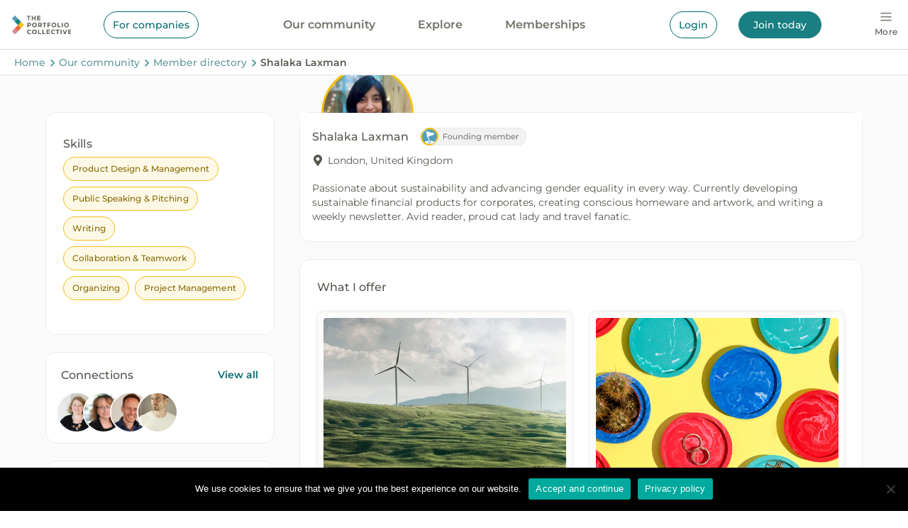

--- FILE ---
content_type: text/html; charset=UTF-8
request_url: https://portfolio-collective.com/profile/shalaka/
body_size: 46389
content:
<!doctype html>
<html lang="en-GB">
<head>
  <meta charset="utf-8">
  <meta http-equiv="x-ua-compatible" content="ie=edge">
  <meta name="viewport" content="height=device-height,width=device-width, initial-scale=1.0,minimum-scale=1.0, maximum-scale=1.0,user-scalable=no, target-densitydpi=device-dpi">
  <link rel="preconnect" href="https://www.gstatic.com">
  <link rel="preconnect" href="https://googleads.g.doubleclick.net">
  <link rel="preconnect" href="https://www.google-analytics.com">
  <link rel="preconnect" href="https://script.hotjar.com">
  <link rel="preconnect" href="https://www.google.com">
  <!-- Global site tag (gtag.js) - Google Analytics -->
<script async src="https://www.googletagmanager.com/gtag/js?id=G-0WF7TC439L"></script>
<script>
  window.dataLayer = window.dataLayer || [];

  function gtag() {
    dataLayer.push(arguments);
  }

  gtag('js', new Date());
    gtag('config', 'G-0WF7TC439L'  );
  gtag('config', 'AW-600784395');
</script>
  <script>
      </script>
  <!-- Google Tag Manager -->
<script>
  const userId = null;
  const userMemberType = 'n/a';
  const userAccountAge = 'n/a';
  const userCompletionSegment = 'n/a';
  const userEmailAddress = 'n/a';
  window.dataLayer = window.dataLayer || [];

  
  (function (w, d, s, l, i) {
    w[l] = w[l] || [];
    w[l].push({
      'gtm.start':
        new Date().getTime(), event: 'gtm.js'
    });
    var f = d.getElementsByTagName(s)[0],
      j = d.createElement(s), dl = l != 'dataLayer' ? '&l=' + l : '';
    j.async = true;
    j.src =
      'https://www.googletagmanager.com/gtm.js?id=' + i + dl;
    f.parentNode.insertBefore(j, f);
  })(window, document, 'script', 'dataLayer', 'GTM-MLV8ZNT');
</script>
<!-- End Google Tag Manager -->

  <script src="https://www.googleoptimize.com/optimize.js?id=OPT-KNRXRW9"></script>
  <style type="text/css">:root,::before,::after{--mec-color-skin: #f4c210;--mec-color-skin-rgba-1: rgba(244,194,16,.25);--mec-color-skin-rgba-2: rgba(244,194,16,.5);--mec-color-skin-rgba-3: rgba(244,194,16,.75);--mec-color-skin-rgba-4: rgba(244,194,16,.11);--mec-container-normal-width: 1196px;--mec-container-large-width: 1690px;--mec-fes-main-color: #40d9f1;--mec-fes-main-color-rgba-1: rgba(64, 217, 241, 0.12);--mec-fes-main-color-rgba-2: rgba(64, 217, 241, 0.23);--mec-fes-main-color-rgba-3: rgba(64, 217, 241, 0.03);--mec-fes-main-color-rgba-4: rgba(64, 217, 241, 0.3);--mec-fes-main-color-rgba-5: rgb(64 217 241 / 7%);--mec-fes-main-color-rgba-6: rgba(64, 217, 241, 0.2);--mec-fluent-main-color: #ade7ff;--mec-fluent-main-color-rgba-1: rgba(173, 231, 255, 0.3);--mec-fluent-main-color-rgba-2: rgba(173, 231, 255, 0.8);--mec-fluent-main-color-rgba-3: rgba(173, 231, 255, 0.1);--mec-fluent-main-color-rgba-4: rgba(173, 231, 255, 0.2);--mec-fluent-main-color-rgba-5: rgba(173, 231, 255, 0.7);--mec-fluent-main-color-rgba-6: rgba(173, 231, 255, 0.7);--mec-fluent-bold-color: #00acf8;--mec-fluent-bg-hover-color: #ebf9ff;--mec-fluent-bg-color: #f5f7f8;--mec-fluent-second-bg-color: #d6eef9;}.mec-wrap, .mec-wrap div:not([class^="elementor-"]), .lity-container, .mec-wrap h1, .mec-wrap h2, .mec-wrap h3, .mec-wrap h4, .mec-wrap h5, .mec-wrap h6, .entry-content .mec-wrap h1, .entry-content .mec-wrap h2, .entry-content .mec-wrap h3, .entry-content .mec-wrap h4, .entry-content .mec-wrap h5, .entry-content .mec-wrap h6, .mec-wrap .mec-totalcal-box input[type="submit"], .mec-wrap .mec-totalcal-box .mec-totalcal-view span, .mec-agenda-event-title a, .lity-content .mec-events-meta-group-booking select, .lity-content .mec-book-ticket-variation h5, .lity-content .mec-events-meta-group-booking input[type="number"], .lity-content .mec-events-meta-group-booking input[type="text"], .lity-content .mec-events-meta-group-booking input[type="email"],.mec-organizer-item a, .mec-single-event .mec-events-meta-group-booking ul.mec-book-tickets-container li.mec-book-ticket-container label{ font-family: "Montserrat", -apple-system, BlinkMacSystemFont, "Segoe UI", Roboto, sans-serif;}.mec-event-content p, .mec-search-bar-result .mec-event-detail{ font-family: Roboto, sans-serif;} .mec-wrap .mec-totalcal-box input, .mec-wrap .mec-totalcal-box select, .mec-checkboxes-search .mec-searchbar-category-wrap, .mec-wrap .mec-totalcal-box .mec-totalcal-view span{ font-family: "Roboto", Helvetica, Arial, sans-serif; }.mec-event-grid-modern .event-grid-modern-head .mec-event-day, .mec-event-list-minimal .mec-time-details, .mec-event-list-minimal .mec-event-detail, .mec-event-list-modern .mec-event-detail, .mec-event-grid-minimal .mec-time-details, .mec-event-grid-minimal .mec-event-detail, .mec-event-grid-simple .mec-event-detail, .mec-event-cover-modern .mec-event-place, .mec-event-cover-clean .mec-event-place, .mec-calendar .mec-event-article .mec-localtime-details div, .mec-calendar .mec-event-article .mec-event-detail, .mec-calendar.mec-calendar-daily .mec-calendar-d-top h2, .mec-calendar.mec-calendar-daily .mec-calendar-d-top h3, .mec-toggle-item-col .mec-event-day, .mec-weather-summary-temp{ font-family: "Roboto", sans-serif; } .mec-fes-form, .mec-fes-list, .mec-fes-form input, .mec-event-date .mec-tooltip .box, .mec-event-status .mec-tooltip .box, .ui-datepicker.ui-widget, .mec-fes-form button[type="submit"].mec-fes-sub-button, .mec-wrap .mec-timeline-events-container p, .mec-wrap .mec-timeline-events-container h4, .mec-wrap .mec-timeline-events-container div, .mec-wrap .mec-timeline-events-container a, .mec-wrap .mec-timeline-events-container span{ font-family: -apple-system, BlinkMacSystemFont, "Segoe UI", Roboto, sans-serif !important; }</style>
        <style type="text/css">

        .bp-user .youzify-block-btn.loading .yzb-loader,
        .youzify-modal-button.loading .yzb-loader,
        .bp-user .youzify-block-btn .youzify-tool-name,
        .youzify-block-btn.loading .yzb-loader {
            display: inline-block !important;
            vertical-align: middle;
        }

        .bp-user .yzb-loader,
        .yzb-loader {
          width: 16px;
          height: 16px;
          margin-right: 5px;
          position: relative;
          vertical-align: middle;
          display: none !important;
        }

        .yzb-loader:after {
            content: " ";
            display: block;
            top: -4px;
            width: 15px;
            height: 15px;
            margin: 4px 0 0 0;
            border-radius: 50%;
            border: 2px dotted #a9a9a9;
            position: absolute;
            animation: youzify-loader-icon 2s linear infinite;
        }

        .buddyboss-theme #buddypress #blocked-members-personal-li a:before {
            content: "\e8c9";
        }

        .buddyboss-theme:not(.blocked-members) .yzb-loader:after {
            border: 2px dotted #fff;
        }

        .youzify-modal-button .yzb-loader:after {
            border: 2px dotted #fff;
            margin-right: 12px;
        }

        .youzify-blocked-user-tools .yzb-loader:after {
            top: -5px;
        }

        @keyframes youzify-loader-icon {
          0% {
            transform: rotate(0deg);
          }
          100% {
            transform: rotate(360deg);
          }
        }
        </style>

        <meta name='robots' content='index, follow, max-image-preview:large, max-snippet:-1, max-video-preview:-1' />
	<style>img:is([sizes="auto" i], [sizes^="auto," i]) { contain-intrinsic-size: 3000px 1500px }</style>
	<style type="text/css">.bp-messages-wrap .list .messages-stack .content .messages-list li .status{display: none !important;}.bp-messages-wrap .list .messages-stack .content .messages-list li .favorite{right: 5px !important;}</style>
	<!-- This site is optimized with the Yoast SEO Premium plugin v25.6 (Yoast SEO v25.6) - https://yoast.com/wordpress/plugins/seo/ -->
	<title>Shalaka Laxman | The Portfolio Collective</title>
	<meta property="og:locale" content="en_GB" />
	<meta property="og:type" content="website" />
	<meta property="og:site_name" content="The Portfolio Collective" />
	<meta name="twitter:card" content="summary_large_image" />
	<script type="application/ld+json" class="yoast-schema-graph">{"@context":"https://schema.org","@graph":[{"@type":"WebSite","@id":"https://portfolio-collective.com/#website","url":"https://portfolio-collective.com/","name":"The Portfolio Collective","description":"","publisher":{"@id":"https://portfolio-collective.com/#organization"},"potentialAction":[{"@type":"SearchAction","target":{"@type":"EntryPoint","urlTemplate":"https://portfolio-collective.com/?s={search_term_string}"},"query-input":{"@type":"PropertyValueSpecification","valueRequired":true,"valueName":"search_term_string"}}],"inLanguage":"en-GB"},{"@type":"Organization","@id":"https://portfolio-collective.com/#organization","name":"The Portfolio Collective","url":"https://portfolio-collective.com/","logo":{"@type":"ImageObject","inLanguage":"en-GB","@id":"https://portfolio-collective.com/#/schema/logo/image/","url":"https://portfolio-collective-com.b-cdn.net/wp-content/uploads/2020/09/The-Portfolio-Collective_Logo_01_Colours_grey.svg","contentUrl":"https://portfolio-collective-com.b-cdn.net/wp-content/uploads/2020/09/The-Portfolio-Collective_Logo_01_Colours_grey.svg","width":1,"height":1,"caption":"The Portfolio Collective"},"image":{"@id":"https://portfolio-collective.com/#/schema/logo/image/"}}]}</script>
	<!-- / Yoast SEO Premium plugin. -->


<link rel='dns-prefetch' href='//cdnjs.cloudflare.com' />
<link rel='dns-prefetch' href='//js.hs-scripts.com' />
<link rel='dns-prefetch' href='//js.stripe.com' />
<link rel='dns-prefetch' href='//ajax.googleapis.com' />
<link rel='dns-prefetch' href='//fonts.googleapis.com' />
<script type="text/javascript">
/* <![CDATA[ */
window._wpemojiSettings = {"baseUrl":"https:\/\/s.w.org\/images\/core\/emoji\/16.0.1\/72x72\/","ext":".png","svgUrl":"https:\/\/s.w.org\/images\/core\/emoji\/16.0.1\/svg\/","svgExt":".svg","source":{"concatemoji":"https:\/\/portfolio-collective.com\/wp-includes\/js\/wp-emoji-release.min.js?ver=6.8.3"}};
/*! This file is auto-generated */
!function(s,n){var o,i,e;function c(e){try{var t={supportTests:e,timestamp:(new Date).valueOf()};sessionStorage.setItem(o,JSON.stringify(t))}catch(e){}}function p(e,t,n){e.clearRect(0,0,e.canvas.width,e.canvas.height),e.fillText(t,0,0);var t=new Uint32Array(e.getImageData(0,0,e.canvas.width,e.canvas.height).data),a=(e.clearRect(0,0,e.canvas.width,e.canvas.height),e.fillText(n,0,0),new Uint32Array(e.getImageData(0,0,e.canvas.width,e.canvas.height).data));return t.every(function(e,t){return e===a[t]})}function u(e,t){e.clearRect(0,0,e.canvas.width,e.canvas.height),e.fillText(t,0,0);for(var n=e.getImageData(16,16,1,1),a=0;a<n.data.length;a++)if(0!==n.data[a])return!1;return!0}function f(e,t,n,a){switch(t){case"flag":return n(e,"\ud83c\udff3\ufe0f\u200d\u26a7\ufe0f","\ud83c\udff3\ufe0f\u200b\u26a7\ufe0f")?!1:!n(e,"\ud83c\udde8\ud83c\uddf6","\ud83c\udde8\u200b\ud83c\uddf6")&&!n(e,"\ud83c\udff4\udb40\udc67\udb40\udc62\udb40\udc65\udb40\udc6e\udb40\udc67\udb40\udc7f","\ud83c\udff4\u200b\udb40\udc67\u200b\udb40\udc62\u200b\udb40\udc65\u200b\udb40\udc6e\u200b\udb40\udc67\u200b\udb40\udc7f");case"emoji":return!a(e,"\ud83e\udedf")}return!1}function g(e,t,n,a){var r="undefined"!=typeof WorkerGlobalScope&&self instanceof WorkerGlobalScope?new OffscreenCanvas(300,150):s.createElement("canvas"),o=r.getContext("2d",{willReadFrequently:!0}),i=(o.textBaseline="top",o.font="600 32px Arial",{});return e.forEach(function(e){i[e]=t(o,e,n,a)}),i}function t(e){var t=s.createElement("script");t.src=e,t.defer=!0,s.head.appendChild(t)}"undefined"!=typeof Promise&&(o="wpEmojiSettingsSupports",i=["flag","emoji"],n.supports={everything:!0,everythingExceptFlag:!0},e=new Promise(function(e){s.addEventListener("DOMContentLoaded",e,{once:!0})}),new Promise(function(t){var n=function(){try{var e=JSON.parse(sessionStorage.getItem(o));if("object"==typeof e&&"number"==typeof e.timestamp&&(new Date).valueOf()<e.timestamp+604800&&"object"==typeof e.supportTests)return e.supportTests}catch(e){}return null}();if(!n){if("undefined"!=typeof Worker&&"undefined"!=typeof OffscreenCanvas&&"undefined"!=typeof URL&&URL.createObjectURL&&"undefined"!=typeof Blob)try{var e="postMessage("+g.toString()+"("+[JSON.stringify(i),f.toString(),p.toString(),u.toString()].join(",")+"));",a=new Blob([e],{type:"text/javascript"}),r=new Worker(URL.createObjectURL(a),{name:"wpTestEmojiSupports"});return void(r.onmessage=function(e){c(n=e.data),r.terminate(),t(n)})}catch(e){}c(n=g(i,f,p,u))}t(n)}).then(function(e){for(var t in e)n.supports[t]=e[t],n.supports.everything=n.supports.everything&&n.supports[t],"flag"!==t&&(n.supports.everythingExceptFlag=n.supports.everythingExceptFlag&&n.supports[t]);n.supports.everythingExceptFlag=n.supports.everythingExceptFlag&&!n.supports.flag,n.DOMReady=!1,n.readyCallback=function(){n.DOMReady=!0}}).then(function(){return e}).then(function(){var e;n.supports.everything||(n.readyCallback(),(e=n.source||{}).concatemoji?t(e.concatemoji):e.wpemoji&&e.twemoji&&(t(e.twemoji),t(e.wpemoji)))}))}((window,document),window._wpemojiSettings);
/* ]]> */
</script>
<link rel='stylesheet' id='tpc-automation-styles-css' href='https://portfolio-collective-com.b-cdn.net/wp-content/plugins/tpc-automation/assets/styles/tpc-automation.css?ver=6.8.3' type='text/css' media='all' />
<link rel='stylesheet' id='youzify-wall-css' href='https://portfolio-collective-com.b-cdn.net/wp-content/plugins/youzify/includes/public/assets/css/youzify-wall.min.css?ver=3.4.9' type='text/css' media='all' />
<link rel='stylesheet' id='youzify-profile-css' href='https://portfolio-collective-com.b-cdn.net/wp-content/plugins/youzify/includes/public/assets/css/youzify-profile.min.css?ver=3.4.9' type='text/css' media='all' />
<link rel='stylesheet' id='youzify-carousel-css-css' href='https://portfolio-collective-com.b-cdn.net/wp-content/plugins/youzify/includes/public/assets/css/youzify-owl-carousel.min.css?ver=3.4.9' type='text/css' media='all' />
<link rel='stylesheet' id='youzify-customStyle-css' href='https://portfolio-collective-com.b-cdn.net/wp-content/plugins/youzify/includes/admin/assets/css/custom-script.css?ver=6.8.3' type='text/css' media='all' />
<style id='youzify-customStyle-inline-css' type='text/css'>

                    .youzify-profile .youzify-profile-header.youzify-header-overlay .youzify-header-cover:before,.youzify-profile .youzify-hdr-v3 .youzify-inner-content:before {
                	opacity: 0.2 !important;
                    }

                    .youzify .youzify-profile-navmenu li i,.youzify-profile .youzify-nav-settings .youzify-settings-icon {
                	color: #848484 !important;
                    }

                    .youzify-profile .youzify-responsive-menu span::before,.youzify-profile .youzify-responsive-menu span::after,.youzify-profile .youzify-responsive-menu span {
                	background-color: #848484 !important;
                    }

:root {
    --yzfy-scheme-color: #197f82 !important;
    --yzfy-scheme-text-color:  !important;
}

body .youzify div.item-list-tabs li.youzify-activity-show-search .youzify-activity-show-search-form i,
body #youzify-wall-nav .item-list-tabs li#activity-filter-select label,
body .youzify-media-filter .youzify-filter-item .youzify-current-filter,
body .youzify-community-hashtags .youzify-hashtag-item:hover,
body .youzify table tfoot tr,
body .youzify table thead tr,
body #youzify-group-body h1:before,
body .youzify-product-actions .youzify-addtocart,
body .youzify .checkout_coupon,
body .youzify .youzify-wc-box-title h3,
body .youzify .woocommerce-customer-details h2,
body .youzify .youzify-wc-main-content .track_order .form-row button,
body .youzify-view-order .youzify-wc-main-content > p mark.order-status,
body .youzify .youzify-wc-main-content button[type='submit'],
body .youzify .youzify-wc-main-content #payment #place_order,
body .youzify .youzify-wc-main-content h3,
body .youzify .wc-proceed-to-checkout a.checkout-button,
body .youzify .wc-proceed-to-checkout a.checkout-button:hover,
body .youzify .youzify-wc-main-content .woocommerce-checkout-review-order table.shop_table tfoot .order-total,
body .youzify .youzify-wc-main-content .woocommerce-checkout-review-order table.shop_table thead,
body .youzify .youzify-wc-main-content table.shop_table td a.woocommerce-MyAccount-downloads-file:before,
body .youzify .youzify-wc-main-content table.shop_table td a.view:before,
body .youzify table.shop_table.order_details tfoot tr:last-child,
body .youzify .youzify-wc-main-content table.shop_table td.actions .coupon button,
body .youzify .youzify-wc-main-content table.shop_table td.woocommerce-orders-table__cell-order-number a,
body .youzify .youzify-wc-main-content table.shop_table thead,
body .youzify-forums-topic-item .youzify-forums-topic-icon i,
body .youzify-forums-forum-item .youzify-forums-forum-icon i,
body div.bbp-submit-wrapper button,
body #bbpress-forums li.bbp-header,
body #bbpress-forums .bbp-search-form #bbp_search_submit,
body #bbpress-forums #bbp-search-form #bbp_search_submit,
body .widget_display_search #bbp_search_submit,
body .widget_display_forums li a:before,
body .widget_display_views li .bbp-view-title:before,
body .widget_display_topics li:before,
body #bbpress-forums li.bbp-footer,
body .bbp-pagination .page-numbers.current,
body .youzify-items-list-widget .youzify-list-item .youzify-item-action .youzify-add-button i,
body #youzify-members-list .youzify-user-actions .friendship-button .requested,
body .youzify-wall-embed .youzify-embed-action .friendship-button a.requested,
body .youzify-widget .youzify-user-tags .youzify-utag-values .youzify-utag-value-item,
body .item-list-tabs #search-message-form #messages_search_submit,
body #youzify-groups-list .action .group-button .membership-requested,
body #youzify-members-list .youzify-user-actions .friendship-button a,
body #youzify-groups-list .action .group-button .request-membership,
body .youzify-wall-embed .youzify-embed-action .friendship-button a,
body .youzify-group-manage-members-search #members_search_submit,
body #youzify-groups-list .action .group-button .accept-invite,
body .notifications-options-nav #notification-bulk-manage,
body .notifications .notification-actions .mark-read span,
body .sitewide-notices .thread-options .activate-notice,
body #youzify-groups-list .action .group-button .join-group,
body .youzify-social-buttons .friendship-button a.requested,
body #youzify-directory-search-box form input[type=submit],
body .youzify-user-actions .friendship-button a.requested,
body .youzify-wall-embed .youzify-embed-action .group-button a,
body #youzify-group-buttons .group-button a.join-group,
body .messages-notices .thread-options .read span,
body .youzify-social-buttons .friendship-button a,
body #search-members-form #members_search_submit,
body .messages-options-nav #messages-bulk-manage,
body .youzify-group-settings-tab input[type='submit'],
body .youzify-user-actions .friendship-button a.add,
body #group-settings-form input[type='submit'],
body .youzify-product-content .youzify-featured-product,
body .my-friends #friend-list .action a.accept,
body .youzify-wall-new-post .youzify-post-more-button,
body .group-request-list .action .accept a,
body #message-recipients .highlight-icon i,
body .youzify-pagination .page-numbers.current,
body .youzify-project-content .youzify-project-type,
body .youzify-author .youzify-account-settings,
body .youzify-product-actions .youzify-addtocart,
body .group-button.request-membership,
body #send_message_form .submit #send,
body #send-invite-form .submit input,
body #send-reply #send_reply_button,
body .youzify-wall-actions .youzify-wall-post,
body .youzify-post-content .youzify-post-type,
body .youzify-nav-effect .youzify-menu-border,
body #group-create-tabs li.current,
body .group-button.accept-invite,
body .youzify-tab-post .youzify-read-more,
body .group-button.join-group,
body .youzify-service-icon i:hover,
body .youzify-loading .youzify_msg,
body .youzify-scrolltotop i:hover,
body .youzify-post .youzify-read-more,
body .youzify-author .youzify-login,
body .pagination .current,
body .youzify-tab-title-box,
body #youzify button[type='submit'],
body .youzify-wall-file-post,
body .youzify-current-bg-color,
body .youzify-current-checked-bg-color:checked,
body .button.accept {
            background-color: var(--yzfy-scheme-color) !important;
            color: var(--yzfy-scheme-text-color) !important;
        }

@media screen and ( max-width: 768px ) {
body #youzify .youzify-group div.item-list-tabs li.last label,
body #youzify .youzify-profile div.item-list-tabs li.last label,
body #youzify .youzify-directory-filter .item-list-tabs li#groups-order-select label,
body #youzify .youzify-directory-filter .item-list-tabs li#members-order-select label {
    background-color: var(--yzfy-scheme-color) !important;
    color: var(--yzfy-scheme-text-color);
}
}
        body .youzify-bbp-topic-head-meta .youzify-bbp-head-meta-last-updated a:not(.bbp-author-name),
        body .widget_display_topics li .topic-author a.bbp-author-name,
        body .activity-header .activity-head p a:not(:first-child),
        body #message-recipients .highlight .highlight-meta a,
        body .thread-sender .thread-from .from .thread-count,
        body .youzify-profile-navmenu .youzify-navbar-item a:hover i,
        body .widget_display_replies li a.bbp-author-name,
        body .youzify-profile-navmenu .youzify-navbar-item a:hover,
        body .youzify-link-main-content .youzify-link-url:hover,
        body .youzify-wall-new-post .youzify-post-title a:hover,
        body .youzify-recent-posts .youzify-post-title a:hover,
        body .youzify-post-content .youzify-post-title a:hover,
        body .youzify-group-settings-tab fieldset legend,
        body .youzify-wall-link-data .youzify-wall-link-url,
        body .youzify-tab-post .youzify-post-title a:hover,
        body .youzify-project-tags .youzify-tag-symbole,
        body .youzify-post-tags .youzify-tag-symbole,
        body .youzify-group-navmenu li a:hover {
            color: var(--yzfy-scheme-color) !important;
        }

        body .youzify-bbp-topic-head,
        body .youzify .youzify-wc-main-content address .youzify-bullet,
        body .youzify-profile-navmenu .youzify-navbar-item.youzify-active-menu,
        body .youzify-group-navmenu li.current {
            border-color: var(--yzfy-scheme-color) !important;
        }

        body .quote-with-img:before,
        body .youzify-link-content,
        body .youzify-no-thumbnail,
        body a.youzify-settings-widget {
            background: var(--yzfy-scheme-color) url(https://portfolio-collective-com.b-cdn.net/wp-content/plugins/youzify/includes/public/assets/images/dotted-bg.png) !important;
        }
    

                    .youzify-hdr-v1 .youzify-cover-content .youzify-inner-content,
                                #youzify-profile-navmenu .youzify-inner-content,
                                .youzify-vertical-layout .youzify-content,
                                .youzify .youzify-boxed-navbar,
                                .youzify .wild-content,
                                #youzify-members-directory,
                                #youzify-groups-list,
                                .youzify-page-main-content,
                                .youzify-header-content,
                                .youzify-cover-content {
                	max-width: 1170px !important;
                    }
</style>
<link rel='stylesheet' id='mec-select2-style-css' href='https://portfolio-collective-com.b-cdn.net/wp-content/plugins/modern-events-calendar/assets/packages/select2/select2.min.css?ver=6.11.0' type='text/css' media='all' />
<link rel='stylesheet' id='mec-font-icons-css' href='https://portfolio-collective-com.b-cdn.net/wp-content/plugins/modern-events-calendar/assets/css/iconfonts.css?ver=6.8.3' type='text/css' media='all' />
<link rel='stylesheet' id='mec-frontend-style-css' href='https://portfolio-collective-com.b-cdn.net/wp-content/plugins/modern-events-calendar/assets/css/frontend.min.css?ver=6.11.0' type='text/css' media='all' />
<link rel='stylesheet' id='mec-tooltip-style-css' href='https://portfolio-collective-com.b-cdn.net/wp-content/plugins/modern-events-calendar/assets/packages/tooltip/tooltip.css?ver=6.8.3' type='text/css' media='all' />
<link rel='stylesheet' id='mec-tooltip-shadow-style-css' href='https://portfolio-collective-com.b-cdn.net/wp-content/plugins/modern-events-calendar/assets/packages/tooltip/tooltipster-sideTip-shadow.min.css?ver=6.8.3' type='text/css' media='all' />
<link rel='stylesheet' id='featherlight-css' href='https://portfolio-collective-com.b-cdn.net/wp-content/plugins/modern-events-calendar/assets/packages/featherlight/featherlight.css?ver=6.8.3' type='text/css' media='all' />
<link rel='stylesheet' id='mec-lity-style-css' href='https://portfolio-collective-com.b-cdn.net/wp-content/plugins/modern-events-calendar/assets/packages/lity/lity.min.css?ver=6.8.3' type='text/css' media='all' />
<link rel='stylesheet' id='mec-general-calendar-style-css' href='https://portfolio-collective-com.b-cdn.net/wp-content/plugins/modern-events-calendar/assets/css/mec-general-calendar.css?ver=6.8.3' type='text/css' media='all' />
<link rel='stylesheet' id='mp-theme-css' href='https://portfolio-collective-com.b-cdn.net/wp-content/plugins/memberpress/css/ui/theme.css?ver=1.11.37' type='text/css' media='all' />
<link rel='stylesheet' id='mp-account-css-css' href='https://portfolio-collective-com.b-cdn.net/wp-content/plugins/memberpress/css/ui/account.css?ver=1.11.37' type='text/css' media='all' />
<link rel='stylesheet' id='dashicons-css' href='https://portfolio-collective-com.b-cdn.net/wp-includes/css/dashicons.min.css?ver=6.8.3' type='text/css' media='all' />
<link rel='stylesheet' id='mp-login-css-css' href='https://portfolio-collective-com.b-cdn.net/wp-content/plugins/memberpress/css/ui/login.css?ver=1.11.37' type='text/css' media='all' />
<link rel='stylesheet' id='mepr-jquery-ui-smoothness-css' href='//ajax.googleapis.com/ajax/libs/jqueryui/1.13.3/themes/smoothness/jquery-ui.css?ver=6.8.3' type='text/css' media='all' />
<link rel='stylesheet' id='jquery-ui-timepicker-addon-css' href='https://portfolio-collective-com.b-cdn.net/wp-content/plugins/memberpress/css/vendor/jquery-ui-timepicker-addon.css?ver=6.8.3' type='text/css' media='all' />
<link rel='stylesheet' id='jquery-magnific-popup-css' href='https://portfolio-collective-com.b-cdn.net/wp-content/plugins/memberpress/css/vendor/magnific-popup.min.css?ver=6.8.3' type='text/css' media='all' />
<link rel='stylesheet' id='mp-signup-css' href='https://portfolio-collective-com.b-cdn.net/wp-content/plugins/memberpress/css/signup.css?ver=1.11.37' type='text/css' media='all' />
<link rel='stylesheet' id='mepr-zxcvbn-css-css' href='https://portfolio-collective-com.b-cdn.net/wp-content/plugins/memberpress/css/zxcvbn.css?ver=6.8.3' type='text/css' media='all' />
<link rel='stylesheet' id='mp-plans-css-css' href='https://portfolio-collective-com.b-cdn.net/wp-content/plugins/memberpress/css/plans.min.css?ver=1.11.37' type='text/css' media='all' />
<style id='wp-emoji-styles-inline-css' type='text/css'>

	img.wp-smiley, img.emoji {
		display: inline !important;
		border: none !important;
		box-shadow: none !important;
		height: 1em !important;
		width: 1em !important;
		margin: 0 0.07em !important;
		vertical-align: -0.1em !important;
		background: none !important;
		padding: 0 !important;
	}
</style>
<link rel='stylesheet' id='wp-block-library-css' href='https://portfolio-collective-com.b-cdn.net/wp-includes/css/dist/block-library/style.min.css?ver=6.8.3' type='text/css' media='all' />
<style id='bp-login-form-style-inline-css' type='text/css'>
.widget_bp_core_login_widget .bp-login-widget-user-avatar{float:left}.widget_bp_core_login_widget .bp-login-widget-user-links{margin-left:70px}#bp-login-widget-form label{display:block;font-weight:600;margin:15px 0 5px;width:auto}#bp-login-widget-form input[type=password],#bp-login-widget-form input[type=text]{background-color:#fafafa;border:1px solid #d6d6d6;border-radius:0;font:inherit;font-size:100%;padding:.5em;width:100%}#bp-login-widget-form .bp-login-widget-register-link,#bp-login-widget-form .login-submit{display:inline;width:-moz-fit-content;width:fit-content}#bp-login-widget-form .bp-login-widget-register-link{margin-left:1em}#bp-login-widget-form .bp-login-widget-register-link a{filter:invert(1)}#bp-login-widget-form .bp-login-widget-pwd-link{font-size:80%}

</style>
<style id='bp-member-style-inline-css' type='text/css'>
[data-type="bp/member"] input.components-placeholder__input{border:1px solid #757575;border-radius:2px;flex:1 1 auto;padding:6px 8px}.bp-block-member{position:relative}.bp-block-member .member-content{display:flex}.bp-block-member .user-nicename{display:block}.bp-block-member .user-nicename a{border:none;color:currentColor;text-decoration:none}.bp-block-member .bp-profile-button{width:100%}.bp-block-member .bp-profile-button a.button{bottom:10px;display:inline-block;margin:18px 0 0;position:absolute;right:0}.bp-block-member.has-cover .item-header-avatar,.bp-block-member.has-cover .member-content,.bp-block-member.has-cover .member-description{z-index:2}.bp-block-member.has-cover .member-content,.bp-block-member.has-cover .member-description{padding-top:75px}.bp-block-member.has-cover .bp-member-cover-image{background-color:#c5c5c5;background-position:top;background-repeat:no-repeat;background-size:cover;border:0;display:block;height:150px;left:0;margin:0;padding:0;position:absolute;top:0;width:100%;z-index:1}.bp-block-member img.avatar{height:auto;width:auto}.bp-block-member.avatar-none .item-header-avatar{display:none}.bp-block-member.avatar-none.has-cover{min-height:200px}.bp-block-member.avatar-full{min-height:150px}.bp-block-member.avatar-full .item-header-avatar{width:180px}.bp-block-member.avatar-thumb .member-content{align-items:center;min-height:50px}.bp-block-member.avatar-thumb .item-header-avatar{width:70px}.bp-block-member.avatar-full.has-cover{min-height:300px}.bp-block-member.avatar-full.has-cover .item-header-avatar{width:200px}.bp-block-member.avatar-full.has-cover img.avatar{background:hsla(0,0%,100%,.8);border:2px solid #fff;margin-left:20px}.bp-block-member.avatar-thumb.has-cover .item-header-avatar{padding-top:75px}.entry .entry-content .bp-block-member .user-nicename a{border:none;color:currentColor;text-decoration:none}

</style>
<style id='bp-members-style-inline-css' type='text/css'>
[data-type="bp/members"] .components-placeholder.is-appender{min-height:0}[data-type="bp/members"] .components-placeholder.is-appender .components-placeholder__label:empty{display:none}[data-type="bp/members"] .components-placeholder input.components-placeholder__input{border:1px solid #757575;border-radius:2px;flex:1 1 auto;padding:6px 8px}[data-type="bp/members"].avatar-none .member-description{width:calc(100% - 44px)}[data-type="bp/members"].avatar-full .member-description{width:calc(100% - 224px)}[data-type="bp/members"].avatar-thumb .member-description{width:calc(100% - 114px)}[data-type="bp/members"] .member-content{position:relative}[data-type="bp/members"] .member-content .is-right{position:absolute;right:2px;top:2px}[data-type="bp/members"] .columns-2 .member-content .member-description,[data-type="bp/members"] .columns-3 .member-content .member-description,[data-type="bp/members"] .columns-4 .member-content .member-description{padding-left:44px;width:calc(100% - 44px)}[data-type="bp/members"] .columns-3 .is-right{right:-10px}[data-type="bp/members"] .columns-4 .is-right{right:-50px}.bp-block-members.is-grid{display:flex;flex-wrap:wrap;padding:0}.bp-block-members.is-grid .member-content{margin:0 1.25em 1.25em 0;width:100%}@media(min-width:600px){.bp-block-members.columns-2 .member-content{width:calc(50% - .625em)}.bp-block-members.columns-2 .member-content:nth-child(2n){margin-right:0}.bp-block-members.columns-3 .member-content{width:calc(33.33333% - .83333em)}.bp-block-members.columns-3 .member-content:nth-child(3n){margin-right:0}.bp-block-members.columns-4 .member-content{width:calc(25% - .9375em)}.bp-block-members.columns-4 .member-content:nth-child(4n){margin-right:0}}.bp-block-members .member-content{display:flex;flex-direction:column;padding-bottom:1em;text-align:center}.bp-block-members .member-content .item-header-avatar,.bp-block-members .member-content .member-description{width:100%}.bp-block-members .member-content .item-header-avatar{margin:0 auto}.bp-block-members .member-content .item-header-avatar img.avatar{display:inline-block}@media(min-width:600px){.bp-block-members .member-content{flex-direction:row;text-align:left}.bp-block-members .member-content .item-header-avatar,.bp-block-members .member-content .member-description{width:auto}.bp-block-members .member-content .item-header-avatar{margin:0}}.bp-block-members .member-content .user-nicename{display:block}.bp-block-members .member-content .user-nicename a{border:none;color:currentColor;text-decoration:none}.bp-block-members .member-content time{color:#767676;display:block;font-size:80%}.bp-block-members.avatar-none .item-header-avatar{display:none}.bp-block-members.avatar-full{min-height:190px}.bp-block-members.avatar-full .item-header-avatar{width:180px}.bp-block-members.avatar-thumb .member-content{min-height:80px}.bp-block-members.avatar-thumb .item-header-avatar{width:70px}.bp-block-members.columns-2 .member-content,.bp-block-members.columns-3 .member-content,.bp-block-members.columns-4 .member-content{display:block;text-align:center}.bp-block-members.columns-2 .member-content .item-header-avatar,.bp-block-members.columns-3 .member-content .item-header-avatar,.bp-block-members.columns-4 .member-content .item-header-avatar{margin:0 auto}.bp-block-members img.avatar{height:auto;max-width:-moz-fit-content;max-width:fit-content;width:auto}.bp-block-members .member-content.has-activity{align-items:center}.bp-block-members .member-content.has-activity .item-header-avatar{padding-right:1em}.bp-block-members .member-content.has-activity .wp-block-quote{margin-bottom:0;text-align:left}.bp-block-members .member-content.has-activity .wp-block-quote cite a,.entry .entry-content .bp-block-members .user-nicename a{border:none;color:currentColor;text-decoration:none}

</style>
<style id='bp-dynamic-members-style-inline-css' type='text/css'>
.bp-dynamic-block-container .item-options{font-size:.5em;margin:0 0 1em;padding:1em 0}.bp-dynamic-block-container .item-options a.selected{font-weight:600}.bp-dynamic-block-container ul.item-list{list-style:none;margin:1em 0;padding-left:0}.bp-dynamic-block-container ul.item-list li{margin-bottom:1em}.bp-dynamic-block-container ul.item-list li:after,.bp-dynamic-block-container ul.item-list li:before{content:" ";display:table}.bp-dynamic-block-container ul.item-list li:after{clear:both}.bp-dynamic-block-container ul.item-list li .item-avatar{float:left;width:60px}.bp-dynamic-block-container ul.item-list li .item{margin-left:70px}

</style>
<style id='bp-online-members-style-inline-css' type='text/css'>
.widget_bp_core_whos_online_widget .avatar-block,[data-type="bp/online-members"] .avatar-block{display:flex;flex-flow:row wrap}.widget_bp_core_whos_online_widget .avatar-block img,[data-type="bp/online-members"] .avatar-block img{margin:.5em}

</style>
<style id='bp-active-members-style-inline-css' type='text/css'>
.widget_bp_core_recently_active_widget .avatar-block,[data-type="bp/active-members"] .avatar-block{display:flex;flex-flow:row wrap}.widget_bp_core_recently_active_widget .avatar-block img,[data-type="bp/active-members"] .avatar-block img{margin:.5em}

</style>
<style id='bp-latest-activities-style-inline-css' type='text/css'>
.bp-latest-activities .components-flex.components-select-control select[multiple]{height:auto;padding:0 8px}.bp-latest-activities .components-flex.components-select-control select[multiple]+.components-input-control__suffix svg{display:none}.bp-latest-activities-block a,.entry .entry-content .bp-latest-activities-block a{border:none;text-decoration:none}.bp-latest-activities-block .activity-list.item-list blockquote{border:none;padding:0}.bp-latest-activities-block .activity-list.item-list blockquote .activity-item:not(.mini){box-shadow:1px 0 4px rgba(0,0,0,.15);padding:0 1em;position:relative}.bp-latest-activities-block .activity-list.item-list blockquote .activity-item:not(.mini):after,.bp-latest-activities-block .activity-list.item-list blockquote .activity-item:not(.mini):before{border-color:transparent;border-style:solid;content:"";display:block;height:0;left:15px;position:absolute;width:0}.bp-latest-activities-block .activity-list.item-list blockquote .activity-item:not(.mini):before{border-top-color:rgba(0,0,0,.15);border-width:9px;bottom:-18px;left:14px}.bp-latest-activities-block .activity-list.item-list blockquote .activity-item:not(.mini):after{border-top-color:#fff;border-width:8px;bottom:-16px}.bp-latest-activities-block .activity-list.item-list blockquote .activity-item.mini .avatar{display:inline-block;height:20px;margin-right:2px;vertical-align:middle;width:20px}.bp-latest-activities-block .activity-list.item-list footer{align-items:center;display:flex}.bp-latest-activities-block .activity-list.item-list footer img.avatar{border:none;display:inline-block;margin-right:.5em}.bp-latest-activities-block .activity-list.item-list footer .activity-time-since{font-size:90%}.bp-latest-activities-block .widget-error{border-left:4px solid #0b80a4;box-shadow:1px 0 4px rgba(0,0,0,.15)}.bp-latest-activities-block .widget-error p{padding:0 1em}

</style>
<style id='bp-friends-style-inline-css' type='text/css'>
.bp-dynamic-block-container .item-options{font-size:.5em;margin:0 0 1em;padding:1em 0}.bp-dynamic-block-container .item-options a.selected{font-weight:600}.bp-dynamic-block-container ul.item-list{list-style:none;margin:1em 0;padding-left:0}.bp-dynamic-block-container ul.item-list li{margin-bottom:1em}.bp-dynamic-block-container ul.item-list li:after,.bp-dynamic-block-container ul.item-list li:before{content:" ";display:table}.bp-dynamic-block-container ul.item-list li:after{clear:both}.bp-dynamic-block-container ul.item-list li .item-avatar{float:left;width:60px}.bp-dynamic-block-container ul.item-list li .item{margin-left:70px}

</style>
<style id='bp-group-style-inline-css' type='text/css'>
[data-type="bp/group"] input.components-placeholder__input{border:1px solid #757575;border-radius:2px;flex:1 1 auto;padding:6px 8px}.bp-block-group{position:relative}.bp-block-group .group-content{display:flex}.bp-block-group .group-description{width:100%}.bp-block-group .group-description-content{margin-bottom:18px;width:100%}.bp-block-group .bp-profile-button{overflow:hidden;width:100%}.bp-block-group .bp-profile-button a.button{margin:18px 0 0}.bp-block-group.has-cover .group-content,.bp-block-group.has-cover .group-description,.bp-block-group.has-cover .item-header-avatar{z-index:2}.bp-block-group.has-cover .group-content,.bp-block-group.has-cover .group-description{padding-top:75px}.bp-block-group.has-cover .bp-group-cover-image{background-color:#c5c5c5;background-position:top;background-repeat:no-repeat;background-size:cover;border:0;display:block;height:150px;left:0;margin:0;padding:0;position:absolute;top:0;width:100%;z-index:1}.bp-block-group img.avatar{height:auto;width:auto}.bp-block-group.avatar-none .item-header-avatar{display:none}.bp-block-group.avatar-full{min-height:150px}.bp-block-group.avatar-full .item-header-avatar{width:180px}.bp-block-group.avatar-full .group-description{padding-left:35px}.bp-block-group.avatar-thumb .item-header-avatar{width:70px}.bp-block-group.avatar-thumb .item-header-avatar img.avatar{margin-top:15px}.bp-block-group.avatar-none.has-cover{min-height:200px}.bp-block-group.avatar-none.has-cover .item-header-avatar{padding-top:75px}.bp-block-group.avatar-full.has-cover{min-height:300px}.bp-block-group.avatar-full.has-cover .item-header-avatar{width:200px}.bp-block-group.avatar-full.has-cover img.avatar{background:hsla(0,0%,100%,.8);border:2px solid #fff;margin-left:20px}.bp-block-group.avatar-thumb:not(.has-description) .group-content{align-items:center;min-height:50px}.bp-block-group.avatar-thumb.has-cover .item-header-avatar{padding-top:75px}.bp-block-group.has-description .bp-profile-button a.button{display:block;float:right}

</style>
<style id='bp-groups-style-inline-css' type='text/css'>
[data-type="bp/groups"] .components-placeholder.is-appender{min-height:0}[data-type="bp/groups"] .components-placeholder.is-appender .components-placeholder__label:empty{display:none}[data-type="bp/groups"] .components-placeholder input.components-placeholder__input{border:1px solid #757575;border-radius:2px;flex:1 1 auto;padding:6px 8px}[data-type="bp/groups"].avatar-none .group-description{width:calc(100% - 44px)}[data-type="bp/groups"].avatar-full .group-description{width:calc(100% - 224px)}[data-type="bp/groups"].avatar-thumb .group-description{width:calc(100% - 114px)}[data-type="bp/groups"] .group-content{position:relative}[data-type="bp/groups"] .group-content .is-right{position:absolute;right:2px;top:2px}[data-type="bp/groups"] .columns-2 .group-content .group-description,[data-type="bp/groups"] .columns-3 .group-content .group-description,[data-type="bp/groups"] .columns-4 .group-content .group-description{padding-left:44px;width:calc(100% - 44px)}[data-type="bp/groups"] .columns-3 .is-right{right:-10px}[data-type="bp/groups"] .columns-4 .is-right{right:-50px}.bp-block-groups.is-grid{display:flex;flex-wrap:wrap;padding:0}.bp-block-groups.is-grid .group-content{margin:0 1.25em 1.25em 0;width:100%}@media(min-width:600px){.bp-block-groups.columns-2 .group-content{width:calc(50% - .625em)}.bp-block-groups.columns-2 .group-content:nth-child(2n){margin-right:0}.bp-block-groups.columns-3 .group-content{width:calc(33.33333% - .83333em)}.bp-block-groups.columns-3 .group-content:nth-child(3n){margin-right:0}.bp-block-groups.columns-4 .group-content{width:calc(25% - .9375em)}.bp-block-groups.columns-4 .group-content:nth-child(4n){margin-right:0}}.bp-block-groups .group-content{display:flex;flex-direction:column;padding-bottom:1em;text-align:center}.bp-block-groups .group-content .group-description,.bp-block-groups .group-content .item-header-avatar{width:100%}.bp-block-groups .group-content .item-header-avatar{margin:0 auto}.bp-block-groups .group-content .item-header-avatar img.avatar{display:inline-block}@media(min-width:600px){.bp-block-groups .group-content{flex-direction:row;text-align:left}.bp-block-groups .group-content .group-description,.bp-block-groups .group-content .item-header-avatar{width:auto}.bp-block-groups .group-content .item-header-avatar{margin:0}}.bp-block-groups .group-content time{color:#767676;display:block;font-size:80%}.bp-block-groups.avatar-none .item-header-avatar{display:none}.bp-block-groups.avatar-full{min-height:190px}.bp-block-groups.avatar-full .item-header-avatar{width:180px}.bp-block-groups.avatar-thumb .group-content{min-height:80px}.bp-block-groups.avatar-thumb .item-header-avatar{width:70px}.bp-block-groups.columns-2 .group-content,.bp-block-groups.columns-3 .group-content,.bp-block-groups.columns-4 .group-content{display:block;text-align:center}.bp-block-groups.columns-2 .group-content .item-header-avatar,.bp-block-groups.columns-3 .group-content .item-header-avatar,.bp-block-groups.columns-4 .group-content .item-header-avatar{margin:0 auto}.bp-block-groups img.avatar{height:auto;max-width:-moz-fit-content;max-width:fit-content;width:auto}.bp-block-groups .member-content.has-description{align-items:center}.bp-block-groups .member-content.has-description .item-header-avatar{padding-right:1em}.bp-block-groups .member-content.has-description .group-description-content{margin-bottom:0;text-align:left}

</style>
<style id='bp-dynamic-groups-style-inline-css' type='text/css'>
.bp-dynamic-block-container .item-options{font-size:.5em;margin:0 0 1em;padding:1em 0}.bp-dynamic-block-container .item-options a.selected{font-weight:600}.bp-dynamic-block-container ul.item-list{list-style:none;margin:1em 0;padding-left:0}.bp-dynamic-block-container ul.item-list li{margin-bottom:1em}.bp-dynamic-block-container ul.item-list li:after,.bp-dynamic-block-container ul.item-list li:before{content:" ";display:table}.bp-dynamic-block-container ul.item-list li:after{clear:both}.bp-dynamic-block-container ul.item-list li .item-avatar{float:left;width:60px}.bp-dynamic-block-container ul.item-list li .item{margin-left:70px}

</style>
<style id='bp-sitewide-notices-style-inline-css' type='text/css'>
.bp-sitewide-notice-block .bp-screen-reader-text,[data-type="bp/sitewide-notices"] .bp-screen-reader-text{clip:rect(0 0 0 0);word-wrap:normal!important;border:0;height:1px;margin:-1px;overflow:hidden;padding:0;position:absolute;width:1px}.bp-sitewide-notice-block [data-bp-tooltip]:after,[data-type="bp/sitewide-notices"] [data-bp-tooltip]:after{word-wrap:break-word;background-color:#fff;border:1px solid #737373;border-radius:1px;box-shadow:4px 4px 8px rgba(0,0,0,.2);color:#333;content:attr(data-bp-tooltip);display:none;font-family:Helvetica Neue,Helvetica,Arial,san-serif;font-size:12px;font-weight:400;letter-spacing:normal;line-height:1.25;max-width:200px;opacity:0;padding:5px 8px;pointer-events:none;position:absolute;text-shadow:none;text-transform:none;transform:translateZ(0);transition:all 1.5s ease;visibility:hidden;white-space:nowrap;z-index:100000}.bp-sitewide-notice-block .bp-tooltip:after,[data-type="bp/sitewide-notices"] .bp-tooltip:after{left:50%;margin-top:7px;top:110%;transform:translate(-50%)}.bp-sitewide-notice-block{border-left:4px solid #ff853c;padding-left:1em;position:relative}.bp-sitewide-notice-block h2:before{background:none;border:none}.bp-sitewide-notice-block .dismiss-notice{background-color:transparent;border:1px solid #ff853c;color:#ff853c;display:block;padding:.2em .5em;position:absolute;right:.5em;top:.5em;width:-moz-fit-content;width:fit-content}.bp-sitewide-notice-block .dismiss-notice:hover{background-color:#ff853c;color:#fff}

</style>
<style id='global-styles-inline-css' type='text/css'>
:root{--wp--preset--aspect-ratio--square: 1;--wp--preset--aspect-ratio--4-3: 4/3;--wp--preset--aspect-ratio--3-4: 3/4;--wp--preset--aspect-ratio--3-2: 3/2;--wp--preset--aspect-ratio--2-3: 2/3;--wp--preset--aspect-ratio--16-9: 16/9;--wp--preset--aspect-ratio--9-16: 9/16;--wp--preset--color--black: #000000;--wp--preset--color--cyan-bluish-gray: #abb8c3;--wp--preset--color--white: #ffffff;--wp--preset--color--pale-pink: #f78da7;--wp--preset--color--vivid-red: #cf2e2e;--wp--preset--color--luminous-vivid-orange: #ff6900;--wp--preset--color--luminous-vivid-amber: #fcb900;--wp--preset--color--light-green-cyan: #7bdcb5;--wp--preset--color--vivid-green-cyan: #00d084;--wp--preset--color--pale-cyan-blue: #8ed1fc;--wp--preset--color--vivid-cyan-blue: #0693e3;--wp--preset--color--vivid-purple: #9b51e0;--wp--preset--gradient--vivid-cyan-blue-to-vivid-purple: linear-gradient(135deg,rgba(6,147,227,1) 0%,rgb(155,81,224) 100%);--wp--preset--gradient--light-green-cyan-to-vivid-green-cyan: linear-gradient(135deg,rgb(122,220,180) 0%,rgb(0,208,130) 100%);--wp--preset--gradient--luminous-vivid-amber-to-luminous-vivid-orange: linear-gradient(135deg,rgba(252,185,0,1) 0%,rgba(255,105,0,1) 100%);--wp--preset--gradient--luminous-vivid-orange-to-vivid-red: linear-gradient(135deg,rgba(255,105,0,1) 0%,rgb(207,46,46) 100%);--wp--preset--gradient--very-light-gray-to-cyan-bluish-gray: linear-gradient(135deg,rgb(238,238,238) 0%,rgb(169,184,195) 100%);--wp--preset--gradient--cool-to-warm-spectrum: linear-gradient(135deg,rgb(74,234,220) 0%,rgb(151,120,209) 20%,rgb(207,42,186) 40%,rgb(238,44,130) 60%,rgb(251,105,98) 80%,rgb(254,248,76) 100%);--wp--preset--gradient--blush-light-purple: linear-gradient(135deg,rgb(255,206,236) 0%,rgb(152,150,240) 100%);--wp--preset--gradient--blush-bordeaux: linear-gradient(135deg,rgb(254,205,165) 0%,rgb(254,45,45) 50%,rgb(107,0,62) 100%);--wp--preset--gradient--luminous-dusk: linear-gradient(135deg,rgb(255,203,112) 0%,rgb(199,81,192) 50%,rgb(65,88,208) 100%);--wp--preset--gradient--pale-ocean: linear-gradient(135deg,rgb(255,245,203) 0%,rgb(182,227,212) 50%,rgb(51,167,181) 100%);--wp--preset--gradient--electric-grass: linear-gradient(135deg,rgb(202,248,128) 0%,rgb(113,206,126) 100%);--wp--preset--gradient--midnight: linear-gradient(135deg,rgb(2,3,129) 0%,rgb(40,116,252) 100%);--wp--preset--font-size--small: 13px;--wp--preset--font-size--medium: 20px;--wp--preset--font-size--large: 36px;--wp--preset--font-size--x-large: 42px;--wp--preset--spacing--20: 0.44rem;--wp--preset--spacing--30: 0.67rem;--wp--preset--spacing--40: 1rem;--wp--preset--spacing--50: 1.5rem;--wp--preset--spacing--60: 2.25rem;--wp--preset--spacing--70: 3.38rem;--wp--preset--spacing--80: 5.06rem;--wp--preset--shadow--natural: 6px 6px 9px rgba(0, 0, 0, 0.2);--wp--preset--shadow--deep: 12px 12px 50px rgba(0, 0, 0, 0.4);--wp--preset--shadow--sharp: 6px 6px 0px rgba(0, 0, 0, 0.2);--wp--preset--shadow--outlined: 6px 6px 0px -3px rgba(255, 255, 255, 1), 6px 6px rgba(0, 0, 0, 1);--wp--preset--shadow--crisp: 6px 6px 0px rgba(0, 0, 0, 1);}:where(body) { margin: 0; }.wp-site-blocks > .alignleft { float: left; margin-right: 2em; }.wp-site-blocks > .alignright { float: right; margin-left: 2em; }.wp-site-blocks > .aligncenter { justify-content: center; margin-left: auto; margin-right: auto; }:where(.is-layout-flex){gap: 0.5em;}:where(.is-layout-grid){gap: 0.5em;}.is-layout-flow > .alignleft{float: left;margin-inline-start: 0;margin-inline-end: 2em;}.is-layout-flow > .alignright{float: right;margin-inline-start: 2em;margin-inline-end: 0;}.is-layout-flow > .aligncenter{margin-left: auto !important;margin-right: auto !important;}.is-layout-constrained > .alignleft{float: left;margin-inline-start: 0;margin-inline-end: 2em;}.is-layout-constrained > .alignright{float: right;margin-inline-start: 2em;margin-inline-end: 0;}.is-layout-constrained > .aligncenter{margin-left: auto !important;margin-right: auto !important;}.is-layout-constrained > :where(:not(.alignleft):not(.alignright):not(.alignfull)){margin-left: auto !important;margin-right: auto !important;}body .is-layout-flex{display: flex;}.is-layout-flex{flex-wrap: wrap;align-items: center;}.is-layout-flex > :is(*, div){margin: 0;}body .is-layout-grid{display: grid;}.is-layout-grid > :is(*, div){margin: 0;}body{padding-top: 0px;padding-right: 0px;padding-bottom: 0px;padding-left: 0px;}a:where(:not(.wp-element-button)){text-decoration: underline;}:root :where(.wp-element-button, .wp-block-button__link){background-color: #32373c;border-width: 0;color: #fff;font-family: inherit;font-size: inherit;line-height: inherit;padding: calc(0.667em + 2px) calc(1.333em + 2px);text-decoration: none;}.has-black-color{color: var(--wp--preset--color--black) !important;}.has-cyan-bluish-gray-color{color: var(--wp--preset--color--cyan-bluish-gray) !important;}.has-white-color{color: var(--wp--preset--color--white) !important;}.has-pale-pink-color{color: var(--wp--preset--color--pale-pink) !important;}.has-vivid-red-color{color: var(--wp--preset--color--vivid-red) !important;}.has-luminous-vivid-orange-color{color: var(--wp--preset--color--luminous-vivid-orange) !important;}.has-luminous-vivid-amber-color{color: var(--wp--preset--color--luminous-vivid-amber) !important;}.has-light-green-cyan-color{color: var(--wp--preset--color--light-green-cyan) !important;}.has-vivid-green-cyan-color{color: var(--wp--preset--color--vivid-green-cyan) !important;}.has-pale-cyan-blue-color{color: var(--wp--preset--color--pale-cyan-blue) !important;}.has-vivid-cyan-blue-color{color: var(--wp--preset--color--vivid-cyan-blue) !important;}.has-vivid-purple-color{color: var(--wp--preset--color--vivid-purple) !important;}.has-black-background-color{background-color: var(--wp--preset--color--black) !important;}.has-cyan-bluish-gray-background-color{background-color: var(--wp--preset--color--cyan-bluish-gray) !important;}.has-white-background-color{background-color: var(--wp--preset--color--white) !important;}.has-pale-pink-background-color{background-color: var(--wp--preset--color--pale-pink) !important;}.has-vivid-red-background-color{background-color: var(--wp--preset--color--vivid-red) !important;}.has-luminous-vivid-orange-background-color{background-color: var(--wp--preset--color--luminous-vivid-orange) !important;}.has-luminous-vivid-amber-background-color{background-color: var(--wp--preset--color--luminous-vivid-amber) !important;}.has-light-green-cyan-background-color{background-color: var(--wp--preset--color--light-green-cyan) !important;}.has-vivid-green-cyan-background-color{background-color: var(--wp--preset--color--vivid-green-cyan) !important;}.has-pale-cyan-blue-background-color{background-color: var(--wp--preset--color--pale-cyan-blue) !important;}.has-vivid-cyan-blue-background-color{background-color: var(--wp--preset--color--vivid-cyan-blue) !important;}.has-vivid-purple-background-color{background-color: var(--wp--preset--color--vivid-purple) !important;}.has-black-border-color{border-color: var(--wp--preset--color--black) !important;}.has-cyan-bluish-gray-border-color{border-color: var(--wp--preset--color--cyan-bluish-gray) !important;}.has-white-border-color{border-color: var(--wp--preset--color--white) !important;}.has-pale-pink-border-color{border-color: var(--wp--preset--color--pale-pink) !important;}.has-vivid-red-border-color{border-color: var(--wp--preset--color--vivid-red) !important;}.has-luminous-vivid-orange-border-color{border-color: var(--wp--preset--color--luminous-vivid-orange) !important;}.has-luminous-vivid-amber-border-color{border-color: var(--wp--preset--color--luminous-vivid-amber) !important;}.has-light-green-cyan-border-color{border-color: var(--wp--preset--color--light-green-cyan) !important;}.has-vivid-green-cyan-border-color{border-color: var(--wp--preset--color--vivid-green-cyan) !important;}.has-pale-cyan-blue-border-color{border-color: var(--wp--preset--color--pale-cyan-blue) !important;}.has-vivid-cyan-blue-border-color{border-color: var(--wp--preset--color--vivid-cyan-blue) !important;}.has-vivid-purple-border-color{border-color: var(--wp--preset--color--vivid-purple) !important;}.has-vivid-cyan-blue-to-vivid-purple-gradient-background{background: var(--wp--preset--gradient--vivid-cyan-blue-to-vivid-purple) !important;}.has-light-green-cyan-to-vivid-green-cyan-gradient-background{background: var(--wp--preset--gradient--light-green-cyan-to-vivid-green-cyan) !important;}.has-luminous-vivid-amber-to-luminous-vivid-orange-gradient-background{background: var(--wp--preset--gradient--luminous-vivid-amber-to-luminous-vivid-orange) !important;}.has-luminous-vivid-orange-to-vivid-red-gradient-background{background: var(--wp--preset--gradient--luminous-vivid-orange-to-vivid-red) !important;}.has-very-light-gray-to-cyan-bluish-gray-gradient-background{background: var(--wp--preset--gradient--very-light-gray-to-cyan-bluish-gray) !important;}.has-cool-to-warm-spectrum-gradient-background{background: var(--wp--preset--gradient--cool-to-warm-spectrum) !important;}.has-blush-light-purple-gradient-background{background: var(--wp--preset--gradient--blush-light-purple) !important;}.has-blush-bordeaux-gradient-background{background: var(--wp--preset--gradient--blush-bordeaux) !important;}.has-luminous-dusk-gradient-background{background: var(--wp--preset--gradient--luminous-dusk) !important;}.has-pale-ocean-gradient-background{background: var(--wp--preset--gradient--pale-ocean) !important;}.has-electric-grass-gradient-background{background: var(--wp--preset--gradient--electric-grass) !important;}.has-midnight-gradient-background{background: var(--wp--preset--gradient--midnight) !important;}.has-small-font-size{font-size: var(--wp--preset--font-size--small) !important;}.has-medium-font-size{font-size: var(--wp--preset--font-size--medium) !important;}.has-large-font-size{font-size: var(--wp--preset--font-size--large) !important;}.has-x-large-font-size{font-size: var(--wp--preset--font-size--x-large) !important;}
:where(.wp-block-post-template.is-layout-flex){gap: 1.25em;}:where(.wp-block-post-template.is-layout-grid){gap: 1.25em;}
:where(.wp-block-columns.is-layout-flex){gap: 2em;}:where(.wp-block-columns.is-layout-grid){gap: 2em;}
:root :where(.wp-block-pullquote){font-size: 1.5em;line-height: 1.6;}
</style>
<link rel='stylesheet' id='cookie-notice-front-css' href='https://portfolio-collective-com.b-cdn.net/wp-content/plugins/cookie-notice/css/front.min.css?ver=2.5.5' type='text/css' media='all' />
<link rel='stylesheet' id='learndash_quiz_front_css-css' href='https://portfolio-collective-com.b-cdn.net/wp-content/plugins/sfwd-lms/themes/legacy/templates/learndash_quiz_front.min.css?ver=4.3.0.2' type='text/css' media='all' />
<link rel='stylesheet' id='jquery-dropdown-css-css' href='https://portfolio-collective-com.b-cdn.net/wp-content/plugins/sfwd-lms/assets/css/jquery.dropdown.min.css?ver=4.3.0.2' type='text/css' media='all' />
<link rel='stylesheet' id='learndash_lesson_video-css' href='https://portfolio-collective-com.b-cdn.net/wp-content/plugins/sfwd-lms/themes/legacy/templates/learndash_lesson_video.min.css?ver=4.3.0.2' type='text/css' media='all' />
<link rel='stylesheet' id='tpc-events-css' href='https://portfolio-collective-com.b-cdn.net/wp-content/plugins/tpc-events/public/css/tpc-events-public.css?ver=master-20251119_210817-315' type='text/css' media='all' />
<link rel='stylesheet' id='youzify-opensans-css' href='https://fonts.googleapis.com/css?family=Open+Sans%3A400%2C600&#038;ver=3.4.9' type='text/css' media='all' />
<link rel='stylesheet' id='youzify-css' href='https://portfolio-collective-com.b-cdn.net/wp-content/plugins/youzify/includes/public/assets/css/youzify.min.css?ver=3.4.9' type='text/css' media='all' />
<link rel='stylesheet' id='youzify-headers-css' href='https://portfolio-collective-com.b-cdn.net/wp-content/plugins/youzify/includes/public/assets/css/youzify-headers.min.css?ver=3.4.9' type='text/css' media='all' />
<link rel='stylesheet' id='youzify-social-css' href='https://portfolio-collective-com.b-cdn.net/wp-content/plugins/youzify/includes/public/assets/css/youzify-social.min.css?ver=3.4.9' type='text/css' media='all' />
<link rel='stylesheet' id='youzify-icons-css' href='https://portfolio-collective-com.b-cdn.net/wp-content/plugins/youzify/includes/admin/assets/css/all.min.css?ver=3.4.9' type='text/css' media='all' />
<link rel='stylesheet' id='tpc-wall-css' href='https://portfolio-collective-com.b-cdn.net/wp-content/plugins/the-portfolio-collective/src/assets/css/youzify-wall.css?ver=master-20251119_210817-315' type='text/css' media='all' />
<link rel='stylesheet' id='tpc-forms-css' href='https://portfolio-collective-com.b-cdn.net/wp-content/plugins/the-portfolio-collective/src/assets/css/tpc-forms.css?ver=master-20251119_210817-315' type='text/css' media='all' />
<link rel='stylesheet' id='tpc-profile-css' href='https://portfolio-collective-com.b-cdn.net/wp-content/plugins/the-portfolio-collective/src/assets/css/youzify-profile.css?ver=master-20251119_210817-315' type='text/css' media='all' />
<link rel='stylesheet' id='tpc-groups-css' href='https://portfolio-collective-com.b-cdn.net/wp-content/plugins/the-portfolio-collective/src/assets/css/bp-groups.css?ver=master-20251119_210817-315' type='text/css' media='all' />
<link rel='stylesheet' id='tpc-general-css' href='https://portfolio-collective-com.b-cdn.net/wp-content/plugins/the-portfolio-collective/src/assets/css/custom.css?ver=master-20251119_210817-315' type='text/css' media='all' />
<link rel='stylesheet' id='tpc-team-members-css' href='https://portfolio-collective-com.b-cdn.net/wp-content/plugins/the-portfolio-collective/src/assets/css/team-members.css?ver=master-20251119_210817-315' type='text/css' media='all' />
<link rel='stylesheet' id='yz-posts-reactions-css' href='https://portfolio-collective-com.b-cdn.net/wp-content/plugins/youzify-activity-reactions/assets/css/yz-posts-reactions.min.css?ver=6.8.3' type='text/css' media='all' />
<link rel='stylesheet' id='learndash-front-css' href='https://portfolio-collective-com.b-cdn.net/wp-content/plugins/sfwd-lms/themes/ld30/assets/css/learndash.min.css?ver=4.3.0.2' type='text/css' media='all' />
<style id='learndash-front-inline-css' type='text/css'>
		.learndash-wrapper .ld-item-list .ld-item-list-item.ld-is-next,
		.learndash-wrapper .wpProQuiz_content .wpProQuiz_questionListItem label:focus-within {
			border-color: #197f82;
		}

		/*
		.learndash-wrapper a:not(.ld-button):not(#quiz_continue_link):not(.ld-focus-menu-link):not(.btn-blue):not(#quiz_continue_link):not(.ld-js-register-account):not(#ld-focus-mode-course-heading):not(#btn-join):not(.ld-item-name):not(.ld-table-list-item-preview):not(.ld-lesson-item-preview-heading),
		 */

		.learndash-wrapper .ld-breadcrumbs a,
		.learndash-wrapper .ld-lesson-item.ld-is-current-lesson .ld-lesson-item-preview-heading,
		.learndash-wrapper .ld-lesson-item.ld-is-current-lesson .ld-lesson-title,
		.learndash-wrapper .ld-primary-color-hover:hover,
		.learndash-wrapper .ld-primary-color,
		.learndash-wrapper .ld-primary-color-hover:hover,
		.learndash-wrapper .ld-primary-color,
		.learndash-wrapper .ld-tabs .ld-tabs-navigation .ld-tab.ld-active,
		.learndash-wrapper .ld-button.ld-button-transparent,
		.learndash-wrapper .ld-button.ld-button-reverse,
		.learndash-wrapper .ld-icon-certificate,
		.learndash-wrapper .ld-login-modal .ld-login-modal-login .ld-modal-heading,
		#wpProQuiz_user_content a,
		.learndash-wrapper .ld-item-list .ld-item-list-item a.ld-item-name:hover,
		.learndash-wrapper .ld-focus-comments__heading-actions .ld-expand-button,
		.learndash-wrapper .ld-focus-comments__heading a,
		.learndash-wrapper .ld-focus-comments .comment-respond a,
		.learndash-wrapper .ld-focus-comment .ld-comment-reply a.comment-reply-link:hover,
		.learndash-wrapper .ld-expand-button.ld-button-alternate {
			color: #197f82 !important;
		}

		.learndash-wrapper .ld-focus-comment.bypostauthor>.ld-comment-wrapper,
		.learndash-wrapper .ld-focus-comment.role-group_leader>.ld-comment-wrapper,
		.learndash-wrapper .ld-focus-comment.role-administrator>.ld-comment-wrapper {
			background-color:rgba(25, 127, 130, 0.03) !important;
		}


		.learndash-wrapper .ld-primary-background,
		.learndash-wrapper .ld-tabs .ld-tabs-navigation .ld-tab.ld-active:after {
			background: #197f82 !important;
		}



		.learndash-wrapper .ld-course-navigation .ld-lesson-item.ld-is-current-lesson .ld-status-incomplete,
		.learndash-wrapper .ld-focus-comment.bypostauthor:not(.ptype-sfwd-assignment) >.ld-comment-wrapper>.ld-comment-avatar img,
		.learndash-wrapper .ld-focus-comment.role-group_leader>.ld-comment-wrapper>.ld-comment-avatar img,
		.learndash-wrapper .ld-focus-comment.role-administrator>.ld-comment-wrapper>.ld-comment-avatar img {
			border-color: #197f82 !important;
		}



		.learndash-wrapper .ld-loading::before {
			border-top:3px solid #197f82 !important;
		}

		.learndash-wrapper .ld-button:hover:not(.learndash-link-previous-incomplete):not(.ld-button-transparent),
		#learndash-tooltips .ld-tooltip:after,
		#learndash-tooltips .ld-tooltip,
		.learndash-wrapper .ld-primary-background,
		.learndash-wrapper .btn-join,
		.learndash-wrapper #btn-join,
		.learndash-wrapper .ld-button:not(.ld-button-reverse):not(.learndash-link-previous-incomplete):not(.ld-button-transparent),
		.learndash-wrapper .ld-expand-button,
		.learndash-wrapper .wpProQuiz_content .wpProQuiz_button:not(.wpProQuiz_button_reShowQuestion):not(.wpProQuiz_button_restartQuiz),
		.learndash-wrapper .wpProQuiz_content .wpProQuiz_button2,
		.learndash-wrapper .ld-focus .ld-focus-sidebar .ld-course-navigation-heading,
		.learndash-wrapper .ld-focus .ld-focus-sidebar .ld-focus-sidebar-trigger,
		.learndash-wrapper .ld-focus-comments .form-submit #submit,
		.learndash-wrapper .ld-login-modal input[type='submit'],
		.learndash-wrapper .ld-login-modal .ld-login-modal-register,
		.learndash-wrapper .wpProQuiz_content .wpProQuiz_certificate a.btn-blue,
		.learndash-wrapper .ld-focus .ld-focus-header .ld-user-menu .ld-user-menu-items a,
		#wpProQuiz_user_content table.wp-list-table thead th,
		#wpProQuiz_overlay_close,
		.learndash-wrapper .ld-expand-button.ld-button-alternate .ld-icon {
			background-color: #197f82 !important;
		}

		.learndash-wrapper .ld-focus .ld-focus-header .ld-user-menu .ld-user-menu-items:before {
			border-bottom-color: #197f82 !important;
		}

		.learndash-wrapper .ld-button.ld-button-transparent:hover {
			background: transparent !important;
		}

		.learndash-wrapper .ld-focus .ld-focus-header .sfwd-mark-complete .learndash_mark_complete_button,
		.learndash-wrapper .ld-focus .ld-focus-header #sfwd-mark-complete #learndash_mark_complete_button,
		.learndash-wrapper .ld-button.ld-button-transparent,
		.learndash-wrapper .ld-button.ld-button-alternate,
		.learndash-wrapper .ld-expand-button.ld-button-alternate {
			background-color:transparent !important;
		}

		.learndash-wrapper .ld-focus-header .ld-user-menu .ld-user-menu-items a,
		.learndash-wrapper .ld-button.ld-button-reverse:hover,
		.learndash-wrapper .ld-alert-success .ld-alert-icon.ld-icon-certificate,
		.learndash-wrapper .ld-alert-warning .ld-button:not(.learndash-link-previous-incomplete),
		.learndash-wrapper .ld-primary-background.ld-status {
			color:white !important;
		}

		.learndash-wrapper .ld-status.ld-status-unlocked {
			background-color: rgba(25,127,130,0.2) !important;
			color: #197f82 !important;
		}

		.learndash-wrapper .wpProQuiz_content .wpProQuiz_addToplist {
			background-color: rgba(25,127,130,0.1) !important;
			border: 1px solid #197f82 !important;
		}

		.learndash-wrapper .wpProQuiz_content .wpProQuiz_toplistTable th {
			background: #197f82 !important;
		}

		.learndash-wrapper .wpProQuiz_content .wpProQuiz_toplistTrOdd {
			background-color: rgba(25,127,130,0.1) !important;
		}

		.learndash-wrapper .wpProQuiz_content .wpProQuiz_reviewDiv li.wpProQuiz_reviewQuestionTarget {
			background-color: #197f82 !important;
		}
		.learndash-wrapper .wpProQuiz_content .wpProQuiz_time_limit .wpProQuiz_progress {
			background-color: #197f82 !important;
		}
		
		.learndash-wrapper #quiz_continue_link,
		.learndash-wrapper .ld-secondary-background,
		.learndash-wrapper .learndash_mark_complete_button,
		.learndash-wrapper #learndash_mark_complete_button,
		.learndash-wrapper .ld-status-complete,
		.learndash-wrapper .ld-alert-success .ld-button,
		.learndash-wrapper .ld-alert-success .ld-alert-icon {
			background-color: #f4c210 !important;
		}

		.learndash-wrapper .wpProQuiz_content a#quiz_continue_link {
			background-color: #f4c210 !important;
		}

		.learndash-wrapper .course_progress .sending_progress_bar {
			background: #f4c210 !important;
		}

		.learndash-wrapper .wpProQuiz_content .wpProQuiz_button_reShowQuestion:hover, .learndash-wrapper .wpProQuiz_content .wpProQuiz_button_restartQuiz:hover {
			background-color: #f4c210 !important;
			opacity: 0.75;
		}

		.learndash-wrapper .ld-secondary-color-hover:hover,
		.learndash-wrapper .ld-secondary-color,
		.learndash-wrapper .ld-focus .ld-focus-header .sfwd-mark-complete .learndash_mark_complete_button,
		.learndash-wrapper .ld-focus .ld-focus-header #sfwd-mark-complete #learndash_mark_complete_button,
		.learndash-wrapper .ld-focus .ld-focus-header .sfwd-mark-complete:after {
			color: #f4c210 !important;
		}

		.learndash-wrapper .ld-secondary-in-progress-icon {
			border-left-color: #f4c210 !important;
			border-top-color: #f4c210 !important;
		}

		.learndash-wrapper .ld-alert-success {
			border-color: #f4c210;
			background-color: transparent !important;
			color: #f4c210;
		}

		.learndash-wrapper .wpProQuiz_content .wpProQuiz_reviewQuestion li.wpProQuiz_reviewQuestionSolved,
		.learndash-wrapper .wpProQuiz_content .wpProQuiz_box li.wpProQuiz_reviewQuestionSolved {
			background-color: #f4c210 !important;
		}

		.learndash-wrapper .wpProQuiz_content  .wpProQuiz_reviewLegend span.wpProQuiz_reviewColor_Answer {
			background-color: #f4c210 !important;
		}

		
		.learndash-wrapper .ld-alert-warning {
			background-color:transparent;
		}

		.learndash-wrapper .ld-status-waiting,
		.learndash-wrapper .ld-alert-warning .ld-alert-icon {
			background-color: #d1d1d1 !important;
		}

		.learndash-wrapper .ld-tertiary-color-hover:hover,
		.learndash-wrapper .ld-tertiary-color,
		.learndash-wrapper .ld-alert-warning {
			color: #d1d1d1 !important;
		}

		.learndash-wrapper .ld-tertiary-background {
			background-color: #d1d1d1 !important;
		}

		.learndash-wrapper .ld-alert-warning {
			border-color: #d1d1d1 !important;
		}

		.learndash-wrapper .ld-tertiary-background,
		.learndash-wrapper .ld-alert-warning .ld-alert-icon {
			color:white !important;
		}

		.learndash-wrapper .wpProQuiz_content .wpProQuiz_reviewQuestion li.wpProQuiz_reviewQuestionReview,
		.learndash-wrapper .wpProQuiz_content .wpProQuiz_box li.wpProQuiz_reviewQuestionReview {
			background-color: #d1d1d1 !important;
		}

		.learndash-wrapper .wpProQuiz_content  .wpProQuiz_reviewLegend span.wpProQuiz_reviewColor_Review {
			background-color: #d1d1d1 !important;
		}

		
</style>
<link rel='stylesheet' id='elementor-frontend-css' href='https://portfolio-collective-com.b-cdn.net/wp-content/uploads/elementor/css/custom-frontend.min.css?ver=1764734721' type='text/css' media='all' />
<link rel='stylesheet' id='widget-heading-css' href='https://portfolio-collective-com.b-cdn.net/wp-content/plugins/elementor/assets/css/widget-heading.min.css?ver=3.32.4' type='text/css' media='all' />
<link rel='stylesheet' id='e-animation-grow-css' href='https://portfolio-collective-com.b-cdn.net/wp-content/plugins/elementor/assets/lib/animations/styles/e-animation-grow.min.css?ver=3.32.4' type='text/css' media='all' />
<link rel='stylesheet' id='widget-nav-menu-css' href='https://portfolio-collective-com.b-cdn.net/wp-content/uploads/elementor/css/custom-pro-widget-nav-menu.min.css?ver=1764734721' type='text/css' media='all' />
<link rel='stylesheet' id='widget-search-form-css' href='https://portfolio-collective-com.b-cdn.net/wp-content/plugins/elementor-pro/assets/css/widget-search-form.min.css?ver=3.32.2' type='text/css' media='all' />
<link rel='stylesheet' id='elementor-icons-shared-0-css' href='https://portfolio-collective-com.b-cdn.net/wp-content/plugins/elementor/assets/lib/font-awesome/css/fontawesome.min.css?ver=5.15.3' type='text/css' media='all' />
<link rel='stylesheet' id='elementor-icons-fa-solid-css' href='https://portfolio-collective-com.b-cdn.net/wp-content/plugins/elementor/assets/lib/font-awesome/css/solid.min.css?ver=5.15.3' type='text/css' media='all' />
<link rel='stylesheet' id='e-sticky-css' href='https://portfolio-collective-com.b-cdn.net/wp-content/plugins/elementor-pro/assets/css/modules/sticky.min.css?ver=3.32.2' type='text/css' media='all' />
<link rel='stylesheet' id='widget-form-css' href='https://portfolio-collective-com.b-cdn.net/wp-content/plugins/elementor-pro/assets/css/widget-form.min.css?ver=3.32.2' type='text/css' media='all' />
<link rel='stylesheet' id='widget-icon-list-css' href='https://portfolio-collective-com.b-cdn.net/wp-content/uploads/elementor/css/custom-widget-icon-list.min.css?ver=1764734721' type='text/css' media='all' />
<link rel='stylesheet' id='widget-social-icons-css' href='https://portfolio-collective-com.b-cdn.net/wp-content/plugins/elementor/assets/css/widget-social-icons.min.css?ver=3.32.4' type='text/css' media='all' />
<link rel='stylesheet' id='e-apple-webkit-css' href='https://portfolio-collective-com.b-cdn.net/wp-content/uploads/elementor/css/custom-apple-webkit.min.css?ver=1764734721' type='text/css' media='all' />
<link rel='stylesheet' id='e-animation-slideInUp-css' href='https://portfolio-collective-com.b-cdn.net/wp-content/plugins/elementor/assets/lib/animations/styles/slideInUp.min.css?ver=3.32.4' type='text/css' media='all' />
<link rel='stylesheet' id='e-popup-css' href='https://portfolio-collective-com.b-cdn.net/wp-content/plugins/elementor-pro/assets/css/conditionals/popup.min.css?ver=3.32.2' type='text/css' media='all' />
<link rel='stylesheet' id='elementor-icons-css' href='https://portfolio-collective-com.b-cdn.net/wp-content/plugins/elementor/assets/lib/eicons/css/elementor-icons.min.css?ver=5.44.0' type='text/css' media='all' />
<link rel='stylesheet' id='mec-shortcode-designer-css' href='https://portfolio-collective-com.b-cdn.net/wp-content/plugins/mec-shortcode-designer/assets/css/frontend/frontend.css?ver=1.3.6' type='text/css' media='all' />
<link rel='stylesheet' id='mec-owl-carousel-style-css' href='https://portfolio-collective-com.b-cdn.net/wp-content/plugins/modern-events-calendar/assets/packages/owl-carousel/owl.carousel.min.css?ver=6.8.3' type='text/css' media='all' />
<link rel='stylesheet' id='mec-owl-carousel-theme-style-css' href='https://portfolio-collective-com.b-cdn.net/wp-content/plugins/modern-events-calendar/assets/packages/owl-carousel/owl.theme.min.css?ver=6.8.3' type='text/css' media='all' />
<link rel='stylesheet' id='elementor-post-7-css' href='https://portfolio-collective-com.b-cdn.net/wp-content/uploads/elementor/css/post-7.css?ver=1764734717' type='text/css' media='all' />
<link rel='stylesheet' id='elementor-post-4432-css' href='https://portfolio-collective-com.b-cdn.net/wp-content/uploads/elementor/css/post-4432.css?ver=1764734718' type='text/css' media='all' />
<link rel='stylesheet' id='elementor-post-186-css' href='https://portfolio-collective-com.b-cdn.net/wp-content/uploads/elementor/css/post-186.css?ver=1764734718' type='text/css' media='all' />
<link rel='stylesheet' id='elementor-post-1517-css' href='https://portfolio-collective-com.b-cdn.net/wp-content/uploads/elementor/css/post-1517.css?ver=1764734718' type='text/css' media='all' />
<link rel='stylesheet' id='elementor-post-6024-css' href='https://portfolio-collective-com.b-cdn.net/wp-content/uploads/elementor/css/post-6024.css?ver=1764734719' type='text/css' media='all' />
<link rel='stylesheet' id='elementor-icons-ekiticons-css' href='https://portfolio-collective-com.b-cdn.net/wp-content/plugins/elementskit-lite/modules/elementskit-icon-pack/assets/css/ekiticons.css?ver=2.8.5' type='text/css' media='all' />
<link rel='stylesheet' id='elementskit-parallax-style-css' href='https://portfolio-collective-com.b-cdn.net/wp-content/plugins/elementskit/modules/parallax/assets/css/style.css?ver=2.6.9' type='text/css' media='all' />
<link rel='stylesheet' id='jquery-ui-search-css' href='https://portfolio-collective-com.b-cdn.net/wp-content/plugins/buddypress-global-search/assets/css/jquery-ui.min.css?ver=1.11.2' type='text/css' media='all' />
<link rel='stylesheet' id='buddypress-global-search-css' href='https://portfolio-collective-com.b-cdn.net/wp-content/plugins/buddypress-global-search/assets/css/buddypress-global-search.min.css?ver=1.2.1' type='text/css' media='all' />
<link rel='stylesheet' id='buddypress-learndash-css' href='https://portfolio-collective-com.b-cdn.net/wp-content/plugins/buddypress-learndash/assets/css/buddypress-learndash.min.css?ver=1.3.0' type='text/css' media='all' />
<link rel='stylesheet' id='mec-single-builder-css' href='https://portfolio-collective-com.b-cdn.net/wp-content/plugins/mec-single-builder/inc/frontend/css/mec-single-builder-frontend.css?ver=1.10.5' type='text/css' media='all' />
<link rel='stylesheet' id='ekit-widget-styles-css' href='https://portfolio-collective-com.b-cdn.net/wp-content/plugins/elementskit-lite/widgets/init/assets/css/widget-styles.css?ver=2.8.5' type='text/css' media='all' />
<link rel='stylesheet' id='ekit-widget-styles-pro-css' href='https://portfolio-collective-com.b-cdn.net/wp-content/plugins/elementskit/widgets/init/assets/css/widget-styles-pro.css?ver=2.6.9' type='text/css' media='all' />
<link rel='stylesheet' id='ekit-responsive-css' href='https://portfolio-collective-com.b-cdn.net/wp-content/plugins/elementskit-lite/widgets/init/assets/css/responsive.css?ver=2.8.5' type='text/css' media='all' />
<link rel='stylesheet' id='eael-general-css' href='https://portfolio-collective-com.b-cdn.net/wp-content/plugins/essential-addons-for-elementor-lite/assets/front-end/css/view/general.min.css?ver=6.1.4' type='text/css' media='all' />
<link rel='stylesheet' id='sage/main.css-css' href='https://portfolio-collective-com.b-cdn.net/wp-content/themes/the-portfolio-collective/dist/styles/main.css?ver=master-20251119_210817-315' type='text/css' media='all' />
<link rel='stylesheet' id='ecs-styles-css' href='https://portfolio-collective-com.b-cdn.net/wp-content/plugins/ele-custom-skin/assets/css/ecs-style.css?ver=3.1.9' type='text/css' media='all' />
<link rel='stylesheet' id='elementor-post-5858-css' href='https://portfolio-collective-com.b-cdn.net/wp-content/uploads/elementor/css/post-5858.css?ver=1660761695' type='text/css' media='all' />
<link rel='stylesheet' id='elementor-post-32566-css' href='https://portfolio-collective-com.b-cdn.net/wp-content/uploads/elementor/css/post-32566.css?ver=1644226740' type='text/css' media='all' />
<link rel='stylesheet' id='elementor-post-32661-css' href='https://portfolio-collective-com.b-cdn.net/wp-content/uploads/elementor/css/post-32661.css?ver=1736293365' type='text/css' media='all' />
<link rel='stylesheet' id='elementor-post-37817-css' href='https://portfolio-collective-com.b-cdn.net/wp-content/uploads/elementor/css/post-37817.css?ver=1736288554' type='text/css' media='all' />
<link rel='stylesheet' id='elementor-post-48751-css' href='https://portfolio-collective-com.b-cdn.net/wp-content/uploads/elementor/css/post-48751.css?ver=1736238299' type='text/css' media='all' />
<link rel='stylesheet' id='elementor-post-76368-css' href='https://portfolio-collective-com.b-cdn.net/wp-content/uploads/elementor/css/post-76368.css?ver=1708367167' type='text/css' media='all' />
<link rel='stylesheet' id='elementor-post-76379-css' href='https://portfolio-collective-com.b-cdn.net/wp-content/uploads/elementor/css/post-76379.css?ver=1755161740' type='text/css' media='all' />
<link rel='stylesheet' id='elementor-post-76467-css' href='https://portfolio-collective-com.b-cdn.net/wp-content/uploads/elementor/css/post-76467.css?ver=1689006971' type='text/css' media='all' />
<link rel='stylesheet' id='elementor-post-76714-css' href='https://portfolio-collective-com.b-cdn.net/wp-content/uploads/elementor/css/post-76714.css?ver=1683138737' type='text/css' media='all' />
<link rel='stylesheet' id='bdt-uikit-css' href='https://portfolio-collective-com.b-cdn.net/wp-content/plugins/bdthemes-element-pack-lite/assets/css/bdt-uikit.css?ver=3.21.7' type='text/css' media='all' />
<link rel='stylesheet' id='ep-helper-css' href='https://portfolio-collective-com.b-cdn.net/wp-content/plugins/bdthemes-element-pack-lite/assets/css/ep-helper.css?ver=5.10.25' type='text/css' media='all' />
<link rel='stylesheet' id='elementor-gf-local-montserrat-css' href='https://portfolio-collective-com.b-cdn.net/wp-content/uploads/elementor/google-fonts/css/montserrat.css?ver=1754513998' type='text/css' media='all' />
<link rel='stylesheet' id='elementor-icons-fa-brands-css' href='https://portfolio-collective-com.b-cdn.net/wp-content/plugins/elementor/assets/lib/font-awesome/css/brands.min.css?ver=5.15.3' type='text/css' media='all' />
<script type="text/javascript" src="https://portfolio-collective-com.b-cdn.net/wp-includes/js/jquery/jquery.min.js?ver=3.7.1" id="jquery-core-js"></script>
<script type="text/javascript" src="https://portfolio-collective-com.b-cdn.net/wp-includes/js/jquery/jquery-migrate.min.js?ver=3.4.1" id="jquery-migrate-js"></script>
<script type="text/javascript" src="https://portfolio-collective-com.b-cdn.net/wp-includes/js/jquery/ui/core.min.js?ver=1.13.3" id="jquery-ui-core-js"></script>
<script type="text/javascript" src="https://portfolio-collective-com.b-cdn.net/wp-includes/js/jquery/ui/mouse.min.js?ver=1.13.3" id="jquery-ui-mouse-js"></script>
<script type="text/javascript" src="https://portfolio-collective-com.b-cdn.net/wp-includes/js/jquery/ui/sortable.min.js?ver=1.13.3" id="jquery-ui-sortable-js"></script>
<script type="text/javascript" src="https://cdnjs.cloudflare.com/ajax/libs/jqueryui-touch-punch/0.2.3/jquery.ui.touch-punch.min.js?ver=6.8.3" id="jquery-ui-touch-punch-js"></script>
<script type="text/javascript" src="https://portfolio-collective-com.b-cdn.net/wp-content/plugins/youzify/includes/public/assets/js/youzify-wall.min.js?ver=3.4.9" id="youzify-wall-js"></script>
<script type="text/javascript" src="https://portfolio-collective-com.b-cdn.net/wp-content/plugins/youzify/includes/public/assets/js/youzify-owl-carousel.min.js?ver=3.4.9" id="youzify-carousel-js-js"></script>
<script type="text/javascript" src="https://portfolio-collective-com.b-cdn.net/wp-content/plugins/youzify/includes/public/assets/js/youzify-slider.min.js?ver=3.4.9" id="youzify-slider-js"></script>
<script type="text/javascript" src="https://portfolio-collective-com.b-cdn.net/wp-includes/js/jquery/ui/datepicker.min.js?ver=1.13.3" id="jquery-ui-datepicker-js"></script>
<script type="text/javascript" id="jquery-ui-datepicker-js-after">
/* <![CDATA[ */
jQuery(function(jQuery){jQuery.datepicker.setDefaults({"closeText":"Close","currentText":"Today","monthNames":["January","February","March","April","May","June","July","August","September","October","November","December"],"monthNamesShort":["Jan","Feb","Mar","Apr","May","Jun","Jul","Aug","Sep","Oct","Nov","Dec"],"nextText":"Next","prevText":"Previous","dayNames":["Sunday","Monday","Tuesday","Wednesday","Thursday","Friday","Saturday"],"dayNamesShort":["Sun","Mon","Tue","Wed","Thu","Fri","Sat"],"dayNamesMin":["S","M","T","W","T","F","S"],"dateFormat":"MM d, yy","firstDay":1,"isRTL":false});});
/* ]]> */
</script>
<script type="text/javascript" src="https://portfolio-collective-com.b-cdn.net/wp-content/plugins/modern-events-calendar/assets/js/mec-general-calendar.js?ver=6.11.0" id="mec-general-calendar-script-js"></script>
<script type="text/javascript" src="https://portfolio-collective-com.b-cdn.net/wp-content/plugins/modern-events-calendar/assets/packages/tooltip/tooltip.js?ver=6.11.0" id="mec-tooltip-script-js"></script>
<script type="text/javascript" id="mec-frontend-script-js-extra">
/* <![CDATA[ */
var mecdata = {"day":"day","days":"days","hour":"hour","hours":"hours","minute":"minute","minutes":"minutes","second":"second","seconds":"seconds","next":"Next","prev":"Prev","elementor_edit_mode":"no","recapcha_key":"","ajax_url":"https:\/\/portfolio-collective.com\/wp-admin\/admin-ajax.php","fes_nonce":"5c01c6df1d","fes_thankyou_page_time":"2000","fes_upload_nonce":"46644727ee","current_year":"2025","current_month":"12","datepicker_format":"dd-mm-yy&d-m-Y"};
var mecdata = {"day":"day","days":"days","hour":"hour","hours":"hours","minute":"minute","minutes":"minutes","second":"second","seconds":"seconds","next":"Next","prev":"Prev","elementor_edit_mode":"no","recapcha_key":"","ajax_url":"https:\/\/portfolio-collective.com\/wp-admin\/admin-ajax.php","fes_nonce":"5c01c6df1d","fes_thankyou_page_time":"2000","fes_upload_nonce":"46644727ee","current_year":"2025","current_month":"12","datepicker_format":"dd-mm-yy&d-m-Y"};
/* ]]> */
</script>
<script type="text/javascript" src="https://portfolio-collective-com.b-cdn.net/wp-content/plugins/modern-events-calendar/assets/js/frontend.js?ver=6.11.0" id="mec-frontend-script-js"></script>
<script type="text/javascript" src="https://portfolio-collective-com.b-cdn.net/wp-content/plugins/modern-events-calendar/assets/js/events.js?ver=6.11.0" id="mec-events-script-js"></script>
<script type="text/javascript" src="https://portfolio-collective-com.b-cdn.net/wp-includes/js/underscore.min.js?ver=1.13.7" id="underscore-js"></script>
<script type="text/javascript" src="https://portfolio-collective-com.b-cdn.net/wp-includes/js/dist/hooks.min.js?ver=4d63a3d491d11ffd8ac6" id="wp-hooks-js"></script>
<script type="text/javascript" src="https://portfolio-collective-com.b-cdn.net/wp-includes/js/dist/i18n.min.js?ver=5e580eb46a90c2b997e6" id="wp-i18n-js"></script>
<script type="text/javascript" id="wp-i18n-js-after">
/* <![CDATA[ */
wp.i18n.setLocaleData( { 'text direction\u0004ltr': [ 'ltr' ] } );
wp.i18n.setLocaleData( { 'text direction\u0004ltr': [ 'ltr' ] } );
/* ]]> */
</script>
<script type="text/javascript" src="https://portfolio-collective-com.b-cdn.net/wp-content/plugins/memberpress/js/login.js?ver=1.11.37" id="mepr-login-js-js"></script>
<script type="text/javascript" src="https://portfolio-collective-com.b-cdn.net/wp-content/plugins/memberpress/js/vendor/jquery.magnific-popup.min.js?ver=6.8.3" id="jquery-magnific-popup-js"></script>
<script type="text/javascript" id="mp-i18n-js-extra">
/* <![CDATA[ */
var MeprI18n = {"states":{"AT":{"1":"Burgenland","2":"K\u00e4rnten","3":"Nieder\u00f6sterreich","4":"Ober\u00f6sterreich","5":"Salzburg","6":"Steiermark","7":"Tirol","8":"Vorarlberg","9":"Wien"},"AU":{"ACT":"Australian Capital Territory","NSW":"New South Wales","NT":"Northern Territory","QLD":"Queensland","SA":"South Australia","TAS":"Tasmania","VIC":"Victoria","WA":"Western Australia"},"BD":{"BAG":"Bagerhat","BAN":"Bandarban","BAR":"Barguna","BARI":"Barisal","BHO":"Bhola","BOG":"Bogra","BRA":"Brahmanbaria","CHA":"Chandpur","CHI":"Chittagong","CHU":"Chuadanga","COM":"Comilla","COX":"Cox's Bazar","DHA":"Dhaka","DIN":"Dinajpur","FAR":"Faridpur ","FEN":"Feni","GAI":"Gaibandha","GAZI":"Gazipur","GOP":"Gopalganj","HAB":"Habiganj","JAM":"Jamalpur","JES":"Jessore","JHA":"Jhalokati","JHE":"Jhenaidah","JOY":"Joypurhat","KHA":"Khagrachhari","KHU":"Khulna","KIS":"Kishoreganj","KUR":"Kurigram","KUS":"Kushtia","LAK":"Lakshmipur","LAL":"Lalmonirhat","MAD":"Madaripur","MAG":"Magura","MAN":"Manikganj ","MEH":"Meherpur","MOU":"Moulvibazar","MUN":"Munshiganj","MYM":"Mymensingh","NAO":"Naogaon","NAR":"Narail","NARG":"Narayanganj","NARD":"Narsingdi","NAT":"Natore","NAW":"Nawabganj","NET":"Netrakona","NIL":"Nilphamari","NOA":"Noakhali","PAB":"Pabna","PAN":"Panchagarh","PAT":"Patuakhali","PIR":"Pirojpur","RAJB":"Rajbari","RAJ":"Rajshahi","RAN":"Rangamati","RANP":"Rangpur","SAT":"Satkhira","SHA":"Shariatpur","SHE":"Sherpur","SIR":"Sirajganj","SUN":"Sunamganj","SYL":"Sylhet","TAN":"Tangail","THA":"Thakurgaon"},"BG":{"BG-01":"Blagoevgrad","BG-02":"Burgas","BG-08":"Dobrich","BG-07":"Gabrovo","BG-26":"Haskovo","BG-09":"Kardzhali","BG-10":"Kyustendil","BG-11":"Lovech","BG-12":"Montana","BG-13":"Pazardzhik","BG-14":"Pernik","BG-15":"Pleven","BG-16":"Plovdiv","BG-17":"Razgrad","BG-18":"Ruse","BG-27":"Shumen","BG-19":"Silistra","BG-20":"Sliven","BG-21":"Smolyan","BG-23":"Sofia","BG-22":"Sofia-Grad","BG-24":"Stara Zagora","BG-25":"Targovishte","BG-03":"Varna","BG-04":"Veliko Tarnovo","BG-05":"Vidin","BG-06":"Vratsa","BG-28":"Yambol"},"BR":{"AC":"Acre","AL":"Alagoas","AP":"Amap&aacute;","AM":"Amazonas","BA":"Bahia","CE":"Cear&aacute;","DF":"Distrito Federal","ES":"Esp&iacute;rito Santo","GO":"Goi&aacute;s","MA":"Maranh&atilde;o","MT":"Mato Grosso","MS":"Mato Grosso do Sul","MG":"Minas Gerais","PA":"Par&aacute;","PB":"Para&iacute;ba","PR":"Paran&aacute;","PE":"Pernambuco","PI":"Piau&iacute;","RJ":"Rio de Janeiro","RN":"Rio Grande do Norte","RS":"Rio Grande do Sul","RO":"Rond&ocirc;nia","RR":"Roraima","SC":"Santa Catarina","SP":"S&atilde;o Paulo","SE":"Sergipe","TO":"Tocantins"},"CA":{"AB":"Alberta","BC":"British Columbia","MB":"Manitoba","NB":"New Brunswick","NL":"Newfoundland","NT":"Northwest Territories","NS":"Nova Scotia","NU":"Nunavut","ON":"Ontario","PE":"Prince Edward Island","QC":"Quebec","SK":"Saskatchewan","YT":"Yukon Territory"},"CH":{"AG":"Aargau","AR":"Appenzell Ausserrhoden","AI":"Appenzell Innerrhoden","BL":"Basel-Landschaft","BS":"Basel-Stadt","BE":"Bern","FR":"Freiburg","GE":"Gen\u00e8ve","GL":"Glarus","GR":"Graub\u00fcnden","JU":"Jura","LU":"Luzern","NE":"Neuch\u00e2tel","NW":"Nidwalden","OW":"Obwalden","SH":"Schaffhausen","SZ":"Schwyz","SO":"Solothurn","SG":"St. Gallen","TG":"Thurgau","TI":"Ticino","UR":"Uri","VS":"Valais","VD":"Vaud","ZG":"Zug","ZH":"Z\u00fcrich"},"CN":{"CN1":"Yunnan \/ &#20113;&#21335;","CN2":"Beijing \/ &#21271;&#20140;","CN3":"Tianjin \/ &#22825;&#27941;","CN4":"Hebei \/ &#27827;&#21271;","CN5":"Shanxi \/ &#23665;&#35199;","CN6":"Inner Mongolia \/ &#20839;&#33945;&#21476;","CN7":"Liaoning \/ &#36797;&#23425;","CN8":"Jilin \/ &#21513;&#26519;","CN9":"Heilongjiang \/ &#40657;&#40857;&#27743;","CN10":"Shanghai \/ &#19978;&#28023;","CN11":"Jiangsu \/ &#27743;&#33487;","CN12":"Zhejiang \/ &#27993;&#27743;","CN13":"Anhui \/ &#23433;&#24509;","CN14":"Fujian \/ &#31119;&#24314;","CN15":"Jiangxi \/ &#27743;&#35199;","CN16":"Shandong \/ &#23665;&#19996;","CN17":"Henan \/ &#27827;&#21335;","CN18":"Hubei \/ &#28246;&#21271;","CN19":"Hunan \/ &#28246;&#21335;","CN20":"Guangdong \/ &#24191;&#19996;","CN21":"Guangxi Zhuang \/ &#24191;&#35199;&#22766;&#26063;","CN22":"Hainan \/ &#28023;&#21335;","CN23":"Chongqing \/ &#37325;&#24198;","CN24":"Sichuan \/ &#22235;&#24029;","CN25":"Guizhou \/ &#36149;&#24030;","CN26":"Shaanxi \/ &#38485;&#35199;","CN27":"Gansu \/ &#29976;&#32899;","CN28":"Qinghai \/ &#38738;&#28023;","CN29":"Ningxia Hui \/ &#23425;&#22799;","CN30":"Macau \/ &#28595;&#38376;","CN31":"Tibet \/ &#35199;&#34255;","CN32":"Xinjiang \/ &#26032;&#30086;"},"DE":{"BW":"Baden-W\u00fcrttemberg","BY":"Bavaria","BE":"Berlin","BB":"Brandenburg","HB":"Bremen","HH":"Hamburg","HE":"Hesse","NI":"Lower Saxony","MV":"Mecklenburg-Vorpommern","NW":"North Rhine-Westphalia","RP":"Rhineland-Palatinate","SL":"Saarland","SN":"Saxony","ST":"Saxony-Anhalt","SH":"Schleswig-Holstein","TH":"Thuringia"},"ES":{"C":"A Coru&ntilde;a","VI":"Araba\/&Aacute;lava","AB":"Albacete","A":"Alicante","AL":"Almer&iacute;a","O":"Asturias","AV":"&Aacute;vila","BA":"Badajoz","PM":"Baleares","B":"Barcelona","BU":"Burgos","CC":"C&aacute;ceres","CA":"C&aacute;diz","S":"Cantabria","CS":"Castell&oacute;n","CE":"Ceuta","CR":"Ciudad Real","CO":"C&oacute;rdoba","CU":"Cuenca","GI":"Girona","GR":"Granada","GU":"Guadalajara","SS":"Gipuzkoa","H":"Huelva","HU":"Huesca","J":"Ja&eacute;n","LO":"La Rioja","GC":"Las Palmas","LE":"Le&oacute;n","L":"Lleida","LU":"Lugo","M":"Madrid","MA":"M&aacute;laga","ML":"Melilla","MU":"Murcia","NA":"Navarra","OR":"Ourense","P":"Palencia","PO":"Pontevedra","SA":"Salamanca","TF":"Santa Cruz de Tenerife","SG":"Segovia","SE":"Sevilla","SO":"Soria","T":"Tarragona","TE":"Teruel","TO":"Toledo","V":"Valencia","VA":"Valladolid","BI":"Bizkaia","ZA":"Zamora","Z":"Zaragoza"},"HK":{"HONG KONG":"Hong Kong Island","KOWLOON":"Kowloon","NEW TERRITORIES":"New Territories"},"HU":{"BK":"B\u00e1cs-Kiskun","BE":"B\u00e9k\u00e9s","BA":"Baranya","BZ":"Borsod-Aba\u00faj-Zempl\u00e9n","BU":"Budapest","CS":"Csongr\u00e1d","FE":"Fej\u00e9r","GS":"Gy\u0151r-Moson-Sopron","HB":"Hajd\u00fa-Bihar","HE":"Heves","JN":"J\u00e1sz-Nagykun-Szolnok","KE":"Kom\u00e1rom-Esztergom","NO":"N\u00f3gr\u00e1d","PE":"Pest","SO":"Somogy","SZ":"Szabolcs-Szatm\u00e1r-Bereg","TO":"Tolna","VA":"Vas","VE":"Veszpr\u00e9m","ZA":"Zala"},"ID":{"BA":"Bali","BB":"Bangka Belitung","BT":"Banten","BE":"Bengkulu","AC":"Daerah Istimewa Aceh","YO":"Daerah Istimewa Yogyakarta","JK":"DKI Jakarta","GO":"Gorontalo","JA":"Jambi","JB":"Jawa Barat","JT":"Jawa Tengah","JI":"Jawa Timur","KB":"Kalimantan Barat","KS":"Kalimantan Selatan","KT":"Kalimantan Tengah","KI":"Kalimantan Timur","KU":"Kalimantan Utara","KR":"Kepulauan Riau","LA":"Lampung","MA":"Maluku","MU":"Maluku Utara","NB":"Nusa Tenggara Barat","NT":"Nusa Tenggara Timur","PA":"Papua","PB":"Papua Barat","RI":"Riau","SR":"Sulawesi Barat","SN":"Sulawesi Selatan","SA":"Sulawesi Utara","ST":"Sulawesi Tengah","SG":"Sulawesi Tenggara","SB":"Sumatera Barat","SS":"Sumatera Selatan","SU":"Sumatera Utara"},"IE":{"N0":"Carlow","N1":"Cavan","N2":"Clare","N3":"Cork","N4":"Donegal","N5":"Dublin","N6":"Galway","N7":"Kerry","N8":"Kildare","N9":"Kilkenny","NA":"Laois","NG":"Leitrim","NI":"Limerick","NK":"Longford","NL":"Louth","NN":"Mayo","NO":"Meath","NP":"Monaghan","NQ":"Offaly","NR":"Roscommon","NW":"Sligo","NX":"Tipperary NR","NY":"Tipperary SR","NZ":"Waterford","10":"Westmeath","11":"Wexford","12":"Wicklow"},"IN":{"AP":"Andra Pradesh","AR":"Arunachal Pradesh","AS":"Assam","BR":"Bihar","CT":"Chhattisgarh","GA":"Goa","GJ":"Gujarat","HR":"Haryana","HP":"Himachal Pradesh","JK":"Jammu and Kashmir","JH":"Jharkhand","KA":"Karnataka","KL":"Kerala","MP":"Madhya Pradesh","MH":"Maharashtra","MN":"Manipur","ML":"Meghalaya","MZ":"Mizoram","NL":"Nagaland","OR":"Orissa","PB":"Punjab","RJ":"Rajasthan","SK":"Sikkim","TN":"Tamil Nadu","TS":"Telangana","TR":"Tripura","UK":"Uttarakhand","UP":"Uttar Pradesh","WB":"West Bengal","AN":"Andaman and Nicobar Islands","CH":"Chandigarh","DN":"Dadar and Nagar Haveli","DD":"Daman and Diu","DL":"Delhi","LD":"Lakshadeep","PY":"Pondicherry (Puducherry)"},"IR":{"ABZ":"Alborz (\u0627\u0644\u0628\u0631\u0632)","ADL":"Ardabil (\u0627\u0631\u062f\u0628\u06cc\u0644)","BHR":"Bushehr (\u0628\u0648\u0634\u0647\u0631)","CHB":"Chaharmahal and Bakhtiari (\u0686\u0647\u0627\u0631\u0645\u062d\u0627\u0644 \u0648 \u0628\u062e\u062a\u06cc\u0627\u0631\u06cc)","EAZ":"East Azarbaijan (\u0622\u0630\u0631\u0628\u0627\u06cc\u062c\u0627\u0646 \u0634\u0631\u0642\u06cc)","FRS":"Fars (\u0641\u0627\u0631\u0633)","GZN":"Ghazvin (\u0642\u0632\u0648\u06cc\u0646)","GIL":"Gilan (\u06af\u06cc\u0644\u0627\u0646)","GLS":"Golestan (\u06af\u0644\u0633\u062a\u0627\u0646)","HDN":"Hamadan (\u0647\u0645\u062f\u0627\u0646)","HRZ":"Hormozgan (\u0647\u0631\u0645\u0632\u06af\u0627\u0646)","ILM":"Ilaam (\u0627\u06cc\u0644\u0627\u0645)","ESF":"Isfahan (\u0627\u0635\u0641\u0647\u0627\u0646)","KRN":"Kerman (\u06a9\u0631\u0645\u0627\u0646)","KRH":"Kermanshah (\u06a9\u0631\u0645\u0627\u0646\u0634\u0627\u0647)","KHZ":"Khuzestan  (\u062e\u0648\u0632\u0633\u062a\u0627\u0646)","KBD":"Kohgiluyeh and BoyerAhmad (\u06a9\u0647\u06af\u06cc\u0644\u0648\u06cc\u06cc\u0647 \u0648 \u0628\u0648\u06cc\u0631\u0627\u062d\u0645\u062f)","KRD":"Kurdistan \/ \u06a9\u0631\u062f\u0633\u062a\u0627\u0646)","LRS":"Luristan (\u0644\u0631\u0633\u062a\u0627\u0646)","MZN":"Mazandaran (\u0645\u0627\u0632\u0646\u062f\u0631\u0627\u0646)","MKZ":"Markazi (\u0645\u0631\u06a9\u0632\u06cc)","NKH":"North Khorasan (\u062e\u0631\u0627\u0633\u0627\u0646 \u062c\u0646\u0648\u0628\u06cc)","QHM":"Qom (\u0642\u0645)","RKH":"Razavi Khorasan (\u062e\u0631\u0627\u0633\u0627\u0646 \u0631\u0636\u0648\u06cc)","SMN":"Semnan (\u0633\u0645\u0646\u0627\u0646)","SBN":"Sistan and Baluchestan (\u0633\u06cc\u0633\u062a\u0627\u0646 \u0648 \u0628\u0644\u0648\u0686\u0633\u062a\u0627\u0646)","SKH":"South Khorasan (\u062e\u0631\u0627\u0633\u0627\u0646 \u062c\u0646\u0648\u0628\u06cc)","THR":"Tehran  (\u062a\u0647\u0631\u0627\u0646)","WAZ":"West Azarbaijan (\u0622\u0630\u0631\u0628\u0627\u06cc\u062c\u0627\u0646 \u063a\u0631\u0628\u06cc)","YZD":"Yazd (\u06cc\u0632\u062f)","ZJN":"Zanjan (\u0632\u0646\u062c\u0627\u0646)"},"IT":{"AG":"Agrigento","AL":"Alessandria","AN":"Ancona","AO":"Aosta","AR":"Arezzo","AP":"Ascoli Piceno","AT":"Asti","AV":"Avellino","BA":"Bari","BT":"Barletta-Andria-Trani","BL":"Belluno","BN":"Benevento","BG":"Bergamo","BI":"Biella","BO":"Bologna","BZ":"Bolzano","BS":"Brescia","BR":"Brindisi","CA":"Cagliari","CL":"Caltanissetta","CB":"Campobasso","CI":"Carbonia-Iglesias","CE":"Caserta","CT":"Catania","CZ":"Catanzaro","CH":"Chieti","CO":"Como","CS":"Cosenza","CR":"Cremona","KR":"Crotone","CN":"Cuneo","EN":"Enna","FM":"Fermo","FE":"Ferrara","FI":"Firenze","FG":"Foggia","FC":"Forl\u00ec-Cesena","FR":"Frosinone","GE":"Genova","GO":"Gorizia","GR":"Grosseto","IM":"Imperia","IS":"Isernia","SP":"La Spezia","AQ":"L&apos;Aquila","LT":"Latina","LE":"Lecce","LC":"Lecco","LI":"Livorno","LO":"Lodi","LU":"Lucca","MC":"Macerata","MN":"Mantova","MS":"Massa-Carrara","MT":"Matera","ME":"Messina","MI":"Milano","MO":"Modena","MB":"Monza e della Brianza","NA":"Napoli","NO":"Novara","NU":"Nuoro","OT":"Olbia-Tempio","OR":"Oristano","PD":"Padova","PA":"Palermo","PR":"Parma","PV":"Pavia","PG":"Perugia","PU":"Pesaro e Urbino","PE":"Pescara","PC":"Piacenza","PI":"Pisa","PT":"Pistoia","PN":"Pordenone","PZ":"Potenza","PO":"Prato","RG":"Ragusa","RA":"Ravenna","RC":"Reggio Calabria","RE":"Reggio Emilia","RI":"Rieti","RN":"Rimini","RM":"Roma","RO":"Rovigo","SA":"Salerno","VS":"Medio Campidano","SS":"Sassari","SV":"Savona","SI":"Siena","SR":"Siracusa","SO":"Sondrio","TA":"Taranto","TE":"Teramo","TR":"Terni","TO":"Torino","OG":"Ogliastra","TP":"Trapani","TN":"Trento","TV":"Treviso","TS":"Trieste","UD":"Udine","VA":"Varese","VE":"Venezia","VB":"Verbano-Cusio-Ossola","VC":"Vercelli","VR":"Verona","VV":"Vibo Valentia","VI":"Vicenza","VT":"Viterbo"},"JP":{"JP01":"Hokkaido","JP02":"Aomori","JP03":"Iwate","JP04":"Miyagi","JP05":"Akita","JP06":"Yamagata","JP07":"Fukushima","JP08":"Ibaraki","JP09":"Tochigi","JP10":"Gunma","JP11":"Saitama","JP12":"Chiba","JP13":"Tokyo","JP14":"Kanagawa","JP15":"Niigata","JP16":"Toyama","JP17":"Ishikawa","JP18":"Fukui","JP19":"Yamanashi","JP20":"Nagano","JP21":"Gifu","JP22":"Shizuoka","JP23":"Aichi","JP24":"Mie","JP25":"Shiga","JP26":"Kyouto","JP27":"Osaka","JP28":"Hyougo","JP29":"Nara","JP30":"Wakayama","JP31":"Tottori","JP32":"Shimane","JP33":"Okayama","JP34":"Hiroshima","JP35":"Yamaguchi","JP36":"Tokushima","JP37":"Kagawa","JP38":"Ehime","JP39":"Kochi","JP40":"Fukuoka","JP41":"Saga","JP42":"Nagasaki","JP43":"Kumamoto","JP44":"Oita","JP45":"Miyazaki","JP46":"Kagoshima","JP47":"Okinawa"},"MX":{"Aguascalientes":"Aguascalientes","Baja California":"Baja California","Baja California Sur":"Baja California Sur","Campeche":"Campeche","Chiapas":"Chiapas","Chihuahua":"Chihuahua","Ciudad de Mexico":"Ciudad de M\u00e9xico (CDMX)","Coahuila":"Coahuila","Colima":"Colima","Durango":"Durango","Estado de Mexico":"Edo. de M\u00e9xico","Guanajuato":"Guanajuato","Guerrero":"Guerrero","Hidalgo":"Hidalgo","Jalisco":"Jalisco","Michoacan":"Michoac\u00e1n","Morelos":"Morelos","Nayarit":"Nayarit","Nuevo Leon":"Nuevo Le\u00f3n","Oaxaca":"Oaxaca","Puebla":"Puebla","Queretaro":"Quer\u00e9taro","Quintana Roo":"Quintana Roo","San Luis Potosi":"San Luis Potos\u00ed","Sinaloa":"Sinaloa","Sonora":"Sonora","Tabasco":"Tabasco","Tamaulipas":"Tamaulipas","Tlaxcala":"Tlaxcala","Veracruz":"Veracruz","Yucatan":"Yucat\u00e1n","Zacatecas":"Zacatecas"},"MY":{"JHR":"Johor","KDH":"Kedah","KTN":"Kelantan","MLK":"Melaka","NSN":"Negeri Sembilan","PHG":"Pahang","PRK":"Perak","PLS":"Perlis","PNG":"Pulau Pinang","SBH":"Sabah","SWK":"Sarawak","SGR":"Selangor","TRG":"Terengganu","KUL":"W.P. Kuala Lumpur","LBN":"W.P. Labuan","PJY":"W.P. Putrajaya"},"NP":{"ILL":"Illam","JHA":"Jhapa","PAN":"Panchthar","TAP":"Taplejung","BHO":"Bhojpur","DKA":"Dhankuta","MOR":"Morang","SUN":"Sunsari","SAN":"Sankhuwa","TER":"Terhathum","KHO":"Khotang","OKH":"Okhaldhunga","SAP":"Saptari","SIR":"Siraha","SOL":"Solukhumbu","UDA":"Udayapur","DHA":"Dhanusa","DLK":"Dolakha","MOH":"Mohottari","RAM":"Ramechha","SAR":"Sarlahi","SIN":"Sindhuli","BHA":"Bhaktapur","DHD":"Dhading","KTM":"Kathmandu","KAV":"Kavrepalanchowk","LAL":"Lalitpur","NUW":"Nuwakot","RAS":"Rasuwa","SPC":"Sindhupalchowk","BAR":"Bara","CHI":"Chitwan","MAK":"Makwanpur","PAR":"Parsa","RAU":"Rautahat","GOR":"Gorkha","KAS":"Kaski","LAM":"Lamjung","MAN":"Manang","SYN":"Syangja","TAN":"Tanahun","BAG":"Baglung","PBT":"Parbat","MUS":"Mustang","MYG":"Myagdi","AGR":"Agrghakanchi","GUL":"Gulmi","KAP":"Kapilbastu","NAW":"Nawalparasi","PAL":"Palpa","RUP":"Rupandehi","DAN":"Dang","PYU":"Pyuthan","ROL":"Rolpa","RUK":"Rukum","SAL":"Salyan","BAN":"Banke","BDA":"Bardiya","DAI":"Dailekh","JAJ":"Jajarkot","SUR":"Surkhet","DOL":"Dolpa","HUM":"Humla","JUM":"Jumla","KAL":"Kalikot","MUG":"Mugu","ACH":"Achham","BJH":"Bajhang","BJU":"Bajura","DOT":"Doti","KAI":"Kailali","BAI":"Baitadi","DAD":"Dadeldhura","DAR":"Darchula","KAN":"Kanchanpur"},"NZ":{"AK":"Auckland","BP":"Bay of Plenty","CT":"Canterbury","HB":"Hawke&rsquo;s Bay","MW":"Manawatu-Wanganui","MB":"Marlborough","NS":"Nelson","NL":"Northland","OT":"Otago","SL":"Southland","TK":"Taranaki","TM":"Tasman","WA":"Waikato","WE":"Wellington","WC":"West Coast"},"PE":{"AMA":"Amazonas","ANC":"Ancash","APU":"Apur&iacute;mac","ARE":"Arequipa","AYA":"Ayacucho","CAJ":"Cajamarca","CUS":"Cusco","CAL":"El Callao","HUV":"Huancavelica","HUC":"Hu&aacute;nuco","ICA":"Ica","JUN":"Jun&iacute;n","LAL":"La Libertad","LAM":"Lambayeque","LIM":"Lima","LOR":"Loreto","MDD":"Madre de Dios","MOQ":"Moquegua","LMA":"Municipalidad Metropolitana de Lima","PAS":"Pasco","PIU":"Piura","PUN":"Puno","SAM":"San Mart&iacute;n","TAC":"Tacna","TUM":"Tumbes","UCA":"Ucayali"},"PT":{"AC":"A\u00e7ores","AG":"Algarve","AT":"Alentejo","CE":"Centro","LT":"Lisboa e Vale do Tejo","MD":"Madeira","NO":"Norte"},"TH":{"TH-37":"Amnat Charoen (&#3629;&#3635;&#3609;&#3634;&#3592;&#3648;&#3592;&#3619;&#3636;&#3597;)","TH-15":"Ang Thong (&#3629;&#3656;&#3634;&#3591;&#3607;&#3629;&#3591;)","TH-14":"Ayutthaya (&#3614;&#3619;&#3632;&#3609;&#3588;&#3619;&#3624;&#3619;&#3637;&#3629;&#3618;&#3640;&#3608;&#3618;&#3634;)","TH-10":"Bangkok (&#3585;&#3619;&#3640;&#3591;&#3648;&#3607;&#3614;&#3617;&#3627;&#3634;&#3609;&#3588;&#3619;)","TH-38":"Bueng Kan (&#3610;&#3638;&#3591;&#3585;&#3634;&#3628;)","TH-31":"Buri Ram (&#3610;&#3640;&#3619;&#3637;&#3619;&#3633;&#3617;&#3618;&#3660;)","TH-24":"Chachoengsao (&#3593;&#3632;&#3648;&#3594;&#3636;&#3591;&#3648;&#3607;&#3619;&#3634;)","TH-18":"Chai Nat (&#3594;&#3633;&#3618;&#3609;&#3634;&#3607;)","TH-36":"Chaiyaphum (&#3594;&#3633;&#3618;&#3616;&#3641;&#3617;&#3636;)","TH-22":"Chanthaburi (&#3592;&#3633;&#3609;&#3607;&#3610;&#3640;&#3619;&#3637;)","TH-50":"Chiang Mai (&#3648;&#3594;&#3637;&#3618;&#3591;&#3651;&#3627;&#3617;&#3656;)","TH-57":"Chiang Rai (&#3648;&#3594;&#3637;&#3618;&#3591;&#3619;&#3634;&#3618;)","TH-20":"Chonburi (&#3594;&#3621;&#3610;&#3640;&#3619;&#3637;)","TH-86":"Chumphon (&#3594;&#3640;&#3617;&#3614;&#3619;)","TH-46":"Kalasin (&#3585;&#3634;&#3628;&#3626;&#3636;&#3609;&#3608;&#3640;&#3660;)","TH-62":"Kamphaeng Phet (&#3585;&#3635;&#3649;&#3614;&#3591;&#3648;&#3614;&#3594;&#3619;)","TH-71":"Kanchanaburi (&#3585;&#3634;&#3597;&#3592;&#3609;&#3610;&#3640;&#3619;&#3637;)","TH-40":"Khon Kaen (&#3586;&#3629;&#3609;&#3649;&#3585;&#3656;&#3609;)","TH-81":"Krabi (&#3585;&#3619;&#3632;&#3610;&#3637;&#3656;)","TH-52":"Lampang (&#3621;&#3635;&#3611;&#3634;&#3591;)","TH-51":"Lamphun (&#3621;&#3635;&#3614;&#3641;&#3609;)","TH-42":"Loei (&#3648;&#3621;&#3618;)","TH-16":"Lopburi (&#3621;&#3614;&#3610;&#3640;&#3619;&#3637;)","TH-58":"Mae Hong Son (&#3649;&#3617;&#3656;&#3630;&#3656;&#3629;&#3591;&#3626;&#3629;&#3609;)","TH-44":"Maha Sarakham (&#3617;&#3627;&#3634;&#3626;&#3634;&#3619;&#3588;&#3634;&#3617;)","TH-49":"Mukdahan (&#3617;&#3640;&#3585;&#3604;&#3634;&#3627;&#3634;&#3619;)","TH-26":"Nakhon Nayok (&#3609;&#3588;&#3619;&#3609;&#3634;&#3618;&#3585;)","TH-73":"Nakhon Pathom (&#3609;&#3588;&#3619;&#3611;&#3600;&#3617;)","TH-48":"Nakhon Phanom (&#3609;&#3588;&#3619;&#3614;&#3609;&#3617;)","TH-30":"Nakhon Ratchasima (&#3609;&#3588;&#3619;&#3619;&#3634;&#3594;&#3626;&#3637;&#3617;&#3634;)","TH-60":"Nakhon Sawan (&#3609;&#3588;&#3619;&#3626;&#3623;&#3619;&#3619;&#3588;&#3660;)","TH-80":"Nakhon Si Thammarat (&#3609;&#3588;&#3619;&#3624;&#3619;&#3637;&#3608;&#3619;&#3619;&#3617;&#3619;&#3634;&#3594;)","TH-55":"Nan (&#3609;&#3656;&#3634;&#3609;)","TH-96":"Narathiwat (&#3609;&#3619;&#3634;&#3608;&#3636;&#3623;&#3634;&#3626;)","TH-39":"Nong Bua Lam Phu (&#3627;&#3609;&#3629;&#3591;&#3610;&#3633;&#3623;&#3621;&#3635;&#3616;&#3641;)","TH-43":"Nong Khai (&#3627;&#3609;&#3629;&#3591;&#3588;&#3634;&#3618;)","TH-12":"Nonthaburi (&#3609;&#3609;&#3607;&#3610;&#3640;&#3619;&#3637;)","TH-13":"Pathum Thani (&#3611;&#3607;&#3640;&#3617;&#3608;&#3634;&#3609;&#3637;)","TH-94":"Pattani (&#3611;&#3633;&#3605;&#3605;&#3634;&#3609;&#3637;)","TH-82":"Phang Nga (&#3614;&#3633;&#3591;&#3591;&#3634;)","TH-93":"Phatthalung (&#3614;&#3633;&#3607;&#3621;&#3640;&#3591;)","TH-56":"Phayao (&#3614;&#3632;&#3648;&#3618;&#3634;)","TH-67":"Phetchabun (&#3648;&#3614;&#3594;&#3619;&#3610;&#3641;&#3619;&#3603;&#3660;)","TH-76":"Phetchaburi (&#3648;&#3614;&#3594;&#3619;&#3610;&#3640;&#3619;&#3637;)","TH-66":"Phichit (&#3614;&#3636;&#3592;&#3636;&#3605;&#3619;)","TH-65":"Phitsanulok (&#3614;&#3636;&#3625;&#3603;&#3640;&#3650;&#3621;&#3585;)","TH-54":"Phrae (&#3649;&#3614;&#3619;&#3656;)","TH-83":"Phuket (&#3616;&#3641;&#3648;&#3585;&#3655;&#3605;)","TH-25":"Prachin Buri (&#3611;&#3619;&#3634;&#3592;&#3637;&#3609;&#3610;&#3640;&#3619;&#3637;)","TH-77":"Prachuap Khiri Khan (&#3611;&#3619;&#3632;&#3592;&#3623;&#3610;&#3588;&#3637;&#3619;&#3637;&#3586;&#3633;&#3609;&#3608;&#3660;)","TH-85":"Ranong (&#3619;&#3632;&#3609;&#3629;&#3591;)","TH-70":"Ratchaburi (&#3619;&#3634;&#3594;&#3610;&#3640;&#3619;&#3637;)","TH-21":"Rayong (&#3619;&#3632;&#3618;&#3629;&#3591;)","TH-45":"Roi Et (&#3619;&#3657;&#3629;&#3618;&#3648;&#3629;&#3655;&#3604;)","TH-27":"Sa Kaeo (&#3626;&#3619;&#3632;&#3649;&#3585;&#3657;&#3623;)","TH-47":"Sakon Nakhon (&#3626;&#3585;&#3621;&#3609;&#3588;&#3619;)","TH-11":"Samut Prakan (&#3626;&#3617;&#3640;&#3607;&#3619;&#3611;&#3619;&#3634;&#3585;&#3634;&#3619;)","TH-74":"Samut Sakhon (&#3626;&#3617;&#3640;&#3607;&#3619;&#3626;&#3634;&#3588;&#3619;)","TH-75":"Samut Songkhram (&#3626;&#3617;&#3640;&#3607;&#3619;&#3626;&#3591;&#3588;&#3619;&#3634;&#3617;)","TH-19":"Saraburi (&#3626;&#3619;&#3632;&#3610;&#3640;&#3619;&#3637;)","TH-91":"Satun (&#3626;&#3605;&#3641;&#3621;)","TH-17":"Sing Buri (&#3626;&#3636;&#3591;&#3627;&#3660;&#3610;&#3640;&#3619;&#3637;)","TH-33":"Sisaket (&#3624;&#3619;&#3637;&#3626;&#3632;&#3648;&#3585;&#3625;)","TH-90":"Songkhla (&#3626;&#3591;&#3586;&#3621;&#3634;)","TH-64":"Sukhothai (&#3626;&#3640;&#3650;&#3586;&#3607;&#3633;&#3618;)","TH-72":"Suphan Buri (&#3626;&#3640;&#3614;&#3619;&#3619;&#3603;&#3610;&#3640;&#3619;&#3637;)","TH-84":"Surat Thani (&#3626;&#3640;&#3619;&#3634;&#3625;&#3598;&#3619;&#3660;&#3608;&#3634;&#3609;&#3637;)","TH-32":"Surin (&#3626;&#3640;&#3619;&#3636;&#3609;&#3607;&#3619;&#3660;)","TH-63":"Tak (&#3605;&#3634;&#3585;)","TH-92":"Trang (&#3605;&#3619;&#3633;&#3591;)","TH-23":"Trat (&#3605;&#3619;&#3634;&#3604;)","TH-34":"Ubon Ratchathani (&#3629;&#3640;&#3610;&#3621;&#3619;&#3634;&#3594;&#3608;&#3634;&#3609;&#3637;)","TH-41":"Udon Thani (&#3629;&#3640;&#3604;&#3619;&#3608;&#3634;&#3609;&#3637;)","TH-61":"Uthai Thani (&#3629;&#3640;&#3607;&#3633;&#3618;&#3608;&#3634;&#3609;&#3637;)","TH-53":"Uttaradit (&#3629;&#3640;&#3605;&#3619;&#3604;&#3636;&#3605;&#3606;&#3660;)","TH-95":"Yala (&#3618;&#3632;&#3621;&#3634;)","TH-35":"Yasothon (&#3618;&#3650;&#3626;&#3608;&#3619;)"},"TR":{"TR01":"Adana","TR02":"Ad&#305;yaman","TR03":"Afyon","TR04":"A&#287;r&#305;","TR05":"Amasya","TR06":"Ankara","TR07":"Antalya","TR08":"Artvin","TR09":"Ayd&#305;n","TR10":"Bal&#305;kesir","TR11":"Bilecik","TR12":"Bing&#246;l","TR13":"Bitlis","TR14":"Bolu","TR15":"Burdur","TR16":"Bursa","TR17":"&#199;anakkale","TR18":"&#199;ank&#305;r&#305;","TR19":"&#199;orum","TR20":"Denizli","TR21":"Diyarbak&#305;r","TR22":"Edirne","TR23":"Elaz&#305;&#287;","TR24":"Erzincan","TR25":"Erzurum","TR26":"Eski&#351;ehir","TR27":"Gaziantep","TR28":"Giresun","TR29":"G&#252;m&#252;&#351;hane","TR30":"Hakkari","TR31":"Hatay","TR32":"Isparta","TR33":"&#304;&#231;el","TR34":"&#304;stanbul","TR35":"&#304;zmir","TR36":"Kars","TR37":"Kastamonu","TR38":"Kayseri","TR39":"K&#305;rklareli","TR40":"K&#305;r&#351;ehir","TR41":"Kocaeli","TR42":"Konya","TR43":"K&#252;tahya","TR44":"Malatya","TR45":"Manisa","TR46":"Kahramanmara&#351;","TR47":"Mardin","TR48":"Mu&#287;la","TR49":"Mu&#351;","TR50":"Nev&#351;ehir","TR51":"Ni&#287;de","TR52":"Ordu","TR53":"Rize","TR54":"Sakarya","TR55":"Samsun","TR56":"Siirt","TR57":"Sinop","TR58":"Sivas","TR59":"Tekirda&#287;","TR60":"Tokat","TR61":"Trabzon","TR62":"Tunceli","TR63":"&#350;anl&#305;urfa","TR64":"U&#351;ak","TR65":"Van","TR66":"Yozgat","TR67":"Zonguldak","TR68":"Aksaray","TR69":"Bayburt","TR70":"Karaman","TR71":"K&#305;r&#305;kkale","TR72":"Batman","TR73":"&#350;&#305;rnak","TR74":"Bart&#305;n","TR75":"Ardahan","TR76":"I&#287;d&#305;r","TR77":"Yalova","TR78":"Karab&#252;k","TR79":"Kilis","TR80":"Osmaniye","TR81":"D&#252;zce"},"US":{"AL":"Alabama","AK":"Alaska","AZ":"Arizona","AR":"Arkansas","CA":"California","CO":"Colorado","CT":"Connecticut","DE":"Delaware","DC":"District Of Columbia","FL":"Florida","GA":"Georgia","HI":"Hawaii","ID":"Idaho","IL":"Illinois","IN":"Indiana","IA":"Iowa","KS":"Kansas","KY":"Kentucky","LA":"Louisiana","ME":"Maine","MD":"Maryland","MA":"Massachusetts","MI":"Michigan","MN":"Minnesota","MS":"Mississippi","MO":"Missouri","MT":"Montana","NE":"Nebraska","NV":"Nevada","NH":"New Hampshire","NJ":"New Jersey","NM":"New Mexico","NY":"New York","NC":"North Carolina","ND":"North Dakota","OH":"Ohio","OK":"Oklahoma","OR":"Oregon","PA":"Pennsylvania","RI":"Rhode Island","SC":"South Carolina","SD":"South Dakota","TN":"Tennessee","TX":"Texas","UT":"Utah","VT":"Vermont","VA":"Virginia","WA":"Washington","WV":"West Virginia","WI":"Wisconsin","WY":"Wyoming","AA":"Armed Forces (AA)","AE":"Armed Forces (AE)","AP":"Armed Forces (AP)","AS":"American Samoa","GU":"Guam","MP":"Northern Mariana Islands","PR":"Puerto Rico","UM":"US Minor Outlying Islands","VI":"US Virgin Islands"},"ZA":{"EC":"Eastern Cape","FS":"Free State","GP":"Gauteng","KZN":"KwaZulu-Natal","LP":"Limpopo","MP":"Mpumalanga","NC":"Northern Cape","NW":"North West","WC":"Western Cape"}},"ajaxurl":"https:\/\/portfolio-collective.com\/wp-admin\/admin-ajax.php","please_select_state":"-- Select State --"};
/* ]]> */
</script>
<script type="text/javascript" src="https://portfolio-collective-com.b-cdn.net/wp-content/plugins/memberpress/js/i18n.js?ver=1.11.37" id="mp-i18n-js"></script>
<script type="text/javascript" id="mpvat-js-extra">
/* <![CDATA[ */
var MpVat = {"rates":{"AT":{"name":"Austria","rate":20,"reduced_rate":10,"fmt":"(AT)?U[0-9]{8}"},"BE":{"name":"Belgium","rate":21,"reduced_rate":6,"fmt":"(BE)?[0-1][0-9]{9}"},"BG":{"name":"Bulgaria","rate":20,"fmt":"(BG)?[0-9]{9,10}"},"CY":{"name":"Cyprus","rate":19,"reduced_rate":5,"fmt":"(CY)?[0-9]{8}[a-zA-Z]{1}"},"CZ":{"name":"Czech Republic","rate":21,"reduced_rate":10,"fmt":"(CZ)?[0-9]{8,10}"},"DE":{"name":"Germany","rate":19,"reduced_rate":7,"fmt":"(DE)?[0-9]{9}"},"DK":{"name":"Denmark","rate":25,"reduced_rate":0,"fmt":"(DK)?[0-9]{8}"},"EE":{"name":"Estonia","rate":22,"reduced_rate":9,"fmt":"(EE)?[0-9]{9}"},"GR":{"name":"Greece","rate":24,"reduced_rate":6,"fmt":"(EL|GR)?[0-9]{9}"},"ES":{"name":"Spain","rate":21,"reduced_rate":4,"fmt":"(ES)?[0-9A-Z][0-9]{7}[0-9A-Z]"},"FI":{"name":"Finland","rate":25.5,"reduced_rate":10,"fmt":"(FI)?[0-9]{8}"},"FR":{"name":"France","rate":20,"reduced_rate":5.5,"fmt":"(FR)?[0-9A-Z]{2}[0-9]{9}"},"HR":{"name":"Croatia","rate":25,"reduced_rate":5,"fmt":"(HR)?[0-9]{11}"},"GB":{"name":"United Kingdom","rate":20,"reduced_rate":0,"fmt":"(GB)?([0-9]{9}([0-9]{3})?|[A-Z]{2}[0-9]{3})"},"HU":{"name":"Hungary","rate":27,"reduced_rate":5,"fmt":"(HU)?[0-9]{8}"},"IE":{"name":"Ireland","rate":23,"reduced_rate":9,"fmt":"(IE)?[0-9][0-9|A-Z][0-9]{5}[0-9|A-Z]{1,2}"},"IT":{"name":"Italy","rate":22,"reduced_rate":4,"fmt":"(IT)?[0-9]{11}"},"LT":{"name":"Lithuania","rate":21,"reduced_rate":5,"fmt":"(LT)?([0-9]{9}|[0-9]{12})"},"LU":{"name":"Luxembourg","rate":17,"reduced_rate":3,"fmt":"(LU)?[0-9]{8}"},"LV":{"name":"Latvia","rate":21,"reduced_rate":12,"fmt":"(LV)?[0-9]{11}"},"MT":{"name":"Malta","rate":18,"reduced_rate":5,"fmt":"(MT)?[0-9]{8}"},"NL":{"name":"Netherlands","rate":21,"reduced_rate":9,"fmt":"(NL)?[0-9]{9}B[0-9]{2}"},"PL":{"name":"Poland","rate":23,"reduced_rate":5,"fmt":"(PL)?[0-9]{10}"},"PT":{"name":"Portugal","rate":23,"reduced_rate":6,"fmt":"(PT)?[0-9]{9}"},"RO":{"name":"Romania","rate":19,"reduced_rate":5,"fmt":"(RO)?[0-9]{2,10}"},"SE":{"name":"Sweden","rate":25,"reduced_rate":6,"fmt":"(SE)?[0-9]{12}"},"SI":{"name":"Slovenia","rate":22,"reduced_rate":5,"fmt":"(SI)?[0-9]{8}"},"SK":{"name":"Slovakia","rate":20,"fmt":"(SK)?[0-9]{10}"},"GF":{"name":"French Guiana","rate":0,"reduced_rate":0,"fmt":"[0-9A-Z]{2}[0-9]{9}"},"MF":{"name":"Saint Martin (French part)","rate":0,"reduced_rate":0,"fmt":"?[0-9A-Z]{2}[0-9]{9}"},"MQ":{"name":"Martinique","rate":0,"reduced_rate":0,"fmt":"[0-9A-Z]{2}[0-9]{9}"},"RE":{"name":"Reunion","rate":0,"reduced_rate":0,"fmt":"[0-9A-Z]{2}[0-9]{9}"},"YT":{"name":"Mayotte","rate":0,"reduced_rate":0,"fmt":"[0-9A-Z]{2}[0-9]{9}"},"PM":{"name":"Saint Pierre and Miquelon","rate":0,"reduced_rate":0,"fmt":"[0-9A-Z]{2}[0-9]{9}"},"GP":{"name":"Guadeloupe","rate":0,"reduced_rate":0,"fmt":"[0-9A-Z]{2}[0-9]{9}"},"MC":{"name":"Monaco","rate":20,"reduced_rate":5.5,"fmt":"(FR)?[0-9A-Z]{2}[0-9]{9}"}},"countries":["AT","BE","BG","CY","CZ","DE","DK","EE","GR","ES","FI","FR","HR","GB","HU","IE","IT","LT","LU","LV","MT","NL","PL","PT","RO","SE","SI","SK","GF","MF","MQ","RE","YT","PM","GP","MC"],"vat_country":"GB"};
/* ]]> */
</script>
<script type="text/javascript" src="https://portfolio-collective-com.b-cdn.net/wp-content/plugins/memberpress/js/mpvat.js?ver=6.8.3" id="mpvat-js"></script>
<script type="text/javascript" src="https://portfolio-collective-com.b-cdn.net/wp-content/plugins/memberpress/js/vendor/jquery.payment.js?ver=1.11.37" id="jquery.payment-js"></script>
<script type="text/javascript" src="https://portfolio-collective-com.b-cdn.net/wp-content/plugins/memberpress/js/validate.js?ver=1.11.37" id="mp-validate-js"></script>
<script type="text/javascript" src="https://portfolio-collective-com.b-cdn.net/wp-content/plugins/memberpress/js/vendor/jquery-ui-timepicker-addon.js?ver=1.11.37" id="mepr-timepicker-js-js"></script>
<script type="text/javascript" id="mp-datepicker-js-extra">
/* <![CDATA[ */
var MeprDatePicker = {"translations":{"closeText":"Done","currentText":"Today","monthNamesShort":["Jan","Feb","Mar","Apr","May","Jun","Jul","Aug","Sep","Oct","Nov","Dec"],"dayNamesMin":["Su","Mo","Tu","We","Th","Fr","Sa"]},"timeFormat":"","dateFormat":"MM d, yy","showTime":""};
/* ]]> */
</script>
<script type="text/javascript" src="https://portfolio-collective-com.b-cdn.net/wp-content/plugins/memberpress/js/date_picker.js?ver=1.11.37" id="mp-datepicker-js"></script>
<script type="text/javascript" id="mepr-zxcvbn-js-extra">
/* <![CDATA[ */
var MeprZXCVBN = {"script_url":"https:\/\/portfolio-collective.com\/wp-content\/plugins\/memberpress\/js\/vendor\/zxcvbn.js","very_weak":"Weak","weak":"Medium","medium":"Strong","strong":"Very Strong","very_strong":"Unbreakable","required":"","indicator":"Password Strength"};
/* ]]> */
</script>
<script type="text/javascript" src="https://portfolio-collective-com.b-cdn.net/wp-content/plugins/memberpress/js/zxcvbn-async.js?ver=6.8.3" id="mepr-zxcvbn-js"></script>
<script type="text/javascript" id="mp-signup-js-extra">
/* <![CDATA[ */
var MeprSignup = {"coupon_nonce":"5f72de2a87","spc_enabled":"","spc_invoice":"","no_compatible_pms":"There are no payment methods available that can purchase this product, please contact the site administrator or purchase it separately.","switch_pm_prompt":"It looks like your purchase requires %s. No problem! Just click below to switch.","switch_pm":"Switch to %s","cancel":"Cancel","no_compatible_pms_ob_required":"Payment Gateway(s) do not support required order configuration.","warning_icon_url":"https:\/\/portfolio-collective.com\/wp-content\/plugins\/memberpress\/images\/notice-icon-error.png"};
/* ]]> */
</script>
<script type="text/javascript" src="https://portfolio-collective-com.b-cdn.net/wp-content/plugins/memberpress/js/signup.js?ver=1.11.37" id="mp-signup-js"></script>
<script type="text/javascript" src="https://portfolio-collective-com.b-cdn.net/wp-content/plugins/miniorange-login-openid/includes/js/mo_openid_jquery.cookie.min.js?ver=6.8.3" id="js-cookie-script-js"></script>
<script type="text/javascript" src="https://portfolio-collective-com.b-cdn.net/wp-content/plugins/miniorange-login-openid/includes/js/mo-openid-social_login.js?ver=6.8.3" id="mo-social-login-script-js"></script>
<script type="text/javascript" id="bp-confirm-js-extra">
/* <![CDATA[ */
var BP_Confirm = {"are_you_sure":"Are you sure?"};
/* ]]> */
</script>
<script type="text/javascript" src="https://portfolio-collective-com.b-cdn.net/wp-content/plugins/buddypress/bp-core/js/confirm.min.js?ver=12.4.1" id="bp-confirm-js"></script>
<script type="text/javascript" src="https://portfolio-collective-com.b-cdn.net/wp-content/plugins/buddypress/bp-core/js/jquery-query.min.js?ver=12.4.1" id="bp-jquery-query-js"></script>
<script type="text/javascript" src="https://portfolio-collective-com.b-cdn.net/wp-content/plugins/buddypress/bp-core/js/vendor/jquery-cookie.min.js?ver=12.4.1" id="bp-jquery-cookie-js"></script>
<script type="text/javascript" src="https://portfolio-collective-com.b-cdn.net/wp-content/plugins/buddypress/bp-core/js/vendor/jquery-scroll-to.min.js?ver=12.4.1" id="bp-jquery-scroll-to-js"></script>
<script type="text/javascript" id="bp-legacy-js-js-extra">
/* <![CDATA[ */
var BP_DTheme = {"accepted":"Accepted","close":"Close","comments":"comments","leave_group_confirm":"Are you sure you want to leave this group?","mark_as_fav":"Favourite","my_favs":"My Favourites","rejected":"Rejected","remove_fav":"Remove Favourite","show_all":"Show All","show_all_comments":"Show all comments for this thread","show_x_comments":"Show all comments (%d)","unsaved_changes":"Your profile has unsaved changes. If you leave the page, the changes will be lost.","view":"View","store_filter_settings":""};
/* ]]> */
</script>
<script type="text/javascript" src="https://portfolio-collective-com.b-cdn.net/wp-content/plugins/youzify/includes/public/assets/js/buddypress.min.js?ver=12.4.1" id="bp-legacy-js-js"></script>
<script type="text/javascript" id="cookie-notice-front-js-before">
/* <![CDATA[ */
var cnArgs = {"ajaxUrl":"https:\/\/portfolio-collective.com\/wp-admin\/admin-ajax.php","nonce":"8e5af7b43d","hideEffect":"fade","position":"bottom","onScroll":false,"onScrollOffset":100,"onClick":false,"cookieName":"cookie_notice_accepted","cookieTime":2147483647,"cookieTimeRejected":2592000,"globalCookie":false,"redirection":false,"cache":false,"revokeCookies":false,"revokeCookiesOpt":"automatic"};
/* ]]> */
</script>
<script type="text/javascript" src="https://portfolio-collective-com.b-cdn.net/wp-content/plugins/cookie-notice/js/front.min.js?ver=2.5.5" id="cookie-notice-front-js"></script>
<script type="text/javascript" src="https://js.stripe.com/v3/?ver=6.8.3" id="mec-stripe-js"></script>
<script type="text/javascript" src="https://portfolio-collective-com.b-cdn.net/wp-content/plugins/tpc-events/public/js/tpc-events-public.js?ver=master-20251119_210817-315" id="tpc-events-js"></script>
<script type="text/javascript" src="https://portfolio-collective-com.b-cdn.net/wp-content/plugins/youzify-membership-restrictions/assets/yz-restrictions.min.js?ver=6.8.3" id="youzify-restrictions-js"></script>
<script type="text/javascript" src="https://portfolio-collective-com.b-cdn.net/wp-content/plugins/the-portfolio-collective/src/assets/js/scripts.js?ver=master-20251119_210817-315" id="tpc-general-js"></script>
<script type="text/javascript" id="youzify-moderation-js-extra">
/* <![CDATA[ */
var Youzify_Moderation = {"path":"https:\/\/portfolio-collective.com\/wp-content\/plugins\/youzify-moderation\/"};
/* ]]> */
</script>
<script type="text/javascript" src="https://portfolio-collective-com.b-cdn.net/wp-content/plugins/youzify-moderation/assets/js/youzify-moderation.js?ver=6.8.3" id="youzify-moderation-js"></script>
<script type="text/javascript" id="youzify-social-share-js-extra">
/* <![CDATA[ */
var Youzify_Social_Share = {"path":"https:\/\/portfolio-collective.com\/wp-content\/plugins\/youzify-social-share\/"};
/* ]]> */
</script>
<script type="text/javascript" src="https://portfolio-collective-com.b-cdn.net/wp-content/plugins/youzify-social-share/assets/js/youzify-social-share.min.js?ver=6.8.3" id="youzify-social-share-js"></script>
<script type="text/javascript" src="https://portfolio-collective-com.b-cdn.net/wp-content/plugins/modern-events-calendar/assets/js/flipcount.js?ver=6.8.3" id="mec-flipcount-script-js"></script>
<script type="text/javascript" src="https://portfolio-collective-com.b-cdn.net/wp-content/plugins/elementskit/modules/parallax/assets/js/jarallax.js?ver=2.6.9" id="jarallax-js"></script>
<script type="text/javascript" id="ecs_ajax_load-js-extra">
/* <![CDATA[ */
var ecs_ajax_params = {"ajaxurl":"https:\/\/portfolio-collective.com\/wp-admin\/admin-ajax.php","posts":"{\"bp_members\":\"1\",\"bp_member\":\"shalaka\",\"error\":\"\",\"m\":\"\",\"p\":0,\"post_parent\":\"\",\"subpost\":\"\",\"subpost_id\":\"\",\"attachment\":\"\",\"attachment_id\":0,\"name\":\"\",\"pagename\":\"\",\"page_id\":0,\"second\":\"\",\"minute\":\"\",\"hour\":\"\",\"day\":0,\"monthnum\":0,\"year\":0,\"w\":0,\"category_name\":\"\",\"tag\":\"\",\"cat\":\"\",\"tag_id\":\"\",\"author\":\"\",\"author_name\":\"\",\"feed\":\"\",\"tb\":\"\",\"paged\":0,\"meta_key\":\"\",\"meta_value\":\"\",\"preview\":\"\",\"s\":\"\",\"sentence\":\"\",\"title\":\"\",\"fields\":\"all\",\"menu_order\":\"\",\"embed\":\"\",\"category__in\":[],\"category__not_in\":[],\"category__and\":[],\"post__in\":[],\"post__not_in\":[],\"post_name__in\":[],\"tag__in\":[],\"tag__not_in\":[],\"tag__and\":[],\"tag_slug__in\":[],\"tag_slug__and\":[],\"post_parent__in\":[],\"post_parent__not_in\":[],\"author__in\":[],\"author__not_in\":[],\"search_columns\":[],\"ignore_sticky_posts\":false,\"suppress_filters\":false,\"cache_results\":true,\"update_post_term_cache\":true,\"update_menu_item_cache\":false,\"lazy_load_term_meta\":true,\"update_post_meta_cache\":true,\"post_type\":\"\",\"posts_per_page\":10,\"nopaging\":false,\"comments_per_page\":\"50\",\"no_found_rows\":false,\"order\":\"DESC\"}"};
/* ]]> */
</script>
<script type="text/javascript" src="https://portfolio-collective-com.b-cdn.net/wp-content/plugins/ele-custom-skin/assets/js/ecs_ajax_pagination.js?ver=3.1.9" id="ecs_ajax_load-js"></script>
<script type="text/javascript" src="https://portfolio-collective-com.b-cdn.net/wp-content/plugins/ele-custom-skin/assets/js/ecs.js?ver=3.1.9" id="ecs-script-js"></script>
<link rel="https://api.w.org/" href="https://portfolio-collective.com/wp-json/" /><link rel="alternate" title="JSON" type="application/json" href="https://portfolio-collective.com/wp-json/wp/v2/pages/287" /><link rel="EditURI" type="application/rsd+xml" title="RSD" href="https://portfolio-collective.com/xmlrpc.php?rsd" />
<meta name="generator" content="WordPress 6.8.3" />
<link rel='shortlink' href='https://portfolio-collective.com/?p=287' />
<link rel="alternate" title="oEmbed (JSON)" type="application/json+oembed" href="https://portfolio-collective.com/wp-json/oembed/1.0/embed?url" />
<link rel="alternate" title="oEmbed (XML)" type="text/xml+oembed" href="https://portfolio-collective.com/wp-json/oembed/1.0/embed?url&#038;format=xml" />

	<script type="text/javascript">var ajaxurl = 'https://portfolio-collective.com/wp-admin/admin-ajax.php';</script>

			<!-- DO NOT COPY THIS SNIPPET! Start of Page Analytics Tracking for HubSpot WordPress plugin v9.0.35-->
			<script type="text/javascript" class="hsq-set-content-id" data-content-id="">
				var _hsq = _hsq || [];
				_hsq.push(["setContentType", ""]);
			</script>
			<!-- DO NOT COPY THIS SNIPPET! End of Page Analytics Tracking for HubSpot WordPress plugin -->
			<meta name="generator" content="Elementor 3.32.4; features: additional_custom_breakpoints; settings: css_print_method-external, google_font-enabled, font_display-auto">

			<script type="text/javascript">
				var elementskit_module_parallax_url = "https://portfolio-collective.com/wp-content/plugins/elementskit/modules/parallax/"
			</script>
		
    <!-- Youzify Open Graph Tags -->

    <meta property="twitter:card" content="summary_large_image">
    <meta property="og:type" content="profile">

            <meta property="twitter:title" content="Shalaka Laxman">
        <meta property="og:title" content="Shalaka Laxman">
    
    <meta property="og:url" content="https://portfolio-collective.com/profile/shalaka/">

            <meta property="og:image" content="https://portfolio-collective-com.b-cdn.net/wp-content/uploads/buddypress/members/623/cover-image/624cbcb5c311b-bp-cover-image.png">
        <meta property="twitter:image" content="https://portfolio-collective-com.b-cdn.net/wp-content/uploads/buddypress/members/623/cover-image/624cbcb5c311b-bp-cover-image.png">
    
            <meta property="og:description" content="Shalaka is an entrepreneur, artist, writer and sustainable finance professional experimenting with non-corporate life. She is passionate about the planet, travel, reading and all things cat related. Dubai-raised, London-based.">
        <meta property="twitter:description" content="Shalaka is an entrepreneur, artist, writer and sustainable finance professional experimenting with non-corporate life. She is passionate about the planet, travel, reading and all things cat related. Dubai-raised, London-based.">
    
    <!-- End of Youzify Open Graph Tags -->

    			<style>
				.e-con.e-parent:nth-of-type(n+4):not(.e-lazyloaded):not(.e-no-lazyload),
				.e-con.e-parent:nth-of-type(n+4):not(.e-lazyloaded):not(.e-no-lazyload) * {
					background-image: none !important;
				}
				@media screen and (max-height: 1024px) {
					.e-con.e-parent:nth-of-type(n+3):not(.e-lazyloaded):not(.e-no-lazyload),
					.e-con.e-parent:nth-of-type(n+3):not(.e-lazyloaded):not(.e-no-lazyload) * {
						background-image: none !important;
					}
				}
				@media screen and (max-height: 640px) {
					.e-con.e-parent:nth-of-type(n+2):not(.e-lazyloaded):not(.e-no-lazyload),
					.e-con.e-parent:nth-of-type(n+2):not(.e-lazyloaded):not(.e-no-lazyload) * {
						background-image: none !important;
					}
				}
			</style>
				<link rel="alternate" type="application/rss+xml" title="The Portfolio Collective | Shalaka Laxman | Activity RSS Feed" href="" />
	
	<link rel="alternate" type="application/rss+xml" title="The Portfolio Collective | Site Wide Activity RSS Feed" href="https://portfolio-collective.com/collective/activity/feed/" />

<link rel='canonical' href='https://portfolio-collective.com/profile/shalaka/' />
<link rel="icon" href="https://portfolio-collective-com.b-cdn.net/wp-content/uploads/2020/08/cropped-tpc-favicon-500px-32x32.png" sizes="32x32" />
<link rel="icon" href="https://portfolio-collective-com.b-cdn.net/wp-content/uploads/2020/08/cropped-tpc-favicon-500px-192x192.png" sizes="192x192" />
<link rel="apple-touch-icon" href="https://portfolio-collective-com.b-cdn.net/wp-content/uploads/2020/08/cropped-tpc-favicon-500px-180x180.png" />
<meta name="msapplication-TileImage" content="https://portfolio-collective-com.b-cdn.net/wp-content/uploads/2020/08/cropped-tpc-favicon-500px-270x270.png" />
		<style type="text/css" id="wp-custom-css">
			html a {
  color: #197F82;
}
html a:hover {
  color: #197F82;
}

a[href="/bd-partner-programme/"] {
	display: none;
}

.single-memberpressproduct a.have-coupon-link {
    font-weight: 700;
    margin-top: 1rem;
    display: inline-block;
    margin-bottom: 1rem;
    font-size: 1.3rem;
    text-decoration: underline;
}

.mp_invoice {
	margin-top: 40px;
}

@media (max-width: 1000px) {
    .mp_invoice {
	    margin-top: 0px;
    }	
}		</style>
		        <script language='JavaScript'>
        (function waitForHotjar() {
          if (window.hj && typeof window.hj === 'function') {
            hj('event', 'start_hotjar');
          } else {
            setTimeout(waitForHotjar, 100);
          }
        })();
      </script>
  </head>
<body class="bp-user overview buddypress bp-legacy wp-singular page-template-default page page-id-287 wp-custom-logo wp-theme-the-portfolio-collectiveresources cookies-not-set mec-theme-the-portfolio-collective/resources youzify-yellow-scheme not-logged-in youzify-light-lighting-mode new-activity-feed-enabled hide-modal-about-changes youzify-share-btns-colorful youzify-share-btns-radius bm-messages-light app-data index-data singular-data page-data page-287-data page-profile-data elementor-default elementor-page-21061 elementor-page-4426 elementor-page-3291 elementor-kit-7">
<script language="JavaScript">
  var badgeCounts = {
    messages: 0,
    notifications: 0,
    friendRequests: 0
  };
</script>
<div class="top-menu-v2" id="top-menu-v2">
  <script>
          window.acceptFriendNonce = '402e966fa5';
              window.addFriendNonce = '89f84a18bc';
              window.unfriendNonce = '356c5615f1';
              window.cancelRequestNonce = '2e12a126e2';
              window.logoutUrl = 'https://portfolio-collective.com/wp-login.php?action=logout&_wpnonce=554c7bfad0';
              window.acfNonce = '27245d525e';
    
          window.loggedInUserName = '';
      window.loggedInUserId = '';
      </script>
<div id="page-header">
  </div>
</div>
<div class="tpc-breadcrumbs">
    <div class="absolute">
      <a href="https://portfolio-collective.com">Home</a>
      <span class="tpc-breadcrumbs__separator"><i class="fas fa-chevron-right"></i></span>
                    
                                            <a href="/community">Our community</a>
          
                      <span class="tpc-breadcrumbs__separator"><i class="fas fa-chevron-right"></i></span>
                                        <a href="/profile">Member directory</a>
          
                      <span class="tpc-breadcrumbs__separator"><i class="fas fa-chevron-right"></i></span>
                                        <span class=" tpc-breadcrumbs__current ">Shalaka Laxman</span>
          
                            </div>
  </div>
  <script>
    document.querySelector('html').classList.add('has-breadcrumbs');
  </script>

<div id="youzify">

    
    <div id="youzify-bp" class="youzify noLightbox youzify-page youzify-profile youzify-horizontal-layout youzify-wild-content youzify-tabs-list-gradient youzify-wg-border-radius youzify-page-btns-border-oval">

        
        <div class="youzify-content">

            
                                <header id="youzify-profile-header" class="youzify-profile-header youzify-hdr-v1 youzify-hdr-v8 youzify-header-overlay" >
	<div class="youzify-tools youzify-user-tools youzify-tools-full-btns" data-nonce="e581fe6a71" data-user-id="623" data-component="profile">
		
	<div class="youzify-tool-btn youzify-social-share-btn" >
		<div class="youzify-tool-icon"><i class="fas fa-share-alt"></i></div><div class="youzify-tool-name">Share Profile</div>	</div>

		</div>

	</header>
            
            <main class="youzify-page-main-content">

                
                
    <div id="template-notices" role="alert" aria-atomic="true">
        
    </div>

    
		<div class="youzify-left-sidebar-layout">

			
			<div class="youzify-main-column grid-column">
				

<div class="youzify-tab youzify-overview">
		<div class="youzify-widget youzify-custom_widgets youzify-white-bg youzify-wg-title-icon-bg" >

			<div class="youzify-widget-main-content">

				
				<div class="youzify-widget-content">
										<div class='youzify-custom-widget-box youzify-custom-widget-box-padding'><div class="header-widget profile-widget
       d-block        d-md-block        d-lg-block  "
     style="text-overflow: ellipsis;" data-widget-type="header">
              <div class="beta-placeholder"></div>
        <h2 class="d-flex justify-content-between align-items-center mt-4 mb-3 pl-4 pr-4">
          &amp;nbsp;              <div>
                      </div>
          </h2>
                  <div id="profile-editors"></div>
  <div class="header-images">
    <div class="header-cover-image" style="background-image: url(https://portfolio-collective-com.b-cdn.net/wp-content/uploads/buddypress/members/623/cover-image/624cbcb5c311b-bp-cover-image.png)"></div>
    <div class="profile-image">
      <div class="profile-image-inner ">
                  <img decoding="async" src="https://portfolio-collective-com.b-cdn.net/wp-content/uploads/avatars/623/6182709bed099-bpfull.png">
              </div>
    </div>
  </div>
  <div class="user-info pt-4 pb-4">
    <div class="personal-row pl-2 pr-2">
      <div class="user-details">
        <div class="user-name mb-2">
          <div class="display-name">
            Shalaka Laxman
          </div>
          <div class="user-badges">




                                                  <span class="tpc-badge tpc-badge-founding-member">
                <a href="/founding-members" target="_blank"><img decoding="async" src="/wp-content/themes/the-portfolio-collective/resources/assets/images/founding-member-with-text.svg" title="Founding Member Badge"></a>
              </span>
                                  </div>
        </div>
        <div class="user-location ">
          <i class="fas fa-map-marker-alt"></i>
          London, United Kingdom
        </div>






      </div>
      <div class="actions d-flex top-actions">
                                                <div class="tpc-more-actions-button generic-button">
          <a href="javascript:void(null)">More</a>
          <div class="tpc-youzify-action-buttons"></div>
        </div>
      </div>
    </div>
    <div class="description-row mt-3 pl-2 pr-2 pb-md-1 ">
      <span class="bio-text">
                  Passionate about sustainability and advancing gender equality in every way. Currently developing sustainable financial products for corporates, creating conscious homeware and artwork, and writing a weekly newsletter. Avid reader, proud cat lady and travel fanatic.
              </span>
      <span class="placeholder">
                </span>
    </div>
    <div class="actions d-flex d-md-none py-sm-2 py-4 align-items-center justify-content-center mt-4">
          </div>










  </div>
</div>
</div>									</div>

			</div>

		</div>

		
		<div class="youzify-widget youzify-custom_widgets youzify-white-bg youzify-wg-title-icon-bg" >

			<div class="youzify-widget-main-content">

				
				<div class="youzify-widget-content">
										<div class='youzify-custom-widget-box'><div class="roles-responsive-placeholder"></div></div>									</div>

			</div>

		</div>

		
		<div class="youzify-widget youzify-custom_widgets youzify-white-bg youzify-wg-title-icon-bg" >

			<div class="youzify-widget-main-content">

				
				<div class="youzify-widget-content">
										<div class='youzify-custom-widget-box'><div class="skills-responsive-placeholder"></div></div>									</div>

			</div>

		</div>

		
		<div class="youzify-widget youzify-custom_widgets youzify-white-bg youzify-wg-title-icon-bg" >

			<div class="youzify-widget-main-content">

				
				<div class="youzify-widget-content">
										<div class='youzify-custom-widget-box'><div class="projects-widget profile-widget
       d-block        d-md-block        d-lg-block  "
     style="text-overflow: ellipsis;" data-widget-type="projects">
              <div class="beta-placeholder"></div>
        <h2 class="d-flex justify-content-between align-items-center mt-4 mb-3 pl-4 pr-4">
          What I offer                              </h2>
                                            <div class="project d-flex flex-column text-dark p-0 border-0 " data-project="0">
                        <div class="project-image ">
                <img decoding="async" class="reorder-handler" src="/wp-content/themes/the-portfolio-collective/resources/assets/images/reorder-handle.svg">
                <img decoding="async" class="project-cover-image" src="https://portfolio-collective-com.b-cdn.net/wp-content/uploads/2021/11/croppedBlob_1635934129_9041990272068347800.png" alt="Sustainable Finance Product Manager" style="pointer-events: none">
                <button class="btn-add-project-image"><i class="fas fa-plus"></i> Add image</button>
                <button class="btn-edit-project-image"><i class="fas fa-pen"></i> Edit image</button>
            </div>
          <div
            class="d-flex flex-column project-information px-0 pt-4">
            <h2 class="title px-3">
              <img decoding="async" src="/wp-content/themes/the-portfolio-collective/resources/assets/images/reorder-handle.svg">
              <span>Sustainable Finance Product Manager</span>
            </h2>
            <p class="description px-3">Currently working on building out the sustainable financial product suite for large corporate clients at Deutsche Bank.</p>

            <div class="">
              <a class="mb-1 mt-3 px-3 project-link" href="" target="_blank"><img decoding="async" src="/wp-content/themes/the-portfolio-collective/resources/assets/images/link-icon.svg"> Learn more</a>
            </div>
          </div>
        </div>
              <div class="project d-flex flex-column text-dark p-0 border-0 " data-project="1">
                        <div class="project-image ">
                <img decoding="async" class="reorder-handler" src="/wp-content/themes/the-portfolio-collective/resources/assets/images/reorder-handle.svg">
                <img decoding="async" class="project-cover-image" src="https://portfolio-collective-com.b-cdn.net/wp-content/uploads/2021/11/croppedBlob_1635938627_2471542429189779297.png" alt="By Shax - Vibrant Homeware & Artwork" style="pointer-events: none">
                <button class="btn-add-project-image"><i class="fas fa-plus"></i> Add image</button>
                <button class="btn-edit-project-image"><i class="fas fa-pen"></i> Edit image</button>
            </div>
          <div
            class="d-flex flex-column project-information px-0 pt-4">
            <h2 class="title px-3">
              <img decoding="async" src="/wp-content/themes/the-portfolio-collective/resources/assets/images/reorder-handle.svg">
              <span>By Shax - Vibrant Homeware & Artwork</span>
            </h2>
            <p class="description px-3">Founder of By Shax, an independent, conscious art and homeware brand which uses a variety of materials to create handmade, unique, and vibrant pieces. Currently available online and physically stocked at the Museum of London gift shop and The Cactus Club in Woodbridge. Instagram: @artbyshax</p>

            <div class="">
              <a class="mb-1 mt-3 px-3 project-link" href="https://www.byshax.com" target="_blank"><img decoding="async" src="/wp-content/themes/the-portfolio-collective/resources/assets/images/link-icon.svg"> Learn more</a>
            </div>
          </div>
        </div>
              <div class="project d-flex flex-column text-dark p-0 border-0 " data-project="2">
                        <div class="project-image ">
                <img decoding="async" class="reorder-handler" src="/wp-content/themes/the-portfolio-collective/resources/assets/images/reorder-handle.svg">
                <img decoding="async" class="project-cover-image" src="https://portfolio-collective-com.b-cdn.net/wp-content/uploads/2021/11/croppedBlob_1635935823_780041899821498222.png" alt="Sustainability Newsletter Creator & Writer" style="pointer-events: none">
                <button class="btn-add-project-image"><i class="fas fa-plus"></i> Add image</button>
                <button class="btn-edit-project-image"><i class="fas fa-pen"></i> Edit image</button>
            </div>
          <div
            class="d-flex flex-column project-information px-0 pt-4">
            <h2 class="title px-3">
              <img decoding="async" src="/wp-content/themes/the-portfolio-collective/resources/assets/images/reorder-handle.svg">
              <span>Sustainability Newsletter Creator & Writer</span>
            </h2>
            <p class="description px-3">I write a weekly email newsletter that brings you the latest news in sustainability and innovation. 2-3 minute read and packed with environmental news bites that deserve more attention.<br />
</p>

            <div class="">
              <a class="mb-1 mt-3 px-3 project-link" href="https://www.byshax.com/newsletter" target="_blank"><img decoding="async" src="/wp-content/themes/the-portfolio-collective/resources/assets/images/link-icon.svg"> Learn more</a>
            </div>
          </div>
        </div>
              <div class="project d-flex flex-column text-dark p-0 border-0 " data-project="3">
                        <div class="project-image ">
                <img decoding="async" class="reorder-handler" src="/wp-content/themes/the-portfolio-collective/resources/assets/images/reorder-handle.svg">
                <img decoding="async" class="project-cover-image" src="https://portfolio-collective-com.b-cdn.net/wp-content/uploads/2021/11/croppedBlob_1635936472_97253264332289294.png" alt="Writer" style="pointer-events: none">
                <button class="btn-add-project-image"><i class="fas fa-plus"></i> Add image</button>
                <button class="btn-edit-project-image"><i class="fas fa-pen"></i> Edit image</button>
            </div>
          <div
            class="d-flex flex-column project-information px-0 pt-4">
            <h2 class="title px-3">
              <img decoding="async" src="/wp-content/themes/the-portfolio-collective/resources/assets/images/reorder-handle.svg">
              <span>Writer</span>
            </h2>
            <p class="description px-3">I'm currently publishing pieces on Medium focussed on creativity, climate change, mental health, and self-improvement. Looking to build out my writing portfolio and take on more freelance writing gigs on similar topics. </p>

            <div class="">
              <a class="mb-1 mt-3 px-3 project-link" href="https://shalakalaxman.medium.com/" target="_blank"><img decoding="async" src="/wp-content/themes/the-portfolio-collective/resources/assets/images/link-icon.svg"> Learn more</a>
            </div>
          </div>
        </div>
            </div>
</div>									</div>

			</div>

		</div>

		
		<div class="youzify-widget youzify-custom_widgets youzify-white-bg youzify-wg-title-icon-bg" >

			<div class="youzify-widget-main-content">

				
				<div class="youzify-widget-content">
										<div class='youzify-custom-widget-box'><div class="portfolio-items-widget profile-widget
       d-block        d-md-block        d-lg-block  "
     style="text-overflow: ellipsis;" data-widget-type="portfolio-items">
              <div class="beta-placeholder"></div>
        <h2 class="d-flex justify-content-between align-items-center mt-4 mb-3 pl-4 pr-4">
          Experiences                            </h2>
                                            <div class="experience d-flex flex-column text-dark p-0 border-0 " data-experience="0">
                    <div class="experience-image ">
            <img decoding="async" class="reorder-handler" src="/wp-content/themes/the-portfolio-collective/resources/assets/images/reorder-handle.svg">
            <img decoding="async" class="experience-cover-image" src="https://portfolio-collective-com.b-cdn.net/wp-content/uploads/2021/11/croppedBlob_1635936714_3728992470864894767.png" alt="Sustainable Finance Product Manager " style="pointer-events: none">
            <button class="btn-add-experience-image"><i class="fas fa-plus"></i> Add image</button>
            <button class="btn-edit-experience-image"><i class="fas fa-pen"></i> Edit image</button>
          </div>
          <div
            class="d-flex flex-column experience-information px-0 pt-4">
            <h2 class="title px-3">
              <img decoding="async" src="/wp-content/themes/the-portfolio-collective/resources/assets/images/reorder-handle.svg">
              <span>Sustainable Finance Product Manager </span>
            </h2>
            <p class="description px-3">Launched green deposits at Deutsche Bank for corporate clients and built out wider Sustainable Finance offering.</p>

            <div class="">
              <a class="mb-1 mt-3 px-3 experience-link" href="https://www.db.com/news/detail/20210331-deutsche-bank-launches-green-deposits-for-its-corporate-clients" target="_blank"><img decoding="async" src="/wp-content/themes/the-portfolio-collective/resources/assets/images/link-icon.svg"> Learn more</a>
            </div>
          </div>
        </div>
              <div class="experience d-flex flex-column text-dark p-0 border-0 " data-experience="1">
                    <div class="experience-image ">
            <img decoding="async" class="reorder-handler" src="/wp-content/themes/the-portfolio-collective/resources/assets/images/reorder-handle.svg">
            <img decoding="async" class="experience-cover-image" src="https://portfolio-collective-com.b-cdn.net/wp-content/uploads/2021/11/croppedBlob_1635936720_7429652855530798141.png" alt="Strawberries & Cream - Non-profit Party Collective" style="pointer-events: none">
            <button class="btn-add-experience-image"><i class="fas fa-plus"></i> Add image</button>
            <button class="btn-edit-experience-image"><i class="fas fa-pen"></i> Edit image</button>
          </div>
          <div
            class="d-flex flex-column experience-information px-0 pt-4">
            <h2 class="title px-3">
              <img decoding="async" src="/wp-content/themes/the-portfolio-collective/resources/assets/images/reorder-handle.svg">
              <span>Strawberries & Cream - Non-profit Party Collective</span>
            </h2>
            <p class="description px-3">I co-founded Strawberries & Cream, a party collective in London which provides smooth tunes and good vibes, all while raising funds for local charities. Pre-Covid, we used to host one large event every quarter and donate all ticket proceeds to a local charity (around £1000 per event). </p>

            <div class="">
              <a class="mb-1 mt-3 px-3 experience-link" href="https://www.strawberriesandcreamlondon.org/" target="_blank"><img decoding="async" src="/wp-content/themes/the-portfolio-collective/resources/assets/images/link-icon.svg"> Learn more</a>
            </div>
          </div>
        </div>
              <div class="experience d-flex flex-column text-dark p-0 border-0 " data-experience="2">
                    <div class="experience-image ">
            <img decoding="async" class="reorder-handler" src="/wp-content/themes/the-portfolio-collective/resources/assets/images/reorder-handle.svg">
            <img decoding="async" class="experience-cover-image" src="https://portfolio-collective-com.b-cdn.net/wp-content/uploads/2021/11/croppedBlob_1635937893_2878944809618019286.png" alt=""Originate: Digital Ideas" JPM Competition Finalist" style="pointer-events: none">
            <button class="btn-add-experience-image"><i class="fas fa-plus"></i> Add image</button>
            <button class="btn-edit-experience-image"><i class="fas fa-pen"></i> Edit image</button>
          </div>
          <div
            class="d-flex flex-column experience-information px-0 pt-4">
            <h2 class="title px-3">
              <img decoding="async" src="/wp-content/themes/the-portfolio-collective/resources/assets/images/reorder-handle.svg">
              <span>"Originate: Digital Ideas" JPM Competition Finalist</span>
            </h2>
            <p class="description px-3">I was one of six finalists (out of an original global pool of 469 ideas) who pitched a digital idea to transform the financial industry as part of J.P. Morgan's innovation competition. The idea was focussed on digitizing solutions for corporate treasuries. </p>

            <div class="">
              <a class="mb-1 mt-3 px-3 experience-link" href="https://www.youtube.com/watch?v=tvKMlodgXDA" target="_blank"><img decoding="async" src="/wp-content/themes/the-portfolio-collective/resources/assets/images/link-icon.svg"> Learn more</a>
            </div>
          </div>
        </div>
              <div class="experience d-flex flex-column text-dark p-0 border-0 " data-experience="3">
                    <div class="experience-image ">
            <img decoding="async" class="reorder-handler" src="/wp-content/themes/the-portfolio-collective/resources/assets/images/reorder-handle.svg">
            <img decoding="async" class="experience-cover-image" src="https://portfolio-collective-com.b-cdn.net/wp-content/uploads/2021/11/croppedBlob_1635937895_7763611250934974755.png" alt="Product Manager in J.P. Morgan" style="pointer-events: none">
            <button class="btn-add-experience-image"><i class="fas fa-plus"></i> Add image</button>
            <button class="btn-edit-experience-image"><i class="fas fa-pen"></i> Edit image</button>
          </div>
          <div
            class="d-flex flex-column experience-information px-0 pt-4">
            <h2 class="title px-3">
              <img decoding="async" src="/wp-content/themes/the-portfolio-collective/resources/assets/images/reorder-handle.svg">
              <span>Product Manager in J.P. Morgan</span>
            </h2>
            <p class="description px-3">Spent 5 years as a product manager in J.P. Morgan's Corporate Bank in New York and London. Helped manage the balance sheet and overhauled legacy processes. </p>

            <div class="">
              <a class="mb-1 mt-3 px-3 experience-link" href="" target="_blank"><img decoding="async" src="/wp-content/themes/the-portfolio-collective/resources/assets/images/link-icon.svg"> Learn more</a>
            </div>
          </div>
        </div>
              <div class="experience d-flex flex-column text-dark p-0 border-0 " data-experience="4">
                    <div class="experience-image ">
            <img decoding="async" class="reorder-handler" src="/wp-content/themes/the-portfolio-collective/resources/assets/images/reorder-handle.svg">
            <img decoding="async" class="experience-cover-image" src="https://portfolio-collective-com.b-cdn.net/wp-content/uploads/2021/11/croppedBlob_1635937897_4270290763180182477.png" alt="Business Mentor in "We In Social Tech" accelerator" style="pointer-events: none">
            <button class="btn-add-experience-image"><i class="fas fa-plus"></i> Add image</button>
            <button class="btn-edit-experience-image"><i class="fas fa-pen"></i> Edit image</button>
          </div>
          <div
            class="d-flex flex-column experience-information px-0 pt-4">
            <h2 class="title px-3">
              <img decoding="async" src="/wp-content/themes/the-portfolio-collective/resources/assets/images/reorder-handle.svg">
              <span>Business Mentor in "We In Social Tech" accelerator</span>
            </h2>
            <p class="description px-3">I was a business mentor in the We In Social Tech business accelerator programme to support female social entrepreneurs. Run by Nwes, I've had the opportunity to work on two incredible businesses that are 100% female-founded and doing great things for society. </p>

            <div class="">
              <a class="mb-1 mt-3 px-3 experience-link" href="https://www.nwes.org.uk/about-us/careers/business-mentoring/" target="_blank"><img decoding="async" src="/wp-content/themes/the-portfolio-collective/resources/assets/images/link-icon.svg"> Learn more</a>
            </div>
          </div>
        </div>
            </div>
</div>									</div>

			</div>

		</div>

		
		<div class="youzify-widget youzify-custom_widgets youzify-white-bg youzify-wg-title-icon-bg" >

			<div class="youzify-widget-main-content">

				
				<div class="youzify-widget-content">
										<div class='youzify-custom-widget-box'><div class="social-platforms-widget profile-widget
       d-block        d-md-block        d-lg-block  "
     style="text-overflow: ellipsis;" data-widget-type="social-platforms">
              <div class="beta-placeholder"></div>
        <h2 class="d-flex justify-content-between align-items-center mt-4 mb-3 pl-4 pr-4">
          Website and social platforms                        </h2>
                                    <div class="social-platform " data-platform="0">
                <a class="social-platform-information social-icons-link p-3 rounded-lg m-1"
           target="_blank"
           style="
            background: #0077b5;             color: #fff;              "
           href="https://www.linkedin.com/in/shalakalaxman/"
        ><i class="fab fa-linkedin" aria-hidden="true"></i></a>
        <div class="editor-placeholder"></div>
      </div>
                <div class="social-platform " data-platform="1">
                <a class="social-platform-information social-icons-link p-3 rounded-lg m-1"
           target="_blank"
           style="
            background: #00ab6c;             color: #fff;              "
           href="https://shalakalaxman.medium.com/"
        ><i class="fab fa-medium-m" aria-hidden="true"></i></a>
        <div class="editor-placeholder"></div>
      </div>
                <div class="social-platform " data-platform="2">
                <a class="social-platform-information social-icons-link p-3 rounded-lg m-1"
           target="_blank"
           style="
            background: #833ab4;             color: #fff;              "
           href="https://instagram.com/artbyshax"
        ><i class="fab fa-instagram" aria-hidden="true"></i></a>
        <div class="editor-placeholder"></div>
      </div>
                <div class="social-platform " data-platform="3">
                <a class="social-platform-information social-icons-link p-3 rounded-lg m-1"
           target="_blank"
           style="
            background: #1da1f2;             color: #fff;              "
           href="https://twitter.com/ShalakaL"
        ><i class="fab fa-twitter" aria-hidden="true"></i></a>
        <div class="editor-placeholder"></div>
      </div>
                <div class="social-platform link" data-platform="4">
                <a class="social-platform-information social-icons-link p-3 rounded-lg m-1"
           target="_blank"
           style="
            background: #e7e7e7;             color: #000;              "
           href="https://shalakalaxman.com"
        ><i class="fas fa-globe" aria-hidden="true"></i></a>
        <div class="editor-placeholder"></div>
      </div>
        <div class="social-platform-example">
    <a class="social-platform-information social-icons-link social-icons-example p-3 rounded-lg m-1"
       style="background: #EFEFEF; color: #fff;"
       href="javascript:void(null)"
    ><i class="fab fa-linkedin-in"></i></a>
  </div>
  <div class="social-platform-example">
    <a class="social-platform-information social-icons-link social-icons-example p-3 rounded-lg m-1"
       style="background: #EFEFEF; color: #fff;"
       href="javascript:void(null)"
    ><i class="fab fa-facebook"></i></a>
  </div>
  <div class="social-platform-example">
    <a class="social-platform-information social-icons-link social-icons-example p-3 rounded-lg m-1"
       style="background: #EFEFEF; color: #fff;"
       href="javascript:void(null)"
    ><i class="fab fa-medium"></i></a>
  </div>
  <div class="actions-placeholder"></div>
</div>
</div>									</div>

			</div>

		</div>

		
		<div class="youzify-widget youzify-custom_widgets youzify-white-bg youzify-wg-title-icon-bg" >

			<div class="youzify-widget-main-content">

				
				<div class="youzify-widget-content">
										<div class='youzify-custom-widget-box'><div class="connections-and-groups">
  <div class="connections-widget profile-widget
       d-block        d-md-block        d-lg-none  "
     style="text-overflow: ellipsis;" data-widget-type="connections">
              <div class="beta-placeholder"></div>
        <h2 class="d-flex justify-content-between align-items-center mt-4 mb-3 pl-4 pr-4">
              Connections                  <a href="https://portfolio-collective.com/profile/shalaka/friends">View all</a>
          </h2>
                  <div class="d-flex flex-column align-items-center">
    <div class="d-flex p-3 align-items-center">
      <div class="avatars">
              <ul class="invisibility-parent">
                  <li><img decoding="async" src="https://portfolio-collective-com.b-cdn.net/wp-content/uploads/avatars/417/61d459aabe3b4-bpfull.png"></li>
                  <li><img decoding="async" src="https://portfolio-collective-com.b-cdn.net/wp-content/uploads/avatars/48/1678722268-bpfull.png"></li>
                  <li><img decoding="async" src="https://portfolio-collective-com.b-cdn.net/wp-content/uploads/avatars/3973/1647596297-bpfull.png"></li>
                  <li><img decoding="async" src="https://portfolio-collective-com.b-cdn.net/wp-content/uploads/avatars/161/1733746451-bpfull.png"></li>
                </ul>
            </div>










    </div>
  </div>
</div>

      <div class="groups-widget profile-widget
       d-block        d-md-block        d-lg-none  "
     style="text-overflow: ellipsis;" data-widget-type="groups">
              <div class="beta-placeholder"></div>
        <h2 class="d-flex justify-content-between align-items-center mt-4 mb-3 pl-4 pr-4">
              Groups                <a href="https://portfolio-collective.com/profile/shalaka/groups">View all</a>
          </h2>
                  <div class="d-flex flex-column align-items-center">
    <div class="d-flex p-3 align-items-center">
      <div class="avatars">
              <ul class="">
                  <li>
            <a href="https://portfolio-collective.com/collective/groups/freelancers">

                <img decoding="async" src="https://portfolio-collective-com.b-cdn.net/wp-content/uploads/group-avatars/29/6123af1047f58-bpfull.jpg">


            </a>
          </li>
                  <li>
            <a href="https://portfolio-collective.com/collective/groups/volunteers">

                <img decoding="async" src="https://portfolio-collective-com.b-cdn.net/wp-content/uploads/group-avatars/49/61bc75cd8f97b-bpfull.jpg">


            </a>
          </li>
                  <li>
            <a href="https://portfolio-collective.com/collective/groups/writers">

                <img decoding="async" src="https://portfolio-collective-com.b-cdn.net/wp-content/uploads/group-avatars/55/1649861789-bpfull.jpg">


            </a>
          </li>
                </ul>
            </div>
    </div>








  </div>
</div>
  </div>
</div>									</div>

			</div>

		</div>

		</div>
			</div>

			
						<div class="youzify-sidebar-column grid-column youzify-profile-sidebar youzify-left-sidebar">
		<div class="youzify-widget youzify-custom_widgets youzify-white-bg youzify-wg-title-icon-bg" >

			<div class="youzify-widget-main-content">

				
				<div class="youzify-widget-content">
										<div class='youzify-custom-widget-box youzify-custom-widget-box-padding'><div id="completion-widget"></div>
</div>									</div>

			</div>

		</div>

		
		<div class="youzify-widget youzify-custom_widgets youzify-white-bg youzify-wg-title-icon-bg" >

			<div class="youzify-widget-main-content">

				
				<div class="youzify-widget-content">
										<div class='youzify-custom-widget-box'><div class="skills-widget profile-widget
       d-block        d-md-block        d-lg-block  "
     style="text-overflow: ellipsis;" data-widget-type="skills">
              <div class="beta-placeholder"></div>
        <h2 class="d-flex justify-content-between align-items-center mt-4 mb-3 pl-4 pr-4">
              &nbsp;
                          </h2>
                  <div class="flex-column flex-wrap align-items-center justify-content-center">
          <div class="skills view-mode">
        <h5>Skills <span class="item-counter">(<span class="current-item-count"></span>/<span class="max-items"></span>)</span></h5>
                <ul class="selected-items invisibility-parent ">
          <li class="hint">i.e. Research</li>
          <li class="hint">i.e. Branding</li>
                                    <li data-id="92925" title="Product Design &amp; Management">Product Design &amp; Management</li>
                          <li data-id="92926" title="Public Speaking &amp; Pitching">Public Speaking &amp; Pitching</li>
                          <li data-id="91291" title="Writing">Writing</li>
                          <li data-id="92544" title="Collaboration &amp; Teamwork">Collaboration &amp; Teamwork</li>
                          <li data-id="92927" title="Organizing">Organizing</li>
                          <li data-id="91655" title="project management">project management</li>
                                <li class="see-more">&nbsp;...show more</li>
          <li class="see-more hide">&nbsp;...hide</li>
        </ul>
        <div class="selected-items-placeholder"></div>
        <div class="input-placeholder"></div>
      </div>
          </div>
</div>
</div>									</div>

			</div>

		</div>

		
		<div class="youzify-widget youzify-custom_widgets youzify-white-bg youzify-wg-title-icon-bg" >

			<div class="youzify-widget-main-content">

				
				<div class="youzify-widget-content">
										<div class='youzify-custom-widget-box'><div class="connections-and-groups">
  <div class="connections-widget profile-widget
       d-none        d-md-none        d-lg-block  "
     style="text-overflow: ellipsis;" data-widget-type="connections">
              <div class="beta-placeholder"></div>
        <h2 class="d-flex justify-content-between align-items-center mt-4 mb-3 pl-4 pr-4">
              Connections                  <a href="https://portfolio-collective.com/profile/shalaka/friends">View all</a>
          </h2>
                  <div class="d-flex flex-column align-items-center">
    <div class="d-flex p-3 align-items-center">
      <div class="avatars">
              <ul class="invisibility-parent">
                  <li><img decoding="async" src="https://portfolio-collective-com.b-cdn.net/wp-content/uploads/avatars/1660/1747229910-bpfull.png"></li>
                  <li><img decoding="async" src="https://portfolio-collective-com.b-cdn.net/wp-content/uploads/avatars/4416/1655209316-bpfull.png"></li>
                  <li><img decoding="async" src="https://portfolio-collective-com.b-cdn.net/wp-content/uploads/avatars/9/1672728579-bpfull.png"></li>
                  <li><img decoding="async" src="https://portfolio-collective-com.b-cdn.net/wp-content/uploads/avatars/388/61814ba7a6e3b-bpfull.png"></li>
                </ul>
            </div>










    </div>
  </div>
</div>

      <div class="groups-widget profile-widget
       d-none        d-md-none        d-lg-block  "
     style="text-overflow: ellipsis;" data-widget-type="groups">
              <div class="beta-placeholder"></div>
        <h2 class="d-flex justify-content-between align-items-center mt-4 mb-3 pl-4 pr-4">
              Groups                <a href="https://portfolio-collective.com/profile/shalaka/groups">View all</a>
          </h2>
                  <div class="d-flex flex-column align-items-center">
    <div class="d-flex p-3 align-items-center">
      <div class="avatars">
              <ul class="">
                  <li>
            <a href="https://portfolio-collective.com/collective/groups/freelancers">

                <img decoding="async" src="https://portfolio-collective-com.b-cdn.net/wp-content/uploads/group-avatars/29/6123af1047f58-bpfull.jpg">


            </a>
          </li>
                  <li>
            <a href="https://portfolio-collective.com/collective/groups/volunteers">

                <img decoding="async" src="https://portfolio-collective-com.b-cdn.net/wp-content/uploads/group-avatars/49/61bc75cd8f97b-bpfull.jpg">


            </a>
          </li>
                  <li>
            <a href="https://portfolio-collective.com/collective/groups/writers">

                <img decoding="async" src="https://portfolio-collective-com.b-cdn.net/wp-content/uploads/group-avatars/55/1649861789-bpfull.jpg">


            </a>
          </li>
                </ul>
            </div>
    </div>








  </div>
</div>
  </div>
</div>									</div>

			</div>

		</div>

					</div>
			
		</div>

		
                
            </main>

            
        </div>

        
    </div>

    
</div>
<footer class="content-info">
      <div data-elementor-type="section" data-elementor-id="28823" class="elementor elementor-28823" data-elementor-post-type="elementor_library">
					<section data-particle_enable="false" data-particle-mobile-disabled="false" class="elementor-section elementor-top-section elementor-element elementor-element-53814079 elementor-section-height-min-height footer-newsletter-section elementor-section-boxed elementor-section-height-default elementor-section-items-middle" data-id="53814079" data-element_type="section" data-settings="{&quot;background_background&quot;:&quot;classic&quot;,&quot;shape_divider_bottom&quot;:&quot;waves&quot;,&quot;ekit_has_onepagescroll_dot&quot;:&quot;yes&quot;}">
					<div class="elementor-shape elementor-shape-bottom" aria-hidden="true" data-negative="false">
			<svg xmlns="http://www.w3.org/2000/svg" viewBox="0 0 1000 100" preserveAspectRatio="none">
	<path class="elementor-shape-fill" d="M421.9,6.5c22.6-2.5,51.5,0.4,75.5,5.3c23.6,4.9,70.9,23.5,100.5,35.7c75.8,32.2,133.7,44.5,192.6,49.7
	c23.6,2.1,48.7,3.5,103.4-2.5c54.7-6,106.2-25.6,106.2-25.6V0H0v30.3c0,0,72,32.6,158.4,30.5c39.2-0.7,92.8-6.7,134-22.4
	c21.2-8.1,52.2-18.2,79.7-24.2C399.3,7.9,411.6,7.5,421.9,6.5z"/>
</svg>		</div>
					<div class="elementor-container elementor-column-gap-default">
					<div class="elementor-column elementor-col-100 elementor-top-column elementor-element elementor-element-4e89a001" data-id="4e89a001" data-element_type="column" data-settings="{&quot;background_background&quot;:&quot;classic&quot;}">
			<div class="elementor-widget-wrap elementor-element-populated">
						<section data-particle_enable="false" data-particle-mobile-disabled="false" class="elementor-section elementor-inner-section elementor-element elementor-element-7246eeb1 elementor-section-boxed elementor-section-height-default elementor-section-height-default" data-id="7246eeb1" data-element_type="section" data-settings="{&quot;ekit_has_onepagescroll_dot&quot;:&quot;yes&quot;}">
						<div class="elementor-container elementor-column-gap-default">
					<div class="elementor-column elementor-col-50 elementor-inner-column elementor-element elementor-element-350eaccf" data-id="350eaccf" data-element_type="column">
			<div class="elementor-widget-wrap elementor-element-populated">
						<div class="elementor-element elementor-element-46c05655 elementor-widget__width-initial elementor-widget-mobile__width-initial elementor-widget elementor-widget-image" data-id="46c05655" data-element_type="widget" data-settings="{&quot;motion_fx_motion_fx_scrolling&quot;:&quot;yes&quot;,&quot;ekit_we_effect_on&quot;:&quot;none&quot;,&quot;motion_fx_devices&quot;:[&quot;widescreen&quot;,&quot;desktop&quot;,&quot;tablet_extra&quot;,&quot;tablet&quot;,&quot;mobile_extra&quot;,&quot;mobile&quot;]}" data-widget_type="image.default">
				<div class="elementor-widget-container">
															<img width="636" height="214" src="https://portfolio-collective-com.b-cdn.net/wp-content/uploads/2021/07/test-HP-2.12@72x.png" class="attachment-large size-large wp-image-22234" alt="" srcset="https://portfolio-collective-com.b-cdn.net/wp-content/uploads/2021/07/test-HP-2.12@72x.png 636w, https://portfolio-collective-com.b-cdn.net/wp-content/uploads/2021/07/test-HP-2.12@72x-300x101.png 300w" sizes="(max-width: 636px) 100vw, 636px" />															</div>
				</div>
				<div class="elementor-element elementor-element-64992f52 elementor-widget elementor-widget-heading" data-id="64992f52" data-element_type="widget" data-settings="{&quot;ekit_we_effect_on&quot;:&quot;none&quot;}" data-widget_type="heading.default">
				<div class="elementor-widget-container">
					<h2 class="elementor-heading-title elementor-size-default">Get the latest insights delivered straight to your inbox
</h2>				</div>
				</div>
					</div>
		</div>
				<div class="elementor-column elementor-col-50 elementor-inner-column elementor-element elementor-element-7b300b03" data-id="7b300b03" data-element_type="column">
			<div class="elementor-widget-wrap elementor-element-populated">
						<div class="elementor-element elementor-element-ed85196 elementor-button-align-stretch elementor-widget elementor-widget-global elementor-global-12562 elementor-widget-form" data-id="ed85196" data-element_type="widget" id="newsletter-subscription" data-settings="{&quot;step_next_label&quot;:&quot;Next&quot;,&quot;step_previous_label&quot;:&quot;Previous&quot;,&quot;button_width&quot;:&quot;100&quot;,&quot;step_type&quot;:&quot;number_text&quot;,&quot;step_icon_shape&quot;:&quot;circle&quot;,&quot;ekit_we_effect_on&quot;:&quot;none&quot;}" data-widget_type="form.default">
				<div class="elementor-widget-container">
							<form class="elementor-form" method="post" id="footer_newsletter_subscription" name="Subscribe to newsletter" aria-label="Subscribe to newsletter">
			<input type="hidden" name="post_id" value="28823"/>
			<input type="hidden" name="form_id" value="ed85196"/>
			<input type="hidden" name="referer_title" value="Shalaka Laxman  The Portfolio Collective" />

							<input type="hidden" name="queried_id" value="0"/>
			
			<div class="elementor-form-fields-wrapper elementor-labels-">
								<div class="elementor-field-type-text elementor-field-group elementor-column elementor-field-group-first_name elementor-col-50">
												<label for="form-field-first_name" class="elementor-field-label elementor-screen-only">
								First name							</label>
														<input size="1" type="text" name="form_fields[first_name]" id="form-field-first_name" class="elementor-field elementor-size-xs  elementor-field-textual" placeholder="First name *">
											</div>
								<div class="elementor-field-type-text elementor-field-group elementor-column elementor-field-group-last_name elementor-col-50">
												<label for="form-field-last_name" class="elementor-field-label elementor-screen-only">
								Last name							</label>
														<input size="1" type="text" name="form_fields[last_name]" id="form-field-last_name" class="elementor-field elementor-size-xs  elementor-field-textual" placeholder="Last name (optional)">
											</div>
								<div class="elementor-field-type-email elementor-field-group elementor-column elementor-field-group-email elementor-col-100">
												<label for="form-field-email" class="elementor-field-label elementor-screen-only">
								Email address							</label>
														<input size="1" type="email" name="form_fields[email]" id="form-field-email" class="elementor-field elementor-size-xs  elementor-field-textual" placeholder="Email address *">
											</div>
								<div class="elementor-field-type-acceptance elementor-field-group elementor-column elementor-field-group-terms_and_conditions elementor-col-100 elementor-field-required">
												<label for="form-field-terms_and_conditions" class="elementor-field-label elementor-screen-only">
								Terms & Conditions							</label>
								<div class="elementor-field-subgroup">
			<span class="elementor-field-option">
				<input type="checkbox" name="form_fields[terms_and_conditions]" id="form-field-terms_and_conditions" class="elementor-field elementor-size-xs  elementor-acceptance-field" required="required">
				<label for="form-field-terms_and_conditions">I accept receiving communications regarding my request, as stated in TPC's <a target="_blank" href="/terms-and-conditions-for-joining-tpc/">Terms and Conditions</a> and <a target="_blank" href="/privacy-policy-and-cookie-policy/">Privacy policy</a>. *</label>			</span>
		</div>
						</div>
								<div class="elementor-field-type-hidden elementor-field-group elementor-column elementor-field-group-footer_subscription_form elementor-col-100">
													<input size="1" type="hidden" name="form_fields[footer_subscription_form]" id="form-field-footer_subscription_form" class="elementor-field elementor-size-xs  elementor-field-textual">
											</div>
								<div class="elementor-field-type-recaptcha_v3 elementor-field-group elementor-column elementor-field-group-field_1b0f50a elementor-col-100 recaptcha_v3-bottomright">
					<div class="elementor-field" id="form-field-field_1b0f50a"><div class="elementor-g-recaptcha" data-sitekey="6Le7ejEaAAAAAEwmGmen2paUMvpcibujAVVwyHyz" data-type="v3" data-action="Form" data-badge="bottomright" data-size="invisible"></div></div>				</div>
								<div class="elementor-field-group elementor-column elementor-field-type-submit elementor-col-100 e-form__buttons">
					<button class="elementor-button elementor-size-sm" type="submit">
						<span class="elementor-button-content-wrapper">
																						<span class="elementor-button-text">Subscribe</span>
													</span>
					</button>
				</div>
			</div>
		</form>
						</div>
				</div>
					</div>
		</div>
					</div>
		</section>
					</div>
		</div>
					</div>
		</section>
				</div>
		
  
  <div id="footer-v2">
    <script>
          window.acceptFriendNonce = '402e966fa5';
              window.addFriendNonce = '89f84a18bc';
              window.unfriendNonce = '356c5615f1';
              window.cancelRequestNonce = '2e12a126e2';
              window.logoutUrl = 'https://portfolio-collective.com/wp-login.php?action=logout&_wpnonce=554c7bfad0';
              window.acfNonce = '27245d525e';
    
          window.loggedInUserName = '';
      window.loggedInUserId = '';
      </script>
<div id="page-footer">
  </div>
  </div>

  <!-- Google Tag Manager (noscript) -->
<noscript>
  <iframe src="https://www.googletagmanager.com/ns.html?id=GTM-MLV8ZNT"
          height="0" width="0" style="display:none;visibility:hidden"></iframe>
</noscript>
<!-- End Google Tag Manager (noscript) -->

<script>
  
</script>
  <script>
    window.intercomSettings = {
      app_id: "bv7hd7nm"
    };
  </script>

  <script>
    // We pre-filled your app ID in the widget URL: 'https://widget.intercom.io/widget/bv7hd7nm'
    (function () {
      var w = window;
      var ic = w.Intercom;
      if (typeof ic === "function") {
        ic('reattach_activator');
        ic('update', w.intercomSettings);
      } else {
        var d = document;
        var i = function () {
          i.c(arguments);
        };
        i.q = [];
        i.c = function (args) {
          i.q.push(args);
        };
        w.Intercom = i;
        var l = function () {
          var s = d.createElement('script');
          s.type = 'text/javascript';
          s.async = true;
          s.src = 'https://widget.intercom.io/widget/bv7hd7nm';
          var x = d.getElementsByTagName('script')[0];
          x.parentNode.insertBefore(s, x);
        };
        if (w.attachEvent) {
          w.attachEvent('onload', l);
        } else {
          w.addEventListener('load', l, false);
        }
      }
    })();
  </script>

  <!-- Position it -->
<div style="position: fixed; bottom: 3em; left: 2em; z-index: 99">
  <!-- Then put toasts within -->
  
</div>
  <div class="modal" tabindex="-1" role="dialog" id="loading-another-page" style="z-index: 1000000;">
  <div class="modal-dialog modal-dialog-centered d-flex flex-column justify-content-center" role="document">
    <div class="spinner-border text-warning" role="status" style="width: 150px; height: 150px;">
      <span class="sr-only">Loading...</span>
    </div>
    <h2 class="mt-5">Loading...</h2>
  </div>
</div>
<script type="text/javascript">
  var existingHandler = window.onbeforeunload;
  window.onbeforeunload = function (event) {
    if (!existingHandler || existingHandler(event))
      jQuery('#loading-another-page').modal('show');
  }
</script>
    <div id="atwho-nudge" style="display:none;">
      Type a name to tag someone!
    </div>
</footer>

<script type="speculationrules">
{"prefetch":[{"source":"document","where":{"and":[{"href_matches":"\/*"},{"not":{"href_matches":["\/wp-*.php","\/wp-admin\/*","\/wp-content\/uploads\/*","\/wp-content\/*","\/wp-content\/plugins\/*","\/wp-content\/themes\/the-portfolio-collective\/resources\/*","\/*\\?(.+)"]}},{"not":{"selector_matches":"a[rel~=\"nofollow\"]"}},{"not":{"selector_matches":".no-prefetch, .no-prefetch a"}}]},"eagerness":"conservative"}]}
</script>
    <script>
      function defer(method) {
        if (window.jQuery) {
          method();
        } else {
          setTimeout(function() {
            defer(method)
          }, 50);
        }
      }
    </script>
  <input type="hidden" id="yzpr-post-reaction-nonce" name="yzpr-post-reaction-nonce" value="226dab8def" /><input type="hidden" name="_wp_http_referer" value="/profile/shalaka/" />		<div data-elementor-type="popup" data-elementor-id="6024" class="elementor elementor-6024 elementor-location-popup" data-elementor-settings="{&quot;entrance_animation&quot;:&quot;slideInUp&quot;,&quot;exit_animation&quot;:&quot;slideInUp&quot;,&quot;entrance_animation_duration&quot;:{&quot;unit&quot;:&quot;px&quot;,&quot;size&quot;:0.3,&quot;sizes&quot;:[]},&quot;prevent_close_on_background_click&quot;:&quot;yes&quot;,&quot;prevent_close_on_esc_key&quot;:&quot;yes&quot;,&quot;open_selector&quot;:&quot;.contact-us&quot;,&quot;a11y_navigation&quot;:&quot;yes&quot;,&quot;triggers&quot;:[],&quot;timing&quot;:[]}" data-elementor-post-type="elementor_library">
					<section data-particle_enable="false" data-particle-mobile-disabled="false" class="elementor-section elementor-top-section elementor-element elementor-element-0cb0da6 elementor-section-boxed elementor-section-height-default elementor-section-height-default" data-id="0cb0da6" data-element_type="section" data-settings="{&quot;tpc_cache_enable&quot;:&quot;yes&quot;,&quot;tpc_cache_key&quot;:[&quot;role&quot;],&quot;tpc_cache_ttl&quot;:&quot;2419200&quot;,&quot;ekit_has_onepagescroll_dot&quot;:&quot;yes&quot;}">
						<div class="elementor-container elementor-column-gap-default">
					<div class="elementor-column elementor-col-100 elementor-top-column elementor-element elementor-element-1e4c055" data-id="1e4c055" data-element_type="column">
			<div class="elementor-widget-wrap elementor-element-populated">
						<div class="elementor-element elementor-element-18ee361 elementor-widget elementor-widget-heading" data-id="18ee361" data-element_type="widget" data-settings="{&quot;ekit_we_effect_on&quot;:&quot;none&quot;}" data-widget_type="heading.default">
				<div class="elementor-widget-container">
					<h2 class="elementor-heading-title elementor-size-default">Contact us</h2>				</div>
				</div>
				<div class="elementor-element elementor-element-aedda25 elementor-button-align-stretch elementor-widget elementor-widget-form" data-id="aedda25" data-element_type="widget" data-settings="{&quot;step_next_label&quot;:&quot;Next&quot;,&quot;step_previous_label&quot;:&quot;Previous&quot;,&quot;button_width&quot;:&quot;100&quot;,&quot;step_type&quot;:&quot;number_text&quot;,&quot;step_icon_shape&quot;:&quot;circle&quot;,&quot;ekit_we_effect_on&quot;:&quot;none&quot;}" data-widget_type="form.default">
				<div class="elementor-widget-container">
							<form class="elementor-form" method="post" name="New Form" aria-label="New Form">
			<input type="hidden" name="post_id" value="6024"/>
			<input type="hidden" name="form_id" value="aedda25"/>
			<input type="hidden" name="referer_title" value="Member dashboard - Explorer | The Portfolio Collective" />

							<input type="hidden" name="queried_id" value="141090"/>
			
			<div class="elementor-form-fields-wrapper elementor-labels-above">
								<div class="elementor-field-type-text elementor-field-group elementor-column elementor-field-group-name elementor-col-100">
												<label for="form-field-name" class="elementor-field-label">
								Name							</label>
														<input size="1" type="text" name="form_fields[name]" id="form-field-name" class="elementor-field elementor-size-sm  elementor-field-textual" placeholder="Name">
											</div>
								<div class="elementor-field-type-email elementor-field-group elementor-column elementor-field-group-email elementor-col-100 elementor-field-required">
												<label for="form-field-email" class="elementor-field-label">
								Email							</label>
														<input size="1" type="email" name="form_fields[email]" id="form-field-email" class="elementor-field elementor-size-sm  elementor-field-textual" placeholder="Email" required="required">
											</div>
								<div class="elementor-field-type-textarea elementor-field-group elementor-column elementor-field-group-message elementor-col-100">
												<label for="form-field-message" class="elementor-field-label">
								Message							</label>
						<textarea class="elementor-field-textual elementor-field  elementor-size-sm" name="form_fields[message]" id="form-field-message" rows="4" placeholder="Message"></textarea>				</div>
								<div class="elementor-field-type-recaptcha_v3 elementor-field-group elementor-column elementor-field-group-field_f8dc118 elementor-col-100 recaptcha_v3-inline">
					<div class="elementor-field" id="form-field-field_f8dc118"><div class="elementor-g-recaptcha" data-sitekey="6Le7ejEaAAAAAEwmGmen2paUMvpcibujAVVwyHyz" data-type="v3" data-action="Form" data-badge="inline" data-size="invisible"></div></div>				</div>
								<div class="elementor-field-group elementor-column elementor-field-type-submit elementor-col-100 e-form__buttons">
					<button class="elementor-button elementor-size-sm" type="submit">
						<span class="elementor-button-content-wrapper">
																						<span class="elementor-button-text">Send</span>
													</span>
					</button>
				</div>
			</div>
		</form>
						</div>
				</div>
					</div>
		</div>
					</div>
		</section>
				</div>
					<script>
				const lazyloadRunObserver = () => {
					const lazyloadBackgrounds = document.querySelectorAll( `.e-con.e-parent:not(.e-lazyloaded)` );
					const lazyloadBackgroundObserver = new IntersectionObserver( ( entries ) => {
						entries.forEach( ( entry ) => {
							if ( entry.isIntersecting ) {
								let lazyloadBackground = entry.target;
								if( lazyloadBackground ) {
									lazyloadBackground.classList.add( 'e-lazyloaded' );
								}
								lazyloadBackgroundObserver.unobserve( entry.target );
							}
						});
					}, { rootMargin: '200px 0px 200px 0px' } );
					lazyloadBackgrounds.forEach( ( lazyloadBackground ) => {
						lazyloadBackgroundObserver.observe( lazyloadBackground );
					} );
				};
				const events = [
					'DOMContentLoaded',
					'elementor/lazyload/observe',
				];
				events.forEach( ( event ) => {
					document.addEventListener( event, lazyloadRunObserver );
				} );
			</script>
			<link rel='stylesheet' id='tpc-react-module-stylepage-header1-css' href='https://api.portfolio-collective.com/build/topMenu.css?v=20251119_210817-315' type='text/css' media='all' />
<link rel='stylesheet' id='elementor-post-28823-css' href='https://portfolio-collective-com.b-cdn.net/wp-content/uploads/elementor/css/post-28823.css?ver=1764734723' type='text/css' media='all' />
<link rel='stylesheet' id='e-motion-fx-css' href='https://portfolio-collective-com.b-cdn.net/wp-content/plugins/elementor-pro/assets/css/modules/motion-fx.min.css?ver=3.32.2' type='text/css' media='all' />
<link rel='stylesheet' id='widget-image-css' href='https://portfolio-collective-com.b-cdn.net/wp-content/plugins/elementor/assets/css/widget-image.min.css?ver=3.32.4' type='text/css' media='all' />
<link rel='stylesheet' id='e-shapes-css' href='https://portfolio-collective-com.b-cdn.net/wp-content/plugins/elementor/assets/css/conditionals/shapes.min.css?ver=3.32.4' type='text/css' media='all' />
<link rel='stylesheet' id='tpc-react-module-stylepage-footer1-css' href='https://api.portfolio-collective.com/build/footer.css?v=20251119_210817-315' type='text/css' media='all' />
<link rel='stylesheet' id='elementskit-reset-button-for-pro-form-css-css' href='https://portfolio-collective-com.b-cdn.net/wp-content/plugins/elementskit/modules/pro-form-reset-button/assets/css/elementskit-reset-button.css?ver=2.6.9' type='text/css' media='all' />
<link rel='stylesheet' id='elementskit-signature-field-css-css' href='https://portfolio-collective-com.b-cdn.net/wp-content/plugins/elementskit/modules/pro-form-signature-field/assets/css/signature-field-styles.css?ver=2.6.9' type='text/css' media='all' />
<link rel='stylesheet' id='swiper-css' href='https://portfolio-collective-com.b-cdn.net/wp-content/plugins/elementor/assets/lib/swiper/v8/css/swiper.min.css?ver=8.4.5' type='text/css' media='all' />
<link rel='stylesheet' id='e-swiper-css' href='https://portfolio-collective-com.b-cdn.net/wp-content/plugins/elementor/assets/css/conditionals/e-swiper.min.css?ver=3.32.4' type='text/css' media='all' />
<link rel='stylesheet' id='e-animation-fadeIn-css' href='https://portfolio-collective-com.b-cdn.net/wp-content/plugins/elementor/assets/lib/animations/styles/fadeIn.min.css?ver=3.32.4' type='text/css' media='all' />
<link rel='stylesheet' id='e-animation-fadeInDown-css' href='https://portfolio-collective-com.b-cdn.net/wp-content/plugins/elementor/assets/lib/animations/styles/fadeInDown.min.css?ver=3.32.4' type='text/css' media='all' />
<link rel='stylesheet' id='e-animation-fadeInLeft-css' href='https://portfolio-collective-com.b-cdn.net/wp-content/plugins/elementor/assets/lib/animations/styles/fadeInLeft.min.css?ver=3.32.4' type='text/css' media='all' />
<link rel='stylesheet' id='e-animation-fadeInRight-css' href='https://portfolio-collective-com.b-cdn.net/wp-content/plugins/elementor/assets/lib/animations/styles/fadeInRight.min.css?ver=3.32.4' type='text/css' media='all' />
<link rel='stylesheet' id='e-animation-fadeInUp-css' href='https://portfolio-collective-com.b-cdn.net/wp-content/plugins/elementor/assets/lib/animations/styles/fadeInUp.min.css?ver=3.32.4' type='text/css' media='all' />
<link rel='stylesheet' id='e-animation-zoomIn-css' href='https://portfolio-collective-com.b-cdn.net/wp-content/plugins/elementor/assets/lib/animations/styles/zoomIn.min.css?ver=3.32.4' type='text/css' media='all' />
<link rel='stylesheet' id='e-animation-zoomInDown-css' href='https://portfolio-collective-com.b-cdn.net/wp-content/plugins/elementor/assets/lib/animations/styles/zoomInDown.min.css?ver=3.32.4' type='text/css' media='all' />
<link rel='stylesheet' id='e-animation-zoomInLeft-css' href='https://portfolio-collective-com.b-cdn.net/wp-content/plugins/elementor/assets/lib/animations/styles/zoomInLeft.min.css?ver=3.32.4' type='text/css' media='all' />
<link rel='stylesheet' id='e-animation-zoomInRight-css' href='https://portfolio-collective-com.b-cdn.net/wp-content/plugins/elementor/assets/lib/animations/styles/zoomInRight.min.css?ver=3.32.4' type='text/css' media='all' />
<link rel='stylesheet' id='e-animation-zoomInUp-css' href='https://portfolio-collective-com.b-cdn.net/wp-content/plugins/elementor/assets/lib/animations/styles/zoomInUp.min.css?ver=3.32.4' type='text/css' media='all' />
<link rel='stylesheet' id='e-animation-bounceIn-css' href='https://portfolio-collective-com.b-cdn.net/wp-content/plugins/elementor/assets/lib/animations/styles/bounceIn.min.css?ver=3.32.4' type='text/css' media='all' />
<link rel='stylesheet' id='e-animation-bounceInDown-css' href='https://portfolio-collective-com.b-cdn.net/wp-content/plugins/elementor/assets/lib/animations/styles/bounceInDown.min.css?ver=3.32.4' type='text/css' media='all' />
<link rel='stylesheet' id='e-animation-bounceInLeft-css' href='https://portfolio-collective-com.b-cdn.net/wp-content/plugins/elementor/assets/lib/animations/styles/bounceInLeft.min.css?ver=3.32.4' type='text/css' media='all' />
<link rel='stylesheet' id='e-animation-bounceInRight-css' href='https://portfolio-collective-com.b-cdn.net/wp-content/plugins/elementor/assets/lib/animations/styles/bounceInRight.min.css?ver=3.32.4' type='text/css' media='all' />
<link rel='stylesheet' id='e-animation-bounceInUp-css' href='https://portfolio-collective-com.b-cdn.net/wp-content/plugins/elementor/assets/lib/animations/styles/bounceInUp.min.css?ver=3.32.4' type='text/css' media='all' />
<link rel='stylesheet' id='e-animation-slideInDown-css' href='https://portfolio-collective-com.b-cdn.net/wp-content/plugins/elementor/assets/lib/animations/styles/slideInDown.min.css?ver=3.32.4' type='text/css' media='all' />
<link rel='stylesheet' id='e-animation-slideInLeft-css' href='https://portfolio-collective-com.b-cdn.net/wp-content/plugins/elementor/assets/lib/animations/styles/slideInLeft.min.css?ver=3.32.4' type='text/css' media='all' />
<link rel='stylesheet' id='e-animation-slideInRight-css' href='https://portfolio-collective-com.b-cdn.net/wp-content/plugins/elementor/assets/lib/animations/styles/slideInRight.min.css?ver=3.32.4' type='text/css' media='all' />
<link rel='stylesheet' id='e-animation-rotateIn-css' href='https://portfolio-collective-com.b-cdn.net/wp-content/plugins/elementor/assets/lib/animations/styles/rotateIn.min.css?ver=3.32.4' type='text/css' media='all' />
<link rel='stylesheet' id='e-animation-rotateInDownLeft-css' href='https://portfolio-collective-com.b-cdn.net/wp-content/plugins/elementor/assets/lib/animations/styles/rotateInDownLeft.min.css?ver=3.32.4' type='text/css' media='all' />
<link rel='stylesheet' id='e-animation-rotateInDownRight-css' href='https://portfolio-collective-com.b-cdn.net/wp-content/plugins/elementor/assets/lib/animations/styles/rotateInDownRight.min.css?ver=3.32.4' type='text/css' media='all' />
<link rel='stylesheet' id='e-animation-rotateInUpRight-css' href='https://portfolio-collective-com.b-cdn.net/wp-content/plugins/elementor/assets/lib/animations/styles/rotateInUpRight.min.css?ver=3.32.4' type='text/css' media='all' />
<link rel='stylesheet' id='e-animation-rotateInUpLeft-css' href='https://portfolio-collective-com.b-cdn.net/wp-content/plugins/elementor/assets/lib/animations/styles/rotateInUpLeft.min.css?ver=3.32.4' type='text/css' media='all' />
<link rel='stylesheet' id='e-animation-bounce-css' href='https://portfolio-collective-com.b-cdn.net/wp-content/plugins/elementor/assets/lib/animations/styles/bounce.min.css?ver=3.32.4' type='text/css' media='all' />
<link rel='stylesheet' id='e-animation-flash-css' href='https://portfolio-collective-com.b-cdn.net/wp-content/plugins/elementor/assets/lib/animations/styles/flash.min.css?ver=3.32.4' type='text/css' media='all' />
<link rel='stylesheet' id='e-animation-pulse-css' href='https://portfolio-collective-com.b-cdn.net/wp-content/plugins/elementor/assets/lib/animations/styles/e-animation-pulse.min.css?ver=3.32.4' type='text/css' media='all' />
<link rel='stylesheet' id='e-animation-rubberBand-css' href='https://portfolio-collective-com.b-cdn.net/wp-content/plugins/elementor/assets/lib/animations/styles/rubberBand.min.css?ver=3.32.4' type='text/css' media='all' />
<link rel='stylesheet' id='e-animation-shake-css' href='https://portfolio-collective-com.b-cdn.net/wp-content/plugins/elementor/assets/lib/animations/styles/shake.min.css?ver=3.32.4' type='text/css' media='all' />
<link rel='stylesheet' id='e-animation-headShake-css' href='https://portfolio-collective-com.b-cdn.net/wp-content/plugins/elementor/assets/lib/animations/styles/headShake.min.css?ver=3.32.4' type='text/css' media='all' />
<link rel='stylesheet' id='e-animation-swing-css' href='https://portfolio-collective-com.b-cdn.net/wp-content/plugins/elementor/assets/lib/animations/styles/swing.min.css?ver=3.32.4' type='text/css' media='all' />
<link rel='stylesheet' id='e-animation-tada-css' href='https://portfolio-collective-com.b-cdn.net/wp-content/plugins/elementor/assets/lib/animations/styles/tada.min.css?ver=3.32.4' type='text/css' media='all' />
<link rel='stylesheet' id='e-animation-wobble-css' href='https://portfolio-collective-com.b-cdn.net/wp-content/plugins/elementor/assets/lib/animations/styles/wobble.min.css?ver=3.32.4' type='text/css' media='all' />
<link rel='stylesheet' id='e-animation-jello-css' href='https://portfolio-collective-com.b-cdn.net/wp-content/plugins/elementor/assets/lib/animations/styles/jello.min.css?ver=3.32.4' type='text/css' media='all' />
<link rel='stylesheet' id='e-animation-lightSpeedIn-css' href='https://portfolio-collective-com.b-cdn.net/wp-content/plugins/elementor/assets/lib/animations/styles/lightSpeedIn.min.css?ver=3.32.4' type='text/css' media='all' />
<link rel='stylesheet' id='e-animation-rollIn-css' href='https://portfolio-collective-com.b-cdn.net/wp-content/plugins/elementor/assets/lib/animations/styles/rollIn.min.css?ver=3.32.4' type='text/css' media='all' />
<link rel='stylesheet' id='e-animation-shrink-css' href='https://portfolio-collective-com.b-cdn.net/wp-content/plugins/elementor/assets/lib/animations/styles/e-animation-shrink.min.css?ver=3.32.4' type='text/css' media='all' />
<link rel='stylesheet' id='e-animation-pulse-grow-css' href='https://portfolio-collective-com.b-cdn.net/wp-content/plugins/elementor/assets/lib/animations/styles/e-animation-pulse-grow.min.css?ver=3.32.4' type='text/css' media='all' />
<link rel='stylesheet' id='e-animation-pulse-shrink-css' href='https://portfolio-collective-com.b-cdn.net/wp-content/plugins/elementor/assets/lib/animations/styles/e-animation-pulse-shrink.min.css?ver=3.32.4' type='text/css' media='all' />
<link rel='stylesheet' id='e-animation-push-css' href='https://portfolio-collective-com.b-cdn.net/wp-content/plugins/elementor/assets/lib/animations/styles/e-animation-push.min.css?ver=3.32.4' type='text/css' media='all' />
<link rel='stylesheet' id='e-animation-pop-css' href='https://portfolio-collective-com.b-cdn.net/wp-content/plugins/elementor/assets/lib/animations/styles/e-animation-pop.min.css?ver=3.32.4' type='text/css' media='all' />
<link rel='stylesheet' id='e-animation-bounce-in-css' href='https://portfolio-collective-com.b-cdn.net/wp-content/plugins/elementor/assets/lib/animations/styles/e-animation-bounce-in.min.css?ver=3.32.4' type='text/css' media='all' />
<link rel='stylesheet' id='e-animation-bounce-out-css' href='https://portfolio-collective-com.b-cdn.net/wp-content/plugins/elementor/assets/lib/animations/styles/e-animation-bounce-out.min.css?ver=3.32.4' type='text/css' media='all' />
<link rel='stylesheet' id='e-animation-rotate-css' href='https://portfolio-collective-com.b-cdn.net/wp-content/plugins/elementor/assets/lib/animations/styles/e-animation-rotate.min.css?ver=3.32.4' type='text/css' media='all' />
<link rel='stylesheet' id='e-animation-grow-rotate-css' href='https://portfolio-collective-com.b-cdn.net/wp-content/plugins/elementor/assets/lib/animations/styles/e-animation-grow-rotate.min.css?ver=3.32.4' type='text/css' media='all' />
<link rel='stylesheet' id='e-animation-float-css' href='https://portfolio-collective-com.b-cdn.net/wp-content/plugins/elementor/assets/lib/animations/styles/e-animation-float.min.css?ver=3.32.4' type='text/css' media='all' />
<link rel='stylesheet' id='e-animation-sink-css' href='https://portfolio-collective-com.b-cdn.net/wp-content/plugins/elementor/assets/lib/animations/styles/e-animation-sink.min.css?ver=3.32.4' type='text/css' media='all' />
<link rel='stylesheet' id='e-animation-bob-css' href='https://portfolio-collective-com.b-cdn.net/wp-content/plugins/elementor/assets/lib/animations/styles/e-animation-bob.min.css?ver=3.32.4' type='text/css' media='all' />
<link rel='stylesheet' id='e-animation-hang-css' href='https://portfolio-collective-com.b-cdn.net/wp-content/plugins/elementor/assets/lib/animations/styles/e-animation-hang.min.css?ver=3.32.4' type='text/css' media='all' />
<link rel='stylesheet' id='e-animation-skew-css' href='https://portfolio-collective-com.b-cdn.net/wp-content/plugins/elementor/assets/lib/animations/styles/e-animation-skew.min.css?ver=3.32.4' type='text/css' media='all' />
<link rel='stylesheet' id='e-animation-skew-forward-css' href='https://portfolio-collective-com.b-cdn.net/wp-content/plugins/elementor/assets/lib/animations/styles/e-animation-skew-forward.min.css?ver=3.32.4' type='text/css' media='all' />
<link rel='stylesheet' id='e-animation-skew-backward-css' href='https://portfolio-collective-com.b-cdn.net/wp-content/plugins/elementor/assets/lib/animations/styles/e-animation-skew-backward.min.css?ver=3.32.4' type='text/css' media='all' />
<link rel='stylesheet' id='e-animation-wobble-vertical-css' href='https://portfolio-collective-com.b-cdn.net/wp-content/plugins/elementor/assets/lib/animations/styles/e-animation-wobble-vertical.min.css?ver=3.32.4' type='text/css' media='all' />
<link rel='stylesheet' id='e-animation-wobble-horizontal-css' href='https://portfolio-collective-com.b-cdn.net/wp-content/plugins/elementor/assets/lib/animations/styles/e-animation-wobble-horizontal.min.css?ver=3.32.4' type='text/css' media='all' />
<link rel='stylesheet' id='e-animation-wobble-to-bottom-right-css' href='https://portfolio-collective-com.b-cdn.net/wp-content/plugins/elementor/assets/lib/animations/styles/e-animation-wobble-to-bottom-right.min.css?ver=3.32.4' type='text/css' media='all' />
<link rel='stylesheet' id='e-animation-wobble-to-top-right-css' href='https://portfolio-collective-com.b-cdn.net/wp-content/plugins/elementor/assets/lib/animations/styles/e-animation-wobble-to-top-right.min.css?ver=3.32.4' type='text/css' media='all' />
<link rel='stylesheet' id='e-animation-wobble-top-css' href='https://portfolio-collective-com.b-cdn.net/wp-content/plugins/elementor/assets/lib/animations/styles/e-animation-wobble-top.min.css?ver=3.32.4' type='text/css' media='all' />
<link rel='stylesheet' id='e-animation-wobble-bottom-css' href='https://portfolio-collective-com.b-cdn.net/wp-content/plugins/elementor/assets/lib/animations/styles/e-animation-wobble-bottom.min.css?ver=3.32.4' type='text/css' media='all' />
<link rel='stylesheet' id='e-animation-wobble-skew-css' href='https://portfolio-collective-com.b-cdn.net/wp-content/plugins/elementor/assets/lib/animations/styles/e-animation-wobble-skew.min.css?ver=3.32.4' type='text/css' media='all' />
<link rel='stylesheet' id='e-animation-buzz-css' href='https://portfolio-collective-com.b-cdn.net/wp-content/plugins/elementor/assets/lib/animations/styles/e-animation-buzz.min.css?ver=3.32.4' type='text/css' media='all' />
<link rel='stylesheet' id='e-animation-buzz-out-css' href='https://portfolio-collective-com.b-cdn.net/wp-content/plugins/elementor/assets/lib/animations/styles/e-animation-buzz-out.min.css?ver=3.32.4' type='text/css' media='all' />
<link rel='stylesheet' id='font-awesome-css' href='https://use.fontawesome.com/releases/v5.15.4/css/all.css?ver=6.8.3' type='text/css' media='all' />
<script type="text/javascript" id="youzify-edit-activity-js-extra">
/* <![CDATA[ */
var Youzify_Edit_Activity = {"path":"https:\/\/portfolio-collective.com\/wp-content\/plugins\/youzify-edit-activity\/","save_changes":"Save Changes"};
/* ]]> */
</script>
<script type="text/javascript" src="https://portfolio-collective-com.b-cdn.net/wp-content/plugins/youzify-edit-activity/assets/js/youzify-edit-activity.min.js?ver=2.0.4" id="youzify-edit-activity-js"></script>
<script type="text/javascript" src="https://portfolio-collective-com.b-cdn.net/wp-content/plugins/modern-events-calendar/assets/js/jquery.typewatch.js?ver=6.11.0" id="mec-typekit-script-js"></script>
<script type="text/javascript" src="https://portfolio-collective-com.b-cdn.net/wp-content/plugins/modern-events-calendar/assets/packages/featherlight/featherlight.js?ver=6.11.0" id="featherlight-js"></script>
<script type="text/javascript" src="https://portfolio-collective-com.b-cdn.net/wp-content/plugins/modern-events-calendar/assets/packages/select2/select2.full.min.js?ver=6.11.0" id="mec-select2-script-js"></script>
<script type="text/javascript" src="https://portfolio-collective-com.b-cdn.net/wp-content/plugins/modern-events-calendar/assets/packages/lity/lity.min.js?ver=6.11.0" id="mec-lity-script-js"></script>
<script type="text/javascript" src="https://portfolio-collective-com.b-cdn.net/wp-content/plugins/modern-events-calendar/assets/packages/colorbrightness/colorbrightness.min.js?ver=6.11.0" id="mec-colorbrightness-script-js"></script>
<script type="text/javascript" src="https://portfolio-collective-com.b-cdn.net/wp-content/plugins/modern-events-calendar/assets/packages/owl-carousel/owl.carousel.min.js?ver=6.11.0" id="mec-owl-carousel-script-js"></script>
<script type="text/javascript" id="elementor-frontend-js-before">
/* <![CDATA[ */
var elementorFrontendConfig = {"environmentMode":{"edit":false,"wpPreview":false,"isScriptDebug":false},"i18n":{"shareOnFacebook":"Share on Facebook","shareOnTwitter":"Share on Twitter","pinIt":"Pin it","download":"Download","downloadImage":"Download image","fullscreen":"Fullscreen","zoom":"Zoom","share":"Share","playVideo":"Play Video","previous":"Previous","next":"Next","close":"Close","a11yCarouselPrevSlideMessage":"Previous slide","a11yCarouselNextSlideMessage":"Next slide","a11yCarouselFirstSlideMessage":"This is the first slide","a11yCarouselLastSlideMessage":"This is the last slide","a11yCarouselPaginationBulletMessage":"Go to slide"},"is_rtl":false,"breakpoints":{"xs":0,"sm":480,"md":768,"lg":1025,"xl":1440,"xxl":1600},"responsive":{"breakpoints":{"mobile":{"label":"Mobile Portrait","value":767,"default_value":767,"direction":"max","is_enabled":true},"mobile_extra":{"label":"Mobile Landscape","value":880,"default_value":880,"direction":"max","is_enabled":true},"tablet":{"label":"Tablet Portrait","value":1024,"default_value":1024,"direction":"max","is_enabled":true},"tablet_extra":{"label":"Tablet Landscape","value":1200,"default_value":1200,"direction":"max","is_enabled":true},"laptop":{"label":"Laptop","value":1366,"default_value":1366,"direction":"max","is_enabled":false},"widescreen":{"label":"Widescreen","value":2400,"default_value":2400,"direction":"min","is_enabled":true}},
"hasCustomBreakpoints":true},"version":"3.32.4","is_static":false,"experimentalFeatures":{"additional_custom_breakpoints":true,"container":true,"theme_builder_v2":true,"nested-elements":true,"home_screen":true,"global_classes_should_enforce_capabilities":true,"e_variables":true,"cloud-library":true,"e_opt_in_v4_page":true,"import-export-customization":true,"e_pro_variables":true},"urls":{"assets":"https:\/\/portfolio-collective.com\/wp-content\/plugins\/elementor\/assets\/","ajaxurl":"https:\/\/portfolio-collective.com\/wp-admin\/admin-ajax.php","uploadUrl":"https:\/\/portfolio-collective.com\/wp-content\/uploads"},"nonces":{"floatingButtonsClickTracking":"9f0efef218"},"swiperClass":"swiper","settings":{"editorPreferences":[]},"kit":{"body_background_background":"classic","active_breakpoints":["viewport_mobile","viewport_mobile_extra","viewport_tablet","viewport_tablet_extra","viewport_widescreen"],"lightbox_enable_counter":"yes","lightbox_enable_fullscreen":"yes","lightbox_enable_zoom":"yes","lightbox_enable_share":"yes","lightbox_title_src":"title","lightbox_description_src":"description"},"post":{"id":0,"title":"Shalaka%20Laxman%20%7C%20The%20Portfolio%20Collective","excerpt":"","featuredImage":false}};
/* ]]> */
</script>
<script type="text/javascript" src="https://portfolio-collective-com.b-cdn.net/wp-content/plugins/elementor/assets/js/frontend.min.js?ver=3.32.4" id="elementor-frontend-js"></script>
<script type="text/javascript" src="https://portfolio-collective-com.b-cdn.net/wp-includes/js/dist/vendor/moment.min.js?ver=2.30.1" id="moment-js"></script>
<script type="text/javascript" id="moment-js-after">
/* <![CDATA[ */
moment.updateLocale( 'en_GB', {"months":["January","February","March","April","May","June","July","August","September","October","November","December"],"monthsShort":["Jan","Feb","Mar","Apr","May","Jun","Jul","Aug","Sep","Oct","Nov","Dec"],"weekdays":["Sunday","Monday","Tuesday","Wednesday","Thursday","Friday","Saturday"],"weekdaysShort":["Sun","Mon","Tue","Wed","Thu","Fri","Sat"],"week":{"dow":1},"longDateFormat":{"LT":"g:i a","LTS":null,"L":null,"LL":"F j, Y","LLL":"j F Y H:i","LLLL":null}} );
moment.updateLocale( 'en_GB', {"relativeTime":{"future":"in %s","past":"%s ago","s":"a few seconds","m":"a minute","mm":"%d minutes","h":"an hour","hh":"%d hours","d":"a day","dd":"%d days","M":"a month","MM":"%d months","y":"a year","yy":"%d years"}} );
/* ]]> */
</script>
<script type="text/javascript" src="https://portfolio-collective-com.b-cdn.net/wp-content/plugins/buddypress/bp-core/js/vendor/livestamp.min.js?ver=12.4.1" id="bp-livestamp-js"></script>
<script type="text/javascript" src="https://portfolio-collective-com.b-cdn.net/wp-content/plugins/dynamicconditions/Public/js/dynamic-conditions-public.js?ver=1.7.5" id="dynamic-conditions-js"></script>
<script type="text/javascript" id="leadin-script-loader-js-js-extra">
/* <![CDATA[ */
var leadin_wordpress = {"userRole":"visitor","pageType":"page","leadinPluginVersion":"9.0.35"};
/* ]]> */
</script>
<script type="text/javascript" src="https://js.hs-scripts.com/8053569.js?integration=WordPress&amp;ver=9.0.35" id="leadin-script-loader-js-js"></script>
<script type="text/javascript" id="youzify-js-extra">
/* <![CDATA[ */
var Youzify = {"unknown_error":"An unknown error occurred. Please try again later.","slideshow_auto":"1","slides_height_type":"auto","activity_autoloader":"on","authenticating":"Authenticating...","security_nonce":"9d477590a7","displayed_user_id":"623","ajax_url":"https:\/\/portfolio-collective.com\/wp-admin\/admin-ajax.php","save_changes":"Save Changes","thanks":"OK! Thanks","confirm":"Confirm","cancel":"Cancel","menu_title":"Menu","gotit":"Got it!","done":"Done!","ops":"Oops!","poll_option":"Option %d","poll_option_empty":"Sorry, you need to choose at least one option.","poll_already_voted":"Sorry, you already voted before.","slideshow_speed":"5","assets":"https:\/\/portfolio-collective.com\/wp-content\/plugins\/youzify\/includes\/public\/assets\/","youzify_url":"https:\/\/portfolio-collective.com\/wp-content\/plugins\/youzify\/","live_notifications":"on","last_notification":"0","sound_file":"https:\/\/portfolio-collective.com\/wp-content\/plugins\/youzify\/includes\/public\/assets\/youzify-notification-sound","timeout":"10","notifications_interval":"30"};
/* ]]> */
</script>
<script type="text/javascript" src="https://portfolio-collective-com.b-cdn.net/wp-content/plugins/youzify/includes/public/assets/js/youzify.min.js?ver=3.4.9" id="youzify-js"></script>
<script type="text/javascript" src="https://portfolio-collective-com.b-cdn.net/wp-content/plugins/youzify-block-members/assets/js/youzify-block-members.min.js?ver=2.0.2" id="youzify-block-members-js"></script>
<script type="text/javascript" src="https://portfolio-collective-com.b-cdn.net/wp-content/plugins/youzify-activity-reactions/assets/js/yz-posts-reactions.min.js?ver=2.0.3" id="yz-posts-reactions-js"></script>
<script type="text/javascript" id="learndash-front-js-extra">
/* <![CDATA[ */
var ldVars = {"postID":"0","videoReqMsg":"You must watch the video before accessing this content","ajaxurl":"https:\/\/portfolio-collective.com\/wp-admin\/admin-ajax.php"};
/* ]]> */
</script>
<script type="text/javascript" src="https://portfolio-collective-com.b-cdn.net/wp-content/plugins/sfwd-lms/themes/ld30/assets/js/learndash.js?ver=4.3.0.2" id="learndash-front-js"></script>
<script type="text/javascript" src="https://portfolio-collective-com.b-cdn.net/wp-content/plugins/elementor-pro/assets/lib/smartmenus/jquery.smartmenus.min.js?ver=1.2.1" id="smartmenus-js"></script>
<script type="text/javascript" src="https://portfolio-collective-com.b-cdn.net/wp-content/plugins/elementor-pro/assets/lib/sticky/jquery.sticky.min.js?ver=3.32.2" id="e-sticky-js"></script>
<script type="text/javascript" src="https://portfolio-collective-com.b-cdn.net/wp-content/plugins/modern-events-calendar/assets/js/isotope.pkgd.min.js?ver=6.11.0" id="mec-isotope-script-js"></script>
<script type="text/javascript" src="https://portfolio-collective-com.b-cdn.net/wp-content/plugins/modern-events-calendar/assets/js/imagesload.js?ver=6.11.0" id="mec-imagesload-script-js"></script>
<script type="text/javascript" src="https://portfolio-collective-com.b-cdn.net/wp-content/plugins/elementskit-lite/libs/framework/assets/js/frontend-script.js?ver=2.8.5" id="elementskit-framework-js-frontend-js"></script>
<script type="text/javascript" id="elementskit-framework-js-frontend-js-after">
/* <![CDATA[ */
		var elementskit = {
			resturl: 'https://portfolio-collective.com/wp-json/elementskit/v1/',
		}

		
/* ]]> */
</script>
<script type="text/javascript" src="https://portfolio-collective-com.b-cdn.net/wp-content/plugins/elementskit-lite/widgets/init/assets/js/widget-scripts.js?ver=2.8.5" id="ekit-widget-scripts-js"></script>
<script defer type="text/javascript" src="https://portfolio-collective-com.b-cdn.net/wp-content/plugins/elementskit/modules/parallax/assets/js/parallax-frontend-scripts.js?ver=2.6.9" id="elementskit-parallax-frontend-defer-js"></script>
<script type="text/javascript" src="https://portfolio-collective-com.b-cdn.net/wp-includes/js/jquery/ui/effect.min.js?ver=1.13.3" id="jquery-effects-core-js"></script>
<script type="text/javascript" src="https://portfolio-collective-com.b-cdn.net/wp-includes/js/jquery/ui/effect-fade.min.js?ver=1.13.3" id="jquery-effects-fade-js"></script>
<script type="text/javascript" src="https://portfolio-collective-com.b-cdn.net/wp-content/plugins/youzify/includes/public/assets/js/youzify-profile.min.js?ver=3.4.9" id="youzify-profile-js"></script>
<script type="text/javascript" id="heartbeat-js-extra">
/* <![CDATA[ */
var heartbeatSettings = {"ajaxurl":"\/wp-admin\/admin-ajax.php"};
/* ]]> */
</script>
<script type="text/javascript" src="https://portfolio-collective-com.b-cdn.net/wp-includes/js/heartbeat.min.js?ver=6.8.3" id="heartbeat-js"></script>
<script type="text/javascript" src="https://portfolio-collective-com.b-cdn.net/wp-includes/js/jquery/ui/menu.min.js?ver=1.13.3" id="jquery-ui-menu-js"></script>
<script type="text/javascript" src="https://portfolio-collective-com.b-cdn.net/wp-includes/js/dist/dom-ready.min.js?ver=f77871ff7694fffea381" id="wp-dom-ready-js"></script>
<script type="text/javascript" id="wp-a11y-js-translations">
/* <![CDATA[ */
( function( domain, translations ) {
	var localeData = translations.locale_data[ domain ] || translations.locale_data.messages;
	localeData[""].domain = domain;
	wp.i18n.setLocaleData( localeData, domain );
} )( "default", {"translation-revision-date":"2025-11-13 00:57:08+0000","generator":"GlotPress\/4.0.3","domain":"messages","locale_data":{"messages":{"":{"domain":"messages","plural-forms":"nplurals=2; plural=n != 1;","lang":"en_GB"},"Notifications":["Notifications"]}},"comment":{"reference":"wp-includes\/js\/dist\/a11y.js"}} );
/* ]]> */
</script>
<script type="text/javascript" src="https://portfolio-collective-com.b-cdn.net/wp-includes/js/dist/a11y.min.js?ver=3156534cc54473497e14" id="wp-a11y-js"></script>
<script type="text/javascript" src="https://portfolio-collective-com.b-cdn.net/wp-includes/js/jquery/ui/autocomplete.min.js?ver=1.13.3" id="jquery-ui-autocomplete-js"></script>
<script type="text/javascript" id="buddypress-global-search-js-extra">
/* <![CDATA[ */
var BBOSS_GLOBAL_SEARCH = {"nonce":"ed48737e46","action":"bboss_global_search_ajax","debug":"1","ajaxurl":"https:\/\/portfolio-collective.com\/wp-admin\/admin-ajax.php","loading_msg":"Loading Suggestions","enable_ajax_search":"yes","per_page":"5"};
/* ]]> */
</script>
<script type="text/javascript" src="https://portfolio-collective-com.b-cdn.net/wp-content/plugins/buddypress-global-search/assets/js/buddypress-global-search.min.js?ver=1.2.1" id="buddypress-global-search-js"></script>
<script type="text/javascript" id="eael-general-js-extra">
/* <![CDATA[ */
var localize = {"ajaxurl":"https:\/\/portfolio-collective.com\/wp-admin\/admin-ajax.php","nonce":"0fde0d9e03","i18n":{"added":"Added ","compare":"Compare","loading":"Loading..."},"eael_translate_text":{"required_text":"is a required field","invalid_text":"Invalid","billing_text":"Billing","shipping_text":"Shipping","fg_mfp_counter_text":"of"},"page_permalink":"","cart_redirectition":"","cart_page_url":"","el_breakpoints":{"mobile":{"label":"Mobile Portrait","value":767,"default_value":767,"direction":"max","is_enabled":true},"mobile_extra":{"label":"Mobile Landscape","value":880,"default_value":880,"direction":"max","is_enabled":true},"tablet":{"label":"Tablet Portrait","value":1024,"default_value":1024,"direction":"max","is_enabled":true},"tablet_extra":{"label":"Tablet Landscape","value":1200,"default_value":1200,"direction":"max","is_enabled":true},"laptop":{"label":"Laptop","value":1366,"default_value":1366,"direction":"max","is_enabled":false},"widescreen":{"label":"Widescreen","value":2400,"default_value":2400,"direction":"min","is_enabled":true}},"ParticleThemesData":{"default":"{\"particles\":{\"number\":{\"value\":160,\"density\":{\"enable\":true,\"value_area\":800}},\"color\":{\"value\":\"#ffffff\"},\"shape\":{\"type\":\"circle\",\"stroke\":{\"width\":0,\"color\":\"#000000\"},\"polygon\":{\"nb_sides\":5},\"image\":{\"src\":\"img\/github.svg\",\"width\":100,\"height\":100}},\"opacity\":{\"value\":0.5,\"random\":false,\"anim\":{\"enable\":false,\"speed\":1,\"opacity_min\":0.1,\"sync\":false}},\"size\":{\"value\":3,\"random\":true,\"anim\":{\"enable\":false,\"speed\":40,\"size_min\":0.1,\"sync\":false}},\"line_linked\":{\"enable\":true,\"distance\":150,\"color\":\"#ffffff\",\"opacity\":0.4,\"width\":1},\"move\":{\"enable\":true,\"speed\":6,\"direction\":\"none\",\"random\":false,\"straight\":false,\"out_mode\":\"out\",\"bounce\":false,\"attract\":{\"enable\":false,\"rotateX\":600,\"rotateY\":1200}}},\"interactivity\":{\"detect_on\":\"canvas\",\"events\":{\"onhover\":{\"enable\":true,\"mode\":\"repulse\"},\"onclick\":{\"enable\":true,\"mode\":\"push\"},\"resize\":true},\"modes\":{\"grab\":{\"distance\":400,\"line_linked\":{\"opacity\":1}},\"bubble\":{\"distance\":400,\"size\":40,\"duration\":2,\"opacity\":8,\"speed\":3},\"repulse\":{\"distance\":200,\"duration\":0.4},\"push\":{\"particles_nb\":4},\"remove\":{\"particles_nb\":2}}},\"retina_detect\":true}","nasa":"{\"particles\":{\"number\":{\"value\":250,\"density\":{\"enable\":true,\"value_area\":800}},\"color\":{\"value\":\"#ffffff\"},\"shape\":{\"type\":\"circle\",\"stroke\":{\"width\":0,\"color\":\"#000000\"},\"polygon\":{\"nb_sides\":5},\"image\":{\"src\":\"img\/github.svg\",\"width\":100,\"height\":100}},\"opacity\":{\"value\":1,\"random\":true,\"anim\":{\"enable\":true,\"speed\":1,\"opacity_min\":0,\"sync\":false}},\"size\":{\"value\":3,\"random\":true,\"anim\":{\"enable\":false,\"speed\":4,\"size_min\":0.3,\"sync\":false}},\"line_linked\":{\"enable\":false,\"distance\":150,\"color\":\"#ffffff\",\"opacity\":0.4,\"width\":1},\"move\":{\"enable\":true,\"speed\":1,\"direction\":\"none\",\"random\":true,\"straight\":false,\"out_mode\":\"out\",\"bounce\":false,\"attract\":{\"enable\":false,\"rotateX\":600,\"rotateY\":600}}},\"interactivity\":{\"detect_on\":\"canvas\",\"events\":{\"onhover\":{\"enable\":true,\"mode\":\"bubble\"},\"onclick\":{\"enable\":true,\"mode\":\"repulse\"},\"resize\":true},\"modes\":{\"grab\":{\"distance\":400,\"line_linked\":{\"opacity\":1}},\"bubble\":{\"distance\":250,\"size\":0,\"duration\":2,\"opacity\":0,\"speed\":3},\"repulse\":{\"distance\":400,\"duration\":0.4},\"push\":{\"particles_nb\":4},\"remove\":{\"particles_nb\":2}}},\"retina_detect\":true}","bubble":"{\"particles\":{\"number\":{\"value\":15,\"density\":{\"enable\":true,\"value_area\":800}},\"color\":{\"value\":\"#1b1e34\"},\"shape\":{\"type\":\"polygon\",\"stroke\":{\"width\":0,\"color\":\"#000\"},\"polygon\":{\"nb_sides\":6},\"image\":{\"src\":\"img\/github.svg\",\"width\":100,\"height\":100}},\"opacity\":{\"value\":0.3,\"random\":true,\"anim\":{\"enable\":false,\"speed\":1,\"opacity_min\":0.1,\"sync\":false}},\"size\":{\"value\":50,\"random\":false,\"anim\":{\"enable\":true,\"speed\":10,\"size_min\":40,\"sync\":false}},\"line_linked\":{\"enable\":false,\"distance\":200,\"color\":\"#ffffff\",\"opacity\":1,\"width\":2},\"move\":{\"enable\":true,\"speed\":8,\"direction\":\"none\",\"random\":false,\"straight\":false,\"out_mode\":\"out\",\"bounce\":false,\"attract\":{\"enable\":false,\"rotateX\":600,\"rotateY\":1200}}},\"interactivity\":{\"detect_on\":\"canvas\",\"events\":{\"onhover\":{\"enable\":false,\"mode\":\"grab\"},\"onclick\":{\"enable\":false,\"mode\":\"push\"},\"resize\":true},\"modes\":{\"grab\":{\"distance\":400,\"line_linked\":{\"opacity\":1}},\"bubble\":{\"distance\":400,\"size\":40,\"duration\":2,\"opacity\":8,\"speed\":3},\"repulse\":{\"distance\":200,\"duration\":0.4},\"push\":{\"particles_nb\":4},\"remove\":{\"particles_nb\":2}}},\"retina_detect\":true}","snow":"{\"particles\":{\"number\":{\"value\":450,\"density\":{\"enable\":true,\"value_area\":800}},\"color\":{\"value\":\"#fff\"},\"shape\":{\"type\":\"circle\",\"stroke\":{\"width\":0,\"color\":\"#000000\"},\"polygon\":{\"nb_sides\":5},\"image\":{\"src\":\"img\/github.svg\",\"width\":100,\"height\":100}},\"opacity\":{\"value\":0.5,\"random\":true,\"anim\":{\"enable\":false,\"speed\":1,\"opacity_min\":0.1,\"sync\":false}},\"size\":{\"value\":5,\"random\":true,\"anim\":{\"enable\":false,\"speed\":40,\"size_min\":0.1,\"sync\":false}},\"line_linked\":{\"enable\":false,\"distance\":500,\"color\":\"#ffffff\",\"opacity\":0.4,\"width\":2},\"move\":{\"enable\":true,\"speed\":6,\"direction\":\"bottom\",\"random\":false,\"straight\":false,\"out_mode\":\"out\",\"bounce\":false,\"attract\":{\"enable\":false,\"rotateX\":600,\"rotateY\":1200}}},\"interactivity\":{\"detect_on\":\"canvas\",\"events\":{\"onhover\":{\"enable\":true,\"mode\":\"bubble\"},\"onclick\":{\"enable\":true,\"mode\":\"repulse\"},\"resize\":true},\"modes\":{\"grab\":{\"distance\":400,\"line_linked\":{\"opacity\":0.5}},\"bubble\":{\"distance\":400,\"size\":4,\"duration\":0.3,\"opacity\":1,\"speed\":3},\"repulse\":{\"distance\":200,\"duration\":0.4},\"push\":{\"particles_nb\":4},\"remove\":{\"particles_nb\":2}}},\"retina_detect\":true}","nyan_cat":"{\"particles\":{\"number\":{\"value\":150,\"density\":{\"enable\":false,\"value_area\":800}},\"color\":{\"value\":\"#ffffff\"},\"shape\":{\"type\":\"star\",\"stroke\":{\"width\":0,\"color\":\"#000000\"},\"polygon\":{\"nb_sides\":5},\"image\":{\"src\":\"http:\/\/wiki.lexisnexis.com\/academic\/images\/f\/fb\/Itunes_podcast_icon_300.jpg\",\"width\":100,\"height\":100}},\"opacity\":{\"value\":0.5,\"random\":false,\"anim\":{\"enable\":false,\"speed\":1,\"opacity_min\":0.1,\"sync\":false}},\"size\":{\"value\":4,\"random\":true,\"anim\":{\"enable\":false,\"speed\":40,\"size_min\":0.1,\"sync\":false}},\"line_linked\":{\"enable\":false,\"distance\":150,\"color\":\"#ffffff\",\"opacity\":0.4,\"width\":1},\"move\":{\"enable\":true,\"speed\":14,\"direction\":\"left\",\"random\":false,\"straight\":true,\"out_mode\":\"out\",\"bounce\":false,\"attract\":{\"enable\":false,\"rotateX\":600,\"rotateY\":1200}}},\"interactivity\":{\"detect_on\":\"canvas\",\"events\":{\"onhover\":{\"enable\":false,\"mode\":\"grab\"},\"onclick\":{\"enable\":true,\"mode\":\"repulse\"},\"resize\":true},\"modes\":{\"grab\":{\"distance\":200,\"line_linked\":{\"opacity\":1}},\"bubble\":{\"distance\":400,\"size\":40,\"duration\":2,\"opacity\":8,\"speed\":3},\"repulse\":{\"distance\":200,\"duration\":0.4},\"push\":{\"particles_nb\":4},\"remove\":{\"particles_nb\":2}}},\"retina_detect\":true}"},"eael_login_nonce":"d5b7cbc743","eael_register_nonce":"1d76a90d3e","eael_lostpassword_nonce":"63b7900e8c","eael_resetpassword_nonce":"762209633e"};
/* ]]> */
</script>
<script type="text/javascript" src="https://portfolio-collective-com.b-cdn.net/wp-content/plugins/essential-addons-for-elementor-lite/assets/front-end/js/view/general.min.js?ver=6.1.4" id="eael-general-js"></script>
<script type="text/javascript" id="sage/main.js-js-extra">
/* <![CDATA[ */
var TPCScriptsConstants = {"tcpAutoSaving_fieldSeparator":"\/\/\/"};
var TPCFeatures = {"newActivityFeed":""};
/* ]]> */
</script>
<script type="text/javascript" src="https://portfolio-collective-com.b-cdn.net/wp-content/themes/the-portfolio-collective/dist/scripts/main.js?ver=master-20251119_210817-315" id="sage/main.js-js"></script>
<script type="text/javascript" id="bdt-uikit-js-extra">
/* <![CDATA[ */
var element_pack_ajax_login_config = {"ajaxurl":"https:\/\/portfolio-collective.com\/wp-admin\/admin-ajax.php","language":"en","loadingmessage":"Sending user info, please wait...","unknownerror":"Unknown error, make sure access is correct!"};
var ElementPackConfig = {"ajaxurl":"https:\/\/portfolio-collective.com\/wp-admin\/admin-ajax.php","nonce":"584977b5b7","data_table":{"language":{"lengthMenu":"Show _MENU_ Entries","info":"Showing _START_ to _END_ of _TOTAL_ entries","search":"Search :","paginate":{"previous":"Previous","next":"Next"}}},"contact_form":{"sending_msg":"Sending message please wait...","captcha_nd":"Invisible captcha not defined!","captcha_nr":"Could not get invisible captcha response!"},"mailchimp":{"subscribing":"Subscribing you please wait..."},"search":{"more_result":"More Results","search_result":"SEARCH RESULT","not_found":"not found"},"words_limit":{"read_more":"[read more]","read_less":"[read less]"},"elements_data":{"sections":[],"columns":[],"widgets":[]}};
/* ]]> */
</script>
<script type="text/javascript" src="https://portfolio-collective-com.b-cdn.net/wp-content/plugins/bdthemes-element-pack-lite/assets/js/bdt-uikit.min.js?ver=3.21.7" id="bdt-uikit-js"></script>
<script type="text/javascript" src="https://portfolio-collective-com.b-cdn.net/wp-content/plugins/bdthemes-element-pack-lite/assets/js/common/helper.min.js?ver=5.10.25" id="element-pack-helper-js"></script>
<script type="text/javascript" src="https://portfolio-collective-com.b-cdn.net/wp-includes/js/dist/vendor/react.min.js?ver=18.3.1.1" id="react-js"></script>
<script type="text/javascript" src="https://portfolio-collective-com.b-cdn.net/wp-includes/js/dist/vendor/react-dom.min.js?ver=18.3.1.1" id="react-dom-js"></script>
<script type="text/javascript" src="https://api.portfolio-collective.com/build/runtime.js?v=20251119_210817-315" id="tpc-react-module-runtime-js"></script>
<script type="text/javascript" src="https://api.portfolio-collective.com/build/vendor.js?v=20251119_210817-315" id="tpc-react-module-vendors-js"></script>
<script type="text/javascript" id="tpc-react-modulepage-header-js-extra">
/* <![CDATA[ */
var bpRestApi = {"nonce":"75c1dfaccb"};
/* ]]> */
</script>
<script type="text/javascript" src="https://api.portfolio-collective.com/build/topMenu.js?v=20251119_210817-315" id="tpc-react-modulepage-header-js"></script>
<script type="text/javascript" src="https://unpkg.com/@lottiefiles/lottie-player@1/dist/lottie-player.js?ver=6.8.3" id="lottie-player-js"></script>
<script type="text/javascript" src="https://unpkg.com/@lottiefiles/lottie-interactivity@latest/dist/lottie-interactivity.min.js?ver=6.8.3" id="lottie-player-inter-js"></script>
<script type="text/javascript" src="https://www.google.com/recaptcha/api.js?render=explicit&amp;ver=3.32.2" id="elementor-recaptcha_v3-api-js"></script>
<script type="text/javascript" id="tpc-react-modulepage-footer-js-extra">
/* <![CDATA[ */
var bpRestApi = {"nonce":"75c1dfaccb"};
/* ]]> */
</script>
<script type="text/javascript" src="https://api.portfolio-collective.com/build/footer.js?v=20251119_210817-315" id="tpc-react-modulepage-footer-js"></script>
<script type="text/javascript" src="https://portfolio-collective-com.b-cdn.net/wp-content/plugins/elementor-pro/assets/js/webpack-pro.runtime.min.js?ver=3.32.2" id="elementor-pro-webpack-runtime-js"></script>
<script type="text/javascript" src="https://portfolio-collective-com.b-cdn.net/wp-content/plugins/elementor/assets/js/webpack.runtime.min.js?ver=3.32.4" id="elementor-webpack-runtime-js"></script>
<script type="text/javascript" src="https://portfolio-collective-com.b-cdn.net/wp-content/plugins/elementor/assets/js/frontend-modules.min.js?ver=3.32.4" id="elementor-frontend-modules-js"></script>
<script type="text/javascript" id="elementor-pro-frontend-js-before">
/* <![CDATA[ */
var ElementorProFrontendConfig = {"ajaxurl":"https:\/\/portfolio-collective.com\/wp-admin\/admin-ajax.php","nonce":"6e5509c579","urls":{"assets":"https:\/\/portfolio-collective.com\/wp-content\/plugins\/elementor-pro\/assets\/","rest":"https:\/\/portfolio-collective.com\/wp-json\/"},"settings":{"lazy_load_background_images":true},"popup":{"hasPopUps":true},"shareButtonsNetworks":{"facebook":{"title":"Facebook","has_counter":true},"twitter":{"title":"Twitter"},"linkedin":{"title":"LinkedIn","has_counter":true},"pinterest":{"title":"Pinterest","has_counter":true},"reddit":{"title":"Reddit","has_counter":true},"vk":{"title":"VK","has_counter":true},"odnoklassniki":{"title":"OK","has_counter":true},"tumblr":{"title":"Tumblr"},"digg":{"title":"Digg"},"skype":{"title":"Skype"},"stumbleupon":{"title":"StumbleUpon","has_counter":true},"mix":{"title":"Mix"},"telegram":{"title":"Telegram"},"pocket":{"title":"Pocket","has_counter":true},"xing":{"title":"XING","has_counter":true},"whatsapp":{"title":"WhatsApp"},"email":{"title":"Email"},"print":{"title":"Print"},"x-twitter":{"title":"X"},"threads":{"title":"Threads"}},
"facebook_sdk":{"lang":"en_GB","app_id":""},"lottie":{"defaultAnimationUrl":"https:\/\/portfolio-collective.com\/wp-content\/plugins\/elementor-pro\/modules\/lottie\/assets\/animations\/default.json"}};
/* ]]> */
</script>
<script type="text/javascript" src="https://portfolio-collective-com.b-cdn.net/wp-content/plugins/elementor-pro/assets/js/frontend.min.js?ver=3.32.2" id="elementor-pro-frontend-js"></script>
<script type="text/javascript" src="https://portfolio-collective-com.b-cdn.net/wp-content/plugins/elementor-pro/assets/js/elements-handlers.min.js?ver=3.32.2" id="pro-elements-handlers-js"></script>
<script type="text/javascript" src="https://portfolio-collective-com.b-cdn.net/wp-content/plugins/elementskit-lite/widgets/init/assets/js/animate-circle.js?ver=2.8.5" id="animate-circle-js"></script>
<script type="text/javascript" id="elementskit-elementor-js-extra">
/* <![CDATA[ */
var ekit_config = {"ajaxurl":"https:\/\/portfolio-collective.com\/wp-admin\/admin-ajax.php","nonce":"60ef0299c7"};
/* ]]> */
</script>
<script type="text/javascript" src="https://portfolio-collective-com.b-cdn.net/wp-content/plugins/elementskit-lite/widgets/init/assets/js/elementor.js?ver=2.8.5" id="elementskit-elementor-js"></script>
<script type="text/javascript" src="https://portfolio-collective-com.b-cdn.net/wp-content/plugins/elementskit/widgets/init/assets/js/elementor.js?ver=2.6.9" id="elementskit-elementor-pro-js"></script>
<script type="text/javascript" src="https://portfolio-collective-com.b-cdn.net/wp-content/plugins/elementor/assets/lib/swiper/v8/swiper.min.js?ver=8.4.5" id="swiper-js"></script>
<script defer type="text/javascript" src="https://portfolio-collective-com.b-cdn.net/wp-content/plugins/elementskit/modules/sticky-content/assets/js/elementskit-sticky-content.js?ver=2.6.9" id="elementskit-sticky-content-script-init-defer-js"></script>
<script type="text/javascript" src="https://portfolio-collective-com.b-cdn.net/wp-content/plugins/elementskit/modules/pro-form-reset-button/assets/js/elementskit-reset-button.js?ver=2.6.9" id="elementskit-reset-button-js"></script>
<script type="text/javascript" src="https://portfolio-collective-com.b-cdn.net/wp-content/plugins/elementskit/modules/pro-form-signature-field/assets/js/signature_pad.umd.min.js?ver=2.6.9" id="elementskit-signature-pad-js"></script>
<script type="text/javascript" src="https://portfolio-collective-com.b-cdn.net/wp-content/plugins/elementskit/modules/pro-form-signature-field/assets/js/elementskit-signature-field-scripts.js?ver=2.6.9" id="elementskit-signature-field-scripts-js"></script>
<script defer type="text/javascript" src="https://portfolio-collective-com.b-cdn.net/wp-content/plugins/elementskit/modules/parallax/assets/js/parallax-admin-scripts.js?ver=2.6.9" id="elementskit-parallax-admin-defer-js"></script>
<script type="text/javascript" src="https://portfolio-collective-com.b-cdn.net/wp-content/plugins/mec-shortcode-designer/assets/js/frontend.js?ver=1.3.6" id="mec-shortcode-designer-js"></script>
<script type="text/javascript" src="https://portfolio-collective-com.b-cdn.net/wp-content/plugins/elementskit/modules/conditional-fields-for-elementor-pro-form/assets/js/elementskit-conditional-fields.js?ver=2.6.9" id="elementskit-conditional-fields-js"></script>

		<!-- Cookie Notice plugin v2.5.5 by Hu-manity.co https://hu-manity.co/ -->
		<div id="cookie-notice" role="dialog" class="cookie-notice-hidden cookie-revoke-hidden cn-position-bottom" aria-label="Cookie Notice" style="background-color: rgba(0,0,0,1);"><div class="cookie-notice-container" style="color: #fff"><span id="cn-notice-text" class="cn-text-container">We use cookies to ensure that we give you the best experience on our website.</span><span id="cn-notice-buttons" class="cn-buttons-container"><a href="#" id="cn-accept-cookie" data-cookie-set="accept" class="cn-set-cookie cn-button" aria-label="Accept and continue" style="background-color: #00a99d">Accept and continue</a><a href="https://portfolio-collective.com/privacy-policy-and-cookie-policy/" target="_blank" id="cn-more-info" class="cn-more-info cn-button" aria-label="Privacy policy" style="background-color: #00a99d">Privacy policy</a></span><span id="cn-close-notice" data-cookie-set="accept" class="cn-close-icon" title="No"></span></div>
			
		</div>
		<!-- / Cookie Notice plugin -->
          <div id="modal-root"></div>
<script defer src="https://static.cloudflareinsights.com/beacon.min.js/vcd15cbe7772f49c399c6a5babf22c1241717689176015" integrity="sha512-ZpsOmlRQV6y907TI0dKBHq9Md29nnaEIPlkf84rnaERnq6zvWvPUqr2ft8M1aS28oN72PdrCzSjY4U6VaAw1EQ==" data-cf-beacon='{"rayId":"9aa6f22e18824783","version":"2025.9.1","r":1,"serverTiming":{"name":{"cfExtPri":true,"cfEdge":true,"cfOrigin":true,"cfL4":true,"cfSpeedBrain":true,"cfCacheStatus":true}},"token":"6b0d45f2faf54dedbce7fb2e134c7f06","b":1}' crossorigin="anonymous"></script>
</body>
</html>

<!--
Performance optimized by W3 Total Cache. Learn more: https://www.boldgrid.com/w3-total-cache/

Content Delivery Network via portfolio-collective-com.b-cdn.net

Served from: portfolio-collective.com @ 2025-12-04 08:52:16 by W3 Total Cache
-->

--- FILE ---
content_type: text/html; charset=utf-8
request_url: https://www.google.com/recaptcha/api2/anchor?ar=1&k=6Le7ejEaAAAAAEwmGmen2paUMvpcibujAVVwyHyz&co=aHR0cHM6Ly9wb3J0Zm9saW8tY29sbGVjdGl2ZS5jb206NDQz&hl=en&type=v3&v=TkacYOdEJbdB_JjX802TMer9&size=invisible&badge=bottomright&sa=Form&anchor-ms=20000&execute-ms=15000&cb=6wusu3iwbb8j
body_size: 45481
content:
<!DOCTYPE HTML><html dir="ltr" lang="en"><head><meta http-equiv="Content-Type" content="text/html; charset=UTF-8">
<meta http-equiv="X-UA-Compatible" content="IE=edge">
<title>reCAPTCHA</title>
<style type="text/css">
/* cyrillic-ext */
@font-face {
  font-family: 'Roboto';
  font-style: normal;
  font-weight: 400;
  src: url(//fonts.gstatic.com/s/roboto/v18/KFOmCnqEu92Fr1Mu72xKKTU1Kvnz.woff2) format('woff2');
  unicode-range: U+0460-052F, U+1C80-1C8A, U+20B4, U+2DE0-2DFF, U+A640-A69F, U+FE2E-FE2F;
}
/* cyrillic */
@font-face {
  font-family: 'Roboto';
  font-style: normal;
  font-weight: 400;
  src: url(//fonts.gstatic.com/s/roboto/v18/KFOmCnqEu92Fr1Mu5mxKKTU1Kvnz.woff2) format('woff2');
  unicode-range: U+0301, U+0400-045F, U+0490-0491, U+04B0-04B1, U+2116;
}
/* greek-ext */
@font-face {
  font-family: 'Roboto';
  font-style: normal;
  font-weight: 400;
  src: url(//fonts.gstatic.com/s/roboto/v18/KFOmCnqEu92Fr1Mu7mxKKTU1Kvnz.woff2) format('woff2');
  unicode-range: U+1F00-1FFF;
}
/* greek */
@font-face {
  font-family: 'Roboto';
  font-style: normal;
  font-weight: 400;
  src: url(//fonts.gstatic.com/s/roboto/v18/KFOmCnqEu92Fr1Mu4WxKKTU1Kvnz.woff2) format('woff2');
  unicode-range: U+0370-0377, U+037A-037F, U+0384-038A, U+038C, U+038E-03A1, U+03A3-03FF;
}
/* vietnamese */
@font-face {
  font-family: 'Roboto';
  font-style: normal;
  font-weight: 400;
  src: url(//fonts.gstatic.com/s/roboto/v18/KFOmCnqEu92Fr1Mu7WxKKTU1Kvnz.woff2) format('woff2');
  unicode-range: U+0102-0103, U+0110-0111, U+0128-0129, U+0168-0169, U+01A0-01A1, U+01AF-01B0, U+0300-0301, U+0303-0304, U+0308-0309, U+0323, U+0329, U+1EA0-1EF9, U+20AB;
}
/* latin-ext */
@font-face {
  font-family: 'Roboto';
  font-style: normal;
  font-weight: 400;
  src: url(//fonts.gstatic.com/s/roboto/v18/KFOmCnqEu92Fr1Mu7GxKKTU1Kvnz.woff2) format('woff2');
  unicode-range: U+0100-02BA, U+02BD-02C5, U+02C7-02CC, U+02CE-02D7, U+02DD-02FF, U+0304, U+0308, U+0329, U+1D00-1DBF, U+1E00-1E9F, U+1EF2-1EFF, U+2020, U+20A0-20AB, U+20AD-20C0, U+2113, U+2C60-2C7F, U+A720-A7FF;
}
/* latin */
@font-face {
  font-family: 'Roboto';
  font-style: normal;
  font-weight: 400;
  src: url(//fonts.gstatic.com/s/roboto/v18/KFOmCnqEu92Fr1Mu4mxKKTU1Kg.woff2) format('woff2');
  unicode-range: U+0000-00FF, U+0131, U+0152-0153, U+02BB-02BC, U+02C6, U+02DA, U+02DC, U+0304, U+0308, U+0329, U+2000-206F, U+20AC, U+2122, U+2191, U+2193, U+2212, U+2215, U+FEFF, U+FFFD;
}
/* cyrillic-ext */
@font-face {
  font-family: 'Roboto';
  font-style: normal;
  font-weight: 500;
  src: url(//fonts.gstatic.com/s/roboto/v18/KFOlCnqEu92Fr1MmEU9fCRc4AMP6lbBP.woff2) format('woff2');
  unicode-range: U+0460-052F, U+1C80-1C8A, U+20B4, U+2DE0-2DFF, U+A640-A69F, U+FE2E-FE2F;
}
/* cyrillic */
@font-face {
  font-family: 'Roboto';
  font-style: normal;
  font-weight: 500;
  src: url(//fonts.gstatic.com/s/roboto/v18/KFOlCnqEu92Fr1MmEU9fABc4AMP6lbBP.woff2) format('woff2');
  unicode-range: U+0301, U+0400-045F, U+0490-0491, U+04B0-04B1, U+2116;
}
/* greek-ext */
@font-face {
  font-family: 'Roboto';
  font-style: normal;
  font-weight: 500;
  src: url(//fonts.gstatic.com/s/roboto/v18/KFOlCnqEu92Fr1MmEU9fCBc4AMP6lbBP.woff2) format('woff2');
  unicode-range: U+1F00-1FFF;
}
/* greek */
@font-face {
  font-family: 'Roboto';
  font-style: normal;
  font-weight: 500;
  src: url(//fonts.gstatic.com/s/roboto/v18/KFOlCnqEu92Fr1MmEU9fBxc4AMP6lbBP.woff2) format('woff2');
  unicode-range: U+0370-0377, U+037A-037F, U+0384-038A, U+038C, U+038E-03A1, U+03A3-03FF;
}
/* vietnamese */
@font-face {
  font-family: 'Roboto';
  font-style: normal;
  font-weight: 500;
  src: url(//fonts.gstatic.com/s/roboto/v18/KFOlCnqEu92Fr1MmEU9fCxc4AMP6lbBP.woff2) format('woff2');
  unicode-range: U+0102-0103, U+0110-0111, U+0128-0129, U+0168-0169, U+01A0-01A1, U+01AF-01B0, U+0300-0301, U+0303-0304, U+0308-0309, U+0323, U+0329, U+1EA0-1EF9, U+20AB;
}
/* latin-ext */
@font-face {
  font-family: 'Roboto';
  font-style: normal;
  font-weight: 500;
  src: url(//fonts.gstatic.com/s/roboto/v18/KFOlCnqEu92Fr1MmEU9fChc4AMP6lbBP.woff2) format('woff2');
  unicode-range: U+0100-02BA, U+02BD-02C5, U+02C7-02CC, U+02CE-02D7, U+02DD-02FF, U+0304, U+0308, U+0329, U+1D00-1DBF, U+1E00-1E9F, U+1EF2-1EFF, U+2020, U+20A0-20AB, U+20AD-20C0, U+2113, U+2C60-2C7F, U+A720-A7FF;
}
/* latin */
@font-face {
  font-family: 'Roboto';
  font-style: normal;
  font-weight: 500;
  src: url(//fonts.gstatic.com/s/roboto/v18/KFOlCnqEu92Fr1MmEU9fBBc4AMP6lQ.woff2) format('woff2');
  unicode-range: U+0000-00FF, U+0131, U+0152-0153, U+02BB-02BC, U+02C6, U+02DA, U+02DC, U+0304, U+0308, U+0329, U+2000-206F, U+20AC, U+2122, U+2191, U+2193, U+2212, U+2215, U+FEFF, U+FFFD;
}
/* cyrillic-ext */
@font-face {
  font-family: 'Roboto';
  font-style: normal;
  font-weight: 900;
  src: url(//fonts.gstatic.com/s/roboto/v18/KFOlCnqEu92Fr1MmYUtfCRc4AMP6lbBP.woff2) format('woff2');
  unicode-range: U+0460-052F, U+1C80-1C8A, U+20B4, U+2DE0-2DFF, U+A640-A69F, U+FE2E-FE2F;
}
/* cyrillic */
@font-face {
  font-family: 'Roboto';
  font-style: normal;
  font-weight: 900;
  src: url(//fonts.gstatic.com/s/roboto/v18/KFOlCnqEu92Fr1MmYUtfABc4AMP6lbBP.woff2) format('woff2');
  unicode-range: U+0301, U+0400-045F, U+0490-0491, U+04B0-04B1, U+2116;
}
/* greek-ext */
@font-face {
  font-family: 'Roboto';
  font-style: normal;
  font-weight: 900;
  src: url(//fonts.gstatic.com/s/roboto/v18/KFOlCnqEu92Fr1MmYUtfCBc4AMP6lbBP.woff2) format('woff2');
  unicode-range: U+1F00-1FFF;
}
/* greek */
@font-face {
  font-family: 'Roboto';
  font-style: normal;
  font-weight: 900;
  src: url(//fonts.gstatic.com/s/roboto/v18/KFOlCnqEu92Fr1MmYUtfBxc4AMP6lbBP.woff2) format('woff2');
  unicode-range: U+0370-0377, U+037A-037F, U+0384-038A, U+038C, U+038E-03A1, U+03A3-03FF;
}
/* vietnamese */
@font-face {
  font-family: 'Roboto';
  font-style: normal;
  font-weight: 900;
  src: url(//fonts.gstatic.com/s/roboto/v18/KFOlCnqEu92Fr1MmYUtfCxc4AMP6lbBP.woff2) format('woff2');
  unicode-range: U+0102-0103, U+0110-0111, U+0128-0129, U+0168-0169, U+01A0-01A1, U+01AF-01B0, U+0300-0301, U+0303-0304, U+0308-0309, U+0323, U+0329, U+1EA0-1EF9, U+20AB;
}
/* latin-ext */
@font-face {
  font-family: 'Roboto';
  font-style: normal;
  font-weight: 900;
  src: url(//fonts.gstatic.com/s/roboto/v18/KFOlCnqEu92Fr1MmYUtfChc4AMP6lbBP.woff2) format('woff2');
  unicode-range: U+0100-02BA, U+02BD-02C5, U+02C7-02CC, U+02CE-02D7, U+02DD-02FF, U+0304, U+0308, U+0329, U+1D00-1DBF, U+1E00-1E9F, U+1EF2-1EFF, U+2020, U+20A0-20AB, U+20AD-20C0, U+2113, U+2C60-2C7F, U+A720-A7FF;
}
/* latin */
@font-face {
  font-family: 'Roboto';
  font-style: normal;
  font-weight: 900;
  src: url(//fonts.gstatic.com/s/roboto/v18/KFOlCnqEu92Fr1MmYUtfBBc4AMP6lQ.woff2) format('woff2');
  unicode-range: U+0000-00FF, U+0131, U+0152-0153, U+02BB-02BC, U+02C6, U+02DA, U+02DC, U+0304, U+0308, U+0329, U+2000-206F, U+20AC, U+2122, U+2191, U+2193, U+2212, U+2215, U+FEFF, U+FFFD;
}

</style>
<link rel="stylesheet" type="text/css" href="https://www.gstatic.com/recaptcha/releases/TkacYOdEJbdB_JjX802TMer9/styles__ltr.css">
<script nonce="31bOe4yXJAaWcVeuQn1DpQ" type="text/javascript">window['__recaptcha_api'] = 'https://www.google.com/recaptcha/api2/';</script>
<script type="text/javascript" src="https://www.gstatic.com/recaptcha/releases/TkacYOdEJbdB_JjX802TMer9/recaptcha__en.js" nonce="31bOe4yXJAaWcVeuQn1DpQ">
      
    </script></head>
<body><div id="rc-anchor-alert" class="rc-anchor-alert"></div>
<input type="hidden" id="recaptcha-token" value="[base64]">
<script type="text/javascript" nonce="31bOe4yXJAaWcVeuQn1DpQ">
      recaptcha.anchor.Main.init("[\x22ainput\x22,[\x22bgdata\x22,\x22\x22,\[base64]/[base64]/[base64]/[base64]/ODU6NzksKFIuUF89RixSKSksUi51KSksUi5TKS5wdXNoKFtQZyx0LFg/[base64]/[base64]/[base64]/[base64]/bmV3IE5bd10oUFswXSk6Vz09Mj9uZXcgTlt3XShQWzBdLFBbMV0pOlc9PTM/bmV3IE5bd10oUFswXSxQWzFdLFBbMl0pOlc9PTQ/[base64]/[base64]/[base64]/[base64]/[base64]/[base64]\\u003d\\u003d\x22,\[base64]\\u003d\x22,\x22wrITw5FBw6PDkn/[base64]/DgsKzw7PDtg/Cl8KCw5rCmFrDqsKewqEVTVdnEk4mwprDn8O3az/DqhETbMO8w69qw58Aw6dRIFPCh8OZOF7CrMKBE8OHw7bDvT9iw7/CrFxfwqZhwrLDkRfDjsO1wotEGcKDwrvDrcOZw6/CjMKhwop4LQXDsC1sa8O+wofCk8K4w6PDgsKuw6jCh8KUB8OaSHLCiMOkwqwWG0Z8GMOfIH/Co8KewpLCi8OUYcKjwrvDqn/DkMKGwo7DpFd2w7fClsK7MsOsHMOWVHVwCMKnXhdvJh7ClXV9w5FgPwlYMcOIw4/DvXPDu1TDs8OjGMOGV8OswqfCtMKWwp3CkCcow7JKw70NXGccwrPDt8KrN0MJSsOdwo5JQcKnwobCvzDDlsKRBcKTeMKBUMKLWcKkw5xXwrJ0w6UPw644wrELeQHDkxfCg05Vw7Atw6s8PC/CrsKBwoLCrsOABXTDqSLDpcKlwrjCuwJVw7rDpcK6K8KdYsOkwqzDpUt2wpfCqAPDjMOSwpTCoMKkFMKyBC01w5DCvEFIwogvwpVWO0pWbHPDqsO7wrRBeCZLw6/Cmw/DijDDvwYmPkdELQAvwqR0w4fCu8OSwp3Cn8KRZcOlw5chwo0fwrEiwpfDksOJwqvDrMKhPsKkCjs1bH5KX8OXw4dfw7MOwqc6wrDCqQY+bG1ud8KLDMK7SlzCp8OIYG5ZwrXCocOHwpLCtnHDlVnCvsOxwpvCtsKhw5M/[base64]/JG3DrwjDu3LCqX4fbz/[base64]/CvRXCvhgXdDDDjT4lwpLDsiMNc3bCkQvCgcOhbcK9wrQkRDLDl8KVBGp2w4zDv8Ofw5TClsKRUsOLw4ZhGEvCk8OjMEMAw5/CrHvCocKBw5/[base64]/woLDjMO9bsKxwp3Cq8OhacKiw6rDnsKgw5Y2TMKywrkTw6rDkzlgwr1fw6ASwoFiYw/[base64]/dsOZesKZAMKmw5A8woNuA8Oewpk1wpnDticwFsONQcOVL8KqFEHDsMKzOUHChMKowpnDswDCpHcoZMOvwo3DhSUgag5Xwo3Ct8KWwq4Qw5BYwp3CtToqw7PDt8Opw6wiFWrDlMKMJEN/[base64]/DrQdhPcK5wobCvwnCqyxiw60swoE0MGUsw6fCnFzCvUzDsMK4w4sEw6gYe8OFw5UbwrvCpcKtMgrDg8ObFsO6McKjw5/CuMOiw4nCt2TDqXcWUkTCkyZSPUvCgcO/w6wKwp3DtsKVwrDDgVUYwro1awPDuTp7wp/Doj7Dj0hLwpbDrFfDtj/ChMO5w4w4AsOAG8Kew5XCvMKwLGYiw77Di8OoJDsKbsO/RRDDrQQmw5rDi2wFTcOtwq5uEhzCh1hjw53DiMOnwrwtwpAXworDk8O+woRKKUfClAViw5RMw7DCqcOZVMOow7/[base64]/DmDrDlsOxwrDDlMKXX8KSw6fCgMO0wqvDnDoVWsKJL8O9Hio7bsOJXCzDvizDq8KjbcKkcsKzwrfChcKXBTDCmMKRwr/CjjNqw4PCsFAdZcOyYnltwr3DszvDv8KLw53ChsOUw6w8KMKfw6DCpcO3EcK7woMWwojCm8Kxw4TCksO0IBsKw6NlLVTCvXvDtHnDkTbDnm3CqMOYQB9Ww7DCtEPChVQNalDCicO+CMK5wpHCr8K5OsKJw4XDhcOswpJvL0kFc0sobjEbw7HDqMOwwr/DmEE1dy4bwq/CmT1ZSMOhV3RDRsOiL3YUUyLCqcKlwqorFSbCsXPDhHzCtsOzYsOjw7lKS8OIw6/DnHnCuUbCsA3DvcOPBH8lw4BFwoTDowHDtw0Fw5t/JREiXcK+KcOswpLCm8Okex/[base64]/CosOxwovCpQrDhTghw4VWeElPw5HCrQNlwppow73Co8O8wrTDk8OnTEAww58ywqUFBsO8VhTCm1TCkAFHwqzCpcKCDMKAWlhzwo5wwqXCszUXXh4DAnBSwobCisK4J8OQwrfCkMKCKVskJilLNCLDuyvDoMOzc2vCpMK/F8KkacOEw5pAw5w6wo3DpGk+OMKDwoEFSsO4w7DCrcOKVMOBXQ7CiMKMAQvDnMOMC8OIw5bDoG3CvMOpw5jDrGrCnCbCpXjDtRV0wrUWw7Y0QcKuwrQDBQhFwoDClR/DqcKVTcKIMk7DucK/w4/[base64]/CqC1Rw5ZBw5UDfsORw63Dgz05FGE5w5gSYnxZw4vDnBxxw6g6woZxwrhlXsOYTnFswpPCsmHCq8OswpjCk8OAwrV3KQfCqGcbwrLCvcOLwrNywowuw5PCoW3DoWzDnsOjX8K+wp4rTCBsQcO5bcK/VABMJSJpesONS8OqUsOXw51pBhx2wpnCgsONasO+DMOMwpDCkMK9w6TCtGfDvWpRMMOVA8KqHMKmVcOCD8Khw4whwo1WwpLDh8OtZzRHdcKpw47CnX/DmkJiE8KqQR1YNBDDiUs0NX3DuBjDhcOfw5HCgnxjwozCpUYUdF9nZMOhwoIyw5dsw6NABXLCiUEPwrFwZwfChCzDkhPDgMO4w5/Chyw0KcOcwqLDssOKHWYZfGZPwrZhfMKhwq/DmW5/woZ9Yhwaw6EOw4vCgiYybTdTw7VxQsOpGsKqwq/Dr8K6w7tyw4zCiC7DhsKnwqYwBMOswqBSw4ADM3BywqIqc8KXRRXDicOMc8OcfMKXfsOcZ8O7YCjCj8OaLcOFw785HRENwpXCgl3DjiPDh8OVBjXDqlIWwqFBFcK8wpEvw4BVY8KpKsK/BRhGBg0Cw7I3w4TDlj3DuVwCw5XCt8OLMCM4UcOVwoLCo2M8w4IhdsOZw5fCuMKxw5HCqGHCpyBgR0JVX8KSE8OhRcOKaMKgwpdOw4VGw6Ywe8Orw6dxCMKZK09wVsOyw5ATw57CoyEIaRpOw4pNwrfCkzRSwpnDoMObVx0DD8KrFw/CqRTCpMK7V8OpHnfDq3LDmcK2X8KrwoFGwoXCocKqE07CqcOoCm5yw79tQSDDk1nDtxPDkHPCmkVHw6kuw71Ew6hYwrEVw5bDt8KrVMO6C8OVwrTCm8O4w5d6bMO2S1/DjcKDw4zClcKtwq46AEXCp3XCn8OnEQMPw4bDh8KNNCzCnEjCtxFIw4rDu8K9TT51YGcdwocPw6bCh3w+w7VfUMOiwq82w40/w6zCuRBiwrl/[base64]/[base64]/DsjzDgndsD8OjBGPDi8KVChTDuh4nf8KEwonCksK4dsKAAUBow45MGsKPw6DChMKCw5PDnsK3ZzRmwrLCiShqLsKYw4DCniUIGCnDpMOPwoARw5XDtGtyQsKVwofCv3/DhFZMwqTDt8K/w4PCo8OJw6p9W8ObJFsIfcOGT05rLQQ5w6HDrjl/woQRwpxFw6zDvx9vwrnCpioQwrhvwptjejvDj8KJwpdgw6R2EQRHw7JFw73CmMOtEwgVEU7Dj33ClcKtwqXDlisuwpUcw7/[base64]/[base64]/DqsOew5kwLsK/wq7CssOkaRkuC3/DnmtTwqF+BMOhBMOxwqAuwqEiw6HCqMOpP8KYw5BRwqPCk8Oxwpscw4XCsSnDksOnE0NQwq/Cs0EUKsK9a8Olw5vCssKlw5nDlHbCsMKxRG4ww6rCr1PCqEHDn23Dk8KLwp8pw47CucOxwroTTgBMIMO9QBQRwoDCgFJvayEiXcOuVsKqwrHDtwspwpPDnhJ+w7rDtMOmwql9wpLClkTChVjCtsKIU8KoAMOKwrADwpNpw6/CqsOJYUJBVSLDj8KgwoJbwpfCghM1w5lZH8KcwrLDrcKRHMK3woLDisKhwokww51rJH1KwqM9GyvCp1PChMO9OBfCrEPDr1lmDcOwwrLDkE0SwpPCuMKnIXdfw5nDtMOmW8KhKQnDv1/CnDYuwqFURBnCmsOtw7I/[base64]/CnMO4d8OAw47DvVlZwqtGw7pZwovCmMK6wr9yNU/[base64]/U8O+M8KlMsKQwpAcw4FvwrAUwqsgw6oSYgooLXl6wqM1cgHDr8Kww6V5wrbCmH7DsxrDjMOHw6vCpzHCnMO7RsOGw74vwqLCoXw5PCY/OcKYMwENIMKAK8KkayDCrx3ChcKFIRJQwqo7w6pDwpLCnMOGXiETH8OSw5LCmjLDmB7ClsKRwoTCmEpJTx4twqNywovCv1rDi0fCrwtpwrPCpE7DvknChAjDo8Osw40hwrxoPWrDnsKHwpMAw6QDDsKnw6zDi8OHwprCmgRxwrfCmsK+IMO2wq3DjcOWw6Zkw5/CmcKpw4YPwqXCrMOJwqxZw6zCjEY5woLCr8KJw61bw5w6w7scK8OZaE3Do0rDs8O0wqQFw4nCtMOxXl7Dp8KZw6zCrxA7H8Kiwolowr7Cs8O7UsOuH2LCkyDCj13Dl082RsKMexvDhcKkwq1LwrQgQsKlwq/CqxvDusOAEGXCuiMPMcK5a8KWN03CgFvCkE7Dhh1MXsKIwrLDjwZPDkBgT1pCZ2x1w4ZWXxTDhWrDncKfw5/[base64]/[base64]/Ch8OdwrXCvsKmw4HCmMO0RUlADFLChcO9NXBQTDARdxRGw73CgsKKEQrCmsOdHUnCnx1swrYBwrHCicKrw7x+JcK+wqQxeRTCjsOfw4ZeJQLDuHt1w5TCt8OYw4HCgh/DmlPDusKfwrY6w6QUahw/w4jChxTCoMKbwo1gw6vChcORaMOpwr9Mwo1DwpjDn2jCn8OhZmPCiMO+w7zDi8OQccKAw6UswpoRcw4fEw91P1/DjHhRwqYMw4rDgMKBw6/[base64]/ClcOUaRfDgsOswqrCnmLDhcO/d8OrY8OHbMKaw4fDn8OkKsO6wpV/w5R1OsOhw6EHwp0XZBJKw7xxwo/DusKLwrNTwqDCk8OWwql9w5DDoGfDrsOTworDoUA1ZsOew5bDhANdw6x2K8Osw4cXW8KdDRIqw5ZHS8KqICgvwqcyw75Cw7BGQzACTzLDqsKOVyzDlU4qw6PDi8OOwrLDqXbCr2/CrcKUwp4BwpjDoDZzBsO+wqwQwpzDjU/DiQLDuMKxw5nCm03DicK6woHDozXClMOWwo3CksKGwpPDrUcLYMKMwpkPw7/[base64]/Cu3cyw4TDvMKtXcO4PCTDhjwrw7kewqt+LMOkBsObw6TCl8OQwoB8BRNFcVDDlCPDoD/DoMO7w5o9a8KRwq3DmUwfLFPDhUbDucK4w77DgTwDw5vCrsObOcKBdGg9w7bCrDgEwqxOHsOBwo7DqlLDusKJwo17NsOkw6PCoB7DvxDDjsK/[base64]/CvHtTw6IUw4ZObFPCrsOJCMO3NsOeL8KeOcKYEWM6QB1aQVfDv8O9w7fDqH5Fwo5vworDo8OvU8KxwpHCnSgRwqMiU1bDrxjDrDAdw4kiCh7DozM6wrINw59wAsOGSiFVwqsLTMOuKWgMw5pOw4PCs2IVw7xSw5Mqw6XCnzMWJBNtJ8KERMKAccKfdXZJd8O2wq/Ds8Ofw7w9GcKQLcKWw4PDssO1AsOlw7nDqWFlLcKQeEAWZsO0wpJ8VS/DpcKEwqcPV1Bsw7JId8KPw5UffcO/w7rDgVEJT2E8w7Qtwqs+H0QLeMO7I8K5PA/CmMOIwrHClBtdAMKkDQMWwrzDrMKKH8KHUMK/woFBwozCtS4fwqhnU1XDvlElw4QwPmPCssOjTzdwf2vDnMOgVgPCiTvDvD5CdyRrwozDgknDuGpUwo3DmC4JwolGwpMuG8Oyw75EEAjDicKOw606LzAvLsOVw67Dr0MlbyfDmQjCnsKdwrhxw6HCuC7DocO3BMOPwpPCj8K6w4wBw6oDw5/[base64]/WgnCs8O1wo9Ww5/CrMOIV8Osa8Oxw6LCtwZAFVnDnCUUw74Hw7zDjcKseiR9wq/CnVYyw7/Co8ODTMOta8KLByZZw7PCkC/CsR3DoUxgU8OpwrN8dHIdwpNxPTPCjgZJf8KfwpHCmSdFw7XDjifCqcOPwpnDlhfDgsO0OMKPw6XDoDXDosOXw4/CimTCrHwDwrICw4QMGG/DoMOaw4nDscKwS8OmNgfCqsO6X34qwoMIbB/DsSfDgmQ5M8K5WUrDmgHCtsKOwqvCiMK8eGkmwpDDt8KJwqosw41iw5rDkRDCnsKCw4R0w4V5wrBbwph+NcKMF0vDm8Ozwq3DtsOeHsKow5bDmkJcX8OdalDDgX1XWcKeBsK9w7haVX1Uwo0swofCkMO7ZWTDs8KbE8OjA8Oaw7/ChCx/acKywrVoNWjCpCPCkiPDssKbwqVwFz3Ci8KGwpzCrRRtQcKBw6/DqsK7G3bDqcOnw60LMFImw60ewrXCmsOWd8O3wo/CvcKPw5EJw7kfwrUSw6rDmMKpTcK6VVrCisKqaUslFi3ClQ5SQGPCgcK3TsO8woIMw5ZSw4h/w6PCo8KOw6ROw7LCpcOgw7xbw67DqsKawqJ+CsOtdcK+YMOvSiVwJQnDlcO2JcKhw6HDmMKdw5PCmG9twoXCmXYxDQLCrDPDpQ3Dp8OBV03CqsKvBFJCw5/Ck8OxwoJBWcKawqMOw68qwpgbIQ5Xa8KvwpZXwqPChEHDvMKiDQjChwXDk8KfwpZEY1BiPgXCvcKvJMK5fsKoSsODw5w/wprDrcOxHMOPwpBfGsKNFGvDrTZHwrnCqMOVw6wlw6PCjMKQwpI6YsKtR8KSMsK7asONAA7Dg0Zlw71cw6DDpAZ7wqvCncKbwqbDuj8JUMK8w7s7SgMLw4Zmw790O8KCdcKqw5fDtyEVY8KDT0bCogcJw4NqQ1HCkcO2w5Jtwo/CmMKZI3sywrAYWRB1wr1yNsOdw51LfMOJwofChRh1wpfDiMOTw7AzWytkJ8OrfBlFwqdMGsKEwo7CvcKiwp8cwrPCmmVQwrINwp0MYEk1ZcKqIHnDjxTCncOHw6sHw7BXw7NiIX8jOcKofQzCm8KjZcOZO1sXbRXDlT9+wpjDkBl/[base64]/CusOqw7kqVWtCfMOpWTzCkMOkNxcmw6Irw7XDoMOBw7PCm8O7wpnCnxlEw7PCoMKfwoFfw67DpBpow6LCuMKrw4txwqwQCsK0NcOjw4fDs2pDay9/wq7DvMK6wqTCslTDokjDuCrClXTCiw/DmFAGwqc9aQ/CsMOCw6DCsMK/[base64]/Dq8KPwo5MKsONFnElFsOpF8ObMsOoERdkQcKFwpIRT0jCtMK2HsOBw68lw6w3V3ogw5lrw47CiMKNfcKSw4MNw5/Dm8O6wonCjEJ5fcK2wobComLDj8KWwoQKwoVAw4nCi8ORw7XDiBV7w69mwr5cw4rCuSzDpn1eXkJhFsONwoEQQcO8w5zDjH7Ds8Oqw4lNJsOIUXPDqcKgAS85bwAzwq1LwphDdkXDo8OscnvDtMKBC18nwpQwAMOvw6XChATCvU/CmwnDo8KDwovCgcOeV8OabDvDq3pqw69OTMOXwrwowqgjI8OEQz7Dq8KIJsKhw5DDosOwY15FEMKRw7DDk00swonCjVnCscO8IMOsLQDDmF/DlQbCt8KmAmHDrF8pwp8gJERbeMOCw4NHXsK/w6/CnzfDlkLDssKvw6XDuzRqw47DnAJia8KFwrLDqCjDmS1uw67CoF8pwrnClMKDZ8OsWsKlw5zDkn94cSHDh3hHwrJqfhvChh8Qwq/CqsKpY3wQwodEwqhzwpMVw7IrD8ORXcKWwqZ6wqFRSmjDhGUBLcO5w7XCgTBUwqsEwqHDi8O1BMKkDcOsB0wUwoI1woDCmMKzJMKZOUtMJ8OABALDgEnCs0vDpsKzKsO8w6E3IsO4w67CrAI8wp/CrMK+QsKlwo/DvynDoEZFwop/[base64]/Qz3CsBMQI2hyfsKYbFvCvsODwqBgwqkmw4ZuWcK/[base64]/Co8KGw6HCo8KhYHBgSRRSKcK8wrxhE8O6GSBVwqIhw4jCqSLDgcOIw5ksRyZtwoN6w5Zvw6HDj1LCn8Okw7sjw6gKwqbDnF1eOk/DuibCuDV8OAUuCMKDwohSZMOVwpXCksK1NsOYwqvCuMO0SjURJXDDqcO5w4Q7XDLDvG4zJAAmFsOTLybDicKCw6UCBhdNahHDjMKIIsKkJMKvwrDDk8OWAGvDh0zDvB0zw4PDjMOdLGfCr3UfY17CgBtrw5B5IcONOWTDtx/Dg8ONCUYsAFHCtQYTw6A+Q0IWwrtwwp8aUWLDjcO7w6rCl1RmScKFO8O/asO2TAQyO8KjdMKgwrAswoTCiRFQOj/DnDp8CsKGPHBRJFMtHzdYIFDDqRTDqjHDh1k0w6MnwrNQWcKZU18jGcOow5TCkcO4w7nCiFBww5waRMK+WcODFF3CngpUw7xID2PDjh/DmcOWw4bCgEhVazvCmRRyfsOfwpJINX1EZmdoZk9PdFXCkHDCsMKAIx/[base64]/wo3DmsOuNSslaBovw5NpNMOOdsKXHyRMQxl4w4HDgMKUwpNgwqrCshNRwpxIwo3CsQXCsCNawpLDrwjCiMKEcAwEJRHCjsKebcO1woQTdcOgwoTDpi3Cm8KHK8OFTj/DvVRZwonCvXzCoCh3MsKywq/DjnTDpcOcGsOZKVwzAsOKw64CWRzCuTvDsn9rDMKdGMOowqTCu37DvMOrQiHDhQPCgU8aRcKCw5XDmhrCry7CpmzDjFHDlGjCmCBMJGbDnMK7BMKtw5/[base64]/DrcKaGMOaw6zCgwvDhnMjXlTDosKuLi1xw5TCsyLCusKBwoYXfTHDgMO6FkjCmcOAMiQJcsKxbcOcw65bRE3DosO7w7DDugjCqcO0ZsKmU8KqesOiUgU/[base64]/[base64]/w4YJAUvCoMOTPcOmw6Jdw41FwrUVw7xKw5YHw4TCpnHCuHoiOMOsKRsqQcOgKMOGLT/CjxYlKWofGSQ3L8Kew493w40qwpnDm8OZA8KJPMOUw67DlsObfmDCk8KPw7nDpBk8wp1Cw4XDqMK4acKjU8OqMTk5wrJuCMK6MnFIw6/DsQTCqgVswrw4bzbDlMKzZls6IkDCgMOiwr98E8KXw5DCn8Olw53DjBo1YVvCi8Oywp7CgQM5woHDi8K0wpFywoDCr8K0wqDCm8OveBYyw6fCkFzDhU0wwo/CicKfw4wbdMKZw698AcKcwrEsKcKawqLChcKVeMOdB8KmwpTCmmrDusOAw60LUcKMEcK9UcKfw67Cp8OYSsO1S1bCujx4w4JewrjDjMKjPMKiMMOpI8OIM3QHVy/CkwXCo8K1KDUEw4cuw4bCj291KAbCuEYrS8OFFsOrwonDhcOOwpfCszzCjm7Dn05ww4PCizLCrsOowrDDkwvDrcOnwrxWw6ZCw6QAw60tDiTCrhLDjXkzw4bCoAFeGcOgwoMwwrZFDcKBw4TCsMO2J8KtwprDkz/CsxrCtgbDlsKjKxE6w7xzGncEwojDrEcAGQXChcKPOsKhAGLDgcOwSMO1UsKYTXbDvzXCksOLZkowTcOQdcKHw63Dv33CoWwdwqjDjMOafcO9w5vCnlLDk8ORw4fDoMKdZMOawp3Dvjxhw6xuacKDw6HDhWdASF/DoT1rw5/[base64]/DtFLDkHzDkV14wrJkw4kEesK1w6s3wr1ZfSVXw4PCkBvDugA/w4JvUDfCu8KxNnI+wrIzd8ObTcOgwqPDk8K4UXhPwpE1wqIgLsOnw4IsJsK9w55nVcKUw5dpS8OOw4YPB8KsMcO1L8KLMsKOXcOCPh/CusKdw4VLwrfCpyXCjl7DhcKqwq1GJnV0LATChMOCwoXCiwnCiMOlP8KWF3EqfMKowqUEAMOJwpsnaMOVwpMcXsOXLMKpw4AbPMOKHMOUwovDmmhuw7dbdGfDtl3Di8Kiwr/DlmMWAjLDpsOjwo48w4PCjsO8w57DnlTCvT0yHEICAcO5wqVzYMOew53Cl8KfPsKhD8K/wpoiwpvCkHnCqsKuKVAxHRHDj8KsC8KYwovDs8KXSgPCtxzDtx5tw7TCqMOtw7IUw7nCsVLDrXLDsiRrbis6I8KeDcOfZcOPw5UuwrMbDiHDs3UYw4F3TXnDscOnwoRqR8KFwq8hSWtJwqxVw7cQccKyPibCnUNvQcOvKlMyesK/w6saw4fDgsKBTgDDkF/DvR7Cn8OPBSnCvMKsw7vDjnfCr8Otwr7DjUhdw6DDmMKlJBlRw6Epw7UEXjTDmmIIOcKEwog6wprDjBVuwpZBUsOndcKGwr7CpMKewrjCh1UjwpFfwrjDksO7wqzDqCTDv8K7C8K3wozCgC4IC3I5HCfCmMK3w4NFw7hHwocXGcKvBMKqwqbDiAzCjwYDw75/BH7DgcKowqpEMmpvOcKtwrcgYcO/ZEhiwro+w59/QQHCv8OXwoXCmcOiLRgBw6/[base64]/[base64]/[base64]/CgwZqPcKTKQTDnBM6Y07DisKyakHCmsKfw4NfwpzCmcKMLMOAay3DmMOtFHNzCHwcXsOMM30Hw5RHC8OQw7jCjmhiI0LCtxrChjZZTMKnwo1JJkEPPkLCjcKZw61NGsKoUsKnVjhZwpVdwpHDgG3ChcKSw7zChMK7woDDmmsHw6vCjBAsw5zCtcO0W8KOw4/Dp8KHQ03DrsOcVcK3JMKYw5V+PcOnYmvDh8K9JmXDqsO/[base64]/ClHhqw7/Di8OqUMOrw6rCscKSQ3BCw4fDkyIOwrzCq8K7emwNUsO8TB7Dj8OfwpTDojlxGsKvIiTDksK8dQwGQcO/Zm9Gw5rCp2U8w4NjN3vDpMK1wrLCoMOyw4nDv8OFXMORw47DssK4X8OUw6PDg8KkwqDDolgdEcO+wqLDh8KPw5kSGRYXTsOqwp7DnyRAwrdnw7rDsVpyw7nDnHvCusO/w7jDjsOxwoPCmcKbZsOHCMKBZcOow5B4woZow5RUw73DicOTw5ALQsKQWy3ClyPClF/DlsK2woPDo1XCs8KqTRlbVgfCkRTDosOzPcK4bWHCncKbHn4JccOQaXrCksKvLMO1w7pdJUAVw6HCq8KFwq3DpBscwq/DhMK1GcKGC8OlVDnDl2FLWyrDjEnCrhnCngMkwrMvHcOvw4MeJcONbcKqLsOwwrwOCBTDosKUw6J9FsO/wqZvwr3Csghzw7PDvxVOZW1SDhjChMK2w6Vkw7rDpsO4w5REw63DjWI8w58xbMKiWMOxd8KawpPCk8KfESfCikMPwpswwqclwrk/w4IZF8Oyw4zDmH50OMOVK1rDsMKADnXDmlVGXhPDgwfDpRvCrcKwwqw4w7dnPg/DhzQmwr/CnsK0w4pHRsOlTj7DuGDDgcOaw6c8WcOKw4RSa8O1w6zCnsK+w6bDmMKdwqtIw4AsWMKMwpUXwpfDlxpJLsOZw6PCjRYlwr/Ch8O6RTofw6QnwpvCt8Kww4gXOcKMw6k+w6DDi8KNDMK8AcKsw4s9CzDCncOaw6ljC0TDiUzCrwdJwpnCtFgZw5LChMOpKsOaBSUZw5nDqcKtJBTDqcKoeDjDlFPDsW/DowE4AcOzG8KYHMOow4Zrw6hPw6bDj8KNwo3CsDTCh8OfwoEXw5DCmFzDoE8LFxQkXhTCosKGwo4kJcOxwqB5wqoUwpwpWsKVw4zCpMOIQDxvI8Okwph1w4/CiABsdMOzSE/CjsOkKMKAVMO0w7dBw6NiXcOjPcKVD8Olw4TDi8Kiw5XCmcO5B2nCjMO0wqg/w73DjxN/[base64]/DoTscwpzCssK3BE44wo59w57DqcO3w4ghCcKBDMKBw64Ew5xIXMK9wrzClsOaw40eYcO1SUnDpx/DnMOFUw3Cg29NEcOkw5wZwovCp8OUCQvCiAsdFsKwMcK0KQ0jw4YBHsOON8OrSMOUw71Owqd2XcOmw4QBFxd6wpAqY8KkwpsXw7djw6bCmFloAsOvwq4Aw5EXw4DCpMOxwr/Ch8O1b8KqBhg9wrJobcOhwpLCvgvClsKkwrPCqcKjUDzDiBjCvcOyScOLOXc6Ml8pw6HCm8Onw5sqw5J/w5Rswo13GEQCEWEww67Ch3dce8OJw7vDosOlczXDrcOxdUh7w79MDsObw4PDlMOmw74NI3wpwohvVcKnC3HDoMOHwpINw7rDlcOpI8KYM8OgT8OwRMKwwrjDl8O6wr3DjgPCrMOLU8Onwrg4Jl/DnQ7CqcOew7TCvsKhw7bCk2TClcOewoM0UMKffsKOdVotw6t6w7glYHQdM8ObGxvDpSvCoMOZRA7CkxvDkGcjSMO+w7LCnMOdw4oQw7s3w5EtfcK1dsOAFMK7wo8kY8KCwpQJPFjDhcOgN8K7wonDgMKfCMK/fxDCilwXw4Juc2LCnXcVecKKwpvCvjnDsC58LcOuBU3CuhHCssOsRsOvwq7DnnMrFcOGJcOjwoQswp3CvlTDnQIfw4PDtsKEXMOLE8OswpJGw5lTMMO+ODMGw7MDCALDrMKqw7sSMcO/wo/DgWIeK8KvwpHDuMODw7bDqlIeSMK9IsKqwokyEmAVw7kdwprDhsKCwqsEcw3CjQnCiMKkw51wwpBYwo/DsX1oX8KueQ1NwpjDhHrCvcKsw6ZqwpfCt8OfFH5CaMOgwr3Dv8KRH8OFw6Zdw6oCw7VhNcONw4HCgMOhw4rCv8OJwpk9UcOfLUzDhRlqwoZlw4EOJMOaGTV7BALCvcKZVhhWFGRywoAzwoHDohvCpm18woZjNMKVbsO5woRDb8OhDHk1wq7CtMKPbMOawo/DoGFaLsOMw4LDm8OvGgbDqcO0D8OOw4DCj8KvJsOSCcO+woTCgC4Kw4wBw6/Cv2JHUsKUQil2w6nCghLCo8OvUcKNRcKlw7vDhcOIDsKDw73DhcOHwoBMY289woLCmsKFw49LfMOTQcK5wpFAccK2wr9Nw5nCucO1X8Ouw7rDtsKOB3/DgzHDgsKPw6LCqMKoalQgFcOYQcOuwp4qwpcNGEM9Ew1NwqnDjXvCmcKhYy3DmFHDihYYF2PCpSBGJ8KQTsKGFVnCtAjCo8K+wr0hw6M8BQbCmsK1w6E1OVDCvCTDp3JaGsO/[base64]/ClCPDh8O7DQLCnhzCm8K0w5FiwofDicKIfsK7woY/AS5RworClcKlcBlqB8OeIsO4YUHDisKHwod7T8OZJj8/wrDCisO8ScKZw7bDh1vCh2s7RjIHVUvDsMKBwpXDr1g4SMK7GcKKw53DrsO1McOnwqslLMOWw6ojwqFSw6rCpMKnCsOiwp/DmcKLW8ONw43Dv8Krw4DDkmfCrgpnw7NPC8KawpXChsORPMK/[base64]/CjzzDksKhw5RKwpbDtsObw5Yxw6ZKwpLCnjjCpcOBM20/V8KsOFEeXsO6wozCk8OQw5fCh8ODw5rCosO/DD3Dg8O9w5TDmcKvexArw4B2ayoZH8OkYsOqXMOywrhSw6Z1RDUOw5rDp2dzwo8xw4XCnxcWwrvCmcKxwqzCgyBFdjl8czjCisONDFg8woZlSsO0w7xbEsOrfsKdw4jDmC7DpcKLw4PCiQxRwq7DkQbCtsKVdcK1wp/CqAx+woFBN8OAw4doPkXCu2VjdsOEwrfDlMOTwpbCglp0woAffijDgS3CunHDlMOuXgMvw5zDqMO9w73DiMOfwojDi8ONKRXCrsKjwpvDsl4pwqjCkzvDu8OrfcK/[base64]/w6pXwq1xLMOYw6DDiFjCkjpTw5Fpw5kRw7/CuksYKkt3wpkGw4XCg8KhQRALZ8O+w4IaG1hXwrZMw7YOEE5iworCuA/Dn0gJUMK1RhDCk8O7Kw13MF/CtMOfwo/CoFdXSMOVwqfCmmBDVlzDi1bDo0kJwql1FMK7w5/CpMKvJypVw5TCk3rDkwYlwrx8w77CnmVNUxlDw6HCvMKUG8OfBAPCkAnDoMKmwq3Cq3hvVMOjW1DDjyzCj8Ofwp5/bmDCu8K5RzoKXC/[base64]/DnsOkwo7CsiUxfsOuNcOuw69xRMOVw7TCiDIxw5nCgcKaPiHDtRHChsKWw5XDvCvDpG8gesK6NAjDjUfCqMO6w7gAb8KsbBgkacKCw6jChQ7DkcKFCsO0wq3DvcKcwp0rAQHDsUzCojk9w5gGwrvDgsKnwr7CiMOvw4nCuyR4E8OpfxUQM0/[base64]/DhxLDqcOOPQNawp1jwrxYwpB9w5TCusKsTcOmw63DvMOoDxwxw759w5QzVsO5OVx0wpZlwp3CusOBQRtUDcODwqjCpcOlwozCgVQNGMOAT8KndwIjfHrCnxI2w5zDrsK1wpvCj8KZw7TDt8KfwpcSwp7DgTo1wosJNx4QbMO8w6nCgQ/ClzbCii5+w7bCtcORAU7CsyR9Rm7CtlPCokEAwoFdw4vDg8KFw6bCqVPDnMKIw4vCtMOyw4FPOcO6MMOdEDhpJV4HW8KZw4NjwpMnwoxRw6k1w5k6w6kFw4/CjcOaBXUVwodsYhfDsMK0GMKKw5fCiMK8JcOGHgTDgXvCrsKmQSLCsMKmwrfCu8OHV8OFUsOZOcKYCzjDrcKeRxUDw7BCHcOBwrcgwozDt8OWLAZcw78gbsKmOcKONxbCkmXDnMKAeMOrWMOaCcKlF0wRw7MkwqZ8w6R5b8KSw7HClVnChcOIw7/CkMOhw6vCncK9w7vDqMOfw7HDn0xsXm4XfMKgwpIcekvCmiLDinTChMKTM8Kpw7ovOcKTJMK7f8KoNXliI8O4NnFHbAHDhAjCohxkLcO7w7LDl8O+w7EJFnLDgFoDwq/DmE3Cgl9LwoDDl8KKC2fDjWbChsOHBWDDumDCtcOlEMOQXsKfw5TCosKwwpU1wrPCi8OrazjCmWbCgmvCsW19w5fDuBcKQlw2AsODRcKww5/[base64]/[base64]/DrldqworCuTrCsDDCr8OFw4QMwr5dKml6Y8OIw6vDukgWwq/[base64]/CgnxhL8KcwrBVwrVlwobCp8K0wo7CkMKDJ8KeQj/[base64]/DuDPCg8KmIW40Fi/Dl8O5XDnDoxfDoDDCgsKmwo7DlsKOL2nDpDQqwrESw6RXwopCwp1VE8K1N29OLGrDusKMw41xw6QsKsOxw7NPw7/DrXfCksKUd8KdwrrCpsK0FcKvwpvCvcOPbcOJacKQwojDqMOOwpkbwoYcw5jDmnMRw4/ChSzDs8OywoxSw5TDm8OVDGzDv8OfKUnCmkXCrcKFSx7CgsONwojDkgEQw6towrt9LMO3BVVTexYbw6t2wpzDuBo5csOODcKIesOZw6DCsMOPF1/Co8OVd8K/AMKWwr4fw60twrLCqcOYw7pQwpjCmsK8wo4FwqPDgFPCkyAGwoAUwo9ew6rDiHdRS8KOwqrDgsOoX3MKQMKJw5Zyw67CiV0YwrTDn8OywprDgcK2wqbCi8OsFMKpwoRtwp8vwoFGw6/CvBgSw5XCrgDDiBPDnAUNWMO6wrlAw5kDI8OpwqDDnsOGdB3Coz8uXx7CnMOKLcO9wrLDjB7ClVVJdcK9w5NBw75yGCYlw57DqMK/[base64]/Dg8O1w4Q5w59zQcOTS31Ffi56eFXCjMKuw78hwp86w6/[base64]/DkcKXAMKfDjp0NwHDgMOZw5xEwrl3RgEVw5jDqiPDksKBw5/CscOhwovChsOKwrcRV8KZawrCtlfDuMOgwrl9EcKbEBHCsjnDrMKMw57DqsOfAD/CgcKIBQbCr34PBsKQwq3Du8Ktw7UPPnlxLhDCs8Ksw61lRMOfKg7DrsK9MB/DssOJw6Y7UMKtEcOxdcKAMMOIwohewqPCpQ0dwpMcw73DgwsZwofCmlVAwr3DtGYdO8OzwqUnw6bCj2vDgUc7wrDDlMOEw5rCvcOZwqZBGm9Iak/[base64]/Ci8OLHsOow7tnZ8KREMKJL2lOw4nCvD7DjsKbw4XCmlXDuwzDj2soOyYTT1M6ecKNwqY3w49YKzA2w7rCoidOw7PCgWR2wo8dAnHChVcrw7bCicKgw7l0H2DDi1zDrMKZHsK2wq/DhWsOPsKhwpjCtsKqN2IAwpPCrcOzbMOLwpzDjxXDr0l+dMK3wr/ClsOBQ8KdwpN/woQTBVfDtcKuMz5iIlrCo2DDicKVw7rDm8O8wqDCkcOYZMK9woXDlhrDjyzDoWtYwoDCs8KgXsKdJcKUEW0Zwrhzwoh9eBnDoBZrwoLCqAHChkxYwr/Dg0zDiVAHw5PDiF5dw6s/w6jCvzXDthtsw7/CnHswIzRMIkTDqiZ4DcO8YgbDusO4SMKPwr56KMKjw5TCr8OQw7HDhyPCgG8vBTQRJ1Uvw73DrRVfTVzCu24HwrXClsOzwrVzH8K4w4rDr14OXcKXBizDj3PCm1Buwp/CnsO6bjFtw4zDmDvCk8OdIcKXw6sWwrw4w5k6TsOzM8Oyw5HDrsK0PC1rw7TDg8KPwrw8U8O4wqHCty3Ch8Kcw4Y6w47DgMKywoHCv8Omw6/DjsKqw5V9w4PDqcKlQGAmU8KawqDDk8Kow7VUOWo3wq4lcWXCrnPDv8OOw6jDsMK2d8KkET7DhlZwwpILw7kDwpzDiSbCtcOaPjHCumDCu8K1w6zDogjCnBjCmMKtwr0ZEyjCijABwrZ9wqxKw4N0d8OxITIJw7fCnsKTw7DCkHjCjR3CjkbCi2LCnit/X8OAOllOesOYwqDDjiUNw63Cuy3CscKIM8KgDlrDksKUw4PCtznClR8gw5TCjBABSxUTwqBVN8OgGMK+w7HCg2HCnDbDr8KTS8KZEi5UQjYbw7jDr8K5w7zCpwdqSxHDiTY3EMKDVh13OzvDgVjCmHs6w7UbwqgEO8KRwqRqwpYKwqNtK8OPDDRuEynChQ/Cjh8wBCg5TUHDvcKkwpNow77DhcOfwohSwpfCr8OKKQV7w7/Cow7CtC9bYcOUIcKQwrTCg8OTwrTDtMO1DlrDuMOYPFXCvSABVmhTw7RFwooLwrTCjcK0wqDCmsOLwqksRD7DkWwWw7PCisO5eR5Owp8Gw41/w7vDicKRw5TDksKpZS9FwrE9wot7egDChcKww7NvwoRFwqwnSUTDscOwDCghTB/CjsKeVsOEwqTDi8O9UsKLw5djFsKlwqNWwpPCgsK1SkFZwq0JwoROw6USwr/DucKQD8K/wo97SAHCtHY1w7cUaC1VwpgFw4DDh8K/wpPDnsKYw78pwp5CE17CusKLwojDs1HCq8O8asKUw7rCmsKoZMKIF8OkSjXDv8Ksa03DmcK1McOQSWLCpcOYU8OYw5tzB8Oew7LCk3Yowr8Qf2g5wqDDqz7DscOlw7fCm8KEP19Zw4LDusO9wqHCvHHCsgVKwpVQFsO5bMO/w5TCocK+w6TDlULCnMOK\x22],null,[\x22conf\x22,null,\x226Le7ejEaAAAAAEwmGmen2paUMvpcibujAVVwyHyz\x22,0,null,null,null,0,[21,125,63,73,95,87,41,43,42,83,102,105,109,121],[7668936,496],0,null,null,null,null,0,null,0,null,700,1,null,0,\[base64]/tzcYADoGZWF6dTZkEg4Iiv2INxgAOgVNZklJNBoZCAMSFR0U8JfjNw7/vqUGGcSdCRmc4owCGQ\\u003d\\u003d\x22,0,1,null,null,1,null,0,1],\x22https://portfolio-collective.com:443\x22,null,[3,1,1],null,null,null,1,3600,[\x22https://www.google.com/intl/en/policies/privacy/\x22,\x22https://www.google.com/intl/en/policies/terms/\x22],\x22lsKsBLx0Riyx92m1WYS/MrOYqIF5JIW6vJgQv82OPaI\\u003d\x22,1,0,null,1,1765144774233,0,0,[212],null,[191],\x22RC-leSw6_B5mX_j2Q\x22,null,null,null,null,null,\x220dAFcWeA5VnBwtWY4S01heQYQK3CoN13wrXpF_wquoTsNrW2_Be3kinRKV2Wh5CPWj8MTq0u8C78rzHgtGCY-2BBxAsMZAPr5hVw\x22,1765227574255]");
    </script></body></html>

--- FILE ---
content_type: text/css
request_url: https://portfolio-collective-com.b-cdn.net/wp-content/plugins/tpc-automation/assets/styles/tpc-automation.css?ver=6.8.3
body_size: 169
content:
.tpc-hidden{display:none}form.tpc-automation-task textarea{width:100%;min-height:200px}form.tpc-automation-task input[type=checkbox]{width:auto!important}.add-new-workflow-wrapper{display:inline-flex;align-items:flex-start;position:relative}.add-new-workflow-wrapper .workflow-selector{border:1px solid #2271b1;background:#f6f7f7;padding:5px;top:-3px;position:absolute;left:80px;min-width:200px}.add-new-workflow-wrapper .workflow-selector ul{margin:0;padding:0}table.messaging-workflows tbody tr td.description{font-weight:700}.task-type-summary{width:400px;border:1px solid #2271b1;border-radius:3px;padding:10px}.task-type-summary .title h3{font-weight:700;font-size:16px;color:#2271b1;margin-top:0;margin-bottom:6px}.task-type-summary .description h4{margin-top:0;margin-bottom:6px}.task-type-summary .content table{border-spacing:0}.task-type-summary.send-message-task-type .content table td:last-child{padding-left:8px}/*# sourceMappingURL=tpc-automation.css.map */

--- FILE ---
content_type: text/css
request_url: https://portfolio-collective-com.b-cdn.net/wp-content/plugins/tpc-events/public/css/tpc-events-public.css?ver=master-20251119_210817-315
body_size: 983
content:
button.lity-close{}.mec-single-event-organizer h3.mec-events-single-section-title,.mec-single-event-additional-organizers h3.mec-events-single-section-title{display:none!important}.mec-single-event-organizer dd.mec-organizer,.mec-single-event-additional-organizers dd.mec-organizer{padding-left:10px!important;padding-right:10px!important;margin-top:20px!important}.mec-single-event-organizer dd.mec-organizer-description,.mec-single-event-additional-organizers dd.mec-organizer-description{padding-right:10px}.mec-single-event-organizer dd.mec-organizer h6,.mec-single-event-additional-organizers dd.mec-organizer h6{font-weight:600;text-transform:capitalize!important;font-size:20px!important;color:#197f83!important}.mec-single-event-organizer dd.mec-organizer i.mec-sl-home,.mec-single-event-additional-organizers dd.mec-organizer i.mec-sl-home{display:none}.mec-single-event-organizer,.mec-single-event-additional-organizers{padding:0;background-color:initial}.mec-single-event .mec-event-social h3{color:#54584d}.mec-booking .mec-event-tickets-list{display:none!important}.mec-booking h4{margin-bottom:20px!important}.mec-booking h4+.col-md-12{display:none!important}.lity-content .mec-booking .mec-book-form-btn-wrap:after{display:none!important}button.lity-close{position:absolute;top:0;right:0;height:1em;width:1em;padding:0!important;background:0 0;color:#000}.mec-wrap.mec-skin-list-container .event-color{display:none}div#mec-events-meta-group-booking-{padding:1em;max-width:100vw;margin:auto;border-radius:10px}.mec-booking>form>#mec-book-form-btn-step-1,.mec-booking>form>#mec-book-form-btn-step-2{width:100%;background:#f4c210;color:#fff}.mec-booking .mec-book-tickets-container{margin-right:0;width:100%}.mec-booking .mec-booking-calendar.mec-wrap{max-width:100%}.mec-booking .mec-booking-calendar.mec-wrap .mec-booking-calendar-month-navigation{max-width:100%}.lity-content .mec-events-meta-group-booking ul.mec-book-tickets-reg-fields-container{display:flex;flex-direction:column;margin-left:0;margin-right:0}.lity-content .mec-events-meta-group-booking ul.mec-book-tickets-reg-fields-container li{margin-left:0;margin-right:0;width:100%!important;max-width:none}.lity-content .mec-events-meta-group-booking ul.mec-book-tickets-container{width:100%}.mec-book-form-btn-wrap{padding-top:0!important;border-top:none!important;width:100%!important}.mec-booking-form-container.row>*{width:90%;margin:auto}.mec-booking-form-container.row>.mec-book-form-btn-wrap>button{min-width:auto;margin-right:unset}.mec-booking-form-container.row .mec-book-form-next-button{background:#f4c210}dd.mec-organizer i::before{content:"\2022"!important}.mec-single-event-organizer span.mec-organizer-title,.mec-single-event-additional-organizers span.mec-organizer-title{font-size:1.3em;font-weight:600;font-family:montserrat;padding-left:0!important;margin-bottom:.5em;color:#197f83!important;margin-top:0}.mec-single-event-organizer dd.mec-organizer,.mec-single-event-additional-organizers dd.mec-organizer{margin-bottom:0!important}.mec-booking-form-container .mec-click-pay button{width:100%;float:none!important}.mec-booking-form-container .mec-click-pay{max-width:100%}.lity-content .mec-events-meta-group-booking input[type=password]{outline:0;font-family:Montserrat,Helvetica,Arial,sans-serif;display:block;background:#fcfcfc;min-height:42px;min-width:180px;font-size:13px;border:1px solid #e0e0e0;padding:13px 10px;width:100%;margin-bottom:20px;box-shadow:inset 0 2px 4px rgb(0 0 0/5%);clear:both}h3.mec-event-title a.mec-color-hover{font-weight:600;color:#6c757d}.mec-event-content p{margin:0}a.mec-booking-button{background-color:#f4c20f!important;color:#fff!important}.mec-wrap .elementor-text-editor p{all:revert;margin-bottom:1em!important}div#mec-events-meta-group-booking-{width:100%}.lity-container{width:80vw!important;max-width:100vw}.mec-events-meta-group-booking .mec-booking-calendar .mec-calendar dl dt{line-height:10px;height:10px}.lity-wrap{top:60px}.mec-widget .mec-event-list-classic .mec-event-image{left:12px}.mec-widget .mec-event-list-classic .mec-event-date.mec-color{margin-left:12px}.mec-widget .mec-event-list-classic h4.mec-event-title{padding-left:12px}.mec-widget .mec-event-list-classic .mec-event-image img{border-radius:5px}.mec-widget .mec-event-list-classic .mec-event-date *{text-transform:capitalize;font-size:1.2em!important;color:#717171;font-weight:400!important}.mec-widget .mec-event-list-classic .mec-event-date i.mec-sl-calendar{color:#757575}.mec-widget .mec-event-list-classic a.mec-color-hover{font-size:1.2em;font-weight:400!important}.mec-widget .mec-event-list-classic .mec-event-article:hover{}.elementor-kit-7 button.lity-close{margin-right:3px;margin-top:3px}.mec-events-meta-group-booking .mec-calendar-day-head{padding-top:10px!important}.mec-events-meta-group-booking .mec-calendar-header h2{margin-bottom:12px;margin-top:12px}

--- FILE ---
content_type: text/css
request_url: https://portfolio-collective-com.b-cdn.net/wp-content/plugins/the-portfolio-collective/src/assets/css/youzify-wall.css?ver=master-20251119_210817-315
body_size: 217
content:
body .youzify .youzify-page-main-content .item-list-tabs ul li{margin-right:15px!important}body .youzify .youzify-page-main-content .item-list-tabs ul li a span{display:none!important;float:none!important}body .youzify .youzify-page-main-content .item-list-tabs ul li a{padding-bottom:10px}body .youzify .youzify-page-main-content .item-list-tabs ul li.selected a,body .youzify .youzify-page-main-content .item-list-tabs ul li:hover a{color:#f5c828!important}.youzify-horizontal-layout .youzify-page-main-content{padding-top:2em!important}@media screen and (max-width:768px){body.activity .youzify .youzify-3columns-layout{display:flex;flex-direction:column}body.activity .youzify .youzify-3columns-layout .youzify-left-sidebar{order:2}body.activity .youzify .youzify-3columns-layout .youzify-main-column{order:1}body.activity .youzify .youzify-3columns-layout .youzify-main-column .youzify-wall-actions{overflow:hidden}body.activity .youzify .youzify-page-main-content .item-list-tabs.activity-type-tabs{display:block!important}body.activity .youzify .youzify-page-main-content .item-list-tabs.activity-type-tabs ul{list-style-type:none;white-space:nowrap;overflow-x:auto;display:flex!important;-ms-overflow-style:none;scrollbar-width:none}body.activity .youzify .youzify-page-main-content .item-list-tabs.activity-type-tabs ul::-webkit-scrollbar{display:none}body.activity .youzify .youzify-page-main-content .item-list-tabs.activity-type-tabs ul li{display:inline-block;width:min-content!important}body.activity .youzify .youzify-page-main-content .item-list-tabs.activity-type-tabs ul li a{font-size:.8em!important;margin-bottom:0!important}body.activity .youzify .youzify-page-main-content .item-list-tabs.activity-type-tabs ul li a::before{width:20px!important;height:20px!important;line-height:20px!important;font-size:13px!important}body.activity .youzify .youzify-page-main-content .item-list-tabs.activity-type-tabs ul li a span{display:none!important;float:none!important}}/*# sourceMappingURL=youzify-wall.css.map */

--- FILE ---
content_type: text/css
request_url: https://portfolio-collective-com.b-cdn.net/wp-content/plugins/the-portfolio-collective/src/assets/css/tpc-forms.css?ver=master-20251119_210817-315
body_size: 419
content:
.tpc-form{max-width:900px;margin-left:auto;margin-right:auto;padding:1em;overflow:visible}.tpc-form h2,.tpc-form h3{text-align:left;font-weight:500;margin-top:20px;color:#707070;padding-bottom:10px}.tpc-form h2{font-size:36px!important}.tpc-form h3{color:#54584d;font-weight:600;font-size:28px}.tpc-form .underline{border-bottom:2px solid #e6e6e6;padding-left:0;padding-right:0;margin-left:15px;max-width:calc(100% - 30px);margin-bottom:20px}.tpc-form input[type=submit]{background-color:#197f82!important;color:#fff!important;border:0;border-radius:90px!important;font-weight:500;padding:10px 36px!important;font-size:16px;margin-top:16px}.tpc-form .acf-field .acf-icon{display:none}.tpc-form .acf-field .acf-notice{padding:0!important;margin:5px 0 0!important}.tpc-form .acf-field .acf-notice.-error{background-color:initial!important;border-color:transparent!important}.tpc-form .acf-field .acf-radio-list label{font-size:16px}.tpc-form .acf-field .acf-radio-list label input[type=radio]{margin-top:-3px!important}.tpc-form .acf-field .input-error{border-color:#cc2727!important}.tpc-form .acf-field input[type=url]{padding-left:12px!important}.tpc-form .acf-field input[type=text],.tpc-form .acf-field input[type=number],.tpc-form .acf-field input[type=email],.tpc-form .acf-field input[type=tel],.tpc-form .acf-field select,.tpc-form .acf-field textarea,.tpc-form .acf-field input[type=url]{background-color:#fff;padding:4px 12px;line-height:50px;min-height:50px;border:1px solid #ccc;border-radius:5px;color:#54584d;font-size:20px}.tpc-form .acf-field input[type=text]:focus,.tpc-form .acf-field input[type=number]:focus,.tpc-form .acf-field input[type=email]:focus,.tpc-form .acf-field input[type=tel]:focus,.tpc-form .acf-field select:focus,.tpc-form .acf-field textarea:focus,.tpc-form .acf-field input[type=url]:focus{border:1px solid #818a91}.tpc-form .acf-field textarea{max-height:150px}.tpc-form .acf-field input[type=tel]{padding-left:48px}.tpc-form .acf-field .acf-radio-list li:not(:last-child){margin-bottom:20px}.tpc-form .acf-field select{min-height:59px}.tpc-form .acf-field .acf-label label{font-weight:400;font-size:18px;color:#53574c}.tpc-form .acf-field .acf-icon.-small{line-height:34px;font-size:16px}.tpc-form .merge-focus .acf-label{white-space:nowrap}.tpc-form .merge-focus:focus-within input,.tpc-form .merge-focus:focus-within select{border:1px solid #818a91}/*# sourceMappingURL=tpc-forms.css.map */

--- FILE ---
content_type: text/css
request_url: https://portfolio-collective-com.b-cdn.net/wp-content/plugins/the-portfolio-collective/src/assets/css/youzify-profile.css?ver=master-20251119_210817-315
body_size: -155
content:
#youzify-profile-picture .youzify-save-options{display:none}.youzify-save-options:hover:before{display:none!important}/*# sourceMappingURL=youzify-profile.css.map */

--- FILE ---
content_type: text/css
request_url: https://portfolio-collective-com.b-cdn.net/wp-content/plugins/the-portfolio-collective/src/assets/css/bp-groups.css?ver=master-20251119_210817-315
body_size: 149
content:
.ass-email-type label{font-weight:600}.ass-email-type label input{margin-right:5px!important}@media screen and (max-width:768px){nav#youzify-profile-navmenu{width:100vw!important;display:inline-block;margin:0!important;margin-top:auto!important;margin-bottom:auto!important}nav#youzify-profile-navmenu .youzify-inner-content{display:flex!important;flex-direction:column}ul.youzify-profile-navmenu>li.current.selected a,ul#object-nav>li.current.selected a{color:#fff}ul.youzify-profile-navmenu>li>a,ul#object-nav>li>a{padding-left:13px;padding-right:13px;min-width:max-content!important}div#youzify-group-buttons{clear:both!important;display:block!important;position:initial!important}div#youzify-group-buttons .group-button{margin:0 35px!important;padding:25px 0!important;border-top-color:#f6f6f6;border-top-style:solid;border-top-width:1px}div#youzify-group-buttons .group-button a{display:inline-block!important;width:100%!important;margin:0!important;padding-top:10px!important;padding-bottom:10px!important}}ul.youzify-profile-navmenu>li>a,ul#object-nav>li>a{padding-left:13px;padding-right:13px;min-width:max-content!important}/*# sourceMappingURL=bp-groups.css.map */

--- FILE ---
content_type: text/css
request_url: https://portfolio-collective-com.b-cdn.net/wp-content/plugins/the-portfolio-collective/src/assets/css/custom.css?ver=master-20251119_210817-315
body_size: 4576
content:
html{}html a{color:#197f82}html a:hover{color:#197f82}html .card{border-radius:15px;padding:40px 20px;box-shadow:0 0 10px rgba(0,0,0,.33);margin-top:20px;margin-bottom:20px;overflow:hidden!important}html .card-centered-shadow{border-radius:15px;padding:0;box-shadow:0 0 10px rgba(0,0,0,.33);margin-top:20px;margin-bottom:20px;overflow:hidden!important}html .rounded-image-200{height:200px;width:200px;object-fit:cover;border-radius:100%}html .rounded-image-500{height:500px;width:500px;object-fit:cover;border-radius:100%}html .rounded-image-800{height:800px;width:800px;object-fit:cover;border-radius:100%}html .child-sticky{position:sticky;position:-webkit-sticky;top:9rem}html body:not(.page-template-page-fullscreen) .site{overflow-x:unset}html .parent-sticky .elementor-widget-wrap{display:block!important}html img.avatar.avatar-24.wp-user-avatar.wp-user-avatar-24.photo.avatar-default{margin-right:10px}html .yellow-neon-title h1,html .yellow-neon-title h2,html .yellow-neon-title h3,html .yellow-neon-title h4,html .yellow-neon-title h5,html .yellow-neon-title h6{color:#fdeba8;text-shadow:0 0 5px #fff,0 0 40px #f4c210,0 0 20px #f4c210,0 0 30px #f4c210}html .blue-neon-title h1,html .blue-neon-title h2,html .blue-neon-title h3,html .blue-neon-title h4,html .blue-neon-title h5,html .blue-neon-title h6{color:#c0e3f4;text-shadow:0 0 5px #fff,0 0 40px #549dc0,0 0 20px #549dc0,0 0 30px #549dc0}html .teal-neon-title h1,html .teal-neon-title h2,html .teal-neon-title h3,html .teal-neon-title h4,html .teal-neon-title h5,html .teal-neon-title h6{color:#a4e3e5;text-shadow:0 0 5px #fff,0 0 40px #197f82,0 0 20px #197f82,0 0 30px #197f82}html .activity.buddypress .container{max-width:unset;max-height:350px;overflow-y:auto}html .top-menu-v2.popover-body{min-height:40px}html body.bp-messages-mobile .intercom-lightweight-app{display:none}html body.bp-messages-mobile .top-menu-v2.bp-messages-hide-on-full-screen{display:block!important}html body.bp-messages-mobile .top-menu-v2.bp-messages-hide-on-full-screen .bp-messages-hide-on-full-screen{display:initial}@media screen and (min-width:800px){html .activity.buddypress .widget-area:not(.widget-area-secondary){flex:0 0 25%;max-width:25%}}html .col-tpc-registration-form-divider{margin-top:1em;padding-top:2em}html .col-tpc-registration-form-divider h2{font-size:2em;font-weight:300;text-transform:uppercase;font-family:Montserrat,sans-serif}html .elementor-tag-settings-popup{width:400px}html .youzify .youzify-settings-form fieldset{border:none}html .youzify .youzify-settings-form fieldset .bf_field,html .youzify .youzify-settings-form fieldset .bf_field_group{display:grid;grid-template-columns:repeat(auto-fit,minmax(100px,1fr));grid-template-rows:repeat(3,min-content);grid-auto-flow:column}html .youzify .youzify-settings-form fieldset .bf_field>label,html .youzify .youzify-settings-form fieldset .bf_field_group>label{grid-column:span 1;grid-row:span 3;width:auto;display:flex;align-items:center;margin-right:2em;color:#197f82;font-size:1em;font-weight:600;margin:1em}@media screen and (max-width:768px){html .youzify .youzify-settings-form fieldset .bf_field>label,html .youzify .youzify-settings-form fieldset .bf_field_group>label{grid-row:span 1}}html .youzify .youzify-settings-form fieldset .bf_field>.help-inline,html .youzify .youzify-settings-form fieldset .bf_field_group>.help-inline{margin-left:1em;grid-column:span 1;grid-row:span 1;text-align:left}html .youzify .youzify-settings-form fieldset .bf_field>:not(label):not(.help-inline),html .youzify .youzify-settings-form fieldset .bf_field_group>:not(label):not(.help-inline){margin-left:1em;grid-column:span 3;grid-row:span 1;width:auto}@media screen and (max-width:768px){html .youzify .youzify-settings-form fieldset .bf_field>:not(label):not(.help-inline),html .youzify .youzify-settings-form fieldset .bf_field_group>:not(label):not(.help-inline){grid-column:span 1}}html .youzify .youzify-settings-form fieldset .bf_field .acf-button-group,html .youzify .youzify-settings-form fieldset .bf_field_group .acf-button-group{flex-wrap:wrap}html .youzify .youzify-custom-widget-box a,html .youzify .youzify-custom-widget-box p{color:inherit}html .youzify .youzify-settings-form,html .youzify .youzify-settings-form fieldset{border:none}html .youzify .youzify-settings-form .select2+.nice-select,html .youzify .youzify-settings-form fieldset .select2+.nice-select{display:none}html .youzify .settings-inner-content .youzify-account-form-actions{display:none}html .youzify .settings-inner-content .youzify-settings-actions{padding:0;text-align:right}html .youzify .settings-inner-content>.youzify-settings-actions{display:none}html .youzify .youzify-settings-form fieldset .bf_inputs,html .youzify .youzify-settings-form fieldset .acf-input-wrap,html .youzify .youzify-settings-form .bf_inputs,html .youzify .youzify-settings-form .acf-input-wrap{display:flex;align-items:center}html .youzify .youzify-settings-form fieldset .bf_inputs i,html .youzify .youzify-settings-form fieldset .acf-input-wrap i,html .youzify .youzify-settings-form .bf_inputs i,html .youzify .youzify-settings-form .acf-input-wrap i{top:unset}html .youzify .youzify-settings-form fieldset .bf_field textarea,html .youzify .youzify-settings-form fieldset .bf_field_group textarea,html .youzify .youzify-settings-form fieldset .acf-field textarea,html .youzify .youzify-settings-form fieldset .acf-field-repeater textarea,html .youzify .youzify-settings-form .bf_field textarea,html .youzify .youzify-settings-form .bf_field_group textarea,html .youzify .youzify-settings-form .acf-field textarea,html .youzify .youzify-settings-form .acf-field-repeater textarea{border:solid 1px #ddd}html .youzify .youzify-settings-form fieldset .bf_field .select2-container,html .youzify .youzify-settings-form fieldset .acf-field .select2-container,html .youzify .youzify-settings-form .bf_field .select2-container,html .youzify .youzify-settings-form .acf-field .select2-container{width:-webkit-fill-available!important}html .youzify .youzify-settings-form fieldset .acf-input-prepend,html .youzify .youzify-settings-form .acf-input-prepend{min-height:42px;line-height:2em;border:solid 1px #c8c8c8;border-right:0}html .youzify .youzify-settings-form fieldset .bf_field input,html .youzify .youzify-settings-form fieldset .bf_field_group input,html .youzify .youzify-settings-form fieldset .bf_field .select2-selection,html .youzify .youzify-settings-form fieldset .acf-field input,html .youzify .youzify-settings-form fieldset .acf-field-repeater input,html .youzify .youzify-settings-form fieldset .acf-field .select2-selection,html .youzify .youzify-settings-form .bf_field input,html .youzify .youzify-settings-form .bf_field_group input,html .youzify .youzify-settings-form .bf_field .select2-selection,html .youzify .youzify-settings-form .acf-field input,html .youzify .youzify-settings-form .acf-field-repeater input,html .youzify .youzify-settings-form .acf-field .select2-selection{min-height:3em;border:solid 1px #ddd}html .youzify .youzify-settings-form fieldset .bf_field input li,html .youzify .youzify-settings-form fieldset .bf_field_group input li,html .youzify .youzify-settings-form fieldset .bf_field .select2-selection li,html .youzify .youzify-settings-form fieldset .acf-field input li,html .youzify .youzify-settings-form fieldset .acf-field-repeater input li,html .youzify .youzify-settings-form fieldset .acf-field .select2-selection li,html .youzify .youzify-settings-form .bf_field input li,html .youzify .youzify-settings-form .bf_field_group input li,html .youzify .youzify-settings-form .bf_field .select2-selection li,html .youzify .youzify-settings-form .acf-field input li,html .youzify .youzify-settings-form .acf-field-repeater input li,html .youzify .youzify-settings-form .acf-field .select2-selection li{line-height:calc(3em - (5px + 5px))}html .youzify .youzify-settings-form fieldset .bf_field input li input,html .youzify .youzify-settings-form fieldset .bf_field_group input li input,html .youzify .youzify-settings-form fieldset .bf_field .select2-selection li input,html .youzify .youzify-settings-form fieldset .acf-field input li input,html .youzify .youzify-settings-form fieldset .acf-field-repeater input li input,html .youzify .youzify-settings-form fieldset .acf-field .select2-selection li input,html .youzify .youzify-settings-form .bf_field input li input,html .youzify .youzify-settings-form .bf_field_group input li input,html .youzify .youzify-settings-form .bf_field .select2-selection li input,html .youzify .youzify-settings-form .acf-field input li input,html .youzify .youzify-settings-form .acf-field-repeater input li input,html .youzify .youzify-settings-form .acf-field .select2-selection li input{border:none}html .youzify .youzify-settings-form fieldset .bf_field input>span,html .youzify .youzify-settings-form fieldset .bf_field_group input>span,html .youzify .youzify-settings-form fieldset .bf_field .select2-selection>span,html .youzify .youzify-settings-form fieldset .acf-field input>span,html .youzify .youzify-settings-form fieldset .acf-field-repeater input>span,html .youzify .youzify-settings-form fieldset .acf-field .select2-selection>span,html .youzify .youzify-settings-form .bf_field input>span,html .youzify .youzify-settings-form .bf_field_group input>span,html .youzify .youzify-settings-form .bf_field .select2-selection>span,html .youzify .youzify-settings-form .acf-field input>span,html .youzify .youzify-settings-form .acf-field-repeater input>span,html .youzify .youzify-settings-form .acf-field .select2-selection>span{line-height:3em}html .youzify .youzify-settings-form fieldset .acf-repeater>table,html .youzify .youzify-settings-form fieldset .acf-repeater>table>tbody,html .youzify .youzify-settings-form fieldset .acf-repeater>table>tbody>tr,html .youzify .youzify-settings-form fieldset .acf-repeater>table>tbody>tr>td,html .youzify .youzify-settings-form fieldset .acf-repeater>table>tbody>tr>td.acf-field:before,html .youzify .youzify-settings-form fieldset .acf-repeater>table>tbody>tr>td.acf-fields .acf-field:before,html .youzify .youzify-settings-form fieldset .acf-repeater>table>tbody>tr>td.acf-row-handle.remove,html .youzify .youzify-settings-form .acf-repeater>table,html .youzify .youzify-settings-form .acf-repeater>table>tbody,html .youzify .youzify-settings-form .acf-repeater>table>tbody>tr,html .youzify .youzify-settings-form .acf-repeater>table>tbody>tr>td,html .youzify .youzify-settings-form .acf-repeater>table>tbody>tr>td.acf-field:before,html .youzify .youzify-settings-form .acf-repeater>table>tbody>tr>td.acf-fields .acf-field:before,html .youzify .youzify-settings-form .acf-repeater>table>tbody>tr>td.acf-row-handle.remove{background:unset;border:none!important;border-right:none;border-top:none;border-bottom:none}html .youzify .youzify-settings-form fieldset td.acf-row-handle.order,html .youzify .youzify-settings-form td.acf-row-handle.order{background:#d6d6d6!important;max-width:fit-content;padding:0;padding-bottom:10px;border-radius:20px;vertical-align:top!important;color:#fff!important}html .youzify .youzify-settings-form fieldset td.acf-row-handle.order>span,html .youzify .youzify-settings-form td.acf-row-handle.order>span{background-color:inherit!important;border:none!important;font-size:initial!important}html .youzify .youzify-settings-form fieldset .acf-repeater>table>tbody>tr>td.acf-row-handle.remove,html .youzify .youzify-settings-form .acf-repeater>table>tbody>tr>td.acf-row-handle.remove{position:sticky!important;top:150px!important;bottom:0!important;display:block;padding:0;margin-left:auto}html .youzify .youzify-settings-form fieldset .acf-repeater>table>tbody>tr>td.acf-row-handle.remove .acf-icon,html .youzify .youzify-settings-form .acf-repeater>table>tbody>tr>td.acf-row-handle.remove .acf-icon{display:block!important;margin-top:0!important;position:relative!important;border:none;color:#197f82;padding:.2em!important;height:1.4em;width:1.4em}html .youzify .youzify-settings-form fieldset .acf-repeater>table>tbody>tr>td.acf-row-handle.remove .acf-icon.-duplicate,html .youzify .youzify-settings-form .acf-repeater>table>tbody>tr>td.acf-row-handle.remove .acf-icon.-duplicate{display:none!important}html .youzify .youzify-settings-form fieldset .acf-repeater .acf-actions,html .youzify .youzify-settings-form .acf-repeater .acf-actions{text-align:center}html .youzify .youzify-settings-form fieldset .acf-repeater>table>thead,html .youzify .youzify-settings-form .acf-repeater>table>thead{display:none}html .youzify .youzify-settings-form fieldset .bf_field_group:not(.acf-field-repeater)>:not(label),html .youzify .youzify-settings-form fieldset .bf_field:not(.acf-field-repeater)>:not(label),html .youzify .youzify-settings-form .bf_field_group:not(.acf-field-repeater)>:not(label),html .youzify .youzify-settings-form .bf_field:not(.acf-field-repeater)>:not(label){margin:0 35px}html .youzify .youzify-settings-form fieldset .bf_field_group>:not(label),html .youzify .youzify-settings-form fieldset .bf_field>:not(label),html .youzify .youzify-settings-form .bf_field_group>:not(label),html .youzify .youzify-settings-form .bf_field>:not(label){max-width:900px}html .youzify .youzify-settings-sidebar{box-shadow:1px 1px 7px rgba(0,0,0,.33)}html .youzify .youzify-settings-form{background:#eaeaea}html .youzify .youzify-settings-form .options-section-title{background:#fff;padding:1em;margin:1em 0;padding-top:0;margin-top:0;box-shadow:1px 1px 7px rgba(0,0,0,.33)}html .youzify .youzify-settings-form fieldset,html .youzify .youzify-settings-form .acf-form-fields{padding:0;background:#eaeaea}html .youzify .youzify-settings-form .bf-start-row,html .youzify .youzify-settings-form .form-actions,html .youzify .youzify-settings-form .acf-form-fields>.acf-field,html .youzify .youzify-settings-form .acfe-form-success+.updated{background:#fff;padding:1em;margin:1em 0;box-shadow:1px 1px 7px rgba(0,0,0,.33)}html .youzify .youzify-settings-form .acfe-form-success+.updated{padding:0}html .youzify .youzify-settings-form .form-actions,html .youzify .youzify-settings-form .acf-form-submit{text-align:center}html .youzify .youzify-settings-form .acfe-form-success+.updated{margin-left:0!important;margin-bottom:0!important}html .acf-field-wysiwyg button{background:0 0;color:unset}html .logy-login-widget .logy-form .field-visibility-settings-notoggle,html .logy-register-widget .logy-form .field-visibility-settings-notoggle,html #logy_signup_form .field-visibility-settings-notoggle,html .logy-signup-page .field-visibility-settings-notoggle,html .logy-lost-password-page .field-visibility-settings-notoggle,html .logy-login-page .field-visibility-settings-notoggle,html .logy-activate-page .field-visibility-settings-notoggle{display:none!important}html .logy-login-widget .logy-form .register-section fieldset,html .logy-register-widget .logy-form .register-section fieldset,html #logy_signup_form .register-section fieldset,html .logy-signup-page .register-section fieldset,html .logy-lost-password-page .register-section fieldset,html .logy-login-page .register-section fieldset,html .logy-activate-page .register-section fieldset{border:none!important;padding:0!important;margin-bottom:.5em!important}html .logy-login-widget .logy-form fieldset,html .logy-register-widget .logy-form fieldset,html #logy_signup_form fieldset,html .logy-signup-page fieldset,html .logy-lost-password-page fieldset,html .logy-login-page fieldset,html .logy-activate-page fieldset{margin-bottom:.5em!important}html .logy-login-widget .logy-form .register-section input,html .logy-register-widget .logy-form .register-section input,html #logy_signup_form .register-section input,html .logy-signup-page .register-section input,html .logy-lost-password-page .register-section input,html .logy-login-page .register-section input,html .logy-activate-page .register-section input{margin-bottom:.5em!important}html .logy-login-widget .logy-form .logy-button-icon,html .logy-register-widget .logy-form .logy-button-icon,html #logy_signup_form .logy-button-icon,html .logy-signup-page .logy-button-icon,html .logy-lost-password-page .logy-button-icon,html .logy-login-page .logy-button-icon,html .logy-activate-page .logy-button-icon{display:inline-flex;justify-content:center;align-items:center}html .logy-login-widget .logy-form,html .logy-register-widget .logy-form{margin:auto!important}html .logy-login-widget .logy-form .field-visibility-settings-notoggle,html .logy-login-widget .logy-form .logy-section-title,html .logy-login-widget .logy-form .logy-form-header,html .logy-register-widget .logy-form .field-visibility-settings-notoggle,html .logy-register-widget .logy-form .logy-section-title,html .logy-register-widget .logy-form .logy-form-header{display:none!important}html .logy-login-widget .logy-form label,html .logy-register-widget .logy-form label{margin-bottom:.2em}html .dialog-widget .elementor-widget-container .logy-page-box,html .dialog-widget .elementor-widget-container .logy-signup-page,html .dialog-widget .elementor-widget-container .logy-login-page{background:0 0;box-shadow:none!important}html .mp_login_form .mepr-login-actions{text-align:center}html .mp_login_form .mepr-form .submit .button-primary{width:100%;border:none}html .youzify .activity-meta a:before,html .youzify-activity-privacy .current:before,html .youzify-activity-privacy div:before{font-weight:unset!important}html .youzify{line-height:inherit}html .youzify .activity-inner,html .youzify .activity-inner a,html .youzify .acomment-content a,html .youzify .activity-inner p{line-height:1.6em;word-break:normal}@media screen and (max-width:768px){html .youzify .activity-inner,html .youzify .activity-inner a,html .youzify .acomment-content a,html .youzify .activity-inner p{font-size:11px}}@media screen and (min-width:768px){html .youzify .activity-inner,html .youzify .activity-inner a,html .youzify .acomment-content a,html .youzify .activity-inner p{font-size:1em}}html .youzify .activity-inner,html .youzify .activity-inner p{color:#54584d;text-align:justify}html .youzify .acomment-content p{color:#54584d;font-size:1em;line-height:1.5em;text-align:justify}html .youzify .activity-comments{background-color:#fff}html .youzify .activity-comments .comment-container{background:#f5f4f4!important;border-radius:10px!important}html .youzify .activity-item>.activity-comments>ul>li>ul .acomment-avatar img{max-height:30px;width:auto}html .youzify .elementor-widget-tpc_user_loop_social_media_icons i,html .youzify .elementor-icon i{font-size:unset}html .youzify .youzify-widget .youzify-widget-content .elementor-widget p{font-size:1em}html .youzify .youzify-widget .youzify-widget-content .elementor-widget li{list-style:circle;line-height:2em;list-style-position:inside}html .youzify .youzify-widget .youzify-widget-content .elementor-widget .elementor-image-box-content{padding:1em}html .elementor-widget-tpc_user_loop_languages_widget .elementor-widget-container{display:flex;justify-content:space-evenly}html .elementor-widget-tpc_loop_widget [data-elementor-type=loop]{height:100%}html .elementor-widget-tpc_loop_widget [data-elementor-type=loop]>div{height:100%}html .elementor-widget-tpc_loop_widget [data-elementor-type=loop] section{height:100%}html .messages #message-threads .thread-info a{font-size:1em;text-decoration:underline;color:#f4c210}@media screen and (max-width:768px){html .messages #message-threads .thread-info a{font-size:2em;text-decoration:underline;color:#f4c210}}html .youzify-forums-forum-item .youzify-forums-forum-head,html .youzify-forums-topic-item .youzify-forums-topic-head{width:auto}html .youzify-forums-forum-item .youzify-forums-forum-icon{display:none}html .youzify-forums-forum-item .youzify-forums-forum-head .youzify-forums-forum-title{font-size:1.6em;color:#54584d}html .bbp-voting a.vote.up{bottom:1em}html .bbp-voting a.vote.down{top:1em}html .bbp-body .bbp-reply-content{padding:16px 16px 0!important}html .bbp-body .bbp-reply-content .bbp-topic-revision-log{padding:0!important;margin:20px -16px 0!important;width:calc(100% + 32px)!important}html .bbp-the-content-wrapper .wp-editor-wrap input{background:rgba(211,211,211,.3215686275);color:#606060;border:none}html nav#youzify-profile-navmenu,html header#youzify-profile-header{max-width:1800px!important;width:90vw;margin:auto;margin-top:40px}@media screen and (max-width:768px){html nav#youzify-profile-navmenu,html header#youzify-profile-header{max-width:100vw!important}}html main.youzify-page-main-content,html #youzify-groups-list,html #youzify-members-directory{max-width:min(1800px,90vw)!important;margin:auto;margin-top:1em}@media screen and (max-width:768px){html main.youzify-page-main-content,html #youzify-groups-list,html #youzify-members-directory{max-width:90vw!important;padding-left:0;padding-right:0;margin-top:2em}}html body.activity:not(.my-activity) main.youzify-page-main-content,html body.bp-messages main.youzify-page-main-content,html body.friends:not(.my-friends) main.youzify-page-main-content,html body.mp-membership main.youzify-page-main-content,html body.mp-memberships main.youzify-page-main-content,html body.mp-subscriptions main.youzify-page-main-content{max-width:min(1200px,90vw)!important}html .youzify-widget,html .youzify-custom_widgets{background-color:initial;margin-bottom:initial}html .youzify-widget:not(.youzify-custom_widgets) .youzify-widget-content{background-color:#fff}html .youzify-widget:not(.youzify-custom_widgets) .youzify-widget-content,html nav#youzify-profile-navmenu,html .youzify-user-data,html .youzify-group-data{box-shadow:1px 1px 7px rgba(0,0,0,.33);border-radius:15px!important;overflow:hidden}html .youzify-directory-filter{box-shadow:1px 1px 7px rgba(0,0,0,.33);border-radius:15px!important}html .youzify-custom-widget-box-padding{padding:0!important}html .youzify-widget>.youzify-widget-main-content>.youzify-widget-head{background:0 0;text-align:center;border:none}html .youzify-widget>.youzify-widget-main-content>.youzify-widget-head h2.youzify-widget-title{font-size:1.3em;color:#54584d}html .youzify-widget>.youzify-widget-main-content>.youzify-widget-head h2.youzify-widget-title i{background:0 0;font-size:inherit;color:#54584d}html .youzify-tooltip:before,html [data-yztooltip]:before{content:attr(data-yztooltip);position:absolute;border:6px solid transparent;z-index:1000001;width:auto;left:50%;transform:translateX(-50%)translateY(-8px)!important;background:grey;color:#fff;border-radius:10px;font-size:12px}html .youzify-data-posts[data-yztooltip]:before{content:"Posts"}html .youzify-data-vues[data-yztooltip]:before{content:"View"}html .youzify-data-friends[data-yztooltip]:before{content:"Friends"}html .youzify-data-comments[data-yztooltip]{display:none}html .tpc-icon-with-badge span.tpc-menu-badge{width:19px;height:19px;line-height:19px;border-radius:50%;font-size:11px;color:#fff;text-align:center;background:#e86a46;font-weight:700;overflow:hidden;white-space:nowrap;text-overflow:ellipsis;position:absolute;top:-5px;right:0}html .tpc-icon-with-badge i.fas{margin-right:0}html h3.elementor-headline.elementor-headline-animation-type-typing.elementor-headline-letters{line-height:1.2em}html header .bp-menu img,html header .bp-menu i,html header nav li img,html header nav li img.avatar,html header nav li i{margin-right:1em;border-radius:100%}html header .youzify-quick-buttons{display:flex;align-items:center;justify-content:space-between;width:120px}html header .youzify-quick-buttons a{color:grey;display:inline-grid}@media screen and (max-width:1024px){html .youzify-mobile-nav{display:none}html youzify div[role=navigation].item-list-tabs{display:block!important}html youzify div[role=navigation].item-list-tabs ul{text-align:center;max-width:100vw;overflow:scroll}html youzify div[role=navigation].item-list-tabs ul li:not(:last-child) i{margin-bottom:1em}html youzify div[role=navigation].item-list-tabs ul li:not(:last-child){grid-row:1;padding-top:1em!important}html youzify div[role=navigation].item-list-tabs ul li:last-child{grid-row:2;grid-column:1/span 1e4}html .my-activity div[role=navigation].item-list-tabs ul li:last-child{display:none!important}html .youzify-page-main-content{padding:0!important}html ul.youzify-profile-navmenu{list-style-type:none;white-space:nowrap;overflow-x:scroll;display:block!important;max-width:90vw}html .scrollable-row{list-style-type:none;white-space:nowrap;overflow-x:scroll;display:block!important;max-width:100%}html .scrollable-row ul{list-style-type:none;white-space:nowrap;overflow-x:scroll;display:block!important;max-width:100%;-ms-overflow-style:none;scrollbar-width:none}html .scrollable-row ul::-webkit-scrollbar{display:none}html .scrollable-row ul li{display:inline-block!important}html nav.elementor-nav-menu--main.elementor-nav-menu__container.elementor-nav-menu--layout-horizontal.e--pointer-underline.e--animation-fade{width:100%}html ul.youzify-profile-navmenu li{display:inline-block!important}html .youzify-open-nav{display:none}html nav#youzify-profile-navmenu{border-radius:0}html nav#youzify-profile-navmenu{border-radius:0!important;box-shadow:0 0 black!important;margin-bottom:1em!important;margin-top:1em!important}html .youzify-horizontal-layout .youzify-navbar-inline-icons .youzify-navbar-item a,html .youzify-horizontal-layout .youzify-group-navmenu li a,html .youzify-vertical-layout .youzify-navbar-inline-icons .youzify-navbar-item a{min-width:auto}html .youzify-bbp-topic-head,html .youzify .yzwc-main-content address .youzify-bullet,html .youzify-profile-navmenu .youzify-navbar-item.youzify-active-menu,html .youzify-group-navmenu li.current{background:#f5cc35}}html .friendship-button.pending_friend.requested,html .buddypress .youzify .friendship-button.is_friend.remove,html #youzify-members-list .youzify-user-actions .friendship-button.pending_friend .requested,html #youzify-members-list .youzify-user-actions .friendship-button .is_friend,html .youzify-wall-embed .youzify-embed-action .friendship-button.pending_friend a.requested,html .youzify-wall-embed .youzify-embed-action .friendship-button a.is_friend,html .youzify-social-buttons .friendship-button.pending_friend a.requested,html .youzify-social-buttons .friendship-button a.is_friend,html .youzify-user-actions .friendship-button.pending_friend a.requested,html .youzify-user-actions .friendship-button a.is_friend{background-color:initial!important;color:#b1b1b1;border:1px solid #eee}html .bdt-accordion-container .bdt-accordion .bdt-accordion-content>ul{margin:1rem 2rem}html .flex-loop>.elementor-widget-container>div,html .flex-loop-2-alternating-columns>.elementor-widget-container>div{margin:1em}html .flex-loop-2-alternating-columns .elementor-container.elementor-column-gap-default,html .flex-loop .elementor-container.elementor-column-gap-default{height:100%}html .flex-loop-d1-t1-m1>.elementor-widget-container,html .flex-loop-d3-t3-m1>.elementor-widget-container,html .flex-loop>.elementor-widget-container{display:flex;flex-wrap:wrap;justify-content:center}html .flex-loop>.elementor-widget-container>div{flex-grow:9;flex-shrink:3;width:33%}html .flex-loop-d3-t3-m1>.elementor-widget-container>div{flex-grow:9;flex-shrink:3;width:33%}@media screen and (max-width:1024px){html .flex-loop-d3-t3-m1>.elementor-widget-container>div{flex-shrink:9;width:100%}}html .flex-loop-d1-t1-m1>.elementor-widget-container>div{flex-grow:1;flex-shrink:1;width:100%}@media screen and (min-width:1025px){html .flex-loop-2-alternating-columns>.elementor-widget-container>div:nth-of-type(even)>div>.elementor-section-wrap>section>.elementor-container{display:-webkit-box;display:-moz-box;display:box;-webkit-box-orient:horizontal;-moz-box-orient:horizontal;box-orient:horizontal}html .flex-loop-2-alternating-columns>.elementor-widget-container>div:nth-of-type(even)>div>.elementor-section-wrap>section>.elementor-container>div:nth-of-type(1){-webkit-box-ordinal-group:2;-moz-box-ordinal-group:2;box-ordinal-group:2;-ms-flex-order:2;-webkit-order:2;order:2}html .flex-loop-2-alternating-columns>.elementor-widget-container>div:nth-of-type(even)>div>.elementor-section-wrap>section>.elementor-containerdiv:nth-of-type(2){-webkit-box-ordinal-group:1;-moz-box-ordinal-group:1;box-ordinal-group:1;-ms-flex-order:1;-webkit-order:1;order:1}}/*# sourceMappingURL=custom.css.map */

--- FILE ---
content_type: text/css
request_url: https://portfolio-collective-com.b-cdn.net/wp-content/plugins/the-portfolio-collective/src/assets/css/team-members.css?ver=master-20251119_210817-315
body_size: 476
content:
.team-member-flipbox .elementor-flip-box__front{background-color:#f4c210}.team-member-flipbox .elementor-flip-box__back{background-color:#f4c210}.team-member-flipbox .elementor-flip-box__layer,.team-member-flipbox .elementor-flip-box__layer__overlay{border-radius:200px}.team-member-flipbox .elementor-flip-box__front .elementor-flip-box__layer__overlay{text-align:center}.team-member-flipbox .elementor-flip-box__image{opacity:1}.team-member-flipbox .elementor-flip-box__image img{border-radius:200px}.team-member-flipbox .elementor-flip-box__front .elementor-flip-box__layer__title{font-size:2rem;font-weight:600}.team-member-flipbox .elementor-flip-box__back .elementor-flip-box__layer__overlay{text-align:center;justify-content:flex-start}.team-member-flipbox .elementor-flip-box__button{margin-center:0}.team-member-flipbox>.elementor-widget-container{margin:30px 30px 50px;padding:0}@media(max-width:767px){.team-member-flipbox .elementor-flip-box__button{font-size:1.5rem}.team-member-flipbox>.elementor-widget-container{margin:0}}.elementor-flip-box__front img{max-height:290px}.elementor-flip-box__back img{max-height:3100px}.elementor-flip-box__front .elementor-flip-box__layer__title{position:absolute;width:100%}.elementor-flip-box__back .elementor-flip-box__layer__description .team-member-hover-list span:nth-child(1){font-size:1.5rem}.elementor-flip-box__back .elementor-flip-box__layer__description .team-member-hover-list span:nth-child(3){font-size:2rem}.elementor-widget-ele-loop-item,.elementor-widget-ele-loop-item>.elementor-widget-container,.elementor-element-edit-mode.elementor-widget-ele-loop-item,.elementor-element-edit-mode.elementor-widget-ele-loop-item>.elementor-widget-container{height:unset!important}.team-member-flipbox .elementor-widget-container{text-align:center}.team-member-flipbox .elementor-flip-box{max-width:300px;min-width:300px;margin:0 auto 130px;transition-property:margin-top,margin-bottom,margin;transition-duration:.5s,.5s,.5s;transition-timing-function:ease,ease,ease;transition-delay:0s,0s,0s}@media screen and (min-width:768px){.team-member-flipbox .elementor-flip-box:hover{margin:0 auto 450px}}@media screen and (max-width:767px){.team-member-flipbox .elementor-flip-box:hover{margin:0 auto 500px}}.team-member-flipbox .elementor-flip-box .elementor-flip-box__front{transform:scale(1);transition:transform .5s}.team-member-flipbox .elementor-flip-box:hover .elementor-flip-box__front{transform:scale(.1)}.team-member-flipbox .elementor-flip-box .elementor-flip-box__back{transform:scale(.1);transition:transform .5s}.team-member-flipbox .elementor-flip-box:hover .elementor-flip-box__back{transform:scale(1)}.team-member-flipbox .elementor-flip-box__image{margin-bottom:0}.team-member-flipbox .elementor-flip-box__front img.attachment-full.size-full{width:auto}.team-member-flipbox .elementor-flip-box__front .elementor-flip-box__layer__inner{transform:scale(0)!important;-webkit-transform:scale(.9)!important}.team-member-flipbox .team-member-hover img{border-radius:100px}.team-member-flipbox .elementor-flip-box__back .elementor-flip-box__layer__inner{width:100%;background-color:#f4c210;align-items:center;border-radius:100px;padding:30px}.team-member-flipbox .elementor-flip-box__layer__overlay{padding:0}.team-member-flipbox .elementor-flip-box__front .elementor-flip-box__layer__title{position:absolute;width:100%;margin-top:20px}.team-member-flipbox .elementor-flip-box__back .elementor-flip-box__layer__description .team-member-hover-list span:nth-child(1){font-size:1.5rem}.team-member-flipbox .elementor-flip-box__back .elementor-flip-box__layer__description .team-member-hover-list span:nth-child(3){font-size:2rem}@media screen and (max-width:767px){.team-member-flipbox .elementor-flip-box__back .elementor-flip-box__layer__description .team-member-hover-list span:nth-child(1){font-size:1.2rem}.team-member-flipbox .elementor-flip-box__back .elementor-flip-box__layer__description .team-member-hover-list span:nth-child(3){font-size:1.4rem}}

--- FILE ---
content_type: text/css
request_url: https://portfolio-collective-com.b-cdn.net/wp-content/uploads/elementor/css/post-7.css?ver=1764734717
body_size: 965
content:
.elementor-kit-7{--e-global-color-primary:#54584D;--e-global-color-secondary:#54584D;--e-global-color-text:#54584D;--e-global-color-accent:#F4C210;--e-global-color-6e7e43d8:#000;--e-global-color-1989cd16:#FFF;--e-global-color-4755545d:#E86A46;--e-global-color-5b245ca3:#549DC0;--e-global-color-3458a99d:#197F82;--e-global-color-5ba2f79c:#DD8D98;--e-global-color-2d9240e3:#FDEBA8;--e-global-color-5cce63e9:#C0E3F4;--e-global-color-612d2736:#A4E3E5;--e-global-color-6e54c74:#EAEAEA;--e-global-color-8e06d4e:#EC8796;--e-global-color-803f0bc:#6C757D;--e-global-color-26efa26:#F8F8F8;--e-global-color-012f084:#F2F2F278;--e-global-color-3a291fc:#F8F8F8;--e-global-typography-primary-font-family:"Montserrat";--e-global-typography-primary-font-weight:400;--e-global-typography-secondary-font-family:"Montserrat";--e-global-typography-secondary-font-weight:300;--e-global-typography-text-font-family:"Montserrat";--e-global-typography-text-font-weight:400;--e-global-typography-accent-font-family:"Montserrat";--e-global-typography-accent-font-weight:500;--e-global-typography-16bbe14-font-family:"Montserrat";--e-global-typography-16bbe14-font-size:1.25em;--e-global-typography-16bbe14-font-weight:400;--e-global-typography-16bbe14-line-height:2em;--e-global-typography-9544b4c-font-size:3.8em;--e-global-typography-9544b4c-font-weight:400;--e-global-typography-9544b4c-line-height:1em;--e-global-typography-5863f6f-font-size:1.5em;--e-global-typography-5863f6f-font-weight:500;--e-global-typography-5863f6f-line-height:1.5em;--e-global-typography-4b19a10-font-size:1.5em;--e-global-typography-4b19a10-font-weight:600;--e-global-typography-09e4610-font-size:1.7em;--e-global-typography-09e4610-font-weight:600;--e-global-typography-09e4610-line-height:1.6em;--e-global-typography-fbfcd4b-font-size:1.3em;--e-global-typography-fbfcd4b-font-weight:600;--e-global-typography-fbfcd4b-line-height:1.6em;--e-global-typography-246c550-font-size:2.3rem;--e-global-typography-246c550-font-weight:600;--e-global-typography-246c550-line-height:1.6em;--e-global-typography-c4dceb9-font-size:1.4rem;--e-global-typography-c4dceb9-font-weight:400;--e-global-typography-420759c-font-size:1.4rem;--e-global-typography-420759c-font-weight:400;--e-global-typography-668ca71-font-family:"Montserrat";--e-global-typography-668ca71-font-size:3rem;--e-global-typography-668ca71-font-weight:600;--e-global-typography-f03a2c4-font-family:"Montserrat";--e-global-typography-f03a2c4-font-size:1.4rem;--e-global-typography-f03a2c4-font-weight:400;--e-global-typography-68464fe-font-family:"Montserrat";--e-global-typography-68464fe-font-size:1.4rem;--e-global-typography-68464fe-font-weight:400;--e-global-typography-4a6befe-font-family:"Montserrat";--e-global-typography-4a6befe-font-size:3.1rem;--e-global-typography-4a6befe-font-weight:600;--e-global-typography-5888425-font-family:"Montserrat";--e-global-typography-5888425-font-size:3.7rem;--e-global-typography-5888425-font-weight:600;--e-global-typography-6ae4e7d-font-family:"Montserrat";--e-global-typography-6ae4e7d-font-size:3.7rem;--e-global-typography-6ae4e7d-font-weight:600;--e-global-typography-3c05812-font-size:2.3rem;--e-global-typography-3c05812-font-weight:700;--e-global-typography-3c05812-line-height:1em;--e-global-typography-03171e6-font-family:"Montserrat";--e-global-typography-03171e6-font-size:57px;--e-global-typography-03171e6-font-weight:700;--e-global-typography-03171e6-line-height:64px;--e-global-typography-03171e6-letter-spacing:-0.25px;--e-global-typography-7032c54-font-family:"Montserrat";--e-global-typography-7032c54-font-size:32px;--e-global-typography-7032c54-font-weight:400;--e-global-typography-7032c54-line-height:40px;--e-global-typography-da3d7f0-font-family:"Montserrat";--e-global-typography-da3d7f0-font-size:45px;--e-global-typography-da3d7f0-font-weight:500;--e-global-typography-da3d7f0-line-height:56px;--e-global-typography-3ac88ff-font-family:"Montserrat";--e-global-typography-3ac88ff-font-size:36px;--e-global-typography-3ac88ff-font-weight:500;--e-global-typography-3ac88ff-line-height:48px;color:var( --e-global-color-primary );font-family:montserrat,Sans-serif;font-size:14px}.elementor-kit-7 button,.elementor-kit-7 input[type=button],.elementor-kit-7 input[type=submit],.elementor-kit-7 .elementor-button{background-color:var( --e-global-color-3458a99d );color:#fff;border-radius:20px 20px 20px 20px;padding:.5em 1em}.elementor-kit-7 e-page-transition{background-color:#ffbc7d}.elementor-kit-7 p{margin-block-end:2vh}.elementor-kit-7 h1{color:#54584d;font-family:montserrat,Sans-serif;font-size:5rem}.elementor-kit-7 h2{color:#54584d;font-size:1.5em;line-height:1.3em}.elementor-kit-7 h3{color:#54584d}.elementor-section.elementor-section-boxed>.elementor-container{max-width:1140px}.e-con{--container-max-width:1140px}.elementor-widget:not(:last-child){margin-block-end:20px}.elementor-element{--widgets-spacing:20px 20px;--widgets-spacing-row:20px;--widgets-spacing-column:20px}{}h1.entry-title{display:var(--page-title-display)}@media(max-width:1024px){.elementor-kit-7{--e-global-typography-9544b4c-font-size:2.3em;--e-global-typography-9544b4c-line-height:1.2em;--e-global-typography-5863f6f-font-size:1.2em;--e-global-typography-4b19a10-font-size:1.2em;--e-global-typography-09e4610-font-size:1.2em;--e-global-typography-fbfcd4b-font-size:1.2em;--e-global-typography-246c550-font-size:2.3rem;--e-global-typography-68464fe-font-size:1.4rem;--e-global-typography-5888425-font-size:3.1rem;--e-global-typography-6ae4e7d-font-size:3.4rem;--e-global-typography-3c05812-font-size:2rem;font-size:1rem}.elementor-kit-7 h1{font-size:3rem}.elementor-kit-7 h2{font-size:2rem}.elementor-kit-7 button,.elementor-kit-7 input[type=button],.elementor-kit-7 input[type=submit],.elementor-kit-7 .elementor-button{padding:1em 2em}.elementor-section.elementor-section-boxed>.elementor-container{max-width:1024px}.e-con{--container-max-width:1024px}}@media(max-width:767px){.elementor-kit-7{--e-global-typography-9544b4c-font-size:2em;--e-global-typography-9544b4c-line-height:1.4em;--e-global-typography-246c550-font-size:2rem;--e-global-typography-420759c-font-size:1.2rem;--e-global-typography-668ca71-font-size:2.4rem;--e-global-typography-68464fe-font-size:1.3rem;--e-global-typography-4a6befe-font-size:2.4rem;--e-global-typography-5888425-font-size:2.4rem;--e-global-typography-6ae4e7d-font-size:2.4rem;--e-global-typography-3c05812-font-size:1.6rem;font-size:.9rem}.elementor-kit-7 h1{font-size:2.4rem}.elementor-kit-7 h2{font-size:1.8rem}.elementor-section.elementor-section-boxed>.elementor-container{max-width:767px}.e-con{--container-max-width:767px}}

--- FILE ---
content_type: text/css
request_url: https://portfolio-collective-com.b-cdn.net/wp-content/uploads/elementor/css/post-4432.css?ver=1764734718
body_size: 457
content:
.elementor-widget-section .eael-protected-content-message{font-family:var( --e-global-typography-secondary-font-family ),Sans-serif;font-weight:var( --e-global-typography-secondary-font-weight )}.elementor-widget-section .protected-content-error-msg{font-family:var( --e-global-typography-secondary-font-family ),Sans-serif;font-weight:var( --e-global-typography-secondary-font-weight )}.elementor-4432 .elementor-element.elementor-element-6ed2af20>.elementor-container>.elementor-column>.elementor-widget-wrap{align-content:center;align-items:center}.elementor-4432 .elementor-element.elementor-element-6ed2af20>.elementor-container{max-width:700px}.elementor-4432 .elementor-element.elementor-element-6ed2af20{padding:100px 0;overflow:visible}.elementor-widget-heading .eael-protected-content-message{font-family:var( --e-global-typography-secondary-font-family ),Sans-serif;font-weight:var( --e-global-typography-secondary-font-weight )}.elementor-widget-heading .protected-content-error-msg{font-family:var( --e-global-typography-secondary-font-family ),Sans-serif;font-weight:var( --e-global-typography-secondary-font-weight )}.elementor-widget-heading .elementor-heading-title{font-family:var( --e-global-typography-primary-font-family ),Sans-serif;font-weight:var( --e-global-typography-primary-font-weight );color:var( --e-global-color-primary )}.elementor-4432 .elementor-element.elementor-element-217d936{text-align:center}.elementor-4432 .elementor-element.elementor-element-217d936 .elementor-heading-title{font-size:45px;font-weight:600;line-height:1.4em;color:#000}.elementor-widget-text-editor .eael-protected-content-message{font-family:var( --e-global-typography-secondary-font-family ),Sans-serif;font-weight:var( --e-global-typography-secondary-font-weight )}.elementor-widget-text-editor .protected-content-error-msg{font-family:var( --e-global-typography-secondary-font-family ),Sans-serif;font-weight:var( --e-global-typography-secondary-font-weight )}.elementor-widget-text-editor{font-family:var( --e-global-typography-text-font-family ),Sans-serif;font-weight:var( --e-global-typography-text-font-weight );color:var( --e-global-color-text )}.elementor-widget-text-editor.elementor-drop-cap-view-stacked .elementor-drop-cap{background-color:var( --e-global-color-primary )}.elementor-widget-text-editor.elementor-drop-cap-view-framed .elementor-drop-cap,.elementor-widget-text-editor.elementor-drop-cap-view-default .elementor-drop-cap{color:var( --e-global-color-primary );border-color:var( --e-global-color-primary )}.elementor-4432 .elementor-element.elementor-element-a7b0d72{text-align:center;font-size:16px;font-weight:300;line-height:2em;color:#bfbfbf}.elementor-4432 .elementor-element.elementor-element-567a3c71>.elementor-container>.elementor-column>.elementor-widget-wrap{align-content:center;align-items:center}.elementor-4432 .elementor-element.elementor-element-567a3c71>.elementor-container{max-width:1e3px}.elementor-4432 .elementor-element.elementor-element-567a3c71{overflow:visible}.elementor-widget-button .elementor-button{background-color:var( --e-global-color-accent );font-family:var( --e-global-typography-accent-font-family ),Sans-serif;font-weight:var( --e-global-typography-accent-font-weight )}.elementor-widget-button .eael-protected-content-message{font-family:var( --e-global-typography-secondary-font-family ),Sans-serif;font-weight:var( --e-global-typography-secondary-font-weight )}.elementor-widget-button .protected-content-error-msg{font-family:var( --e-global-typography-secondary-font-family ),Sans-serif;font-weight:var( --e-global-typography-secondary-font-weight )}.elementor-4432 .elementor-element.elementor-element-3b66a4af .elementor-button{background-color:initial;font-size:14px;font-weight:600;text-transform:uppercase;letter-spacing:3px;fill:#000;color:#000;border-style:solid;border-width:0 0 1px;border-color:#000;border-radius:0 0 0 0;padding:0 0 10px}.elementor-4432 .elementor-element.elementor-element-3b66a4af>.elementor-widget-container{padding:15px 0 0}.elementor-4432 .elementor-element.elementor-element-3b66a4af .elementor-button:hover,.elementor-4432 .elementor-element.elementor-element-3b66a4af .elementor-button:focus{color:#00ce1b;border-color:#00ce1b}.elementor-4432 .elementor-element.elementor-element-3b66a4af .elementor-button:hover svg,.elementor-4432 .elementor-element.elementor-element-3b66a4af .elementor-button:focus svg{fill:#00ce1b}@media(max-width:1024px){.elementor-4432 .elementor-element.elementor-element-6ed2af20{padding:100px 25px}}@media(max-width:767px){.elementor-4432 .elementor-element.elementor-element-6ed2af20{padding:50px 20px}.elementor-4432 .elementor-element.elementor-element-217d936 .elementor-heading-title{font-size:30px}}

--- FILE ---
content_type: text/css
request_url: https://portfolio-collective-com.b-cdn.net/wp-content/uploads/elementor/css/post-186.css?ver=1764734718
body_size: 2569
content:
.elementor-widget-section .eael-protected-content-message{font-family:var( --e-global-typography-secondary-font-family ),Sans-serif;font-weight:var( --e-global-typography-secondary-font-weight )}.elementor-widget-section .protected-content-error-msg{font-family:var( --e-global-typography-secondary-font-family ),Sans-serif;font-weight:var( --e-global-typography-secondary-font-weight )}.elementor-186 .elementor-element.elementor-element-62a9bf5f>.elementor-container>.elementor-column>.elementor-widget-wrap{align-content:center;align-items:center}.elementor-186 .elementor-element.elementor-element-62a9bf5f>.elementor-background-overlay{background-color:#fff;opacity:1;transition:background .3s,border-radius .3s,opacity .3s}.elementor-186 .elementor-element.elementor-element-54bd5822>.elementor-widget-wrap>.elementor-widget:not(.elementor-widget__width-auto):not(.elementor-widget__width-initial):not(:last-child):not(.elementor-absolute){margin-bottom:0}.elementor-186 .elementor-element.elementor-element-54bd5822>.elementor-element-populated{margin:0;--e-column-margin-right:0px;--e-column-margin-left:0px;padding:0}.elementor-186 .elementor-element.elementor-element-2b03493a>.elementor-container>.elementor-column>.elementor-widget-wrap{align-content:center;align-items:center}.elementor-186 .elementor-element.elementor-element-2b03493a{padding:0;overflow:visible}.elementor-186 .elementor-element.elementor-element-6e9b84b0>.elementor-widget-wrap>.elementor-widget:not(.elementor-widget__width-auto):not(.elementor-widget__width-initial):not(:last-child):not(.elementor-absolute){margin-bottom:0}.elementor-186 .elementor-element.elementor-element-6e9b84b0>.elementor-element-populated{margin:0;--e-column-margin-right:0px;--e-column-margin-left:0px}.elementor-widget-html .eael-protected-content-message{font-family:var( --e-global-typography-secondary-font-family ),Sans-serif;font-weight:var( --e-global-typography-secondary-font-weight )}.elementor-widget-html .protected-content-error-msg{font-family:var( --e-global-typography-secondary-font-family ),Sans-serif;font-weight:var( --e-global-typography-secondary-font-weight )}.elementor-widget-heading .eael-protected-content-message{font-family:var( --e-global-typography-secondary-font-family ),Sans-serif;font-weight:var( --e-global-typography-secondary-font-weight )}.elementor-widget-heading .protected-content-error-msg{font-family:var( --e-global-typography-secondary-font-family ),Sans-serif;font-weight:var( --e-global-typography-secondary-font-weight )}.elementor-widget-heading .elementor-heading-title{font-family:var( --e-global-typography-primary-font-family ),Sans-serif;font-weight:var( --e-global-typography-primary-font-weight );color:var( --e-global-color-primary )}.elementor-186 .elementor-element.elementor-element-74b1c074{width:auto;max-width:auto;top:0;text-align:right}.elementor-186 .elementor-element.elementor-element-74b1c074>.elementor-widget-container{padding:0;border-radius:40px 40px 40px 40px}body:not(.rtl) .elementor-186 .elementor-element.elementor-element-74b1c074{right:10px}body.rtl .elementor-186 .elementor-element.elementor-element-74b1c074{left:10px}.elementor-186 .elementor-element.elementor-element-74b1c074 .elementor-heading-title{font-family:montserrat,Sans-serif;font-size:.8em;font-weight:400;color:var( --e-global-color-5b245ca3 )}.elementor-widget-nav-menu .eael-protected-content-message{font-family:var( --e-global-typography-secondary-font-family ),Sans-serif;font-weight:var( --e-global-typography-secondary-font-weight )}.elementor-widget-nav-menu .protected-content-error-msg{font-family:var( --e-global-typography-secondary-font-family ),Sans-serif;font-weight:var( --e-global-typography-secondary-font-weight )}.elementor-widget-nav-menu .elementor-nav-menu .elementor-item{font-family:var( --e-global-typography-primary-font-family ),Sans-serif;font-weight:var( --e-global-typography-primary-font-weight )}.elementor-widget-nav-menu .elementor-nav-menu--main .elementor-item{color:var( --e-global-color-text );fill:var( --e-global-color-text )}.elementor-widget-nav-menu .elementor-nav-menu--main .elementor-item:hover,.elementor-widget-nav-menu .elementor-nav-menu--main .elementor-item.elementor-item-active,.elementor-widget-nav-menu .elementor-nav-menu--main .elementor-item.highlighted,.elementor-widget-nav-menu .elementor-nav-menu--main .elementor-item:focus{color:var( --e-global-color-accent );fill:var( --e-global-color-accent )}.elementor-widget-nav-menu .elementor-nav-menu--main:not(.e--pointer-framed) .elementor-item:before,.elementor-widget-nav-menu .elementor-nav-menu--main:not(.e--pointer-framed) .elementor-item:after{background-color:var( --e-global-color-accent )}.elementor-widget-nav-menu .e--pointer-framed .elementor-item:before,.elementor-widget-nav-menu .e--pointer-framed .elementor-item:after{border-color:var( --e-global-color-accent )}.elementor-widget-nav-menu{--e-nav-menu-divider-color:var( --e-global-color-text )}.elementor-widget-nav-menu .elementor-nav-menu--dropdown .elementor-item,.elementor-widget-nav-menu .elementor-nav-menu--dropdown .elementor-sub-item{font-family:var( --e-global-typography-accent-font-family ),Sans-serif;font-weight:var( --e-global-typography-accent-font-weight )}.elementor-186 .elementor-element.elementor-element-bb636f8 .elementor-menu-toggle{margin:0 auto}.elementor-186 .elementor-element.elementor-element-bb636f8 .elementor-nav-menu .elementor-item{font-family:montserrat,Sans-serif;font-size:.8em;font-weight:400}.elementor-186 .elementor-element.elementor-element-bb636f8 .elementor-nav-menu--main .elementor-item{padding-left:0;padding-right:0}.elementor-186 .elementor-element.elementor-element-bb636f8{--e-nav-menu-horizontal-menu-item-margin:calc( 10px / 2 )}.elementor-186 .elementor-element.elementor-element-bb636f8 .elementor-nav-menu--main:not(.elementor-nav-menu--layout-horizontal) .elementor-nav-menu>li:not(:last-child){margin-bottom:10px}.elementor-widget-search-form .eael-protected-content-message{font-family:var( --e-global-typography-secondary-font-family ),Sans-serif;font-weight:var( --e-global-typography-secondary-font-weight )}.elementor-widget-search-form .protected-content-error-msg{font-family:var( --e-global-typography-secondary-font-family ),Sans-serif;font-weight:var( --e-global-typography-secondary-font-weight )}.elementor-widget-search-form input[type=search].elementor-search-form__input{font-family:var( --e-global-typography-text-font-family ),Sans-serif;font-weight:var( --e-global-typography-text-font-weight )}.elementor-widget-search-form .elementor-search-form__input,.elementor-widget-search-form .elementor-search-form__icon,.elementor-widget-search-form .elementor-lightbox .dialog-lightbox-close-button,.elementor-widget-search-form .elementor-lightbox .dialog-lightbox-close-button:hover,.elementor-widget-search-form.elementor-search-form--skin-full_screen input[type=search].elementor-search-form__input{color:var( --e-global-color-text );fill:var( --e-global-color-text )}.elementor-widget-search-form .elementor-search-form__submit{font-family:var( --e-global-typography-text-font-family ),Sans-serif;font-weight:var( --e-global-typography-text-font-weight );background-color:var( --e-global-color-secondary )}.elementor-186 .elementor-element.elementor-element-2c714e85 .elementor-search-form__container{min-height:35px}.elementor-186 .elementor-element.elementor-element-2c714e85 .elementor-search-form__submit{min-width:35px}body:not(.rtl) .elementor-186 .elementor-element.elementor-element-2c714e85 .elementor-search-form__icon{padding-left:calc(35px/3)}body.rtl .elementor-186 .elementor-element.elementor-element-2c714e85 .elementor-search-form__icon{padding-right:calc(35px/3)}.elementor-186 .elementor-element.elementor-element-2c714e85 .elementor-search-form__input,.elementor-186 .elementor-element.elementor-element-2c714e85.elementor-search-form--button-type-text .elementor-search-form__submit{padding-left:calc(35px/3);padding-right:calc(35px/3)}.elementor-186 .elementor-element.elementor-element-2c714e85:not(.elementor-search-form--skin-full_screen) .elementor-search-form__container{border-radius:3px}.elementor-186 .elementor-element.elementor-element-2c714e85.elementor-search-form--skin-full_screen input[type=search].elementor-search-form__input{border-radius:3px}.elementor-186 .elementor-element.elementor-element-d751c2f>.elementor-element-populated{padding:0}.elementor-186 .elementor-element.elementor-element-52814e72{width:auto;max-width:auto}.elementor-186 .elementor-element.elementor-element-63557e7f>.elementor-element-populated{padding:0}.elementor-186 .elementor-element.elementor-element-414a6f02 .elementor-search-form{text-align:center}.elementor-186 .elementor-element.elementor-element-414a6f02 .elementor-search-form__toggle{--e-search-form-toggle-size:33px;--e-search-form-toggle-color:var( --e-global-color-accent );--e-search-form-toggle-background-color:#FFFFFF00}.elementor-186 .elementor-element.elementor-element-414a6f02:not(.elementor-search-form--skin-full_screen) .elementor-search-form__container{border-radius:3px}.elementor-186 .elementor-element.elementor-element-414a6f02.elementor-search-form--skin-full_screen input[type=search].elementor-search-form__input{border-radius:3px}.elementor-186 .elementor-element.elementor-element-79b9be19>.elementor-container>.elementor-column>.elementor-widget-wrap{align-content:center;align-items:center}.elementor-186 .elementor-element.elementor-element-79b9be19{padding:10px;overflow:visible}.elementor-186 .elementor-element.elementor-element-55a3b859 .elementor-nav-menu .elementor-item{font-family:montserrat,Sans-serif;font-weight:400}.elementor-186 .elementor-element.elementor-element-62a9bf5f{box-shadow:0 0 40px rgba(0,0,0,.16);transition:background .3s,border .3s,border-radius .3s,box-shadow .3s;padding:0;overflow:visible}.elementor-186 .elementor-element.elementor-element-49e17964>.elementor-container>.elementor-column>.elementor-widget-wrap{align-content:center;align-items:center}.elementor-186 .elementor-element.elementor-element-49e17964>.elementor-background-overlay{background-color:#fff;opacity:1;transition:background .3s,border-radius .3s,opacity .3s}.elementor-186 .elementor-element.elementor-element-13145cd1>.elementor-element-populated{padding:0}.elementor-186 .elementor-element.elementor-element-54bc51c>.elementor-container>.elementor-column>.elementor-widget-wrap{align-content:center;align-items:center}.elementor-186 .elementor-element.elementor-element-54bc51c:not(.elementor-motion-effects-element-type-background),.elementor-186 .elementor-element.elementor-element-54bc51c>.elementor-motion-effects-container>.elementor-motion-effects-layer{background-color:var( --e-global-color-accent )}.elementor-186 .elementor-element.elementor-element-54bc51c{transition:background .3s,border .3s,border-radius .3s,box-shadow .3s;margin-top:0;margin-bottom:0;padding:0;overflow:visible}.elementor-186 .elementor-element.elementor-element-54bc51c>.elementor-background-overlay{transition:background .3s,border-radius .3s,opacity .3s}.elementor-186 .elementor-element.elementor-element-6ea5b84b>.elementor-widget-wrap>.elementor-widget:not(.elementor-widget__width-auto):not(.elementor-widget__width-initial):not(:last-child):not(.elementor-absolute){margin-bottom:0}.elementor-186 .elementor-element.elementor-element-6ea5b84b>.elementor-element-populated{margin:0;--e-column-margin-right:0px;--e-column-margin-left:0px}.elementor-186 .elementor-element.elementor-element-19cf5439{width:auto;max-width:auto;top:0;text-align:right}.elementor-186 .elementor-element.elementor-element-19cf5439>.elementor-widget-container{padding:0;border-radius:40px 40px 40px 40px}body:not(.rtl) .elementor-186 .elementor-element.elementor-element-19cf5439{right:10px}body.rtl .elementor-186 .elementor-element.elementor-element-19cf5439{left:10px}.elementor-186 .elementor-element.elementor-element-19cf5439 .elementor-heading-title{font-family:montserrat,Sans-serif;font-size:.8em;font-weight:400;color:var( --e-global-color-5b245ca3 )}.elementor-186 .elementor-element.elementor-element-7a0eda46 .elementor-search-form__container{min-height:35px}.elementor-186 .elementor-element.elementor-element-7a0eda46 .elementor-search-form__submit{min-width:35px}body:not(.rtl) .elementor-186 .elementor-element.elementor-element-7a0eda46 .elementor-search-form__icon{padding-left:calc(35px/3)}body.rtl .elementor-186 .elementor-element.elementor-element-7a0eda46 .elementor-search-form__icon{padding-right:calc(35px/3)}.elementor-186 .elementor-element.elementor-element-7a0eda46 .elementor-search-form__input,.elementor-186 .elementor-element.elementor-element-7a0eda46.elementor-search-form--button-type-text .elementor-search-form__submit{padding-left:calc(35px/3);padding-right:calc(35px/3)}.elementor-186 .elementor-element.elementor-element-7a0eda46:not(.elementor-search-form--skin-full_screen) .elementor-search-form__container{background-color:#ffe793;border-radius:3px}.elementor-186 .elementor-element.elementor-element-7a0eda46.elementor-search-form--skin-full_screen input[type=search].elementor-search-form__input{background-color:#ffe793;border-radius:3px}.elementor-186 .elementor-element.elementor-element-1dfc9780>.elementor-element-populated{margin:0;--e-column-margin-right:0px;--e-column-margin-left:0px;padding:0}.elementor-186 .elementor-element.elementor-element-7a978d88 .elementor-menu-toggle{margin:0 auto;background-color:rgba(2,1,1,0);border-width:0;border-radius:0}.elementor-186 .elementor-element.elementor-element-7a978d88 .elementor-nav-menu .elementor-item{font-family:montserrat,Sans-serif;font-size:.7em;font-weight:500}.elementor-186 .elementor-element.elementor-element-7a978d88 .elementor-nav-menu--main .elementor-item{color:#fff;fill:#fff;padding-left:0;padding-right:0}.elementor-186 .elementor-element.elementor-element-7a978d88{--e-nav-menu-horizontal-menu-item-margin:calc( 15px / 2 );--nav-menu-icon-size:29px}.elementor-186 .elementor-element.elementor-element-7a978d88 .elementor-nav-menu--main:not(.elementor-nav-menu--layout-horizontal) .elementor-nav-menu>li:not(:last-child){margin-bottom:15px}.elementor-186 .elementor-element.elementor-element-7a978d88 div.elementor-menu-toggle{color:var( --e-global-color-1989cd16 )}.elementor-186 .elementor-element.elementor-element-7a978d88 div.elementor-menu-toggle svg{fill:var( --e-global-color-1989cd16 )}.elementor-186 .elementor-element.elementor-element-32affe87>.elementor-element-populated{padding:0}.elementor-186 .elementor-element.elementor-element-34348970 .elementor-search-form{text-align:center}.elementor-186 .elementor-element.elementor-element-34348970 .elementor-search-form__toggle{--e-search-form-toggle-size:33px;--e-search-form-toggle-color:#FFFFFF;--e-search-form-toggle-background-color:#FFFFFF00}.elementor-186 .elementor-element.elementor-element-34348970:not(.elementor-search-form--skin-full_screen) .elementor-search-form__container{border-radius:3px}.elementor-186 .elementor-element.elementor-element-34348970.elementor-search-form--skin-full_screen input[type=search].elementor-search-form__input{border-radius:3px}.elementor-186 .elementor-element.elementor-element-49e17964{box-shadow:0 0 40px rgba(0,0,0,.16);transition:background .3s,border .3s,border-radius .3s,box-shadow .3s;padding:0;overflow:visible}.elementor-186 .elementor-element.elementor-element-3ae89be5>.elementor-container>.elementor-column>.elementor-widget-wrap{align-content:center;align-items:center}.elementor-186 .elementor-element.elementor-element-3ae89be5>.elementor-background-overlay{background-color:#fff;opacity:1;transition:background .3s,border-radius .3s,opacity .3s}.elementor-186 .elementor-element.elementor-element-3ae89be5{box-shadow:0 0 40px rgba(0,0,0,.16);transition:background .3s,border .3s,border-radius .3s,box-shadow .3s;padding:0;overflow:visible}.elementor-186 .elementor-element.elementor-element-5c10c4f1>.elementor-widget-wrap>.elementor-widget:not(.elementor-widget__width-auto):not(.elementor-widget__width-initial):not(:last-child):not(.elementor-absolute){margin-bottom:0}.elementor-186 .elementor-element.elementor-element-5c10c4f1>.elementor-element-populated{margin:0;--e-column-margin-right:0px;--e-column-margin-left:0px;padding:0}.elementor-186 .elementor-element.elementor-element-72efb897>.elementor-container>.elementor-column>.elementor-widget-wrap{align-content:center;align-items:center}.elementor-186 .elementor-element.elementor-element-72efb897:not(.elementor-motion-effects-element-type-background),.elementor-186 .elementor-element.elementor-element-72efb897>.elementor-motion-effects-container>.elementor-motion-effects-layer{background-color:var( --e-global-color-1989cd16 )}.elementor-186 .elementor-element.elementor-element-72efb897{transition:background .3s,border .3s,border-radius .3s,box-shadow .3s;margin-top:0;margin-bottom:0;padding:0;overflow:visible}.elementor-186 .elementor-element.elementor-element-72efb897>.elementor-background-overlay{transition:background .3s,border-radius .3s,opacity .3s}.elementor-186 .elementor-element.elementor-element-9f1de37>.elementor-widget-wrap>.elementor-widget:not(.elementor-widget__width-auto):not(.elementor-widget__width-initial):not(:last-child):not(.elementor-absolute){margin-bottom:0}.elementor-186 .elementor-element.elementor-element-9f1de37>.elementor-element-populated{margin:0;--e-column-margin-right:0px;--e-column-margin-left:0px}.elementor-186 .elementor-element.elementor-element-304ff88b .elementor-search-form__container{min-height:35px}.elementor-186 .elementor-element.elementor-element-304ff88b .elementor-search-form__submit{min-width:35px}body:not(.rtl) .elementor-186 .elementor-element.elementor-element-304ff88b .elementor-search-form__icon{padding-left:calc(35px/3)}body.rtl .elementor-186 .elementor-element.elementor-element-304ff88b .elementor-search-form__icon{padding-right:calc(35px/3)}.elementor-186 .elementor-element.elementor-element-304ff88b .elementor-search-form__input,.elementor-186 .elementor-element.elementor-element-304ff88b.elementor-search-form--button-type-text .elementor-search-form__submit{padding-left:calc(35px/3);padding-right:calc(35px/3)}.elementor-186 .elementor-element.elementor-element-304ff88b:not(.elementor-search-form--skin-full_screen) .elementor-search-form__container{border-radius:3px}.elementor-186 .elementor-element.elementor-element-304ff88b.elementor-search-form--skin-full_screen input[type=search].elementor-search-form__input{border-radius:3px}.elementor-186 .elementor-element.elementor-element-533852ac>.elementor-element-populated{margin:0;--e-column-margin-right:0px;--e-column-margin-left:0px;padding:0}.elementor-186 .elementor-element.elementor-element-27792bb1 .elementor-menu-toggle{margin:0 auto;background-color:#0000;border-width:0;border-radius:0}.elementor-186 .elementor-element.elementor-element-27792bb1 .elementor-nav-menu .elementor-item{font-family:montserrat,Sans-serif;font-size:.7em;font-weight:500}.elementor-186 .elementor-element.elementor-element-27792bb1 .elementor-nav-menu--main .elementor-item{padding-left:0;padding-right:0}.elementor-186 .elementor-element.elementor-element-27792bb1{--e-nav-menu-horizontal-menu-item-margin:calc( 15px / 2 );--nav-menu-icon-size:29px}.elementor-186 .elementor-element.elementor-element-27792bb1 .elementor-nav-menu--main:not(.elementor-nav-menu--layout-horizontal) .elementor-nav-menu>li:not(:last-child){margin-bottom:15px}.elementor-186 .elementor-element.elementor-element-27792bb1 div.elementor-menu-toggle{color:var( --e-global-color-accent )}.elementor-186 .elementor-element.elementor-element-27792bb1 div.elementor-menu-toggle svg{fill:var( --e-global-color-accent )}.elementor-186 .elementor-element.elementor-element-5449318e>.elementor-element-populated{padding:0}.elementor-186 .elementor-element.elementor-element-696c6043 .elementor-search-form{text-align:center}.elementor-186 .elementor-element.elementor-element-696c6043 .elementor-search-form__toggle{--e-search-form-toggle-size:33px;--e-search-form-toggle-color:var( --e-global-color-accent );--e-search-form-toggle-background-color:#FFFFFF00}.elementor-186 .elementor-element.elementor-element-696c6043:not(.elementor-search-form--skin-full_screen) .elementor-search-form__container{border-radius:3px}.elementor-186 .elementor-element.elementor-element-696c6043.elementor-search-form--skin-full_screen input[type=search].elementor-search-form__input{border-radius:3px}.elementor-theme-builder-content-area{height:400px}.elementor-location-header:before,.elementor-location-footer:before{content:"";display:table;clear:both}@media(max-width:1024px){.elementor-186 .elementor-element.elementor-element-74b1c074{width:auto;max-width:auto}.elementor-186 .elementor-element.elementor-element-d751c2f.elementor-column>.elementor-widget-wrap{justify-content:flex-end}.elementor-186 .elementor-element.elementor-element-79b9be19{padding:0}.elementor-186 .elementor-element.elementor-element-7655699a>.elementor-element-populated{padding:0}.elementor-186 .elementor-element.elementor-element-55a3b859 .elementor-nav-menu .elementor-item{font-size:.7em}.elementor-186 .elementor-element.elementor-element-19cf5439{width:auto;max-width:auto}.elementor-186 .elementor-element.elementor-element-2f18471b.elementor-column>.elementor-widget-wrap{justify-content:flex-end}.elementor-186 .elementor-element.elementor-element-2b4df278.elementor-column>.elementor-widget-wrap{justify-content:flex-end}}@media(max-width:767px){.elementor-186 .elementor-element.elementor-element-54bd5822.elementor-column>.elementor-widget-wrap{justify-content:flex-end}.elementor-186 .elementor-element.elementor-element-6e9b84b0{width:30%}.elementor-186 .elementor-element.elementor-element-6e08bd82{width:30%}.elementor-186 .elementor-element.elementor-element-d751c2f{width:62%}.elementor-bc-flex-widget .elementor-186 .elementor-element.elementor-element-d751c2f.elementor-column .elementor-widget-wrap{align-items:center}.elementor-186 .elementor-element.elementor-element-d751c2f.elementor-column.elementor-element[data-element_type=column]>.elementor-widget-wrap.elementor-element-populated{align-content:center;align-items:center}.elementor-186 .elementor-element.elementor-element-d751c2f.elementor-column>.elementor-widget-wrap{justify-content:flex-end}.elementor-186 .elementor-element.elementor-element-d751c2f>.elementor-element-populated{padding:0 15px 0 0}.elementor-186 .elementor-element.elementor-element-52814e72{width:auto;max-width:auto;z-index:3}.elementor-186 .elementor-element.elementor-element-63557e7f{width:5%}.elementor-186 .elementor-element.elementor-element-63557e7f.elementor-column>.elementor-widget-wrap{justify-content:flex-end}.elementor-186 .elementor-element.elementor-element-414a6f02{width:auto;max-width:auto}.elementor-186 .elementor-element.elementor-element-79b9be19{margin-top:0;margin-bottom:0;padding:0}.elementor-186 .elementor-element.elementor-element-7655699a>.elementor-element-populated{margin:0;--e-column-margin-right:0px;--e-column-margin-left:0px;padding:0}.elementor-186 .elementor-element.elementor-element-55a3b859 .elementor-nav-menu .elementor-item{font-size:.8em}.elementor-186 .elementor-element.elementor-element-62a9bf5f{margin-top:0;margin-bottom:0;padding:0}.elementor-186 .elementor-element.elementor-element-6ea5b84b{width:30%}.elementor-186 .elementor-element.elementor-element-2f18471b{width:10%}.elementor-bc-flex-widget .elementor-186 .elementor-element.elementor-element-2f18471b.elementor-column .elementor-widget-wrap{align-items:center}.elementor-186 .elementor-element.elementor-element-2f18471b.elementor-column.elementor-element[data-element_type=column]>.elementor-widget-wrap.elementor-element-populated{align-content:center;align-items:center}.elementor-186 .elementor-element.elementor-element-2f18471b.elementor-column>.elementor-widget-wrap{justify-content:flex-end}.elementor-186 .elementor-element.elementor-element-2f18471b>.elementor-element-populated{padding:0 15px 0 0}.elementor-186 .elementor-element.elementor-element-1dfc9780{width:60%}.elementor-186 .elementor-element.elementor-element-1dfc9780.elementor-column>.elementor-widget-wrap{justify-content:flex-end}.elementor-186 .elementor-element.elementor-element-7a978d88{width:auto;max-width:auto}.elementor-186 .elementor-element.elementor-element-7a978d88 .elementor-nav-menu .elementor-item{font-size:1em}.elementor-186 .elementor-element.elementor-element-32affe87{width:10%}.elementor-186 .elementor-element.elementor-element-34348970{width:auto;max-width:auto}.elementor-186 .elementor-element.elementor-element-49e17964{margin-top:0;margin-bottom:0;padding:0}.elementor-186 .elementor-element.elementor-element-3ae89be5{margin-top:0;margin-bottom:0;padding:0}.elementor-186 .elementor-element.elementor-element-5c10c4f1.elementor-column>.elementor-widget-wrap{justify-content:flex-end}.elementor-186 .elementor-element.elementor-element-9f1de37{width:30%}.elementor-186 .elementor-element.elementor-element-2b4df278{width:10%}.elementor-bc-flex-widget .elementor-186 .elementor-element.elementor-element-2b4df278.elementor-column .elementor-widget-wrap{align-items:center}.elementor-186 .elementor-element.elementor-element-2b4df278.elementor-column.elementor-element[data-element_type=column]>.elementor-widget-wrap.elementor-element-populated{align-content:center;align-items:center}.elementor-186 .elementor-element.elementor-element-2b4df278.elementor-column>.elementor-widget-wrap{justify-content:flex-end}.elementor-186 .elementor-element.elementor-element-2b4df278>.elementor-element-populated{padding:0 15px 0 0}.elementor-186 .elementor-element.elementor-element-533852ac{width:60%}.elementor-186 .elementor-element.elementor-element-533852ac.elementor-column>.elementor-widget-wrap{justify-content:flex-end}.elementor-186 .elementor-element.elementor-element-27792bb1{width:auto;max-width:auto}.elementor-186 .elementor-element.elementor-element-27792bb1 .elementor-nav-menu .elementor-item{font-size:1em}.elementor-186 .elementor-element.elementor-element-5449318e{width:10%}.elementor-186 .elementor-element.elementor-element-696c6043{width:auto;max-width:auto}}@media(min-width:768px){.elementor-186 .elementor-element.elementor-element-54bd5822{width:100%}.elementor-186 .elementor-element.elementor-element-6e9b84b0{width:15%}.elementor-186 .elementor-element.elementor-element-6e08bd82{width:50%}.elementor-186 .elementor-element.elementor-element-3447e2ed{width:15%}.elementor-186 .elementor-element.elementor-element-d751c2f{width:18%}.elementor-186 .elementor-element.elementor-element-63557e7f{width:2%}.elementor-186 .elementor-element.elementor-element-6ea5b84b{width:15%}.elementor-186 .elementor-element.elementor-element-2f18471b{width:30%}.elementor-186 .elementor-element.elementor-element-1dfc9780{width:45%}.elementor-186 .elementor-element.elementor-element-32affe87{width:10%}.elementor-186 .elementor-element.elementor-element-5c10c4f1{width:100%}.elementor-186 .elementor-element.elementor-element-9f1de37{width:15%}.elementor-186 .elementor-element.elementor-element-2b4df278{width:30%}.elementor-186 .elementor-element.elementor-element-533852ac{width:45%}.elementor-186 .elementor-element.elementor-element-5449318e{width:10%}}@media(max-width:1024px) and (min-width:768px){.elementor-186 .elementor-element.elementor-element-6e9b84b0{width:15%}.elementor-186 .elementor-element.elementor-element-6e08bd82{width:60%}.elementor-186 .elementor-element.elementor-element-3447e2ed{width:60%}.elementor-186 .elementor-element.elementor-element-d751c2f{width:25%}.elementor-186 .elementor-element.elementor-element-1dfc9780{width:80%}.elementor-186 .elementor-element.elementor-element-32affe87{width:5%}.elementor-186 .elementor-element.elementor-element-533852ac{width:80%}.elementor-186 .elementor-element.elementor-element-5449318e{width:5%}}.elementor-186 .elementor-element.elementor-element-6448346a svg{max-height:80px;max-width:30vw}.elementor-186 .elementor-element.elementor-element-52814e72 .tpc-icon-with-badge a{padding-left:10px!important;padding-right:10px!important}.elementor-186 .elementor-element.elementor-element-6448346a svg{max-height:80px;max-width:30vw}.elementor-186 .elementor-element.elementor-element-52814e72 .tpc-icon-with-badge a{padding-left:10px!important;padding-right:10px!important}.elementor-186 .elementor-element.elementor-element-96553d2 svg{max-height:80px;max-width:30vw}@media screen and (max-width:1024px){.elementor-186 .elementor-element.elementor-element-7a978d88 .elementor-menu-toggle{margin-right:0!important}}.elementor-186 .elementor-element.elementor-element-96553d2 svg{max-height:80px;max-width:30vw}@media screen and (max-width:1024px){.elementor-186 .elementor-element.elementor-element-7a978d88 .elementor-menu-toggle{margin-right:0!important}}.elementor-186 .elementor-element.elementor-element-73b05da1 svg{max-height:80px;max-width:30vw}@media screen and (max-width:1024px){.elementor-186 .elementor-element.elementor-element-27792bb1 .elementor-menu-toggle{margin-right:0!important}}

--- FILE ---
content_type: text/css
request_url: https://portfolio-collective-com.b-cdn.net/wp-content/uploads/elementor/css/post-1517.css?ver=1764734718
body_size: 2052
content:
.elementor-widget-section .eael-protected-content-message{font-family:var( --e-global-typography-secondary-font-family ),Sans-serif;font-weight:var( --e-global-typography-secondary-font-weight )}.elementor-widget-section .protected-content-error-msg{font-family:var( --e-global-typography-secondary-font-family ),Sans-serif;font-weight:var( --e-global-typography-secondary-font-weight )}.elementor-1517 .elementor-element.elementor-element-79d5e357>.elementor-container>.elementor-column>.elementor-widget-wrap{align-content:center;align-items:center}.elementor-1517 .elementor-element.elementor-element-79d5e357:not(.elementor-motion-effects-element-type-background),.elementor-1517 .elementor-element.elementor-element-79d5e357>.elementor-motion-effects-container>.elementor-motion-effects-layer{background-color:initial;background-image:linear-gradient(180deg,#ffc40e 0%,#ffd917 100%)}.elementor-1517 .elementor-element.elementor-element-79d5e357{transition:background .3s,border .3s,border-radius .3s,box-shadow .3s;margin-top:100px;margin-bottom:0;padding:60px 0;overflow:visible}.elementor-1517 .elementor-element.elementor-element-79d5e357>.elementor-background-overlay{transition:background .3s,border-radius .3s,opacity .3s}.elementor-1517 .elementor-element.elementor-element-5843bbe1>.elementor-element-populated{margin:0 30px 0 0;--e-column-margin-right:030px;--e-column-margin-left:0px}.elementor-widget-heading .eael-protected-content-message{font-family:var( --e-global-typography-secondary-font-family ),Sans-serif;font-weight:var( --e-global-typography-secondary-font-weight )}.elementor-widget-heading .protected-content-error-msg{font-family:var( --e-global-typography-secondary-font-family ),Sans-serif;font-weight:var( --e-global-typography-secondary-font-weight )}.elementor-widget-heading .elementor-heading-title{font-family:var( --e-global-typography-primary-font-family ),Sans-serif;font-weight:var( --e-global-typography-primary-font-weight );color:var( --e-global-color-primary )}.elementor-1517 .elementor-element.elementor-element-7011c6fc .elementor-heading-title{font-size:30px;font-weight:600;color:#000}.elementor-widget-text-editor .eael-protected-content-message{font-family:var( --e-global-typography-secondary-font-family ),Sans-serif;font-weight:var( --e-global-typography-secondary-font-weight )}.elementor-widget-text-editor .protected-content-error-msg{font-family:var( --e-global-typography-secondary-font-family ),Sans-serif;font-weight:var( --e-global-typography-secondary-font-weight )}.elementor-widget-text-editor{font-family:var( --e-global-typography-text-font-family ),Sans-serif;font-weight:var( --e-global-typography-text-font-weight );color:var( --e-global-color-text )}.elementor-widget-text-editor.elementor-drop-cap-view-stacked .elementor-drop-cap{background-color:var( --e-global-color-primary )}.elementor-widget-text-editor.elementor-drop-cap-view-framed .elementor-drop-cap,.elementor-widget-text-editor.elementor-drop-cap-view-default .elementor-drop-cap{color:var( --e-global-color-primary );border-color:var( --e-global-color-primary )}.elementor-widget-global .eael-protected-content-message{font-family:var( --e-global-typography-secondary-font-family ),Sans-serif;font-weight:var( --e-global-typography-secondary-font-weight )}.elementor-widget-global .protected-content-error-msg{font-family:var( --e-global-typography-secondary-font-family ),Sans-serif;font-weight:var( --e-global-typography-secondary-font-weight )}.elementor-widget-global .elementor-field-group>label,.elementor-widget-global .elementor-field-subgroup label{color:var( --e-global-color-text )}.elementor-widget-global .elementor-field-group>label{font-family:var( --e-global-typography-text-font-family ),Sans-serif;font-weight:var( --e-global-typography-text-font-weight )}.elementor-widget-global .elementor-field-type-html{color:var( --e-global-color-text );font-family:var( --e-global-typography-text-font-family ),Sans-serif;font-weight:var( --e-global-typography-text-font-weight )}.elementor-widget-global .elementor-field-group .elementor-field{color:var( --e-global-color-text )}.elementor-widget-global .elementor-field-group .elementor-field,.elementor-widget-global .elementor-field-subgroup label{font-family:var( --e-global-typography-text-font-family ),Sans-serif;font-weight:var( --e-global-typography-text-font-weight )}.elementor-widget-global .elementor-button{font-family:var( --e-global-typography-accent-font-family ),Sans-serif;font-weight:var( --e-global-typography-accent-font-weight )}.elementor-widget-global .e-form__buttons__wrapper__button-next{background-color:var( --e-global-color-accent )}.elementor-widget-global .elementor-button[type=submit]{background-color:var( --e-global-color-accent )}.elementor-widget-global .e-form__buttons__wrapper__button-previous{background-color:var( --e-global-color-accent )}.elementor-widget-global .elementor-message{font-family:var( --e-global-typography-text-font-family ),Sans-serif;font-weight:var( --e-global-typography-text-font-weight )}.elementor-widget-global .e-form__indicators__indicator,.elementor-widget-global .e-form__indicators__indicator__label{font-family:var( --e-global-typography-accent-font-family ),Sans-serif;font-weight:var( --e-global-typography-accent-font-weight )}.elementor-widget-global{--e-form-steps-indicator-inactive-primary-color:var( --e-global-color-text );--e-form-steps-indicator-active-primary-color:var( --e-global-color-accent );--e-form-steps-indicator-completed-primary-color:var( --e-global-color-accent );--e-form-steps-indicator-progress-color:var( --e-global-color-accent );--e-form-steps-indicator-progress-background-color:var( --e-global-color-text );--e-form-steps-indicator-progress-meter-color:var( --e-global-color-text )}.elementor-widget-global .e-form__indicators__indicator__progress__meter{font-family:var( --e-global-typography-accent-font-family ),Sans-serif;font-weight:var( --e-global-typography-accent-font-weight )}.elementor-1517 .elementor-element.elementor-global-12562>.elementor-widget-container{margin:5px}.elementor-1517 .elementor-element.elementor-global-12562 .elementor-field-group{padding-right:calc( 19px/2 );padding-left:calc( 19px/2 );margin-bottom:12px}.elementor-1517 .elementor-element.elementor-global-12562 .elementor-form-fields-wrapper{margin-left:calc( -19px/2 );margin-right:calc( -19px/2 );margin-bottom:-12px}.elementor-1517 .elementor-element.elementor-global-12562 .elementor-field-group.recaptcha_v3-bottomleft,.elementor-1517 .elementor-element.elementor-global-12562 .elementor-field-group.recaptcha_v3-bottomright{margin-bottom:0}body.rtl .elementor-1517 .elementor-element.elementor-global-12562 .elementor-labels-inline .elementor-field-group>label{padding-left:5px}body:not(.rtl) .elementor-1517 .elementor-element.elementor-global-12562 .elementor-labels-inline .elementor-field-group>label{padding-right:5px}body .elementor-1517 .elementor-element.elementor-global-12562 .elementor-labels-above .elementor-field-group>label{padding-bottom:5px}.elementor-1517 .elementor-element.elementor-global-12562 .elementor-field-group>label{font-family:montserrat,Sans-serif;font-weight:400}.elementor-1517 .elementor-element.elementor-global-12562 .elementor-field-group .elementor-field,.elementor-1517 .elementor-element.elementor-global-12562 .elementor-field-subgroup label{font-family:montserrat,Sans-serif;font-weight:400}.elementor-1517 .elementor-element.elementor-global-12562 .elementor-field-group .elementor-field:not(.elementor-select-wrapper){background-color:rgba(84,88,77,6%);border-width:0}.elementor-1517 .elementor-element.elementor-global-12562 .elementor-field-group .elementor-select-wrapper select{background-color:rgba(84,88,77,6%);border-width:0}.elementor-1517 .elementor-element.elementor-global-12562 .e-form__buttons__wrapper__button-next{background-color:var( --e-global-color-3458a99d );color:#fff}.elementor-1517 .elementor-element.elementor-global-12562 .elementor-button[type=submit]{background-color:var( --e-global-color-3458a99d );color:#fff}.elementor-1517 .elementor-element.elementor-global-12562 .elementor-button[type=submit] svg *{fill:#fff}.elementor-1517 .elementor-element.elementor-global-12562 .e-form__buttons__wrapper__button-previous{color:#fff}.elementor-1517 .elementor-element.elementor-global-12562 .e-form__buttons__wrapper__button-next:hover{background-color:#197f82e6;color:#fff}.elementor-1517 .elementor-element.elementor-global-12562 .elementor-button[type=submit]:hover{background-color:#197f82e6;color:#fff}.elementor-1517 .elementor-element.elementor-global-12562 .elementor-button[type=submit]:hover svg *{fill:#fff}.elementor-1517 .elementor-element.elementor-global-12562 .e-form__buttons__wrapper__button-previous:hover{color:#fff}.elementor-1517 .elementor-element.elementor-global-12562 .elementor-button{border-radius:20px 20px 20px 20px;padding:1px}.elementor-1517 .elementor-element.elementor-global-12562{--e-form-steps-indicators-spacing:20px;--e-form-steps-indicator-padding:30px;--e-form-steps-indicator-inactive-secondary-color:#ffffff;--e-form-steps-indicator-active-secondary-color:#ffffff;--e-form-steps-indicator-completed-secondary-color:#ffffff;--e-form-steps-divider-width:1px;--e-form-steps-divider-gap:10px}.elementor-1517 .elementor-element.elementor-element-2a638f10:not(.elementor-motion-effects-element-type-background),.elementor-1517 .elementor-element.elementor-element-2a638f10>.elementor-motion-effects-container>.elementor-motion-effects-layer{background-color:initial;background-image:linear-gradient(250deg,#f2f2f2 0%,#ffffff 100%)}.elementor-1517 .elementor-element.elementor-element-2a638f10{border-style:solid;border-width:5px 0 0;border-color:#ffc40e;transition:background .3s,border .3s,border-radius .3s,box-shadow .3s;padding:60px 0;overflow:visible}.elementor-1517 .elementor-element.elementor-element-2a638f10>.elementor-background-overlay{transition:background .3s,border-radius .3s,opacity .3s}.elementor-1517 .elementor-element.elementor-element-39d9f7b6>.elementor-container>.elementor-column>.elementor-widget-wrap{align-content:flex-start;align-items:flex-start}.elementor-1517 .elementor-element.elementor-element-39d9f7b6{padding:0;overflow:visible}.elementor-widget-icon-list .eael-protected-content-message{font-family:var( --e-global-typography-secondary-font-family ),Sans-serif;font-weight:var( --e-global-typography-secondary-font-weight )}.elementor-widget-icon-list .protected-content-error-msg{font-family:var( --e-global-typography-secondary-font-family ),Sans-serif;font-weight:var( --e-global-typography-secondary-font-weight )}.elementor-widget-icon-list .elementor-icon-list-item:not(:last-child):after{border-color:var( --e-global-color-text )}.elementor-widget-icon-list .elementor-icon-list-icon i{color:var( --e-global-color-primary )}.elementor-widget-icon-list .elementor-icon-list-icon svg{fill:var( --e-global-color-primary )}.elementor-widget-icon-list .elementor-icon-list-item>.elementor-icon-list-text,.elementor-widget-icon-list .elementor-icon-list-item>a{font-family:var( --e-global-typography-text-font-family ),Sans-serif;font-weight:var( --e-global-typography-text-font-weight )}.elementor-widget-icon-list .elementor-icon-list-text{color:var( --e-global-color-secondary )}.elementor-1517 .elementor-element.elementor-element-2da6f8b0 .elementor-icon-list-items:not(.elementor-inline-items) .elementor-icon-list-item:not(:last-child){padding-block-end:calc(5px/2)}.elementor-1517 .elementor-element.elementor-element-2da6f8b0 .elementor-icon-list-items:not(.elementor-inline-items) .elementor-icon-list-item:not(:first-child){margin-block-start:calc(5px/2)}.elementor-1517 .elementor-element.elementor-element-2da6f8b0 .elementor-icon-list-items.elementor-inline-items .elementor-icon-list-item{margin-inline:calc(5px/2)}.elementor-1517 .elementor-element.elementor-element-2da6f8b0 .elementor-icon-list-items.elementor-inline-items{margin-inline:calc(-5px/2)}.elementor-1517 .elementor-element.elementor-element-2da6f8b0 .elementor-icon-list-items.elementor-inline-items .elementor-icon-list-item:after{inset-inline-end:calc(-5px/2)}.elementor-1517 .elementor-element.elementor-element-2da6f8b0 .elementor-icon-list-icon i{transition:color .3s}.elementor-1517 .elementor-element.elementor-element-2da6f8b0 .elementor-icon-list-icon svg{transition:fill .3s}.elementor-1517 .elementor-element.elementor-element-2da6f8b0{--e-icon-list-icon-size:0px;--icon-vertical-offset:0px}.elementor-1517 .elementor-element.elementor-element-2da6f8b0 .elementor-icon-list-icon{padding-inline-end:0}.elementor-1517 .elementor-element.elementor-element-2da6f8b0 .elementor-icon-list-item>.elementor-icon-list-text,.elementor-1517 .elementor-element.elementor-element-2da6f8b0 .elementor-icon-list-item>a{font-weight:300;text-transform:capitalize}.elementor-1517 .elementor-element.elementor-element-2da6f8b0 .elementor-icon-list-text{color:rgba(0,0,0,.79);transition:color .3s}.elementor-1517 .elementor-element.elementor-element-1c0e0c77 .elementor-icon-list-items:not(.elementor-inline-items) .elementor-icon-list-item:not(:last-child){padding-block-end:calc(5px/2)}.elementor-1517 .elementor-element.elementor-element-1c0e0c77 .elementor-icon-list-items:not(.elementor-inline-items) .elementor-icon-list-item:not(:first-child){margin-block-start:calc(5px/2)}.elementor-1517 .elementor-element.elementor-element-1c0e0c77 .elementor-icon-list-items.elementor-inline-items .elementor-icon-list-item{margin-inline:calc(5px/2)}.elementor-1517 .elementor-element.elementor-element-1c0e0c77 .elementor-icon-list-items.elementor-inline-items{margin-inline:calc(-5px/2)}.elementor-1517 .elementor-element.elementor-element-1c0e0c77 .elementor-icon-list-items.elementor-inline-items .elementor-icon-list-item:after{inset-inline-end:calc(-5px/2)}.elementor-1517 .elementor-element.elementor-element-1c0e0c77 .elementor-icon-list-icon i{transition:color .3s}.elementor-1517 .elementor-element.elementor-element-1c0e0c77 .elementor-icon-list-icon svg{transition:fill .3s}.elementor-1517 .elementor-element.elementor-element-1c0e0c77{--e-icon-list-icon-size:0px;--icon-vertical-offset:0px}.elementor-1517 .elementor-element.elementor-element-1c0e0c77 .elementor-icon-list-icon{padding-inline-end:0}.elementor-1517 .elementor-element.elementor-element-1c0e0c77 .elementor-icon-list-item>.elementor-icon-list-text,.elementor-1517 .elementor-element.elementor-element-1c0e0c77 .elementor-icon-list-item>a{font-weight:300;text-transform:capitalize}.elementor-1517 .elementor-element.elementor-element-1c0e0c77 .elementor-icon-list-text{color:rgba(0,0,0,.79);transition:color .3s}.elementor-1517 .elementor-element.elementor-element-d976477 .elementor-icon-list-items:not(.elementor-inline-items) .elementor-icon-list-item:not(:last-child){padding-block-end:calc(5px/2)}.elementor-1517 .elementor-element.elementor-element-d976477 .elementor-icon-list-items:not(.elementor-inline-items) .elementor-icon-list-item:not(:first-child){margin-block-start:calc(5px/2)}.elementor-1517 .elementor-element.elementor-element-d976477 .elementor-icon-list-items.elementor-inline-items .elementor-icon-list-item{margin-inline:calc(5px/2)}.elementor-1517 .elementor-element.elementor-element-d976477 .elementor-icon-list-items.elementor-inline-items{margin-inline:calc(-5px/2)}.elementor-1517 .elementor-element.elementor-element-d976477 .elementor-icon-list-items.elementor-inline-items .elementor-icon-list-item:after{inset-inline-end:calc(-5px/2)}.elementor-1517 .elementor-element.elementor-element-d976477 .elementor-icon-list-icon i{transition:color .3s}.elementor-1517 .elementor-element.elementor-element-d976477 .elementor-icon-list-icon svg{transition:fill .3s}.elementor-1517 .elementor-element.elementor-element-d976477{--e-icon-list-icon-size:0px;--icon-vertical-offset:0px}.elementor-1517 .elementor-element.elementor-element-d976477 .elementor-icon-list-icon{padding-inline-end:0}.elementor-1517 .elementor-element.elementor-element-d976477 .elementor-icon-list-item>.elementor-icon-list-text,.elementor-1517 .elementor-element.elementor-element-d976477 .elementor-icon-list-item>a{font-weight:300;text-transform:capitalize}.elementor-1517 .elementor-element.elementor-element-d976477 .elementor-icon-list-text{color:rgba(0,0,0,.79);transition:color .3s}.elementor-1517 .elementor-element.elementor-element-7ad541f .elementor-icon-list-items:not(.elementor-inline-items) .elementor-icon-list-item:not(:last-child){padding-block-end:calc(5px/2)}.elementor-1517 .elementor-element.elementor-element-7ad541f .elementor-icon-list-items:not(.elementor-inline-items) .elementor-icon-list-item:not(:first-child){margin-block-start:calc(5px/2)}.elementor-1517 .elementor-element.elementor-element-7ad541f .elementor-icon-list-items.elementor-inline-items .elementor-icon-list-item{margin-inline:calc(5px/2)}.elementor-1517 .elementor-element.elementor-element-7ad541f .elementor-icon-list-items.elementor-inline-items{margin-inline:calc(-5px/2)}.elementor-1517 .elementor-element.elementor-element-7ad541f .elementor-icon-list-items.elementor-inline-items .elementor-icon-list-item:after{inset-inline-end:calc(-5px/2)}.elementor-1517 .elementor-element.elementor-element-7ad541f .elementor-icon-list-icon i{transition:color .3s}.elementor-1517 .elementor-element.elementor-element-7ad541f .elementor-icon-list-icon svg{transition:fill .3s}.elementor-1517 .elementor-element.elementor-element-7ad541f{--e-icon-list-icon-size:0px;--icon-vertical-offset:0px}.elementor-1517 .elementor-element.elementor-element-7ad541f .elementor-icon-list-icon{padding-inline-end:0}.elementor-1517 .elementor-element.elementor-element-7ad541f .elementor-icon-list-item>.elementor-icon-list-text,.elementor-1517 .elementor-element.elementor-element-7ad541f .elementor-icon-list-item>a{font-weight:300;text-transform:capitalize}.elementor-1517 .elementor-element.elementor-element-7ad541f .elementor-icon-list-text{color:rgba(0,0,0,.79);transition:color .3s}.elementor-1517 .elementor-element.elementor-element-752edee2{overflow:visible}.elementor-widget-social-icons .eael-protected-content-message{font-family:var( --e-global-typography-secondary-font-family ),Sans-serif;font-weight:var( --e-global-typography-secondary-font-weight )}.elementor-widget-social-icons .protected-content-error-msg{font-family:var( --e-global-typography-secondary-font-family ),Sans-serif;font-weight:var( --e-global-typography-secondary-font-weight )}.elementor-1517 .elementor-element.elementor-element-208c9a14{--grid-template-columns:repeat(0, auto);--grid-column-gap:5px;--grid-row-gap:0px}.elementor-1517 .elementor-element.elementor-element-208c9a14 .elementor-widget-container{text-align:center}.elementor-1517 .elementor-element.elementor-element-5b52d10e{text-align:center}.elementor-theme-builder-content-area{height:400px}.elementor-location-header:before,.elementor-location-footer:before{content:"";display:table;clear:both}@media(max-width:1024px) and (min-width:768px){.elementor-1517 .elementor-element.elementor-element-61bcd481{width:25%}.elementor-1517 .elementor-element.elementor-element-51cd2004{width:25%}.elementor-1517 .elementor-element.elementor-element-5246aa92{width:25%}}@media(max-width:1024px){.elementor-1517 .elementor-element.elementor-element-79d5e357{padding:40px 20px}.elementor-1517 .elementor-element.elementor-element-5843bbe1>.elementor-element-populated{padding:10px}.elementor-1517 .elementor-element.elementor-global-12562 .elementor-button{font-size:1.4rem}.elementor-1517 .elementor-element.elementor-element-2a638f10{padding:50px 20px}}@media(max-width:767px){.elementor-1517 .elementor-element.elementor-element-79d5e357{padding:40px 20px}.elementor-1517 .elementor-element.elementor-element-7011c6fc .elementor-heading-title{line-height:1.3em}.elementor-1517 .elementor-element.elementor-global-12562>.elementor-widget-container{margin:0;padding:0}.elementor-1517 .elementor-element.elementor-global-12562 .elementor-button{font-size:1rem}.elementor-1517 .elementor-element.elementor-element-2a638f10{padding:30px 20px}.elementor-1517 .elementor-element.elementor-element-26b20c54>.elementor-element-populated{padding:0}.elementor-1517 .elementor-element.elementor-element-39d9f7b6{margin-top:10px;margin-bottom:0}.elementor-1517 .elementor-element.elementor-element-61bcd481{width:100%}.elementor-1517 .elementor-element.elementor-element-61bcd481>.elementor-element-populated{padding:5px}.elementor-1517 .elementor-element.elementor-element-2da6f8b0 .elementor-icon-list-item>.elementor-icon-list-text,.elementor-1517 .elementor-element.elementor-element-2da6f8b0 .elementor-icon-list-item>a{font-size:13px}.elementor-1517 .elementor-element.elementor-element-51cd2004{width:100%}.elementor-1517 .elementor-element.elementor-element-51cd2004>.elementor-element-populated{padding:5px}.elementor-1517 .elementor-element.elementor-element-1c0e0c77 .elementor-icon-list-item>.elementor-icon-list-text,.elementor-1517 .elementor-element.elementor-element-1c0e0c77 .elementor-icon-list-item>a{font-size:13px}.elementor-1517 .elementor-element.elementor-element-d976477 .elementor-icon-list-item>.elementor-icon-list-text,.elementor-1517 .elementor-element.elementor-element-d976477 .elementor-icon-list-item>a{font-size:13px}.elementor-1517 .elementor-element.elementor-element-5246aa92{width:100%}.elementor-1517 .elementor-element.elementor-element-5246aa92>.elementor-element-populated{padding:5px}.elementor-1517 .elementor-element.elementor-element-7ad541f .elementor-icon-list-item>.elementor-icon-list-text,.elementor-1517 .elementor-element.elementor-element-7ad541f .elementor-icon-list-item>a{font-size:13px}.elementor-1517 .elementor-element.elementor-element-5b52d10e{font-size:.6rem}}.elementor-1517 .elementor-element.elementor-global-12562 input[type=text],.elementor-1517 .elementor-element.elementor-global-12562 input[type=email]{line-height:3em}

--- FILE ---
content_type: text/css
request_url: https://portfolio-collective-com.b-cdn.net/wp-content/uploads/elementor/css/post-6024.css?ver=1764734719
body_size: 1256
content:
.elementor-widget-section .eael-protected-content-message{font-family:var( --e-global-typography-secondary-font-family ),Sans-serif;font-weight:var( --e-global-typography-secondary-font-weight )}.elementor-widget-section .protected-content-error-msg{font-family:var( --e-global-typography-secondary-font-family ),Sans-serif;font-weight:var( --e-global-typography-secondary-font-weight )}.elementor-6024 .elementor-element.elementor-element-0cb0da6{overflow:visible}.elementor-6024 .elementor-element.elementor-element-1e4c055.elementor-column>.elementor-widget-wrap{justify-content:center}.elementor-widget-heading .eael-protected-content-message{font-family:var( --e-global-typography-secondary-font-family ),Sans-serif;font-weight:var( --e-global-typography-secondary-font-weight )}.elementor-widget-heading .protected-content-error-msg{font-family:var( --e-global-typography-secondary-font-family ),Sans-serif;font-weight:var( --e-global-typography-secondary-font-weight )}.elementor-widget-heading .elementor-heading-title{font-family:var( --e-global-typography-primary-font-family ),Sans-serif;font-weight:var( --e-global-typography-primary-font-weight );color:var( --e-global-color-primary )}.elementor-6024 .elementor-element.elementor-element-18ee361{text-align:center}.elementor-6024 .elementor-element.elementor-element-18ee361 .elementor-heading-title{color:#000}.elementor-widget-form .eael-protected-content-message{font-family:var( --e-global-typography-secondary-font-family ),Sans-serif;font-weight:var( --e-global-typography-secondary-font-weight )}.elementor-widget-form .protected-content-error-msg{font-family:var( --e-global-typography-secondary-font-family ),Sans-serif;font-weight:var( --e-global-typography-secondary-font-weight )}.elementor-widget-form .elementor-field-group>label,.elementor-widget-form .elementor-field-subgroup label{color:var( --e-global-color-text )}.elementor-widget-form .elementor-field-group>label{font-family:var( --e-global-typography-text-font-family ),Sans-serif;font-weight:var( --e-global-typography-text-font-weight )}.elementor-widget-form .elementor-field-type-html{color:var( --e-global-color-text );font-family:var( --e-global-typography-text-font-family ),Sans-serif;font-weight:var( --e-global-typography-text-font-weight )}.elementor-widget-form .elementor-field-group .elementor-field{color:var( --e-global-color-text )}.elementor-widget-form .elementor-field-group .elementor-field,.elementor-widget-form .elementor-field-subgroup label{font-family:var( --e-global-typography-text-font-family ),Sans-serif;font-weight:var( --e-global-typography-text-font-weight )}.elementor-widget-form .elementor-button{font-family:var( --e-global-typography-accent-font-family ),Sans-serif;font-weight:var( --e-global-typography-accent-font-weight )}.elementor-widget-form .e-form__buttons__wrapper__button-next{background-color:var( --e-global-color-accent )}.elementor-widget-form .elementor-button[type=submit]{background-color:var( --e-global-color-accent )}.elementor-widget-form .e-form__buttons__wrapper__button-previous{background-color:var( --e-global-color-accent )}.elementor-widget-form .elementor-message{font-family:var( --e-global-typography-text-font-family ),Sans-serif;font-weight:var( --e-global-typography-text-font-weight )}.elementor-widget-form .e-form__indicators__indicator,.elementor-widget-form .e-form__indicators__indicator__label{font-family:var( --e-global-typography-accent-font-family ),Sans-serif;font-weight:var( --e-global-typography-accent-font-weight )}.elementor-widget-form{--e-form-steps-indicator-inactive-primary-color:var( --e-global-color-text );--e-form-steps-indicator-active-primary-color:var( --e-global-color-accent );--e-form-steps-indicator-completed-primary-color:var( --e-global-color-accent );--e-form-steps-indicator-progress-color:var( --e-global-color-accent );--e-form-steps-indicator-progress-background-color:var( --e-global-color-text );--e-form-steps-indicator-progress-meter-color:var( --e-global-color-text )}.elementor-widget-form .e-form__indicators__indicator__progress__meter{font-family:var( --e-global-typography-accent-font-family ),Sans-serif;font-weight:var( --e-global-typography-accent-font-weight )}.elementor-6024 .elementor-element.elementor-element-aedda25 .elementor-field-group{padding-right:calc( 19px/2 );padding-left:calc( 19px/2 );margin-bottom:12px}.elementor-6024 .elementor-element.elementor-element-aedda25 .elementor-form-fields-wrapper{margin-left:calc( -19px/2 );margin-right:calc( -19px/2 );margin-bottom:-12px}.elementor-6024 .elementor-element.elementor-element-aedda25 .elementor-field-group.recaptcha_v3-bottomleft,.elementor-6024 .elementor-element.elementor-element-aedda25 .elementor-field-group.recaptcha_v3-bottomright{margin-bottom:0}body.rtl .elementor-6024 .elementor-element.elementor-element-aedda25 .elementor-labels-inline .elementor-field-group>label{padding-left:5px}body:not(.rtl) .elementor-6024 .elementor-element.elementor-element-aedda25 .elementor-labels-inline .elementor-field-group>label{padding-right:5px}body .elementor-6024 .elementor-element.elementor-element-aedda25 .elementor-labels-above .elementor-field-group>label{padding-bottom:5px}.elementor-6024 .elementor-element.elementor-element-aedda25 .elementor-field-group .elementor-field:not(.elementor-select-wrapper){background-color:rgba(84,88,77,6%);border-width:0}.elementor-6024 .elementor-element.elementor-element-aedda25 .elementor-field-group .elementor-select-wrapper select{background-color:rgba(84,88,77,6%);border-width:0}.elementor-6024 .elementor-element.elementor-element-aedda25 .elementor-button{text-transform:uppercase;padding:1px}.elementor-6024 .elementor-element.elementor-element-aedda25 .e-form__buttons__wrapper__button-next{background-color:#f4c210;color:#fff}.elementor-6024 .elementor-element.elementor-element-aedda25 .elementor-button[type=submit]{background-color:#f4c210;color:#fff}.elementor-6024 .elementor-element.elementor-element-aedda25 .elementor-button[type=submit] svg *{fill:#fff}.elementor-6024 .elementor-element.elementor-element-aedda25 .e-form__buttons__wrapper__button-previous{background-color:#f4c210;color:#fff}.elementor-6024 .elementor-element.elementor-element-aedda25 .e-form__buttons__wrapper__button-next:hover{background-color:#ffe68e;color:#fff}.elementor-6024 .elementor-element.elementor-element-aedda25 .elementor-button[type=submit]:hover{background-color:#ffe68e;color:#fff}.elementor-6024 .elementor-element.elementor-element-aedda25 .elementor-button[type=submit]:hover svg *{fill:#fff}.elementor-6024 .elementor-element.elementor-element-aedda25 .e-form__buttons__wrapper__button-previous:hover{color:#fff}.elementor-6024 .elementor-element.elementor-element-aedda25{--e-form-steps-indicators-spacing:20px;--e-form-steps-indicator-padding:30px;--e-form-steps-indicator-inactive-secondary-color:#ffffff;--e-form-steps-indicator-active-secondary-color:#ffffff;--e-form-steps-indicator-completed-secondary-color:#ffffff;--e-form-steps-divider-width:1px;--e-form-steps-divider-gap:10px}#elementor-popup-modal-6024 .dialog-widget-content{animation-duration:.3s;border-radius:10px 10px 10px 10px;box-shadow:2px 8px 23px 3px rgba(0,0,0,.2)}#elementor-popup-modal-6024{background-color:rgba(0,0,0,.8);justify-content:center;align-items:center;pointer-events:all}#elementor-popup-modal-6024 .dialog-message{width:640px;height:auto;padding:30px}#elementor-popup-modal-6024 .dialog-close-button{display:flex}@media(max-width:1024px){.elementor-6024 .elementor-element.elementor-element-aedda25 .elementor-button{font-size:1.4rem}}@media(max-width:767px){.elementor-6024 .elementor-element.elementor-element-aedda25 .elementor-button{font-size:1rem}}.elementor-field-type-checkbox .elementor-field-subgroup{width:100%}.elementor-6024 .elementor-element.elementor-element-aedda25 .elementor-field-type-checkbox .elementor-field-subgroup .elementor-field-option{display:flex;align-items:flex-start}.elementor-6024 .elementor-element.elementor-element-aedda25 .elementor-field-type-checkbox .elementor-field-subgroup .elementor-field-option input+label{display:inline-block;background-color:rgba(255,255,255,.9);border:1px solid #adadad;color:#adadad;border-radius:10px;margin:3px 0;-webkit-touch-callout:none;-webkit-user-select:none;-moz-user-select:none;-ms-user-select:none;user-select:none;-webkit-tap-highlight-color:transparent;transition:all .2s;padding:8px 12px;cursor:pointer;width:100%;font-size:.9em;text-decoration:line-through}.elementor-6024 .elementor-element.elementor-element-aedda25 .elementor-field-type-checkbox .elementor-field-subgroup .elementor-field-option input[type=checkbox]:checked+label{border:2px solid #f4c210;color:#f4c210;font-weight:500;transition:all .2s;text-decoration:initial}.elementor-6024 .elementor-element.elementor-element-aedda25 .elementor-field-type-checkbox .elementor-field-subgroup .elementor-field-option input[type=checkbox]:checked+label::before{display:inline-block;font-style:normal;font-variant:normal;text-rendering:auto;-webkit-font-smoothing:antialiased;font-family:"font awesome 5 free";font-weight:900;font-size:12px;padding:2px 6px 2px 2px;content:"";transform:rotate(-360deg);transition:transform .3s ease-in-out}@media screen and (min-width:768px){.elementor-6024 .elementor-element.elementor-element-aedda25 .elementor-field-type-checkbox .elementor-field-subgroup .elementor-field-option input[type=checkbox]:checked:hover+label{background-color:rgba(255,255,255,.9);border:1px solid #adadad;color:#adadad}.elementor-6024 .elementor-element.elementor-element-aedda25 .elementor-field-type-checkbox .elementor-field-subgroup .elementor-field-option input[type=checkbox]:hover+label{border:2px solid #f4c210;color:#f4c210}}.elementor-6024 .elementor-element.elementor-element-aedda25 .elementor-field-type-checkbox .elementor-field-subgroup .elementor-field-option input[type=checkbox]{opacity:0;position:absolute}

--- FILE ---
content_type: text/css
request_url: https://portfolio-collective-com.b-cdn.net/wp-content/plugins/buddypress-learndash/assets/css/buddypress-learndash.min.css?ver=1.3.0
body_size: -160
content:
.bp-hidepublic #group-settings-form label:first-child{display:none}.no-lesson-msg{margin:20px 0 0 10px}

--- FILE ---
content_type: text/css
request_url: https://portfolio-collective-com.b-cdn.net/wp-content/plugins/mec-single-builder/inc/frontend/css/mec-single-builder-frontend.css?ver=1.10.5
body_size: 463
content:
.single-mec_esb .content-area{float:none;width:100%;padding:0}.mec-wrap .elementor-text-editor p{all:unset}body .featherlight .featherlight-content{overflow-y:scroll!important;overflow-x:hidden;background:#fff}.mec-next-previous-events{height:100%;display:flex}.mec-single-virtual-badge{background:#f7f7f7;padding:20px 15px;margin-bottom:12px;vertical-align:baseline;position:relative}.mec-single-virtual-badge i{vertical-align:middle}.mec-single-virtual-badge h3{display:inline-block;text-transform:uppercase;font-size:16px;font-weight:700;padding-bottom:5px;display:inline;color:#000;padding-left:10px}.mec-single-virtual-badge i:before{font-size:20px;vertical-align:middle;color:#40d9f1}span.mec-shortcode-virtual-badge{background:#3aad14;position:relative;font-size:10px;font-weight:300;margin:0 2px 0 0;line-height:1.4;letter-spacing:1px;color:#fff;padding:0 7px;border-radius:2px;max-width:calc(100% - 4px);display:inline-block;vertical-align:middle;white-space:nowrap;overflow:hidden;text-overflow:ellipsis}span.mec-shortcode-virtual-badge i:before{margin-right:5px}.mec-event-virtual-embed iframe{width:100%}.mec-event-virtual-embed,.mec-event-virtual-link,.mec-virtual-password{margin-bottom:10px;border-bottom:1px dashed #e3e3e3;padding-bottom:7px;display:block}.mec-event-virtual-embed:last-child,.mec-event-virtual-link:last-child,.mec-virtual-password:last-child{border:unset}.mec-single-zoom-badge{background:#f7f7f7;padding:20px 15px;margin-bottom:12px;vertical-align:baseline;position:relative}.mec-single-zoom-badge i{vertical-align:middle}.mec-single-zoom-badge h3{display:inline-block;text-transform:uppercase;font-size:16px;font-weight:700;padding-bottom:5px;display:inline;color:#000;padding-left:10px}.mec-single-zoom-badge i:before{font-size:20px;vertical-align:middle;color:#40d9f1}span.mec-shortcode-zoom-badge{background:#3aad14;position:relative;top:-3px;font-size:11px;font-weight:300;margin-left:1px;line-height:1.9;letter-spacing:1px;color:#fff;padding:2px 7px;border-radius:2px;white-space:nowrap}span.mec-shortcode-zoom-badge i:before{margin-right:5px}.mec-event-zoom-embed iframe{width:100%}.mec-event-zoom-embed,.mec-event-zoom-link,.mec-zoom-password{margin-bottom:10px;border-bottom:1px dashed #e3e3e3;padding-bottom:7px;display:block}.mec-event-zoom-embed:last-child,.mec-event-zoom-link:last-child,.mec-zoom-password:last-child{border:unset}@media(max-width:768px){.mec-rsvp-answers,.mec-rsvp-answer .mec-rsvp-answers-details-links,.mec_rsvp_form input[type=date],.mec_rsvp_form input[type=email],.mec_rsvp_form input[type=number],.mec_rsvp_form input[type=password],.mec_rsvp_form input[type=tel],.mec_rsvp_form input[type=text],.mec_rsvp_form select,.mec_rsvp_form textarea{width:100%}}

--- FILE ---
content_type: text/css
request_url: https://portfolio-collective-com.b-cdn.net/wp-content/themes/the-portfolio-collective/dist/styles/main.css?ver=master-20251119_210817-315
body_size: 68329
content:
.color-grey{color:#54584d!important}.border-color-grey{border-color:#54584d!important}.background-color-grey{background-color:#54584d!important}.background-color-grey-on-hover:hover{background-color:#54584d!important}.color-grey-transparent{color:#54584d1f!important}.border-color-grey-transparent{border-color:#54584d1f!important}.background-color-grey-transparent{background-color:#54584d1f!important}.background-color-grey-transparent-on-hover:hover{background-color:#54584d1f!important}.color-text{color:#54584d!important}.border-color-text{border-color:#54584d!important}.background-color-text{background-color:#54584d!important}.background-color-text-on-hover:hover{background-color:#54584d!important}.color-accent{color:#f4c210!important}.border-color-accent{border-color:#f4c210!important}.background-color-accent{background-color:#f4c210!important}.background-color-accent-on-hover:hover{background-color:#f4c210!important}.color-yellow{color:#f4c210!important}.border-color-yellow{border-color:#f4c210!important}.background-color-yellow{background-color:#f4c210!important}.background-color-yellow-on-hover:hover{background-color:#f4c210!important}.color-black{color:#000!important}.border-color-black{border-color:#000!important}.background-color-black{background-color:#000!important}.background-color-black-on-hover:hover{background-color:#000!important}.color-white{color:#fff!important}.color-lightgray{color:#d9d9d9!important}.color-darkgray{color:#a1a099!important}.border-color-white{border-color:#fff!important}.background-color-white{background-color:#fff!important}.background-color-white-on-hover:hover{background-color:#fff!important}.color-red{color:#e86a46!important}.border-color-red{border-color:#e86a46!important}.background-color-red{background-color:#e86a46!important}.background-color-red-on-hover:hover{background-color:#e86a46!important}.color-blue{color:#549dc0!important}.border-color-blue{border-color:#549dc0!important}.background-color-blue{background-color:#549dc0!important}.background-color-blue-on-hover:hover{background-color:#549dc0!important}.color-green{color:#197f82!important}.border-color-green{border-color:#197f82!important}.background-color-green{background-color:#197f82!important}.background-color-green-on-hover:hover{background-color:#197f82!important}.color-green-transparent{color:#23e5eb42!important}.border-color-green-transparent{border-color:#23e5eb42!important}.background-color-green-transparent{background-color:#23e5eb42!important}.background-color-green-transparent-on-hover:hover{background-color:#23e5eb42!important}.color-pink{color:#dd8d98!important}.border-color-pink{border-color:#dd8d98!important}.background-color-pink{background-color:#dd8d98!important}.background-color-pink-on-hover:hover{background-color:#dd8d98!important}.color-neon-green{color:#a4e3e5!important}.border-color-neon-green{border-color:#a4e3e5!important}.background-color-neon-green{background-color:#a4e3e5!important}.background-color-neon-green-on-hover:hover{background-color:#a4e3e5!important}.color-neon-yellow{color:#fdeba8!important}.border-color-neon-yellow{border-color:#fdeba8!important}.background-color-neon-yellow{background-color:#fdeba8!important}.background-color-neon-yellow-on-hover:hover{background-color:#fdeba8!important}.color-neon-blue{color:#c0e3f4!important}.border-color-neon-blue{border-color:#c0e3f4!important}.background-color-neon-blue{background-color:#c0e3f4!important}.background-color-neon-blue-on-hover:hover{background-color:#c0e3f4!important}.main-font-family{font-family:montserrat,sans-serif}.main-font-weight{font-weight:400}.font-900{font-weight:900!important}.font-800{font-weight:800!important}.font-700{font-weight:700!important}.font-600{font-weight:600!important}.font-500{font-weight:500!important}.font-400{font-weight:400!important}.font-300{font-weight:300!important}.font-200{font-weight:200!important}.font-100{font-weight:100!important}.flex-1{flex:1!important}@media screen and (max-width:991.98px){.text-md-white{color:#fff!important}}button.focus-color-primary:focus,button.focus-color-primary:active,label.focus-color-primary:focus,label.focus-color-primary:active{color:#549dc0;outline:none}button.focus-color-primary:focus a,button.focus-color-primary:focus p,button.focus-color-primary:focus span,button.focus-color-primary:focus strong,button.focus-color-primary:focus div,button.focus-color-primary:focus i,button.focus-color-primary:focus b,button.focus-color-primary:active a,button.focus-color-primary:active p,button.focus-color-primary:active span,button.focus-color-primary:active strong,button.focus-color-primary:active div,button.focus-color-primary:active i,button.focus-color-primary:active b,label.focus-color-primary:focus a,label.focus-color-primary:focus p,label.focus-color-primary:focus span,label.focus-color-primary:focus strong,label.focus-color-primary:focus div,label.focus-color-primary:focus i,label.focus-color-primary:focus b,label.focus-color-primary:active a,label.focus-color-primary:active p,label.focus-color-primary:active span,label.focus-color-primary:active strong,label.focus-color-primary:active div,label.focus-color-primary:active i,label.focus-color-primary:active b{color:#549dc0}input[type=submit]{background:#549dc0!important;border-radius:20px;padding:1rem}input.mepr-submit{border:none;width:100%;padding:15px;border-radius:40px!important}.bs-popover-bottom,.bs-popover-auto[x-placement^=bottom]{z-index:20000000000;margin-top:0!important}.notifications-popover .bs-popover-bottom,.notifications-popover .bs-popover-auto[x-placement^=bottom]{min-width:180px}.friend-requests-popover .popover-header,.notifications-popover .popover-header,.messages-popover .popover-header{text-align:center}.friend-requests-popover .popover-header span a,.notifications-popover .popover-header span a,.messages-popover .popover-header span a{text-align:center;padding:0!important}.friend-requests-popover .popover-body,.notifications-popover .popover-body,.messages-popover .popover-body{padding:0}.friend-requests-popover .popover-body .friend-requests table,.friend-requests-popover .popover-body .messages table,.notifications-popover .popover-body .friend-requests table,.notifications-popover .popover-body .messages table,.messages-popover .popover-body .friend-requests table,.messages-popover .popover-body .messages table{white-space:nowrap}.friend-requests-popover .popover-body .friend-requests,.friend-requests-popover .popover-body .messages,.friend-requests-popover .popover-body .notifications,.notifications-popover .popover-body .friend-requests,.notifications-popover .popover-body .messages,.notifications-popover .popover-body .notifications,.messages-popover .popover-body .friend-requests,.messages-popover .popover-body .messages,.messages-popover .popover-body .notifications{padding-left:0;padding-right:0}.friend-requests-popover .popover-body .friend-requests>.row,.friend-requests-popover .popover-body .messages>.row,.friend-requests-popover .popover-body .notifications>.row,.notifications-popover .popover-body .friend-requests>.row,.notifications-popover .popover-body .messages>.row,.notifications-popover .popover-body .notifications>.row,.messages-popover .popover-body .friend-requests>.row,.messages-popover .popover-body .messages>.row,.messages-popover .popover-body .notifications>.row{margin-left:0;margin-right:0}.friend-requests-popover .popover-body .friend-requests table .row,.friend-requests-popover .popover-body .messages table .row,.friend-requests-popover .popover-body .notifications table .row,.notifications-popover .popover-body .friend-requests table .row,.notifications-popover .popover-body .messages table .row,.notifications-popover .popover-body .notifications table .row,.messages-popover .popover-body .friend-requests table .row,.messages-popover .popover-body .messages table .row,.messages-popover .popover-body .notifications table .row{flex-wrap:nowrap;margin-left:0;margin-right:0}.friend-requests-popover .popover-body .friend-requests table .row>div,.friend-requests-popover .popover-body .messages table .row>div,.friend-requests-popover .popover-body .notifications table .row>div,.notifications-popover .popover-body .friend-requests table .row>div,.notifications-popover .popover-body .messages table .row>div,.notifications-popover .popover-body .notifications table .row>div,.messages-popover .popover-body .friend-requests table .row>div,.messages-popover .popover-body .messages table .row>div,.messages-popover .popover-body .notifications table .row>div{padding-left:0;padding-right:0}.friend-requests-popover .popover-body .friend-requests table .row>div a,.friend-requests-popover .popover-body .messages table .row>div a,.friend-requests-popover .popover-body .notifications table .row>div a,.notifications-popover .popover-body .friend-requests table .row>div a,.notifications-popover .popover-body .messages table .row>div a,.notifications-popover .popover-body .notifications table .row>div a,.messages-popover .popover-body .friend-requests table .row>div a,.messages-popover .popover-body .messages table .row>div a,.messages-popover .popover-body .notifications table .row>div a{padding-left:6px!important;padding-right:6px!important}.friend-requests-popover .popover-body .notifications table .col .text-capitalize,.notifications-popover .popover-body .notifications table .col .text-capitalize,.messages-popover .popover-body .notifications table .col .text-capitalize{text-transform:none!important}body{touch-action:pan-x pan-y}a{-webkit-appearance:none!important}@media screen and (max-width:768px){html{font-size:12px}}@media screen and (min-width:768px){html{font-size:14px}}.modal-backdrop.show{z-index:999999;background-color:#fff;opacity:.95}.amaran-wrapper.bottom.right{padding-bottom:80px}.tpc-hidden{display:none}.clickable-container .swiper-slide:hover,.clickable-container .eael-post-list-post:hover,.clickable-element:hover{cursor:pointer}@keyframes progressBar{0%{width:0}100%{width:100%}}.widget_bp_core_sitewide_messages .bp-site-wide-message button,.youzify-main-content .wp-picker-container .wp-picker-clear,.youzify-main-content .wp-picker-container .wp-color-picker,.widget_bp_core_members_widget .item-options a,.youzify-membership-form .youzify-membership-form-cover .form-cover-title,.youzify .uk-upload-photo .uk-upload-button,.widget_bp_groups_widget .item-options a,.youzify-membership-form-item .youzify-membership-item-content label,.youzify-membership-form-item .youzify-membership-item-content input,.youzify-membership-social-buttons .youzify-membership-social-title,.uk-upload-photo .uk-upload-button,.yzb-head-content .yzb-head-meta,.youzify-membership-form .youzify-membership-form-message p,.uk-panel-msg .uk-msg-content p,.youzify-tool-btn .youzify-tool-name,.youzify-membership-form .youzify-membership-form-desc,.youzify-membership-social-buttons li a,.youzify-membership-form-actions button,.youzify-membership-form .form-title h2,.youzify-user-statistics li h3,[data-youzify-tooltip]::after,.youzify-membership-forgot-password,.youzify-items-list-widget,.youzify-my-account-widget,.yzb-head-content h2,.youzify-usermeta li span,.yzb-head-content h3,.yzb-account-menu a,.yzb-author-infos p,.youzify-dialog-desc,.widget.buddypress,.youzify-tooltip::after,.youzify-membership-link-button,#sitewide-notice,.youzify-save-options,.youzify_msg span,.youzify-reset-options,.youzify a.button,.youzify textarea,.youzify-membership-form-note,.uk-msg-head h3,.youzify select,.youzify-dialog,.youzify input,.youzify-name h2,.youzify a,.youzify p,.uk-popup,.youzify,.youzify-membership{font-family:montserrat,sans-serif}.settings-inner-content .options-section-title h2,.youzify .option-content input:not([type=radio]),.settings-sidebar .account-menus ul li a,.youzify-cphoto-options .youzify-upload-photo,.settings-sidebar .account-menus h2,.youzify .option-content textarea,.youzify .option-content select,.uk-option-item .option-desc,.youzify-account-header ul li a,.youzify .action-button,.youzify-account-head span,.uk-option-item label,.youzify-account-head h2,.yza-item-button,.youzify-no-content{font-family:montserrat,sans-serif}#yz-directory-search-box form input[type=submit],#yz-directory-search-box form input[type=text],#yz-groups-list .item .item-meta span,#yz-members-list .yzm-user-actions a,#yz-groups-list .item .item-title a,#yz-members-list .youzify-fullname,#yz-members-list .youzify-name,#yz-groups-list .action a{font-family:montserrat,sans-serif}.youzify-group-settings-tab textarea,#send-invite-form .submit input,.group-members #search-members-form label input,.youzify-group-settings-tab .youzify-group-submit-form input,.group-members #search-members-form #members_search_submit,.youzify-group-settings-tab .youzify-group-field-item input[type=text],.youzify-group-manage-members-search #search-members-form #members_search,.youzify-group-manage-members-search #members_search_submit{font-family:montserrat,sans-serif}.youzify-recent-posts .youzify-post-head .youzify-post-title a,.youzify-wg-networks.youzify-icons-full-width li a,.youzify-tab-comment .youzify-comment-excerpt p,.youzify-profile-navmenu .youzify-navbar-item a,.youzify-project-content .youzify-project-title,.youzify-tab-comment .youzify-comment-fullname,.youzify-post-plus4imgs .youzify-post-imgs-nbr,.youzify-recent-posts .youzify-post-meta ul li,.youzify-post-content .youzify-post-title a,.youzify-tab-comment .youzify-comment-title,.youzify-tab-post .youzify-post-meta ul li,.youzify-form .youzify-form-message p,.youzify-infos-content ul li strong,.youzify-video-head .youzify-video-title,.youzify-video-head .youzify-video-desc,.youzify-tab-post .youzify-post-title a,.youzify-quote-content blockquote,.youzify-tab-post .youzify-post-text p,.youzify-widget .youzify-widget-title,.youzify-box-head .youzify-box-title,.youzify .youzify-link-content p,.pagination .page-numbers,.youzify-infos-content ul li p,.youzify-info-msg p strong,.lb-data .lb-caption,.lb-data .lb-number,.youzify-profile-login,.youzify_msg span,.youzify-aboutme-name,.youzify-project-type,.youzify-quote-owner,.youzify-box-404 h2,.youzify-info-msg p,.youzify-post-type,.youzify-box-404 p,.youzify-item-title{font-family:montserrat,sans-serif}body #youzify input,body .youzify,body .youzify button,body .youzify h3,body .youzify input{font-family:montserrat,sans-serif}.fa-up-right-from-square::before{content:"\F35D"}.yzpr-post-reaction img{width:20px}.hide-modal-about-changes .navigation-changed-popup{display:none!important}#cookie-notice{z-index:1000000000}@media(max-width:400px){.wrap.app-wrapped{margin-bottom:70px}}@media(max-width:849px){.wrap.app-wrapped{margin-bottom:90px}}/*!* Bootstrap v4.5.3 (https://getbootstrap.com/)
* Copyright 2011-2020 The Bootstrap Authors
* Copyright 2011-2020 Twitter, Inc.
* Licensed under MIT (https://github.com/twbs/bootstrap/blob/main/LICENSE)*/:root{--blue:#007bff;--indigo:#6610f2;--purple:#6f42c1;--pink:#e83e8c;--red:#dc3545;--orange:#fd7e14;--yellow:#ffc107;--green:#28a745;--teal:#20c997;--cyan:#17a2b8;--white:#fff;--gray:#6c757d;--gray-dark:#343a40;--primary:#549dc0;--secondary:#6c757d;--success:#28a745;--info:#17a2b8;--warning:#ffc107;--danger:#dc3545;--light:#f8f9fa;--dark:#343a40;--breakpoint-xs:0;--breakpoint-sm:576px;--breakpoint-md:768px;--breakpoint-lg:992px;--breakpoint-xl:1200px;--font-family-sans-serif:-apple-system, BlinkMacSystemFont, "Segoe UI", Roboto, "Helvetica Neue", Arial, "Noto Sans", sans-serif, "Apple Color Emoji", "Segoe UI Emoji", "Segoe UI Symbol", "Noto Color Emoji";--font-family-monospace:SFMono-Regular, Menlo, Monaco, Consolas, "Liberation Mono", "Courier New", monospace}*,*::before,*::after{box-sizing:border-box}html{font-family:sans-serif;line-height:1.15;-webkit-text-size-adjust:100%;-webkit-tap-highlight-color:transparent}article,aside,figcaption,figure,footer,header,hgroup,main,nav,section{display:block}body{margin:0;font-family:-apple-system,BlinkMacSystemFont,segoe ui,Roboto,helvetica neue,Arial,noto sans,sans-serif,apple color emoji,segoe ui emoji,segoe ui symbol,noto color emoji;font-size:1rem;font-weight:400;line-height:1.5;color:#212529;text-align:left;background-color:#fff}[tabindex="-1"]:focus:not(:focus-visible){outline:0!important}hr{box-sizing:content-box;height:0;overflow:visible}h1,h2,h3,h4,h5,h6{margin-top:0;margin-bottom:.5rem}p{margin-top:0;margin-bottom:1rem}abbr[title],abbr[data-original-title]{text-decoration:underline;text-decoration:underline dotted;cursor:help;border-bottom:0;text-decoration-skip-ink:none}address{margin-bottom:1rem;font-style:normal;line-height:inherit}ol,ul,dl{margin-top:0;margin-bottom:1rem}ol ol,ul ul,ol ul,ul ol{margin-bottom:0}dt{font-weight:700}dd{margin-bottom:.5rem;margin-left:0}blockquote{margin:0 0 1rem}b,strong{font-weight:bolder}small{font-size:80%}sub,sup{position:relative;font-size:75%;line-height:0;vertical-align:baseline}sub{bottom:-.25em}sup{top:-.5em}a{color:#549dc0;text-decoration:none;background-color:initial}a:hover{color:#367492;text-decoration:underline}a:not([href]):not([class]){color:inherit;text-decoration:none}a:not([href]):not([class]):hover{color:inherit;text-decoration:none}pre,code,kbd,samp{font-family:SFMono-Regular,Menlo,Monaco,Consolas,liberation mono,courier new,monospace;font-size:1em}pre{margin-top:0;margin-bottom:1rem;overflow:auto;-ms-overflow-style:scrollbar}figure{margin:0 0 1rem}img{vertical-align:middle;border-style:none}svg{overflow:hidden;vertical-align:middle}table{border-collapse:collapse}caption{padding-top:.75rem;padding-bottom:.75rem;color:#6c757d;text-align:left;caption-side:bottom}th{text-align:inherit;text-align:-webkit-match-parent}label{display:inline-block;margin-bottom:.5rem}button{border-radius:0}button:focus{outline:1px dotted;outline:5px auto -webkit-focus-ring-color}input,button,select,optgroup,textarea{margin:0;font-family:inherit;font-size:inherit;line-height:inherit}button,input{overflow:visible}button,select{text-transform:none}[role=button]{cursor:pointer}select{word-wrap:normal}button,[type=button],[type=reset],[type=submit]{-webkit-appearance:button}button:not(:disabled),[type=button]:not(:disabled),[type=reset]:not(:disabled),[type=submit]:not(:disabled){cursor:pointer}button::-moz-focus-inner,[type=button]::-moz-focus-inner,[type=reset]::-moz-focus-inner,[type=submit]::-moz-focus-inner{padding:0;border-style:none}input[type=radio],input[type=checkbox]{box-sizing:border-box;padding:0}textarea{overflow:auto;resize:vertical}fieldset{min-width:0;padding:0;margin:0;border:0}legend{display:block;width:100%;max-width:100%;padding:0;margin-bottom:.5rem;font-size:1.5rem;line-height:inherit;color:inherit;white-space:normal}progress{vertical-align:baseline}[type=number]::-webkit-inner-spin-button,[type=number]::-webkit-outer-spin-button{height:auto}[type=search]{outline-offset:-2px;-webkit-appearance:none}[type=search]::-webkit-search-decoration{-webkit-appearance:none}::-webkit-file-upload-button{font:inherit;-webkit-appearance:button}output{display:inline-block}summary{display:list-item;cursor:pointer}template{display:none}[hidden]{display:none!important}h1,h2,h3,h4,h5,h6,.h1,.h2,.h3,.h4,.h5,.h6{margin-bottom:.5rem;font-weight:500;line-height:1.2}h1,.h1{font-size:2.5rem}h2,.h2{font-size:2rem}h3,.h3{font-size:1.75rem}h4,.h4{font-size:1.5rem}h5,.h5{font-size:1.25rem}h6,.h6{font-size:1rem}.lead{font-size:1.25rem;font-weight:300}.display-1{font-size:6rem;font-weight:300;line-height:1.2}.display-2{font-size:5.5rem;font-weight:300;line-height:1.2}.display-3{font-size:4.5rem;font-weight:300;line-height:1.2}.display-4{font-size:3.5rem;font-weight:300;line-height:1.2}hr{margin-top:1rem;margin-bottom:1rem;border:0;border-top:1px solid rgba(0,0,0,.1)}small,.small{font-size:80%;font-weight:400}mark,.mark{padding:.2em;background-color:#fcf8e3}.list-unstyled,.comment-list{padding-left:0;list-style:none}.list-inline{padding-left:0;list-style:none}.list-inline-item{display:inline-block}.list-inline-item:not(:last-child){margin-right:.5rem}.initialism{font-size:90%;text-transform:uppercase}.blockquote{margin-bottom:1rem;font-size:1.25rem}.blockquote-footer{display:block;font-size:80%;color:#6c757d}.blockquote-footer::before{content:"\2014\A0"}.img-fluid,.wp-caption img{max-width:100%;height:auto}.img-thumbnail{padding:.25rem;background-color:#fff;border:1px solid #dee2e6;border-radius:.25rem;max-width:100%;height:auto}.figure,.wp-caption{display:inline-block}.figure-img,.wp-caption img{margin-bottom:.5rem;line-height:1}.figure-caption,.wp-caption-text{font-size:90%;color:#6c757d}code{font-size:87.5%;color:#e83e8c;word-wrap:break-word}a>code{color:inherit}kbd{padding:.2rem .4rem;font-size:87.5%;color:#fff;background-color:#212529;border-radius:.2rem}kbd kbd{padding:0;font-size:100%;font-weight:700}pre{display:block;font-size:87.5%;color:#212529}pre code{font-size:inherit;color:inherit;word-break:normal}.pre-scrollable{max-height:340px;overflow-y:scroll}.container,.container-fluid,.container-sm,.container-md,.container-lg,.container-xl{width:100%;padding-right:15px;padding-left:15px;margin-right:auto;margin-left:auto}@media(min-width:576px){.container,.container-sm{max-width:540px}}@media(min-width:768px){.container,.container-sm,.container-md{max-width:720px}}@media(min-width:992px){.container,.container-sm,.container-md,.container-lg{max-width:960px}}@media(min-width:1200px){.container,.container-sm,.container-md,.container-lg,.container-xl{max-width:1140px}}.row{display:flex;flex-wrap:wrap;margin-right:-15px;margin-left:-15px}.no-gutters{margin-right:0;margin-left:0}.no-gutters>.col,.no-gutters>[class*=col-]{padding-right:0;padding-left:0}.col-1,.col-2,.col-3,.col-4,.col-5,.col-6,.col-7,.col-8,.col-9,.col-10,.col-11,.col-12,.col,.col-auto,.col-sm-1,.col-sm-2,.col-sm-3,.col-sm-4,.col-sm-5,.col-sm-6,.col-sm-7,.col-sm-8,.col-sm-9,.col-sm-10,.col-sm-11,.col-sm-12,.col-sm,.col-sm-auto,.col-md-1,.col-md-2,.col-md-3,.col-md-4,.col-md-5,.col-md-6,.col-md-7,.col-md-8,.col-md-9,.col-md-10,.col-md-11,.col-md-12,.col-md,.col-md-auto,.col-lg-1,.col-lg-2,.col-lg-3,.col-lg-4,.col-lg-5,.col-lg-6,.col-lg-7,.col-lg-8,.col-lg-9,.col-lg-10,.col-lg-11,.col-lg-12,.col-lg,.col-lg-auto,.col-xl-1,.col-xl-2,.col-xl-3,.col-xl-4,.col-xl-5,.col-xl-6,.col-xl-7,.col-xl-8,.col-xl-9,.col-xl-10,.col-xl-11,.col-xl-12,.col-xl,.col-xl-auto{position:relative;width:100%;padding-right:15px;padding-left:15px}.col{flex-basis:0;flex-grow:1;max-width:100%}.row-cols-1>*{flex:0 0 100%;max-width:100%}.row-cols-2>*{flex:0 0 50%;max-width:50%}.row-cols-3>*{flex:0 0 33.33333%;max-width:33.33333%}.row-cols-4>*{flex:0 0 25%;max-width:25%}.row-cols-5>*{flex:0 0 20%;max-width:20%}.row-cols-6>*{flex:0 0 16.66667%;max-width:16.66667%}.col-auto{flex:none;width:auto;max-width:100%}.col-1{flex:0 0 8.33333%;max-width:8.33333%}.col-2{flex:0 0 16.66667%;max-width:16.66667%}.col-3{flex:0 0 25%;max-width:25%}.col-4{flex:0 0 33.33333%;max-width:33.33333%}.col-5{flex:0 0 41.66667%;max-width:41.66667%}.col-6{flex:0 0 50%;max-width:50%}.col-7{flex:0 0 58.33333%;max-width:58.33333%}.col-8{flex:0 0 66.66667%;max-width:66.66667%}.col-9{flex:0 0 75%;max-width:75%}.col-10{flex:0 0 83.33333%;max-width:83.33333%}.col-11{flex:0 0 91.66667%;max-width:91.66667%}.col-12{flex:0 0 100%;max-width:100%}.order-first{order:-1}.order-last{order:13}.order-0{order:0}.order-1{order:1}.order-2{order:2}.order-3{order:3}.order-4{order:4}.order-5{order:5}.order-6{order:6}.order-7{order:7}.order-8{order:8}.order-9{order:9}.order-10{order:10}.order-11{order:11}.order-12{order:12}.offset-1{margin-left:8.33333%}.offset-2{margin-left:16.66667%}.offset-3{margin-left:25%}.offset-4{margin-left:33.33333%}.offset-5{margin-left:41.66667%}.offset-6{margin-left:50%}.offset-7{margin-left:58.33333%}.offset-8{margin-left:66.66667%}.offset-9{margin-left:75%}.offset-10{margin-left:83.33333%}.offset-11{margin-left:91.66667%}@media(min-width:576px){.col-sm{flex-basis:0;flex-grow:1;max-width:100%}.row-cols-sm-1>*{flex:0 0 100%;max-width:100%}.row-cols-sm-2>*{flex:0 0 50%;max-width:50%}.row-cols-sm-3>*{flex:0 0 33.33333%;max-width:33.33333%}.row-cols-sm-4>*{flex:0 0 25%;max-width:25%}.row-cols-sm-5>*{flex:0 0 20%;max-width:20%}.row-cols-sm-6>*{flex:0 0 16.66667%;max-width:16.66667%}.col-sm-auto{flex:none;width:auto;max-width:100%}.col-sm-1{flex:0 0 8.33333%;max-width:8.33333%}.col-sm-2{flex:0 0 16.66667%;max-width:16.66667%}.col-sm-3{flex:0 0 25%;max-width:25%}.col-sm-4{flex:0 0 33.33333%;max-width:33.33333%}.col-sm-5{flex:0 0 41.66667%;max-width:41.66667%}.col-sm-6{flex:0 0 50%;max-width:50%}.col-sm-7{flex:0 0 58.33333%;max-width:58.33333%}.col-sm-8{flex:0 0 66.66667%;max-width:66.66667%}.col-sm-9{flex:0 0 75%;max-width:75%}.col-sm-10{flex:0 0 83.33333%;max-width:83.33333%}.col-sm-11{flex:0 0 91.66667%;max-width:91.66667%}.col-sm-12{flex:0 0 100%;max-width:100%}.order-sm-first{order:-1}.order-sm-last{order:13}.order-sm-0{order:0}.order-sm-1{order:1}.order-sm-2{order:2}.order-sm-3{order:3}.order-sm-4{order:4}.order-sm-5{order:5}.order-sm-6{order:6}.order-sm-7{order:7}.order-sm-8{order:8}.order-sm-9{order:9}.order-sm-10{order:10}.order-sm-11{order:11}.order-sm-12{order:12}.offset-sm-0{margin-left:0}.offset-sm-1{margin-left:8.33333%}.offset-sm-2{margin-left:16.66667%}.offset-sm-3{margin-left:25%}.offset-sm-4{margin-left:33.33333%}.offset-sm-5{margin-left:41.66667%}.offset-sm-6{margin-left:50%}.offset-sm-7{margin-left:58.33333%}.offset-sm-8{margin-left:66.66667%}.offset-sm-9{margin-left:75%}.offset-sm-10{margin-left:83.33333%}.offset-sm-11{margin-left:91.66667%}}@media(min-width:768px){.col-md{flex-basis:0;flex-grow:1;max-width:100%}.row-cols-md-1>*{flex:0 0 100%;max-width:100%}.row-cols-md-2>*{flex:0 0 50%;max-width:50%}.row-cols-md-3>*{flex:0 0 33.33333%;max-width:33.33333%}.row-cols-md-4>*{flex:0 0 25%;max-width:25%}.row-cols-md-5>*{flex:0 0 20%;max-width:20%}.row-cols-md-6>*{flex:0 0 16.66667%;max-width:16.66667%}.col-md-auto{flex:none;width:auto;max-width:100%}.col-md-1{flex:0 0 8.33333%;max-width:8.33333%}.col-md-2{flex:0 0 16.66667%;max-width:16.66667%}.col-md-3{flex:0 0 25%;max-width:25%}.col-md-4{flex:0 0 33.33333%;max-width:33.33333%}.col-md-5{flex:0 0 41.66667%;max-width:41.66667%}.col-md-6{flex:0 0 50%;max-width:50%}.col-md-7{flex:0 0 58.33333%;max-width:58.33333%}.col-md-8{flex:0 0 66.66667%;max-width:66.66667%}.col-md-9{flex:0 0 75%;max-width:75%}.col-md-10{flex:0 0 83.33333%;max-width:83.33333%}.col-md-11{flex:0 0 91.66667%;max-width:91.66667%}.col-md-12{flex:0 0 100%;max-width:100%}.order-md-first{order:-1}.order-md-last{order:13}.order-md-0{order:0}.order-md-1{order:1}.order-md-2{order:2}.order-md-3{order:3}.order-md-4{order:4}.order-md-5{order:5}.order-md-6{order:6}.order-md-7{order:7}.order-md-8{order:8}.order-md-9{order:9}.order-md-10{order:10}.order-md-11{order:11}.order-md-12{order:12}.offset-md-0{margin-left:0}.offset-md-1{margin-left:8.33333%}.offset-md-2{margin-left:16.66667%}.offset-md-3{margin-left:25%}.offset-md-4{margin-left:33.33333%}.offset-md-5{margin-left:41.66667%}.offset-md-6{margin-left:50%}.offset-md-7{margin-left:58.33333%}.offset-md-8{margin-left:66.66667%}.offset-md-9{margin-left:75%}.offset-md-10{margin-left:83.33333%}.offset-md-11{margin-left:91.66667%}}@media(min-width:992px){.col-lg{flex-basis:0;flex-grow:1;max-width:100%}.row-cols-lg-1>*{flex:0 0 100%;max-width:100%}.row-cols-lg-2>*{flex:0 0 50%;max-width:50%}.row-cols-lg-3>*{flex:0 0 33.33333%;max-width:33.33333%}.row-cols-lg-4>*{flex:0 0 25%;max-width:25%}.row-cols-lg-5>*{flex:0 0 20%;max-width:20%}.row-cols-lg-6>*{flex:0 0 16.66667%;max-width:16.66667%}.col-lg-auto{flex:none;width:auto;max-width:100%}.col-lg-1{flex:0 0 8.33333%;max-width:8.33333%}.col-lg-2{flex:0 0 16.66667%;max-width:16.66667%}.col-lg-3{flex:0 0 25%;max-width:25%}.col-lg-4{flex:0 0 33.33333%;max-width:33.33333%}.col-lg-5{flex:0 0 41.66667%;max-width:41.66667%}.col-lg-6{flex:0 0 50%;max-width:50%}.col-lg-7{flex:0 0 58.33333%;max-width:58.33333%}.col-lg-8{flex:0 0 66.66667%;max-width:66.66667%}.col-lg-9{flex:0 0 75%;max-width:75%}.col-lg-10{flex:0 0 83.33333%;max-width:83.33333%}.col-lg-11{flex:0 0 91.66667%;max-width:91.66667%}.col-lg-12{flex:0 0 100%;max-width:100%}.order-lg-first{order:-1}.order-lg-last{order:13}.order-lg-0{order:0}.order-lg-1{order:1}.order-lg-2{order:2}.order-lg-3{order:3}.order-lg-4{order:4}.order-lg-5{order:5}.order-lg-6{order:6}.order-lg-7{order:7}.order-lg-8{order:8}.order-lg-9{order:9}.order-lg-10{order:10}.order-lg-11{order:11}.order-lg-12{order:12}.offset-lg-0{margin-left:0}.offset-lg-1{margin-left:8.33333%}.offset-lg-2{margin-left:16.66667%}.offset-lg-3{margin-left:25%}.offset-lg-4{margin-left:33.33333%}.offset-lg-5{margin-left:41.66667%}.offset-lg-6{margin-left:50%}.offset-lg-7{margin-left:58.33333%}.offset-lg-8{margin-left:66.66667%}.offset-lg-9{margin-left:75%}.offset-lg-10{margin-left:83.33333%}.offset-lg-11{margin-left:91.66667%}}@media(min-width:1200px){.col-xl{flex-basis:0;flex-grow:1;max-width:100%}.row-cols-xl-1>*{flex:0 0 100%;max-width:100%}.row-cols-xl-2>*{flex:0 0 50%;max-width:50%}.row-cols-xl-3>*{flex:0 0 33.33333%;max-width:33.33333%}.row-cols-xl-4>*{flex:0 0 25%;max-width:25%}.row-cols-xl-5>*{flex:0 0 20%;max-width:20%}.row-cols-xl-6>*{flex:0 0 16.66667%;max-width:16.66667%}.col-xl-auto{flex:none;width:auto;max-width:100%}.col-xl-1{flex:0 0 8.33333%;max-width:8.33333%}.col-xl-2{flex:0 0 16.66667%;max-width:16.66667%}.col-xl-3{flex:0 0 25%;max-width:25%}.col-xl-4{flex:0 0 33.33333%;max-width:33.33333%}.col-xl-5{flex:0 0 41.66667%;max-width:41.66667%}.col-xl-6{flex:0 0 50%;max-width:50%}.col-xl-7{flex:0 0 58.33333%;max-width:58.33333%}.col-xl-8{flex:0 0 66.66667%;max-width:66.66667%}.col-xl-9{flex:0 0 75%;max-width:75%}.col-xl-10{flex:0 0 83.33333%;max-width:83.33333%}.col-xl-11{flex:0 0 91.66667%;max-width:91.66667%}.col-xl-12{flex:0 0 100%;max-width:100%}.order-xl-first{order:-1}.order-xl-last{order:13}.order-xl-0{order:0}.order-xl-1{order:1}.order-xl-2{order:2}.order-xl-3{order:3}.order-xl-4{order:4}.order-xl-5{order:5}.order-xl-6{order:6}.order-xl-7{order:7}.order-xl-8{order:8}.order-xl-9{order:9}.order-xl-10{order:10}.order-xl-11{order:11}.order-xl-12{order:12}.offset-xl-0{margin-left:0}.offset-xl-1{margin-left:8.33333%}.offset-xl-2{margin-left:16.66667%}.offset-xl-3{margin-left:25%}.offset-xl-4{margin-left:33.33333%}.offset-xl-5{margin-left:41.66667%}.offset-xl-6{margin-left:50%}.offset-xl-7{margin-left:58.33333%}.offset-xl-8{margin-left:66.66667%}.offset-xl-9{margin-left:75%}.offset-xl-10{margin-left:83.33333%}.offset-xl-11{margin-left:91.66667%}}.table{width:100%;margin-bottom:1rem;color:#212529}.table th,.table td{padding:.75rem;vertical-align:top;border-top:1px solid #dee2e6}.table thead th{vertical-align:bottom;border-bottom:2px solid #dee2e6}.table tbody+tbody{border-top:2px solid #dee2e6}.table-sm th,.table-sm td{padding:.3rem}.table-bordered{border:1px solid #dee2e6}.table-bordered th,.table-bordered td{border:1px solid #dee2e6}.table-bordered thead th,.table-bordered thead td{border-bottom-width:2px}.table-borderless th,.table-borderless td,.table-borderless thead th,.table-borderless tbody+tbody{border:0}.table-striped tbody tr:nth-of-type(odd){background-color:rgba(0,0,0,5%)}.table-hover tbody tr:hover{color:#212529;background-color:rgba(0,0,0,.075)}.table-primary,.table-primary>th,.table-primary>td{background-color:#cfe4ed}.table-primary th,.table-primary td,.table-primary thead th,.table-primary tbody+tbody{border-color:#a6ccde}.table-hover .table-primary:hover{background-color:#bcdae6}.table-hover .table-primary:hover>td,.table-hover .table-primary:hover>th{background-color:#bcdae6}.table-secondary,.table-secondary>th,.table-secondary>td{background-color:#d6d8db}.table-secondary th,.table-secondary td,.table-secondary thead th,.table-secondary tbody+tbody{border-color:#b3b7bb}.table-hover .table-secondary:hover{background-color:#c8cbcf}.table-hover .table-secondary:hover>td,.table-hover .table-secondary:hover>th{background-color:#c8cbcf}.table-success,.table-success>th,.table-success>td{background-color:#c3e6cb}.table-success th,.table-success td,.table-success thead th,.table-success tbody+tbody{border-color:#8fd19e}.table-hover .table-success:hover{background-color:#b1dfbb}.table-hover .table-success:hover>td,.table-hover .table-success:hover>th{background-color:#b1dfbb}.table-info,.table-info>th,.table-info>td{background-color:#bee5eb}.table-info th,.table-info td,.table-info thead th,.table-info tbody+tbody{border-color:#86cfda}.table-hover .table-info:hover{background-color:#abdde5}.table-hover .table-info:hover>td,.table-hover .table-info:hover>th{background-color:#abdde5}.table-warning,.table-warning>th,.table-warning>td{background-color:#ffeeba}.table-warning th,.table-warning td,.table-warning thead th,.table-warning tbody+tbody{border-color:#ffdf7e}.table-hover .table-warning:hover{background-color:#ffe8a1}.table-hover .table-warning:hover>td,.table-hover .table-warning:hover>th{background-color:#ffe8a1}.table-danger,.table-danger>th,.table-danger>td{background-color:#f5c6cb}.table-danger th,.table-danger td,.table-danger thead th,.table-danger tbody+tbody{border-color:#ed969e}.table-hover .table-danger:hover{background-color:#f1b0b7}.table-hover .table-danger:hover>td,.table-hover .table-danger:hover>th{background-color:#f1b0b7}.table-light,.table-light>th,.table-light>td{background-color:#fdfdfe}.table-light th,.table-light td,.table-light thead th,.table-light tbody+tbody{border-color:#fbfcfc}.table-hover .table-light:hover{background-color:#ececf6}.table-hover .table-light:hover>td,.table-hover .table-light:hover>th{background-color:#ececf6}.table-dark,.table-dark>th,.table-dark>td{background-color:#c6c8ca}.table-dark th,.table-dark td,.table-dark thead th,.table-dark tbody+tbody{border-color:#95999c}.table-hover .table-dark:hover{background-color:#b9bbbe}.table-hover .table-dark:hover>td,.table-hover .table-dark:hover>th{background-color:#b9bbbe}.table-active,.table-active>th,.table-active>td{background-color:rgba(0,0,0,.075)}.table-hover .table-active:hover{background-color:rgba(0,0,0,.075)}.table-hover .table-active:hover>td,.table-hover .table-active:hover>th{background-color:rgba(0,0,0,.075)}.table .thead-dark th{color:#fff;background-color:#343a40;border-color:#454d55}.table .thead-light th{color:#495057;background-color:#e9ecef;border-color:#dee2e6}.table-dark{color:#fff;background-color:#343a40}.table-dark th,.table-dark td,.table-dark thead th{border-color:#454d55}.table-dark.table-bordered{border:0}.table-dark.table-striped tbody tr:nth-of-type(odd){background-color:rgba(255,255,255,5%)}.table-dark.table-hover tbody tr:hover{color:#fff;background-color:rgba(255,255,255,.075)}@media(max-width:575.98px){.table-responsive-sm{display:block;width:100%;overflow-x:auto;-webkit-overflow-scrolling:touch}.table-responsive-sm>.table-bordered{border:0}}@media(max-width:767.98px){.table-responsive-md{display:block;width:100%;overflow-x:auto;-webkit-overflow-scrolling:touch}.table-responsive-md>.table-bordered{border:0}}@media(max-width:991.98px){.table-responsive-lg{display:block;width:100%;overflow-x:auto;-webkit-overflow-scrolling:touch}.table-responsive-lg>.table-bordered{border:0}}@media(max-width:1199.98px){.table-responsive-xl{display:block;width:100%;overflow-x:auto;-webkit-overflow-scrolling:touch}.table-responsive-xl>.table-bordered{border:0}}.table-responsive{display:block;width:100%;overflow-x:auto;-webkit-overflow-scrolling:touch}.table-responsive>.table-bordered{border:0}.form-control,.comment-form input[type=text],.comment-form input[type=email],.comment-form input[type=url],.comment-form textarea,.search-form .search-field{display:block;width:100%;height:calc(1.5em + .75rem + 2px);padding:.375rem .75rem;font-size:1rem;font-weight:400;line-height:1.5;color:#495057;background-color:#fff;background-clip:padding-box;border:1px solid #ced4da;border-radius:.25rem;transition:border-color .15s ease-in-out,box-shadow .15s ease-in-out}@media(prefers-reduced-motion:reduce){.form-control,.comment-form input[type=text],.comment-form input[type=email],.comment-form input[type=url],.comment-form textarea,.search-form .search-field{transition:none}}.form-control::-ms-expand,.comment-form input[type=text]::-ms-expand,.comment-form input[type=email]::-ms-expand,.comment-form input[type=url]::-ms-expand,.comment-form textarea::-ms-expand,.search-form .search-field::-ms-expand{background-color:initial;border:0}.form-control:-moz-focusring,.comment-form input:-moz-focusring[type=text],.comment-form input:-moz-focusring[type=email],.comment-form input:-moz-focusring[type=url],.comment-form textarea:-moz-focusring,.search-form .search-field:-moz-focusring{color:transparent;text-shadow:0 0 0 #495057}.form-control:focus,.comment-form input:focus[type=text],.comment-form input:focus[type=email],.comment-form input:focus[type=url],.comment-form textarea:focus,.search-form .search-field:focus{color:#495057;background-color:#fff;border-color:#b1d2e2;outline:0;box-shadow:0 0 0 .2rem rgba(84,157,192,.25)}.form-control::placeholder,.comment-form input[type=text]::placeholder,.comment-form input[type=email]::placeholder,.comment-form input[type=url]::placeholder,.comment-form textarea::placeholder,.search-form .search-field::placeholder{color:#6c757d;opacity:1}.form-control:disabled,.comment-form input:disabled[type=text],.comment-form input:disabled[type=email],.comment-form input:disabled[type=url],.comment-form textarea:disabled,.search-form .search-field:disabled,.form-control[readonly],.comment-form input[readonly][type=text],.comment-form input[readonly][type=email],.comment-form input[readonly][type=url],.comment-form textarea[readonly],.search-form .search-field[readonly]{background-color:#e9ecef;opacity:1}input[type=date].form-control,.comment-form input[type=date][type=text],.comment-form input[type=date][type=email],.comment-form input[type=date][type=url],.search-form input.search-field[type=date],input[type=time].form-control,.comment-form input[type=time][type=text],.comment-form input[type=time][type=email],.comment-form input[type=time][type=url],.search-form input.search-field[type=time],input[type=datetime-local].form-control,.comment-form input[type=datetime-local][type=text],.comment-form input[type=datetime-local][type=email],.comment-form input[type=datetime-local][type=url],.search-form input.search-field[type=datetime-local],input[type=month].form-control,.comment-form input[type=month][type=text],.comment-form input[type=month][type=email],.comment-form input[type=month][type=url],.search-form input.search-field[type=month]{appearance:none}select.form-control:focus::-ms-value,.search-form select.search-field:focus::-ms-value{color:#495057;background-color:#fff}.form-control-file,.form-control-range{display:block;width:100%}.col-form-label{padding-top:calc(.375rem + 1px);padding-bottom:calc(.375rem + 1px);margin-bottom:0;font-size:inherit;line-height:1.5}.col-form-label-lg{padding-top:calc(.5rem + 1px);padding-bottom:calc(.5rem + 1px);font-size:1.25rem;line-height:1.5}.col-form-label-sm{padding-top:calc(.25rem + 1px);padding-bottom:calc(.25rem + 1px);font-size:.875rem;line-height:1.5}.form-control-plaintext{display:block;width:100%;padding:.375rem 0;margin-bottom:0;font-size:1rem;line-height:1.5;color:#212529;background-color:initial;border:solid transparent;border-width:1px 0}.form-control-plaintext.form-control-sm,.form-control-plaintext.form-control-lg{padding-right:0;padding-left:0}.form-control-sm{height:calc(1.5em + .5rem + 2px);padding:.25rem .5rem;font-size:.875rem;line-height:1.5;border-radius:.2rem}.form-control-lg{height:calc(1.5em + 1rem + 2px);padding:.5rem 1rem;font-size:1.25rem;line-height:1.5;border-radius:.3rem}select.form-control[size],.search-form select.search-field[size],select.form-control[multiple],.search-form select.search-field[multiple]{height:auto}textarea.form-control,.comment-form textarea,.search-form textarea.search-field{height:auto}.form-group,.comment-form p,.search-form label{margin-bottom:1rem}.form-text{display:block;margin-top:.25rem}.form-row{display:flex;flex-wrap:wrap;margin-right:-5px;margin-left:-5px}.form-row>.col,.form-row>[class*=col-]{padding-right:5px;padding-left:5px}.form-check{position:relative;display:block;padding-left:1.25rem}.form-check-input{position:absolute;margin-top:.3rem;margin-left:-1.25rem}.form-check-input[disabled]~.form-check-label,.form-check-input:disabled~.form-check-label{color:#6c757d}.form-check-label{margin-bottom:0}.form-check-inline{display:inline-flex;align-items:center;padding-left:0;margin-right:.75rem}.form-check-inline .form-check-input{position:static;margin-top:0;margin-right:.3125rem;margin-left:0}.valid-feedback{display:none;width:100%;margin-top:.25rem;font-size:80%;color:#28a745}.valid-tooltip{position:absolute;top:100%;left:0;z-index:5;display:none;max-width:100%;padding:.25rem .5rem;margin-top:.1rem;font-size:.875rem;line-height:1.5;color:#fff;background-color:rgba(40,167,69,.9);border-radius:.25rem}.was-validated :valid~.valid-feedback,.was-validated :valid~.valid-tooltip,.is-valid~.valid-feedback,.is-valid~.valid-tooltip{display:block}.was-validated .form-control:valid,.was-validated .comment-form input:valid[type=text],.comment-form .was-validated input:valid[type=text],.was-validated .comment-form input:valid[type=email],.comment-form .was-validated input:valid[type=email],.was-validated .comment-form input:valid[type=url],.comment-form .was-validated input:valid[type=url],.was-validated .comment-form textarea:valid,.comment-form .was-validated textarea:valid,.was-validated .search-form .search-field:valid,.search-form .was-validated .search-field:valid,.form-control.is-valid,.comment-form input.is-valid[type=text],.comment-form input.is-valid[type=email],.comment-form input.is-valid[type=url],.comment-form textarea.is-valid,.search-form .is-valid.search-field{border-color:#28a745;padding-right:calc(1.5em + .75rem);background-image:url("data:image/svg+xml,%3csvg xmlns='http://www.w3.org/2000/svg' width='8' height='8' viewBox='0 0 8 8'%3e%3cpath fill='%2328a745' d='M2.3 6.73L.6 4.53c-.4-1.04.46-1.4 1.1-.8l1.1 1.4 3.4-3.8c.6-.63 1.6-.27 1.2.7l-4 4.6c-.43.5-.8.4-1.1.1z'/%3e%3c/svg%3e");background-repeat:no-repeat;background-position:right calc(.375em + .1875rem)center;background-size:calc(.75em + .375rem)calc(.75em + .375rem)}.was-validated .form-control:valid:focus,.was-validated .comment-form input:valid:focus[type=text],.comment-form .was-validated input:valid:focus[type=text],.was-validated .comment-form input:valid:focus[type=email],.comment-form .was-validated input:valid:focus[type=email],.was-validated .comment-form input:valid:focus[type=url],.comment-form .was-validated input:valid:focus[type=url],.was-validated .comment-form textarea:valid:focus,.comment-form .was-validated textarea:valid:focus,.was-validated .search-form .search-field:valid:focus,.search-form .was-validated .search-field:valid:focus,.form-control.is-valid:focus,.comment-form input.is-valid:focus[type=text],.comment-form input.is-valid:focus[type=email],.comment-form input.is-valid:focus[type=url],.comment-form textarea.is-valid:focus,.search-form .is-valid.search-field:focus{border-color:#28a745;box-shadow:0 0 0 .2rem rgba(40,167,69,.25)}.was-validated textarea.form-control:valid,.was-validated .comment-form textarea:valid,.comment-form .was-validated textarea:valid,.was-validated .search-form textarea.search-field:valid,.search-form .was-validated textarea.search-field:valid,textarea.form-control.is-valid,.comment-form textarea.is-valid,.search-form textarea.is-valid.search-field{padding-right:calc(1.5em + .75rem);background-position:top calc(.375em + .1875rem)right calc(.375em + .1875rem)}.was-validated .custom-select:valid,.custom-select.is-valid{border-color:#28a745;padding-right:calc(.75em + 2.3125rem);background:url("data:image/svg+xml,%3csvg xmlns='http://www.w3.org/2000/svg' width='4' height='5' viewBox='0 0 4 5'%3e%3cpath fill='%23343a40' d='M2 0L0 2h4zm0 5L0 3h4z'/%3e%3c/svg%3e")no-repeat right .75rem center/8px 10px,url("data:image/svg+xml,%3csvg xmlns='http://www.w3.org/2000/svg' width='8' height='8' viewBox='0 0 8 8'%3e%3cpath fill='%2328a745' d='M2.3 6.73L.6 4.53c-.4-1.04.46-1.4 1.1-.8l1.1 1.4 3.4-3.8c.6-.63 1.6-.27 1.2.7l-4 4.6c-.43.5-.8.4-1.1.1z'/%3e%3c/svg%3e")#fff no-repeat center right 1.75rem/calc(.75em + .375rem)calc(.75em + .375rem)}.was-validated .custom-select:valid:focus,.custom-select.is-valid:focus{border-color:#28a745;box-shadow:0 0 0 .2rem rgba(40,167,69,.25)}.was-validated .form-check-input:valid~.form-check-label,.form-check-input.is-valid~.form-check-label{color:#28a745}.was-validated .form-check-input:valid~.valid-feedback,.was-validated .form-check-input:valid~.valid-tooltip,.form-check-input.is-valid~.valid-feedback,.form-check-input.is-valid~.valid-tooltip{display:block}.was-validated .custom-control-input:valid~.custom-control-label,.custom-control-input.is-valid~.custom-control-label{color:#28a745}.was-validated .custom-control-input:valid~.custom-control-label::before,.custom-control-input.is-valid~.custom-control-label::before{border-color:#28a745}.was-validated .custom-control-input:valid:checked~.custom-control-label::before,.custom-control-input.is-valid:checked~.custom-control-label::before{border-color:#34ce57;background:#34ce57 linear-gradient(180deg,#52d670,#34ce57)repeat-x}.was-validated .custom-control-input:valid:focus~.custom-control-label::before,.custom-control-input.is-valid:focus~.custom-control-label::before{box-shadow:0 0 0 .2rem rgba(40,167,69,.25)}.was-validated .custom-control-input:valid:focus:not(:checked)~.custom-control-label::before,.custom-control-input.is-valid:focus:not(:checked)~.custom-control-label::before{border-color:#28a745}.was-validated .custom-file-input:valid~.custom-file-label,.custom-file-input.is-valid~.custom-file-label{border-color:#28a745}.was-validated .custom-file-input:valid:focus~.custom-file-label,.custom-file-input.is-valid:focus~.custom-file-label{border-color:#28a745;box-shadow:0 0 0 .2rem rgba(40,167,69,.25)}.invalid-feedback{display:none;width:100%;margin-top:.25rem;font-size:80%;color:#dc3545}.invalid-tooltip{position:absolute;top:100%;left:0;z-index:5;display:none;max-width:100%;padding:.25rem .5rem;margin-top:.1rem;font-size:.875rem;line-height:1.5;color:#fff;background-color:rgba(220,53,69,.9);border-radius:.25rem}.was-validated :invalid~.invalid-feedback,.was-validated :invalid~.invalid-tooltip,.is-invalid~.invalid-feedback,.is-invalid~.invalid-tooltip{display:block}.was-validated .form-control:invalid,.was-validated .comment-form input:invalid[type=text],.comment-form .was-validated input:invalid[type=text],.was-validated .comment-form input:invalid[type=email],.comment-form .was-validated input:invalid[type=email],.was-validated .comment-form input:invalid[type=url],.comment-form .was-validated input:invalid[type=url],.was-validated .comment-form textarea:invalid,.comment-form .was-validated textarea:invalid,.was-validated .search-form .search-field:invalid,.search-form .was-validated .search-field:invalid,.form-control.is-invalid,.comment-form input.is-invalid[type=text],.comment-form input.is-invalid[type=email],.comment-form input.is-invalid[type=url],.comment-form textarea.is-invalid,.search-form .is-invalid.search-field{border-color:#dc3545;padding-right:calc(1.5em + .75rem);background-image:url("data:image/svg+xml,%3csvg xmlns='http://www.w3.org/2000/svg' width='12' height='12' fill='none' stroke='%23dc3545' viewBox='0 0 12 12'%3e%3ccircle cx='6' cy='6' r='4.5'/%3e%3cpath stroke-linejoin='round' d='M5.8 3.6h.4L6 6.5z'/%3e%3ccircle cx='6' cy='8.2' r='.6' fill='%23dc3545' stroke='none'/%3e%3c/svg%3e");background-repeat:no-repeat;background-position:right calc(.375em + .1875rem)center;background-size:calc(.75em + .375rem)calc(.75em + .375rem)}.was-validated .form-control:invalid:focus,.was-validated .comment-form input:invalid:focus[type=text],.comment-form .was-validated input:invalid:focus[type=text],.was-validated .comment-form input:invalid:focus[type=email],.comment-form .was-validated input:invalid:focus[type=email],.was-validated .comment-form input:invalid:focus[type=url],.comment-form .was-validated input:invalid:focus[type=url],.was-validated .comment-form textarea:invalid:focus,.comment-form .was-validated textarea:invalid:focus,.was-validated .search-form .search-field:invalid:focus,.search-form .was-validated .search-field:invalid:focus,.form-control.is-invalid:focus,.comment-form input.is-invalid:focus[type=text],.comment-form input.is-invalid:focus[type=email],.comment-form input.is-invalid:focus[type=url],.comment-form textarea.is-invalid:focus,.search-form .is-invalid.search-field:focus{border-color:#dc3545;box-shadow:0 0 0 .2rem rgba(220,53,69,.25)}.was-validated textarea.form-control:invalid,.was-validated .comment-form textarea:invalid,.comment-form .was-validated textarea:invalid,.was-validated .search-form textarea.search-field:invalid,.search-form .was-validated textarea.search-field:invalid,textarea.form-control.is-invalid,.comment-form textarea.is-invalid,.search-form textarea.is-invalid.search-field{padding-right:calc(1.5em + .75rem);background-position:top calc(.375em + .1875rem)right calc(.375em + .1875rem)}.was-validated .custom-select:invalid,.custom-select.is-invalid{border-color:#dc3545;padding-right:calc(.75em + 2.3125rem);background:url("data:image/svg+xml,%3csvg xmlns='http://www.w3.org/2000/svg' width='4' height='5' viewBox='0 0 4 5'%3e%3cpath fill='%23343a40' d='M2 0L0 2h4zm0 5L0 3h4z'/%3e%3c/svg%3e")no-repeat right .75rem center/8px 10px,url("data:image/svg+xml,%3csvg xmlns='http://www.w3.org/2000/svg' width='12' height='12' fill='none' stroke='%23dc3545' viewBox='0 0 12 12'%3e%3ccircle cx='6' cy='6' r='4.5'/%3e%3cpath stroke-linejoin='round' d='M5.8 3.6h.4L6 6.5z'/%3e%3ccircle cx='6' cy='8.2' r='.6' fill='%23dc3545' stroke='none'/%3e%3c/svg%3e")#fff no-repeat center right 1.75rem/calc(.75em + .375rem)calc(.75em + .375rem)}.was-validated .custom-select:invalid:focus,.custom-select.is-invalid:focus{border-color:#dc3545;box-shadow:0 0 0 .2rem rgba(220,53,69,.25)}.was-validated .form-check-input:invalid~.form-check-label,.form-check-input.is-invalid~.form-check-label{color:#dc3545}.was-validated .form-check-input:invalid~.invalid-feedback,.was-validated .form-check-input:invalid~.invalid-tooltip,.form-check-input.is-invalid~.invalid-feedback,.form-check-input.is-invalid~.invalid-tooltip{display:block}.was-validated .custom-control-input:invalid~.custom-control-label,.custom-control-input.is-invalid~.custom-control-label{color:#dc3545}.was-validated .custom-control-input:invalid~.custom-control-label::before,.custom-control-input.is-invalid~.custom-control-label::before{border-color:#dc3545}.was-validated .custom-control-input:invalid:checked~.custom-control-label::before,.custom-control-input.is-invalid:checked~.custom-control-label::before{border-color:#e4606d;background:#e4606d linear-gradient(180deg,#e87883,#e4606d)repeat-x}.was-validated .custom-control-input:invalid:focus~.custom-control-label::before,.custom-control-input.is-invalid:focus~.custom-control-label::before{box-shadow:0 0 0 .2rem rgba(220,53,69,.25)}.was-validated .custom-control-input:invalid:focus:not(:checked)~.custom-control-label::before,.custom-control-input.is-invalid:focus:not(:checked)~.custom-control-label::before{border-color:#dc3545}.was-validated .custom-file-input:invalid~.custom-file-label,.custom-file-input.is-invalid~.custom-file-label{border-color:#dc3545}.was-validated .custom-file-input:invalid:focus~.custom-file-label,.custom-file-input.is-invalid:focus~.custom-file-label{border-color:#dc3545;box-shadow:0 0 0 .2rem rgba(220,53,69,.25)}.form-inline,.search-form{display:flex;flex-flow:row wrap;align-items:center}.form-inline .form-check,.search-form .form-check{width:100%}@media(min-width:576px){.form-inline label,.search-form label{display:flex;align-items:center;justify-content:center;margin-bottom:0}.form-inline .form-group,.search-form .form-group,.form-inline .comment-form p,.comment-form .form-inline p,.search-form .comment-form p,.comment-form .search-form p,.form-inline .search-form label,.search-form .form-inline label,.search-form label{display:flex;flex:none;flex-flow:row wrap;align-items:center;margin-bottom:0}.form-inline .form-control,.search-form .form-control,.form-inline .comment-form input[type=text],.comment-form .form-inline input[type=text],.search-form .comment-form input[type=text],.comment-form .search-form input[type=text],.form-inline .comment-form input[type=email],.comment-form .form-inline input[type=email],.search-form .comment-form input[type=email],.comment-form .search-form input[type=email],.form-inline .comment-form input[type=url],.comment-form .form-inline input[type=url],.search-form .comment-form input[type=url],.comment-form .search-form input[type=url],.form-inline .comment-form textarea,.comment-form .form-inline textarea,.search-form .comment-form textarea,.comment-form .search-form textarea,.search-form .search-field{display:inline-block;width:auto;vertical-align:middle}.form-inline .form-control-plaintext,.search-form .form-control-plaintext{display:inline-block}.form-inline .input-group,.search-form .input-group,.form-inline .custom-select,.search-form .custom-select{width:auto}.form-inline .form-check,.search-form .form-check{display:flex;align-items:center;justify-content:center;width:auto;padding-left:0}.form-inline .form-check-input,.search-form .form-check-input{position:relative;flex-shrink:0;margin-top:0;margin-right:.25rem;margin-left:0}.form-inline .custom-control,.search-form .custom-control{align-items:center;justify-content:center}.form-inline .custom-control-label,.search-form .custom-control-label{margin-bottom:0}}.btn,.comment-form input[type=submit],.search-form .search-submit{display:inline-block;font-weight:400;color:#212529;text-align:center;vertical-align:middle;user-select:none;background-color:initial;border:1px solid transparent;padding:.375rem .75rem;font-size:1rem;line-height:1.5;border-radius:.25rem;transition:color .15s ease-in-out,background-color .15s ease-in-out,border-color .15s ease-in-out,box-shadow .15s ease-in-out}@media(prefers-reduced-motion:reduce){.btn,.comment-form input[type=submit],.search-form .search-submit{transition:none}}.btn:hover,.comment-form input:hover[type=submit],.search-form .search-submit:hover{color:#212529;text-decoration:none}.btn:focus,.comment-form input:focus[type=submit],.search-form .search-submit:focus,.btn.focus,.comment-form input.focus[type=submit],.search-form .focus.search-submit{outline:0;box-shadow:0 0 0 .2rem rgba(84,157,192,.25)}.btn.disabled,.comment-form input.disabled[type=submit],.search-form .disabled.search-submit,.btn:disabled,.comment-form input:disabled[type=submit],.search-form .search-submit:disabled{opacity:.65}.btn:not(:disabled):not(.disabled),.comment-form input:not(:disabled):not(.disabled)[type=submit],.search-form .search-submit:not(:disabled):not(.disabled){cursor:pointer}a.btn.disabled,.search-form a.disabled.search-submit,fieldset:disabled a.btn,fieldset:disabled .search-form a.search-submit,.search-form fieldset:disabled a.search-submit{pointer-events:none}.btn-primary{color:#fff;background:#549dc0 linear-gradient(180deg,#6eacc9,#549dc0)repeat-x;border-color:#549dc0}.btn-primary:hover{color:#fff;background:#408aae linear-gradient(180deg,#5d9cba,#408aae)repeat-x;border-color:#3d83a4}.btn-primary:focus,.btn-primary.focus{color:#fff;background:#408aae linear-gradient(180deg,#5d9cba,#408aae)repeat-x;border-color:#3d83a4;box-shadow:0 0 0 .2rem rgba(110,172,201,.5)}.btn-primary.disabled,.btn-primary:disabled{color:#fff;background-color:#549dc0;border-color:#549dc0;background-image:none}.btn-primary:not(:disabled):not(.disabled):active,.btn-primary:not(:disabled):not(.disabled).active,.show>.btn-primary.dropdown-toggle{color:#fff;background-color:#3d83a4;background-image:none;border-color:#397b9b}.btn-primary:not(:disabled):not(.disabled):active:focus,.btn-primary:not(:disabled):not(.disabled).active:focus,.show>.btn-primary.dropdown-toggle:focus{box-shadow:0 0 0 .2rem rgba(110,172,201,.5)}.btn-secondary,.comment-form input[type=submit],.search-form .search-submit{color:#fff;background:#6c757d linear-gradient(180deg,#828a91,#6c757d)repeat-x;border-color:#6c757d}.btn-secondary:hover,.comment-form input:hover[type=submit],.search-form .search-submit:hover{color:#fff;background:#5a6268 linear-gradient(180deg,#73797f,#5a6268)repeat-x;border-color:#545b62}.btn-secondary:focus,.comment-form input:focus[type=submit],.search-form .search-submit:focus,.btn-secondary.focus,.comment-form input.focus[type=submit],.search-form .focus.search-submit{color:#fff;background:#5a6268 linear-gradient(180deg,#73797f,#5a6268)repeat-x;border-color:#545b62;box-shadow:0 0 0 .2rem rgba(130,138,145,.5)}.btn-secondary.disabled,.comment-form input.disabled[type=submit],.search-form .disabled.search-submit,.btn-secondary:disabled,.comment-form input:disabled[type=submit],.search-form .search-submit:disabled{color:#fff;background-color:#6c757d;border-color:#6c757d;background-image:none}.btn-secondary:not(:disabled):not(.disabled):active,.comment-form input:not(:disabled):not(.disabled):active[type=submit],.search-form .search-submit:not(:disabled):not(.disabled):active,.btn-secondary:not(:disabled):not(.disabled).active,.comment-form input:not(:disabled):not(.disabled).active[type=submit],.search-form .search-submit:not(:disabled):not(.disabled).active,.show>.btn-secondary.dropdown-toggle,.comment-form .show>input.dropdown-toggle[type=submit],.search-form .show>.dropdown-toggle.search-submit{color:#fff;background-color:#545b62;background-image:none;border-color:#4e555b}.btn-secondary:not(:disabled):not(.disabled):active:focus,.comment-form input:not(:disabled):not(.disabled):active:focus[type=submit],.search-form .search-submit:not(:disabled):not(.disabled):active:focus,.btn-secondary:not(:disabled):not(.disabled).active:focus,.comment-form input:not(:disabled):not(.disabled).active:focus[type=submit],.search-form .search-submit:not(:disabled):not(.disabled).active:focus,.show>.btn-secondary.dropdown-toggle:focus,.comment-form .show>input.dropdown-toggle:focus[type=submit],.search-form .show>.dropdown-toggle.search-submit:focus{box-shadow:0 0 0 .2rem rgba(130,138,145,.5)}.btn-success{color:#fff;background:#28a745 linear-gradient(180deg,#48b461,#28a745)repeat-x;border-color:#28a745}.btn-success:hover{color:#fff;background:#218838 linear-gradient(180deg,#429a56,#218838)repeat-x;border-color:#1e7e34}.btn-success:focus,.btn-success.focus{color:#fff;background:#218838 linear-gradient(180deg,#429a56,#218838)repeat-x;border-color:#1e7e34;box-shadow:0 0 0 .2rem rgba(72,180,97,.5)}.btn-success.disabled,.btn-success:disabled{color:#fff;background-color:#28a745;border-color:#28a745;background-image:none}.btn-success:not(:disabled):not(.disabled):active,.btn-success:not(:disabled):not(.disabled).active,.show>.btn-success.dropdown-toggle{color:#fff;background-color:#1e7e34;background-image:none;border-color:#1c7430}.btn-success:not(:disabled):not(.disabled):active:focus,.btn-success:not(:disabled):not(.disabled).active:focus,.show>.btn-success.dropdown-toggle:focus{box-shadow:0 0 0 .2rem rgba(72,180,97,.5)}.btn-info{color:#fff;background:#17a2b8 linear-gradient(180deg,#3ab0c3,#17a2b8)repeat-x;border-color:#17a2b8}.btn-info:hover{color:#fff;background:#138496 linear-gradient(180deg,#3697a6,#138496)repeat-x;border-color:#117a8b}.btn-info:focus,.btn-info.focus{color:#fff;background:#138496 linear-gradient(180deg,#3697a6,#138496)repeat-x;border-color:#117a8b;box-shadow:0 0 0 .2rem rgba(58,176,195,.5)}.btn-info.disabled,.btn-info:disabled{color:#fff;background-color:#17a2b8;border-color:#17a2b8;background-image:none}.btn-info:not(:disabled):not(.disabled):active,.btn-info:not(:disabled):not(.disabled).active,.show>.btn-info.dropdown-toggle{color:#fff;background-color:#117a8b;background-image:none;border-color:#10707f}.btn-info:not(:disabled):not(.disabled):active:focus,.btn-info:not(:disabled):not(.disabled).active:focus,.show>.btn-info.dropdown-toggle:focus{box-shadow:0 0 0 .2rem rgba(58,176,195,.5)}.btn-warning{color:#212529;background:#ffc107 linear-gradient(180deg,#ffca2c,#ffc107)repeat-x;border-color:#ffc107}.btn-warning:hover{color:#212529;background:#e0a800 linear-gradient(180deg,#e4b526,#e0a800)repeat-x;border-color:#d39e00}.btn-warning:focus,.btn-warning.focus{color:#212529;background:#e0a800 linear-gradient(180deg,#e4b526,#e0a800)repeat-x;border-color:#d39e00;box-shadow:0 0 0 .2rem rgba(222,170,12,.5)}.btn-warning.disabled,.btn-warning:disabled{color:#212529;background-color:#ffc107;border-color:#ffc107;background-image:none}.btn-warning:not(:disabled):not(.disabled):active,.btn-warning:not(:disabled):not(.disabled).active,.show>.btn-warning.dropdown-toggle{color:#212529;background-color:#d39e00;background-image:none;border-color:#c69500}.btn-warning:not(:disabled):not(.disabled):active:focus,.btn-warning:not(:disabled):not(.disabled).active:focus,.show>.btn-warning.dropdown-toggle:focus{box-shadow:0 0 0 .2rem rgba(222,170,12,.5)}.btn-danger{color:#fff;background:#dc3545 linear-gradient(180deg,#e15361,#dc3545)repeat-x;border-color:#dc3545}.btn-danger:hover{color:#fff;background:#c82333 linear-gradient(180deg,#d04451,#c82333)repeat-x;border-color:#bd2130}.btn-danger:focus,.btn-danger.focus{color:#fff;background:#c82333 linear-gradient(180deg,#d04451,#c82333)repeat-x;border-color:#bd2130;box-shadow:0 0 0 .2rem rgba(225,83,97,.5)}.btn-danger.disabled,.btn-danger:disabled{color:#fff;background-color:#dc3545;border-color:#dc3545;background-image:none}.btn-danger:not(:disabled):not(.disabled):active,.btn-danger:not(:disabled):not(.disabled).active,.show>.btn-danger.dropdown-toggle{color:#fff;background-color:#bd2130;background-image:none;border-color:#b21f2d}.btn-danger:not(:disabled):not(.disabled):active:focus,.btn-danger:not(:disabled):not(.disabled).active:focus,.show>.btn-danger.dropdown-toggle:focus{box-shadow:0 0 0 .2rem rgba(225,83,97,.5)}.btn-light{color:#212529;background:#f8f9fa linear-gradient(180deg,#f9fafb,#f8f9fa)repeat-x;border-color:#f8f9fa}.btn-light:hover{color:#212529;background:#e2e6ea linear-gradient(180deg,#e6eaed,#e2e6ea)repeat-x;border-color:#dae0e5}.btn-light:focus,.btn-light.focus{color:#212529;background:#e2e6ea linear-gradient(180deg,#e6eaed,#e2e6ea)repeat-x;border-color:#dae0e5;box-shadow:0 0 0 .2rem rgba(216,217,219,.5)}.btn-light.disabled,.btn-light:disabled{color:#212529;background-color:#f8f9fa;border-color:#f8f9fa;background-image:none}.btn-light:not(:disabled):not(.disabled):active,.btn-light:not(:disabled):not(.disabled).active,.show>.btn-light.dropdown-toggle{color:#212529;background-color:#dae0e5;background-image:none;border-color:#d3d9df}.btn-light:not(:disabled):not(.disabled):active:focus,.btn-light:not(:disabled):not(.disabled).active:focus,.show>.btn-light.dropdown-toggle:focus{box-shadow:0 0 0 .2rem rgba(216,217,219,.5)}.btn-dark{color:#fff;background:#343a40 linear-gradient(180deg,#52585d,#343a40)repeat-x;border-color:#343a40}.btn-dark:hover{color:#fff;background:#23272b linear-gradient(180deg,#44474b,#23272b)repeat-x;border-color:#1d2124}.btn-dark:focus,.btn-dark.focus{color:#fff;background:#23272b linear-gradient(180deg,#44474b,#23272b)repeat-x;border-color:#1d2124;box-shadow:0 0 0 .2rem rgba(82,88,93,.5)}.btn-dark.disabled,.btn-dark:disabled{color:#fff;background-color:#343a40;border-color:#343a40;background-image:none}.btn-dark:not(:disabled):not(.disabled):active,.btn-dark:not(:disabled):not(.disabled).active,.show>.btn-dark.dropdown-toggle{color:#fff;background-color:#1d2124;background-image:none;border-color:#171a1d}.btn-dark:not(:disabled):not(.disabled):active:focus,.btn-dark:not(:disabled):not(.disabled).active:focus,.show>.btn-dark.dropdown-toggle:focus{box-shadow:0 0 0 .2rem rgba(82,88,93,.5)}.btn-outline-primary{color:#549dc0;border-color:#549dc0}.btn-outline-primary:hover{color:#fff;background-color:#549dc0;border-color:#549dc0}.btn-outline-primary:focus,.btn-outline-primary.focus{box-shadow:0 0 0 .2rem rgba(84,157,192,.5)}.btn-outline-primary.disabled,.btn-outline-primary:disabled{color:#549dc0;background-color:initial}.btn-outline-primary:not(:disabled):not(.disabled):active,.btn-outline-primary:not(:disabled):not(.disabled).active,.show>.btn-outline-primary.dropdown-toggle{color:#fff;background-color:#549dc0;border-color:#549dc0}.btn-outline-primary:not(:disabled):not(.disabled):active:focus,.btn-outline-primary:not(:disabled):not(.disabled).active:focus,.show>.btn-outline-primary.dropdown-toggle:focus{box-shadow:0 0 0 .2rem rgba(84,157,192,.5)}.btn-outline-secondary{color:#6c757d;border-color:#6c757d}.btn-outline-secondary:hover{color:#fff;background-color:#6c757d;border-color:#6c757d}.btn-outline-secondary:focus,.btn-outline-secondary.focus{box-shadow:0 0 0 .2rem rgba(108,117,125,.5)}.btn-outline-secondary.disabled,.btn-outline-secondary:disabled{color:#6c757d;background-color:initial}.btn-outline-secondary:not(:disabled):not(.disabled):active,.btn-outline-secondary:not(:disabled):not(.disabled).active,.show>.btn-outline-secondary.dropdown-toggle{color:#fff;background-color:#6c757d;border-color:#6c757d}.btn-outline-secondary:not(:disabled):not(.disabled):active:focus,.btn-outline-secondary:not(:disabled):not(.disabled).active:focus,.show>.btn-outline-secondary.dropdown-toggle:focus{box-shadow:0 0 0 .2rem rgba(108,117,125,.5)}.btn-outline-success{color:#28a745;border-color:#28a745}.btn-outline-success:hover{color:#fff;background-color:#28a745;border-color:#28a745}.btn-outline-success:focus,.btn-outline-success.focus{box-shadow:0 0 0 .2rem rgba(40,167,69,.5)}.btn-outline-success.disabled,.btn-outline-success:disabled{color:#28a745;background-color:initial}.btn-outline-success:not(:disabled):not(.disabled):active,.btn-outline-success:not(:disabled):not(.disabled).active,.show>.btn-outline-success.dropdown-toggle{color:#fff;background-color:#28a745;border-color:#28a745}.btn-outline-success:not(:disabled):not(.disabled):active:focus,.btn-outline-success:not(:disabled):not(.disabled).active:focus,.show>.btn-outline-success.dropdown-toggle:focus{box-shadow:0 0 0 .2rem rgba(40,167,69,.5)}.btn-outline-info{color:#17a2b8;border-color:#17a2b8}.btn-outline-info:hover{color:#fff;background-color:#17a2b8;border-color:#17a2b8}.btn-outline-info:focus,.btn-outline-info.focus{box-shadow:0 0 0 .2rem rgba(23,162,184,.5)}.btn-outline-info.disabled,.btn-outline-info:disabled{color:#17a2b8;background-color:initial}.btn-outline-info:not(:disabled):not(.disabled):active,.btn-outline-info:not(:disabled):not(.disabled).active,.show>.btn-outline-info.dropdown-toggle{color:#fff;background-color:#17a2b8;border-color:#17a2b8}.btn-outline-info:not(:disabled):not(.disabled):active:focus,.btn-outline-info:not(:disabled):not(.disabled).active:focus,.show>.btn-outline-info.dropdown-toggle:focus{box-shadow:0 0 0 .2rem rgba(23,162,184,.5)}.btn-outline-warning{color:#ffc107;border-color:#ffc107}.btn-outline-warning:hover{color:#212529;background-color:#ffc107;border-color:#ffc107}.btn-outline-warning:focus,.btn-outline-warning.focus{box-shadow:0 0 0 .2rem rgba(255,193,7,.5)}.btn-outline-warning.disabled,.btn-outline-warning:disabled{color:#ffc107;background-color:initial}.btn-outline-warning:not(:disabled):not(.disabled):active,.btn-outline-warning:not(:disabled):not(.disabled).active,.show>.btn-outline-warning.dropdown-toggle{color:#212529;background-color:#ffc107;border-color:#ffc107}.btn-outline-warning:not(:disabled):not(.disabled):active:focus,.btn-outline-warning:not(:disabled):not(.disabled).active:focus,.show>.btn-outline-warning.dropdown-toggle:focus{box-shadow:0 0 0 .2rem rgba(255,193,7,.5)}.btn-outline-danger{color:#dc3545;border-color:#dc3545}.btn-outline-danger:hover{color:#fff;background-color:#dc3545;border-color:#dc3545}.btn-outline-danger:focus,.btn-outline-danger.focus{box-shadow:0 0 0 .2rem rgba(220,53,69,.5)}.btn-outline-danger.disabled,.btn-outline-danger:disabled{color:#dc3545;background-color:initial}.btn-outline-danger:not(:disabled):not(.disabled):active,.btn-outline-danger:not(:disabled):not(.disabled).active,.show>.btn-outline-danger.dropdown-toggle{color:#fff;background-color:#dc3545;border-color:#dc3545}.btn-outline-danger:not(:disabled):not(.disabled):active:focus,.btn-outline-danger:not(:disabled):not(.disabled).active:focus,.show>.btn-outline-danger.dropdown-toggle:focus{box-shadow:0 0 0 .2rem rgba(220,53,69,.5)}.btn-outline-light{color:#f8f9fa;border-color:#f8f9fa}.btn-outline-light:hover{color:#212529;background-color:#f8f9fa;border-color:#f8f9fa}.btn-outline-light:focus,.btn-outline-light.focus{box-shadow:0 0 0 .2rem rgba(248,249,250,.5)}.btn-outline-light.disabled,.btn-outline-light:disabled{color:#f8f9fa;background-color:initial}.btn-outline-light:not(:disabled):not(.disabled):active,.btn-outline-light:not(:disabled):not(.disabled).active,.show>.btn-outline-light.dropdown-toggle{color:#212529;background-color:#f8f9fa;border-color:#f8f9fa}.btn-outline-light:not(:disabled):not(.disabled):active:focus,.btn-outline-light:not(:disabled):not(.disabled).active:focus,.show>.btn-outline-light.dropdown-toggle:focus{box-shadow:0 0 0 .2rem rgba(248,249,250,.5)}.btn-outline-dark{color:#343a40;border-color:#343a40}.btn-outline-dark:hover{color:#fff;background-color:#343a40;border-color:#343a40}.btn-outline-dark:focus,.btn-outline-dark.focus{box-shadow:0 0 0 .2rem rgba(52,58,64,.5)}.btn-outline-dark.disabled,.btn-outline-dark:disabled{color:#343a40;background-color:initial}.btn-outline-dark:not(:disabled):not(.disabled):active,.btn-outline-dark:not(:disabled):not(.disabled).active,.show>.btn-outline-dark.dropdown-toggle{color:#fff;background-color:#343a40;border-color:#343a40}.btn-outline-dark:not(:disabled):not(.disabled):active:focus,.btn-outline-dark:not(:disabled):not(.disabled).active:focus,.show>.btn-outline-dark.dropdown-toggle:focus{box-shadow:0 0 0 .2rem rgba(52,58,64,.5)}.btn-link{font-weight:400;color:#549dc0;text-decoration:none}.btn-link:hover{color:#367492;text-decoration:underline}.btn-link:focus,.btn-link.focus{text-decoration:underline}.btn-link:disabled,.btn-link.disabled{color:#6c757d;pointer-events:none}.btn-lg,.btn-group-lg>.btn,.comment-form .btn-group-lg>input[type=submit],.search-form .btn-group-lg>.search-submit{padding:.5rem 1rem;font-size:1.25rem;line-height:1.5;border-radius:.3rem}.btn-sm,.btn-group-sm>.btn,.comment-form .btn-group-sm>input[type=submit],.search-form .btn-group-sm>.search-submit{padding:.25rem .5rem;font-size:.875rem;line-height:1.5;border-radius:.2rem}.btn-block{display:block;width:100%}.btn-block+.btn-block{margin-top:.5rem}input[type=submit].btn-block,input[type=reset].btn-block,input[type=button].btn-block{width:100%}.fade{transition:opacity .15s linear}@media(prefers-reduced-motion:reduce){.fade{transition:none}}.fade:not(.show){opacity:0}.collapse:not(.show){display:none}.collapsing{position:relative;height:0;overflow:hidden;transition:height .35s ease}@media(prefers-reduced-motion:reduce){.collapsing{transition:none}}.dropup,.dropright,.dropdown,.dropleft{position:relative}.dropdown-toggle{white-space:nowrap}.dropdown-toggle::after{display:inline-block;margin-left:.255em;vertical-align:.255em;content:"";border-top:.3em solid;border-right:.3em solid transparent;border-bottom:0;border-left:.3em solid transparent}.dropdown-toggle:empty::after{margin-left:0}.dropdown-menu{position:absolute;top:100%;left:0;z-index:1000;display:none;float:left;min-width:10rem;padding:.5rem 0;margin:.125rem 0 0;font-size:1rem;color:#212529;text-align:left;list-style:none;background-color:#fff;background-clip:padding-box;border:1px solid rgba(0,0,0,.15);border-radius:.25rem}.dropdown-menu-left{right:auto;left:0}.dropdown-menu-right{right:0;left:auto}@media(min-width:576px){.dropdown-menu-sm-left{right:auto;left:0}.dropdown-menu-sm-right{right:0;left:auto}}@media(min-width:768px){.dropdown-menu-md-left{right:auto;left:0}.dropdown-menu-md-right{right:0;left:auto}}@media(min-width:992px){.dropdown-menu-lg-left{right:auto;left:0}.dropdown-menu-lg-right{right:0;left:auto}}@media(min-width:1200px){.dropdown-menu-xl-left{right:auto;left:0}.dropdown-menu-xl-right{right:0;left:auto}}.dropup .dropdown-menu{top:auto;bottom:100%;margin-top:0;margin-bottom:.125rem}.dropup .dropdown-toggle::after{display:inline-block;margin-left:.255em;vertical-align:.255em;content:"";border-top:0;border-right:.3em solid transparent;border-bottom:.3em solid;border-left:.3em solid transparent}.dropup .dropdown-toggle:empty::after{margin-left:0}.dropright .dropdown-menu{top:0;right:auto;left:100%;margin-top:0;margin-left:.125rem}.dropright .dropdown-toggle::after{display:inline-block;margin-left:.255em;vertical-align:.255em;content:"";border-top:.3em solid transparent;border-right:0;border-bottom:.3em solid transparent;border-left:.3em solid}.dropright .dropdown-toggle:empty::after{margin-left:0}.dropright .dropdown-toggle::after{vertical-align:0}.dropleft .dropdown-menu{top:0;right:100%;left:auto;margin-top:0;margin-right:.125rem}.dropleft .dropdown-toggle::after{display:inline-block;margin-left:.255em;vertical-align:.255em;content:""}.dropleft .dropdown-toggle::after{display:none}.dropleft .dropdown-toggle::before{display:inline-block;margin-right:.255em;vertical-align:.255em;content:"";border-top:.3em solid transparent;border-right:.3em solid;border-bottom:.3em solid transparent}.dropleft .dropdown-toggle:empty::after{margin-left:0}.dropleft .dropdown-toggle::before{vertical-align:0}.dropdown-menu[x-placement^=top],.dropdown-menu[x-placement^=right],.dropdown-menu[x-placement^=bottom],.dropdown-menu[x-placement^=left]{right:auto;bottom:auto}.dropdown-divider{height:0;margin:.5rem 0;overflow:hidden;border-top:1px solid #e9ecef}.dropdown-item{display:block;width:100%;padding:.25rem 1.5rem;clear:both;font-weight:400;color:#212529;text-align:inherit;white-space:nowrap;background-color:initial;border:0}.dropdown-item:hover,.dropdown-item:focus{color:#16181b;text-decoration:none;background:#f8f9fa linear-gradient(180deg,#f9fafb,#f8f9fa)repeat-x}.dropdown-item.active,.dropdown-item:active{color:#fff;text-decoration:none;background:#549dc0 linear-gradient(180deg,#6eacc9,#549dc0)repeat-x}.dropdown-item.disabled,.dropdown-item:disabled{color:#6c757d;pointer-events:none;background-color:initial;background-image:none}.dropdown-menu.show{display:block}.dropdown-header{display:block;padding:.5rem 1.5rem;margin-bottom:0;font-size:.875rem;color:#6c757d;white-space:nowrap}.dropdown-item-text{display:block;padding:.25rem 1.5rem;color:#212529}.btn-group,.btn-group-vertical{position:relative;display:inline-flex;vertical-align:middle}.btn-group>.btn,.comment-form .btn-group>input[type=submit],.search-form .btn-group>.search-submit,.btn-group-vertical>.btn,.comment-form .btn-group-vertical>input[type=submit],.search-form .btn-group-vertical>.search-submit{position:relative;flex:auto}.btn-group>.btn:hover,.comment-form .btn-group>input:hover[type=submit],.search-form .btn-group>.search-submit:hover,.btn-group-vertical>.btn:hover,.comment-form .btn-group-vertical>input:hover[type=submit],.search-form .btn-group-vertical>.search-submit:hover{z-index:1}.btn-group>.btn:focus,.comment-form .btn-group>input:focus[type=submit],.search-form .btn-group>.search-submit:focus,.btn-group>.btn:active,.comment-form .btn-group>input:active[type=submit],.search-form .btn-group>.search-submit:active,.btn-group>.btn.active,.comment-form .btn-group>input.active[type=submit],.search-form .btn-group>.active.search-submit,.btn-group-vertical>.btn:focus,.comment-form .btn-group-vertical>input:focus[type=submit],.search-form .btn-group-vertical>.search-submit:focus,.btn-group-vertical>.btn:active,.comment-form .btn-group-vertical>input:active[type=submit],.search-form .btn-group-vertical>.search-submit:active,.btn-group-vertical>.btn.active,.comment-form .btn-group-vertical>input.active[type=submit],.search-form .btn-group-vertical>.active.search-submit{z-index:1}.btn-toolbar{display:flex;flex-wrap:wrap;justify-content:flex-start}.btn-toolbar .input-group{width:auto}.btn-group>.btn:not(:first-child),.comment-form .btn-group>input:not(:first-child)[type=submit],.search-form .btn-group>.search-submit:not(:first-child),.btn-group>.btn-group:not(:first-child){margin-left:-1px}.btn-group>.btn:not(:last-child):not(.dropdown-toggle),.comment-form .btn-group>input:not(:last-child):not(.dropdown-toggle)[type=submit],.search-form .btn-group>.search-submit:not(:last-child):not(.dropdown-toggle),.btn-group>.btn-group:not(:last-child)>.btn,.comment-form .btn-group>.btn-group:not(:last-child)>input[type=submit],.search-form .btn-group>.btn-group:not(:last-child)>.search-submit{border-top-right-radius:0;border-bottom-right-radius:0}.btn-group>.btn:not(:first-child),.comment-form .btn-group>input:not(:first-child)[type=submit],.search-form .btn-group>.search-submit:not(:first-child),.btn-group>.btn-group:not(:first-child)>.btn,.comment-form .btn-group>.btn-group:not(:first-child)>input[type=submit],.search-form .btn-group>.btn-group:not(:first-child)>.search-submit{border-top-left-radius:0;border-bottom-left-radius:0}.dropdown-toggle-split{padding-right:.5625rem;padding-left:.5625rem}.dropdown-toggle-split::after,.dropup .dropdown-toggle-split::after,.dropright .dropdown-toggle-split::after{margin-left:0}.dropleft .dropdown-toggle-split::before{margin-right:0}.btn-sm+.dropdown-toggle-split,.btn-group-sm>.btn+.dropdown-toggle-split,.comment-form .btn-group-sm>input[type=submit]+.dropdown-toggle-split,.search-form .btn-group-sm>.search-submit+.dropdown-toggle-split{padding-right:.375rem;padding-left:.375rem}.btn-lg+.dropdown-toggle-split,.btn-group-lg>.btn+.dropdown-toggle-split,.comment-form .btn-group-lg>input[type=submit]+.dropdown-toggle-split,.search-form .btn-group-lg>.search-submit+.dropdown-toggle-split{padding-right:.75rem;padding-left:.75rem}.btn-group-vertical{flex-direction:column;align-items:flex-start;justify-content:center}.btn-group-vertical>.btn,.comment-form .btn-group-vertical>input[type=submit],.search-form .btn-group-vertical>.search-submit,.btn-group-vertical>.btn-group{width:100%}.btn-group-vertical>.btn:not(:first-child),.comment-form .btn-group-vertical>input:not(:first-child)[type=submit],.search-form .btn-group-vertical>.search-submit:not(:first-child),.btn-group-vertical>.btn-group:not(:first-child){margin-top:-1px}.btn-group-vertical>.btn:not(:last-child):not(.dropdown-toggle),.comment-form .btn-group-vertical>input:not(:last-child):not(.dropdown-toggle)[type=submit],.search-form .btn-group-vertical>.search-submit:not(:last-child):not(.dropdown-toggle),.btn-group-vertical>.btn-group:not(:last-child)>.btn,.comment-form .btn-group-vertical>.btn-group:not(:last-child)>input[type=submit],.search-form .btn-group-vertical>.btn-group:not(:last-child)>.search-submit{border-bottom-right-radius:0;border-bottom-left-radius:0}.btn-group-vertical>.btn:not(:first-child),.comment-form .btn-group-vertical>input:not(:first-child)[type=submit],.search-form .btn-group-vertical>.search-submit:not(:first-child),.btn-group-vertical>.btn-group:not(:first-child)>.btn,.comment-form .btn-group-vertical>.btn-group:not(:first-child)>input[type=submit],.search-form .btn-group-vertical>.btn-group:not(:first-child)>.search-submit{border-top-left-radius:0;border-top-right-radius:0}.btn-group-toggle>.btn,.comment-form .btn-group-toggle>input[type=submit],.search-form .btn-group-toggle>.search-submit,.btn-group-toggle>.btn-group>.btn,.comment-form .btn-group-toggle>.btn-group>input[type=submit],.search-form .btn-group-toggle>.btn-group>.search-submit{margin-bottom:0}.btn-group-toggle>.btn input[type=radio],.comment-form .btn-group-toggle>input[type=submit] input[type=radio],.search-form .btn-group-toggle>.search-submit input[type=radio],.btn-group-toggle>.btn input[type=checkbox],.comment-form .btn-group-toggle>input[type=submit] input[type=checkbox],.search-form .btn-group-toggle>.search-submit input[type=checkbox],.btn-group-toggle>.btn-group>.btn input[type=radio],.comment-form .btn-group-toggle>.btn-group>input[type=submit] input[type=radio],.search-form .btn-group-toggle>.btn-group>.search-submit input[type=radio],.btn-group-toggle>.btn-group>.btn input[type=checkbox],.comment-form .btn-group-toggle>.btn-group>input[type=submit] input[type=checkbox],.search-form .btn-group-toggle>.btn-group>.search-submit input[type=checkbox]{position:absolute;clip:rect(0,0,0,0);pointer-events:none}.input-group{position:relative;display:flex;flex-wrap:wrap;align-items:stretch;width:100%}.input-group>.form-control,.comment-form .input-group>input[type=text],.comment-form .input-group>input[type=email],.comment-form .input-group>input[type=url],.comment-form .input-group>textarea,.search-form .input-group>.search-field,.input-group>.form-control-plaintext,.input-group>.custom-select,.input-group>.custom-file{position:relative;flex:auto;width:1%;min-width:0;margin-bottom:0}.input-group>.form-control+.form-control,.comment-form .input-group>input[type=text]+.form-control,.comment-form .input-group>input[type=email]+.form-control,.comment-form .input-group>input[type=url]+.form-control,.comment-form .input-group>textarea+.form-control,.search-form .input-group>.search-field+.form-control,.comment-form .input-group>.form-control+input[type=text],.comment-form .input-group>input[type=text]+input[type=text],.comment-form .input-group>input[type=email]+input[type=text],.comment-form .input-group>input[type=url]+input[type=text],.comment-form .input-group>textarea+input[type=text],.search-form .comment-form .input-group>.search-field+input[type=text],.comment-form .search-form .input-group>.search-field+input[type=text],.comment-form .input-group>.form-control+input[type=email],.comment-form .input-group>input[type=text]+input[type=email],.comment-form .input-group>input[type=email]+input[type=email],.comment-form .input-group>input[type=url]+input[type=email],.comment-form .input-group>textarea+input[type=email],.search-form .comment-form .input-group>.search-field+input[type=email],.comment-form .search-form .input-group>.search-field+input[type=email],.comment-form .input-group>.form-control+input[type=url],.comment-form .input-group>input[type=text]+input[type=url],.comment-form .input-group>input[type=email]+input[type=url],.comment-form .input-group>input[type=url]+input[type=url],.comment-form .input-group>textarea+input[type=url],.search-form .comment-form .input-group>.search-field+input[type=url],.comment-form .search-form .input-group>.search-field+input[type=url],.comment-form .input-group>.form-control+textarea,.comment-form .input-group>input[type=text]+textarea,.comment-form .input-group>input[type=email]+textarea,.comment-form .input-group>input[type=url]+textarea,.comment-form .input-group>textarea+textarea,.search-form .comment-form .input-group>.search-field+textarea,.comment-form .search-form .input-group>.search-field+textarea,.search-form .input-group>.form-control+.search-field,.comment-form .search-form .input-group>input[type=text]+.search-field,.search-form .comment-form .input-group>input[type=text]+.search-field,.comment-form .search-form .input-group>input[type=email]+.search-field,.search-form .comment-form .input-group>input[type=email]+.search-field,.comment-form .search-form .input-group>input[type=url]+.search-field,.search-form .comment-form .input-group>input[type=url]+.search-field,.comment-form .search-form .input-group>textarea+.search-field,.search-form .comment-form .input-group>textarea+.search-field,.search-form .input-group>.search-field+.search-field,.input-group>.form-control+.custom-select,.comment-form .input-group>input[type=text]+.custom-select,.comment-form .input-group>input[type=email]+.custom-select,.comment-form .input-group>input[type=url]+.custom-select,.comment-form .input-group>textarea+.custom-select,.search-form .input-group>.search-field+.custom-select,.input-group>.form-control+.custom-file,.comment-form .input-group>input[type=text]+.custom-file,.comment-form .input-group>input[type=email]+.custom-file,.comment-form .input-group>input[type=url]+.custom-file,.comment-form .input-group>textarea+.custom-file,.search-form .input-group>.search-field+.custom-file,.input-group>.form-control-plaintext+.form-control,.comment-form .input-group>.form-control-plaintext+input[type=text],.comment-form .input-group>.form-control-plaintext+input[type=email],.comment-form .input-group>.form-control-plaintext+input[type=url],.comment-form .input-group>.form-control-plaintext+textarea,.search-form .input-group>.form-control-plaintext+.search-field,.input-group>.form-control-plaintext+.custom-select,.input-group>.form-control-plaintext+.custom-file,.input-group>.custom-select+.form-control,.comment-form .input-group>.custom-select+input[type=text],.comment-form .input-group>.custom-select+input[type=email],.comment-form .input-group>.custom-select+input[type=url],.comment-form .input-group>.custom-select+textarea,.search-form .input-group>.custom-select+.search-field,.input-group>.custom-select+.custom-select,.input-group>.custom-select+.custom-file,.input-group>.custom-file+.form-control,.comment-form .input-group>.custom-file+input[type=text],.comment-form .input-group>.custom-file+input[type=email],.comment-form .input-group>.custom-file+input[type=url],.comment-form .input-group>.custom-file+textarea,.search-form .input-group>.custom-file+.search-field,.input-group>.custom-file+.custom-select,.input-group>.custom-file+.custom-file{margin-left:-1px}.input-group>.form-control:focus,.comment-form .input-group>input:focus[type=text],.comment-form .input-group>input:focus[type=email],.comment-form .input-group>input:focus[type=url],.comment-form .input-group>textarea:focus,.search-form .input-group>.search-field:focus,.input-group>.custom-select:focus,.input-group>.custom-file .custom-file-input:focus~.custom-file-label{z-index:3}.input-group>.custom-file .custom-file-input:focus{z-index:4}.input-group>.form-control:not(:last-child),.comment-form .input-group>input:not(:last-child)[type=text],.comment-form .input-group>input:not(:last-child)[type=email],.comment-form .input-group>input:not(:last-child)[type=url],.comment-form .input-group>textarea:not(:last-child),.search-form .input-group>.search-field:not(:last-child),.input-group>.custom-select:not(:last-child){border-top-right-radius:0;border-bottom-right-radius:0}.input-group>.form-control:not(:first-child),.comment-form .input-group>input:not(:first-child)[type=text],.comment-form .input-group>input:not(:first-child)[type=email],.comment-form .input-group>input:not(:first-child)[type=url],.comment-form .input-group>textarea:not(:first-child),.search-form .input-group>.search-field:not(:first-child),.input-group>.custom-select:not(:first-child){border-top-left-radius:0;border-bottom-left-radius:0}.input-group>.custom-file{display:flex;align-items:center}.input-group>.custom-file:not(:last-child) .custom-file-label,.input-group>.custom-file:not(:last-child) .custom-file-label::after{border-top-right-radius:0;border-bottom-right-radius:0}.input-group>.custom-file:not(:first-child) .custom-file-label{border-top-left-radius:0;border-bottom-left-radius:0}.input-group-prepend,.input-group-append{display:flex}.input-group-prepend .btn,.input-group-prepend .comment-form input[type=submit],.comment-form .input-group-prepend input[type=submit],.input-group-prepend .search-form .search-submit,.search-form .input-group-prepend .search-submit,.input-group-append .btn,.input-group-append .comment-form input[type=submit],.comment-form .input-group-append input[type=submit],.input-group-append .search-form .search-submit,.search-form .input-group-append .search-submit{position:relative;z-index:2}.input-group-prepend .btn:focus,.input-group-prepend .comment-form input:focus[type=submit],.comment-form .input-group-prepend input:focus[type=submit],.input-group-prepend .search-form .search-submit:focus,.search-form .input-group-prepend .search-submit:focus,.input-group-append .btn:focus,.input-group-append .comment-form input:focus[type=submit],.comment-form .input-group-append input:focus[type=submit],.input-group-append .search-form .search-submit:focus,.search-form .input-group-append .search-submit:focus{z-index:3}.input-group-prepend .btn+.btn,.input-group-prepend .comment-form input[type=submit]+.btn,.comment-form .input-group-prepend input[type=submit]+.btn,.input-group-prepend .search-form .search-submit+.btn,.search-form .input-group-prepend .search-submit+.btn,.input-group-prepend .comment-form .btn+input[type=submit],.comment-form .input-group-prepend .btn+input[type=submit],.input-group-prepend .comment-form input[type=submit]+input[type=submit],.comment-form .input-group-prepend input[type=submit]+input[type=submit],.input-group-prepend .search-form .comment-form .search-submit+input[type=submit],.comment-form .input-group-prepend .search-form .search-submit+input[type=submit],.search-form .input-group-prepend .comment-form .search-submit+input[type=submit],.comment-form .search-form .input-group-prepend .search-submit+input[type=submit],.input-group-prepend .search-form .btn+.search-submit,.search-form .input-group-prepend .btn+.search-submit,.input-group-prepend .comment-form .search-form input[type=submit]+.search-submit,.search-form .input-group-prepend .comment-form input[type=submit]+.search-submit,.comment-form .input-group-prepend .search-form input[type=submit]+.search-submit,.search-form .comment-form .input-group-prepend input[type=submit]+.search-submit,.input-group-prepend .search-form .search-submit+.search-submit,.search-form .input-group-prepend .search-submit+.search-submit,.input-group-prepend .btn+.input-group-text,.input-group-prepend .comment-form input[type=submit]+.input-group-text,.comment-form .input-group-prepend input[type=submit]+.input-group-text,.input-group-prepend .search-form .search-submit+.input-group-text,.search-form .input-group-prepend .search-submit+.input-group-text,.input-group-prepend .input-group-text+.input-group-text,.input-group-prepend .input-group-text+.btn,.input-group-prepend .comment-form .input-group-text+input[type=submit],.comment-form .input-group-prepend .input-group-text+input[type=submit],.input-group-prepend .search-form .input-group-text+.search-submit,.search-form .input-group-prepend .input-group-text+.search-submit,.input-group-append .btn+.btn,.input-group-append .comment-form input[type=submit]+.btn,.comment-form .input-group-append input[type=submit]+.btn,.input-group-append .search-form .search-submit+.btn,.search-form .input-group-append .search-submit+.btn,.input-group-append .comment-form .btn+input[type=submit],.comment-form .input-group-append .btn+input[type=submit],.input-group-append .comment-form input[type=submit]+input[type=submit],.comment-form .input-group-append input[type=submit]+input[type=submit],.input-group-append .search-form .comment-form .search-submit+input[type=submit],.comment-form .input-group-append .search-form .search-submit+input[type=submit],.search-form .input-group-append .comment-form .search-submit+input[type=submit],.comment-form .search-form .input-group-append .search-submit+input[type=submit],.input-group-append .search-form .btn+.search-submit,.search-form .input-group-append .btn+.search-submit,.input-group-append .comment-form .search-form input[type=submit]+.search-submit,.search-form .input-group-append .comment-form input[type=submit]+.search-submit,.comment-form .input-group-append .search-form input[type=submit]+.search-submit,.search-form .comment-form .input-group-append input[type=submit]+.search-submit,.input-group-append .search-form .search-submit+.search-submit,.search-form .input-group-append .search-submit+.search-submit,.input-group-append .btn+.input-group-text,.input-group-append .comment-form input[type=submit]+.input-group-text,.comment-form .input-group-append input[type=submit]+.input-group-text,.input-group-append .search-form .search-submit+.input-group-text,.search-form .input-group-append .search-submit+.input-group-text,.input-group-append .input-group-text+.input-group-text,.input-group-append .input-group-text+.btn,.input-group-append .comment-form .input-group-text+input[type=submit],.comment-form .input-group-append .input-group-text+input[type=submit],.input-group-append .search-form .input-group-text+.search-submit,.search-form .input-group-append .input-group-text+.search-submit{margin-left:-1px}.input-group-prepend{margin-right:-1px}.input-group-append{margin-left:-1px}.input-group-text{display:flex;align-items:center;padding:.375rem .75rem;margin-bottom:0;font-size:1rem;font-weight:400;line-height:1.5;color:#495057;text-align:center;white-space:nowrap;background-color:#e9ecef;border:1px solid #ced4da;border-radius:.25rem}.input-group-text input[type=radio],.input-group-text input[type=checkbox]{margin-top:0}.input-group-lg>.form-control:not(textarea),.comment-form .input-group-lg>input:not(textarea)[type=text],.comment-form .input-group-lg>input:not(textarea)[type=email],.comment-form .input-group-lg>input:not(textarea)[type=url],.comment-form .input-group-lg>textarea:not(textarea),.search-form .input-group-lg>.search-field:not(textarea),.input-group-lg>.custom-select{height:calc(1.5em + 1rem + 2px)}.input-group-lg>.form-control,.comment-form .input-group-lg>input[type=text],.comment-form .input-group-lg>input[type=email],.comment-form .input-group-lg>input[type=url],.comment-form .input-group-lg>textarea,.search-form .input-group-lg>.search-field,.input-group-lg>.custom-select,.input-group-lg>.input-group-prepend>.input-group-text,.input-group-lg>.input-group-append>.input-group-text,.input-group-lg>.input-group-prepend>.btn,.comment-form .input-group-lg>.input-group-prepend>input[type=submit],.search-form .input-group-lg>.input-group-prepend>.search-submit,.input-group-lg>.input-group-append>.btn,.comment-form .input-group-lg>.input-group-append>input[type=submit],.search-form .input-group-lg>.input-group-append>.search-submit{padding:.5rem 1rem;font-size:1.25rem;line-height:1.5;border-radius:.3rem}.input-group-sm>.form-control:not(textarea),.comment-form .input-group-sm>input:not(textarea)[type=text],.comment-form .input-group-sm>input:not(textarea)[type=email],.comment-form .input-group-sm>input:not(textarea)[type=url],.comment-form .input-group-sm>textarea:not(textarea),.search-form .input-group-sm>.search-field:not(textarea),.input-group-sm>.custom-select{height:calc(1.5em + .5rem + 2px)}.input-group-sm>.form-control,.comment-form .input-group-sm>input[type=text],.comment-form .input-group-sm>input[type=email],.comment-form .input-group-sm>input[type=url],.comment-form .input-group-sm>textarea,.search-form .input-group-sm>.search-field,.input-group-sm>.custom-select,.input-group-sm>.input-group-prepend>.input-group-text,.input-group-sm>.input-group-append>.input-group-text,.input-group-sm>.input-group-prepend>.btn,.comment-form .input-group-sm>.input-group-prepend>input[type=submit],.search-form .input-group-sm>.input-group-prepend>.search-submit,.input-group-sm>.input-group-append>.btn,.comment-form .input-group-sm>.input-group-append>input[type=submit],.search-form .input-group-sm>.input-group-append>.search-submit{padding:.25rem .5rem;font-size:.875rem;line-height:1.5;border-radius:.2rem}.input-group-lg>.custom-select,.input-group-sm>.custom-select{padding-right:1.75rem}.input-group>.input-group-prepend>.btn,.comment-form .input-group>.input-group-prepend>input[type=submit],.search-form .input-group>.input-group-prepend>.search-submit,.input-group>.input-group-prepend>.input-group-text,.input-group>.input-group-append:not(:last-child)>.btn,.comment-form .input-group>.input-group-append:not(:last-child)>input[type=submit],.search-form .input-group>.input-group-append:not(:last-child)>.search-submit,.input-group>.input-group-append:not(:last-child)>.input-group-text,.input-group>.input-group-append:last-child>.btn:not(:last-child):not(.dropdown-toggle),.comment-form .input-group>.input-group-append:last-child>input:not(:last-child):not(.dropdown-toggle)[type=submit],.search-form .input-group>.input-group-append:last-child>.search-submit:not(:last-child):not(.dropdown-toggle),.input-group>.input-group-append:last-child>.input-group-text:not(:last-child){border-top-right-radius:0;border-bottom-right-radius:0}.input-group>.input-group-append>.btn,.comment-form .input-group>.input-group-append>input[type=submit],.search-form .input-group>.input-group-append>.search-submit,.input-group>.input-group-append>.input-group-text,.input-group>.input-group-prepend:not(:first-child)>.btn,.comment-form .input-group>.input-group-prepend:not(:first-child)>input[type=submit],.search-form .input-group>.input-group-prepend:not(:first-child)>.search-submit,.input-group>.input-group-prepend:not(:first-child)>.input-group-text,.input-group>.input-group-prepend:first-child>.btn:not(:first-child),.comment-form .input-group>.input-group-prepend:first-child>input:not(:first-child)[type=submit],.search-form .input-group>.input-group-prepend:first-child>.search-submit:not(:first-child),.input-group>.input-group-prepend:first-child>.input-group-text:not(:first-child){border-top-left-radius:0;border-bottom-left-radius:0}.custom-control{position:relative;z-index:1;display:block;min-height:1.5rem;padding-left:1.5rem;color-adjust:exact}.custom-control-inline{display:inline-flex;margin-right:1rem}.custom-control-input{position:absolute;left:0;z-index:-1;width:1rem;height:1.25rem;opacity:0}.custom-control-input:checked~.custom-control-label::before{color:#fff;border-color:#549dc0;background:#549dc0 linear-gradient(180deg,#6eacc9,#549dc0)repeat-x}.custom-control-input:focus~.custom-control-label::before{box-shadow:0 0 0 .2rem rgba(84,157,192,.25)}.custom-control-input:focus:not(:checked)~.custom-control-label::before{border-color:#b1d2e2}.custom-control-input:not(:disabled):active~.custom-control-label::before{color:#fff;background-color:#d6e8f0;border-color:#d6e8f0}.custom-control-input[disabled]~.custom-control-label,.custom-control-input:disabled~.custom-control-label{color:#6c757d}.custom-control-input[disabled]~.custom-control-label::before,.custom-control-input:disabled~.custom-control-label::before{background-color:#e9ecef}.custom-control-label{position:relative;margin-bottom:0;vertical-align:top}.custom-control-label::before{position:absolute;top:.25rem;left:-1.5rem;display:block;width:1rem;height:1rem;pointer-events:none;content:"";background-color:#fff;border:#adb5bd solid 1px}.custom-control-label::after{position:absolute;top:.25rem;left:-1.5rem;display:block;width:1rem;height:1rem;content:"";background:no-repeat 50%/50%}.custom-checkbox .custom-control-label::before{border-radius:.25rem}.custom-checkbox .custom-control-input:checked~.custom-control-label::after{background-image:url("data:image/svg+xml,%3csvg xmlns='http://www.w3.org/2000/svg' width='8' height='8' viewBox='0 0 8 8'%3e%3cpath fill='%23fff' d='M6.564.75l-3.59 3.612-1.538-1.55L0 4.26l2.974 2.99L8 2.193z'/%3e%3c/svg%3e")}.custom-checkbox .custom-control-input:indeterminate~.custom-control-label::before{border-color:#549dc0;background:#549dc0 linear-gradient(180deg,#6eacc9,#549dc0)repeat-x}.custom-checkbox .custom-control-input:indeterminate~.custom-control-label::after{background-image:url("data:image/svg+xml,%3csvg xmlns='http://www.w3.org/2000/svg' width='4' height='4' viewBox='0 0 4 4'%3e%3cpath stroke='%23fff' d='M0 2h4'/%3e%3c/svg%3e")}.custom-checkbox .custom-control-input:disabled:checked~.custom-control-label::before{background:rgba(84,157,192,.5)linear-gradient(180deg,rgba(143,191,214,.575),rgba(84,157,192,.5))repeat-x}.custom-checkbox .custom-control-input:disabled:indeterminate~.custom-control-label::before{background:rgba(84,157,192,.5)linear-gradient(180deg,rgba(143,191,214,.575),rgba(84,157,192,.5))repeat-x}.custom-radio .custom-control-label::before{border-radius:50%}.custom-radio .custom-control-input:checked~.custom-control-label::after{background-image:url("data:image/svg+xml,%3csvg xmlns='http://www.w3.org/2000/svg' width='12' height='12' viewBox='-4 -4 8 8'%3e%3ccircle r='3' fill='%23fff'/%3e%3c/svg%3e")}.custom-radio .custom-control-input:disabled:checked~.custom-control-label::before{background:rgba(84,157,192,.5)linear-gradient(180deg,rgba(143,191,214,.575),rgba(84,157,192,.5))repeat-x}.custom-switch{padding-left:2.25rem}.custom-switch .custom-control-label::before{left:-2.25rem;width:1.75rem;pointer-events:all;border-radius:.5rem}.custom-switch .custom-control-label::after{top:calc(.25rem + 2px);left:calc(-2.25rem + 2px);width:calc(1rem - 4px);height:calc(1rem - 4px);background-color:#adb5bd;border-radius:.5rem;transition:transform .15s ease-in-out,background-color .15s ease-in-out,border-color .15s ease-in-out,box-shadow .15s ease-in-out}@media(prefers-reduced-motion:reduce){.custom-switch .custom-control-label::after{transition:none}}.custom-switch .custom-control-input:checked~.custom-control-label::after{background-color:#fff;transform:translateX(.75rem)}.custom-switch .custom-control-input:disabled:checked~.custom-control-label::before{background:rgba(84,157,192,.5)linear-gradient(180deg,rgba(143,191,214,.575),rgba(84,157,192,.5))repeat-x}.custom-select{display:inline-block;width:100%;height:calc(1.5em + .75rem + 2px);padding:.375rem 1.75rem .375rem .75rem;font-size:1rem;font-weight:400;line-height:1.5;color:#495057;vertical-align:middle;background:#fff url("data:image/svg+xml,%3csvg xmlns='http://www.w3.org/2000/svg' width='4' height='5' viewBox='0 0 4 5'%3e%3cpath fill='%23343a40' d='M2 0L0 2h4zm0 5L0 3h4z'/%3e%3c/svg%3e")no-repeat right .75rem center/8px 10px;border:1px solid #ced4da;border-radius:.25rem;appearance:none}.custom-select:focus{border-color:#b1d2e2;outline:0;box-shadow:0 0 0 .2rem rgba(84,157,192,.25)}.custom-select:focus::-ms-value{color:#495057;background-color:#fff}.custom-select[multiple],.custom-select[size]:not([size="1"]){height:auto;padding-right:.75rem;background-image:none}.custom-select:disabled{color:#6c757d;background-color:#e9ecef}.custom-select::-ms-expand{display:none}.custom-select:-moz-focusring{color:transparent;text-shadow:0 0 0 #495057}.custom-select-sm{height:calc(1.5em + .5rem + 2px);padding-top:.25rem;padding-bottom:.25rem;padding-left:.5rem;font-size:.875rem}.custom-select-lg{height:calc(1.5em + 1rem + 2px);padding-top:.5rem;padding-bottom:.5rem;padding-left:1rem;font-size:1.25rem}.custom-file{position:relative;display:inline-block;width:100%;height:calc(1.5em + .75rem + 2px);margin-bottom:0}.custom-file-input{position:relative;z-index:2;width:100%;height:calc(1.5em + .75rem + 2px);margin:0;opacity:0}.custom-file-input:focus~.custom-file-label{border-color:#b1d2e2;box-shadow:0 0 0 .2rem rgba(84,157,192,.25)}.custom-file-input[disabled]~.custom-file-label,.custom-file-input:disabled~.custom-file-label{background-color:#e9ecef}.custom-file-input:lang(en)~.custom-file-label::after{content:"Browse"}.custom-file-input~.custom-file-label[data-browse]::after{content:attr(data-browse)}.custom-file-label{position:absolute;top:0;right:0;left:0;z-index:1;height:calc(1.5em + .75rem + 2px);padding:.375rem .75rem;font-weight:400;line-height:1.5;color:#495057;background-color:#fff;border:1px solid #ced4da;border-radius:.25rem}.custom-file-label::after{position:absolute;top:0;right:0;bottom:0;z-index:3;display:block;height:calc(1.5em + .75rem);padding:.375rem .75rem;line-height:1.5;color:#495057;content:"Browse";background:#e9ecef linear-gradient(180deg,#eceff1,#e9ecef)repeat-x;border-left:inherit;border-radius:0 .25rem .25rem 0}.custom-range{width:100%;height:1.4rem;padding:0;background-color:initial;appearance:none}.custom-range:focus{outline:none}.custom-range:focus::-webkit-slider-thumb{box-shadow:0 0 0 1px #fff,0 0 0 .2rem rgba(84,157,192,.25)}.custom-range:focus::-moz-range-thumb{box-shadow:0 0 0 1px #fff,0 0 0 .2rem rgba(84,157,192,.25)}.custom-range:focus::-ms-thumb{box-shadow:0 0 0 1px #fff,0 0 0 .2rem rgba(84,157,192,.25)}.custom-range::-moz-focus-outer{border:0}.custom-range::-webkit-slider-thumb{width:1rem;height:1rem;margin-top:-.25rem;background:#549dc0 linear-gradient(180deg,#6eacc9,#549dc0)repeat-x;border:0;border-radius:1rem;transition:background-color .15s ease-in-out,border-color .15s ease-in-out,box-shadow .15s ease-in-out;appearance:none}@media(prefers-reduced-motion:reduce){.custom-range::-webkit-slider-thumb{transition:none}}.custom-range::-webkit-slider-thumb:active{background:#d6e8f0 linear-gradient(180deg,#ddebf2,#d6e8f0)repeat-x}.custom-range::-webkit-slider-runnable-track{width:100%;height:.5rem;color:transparent;cursor:pointer;background-color:#dee2e6;border-color:transparent;border-radius:1rem}.custom-range::-moz-range-thumb{width:1rem;height:1rem;background:#549dc0 linear-gradient(180deg,#6eacc9,#549dc0)repeat-x;border:0;border-radius:1rem;transition:background-color .15s ease-in-out,border-color .15s ease-in-out,box-shadow .15s ease-in-out;appearance:none}@media(prefers-reduced-motion:reduce){.custom-range::-moz-range-thumb{transition:none}}.custom-range::-moz-range-thumb:active{background:#d6e8f0 linear-gradient(180deg,#ddebf2,#d6e8f0)repeat-x}.custom-range::-moz-range-track{width:100%;height:.5rem;color:transparent;cursor:pointer;background-color:#dee2e6;border-color:transparent;border-radius:1rem}.custom-range::-ms-thumb{width:1rem;height:1rem;margin-top:0;margin-right:.2rem;margin-left:.2rem;background:#549dc0 linear-gradient(180deg,#6eacc9,#549dc0)repeat-x;border:0;border-radius:1rem;transition:background-color .15s ease-in-out,border-color .15s ease-in-out,box-shadow .15s ease-in-out;appearance:none}@media(prefers-reduced-motion:reduce){.custom-range::-ms-thumb{transition:none}}.custom-range::-ms-thumb:active{background:#d6e8f0 linear-gradient(180deg,#ddebf2,#d6e8f0)repeat-x}.custom-range::-ms-track{width:100%;height:.5rem;color:transparent;cursor:pointer;background-color:initial;border-color:transparent;border-width:.5rem}.custom-range::-ms-fill-lower{background-color:#dee2e6;border-radius:1rem}.custom-range::-ms-fill-upper{margin-right:15px;background-color:#dee2e6;border-radius:1rem}.custom-range:disabled::-webkit-slider-thumb{background-color:#adb5bd}.custom-range:disabled::-webkit-slider-runnable-track{cursor:default}.custom-range:disabled::-moz-range-thumb{background-color:#adb5bd}.custom-range:disabled::-moz-range-track{cursor:default}.custom-range:disabled::-ms-thumb{background-color:#adb5bd}.custom-control-label::before,.custom-file-label,.custom-select{transition:background-color .15s ease-in-out,border-color .15s ease-in-out,box-shadow .15s ease-in-out}@media(prefers-reduced-motion:reduce){.custom-control-label::before,.custom-file-label,.custom-select{transition:none}}.nav{display:flex;flex-wrap:wrap;padding-left:0;margin-bottom:0;list-style:none}.nav-link,.banner .nav a{display:block;padding:.5rem 1rem}.nav-link:hover,.banner .nav a:hover,.nav-link:focus,.banner .nav a:focus{text-decoration:none}.nav-link.disabled,.banner .nav a.disabled{color:#6c757d;pointer-events:none;cursor:default}.nav-tabs{border-bottom:1px solid #dee2e6}.nav-tabs .nav-item,.nav-tabs .banner .nav li,.banner .nav .nav-tabs li{margin-bottom:-1px}.nav-tabs .nav-link,.nav-tabs .banner .nav a,.banner .nav .nav-tabs a{border:1px solid transparent;border-top-left-radius:.25rem;border-top-right-radius:.25rem}.nav-tabs .nav-link:hover,.nav-tabs .banner .nav a:hover,.banner .nav .nav-tabs a:hover,.nav-tabs .nav-link:focus,.nav-tabs .banner .nav a:focus,.banner .nav .nav-tabs a:focus{border-color:#e9ecef #e9ecef #dee2e6}.nav-tabs .nav-link.disabled,.nav-tabs .banner .nav a.disabled,.banner .nav .nav-tabs a.disabled{color:#6c757d;background-color:initial;border-color:transparent}.nav-tabs .nav-link.active,.nav-tabs .banner .nav a.active,.banner .nav .nav-tabs a.active,.nav-tabs .nav-item.show .nav-link,.nav-tabs .banner .nav li.show .nav-link,.banner .nav .nav-tabs li.show .nav-link,.nav-tabs .nav-item.show .banner .nav a,.banner .nav .nav-tabs .nav-item.show a,.nav-tabs .banner .nav li.show a,.banner .nav .nav-tabs li.show a{color:#495057;background-color:#fff;border-color:#dee2e6 #dee2e6 #fff}.nav-tabs .dropdown-menu{margin-top:-1px;border-top-left-radius:0;border-top-right-radius:0}.nav-pills .nav-link,.nav-pills .banner .nav a,.banner .nav .nav-pills a{border-radius:.25rem}.nav-pills .nav-link.active,.nav-pills .banner .nav a.active,.banner .nav .nav-pills a.active,.nav-pills .show>.nav-link,.nav-pills .banner .nav .show>a,.banner .nav .nav-pills .show>a{color:#fff;background-color:#549dc0}.nav-fill>.nav-link,.banner .nav .nav-fill>a,.nav-fill .nav-item,.nav-fill .banner .nav li,.banner .nav .nav-fill li{flex:auto;text-align:center}.nav-justified>.nav-link,.banner .nav .nav-justified>a,.nav-justified .nav-item,.nav-justified .banner .nav li,.banner .nav .nav-justified li{flex-basis:0;flex-grow:1;text-align:center}.tab-content>.tab-pane{display:none}.tab-content>.active{display:block}.navbar{position:relative;display:flex;flex-wrap:wrap;align-items:center;justify-content:space-between;padding:.5rem 1rem}.navbar .container,.navbar .container-fluid,.navbar .container-sm,.navbar .container-md,.navbar .container-lg,.navbar .container-xl{display:flex;flex-wrap:wrap;align-items:center;justify-content:space-between}.navbar-brand{display:inline-block;padding-top:.3125rem;padding-bottom:.3125rem;margin-right:1rem;font-size:1.25rem;line-height:inherit;white-space:nowrap}.navbar-brand:hover,.navbar-brand:focus{text-decoration:none}.navbar-nav{display:flex;flex-direction:column;padding-left:0;margin-bottom:0;list-style:none}.navbar-nav .nav-link,.navbar-nav .banner .nav a,.banner .nav .navbar-nav a{padding-right:0;padding-left:0}.navbar-nav .dropdown-menu{position:static;float:none}.navbar-text{display:inline-block;padding-top:.5rem;padding-bottom:.5rem}.navbar-collapse{flex-basis:100%;flex-grow:1;align-items:center}.navbar-toggler{padding:.25rem .75rem;font-size:1.25rem;line-height:1;background-color:initial;border:1px solid transparent;border-radius:.25rem}.navbar-toggler:hover,.navbar-toggler:focus{text-decoration:none}.navbar-toggler-icon{display:inline-block;width:1.5em;height:1.5em;vertical-align:middle;content:"";background:no-repeat 50%;background-size:100% 100%}@media(max-width:575.98px){.navbar-expand-sm>.container,.navbar-expand-sm>.container-fluid,.navbar-expand-sm>.container-sm,.navbar-expand-sm>.container-md,.navbar-expand-sm>.container-lg,.navbar-expand-sm>.container-xl{padding-right:0;padding-left:0}}@media(min-width:576px){.navbar-expand-sm{flex-flow:row nowrap;justify-content:flex-start}.navbar-expand-sm .navbar-nav{flex-direction:row}.navbar-expand-sm .navbar-nav .dropdown-menu{position:absolute}.navbar-expand-sm .navbar-nav .nav-link,.navbar-expand-sm .navbar-nav .banner .nav a,.banner .nav .navbar-expand-sm .navbar-nav a{padding-right:.5rem;padding-left:.5rem}.navbar-expand-sm>.container,.navbar-expand-sm>.container-fluid,.navbar-expand-sm>.container-sm,.navbar-expand-sm>.container-md,.navbar-expand-sm>.container-lg,.navbar-expand-sm>.container-xl{flex-wrap:nowrap}.navbar-expand-sm .navbar-collapse{display:flex!important;flex-basis:auto}.navbar-expand-sm .navbar-toggler{display:none}}@media(max-width:767.98px){.navbar-expand-md>.container,.navbar-expand-md>.container-fluid,.navbar-expand-md>.container-sm,.navbar-expand-md>.container-md,.navbar-expand-md>.container-lg,.navbar-expand-md>.container-xl{padding-right:0;padding-left:0}}@media(min-width:768px){.navbar-expand-md{flex-flow:row nowrap;justify-content:flex-start}.navbar-expand-md .navbar-nav{flex-direction:row}.navbar-expand-md .navbar-nav .dropdown-menu{position:absolute}.navbar-expand-md .navbar-nav .nav-link,.navbar-expand-md .navbar-nav .banner .nav a,.banner .nav .navbar-expand-md .navbar-nav a{padding-right:.5rem;padding-left:.5rem}.navbar-expand-md>.container,.navbar-expand-md>.container-fluid,.navbar-expand-md>.container-sm,.navbar-expand-md>.container-md,.navbar-expand-md>.container-lg,.navbar-expand-md>.container-xl{flex-wrap:nowrap}.navbar-expand-md .navbar-collapse{display:flex!important;flex-basis:auto}.navbar-expand-md .navbar-toggler{display:none}}@media(max-width:991.98px){.navbar-expand-lg>.container,.navbar-expand-lg>.container-fluid,.navbar-expand-lg>.container-sm,.navbar-expand-lg>.container-md,.navbar-expand-lg>.container-lg,.navbar-expand-lg>.container-xl{padding-right:0;padding-left:0}}@media(min-width:992px){.navbar-expand-lg{flex-flow:row nowrap;justify-content:flex-start}.navbar-expand-lg .navbar-nav{flex-direction:row}.navbar-expand-lg .navbar-nav .dropdown-menu{position:absolute}.navbar-expand-lg .navbar-nav .nav-link,.navbar-expand-lg .navbar-nav .banner .nav a,.banner .nav .navbar-expand-lg .navbar-nav a{padding-right:.5rem;padding-left:.5rem}.navbar-expand-lg>.container,.navbar-expand-lg>.container-fluid,.navbar-expand-lg>.container-sm,.navbar-expand-lg>.container-md,.navbar-expand-lg>.container-lg,.navbar-expand-lg>.container-xl{flex-wrap:nowrap}.navbar-expand-lg .navbar-collapse{display:flex!important;flex-basis:auto}.navbar-expand-lg .navbar-toggler{display:none}}@media(max-width:1199.98px){.navbar-expand-xl>.container,.navbar-expand-xl>.container-fluid,.navbar-expand-xl>.container-sm,.navbar-expand-xl>.container-md,.navbar-expand-xl>.container-lg,.navbar-expand-xl>.container-xl{padding-right:0;padding-left:0}}@media(min-width:1200px){.navbar-expand-xl{flex-flow:row nowrap;justify-content:flex-start}.navbar-expand-xl .navbar-nav{flex-direction:row}.navbar-expand-xl .navbar-nav .dropdown-menu{position:absolute}.navbar-expand-xl .navbar-nav .nav-link,.navbar-expand-xl .navbar-nav .banner .nav a,.banner .nav .navbar-expand-xl .navbar-nav a{padding-right:.5rem;padding-left:.5rem}.navbar-expand-xl>.container,.navbar-expand-xl>.container-fluid,.navbar-expand-xl>.container-sm,.navbar-expand-xl>.container-md,.navbar-expand-xl>.container-lg,.navbar-expand-xl>.container-xl{flex-wrap:nowrap}.navbar-expand-xl .navbar-collapse{display:flex!important;flex-basis:auto}.navbar-expand-xl .navbar-toggler{display:none}}.navbar-expand{flex-flow:row nowrap;justify-content:flex-start}.navbar-expand>.container,.navbar-expand>.container-fluid,.navbar-expand>.container-sm,.navbar-expand>.container-md,.navbar-expand>.container-lg,.navbar-expand>.container-xl{padding-right:0;padding-left:0}.navbar-expand .navbar-nav{flex-direction:row}.navbar-expand .navbar-nav .dropdown-menu{position:absolute}.navbar-expand .navbar-nav .nav-link,.navbar-expand .navbar-nav .banner .nav a,.banner .nav .navbar-expand .navbar-nav a{padding-right:.5rem;padding-left:.5rem}.navbar-expand>.container,.navbar-expand>.container-fluid,.navbar-expand>.container-sm,.navbar-expand>.container-md,.navbar-expand>.container-lg,.navbar-expand>.container-xl{flex-wrap:nowrap}.navbar-expand .navbar-collapse{display:flex!important;flex-basis:auto}.navbar-expand .navbar-toggler{display:none}.navbar-light .navbar-brand{color:rgba(0,0,0,.9)}.navbar-light .navbar-brand:hover,.navbar-light .navbar-brand:focus{color:rgba(0,0,0,.9)}.navbar-light .navbar-nav .nav-link,.navbar-light .navbar-nav .banner .nav a,.banner .nav .navbar-light .navbar-nav a{color:rgba(0,0,0,.5)}.navbar-light .navbar-nav .nav-link:hover,.navbar-light .navbar-nav .banner .nav a:hover,.banner .nav .navbar-light .navbar-nav a:hover,.navbar-light .navbar-nav .nav-link:focus,.navbar-light .navbar-nav .banner .nav a:focus,.banner .nav .navbar-light .navbar-nav a:focus{color:rgba(0,0,0,.7)}.navbar-light .navbar-nav .nav-link.disabled,.navbar-light .navbar-nav .banner .nav a.disabled,.banner .nav .navbar-light .navbar-nav a.disabled{color:rgba(0,0,0,.3)}.navbar-light .navbar-nav .show>.nav-link,.navbar-light .navbar-nav .banner .nav .show>a,.banner .nav .navbar-light .navbar-nav .show>a,.navbar-light .navbar-nav .active>.nav-link,.navbar-light .navbar-nav .banner .nav .active>a,.banner .nav .navbar-light .navbar-nav .active>a,.navbar-light .navbar-nav .nav-link.show,.navbar-light .navbar-nav .banner .nav a.show,.banner .nav .navbar-light .navbar-nav a.show,.navbar-light .navbar-nav .nav-link.active,.navbar-light .navbar-nav .banner .nav a.active,.banner .nav .navbar-light .navbar-nav a.active{color:rgba(0,0,0,.9)}.navbar-light .navbar-toggler{color:rgba(0,0,0,.5);border-color:rgba(0,0,0,.1)}.navbar-light .navbar-toggler-icon{background-image:url("data:image/svg+xml,%3csvg xmlns='http://www.w3.org/2000/svg' width='30' height='30' viewBox='0 0 30 30'%3e%3cpath stroke='rgba%280, 0, 0, 0.5%29' stroke-linecap='round' stroke-miterlimit='10' stroke-width='2' d='M4 7h22M4 15h22M4 23h22'/%3e%3c/svg%3e")}.navbar-light .navbar-text{color:rgba(0,0,0,.5)}.navbar-light .navbar-text a{color:rgba(0,0,0,.9)}.navbar-light .navbar-text a:hover,.navbar-light .navbar-text a:focus{color:rgba(0,0,0,.9)}.navbar-dark .navbar-brand{color:#fff}.navbar-dark .navbar-brand:hover,.navbar-dark .navbar-brand:focus{color:#fff}.navbar-dark .navbar-nav .nav-link,.navbar-dark .navbar-nav .banner .nav a,.banner .nav .navbar-dark .navbar-nav a{color:rgba(255,255,255,.5)}.navbar-dark .navbar-nav .nav-link:hover,.navbar-dark .navbar-nav .banner .nav a:hover,.banner .nav .navbar-dark .navbar-nav a:hover,.navbar-dark .navbar-nav .nav-link:focus,.navbar-dark .navbar-nav .banner .nav a:focus,.banner .nav .navbar-dark .navbar-nav a:focus{color:rgba(255,255,255,.75)}.navbar-dark .navbar-nav .nav-link.disabled,.navbar-dark .navbar-nav .banner .nav a.disabled,.banner .nav .navbar-dark .navbar-nav a.disabled{color:rgba(255,255,255,.25)}.navbar-dark .navbar-nav .show>.nav-link,.navbar-dark .navbar-nav .banner .nav .show>a,.banner .nav .navbar-dark .navbar-nav .show>a,.navbar-dark .navbar-nav .active>.nav-link,.navbar-dark .navbar-nav .banner .nav .active>a,.banner .nav .navbar-dark .navbar-nav .active>a,.navbar-dark .navbar-nav .nav-link.show,.navbar-dark .navbar-nav .banner .nav a.show,.banner .nav .navbar-dark .navbar-nav a.show,.navbar-dark .navbar-nav .nav-link.active,.navbar-dark .navbar-nav .banner .nav a.active,.banner .nav .navbar-dark .navbar-nav a.active{color:#fff}.navbar-dark .navbar-toggler{color:rgba(255,255,255,.5);border-color:rgba(255,255,255,.1)}.navbar-dark .navbar-toggler-icon{background-image:url("data:image/svg+xml,%3csvg xmlns='http://www.w3.org/2000/svg' width='30' height='30' viewBox='0 0 30 30'%3e%3cpath stroke='rgba%28255, 255, 255, 0.5%29' stroke-linecap='round' stroke-miterlimit='10' stroke-width='2' d='M4 7h22M4 15h22M4 23h22'/%3e%3c/svg%3e")}.navbar-dark .navbar-text{color:rgba(255,255,255,.5)}.navbar-dark .navbar-text a{color:#fff}.navbar-dark .navbar-text a:hover,.navbar-dark .navbar-text a:focus{color:#fff}.card{position:relative;display:flex;flex-direction:column;min-width:0;word-wrap:break-word;background-color:#fff;background-clip:border-box;border:1px solid rgba(0,0,0,.125);border-radius:.25rem}.card>hr{margin-right:0;margin-left:0}.card>.list-group{border-top:inherit;border-bottom:inherit}.card>.list-group:first-child{border-top-width:0;border-top-left-radius:calc(.25rem - 1px);border-top-right-radius:calc(.25rem - 1px)}.card>.list-group:last-child{border-bottom-width:0;border-bottom-right-radius:calc(.25rem - 1px);border-bottom-left-radius:calc(.25rem - 1px)}.card>.card-header+.list-group,.card>.list-group+.card-footer{border-top:0}.card-body{flex:auto;min-height:1px;padding:1.25rem}.card-title{margin-bottom:.75rem}.card-subtitle{margin-top:-.375rem;margin-bottom:0}.card-text:last-child{margin-bottom:0}.card-link:hover{text-decoration:none}.card-link+.card-link{margin-left:1.25rem}.card-header{padding:.75rem 1.25rem;margin-bottom:0;background-color:rgba(0,0,0,3%);border-bottom:1px solid rgba(0,0,0,.125)}.card-header:first-child{border-radius:calc(.25rem - 1px)calc(.25rem - 1px)0 0}.card-footer{padding:.75rem 1.25rem;background-color:rgba(0,0,0,3%);border-top:1px solid rgba(0,0,0,.125)}.card-footer:last-child{border-radius:0 0 calc(.25rem - 1px)calc(.25rem - 1px)}.card-header-tabs{margin-right:-.625rem;margin-bottom:-.75rem;margin-left:-.625rem;border-bottom:0}.card-header-pills{margin-right:-.625rem;margin-left:-.625rem}.card-img-overlay{position:absolute;top:0;right:0;bottom:0;left:0;padding:1.25rem;border-radius:calc(.25rem - 1px)}.card-img,.card-img-top,.card-img-bottom{flex-shrink:0;width:100%}.card-img,.card-img-top{border-top-left-radius:calc(.25rem - 1px);border-top-right-radius:calc(.25rem - 1px)}.card-img,.card-img-bottom{border-bottom-right-radius:calc(.25rem - 1px);border-bottom-left-radius:calc(.25rem - 1px)}.card-deck .card{margin-bottom:15px}@media(min-width:576px){.card-deck{display:flex;flex-flow:row wrap;margin-right:-15px;margin-left:-15px}.card-deck .card{flex:1 0;margin-right:15px;margin-bottom:0;margin-left:15px}}.card-group>.card{margin-bottom:15px}@media(min-width:576px){.card-group{display:flex;flex-flow:row wrap}.card-group>.card{flex:1 0;margin-bottom:0}.card-group>.card+.card{margin-left:0;border-left:0}.card-group>.card:not(:last-child){border-top-right-radius:0;border-bottom-right-radius:0}.card-group>.card:not(:last-child) .card-img-top,.card-group>.card:not(:last-child) .card-header{border-top-right-radius:0}.card-group>.card:not(:last-child) .card-img-bottom,.card-group>.card:not(:last-child) .card-footer{border-bottom-right-radius:0}.card-group>.card:not(:first-child){border-top-left-radius:0;border-bottom-left-radius:0}.card-group>.card:not(:first-child) .card-img-top,.card-group>.card:not(:first-child) .card-header{border-top-left-radius:0}.card-group>.card:not(:first-child) .card-img-bottom,.card-group>.card:not(:first-child) .card-footer{border-bottom-left-radius:0}}.card-columns .card{margin-bottom:.75rem}@media(min-width:576px){.card-columns{column-count:3;column-gap:1.25rem;orphans:1;widows:1}.card-columns .card{display:inline-block;width:100%}}.accordion{overflow-anchor:none}.accordion>.card{overflow:hidden}.accordion>.card:not(:last-of-type){border-bottom:0;border-bottom-right-radius:0;border-bottom-left-radius:0}.accordion>.card:not(:first-of-type){border-top-left-radius:0;border-top-right-radius:0}.accordion>.card>.card-header{border-radius:0;margin-bottom:-1px}.breadcrumb{display:flex;flex-wrap:wrap;padding:.75rem 1rem;margin-bottom:1rem;list-style:none;background-color:#e9ecef;border-radius:.25rem}.breadcrumb-item{display:flex}.breadcrumb-item+.breadcrumb-item{padding-left:.5rem}.breadcrumb-item+.breadcrumb-item::before{display:inline-block;padding-right:.5rem;color:#6c757d;content:"/"}.breadcrumb-item+.breadcrumb-item:hover::before{text-decoration:underline}.breadcrumb-item+.breadcrumb-item:hover::before{text-decoration:none}.breadcrumb-item.active{color:#6c757d}.pagination{display:flex;padding-left:0;list-style:none;border-radius:.25rem}.page-link{position:relative;display:block;padding:.5rem .75rem;margin-left:-1px;line-height:1.25;color:#549dc0;background-color:#fff;border:1px solid #dee2e6}.page-link:hover{z-index:2;color:#367492;text-decoration:none;background-color:#e9ecef;border-color:#dee2e6}.page-link:focus{z-index:3;outline:0;box-shadow:0 0 0 .2rem rgba(84,157,192,.25)}.page-item:first-child .page-link{margin-left:0;border-top-left-radius:.25rem;border-bottom-left-radius:.25rem}.page-item:last-child .page-link{border-top-right-radius:.25rem;border-bottom-right-radius:.25rem}.page-item.active .page-link{z-index:3;color:#fff;background-color:#549dc0;border-color:#549dc0}.page-item.disabled .page-link{color:#6c757d;pointer-events:none;cursor:auto;background-color:#fff;border-color:#dee2e6}.pagination-lg .page-link{padding:.75rem 1.5rem;font-size:1.25rem;line-height:1.5}.pagination-lg .page-item:first-child .page-link{border-top-left-radius:.3rem;border-bottom-left-radius:.3rem}.pagination-lg .page-item:last-child .page-link{border-top-right-radius:.3rem;border-bottom-right-radius:.3rem}.pagination-sm .page-link{padding:.25rem .5rem;font-size:.875rem;line-height:1.5}.pagination-sm .page-item:first-child .page-link{border-top-left-radius:.2rem;border-bottom-left-radius:.2rem}.pagination-sm .page-item:last-child .page-link{border-top-right-radius:.2rem;border-bottom-right-radius:.2rem}.badge{display:inline-block;padding:.25em .4em;font-size:75%;font-weight:700;line-height:1;text-align:center;white-space:nowrap;vertical-align:baseline;border-radius:.25rem;transition:color .15s ease-in-out,background-color .15s ease-in-out,border-color .15s ease-in-out,box-shadow .15s ease-in-out}@media(prefers-reduced-motion:reduce){.badge{transition:none}}a.badge:hover,a.badge:focus{text-decoration:none}.badge:empty{display:none}.btn .badge,.comment-form input[type=submit] .badge,.search-form .search-submit .badge{position:relative;top:-1px}.badge-pill{padding-right:.6em;padding-left:.6em;border-radius:10rem}.badge-primary{color:#fff;background-color:#549dc0}a.badge-primary:hover,a.badge-primary:focus{color:#fff;background-color:#3d83a4}a.badge-primary:focus,a.badge-primary.focus{outline:0;box-shadow:0 0 0 .2rem rgba(84,157,192,.5)}.badge-secondary{color:#fff;background-color:#6c757d}a.badge-secondary:hover,a.badge-secondary:focus{color:#fff;background-color:#545b62}a.badge-secondary:focus,a.badge-secondary.focus{outline:0;box-shadow:0 0 0 .2rem rgba(108,117,125,.5)}.badge-success{color:#fff;background-color:#28a745}a.badge-success:hover,a.badge-success:focus{color:#fff;background-color:#1e7e34}a.badge-success:focus,a.badge-success.focus{outline:0;box-shadow:0 0 0 .2rem rgba(40,167,69,.5)}.badge-info{color:#fff;background-color:#17a2b8}a.badge-info:hover,a.badge-info:focus{color:#fff;background-color:#117a8b}a.badge-info:focus,a.badge-info.focus{outline:0;box-shadow:0 0 0 .2rem rgba(23,162,184,.5)}.badge-warning{color:#212529;background-color:#ffc107}a.badge-warning:hover,a.badge-warning:focus{color:#212529;background-color:#d39e00}a.badge-warning:focus,a.badge-warning.focus{outline:0;box-shadow:0 0 0 .2rem rgba(255,193,7,.5)}.badge-danger{color:#fff;background-color:#dc3545}a.badge-danger:hover,a.badge-danger:focus{color:#fff;background-color:#bd2130}a.badge-danger:focus,a.badge-danger.focus{outline:0;box-shadow:0 0 0 .2rem rgba(220,53,69,.5)}.badge-light{color:#212529;background-color:#f8f9fa}a.badge-light:hover,a.badge-light:focus{color:#212529;background-color:#dae0e5}a.badge-light:focus,a.badge-light.focus{outline:0;box-shadow:0 0 0 .2rem rgba(248,249,250,.5)}.badge-dark{color:#fff;background-color:#343a40}a.badge-dark:hover,a.badge-dark:focus{color:#fff;background-color:#1d2124}a.badge-dark:focus,a.badge-dark.focus{outline:0;box-shadow:0 0 0 .2rem rgba(52,58,64,.5)}.jumbotron{padding:2rem 1rem;margin-bottom:2rem;background-color:#e9ecef;border-radius:.3rem}@media(min-width:576px){.jumbotron{padding:4rem 2rem}}.jumbotron-fluid{padding-right:0;padding-left:0;border-radius:0}.alert{position:relative;padding:.75rem 1.25rem;margin-bottom:1rem;border:1px solid transparent;border-radius:.25rem}.alert-heading{color:inherit}.alert-link{font-weight:700}.alert-dismissible{padding-right:4rem}.alert-dismissible .close{position:absolute;top:0;right:0;z-index:2;padding:.75rem 1.25rem;color:inherit}.alert-primary{color:#2c5264;background:#ddebf2 linear-gradient(180deg,#e2eef4,#ddebf2)repeat-x;border-color:#cfe4ed}.alert-primary hr{border-top-color:#bcdae6}.alert-primary .alert-link{color:#1c3541}.alert-secondary{color:#383d41;background:#e2e3e5 linear-gradient(180deg,#e6e7e9,#e2e3e5)repeat-x;border-color:#d6d8db}.alert-secondary hr{border-top-color:#c8cbcf}.alert-secondary .alert-link{color:#202326}.alert-success{color:#155724;background:#d4edda linear-gradient(180deg,#daf0e0,#d4edda)repeat-x;border-color:#c3e6cb}.alert-success hr{border-top-color:#b1dfbb}.alert-success .alert-link{color:#0b2e13}.alert-info{color:#0c5460;background:#d1ecf1 linear-gradient(180deg,#d8eff3,#d1ecf1)repeat-x;border-color:#bee5eb}.alert-info hr{border-top-color:#abdde5}.alert-info .alert-link{color:#062c33}.alert-warning{color:#856404;background:#fff3cd linear-gradient(180deg,#fff5d5,#fff3cd)repeat-x;border-color:#ffeeba}.alert-warning hr{border-top-color:#ffe8a1}.alert-warning .alert-link{color:#533f03}.alert-danger{color:#721c24;background:#f8d7da linear-gradient(180deg,#f9dde0,#f8d7da)repeat-x;border-color:#f5c6cb}.alert-danger hr{border-top-color:#f1b0b7}.alert-danger .alert-link{color:#491217}.alert-light{color:#818182;background:#fefefe linear-gradient(180deg,#fefefe,#fefefe)repeat-x;border-color:#fdfdfe}.alert-light hr{border-top-color:#ececf6}.alert-light .alert-link{color:#686868}.alert-dark{color:#1b1e21;background:#d6d8d9 linear-gradient(180deg,#dcdedf,#d6d8d9)repeat-x;border-color:#c6c8ca}.alert-dark hr{border-top-color:#b9bbbe}.alert-dark .alert-link{color:#040505}@keyframes progress-bar-stripes{from{background-position:1rem 0}to{background-position:0 0}}.progress{display:flex;height:1rem;overflow:hidden;line-height:0;font-size:.75rem;background-color:#e9ecef;border-radius:.25rem}.progress-bar{display:flex;flex-direction:column;justify-content:center;overflow:hidden;color:#fff;text-align:center;white-space:nowrap;background-color:#549dc0;transition:width .6s ease}@media(prefers-reduced-motion:reduce){.progress-bar{transition:none}}.progress-bar-striped{background-image:linear-gradient(45deg,rgba(255,255,255,.15) 25%,transparent 25%,transparent 50%,rgba(255,255,255,.15) 50%,rgba(255,255,255,.15) 75%,transparent 75%,transparent);background-size:1rem 1rem}.progress-bar-animated{animation:progress-bar-stripes 1s linear infinite}@media(prefers-reduced-motion:reduce){.progress-bar-animated{animation:none}}.media{display:flex;align-items:flex-start}.media-body{flex:1}.list-group{display:flex;flex-direction:column;padding-left:0;margin-bottom:0;border-radius:.25rem}.list-group-item-action{width:100%;color:#495057;text-align:inherit}.list-group-item-action:hover,.list-group-item-action:focus{z-index:1;color:#495057;text-decoration:none;background-color:#f8f9fa}.list-group-item-action:active{color:#212529;background-color:#e9ecef}.list-group-item{position:relative;display:block;padding:.75rem 1.25rem;background-color:#fff;border:1px solid rgba(0,0,0,.125)}.list-group-item:first-child{border-top-left-radius:inherit;border-top-right-radius:inherit}.list-group-item:last-child{border-bottom-right-radius:inherit;border-bottom-left-radius:inherit}.list-group-item.disabled,.list-group-item:disabled{color:#6c757d;pointer-events:none;background-color:#fff}.list-group-item.active{z-index:2;color:#fff;background-color:#549dc0;border-color:#549dc0}.list-group-item+.list-group-item{border-top-width:0}.list-group-item+.list-group-item.active{margin-top:-1px;border-top-width:1px}.list-group-horizontal{flex-direction:row}.list-group-horizontal>.list-group-item:first-child{border-bottom-left-radius:.25rem;border-top-right-radius:0}.list-group-horizontal>.list-group-item:last-child{border-top-right-radius:.25rem;border-bottom-left-radius:0}.list-group-horizontal>.list-group-item.active{margin-top:0}.list-group-horizontal>.list-group-item+.list-group-item{border-top-width:1px;border-left-width:0}.list-group-horizontal>.list-group-item+.list-group-item.active{margin-left:-1px;border-left-width:1px}@media(min-width:576px){.list-group-horizontal-sm{flex-direction:row}.list-group-horizontal-sm>.list-group-item:first-child{border-bottom-left-radius:.25rem;border-top-right-radius:0}.list-group-horizontal-sm>.list-group-item:last-child{border-top-right-radius:.25rem;border-bottom-left-radius:0}.list-group-horizontal-sm>.list-group-item.active{margin-top:0}.list-group-horizontal-sm>.list-group-item+.list-group-item{border-top-width:1px;border-left-width:0}.list-group-horizontal-sm>.list-group-item+.list-group-item.active{margin-left:-1px;border-left-width:1px}}@media(min-width:768px){.list-group-horizontal-md{flex-direction:row}.list-group-horizontal-md>.list-group-item:first-child{border-bottom-left-radius:.25rem;border-top-right-radius:0}.list-group-horizontal-md>.list-group-item:last-child{border-top-right-radius:.25rem;border-bottom-left-radius:0}.list-group-horizontal-md>.list-group-item.active{margin-top:0}.list-group-horizontal-md>.list-group-item+.list-group-item{border-top-width:1px;border-left-width:0}.list-group-horizontal-md>.list-group-item+.list-group-item.active{margin-left:-1px;border-left-width:1px}}@media(min-width:992px){.list-group-horizontal-lg{flex-direction:row}.list-group-horizontal-lg>.list-group-item:first-child{border-bottom-left-radius:.25rem;border-top-right-radius:0}.list-group-horizontal-lg>.list-group-item:last-child{border-top-right-radius:.25rem;border-bottom-left-radius:0}.list-group-horizontal-lg>.list-group-item.active{margin-top:0}.list-group-horizontal-lg>.list-group-item+.list-group-item{border-top-width:1px;border-left-width:0}.list-group-horizontal-lg>.list-group-item+.list-group-item.active{margin-left:-1px;border-left-width:1px}}@media(min-width:1200px){.list-group-horizontal-xl{flex-direction:row}.list-group-horizontal-xl>.list-group-item:first-child{border-bottom-left-radius:.25rem;border-top-right-radius:0}.list-group-horizontal-xl>.list-group-item:last-child{border-top-right-radius:.25rem;border-bottom-left-radius:0}.list-group-horizontal-xl>.list-group-item.active{margin-top:0}.list-group-horizontal-xl>.list-group-item+.list-group-item{border-top-width:1px;border-left-width:0}.list-group-horizontal-xl>.list-group-item+.list-group-item.active{margin-left:-1px;border-left-width:1px}}.list-group-flush{border-radius:0}.list-group-flush>.list-group-item{border-width:0 0 1px}.list-group-flush>.list-group-item:last-child{border-bottom-width:0}.list-group-item-primary{color:#2c5264;background-color:#cfe4ed}.list-group-item-primary.list-group-item-action:hover,.list-group-item-primary.list-group-item-action:focus{color:#2c5264;background-color:#bcdae6}.list-group-item-primary.list-group-item-action.active{color:#fff;background-color:#2c5264;border-color:#2c5264}.list-group-item-secondary{color:#383d41;background-color:#d6d8db}.list-group-item-secondary.list-group-item-action:hover,.list-group-item-secondary.list-group-item-action:focus{color:#383d41;background-color:#c8cbcf}.list-group-item-secondary.list-group-item-action.active{color:#fff;background-color:#383d41;border-color:#383d41}.list-group-item-success{color:#155724;background-color:#c3e6cb}.list-group-item-success.list-group-item-action:hover,.list-group-item-success.list-group-item-action:focus{color:#155724;background-color:#b1dfbb}.list-group-item-success.list-group-item-action.active{color:#fff;background-color:#155724;border-color:#155724}.list-group-item-info{color:#0c5460;background-color:#bee5eb}.list-group-item-info.list-group-item-action:hover,.list-group-item-info.list-group-item-action:focus{color:#0c5460;background-color:#abdde5}.list-group-item-info.list-group-item-action.active{color:#fff;background-color:#0c5460;border-color:#0c5460}.list-group-item-warning{color:#856404;background-color:#ffeeba}.list-group-item-warning.list-group-item-action:hover,.list-group-item-warning.list-group-item-action:focus{color:#856404;background-color:#ffe8a1}.list-group-item-warning.list-group-item-action.active{color:#fff;background-color:#856404;border-color:#856404}.list-group-item-danger{color:#721c24;background-color:#f5c6cb}.list-group-item-danger.list-group-item-action:hover,.list-group-item-danger.list-group-item-action:focus{color:#721c24;background-color:#f1b0b7}.list-group-item-danger.list-group-item-action.active{color:#fff;background-color:#721c24;border-color:#721c24}.list-group-item-light{color:#818182;background-color:#fdfdfe}.list-group-item-light.list-group-item-action:hover,.list-group-item-light.list-group-item-action:focus{color:#818182;background-color:#ececf6}.list-group-item-light.list-group-item-action.active{color:#fff;background-color:#818182;border-color:#818182}.list-group-item-dark{color:#1b1e21;background-color:#c6c8ca}.list-group-item-dark.list-group-item-action:hover,.list-group-item-dark.list-group-item-action:focus{color:#1b1e21;background-color:#b9bbbe}.list-group-item-dark.list-group-item-action.active{color:#fff;background-color:#1b1e21;border-color:#1b1e21}.close{float:right;font-size:1.5rem;font-weight:700;line-height:1;color:#000;text-shadow:0 1px 0 #fff;opacity:.5}.close:hover{color:#000;text-decoration:none}.close:not(:disabled):not(.disabled):hover,.close:not(:disabled):not(.disabled):focus{opacity:.75}button.close{padding:0;background-color:initial;border:0}a.close.disabled{pointer-events:none}.toast{flex-basis:350px;max-width:350px;font-size:.875rem;background-color:rgba(255,255,255,.85);background-clip:padding-box;border:1px solid rgba(0,0,0,.1);box-shadow:0 .25rem .75rem rgba(0,0,0,.1);opacity:0;border-radius:.25rem}.toast:not(:last-child){margin-bottom:.75rem}.toast.showing{opacity:1}.toast.show{display:block;opacity:1}.toast.hide{display:none}.toast-header{display:flex;align-items:center;padding:.25rem .75rem;color:#6c757d;background-color:rgba(255,255,255,.85);background-clip:padding-box;border-bottom:1px solid rgba(0,0,0,5%);border-top-left-radius:calc(.25rem - 1px);border-top-right-radius:calc(.25rem - 1px)}.toast-body{padding:.75rem}.modal-open{overflow:hidden}.modal-open .modal{overflow-x:hidden;overflow-y:auto}.modal{position:fixed;top:0;left:0;z-index:1050;display:none;width:100%;height:100%;overflow:hidden;outline:0}.modal-dialog{position:relative;width:auto;margin:.5rem;pointer-events:none}.modal.fade .modal-dialog{transition:transform .3s ease-out;transform:translate(0,-50px)}@media(prefers-reduced-motion:reduce){.modal.fade .modal-dialog{transition:none}}.modal.show .modal-dialog{transform:none}.modal.modal-static .modal-dialog{transform:scale(1.02)}.modal-dialog-scrollable{display:flex;max-height:calc(100% - 1rem)}.modal-dialog-scrollable .modal-content{max-height:calc(100vh - 1rem);overflow:hidden}.modal-dialog-scrollable .modal-header,.modal-dialog-scrollable .modal-footer{flex-shrink:0}.modal-dialog-scrollable .modal-body{overflow-y:auto}.modal-dialog-centered{display:flex;align-items:center;min-height:calc(100% - 1rem)}.modal-dialog-centered::before{display:block;height:calc(100vh - 1rem);height:min-content;content:""}.modal-dialog-centered.modal-dialog-scrollable{flex-direction:column;justify-content:center;height:100%}.modal-dialog-centered.modal-dialog-scrollable .modal-content{max-height:none}.modal-dialog-centered.modal-dialog-scrollable::before{content:none}.modal-content{position:relative;display:flex;flex-direction:column;width:100%;pointer-events:auto;background-color:#fff;background-clip:padding-box;border:1px solid rgba(0,0,0,.2);border-radius:.3rem;outline:0}.modal-backdrop{position:fixed;top:0;left:0;z-index:1040;width:100vw;height:100vh;background-color:#000}.modal-backdrop.fade{opacity:0}.modal-backdrop.show{opacity:.5}.modal-header{display:flex;align-items:flex-start;justify-content:space-between;padding:1rem;border-bottom:1px solid #dee2e6;border-top-left-radius:calc(.3rem - 1px);border-top-right-radius:calc(.3rem - 1px)}.modal-header .close{padding:1rem;margin:-1rem -1rem -1rem auto}.modal-title{margin-bottom:0;line-height:1.5}.modal-body{position:relative;flex:auto;padding:1rem}.modal-footer{display:flex;flex-wrap:wrap;align-items:center;justify-content:flex-end;padding:.75rem;border-top:1px solid #dee2e6;border-bottom-right-radius:calc(.3rem - 1px);border-bottom-left-radius:calc(.3rem - 1px)}.modal-footer>*{margin:.25rem}.modal-scrollbar-measure{position:absolute;top:-9999px;width:50px;height:50px;overflow:scroll}@media(min-width:576px){.modal-dialog{max-width:500px;margin:1.75rem auto}.modal-dialog-scrollable{max-height:calc(100% - 3.5rem)}.modal-dialog-scrollable .modal-content{max-height:calc(100vh - 3.5rem)}.modal-dialog-centered{min-height:calc(100% - 3.5rem)}.modal-dialog-centered::before{height:calc(100vh - 3.5rem);height:min-content}.modal-sm{max-width:300px}}@media(min-width:992px){.modal-lg,.modal-xl{max-width:800px}}@media(min-width:1200px){.modal-xl{max-width:1140px}}.tooltip{position:absolute;z-index:1070;display:block;margin:0;font-family:-apple-system,BlinkMacSystemFont,segoe ui,Roboto,helvetica neue,Arial,noto sans,sans-serif,apple color emoji,segoe ui emoji,segoe ui symbol,noto color emoji;font-style:normal;font-weight:400;line-height:1.5;text-align:left;text-align:start;text-decoration:none;text-shadow:none;text-transform:none;letter-spacing:normal;word-break:normal;word-spacing:normal;white-space:normal;line-break:auto;font-size:.875rem;word-wrap:break-word;opacity:0}.tooltip.show{opacity:.9}.tooltip .arrow{position:absolute;display:block;width:.8rem;height:.4rem}.tooltip .arrow::before{position:absolute;content:"";border-color:transparent;border-style:solid}.bs-tooltip-top,.bs-tooltip-auto[x-placement^=top]{padding:.4rem 0}.bs-tooltip-top .arrow,.bs-tooltip-auto[x-placement^=top] .arrow{bottom:0}.bs-tooltip-top .arrow::before,.bs-tooltip-auto[x-placement^=top] .arrow::before{top:0;border-width:.4rem .4rem 0;border-top-color:#000}.bs-tooltip-right,.bs-tooltip-auto[x-placement^=right]{padding:0 .4rem}.bs-tooltip-right .arrow,.bs-tooltip-auto[x-placement^=right] .arrow{left:0;width:.4rem;height:.8rem}.bs-tooltip-right .arrow::before,.bs-tooltip-auto[x-placement^=right] .arrow::before{right:0;border-width:.4rem .4rem .4rem 0;border-right-color:#000}.bs-tooltip-bottom,.bs-tooltip-auto[x-placement^=bottom]{padding:.4rem 0}.bs-tooltip-bottom .arrow,.bs-tooltip-auto[x-placement^=bottom] .arrow{top:0}.bs-tooltip-bottom .arrow::before,.bs-tooltip-auto[x-placement^=bottom] .arrow::before{bottom:0;border-width:0 .4rem .4rem;border-bottom-color:#000}.bs-tooltip-left,.bs-tooltip-auto[x-placement^=left]{padding:0 .4rem}.bs-tooltip-left .arrow,.bs-tooltip-auto[x-placement^=left] .arrow{right:0;width:.4rem;height:.8rem}.bs-tooltip-left .arrow::before,.bs-tooltip-auto[x-placement^=left] .arrow::before{left:0;border-width:.4rem 0 .4rem .4rem;border-left-color:#000}.tooltip-inner{max-width:200px;padding:.25rem .5rem;color:#fff;text-align:center;background-color:#000;border-radius:.25rem}.popover{position:absolute;top:0;left:0;z-index:1060;display:block;max-width:276px;font-family:-apple-system,BlinkMacSystemFont,segoe ui,Roboto,helvetica neue,Arial,noto sans,sans-serif,apple color emoji,segoe ui emoji,segoe ui symbol,noto color emoji;font-style:normal;font-weight:400;line-height:1.5;text-align:left;text-align:start;text-decoration:none;text-shadow:none;text-transform:none;letter-spacing:normal;word-break:normal;word-spacing:normal;white-space:normal;line-break:auto;font-size:.875rem;word-wrap:break-word;background-color:#fff;background-clip:padding-box;border:1px solid rgba(0,0,0,.2);border-radius:.3rem}.popover .arrow{position:absolute;display:block;width:1rem;height:.5rem;margin:0 .3rem}.popover .arrow::before,.popover .arrow::after{position:absolute;display:block;content:"";border-color:transparent;border-style:solid}.bs-popover-top,.bs-popover-auto[x-placement^=top]{margin-bottom:.5rem}.bs-popover-top>.arrow,.bs-popover-auto[x-placement^=top]>.arrow{bottom:calc(-.5rem - 1px)}.bs-popover-top>.arrow::before,.bs-popover-auto[x-placement^=top]>.arrow::before{bottom:0;border-width:.5rem .5rem 0;border-top-color:rgba(0,0,0,.25)}.bs-popover-top>.arrow::after,.bs-popover-auto[x-placement^=top]>.arrow::after{bottom:1px;border-width:.5rem .5rem 0;border-top-color:#fff}.bs-popover-right,.bs-popover-auto[x-placement^=right]{margin-left:.5rem}.bs-popover-right>.arrow,.bs-popover-auto[x-placement^=right]>.arrow{left:calc(-.5rem - 1px);width:.5rem;height:1rem;margin:.3rem 0}.bs-popover-right>.arrow::before,.bs-popover-auto[x-placement^=right]>.arrow::before{left:0;border-width:.5rem .5rem .5rem 0;border-right-color:rgba(0,0,0,.25)}.bs-popover-right>.arrow::after,.bs-popover-auto[x-placement^=right]>.arrow::after{left:1px;border-width:.5rem .5rem .5rem 0;border-right-color:#fff}.bs-popover-bottom,.bs-popover-auto[x-placement^=bottom]{margin-top:.5rem}.bs-popover-bottom>.arrow,.bs-popover-auto[x-placement^=bottom]>.arrow{top:calc(-.5rem - 1px)}.bs-popover-bottom>.arrow::before,.bs-popover-auto[x-placement^=bottom]>.arrow::before{top:0;border-width:0 .5rem .5rem;border-bottom-color:rgba(0,0,0,.25)}.bs-popover-bottom>.arrow::after,.bs-popover-auto[x-placement^=bottom]>.arrow::after{top:1px;border-width:0 .5rem .5rem;border-bottom-color:#fff}.bs-popover-bottom .popover-header::before,.bs-popover-auto[x-placement^=bottom] .popover-header::before{position:absolute;top:0;left:50%;display:block;width:1rem;margin-left:-.5rem;content:"";border-bottom:1px solid #f7f7f7}.bs-popover-left,.bs-popover-auto[x-placement^=left]{margin-right:.5rem}.bs-popover-left>.arrow,.bs-popover-auto[x-placement^=left]>.arrow{right:calc(-.5rem - 1px);width:.5rem;height:1rem;margin:.3rem 0}.bs-popover-left>.arrow::before,.bs-popover-auto[x-placement^=left]>.arrow::before{right:0;border-width:.5rem 0 .5rem .5rem;border-left-color:rgba(0,0,0,.25)}.bs-popover-left>.arrow::after,.bs-popover-auto[x-placement^=left]>.arrow::after{right:1px;border-width:.5rem 0 .5rem .5rem;border-left-color:#fff}.popover-header{padding:.5rem .75rem;margin-bottom:0;font-size:1rem;background-color:#f7f7f7;border-bottom:1px solid #ebebeb;border-top-left-radius:calc(.3rem - 1px);border-top-right-radius:calc(.3rem - 1px)}.popover-header:empty{display:none}.popover-body{padding:.5rem .75rem;color:#212529}.carousel{position:relative}.carousel.pointer-event{touch-action:pan-y}.carousel-inner{position:relative;width:100%;overflow:hidden}.carousel-inner::after{display:block;clear:both;content:""}.carousel-item{position:relative;display:none;float:left;width:100%;margin-right:-100%;backface-visibility:hidden;transition:transform .6s ease-in-out}@media(prefers-reduced-motion:reduce){.carousel-item{transition:none}}.carousel-item.active,.carousel-item-next,.carousel-item-prev{display:block}.carousel-item-next:not(.carousel-item-left),.active.carousel-item-right{transform:translateX(100%)}.carousel-item-prev:not(.carousel-item-right),.active.carousel-item-left{transform:translateX(-100%)}.carousel-fade .carousel-item{opacity:0;transition-property:opacity;transform:none}.carousel-fade .carousel-item.active,.carousel-fade .carousel-item-next.carousel-item-left,.carousel-fade .carousel-item-prev.carousel-item-right{z-index:1;opacity:1}.carousel-fade .active.carousel-item-left,.carousel-fade .active.carousel-item-right{z-index:0;opacity:0;transition:opacity 0s .6s}@media(prefers-reduced-motion:reduce){.carousel-fade .active.carousel-item-left,.carousel-fade .active.carousel-item-right{transition:none}}.carousel-control-prev,.carousel-control-next{position:absolute;top:0;bottom:0;z-index:1;display:flex;align-items:center;justify-content:center;width:15%;color:#fff;text-align:center;opacity:.5;transition:opacity .15s ease}@media(prefers-reduced-motion:reduce){.carousel-control-prev,.carousel-control-next{transition:none}}.carousel-control-prev:hover,.carousel-control-prev:focus,.carousel-control-next:hover,.carousel-control-next:focus{color:#fff;text-decoration:none;outline:0;opacity:.9}.carousel-control-prev{left:0;background-image:linear-gradient(90deg,rgba(0,0,0,.25),rgba(0,0,0,.1%))}.carousel-control-next{right:0;background-image:linear-gradient(270deg,rgba(0,0,0,.25),rgba(0,0,0,.1%))}.carousel-control-prev-icon,.carousel-control-next-icon{display:inline-block;width:20px;height:20px;background:no-repeat 50%/100% 100%}.carousel-control-prev-icon{background-image:url("data:image/svg+xml,%3csvg xmlns='http://www.w3.org/2000/svg' fill='%23fff' width='8' height='8' viewBox='0 0 8 8'%3e%3cpath d='M5.25 0l-4 4 4 4 1.5-1.5L4.25 4l2.5-2.5L5.25 0z'/%3e%3c/svg%3e")}.carousel-control-next-icon{background-image:url("data:image/svg+xml,%3csvg xmlns='http://www.w3.org/2000/svg' fill='%23fff' width='8' height='8' viewBox='0 0 8 8'%3e%3cpath d='M2.75 0l-1.5 1.5L3.75 4l-2.5 2.5L2.75 8l4-4-4-4z'/%3e%3c/svg%3e")}.carousel-indicators{position:absolute;right:0;bottom:0;left:0;z-index:15;display:flex;justify-content:center;padding-left:0;margin-right:15%;margin-left:15%;list-style:none}.carousel-indicators li{box-sizing:content-box;flex:initial;width:30px;height:3px;margin-right:3px;margin-left:3px;text-indent:-999px;cursor:pointer;background-color:#fff;background-clip:padding-box;border-top:10px solid transparent;border-bottom:10px solid transparent;opacity:.5;transition:opacity .6s ease}@media(prefers-reduced-motion:reduce){.carousel-indicators li{transition:none}}.carousel-indicators .active{opacity:1}.carousel-caption{position:absolute;right:15%;bottom:20px;left:15%;z-index:10;padding-top:20px;padding-bottom:20px;color:#fff;text-align:center}@keyframes spinner-border{to{transform:rotate(360deg)}}.spinner-border{display:inline-block;width:2rem;height:2rem;vertical-align:text-bottom;border:.25em solid;border-right-color:transparent;border-radius:50%;animation:spinner-border .75s linear infinite}.spinner-border-sm{width:1rem;height:1rem;border-width:.2em}@keyframes spinner-grow{0%{transform:scale(0)}50%{opacity:1;transform:none}}.spinner-grow{display:inline-block;width:2rem;height:2rem;vertical-align:text-bottom;background-color:currentColor;border-radius:50%;opacity:0;animation:spinner-grow .75s linear infinite}.spinner-grow-sm{width:1rem;height:1rem}.align-baseline{vertical-align:baseline!important}.align-top{vertical-align:top!important}.align-middle{vertical-align:middle!important}.align-bottom{vertical-align:bottom!important}.align-text-bottom{vertical-align:text-bottom!important}.align-text-top{vertical-align:text-top!important}.bg-primary{background-color:#549dc0!important}a.bg-primary:hover,a.bg-primary:focus,button.bg-primary:hover,button.bg-primary:focus{background-color:#3d83a4!important}.bg-secondary{background-color:#6c757d!important}a.bg-secondary:hover,a.bg-secondary:focus,button.bg-secondary:hover,button.bg-secondary:focus{background-color:#545b62!important}.bg-success{background-color:#28a745!important}a.bg-success:hover,a.bg-success:focus,button.bg-success:hover,button.bg-success:focus{background-color:#1e7e34!important}.bg-info{background-color:#17a2b8!important}a.bg-info:hover,a.bg-info:focus,button.bg-info:hover,button.bg-info:focus{background-color:#117a8b!important}.bg-warning{background-color:#ffc107!important}a.bg-warning:hover,a.bg-warning:focus,button.bg-warning:hover,button.bg-warning:focus{background-color:#d39e00!important}.bg-danger{background-color:#dc3545!important}a.bg-danger:hover,a.bg-danger:focus,button.bg-danger:hover,button.bg-danger:focus{background-color:#bd2130!important}.bg-light{background-color:#f8f9fa!important}a.bg-light:hover,a.bg-light:focus,button.bg-light:hover,button.bg-light:focus{background-color:#dae0e5!important}.bg-dark{background-color:#343a40!important}a.bg-dark:hover,a.bg-dark:focus,button.bg-dark:hover,button.bg-dark:focus{background-color:#1d2124!important}.bg-gradient-primary{background:#549dc0 linear-gradient(180deg,#6eacc9,#549dc0)repeat-x!important}.bg-gradient-secondary{background:#6c757d linear-gradient(180deg,#828a91,#6c757d)repeat-x!important}.bg-gradient-success{background:#28a745 linear-gradient(180deg,#48b461,#28a745)repeat-x!important}.bg-gradient-info{background:#17a2b8 linear-gradient(180deg,#3ab0c3,#17a2b8)repeat-x!important}.bg-gradient-warning{background:#ffc107 linear-gradient(180deg,#ffca2c,#ffc107)repeat-x!important}.bg-gradient-danger{background:#dc3545 linear-gradient(180deg,#e15361,#dc3545)repeat-x!important}.bg-gradient-light{background:#f8f9fa linear-gradient(180deg,#f9fafb,#f8f9fa)repeat-x!important}.bg-gradient-dark{background:#343a40 linear-gradient(180deg,#52585d,#343a40)repeat-x!important}.bg-white{background-color:#fff!important}.bg-transparent{background-color:initial!important}.border{border:1px solid #dee2e6!important}.border-top{border-top:1px solid #dee2e6!important}.border-right{border-right:1px solid #dee2e6!important}.border-bottom{border-bottom:1px solid #dee2e6!important}.border-left{border-left:1px solid #dee2e6!important}.border-0{border:0!important}.border-top-0{border-top:0!important}.border-right-0{border-right:0!important}.border-bottom-0{border-bottom:0!important}.border-left-0{border-left:0!important}.border-primary{border-color:#549dc0!important}.border-secondary{border-color:#6c757d!important}.border-success{border-color:#28a745!important}.border-info{border-color:#17a2b8!important}.border-warning{border-color:#ffc107!important}.border-danger{border-color:#dc3545!important}.border-light{border-color:#f8f9fa!important}.border-dark{border-color:#343a40!important}.border-white{border-color:#fff!important}.rounded-sm{border-radius:.2rem!important}.rounded{border-radius:.25rem!important}.rounded-top{border-top-left-radius:.25rem!important;border-top-right-radius:.25rem!important}.rounded-right{border-top-right-radius:.25rem!important;border-bottom-right-radius:.25rem!important}.rounded-bottom{border-bottom-right-radius:.25rem!important;border-bottom-left-radius:.25rem!important}.rounded-left{border-top-left-radius:.25rem!important;border-bottom-left-radius:.25rem!important}.rounded-lg{border-radius:.3rem!important}.rounded-circle{border-radius:50%!important}.rounded-pill{border-radius:50rem!important}.rounded-0{border-radius:0!important}.clearfix::after{display:block;clear:both;content:""}.d-none{display:none!important}.d-inline{display:inline!important}.d-inline-block{display:inline-block!important}.d-block{display:block!important}.d-table{display:table!important}.d-table-row{display:table-row!important}.d-table-cell{display:table-cell!important}.d-flex{display:flex!important}.d-inline-flex{display:inline-flex!important}@media(min-width:576px){.d-sm-none{display:none!important}.d-sm-inline{display:inline!important}.d-sm-inline-block{display:inline-block!important}.d-sm-block{display:block!important}.d-sm-table{display:table!important}.d-sm-table-row{display:table-row!important}.d-sm-table-cell{display:table-cell!important}.d-sm-flex{display:flex!important}.d-sm-inline-flex{display:inline-flex!important}}@media(min-width:768px){.d-md-none{display:none!important}.d-md-inline{display:inline!important}.d-md-inline-block{display:inline-block!important}.d-md-block{display:block!important}.d-md-table{display:table!important}.d-md-table-row{display:table-row!important}.d-md-table-cell{display:table-cell!important}.d-md-flex{display:flex!important}.d-md-inline-flex{display:inline-flex!important}}@media(min-width:992px){.d-lg-none{display:none!important}.d-lg-inline{display:inline!important}.d-lg-inline-block{display:inline-block!important}.d-lg-block{display:block!important}.d-lg-table{display:table!important}.d-lg-table-row{display:table-row!important}.d-lg-table-cell{display:table-cell!important}.d-lg-flex{display:flex!important}.d-lg-inline-flex{display:inline-flex!important}}@media(min-width:1200px){.d-xl-none{display:none!important}.d-xl-inline{display:inline!important}.d-xl-inline-block{display:inline-block!important}.d-xl-block{display:block!important}.d-xl-table{display:table!important}.d-xl-table-row{display:table-row!important}.d-xl-table-cell{display:table-cell!important}.d-xl-flex{display:flex!important}.d-xl-inline-flex{display:inline-flex!important}}@media print{.d-print-none{display:none!important}.d-print-inline{display:inline!important}.d-print-inline-block{display:inline-block!important}.d-print-block{display:block!important}.d-print-table{display:table!important}.d-print-table-row{display:table-row!important}.d-print-table-cell{display:table-cell!important}.d-print-flex{display:flex!important}.d-print-inline-flex{display:inline-flex!important}}.embed-responsive{position:relative;display:block;width:100%;padding:0;overflow:hidden}.embed-responsive::before{display:block;content:""}.embed-responsive .embed-responsive-item,.embed-responsive iframe,.embed-responsive embed,.embed-responsive object,.embed-responsive video{position:absolute;top:0;bottom:0;left:0;width:100%;height:100%;border:0}.embed-responsive-21by9::before{padding-top:42.85714%}.embed-responsive-16by9::before{padding-top:56.25%}.embed-responsive-4by3::before{padding-top:75%}.embed-responsive-1by1::before{padding-top:100%}.flex-row{flex-direction:row!important}.flex-column{flex-direction:column!important}.flex-row-reverse{flex-direction:row-reverse!important}.flex-column-reverse{flex-direction:column-reverse!important}.flex-wrap{flex-wrap:wrap!important}.flex-nowrap{flex-wrap:nowrap!important}.flex-wrap-reverse{flex-wrap:wrap-reverse!important}.flex-fill{flex:auto!important}.flex-grow-0{flex-grow:0!important}.flex-grow-1{flex-grow:1!important}.flex-shrink-0{flex-shrink:0!important}.flex-shrink-1{flex-shrink:1!important}.justify-content-start{justify-content:flex-start!important}.justify-content-end{justify-content:flex-end!important}.justify-content-center{justify-content:center!important}.justify-content-between{justify-content:space-between!important}.justify-content-around{justify-content:space-around!important}.align-items-start{align-items:flex-start!important}.align-items-end{align-items:flex-end!important}.align-items-center{align-items:center!important}.align-items-baseline{align-items:baseline!important}.align-items-stretch{align-items:stretch!important}.align-content-start{align-content:flex-start!important}.align-content-end{align-content:flex-end!important}.align-content-center{align-content:center!important}.align-content-between{align-content:space-between!important}.align-content-around{align-content:space-around!important}.align-content-stretch{align-content:stretch!important}.align-self-auto{align-self:auto!important}.align-self-start{align-self:flex-start!important}.align-self-end{align-self:flex-end!important}.align-self-center{align-self:center!important}.align-self-baseline{align-self:baseline!important}.align-self-stretch{align-self:stretch!important}@media(min-width:576px){.flex-sm-row{flex-direction:row!important}.flex-sm-column{flex-direction:column!important}.flex-sm-row-reverse{flex-direction:row-reverse!important}.flex-sm-column-reverse{flex-direction:column-reverse!important}.flex-sm-wrap{flex-wrap:wrap!important}.flex-sm-nowrap{flex-wrap:nowrap!important}.flex-sm-wrap-reverse{flex-wrap:wrap-reverse!important}.flex-sm-fill{flex:auto!important}.flex-sm-grow-0{flex-grow:0!important}.flex-sm-grow-1{flex-grow:1!important}.flex-sm-shrink-0{flex-shrink:0!important}.flex-sm-shrink-1{flex-shrink:1!important}.justify-content-sm-start{justify-content:flex-start!important}.justify-content-sm-end{justify-content:flex-end!important}.justify-content-sm-center{justify-content:center!important}.justify-content-sm-between{justify-content:space-between!important}.justify-content-sm-around{justify-content:space-around!important}.align-items-sm-start{align-items:flex-start!important}.align-items-sm-end{align-items:flex-end!important}.align-items-sm-center{align-items:center!important}.align-items-sm-baseline{align-items:baseline!important}.align-items-sm-stretch{align-items:stretch!important}.align-content-sm-start{align-content:flex-start!important}.align-content-sm-end{align-content:flex-end!important}.align-content-sm-center{align-content:center!important}.align-content-sm-between{align-content:space-between!important}.align-content-sm-around{align-content:space-around!important}.align-content-sm-stretch{align-content:stretch!important}.align-self-sm-auto{align-self:auto!important}.align-self-sm-start{align-self:flex-start!important}.align-self-sm-end{align-self:flex-end!important}.align-self-sm-center{align-self:center!important}.align-self-sm-baseline{align-self:baseline!important}.align-self-sm-stretch{align-self:stretch!important}}@media(min-width:768px){.flex-md-row{flex-direction:row!important}.flex-md-column{flex-direction:column!important}.flex-md-row-reverse{flex-direction:row-reverse!important}.flex-md-column-reverse{flex-direction:column-reverse!important}.flex-md-wrap{flex-wrap:wrap!important}.flex-md-nowrap{flex-wrap:nowrap!important}.flex-md-wrap-reverse{flex-wrap:wrap-reverse!important}.flex-md-fill{flex:auto!important}.flex-md-grow-0{flex-grow:0!important}.flex-md-grow-1{flex-grow:1!important}.flex-md-shrink-0{flex-shrink:0!important}.flex-md-shrink-1{flex-shrink:1!important}.justify-content-md-start{justify-content:flex-start!important}.justify-content-md-end{justify-content:flex-end!important}.justify-content-md-center{justify-content:center!important}.justify-content-md-between{justify-content:space-between!important}.justify-content-md-around{justify-content:space-around!important}.align-items-md-start{align-items:flex-start!important}.align-items-md-end{align-items:flex-end!important}.align-items-md-center{align-items:center!important}.align-items-md-baseline{align-items:baseline!important}.align-items-md-stretch{align-items:stretch!important}.align-content-md-start{align-content:flex-start!important}.align-content-md-end{align-content:flex-end!important}.align-content-md-center{align-content:center!important}.align-content-md-between{align-content:space-between!important}.align-content-md-around{align-content:space-around!important}.align-content-md-stretch{align-content:stretch!important}.align-self-md-auto{align-self:auto!important}.align-self-md-start{align-self:flex-start!important}.align-self-md-end{align-self:flex-end!important}.align-self-md-center{align-self:center!important}.align-self-md-baseline{align-self:baseline!important}.align-self-md-stretch{align-self:stretch!important}}@media(min-width:992px){.flex-lg-row{flex-direction:row!important}.flex-lg-column{flex-direction:column!important}.flex-lg-row-reverse{flex-direction:row-reverse!important}.flex-lg-column-reverse{flex-direction:column-reverse!important}.flex-lg-wrap{flex-wrap:wrap!important}.flex-lg-nowrap{flex-wrap:nowrap!important}.flex-lg-wrap-reverse{flex-wrap:wrap-reverse!important}.flex-lg-fill{flex:auto!important}.flex-lg-grow-0{flex-grow:0!important}.flex-lg-grow-1{flex-grow:1!important}.flex-lg-shrink-0{flex-shrink:0!important}.flex-lg-shrink-1{flex-shrink:1!important}.justify-content-lg-start{justify-content:flex-start!important}.justify-content-lg-end{justify-content:flex-end!important}.justify-content-lg-center{justify-content:center!important}.justify-content-lg-between{justify-content:space-between!important}.justify-content-lg-around{justify-content:space-around!important}.align-items-lg-start{align-items:flex-start!important}.align-items-lg-end{align-items:flex-end!important}.align-items-lg-center{align-items:center!important}.align-items-lg-baseline{align-items:baseline!important}.align-items-lg-stretch{align-items:stretch!important}.align-content-lg-start{align-content:flex-start!important}.align-content-lg-end{align-content:flex-end!important}.align-content-lg-center{align-content:center!important}.align-content-lg-between{align-content:space-between!important}.align-content-lg-around{align-content:space-around!important}.align-content-lg-stretch{align-content:stretch!important}.align-self-lg-auto{align-self:auto!important}.align-self-lg-start{align-self:flex-start!important}.align-self-lg-end{align-self:flex-end!important}.align-self-lg-center{align-self:center!important}.align-self-lg-baseline{align-self:baseline!important}.align-self-lg-stretch{align-self:stretch!important}}@media(min-width:1200px){.flex-xl-row{flex-direction:row!important}.flex-xl-column{flex-direction:column!important}.flex-xl-row-reverse{flex-direction:row-reverse!important}.flex-xl-column-reverse{flex-direction:column-reverse!important}.flex-xl-wrap{flex-wrap:wrap!important}.flex-xl-nowrap{flex-wrap:nowrap!important}.flex-xl-wrap-reverse{flex-wrap:wrap-reverse!important}.flex-xl-fill{flex:auto!important}.flex-xl-grow-0{flex-grow:0!important}.flex-xl-grow-1{flex-grow:1!important}.flex-xl-shrink-0{flex-shrink:0!important}.flex-xl-shrink-1{flex-shrink:1!important}.justify-content-xl-start{justify-content:flex-start!important}.justify-content-xl-end{justify-content:flex-end!important}.justify-content-xl-center{justify-content:center!important}.justify-content-xl-between{justify-content:space-between!important}.justify-content-xl-around{justify-content:space-around!important}.align-items-xl-start{align-items:flex-start!important}.align-items-xl-end{align-items:flex-end!important}.align-items-xl-center{align-items:center!important}.align-items-xl-baseline{align-items:baseline!important}.align-items-xl-stretch{align-items:stretch!important}.align-content-xl-start{align-content:flex-start!important}.align-content-xl-end{align-content:flex-end!important}.align-content-xl-center{align-content:center!important}.align-content-xl-between{align-content:space-between!important}.align-content-xl-around{align-content:space-around!important}.align-content-xl-stretch{align-content:stretch!important}.align-self-xl-auto{align-self:auto!important}.align-self-xl-start{align-self:flex-start!important}.align-self-xl-end{align-self:flex-end!important}.align-self-xl-center{align-self:center!important}.align-self-xl-baseline{align-self:baseline!important}.align-self-xl-stretch{align-self:stretch!important}}.float-left{float:left!important}.float-right{float:right!important}.float-none{float:none!important}@media(min-width:576px){.float-sm-left{float:left!important}.float-sm-right{float:right!important}.float-sm-none{float:none!important}}@media(min-width:768px){.float-md-left{float:left!important}.float-md-right{float:right!important}.float-md-none{float:none!important}}@media(min-width:992px){.float-lg-left{float:left!important}.float-lg-right{float:right!important}.float-lg-none{float:none!important}}@media(min-width:1200px){.float-xl-left{float:left!important}.float-xl-right{float:right!important}.float-xl-none{float:none!important}}.user-select-all{user-select:all!important}.user-select-auto{user-select:auto!important}.user-select-none{user-select:none!important}.overflow-auto{overflow:auto!important}.overflow-hidden{overflow:hidden!important}.position-static{position:static!important}.position-relative{position:relative!important}.position-absolute{position:absolute!important}.position-fixed{position:fixed!important}.position-sticky{position:sticky!important}.fixed-top{position:fixed;top:0;right:0;left:0;z-index:1030}.fixed-bottom{position:fixed;right:0;bottom:0;left:0;z-index:1030}@supports(position:sticky){.sticky-top{position:sticky;top:0;z-index:1020}}.sr-only,.screen-reader-text{position:absolute;width:1px;height:1px;padding:0;margin:-1px;overflow:hidden;clip:rect(0,0,0,0);white-space:nowrap;border:0}.sr-only-focusable:active,.screen-reader-text:active,.sr-only-focusable:focus,.screen-reader-text:focus{position:static;width:auto;height:auto;overflow:visible;clip:auto;white-space:normal}.shadow-sm{box-shadow:0 .125rem .25rem rgba(0,0,0,.075)!important}.shadow{box-shadow:0 .5rem 1rem rgba(0,0,0,.15)!important}.shadow-lg{box-shadow:0 1rem 3rem rgba(0,0,0,.175)!important}.shadow-none{box-shadow:none!important}.w-25{width:25%!important}.w-50{width:50%!important}.w-75{width:75%!important}.w-100{width:100%!important}.w-auto{width:auto!important}.h-25{height:25%!important}.h-50{height:50%!important}.h-75{height:75%!important}.h-100{height:100%!important}.h-auto{height:auto!important}.mw-100{max-width:100%!important}.mh-100{max-height:100%!important}.min-vw-100{min-width:100vw!important}.min-vh-100{min-height:100vh!important}.vw-100{width:100vw!important}.vh-100{height:100vh!important}.m-0{margin:0!important}.mt-0,.my-0{margin-top:0!important}.mr-0,.mx-0{margin-right:0!important}.mb-0,.my-0{margin-bottom:0!important}.ml-0,.mx-0{margin-left:0!important}.m-1{margin:.25rem!important}.mt-1,.my-1{margin-top:.25rem!important}.mr-1,.mx-1{margin-right:.25rem!important}.mb-1,.my-1{margin-bottom:.25rem!important}.ml-1,.mx-1{margin-left:.25rem!important}.m-2{margin:.5rem!important}.mt-2,.my-2{margin-top:.5rem!important}.mr-2,.mx-2{margin-right:.5rem!important}.mb-2,.my-2{margin-bottom:.5rem!important}.ml-2,.mx-2{margin-left:.5rem!important}.m-3{margin:1rem!important}.mt-3,.my-3{margin-top:1rem!important}.mr-3,.mx-3{margin-right:1rem!important}.mb-3,.my-3{margin-bottom:1rem!important}.ml-3,.mx-3{margin-left:1rem!important}.m-4{margin:1.5rem!important}.mt-4,.my-4{margin-top:1.5rem!important}.mr-4,.mx-4{margin-right:1.5rem!important}.mb-4,.my-4{margin-bottom:1.5rem!important}.ml-4,.mx-4{margin-left:1.5rem!important}.m-5{margin:3rem!important}.mt-5,.my-5{margin-top:3rem!important}.mr-5,.mx-5{margin-right:3rem!important}.mb-5,.my-5{margin-bottom:3rem!important}.ml-5,.mx-5{margin-left:3rem!important}.p-0{padding:0!important}.pt-0,.py-0{padding-top:0!important}.pr-0,.px-0{padding-right:0!important}.pb-0,.py-0{padding-bottom:0!important}.pl-0,.px-0{padding-left:0!important}.p-1{padding:.25rem!important}.pt-1,.py-1{padding-top:.25rem!important}.pr-1,.px-1{padding-right:.25rem!important}.pb-1,.py-1{padding-bottom:.25rem!important}.pl-1,.px-1{padding-left:.25rem!important}.p-2{padding:.5rem!important}.pt-2,.py-2{padding-top:.5rem!important}.pr-2,.px-2{padding-right:.5rem!important}.pb-2,.py-2{padding-bottom:.5rem!important}.pl-2,.px-2{padding-left:.5rem!important}.p-3{padding:1rem!important}.pt-3,.py-3{padding-top:1rem!important}.pr-3,.px-3{padding-right:1rem!important}.pb-3,.py-3{padding-bottom:1rem!important}.pl-3,.px-3{padding-left:1rem!important}.p-4{padding:1.5rem!important}.pt-4,.py-4{padding-top:1.5rem!important}.pr-4,.px-4{padding-right:1.5rem!important}.pb-4,.py-4{padding-bottom:1.5rem!important}.pl-4,.px-4{padding-left:1.5rem!important}.p-5{padding:3rem!important}.pt-5,.py-5{padding-top:3rem!important}.pr-5,.px-5{padding-right:3rem!important}.pb-5,.py-5{padding-bottom:3rem!important}.pl-5,.px-5{padding-left:3rem!important}.m-n1{margin:-.25rem!important}.mt-n1,.my-n1{margin-top:-.25rem!important}.mr-n1,.mx-n1{margin-right:-.25rem!important}.mb-n1,.my-n1{margin-bottom:-.25rem!important}.ml-n1,.mx-n1{margin-left:-.25rem!important}.m-n2{margin:-.5rem!important}.mt-n2,.my-n2{margin-top:-.5rem!important}.mr-n2,.mx-n2{margin-right:-.5rem!important}.mb-n2,.my-n2{margin-bottom:-.5rem!important}.ml-n2,.mx-n2{margin-left:-.5rem!important}.m-n3{margin:-1rem!important}.mt-n3,.my-n3{margin-top:-1rem!important}.mr-n3,.mx-n3{margin-right:-1rem!important}.mb-n3,.my-n3{margin-bottom:-1rem!important}.ml-n3,.mx-n3{margin-left:-1rem!important}.m-n4{margin:-1.5rem!important}.mt-n4,.my-n4{margin-top:-1.5rem!important}.mr-n4,.mx-n4{margin-right:-1.5rem!important}.mb-n4,.my-n4{margin-bottom:-1.5rem!important}.ml-n4,.mx-n4{margin-left:-1.5rem!important}.m-n5{margin:-3rem!important}.mt-n5,.my-n5{margin-top:-3rem!important}.mr-n5,.mx-n5{margin-right:-3rem!important}.mb-n5,.my-n5{margin-bottom:-3rem!important}.ml-n5,.mx-n5{margin-left:-3rem!important}.m-auto{margin:auto!important}.mt-auto,.my-auto{margin-top:auto!important}.mr-auto,.mx-auto{margin-right:auto!important}.mb-auto,.my-auto{margin-bottom:auto!important}.ml-auto,.mx-auto{margin-left:auto!important}@media(min-width:576px){.m-sm-0{margin:0!important}.mt-sm-0,.my-sm-0{margin-top:0!important}.mr-sm-0,.mx-sm-0{margin-right:0!important}.mb-sm-0,.my-sm-0{margin-bottom:0!important}.ml-sm-0,.mx-sm-0{margin-left:0!important}.m-sm-1{margin:.25rem!important}.mt-sm-1,.my-sm-1{margin-top:.25rem!important}.mr-sm-1,.mx-sm-1{margin-right:.25rem!important}.mb-sm-1,.my-sm-1{margin-bottom:.25rem!important}.ml-sm-1,.mx-sm-1{margin-left:.25rem!important}.m-sm-2{margin:.5rem!important}.mt-sm-2,.my-sm-2{margin-top:.5rem!important}.mr-sm-2,.mx-sm-2{margin-right:.5rem!important}.mb-sm-2,.my-sm-2{margin-bottom:.5rem!important}.ml-sm-2,.mx-sm-2{margin-left:.5rem!important}.m-sm-3{margin:1rem!important}.mt-sm-3,.my-sm-3{margin-top:1rem!important}.mr-sm-3,.mx-sm-3{margin-right:1rem!important}.mb-sm-3,.my-sm-3{margin-bottom:1rem!important}.ml-sm-3,.mx-sm-3{margin-left:1rem!important}.m-sm-4{margin:1.5rem!important}.mt-sm-4,.my-sm-4{margin-top:1.5rem!important}.mr-sm-4,.mx-sm-4{margin-right:1.5rem!important}.mb-sm-4,.my-sm-4{margin-bottom:1.5rem!important}.ml-sm-4,.mx-sm-4{margin-left:1.5rem!important}.m-sm-5{margin:3rem!important}.mt-sm-5,.my-sm-5{margin-top:3rem!important}.mr-sm-5,.mx-sm-5{margin-right:3rem!important}.mb-sm-5,.my-sm-5{margin-bottom:3rem!important}.ml-sm-5,.mx-sm-5{margin-left:3rem!important}.p-sm-0{padding:0!important}.pt-sm-0,.py-sm-0{padding-top:0!important}.pr-sm-0,.px-sm-0{padding-right:0!important}.pb-sm-0,.py-sm-0{padding-bottom:0!important}.pl-sm-0,.px-sm-0{padding-left:0!important}.p-sm-1{padding:.25rem!important}.pt-sm-1,.py-sm-1{padding-top:.25rem!important}.pr-sm-1,.px-sm-1{padding-right:.25rem!important}.pb-sm-1,.py-sm-1{padding-bottom:.25rem!important}.pl-sm-1,.px-sm-1{padding-left:.25rem!important}.p-sm-2{padding:.5rem!important}.pt-sm-2,.py-sm-2{padding-top:.5rem!important}.pr-sm-2,.px-sm-2{padding-right:.5rem!important}.pb-sm-2,.py-sm-2{padding-bottom:.5rem!important}.pl-sm-2,.px-sm-2{padding-left:.5rem!important}.p-sm-3{padding:1rem!important}.pt-sm-3,.py-sm-3{padding-top:1rem!important}.pr-sm-3,.px-sm-3{padding-right:1rem!important}.pb-sm-3,.py-sm-3{padding-bottom:1rem!important}.pl-sm-3,.px-sm-3{padding-left:1rem!important}.p-sm-4{padding:1.5rem!important}.pt-sm-4,.py-sm-4{padding-top:1.5rem!important}.pr-sm-4,.px-sm-4{padding-right:1.5rem!important}.pb-sm-4,.py-sm-4{padding-bottom:1.5rem!important}.pl-sm-4,.px-sm-4{padding-left:1.5rem!important}.p-sm-5{padding:3rem!important}.pt-sm-5,.py-sm-5{padding-top:3rem!important}.pr-sm-5,.px-sm-5{padding-right:3rem!important}.pb-sm-5,.py-sm-5{padding-bottom:3rem!important}.pl-sm-5,.px-sm-5{padding-left:3rem!important}.m-sm-n1{margin:-.25rem!important}.mt-sm-n1,.my-sm-n1{margin-top:-.25rem!important}.mr-sm-n1,.mx-sm-n1{margin-right:-.25rem!important}.mb-sm-n1,.my-sm-n1{margin-bottom:-.25rem!important}.ml-sm-n1,.mx-sm-n1{margin-left:-.25rem!important}.m-sm-n2{margin:-.5rem!important}.mt-sm-n2,.my-sm-n2{margin-top:-.5rem!important}.mr-sm-n2,.mx-sm-n2{margin-right:-.5rem!important}.mb-sm-n2,.my-sm-n2{margin-bottom:-.5rem!important}.ml-sm-n2,.mx-sm-n2{margin-left:-.5rem!important}.m-sm-n3{margin:-1rem!important}.mt-sm-n3,.my-sm-n3{margin-top:-1rem!important}.mr-sm-n3,.mx-sm-n3{margin-right:-1rem!important}.mb-sm-n3,.my-sm-n3{margin-bottom:-1rem!important}.ml-sm-n3,.mx-sm-n3{margin-left:-1rem!important}.m-sm-n4{margin:-1.5rem!important}.mt-sm-n4,.my-sm-n4{margin-top:-1.5rem!important}.mr-sm-n4,.mx-sm-n4{margin-right:-1.5rem!important}.mb-sm-n4,.my-sm-n4{margin-bottom:-1.5rem!important}.ml-sm-n4,.mx-sm-n4{margin-left:-1.5rem!important}.m-sm-n5{margin:-3rem!important}.mt-sm-n5,.my-sm-n5{margin-top:-3rem!important}.mr-sm-n5,.mx-sm-n5{margin-right:-3rem!important}.mb-sm-n5,.my-sm-n5{margin-bottom:-3rem!important}.ml-sm-n5,.mx-sm-n5{margin-left:-3rem!important}.m-sm-auto{margin:auto!important}.mt-sm-auto,.my-sm-auto{margin-top:auto!important}.mr-sm-auto,.mx-sm-auto{margin-right:auto!important}.mb-sm-auto,.my-sm-auto{margin-bottom:auto!important}.ml-sm-auto,.mx-sm-auto{margin-left:auto!important}}@media(min-width:768px){.m-md-0{margin:0!important}.mt-md-0,.my-md-0{margin-top:0!important}.mr-md-0,.mx-md-0{margin-right:0!important}.mb-md-0,.my-md-0{margin-bottom:0!important}.ml-md-0,.mx-md-0{margin-left:0!important}.m-md-1{margin:.25rem!important}.mt-md-1,.my-md-1{margin-top:.25rem!important}.mr-md-1,.mx-md-1{margin-right:.25rem!important}.mb-md-1,.my-md-1{margin-bottom:.25rem!important}.ml-md-1,.mx-md-1{margin-left:.25rem!important}.m-md-2{margin:.5rem!important}.mt-md-2,.my-md-2{margin-top:.5rem!important}.mr-md-2,.mx-md-2{margin-right:.5rem!important}.mb-md-2,.my-md-2{margin-bottom:.5rem!important}.ml-md-2,.mx-md-2{margin-left:.5rem!important}.m-md-3{margin:1rem!important}.mt-md-3,.my-md-3{margin-top:1rem!important}.mr-md-3,.mx-md-3{margin-right:1rem!important}.mb-md-3,.my-md-3{margin-bottom:1rem!important}.ml-md-3,.mx-md-3{margin-left:1rem!important}.m-md-4{margin:1.5rem!important}.mt-md-4,.my-md-4{margin-top:1.5rem!important}.mr-md-4,.mx-md-4{margin-right:1.5rem!important}.mb-md-4,.my-md-4{margin-bottom:1.5rem!important}.ml-md-4,.mx-md-4{margin-left:1.5rem!important}.m-md-5{margin:3rem!important}.mt-md-5,.my-md-5{margin-top:3rem!important}.mr-md-5,.mx-md-5{margin-right:3rem!important}.mb-md-5,.my-md-5{margin-bottom:3rem!important}.ml-md-5,.mx-md-5{margin-left:3rem!important}.p-md-0{padding:0!important}.pt-md-0,.py-md-0{padding-top:0!important}.pr-md-0,.px-md-0{padding-right:0!important}.pb-md-0,.py-md-0{padding-bottom:0!important}.pl-md-0,.px-md-0{padding-left:0!important}.p-md-1{padding:.25rem!important}.pt-md-1,.py-md-1{padding-top:.25rem!important}.pr-md-1,.px-md-1{padding-right:.25rem!important}.pb-md-1,.py-md-1{padding-bottom:.25rem!important}.pl-md-1,.px-md-1{padding-left:.25rem!important}.p-md-2{padding:.5rem!important}.pt-md-2,.py-md-2{padding-top:.5rem!important}.pr-md-2,.px-md-2{padding-right:.5rem!important}.pb-md-2,.py-md-2{padding-bottom:.5rem!important}.pl-md-2,.px-md-2{padding-left:.5rem!important}.p-md-3{padding:1rem!important}.pt-md-3,.py-md-3{padding-top:1rem!important}.pr-md-3,.px-md-3{padding-right:1rem!important}.pb-md-3,.py-md-3{padding-bottom:1rem!important}.pl-md-3,.px-md-3{padding-left:1rem!important}.p-md-4{padding:1.5rem!important}.pt-md-4,.py-md-4{padding-top:1.5rem!important}.pr-md-4,.px-md-4{padding-right:1.5rem!important}.pb-md-4,.py-md-4{padding-bottom:1.5rem!important}.pl-md-4,.px-md-4{padding-left:1.5rem!important}.p-md-5{padding:3rem!important}.pt-md-5,.py-md-5{padding-top:3rem!important}.pr-md-5,.px-md-5{padding-right:3rem!important}.pb-md-5,.py-md-5{padding-bottom:3rem!important}.pl-md-5,.px-md-5{padding-left:3rem!important}.m-md-n1{margin:-.25rem!important}.mt-md-n1,.my-md-n1{margin-top:-.25rem!important}.mr-md-n1,.mx-md-n1{margin-right:-.25rem!important}.mb-md-n1,.my-md-n1{margin-bottom:-.25rem!important}.ml-md-n1,.mx-md-n1{margin-left:-.25rem!important}.m-md-n2{margin:-.5rem!important}.mt-md-n2,.my-md-n2{margin-top:-.5rem!important}.mr-md-n2,.mx-md-n2{margin-right:-.5rem!important}.mb-md-n2,.my-md-n2{margin-bottom:-.5rem!important}.ml-md-n2,.mx-md-n2{margin-left:-.5rem!important}.m-md-n3{margin:-1rem!important}.mt-md-n3,.my-md-n3{margin-top:-1rem!important}.mr-md-n3,.mx-md-n3{margin-right:-1rem!important}.mb-md-n3,.my-md-n3{margin-bottom:-1rem!important}.ml-md-n3,.mx-md-n3{margin-left:-1rem!important}.m-md-n4{margin:-1.5rem!important}.mt-md-n4,.my-md-n4{margin-top:-1.5rem!important}.mr-md-n4,.mx-md-n4{margin-right:-1.5rem!important}.mb-md-n4,.my-md-n4{margin-bottom:-1.5rem!important}.ml-md-n4,.mx-md-n4{margin-left:-1.5rem!important}.m-md-n5{margin:-3rem!important}.mt-md-n5,.my-md-n5{margin-top:-3rem!important}.mr-md-n5,.mx-md-n5{margin-right:-3rem!important}.mb-md-n5,.my-md-n5{margin-bottom:-3rem!important}.ml-md-n5,.mx-md-n5{margin-left:-3rem!important}.m-md-auto{margin:auto!important}.mt-md-auto,.my-md-auto{margin-top:auto!important}.mr-md-auto,.mx-md-auto{margin-right:auto!important}.mb-md-auto,.my-md-auto{margin-bottom:auto!important}.ml-md-auto,.mx-md-auto{margin-left:auto!important}}@media(min-width:992px){.m-lg-0{margin:0!important}.mt-lg-0,.my-lg-0{margin-top:0!important}.mr-lg-0,.mx-lg-0{margin-right:0!important}.mb-lg-0,.my-lg-0{margin-bottom:0!important}.ml-lg-0,.mx-lg-0{margin-left:0!important}.m-lg-1{margin:.25rem!important}.mt-lg-1,.my-lg-1{margin-top:.25rem!important}.mr-lg-1,.mx-lg-1{margin-right:.25rem!important}.mb-lg-1,.my-lg-1{margin-bottom:.25rem!important}.ml-lg-1,.mx-lg-1{margin-left:.25rem!important}.m-lg-2{margin:.5rem!important}.mt-lg-2,.my-lg-2{margin-top:.5rem!important}.mr-lg-2,.mx-lg-2{margin-right:.5rem!important}.mb-lg-2,.my-lg-2{margin-bottom:.5rem!important}.ml-lg-2,.mx-lg-2{margin-left:.5rem!important}.m-lg-3{margin:1rem!important}.mt-lg-3,.my-lg-3{margin-top:1rem!important}.mr-lg-3,.mx-lg-3{margin-right:1rem!important}.mb-lg-3,.my-lg-3{margin-bottom:1rem!important}.ml-lg-3,.mx-lg-3{margin-left:1rem!important}.m-lg-4{margin:1.5rem!important}.mt-lg-4,.my-lg-4{margin-top:1.5rem!important}.mr-lg-4,.mx-lg-4{margin-right:1.5rem!important}.mb-lg-4,.my-lg-4{margin-bottom:1.5rem!important}.ml-lg-4,.mx-lg-4{margin-left:1.5rem!important}.m-lg-5{margin:3rem!important}.mt-lg-5,.my-lg-5{margin-top:3rem!important}.mr-lg-5,.mx-lg-5{margin-right:3rem!important}.mb-lg-5,.my-lg-5{margin-bottom:3rem!important}.ml-lg-5,.mx-lg-5{margin-left:3rem!important}.p-lg-0{padding:0!important}.pt-lg-0,.py-lg-0{padding-top:0!important}.pr-lg-0,.px-lg-0{padding-right:0!important}.pb-lg-0,.py-lg-0{padding-bottom:0!important}.pl-lg-0,.px-lg-0{padding-left:0!important}.p-lg-1{padding:.25rem!important}.pt-lg-1,.py-lg-1{padding-top:.25rem!important}.pr-lg-1,.px-lg-1{padding-right:.25rem!important}.pb-lg-1,.py-lg-1{padding-bottom:.25rem!important}.pl-lg-1,.px-lg-1{padding-left:.25rem!important}.p-lg-2{padding:.5rem!important}.pt-lg-2,.py-lg-2{padding-top:.5rem!important}.pr-lg-2,.px-lg-2{padding-right:.5rem!important}.pb-lg-2,.py-lg-2{padding-bottom:.5rem!important}.pl-lg-2,.px-lg-2{padding-left:.5rem!important}.p-lg-3{padding:1rem!important}.pt-lg-3,.py-lg-3{padding-top:1rem!important}.pr-lg-3,.px-lg-3{padding-right:1rem!important}.pb-lg-3,.py-lg-3{padding-bottom:1rem!important}.pl-lg-3,.px-lg-3{padding-left:1rem!important}.p-lg-4{padding:1.5rem!important}.pt-lg-4,.py-lg-4{padding-top:1.5rem!important}.pr-lg-4,.px-lg-4{padding-right:1.5rem!important}.pb-lg-4,.py-lg-4{padding-bottom:1.5rem!important}.pl-lg-4,.px-lg-4{padding-left:1.5rem!important}.p-lg-5{padding:3rem!important}.pt-lg-5,.py-lg-5{padding-top:3rem!important}.pr-lg-5,.px-lg-5{padding-right:3rem!important}.pb-lg-5,.py-lg-5{padding-bottom:3rem!important}.pl-lg-5,.px-lg-5{padding-left:3rem!important}.m-lg-n1{margin:-.25rem!important}.mt-lg-n1,.my-lg-n1{margin-top:-.25rem!important}.mr-lg-n1,.mx-lg-n1{margin-right:-.25rem!important}.mb-lg-n1,.my-lg-n1{margin-bottom:-.25rem!important}.ml-lg-n1,.mx-lg-n1{margin-left:-.25rem!important}.m-lg-n2{margin:-.5rem!important}.mt-lg-n2,.my-lg-n2{margin-top:-.5rem!important}.mr-lg-n2,.mx-lg-n2{margin-right:-.5rem!important}.mb-lg-n2,.my-lg-n2{margin-bottom:-.5rem!important}.ml-lg-n2,.mx-lg-n2{margin-left:-.5rem!important}.m-lg-n3{margin:-1rem!important}.mt-lg-n3,.my-lg-n3{margin-top:-1rem!important}.mr-lg-n3,.mx-lg-n3{margin-right:-1rem!important}.mb-lg-n3,.my-lg-n3{margin-bottom:-1rem!important}.ml-lg-n3,.mx-lg-n3{margin-left:-1rem!important}.m-lg-n4{margin:-1.5rem!important}.mt-lg-n4,.my-lg-n4{margin-top:-1.5rem!important}.mr-lg-n4,.mx-lg-n4{margin-right:-1.5rem!important}.mb-lg-n4,.my-lg-n4{margin-bottom:-1.5rem!important}.ml-lg-n4,.mx-lg-n4{margin-left:-1.5rem!important}.m-lg-n5{margin:-3rem!important}.mt-lg-n5,.my-lg-n5{margin-top:-3rem!important}.mr-lg-n5,.mx-lg-n5{margin-right:-3rem!important}.mb-lg-n5,.my-lg-n5{margin-bottom:-3rem!important}.ml-lg-n5,.mx-lg-n5{margin-left:-3rem!important}.m-lg-auto{margin:auto!important}.mt-lg-auto,.my-lg-auto{margin-top:auto!important}.mr-lg-auto,.mx-lg-auto{margin-right:auto!important}.mb-lg-auto,.my-lg-auto{margin-bottom:auto!important}.ml-lg-auto,.mx-lg-auto{margin-left:auto!important}}@media(min-width:1200px){.m-xl-0{margin:0!important}.mt-xl-0,.my-xl-0{margin-top:0!important}.mr-xl-0,.mx-xl-0{margin-right:0!important}.mb-xl-0,.my-xl-0{margin-bottom:0!important}.ml-xl-0,.mx-xl-0{margin-left:0!important}.m-xl-1{margin:.25rem!important}.mt-xl-1,.my-xl-1{margin-top:.25rem!important}.mr-xl-1,.mx-xl-1{margin-right:.25rem!important}.mb-xl-1,.my-xl-1{margin-bottom:.25rem!important}.ml-xl-1,.mx-xl-1{margin-left:.25rem!important}.m-xl-2{margin:.5rem!important}.mt-xl-2,.my-xl-2{margin-top:.5rem!important}.mr-xl-2,.mx-xl-2{margin-right:.5rem!important}.mb-xl-2,.my-xl-2{margin-bottom:.5rem!important}.ml-xl-2,.mx-xl-2{margin-left:.5rem!important}.m-xl-3{margin:1rem!important}.mt-xl-3,.my-xl-3{margin-top:1rem!important}.mr-xl-3,.mx-xl-3{margin-right:1rem!important}.mb-xl-3,.my-xl-3{margin-bottom:1rem!important}.ml-xl-3,.mx-xl-3{margin-left:1rem!important}.m-xl-4{margin:1.5rem!important}.mt-xl-4,.my-xl-4{margin-top:1.5rem!important}.mr-xl-4,.mx-xl-4{margin-right:1.5rem!important}.mb-xl-4,.my-xl-4{margin-bottom:1.5rem!important}.ml-xl-4,.mx-xl-4{margin-left:1.5rem!important}.m-xl-5{margin:3rem!important}.mt-xl-5,.my-xl-5{margin-top:3rem!important}.mr-xl-5,.mx-xl-5{margin-right:3rem!important}.mb-xl-5,.my-xl-5{margin-bottom:3rem!important}.ml-xl-5,.mx-xl-5{margin-left:3rem!important}.p-xl-0{padding:0!important}.pt-xl-0,.py-xl-0{padding-top:0!important}.pr-xl-0,.px-xl-0{padding-right:0!important}.pb-xl-0,.py-xl-0{padding-bottom:0!important}.pl-xl-0,.px-xl-0{padding-left:0!important}.p-xl-1{padding:.25rem!important}.pt-xl-1,.py-xl-1{padding-top:.25rem!important}.pr-xl-1,.px-xl-1{padding-right:.25rem!important}.pb-xl-1,.py-xl-1{padding-bottom:.25rem!important}.pl-xl-1,.px-xl-1{padding-left:.25rem!important}.p-xl-2{padding:.5rem!important}.pt-xl-2,.py-xl-2{padding-top:.5rem!important}.pr-xl-2,.px-xl-2{padding-right:.5rem!important}.pb-xl-2,.py-xl-2{padding-bottom:.5rem!important}.pl-xl-2,.px-xl-2{padding-left:.5rem!important}.p-xl-3{padding:1rem!important}.pt-xl-3,.py-xl-3{padding-top:1rem!important}.pr-xl-3,.px-xl-3{padding-right:1rem!important}.pb-xl-3,.py-xl-3{padding-bottom:1rem!important}.pl-xl-3,.px-xl-3{padding-left:1rem!important}.p-xl-4{padding:1.5rem!important}.pt-xl-4,.py-xl-4{padding-top:1.5rem!important}.pr-xl-4,.px-xl-4{padding-right:1.5rem!important}.pb-xl-4,.py-xl-4{padding-bottom:1.5rem!important}.pl-xl-4,.px-xl-4{padding-left:1.5rem!important}.p-xl-5{padding:3rem!important}.pt-xl-5,.py-xl-5{padding-top:3rem!important}.pr-xl-5,.px-xl-5{padding-right:3rem!important}.pb-xl-5,.py-xl-5{padding-bottom:3rem!important}.pl-xl-5,.px-xl-5{padding-left:3rem!important}.m-xl-n1{margin:-.25rem!important}.mt-xl-n1,.my-xl-n1{margin-top:-.25rem!important}.mr-xl-n1,.mx-xl-n1{margin-right:-.25rem!important}.mb-xl-n1,.my-xl-n1{margin-bottom:-.25rem!important}.ml-xl-n1,.mx-xl-n1{margin-left:-.25rem!important}.m-xl-n2{margin:-.5rem!important}.mt-xl-n2,.my-xl-n2{margin-top:-.5rem!important}.mr-xl-n2,.mx-xl-n2{margin-right:-.5rem!important}.mb-xl-n2,.my-xl-n2{margin-bottom:-.5rem!important}.ml-xl-n2,.mx-xl-n2{margin-left:-.5rem!important}.m-xl-n3{margin:-1rem!important}.mt-xl-n3,.my-xl-n3{margin-top:-1rem!important}.mr-xl-n3,.mx-xl-n3{margin-right:-1rem!important}.mb-xl-n3,.my-xl-n3{margin-bottom:-1rem!important}.ml-xl-n3,.mx-xl-n3{margin-left:-1rem!important}.m-xl-n4{margin:-1.5rem!important}.mt-xl-n4,.my-xl-n4{margin-top:-1.5rem!important}.mr-xl-n4,.mx-xl-n4{margin-right:-1.5rem!important}.mb-xl-n4,.my-xl-n4{margin-bottom:-1.5rem!important}.ml-xl-n4,.mx-xl-n4{margin-left:-1.5rem!important}.m-xl-n5{margin:-3rem!important}.mt-xl-n5,.my-xl-n5{margin-top:-3rem!important}.mr-xl-n5,.mx-xl-n5{margin-right:-3rem!important}.mb-xl-n5,.my-xl-n5{margin-bottom:-3rem!important}.ml-xl-n5,.mx-xl-n5{margin-left:-3rem!important}.m-xl-auto{margin:auto!important}.mt-xl-auto,.my-xl-auto{margin-top:auto!important}.mr-xl-auto,.mx-xl-auto{margin-right:auto!important}.mb-xl-auto,.my-xl-auto{margin-bottom:auto!important}.ml-xl-auto,.mx-xl-auto{margin-left:auto!important}}.stretched-link::after{position:absolute;top:0;right:0;bottom:0;left:0;z-index:1;pointer-events:auto;content:"";background-color:initial}.text-monospace{font-family:SFMono-Regular,Menlo,Monaco,Consolas,liberation mono,courier new,monospace!important}.text-justify{text-align:justify!important}.text-wrap{white-space:normal!important}.text-nowrap{white-space:nowrap!important}.text-truncate{overflow:hidden;text-overflow:ellipsis;white-space:nowrap}.text-left{text-align:left!important}.text-right{text-align:right!important}.text-center{text-align:center!important}@media(min-width:576px){.text-sm-left{text-align:left!important}.text-sm-right{text-align:right!important}.text-sm-center{text-align:center!important}}@media(min-width:768px){.text-md-left{text-align:left!important}.text-md-right{text-align:right!important}.text-md-center{text-align:center!important}}@media(min-width:992px){.text-lg-left{text-align:left!important}.text-lg-right{text-align:right!important}.text-lg-center{text-align:center!important}}@media(min-width:1200px){.text-xl-left{text-align:left!important}.text-xl-right{text-align:right!important}.text-xl-center{text-align:center!important}}.text-lowercase{text-transform:lowercase!important}.text-uppercase{text-transform:uppercase!important}.text-capitalize{text-transform:capitalize!important}.font-weight-light{font-weight:300!important}.font-weight-lighter{font-weight:lighter!important}.font-weight-normal{font-weight:400!important}.font-weight-bold{font-weight:700!important}.font-weight-bolder{font-weight:bolder!important}.font-italic{font-style:italic!important}.text-white{color:#fff!important}.text-primary{color:#549dc0!important}a.text-primary:hover,a.text-primary:focus{color:#367492!important}.text-secondary{color:#6c757d!important}a.text-secondary:hover,a.text-secondary:focus{color:#494f54!important}.text-success{color:#28a745!important}a.text-success:hover,a.text-success:focus{color:#19692c!important}.text-info{color:#17a2b8!important}a.text-info:hover,a.text-info:focus{color:#0f6674!important}.text-warning{color:#ffc107!important}a.text-warning:hover,a.text-warning:focus{color:#ba8b00!important}.text-danger{color:#dc3545!important}a.text-danger:hover,a.text-danger:focus{color:#a71d2a!important}.text-light{color:#f8f9fa!important}a.text-light:hover,a.text-light:focus{color:#cbd3da!important}.text-dark{color:#343a40!important}a.text-dark:hover,a.text-dark:focus{color:#121416!important}.text-body{color:#212529!important}.text-muted{color:#6c757d!important}.text-black-50{color:rgba(0,0,0,.5)!important}.text-white-50{color:rgba(255,255,255,.5)!important}.text-hide{font:0/0 a;color:transparent;text-shadow:none;background-color:initial;border:0}.text-decoration-none{text-decoration:none!important}.text-break{word-break:break-word!important;word-wrap:break-word!important}.text-reset{color:inherit!important}.visible{visibility:visible!important}.invisible{visibility:hidden!important}@media print{*,*::before,*::after{text-shadow:none!important;box-shadow:none!important}a:not(.btn){text-decoration:underline}abbr[title]::after{content:" (" attr(title)")"}pre{white-space:pre-wrap!important}pre,blockquote{border:1px solid #adb5bd;page-break-inside:avoid}thead{display:table-header-group}tr,img{page-break-inside:avoid}p,h2,h3{orphans:3;widows:3}h2,h3{page-break-after:avoid}@page{size:a3}body{min-width:992px!important}.container{min-width:992px!important}.navbar{display:none}.badge{border:1px solid #000}.table{border-collapse:collapse!important}.table td,.table th{background-color:#fff!important}.table-bordered th,.table-bordered td{border:1px solid #dee2e6!important}.table-dark{color:inherit}.table-dark th,.table-dark td,.table-dark thead th,.table-dark tbody+tbody{border-color:#dee2e6}.table .thead-dark th{color:inherit;border-color:#dee2e6}}.color-grey{color:#54584d!important}.border-color-grey{border-color:#54584d!important}.background-color-grey{background-color:#54584d!important}.background-color-grey-on-hover:hover{background-color:#54584d!important}.color-grey-transparent{color:#54584d1f!important}.border-color-grey-transparent{border-color:#54584d1f!important}.background-color-grey-transparent{background-color:#54584d1f!important}.background-color-grey-transparent-on-hover:hover{background-color:#54584d1f!important}.color-text{color:#54584d!important}.border-color-text{border-color:#54584d!important}.background-color-text{background-color:#54584d!important}.background-color-text-on-hover:hover{background-color:#54584d!important}.color-accent{color:#f4c210!important}.border-color-accent{border-color:#f4c210!important}.background-color-accent{background-color:#f4c210!important}.background-color-accent-on-hover:hover{background-color:#f4c210!important}.color-yellow{color:#f4c210!important}.border-color-yellow{border-color:#f4c210!important}.background-color-yellow{background-color:#f4c210!important}.background-color-yellow-on-hover:hover{background-color:#f4c210!important}.color-black{color:#000!important}.border-color-black{border-color:#000!important}.background-color-black{background-color:#000!important}.background-color-black-on-hover:hover{background-color:#000!important}.color-white{color:#fff!important}.color-lightgray{color:#d9d9d9!important}.color-darkgray{color:#a1a099!important}.border-color-white{border-color:#fff!important}.background-color-white{background-color:#fff!important}.background-color-white-on-hover:hover{background-color:#fff!important}.color-red{color:#e86a46!important}.border-color-red{border-color:#e86a46!important}.background-color-red{background-color:#e86a46!important}.background-color-red-on-hover:hover{background-color:#e86a46!important}.color-blue{color:#549dc0!important}.border-color-blue{border-color:#549dc0!important}.background-color-blue{background-color:#549dc0!important}.background-color-blue-on-hover:hover{background-color:#549dc0!important}.color-green{color:#197f82!important}.border-color-green{border-color:#197f82!important}.background-color-green{background-color:#197f82!important}.background-color-green-on-hover:hover{background-color:#197f82!important}.color-green-transparent{color:#23e5eb42!important}.border-color-green-transparent{border-color:#23e5eb42!important}.background-color-green-transparent{background-color:#23e5eb42!important}.background-color-green-transparent-on-hover:hover{background-color:#23e5eb42!important}.color-pink{color:#dd8d98!important}.border-color-pink{border-color:#dd8d98!important}.background-color-pink{background-color:#dd8d98!important}.background-color-pink-on-hover:hover{background-color:#dd8d98!important}.color-neon-green{color:#a4e3e5!important}.border-color-neon-green{border-color:#a4e3e5!important}.background-color-neon-green{background-color:#a4e3e5!important}.background-color-neon-green-on-hover:hover{background-color:#a4e3e5!important}.color-neon-yellow{color:#fdeba8!important}.border-color-neon-yellow{border-color:#fdeba8!important}.background-color-neon-yellow{background-color:#fdeba8!important}.background-color-neon-yellow-on-hover:hover{background-color:#fdeba8!important}.color-neon-blue{color:#c0e3f4!important}.border-color-neon-blue{border-color:#c0e3f4!important}.background-color-neon-blue{background-color:#c0e3f4!important}.background-color-neon-blue-on-hover:hover{background-color:#c0e3f4!important}.main-font-family{font-family:montserrat,sans-serif}.main-font-weight{font-weight:400}.font-900{font-weight:900!important}.font-800{font-weight:800!important}.font-700{font-weight:700!important}.font-600{font-weight:600!important}.font-500{font-weight:500!important}.font-400{font-weight:400!important}.font-300{font-weight:300!important}.font-200{font-weight:200!important}.font-100{font-weight:100!important}.flex-1{flex:1!important}@media screen and (max-width:991.98px){.text-md-white{color:#fff!important}}button.focus-color-primary:focus,button.focus-color-primary:active,label.focus-color-primary:focus,label.focus-color-primary:active{color:#549dc0;outline:none}button.focus-color-primary:focus a,button.focus-color-primary:focus p,button.focus-color-primary:focus span,button.focus-color-primary:focus strong,button.focus-color-primary:focus div,button.focus-color-primary:focus i,button.focus-color-primary:focus b,button.focus-color-primary:active a,button.focus-color-primary:active p,button.focus-color-primary:active span,button.focus-color-primary:active strong,button.focus-color-primary:active div,button.focus-color-primary:active i,button.focus-color-primary:active b,label.focus-color-primary:focus a,label.focus-color-primary:focus p,label.focus-color-primary:focus span,label.focus-color-primary:focus strong,label.focus-color-primary:focus div,label.focus-color-primary:focus i,label.focus-color-primary:focus b,label.focus-color-primary:active a,label.focus-color-primary:active p,label.focus-color-primary:active span,label.focus-color-primary:active strong,label.focus-color-primary:active div,label.focus-color-primary:active i,label.focus-color-primary:active b{color:#549dc0}input[type=submit]{background:#549dc0!important;border-radius:20px;padding:1rem}input.mepr-submit{border:none;width:100%;padding:15px;border-radius:40px!important}.bs-popover-bottom,.bs-popover-auto[x-placement^=bottom]{z-index:20000000000;margin-top:0!important}.notifications-popover .bs-popover-bottom,.notifications-popover .bs-popover-auto[x-placement^=bottom]{min-width:180px}.friend-requests-popover .popover-header,.notifications-popover .popover-header,.messages-popover .popover-header{text-align:center}.friend-requests-popover .popover-header span a,.notifications-popover .popover-header span a,.messages-popover .popover-header span a{text-align:center;padding:0!important}.friend-requests-popover .popover-body,.notifications-popover .popover-body,.messages-popover .popover-body{padding:0}.friend-requests-popover .popover-body .friend-requests table,.friend-requests-popover .popover-body .messages table,.notifications-popover .popover-body .friend-requests table,.notifications-popover .popover-body .messages table,.messages-popover .popover-body .friend-requests table,.messages-popover .popover-body .messages table{white-space:nowrap}.friend-requests-popover .popover-body .friend-requests,.friend-requests-popover .popover-body .messages,.friend-requests-popover .popover-body .notifications,.notifications-popover .popover-body .friend-requests,.notifications-popover .popover-body .messages,.notifications-popover .popover-body .notifications,.messages-popover .popover-body .friend-requests,.messages-popover .popover-body .messages,.messages-popover .popover-body .notifications{padding-left:0;padding-right:0}.friend-requests-popover .popover-body .friend-requests>.row,.friend-requests-popover .popover-body .messages>.row,.friend-requests-popover .popover-body .notifications>.row,.notifications-popover .popover-body .friend-requests>.row,.notifications-popover .popover-body .messages>.row,.notifications-popover .popover-body .notifications>.row,.messages-popover .popover-body .friend-requests>.row,.messages-popover .popover-body .messages>.row,.messages-popover .popover-body .notifications>.row{margin-left:0;margin-right:0}.friend-requests-popover .popover-body .friend-requests table .row,.friend-requests-popover .popover-body .messages table .row,.friend-requests-popover .popover-body .notifications table .row,.notifications-popover .popover-body .friend-requests table .row,.notifications-popover .popover-body .messages table .row,.notifications-popover .popover-body .notifications table .row,.messages-popover .popover-body .friend-requests table .row,.messages-popover .popover-body .messages table .row,.messages-popover .popover-body .notifications table .row{flex-wrap:nowrap;margin-left:0;margin-right:0}.friend-requests-popover .popover-body .friend-requests table .row>div,.friend-requests-popover .popover-body .messages table .row>div,.friend-requests-popover .popover-body .notifications table .row>div,.notifications-popover .popover-body .friend-requests table .row>div,.notifications-popover .popover-body .messages table .row>div,.notifications-popover .popover-body .notifications table .row>div,.messages-popover .popover-body .friend-requests table .row>div,.messages-popover .popover-body .messages table .row>div,.messages-popover .popover-body .notifications table .row>div{padding-left:0;padding-right:0}.friend-requests-popover .popover-body .friend-requests table .row>div a,.friend-requests-popover .popover-body .messages table .row>div a,.friend-requests-popover .popover-body .notifications table .row>div a,.notifications-popover .popover-body .friend-requests table .row>div a,.notifications-popover .popover-body .messages table .row>div a,.notifications-popover .popover-body .notifications table .row>div a,.messages-popover .popover-body .friend-requests table .row>div a,.messages-popover .popover-body .messages table .row>div a,.messages-popover .popover-body .notifications table .row>div a{padding-left:6px!important;padding-right:6px!important}.friend-requests-popover .popover-body .notifications table .col .text-capitalize,.notifications-popover .popover-body .notifications table .col .text-capitalize,.messages-popover .popover-body .notifications table .col .text-capitalize{text-transform:none!important}body{touch-action:pan-x pan-y}a{-webkit-appearance:none!important}@media screen and (max-width:768px){html{font-size:12px}}@media screen and (min-width:768px){html{font-size:14px}}.modal-backdrop.show{z-index:999999;background-color:#fff;opacity:.95}.amaran-wrapper.bottom.right{padding-bottom:80px}.tpc-hidden{display:none}.clickable-container .swiper-slide:hover,.clickable-container .eael-post-list-post:hover,.clickable-element:hover{cursor:pointer}@keyframes progressBar{0%{width:0}100%{width:100%}}.widget_bp_core_sitewide_messages .bp-site-wide-message button,.youzify-main-content .wp-picker-container .wp-picker-clear,.youzify-main-content .wp-picker-container .wp-color-picker,.widget_bp_core_members_widget .item-options a,.youzify-membership-form .youzify-membership-form-cover .form-cover-title,.youzify .uk-upload-photo .uk-upload-button,.widget_bp_groups_widget .item-options a,.youzify-membership-form-item .youzify-membership-item-content label,.youzify-membership-form-item .youzify-membership-item-content input,.youzify-membership-social-buttons .youzify-membership-social-title,.uk-upload-photo .uk-upload-button,.yzb-head-content .yzb-head-meta,.youzify-membership-form .youzify-membership-form-message p,.uk-panel-msg .uk-msg-content p,.youzify-tool-btn .youzify-tool-name,.youzify-membership-form .youzify-membership-form-desc,.youzify-membership-social-buttons li a,.youzify-membership-form-actions button,.youzify-membership-form .form-title h2,.youzify-user-statistics li h3,[data-youzify-tooltip]::after,.youzify-membership-forgot-password,.youzify-items-list-widget,.youzify-my-account-widget,.yzb-head-content h2,.youzify-usermeta li span,.yzb-head-content h3,.yzb-account-menu a,.yzb-author-infos p,.youzify-dialog-desc,.widget.buddypress,.youzify-tooltip::after,.youzify-membership-link-button,#sitewide-notice,.youzify-save-options,.youzify_msg span,.youzify-reset-options,.youzify a.button,.youzify textarea,.youzify-membership-form-note,.uk-msg-head h3,.youzify select,.youzify-dialog,.youzify input,.youzify-name h2,.youzify a,.youzify p,.uk-popup,.youzify,.youzify-membership{font-family:montserrat,sans-serif}.settings-inner-content .options-section-title h2,.youzify .option-content input:not([type=radio]),.settings-sidebar .account-menus ul li a,.youzify-cphoto-options .youzify-upload-photo,.settings-sidebar .account-menus h2,.youzify .option-content textarea,.youzify .option-content select,.uk-option-item .option-desc,.youzify-account-header ul li a,.youzify .action-button,.youzify-account-head span,.uk-option-item label,.youzify-account-head h2,.yza-item-button,.youzify-no-content{font-family:montserrat,sans-serif}#yz-directory-search-box form input[type=submit],#yz-directory-search-box form input[type=text],#yz-groups-list .item .item-meta span,#yz-members-list .yzm-user-actions a,#yz-groups-list .item .item-title a,#yz-members-list .youzify-fullname,#yz-members-list .youzify-name,#yz-groups-list .action a{font-family:montserrat,sans-serif}.youzify-group-settings-tab textarea,#send-invite-form .submit input,.group-members #search-members-form label input,.youzify-group-settings-tab .youzify-group-submit-form input,.group-members #search-members-form #members_search_submit,.youzify-group-settings-tab .youzify-group-field-item input[type=text],.youzify-group-manage-members-search #search-members-form #members_search,.youzify-group-manage-members-search #members_search_submit{font-family:montserrat,sans-serif}.youzify-recent-posts .youzify-post-head .youzify-post-title a,.youzify-wg-networks.youzify-icons-full-width li a,.youzify-tab-comment .youzify-comment-excerpt p,.youzify-profile-navmenu .youzify-navbar-item a,.youzify-project-content .youzify-project-title,.youzify-tab-comment .youzify-comment-fullname,.youzify-post-plus4imgs .youzify-post-imgs-nbr,.youzify-recent-posts .youzify-post-meta ul li,.youzify-post-content .youzify-post-title a,.youzify-tab-comment .youzify-comment-title,.youzify-tab-post .youzify-post-meta ul li,.youzify-form .youzify-form-message p,.youzify-infos-content ul li strong,.youzify-video-head .youzify-video-title,.youzify-video-head .youzify-video-desc,.youzify-tab-post .youzify-post-title a,.youzify-quote-content blockquote,.youzify-tab-post .youzify-post-text p,.youzify-widget .youzify-widget-title,.youzify-box-head .youzify-box-title,.youzify .youzify-link-content p,.pagination .page-numbers,.youzify-infos-content ul li p,.youzify-info-msg p strong,.lb-data .lb-caption,.lb-data .lb-number,.youzify-profile-login,.youzify_msg span,.youzify-aboutme-name,.youzify-project-type,.youzify-quote-owner,.youzify-box-404 h2,.youzify-info-msg p,.youzify-post-type,.youzify-box-404 p,.youzify-item-title{font-family:montserrat,sans-serif}body #youzify input,body .youzify,body .youzify button,body .youzify h3,body .youzify input{font-family:montserrat,sans-serif}.fa-up-right-from-square::before{content:"\F35D"}.yzpr-post-reaction img{width:20px}.hide-modal-about-changes .navigation-changed-popup{display:none!important}#cookie-notice{z-index:1000000000}@media(max-width:400px){.wrap.app-wrapped{margin-bottom:70px}}@media(max-width:849px){.wrap.app-wrapped{margin-bottom:90px}}.fas.fa-paper-plane.enabled{color:#4b9dfd}.activity-inner .yz-post-attachments,.activity-inner .youzify-post-attachments{display:none}.youzify .activity-inner .activity-inner{padding:0}.yz-wall-modal,.yzpr-wall-modal,.youzify-wall-modal{margin-top:20vh}img.avatar.avatar-50.photo.lazyloaded{height:auto}.youzify .activity-header .time-since,.youzify .activity-header a.activity-time-since span,.youzify .activity-comments .acomment-meta .youzify-report-comment .youzify-report-comment-title,.youzify .activity-comments .acomment-meta a .time-since,.youzify-shared-wrapper .time-since{text-transform:inherit}@media screen and (max-width:768px){.youzify .activity-header .time-since,.youzify .activity-header a.activity-time-since span,.youzify .activity-comments .acomment-meta .youzify-report-comment .youzify-report-comment-title,.youzify .activity-comments .acomment-meta a .time-since,.youzify-shared-wrapper .time-since{font-size:9px}}.youzify .acomment-content{overflow-wrap:break-word}.youzify .acomment-content p{text-align:left!important}.youzify .activity-content{word-wrap:break-word;overflow-wrap:break-word}.youzify .activity-content img{height:auto}.youzify .activity-content .youzify-post-2imgs{overflow:hidden}.new-activity-feed-enabled #whats-new::placeholder{font-size:18px}.new-activity-feed-enabled:not(.activity) button.youzify-save-button{pointer-events:auto!important}.new-activity-feed-enabled #youzify-edit-activity-wrapper .youzify-wall-form{border-radius:0!important}.new-activity-feed-enabled #youzify-edit-activity-wrapper #whats-new-content .avatar.photo{display:none!important}.new-activity-feed-enabled #youzify-edit-activity-wrapper .youzify-posting-form-actions{margin-top:16px;margin-bottom:16px}.new-activity-feed-enabled #youzify-edit-activity-wrapper .youzify-wall-attachments{display:block!important}.new-activity-feed-enabled .youzify .activity{background-color:initial!important}.new-activity-feed-enabled .youzify .activity .fa-ellipsis-h::before{content:"\F141"!important}.new-activity-feed-enabled .youzify .activity .youzify-timestamp-area .fa-globe-asia{display:none!important}.new-activity-feed-enabled .youzify .activity .youzify-timestamp-area .fa-globe-asia+.youzify-separator-point{display:none!important}.new-activity-feed-enabled .youzify .activity .youzify-activity-tools{border:1px solid #e9ece4;border-bottom:none;margin-bottom:-16px;padding-bottom:16px;position:relative;z-index:1;border-top-left-radius:16px;border-top-right-radius:16px}.new-activity-feed-enabled .youzify .activity .activity-list li{background-color:unset!important}.new-activity-feed-enabled .youzify .activity .keyword-filters{display:none!important;align-items:center;justify-content:space-between;margin-bottom:24px}.new-activity-feed-enabled .youzify .activity .keyword-filters input{border-radius:50px;border:1px solid #cfdbdd;background:#fff;box-shadow:0 0 0 1px rgba(0,105,109,5%);padding:10px 18px;color:#9c9e97;font-family:Montserrat,sans-serif;font-size:12px;font-style:normal;font-weight:500;line-height:24px;letter-spacing:.15px}@media(max-width:768px){.new-activity-feed-enabled .youzify .activity .keyword-filters input{font-size:13px}}.new-activity-feed-enabled .youzify .activity .keyword-filters select{border:none!important;background-color:initial!important;width:unset!important;display:none!important}.new-activity-feed-enabled .youzify .activity .keyword-filters .keyword-filter{position:relative}.new-activity-feed-enabled .youzify .activity .keyword-filters .keyword-filter .search-icon{position:absolute;display:flex;align-items:center;justify-content:center;right:7px;top:50%;border-radius:50px;padding:5px;background:#f1f1f1;box-shadow:0 0 0 1px rgba(0,105,109,5%);transform:translateY(-50%)}.new-activity-feed-enabled .youzify .activity .keyword-filters .nice-select{background-color:initial}.new-activity-feed-enabled .youzify .activity .keyword-filters .nice-select::after{margin-top:-3px}.new-activity-feed-enabled .youzify .activity .activity-filters{width:100%;display:flex;align-items:center;justify-content:space-between;border-bottom:1px solid #d8d8d8;margin-bottom:24px;white-space:nowrap;overflow-x:auto;scrollbar-width:none;margin-top:-16px}@media(max-width:1024px){.new-activity-feed-enabled .youzify .activity .activity-filters{margin-top:20px}}.new-activity-feed-enabled .youzify .activity .activity-filters .tab{cursor:pointer!important;color:#54584d;font-family:Montserrat,sans-serif;font-size:18px;font-style:normal;font-weight:400;line-height:24px;letter-spacing:.15px;padding:0 0 4px;border-bottom:3px solid transparent}@media(max-width:370px) and (min-width:290px){.new-activity-feed-enabled .youzify .activity .activity-filters .tab{padding-left:24px;padding-right:24px}}@media(max-width:768px){.new-activity-feed-enabled .youzify .activity .activity-filters .tab{font-size:13px}}.new-activity-feed-enabled .youzify .activity .activity-filters .tab span{display:inline-block;border-radius:30px;padding:8px 24px}@media(max-width:768px){.new-activity-feed-enabled .youzify .activity .activity-filters .tab span{padding:8px 24px}}.new-activity-feed-enabled .youzify .activity .activity-filters .tab.active span,.new-activity-feed-enabled .youzify .activity .activity-filters .tab:hover span{background:#f2f0f0;font-weight:600;letter-spacing:-.1px}.new-activity-feed-enabled .youzify .activity .activity-filters .tab.filter-all{position:relative}.new-activity-feed-enabled .youzify .activity .activity-filters .tab.filter-all.active::after{content:"";position:absolute;bottom:-3px;left:0;height:4px;width:100%;background:#f4c210;border-radius:13px}@media(hover:hover){.new-activity-feed-enabled .youzify .activity .activity-filters .tab.filter-all:hover::after{content:"";position:absolute;bottom:-3px;left:0;height:4px;width:100%;background:#f4c210;border-radius:13px}}.new-activity-feed-enabled .youzify .activity .activity-filters .tab.filter-questions{position:relative}.new-activity-feed-enabled .youzify .activity .activity-filters .tab.filter-questions.active::after{content:"";position:absolute;bottom:-3px;left:0;height:4px;width:100%;background:#549dc0;border-radius:13px}@media(hover:hover){.new-activity-feed-enabled .youzify .activity .activity-filters .tab.filter-questions:hover::after{content:"";position:absolute;bottom:-3px;left:0;height:4px;width:100%;background:#549dc0;border-radius:13px}}.new-activity-feed-enabled .youzify .activity .activity-filters .tab.filter-opportunities{position:relative}.new-activity-feed-enabled .youzify .activity .activity-filters .tab.filter-opportunities.active::after{content:"";position:absolute;bottom:-3px;left:0;height:4px;width:100%;background:#dd8d98;border-radius:13px}@media(hover:hover){.new-activity-feed-enabled .youzify .activity .activity-filters .tab.filter-opportunities:hover::after{content:"";position:absolute;bottom:-3px;left:0;height:4px;width:100%;background:#dd8d98;border-radius:13px}}.new-activity-feed-enabled .youzify .activity .activity-filters .tab.filter-introductions{position:relative}.new-activity-feed-enabled .youzify .activity .activity-filters .tab.filter-introductions.active::after{content:"";position:absolute;bottom:-3px;left:0;height:4px;width:100%;background:#197f82;border-radius:13px}@media(hover:hover){.new-activity-feed-enabled .youzify .activity .activity-filters .tab.filter-introductions:hover::after{content:"";position:absolute;bottom:-3px;left:0;height:4px;width:100%;background:#197f82;border-radius:13px}}.new-activity-feed-enabled .youzify .activity .activity-content{border-radius:16px;border:1px solid #e9ece4;background:#fff;padding:7px}.new-activity-feed-enabled .youzify .activity .activity-content .activity-inner{color:#6f7368;font-family:Montserrat,sans-serif;font-size:16px;font-style:normal;font-weight:400;line-height:24px}@media(max-width:768px){.new-activity-feed-enabled .youzify .activity .activity-content .activity-inner p{font-size:13px}}.new-activity-feed-enabled .youzify .activity .activity-content .activity-meta{display:flex;justify-content:space-between;padding-left:24px;padding-right:24px}.new-activity-feed-enabled .youzify .activity .activity-comments{border:1px solid #e9ece4;border-top:none;border-bottom-right-radius:16px;border-bottom-left-radius:16px;margin-top:-16px!important;padding-top:16px}.new-activity-feed-enabled .youzify .activity .activity-comments>ul{padding-left:24px;padding-right:24px}.new-activity-feed-enabled .youzify .activity .activity-comments form{border-bottom-right-radius:16px;border-bottom-left-radius:16px}.new-activity-feed-enabled .youzify .activity-header{display:flex}@media(max-width:1250px){.new-activity-feed-enabled .youzify .activity-header{flex-wrap:wrap}}.new-activity-feed-enabled .youzify .activity-header .activity-head{display:flex;flex-direction:column;justify-content:space-between}.new-activity-feed-enabled .youzify .activity-header .activity-head .posted-into{display:flex;align-items:center;justify-content:flex-start;margin-bottom:9px!important;width:100%}.new-activity-feed-enabled .youzify .activity-header .activity-head .posted-into a{margin-left:6px}.new-activity-feed-enabled .youzify .activity-header .activity-head p{align-items:center;margin-bottom:0!important;line-height:10px!important}.new-activity-feed-enabled .youzify .activity-header .activity-head p a:not(:first-child){display:flex;align-items:center;justify-content:center}.new-activity-feed-enabled .youzify .activity-header .activity-head p>a{line-height:18px!important}.new-activity-feed-enabled .youzify .activity-header .activity-head p>a:first-of-type{color:#6f7368;text-align:center;font-family:Montserrat,sans-serif;font-size:18px;font-style:normal;font-weight:600;line-height:normal}@media(max-width:768px){.new-activity-feed-enabled .youzify .activity-header .activity-head p>a:first-of-type{font-size:13px!important}}.new-activity-feed-enabled .youzify .activity-header .activity-head p .tpc-mentor-badge,.new-activity-feed-enabled .youzify .activity-header .activity-head p .tpc-standout-profile-badge{display:inline-block}.new-activity-feed-enabled .youzify .activity-header .activity-head>div{margin-top:0!important}.new-activity-feed-enabled #youzify-wall-form{border:1px solid #e9ece4!important;border-radius:16px!important}@media(max-width:768px){.new-activity-feed-enabled #youzify-wall-form{border-radius:0!important;border:none!important;background-color:#fff}.new-activity-feed-enabled #youzify-wall-form::before{content:unset!important}}.new-activity-feed-enabled #youzify-wall-form:not(.new-activity-editor-open) .youzify-wall-content{border-radius:16px!important}.new-activity-feed-enabled #youzify-wall-form:not(.new-activity-editor-open) .youzify-wall-actions{border-bottom-left-radius:16px!important;border-bottom-right-radius:16px!important}.new-activity-feed-enabled #youzify-wall-form button.youzify-save-button:disabled{background-color:#00696d!important;border-width:0!important}.new-activity-feed-enabled #youzify-wall-form .youzify-emojionearea.youzify-wall-textarea.bp-suggestions{padding-left:32px!important;padding-top:32px!important;padding-bottom:58px!important;max-height:calc(-450px + 100vh);min-height:200px!important}.new-activity-feed-enabled #youzify-wall-form .youzify-emojionearea.youzify-wall-textarea.bp-suggestions .youzify-emojionearea-editor{color:#54584d;max-height:calc(-490px + 100vh);font-size:16px}.new-activity-feed-enabled .youzify-wall-form .youzify-load-emojis,.new-activity-feed-enabled .youzify-wall-form .youzify-emojionearea-button{display:none}.new-activity-feed-enabled .youzify-wall-form .youzify-wall-top-actions{display:none;align-items:center;justify-content:space-between;width:100%;border-top-left-radius:16px;border-top-right-radius:16px}@media(max-width:768px){.new-activity-feed-enabled .youzify-wall-form .youzify-wall-top-actions{border-radius:0}}.new-activity-feed-enabled .youzify-wall-form .youzify-wall-top-actions .action-go-back{flex:1;display:flex;align-items:center;justify-content:flex-start;color:#00696d;font-size:16px;font-style:normal;font-weight:500;line-height:normal;cursor:pointer}.new-activity-feed-enabled .youzify-wall-form .youzify-wall-top-actions .action-go-back svg{margin-right:8px}.new-activity-feed-enabled .youzify-wall-form .youzify-wall-top-actions .action-close{cursor:pointer}.new-activity-feed-enabled .youzify-wall-form .post-type-selector-wrapper{display:none;position:fixed;top:0;bottom:0;right:0;left:0;background-color:#0002;z-index:111}.new-activity-feed-enabled .youzify-wall-form .post-type-selector-wrapper .post-type-selector{border-radius:16px;border:1px solid #c9c9c9;background:#fff;padding:32px!important}.new-activity-feed-enabled .youzify-wall-form .post-type-selector-wrapper .post-type-selector .youzify-wall-top-actions{justify-content:flex-end;padding:0}@media(max-width:768px){.new-activity-feed-enabled .youzify-wall-form .post-type-selector-wrapper .post-type-selector .youzify-wall-top-actions{padding:0;justify-content:flex-start;border-bottom:1px solid #e9ece4;margin-bottom:24px}.new-activity-feed-enabled .youzify-wall-form .post-type-selector-wrapper .post-type-selector .youzify-wall-top-actions .action-close{padding:24px 32px}}.new-activity-feed-enabled .youzify-wall-form .post-type-selector-wrapper .post-type-selector .post-type-selector__title{display:flex;align-items:center}@media(max-width:768px){.new-activity-feed-enabled .youzify-wall-form .post-type-selector-wrapper .post-type-selector .post-type-selector__title{padding-left:32px;padding-right:32px;align-items:flex-start}.new-activity-feed-enabled .youzify-wall-form .post-type-selector-wrapper .post-type-selector .post-type-selector__title .nudge{font-size:18px!important;font-weight:400!important}}.new-activity-feed-enabled .youzify-wall-form .post-type-selector-wrapper .post-type-selector .post-type-selector__title .avatar img{width:50px;height:50px;border-radius:50%}.new-activity-feed-enabled .youzify-wall-form .post-type-selector-wrapper .post-type-selector .post-type-selector__title .nudge{margin-left:16px;color:#6f7368;font-family:Montserrat,sans-serif;font-size:20px;font-style:normal;font-weight:500;line-height:normal}.new-activity-feed-enabled .youzify-wall-form .post-type-selector-wrapper .post-type-selector .post-type-selector__title .nudge .name{font-weight:600}.new-activity-feed-enabled .youzify-wall-form .post-type-selector-wrapper .post-type-selector .post-type-selector__description{color:#54584d;text-align:center;font-family:Montserrat,sans-serif;font-size:12px;font-style:normal;font-weight:400;line-height:normal;margin:20px 0}.new-activity-feed-enabled .youzify-wall-form .post-type-selector-wrapper .post-type-selector .post-type-selector__options{display:flex;flex-direction:column;align-items:center;justify-content:center;gap:16px;margin-bottom:32px}@media(max-width:768px){.new-activity-feed-enabled .youzify-wall-form .post-type-selector-wrapper .post-type-selector .post-type-selector__options{padding-left:32px;padding-right:32px}.new-activity-feed-enabled .youzify-wall-form .post-type-selector-wrapper .post-type-selector .post-type-selector__options button{min-width:calc(100vw - 64px)!important}}.new-activity-feed-enabled .youzify-wall-form .action-description{display:none}.new-activity-feed-enabled .youzify-wall-form.new-activity-editor-open{position:absolute!important;left:23%;right:23%;top:28px;z-index:1;border:none!important;box-shadow:none!important;background:0 0!important}@media(max-width:768px){.new-activity-feed-enabled .youzify-wall-form.new-activity-editor-open{left:0;right:0;bottom:50px;top:70px;margin:0!important;position:fixed!important;display:flex;flex-direction:column;justify-content:flex-start}}.new-activity-feed-enabled .youzify-wall-form.new-activity-editor-open button.youzify-save-button{pointer-events:auto!important}.new-activity-feed-enabled .youzify-wall-form.new-activity-editor-open button.youzify-save-button:disabled{background-color:#aeaeae!important}.new-activity-feed-enabled .youzify-wall-form.new-activity-editor-open textarea#whats-new::placeholder{font-size:14px}.new-activity-feed-enabled .youzify-wall-form.new-activity-editor-open textarea#whats-new.youzify-wall-textarea.bp-suggestions{display:none}.new-activity-feed-enabled .youzify-wall-form.new-activity-editor-open.selected-type-activity_introduction .action-description,.new-activity-feed-enabled .youzify-wall-form.new-activity-editor-open.selected-type-activity_status .action-description,.new-activity-feed-enabled .youzify-wall-form.new-activity-editor-open.selected-type-activity_question .action-description,.new-activity-feed-enabled .youzify-wall-form.new-activity-editor-open.selected-type-activity_opportunity .action-description{display:flex!important}.new-activity-feed-enabled .youzify-wall-form.new-activity-editor-open.selected-type-activity_introduction span.activity_introduction{display:block!important}.new-activity-feed-enabled .youzify-wall-form.new-activity-editor-open.selected-type-activity_status span.activity_status{display:block!important}.new-activity-feed-enabled .youzify-wall-form.new-activity-editor-open.selected-type-activity_question span.activity_question{display:block!important}.new-activity-feed-enabled .youzify-wall-form.new-activity-editor-open.selected-type-activity_opportunity span.activity_opportunity{display:block!important}.new-activity-feed-enabled .youzify-wall-form.new-activity-editor-open .youzify-wall-content{display:flex;flex-direction:column}@media(max-width:768px){.new-activity-feed-enabled .youzify-wall-form.new-activity-editor-open .youzify-wall-content{flex:1}}.new-activity-feed-enabled .youzify-wall-form.new-activity-editor-open .youzify-wall-content .youzify-load-emojis,.new-activity-feed-enabled .youzify-wall-form.new-activity-editor-open .youzify-wall-content .youzify-emojionearea-button{top:unset!important;bottom:10px!important;right:32px!important}.new-activity-feed-enabled .youzify-wall-form.new-activity-editor-open .youzify-wall-content .youzify-load-emojis{display:block}.new-activity-feed-enabled .youzify-wall-form.new-activity-editor-open .youzify-wall-content .youzify-wall-author{padding-left:32px;display:flex;align-items:center;justify-content:flex-start}@media(max-width:768px){.new-activity-feed-enabled .youzify-wall-form.new-activity-editor-open .youzify-wall-content .youzify-wall-author{align-items:flex-start;padding-right:32px}.new-activity-feed-enabled .youzify-wall-form.new-activity-editor-open .youzify-wall-content .youzify-wall-author .action-name span{font-size:18px!important}}.new-activity-feed-enabled .youzify-wall-form.new-activity-editor-open .youzify-wall-content .youzify-wall-author img{position:relative!important;top:unset!important;left:unset!important;width:50px!important;height:50px!important}.new-activity-feed-enabled .youzify-wall-form.new-activity-editor-open .youzify-wall-content .youzify-wall-author div{position:relative!important;top:unset!important;left:unset!important;width:unset!important;height:unset!important}.new-activity-feed-enabled .youzify-wall-form.new-activity-editor-open .youzify-wall-content .youzify-wall-author .action-description{display:none;flex-direction:column;margin-left:25px}.new-activity-feed-enabled .youzify-wall-form.new-activity-editor-open .youzify-wall-content .youzify-wall-author .action-description .action-name span{display:none;color:#54584d;font-family:Montserrat,sans-serif;font-size:20px;font-style:normal;font-weight:600;line-height:normal}.new-activity-feed-enabled .youzify-wall-form.new-activity-editor-open .youzify-wall-content .youzify-wall-author .action-description .step-number{color:#54584d;font-family:Montserrat,sans-serif;font-size:12px;font-style:normal;font-weight:400;line-height:normal}.new-activity-feed-enabled .youzify-wall-form.new-activity-editor-open .youzify-wall-content textarea#whats-new.youzify-wall-textarea.bp-suggestions{padding:32px!important;min-height:200px!important;color:#54584d;font-family:Montserrat,sans-serif;max-height:calc(-450px + 100vh);overflow-x:auto;font-size:16px}@media(max-width:768px){.new-activity-feed-enabled .youzify-wall-form.new-activity-editor-open .youzify-wall-content textarea#whats-new.youzify-wall-textarea.bp-suggestions{max-height:calc(100vh - 545px);overflow:auto}}.new-activity-feed-enabled .youzify-wall-form.new-activity-editor-open .youzify-wall-content textarea#whats-new.youzify-wall-textarea.bp-suggestions::placeholder{font-family:Montserrat,sans-serif}.new-activity-feed-enabled .youzify-wall-form.new-activity-editor-open .youzify-wall-top-actions{display:flex;padding:24px 32px;background-color:#fff}.new-activity-feed-enabled .youzify-wall-form.new-activity-editor-open .youzify-wall-attachments{background-color:#fff;border-bottom-left-radius:16px;border-bottom-right-radius:16px;display:block}@media(max-width:768px){.new-activity-feed-enabled .youzify-wall-form.new-activity-editor-open .youzify-wall-attachments{border-radius:0!important;border:none!important}}.new-activity-feed-enabled .youzify-wall-form.new-activity-editor-open.type-selected{border-radius:16px!important;border:1px solid #e9ece4!important;background:#fff!important}.new-activity-feed-enabled .youzify-wall-form.new-activity-editor-open.type-selected .youzify-wall-options{visibility:visible!important}.new-activity-feed-enabled .youzify-wall-form.new-activity-editor-open.type-selected::before{content:" ";position:fixed;top:0;bottom:0;left:0;right:0;background-color:#0002;z-index:-1}.new-activity-feed-enabled .youzify-wall-form.new-activity-editor-open.type-selected textarea#whats-new.youzify-wall-textarea.bp-suggestions{display:block}.new-activity-feed-enabled .youzify-wall-form.new-activity-editor-open:not(.type-selected) .post-type-selector-wrapper{display:flex}.new-activity-feed-enabled .youzify-wall-form.new-activity-editor-open:not(.type-selected) .post-type-selector{flex-direction:column;position:absolute;top:115px;left:30vw;right:30vw;padding:10px;background-color:#fff;z-index:10000;display:flex}@media(max-width:768px){.new-activity-feed-enabled .youzify-wall-form.new-activity-editor-open:not(.type-selected) .post-type-selector{left:0;right:0;top:70px;bottom:0;border-radius:0;border:none;padding:0!important}}.new-activity-feed-enabled .youzify-wall-form.new-activity-editor-open:not(.type-selected) .post-type-selector button{margin:0;color:#00696d;width:initial;font-size:14px;cursor:pointer;box-shadow:none;font-weight:500;line-height:16px;padding:12px 24px;border:1px solid #00696d!important;background-color:#fff;min-width:300px;transition:background-color .2s ease-in-out}.new-activity-feed-enabled .youzify-wall-form.new-activity-editor-open:not(.type-selected) .post-type-selector button:hover{background-color:#ecf1f2}.new-activity-feed-enabled .youzify-wall-form .youzify-wall-opts-item input:checked+label{background-color:#f5f5f5!important}@media(max-width:768px){.new-activity-feed-enabled .youzify-wall-form .youzify-wall-opts-item .youzify-btn{display:flex;align-items:center;justify-content:center}}.new-activity-feed-enabled .youzify-wall-form .youzify-form-attachments{border-top:none!important;padding-top:0!important}.new-activity-feed-enabled .youzify-wall-attachments{display:none}.new-activity-feed-enabled button.youzify-save-button{pointer-events:none!important}.new-activity-feed-enabled .youzify-wall-actions{padding:0 32px!important}.new-activity-feed-enabled .youzify-wall-actions .youzify-wall-options{visibility:hidden}@media(max-width:768px){.new-activity-feed-enabled .youzify-wall-actions .youzify-wall-options{padding-right:0!important}}.new-activity-feed-enabled .youzify-wall-actions .youzify-wall-options .youzify-wall-opts-item:nth-of-type(2) label{margin-left:0!important}.new-activity-feed-enabled .youzify-wall-actions .youzify-wall-options .youzify-wall-opts-item label{padding:10px!important}.new-activity-feed-enabled .youzify-wall-actions .youzify-wall-options .youzify-wall-opts-item label.youzify-wall-add-activity_status,.new-activity-feed-enabled .youzify-wall-actions .youzify-wall-options .youzify-wall-opts-item label.youzify-wall-add-activity_introduction,.new-activity-feed-enabled .youzify-wall-actions .youzify-wall-options .youzify-wall-opts-item label.youzify-wall-add-activity_question,.new-activity-feed-enabled .youzify-wall-actions .youzify-wall-options .youzify-wall-opts-item label.youzify-wall-add-activity_opportunity,.new-activity-feed-enabled .youzify-wall-actions .youzify-wall-options .youzify-wall-opts-item label.youzify-wall-form-show-all{display:none!important}.new-activity-feed-enabled .youzify-wall-actions .youzify-wall-options .youzify-wall-opts-item label i{font-size:20px!important}.new-activity-feed-enabled .youzify-wall-actions .youzify-posting-form-actions button[type=submit]{background-color:#00696d!important;padding:10px 24px!important;font-weight:400!important;font-size:14px!important;text-transform:none!important}@media(max-width:768px){.new-activity-feed-enabled .youzify-wall-actions .youzify-posting-form-actions button[type=submit]{font-size:13px!important}}.new-activity-feed-enabled .youzify-sidebar .my-dashboard-menu-item{margin-top:4px}.new-activity-feed-enabled .youzify-sidebar .my-dashboard-menu-item svg{margin-right:8px}.new-activity-feed-enabled .youzify-sidebar .my-dashboard-menu-item a{display:flex;align-items:center;justify-content:flex-start;color:#00696d;font-size:16px}.new-activity-feed-enabled .youzify-sidebar .my-dashboard-menu-item a>div{margin-top:2px;position:relative;display:flex;align-items:center}.new-activity-feed-enabled .youzify-sidebar .my-dashboard-menu-item a>div span{display:flex;align-items:center;justify-content:center;gap:10px;color:#fff;font-size:9px;font-style:normal;font-weight:600;line-height:20px;letter-spacing:.2px;margin-left:6px;border-radius:50px;padding:0 6px;margin-top:-2px;background-color:#549dc0;width:31px;height:15px}.new-activity-feed-enabled .youzify-sidebar .youzify-column-content>div{border-radius:16px!important;border:1px solid #e9ece4!important;padding:24px!important}.new-activity-feed-enabled .youzify-sidebar .youzify-column-content>div>h3{border-radius:16px!important;border-bottom:0!important;padding:0!important}.new-activity-feed-enabled .youzify-sidebar .youzify-column-content .widget_mec_mec_widget .mec-event-image{left:0!important}.new-activity-feed-enabled .youzify-sidebar .youzify-column-content .widget_mec_mec_widget .mec-event-title,.new-activity-feed-enabled .youzify-sidebar .youzify-column-content .widget_mec_mec_widget .mec-event-date{padding-left:0!important;margin-left:0!important}.new-activity-feed-enabled .youzify-sidebar .youzify-column-content .widget-title{color:#6f7368;font-family:Montserrat,sans-serif;font-size:16px;font-style:normal;font-weight:600;line-height:normal}.new-activity-feed-enabled .youzify-sidebar .youzify-column-content .elementor-widget-wrap{padding:0!important}.new-activity-feed-enabled .youzify-sidebar .youzify-column-content .youzify-head-avatar img{border-radius:76px;border:2px solid #f4c210;width:76px;height:76px}.new-activity-feed-enabled .youzify-my-account-widget .tpc-view-profile{padding-left:0!important}.new-activity-feed-enabled .youzify-my-account-widget .youzify-links-section{margin-bottom:0!important}.new-activity-feed-enabled .youzify-my-account-widget .youzify-links-section #completion-widget{margin-top:24px!important;padding:0!important}.new-activity-feed-enabled .youzify-my-account-widget .youzify-menu-links{padding-bottom:0!important;margin-top:6px}.new-activity-feed-enabled .youzify-my-account-widget .youzify-widget-header{padding:0!important}.new-activity-feed-enabled .youzify-show-item-tools{top:20px!important;right:20px!important}.new-activity-feed-enabled .youzify-show-item-tools i{opacity:1!important}.new-activity-feed-enabled .youzify-post-type-badge{top:20px;cursor:pointer;text-align:center;height:30px;line-height:30px;right:60px;position:absolute;display:flex;padding:6px 16px;align-items:center;border-radius:16px;border:1px solid #fef0d1;background:#fff9ed;color:#e3b614;font-family:Montserrat,sans-serif;font-size:14px;font-style:normal;font-weight:400;letter-spacing:.1px}@media(max-width:1250px){.new-activity-feed-enabled .youzify-post-type-badge{position:relative;top:unset;left:unset;right:unset;bottom:unset;margin-right:100vw;margin-bottom:24px}}@media(max-width:768px){.new-activity-feed-enabled .youzify-post-type-badge{font-size:12px;padding:6px 16px}}.new-activity-feed-enabled .youzify-post-type-badge.activity_introduction{border-color:#cfdbdd;background:#ecf1f2;color:#197f82}.new-activity-feed-enabled .youzify-post-type-badge.activity_opportunity{border-color:#f7e4e5;background:#fce4e67a;color:#dd8d98}.new-activity-feed-enabled .youzify-post-type-badge.activity_question{border-color:#b3cce0;background:#e7f0f4;color:#549dc0}.youzify .activity-avatar .tpc-member-badge-overlay,.youzify .acomment-avatar .tpc-member-badge-overlay{width:45px;height:45px;background:linear-gradient(45deg,#f4c210 0%,#f9f1d5 45%,#f4c210 100%);border-radius:50%;display:flex;align-items:center;justify-content:center}.youzify .activity-avatar .tpc-member-badge-overlay img,.youzify .acomment-avatar .tpc-member-badge-overlay img{width:39px!important;height:39px!important;margin-right:0}.youzify .acomment-avatar .tpc-member-badge-overlay{width:32px;height:32px}.youzify .acomment-avatar .tpc-member-badge-overlay img{width:26px!important;height:26px!important;margin-right:0}.youzify .youzify-poll-result .youzify-poll-item{line-height:20px;padding:13px 30px!important}.youzify .youzify-poll-result .youzify-poll-item .youzify-result-votes,.youzify .youzify-poll-result .youzify-poll-item .youzify-result-title{color:#787878;font-weight:400!important}.youzify .youzify-poll-result .youzify-poll-item .youzify-result-votes .youzify-voters-nbr{line-height:18px;height:18px}.youzify .youzify-current-checked-bg-color:checked{background-color:#197f82!important}.youzify .youzify-result-bar-color.youzify-current-bg-color{background-color:#197f82!important}.youzify .youzify-poll-question{display:flex;align-items:center;font-size:14px}.youzify .youzify-poll-question.youzify-current-bg-color{background-color:#fff!important;font-weight:600;margin-bottom:15px;padding:20px}.youzify .youzify-poll-question>i.fas{min-width:40px}.youzify .youzify-poll-content .youzify-poll-item-label{line-height:20px;padding:15px 30px;margin-bottom:10px}.youzify .youzify-poll-content .youzify-poll-item-title{font-size:13px;font-weight:400}.youzify .youzify-poll-content .youzify-poll-item-input{width:20px;height:20px}.youzify .youzify-poll-content .youzify-poll-item-input::before{height:20px;width:22px;line-height:20px}.youzify .youzify-poll-content .youzify-poll-item-input[type=checkbox]{border-radius:6px}.youzify .youzify-poll-content .youzify-poll-item-input[type=radio],.youzify .youzify-poll-content .youzify-poll-item-input[type=checkbox]{border-color:#197f82}.youzify .youzify-poll-content .youzify-poll-actions{display:flex;flex-direction:column}.youzify .youzify-poll-content .youzify-poll-actions .youzify-submit-vote,.youzify .youzify-poll-content .youzify-poll-actions .youzify-see-poll-results{height:40px;font-size:12px;line-height:40px}.youzify .youzify-poll-content .youzify-poll-actions .youzify-submit-vote{background-color:#197f82!important;border-radius:90px;color:#fff}.youzify .youzify-poll-content .youzify-poll-actions .youzify-submit-vote i.fa-vote-yea{display:none!important}.youzify .youzify-poll-content .youzify-poll-actions .youzify-see-poll-results i.fas::before{font-size:12px}.youzify .youzify-poll-content .youzify-poll-question{font-size:16px}.youzify .youzify-poll-content .youzify-poll-question i{display:none!important}.youzify .quote-with-img::before{left:0}.youzify .activity-header .activity-head p{display:flex;margin-right:10px}.youzify .activity-header .activity-head p>a:not(:first-child){margin-left:5px}.youzify .activity-header .activity-head p>a{margin-right:5px}.youzify .activity-header .activity-head p .tpc-mentor-badge img,.youzify .activity-header .activity-head p .tpc-team-member-badge img,.youzify .activity-header .activity-head p .tpc-founding-member-badge img,.youzify .activity-header .activity-head p .tpc-pioneer-badge img,.youzify .activity-header .activity-head p .tpc-standout-profile-badge img{width:26px;height:26px;display:block!important}@media(max-width:768px){.youzify .activity-header .activity-head p .tpc-mentor-badge img,.youzify .activity-header .activity-head p .tpc-team-member-badge img,.youzify .activity-header .activity-head p .tpc-founding-member-badge img,.youzify .activity-header .activity-head p .tpc-pioneer-badge img,.youzify .activity-header .activity-head p .tpc-standout-profile-badge img{width:20px;height:20px}}.youzify .activity-header .activity-head p .tpc-standout-profile-badge{margin-right:0}.youzify .acomment-meta{display:flex;margin-right:10px}.youzify .acomment-meta .acomment-meta-time{flex:1;text-align:right;margin-top:-2px}@media(max-width:768px){.youzify .acomment-meta .acomment-meta-time{display:flex;align-items:center;justify-content:flex-end}.youzify .acomment-meta .acomment-meta-time a{display:flex;align-items:center;justify-content:flex-end}.youzify .acomment-meta .acomment-meta-time a span{margin-top:-1px}}.youzify .acomment-meta .tpc-mentor-badge{margin-left:5px;margin-right:5px}.youzify .acomment-meta .tpc-mentor-badge img{width:18px;height:18px}@media screen and (max-width:768px){.youzify .has-comments li ul{margin-left:20px!important}.youzify .activity-header .activity-head{}.youzify .activity-header .activity-head a,.youzify .activity-header .activity-head p{font-size:1em!important}.youzify .activity-header .activity-head img.emoji{font-size:1.3em!important}#youzify .yzpr-no-reaction i{margin-right:3px}.youzify-wall-link-data .youzify-wall-link-desc,.youzify-wall-link-data .youzify-wall-link-url,.youzify-post-excerpt p{font-size:1em!important;line-height:1.4em!important}.youzify-wall-link-data .youzify-wall-link-url{text-transform:lowercase}}.youzify-post-attachments{text-align:-webkit-center}.youzify-post-attachments .fa-cloud-download-alt{display:none}.youzify-post-attachments .youzify-wall-file-post{padding:10px!important;border-width:0!important;background-color:#f5f5f5!important;border-radius:4px!important;max-width:80%!important}.youzify-post-attachments .youzify-wall-file-post a{display:flex;flex-direction:row;align-items:center;justify-content:flex-start;background-color:#f5f5f5!important;text-transform:none!important}.youzify-post-attachments .youzify-wall-file-post a .youzify-file-icon{color:#fff;width:50px;min-width:50px;height:50px;line-height:50px;border-radius:3px;text-align:center;background:#1fc36a}.youzify-post-attachments .youzify-wall-file-post a .youzify-file-icon i{margin-right:0}.youzify-post-attachments .youzify-wall-file-post a .youzify-wall-file-details{margin-left:10px;text-align:left}.youzify-wall-link-content,.youzify-activity-embed .youzify-wall-new-post{display:grid;max-width:100%;grid-template-columns:repeat(auto-fill,minmax(300px,auto));justify-items:center}.youzify-wall-link-content img>img,.youzify-activity-embed .youzify-wall-new-post>.youzify-post-img{max-width:250px}.youzify .youzify-wall-link-content>img,.youzify-activity-embed .youzify-wall-new-post>.youzify-post-img img{max-width:300px;max-height:200px;height:100%;object-fit:cover}.yzpr-post-reaction{height:20px}#youzify-modal .youzify-modal-title{background:#fff!important;color:#54584d!important;border-bottom:1px solid #f6f6f6!important}#youzify-modal .youzify-modal-title i{color:#54584d!important;border-color:#54584d!important}#youzify-modal>.youzify-modal{margin-top:20vh!important}.comment-inner .activity-inner{padding:0}body.activity{margin-top:0!important}div.activity .activity-list .tpc-member-badges{display:flex;align-items:center;gap:3px;margin-top:4px}div.activity .activity-list .tpc-member-badges a.mentor-badge{line-height:0!important}@media(max-width:768px){div.activity .activity-list .tpc-member-badges a.mentor-badge:last-of-type{margin-right:15px}}@media(min-width:768px){div.activity .activity-list .tpc-member-badges a.mentor-badge:last-of-type{margin-right:200px}}div.activity .activity-list .tpc-member-badges a.mentor-badge.inactive{cursor:default}div.activity .activity-list .activity-head p{flex-wrap:wrap;gap:10px}@media(max-width:768px){div.activity .activity-list .activity-head p{gap:4px}}div.activity .activity-list .activity-head p+p+div.youzify-timestamp-area{margin-top:12px!important}div.activity .activity-list .groups .activity-head p>a:first-child{display:inline-block}div.activity .activity-list .groups .activity-head p a.mentor-badge{display:inline-block;line-height:0!important}div.activity .show-all a{color:#54584d!important}div.activity>ul.loading{animation:activity-pulse 1.2s infinite ease-in-out}@keyframes activity-pulse{0%,100%{opacity:.3;transform:scale(1)}50%{opacity:.5;transform:scale(1.0001)}}#youzify-wall-nav{display:none!important}@media(max-width:768px){body.admin-bar .youzify-wall-form.new-activity-editor-open{top:102px}}@media(max-width:768px){body.admin-bar .youzify-wall-form.new-activity-editor-open .post-type-selector{top:102px!important}}.youzify-wall-form .youzify-wall-upload-btn{align-items:center;justify-content:center;padding:22px!important;width:81px;height:81px;margin-top:10px;background-color:#f5f5f5;border-radius:3px}.youzify-wall-form .youzify-wall-upload-btn>button{border:none!important;font-weight:700;font-size:28px;padding:12px;line-height:17px;border-radius:100px;margin:-2px}.youzify-wall-form:has([data-activity-type=activity_slideshow]) .youzify-wall-upload-btn,.youzify-wall-form:has([data-activity-type=activity_comment]) .youzify-wall-upload-btn,.youzify-wall-form:has(input[value=activity_photo]:checked) .youzify-wall-upload-btn,.youzify-wall-form:has(input[value=activity_slideshow]:checked) .youzify-wall-upload-btn,.youzify-wall-form:has(input[value=activity_file]:checked) .youzify-wall-upload-btn,.youzify-wall-form:has(input[value=activity_video]:checked) .youzify-wall-upload-btn{display:inline-block!important}.youzify-wall-form .youzify-form-attachments .youzify-wall-upload-btn{display:none}.youzify-wall-actions{display:flex;align-content:center;align-items:center}.youzify-wall-actions .youzify-wall-options{display:flex;padding-left:0!important;border-bottom:none}.youzify-wall-actions .youzify-wall-options .youzify-wall-opts-item label{padding-left:0!important;padding-right:0!important;min-width:30px!important}.youzify-wall-actions .youzify-wall-options .youzify-wall-opts-item label i{margin-right:0!important}.youzify-wall-actions .youzify-wall-options .youzify-wall-opts-item label span{display:none!important}.youzify-wall-actions .youzify-form-tools{display:none}.youzify-wall-actions .youzify-posting-form-actions{justify-self:flex-end;flex:1;display:flex;justify-content:flex-end}.youzify-wall-actions .youzify-posting-form-actions #whats-new-post-in-box{display:none}.youzify-wall-actions .youzify-posting-form-actions button[type=submit]{background-color:#197f82;transition:background-color .3s}.youzify-wall-actions .youzify-posting-form-actions button[type=submit]:hover{background-color:#106364}@media(max-width:500px){.youzify-emojionearea-button{display:none}.youzify-wall-actions{flex-direction:column}.youzify-wall-actions .youzify-posting-form-actions{min-width:100%}}.youzify-wall-file-title{color:#54584d!important}.youzify-wall-file-size{color:#54584d!important;font-weight:300}body #youzify button.youzify-save-button{transition:background-color .3s}body #youzify button.youzify-save-button:hover{background-color:#106364!important}.mec-repeating-label{display:none}.youzify-menu-links{padding-bottom:12px}.youzify-menu-links #completion-widget{padding-bottom:0!important}.youzify-my-account-widget .youzify-widget-header{display:flex!important;flex-direction:column}.youzify-my-account-widget .youzify-widget-header .youzify-widget-head{margin-top:12px}.youzify-my-account-widget .youzify-widget-header .youzify-widget-head span,.youzify-my-account-widget .youzify-widget-header .youzify-widget-head a{display:inline!important}.youzify-my-account-widget .youzify-widget-header .youzify-widget-head a{color:#54584d!important}.atwho-view>p.search-hint{padding:10px;margin-bottom:0;color:#000;font-size:12px}.atwho-spinner{width:16px;height:16px;display:inline-block;background:0 0;border-radius:50%;border:2px solid rgba(0,0,0,.1);border-top-color:#444;animation:spin .6s linear infinite;margin-left:5px;float:right;margin-top:-20px;margin-right:20px}.atwho-spinner+.atwho-spinner{display:none}@keyframes spin{to{transform:rotate(360deg)}}#atwho-nudge{position:absolute;padding:6px 10px;background:#f8f9fa;border:1px solid #ddd;border-radius:4px;font-size:13px;color:#555;z-index:1000;box-shadow:0 1px 3px rgba(0,0,0,.1)}.youzify-wall-classify{cursor:pointer;position:relative}.youzify-wall-classify .youzify-wall-classify-options{position:absolute;top:30px;background:#fff;border:1px solid #ddd}.youzify-wall-classify .youzify-wall-classify-options ul{padding:4px}.youzify-wall-classify .youzify-wall-classify-options li{margin-top:3px;margin-bottom:3px}.user-dashboard-info-box .candidates-list .thumb img{max-width:80px;max-height:80px;-o-object-fit:cover;object-fit:cover;overflow:hidden;border-radius:50%}.user-dashboard-info-box .title{display:-webkit-box;display:-ms-flexbox;display:flex;-webkit-box-align:center;-ms-flex-align:center;align-items:center;padding:30px 0}.user-dashboard-info-box .candidates-list td{vertical-align:middle}.user-dashboard-info-box td li{margin:0 4px}.user-dashboard-info-box .table thead th{border-bottom:none}.table.manage-candidates-top th{border:0}.user-dashboard-info-box .candidate-list-favourite-time .candidate-list-favourite{margin-bottom:10px}.table.manage-candidates-top{min-width:650px}.user-dashboard-info-box .candidate-list-details ul{color:#969696}.candidate-list{background:#fff;display:-webkit-box;display:-ms-flexbox;display:flex;border-bottom:1px solid #eee;-webkit-box-align:center;-ms-flex-align:center;align-items:center;padding:20px;-webkit-transition:all .3s ease-in-out;transition:all .3s ease-in-out}.candidate-list:hover{-webkit-box-shadow:0 0 34px 4px rgba(33,37,41,6%);box-shadow:0 0 34px 4px rgba(33,37,41,6%);position:relative;z-index:99}.candidate-list:hover a.candidate-list-favourite{color:#e74c3c;-webkit-box-shadow:-1px 4px 10px 1px rgba(24,111,201,.1);box-shadow:-1px 4px 10px 1px rgba(24,111,201,.1)}.candidate-list .candidate-list-image{margin-right:25px;-webkit-box-flex:0;-ms-flex:0 0 80px;flex:0 0 80px;border:none}.candidate-list .candidate-list-image img{width:80px;height:80px;-o-object-fit:cover;object-fit:cover}.candidate-list-title{margin-bottom:5px}.candidate-list-details ul{display:-webkit-box;display:-ms-flexbox;display:flex;-ms-flex-wrap:wrap;flex-wrap:wrap;margin-bottom:0}.candidate-list-details ul li{margin:5px 10px 5px 0;font-size:13px}.candidate-list .candidate-list-favourite-time{margin-left:auto;text-align:center;font-size:13px;-webkit-box-flex:0;-ms-flex:0 0 90px;flex:0 0 90px}.candidate-list .candidate-list-favourite-time span{display:block;margin:0 auto}.candidate-list .candidate-list-favourite-time .candidate-list-favourite{display:inline-block;position:relative;height:40px;width:40px;line-height:40px;border:1px solid #eee;border-radius:100%;text-align:center;-webkit-transition:all .3s ease-in-out;transition:all .3s ease-in-out;margin-bottom:20px;font-size:16px;color:#646f79}.candidate-list .candidate-list-favourite-time .candidate-list-favourite:hover{background:#fff;color:#e74c3c}.candidate-banner .candidate-list:hover{position:inherit;-webkit-box-shadow:inherit;box-shadow:inherit;z-index:inherit}.bg-white{background-color:#fff!important}.p-4{padding:1.5rem!important}.mb-0,.my-0{margin-bottom:0!important}.shadow-sm{box-shadow:0 .125rem .25rem rgba(0,0,0,.075)!important}.user-dashboard-info-box .candidates-list .thumb{margin-right:20px}.mec-container{margin-top:48px}.admin-bar .mec-container{margin-top:60px}.single-mec-events .ekit-sticky{z-index:9989}.mec-calendar-events-sec .mec-event-image img,.mec-event-list-classic .mec-event-image img{width:100%;height:auto}.mec-calendar-events-sec span.mec-start-date-label,.mec-event-list-classic span.mec-start-date-label{margin-left:.4em;font-size:16px}.mec-calendar-events-sec h4.mec-event-title,.mec-event-list-classic h4.mec-event-title{text-transform:none!important;margin:0!important}.mec-skin-grid-events-container .mec-event-content{padding:0!important}.mec-event-footer{display:flex}.mec-event-footer .members-only-event-unauthorised{max-width:40vw;position:relative;margin:auto}.mec-single-event .mec-frontbox{overflow:visible!important}@media only screen and (min-width:1200px){.mec-container{max-width:unset!important}}#bp-better-messages-mini-mobile-open{display:none!important}.admin-bar .bp-messages-mobile{top:50px!important;bottom:100px!important}.bp-messages-mobile{top:34px!important;bottom:34px!important}.bp-messages-mobile .mobileClose{display:none!important}@media(max-width:852px){.bp-messages-mobile{bottom:104px!important}}@media(max-width:400px){.bp-messages-mobile{bottom:84px!important}}.bp-messages-wrap.bp-better-messages-mini .reply .send{display:block}.bp-messages-wrap .threads-list .thread.unread{background:#f4c21040}.bp-messages-wrap .bm-alert p{font-size:12px;line-height:16px}.bp-messages-wrap .list .messages-stack .content .messages-list>li .message-content p{padding-top:1rem;padding-bottom:1rem}.bp-messages-wrap .chat .bp-emojionearea .bp-emojionearea-editor,.bpbm-chat-content .bp-emojionearea .bp-emojionearea-editor{max-height:200px;overflow:scroll;overflow-x:hidden}.bp-messages-wrap .chat .bp-emojionearea .bp-emojionearea-editor::-webkit-scrollbar,.bpbm-chat-content .bp-emojionearea .bp-emojionearea-editor::-webkit-scrollbar{width:3px}.bp-messages-wrap .chat .bp-emojionearea .bp-emojionearea-editor::-webkit-scrollbar-thumb,.bpbm-chat-content .bp-emojionearea .bp-emojionearea-editor::-webkit-scrollbar-thumb{background:#f4c20f}.bp-messages-wrap .chat .send,.bpbm-chat-content .send{bottom:1em;right:1em}@media(min-width:768px){.bp-messages-wrap .chat .send,.bpbm-chat-content .send{position:absolute}}.bp-messages-wrap .chat .send button,.bpbm-chat-content .send button{background-color:unset}.bp-messages-wrap .chat .bp-emojionearea-editor p,.bpbm-chat-content .bp-emojionearea-editor p{margin-bottom:1em!important}.bp-messages-wrap .chat .bp-emojionearea-editor p:last-child,.bpbm-chat-content .bp-emojionearea-editor p:last-child{margin-bottom:0!important}.bp-messages-wrap .chat .bpbm-os-viewport.bpbm-os-viewport-native-scrollbars-invisible,.bpbm-chat-content .bpbm-os-viewport.bpbm-os-viewport-native-scrollbars-invisible{overscroll-behavior:contain}#youzify .bp-messages-wrap .chat .send button[type=submit],#youzify .bpbm-chat-content .send button[type=submit]{background-color:initial!important}.bp-messages-wrap.bp-better-messages-list .threads-list .thread .time .time-wrapper{display:block;position:absolute;right:2.3rem;top:13px;font-size:.8em}div.nice-select.mepr-hidden.mepr-form-input.mepr-select-field{display:none!important}.mepr-account-actions>*{margin-right:10px}.single-memberpressproduct .mepr_price_cell_label{margin-right:.5rem}.mepr-order-bumps{display:none!important}#pioneer-signup-form .mepr_price{display:none}#pioneer-signup-form .cc-error{font-size:12px}#pioneer-signup-form input[type=submit]{background-color:#197f82!important;padding:10px 20px;font-size:14px;font-weight:500}#pioneer-signup-form input[type=text],#pioneer-signup-form select{border:1px solid #d9d9d9;background:#fff;padding-top:6px;padding-bottom:6px}#pioneer-signup-form input[type=text].invalid,#pioneer-signup-form select.invalid{border:1px solid #d40022!important;background:#fff!important}#pioneer-signup-form .have-coupon-link{width:100%;display:flex;align-items:center;justify-content:center;text-decoration:none;background:#eaeaea;color:#00696d;font-size:14px;font-weight:500;padding:10px}#pioneer-signup-form .mepr_tos,#pioneer-signup-form label[for=mepr_agree_to_privacy_policy1]{font-size:12px}#pioneer-signup-form .mepr_tos input[type=checkbox],#pioneer-signup-form label[for=mepr_agree_to_privacy_policy1] input[type=checkbox]{border-radius:1px;border:2px solid #cfcfcf!important;background:#fff}#pioneer-signup-form .mepr_tos.invalid,#pioneer-signup-form .mepr_tos label.invalid,#pioneer-signup-form label[for=mepr_agree_to_privacy_policy1].invalid,#pioneer-signup-form label[for=mepr_agree_to_privacy_policy1] label.invalid{background:#fff!important;border:none!important;color:#d40022!important}#pioneer-signup-form .mepr_tos.invalid a,#pioneer-signup-form .mepr_tos label.invalid a,#pioneer-signup-form label[for=mepr_agree_to_privacy_policy1].invalid a,#pioneer-signup-form label[for=mepr_agree_to_privacy_policy1] label.invalid a{background:#fff!important;border:none!important;color:#d40022!important}#pioneer-signup-form .mp-form-label label{color:#54584d;font-size:12px;font-style:normal;font-weight:400}#pioneer-signup-form .mepr-form-has-errors{text-align:center;padding-top:15px;font-size:12px}.youzify .members.dir-list ul{display:flex;flex-direction:row;flex-wrap:wrap;align-content:center}body.directory.members .user-card-sections{padding-left:2em;padding-right:2em}body.directory.members .youzify-user-data{cursor:pointer}body.directory.members .youzify-user-data .youzify-item-avatar.tpc-member-badge-overlay{background:linear-gradient(45deg,#f4c210 0%,#f9f1d5 45%,#f4c210 100%);border-radius:50%;display:flex!important;align-items:center;justify-content:center}body.directory.members .youzify-user-data .youzify-item-avatar.tpc-member-badge-overlay a{display:flex;align-items:center;justify-content:center;width:90px;height:90px}body.directory.members .youzify-user-data .youzify-item-avatar.tpc-member-badge-overlay a img{width:94px!important;height:94px!important}body.directory.members .youzify-user-data .tpc-mentor-badge img,body.directory.members .youzify-user-data .tpc-team-member-badge img,body.directory.members .youzify-user-data .tpc-pioneer-badge img,body.directory.members .youzify-user-data .tpc-founding-member-badge img,body.directory.members .youzify-user-data .tpc-standout-profile-badge img{height:32px!important;margin-top:10px;margin-left:auto;margin-right:auto}body.my-friends .user-card-sections{padding-left:0;padding-right:2em}.user-card-sections{font-size:1.1rem;color:#54584d}.user-card-sections .user-card-section{margin:1em auto}.user-card-sections .user-card-section .headlines.user-card-section-content{font-size:1rem;color:#6c757d}.user-card-sections .user-card-section h4.user-card-section-title{display:inline-block;font-size:.9em;font-weight:600}#youzify-members-list .item .tpc-member-badge-overlay{display:flex;align-items:center;justify-content:center;flex-wrap:wrap;margin-left:12px;margin-right:12px}#youzify-members-list .item .tpc-member-badge-overlay .tpc-badge:not(:last-of-type){margin-right:10px}#youzify-members-list .item .tpc-member-badge-overlay .tpc-badge.tpc-standout-profile-badge img{max-height:32px;margin-top:10px}.youzify-directory-filter #members-student{display:none}.follows .youzify #youzify-members-list .item .item-meta span,.my-friends .youzify #youzify-members-list .item .item-meta span{text-transform:inherit}.follows .youzify #youzify-members-list .item .item-meta span::first-letter,.my-friends .youzify #youzify-members-list .item .item-meta span::first-letter{text-transform:uppercase}.my-friends .youzify #youzify-members-list .item{max-width:80%;padding-left:1em}@media screen and (max-width:768px){.my-friends .youzify #youzify-members-list .item{max-width:100%;padding-left:0;padding-bottom:15px}}body.my-friends{}body.my-friends .youzify-user-data{display:flex!important;flex-wrap:wrap;align-items:flex-start;justify-content:center}body.my-friends .youzify-user-data .youzify-item-avatar{flex-basis:auto}body.my-friends .youzify-user-data .item{flex-basis:500px;flex-grow:10;flex-shrink:0}body.my-friends .youzify-user-data .youzify-user-actions{flex-basis:200px;flex-grow:1}body.my-friends .youzify-user-data .youzify-user-actions>div{display:grid!important}body.my-friends .youzify-user-data .youzify-user-actions>div>a{margin-bottom:0!important}body.my-friends .youzify-user-data .youzify-user-actions>div,body.my-friends .youzify-user-data .youzify-user-actions>a{margin-left:0!important;margin-bottom:15px}.youzify-user-actions>div>a{font-size:.8rem!important}body.media{display:initial}#members-group-list #youzify-members-list .youzify-user-data .tpc-member-badge-overlay{width:45px;height:45px;background:linear-gradient(45deg,#f4c210 0%,#f9f1d5 45%,#f4c210 100%);border-radius:50%;display:flex;align-items:center;justify-content:center}#members-group-list #youzify-members-list .youzify-user-data .tpc-member-badge-overlay img{width:39px;height:39px}#members-group-list #youzify-members-list .youzify-user-data .item .item-title{display:flex;align-items:center}#members-group-list #youzify-members-list .youzify-user-data .item .item-title img{width:18px;height:18px;margin-left:5px;margin-top:2px}#tpc-login-form #login-form-main-column #login-social-buttons a,#tpc-login-form #login-form-main-column #signup-social-buttons a,#tpc-login-form #signup-main-column #login-social-buttons a,#tpc-login-form #signup-main-column #signup-social-buttons a,#tpc-signup-form #login-form-main-column #login-social-buttons a,#tpc-signup-form #login-form-main-column #signup-social-buttons a,#tpc-signup-form #signup-main-column #login-social-buttons a,#tpc-signup-form #signup-main-column #signup-social-buttons a{background:#fbfbfb!important;border-color:#cfcfcf!important;color:#54584d!important;font-size:14px!important}#tpc-login-form .mp-password-strength-area,#tpc-signup-form .mp-password-strength-area{display:none}#tpc-login-form .cc-error,#tpc-signup-form .cc-error{font-size:12px}#tpc-login-form .mepr-form-has-errors,#tpc-signup-form .mepr-form-has-errors{text-align:center;padding-top:5px;font-size:12px}#tpc-login-form label,#tpc-signup-form label{font-size:12px!important;color:#54584d!important}#tpc-login-form input[type=text],#tpc-login-form input[type=email],#tpc-login-form input[type=password],#tpc-signup-form input[type=text],#tpc-signup-form input[type=email],#tpc-signup-form input[type=password]{background:#fbfbfb!important;padding:5px 10px!important;color:#54584d!important}#tpc-login-form input[type=submit],#tpc-signup-form input[type=submit]{background:#197f82!important;color:#fff!important}#tpc-login-form .mepr-login-actions a,#tpc-signup-form .mepr-login-actions a{font-size:12px}#tpc-login-form .mepr_error,#tpc-signup-form .mepr_error{background-color:initial!important;border:none!important;padding:0!important;margin-left:auto;margin-right:auto}#tpc-login-form .mepr_error li,#tpc-signup-form .mepr_error li{color:#d40022;font-size:12px}body.tag-no-newsletter .footer-newsletter-section{display:none}body.login.not-logged-in footer,body.single-memberpressproduct-catapult-cohort-for-explorers-data footer,body.single-memberpressproduct-catapult-cohort-for-pioneers-data footer,body.tag-no-footer footer,body.signup.not-logged-in footer{display:none}.youzify-profile-photo-effect .youzify-profile-img{display:block}button.wp-color-result .wp-color-result-text{border-top-right-radius:20px;border-bottom-right-radius:20px}.tpc-profile-section-navigator-button{border:1px solid #00696d;padding:10px 20px;border-radius:100px;font-family:montserrat,sans-serif;font-style:normal;font-weight:500;font-size:14px}@media(max-width:500px){.tpc-profile-section-navigator-button{padding:6px 14px;font-size:12px}}.tpc-profile-section-navigator-button.tpc-next{background-color:#00696d;color:#fff}.comment-list ol{list-style:none}#comments .comment-list{margin:0;padding:0;list-style:none;font-size:.9em}#comments .comment,#comments .pingback{position:relative}#comments .comment .comment-body,#comments .pingback .comment-body{display:-webkit-box;display:-ms-flexbox;display:flex;-webkit-box-orient:vertical;-webkit-box-direction:normal;-ms-flex-direction:column;flex-direction:column;padding:30px 0 30px 60px;border-bottom:1px solid #ccc}body.rtl #comments .comment .comment-body,body.rtl #comments .pingback .comment-body{padding:30px 60px 30px 0}#comments .comment .avatar,#comments .pingback .avatar{position:absolute;left:0;border-radius:50%;margin-right:10px}body.rtl #comments .comment .avatar,body.rtl #comments .pingback .avatar{left:auto;right:0;margin-right:0;margin-left:10px}#comments .comment-meta{display:-webkit-box;display:-ms-flexbox;display:flex;-webkit-box-pack:justify;-ms-flex-pack:justify;justify-content:space-between;margin-bottom:.9rem}#comments .reply,#comments .comment-metadata{font-size:11px;line-height:1}#comments .children{position:relative;list-style:none;margin:0;padding-left:30px}body.rtl #comments .children{padding-left:0;padding-right:30px}#comments .children li:last-child{padding-bottom:0}#comments ol.comment-list .children::before{display:inline-block;font-size:1em;font-weight:400;line-height:100%;content:"\21AA";position:absolute;top:45px;left:0;width:auto}body.rtl #comments ol.comment-list .children::before{content:"\21A9";left:auto;right:0}@media(min-width:768px){#comments .comment-author,#comments .comment-metadata{line-height:1}}@media(max-width:767px){#comments .comment .comment-body{padding:30px 0}#comments .children{padding-left:20px}#comments .comment .avatar{position:inherit;float:left}body.rtl #comments .comment .avatar{float:right}}.search-form label{font-weight:400}.autosave-middle .acf-input.save-in-progress::after{bottom:20px!important;top:auto!important}@media(max-width:700px){.autosave-middle .acf-input.save-in-progress::after{top:unset!important;right:unset!important;bottom:-25px!important}}.autosave-middle .tpc-autosave-success,.autosave-middle .tpc-autosave-error{bottom:20px!important;top:auto!important}@media(max-width:700px){.autosave-middle .tpc-autosave-success,.autosave-middle .tpc-autosave-error{top:unset!important;right:unset!important;bottom:-25px!important}}@media(max-width:700px){.autosave-middle .tpc-autosave-error{display:none!important}}.autosave-icon-only .acf-input.save-in-progress::after{content:"\F382";font-family:"font awesome 5 free",sans-serif;z-index:200000000;font-weight:600;opacity:1;margin-right:6px;font-size:13px}.autosave-icon-only .tpc-autosave-success span{display:none}.acf-input.save-in-progress::after{content:"Saving...";position:absolute;right:15px;opacity:.5;top:-30px;z-index:100000000}@media(max-width:700px){.acf-input.save-in-progress::after{top:unset!important;right:unset!important;left:0!important;bottom:-23px!important}}.acf-input.recently-saved{transition:opacity 500ms ease-out}.acf-input.recently-saved .tpc-autosave-success{opacity:1;transition:opacity 500ms ease-out}.acf-input.recently-saved-with-error{transition:opacity 500ms ease-out}.acf-input.recently-saved-with-error .tpc-autosave-error{opacity:1;transition:opacity 500ms ease-out}.acf-field.required label i::after{content:"*";color:red;position:absolute;margin-left:5px;bottom:12px;font-size:13px}.tpc-autosave-success,.tpc-autosave-error{opacity:0;transition:opacity 500ms ease-out;position:absolute;right:15px;top:-30px;font-weight:400!important;font-size:13px!important;display:flex;align-items:center;justify-content:center;z-index:100000000}@media(max-width:700px){.tpc-autosave-success,.tpc-autosave-error{top:unset!important;right:unset!important;bottom:-23px!important}}.tpc-autosave-success i,.tpc-autosave-error i{margin-right:6px}.tpc-autosave-success i{font-weight:500!important}.select2-container .select2-selection--single{height:42px!important}.select2-container .select2-selection--single .select2-selection__arrow{height:39px!important}.select2-container .select2-selection--single .select2-selection__rendered .select2-selection__clear{line-height:40px;margin-right:5px}form[name=account-delete-form]{display:flex;flex-direction:column}form[name=account-delete-form] label[for=youzify-delete-account-understand]{order:1}form[name=account-delete-form] label[for=tpc-unsubscribe-from-newsletter]{order:2}form[name=account-delete-form] .submit{order:3}form[action*="signup/catapult-cohort-for"]{margin-bottom:64px;margin-top:32px}form[action*="signup/catapult-cohort-for"] input[type=submit]{background-color:#197f82!important}.alignnone{margin-left:0;margin-right:0;max-width:100%;height:auto}.aligncenter{display:block;margin:.5rem auto;height:auto}.alignleft,.alignright{margin-bottom:.5rem;height:auto}@media(min-width:576px){.alignleft{float:left;margin-right:.5rem}.alignright{float:right;margin-left:.5rem}}.dynamic-title{float:none;margin:0 auto;display:table;width:auto;margin-bottom:20px}.cd-words-wrapper{display:inline-block;position:relative;text-align:left}.cd-words-wrapper b{display:inline-block;position:absolute;white-space:nowrap;left:0;top:0;font-style:normal}.cd-words-wrapper b.is-visible{position:relative}.cd-headline.clip span{display:inline-block;padding:.2em 0}.cd-headline.clip .cd-words-wrapper{overflow:hidden;vertical-align:top}.cd-headline.clip .cd-words-wrapper::after{content:"";position:absolute;top:0;right:0;width:2px;height:100%;background-color:#aebcb9}.cd-headline.clip b{opacity:0}.cd-headline.clip b.is-visible{opacity:1}.headlines-widget .headline{max-width:100%}.headlines-widget .headline .dynamic-title{display:flex;flex-direction:column;justify-content:center;align-items:center;overflow:hidden}.headlines-widget .headline .dynamic-title .dynamic-title-terms{max-width:100%}.projects-widget .project .project-image img,.portfolio-items-widget .experience .experience-image img{aspect-ratio:375/180;width:100%;object-fit:cover;object-position:center;border-radius:4px}.headline-widget .social-icons-link i,.headlines-widget .social-icons-link i{font-size:2rem}.skills-widget .meter.is-inViewport .progress{animation:progressBar .5s ease-in-out}.e--ua-chrome.e--ua-mac .acfe-repeater-stylised-button .acf-button::before{font-size:30px!important;align-items:flex-end!important;padding-top:11px!important;height:46px!important;width:46px!important}.youzify_no_sidebar{width:100%}.character-counter{position:absolute;font-style:italic;font-size:.8em;right:20px;bottom:10px}#profile-save-indicator .badge{display:none}.courses-widget,.notifications-widget,.activity-widget,.friends-widget,.subscriptions-widget,.groups-full-widget{display:flex!important;align-items:flex-start;justify-content:flex-start}.courses-widget.profile-widget,.notifications-widget.profile-widget,.activity-widget.profile-widget,.friends-widget.profile-widget,.subscriptions-widget.profile-widget,.groups-full-widget.profile-widget{background-color:initial!important;border:none!important}@media(max-width:1250px){.courses-widget,.notifications-widget,.activity-widget,.friends-widget,.subscriptions-widget,.groups-full-widget{flex-direction:column!important;align-items:center!important;justify-content:center!important}}.courses-widget .middle-column,.notifications-widget .middle-column,.activity-widget .middle-column,.friends-widget .middle-column,.subscriptions-widget .middle-column,.groups-full-widget .middle-column{flex:1;display:flex;flex-direction:column;align-items:flex-start;justify-content:flex-start}@media(max-width:1250px){.courses-widget .middle-column,.notifications-widget .middle-column,.activity-widget .middle-column,.friends-widget .middle-column,.subscriptions-widget .middle-column,.groups-full-widget .middle-column{width:100%}}.courses-widget .middle-column .column-title,.notifications-widget .middle-column .column-title,.activity-widget .middle-column .column-title,.friends-widget .middle-column .column-title,.subscriptions-widget .middle-column .column-title,.groups-full-widget .middle-column .column-title{font-weight:600;font-size:20px;color:#54584d;padding:24px 17px;border:1px solid #eaeaea;border-radius:10px;margin-bottom:13px;background-color:#fff;width:100%}.courses-widget .middle-column .column-title .subtitle,.notifications-widget .middle-column .column-title .subtitle,.activity-widget .middle-column .column-title .subtitle,.friends-widget .middle-column .column-title .subtitle,.subscriptions-widget .middle-column .column-title .subtitle,.groups-full-widget .middle-column .column-title .subtitle{font-weight:400;font-size:12px;color:#000;line-height:20px;margin-bottom:0}.courses-widget .middle-column .courses-list,.courses-widget .middle-column .entity-list,.notifications-widget .middle-column .courses-list,.notifications-widget .middle-column .entity-list,.activity-widget .middle-column .courses-list,.activity-widget .middle-column .entity-list,.friends-widget .middle-column .courses-list,.friends-widget .middle-column .entity-list,.subscriptions-widget .middle-column .courses-list,.subscriptions-widget .middle-column .entity-list,.groups-full-widget .middle-column .courses-list,.groups-full-widget .middle-column .entity-list{display:flex;flex-direction:column;align-items:flex-start;justify-content:flex-start;width:100%}.courses-widget .middle-column .courses-list .course,.courses-widget .middle-column .courses-list .entity,.courses-widget .middle-column .entity-list .course,.courses-widget .middle-column .entity-list .entity,.notifications-widget .middle-column .courses-list .course,.notifications-widget .middle-column .courses-list .entity,.notifications-widget .middle-column .entity-list .course,.notifications-widget .middle-column .entity-list .entity,.activity-widget .middle-column .courses-list .course,.activity-widget .middle-column .courses-list .entity,.activity-widget .middle-column .entity-list .course,.activity-widget .middle-column .entity-list .entity,.friends-widget .middle-column .courses-list .course,.friends-widget .middle-column .courses-list .entity,.friends-widget .middle-column .entity-list .course,.friends-widget .middle-column .entity-list .entity,.subscriptions-widget .middle-column .courses-list .course,.subscriptions-widget .middle-column .courses-list .entity,.subscriptions-widget .middle-column .entity-list .course,.subscriptions-widget .middle-column .entity-list .entity,.groups-full-widget .middle-column .courses-list .course,.groups-full-widget .middle-column .courses-list .entity,.groups-full-widget .middle-column .entity-list .course,.groups-full-widget .middle-column .entity-list .entity{padding:24px;border:1px solid #eaeaea;border-radius:10px;margin-bottom:13px;background-color:#fff;width:100%;display:flex;align-items:center}.courses-widget .middle-column .courses-list .course .progress,.courses-widget .middle-column .courses-list .entity .progress,.courses-widget .middle-column .entity-list .course .progress,.courses-widget .middle-column .entity-list .entity .progress,.notifications-widget .middle-column .courses-list .course .progress,.notifications-widget .middle-column .courses-list .entity .progress,.notifications-widget .middle-column .entity-list .course .progress,.notifications-widget .middle-column .entity-list .entity .progress,.activity-widget .middle-column .courses-list .course .progress,.activity-widget .middle-column .courses-list .entity .progress,.activity-widget .middle-column .entity-list .course .progress,.activity-widget .middle-column .entity-list .entity .progress,.friends-widget .middle-column .courses-list .course .progress,.friends-widget .middle-column .courses-list .entity .progress,.friends-widget .middle-column .entity-list .course .progress,.friends-widget .middle-column .entity-list .entity .progress,.subscriptions-widget .middle-column .courses-list .course .progress,.subscriptions-widget .middle-column .courses-list .entity .progress,.subscriptions-widget .middle-column .entity-list .course .progress,.subscriptions-widget .middle-column .entity-list .entity .progress,.groups-full-widget .middle-column .courses-list .course .progress,.groups-full-widget .middle-column .courses-list .entity .progress,.groups-full-widget .middle-column .entity-list .course .progress,.groups-full-widget .middle-column .entity-list .entity .progress{width:50px;height:50px;margin-right:20px;border-radius:50%;background:radial-gradient(closest-side,white 79%,transparent 80%),conic-gradient(#f4c210 var(--percentage,0),#f5f5f5 0)}.courses-widget .middle-column .courses-list .course .description,.courses-widget .middle-column .courses-list .entity .description,.courses-widget .middle-column .entity-list .course .description,.courses-widget .middle-column .entity-list .entity .description,.notifications-widget .middle-column .courses-list .course .description,.notifications-widget .middle-column .courses-list .entity .description,.notifications-widget .middle-column .entity-list .course .description,.notifications-widget .middle-column .entity-list .entity .description,.activity-widget .middle-column .courses-list .course .description,.activity-widget .middle-column .courses-list .entity .description,.activity-widget .middle-column .entity-list .course .description,.activity-widget .middle-column .entity-list .entity .description,.friends-widget .middle-column .courses-list .course .description,.friends-widget .middle-column .courses-list .entity .description,.friends-widget .middle-column .entity-list .course .description,.friends-widget .middle-column .entity-list .entity .description,.subscriptions-widget .middle-column .courses-list .course .description,.subscriptions-widget .middle-column .courses-list .entity .description,.subscriptions-widget .middle-column .entity-list .course .description,.subscriptions-widget .middle-column .entity-list .entity .description,.groups-full-widget .middle-column .courses-list .course .description,.groups-full-widget .middle-column .courses-list .entity .description,.groups-full-widget .middle-column .entity-list .course .description,.groups-full-widget .middle-column .entity-list .entity .description{flex:1;display:flex;flex-direction:column}.courses-widget .middle-column .courses-list .course .description .name,.courses-widget .middle-column .courses-list .entity .description .name,.courses-widget .middle-column .entity-list .course .description .name,.courses-widget .middle-column .entity-list .entity .description .name,.notifications-widget .middle-column .courses-list .course .description .name,.notifications-widget .middle-column .courses-list .entity .description .name,.notifications-widget .middle-column .entity-list .course .description .name,.notifications-widget .middle-column .entity-list .entity .description .name,.activity-widget .middle-column .courses-list .course .description .name,.activity-widget .middle-column .courses-list .entity .description .name,.activity-widget .middle-column .entity-list .course .description .name,.activity-widget .middle-column .entity-list .entity .description .name,.friends-widget .middle-column .courses-list .course .description .name,.friends-widget .middle-column .courses-list .entity .description .name,.friends-widget .middle-column .entity-list .course .description .name,.friends-widget .middle-column .entity-list .entity .description .name,.subscriptions-widget .middle-column .courses-list .course .description .name,.subscriptions-widget .middle-column .courses-list .entity .description .name,.subscriptions-widget .middle-column .entity-list .course .description .name,.subscriptions-widget .middle-column .entity-list .entity .description .name,.groups-full-widget .middle-column .courses-list .course .description .name,.groups-full-widget .middle-column .courses-list .entity .description .name,.groups-full-widget .middle-column .entity-list .course .description .name,.groups-full-widget .middle-column .entity-list .entity .description .name{font-weight:600;font-size:16px;color:#54584d;margin-bottom:5px;line-height:20px}.courses-widget .middle-column .courses-list .course .description .state,.courses-widget .middle-column .courses-list .entity .description .state,.courses-widget .middle-column .entity-list .course .description .state,.courses-widget .middle-column .entity-list .entity .description .state,.notifications-widget .middle-column .courses-list .course .description .state,.notifications-widget .middle-column .courses-list .entity .description .state,.notifications-widget .middle-column .entity-list .course .description .state,.notifications-widget .middle-column .entity-list .entity .description .state,.activity-widget .middle-column .courses-list .course .description .state,.activity-widget .middle-column .courses-list .entity .description .state,.activity-widget .middle-column .entity-list .course .description .state,.activity-widget .middle-column .entity-list .entity .description .state,.friends-widget .middle-column .courses-list .course .description .state,.friends-widget .middle-column .courses-list .entity .description .state,.friends-widget .middle-column .entity-list .course .description .state,.friends-widget .middle-column .entity-list .entity .description .state,.subscriptions-widget .middle-column .courses-list .course .description .state,.subscriptions-widget .middle-column .courses-list .entity .description .state,.subscriptions-widget .middle-column .entity-list .course .description .state,.subscriptions-widget .middle-column .entity-list .entity .description .state,.groups-full-widget .middle-column .courses-list .course .description .state,.groups-full-widget .middle-column .courses-list .entity .description .state,.groups-full-widget .middle-column .entity-list .course .description .state,.groups-full-widget .middle-column .entity-list .entity .description .state{font-weight:400;font-size:13px;color:#197f82;line-height:20px}.courses-widget .middle-column .courses-list .course.not-enrolled,.courses-widget .middle-column .courses-list .entity.not-enrolled,.courses-widget .middle-column .entity-list .course.not-enrolled,.courses-widget .middle-column .entity-list .entity.not-enrolled,.notifications-widget .middle-column .courses-list .course.not-enrolled,.notifications-widget .middle-column .courses-list .entity.not-enrolled,.notifications-widget .middle-column .entity-list .course.not-enrolled,.notifications-widget .middle-column .entity-list .entity.not-enrolled,.activity-widget .middle-column .courses-list .course.not-enrolled,.activity-widget .middle-column .courses-list .entity.not-enrolled,.activity-widget .middle-column .entity-list .course.not-enrolled,.activity-widget .middle-column .entity-list .entity.not-enrolled,.friends-widget .middle-column .courses-list .course.not-enrolled,.friends-widget .middle-column .courses-list .entity.not-enrolled,.friends-widget .middle-column .entity-list .course.not-enrolled,.friends-widget .middle-column .entity-list .entity.not-enrolled,.subscriptions-widget .middle-column .courses-list .course.not-enrolled,.subscriptions-widget .middle-column .courses-list .entity.not-enrolled,.subscriptions-widget .middle-column .entity-list .course.not-enrolled,.subscriptions-widget .middle-column .entity-list .entity.not-enrolled,.groups-full-widget .middle-column .courses-list .course.not-enrolled,.groups-full-widget .middle-column .courses-list .entity.not-enrolled,.groups-full-widget .middle-column .entity-list .course.not-enrolled,.groups-full-widget .middle-column .entity-list .entity.not-enrolled{flex-direction:column;align-items:flex-start}.courses-widget .middle-column .courses-list .course.not-enrolled .description .name,.courses-widget .middle-column .courses-list .entity.not-enrolled .description .name,.courses-widget .middle-column .entity-list .course.not-enrolled .description .name,.courses-widget .middle-column .entity-list .entity.not-enrolled .description .name,.notifications-widget .middle-column .courses-list .course.not-enrolled .description .name,.notifications-widget .middle-column .courses-list .entity.not-enrolled .description .name,.notifications-widget .middle-column .entity-list .course.not-enrolled .description .name,.notifications-widget .middle-column .entity-list .entity.not-enrolled .description .name,.activity-widget .middle-column .courses-list .course.not-enrolled .description .name,.activity-widget .middle-column .courses-list .entity.not-enrolled .description .name,.activity-widget .middle-column .entity-list .course.not-enrolled .description .name,.activity-widget .middle-column .entity-list .entity.not-enrolled .description .name,.friends-widget .middle-column .courses-list .course.not-enrolled .description .name,.friends-widget .middle-column .courses-list .entity.not-enrolled .description .name,.friends-widget .middle-column .entity-list .course.not-enrolled .description .name,.friends-widget .middle-column .entity-list .entity.not-enrolled .description .name,.subscriptions-widget .middle-column .courses-list .course.not-enrolled .description .name,.subscriptions-widget .middle-column .courses-list .entity.not-enrolled .description .name,.subscriptions-widget .middle-column .entity-list .course.not-enrolled .description .name,.subscriptions-widget .middle-column .entity-list .entity.not-enrolled .description .name,.groups-full-widget .middle-column .courses-list .course.not-enrolled .description .name,.groups-full-widget .middle-column .courses-list .entity.not-enrolled .description .name,.groups-full-widget .middle-column .entity-list .course.not-enrolled .description .name,.groups-full-widget .middle-column .entity-list .entity.not-enrolled .description .name{font-weight:500!important;font-size:16px!important;margin-bottom:24px}.courses-widget .middle-column .courses-list .course .access,.courses-widget .middle-column .courses-list .entity .access,.courses-widget .middle-column .entity-list .course .access,.courses-widget .middle-column .entity-list .entity .access,.notifications-widget .middle-column .courses-list .course .access,.notifications-widget .middle-column .courses-list .entity .access,.notifications-widget .middle-column .entity-list .course .access,.notifications-widget .middle-column .entity-list .entity .access,.activity-widget .middle-column .courses-list .course .access,.activity-widget .middle-column .courses-list .entity .access,.activity-widget .middle-column .entity-list .course .access,.activity-widget .middle-column .entity-list .entity .access,.friends-widget .middle-column .courses-list .course .access,.friends-widget .middle-column .courses-list .entity .access,.friends-widget .middle-column .entity-list .course .access,.friends-widget .middle-column .entity-list .entity .access,.subscriptions-widget .middle-column .courses-list .course .access,.subscriptions-widget .middle-column .courses-list .entity .access,.subscriptions-widget .middle-column .entity-list .course .access,.subscriptions-widget .middle-column .entity-list .entity .access,.groups-full-widget .middle-column .courses-list .course .access,.groups-full-widget .middle-column .courses-list .entity .access,.groups-full-widget .middle-column .entity-list .course .access,.groups-full-widget .middle-column .entity-list .entity .access{margin-left:12px}.courses-widget .middle-column .courses-list .course .access a,.courses-widget .middle-column .courses-list .entity .access a,.courses-widget .middle-column .entity-list .course .access a,.courses-widget .middle-column .entity-list .entity .access a,.notifications-widget .middle-column .courses-list .course .access a,.notifications-widget .middle-column .courses-list .entity .access a,.notifications-widget .middle-column .entity-list .course .access a,.notifications-widget .middle-column .entity-list .entity .access a,.activity-widget .middle-column .courses-list .course .access a,.activity-widget .middle-column .courses-list .entity .access a,.activity-widget .middle-column .entity-list .course .access a,.activity-widget .middle-column .entity-list .entity .access a,.friends-widget .middle-column .courses-list .course .access a,.friends-widget .middle-column .courses-list .entity .access a,.friends-widget .middle-column .entity-list .course .access a,.friends-widget .middle-column .entity-list .entity .access a,.subscriptions-widget .middle-column .courses-list .course .access a,.subscriptions-widget .middle-column .courses-list .entity .access a,.subscriptions-widget .middle-column .entity-list .course .access a,.subscriptions-widget .middle-column .entity-list .entity .access a,.groups-full-widget .middle-column .courses-list .course .access a,.groups-full-widget .middle-column .courses-list .entity .access a,.groups-full-widget .middle-column .entity-list .course .access a,.groups-full-widget .middle-column .entity-list .entity .access a{border-color:#00696d;border-radius:100px;color:#00696d;padding-left:20px;padding-right:20px}.courses-widget .middle-column .courses-list .course .access a:hover,.courses-widget .middle-column .courses-list .entity .access a:hover,.courses-widget .middle-column .entity-list .course .access a:hover,.courses-widget .middle-column .entity-list .entity .access a:hover,.notifications-widget .middle-column .courses-list .course .access a:hover,.notifications-widget .middle-column .courses-list .entity .access a:hover,.notifications-widget .middle-column .entity-list .course .access a:hover,.notifications-widget .middle-column .entity-list .entity .access a:hover,.activity-widget .middle-column .courses-list .course .access a:hover,.activity-widget .middle-column .courses-list .entity .access a:hover,.activity-widget .middle-column .entity-list .course .access a:hover,.activity-widget .middle-column .entity-list .entity .access a:hover,.friends-widget .middle-column .courses-list .course .access a:hover,.friends-widget .middle-column .courses-list .entity .access a:hover,.friends-widget .middle-column .entity-list .course .access a:hover,.friends-widget .middle-column .entity-list .entity .access a:hover,.subscriptions-widget .middle-column .courses-list .course .access a:hover,.subscriptions-widget .middle-column .courses-list .entity .access a:hover,.subscriptions-widget .middle-column .entity-list .course .access a:hover,.subscriptions-widget .middle-column .entity-list .entity .access a:hover,.groups-full-widget .middle-column .courses-list .course .access a:hover,.groups-full-widget .middle-column .courses-list .entity .access a:hover,.groups-full-widget .middle-column .entity-list .course .access a:hover,.groups-full-widget .middle-column .entity-list .entity .access a:hover{background:linear-gradient(0deg,rgba(0,105,109,5%),rgba(0,105,109,5%)),#fbfdfc}.courses-widget .middle-column .courses-list .entity .avatar img,.courses-widget .middle-column .entity-list .entity .avatar img,.notifications-widget .middle-column .courses-list .entity .avatar img,.notifications-widget .middle-column .entity-list .entity .avatar img,.activity-widget .middle-column .courses-list .entity .avatar img,.activity-widget .middle-column .entity-list .entity .avatar img,.friends-widget .middle-column .courses-list .entity .avatar img,.friends-widget .middle-column .entity-list .entity .avatar img,.subscriptions-widget .middle-column .courses-list .entity .avatar img,.subscriptions-widget .middle-column .entity-list .entity .avatar img,.groups-full-widget .middle-column .courses-list .entity .avatar img,.groups-full-widget .middle-column .entity-list .entity .avatar img{width:50px;height:50px;border-radius:100%;margin-right:20px}.courses-widget .middle-column .courses-list .entity .last-activity,.courses-widget .middle-column .entity-list .entity .last-activity,.notifications-widget .middle-column .courses-list .entity .last-activity,.notifications-widget .middle-column .entity-list .entity .last-activity,.activity-widget .middle-column .courses-list .entity .last-activity,.activity-widget .middle-column .entity-list .entity .last-activity,.friends-widget .middle-column .courses-list .entity .last-activity,.friends-widget .middle-column .entity-list .entity .last-activity,.subscriptions-widget .middle-column .courses-list .entity .last-activity,.subscriptions-widget .middle-column .entity-list .entity .last-activity,.groups-full-widget .middle-column .courses-list .entity .last-activity,.groups-full-widget .middle-column .entity-list .entity .last-activity{color:#54584d;font-size:9px;font-style:normal;font-weight:400;line-height:20px;letter-spacing:.1px}.courses-widget .right-column,.notifications-widget .right-column,.activity-widget .right-column,.friends-widget .right-column,.subscriptions-widget .right-column,.groups-full-widget .right-column{width:280px;display:flex;flex-direction:column;align-items:flex-start;justify-content:flex-start;margin-left:30px}@media(max-width:1250px){.courses-widget .right-column,.notifications-widget .right-column,.activity-widget .right-column,.friends-widget .right-column,.subscriptions-widget .right-column,.groups-full-widget .right-column{width:100%;margin-left:0;margin-top:30px}}.courses-widget .right-column .sidebar-box,.notifications-widget .right-column .sidebar-box,.activity-widget .right-column .sidebar-box,.friends-widget .right-column .sidebar-box,.subscriptions-widget .right-column .sidebar-box,.groups-full-widget .right-column .sidebar-box{width:100%;background-color:#fff;border:1px solid #eaeaea;border-radius:10px;margin-bottom:13px;padding:24px 0 0}.courses-widget .right-column .sidebar-box .heading,.notifications-widget .right-column .sidebar-box .heading,.activity-widget .right-column .sidebar-box .heading,.friends-widget .right-column .sidebar-box .heading,.subscriptions-widget .right-column .sidebar-box .heading,.groups-full-widget .right-column .sidebar-box .heading{display:flex;justify-content:flex-start;align-items:center;border-bottom:1px solid #f5f5f5;padding:0 17px 10px}.courses-widget .right-column .sidebar-box .heading .icon,.notifications-widget .right-column .sidebar-box .heading .icon,.activity-widget .right-column .sidebar-box .heading .icon,.friends-widget .right-column .sidebar-box .heading .icon,.subscriptions-widget .right-column .sidebar-box .heading .icon,.groups-full-widget .right-column .sidebar-box .heading .icon{margin-right:10px;color:#000}.courses-widget .right-column .sidebar-box .heading .title,.notifications-widget .right-column .sidebar-box .heading .title,.activity-widget .right-column .sidebar-box .heading .title,.friends-widget .right-column .sidebar-box .heading .title,.subscriptions-widget .right-column .sidebar-box .heading .title,.groups-full-widget .right-column .sidebar-box .heading .title{font-weight:500;font-size:14px;color:#000}.courses-widget .right-column .sidebar-box .box-content,.notifications-widget .right-column .sidebar-box .box-content,.activity-widget .right-column .sidebar-box .box-content,.friends-widget .right-column .sidebar-box .box-content,.subscriptions-widget .right-column .sidebar-box .box-content,.groups-full-widget .right-column .sidebar-box .box-content{padding:17px}.courses-widget .right-column .sidebar-box .box-content a:not(:last-child) .group,.courses-widget .right-column .sidebar-box .box-content a:not(:last-child) .event,.notifications-widget .right-column .sidebar-box .box-content a:not(:last-child) .group,.notifications-widget .right-column .sidebar-box .box-content a:not(:last-child) .event,.activity-widget .right-column .sidebar-box .box-content a:not(:last-child) .group,.activity-widget .right-column .sidebar-box .box-content a:not(:last-child) .event,.friends-widget .right-column .sidebar-box .box-content a:not(:last-child) .group,.friends-widget .right-column .sidebar-box .box-content a:not(:last-child) .event,.subscriptions-widget .right-column .sidebar-box .box-content a:not(:last-child) .group,.subscriptions-widget .right-column .sidebar-box .box-content a:not(:last-child) .event,.groups-full-widget .right-column .sidebar-box .box-content a:not(:last-child) .group,.groups-full-widget .right-column .sidebar-box .box-content a:not(:last-child) .event{margin-bottom:20px}.courses-widget .right-column .sidebar-box .box-content a .group,.courses-widget .right-column .sidebar-box .box-content a .event,.notifications-widget .right-column .sidebar-box .box-content a .group,.notifications-widget .right-column .sidebar-box .box-content a .event,.activity-widget .right-column .sidebar-box .box-content a .group,.activity-widget .right-column .sidebar-box .box-content a .event,.friends-widget .right-column .sidebar-box .box-content a .group,.friends-widget .right-column .sidebar-box .box-content a .event,.subscriptions-widget .right-column .sidebar-box .box-content a .group,.subscriptions-widget .right-column .sidebar-box .box-content a .event,.groups-full-widget .right-column .sidebar-box .box-content a .group,.groups-full-widget .right-column .sidebar-box .box-content a .event{display:flex;align-items:center;justify-content:flex-start}.courses-widget .right-column .sidebar-box .box-content a .group .image,.courses-widget .right-column .sidebar-box .box-content a .event .image,.notifications-widget .right-column .sidebar-box .box-content a .group .image,.notifications-widget .right-column .sidebar-box .box-content a .event .image,.activity-widget .right-column .sidebar-box .box-content a .group .image,.activity-widget .right-column .sidebar-box .box-content a .event .image,.friends-widget .right-column .sidebar-box .box-content a .group .image,.friends-widget .right-column .sidebar-box .box-content a .event .image,.subscriptions-widget .right-column .sidebar-box .box-content a .group .image,.subscriptions-widget .right-column .sidebar-box .box-content a .event .image,.groups-full-widget .right-column .sidebar-box .box-content a .group .image,.groups-full-widget .right-column .sidebar-box .box-content a .event .image{display:flex;align-items:center;justify-content:center}.courses-widget .right-column .sidebar-box .box-content a .group .image img,.courses-widget .right-column .sidebar-box .box-content a .event .image img,.notifications-widget .right-column .sidebar-box .box-content a .group .image img,.notifications-widget .right-column .sidebar-box .box-content a .event .image img,.activity-widget .right-column .sidebar-box .box-content a .group .image img,.activity-widget .right-column .sidebar-box .box-content a .event .image img,.friends-widget .right-column .sidebar-box .box-content a .group .image img,.friends-widget .right-column .sidebar-box .box-content a .event .image img,.subscriptions-widget .right-column .sidebar-box .box-content a .group .image img,.subscriptions-widget .right-column .sidebar-box .box-content a .event .image img,.groups-full-widget .right-column .sidebar-box .box-content a .group .image img,.groups-full-widget .right-column .sidebar-box .box-content a .event .image img{width:48px;height:48px;border-radius:100%;margin-right:10px}.courses-widget .right-column .sidebar-box .box-content a .group .description,.courses-widget .right-column .sidebar-box .box-content a .event .description,.notifications-widget .right-column .sidebar-box .box-content a .group .description,.notifications-widget .right-column .sidebar-box .box-content a .event .description,.activity-widget .right-column .sidebar-box .box-content a .group .description,.activity-widget .right-column .sidebar-box .box-content a .event .description,.friends-widget .right-column .sidebar-box .box-content a .group .description,.friends-widget .right-column .sidebar-box .box-content a .event .description,.subscriptions-widget .right-column .sidebar-box .box-content a .group .description,.subscriptions-widget .right-column .sidebar-box .box-content a .event .description,.groups-full-widget .right-column .sidebar-box .box-content a .group .description,.groups-full-widget .right-column .sidebar-box .box-content a .event .description{display:flex;flex-direction:column;align-items:flex-start}.courses-widget .right-column .sidebar-box .box-content a .group .description .name,.courses-widget .right-column .sidebar-box .box-content a .event .description .name,.notifications-widget .right-column .sidebar-box .box-content a .group .description .name,.notifications-widget .right-column .sidebar-box .box-content a .event .description .name,.activity-widget .right-column .sidebar-box .box-content a .group .description .name,.activity-widget .right-column .sidebar-box .box-content a .event .description .name,.friends-widget .right-column .sidebar-box .box-content a .group .description .name,.friends-widget .right-column .sidebar-box .box-content a .event .description .name,.subscriptions-widget .right-column .sidebar-box .box-content a .group .description .name,.subscriptions-widget .right-column .sidebar-box .box-content a .event .description .name,.groups-full-widget .right-column .sidebar-box .box-content a .group .description .name,.groups-full-widget .right-column .sidebar-box .box-content a .event .description .name{font-weight:500;font-size:14px;color:#54584d;margin-bottom:5px}.courses-widget .right-column .sidebar-box .box-content a .group .description .state,.courses-widget .right-column .sidebar-box .box-content a .event .description .state,.notifications-widget .right-column .sidebar-box .box-content a .group .description .state,.notifications-widget .right-column .sidebar-box .box-content a .event .description .state,.activity-widget .right-column .sidebar-box .box-content a .group .description .state,.activity-widget .right-column .sidebar-box .box-content a .event .description .state,.friends-widget .right-column .sidebar-box .box-content a .group .description .state,.friends-widget .right-column .sidebar-box .box-content a .event .description .state,.subscriptions-widget .right-column .sidebar-box .box-content a .group .description .state,.subscriptions-widget .right-column .sidebar-box .box-content a .event .description .state,.groups-full-widget .right-column .sidebar-box .box-content a .group .description .state,.groups-full-widget .right-column .sidebar-box .box-content a .event .description .state{font-weight:400;font-size:12px;color:#54584d}.light-profile-template{display:flex;align-items:flex-start;width:100%}@media(max-width:850px){.light-profile-template{flex-direction:column}.light-profile-template .main-content{width:100%}.light-profile-template .left-sidebar{width:100%;margin-bottom:30px}}.light-profile-template .main-content{flex:1}.light-profile-template .left-sidebar{min-width:280px;margin-right:30px}.light-profile-template .left-sidebar .light-sidebar-widget{display:flex!important;flex-direction:column;align-items:center;padding:30px}@media(max-width:1400px){.light-profile-template .left-sidebar .light-sidebar-widget{padding:12px!important}}.light-profile-template .left-sidebar .light-sidebar-widget .user-details .display-name{font-weight:700;font-size:15px;color:#54584d;margin-bottom:10px;text-align:center}.light-profile-template .left-sidebar .light-sidebar-widget .user-details .functions{font-weight:500;font-size:12px;color:#54584d;margin-bottom:10px;text-align:center;max-width:200px}.light-profile-template .left-sidebar .light-sidebar-widget .user-badges{margin-top:20px}.light-profile-template .left-sidebar .light-sidebar-widget .user-badges .tpc-badge{display:flex;justify-content:center}.light-profile-template .left-sidebar .light-sidebar-widget .user-badges .tpc-badge.tpc-badge-standout-profile{max-height:32px;margin-top:12px}.light-profile-template .left-sidebar .light-sidebar-widget .edit-profile{text-align:left;margin-top:30px}.light-profile-template .left-sidebar .light-sidebar-widget .edit-profile a{color:#00696d;font-size:12px;font-style:normal;font-weight:500}@media(max-width:450px){.light-profile-template .left-sidebar .light-sidebar-widget .header-images .profile-image{left:15px;top:15px}}.light-profile-template .left-sidebar .light-sidebar-widget .header-images .profile-image .profile-image-inner{width:86px;height:86px;border-radius:200px;background-color:#f4c210;display:flex;align-items:center;justify-content:center}.light-profile-template .left-sidebar .light-sidebar-widget .header-images .profile-image .profile-image-inner.has-badges{background:linear-gradient(45deg,#f4c210 0%,#f9f1d5 45%,#f4c210 100%)}.light-profile-template .left-sidebar .light-sidebar-widget .header-images .profile-image .profile-image-inner img{width:80px;height:80px;border-radius:200px}@media(max-width:450px){.light-profile-template .left-sidebar .light-sidebar-widget .header-images .profile-image .profile-image-inner img{height:76px;width:76px}}@media(max-width:450px){.light-profile-template .left-sidebar .light-sidebar-widget .header-images .profile-image .profile-image-inner{height:82px;width:82px}}.profile-edit #profile-save-indicator{z-index:10000000;position:fixed;right:30px;top:130px}.profile-edit #profile-save-indicator .badge{background:#f4c210;box-shadow:0 4px 4px #00000040;border-radius:4px;display:none}.profile-edit #profile-save-indicator .badge>div{display:none;justify-content:center;align-items:center;padding:11px 21px}.profile-edit #profile-save-indicator .badge>div img{margin-right:8px}.profile-edit #profile-save-indicator .badge>div .text{font-weight:400;font-size:14px;color:#000}.profile-edit #profile-save-indicator.save-in-progress .badge{display:flex}.profile-edit #profile-save-indicator.save-in-progress .badge .in-progress{display:flex}.profile-edit #profile-save-indicator.recently-saved:not(.save-in-progress) .badge{display:flex}.profile-edit #profile-save-indicator.recently-saved:not(.save-in-progress) .badge .saved{display:flex}.profile-edit .select2-results__options{padding:8px 6px}.profile-edit .btn-outline-primary.color-green:hover{background:linear-gradient(0deg,#00696d0d,#00696d0d),#fbfdfc}.profile-edit .tpc-previous:hover{background:linear-gradient(0deg,#00696d0d,#00696d0d),#fbfdfc}.profile-edit .tpc-next:hover,.profile-edit .do-save-image:hover{background:#004f52!important}.profile-edit .select2-results__option{padding:.5rem 1rem}.profile-edit .youzify-page-main-content{z-index:1;display:flex;align-items:flex-start}@media(max-width:1024px){.profile-edit .youzify-page-main-content{flex-direction:column}}.profile-edit.admin-bar #profile-save-indicator{top:160px}.profile-edit .select2-dropdown{margin-top:-2px!important;border-bottom:2px solid #197f82!important;border-left:2px solid #197f82!important;border-right:2px solid #197f82!important}.profile-edit .select2-dropdown.fa-select2-drop .select2-results__group{display:none}.profile-edit .select2-dropdown.fa-select2-drop .select2-search--dropdown{display:none!important}.profile-edit .select2-dropdown.fa-select2-drop .select2-search--dropdown input{display:none!important}.profile-edit .select2-dropdown.select2-dropdown--above{margin-top:2px!important;border-top:2px solid #197f82!important;border-left:2px solid #197f82!important;border-right:2px solid #197f82!important;border-bottom:none!important}@media(max-width:1024px){.profile-edit .select2-dropdown.select2-dropdown--above.fa-select2-drop{min-width:200px!important;border-bottom:2px solid #197f82!important}.profile-edit .select2-dropdown.select2-dropdown--above.fa-select2-drop::before{bottom:-2px;left:0;width:51px;height:2px;background-color:#fff;content:" ";position:absolute}}@media(max-width:1024px){.profile-edit .select2-dropdown.select2-dropdown--below.fa-select2-drop{min-width:200px!important;border-top:2px solid #197f82}.profile-edit .select2-dropdown.select2-dropdown--below.fa-select2-drop::before{top:-2px;left:0;width:51px;height:2px;background-color:#fff;content:" ";position:absolute}}.profile-edit .select2-dropdown.tpc-taxonomy-select .select2-results__option{display:flex;flex-direction:column;line-height:20px;padding:6px}.profile-edit .select2-dropdown.tpc-taxonomy-select .select2-results__option.select2-results__message{display:block;text-align:center;max-width:400px;margin-left:auto;margin-right:auto}.profile-edit .select2-dropdown.tpc-taxonomy-select .select2-results__option span{display:block;font-size:10px;line-height:10px}.profile-edit .select2-dropdown.tpc-taxonomy-select .select2-results__option[aria-selected=true]{background-color:#f7f7f7!important}.profile-edit .select2-dropdown.tpc-taxonomy-select .select2-results__option.select2-results__option--highlighted{background-color:#00696d26!important;color:#000!important}.youzify .youzify-settings-form fieldset .fa-question-circle,.youzify .youzify-settings-form .fa-question-circle{color:transparent;border:1px solid #d9d9d9;border-radius:90px;width:16px;height:16px;display:flex;align-items:center;justify-content:center;margin-top:-5px}.youzify .youzify-settings-form fieldset .fa-question-circle::before,.youzify .youzify-settings-form .fa-question-circle::before{content:"?";color:#d9d9d9;font-family:montserrat,sans-serif;font-weight:600;font-size:12px}.youzify .youzify-settings-form fieldset .tpc-repeater-table[data-name=_projects],.youzify .youzify-settings-form fieldset .tpc-repeater-table[data-name=portfolio_items],.youzify .youzify-settings-form .tpc-repeater-table[data-name=_projects],.youzify .youzify-settings-form .tpc-repeater-table[data-name=portfolio_items]{margin-top:0!important}.youzify .youzify-settings-form fieldset .tpc-repeater-table[data-name=_projects]>.acf-label,.youzify .youzify-settings-form fieldset .tpc-repeater-table[data-name=portfolio_items]>.acf-label,.youzify .youzify-settings-form .tpc-repeater-table[data-name=_projects]>.acf-label,.youzify .youzify-settings-form .tpc-repeater-table[data-name=portfolio_items]>.acf-label{display:none}.youzify .youzify-settings-form fieldset .tpc-repeater-table.tpc-align-column,.youzify .youzify-settings-form .tpc-repeater-table.tpc-align-column{flex-direction:column}.youzify .youzify-settings-form fieldset .tpc-repeater-table.tpc-align-column .acf-repeater .ui-sortable .acf-row,.youzify .youzify-settings-form .tpc-repeater-table.tpc-align-column .acf-repeater .ui-sortable .acf-row{margin-left:-40px!important;padding-left:40px!important}.youzify .youzify-settings-form fieldset .tpc-repeater-table.tpc-align-column .acf-repeater .ui-sortable .acf-row.ui-sortable-helper,.youzify .youzify-settings-form .tpc-repeater-table.tpc-align-column .acf-repeater .ui-sortable .acf-row.ui-sortable-helper{box-shadow:none}.youzify .youzify-settings-form fieldset .tpc-repeater-table.tpc-align-column .acf-repeater .ui-sortable .acf-row:hover .acf-row-handle.order,.youzify .youzify-settings-form .tpc-repeater-table.tpc-align-column .acf-repeater .ui-sortable .acf-row:hover .acf-row-handle.order{display:flex}.youzify .youzify-settings-form fieldset .tpc-repeater-table.tpc-align-column .acf-repeater .acf-row-handle.order,.youzify .youzify-settings-form .tpc-repeater-table.tpc-align-column .acf-repeater .acf-row-handle.order{background-color:#eaeaea!important;color:#fff!important;position:absolute;width:100%;left:0;right:0;display:none;min-width:calc(100% + 40px);border-radius:0;top:10px;height:calc(100% + 9px);z-index:-1!important;align-items:center;padding-bottom:0;padding-left:14px}@media(max-width:1024px){.youzify .youzify-settings-form fieldset .tpc-repeater-table.tpc-align-column .acf-repeater .acf-row-handle.order,.youzify .youzify-settings-form .tpc-repeater-table.tpc-align-column .acf-repeater .acf-row-handle.order{top:15px}}.youzify .youzify-settings-form fieldset .tpc-repeater-table.tpc-align-column .acf-repeater .acf-row-handle.order span,.youzify .youzify-settings-form .tpc-repeater-table.tpc-align-column .acf-repeater .acf-row-handle.order span{color:#eaeaea;text-shadow:none}.youzify .youzify-settings-form fieldset .tpc-repeater-table.tpc-align-column .acf-repeater .acf-row-handle.order span::before,.youzify .youzify-settings-form .tpc-repeater-table.tpc-align-column .acf-repeater .acf-row-handle.order span::before{content:"\F58E";color:#000;font-size:20px;font-family:"font awesome 5 free",sans-serif;font-weight:600}@media(any-pointer:coarse){.youzify .youzify-settings-form fieldset .tpc-repeater-table.tpc-align-column .acf-repeater .acf-row-handle.order,.youzify .youzify-settings-form .tpc-repeater-table.tpc-align-column .acf-repeater .acf-row-handle.order{background-color:initial!important;display:flex!important;top:10px!important;min-width:100%!important}.youzify .youzify-settings-form fieldset .tpc-repeater-table.tpc-align-column .acf-repeater .acf-row-handle.order span,.youzify .youzify-settings-form .tpc-repeater-table.tpc-align-column .acf-repeater .acf-row-handle.order span{color:transparent}.youzify .youzify-settings-form fieldset .tpc-repeater-table.tpc-align-column .acf-repeater .acf-row-handle.order span::before,.youzify .youzify-settings-form .tpc-repeater-table.tpc-align-column .acf-repeater .acf-row-handle.order span::before{content:"\F58E";color:#000;font-size:20px;font-family:"font awesome 5 free",sans-serif;font-weight:600}}.youzify .youzify-settings-form fieldset .tpc-repeater-table.tpc-align-column .acf-repeater>table>tbody>tr.acf-row,.youzify .youzify-settings-form .tpc-repeater-table.tpc-align-column .acf-repeater>table>tbody>tr.acf-row{position:relative}.youzify .youzify-settings-form fieldset .tpc-repeater-table.tpc-align-column .acf-repeater>table>tbody>tr.acf-row .acf-row-handle,.youzify .youzify-settings-form .tpc-repeater-table.tpc-align-column .acf-repeater>table>tbody>tr.acf-row .acf-row-handle{z-index:100}.youzify .youzify-settings-form fieldset .tpc-repeater-table.tpc-align-column .acf-repeater>table>tbody>tr.acf-row .acf-row-handle.remove,.youzify .youzify-settings-form .tpc-repeater-table.tpc-align-column .acf-repeater>table>tbody>tr.acf-row .acf-row-handle.remove{position:absolute!important;right:-17px;top:4px!important;height:87px}@media(max-width:1024px){.youzify .youzify-settings-form fieldset .tpc-repeater-table.tpc-align-column .acf-repeater>table>tbody>tr.acf-row .acf-row-handle.remove,.youzify .youzify-settings-form .tpc-repeater-table.tpc-align-column .acf-repeater>table>tbody>tr.acf-row .acf-row-handle.remove{position:absolute!important;right:-17px;top:calc(50% - 33px)!important;height:calc(100% + 9px);padding-bottom:0}}.youzify .youzify-settings-form fieldset .tpc-repeater-table.tpc-align-column .acf-repeater>table>tbody>tr.acf-row .acf-row-handle.remove .acf-icon,.youzify .youzify-settings-form .tpc-repeater-table.tpc-align-column .acf-repeater>table>tbody>tr.acf-row .acf-row-handle.remove .acf-icon{margin-top:-7px!important}.youzify .youzify-settings-form fieldset .tpc-repeater-table.tpc-align-column .acf-repeater>table>tbody>tr.acf-row .acf-row-handle.remove .acf-icon.-minus,.youzify .youzify-settings-form .tpc-repeater-table.tpc-align-column .acf-repeater>table>tbody>tr.acf-row .acf-row-handle.remove .acf-icon.-minus{background-color:initial!important}@media(max-width:700px){.youzify .youzify-settings-form fieldset .tpc-repeater-table.tpc-align-column .acf-repeater>table>tbody>tr.acf-row .acf-row-handle.remove .acf-icon.-minus,.youzify .youzify-settings-form .tpc-repeater-table.tpc-align-column .acf-repeater>table>tbody>tr.acf-row .acf-row-handle.remove .acf-icon.-minus{right:25px;top:43px}.youzify .youzify-settings-form fieldset .tpc-repeater-table.tpc-align-column .acf-repeater>table>tbody>tr.acf-row .acf-row-handle.remove .acf-icon.-minus::before,.youzify .youzify-settings-form .tpc-repeater-table.tpc-align-column .acf-repeater>table>tbody>tr.acf-row .acf-row-handle.remove .acf-icon.-minus::before{content:"\F1F8"!important;right:0!important;position:absolute;top:0}}.youzify .youzify-settings-form fieldset .tpc-repeater-table.tpc-align-column .acf-repeater>table>tbody>tr.acf-row .acf-row-handle.remove .acf-icon.-minus::before,.youzify .youzify-settings-form .tpc-repeater-table.tpc-align-column .acf-repeater>table>tbody>tr.acf-row .acf-row-handle.remove .acf-icon.-minus::before{content:"\F1F8"!important;font-family:"font awesome 5 free",sans-serif!important;font-weight:600!important;color:#54584d!important;font-size:17px!important}.youzify .youzify-settings-form fieldset .tpc-repeater-table.tpc-align-column .acf-repeater>table>tbody>tr.acf-row .acf-fields,.youzify .youzify-settings-form .tpc-repeater-table.tpc-align-column .acf-repeater>table>tbody>tr.acf-row .acf-fields{flex-direction:column}.youzify .youzify-settings-form fieldset .tpc-repeater-table.tpc-align-column .acf-repeater>table>tbody>tr.acf-row .acf-fields .acf-field,.youzify .youzify-settings-form .tpc-repeater-table.tpc-align-column .acf-repeater>table>tbody>tr.acf-row .acf-fields .acf-field{flex-direction:column;align-items:flex-start;justify-content:flex-start;margin-top:28px!important}.youzify .youzify-settings-form fieldset .tpc-repeater-table.tpc-align-column .acf-repeater>table>tbody>tr.acf-row .acf-fields .acf-field.acf-field-accordion,.youzify .youzify-settings-form .tpc-repeater-table.tpc-align-column .acf-repeater>table>tbody>tr.acf-row .acf-fields .acf-field.acf-field-accordion{border:1px solid #e9e9e9;border-radius:10px;box-shadow:4px 4px 4px #c0c0c040}.youzify .youzify-settings-form fieldset .tpc-repeater-table.tpc-align-column .acf-repeater>table>tbody>tr.acf-row .acf-fields .acf-field.acf-field-accordion .image-selector img,.youzify .youzify-settings-form .tpc-repeater-table.tpc-align-column .acf-repeater>table>tbody>tr.acf-row .acf-fields .acf-field.acf-field-accordion .image-selector img{max-width:400px}.youzify .youzify-settings-form fieldset .tpc-repeater-table.tpc-align-column .acf-repeater>table>tbody>tr.acf-row .acf-fields .acf-field.acf-field-accordion .acf-accordion-title,.youzify .youzify-settings-form .tpc-repeater-table.tpc-align-column .acf-repeater>table>tbody>tr.acf-row .acf-fields .acf-field.acf-field-accordion .acf-accordion-title{display:flex;background-color:initial!important}@media(max-width:1024px){.youzify .youzify-settings-form fieldset .tpc-repeater-table.tpc-align-column .acf-repeater>table>tbody>tr.acf-row .acf-fields .acf-field.acf-field-accordion .acf-accordion-title label,.youzify .youzify-settings-form .tpc-repeater-table.tpc-align-column .acf-repeater>table>tbody>tr.acf-row .acf-fields .acf-field.acf-field-accordion .acf-accordion-title label{max-width:80%}}.youzify .youzify-settings-form fieldset .tpc-repeater-table.tpc-align-column .acf-repeater>table>tbody>tr.acf-row .acf-fields .acf-field.acf-field-accordion .acf-accordion-title i.dashicons-arrow-right,.youzify .youzify-settings-form fieldset .tpc-repeater-table.tpc-align-column .acf-repeater>table>tbody>tr.acf-row .acf-fields .acf-field.acf-field-accordion .acf-accordion-title i.dashicons-arrow-down,.youzify .youzify-settings-form .tpc-repeater-table.tpc-align-column .acf-repeater>table>tbody>tr.acf-row .acf-fields .acf-field.acf-field-accordion .acf-accordion-title i.dashicons-arrow-right,.youzify .youzify-settings-form .tpc-repeater-table.tpc-align-column .acf-repeater>table>tbody>tr.acf-row .acf-fields .acf-field.acf-field-accordion .acf-accordion-title i.dashicons-arrow-down{margin-left:-5px;font-family:"font awesome 5 free",sans-serif;font-weight:700;font-size:19px;color:#54584d;transform:none;margin-right:6px;line-height:initial;display:flex;align-items:center;justify-content:center}.youzify .youzify-settings-form fieldset .tpc-repeater-table.tpc-align-column .acf-repeater>table>tbody>tr.acf-row .acf-fields .acf-field.acf-field-accordion .acf-accordion-title i.dashicons-arrow-right,.youzify .youzify-settings-form .tpc-repeater-table.tpc-align-column .acf-repeater>table>tbody>tr.acf-row .acf-fields .acf-field.acf-field-accordion .acf-accordion-title i.dashicons-arrow-right{rotate:-90deg}.youzify .youzify-settings-form fieldset .tpc-repeater-table.tpc-align-column .acf-repeater>table>tbody>tr.acf-row .acf-fields .acf-field.acf-field-accordion .acf-accordion-title i.dashicons-arrow-right::before,.youzify .youzify-settings-form .tpc-repeater-table.tpc-align-column .acf-repeater>table>tbody>tr.acf-row .acf-fields .acf-field.acf-field-accordion .acf-accordion-title i.dashicons-arrow-right::before{content:"\F078"}.youzify .youzify-settings-form fieldset .tpc-repeater-table.tpc-align-column .acf-repeater>table>tbody>tr.acf-row .acf-fields .acf-field.acf-field-accordion .acf-accordion-title i.dashicons-arrow-down,.youzify .youzify-settings-form .tpc-repeater-table.tpc-align-column .acf-repeater>table>tbody>tr.acf-row .acf-fields .acf-field.acf-field-accordion .acf-accordion-title i.dashicons-arrow-down{rotate:180deg}.youzify .youzify-settings-form fieldset .tpc-repeater-table.tpc-align-column .acf-repeater>table>tbody>tr.acf-row .acf-fields .acf-field.acf-field-accordion .acf-accordion-title i.dashicons-arrow-down::before,.youzify .youzify-settings-form .tpc-repeater-table.tpc-align-column .acf-repeater>table>tbody>tr.acf-row .acf-fields .acf-field.acf-field-accordion .acf-accordion-title i.dashicons-arrow-down::before{content:"\F077"}.youzify .youzify-settings-form fieldset .tpc-repeater-table.tpc-align-column .acf-repeater>table>tbody>tr.acf-row .acf-fields .acf-field.acf-field-accordion.is-active,.youzify .youzify-settings-form .tpc-repeater-table.tpc-align-column .acf-repeater>table>tbody>tr.acf-row .acf-fields .acf-field.acf-field-accordion.is-active{border:1px solid #00696d}.youzify .youzify-settings-form fieldset .tpc-repeater-table.tpc-align-column .acf-repeater>table>tbody>tr.acf-row .acf-fields .acf-field.acf-field-accordion .acf-field,.youzify .youzify-settings-form .tpc-repeater-table.tpc-align-column .acf-repeater>table>tbody>tr.acf-row .acf-fields .acf-field.acf-field-accordion .acf-field{padding-left:16px!important;padding-right:16px!important}.youzify .youzify-settings-form fieldset .tpc-repeater-table.tpc-align-column .acf-repeater>table>tbody>tr.acf-row .acf-fields .acf-field+.acf-field,.youzify .youzify-settings-form .tpc-repeater-table.tpc-align-column .acf-repeater>table>tbody>tr.acf-row .acf-fields .acf-field+.acf-field{padding-left:0!important}@media(max-width:700px){.youzify .youzify-settings-form fieldset .tpc-repeater-table.tpc-align-column .acf-repeater>table>tbody>tr.acf-row .acf-fields .acf-field.acf-field-url .acf-label,.youzify .youzify-settings-form .tpc-repeater-table.tpc-align-column .acf-repeater>table>tbody>tr.acf-row .acf-fields .acf-field.acf-field-url .acf-label{display:flex!important}}.youzify .youzify-settings-form fieldset .tpc-repeater-table.tpc-align-column .acf-repeater>table>tbody>tr.acf-row .acf-fields .acf-field>div,.youzify .youzify-settings-form .tpc-repeater-table.tpc-align-column .acf-repeater>table>tbody>tr.acf-row .acf-fields .acf-field>div{width:100%}.youzify .youzify-settings-form fieldset .tpc-repeater-table .acfe-repeater-stylised-button,.youzify .youzify-settings-form .tpc-repeater-table .acfe-repeater-stylised-button{margin-left:auto;margin-right:auto;border:none!important;padding:10px 24px 10px 16px!important}.youzify .youzify-settings-form fieldset .tpc-repeater-table .acfe-repeater-stylised-button .acf-button,.youzify .youzify-settings-form .tpc-repeater-table .acfe-repeater-stylised-button .acf-button{font-size:18px;font-weight:600;color:#54584d!important;display:flex;flex-direction:column;align-items:center}.youzify .youzify-settings-form fieldset .tpc-repeater-table .acfe-repeater-stylised-button .acf-button::before,.youzify .youzify-settings-form .tpc-repeater-table .acfe-repeater-stylised-button .acf-button::before{content:"+";font-size:39px;display:flex;border:3px solid #00696d;color:#00696d;border-radius:90px;align-items:center;justify-content:center;justify-items:center;width:40px;height:40px;margin-bottom:8px;padding-bottom:5px;-webkit-padding-after:0}@media not all and (min-resolution:0.001dpcm){@supports(-webkit-appearance:none) and (stroke-color:transparent){.youzify .youzify-settings-form fieldset .tpc-repeater-table .acfe-repeater-stylised-button .acf-button::before,.youzify .youzify-settings-form .tpc-repeater-table .acfe-repeater-stylised-button .acf-button::before{font-size:30px!important;align-items:flex-end;padding-top:11px;height:46px;width:46px}}}.youzify .youzify-settings-form fieldset .tpc-repeater-table .acf-repeater,.youzify .youzify-settings-form .tpc-repeater-table .acf-repeater{display:flex;flex-direction:column}.youzify .youzify-settings-form fieldset .tpc-repeater-table .acf-repeater .acf-row-handle.order,.youzify .youzify-settings-form .tpc-repeater-table .acf-repeater .acf-row-handle.order{display:none}.youzify .youzify-settings-form fieldset .tpc-repeater-table .acf-repeater>table>tbody>tr.acf-row,.youzify .youzify-settings-form .tpc-repeater-table .acf-repeater>table>tbody>tr.acf-row{display:flex;margin-bottom:16px}.youzify .youzify-settings-form fieldset .tpc-repeater-table .acf-repeater>table>tbody>tr.acf-row .acf-row-handle.remove,.youzify .youzify-settings-form .tpc-repeater-table .acf-repeater>table>tbody>tr.acf-row .acf-row-handle.remove{display:flex!important;min-width:50px}.youzify .youzify-settings-form fieldset .tpc-repeater-table .acf-repeater>table>tbody>tr.acf-row .acf-row-handle.remove .acf-icon,.youzify .youzify-settings-form .tpc-repeater-table .acf-repeater>table>tbody>tr.acf-row .acf-row-handle.remove .acf-icon{margin-top:-12px!important}.youzify .youzify-settings-form fieldset .tpc-repeater-table .acf-repeater>table>tbody>tr.acf-row .acf-row-handle.remove .acf-icon.-minus,.youzify .youzify-settings-form .tpc-repeater-table .acf-repeater>table>tbody>tr.acf-row .acf-row-handle.remove .acf-icon.-minus{color:transparent}.youzify .youzify-settings-form fieldset .tpc-repeater-table .acf-repeater>table>tbody>tr.acf-row .acf-row-handle.remove .acf-icon.-minus:hover,.youzify .youzify-settings-form .tpc-repeater-table .acf-repeater>table>tbody>tr.acf-row .acf-row-handle.remove .acf-icon.-minus:hover{background-color:initial!important}@media(max-width:700px){.youzify .youzify-settings-form fieldset .tpc-repeater-table .acf-repeater>table>tbody>tr.acf-row .acf-row-handle.remove .acf-icon.-minus::before,.youzify .youzify-settings-form .tpc-repeater-table .acf-repeater>table>tbody>tr.acf-row .acf-row-handle.remove .acf-icon.-minus::before{content:"\F056"!important;font-family:"font awesome 5 free",sans-serif!important;font-weight:600!important;color:#ba1b1b!important;font-size:17px!important}}.youzify .youzify-settings-form fieldset .tpc-repeater-table .acf-repeater>table>tbody>tr.acf-row .acf-row-handle.remove .acf-icon.-minus::before,.youzify .youzify-settings-form .tpc-repeater-table .acf-repeater>table>tbody>tr.acf-row .acf-row-handle.remove .acf-icon.-minus::before{content:"Remove";color:#00696d;font-family:montserrat,sans-serif;font-style:normal;font-weight:500;font-size:12px;line-height:20px}.youzify .youzify-settings-form fieldset .tpc-repeater-table .acf-repeater>table>tbody>tr.acf-row .acf-row-handle.remove .acf-icon.-plus,.youzify .youzify-settings-form fieldset .tpc-repeater-table .acf-repeater>table>tbody>tr.acf-row .acf-row-handle.remove .acf-icon.-duplicate,.youzify .youzify-settings-form .tpc-repeater-table .acf-repeater>table>tbody>tr.acf-row .acf-row-handle.remove .acf-icon.-plus,.youzify .youzify-settings-form .tpc-repeater-table .acf-repeater>table>tbody>tr.acf-row .acf-row-handle.remove .acf-icon.-duplicate{display:none!important}.youzify .youzify-settings-form fieldset .tpc-repeater-table .acf-repeater>table>tbody>tr.acf-row .acf-field,.youzify .youzify-settings-form .tpc-repeater-table .acf-repeater>table>tbody>tr.acf-row .acf-field{border-top:none;padding:0!important;margin:0!important}.youzify .youzify-settings-form fieldset .tpc-repeater-table .acf-repeater>table>tbody>tr.acf-row .acf-field+.acf-row-handle.remove,.youzify .youzify-settings-form .tpc-repeater-table .acf-repeater>table>tbody>tr.acf-row .acf-field+.acf-row-handle.remove{margin-left:16px}.youzify .youzify-settings-form fieldset .tpc-repeater-table .acf-repeater>table>tbody>tr.acf-row .acf-field+.acf-field,.youzify .youzify-settings-form .tpc-repeater-table .acf-repeater>table>tbody>tr.acf-row .acf-field+.acf-field{padding-left:20px!important}.youzify .youzify-settings-form fieldset .tpc-repeater-table .acf-repeater>table>tbody>tr.acf-row .acf-field.acf-field-url,.youzify .youzify-settings-form fieldset .tpc-repeater-table .acf-repeater>table>tbody>tr.acf-row .acf-field.acf-field-text,.youzify .youzify-settings-form .tpc-repeater-table .acf-repeater>table>tbody>tr.acf-row .acf-field.acf-field-url,.youzify .youzify-settings-form .tpc-repeater-table .acf-repeater>table>tbody>tr.acf-row .acf-field.acf-field-text{display:flex!important;align-items:center;justify-content:flex-start;flex:1}.youzify .youzify-settings-form fieldset .tpc-repeater-table .acf-repeater>table>tbody>tr.acf-row .acf-field.acf-field-url .acf-input,.youzify .youzify-settings-form fieldset .tpc-repeater-table .acf-repeater>table>tbody>tr.acf-row .acf-field.acf-field-text .acf-input,.youzify .youzify-settings-form .tpc-repeater-table .acf-repeater>table>tbody>tr.acf-row .acf-field.acf-field-url .acf-input,.youzify .youzify-settings-form .tpc-repeater-table .acf-repeater>table>tbody>tr.acf-row .acf-field.acf-field-text .acf-input{flex:1}.youzify .youzify-settings-form fieldset .tpc-repeater-table .acf-repeater>table>tbody>tr.acf-row .acf-field.acf-field-url .acf-label,.youzify .youzify-settings-form fieldset .tpc-repeater-table .acf-repeater>table>tbody>tr.acf-row .acf-field.acf-field-text .acf-label,.youzify .youzify-settings-form .tpc-repeater-table .acf-repeater>table>tbody>tr.acf-row .acf-field.acf-field-url .acf-label,.youzify .youzify-settings-form .tpc-repeater-table .acf-repeater>table>tbody>tr.acf-row .acf-field.acf-field-text .acf-label{margin-bottom:0;padding-right:10px}.youzify .youzify-settings-form fieldset .tpc-repeater-table .acf-repeater>table>tbody>tr.acf-row .acf-field.acf-field-url .acf-label .description,.youzify .youzify-settings-form fieldset .tpc-repeater-table .acf-repeater>table>tbody>tr.acf-row .acf-field.acf-field-text .acf-label .description,.youzify .youzify-settings-form .tpc-repeater-table .acf-repeater>table>tbody>tr.acf-row .acf-field.acf-field-url .acf-label .description,.youzify .youzify-settings-form .tpc-repeater-table .acf-repeater>table>tbody>tr.acf-row .acf-field.acf-field-text .acf-label .description{display:none}@media(max-width:700px){.youzify .youzify-settings-form fieldset .tpc-repeater-table .acf-repeater>table>tbody>tr.acf-row .acf-field.acf-field-url .acf-label,.youzify .youzify-settings-form .tpc-repeater-table .acf-repeater>table>tbody>tr.acf-row .acf-field.acf-field-url .acf-label{display:none!important}}.youzify .youzify-settings-form fieldset .tpc-repeater-table .acf-repeater>table>tbody>tr.acf-row .acf-fields,.youzify .youzify-settings-form .tpc-repeater-table .acf-repeater>table>tbody>tr.acf-row .acf-fields{display:flex;flex:1}.youzify .youzify-settings-form fieldset .tpc-repeater-table .acf-repeater>table>tbody>tr.acf-row .acf-fields+.acf-row-handle.remove,.youzify .youzify-settings-form .tpc-repeater-table .acf-repeater>table>tbody>tr.acf-row .acf-fields+.acf-row-handle.remove{margin-left:16px}@media(max-width:700px){.youzify .youzify-settings-form fieldset .tpc-repeater-table .acf-repeater>table>tbody>tr.acf-row .acf-fields+.acf-row-handle.remove,.youzify .youzify-settings-form .tpc-repeater-table .acf-repeater>table>tbody>tr.acf-row .acf-fields+.acf-row-handle.remove{margin-left:8px!important;min-width:16px!important}}.youzify .youzify-settings-form fieldset .tpc-repeater-table .acf-repeater>table>tbody>tr.acf-row .acf-fields .acf-field-font-awesome,.youzify .youzify-settings-form .tpc-repeater-table .acf-repeater>table>tbody>tr.acf-row .acf-fields .acf-field-font-awesome{min-width:200px}.youzify .youzify-settings-form fieldset .tpc-repeater-table .acf-repeater>table>tbody>tr.acf-row .acf-fields .acf-field-font-awesome .acf-label,.youzify .youzify-settings-form .tpc-repeater-table .acf-repeater>table>tbody>tr.acf-row .acf-fields .acf-field-font-awesome .acf-label{display:none}.youzify .youzify-settings-form fieldset .acf-field-country .select2-selection__clear,.youzify .youzify-settings-form .acf-field-country .select2-selection__clear{font-size:24px;color:gray}.youzify .youzify-settings-form fieldset .acf-field-font-awesome .select2-search .select2-search__field,.youzify .youzify-settings-form fieldset .acf-field-country .select2-search .select2-search__field,.youzify .youzify-settings-form fieldset .acf-field-taxonomy .select2-search .select2-search__field,.youzify .youzify-settings-form fieldset .acf-field-select .select2-search .select2-search__field,.youzify .youzify-settings-form .acf-field-font-awesome .select2-search .select2-search__field,.youzify .youzify-settings-form .acf-field-country .select2-search .select2-search__field,.youzify .youzify-settings-form .acf-field-taxonomy .select2-search .select2-search__field,.youzify .youzify-settings-form .acf-field-select .select2-search .select2-search__field{padding:4px!important;min-height:auto!important;border:none!important;min-width:1em;font-weight:300!important;background-color:initial!important}.youzify .youzify-settings-form fieldset .acf-field-font-awesome.tpc-keywords-select .select2-selection .select2-selection__choice,.youzify .youzify-settings-form fieldset .acf-field-country.tpc-keywords-select .select2-selection .select2-selection__choice,.youzify .youzify-settings-form fieldset .acf-field-taxonomy.tpc-keywords-select .select2-selection .select2-selection__choice,.youzify .youzify-settings-form fieldset .acf-field-select.tpc-keywords-select .select2-selection .select2-selection__choice,.youzify .youzify-settings-form .acf-field-font-awesome.tpc-keywords-select .select2-selection .select2-selection__choice,.youzify .youzify-settings-form .acf-field-country.tpc-keywords-select .select2-selection .select2-selection__choice,.youzify .youzify-settings-form .acf-field-taxonomy.tpc-keywords-select .select2-selection .select2-selection__choice,.youzify .youzify-settings-form .acf-field-select.tpc-keywords-select .select2-selection .select2-selection__choice{background-color:#ecf1f2!important;border-color:#dae4e4!important;color:#00696d!important}.youzify .youzify-settings-form fieldset .acf-field-font-awesome.tpc-keywords-select .select2-selection .select2-search.select2-search--inline,.youzify .youzify-settings-form fieldset .acf-field-country.tpc-keywords-select .select2-selection .select2-search.select2-search--inline,.youzify .youzify-settings-form fieldset .acf-field-taxonomy.tpc-keywords-select .select2-selection .select2-search.select2-search--inline,.youzify .youzify-settings-form fieldset .acf-field-select.tpc-keywords-select .select2-selection .select2-search.select2-search--inline,.youzify .youzify-settings-form .acf-field-font-awesome.tpc-keywords-select .select2-selection .select2-search.select2-search--inline,.youzify .youzify-settings-form .acf-field-country.tpc-keywords-select .select2-selection .select2-search.select2-search--inline,.youzify .youzify-settings-form .acf-field-taxonomy.tpc-keywords-select .select2-selection .select2-search.select2-search--inline,.youzify .youzify-settings-form .acf-field-select.tpc-keywords-select .select2-selection .select2-search.select2-search--inline{max-width:100%;overflow:hidden}.youzify .youzify-settings-form fieldset .acf-field-font-awesome .select2-selection,.youzify .youzify-settings-form fieldset .acf-field-country .select2-selection,.youzify .youzify-settings-form fieldset .acf-field-taxonomy .select2-selection,.youzify .youzify-settings-form fieldset .acf-field-select .select2-selection,.youzify .youzify-settings-form .acf-field-font-awesome .select2-selection,.youzify .youzify-settings-form .acf-field-country .select2-selection,.youzify .youzify-settings-form .acf-field-taxonomy .select2-selection,.youzify .youzify-settings-form .acf-field-select .select2-selection{padding:8px 4px!important;min-height:56px!important;background-color:#fafafb!important;border-color:#ebebeb!important;display:flex;flex-direction:column}.youzify .youzify-settings-form fieldset .acf-field-font-awesome .select2-selection .select2-selection__arrow,.youzify .youzify-settings-form fieldset .acf-field-country .select2-selection .select2-selection__arrow,.youzify .youzify-settings-form fieldset .acf-field-taxonomy .select2-selection .select2-selection__arrow,.youzify .youzify-settings-form fieldset .acf-field-select .select2-selection .select2-selection__arrow,.youzify .youzify-settings-form .acf-field-font-awesome .select2-selection .select2-selection__arrow,.youzify .youzify-settings-form .acf-field-country .select2-selection .select2-selection__arrow,.youzify .youzify-settings-form .acf-field-taxonomy .select2-selection .select2-selection__arrow,.youzify .youzify-settings-form .acf-field-select .select2-selection .select2-selection__arrow{line-height:38px;height:56px!important}.youzify .youzify-settings-form fieldset .acf-field-font-awesome .select2-selection .select2-selection__rendered,.youzify .youzify-settings-form fieldset .acf-field-country .select2-selection .select2-selection__rendered,.youzify .youzify-settings-form fieldset .acf-field-taxonomy .select2-selection .select2-selection__rendered,.youzify .youzify-settings-form fieldset .acf-field-select .select2-selection .select2-selection__rendered,.youzify .youzify-settings-form .acf-field-font-awesome .select2-selection .select2-selection__rendered,.youzify .youzify-settings-form .acf-field-country .select2-selection .select2-selection__rendered,.youzify .youzify-settings-form .acf-field-taxonomy .select2-selection .select2-selection__rendered,.youzify .youzify-settings-form .acf-field-select .select2-selection .select2-selection__rendered{font-size:16px!important;font-weight:400!important;line-height:38px!important;color:#000!important}.youzify .youzify-settings-form fieldset .acf-field-font-awesome .select2-selection.all-filled::after,.youzify .youzify-settings-form fieldset .acf-field-country .select2-selection.all-filled::after,.youzify .youzify-settings-form fieldset .acf-field-taxonomy .select2-selection.all-filled::after,.youzify .youzify-settings-form fieldset .acf-field-select .select2-selection.all-filled::after,.youzify .youzify-settings-form .acf-field-font-awesome .select2-selection.all-filled::after,.youzify .youzify-settings-form .acf-field-country .select2-selection.all-filled::after,.youzify .youzify-settings-form .acf-field-taxonomy .select2-selection.all-filled::after,.youzify .youzify-settings-form .acf-field-select .select2-selection.all-filled::after{content:attr(maxreached);left:0;right:0;text-align:center;margin-top:5px;font-size:10px}.youzify .youzify-settings-form fieldset .acf-field-font-awesome.acf-field--active .select2-selection,.youzify .youzify-settings-form fieldset .acf-field-country.acf-field--active .select2-selection,.youzify .youzify-settings-form fieldset .acf-field-taxonomy.acf-field--active .select2-selection,.youzify .youzify-settings-form fieldset .acf-field-select.acf-field--active .select2-selection,.youzify .youzify-settings-form .acf-field-font-awesome.acf-field--active .select2-selection,.youzify .youzify-settings-form .acf-field-country.acf-field--active .select2-selection,.youzify .youzify-settings-form .acf-field-taxonomy.acf-field--active .select2-selection,.youzify .youzify-settings-form .acf-field-select.acf-field--active .select2-selection{border:2px solid #197f82!important}.youzify .youzify-settings-form fieldset .acf-field-font-awesome .select2-container--open .select2-selection,.youzify .youzify-settings-form fieldset .acf-field-country .select2-container--open .select2-selection,.youzify .youzify-settings-form fieldset .acf-field-taxonomy .select2-container--open .select2-selection,.youzify .youzify-settings-form fieldset .acf-field-select .select2-container--open .select2-selection,.youzify .youzify-settings-form .acf-field-font-awesome .select2-container--open .select2-selection,.youzify .youzify-settings-form .acf-field-country .select2-container--open .select2-selection,.youzify .youzify-settings-form .acf-field-taxonomy .select2-container--open .select2-selection,.youzify .youzify-settings-form .acf-field-select .select2-container--open .select2-selection{border:2px solid #197f82!important}.youzify .youzify-settings-form fieldset .acf-field-select .acf-actions.-hover,.youzify .youzify-settings-form fieldset .acf-field-taxonomy .acf-actions.-hover,.youzify .youzify-settings-form .acf-field-select .acf-actions.-hover,.youzify .youzify-settings-form .acf-field-taxonomy .acf-actions.-hover{display:none!important}.youzify .youzify-settings-form fieldset .acf-field-select .select2-selection__choice,.youzify .youzify-settings-form fieldset .acf-field-taxonomy .select2-selection__choice,.youzify .youzify-settings-form .acf-field-select .select2-selection__choice,.youzify .youzify-settings-form .acf-field-taxonomy .select2-selection__choice{display:flex;flex-direction:row-reverse;align-items:center;padding-bottom:4px!important;padding-left:8px!important;padding-right:8px!important;order:2;font-size:13px!important;font-weight:500!important;background-color:#eaeaea!important;border-color:#eaeae9!important;border-radius:8px;color:#797a70!important;max-width:100%}.youzify .youzify-settings-form fieldset .acf-field-select .select2-selection__choice .select2-selection__choice__remove,.youzify .youzify-settings-form fieldset .acf-field-taxonomy .select2-selection__choice .select2-selection__choice__remove,.youzify .youzify-settings-form .acf-field-select .select2-selection__choice .select2-selection__choice__remove,.youzify .youzify-settings-form .acf-field-taxonomy .select2-selection__choice .select2-selection__choice__remove{padding:2px 0 0 6px!important;font-size:25px!important;font-weight:300!important;margin-right:0!important}.youzify .youzify-settings-form fieldset .acf-field-select .acf-selection,.youzify .youzify-settings-form fieldset .acf-field-taxonomy .acf-selection,.youzify .youzify-settings-form .acf-field-select .acf-selection,.youzify .youzify-settings-form .acf-field-taxonomy .acf-selection{flex-direction:column;line-height:38px;overflow:hidden;text-overflow:ellipsis;max-width:100%;white-space:nowrap;display:block;width:100%;float:left}.youzify .youzify-settings-form fieldset .acf-field-select .acf-selection span,.youzify .youzify-settings-form fieldset .acf-field-taxonomy .acf-selection span,.youzify .youzify-settings-form .acf-field-select .acf-selection span,.youzify .youzify-settings-form .acf-field-taxonomy .acf-selection span{display:none;font-size:10px;line-height:10px;font-weight:400}.youzify .youzify-settings-form fieldset .acf-field-select.tpc-taxonomy-select .acf-selection,.youzify .youzify-settings-form fieldset .acf-field-taxonomy.tpc-taxonomy-select .acf-selection,.youzify .youzify-settings-form .acf-field-select.tpc-taxonomy-select .acf-selection,.youzify .youzify-settings-form .acf-field-taxonomy.tpc-taxonomy-select .acf-selection{line-height:20px!important}.youzify .youzify-settings-form fieldset .acf-input-wrap .character-counter,.youzify .youzify-settings-form .acf-input-wrap .character-counter{right:8px;bottom:2px}.youzify .youzify-settings-form fieldset .acf-field,.youzify .youzify-settings-form .acf-field{margin:15px 0 25px!important}.youzify .youzify-settings-form fieldset .acf-field.required .fa-question-circle,.youzify .youzify-settings-form .acf-field.required .fa-question-circle{margin-top:-5px}.youzify .youzify-settings-form fieldset .acf-field.required .fa-question-circle::after,.youzify .youzify-settings-form .acf-field.required .fa-question-circle::after{font-size:16px;margin-left:34px;bottom:14px}@media(max-width:500px){.youzify .youzify-settings-form fieldset .acf-field[data-name=skills] .acf-row td[data-name=percentage],.youzify .youzify-settings-form fieldset .acf-field[data-name=skills] .acf-row td[data-name=color],.youzify .youzify-settings-form .acf-field[data-name=skills] .acf-row td[data-name=percentage],.youzify .youzify-settings-form .acf-field[data-name=skills] .acf-row td[data-name=color]{flex-basis:100%;width:100%}}@media(max-width:800px){.youzify .youzify-settings-form fieldset .acf-field[data-name=skills] .acf-table,.youzify .youzify-settings-form .acf-field[data-name=skills] .acf-table{display:flex;flex-direction:column}.youzify .youzify-settings-form fieldset .acf-field[data-name=skills] .acf-row-handle,.youzify .youzify-settings-form .acf-field[data-name=skills] .acf-row-handle{min-width:1em}.youzify .youzify-settings-form fieldset .acf-field[data-name=skills] .acf-row,.youzify .youzify-settings-form .acf-field[data-name=skills] .acf-row{display:flex;flex-wrap:wrap;align-items:center;justify-content:center}.youzify .youzify-settings-form fieldset .acf-field[data-name=skills] .acf-row td,.youzify .youzify-settings-form .acf-field[data-name=skills] .acf-row td{display:inline-block}.youzify .youzify-settings-form fieldset .acf-field[data-name=skills] .acf-row td[data-name=skill],.youzify .youzify-settings-form .acf-field[data-name=skills] .acf-row td[data-name=skill]{flex:1;flex-basis:90%;padding-left:20px}.youzify .youzify-settings-form fieldset .acf-field[data-name=skills] .acf-row td[data-name=percentage],.youzify .youzify-settings-form fieldset .acf-field[data-name=skills] .acf-row td[data-name=color],.youzify .youzify-settings-form .acf-field[data-name=skills] .acf-row td[data-name=percentage],.youzify .youzify-settings-form .acf-field[data-name=skills] .acf-row td[data-name=color]{display:flex;justify-content:center}}.networking-widget{font-size:1.1em}.networking-widget .circle-shape{width:28px;height:28px;border-radius:90px}.networking-widget .circle-shape i.fas{font-size:14px!important}.networking-widget .cta a{border-radius:30px;font-size:1.1em}.acf-accordion .acf-accordion-title{display:flow-root}.acf-accordion .acf-accordion-title label{cursor:pointer}.acf-accordion .acf-accordion-title i{font-size:2rem;display:table}.acf-accordion .acf-accordion-title .acf-accordion-icon.dashicons-arrow-right{transform:rotate(90deg)}.acf-accordion .acf-accordion-title .acf-accordion-icon.dashicons-arrow-down{transform:rotate(180deg)}.profile-completion{display:none!important}.youzify-settings-sidebar{background:#fff;box-shadow:none!important;border:1px solid #ebebeb;border-radius:14px;width:330px!important}@media(max-width:1024px){.youzify-settings-sidebar{width:100%!important;margin-bottom:90px}}.youzify-settings-sidebar .youzify-account-header{background-color:initial}@media(max-width:600px){.youzify-settings-sidebar .youzify-account-header .youzify-account-settings-menu .youzify-account-menus{left:-2rem!important;right:-2rem!important}}@media(min-width:601px) and (max-width:770px){.youzify-settings-sidebar .youzify-account-header .youzify-account-settings-menu .youzify-account-menus{left:-4rem!important;right:-4rem!important}}@media(max-width:1024px){.youzify-settings-sidebar .youzify-account-header{position:relative}.youzify-settings-sidebar .youzify-account-header .youzify-head-buttons a{border-radius:30px!important}.youzify-settings-sidebar .youzify-account-header .youzify-account-settings-menu .youzify-account-menus{position:absolute;bottom:-108px;left:-4rem;right:-4rem}.youzify-settings-sidebar .youzify-account-header .youzify-account-settings-menu .youzify-account-menus ul{display:flex;align-items:center;justify-content:flex-start;overflow:scroll;padding-left:34px!important;padding-right:34px!important;border-bottom:1px solid #ebebeb!important;border-top:1px solid #ebebeb!important}.youzify-settings-sidebar .youzify-account-header .youzify-account-settings-menu .youzify-account-menus ul li{font-size:13px;white-space:nowrap}.youzify-settings-sidebar .youzify-account-header .youzify-account-settings-menu .youzify-account-menus ul li:first-child{margin-left:auto;padding-left:0}.youzify-settings-sidebar .youzify-account-header .youzify-account-settings-menu .youzify-account-menus ul li:last-child{margin-right:auto}.youzify-settings-sidebar .youzify-account-header .youzify-account-settings-menu .youzify-account-menus ul li a{font-weight:400!important}.youzify-settings-sidebar .youzify-account-header .youzify-account-settings-menu .youzify-account-menus ul li.youzify-active-menu{background-color:initial!important}.youzify-settings-sidebar .youzify-account-header .youzify-account-settings-menu .youzify-account-menus ul li.youzify-active-menu a{color:#00696d;text-decoration:underline}.youzify-settings-sidebar .youzify-account-header .youzify-account-settings-menu .youzify-account-menus ul li i{display:none}.youzify-settings-sidebar .youzify-account-header .youzify-account-settings-menu .youzify-account-menu{display:none}}.youzify-settings-sidebar .youzify-account-header .youzify-account-head-content h2{font-weight:700;font-size:16px;text-transform:none!important;color:#54584d}.youzify-settings-sidebar .youzify-account-header .youzify-account-head-content span{font-weight:500;font-size:14px;color:#54584d}.youzify-settings-sidebar .youzify-account-header .youzify-head-buttons{background-color:initial!important;border:none}.youzify-settings-sidebar .youzify-account-header .youzify-head-buttons a{background-color:#197f82;background-image:none}.youzify-settings-sidebar .youzify-account-header .youzify-head-buttons a i::before{display:none}.youzify-settings-sidebar .youzify-account-header .youzify-head-buttons a i::after{content:"View profile";font-family:montserrat,sans-serif;font-style:normal;font-weight:500;font-size:13px;color:#fff}.youzify-settings-sidebar .youzify-account-header .youzify-account-settings-menu .youzify-account-profile-settings,.youzify-settings-sidebar .youzify-account-header .youzify-account-settings-menu .youzify-account-account-settings{background:#ebebeb;color:#54584d!important;font-size:22px}.youzify-settings-sidebar .youzify-account-header .youzify-account-settings-menu .youzify-account-profile-settings::before,.youzify-settings-sidebar .youzify-account-header .youzify-account-settings-menu .youzify-account-account-settings::before{padding-left:2px}.youzify-settings-sidebar .youzify-account-header .youzify-account-settings-menu .youzify-account-account-settings::before{content:"\F013"}.youzify-settings-sidebar .youzify-account-header .youzify-account-settings-menu .youzify-account-menu{border:none}.youzify-settings-sidebar .youzify-account-header .youzify-account-settings-menu .youzify-account-menu .youzify-arrow-bottom{transition:transform 500ms}.youzify-settings-sidebar .youzify-account-header .youzify-account-settings-menu .youzify-account-menu.tpc-youzify-open .youzify-arrow-bottom{transform:rotate(225deg);-webkit-transform:rotate(225deg)}.youzify-settings-sidebar .youzify-account-header .youzify-account-settings-menu .youzify-account-menus{background-color:initial;padding:0!important}.youzify-settings-sidebar .youzify-account-header .youzify-account-settings-menu .youzify-account-menus ul{border:none;counter-reset:item-counter;padding-left:0;padding-right:0}.youzify-settings-sidebar .youzify-account-header .youzify-account-settings-menu .youzify-account-menus ul li{display:flex;align-items:center;justify-content:flex-start;counter-increment:item-counter;padding-left:35px;padding-top:2px;padding-bottom:2px}.youzify-settings-sidebar .youzify-account-header .youzify-account-settings-menu .youzify-account-menus ul li.youzify-active-menu{background-color:#197f8226}.youzify-settings-sidebar .youzify-account-header .youzify-account-settings-menu .youzify-account-menus ul li.youzify-active-menu i::before{background-color:#00696d}.youzify-settings-sidebar .youzify-account-header .youzify-account-settings-menu .youzify-account-menus ul li a{font-weight:500;font-size:14px;color:#54584d;margin-left:0;font-family:montserrat,sans-serif}.youzify-settings-sidebar .youzify-account-header .youzify-account-settings-menu .youzify-account-menus ul li i{margin-right:10px;margin-top:4px;margin-left:-3px}.youzify-settings-sidebar .youzify-account-header .youzify-account-settings-menu .youzify-account-menus ul li i::before{content:counter(item-counter);font-family:montserrat,sans-serif;font-size:12px;color:#fff;background-color:#d9d9d9;border-radius:90px;display:flex;align-items:center;justify-content:center;width:19px;height:19px}.youzify-settings-sidebar .youzify-account-header .youzify-account-settings-menu .youzify-account-menus:nth-child(2) ul{display:flex;flex-direction:column}@media(max-width:1024px){.youzify-settings-sidebar .youzify-account-header .youzify-account-settings-menu .youzify-account-menus:nth-child(2) ul{flex-direction:row}}.youzify-settings-sidebar .youzify-account-header .youzify-account-settings-menu .youzify-account-menus:nth-child(2) ul .youzify-delete-account{order:2}.youzify-settings-sidebar .youzify-account-header .youzify-account-settings-menu .youzify-account-menus:nth-child(2) ul li{border-bottom:1px solid #ebebeb}@media(min-width:1024px){.youzify-settings-sidebar .youzify-account-header .youzify-account-settings-menu .youzify-account-menus:nth-child(2) ul li:first-child{border-top:1px solid #ebebeb}}.youzify-settings-sidebar .youzify-account-header .youzify-account-settings-menu .youzify-account-menus:nth-child(2) ul li a{font-weight:400!important}.youzify-settings-sidebar .youzify-account-header .youzify-account-settings-menu .youzify-account-menus:nth-child(2) ul li i{display:none}.youzify-settings-sidebar .youzify-account-header .youzify-account-settings-menu .youzify-menu-title,.youzify-settings-sidebar .youzify-account-header .youzify-account-settings-menu .youzify-menu-description{font-weight:600;font-size:14px;color:#54584d}.youzify-settings-sidebar .youzify-account-header .youzify-account-settings-menu .youzify-menu-description{font-weight:500}.youzify-page{background-color:#fafafb}body.settings.my-account .youzify-page-main-content{display:flex}@media(max-width:1024px){body.settings.my-account .youzify-page-main-content .options-section-title{display:none}body.settings.my-account .youzify-page-main-content .youzify-delete-account-item{padding-top:16px}}@media(max-width:1410px){body.settings.my-account .settings-main-content{width:calc(100vw - 480px);float:left}}@media(max-width:1024px){body.settings.my-account .settings-main-content{width:100%;float:none}body.settings.my-account .settings-main-content h2{visibility:hidden}}body.settings.my-account .settings-main-content .settings-inner-content button.youzify-save-options[type=submit]{color:#fff!important}body.bp-user.my-account .youzify-profile{min-height:51vh}body.bp-user.bp-messages .youzify-profile-header{display:none}body.bp-user.bp-messages>.bp-messages-wrap.bp-better-messages-list.bm-initialized{display:none!important}@media(max-width:850px){body.bp-user.notifications .left-sidebar,body.my-account.courses .left-sidebar,body.my-account.my-friends .left-sidebar,body.my-account.mp-subscriptions .left-sidebar,body.my-account.my-groups .left-sidebar{display:none!important}}@media(max-width:850px){body.bp-user.notifications .light-sidebar-widget.profile-widget,body.my-account.courses .light-sidebar-widget.profile-widget,body.my-account.my-friends .light-sidebar-widget.profile-widget,body.my-account.mp-subscriptions .light-sidebar-widget.profile-widget,body.my-account.my-groups .light-sidebar-widget.profile-widget{display:none!important}}body.bp-user.overview .footer-newsletter-section{display:none}.settings-main-content{flex:1}.settings-main-content .settings-inner-content{background-color:initial!important}@media(max-width:1024px){.settings-main-content .settings-inner-content{margin-top:20px}}.settings-main-content .settings-inner-content .step-number{font-size:16px;font-weight:400}.settings-main-content .settings-inner-content .step-number span{font-weight:600;color:#00696d}.settings-main-content .settings-inner-content .tpc-profile-field-group{background:#fff;border:1px solid #ebebeb;border-radius:14px;padding:30px 40px;margin-bottom:45px}@media(max-width:1024px){.settings-main-content .settings-inner-content .tpc-profile-field-group{padding:20px}.settings-main-content .settings-inner-content .tpc-profile-field-group.allow-sorting{padding-left:40px;padding-right:40px}.settings-main-content .settings-inner-content .tpc-profile-field-group h3{font-size:16px!important;line-height:28px!important}.settings-main-content .settings-inner-content .tpc-profile-field-group h4{font-size:14px!important;line-height:28px!important}}.settings-main-content .settings-inner-content .tpc-profile-field-group .acf-notice{position:absolute;bottom:-25px;z-index:1;background:0 0;border:none;margin-bottom:0;padding:0 6px;line-height:10px;right:0}.settings-main-content .settings-inner-content .tpc-profile-field-group .acf-notice p{margin:0}.settings-main-content .settings-inner-content .tpc-profile-field-group .tpc-timezone-select .select2-selection--multiple{padding-top:1px!important;padding-bottom:0!important}.settings-main-content .settings-inner-content .tpc-profile-field-group .tpc-timezone-select .select2-selection--multiple input{padding-top:9px!important}.settings-main-content .settings-inner-content .tpc-profile-field-group .tpc-timezone-select .select2-selection--multiple .select2-selection__clear{display:none}.settings-main-content .settings-inner-content .tpc-profile-field-group [data-name=career_experience] .select2-search--dropdown input{display:none}.settings-main-content .settings-inner-content .tpc-profile-field-group [data-name=career_experience] .select2-selection__rendered{display:flex;flex-direction:row-reverse}.settings-main-content .settings-inner-content .tpc-profile-field-group [data-name=career_experience] .select2-selection__rendered .select2-selection__placeholder{flex:1}.settings-main-content .settings-inner-content .tpc-profile-field-group [data-name=career_experience] .select2-selection__rendered .select2-selection__placeholder .acf-selection{font-family:open sans,sans-serif;font-size:16px;opacity:.75;padding-top:8px}.settings-main-content .settings-inner-content .tpc-profile-field-group [data-name=career_experience] .select2-selection__rendered .acf-selection{display:flex;justify-content:center;color:#797a70}.settings-main-content .settings-inner-content .tpc-profile-field-group [data-name=career_experience] .select2-results__option{padding:6px;font-size:14px}.settings-main-content .settings-inner-content .tpc-profile-field-group [data-name=career_experience] .select2-results__option.select2-results__option--highlighted{background-color:rgba(0,105,109,.14902)!important;color:#54584d}.settings-main-content .settings-inner-content .tpc-profile-field-group [data-name=career_experience] .select2-results__option .acf-selection{float:none;line-height:32px}.settings-main-content .settings-inner-content .tpc-profile-field-group [data-name=user_links] .acf-row{margin-bottom:30px!important}@media(max-width:1024px){.settings-main-content .settings-inner-content .tpc-profile-field-group [data-name=user_links] [data-type=font-awesome]{max-width:55px;min-width:55px!important}.settings-main-content .settings-inner-content .tpc-profile-field-group [data-name=user_links] [data-type=font-awesome] .acf-selection{color:transparent}.settings-main-content .settings-inner-content .tpc-profile-field-group [data-name=user_links] [data-type=font-awesome] .acf-selection i{color:#000}}.settings-main-content .settings-inner-content .tpc-profile-field-group h3{font-weight:500;font-size:20px;line-height:36px;color:#54584d}.settings-main-content .settings-inner-content .tpc-profile-field-group h4{font-weight:400;font-size:16px;line-height:24px;color:#54584d;margin-bottom:26px}.settings-main-content .settings-inner-content .tpc-profile-field-group .acf-field:not(.acf-field-image-selector) .acf-input input,.settings-main-content .settings-inner-content .tpc-profile-field-group .acf-field:not(.acf-field-image-selector) .acf-input textarea,.settings-main-content .settings-inner-content .tpc-profile-field-group .acf-field:not(.acf-field-image-selector) .acf-input select{border:1px solid #ebebeb;background-color:#fafafb;border-radius:4px;padding:16px;font-size:16px}.settings-main-content .settings-inner-content .tpc-profile-field-group .acf-field:not(.acf-field-image-selector) .acf-input input:focus,.settings-main-content .settings-inner-content .tpc-profile-field-group .acf-field:not(.acf-field-image-selector) .acf-input textarea:focus,.settings-main-content .settings-inner-content .tpc-profile-field-group .acf-field:not(.acf-field-image-selector) .acf-input select:focus{border:2px solid #197f82}.settings-main-content .settings-inner-content .tpc-profile-field-group .acf-field:not(.acf-field-image-selector) .acf-label label{font-weight:500;font-size:18px;color:#54584d}@media(max-width:1024px){.settings-main-content .settings-inner-content .tpc-profile-field-group .acf-field:not(.acf-field-image-selector) .acf-label label{font-size:14px!important}}.settings-main-content .settings-inner-content .tpc-profile-field-group .acf-field:not(.acf-field-image-selector) .acf-label .description{font-weight:400;font-size:14px;line-height:24px;color:#54584de0;margin-top:-3px}.settings-main-content .settings-inner-content .tpc-profile-field-group .acf-field:not(.acf-field-image-selector) .acf-label.acf-label--active label{color:#197f82}.settings-main-content .settings-inner-content .tpc-profile-field-group .acf-field-image-selector .image-preview{display:flex;flex-direction:column}.settings-main-content .settings-inner-content .tpc-profile-field-group .acf-field-image-selector .tpc-required-message{display:none}.settings-main-content .settings-inner-content .tpc-profile-field-group .acf-field-image-selector.tpc-required img{border:0 solid #e86a46;border-radius:16px}.settings-main-content .settings-inner-content .tpc-profile-field-group .acf-field-image-selector.tpc-required .tpc-required-message{display:block;font-weight:500;font-size:14px;color:transparent;text-align:center}@media(max-width:1000px){.settings-main-content .settings-inner-content .tpc-profile-field-group .acf-field-image-selector.tpc-required .tpc-required-message{font-size:11px}}.settings-main-content .settings-inner-content .tpc-profile-field-group .acf-field-image-selector.tpc-required.tpc-requirement-met img{border-width:0}.settings-main-content .settings-inner-content .tpc-profile-field-group .acf-field-image-selector.tpc-required.tpc-requirement-met .tpc-required-message{display:none}.settings-main-content .settings-inner-content .tpc-profile-field-group .acf-field-image-selector.tpc-hide-label .acf-label{display:none}.settings-main-content .settings-inner-content .acf-form-fields{background-color:initial!important}.settings-main-content .settings-inner-content .acf-form-fields .acf-input{z-index:1}.settings-main-content .settings-inner-content .acf-form-fields>.acf-field{background:#fff;box-shadow:4px 4px 4px #c0c0c040,8px 8px 40px #c0c0c040!important;padding:30px 40px;margin-bottom:45px;position:relative}.settings-main-content .settings-inner-content .acf-form-fields>.acf-field:not(.acf-field-repeater):not(.acf-field-image-selector):not(.acf-field-true-false) .acf-input input,.settings-main-content .settings-inner-content .acf-form-fields>.acf-field:not(.acf-field-repeater):not(.acf-field-image-selector):not(.acf-field-true-false) .acf-input textarea,.settings-main-content .settings-inner-content .acf-form-fields>.acf-field:not(.acf-field-repeater):not(.acf-field-image-selector):not(.acf-field-true-false) .acf-input select{border:1px solid #6f7979;border-radius:4px;padding:16px}.settings-main-content .settings-inner-content .acf-form-fields>.acf-field:not(.acf-field-repeater):not(.acf-field-image-selector):not(.acf-field-true-false) .acf-label{position:absolute;top:2px;z-index:100000000;left:20px;background-color:#fff;padding-left:4px;padding-right:4px}.settings-main-content .settings-inner-content .acf-form-fields>.acf-field:not(.acf-field-repeater):not(.acf-field-image-selector):not(.acf-field-true-false) .acf-label label{font-weight:400;font-size:12px}.settings-main-content .youzify-settings-form{background-color:initial!important}.settings-main-content .options-section-title{background-color:initial!important;box-shadow:none!important;border:none!important;padding:0!important;margin-bottom:35px!important}.settings-main-content .options-section-title h2{font-weight:600;font-size:24px;color:#54584d;display:flex;align-items:center;justify-content:flex-start;line-height:32px!important}@media(max-width:510px){.settings-main-content .options-section-title h2{font-size:24px}}@media(max-width:415px){.settings-main-content .options-section-title h2{font-size:20px}}.settings-main-content .options-section-title h2 i{display:none}.settings-main-content .options-section-title .tpc-see-preview-link{display:none}.bp-user.overview a.link:hover{background:linear-gradient(0deg,#00696d0d,#00696d0d),#fbfdfc}.bp-user.overview .message-button a:hover{background:linear-gradient(0deg,#00696d0d,#00696d0d),#fbfdfc}.bp-user.overview .tpc-more-actions-button{display:none!important}.bp-user.overview .tpc-more-actions-button a{border-color:#54584d!important;color:#54584d!important}.bp-user.overview .tpc-more-actions-button:hover .tpc-youzify-action-buttons .youzify-user-tools{display:flex;flex-direction:column-reverse}.bp-user.overview .tpc-more-actions-button .tpc-youzify-action-buttons{position:relative;margin-top:20px}.bp-user.overview .tpc-more-actions-button .tpc-youzify-action-buttons .youzify-user-tools{opacity:1!important;display:none;box-shadow:0 4px 4px #00000040;background-color:#fff;padding-top:10px}.bp-user.overview .tpc-more-actions-button .tpc-youzify-action-buttons .youzify-user-tools .youzify-tool-btn{background-color:#fff!important;display:flex;align-items:center}.bp-user.overview .tpc-more-actions-button .tpc-youzify-action-buttons .youzify-user-tools .youzify-tool-btn .youzify-tool-name{white-space:nowrap;color:#54584d!important}.bp-user.overview i.fa-pen:hover{color:#00696d!important}.bp-user.settings.my-account{background-color:#f6f5f3!important}.bp-user.settings.my-account.imageUploaderOpen #intercom-container,.bp-user.settings.my-account.imageUploaderOpen .intercom-lightweight-app{display:none!important}.bp-user.settings.my-account .youzify-page{background-color:#f6f5f3!important}.bp-user.settings.my-account .youzify-profile-header{display:none}.bp-user.settings.my-account.friends .header-widget .user-info .description-row,.bp-user.settings.my-account.activity .header-widget .user-info .description-row,.bp-user.settings.my-account.bp-messages .header-widget .user-info .description-row,.bp-user.settings.my-account.groups .header-widget .user-info .description-row{display:none!important}.bp-user.settings.my-account.friends .header-widget .user-info .social-stats,.bp-user.settings.my-account.activity .header-widget .user-info .social-stats,.bp-user.settings.my-account.bp-messages .header-widget .user-info .social-stats,.bp-user.settings.my-account.groups .header-widget .user-info .social-stats{display:none!important}.bp-user.settings.my-account .profile-widget{min-height:79px;box-shadow:0 0 2px 1px #efeeea88!important}.bp-user.settings.my-account .user-card-section-content{text-align:justify}.bp-user.settings.my-account [id=subnav]{display:none!important}.bp-user.settings.my-account .user-card-sections{padding-right:0!important}.bp-user.settings.my-account a.link:hover{background:linear-gradient(0deg,#00696d0d,#00696d0d),#fbfdfc}.bp-user.settings.my-account .message-button a:hover{background:linear-gradient(0deg,#00696d0d,#00696d0d),#fbfdfc}.bp-user.settings.my-account .tpc-more-actions-button{display:none!important}.bp-user.settings.my-account .tpc-more-actions-button a{border-color:#54584d!important;color:#54584d!important}.bp-user.settings.my-account .tpc-more-actions-button:hover .tpc-youzify-action-buttons .youzify-user-tools{display:flex;flex-direction:column-reverse}.bp-user.settings.my-account .tpc-more-actions-button .tpc-youzify-action-buttons{position:relative;margin-top:20px}.bp-user.settings.my-account .tpc-more-actions-button .tpc-youzify-action-buttons .youzify-user-tools{opacity:1!important;display:none;box-shadow:0 4px 4px #00000040;background-color:#fff;padding-top:10px}.bp-user.settings.my-account .tpc-more-actions-button .tpc-youzify-action-buttons .youzify-user-tools .youzify-tool-btn{background-color:#fff!important;display:flex;align-items:center}.bp-user.settings.my-account .tpc-more-actions-button .tpc-youzify-action-buttons .youzify-user-tools .youzify-tool-btn .youzify-tool-name{white-space:nowrap;color:#54584d!important}.bp-user.settings.my-account i.fa-pen:hover{color:#00696d!important}.bp-user.settings.my-account.my-account:not(.my-groups):not(.bp-messages):not(.settings):not(.profile-edit) .youzify-page-main-content{flex-direction:column}.bp-user.settings.my-account.my-account:not(.my-groups):not(.bp-messages):not(.settings) .youzify-page-main-content{display:flex}.bp-user.settings.my-account.overview .youzify-page-main-content{width:100%!important;max-width:100%!important}.bp-user.settings.my-account.overview .bp-messages-wrap{display:none!important}.bp-user.settings.my-account.overview [data-youzify-tooltip]::after{width:260px!important;text-wrap:normal!important;white-space:normal;font-weight:500;font-family:montserrat,sans-serif;text-align:justify;font-size:14px;letter-spacing:normal;line-height:normal;background:rgba(0,0,0,.65);border-radius:16px;padding:20px;transition:opacity .5s ease-in;transition-delay:0s;opacity:0}.bp-user.settings.my-account.overview [data-youzify-tooltip]::before{transition:opacity .5s ease-in;transition-delay:0s;opacity:0;border-top-color:rgba(0,0,0,.65)}.bp-user.settings.my-account.overview [data-youzify-tooltip]:hover::after{transition:opacity .2s ease-in;transition-delay:.5s;opacity:1}.bp-user.settings.my-account.overview [data-youzify-tooltip]:hover::before{transition:opacity .2s ease-in;transition-delay:.5s;opacity:1}.bp-user.settings.my-account.overview .tooltipBottom[data-youzify-tooltip]::before{transform:translateY(20px)rotate(180deg)}.bp-user.settings.my-account.overview .tooltipBottom[data-youzify-tooltip]::after{top:39px;min-height:114px}.bp-user.settings.my-account .youzify-page-main-content{margin-top:1em!important;padding-top:20px!important;max-width:90%!important}.bp-user.settings.my-account .youzify-page-main-content .preview-mode-notice{max-width:1600px;margin-left:auto;margin-right:auto;width:100%;border-radius:8px;background:#dceaf0;color:#54584d;font-size:14px;font-weight:500;padding:8px;margin-bottom:16px;display:flex;align-items:center;justify-content:center}@media(max-width:1640px){.bp-user.settings.my-account .youzify-page-main-content .preview-mode-notice{max-width:1400px}}@media(max-width:1440px){.bp-user.settings.my-account .youzify-page-main-content .preview-mode-notice{max-width:1200px}}@media(max-width:1240px){.bp-user.settings.my-account .youzify-page-main-content .preview-mode-notice{max-width:977px}}@media(max-width:991px){.bp-user.settings.my-account .youzify-page-main-content .preview-mode-notice{max-width:719px}}@media(max-width:767px){.bp-user.settings.my-account .youzify-page-main-content .preview-mode-notice{max-width:619px}}@media(max-width:667px){.bp-user.settings.my-account .youzify-page-main-content .preview-mode-notice{max-width:519px;flex-direction:column;text-align:center}}@media(max-width:567px){.bp-user.settings.my-account .youzify-page-main-content .preview-mode-notice{max-width:393px}}@media(max-width:424px){.bp-user.settings.my-account .youzify-page-main-content .preview-mode-notice{max-width:calc(100% - 24px)}}.bp-user.settings.my-account .youzify-page-main-content .preview-mode-notice div{display:flex;align-items:center;justify-content:center;margin-left:25px;cursor:pointer;color:#00696d;font-size:12px;font-weight:500;line-height:20px}.bp-user.settings.my-account .youzify-page-main-content .preview-mode-notice div img{margin-right:5px}.bp-user.settings.my-account .youzify-page-main-content .preview-mode-notice.tpc-hidden{display:none!important}@media(max-width:1024px){.bp-user.settings.my-account .youzify-page-main-content{flex-direction:column}}.bp-user.settings.my-account .youzify-left-sidebar-layout{width:1600px;margin-left:auto;margin-right:auto;grid-gap:16px;grid-template-columns:434px auto!important;display:grid!important}@media(max-width:1640px){.bp-user.settings.my-account .youzify-left-sidebar-layout{width:1400px;grid-template-columns:434px auto!important}}@media(max-width:1440px){.bp-user.settings.my-account .youzify-left-sidebar-layout{width:1200px;grid-template-columns:354px auto!important}}@media(max-width:1240px){.bp-user.settings.my-account .youzify-left-sidebar-layout{width:90%;grid-template-columns:354px auto!important}}@media(max-width:991px){.bp-user.settings.my-account .youzify-left-sidebar-layout{width:719px;grid-template-columns:100%!important}}@media(max-width:767px){.bp-user.settings.my-account .youzify-left-sidebar-layout{width:619px;grid-template-columns:100%!important}}@media(max-width:667px){.bp-user.settings.my-account .youzify-left-sidebar-layout{width:519px;grid-template-columns:100%!important}}@media(max-width:567px){.bp-user.settings.my-account .youzify-left-sidebar-layout{width:393px;grid-gap:8px;grid-template-columns:100%!important}}@media(max-width:424px){.bp-user.settings.my-account .youzify-left-sidebar-layout{width:calc(100% - 24px)}}.bp-user.settings.my-account .youzify-left-sidebar-layout.preview-mode .edit-link{display:none!important}.bp-user.settings.my-account .youzify-left-sidebar-layout.preview-mode .reorder-link{display:none}.bp-user.settings.my-account .youzify-left-sidebar-layout.preview-mode .pending-new{display:none!important}.bp-user.settings.my-account .youzify-left-sidebar-layout.preview-mode .preview-button{display:none}.bp-user.settings.my-account .youzify-left-sidebar-layout.preview-mode .upload-button{display:none!important}.bp-user.settings.my-account .youzify-left-sidebar-layout.preview-mode .profile-widget.headlines-widget h2+div,.bp-user.settings.my-account .youzify-left-sidebar-layout.preview-mode .profile-widget.skills-widget h2+div{padding-bottom:16px!important}.bp-user.settings.my-account .youzify-profile-sidebar{width:434px}@media(max-width:1440px){.bp-user.settings.my-account .youzify-profile-sidebar{width:354px}}@media(max-width:991px){.bp-user.settings.my-account .youzify-profile-sidebar{width:719px}}@media(max-width:767px){.bp-user.settings.my-account .youzify-profile-sidebar{width:619px}}@media(max-width:667px){.bp-user.settings.my-account .youzify-profile-sidebar{width:519px}}@media(max-width:567px){.bp-user.settings.my-account .youzify-profile-sidebar{width:393px}}@media(max-width:424px){.bp-user.settings.my-account .youzify-profile-sidebar{width:calc(100%)}}.youzify-profile-header{margin-bottom:-20px!important}.profile-widget,.youzify-friends{background:#fff!important;border:1px solid #ebebeb;border-radius:16px!important;margin-bottom:24px}@media(max-width:567px){.profile-widget,.youzify-friends{margin-bottom:16px}}.profile-widget h2,.youzify-friends h2{font-weight:600;font-size:20px;line-height:20px;color:#54584d;word-break:break-word}.profile-widget .edit-link,.profile-widget .remove-link,.youzify-friends .edit-link,.youzify-friends .remove-link{display:block;border:none;padding:0 10px!important;margin:0!important;font-size:14px}.profile-widget .edit-link.icon-in-circle,.profile-widget .remove-link.icon-in-circle,.youzify-friends .edit-link.icon-in-circle,.youzify-friends .remove-link.icon-in-circle{border-radius:50%;padding:8px!important;margin-top:-2px!important;margin-right:-3px;width:32px;height:32px;border:1px solid #eff1f0!important;background:#fafafa;display:flex;align-items:center;justify-content:center;z-index:100000}.profile-widget .edit-link.icon-in-circle i,.profile-widget .remove-link.icon-in-circle i,.youzify-friends .edit-link.icon-in-circle i,.youzify-friends .remove-link.icon-in-circle i{padding-left:1px}.profile-widget .edit-link.icon-in-circle:hover,.profile-widget .remove-link.icon-in-circle:hover,.youzify-friends .edit-link.icon-in-circle:hover,.youzify-friends .remove-link.icon-in-circle:hover{background:#eff1f0}.profile-widget .edit-link.icon-in-circle:hover i,.profile-widget .remove-link.icon-in-circle:hover i,.youzify-friends .edit-link.icon-in-circle:hover i,.youzify-friends .remove-link.icon-in-circle:hover i{color:#797a70!important}.profile-widget.edit-mode .edit-link,.profile-widget.editorActive .edit-link,.youzify-friends.edit-mode .edit-link,.youzify-friends.editorActive .edit-link{visibility:hidden!important}.profile-widget.edit-mode,.profile-widget.reordering-active,.youzify-friends.edit-mode,.youzify-friends.reordering-active{border-color:#659a9e!important}.profile-widget.edit-mode.profile-widget,.profile-widget.reordering-active.profile-widget,.youzify-friends.edit-mode.profile-widget,.youzify-friends.reordering-active.profile-widget{box-shadow:0 0 0 2px rgba(0,105,109,.25)!important}.profile-widget .remove-link,.youzify-friends .remove-link{display:none!important}.profile-widget.headlines-widget,.profile-widget.skills-widget,.youzify-friends.headlines-widget,.youzify-friends.skills-widget{color:#54584d;border:1px solid #ebebeb;position:relative;z-index:1000}.profile-widget.headlines-widget>div>div:not(:last-child),.profile-widget.skills-widget>div>div:not(:last-child),.youzify-friends.headlines-widget>div>div:not(:last-child),.youzify-friends.skills-widget>div>div:not(:last-child){margin-bottom:16px}.profile-widget.headlines-widget h2,.profile-widget.skills-widget h2,.youzify-friends.headlines-widget h2,.youzify-friends.skills-widget h2{margin-top:18px!important;margin-bottom:-4px!important;justify-content:flex-end!important}.profile-widget.headlines-widget h5,.profile-widget.skills-widget h5,.youzify-friends.headlines-widget h5,.youzify-friends.skills-widget h5{color:#54584d;font-size:16px;font-style:normal;font-weight:500;line-height:20px;letter-spacing:.1px}.profile-widget.headlines-widget h5+p,.profile-widget.skills-widget h5+p,.youzify-friends.headlines-widget h5+p,.youzify-friends.skills-widget h5+p{color:#797a70!important;font-size:14px!important;font-style:normal!important;font-weight:400!important;line-height:20px!important;letter-spacing:.1px!important;margin-bottom:8px;margin-top:8px}.profile-widget.headlines-widget>h2+div,.profile-widget.skills-widget>h2+div,.youzify-friends.headlines-widget>h2+div,.youzify-friends.skills-widget>h2+div{padding:0 24px 40px}@media(max-width:1023px){.profile-widget.headlines-widget>h2+div,.profile-widget.skills-widget>h2+div,.youzify-friends.headlines-widget>h2+div,.youzify-friends.skills-widget>h2+div{padding-bottom:16px!important}}@media(max-width:991px){.profile-widget.headlines-widget>h2+div,.profile-widget.skills-widget>h2+div,.youzify-friends.headlines-widget>h2+div,.youzify-friends.skills-widget>h2+div{padding:0 16px 40px}}.profile-widget.headlines-widget .view-mode .input-placeholder,.profile-widget.skills-widget .view-mode .input-placeholder,.youzify-friends.headlines-widget .view-mode .input-placeholder,.youzify-friends.skills-widget .view-mode .input-placeholder{display:none}.profile-widget.headlines-widget .view-mode h5,.profile-widget.skills-widget .view-mode h5,.youzify-friends.headlines-widget .view-mode h5,.youzify-friends.skills-widget .view-mode h5{margin-bottom:8px}.profile-widget.headlines-widget .item-counter,.profile-widget.skills-widget .item-counter,.youzify-friends.headlines-widget .item-counter,.youzify-friends.skills-widget .item-counter{display:none;color:#a1a099}.profile-widget.headlines-widget .item-counter.max-reached,.profile-widget.skills-widget .item-counter.max-reached,.youzify-friends.headlines-widget .item-counter.max-reached,.youzify-friends.skills-widget .item-counter.max-reached{color:#fd4c4c}.profile-widget.headlines-widget.edit-mode>h2+div,.profile-widget.skills-widget.edit-mode>h2+div,.youzify-friends.headlines-widget.edit-mode>h2+div,.youzify-friends.skills-widget.edit-mode>h2+div{padding:0 24px}.profile-widget.headlines-widget.edit-mode .item-counter,.profile-widget.skills-widget.edit-mode .item-counter,.youzify-friends.headlines-widget.edit-mode .item-counter,.youzify-friends.skills-widget.edit-mode .item-counter{display:inline-block}.profile-widget.headlines-widget .job-functions ul.selected-items:has(li:nth-child(11)) li.see-more:not(.hide),.profile-widget.headlines-widget .industries ul.selected-items:has(li:nth-child(11)) li.see-more:not(.hide),.profile-widget.headlines-widget .keywords ul.selected-items:has(li:nth-child(11)) li.see-more:not(.hide),.profile-widget.headlines-widget .skills ul.selected-items:has(li:nth-child(11)) li.see-more:not(.hide),.profile-widget.skills-widget .job-functions ul.selected-items:has(li:nth-child(11)) li.see-more:not(.hide),.profile-widget.skills-widget .industries ul.selected-items:has(li:nth-child(11)) li.see-more:not(.hide),.profile-widget.skills-widget .keywords ul.selected-items:has(li:nth-child(11)) li.see-more:not(.hide),.profile-widget.skills-widget .skills ul.selected-items:has(li:nth-child(11)) li.see-more:not(.hide),.youzify-friends.headlines-widget .job-functions ul.selected-items:has(li:nth-child(11)) li.see-more:not(.hide),.youzify-friends.headlines-widget .industries ul.selected-items:has(li:nth-child(11)) li.see-more:not(.hide),.youzify-friends.headlines-widget .keywords ul.selected-items:has(li:nth-child(11)) li.see-more:not(.hide),.youzify-friends.headlines-widget .skills ul.selected-items:has(li:nth-child(11)) li.see-more:not(.hide),.youzify-friends.skills-widget .job-functions ul.selected-items:has(li:nth-child(11)) li.see-more:not(.hide),.youzify-friends.skills-widget .industries ul.selected-items:has(li:nth-child(11)) li.see-more:not(.hide),.youzify-friends.skills-widget .keywords ul.selected-items:has(li:nth-child(11)) li.see-more:not(.hide),.youzify-friends.skills-widget .skills ul.selected-items:has(li:nth-child(11)) li.see-more:not(.hide){display:inline}.profile-widget.headlines-widget .job-functions ul.selected-items.expanded li,.profile-widget.headlines-widget .industries ul.selected-items.expanded li,.profile-widget.headlines-widget .keywords ul.selected-items.expanded li,.profile-widget.headlines-widget .skills ul.selected-items.expanded li,.profile-widget.skills-widget .job-functions ul.selected-items.expanded li,.profile-widget.skills-widget .industries ul.selected-items.expanded li,.profile-widget.skills-widget .keywords ul.selected-items.expanded li,.profile-widget.skills-widget .skills ul.selected-items.expanded li,.youzify-friends.headlines-widget .job-functions ul.selected-items.expanded li,.youzify-friends.headlines-widget .industries ul.selected-items.expanded li,.youzify-friends.headlines-widget .keywords ul.selected-items.expanded li,.youzify-friends.headlines-widget .skills ul.selected-items.expanded li,.youzify-friends.skills-widget .job-functions ul.selected-items.expanded li,.youzify-friends.skills-widget .industries ul.selected-items.expanded li,.youzify-friends.skills-widget .keywords ul.selected-items.expanded li,.youzify-friends.skills-widget .skills ul.selected-items.expanded li{display:inline}.profile-widget.headlines-widget .job-functions ul.selected-items.expanded li.see-more.hide,.profile-widget.headlines-widget .industries ul.selected-items.expanded li.see-more.hide,.profile-widget.headlines-widget .keywords ul.selected-items.expanded li.see-more.hide,.profile-widget.headlines-widget .skills ul.selected-items.expanded li.see-more.hide,.profile-widget.skills-widget .job-functions ul.selected-items.expanded li.see-more.hide,.profile-widget.skills-widget .industries ul.selected-items.expanded li.see-more.hide,.profile-widget.skills-widget .keywords ul.selected-items.expanded li.see-more.hide,.profile-widget.skills-widget .skills ul.selected-items.expanded li.see-more.hide,.youzify-friends.headlines-widget .job-functions ul.selected-items.expanded li.see-more.hide,.youzify-friends.headlines-widget .industries ul.selected-items.expanded li.see-more.hide,.youzify-friends.headlines-widget .keywords ul.selected-items.expanded li.see-more.hide,.youzify-friends.headlines-widget .skills ul.selected-items.expanded li.see-more.hide,.youzify-friends.skills-widget .job-functions ul.selected-items.expanded li.see-more.hide,.youzify-friends.skills-widget .industries ul.selected-items.expanded li.see-more.hide,.youzify-friends.skills-widget .keywords ul.selected-items.expanded li.see-more.hide,.youzify-friends.skills-widget .skills ul.selected-items.expanded li.see-more.hide{display:inline}.profile-widget.headlines-widget .job-functions ul.selected-items.expanded li.see-more:not(.hide),.profile-widget.headlines-widget .industries ul.selected-items.expanded li.see-more:not(.hide),.profile-widget.headlines-widget .keywords ul.selected-items.expanded li.see-more:not(.hide),.profile-widget.headlines-widget .skills ul.selected-items.expanded li.see-more:not(.hide),.profile-widget.skills-widget .job-functions ul.selected-items.expanded li.see-more:not(.hide),.profile-widget.skills-widget .industries ul.selected-items.expanded li.see-more:not(.hide),.profile-widget.skills-widget .keywords ul.selected-items.expanded li.see-more:not(.hide),.profile-widget.skills-widget .skills ul.selected-items.expanded li.see-more:not(.hide),.youzify-friends.headlines-widget .job-functions ul.selected-items.expanded li.see-more:not(.hide),.youzify-friends.headlines-widget .industries ul.selected-items.expanded li.see-more:not(.hide),.youzify-friends.headlines-widget .keywords ul.selected-items.expanded li.see-more:not(.hide),.youzify-friends.headlines-widget .skills ul.selected-items.expanded li.see-more:not(.hide),.youzify-friends.skills-widget .job-functions ul.selected-items.expanded li.see-more:not(.hide),.youzify-friends.skills-widget .industries ul.selected-items.expanded li.see-more:not(.hide),.youzify-friends.skills-widget .keywords ul.selected-items.expanded li.see-more:not(.hide),.youzify-friends.skills-widget .skills ul.selected-items.expanded li.see-more:not(.hide){display:none!important}.profile-widget.headlines-widget .job-functions ul.selected-items li,.profile-widget.headlines-widget .industries ul.selected-items li,.profile-widget.headlines-widget .keywords ul.selected-items li,.profile-widget.headlines-widget .skills ul.selected-items li,.profile-widget.skills-widget .job-functions ul.selected-items li,.profile-widget.skills-widget .industries ul.selected-items li,.profile-widget.skills-widget .keywords ul.selected-items li,.profile-widget.skills-widget .skills ul.selected-items li,.youzify-friends.headlines-widget .job-functions ul.selected-items li,.youzify-friends.headlines-widget .industries ul.selected-items li,.youzify-friends.headlines-widget .keywords ul.selected-items li,.youzify-friends.headlines-widget .skills ul.selected-items li,.youzify-friends.skills-widget .job-functions ul.selected-items li,.youzify-friends.skills-widget .industries ul.selected-items li,.youzify-friends.skills-widget .keywords ul.selected-items li,.youzify-friends.skills-widget .skills ul.selected-items li{display:none}.profile-widget.headlines-widget .job-functions ul.selected-items li:nth-child(1),.profile-widget.headlines-widget .job-functions ul.selected-items li:nth-child(2),.profile-widget.headlines-widget .job-functions ul.selected-items li:nth-child(3),.profile-widget.headlines-widget .job-functions ul.selected-items li:nth-child(4),.profile-widget.headlines-widget .job-functions ul.selected-items li:nth-child(5),.profile-widget.headlines-widget .job-functions ul.selected-items li:nth-child(6),.profile-widget.headlines-widget .job-functions ul.selected-items li:nth-child(7),.profile-widget.headlines-widget .job-functions ul.selected-items li:nth-child(8),.profile-widget.headlines-widget .industries ul.selected-items li:nth-child(1),.profile-widget.headlines-widget .industries ul.selected-items li:nth-child(2),.profile-widget.headlines-widget .industries ul.selected-items li:nth-child(3),.profile-widget.headlines-widget .industries ul.selected-items li:nth-child(4),.profile-widget.headlines-widget .industries ul.selected-items li:nth-child(5),.profile-widget.headlines-widget .industries ul.selected-items li:nth-child(6),.profile-widget.headlines-widget .industries ul.selected-items li:nth-child(7),.profile-widget.headlines-widget .industries ul.selected-items li:nth-child(8),.profile-widget.headlines-widget .keywords ul.selected-items li:nth-child(1),.profile-widget.headlines-widget .keywords ul.selected-items li:nth-child(2),.profile-widget.headlines-widget .keywords ul.selected-items li:nth-child(3),.profile-widget.headlines-widget .keywords ul.selected-items li:nth-child(4),.profile-widget.headlines-widget .keywords ul.selected-items li:nth-child(5),.profile-widget.headlines-widget .keywords ul.selected-items li:nth-child(6),.profile-widget.headlines-widget .keywords ul.selected-items li:nth-child(7),.profile-widget.headlines-widget .keywords ul.selected-items li:nth-child(8),.profile-widget.headlines-widget .skills ul.selected-items li:nth-child(1),.profile-widget.headlines-widget .skills ul.selected-items li:nth-child(2),.profile-widget.headlines-widget .skills ul.selected-items li:nth-child(3),.profile-widget.headlines-widget .skills ul.selected-items li:nth-child(4),.profile-widget.headlines-widget .skills ul.selected-items li:nth-child(5),.profile-widget.headlines-widget .skills ul.selected-items li:nth-child(6),.profile-widget.headlines-widget .skills ul.selected-items li:nth-child(7),.profile-widget.headlines-widget .skills ul.selected-items li:nth-child(8),.profile-widget.skills-widget .job-functions ul.selected-items li:nth-child(1),.profile-widget.skills-widget .job-functions ul.selected-items li:nth-child(2),.profile-widget.skills-widget .job-functions ul.selected-items li:nth-child(3),.profile-widget.skills-widget .job-functions ul.selected-items li:nth-child(4),.profile-widget.skills-widget .job-functions ul.selected-items li:nth-child(5),.profile-widget.skills-widget .job-functions ul.selected-items li:nth-child(6),.profile-widget.skills-widget .job-functions ul.selected-items li:nth-child(7),.profile-widget.skills-widget .job-functions ul.selected-items li:nth-child(8),.profile-widget.skills-widget .industries ul.selected-items li:nth-child(1),.profile-widget.skills-widget .industries ul.selected-items li:nth-child(2),.profile-widget.skills-widget .industries ul.selected-items li:nth-child(3),.profile-widget.skills-widget .industries ul.selected-items li:nth-child(4),.profile-widget.skills-widget .industries ul.selected-items li:nth-child(5),.profile-widget.skills-widget .industries ul.selected-items li:nth-child(6),.profile-widget.skills-widget .industries ul.selected-items li:nth-child(7),.profile-widget.skills-widget .industries ul.selected-items li:nth-child(8),.profile-widget.skills-widget .keywords ul.selected-items li:nth-child(1),.profile-widget.skills-widget .keywords ul.selected-items li:nth-child(2),.profile-widget.skills-widget .keywords ul.selected-items li:nth-child(3),.profile-widget.skills-widget .keywords ul.selected-items li:nth-child(4),.profile-widget.skills-widget .keywords ul.selected-items li:nth-child(5),.profile-widget.skills-widget .keywords ul.selected-items li:nth-child(6),.profile-widget.skills-widget .keywords ul.selected-items li:nth-child(7),.profile-widget.skills-widget .keywords ul.selected-items li:nth-child(8),.profile-widget.skills-widget .skills ul.selected-items li:nth-child(1),.profile-widget.skills-widget .skills ul.selected-items li:nth-child(2),.profile-widget.skills-widget .skills ul.selected-items li:nth-child(3),.profile-widget.skills-widget .skills ul.selected-items li:nth-child(4),.profile-widget.skills-widget .skills ul.selected-items li:nth-child(5),.profile-widget.skills-widget .skills ul.selected-items li:nth-child(6),.profile-widget.skills-widget .skills ul.selected-items li:nth-child(7),.profile-widget.skills-widget .skills ul.selected-items li:nth-child(8),.youzify-friends.headlines-widget .job-functions ul.selected-items li:nth-child(1),.youzify-friends.headlines-widget .job-functions ul.selected-items li:nth-child(2),.youzify-friends.headlines-widget .job-functions ul.selected-items li:nth-child(3),.youzify-friends.headlines-widget .job-functions ul.selected-items li:nth-child(4),.youzify-friends.headlines-widget .job-functions ul.selected-items li:nth-child(5),.youzify-friends.headlines-widget .job-functions ul.selected-items li:nth-child(6),.youzify-friends.headlines-widget .job-functions ul.selected-items li:nth-child(7),.youzify-friends.headlines-widget .job-functions ul.selected-items li:nth-child(8),.youzify-friends.headlines-widget .industries ul.selected-items li:nth-child(1),.youzify-friends.headlines-widget .industries ul.selected-items li:nth-child(2),.youzify-friends.headlines-widget .industries ul.selected-items li:nth-child(3),.youzify-friends.headlines-widget .industries ul.selected-items li:nth-child(4),.youzify-friends.headlines-widget .industries ul.selected-items li:nth-child(5),.youzify-friends.headlines-widget .industries ul.selected-items li:nth-child(6),.youzify-friends.headlines-widget .industries ul.selected-items li:nth-child(7),.youzify-friends.headlines-widget .industries ul.selected-items li:nth-child(8),.youzify-friends.headlines-widget .keywords ul.selected-items li:nth-child(1),.youzify-friends.headlines-widget .keywords ul.selected-items li:nth-child(2),.youzify-friends.headlines-widget .keywords ul.selected-items li:nth-child(3),.youzify-friends.headlines-widget .keywords ul.selected-items li:nth-child(4),.youzify-friends.headlines-widget .keywords ul.selected-items li:nth-child(5),.youzify-friends.headlines-widget .keywords ul.selected-items li:nth-child(6),.youzify-friends.headlines-widget .keywords ul.selected-items li:nth-child(7),.youzify-friends.headlines-widget .keywords ul.selected-items li:nth-child(8),.youzify-friends.headlines-widget .skills ul.selected-items li:nth-child(1),.youzify-friends.headlines-widget .skills ul.selected-items li:nth-child(2),.youzify-friends.headlines-widget .skills ul.selected-items li:nth-child(3),.youzify-friends.headlines-widget .skills ul.selected-items li:nth-child(4),.youzify-friends.headlines-widget .skills ul.selected-items li:nth-child(5),.youzify-friends.headlines-widget .skills ul.selected-items li:nth-child(6),.youzify-friends.headlines-widget .skills ul.selected-items li:nth-child(7),.youzify-friends.headlines-widget .skills ul.selected-items li:nth-child(8),.youzify-friends.skills-widget .job-functions ul.selected-items li:nth-child(1),.youzify-friends.skills-widget .job-functions ul.selected-items li:nth-child(2),.youzify-friends.skills-widget .job-functions ul.selected-items li:nth-child(3),.youzify-friends.skills-widget .job-functions ul.selected-items li:nth-child(4),.youzify-friends.skills-widget .job-functions ul.selected-items li:nth-child(5),.youzify-friends.skills-widget .job-functions ul.selected-items li:nth-child(6),.youzify-friends.skills-widget .job-functions ul.selected-items li:nth-child(7),.youzify-friends.skills-widget .job-functions ul.selected-items li:nth-child(8),.youzify-friends.skills-widget .industries ul.selected-items li:nth-child(1),.youzify-friends.skills-widget .industries ul.selected-items li:nth-child(2),.youzify-friends.skills-widget .industries ul.selected-items li:nth-child(3),.youzify-friends.skills-widget .industries ul.selected-items li:nth-child(4),.youzify-friends.skills-widget .industries ul.selected-items li:nth-child(5),.youzify-friends.skills-widget .industries ul.selected-items li:nth-child(6),.youzify-friends.skills-widget .industries ul.selected-items li:nth-child(7),.youzify-friends.skills-widget .industries ul.selected-items li:nth-child(8),.youzify-friends.skills-widget .keywords ul.selected-items li:nth-child(1),.youzify-friends.skills-widget .keywords ul.selected-items li:nth-child(2),.youzify-friends.skills-widget .keywords ul.selected-items li:nth-child(3),.youzify-friends.skills-widget .keywords ul.selected-items li:nth-child(4),.youzify-friends.skills-widget .keywords ul.selected-items li:nth-child(5),.youzify-friends.skills-widget .keywords ul.selected-items li:nth-child(6),.youzify-friends.skills-widget .keywords ul.selected-items li:nth-child(7),.youzify-friends.skills-widget .keywords ul.selected-items li:nth-child(8),.youzify-friends.skills-widget .skills ul.selected-items li:nth-child(1),.youzify-friends.skills-widget .skills ul.selected-items li:nth-child(2),.youzify-friends.skills-widget .skills ul.selected-items li:nth-child(3),.youzify-friends.skills-widget .skills ul.selected-items li:nth-child(4),.youzify-friends.skills-widget .skills ul.selected-items li:nth-child(5),.youzify-friends.skills-widget .skills ul.selected-items li:nth-child(6),.youzify-friends.skills-widget .skills ul.selected-items li:nth-child(7),.youzify-friends.skills-widget .skills ul.selected-items li:nth-child(8){display:inline}.profile-widget.headlines-widget .job-functions ul.selected-items li.see-more,.profile-widget.headlines-widget .industries ul.selected-items li.see-more,.profile-widget.headlines-widget .keywords ul.selected-items li.see-more,.profile-widget.headlines-widget .skills ul.selected-items li.see-more,.profile-widget.skills-widget .job-functions ul.selected-items li.see-more,.profile-widget.skills-widget .industries ul.selected-items li.see-more,.profile-widget.skills-widget .keywords ul.selected-items li.see-more,.profile-widget.skills-widget .skills ul.selected-items li.see-more,.youzify-friends.headlines-widget .job-functions ul.selected-items li.see-more,.youzify-friends.headlines-widget .industries ul.selected-items li.see-more,.youzify-friends.headlines-widget .keywords ul.selected-items li.see-more,.youzify-friends.headlines-widget .skills ul.selected-items li.see-more,.youzify-friends.skills-widget .job-functions ul.selected-items li.see-more,.youzify-friends.skills-widget .industries ul.selected-items li.see-more,.youzify-friends.skills-widget .keywords ul.selected-items li.see-more,.youzify-friends.skills-widget .skills ul.selected-items li.see-more{display:none;cursor:pointer;color:#797a70;border:none!important;background:0 0!important;width:100%;text-align:left;padding:0!important;margin-left:-1px;margin-top:-1px}.profile-widget.headlines-widget .career-experience p.exp,.profile-widget.headlines-widget .career-experience div.list-of-regions,.profile-widget.headlines-widget .regions p.exp,.profile-widget.headlines-widget .regions div.list-of-regions,.profile-widget.skills-widget .career-experience p.exp,.profile-widget.skills-widget .career-experience div.list-of-regions,.profile-widget.skills-widget .regions p.exp,.profile-widget.skills-widget .regions div.list-of-regions,.youzify-friends.headlines-widget .career-experience p.exp,.youzify-friends.headlines-widget .career-experience div.list-of-regions,.youzify-friends.headlines-widget .regions p.exp,.youzify-friends.headlines-widget .regions div.list-of-regions,.youzify-friends.skills-widget .career-experience p.exp,.youzify-friends.skills-widget .career-experience div.list-of-regions,.youzify-friends.skills-widget .regions p.exp,.youzify-friends.skills-widget .regions div.list-of-regions{color:#54584d;text-align:left;font-size:14px;font-style:normal;font-weight:500;line-height:20px;letter-spacing:.1px;display:flex;align-items:flex-start}.profile-widget.headlines-widget .career-experience p.exp img,.profile-widget.headlines-widget .career-experience div.list-of-regions img,.profile-widget.headlines-widget .regions p.exp img,.profile-widget.headlines-widget .regions div.list-of-regions img,.profile-widget.skills-widget .career-experience p.exp img,.profile-widget.skills-widget .career-experience div.list-of-regions img,.profile-widget.skills-widget .regions p.exp img,.profile-widget.skills-widget .regions div.list-of-regions img,.youzify-friends.headlines-widget .career-experience p.exp img,.youzify-friends.headlines-widget .career-experience div.list-of-regions img,.youzify-friends.headlines-widget .regions p.exp img,.youzify-friends.headlines-widget .regions div.list-of-regions img,.youzify-friends.skills-widget .career-experience p.exp img,.youzify-friends.skills-widget .career-experience div.list-of-regions img,.youzify-friends.skills-widget .regions p.exp img,.youzify-friends.skills-widget .regions div.list-of-regions img{margin-right:8px;margin-top:1px}.profile-widget.headlines-widget .career-experience p.exp span.placeholder,.profile-widget.headlines-widget .career-experience div.list-of-regions span.placeholder,.profile-widget.headlines-widget .regions p.exp span.placeholder,.profile-widget.headlines-widget .regions div.list-of-regions span.placeholder,.profile-widget.skills-widget .career-experience p.exp span.placeholder,.profile-widget.skills-widget .career-experience div.list-of-regions span.placeholder,.profile-widget.skills-widget .regions p.exp span.placeholder,.profile-widget.skills-widget .regions div.list-of-regions span.placeholder,.youzify-friends.headlines-widget .career-experience p.exp span.placeholder,.youzify-friends.headlines-widget .career-experience div.list-of-regions span.placeholder,.youzify-friends.headlines-widget .regions p.exp span.placeholder,.youzify-friends.headlines-widget .regions div.list-of-regions span.placeholder,.youzify-friends.skills-widget .career-experience p.exp span.placeholder,.youzify-friends.skills-widget .career-experience div.list-of-regions span.placeholder,.youzify-friends.skills-widget .regions p.exp span.placeholder,.youzify-friends.skills-widget .regions div.list-of-regions span.placeholder{color:#b3b3b3}.profile-widget.headlines-widget .career-experience p.exp div.placeholder,.profile-widget.headlines-widget .career-experience div.list-of-regions div.placeholder,.profile-widget.headlines-widget .regions p.exp div.placeholder,.profile-widget.headlines-widget .regions div.list-of-regions div.placeholder,.profile-widget.skills-widget .career-experience p.exp div.placeholder,.profile-widget.skills-widget .career-experience div.list-of-regions div.placeholder,.profile-widget.skills-widget .regions p.exp div.placeholder,.profile-widget.skills-widget .regions div.list-of-regions div.placeholder,.youzify-friends.headlines-widget .career-experience p.exp div.placeholder,.youzify-friends.headlines-widget .career-experience div.list-of-regions div.placeholder,.youzify-friends.headlines-widget .regions p.exp div.placeholder,.youzify-friends.headlines-widget .regions div.list-of-regions div.placeholder,.youzify-friends.skills-widget .career-experience p.exp div.placeholder,.youzify-friends.skills-widget .career-experience div.list-of-regions div.placeholder,.youzify-friends.skills-widget .regions p.exp div.placeholder,.youzify-friends.skills-widget .regions div.list-of-regions div.placeholder{color:#b3b3b3}.profile-widget.headlines-widget .career-experience p.exp div ul,.profile-widget.headlines-widget .career-experience div.list-of-regions div ul,.profile-widget.headlines-widget .regions p.exp div ul,.profile-widget.headlines-widget .regions div.list-of-regions div ul,.profile-widget.skills-widget .career-experience p.exp div ul,.profile-widget.skills-widget .career-experience div.list-of-regions div ul,.profile-widget.skills-widget .regions p.exp div ul,.profile-widget.skills-widget .regions div.list-of-regions div ul,.youzify-friends.headlines-widget .career-experience p.exp div ul,.youzify-friends.headlines-widget .career-experience div.list-of-regions div ul,.youzify-friends.headlines-widget .regions p.exp div ul,.youzify-friends.headlines-widget .regions div.list-of-regions div ul,.youzify-friends.skills-widget .career-experience p.exp div ul,.youzify-friends.skills-widget .career-experience div.list-of-regions div ul,.youzify-friends.skills-widget .regions p.exp div ul,.youzify-friends.skills-widget .regions div.list-of-regions div ul{display:inline-flex;flex-wrap:wrap}.profile-widget.headlines-widget .career-experience p.exp div ul:has(li:nth-child(5)) li.see-more:not(.hide),.profile-widget.headlines-widget .career-experience div.list-of-regions div ul:has(li:nth-child(5)) li.see-more:not(.hide),.profile-widget.headlines-widget .regions p.exp div ul:has(li:nth-child(5)) li.see-more:not(.hide),.profile-widget.headlines-widget .regions div.list-of-regions div ul:has(li:nth-child(5)) li.see-more:not(.hide),.profile-widget.skills-widget .career-experience p.exp div ul:has(li:nth-child(5)) li.see-more:not(.hide),.profile-widget.skills-widget .career-experience div.list-of-regions div ul:has(li:nth-child(5)) li.see-more:not(.hide),.profile-widget.skills-widget .regions p.exp div ul:has(li:nth-child(5)) li.see-more:not(.hide),.profile-widget.skills-widget .regions div.list-of-regions div ul:has(li:nth-child(5)) li.see-more:not(.hide),.youzify-friends.headlines-widget .career-experience p.exp div ul:has(li:nth-child(5)) li.see-more:not(.hide),.youzify-friends.headlines-widget .career-experience div.list-of-regions div ul:has(li:nth-child(5)) li.see-more:not(.hide),.youzify-friends.headlines-widget .regions p.exp div ul:has(li:nth-child(5)) li.see-more:not(.hide),.youzify-friends.headlines-widget .regions div.list-of-regions div ul:has(li:nth-child(5)) li.see-more:not(.hide),.youzify-friends.skills-widget .career-experience p.exp div ul:has(li:nth-child(5)) li.see-more:not(.hide),.youzify-friends.skills-widget .career-experience div.list-of-regions div ul:has(li:nth-child(5)) li.see-more:not(.hide),.youzify-friends.skills-widget .regions p.exp div ul:has(li:nth-child(5)) li.see-more:not(.hide),.youzify-friends.skills-widget .regions div.list-of-regions div ul:has(li:nth-child(5)) li.see-more:not(.hide){display:inline}.profile-widget.headlines-widget .career-experience p.exp div ul.expanded li,.profile-widget.headlines-widget .career-experience div.list-of-regions div ul.expanded li,.profile-widget.headlines-widget .regions p.exp div ul.expanded li,.profile-widget.headlines-widget .regions div.list-of-regions div ul.expanded li,.profile-widget.skills-widget .career-experience p.exp div ul.expanded li,.profile-widget.skills-widget .career-experience div.list-of-regions div ul.expanded li,.profile-widget.skills-widget .regions p.exp div ul.expanded li,.profile-widget.skills-widget .regions div.list-of-regions div ul.expanded li,.youzify-friends.headlines-widget .career-experience p.exp div ul.expanded li,.youzify-friends.headlines-widget .career-experience div.list-of-regions div ul.expanded li,.youzify-friends.headlines-widget .regions p.exp div ul.expanded li,.youzify-friends.headlines-widget .regions div.list-of-regions div ul.expanded li,.youzify-friends.skills-widget .career-experience p.exp div ul.expanded li,.youzify-friends.skills-widget .career-experience div.list-of-regions div ul.expanded li,.youzify-friends.skills-widget .regions p.exp div ul.expanded li,.youzify-friends.skills-widget .regions div.list-of-regions div ul.expanded li{display:inline}.profile-widget.headlines-widget .career-experience p.exp div ul.expanded li.see-more.hide,.profile-widget.headlines-widget .career-experience div.list-of-regions div ul.expanded li.see-more.hide,.profile-widget.headlines-widget .regions p.exp div ul.expanded li.see-more.hide,.profile-widget.headlines-widget .regions div.list-of-regions div ul.expanded li.see-more.hide,.profile-widget.skills-widget .career-experience p.exp div ul.expanded li.see-more.hide,.profile-widget.skills-widget .career-experience div.list-of-regions div ul.expanded li.see-more.hide,.profile-widget.skills-widget .regions p.exp div ul.expanded li.see-more.hide,.profile-widget.skills-widget .regions div.list-of-regions div ul.expanded li.see-more.hide,.youzify-friends.headlines-widget .career-experience p.exp div ul.expanded li.see-more.hide,.youzify-friends.headlines-widget .career-experience div.list-of-regions div ul.expanded li.see-more.hide,.youzify-friends.headlines-widget .regions p.exp div ul.expanded li.see-more.hide,.youzify-friends.headlines-widget .regions div.list-of-regions div ul.expanded li.see-more.hide,.youzify-friends.skills-widget .career-experience p.exp div ul.expanded li.see-more.hide,.youzify-friends.skills-widget .career-experience div.list-of-regions div ul.expanded li.see-more.hide,.youzify-friends.skills-widget .regions p.exp div ul.expanded li.see-more.hide,.youzify-friends.skills-widget .regions div.list-of-regions div ul.expanded li.see-more.hide{display:inline}.profile-widget.headlines-widget .career-experience p.exp div ul.expanded li.see-more:not(.hide),.profile-widget.headlines-widget .career-experience div.list-of-regions div ul.expanded li.see-more:not(.hide),.profile-widget.headlines-widget .regions p.exp div ul.expanded li.see-more:not(.hide),.profile-widget.headlines-widget .regions div.list-of-regions div ul.expanded li.see-more:not(.hide),.profile-widget.skills-widget .career-experience p.exp div ul.expanded li.see-more:not(.hide),.profile-widget.skills-widget .career-experience div.list-of-regions div ul.expanded li.see-more:not(.hide),.profile-widget.skills-widget .regions p.exp div ul.expanded li.see-more:not(.hide),.profile-widget.skills-widget .regions div.list-of-regions div ul.expanded li.see-more:not(.hide),.youzify-friends.headlines-widget .career-experience p.exp div ul.expanded li.see-more:not(.hide),.youzify-friends.headlines-widget .career-experience div.list-of-regions div ul.expanded li.see-more:not(.hide),.youzify-friends.headlines-widget .regions p.exp div ul.expanded li.see-more:not(.hide),.youzify-friends.headlines-widget .regions div.list-of-regions div ul.expanded li.see-more:not(.hide),.youzify-friends.skills-widget .career-experience p.exp div ul.expanded li.see-more:not(.hide),.youzify-friends.skills-widget .career-experience div.list-of-regions div ul.expanded li.see-more:not(.hide),.youzify-friends.skills-widget .regions p.exp div ul.expanded li.see-more:not(.hide),.youzify-friends.skills-widget .regions div.list-of-regions div ul.expanded li.see-more:not(.hide){display:none!important}.profile-widget.headlines-widget .career-experience p.exp div ul li,.profile-widget.headlines-widget .career-experience div.list-of-regions div ul li,.profile-widget.headlines-widget .regions p.exp div ul li,.profile-widget.headlines-widget .regions div.list-of-regions div ul li,.profile-widget.skills-widget .career-experience p.exp div ul li,.profile-widget.skills-widget .career-experience div.list-of-regions div ul li,.profile-widget.skills-widget .regions p.exp div ul li,.profile-widget.skills-widget .regions div.list-of-regions div ul li,.youzify-friends.headlines-widget .career-experience p.exp div ul li,.youzify-friends.headlines-widget .career-experience div.list-of-regions div ul li,.youzify-friends.headlines-widget .regions p.exp div ul li,.youzify-friends.headlines-widget .regions div.list-of-regions div ul li,.youzify-friends.skills-widget .career-experience p.exp div ul li,.youzify-friends.skills-widget .career-experience div.list-of-regions div ul li,.youzify-friends.skills-widget .regions p.exp div ul li,.youzify-friends.skills-widget .regions div.list-of-regions div ul li{display:none}.profile-widget.headlines-widget .career-experience p.exp div ul li:nth-child(1),.profile-widget.headlines-widget .career-experience p.exp div ul li:nth-child(2),.profile-widget.headlines-widget .career-experience div.list-of-regions div ul li:nth-child(1),.profile-widget.headlines-widget .career-experience div.list-of-regions div ul li:nth-child(2),.profile-widget.headlines-widget .regions p.exp div ul li:nth-child(1),.profile-widget.headlines-widget .regions p.exp div ul li:nth-child(2),.profile-widget.headlines-widget .regions div.list-of-regions div ul li:nth-child(1),.profile-widget.headlines-widget .regions div.list-of-regions div ul li:nth-child(2),.profile-widget.skills-widget .career-experience p.exp div ul li:nth-child(1),.profile-widget.skills-widget .career-experience p.exp div ul li:nth-child(2),.profile-widget.skills-widget .career-experience div.list-of-regions div ul li:nth-child(1),.profile-widget.skills-widget .career-experience div.list-of-regions div ul li:nth-child(2),.profile-widget.skills-widget .regions p.exp div ul li:nth-child(1),.profile-widget.skills-widget .regions p.exp div ul li:nth-child(2),.profile-widget.skills-widget .regions div.list-of-regions div ul li:nth-child(1),.profile-widget.skills-widget .regions div.list-of-regions div ul li:nth-child(2),.youzify-friends.headlines-widget .career-experience p.exp div ul li:nth-child(1),.youzify-friends.headlines-widget .career-experience p.exp div ul li:nth-child(2),.youzify-friends.headlines-widget .career-experience div.list-of-regions div ul li:nth-child(1),.youzify-friends.headlines-widget .career-experience div.list-of-regions div ul li:nth-child(2),.youzify-friends.headlines-widget .regions p.exp div ul li:nth-child(1),.youzify-friends.headlines-widget .regions p.exp div ul li:nth-child(2),.youzify-friends.headlines-widget .regions div.list-of-regions div ul li:nth-child(1),.youzify-friends.headlines-widget .regions div.list-of-regions div ul li:nth-child(2),.youzify-friends.skills-widget .career-experience p.exp div ul li:nth-child(1),.youzify-friends.skills-widget .career-experience p.exp div ul li:nth-child(2),.youzify-friends.skills-widget .career-experience div.list-of-regions div ul li:nth-child(1),.youzify-friends.skills-widget .career-experience div.list-of-regions div ul li:nth-child(2),.youzify-friends.skills-widget .regions p.exp div ul li:nth-child(1),.youzify-friends.skills-widget .regions p.exp div ul li:nth-child(2),.youzify-friends.skills-widget .regions div.list-of-regions div ul li:nth-child(1),.youzify-friends.skills-widget .regions div.list-of-regions div ul li:nth-child(2){display:inline}.profile-widget.headlines-widget .career-experience p.exp div ul li.see-more,.profile-widget.headlines-widget .career-experience div.list-of-regions div ul li.see-more,.profile-widget.headlines-widget .regions p.exp div ul li.see-more,.profile-widget.headlines-widget .regions div.list-of-regions div ul li.see-more,.profile-widget.skills-widget .career-experience p.exp div ul li.see-more,.profile-widget.skills-widget .career-experience div.list-of-regions div ul li.see-more,.profile-widget.skills-widget .regions p.exp div ul li.see-more,.profile-widget.skills-widget .regions div.list-of-regions div ul li.see-more,.youzify-friends.headlines-widget .career-experience p.exp div ul li.see-more,.youzify-friends.headlines-widget .career-experience div.list-of-regions div ul li.see-more,.youzify-friends.headlines-widget .regions p.exp div ul li.see-more,.youzify-friends.headlines-widget .regions div.list-of-regions div ul li.see-more,.youzify-friends.skills-widget .career-experience p.exp div ul li.see-more,.youzify-friends.skills-widget .career-experience div.list-of-regions div ul li.see-more,.youzify-friends.skills-widget .regions p.exp div ul li.see-more,.youzify-friends.skills-widget .regions div.list-of-regions div ul li.see-more{display:none;cursor:pointer;color:#797a70;width:100%;font-size:12px;margin-left:-2px}.profile-widget.headlines-widget .social-icons,.profile-widget.skills-widget .social-icons,.youzify-friends.headlines-widget .social-icons,.youzify-friends.skills-widget .social-icons{padding-bottom:15px!important}.profile-widget.headlines-widget .social-icons .social-icons-link,.profile-widget.skills-widget .social-icons .social-icons-link,.youzify-friends.headlines-widget .social-icons .social-icons-link,.youzify-friends.skills-widget .social-icons .social-icons-link{background:#dd8d98;color:#fff;width:3.5rem;height:3.5rem;display:flex;align-items:center;justify-content:center}.profile-widget.headlines-widget .expand-invisible,.profile-widget.headlines-widget .collapse-invisible,.profile-widget.skills-widget .expand-invisible,.profile-widget.skills-widget .collapse-invisible,.youzify-friends.headlines-widget .expand-invisible,.youzify-friends.headlines-widget .collapse-invisible,.youzify-friends.skills-widget .expand-invisible,.youzify-friends.skills-widget .collapse-invisible{color:#197f82}.profile-widget.headlines-widget .initially-invisible,.profile-widget.skills-widget .initially-invisible,.youzify-friends.headlines-widget .initially-invisible,.youzify-friends.skills-widget .initially-invisible{display:none}.profile-widget.headlines-widget .initially-invisible.show,.profile-widget.skills-widget .initially-invisible.show,.youzify-friends.headlines-widget .initially-invisible.show,.youzify-friends.skills-widget .initially-invisible.show{display:list-item}.profile-widget.headlines-widget ul.selected-items,.profile-widget.skills-widget ul.selected-items,.youzify-friends.headlines-widget ul.selected-items,.youzify-friends.skills-widget ul.selected-items{display:flex;align-items:center;flex-wrap:wrap}.profile-widget.headlines-widget ul.selected-items li,.profile-widget.skills-widget ul.selected-items li,.youzify-friends.headlines-widget ul.selected-items li,.youzify-friends.skills-widget ul.selected-items li{border-radius:32px;text-align:center;font-size:12px;font-style:normal;font-weight:500;line-height:20px;letter-spacing:.1px;padding:6px 12px;margin-right:8px;margin-bottom:8px;text-overflow:ellipsis;white-space:nowrap;overflow:hidden;border:.5px solid #549bbeaa;background:#eef5f8;color:#37667d}.profile-widget.headlines-widget ul.selected-items li:not(.see-more):not(.hint),.profile-widget.skills-widget ul.selected-items li:not(.see-more):not(.hint),.youzify-friends.headlines-widget ul.selected-items li:not(.see-more):not(.hint),.youzify-friends.skills-widget ul.selected-items li:not(.see-more):not(.hint){text-transform:capitalize}.profile-widget.headlines-widget ul.selected-items li.hint,.profile-widget.skills-widget ul.selected-items li.hint,.youzify-friends.headlines-widget ul.selected-items li.hint,.youzify-friends.skills-widget ul.selected-items li.hint{background:#f7f7f7!important;color:#b3b3b3!important;border:none!important;display:none!important}.profile-widget.headlines-widget ul.selected-items.show-hints li.hint,.profile-widget.skills-widget ul.selected-items.show-hints li.hint,.youzify-friends.headlines-widget ul.selected-items.show-hints li.hint,.youzify-friends.skills-widget ul.selected-items.show-hints li.hint{display:flex!important}.profile-widget.headlines-widget .industries ul.selected-items li,.profile-widget.skills-widget .industries ul.selected-items li,.youzify-friends.headlines-widget .industries ul.selected-items li,.youzify-friends.skills-widget .industries ul.selected-items li{border:.5px solid #755378;background:#f2f0f3;color:#6a4e6b}.profile-widget.headlines-widget .skills ul.selected-items li,.profile-widget.skills-widget .skills ul.selected-items li,.youzify-friends.headlines-widget .skills ul.selected-items li,.youzify-friends.skills-widget .skills ul.selected-items li{border:.5px solid #f2c012;background:#fef9e7;color:#886c0a}.profile-widget.headlines-widget .keywords ul.selected-items li,.profile-widget.skills-widget .keywords ul.selected-items li,.youzify-friends.headlines-widget .keywords ul.selected-items li,.youzify-friends.skills-widget .keywords ul.selected-items li{border:.5px solid #db8a96;background:#fbf3f4;color:#86565d}.profile-widget.headlines-widget .selected-items-placeholder,.profile-widget.skills-widget .selected-items-placeholder,.youzify-friends.headlines-widget .selected-items-placeholder,.youzify-friends.skills-widget .selected-items-placeholder{display:flex;align-items:center;flex-wrap:wrap}.profile-widget.groups-widget h2,.youzify-friends.groups-widget h2{color:#54584d;font-size:16px;font-style:normal;font-weight:500;line-height:normal}.profile-widget.groups-widget h2 a,.youzify-friends.groups-widget h2 a{color:#00696d;font-size:14px;line-height:20px;letter-spacing:.1px}.profile-widget.groups-widget>.d-flex>div,.youzify-friends.groups-widget>.d-flex>div{width:100%;padding-top:0!important}.profile-widget.groups-widget ul,.youzify-friends.groups-widget ul{display:flex;margin-left:20px}.profile-widget.groups-widget ul li,.youzify-friends.groups-widget ul li{margin-left:-20px}.profile-widget.groups-widget ul li img,.youzify-friends.groups-widget ul li img{border-radius:90px;border:2px solid #fff;width:58px;height:58px}.profile-widget.connections-widget h2,.youzify-friends.connections-widget h2{color:#54584d;font-size:16px;font-style:normal;font-weight:500;line-height:normal}.profile-widget.connections-widget h2 a,.youzify-friends.connections-widget h2 a{color:#00696d;font-size:14px;line-height:20px;letter-spacing:.1px}.profile-widget.connections-widget>.d-flex>div,.youzify-friends.connections-widget>.d-flex>div{width:100%;padding-top:0!important}.profile-widget.connections-widget .avatars ul,.youzify-friends.connections-widget .avatars ul{display:flex;margin-left:20px}.profile-widget.connections-widget .avatars ul li,.youzify-friends.connections-widget .avatars ul li{margin-left:-20px}.profile-widget.connections-widget .avatars ul li img,.youzify-friends.connections-widget .avatars ul li img{border-radius:90px;border:2px solid #fff;width:58px;height:58px}.profile-widget.header-widget,.youzify-friends.header-widget{position:relative;border-radius:15px}.profile-widget.header-widget .friendship-button:not(.not_friends):not(.pending_friend):not(.awaiting_response_friend) a,.youzify-friends.header-widget .friendship-button:not(.not_friends):not(.pending_friend):not(.awaiting_response_friend) a{color:#00696d!important}.profile-widget.header-widget .friendship-button a.friendship-button:hover,.youzify-friends.header-widget .friendship-button a.friendship-button:hover{background:linear-gradient(0deg,#00696d0d,#00696d0d),#fbfdfc}.profile-widget.header-widget .settings-link,.youzify-friends.header-widget .settings-link{display:none;background-color:#fff;border-radius:50%;align-items:center;justify-content:center;padding:6px;margin-top:-5px;margin-right:-3px}.profile-widget.header-widget .settings-link i,.youzify-friends.header-widget .settings-link i{font-size:15px!important;color:#54584d!important}@media(max-width:922px){.profile-widget.header-widget .settings-link,.youzify-friends.header-widget .settings-link{display:none}.profile-widget.header-widget .actions .edit-link,.youzify-friends.header-widget .actions .edit-link{display:flex!important}}.profile-widget.header-widget>h2,.youzify-friends.header-widget>h2{margin-top:23px!important;position:absolute;width:100%}.profile-widget.header-widget>h2>div,.youzify-friends.header-widget>h2>div{display:flex;align-items:center;z-index:1}.profile-widget.header-widget>h2>div a.preview-button,.youzify-friends.header-widget>h2>div a.preview-button{display:flex;align-items:center;padding:6px 8px;border-radius:100px;border:1px solid #00696d;background:#ebf0ed;font-weight:500;font-size:12px;line-height:20px;color:#00696d;margin-right:6px}.profile-widget.header-widget>h2>div a.preview-button img,.youzify-friends.header-widget>h2>div a.preview-button img{margin-right:5px}.profile-widget.header-widget>h2>div a.preview-button.preview-hidden,.youzify-friends.header-widget>h2>div a.preview-button.preview-hidden{display:none!important}@media(min-width:568px){.profile-widget.header-widget>h2>div a.preview-button,.youzify-friends.header-widget>h2>div a.preview-button{display:none!important}}.profile-widget.header-widget .actions,.youzify-friends.header-widget .actions{display:flex;align-items:center;justify-content:flex-end}@media(max-width:991px){.profile-widget.header-widget .actions,.youzify-friends.header-widget .actions{justify-content:flex-start!important;margin-left:6px}}@media(max-width:767px){.profile-widget.header-widget .actions.top-actions a:not(.preview-button):not(.edit-link),.youzify-friends.header-widget .actions.top-actions a:not(.preview-button):not(.edit-link){display:none!important}}.profile-widget.header-widget .actions a,.youzify-friends.header-widget .actions a{margin-left:16px;font-weight:500;font-size:14px;line-height:20px;color:#00696d}.profile-widget.header-widget .actions a:not(.preview-button),.youzify-friends.header-widget .actions a:not(.preview-button){border:1px solid #00696d;border-radius:30px;padding:8px 16px}.profile-widget.header-widget .actions a.preview-button,.youzify-friends.header-widget .actions a.preview-button{display:flex;align-items:center;margin-right:16px}.profile-widget.header-widget .actions a.preview-button img,.youzify-friends.header-widget .actions a.preview-button img{margin-right:4px}.profile-widget.header-widget .actions a.preview-button.preview-hidden,.youzify-friends.header-widget .actions a.preview-button.preview-hidden{display:none!important}@media(max-width:567px){.profile-widget.header-widget .actions a.preview-button,.youzify-friends.header-widget .actions a.preview-button{display:none}}@media(max-width:768px){.profile-widget.header-widget .actions a:not(.edit-link):not(.preview-button),.youzify-friends.header-widget .actions a:not(.edit-link):not(.preview-button){padding:8px 16px!important;margin-top:16px;margin-bottom:16px}.profile-widget.header-widget .actions a:not(.edit-link):not(.preview-button).friendship-button,.youzify-friends.header-widget .actions a:not(.edit-link):not(.preview-button).friendship-button{margin-left:0}}@media(max-width:450px){.profile-widget.header-widget .actions a,.youzify-friends.header-widget .actions a{padding:8px 16px!important;font-size:13px!important}}.profile-widget.header-widget .actions a.friendship-button,.youzify-friends.header-widget .actions a.friendship-button{color:#fff;background-color:#00696d!important;padding:8px 16px!important}.profile-widget.header-widget .actions a::before,.youzify-friends.header-widget .actions a::before{display:none}.profile-widget.header-widget .social-stats,.youzify-friends.header-widget .social-stats{display:none;margin-top:4px}.profile-widget.header-widget .social-stats .profile-widget,.youzify-friends.header-widget .social-stats .profile-widget{border:none!important}@media(max-width:1250px){.profile-widget.header-widget .social-stats,.youzify-friends.header-widget .social-stats{display:flex;border-top:1px solid #ebebeb}.profile-widget.header-widget .social-stats .p-3,.youzify-friends.header-widget .social-stats .p-3{padding:0!important}.profile-widget.header-widget .social-stats>div,.youzify-friends.header-widget .social-stats>div{padding-top:12px;padding-bottom:12px;width:50%}}@media(max-width:1250px) and (max-width:480px){.profile-widget.header-widget .social-stats .connections-widget,.youzify-friends.header-widget .social-stats .connections-widget{justify-content:center}.profile-widget.header-widget .social-stats .connections-widget .d-flex.flex-column,.youzify-friends.header-widget .social-stats .connections-widget .d-flex.flex-column{justify-content:center}.profile-widget.header-widget .social-stats .connections-widget .d-flex.flex-column .d-flex,.youzify-friends.header-widget .social-stats .connections-widget .d-flex.flex-column .d-flex{flex-direction:column;align-items:center;justify-content:center}.profile-widget.header-widget .social-stats .connections-widget .d-flex.flex-column .d-flex .summary,.youzify-friends.header-widget .social-stats .connections-widget .d-flex.flex-column .d-flex .summary{flex-direction:row!important}.profile-widget.header-widget .social-stats .connections-widget .d-flex.flex-column .d-flex .summary div:first-child,.youzify-friends.header-widget .social-stats .connections-widget .d-flex.flex-column .d-flex .summary div:first-child{margin-right:6px}.profile-widget.header-widget .social-stats .groups .groups-widget,.youzify-friends.header-widget .social-stats .groups .groups-widget{justify-content:center}.profile-widget.header-widget .social-stats .groups .groups-widget .d-flex.flex-column.align-items-center,.youzify-friends.header-widget .social-stats .groups .groups-widget .d-flex.flex-column.align-items-center{justify-content:center;flex-direction:column!important;align-items:center}.profile-widget.header-widget .social-stats .groups .groups-widget .d-flex.flex-column.align-items-center .summary,.youzify-friends.header-widget .social-stats .groups .groups-widget .d-flex.flex-column.align-items-center .summary{display:flex;flex-direction:row!important}.profile-widget.header-widget .social-stats .groups .groups-widget .d-flex.flex-column.align-items-center .summary div:first-child,.youzify-friends.header-widget .social-stats .groups .groups-widget .d-flex.flex-column.align-items-center .summary div:first-child{margin-right:6px}}@media(max-width:1250px){.profile-widget.header-widget .social-stats .connections,.youzify-friends.header-widget .social-stats .connections{border-right:1px solid #ebebeb;flex:1;flex-wrap:wrap}.profile-widget.header-widget .social-stats .connections .connections-widget,.youzify-friends.header-widget .social-stats .connections .connections-widget{margin-top:0!important;display:flex!important}.profile-widget.header-widget .social-stats .connections .connections-widget h2,.profile-widget.header-widget .social-stats .connections .connections-widget .view-all,.youzify-friends.header-widget .social-stats .connections .connections-widget h2,.youzify-friends.header-widget .social-stats .connections .connections-widget .view-all{display:none!important}.profile-widget.header-widget .social-stats .connections .connections-widget img,.youzify-friends.header-widget .social-stats .connections .connections-widget img{border:2px solid #fff;width:38px;height:38px}}@media(max-width:1250px) and (min-width:770px){.profile-widget.header-widget .social-stats .connections .connections-widget img,.youzify-friends.header-widget .social-stats .connections .connections-widget img{width:48px;height:48px}}@media(max-width:1250px){.profile-widget.header-widget .social-stats .connections .connections-widget .summary,.youzify-friends.header-widget .social-stats .connections .connections-widget .summary{font-size:10px!important;margin-left:10px!important}.profile-widget.header-widget .social-stats .connections .connections-widget .summary span,.youzify-friends.header-widget .social-stats .connections .connections-widget .summary span{display:none}.profile-widget.header-widget .social-stats .connections .connections-widget .summary a,.youzify-friends.header-widget .social-stats .connections .connections-widget .summary a{display:block}.profile-widget.header-widget .social-stats .connections .connections-widget .summary div:first-child,.youzify-friends.header-widget .social-stats .connections .connections-widget .summary div:first-child{font-size:10px!important}}@media(max-width:1250px) and (min-width:770px){.profile-widget.header-widget .social-stats .connections .connections-widget .summary,.youzify-friends.header-widget .social-stats .connections .connections-widget .summary{font-size:14px!important;margin-left:14px!important}.profile-widget.header-widget .social-stats .connections .connections-widget .summary div:first-child,.youzify-friends.header-widget .social-stats .connections .connections-widget .summary div:first-child{font-size:14px!important}}@media(max-width:1250px){.profile-widget.header-widget .social-stats .connections .connections-widget ul li,.youzify-friends.header-widget .social-stats .connections .connections-widget ul li{margin-left:-10px}.profile-widget.header-widget .social-stats .groups,.youzify-friends.header-widget .social-stats .groups{flex:1}.profile-widget.header-widget .social-stats .groups .groups-widget,.youzify-friends.header-widget .social-stats .groups .groups-widget{margin-top:0!important;display:flex!important}.profile-widget.header-widget .social-stats .groups .groups-widget .d-flex.flex-column,.youzify-friends.header-widget .social-stats .groups .groups-widget .d-flex.flex-column{flex-direction:row!important;justify-content:flex-start}.profile-widget.header-widget .social-stats .groups .groups-widget .d-flex.flex-column>div,.youzify-friends.header-widget .social-stats .groups .groups-widget .d-flex.flex-column>div{width:auto!important;padding-right:0!important}.profile-widget.header-widget .social-stats .groups .groups-widget .summary,.youzify-friends.header-widget .social-stats .groups .groups-widget .summary{display:block;font-size:10px!important;margin-left:10px!important}.profile-widget.header-widget .social-stats .groups .groups-widget .summary div:first-child,.youzify-friends.header-widget .social-stats .groups .groups-widget .summary div:first-child{font-size:10px!important}}@media(max-width:1250px) and (min-width:770px){.profile-widget.header-widget .social-stats .groups .groups-widget .summary,.youzify-friends.header-widget .social-stats .groups .groups-widget .summary{font-size:14px!important;margin-left:14px!important}.profile-widget.header-widget .social-stats .groups .groups-widget .summary div:first-child,.youzify-friends.header-widget .social-stats .groups .groups-widget .summary div:first-child{font-size:14px!important}}@media(max-width:1250px){.profile-widget.header-widget .social-stats .groups .groups-widget h2,.profile-widget.header-widget .social-stats .groups .groups-widget .view-all,.youzify-friends.header-widget .social-stats .groups .groups-widget h2,.youzify-friends.header-widget .social-stats .groups .groups-widget .view-all{display:none!important}.profile-widget.header-widget .social-stats .groups .groups-widget ul,.youzify-friends.header-widget .social-stats .groups .groups-widget ul{display:flex;padding-top:0!important}.profile-widget.header-widget .social-stats .groups .groups-widget ul li,.youzify-friends.header-widget .social-stats .groups .groups-widget ul li{margin-left:-10px}.profile-widget.header-widget .social-stats .groups .groups-widget ul li a,.youzify-friends.header-widget .social-stats .groups .groups-widget ul li a{margin-bottom:0!important}.profile-widget.header-widget .social-stats .groups .groups-widget ul li a div:last-child,.youzify-friends.header-widget .social-stats .groups .groups-widget ul li a div:last-child{display:none}.profile-widget.header-widget .social-stats .groups .groups-widget ul li a img,.youzify-friends.header-widget .social-stats .groups .groups-widget ul li a img{border:2px solid #fff;width:38px;height:38px}}@media(max-width:1250px) and (min-width:770px){.profile-widget.header-widget .social-stats .groups .groups-widget ul li a img,.youzify-friends.header-widget .social-stats .groups .groups-widget ul li a img{width:48px;height:48px}}.profile-widget.header-widget .user-info,.youzify-friends.header-widget .user-info{background-color:#fff;border-bottom-left-radius:16px;border-bottom-right-radius:16px;padding-left:10px;padding-right:10px;position:relative}@media(max-width:1250px){.profile-widget.header-widget .user-info,.youzify-friends.header-widget .user-info{padding-bottom:16px!important}}.profile-widget.header-widget .user-info .user-badges,.youzify-friends.header-widget .user-info .user-badges{display:flex;align-items:center;gap:12px 12px;flex-wrap:wrap}.profile-widget.header-widget .user-info .personal-row,.youzify-friends.header-widget .user-info .personal-row{display:flex;align-items:flex-start;justify-content:space-between}.profile-widget.header-widget .user-info .user-name,.youzify-friends.header-widget .user-info .user-name{color:#54584d;font-size:16px;font-style:normal;font-weight:500;line-height:normal}.profile-widget.header-widget .user-info .user-location,.profile-widget.header-widget .user-info .user-timezone,.youzify-friends.header-widget .user-info .user-location,.youzify-friends.header-widget .user-info .user-timezone{margin-bottom:6px;display:flex;align-items:center;color:#54584d;font-size:14px;font-style:normal;font-weight:400;line-height:normal}.profile-widget.header-widget .user-info .user-location.hidden,.profile-widget.header-widget .user-info .user-timezone.hidden,.youzify-friends.header-widget .user-info .user-location.hidden,.youzify-friends.header-widget .user-info .user-timezone.hidden{display:none!important}.profile-widget.header-widget .user-info .user-details .user-name,.youzify-friends.header-widget .user-info .user-details .user-name{display:flex;align-items:center;justify-content:flex-start;flex-wrap:wrap;gap:12px 0;margin-bottom:12px!important}.profile-widget.header-widget .user-info .user-details .user-name .display-name,.youzify-friends.header-widget .user-info .user-details .user-name .display-name{margin-right:17px}.profile-widget.header-widget .user-info .user-details .user-name .tpc-badge,.youzify-friends.header-widget .user-info .user-details .user-name .tpc-badge{display:flex;align-items:center}.profile-widget.header-widget .user-info .user-details .user-name .tpc-badge div,.youzify-friends.header-widget .user-info .user-details .user-name .tpc-badge div{font-weight:600;font-size:16px;color:#000}.profile-widget.header-widget .user-info .user-details .user-name .tpc-badge img,.youzify-friends.header-widget .user-info .user-details .user-name .tpc-badge img{height:25px}.profile-widget.header-widget .user-info .user-details .user-name .tpc-badge:last-child img,.youzify-friends.header-widget .user-info .user-details .user-name .tpc-badge:last-child img{margin-right:7px}@media(max-width:1100px){.profile-widget.header-widget .user-info .user-details .user-name,.youzify-friends.header-widget .user-info .user-details .user-name{flex-direction:column;align-items:flex-start}}.profile-widget.header-widget .user-info .user-details i,.youzify-friends.header-widget .user-info .user-details i{width:14px;margin-right:8px}.profile-widget.header-widget .user-info .user-details i::before,.youzify-friends.header-widget .user-info .user-details i::before{width:17px;text-align:center;display:block}.profile-widget.header-widget .description-row,.youzify-friends.header-widget .description-row{color:#54584d;font-size:14px;font-style:normal;font-weight:400;line-height:20px;word-break:break-word}@media(max-width:768px){.profile-widget.header-widget .description-row,.youzify-friends.header-widget .description-row{font-size:14px}}.profile-widget.header-widget .description-row .placeholder,.youzify-friends.header-widget .description-row .placeholder{display:none}.profile-widget.header-widget .description-row.bio-empty .placeholder,.youzify-friends.header-widget .description-row.bio-empty .placeholder{color:#a1a099;display:block}.profile-widget.header-widget .header-images,.youzify-friends.header-widget .header-images{position:relative}.profile-widget.header-widget .header-images .header-cover-image,.youzify-friends.header-widget .header-images .header-cover-image{background-size:cover;background-repeat:no-repeat;background-position:50%;border-top-left-radius:16px;border-top-right-radius:16px;background-color:#f5f5f5;aspect-ratio:827/230}.profile-widget.header-widget .header-images .profile-image,.youzify-friends.header-widget .header-images .profile-image{position:absolute;left:30px;top:50%;transform:translateY(-50%)}@media(max-width:568px){.profile-widget.header-widget .header-images .profile-image,.youzify-friends.header-widget .header-images .profile-image{left:20px}}@media(max-width:450px){.profile-widget.header-widget .header-images .profile-image,.youzify-friends.header-widget .header-images .profile-image{left:15px}}.profile-widget.header-widget .header-images .profile-image .profile-image-inner,.youzify-friends.header-widget .header-images .profile-image .profile-image-inner{width:130px;height:130px;border-radius:200px;background-color:#f4c210;display:flex;align-items:center;justify-content:center}.profile-widget.header-widget .header-images .profile-image .profile-image-inner.has-badges,.youzify-friends.header-widget .header-images .profile-image .profile-image-inner.has-badges{background:linear-gradient(45deg,#f4c210 0%,#f9f1d5 45%,#f4c210 100%)}.profile-widget.header-widget .header-images .profile-image .profile-image-inner .upload-button,.youzify-friends.header-widget .header-images .profile-image .profile-image-inner .upload-button{position:absolute;border-radius:21px;border:1px solid #eaeae9;background:rgba(255,255,255,.5);padding:8px;align-items:center;color:#54584d;font-size:12px;font-weight:500;cursor:pointer;display:none}@media(max-width:1024px){.profile-widget.header-widget .header-images .profile-image .profile-image-inner .upload-button,.youzify-friends.header-widget .header-images .profile-image .profile-image-inner .upload-button{display:flex}}@media(max-width:568px){.profile-widget.header-widget .header-images .profile-image .profile-image-inner .upload-button,.youzify-friends.header-widget .header-images .profile-image .profile-image-inner .upload-button{padding:4px}}@media(max-width:350px){.profile-widget.header-widget .header-images .profile-image .profile-image-inner .upload-button,.youzify-friends.header-widget .header-images .profile-image .profile-image-inner .upload-button{font-size:10px}}.profile-widget.header-widget .header-images .profile-image .profile-image-inner img,.youzify-friends.header-widget .header-images .profile-image .profile-image-inner img{width:124px;height:124px;border-radius:200px}@media(max-width:667px){.profile-widget.header-widget .header-images .profile-image .profile-image-inner img,.youzify-friends.header-widget .header-images .profile-image .profile-image-inner img{height:100px;width:100px}}@media(max-width:568px){.profile-widget.header-widget .header-images .profile-image .profile-image-inner img,.youzify-friends.header-widget .header-images .profile-image .profile-image-inner img{height:66px;width:66px}}@media(max-width:450px){.profile-widget.header-widget .header-images .profile-image .profile-image-inner img,.youzify-friends.header-widget .header-images .profile-image .profile-image-inner img{height:62px;width:62px}}@media(max-width:350px){.profile-widget.header-widget .header-images .profile-image .profile-image-inner img,.youzify-friends.header-widget .header-images .profile-image .profile-image-inner img{height:52px;width:52px}}@media(max-width:667px){.profile-widget.header-widget .header-images .profile-image .profile-image-inner,.youzify-friends.header-widget .header-images .profile-image .profile-image-inner{height:106px;width:106px}}@media(max-width:568px){.profile-widget.header-widget .header-images .profile-image .profile-image-inner,.youzify-friends.header-widget .header-images .profile-image .profile-image-inner{height:72px;width:72px}}@media(max-width:450px){.profile-widget.header-widget .header-images .profile-image .profile-image-inner,.youzify-friends.header-widget .header-images .profile-image .profile-image-inner{height:68px;width:68px}}@media(max-width:350px){.profile-widget.header-widget .header-images .profile-image .profile-image-inner,.youzify-friends.header-widget .header-images .profile-image .profile-image-inner{height:58px;width:58px}}.profile-widget.social-platforms-widget,.youzify-friends.social-platforms-widget{min-height:auto!important;margin-bottom:8px!important;padding-left:20px}.profile-widget.social-platforms-widget:not(.editorActive),.youzify-friends.social-platforms-widget:not(.editorActive){padding-bottom:32px!important}.profile-widget.social-platforms-widget:not(.editorActive).empty .social-platform-example,.youzify-friends.social-platforms-widget:not(.editorActive).empty .social-platform-example{display:block}.profile-widget.social-platforms-widget .social-platform-example,.youzify-friends.social-platforms-widget .social-platform-example{display:none}.profile-widget.social-platforms-widget h2.d-flex,.youzify-friends.social-platforms-widget h2.d-flex{padding-top:24px!important;margin-bottom:32px!important;padding-right:5px!important;margin-top:0!important;padding-left:4px!important}@media(max-width:330px){.profile-widget.social-platforms-widget h2.d-flex,.youzify-friends.social-platforms-widget h2.d-flex{margin-top:8px;margin-bottom:8px}}.profile-widget.social-platforms-widget .actions-placeholder,.youzify-friends.social-platforms-widget .actions-placeholder{order:1013;display:none}.profile-widget.social-platforms-widget .social-platform,.profile-widget.social-platforms-widget .social-platform-example,.youzify-friends.social-platforms-widget .social-platform,.youzify-friends.social-platforms-widget .social-platform-example{order:5}.profile-widget.social-platforms-widget .social-platform.link,.profile-widget.social-platforms-widget .social-platform-example.link,.youzify-friends.social-platforms-widget .social-platform.link,.youzify-friends.social-platforms-widget .social-platform-example.link{order:1}.profile-widget.social-platforms-widget .social-platform .edit-link.icon-in-circle,.profile-widget.social-platforms-widget .social-platform-example .edit-link.icon-in-circle,.youzify-friends.social-platforms-widget .social-platform .edit-link.icon-in-circle,.youzify-friends.social-platforms-widget .social-platform-example .edit-link.icon-in-circle{display:none!important}.profile-widget.social-platforms-widget.editorActive,.youzify-friends.social-platforms-widget.editorActive{display:flex;flex-direction:column;justify-content:center}.profile-widget.social-platforms-widget.editorActive h2.d-flex,.youzify-friends.social-platforms-widget.editorActive h2.d-flex{margin-bottom:16px!important}.profile-widget.social-platforms-widget.editorActive .actions-placeholder,.youzify-friends.social-platforms-widget.editorActive .actions-placeholder{display:flex;flex-direction:column;padding-left:18px;padding-right:1px}.profile-widget.social-platforms-widget.editorActive .actions-placeholder .btn-add-platform,.youzify-friends.social-platforms-widget.editorActive .actions-placeholder .btn-add-platform{color:#a1a099;font-size:14px;font-style:normal;font-weight:400;line-height:normal;margin-bottom:8px;cursor:pointer}.profile-widget.social-platforms-widget.editorActive .social-platform,.profile-widget.social-platforms-widget.editorActive .social-platform-example,.youzify-friends.social-platforms-widget.editorActive .social-platform,.youzify-friends.social-platforms-widget.editorActive .social-platform-example{flex:1}.profile-widget.social-platforms-widget.editorActive .social-platform .edit-link.icon-in-circle,.profile-widget.social-platforms-widget.editorActive .social-platform-example .edit-link.icon-in-circle,.youzify-friends.social-platforms-widget.editorActive .social-platform .edit-link.icon-in-circle,.youzify-friends.social-platforms-widget.editorActive .social-platform-example .edit-link.icon-in-circle{display:none!important}.profile-widget.social-platforms-widget.editorActive .social-platform .remove-link,.profile-widget.social-platforms-widget.editorActive .social-platform-example .remove-link,.youzify-friends.social-platforms-widget.editorActive .social-platform .remove-link,.youzify-friends.social-platforms-widget.editorActive .social-platform-example .remove-link{display:flex!important;margin-left:6px!important}.profile-widget.social-platforms-widget.editorActive .social-platform .new-platform-information,.profile-widget.social-platforms-widget.editorActive .social-platform-example .new-platform-information,.youzify-friends.social-platforms-widget.editorActive .social-platform .new-platform-information,.youzify-friends.social-platforms-widget.editorActive .social-platform-example .new-platform-information{display:none!important}.profile-widget.social-platforms-widget.editorActive .social-platform.pending-new,.profile-widget.social-platforms-widget.editorActive .social-platform-example.pending-new,.youzify-friends.social-platforms-widget.editorActive .social-platform.pending-new,.youzify-friends.social-platforms-widget.editorActive .social-platform-example.pending-new{display:flex;flex-direction:column}.profile-widget.social-platforms-widget.editorActive .social-platform.pending-new .new-platform-information,.profile-widget.social-platforms-widget.editorActive .social-platform-example.pending-new .new-platform-information,.youzify-friends.social-platforms-widget.editorActive .social-platform.pending-new .new-platform-information,.youzify-friends.social-platforms-widget.editorActive .social-platform-example.pending-new .new-platform-information{order:1e3;display:block!important}.profile-widget.projects-widget .beta-placeholder,.profile-widget.portfolio-items-widget .beta-placeholder,.youzify-friends.projects-widget .beta-placeholder,.youzify-friends.portfolio-items-widget .beta-placeholder{display:none;position:absolute;right:24px;top:24px}@media(max-width:1100px){.profile-widget.projects-widget .beta-placeholder,.profile-widget.portfolio-items-widget .beta-placeholder,.youzify-friends.projects-widget .beta-placeholder,.youzify-friends.portfolio-items-widget .beta-placeholder{right:20px;top:24px}}@media(max-width:668px){.profile-widget.projects-widget .beta-placeholder,.profile-widget.portfolio-items-widget .beta-placeholder,.youzify-friends.projects-widget .beta-placeholder,.youzify-friends.portfolio-items-widget .beta-placeholder{right:20px;top:24px}}.profile-widget.projects-widget .beta-placeholder>div,.profile-widget.portfolio-items-widget .beta-placeholder>div,.youzify-friends.projects-widget .beta-placeholder>div,.youzify-friends.portfolio-items-widget .beta-placeholder>div{right:0;top:0;left:unset}.profile-widget.projects-widget.editorActive .beta-placeholder,.profile-widget.portfolio-items-widget.editorActive .beta-placeholder,.youzify-friends.projects-widget.editorActive .beta-placeholder,.youzify-friends.portfolio-items-widget.editorActive .beta-placeholder{display:block}.profile-widget.projects-widget,.profile-widget.portfolio-items-widget,.profile-widget.social-platforms-widget,.youzify-friends.projects-widget,.youzify-friends.portfolio-items-widget,.youzify-friends.social-platforms-widget{display:flex!important;flex-wrap:wrap!important;padding-left:12px;padding-right:12px;padding-bottom:16px}.profile-widget.projects-widget>h2,.profile-widget.portfolio-items-widget>h2,.profile-widget.social-platforms-widget>h2,.youzify-friends.projects-widget>h2,.youzify-friends.portfolio-items-widget>h2,.youzify-friends.social-platforms-widget>h2{width:100%;align-self:stretch;font-size:16px;font-weight:500;color:#54584d;padding-left:12px!important;margin-top:24px!important;margin-bottom:7px!important;height:30px}@media(max-width:1100px){.profile-widget.projects-widget>h2,.profile-widget.portfolio-items-widget>h2,.profile-widget.social-platforms-widget>h2,.youzify-friends.projects-widget>h2,.youzify-friends.portfolio-items-widget>h2,.youzify-friends.social-platforms-widget>h2{padding-left:8px!important;padding-right:8px!important;margin-bottom:11px!important}}@media(max-width:991px){.profile-widget.projects-widget>h2,.profile-widget.portfolio-items-widget>h2,.profile-widget.social-platforms-widget>h2,.youzify-friends.projects-widget>h2,.youzify-friends.portfolio-items-widget>h2,.youzify-friends.social-platforms-widget>h2{padding-left:4px!important;font-size:16px!important}}.profile-widget.projects-widget .reorder-save,.profile-widget.projects-widget .reorder-cancel,.profile-widget.portfolio-items-widget .reorder-save,.profile-widget.portfolio-items-widget .reorder-cancel,.profile-widget.social-platforms-widget .reorder-save,.profile-widget.social-platforms-widget .reorder-cancel,.youzify-friends.projects-widget .reorder-save,.youzify-friends.projects-widget .reorder-cancel,.youzify-friends.portfolio-items-widget .reorder-save,.youzify-friends.portfolio-items-widget .reorder-cancel,.youzify-friends.social-platforms-widget .reorder-save,.youzify-friends.social-platforms-widget .reorder-cancel{display:none}.profile-widget.projects-widget .reorder-save,.profile-widget.portfolio-items-widget .reorder-save,.profile-widget.social-platforms-widget .reorder-save,.youzify-friends.projects-widget .reorder-save,.youzify-friends.portfolio-items-widget .reorder-save,.youzify-friends.social-platforms-widget .reorder-save{align-items:center;justify-content:center;line-height:normal;font-size:12px!important;padding:8px 16px!important}.profile-widget.projects-widget .reorder-save img,.profile-widget.portfolio-items-widget .reorder-save img,.profile-widget.social-platforms-widget .reorder-save img,.youzify-friends.projects-widget .reorder-save img,.youzify-friends.portfolio-items-widget .reorder-save img,.youzify-friends.social-platforms-widget .reorder-save img{width:20px;height:20px;margin-right:4px;display:none}.profile-widget.projects-widget.reordering-active .reorder-save,.profile-widget.projects-widget.reordering-active .reorder-cancel,.profile-widget.portfolio-items-widget.reordering-active .reorder-save,.profile-widget.portfolio-items-widget.reordering-active .reorder-cancel,.profile-widget.social-platforms-widget.reordering-active .reorder-save,.profile-widget.social-platforms-widget.reordering-active .reorder-cancel,.youzify-friends.projects-widget.reordering-active .reorder-save,.youzify-friends.projects-widget.reordering-active .reorder-cancel,.youzify-friends.portfolio-items-widget.reordering-active .reorder-save,.youzify-friends.portfolio-items-widget.reordering-active .reorder-cancel,.youzify-friends.social-platforms-widget.reordering-active .reorder-save,.youzify-friends.social-platforms-widget.reordering-active .reorder-cancel{display:flex}.profile-widget.projects-widget.reordering-active .reorder-link,.profile-widget.portfolio-items-widget.reordering-active .reorder-link,.profile-widget.social-platforms-widget.reordering-active .reorder-link,.youzify-friends.projects-widget.reordering-active .reorder-link,.youzify-friends.portfolio-items-widget.reordering-active .reorder-link,.youzify-friends.social-platforms-widget.reordering-active .reorder-link{display:none}.profile-widget.projects-widget.reordering-active .pending-new,.profile-widget.portfolio-items-widget.reordering-active .pending-new,.profile-widget.social-platforms-widget.reordering-active .pending-new,.youzify-friends.projects-widget.reordering-active .pending-new,.youzify-friends.portfolio-items-widget.reordering-active .pending-new,.youzify-friends.social-platforms-widget.reordering-active .pending-new{display:none!important}.profile-widget.projects-widget.reordering-saving .reorder-save img,.profile-widget.portfolio-items-widget.reordering-saving .reorder-save img,.profile-widget.social-platforms-widget.reordering-saving .reorder-save img,.youzify-friends.projects-widget.reordering-saving .reorder-save img,.youzify-friends.portfolio-items-widget.reordering-saving .reorder-save img,.youzify-friends.social-platforms-widget.reordering-saving .reorder-save img{display:block}.profile-widget.projects-widget .project-actions,.profile-widget.projects-widget .experience-actions,.profile-widget.portfolio-items-widget .project-actions,.profile-widget.portfolio-items-widget .experience-actions,.profile-widget.social-platforms-widget .project-actions,.profile-widget.social-platforms-widget .experience-actions,.youzify-friends.projects-widget .project-actions,.youzify-friends.projects-widget .experience-actions,.youzify-friends.portfolio-items-widget .project-actions,.youzify-friends.portfolio-items-widget .experience-actions,.youzify-friends.social-platforms-widget .project-actions,.youzify-friends.social-platforms-widget .experience-actions{display:flex;align-items:center;justify-content:flex-end}.profile-widget.projects-widget .project-actions .reorder-link,.profile-widget.projects-widget .experience-actions .reorder-link,.profile-widget.portfolio-items-widget .project-actions .reorder-link,.profile-widget.portfolio-items-widget .experience-actions .reorder-link,.profile-widget.social-platforms-widget .project-actions .reorder-link,.profile-widget.social-platforms-widget .experience-actions .reorder-link,.youzify-friends.projects-widget .project-actions .reorder-link,.youzify-friends.projects-widget .experience-actions .reorder-link,.youzify-friends.portfolio-items-widget .project-actions .reorder-link,.youzify-friends.portfolio-items-widget .experience-actions .reorder-link,.youzify-friends.social-platforms-widget .project-actions .reorder-link,.youzify-friends.social-platforms-widget .experience-actions .reorder-link{color:#197f82;text-align:center;font-size:12px!important;font-style:normal;font-weight:500!important;line-height:20px;letter-spacing:.1px;padding:8px 16px!important;border-radius:100px!important;transition:background-color .2s ease-in-out;border:1px solid #00696d}.profile-widget.projects-widget .project-actions .reorder-link:hover,.profile-widget.projects-widget .experience-actions .reorder-link:hover,.profile-widget.portfolio-items-widget .project-actions .reorder-link:hover,.profile-widget.portfolio-items-widget .experience-actions .reorder-link:hover,.profile-widget.social-platforms-widget .project-actions .reorder-link:hover,.profile-widget.social-platforms-widget .experience-actions .reorder-link:hover,.youzify-friends.projects-widget .project-actions .reorder-link:hover,.youzify-friends.projects-widget .experience-actions .reorder-link:hover,.youzify-friends.portfolio-items-widget .project-actions .reorder-link:hover,.youzify-friends.portfolio-items-widget .experience-actions .reorder-link:hover,.youzify-friends.social-platforms-widget .project-actions .reorder-link:hover,.youzify-friends.social-platforms-widget .experience-actions .reorder-link:hover{background-color:#ecf1f2;text-decoration:none;transition:background-color .2s ease-in-out}.profile-widget.projects-widget .project-actions button,.profile-widget.projects-widget .experience-actions button,.profile-widget.portfolio-items-widget .project-actions button,.profile-widget.portfolio-items-widget .experience-actions button,.profile-widget.social-platforms-widget .project-actions button,.profile-widget.social-platforms-widget .experience-actions button,.youzify-friends.projects-widget .project-actions button,.youzify-friends.projects-widget .experience-actions button,.youzify-friends.portfolio-items-widget .project-actions button,.youzify-friends.portfolio-items-widget .experience-actions button,.youzify-friends.social-platforms-widget .project-actions button,.youzify-friends.social-platforms-widget .experience-actions button{margin-left:12px;color:#fff;text-align:center;font-size:14px;font-style:normal;font-weight:500;letter-spacing:.1px;background-color:#00696d;border-color:#00696d;background-image:none;padding:6px 24px;border-radius:100px!important}.profile-widget.projects-widget .project-actions button:hover,.profile-widget.projects-widget .experience-actions button:hover,.profile-widget.portfolio-items-widget .project-actions button:hover,.profile-widget.portfolio-items-widget .experience-actions button:hover,.profile-widget.social-platforms-widget .project-actions button:hover,.profile-widget.social-platforms-widget .experience-actions button:hover,.youzify-friends.projects-widget .project-actions button:hover,.youzify-friends.projects-widget .experience-actions button:hover,.youzify-friends.portfolio-items-widget .project-actions button:hover,.youzify-friends.portfolio-items-widget .experience-actions button:hover,.youzify-friends.social-platforms-widget .project-actions button:hover,.youzify-friends.social-platforms-widget .experience-actions button:hover{background-color:#004d52!important;border-color:#004d52!important}.profile-widget.projects-widget .project-actions button.reorder-cancel,.profile-widget.projects-widget .experience-actions button.reorder-cancel,.profile-widget.portfolio-items-widget .project-actions button.reorder-cancel,.profile-widget.portfolio-items-widget .experience-actions button.reorder-cancel,.profile-widget.social-platforms-widget .project-actions button.reorder-cancel,.profile-widget.social-platforms-widget .experience-actions button.reorder-cancel,.youzify-friends.projects-widget .project-actions button.reorder-cancel,.youzify-friends.projects-widget .experience-actions button.reorder-cancel,.youzify-friends.portfolio-items-widget .project-actions button.reorder-cancel,.youzify-friends.portfolio-items-widget .experience-actions button.reorder-cancel,.youzify-friends.social-platforms-widget .project-actions button.reorder-cancel,.youzify-friends.social-platforms-widget .experience-actions button.reorder-cancel{background-color:#fff!important;border-color:transparent!important;color:#00696d;font-size:12px!important;padding:8px 16px!important}.profile-widget.projects-widget .project-actions button.reorder-cancel:hover,.profile-widget.projects-widget .experience-actions button.reorder-cancel:hover,.profile-widget.portfolio-items-widget .project-actions button.reorder-cancel:hover,.profile-widget.portfolio-items-widget .experience-actions button.reorder-cancel:hover,.profile-widget.social-platforms-widget .project-actions button.reorder-cancel:hover,.profile-widget.social-platforms-widget .experience-actions button.reorder-cancel:hover,.youzify-friends.projects-widget .project-actions button.reorder-cancel:hover,.youzify-friends.projects-widget .experience-actions button.reorder-cancel:hover,.youzify-friends.portfolio-items-widget .project-actions button.reorder-cancel:hover,.youzify-friends.portfolio-items-widget .experience-actions button.reorder-cancel:hover,.youzify-friends.social-platforms-widget .project-actions button.reorder-cancel:hover,.youzify-friends.social-platforms-widget .experience-actions button.reorder-cancel:hover{background:linear-gradient(0deg,rgba(0,105,109,5%) 0%,rgba(0,105,109,5%) 100%),#fbfdfc}.profile-widget.projects-widget.ui-sortable .project,.profile-widget.projects-widget.ui-sortable .experience,.profile-widget.portfolio-items-widget.ui-sortable .project,.profile-widget.portfolio-items-widget.ui-sortable .experience,.profile-widget.social-platforms-widget.ui-sortable .project,.profile-widget.social-platforms-widget.ui-sortable .experience,.youzify-friends.projects-widget.ui-sortable .project,.youzify-friends.projects-widget.ui-sortable .experience,.youzify-friends.portfolio-items-widget.ui-sortable .project,.youzify-friends.portfolio-items-widget.ui-sortable .experience,.youzify-friends.social-platforms-widget.ui-sortable .project,.youzify-friends.social-platforms-widget.ui-sortable .experience{cursor:move}.profile-widget.projects-widget.ui-sortable .project .reorder-handler,.profile-widget.projects-widget.ui-sortable .experience .reorder-handler,.profile-widget.portfolio-items-widget.ui-sortable .project .reorder-handler,.profile-widget.portfolio-items-widget.ui-sortable .experience .reorder-handler,.profile-widget.social-platforms-widget.ui-sortable .project .reorder-handler,.profile-widget.social-platforms-widget.ui-sortable .experience .reorder-handler,.youzify-friends.projects-widget.ui-sortable .project .reorder-handler,.youzify-friends.projects-widget.ui-sortable .experience .reorder-handler,.youzify-friends.portfolio-items-widget.ui-sortable .project .reorder-handler,.youzify-friends.portfolio-items-widget.ui-sortable .experience .reorder-handler,.youzify-friends.social-platforms-widget.ui-sortable .project .reorder-handler,.youzify-friends.social-platforms-widget.ui-sortable .experience .reorder-handler{display:block!important}.profile-widget.projects-widget.ui-sortable .project .edit-link,.profile-widget.projects-widget.ui-sortable .experience .edit-link,.profile-widget.portfolio-items-widget.ui-sortable .project .edit-link,.profile-widget.portfolio-items-widget.ui-sortable .experience .edit-link,.profile-widget.social-platforms-widget.ui-sortable .project .edit-link,.profile-widget.social-platforms-widget.ui-sortable .experience .edit-link,.youzify-friends.projects-widget.ui-sortable .project .edit-link,.youzify-friends.projects-widget.ui-sortable .experience .edit-link,.youzify-friends.portfolio-items-widget.ui-sortable .project .edit-link,.youzify-friends.portfolio-items-widget.ui-sortable .experience .edit-link,.youzify-friends.social-platforms-widget.ui-sortable .project .edit-link,.youzify-friends.social-platforms-widget.ui-sortable .experience .edit-link{display:none!important}@media(max-width:500px){.profile-widget.projects-widget.ui-sortable .project .project-image,.profile-widget.projects-widget.ui-sortable .project .experience-image,.profile-widget.projects-widget.ui-sortable .experience .project-image,.profile-widget.projects-widget.ui-sortable .experience .experience-image,.profile-widget.portfolio-items-widget.ui-sortable .project .project-image,.profile-widget.portfolio-items-widget.ui-sortable .project .experience-image,.profile-widget.portfolio-items-widget.ui-sortable .experience .project-image,.profile-widget.portfolio-items-widget.ui-sortable .experience .experience-image,.profile-widget.social-platforms-widget.ui-sortable .project .project-image,.profile-widget.social-platforms-widget.ui-sortable .project .experience-image,.profile-widget.social-platforms-widget.ui-sortable .experience .project-image,.profile-widget.social-platforms-widget.ui-sortable .experience .experience-image,.youzify-friends.projects-widget.ui-sortable .project .project-image,.youzify-friends.projects-widget.ui-sortable .project .experience-image,.youzify-friends.projects-widget.ui-sortable .experience .project-image,.youzify-friends.projects-widget.ui-sortable .experience .experience-image,.youzify-friends.portfolio-items-widget.ui-sortable .project .project-image,.youzify-friends.portfolio-items-widget.ui-sortable .project .experience-image,.youzify-friends.portfolio-items-widget.ui-sortable .experience .project-image,.youzify-friends.portfolio-items-widget.ui-sortable .experience .experience-image,.youzify-friends.social-platforms-widget.ui-sortable .project .project-image,.youzify-friends.social-platforms-widget.ui-sortable .project .experience-image,.youzify-friends.social-platforms-widget.ui-sortable .experience .project-image,.youzify-friends.social-platforms-widget.ui-sortable .experience .experience-image{display:none!important}.profile-widget.projects-widget.ui-sortable .project .project-information .description,.profile-widget.projects-widget.ui-sortable .project .project-information .description+div,.profile-widget.projects-widget.ui-sortable .project .experience-information .description,.profile-widget.projects-widget.ui-sortable .project .experience-information .description+div,.profile-widget.projects-widget.ui-sortable .experience .project-information .description,.profile-widget.projects-widget.ui-sortable .experience .project-information .description+div,.profile-widget.projects-widget.ui-sortable .experience .experience-information .description,.profile-widget.projects-widget.ui-sortable .experience .experience-information .description+div,.profile-widget.portfolio-items-widget.ui-sortable .project .project-information .description,.profile-widget.portfolio-items-widget.ui-sortable .project .project-information .description+div,.profile-widget.portfolio-items-widget.ui-sortable .project .experience-information .description,.profile-widget.portfolio-items-widget.ui-sortable .project .experience-information .description+div,.profile-widget.portfolio-items-widget.ui-sortable .experience .project-information .description,.profile-widget.portfolio-items-widget.ui-sortable .experience .project-information .description+div,.profile-widget.portfolio-items-widget.ui-sortable .experience .experience-information .description,.profile-widget.portfolio-items-widget.ui-sortable .experience .experience-information .description+div,.profile-widget.social-platforms-widget.ui-sortable .project .project-information .description,.profile-widget.social-platforms-widget.ui-sortable .project .project-information .description+div,.profile-widget.social-platforms-widget.ui-sortable .project .experience-information .description,.profile-widget.social-platforms-widget.ui-sortable .project .experience-information .description+div,.profile-widget.social-platforms-widget.ui-sortable .experience .project-information .description,.profile-widget.social-platforms-widget.ui-sortable .experience .project-information .description+div,.profile-widget.social-platforms-widget.ui-sortable .experience .experience-information .description,.profile-widget.social-platforms-widget.ui-sortable .experience .experience-information .description+div,.youzify-friends.projects-widget.ui-sortable .project .project-information .description,.youzify-friends.projects-widget.ui-sortable .project .project-information .description+div,.youzify-friends.projects-widget.ui-sortable .project .experience-information .description,.youzify-friends.projects-widget.ui-sortable .project .experience-information .description+div,.youzify-friends.projects-widget.ui-sortable .experience .project-information .description,.youzify-friends.projects-widget.ui-sortable .experience .project-information .description+div,.youzify-friends.projects-widget.ui-sortable .experience .experience-information .description,.youzify-friends.projects-widget.ui-sortable .experience .experience-information .description+div,.youzify-friends.portfolio-items-widget.ui-sortable .project .project-information .description,.youzify-friends.portfolio-items-widget.ui-sortable .project .project-information .description+div,.youzify-friends.portfolio-items-widget.ui-sortable .project .experience-information .description,.youzify-friends.portfolio-items-widget.ui-sortable .project .experience-information .description+div,.youzify-friends.portfolio-items-widget.ui-sortable .experience .project-information .description,.youzify-friends.portfolio-items-widget.ui-sortable .experience .project-information .description+div,.youzify-friends.portfolio-items-widget.ui-sortable .experience .experience-information .description,.youzify-friends.portfolio-items-widget.ui-sortable .experience .experience-information .description+div,.youzify-friends.social-platforms-widget.ui-sortable .project .project-information .description,.youzify-friends.social-platforms-widget.ui-sortable .project .project-information .description+div,.youzify-friends.social-platforms-widget.ui-sortable .project .experience-information .description,.youzify-friends.social-platforms-widget.ui-sortable .project .experience-information .description+div,.youzify-friends.social-platforms-widget.ui-sortable .experience .project-information .description,.youzify-friends.social-platforms-widget.ui-sortable .experience .project-information .description+div,.youzify-friends.social-platforms-widget.ui-sortable .experience .experience-information .description,.youzify-friends.social-platforms-widget.ui-sortable .experience .experience-information .description+div{display:none!important}.profile-widget.projects-widget.ui-sortable .project .title img,.profile-widget.projects-widget.ui-sortable .experience .title img,.profile-widget.portfolio-items-widget.ui-sortable .project .title img,.profile-widget.portfolio-items-widget.ui-sortable .experience .title img,.profile-widget.social-platforms-widget.ui-sortable .project .title img,.profile-widget.social-platforms-widget.ui-sortable .experience .title img,.youzify-friends.projects-widget.ui-sortable .project .title img,.youzify-friends.projects-widget.ui-sortable .experience .title img,.youzify-friends.portfolio-items-widget.ui-sortable .project .title img,.youzify-friends.portfolio-items-widget.ui-sortable .experience .title img,.youzify-friends.social-platforms-widget.ui-sortable .project .title img,.youzify-friends.social-platforms-widget.ui-sortable .experience .title img{display:block!important}}.profile-widget.projects-widget .project,.profile-widget.projects-widget .experience,.profile-widget.portfolio-items-widget .project,.profile-widget.portfolio-items-widget .experience,.profile-widget.social-platforms-widget .project,.profile-widget.social-platforms-widget .experience,.youzify-friends.projects-widget .project,.youzify-friends.projects-widget .experience,.youzify-friends.portfolio-items-widget .project,.youzify-friends.portfolio-items-widget .experience,.youzify-friends.social-platforms-widget .project,.youzify-friends.social-platforms-widget .experience{box-shadow:0 0 4px 2px #d9d9d933!important;background:#fcfcfa;border-radius:8px!important;border:1px solid #efeeea!important;padding:8px!important;gap:8px;margin:12px;position:relative;width:calc(50% - 24px);text-wrap:normal;word-break:break-word}.profile-widget.projects-widget .project:not(.pending-new):not(.editorActive),.profile-widget.projects-widget .experience:not(.pending-new):not(.editorActive),.profile-widget.portfolio-items-widget .project:not(.pending-new):not(.editorActive),.profile-widget.portfolio-items-widget .experience:not(.pending-new):not(.editorActive),.profile-widget.social-platforms-widget .project:not(.pending-new):not(.editorActive),.profile-widget.social-platforms-widget .experience:not(.pending-new):not(.editorActive),.youzify-friends.projects-widget .project:not(.pending-new):not(.editorActive),.youzify-friends.projects-widget .experience:not(.pending-new):not(.editorActive),.youzify-friends.portfolio-items-widget .project:not(.pending-new):not(.editorActive),.youzify-friends.portfolio-items-widget .experience:not(.pending-new):not(.editorActive),.youzify-friends.social-platforms-widget .project:not(.pending-new):not(.editorActive),.youzify-friends.social-platforms-widget .experience:not(.pending-new):not(.editorActive){padding-bottom:12px!important}.profile-widget.projects-widget .project.pending-new,.profile-widget.projects-widget .experience.pending-new,.profile-widget.portfolio-items-widget .project.pending-new,.profile-widget.portfolio-items-widget .experience.pending-new,.profile-widget.social-platforms-widget .project.pending-new,.profile-widget.social-platforms-widget .experience.pending-new,.youzify-friends.projects-widget .project.pending-new,.youzify-friends.projects-widget .experience.pending-new,.youzify-friends.portfolio-items-widget .project.pending-new,.youzify-friends.portfolio-items-widget .experience.pending-new,.youzify-friends.social-platforms-widget .project.pending-new,.youzify-friends.social-platforms-widget .experience.pending-new{background-color:#fff!important;box-shadow:none!important}.profile-widget.projects-widget .project.ui-sortable-helper,.profile-widget.projects-widget .experience.ui-sortable-helper,.profile-widget.portfolio-items-widget .project.ui-sortable-helper,.profile-widget.portfolio-items-widget .experience.ui-sortable-helper,.profile-widget.social-platforms-widget .project.ui-sortable-helper,.profile-widget.social-platforms-widget .experience.ui-sortable-helper,.youzify-friends.projects-widget .project.ui-sortable-helper,.youzify-friends.projects-widget .experience.ui-sortable-helper,.youzify-friends.portfolio-items-widget .project.ui-sortable-helper,.youzify-friends.portfolio-items-widget .experience.ui-sortable-helper,.youzify-friends.social-platforms-widget .project.ui-sortable-helper,.youzify-friends.social-platforms-widget .experience.ui-sortable-helper{transform:rotate(-2deg);box-shadow:0 4px 4px rgba(0,0,0,.25)!important}.profile-widget.projects-widget .project.drag-over,.profile-widget.projects-widget .experience.drag-over,.profile-widget.portfolio-items-widget .project.drag-over,.profile-widget.portfolio-items-widget .experience.drag-over,.profile-widget.social-platforms-widget .project.drag-over,.profile-widget.social-platforms-widget .experience.drag-over,.youzify-friends.projects-widget .project.drag-over,.youzify-friends.projects-widget .experience.drag-over,.youzify-friends.portfolio-items-widget .project.drag-over,.youzify-friends.portfolio-items-widget .experience.drag-over,.youzify-friends.social-platforms-widget .project.drag-over,.youzify-friends.social-platforms-widget .experience.drag-over{border:1px dashed #00696d!important}@media(max-width:1100px){.profile-widget.projects-widget .project,.profile-widget.projects-widget .experience,.profile-widget.portfolio-items-widget .project,.profile-widget.portfolio-items-widget .experience,.profile-widget.social-platforms-widget .project,.profile-widget.social-platforms-widget .experience,.youzify-friends.projects-widget .project,.youzify-friends.projects-widget .experience,.youzify-friends.portfolio-items-widget .project,.youzify-friends.portfolio-items-widget .experience,.youzify-friends.social-platforms-widget .project,.youzify-friends.social-platforms-widget .experience{margin:4px 8px 11px;width:calc(50% - 16px)}}@media(max-width:667px){.profile-widget.projects-widget .project,.profile-widget.projects-widget .experience,.profile-widget.portfolio-items-widget .project,.profile-widget.portfolio-items-widget .experience,.profile-widget.social-platforms-widget .project,.profile-widget.social-platforms-widget .experience,.youzify-friends.projects-widget .project,.youzify-friends.projects-widget .experience,.youzify-friends.portfolio-items-widget .project,.youzify-friends.portfolio-items-widget .experience,.youzify-friends.social-platforms-widget .project,.youzify-friends.social-platforms-widget .experience{margin:24px 7px 15px;width:calc(100% - 13px)}}@media(max-width:567px){.profile-widget.projects-widget .project,.profile-widget.projects-widget .experience,.profile-widget.portfolio-items-widget .project,.profile-widget.portfolio-items-widget .experience,.profile-widget.social-platforms-widget .project,.profile-widget.social-platforms-widget .experience,.youzify-friends.projects-widget .project,.youzify-friends.projects-widget .experience,.youzify-friends.portfolio-items-widget .project,.youzify-friends.portfolio-items-widget .experience,.youzify-friends.social-platforms-widget .project,.youzify-friends.social-platforms-widget .experience{margin:16px 7px 7px}}.profile-widget.projects-widget .project.pending-new:not(.act-as-placeholder),.profile-widget.projects-widget .experience.pending-new:not(.act-as-placeholder),.profile-widget.portfolio-items-widget .project.pending-new:not(.act-as-placeholder),.profile-widget.portfolio-items-widget .experience.pending-new:not(.act-as-placeholder),.profile-widget.social-platforms-widget .project.pending-new:not(.act-as-placeholder),.profile-widget.social-platforms-widget .experience.pending-new:not(.act-as-placeholder),.youzify-friends.projects-widget .project.pending-new:not(.act-as-placeholder),.youzify-friends.projects-widget .experience.pending-new:not(.act-as-placeholder),.youzify-friends.portfolio-items-widget .project.pending-new:not(.act-as-placeholder),.youzify-friends.portfolio-items-widget .experience.pending-new:not(.act-as-placeholder),.youzify-friends.social-platforms-widget .project.pending-new:not(.act-as-placeholder),.youzify-friends.social-platforms-widget .experience.pending-new:not(.act-as-placeholder){border-style:dashed!important;min-height:270px}.profile-widget.projects-widget .project.pending-new:not(.act-as-placeholder):nth-child(2),.profile-widget.projects-widget .experience.pending-new:not(.act-as-placeholder):nth-child(2),.profile-widget.portfolio-items-widget .project.pending-new:not(.act-as-placeholder):nth-child(2),.profile-widget.portfolio-items-widget .experience.pending-new:not(.act-as-placeholder):nth-child(2),.profile-widget.social-platforms-widget .project.pending-new:not(.act-as-placeholder):nth-child(2),.profile-widget.social-platforms-widget .experience.pending-new:not(.act-as-placeholder):nth-child(2),.youzify-friends.projects-widget .project.pending-new:not(.act-as-placeholder):nth-child(2),.youzify-friends.projects-widget .experience.pending-new:not(.act-as-placeholder):nth-child(2),.youzify-friends.portfolio-items-widget .project.pending-new:not(.act-as-placeholder):nth-child(2),.youzify-friends.portfolio-items-widget .experience.pending-new:not(.act-as-placeholder):nth-child(2),.youzify-friends.social-platforms-widget .project.pending-new:not(.act-as-placeholder):nth-child(2),.youzify-friends.social-platforms-widget .experience.pending-new:not(.act-as-placeholder):nth-child(2){min-height:400px}.profile-widget.projects-widget .project.pending-new:not(.act-as-placeholder) .icon-in-circle,.profile-widget.projects-widget .project.pending-new:not(.act-as-placeholder) .project-image,.profile-widget.projects-widget .project.pending-new:not(.act-as-placeholder) .experience-image,.profile-widget.projects-widget .project.pending-new:not(.act-as-placeholder) .project-information,.profile-widget.projects-widget .project.pending-new:not(.act-as-placeholder) .experience-information,.profile-widget.projects-widget .experience.pending-new:not(.act-as-placeholder) .icon-in-circle,.profile-widget.projects-widget .experience.pending-new:not(.act-as-placeholder) .project-image,.profile-widget.projects-widget .experience.pending-new:not(.act-as-placeholder) .experience-image,.profile-widget.projects-widget .experience.pending-new:not(.act-as-placeholder) .project-information,.profile-widget.projects-widget .experience.pending-new:not(.act-as-placeholder) .experience-information,.profile-widget.portfolio-items-widget .project.pending-new:not(.act-as-placeholder) .icon-in-circle,.profile-widget.portfolio-items-widget .project.pending-new:not(.act-as-placeholder) .project-image,.profile-widget.portfolio-items-widget .project.pending-new:not(.act-as-placeholder) .experience-image,.profile-widget.portfolio-items-widget .project.pending-new:not(.act-as-placeholder) .project-information,.profile-widget.portfolio-items-widget .project.pending-new:not(.act-as-placeholder) .experience-information,.profile-widget.portfolio-items-widget .experience.pending-new:not(.act-as-placeholder) .icon-in-circle,.profile-widget.portfolio-items-widget .experience.pending-new:not(.act-as-placeholder) .project-image,.profile-widget.portfolio-items-widget .experience.pending-new:not(.act-as-placeholder) .experience-image,.profile-widget.portfolio-items-widget .experience.pending-new:not(.act-as-placeholder) .project-information,.profile-widget.portfolio-items-widget .experience.pending-new:not(.act-as-placeholder) .experience-information,.profile-widget.social-platforms-widget .project.pending-new:not(.act-as-placeholder) .icon-in-circle,.profile-widget.social-platforms-widget .project.pending-new:not(.act-as-placeholder) .project-image,.profile-widget.social-platforms-widget .project.pending-new:not(.act-as-placeholder) .experience-image,.profile-widget.social-platforms-widget .project.pending-new:not(.act-as-placeholder) .project-information,.profile-widget.social-platforms-widget .project.pending-new:not(.act-as-placeholder) .experience-information,.profile-widget.social-platforms-widget .experience.pending-new:not(.act-as-placeholder) .icon-in-circle,.profile-widget.social-platforms-widget .experience.pending-new:not(.act-as-placeholder) .project-image,.profile-widget.social-platforms-widget .experience.pending-new:not(.act-as-placeholder) .experience-image,.profile-widget.social-platforms-widget .experience.pending-new:not(.act-as-placeholder) .project-information,.profile-widget.social-platforms-widget .experience.pending-new:not(.act-as-placeholder) .experience-information,.youzify-friends.projects-widget .project.pending-new:not(.act-as-placeholder) .icon-in-circle,.youzify-friends.projects-widget .project.pending-new:not(.act-as-placeholder) .project-image,.youzify-friends.projects-widget .project.pending-new:not(.act-as-placeholder) .experience-image,.youzify-friends.projects-widget .project.pending-new:not(.act-as-placeholder) .project-information,.youzify-friends.projects-widget .project.pending-new:not(.act-as-placeholder) .experience-information,.youzify-friends.projects-widget .experience.pending-new:not(.act-as-placeholder) .icon-in-circle,.youzify-friends.projects-widget .experience.pending-new:not(.act-as-placeholder) .project-image,.youzify-friends.projects-widget .experience.pending-new:not(.act-as-placeholder) .experience-image,.youzify-friends.projects-widget .experience.pending-new:not(.act-as-placeholder) .project-information,.youzify-friends.projects-widget .experience.pending-new:not(.act-as-placeholder) .experience-information,.youzify-friends.portfolio-items-widget .project.pending-new:not(.act-as-placeholder) .icon-in-circle,.youzify-friends.portfolio-items-widget .project.pending-new:not(.act-as-placeholder) .project-image,.youzify-friends.portfolio-items-widget .project.pending-new:not(.act-as-placeholder) .experience-image,.youzify-friends.portfolio-items-widget .project.pending-new:not(.act-as-placeholder) .project-information,.youzify-friends.portfolio-items-widget .project.pending-new:not(.act-as-placeholder) .experience-information,.youzify-friends.portfolio-items-widget .experience.pending-new:not(.act-as-placeholder) .icon-in-circle,.youzify-friends.portfolio-items-widget .experience.pending-new:not(.act-as-placeholder) .project-image,.youzify-friends.portfolio-items-widget .experience.pending-new:not(.act-as-placeholder) .experience-image,.youzify-friends.portfolio-items-widget .experience.pending-new:not(.act-as-placeholder) .project-information,.youzify-friends.portfolio-items-widget .experience.pending-new:not(.act-as-placeholder) .experience-information,.youzify-friends.social-platforms-widget .project.pending-new:not(.act-as-placeholder) .icon-in-circle,.youzify-friends.social-platforms-widget .project.pending-new:not(.act-as-placeholder) .project-image,.youzify-friends.social-platforms-widget .project.pending-new:not(.act-as-placeholder) .experience-image,.youzify-friends.social-platforms-widget .project.pending-new:not(.act-as-placeholder) .project-information,.youzify-friends.social-platforms-widget .project.pending-new:not(.act-as-placeholder) .experience-information,.youzify-friends.social-platforms-widget .experience.pending-new:not(.act-as-placeholder) .icon-in-circle,.youzify-friends.social-platforms-widget .experience.pending-new:not(.act-as-placeholder) .project-image,.youzify-friends.social-platforms-widget .experience.pending-new:not(.act-as-placeholder) .experience-image,.youzify-friends.social-platforms-widget .experience.pending-new:not(.act-as-placeholder) .project-information,.youzify-friends.social-platforms-widget .experience.pending-new:not(.act-as-placeholder) .experience-information{display:none!important}.profile-widget.projects-widget .project.pending-new:not(.act-as-placeholder) .new-project-information,.profile-widget.projects-widget .project.pending-new:not(.act-as-placeholder) .new-experience-information,.profile-widget.projects-widget .experience.pending-new:not(.act-as-placeholder) .new-project-information,.profile-widget.projects-widget .experience.pending-new:not(.act-as-placeholder) .new-experience-information,.profile-widget.portfolio-items-widget .project.pending-new:not(.act-as-placeholder) .new-project-information,.profile-widget.portfolio-items-widget .project.pending-new:not(.act-as-placeholder) .new-experience-information,.profile-widget.portfolio-items-widget .experience.pending-new:not(.act-as-placeholder) .new-project-information,.profile-widget.portfolio-items-widget .experience.pending-new:not(.act-as-placeholder) .new-experience-information,.profile-widget.social-platforms-widget .project.pending-new:not(.act-as-placeholder) .new-project-information,.profile-widget.social-platforms-widget .project.pending-new:not(.act-as-placeholder) .new-experience-information,.profile-widget.social-platforms-widget .experience.pending-new:not(.act-as-placeholder) .new-project-information,.profile-widget.social-platforms-widget .experience.pending-new:not(.act-as-placeholder) .new-experience-information,.youzify-friends.projects-widget .project.pending-new:not(.act-as-placeholder) .new-project-information,.youzify-friends.projects-widget .project.pending-new:not(.act-as-placeholder) .new-experience-information,.youzify-friends.projects-widget .experience.pending-new:not(.act-as-placeholder) .new-project-information,.youzify-friends.projects-widget .experience.pending-new:not(.act-as-placeholder) .new-experience-information,.youzify-friends.portfolio-items-widget .project.pending-new:not(.act-as-placeholder) .new-project-information,.youzify-friends.portfolio-items-widget .project.pending-new:not(.act-as-placeholder) .new-experience-information,.youzify-friends.portfolio-items-widget .experience.pending-new:not(.act-as-placeholder) .new-project-information,.youzify-friends.portfolio-items-widget .experience.pending-new:not(.act-as-placeholder) .new-experience-information,.youzify-friends.social-platforms-widget .project.pending-new:not(.act-as-placeholder) .new-project-information,.youzify-friends.social-platforms-widget .project.pending-new:not(.act-as-placeholder) .new-experience-information,.youzify-friends.social-platforms-widget .experience.pending-new:not(.act-as-placeholder) .new-project-information,.youzify-friends.social-platforms-widget .experience.pending-new:not(.act-as-placeholder) .new-experience-information{display:flex!important}.profile-widget.projects-widget .project .project-information,.profile-widget.projects-widget .project .experience-information,.profile-widget.projects-widget .experience .project-information,.profile-widget.projects-widget .experience .experience-information,.profile-widget.portfolio-items-widget .project .project-information,.profile-widget.portfolio-items-widget .project .experience-information,.profile-widget.portfolio-items-widget .experience .project-information,.profile-widget.portfolio-items-widget .experience .experience-information,.profile-widget.social-platforms-widget .project .project-information,.profile-widget.social-platforms-widget .project .experience-information,.profile-widget.social-platforms-widget .experience .project-information,.profile-widget.social-platforms-widget .experience .experience-information,.youzify-friends.projects-widget .project .project-information,.youzify-friends.projects-widget .project .experience-information,.youzify-friends.projects-widget .experience .project-information,.youzify-friends.projects-widget .experience .experience-information,.youzify-friends.portfolio-items-widget .project .project-information,.youzify-friends.portfolio-items-widget .project .experience-information,.youzify-friends.portfolio-items-widget .experience .project-information,.youzify-friends.portfolio-items-widget .experience .experience-information,.youzify-friends.social-platforms-widget .project .project-information,.youzify-friends.social-platforms-widget .project .experience-information,.youzify-friends.social-platforms-widget .experience .project-information,.youzify-friends.social-platforms-widget .experience .experience-information{padding-top:8px!important;margin-bottom:4px!important}@media(max-width:1100px){.profile-widget.projects-widget .project .project-information,.profile-widget.projects-widget .project .experience-information,.profile-widget.projects-widget .experience .project-information,.profile-widget.projects-widget .experience .experience-information,.profile-widget.portfolio-items-widget .project .project-information,.profile-widget.portfolio-items-widget .project .experience-information,.profile-widget.portfolio-items-widget .experience .project-information,.profile-widget.portfolio-items-widget .experience .experience-information,.profile-widget.social-platforms-widget .project .project-information,.profile-widget.social-platforms-widget .project .experience-information,.profile-widget.social-platforms-widget .experience .project-information,.profile-widget.social-platforms-widget .experience .experience-information,.youzify-friends.projects-widget .project .project-information,.youzify-friends.projects-widget .project .experience-information,.youzify-friends.projects-widget .experience .project-information,.youzify-friends.projects-widget .experience .experience-information,.youzify-friends.portfolio-items-widget .project .project-information,.youzify-friends.portfolio-items-widget .project .experience-information,.youzify-friends.portfolio-items-widget .experience .project-information,.youzify-friends.portfolio-items-widget .experience .experience-information,.youzify-friends.social-platforms-widget .project .project-information,.youzify-friends.social-platforms-widget .project .experience-information,.youzify-friends.social-platforms-widget .experience .project-information,.youzify-friends.social-platforms-widget .experience .experience-information{padding-top:8px!important}}.profile-widget.projects-widget .project .project-information .experience-link,.profile-widget.projects-widget .project .project-information .project-link,.profile-widget.projects-widget .project .experience-information .experience-link,.profile-widget.projects-widget .project .experience-information .project-link,.profile-widget.projects-widget .experience .project-information .experience-link,.profile-widget.projects-widget .experience .project-information .project-link,.profile-widget.projects-widget .experience .experience-information .experience-link,.profile-widget.projects-widget .experience .experience-information .project-link,.profile-widget.portfolio-items-widget .project .project-information .experience-link,.profile-widget.portfolio-items-widget .project .project-information .project-link,.profile-widget.portfolio-items-widget .project .experience-information .experience-link,.profile-widget.portfolio-items-widget .project .experience-information .project-link,.profile-widget.portfolio-items-widget .experience .project-information .experience-link,.profile-widget.portfolio-items-widget .experience .project-information .project-link,.profile-widget.portfolio-items-widget .experience .experience-information .experience-link,.profile-widget.portfolio-items-widget .experience .experience-information .project-link,.profile-widget.social-platforms-widget .project .project-information .experience-link,.profile-widget.social-platforms-widget .project .project-information .project-link,.profile-widget.social-platforms-widget .project .experience-information .experience-link,.profile-widget.social-platforms-widget .project .experience-information .project-link,.profile-widget.social-platforms-widget .experience .project-information .experience-link,.profile-widget.social-platforms-widget .experience .project-information .project-link,.profile-widget.social-platforms-widget .experience .experience-information .experience-link,.profile-widget.social-platforms-widget .experience .experience-information .project-link,.youzify-friends.projects-widget .project .project-information .experience-link,.youzify-friends.projects-widget .project .project-information .project-link,.youzify-friends.projects-widget .project .experience-information .experience-link,.youzify-friends.projects-widget .project .experience-information .project-link,.youzify-friends.projects-widget .experience .project-information .experience-link,.youzify-friends.projects-widget .experience .project-information .project-link,.youzify-friends.projects-widget .experience .experience-information .experience-link,.youzify-friends.projects-widget .experience .experience-information .project-link,.youzify-friends.portfolio-items-widget .project .project-information .experience-link,.youzify-friends.portfolio-items-widget .project .project-information .project-link,.youzify-friends.portfolio-items-widget .project .experience-information .experience-link,.youzify-friends.portfolio-items-widget .project .experience-information .project-link,.youzify-friends.portfolio-items-widget .experience .project-information .experience-link,.youzify-friends.portfolio-items-widget .experience .project-information .project-link,.youzify-friends.portfolio-items-widget .experience .experience-information .experience-link,.youzify-friends.portfolio-items-widget .experience .experience-information .project-link,.youzify-friends.social-platforms-widget .project .project-information .experience-link,.youzify-friends.social-platforms-widget .project .project-information .project-link,.youzify-friends.social-platforms-widget .project .experience-information .experience-link,.youzify-friends.social-platforms-widget .project .experience-information .project-link,.youzify-friends.social-platforms-widget .experience .project-information .experience-link,.youzify-friends.social-platforms-widget .experience .project-information .project-link,.youzify-friends.social-platforms-widget .experience .experience-information .experience-link,.youzify-friends.social-platforms-widget .experience .experience-information .project-link{margin-top:16px!important}.profile-widget.projects-widget .project .project-information .project-link[href=""],.profile-widget.projects-widget .project .project-information .experience-link[href=""],.profile-widget.projects-widget .project .experience-information .project-link[href=""],.profile-widget.projects-widget .project .experience-information .experience-link[href=""],.profile-widget.projects-widget .experience .project-information .project-link[href=""],.profile-widget.projects-widget .experience .project-information .experience-link[href=""],.profile-widget.projects-widget .experience .experience-information .project-link[href=""],.profile-widget.projects-widget .experience .experience-information .experience-link[href=""],.profile-widget.portfolio-items-widget .project .project-information .project-link[href=""],.profile-widget.portfolio-items-widget .project .project-information .experience-link[href=""],.profile-widget.portfolio-items-widget .project .experience-information .project-link[href=""],.profile-widget.portfolio-items-widget .project .experience-information .experience-link[href=""],.profile-widget.portfolio-items-widget .experience .project-information .project-link[href=""],.profile-widget.portfolio-items-widget .experience .project-information .experience-link[href=""],.profile-widget.portfolio-items-widget .experience .experience-information .project-link[href=""],.profile-widget.portfolio-items-widget .experience .experience-information .experience-link[href=""],.profile-widget.social-platforms-widget .project .project-information .project-link[href=""],.profile-widget.social-platforms-widget .project .project-information .experience-link[href=""],.profile-widget.social-platforms-widget .project .experience-information .project-link[href=""],.profile-widget.social-platforms-widget .project .experience-information .experience-link[href=""],.profile-widget.social-platforms-widget .experience .project-information .project-link[href=""],.profile-widget.social-platforms-widget .experience .project-information .experience-link[href=""],.profile-widget.social-platforms-widget .experience .experience-information .project-link[href=""],.profile-widget.social-platforms-widget .experience .experience-information .experience-link[href=""],.youzify-friends.projects-widget .project .project-information .project-link[href=""],.youzify-friends.projects-widget .project .project-information .experience-link[href=""],.youzify-friends.projects-widget .project .experience-information .project-link[href=""],.youzify-friends.projects-widget .project .experience-information .experience-link[href=""],.youzify-friends.projects-widget .experience .project-information .project-link[href=""],.youzify-friends.projects-widget .experience .project-information .experience-link[href=""],.youzify-friends.projects-widget .experience .experience-information .project-link[href=""],.youzify-friends.projects-widget .experience .experience-information .experience-link[href=""],.youzify-friends.portfolio-items-widget .project .project-information .project-link[href=""],.youzify-friends.portfolio-items-widget .project .project-information .experience-link[href=""],.youzify-friends.portfolio-items-widget .project .experience-information .project-link[href=""],.youzify-friends.portfolio-items-widget .project .experience-information .experience-link[href=""],.youzify-friends.portfolio-items-widget .experience .project-information .project-link[href=""],.youzify-friends.portfolio-items-widget .experience .project-information .experience-link[href=""],.youzify-friends.portfolio-items-widget .experience .experience-information .project-link[href=""],.youzify-friends.portfolio-items-widget .experience .experience-information .experience-link[href=""],.youzify-friends.social-platforms-widget .project .project-information .project-link[href=""],.youzify-friends.social-platforms-widget .project .project-information .experience-link[href=""],.youzify-friends.social-platforms-widget .project .experience-information .project-link[href=""],.youzify-friends.social-platforms-widget .project .experience-information .experience-link[href=""],.youzify-friends.social-platforms-widget .experience .project-information .project-link[href=""],.youzify-friends.social-platforms-widget .experience .project-information .experience-link[href=""],.youzify-friends.social-platforms-widget .experience .experience-information .project-link[href=""],.youzify-friends.social-platforms-widget .experience .experience-information .experience-link[href=""]{display:none!important}.profile-widget.projects-widget .project .new-project-information,.profile-widget.projects-widget .project .new-experience-information,.profile-widget.projects-widget .experience .new-project-information,.profile-widget.projects-widget .experience .new-experience-information,.profile-widget.portfolio-items-widget .project .new-project-information,.profile-widget.portfolio-items-widget .project .new-experience-information,.profile-widget.portfolio-items-widget .experience .new-project-information,.profile-widget.portfolio-items-widget .experience .new-experience-information,.profile-widget.social-platforms-widget .project .new-project-information,.profile-widget.social-platforms-widget .project .new-experience-information,.profile-widget.social-platforms-widget .experience .new-project-information,.profile-widget.social-platforms-widget .experience .new-experience-information,.youzify-friends.projects-widget .project .new-project-information,.youzify-friends.projects-widget .project .new-experience-information,.youzify-friends.projects-widget .experience .new-project-information,.youzify-friends.projects-widget .experience .new-experience-information,.youzify-friends.portfolio-items-widget .project .new-project-information,.youzify-friends.portfolio-items-widget .project .new-experience-information,.youzify-friends.portfolio-items-widget .experience .new-project-information,.youzify-friends.portfolio-items-widget .experience .new-experience-information,.youzify-friends.social-platforms-widget .project .new-project-information,.youzify-friends.social-platforms-widget .project .new-experience-information,.youzify-friends.social-platforms-widget .experience .new-project-information,.youzify-friends.social-platforms-widget .experience .new-experience-information{padding-left:30px!important;padding-right:30px!important;padding-top:0!important;display:none!important;min-height:250px;flex:1;align-items:center;justify-content:center}.profile-widget.projects-widget .project .new-project-information p,.profile-widget.projects-widget .project .new-experience-information p,.profile-widget.projects-widget .experience .new-project-information p,.profile-widget.projects-widget .experience .new-experience-information p,.profile-widget.portfolio-items-widget .project .new-project-information p,.profile-widget.portfolio-items-widget .project .new-experience-information p,.profile-widget.portfolio-items-widget .experience .new-project-information p,.profile-widget.portfolio-items-widget .experience .new-experience-information p,.profile-widget.social-platforms-widget .project .new-project-information p,.profile-widget.social-platforms-widget .project .new-experience-information p,.profile-widget.social-platforms-widget .experience .new-project-information p,.profile-widget.social-platforms-widget .experience .new-experience-information p,.youzify-friends.projects-widget .project .new-project-information p,.youzify-friends.projects-widget .project .new-experience-information p,.youzify-friends.projects-widget .experience .new-project-information p,.youzify-friends.projects-widget .experience .new-experience-information p,.youzify-friends.portfolio-items-widget .project .new-project-information p,.youzify-friends.portfolio-items-widget .project .new-experience-information p,.youzify-friends.portfolio-items-widget .experience .new-project-information p,.youzify-friends.portfolio-items-widget .experience .new-experience-information p,.youzify-friends.social-platforms-widget .project .new-project-information p,.youzify-friends.social-platforms-widget .project .new-experience-information p,.youzify-friends.social-platforms-widget .experience .new-project-information p,.youzify-friends.social-platforms-widget .experience .new-experience-information p{text-align:center;color:#797a70;font-size:14px;font-style:normal;font-weight:400;line-height:20px;letter-spacing:.1px;margin-bottom:16px}.profile-widget.projects-widget .project .new-project-information button,.profile-widget.projects-widget .project .new-experience-information button,.profile-widget.projects-widget .experience .new-project-information button,.profile-widget.projects-widget .experience .new-experience-information button,.profile-widget.portfolio-items-widget .project .new-project-information button,.profile-widget.portfolio-items-widget .project .new-experience-information button,.profile-widget.portfolio-items-widget .experience .new-project-information button,.profile-widget.portfolio-items-widget .experience .new-experience-information button,.profile-widget.social-platforms-widget .project .new-project-information button,.profile-widget.social-platforms-widget .project .new-experience-information button,.profile-widget.social-platforms-widget .experience .new-project-information button,.profile-widget.social-platforms-widget .experience .new-experience-information button,.youzify-friends.projects-widget .project .new-project-information button,.youzify-friends.projects-widget .project .new-experience-information button,.youzify-friends.projects-widget .experience .new-project-information button,.youzify-friends.projects-widget .experience .new-experience-information button,.youzify-friends.portfolio-items-widget .project .new-project-information button,.youzify-friends.portfolio-items-widget .project .new-experience-information button,.youzify-friends.portfolio-items-widget .experience .new-project-information button,.youzify-friends.portfolio-items-widget .experience .new-experience-information button,.youzify-friends.social-platforms-widget .project .new-project-information button,.youzify-friends.social-platforms-widget .project .new-experience-information button,.youzify-friends.social-platforms-widget .experience .new-project-information button,.youzify-friends.social-platforms-widget .experience .new-experience-information button{border-radius:100px;border:1px solid #197f82;background:#ecf1f2!important;padding:10px 16px!important;color:#197f82;text-align:center;font-size:14px;font-style:normal;font-weight:500;line-height:20px;letter-spacing:.1px}.profile-widget.projects-widget .project .new-project-information button:hover,.profile-widget.projects-widget .project .new-experience-information button:hover,.profile-widget.projects-widget .experience .new-project-information button:hover,.profile-widget.projects-widget .experience .new-experience-information button:hover,.profile-widget.portfolio-items-widget .project .new-project-information button:hover,.profile-widget.portfolio-items-widget .project .new-experience-information button:hover,.profile-widget.portfolio-items-widget .experience .new-project-information button:hover,.profile-widget.portfolio-items-widget .experience .new-experience-information button:hover,.profile-widget.social-platforms-widget .project .new-project-information button:hover,.profile-widget.social-platforms-widget .project .new-experience-information button:hover,.profile-widget.social-platforms-widget .experience .new-project-information button:hover,.profile-widget.social-platforms-widget .experience .new-experience-information button:hover,.youzify-friends.projects-widget .project .new-project-information button:hover,.youzify-friends.projects-widget .project .new-experience-information button:hover,.youzify-friends.projects-widget .experience .new-project-information button:hover,.youzify-friends.projects-widget .experience .new-experience-information button:hover,.youzify-friends.portfolio-items-widget .project .new-project-information button:hover,.youzify-friends.portfolio-items-widget .project .new-experience-information button:hover,.youzify-friends.portfolio-items-widget .experience .new-project-information button:hover,.youzify-friends.portfolio-items-widget .experience .new-experience-information button:hover,.youzify-friends.social-platforms-widget .project .new-project-information button:hover,.youzify-friends.social-platforms-widget .project .new-experience-information button:hover,.youzify-friends.social-platforms-widget .experience .new-project-information button:hover,.youzify-friends.social-platforms-widget .experience .new-experience-information button:hover{background:#d2dee0!important}.profile-widget.projects-widget .project .project-image,.profile-widget.projects-widget .project .experience-image,.profile-widget.projects-widget .experience .project-image,.profile-widget.projects-widget .experience .experience-image,.profile-widget.portfolio-items-widget .project .project-image,.profile-widget.portfolio-items-widget .project .experience-image,.profile-widget.portfolio-items-widget .experience .project-image,.profile-widget.portfolio-items-widget .experience .experience-image,.profile-widget.social-platforms-widget .project .project-image,.profile-widget.social-platforms-widget .project .experience-image,.profile-widget.social-platforms-widget .experience .project-image,.profile-widget.social-platforms-widget .experience .experience-image,.youzify-friends.projects-widget .project .project-image,.youzify-friends.projects-widget .project .experience-image,.youzify-friends.projects-widget .experience .project-image,.youzify-friends.projects-widget .experience .experience-image,.youzify-friends.portfolio-items-widget .project .project-image,.youzify-friends.portfolio-items-widget .project .experience-image,.youzify-friends.portfolio-items-widget .experience .project-image,.youzify-friends.portfolio-items-widget .experience .experience-image,.youzify-friends.social-platforms-widget .project .project-image,.youzify-friends.social-platforms-widget .project .experience-image,.youzify-friends.social-platforms-widget .experience .project-image,.youzify-friends.social-platforms-widget .experience .experience-image{position:relative}.profile-widget.projects-widget .project .project-image .reorder-handler,.profile-widget.projects-widget .project .experience-image .reorder-handler,.profile-widget.projects-widget .experience .project-image .reorder-handler,.profile-widget.projects-widget .experience .experience-image .reorder-handler,.profile-widget.portfolio-items-widget .project .project-image .reorder-handler,.profile-widget.portfolio-items-widget .project .experience-image .reorder-handler,.profile-widget.portfolio-items-widget .experience .project-image .reorder-handler,.profile-widget.portfolio-items-widget .experience .experience-image .reorder-handler,.profile-widget.social-platforms-widget .project .project-image .reorder-handler,.profile-widget.social-platforms-widget .project .experience-image .reorder-handler,.profile-widget.social-platforms-widget .experience .project-image .reorder-handler,.profile-widget.social-platforms-widget .experience .experience-image .reorder-handler,.youzify-friends.projects-widget .project .project-image .reorder-handler,.youzify-friends.projects-widget .project .experience-image .reorder-handler,.youzify-friends.projects-widget .experience .project-image .reorder-handler,.youzify-friends.projects-widget .experience .experience-image .reorder-handler,.youzify-friends.portfolio-items-widget .project .project-image .reorder-handler,.youzify-friends.portfolio-items-widget .project .experience-image .reorder-handler,.youzify-friends.portfolio-items-widget .experience .project-image .reorder-handler,.youzify-friends.portfolio-items-widget .experience .experience-image .reorder-handler,.youzify-friends.social-platforms-widget .project .project-image .reorder-handler,.youzify-friends.social-platforms-widget .project .experience-image .reorder-handler,.youzify-friends.social-platforms-widget .experience .project-image .reorder-handler,.youzify-friends.social-platforms-widget .experience .experience-image .reorder-handler{position:absolute;top:8px;left:8px;width:13px;height:23px;cursor:move;object-fit:none;display:none}.profile-widget.projects-widget .project .project-image .btn-add-project-image,.profile-widget.projects-widget .project .project-image .btn-edit-project-image,.profile-widget.projects-widget .project .project-image .btn-add-experience-image,.profile-widget.projects-widget .project .project-image .btn-edit-experience-image,.profile-widget.projects-widget .project .experience-image .btn-add-project-image,.profile-widget.projects-widget .project .experience-image .btn-edit-project-image,.profile-widget.projects-widget .project .experience-image .btn-add-experience-image,.profile-widget.projects-widget .project .experience-image .btn-edit-experience-image,.profile-widget.projects-widget .experience .project-image .btn-add-project-image,.profile-widget.projects-widget .experience .project-image .btn-edit-project-image,.profile-widget.projects-widget .experience .project-image .btn-add-experience-image,.profile-widget.projects-widget .experience .project-image .btn-edit-experience-image,.profile-widget.projects-widget .experience .experience-image .btn-add-project-image,.profile-widget.projects-widget .experience .experience-image .btn-edit-project-image,.profile-widget.projects-widget .experience .experience-image .btn-add-experience-image,.profile-widget.projects-widget .experience .experience-image .btn-edit-experience-image,.profile-widget.portfolio-items-widget .project .project-image .btn-add-project-image,.profile-widget.portfolio-items-widget .project .project-image .btn-edit-project-image,.profile-widget.portfolio-items-widget .project .project-image .btn-add-experience-image,.profile-widget.portfolio-items-widget .project .project-image .btn-edit-experience-image,.profile-widget.portfolio-items-widget .project .experience-image .btn-add-project-image,.profile-widget.portfolio-items-widget .project .experience-image .btn-edit-project-image,.profile-widget.portfolio-items-widget .project .experience-image .btn-add-experience-image,.profile-widget.portfolio-items-widget .project .experience-image .btn-edit-experience-image,.profile-widget.portfolio-items-widget .experience .project-image .btn-add-project-image,.profile-widget.portfolio-items-widget .experience .project-image .btn-edit-project-image,.profile-widget.portfolio-items-widget .experience .project-image .btn-add-experience-image,.profile-widget.portfolio-items-widget .experience .project-image .btn-edit-experience-image,.profile-widget.portfolio-items-widget .experience .experience-image .btn-add-project-image,.profile-widget.portfolio-items-widget .experience .experience-image .btn-edit-project-image,.profile-widget.portfolio-items-widget .experience .experience-image .btn-add-experience-image,.profile-widget.portfolio-items-widget .experience .experience-image .btn-edit-experience-image,.profile-widget.social-platforms-widget .project .project-image .btn-add-project-image,.profile-widget.social-platforms-widget .project .project-image .btn-edit-project-image,.profile-widget.social-platforms-widget .project .project-image .btn-add-experience-image,.profile-widget.social-platforms-widget .project .project-image .btn-edit-experience-image,.profile-widget.social-platforms-widget .project .experience-image .btn-add-project-image,.profile-widget.social-platforms-widget .project .experience-image .btn-edit-project-image,.profile-widget.social-platforms-widget .project .experience-image .btn-add-experience-image,.profile-widget.social-platforms-widget .project .experience-image .btn-edit-experience-image,.profile-widget.social-platforms-widget .experience .project-image .btn-add-project-image,.profile-widget.social-platforms-widget .experience .project-image .btn-edit-project-image,.profile-widget.social-platforms-widget .experience .project-image .btn-add-experience-image,.profile-widget.social-platforms-widget .experience .project-image .btn-edit-experience-image,.profile-widget.social-platforms-widget .experience .experience-image .btn-add-project-image,.profile-widget.social-platforms-widget .experience .experience-image .btn-edit-project-image,.profile-widget.social-platforms-widget .experience .experience-image .btn-add-experience-image,.profile-widget.social-platforms-widget .experience .experience-image .btn-edit-experience-image,.youzify-friends.projects-widget .project .project-image .btn-add-project-image,.youzify-friends.projects-widget .project .project-image .btn-edit-project-image,.youzify-friends.projects-widget .project .project-image .btn-add-experience-image,.youzify-friends.projects-widget .project .project-image .btn-edit-experience-image,.youzify-friends.projects-widget .project .experience-image .btn-add-project-image,.youzify-friends.projects-widget .project .experience-image .btn-edit-project-image,.youzify-friends.projects-widget .project .experience-image .btn-add-experience-image,.youzify-friends.projects-widget .project .experience-image .btn-edit-experience-image,.youzify-friends.projects-widget .experience .project-image .btn-add-project-image,.youzify-friends.projects-widget .experience .project-image .btn-edit-project-image,.youzify-friends.projects-widget .experience .project-image .btn-add-experience-image,.youzify-friends.projects-widget .experience .project-image .btn-edit-experience-image,.youzify-friends.projects-widget .experience .experience-image .btn-add-project-image,.youzify-friends.projects-widget .experience .experience-image .btn-edit-project-image,.youzify-friends.projects-widget .experience .experience-image .btn-add-experience-image,.youzify-friends.projects-widget .experience .experience-image .btn-edit-experience-image,.youzify-friends.portfolio-items-widget .project .project-image .btn-add-project-image,.youzify-friends.portfolio-items-widget .project .project-image .btn-edit-project-image,.youzify-friends.portfolio-items-widget .project .project-image .btn-add-experience-image,.youzify-friends.portfolio-items-widget .project .project-image .btn-edit-experience-image,.youzify-friends.portfolio-items-widget .project .experience-image .btn-add-project-image,.youzify-friends.portfolio-items-widget .project .experience-image .btn-edit-project-image,.youzify-friends.portfolio-items-widget .project .experience-image .btn-add-experience-image,.youzify-friends.portfolio-items-widget .project .experience-image .btn-edit-experience-image,.youzify-friends.portfolio-items-widget .experience .project-image .btn-add-project-image,.youzify-friends.portfolio-items-widget .experience .project-image .btn-edit-project-image,.youzify-friends.portfolio-items-widget .experience .project-image .btn-add-experience-image,.youzify-friends.portfolio-items-widget .experience .project-image .btn-edit-experience-image,.youzify-friends.portfolio-items-widget .experience .experience-image .btn-add-project-image,.youzify-friends.portfolio-items-widget .experience .experience-image .btn-edit-project-image,.youzify-friends.portfolio-items-widget .experience .experience-image .btn-add-experience-image,.youzify-friends.portfolio-items-widget .experience .experience-image .btn-edit-experience-image,.youzify-friends.social-platforms-widget .project .project-image .btn-add-project-image,.youzify-friends.social-platforms-widget .project .project-image .btn-edit-project-image,.youzify-friends.social-platforms-widget .project .project-image .btn-add-experience-image,.youzify-friends.social-platforms-widget .project .project-image .btn-edit-experience-image,.youzify-friends.social-platforms-widget .project .experience-image .btn-add-project-image,.youzify-friends.social-platforms-widget .project .experience-image .btn-edit-project-image,.youzify-friends.social-platforms-widget .project .experience-image .btn-add-experience-image,.youzify-friends.social-platforms-widget .project .experience-image .btn-edit-experience-image,.youzify-friends.social-platforms-widget .experience .project-image .btn-add-project-image,.youzify-friends.social-platforms-widget .experience .project-image .btn-edit-project-image,.youzify-friends.social-platforms-widget .experience .project-image .btn-add-experience-image,.youzify-friends.social-platforms-widget .experience .project-image .btn-edit-experience-image,.youzify-friends.social-platforms-widget .experience .experience-image .btn-add-project-image,.youzify-friends.social-platforms-widget .experience .experience-image .btn-edit-project-image,.youzify-friends.social-platforms-widget .experience .experience-image .btn-add-experience-image,.youzify-friends.social-platforms-widget .experience .experience-image .btn-edit-experience-image{display:none;position:absolute;margin:auto;top:50%;left:50%;transform:translate(-50%,-50%);padding:10px 16px;justify-content:center;align-items:center;border-radius:100px;outline:none;background:rgba(255,255,255,.59);color:#000;text-align:center;font-size:14px;font-style:normal;font-weight:500;line-height:20px;letter-spacing:.1px;border:1pt solid #80808077;white-space:nowrap}.profile-widget.projects-widget .project .project-image .btn-add-project-image i,.profile-widget.projects-widget .project .project-image .btn-edit-project-image i,.profile-widget.projects-widget .project .project-image .btn-add-experience-image i,.profile-widget.projects-widget .project .project-image .btn-edit-experience-image i,.profile-widget.projects-widget .project .experience-image .btn-add-project-image i,.profile-widget.projects-widget .project .experience-image .btn-edit-project-image i,.profile-widget.projects-widget .project .experience-image .btn-add-experience-image i,.profile-widget.projects-widget .project .experience-image .btn-edit-experience-image i,.profile-widget.projects-widget .experience .project-image .btn-add-project-image i,.profile-widget.projects-widget .experience .project-image .btn-edit-project-image i,.profile-widget.projects-widget .experience .project-image .btn-add-experience-image i,.profile-widget.projects-widget .experience .project-image .btn-edit-experience-image i,.profile-widget.projects-widget .experience .experience-image .btn-add-project-image i,.profile-widget.projects-widget .experience .experience-image .btn-edit-project-image i,.profile-widget.projects-widget .experience .experience-image .btn-add-experience-image i,.profile-widget.projects-widget .experience .experience-image .btn-edit-experience-image i,.profile-widget.portfolio-items-widget .project .project-image .btn-add-project-image i,.profile-widget.portfolio-items-widget .project .project-image .btn-edit-project-image i,.profile-widget.portfolio-items-widget .project .project-image .btn-add-experience-image i,.profile-widget.portfolio-items-widget .project .project-image .btn-edit-experience-image i,.profile-widget.portfolio-items-widget .project .experience-image .btn-add-project-image i,.profile-widget.portfolio-items-widget .project .experience-image .btn-edit-project-image i,.profile-widget.portfolio-items-widget .project .experience-image .btn-add-experience-image i,.profile-widget.portfolio-items-widget .project .experience-image .btn-edit-experience-image i,.profile-widget.portfolio-items-widget .experience .project-image .btn-add-project-image i,.profile-widget.portfolio-items-widget .experience .project-image .btn-edit-project-image i,.profile-widget.portfolio-items-widget .experience .project-image .btn-add-experience-image i,.profile-widget.portfolio-items-widget .experience .project-image .btn-edit-experience-image i,.profile-widget.portfolio-items-widget .experience .experience-image .btn-add-project-image i,.profile-widget.portfolio-items-widget .experience .experience-image .btn-edit-project-image i,.profile-widget.portfolio-items-widget .experience .experience-image .btn-add-experience-image i,.profile-widget.portfolio-items-widget .experience .experience-image .btn-edit-experience-image i,.profile-widget.social-platforms-widget .project .project-image .btn-add-project-image i,.profile-widget.social-platforms-widget .project .project-image .btn-edit-project-image i,.profile-widget.social-platforms-widget .project .project-image .btn-add-experience-image i,.profile-widget.social-platforms-widget .project .project-image .btn-edit-experience-image i,.profile-widget.social-platforms-widget .project .experience-image .btn-add-project-image i,.profile-widget.social-platforms-widget .project .experience-image .btn-edit-project-image i,.profile-widget.social-platforms-widget .project .experience-image .btn-add-experience-image i,.profile-widget.social-platforms-widget .project .experience-image .btn-edit-experience-image i,.profile-widget.social-platforms-widget .experience .project-image .btn-add-project-image i,.profile-widget.social-platforms-widget .experience .project-image .btn-edit-project-image i,.profile-widget.social-platforms-widget .experience .project-image .btn-add-experience-image i,.profile-widget.social-platforms-widget .experience .project-image .btn-edit-experience-image i,.profile-widget.social-platforms-widget .experience .experience-image .btn-add-project-image i,.profile-widget.social-platforms-widget .experience .experience-image .btn-edit-project-image i,.profile-widget.social-platforms-widget .experience .experience-image .btn-add-experience-image i,.profile-widget.social-platforms-widget .experience .experience-image .btn-edit-experience-image i,.youzify-friends.projects-widget .project .project-image .btn-add-project-image i,.youzify-friends.projects-widget .project .project-image .btn-edit-project-image i,.youzify-friends.projects-widget .project .project-image .btn-add-experience-image i,.youzify-friends.projects-widget .project .project-image .btn-edit-experience-image i,.youzify-friends.projects-widget .project .experience-image .btn-add-project-image i,.youzify-friends.projects-widget .project .experience-image .btn-edit-project-image i,.youzify-friends.projects-widget .project .experience-image .btn-add-experience-image i,.youzify-friends.projects-widget .project .experience-image .btn-edit-experience-image i,.youzify-friends.projects-widget .experience .project-image .btn-add-project-image i,.youzify-friends.projects-widget .experience .project-image .btn-edit-project-image i,.youzify-friends.projects-widget .experience .project-image .btn-add-experience-image i,.youzify-friends.projects-widget .experience .project-image .btn-edit-experience-image i,.youzify-friends.projects-widget .experience .experience-image .btn-add-project-image i,.youzify-friends.projects-widget .experience .experience-image .btn-edit-project-image i,.youzify-friends.projects-widget .experience .experience-image .btn-add-experience-image i,.youzify-friends.projects-widget .experience .experience-image .btn-edit-experience-image i,.youzify-friends.portfolio-items-widget .project .project-image .btn-add-project-image i,.youzify-friends.portfolio-items-widget .project .project-image .btn-edit-project-image i,.youzify-friends.portfolio-items-widget .project .project-image .btn-add-experience-image i,.youzify-friends.portfolio-items-widget .project .project-image .btn-edit-experience-image i,.youzify-friends.portfolio-items-widget .project .experience-image .btn-add-project-image i,.youzify-friends.portfolio-items-widget .project .experience-image .btn-edit-project-image i,.youzify-friends.portfolio-items-widget .project .experience-image .btn-add-experience-image i,.youzify-friends.portfolio-items-widget .project .experience-image .btn-edit-experience-image i,.youzify-friends.portfolio-items-widget .experience .project-image .btn-add-project-image i,.youzify-friends.portfolio-items-widget .experience .project-image .btn-edit-project-image i,.youzify-friends.portfolio-items-widget .experience .project-image .btn-add-experience-image i,.youzify-friends.portfolio-items-widget .experience .project-image .btn-edit-experience-image i,.youzify-friends.portfolio-items-widget .experience .experience-image .btn-add-project-image i,.youzify-friends.portfolio-items-widget .experience .experience-image .btn-edit-project-image i,.youzify-friends.portfolio-items-widget .experience .experience-image .btn-add-experience-image i,.youzify-friends.portfolio-items-widget .experience .experience-image .btn-edit-experience-image i,.youzify-friends.social-platforms-widget .project .project-image .btn-add-project-image i,.youzify-friends.social-platforms-widget .project .project-image .btn-edit-project-image i,.youzify-friends.social-platforms-widget .project .project-image .btn-add-experience-image i,.youzify-friends.social-platforms-widget .project .project-image .btn-edit-experience-image i,.youzify-friends.social-platforms-widget .project .experience-image .btn-add-project-image i,.youzify-friends.social-platforms-widget .project .experience-image .btn-edit-project-image i,.youzify-friends.social-platforms-widget .project .experience-image .btn-add-experience-image i,.youzify-friends.social-platforms-widget .project .experience-image .btn-edit-experience-image i,.youzify-friends.social-platforms-widget .experience .project-image .btn-add-project-image i,.youzify-friends.social-platforms-widget .experience .project-image .btn-edit-project-image i,.youzify-friends.social-platforms-widget .experience .project-image .btn-add-experience-image i,.youzify-friends.social-platforms-widget .experience .project-image .btn-edit-experience-image i,.youzify-friends.social-platforms-widget .experience .experience-image .btn-add-project-image i,.youzify-friends.social-platforms-widget .experience .experience-image .btn-edit-project-image i,.youzify-friends.social-platforms-widget .experience .experience-image .btn-add-experience-image i,.youzify-friends.social-platforms-widget .experience .experience-image .btn-edit-experience-image i{scale:70%;margin-right:4px}.profile-widget.projects-widget .project.editorActive,.profile-widget.projects-widget .experience.editorActive,.profile-widget.portfolio-items-widget .project.editorActive,.profile-widget.portfolio-items-widget .experience.editorActive,.profile-widget.social-platforms-widget .project.editorActive,.profile-widget.social-platforms-widget .experience.editorActive,.youzify-friends.projects-widget .project.editorActive,.youzify-friends.projects-widget .experience.editorActive,.youzify-friends.portfolio-items-widget .project.editorActive,.youzify-friends.portfolio-items-widget .experience.editorActive,.youzify-friends.social-platforms-widget .project.editorActive,.youzify-friends.social-platforms-widget .experience.editorActive{border-color:#659a9e!important;box-shadow:0 0 0 2px rgba(0,105,109,.25)!important}.profile-widget.projects-widget .project.editorActive .project-image.missing-image .btn-add-project-image,.profile-widget.projects-widget .project.editorActive .project-image.missing-image .btn-add-experience-image,.profile-widget.projects-widget .project.editorActive .experience-image.missing-image .btn-add-project-image,.profile-widget.projects-widget .project.editorActive .experience-image.missing-image .btn-add-experience-image,.profile-widget.projects-widget .experience.editorActive .project-image.missing-image .btn-add-project-image,.profile-widget.projects-widget .experience.editorActive .project-image.missing-image .btn-add-experience-image,.profile-widget.projects-widget .experience.editorActive .experience-image.missing-image .btn-add-project-image,.profile-widget.projects-widget .experience.editorActive .experience-image.missing-image .btn-add-experience-image,.profile-widget.portfolio-items-widget .project.editorActive .project-image.missing-image .btn-add-project-image,.profile-widget.portfolio-items-widget .project.editorActive .project-image.missing-image .btn-add-experience-image,.profile-widget.portfolio-items-widget .project.editorActive .experience-image.missing-image .btn-add-project-image,.profile-widget.portfolio-items-widget .project.editorActive .experience-image.missing-image .btn-add-experience-image,.profile-widget.portfolio-items-widget .experience.editorActive .project-image.missing-image .btn-add-project-image,.profile-widget.portfolio-items-widget .experience.editorActive .project-image.missing-image .btn-add-experience-image,.profile-widget.portfolio-items-widget .experience.editorActive .experience-image.missing-image .btn-add-project-image,.profile-widget.portfolio-items-widget .experience.editorActive .experience-image.missing-image .btn-add-experience-image,.profile-widget.social-platforms-widget .project.editorActive .project-image.missing-image .btn-add-project-image,.profile-widget.social-platforms-widget .project.editorActive .project-image.missing-image .btn-add-experience-image,.profile-widget.social-platforms-widget .project.editorActive .experience-image.missing-image .btn-add-project-image,.profile-widget.social-platforms-widget .project.editorActive .experience-image.missing-image .btn-add-experience-image,.profile-widget.social-platforms-widget .experience.editorActive .project-image.missing-image .btn-add-project-image,.profile-widget.social-platforms-widget .experience.editorActive .project-image.missing-image .btn-add-experience-image,.profile-widget.social-platforms-widget .experience.editorActive .experience-image.missing-image .btn-add-project-image,.profile-widget.social-platforms-widget .experience.editorActive .experience-image.missing-image .btn-add-experience-image,.youzify-friends.projects-widget .project.editorActive .project-image.missing-image .btn-add-project-image,.youzify-friends.projects-widget .project.editorActive .project-image.missing-image .btn-add-experience-image,.youzify-friends.projects-widget .project.editorActive .experience-image.missing-image .btn-add-project-image,.youzify-friends.projects-widget .project.editorActive .experience-image.missing-image .btn-add-experience-image,.youzify-friends.projects-widget .experience.editorActive .project-image.missing-image .btn-add-project-image,.youzify-friends.projects-widget .experience.editorActive .project-image.missing-image .btn-add-experience-image,.youzify-friends.projects-widget .experience.editorActive .experience-image.missing-image .btn-add-project-image,.youzify-friends.projects-widget .experience.editorActive .experience-image.missing-image .btn-add-experience-image,.youzify-friends.portfolio-items-widget .project.editorActive .project-image.missing-image .btn-add-project-image,.youzify-friends.portfolio-items-widget .project.editorActive .project-image.missing-image .btn-add-experience-image,.youzify-friends.portfolio-items-widget .project.editorActive .experience-image.missing-image .btn-add-project-image,.youzify-friends.portfolio-items-widget .project.editorActive .experience-image.missing-image .btn-add-experience-image,.youzify-friends.portfolio-items-widget .experience.editorActive .project-image.missing-image .btn-add-project-image,.youzify-friends.portfolio-items-widget .experience.editorActive .project-image.missing-image .btn-add-experience-image,.youzify-friends.portfolio-items-widget .experience.editorActive .experience-image.missing-image .btn-add-project-image,.youzify-friends.portfolio-items-widget .experience.editorActive .experience-image.missing-image .btn-add-experience-image,.youzify-friends.social-platforms-widget .project.editorActive .project-image.missing-image .btn-add-project-image,.youzify-friends.social-platforms-widget .project.editorActive .project-image.missing-image .btn-add-experience-image,.youzify-friends.social-platforms-widget .project.editorActive .experience-image.missing-image .btn-add-project-image,.youzify-friends.social-platforms-widget .project.editorActive .experience-image.missing-image .btn-add-experience-image,.youzify-friends.social-platforms-widget .experience.editorActive .project-image.missing-image .btn-add-project-image,.youzify-friends.social-platforms-widget .experience.editorActive .project-image.missing-image .btn-add-experience-image,.youzify-friends.social-platforms-widget .experience.editorActive .experience-image.missing-image .btn-add-project-image,.youzify-friends.social-platforms-widget .experience.editorActive .experience-image.missing-image .btn-add-experience-image{display:flex}.profile-widget.projects-widget .project.editorActive .project-image:not(.missing-image) .btn-edit-project-image,.profile-widget.projects-widget .project.editorActive .project-image:not(.missing-image) .btn-edit-experience-image,.profile-widget.projects-widget .project.editorActive .experience-image:not(.missing-image) .btn-edit-project-image,.profile-widget.projects-widget .project.editorActive .experience-image:not(.missing-image) .btn-edit-experience-image,.profile-widget.projects-widget .experience.editorActive .project-image:not(.missing-image) .btn-edit-project-image,.profile-widget.projects-widget .experience.editorActive .project-image:not(.missing-image) .btn-edit-experience-image,.profile-widget.projects-widget .experience.editorActive .experience-image:not(.missing-image) .btn-edit-project-image,.profile-widget.projects-widget .experience.editorActive .experience-image:not(.missing-image) .btn-edit-experience-image,.profile-widget.portfolio-items-widget .project.editorActive .project-image:not(.missing-image) .btn-edit-project-image,.profile-widget.portfolio-items-widget .project.editorActive .project-image:not(.missing-image) .btn-edit-experience-image,.profile-widget.portfolio-items-widget .project.editorActive .experience-image:not(.missing-image) .btn-edit-project-image,.profile-widget.portfolio-items-widget .project.editorActive .experience-image:not(.missing-image) .btn-edit-experience-image,.profile-widget.portfolio-items-widget .experience.editorActive .project-image:not(.missing-image) .btn-edit-project-image,.profile-widget.portfolio-items-widget .experience.editorActive .project-image:not(.missing-image) .btn-edit-experience-image,.profile-widget.portfolio-items-widget .experience.editorActive .experience-image:not(.missing-image) .btn-edit-project-image,.profile-widget.portfolio-items-widget .experience.editorActive .experience-image:not(.missing-image) .btn-edit-experience-image,.profile-widget.social-platforms-widget .project.editorActive .project-image:not(.missing-image) .btn-edit-project-image,.profile-widget.social-platforms-widget .project.editorActive .project-image:not(.missing-image) .btn-edit-experience-image,.profile-widget.social-platforms-widget .project.editorActive .experience-image:not(.missing-image) .btn-edit-project-image,.profile-widget.social-platforms-widget .project.editorActive .experience-image:not(.missing-image) .btn-edit-experience-image,.profile-widget.social-platforms-widget .experience.editorActive .project-image:not(.missing-image) .btn-edit-project-image,.profile-widget.social-platforms-widget .experience.editorActive .project-image:not(.missing-image) .btn-edit-experience-image,.profile-widget.social-platforms-widget .experience.editorActive .experience-image:not(.missing-image) .btn-edit-project-image,.profile-widget.social-platforms-widget .experience.editorActive .experience-image:not(.missing-image) .btn-edit-experience-image,.youzify-friends.projects-widget .project.editorActive .project-image:not(.missing-image) .btn-edit-project-image,.youzify-friends.projects-widget .project.editorActive .project-image:not(.missing-image) .btn-edit-experience-image,.youzify-friends.projects-widget .project.editorActive .experience-image:not(.missing-image) .btn-edit-project-image,.youzify-friends.projects-widget .project.editorActive .experience-image:not(.missing-image) .btn-edit-experience-image,.youzify-friends.projects-widget .experience.editorActive .project-image:not(.missing-image) .btn-edit-project-image,.youzify-friends.projects-widget .experience.editorActive .project-image:not(.missing-image) .btn-edit-experience-image,.youzify-friends.projects-widget .experience.editorActive .experience-image:not(.missing-image) .btn-edit-project-image,.youzify-friends.projects-widget .experience.editorActive .experience-image:not(.missing-image) .btn-edit-experience-image,.youzify-friends.portfolio-items-widget .project.editorActive .project-image:not(.missing-image) .btn-edit-project-image,.youzify-friends.portfolio-items-widget .project.editorActive .project-image:not(.missing-image) .btn-edit-experience-image,.youzify-friends.portfolio-items-widget .project.editorActive .experience-image:not(.missing-image) .btn-edit-project-image,.youzify-friends.portfolio-items-widget .project.editorActive .experience-image:not(.missing-image) .btn-edit-experience-image,.youzify-friends.portfolio-items-widget .experience.editorActive .project-image:not(.missing-image) .btn-edit-project-image,.youzify-friends.portfolio-items-widget .experience.editorActive .project-image:not(.missing-image) .btn-edit-experience-image,.youzify-friends.portfolio-items-widget .experience.editorActive .experience-image:not(.missing-image) .btn-edit-project-image,.youzify-friends.portfolio-items-widget .experience.editorActive .experience-image:not(.missing-image) .btn-edit-experience-image,.youzify-friends.social-platforms-widget .project.editorActive .project-image:not(.missing-image) .btn-edit-project-image,.youzify-friends.social-platforms-widget .project.editorActive .project-image:not(.missing-image) .btn-edit-experience-image,.youzify-friends.social-platforms-widget .project.editorActive .experience-image:not(.missing-image) .btn-edit-project-image,.youzify-friends.social-platforms-widget .project.editorActive .experience-image:not(.missing-image) .btn-edit-experience-image,.youzify-friends.social-platforms-widget .experience.editorActive .project-image:not(.missing-image) .btn-edit-project-image,.youzify-friends.social-platforms-widget .experience.editorActive .project-image:not(.missing-image) .btn-edit-experience-image,.youzify-friends.social-platforms-widget .experience.editorActive .experience-image:not(.missing-image) .btn-edit-project-image,.youzify-friends.social-platforms-widget .experience.editorActive .experience-image:not(.missing-image) .btn-edit-experience-image{display:flex}.profile-widget.projects-widget .project .title,.profile-widget.projects-widget .experience .title,.profile-widget.portfolio-items-widget .project .title,.profile-widget.portfolio-items-widget .experience .title,.profile-widget.social-platforms-widget .project .title,.profile-widget.social-platforms-widget .experience .title,.youzify-friends.projects-widget .project .title,.youzify-friends.projects-widget .experience .title,.youzify-friends.portfolio-items-widget .project .title,.youzify-friends.portfolio-items-widget .experience .title,.youzify-friends.social-platforms-widget .project .title,.youzify-friends.social-platforms-widget .experience .title{font-size:16px;font-weight:500;color:#54584d;display:flex;align-items:center;line-height:normal;margin-bottom:16px}@media(max-width:1100px){.profile-widget.projects-widget .project .title,.profile-widget.projects-widget .experience .title,.profile-widget.portfolio-items-widget .project .title,.profile-widget.portfolio-items-widget .experience .title,.profile-widget.social-platforms-widget .project .title,.profile-widget.social-platforms-widget .experience .title,.youzify-friends.projects-widget .project .title,.youzify-friends.projects-widget .experience .title,.youzify-friends.portfolio-items-widget .project .title,.youzify-friends.portfolio-items-widget .experience .title,.youzify-friends.social-platforms-widget .project .title,.youzify-friends.social-platforms-widget .experience .title{margin-bottom:8px}}.profile-widget.projects-widget .project .title img,.profile-widget.projects-widget .experience .title img,.profile-widget.portfolio-items-widget .project .title img,.profile-widget.portfolio-items-widget .experience .title img,.profile-widget.social-platforms-widget .project .title img,.profile-widget.social-platforms-widget .experience .title img,.youzify-friends.projects-widget .project .title img,.youzify-friends.projects-widget .experience .title img,.youzify-friends.portfolio-items-widget .project .title img,.youzify-friends.portfolio-items-widget .experience .title img,.youzify-friends.social-platforms-widget .project .title img,.youzify-friends.social-platforms-widget .experience .title img{margin-right:12px;display:none}.profile-widget.projects-widget .project .description,.profile-widget.projects-widget .experience .description,.profile-widget.portfolio-items-widget .project .description,.profile-widget.portfolio-items-widget .experience .description,.profile-widget.social-platforms-widget .project .description,.profile-widget.social-platforms-widget .experience .description,.youzify-friends.projects-widget .project .description,.youzify-friends.projects-widget .experience .description,.youzify-friends.portfolio-items-widget .project .description,.youzify-friends.portfolio-items-widget .experience .description,.youzify-friends.social-platforms-widget .project .description,.youzify-friends.social-platforms-widget .experience .description{font-weight:400;font-size:14px;line-height:20px;color:#54584d;letter-spacing:.25px;word-break:break-word}@media(max-width:450px){.profile-widget.projects-widget .project .description,.profile-widget.projects-widget .experience .description,.profile-widget.portfolio-items-widget .project .description,.profile-widget.portfolio-items-widget .experience .description,.profile-widget.social-platforms-widget .project .description,.profile-widget.social-platforms-widget .experience .description,.youzify-friends.projects-widget .project .description,.youzify-friends.projects-widget .experience .description,.youzify-friends.portfolio-items-widget .project .description,.youzify-friends.portfolio-items-widget .experience .description,.youzify-friends.social-platforms-widget .project .description,.youzify-friends.social-platforms-widget .experience .description{font-size:14px}}.profile-widget.projects-widget .project .description+a[href=""],.profile-widget.projects-widget .experience .description+a[href=""],.profile-widget.portfolio-items-widget .project .description+a[href=""],.profile-widget.portfolio-items-widget .experience .description+a[href=""],.profile-widget.social-platforms-widget .project .description+a[href=""],.profile-widget.social-platforms-widget .experience .description+a[href=""],.youzify-friends.projects-widget .project .description+a[href=""],.youzify-friends.projects-widget .experience .description+a[href=""],.youzify-friends.portfolio-items-widget .project .description+a[href=""],.youzify-friends.portfolio-items-widget .experience .description+a[href=""],.youzify-friends.social-platforms-widget .project .description+a[href=""],.youzify-friends.social-platforms-widget .experience .description+a[href=""]{visibility:hidden}.profile-widget.projects-widget .project .icon-in-circle,.profile-widget.projects-widget .experience .icon-in-circle,.profile-widget.portfolio-items-widget .project .icon-in-circle,.profile-widget.portfolio-items-widget .experience .icon-in-circle,.profile-widget.social-platforms-widget .project .icon-in-circle,.profile-widget.social-platforms-widget .experience .icon-in-circle,.youzify-friends.projects-widget .project .icon-in-circle,.youzify-friends.projects-widget .experience .icon-in-circle,.youzify-friends.portfolio-items-widget .project .icon-in-circle,.youzify-friends.portfolio-items-widget .experience .icon-in-circle,.youzify-friends.social-platforms-widget .project .icon-in-circle,.youzify-friends.social-platforms-widget .experience .icon-in-circle{position:absolute;right:16px;top:20px;z-index:1}.profile-widget.projects-widget .project a,.profile-widget.projects-widget .experience a,.profile-widget.portfolio-items-widget .project a,.profile-widget.portfolio-items-widget .experience a,.profile-widget.social-platforms-widget .project a,.profile-widget.social-platforms-widget .experience a,.youzify-friends.projects-widget .project a,.youzify-friends.projects-widget .experience a,.youzify-friends.portfolio-items-widget .project a,.youzify-friends.portfolio-items-widget .experience a,.youzify-friends.social-platforms-widget .project a,.youzify-friends.social-platforms-widget .experience a{color:#00696d;font-size:14px;font-style:normal;font-weight:400;line-height:normal;display:flex;align-items:center}.profile-widget.projects-widget .project a img,.profile-widget.projects-widget .experience a img,.profile-widget.portfolio-items-widget .project a img,.profile-widget.portfolio-items-widget .experience a img,.profile-widget.social-platforms-widget .project a img,.profile-widget.social-platforms-widget .experience a img,.youzify-friends.projects-widget .project a img,.youzify-friends.projects-widget .experience a img,.youzify-friends.portfolio-items-widget .project a img,.youzify-friends.portfolio-items-widget .experience a img,.youzify-friends.social-platforms-widget .project a img,.youzify-friends.social-platforms-widget .experience a img{margin-right:8px}.profile-widget.projects-widget.editorActive .reorder-link,.profile-widget.portfolio-items-widget.editorActive .reorder-link,.profile-widget.social-platforms-widget.editorActive .reorder-link,.youzify-friends.projects-widget.editorActive .reorder-link,.youzify-friends.portfolio-items-widget.editorActive .reorder-link,.youzify-friends.social-platforms-widget.editorActive .reorder-link{display:none!important}.profile-widget.projects-widget.editorActive .project .edit-link,.profile-widget.projects-widget.editorActive .experience .edit-link,.profile-widget.portfolio-items-widget.editorActive .project .edit-link,.profile-widget.portfolio-items-widget.editorActive .experience .edit-link,.profile-widget.social-platforms-widget.editorActive .project .edit-link,.profile-widget.social-platforms-widget.editorActive .experience .edit-link,.youzify-friends.projects-widget.editorActive .project .edit-link,.youzify-friends.projects-widget.editorActive .experience .edit-link,.youzify-friends.portfolio-items-widget.editorActive .project .edit-link,.youzify-friends.portfolio-items-widget.editorActive .experience .edit-link,.youzify-friends.social-platforms-widget.editorActive .project .edit-link,.youzify-friends.social-platforms-widget.editorActive .experience .edit-link{display:none!important}.profile-widget.projects-widget.editorActive .project.editorActive .remove-link,.profile-widget.projects-widget.editorActive .experience.editorActive .remove-link,.profile-widget.portfolio-items-widget.editorActive .project.editorActive .remove-link,.profile-widget.portfolio-items-widget.editorActive .experience.editorActive .remove-link,.profile-widget.social-platforms-widget.editorActive .project.editorActive .remove-link,.profile-widget.social-platforms-widget.editorActive .experience.editorActive .remove-link,.youzify-friends.projects-widget.editorActive .project.editorActive .remove-link,.youzify-friends.projects-widget.editorActive .experience.editorActive .remove-link,.youzify-friends.portfolio-items-widget.editorActive .project.editorActive .remove-link,.youzify-friends.portfolio-items-widget.editorActive .experience.editorActive .remove-link,.youzify-friends.social-platforms-widget.editorActive .project.editorActive .remove-link,.youzify-friends.social-platforms-widget.editorActive .experience.editorActive .remove-link{display:flex!important}.profile-widget.projects-widget.editorActive .project.new-not-saved.editorActive .remove-link,.profile-widget.projects-widget.editorActive .experience.new-not-saved.editorActive .remove-link,.profile-widget.portfolio-items-widget.editorActive .project.new-not-saved.editorActive .remove-link,.profile-widget.portfolio-items-widget.editorActive .experience.new-not-saved.editorActive .remove-link,.profile-widget.social-platforms-widget.editorActive .project.new-not-saved.editorActive .remove-link,.profile-widget.social-platforms-widget.editorActive .experience.new-not-saved.editorActive .remove-link,.youzify-friends.projects-widget.editorActive .project.new-not-saved.editorActive .remove-link,.youzify-friends.projects-widget.editorActive .experience.new-not-saved.editorActive .remove-link,.youzify-friends.portfolio-items-widget.editorActive .project.new-not-saved.editorActive .remove-link,.youzify-friends.portfolio-items-widget.editorActive .experience.new-not-saved.editorActive .remove-link,.youzify-friends.social-platforms-widget.editorActive .project.new-not-saved.editorActive .remove-link,.youzify-friends.social-platforms-widget.editorActive .experience.new-not-saved.editorActive .remove-link{display:none!important}.youzify-friends{margin-top:20px}.youzify-friends .youzify-widget-main-content .youzify-widget-head .youzify-widget-title{font-weight:600!important;font-size:20px!important;line-height:20px;color:#54584d;text-align:left}.youzify-friends .youzify-widget-main-content .youzify-widget-head .youzify-widget-title i{display:none}.youzify-friends .youzify-widget-main-content .youzify-widget-content{background-color:initial!important;box-shadow:unset!important}@media(max-width:450px){.courses-widget.profile-widget .course{flex-direction:row;flex-wrap:wrap}.courses-widget.profile-widget .course .access{margin-top:30px;min-width:100%;flex:1;margin-left:0!important}.courses-widget.profile-widget .course .avatar img{margin-right:0!important}}.activity-widget.profile-widget .middle-column form,.friends-widget.profile-widget .middle-column form,.subscriptions-widget.profile-widget .middle-column form,.notifications-widget.profile-widget .middle-column form{width:100%}.activity-widget.profile-widget .middle-column .mark-read span,.friends-widget.profile-widget .middle-column .mark-read span,.subscriptions-widget.profile-widget .middle-column .mark-read span,.notifications-widget.profile-widget .middle-column .mark-read span{background-color:#197f82!important;color:#fff!important}.activity-widget.profile-widget .middle-column #notification-bulk-manage,.friends-widget.profile-widget .middle-column #notification-bulk-manage,.subscriptions-widget.profile-widget .middle-column #notification-bulk-manage,.notifications-widget.profile-widget .middle-column #notification-bulk-manage{background-color:#197f82!important;color:#fff!important}.activity-widget.profile-widget .middle-column table thead tr,.friends-widget.profile-widget .middle-column table thead tr,.subscriptions-widget.profile-widget .middle-column table thead tr,.notifications-widget.profile-widget .middle-column table thead tr{background-color:#197f82!important;color:#fff!important}.activity-widget.profile-widget .sidebar-box .youzify-list-item,.friends-widget.profile-widget .sidebar-box .youzify-list-item,.subscriptions-widget.profile-widget .sidebar-box .youzify-list-item,.notifications-widget.profile-widget .sidebar-box .youzify-list-item{margin-bottom:20px}.activity-widget.profile-widget .sidebar-box .youzify-list-item:first-child,.friends-widget.profile-widget .sidebar-box .youzify-list-item:first-child,.subscriptions-widget.profile-widget .sidebar-box .youzify-list-item:first-child,.notifications-widget.profile-widget .sidebar-box .youzify-list-item:first-child{margin-top:0}.activity-widget.profile-widget .sidebar-box .youzify-list-item .youzify-item-action .youzify-add-button i,.friends-widget.profile-widget .sidebar-box .youzify-list-item .youzify-item-action .youzify-add-button i,.subscriptions-widget.profile-widget .sidebar-box .youzify-list-item .youzify-item-action .youzify-add-button i,.notifications-widget.profile-widget .sidebar-box .youzify-list-item .youzify-item-action .youzify-add-button i{background-color:#197f82!important}.activity-widget.profile-widget .sidebar-box .youzify-list-item .youzify-item-action .youzify-add-button i::before,.friends-widget.profile-widget .sidebar-box .youzify-list-item .youzify-item-action .youzify-add-button i::before,.subscriptions-widget.profile-widget .sidebar-box .youzify-list-item .youzify-item-action .youzify-add-button i::before,.notifications-widget.profile-widget .sidebar-box .youzify-list-item .youzify-item-action .youzify-add-button i::before{color:#fff!important}.activity-widget.profile-widget .sidebar-box .youzify-list-item .youzify-item-data,.friends-widget.profile-widget .sidebar-box .youzify-list-item .youzify-item-data,.subscriptions-widget.profile-widget .sidebar-box .youzify-list-item .youzify-item-data,.notifications-widget.profile-widget .sidebar-box .youzify-list-item .youzify-item-data{white-space:nowrap;text-overflow:ellipsis;min-width:0;overflow:hidden;margin-top:-3px}.activity-widget.profile-widget .sidebar-box .youzify-list-item .youzify-item-data a.youzify-item-name,.friends-widget.profile-widget .sidebar-box .youzify-list-item .youzify-item-data a.youzify-item-name,.subscriptions-widget.profile-widget .sidebar-box .youzify-list-item .youzify-item-data a.youzify-item-name,.notifications-widget.profile-widget .sidebar-box .youzify-list-item .youzify-item-data a.youzify-item-name{font-size:10px;line-height:10px}.activity-widget.profile-widget .sidebar-box .youzify-list-item .youzify-item-meta,.friends-widget.profile-widget .sidebar-box .youzify-list-item .youzify-item-meta,.subscriptions-widget.profile-widget .sidebar-box .youzify-list-item .youzify-item-meta,.notifications-widget.profile-widget .sidebar-box .youzify-list-item .youzify-item-meta{white-space:nowrap;text-overflow:ellipsis;min-width:0;overflow:hidden}.activity-widget.profile-widget .sidebar-box .youzify-list-item .youzify-item-meta .youzify-meta-item,.friends-widget.profile-widget .sidebar-box .youzify-list-item .youzify-item-meta .youzify-meta-item,.subscriptions-widget.profile-widget .sidebar-box .youzify-list-item .youzify-item-meta .youzify-meta-item,.notifications-widget.profile-widget .sidebar-box .youzify-list-item .youzify-item-meta .youzify-meta-item{font-size:9px;margin-top:0}@media(max-width:1550px){.activity-widget.profile-widget .middle-column .activity-head>p{flex-wrap:wrap}.activity-widget.profile-widget .middle-column .activity-head>p a:last-child{flex:1;flex-basis:max-content;margin-left:0;margin-top:0;min-width:300px}}.subscriptions-widget.profile-widget .middle-column .mp_wrapper{width:100%}.friends-widget.profile-widget .middle-column .activity{width:100%}.friends-widget.profile-widget .middle-column .activity .button{padding:8px 20px!important;margin-top:6px!important;margin-bottom:6px!important}.friends-widget.profile-widget .middle-column .activity .button.accept{background-color:#00696d!important;color:#fff!important}.friends-widget.profile-widget .middle-column .pagination-links{margin-top:0!important}.friends-widget.profile-widget .middle-column .tpc-mentor-badge{max-width:160px;margin-top:3px}.friends-widget.profile-widget .middle-column .youzify-user-data{box-shadow:0 4px 4px rgba(0,0,0,.25)!important}.groups-full-widget.profile-widget .sidebar-box:last-child,.activity-widget.profile-widget .sidebar-box:last-child,.friends-widget.profile-widget .sidebar-box:last-child,.notifications-widget.profile-widget .sidebar-box:last-child{padding-top:0}.groups-full-widget.profile-widget .join-event p,.activity-widget.profile-widget .join-event p,.friends-widget.profile-widget .join-event p,.notifications-widget.profile-widget .join-event p{color:#54584d;text-align:center;font-size:14px;font-style:normal;font-weight:600;line-height:23.5px}.groups-full-widget.profile-widget .join-event a,.activity-widget.profile-widget .join-event a,.friends-widget.profile-widget .join-event a,.notifications-widget.profile-widget .join-event a{display:flex;height:34px;padding:10px 24px;flex-direction:column;justify-content:center;align-items:center;gap:10px;flex-shrink:0;color:#fff;font-size:14px;font-weight:500;margin-left:auto;margin-right:auto;border-radius:100px;background:#00696d;border:none;max-width:130px}.groups-full-widget.profile-widget .entity .name,.activity-widget.profile-widget .entity .name,.friends-widget.profile-widget .entity .name,.notifications-widget.profile-widget .entity .name{margin-bottom:0!important}.groups-full-widget.profile-widget .entity.not-enrolled .access,.activity-widget.profile-widget .entity.not-enrolled .access,.friends-widget.profile-widget .entity.not-enrolled .access,.notifications-widget.profile-widget .entity.not-enrolled .access{margin-left:0!important}.groups-full-widget.profile-widget .entity.not-enrolled .access a,.activity-widget.profile-widget .entity.not-enrolled .access a,.friends-widget.profile-widget .entity.not-enrolled .access a,.notifications-widget.profile-widget .entity.not-enrolled .access a{margin-top:10px}@media(max-width:450px){.groups-full-widget.profile-widget .entity,.activity-widget.profile-widget .entity,.friends-widget.profile-widget .entity,.notifications-widget.profile-widget .entity{flex-direction:column}.groups-full-widget.profile-widget .entity .description,.activity-widget.profile-widget .entity .description,.friends-widget.profile-widget .entity .description,.notifications-widget.profile-widget .entity .description{margin-top:30px;margin-bottom:30px;text-align:center}.groups-full-widget.profile-widget .entity .avatar img,.activity-widget.profile-widget .entity .avatar img,.friends-widget.profile-widget .entity .avatar img,.notifications-widget.profile-widget .entity .avatar img{margin-right:0!important}}.cropper-container .cropper-center::after{top:-5px!important;height:11px!important}.cropper-container .cropper-center::before{left:-5px!important;width:11px!important}.connections-and-groups{display:flex;margin-top:16px}@media(min-width:992px){.connections-and-groups{margin-top:0!important}}@media(max-width:567px),(min-width:992px){.connections-and-groups{flex-direction:column;margin-top:8px}.connections-and-groups>div:first-child{margin-right:0!important}.connections-and-groups>div:last-child{margin-left:0!important}}.connections-and-groups>div{flex:1}.connections-and-groups>div:first-child{margin-right:8px}.connections-and-groups>div:last-child{margin-left:8px}.react-tooltip{z-index:2000000000!important}.youzify-my-account-widget .youzify-link-item.youzify-link-profile-settings:nth-child(2){display:none!important}.youzify-my-account-widget .youzify-link-item.youzify-link-profile-settings.tpc-view-profile{padding-bottom:0!important;padding-top:24px!important}.youzify-lighting-mode{display:none!important}.youzify-account-head .youzify-account-head-container{width:100%}body #youzify button[type=submit]{color:#fff!important}#group-settings-form .group-members-list .item-title{display:flex}#group-settings-form .group-members-list .item-title .tpc-mentor-badge img{width:20px;height:20px;margin-left:8px}.bp-messages-user-list .user{cursor:pointer!important}.bp-messages-user-list .user .pic,.bp-messages-user-list .user .bm-name{cursor:pointer!important}.profile-completion{background-color:#fff;border-radius:2px;font-size:13px;font-weight:500;margin-bottom:12px;display:flex}.profile-completion.tpc-collapsed{max-height:48px}.profile-completion.tpc-collapsed .overall-score{opacity:1;transition:opacity .3s ease-in}.profile-completion.profile-view{border-radius:15px;box-shadow:0 0 10px #00000054}.profile-completion .overall-score{opacity:0;transition:opacity .3s ease-in}.profile-completion .single-group-temporaily-disabled [data-score^="0"]:not([data-score="100"]),.profile-completion .single-group-temporaily-disabled [data-score^="1"]:not([data-score="100"]),.profile-completion .single-group-temporaily-disabled [data-score^="2"]:not([data-score="100"]){color:#e86a46}.profile-completion .single-group-temporaily-disabled [data-score^="3"],.profile-completion .single-group-temporaily-disabled [data-score^="4"]{color:#dd8d98}.profile-completion .single-group-temporaily-disabled [data-score^="5"],.profile-completion .single-group-temporaily-disabled [data-score^="6"]{color:#f4c210}.profile-completion .single-group-temporaily-disabled [data-score^="7"],.profile-completion .single-group-temporaily-disabled [data-score^="8"]{color:#7da0b1}.profile-completion .bar{height:4px;border-radius:90px;background-color:#cbcbcb}.profile-completion .bar .indicator{height:4px;background-color:#197f82;border-radius:90px}.profile-completion .bar .indicator[data-score^="0"]:not([data-score="100"]),.profile-completion .bar .indicator[data-score^="1"]:not([data-score="100"]),.profile-completion .bar .indicator[data-score^="2"]:not([data-score="100"]){background-color:#e86a46}.profile-completion .bar .indicator[data-score^="3"],.profile-completion .bar .indicator[data-score^="4"]{background-color:#dd8d98}.profile-completion .bar .indicator[data-score^="5"],.profile-completion .bar .indicator[data-score^="6"]{background-color:#f4c210}.profile-completion .bar .indicator[data-score^="7"],.profile-completion .bar .indicator[data-score^="8"]{background-color:#7da0b1}.youzify-my-account-widget .youzify-widget-header{padding-bottom:0!important}.youzify-links-section{border-top:none!important;padding-top:0!important}.youzify-links-section .youzify-section-title{display:none!important}[data-collapsable-switch]{cursor:pointer}.tpc-collapsed{overflow:hidden;max-height:48px;transition:max-height .3s ease-in}.tpc-collapsed [data-collapsable-switch-animated]{transform:rotate(0);transform-origin:center;transition:transform .3s ease-in-out}.tpc-expanded{overflow:hidden;max-height:600px;transition:max-height .3s ease-in}.tpc-expanded [data-collapsable-switch-animated]{transform:rotate(180deg);transition:transform .3s ease-in-out}.loading-mask{position:absolute;left:0;right:0;top:0;bottom:0;background-color:#000;opacity:.1;z-index:10000;display:none}.tpc-maskable .loading-mask{display:block}[data-anchor]{cursor:pointer}.search-query{margin-bottom:12px;width:100%;height:37px;padding-left:10px;color:gray;border-radius:4px;border:1px solid #ccc}.clear-all-filters{font-size:12px}.working-location{display:flex;justify-content:space-between}#jobs-search>div>div{margin-bottom:12px}.job-section-divider{height:2px;border-color:#e1e1e1;background-color:#e1e1e1!important}.job-section-title{color:#797a70;font-size:24px;font-style:normal;font-weight:600;line-height:40px;margin-top:18px;margin-bottom:14px}.tpc-breadcrumbs{transition:opacity 200ms linear;font-family:montserrat,sans-serif;font-weight:500;color:#64999d;font-size:14px;flex:1;width:100%!important;opacity:1;background-color:#fff;padding-left:20px;padding-top:8px;padding-bottom:6px;border-bottom:1px solid #e5e5e5;position:fixed;z-index:999;top:70px}@media(max-width:600px){.tpc-breadcrumbs{padding-left:9px;font-size:10px}}.tpc-breadcrumbs i{font-family:fontawesome,sans-serif;font-weight:500;margin-left:2px;margin-right:2px;font-size:11px;color:#177f81}@media(max-width:600px){.tpc-breadcrumbs i{font-size:8px}}.tpc-breadcrumbs .tpc-breadcrumbs__current{font-weight:600;color:#54584d;font-size:14px}@media(max-width:600px){.tpc-breadcrumbs .tpc-breadcrumbs__current{font-size:10px}}.tpc-breadcrumbs a{font-family:montserrat,sans-serif;color:#64999d;font-size:14px}@media(max-width:600px){.tpc-breadcrumbs a{font-size:10px}}.tpc-breadcrumbs .absolute{top:93px;z-index:100000}@media(max-width:766px){.tpc-breadcrumbs .absolute{top:63px}}.admin-bar .tpc-breadcrumbs{top:102px}#hu,#hu-outer-wrapper{border-radius:16px;max-height:calc(100vh - 120px);background-color:#fff!important}#hu{border:1px solid #d9d9d9;box-shadow:0 2px 44px 1px rgba(35,35,35,.24)}#hu.hu-blockui{box-shadow:0 0 0 999em rgba(0,0,0,5%),0 0 50px rgba(0,0,0,5%)!important}#hu #hu-cookies-notice #hu-cookies-notice-consent{margin-top:22px;margin-bottom:22px}#hu #hu-cookies-notice-consent-choices{margin-top:0!important}#hu #hu-cookies-notice-consent-duration{margin-top:5px!important}#hu-background{display:none}@media(max-width:480px){#hu .hu-footer-content>*{flex-direction:row!important}}.hu-wrapper .hu-top-content{background-color:#fff}.hu-wrapper .hu-top-content .hu-consent-tools .hu-notice-maximize,.hu-wrapper .hu-top-content .hu-consent-tools .hu-notice-print,.hu-wrapper .hu-top-content .hu-consent-tools .hu-notice-download{display:none}.hu-wrapper .hu-top-content .hu-consent-tools .hu-notice-close{color:#1f1f1f!important;margin-right:6px!important;margin-top:6px!important;margin-left:0!important;padding-left:0!important;padding-right:0!important}.hu-wrapper .hu-top-content .hu-consent-tools .hu-notice-close .hu-icon::before,.hu-wrapper .hu-top-content .hu-consent-tools .hu-notice-close .hu-icon::after{width:16px!important}.hu-wrapper.hu-expanded #hu-cookies-notice-consent{margin-top:0!important;padding-top:0!important}.hu-wrapper.hu-expanded #hu-cookies-notice-about{padding-top:0!important}.hu-wrapper.hu-expanded #hu-cookies-footer{margin-top:0!important}.hu-wrapper.hu-expanded .hu-wrapper{padding-left:32px!important;padding-right:32px!important}@media(max-height:650px){.hu-wrapper.hu-expanded #hu-cookies-notice-about .hu-text-body p{font-size:14px!important;line-height:16px!important}}@media(max-width:590px){.hu-wrapper.hu-expanded #hu-cookies-notice-about .hu-text-body p{font-size:14px!important;line-height:16px!important}}.hu-wrapper .hu-inner .hu-container .hu-content{max-height:calc(100vh - 370px)!important}@media(max-height:650px){.hu-wrapper .hu-inner .hu-container .hu-content{max-height:calc(100vh - 364px)!important}}@media(max-width:1019px){.hu-wrapper .hu-inner .hu-container .hu-content{max-height:calc(100vh - 399px)!important}}@media(max-width:826px){.hu-wrapper .hu-inner .hu-container .hu-content{max-height:calc(100vh - 400px)!important}}@media(max-width:768px){.hu-wrapper .hu-inner .hu-container .hu-content{max-height:calc(100vh - 409px)!important}}@media(max-width:763px){.hu-wrapper .hu-inner .hu-container .hu-content{max-height:calc(100vh - 433px)!important}}@media(max-width:752px){.hu-wrapper .hu-inner .hu-container .hu-content{max-height:calc(100vh - 474px)!important}}@media(max-width:718px){.hu-wrapper .hu-inner .hu-container .hu-content{max-height:calc(100vh - 474px)!important}}@media(max-width:663px){.hu-wrapper .hu-inner .hu-container .hu-content{max-height:calc(100vh - 474px)!important}}@media(max-width:619px){.hu-wrapper .hu-inner .hu-container .hu-content{max-height:calc(100vh - 522px)!important}}@media(max-width:599px){.hu-wrapper .hu-inner .hu-container .hu-content{max-height:calc(100vh - 546px)!important}}@media(max-width:578px){.hu-wrapper .hu-inner .hu-container .hu-content{max-height:calc(100vh - 377px)!important}}@media(max-width:530px){.hu-wrapper .hu-inner .hu-container .hu-content{max-height:calc(100vh - 377px)!important}}@media(max-width:486px){.hu-wrapper .hu-inner .hu-container .hu-content{max-height:calc(100vh - 384px)!important}}@media(max-width:480px){.hu-wrapper .hu-inner .hu-container .hu-content{max-height:calc(100vh - 400px)!important}}@media(max-width:465px){.hu-wrapper .hu-inner .hu-container .hu-content{max-height:calc(100vh - 384px)!important}}@media(max-width:432px){.hu-wrapper .hu-inner .hu-container .hu-content{max-height:calc(100vh - 400px)!important}}@media(max-width:406px){.hu-wrapper .hu-inner .hu-container .hu-content{max-height:calc(100vh - 400px)!important}}@media(max-width:403px){.hu-wrapper .hu-inner .hu-container .hu-content{max-height:calc(100vh - 416px)!important}}@media(max-width:397px){.hu-wrapper .hu-inner .hu-container .hu-content{max-height:calc(100vh - 460px)!important}}@media(max-width:370px){.hu-wrapper .hu-inner .hu-container .hu-content{max-height:calc(100vh - 460px)!important}}@media(max-width:355px){.hu-wrapper .hu-inner .hu-container .hu-content{max-height:calc(100vh - 465px)!important}}@media(max-width:354px){.hu-wrapper .hu-inner .hu-container .hu-content{max-height:calc(100vh - 421px)!important}}@media(max-width:350px){.hu-wrapper .hu-inner .hu-container .hu-content{max-height:calc(100vh - 419px)!important}}@media(max-width:329px){.hu-wrapper .hu-inner .hu-container .hu-content{max-height:calc(100vh - 464px)!important}}@media(max-width:319px){.hu-wrapper .hu-inner .hu-container .hu-content{max-height:calc(100vh - 464px)!important}}@media(max-width:308px){.hu-wrapper .hu-inner .hu-container .hu-content{max-height:calc(100vh - 464px)!important}}.hu-wrapper .hu-inner .hu-container .hu-preferences-content{font-family:montserrat,sans-serif!important}.hu-wrapper .hu-inner .hu-container .hu-preferences-content .hu-toggle-heading .hu-toggle-label{font-weight:600!important;color:#54584d!important}.hu-wrapper .hu-inner .hu-container .hu-preferences-content .hu-toggle-body .hu-text-body{color:#54584d!important}.hu-wrapper .hu-inner .hu-container .hu-preferences-content .hu-toggle-body .hu-toggle-slider{background-color:#00696d!important}.hu-wrapper .hu-inner .hu-container .hu-preferences-content .hu-toggle-body .hu-list-heading{font-weight:600!important;color:#54584d!important}.hu-wrapper .hu-inner .hu-container .hu-privacy-content{font-family:montserrat,sans-serif!important}.hu-wrapper .hu-inner .hu-container .hu-privacy-content .hu-heading{font-weight:600!important;color:#54584d!important}.hu-wrapper .hu-inner .hu-container .hu-grid tr>td{font-weight:600!important;color:#54584d!important}.hu-wrapper .hu-inner .hu-container .hu-grid tr td:last-child{font-weight:500!important;color:#54584d!important}.hu-wrapper .hu-inner .hu-container .hu-grid tr td span::before{display:none!important}.hu-wrapper .hu-inner .hu-container .hu-head .hu-notice-content{font-family:montserrat,sans-serif!important}.hu-wrapper .hu-inner .hu-container .hu-head .hu-notice-content .hu-heading{margin-bottom:22px!important}.hu-wrapper .hu-inner .hu-container .hu-head .hu-notice-content .hu-heading span{font-weight:600;font-size:24px;line-height:30px}.hu-wrapper .hu-inner .hu-container .hu-head .hu-notice-content .hu-body{font-weight:600;font-size:18px;line-height:20px}.hu-wrapper .hu-inner .hu-container .hu-head .hu-notice-content .hu-container-container .hu-radio-toggle-container .hu-toggle-heading{background-color:#f7f7f7!important;border:1px solid #0000000d!important;box-shadow:0 2px 15px -5px rgba(0,0,0,.15)!important}.hu-wrapper .hu-inner .hu-container .hu-head .hu-notice-content .hu-container-container .hu-radio-toggle-container .hu-toggle-heading .hu-toggle-switch{background-color:#d9d9d9!important}@media(max-width:519px){.hu-wrapper .hu-inner .hu-container .hu-head .hu-notice-content .hu-container-container .hu-radio-toggle-container .hu-toggle-heading .hu-toggle-switch{width:20px!important;height:20px!important}}.hu-wrapper .hu-inner .hu-container .hu-head .hu-notice-content .hu-container-container .hu-radio-toggle-container .hu-toggle-heading .hu-toggle-label{font-weight:500!important;font-size:15px!important;line-height:20px!important;color:#54584d!important}@media(max-width:519px){.hu-wrapper .hu-inner .hu-container .hu-head .hu-notice-content .hu-container-container .hu-radio-toggle-container .hu-toggle-heading .hu-toggle-label{font-size:12px!important;line-height:14px!important}}.hu-wrapper .hu-inner .hu-container .hu-head .hu-notice-content .hu-container-container .hu-radio-toggle-container .hu-active+.hu-toggle-heading{background-color:#e7f0f4!important;border:1px solid #549dc01a!important}.hu-wrapper .hu-inner .hu-container .hu-head .hu-notice-content .hu-container-container .hu-radio-toggle-container .hu-active+.hu-toggle-heading .hu-toggle-switch{background-color:#549dc0!important}.hu-wrapper .hu-inner .hu-container .hu-head .hu-notice-content .hu-container-container .hu-radio-toggle-container .hu-active+.hu-toggle-heading .hu-toggle-label{color:#4683a1!important}.hu-wrapper .hu-inner .hu-container .hu-head .hu-notice-content .hu-container-container .hu-dropdown-toggle{box-shadow:0 2px 15px -5px rgba(0,0,0,.15),inset 0 0 0 1px #197f82!important;font-size:14px!important;font-weight:500!important}.hu-wrapper .hu-inner .hu-container .hu-head .hu-notice-content .hu-text-container .hu-text-body p{font-family:montserrat,sans-serif!important;font-size:14px!important;font-weight:500!important;line-height:24px!important;letter-spacing:.1px!important;color:#797a70!important;padding-left:15%;padding-right:15%}.hu-wrapper .hu-inner .hu-footer{margin-top:22px}.hu-wrapper .hu-inner .hu-footer .hu-footer-content{font-family:montserrat,sans-serif!important}.hu-wrapper .hu-inner .hu-footer .hu-footer-content .hu-footer-actions .hu-cookies-save{font-family:montserrat,sans-serif!important;font-size:14px!important;font-weight:600!important;background-color:#197f82!important;border-color:#197f82!important;margin-bottom:30px!important}@media(max-width:768px){.hu-wrapper .hu-inner .hu-footer .hu-footer-content .hu-footer-actions .hu-cookies-save{margin-bottom:10px!important}}.hu-wrapper .hu-inner .hu-footer .hu-footer-content .hu-footer-links button{color:#197f82!important;line-height:20px!important}.logged-in #hu-revoke{display:none!important}.cookie-settings-wrapper{display:flex;flex-direction:column}.cookie-settings-wrapper h3{margin-bottom:30px;color:#54584d;font-size:28px;font-style:normal;font-weight:600;line-height:36px}.cookie-settings-wrapper div{padding:36px;border-radius:4px;background:#fff}.cookie-settings-wrapper div p{color:#929292;font-size:14px;font-style:normal;font-weight:400;line-height:36px}.cookie-settings-wrapper div p:first-of-type{color:#89afc1;font-size:16px;font-weight:600;margin-bottom:initial}.cookie-settings-wrapper div button{background-color:#fff;border:1px solid #00696d;color:#00696d;padding:10px 24px;font-size:12px;font-style:normal;font-weight:500;line-height:20px;letter-spacing:.1px}.cookie-settings-wrapper div button:hover{background-color:#ecf1f2;color:#00696d}#hu #hu-outer-wrapper{overflow-y:scroll!important}@media(max-width:578px){#hu-cookies-notice-about-1{display:none!important}}.color-grey{color:#54584d!important}.border-color-grey{border-color:#54584d!important}.background-color-grey{background-color:#54584d!important}.background-color-grey-on-hover:hover{background-color:#54584d!important}.color-grey-transparent{color:#54584d1f!important}.border-color-grey-transparent{border-color:#54584d1f!important}.background-color-grey-transparent{background-color:#54584d1f!important}.background-color-grey-transparent-on-hover:hover{background-color:#54584d1f!important}.color-text{color:#54584d!important}.border-color-text{border-color:#54584d!important}.background-color-text{background-color:#54584d!important}.background-color-text-on-hover:hover{background-color:#54584d!important}.color-accent{color:#f4c210!important}.border-color-accent{border-color:#f4c210!important}.background-color-accent{background-color:#f4c210!important}.background-color-accent-on-hover:hover{background-color:#f4c210!important}.color-yellow{color:#f4c210!important}.border-color-yellow{border-color:#f4c210!important}.background-color-yellow{background-color:#f4c210!important}.background-color-yellow-on-hover:hover{background-color:#f4c210!important}.color-black{color:#000!important}.border-color-black{border-color:#000!important}.background-color-black{background-color:#000!important}.background-color-black-on-hover:hover{background-color:#000!important}.color-white{color:#fff!important}.color-lightgray{color:#d9d9d9!important}.color-darkgray{color:#a1a099!important}.border-color-white{border-color:#fff!important}.background-color-white{background-color:#fff!important}.background-color-white-on-hover:hover{background-color:#fff!important}.color-red{color:#e86a46!important}.border-color-red{border-color:#e86a46!important}.background-color-red{background-color:#e86a46!important}.background-color-red-on-hover:hover{background-color:#e86a46!important}.color-blue{color:#549dc0!important}.border-color-blue{border-color:#549dc0!important}.background-color-blue{background-color:#549dc0!important}.background-color-blue-on-hover:hover{background-color:#549dc0!important}.color-green{color:#197f82!important}.border-color-green{border-color:#197f82!important}.background-color-green{background-color:#197f82!important}.background-color-green-on-hover:hover{background-color:#197f82!important}.color-green-transparent{color:#23e5eb42!important}.border-color-green-transparent{border-color:#23e5eb42!important}.background-color-green-transparent{background-color:#23e5eb42!important}.background-color-green-transparent-on-hover:hover{background-color:#23e5eb42!important}.color-pink{color:#dd8d98!important}.border-color-pink{border-color:#dd8d98!important}.background-color-pink{background-color:#dd8d98!important}.background-color-pink-on-hover:hover{background-color:#dd8d98!important}.color-neon-green{color:#a4e3e5!important}.border-color-neon-green{border-color:#a4e3e5!important}.background-color-neon-green{background-color:#a4e3e5!important}.background-color-neon-green-on-hover:hover{background-color:#a4e3e5!important}.color-neon-yellow{color:#fdeba8!important}.border-color-neon-yellow{border-color:#fdeba8!important}.background-color-neon-yellow{background-color:#fdeba8!important}.background-color-neon-yellow-on-hover:hover{background-color:#fdeba8!important}.color-neon-blue{color:#c0e3f4!important}.border-color-neon-blue{border-color:#c0e3f4!important}.background-color-neon-blue{background-color:#c0e3f4!important}.background-color-neon-blue-on-hover:hover{background-color:#c0e3f4!important}.main-font-family{font-family:montserrat,sans-serif}.main-font-weight{font-weight:400}.font-900{font-weight:900!important}.font-800{font-weight:800!important}.font-700{font-weight:700!important}.font-600{font-weight:600!important}.font-500{font-weight:500!important}.font-400{font-weight:400!important}.font-300{font-weight:300!important}.font-200{font-weight:200!important}.font-100{font-weight:100!important}.flex-1{flex:1!important}@media screen and (max-width:991.98px){.text-md-white{color:#fff!important}}button.focus-color-primary:focus,button.focus-color-primary:active,label.focus-color-primary:focus,label.focus-color-primary:active{color:#549dc0;outline:none}button.focus-color-primary:focus a,button.focus-color-primary:focus p,button.focus-color-primary:focus span,button.focus-color-primary:focus strong,button.focus-color-primary:focus div,button.focus-color-primary:focus i,button.focus-color-primary:focus b,button.focus-color-primary:active a,button.focus-color-primary:active p,button.focus-color-primary:active span,button.focus-color-primary:active strong,button.focus-color-primary:active div,button.focus-color-primary:active i,button.focus-color-primary:active b,label.focus-color-primary:focus a,label.focus-color-primary:focus p,label.focus-color-primary:focus span,label.focus-color-primary:focus strong,label.focus-color-primary:focus div,label.focus-color-primary:focus i,label.focus-color-primary:focus b,label.focus-color-primary:active a,label.focus-color-primary:active p,label.focus-color-primary:active span,label.focus-color-primary:active strong,label.focus-color-primary:active div,label.focus-color-primary:active i,label.focus-color-primary:active b{color:#549dc0}input[type=submit]{background:#549dc0!important;border-radius:20px;padding:1rem}input.mepr-submit{border:none;width:100%;padding:15px;border-radius:40px!important}.bs-popover-bottom,.bs-popover-auto[x-placement^=bottom]{z-index:20000000000;margin-top:0!important}.notifications-popover .bs-popover-bottom,.notifications-popover .bs-popover-auto[x-placement^=bottom]{min-width:180px}.friend-requests-popover .popover-header,.notifications-popover .popover-header,.messages-popover .popover-header{text-align:center}.friend-requests-popover .popover-header span a,.notifications-popover .popover-header span a,.messages-popover .popover-header span a{text-align:center;padding:0!important}.friend-requests-popover .popover-body,.notifications-popover .popover-body,.messages-popover .popover-body{padding:0}.friend-requests-popover .popover-body .friend-requests table,.friend-requests-popover .popover-body .messages table,.notifications-popover .popover-body .friend-requests table,.notifications-popover .popover-body .messages table,.messages-popover .popover-body .friend-requests table,.messages-popover .popover-body .messages table{white-space:nowrap}.friend-requests-popover .popover-body .friend-requests,.friend-requests-popover .popover-body .messages,.friend-requests-popover .popover-body .notifications,.notifications-popover .popover-body .friend-requests,.notifications-popover .popover-body .messages,.notifications-popover .popover-body .notifications,.messages-popover .popover-body .friend-requests,.messages-popover .popover-body .messages,.messages-popover .popover-body .notifications{padding-left:0;padding-right:0}.friend-requests-popover .popover-body .friend-requests>.row,.friend-requests-popover .popover-body .messages>.row,.friend-requests-popover .popover-body .notifications>.row,.notifications-popover .popover-body .friend-requests>.row,.notifications-popover .popover-body .messages>.row,.notifications-popover .popover-body .notifications>.row,.messages-popover .popover-body .friend-requests>.row,.messages-popover .popover-body .messages>.row,.messages-popover .popover-body .notifications>.row{margin-left:0;margin-right:0}.friend-requests-popover .popover-body .friend-requests table .row,.friend-requests-popover .popover-body .messages table .row,.friend-requests-popover .popover-body .notifications table .row,.notifications-popover .popover-body .friend-requests table .row,.notifications-popover .popover-body .messages table .row,.notifications-popover .popover-body .notifications table .row,.messages-popover .popover-body .friend-requests table .row,.messages-popover .popover-body .messages table .row,.messages-popover .popover-body .notifications table .row{flex-wrap:nowrap;margin-left:0;margin-right:0}.friend-requests-popover .popover-body .friend-requests table .row>div,.friend-requests-popover .popover-body .messages table .row>div,.friend-requests-popover .popover-body .notifications table .row>div,.notifications-popover .popover-body .friend-requests table .row>div,.notifications-popover .popover-body .messages table .row>div,.notifications-popover .popover-body .notifications table .row>div,.messages-popover .popover-body .friend-requests table .row>div,.messages-popover .popover-body .messages table .row>div,.messages-popover .popover-body .notifications table .row>div{padding-left:0;padding-right:0}.friend-requests-popover .popover-body .friend-requests table .row>div a,.friend-requests-popover .popover-body .messages table .row>div a,.friend-requests-popover .popover-body .notifications table .row>div a,.notifications-popover .popover-body .friend-requests table .row>div a,.notifications-popover .popover-body .messages table .row>div a,.notifications-popover .popover-body .notifications table .row>div a,.messages-popover .popover-body .friend-requests table .row>div a,.messages-popover .popover-body .messages table .row>div a,.messages-popover .popover-body .notifications table .row>div a{padding-left:6px!important;padding-right:6px!important}.friend-requests-popover .popover-body .notifications table .col .text-capitalize,.notifications-popover .popover-body .notifications table .col .text-capitalize,.messages-popover .popover-body .notifications table .col .text-capitalize{text-transform:none!important}body{touch-action:pan-x pan-y}a{-webkit-appearance:none!important}@media screen and (max-width:768px){html{font-size:12px}}@media screen and (min-width:768px){html{font-size:14px}}.modal-backdrop.show{z-index:999999;background-color:#fff;opacity:.95}.amaran-wrapper.bottom.right{padding-bottom:80px}.tpc-hidden{display:none}.clickable-container .swiper-slide:hover,.clickable-container .eael-post-list-post:hover,.clickable-element:hover{cursor:pointer}@keyframes progressBar{0%{width:0}100%{width:100%}}.widget_bp_core_sitewide_messages .bp-site-wide-message button,.youzify-main-content .wp-picker-container .wp-picker-clear,.youzify-main-content .wp-picker-container .wp-color-picker,.widget_bp_core_members_widget .item-options a,.youzify-membership-form .youzify-membership-form-cover .form-cover-title,.youzify .uk-upload-photo .uk-upload-button,.widget_bp_groups_widget .item-options a,.youzify-membership-form-item .youzify-membership-item-content label,.youzify-membership-form-item .youzify-membership-item-content input,.youzify-membership-social-buttons .youzify-membership-social-title,.uk-upload-photo .uk-upload-button,.yzb-head-content .yzb-head-meta,.youzify-membership-form .youzify-membership-form-message p,.uk-panel-msg .uk-msg-content p,.youzify-tool-btn .youzify-tool-name,.youzify-membership-form .youzify-membership-form-desc,.youzify-membership-social-buttons li a,.youzify-membership-form-actions button,.youzify-membership-form .form-title h2,.youzify-user-statistics li h3,[data-youzify-tooltip]::after,.youzify-membership-forgot-password,.youzify-items-list-widget,.youzify-my-account-widget,.yzb-head-content h2,.youzify-usermeta li span,.yzb-head-content h3,.yzb-account-menu a,.yzb-author-infos p,.youzify-dialog-desc,.widget.buddypress,.youzify-tooltip::after,.youzify-membership-link-button,#sitewide-notice,.youzify-save-options,.youzify_msg span,.youzify-reset-options,.youzify a.button,.youzify textarea,.youzify-membership-form-note,.uk-msg-head h3,.youzify select,.youzify-dialog,.youzify input,.youzify-name h2,.youzify a,.youzify p,.uk-popup,.youzify,.youzify-membership{font-family:montserrat,sans-serif}.settings-inner-content .options-section-title h2,.youzify .option-content input:not([type=radio]),.settings-sidebar .account-menus ul li a,.youzify-cphoto-options .youzify-upload-photo,.settings-sidebar .account-menus h2,.youzify .option-content textarea,.youzify .option-content select,.uk-option-item .option-desc,.youzify-account-header ul li a,.youzify .action-button,.youzify-account-head span,.uk-option-item label,.youzify-account-head h2,.yza-item-button,.youzify-no-content{font-family:montserrat,sans-serif}#yz-directory-search-box form input[type=submit],#yz-directory-search-box form input[type=text],#yz-groups-list .item .item-meta span,#yz-members-list .yzm-user-actions a,#yz-groups-list .item .item-title a,#yz-members-list .youzify-fullname,#yz-members-list .youzify-name,#yz-groups-list .action a{font-family:montserrat,sans-serif}.youzify-group-settings-tab textarea,#send-invite-form .submit input,.group-members #search-members-form label input,.youzify-group-settings-tab .youzify-group-submit-form input,.group-members #search-members-form #members_search_submit,.youzify-group-settings-tab .youzify-group-field-item input[type=text],.youzify-group-manage-members-search #search-members-form #members_search,.youzify-group-manage-members-search #members_search_submit{font-family:montserrat,sans-serif}.youzify-recent-posts .youzify-post-head .youzify-post-title a,.youzify-wg-networks.youzify-icons-full-width li a,.youzify-tab-comment .youzify-comment-excerpt p,.youzify-profile-navmenu .youzify-navbar-item a,.youzify-project-content .youzify-project-title,.youzify-tab-comment .youzify-comment-fullname,.youzify-post-plus4imgs .youzify-post-imgs-nbr,.youzify-recent-posts .youzify-post-meta ul li,.youzify-post-content .youzify-post-title a,.youzify-tab-comment .youzify-comment-title,.youzify-tab-post .youzify-post-meta ul li,.youzify-form .youzify-form-message p,.youzify-infos-content ul li strong,.youzify-video-head .youzify-video-title,.youzify-video-head .youzify-video-desc,.youzify-tab-post .youzify-post-title a,.youzify-quote-content blockquote,.youzify-tab-post .youzify-post-text p,.youzify-widget .youzify-widget-title,.youzify-box-head .youzify-box-title,.youzify .youzify-link-content p,.pagination .page-numbers,.youzify-infos-content ul li p,.youzify-info-msg p strong,.lb-data .lb-caption,.lb-data .lb-number,.youzify-profile-login,.youzify_msg span,.youzify-aboutme-name,.youzify-project-type,.youzify-quote-owner,.youzify-box-404 h2,.youzify-info-msg p,.youzify-post-type,.youzify-box-404 p,.youzify-item-title{font-family:montserrat,sans-serif}body #youzify input,body .youzify,body .youzify button,body .youzify h3,body .youzify input{font-family:montserrat,sans-serif}.fa-up-right-from-square::before{content:"\F35D"}.yzpr-post-reaction img{width:20px}.hide-modal-about-changes .navigation-changed-popup{display:none!important}#cookie-notice{z-index:1000000000}@media(max-width:400px){.wrap.app-wrapped{margin-bottom:70px}}@media(max-width:849px){.wrap.app-wrapped{margin-bottom:90px}}.bg-transparent{background:0 0!important}.dropdown a{color:#54584d}.banner .navbar{flex-wrap:wrap!important;padding:0!important;box-shadow:none!important}.banner .navbar>div:first-child{box-shadow:0 0 10px #0000006e;z-index:1}html:not(.has-breadcrumbs){padding-top:66px!important}@media screen and (max-width:992px){html:not(.has-breadcrumbs){padding-top:66px!important}}@media screen and (max-width:985px){html:not(.has-breadcrumbs){padding-top:66px!important}}html.has-breadcrumbs{padding-top:96px!important}body.admin-bar{margin-top:32px}#wpadminbar{z-index:2299999999}.admin-bar .navbar.fixed-top{top:32px}@media screen and (max-width:782px){.admin-bar .navbar.fixed-top{top:45px}}.offcanvas-header{display:none}.screen-overlay{height:100%;z-index:30;position:fixed;top:0;left:0;opacity:0;visibility:hidden;background-color:rgba(34,34,34,.6);transition:opacity .2s linear,visibility .1s,width 1s ease-in}.screen-overlay.show{transition:opacity .5s ease,width 0s;opacity:1;width:100%;visibility:visible}@media all and (max-width:1024px){.offcanvas-header{display:block}.mobile-offcanvas{visibility:hidden;transform:translateX(-100%);border-radius:0;display:block;position:fixed;top:0;left:0;height:100%;z-index:1200;width:80%;overflow-y:scroll;overflow-x:hidden;transition:visibility .2s ease-in-out,transform .2s ease-in-out}.mobile-offcanvas.show{visibility:visible;transform:translateX(0)}}body{overflow-x:hidden}@media(max-width:991.98px){.offcanvas-collapse{position:fixed;padding-top:56px;top:0;bottom:0;left:100%;width:100%;padding-right:1rem;padding-left:1rem;overflow-y:auto;visibility:hidden;background-color:#343a40;transition:visibility .3s ease-in-out,-webkit-transform .3s ease-in-out;transition:transform .3s ease-in-out,visibility .3s ease-in-out;transition:transform .3s ease-in-out,visibility .3s ease-in-out,-webkit-transform .3s ease-in-out}.offcanvas-collapse.open{visibility:visible;-webkit-transform:translateX(-100%);transform:translateX(-100%)}}.nav-scroller{position:relative;z-index:2;height:2.75rem;overflow-y:hidden}.nav-scroller .nav{display:-ms-flexbox;display:flex;-ms-flex-wrap:nowrap;flex-wrap:nowrap;padding-bottom:1rem;margin-top:-1px;overflow-x:auto;color:rgba(255,255,255,.75);text-align:center;white-space:nowrap;-webkit-overflow-scrolling:touch}.nav-underline .nav-link,.nav-underline .banner .nav a,.banner .nav .nav-underline a{padding-top:.75rem;padding-bottom:.75rem;font-size:.875rem;color:#6c757d}.nav-underline .nav-link:hover,.nav-underline .banner .nav a:hover,.banner .nav .nav-underline a:hover{color:#007bff}.nav-underline .active{font-weight:500;color:#343a40}.text-white-50{color:rgba(255,255,255,.5)}.bg-purple{background-color:#6f42c1}.lh-100{line-height:1}.lh-125{line-height:1.25}.lh-150{line-height:1.5}.has-counter-badge{position:relative}.has-counter-badge .badge{position:absolute;right:-.2em;top:-.3em;font-size:.5em}.popover .table a{font-size:1rem}.popover .popover-body::-webkit-scrollbar,.popover::-webkit-scrollbar{display:none}.popover .popover,.popover .popover-body{-ms-overflow-style:none;scrollbar-width:none;max-height:350px;overflow-y:scroll;overflow-x:hidden}.popover .tpc-clear-all-notifications{position:absolute!important;bottom:0;padding-top:5px;padding-bottom:5px;text-align:center;background:#fff;width:100%}@media(min-width:992px){.dropdown button:hover{color:#549dc0!important}.dropdown:hover>.dropdown-menu{display:block}.dropdown button,.dropdown>.dropdown-menu{transition:all .1s ease-in-out}.dropdown button:hover{transform:scale(1.1)}}.bb-global-search-ac{margin-top:10px}.bb-global-search-ac.ui-autocomplete{border:none;position:fixed!important;z-index:1000000000!important;border-radius:4px;background:#fff;box-shadow:0 4px 4px rgba(0,0,0,.25)}.bb-global-search-ac.ui-autocomplete .bbls-category{padding-bottom:9px}.bb-global-search-ac.ui-autocomplete .bbls-category .ui-state-active{border:1px solid transparent;background:0 0}.bb-global-search-ac.ui-autocomplete .ui-menu-item-wrapper.ui-state-active{border:1px solid transparent;background:0 0}.bb-global-search-ac.ui-autocomplete .ui-menu-item-wrapper .item-avatar img{border-radius:50%}.app-wrapped{margin-top:48px}.admin-bar .app-wrapped{margin-top:60px}.app-wrapped[role=document],#youzify{min-height:50vh}#youzify #youzify-bp{padding-bottom:3rem}@media(min-width:768px){#youzify #youzify-bp{padding-bottom:2rem}}.btn.btn-rounded,.comment-form input.btn-rounded[type=submit],.search-form .btn-rounded.search-submit{border-radius:50px}.btn-outline-facebook{border:1px solid #3b579d;color:#3b579d}.btn-outline-facebook:hover{background-color:#3b579d!important;color:#fff}.btn-outline-youtube{border:1px solid #e52d27;color:#e52d27}.btn-outline-twitter{border:1px solid #2caae1;color:#2caae1}.btn-outline-dribbble{border:1px solid #ea4c89;color:#ea4c89}.btn-outline-linkedin{border:1px solid #0177b5;color:#0177b5}.btn-outline-instagram{border:1px solid #dc4a38;color:#fff}.btn-outline-twitter:hover{background-color:#2caae1!important;color:#fff}.btn-outline-linkedin:hover{background-color:#0177b5!important;color:#fff}.btn-outline-youtube:hover{background-color:#e52d27!important;color:#fff}.btn-outline-instagram:hover{background-color:#e52d27!important;color:#fff}.btn-facebook{background-color:#3b579d!important;color:#fff}.btn-youtube{background-color:#e52d27!important;color:#fff}.btn-twitter{background-color:#2caae1!important;color:#fff}.btn-dribbble{background-color:#ea4c89!important;color:#fff}.btn-linkedin{background-color:#0177b5!important;color:#fff}.btn-instagram{background-color:#000!important;color:#fff}.btn-facebook:hover,.btn-facebook:focus{background-color:#2d4278!important;color:#fff}.btn-youtube:hover,.btn-youtube:focus{background-color:#c21d17!important;color:#fff}.btn-twitter:hover,.btn-twitter:focus{background-color:#1b8dbf!important;color:#fff}.btn-dribbble:hover,.btn-dribbble:focus{background-color:#e51e6b!important;color:#fff}.btn-linkedin:hover,.btn-linkedin:focus{background-color:#015682!important;color:#fff}.btn-instagram:hover,.btn-instagram:focus{opacity:.6}.bg-gradient-primary a{color:#fdeba8}.youzify-sidebar .widget-content.widget_nav_menu{background:0 0}.youzify-sidebar .widget-content.widget_nav_menu ul{text-align:center}.youzify-sidebar .widget-content.widget_nav_menu ul li{margin-bottom:10px}.youzify-sidebar .widget-content.widget_nav_menu ul li a{color:#6c757d}section.mec-container{width:100%}section.mec-container .wn-single{width:100%}section.mec-container .comment-respond{max-width:1140px;margin:auto}.bboss_search_form_wrapper>form.search-form{width:100%;flex-direction:row;display:inline-flex;justify-content:center}.bboss_search_form_wrapper>form.search-form input.search-submit{max-width:fit-content;height:38px}.bboss_search_form_wrapper>form.search-form label{margin-bottom:0;flex-basis:auto}.bboss_search_results_wrapper span.page-numbers.current{background:0 0!important}.bboss_search_results_wrapper .pagination.navigation{justify-content:center}.bboss_search_results_wrapper .bboss_search_item_member a:hover{text-decoration:none}.bboss_search_results_wrapper .bboss_search_item_member:hover{box-shadow:0 0 20px #888!important}.youzify-post-liked-by img.avatar{height:auto}form.search-form{display:flex}form.search-form br{display:none}form.search-form label{flex-basis:100%}form.search-form input.search-submit{padding:revert;border:#f4c210;margin-left:5px;flex-basis:100%;flex-shrink:8}.bboss_search_results_wrapper .search_filters{list-style-type:none;white-space:nowrap;overflow-x:hidden;display:block!important;max-width:100%;margin-top:2em}.bboss_search_results_wrapper .search_filters ul{display:block!important;max-width:100%;-ms-overflow-style:none;scrollbar-width:none;list-style:none;margin:0;border-bottom:solid #f4c210;padding-inline-start:1em;white-space:nowrap;overflow-x:scroll}.bboss_search_results_wrapper .search_filters ul::-webkit-scrollbar{display:none}.bboss_search_results_wrapper .search_filters ul li a{padding:0 40px}.bboss_search_results_wrapper .search_filters ul li{border:solid #f4c210;border-width:1px 1px 0;border-radius:10px 10px 0 0;margin:0 5px 0 0;padding:5px;display:inline-block!important}.bboss_search_results_wrapper .search_filters ul li span.count{margin-left:5px}.bboss_search_results_wrapper .search_filters ul li span.count::before{content:"("}.bboss_search_results_wrapper .search_filters ul li span.count::after{content:")"}.bboss_search_results_wrapper .search_filters ul li.active.current{background-color:#f4c210}.bboss_search_results_wrapper .search_filters ul li.active.current a{color:#fff}.bboss_search_results_wrapper .search_results{padding-top:3em}.bboss_search_results_wrapper .search_results .pagination-links{display:flex;justify-content:center}.bboss_search_results_wrapper .search_results .pagination-links>*{flex:0 0 2em;font-size:1.2em;font-weight:600}.bboss_search_results_wrapper .search_results .bboss-results-list{padding-left:0}.bboss_search_results_wrapper .search_results .results-group-members{padding-top:1em}.bboss_search_results_wrapper .search_results .results-group-members li.bboss_search_item{display:flex;padding-top:20px;flex-direction:column;flex-wrap:wrap;text-align:center;align-items:center}.bboss_search_results_wrapper .search_results .results-group-members li.bboss_search_item a{color:#54584d}.bboss_search_results_wrapper .search_results .results-group-members li.bboss_search_item .item-avatar{flex-basis:110px;flex-shrink:0}.bboss_search_results_wrapper .search_results .results-group-members li.bboss_search_item .item-avatar img{border-radius:100px;height:80px;width:80px}.bboss_search_results_wrapper .search_results .results-group-members li.bboss_search_item .item{margin-top:2em;flex-basis:200px;flex-shrink:0;height:initial!important;vertical-align:middle;display:flex;flex-wrap:wrap}.bboss_search_results_wrapper .search_results .results-group-members li.bboss_search_item .item>*{width:100%}.bboss_search_results_wrapper .search_results .results-group-members li.bboss_search_item .item .item-title{font-size:1.2em;font-weight:600}.bboss_search_results_wrapper .search_results .results-group-members li.bboss_search_item .item .item-meta{font-size:.7em;color:grey;line-height:0;margin-top:5px;margin-bottom:1em}.bboss_search_results_wrapper .search_results .results-group-members li.bboss_search_item .item .item-desc{margin-top:10px;font-size:.8em}.bboss_search_results_wrapper .search_results .results-group-members li.bboss_search_item .item .item-desc h4{font-style:italic;font-size:1.2em}.bboss_search_results_wrapper .search_results .results-group-members li.bboss_search_item .item .item-desc ul.member-card-list{max-width:max-content;margin:auto;list-style:none;padding:0;margin-bottom:2em}.bboss_search_results_wrapper .search_results .results-group-members li.bboss_search_item .item .item-desc ul.member-card-list li.member-card-list-item{max-width:max-content;margin:auto}.bboss_search_results_wrapper .search_results .results-group-members li.bboss_search_item .action{padding-top:1em;display:flex;flex-wrap:wrap}.bboss_search_results_wrapper .search_results .results-group-members li.bboss_search_item .action .generic-button{border:solid 1px #f4c210;border-radius:20px;padding:5px;background:#f4c210;text-align:center;margin:.5em .5em 10px 15px;flex:1 0 140px;height:fit-content}.bboss_search_results_wrapper .search_results .results-group-members li.bboss_search_item .action .generic-button a{color:#fff}.bboss_search_results_wrapper .search_results .results-group-members li.bboss_search_item .action .generic-button:hover a{color:#f4c210}.bboss_search_results_wrapper .search_results .results-group-members li.bboss_search_item .action .generic-button:hover{background:#f4c21017}.bboss_search_results_wrapper .search_results .results-group>ul,.bboss_search_results_wrapper .search_results .results-group-posts>ul,.bboss_search_results_wrapper .search_results .results-group-members>ul,.bboss_search_results_wrapper .search_results .results-group-pages>ul{display:grid;grid-template-columns:repeat(auto-fit,minmax(300px,1fr));list-style:none}.bboss_search_results_wrapper .search_results .results-group>ul>li,.bboss_search_results_wrapper .search_results .results-group-posts>ul>li,.bboss_search_results_wrapper .search_results .results-group-members>ul>li,.bboss_search_results_wrapper .search_results .results-group-pages>ul>li{flex:1 0 300px;margin:.5em;padding:2em;border-radius:20px;box-shadow:0 0 6px}.elementskit-header-search .mfp-content{vertical-align:top;top:10vh}.elementskit-header-search .mfp-close{background-color:initial}.elementor-search-form--full-screen{align-items:end;padding-top:10vh}.tpc-search-results .ai-rating a{display:inline-block}.tpc-search-results .tpc-search-results-ai-description{display:flex;align-items:flex-start;gap:20px}.tpc-search-results .tpc-search-results-ai-description h3{font-size:16px}.tpc-search-results .tpc-search-results-ai-description p{font-size:12px;margin-top:20px;margin-bottom:8px}.tpc-search-results .tpc-search-results-ai-description table{width:100%;border-collapse:collapse;font-size:12px}.tpc-search-results .tpc-search-results-ai-description table th,.tpc-search-results .tpc-search-results-ai-description table td{border:1px solid #ddd;padding:8px;text-align:left}.tpc-search-results .tpc-search-results-ai-description table th{background-color:#f2f2f2}.tpc-search-results .tpc-search-results-ai-description .rating{min-width:40%}.tpc-search-results .tpc-search-results-ai-description .rating-stars label{margin-right:10px}.tpc-search-results .tpc-search-results-ai-description .rating-submit{margin-top:20px}.tpc-search-results .tpc-search-results-ai-description #members-search-results{display:flex;flex-direction:column}.tpc-search-results .tpc-search-results-ai-description #members-search-results>div{display:flex;justify-content:space-between;align-items:center}.tpc-search-results .tpc-search-results-ai-description #members-search-results>div>div[data-id]{cursor:pointer}.tpc-search-results .tpc-search-results-pagination .pages{display:flex;justify-content:center;align-items:center;color:#197f82}.tpc-search-results .tpc-search-results-pagination .pages select{border-color:#197f82;color:#197f82;border-radius:3px;background-color:#fff;margin-left:6px}.tpc-search-results .tpc-search-results-pagination .pages select option{color:#197f82}.tpc-search-results .tpc-search-results-pagination a.page-number{border:1px solid #197f82;border-radius:3px;min-width:30px;display:inline-block;text-align:center;margin-right:10px;padding-top:2px;max-height:25px}.tpc-search-results .tpc-search-results-pagination a.current{font-weight:700;background-color:#197f82;color:#fff}.tpc-search-results .tpc-search-results-pagination a.page-operator{display:block;padding-left:10px;padding-right:10px}.tpc-search-results .tpc-search-results-group .tpc-search-item.members-item img,.tpc-search-results .tpc-search-results-group .tpc-search-item.platform_members-item img,.tpc-search-results .tpc-search-results-group .tpc-search-item.post-item img,.tpc-search-results .tpc-search-results-group .tpc-search-item.activity_status-item img,.tpc-search-results .tpc-search-results-group .tpc-search-item.activity_comment-item img,.tpc-search-results .tpc-search-results-group .tpc-search-item.community_group-item img,.tpc-search-results .tpc-search-results-group .tpc-search-item.events-item img,.tpc-search-results .tpc-search-results-group .tpc-search-item.page-item img{width:60px;height:60px;border-radius:90px}.tpc-search-results .tpc-search-results-group .tpc-search-item.members-item .member-fallback::before,.tpc-search-results .tpc-search-results-group .tpc-search-item.platform_members-item .member-fallback::before{content:"\F007"}.tpc-search-results .tpc-search-results-group .tpc-search-item.members-item .member-name,.tpc-search-results .tpc-search-results-group .tpc-search-item.platform_members-item .member-name{display:flex;align-items:center;flex-wrap:wrap;gap:10px}.tpc-search-results .tpc-search-results-group .tpc-search-item.members-item .member-name .tpc-user-badges,.tpc-search-results .tpc-search-results-group .tpc-search-item.platform_members-item .member-name .tpc-user-badges{display:flex;align-items:center;gap:10px;flex-wrap:wrap}.tpc-search-results .tpc-search-results-group .tpc-search-item.members-item .member-name img,.tpc-search-results .tpc-search-results-group .tpc-search-item.platform_members-item .member-name img{height:26px;border-radius:0;width:auto}.tpc-search-results .tpc-search-results-group .tpc-search-item.members-item .tpc-member-badge-overlay,.tpc-search-results .tpc-search-results-group .tpc-search-item.platform_members-item .tpc-member-badge-overlay{display:flex;justify-content:center;align-items:center;width:60px;height:60px;border-radius:90px;background:linear-gradient(45deg,#f4c210 0%,#f9f1d5 45%,#f4c210 100%)}.tpc-search-results .tpc-search-results-group .tpc-search-item.members-item .tpc-member-badge-overlay img,.tpc-search-results .tpc-search-results-group .tpc-search-item.platform_members-item .tpc-member-badge-overlay img{width:54px;height:54px}.tpc-search-results .tpc-search-results-group .tpc-search-item.members-item .details,.tpc-search-results .tpc-search-results-group .tpc-search-item.platform_members-item .details{overflow:hidden}.tpc-search-results .tpc-search-results-group .tpc-search-item.members-item .details .headlines,.tpc-search-results .tpc-search-results-group .tpc-search-item.platform_members-item .details .headlines{color:#969696;font-size:11px;text-overflow:ellipsis;overflow:hidden}.tpc-search-results .tpc-search-results-group .tpc-search-item.members-item .details .headlines ul,.tpc-search-results .tpc-search-results-group .tpc-search-item.platform_members-item .details .headlines ul{margin:0}.tpc-search-results .tpc-search-results-group .tpc-search-item.members-item .details h5,.tpc-search-results .tpc-search-results-group .tpc-search-item.platform_members-item .details h5{margin-right:12px;margin-bottom:0}.tpc-search-results .tpc-search-results-group .tpc-search-item.members-item .details h5 a,.tpc-search-results .tpc-search-results-group .tpc-search-item.platform_members-item .details h5 a{white-space:nowrap}.tpc-search-results .tpc-search-results-group .tpc-search-item.members-item .details .bio,.tpc-search-results .tpc-search-results-group .tpc-search-item.platform_members-item .details .bio{font-size:12px}.tpc-search-results .tpc-search-results-group .tpc-search-item.members-item .details .skills,.tpc-search-results .tpc-search-results-group .tpc-search-item.platform_members-item .details .skills{display:flex}.tpc-search-results .tpc-search-results-group .tpc-search-item.members-item .details .skills ul,.tpc-search-results .tpc-search-results-group .tpc-search-item.platform_members-item .details .skills ul{display:flex;padding:0;list-style:none;overflow:hidden;margin:0 10px 0 0}.tpc-search-results .tpc-search-results-group .tpc-search-item.members-item .details .skills ul li,.tpc-search-results .tpc-search-results-group .tpc-search-item.platform_members-item .details .skills ul li{white-space:nowrap}.tpc-search-results .tpc-search-results-group .tpc-search-item.members-item .details .actions .send-message,.tpc-search-results .tpc-search-results-group .tpc-search-item.platform_members-item .details .actions .send-message{margin-left:12px}.tpc-search-results .tpc-search-results-group .tpc-search-item.members-item .details .actions .send-message::before,.tpc-search-results .tpc-search-results-group .tpc-search-item.platform_members-item .details .actions .send-message::before{content:"\F0E0";display:inline-block;font-family:"font awesome 5 free",sans-serif!important;text-rendering:auto;-webkit-font-smoothing:antialiased;-moz-osx-font-smoothing:grayscale;font-weight:600;margin-right:8px;font-size:14px}.tpc-search-results .tpc-search-results-group .tpc-search-item.reply-item .circle-shape,.tpc-search-results .tpc-search-results-group .tpc-search-item.topic-item .circle-shape,.tpc-search-results .tpc-search-results-group .tpc-search-item.forum-item .circle-shape{width:60px;height:60px;border-radius:90px;background-color:#c5c5c5;display:flex;align-items:center;justify-content:center}.tpc-search-results .tpc-search-results-group .tpc-search-item.reply-item .circle-shape i,.tpc-search-results .tpc-search-results-group .tpc-search-item.topic-item .circle-shape i,.tpc-search-results .tpc-search-results-group .tpc-search-item.forum-item .circle-shape i{font-size:30px;color:#fff}.tpc-search-results .tpc-search-results-group .tpc-search-item.topic-item .circle-shape{background-color:#c28c4a}.tpc-search-results .tpc-search-results-group .tpc-search-item.forum-item .circle-shape{background-color:#2c7070}.tpc-search-results .tpc-search-results-group .tpc-search-item .fallback::after{content:" ";display:flex;position:absolute;height:60px;width:60px;background-color:#fff;top:0}.tpc-search-results .tpc-search-results-group .tpc-search-item .fallback::before{display:flex;position:absolute;height:60px;width:60px;font-family:"font awesome 5 free",sans-serif;font-size:29px;color:#197f82;z-index:1;font-weight:900;background-color:#cecece;align-items:center;justify-content:center;border-radius:90px}.tpc-search-results .tpc-search-results-group .tpc-search-item.post-item .post-fallback::before{content:"\F15C"}.tpc-search-results .tpc-search-results-group .tpc-search-item.page-item .page-fallback::before{content:"\F15B"}.tpc-search-results .tpc-search-results-group .tpc-search-item .actions{white-space:nowrap;font-size:11px;display:none}.tpc-search-results .tpc-search-results-group .tpc-search-item .content,.tpc-search-results .tpc-search-results-group .tpc-search-item .author{color:#969696;font-size:12px}.tpc-search-results .tpc-search-results-group .tpc-search-item .content img,.tpc-search-results .tpc-search-results-group .tpc-search-item .author img{width:24px;height:24px;border-radius:90px}.tpc-search-results .tpc-search-results-group .tpc-search-item:hover .actions{display:flex!important}body#tinymce{margin:12px!important}/*# sourceMappingURL=main.css.map*/

--- FILE ---
content_type: text/css
request_url: https://portfolio-collective-com.b-cdn.net/wp-content/uploads/elementor/css/post-5858.css?ver=1660761695
body_size: 1849
content:
.elementor-widget-section .eael-protected-content-message{font-family:var( --e-global-typography-secondary-font-family ),Sans-serif;font-weight:var( --e-global-typography-secondary-font-weight )}.elementor-widget-section .protected-content-error-msg{font-family:var( --e-global-typography-secondary-font-family ),Sans-serif;font-weight:var( --e-global-typography-secondary-font-weight )}.elementor-5858 .elementor-element.elementor-element-33eb1a3{overflow:visible}.elementor-5858 .elementor-element.elementor-element-c0605f6:not(.elementor-motion-effects-element-type-background),.elementor-5858 .elementor-element.elementor-element-c0605f6>.elementor-motion-effects-container>.elementor-motion-effects-layer{background-color:var( --e-global-color-26efa26 )}.elementor-5858 .elementor-element.elementor-element-c0605f6>.elementor-container{max-width:1040px}.elementor-5858 .elementor-element.elementor-element-c0605f6,.elementor-5858 .elementor-element.elementor-element-c0605f6>.elementor-background-overlay{border-radius:0 0 0 0}.elementor-5858 .elementor-element.elementor-element-c0605f6{transition:background .3s,border .3s,border-radius .3s,box-shadow .3s;margin-top:0;margin-bottom:0;padding:1rem 0;overflow:visible}.elementor-5858 .elementor-element.elementor-element-c0605f6>.elementor-background-overlay{transition:background .3s,border-radius .3s,opacity .3s}.elementor-5858 .elementor-element.elementor-element-2994ece:not(.elementor-motion-effects-element-type-background)>.elementor-widget-wrap,.elementor-5858 .elementor-element.elementor-element-2994ece>.elementor-widget-wrap>.elementor-motion-effects-container>.elementor-motion-effects-layer{background-color:var( --e-global-color-1989cd16 )}.elementor-5858 .elementor-element.elementor-element-2994ece>.elementor-widget-wrap>.elementor-widget:not(.elementor-widget__width-auto):not(.elementor-widget__width-initial):not(:last-child):not(.elementor-absolute){margin-bottom:0}.elementor-5858 .elementor-element.elementor-element-2994ece>.elementor-element-populated{border-style:solid;border-color:var( --e-global-color-6e54c74 );transition:background .3s,border .3s,border-radius .3s,box-shadow .3s;padding:3rem 4rem}.elementor-5858 .elementor-element.elementor-element-2994ece>.elementor-element-populated,.elementor-5858 .elementor-element.elementor-element-2994ece>.elementor-element-populated>.elementor-background-overlay,.elementor-5858 .elementor-element.elementor-element-2994ece>.elementor-background-slideshow{border-radius:30px 30px 30px 30px}.elementor-5858 .elementor-element.elementor-element-2994ece:hover>.elementor-element-populated{border-style:solid;border-width:1px;border-color:var( --e-global-color-6e54c74 );box-shadow:0 0 61px -45px rgba(0,0,0,.5)}.elementor-5858 .elementor-element.elementor-element-2994ece>.elementor-element-populated>.elementor-background-overlay{transition:background .3s,border-radius .3s,opacity .3s}.elementor-5858 .elementor-element.elementor-element-1719421{padding:0 0 1rem;overflow:visible}.elementor-bc-flex-widget .elementor-5858 .elementor-element.elementor-element-1c81bcf.elementor-column .elementor-widget-wrap{align-items:center}.elementor-5858 .elementor-element.elementor-element-1c81bcf.elementor-column.elementor-element[data-element_type=column]>.elementor-widget-wrap.elementor-element-populated{align-content:center;align-items:center}.elementor-5858 .elementor-element.elementor-element-1c81bcf>.elementor-widget-wrap>.elementor-widget:not(.elementor-widget__width-auto):not(.elementor-widget__width-initial):not(:last-child):not(.elementor-absolute){margin-bottom:0}.elementor-5858 .elementor-element.elementor-element-1c81bcf>.elementor-element-populated{margin:0;--e-column-margin-right:0px;--e-column-margin-left:0px;padding:1rem 0}.elementor-widget-image .eael-protected-content-message{font-family:var( --e-global-typography-secondary-font-family ),Sans-serif;font-weight:var( --e-global-typography-secondary-font-weight )}.elementor-widget-image .protected-content-error-msg{font-family:var( --e-global-typography-secondary-font-family ),Sans-serif;font-weight:var( --e-global-typography-secondary-font-weight )}.elementor-widget-image .widget-image-caption{color:var( --e-global-color-text );font-family:var( --e-global-typography-text-font-family ),Sans-serif;font-weight:var( --e-global-typography-text-font-weight )}.elementor-5858 .elementor-element.elementor-element-4db0de8>.elementor-widget-container{border-radius:999px 999px 999px 999px}.elementor-5858 .elementor-element.elementor-element-4db0de8 img{width:140px;max-width:250vw;height:140px;object-fit:cover;object-position:center center;opacity:1;border-style:solid;border-width:2px;border-color:#f4c210;border-radius:999px 999px 999px 999px}.elementor-bc-flex-widget .elementor-5858 .elementor-element.elementor-element-64e4346.elementor-column .elementor-widget-wrap{align-items:center}.elementor-5858 .elementor-element.elementor-element-64e4346.elementor-column.elementor-element[data-element_type=column]>.elementor-widget-wrap.elementor-element-populated{align-content:center;align-items:center}.elementor-5858 .elementor-element.elementor-element-64e4346>.elementor-widget-wrap>.elementor-widget:not(.elementor-widget__width-auto):not(.elementor-widget__width-initial):not(:last-child):not(.elementor-absolute){margin-bottom:2px}.elementor-5858 .elementor-element.elementor-element-64e4346>.elementor-element-populated{padding:0 0 0 2rem}.elementor-widget-heading .eael-protected-content-message{font-family:var( --e-global-typography-secondary-font-family ),Sans-serif;font-weight:var( --e-global-typography-secondary-font-weight )}.elementor-widget-heading .protected-content-error-msg{font-family:var( --e-global-typography-secondary-font-family ),Sans-serif;font-weight:var( --e-global-typography-secondary-font-weight )}.elementor-widget-heading .elementor-heading-title{font-family:var( --e-global-typography-primary-font-family ),Sans-serif;font-weight:var( --e-global-typography-primary-font-weight );color:var( --e-global-color-primary )}.elementor-5858 .elementor-element.elementor-element-4b71f6c>.elementor-widget-container{margin:0;padding:0}.elementor-5858 .elementor-element.elementor-element-4b71f6c{text-align:left}.elementor-5858 .elementor-element.elementor-element-4b71f6c .elementor-heading-title{font-size:2.1em;font-weight:600;line-height:1.5em}.elementor-widget-text-editor .eael-protected-content-message{font-family:var( --e-global-typography-secondary-font-family ),Sans-serif;font-weight:var( --e-global-typography-secondary-font-weight )}.elementor-widget-text-editor .protected-content-error-msg{font-family:var( --e-global-typography-secondary-font-family ),Sans-serif;font-weight:var( --e-global-typography-secondary-font-weight )}.elementor-widget-text-editor{font-family:var( --e-global-typography-text-font-family ),Sans-serif;font-weight:var( --e-global-typography-text-font-weight );color:var( --e-global-color-text )}.elementor-widget-text-editor.elementor-drop-cap-view-stacked .elementor-drop-cap{background-color:var( --e-global-color-primary )}.elementor-widget-text-editor.elementor-drop-cap-view-framed .elementor-drop-cap,.elementor-widget-text-editor.elementor-drop-cap-view-default .elementor-drop-cap{color:var( --e-global-color-primary );border-color:var( --e-global-color-primary )}.elementor-5858 .elementor-element.elementor-element-0394005{text-align:left;font-family:montserrat,Sans-serif;font-size:1.3em;font-weight:500;font-style:italic}.elementor-widget-button .elementor-button{background-color:var( --e-global-color-accent );font-family:var( --e-global-typography-accent-font-family ),Sans-serif;font-weight:var( --e-global-typography-accent-font-weight )}.elementor-widget-button .eael-protected-content-message{font-family:var( --e-global-typography-secondary-font-family ),Sans-serif;font-weight:var( --e-global-typography-secondary-font-weight )}.elementor-widget-button .protected-content-error-msg{font-family:var( --e-global-typography-secondary-font-family ),Sans-serif;font-weight:var( --e-global-typography-secondary-font-weight )}.elementor-5858 .elementor-element.elementor-element-9fabea8 .elementor-button{background-color:#0000;font-family:montserrat,Sans-serif;font-size:1.3rem;font-weight:500;fill:var( --e-global-color-3458a99d );color:var( --e-global-color-3458a99d );border-radius:0 0 0 0;padding:0}.elementor-5858 .elementor-element.elementor-element-9fabea8>.elementor-widget-container{margin:0;padding:1rem 0 0}.elementor-5858 .elementor-element.elementor-element-9fabea8 .elementor-button-content-wrapper{flex-direction:row-reverse}.elementor-5858 .elementor-element.elementor-element-088e29b .elementor-button{background-color:#0000;font-family:montserrat,Sans-serif;font-size:1.3rem;font-weight:500;fill:var( --e-global-color-3458a99d );color:var( --e-global-color-3458a99d );border-radius:0 0 0 0;padding:0}.elementor-5858 .elementor-element.elementor-element-088e29b>.elementor-widget-container{margin:0;padding:1rem 0 0}.elementor-5858 .elementor-element.elementor-element-088e29b .elementor-button-content-wrapper{flex-direction:row-reverse}.elementor-5858 .elementor-element.elementor-element-f6aad19{border-style:solid;border-width:2px 0;border-color:var( --e-global-color-6e54c74 );overflow:visible}.elementor-5858 .elementor-element.elementor-element-6ac9f31>.elementor-element-populated{padding:2rem 0}.elementor-5858 .elementor-element.elementor-element-c0511f9{text-align:left}.elementor-5858 .elementor-element.elementor-element-c0511f9 .elementor-heading-title{font-family:montserrat,Sans-serif;font-size:1.8em;font-weight:600}.elementor-5858 .elementor-element.elementor-element-078ee90{text-align:left;font-family:montserrat,Sans-serif;font-size:1.3em;font-weight:400}.elementor-5858 .elementor-element.elementor-element-bcd7456{overflow:visible}.elementor-5858 .elementor-element.elementor-element-71f3bca>.elementor-element-populated{padding:2rem 2rem 0 0}.elementor-5858 .elementor-element.elementor-element-e8aab81>.elementor-widget-container{margin:0;padding:0}.elementor-5858 .elementor-element.elementor-element-e8aab81{text-align:left;font-family:montserrat,Sans-serif;font-size:1.8em;font-weight:600}.elementor-5858 .elementor-element.elementor-element-0cb44e2>.elementor-widget-container{margin:0;padding:0}.elementor-5858 .elementor-element.elementor-element-0cb44e2{columns:1;text-align:left;font-family:montserrat,Sans-serif;font-size:1.3em;font-weight:400;line-height:1.6em}.elementor-5858 .elementor-element.elementor-element-c17931c>.elementor-element-populated{margin:0;--e-column-margin-right:0px;--e-column-margin-left:0px;padding:2rem 0 0 4rem}.elementor-widget-icon-list .eael-protected-content-message{font-family:var( --e-global-typography-secondary-font-family ),Sans-serif;font-weight:var( --e-global-typography-secondary-font-weight )}.elementor-widget-icon-list .protected-content-error-msg{font-family:var( --e-global-typography-secondary-font-family ),Sans-serif;font-weight:var( --e-global-typography-secondary-font-weight )}.elementor-widget-icon-list .elementor-icon-list-item:not(:last-child):after{border-color:var( --e-global-color-text )}.elementor-widget-icon-list .elementor-icon-list-icon i{color:var( --e-global-color-primary )}.elementor-widget-icon-list .elementor-icon-list-icon svg{fill:var( --e-global-color-primary )}.elementor-widget-icon-list .elementor-icon-list-item>.elementor-icon-list-text,.elementor-widget-icon-list .elementor-icon-list-item>a{font-family:var( --e-global-typography-text-font-family ),Sans-serif;font-weight:var( --e-global-typography-text-font-weight )}.elementor-widget-icon-list .elementor-icon-list-text{color:var( --e-global-color-secondary )}.elementor-5858 .elementor-element.elementor-element-53f51b4 .elementor-icon-list-icon i{color:var( --e-global-color-3458a99d );transition:color .3s}.elementor-5858 .elementor-element.elementor-element-53f51b4 .elementor-icon-list-icon svg{fill:var( --e-global-color-3458a99d );transition:fill .3s}.elementor-5858 .elementor-element.elementor-element-53f51b4{--e-icon-list-icon-size:22px;--icon-vertical-offset:0px}.elementor-5858 .elementor-element.elementor-element-53f51b4 .elementor-icon-list-item>.elementor-icon-list-text,.elementor-5858 .elementor-element.elementor-element-53f51b4 .elementor-icon-list-item>a{font-family:montserrat,Sans-serif;font-size:1.8rem;font-weight:600}.elementor-5858 .elementor-element.elementor-element-53f51b4 .elementor-icon-list-text{transition:color .3s}.elementor-5858 .elementor-element.elementor-element-49b64c3{text-align:left;font-family:montserrat,Sans-serif;font-size:1.3em;font-weight:400}.elementor-5858 .elementor-element.elementor-element-4f8ee5c .elementor-icon-list-icon i{color:var( --e-global-color-4755545d );transition:color .3s}.elementor-5858 .elementor-element.elementor-element-4f8ee5c .elementor-icon-list-icon svg{fill:var( --e-global-color-4755545d );transition:fill .3s}.elementor-5858 .elementor-element.elementor-element-4f8ee5c{--e-icon-list-icon-size:22px;--icon-vertical-offset:0px}.elementor-5858 .elementor-element.elementor-element-4f8ee5c .elementor-icon-list-item>.elementor-icon-list-text,.elementor-5858 .elementor-element.elementor-element-4f8ee5c .elementor-icon-list-item>a{font-family:montserrat,Sans-serif;font-size:1.8rem;font-weight:600}.elementor-5858 .elementor-element.elementor-element-4f8ee5c .elementor-icon-list-text{transition:color .3s}.elementor-5858 .elementor-element.elementor-element-eefef93{text-align:left;font-family:montserrat,Sans-serif;font-size:1.3rem;font-weight:400}@media(max-width:1024px){.elementor-5858 .elementor-element.elementor-element-4db0de8{width:initial;max-width:initial}.elementor-5858 .elementor-element.elementor-element-4db0de8 img{width:225px;max-width:85%;height:137px}.elementor-5858 .elementor-element.elementor-element-4b71f6c .elementor-heading-title{font-size:2.1em}.elementor-5858 .elementor-element.elementor-element-0394005{font-size:1.3rem}.elementor-5858 .elementor-element.elementor-element-c17931c>.elementor-element-populated{padding:2rem 0 0 3rem}.elementor-5858 .elementor-element.elementor-element-49b64c3{font-size:1.3rem}.elementor-5858 .elementor-element.elementor-element-eefef93{font-size:1.3rem}}@media(min-width:768px){.elementor-5858 .elementor-element.elementor-element-1c81bcf{width:20%}.elementor-5858 .elementor-element.elementor-element-64e4346{width:80%}.elementor-5858 .elementor-element.elementor-element-71f3bca{width:34.287%}.elementor-5858 .elementor-element.elementor-element-c17931c{width:65.713%}}@media(max-width:1024px) and (min-width:768px){.elementor-5858 .elementor-element.elementor-element-1c81bcf{width:28%}.elementor-5858 .elementor-element.elementor-element-64e4346{width:70%}}@media(max-width:767px){.elementor-5858 .elementor-element.elementor-element-2994ece>.elementor-element-populated{padding:0 2rem}.elementor-5858 .elementor-element.elementor-element-4db0de8{width:100%;max-width:100%}.elementor-5858 .elementor-element.elementor-element-4db0de8 img{width:100%;max-width:33%;height:144px}.elementor-5858 .elementor-element.elementor-element-64e4346>.elementor-element-populated{padding:0 0 2rem}.elementor-5858 .elementor-element.elementor-element-4b71f6c .elementor-heading-title{font-size:2.1rem}.elementor-5858 .elementor-element.elementor-element-0394005{font-size:1.3rem}.elementor-5858 .elementor-element.elementor-element-c0511f9 .elementor-heading-title{font-size:1.6rem}.elementor-5858 .elementor-element.elementor-element-078ee90{font-size:1.3em}.elementor-5858 .elementor-element.elementor-element-e8aab81{font-size:1.6rem}.elementor-5858 .elementor-element.elementor-element-0cb44e2{font-size:1.3em}.elementor-5858 .elementor-element.elementor-element-c17931c>.elementor-element-populated{padding:3rem 0 0}.elementor-5858 .elementor-element.elementor-element-53f51b4 .elementor-icon-list-item>.elementor-icon-list-text,.elementor-5858 .elementor-element.elementor-element-53f51b4 .elementor-icon-list-item>a{font-size:1.6rem}.elementor-5858 .elementor-element.elementor-element-49b64c3{font-size:1.3em}.elementor-5858 .elementor-element.elementor-element-4f8ee5c .elementor-icon-list-item>.elementor-icon-list-text,.elementor-5858 .elementor-element.elementor-element-4f8ee5c .elementor-icon-list-item>a{font-size:1.6rem}.elementor-5858 .elementor-element.elementor-element-eefef93{font-size:1.3em}}.elementor-5858 .elementor-element.elementor-element-4db0de8 img{background-color:#f4c210}.elementor-5858 .elementor-element.elementor-element-0cb44e2 .elementor-text-editor{white-space:pre-line}body.elementor-page-5858 .yellow-post ul>li{margin-bottom:1.2rem}@media screen and (max-width:768px){body.elementor-page-5858 .yellow-post ul>li{font-size:1em}}body.elementor-page-5858 .yellow-post ul li{position:relative;list-style-type:none}body.elementor-page-5858 .yellow-post ul li:before{content:'';display:inline-block;height:1em;width:1em;background-image:url(/wp-content/uploads/2020/07/bubble.svg);background-size:contain;background-repeat:no-repeat;position:absolute;left:-1.5em;top:.3em}body.elementor-page-5858 .yellow-post ul li:before{background-image:url(/wp-content/uploads/2020/08/yellow-bubble.svg)}

--- FILE ---
content_type: text/css
request_url: https://portfolio-collective-com.b-cdn.net/wp-content/uploads/elementor/css/post-32566.css?ver=1644226740
body_size: 809
content:
.elementor-widget-section .eael-protected-content-message{font-family:var( --e-global-typography-secondary-font-family ),Sans-serif;font-weight:var( --e-global-typography-secondary-font-weight )}.elementor-widget-section .protected-content-error-msg{font-family:var( --e-global-typography-secondary-font-family ),Sans-serif;font-weight:var( --e-global-typography-secondary-font-weight )}.elementor-32566 .elementor-element.elementor-element-fbcbe85:not(.elementor-motion-effects-element-type-background),.elementor-32566 .elementor-element.elementor-element-fbcbe85>.elementor-motion-effects-container>.elementor-motion-effects-layer{background-color:var( --e-global-color-1989cd16 )}.elementor-32566 .elementor-element.elementor-element-fbcbe85,.elementor-32566 .elementor-element.elementor-element-fbcbe85>.elementor-background-overlay{border-radius:25px 25px 25px 25px}.elementor-32566 .elementor-element.elementor-element-fbcbe85{transition:background .3s,border .3s,border-radius .3s,box-shadow .3s;overflow:visible}.elementor-32566 .elementor-element.elementor-element-fbcbe85>.elementor-background-overlay{transition:background .3s,border-radius .3s,opacity .3s}.elementor-32566 .elementor-element.elementor-element-1fda79f>.elementor-widget-wrap>.elementor-widget:not(.elementor-widget__width-auto):not(.elementor-widget__width-initial):not(:last-child):not(.elementor-absolute){margin-bottom:0}.elementor-32566 .elementor-element.elementor-element-1fda79f>.elementor-element-populated{margin:0;--e-column-margin-right:0px;--e-column-margin-left:0px;padding:0}.elementor-widget-image .eael-protected-content-message{font-family:var( --e-global-typography-secondary-font-family ),Sans-serif;font-weight:var( --e-global-typography-secondary-font-weight )}.elementor-widget-image .protected-content-error-msg{font-family:var( --e-global-typography-secondary-font-family ),Sans-serif;font-weight:var( --e-global-typography-secondary-font-weight )}.elementor-widget-image .widget-image-caption{color:var( --e-global-color-text );font-family:var( --e-global-typography-text-font-family ),Sans-serif;font-weight:var( --e-global-typography-text-font-weight )}.elementor-32566 .elementor-element.elementor-element-ac4fa04 img{width:100%;height:240px;object-fit:cover;object-position:center center;filter:brightness( 81% )contrast( 100% )saturate( 100% )blur( 0 )hue-rotate( 0 )}.elementor-32566 .elementor-element.elementor-element-aa1323a{padding:0 20px;overflow:visible}.elementor-widget-author-box .eael-protected-content-message{font-family:var( --e-global-typography-secondary-font-family ),Sans-serif;font-weight:var( --e-global-typography-secondary-font-weight )}.elementor-widget-author-box .protected-content-error-msg{font-family:var( --e-global-typography-secondary-font-family ),Sans-serif;font-weight:var( --e-global-typography-secondary-font-weight )}.elementor-widget-author-box .elementor-author-box__name{color:var( --e-global-color-secondary );font-family:var( --e-global-typography-primary-font-family ),Sans-serif;font-weight:var( --e-global-typography-primary-font-weight )}.elementor-widget-author-box .elementor-author-box__bio{color:var( --e-global-color-text );font-family:var( --e-global-typography-text-font-family ),Sans-serif;font-weight:var( --e-global-typography-text-font-weight )}.elementor-widget-author-box .elementor-author-box__button{color:var( --e-global-color-secondary );border-color:var( --e-global-color-secondary );font-family:var( --e-global-typography-accent-font-family ),Sans-serif;font-weight:var( --e-global-typography-accent-font-weight )}.elementor-widget-author-box .elementor-author-box__button:hover{border-color:var( --e-global-color-secondary );color:var( --e-global-color-secondary )}.elementor-32566 .elementor-element.elementor-element-95cd6e9>.elementor-widget-container{margin:-50px 0 0}.elementor-32566 .elementor-element.elementor-element-95cd6e9 .elementor-author-box__avatar img{width:70px;height:70px}.elementor-widget-theme-post-title .eael-protected-content-message{font-family:var( --e-global-typography-secondary-font-family ),Sans-serif;font-weight:var( --e-global-typography-secondary-font-weight )}.elementor-widget-theme-post-title .protected-content-error-msg{font-family:var( --e-global-typography-secondary-font-family ),Sans-serif;font-weight:var( --e-global-typography-secondary-font-weight )}.elementor-widget-theme-post-title .elementor-heading-title{font-family:var( --e-global-typography-primary-font-family ),Sans-serif;font-weight:var( --e-global-typography-primary-font-weight );color:var( --e-global-color-primary )}.elementor-32566 .elementor-element.elementor-element-91cfa08 .elementor-heading-title{font-family:montserrat,Sans-serif;font-size:1.6rem;font-weight:600}.elementor-widget-heading .eael-protected-content-message{font-family:var( --e-global-typography-secondary-font-family ),Sans-serif;font-weight:var( --e-global-typography-secondary-font-weight )}.elementor-widget-heading .protected-content-error-msg{font-family:var( --e-global-typography-secondary-font-family ),Sans-serif;font-weight:var( --e-global-typography-secondary-font-weight )}.elementor-widget-heading .elementor-heading-title{font-family:var( --e-global-typography-primary-font-family ),Sans-serif;font-weight:var( --e-global-typography-primary-font-weight );color:var( --e-global-color-primary )}.elementor-32566 .elementor-element.elementor-element-5f7f568 .elementor-heading-title{color:var( --e-global-color-primary )}.elementor-32566 .elementor-element.elementor-element-f8f5045 .elementor-heading-title{font-family:montserrat,Sans-serif;font-weight:600;color:var( --e-global-color-3458a99d )}.elementor-widget-post-info .eael-protected-content-message{font-family:var( --e-global-typography-secondary-font-family ),Sans-serif;font-weight:var( --e-global-typography-secondary-font-weight )}.elementor-widget-post-info .protected-content-error-msg{font-family:var( --e-global-typography-secondary-font-family ),Sans-serif;font-weight:var( --e-global-typography-secondary-font-weight )}.elementor-widget-post-info .elementor-icon-list-item:not(:last-child):after{border-color:var( --e-global-color-text )}.elementor-widget-post-info .elementor-icon-list-icon i{color:var( --e-global-color-primary )}.elementor-widget-post-info .elementor-icon-list-icon svg{fill:var( --e-global-color-primary )}.elementor-widget-post-info .elementor-icon-list-text,.elementor-widget-post-info .elementor-icon-list-text a{color:var( --e-global-color-secondary )}.elementor-widget-post-info .elementor-icon-list-item{font-family:var( --e-global-typography-text-font-family ),Sans-serif;font-weight:var( --e-global-typography-text-font-weight )}.elementor-32566 .elementor-element.elementor-element-fc46ad1{width:auto;max-width:auto;top:20px}.elementor-32566 .elementor-element.elementor-element-fc46ad1>.elementor-widget-container{background-color:#eaeaea;padding:10px;border-radius:25px 25px 25px 25px}body:not(.rtl) .elementor-32566 .elementor-element.elementor-element-fc46ad1{right:20px}body.rtl .elementor-32566 .elementor-element.elementor-element-fc46ad1{left:20px}.elementor-32566 .elementor-element.elementor-element-fc46ad1 .elementor-icon-list-icon{width:14px}.elementor-32566 .elementor-element.elementor-element-fc46ad1 .elementor-icon-list-icon i{font-size:14px}.elementor-32566 .elementor-element.elementor-element-fc46ad1 .elementor-icon-list-icon svg{--e-icon-list-icon-size:14px}.elementor-32566 .elementor-element.elementor-element-fc46ad1 .elementor-icon-list-item{font-family:var( --e-global-typography-accent-font-family ),Sans-serif;font-weight:var( --e-global-typography-accent-font-weight )}@media(max-width:1024px){.elementor-32566 .elementor-element.elementor-element-ac4fa04 img{height:240px}}.elementor-32566 .elementor-element.elementor-element-fbcbe85{overflow:hidden!important}

--- FILE ---
content_type: text/css
request_url: https://portfolio-collective-com.b-cdn.net/wp-content/uploads/elementor/css/post-32661.css?ver=1736293365
body_size: 738
content:
.elementor-widget-section .eael-protected-content-message{font-family:var( --e-global-typography-secondary-font-family ),Sans-serif;font-weight:var( --e-global-typography-secondary-font-weight )}.elementor-widget-section .protected-content-error-msg{font-family:var( --e-global-typography-secondary-font-family ),Sans-serif;font-weight:var( --e-global-typography-secondary-font-weight )}.elementor-32661 .elementor-element.elementor-element-3b8bf1b:not(.elementor-motion-effects-element-type-background),.elementor-32661 .elementor-element.elementor-element-3b8bf1b>.elementor-motion-effects-container>.elementor-motion-effects-layer{background-color:var( --e-global-color-1989cd16 )}.elementor-32661 .elementor-element.elementor-element-3b8bf1b,.elementor-32661 .elementor-element.elementor-element-3b8bf1b>.elementor-background-overlay{border-radius:20px 20px 20px 20px}.elementor-32661 .elementor-element.elementor-element-3b8bf1b{box-shadow:0 0 10px rgba(0,0,0,.5);transition:background .3s,border .3s,border-radius .3s,box-shadow .3s;overflow:visible}.elementor-32661 .elementor-element.elementor-element-3b8bf1b>.elementor-background-overlay{transition:background .3s,border-radius .3s,opacity .3s}.elementor-32661 .elementor-element.elementor-element-5165670>.elementor-element-populated{padding:0}.elementor-widget-spacer .eael-protected-content-message{font-family:var( --e-global-typography-secondary-font-family ),Sans-serif;font-weight:var( --e-global-typography-secondary-font-weight )}.elementor-widget-spacer .protected-content-error-msg{font-family:var( --e-global-typography-secondary-font-family ),Sans-serif;font-weight:var( --e-global-typography-secondary-font-weight )}.elementor-32661 .elementor-element.elementor-element-2481584{--spacer-size:1px}.elementor-32661 .elementor-element.elementor-element-2481584>.elementor-widget-container{margin:0;padding:0;background-position:50%;background-repeat:no-repeat;background-size:cover}.elementor-bc-flex-widget .elementor-32661 .elementor-element.elementor-element-3f7d506.elementor-column .elementor-widget-wrap{align-items:center}.elementor-32661 .elementor-element.elementor-element-3f7d506.elementor-column.elementor-element[data-element_type=column]>.elementor-widget-wrap.elementor-element-populated{align-content:center;align-items:center}.elementor-32661 .elementor-element.elementor-element-3f7d506>.elementor-widget-wrap>.elementor-widget:not(.elementor-widget__width-auto):not(.elementor-widget__width-initial):not(:last-child):not(.elementor-absolute){margin-bottom:0}.elementor-32661 .elementor-element.elementor-element-3f7d506>.elementor-element-populated{margin:0;--e-column-margin-right:0px;--e-column-margin-left:0px;padding:0}.elementor-32661 .elementor-element.elementor-element-2af4ba6{padding:0 20px;overflow:visible}.elementor-32661 .elementor-element.elementor-element-5ee0f2a.elementor-column>.elementor-widget-wrap{justify-content:space-between}.elementor-widget-theme-post-title .eael-protected-content-message{font-family:var( --e-global-typography-secondary-font-family ),Sans-serif;font-weight:var( --e-global-typography-secondary-font-weight )}.elementor-widget-theme-post-title .protected-content-error-msg{font-family:var( --e-global-typography-secondary-font-family ),Sans-serif;font-weight:var( --e-global-typography-secondary-font-weight )}.elementor-widget-theme-post-title .elementor-heading-title{font-family:var( --e-global-typography-primary-font-family ),Sans-serif;font-weight:var( --e-global-typography-primary-font-weight );color:var( --e-global-color-primary )}.elementor-32661 .elementor-element.elementor-element-f2b9329 .elementor-heading-title{font-size:var( --e-global-typography-fbfcd4b-font-size );font-weight:var( --e-global-typography-fbfcd4b-font-weight );line-height:var( --e-global-typography-fbfcd4b-line-height )}.elementor-widget-heading .eael-protected-content-message{font-family:var( --e-global-typography-secondary-font-family ),Sans-serif;font-weight:var( --e-global-typography-secondary-font-weight )}.elementor-widget-heading .protected-content-error-msg{font-family:var( --e-global-typography-secondary-font-family ),Sans-serif;font-weight:var( --e-global-typography-secondary-font-weight )}.elementor-widget-heading .elementor-heading-title{font-family:var( --e-global-typography-primary-font-family ),Sans-serif;font-weight:var( --e-global-typography-primary-font-weight );color:var( --e-global-color-primary )}.elementor-32661 .elementor-element.elementor-element-f2d4996 .elementor-heading-title{font-family:montserrat,Sans-serif;font-weight:600;color:var( --e-global-color-3458a99d )}@media(max-width:1024px){.elementor-32661 .elementor-element.elementor-element-f2b9329 .elementor-heading-title{font-size:var( --e-global-typography-fbfcd4b-font-size );line-height:var( --e-global-typography-fbfcd4b-line-height )}}@media(max-width:767px){.elementor-32661 .elementor-element.elementor-element-3b8bf1b,.elementor-32661 .elementor-element.elementor-element-3b8bf1b>.elementor-background-overlay{border-radius:15px 15px 15px 15px}.elementor-32661 .elementor-element.elementor-element-5165670{width:33%}.elementor-32661 .elementor-element.elementor-element-3f7d506{width:67%}.elementor-32661 .elementor-element.elementor-element-2af4ba6{margin-top:0;margin-bottom:0;padding:5px}.elementor-32661 .elementor-element.elementor-element-f2b9329 .elementor-heading-title{font-size:var( --e-global-typography-fbfcd4b-font-size );line-height:var( --e-global-typography-fbfcd4b-line-height )}}@media(min-width:2400px){.elementor-32661 .elementor-element.elementor-element-f2b9329 .elementor-heading-title{font-size:var( --e-global-typography-fbfcd4b-font-size );line-height:var( --e-global-typography-fbfcd4b-line-height )}}.elementor-32661 .elementor-element.elementor-element-2481584,.elementor-32661 .elementor-element.elementor-element-2481584 .elementor-widget-container{height:100%;background-size:cover;background-position:50%}.elementor-32661 .elementor-element.elementor-element-2481584{min-height:150px}@media screen and (max-width:767px){.elementor-32661 .elementor-element.elementor-element-2481584{min-height:75px}}.elementor-32661 .elementor-element.elementor-element-2481584:before{content:"";display:block;position:absolute;width:100%;height:100%;left:0;top:0;z-index:0;background-color:rgba(0,0,0,.1)}.elementor-32661 .elementor-element.elementor-element-3b8bf1b{overflow:hidden!important}

--- FILE ---
content_type: text/css
request_url: https://portfolio-collective-com.b-cdn.net/wp-content/uploads/elementor/css/post-37817.css?ver=1736288554
body_size: 798
content:
.elementor-widget-section .eael-protected-content-message{font-family:var( --e-global-typography-secondary-font-family ),Sans-serif;font-weight:var( --e-global-typography-secondary-font-weight )}.elementor-widget-section .protected-content-error-msg{font-family:var( --e-global-typography-secondary-font-family ),Sans-serif;font-weight:var( --e-global-typography-secondary-font-weight )}.elementor-37817 .elementor-element.elementor-element-4651760:not(.elementor-motion-effects-element-type-background),.elementor-37817 .elementor-element.elementor-element-4651760>.elementor-motion-effects-container>.elementor-motion-effects-layer{background-color:var( --e-global-color-26efa26 )}.elementor-37817 .elementor-element.elementor-element-4651760{border-style:solid;border-width:0 0 0 7px;border-color:var( --e-global-color-3458a99d );transition:background .3s,border .3s,border-radius .3s,box-shadow .3s;overflow:visible}.elementor-37817 .elementor-element.elementor-element-4651760>.elementor-background-overlay{transition:background .3s,border-radius .3s,opacity .3s}.elementor-37817 .elementor-element.elementor-element-3c99836>.elementor-element-populated{padding:0}.elementor-widget-spacer .eael-protected-content-message{font-family:var( --e-global-typography-secondary-font-family ),Sans-serif;font-weight:var( --e-global-typography-secondary-font-weight )}.elementor-widget-spacer .protected-content-error-msg{font-family:var( --e-global-typography-secondary-font-family ),Sans-serif;font-weight:var( --e-global-typography-secondary-font-weight )}.elementor-37817 .elementor-element.elementor-element-3ff1a88{--spacer-size:150px}.elementor-37817 .elementor-element.elementor-element-3ff1a88>.elementor-widget-container{margin:0;padding:0;background-position:50%;background-repeat:no-repeat;background-size:cover}.elementor-bc-flex-widget .elementor-37817 .elementor-element.elementor-element-b5fe356.elementor-column .elementor-widget-wrap{align-items:center}.elementor-37817 .elementor-element.elementor-element-b5fe356.elementor-column.elementor-element[data-element_type=column]>.elementor-widget-wrap.elementor-element-populated{align-content:center;align-items:center}.elementor-37817 .elementor-element.elementor-element-b5fe356>.elementor-widget-wrap>.elementor-widget:not(.elementor-widget__width-auto):not(.elementor-widget__width-initial):not(:last-child):not(.elementor-absolute){margin-bottom:0}.elementor-37817 .elementor-element.elementor-element-b5fe356>.elementor-element-populated{margin:0;--e-column-margin-right:0px;--e-column-margin-left:0px;padding:0}.elementor-37817 .elementor-element.elementor-element-dcbed2a{padding:0 20px;overflow:visible}.elementor-37817 .elementor-element.elementor-element-a2d9899.elementor-column>.elementor-widget-wrap{justify-content:space-between}.elementor-widget-theme-post-title .eael-protected-content-message{font-family:var( --e-global-typography-secondary-font-family ),Sans-serif;font-weight:var( --e-global-typography-secondary-font-weight )}.elementor-widget-theme-post-title .protected-content-error-msg{font-family:var( --e-global-typography-secondary-font-family ),Sans-serif;font-weight:var( --e-global-typography-secondary-font-weight )}.elementor-widget-theme-post-title .elementor-heading-title{font-family:var( --e-global-typography-primary-font-family ),Sans-serif;font-weight:var( --e-global-typography-primary-font-weight );color:var( --e-global-color-primary )}.elementor-37817 .elementor-element.elementor-element-8d6e8de .elementor-heading-title{font-size:var( --e-global-typography-fbfcd4b-font-size );font-weight:var( --e-global-typography-fbfcd4b-font-weight );line-height:var( --e-global-typography-fbfcd4b-line-height )}.elementor-widget-button .elementor-button{background-color:var( --e-global-color-accent );font-family:var( --e-global-typography-accent-font-family ),Sans-serif;font-weight:var( --e-global-typography-accent-font-weight )}.elementor-widget-button .eael-protected-content-message{font-family:var( --e-global-typography-secondary-font-family ),Sans-serif;font-weight:var( --e-global-typography-secondary-font-weight )}.elementor-widget-button .protected-content-error-msg{font-family:var( --e-global-typography-secondary-font-family ),Sans-serif;font-weight:var( --e-global-typography-secondary-font-weight )}.elementor-37817 .elementor-element.elementor-element-6e291f0 .elementor-button{background-color:#0000;fill:var( --e-global-color-primary );color:var( --e-global-color-primary );border-style:solid;border-width:2px;border-color:var( --e-global-color-3458a99d );padding:7px 10px}@media(max-width:1024px){.elementor-37817 .elementor-element.elementor-element-8d6e8de .elementor-heading-title{font-size:var( --e-global-typography-fbfcd4b-font-size );line-height:var( --e-global-typography-fbfcd4b-line-height )}}@media(min-width:768px){.elementor-37817 .elementor-element.elementor-element-3c99836{width:29.546%}.elementor-37817 .elementor-element.elementor-element-b5fe356{width:70.119%}}@media(min-width:2400px){.elementor-37817 .elementor-element.elementor-element-8d6e8de .elementor-heading-title{font-size:var( --e-global-typography-fbfcd4b-font-size );line-height:var( --e-global-typography-fbfcd4b-line-height )}}@media(max-width:767px){.elementor-37817 .elementor-element.elementor-element-4651760,.elementor-37817 .elementor-element.elementor-element-4651760>.elementor-background-overlay{border-radius:0 0 0 0}.elementor-37817 .elementor-element.elementor-element-3c99836{width:33%}.elementor-37817 .elementor-element.elementor-element-3ff1a88{--spacer-size:75px}.elementor-37817 .elementor-element.elementor-element-b5fe356{width:67%}.elementor-37817 .elementor-element.elementor-element-dcbed2a{margin-top:0;margin-bottom:0;padding:5px}.elementor-37817 .elementor-element.elementor-element-8d6e8de .elementor-heading-title{font-size:var( --e-global-typography-fbfcd4b-font-size );line-height:var( --e-global-typography-fbfcd4b-line-height )}}.elementor-37817 .elementor-element.elementor-element-3ff1a88,.elementor-37817 .elementor-element.elementor-element-3ff1a88 .elementor-widget-container{height:100%;background-size:cover;background-position:50%}.elementor-37817 .elementor-element.elementor-element-3ff1a88{min-height:150px}@media screen and (max-width:767px){.elementor-37817 .elementor-element.elementor-element-3ff1a88{min-height:75px}}.elementor-37817 .elementor-element.elementor-element-3ff1a88:before{content:"";display:block;position:absolute;width:100%;height:100%;left:0;top:0;z-index:0;background-color:rgba(0,0,0,.1)}.elementor-37817 .elementor-element.elementor-element-4651760{overflow:hidden!important}

--- FILE ---
content_type: text/css
request_url: https://portfolio-collective-com.b-cdn.net/wp-content/uploads/elementor/css/post-48751.css?ver=1736238299
body_size: 3000
content:
.elementor-widget-section .eael-protected-content-message{font-family:var( --e-global-typography-secondary-font-family ),Sans-serif;font-weight:var( --e-global-typography-secondary-font-weight )}.elementor-widget-section .protected-content-error-msg{font-family:var( --e-global-typography-secondary-font-family ),Sans-serif;font-weight:var( --e-global-typography-secondary-font-weight )}.elementor-48751 .elementor-element.elementor-element-6a222579,.elementor-48751 .elementor-element.elementor-element-6a222579>.elementor-background-overlay{border-radius:25px 25px 25px 25px}.elementor-48751 .elementor-element.elementor-element-6a222579{padding:0;overflow:visible}.elementor-bc-flex-widget .elementor-48751 .elementor-element.elementor-element-464ffbf.elementor-column .elementor-widget-wrap{align-items:flex-end}.elementor-48751 .elementor-element.elementor-element-464ffbf.elementor-column.elementor-element[data-element_type=column]>.elementor-widget-wrap.elementor-element-populated{align-content:flex-end;align-items:flex-end}.elementor-48751 .elementor-element.elementor-element-464ffbf>.elementor-widget-wrap>.elementor-widget:not(.elementor-widget__width-auto):not(.elementor-widget__width-initial):not(:last-child):not(.elementor-absolute){margin-bottom:0}.elementor-48751 .elementor-element.elementor-element-464ffbf:not(.elementor-motion-effects-element-type-background)>.elementor-widget-wrap,.elementor-48751 .elementor-element.elementor-element-464ffbf>.elementor-widget-wrap>.elementor-motion-effects-container>.elementor-motion-effects-layer{background-color:#fff}.elementor-48751 .elementor-element.elementor-element-464ffbf>.elementor-element-populated{border-style:solid;border-width:1px;border-color:#e3e3e3;transition:background .3s,border .3s,border-radius .3s,box-shadow .3s;margin:0;--e-column-margin-right:0px;--e-column-margin-left:0px;padding:0}.elementor-48751 .elementor-element.elementor-element-464ffbf>.elementor-element-populated,.elementor-48751 .elementor-element.elementor-element-464ffbf>.elementor-element-populated>.elementor-background-overlay,.elementor-48751 .elementor-element.elementor-element-464ffbf>.elementor-background-slideshow{border-radius:25px 25px 25px 25px}.elementor-48751 .elementor-element.elementor-element-464ffbf>.elementor-element-populated>.elementor-background-overlay{transition:background .3s,border-radius .3s,opacity .3s}.elementor-48751 .elementor-element.elementor-element-65c4182{margin-top:0;margin-bottom:0;padding:0;overflow:visible}.elementor-widget-image .widget-image-caption{color:var( --e-global-color-text );font-family:var( --e-global-typography-text-font-family ),Sans-serif;font-weight:var( --e-global-typography-text-font-weight )}.elementor-widget-image .eael-protected-content-message{font-family:var( --e-global-typography-secondary-font-family ),Sans-serif;font-weight:var( --e-global-typography-secondary-font-weight )}.elementor-widget-image .protected-content-error-msg{font-family:var( --e-global-typography-secondary-font-family ),Sans-serif;font-weight:var( --e-global-typography-secondary-font-weight )}.elementor-48751 .elementor-element.elementor-element-e0fca18{text-align:center}.elementor-48751 .elementor-element.elementor-element-e0fca18 img{width:65px;height:65px;border-style:solid;border-width:1px;border-color:var( --e-global-color-6e54c74 );border-radius:90px 90px 90px 90px}.elementor-48751 .elementor-element.elementor-element-e0fca18>.elementor-widget-container{padding:15px 15px 5px}.elementor-48751 .elementor-element.elementor-element-bb615a0>.elementor-widget-wrap>.elementor-widget:not(.elementor-widget__width-auto):not(.elementor-widget__width-initial):not(:last-child):not(.elementor-absolute){margin-bottom:0}.elementor-48751 .elementor-element.elementor-element-bb615a0>.elementor-element-populated{margin:0;--e-column-margin-right:0px;--e-column-margin-left:0px;padding:0}.elementor-48751 .elementor-element.elementor-element-d323d84{overflow:visible}.elementor-48751 .elementor-element.elementor-element-2c5bea8.elementor-column>.elementor-widget-wrap{justify-content:flex-start}.elementor-48751 .elementor-element.elementor-element-2c5bea8>.elementor-widget-wrap>.elementor-widget:not(.elementor-widget__width-auto):not(.elementor-widget__width-initial):not(:last-child):not(.elementor-absolute){margin-bottom:0}.elementor-48751 .elementor-element.elementor-element-2c5bea8>.elementor-element-populated{margin:0;--e-column-margin-right:0px;--e-column-margin-left:0px;padding:0}.elementor-widget-button .elementor-button{font-family:var( --e-global-typography-accent-font-family ),Sans-serif;font-weight:var( --e-global-typography-accent-font-weight );background-color:var( --e-global-color-accent )}.elementor-widget-button .eael-protected-content-message{font-family:var( --e-global-typography-secondary-font-family ),Sans-serif;font-weight:var( --e-global-typography-secondary-font-weight )}.elementor-widget-button .protected-content-error-msg{font-family:var( --e-global-typography-secondary-font-family ),Sans-serif;font-weight:var( --e-global-typography-secondary-font-weight )}.elementor-48751 .elementor-element.elementor-element-b491da7 .elementor-button{font-family:montserrat,Sans-serif;font-size:1.9rem;font-weight:600;fill:#54584d;color:#54584d;background-color:#fff;padding:0}.elementor-48751 .elementor-element.elementor-element-b491da7>.elementor-widget-container{margin:27px 0 0;padding:0}.elementor-48751 .elementor-element.elementor-element-0f42f69 .elementor-button{font-family:montserrat,Sans-serif;font-size:1.9rem;font-weight:600;fill:#54584d;color:#54584d;background-color:#fff;padding:0}.elementor-48751 .elementor-element.elementor-element-0f42f69>.elementor-widget-container{margin:27px 0 6px;padding:0}.elementor-48751 .elementor-element.elementor-element-99fe4ec>.elementor-widget-wrap>.elementor-widget:not(.elementor-widget__width-auto):not(.elementor-widget__width-initial):not(:last-child):not(.elementor-absolute){margin-bottom:0}.elementor-48751 .elementor-element.elementor-element-99fe4ec>.elementor-element-populated{margin:0;--e-column-margin-right:0px;--e-column-margin-left:0px;padding:0}.elementor-widget-text-editor{font-family:var( --e-global-typography-text-font-family ),Sans-serif;font-weight:var( --e-global-typography-text-font-weight );color:var( --e-global-color-text )}.elementor-widget-text-editor.elementor-drop-cap-view-stacked .elementor-drop-cap{background-color:var( --e-global-color-primary )}.elementor-widget-text-editor.elementor-drop-cap-view-framed .elementor-drop-cap,.elementor-widget-text-editor.elementor-drop-cap-view-default .elementor-drop-cap{color:var( --e-global-color-primary );border-color:var( --e-global-color-primary )}.elementor-widget-text-editor .eael-protected-content-message{font-family:var( --e-global-typography-secondary-font-family ),Sans-serif;font-weight:var( --e-global-typography-secondary-font-weight )}.elementor-widget-text-editor .protected-content-error-msg{font-family:var( --e-global-typography-secondary-font-family ),Sans-serif;font-weight:var( --e-global-typography-secondary-font-weight )}.elementor-48751 .elementor-element.elementor-element-df383ad{font-family:montserrat,Sans-serif;font-size:.9rem;font-weight:500;text-transform:uppercase;color:#54584d}.elementor-48751 .elementor-element.elementor-element-df383ad>.elementor-widget-container{margin:29px 0 0 13px;padding:3px 8px 0;background-color:#eaeae9;border-style:solid;border-width:0;border-radius:5px 5px 5px 5px}.ekit-tippy.ekit-tippy-df383ad .tippy-content{background-color:#54584d;border-radius:200px 200px 200px 200px}.ekit-tippy-df383ad .tippy-arrow{color:#54584d}.elementor-48751 .elementor-element.elementor-element-79c6a0e>.elementor-widget-wrap>.elementor-widget:not(.elementor-widget__width-auto):not(.elementor-widget__width-initial):not(:last-child):not(.elementor-absolute){margin-bottom:0}.elementor-48751 .elementor-element.elementor-element-79c6a0e>.elementor-element-populated{margin:0;--e-column-margin-right:0px;--e-column-margin-left:0px;padding:0}.elementor-48751 .elementor-element.elementor-element-3d3ffc8{font-family:montserrat,Sans-serif;font-size:.9rem;font-weight:500;text-transform:uppercase;color:#54584d}.elementor-48751 .elementor-element.elementor-element-3d3ffc8>.elementor-widget-container{margin:29px 0 0 13px;padding:3px 8px 0;background-color:#fef0d1;border-style:solid;border-width:0;border-radius:5px 5px 5px 5px}.ekit-tippy.ekit-tippy-3d3ffc8 .tippy-content{background-color:#54584d;border-radius:200px 200px 200px 200px}.ekit-tippy-3d3ffc8 .tippy-arrow{color:#54584d}.elementor-48751 .elementor-element.elementor-element-80d7046{overflow:visible}.elementor-48751 .elementor-element.elementor-element-880edb2>.elementor-widget-wrap>.elementor-widget:not(.elementor-widget__width-auto):not(.elementor-widget__width-initial):not(:last-child):not(.elementor-absolute){margin-bottom:0}.elementor-48751 .elementor-element.elementor-element-880edb2>.elementor-element-populated{margin:0;--e-column-margin-right:0px;--e-column-margin-left:0px;padding:0}.elementor-48751 .elementor-element.elementor-element-50a60d6{font-family:montserrat,Sans-serif;font-size:1.5rem;font-weight:400}.elementor-48751 .elementor-element.elementor-element-0475e61>.elementor-element-populated{margin:0;--e-column-margin-right:0px;--e-column-margin-left:0px;padding:0}.elementor-48751 .elementor-element.elementor-element-96211bf{font-family:montserrat,Sans-serif;font-size:.9rem;font-weight:500;text-transform:uppercase;color:#54584d}.elementor-48751 .elementor-element.elementor-element-96211bf>.elementor-widget-container{margin:6px 0 0 13px;padding:2px 8px 0;background-color:#dce5ef;border-style:solid;border-width:0;border-radius:5px 5px 5px 5px}.ekit-tippy.ekit-tippy-96211bf .tippy-content{background-color:#54584d;border-radius:100px 100px 100px 100px}.ekit-tippy-96211bf .tippy-arrow{color:#54584d}.elementor-48751 .elementor-element.elementor-element-7e2b1d5{margin-top:0;margin-bottom:0;padding:0;overflow:visible}.elementor-48751 .elementor-element.elementor-element-badbc53{text-align:center}.elementor-48751 .elementor-element.elementor-element-badbc53 img{border-style:solid;border-color:var( --e-global-color-6e54c74 );border-radius:90px 90px 90px 90px}.elementor-48751 .elementor-element.elementor-element-badbc53>.elementor-widget-container{padding:15px 15px 5px}.elementor-48751 .elementor-element.elementor-element-62af7d0>.elementor-widget-wrap>.elementor-widget:not(.elementor-widget__width-auto):not(.elementor-widget__width-initial):not(:last-child):not(.elementor-absolute){margin-bottom:0}.elementor-48751 .elementor-element.elementor-element-62af7d0>.elementor-element-populated{margin:0;--e-column-margin-right:0px;--e-column-margin-left:0px;padding:0}.elementor-48751 .elementor-element.elementor-element-7092bf5{overflow:visible}.elementor-48751 .elementor-element.elementor-element-16c3de0.elementor-column>.elementor-widget-wrap{justify-content:flex-start}.elementor-48751 .elementor-element.elementor-element-16c3de0>.elementor-widget-wrap>.elementor-widget:not(.elementor-widget__width-auto):not(.elementor-widget__width-initial):not(:last-child):not(.elementor-absolute){margin-bottom:0}.elementor-48751 .elementor-element.elementor-element-16c3de0>.elementor-element-populated{margin:0;--e-column-margin-right:0px;--e-column-margin-left:0px;padding:0}.elementor-48751 .elementor-element.elementor-element-17660ae .elementor-button{font-family:montserrat,Sans-serif;font-size:1.9rem;font-weight:600;fill:#54584d;color:#54584d;background-color:#fff;padding:0}.elementor-48751 .elementor-element.elementor-element-17660ae>.elementor-widget-container{margin:27px 0 0;padding:0}.elementor-48751 .elementor-element.elementor-element-c548178 .elementor-button{font-family:montserrat,Sans-serif;font-size:1.9rem;font-weight:600;fill:#54584d;color:#54584d;background-color:#fff;padding:0}.elementor-48751 .elementor-element.elementor-element-c548178>.elementor-widget-container{margin:27px 0 0;padding:0}.elementor-48751 .elementor-element.elementor-element-a9371cf{font-family:montserrat,Sans-serif;font-size:1.6rem;font-weight:400}.elementor-48751 .elementor-element.elementor-element-944cc94{margin-top:0;margin-bottom:0;padding:0;overflow:visible}.elementor-48751 .elementor-element.elementor-element-e2f674c>.elementor-widget-wrap>.elementor-widget:not(.elementor-widget__width-auto):not(.elementor-widget__width-initial):not(:last-child):not(.elementor-absolute){margin-bottom:0}.elementor-48751 .elementor-element.elementor-element-e2f674c>.elementor-element-populated{margin:0;--e-column-margin-right:0px;--e-column-margin-left:0px;padding:0}.elementor-48751 .elementor-element.elementor-element-814aa53{font-family:montserrat,Sans-serif;font-size:.9rem;font-weight:500;text-transform:uppercase;color:#54584d}.elementor-48751 .elementor-element.elementor-element-814aa53>.elementor-widget-container{margin:29px 0 0 13px;padding:3px 8px 0;background-color:#eaeae9;border-style:solid;border-width:0;border-radius:5px 5px 5px 5px}.ekit-tippy.ekit-tippy-814aa53 .tippy-content{background-color:#54584d;border-radius:200px 200px 200px 200px}.ekit-tippy-814aa53 .tippy-arrow{color:#54584d}.elementor-48751 .elementor-element.elementor-element-a47026e{font-family:montserrat,Sans-serif;font-size:.9rem;font-weight:500;text-transform:uppercase;color:#54584d}.elementor-48751 .elementor-element.elementor-element-a47026e>.elementor-widget-container{margin:7px 0 0 13px;padding:2px 8px 0;background-color:#dce5ef;border-style:solid;border-width:0;border-radius:5px 5px 5px 5px}.ekit-tippy.ekit-tippy-a47026e .tippy-content{background-color:#54584d;border-radius:100px 100px 100px 100px}.ekit-tippy-a47026e .tippy-arrow{color:#54584d}.elementor-48751 .elementor-element.elementor-element-1a1dcf7>.elementor-widget-wrap>.elementor-widget:not(.elementor-widget__width-auto):not(.elementor-widget__width-initial):not(:last-child):not(.elementor-absolute){margin-bottom:0}.elementor-48751 .elementor-element.elementor-element-1a1dcf7>.elementor-element-populated{margin:0;--e-column-margin-right:0px;--e-column-margin-left:0px;padding:0}.elementor-48751 .elementor-element.elementor-element-a533e11{font-family:montserrat,Sans-serif;font-size:.9rem;font-weight:500;text-transform:uppercase;color:#54584d}.elementor-48751 .elementor-element.elementor-element-a533e11>.elementor-widget-container{margin:29px 0 0 13px;padding:3px 8px 0;background-color:#fef0d1;border-style:solid;border-width:0;border-radius:5px 5px 5px 5px}.ekit-tippy.ekit-tippy-a533e11 .tippy-content{background-color:#54584d;border-radius:200px 200px 200px 200px}.ekit-tippy-a533e11 .tippy-arrow{color:#54584d}.elementor-48751 .elementor-element.elementor-element-78f9a701{margin-top:5px;margin-bottom:0;padding:0;overflow:visible}.elementor-48751 .elementor-element.elementor-element-3ce9af57>.elementor-element-populated{padding:0}.elementor-48751 .elementor-element.elementor-element-14d7fc5{font-family:montserrat,Sans-serif;font-weight:400}.elementor-48751 .elementor-element.elementor-element-14d7fc5>.elementor-widget-container{padding:0 15px 15px 0}.elementor-widget-divider{--divider-color:var( --e-global-color-secondary )}.elementor-widget-divider .elementor-divider__text{color:var( --e-global-color-secondary );font-family:var( --e-global-typography-secondary-font-family ),Sans-serif;font-weight:var( --e-global-typography-secondary-font-weight )}.elementor-widget-divider.elementor-view-stacked .elementor-icon{background-color:var( --e-global-color-secondary )}.elementor-widget-divider.elementor-view-framed .elementor-icon,.elementor-widget-divider.elementor-view-default .elementor-icon{color:var( --e-global-color-secondary );border-color:var( --e-global-color-secondary )}.elementor-widget-divider.elementor-view-framed .elementor-icon,.elementor-widget-divider.elementor-view-default .elementor-icon svg{fill:var( --e-global-color-secondary )}.elementor-widget-divider .eael-protected-content-message{font-family:var( --e-global-typography-secondary-font-family ),Sans-serif;font-weight:var( --e-global-typography-secondary-font-weight )}.elementor-widget-divider .protected-content-error-msg{font-family:var( --e-global-typography-secondary-font-family ),Sans-serif;font-weight:var( --e-global-typography-secondary-font-weight )}.elementor-48751 .elementor-element.elementor-element-402c9324{--divider-border-style:solid;--divider-color:#EAEAEA;--divider-border-width:1px}.elementor-48751 .elementor-element.elementor-element-402c9324 .elementor-divider-separator{width:100%}.elementor-48751 .elementor-element.elementor-element-402c9324 .elementor-divider{padding-block-start:3px;padding-block-end:3px}.elementor-48751 .elementor-element.elementor-element-13055398{margin-top:0;margin-bottom:0;padding:0;overflow:visible}.elementor-48751 .elementor-element.elementor-element-a1906b5>.elementor-widget-wrap>.elementor-widget:not(.elementor-widget__width-auto):not(.elementor-widget__width-initial):not(:last-child):not(.elementor-absolute){margin-bottom:0}.elementor-48751 .elementor-element.elementor-element-a1906b5>.elementor-element-populated{margin:0;--e-column-margin-right:0px;--e-column-margin-left:0px;padding:0}.elementor-widget-icon-list .elementor-icon-list-item:not(:last-child):after{border-color:var( --e-global-color-text )}.elementor-widget-icon-list .elementor-icon-list-icon i{color:var( --e-global-color-primary )}.elementor-widget-icon-list .elementor-icon-list-icon svg{fill:var( --e-global-color-primary )}.elementor-widget-icon-list .elementor-icon-list-item>.elementor-icon-list-text,.elementor-widget-icon-list .elementor-icon-list-item>a{font-family:var( --e-global-typography-text-font-family ),Sans-serif;font-weight:var( --e-global-typography-text-font-weight )}.elementor-widget-icon-list .elementor-icon-list-text{color:var( --e-global-color-secondary )}.elementor-widget-icon-list .eael-protected-content-message{font-family:var( --e-global-typography-secondary-font-family ),Sans-serif;font-weight:var( --e-global-typography-secondary-font-weight )}.elementor-widget-icon-list .protected-content-error-msg{font-family:var( --e-global-typography-secondary-font-family ),Sans-serif;font-weight:var( --e-global-typography-secondary-font-weight )}.elementor-48751 .elementor-element.elementor-element-622c82cb .elementor-icon-list-items:not(.elementor-inline-items) .elementor-icon-list-item:not(:last-child){padding-block-end:calc(24px/2)}.elementor-48751 .elementor-element.elementor-element-622c82cb .elementor-icon-list-items:not(.elementor-inline-items) .elementor-icon-list-item:not(:first-child){margin-block-start:calc(24px/2)}.elementor-48751 .elementor-element.elementor-element-622c82cb .elementor-icon-list-items.elementor-inline-items .elementor-icon-list-item{margin-inline:calc(24px/2)}.elementor-48751 .elementor-element.elementor-element-622c82cb .elementor-icon-list-items.elementor-inline-items{margin-inline:calc(-24px/2)}.elementor-48751 .elementor-element.elementor-element-622c82cb .elementor-icon-list-items.elementor-inline-items .elementor-icon-list-item:after{inset-inline-end:calc(-24px/2)}.elementor-48751 .elementor-element.elementor-element-622c82cb .elementor-icon-list-icon i{color:#54584d57;transition:color .3s}.elementor-48751 .elementor-element.elementor-element-622c82cb .elementor-icon-list-icon svg{fill:#54584d57;transition:fill .3s}.elementor-48751 .elementor-element.elementor-element-622c82cb{--e-icon-list-icon-size:15px;--e-icon-list-icon-align:left;--e-icon-list-icon-margin:0 calc(var(--e-icon-list-icon-size, 1em) * 0.25) 0 0;--icon-vertical-offset:0px}.elementor-48751 .elementor-element.elementor-element-622c82cb .elementor-icon-list-icon{padding-inline-end:1px}.elementor-48751 .elementor-element.elementor-element-622c82cb .elementor-icon-list-text{transition:color .3s}.elementor-48751 .elementor-element.elementor-element-622c82cb>.elementor-widget-container{padding:1rem 0 1rem 2rem}.elementor-48751 .elementor-element.elementor-element-8a0c69e{margin-top:0;margin-bottom:0;padding:0;overflow:visible}.elementor-48751 .elementor-element.elementor-element-de0cf68>.elementor-widget-wrap>.elementor-widget:not(.elementor-widget__width-auto):not(.elementor-widget__width-initial):not(:last-child):not(.elementor-absolute){margin-bottom:0}.elementor-48751 .elementor-element.elementor-element-de0cf68>.elementor-element-populated{margin:0;--e-column-margin-right:0px;--e-column-margin-left:0px;padding:0}.elementor-48751 .elementor-element.elementor-element-03a994a .elementor-icon-list-items:not(.elementor-inline-items) .elementor-icon-list-item:not(:last-child){padding-block-end:calc(24px/2)}.elementor-48751 .elementor-element.elementor-element-03a994a .elementor-icon-list-items:not(.elementor-inline-items) .elementor-icon-list-item:not(:first-child){margin-block-start:calc(24px/2)}.elementor-48751 .elementor-element.elementor-element-03a994a .elementor-icon-list-items.elementor-inline-items .elementor-icon-list-item{margin-inline:calc(24px/2)}.elementor-48751 .elementor-element.elementor-element-03a994a .elementor-icon-list-items.elementor-inline-items{margin-inline:calc(-24px/2)}.elementor-48751 .elementor-element.elementor-element-03a994a .elementor-icon-list-items.elementor-inline-items .elementor-icon-list-item:after{inset-inline-end:calc(-24px/2)}.elementor-48751 .elementor-element.elementor-element-03a994a .elementor-icon-list-icon i{color:#54584d57;transition:color .3s}.elementor-48751 .elementor-element.elementor-element-03a994a .elementor-icon-list-icon svg{fill:#54584d57;transition:fill .3s}.elementor-48751 .elementor-element.elementor-element-03a994a{--e-icon-list-icon-size:15px;--e-icon-list-icon-align:left;--e-icon-list-icon-margin:0 calc(var(--e-icon-list-icon-size, 1em) * 0.25) 0 0;--icon-vertical-offset:0px}.elementor-48751 .elementor-element.elementor-element-03a994a .elementor-icon-list-icon{padding-inline-end:1px}.elementor-48751 .elementor-element.elementor-element-03a994a .elementor-icon-list-text{transition:color .3s}.elementor-48751 .elementor-element.elementor-element-03a994a>.elementor-widget-container{padding:1rem 0 1rem 2rem}@media(min-width:768px){.elementor-48751 .elementor-element.elementor-element-4785c6e{width:14%}.elementor-48751 .elementor-element.elementor-element-bb615a0{width:86%}.elementor-48751 .elementor-element.elementor-element-5e14b47{width:14%}.elementor-48751 .elementor-element.elementor-element-62af7d0{width:86%}.elementor-48751 .elementor-element.elementor-element-64f8f5d4{width:14%}.elementor-48751 .elementor-element.elementor-element-3ce9af57{width:86%}}@media(max-width:1024px) and (min-width:768px){.elementor-48751 .elementor-element.elementor-element-62af7d0{width:74%}.elementor-48751 .elementor-element.elementor-element-3ce9af57{width:100%}}@media(max-width:1024px){.elementor-48751 .elementor-element.elementor-element-badbc53 img{max-width:100px;border-width:1px}.elementor-48751 .elementor-element.elementor-element-badbc53>.elementor-widget-container{padding:15px 15px 5px 9px}.elementor-bc-flex-widget .elementor-48751 .elementor-element.elementor-element-62af7d0.elementor-column .elementor-widget-wrap{align-items:center}.elementor-48751 .elementor-element.elementor-element-62af7d0.elementor-column.elementor-element[data-element_type=column]>.elementor-widget-wrap.elementor-element-populated{align-content:center;align-items:center}.elementor-48751 .elementor-element.elementor-element-62af7d0>.elementor-element-populated{padding:15px 0 0}.elementor-48751 .elementor-element.elementor-element-16c3de0>.elementor-element-populated{padding:0 0 0 32px}.elementor-48751 .elementor-element.elementor-element-c548178>.elementor-widget-container{margin:0}.elementor-48751 .elementor-element.elementor-element-944cc94{padding:0}.elementor-bc-flex-widget .elementor-48751 .elementor-element.elementor-element-e2f674c.elementor-column .elementor-widget-wrap{align-items:center}.elementor-48751 .elementor-element.elementor-element-e2f674c.elementor-column.elementor-element[data-element_type=column]>.elementor-widget-wrap.elementor-element-populated{align-content:center;align-items:center}.elementor-48751 .elementor-element.elementor-element-e2f674c.elementor-column>.elementor-widget-wrap{justify-content:flex-start}.elementor-48751 .elementor-element.elementor-element-e2f674c>.elementor-element-populated{padding:0 20px}.elementor-48751 .elementor-element.elementor-element-814aa53>.elementor-widget-container{margin:0 16px 0 0;padding:7px}.elementor-48751 .elementor-element.elementor-element-814aa53{width:auto;max-width:auto}.elementor-48751 .elementor-element.elementor-element-a47026e>.elementor-widget-container{margin:0;padding:7px}.elementor-48751 .elementor-element.elementor-element-a47026e{width:auto;max-width:auto}.elementor-bc-flex-widget .elementor-48751 .elementor-element.elementor-element-1a1dcf7.elementor-column .elementor-widget-wrap{align-items:center}.elementor-48751 .elementor-element.elementor-element-1a1dcf7.elementor-column.elementor-element[data-element_type=column]>.elementor-widget-wrap.elementor-element-populated{align-content:center;align-items:center}.elementor-48751 .elementor-element.elementor-element-1a1dcf7.elementor-column>.elementor-widget-wrap{justify-content:flex-start}.elementor-48751 .elementor-element.elementor-element-1a1dcf7>.elementor-element-populated{padding:0 20px}.elementor-48751 .elementor-element.elementor-element-a533e11>.elementor-widget-container{margin:0 16px 0 0;padding:7px}.elementor-48751 .elementor-element.elementor-element-a533e11{width:auto;max-width:auto}.elementor-bc-flex-widget .elementor-48751 .elementor-element.elementor-element-3ce9af57.elementor-column .elementor-widget-wrap{align-items:center}.elementor-48751 .elementor-element.elementor-element-3ce9af57.elementor-column.elementor-element[data-element_type=column]>.elementor-widget-wrap.elementor-element-populated{align-content:center;align-items:center}.elementor-48751 .elementor-element.elementor-element-3ce9af57.elementor-column>.elementor-widget-wrap{justify-content:center}.elementor-48751 .elementor-element.elementor-element-3ce9af57>.elementor-element-populated{padding:0 20px}.elementor-48751 .elementor-element.elementor-element-14d7fc5{text-align:justify}.elementor-48751 .elementor-element.elementor-element-14d7fc5>.elementor-widget-container{margin:20px 0 0}}@media(max-width:767px){.elementor-48751 .elementor-element.elementor-element-b491da7>.elementor-widget-container{padding:0 0 0 15px}.elementor-48751 .elementor-element.elementor-element-0f42f69>.elementor-widget-container{padding:0 0 0 15px}.elementor-48751 .elementor-element.elementor-element-50a60d6>.elementor-widget-container{padding:0 0 0 15px}.elementor-48751 .elementor-element.elementor-element-5e14b47{width:20%}.elementor-bc-flex-widget .elementor-48751 .elementor-element.elementor-element-5e14b47.elementor-column .elementor-widget-wrap{align-items:center}.elementor-48751 .elementor-element.elementor-element-5e14b47.elementor-column.elementor-element[data-element_type=column]>.elementor-widget-wrap.elementor-element-populated{align-content:center;align-items:center}.elementor-48751 .elementor-element.elementor-element-5e14b47.elementor-column>.elementor-widget-wrap{justify-content:center}.elementor-48751 .elementor-element.elementor-element-5e14b47>.elementor-element-populated{margin:0 0 0 32px;--e-column-margin-right:0px;--e-column-margin-left:32px;padding:0}.elementor-48751 .elementor-element.elementor-element-badbc53 img{max-width:65px}.elementor-48751 .elementor-element.elementor-element-badbc53>.elementor-widget-container{margin:15px 0 0;padding:0}.elementor-48751 .elementor-element.elementor-element-62af7d0{width:70%}.elementor-bc-flex-widget .elementor-48751 .elementor-element.elementor-element-62af7d0.elementor-column .elementor-widget-wrap{align-items:center}.elementor-48751 .elementor-element.elementor-element-62af7d0.elementor-column.elementor-element[data-element_type=column]>.elementor-widget-wrap.elementor-element-populated{align-content:center;align-items:center}.elementor-48751 .elementor-element.elementor-element-62af7d0>.elementor-widget-wrap>.elementor-widget:not(.elementor-widget__width-auto):not(.elementor-widget__width-initial):not(:last-child):not(.elementor-absolute){margin-bottom:0}.elementor-48751 .elementor-element.elementor-element-62af7d0>.elementor-element-populated{margin:15px 0 0 39px;--e-column-margin-right:0px;--e-column-margin-left:39px;padding:0}.elementor-48751 .elementor-element.elementor-element-7092bf5{margin-top:0;margin-bottom:0;padding:0}.elementor-48751 .elementor-element.elementor-element-16c3de0{width:80%}.elementor-bc-flex-widget .elementor-48751 .elementor-element.elementor-element-16c3de0.elementor-column .elementor-widget-wrap{align-items:center}.elementor-48751 .elementor-element.elementor-element-16c3de0.elementor-column.elementor-element[data-element_type=column]>.elementor-widget-wrap.elementor-element-populated{align-content:center;align-items:center}.elementor-48751 .elementor-element.elementor-element-16c3de0.elementor-column>.elementor-widget-wrap{justify-content:center}.elementor-48751 .elementor-element.elementor-element-16c3de0>.elementor-widget-wrap>.elementor-widget:not(.elementor-widget__width-auto):not(.elementor-widget__width-initial):not(:last-child):not(.elementor-absolute){margin-bottom:0}.elementor-48751 .elementor-element.elementor-element-16c3de0>.elementor-element-populated{margin:0;--e-column-margin-right:0px;--e-column-margin-left:0px;padding:0}.elementor-48751 .elementor-element.elementor-element-17660ae>.elementor-widget-container{padding:0 0 0 15px}.elementor-48751 .elementor-element.elementor-element-c548178 .elementor-button{font-size:1.3rem;line-height:1.2em}.elementor-48751 .elementor-element.elementor-element-c548178>.elementor-widget-container{margin:0 0 0 5px;padding:0}.elementor-48751 .elementor-element.elementor-element-a9371cf{text-align:left;font-size:1.2rem;width:100%;max-width:100%}.elementor-48751 .elementor-element.elementor-element-a9371cf>.elementor-widget-container{margin:0 0 0 5px;padding:5px 0 0}.elementor-48751 .elementor-element.elementor-element-944cc94{margin-top:20px;margin-bottom:0;padding:0 15px}.elementor-48751 .elementor-element.elementor-element-e2f674c{width:100%}.elementor-bc-flex-widget .elementor-48751 .elementor-element.elementor-element-e2f674c.elementor-column .elementor-widget-wrap{align-items:space-between}.elementor-48751 .elementor-element.elementor-element-e2f674c.elementor-column.elementor-element[data-element_type=column]>.elementor-widget-wrap.elementor-element-populated{align-content:space-between;align-items:space-between}.elementor-48751 .elementor-element.elementor-element-e2f674c.elementor-column>.elementor-widget-wrap{justify-content:flex-start}.elementor-48751 .elementor-element.elementor-element-814aa53{font-size:7px;width:auto;max-width:auto}.elementor-48751 .elementor-element.elementor-element-814aa53>.elementor-widget-container{margin:0 10px 0 0;padding:6px}.elementor-48751 .elementor-element.elementor-element-a47026e{font-size:8px;width:auto;max-width:auto}.elementor-48751 .elementor-element.elementor-element-a47026e>.elementor-widget-container{margin:0;padding:6px}.elementor-48751 .elementor-element.elementor-element-1a1dcf7{width:100%}.elementor-bc-flex-widget .elementor-48751 .elementor-element.elementor-element-1a1dcf7.elementor-column .elementor-widget-wrap{align-items:space-between}.elementor-48751 .elementor-element.elementor-element-1a1dcf7.elementor-column.elementor-element[data-element_type=column]>.elementor-widget-wrap.elementor-element-populated{align-content:space-between;align-items:space-between}.elementor-48751 .elementor-element.elementor-element-1a1dcf7.elementor-column>.elementor-widget-wrap{justify-content:flex-start}.elementor-48751 .elementor-element.elementor-element-a533e11{font-size:7px;width:auto;max-width:auto}.elementor-48751 .elementor-element.elementor-element-a533e11>.elementor-widget-container{margin:0 10px 0 0;padding:6px}.elementor-48751 .elementor-element.elementor-element-14d7fc5{text-align:left;font-size:1rem}.elementor-48751 .elementor-element.elementor-element-14d7fc5>.elementor-widget-container{padding:10px 15px 15px}.elementor-48751 .elementor-element.elementor-element-a1906b5>.elementor-element-populated{margin:0 20px;--e-column-margin-right:20px;--e-column-margin-left:20px}.elementor-48751 .elementor-element.elementor-element-622c82cb .elementor-icon-list-items:not(.elementor-inline-items) .elementor-icon-list-item:not(:last-child){padding-block-end:calc(25px/2)}.elementor-48751 .elementor-element.elementor-element-622c82cb .elementor-icon-list-items:not(.elementor-inline-items) .elementor-icon-list-item:not(:first-child){margin-block-start:calc(25px/2)}.elementor-48751 .elementor-element.elementor-element-622c82cb .elementor-icon-list-items.elementor-inline-items .elementor-icon-list-item{margin-inline:calc(25px/2)}.elementor-48751 .elementor-element.elementor-element-622c82cb .elementor-icon-list-items.elementor-inline-items{margin-inline:calc(-25px/2)}.elementor-48751 .elementor-element.elementor-element-622c82cb .elementor-icon-list-items.elementor-inline-items .elementor-icon-list-item:after{inset-inline-end:calc(-25px/2)}.elementor-48751 .elementor-element.elementor-element-622c82cb>.elementor-widget-container{padding:1rem 0}.elementor-48751 .elementor-element.elementor-element-03a994a .elementor-icon-list-items:not(.elementor-inline-items) .elementor-icon-list-item:not(:last-child){padding-block-end:calc(25px/2)}.elementor-48751 .elementor-element.elementor-element-03a994a .elementor-icon-list-items:not(.elementor-inline-items) .elementor-icon-list-item:not(:first-child){margin-block-start:calc(25px/2)}.elementor-48751 .elementor-element.elementor-element-03a994a .elementor-icon-list-items.elementor-inline-items .elementor-icon-list-item{margin-inline:calc(25px/2)}.elementor-48751 .elementor-element.elementor-element-03a994a .elementor-icon-list-items.elementor-inline-items{margin-inline:calc(-25px/2)}.elementor-48751 .elementor-element.elementor-element-03a994a .elementor-icon-list-items.elementor-inline-items .elementor-icon-list-item:after{inset-inline-end:calc(-25px/2)}.elementor-48751 .elementor-element.elementor-element-03a994a>.elementor-widget-container{padding:1rem 0}}.recommended-platform p{margin-bottom:0!important}.function-name,.company-name{width:auto!important;min-width:0;overflow:hidden}.function-name+div{width:auto!important;margin-right:20px;white-space:nowrap}.opportunity-tile{cursor:pointer}.opportunity-link{display:none}.opportunity-tile a{text-decoration:none!important}.force-left-align .elementor-button-text{text-align:left!important}.image-column{min-width:100px;max-width:100px}.opportunity-tile .root-column:hover{box-shadow:0 0 10px rgb(0 0 0/15%)}.root-column,.opportunity-tile>div{border-radius:25px 25px 25px 25px}

--- FILE ---
content_type: text/css
request_url: https://portfolio-collective-com.b-cdn.net/wp-content/uploads/elementor/css/post-76368.css?ver=1708367167
body_size: 1765
content:
.elementor-widget-section .eael-protected-content-message{font-family:var( --e-global-typography-secondary-font-family ),Sans-serif;font-weight:var( --e-global-typography-secondary-font-weight )}.elementor-widget-section .protected-content-error-msg{font-family:var( --e-global-typography-secondary-font-family ),Sans-serif;font-weight:var( --e-global-typography-secondary-font-weight )}.elementor-76368 .elementor-element.elementor-element-65ab17f:not(.elementor-motion-effects-element-type-background),.elementor-76368 .elementor-element.elementor-element-65ab17f>.elementor-motion-effects-container>.elementor-motion-effects-layer{background-color:var( --e-global-color-1989cd16 )}.elementor-76368 .elementor-element.elementor-element-65ab17f{border-style:solid;border-color:var( --e-global-color-6e54c74 );box-shadow:1px 0 12px -1px rgba(204,202,184,.5);transition:background .3s,border .4s,border-radius .4s,box-shadow .4s;margin-top:0;margin-bottom:0;padding:0;overflow:visible}.elementor-76368 .elementor-element.elementor-element-65ab17f,.elementor-76368 .elementor-element.elementor-element-65ab17f>.elementor-background-overlay{border-radius:30px 30px 30px 30px}.elementor-76368 .elementor-element.elementor-element-65ab17f:hover{box-shadow:1px 0 12px -1px rgba(183,181.0226800271739,163.2268002717391,.73)}.elementor-76368 .elementor-element.elementor-element-65ab17f>.elementor-background-overlay{transition:background .3s,border-radius .4s,opacity .3s}.elementor-bc-flex-widget .elementor-76368 .elementor-element.elementor-element-41f12c0.elementor-column .elementor-widget-wrap{align-items:space-evenly}.elementor-76368 .elementor-element.elementor-element-41f12c0.elementor-column.elementor-element[data-element_type=column]>.elementor-widget-wrap.elementor-element-populated{align-content:space-evenly;align-items:space-evenly}.elementor-76368 .elementor-element.elementor-element-41f12c0.elementor-column>.elementor-widget-wrap{justify-content:space-evenly}.elementor-76368 .elementor-element.elementor-element-41f12c0>.elementor-element-populated{margin:0;--e-column-margin-right:0px;--e-column-margin-left:0px;padding:0}.elementor-widget-image .eael-protected-content-message{font-family:var( --e-global-typography-secondary-font-family ),Sans-serif;font-weight:var( --e-global-typography-secondary-font-weight )}.elementor-widget-image .protected-content-error-msg{font-family:var( --e-global-typography-secondary-font-family ),Sans-serif;font-weight:var( --e-global-typography-secondary-font-weight )}.elementor-widget-image .widget-image-caption{color:var( --e-global-color-text );font-family:var( --e-global-typography-text-font-family ),Sans-serif;font-weight:var( --e-global-typography-text-font-weight )}.elementor-76368 .elementor-element.elementor-element-103d306>.elementor-widget-container{margin:0;padding:0}.elementor-76368 .elementor-element.elementor-element-103d306 img{width:100%;max-width:100%;height:45vh;object-fit:cover;object-position:center center;border-style:solid;border-width:0;border-color:var( --e-global-color-6e54c74 );border-radius:30px 0 0 30px}.elementor-bc-flex-widget .elementor-76368 .elementor-element.elementor-element-5f9201a.elementor-column .elementor-widget-wrap{align-items:center}.elementor-76368 .elementor-element.elementor-element-5f9201a.elementor-column.elementor-element[data-element_type=column]>.elementor-widget-wrap.elementor-element-populated{align-content:center;align-items:center}.elementor-76368 .elementor-element.elementor-element-5f9201a>.elementor-widget-wrap>.elementor-widget:not(.elementor-widget__width-auto):not(.elementor-widget__width-initial):not(:last-child):not(.elementor-absolute){margin-bottom:0}.elementor-76368 .elementor-element.elementor-element-5f9201a>.elementor-element-populated{padding:2rem}.elementor-widget-heading .eael-protected-content-message{font-family:var( --e-global-typography-secondary-font-family ),Sans-serif;font-weight:var( --e-global-typography-secondary-font-weight )}.elementor-widget-heading .protected-content-error-msg{font-family:var( --e-global-typography-secondary-font-family ),Sans-serif;font-weight:var( --e-global-typography-secondary-font-weight )}.elementor-widget-heading .elementor-heading-title{font-family:var( --e-global-typography-primary-font-family ),Sans-serif;font-weight:var( --e-global-typography-primary-font-weight );color:var( --e-global-color-primary )}.elementor-76368 .elementor-element.elementor-element-50f7e3f>.elementor-widget-container{padding:0}.elementor-76368 .elementor-element.elementor-element-50f7e3f .elementor-heading-title{font-family:montserrat,Sans-serif;font-size:1rem;font-weight:500;color:var( --e-global-color-5b245ca3 )}.elementor-76368 .elementor-element.elementor-element-970fb62>.elementor-widget-container{padding:1rem 0 0}.elementor-76368 .elementor-element.elementor-element-970fb62 .elementor-heading-title{font-family:montserrat,Sans-serif;font-size:2rem;font-weight:600}.elementor-76368 .elementor-element.elementor-element-7a4c93e>.elementor-widget-container{padding:1rem 0 0}.elementor-76368 .elementor-element.elementor-element-7a4c93e .elementor-heading-title{font-family:montserrat,Sans-serif;font-size:1.5rem;font-weight:400}.elementor-widget-text-editor .eael-protected-content-message{font-family:var( --e-global-typography-secondary-font-family ),Sans-serif;font-weight:var( --e-global-typography-secondary-font-weight )}.elementor-widget-text-editor .protected-content-error-msg{font-family:var( --e-global-typography-secondary-font-family ),Sans-serif;font-weight:var( --e-global-typography-secondary-font-weight )}.elementor-widget-text-editor{font-family:var( --e-global-typography-text-font-family ),Sans-serif;font-weight:var( --e-global-typography-text-font-weight );color:var( --e-global-color-text )}.elementor-widget-text-editor.elementor-drop-cap-view-stacked .elementor-drop-cap{background-color:var( --e-global-color-primary )}.elementor-widget-text-editor.elementor-drop-cap-view-framed .elementor-drop-cap,.elementor-widget-text-editor.elementor-drop-cap-view-default .elementor-drop-cap{color:var( --e-global-color-primary );border-color:var( --e-global-color-primary )}.elementor-76368 .elementor-element.elementor-element-25a7964>.elementor-widget-container{padding:1rem 0 0}.elementor-76368 .elementor-element.elementor-element-25a7964{font-family:montserrat,Sans-serif;font-size:1.2rem;font-weight:400}.elementor-76368 .elementor-element.elementor-element-cb757d8>.elementor-container>.elementor-column>.elementor-widget-wrap{align-content:space-between;align-items:space-between}.elementor-76368 .elementor-element.elementor-element-cb757d8>.elementor-container{max-width:1600px}.elementor-76368 .elementor-element.elementor-element-cb757d8{margin-top:0;margin-bottom:0;padding:2rem 0 0;overflow:visible}.elementor-76368 .elementor-element.elementor-element-6dd7c2c>.elementor-element-populated{margin:0;--e-column-margin-right:0px;--e-column-margin-left:0px;padding:0 10px 0 0}.elementor-widget-icon-box .eael-protected-content-message{font-family:var( --e-global-typography-secondary-font-family ),Sans-serif;font-weight:var( --e-global-typography-secondary-font-weight )}.elementor-widget-icon-box .protected-content-error-msg{font-family:var( --e-global-typography-secondary-font-family ),Sans-serif;font-weight:var( --e-global-typography-secondary-font-weight )}.elementor-widget-icon-box.elementor-view-stacked .elementor-icon{background-color:var( --e-global-color-primary )}.elementor-widget-icon-box.elementor-view-framed .elementor-icon,.elementor-widget-icon-box.elementor-view-default .elementor-icon{fill:var( --e-global-color-primary );color:var( --e-global-color-primary );border-color:var( --e-global-color-primary )}.elementor-widget-icon-box .elementor-icon-box-title,.elementor-widget-icon-box .elementor-icon-box-title a{font-family:var( --e-global-typography-primary-font-family ),Sans-serif;font-weight:var( --e-global-typography-primary-font-weight )}.elementor-widget-icon-box .elementor-icon-box-title{color:var( --e-global-color-primary )}.elementor-widget-icon-box:has(:hover) .elementor-icon-box-title,.elementor-widget-icon-box:has(:focus) .elementor-icon-box-title{color:var( --e-global-color-primary )}.elementor-widget-icon-box .elementor-icon-box-description{font-family:var( --e-global-typography-text-font-family ),Sans-serif;font-weight:var( --e-global-typography-text-font-weight );color:var( --e-global-color-text )}.elementor-76368 .elementor-element.elementor-element-cd015a3 .elementor-icon-box-wrapper{align-items:start}.elementor-76368 .elementor-element.elementor-element-cd015a3{--icon-box-icon-margin:15px}.elementor-76368 .elementor-element.elementor-element-cd015a3.elementor-view-stacked .elementor-icon{background-color:var( --e-global-color-accent )}.elementor-76368 .elementor-element.elementor-element-cd015a3.elementor-view-framed .elementor-icon,.elementor-76368 .elementor-element.elementor-element-cd015a3.elementor-view-default .elementor-icon{fill:var( --e-global-color-accent );color:var( --e-global-color-accent );border-color:var( --e-global-color-accent )}.elementor-76368 .elementor-element.elementor-element-cd015a3 .elementor-icon{font-size:16px}.elementor-76368 .elementor-element.elementor-element-cd015a3 .elementor-icon-box-title,.elementor-76368 .elementor-element.elementor-element-cd015a3 .elementor-icon-box-title a{font-family:montserrat,Sans-serif;font-size:1rem;font-weight:300}.elementor-76368 .elementor-element.elementor-element-7524b65>.elementor-element-populated{margin:0;--e-column-margin-right:0px;--e-column-margin-left:0px;padding:0 10px 0 0}.elementor-76368 .elementor-element.elementor-element-c99aef5 .elementor-icon-box-wrapper{align-items:start}.elementor-76368 .elementor-element.elementor-element-c99aef5{--icon-box-icon-margin:15px}.elementor-76368 .elementor-element.elementor-element-c99aef5.elementor-view-stacked .elementor-icon{background-color:var( --e-global-color-accent )}.elementor-76368 .elementor-element.elementor-element-c99aef5.elementor-view-framed .elementor-icon,.elementor-76368 .elementor-element.elementor-element-c99aef5.elementor-view-default .elementor-icon{fill:var( --e-global-color-accent );color:var( --e-global-color-accent );border-color:var( --e-global-color-accent )}.elementor-76368 .elementor-element.elementor-element-c99aef5 .elementor-icon{font-size:16px}.elementor-76368 .elementor-element.elementor-element-c99aef5 .elementor-icon-box-title,.elementor-76368 .elementor-element.elementor-element-c99aef5 .elementor-icon-box-title a{font-family:montserrat,Sans-serif;font-size:1rem;font-weight:300}.elementor-76368 .elementor-element.elementor-element-30f07aa>.elementor-element-populated{margin:0;--e-column-margin-right:0px;--e-column-margin-left:0px;padding:0 10px 0 0}.elementor-76368 .elementor-element.elementor-element-43a4eac .elementor-icon-box-wrapper{align-items:start}.elementor-76368 .elementor-element.elementor-element-43a4eac{--icon-box-icon-margin:15px}.elementor-76368 .elementor-element.elementor-element-43a4eac.elementor-view-stacked .elementor-icon{background-color:var( --e-global-color-accent )}.elementor-76368 .elementor-element.elementor-element-43a4eac.elementor-view-framed .elementor-icon,.elementor-76368 .elementor-element.elementor-element-43a4eac.elementor-view-default .elementor-icon{fill:var( --e-global-color-accent );color:var( --e-global-color-accent );border-color:var( --e-global-color-accent )}.elementor-76368 .elementor-element.elementor-element-43a4eac .elementor-icon{font-size:16px}.elementor-76368 .elementor-element.elementor-element-43a4eac .elementor-icon-box-title,.elementor-76368 .elementor-element.elementor-element-43a4eac .elementor-icon-box-title a{font-family:montserrat,Sans-serif;font-size:1rem;font-weight:300}.elementor-76368 .elementor-element.elementor-element-22e3084>.elementor-element-populated{margin:0;--e-column-margin-right:0px;--e-column-margin-left:0px;padding:0 10px 0 0}.elementor-76368 .elementor-element.elementor-element-a457aee .elementor-icon-box-wrapper{align-items:start}.elementor-76368 .elementor-element.elementor-element-a457aee{--icon-box-icon-margin:15px}.elementor-76368 .elementor-element.elementor-element-a457aee.elementor-view-stacked .elementor-icon{background-color:var( --e-global-color-accent )}.elementor-76368 .elementor-element.elementor-element-a457aee.elementor-view-framed .elementor-icon,.elementor-76368 .elementor-element.elementor-element-a457aee.elementor-view-default .elementor-icon{fill:var( --e-global-color-accent );color:var( --e-global-color-accent );border-color:var( --e-global-color-accent )}.elementor-76368 .elementor-element.elementor-element-a457aee .elementor-icon{font-size:16px}.elementor-76368 .elementor-element.elementor-element-a457aee .elementor-icon-box-title,.elementor-76368 .elementor-element.elementor-element-a457aee .elementor-icon-box-title a{font-family:montserrat,Sans-serif;font-size:1rem;font-weight:300}.elementor-widget-button .elementor-button{background-color:var( --e-global-color-accent );font-family:var( --e-global-typography-accent-font-family ),Sans-serif;font-weight:var( --e-global-typography-accent-font-weight )}.elementor-widget-button .eael-protected-content-message{font-family:var( --e-global-typography-secondary-font-family ),Sans-serif;font-weight:var( --e-global-typography-secondary-font-weight )}.elementor-widget-button .protected-content-error-msg{font-family:var( --e-global-typography-secondary-font-family ),Sans-serif;font-weight:var( --e-global-typography-secondary-font-weight )}.elementor-76368 .elementor-element.elementor-element-cc8400e .elementor-button{background-color:var( --e-global-color-3458a99d );font-family:montserrat,Sans-serif;font-size:1rem;font-weight:500;border-radius:26px 26px 26px 26px;padding:10px 20px}.elementor-76368 .elementor-element.elementor-element-cc8400e>.elementor-widget-container{padding:2rem 0 0}@media(max-width:1200px) and (min-width:768px){.elementor-76368 .elementor-element.elementor-element-6dd7c2c{width:25%}.elementor-76368 .elementor-element.elementor-element-7524b65{width:25%}.elementor-76368 .elementor-element.elementor-element-30f07aa{width:25%}.elementor-76368 .elementor-element.elementor-element-22e3084{width:25%}}@media(max-width:1200px){.elementor-76368 .elementor-element.elementor-element-65ab17f{margin-top:0;margin-bottom:0;padding:0}.elementor-76368 .elementor-element.elementor-element-41f12c0>.elementor-element-populated{margin:0;--e-column-margin-right:0px;--e-column-margin-left:0px;padding:0}.elementor-76368 .elementor-element.elementor-element-103d306 img{height:41vh}.elementor-76368 .elementor-element.elementor-element-5f9201a>.elementor-element-populated{padding:0}.elementor-76368 .elementor-element.elementor-element-50f7e3f>.elementor-widget-container{margin:0;padding:0 0 0 2rem}.elementor-76368 .elementor-element.elementor-element-970fb62>.elementor-widget-container{padding:0 0 0 2rem}.elementor-76368 .elementor-element.elementor-element-7a4c93e>.elementor-widget-container{padding:1rem 0 0 2rem}.elementor-76368 .elementor-element.elementor-element-25a7964>.elementor-widget-container{padding:1rem 0 0 2rem}.elementor-76368 .elementor-element.elementor-element-cb757d8{padding:1rem 0 0 2rem}.elementor-76368 .elementor-element.elementor-element-6dd7c2c>.elementor-element-populated{margin:0;--e-column-margin-right:0px;--e-column-margin-left:0px;padding:0}.elementor-76368 .elementor-element.elementor-element-cd015a3>.elementor-widget-container{margin:0;padding:0}.elementor-76368 .elementor-element.elementor-element-cc8400e>.elementor-widget-container{padding:1rem 0 0 2rem}}@media(max-width:1024px){.elementor-76368 .elementor-element.elementor-element-65ab17f{padding:0}.elementor-76368 .elementor-element.elementor-element-103d306 img{height:33vh}.elementor-76368 .elementor-element.elementor-element-5f9201a>.elementor-element-populated{padding:2rem}.elementor-76368 .elementor-element.elementor-element-50f7e3f>.elementor-widget-container{padding:1rem 0 0 2rem}.elementor-76368 .elementor-element.elementor-element-970fb62>.elementor-widget-container{padding:1rem 0 0 2rem}.elementor-76368 .elementor-element.elementor-element-970fb62 .elementor-heading-title{font-size:1.8rem}.elementor-76368 .elementor-element.elementor-element-7a4c93e .elementor-heading-title{font-size:1.2rem}.elementor-76368 .elementor-element.elementor-element-25a7964{font-size:1rem}.elementor-76368 .elementor-element.elementor-element-cb757d8{padding:1rem 0 0 2rem}.elementor-76368 .elementor-element.elementor-element-cd015a3>.elementor-widget-container{padding:1rem 0}.elementor-76368 .elementor-element.elementor-element-cd015a3 .elementor-icon-box-title,.elementor-76368 .elementor-element.elementor-element-cd015a3 .elementor-icon-box-title a{font-size:1rem}.elementor-76368 .elementor-element.elementor-element-c99aef5>.elementor-widget-container{padding:1rem 0}.elementor-76368 .elementor-element.elementor-element-43a4eac>.elementor-widget-container{padding:1rem 0}.elementor-76368 .elementor-element.elementor-element-a457aee>.elementor-widget-container{padding:1rem 0}.elementor-76368 .elementor-element.elementor-element-cc8400e>.elementor-widget-container{padding:2rem}}@media(max-width:880px){.elementor-76368 .elementor-element.elementor-element-103d306 img{height:42vh;object-fit:cover}.elementor-76368 .elementor-element.elementor-element-50f7e3f>.elementor-widget-container{padding:1rem 0 0 2rem}.elementor-76368 .elementor-element.elementor-element-cc8400e>.elementor-widget-container{padding:1rem 0 1rem 2rem}}@media(max-width:767px){.elementor-76368 .elementor-element.elementor-element-65ab17f{margin-top:0;margin-bottom:0;padding:0}.elementor-76368 .elementor-element.elementor-element-103d306 img{height:27vh;border-radius:30px 30px 0 0}.elementor-76368 .elementor-element.elementor-element-5f9201a>.elementor-element-populated{padding:0}.elementor-76368 .elementor-element.elementor-element-50f7e3f>.elementor-widget-container{padding:1rem 0 0 2rem}.elementor-76368 .elementor-element.elementor-element-970fb62>.elementor-widget-container{padding:1rem 0 0 2rem}.elementor-76368 .elementor-element.elementor-element-7a4c93e>.elementor-widget-container{padding:1rem 0 0 2rem}.elementor-76368 .elementor-element.elementor-element-25a7964>.elementor-widget-container{padding:1rem 0 0 2rem}.elementor-76368 .elementor-element.elementor-element-cb757d8{padding:2rem 0 0 2rem}.elementor-76368 .elementor-element.elementor-element-6dd7c2c{width:50%}.elementor-76368 .elementor-element.elementor-element-7524b65{width:50%}.elementor-76368 .elementor-element.elementor-element-7524b65>.elementor-element-populated{padding:2rem 0 0}.elementor-76368 .elementor-element.elementor-element-30f07aa{width:50%}.elementor-76368 .elementor-element.elementor-element-30f07aa>.elementor-element-populated{padding:2rem 0 0}.elementor-76368 .elementor-element.elementor-element-22e3084{width:50%}.elementor-76368 .elementor-element.elementor-element-cc8400e>.elementor-widget-container{padding:2rem}}@media(min-width:768px){.elementor-76368 .elementor-element.elementor-element-41f12c0{width:34.25%}.elementor-76368 .elementor-element.elementor-element-5f9201a{width:65.75%}.elementor-76368 .elementor-element.elementor-element-6dd7c2c{width:20.667%}.elementor-76368 .elementor-element.elementor-element-7524b65{width:21.659%}.elementor-76368 .elementor-element.elementor-element-30f07aa{width:29.897%}.elementor-76368 .elementor-element.elementor-element-22e3084{width:27.777%}}@media(max-width:1024px) and (min-width:768px){.elementor-76368 .elementor-element.elementor-element-41f12c0{width:100%}.elementor-76368 .elementor-element.elementor-element-5f9201a{width:100%}.elementor-76368 .elementor-element.elementor-element-6dd7c2c{width:50%}.elementor-76368 .elementor-element.elementor-element-7524b65{width:50%}.elementor-76368 .elementor-element.elementor-element-30f07aa{width:50%}.elementor-76368 .elementor-element.elementor-element-22e3084{width:50%}}@media(max-width:880px) and (min-width:768px){.elementor-76368 .elementor-element.elementor-element-41f12c0{width:100%}.elementor-76368 .elementor-element.elementor-element-5f9201a{width:100%}.elementor-76368 .elementor-element.elementor-element-6dd7c2c{width:25%}.elementor-76368 .elementor-element.elementor-element-7524b65{width:25%}.elementor-76368 .elementor-element.elementor-element-30f07aa{width:25%}.elementor-76368 .elementor-element.elementor-element-22e3084{width:25%}}@media(min-width:2400px){.elementor-76368 .elementor-element.elementor-element-103d306 img{height:43vh}.elementor-76368 .elementor-element.elementor-element-5f9201a>.elementor-element-populated{padding:0 2rem}.elementor-76368 .elementor-element.elementor-element-50f7e3f>.elementor-widget-container{padding:1rem 0 0}.elementor-76368 .elementor-element.elementor-element-cb757d8{padding:2rem 0 0}}

--- FILE ---
content_type: text/css
request_url: https://portfolio-collective-com.b-cdn.net/wp-content/uploads/elementor/css/post-76379.css?ver=1755161740
body_size: 464
content:
.elementor-widget-section .eael-protected-content-message{font-family:var( --e-global-typography-secondary-font-family ),Sans-serif;font-weight:var( --e-global-typography-secondary-font-weight )}.elementor-widget-section .protected-content-error-msg{font-family:var( --e-global-typography-secondary-font-family ),Sans-serif;font-weight:var( --e-global-typography-secondary-font-weight )}.elementor-76379 .elementor-element.elementor-element-cb1e331>.elementor-container{max-width:1200px}.elementor-76379 .elementor-element.elementor-element-cb1e331{overflow:visible}.elementor-widget-eael-post-grid .eael-protected-content-message{font-family:var( --e-global-typography-secondary-font-family ),Sans-serif;font-weight:var( --e-global-typography-secondary-font-weight )}.elementor-widget-eael-post-grid .protected-content-error-msg{font-family:var( --e-global-typography-secondary-font-family ),Sans-serif;font-weight:var( --e-global-typography-secondary-font-weight )}.elementor-widget-eael-post-grid .eael-meta-posted-on{font-family:var( --e-global-typography-text-font-family ),Sans-serif;font-weight:var( --e-global-typography-text-font-weight )}.elementor-widget-eael-post-grid .eael-entry-meta>span{font-family:var( --e-global-typography-text-font-family ),Sans-serif;font-weight:var( --e-global-typography-text-font-weight )}.elementor-widget-eael-post-grid .eael-entry-title,.elementor-widget-eael-post-grid .eael-entry-title a{font-family:var( --e-global-typography-primary-font-family ),Sans-serif;font-weight:var( --e-global-typography-primary-font-weight )}.elementor-widget-eael-post-grid .eael-grid-post-excerpt p{font-family:var( --e-global-typography-text-font-family ),Sans-serif;font-weight:var( --e-global-typography-text-font-weight )}.elementor-widget-eael-post-grid .post-meta-categories li,.elementor-widget-eael-post-grid .post-meta-categories li a{font-family:var( --e-global-typography-text-font-family ),Sans-serif;font-weight:var( --e-global-typography-text-font-weight )}.elementor-76379 .elementor-element.elementor-element-d086bb5>.elementor-widget-container{margin:0;padding:0}.elementor-76379 .elementor-element.elementor-element-d086bb5 .eael-entry-thumbnail{padding-bottom:calc(.66 * 100%);height:107px}.elementor-76379 .elementor-element.elementor-element-d086bb5 .eael-grid-post-holder{background-color:#0000;border-style:none;border-radius:0 0 0 0}.elementor-76379 .elementor-element.elementor-element-d086bb5 .eael-grid-post{padding:0 14px 34px 8px}.elementor-76379 .elementor-element.elementor-element-d086bb5 .eael-post-grid .eael-grid-post .eael-entry-media img,.elementor-76379 .elementor-element.elementor-element-d086bb5 .eael-grid-post .eael-entry-overlay{border-radius:15px 15px 15px 15px}.elementor-76379 .elementor-element.elementor-element-d086bb5 .eael-entry-title a{color:var( --e-global-color-primary )}.elementor-76379 .elementor-element.elementor-element-d086bb5 .eael-entry-title:hover,.elementor-76379 .elementor-element.elementor-element-d086bb5 .eael-entry-title a:hover{color:var( --e-global-color-3458a99d )}.elementor-76379 .elementor-element.elementor-element-d086bb5 .eael-entry-title,.elementor-76379 .elementor-element.elementor-element-d086bb5 .eael-entry-title a{font-family:montserrat,Sans-serif;font-size:1.1rem;font-weight:600}.elementor-76379 .elementor-element.elementor-element-d086bb5 .eael-entry-title{margin:0 0 0 -13px}.elementor-76379 .elementor-element.elementor-element-d086bb5 .eael-grid-post-excerpt p{text-align:left;font-family:montserrat,Sans-serif;font-weight:400;margin:0}.elementor-76379 .elementor-element.elementor-element-d086bb5 .eael-grid-post-holder .eael-entry-wrapper{height:126px}.elementor-76379 .elementor-element.elementor-element-d086bb5 .eael-grid-post .eael-entry-overlay{background-color:#197f8247}.elementor-76379 .elementor-element.elementor-element-d086bb5 .eael-grid-post .eael-entry-overlay>i{color:#fff;font-size:18px}.elementor-76379 .elementor-element.elementor-element-d086bb5 .eael-grid-post .eael-entry-overlay>img{height:18px;width:18px}.elementor-76379 .elementor-element.elementor-element-d086bb5 .eael-post-elements-readmore-btn{font-size:.9rem;color:var( --e-global-color-3458a99d );padding:11px 0 0;margin:0 0 0 -13px}@media(min-width:2400px){.elementor-76379 .elementor-element.elementor-element-cb1e331>.elementor-container{max-width:1600px}}@media(max-width:1200px){.elementor-76379 .elementor-element.elementor-element-cb1e331>.elementor-container{max-width:900px}}@media(max-width:767px){.elementor-76379 .elementor-element.elementor-element-d086bb5 .eael-grid-post{padding:0 1em}.elementor-76379 .elementor-element.elementor-element-d086bb5 .eael-entry-title{text-align:center}.elementor-76379 .elementor-element.elementor-element-d086bb5 .eael-grid-post-excerpt p{text-align:center}.elementor-76379 .elementor-element.elementor-element-d086bb5 .eael-post-elements-readmore-btn{text-align:center}}

--- FILE ---
content_type: text/css
request_url: https://portfolio-collective-com.b-cdn.net/wp-content/uploads/elementor/css/post-76467.css?ver=1689006971
body_size: 1500
content:
.elementor-widget-section .eael-protected-content-message{font-family:var( --e-global-typography-secondary-font-family ),Sans-serif;font-weight:var( --e-global-typography-secondary-font-weight )}.elementor-widget-section .protected-content-error-msg{font-family:var( --e-global-typography-secondary-font-family ),Sans-serif;font-weight:var( --e-global-typography-secondary-font-weight )}.elementor-76467 .elementor-element.elementor-element-65ab17f:not(.elementor-motion-effects-element-type-background),.elementor-76467 .elementor-element.elementor-element-65ab17f>.elementor-motion-effects-container>.elementor-motion-effects-layer{background-color:var( --e-global-color-1989cd16 )}.elementor-76467 .elementor-element.elementor-element-65ab17f{border-style:solid;border-color:var( --e-global-color-6e54c74 );box-shadow:1px 0 12px -1px rgba(204,202,184,.5);transition:background .3s,border .4s,border-radius .4s,box-shadow .4s;margin-top:0;margin-bottom:0;padding:0;overflow:visible}.elementor-76467 .elementor-element.elementor-element-65ab17f,.elementor-76467 .elementor-element.elementor-element-65ab17f>.elementor-background-overlay{border-radius:30px 30px 30px 30px}.elementor-76467 .elementor-element.elementor-element-65ab17f:hover{box-shadow:1px 0 12px -1px rgba(183,181.0226800271739,163.2268002717391,.73)}.elementor-76467 .elementor-element.elementor-element-65ab17f>.elementor-background-overlay{transition:background .3s,border-radius .4s,opacity .3s}.elementor-76467 .elementor-element.elementor-element-41f12c0>.elementor-element-populated{margin:0;--e-column-margin-right:0px;--e-column-margin-left:0px;padding:0}.elementor-widget-image .eael-protected-content-message{font-family:var( --e-global-typography-secondary-font-family ),Sans-serif;font-weight:var( --e-global-typography-secondary-font-weight )}.elementor-widget-image .protected-content-error-msg{font-family:var( --e-global-typography-secondary-font-family ),Sans-serif;font-weight:var( --e-global-typography-secondary-font-weight )}.elementor-widget-image .widget-image-caption{color:var( --e-global-color-text );font-family:var( --e-global-typography-text-font-family ),Sans-serif;font-weight:var( --e-global-typography-text-font-weight )}.elementor-76467 .elementor-element.elementor-element-103d306>.elementor-widget-container{margin:0}.elementor-76467 .elementor-element.elementor-element-103d306 img{width:100%;max-width:100%;height:45vh;object-fit:cover;object-position:center center;border-style:solid;border-width:0 0 1px;border-color:var( --e-global-color-6e54c74 );border-radius:30px 0 0 30px}.elementor-bc-flex-widget .elementor-76467 .elementor-element.elementor-element-5f9201a.elementor-column .elementor-widget-wrap{align-items:center}.elementor-76467 .elementor-element.elementor-element-5f9201a.elementor-column.elementor-element[data-element_type=column]>.elementor-widget-wrap.elementor-element-populated{align-content:center;align-items:center}.elementor-76467 .elementor-element.elementor-element-5f9201a>.elementor-widget-wrap>.elementor-widget:not(.elementor-widget__width-auto):not(.elementor-widget__width-initial):not(:last-child):not(.elementor-absolute){margin-bottom:0}.elementor-76467 .elementor-element.elementor-element-5f9201a>.elementor-element-populated{padding:2rem}.elementor-widget-heading .eael-protected-content-message{font-family:var( --e-global-typography-secondary-font-family ),Sans-serif;font-weight:var( --e-global-typography-secondary-font-weight )}.elementor-widget-heading .protected-content-error-msg{font-family:var( --e-global-typography-secondary-font-family ),Sans-serif;font-weight:var( --e-global-typography-secondary-font-weight )}.elementor-widget-heading .elementor-heading-title{font-family:var( --e-global-typography-primary-font-family ),Sans-serif;font-weight:var( --e-global-typography-primary-font-weight );color:var( --e-global-color-primary )}.elementor-76467 .elementor-element.elementor-element-f7c129f>.elementor-widget-container{padding:0}.elementor-76467 .elementor-element.elementor-element-f7c129f .elementor-heading-title{font-family:montserrat,Sans-serif;font-size:1rem;font-weight:500;color:var( --e-global-color-5b245ca3 )}.elementor-76467 .elementor-element.elementor-element-970fb62>.elementor-widget-container{padding:1rem 0 0}.elementor-76467 .elementor-element.elementor-element-970fb62 .elementor-heading-title{font-family:montserrat,Sans-serif;font-size:2rem;font-weight:600}.elementor-76467 .elementor-element.elementor-element-7a4c93e>.elementor-widget-container{padding:1rem 0 0}.elementor-76467 .elementor-element.elementor-element-7a4c93e .elementor-heading-title{font-family:montserrat,Sans-serif;font-size:1.5rem;font-weight:400}.elementor-widget-text-editor .eael-protected-content-message{font-family:var( --e-global-typography-secondary-font-family ),Sans-serif;font-weight:var( --e-global-typography-secondary-font-weight )}.elementor-widget-text-editor .protected-content-error-msg{font-family:var( --e-global-typography-secondary-font-family ),Sans-serif;font-weight:var( --e-global-typography-secondary-font-weight )}.elementor-widget-text-editor{font-family:var( --e-global-typography-text-font-family ),Sans-serif;font-weight:var( --e-global-typography-text-font-weight );color:var( --e-global-color-text )}.elementor-widget-text-editor.elementor-drop-cap-view-stacked .elementor-drop-cap{background-color:var( --e-global-color-primary )}.elementor-widget-text-editor.elementor-drop-cap-view-framed .elementor-drop-cap,.elementor-widget-text-editor.elementor-drop-cap-view-default .elementor-drop-cap{color:var( --e-global-color-primary );border-color:var( --e-global-color-primary )}.elementor-76467 .elementor-element.elementor-element-25a7964>.elementor-widget-container{margin:0;padding:1rem 0 0}.elementor-76467 .elementor-element.elementor-element-25a7964{font-family:montserrat,Sans-serif;font-size:1.2rem;font-weight:400}.elementor-76467 .elementor-element.elementor-element-06def54{margin-top:0;margin-bottom:0;padding:2rem 0 0;overflow:visible}.elementor-76467 .elementor-element.elementor-element-7ccc355>.elementor-element-populated{margin:0;--e-column-margin-right:0px;--e-column-margin-left:0px;padding:0}.elementor-widget-icon-box .eael-protected-content-message{font-family:var( --e-global-typography-secondary-font-family ),Sans-serif;font-weight:var( --e-global-typography-secondary-font-weight )}.elementor-widget-icon-box .protected-content-error-msg{font-family:var( --e-global-typography-secondary-font-family ),Sans-serif;font-weight:var( --e-global-typography-secondary-font-weight )}.elementor-widget-icon-box.elementor-view-stacked .elementor-icon{background-color:var( --e-global-color-primary )}.elementor-widget-icon-box.elementor-view-framed .elementor-icon,.elementor-widget-icon-box.elementor-view-default .elementor-icon{fill:var( --e-global-color-primary );color:var( --e-global-color-primary );border-color:var( --e-global-color-primary )}.elementor-widget-icon-box .elementor-icon-box-title,.elementor-widget-icon-box .elementor-icon-box-title a{font-family:var( --e-global-typography-primary-font-family ),Sans-serif;font-weight:var( --e-global-typography-primary-font-weight )}.elementor-widget-icon-box .elementor-icon-box-title{color:var( --e-global-color-primary )}.elementor-widget-icon-box:has(:hover) .elementor-icon-box-title,.elementor-widget-icon-box:has(:focus) .elementor-icon-box-title{color:var( --e-global-color-primary )}.elementor-widget-icon-box .elementor-icon-box-description{font-family:var( --e-global-typography-text-font-family ),Sans-serif;font-weight:var( --e-global-typography-text-font-weight );color:var( --e-global-color-text )}.elementor-76467 .elementor-element.elementor-element-7e61f20 .elementor-icon-box-wrapper{align-items:start}.elementor-76467 .elementor-element.elementor-element-7e61f20{--icon-box-icon-margin:15px}.elementor-76467 .elementor-element.elementor-element-7e61f20.elementor-view-stacked .elementor-icon{background-color:var( --e-global-color-accent )}.elementor-76467 .elementor-element.elementor-element-7e61f20.elementor-view-framed .elementor-icon,.elementor-76467 .elementor-element.elementor-element-7e61f20.elementor-view-default .elementor-icon{fill:var( --e-global-color-accent );color:var( --e-global-color-accent );border-color:var( --e-global-color-accent )}.elementor-76467 .elementor-element.elementor-element-7e61f20 .elementor-icon{font-size:16px}.elementor-76467 .elementor-element.elementor-element-7e61f20 .elementor-icon-box-title,.elementor-76467 .elementor-element.elementor-element-7e61f20 .elementor-icon-box-title a{font-family:montserrat,Sans-serif;font-size:1rem;font-weight:300}.elementor-76467 .elementor-element.elementor-element-4a9d9a9>.elementor-element-populated{margin:0;--e-column-margin-right:0px;--e-column-margin-left:0px;padding:0}.elementor-76467 .elementor-element.elementor-element-a53f2f2 .elementor-icon-box-wrapper{align-items:start}.elementor-76467 .elementor-element.elementor-element-a53f2f2{--icon-box-icon-margin:15px}.elementor-76467 .elementor-element.elementor-element-a53f2f2.elementor-view-stacked .elementor-icon{background-color:var( --e-global-color-accent )}.elementor-76467 .elementor-element.elementor-element-a53f2f2.elementor-view-framed .elementor-icon,.elementor-76467 .elementor-element.elementor-element-a53f2f2.elementor-view-default .elementor-icon{fill:var( --e-global-color-accent );color:var( --e-global-color-accent );border-color:var( --e-global-color-accent )}.elementor-76467 .elementor-element.elementor-element-a53f2f2 .elementor-icon{font-size:16px}.elementor-76467 .elementor-element.elementor-element-a53f2f2 .elementor-icon-box-title,.elementor-76467 .elementor-element.elementor-element-a53f2f2 .elementor-icon-box-title a{font-family:montserrat,Sans-serif;font-size:1rem;font-weight:300}.elementor-76467 .elementor-element.elementor-element-efea740>.elementor-element-populated{margin:0;--e-column-margin-right:0px;--e-column-margin-left:0px;padding:0}.elementor-76467 .elementor-element.elementor-element-b7d8c7f .elementor-icon-box-wrapper{align-items:start}.elementor-76467 .elementor-element.elementor-element-b7d8c7f{--icon-box-icon-margin:15px}.elementor-76467 .elementor-element.elementor-element-b7d8c7f.elementor-view-stacked .elementor-icon{background-color:var( --e-global-color-accent )}.elementor-76467 .elementor-element.elementor-element-b7d8c7f.elementor-view-framed .elementor-icon,.elementor-76467 .elementor-element.elementor-element-b7d8c7f.elementor-view-default .elementor-icon{fill:var( --e-global-color-accent );color:var( --e-global-color-accent );border-color:var( --e-global-color-accent )}.elementor-76467 .elementor-element.elementor-element-b7d8c7f .elementor-icon{font-size:16px}.elementor-76467 .elementor-element.elementor-element-b7d8c7f .elementor-icon-box-title,.elementor-76467 .elementor-element.elementor-element-b7d8c7f .elementor-icon-box-title a{font-family:montserrat,Sans-serif;font-size:1rem;font-weight:300}.elementor-76467 .elementor-element.elementor-element-b804bff>.elementor-element-populated{margin:0;--e-column-margin-right:0px;--e-column-margin-left:0px;padding:0}.elementor-76467 .elementor-element.elementor-element-de8dc80 .elementor-icon-box-wrapper{align-items:start}.elementor-76467 .elementor-element.elementor-element-de8dc80{--icon-box-icon-margin:15px}.elementor-76467 .elementor-element.elementor-element-de8dc80.elementor-view-stacked .elementor-icon{background-color:var( --e-global-color-accent )}.elementor-76467 .elementor-element.elementor-element-de8dc80.elementor-view-framed .elementor-icon,.elementor-76467 .elementor-element.elementor-element-de8dc80.elementor-view-default .elementor-icon{fill:var( --e-global-color-accent );color:var( --e-global-color-accent );border-color:var( --e-global-color-accent )}.elementor-76467 .elementor-element.elementor-element-de8dc80 .elementor-icon{font-size:16px}.elementor-76467 .elementor-element.elementor-element-de8dc80 .elementor-icon-box-title,.elementor-76467 .elementor-element.elementor-element-de8dc80 .elementor-icon-box-title a{font-family:montserrat,Sans-serif;font-size:1rem;font-weight:300}.elementor-widget-button .elementor-button{background-color:var( --e-global-color-accent );font-family:var( --e-global-typography-accent-font-family ),Sans-serif;font-weight:var( --e-global-typography-accent-font-weight )}.elementor-widget-button .eael-protected-content-message{font-family:var( --e-global-typography-secondary-font-family ),Sans-serif;font-weight:var( --e-global-typography-secondary-font-weight )}.elementor-widget-button .protected-content-error-msg{font-family:var( --e-global-typography-secondary-font-family ),Sans-serif;font-weight:var( --e-global-typography-secondary-font-weight )}.elementor-76467 .elementor-element.elementor-element-2ae69b8 .elementor-button{background-color:var( --e-global-color-3458a99d );font-family:montserrat,Sans-serif;font-size:1rem;font-weight:500;border-radius:26px 26px 26px 26px;padding:10px 20px}.elementor-76467 .elementor-element.elementor-element-2ae69b8>.elementor-widget-container{padding:2rem 0 0}@media(max-width:1200px){.elementor-76467 .elementor-element.elementor-element-103d306 img{height:46vh}}@media(max-width:1024px){.elementor-76467 .elementor-element.elementor-element-103d306 img{height:43vh;object-fit:cover}.elementor-76467 .elementor-element.elementor-element-5f9201a>.elementor-element-populated{padding:2rem}.elementor-76467 .elementor-element.elementor-element-970fb62 .elementor-heading-title{font-size:1.8rem}.elementor-76467 .elementor-element.elementor-element-7a4c93e .elementor-heading-title{font-size:1.2rem}.elementor-76467 .elementor-element.elementor-element-25a7964{font-size:1rem}.elementor-76467 .elementor-element.elementor-element-2ae69b8>.elementor-widget-container{padding:1rem 0 0}}@media(max-width:880px){.elementor-76467 .elementor-element.elementor-element-103d306>.elementor-widget-container{border-radius:0 0 0 0}.elementor-76467 .elementor-element.elementor-element-103d306 img{width:534px;height:26vh;border-width:0;border-radius:30px 30px 0 0}.elementor-76467 .elementor-element.elementor-element-7ccc355>.elementor-element-populated{padding:0 1rem 0 0}.elementor-76467 .elementor-element.elementor-element-4a9d9a9>.elementor-element-populated{padding:0 1rem 0 0}.elementor-76467 .elementor-element.elementor-element-efea740>.elementor-element-populated{padding:0 1rem 0 0}.elementor-76467 .elementor-element.elementor-element-b804bff>.elementor-element-populated{padding:0 1rem 0 0}}@media(max-width:767px){.elementor-76467 .elementor-element.elementor-element-41f12c0>.elementor-element-populated{margin:0;--e-column-margin-right:0rem;--e-column-margin-left:0rem;padding:0}.elementor-76467 .elementor-element.elementor-element-103d306>.elementor-widget-container{margin:0;padding:0}.elementor-76467 .elementor-element.elementor-element-103d306 img{height:25vh;border-radius:30px 30px 0 0}.elementor-76467 .elementor-element.elementor-element-06def54{padding:1rem 0 0}.elementor-76467 .elementor-element.elementor-element-7ccc355{width:50%}.elementor-76467 .elementor-element.elementor-element-4a9d9a9{width:50%}.elementor-76467 .elementor-element.elementor-element-efea740{width:50%}.elementor-76467 .elementor-element.elementor-element-efea740>.elementor-element-populated{padding:1rem 0 0}.elementor-76467 .elementor-element.elementor-element-b804bff{width:50%}.elementor-76467 .elementor-element.elementor-element-b804bff>.elementor-element-populated{padding:1rem 0 0}}@media(min-width:768px){.elementor-76467 .elementor-element.elementor-element-41f12c0{width:34.25%}.elementor-76467 .elementor-element.elementor-element-5f9201a{width:65.75%}}@media(max-width:1024px) and (min-width:768px){.elementor-76467 .elementor-element.elementor-element-7ccc355{width:50%}.elementor-76467 .elementor-element.elementor-element-4a9d9a9{width:50%}.elementor-76467 .elementor-element.elementor-element-efea740{width:50%}.elementor-76467 .elementor-element.elementor-element-b804bff{width:50%}}@media(max-width:880px) and (min-width:768px){.elementor-76467 .elementor-element.elementor-element-7ccc355{width:50%}.elementor-76467 .elementor-element.elementor-element-4a9d9a9{width:50%}.elementor-76467 .elementor-element.elementor-element-efea740{width:50%}.elementor-76467 .elementor-element.elementor-element-b804bff{width:50%}}@media(min-width:2400px){.elementor-76467 .elementor-element.elementor-element-06def54{padding:0}}

--- FILE ---
content_type: text/css
request_url: https://portfolio-collective-com.b-cdn.net/wp-content/uploads/elementor/css/post-76714.css?ver=1683138737
body_size: 789
content:
.elementor-widget-section .eael-protected-content-message{font-family:var( --e-global-typography-secondary-font-family ),Sans-serif;font-weight:var( --e-global-typography-secondary-font-weight )}.elementor-widget-section .protected-content-error-msg{font-family:var( --e-global-typography-secondary-font-family ),Sans-serif;font-weight:var( --e-global-typography-secondary-font-weight )}.elementor-76714 .elementor-element.elementor-element-fbcbe85>.elementor-container>.elementor-column>.elementor-widget-wrap{align-content:space-between;align-items:space-between}.elementor-76714 .elementor-element.elementor-element-fbcbe85:not(.elementor-motion-effects-element-type-background),.elementor-76714 .elementor-element.elementor-element-fbcbe85>.elementor-motion-effects-container>.elementor-motion-effects-layer{background-color:var( --e-global-color-1989cd16 )}.elementor-76714 .elementor-element.elementor-element-fbcbe85{border-style:solid;border-width:1px;border-color:var( --e-global-color-6e54c74 );box-shadow:1px 0 12px -1px rgba(204,202,184,.5);transition:background .3s,border .4s,border-radius .4s,box-shadow .4s;padding:0;overflow:visible}.elementor-76714 .elementor-element.elementor-element-fbcbe85,.elementor-76714 .elementor-element.elementor-element-fbcbe85>.elementor-background-overlay{border-radius:15px 15px 15px 15px}.elementor-76714 .elementor-element.elementor-element-fbcbe85:hover{box-shadow:1px 0 12px -1px rgba(183,181.0226800271739,163.2268002717391,.73)}.elementor-76714 .elementor-element.elementor-element-fbcbe85>.elementor-background-overlay{transition:background .3s,border-radius .4s,opacity .3s}.elementor-76714 .elementor-element.elementor-element-1fda79f>.elementor-widget-wrap>.elementor-widget:not(.elementor-widget__width-auto):not(.elementor-widget__width-initial):not(:last-child):not(.elementor-absolute){margin-bottom:0}.elementor-76714 .elementor-element.elementor-element-1fda79f>.elementor-element-populated{margin:0;--e-column-margin-right:0rem;--e-column-margin-left:0rem;padding:0}.elementor-widget-image .eael-protected-content-message{font-family:var( --e-global-typography-secondary-font-family ),Sans-serif;font-weight:var( --e-global-typography-secondary-font-weight )}.elementor-widget-image .protected-content-error-msg{font-family:var( --e-global-typography-secondary-font-family ),Sans-serif;font-weight:var( --e-global-typography-secondary-font-weight )}.elementor-widget-image .widget-image-caption{color:var( --e-global-color-text );font-family:var( --e-global-typography-text-font-family ),Sans-serif;font-weight:var( --e-global-typography-text-font-weight )}.elementor-76714 .elementor-element.elementor-element-ac4fa04 img{width:100%;height:177px;object-fit:cover;object-position:center center;filter:brightness( 81% )contrast( 100% )saturate( 100% )blur( 0 )hue-rotate( 0 );border-radius:15px 15px 0 0}.elementor-76714 .elementor-element.elementor-element-aa1323a:not(.elementor-motion-effects-element-type-background),.elementor-76714 .elementor-element.elementor-element-aa1323a>.elementor-motion-effects-container>.elementor-motion-effects-layer{background-color:var( --e-global-color-1989cd16 )}.elementor-76714 .elementor-element.elementor-element-aa1323a{border-style:none;transition:background .3s,border .3s,border-radius .3s,box-shadow .3s;padding:2rem;overflow:visible}.elementor-76714 .elementor-element.elementor-element-aa1323a,.elementor-76714 .elementor-element.elementor-element-aa1323a>.elementor-background-overlay{border-radius:0 0 26px 26px}.elementor-76714 .elementor-element.elementor-element-aa1323a>.elementor-background-overlay{transition:background .3s,border-radius .3s,opacity .3s}.elementor-76714 .elementor-element.elementor-element-a626539>.elementor-widget-wrap>.elementor-widget:not(.elementor-widget__width-auto):not(.elementor-widget__width-initial):not(:last-child):not(.elementor-absolute){margin-bottom:0}.elementor-widget-theme-post-title .eael-protected-content-message{font-family:var( --e-global-typography-secondary-font-family ),Sans-serif;font-weight:var( --e-global-typography-secondary-font-weight )}.elementor-widget-theme-post-title .protected-content-error-msg{font-family:var( --e-global-typography-secondary-font-family ),Sans-serif;font-weight:var( --e-global-typography-secondary-font-weight )}.elementor-widget-theme-post-title .elementor-heading-title{font-family:var( --e-global-typography-primary-font-family ),Sans-serif;font-weight:var( --e-global-typography-primary-font-weight );color:var( --e-global-color-primary )}.elementor-76714 .elementor-element.elementor-element-91cfa08 .elementor-heading-title{font-family:montserrat,Sans-serif;font-size:1.6rem;font-weight:600}.elementor-widget-heading .eael-protected-content-message{font-family:var( --e-global-typography-secondary-font-family ),Sans-serif;font-weight:var( --e-global-typography-secondary-font-weight )}.elementor-widget-heading .protected-content-error-msg{font-family:var( --e-global-typography-secondary-font-family ),Sans-serif;font-weight:var( --e-global-typography-secondary-font-weight )}.elementor-widget-heading .elementor-heading-title{font-family:var( --e-global-typography-primary-font-family ),Sans-serif;font-weight:var( --e-global-typography-primary-font-weight );color:var( --e-global-color-primary )}.elementor-76714 .elementor-element.elementor-element-5f7f568>.elementor-widget-container{padding:1rem 0 0}.elementor-76714 .elementor-element.elementor-element-5f7f568 .elementor-heading-title{font-family:montserrat,Sans-serif;font-size:1.2rem;font-weight:400;color:var( --e-global-color-primary )}.elementor-widget-button .elementor-button{background-color:var( --e-global-color-accent );font-family:var( --e-global-typography-accent-font-family ),Sans-serif;font-weight:var( --e-global-typography-accent-font-weight )}.elementor-widget-button .eael-protected-content-message{font-family:var( --e-global-typography-secondary-font-family ),Sans-serif;font-weight:var( --e-global-typography-secondary-font-weight )}.elementor-widget-button .protected-content-error-msg{font-family:var( --e-global-typography-secondary-font-family ),Sans-serif;font-weight:var( --e-global-typography-secondary-font-weight )}.elementor-76714 .elementor-element.elementor-element-1e55ce1 .elementor-button{background-color:#0000;fill:var( --e-global-color-3458a99d );color:var( --e-global-color-3458a99d );border-radius:0 0 0 0;padding:0}.elementor-76714 .elementor-element.elementor-element-1e55ce1>.elementor-widget-container{padding:1rem 0 0}@media(max-width:1024px){.elementor-76714 .elementor-element.elementor-element-ac4fa04 img{height:240px}}@media(max-width:767px){.elementor-76714 .elementor-element.elementor-element-fbcbe85{margin-top:0;margin-bottom:2rem;padding:0}.elementor-76714 .elementor-element.elementor-element-aa1323a{margin-top:0;margin-bottom:0}}

--- FILE ---
content_type: text/css
request_url: https://api.portfolio-collective.com/build/topMenu.css?v=20251119_210817-315
body_size: 6089
content:
.bar__SQPKH{align-items:center;background-color:#fff;border-bottom:1px solid #d9d9d9;display:flex;flex-direction:row;height:70px;justify-content:space-between;left:0;position:fixed;right:0;top:0;z-index:1000000000}.bar__SQPKH .newIcon__IIH_E{margin-left:3px;width:14px}.bar__SQPKH .newIconAlign__QQXV6{align-items:center;display:flex}.bar__SQPKH .tooltip__NPqPF{background-color:#54584d;font-size:11px;font-weight:500;line-height:15px;opacity:.5;padding:4px 8px}@media (max-width:850px){.bar__SQPKH i.starred,.bar__SQPKH img[alt=starred]{display:none}}.bar__SQPKH>:not(.user__cgoBL):not(.hamburger__Ndle0) .menuItem__ptRqU:hover,.bar__SQPKH>:not(.user__cgoBL):not(.hamburger__Ndle0) .menuItem__ptRqU:hover div{text-decoration:none!important}.bar__SQPKH.bottomBar__sPCAg{border-top:1px solid #cfcfcf;bottom:0!important;top:auto!important;z-index:999!important}.bar__SQPKH.bottomBar__sPCAg .communityItems__tFg64{display:flex!important;flex:1;padding-left:30px!important;padding-right:30px!important}.bar__SQPKH.bottomBar__sPCAg .communityItems__tFg64 a{padding-left:0;padding-right:0}.bar__SQPKH.bottomBar__sPCAg .communityItems__tFg64 a .badge__TEtHq{top:-4px}@media (max-width:400px){.bar__SQPKH.bottomBar__sPCAg .communityItems__tFg64 a .badge__TEtHq{top:-6px}}.bar__SQPKH.bottomBar__sPCAg .communityItems__tFg64 a.friendships__04K1v .badge__TEtHq{right:20px}@media (max-width:850px){.bar__SQPKH.bottomBar__sPCAg .communityItems__tFg64 a.friendships__04K1v .badge__TEtHq{right:18px}}@media (max-width:400px){.bar__SQPKH.bottomBar__sPCAg .communityItems__tFg64 a.friendships__04K1v .badge__TEtHq{right:3px}}.bar__SQPKH.bottomBar__sPCAg .communityItems__tFg64 a.messages__ahAQT .badge__TEtHq{right:25px}@media (max-width:850px){.bar__SQPKH.bottomBar__sPCAg .communityItems__tFg64 a.messages__ahAQT .badge__TEtHq{right:22px}}@media (max-width:400px){.bar__SQPKH.bottomBar__sPCAg .communityItems__tFg64 a.messages__ahAQT .badge__TEtHq{right:1px}}.bar__SQPKH.bottomBar__sPCAg .communityItems__tFg64 a.notifications__A5Ewh .badge__TEtHq{right:37px}@media (max-width:850px){.bar__SQPKH.bottomBar__sPCAg .communityItems__tFg64 a.notifications__A5Ewh .badge__TEtHq{right:34px}}@media (max-width:400px){.bar__SQPKH.bottomBar__sPCAg .communityItems__tFg64 a.notifications__A5Ewh .badge__TEtHq{right:8px}}@media (max-width:470px){.bar__SQPKH.bottomBar__sPCAg .communityItems__tFg64{padding-left:15px!important;padding-right:15px!important}.bar__SQPKH.bottomBar__sPCAg .communityItems__tFg64 span:not(.badge__TEtHq){font-size:9px;line-height:0px;margin-bottom:3px;margin-top:8px}}@media (max-width:850px){.bar__SQPKH.bottomBar__sPCAg .user__cgoBL{display:flex}}.bar__SQPKH.bottomBar__sPCAg .user__cgoBL img{border-radius:50%}.bar__SQPKH.bottomBar__sPCAg .user__cgoBL>a{padding-left:0!important;padding-right:0!important}.bar__SQPKH.bottomBar__sPCAg .user__cgoBL:hover .userMenu__VBPeS{border:none;border-bottom:1px solid #d9d9d9;border-radius:0;bottom:70px!important;display:flex;justify-content:flex-start;left:0;position:fixed;right:0;top:102px!important}.bar__SQPKH.bottomBar__sPCAg .user__cgoBL:hover .userMenu__VBPeS p{margin-left:auto;margin-right:auto;padding-left:0;padding-right:0}.bar__SQPKH.bottomBar__sPCAg .user__cgoBL:hover .userMenu__VBPeS .viewProfile__YQHHS{margin-left:auto;margin-right:auto}.bar__SQPKH.bottomBar__sPCAg .user__cgoBL:hover .userMenu__VBPeS .viewProfile__YQHHS a{font-size:16px;padding:10px 20px!important}.bar__SQPKH.bottomBar__sPCAg .user__cgoBL:hover .userMenu__VBPeS hr{width:90%!important}.bar__SQPKH.bottomBar__sPCAg .user__cgoBL:hover .userMenu__VBPeS .menuItem__ptRqU{align-items:center;height:auto!important;justify-content:center;max-width:none;padding:20px 0!important;width:100%}.bar__SQPKH.bottomBar__sPCAg .user__cgoBL:hover .userMenu__VBPeS .menuItem__ptRqU div{font-size:16px!important}@media (max-width:400px){.bar__SQPKH.bottomBar__sPCAg{height:50px}}@media (min-width:850px){.bar__SQPKH.bottomBar__sPCAg{display:none}}.bar__SQPKH .logo__MyKiJ{padding:10px 16px}.bar__SQPKH .logo__MyKiJ img{max-width:84px}.bar__SQPKH .button__UKhqs{font-size:14px;line-height:20px;padding:8px 20px!important}.bar__SQPKH .button__UKhqs.inMenuButton__anv72{display:inline-block;margin-left:41px;margin-top:4px}@media (max-width:1200px){.bar__SQPKH .button__UKhqs.inMenuButton__anv72{font-size:12px!important;margin-left:12px;padding:6px 12px!important}}@media (max-width:1150px){.bar__SQPKH .button__UKhqs{font-size:12px;padding:5px 12px!important}}@media (max-width:1050px){.bar__SQPKH .button__UKhqs{padding:5px 12px!important;white-space:nowrap}}.bar__SQPKH .search__lwKG9{align-items:center;display:flex;flex:1;justify-content:center}.bar__SQPKH .search__lwKG9:focus input,.bar__SQPKH .search__lwKG9:focus-within input,.bar__SQPKH .search__lwKG9:hover input{background:#eee!important;border:1px solid #9c9e97!important;border-radius:30px!important;box-shadow:0 0 2px 0 #9c9e97;transition:all .2s ease-in}.bar__SQPKH .search__lwKG9:focus input::placeholder,.bar__SQPKH .search__lwKG9:focus-within input::placeholder,.bar__SQPKH .search__lwKG9:hover input::placeholder{color:#65685f!important;transition:all .2s ease-in}.bar__SQPKH .search__lwKG9 i{color:#9c9e97;margin-left:-24px}.bar__SQPKH .search__lwKG9 input{background:#f5f5f5;border:1px solid #e9ece4;border-radius:30px;color:#65685f;height:34px;padding:4px 10px;transition:all .2s ease-in;width:370px}.bar__SQPKH .search__lwKG9 input::placeholder{transition:all .2s ease-in}@media (max-width:850px){.bar__SQPKH .search__lwKG9{flex:1;margin-left:auto;margin-right:auto}}@media (max-width:1200px){.bar__SQPKH .search__lwKG9 input{width:300px}}@media (max-width:1100px){.bar__SQPKH .search__lwKG9 input{width:250px}}@media (max-width:500px){.bar__SQPKH .search__lwKG9 input{width:200px}}@media (max-width:400px){.bar__SQPKH .search__lwKG9 input{width:150px}}@media (max-width:350px){.bar__SQPKH .search__lwKG9 input{width:100px}}.bar__SQPKH:not(.bottomBar__sPCAg) .communityItems__tFg64 a{margin-top:15px}.bar__SQPKH:not(.bottomBar__sPCAg) .communityItems__tFg64 img+span{padding-bottom:15px}.bar__SQPKH .communityItems__tFg64{align-items:center;display:flex;height:100%;justify-content:space-between}@media (max-width:850px){.bar__SQPKH .communityItems__tFg64{display:none}}.bar__SQPKH .communityItems__tFg64 .badge__TEtHq{align-items:center;background:#da3547;border-radius:50%;color:#fff;display:flex;font-size:9px;font-weight:500;height:13px;justify-content:center;padding-left:1px;padding-top:1px;position:absolute;right:5px;top:-4px;width:13px}@media (max-width:1000px){.bar__SQPKH .communityItems__tFg64 .badge__TEtHq{top:-8px}}.bar__SQPKH .communityItems__tFg64 a{padding-left:12px!important;padding-right:12px!important;position:relative}.bar__SQPKH .communityItems__tFg64 a img{transition:all .2s ease-in-out}.bar__SQPKH .communityItems__tFg64 a:hover img{margin-bottom:4px;transform:scale(1.2);transition:all .2s ease-in-out}.bar__SQPKH .communityItems__tFg64 a.dashboard__fRiTH span{position:relative}.bar__SQPKH .communityItems__tFg64 a.dashboard__fRiTH span span{align-items:center;background:#549dc0;border-radius:50px;color:#fff;display:flex;font-size:9px;font-style:normal;font-weight:600;gap:10px;height:15px;justify-content:center;letter-spacing:.2px;line-height:20px;position:absolute;right:-14px;text-align:center;top:-16px;width:31px}.bar__SQPKH .communityItems__tFg64 a.messages__ahAQT .badge__TEtHq{right:25px}@media (max-width:1100px){.bar__SQPKH .communityItems__tFg64 a.messages__ahAQT .badge__TEtHq{right:20px}}@media (max-width:1000px){.bar__SQPKH .communityItems__tFg64 a.messages__ahAQT .badge__TEtHq{right:19px}}@media (max-width:908px){.bar__SQPKH .communityItems__tFg64 a.messages__ahAQT .badge__TEtHq{right:1px}}.bar__SQPKH .communityItems__tFg64 a.notifications__A5Ewh .badge__TEtHq{right:37px}@media (max-width:1100px){.bar__SQPKH .communityItems__tFg64 a.notifications__A5Ewh .badge__TEtHq{right:32px}}@media (max-width:1000px){.bar__SQPKH .communityItems__tFg64 a.notifications__A5Ewh .badge__TEtHq{right:27px}}@media (max-width:908px){.bar__SQPKH .communityItems__tFg64 a.notifications__A5Ewh .badge__TEtHq{right:1px}}@media (max-width:1100px){.bar__SQPKH .communityItems__tFg64 a{padding-left:8px!important;padding-right:8px!important}}@media (max-width:908px){.bar__SQPKH:not(.bottomBar__sPCAg) .communityItems__tFg64 a span:not(.badge__TEtHq){display:none}}.bar__SQPKH .hamburger__Ndle0{align-items:center;cursor:pointer;display:flex;height:100%;justify-content:center;transition:all .2s ease-in-out}.bar__SQPKH .hamburger__Ndle0:hover{background-color:#f5f5f5;transition:all .2s ease-in-out}.bar__SQPKH .hamburger__Ndle0 .titleMore__TmTBs{display:block}.bar__SQPKH .hamburger__Ndle0 .titleMenu__xt7Hv{display:none}@media (max-width:850px){.bar__SQPKH .hamburger__Ndle0 .titleMore__TmTBs{display:none}.bar__SQPKH .hamburger__Ndle0 .titleMenu__xt7Hv{display:block}}.bar__SQPKH .hamburger__Ndle0>div{align-items:center;color:#54584d;display:flex;flex-direction:column;font-size:12px;font-weight:500;justify-content:center;letter-spacing:.2px;line-height:20px;padding-left:15px;padding-right:15px;text-decoration:none}.bar__SQPKH .hamburger__Ndle0>div img{height:20px;width:20px}@media (max-width:1000px){.bar__SQPKH .hamburger__Ndle0>div{font-size:10px;line-height:12px}.bar__SQPKH .hamburger__Ndle0>div img{height:16px;width:16px}}@media (min-width:850px) and (max-width:908px){.bar__SQPKH .hamburger__Ndle0>div img{margin-top:4px}.bar__SQPKH .hamburger__Ndle0>div span{display:none!important}}.bar__SQPKH .hamburger__Ndle0 .sidebarMenu__s9rHO{background:#fbfbfb;border-left:1px solid #d9d9d9;bottom:0;display:flex;flex-direction:column;justify-content:flex-start;max-width:325px;min-width:325px;overflow-y:auto;overscroll-behavior:contain;padding:24px 0 32px;position:fixed;right:0;top:70px}@media (max-width:850px){.bar__SQPKH .hamburger__Ndle0 .sidebarMenu__s9rHO{padding-top:0}.bar__SQPKH .hamburger__Ndle0 .sidebarMenu__s9rHO:not(.userNotLoggedIn__Mdfzm){bottom:70px}}@media (max-width:400px){.bar__SQPKH .hamburger__Ndle0 .sidebarMenu__s9rHO:not(.userNotLoggedIn__Mdfzm){bottom:50px}}@media (max-width:308px){.bar__SQPKH .hamburger__Ndle0 .sidebarMenu__s9rHO{padding-left:12px}}@media (max-width:294px){.bar__SQPKH .hamburger__Ndle0 .sidebarMenu__s9rHO{padding-left:24px}}.bar__SQPKH .hamburger__Ndle0 .sidebarMenu__s9rHO::-webkit-scrollbar-track{background-color:transparent}.bar__SQPKH .hamburger__Ndle0 .sidebarMenu__s9rHO::-webkit-scrollbar{background-color:transparent;width:8px}.bar__SQPKH .hamburger__Ndle0 .sidebarMenu__s9rHO::-webkit-scrollbar-thumb{background-color:#d9d9d9;border-radius:4px}.bar__SQPKH .hamburger__Ndle0 .sidebarMenu__s9rHO .forCompanies__ehrht{margin-bottom:8px;margin-top:8px;padding-left:0}.bar__SQPKH .hamburger__Ndle0 .sidebarMenu__s9rHO .forCompanies__ehrht a{color:#197f82!important}.bar__SQPKH .hamburger__Ndle0 .sidebarMenu__s9rHO .sidebarMenuSection__vLrvv{display:flex;flex-direction:column;justify-content:flex-start;padding:10px 15px 10px 23px}.bar__SQPKH .hamburger__Ndle0 .sidebarMenu__s9rHO .sidebarMenuSection__vLrvv:first-child{padding-top:0}.bar__SQPKH .hamburger__Ndle0 .sidebarMenu__s9rHO .sidebarMenuSection__vLrvv .sidebarMenuSubsection__U8Wos{align-items:normal!important;display:flex;flex-direction:column;justify-content:normal!important;padding:0 0 0 10px}.bar__SQPKH .hamburger__Ndle0 .sidebarMenu__s9rHO .sidebarMenuSection__vLrvv .sidebarMenuSubsection__U8Wos .sidebarSubsectionHeader__VQmeP{align-items:center;display:flex;justify-content:space-between;padding-bottom:12px;padding-top:12px;width:100%}.bar__SQPKH .hamburger__Ndle0 .sidebarMenu__s9rHO .sidebarMenuSection__vLrvv .sidebarMenuSubsection__U8Wos .sidebarSubsectionHeader__VQmeP .sidebarSubsectionTitle__TjSGv{color:#54584d;font-size:14px;font-weight:600;line-height:20px;text-transform:none}.bar__SQPKH .hamburger__Ndle0 .sidebarMenu__s9rHO .sidebarMenuSection__vLrvv .sidebarMenuSubsection__U8Wos .sidebarSubsectionHeader__VQmeP img{height:9px;width:13px}.bar__SQPKH .hamburger__Ndle0 .sidebarMenu__s9rHO .sidebarMenuSection__vLrvv .sidebarMenuSubsection__U8Wos .sidebarSubsectionContent__X_jju .menuItem__ptRqU{display:flex;max-width:250px;padding:12px 0}.bar__SQPKH .hamburger__Ndle0 .sidebarMenu__s9rHO .sidebarMenuSection__vLrvv .sidebarMenuSubsection__U8Wos .sidebarSubsectionContent__X_jju .menuItem__ptRqU:active,.bar__SQPKH .hamburger__Ndle0 .sidebarMenu__s9rHO .sidebarMenuSection__vLrvv .sidebarMenuSubsection__U8Wos .sidebarSubsectionContent__X_jju .menuItem__ptRqU:hover{color:#54584d;text-decoration:underline}.bar__SQPKH .hamburger__Ndle0 .sidebarMenu__s9rHO .sidebarMenuSection__vLrvv .sidebarMenuSubsection__U8Wos .sidebarSubsectionContent__X_jju .menuItem__ptRqU>div{color:#54584d;display:flex;font-size:14px;font-weight:400;justify-content:space-between;line-height:17px;width:100%}.bar__SQPKH .hamburger__Ndle0 .sidebarMenu__s9rHO .sidebarMenuSection__vLrvv .sidebarMenuSubsection__U8Wos .sidebarSubsectionContent__X_jju .menuItem__ptRqU>div img{height:13px;margin-right:20px;width:13px}.bar__SQPKH .hamburger__Ndle0 .sidebarMenu__s9rHO .sidebarMenuSection__vLrvv .sidebarMenuSubsection__U8Wos .sidebarSubsectionContent__X_jju .menuItem__ptRqU.menuItemGreen__s_xid.hasChevron__q8DC9 div{align-items:center;justify-content:flex-start}.bar__SQPKH .hamburger__Ndle0 .sidebarMenu__s9rHO .sidebarMenuSection__vLrvv .sidebarMenuSubsection__U8Wos .sidebarSubsectionContent__X_jju .menuItem__ptRqU.menuItemGreen__s_xid.hasChevron__q8DC9 div img{height:auto;width:auto}.bar__SQPKH .hamburger__Ndle0 .sidebarMenu__s9rHO .sidebarMenuSection__vLrvv .sidebarMenuSubsection__U8Wos .sidebarSubsectionContent__X_jju .menuItem__ptRqU.menuItemGreen__s_xid>div{color:#197f82;font-weight:500}.bar__SQPKH .hamburger__Ndle0 .sidebarMenu__s9rHO .sidebarMenuSection__vLrvv .menuItem__ptRqU{display:flex;padding:12px 0 12px 10px}.bar__SQPKH .hamburger__Ndle0 .sidebarMenu__s9rHO .sidebarMenuSection__vLrvv .menuItem__ptRqU>div{color:#54584d;display:flex;font-size:14px;font-weight:400;justify-content:space-between;line-height:17px;width:100%}.bar__SQPKH .hamburger__Ndle0 .sidebarMenu__s9rHO .sidebarMenuSection__vLrvv .menuItem__ptRqU>div.menuItemBold__ZHn1o{font-weight:600}.bar__SQPKH .hamburger__Ndle0 .sidebarMenu__s9rHO .sidebarMenuSection__vLrvv.sidebarMenuForDesktop__nBCNs{display:none}@media (min-width:850px){.bar__SQPKH .hamburger__Ndle0 .sidebarMenu__s9rHO .sidebarMenuSection__vLrvv.sidebarMenuForDesktop__nBCNs{display:flex}}.bar__SQPKH .hamburger__Ndle0 .sidebarMenu__s9rHO .sidebarMenuSection__vLrvv.sidebarMenuForMobile__O_CBE{display:flex}@media (min-width:850px){.bar__SQPKH .hamburger__Ndle0 .sidebarMenu__s9rHO .sidebarMenuSection__vLrvv.sidebarMenuForMobile__O_CBE{display:none}}.bar__SQPKH .hamburger__Ndle0 .sidebarMenu__s9rHO .sidebarMenuSection__vLrvv .sidebarMenuCloseButton__KoHYl{align-items:center;display:flex;justify-content:flex-end;margin-top:-10px}.bar__SQPKH .hamburger__Ndle0 .sidebarMenu__s9rHO .sidebarMenuSection__vLrvv .sidebarMenuCloseButton__KoHYl img{height:14px;width:14px}.bar__SQPKH .hamburger__Ndle0 .sidebarMenu__s9rHO .sidebarMenuSection__vLrvv .terms__yPv4A .menuItem__ptRqU{color:#6f7368;font-size:12px;padding-bottom:8px;padding-top:8px}.bar__SQPKH .hamburger__Ndle0 .sidebarMenu__s9rHO .sidebarMenuSection__vLrvv .terms__yPv4A .socialMedia__IUJIy{align-items:center;display:flex}.bar__SQPKH .hamburger__Ndle0 .sidebarMenu__s9rHO .sidebarMenuSection__vLrvv .terms__yPv4A .socialMedia__IUJIy img{height:auto;max-height:20px}.bar__SQPKH .hamburger__Ndle0 .sidebarMenu__s9rHO .sidebarMenuSection__vLrvv .sidebarMenuSectionTitle__gPuWD{color:#7e807b;font-size:10px;font-weight:500;line-height:20px;padding:10px 10px 6px;text-transform:uppercase}.bar__SQPKH .hamburger__Ndle0 .sidebarMenu__s9rHO .sidebarMenuSection__vLrvv .sidebarMenuSectionTitle__gPuWD.sidebarMenuSectionEmptyTitle__U59c6{height:0;padding-bottom:0;padding-top:10px!important}.bar__SQPKH .hamburger__Ndle0 .sidebarMenu__s9rHO .sidebarMenuSection__vLrvv .sidebarMenuSectionTitle__gPuWD:not(:nth-child(2)){border-top:1px solid #d9d9d9;margin-top:10px;padding-top:20px}.bar__SQPKH .hamburger__Ndle0 .sidebarMenu__s9rHO .sidebarMenuSection__vLrvv .sidebarMenuSectionTitle__gPuWD+div{align-items:flex-start;display:flex;flex-direction:column;justify-content:flex-start}.bar__SQPKH .hamburger__Ndle0 .sidebarMenu__s9rHO .sidebarMenuSection__vLrvv .sidebarMenuSectionTitle__gPuWD+div a{color:#54584d;font-size:14px;font-weight:500;line-height:20px;padding:10px}.bar__SQPKH .communityItems__tFg64 img,.bar__SQPKH .hamburger__Ndle0 img,.bar__SQPKH .user__cgoBL img{height:20px;width:20px}.bar__SQPKH .communityItems__tFg64>a,.bar__SQPKH .hamburger__Ndle0>a,.bar__SQPKH .user__cgoBL>a{align-items:center;color:#54584d;display:flex;flex-direction:column;font-size:12px;font-weight:500;justify-content:center;letter-spacing:.2px;line-height:20px;padding-left:12px;padding-right:0;text-decoration:none}.bar__SQPKH .communityItems__tFg64>a img,.bar__SQPKH .hamburger__Ndle0>a img,.bar__SQPKH .user__cgoBL>a img{height:20px;width:20px}@media (max-width:1000px) and (min-width:850px){.bar__SQPKH .communityItems__tFg64>a,.bar__SQPKH .hamburger__Ndle0>a,.bar__SQPKH .user__cgoBL>a{font-size:10px;line-height:12px;padding-left:1px}.bar__SQPKH .communityItems__tFg64>a img,.bar__SQPKH .hamburger__Ndle0>a img,.bar__SQPKH .user__cgoBL>a img{height:16px;width:16px}}.bar__SQPKH .user__cgoBL{height:100%}.bar__SQPKH .user__cgoBL,.bar__SQPKH .user__cgoBL:hover{transition:all .2s ease-in-out}.bar__SQPKH .user__cgoBL:hover{background-color:#f5f5f5}@media (max-width:850px){.bar__SQPKH .user__cgoBL{display:none}}.bar__SQPKH .user__cgoBL a{height:100%;padding-left:25px;padding-right:25px}.bar__SQPKH .user__cgoBL a img{border:1px solid #d9d9d9;border-radius:50%;height:20px;transition:all .2s ease-in-out;width:20px}.bar__SQPKH .user__cgoBL a:hover img{margin-bottom:4px;transform:scale(1.2);transition:all .2s ease-in-out}@media (max-width:908px){.bar__SQPKH .user__cgoBL a span{display:none}}.bar__SQPKH .user__cgoBL:hover .userMenu__VBPeS{display:flex}.bar__SQPKH .user__cgoBL .userMenu__VBPeS{align-items:flex-start;background:#f5f5f5;border:1px solid #d9d9d9;border-bottom-left-radius:12px;border-bottom-right-radius:12px;box-shadow:0 4px 8px 0 hsla(0,0%,85%,.25);display:none;flex-direction:column;justify-content:space-evenly;margin-top:-1px;min-width:250px;padding-bottom:10px;padding-top:0;position:absolute;right:30px;top:70px;z-index:1000000}.bar__SQPKH .user__cgoBL .userMenu__VBPeS .viewProfile__YQHHS{margin-bottom:20px;padding-left:15px}.bar__SQPKH .user__cgoBL .userMenu__VBPeS hr{border:0;border-top:1px solid #d9d9d9;margin:0 auto;width:80%}.bar__SQPKH .user__cgoBL .userMenu__VBPeS hr.first__A3ybo{margin-bottom:8px}.bar__SQPKH .user__cgoBL .userMenu__VBPeS hr.last__nfbeW{margin-top:8px}.bar__SQPKH .user__cgoBL .userMenu__VBPeS p{font-size:20px;font-weight:700;padding:16px 32px 0 25px}.bar__SQPKH .user__cgoBL .userMenu__VBPeS .wrappedMenuItem__haMtU{align-items:center;display:flex;padding-left:25px;padding-right:25px}.bar__SQPKH .user__cgoBL .userMenu__VBPeS .wrappedMenuItem__haMtU a{padding-left:0!important;padding-right:0!important}.bar__SQPKH .user__cgoBL .userMenu__VBPeS .wrappedMenuItem__haMtU a+a{font-size:12px;margin-left:10px;padding-bottom:8px;padding-top:7px}@media (max-width:920px){.bar__SQPKH .user__cgoBL .userMenu__VBPeS .wrappedMenuItem__haMtU a+a{font-size:10px}}.bar__SQPKH .user__cgoBL .userMenu__VBPeS .menuItem__ptRqU{align-items:center;display:flex;flex-wrap:wrap;justify-content:flex-start;margin-left:0;margin-right:0;max-width:300px;padding:16px 32px 16px 25px}.bar__SQPKH .user__cgoBL .userMenu__VBPeS .menuItem__ptRqU:hover div{text-decoration:underline}@media (max-width:1200px){.bar__SQPKH .user__cgoBL .userMenu__VBPeS .menuItem__ptRqU{padding:12px 24px}}@media (max-width:1000px){.bar__SQPKH .user__cgoBL .userMenu__VBPeS .menuItem__ptRqU{padding:12px 12px 12px 24px}}@media (max-width:920px){.bar__SQPKH .user__cgoBL .userMenu__VBPeS .menuItem__ptRqU{padding:12px 12px 12px 24px}.bar__SQPKH .user__cgoBL .userMenu__VBPeS .menuItem__ptRqU>div{font-size:11px!important}}.bar__SQPKH .user__cgoBL .userMenu__VBPeS .menuItem__ptRqU.inUserDropown__xUKDI{padding-bottom:8px!important;padding-top:8px!important}.bar__SQPKH .user__cgoBL .userMenu__VBPeS .menuItem__ptRqU:hover{border-bottom:none;margin-bottom:0}.bar__SQPKH .user__cgoBL .userMenu__VBPeS .menuItem__ptRqU:hover:not(.menuItemGreen__s_xid){background:#f5f5f5;border-radius:6px}.bar__SQPKH .user__cgoBL .userMenu__VBPeS .menuItem__ptRqU:hover div:not(.menuItemDescription__rYPiO){text-decoration:underline}.bar__SQPKH .user__cgoBL .userMenu__VBPeS .menuItem__ptRqU div{color:#54584d;font-family:Montserrat,sans-serif;font-size:14px;font-style:normal;font-weight:500;line-height:17px;margin:0}.bar__SQPKH .user__cgoBL .userMenu__VBPeS .menuItem__ptRqU div.menuItemGreen__s_xid{color:#197f82;white-space:nowrap}.bar__SQPKH .user__cgoBL .userMenu__VBPeS .menuItem__ptRqU div.withDescription__iFJcP{width:100%}.bar__SQPKH .user__cgoBL .userMenu__VBPeS .menuItem__ptRqU img{margin-left:10px;margin-top:-2px}.bar__SQPKH .flex__UWMEX{flex:1}.bar__SQPKH .forCompanies__ehrht,.bar__SQPKH .userActions__evaSZ{align-items:center;display:flex;justify-content:flex-start}@media (max-width:850px){.bar__SQPKH>.forCompanies__ehrht{display:none}}.bar__SQPKH .userActions__evaSZ{justify-content:flex-end;padding-right:30px}.bar__SQPKH .userActions__evaSZ a{margin-right:30px}@media (max-width:450px){.bar__SQPKH .userActions__evaSZ{padding-right:0}.bar__SQPKH .userActions__evaSZ a{font-size:10px;margin-right:10px;padding:3px 14px!important}}.bar__SQPKH .forCompanies__ehrht{padding-left:30px}.bar__SQPKH .menuItemBold__ZHn1o{font-weight:600}.bar__SQPKH .mainNavItems__Fxi0K{align-items:center;display:flex;height:100%;justify-content:center}@media (max-width:850px){.bar__SQPKH .mainNavItems__Fxi0K{display:none}}.bar__SQPKH .mainNavItems__Fxi0K>.mainNavItem__BLxUo,.bar__SQPKH .mainNavItems__Fxi0K>a{color:#6f7368;font-family:Montserrat,sans-serif;font-size:16px;font-style:normal;font-weight:600;line-height:30px;padding-left:30px;padding-right:30px;text-decoration:none;white-space:nowrap}.bar__SQPKH .mainNavItems__Fxi0K>.mainNavItem__BLxUo,.bar__SQPKH .mainNavItems__Fxi0K>.mainNavItem__BLxUo span,.bar__SQPKH .mainNavItems__Fxi0K>a,.bar__SQPKH .mainNavItems__Fxi0K>a span{align-items:center;display:flex;height:100%;justify-content:center}.bar__SQPKH .mainNavItems__Fxi0K>.mainNavItem__BLxUo p,.bar__SQPKH .mainNavItems__Fxi0K>a p{margin:0}@media (max-width:1150px){.bar__SQPKH .mainNavItems__Fxi0K>.mainNavItem__BLxUo,.bar__SQPKH .mainNavItems__Fxi0K>a{font-size:12px;padding-left:28px;padding-right:28px}}@media (max-width:975px) and (min-width:850px){.bar__SQPKH .mainNavItems__Fxi0K>.mainNavItem__BLxUo,.bar__SQPKH .mainNavItems__Fxi0K>a{font-size:12px;padding-left:8px;padding-right:8px}}.bar__SQPKH .mainNavItems__Fxi0K>.mainNavItem__BLxUo:hover,.bar__SQPKH .mainNavItems__Fxi0K>a:hover{color:#54584d;margin-bottom:-2px;padding-top:3px}.bar__SQPKH .mainNavItems__Fxi0K>.mainNavItem__BLxUo:hover span,.bar__SQPKH .mainNavItems__Fxi0K>a:hover span{border-bottom:4px solid #f4c210}.bar__SQPKH .mainNavItems__Fxi0K>.mainNavItem__BLxUo:hover .exploreMenu__T4BwX,.bar__SQPKH .mainNavItems__Fxi0K>a:hover .exploreMenu__T4BwX{display:flex}.bar__SQPKH .mainNavItems__Fxi0K .exploreMenu__T4BwX{align-items:flex-start;background:#fff;border-bottom:1px solid #d9d9d9;box-shadow:0 4px 8px 0 hsla(0,0%,73%,.25);display:none;justify-content:space-evenly;left:0;min-height:400px;padding:24px 32px 32px;position:absolute;right:0;top:70px;z-index:1000000}@media (min-width:1400px){.bar__SQPKH .mainNavItems__Fxi0K .exploreMenu__T4BwX{padding-left:140px;padding-right:140px}}.bar__SQPKH .mainNavItems__Fxi0K .exploreMenu__T4BwX .menuItemDescription__rYPiO{align-items:center;color:#54584d;display:flex;font-size:14px;font-weight:400!important;justify-content:flex-start;line-height:125%;max-width:210px;padding:16px 0 0;white-space:normal}.bar__SQPKH .mainNavItems__Fxi0K .exploreMenu__T4BwX .menuItemsContainer__FJRvO+.exploreMenuSectionTitle__gjnUs{margin-top:24px}.bar__SQPKH .mainNavItems__Fxi0K .exploreMenu__T4BwX .menuItem__ptRqU{align-items:center;display:flex;flex-wrap:wrap;justify-content:flex-start;margin-left:0;margin-right:0;max-width:250px;padding:12px 32px 12px 47px}@media (max-width:1200px){.bar__SQPKH .mainNavItems__Fxi0K .exploreMenu__T4BwX .menuItem__ptRqU{padding:8px 16px}.bar__SQPKH .mainNavItems__Fxi0K .exploreMenu__T4BwX .menuItem__ptRqU div{font-size:12px!important}}@media (max-width:1100px){.bar__SQPKH .mainNavItems__Fxi0K .exploreMenu__T4BwX .menuItem__ptRqU{max-width:220px}}@media (max-width:1000px){.bar__SQPKH .mainNavItems__Fxi0K .exploreMenu__T4BwX .menuItem__ptRqU{max-width:200px;padding:8px 12px 8px 30px}}@media (max-width:920px){.bar__SQPKH .mainNavItems__Fxi0K .exploreMenu__T4BwX .menuItem__ptRqU{max-width:180px;padding:8px 12px 8px 20px}.bar__SQPKH .mainNavItems__Fxi0K .exploreMenu__T4BwX .menuItem__ptRqU>div{font-size:11px!important}}.bar__SQPKH .mainNavItems__Fxi0K .exploreMenu__T4BwX .menuItem__ptRqU:active,.bar__SQPKH .mainNavItems__Fxi0K .exploreMenu__T4BwX .menuItem__ptRqU:hover{border-bottom:none;margin-bottom:0}.bar__SQPKH .mainNavItems__Fxi0K .exploreMenu__T4BwX .menuItem__ptRqU:active:not(.menuItemGreen__s_xid),.bar__SQPKH .mainNavItems__Fxi0K .exploreMenu__T4BwX .menuItem__ptRqU:hover:not(.menuItemGreen__s_xid){background:#f5f5f5;border-radius:6px}.bar__SQPKH .mainNavItems__Fxi0K .exploreMenu__T4BwX .menuItem__ptRqU:active.menuItemGreen__s_xid:active div,.bar__SQPKH .mainNavItems__Fxi0K .exploreMenu__T4BwX .menuItem__ptRqU:active.menuItemGreen__s_xid:hover div,.bar__SQPKH .mainNavItems__Fxi0K .exploreMenu__T4BwX .menuItem__ptRqU:hover.menuItemGreen__s_xid:active div,.bar__SQPKH .mainNavItems__Fxi0K .exploreMenu__T4BwX .menuItem__ptRqU:hover.menuItemGreen__s_xid:hover div{font-weight:600}.bar__SQPKH .mainNavItems__Fxi0K .exploreMenu__T4BwX .menuItem__ptRqU div{color:#54584d;font-family:Montserrat,sans-serif;font-size:14px;font-style:normal;font-weight:500;line-height:17px;margin:0;min-width:200px;white-space:normal}.bar__SQPKH .mainNavItems__Fxi0K .exploreMenu__T4BwX .menuItem__ptRqU.special__lPp2r div{display:flex;max-width:180px;min-width:100px}@media (max-width:1450px){.bar__SQPKH .mainNavItems__Fxi0K .exploreMenu__T4BwX .menuItem__ptRqU.special__lPp2r div{max-width:230px}}@media (max-width:1120px){.bar__SQPKH .mainNavItems__Fxi0K .exploreMenu__T4BwX .menuItem__ptRqU.special__lPp2r div{max-width:170px}}.bar__SQPKH .mainNavItems__Fxi0K .exploreMenu__T4BwX .menuItem__ptRqU.special__lPp2r div img{height:15px;margin-top:1px;width:15px}.bar__SQPKH .mainNavItems__Fxi0K .exploreMenu__T4BwX .menuItem__ptRqU div.menuItemGreen__s_xid{color:#197f82;white-space:nowrap}.bar__SQPKH .mainNavItems__Fxi0K .exploreMenu__T4BwX .menuItem__ptRqU div.menuItemGreen__s_xid .chevron__xpljd{margin-left:-3px}.bar__SQPKH .mainNavItems__Fxi0K .exploreMenu__T4BwX .menuItem__ptRqU div.withDescription__iFJcP{width:100%}.bar__SQPKH .mainNavItems__Fxi0K .exploreMenu__T4BwX .menuItem__ptRqU img{margin-left:10px;margin-top:-2px}.bar__SQPKH .mainNavItems__Fxi0K .exploreMenu__T4BwX .exploreMenuColumn__HLXIx{align-items:flex-start;display:flex;flex-direction:column;margin-left:30px;margin-right:30px;min-width:210px}.bar__SQPKH .mainNavItems__Fxi0K .exploreMenu__T4BwX .exploreMenuColumn__HLXIx:first-child{margin-left:0!important}.bar__SQPKH .mainNavItems__Fxi0K .exploreMenu__T4BwX .exploreMenuColumn__HLXIx:last-child{margin-right:0!important}@media (max-width:1450px){.bar__SQPKH .mainNavItems__Fxi0K .exploreMenu__T4BwX .exploreMenuColumn__HLXIx.communityColumn__Fuwgl .contentSectionBody__TDreK,.bar__SQPKH .mainNavItems__Fxi0K .exploreMenu__T4BwX .exploreMenuColumn__HLXIx.communityColumn__Fuwgl .contentSectionHeader__V5Q82{display:block}.bar__SQPKH .mainNavItems__Fxi0K .exploreMenu__T4BwX .exploreMenuColumn__HLXIx.communityColumnWide__HG94Z{display:none}}@media (min-width:1451px){.bar__SQPKH .mainNavItems__Fxi0K .exploreMenu__T4BwX .exploreMenuColumn__HLXIx{width:230px}.bar__SQPKH .mainNavItems__Fxi0K .exploreMenu__T4BwX .exploreMenuColumn__HLXIx.communityColumn__Fuwgl .contentSectionBody__TDreK,.bar__SQPKH .mainNavItems__Fxi0K .exploreMenu__T4BwX .exploreMenuColumn__HLXIx.communityColumn__Fuwgl .contentSectionHeader__V5Q82{display:none}}@media (max-width:1200px){.bar__SQPKH .mainNavItems__Fxi0K .exploreMenu__T4BwX .exploreMenuColumn__HLXIx{margin-left:22px;margin-right:22px}.bar__SQPKH .mainNavItems__Fxi0K .exploreMenu__T4BwX .exploreMenuColumn__HLXIx:first-child .exploreMenuSectionTitle__gjnUs .exploreMenuSectionTitleLink__ppzYW{padding-left:0!important}.bar__SQPKH .mainNavItems__Fxi0K .exploreMenu__T4BwX .exploreMenuColumn__HLXIx:first-child .exploreMenuSectionTitle__gjnUs .exploreMenuSectionTitleLink__ppzYW .exploreMenuSectionTitleIcon__CaAgC{margin-right:0!important}.bar__SQPKH .mainNavItems__Fxi0K .exploreMenu__T4BwX .exploreMenuColumn__HLXIx:first-child .exploreMenuSectionTitle__gjnUs .exploreMenuSectionTitleLink__ppzYW .exploreMenuSectionTitleText__n3OnD{margin-left:0!important}.bar__SQPKH .mainNavItems__Fxi0K .exploreMenu__T4BwX .exploreMenuColumn__HLXIx:first-child .contentSectionBody__TDreK .menuItem__ptRqU,.bar__SQPKH .mainNavItems__Fxi0K .exploreMenu__T4BwX .exploreMenuColumn__HLXIx:first-child .menuItemsContainer__FJRvO .menuItem__ptRqU{padding-left:0!important}}@media (max-width:1000px){.bar__SQPKH .mainNavItems__Fxi0K .exploreMenu__T4BwX .exploreMenuColumn__HLXIx{margin-left:10px;margin-right:10px}}@media (max-width:900px){.bar__SQPKH .mainNavItems__Fxi0K .exploreMenu__T4BwX .exploreMenuColumn__HLXIx{min-width:170px}}.bar__SQPKH .mainNavItems__Fxi0K .exploreMenu__T4BwX .exploreMenuColumn__HLXIx .exploreMenuSectionTitleLink__ppzYW{display:flex}.bar__SQPKH .mainNavItems__Fxi0K .exploreMenu__T4BwX .exploreMenuColumn__HLXIx .exploreMenuSectionTitleLink__ppzYW:hover{border-bottom:none;margin-top:0;padding-bottom:2px;padding-top:0;text-decoration:none!important}.bar__SQPKH .mainNavItems__Fxi0K .exploreMenu__T4BwX .exploreMenuColumn__HLXIx .exploreMenuSectionTitle__gjnUs{align-items:center;display:flex;justify-content:flex-start;width:100%}.bar__SQPKH .mainNavItems__Fxi0K .exploreMenu__T4BwX .exploreMenuColumn__HLXIx .exploreMenuSectionTitle__gjnUs a{width:100%}.bar__SQPKH .mainNavItems__Fxi0K .exploreMenu__T4BwX .exploreMenuColumn__HLXIx .exploreMenuSectionTitle__gjnUs .exploreMenuSectionTitleLink__ppzYW{padding-left:0}@media (max-width:1000px){.bar__SQPKH .mainNavItems__Fxi0K .exploreMenu__T4BwX .exploreMenuColumn__HLXIx .exploreMenuSectionTitle__gjnUs .exploreMenuSectionTitleLink__ppzYW{padding-left:14px}}.bar__SQPKH .mainNavItems__Fxi0K .exploreMenu__T4BwX .exploreMenuColumn__HLXIx .exploreMenuSectionTitle__gjnUs .exploreMenuSectionTitleIcon__CaAgC{margin-right:6px}.bar__SQPKH .mainNavItems__Fxi0K .exploreMenu__T4BwX .exploreMenuColumn__HLXIx .exploreMenuSectionTitle__gjnUs .exploreMenuSectionTitleIcon__CaAgC img{height:40px;margin-top:-16px;width:40px}@media (max-width:1200px){.bar__SQPKH .mainNavItems__Fxi0K .exploreMenu__T4BwX .exploreMenuColumn__HLXIx .exploreMenuSectionTitle__gjnUs .exploreMenuSectionTitleIcon__CaAgC img{display:none}}.bar__SQPKH .mainNavItems__Fxi0K .exploreMenu__T4BwX .exploreMenuColumn__HLXIx .exploreMenuSectionTitle__gjnUs .exploreMenuSectionTitleText__n3OnD{border-bottom:2px solid #e9ece4;color:#54574f;flex:1;font-size:16px;font-weight:600;margin-bottom:8px}@media (max-width:1200px) and (min-width:920px){.bar__SQPKH .mainNavItems__Fxi0K .exploreMenu__T4BwX .exploreMenuColumn__HLXIx .exploreMenuSectionTitle__gjnUs .exploreMenuSectionTitleText__n3OnD{margin-left:10px}}.bar__SQPKH .mainNavItems__Fxi0K .exploreMenu__T4BwX .exploreMenuColumn__HLXIx .exploreMenuSectionTitle__gjnUs:hover .exploreMenuSectionTitleText__n3OnD{font-weight:700}.admin-bar .barForAdmin{top:32px}.admin-bar .sidebarMenuForAdmin{top:102px!important}@media (max-width:849px){body:not(.not-logged-in) #intercom-container .intercom-app>div:nth-child(2),body:not(.not-logged-in) .intercom-lightweight-app .intercom-launcher{bottom:80px;right:25px}}@media (max-width:400px){body:not(.not-logged-in) #intercom-container .intercom-app>div:nth-child(2),body:not(.not-logged-in) .intercom-lightweight-app .intercom-launcher{bottom:60px}}@keyframes spin__jmVit{0%{transform:rotate(0deg)}to{transform:rotate(1turn)}}.button__ZdUyc{align-items:center;border:none;border-radius:90px!important;box-shadow:none;cursor:pointer;display:flex;font-size:14px;font-weight:500;justify-content:center;line-height:normal;outline:0!important;padding-bottom:10px!important;padding-top:10px!important}.button__ZdUyc.inlineEditor__KEYlY{padding:10px 24px!important}.button__ZdUyc.big__QCKrv{padding:20px 32px!important}.button__ZdUyc img{display:none;height:20px;margin-right:5px;width:20px}.button__ZdUyc.saving__u5obP img{display:block}.button__ZdUyc.marginLeft__mOQF6{margin-left:16px}.button__ZdUyc.textGray__ONDIj{color:#605d62!important}.button__ZdUyc.light__YtmjW,.button__ZdUyc.plain__VZa4E{background-color:transparent;border:1px solid #00696d;color:#00696d;padding-left:12px!important;padding-right:12px!important;transition:background-color .2s ease-in-out}.button__ZdUyc.light__YtmjW.bigPadding__ylogg,.button__ZdUyc.plain__VZa4E.bigPadding__ylogg{padding-left:24px!important;padding-right:24px!important}.button__ZdUyc.white__NPaEn{border-color:#fff;color:#fff}.button__ZdUyc.white__NPaEn:hover{background-color:rgba(236,241,242,.21)!important;text-decoration:none;transition:background-color .2s ease-in-out}.button__ZdUyc.dark__l18WS{background-color:#00696d;border:1px solid #00696d;color:#fff}.button__ZdUyc.dark__l18WS,.button__ZdUyc.dark__l18WS:hover{transition:opacity .2s ease-in-out,color .2s ease-in-out}.button__ZdUyc.dark__l18WS:hover{opacity:.9;text-decoration:none}.button__ZdUyc.light__YtmjW:hover{background-color:#ecf1f2;text-decoration:none;transition:background-color .2s ease-in-out}.button__ZdUyc.plain__VZa4E{border:none}.button__ZdUyc.solid__OKGAx{background-color:#197f82;border:1px solid #197f82;color:#fff}.button__ZdUyc.solid__OKGAx,.button__ZdUyc.solid__OKGAx:hover{transition:background-color .2s ease-in-out}.button__ZdUyc.solid__OKGAx:hover{background-color:#106364;text-decoration:none}.buttonWithIcon__UsK43 svg{margin-right:5px}.buttonWithIcon__UsK43 svg[data-icon=spinner]{animation-duration:.5s;animation-iteration-count:infinite;animation-name:spin__jmVit;animation-timing-function:linear}

--- FILE ---
content_type: text/css
request_url: https://portfolio-collective-com.b-cdn.net/wp-content/uploads/elementor/css/post-28823.css?ver=1764734723
body_size: 1406
content:
.elementor-widget-section .eael-protected-content-message{font-family:var( --e-global-typography-secondary-font-family ),Sans-serif;font-weight:var( --e-global-typography-secondary-font-weight )}.elementor-widget-section .protected-content-error-msg{font-family:var( --e-global-typography-secondary-font-family ),Sans-serif;font-weight:var( --e-global-typography-secondary-font-weight )}.elementor-28823 .elementor-element.elementor-element-53814079>.elementor-container{max-width:1024px;min-height:400px}.elementor-28823 .elementor-element.elementor-element-53814079{transition:background .3s,border .3s,border-radius .3s,box-shadow .3s;margin-top:0;margin-bottom:0;padding:2rem 0;z-index:0;overflow:visible}.elementor-28823 .elementor-element.elementor-element-53814079>.elementor-background-overlay{transition:background .3s,border-radius .3s,opacity .3s}.elementor-28823 .elementor-element.elementor-element-53814079>.elementor-shape-bottom svg{width:calc(104% + 1.3px);height:54px}.elementor-28823 .elementor-element.elementor-element-4e89a001:not(.elementor-motion-effects-element-type-background)>.elementor-widget-wrap,.elementor-28823 .elementor-element.elementor-element-4e89a001>.elementor-widget-wrap>.elementor-motion-effects-container>.elementor-motion-effects-layer{background-color:#fff}.elementor-28823 .elementor-element.elementor-element-4e89a001.elementor-column>.elementor-widget-wrap{justify-content:center}.elementor-28823 .elementor-element.elementor-element-4e89a001>.elementor-element-populated{border-style:solid;border-color:var( --e-global-color-1989cd16 );box-shadow:1px 1px 14px -5px rgba(0,0,0,.5);transition:background .3s,border .3s,border-radius .3s,box-shadow .3s;margin:0 10px;--e-column-margin-right:10px;--e-column-margin-left:10px;padding:50px 20px}.elementor-28823 .elementor-element.elementor-element-4e89a001>.elementor-element-populated,.elementor-28823 .elementor-element.elementor-element-4e89a001>.elementor-element-populated>.elementor-background-overlay,.elementor-28823 .elementor-element.elementor-element-4e89a001>.elementor-background-slideshow{border-radius:12px 12px 12px 12px}.elementor-28823 .elementor-element.elementor-element-4e89a001>.elementor-element-populated>.elementor-background-overlay{transition:background .3s,border-radius .3s,opacity .3s}.elementor-28823 .elementor-element.elementor-element-7246eeb1{overflow:visible}.elementor-bc-flex-widget .elementor-28823 .elementor-element.elementor-element-350eaccf.elementor-column .elementor-widget-wrap{align-items:center}.elementor-28823 .elementor-element.elementor-element-350eaccf.elementor-column.elementor-element[data-element_type=column]>.elementor-widget-wrap.elementor-element-populated{align-content:center;align-items:center}.elementor-widget-image .eael-protected-content-message{font-family:var( --e-global-typography-secondary-font-family ),Sans-serif;font-weight:var( --e-global-typography-secondary-font-weight )}.elementor-widget-image .protected-content-error-msg{font-family:var( --e-global-typography-secondary-font-family ),Sans-serif;font-weight:var( --e-global-typography-secondary-font-weight )}.elementor-widget-image .widget-image-caption{color:var( --e-global-color-text );font-family:var( --e-global-typography-text-font-family ),Sans-serif;font-weight:var( --e-global-typography-text-font-weight )}.elementor-28823 .elementor-element.elementor-element-46c05655{width:var( --container-widget-width,350px );max-width:350px;--container-widget-width:350px;--container-widget-flex-grow:0;z-index:1}.elementor-28823 .elementor-element.elementor-element-46c05655>.elementor-widget-container{margin:0 0 40px;padding:0}.elementor-28823 .elementor-element.elementor-element-46c05655 img{width:74%}.elementor-widget-heading .eael-protected-content-message{font-family:var( --e-global-typography-secondary-font-family ),Sans-serif;font-weight:var( --e-global-typography-secondary-font-weight )}.elementor-widget-heading .protected-content-error-msg{font-family:var( --e-global-typography-secondary-font-family ),Sans-serif;font-weight:var( --e-global-typography-secondary-font-weight )}.elementor-widget-heading .elementor-heading-title{font-family:var( --e-global-typography-primary-font-family ),Sans-serif;font-weight:var( --e-global-typography-primary-font-weight );color:var( --e-global-color-primary )}.elementor-28823 .elementor-element.elementor-element-64992f52>.elementor-widget-container{margin:0}.elementor-28823 .elementor-element.elementor-element-64992f52{text-align:center}.elementor-28823 .elementor-element.elementor-element-64992f52 .elementor-heading-title{font-family:montserrat,Sans-serif;font-size:2rem;font-weight:700;line-height:1.4em;color:var( --e-global-color-primary )}.elementor-bc-flex-widget .elementor-28823 .elementor-element.elementor-element-7b300b03.elementor-column .elementor-widget-wrap{align-items:center}.elementor-28823 .elementor-element.elementor-element-7b300b03.elementor-column.elementor-element[data-element_type=column]>.elementor-widget-wrap.elementor-element-populated{align-content:center;align-items:center}.elementor-widget-global .eael-protected-content-message{font-family:var( --e-global-typography-secondary-font-family ),Sans-serif;font-weight:var( --e-global-typography-secondary-font-weight )}.elementor-widget-global .protected-content-error-msg{font-family:var( --e-global-typography-secondary-font-family ),Sans-serif;font-weight:var( --e-global-typography-secondary-font-weight )}.elementor-widget-global .elementor-field-group>label,.elementor-widget-global .elementor-field-subgroup label{color:var( --e-global-color-text )}.elementor-widget-global .elementor-field-group>label{font-family:var( --e-global-typography-text-font-family ),Sans-serif;font-weight:var( --e-global-typography-text-font-weight )}.elementor-widget-global .elementor-field-type-html{color:var( --e-global-color-text );font-family:var( --e-global-typography-text-font-family ),Sans-serif;font-weight:var( --e-global-typography-text-font-weight )}.elementor-widget-global .elementor-field-group .elementor-field{color:var( --e-global-color-text )}.elementor-widget-global .elementor-field-group .elementor-field,.elementor-widget-global .elementor-field-subgroup label{font-family:var( --e-global-typography-text-font-family ),Sans-serif;font-weight:var( --e-global-typography-text-font-weight )}.elementor-widget-global .elementor-button{font-family:var( --e-global-typography-accent-font-family ),Sans-serif;font-weight:var( --e-global-typography-accent-font-weight )}.elementor-widget-global .e-form__buttons__wrapper__button-next{background-color:var( --e-global-color-accent )}.elementor-widget-global .elementor-button[type=submit]{background-color:var( --e-global-color-accent )}.elementor-widget-global .e-form__buttons__wrapper__button-previous{background-color:var( --e-global-color-accent )}.elementor-widget-global .elementor-message{font-family:var( --e-global-typography-text-font-family ),Sans-serif;font-weight:var( --e-global-typography-text-font-weight )}.elementor-widget-global .e-form__indicators__indicator,.elementor-widget-global .e-form__indicators__indicator__label{font-family:var( --e-global-typography-accent-font-family ),Sans-serif;font-weight:var( --e-global-typography-accent-font-weight )}.elementor-widget-global{--e-form-steps-indicator-inactive-primary-color:var( --e-global-color-text );--e-form-steps-indicator-active-primary-color:var( --e-global-color-accent );--e-form-steps-indicator-completed-primary-color:var( --e-global-color-accent );--e-form-steps-indicator-progress-color:var( --e-global-color-accent );--e-form-steps-indicator-progress-background-color:var( --e-global-color-text );--e-form-steps-indicator-progress-meter-color:var( --e-global-color-text )}.elementor-widget-global .e-form__indicators__indicator__progress__meter{font-family:var( --e-global-typography-accent-font-family ),Sans-serif;font-weight:var( --e-global-typography-accent-font-weight )}.elementor-28823 .elementor-element.elementor-global-12562>.elementor-widget-container{margin:5px}.elementor-28823 .elementor-element.elementor-global-12562 .elementor-field-group{padding-right:calc( 19px/2 );padding-left:calc( 19px/2 );margin-bottom:12px}.elementor-28823 .elementor-element.elementor-global-12562 .elementor-form-fields-wrapper{margin-left:calc( -19px/2 );margin-right:calc( -19px/2 );margin-bottom:-12px}.elementor-28823 .elementor-element.elementor-global-12562 .elementor-field-group.recaptcha_v3-bottomleft,.elementor-28823 .elementor-element.elementor-global-12562 .elementor-field-group.recaptcha_v3-bottomright{margin-bottom:0}body.rtl .elementor-28823 .elementor-element.elementor-global-12562 .elementor-labels-inline .elementor-field-group>label{padding-left:5px}body:not(.rtl) .elementor-28823 .elementor-element.elementor-global-12562 .elementor-labels-inline .elementor-field-group>label{padding-right:5px}body .elementor-28823 .elementor-element.elementor-global-12562 .elementor-labels-above .elementor-field-group>label{padding-bottom:5px}.elementor-28823 .elementor-element.elementor-global-12562 .elementor-field-group>label{font-family:montserrat,Sans-serif;font-weight:400}.elementor-28823 .elementor-element.elementor-global-12562 .elementor-field-group .elementor-field,.elementor-28823 .elementor-element.elementor-global-12562 .elementor-field-subgroup label{font-family:montserrat,Sans-serif;font-weight:400}.elementor-28823 .elementor-element.elementor-global-12562 .elementor-field-group .elementor-field:not(.elementor-select-wrapper){background-color:rgba(84,88,77,6%);border-width:0}.elementor-28823 .elementor-element.elementor-global-12562 .elementor-field-group .elementor-select-wrapper select{background-color:rgba(84,88,77,6%);border-width:0}.elementor-28823 .elementor-element.elementor-global-12562 .e-form__buttons__wrapper__button-next{background-color:var( --e-global-color-3458a99d );color:#fff}.elementor-28823 .elementor-element.elementor-global-12562 .elementor-button[type=submit]{background-color:var( --e-global-color-3458a99d );color:#fff}.elementor-28823 .elementor-element.elementor-global-12562 .elementor-button[type=submit] svg *{fill:#fff}.elementor-28823 .elementor-element.elementor-global-12562 .e-form__buttons__wrapper__button-previous{color:#fff}.elementor-28823 .elementor-element.elementor-global-12562 .e-form__buttons__wrapper__button-next:hover{background-color:#197f82e6;color:#fff}.elementor-28823 .elementor-element.elementor-global-12562 .elementor-button[type=submit]:hover{background-color:#197f82e6;color:#fff}.elementor-28823 .elementor-element.elementor-global-12562 .elementor-button[type=submit]:hover svg *{fill:#fff}.elementor-28823 .elementor-element.elementor-global-12562 .e-form__buttons__wrapper__button-previous:hover{color:#fff}.elementor-28823 .elementor-element.elementor-global-12562 .elementor-button{border-radius:20px 20px 20px 20px;padding:1px}.elementor-28823 .elementor-element.elementor-global-12562{--e-form-steps-indicators-spacing:20px;--e-form-steps-indicator-padding:30px;--e-form-steps-indicator-inactive-secondary-color:#ffffff;--e-form-steps-indicator-active-secondary-color:#ffffff;--e-form-steps-indicator-completed-secondary-color:#ffffff;--e-form-steps-divider-width:1px;--e-form-steps-divider-gap:10px}@media(max-width:1024px){.elementor-28823 .elementor-element.elementor-element-64992f52{text-align:center}.elementor-28823 .elementor-element.elementor-element-64992f52 .elementor-heading-title{font-size:1.8rem}.elementor-28823 .elementor-element.elementor-global-12562 .elementor-button{font-size:1.4rem}}@media(max-width:767px){.elementor-28823 .elementor-element.elementor-element-53814079{margin-top:0;margin-bottom:0;padding:0}.elementor-28823 .elementor-element.elementor-element-4e89a001{width:100%}.elementor-28823 .elementor-element.elementor-element-4e89a001>.elementor-element-populated{padding:0}.elementor-28823 .elementor-element.elementor-element-7246eeb1{padding:50px 0}.elementor-28823 .elementor-element.elementor-element-350eaccf{width:100%}.elementor-28823 .elementor-element.elementor-element-46c05655{width:var( --container-widget-width,191px );max-width:191px;--container-widget-width:191px;--container-widget-flex-grow:0;text-align:center}.elementor-28823 .elementor-element.elementor-element-46c05655>.elementor-widget-container{margin:0 0 20px;padding:0}.elementor-28823 .elementor-element.elementor-element-46c05655 img{width:82%;max-width:72%}.elementor-28823 .elementor-element.elementor-element-64992f52>.elementor-widget-container{margin:0 20px;padding:0}.elementor-28823 .elementor-element.elementor-element-64992f52 .elementor-heading-title{font-size:1.777rem}.elementor-28823 .elementor-element.elementor-global-12562>.elementor-widget-container{margin:0;padding:0}.elementor-28823 .elementor-element.elementor-global-12562 .elementor-button{font-size:1rem}}.elementor-28823 .elementor-element.elementor-global-12562 input[type=text],.elementor-28823 .elementor-element.elementor-global-12562 input[type=email]{line-height:3em}

--- FILE ---
content_type: text/css
request_url: https://api.portfolio-collective.com/build/footer.css?v=20251119_210817-315
body_size: 6704
content:
.footerBar__MIa26{background:#f6f6f6;color:#54584d;display:flex;flex-wrap:wrap;justify-content:space-evenly;padding:60px 120px 0;width:100%}@media (max-width:1300px){.footerBar__MIa26{padding-left:60px;padding-right:60px}}@media (max-width:1150px){.footerBar__MIa26{padding-left:30px;padding-right:30px}}@media (max-width:400px){.footerBar__MIa26{padding-left:8px;padding-right:8px}}@media (max-width:280px){.footerBar__MIa26{padding-left:24px;padding-right:24px}}.footerBar__MIa26 .footerColumn__fcOiC{display:flex;flex-direction:column;padding-left:32px;padding-right:32px}@media (max-width:700px){.footerBar__MIa26 .footerColumn__fcOiC{padding-left:0;padding-right:0}}@media (max-width:600px){.footerBar__MIa26 .footerColumn__fcOiC{align-items:flex-start;margin-top:32px;min-width:40%}.footerBar__MIa26 .footerColumn__fcOiC .menuItemsContainer__BFM72{align-items:flex-start;display:flex;flex-direction:column}}@media (max-width:280px){.footerBar__MIa26 .footerColumn__fcOiC{min-width:100%}.footerBar__MIa26 .footerColumn__fcOiC,.footerBar__MIa26 .footerColumn__fcOiC .menuItemsContainer__BFM72{align-items:center!important}}.footerBar__MIa26 .footerColumn__fcOiC.footerColumnLogo__jwtB_ img{max-width:141px}.footerBar__MIa26 .footerColumn__fcOiC.footerColumnLogo__jwtB_ p{font-size:12px;font-weight:500;line-height:18px;margin-top:40px;max-width:260px}.footerBar__MIa26 .footerColumn__fcOiC.footerColumnLogo__jwtB_ .socialMedia__GWK_Z{align-items:center;display:flex;margin-top:14px}.footerBar__MIa26 .footerColumn__fcOiC.footerColumnLogo__jwtB_ .socialMedia__GWK_Z img{height:auto;margin-right:14px;max-height:20px}@media (max-width:1100px){.footerBar__MIa26 .footerColumn__fcOiC.footerColumnLogo__jwtB_{align-items:center;flex:1;min-width:600px}.footerBar__MIa26 .footerColumn__fcOiC.footerColumnLogo__jwtB_ p{text-align:center}}@media (max-width:600px){.footerBar__MIa26 .footerColumn__fcOiC.footerColumnLogo__jwtB_{align-items:flex-start;flex:1;min-width:auto}.footerBar__MIa26 .footerColumn__fcOiC.footerColumnLogo__jwtB_ p{max-width:none;text-align:initial}}@media (min-width:281px) and (max-width:600px){.footerBar__MIa26 .footerColumn__fcOiC.footerColumnLogo__jwtB_{padding-left:24px;padding-right:24px}}@media (max-width:280px){.footerBar__MIa26 .footerColumn__fcOiC.footerColumnLogo__jwtB_{align-items:center}.footerBar__MIa26 .footerColumn__fcOiC.footerColumnLogo__jwtB_ p{text-align:center}}.footerBar__MIa26 .footerColumn__fcOiC .menuItem__IpkWz{color:#54584d}.footerBar__MIa26 .footerColumn__fcOiC .menuItem__IpkWz>div{font-size:14px;font-weight:500;line-height:17px;padding-bottom:16px;padding-top:16px;white-space:nowrap}@media (max-width:850px){.footerBar__MIa26 .footerColumn__fcOiC .menuItem__IpkWz>div{font-size:12px;line-height:15px;padding-bottom:8px;padding-top:8px}}@media (max-width:400px){.footerBar__MIa26 .footerColumn__fcOiC .menuItem__IpkWz>div{font-size:10px;line-height:12px;padding-bottom:4px;padding-top:4px}}.footerBar__MIa26 .footerColumn__fcOiC .footerColumnTitle__lxmpN{font-size:14px;font-weight:400;line-height:17px;padding-bottom:16px}.footerBottom__IGMp1{background:#f6f6f6;color:#54584d;display:flex;flex-wrap:wrap;justify-content:space-evenly;padding:60px 120px;width:100%}@media (max-width:1300px){.footerBottom__IGMp1{padding-left:60px;padding-right:60px}}@media (max-width:1150px){.footerBottom__IGMp1{padding-left:30px;padding-right:30px}}@media (max-width:1000px) and (min-width:501px){.footerBottom__IGMp1 a{padding-bottom:30px}.footerBottom__IGMp1 span{min-width:600px;text-align:center}}@media (max-width:500px){.footerBottom__IGMp1{align-items:flex-start;flex-direction:column}.footerBottom__IGMp1 a{padding-bottom:15px}.footerBottom__IGMp1 a span{padding-bottom:64px;text-align:initial}}@media (max-width:280px){.footerBottom__IGMp1{align-items:center}.footerBottom__IGMp1 span{text-align:center}}.footerBottom__IGMp1 a,.footerBottom__IGMp1 span{color:#8b9182;font-size:12px;font-weight:500;line-height:15px}.footerBottom__IGMp1 span{display:block}.bar__SQPKH{align-items:center;background-color:#fff;border-bottom:1px solid #d9d9d9;display:flex;flex-direction:row;height:70px;justify-content:space-between;left:0;position:fixed;right:0;top:0;z-index:1000000000}.bar__SQPKH .newIcon__IIH_E{margin-left:3px;width:14px}.bar__SQPKH .newIconAlign__QQXV6{align-items:center;display:flex}.bar__SQPKH .tooltip__NPqPF{background-color:#54584d;font-size:11px;font-weight:500;line-height:15px;opacity:.5;padding:4px 8px}@media (max-width:850px){.bar__SQPKH i.starred,.bar__SQPKH img[alt=starred]{display:none}}.bar__SQPKH>:not(.user__cgoBL):not(.hamburger__Ndle0) .menuItem__ptRqU:hover,.bar__SQPKH>:not(.user__cgoBL):not(.hamburger__Ndle0) .menuItem__ptRqU:hover div{text-decoration:none!important}.bar__SQPKH.bottomBar__sPCAg{border-top:1px solid #cfcfcf;bottom:0!important;top:auto!important;z-index:999!important}.bar__SQPKH.bottomBar__sPCAg .communityItems__tFg64{display:flex!important;flex:1;padding-left:30px!important;padding-right:30px!important}.bar__SQPKH.bottomBar__sPCAg .communityItems__tFg64 a{padding-left:0;padding-right:0}.bar__SQPKH.bottomBar__sPCAg .communityItems__tFg64 a .badge__TEtHq{top:-4px}@media (max-width:400px){.bar__SQPKH.bottomBar__sPCAg .communityItems__tFg64 a .badge__TEtHq{top:-6px}}.bar__SQPKH.bottomBar__sPCAg .communityItems__tFg64 a.friendships__04K1v .badge__TEtHq{right:20px}@media (max-width:850px){.bar__SQPKH.bottomBar__sPCAg .communityItems__tFg64 a.friendships__04K1v .badge__TEtHq{right:18px}}@media (max-width:400px){.bar__SQPKH.bottomBar__sPCAg .communityItems__tFg64 a.friendships__04K1v .badge__TEtHq{right:3px}}.bar__SQPKH.bottomBar__sPCAg .communityItems__tFg64 a.messages__ahAQT .badge__TEtHq{right:25px}@media (max-width:850px){.bar__SQPKH.bottomBar__sPCAg .communityItems__tFg64 a.messages__ahAQT .badge__TEtHq{right:22px}}@media (max-width:400px){.bar__SQPKH.bottomBar__sPCAg .communityItems__tFg64 a.messages__ahAQT .badge__TEtHq{right:1px}}.bar__SQPKH.bottomBar__sPCAg .communityItems__tFg64 a.notifications__A5Ewh .badge__TEtHq{right:37px}@media (max-width:850px){.bar__SQPKH.bottomBar__sPCAg .communityItems__tFg64 a.notifications__A5Ewh .badge__TEtHq{right:34px}}@media (max-width:400px){.bar__SQPKH.bottomBar__sPCAg .communityItems__tFg64 a.notifications__A5Ewh .badge__TEtHq{right:8px}}@media (max-width:470px){.bar__SQPKH.bottomBar__sPCAg .communityItems__tFg64{padding-left:15px!important;padding-right:15px!important}.bar__SQPKH.bottomBar__sPCAg .communityItems__tFg64 span:not(.badge__TEtHq){font-size:9px;line-height:0px;margin-bottom:3px;margin-top:8px}}@media (max-width:850px){.bar__SQPKH.bottomBar__sPCAg .user__cgoBL{display:flex}}.bar__SQPKH.bottomBar__sPCAg .user__cgoBL img{border-radius:50%}.bar__SQPKH.bottomBar__sPCAg .user__cgoBL>a{padding-left:0!important;padding-right:0!important}.bar__SQPKH.bottomBar__sPCAg .user__cgoBL:hover .userMenu__VBPeS{border:none;border-bottom:1px solid #d9d9d9;border-radius:0;bottom:70px!important;display:flex;justify-content:flex-start;left:0;position:fixed;right:0;top:102px!important}.bar__SQPKH.bottomBar__sPCAg .user__cgoBL:hover .userMenu__VBPeS p{margin-left:auto;margin-right:auto;padding-left:0;padding-right:0}.bar__SQPKH.bottomBar__sPCAg .user__cgoBL:hover .userMenu__VBPeS .viewProfile__YQHHS{margin-left:auto;margin-right:auto}.bar__SQPKH.bottomBar__sPCAg .user__cgoBL:hover .userMenu__VBPeS .viewProfile__YQHHS a{font-size:16px;padding:10px 20px!important}.bar__SQPKH.bottomBar__sPCAg .user__cgoBL:hover .userMenu__VBPeS hr{width:90%!important}.bar__SQPKH.bottomBar__sPCAg .user__cgoBL:hover .userMenu__VBPeS .menuItem__ptRqU{align-items:center;height:auto!important;justify-content:center;max-width:none;padding:20px 0!important;width:100%}.bar__SQPKH.bottomBar__sPCAg .user__cgoBL:hover .userMenu__VBPeS .menuItem__ptRqU div{font-size:16px!important}@media (max-width:400px){.bar__SQPKH.bottomBar__sPCAg{height:50px}}@media (min-width:850px){.bar__SQPKH.bottomBar__sPCAg{display:none}}.bar__SQPKH .logo__MyKiJ{padding:10px 16px}.bar__SQPKH .logo__MyKiJ img{max-width:84px}.bar__SQPKH .button__UKhqs{font-size:14px;line-height:20px;padding:8px 20px!important}.bar__SQPKH .button__UKhqs.inMenuButton__anv72{display:inline-block;margin-left:41px;margin-top:4px}@media (max-width:1200px){.bar__SQPKH .button__UKhqs.inMenuButton__anv72{font-size:12px!important;margin-left:12px;padding:6px 12px!important}}@media (max-width:1150px){.bar__SQPKH .button__UKhqs{font-size:12px;padding:5px 12px!important}}@media (max-width:1050px){.bar__SQPKH .button__UKhqs{padding:5px 12px!important;white-space:nowrap}}.bar__SQPKH .search__lwKG9{align-items:center;display:flex;flex:1;justify-content:center}.bar__SQPKH .search__lwKG9:focus input,.bar__SQPKH .search__lwKG9:focus-within input,.bar__SQPKH .search__lwKG9:hover input{background:#eee!important;border:1px solid #9c9e97!important;border-radius:30px!important;box-shadow:0 0 2px 0 #9c9e97;transition:all .2s ease-in}.bar__SQPKH .search__lwKG9:focus input::placeholder,.bar__SQPKH .search__lwKG9:focus-within input::placeholder,.bar__SQPKH .search__lwKG9:hover input::placeholder{color:#65685f!important;transition:all .2s ease-in}.bar__SQPKH .search__lwKG9 i{color:#9c9e97;margin-left:-24px}.bar__SQPKH .search__lwKG9 input{background:#f5f5f5;border:1px solid #e9ece4;border-radius:30px;color:#65685f;height:34px;padding:4px 10px;transition:all .2s ease-in;width:370px}.bar__SQPKH .search__lwKG9 input::placeholder{transition:all .2s ease-in}@media (max-width:850px){.bar__SQPKH .search__lwKG9{flex:1;margin-left:auto;margin-right:auto}}@media (max-width:1200px){.bar__SQPKH .search__lwKG9 input{width:300px}}@media (max-width:1100px){.bar__SQPKH .search__lwKG9 input{width:250px}}@media (max-width:500px){.bar__SQPKH .search__lwKG9 input{width:200px}}@media (max-width:400px){.bar__SQPKH .search__lwKG9 input{width:150px}}@media (max-width:350px){.bar__SQPKH .search__lwKG9 input{width:100px}}.bar__SQPKH:not(.bottomBar__sPCAg) .communityItems__tFg64 a{margin-top:15px}.bar__SQPKH:not(.bottomBar__sPCAg) .communityItems__tFg64 img+span{padding-bottom:15px}.bar__SQPKH .communityItems__tFg64{align-items:center;display:flex;height:100%;justify-content:space-between}@media (max-width:850px){.bar__SQPKH .communityItems__tFg64{display:none}}.bar__SQPKH .communityItems__tFg64 .badge__TEtHq{align-items:center;background:#da3547;border-radius:50%;color:#fff;display:flex;font-size:9px;font-weight:500;height:13px;justify-content:center;padding-left:1px;padding-top:1px;position:absolute;right:5px;top:-4px;width:13px}@media (max-width:1000px){.bar__SQPKH .communityItems__tFg64 .badge__TEtHq{top:-8px}}.bar__SQPKH .communityItems__tFg64 a{padding-left:12px!important;padding-right:12px!important;position:relative}.bar__SQPKH .communityItems__tFg64 a img{transition:all .2s ease-in-out}.bar__SQPKH .communityItems__tFg64 a:hover img{margin-bottom:4px;transform:scale(1.2);transition:all .2s ease-in-out}.bar__SQPKH .communityItems__tFg64 a.dashboard__fRiTH span{position:relative}.bar__SQPKH .communityItems__tFg64 a.dashboard__fRiTH span span{align-items:center;background:#549dc0;border-radius:50px;color:#fff;display:flex;font-size:9px;font-style:normal;font-weight:600;gap:10px;height:15px;justify-content:center;letter-spacing:.2px;line-height:20px;position:absolute;right:-14px;text-align:center;top:-16px;width:31px}.bar__SQPKH .communityItems__tFg64 a.messages__ahAQT .badge__TEtHq{right:25px}@media (max-width:1100px){.bar__SQPKH .communityItems__tFg64 a.messages__ahAQT .badge__TEtHq{right:20px}}@media (max-width:1000px){.bar__SQPKH .communityItems__tFg64 a.messages__ahAQT .badge__TEtHq{right:19px}}@media (max-width:908px){.bar__SQPKH .communityItems__tFg64 a.messages__ahAQT .badge__TEtHq{right:1px}}.bar__SQPKH .communityItems__tFg64 a.notifications__A5Ewh .badge__TEtHq{right:37px}@media (max-width:1100px){.bar__SQPKH .communityItems__tFg64 a.notifications__A5Ewh .badge__TEtHq{right:32px}}@media (max-width:1000px){.bar__SQPKH .communityItems__tFg64 a.notifications__A5Ewh .badge__TEtHq{right:27px}}@media (max-width:908px){.bar__SQPKH .communityItems__tFg64 a.notifications__A5Ewh .badge__TEtHq{right:1px}}@media (max-width:1100px){.bar__SQPKH .communityItems__tFg64 a{padding-left:8px!important;padding-right:8px!important}}@media (max-width:908px){.bar__SQPKH:not(.bottomBar__sPCAg) .communityItems__tFg64 a span:not(.badge__TEtHq){display:none}}.bar__SQPKH .hamburger__Ndle0{align-items:center;cursor:pointer;display:flex;height:100%;justify-content:center;transition:all .2s ease-in-out}.bar__SQPKH .hamburger__Ndle0:hover{background-color:#f5f5f5;transition:all .2s ease-in-out}.bar__SQPKH .hamburger__Ndle0 .titleMore__TmTBs{display:block}.bar__SQPKH .hamburger__Ndle0 .titleMenu__xt7Hv{display:none}@media (max-width:850px){.bar__SQPKH .hamburger__Ndle0 .titleMore__TmTBs{display:none}.bar__SQPKH .hamburger__Ndle0 .titleMenu__xt7Hv{display:block}}.bar__SQPKH .hamburger__Ndle0>div{align-items:center;color:#54584d;display:flex;flex-direction:column;font-size:12px;font-weight:500;justify-content:center;letter-spacing:.2px;line-height:20px;padding-left:15px;padding-right:15px;text-decoration:none}.bar__SQPKH .hamburger__Ndle0>div img{height:20px;width:20px}@media (max-width:1000px){.bar__SQPKH .hamburger__Ndle0>div{font-size:10px;line-height:12px}.bar__SQPKH .hamburger__Ndle0>div img{height:16px;width:16px}}@media (min-width:850px) and (max-width:908px){.bar__SQPKH .hamburger__Ndle0>div img{margin-top:4px}.bar__SQPKH .hamburger__Ndle0>div span{display:none!important}}.bar__SQPKH .hamburger__Ndle0 .sidebarMenu__s9rHO{background:#fbfbfb;border-left:1px solid #d9d9d9;bottom:0;display:flex;flex-direction:column;justify-content:flex-start;max-width:325px;min-width:325px;overflow-y:auto;overscroll-behavior:contain;padding:24px 0 32px;position:fixed;right:0;top:70px}@media (max-width:850px){.bar__SQPKH .hamburger__Ndle0 .sidebarMenu__s9rHO{padding-top:0}.bar__SQPKH .hamburger__Ndle0 .sidebarMenu__s9rHO:not(.userNotLoggedIn__Mdfzm){bottom:70px}}@media (max-width:400px){.bar__SQPKH .hamburger__Ndle0 .sidebarMenu__s9rHO:not(.userNotLoggedIn__Mdfzm){bottom:50px}}@media (max-width:308px){.bar__SQPKH .hamburger__Ndle0 .sidebarMenu__s9rHO{padding-left:12px}}@media (max-width:294px){.bar__SQPKH .hamburger__Ndle0 .sidebarMenu__s9rHO{padding-left:24px}}.bar__SQPKH .hamburger__Ndle0 .sidebarMenu__s9rHO::-webkit-scrollbar-track{background-color:transparent}.bar__SQPKH .hamburger__Ndle0 .sidebarMenu__s9rHO::-webkit-scrollbar{background-color:transparent;width:8px}.bar__SQPKH .hamburger__Ndle0 .sidebarMenu__s9rHO::-webkit-scrollbar-thumb{background-color:#d9d9d9;border-radius:4px}.bar__SQPKH .hamburger__Ndle0 .sidebarMenu__s9rHO .forCompanies__ehrht{margin-bottom:8px;margin-top:8px;padding-left:0}.bar__SQPKH .hamburger__Ndle0 .sidebarMenu__s9rHO .forCompanies__ehrht a{color:#197f82!important}.bar__SQPKH .hamburger__Ndle0 .sidebarMenu__s9rHO .sidebarMenuSection__vLrvv{display:flex;flex-direction:column;justify-content:flex-start;padding:10px 15px 10px 23px}.bar__SQPKH .hamburger__Ndle0 .sidebarMenu__s9rHO .sidebarMenuSection__vLrvv:first-child{padding-top:0}.bar__SQPKH .hamburger__Ndle0 .sidebarMenu__s9rHO .sidebarMenuSection__vLrvv .sidebarMenuSubsection__U8Wos{align-items:normal!important;display:flex;flex-direction:column;justify-content:normal!important;padding:0 0 0 10px}.bar__SQPKH .hamburger__Ndle0 .sidebarMenu__s9rHO .sidebarMenuSection__vLrvv .sidebarMenuSubsection__U8Wos .sidebarSubsectionHeader__VQmeP{align-items:center;display:flex;justify-content:space-between;padding-bottom:12px;padding-top:12px;width:100%}.bar__SQPKH .hamburger__Ndle0 .sidebarMenu__s9rHO .sidebarMenuSection__vLrvv .sidebarMenuSubsection__U8Wos .sidebarSubsectionHeader__VQmeP .sidebarSubsectionTitle__TjSGv{color:#54584d;font-size:14px;font-weight:600;line-height:20px;text-transform:none}.bar__SQPKH .hamburger__Ndle0 .sidebarMenu__s9rHO .sidebarMenuSection__vLrvv .sidebarMenuSubsection__U8Wos .sidebarSubsectionHeader__VQmeP img{height:9px;width:13px}.bar__SQPKH .hamburger__Ndle0 .sidebarMenu__s9rHO .sidebarMenuSection__vLrvv .sidebarMenuSubsection__U8Wos .sidebarSubsectionContent__X_jju .menuItem__ptRqU{display:flex;max-width:250px;padding:12px 0}.bar__SQPKH .hamburger__Ndle0 .sidebarMenu__s9rHO .sidebarMenuSection__vLrvv .sidebarMenuSubsection__U8Wos .sidebarSubsectionContent__X_jju .menuItem__ptRqU:active,.bar__SQPKH .hamburger__Ndle0 .sidebarMenu__s9rHO .sidebarMenuSection__vLrvv .sidebarMenuSubsection__U8Wos .sidebarSubsectionContent__X_jju .menuItem__ptRqU:hover{color:#54584d;text-decoration:underline}.bar__SQPKH .hamburger__Ndle0 .sidebarMenu__s9rHO .sidebarMenuSection__vLrvv .sidebarMenuSubsection__U8Wos .sidebarSubsectionContent__X_jju .menuItem__ptRqU>div{color:#54584d;display:flex;font-size:14px;font-weight:400;justify-content:space-between;line-height:17px;width:100%}.bar__SQPKH .hamburger__Ndle0 .sidebarMenu__s9rHO .sidebarMenuSection__vLrvv .sidebarMenuSubsection__U8Wos .sidebarSubsectionContent__X_jju .menuItem__ptRqU>div img{height:13px;margin-right:20px;width:13px}.bar__SQPKH .hamburger__Ndle0 .sidebarMenu__s9rHO .sidebarMenuSection__vLrvv .sidebarMenuSubsection__U8Wos .sidebarSubsectionContent__X_jju .menuItem__ptRqU.menuItemGreen__s_xid.hasChevron__q8DC9 div{align-items:center;justify-content:flex-start}.bar__SQPKH .hamburger__Ndle0 .sidebarMenu__s9rHO .sidebarMenuSection__vLrvv .sidebarMenuSubsection__U8Wos .sidebarSubsectionContent__X_jju .menuItem__ptRqU.menuItemGreen__s_xid.hasChevron__q8DC9 div img{height:auto;width:auto}.bar__SQPKH .hamburger__Ndle0 .sidebarMenu__s9rHO .sidebarMenuSection__vLrvv .sidebarMenuSubsection__U8Wos .sidebarSubsectionContent__X_jju .menuItem__ptRqU.menuItemGreen__s_xid>div{color:#197f82;font-weight:500}.bar__SQPKH .hamburger__Ndle0 .sidebarMenu__s9rHO .sidebarMenuSection__vLrvv .menuItem__ptRqU{display:flex;padding:12px 0 12px 10px}.bar__SQPKH .hamburger__Ndle0 .sidebarMenu__s9rHO .sidebarMenuSection__vLrvv .menuItem__ptRqU>div{color:#54584d;display:flex;font-size:14px;font-weight:400;justify-content:space-between;line-height:17px;width:100%}.bar__SQPKH .hamburger__Ndle0 .sidebarMenu__s9rHO .sidebarMenuSection__vLrvv .menuItem__ptRqU>div.menuItemBold__ZHn1o{font-weight:600}.bar__SQPKH .hamburger__Ndle0 .sidebarMenu__s9rHO .sidebarMenuSection__vLrvv.sidebarMenuForDesktop__nBCNs{display:none}@media (min-width:850px){.bar__SQPKH .hamburger__Ndle0 .sidebarMenu__s9rHO .sidebarMenuSection__vLrvv.sidebarMenuForDesktop__nBCNs{display:flex}}.bar__SQPKH .hamburger__Ndle0 .sidebarMenu__s9rHO .sidebarMenuSection__vLrvv.sidebarMenuForMobile__O_CBE{display:flex}@media (min-width:850px){.bar__SQPKH .hamburger__Ndle0 .sidebarMenu__s9rHO .sidebarMenuSection__vLrvv.sidebarMenuForMobile__O_CBE{display:none}}.bar__SQPKH .hamburger__Ndle0 .sidebarMenu__s9rHO .sidebarMenuSection__vLrvv .sidebarMenuCloseButton__KoHYl{align-items:center;display:flex;justify-content:flex-end;margin-top:-10px}.bar__SQPKH .hamburger__Ndle0 .sidebarMenu__s9rHO .sidebarMenuSection__vLrvv .sidebarMenuCloseButton__KoHYl img{height:14px;width:14px}.bar__SQPKH .hamburger__Ndle0 .sidebarMenu__s9rHO .sidebarMenuSection__vLrvv .terms__yPv4A .menuItem__ptRqU{color:#6f7368;font-size:12px;padding-bottom:8px;padding-top:8px}.bar__SQPKH .hamburger__Ndle0 .sidebarMenu__s9rHO .sidebarMenuSection__vLrvv .terms__yPv4A .socialMedia__IUJIy{align-items:center;display:flex}.bar__SQPKH .hamburger__Ndle0 .sidebarMenu__s9rHO .sidebarMenuSection__vLrvv .terms__yPv4A .socialMedia__IUJIy img{height:auto;max-height:20px}.bar__SQPKH .hamburger__Ndle0 .sidebarMenu__s9rHO .sidebarMenuSection__vLrvv .sidebarMenuSectionTitle__gPuWD{color:#7e807b;font-size:10px;font-weight:500;line-height:20px;padding:10px 10px 6px;text-transform:uppercase}.bar__SQPKH .hamburger__Ndle0 .sidebarMenu__s9rHO .sidebarMenuSection__vLrvv .sidebarMenuSectionTitle__gPuWD.sidebarMenuSectionEmptyTitle__U59c6{height:0;padding-bottom:0;padding-top:10px!important}.bar__SQPKH .hamburger__Ndle0 .sidebarMenu__s9rHO .sidebarMenuSection__vLrvv .sidebarMenuSectionTitle__gPuWD:not(:nth-child(2)){border-top:1px solid #d9d9d9;margin-top:10px;padding-top:20px}.bar__SQPKH .hamburger__Ndle0 .sidebarMenu__s9rHO .sidebarMenuSection__vLrvv .sidebarMenuSectionTitle__gPuWD+div{align-items:flex-start;display:flex;flex-direction:column;justify-content:flex-start}.bar__SQPKH .hamburger__Ndle0 .sidebarMenu__s9rHO .sidebarMenuSection__vLrvv .sidebarMenuSectionTitle__gPuWD+div a{color:#54584d;font-size:14px;font-weight:500;line-height:20px;padding:10px}.bar__SQPKH .communityItems__tFg64 img,.bar__SQPKH .hamburger__Ndle0 img,.bar__SQPKH .user__cgoBL img{height:20px;width:20px}.bar__SQPKH .communityItems__tFg64>a,.bar__SQPKH .hamburger__Ndle0>a,.bar__SQPKH .user__cgoBL>a{align-items:center;color:#54584d;display:flex;flex-direction:column;font-size:12px;font-weight:500;justify-content:center;letter-spacing:.2px;line-height:20px;padding-left:12px;padding-right:0;text-decoration:none}.bar__SQPKH .communityItems__tFg64>a img,.bar__SQPKH .hamburger__Ndle0>a img,.bar__SQPKH .user__cgoBL>a img{height:20px;width:20px}@media (max-width:1000px) and (min-width:850px){.bar__SQPKH .communityItems__tFg64>a,.bar__SQPKH .hamburger__Ndle0>a,.bar__SQPKH .user__cgoBL>a{font-size:10px;line-height:12px;padding-left:1px}.bar__SQPKH .communityItems__tFg64>a img,.bar__SQPKH .hamburger__Ndle0>a img,.bar__SQPKH .user__cgoBL>a img{height:16px;width:16px}}.bar__SQPKH .user__cgoBL{height:100%}.bar__SQPKH .user__cgoBL,.bar__SQPKH .user__cgoBL:hover{transition:all .2s ease-in-out}.bar__SQPKH .user__cgoBL:hover{background-color:#f5f5f5}@media (max-width:850px){.bar__SQPKH .user__cgoBL{display:none}}.bar__SQPKH .user__cgoBL a{height:100%;padding-left:25px;padding-right:25px}.bar__SQPKH .user__cgoBL a img{border:1px solid #d9d9d9;border-radius:50%;height:20px;transition:all .2s ease-in-out;width:20px}.bar__SQPKH .user__cgoBL a:hover img{margin-bottom:4px;transform:scale(1.2);transition:all .2s ease-in-out}@media (max-width:908px){.bar__SQPKH .user__cgoBL a span{display:none}}.bar__SQPKH .user__cgoBL:hover .userMenu__VBPeS{display:flex}.bar__SQPKH .user__cgoBL .userMenu__VBPeS{align-items:flex-start;background:#f5f5f5;border:1px solid #d9d9d9;border-bottom-left-radius:12px;border-bottom-right-radius:12px;box-shadow:0 4px 8px 0 hsla(0,0%,85%,.25);display:none;flex-direction:column;justify-content:space-evenly;margin-top:-1px;min-width:250px;padding-bottom:10px;padding-top:0;position:absolute;right:30px;top:70px;z-index:1000000}.bar__SQPKH .user__cgoBL .userMenu__VBPeS .viewProfile__YQHHS{margin-bottom:20px;padding-left:15px}.bar__SQPKH .user__cgoBL .userMenu__VBPeS hr{border:0;border-top:1px solid #d9d9d9;margin:0 auto;width:80%}.bar__SQPKH .user__cgoBL .userMenu__VBPeS hr.first__A3ybo{margin-bottom:8px}.bar__SQPKH .user__cgoBL .userMenu__VBPeS hr.last__nfbeW{margin-top:8px}.bar__SQPKH .user__cgoBL .userMenu__VBPeS p{font-size:20px;font-weight:700;padding:16px 32px 0 25px}.bar__SQPKH .user__cgoBL .userMenu__VBPeS .wrappedMenuItem__haMtU{align-items:center;display:flex;padding-left:25px;padding-right:25px}.bar__SQPKH .user__cgoBL .userMenu__VBPeS .wrappedMenuItem__haMtU a{padding-left:0!important;padding-right:0!important}.bar__SQPKH .user__cgoBL .userMenu__VBPeS .wrappedMenuItem__haMtU a+a{font-size:12px;margin-left:10px;padding-bottom:8px;padding-top:7px}@media (max-width:920px){.bar__SQPKH .user__cgoBL .userMenu__VBPeS .wrappedMenuItem__haMtU a+a{font-size:10px}}.bar__SQPKH .user__cgoBL .userMenu__VBPeS .menuItem__ptRqU{align-items:center;display:flex;flex-wrap:wrap;justify-content:flex-start;margin-left:0;margin-right:0;max-width:300px;padding:16px 32px 16px 25px}.bar__SQPKH .user__cgoBL .userMenu__VBPeS .menuItem__ptRqU:hover div{text-decoration:underline}@media (max-width:1200px){.bar__SQPKH .user__cgoBL .userMenu__VBPeS .menuItem__ptRqU{padding:12px 24px}}@media (max-width:1000px){.bar__SQPKH .user__cgoBL .userMenu__VBPeS .menuItem__ptRqU{padding:12px 12px 12px 24px}}@media (max-width:920px){.bar__SQPKH .user__cgoBL .userMenu__VBPeS .menuItem__ptRqU{padding:12px 12px 12px 24px}.bar__SQPKH .user__cgoBL .userMenu__VBPeS .menuItem__ptRqU>div{font-size:11px!important}}.bar__SQPKH .user__cgoBL .userMenu__VBPeS .menuItem__ptRqU.inUserDropown__xUKDI{padding-bottom:8px!important;padding-top:8px!important}.bar__SQPKH .user__cgoBL .userMenu__VBPeS .menuItem__ptRqU:hover{border-bottom:none;margin-bottom:0}.bar__SQPKH .user__cgoBL .userMenu__VBPeS .menuItem__ptRqU:hover:not(.menuItemGreen__s_xid){background:#f5f5f5;border-radius:6px}.bar__SQPKH .user__cgoBL .userMenu__VBPeS .menuItem__ptRqU:hover div:not(.menuItemDescription__rYPiO){text-decoration:underline}.bar__SQPKH .user__cgoBL .userMenu__VBPeS .menuItem__ptRqU div{color:#54584d;font-family:Montserrat,sans-serif;font-size:14px;font-style:normal;font-weight:500;line-height:17px;margin:0}.bar__SQPKH .user__cgoBL .userMenu__VBPeS .menuItem__ptRqU div.menuItemGreen__s_xid{color:#197f82;white-space:nowrap}.bar__SQPKH .user__cgoBL .userMenu__VBPeS .menuItem__ptRqU div.withDescription__iFJcP{width:100%}.bar__SQPKH .user__cgoBL .userMenu__VBPeS .menuItem__ptRqU img{margin-left:10px;margin-top:-2px}.bar__SQPKH .flex__UWMEX{flex:1}.bar__SQPKH .forCompanies__ehrht,.bar__SQPKH .userActions__evaSZ{align-items:center;display:flex;justify-content:flex-start}@media (max-width:850px){.bar__SQPKH>.forCompanies__ehrht{display:none}}.bar__SQPKH .userActions__evaSZ{justify-content:flex-end;padding-right:30px}.bar__SQPKH .userActions__evaSZ a{margin-right:30px}@media (max-width:450px){.bar__SQPKH .userActions__evaSZ{padding-right:0}.bar__SQPKH .userActions__evaSZ a{font-size:10px;margin-right:10px;padding:3px 14px!important}}.bar__SQPKH .forCompanies__ehrht{padding-left:30px}.bar__SQPKH .menuItemBold__ZHn1o{font-weight:600}.bar__SQPKH .mainNavItems__Fxi0K{align-items:center;display:flex;height:100%;justify-content:center}@media (max-width:850px){.bar__SQPKH .mainNavItems__Fxi0K{display:none}}.bar__SQPKH .mainNavItems__Fxi0K>.mainNavItem__BLxUo,.bar__SQPKH .mainNavItems__Fxi0K>a{color:#6f7368;font-family:Montserrat,sans-serif;font-size:16px;font-style:normal;font-weight:600;line-height:30px;padding-left:30px;padding-right:30px;text-decoration:none;white-space:nowrap}.bar__SQPKH .mainNavItems__Fxi0K>.mainNavItem__BLxUo,.bar__SQPKH .mainNavItems__Fxi0K>.mainNavItem__BLxUo span,.bar__SQPKH .mainNavItems__Fxi0K>a,.bar__SQPKH .mainNavItems__Fxi0K>a span{align-items:center;display:flex;height:100%;justify-content:center}.bar__SQPKH .mainNavItems__Fxi0K>.mainNavItem__BLxUo p,.bar__SQPKH .mainNavItems__Fxi0K>a p{margin:0}@media (max-width:1150px){.bar__SQPKH .mainNavItems__Fxi0K>.mainNavItem__BLxUo,.bar__SQPKH .mainNavItems__Fxi0K>a{font-size:12px;padding-left:28px;padding-right:28px}}@media (max-width:975px) and (min-width:850px){.bar__SQPKH .mainNavItems__Fxi0K>.mainNavItem__BLxUo,.bar__SQPKH .mainNavItems__Fxi0K>a{font-size:12px;padding-left:8px;padding-right:8px}}.bar__SQPKH .mainNavItems__Fxi0K>.mainNavItem__BLxUo:hover,.bar__SQPKH .mainNavItems__Fxi0K>a:hover{color:#54584d;margin-bottom:-2px;padding-top:3px}.bar__SQPKH .mainNavItems__Fxi0K>.mainNavItem__BLxUo:hover span,.bar__SQPKH .mainNavItems__Fxi0K>a:hover span{border-bottom:4px solid #f4c210}.bar__SQPKH .mainNavItems__Fxi0K>.mainNavItem__BLxUo:hover .exploreMenu__T4BwX,.bar__SQPKH .mainNavItems__Fxi0K>a:hover .exploreMenu__T4BwX{display:flex}.bar__SQPKH .mainNavItems__Fxi0K .exploreMenu__T4BwX{align-items:flex-start;background:#fff;border-bottom:1px solid #d9d9d9;box-shadow:0 4px 8px 0 hsla(0,0%,73%,.25);display:none;justify-content:space-evenly;left:0;min-height:400px;padding:24px 32px 32px;position:absolute;right:0;top:70px;z-index:1000000}@media (min-width:1400px){.bar__SQPKH .mainNavItems__Fxi0K .exploreMenu__T4BwX{padding-left:140px;padding-right:140px}}.bar__SQPKH .mainNavItems__Fxi0K .exploreMenu__T4BwX .menuItemDescription__rYPiO{align-items:center;color:#54584d;display:flex;font-size:14px;font-weight:400!important;justify-content:flex-start;line-height:125%;max-width:210px;padding:16px 0 0;white-space:normal}.bar__SQPKH .mainNavItems__Fxi0K .exploreMenu__T4BwX .menuItemsContainer__FJRvO+.exploreMenuSectionTitle__gjnUs{margin-top:24px}.bar__SQPKH .mainNavItems__Fxi0K .exploreMenu__T4BwX .menuItem__ptRqU{align-items:center;display:flex;flex-wrap:wrap;justify-content:flex-start;margin-left:0;margin-right:0;max-width:250px;padding:12px 32px 12px 47px}@media (max-width:1200px){.bar__SQPKH .mainNavItems__Fxi0K .exploreMenu__T4BwX .menuItem__ptRqU{padding:8px 16px}.bar__SQPKH .mainNavItems__Fxi0K .exploreMenu__T4BwX .menuItem__ptRqU div{font-size:12px!important}}@media (max-width:1100px){.bar__SQPKH .mainNavItems__Fxi0K .exploreMenu__T4BwX .menuItem__ptRqU{max-width:220px}}@media (max-width:1000px){.bar__SQPKH .mainNavItems__Fxi0K .exploreMenu__T4BwX .menuItem__ptRqU{max-width:200px;padding:8px 12px 8px 30px}}@media (max-width:920px){.bar__SQPKH .mainNavItems__Fxi0K .exploreMenu__T4BwX .menuItem__ptRqU{max-width:180px;padding:8px 12px 8px 20px}.bar__SQPKH .mainNavItems__Fxi0K .exploreMenu__T4BwX .menuItem__ptRqU>div{font-size:11px!important}}.bar__SQPKH .mainNavItems__Fxi0K .exploreMenu__T4BwX .menuItem__ptRqU:active,.bar__SQPKH .mainNavItems__Fxi0K .exploreMenu__T4BwX .menuItem__ptRqU:hover{border-bottom:none;margin-bottom:0}.bar__SQPKH .mainNavItems__Fxi0K .exploreMenu__T4BwX .menuItem__ptRqU:active:not(.menuItemGreen__s_xid),.bar__SQPKH .mainNavItems__Fxi0K .exploreMenu__T4BwX .menuItem__ptRqU:hover:not(.menuItemGreen__s_xid){background:#f5f5f5;border-radius:6px}.bar__SQPKH .mainNavItems__Fxi0K .exploreMenu__T4BwX .menuItem__ptRqU:active.menuItemGreen__s_xid:active div,.bar__SQPKH .mainNavItems__Fxi0K .exploreMenu__T4BwX .menuItem__ptRqU:active.menuItemGreen__s_xid:hover div,.bar__SQPKH .mainNavItems__Fxi0K .exploreMenu__T4BwX .menuItem__ptRqU:hover.menuItemGreen__s_xid:active div,.bar__SQPKH .mainNavItems__Fxi0K .exploreMenu__T4BwX .menuItem__ptRqU:hover.menuItemGreen__s_xid:hover div{font-weight:600}.bar__SQPKH .mainNavItems__Fxi0K .exploreMenu__T4BwX .menuItem__ptRqU div{color:#54584d;font-family:Montserrat,sans-serif;font-size:14px;font-style:normal;font-weight:500;line-height:17px;margin:0;min-width:200px;white-space:normal}.bar__SQPKH .mainNavItems__Fxi0K .exploreMenu__T4BwX .menuItem__ptRqU.special__lPp2r div{display:flex;max-width:180px;min-width:100px}@media (max-width:1450px){.bar__SQPKH .mainNavItems__Fxi0K .exploreMenu__T4BwX .menuItem__ptRqU.special__lPp2r div{max-width:230px}}@media (max-width:1120px){.bar__SQPKH .mainNavItems__Fxi0K .exploreMenu__T4BwX .menuItem__ptRqU.special__lPp2r div{max-width:170px}}.bar__SQPKH .mainNavItems__Fxi0K .exploreMenu__T4BwX .menuItem__ptRqU.special__lPp2r div img{height:15px;margin-top:1px;width:15px}.bar__SQPKH .mainNavItems__Fxi0K .exploreMenu__T4BwX .menuItem__ptRqU div.menuItemGreen__s_xid{color:#197f82;white-space:nowrap}.bar__SQPKH .mainNavItems__Fxi0K .exploreMenu__T4BwX .menuItem__ptRqU div.menuItemGreen__s_xid .chevron__xpljd{margin-left:-3px}.bar__SQPKH .mainNavItems__Fxi0K .exploreMenu__T4BwX .menuItem__ptRqU div.withDescription__iFJcP{width:100%}.bar__SQPKH .mainNavItems__Fxi0K .exploreMenu__T4BwX .menuItem__ptRqU img{margin-left:10px;margin-top:-2px}.bar__SQPKH .mainNavItems__Fxi0K .exploreMenu__T4BwX .exploreMenuColumn__HLXIx{align-items:flex-start;display:flex;flex-direction:column;margin-left:30px;margin-right:30px;min-width:210px}.bar__SQPKH .mainNavItems__Fxi0K .exploreMenu__T4BwX .exploreMenuColumn__HLXIx:first-child{margin-left:0!important}.bar__SQPKH .mainNavItems__Fxi0K .exploreMenu__T4BwX .exploreMenuColumn__HLXIx:last-child{margin-right:0!important}@media (max-width:1450px){.bar__SQPKH .mainNavItems__Fxi0K .exploreMenu__T4BwX .exploreMenuColumn__HLXIx.communityColumn__Fuwgl .contentSectionBody__TDreK,.bar__SQPKH .mainNavItems__Fxi0K .exploreMenu__T4BwX .exploreMenuColumn__HLXIx.communityColumn__Fuwgl .contentSectionHeader__V5Q82{display:block}.bar__SQPKH .mainNavItems__Fxi0K .exploreMenu__T4BwX .exploreMenuColumn__HLXIx.communityColumnWide__HG94Z{display:none}}@media (min-width:1451px){.bar__SQPKH .mainNavItems__Fxi0K .exploreMenu__T4BwX .exploreMenuColumn__HLXIx{width:230px}.bar__SQPKH .mainNavItems__Fxi0K .exploreMenu__T4BwX .exploreMenuColumn__HLXIx.communityColumn__Fuwgl .contentSectionBody__TDreK,.bar__SQPKH .mainNavItems__Fxi0K .exploreMenu__T4BwX .exploreMenuColumn__HLXIx.communityColumn__Fuwgl .contentSectionHeader__V5Q82{display:none}}@media (max-width:1200px){.bar__SQPKH .mainNavItems__Fxi0K .exploreMenu__T4BwX .exploreMenuColumn__HLXIx{margin-left:22px;margin-right:22px}.bar__SQPKH .mainNavItems__Fxi0K .exploreMenu__T4BwX .exploreMenuColumn__HLXIx:first-child .exploreMenuSectionTitle__gjnUs .exploreMenuSectionTitleLink__ppzYW{padding-left:0!important}.bar__SQPKH .mainNavItems__Fxi0K .exploreMenu__T4BwX .exploreMenuColumn__HLXIx:first-child .exploreMenuSectionTitle__gjnUs .exploreMenuSectionTitleLink__ppzYW .exploreMenuSectionTitleIcon__CaAgC{margin-right:0!important}.bar__SQPKH .mainNavItems__Fxi0K .exploreMenu__T4BwX .exploreMenuColumn__HLXIx:first-child .exploreMenuSectionTitle__gjnUs .exploreMenuSectionTitleLink__ppzYW .exploreMenuSectionTitleText__n3OnD{margin-left:0!important}.bar__SQPKH .mainNavItems__Fxi0K .exploreMenu__T4BwX .exploreMenuColumn__HLXIx:first-child .contentSectionBody__TDreK .menuItem__ptRqU,.bar__SQPKH .mainNavItems__Fxi0K .exploreMenu__T4BwX .exploreMenuColumn__HLXIx:first-child .menuItemsContainer__FJRvO .menuItem__ptRqU{padding-left:0!important}}@media (max-width:1000px){.bar__SQPKH .mainNavItems__Fxi0K .exploreMenu__T4BwX .exploreMenuColumn__HLXIx{margin-left:10px;margin-right:10px}}@media (max-width:900px){.bar__SQPKH .mainNavItems__Fxi0K .exploreMenu__T4BwX .exploreMenuColumn__HLXIx{min-width:170px}}.bar__SQPKH .mainNavItems__Fxi0K .exploreMenu__T4BwX .exploreMenuColumn__HLXIx .exploreMenuSectionTitleLink__ppzYW{display:flex}.bar__SQPKH .mainNavItems__Fxi0K .exploreMenu__T4BwX .exploreMenuColumn__HLXIx .exploreMenuSectionTitleLink__ppzYW:hover{border-bottom:none;margin-top:0;padding-bottom:2px;padding-top:0;text-decoration:none!important}.bar__SQPKH .mainNavItems__Fxi0K .exploreMenu__T4BwX .exploreMenuColumn__HLXIx .exploreMenuSectionTitle__gjnUs{align-items:center;display:flex;justify-content:flex-start;width:100%}.bar__SQPKH .mainNavItems__Fxi0K .exploreMenu__T4BwX .exploreMenuColumn__HLXIx .exploreMenuSectionTitle__gjnUs a{width:100%}.bar__SQPKH .mainNavItems__Fxi0K .exploreMenu__T4BwX .exploreMenuColumn__HLXIx .exploreMenuSectionTitle__gjnUs .exploreMenuSectionTitleLink__ppzYW{padding-left:0}@media (max-width:1000px){.bar__SQPKH .mainNavItems__Fxi0K .exploreMenu__T4BwX .exploreMenuColumn__HLXIx .exploreMenuSectionTitle__gjnUs .exploreMenuSectionTitleLink__ppzYW{padding-left:14px}}.bar__SQPKH .mainNavItems__Fxi0K .exploreMenu__T4BwX .exploreMenuColumn__HLXIx .exploreMenuSectionTitle__gjnUs .exploreMenuSectionTitleIcon__CaAgC{margin-right:6px}.bar__SQPKH .mainNavItems__Fxi0K .exploreMenu__T4BwX .exploreMenuColumn__HLXIx .exploreMenuSectionTitle__gjnUs .exploreMenuSectionTitleIcon__CaAgC img{height:40px;margin-top:-16px;width:40px}@media (max-width:1200px){.bar__SQPKH .mainNavItems__Fxi0K .exploreMenu__T4BwX .exploreMenuColumn__HLXIx .exploreMenuSectionTitle__gjnUs .exploreMenuSectionTitleIcon__CaAgC img{display:none}}.bar__SQPKH .mainNavItems__Fxi0K .exploreMenu__T4BwX .exploreMenuColumn__HLXIx .exploreMenuSectionTitle__gjnUs .exploreMenuSectionTitleText__n3OnD{border-bottom:2px solid #e9ece4;color:#54574f;flex:1;font-size:16px;font-weight:600;margin-bottom:8px}@media (max-width:1200px) and (min-width:920px){.bar__SQPKH .mainNavItems__Fxi0K .exploreMenu__T4BwX .exploreMenuColumn__HLXIx .exploreMenuSectionTitle__gjnUs .exploreMenuSectionTitleText__n3OnD{margin-left:10px}}.bar__SQPKH .mainNavItems__Fxi0K .exploreMenu__T4BwX .exploreMenuColumn__HLXIx .exploreMenuSectionTitle__gjnUs:hover .exploreMenuSectionTitleText__n3OnD{font-weight:700}.admin-bar .barForAdmin{top:32px}.admin-bar .sidebarMenuForAdmin{top:102px!important}@media (max-width:849px){body:not(.not-logged-in) #intercom-container .intercom-app>div:nth-child(2),body:not(.not-logged-in) .intercom-lightweight-app .intercom-launcher{bottom:80px;right:25px}}@media (max-width:400px){body:not(.not-logged-in) #intercom-container .intercom-app>div:nth-child(2),body:not(.not-logged-in) .intercom-lightweight-app .intercom-launcher{bottom:60px}}@keyframes spin__jmVit{0%{transform:rotate(0deg)}to{transform:rotate(1turn)}}.button__ZdUyc{align-items:center;border:none;border-radius:90px!important;box-shadow:none;cursor:pointer;display:flex;font-size:14px;font-weight:500;justify-content:center;line-height:normal;outline:0!important;padding-bottom:10px!important;padding-top:10px!important}.button__ZdUyc.inlineEditor__KEYlY{padding:10px 24px!important}.button__ZdUyc.big__QCKrv{padding:20px 32px!important}.button__ZdUyc img{display:none;height:20px;margin-right:5px;width:20px}.button__ZdUyc.saving__u5obP img{display:block}.button__ZdUyc.marginLeft__mOQF6{margin-left:16px}.button__ZdUyc.textGray__ONDIj{color:#605d62!important}.button__ZdUyc.light__YtmjW,.button__ZdUyc.plain__VZa4E{background-color:transparent;border:1px solid #00696d;color:#00696d;padding-left:12px!important;padding-right:12px!important;transition:background-color .2s ease-in-out}.button__ZdUyc.light__YtmjW.bigPadding__ylogg,.button__ZdUyc.plain__VZa4E.bigPadding__ylogg{padding-left:24px!important;padding-right:24px!important}.button__ZdUyc.white__NPaEn{border-color:#fff;color:#fff}.button__ZdUyc.white__NPaEn:hover{background-color:rgba(236,241,242,.21)!important;text-decoration:none;transition:background-color .2s ease-in-out}.button__ZdUyc.dark__l18WS{background-color:#00696d;border:1px solid #00696d;color:#fff}.button__ZdUyc.dark__l18WS,.button__ZdUyc.dark__l18WS:hover{transition:opacity .2s ease-in-out,color .2s ease-in-out}.button__ZdUyc.dark__l18WS:hover{opacity:.9;text-decoration:none}.button__ZdUyc.light__YtmjW:hover{background-color:#ecf1f2;text-decoration:none;transition:background-color .2s ease-in-out}.button__ZdUyc.plain__VZa4E{border:none}.button__ZdUyc.solid__OKGAx{background-color:#197f82;border:1px solid #197f82;color:#fff}.button__ZdUyc.solid__OKGAx,.button__ZdUyc.solid__OKGAx:hover{transition:background-color .2s ease-in-out}.button__ZdUyc.solid__OKGAx:hover{background-color:#106364;text-decoration:none}.buttonWithIcon__UsK43 svg{margin-right:5px}.buttonWithIcon__UsK43 svg[data-icon=spinner]{animation-duration:.5s;animation-iteration-count:infinite;animation-name:spin__jmVit;animation-timing-function:linear}

--- FILE ---
content_type: application/javascript
request_url: https://api.portfolio-collective.com/build/topMenu.js?v=20251119_210817-315
body_size: 10990
content:
(self.webpackChunk=self.webpackChunk||[]).push([[12],{74741:(e,t,n)=>{var r={"./icon-content.png":78013,"./icon-courses.png":23059,"./icon-events.png":41155,"./icon-jobs.png":51599,"./icon-our-community.png":2358};function o(e){var t=a(e);return n(t)}function a(e){if(!n.o(r,e)){var t=new Error("Cannot find module '"+e+"'");throw t.code="MODULE_NOT_FOUND",t}return r[e]}o.keys=function(){return Object.keys(r)},o.resolve=a,e.exports=o,o.id=74741},74057:(e,t,n)=>{"use strict";n.d(t,{Z:()=>c});n(91058),n(3843),n(83710),n(38862),n(96649),n(96078),n(82526),n(41817),n(41539),n(21703),n(96647),n(9653),n(69070),n(32165),n(66992),n(78783),n(33948);var r=n(24375);function o(e){return o="function"==typeof Symbol&&"symbol"==typeof Symbol.iterator?function(e){return typeof e}:function(e){return e&&"function"==typeof Symbol&&e.constructor===Symbol&&e!==Symbol.prototype?"symbol":typeof e},o(e)}function a(e,t){for(var n=0;n<t.length;n++){var r=t[n];r.enumerable=r.enumerable||!1,r.configurable=!0,"value"in r&&(r.writable=!0),Object.defineProperty(e,(a=r.key,c=void 0,c=function(e,t){if("object"!==o(e)||null===e)return e;var n=e[Symbol.toPrimitive];if(void 0!==n){var r=n.call(e,t||"default");if("object"!==o(r))return r;throw new TypeError("@@toPrimitive must return a primitive value.")}return("string"===t?String:Number)(e)}(a,"string"),"symbol"===o(c)?c:String(c)),r)}var a,c}const c=function(){function e(){!function(e,t){if(!(e instanceof t))throw new TypeError("Cannot call a class as a function")}(this,e)}var t,n,o;return t=e,(n=[{key:"getUrl",value:function(){return"/en/public-api/page/navigation"}},{key:"getMethod",value:function(){return"get"}},{key:"getParams",value:function(){return{}}},{key:"getHeaders",value:function(){return{}}},{key:"getBody",value:function(){return{}}},{key:"getResponseProcessor",value:function(e){return new r.Z(e)}},{key:"isCacheable",value:function(){return!0}},{key:"isCacheValid",value:function(){var e=sessionStorage.getItem("navigationExpirationTime"+window.loggedInUserId);return null===e||parseInt(e)<Math.floor(Date.now()/1e3)?(console.log("Cache expired for navigation"),!1):sessionStorage.hasOwnProperty("navigation"+window.loggedInUserId)}},{key:"getCachedResponse",value:function(){return JSON.parse(sessionStorage.getItem("navigation"+window.loggedInUserId))}},{key:"saveResponseToCache",value:function(e){var t=Math.floor(Date.now()/1e3)+3600;sessionStorage.setItem("navigationExpirationTime"+window.loggedInUserId,t),sessionStorage.setItem("navigation"+window.loggedInUserId,JSON.stringify(e))}}])&&a(t.prototype,n),o&&a(t,o),Object.defineProperty(t,"prototype",{writable:!1}),e}()},24375:(e,t,n)=>{"use strict";n.d(t,{Z:()=>c});n(96649),n(96078),n(82526),n(41817),n(41539),n(21703),n(96647),n(9653),n(69070),n(32165),n(66992),n(78783),n(33948);function r(e){return r="function"==typeof Symbol&&"symbol"==typeof Symbol.iterator?function(e){return typeof e}:function(e){return e&&"function"==typeof Symbol&&e.constructor===Symbol&&e!==Symbol.prototype?"symbol":typeof e},r(e)}function o(e,t){for(var n=0;n<t.length;n++){var r=t[n];r.enumerable=r.enumerable||!1,r.configurable=!0,"value"in r&&(r.writable=!0),Object.defineProperty(e,a(r.key),r)}}function a(e){var t=function(e,t){if("object"!==r(e)||null===e)return e;var n=e[Symbol.toPrimitive];if(void 0!==n){var o=n.call(e,t||"default");if("object"!==r(o))return o;throw new TypeError("@@toPrimitive must return a primitive value.")}return("string"===t?String:Number)(e)}(e,"string");return"symbol"===r(t)?t:String(t)}const c=function(){function e(t){var n,r,o;!function(e,t){if(!(e instanceof t))throw new TypeError("Cannot call a class as a function")}(this,e),n=this,o=void 0,(r=a(r="response"))in n?Object.defineProperty(n,r,{value:o,enumerable:!0,configurable:!0,writable:!0}):n[r]=o,this.response=t}var t,n,r;return t=e,(n=[{key:"process",value:function(){return this.response}}])&&o(t.prototype,n),r&&o(t,r),Object.defineProperty(t,"prototype",{writable:!1}),e}()},66982:(e,t,n)=>{"use strict";n.d(t,{Z:()=>u});n(41539),n(88674),n(96649),n(96078),n(82526),n(41817),n(21703),n(96647),n(9653),n(69070),n(32165),n(66992),n(78783),n(33948),n(83025),n(23636);var r=n(52861),o=n(81552),a=n.n(o);const c=r.Z.create({baseURL:a().api,timeout:3e5,withCredentials:!0,headers:{"Content-Type":"application/json",Accept:"application/json"}});function i(e){return i="function"==typeof Symbol&&"symbol"==typeof Symbol.iterator?function(e){return typeof e}:function(e){return e&&"function"==typeof Symbol&&e.constructor===Symbol&&e!==Symbol.prototype?"symbol":typeof e},i(e)}function l(e,t){for(var n=0;n<t.length;n++){var r=t[n];r.enumerable=r.enumerable||!1,r.configurable=!0,"value"in r&&(r.writable=!0),Object.defineProperty(e,(o=r.key,a=void 0,a=function(e,t){if("object"!==i(e)||null===e)return e;var n=e[Symbol.toPrimitive];if(void 0!==n){var r=n.call(e,t||"default");if("object"!==i(r))return r;throw new TypeError("@@toPrimitive must return a primitive value.")}return("string"===t?String:Number)(e)}(o,"string"),"symbol"===i(a)?a:String(a)),r)}var o,a}var s=function(){function e(){!function(e,t){if(!(e instanceof t))throw new TypeError("Cannot call a class as a function")}(this,e),this.tpcRestApiClient=c}var t,n,r;return t=e,n=[{key:"sendRequest",value:function(e){var t,n={method:e.getMethod(),url:e.getUrl()};if(e.isCacheable()&&e.isCacheValid())return new Promise((function(t){t(e.getResponseProcessor(e.getCachedResponse()).process())}));null!==(t=e.getBody())&&""!==t&&(n.data=t);var r=this.tpcRestApiClient.request(n).then((function(t){return e.isCacheable()&&e.saveResponseToCache(t.data),e.getResponseProcessor(t.data).process()})).catch((function(t){return e.getResponseProcessor(t.response.data).process()}));return window.dispatchEvent(new CustomEvent("api-request",{detail:{request:e,response:r}})),r}}],n&&l(t.prototype,n),r&&l(t,r),Object.defineProperty(t,"prototype",{writable:!1}),e}();const u=s},83025:(e,t,n)=>{"use strict";n.d(t,{Z:()=>r});const r=n(52861).Z.create({baseURL:"//"+document.location.host+"/wp-json/",timeout:3e5,withCredentials:!0,headers:{"Content-Type":"application/json",Accept:"application/json","X-WP-Nonce":window.bpRestApi.nonce}})},81552:e=>{e.exports={frontend:"//frontend.portfolio-collective.com",api:"//api.portfolio-collective.com"}},87892:(e,t,n)=>{"use strict";n.d(t,{Z:()=>ee});n(82772),n(32564),n(83710),n(79753),n(82526),n(41817),n(41539),n(32165),n(66992),n(78783),n(33948),n(57658),n(47042),n(68309),n(91038),n(74916),n(77601),n(21703),n(96647);var r=n(87363),o=n.n(r);const a={bar:"bar__SQPKH",newIcon:"newIcon__IIH_E",newIconAlign:"newIconAlign__QQXV6",tooltip:"tooltip__NPqPF",user:"user__cgoBL",hamburger:"hamburger__Ndle0",menuItem:"menuItem__ptRqU",bottomBar:"bottomBar__sPCAg",communityItems:"communityItems__tFg64",badge:"badge__TEtHq",friendships:"friendships__04K1v",messages:"messages__ahAQT",notifications:"notifications__A5Ewh",userMenu:"userMenu__VBPeS",viewProfile:"viewProfile__YQHHS",logo:"logo__MyKiJ",button:"button__UKhqs",inMenuButton:"inMenuButton__anv72",search:"search__lwKG9",dashboard:"dashboard__fRiTH",titleMore:"titleMore__TmTBs",titleMenu:"titleMenu__xt7Hv",sidebarMenu:"sidebarMenu__s9rHO",userNotLoggedIn:"userNotLoggedIn__Mdfzm",forCompanies:"forCompanies__ehrht",sidebarMenuSection:"sidebarMenuSection__vLrvv",sidebarMenuSubsection:"sidebarMenuSubsection__U8Wos",sidebarSubsectionHeader:"sidebarSubsectionHeader__VQmeP",sidebarSubsectionTitle:"sidebarSubsectionTitle__TjSGv",sidebarSubsectionContent:"sidebarSubsectionContent__X_jju",menuItemGreen:"menuItemGreen__s_xid",hasChevron:"hasChevron__q8DC9",menuItemBold:"menuItemBold__ZHn1o",sidebarMenuForDesktop:"sidebarMenuForDesktop__nBCNs",sidebarMenuForMobile:"sidebarMenuForMobile__O_CBE",sidebarMenuCloseButton:"sidebarMenuCloseButton__KoHYl",terms:"terms__yPv4A",socialMedia:"socialMedia__IUJIy",sidebarMenuSectionTitle:"sidebarMenuSectionTitle__gPuWD",sidebarMenuSectionEmptyTitle:"sidebarMenuSectionEmptyTitle__U59c6",first:"first__A3ybo",last:"last__nfbeW",wrappedMenuItem:"wrappedMenuItem__haMtU",inUserDropown:"inUserDropown__xUKDI",menuItemDescription:"menuItemDescription__rYPiO",withDescription:"withDescription__iFJcP",flex:"flex__UWMEX",userActions:"userActions__evaSZ",mainNavItems:"mainNavItems__Fxi0K",mainNavItem:"mainNavItem__BLxUo",exploreMenu:"exploreMenu__T4BwX",menuItemsContainer:"menuItemsContainer__FJRvO",exploreMenuSectionTitle:"exploreMenuSectionTitle__gjnUs",special:"special__lPp2r",chevron:"chevron__xpljd",exploreMenuColumn:"exploreMenuColumn__HLXIx",communityColumn:"communityColumn__Fuwgl",contentSectionBody:"contentSectionBody__TDreK",contentSectionHeader:"contentSectionHeader__V5Q82",communityColumnWide:"communityColumnWide__HG94Z",exploreMenuSectionTitleLink:"exploreMenuSectionTitleLink__ppzYW",exploreMenuSectionTitleIcon:"exploreMenuSectionTitleIcon__CaAgC",exploreMenuSectionTitleText:"exploreMenuSectionTitleText__n3OnD"};var c=n(81552),i=n.n(c);n(38862),n(64765),n(92222),n(29254);const l=function(e){var t=e.icon,r=e.title,c=e.link,i=e.additionalClass;return o().createElement("div",{className:"".concat(a.exploreMenuSectionTitle," ").concat(i)},o().createElement("a",{href:c,className:a.exploreMenuSectionTitleLink},o().createElement("div",{className:a.exploreMenuSectionTitleIcon},o().createElement("img",{src:n(74741)("./icon-"+t+".png"),alt:r})),o().createElement("div",{className:a.exploreMenuSectionTitleText},r)))};n(50915);var s=n(66185);const u=function(e){var t=e.title,o=e.link,c=e.starred,i=e.green,l=e.bold,u=e.description,m=e.starInMono,p=e.chevron,d=e.inUserDropown,f=e.slot,g=e.special,v=e.newIcon,b=void 0!==v&&v;return React.createElement(r.Fragment,null,React.createElement("a",{className:"".concat(a.menuItem," ").concat(i?a.menuItemGreen:""," ").concat(g?a.special:""," ").concat(d?a.inUserDropown:""," ").concat(p?a.hasChevron:""),href:o},React.createElement("div",{className:"".concat(i?a.menuItemGreen:""," ").concat(b?a.newIconAlign:""," ").concat(l?a.menuItemBold:""," ").concat(u?a.withDescription:"")},t," ",p&&React.createElement("img",{src:n(21049),className:a.chevron,alt:"chevron"}),b&&React.createElement("img",{src:n(85089),className:a.newIcon,alt:"chevron"}),c&&React.createElement("img",{src:n(!0===m?27143:81024),alt:"starred","data-tooltip-id":"explorer-tooltip","data-tooltip-content":"Exclusive to Pioneer"})),u&&React.createElement("div",{className:a.menuItemDescription},u),f&&f),c&&React.createElement(s.u,{id:"explorer-tooltip",className:a.tooltip}))};const m=o().createContext([]);const p=function(){var e=(0,r.useContext)(m);return React.createElement("div",{className:a.menuItemsContainer},React.createElement(u,{link:e.lookup("community_members"),starred:!1,title:"Member directory"}),React.createElement(u,{link:e.lookup("community_find_a_mentor"),starred:!1,title:"Find a mentor"}),React.createElement(u,{link:e.lookup("community_groups"),starred:!1,title:"Groups"}),React.createElement(u,{link:e.lookup("tpc_join_crowdfund"),starred:!1,title:"Collective Equity"}),React.createElement(u,{link:e.lookup("community"),starred:!1,green:!0,title:"Learn about our community",chevron:!0}))};const d=function(e){var t=e.userLoggedIn,n=e.additionalClass,o=(0,r.useContext)(m);return React.createElement("div",{className:n},!t&&React.createElement(u,{link:o.lookup("content_intro"),starred:!1,bold:!0,title:"What is a portfolio career?"}),React.createElement(u,{link:o.lookup("content_articles"),starred:!1,title:"Articles"}),React.createElement(u,{link:o.lookup("content_videos"),starred:!1,title:"Videos & past events"}),React.createElement(u,{link:o.lookup("content_podcasts"),starred:!1,title:"Podcasts"}),t&&React.createElement(u,{link:o.lookup("content_intro"),starred:!1,title:"What is a portfolio career?"}),React.createElement(u,{link:o.lookup("content"),starred:!1,green:!0,title:"Discover all content",chevron:!0}))};const f=function(e){var t=e.userLoggedIn,n=(0,r.useContext)(m);return React.createElement("div",{className:a.menuItemsContainer},React.createElement(u,{link:n.lookup("events_in_person"),starred:!1,title:"Portfolio Career Festival 2025"}),React.createElement(u,{link:n.lookup("events_intro"),starred:!1,title:"Intro to portfolio careers"}),React.createElement(u,{link:n.lookup("events_get_started"),starred:!1,title:"Community welcome call"}),React.createElement(u,{link:n.lookup("events_community_networking"),starred:!1,title:"Community networking"}),React.createElement(u,{link:n.lookup("events_powerhour"),starred:t,title:"Collective power hour"}),React.createElement(u,{link:n.lookup("events"),starred:!1,green:!0,title:"Browse all events",chevron:!0}))};const g=function(e){e.userLoggedIn;var t=(0,r.useContext)(m);return React.createElement("div",null,React.createElement(u,{link:t.lookup("jobs_board"),starred:!1,title:"Opportunity board"}),React.createElement(u,{link:t.lookup("jobs_post_a_job"),starred:!1,title:"Post an opportunity"}),React.createElement(u,{link:t.lookup("jobs_top_platforms"),starred:!1,title:"Top hiring platforms"}),React.createElement(u,{link:t.lookup("jobs_earn"),starred:!1,title:"Refer & earn"}),React.createElement(u,{link:t.lookup("jobs"),starred:!1,green:!0,title:"Discover opportunities",chevron:!0}))};var v=n(52437);const b=function(e){var t=e.userLoggedIn,n=(0,r.useContext)(m);return React.createElement("div",null,React.createElement(u,{link:n.lookup("courses_catapult"),special:!0,starred:t,bold:!0,title:"Catapult: launch & sustain your portfolio career"}),React.createElement(u,{link:n.lookup("courses_brand_story"),special:!0,starred:t,bold:!0,title:"Personal branding masterclass"}),React.createElement(u,{link:n.lookup("courses_mentor_programme"),starred:!1,bold:!0,title:"Mentorship programme"}),React.createElement(u,{link:n.lookup("courses"),starred:!1,green:!0,title:"View all courses",chevron:!0}),t&&React.createElement("a",{href:n.lookup("user_my_courses"),className:"".concat(a.inMenuButton," ").concat(v.Z.button," ").concat(v.Z.light," ").concat(a.button)},"Access my courses"))};const E=function(e){var t=e.userLoggedIn,n=(0,r.useContext)(m);return React.createElement("div",{className:a.exploreMenu},React.createElement("div",{className:"".concat(a.exploreMenuColumn," ").concat(a.communityColumn)},t&&React.createElement(l,{icon:"our-community",title:"Our Community",link:n.lookup("community")}),t&&React.createElement(p,null),t&&React.createElement(l,{additionalClass:a.contentSectionHeader,icon:"content",title:"Content",link:n.lookup("content")}),t&&React.createElement(d,{additionalClass:a.contentSectionBody,userLoggedIn:t}),!t&&React.createElement(l,{icon:"events",title:"Events",link:n.lookup("events")}),!t&&React.createElement(f,{userLoggedIn:t})),t&&React.createElement("div",{className:"".concat(a.exploreMenuColumn," ").concat(a.communityColumnWide)},React.createElement(l,{icon:"content",title:"Content",link:n.lookup("content")}),React.createElement(d,{userLoggedIn:t})),React.createElement("div",{className:a.exploreMenuColumn},t&&React.createElement(l,{icon:"events",title:"Events",link:n.lookup("events")}),t&&React.createElement(f,{userLoggedIn:t}),!t&&React.createElement(l,{icon:"content",title:"Content",link:n.lookup("content")}),!t&&React.createElement(d,{userLoggedIn:t})),React.createElement("div",{className:a.exploreMenuColumn},React.createElement(l,{icon:"jobs",title:"Jobs",link:n.lookup("jobs")}),React.createElement(g,{userLoggedIn:t})),React.createElement("div",{className:a.exploreMenuColumn},React.createElement(l,{icon:"courses",title:"Courses",link:n.lookup("courses")}),React.createElement(b,{userLoggedIn:t})))};n(5212),n(57327),n(23157),n(73210),n(26699),n(32023);const y=function(e){var t=e.title,r=e.link,o=e.starred,c=e.green,i=e.bold,l=e.description,s=e.starInMono,u=e.chevron,m=e.inUserDropown,p=e.slot;return React.createElement("div",{className:a.wrappedMenuItem},React.createElement("a",{className:"".concat(a.menuItem," ").concat(c?a.menuItemGreen:""," ").concat(m?a.inUserDropown:""," ").concat(u?a.hasChevron:""),href:r},React.createElement("div",{className:"".concat(c?a.menuItemGreen:""," ").concat(i?a.menuItemBold:""," ").concat(l?a.withDescription:"")},t," ",u&&React.createElement("img",{src:n(21049),className:a.chevron,alt:"chevron"}),o&&React.createElement("img",{src:n(!0===s?27143:81024),alt:"starred"})),l&&React.createElement("div",{className:a.menuItemDescription},l)),p&&p)};const _=function(e){var t=e.userData,n=(0,r.useContext)(m),o=document.cookie.split(";").filter((function(e){return e.trim().startsWith("po_assigned_roles")})).some((function(e){return e.includes("pioneer_member")}));return React.createElement("div",{className:a.userMenu},React.createElement("p",null,"Hello ",t.firstName,"!"),React.createElement("div",{className:"".concat(a.viewProfile)},React.createElement("a",{href:n.lookup("user_profile"),className:"".concat(v.Z.button," ").concat(v.Z.solid," ").concat(a.button)},"View my profile")),React.createElement("hr",{className:a.first}),React.createElement(u,{link:n.lookup("user_network"),starred:!1,title:"My network",inUserDropown:!0}),React.createElement(u,{link:n.lookup("user_my_groups"),starred:!1,title:"My groups",inUserDropown:!0}),React.createElement(u,{link:n.lookup("user_my_courses"),starred:!1,title:"My courses",inUserDropown:!0}),React.createElement(u,{link:n.lookup("user_my_activity"),starred:!1,title:"My activity",inUserDropown:!0}),React.createElement(y,{link:n.lookup("user_my_memberships"),starred:!1,title:"My memberships",inUserDropown:!0,slot:o?"":React.createElement("a",{href:n.lookup("tpc_memberships")},"Upgrade")}),React.createElement(u,{link:n.lookup("user_account_settings"),starred:!1,title:"Account settings",inUserDropown:!0}),React.createElement("hr",{className:a.last}),React.createElement(u,{link:window.logoutUrl,starred:!1,title:"Log out"}))};n(69600);const h=function(){try{var e=" -webkit- -moz- -o- -ms- ".split(" ");return"ontouchstart"in window||void 0!==window.DocumentTouch&&document instanceof window.DocumentTouch||(t=["(",e.join("touch-enabled),("),"heartz",")"].join(""),window.matchMedia(t).matches)}catch(e){return!1}var t};const k=function(){return window.hasOwnProperty("badgeCounts")?window.badgeCounts:{messages:0,notifications:0,friendRequests:0}};function R(e,t){return function(e){if(Array.isArray(e))return e}(e)||function(e,t){var n=null==e?null:"undefined"!=typeof Symbol&&e[Symbol.iterator]||e["@@iterator"];if(null!=n){var r,o,a,c,i=[],l=!0,s=!1;try{if(a=(n=n.call(e)).next,0===t){if(Object(n)!==n)return;l=!1}else for(;!(l=(r=a.call(n)).done)&&(i.push(r.value),i.length!==t);l=!0);}catch(e){s=!0,o=e}finally{try{if(!l&&null!=n.return&&(c=n.return(),Object(c)!==c))return}finally{if(s)throw o}}return i}}(e,t)||function(e,t){if(!e)return;if("string"==typeof e)return w(e,t);var n=Object.prototype.toString.call(e).slice(8,-1);"Object"===n&&e.constructor&&(n=e.constructor.name);if("Map"===n||"Set"===n)return Array.from(e);if("Arguments"===n||/^(?:Ui|I)nt(?:8|16|32)(?:Clamped)?Array$/.test(n))return w(e,t)}(e,t)||function(){throw new TypeError("Invalid attempt to destructure non-iterable instance.\nIn order to be iterable, non-array objects must have a [Symbol.iterator]() method.")}()}function w(e,t){(null==t||t>e.length)&&(t=e.length);for(var n=0,r=new Array(t);n<t;n++)r[n]=e[n];return r}const C=function(e){var t=e.avatarUrl,o=e.userData,c=e.setSidebarVisible,i=(0,r.useContext)(m),l=R((0,r.useState)(k()),2),s=l[0],u=l[1];return(0,r.useEffect)((function(){var e=function(){u(JSON.parse(JSON.stringify(k())))};return document.addEventListener("tpc-update-badge-counts",e),function(){document.removeEventListener("tpc-update-badge-counts",e)}}),[]),React.createElement(React.Fragment,null,React.createElement("div",{className:a.mainNavItems},React.createElement("a",{href:i.lookup("user_home")},React.createElement("span",null,"Collective Hub")),React.createElement("div",{className:a.mainNavItem,href:"javascript:void(null)"},React.createElement("span",null,"Explore"),React.createElement(E,{userLoggedIn:!0}))),React.createElement("div",{className:a.search},React.createElement("form",{role:"search",method:"get",className:"search-form m-0",action:"/","data-hs-cf-bound":"true"},React.createElement("input",{type:"text",placeholder:"Search...",name:"s",autoComplete:"off",className:"search-field ui-autocomplete-input"}),React.createElement("i",{className:"fas fa-search"}))),React.createElement("div",{className:a.communityItems},React.createElement("a",{href:i.lookup("user_messages"),className:"".concat(a.messages," messages-popover"),"data-toggle":"popover","data-html":"true","data-placement":"bottom","data-container":".messages-popover","data-trigger":"hover","data-delay":'{ "show": 500, "hide": 250 }',title:"Messages","data-content":"Loading","data-sanitize":"false"},React.createElement("img",{src:n(14297)}),React.createElement("span",null,"Messages"),s&&s.messages&&s.messages>0?React.createElement("span",{className:a.badge},s.messages):""),React.createElement("a",{href:i.lookup("user_notifications"),className:"".concat(a.notifications," notifications-popover"),"data-toggle":"popover","data-html":"true","data-container":".notifications-popover","data-placement":"bottom","data-trigger":"hover","data-delay":'{ "show": 500, "hide": 250 }',title:"Notifications","data-content":"Loading","data-sanitize":"false"},React.createElement("img",{src:n(13522)}),React.createElement("span",null,"Notifications"),s&&s.notifications&&s.notifications>0?React.createElement("span",{className:a.badge},s.notifications):""),React.createElement("a",{href:"/member-dashboard",className:"".concat(a.dashboard),title:"My dashboard"},React.createElement("img",{src:n(92867)}),React.createElement("span",null,"Dashboard",React.createElement("span",null,"New")))),React.createElement("div",{className:a.user,onMouseOver:function(){c(!1)}},React.createElement("a",{href:h()?"javascript:void(null)":i.lookup("user_profile")},React.createElement("img",{src:t,alt:"Avatar"}),React.createElement("span",null,"Me")),React.createElement(_,{userData:o})))};const I=function(e){e.avatarUrl;var t=(0,r.useContext)(m);return React.createElement(React.Fragment,null,React.createElement("div",{className:"".concat(a.forCompanies)},React.createElement("a",{href:t.lookup("for_companies_venture_consulting"),className:"".concat(v.Z.button," ").concat(v.Z.light," ").concat(a.button)},"For companies")),React.createElement("div",{className:"".concat(a.mainNavItems," ").concat(a.flex)},React.createElement("a",{href:t.lookup("community")},React.createElement("span",null,"Our community")),React.createElement("div",{className:a.mainNavItem,href:"javascript:void(null)"},React.createElement("span",null,"Explore"),React.createElement(E,{userLoggedIn:!1})),React.createElement("a",{href:t.lookup("tpc_memberships")},React.createElement("span",null,"Memberships"))),React.createElement("div",{className:"".concat(a.userActions)},React.createElement("a",{href:"/login",className:"".concat(v.Z.button," ").concat(v.Z.light," ").concat(a.button)},"Login"),React.createElement("a",{href:"/signup",className:"".concat(v.Z.button," ").concat(v.Z.solid," ").concat(a.button)},"Join today")))};const S=function(e){var t=e.title;return o().createElement("div",{className:"".concat(a.sidebarMenuSectionTitle," ").concat(""===t?a.sidebarMenuSectionEmptyTitle:null)},t)};const N=function(e){e.userLoggedIn;var t=(0,r.useContext)(m);return React.createElement("div",null,React.createElement("div",{className:"".concat(a.forCompanies," ").concat(a.flex)},React.createElement("a",{href:t.lookup("for_companies_venture_consulting"),className:"".concat(v.Z.button," ").concat(v.Z.light," ").concat(a.button)},"For companies")),React.createElement(u,{link:t.lookup("community_find_a_mentor"),starred:!1,title:"Find a mentor"}),React.createElement(u,{link:t.lookup("for_companies_consultancy"),starred:!1,title:"Consultancy"}),React.createElement(u,{link:t.lookup("for_companies_fractional_experts"),starred:!1,title:"Fractional experts"}),React.createElement(u,{link:t.lookup("for_companies_permanent_hires"),starred:!1,title:"Permanent hires"}))};const M=function(e){var t=e.userLoggedIn;return React.createElement("div",null,t&&React.createElement(u,{link:window.logoutUrl,starred:!1,title:"Log out"}),!t&&React.createElement(u,{link:"/login",starred:!1,title:"Log in"}),!t&&React.createElement(u,{link:"/signup",starred:!1,title:"Sign up for free"}))};const x=function(e){e.userLoggedIn;var t=(0,r.useContext)(m);return React.createElement("div",{className:a.terms},React.createElement(u,{link:t.lookup("terms_privacy"),starred:!1,title:"Privacy policy and Cookie policy"}),React.createElement(u,{link:t.lookup("terms_tc"),starred:!1,title:"Terms & Conditions"}),React.createElement(u,{link:t.lookup("terms_code_of_conduct"),starred:!1,title:"Code of conduct"}),React.createElement("div",{className:a.socialMedia},React.createElement("a",{href:"https://www.instagram.com/theportfolioco_/"},React.createElement("img",{src:n(86434),alt:"The Portfolio Collective on Instagram"})),React.createElement("a",{href:"https://www.linkedin.com/company/portfolio-collective"},React.createElement("img",{src:n(76806),alt:"The Portfolio Collective on LinkedIn"})),React.createElement("a",{href:"https://www.youtube.com/channel/UCcSpXFk0yL3K6707f-tN_Vg/"},React.createElement("img",{src:n(33372),alt:"The Portfolio Collective on Youtube"})),React.createElement("a",{href:"https://www.facebook.com/portfolio.collective"},React.createElement("img",{src:n(64690),alt:"The Portfolio Collective on Facebook"}))))};const j=function(e){e.userLoggedIn;var t=(0,r.useContext)(m);return React.createElement("div",null,React.createElement(u,{link:t.lookup("community_members"),starred:!1,title:"Member directory"}),React.createElement(u,{link:t.lookup("community_find_a_mentor"),starred:!1,title:"Find a mentor"}),React.createElement(u,{link:t.lookup("community_groups"),starred:!1,title:"Groups"}),React.createElement(u,{link:t.lookup("tpc_join_crowdfund"),starred:!1,title:"Collective Equity"}),React.createElement(u,{link:t.lookup("community"),starred:!1,green:!0,title:"Learn about our community",chevron:!0}))};function P(e,t){return function(e){if(Array.isArray(e))return e}(e)||function(e,t){var n=null==e?null:"undefined"!=typeof Symbol&&e[Symbol.iterator]||e["@@iterator"];if(null!=n){var r,o,a,c,i=[],l=!0,s=!1;try{if(a=(n=n.call(e)).next,0===t){if(Object(n)!==n)return;l=!1}else for(;!(l=(r=a.call(n)).done)&&(i.push(r.value),i.length!==t);l=!0);}catch(e){s=!0,o=e}finally{try{if(!l&&null!=n.return&&(c=n.return(),Object(c)!==c))return}finally{if(s)throw o}}return i}}(e,t)||function(e,t){if(!e)return;if("string"==typeof e)return T(e,t);var n=Object.prototype.toString.call(e).slice(8,-1);"Object"===n&&e.constructor&&(n=e.constructor.name);if("Map"===n||"Set"===n)return Array.from(e);if("Arguments"===n||/^(?:Ui|I)nt(?:8|16|32)(?:Clamped)?Array$/.test(n))return T(e,t)}(e,t)||function(){throw new TypeError("Invalid attempt to destructure non-iterable instance.\nIn order to be iterable, non-array objects must have a [Symbol.iterator]() method.")}()}function T(e,t){(null==t||t>e.length)&&(t=e.length);for(var n=0,r=new Array(t);n<t;n++)r[n]=e[n];return r}const L=function(e){var t=e.title,c=P((0,r.useState)(!1),2),i=c[0],l=c[1];return o().createElement("div",{className:"".concat(a.sidebarMenuSubsection)},o().createElement("div",{className:"".concat(a.sidebarSubsectionHeader),onClick:function(e){e.stopPropagation(),l(!i)}},o().createElement("div",{className:"".concat(a.sidebarSubsectionTitle)},t),o().createElement("div",{className:"".concat(a.sidebarSubsectionExpander)},o().createElement("img",{src:n(15994),alt:t}))),i&&o().createElement("div",{className:"".concat(a.sidebarSubsectionContent)},e.children))};const O=function(e){var t=e.userLoggedIn,n=(0,r.useContext)(m);return React.createElement("div",null,React.createElement(u,{link:n.lookup("events_in_person"),newIcon:!0,starred:!1,title:"Portfolio Career Festival 2025"}),React.createElement(u,{link:n.lookup("events_intro"),starred:!1,title:"Intro to portfolio careers"}),React.createElement(u,{link:n.lookup("events_get_started"),starred:!1,title:"Community welcome call"}),React.createElement(u,{link:n.lookup("events_community_networking"),starred:!1,title:"Community networking"}),React.createElement(u,{link:n.lookup("events_powerhour"),starred:t,title:"Collective power hour"}),React.createElement(u,{link:n.lookup("events"),starred:!1,green:!0,title:"Browse all events",chevron:!0}))};const D=function(e){e.userLoggedIn;var t=(0,r.useContext)(m);return React.createElement("div",null,React.createElement(u,{link:t.lookup("content_articles"),starred:!1,title:"Articles"}),React.createElement(u,{link:t.lookup("content_videos"),starred:!1,title:"Videos & past events"}),React.createElement(u,{link:t.lookup("content_podcasts"),starred:!1,title:"Podcasts"}),React.createElement(u,{link:t.lookup("content_intro"),starred:!1,title:"What is a portfolio career?"}),React.createElement(u,{link:t.lookup("content"),starred:!1,green:!0,title:"Discover all content",chevron:!0}))};const U=function(e){e.userLoggedIn;var t=(0,r.useContext)(m);return React.createElement("div",null,React.createElement(u,{link:t.lookup("jobs_board"),starred:!1,title:"Opportunity board"}),React.createElement(u,{link:t.lookup("jobs_post_a_job"),starred:!1,title:"Post an opportunity"}),React.createElement(u,{link:t.lookup("jobs_top_platforms"),starred:!1,title:"Top hiring platforms"}),React.createElement(u,{link:t.lookup("jobs_earn"),starred:!1,title:"Refer & earn"}),React.createElement(u,{link:t.lookup("jobs"),starred:!1,green:!0,title:"Discover opportunities",chevron:!0}))};const A=function(e){e.userLoggedIn;var t=(0,r.useContext)(m);return React.createElement("div",null,React.createElement(u,{link:t.lookup("courses_mentor_programme"),starred:!1,title:"Mentorship programme"}),React.createElement(u,{link:t.lookup("courses_brand_story"),starred:!1,title:"Personal branding masterclass"}),React.createElement(u,{link:t.lookup("courses_catapult"),starred:!1,title:"Catapult: launch & sustain your portfolio career"}),React.createElement(u,{link:t.lookup("courses"),starred:!1,green:!0,title:"View all courses",chevron:!0}))};const Z=function(e){e.userLoggedIn;var t=(0,r.useContext)(m);return React.createElement("div",null,React.createElement(u,{link:t.lookup("community_find_a_mentor"),starred:!1,title:"Find a mentor"}),React.createElement(u,{link:t.lookup("for_companies_consultancy"),starred:!1,title:"Consultancy"}),React.createElement(u,{link:t.lookup("for_companies_fractional_experts"),starred:!1,title:"Fractional experts"}),React.createElement(u,{link:t.lookup("for_companies_permanent_hires"),starred:!1,title:"Permanent hires"}),React.createElement(u,{link:t.lookup("for_companies_venture_consulting"),starred:!1,title:"Venture consulting"}))};const F=function(e){e.userLoggedIn;var t=(0,r.useContext)(m);return React.createElement("div",null,React.createElement(u,{link:t.lookup("tpc_about_us"),starred:!1,title:"About us"}),React.createElement(u,{link:t.lookup("tpc_memberships"),starred:!1,title:"Memberships"}),React.createElement(u,{link:t.lookup("tpc_join_crowdfund"),starred:!1,title:"Collective Equity"}),React.createElement(u,{link:t.lookup("tpc_work_with_us"),starred:!1,title:"Work with us"}),React.createElement(u,{link:t.lookup("tpc_partnerships"),starred:!1,title:"Partnerships"}),React.createElement(u,{link:t.lookup("tpc_contact_us"),starred:!1,title:"Contact us"}))};const B=function(e){e.userLoggedIn;var t=(0,r.useContext)(m);return React.createElement("div",null,React.createElement(u,{link:t.lookup("user_network"),bold:!0,starred:!1,title:"My network"}),React.createElement(u,{link:t.lookup("user_my_courses"),bold:!0,starred:!1,title:"My courses"}),React.createElement(u,{link:t.lookup("user_my_groups"),bold:!0,starred:!1,title:"My groups"}),React.createElement(u,{link:t.lookup("user_my_memberships"),bold:!0,starred:!1,title:"My memberships"}),React.createElement(u,{link:t.lookup("user_account_settings"),bold:!0,starred:!1,title:"Account settings"}))};const H=(0,r.forwardRef)((function(e,t){var o=e.userLoggedIn,c=e.toggleSidbarVisibility,i=(0,r.useContext)(m);return React.createElement("div",{className:"".concat(a.sidebarMenu," ").concat(o?"":a.userNotLoggedIn," sidebarMenuForAdmin"),ref:t},React.createElement("div",{className:"".concat(a.sidebarMenuSection," ").concat(a.sidebarMenuForDesktop)},React.createElement("div",{className:a.sidebarMenuCloseButton},React.createElement("img",{src:n(3784),alt:"Close sidebar",onClick:c})),React.createElement(S,{title:"Venture Consulting"}),React.createElement(N,null),React.createElement(S,{title:"The Portfolio Collective"}),React.createElement(F,null),React.createElement(S,{title:""}),React.createElement(M,{userLoggedIn:o}),React.createElement(S,{title:""}),React.createElement(x,null)),React.createElement("div",{className:"".concat(a.sidebarMenuSection," ").concat(a.sidebarMenuForMobile)},React.createElement("div",null),o&&React.createElement(S,{title:"My Activity"}),o&&React.createElement(B,null),React.createElement(S,{title:"Explore"}),o&&React.createElement(L,{title:"Our Community"},React.createElement(j,null)),!o&&React.createElement(u,{link:i.lookup("community"),bold:!0,starred:!1,title:"Our community"}),React.createElement(L,{title:"Events"},React.createElement(O,{userLoggedIn:o})),React.createElement(L,{title:"Content"},React.createElement(D,null)),React.createElement(L,{title:"Opportunities"},React.createElement(U,null)),React.createElement(L,{title:"Courses"},React.createElement(A,null)),React.createElement(S,{title:""}),React.createElement(L,{title:"For companies"},React.createElement(Z,null)),React.createElement(S,{title:""}),React.createElement(L,{title:"The Portfolio Collective"},React.createElement(F,null)),React.createElement(S,{title:""}),React.createElement(M,{userLoggedIn:o})))}));o().createElement;const V=function(e){e.userLoggedIn;var t=e.navigation,r=(e.userData,e.avatarUrl),c=k();return o().createElement("div",{className:"".concat(a.bottomBar," ").concat(a.bar)},o().createElement("div",{className:a.communityItems},o().createElement("a",{href:t.lookup("user_home")},o().createElement("img",{src:n(37125)}),o().createElement("span",null,"Hub")),o().createElement("a",{href:t.lookup("user_messages"),className:a.messages},o().createElement("img",{src:n(14297)}),o().createElement("span",null,"Messages"),c&&c.messages&&c.messages>0?o().createElement("span",{className:a.badge},c.messages):""),o().createElement("a",{href:t.lookup("user_notifications"),className:a.notifications},o().createElement("img",{src:n(13522)}),o().createElement("span",null,"Notifications"),c&&c.notifications&&c.notifications>0?o().createElement("span",{className:a.badge},c.notifications):""),o().createElement("a",{href:"/member-dashboard",className:a.friendships},o().createElement("img",{src:n(92867)}),o().createElement("span",null,"Dashboard")),o().createElement("a",{href:t.lookup("user_profile"),className:a.user},o().createElement("img",{src:r,alt:"Avatar"}),o().createElement("span",null,"Me"))))};var W=n(66982);n(74057),n(91058),n(3843),n(96649),n(96078),n(9653),n(69070),n(24375);function q(e){return q="function"==typeof Symbol&&"symbol"==typeof Symbol.iterator?function(e){return typeof e}:function(e){return e&&"function"==typeof Symbol&&e.constructor===Symbol&&e!==Symbol.prototype?"symbol":typeof e},q(e)}function G(e,t){for(var n=0;n<t.length;n++){var r=t[n];r.enumerable=r.enumerable||!1,r.configurable=!0,"value"in r&&(r.writable=!0),Object.defineProperty(e,K(r.key),r)}}function K(e){var t=function(e,t){if("object"!==q(e)||null===e)return e;var n=e[Symbol.toPrimitive];if(void 0!==n){var r=n.call(e,t||"default");if("object"!==q(r))return r;throw new TypeError("@@toPrimitive must return a primitive value.")}return("string"===t?String:Number)(e)}(e,"string");return"symbol"===q(t)?t:String(t)}const J=function(){function e(t){var n,r,o;!function(e,t){if(!(e instanceof t))throw new TypeError("Cannot call a class as a function")}(this,e),n=this,o=void 0,(r=K(r="response"))in n?Object.defineProperty(n,r,{value:o,enumerable:!0,configurable:!0,writable:!0}):n[r]=o,this.response=t}var t,n,r;return t=e,(n=[{key:"process",value:function(){return this.response}}])&&G(t.prototype,n),r&&G(t,r),Object.defineProperty(t,"prototype",{writable:!1}),e}();function Q(e){return Q="function"==typeof Symbol&&"symbol"==typeof Symbol.iterator?function(e){return typeof e}:function(e){return e&&"function"==typeof Symbol&&e.constructor===Symbol&&e!==Symbol.prototype?"symbol":typeof e},Q(e)}function Y(e,t){for(var n=0;n<t.length;n++){var r=t[n];r.enumerable=r.enumerable||!1,r.configurable=!0,"value"in r&&(r.writable=!0),Object.defineProperty(e,(o=r.key,a=void 0,a=function(e,t){if("object"!==Q(e)||null===e)return e;var n=e[Symbol.toPrimitive];if(void 0!==n){var r=n.call(e,t||"default");if("object"!==Q(r))return r;throw new TypeError("@@toPrimitive must return a primitive value.")}return("string"===t?String:Number)(e)}(o,"string"),"symbol"===Q(a)?a:String(a)),r)}var o,a}const X=function(){function e(){!function(e,t){if(!(e instanceof t))throw new TypeError("Cannot call a class as a function")}(this,e)}var t,n,r;return t=e,(n=[{key:"getUrl",value:function(){return"/en/public-api/user-public-data"}},{key:"getMethod",value:function(){return"get"}},{key:"getParams",value:function(){return{}}},{key:"getHeaders",value:function(){return{}}},{key:"getBody",value:function(){return{}}},{key:"getResponseProcessor",value:function(e){return new J(e)}},{key:"isCacheable",value:function(){return!0}},{key:"isCacheValid",value:function(){var e=sessionStorage.getItem("publicDataExpirationTime"+window.loggedInUserId);return null===e||parseInt(e)<Math.floor(Date.now()/1e3)?(console.log("Cache expired for publicDataExpirationTime"),!1):sessionStorage.hasOwnProperty("publicData"+window.loggedInUserId)}},{key:"getCachedResponse",value:function(){return JSON.parse(sessionStorage.getItem("publicData"+window.loggedInUserId))}},{key:"saveResponseToCache",value:function(e){var t=Math.floor(Date.now()/1e3)+3600;sessionStorage.setItem("publicDataExpirationTime"+window.loggedInUserId,t),sessionStorage.setItem("publicData"+window.loggedInUserId,JSON.stringify(e))}}])&&Y(t.prototype,n),r&&Y(t,r),Object.defineProperty(t,"prototype",{writable:!1}),e}();function z(e,t){return function(e){if(Array.isArray(e))return e}(e)||function(e,t){var n=null==e?null:"undefined"!=typeof Symbol&&e[Symbol.iterator]||e["@@iterator"];if(null!=n){var r,o,a,c,i=[],l=!0,s=!1;try{if(a=(n=n.call(e)).next,0===t){if(Object(n)!==n)return;l=!1}else for(;!(l=(r=a.call(n)).done)&&(i.push(r.value),i.length!==t);l=!0);}catch(e){s=!0,o=e}finally{try{if(!l&&null!=n.return&&(c=n.return(),Object(c)!==c))return}finally{if(s)throw o}}return i}}(e,t)||function(e,t){if(!e)return;if("string"==typeof e)return $(e,t);var n=Object.prototype.toString.call(e).slice(8,-1);"Object"===n&&e.constructor&&(n=e.constructor.name);if("Map"===n||"Set"===n)return Array.from(e);if("Arguments"===n||/^(?:Ui|I)nt(?:8|16|32)(?:Clamped)?Array$/.test(n))return $(e,t)}(e,t)||function(){throw new TypeError("Invalid attempt to destructure non-iterable instance.\nIn order to be iterable, non-array objects must have a [Symbol.iterator]() method.")}()}function $(e,t){(null==t||t>e.length)&&(t=e.length);for(var n=0,r=new Array(t);n<t;n++)r[n]=e[n];return r}o().createElement;const ee=function(e){var t=z((0,r.useState)(!0),2),c=t[0],l=t[1],s=z((0,r.useState)(!0),2),u=s[0],p=s[1],d=z((0,r.useState)(!0),2),f=d[0],g=d[1],v=z((0,r.useState)(!1),2),b=v[0],E=v[1],y=e.userLoggedIn,_=e.navigation,h=(0,r.useRef)(null);if((0,r.useEffect)((function(){i().api;function e(e){null===function(e,t){for(;e;){if(Array.from(e.classList).some((function(e){return e.includes(t)})))return e;e=e.parentElement}return null}(e.target,"hamburger")&&e.target.parentElement&&e.target.parentElement.className&&e.target.parentElement.className.indexOf&&-1===e.target.parentElement.className.indexOf("menuItem")&&e.target&&e.target.className&&e.target.className.indexOf&&-1===e.target.className.indexOf("titleMore")&&h.current&&!h.current.contains(e.target)&&E(!1)}return(new W.Z).sendRequest(new X).then((function(e){l(!1),p(e.avatarUrl),g(e)})).catch((function(e){return console.log(e)})),document.addEventListener("click",e),function(){document.removeEventListener("click",e)}}),[]),(0,r.useLayoutEffect)((function(){setTimeout((function(){var e=new CustomEvent("topMenuRendered");document.dispatchEvent(e)}),1e3)}),[]),c)return"";function k(e){E(!b)}return o().createElement(m.Provider,{value:_},o().createElement("div",{className:"".concat(a.bar," barForAdmin")},o().createElement("div",{className:a.logo},o().createElement("a",{href:_.lookup("user_dashboard")},5===(new Date).getMonth()&&o().createElement("img",{src:n(75250),alt:"The Portfolio Collective logo",style:{height:27,maxWidth:114}}),5!==(new Date).getMonth()&&o().createElement("img",{src:n(77336),alt:"The Portfolio Collective logo"}))),y&&o().createElement(C,{avatarUrl:u,userData:f,setSidebarVisible:E}),!y&&o().createElement(I,null),o().createElement("div",{className:a.hamburger},o().createElement("div",null,o().createElement("img",{src:n(12310),onClick:k}),o().createElement("span",{className:a.titleMore,onClick:k},"More"),o().createElement("span",{className:a.titleMenu,onClick:k},"Menu"),b?o().createElement(H,{ref:h,userLoggedIn:y,toggleSidbarVisibility:k}):""))),y&&o().createElement(V,{userLoggedIn:y,navigation:_,userData:f,avatarUrl:u}))}},46993:(e,t,n)=>{"use strict";var r=n(87892),o=n(30786),a=(n(81552),n(30644)),c=n(66982),i=n(74057);document.addEventListener("DOMContentLoaded",(function(e){(new c.Z).sendRequest(new i.Z).then((function(e){var t=React.createElement(r.Z,{userLoggedIn:(0,o.Z)(),navigation:new a.Z(e.tags)});ReactDOM.render(t,document.getElementById("top-menu-v2"))})).catch((function(e){return console.log(e)}))}))},30644:(e,t,n)=>{"use strict";n.d(t,{Z:()=>r});const r=function(e){var t=e;return{lookup:function(e){return!1===t.hasOwnProperty(e)?"javascript:void(null)":t[e]}}}},30786:(e,t,n)=>{"use strict";n.d(t,{Z:()=>r});const r=function(){return-1!==(window.loggedInUserId||-1)}},52437:(e,t,n)=>{"use strict";n.d(t,{Z:()=>r});const r={button:"button__ZdUyc",inlineEditor:"inlineEditor__KEYlY",big:"big__QCKrv",saving:"saving__u5obP",marginLeft:"marginLeft__mOQF6",textGray:"textGray__ONDIj",light:"light__YtmjW",plain:"plain__VZa4E",bigPadding:"bigPadding__ylogg",white:"white__NPaEn",dark:"dark__l18WS",solid:"solid__OKGAx",buttonWithIcon:"buttonWithIcon__UsK43",spin:"spin__jmVit"}},75250:(e,t,n)=>{"use strict";e.exports=n.p+"images/logo-pride.64cf8df8.svg"},77336:(e,t,n)=>{"use strict";e.exports=n.p+"images/logo.f9bc0e0c.png"},85089:(e,t,n)=>{"use strict";e.exports=n.p+"images/new.e0acbe69.svg"},12310:(e,t,n)=>{"use strict";e.exports=n.p+"images/bars.3b1c0607.png"},21049:(e,t,n)=>{"use strict";e.exports=n.p+"images/browse-all-chevron.b536d330.svg"},3784:(e,t,n)=>{"use strict";e.exports=n.p+"images/close.364213af.png"},92867:(e,t,n)=>{"use strict";e.exports=n.p+"images/dashboard.0e0511ce.svg"},15994:(e,t,n)=>{"use strict";e.exports=n.p+"images/expand.ad191a44.svg"},37125:(e,t,n)=>{"use strict";e.exports=n.p+"images/home.b9291fb1.svg"},78013:(e,t,n)=>{"use strict";e.exports=n.p+"images/icon-content.a3428ddf.png"},23059:(e,t,n)=>{"use strict";e.exports=n.p+"images/icon-courses.3ca7c216.png"},41155:(e,t,n)=>{"use strict";e.exports=n.p+"images/icon-events.328d7353.png"},51599:(e,t,n)=>{"use strict";e.exports=n.p+"images/icon-jobs.ab2b7947.png"},2358:(e,t,n)=>{"use strict";e.exports=n.p+"images/icon-our-community.9fa3c0c0.png"},14297:(e,t,n)=>{"use strict";e.exports=n.p+"images/messages.3176c74d.svg"},13522:(e,t,n)=>{"use strict";e.exports=n.p+"images/notifications.807ce1a8.svg"},64690:(e,t,n)=>{"use strict";e.exports=n.p+"images/social-facebook.c27fd55e.png"},86434:(e,t,n)=>{"use strict";e.exports=n.p+"images/social-instagram.751e2fda.png"},76806:(e,t,n)=>{"use strict";e.exports=n.p+"images/social-linkedin.3c1aa2c5.png"},33372:(e,t,n)=>{"use strict";e.exports=n.p+"images/social-youtube.a9f0a797.png"},27143:(e,t,n)=>{"use strict";e.exports=n.p+"images/star-mono.a9f321a3.png"},81024:(e,t,n)=>{"use strict";e.exports=n.p+"images/star.4bafc0d3.png"},87363:e=>{"use strict";e.exports=React}},e=>{e.O(0,[736],(()=>{return t=46993,e(e.s=t);var t}));e.O()}]);

--- FILE ---
content_type: application/javascript
request_url: https://portfolio-collective-com.b-cdn.net/wp-content/plugins/mec-shortcode-designer/assets/js/frontend.js?ver=1.3.6
body_size: 51
content:
jQuery(document).ready(function(e){var t=function(t,n,s){if("undefined"!=typeof window.elementorFrontend){var o=e("#mec_skin_events_"+s.id).closest(".elementor-widget-MEC-SHORTCODE-BUILDER");jQuery(".elementor-element",o).each(function(){elementorFrontend.elementsHandler.runReadyTrigger(jQuery(this))})}};e(document).on("mec_load_more_init",t),e(document).on("mec_search_init",t)})

--- FILE ---
content_type: application/javascript
request_url: https://portfolio-collective-com.b-cdn.net/wp-content/plugins/sfwd-lms/themes/ld30/assets/js/learndash.js?ver=4.3.0.2
body_size: 4878
content:
jQuery(function(e){var s,o,a,l,d,u,m,f,p,g,v,j,y,w,D=window.location.hash;z(),C(),"#login"==D&&h(),"undefined"!=typeof ldGetUrlVars().login&&(w=ldGetUrlVars().login,"failed"==w&&h()),"undefined"!=typeof ldGetUrlVars()["ld-topic-page"]&&(y=ldGetUrlVars()["ld-topic-page"],j=y.split("-"),v=Object.values(j)[0],l=e("#ld-expand-"+v),g=e(l).find(".ld-expand-button"),n(g),e("html, body").animate({scrollTop:e(l).offset().top},500)),e("body").on("click",'a[href="#login"]',function(e){e.preventDefault(),h()}),e("body").on("click",".ld-modal-closer",function(e){e.preventDefault(),O()}),e("body").on("click","#ld-comments-post-button",function(){e(this).addClass("ld-open"),e("#ld-comments-form").removeClass("ld-collapsed"),e("textarea#comment").focus()}),e(document).on("keyup",function(e){27===e.keyCode&&O()}),e(".learndash-wrapper").on("click","a.user_statistic",F),M(),e("body").on("click",".ld-focus-sidebar-trigger",function(){e(".ld-focus").hasClass("ld-focus-sidebar-collapsed")?i():c()}),e("body").on("click",".ld-mobile-nav a",function(t){t.preventDefault(),e(".ld-focus").hasClass("ld-focus-sidebar-collapsed")?i():c()}),e(".ld-js-register-account").on("click",function(t){t.preventDefault(),e(".ld-login-modal-register .ld-modal-text").slideUp("slow"),e(".ld-login-modal-register .ld-alert").slideUp("slow"),e(this).slideUp("slow",function(){e("#ld-user-register").slideDown("slow")})}),f=e(window).width(),e(window).on("orientationchange",function(){f=e(window).width()}),e(window).on("resize",function(){e(this).width()!==f&&1024>=e(this).width()&&setTimeout(function(){S()},50)}),e(".ld-course-status-content").length&&(a=0,e(".ld-course-status-content").each(function(){e(this).height()>a&&(a=e(this).height())}),e(".ld-course-status-content").height(a));function M(){1024>e(window).width()&&k()}function S(){1024>e(window).width()&&!e(".ld-focus").hasClass("ld-focus-sidebar-collapsed")?c():1024<=e(window).width()&&e(".ld-focus").hasClass("ld-focus-sidebar-filtered")?c():1024<=e(window).width()&&!e(".ld-focus").hasClass("ld-focus-sidebar-filtered")&&e(".ld-focus").hasClass("ld-focus-sidebar-collapsed")&&i()}function A(t){t.matches&&1024<=e(window).width()&&!e(".ld-focus").hasClass("ld-focus-sidebar-filtered")&&e(".ld-focus").hasClass("ld-focus-sidebar-collapsed")&&i()}window.matchMedia("(orientation: landscape)").addListener(A);function k(){e(".ld-focus").addClass("ld-focus-sidebar-collapsed"),e(".ld-focus").removeClass("ld-focus-initial-transition"),e(".ld-mobile-nav").removeClass("expanded"),t()}function c(){e(".ld-focus").addClass("ld-focus-sidebar-collapsed"),e(".ld-mobile-nav").removeClass("expanded"),e(".ld-focus-sidebar-trigger .ld-icon").hasClass("ld-icon-arrow-left")?(e(".ld-focus-sidebar-trigger .ld-icon").removeClass("ld-icon-arrow-left"),e(".ld-focus-sidebar-trigger .ld-icon").addClass("ld-icon-arrow-right")):e(".ld-focus-sidebar-trigger .ld-icon").hasClass("ld-icon-arrow-right")&&(e(".ld-focus-sidebar-trigger .ld-icon").removeClass("ld-icon-arrow-right"),e(".ld-focus-sidebar-trigger .ld-icon").addClass("ld-icon-arrow-left")),t()}function i(){e(".ld-focus").removeClass("ld-focus-sidebar-collapsed"),e(".ld-mobile-nav").addClass("expanded"),e(".ld-focus-sidebar-trigger .ld-icon").hasClass("ld-icon-arrow-left")?(e(".ld-focus-sidebar-trigger .ld-icon").removeClass("ld-icon-arrow-left"),e(".ld-focus-sidebar-trigger .ld-icon").addClass("ld-icon-arrow-right")):e(".ld-focus-sidebar-trigger .ld-icon").hasClass("ld-icon-arrow-right")&&(e(".ld-focus-sidebar-trigger .ld-icon").removeClass("ld-icon-arrow-right"),e(".ld-focus-sidebar-trigger .ld-icon").addClass("ld-icon-arrow-left")),t()}e(".ld-file-input").each(function(){var n=e(this),t=n.next("label"),s=t.html();n.on("change",function(n){var o="";this.files&&1<this.files.length?o=(this.getAttribute("data-multiple-caption")||"").replace("{count}",this.files.length):n.target.value&&(o=n.target.value.split("\\").pop()),o?(t.find("span").html(o),t.addClass("ld-file-selected"),e("#uploadfile_btn").attr("disabled",!1)):(t.html(s),t.removeClass("ld-file-selected"),e("#uploadfile_btn").attr("disabled",!0))}),e("#uploadfile_form").on("submit",function(){t.removeClass("ld-file-selected"),e("#uploadfile_btn").attr("disabled",!0)}),n.on("focus",function(){n.addClass("has-focus")}).on("blur",function(){n.removeClass("has-focus")})}),e("body").on("click",".ld-expand-button",function(s){s.preventDefault(),n(e(this)),t()}),e("body").on("click",".ld-search-prompt",function(t){t.preventDefault(),e("#course_name_field").focus(),n(e(this))});function r(t,n){var o=e(n)[0].hasAttribute("data-ld-expand-text")?e(n).attr("data-ld-expand-text"):"Expand",s=e(n)[0].hasAttribute("data-ld-collapse-text")?e(n).attr("data-ld-collapse-text"):"Collapse";"collapse"==t?(e(n).removeClass("ld-expanded"),"false"!==s&&e(n).find(".ld-text").text(o)):(e(n).addClass("ld-expanded"),"false"!==s&&e(n).find(".ld-text").text(s))}function n(s,o){o===void 0&&(o=!1);var a,c,l,d,u,h,m,i=s.parents(".ld-focus-sidebar");if(("undefined"==typeof i||!i.length)&&(i=s.parents(".learndash-wrapper")),"undefined"==typeof i||!i.length)return;if(l=e(s).hasClass("ld-expanded"),e(s)[0]&&e(s)[0].hasAttribute("data-ld-expands")){if(a=e(s).attr("data-ld-expands"),"undefined"==typeof a||!a.length)return;if(c=e(i).find('[data-ld-expand-id="'+a+'"]'),"undefined"==typeof c||!c.length)return;d=e(c).find(".ld-item-list-item-expanded"),d.length&&(c=d),u=0,c.find("> *").each(function(){u+=e(this).outerHeight()}),c.attr("data-height",""+(u+50)+""),e(i).find('[data-ld-expand-id="'+a+'"]')[0].hasAttribute("data-ld-expand-list")?(m=e(i).find('[data-ld-expand-id="'+a+'"]'),h=m.find(".ld-expand-button"),l?(r("collapse",s),h.each(function(){n(e(this),!0)})):(r("expand",s),h.each(function(){n(e(this))}))):e(i).find('[data-ld-expand-id="'+a+'"]').length?l||!0==o?x(s,e(i).find('[data-ld-expand-id="'+a+'"]'),c):E(s,e(i).find('[data-ld-expand-id="'+a+'"]'),c):console.log("LearnDash: No expandable content was found"),t()}}function x(e,t,n){t.removeClass("ld-expanded"),r("collapse",e),n.css({"max-height":0})}function E(e,t,n){t.addClass("ld-expanded"),r("expand",e),n.css({"max-height":n.data("height")})}e("body").on("click",".ld-closer",function(){n(e(".ld-search-prompt"),!0)}),e("body").on("click",".ld-tabs-navigation .ld-tab",function(){var n=e("#"+e(this).attr("data-ld-tab"));n.length&&(e(".ld-tabs-navigation .ld-tab.ld-active").removeClass("ld-active"),e(".ld-tabs-navigation .ld-tab").removeAttr("aria-selected"),e(this).addClass("ld-active"),e(this).attr("aria-selected","true"),e(".ld-tabs-content .ld-tab-content.ld-visible").removeClass("ld-visible"),n.addClass("ld-visible")),t()}),s=e("*[data-ld-tooltip]"),_();function _(){if(e("#learndash-tooltips").length&&(e("#learndash-tooltips").remove(),s=e("*[data-ld-tooltip]")),s.length){e("body").prepend('<div id="learndash-tooltips"></div>');var n=1;s.each(function(){var s,o,i,a,r,t=e(this);t.hasClass("ld-item-list-item")&&(t=t.find(".ld-item-title")),"undefined"!=typeof t&&e(t).hasClass("ld-status-waiting")&&(e(t).on("click",function(e){return e.preventDefault(),!1}),i=e(t).parents("a"),"undefined"!=typeof i&&e(i).on("click",function(e){return e.preventDefault(),!1})),r={top:t.offset().top,left:t.offset().left+t.outerWidth()/2},a=e(this).attr("data-ld-tooltip"),o=Math.floor(Math.random()*99999),s='<span id="ld-tooltip-'+o+'" class="ld-tooltip">'+a+"</span>",e(this).attr("data-ld-tooltip-id",o),e("#learndash-tooltips").append(s),n++,s=e("#ld-tooltip-"+o),e(this).on("mouseenter",function(){s.addClass("ld-visible")}).on("mouseleave",function(){s.removeClass("ld-visible")})}),e(window).on("resize",function(){t()}),e(window).add(".ld-focus-sidebar-wrapper").on("scroll",function(){e(".ld-visible.ld-tooltip").removeClass("ld-visible"),t()}),t()}}function C(){var t=e(".learndash-wrapper-login-modal");"undefined"!=typeof t&&t.length&&e(t).prependTo("body")}function h(){var t=e(".learndash-wrapper-login-modal");"undefined"!=typeof t&&t.length&&(e(t).addClass("ld-modal-open"),e(t).removeClass("ld-modal-closed"),e("html, body").animate({scrollTop:e(".ld-modal",t).offset().top},50))}function O(){var t=e(".learndash-wrapper-login-modal");"undefined"!=typeof t&&t.length&&(e(t).removeClass("ld-modal-open"),e(t).addClass("ld-modal-closed"))}function t(){"undefined"!=typeof s&&setTimeout(function(){s.each(function(){var n,s,o,i,a,r,c,t=e(this),l=t.attr("data-ld-tooltip-id");$tooltip=e("#ld-tooltip-"+l),t.hasClass("ld-item-list-item")&&(t=t.find(".ld-status-icon")),c=jQuery(t).parents(".ld-focus-sidebar"),i=t.offset().left+(t.outerWidth()+10),c.length&&(i=t.offset().left+(t.outerWidth()-18)),n=e(".ld-focus-main").height(),a=t.offset().top+-3,n?(r=a<n?a:n,s=i):(r=t.offset().top+-3,s=t.offset().left),$tooltip.css({top:r,left:s,"margin-left":0,"margin-right":0}).removeClass("ld-shifted-left ld-shifted-right"),$tooltip.offset().left<=0&&$tooltip.css({"margin-left":Math.abs($tooltip.offset().left)}).addClass("ld-shifted-left"),o=e(window).width()-($tooltip.offset().left+$tooltip.outerWidth()),0>=o&&360<e(window).width()&&$tooltip.css({"margin-right":Math.abs(o)}).addClass("ld-shifted-right")})},500)}e("body").on("click","#ld-profile .ld-reset-button",function(t){t.preventDefault(),e("#ld-profile #course_name_field").val("");var s={shortcode_instance:e("#ld-profile").data("shortcode_instance")};s["ld-profile-search"]=e(this).parents(".ld-item-search-wrapper").find("#course_name_field").val(),s["ld-profile-search-nonce"]=e(this).parents(".ld-item-search-wrapper").find("form.ld-item-search-fields").data("nonce"),e("#ld-profile #ld-main-course-list").addClass("ld-loading"),e.ajax({type:"GET",url:ldVars.ajaxurl+"?action=ld30_ajax_profile_search",data:s,success:function(t){"undefined"!=typeof t.data.markup&&(e("#ld-profile").html(t.data.markup),n("#ld-profile .ld-search-prompt",!1))}})}),e("body").on("submit",".ld-item-search-fields",function(t){t.preventDefault();var s={shortcode_instance:e("#ld-profile").data("shortcode_instance")};s["ld-profile-search"]=e(this).parents(".ld-item-search-wrapper").find("#course_name_field").val(),s["ld-profile-search-nonce"]=e(this).parents(".ld-item-search-wrapper").find("form.ld-item-search-fields").data("nonce"),e("#ld-profile #ld-main-course-list").addClass("ld-loading"),e.ajax({type:"GET",url:ldVars.ajaxurl+"?action=ld30_ajax_profile_search",data:s,success:function(t){"undefined"!=typeof t.data.markup&&(e("#ld-profile").html(t.data.markup),n("#ld-profile .ld-search-prompt",!1))}})}),e("body").on("click",".ld-pagination a",function(t){t.preventDefault();var o,n={},s={};e(this).attr("href").replace(/[?&]+([^=&]+)=([^&]*)/gi,function(e,t,s){n[t]=s}),n.pager_nonce=e(this).parents(".ld-pagination").data("pager-nonce"),n.pager_results=e(this).parents(".ld-pagination").data("pager-results"),n.context=e(this).data("context"),console.log("linkVars[%o]",n),s.currentTarget=t.currentTarget,"profile"!=n.context&&(n.lesson_id=e(this).data("lesson_id"),n.course_id=e(this).data("course_id"),e(".ld-course-nav-"+n.course_id).length&&(n.widget_instance=e(".ld-course-nav-"+n.course_id).data("widget_instance"))),"course_topics"==n.context&&(e("#ld-topic-list-"+n.lesson_id).addClass("ld-loading"),e("#ld-nav-content-list-"+n.lesson_id).addClass("ld-loading")),"course_content_shortcode"==n.context?(s.parent_container=e(s.currentTarget).closest(".ld-course-content-"+n.course_id),"undefined"!=typeof s.parent_container&&s.parent_container.length?(e(s.parent_container).addClass("ld-loading"),n.shortcode_instance=e(s.parent_container).data("shortcode_instance")):(e(".ld-course-content-"+n.course_id).addClass("ld-loading"),n.shortcode_instance=e(".ld-course-content-"+n.course_id).data("shortcode_instance"))):"course_lessons"==n.context&&(("undefined"==typeof s.parent_container||!s.parent_container.length)&&(o=e(s.currentTarget).parents(".ld-lesson-navigation"),"undefined"!=typeof o&&o.length&&(s.context_sub="course_navigation_widget",s.parent_container=e(s.currentTarget).parents("#ld-lesson-list-"+n.course_id))),("undefined"==typeof s.parent_container||!s.parent_container.length)&&(o=e(s.currentTarget).parents(".ld-focus-sidebar-wrapper"),"undefined"!=typeof o&&o.length&&(s.context_sub="focus_mode_sidebar",s.parent_container=e(s.currentTarget).parents("#ld-lesson-list-"+n.course_id))),("undefined"==typeof s.parent_container||!s.parent_container.length)&&(s.parent_container=e(s.currentTarget).closest("#ld-item-list-"+n.course_id,"#ld-lesson-list-"+n.course_id)),"undefined"!=typeof s.parent_container&&s.parent_container.length?e(s.parent_container).addClass("ld-loading"):(e("#ld-item-list-"+n.course_id).addClass("ld-loading"),e("#ld-lesson-list-"+n.course_id).addClass("ld-loading"))),"profile"==n.context&&(e("#ld-profile #ld-main-course-list").addClass("ld-loading"),n.shortcode_instance=e("#ld-profile").data("shortcode_instance")),"profile_quizzes"==n.context&&e("#ld-course-list-item-"+n.pager_results.quiz_course_id+" .ld-item-contents").addClass("ld-loading"),"course_info_courses"==n.context&&(e(".ld-user-status").addClass("ld-loading"),n.shortcode_instance=e(".ld-user-status").data("shortcode-atts")),"group_courses"==n.context&&(n.group_id=e(this).data("group_id"),"undefined"!=typeof n.group_id&&(o=e(s.currentTarget).parents(".ld-group-courses-"+n.group_id),"undefined"!=typeof o&&o.length&&(e(o).addClass("ld-loading"),s.parent_container=o))),e.ajax({type:"GET",url:ldVars.ajaxurl+"?action=ld30_ajax_pager",data:n,success:function(t){"course_topics"==n.context&&(e("#ld-topic-list-"+n.lesson_id).length&&("undefined"!=typeof t.data.topics&&e("#ld-topic-list-"+n.lesson_id).html(t.data.topics),"undefined"!=typeof t.data.pager&&e("#ld-expand-"+n.lesson_id).find(".ld-table-list-footer").html(t.data.pager),T(e(".ld-lesson-item-"+n.lesson_id).find(".ld-item-list-item-expanded")),e("#ld-topic-list-"+n.lesson_id).removeClass("ld-loading")),e("#ld-nav-content-list-"+n.lesson_id).length&&("undefined"!=typeof t.data.nav_topics&&e("#ld-nav-content-list-"+n.lesson_id).find(".ld-table-list-items").html(t.data.topics),"undefined"!=typeof t.data.pager&&e("#ld-nav-content-list-"+n.lesson_id).find(".ld-table-list-footer").html(t.data.pager),e("#ld-nav-content-list-"+n.lesson_id).removeClass("ld-loading"))),"course_content_shortcode"==n.context?"undefined"!=typeof t.data.markup&&("undefined"!=typeof s.parent_container&&s.parent_container.length?e(s.parent_container).replaceWith(t.data.markup):e("#learndash_post_"+n.course_id).replaceWith(t.data.markup)):"course_lessons"==n.context&&("undefined"!=typeof s.parent_container&&s.parent_container.length?"course_navigation_widget"==s.context_sub?"undefined"!=typeof t.data.nav_lessons&&e(s.parent_container).html(t.data.nav_lessons).removeClass("ld-loading"):"focus_mode_sidebar"==s.context_sub?"undefined"!=typeof t.data.nav_lessons&&e(s.parent_container).html(t.data.nav_lessons).removeClass("ld-loading"):"undefined"!=typeof t.data.lessons&&e(s.parent_container).html(t.data.lessons).removeClass("ld-loading"):(e("#ld-item-list-"+n.course_id).length&&"undefined"!=typeof t.data.lessons&&e("#ld-item-list-"+n.course_id).html(t.data.lessons).removeClass("ld-loading"),e("#ld-lesson-list-"+n.course_id).length&&"undefined"!=typeof t.data.nav_lessons&&e("#ld-lesson-list-"+n.course_id).html(t.data.nav_lessons).removeClass("ld-loading"))),"group_courses"==n.context&&"undefined"!=typeof s.parent_container&&s.parent_container.length&&"undefined"!=typeof t.data.markup&&e(s.parent_container).html(t.data.markup).removeClass("ld-loading"),"profile"==n.context&&"undefined"!=typeof t.data.markup&&e("#ld-profile").html(t.data.markup),"profile_quizzes"==n.context&&"undefined"!=typeof t.data.markup&&(e("#ld-course-list-item-"+n.pager_results.quiz_course_id+" .ld-item-list-item-expanded .ld-item-contents").replaceWith(t.data.markup),e("#ld-course-list-item-"+n.pager_results.quiz_course_id).get(0).scrollIntoView({behavior:"smooth"})),"course_info_courses"==n.context&&"undefined"!=typeof t.data.markup&&e(".ld-user-status").replaceWith(t.data.markup),e("body").trigger("ld_has_paginated"),_()}})}),e("#learndash_timer").length&&(o=jQuery("#learndash_timer"),m=o.attr("data-timer-seconds"),p=jQuery(o.attr("data-button")),u=o.attr("data-cookie-key"),"undefined"!=typeof u?(d="learndash_timer_cookie_"+u):(d="learndash_timer_cookie"),cookie_timer_seconds=jQuery.cookie(d),"undefined"!=typeof cookie_timer_seconds&&(m=parseInt(cookie_timer_seconds)),0==m&&e(o).hide(),e(p).on("learndash-time-finished",function(){e(o).hide()})),e(document).on("learndash_video_disable_assets",function(t,n){if("undefined"==typeof learndash_video_data)return!1;"BEFORE"==learndash_video_data.videos_shown&&(!0==n?(e(".ld-lesson-topic-list").hide(),e(".ld-lesson-navigation").find("#ld-nav-content-list-"+ldVars.postID).addClass("user_has_no_access"),e(".ld-quiz-list").hide()):(e(".ld-lesson-topic-list").slideDown(),e(".ld-quiz-list").slideDown(),e(".ld-lesson-navigation").find("#ld-nav-content-list-"+ldVars.postID).removeClass("user_has_no_access")))}),e(".learndash-wrapper").on("click",'.wpProQuiz_questionListItem input[type="radio"]',function(){e(this).parents(".wpProQuiz_questionList").find("label").removeClass("is-selected"),e(this).parents("label").addClass("is-selected")}),e(".learndash-wrapper").on("click",'.wpProQuiz_questionListItem input[type="checkbox"]',function(t){jQuery(t.currentTarget).is(":checked")?e(this).parents("label").addClass("is-selected"):e(this).parents("label").removeClass("is-selected")});function F(e){e.preventDefault();var t,n=jQuery(this).data("ref-id"),s=jQuery(this).data("quiz-id"),o=jQuery(this).data("user-id"),i=jQuery(this).data("statistic-nonce"),a={action:"wp_pro_quiz_admin_ajax_statistic_load_user",func:"statisticLoadUser",data:{quizId:s,userId:o,refId:n,statistic_nonce:i,avg:0}};jQuery("#wpProQuiz_user_overlay, #wpProQuiz_loadUserData").show(),t=jQuery("#wpProQuiz_user_content").hide(),jQuery.ajax({type:"POST",url:ldVars.ajaxurl,dataType:"json",cache:!1,data:a,error:function(){},success:function(e){"undefined"!=typeof e.html&&(t.html(e.html),jQuery("#wpProQuiz_user_content").show(),jQuery("body").trigger("learndash-statistics-contentchanged"),jQuery("#wpProQuiz_loadUserData").hide(),t.find(".statistic_data").on("click",function(){return jQuery(this).parents("tr").next().toggle("fast"),!1}))}}),jQuery("#wpProQuiz_overlay_close").on("click",function(){jQuery("#wpProQuiz_user_overlay").hide()})}function T(t){var n=0;t.find("> *").each(function(){n+=e(this).outerHeight()}),t.attr("data-height",""+(n+50)+""),t.css({"max-height":n+50})}function z(){if(jQuery(".learndash-wrapper .ld-focus").length){var e,t,n,o,i,a,r,c=jQuery(".learndash-wrapper .ld-focus .ld-focus-sidebar-wrapper"),s=jQuery(".learndash-wrapper .ld-focus .ld-focus-sidebar-wrapper .ld-is-current-item");"undefined"!=typeof s&&s.length?(e=s):(n=jQuery(".learndash-wrapper .ld-focus .ld-focus-sidebar-wrapper .ld-is-current-lesson"),"undefined"!=typeof n&&n.length&&(e=n)),"undefined"!=typeof e&&e.length&&(t=0,jQuery(".learndash-wrapper .ld-focus .ld-focus-header").length&&(i=jQuery(".learndash-wrapper .ld-focus .ld-focus-header").height(),t+=i),jQuery(".learndash-wrapper .ld-focus .ld-focus-sidebar .ld-course-navigation-heading").length&&(o=jQuery(".learndash-wrapper .ld-focus .ld-focus-sidebar .ld-course-navigation-heading").height(),t+=o),jQuery(".learndash-wrapper .ld-focus .ld-focus-sidebar .ld-focus-sidebar-wrapper").length&&(a=jQuery(".learndash-wrapper .ld-focus .ld-focus-sidebar .ld-focus-sidebar-wrapper").height(),t+=a),r=jQuery(e).height(),t-=r,c.animate({scrollTop:e.offset().top-t},1e3))}}function b(t){e("#total-row").attr("data-total",t.total.value),e('form[name="buynow"] input[name="amount"]').val(t.total.value),e('form.learndash-stripe-checkout input[name="stripe_price"]').val(t.total.stripe_value);const n=e('.learndash-stripe-checkout input[name="stripe_course_id"]').val();n&&(LD_Cookies.remove("ld_stripe_session_id_"+n),LD_Cookies.remove("ld_stripe_connect_session_id_"+n)),typeof ld_init_stripe_legacy=="function"&&ld_init_stripe_legacy()}e(".btn-join").on("click",function(t){const n=parseFloat(e("#total-row").attr("data-total"));if(0===n)return e.ajax({type:"POST",url:ldVars.ajaxurl,dataType:"json",cache:!1,data:{action:"learndash_enroll_with_zero_price",nonce:e("#apply-coupon-form").data("nonce"),post_id:e("#apply-coupon-form").data("post-id")},success:function(e){e.success?window.location.replace(e.data.redirect_url):alert(e.data.message)}}),t.preventDefault(),!1}),e("#apply-coupon-form").on("submit",function(t){t.preventDefault(),e.ajax({type:"POST",url:ldVars.ajaxurl,dataType:"json",cache:!1,data:{action:"learndash_apply_coupon",nonce:e(this).data("nonce"),coupon_code:e(this).find("#coupon-field").val(),post_id:e(this).data("post-id")},success:function(t){e("#coupon-alerts .coupon-alert").hide();let s=e("#coupon-alerts").find(t.success?".coupon-alert-success":".coupon-alert-warning"),n=e("#coupon-row");t.success&&(n.find(".purchase-label > span").html(t.data.coupon_code),n.find(".purchase-value span").html(t.data.discount),n.css("display","flex").hide().fadeIn(),e("#total-row .purchase-value").html(t.data.total.formatted),e("#totals").show(),b(t.data)),s.find(".ld-alert-messages").html(t.data.message),s.fadeIn()}})}),e("#remove-coupon-form").on("submit",function(t){t.preventDefault(),e.ajax({type:"POST",url:ldVars.ajaxurl,dataType:"json",cache:!1,data:{action:"learndash_remove_coupon",nonce:e(this).data("nonce"),post_id:e(this).data("post-id")},success:function(t){e("#coupon-alerts .coupon-alert").hide();let n=e("#coupon-alerts").find(t.success?".coupon-alert-success":".coupon-alert-warning");t.success&&(e("#coupon-row").hide(),e("#coupon-field").val(""),e("#price-row .purchase-value").html(t.data.total.formatted),e("#subtotal-row .purchase-value").html(t.data.total.formatted),e("#total-row .purchase-value").html(t.data.total.formatted),e("#totals").hide(),b(t.data)),n.find(".ld-alert-messages").html(t.data.message),n.fadeIn()}})})});function ldGetUrlVars(){var e={},t=window.location.href.replace(/[?&]+([^=&]+)=([^&]*)/gi,function(t,n,s){e[n]=s});return e}

--- FILE ---
content_type: application/javascript
request_url: https://portfolio-collective-com.b-cdn.net/wp-content/plugins/tpc-events/public/js/tpc-events-public.js?ver=master-20251119_210817-315
body_size: -158
content:
(function(){"use strict"})(jQuery)

--- FILE ---
content_type: application/javascript
request_url: https://portfolio-collective-com.b-cdn.net/wp-content/plugins/memberpress/js/i18n.js?ver=1.11.37
body_size: 777
content:
var mepr_populate_states=function(e){(function(){var n,s,o,i,c,l,d,r=e.val(),a=e.closest(".mepr-form");if(a==null)return;if(a.find(".mepr-states-dropdown option").remove(),n=a.find(".mepr-states-dropdown"),s=a.find(".mepr-states-text"),n.length<=0||s.length<=0)return;if(o=n.data("fieldname"),i=n.data("value").toString(),o==null||i==null)return;if(o=o.replace(/^\s+/,""),o=o.replace(/\s+$/,""),i=i.replace(/^\s+/,""),i=i.replace(/\s+$/,""),c=!!e.attr("required"),MeprI18n.states[r]!==void 0){n.attr("name",o),n.show(),s.removeAttr("name"),s.hide(),c&&(s.removeAttr("required"),n.attr("required","")),n.append('<option value="">'+MeprI18n.please_select_state+"</option>");for(l in MeprI18n.states[r])d=i===l?' selected="selected"':"",n.append('<option value="'+l+'" '+d+">"+MeprI18n.states[r][l]+"</option>")}else n.removeAttr("name"),n.hide(),s.attr("name",o),s.show(),c&&(n.removeAttr("required"),s.attr("required",""))})(jQuery)},mepr_set_locate_inputs=function(e,t){(function(n){e!==""&&t!==""&&MeprI18n.states[e]!==void 0&&MeprI18n.states[e][t]===void 0&&(t=""),n(".mepr-form .mepr-countries-dropdown").length>0&&n.each(n(".mepr-form .mepr-countries-dropdown"),function(t,s){(n(s).val()===void 0||n(s).val()==="")&&n(s).val(e),mepr_populate_states(n(s))}),n(".mepr-form .mepr-states-dropdown").length>0&&n.each(n(".mepr-form .mepr-states-dropdown"),function(e,s){if(n(s).data("value")===void 0||n(s).data("value")===""){var o=n(s).find("option");n.each(o,function(e,o){if(t===o.value)return n(s).attr("data-value",t),n(o).attr("selected","selected"),!1})}}),n(".mepr-form .mepr-geo-country").length>0&&n.each(n(".mepr-form .mepr-geo-country"),function(t,s){n(s).val(e)}),n(".mepr-form .mepr-countries-dropdown").trigger("mepr-geolocated")})(jQuery)},mepr_ssl_geoip_services={caseproof:{url:"https://cspf-locate.herokuapp.com?callback=?",cindex:"country_code",sindex:"region_code",used:!1,type:"jsonp"}},mepr_locate=function(e){(function(t){return e==null&&(e="caseproof"),source=mepr_ssl_geoip_services[e],source.used===!0?mepr_set_locate_inputs("",""):(t.ajax({url:source.url,method:"GET",timeout:5e3,dataType:source.type}).done(function(e){var t=e[source.sindex]!==void 0?e[source.sindex]:"",n=e[source.cindex]!==void 0?e[source.cindex]:"";mepr_set_locate_inputs(n,t)}).fail(function(){mepr_ssl_geoip_services[e].used=!0;for(t in mepr_ssl_geoip_services){var t,n=mepr_ssl_geoip_services[t];if(n.used===!1)return mepr_locate(t)}mepr_set_locate_inputs("","")}),!1)})(jQuery)};jQuery(document).ready(function(e){e.each(e(".mepr-form .mepr-countries-dropdown"),function(t,n){mepr_populate_states(e(n)),e(n).on("change",function(){mepr_populate_states(e(n))})})})

--- FILE ---
content_type: application/javascript
request_url: https://portfolio-collective-com.b-cdn.net/wp-content/plugins/elementskit/modules/parallax/assets/js/parallax-admin-scripts.js?ver=2.6.9
body_size: 2264
content:
!function(){var n={807:function(){!function(e,t){"use strict";var s,n={init:function(){t.hooks.addAction("frontend/element_ready/section",n.elementorSection)},elementorSection:function(e){var o=e,n=null;Boolean(t.isEditMode()),(n=new s(o)).init(n)}};e(window).on("elementor/frontend/init",n.init),s=function(n){var s=this,i=n.data("id"),o=Boolean(t.isEditMode()),a=e(window);e("body"),a.scrollTop(),a.height(),navigator.userAgent.match(/Version\/[\d.]+.*Safari/),navigator.platform,s.init=function(){return s.setParallaxMulti(i),s.moveBg(i),!1},s.setParallaxMulti=function(t){var r,i={},a=[];if(i=s.getOptions(t,"ekit_section_parallax_multi_items"),"yes"==(r=s.getOptions(t,"ekit_section_parallax_multi"))){if(o){if(!i.hasOwnProperty("models")||0===Object.keys(i.models).length||"yes"!=r)return;i=i.models}if(n.addClass("elementskit-parallax-multi-container"),e.each(i,function(e,t){t.hasOwnProperty("attributes")&&(t=t.attributes),a.push(t),s.pushElement(t),s.getSVG()}),a.length<0)return a;n.on("mousemove",function(t){e.each(a,function(e,n){"mousemove"==n.parallax_style&&s.moveItem(n,t)})}),e.each(a,function(e,t){"tilt"==t.parallax_style&&s.tiltItem(t),"onscroll"==t.parallax_style&&s.walkItem(t)})}},s.moveBg=function(e){var t=s.getOptions(e,"ekit_section_parallax_bg"),i=s.getOptions(e,"ekit_section_parallax_bg_speed");n.addClass("elementskit-parallax-multi-container"),"yes"!=t||o||n.jarallax({speed:i})},s.walkItem=function(t){t.parallax_transform!==void 0&&t.parallax_transform_value!==void 0&&n.find(".elementor-repeater-item-"+t._id).imagesLoaded(function(){e(this.elements[0]).magician({type:"scroll",offsetTop:parseInt(t.offsettop),offsetBottom:parseInt(t.offsetbottom),duration:parseInt(t.smoothness),animation:{[t.parallax_transform]:t.parallax_transform_value}})})},s.moveItem=function(e,t){var s=t.pageX-n.offset().left,o=t.pageY-n.offset().top,i=n.find(".elementor-repeater-item-"+e._id);TweenMax.to(i,1,{x:(s-n.width()/2)/n.width()*e.parallax_speed,y:(o-n.height()/2)/n.height()*e.parallax_speed,ease:Power2.ease})},s.tiltItem=function(e){var t=n.find(".elementor-repeater-item-"+e._id);t.find("img"),t.tilt({disableAxis:e.disableaxis,scale:e.scale,speed:e.parallax_speed,maxTilt:e.maxtilt,glare:!0,maxGlare:.5})},s.getOptions=function(t,n){var i=null,s={};if(o){{if(!window.elementor.hasOwnProperty("elements"))return!1;if(!(i=window.elementor.elements).models)return!1;if(e.each(i.models,function(e,n){t==n.id&&(s=n.attributes.settings.attributes)}),!s.hasOwnProperty(n))return!1}}else{if(void 0===(s=e(t=".elementor-element-"+t).data("settings")))return;if(!s.hasOwnProperty(n))return!1}return s[n]},s.pushElement=function(e){var t="ekit-section-parallax-mousemove ekit-section-parallax-layer elementor-repeater-item-"+e._id,s="";"shape"==e.item_source&&(e.image={},e.image.url=window.elementskit_module_parallax_url+"assets/svg/"+e.shape+".svg",t+=" ekit-section-parallax-layer-shape",s="shape-"+e.shape.replace(".svg","")),0===n.find(".elementor-repeater-item-"+e._id).length&&""!=e.image.url&&n.prepend(`
                        <div class="${t} ekit-section-parallax-type-${e.parallax_style}" >
                            <img class="elementskit-parallax-graphic ${s}" src="${e.image.url}"/>
                        </div>
                    `)},s.getSVG=function(){n.find(".ekit-section-parallax-layer-shape img").each(function(){var t=e(this),n=t.prop("attributes"),s=t.attr("src");e.get(s,function(s){var o=e(s).find("svg"),o=o.removeAttr("xmlns:a");e.each(n,function(){o.attr(this.name,this.value)}),t.replaceWith(o)})})}}}(jQuery,window.elementorFrontend)},545:function(){!function(e,t){"use strict";s=function(){t.hooks.addAction("frontend/element_ready/global",function(e){new o({$element:e})})},e(window).on("elementor/frontend/init",s);var s,n="undefined"!=typeof window.elementorFrontend.version&&function(e,t){if("string"!=typeof e)return!1;if("string"!=typeof t)return!1;e=e.split("."),t=t.split(".");const n=Math.min(e.length,t.length);for(let s=0;s<n;++s){if(e[s]=parseInt(e[s],10),t[s]=parseInt(t[s],10),e[s]>t[s])return 1;if(e[s]<t[s])return-1}return e.length==t.length?0:e.length<t.length?-1:1}(window.elementorFrontend.version,"2.6.0")<0?elementorFrontend.Module:elementorModules.frontend.handlers.Base,o=n.extend({isTrue:function(e,t){return 0!=this.getElementSettings(e)&&this.getElementSettings(e)==t},shouldRun:function(e){var n=!1;return this.isTrue("ekit_we_effect_on",e)&&(n=!0),Boolean(t.isEditMode())&&this.isTrue("ekit_we_on_test_mode","yes")&&(n=!1),n},active:function(){this.shouldRun("tilt")&&this.tilt(),this.shouldRun("mousemove")&&this.mousemove(),this.shouldRun("onscroll")&&this.onscroll()},deactivate:function(t){(t||!this.getElementSettings("ekit_we_effect_on")||"tilt"!=this.getElementSettings("ekit_we_effect_on")||this.isTrue("ekit_we_on_test_mode","yes"))&&this.$element.find(".elementor-widget-container").tilt().tilt.destroy.call(this.$element.find(".elementor-widget-container")),(t||!this.getElementSettings("ekit_we_effect_on")||"mousemove"!=this.getElementSettings("ekit_we_effect_on")||this.isTrue("ekit_we_on_test_mode","yes"))&&this.$element.parents(".elementor-section").first().off("mousemove.elementskitwidgethovereffect"),(t||!this.getElementSettings("ekit_we_effect_on")||"onscroll"!=this.getElementSettings("ekit_we_effect_on")||this.isTrue("ekit_we_on_test_mode","yes"))&&e(window).off("scroll.magicianscrolleffect"+this.getID())},onElementChange:function(e){e.includes("ekit_we_")&&(e.includes("_on")&&this.deactivate(!1),e.includes("we_scroll_")&&this.deactivate(!0),this.active())},onInit:function(){n.prototype.onInit.apply(this,arguments),this.active()},onDestroy:function(){n.prototype.onDestroy.apply(this,arguments),this.deactivate(!0)},tilt:function(){this.$element.find(".elementor-widget-container").tilt({disableAxis:this.getElementSettings("ekit_we_tilt_disableaxis"),scale:this.getElementSettings("ekit_we_tilt_scale"),speed:this.getElementSettings("ekit_we_tilt_parallax_speed"),maxTilt:this.getElementSettings("ekit_we_tilt_maxtilt"),glare:!0,maxGlare:.5})},mousemove:function(){var n=this.$element.find(".elementor-widget-container"),e=this.$element.parents(".elementor-section").first(),t=this.getElementSettings("ekit_we_mousemove_parallax_speed");e.on("mousemove.elementskitwidgethovereffect",function(s){var o=s.pageX-e.offset().left,i=s.pageY-e.offset().top;TweenMax.to(n,1,{x:(o-e.width()/2)/e.width()*t,y:(i-e.height()/2)/e.height()*t,ease:Power2.ease})})},onscroll:function(){this.$element.find(".elementor-widget-container").magician({type:"scroll",uniqueKey:this.getID(),offsetTop:parseInt(this.getElementSettings("ekit_we_scroll_offsettop")),offsetBottom:parseInt(this.getElementSettings("ekit_we_scroll_offsetbottom")),duration:parseInt(this.getElementSettings("ekit_we_scroll_smoothness")),animation:{[this.getElementSettings("ekit_we_scroll_animation")]:this.getElementSettings("ekit_we_scroll_animation_value")}})}})}(jQuery,window.elementorFrontend)}},t={};function e(s){var o,i=t[s];return i!==void 0?i.exports:(o=t[s]={exports:{}},n[s](o,o.exports,e),o.exports)}e.n=function(t){var n=t&&t.__esModule?function(){return t.default}:function(){return t};return e.d(n,{a:n}),n},e.d=function(t,n){for(var s in n)e.o(n,s)&&!e.o(t,s)&&Object.defineProperty(t,s,{enumerable:!0,get:n[s]})},e.o=function(e,t){return Object.prototype.hasOwnProperty.call(e,t)},function(){"use strict";e(545),e(807)}()}()

--- FILE ---
content_type: application/javascript
request_url: https://portfolio-collective-com.b-cdn.net/wp-content/plugins/elementskit/modules/parallax/assets/js/jarallax.js?ver=2.6.9
body_size: 5110
content:
/*!
 * Name    : Just Another Parallax [Jarallax]
 * Version : 1.12.8
 * Author  : nK <https://nkdev.info>
 * GitHub  : https://github.com/nk-o/jarallax
*/!function(){var n,s={2:function(e,t,n){n="undefined"!=typeof window?window:void 0!==n.g?n.g:"undefined"!=typeof self?self:{},e.exports=n},1:function(e){e.exports=function(e){"complete"===document.readyState||"interactive"===document.readyState?e.call():document.attachEvent?document.attachEvent("onreadystatechange",function(){"interactive"===document.readyState&&e.call()}):document.addEventListener&&document.addEventListener("DOMContentLoaded",e)}},8:function(e,t,n){"use strict";n.r(t),a=n(1),o=(a=n.n(a),n(2));function v(e,t){return function(e){if(Array.isArray(e))return e}(e)||function(e,t){if(n=e==null?null:"undefined"!=typeof Symbol&&e[Symbol.iterator]||e["@@iterator"],n!=null){var n,i,a,s=[],o=!0,r=!1;try{for(n=n.call(e);!(o=(i=n.next()).done)&&(s.push(i.value),!t||s.length!==t);o=!0);}catch(e){r=!0,a=e}finally{try{o||null==n.return||n.return()}finally{if(r)throw a}}return s}}(e,t)||function(e,t){if(e){if("string"==typeof e)return f(e,t);var n=Object.prototype.toString.call(e).slice(8,-1);return"Map"===(n="Object"===n&&e.constructor?e.constructor.name:n)||"Set"===n?Array.from(e):"Arguments"===n||/^(?:Ui|I)nt(?:8|16|32)(?:Clamped)?Array$/.test(n)?f(e,t):void 0}}(e,t)||function(){throw new TypeError(`Invalid attempt to destructure non-iterable instance.
In order to be iterable, non-array objects must have a [Symbol.iterator]() method.`)}()}function f(e,t){(t==null||t>e.length)&&(t=e.length);for(var n=0,s=new Array(t);n<t;n++)s[n]=e[n];return s}function l(e){return(l="function"==typeof Symbol&&"symbol"==typeof Symbol.iterator?function(e){return typeof e}:function(e){return e&&"function"==typeof Symbol&&e.constructor===Symbol&&e!==Symbol.prototype?"symbol":typeof e})(e)}function g(e,t){for(var n,s=0;s<t.length;s++)n=t[s],n.enumerable=n.enumerable||!1,n.configurable=!0,"value"in n&&(n.writable=!0),Object.defineProperty(e,n.key,n)}var s,o,i,a,c,h,m,r=o.window.navigator,b=-1<r.userAgent.indexOf("MSIE ")||-1<r.userAgent.indexOf("Trident/")||-1<r.userAgent.indexOf("Edge/"),j=/Android|webOS|iPhone|iPad|iPod|BlackBerry|IEMobile|Opera Mini/i.test(r.userAgent),u=function(){for(var t="transform WebkitTransform MozTransform".split(" "),n=document.createElement("div"),e=0;e<t.length;e+=1)if(n&&void 0!==n.style[t[e]])return t[e];return!1}();function d(){s=j?(!c&&document.body&&((c=document.createElement("div")).style.cssText="position: fixed; top: -9999px; left: 0; height: 100vh; width: 0;",document.body.appendChild(c)),(c?c.clientHeight:0)||o.window.innerHeight||document.documentElement.clientHeight):o.window.innerHeight||document.documentElement.clientHeight}d(),o.window.addEventListener("resize",d),o.window.addEventListener("orientationchange",d),o.window.addEventListener("load",d),a()(function(){d()}),i=[];function p(){i.length&&(i.forEach(function(e,t){var a,r=e.instance,n=e.oldData;e={width:(a=r.$item.getBoundingClientRect()).width,height:a.height,top:a.top,bottom:a.bottom,wndW:o.window.innerWidth,wndH:s},n=(a=!n||n.wndW!==e.wndW||n.wndH!==e.wndH||n.width!==e.width||n.height!==e.height)||!n||n.top!==e.top||n.bottom!==e.bottom,i[t].oldData=e,a&&r.onResize(),n&&r.onScroll()}),o.window.requestAnimationFrame(p))}h=0,m=function(){function e(t,n){!function(e,t){if(!(e instanceof t))throw new TypeError("Cannot call a class as a function")}(this,e),s=this,s.instanceID=h,h+=1,s.$item=t,s.defaults={type:"scroll",speed:.5,imgSrc:null,imgElement:".jarallax-img",imgSize:"cover",imgPosition:"50% 50%",imgRepeat:"no-repeat",keepImg:!1,elementInViewport:null,zIndex:-100,disableParallax:!1,disableVideo:!1,videoSrc:null,videoStartTime:0,videoEndTime:0,videoVolume:0,videoLoop:!0,videoPlayOnlyVisible:!0,videoLazyLoading:!0,onScroll:null,onInit:null,onDestroy:null,onCoverImage:null};var s,o,i,a=s.$item.dataset||{},c={};Object.keys(a).forEach(function(e){var t=e.substr(0,1).toLowerCase()+e.substr(1);t&&void 0!==s.defaults[t]&&(c[t]=a[e])}),s.options=s.extend({},s.defaults,c,n),s.pureOptions=s.extend({},s.options),Object.keys(s.options).forEach(function(e){"true"===s.options[e]?s.options[e]=!0:"false"===s.options[e]&&(s.options[e]=!1)}),s.options.speed=Math.min(2,Math.max(-1,parseFloat(s.options.speed))),"string"==typeof s.options.disableParallax&&(s.options.disableParallax=new RegExp(s.options.disableParallax)),s.options.disableParallax instanceof RegExp&&(o=s.options.disableParallax,s.options.disableParallax=function(){return o.test(r.userAgent)}),"function"!=typeof s.options.disableParallax&&(s.options.disableParallax=function(){return!1}),"string"==typeof s.options.disableVideo&&(s.options.disableVideo=new RegExp(s.options.disableVideo)),s.options.disableVideo instanceof RegExp&&(i=s.options.disableVideo,s.options.disableVideo=function(){return i.test(r.userAgent)}),"function"!=typeof s.options.disableVideo&&(s.options.disableVideo=function(){return!1}),(n=(n=s.options.elementInViewport)&&"object"===l(n)&&void 0!==n.length?v(n,1)[0]:n)instanceof Element||(n=null),s.options.elementInViewport=n,s.image={src:s.options.imgSrc||null,$container:null,useImgTag:!1,position:"fixed"},s.initImg()&&s.canInitParallax()&&s.init()}var t,n;return t=e,(n=[{key:"css",value:function(e,t){return"string"==typeof t?o.window.getComputedStyle(e).getPropertyValue(t):(t.transform&&u&&(t[u]=t.transform),Object.keys(t).forEach(function(n){e.style[n]=t[n]}),e)}},{key:"extend",value:function(e){for(var s=arguments.length,t=new Array(1<s?s-1:0),n=1;n<s;n++)t[n-1]=arguments[n];return e=e||{},Object.keys(t).forEach(function(n){t[n]&&Object.keys(t[n]).forEach(function(s){e[s]=t[n][s]})}),e}},{key:"getWindowData",value:function(){return{width:o.window.innerWidth||document.documentElement.clientWidth,height:s,y:document.documentElement.scrollTop}}},{key:"initImg",value:function(){var e=this,t=e.options.imgElement;return(t=t&&"string"==typeof t?e.$item.querySelector(t):t)instanceof Element||(e.options.imgSrc?(t=new Image).src=e.options.imgSrc:t=null),t&&(e.options.keepImg?e.image.$item=t.cloneNode(!0):(e.image.$item=t,e.image.$itemParent=t.parentNode),e.image.useImgTag=!0),!!e.image.$item||!(null===e.image.src&&(e.image.src="[data-uri]",e.image.bgImage=e.css(e.$item,"background-image")),!e.image.bgImage||"none"===e.image.bgImage)}},{key:"canInitParallax",value:function(){return u&&!this.options.disableParallax()}},{key:"init",value:function(){var s,e=this,n={position:"absolute",top:0,left:0,width:"100%",height:"100%",overflow:"hidden"},t={pointerEvents:"none",transformStyle:"preserve-3d",backfaceVisibility:"hidden",willChange:"transform,opacity"};e.options.keepImg||((s=e.$item.getAttribute("style"))&&e.$item.setAttribute("data-jarallax-original-styles",s),!e.image.useImgTag||(s=e.image.$item.getAttribute("style"))&&e.image.$item.setAttribute("data-jarallax-original-styles",s)),"static"===e.css(e.$item,"position")&&e.css(e.$item,{position:"relative"}),"auto"===e.css(e.$item,"z-index")&&e.css(e.$item,{zIndex:0}),e.image.$container=document.createElement("div"),e.css(e.image.$container,n),e.css(e.image.$container,{"z-index":e.options.zIndex}),b&&e.css(e.image.$container,{opacity:.9999}),e.image.$container.setAttribute("id","jarallax-container-".concat(e.instanceID)),e.$item.appendChild(e.image.$container),e.image.useImgTag?t=e.extend({"object-fit":e.options.imgSize,"object-position":e.options.imgPosition,"font-family":"object-fit: ".concat(e.options.imgSize,"; object-position: ").concat(e.options.imgPosition,";"),"max-width":"none"},n,t):(e.image.$item=document.createElement("div"),e.image.src&&(t=e.extend({"background-position":e.options.imgPosition,"background-size":e.options.imgSize,"background-repeat":e.options.imgRepeat,"background-image":e.image.bgImage||'url("'.concat(e.image.src,'")')},n,t))),"opacity"!==e.options.type&&"scale"!==e.options.type&&"scale-opacity"!==e.options.type&&1!==e.options.speed||(e.image.position="absolute"),"fixed"===e.image.position&&(n=function(e){for(var t=[];null!==e.parentElement;)1===(e=e.parentElement).nodeType&&t.push(e);return t}(e.$item).filter(function(e){var t=o.window.getComputedStyle(e);return(e=t["-webkit-transform"]||t["-moz-transform"]||t.transform)&&"none"!==e||/(auto|scroll)/.test(t.overflow+t["overflow-y"]+t["overflow-x"])}),e.image.position=n.length?"absolute":"fixed"),t.position=e.image.position,e.css(e.image.$item,t),e.image.$container.appendChild(e.image.$item),e.onResize(),e.onScroll(!0),e.options.onInit&&e.options.onInit.call(e),"none"!==e.css(e.$item,"background-image")&&e.css(e.$item,{"background-image":"none"}),e.addToParallaxList()}},{key:"addToParallaxList",value:function(){i.push({instance:this}),1===i.length&&o.window.requestAnimationFrame(p)}},{key:"removeFromParallaxList",value:function(){var e=this;i.forEach(function(t,n){t.instance.instanceID===e.instanceID&&i.splice(n,1)})}},{key:"destroy",value:function(){var t,n,e=this;e.removeFromParallaxList(),t=e.$item.getAttribute("data-jarallax-original-styles"),e.$item.removeAttribute("data-jarallax-original-styles"),t?e.$item.setAttribute("style",t):e.$item.removeAttribute("style"),e.image.useImgTag&&(n=e.image.$item.getAttribute("data-jarallax-original-styles"),e.image.$item.removeAttribute("data-jarallax-original-styles"),n?e.image.$item.setAttribute("style",t):e.image.$item.removeAttribute("style"),e.image.$itemParent&&e.image.$itemParent.appendChild(e.image.$item)),e.$clipStyles&&e.$clipStyles.parentNode.removeChild(e.$clipStyles),e.image.$container&&e.image.$container.parentNode.removeChild(e.image.$container),e.options.onDestroy&&e.options.onDestroy.call(e),delete e.$item.jarallax}},{key:"clipContainer",value:function(){var e,t,n;"fixed"===this.image.position&&(n=(t=(e=this).image.$container.getBoundingClientRect()).width,t=t.height,e.$clipStyles||(e.$clipStyles=document.createElement("style"),e.$clipStyles.setAttribute("type","text/css"),e.$clipStyles.setAttribute("id","jarallax-clip-".concat(e.instanceID)),(document.head||document.getElementsByTagName("head")[0]).appendChild(e.$clipStyles)),t="#jarallax-container-".concat(e.instanceID,` {
            clip: rect(0 `).concat(n,"px ").concat(t,`px 0);
            clip: rect(0, `).concat(n,"px, ").concat(t,`px, 0);
            -webkit-clip-path: polygon(0 0, 100% 0, 100% 100%, 0 100%);
            clip-path: polygon(0 0, 100% 0, 100% 100%, 0 100%);
        }`),e.$clipStyles.styleSheet?e.$clipStyles.styleSheet.cssText=t:e.$clipStyles.innerHTML=t)}},{key:"coverImage",value:function(){var r,e=this,a=e.image.$container.getBoundingClientRect(),o=a.height,n=e.options.speed,c="scroll"===e.options.type||"scroll-opacity"===e.options.type,t=0,i=o;return c&&(n<0?(t=n*Math.max(o,s),s<o&&(t-=n*(o-s))):t=n*(o+s),1<n?i=Math.abs(t-s):n<0?i=t/n+Math.abs(t):i+=(s-o)*(1-n),t/=2),e.parallaxScrollDistance=t,r=c?(s-i)/2:(o-i)/2,e.css(e.image.$item,{height:"".concat(i,"px"),marginTop:"".concat(r,"px"),left:"fixed"===e.image.position?"".concat(a.left,"px"):"0",width:"".concat(a.width,"px")}),e.options.onCoverImage&&e.options.onCoverImage.call(e),{image:{height:i,marginTop:r},container:a}}},{key:"isVisible",value:function(){return this.isElementInViewport||!1}},{key:"onScroll",value:function(e){var r,l,u,h,m,f,p,t=this,d=t.$item.getBoundingClientRect(),a=d.top,i=d.height,c={},n=d;t.options.elementInViewport&&(n=t.options.elementInViewport.getBoundingClientRect()),t.isElementInViewport=0<=n.bottom&&0<=n.right&&n.top<=s&&n.left<=o.window.innerWidth,(e||t.isElementInViewport)&&(p=Math.max(0,a),u=Math.max(0,i+a),m=Math.max(0,-a),h=Math.max(0,a+i-s),l=Math.max(0,i-(a+i-s)),f=Math.max(0,-a+s-i),n=1-(s-a)/(s+i)*2,e=1,i<s?e=1-(m||h)/i:u<=s?e=u/s:l<=s&&(e=l/s),"opacity"!==t.options.type&&"scale-opacity"!==t.options.type&&"scroll-opacity"!==t.options.type||(c.transform="translate3d(0,0,0)",c.opacity=e),"scale"!==t.options.type&&"scale-opacity"!==t.options.type||(r=1,t.options.speed<0?r-=t.options.speed*e:r+=t.options.speed*(1-e),c.transform="scale(".concat(r,") translate3d(0,0,0)")),"scroll"!==t.options.type&&"scroll-opacity"!==t.options.type||(r=t.parallaxScrollDistance*n,"absolute"===t.image.position&&(r-=a),c.transform="translate3d(0,".concat(r,"px,0)")),t.css(t.image.$item,c),t.options.onScroll&&t.options.onScroll.call(t,{section:d,beforeTop:p,beforeTopEnd:u,afterTop:m,beforeBottom:h,beforeBottomEnd:l,afterBottom:f,visiblePercent:e,fromViewportCenter:n}))}},{key:"onResize",value:function(){this.coverImage(),this.clipContainer()}}])&&g(t.prototype,n),e}(),a=function(e,t){for(var o,r=(e=("object"===("undefined"==typeof HTMLElement?"undefined":l(HTMLElement))?e instanceof HTMLElement:e&&"object"===l(e)&&null!==e&&1===e.nodeType&&"string"==typeof e.nodeName)?[e]:e).length,n=0,i=arguments.length,a=new Array(2<i?i-2:0),s=2;s<i;s++)a[s-2]=arguments[s];for(;n<r;n+=1)if("object"===l(t)||void 0===t?e[n].jarallax||(e[n].jarallax=new m(e[n],t)):e[n].jarallax&&(o=e[n].jarallax[t].apply(e[n].jarallax,a)),void 0!==o)return o;return e},a.constructor=m,t.default=a}},t={};function e(n){var o=t[n];return void 0!==o||(o=t[n]={exports:{}},s[n](o,o.exports,e)),o.exports}e.n=function(t){var n=t&&t.__esModule?function(){return t.default}:function(){return t};return e.d(n,{a:n}),n},e.d=function(t,n){for(var s in n)e.o(n,s)&&!e.o(t,s)&&Object.defineProperty(t,s,{enumerable:!0,get:n[s]})},e.g=function(){if("object"==typeof globalThis)return globalThis;try{return this||new Function("return this")()}catch{if("object"==typeof window)return window}}(),e.o=function(e,t){return Object.prototype.hasOwnProperty.call(e,t)},e.r=function(e){"undefined"!=typeof Symbol&&Symbol.toStringTag&&Object.defineProperty(e,Symbol.toStringTag,{value:"Module"}),Object.defineProperty(e,"__esModule",{value:!0})},n={},!function(){"use strict";e.r(n);var a,r,o=e(1),c=e.n(o),t=e(2),s=e(8);function i(e){return(i="function"==typeof Symbol&&"symbol"==typeof Symbol.iterator?function(e){return typeof e}:function(e){return e&&"function"==typeof Symbol&&e.constructor===Symbol&&e!==Symbol.prototype?"symbol":typeof e})(e)}r=t.window.jarallax,t.window.jarallax=s.default,t.window.jarallax.noConflict=function(){return t.window.jarallax=r,this},void 0!==t.jQuery&&((o=function(){for(var o,a=arguments.length,n=new Array(a),e=0;e<a;e++)n[e]=arguments[e];return Array.prototype.unshift.call(n,this),o=s.default.apply(t.window,n),"object"!==i(o)?o:this}).constructor=s.default.constructor,a=t.jQuery.fn.jarallax,t.jQuery.fn.jarallax=o,t.jQuery.fn.jarallax.noConflict=function(){return t.jQuery.fn.jarallax=a,this}),c()(function(){(0,s.default)(document.querySelectorAll("[data-jarallax]"))})}()}()

--- FILE ---
content_type: application/javascript
request_url: https://portfolio-collective-com.b-cdn.net/wp-content/plugins/modern-events-calendar/assets/js/flipcount.js?ver=6.8.3
body_size: 3822
content:
var FlipClock,Base=function(){};Base.extend=function(e,t){"use strict";var n,s,i,o=Base.prototype.extend;return Base._prototyping=!0,s=new this,o.call(s,e),s.base=function(){},delete Base._prototyping,i=s.constructor,n=s.constructor=function(){if(!Base._prototyping)if(this._constructing||this.constructor==n)this._constructing=!0,i.apply(this,arguments),delete this._constructing;else if(arguments[0]!==null)return(arguments[0].extend||o).call(arguments[0],s)},n.ancestor=this,n.extend=this.extend,n.forEach=this.forEach,n.implement=this.implement,n.prototype=s,n.toString=this.toString,n.valueOf=function(e){return e=="object"?n:i.valueOf()},o.call(n,t),typeof n.init=="function"&&n.init(),n},Base.prototype={extend:function(e,t){if(arguments.length>1){var n,s,i,a,r,c,o=this[e];o&&typeof t=="function"&&(!o.valueOf||o.valueOf()!=t.valueOf())&&/\bbase\b/.test(t)&&(i=t.valueOf(),t=function(){var e,t=this.base||Base.prototype.base;return this.base=o,e=i.apply(this,arguments),this.base=t,e},t.valueOf=function(e){return e=="object"?t:i},t.toString=Base.toString),this[e]=t}else if(e){for(s=Base.prototype.extend,!Base._prototyping&&typeof this!="function"&&(s=this.extend||s),a={toSource:null},r=["constructor","toString","valueOf"],c=Base._prototyping?0:1;n=r[c++];)e[n]!=a[n]&&s.call(this,n,e[n]);for(n in e)a[n]||s.call(this,n,e[n])}return this}},Base=Base.extend({constructor:function(){this.extend(arguments[0])}},{ancestor:Object,version:"1.1",forEach:function(e,t,n){for(var s in e)this.prototype[s]===void 0&&t.call(n,e[s],s,e)},implement:function(){for(var e=0;e<arguments.length;e++)typeof arguments[e]=="function"?arguments[e](this.prototype):this.prototype.extend(arguments[e]);return this},toString:function(){return String(this.valueOf())}}),function(e){"use strict";FlipClock=function(e,t,n){return t instanceof Object&&t instanceof Date===!1&&(n=t,t=0),new FlipClock.Factory(e,t,n)},FlipClock.Lang={},FlipClock.Base=Base.extend({buildDate:"2014-12-12",version:"0.7.7",constructor:function(t,n){typeof t!="object"&&(t={}),typeof n!="object"&&(n={}),this.setOptions(e.extend(!0,{},t,n))},callback:function(e){if(typeof e=="function"){for(var n=[],t=1;t<=arguments.length;t++)arguments[t]&&n.push(arguments[t]);e.apply(this,n)}},log:function(e){window.console&&console.log&&console.log(e)},getOption:function(e){return!!this[e]&&this[e]},getOptions:function(){return this},setOption:function(e,t){this[e]=t},setOptions:function(e){for(var t in e)typeof e[t]!="undefined"&&this.setOption(t,e[t])}})}(jQuery),function(e){"use strict";FlipClock.Face=FlipClock.Base.extend({autoStart:!0,dividers:[],factory:!1,lists:[],constructor:function(e,t){this.dividers=[],this.lists=[],this.base(t),this.factory=e},build:function(){this.autoStart&&this.start()},createDivider:function(t,n,s){(typeof n=="boolean"||!n)&&(s=n,n=t);var o,a,i=['<span class="'+this.factory.classes.dot+' top"></span>','<span class="'+this.factory.classes.dot+' bottom"></span>'].join("");return s&&(i=""),t=this.factory.localize(t),a=['<span class="'+this.factory.classes.divider+" "+(n||"").toLowerCase()+'">','<span class="'+this.factory.classes.label+'">'+(t||"")+"</span>",i,"</span>"],o=e(a.join("")),this.dividers.push(o),o},createList:function(e,t){typeof e=="object"&&(t=e,e=0);var n=new FlipClock.List(this.factory,e,t);return this.lists.push(n),n},reset:function(){this.factory.time=new FlipClock.Time(this.factory,this.factory.original?Math.round(this.factory.original):0,{minimumDigits:this.factory.minimumDigits}),this.flip(this.factory.original,!1)},appendDigitToClock:function(e){e.$el.append(!1)},addDigit:function(e){var t=this.createList(e,{classes:{active:this.factory.classes.active,before:this.factory.classes.before,flip:this.factory.classes.flip}});this.appendDigitToClock(t)},start:function(){},stop:function(){},autoIncrement:function(){this.factory.countdown?this.decrement():this.increment()},increment:function(){this.factory.time.addSecond()},decrement:function(){this.factory.time.getTimeSeconds()==0?this.factory.stop():this.factory.time.subSecond()},flip:function(t,n){var s=this;e.each(t,function(e,t){var o=s.lists[e];o?(!n&&t!=o.digit&&o.play(),o.select(t)):s.addDigit(t)})}})}(jQuery),function(e){"use strict";FlipClock.Factory=FlipClock.Base.extend({animationRate:1e3,autoStart:!0,callbacks:{destroy:!1,create:!1,init:!1,interval:!1,start:!1,stop:!1,reset:!1},classes:{active:"flip-clock-active",before:"flip-clock-before",divider:"flip-clock-divider",dot:"flip-clock-dot",label:"flip-clock-label",flip:"flip",play:"play",wrapper:"flip-clock-wrapper"},clockFace:"HourlyCounter",countdown:!1,defaultClockFace:"HourlyCounter",defaultLanguage:"english",$el:!1,face:!0,lang:!1,language:"english",minimumDigits:0,original:!1,running:!1,time:!1,timer:!1,$wrapper:!1,constructor:function(t,n,s){s||(s={}),this.lists=[],this.running=!1,this.base(s),this.$el=e(t).addClass(this.classes.wrapper),this.$wrapper=this.$el,this.original=n instanceof Date?n:n?Math.round(n):0,this.time=new FlipClock.Time(this,this.original,{minimumDigits:this.minimumDigits,animationRate:this.animationRate}),this.timer=new FlipClock.Timer(this,s),this.loadLanguage(this.language),this.loadClockFace(this.clockFace,s),this.autoStart&&this.start()},loadClockFace:function(e,t){var n,s="Face",o=!1;return e=e.ucfirst()+s,this.face.stop&&(this.stop(),o=!0),this.$el.html(""),this.time.minimumDigits=this.minimumDigits,FlipClock[e]?n=new FlipClock[e](this,t):n=new FlipClock[this.defaultClockFace+s](this,t),n.build(),this.face=n,o&&this.start(),this.face},loadLanguage:function(e){var t;return FlipClock.Lang[e.ucfirst()]?t=FlipClock.Lang[e.ucfirst()]:FlipClock.Lang[e]?t=FlipClock.Lang[e]:t=FlipClock.Lang[this.defaultLanguage],this.lang=t},localize:function(e,t){var s,n=this.lang;return e?(s=e.toLowerCase(),typeof t=="object"&&(n=t),n&&n[s]?n[s]:e):null},start:function(e){var t=this;!t.running&&(!t.countdown||t.countdown&&t.time.time>0)?(t.face.start(t.time),t.timer.start(function(){t.flip(),typeof e=="function"&&e()})):t.log("Trying to start timer when countdown already at 0")},stop:function(e){this.face.stop(),this.timer.stop(e);for(var t in this.lists)this.lists.hasOwnProperty(t)&&this.lists[t].stop()},reset:function(e){this.timer.reset(e),this.face.reset()},setTime:function(e){this.time.time=e,this.flip(!0)},getTime:function(){return this.time},setCountdown:function(e){var t=this.running;this.countdown=!!e,t&&(this.stop(),this.start())},flip:function(e){this.face.flip(!1,e)}})}(jQuery),function(e){"use strict";FlipClock.List=FlipClock.Base.extend({digit:0,classes:{active:"flip-clock-active",before:"flip-clock-before",flip:"flip"},factory:!1,$el:!1,$obj:!1,items:[],lastDigit:0,constructor:function(e,t){this.factory=e,this.digit=t,this.lastDigit=t,this.$el=this.createList(),this.$obj=this.$el,t>0&&this.select(t),this.factory.$el.append(this.$el)},select:function(e){if(typeof e=="undefined"?e=this.digit:this.digit=e,this.digit!=this.lastDigit){var t=this.$el.find("."+this.classes.before).removeClass(this.classes.before);this.$el.find("."+this.classes.active).removeClass(this.classes.active).addClass(this.classes.before),this.appendListItem(this.classes.active,this.digit),t.remove(),this.lastDigit=this.digit}},play:function(){this.$el.addClass(this.factory.classes.play)},stop:function(){var e=this;setTimeout(function(){e.$el.removeClass(e.factory.classes.play)},this.factory.timer.interval)},createListItem:function(e,t){return['<li class="'+(e||"")+'">','<a href="#">','<div class="up">','<div class="shadow"></div>','<div class="inn">'+(t||"")+"</div>","</div>",'<div class="down">','<div class="shadow"></div>','<div class="inn">'+(t||"")+"</div>","</div>","</a>","</li>"].join("")},appendListItem:function(e,t){var n=this.createListItem(e,t);this.$el.append(n)},createList:function(){var t=this.getPrevDigit()?this.getPrevDigit():this.digit,n=e(['<ul class="'+this.classes.flip+" "+(this.factory.running?this.factory.classes.play:"")+'">',this.createListItem(this.classes.before,t),this.createListItem(this.classes.active,this.digit),"</ul>"].join(""));return n},getNextDigit:function(){return this.digit==9?0:this.digit+1},getPrevDigit:function(){return this.digit==0?9:this.digit-1}})}(jQuery),function(e){"use strict";String.prototype.ucfirst=function(){return this.substr(0,1).toUpperCase()+this.substr(1)},e.fn.FlipClock=function(t,n){return new FlipClock(e(this),t,n)},e.fn.flipClock=function(t,n){return e.fn.FlipClock(t,n)}}(jQuery),function(e){"use strict";FlipClock.Time=FlipClock.Base.extend({time:0,factory:!1,minimumDigits:0,constructor:function(e,t,n){typeof n!="object"&&(n={}),n.minimumDigits||(n.minimumDigits=e.minimumDigits),this.base(n),this.factory=e,t&&(this.time=t)},convertDigitsToArray:function(e){var t,n=[];e=e.toString();for(t=0;t<e.length;t++)e[t].match(/^\d*$/g)&&n.push(e[t]);return n},digit:function(e){var t=this.toString(),n=t.length;return!!t[n-e]&&t[n-e]},digitize:function(t){var s,n=[];if(e.each(t,function(e,t){t=t.toString(),t.length==1&&(t="0"+t);for(var s=0;s<t.length;s++)n.push(t.charAt(s))}),n.length>this.minimumDigits&&(this.minimumDigits=n.length),this.minimumDigits>n.length)for(s=n.length;s<this.minimumDigits;s++)n.unshift("0");return n},getDateObject:function(){return this.time instanceof Date?this.time:new Date((new Date).getTime()+this.getTimeSeconds()*1e3)},getDayCounter:function(e){var t=[this.getDays(),this.getHours(!0),this.getMinutes(!0)];return e&&t.push(this.getSeconds(!0)),this.digitize(t)},getDays:function(e){var t=this.getTimeSeconds()/60/60/24;return e&&(t=t%7),Math.floor(t)},getHourCounter:function(){var e=this.digitize([this.getHours(),this.getMinutes(!0),this.getSeconds(!0)]);return e},getHourly:function(){return this.getHourCounter()},getHours:function(e){var t=this.getTimeSeconds()/60/60;return e&&(t=t%24),Math.floor(t)},getMilitaryTime:function(e,t){typeof t=="undefined"&&(t=!0),e||(e=this.getDateObject());var n=[e.getHours(),e.getMinutes()];return t===!0&&n.push(e.getSeconds()),this.digitize(n)},getMinutes:function(e){var t=this.getTimeSeconds()/60;return e&&(t=t%60),Math.floor(t)},getMinuteCounter:function(){var e=this.digitize([this.getMinutes(),this.getSeconds(!0)]);return e},getTimeSeconds:function(e){return e||(e=new Date),this.time instanceof Date?this.factory.countdown?Math.max(this.time.getTime()/1e3-e.getTime()/1e3,0):e.getTime()/1e3-this.time.getTime()/1e3:this.time},getTime:function(e,t){typeof t=="undefined"&&(t=!0),e||(e=this.getDateObject());var n=e.getHours(),o=n>12?"PM":"AM",s=[n>12?n-12:n===0?12:n,e.getMinutes()];return t===!0&&s.push(e.getSeconds()),this.digitize(s)},getSeconds:function(e){var t=this.getTimeSeconds();return e&&(t==60?t=0:t=t%60),Math.ceil(t)},getWeeks:function(e){var t=this.getTimeSeconds()/60/60/24/7;return e&&(t=t%52),Math.floor(t)},removeLeadingZeros:function(t,n){var s=0,o=[];return e.each(n,function(e){e<t?s+=parseInt(n[e],10):o.push(n[e])}),s===0?o:n},addSeconds:function(e){this.time instanceof Date?this.time.setSeconds(this.time.getSeconds()+e):this.time+=e},addSecond:function(){this.addSeconds(1)},subSeconds:function(e){this.time instanceof Date?this.time.setSeconds(this.time.getSeconds()-e):this.time-=e},subSecond:function(){this.subSeconds(1)},toString:function(){return this.getTimeSeconds().toString()}})}(jQuery),function(){"use strict";FlipClock.Timer=FlipClock.Base.extend({callbacks:{destroy:!1,create:!1,init:!1,interval:!1,start:!1,stop:!1,reset:!1},count:0,factory:!1,interval:1e3,animationRate:1e3,constructor:function(e,t){this.base(t),this.factory=e,this.callback(this.callbacks.init),this.callback(this.callbacks.create)},getElapsed:function(){return this.count*this.interval},getElapsedTime:function(){return new Date(this.time+this.getElapsed())},reset:function(e){clearInterval(this.timer),this.count=0,this._setInterval(e),this.callback(this.callbacks.reset)},start:function(e){this.factory.running=!0,this._createTimer(e),this.callback(this.callbacks.start)},stop:function(e){this.factory.running=!1,this._clearInterval(e),this.callback(this.callbacks.stop),this.callback(e)},_clearInterval:function(){clearInterval(this.timer)},_createTimer:function(e){this._setInterval(e)},_destroyTimer:function(e){this._clearInterval(),this.timer=!1,this.callback(e),this.callback(this.callbacks.destroy)},_interval:function(e){this.callback(this.callbacks.interval),this.callback(e),this.count++},_setInterval:function(e){var t=this;t._interval(e),t.timer=setInterval(function(){t._interval(e)},this.interval)}})}(jQuery),function(e){FlipClock.DailyCounterFace=FlipClock.Face.extend({showSeconds:!0,constructor:function(e,t){this.base(e,t)},build:function(t){var s=this,o=this.factory.$el.find("ul"),n=0;t=t||this.factory.time.getDayCounter(this.showSeconds),t.length>o.length&&e.each(t,function(e,t){s.createList(t)}),this.showSeconds?e(this.createDivider(mecdata.seconds)).insertBefore(this.lists[this.lists.length-2].$el):n=2,e(this.createDivider(mecdata.minutes)).insertBefore(this.lists[this.lists.length-4+n].$el),e(this.createDivider(mecdata.hours)).insertBefore(this.lists[this.lists.length-6+n].$el),e(this.createDivider(mecdata.days,!0)).insertBefore(this.lists[0].$el),this.base()},flip:function(e,t){e||(e=this.factory.time.getDayCounter(this.showSeconds)),this.autoIncrement(),this.base(e,t)}})}(jQuery)

--- FILE ---
content_type: application/javascript
request_url: https://portfolio-collective-com.b-cdn.net/wp-content/plugins/elementskit-lite/widgets/init/assets/js/widget-scripts.js?ver=2.8.5
body_size: 37432
content:
!function(){var n={793:function(){var e=function(e,t){if(window.google){var s,r,c,l,m,f,v,_,A,n=t("#"+e.find(".ekit-google-map").attr("id")),d=n.data("id"),X=n.data("api_key"),i=n.data("map_type"),x=n.data("map_address_type"),p=n.data("map_lat")||23.7808875,b=n.data("map_lng")||90.2792373,U=n.data("map_addr"),S=n.data("map_basic_marker_title"),M=n.data("map_basic_marker_content"),V=n.data("map_basic_marker_icon_enable"),B=n.data("map_basic_marker_icon"),I=n.data("map_basic_marker_icon_width"),L=n.data("map_basic_marker_icon_height"),g=n.data("map_zoom")||14,u=n.data("map_markers"),k=n.data("map_static_width"),O=n.data("map_static_height"),N=n.data("map_polylines"),h=n.data("map_stroke_color"),y=n.data("map_stroke_opacity"),j=n.data("map_stroke_weight"),G=n.data("map_stroke_fill_color"),Y=n.data("map_stroke_fill_opacity"),E=n.data("map_overlay_content"),Q=n.data("map_routes_origin_lat"),K=n.data("map_routes_origin_lng"),W=n.data("map_routes_dest_lat"),$=n.data("map_routes_dest_lng"),H=n.data("map_routes_travel_mode"),P=n.data("map_panorama_lat"),R=n.data("map_panorama_lng"),a=JSON.parse(decodeURIComponent((n.data("map_theme")+"").replace(/\+/g,"%20"))),w=n.data("map_streeview_control"),D=n.data("map_type_control"),z=n.data("map_zoom_control"),T=n.data("map_fullscreen_control"),F=n.data("map_scroll_zoom"),o={};if(("static"!==i&&(o=new GMaps({el:"#ekit-google-map-"+d,lat:p,lng:b,zoom:g,streetViewControl:w,mapTypeControl:D,zoomControl:z,fullscreenControl:T,scrollwheel:F})),""!=a&&(o.addStyle({styledMapName:"Styled Map",styles:JSON.parse(a),mapTypeId:"map_style"}),o.setStyle("map_style")),"basic"==i)&&(m=""!=M?{content:M}:"","yes"==V?(l={url:B,scaledSize:new google.maps.Size(I,L)}):l=null,"address"==x?GMaps.geocode({address:U,callback:function(e,t){if("OK"==t){var n=e[0].geometry.location;o.setCenter(n.lat()||0,n.lng()||0),o.addMarker({lat:n.lat(),lng:n.lng(),title:S,infoWindow:m,icon:l})}}}):"coordinates"==x&&o.addMarker({lat:p,lng:b,title:S,infoWindow:m,icon:l})),"marker"==i&&(s=JSON.parse(decodeURIComponent((u+"").replace(/\+/g,"%20")))).length>0&&(r=new GMaps({el:"#ekit-google-map-"+d,lat:s[0].map_marker_lat,lng:s[0].map_marker_lng,zoom:g,streetViewControl:w,mapTypeControl:D,zoomControl:z,fullscreenControl:T,scrollwheel:F}),r.setCenter(s[0].map_marker_lat||0,s[0].map_marker_lng||0),""!=a&&(r.addStyle({styledMapName:"Styled Map",styles:JSON.parse(a),mapTypeId:"map_style"}),r.setStyle("map_style")),s.forEach(function(e){if(""!=e.map_marker_content)var t,n={content:e.map_marker_content};else n="";"yes"==e.map_marker_icon_enable?(t={url:e.map_marker_icon.url,scaledSize:new google.maps.Size(e.map_marker_icon_width,e.map_marker_icon_height)}):t="",r.addMarker({lat:parseFloat(e.map_marker_lat),lng:parseFloat(e.map_marker_lng),title:e.map_marker_title,infoWindow:n,icon:t})})),"static"==i&&(s=JSON.parse(decodeURIComponent((u+"").replace(/\+/g,"%20"))),f=[],s.length>0&&s.forEach(function(e){f.push({lat:parseFloat(e.map_marker_lat),lng:parseFloat(e.map_marker_lng),color:e.ekit_google_map_marker_icon_color})}),A=GMaps.staticMapURL({zoom:g,size:[k,O],markers:f}),t("<img />").attr({width:k,height:O,src:A+"&key="+X}).appendTo("#ekit-google-map-"+d)),"polyline"==i){var q=JSON.parse(decodeURIComponent((N+"").replace(/\+/g,"%20"))),s=JSON.parse(decodeURIComponent((u+"").replace(/\+/g,"%20"))),C=[];q.forEach(function(e){C.push([parseFloat(e.map_polyline_lat),parseFloat(e.map_polyline_lng)])}),c=JSON.parse(JSON.stringify(C)),o.drawPolyline({path:c,strokeColor:h.toString(),strokeOpacity:y,strokeWeight:j}),s.forEach(function(e){if(""!=e.map_marker_content)var t,n={content:e.map_marker_content};else n="";"yes"==e.map_marker_icon_enable?(t={url:e.map_marker_icon.url,scaledSize:new google.maps.Size(e.map_marker_icon_width,e.map_marker_icon_height)}):t="",o.addMarker({lat:e.map_marker_lat,lng:e.map_marker_lng,title:e.map_marker_title,infoWindow:n,icon:t})}),""!=a&&(o.addStyle({styledMapName:"Styled Map",styles:JSON.parse(a),mapTypeId:"polyline_map_style"}),o.setStyle("polyline_map_style"))}"polygon"==i&&(s=JSON.parse(decodeURIComponent((N+"").replace(/\+/g,"%20"))),v=[],s.forEach(function(e){v.push([parseFloat(e.map_polyline_lat),parseFloat(e.map_polyline_lng)])}),c=JSON.parse(JSON.stringify(v)),o.drawPolygon({paths:c,strokeColor:h.toString(),strokeOpacity:y,strokeWeight:j,fillColor:G.toString(),fillOpacity:Y})),"overlay"==i&&(""!=E?(_='<div class="ekit-gmap-overlay">'+E+"</div>"):_="",o.drawOverlay({lat:p,lng:b,content:_})),"routes"==i&&(o.drawRoute({origin:[Q,K],destination:[W,$],travelMode:H.toString(),strokeColor:h.toString(),strokeOpacity:y,strokeWeight:j}),(s=JSON.parse(decodeURIComponent((u+"").replace(/\+/g,"%20")))).length>0&&s.forEach(function(e){if(""!=e.map_marker_content)var t,n={content:e.map_marker_content};else n="";"yes"==e.map_marker_icon_enable?(t={url:e.map_marker_icon.url,scaledSize:new google.maps.Size(e.map_marker_icon_width,e.map_marker_icon_height)}):t="",o.addMarker({lat:e.map_marker_lat,lng:e.map_marker_lng,title:e.map_marker_title,infoWindow:n,icon:t})})),"panorama"==i&&GMaps.createPanorama({el:"#ekit-google-map-"+d,lat:P,lng:R})}};jQuery(window).on("elementor/frontend/init",function(){elementorFrontend.hooks.addAction("frontend/element_ready/elementskit-google-map.default",e)})},412:function(e,t,n){/*!
 * imagesLoaded v4.1.4
 * JavaScript is all like "You images are done yet or what?"
 * MIT License
 */var s,o,i,a;function r(e){/*!
 * imagesLoaded PACKAGED v4.1.4
 * JavaScript is all like "You images are done yet or what?"
 * MIT License
 */return r="function"==typeof Symbol&&"symbol"==typeof Symbol.iterator?function(e){return typeof e}:function(e){return e&&"function"==typeof Symbol&&e.constructor===Symbol&&e!==Symbol.prototype?"symbol":typeof e},r(e)}"undefined"!=typeof window&&window,"function"==typeof(i=function(){function t(){}var e=t.prototype;return e.on=function(e,t){if(e&&t){var n=this._events=this._events||{},s=n[e]=n[e]||[];return-1==s.indexOf(t)&&s.push(t),this}},e.once=function(e,t){if(e&&t){this.on(e,t);var n=this._onceEvents=this._onceEvents||{};return(n[e]=n[e]||{})[t]=!0,this}},e.off=function(e,t){var s,n=this._events&&this._events[e];if(n&&n.length)return s=n.indexOf(t),-1!=s&&n.splice(s,1),this},e.emitEvent=function(e,t){if(n=this._events&&this._events[e],n&&n.length){n=n.slice(0),t=t||[];for(var n,s,o=this._onceEvents&&this._onceEvents[e],i=0;i<n.length;i++)s=n[i],o&&o[s]&&(this.off(e,s),delete o[s]),s.apply(this,t);return this}},e.allOff=function(){delete this._events,delete this._onceEvents},t})?(s={id:"ev-emitter/ev-emitter",exports:{},loaded:!1},o=i.call(s.exports,n,s.exports,s),s.loaded=!0,o===void 0&&(o=s.exports)):o=i,function(n){"use strict";a=function(e){return function(e,t){var a,c,i=e.jQuery,u=e.console;function l(e,t){for(var n in t)e[n]=t[n];return e}a=Array.prototype.slice;function d(e){return Array.isArray(e)?e:"object"==r(e)&&"number"==typeof e.length?a.call(e):[e]}function n(e,t,s){if(!(this instanceof n))return new n(e,t,s);var o=e;"string"==typeof e&&(o=document.querySelectorAll(e)),o?(this.elements=d(o),this.options=l({},this.options),"function"==typeof t?s=t:l(this.options,t),s&&this.on("always",s),this.getImages(),i&&(this.jqDeferred=new i.Deferred),setTimeout(this.check.bind(this))):u.error("Bad element for imagesLoaded "+(o||e))}n.prototype=Object.create(t.prototype),n.prototype.options={},n.prototype.getImages=function(){this.images=[],this.elements.forEach(this.addElementImages,this)},n.prototype.addElementImages=function(e){if("IMG"==e.nodeName&&this.addImage(e),!0===this.options.background&&this.addElementBackgroundImages(e),n=e.nodeType,n&&c[n]){for(var n,s,i,a,o=e.querySelectorAll("img"),t=0;t<o.length;t++)i=o[t],this.addImage(i);if("string"==typeof this.options.background){s=e.querySelectorAll(this.options.background);for(t=0;t<s.length;t++)a=s[t],this.addElementBackgroundImages(a)}}},c={1:!0,9:!0,11:!0};function s(e){this.img=e}function o(e,t){this.url=e,this.element=t,this.img=new Image}return n.prototype.addElementBackgroundImages=function(e){if(t=getComputedStyle(e),t)for(var t,s,o=/url\((['"])?(.*?)\1\)/gi,n=o.exec(t.backgroundImage);null!==n;)s=n&&n[2],s&&this.addBackground(s,e),n=o.exec(t.backgroundImage)},n.prototype.addImage=function(e){var t=new s(e);this.images.push(t)},n.prototype.addBackground=function(e,t){var n=new o(e,t);this.images.push(n)},n.prototype.check=function(){var e=this;function t(t,n,s){setTimeout(function(){e.progress(t,n,s)})}this.progressedCount=0,this.hasAnyBroken=!1,this.images.length?this.images.forEach(function(e){e.once("progress",t),e.check()}):this.complete()},n.prototype.progress=function(e,t){this.progressedCount++,this.hasAnyBroken=this.hasAnyBroken||!e.isLoaded,this.emitEvent("progress",[this,e,t]),this.jqDeferred&&this.jqDeferred.notify&&this.jqDeferred.notify(this,e),this.progressedCount==this.images.length&&this.complete(),this.options.debug},n.prototype.complete=function(){var e,t=this.hasAnyBroken?"fail":"done";this.isComplete=!0,this.emitEvent(t,[this]),this.emitEvent("always",[this]),this.jqDeferred&&(e=this.hasAnyBroken?"reject":"resolve",this.jqDeferred[e](this))},s.prototype=Object.create(t.prototype),s.prototype.check=function(){this.getIsImageComplete()?this.confirm(0!==this.img.naturalWidth,"naturalWidth"):(this.proxyImage=new Image,this.proxyImage.addEventListener("load",this),this.proxyImage.addEventListener("error",this),this.img.addEventListener("load",this),this.img.addEventListener("error",this),this.proxyImage.src=this.img.src)},s.prototype.getIsImageComplete=function(){return this.img.complete&&this.img.naturalWidth},s.prototype.confirm=function(e,t){this.isLoaded=e,this.emitEvent("progress",[this,this.img,t])},s.prototype.handleEvent=function(e){var t="on"+e.type;this[t]&&this[t](e)},s.prototype.onload=function(){this.confirm(!0,"onload"),this.unbindEvents()},s.prototype.onerror=function(){this.confirm(!1,"onerror"),this.unbindEvents()},s.prototype.unbindEvents=function(){this.proxyImage.removeEventListener("load",this),this.proxyImage.removeEventListener("error",this),this.img.removeEventListener("load",this),this.img.removeEventListener("error",this)},o.prototype=Object.create(s.prototype),o.prototype.check=function(){this.img.addEventListener("load",this),this.img.addEventListener("error",this),this.img.src=this.url,this.getIsImageComplete()&&(this.confirm(0!==this.img.naturalWidth,"naturalWidth"),this.unbindEvents())},o.prototype.unbindEvents=function(){this.img.removeEventListener("load",this),this.img.removeEventListener("error",this)},o.prototype.confirm=function(e,t){this.isLoaded=e,this.emitEvent("progress",[this,this.element,t])},n.makeJQueryPlugin=function(t){(t=t||e.jQuery)&&((i=t).fn.imagesLoaded=function(e,t){return new n(this,e,t).jqDeferred.promise(i(this))})},n.makeJQueryPlugin(),n}(n,e)}.apply(t,[o]),a===void 0||(e.exports=a)}("undefined"!=typeof window?window:this)},32:function(){!function(e){"use strict";function t(){this.bodyEl=e("body"),this.wnEl=e(window)}t.prototype.setWnWidth=function(){this.wnWidth=this.wnEl.width()},t.prototype.hide=function(){this.el.removeClass("is-active"),this.bodyEl.children("[data-info-tip-content]").remove()},t.prototype.init=function(){var t=this;t.el.length&&(t.setWnWidth(),t.el.on("mouseover",function(){var i,o=e(this),s=o.offset(),n=o.children("p");o.hasClass("is-active")||(o.addClass("is-active"),s.left=s.left-40,n=n.clone().css({transform:"translate3d("+s.left+"px, "+s.top+"px, 0px)"}).appendTo(t.bodyEl),s.left=s.left+10,n.contentWidth=n.outerWidth(),i=n.contentWidth-(s.left+n.contentWidth-t.wnWidth),i<n.contentWidth&&n.css("width",i))}).on("mouseleave",function(){t.hide()}),this.wnEl.on("resize",function(){n.setWnWidth(),n.hide()}))};var n=new t;e(window).on("load",function(){n.el=e("[data-info-tip]"),n.init()})}(jQuery)},557:function(e,t,n){var s,r,l,d,u,m,f,p,O,C,T,z,L,re,ae,k,ie,o,h,Z,le,a,v,oe,ne,_,ee,g,w,x,E,A,S,M,F,D,N,R,P,H,B,V,$,W,U,K,q,G,Q,J,te,y,se,i,c,b,j,Y,X,ce;function I(e){/*!
 * Isotope PACKAGED v3.0.6
 *
 * Licensed GPLv3 for open source use
 * or Isotope Commercial License for commercial use
 *
 * https://isotope.metafizzy.co
 * Copyright 2010-2018 Metafizzy
 */return I="function"==typeof Symbol&&"symbol"==typeof Symbol.iterator?function(e){return typeof e}:function(e){return e&&"function"==typeof Symbol&&e.constructor===Symbol&&e!==Symbol.prototype?"symbol":typeof e},I(e)}ce=window,c=[n(311)],i=function(e){return function(e,t){"use strict";function n(n,o,r){function c(e,t,s){var o,a="$()."+n+'("'+t+'")';return e.each(function(e,c){var d,u,l=r.data(c,n);l?(d=l[t],d&&"_"!=t.charAt(0)?(u=d.apply(l,s),o=void 0===o?u:o):i(a+" is not a valid method")):i(n+" not initialized. Cannot call methods, i.e. "+a)}),void 0!==o?o:e}function l(e,t){e.each(function(e,s){var i=r.data(s,n);i?(i.option(t),i._init()):(i=new o(s,t),r.data(s,n,i))})}(r=r||t||e.jQuery)&&(o.prototype.option||(o.prototype.option=function(e){r.isPlainObject(e)&&(this.options=r.extend(!0,this.options,e))}),r.fn[n]=function(e){return"string"==typeof e?c(this,e,a.call(arguments,1)):(l(this,e),this)},s(r))}function s(e){!e||e&&e.bridget||(e.bridget=n)}var a=Array.prototype.slice,o=e.console,i=void 0===o?function(){}:function(e){o.error(e)};return s(t||e.jQuery),n}(ce,e)}.apply(t,c),i===void 0||(e.exports=i),"undefined"!=typeof window&&window,L=function(){function t(){}var e=t.prototype;return e.on=function(e,t){if(e&&t){var n=this._events=this._events||{},s=n[e]=n[e]||[];return-1==s.indexOf(t)&&s.push(t),this}},e.once=function(e,t){if(e&&t){this.on(e,t);var n=this._onceEvents=this._onceEvents||{};return(n[e]=n[e]||{})[t]=!0,this}},e.off=function(e,t){var s,n=this._events&&this._events[e];if(n&&n.length)return s=n.indexOf(t),-1!=s&&n.splice(s,1),this},e.emitEvent=function(e,t){if(n=this._events&&this._events[e],n&&n.length){n=n.slice(0),t=t||[];for(var n,s,o=this._onceEvents&&this._onceEvents[e],i=0;i<n.length;i++)s=n[i],o&&o[s]&&(this.off(e,s),delete o[s]),s.apply(this,t);return this}},e.allOff=function(){delete this._events,delete this._onceEvents},t},"function"==typeof L?(l={id:"ev-emitter/ev-emitter",exports:{},loaded:!1},d=L.call(l.exports,n,l.exports,l),l.loaded=!0,d===void 0&&(d=l.exports)):d=L,window,T=function(){"use strict";function e(e){var t=parseFloat(e);return-1==e.indexOf("%")&&!isNaN(t)&&t}function r(){}function l(){for(var n={width:0,height:0,innerWidth:0,innerHeight:0,outerWidth:0,outerHeight:0},e=0;e<a;e++)n[t[e]]=0;return n}function s(e){var t=getComputedStyle(e);return t||c("Style returned "+t+". Are you running this code in a hidden iframe on Firefox? See https://bit.ly/getsizebug1"),t}function d(){if(!o){o=!0;var a,r,t=document.createElement("div");t.style.width="200px",t.style.padding="1px 2px 3px 4px",t.style.borderStyle="solid",t.style.borderWidth="1px 2px 3px 4px",t.style.boxSizing="border-box",a=document.body||document.documentElement,a.appendChild(t),r=s(t),n=200==Math.round(e(r.width)),i.isBoxSizeOuter=n,a.removeChild(t)}}function i(o){if(d(),"string"==typeof o&&(o=document.querySelector(o)),o&&"object"==I(o)&&o.nodeType){if(r=s(o),"none"==r.display)return l();i={},i.width=o.offsetWidth,i.height=o.offsetHeight;for(g=i.isBorderBox="border-box"==r.boxSizing,c=0;c<a;c++){var h=t[c],w=r[h],f=parseFloat(w);i[h]=isNaN(f)?0:f}var i,r,c,u,g,p=i.paddingLeft+i.paddingRight,v=i.paddingTop+i.paddingBottom,O=i.marginLeft+i.marginRight,_=i.marginTop+i.marginBottom,m=i.borderLeftWidth+i.borderRightWidth,b=i.borderTopWidth+i.borderBottomWidth,j=g&&n,y=e(r.width);return!1!==y&&(i.width=y+(j?0:p+m)),u=e(r.height),!1!==u&&(i.height=u+(j?0:v+b)),i.innerWidth=i.width-(p+m),i.innerHeight=i.height-(v+b),i.outerWidth=i.width+O,i.outerHeight=i.height+_,i}}var n,c="undefined"==typeof console?r:function(e){console.error(e)},t=["paddingLeft","paddingRight","paddingTop","paddingBottom","marginLeft","marginRight","marginTop","marginBottom","borderLeftWidth","borderRightWidth","borderTopWidth","borderBottomWidth"],a=t.length,o=!1;return i},"function"==typeof T?(m={id:"get-size/get-size",exports:{},loaded:!1},s=T.call(m.exports,n,m.exports,m),m.loaded=!0,s===void 0&&(s=m.exports)):s=T,function(){"use strict";z=function(){var e=function(){if(e=window.Element.prototype,e.matches)return"matches";if(e.matchesSelector)return"matchesSelector";for(var e,n,s=["webkit","moz","ms","o"],t=0;t<s.length;t++)if(n=s[t]+"MatchesSelector",e[n])return n}();return function(t,n){return t[e](n)}},"function"==typeof z?(u={id:"desandro-matches-selector/matches-selector",exports:{},loaded:!1},f=z.call(u.exports,n,u.exports,u),u.loaded=!0,f===void 0&&(f=u.exports)):f=z}(window),function(e){p=function(t){return function(e,t){var s,n={extend:function(e,t){for(var n in t)e[n]=t[n];return e},modulo:function(e,t){return(e%t+t)%t}},o=Array.prototype.slice;return n.makeArray=function(e){return Array.isArray(e)?e:e==null?[]:"object"==I(e)&&"number"==typeof e.length?o.call(e):[e]},n.removeFrom=function(e,t){var n=e.indexOf(t);-1!=n&&e.splice(n,1)},n.getParent=function(e,n){for(;e.parentNode&&e!=document.body;)if(e=e.parentNode,t(e,n))return e},n.getQueryElement=function(e){return"string"==typeof e?document.querySelector(e):e},n.handleEvent=function(e){var t="on"+e.type;this[t]&&this[t](e)},n.filterFindElements=function(e,s){e=n.makeArray(e);var o=[];return e.forEach(function(e){if(e instanceof HTMLElement){if(!s)return void o.push(e);t(e,s)&&o.push(e);for(var i=e.querySelectorAll(s),n=0;n<i.length;n++)o.push(i[n])}}),o},n.debounceMethod=function(e,t,n){n=n||100;var o=e.prototype[t],s=t+"Timeout";e.prototype[t]=function(){e=this[s],clearTimeout(e);var e,i=arguments,t=this;this[s]=setTimeout(function(){o.apply(t,i),delete t[s]},n)}},n.docReady=function(e){var t=document.readyState;"complete"==t||"interactive"==t?setTimeout(e):document.addEventListener("DOMContentLoaded",e)},n.toDashed=function(e){return e.replace(/(.)([A-Z])/g,function(e,t,n){return t+"-"+n}).toLowerCase()},s=e.console,n.htmlInit=function(t,o){n.docReady(function(){var a=n.toDashed(o),i="data-"+a,c=document.querySelectorAll("["+i+"]"),l=document.querySelectorAll(".js-"+a),d=n.makeArray(c).concat(n.makeArray(l)),u=i+"-options",r=e.jQuery;d.forEach(function(e){var n,c,a=e.getAttribute(i)||e.getAttribute(u);try{n=a&&JSON.parse(a)}catch(t){return void(s&&s.error("Error parsing "+i+" on "+e.className+": "+t))}c=new t(e,n),r&&r.data(e,o,c)})})},n}(e,t)}.apply(re={},c=[f]),p!==void 0||(p=re)}(window),window,ae=[d,s],k=function(e,t){"use strict";function u(e){for(var t in e)return!1;return!0}function o(e,t){e&&(this.element=e,this.layout=t,this.position={x:0,y:0},this._create())}function m(e){return e.replace(/([A-Z])/g,function(e){return"-"+e.toLowerCase()})}var c,l,d,a=document.documentElement.style,s="string"==typeof a.transition?"transition":"WebkitTransition",r="string"==typeof a.transform?"transform":"WebkitTransform",i={WebkitTransition:"webkitTransitionEnd",transition:"transitionend"}[s],h={transform:r,transition:s,transitionDuration:s+"Duration",transitionProperty:s+"Property",transitionDelay:s+"Delay"},n=o.prototype=Object.create(e.prototype);return n.constructor=o,n._create=function(){this._transn={ingProperties:{},clean:{},onEnd:{}},this.css({position:"absolute"})},n.handleEvent=function(e){var t="on"+e.type;this[t]&&this[t](e)},n.getSize=function(){this.size=t(this.element)},n.css=function(e){var t,n=this.element.style;for(t in e)n[h[t]||t]=e[t]},n.getPosition=function(){var a=getComputedStyle(this.element),r=this.layout._getOption("originLeft"),s=this.layout._getOption("originTop"),o=a[r?"left":"right"],i=a[s?"top":"bottom"],t=parseFloat(o),e=parseFloat(i),n=this.layout.size;-1!=o.indexOf("%")&&(t=t/100*n.width),-1!=i.indexOf("%")&&(e=e/100*n.height),t=isNaN(t)?0:t,e=isNaN(e)?0:e,t-=r?n.paddingLeft:n.paddingRight,e-=s?n.paddingTop:n.paddingBottom,this.position.x=t,this.position.y=e},n.layoutPosition=function(){var s=this.layout.size,e={},t=this.layout._getOption("originLeft"),n=this.layout._getOption("originTop"),o=t?"paddingLeft":"paddingRight",i=t?"left":"right",a=t?"right":"left",r=this.position.x+s[o];e[i]=this.getXValue(r),e[a]="";var c=n?"paddingTop":"paddingBottom",l=n?"top":"bottom",d=n?"bottom":"top",u=this.position.y+s[c];e[l]=this.getYValue(u),e[d]="",this.css(e),this.emitEvent("layout",[this])},n.getXValue=function(e){var t=this.layout._getOption("horizontal");return this.layout.options.percentPosition&&!t?e/this.layout.size.width*100+"%":e+"px"},n.getYValue=function(e){var t=this.layout._getOption("horizontal");return this.layout.options.percentPosition&&t?e/this.layout.size.height*100+"%":e+"px"},n._transitionTo=function(e,t){this.getPosition();var s=this.position.x,o=this.position.y,i=e==this.position.x&&t==this.position.y;if(this.setPosition(e,t),!i||this.isTransitioning){var a=e-s,r=t-o,n={};n.transform=this.getTranslate(a,r),this.transition({to:n,onTransitionEnd:{transform:this.layoutPosition},isCleaning:!0})}else this.layoutPosition()},n.getTranslate=function(e,t){return"translate3d("+(e=this.layout._getOption("originLeft")?e:-e)+"px, "+(t=this.layout._getOption("originTop")?t:-t)+"px, 0)"},n.goTo=function(e,t){this.setPosition(e,t),this.layoutPosition()},n.moveTo=n._transitionTo,n.setPosition=function(e,t){this.position.x=parseFloat(e),this.position.y=parseFloat(t)},n._nonTransition=function(e){for(var t in this.css(e.to),e.isCleaning&&this._removeStyles(e.to),e.onTransitionEnd)e.onTransitionEnd[t].call(this)},n.transition=function(e){if(parseFloat(this.layout.options.transitionDuration)){var t,n=this._transn;for(t in e.onTransitionEnd)n.onEnd[t]=e.onTransitionEnd[t];for(t in e.to)n.ingProperties[t]=!0,e.isCleaning&&(n.clean[t]=!0);e.from&&(this.css(e.from),this.element.offsetHeight),this.enableTransition(e.to),this.css(e.to),this.isTransitioning=!0}else this._nonTransition(e)},c="opacity,"+m(r),n.enableTransition=function(){if(!this.isTransitioning){var e=this.layout.options.transitionDuration,e="number"==typeof e?e+"ms":e;this.css({transitionProperty:c,transitionDuration:e,transitionDelay:this.staggerDelay||0}),this.element.addEventListener(i,this,!1)}},n.onwebkitTransitionEnd=function(e){this.ontransitionend(e)},n.onotransitionend=function(e){this.ontransitionend(e)},l={"-webkit-transform":"transform"},n.ontransitionend=function(e){if(e.target===this.element){var t=this._transn,n=l[e.propertyName]||e.propertyName;delete t.ingProperties[n],u(t.ingProperties)&&this.disableTransition(),n in t.clean&&(this.element.style[e.propertyName]="",delete t.clean[n]),n in t.onEnd&&(t.onEnd[n].call(this),delete t.onEnd[n]),this.emitEvent("transitionEnd",[this])}},n.disableTransition=function(){this.removeTransitionStyles(),this.element.removeEventListener(i,this,!1),this.isTransitioning=!1},n._removeStyles=function(e){var n,t={};for(n in e)t[n]="";this.css(t)},d={transitionProperty:"",transitionDuration:"",transitionDelay:""},n.removeTransitionStyles=function(){this.css(d)},n.stagger=function(e){e=isNaN(e)?0:e,this.staggerDelay=e+"ms"},n.removeElem=function(){this.element.parentNode.removeChild(this.element),this.css({display:""}),this.emitEvent("remove",[this])},n.remove=function(){return s&&parseFloat(this.layout.options.transitionDuration)?(this.once("transitionEnd",function(){this.removeElem()}),void this.hide()):void this.removeElem()},n.reveal=function(){delete this.isHidden,this.css({display:""});var e=this.layout.options,t={};t[this.getHideRevealTransitionEndProperty("visibleStyle")]=this.onRevealTransitionEnd,this.transition({from:e.hiddenStyle,to:e.visibleStyle,isCleaning:!0,onTransitionEnd:t})},n.onRevealTransitionEnd=function(){this.isHidden||this.emitEvent("reveal")},n.getHideRevealTransitionEndProperty=function(e){var n,t=this.layout.options[e];if(t.opacity)return"opacity";for(n in t)return n},n.hide=function(){this.isHidden=!0,this.css({display:""});var e=this.layout.options,t={};t[this.getHideRevealTransitionEndProperty("hiddenStyle")]=this.onHideTransitionEnd,this.transition({from:e.visibleStyle,to:e.hiddenStyle,isCleaning:!0,onTransitionEnd:t})},n.onHideTransitionEnd=function(){this.isHidden&&(this.css({display:"none"}),this.emitEvent("hide"))},n.destroy=function(){this.css({position:"",left:"",right:"",top:"",bottom:"",transition:"",transform:""})},o},"function"==typeof k?(v=k.apply(ie={},ae))===void 0&&(v=ie):v=k,function(e){"use strict";o=function(t,n,s,o){return function(e,t,n,s,o){function a(e,t){var o,n=s.getQueryElement(e);n?(this.element=n,r&&(this.$element=r(this.element)),this.options=s.extend({},this.constructor.defaults),this.option(t),o=++m,this.element.outlayerGUID=o,c[o]=this,this._create(),this._getOption("initLayout")&&this.layout()):l&&l.error("Bad element for "+this.constructor.namespace+": "+(n||e))}function u(e){function t(){e.apply(this,arguments)}return t.prototype=Object.create(e.prototype),t.prototype.constructor=t,t}function f(e){if("number"==typeof e)return e;var t=e.match(/(^\d*\.?\d*)(\w*)/),n=t&&t[1],s=t&&t[2];return n.length?(n=parseFloat(n))*(h[s]||1):0}var i,h,l=e.console,r=e.jQuery,d=function(){},m=0,c={};return a.namespace="outlayer",a.Item=o,a.defaults={containerStyle:{position:"relative"},initLayout:!0,originLeft:!0,originTop:!0,resize:!0,resizeContainer:!0,transitionDuration:"0.4s",hiddenStyle:{opacity:0,transform:"scale(0.001)"},visibleStyle:{opacity:1,transform:"scale(1)"}},i=a.prototype,s.extend(i,t.prototype),i.option=function(e){s.extend(this.options,e)},i._getOption=function(e){var t=this.constructor.compatOptions[e];return t&&void 0!==this.options[t]?this.options[t]:this.options[e]},a.compatOptions={initLayout:"isInitLayout",horizontal:"isHorizontal",layoutInstant:"isLayoutInstant",originLeft:"isOriginLeft",originTop:"isOriginTop",resize:"isResizeBound",resizeContainer:"isResizingContainer"},i._create=function(){this.reloadItems(),this.stamps=[],this.stamp(this.options.stamp),s.extend(this.element.style,this.options.containerStyle),this._getOption("resize")&&this.bindResize()},i.reloadItems=function(){this.items=this._itemize(this.element.children)},i._itemize=function(e){for(var o,n=this._filterFindItemElements(e),i=this.constructor.Item,s=[],t=0;t<n.length;t++)o=new i(n[t],this),s.push(o);return s},i._filterFindItemElements=function(e){return s.filterFindElements(e,this.options.itemSelector)},i.getItemElements=function(){return this.items.map(function(e){return e.element})},i.layout=function(){this._resetLayout(),this._manageStamps();var e=this._getOption("layoutInstant"),t=void 0!==e?e:!this._isLayoutInited;this.layoutItems(this.items,t),this._isLayoutInited=!0},i._init=i.layout,i._resetLayout=function(){this.getSize()},i.getSize=function(){this.size=n(this.element)},i._getMeasurement=function(e,t){var o,s=this.options[e];s?("string"==typeof s?o=this.element.querySelector(s):s instanceof HTMLElement&&(o=s),this[e]=o?n(o)[t]:s):this[e]=0},i.layoutItems=function(e,t){e=this._getItemsForLayout(e),this._layoutItems(e,t),this._postLayout()},i._getItemsForLayout=function(e){return e.filter(function(e){return!e.isIgnored})},i._layoutItems=function(e,t){if(this._emitCompleteOnItems("layout",e),e&&e.length){var n=[];e.forEach(function(e){var s=this._getItemLayoutPosition(e);s.item=e,s.isInstant=t||e.isLayoutInstant,n.push(s)},this),this._processLayoutQueue(n)}},i._getItemLayoutPosition=function(){return{x:0,y:0}},i._processLayoutQueue=function(e){this.updateStagger(),e.forEach(function(e,t){this._positionItem(e.item,e.x,e.y,e.isInstant,t)},this)},i.updateStagger=function(){var e=this.options.stagger;return e==null?void(this.stagger=0):(this.stagger=f(e),this.stagger)},i._positionItem=function(e,t,n,s,o){s?e.goTo(t,n):(e.stagger(o*this.stagger),e.moveTo(t,n))},i._postLayout=function(){this.resizeContainer()},i.resizeContainer=function(){if(this._getOption("resizeContainer")){var e=this._getContainerSize();e&&(this._setContainerMeasure(e.width,!0),this._setContainerMeasure(e.height,!1))}},i._getContainerSize=d,i._setContainerMeasure=function(e,t){if(void 0!==e){var n=this.size;n.isBorderBox&&(e+=t?n.paddingLeft+n.paddingRight+n.borderLeftWidth+n.borderRightWidth:n.paddingBottom+n.paddingTop+n.borderTopWidth+n.borderBottomWidth),e=Math.max(e,0),this.element.style[t?"width":"height"]=e+"px"}},i._emitCompleteOnItems=function(e,t){function n(){a.dispatchEvent(e+"Complete",null,[t])}function i(){++o==s&&n()}var o,a=this,s=t.length;t&&s?(o=0,t.forEach(function(t){t.once(e,i)})):n()},i.dispatchEvent=function(e,t,n){var s,o=t?[t].concat(n):n;this.emitEvent(e,o),r&&(this.$element=this.$element||r(this.element),t?(s=r.Event(t),s.type=e,this.$element.trigger(s,n)):this.$element.trigger(e,n))},i.ignore=function(e){var t=this.getItem(e);t&&(t.isIgnored=!0)},i.unignore=function(e){var t=this.getItem(e);t&&delete t.isIgnored},i.stamp=function(e){(e=this._find(e))&&(this.stamps=this.stamps.concat(e),e.forEach(this.ignore,this))},i.unstamp=function(e){(e=this._find(e))&&e.forEach(function(e){s.removeFrom(this.stamps,e),this.unignore(e)},this)},i._find=function(e){if(e)return"string"==typeof e&&(e=this.element.querySelectorAll(e)),s.makeArray(e)},i._manageStamps=function(){this.stamps&&this.stamps.length&&(this._getBoundingRect(),this.stamps.forEach(this._manageStamp,this))},i._getBoundingRect=function(){var t=this.element.getBoundingClientRect(),e=this.size;this._boundingRect={left:t.left+e.paddingLeft+e.borderLeftWidth,top:t.top+e.paddingTop+e.borderTopWidth,right:t.right-(e.paddingRight+e.borderRightWidth),bottom:t.bottom-(e.paddingBottom+e.borderBottomWidth)}},i._manageStamp=d,i._getElementOffset=function(e){var t=e.getBoundingClientRect(),s=this._boundingRect,o=n(e);return{left:t.left-s.left-o.marginLeft,top:t.top-s.top-o.marginTop,right:s.right-t.right-o.marginRight,bottom:s.bottom-t.bottom-o.marginBottom}},i.handleEvent=s.handleEvent,i.bindResize=function(){e.addEventListener("resize",this),this.isResizeBound=!0},i.unbindResize=function(){e.removeEventListener("resize",this),this.isResizeBound=!1},i.onresize=function(){this.resize()},s.debounceMethod(a,"onresize",100),i.resize=function(){this.isResizeBound&&this.needsResizeLayout()&&this.layout()},i.needsResizeLayout=function(){var e=n(this.element);return this.size&&e&&e.innerWidth!==this.size.innerWidth},i.addItems=function(e){var t=this._itemize(e);return t.length&&(this.items=this.items.concat(t)),t},i.appended=function(e){var t=this.addItems(e);t.length&&(this.layoutItems(t,!0),this.reveal(t))},i.prepended=function(e){var n,t=this._itemize(e);t.length&&(n=this.items.slice(0),this.items=t.concat(n),this._resetLayout(),this._manageStamps(),this.layoutItems(t,!0),this.reveal(t),this.layoutItems(n))},i.reveal=function(e){if(this._emitCompleteOnItems("reveal",e),e&&e.length){var t=this.updateStagger();e.forEach(function(e,n){e.stagger(n*t),e.reveal()})}},i.hide=function(e){if(this._emitCompleteOnItems("hide",e),e&&e.length){var t=this.updateStagger();e.forEach(function(e,n){e.stagger(n*t),e.hide()})}},i.revealItemElements=function(e){var t=this.getItems(e);this.reveal(t)},i.hideItemElements=function(e){var t=this.getItems(e);this.hide(t)},i.getItem=function(e){for(var n,t=0;t<this.items.length;t++)if(n=this.items[t],n.element==e)return n},i.getItems=function(e){e=s.makeArray(e);var t=[];return e.forEach(function(e){var n=this.getItem(e);n&&t.push(n)},this),t},i.remove=function(e){var t=this.getItems(e);this._emitCompleteOnItems("remove",t),t&&t.length&&t.forEach(function(e){e.remove(),s.removeFrom(this.items,e)},this)},i.destroy=function(){var t,e=this.element.style;e.height="",e.position="",e.width="",this.items.forEach(function(e){e.destroy()}),this.unbindResize(),t=this.element.outlayerGUID,delete c[t],delete this.element.outlayerGUID,r&&r.removeData(this.element,this.constructor.namespace)},a.data=function(e){var t=(e=s.getQueryElement(e))&&e.outlayerGUID;return t&&c[t]},a.create=function(e,t){var n=u(a);return n.defaults=s.extend({},a.defaults),s.extend(n.defaults,t),n.compatOptions=s.extend({},a.compatOptions),n.namespace=e,n.data=a.data,n.Item=u(o),s.htmlInit(n,e),r&&r.bridget&&r.bridget(e,n),n},h={ms:1,s:1e3},a.Item=o,a}(e,t,n,s,o)}.apply(oe={},c=[d,s,p,v]),o!==void 0||(o=oe)}(window),window,ne=[o],_=function(e){"use strict";function n(){e.Item.apply(this,arguments)}var s,t=n.prototype=Object.create(e.Item.prototype),o=t._create;return t._create=function(){this.id=this.layout.itemGUID++,o.call(this),this.sortData={}},t.updateSortData=function(){if(!this.isIgnored){this.sortData.id=this.id,this.sortData["original-order"]=this.id,this.sortData.random=Math.random();var e,t,n=this.layout.options.getSortData,s=this.layout._sorters;for(e in n)t=s[e],this.sortData[e]=t(this.element,this)}},s=t.destroy,t.destroy=function(){s.apply(this,arguments),this.css({display:""})},n},"function"==typeof _?(O=_.apply(ee={},ne))===void 0&&(O=ee):O=_,window,Z=[s,o],C=function(e,t){"use strict";function s(e){this.isotope=e,e&&(this.options=e.options[this.namespace],this.element=e.element,this.items=e.filteredItems,this.size=e.size)}var n=s.prototype;return["_resetLayout","_getItemLayoutPosition","_manageStamp","_getContainerSize","_getElementOffset","needsResizeLayout","_getOption"].forEach(function(e){n[e]=function(){return t.prototype[e].apply(this.isotope,arguments)}}),n.needsVerticalResizeLayout=function(){var t=e(this.isotope.element);return this.isotope.size&&t&&t.innerHeight!=this.isotope.size.innerHeight},n._getMeasurement=function(){this.isotope._getMeasurement.apply(this,arguments)},n.getColumnWidth=function(){this.getSegmentSize("column","Width")},n.getRowHeight=function(){this.getSegmentSize("row","Height")},n.getSegmentSize=function(e,t){var s,n=e+t,o="outer"+t;this._getMeasurement(n,o),!this[n]&&(s=this.getFirstItemSize(),this[n]=s&&s[o]||this.isotope.size["inner"+t])},n.getFirstItemSize=function(){var t=this.isotope.filteredItems[0];return t&&t.element&&e(t.element)},n.layout=function(){this.isotope.layout.apply(this.isotope,arguments)},n.getSize=function(){this.isotope.getSize(),this.size=this.isotope.size},s.modes={},s.create=function(e,t){function o(){s.apply(this,arguments)}return o.prototype=Object.create(n),o.prototype.constructor=o,t&&(o.options=t),o.prototype.namespace=e,s.modes[e]=o,o},s},"function"==typeof C?(a=C.apply(le={},Z))===void 0&&(a=le):a=C,window,X=[o,s],S=function(e,t){var n,s=e.create("masonry");return s.compatOptions.fitWidth="isFitWidth",n=s.prototype,n._resetLayout=function(){this.getSize(),this._getMeasurement("columnWidth","outerWidth"),this._getMeasurement("gutter","outerWidth"),this.measureColumns(),this.colYs=[];for(var e=0;e<this.cols;e++)this.colYs.push(0);this.maxY=0,this.horizontalColIndex=0},n.measureColumns=function(){this.getContainerWidth(),!this.columnWidth&&(e=this.items[0],n=e&&e.element,this.columnWidth=n&&t(n).outerWidth||this.containerWidth);var e,n,s=this.columnWidth+=this.gutter,i=this.containerWidth+this.gutter,o=i/s,a=s-i%s,o=Math[a&&a<1?"round":"floor"](o);this.cols=Math.max(o,1)},n.getContainerWidth=function(){var n=this._getOption("fitWidth")?this.element.parentNode:this.element,e=t(n);this.containerWidth=e&&e.innerWidth},n._getItemLayoutPosition=function(e){e.getSize();for(var o=e.size.outerWidth%this.columnWidth,n=Math[o&&o<1?"round":"ceil"](e.size.outerWidth/this.columnWidth),n=Math.min(n,this.cols),t=this[this.options.horizontalOrder?"_getHorizontalColPosition":"_getTopColPosition"](n,e),i={x:this.columnWidth*t.col,y:t.y},a=t.y+e.size.outerHeight,r=n+t.col,s=t.col;s<r;s++)this.colYs[s]=a;return i},n._getTopColPosition=function(e){var t=this._getTopColGroup(e),n=Math.min.apply(Math,t);return{col:t.indexOf(n),y:n}},n._getTopColGroup=function(e){if(e<2)return this.colYs;for(var n=[],s=this.cols+1-e,t=0;t<s;t++)n[t]=this._getColGroupY(t,e);return n},n._getColGroupY=function(e,t){if(t<2)return this.colYs[e];var n=this.colYs.slice(e,e+t);return Math.max.apply(Math,n)},n._getHorizontalColPosition=function(e,t){var n=this.horizontalColIndex%this.cols,n=e>1&&n+e>this.cols?0:n,s=t.size.outerWidth&&t.size.outerHeight;return this.horizontalColIndex=s?n+e:this.horizontalColIndex,{col:n,y:this._getColGroupY(n,e)}},n._manageStamp=function(e){var n,l,a=t(e),o=this._getElementOffset(e),r=this._getOption("originLeft")?o.left:o.right,c=r+a.outerWidth,i=Math.floor(r/this.columnWidth),i=Math.max(0,i),s=Math.floor(c/this.columnWidth);s-=c%this.columnWidth?0:1;for(s=Math.min(this.cols-1,s),l=(this._getOption("originTop")?o.top:o.bottom)+a.outerHeight,n=i;n<=s;n++)this.colYs[n]=Math.max(l,this.colYs[n])},n._getContainerSize=function(){this.maxY=Math.max.apply(Math,this.colYs);var e={height:this.maxY};return this._getOption("fitWidth")&&(e.width=this._getContainerFitWidth()),e},n._getContainerFitWidth=function(){for(var e=0,t=this.cols;--t&&0===this.colYs[t];)e++;return(this.cols-e)*this.columnWidth-this.gutter},n.needsResizeLayout=function(){var e=this.containerWidth;return this.getContainerWidth(),e!=this.containerWidth},s},"function"==typeof S?(F=S.apply(Y={},X))===void 0&&(F=Y):F=S,window,K=[a,F],E=function(e,t){"use strict";var s,i,a,o=e.create("masonry"),n=o.prototype,r={_getElementOffset:!0,layout:!0,_getMeasurement:!0};for(s in t.prototype)r[s]||(n[s]=t.prototype[s]);return i=n.measureColumns,n.measureColumns=function(){this.items=this.isotope.filteredItems,i.call(this)},a=n._getOption,n._getOption=function(e){return"fitWidth"==e?void 0!==this.options.isFitWidth?this.options.isFitWidth:this.options.fitWidth:a.apply(this.isotope,arguments)},o},"function"==typeof E?(N=E.apply(U={},K))===void 0&&(N=U):N=E,window,W=[a],R=function(e){"use strict";var n=e.create("fitRows"),t=n.prototype;return t._resetLayout=function(){this.x=0,this.y=0,this.maxY=0,this._getMeasurement("gutter","outerWidth")},t._getItemLayoutPosition=function(e){e.getSize();var n,t=e.size.outerWidth+this.gutter,s=this.isotope.size.innerWidth+this.gutter;return 0!==this.x&&t+this.x>s&&(this.x=0,this.y=this.maxY),n={x:this.x,y:this.y},this.maxY=Math.max(this.maxY,this.y+e.size.outerHeight),this.x+=t,n},t._getContainerSize=function(){return{height:this.maxY}},n},"function"==typeof R?(H=R.apply($={},W))===void 0&&(H=$):H=R,window,B=[a],g=function(e){"use strict";var n=e.create("vertical",{horizontalAlignment:0}),t=n.prototype;return t._resetLayout=function(){this.y=0},t._getItemLayoutPosition=function(e){e.getSize();var t=(this.isotope.size.innerWidth-e.size.outerWidth)*this.options.horizontalAlignment,n=this.y;return this.y+=e.size.outerHeight,{x:t,y:n}},t._getContainerSize=function(){return{height:this.y}},n},"function"==typeof g?(P=g.apply(V={},B))===void 0&&(P=V):P=g,function(n){i=function(e,t,s,o,i,a){return function(e,t,n,s,o,i,a){function m(e,t){return function(n,s){for(o=0;o<e.length;o++){var o,i=e[o],a=n.sortData[i],r=s.sortData[i];if(a>r||a<r)return(a>r?1:-1)*((void 0!==t[i]?t[i]:t)?1:-1)}return 0}}var r,l,u,d=e.jQuery,h=String.prototype.trim?function(e){return e.trim()}:function(e){return e.replace(/^\s+|\s+$/g,"")},c=t.create("isotope",{layoutMode:"masonry",isJQueryFiltering:!0,sortAscending:!0});return c.Item=i,c.LayoutMode=a,r=c.prototype,r._create=function(){for(var e in this.itemGUID=0,this._sorters={},this._getSorters(),t.prototype._create.call(this),this.modes={},this.filteredItems=this.items,this.sortHistory=["original-order"],a.modes)this._initLayoutMode(e)},r.reloadItems=function(){this.itemGUID=0,t.prototype.reloadItems.call(this)},r._itemize=function(){for(var e=t.prototype._itemize.apply(this,arguments),n=0;n<e.length;n++)e[n].id=this.itemGUID++;return this._updateItemsSortData(e),e},r._initLayoutMode=function(e){var t=a.modes[e],n=this.options[e]||{};this.options[e]=t.options?o.extend(t.options,n):n,this.modes[e]=new t(this)},r.layout=function(){return!this._isLayoutInited&&this._getOption("initLayout")?void this.arrange():void this._layout()},r._layout=function(){var e=this._getIsInstant();this._resetLayout(),this._manageStamps(),this.layoutItems(this.filteredItems,e),this._isLayoutInited=!0},r.arrange=function(e){this.option(e),this._getIsInstant();var t=this._filter(this.items);this.filteredItems=t.matches,this._bindArrangeComplete(),this._isInstant?this._noTransition(this._hideReveal,[t]):this._hideReveal(t),this._sort(),this._layout()},r._init=r.arrange,r._hideReveal=function(e){this.reveal(e.needReveal),this.hide(e.needHide)},r._getIsInstant=function(){var e=this._getOption("layoutInstant"),t=void 0!==e?e:!this._isLayoutInited;return this._isInstant=t,t},r._bindArrangeComplete=function(){function e(){t&&n&&s&&o.dispatchEvent("arrangeComplete",null,[o.filteredItems])}var t,n,s,o=this;this.once("layoutComplete",function(){t=!0,e()}),this.once("hideComplete",function(){n=!0,e()}),this.once("revealComplete",function(){s=!0,e()})},r._filter=function(e){for(var t,n,o=this.options.filter,o=o||"*",r=[],i=[],a=[],c=this._getFilterTest(o),s=0;s<e.length;s++)t=e[s],t.isIgnored||(n=c(t),n&&r.push(t),n&&t.isHidden?i.push(t):n||t.isHidden||a.push(t));return{matches:r,needReveal:i,needHide:a}},r._getFilterTest=function(e){return d&&this.options.isJQueryFiltering?function(t){return d(t.element).is(e)}:"function"==typeof e?function(t){return e(t.element)}:function(t){return s(t.element,e)}},r.updateSortData=function(e){var t;e?(e=o.makeArray(e),t=this.getItems(e)):t=this.items,this._getSorters(),this._updateItemsSortData(t)},r._getSorters=function(){var t,n,e=this.options.getSortData;for(t in e)n=e[t],this._sorters[t]=u(n)},r._updateItemsSortData=function(e){for(var n=e&&e.length,t=0;n&&t<n;t++)e[t].updateSortData()},u=function(){function e(e){if("string"!=typeof e)return e;var n=h(e).split(" "),s=n[0],o=s.match(/^\[(.+)\]$/),i=t(o&&o[1],s),a=c.sortDataParsers[n[1]];return a?function(e){return e&&a(i(e))}:function(e){return e&&i(e)}}function t(e,t){return e?function(t){return t.getAttribute(e)}:function(e){var n=e.querySelector(t);return n&&n.textContent}}return e}(),c.sortDataParsers={parseInt:function(e){function t(){return e.apply(this,arguments)}return t.toString=function(){return e.toString()},t}(function(e){return parseInt(e,10)}),parseFloat:function(e){function t(){return e.apply(this,arguments)}return t.toString=function(){return e.toString()},t}(function(e){return parseFloat(e)})},r._sort=function(){if(this.options.sortBy){var t,e=o.makeArray(this.options.sortBy);this._getIsSameSortBy(e)||(this.sortHistory=e.concat(this.sortHistory)),t=m(this.sortHistory,this.options.sortAscending),this.filteredItems.sort(t)}},r._getIsSameSortBy=function(e){for(var t=0;t<e.length;t++)if(e[t]!=this.sortHistory[t])return!1;return!0},r._mode=function(){var e=this.options.layoutMode,t=this.modes[e];if(!t)throw new Error("No layout mode: "+e);return t.options=this.options[e],t},r._resetLayout=function(){t.prototype._resetLayout.call(this),this._mode()._resetLayout()},r._getItemLayoutPosition=function(e){return this._mode()._getItemLayoutPosition(e)},r._manageStamp=function(e){this._mode()._manageStamp(e)},r._getContainerSize=function(){return this._mode()._getContainerSize()},r.needsResizeLayout=function(){return this._mode().needsResizeLayout()},r.appended=function(e){var n,t=this.addItems(e);t.length&&(n=this._filterRevealAdded(t),this.filteredItems=this.filteredItems.concat(n))},r.prepended=function(e){var n,t=this._itemize(e);t.length&&(this._resetLayout(),this._manageStamps(),n=this._filterRevealAdded(t),this.layoutItems(this.filteredItems),this.filteredItems=n.concat(this.filteredItems),this.items=t.concat(this.items))},r._filterRevealAdded=function(e){var t=this._filter(e);return this.hide(t.needHide),this.reveal(t.matches),this.layoutItems(t.matches,!0),t.matches},r.insert=function(e){var t,s,o,i,n=this.addItems(e);if(n.length){s=n.length;for(t=0;t<s;t++)o=n[t],this.element.appendChild(o.element);i=this._filter(n).matches;for(t=0;t<s;t++)n[t].isLayoutInstant=!0;for(this.arrange(),t=0;t<s;t++)delete n[t].isLayoutInstant;this.reveal(i)}},l=r.remove,r.remove=function(e){e=o.makeArray(e),t=this.getItems(e),l.call(this,e);for(var t,i,s=t&&t.length,n=0;s&&n<s;n++)i=t[n],o.removeFrom(this.filteredItems,i)},r.shuffle=function(){for(var e=0;e<this.items.length;e++)this.items[e].sortData.random=Math.random();this.options.sortBy="random",this._sort(),this._layout()},r._noTransition=function(e,t){var n,s=this.options.transitionDuration;return this.options.transitionDuration=0,n=e.apply(this,t),this.options.transitionDuration=s,n},r.getFilteredItemElements=function(){return this.filteredItems.map(function(e){return e.element})},c}(n,e,0,s,o,i,a)}.apply(t,c=[o,s,f,p,O,a,N,H,P]),i===void 0||(e.exports=i)}(window),window,D=function(){function e(t){for(var n in e.defaults)this[n]=e.defaults[n];for(n in t)this[n]=t[n]}e.defaults={x:0,y:0,width:0,height:0};var t=e.prototype;return t.contains=function(e){var t=e.width||0,n=e.height||0;return this.x<=e.x&&this.y<=e.y&&this.x+this.width>=e.x+t&&this.y+this.height>=e.y+n},t.overlaps=function(e){var t=this.x+this.width,n=this.y+this.height,s=e.x+e.width,o=e.y+e.height;return this.x<s&&t>e.x&&this.y<o&&n>e.y},t.getMaximalFreeRects=function(t){if(!this.overlaps(t))return!1;var n,s=[],a=this.x+this.width,r=this.y+this.height,o=t.x+t.width,i=t.y+t.height;return this.y<t.y&&(n=new e({x:this.x,y:this.y,width:this.width,height:t.y-this.y}),s.push(n)),a>o&&(n=new e({x:o,y:this.y,width:a-o,height:this.height}),s.push(n)),r>i&&(n=new e({x:this.x,y:i,width:this.width,height:r-i}),s.push(n)),this.x<t.x&&(n=new e({x:this.x,y:this.y,width:t.x-this.x,height:this.height}),s.push(n)),s},t.canFit=function(e){return this.width>=e.width&&this.height>=e.height},e},"function"==typeof D?(h={id:"packery/js/rect",exports:{},loaded:!1},r=D.call(h.exports,n,h.exports,h),h.loaded=!0,r===void 0&&(r=h.exports)):r=D,window,q=[r],M=function(e){function n(e,t,n){this.width=e||0,this.height=t||0,this.sortDirection=n||"downwardLeftToRight",this.reset()}var s,t=n.prototype;return t.reset=function(){this.spaces=[];var t=new e({x:0,y:0,width:this.width,height:this.height});this.spaces.push(t),this.sorter=s[this.sortDirection]||s.downwardLeftToRight},t.pack=function(e){for(var n,t=0;t<this.spaces.length;t++)if(n=this.spaces[t],n.canFit(e)){this.placeInSpace(e,n);break}},t.columnPack=function(e){for(var t,n=0;n<this.spaces.length;n++)if(t=this.spaces[n],t.x<=e.x&&t.x+t.width>=e.x+e.width&&t.height>=e.height-.01){e.y=t.y,this.placed(e);break}},t.rowPack=function(e){for(var t,n=0;n<this.spaces.length;n++)if(t=this.spaces[n],t.y<=e.y&&t.y+t.height>=e.y+e.height&&t.width>=e.width-.01){e.x=t.x,this.placed(e);break}},t.placeInSpace=function(e,t){e.x=t.x,e.y=t.y,this.placed(e)},t.placed=function(e){for(var s,o,t=[],n=0;n<this.spaces.length;n++)s=this.spaces[n],o=s.getMaximalFreeRects(e),o?t.push.apply(t,o):t.push(s);this.spaces=t,this.mergeSortSpaces()},t.mergeSortSpaces=function(){n.mergeRects(this.spaces),this.spaces.sort(this.sorter)},t.addSpace=function(e){this.spaces.push(e),this.mergeSortSpaces()},n.mergeRects=function(e){var s,o,t=0,n=e[t];t:for(;n;){for(s=0,o=e[t+s];o;){if(o==n)s++;else{if(o.contains(n)){e.splice(t,1),n=e[t];continue t}n.contains(o)?e.splice(t+s,1):s++}o=e[t+s]}n=e[++t]}return e},s={downwardLeftToRight:function(e,t){return e.y-t.y||e.x-t.x},rightwardTopToBottom:function(e,t){return e.x-t.x||e.y-t.y}},n},"function"==typeof M?(A=M.apply(G={},q))===void 0&&(A=G):A=M,window,Q=[o,r],x=function(e,t){var i,s="string"==typeof document.documentElement.style.transform?"transform":"WebkitTransform",o=function(){e.Item.apply(this,arguments)},n=o.prototype=Object.create(e.Item.prototype),a=n._create;return n._create=function(){a.call(this),this.rect=new t},i=n.moveTo,n.moveTo=function(e,t){var n=Math.abs(this.position.x-e),s=Math.abs(this.position.y-t);return this.layout.dragItemCount&&!this.isPlacing&&!this.isTransitioning&&1>n&&1>s?void this.goTo(e,t):void i.apply(this,arguments)},n.enablePlacing=function(){this.removeTransitionStyles(),this.isTransitioning&&s&&(this.element.style[s]="none"),this.isTransitioning=!1,this.getSize(),this.layout._setRectSize(this.element,this.rect),this.isPlacing=!0},n.disablePlacing=function(){this.isPlacing=!1},n.removeElem=function(){this.element.parentNode.removeChild(this.element),this.layout.packer.addSpace(this.rect),this.emitEvent("remove",[this])},n.showDropPlaceholder=function(){var e=this.dropPlaceholder;e||((e=this.dropPlaceholder=document.createElement("div")).className="packery-drop-placeholder",e.style.position="absolute"),e.style.width=this.size.width+"px",e.style.height=this.size.height+"px",this.positionDropPlaceholder(),this.layout.element.appendChild(e)},n.positionDropPlaceholder=function(){this.dropPlaceholder.style[s]="translate("+this.rect.x+"px, "+this.rect.y+"px)"},n.hideDropPlaceholder=function(){this.layout.element.removeChild(this.dropPlaceholder)},o},"function"==typeof x?(w=x.apply(J={},Q))===void 0&&(w=J):w=x,window,te=[s,o,r,A,w],y=function(e,t,n,s,o){function u(e,t){return e.position.y-t.position.y||e.position.x-t.position.x}function l(e,t){return e.position.x-t.position.x||e.position.y-t.position.y}function d(e,t){var n=t.x-e.x,s=t.y-e.y;return Math.sqrt(n*n+s*s)}n.prototype.canFit=function(e){return this.width>=e.width-1&&this.height>=e.height-1};var i,r,c,a=t.create("packery");return a.Item=o,i=a.prototype,i._create=function(){t.prototype._create.call(this),this.packer=new s,this.shiftPacker=new s,this.isEnabled=!0,this.dragItemCount=0;var e=this;this.handleDraggabilly={dragStart:function(){e.itemDragStart(this.element)},dragMove:function(){e.itemDragMove(this.element,this.position.x,this.position.y)},dragEnd:function(){e.itemDragEnd(this.element)}},this.handleUIDraggable={start:function(t,n){n&&e.itemDragStart(t.currentTarget)},drag:function(t,n){n&&e.itemDragMove(t.currentTarget,n.position.left,n.position.top)},stop:function(t,n){n&&e.itemDragEnd(t.currentTarget)}}},i._resetLayout=function(){var e,t,n;this.getSize(),this._getMeasurements(),this._getOption("horizontal")?(e=1/0,t=this.size.innerHeight+this.gutter,n="rightwardTopToBottom"):(e=this.size.innerWidth+this.gutter,t=1/0,n="downwardLeftToRight"),this.packer.width=this.shiftPacker.width=e,this.packer.height=this.shiftPacker.height=t,this.packer.sortDirection=this.shiftPacker.sortDirection=n,this.packer.reset(),this.maxY=0,this.maxX=0},i._getMeasurements=function(){this._getMeasurement("columnWidth","width"),this._getMeasurement("rowHeight","height"),this._getMeasurement("gutter","width")},i._getItemLayoutPosition=function(e){if(this._setRectSize(e.element,e.rect),this.isShifting||this.dragItemCount>0){var t=this._getPackMethod();this.packer[t](e.rect)}else this.packer.pack(e.rect);return this._setMaxXY(e.rect),e.rect},i.shiftLayout=function(){this.isShifting=!0,this.layout(),delete this.isShifting},i._getPackMethod=function(){return this._getOption("horizontal")?"rowPack":"columnPack"},i._setMaxXY=function(e){this.maxX=Math.max(e.x+e.width,this.maxX),this.maxY=Math.max(e.y+e.height,this.maxY)},i._setRectSize=function(t,n){var i=e(t),s=i.outerWidth,o=i.outerHeight;(s||o)&&(s=this._applyGridGutter(s,this.columnWidth),o=this._applyGridGutter(o,this.rowHeight)),n.width=Math.min(s,this.packer.width),n.height=Math.min(o,this.packer.height)},i._applyGridGutter=function(e,t){if(!t)return e+this.gutter;var n=e%(t+=this.gutter);return Math[n&&1>n?"round":"ceil"](e/t)*t},i._getContainerSize=function(){return this._getOption("horizontal")?{width:this.maxX-this.gutter}:{height:this.maxY-this.gutter}},i._manageStamp=function(e){var t,s,o=this.getItem(e);o&&o.isPlacing?t=o.rect:(s=this._getElementOffset(e),t=new n({x:this._getOption("originLeft")?s.left:s.right,y:this._getOption("originTop")?s.top:s.bottom})),this._setRectSize(e,t),this.packer.placed(t),this._setMaxXY(t)},i.sortItemsByPosition=function(){var e=this._getOption("horizontal")?l:u;this.items.sort(e)},i.fit=function(e,t,n){var s=this.getItem(e);s&&(this.stamp(s.element),s.enablePlacing(),this.updateShiftTargets(s),t=void 0===t?s.rect.x:t,n=void 0===n?s.rect.y:n,this.shift(s,t,n),this._bindFitEvents(s),s.moveTo(s.rect.x,s.rect.y),this.shiftLayout(),this.unstamp(s.element),this.sortItemsByPosition(),s.disablePlacing())},i._bindFitEvents=function(e){function t(){2==++s&&n.dispatchEvent("fitComplete",null,[e])}var n=this,s=0;e.once("layout",t),this.once("layoutComplete",t)},i.resize=function(){this.isResizeBound&&this.needsResizeLayout()&&(this.options.shiftPercentResize?this.resizeShiftPercentLayout():this.layout())},i.needsResizeLayout=function(){var n=e(this.element),t=this._getOption("horizontal")?"innerHeight":"innerWidth";return n[t]!=this.size[t]},i.resizeShiftPercentLayout=function(){var o,r,c,a=this._getItemsForLayout(this.items),n=this._getOption("horizontal"),s=n?"y":"x",d=n?"height":"width",i=n?"rowHeight":"columnWidth",l=n?"innerHeight":"innerWidth",t=this[i];(t=t&&t+this.gutter)?(this._getMeasurements(),r=this[i]+this.gutter,a.forEach(function(e){var n=Math.round(e.rect[s]/t);e.rect[s]=n*r})):(c=e(this.element)[l]+this.gutter,o=this.packer[d],a.forEach(function(e){e.rect[s]=e.rect[s]/o*c})),this.shiftLayout()},i.itemDragStart=function(e){if(this.isEnabled){this.stamp(e);var t=this.getItem(e);t&&(t.enablePlacing(),t.showDropPlaceholder(),this.dragItemCount++,this.updateShiftTargets(t))}},i.updateShiftTargets=function(e){this.shiftPacker.reset(),this._getBoundingRect(),l=this._getOption("originLeft"),c=this._getOption("originTop"),this.stamps.forEach(function(e){if(s=this.getItem(e),!s||!s.isPlacing){var s,t=this._getElementOffset(e),o=new n({x:l?t.left:t.right,y:c?t.top:t.bottom});this._setRectSize(e,o),this.shiftPacker.placed(o)}},this);var t,s,a,r,c,l,d,u,h,o=this._getOption("horizontal"),m=o?"rowHeight":"columnWidth",i=o?"height":"width";if(this.shiftTargetKeys=[],this.shiftTargets=[],t=this[m],t=t&&t+this.gutter){d=Math.ceil(e.rect[i]/t),r=Math.floor((this.shiftPacker[i]+this.gutter)/t),s=(r-d)*t;for(a=0;r>a;a++)this._addShiftTarget(a*t,0,s)}else s=this.shiftPacker[i]+this.gutter-e.rect[i],this._addShiftTarget(0,0,s);u=this._getItemsForLayout(this.items),h=this._getPackMethod(),u.forEach(function(e){n=e.rect,this._setRectSize(e.element,n),this.shiftPacker[h](n),this._addShiftTarget(n.x,n.y,s);var n,a,l,d,u,r=o?n.x+n.width:n.x,c=o?n.y:n.y+n.height;if(this._addShiftTarget(r,c,s),t)for(l=Math.round(n[i]/t),a=1;l>a;a++)d=o?r:n.x+t*a,u=o?n.y+t*a:c,this._addShiftTarget(d,u,s)},this)},i._addShiftTarget=function(e,t,n){var s,o=this._getOption("horizontal")?t:e;0!==o&&o>n||(s=e+","+t,-1!=this.shiftTargetKeys.indexOf(s)||(this.shiftTargetKeys.push(s),this.shiftTargets.push({x:e,y:t})))},i.shift=function(e,t,n){var s,o=1/0,i={x:t,y:n};this.shiftTargets.forEach(function(e){var t=d(e,i);o>t&&(s=e,o=t)}),e.rect.x=s.x,e.rect.y=s.y},r=120,i.itemDragMove=function(e,t,n){function o(){i.shift(s,t,n),s.positionDropPlaceholder(),i.layout()}if(s=this.isEnabled&&this.getItem(e),s){t-=this.size.paddingLeft,n-=this.size.paddingTop;var s,i=this,a=new Date;this._itemDragTime&&a-this._itemDragTime<r?(clearTimeout(this.dragTimeout),this.dragTimeout=setTimeout(o,r)):(o(),this._itemDragTime=a)}},i.itemDragEnd=function(e){function n(){2==++s&&(t.element.classList.remove("is-positioning-post-drag"),t.hideDropPlaceholder(),o.dispatchEvent("dragItemPositioned",null,[t]))}if(t=this.isEnabled&&this.getItem(e),t){clearTimeout(this.dragTimeout),t.element.classList.add("is-positioning-post-drag");var t,s=0,o=this;t.once("layout",n),this.once("layoutComplete",n),t.moveTo(t.rect.x,t.rect.y),this.layout(),this.dragItemCount=Math.max(0,this.dragItemCount-1),this.sortItemsByPosition(),t.disablePlacing(),this.unstamp(t.element)}},i.bindDraggabillyEvents=function(e){this._bindDraggabillyEvents(e,"on")},i.unbindDraggabillyEvents=function(e){this._bindDraggabillyEvents(e,"off")},i._bindDraggabillyEvents=function(e,t){var n=this.handleDraggabilly;e[t]("dragStart",n.dragStart),e[t]("dragMove",n.dragMove),e[t]("dragEnd",n.dragEnd)},i.bindUIDraggableEvents=function(e){this._bindUIDraggableEvents(e,"on")},i.unbindUIDraggableEvents=function(e){this._bindUIDraggableEvents(e,"off")},i._bindUIDraggableEvents=function(e,t){var n=this.handleUIDraggable;e[t]("dragstart",n.start)[t]("drag",n.drag)[t]("dragstop",n.stop)},c=i.destroy,i.destroy=function(){c.apply(this,arguments),this.isEnabled=!1},a.Rect=n,a.Packer=s,a},"function"==typeof y?(j=y.apply(se={},te))===void 0&&(j=se):j=y,window,c=[a,j],b=function(e,t){var s,i,a,r,c,o=e.create("packery"),n=o.prototype,l={_getElementOffset:!0,_getMeasurement:!0};for(s in t.prototype)l[s]||(n[s]=t.prototype[s]);return i=n._resetLayout,n._resetLayout=function(){this.packer=this.packer||new t.Packer,this.shiftPacker=this.shiftPacker||new t.Packer,i.apply(this,arguments)},a=n._getItemLayoutPosition,n._getItemLayoutPosition=function(e){return e.rect=e.rect||new t.Rect,a.call(this,e)},r=n.needsResizeLayout,n.needsResizeLayout=function(){return this._getOption("horizontal")?this.needsVerticalResizeLayout():r.call(this)},c=n._getOption,n._getOption=function(e){return"horizontal"==e?void 0!==this.options.isHorizontal?this.options.isHorizontal:this.options.horizontal:c.apply(this.isotope,arguments)},o},(i="function"==typeof b?b.apply(t,c):b)===void 0||(e.exports=i)},101:function(e,t,n){/*!
 * The Final Countdown for jQuery v2.2.0 (http://hilios.github.io/jQuery.countdown/)
 * Copyright (c) 2016 Edson Hilios
 *
 * Permission is hereby granted, free of charge, to any person obtaining a copy of
 * this software and associated documentation files (the "Software"), to deal in
 * the Software without restriction, including without limitation the rights to
 * use, copy, modify, merge, publish, distribute, sublicense, and/or sell copies of
 * the Software, and to permit persons to whom the Software is furnished to do so,
 * subject to the following conditions:
 *
 * The above copyright notice and this permission notice shall be included in all
 * copies or substantial portions of the Software.
 *
 * THE SOFTWARE IS PROVIDED "AS IS", WITHOUT WARRANTY OF ANY KIND, EXPRESS OR
 * IMPLIED, INCLUDING BUT NOT LIMITED TO THE WARRANTIES OF MERCHANTABILITY, FITNESS
 * FOR A PARTICULAR PURPOSE AND NONINFRINGEMENT. IN NO EVENT SHALL THE AUTHORS OR
 * COPYRIGHT HOLDERS BE LIABLE FOR ANY CLAIM, DAMAGES OR OTHER LIABILITY, WHETHER
 * IN AN ACTION OF CONTRACT, TORT OR OTHERWISE, ARISING FROM, OUT OF OR IN
 * CONNECTION WITH THE SOFTWARE OR THE USE OR OTHER DEALINGS IN THE SOFTWARE.
 */var s,o,i;!function(){"use strict";o=[n(311)],s=function(e){var s,o,n=[],t=[],i={precision:100,elapse:!1,defer:!1};function a(e){if(e instanceof Date)return e;if(String(e).match(t))return String(e).match(/^[0-9]*$/)&&(e=Number(e)),String(e).match(/-/)&&(e=String(e).replace(/-/g,"/")),new Date(e);throw new Error("Couldn't cast `"+e+"` to a date object.")}t.push(/^[0-9]*$/.source),t.push(/([0-9]{1,2}\/){2}[0-9]{4}( [0-9]{1,2}(:[0-9]{2}){2})?/.source),t.push(/[0-9]{4}([/-][0-9]{1,2}){2}( [0-9]{1,2}(:[0-9]{2}){2})?/.source),t=new RegExp(t.join("|")),o={Y:"years",m:"months",n:"daysToMonth",d:"daysToWeek",w:"weeks",W:"weeksToMonth",H:"hours",M:"minutes",S:"seconds",D:"totalDays",I:"totalHours",N:"totalMinutes",T:"totalSeconds"};function r(e){var t=e.toString().replace(/([.?*+^$[\]\\(){}|-])/g,"\\$1");return new RegExp(t)}function c(e){return function(t){if(i=t.match(/%(-|!)?[A-Z]{1}(:[^;]+;)?/gi),i)for(a=0,c=i.length;a<c;++a){var i,a,c,s=i[a].match(/%(-|!)?([a-zA-Z]{1})(:[^;]+;)?/),u=r(s[0]),d=s[1]||"",h=s[3]||"",n=null,s=s[2];o.hasOwnProperty(s)&&(n=o[s],n=Number(e[n])),null!==n&&("!"===d&&(n=l(h,n)),""===d&&n<10&&(n="0"+n.toString()),t=t.replace(u,n.toString()))}return t=t.replace(/%%/,"%")}}function l(e,t){var n="s",s="";return e&&(1===(e=e.replace(/(:|;|\s)/gi,"").split(/,/)).length?n=e[0]:(s=e[0],n=e[1])),Math.abs(t)>1?n:s}s=function(t,s,o){this.el=t,this.$el=e(t),this.interval=null,this.offset={},this.options=e.extend({},i),this.firstTick=!0,this.instanceNumber=n.length,n.push(this),this.$el.data("countdown-instance",this.instanceNumber),o&&("function"==typeof o?(this.$el.on("update.countdown",o),this.$el.on("stoped.countdown",o),this.$el.on("finish.countdown",o)):this.options=e.extend({},i,o)),this.setFinalDate(s),!1===this.options.defer&&this.start()},e.extend(s.prototype,{start:function(){null!==this.interval&&clearInterval(this.interval);var e=this;this.update(),this.interval=setInterval(function(){e.update.call(e)},this.options.precision)},stop:function(){clearInterval(this.interval),this.interval=null,this.dispatchEvent("stoped")},toggle:function(){this.interval?this.stop():this.start()},pause:function(){this.stop()},resume:function(){this.start()},remove:function(){this.stop.call(this),n[this.instanceNumber]=null,delete this.$el.data().countdownInstance},setFinalDate:function(e){this.finalDate=a(e)},update:function(){if(0!==this.$el.closest("html").length){var t=new Date,e=this.finalDate.getTime()-t.getTime(),e=Math.ceil(e/1e3),e=!this.options.elapse&&e<0?0:Math.abs(e);this.totalSecsLeft===e||this.firstTick?this.firstTick=!1:(this.totalSecsLeft=e,this.elapsed=t>=this.finalDate,this.offset={seconds:this.totalSecsLeft%60,minutes:Math.floor(this.totalSecsLeft/60)%60,hours:Math.floor(this.totalSecsLeft/60/60)%24,days:Math.floor(this.totalSecsLeft/60/60/24)%7,daysToWeek:Math.floor(this.totalSecsLeft/60/60/24)%7,daysToMonth:Math.floor(this.totalSecsLeft/60/60/24%30.4368),weeks:Math.floor(this.totalSecsLeft/60/60/24/7),weeksToMonth:Math.floor(this.totalSecsLeft/60/60/24/7)%4,months:Math.floor(this.totalSecsLeft/60/60/24/30.4368),years:Math.abs(this.finalDate.getFullYear()-t.getFullYear()),totalDays:Math.floor(this.totalSecsLeft/60/60/24),totalHours:Math.floor(this.totalSecsLeft/60/60),totalMinutes:Math.floor(this.totalSecsLeft/60),totalSeconds:this.totalSecsLeft},this.options.elapse||0!==this.totalSecsLeft?this.dispatchEvent("update"):(this.stop(),this.dispatchEvent("finish")))}else this.remove()},dispatchEvent:function(t){var n=e.Event(t+".countdown");n.finalDate=this.finalDate,n.elapsed=this.elapsed,n.offset=e.extend({},this.offset),n.strftime=c(this.offset),this.$el.trigger(n)}}),e.fn.theFinalCountdown=function(){var t=Array.prototype.slice.call(arguments,0);return this.each(function(){if(a=e(this).data("countdown-instance"),a!==void 0){var a,o=n[a],i=t[0];s.prototype.hasOwnProperty(i)?o[i].apply(o,t.slice(1)):null===String(i).match(/^[$A-Z_][0-9A-Z_$]*$/i)?(o.setFinalDate.call(o,i),o.start()):e.error("Method %s does not exist on jQuery.countdown".replace(/%s/gi,i))}else new s(this,t[0],t[1])})}},(i="function"==typeof s?s.apply(t,o):s)===void 0||(e.exports=i)}()},580:function(e,t,n){var s,i;function o(e){return o="function"==typeof Symbol&&"symbol"==typeof Symbol.iterator?function(e){return typeof e}:function(e){return e&&"function"==typeof Symbol&&e.constructor===Symbol&&e!==Symbol.prototype?"symbol":typeof e},o(e)}i=[n(311)],s=function(e){return function(e){var t=function(e,t){s=document.createElement("canvas"),e.appendChild(s),"object"==("undefined"==typeof G_vmlCanvasManager?"undefined":o(G_vmlCanvasManager))&&G_vmlCanvasManager.initElement(s),n=s.getContext("2d"),s.width=s.height=t.size,i=1,window.devicePixelRatio>1&&(i=window.devicePixelRatio,s.style.width=s.style.height=[t.size,"px"].join(""),s.width=s.height=t.size*i,n.scale(i,i)),n.translate(t.size/2,t.size/2),n.rotate((t.rotate/180-.5)*Math.PI),r=(t.size-t.lineWidth)/2,t.scaleColor&&t.scaleLength&&(r-=t.scaleLength+2),Date.now=Date.now||function(){return+new Date};var n,s,i,a,r,c=function(e,t,s){var o=0>=(s=Math.min(Math.max(-1,s||0),1));n.beginPath(),n.arc(0,0,r,0,2*Math.PI*s,o),n.strokeStyle=e,n.lineWidth=t,n.stroke()},u=function(){n.lineWidth=1,n.fillStyle=t.scaleColor,n.save();for(var e,s,o=24;o>0;--o)o%6==0?(e=t.scaleLength,s=0):(e=.6*t.scaleLength,s=t.scaleLength-e),n.fillRect(-t.size/2+s,0,e,1),n.rotate(Math.PI/12);n.restore()},l=window.requestAnimationFrame||window.webkitRequestAnimationFrame||window.mozRequestAnimationFrame||function(e){window.setTimeout(e,1e3/60)},d=function(){t.scaleColor&&u(),t.trackColor&&c(t.trackColor,t.trackWidth||t.lineWidth,1)};this.getCanvas=function(){return s},this.getCtx=function(){return n},this.clear=function(){n.clearRect(t.size/-2,t.size/-2,t.size,t.size)},this.draw=function(e){var s;t.scaleColor||t.trackColor?n.getImageData&&n.putImageData?a?n.putImageData(a,0,0):(d(),a=n.getImageData(0,0,t.size*i,t.size*i)):(this.clear(),d()):this.clear(),n.lineCap=t.lineCap,s="function"==typeof t.barColor?t.barColor(e):t.barColor,c(s,t.lineWidth,e/100)}.bind(this),this.animate=function(e,n){var s,o=Date.now();t.onStart(e,n),s=function(){var i=Math.min(Date.now()-o,t.animate.duration),a=t.easing(this,i,e,n-e,t.animate.duration);this.draw(a),t.onStep(e,n,a),i>=t.animate.duration?t.onStop(e,n):l(s)}.bind(this),l(s)}.bind(this)},n=function(e,n){if(o={barColor:"#ef1e25",trackColor:"#f9f9f9",scaleColor:"#dfe0e0",scaleLength:5,lineCap:"round",lineWidth:3,trackWidth:void 0,size:110,rotate:0,animate:{duration:1e3,enabled:!0},easing:function(e,t,n,s,o){return 1>(t/=o/2)?s/2*t*t+n:-s/2*(--t*(t-2)-1)+n},onStart:function(){},onStep:function(){},onStop:function(){}},void 0!==t)o.renderer=t;else{if("undefined"==typeof SVGRenderer)throw new Error("Please load either the SVG- or the CanvasRenderer");o.renderer=SVGRenderer}var o,s={},i=0,a=function(){for(var t in this.el=e,this.options=s,o)o.hasOwnProperty(t)&&(s[t]=n&&"undefined"!=typeof n[t]?n[t]:o[t],"function"==typeof s[t]&&(s[t]=s[t].bind(this)));"string"==typeof s.easing&&"undefined"!=typeof jQuery&&jQuery.isFunction(jQuery.easing[s.easing])?s.easing=jQuery.easing[s.easing]:s.easing=o.easing,"number"==typeof s.animate&&(s.animate={duration:s.animate,enabled:!0}),"boolean"!=typeof s.animate||s.animate||(s.animate={duration:1e3,enabled:s.animate}),this.renderer=new s.renderer(e,s),this.renderer.draw(i),e.dataset&&e.dataset.percent?this.update(parseFloat(e.dataset.percent)):e.getAttribute&&e.getAttribute("data-percent")&&this.update(parseFloat(e.getAttribute("data-percent")))}.bind(this);this.update=function(e){return e=parseFloat(e),s.animate.enabled?this.renderer.animate(i,e):this.renderer.draw(e),i=e,this}.bind(this),this.disableAnimation=function(){return s.animate.enabled=!1,this},this.enableAnimation=function(){return s.animate.enabled=!0,this},a()};e.fn.easyPieChart=function(t){return this.each(function(){var s;e.data(this,"easyPieChart")||(s=e.extend({},t,e(this).data()),e.data(this,"easyPieChart",new n(this,s)))})}}(e)}.apply(t,i),s===void 0||(e.exports=s)},178:function(e,t){var s,o=[],n=function(){var I=Object.assign||window.jQuery&&jQuery.extend,j=8,$=window.requestAnimationFrame||window.webkitRequestAnimationFrame||window.mozRequestAnimationFrame||window.oRequestAnimationFrame||window.msRequestAnimationFrame||function(e){return window.setTimeout(function(){e()},25)};!function(){if("function"==typeof window.CustomEvent)return!1;function e(e,t){t=t||{bubbles:!1,cancelable:!1,detail:void 0};var n=document.createEvent("CustomEvent");return n.initCustomEvent(e,t.bubbles,t.cancelable,t.detail),n}e.prototype=window.Event.prototype,window.CustomEvent=e}();var a,m={textarea:!0,input:!0,select:!0,button:!0},n={move:"mousemove",cancel:"mouseup dragstart",end:"mouseup"},s={move:"touchmove",cancel:"touchend",end:"touchend"},h=/\s+/,V={bubbles:!0,cancelable:!0},d="function"==typeof Symbol?Symbol("events"):{};function B(e){return new CustomEvent(e,V)}function w(e){return e[d]||(e[d]={})}function e(e,t,n,s){t=t.split(h);var i,a=w(e),r=t.length;function c(e){n(e,s)}for(;r--;)(a[i=t[r]]||(a[i]=[])).push([n,c]),e.addEventListener(i,c)}function t(e,t,n){t=t.split(h);var o,i,a,r=w(e),c=t.length;if(r)for(;c--;)if(o=r[a=t[c]])for(i=o.length;i--;)o[i][0]===n&&(e.removeEventListener(a,o[i][1]),o.splice(i,1))}function i(e,t,n){var s=B(t);n&&I(s,n),e.dispatchEvent(s)}function H(e){var s=e,t=!1,n=!1;function o(){t?(s(),$(o),n=!0,t=!1):n=!1}this.kick=function(){t=!0,n||o()},this.end=function(e){var o=s;e&&(n?(s=t?function(){o(),e()}:e,t=!0):e())}}function P(){}function g(e){e.preventDefault()}function E(e){return!!m[e.target.tagName.toLowerCase()]}function T(e){return 1===e.which&&!e.ctrlKey&&!e.altKey}function r(e,t){var n,s;if(e.identifiedTouch)return e.identifiedTouch(t);for(n=-1,s=e.length;++n<s;)if(e[n].identifier===t)return e[n]}function y(e,t){var n=r(e.changedTouches,t.identifier);if(n&&(n.pageX!==t.pageX||n.pageY!==t.pageY))return n}function F(t){T(t)&&(E(t)||(e(document,n.move,v,t),e(document,n.cancel,O,t)))}function v(e,t){C(e,t,e,x)}function O(){x()}function x(){t(document,n.move,v),t(document,n.cancel,O)}function S(t){if(!m[t.target.tagName.toLowerCase()]){var n=t.changedTouches[0],o={target:n.target,pageX:n.pageX,pageY:n.pageY,identifier:n.identifier,touchmove:function(e,t){A(e,t)},touchend:function(e,t){k(e,t)}};e(document,s.move,o.touchmove,o),e(document,s.cancel,o.touchend,o)}}function A(e,t){var n=y(e,t);n&&C(e,t,n,c)}function k(e,t){r(e.changedTouches,t.identifier)&&c(t)}function c(e){t(document,s.move,e.touchmove),t(document,s.cancel,e.touchend)}function C(e,t,n,s){var o=n.pageX-t.pageX,i=n.pageY-t.pageY;o*o+i*i<j*j||M(e,t,n,o,i,s)}function M(e,t,n,s,o,a){var r=e.targetTouches,c=e.timeStamp-t.timeStamp,l={altKey:e.altKey,ctrlKey:e.ctrlKey,shiftKey:e.shiftKey,startX:t.pageX,startY:t.pageY,distX:s,distY:o,deltaX:s,deltaY:o,pageX:n.pageX,pageY:n.pageY,velocityX:s/c,velocityY:o/c,identifier:t.identifier,targetTouches:r,finger:r?r.length:1,enableMove:function(){this.moveEnabled=!0,this.enableMove=P,e.preventDefault()}};i(t.target,"movestart",l),a(t)}function _(e,t){var n=t.timer;t.touch=e,t.timeStamp=e.timeStamp,n.kick()}function b(e,n){var s=n.target,o=n.event,i=n.timer;z(),p(s,o,i,function(){setTimeout(function(){t(s,"click",g)},0)})}function z(){t(document,n.move,_),t(document,n.end,b)}function D(e,t){var n=t.event,o=t.timer,s=y(e,n);s&&(e.preventDefault(),n.targetTouches=e.targetTouches,t.touch=s,t.timeStamp=e.timeStamp,o.kick())}function N(e,t){var s=t.target,n=t.event,o=t.timer;r(e.changedTouches,n.identifier)&&(L(t),p(s,n,o))}function L(e){t(document,s.move,e.activeTouchmove),t(document,s.end,e.activeTouchend)}function R(e,t,n){var s=n-e.timeStamp;e.distX=t.pageX-e.startX,e.distY=t.pageY-e.startY,e.deltaX=t.pageX-e.pageX,e.deltaY=t.pageY-e.pageY,e.velocityX=.3*e.velocityX+.7*e.deltaX/s,e.velocityY=.3*e.velocityY+.7*e.deltaY/s,e.pageX=t.pageX,e.pageY=t.pageY}function p(e,t,n,s){n.end(function(){return i(e,"moveend",t),s&&s()})}function W(t){if(!t.defaultPrevented&&t.moveEnabled){var a={startX:t.startX,startY:t.startY,pageX:t.pageX,pageY:t.pageY,distX:t.distX,distY:t.distY,deltaX:t.deltaX,deltaY:t.deltaY,velocityX:t.velocityX,velocityY:t.velocityY,identifier:t.identifier,targetTouches:t.targetTouches,finger:t.finger},o={target:t.target,event:a,timer:new H(r),touch:void 0,timeStamp:t.timeStamp};t.identifier===void 0?(e(t.target,"click",g),e(document,n.move,_,o),e(document,n.end,b,o)):(o.activeTouchmove=function(e,t){D(e,t)},o.activeTouchend=function(e,t){N(e,t)},e(document,s.move,o.activeTouchmove,o),e(document,s.end,o.activeTouchend,o))}function r(){R(a,o.touch,o.timeStamp),i(o.target,"move",a)}}e(document,"mousedown",F),e(document,"touchstart",S),e(document,"movestart",W),window.jQuery&&(a="startX startY pageX pageY distX distY deltaX deltaY velocityX velocityY".split(" "),jQuery.event.special.movestart={setup:function(){return e(this,"movestart",l),!1},teardown:function(){return t(this,"movestart",l),!1},add:o},jQuery.event.special.move={setup:function(){return e(this,"movestart",u),!1},teardown:function(){return t(this,"movestart",u),!1},add:o},jQuery.event.special.moveend={setup:function(){return e(this,"movestart",f),!1},teardown:function(){return t(this,"movestart",f),!1},add:o});function l(e){e.enableMove()}function u(e){e.enableMove()}function f(e){e.enableMove()}function o(e){var t=e.handler;e.handler=function(e){for(var n,s=a.length;s--;)e[n=a[s]]=e.originalEvent[n];t.apply(this,arguments)}}};(s="function"==typeof n?n.apply(t,o):n)===void 0||(e.exports=s)},595:function(e,t,n){var o,i=[n(311)],s=function(e){var t,i,a,r,u,p,g,j,y,_,w,k,A,T,z,H,I,V,c="Close",L="BeforeClose",U="AfterClose",$="BeforeAppend",N="MarkupParse",F="Open",P="Change",S="mfp",o="."+S,v="mfp-ready",B="mfp-removing",x="mfp-prevent-close",b=function(){},D=!!window.jQuery,d=e(window),s=function(e,n){t.ev.on(S+e+o,n)},h=function(t,n,s,o){var i=document.createElement("div");return i.className="mfp-"+t,s&&(i.innerHTML=s),o?n&&n.appendChild(i):(i=e(i),n&&i.appendTo(n)),i},n=function(n,s){t.ev.triggerHandler(S+n,s),t.st.callbacks&&(n=n.charAt(0).toLowerCase()+n.slice(1),t.st.callbacks[n]&&t.st.callbacks[n].apply(t,e.isArray(s)?s:[s]))},C=function(n){return n===I&&t.currTemplate.closeBtn||(t.currTemplate.closeBtn=e(t.st.closeMarkup.replace("%title%",t.st.tClose)),I=n),t.currTemplate.closeBtn},E=function(){e.magnificPopup.instance||((t=new b).init(),e.magnificPopup.instance=t)},K=function(){var e=document.createElement("p").style,t=["ms","O","Moz","Webkit"];if(void 0!==e.transition)return!0;for(;t.length;)if(t.pop()+"Transition"in e)return!0;return!1};b.prototype={constructor:b,init:function(){var n=navigator.appVersion;t.isLowIE=t.isIE8=document.all&&!document.addEventListener,t.isAndroid=/android/gi.test(n),t.isIOS=/iphone|ipad|ipod/gi.test(n),t.supportsTransition=K(),t.probablyMobile=t.isAndroid||t.isIOS||/(Opera Mini)|Kindle|webOS|BlackBerry|(Opera Mobi)|(Windows Phone)|IEMobile/i.test(navigator.userAgent),i=e(document),t.popupsCache={}},open:function(a){if(!1===a.isObj){{t.items=a.items.toArray(),t.index=0,b=a.items;for(c=0;c<b.length;c++)if((u=b[c]).parsed&&(u=u.el[0]),u===a.el[0]){t.index=c;break}}}else t.items=e.isArray(a.items)?a.items:[a.items],t.index=a.index||0;if(!t.isOpen){t.types=[],r="",a.mainEl&&a.mainEl.length?t.ev=a.mainEl.eq(0):t.ev=i,a.key?(t.popupsCache[a.key]||(t.popupsCache[a.key]={}),t.currTemplate=t.popupsCache[a.key]):t.currTemplate={},t.st=e.extend(!0,{},e.magnificPopup.defaults,a),t.fixedContentPos="auto"===t.st.fixedContentPos?!t.probablyMobile:t.st.fixedContentPos,t.st.modal&&(t.st.closeOnContentClick=!1,t.st.closeOnBgClick=!1,t.st.showCloseBtn=!1,t.st.enableEscapeKey=!1),t.bgOverlay||(t.bgOverlay=h("bg").on("click"+o,function(){t.close()}),t.wrap=h("wrap").attr("tabindex",-1).on("click"+o,function(e){t._checkIfClose(e.target)&&t.close()}),t.container=h("container",t.wrap)),t.contentContainer=h("content"),t.st.preloader&&(t.preloader=h("preloader",t.container,t.st.tLoading)),f=e.magnificPopup.modules;for(c=0;c<f.length;c++)l=f[c],l=l.charAt(0).toUpperCase()+l.slice(1),t["init"+l].call(t);n("BeforeOpen"),t.st.showCloseBtn&&(t.st.closeBtnInside?(s(N,function(e,t,n,s){n.close_replaceWith=C(s.type)}),r+=" mfp-close-btn-in"):t.wrap.append(C())),t.st.alignTop&&(r+=" mfp-align-top"),t.fixedContentPos?t.wrap.css({overflow:t.st.overflowY,overflowX:"hidden",overflowY:t.st.overflowY}):t.wrap.css({top:d.scrollTop(),position:"absolute"}),(!1===t.st.fixedBgPos||"auto"===t.st.fixedBgPos&&!t.fixedContentPos)&&t.bgOverlay.css({height:i.height(),position:"absolute"}),t.st.enableEscapeKey&&i.on("keyup"+o,function(e){27===e.keyCode&&t.close()}),d.on("resize"+o,function(){t.updateSize()}),t.st.closeOnContentClick||(r+=" mfp-auto-cursor"),r&&t.wrap.addClass(r);var c,l,u,m,f,g,b,j=t.wH=d.height(),p={};return t.fixedContentPos&&t._hasScrollBar(j)&&(g=t._getScrollbarSize(),g&&(p.marginRight=g)),t.fixedContentPos&&(t.isIE7?e("body, html").css("overflow","hidden"):p.overflow="hidden"),m=t.st.mainClass,t.isIE7&&(m+=" mfp-ie7"),m&&t._addClassToMFP(m),t.updateItemHTML(),n("BuildControls"),e("html").css(p),t.bgOverlay.add(t.wrap).prependTo(t.st.prependTo||e(document.body)),t._lastFocusedEl=document.activeElement,setTimeout(function(){t.content?(t._addClassToMFP(v),t._setFocus()):t.bgOverlay.addClass(v),i.on("focusin"+o,t._onFocusIn)},16),t.isOpen=!0,t.updateSize(j),n(F),a}t.updateItemHTML()},close:function(){t.isOpen&&(n(L),t.isOpen=!1,t.st.removalDelay&&!t.isLowIE&&t.supportsTransition?(t._addClassToMFP(B),setTimeout(function(){t._close()},t.st.removalDelay)):t._close())},_close:function(){n(c);var s,a=B+" "+v+" ";(t.bgOverlay.detach(),t.wrap.detach(),t.container.empty(),t.st.mainClass&&(a+=t.st.mainClass+" "),t._removeClassFromMFP(a),t.fixedContentPos)&&(s={marginRight:""},t.isIE7?e("body, html").css("overflow",""):s.overflow="",e("html").css(s)),i.off("keyup"+o+" focusin"+o),t.ev.off(o),t.wrap.attr("class","mfp-wrap").removeAttr("style"),t.bgOverlay.attr("class","mfp-bg"),t.container.attr("class","mfp-container"),!t.st.showCloseBtn||t.st.closeBtnInside&&!0!==t.currTemplate[t.currItem.type]||t.currTemplate.closeBtn&&t.currTemplate.closeBtn.detach(),t.st.autoFocusLast&&t._lastFocusedEl&&e(t._lastFocusedEl).focus(),t.currItem=null,t.content=null,t.currTemplate=null,t.prevHeight=0,n(U)},updateSize:function(e){if(t.isIOS){var o=document.documentElement.clientWidth/window.innerWidth,s=window.innerHeight*o;t.wrap.css("height",s),t.wH=s}else t.wH=e||d.height();t.fixedContentPos||t.wrap.css("height",t.wH),n("Resize")},updateItemHTML:function(){var s,i,a,o=t.items[t.index];t.contentContainer.detach(),t.content&&t.content.detach(),o.parsed||(o=t.parseEl(t.index)),s=o.type,(n("BeforeChange",[t.currItem?t.currItem.type:"",s]),t.currItem=o,!t.currTemplate[s])&&(i=!!t.st[s]&&t.st[s].markup,n("FirstMarkupParse",i),t.currTemplate[s]=!i||e(i)),_&&_!==o.type&&t.container.removeClass("mfp-"+_+"-holder"),a=t["get"+s.charAt(0).toUpperCase()+s.slice(1)](o,t.currTemplate[s]),t.appendContent(a,s),o.preloaded=!0,n(P,o),_=o.type,t.container.prepend(t.contentContainer),n("AfterChange")},appendContent:function(e,s){t.content=e,e?t.st.showCloseBtn&&t.st.closeBtnInside&&!0===t.currTemplate[s]?t.content.find(".mfp-close").length||t.content.append(C()):t.content=e:t.content="",n($),t.container.addClass("mfp-"+s+"-holder"),t.contentContainer.append(t.content)},parseEl:function(s){if(o=t.items[s],o.tagName?o={el:e(o)}:(a=o.type,o={data:o,src:o.src}),o.el){for(var o,a,r=t.types,i=0;i<r.length;i++)if(o.el.hasClass("mfp-"+r[i])){a=r[i];break}o.src=o.el.attr("data-mfp-src"),o.src||(o.src=o.el.attr("href"))}return o.type=a||t.st.type||"inline",o.index=s,o.parsed=!0,t.items[s]=o,n("ElementParse",o),t.items[s]},addGroup:function(e,n){var s,o=function(s){s.mfpEl=this,t._openClick(s,e,n)};n||(n={}),s="click.magnificPopup",n.mainEl=e,n.items?(n.isObj=!0,e.off(s).on(s,o)):(n.isObj=!1,n.delegate?e.off(s).on(s,n.delegate,o):(n.items=e,e.off(s).on(s,o)))},_openClick:function(n,s,o){if((void 0!==o.midClick?o.midClick:e.magnificPopup.defaults.midClick)||!(2===n.which||n.ctrlKey||n.metaKey||n.altKey||n.shiftKey)){var i=void 0!==o.disableOn?o.disableOn:e.magnificPopup.defaults.disableOn;if(i)if(e.isFunction(i)){if(!i.call(t))return!0}else if(d.width()<i)return!0;n.type&&(n.preventDefault(),t.isOpen&&n.stopPropagation()),o.el=e(n.mfpEl),o.delegate&&(o.items=s.find(o.delegate)),t.open(o)}},updateStatus:function(e,s){if(t.preloader){A!==e&&t.container.removeClass("mfp-s-"+A),s||"loading"!==e||(s=t.st.tLoading);var o={status:e,text:s};n("UpdateStatus",o),e=o.status,s=o.text,t.preloader.html(s),t.preloader.find("a").on("click",function(e){e.stopImmediatePropagation()}),t.container.addClass("mfp-s-"+e),A=e}},_checkIfClose:function(n){if(!e(n).hasClass(x)){var s=t.st.closeOnContentClick,o=t.st.closeOnBgClick;if(s&&o)return!0;if(!t.content||e(n).hasClass("mfp-close")||t.preloader&&n===t.preloader[0])return!0;if(n===t.content[0]||e.contains(t.content[0],n)){if(s)return!0}else if(o&&e.contains(document,n))return!0;return!1}},_addClassToMFP:function(e){t.bgOverlay.addClass(e),t.wrap.addClass(e)},_removeClassFromMFP:function(e){this.bgOverlay.removeClass(e),t.wrap.removeClass(e)},_hasScrollBar:function(e){return(t.isIE7?i.height():document.body.scrollHeight)>(e||d.height())},_setFocus:function(){(t.st.focus?t.content.find(t.st.focus).eq(0):t.wrap).focus()},_onFocusIn:function(n){return n.target===t.wrap[0]||e.contains(t.wrap[0],n.target)?void 0:(t._setFocus(),!1)},_parseMarkup:function(t,s,i){var a;i.data&&(s=e.extend(i.data,s)),n(N,[t,s,i]),e.each(s,function(n,s){if(void 0===s||!1===s)return!0;if((a=n.split("_")).length>1){var r,i=t.find(o+"-"+a[0]);i.length>0&&(r=a[1],"replaceWith"===r?i[0]!==s[0]&&i.replaceWith(s):"img"===r?i.is("img")?i.attr("src",s):i.replaceWith(e("<img>").attr("src",s).attr("class",i.attr("class"))):i.attr(a[1],s))}else t.find(o+"-"+n).html(s)})},_getScrollbarSize:function(){if(void 0===t.scrollbarSize){var e=document.createElement("div");e.style.cssText="width: 99px; height: 99px; overflow: scroll; position: absolute; top: -9999px;",document.body.appendChild(e),t.scrollbarSize=e.offsetWidth-e.clientWidth,document.body.removeChild(e)}return t.scrollbarSize}},e.magnificPopup={instance:null,proto:b.prototype,modules:[],open:function(t,n){return E(),(t=t?e.extend(!0,{},t):{}).isObj=!0,t.index=n||0,this.instance.open(t)},close:function(){return e.magnificPopup.instance&&e.magnificPopup.instance.close()},registerModule:function(t,n){n.options&&(e.magnificPopup.defaults[t]=n.options),e.extend(this.proto,n.proto),this.modules.push(t)},defaults:{disableOn:0,key:null,midClick:!1,mainClass:"",preloader:!0,focus:"",closeOnContentClick:!1,closeOnBgClick:!0,closeBtnInside:!0,showCloseBtn:!0,enableEscapeKey:!0,modal:!1,alignTop:!1,removalDelay:0,prependTo:null,fixedContentPos:"auto",fixedBgPos:"auto",overflowY:"auto",closeMarkup:'<button title="%title%" type="button" class="mfp-close">&#215;</button>',tClose:"Close (Esc)",tLoading:"Loading...",autoFocusLast:!0}},e.fn.magnificPopup=function(n){if(E(),s=e(this),"string"==typeof n)if("open"===n){var s,o,i=D?s.data("magnificPopup"):s[0].magnificPopup,a=parseInt(arguments[1],10)||0;i.items?o=i.items[a]:(o=s,i.delegate&&(o=o.find(i.delegate)),o=o.eq(a)),t._openClick({mfpEl:o},s,i)}else t.isOpen&&t[n].apply(t,Array.prototype.slice.call(arguments,1));else n=e.extend(!0,{},n),D?s.data("magnificPopup",n):s[0].magnificPopup=n,t.addGroup(s,n);return s},p="inline",T=function(){g&&(y.after(g.addClass(u)).detach(),g=null)},e.magnificPopup.registerModule(p,{options:{hiddenClass:"hide",markup:"",tNotFound:"Content not found"},proto:{initInline:function(){t.types.push(p),s(c+"."+p,function(){T()})},getInline:function(n,s){if(T(),n.src){var i,a=t.st.inline,o=e(n.src);return o.length?(i=o[0].parentNode,i&&i.tagName&&(y||(u=a.hiddenClass,y=h(u),u="mfp-"+u),g=o.after(y).detach().removeClass(u)),t.updateStatus("ready")):(t.updateStatus("error",a.tNotFound),o=e("<div>")),n.inlineElement=o,o}return t.updateStatus("ready"),t._parseMarkup(s,{},n),s}}});var m,f="ajax",O=function(){m&&e(document.body).removeClass(m)},R=function(){O(),t.req&&t.req.abort()};e.magnificPopup.registerModule(f,{options:{settings:null,cursor:"mfp-ajax-cur",tError:'<a href="%url%">The content</a> could not be loaded.'},proto:{initAjax:function(){t.types.push(f),m=t.st.ajax.cursor,s(c+"."+f,R),s("BeforeChange."+f,R)},getAjax:function(s){m&&e(document.body).addClass(m),t.updateStatus("loading");var o=e.extend({url:s.src,success:function(o,i,a){var r={data:o,xhr:a};n("ParseAjax",r),t.appendContent(e(r.data),f),s.finished=!0,O(),t._setFocus(),setTimeout(function(){t.wrap.addClass(v)},16),t.updateStatus("ready"),n("AjaxContentAdded")},error:function(){O(),s.finished=s.loadError=!0,t.updateStatus("error",t.st.ajax.tError.replace("%url%",s.src))}},t.st.ajax.settings);return t.req=e.ajax(o),""}}}),H=function(n){if(n.data&&void 0!==n.data.title)return n.data.title;var s=t.st.image.titleSrc;if(s){if(e.isFunction(s))return s.call(t,n);if(n.el)return n.el.attr(s)||""}return""},e.magnificPopup.registerModule("image",{options:{markup:'<div class="mfp-figure"><div class="mfp-close"></div><figure><div class="mfp-img"></div><figcaption><div class="mfp-bottom-bar"><div class="mfp-title"></div><div class="mfp-counter"></div></div></figcaption></figure></div>',cursor:"mfp-zoom-out-cur",titleSrc:"title",verticalFit:!0,tError:'<a href="%url%">The image</a> could not be loaded.'},proto:{initImage:function(){var n=t.st.image,i=".image";t.types.push("image"),s(F+i,function(){"image"===t.currItem.type&&n.cursor&&e(document.body).addClass(n.cursor)}),s(c+i,function(){n.cursor&&e(document.body).removeClass(n.cursor),d.off("resize"+o)}),s("Resize"+i,t.resizeImage),t.isLowIE&&s("AfterChange",t.resizeImage)},resizeImage:function(){var n,e=t.currItem;e&&e.img&&t.st.image.verticalFit&&(n=0,t.isLowIE&&(n=parseInt(e.img.css("padding-top"),10)+parseInt(e.img.css("padding-bottom"),10)),e.img.css("max-height",t.wH-n))},_onImageHasSize:function(e){e.img&&(e.hasSize=!0,a&&clearInterval(a),e.isCheckingImgSize=!1,n("ImageHasSize",e),e.imgHidden&&(t.content&&t.content.removeClass("mfp-loading"),e.imgHidden=!1))},findImageSize:function(e){var n=0,s=e.img[0],o=function o(i){a&&clearInterval(a),a=setInterval(function(){return s.naturalWidth>0?void t._onImageHasSize(e):(n>200&&clearInterval(a),void(3==++n?o(10):40===n?o(50):100===n&&o(500)))},i)};o(1)},getImage:function(s,o){var i,d=0,u=function e(){s&&(s.img[0].complete?(s.img.off(".mfploader"),s===t.currItem&&(t._onImageHasSize(s),t.updateStatus("ready")),s.hasSize=!0,s.loaded=!0,n("ImageLoadComplete")):200>++d?setTimeout(e,100):r())},r=function(){s&&(s.img.off(".mfploader"),s===t.currItem&&(t._onImageHasSize(s),t.updateStatus("error",c.tError.replace("%url%",s.src))),s.hasSize=!0,s.loaded=!0,s.loadError=!0)},c=t.st.image,l=o.find(".mfp-img");return l.length&&(i=document.createElement("img"),i.className="mfp-img",s.el&&s.el.find("img").length&&(i.alt=s.el.find("img").attr("alt")),s.img=e(i).on("load.mfploader",u).on("error.mfploader",r),i.src=s.src,l.is("img")&&(s.img=s.img.clone()),(i=s.img[0]).naturalWidth>0?s.hasSize=!0:i.width||(s.hasSize=!1)),t._parseMarkup(o,{title:H(s),img_replaceWith:s.img},s),t.resizeImage(),s.hasSize?(a&&clearInterval(a),s.loadError?(o.addClass("mfp-loading"),t.updateStatus("error",c.tError.replace("%url%",s.src))):(o.removeClass("mfp-loading"),t.updateStatus("ready")),o):(t.updateStatus("loading"),s.loading=!0,s.hasSize||(s.imgHidden=!0,o.addClass("mfp-loading"),t.findImageSize(s)),o)}}}),V=function(){return void 0===z&&(z=void 0!==document.createElement("p").style.MozTransform),z},e.magnificPopup.registerModule("zoom",{options:{enabled:!1,easing:"ease-in-out",duration:300,opener:function(e){return e.is("img")?e:e.find("img")}},proto:{initZoom:function(){if(i=t.st.zoom,a=".zoom",i.enabled&&t.supportsTransition){var e,o,i,a,r,d=i.duration,u=function(e){var s=e.clone().removeAttr("style").removeAttr("class").addClass("mfp-animated-image"),o="all "+i.duration/1e3+"s "+i.easing,t={position:"fixed",zIndex:9999,left:0,top:0,"-webkit-backface-visibility":"hidden"},n="transition";return t["-webkit-"+n]=t["-moz-"+n]=t["-o-"+n]=t[n]=o,s.css(t),s},l=function(){t.content.css("visibility","visible")};s("BuildControls"+a,function(){if(t._allowZoom()){if(clearTimeout(r),t.content.css("visibility","hidden"),!(o=t._getItemToZoom()))return void l();(e=u(o)).css(t._getOffset()),t.wrap.append(e),r=setTimeout(function(){e.css(t._getOffset(!0)),r=setTimeout(function(){l(),setTimeout(function(){e.remove(),o=e=null,n("ZoomAnimationEnded")},16)},d)},16)}}),s(L+a,function(){if(t._allowZoom()){if(clearTimeout(r),t.st.removalDelay=d,!o){if(!(o=t._getItemToZoom()))return;e=u(o)}e.css(t._getOffset(!0)),t.wrap.append(e),t.content.css("visibility","hidden"),setTimeout(function(){e.css(t._getOffset())},16)}}),s(c+a,function(){t._allowZoom()&&(l(),e&&e.remove(),o=null)})}},_allowZoom:function(){return"image"===t.currItem.type},_getItemToZoom:function(){return!!t.currItem.hasSize&&t.currItem.img},_getOffset:function(n){var s,o,i=(s=n?t.currItem.img:t.st.zoom.opener(t.currItem.el||t.currItem)).offset(),a=parseInt(s.css("padding-top"),10),r=parseInt(s.css("padding-bottom"),10);return i.top-=e(window).scrollTop()-a,o={width:s.width(),height:(D?s.innerHeight():s[0].offsetHeight)-r-a},V()?o["-moz-transform"]=o.transform="translate("+i.left+"px,"+i.top+"px)":(o.left=i.left,o.top=i.top),o}}});var l="iframe",W="//about:blank",M=function(e){if(t.currTemplate[l]){var n=t.currTemplate[l].find("iframe");n.length&&(e||(n[0].src=W),t.isIE8&&n.css("display",e?"block":"none"))}};e.magnificPopup.registerModule(l,{options:{markup:'<div class="mfp-iframe-scaler"><div class="mfp-close"></div><iframe class="mfp-iframe" src="//about:blank" frameborder="0" allowfullscreen></iframe></div>',srcAction:"iframe_src",patterns:{youtube:{index:"youtube.com",id:"v=",src:"//www.youtube.com/embed/%id%?autoplay=1"},vimeo:{index:"vimeo.com/",id:"/",src:"//player.vimeo.com/video/%id%?autoplay=1"},gmaps:{index:"//maps.google.",src:"%id%&output=embed"}}},proto:{initIframe:function(){t.types.push(l),s("BeforeChange",function(e,t,n){t!==n&&(t===l?M():n===l&&M(!0))}),s(c+"."+l,function(){M()})},getIframe:function(n,s){var a,o=n.src,i=t.st.iframe;return e.each(i.patterns,function(){return o.indexOf(this.index)>-1?(this.id&&(o="string"==typeof this.id?o.substr(o.lastIndexOf(this.id)+this.id.length,o.length):this.id.call(this,o)),o=this.src.replace("%id%",o),!1):void 0}),a={},i.srcAction&&(a[i.srcAction]=o),t._parseMarkup(s,a,n),t.updateStatus("ready"),s}}}),j=function(e){var n=t.items.length;return e>n-1?e-n:0>e?n+e:e},k=function(e,t,n){return e.replace(/%curr%/gi,t+1).replace(/%total%/gi,n)},e.magnificPopup.registerModule("gallery",{options:{enabled:!1,arrowMarkup:'<button title="%title%" type="button" class="mfp-arrow mfp-arrow-%dir%"></button>',preload:[0,2],navigateByImgClick:!0,arrows:!0,tPrev:"Previous (Left arrow key)",tNext:"Next (Right arrow key)",tCounter:"%curr% of %total%"},proto:{initGallery:function(){var o=t.st.gallery,n=".mfp-gallery";return t.direction=!0,!!o&&!!o.enabled&&(r+=" mfp-gallery",s(F+n,function(){o.navigateByImgClick&&t.wrap.on("click"+n,".mfp-img",function(){return t.items.length>1?(t.next(),!1):void 0}),i.on("keydown"+n,function(e){37===e.keyCode?t.prev():39===e.keyCode&&t.next()})}),s("UpdateStatus"+n,function(e,n){n.text&&(n.text=k(n.text,t.currItem.index,t.items.length))}),s(N+n,function(e,n,s,i){var a=t.items.length;s.counter=a>1?k(o.tCounter,i.index,a):""}),s("BuildControls"+n,function(){if(t.items.length>1&&o.arrows&&!t.arrowLeft){var n=o.arrowMarkup,s=t.arrowLeft=e(n.replace(/%title%/gi,o.tPrev).replace(/%dir%/gi,"left")).addClass(x),i=t.arrowRight=e(n.replace(/%title%/gi,o.tNext).replace(/%dir%/gi,"right")).addClass(x);s.click(function(){t.prev()}),i.click(function(){t.next()}),t.container.append(s.add(i))}}),s(P+n,function(){t._preloadTimeout&&clearTimeout(t._preloadTimeout),t._preloadTimeout=setTimeout(function(){t.preloadNearbyImages(),t._preloadTimeout=null},16)}),void s(c+n,function(){i.off(n),t.wrap.off("click"+n),t.arrowRight=t.arrowLeft=null}))},next:function(){t.direction=!0,t.index=j(t.index+1),t.updateItemHTML()},prev:function(){t.direction=!1,t.index=j(t.index-1),t.updateItemHTML()},goTo:function(e){t.direction=e>=t.index,t.index=e,t.updateItemHTML()},preloadNearbyImages:function(){var e,n=t.st.gallery.preload,s=Math.min(n[0],t.items.length),o=Math.min(n[1],t.items.length);for(e=1;e<=(t.direction?o:s);e++)t._preloadItem(t.index+e);for(e=1;e<=(t.direction?s:o);e++)t._preloadItem(t.index-e)},_preloadItem:function(s){if(s=j(s),!t.items[s].preloaded){var o=t.items[s];o.parsed||(o=t.parseEl(s)),n("LazyLoad",o),"image"===o.type&&(o.img=e('<img class="mfp-img" />').on("load.mfploader",function(){o.hasSize=!0}).on("error.mfploader",function(){o.hasSize=!0,o.loadError=!0,n("LazyLoadError",o)}).attr("src",o.src)),o.preloaded=!0}}}}),w="retina",e.magnificPopup.registerModule(w,{options:{replaceSrc:function(e){return e.src.replace(/\.\w+$/,function(e){return"@2x"+e})},ratio:1},proto:{initRetina:function(){if(window.devicePixelRatio>1){var n=t.st.retina,e=n.ratio;(e=isNaN(e)?e():e)>1&&(s("ImageHasSize."+w,function(t,n){n.img.css({"max-width":n.img[0].naturalWidth/e,width:"100%"})}),s("ElementParse."+w,function(t,s){s.src=n.replaceSrc(s,e)}))}}}}),E()};(o="function"==typeof s?s.apply(t,i):s)===void 0||(e.exports=o)},363:function(){!function(e){"use strict";e.fn.twentytwenty=function(t){return t=e.extend({default_offset_pct:.5,orientation:"horizontal",before_label:"Before",after_label:"After",no_overlay:!1,move_slider_on_hover:!1,move_with_handle_only:!0,click_to_move:!1},t),this.each(function(){var a=t.default_offset_pct,n=e(this),o=t.orientation,y="vertical"===o?"down":"left",j="vertical"===o?"up":"right";(n.wrap("<div class='twentytwenty-wrapper twentytwenty-"+o+"'></div>"),!t.no_overlay)&&(n.append("<div class='twentytwenty-overlay'></div>"),l=n.find(".twentytwenty-overlay"),l.append("<div class='twentytwenty-before-label' data-content='"+t.before_label+"'></div>"),l.append("<div class='twentytwenty-after-label' data-content='"+t.after_label+"'></div>")),s=n.find("img:first"),r=n.find("img:last"),n.append("<div class='twentytwenty-handle'></div>"),i=n.find(".twentytwenty-handle"),i.append("<span class='twentytwenty-"+y+"-arrow'></span>"),i.append("<span class='twentytwenty-"+j+"-arrow'></span>"),n.addClass("twentytwenty-container"),s.addClass("twentytwenty-before"),r.addClass("twentytwenty-after"),c=function(e){var t,a,c,l=(t=e,a=s.width(),c=s.height(),{w:a+"px",h:c+"px",cw:t*a+"px",ch:t*c+"px"});i.css("vertical"===o?"top":"left","vertical"===o?l.ch:l.cw),function(e){"vertical"===o?(s.css("clip","rect(0,"+e.w+","+e.ch+",0)"),r.css("clip","rect("+e.ch+","+e.w+","+e.h+",0)")):(s.css("clip","rect(0,"+e.cw+","+e.h+",0)"),r.css("clip","rect(0,"+e.w+","+e.h+","+e.cw+")")),n.css("height",e.h)}(l)},u=function(e,t){var n,s,i;return n="vertical"===o?(t-m)/d:(e-h)/f,s=0,i=1,Math.max(s,Math.min(i,n))},e(window).on("resize.twentytwenty",function(){c(a)});var s,i,r,c,l,u,h=0,m=0,f=0,d=0,g=function(e){((e.distX>e.distY&&e.distX<-e.distY||e.distX<e.distY&&e.distX>-e.distY)&&"vertical"!==o||(e.distX<e.distY&&e.distX<-e.distY||e.distX>e.distY&&e.distX>-e.distY)&&"vertical"===o)&&e.preventDefault(),n.addClass("active"),h=n.offset().left,m=n.offset().top,f=s.width(),d=s.height()},v=function(e){n.hasClass("active")&&(a=u(e.pageX,e.pageY),c(a))},b=function(){n.removeClass("active")},p=t.move_with_handle_only?i:n;p.on("movestart",g),p.on("move",v),p.on("moveend",b),t.move_slider_on_hover&&(n.on("mouseenter",g),n.on("mousemove",v),n.on("mouseleave",b)),i.on("touchmove",function(e){e.preventDefault()}),n.find("img").on("mousedown",function(e){e.preventDefault()}),t.click_to_move&&n.on("click",function(e){h=n.offset().left,m=n.offset().top,f=s.width(),d=s.height(),a=u(e.pageX,e.pageY),c(a)}),e(window).trigger("resize.twentytwenty")})}}(jQuery)},430:function(){jQuery(document).ready(function(){"use strict";jQuery(".ekit-mailChimpForm").on("submit",function(e){e.preventDefault();var n=jQuery(this).serialize(),s=jQuery(this).attr("data-listed"),o=jQuery(this).attr("data-success-message"),i=jQuery(this).attr("data-success-opt-in-message"),t=jQuery(this).children(".ekit-mail-message");jQuery.ajax({data:n,type:"get",url:window.elementskit.resturl+"widget/mailchimp/sendmail/?listed="+s,success:function(e){if(t.show(),e.error.length>0)t.removeClass("error").html("Found error : "+e.error).addClass("error");else{var n=JSON.parse(e.success.body);"subscribed"!=n.status?"pending"!=n.status?t.html(n.title):t.removeClass("success").html(i).addClass("success"):t.removeClass("success").html(o).addClass("success")}}})})})},644:function(e,t,n){var s,o,i,a,r,c,l,d,u,h,m,f,p,g,b,j,y,_,w,O;function v(e){/*!
 * Masonry PACKAGED v4.1.1
 * Cascading grid layout library
 * http://masonry.desandro.com
 * MIT License
 * by David DeSandro
 */return v="function"==typeof Symbol&&"symbol"==typeof Symbol.iterator?function(e){return typeof e}:function(e){return e&&"function"==typeof Symbol&&e.constructor===Symbol&&e!==Symbol.prototype?"symbol":typeof e},v(e)}w=window,s=[n(311)],c=function(e){return function(e,t){"use strict";function n(n,o,r){function c(e,t,s){var o,a="$()."+n+'("'+t+'")';return e.each(function(e,c){var d,u,l=r.data(c,n);l?(d=l[t],d&&"_"!=t.charAt(0)?(u=d.apply(l,s),o=void 0===o?u:o):i(a+" is not a valid method")):i(n+" not initialized. Cannot call methods, i.e. "+a)}),void 0!==o?o:e}function l(e,t){e.each(function(e,s){var i=r.data(s,n);i?(i.option(t),i._init()):(i=new o(s,t),r.data(s,n,i))})}(r=r||t||e.jQuery)&&(o.prototype.option||(o.prototype.option=function(e){r.isPlainObject(e)&&(this.options=r.extend(!0,this.options,e))}),r.fn[n]=function(e){return"string"==typeof e?c(this,e,a.call(arguments,1)):(l(this,e),this)},s(r))}function s(e){!e||e&&e.bridget||(e.bridget=n)}var a=Array.prototype.slice,o=e.console,i=void 0===o?function(){}:function(e){o.error(e)};return s(t||e.jQuery),n}(w,e)}.apply(t,s),c===void 0||(e.exports=c),"undefined"!=typeof window&&window,m=function(){function t(){}var e=t.prototype;return e.on=function(e,t){if(e&&t){var n=this._events=this._events||{},s=n[e]=n[e]||[];return-1==s.indexOf(t)&&s.push(t),this}},e.once=function(e,t){if(e&&t){this.on(e,t);var n=this._onceEvents=this._onceEvents||{};return(n[e]=n[e]||{})[t]=!0,this}},e.off=function(e,t){var s,n=this._events&&this._events[e];if(n&&n.length)return s=n.indexOf(t),-1!=s&&n.splice(s,1),this},e.emitEvent=function(e,t){if(s=this._events&&this._events[e],s&&s.length){var s,o,i,a=0,n=s[a];t=t||[];for(o=this._onceEvents&&this._onceEvents[e];n;)i=o&&o[n],i&&(this.off(e,n),delete o[n]),n.apply(this,t),n=s[a+=i?0:1];return this}},t},"function"==typeof m?(i={id:"ev-emitter/ev-emitter",exports:{},loaded:!1},o=m.call(i.exports,n,i.exports,i),i.loaded=!0,o===void 0&&(o=i.exports)):o=m,function(){"use strict";a=function(){return function(){function e(e){var t=parseFloat(e);return-1==e.indexOf("%")&&!isNaN(t)&&t}function r(){}function l(){for(var n={width:0,height:0,innerWidth:0,innerHeight:0,outerWidth:0,outerHeight:0},e=0;a>e;e++)n[t[e]]=0;return n}function n(e){var t=getComputedStyle(e);return t||c("Style returned "+t+". Are you running this code in a hidden iframe on Firefox? See http://bit.ly/getsizebug1"),t}function d(){if(!s){s=!0;var a,r,t=document.createElement("div");t.style.width="200px",t.style.padding="1px 2px 3px 4px",t.style.borderStyle="solid",t.style.borderWidth="1px 2px 3px 4px",t.style.boxSizing="border-box",a=document.body||document.documentElement,a.appendChild(t),r=n(t),o.isBoxSizeOuter=i=200==e(r.width),a.removeChild(t)}}function o(s){if(d(),"string"==typeof s&&(s=document.querySelector(s)),s&&"object"==v(s)&&s.nodeType){if(r=n(s),"none"==r.display)return l();o={},o.width=s.offsetWidth,o.height=s.offsetHeight;for(g=o.isBorderBox="border-box"==r.boxSizing,c=0;a>c;c++){var h=t[c],O=r[h],f=parseFloat(O);o[h]=isNaN(f)?0:f}var o,r,c,u,g,p=o.paddingLeft+o.paddingRight,b=o.paddingTop+o.paddingBottom,x=o.marginLeft+o.marginRight,w=o.marginTop+o.marginBottom,m=o.borderLeftWidth+o.borderRightWidth,j=o.borderTopWidth+o.borderBottomWidth,y=g&&i,_=e(r.width);return!1!==_&&(o.width=_+(y?0:p+m)),u=e(r.height),!1!==u&&(o.height=u+(y?0:b+j)),o.innerWidth=o.width-(p+m),o.innerHeight=o.height-(b+j),o.outerWidth=o.width+x,o.outerHeight=o.height+w,o}}var i,c="undefined"==typeof console?r:function(e){console.error(e)},t=["paddingLeft","paddingRight","paddingTop","paddingBottom","marginLeft","marginRight","marginTop","marginBottom","borderLeftWidth","borderRightWidth","borderTopWidth","borderBottomWidth"],a=t.length,s=!1;return o}()}.apply(_={},s=[]),a!==void 0||(a=_)}(window),function(){"use strict";h=function(){var e=function(){if(e=Element.prototype,e.matches)return"matches";if(e.matchesSelector)return"matchesSelector";for(var e,n,s=["webkit","moz","ms","o"],t=0;t<s.length;t++)if(n=s[t]+"MatchesSelector",e[n])return n}();return function(t,n){return t[e](n)}},"function"==typeof h?(r={id:"desandro-matches-selector/matches-selector",exports:{},loaded:!1},l=h.call(r.exports,n,r.exports,r),r.loaded=!0,l===void 0&&(l=r.exports)):l=h}(window),function(e){u=function(t){return function(e,t){var s,n={extend:function(e,t){for(var n in t)e[n]=t[n];return e},modulo:function(e,t){return(e%t+t)%t},makeArray:function(e){var n,t=[];if(Array.isArray(e))t=e;else if(e&&"number"==typeof e.length)for(n=0;n<e.length;n++)t.push(e[n]);else t.push(e);return t},removeFrom:function(e,t){var n=e.indexOf(t);-1!=n&&e.splice(n,1)}};return n.getParent=function(e,n){for(;e!=document.body;)if(e=e.parentNode,t(e,n))return e},n.getQueryElement=function(e){return"string"==typeof e?document.querySelector(e):e},n.handleEvent=function(e){var t="on"+e.type;this[t]&&this[t](e)},n.filterFindElements=function(e,s){e=n.makeArray(e);var o=[];return e.forEach(function(e){if(e instanceof HTMLElement){if(!s)return void o.push(e);t(e,s)&&o.push(e);for(var i=e.querySelectorAll(s),n=0;n<i.length;n++)o.push(i[n])}}),o},n.debounceMethod=function(e,t,n){var o=e.prototype[t],s=t+"Timeout";e.prototype[t]=function(){e=this[s],e&&clearTimeout(e);var e,i=arguments,t=this;this[s]=setTimeout(function(){o.apply(t,i),delete t[s]},n||100)}},n.docReady=function(e){var t=document.readyState;"complete"==t||"interactive"==t?e():document.addEventListener("DOMContentLoaded",e)},n.toDashed=function(e){return e.replace(/(.)([A-Z])/g,function(e,t,n){return t+"-"+n}).toLowerCase()},s=e.console,n.htmlInit=function(t,o){n.docReady(function(){var a=n.toDashed(o),i="data-"+a,c=document.querySelectorAll("["+i+"]"),l=document.querySelectorAll(".js-"+a),d=n.makeArray(c).concat(n.makeArray(l)),u=i+"-options",r=e.jQuery;d.forEach(function(e){var n,c,a=e.getAttribute(i)||e.getAttribute(u);try{n=a&&JSON.parse(a)}catch(t){return void(s&&s.error("Error parsing "+i+" on "+e.className+": "+t))}c=new t(e,n),r&&r.data(e,o,c)})})},n}(e,t)}.apply(y={},s=[l]),u!==void 0||(u=y)}(window),window,O=[o,a],f=function(e,t){"use strict";function u(e){for(var t in e)return!1;return!0}function o(e,t){e&&(this.element=e,this.layout=t,this.position={x:0,y:0},this._create())}function m(e){return e.replace(/([A-Z])/g,function(e){return"-"+e.toLowerCase()})}var c,l,d,a=document.documentElement.style,s="string"==typeof a.transition?"transition":"WebkitTransition",r="string"==typeof a.transform?"transform":"WebkitTransform",i={WebkitTransition:"webkitTransitionEnd",transition:"transitionend"}[s],h={transform:r,transition:s,transitionDuration:s+"Duration",transitionProperty:s+"Property",transitionDelay:s+"Delay"},n=o.prototype=Object.create(e.prototype);return n.constructor=o,n._create=function(){this._transn={ingProperties:{},clean:{},onEnd:{}},this.css({position:"absolute"})},n.handleEvent=function(e){var t="on"+e.type;this[t]&&this[t](e)},n.getSize=function(){this.size=t(this.element)},n.css=function(e){var t,n=this.element.style;for(t in e)n[h[t]||t]=e[t]},n.getPosition=function(){var a=getComputedStyle(this.element),r=this.layout._getOption("originLeft"),i=this.layout._getOption("originTop"),s=a[r?"left":"right"],o=a[i?"top":"bottom"],e=this.layout.size,t=-1!=s.indexOf("%")?parseFloat(s)/100*e.width:parseInt(s,10),n=-1!=o.indexOf("%")?parseFloat(o)/100*e.height:parseInt(o,10),t=isNaN(t)?0:t,n=isNaN(n)?0:n;t-=r?e.paddingLeft:e.paddingRight,n-=i?e.paddingTop:e.paddingBottom,this.position.x=t,this.position.y=n},n.layoutPosition=function(){var s=this.layout.size,e={},t=this.layout._getOption("originLeft"),n=this.layout._getOption("originTop"),o=t?"paddingLeft":"paddingRight",i=t?"left":"right",a=t?"right":"left",r=this.position.x+s[o];e[i]=this.getXValue(r),e[a]="";var c=n?"paddingTop":"paddingBottom",l=n?"top":"bottom",d=n?"bottom":"top",u=this.position.y+s[c];e[l]=this.getYValue(u),e[d]="",this.css(e),this.emitEvent("layout",[this])},n.getXValue=function(e){var t=this.layout._getOption("horizontal");return this.layout.options.percentPosition&&!t?e/this.layout.size.width*100+"%":e+"px"},n.getYValue=function(e){var t=this.layout._getOption("horizontal");return this.layout.options.percentPosition&&t?e/this.layout.size.height*100+"%":e+"px"},n._transitionTo=function(e,t){this.getPosition();var s=this.position.x,l=this.position.y,o=parseInt(e,10),i=parseInt(t,10),a=o===this.position.x&&i===this.position.y;if(this.setPosition(e,t),!a||this.isTransitioning){var r=e-s,c=t-l,n={};n.transform=this.getTranslate(r,c),this.transition({to:n,onTransitionEnd:{transform:this.layoutPosition},isCleaning:!0})}else this.layoutPosition()},n.getTranslate=function(e,t){return"translate3d("+(e=this.layout._getOption("originLeft")?e:-e)+"px, "+(t=this.layout._getOption("originTop")?t:-t)+"px, 0)"},n.goTo=function(e,t){this.setPosition(e,t),this.layoutPosition()},n.moveTo=n._transitionTo,n.setPosition=function(e,t){this.position.x=parseInt(e,10),this.position.y=parseInt(t,10)},n._nonTransition=function(e){for(var t in this.css(e.to),e.isCleaning&&this._removeStyles(e.to),e.onTransitionEnd)e.onTransitionEnd[t].call(this)},n.transition=function(e){if(parseFloat(this.layout.options.transitionDuration)){var t,n=this._transn;for(t in e.onTransitionEnd)n.onEnd[t]=e.onTransitionEnd[t];for(t in e.to)n.ingProperties[t]=!0,e.isCleaning&&(n.clean[t]=!0);e.from&&(this.css(e.from),this.element.offsetHeight),this.enableTransition(e.to),this.css(e.to),this.isTransitioning=!0}else this._nonTransition(e)},c="opacity,"+m(r),n.enableTransition=function(){if(!this.isTransitioning){var e=this.layout.options.transitionDuration,e="number"==typeof e?e+"ms":e;this.css({transitionProperty:c,transitionDuration:e,transitionDelay:this.staggerDelay||0}),this.element.addEventListener(i,this,!1)}},n.onwebkitTransitionEnd=function(e){this.ontransitionend(e)},n.onotransitionend=function(e){this.ontransitionend(e)},l={"-webkit-transform":"transform"},n.ontransitionend=function(e){if(e.target===this.element){var t=this._transn,n=l[e.propertyName]||e.propertyName;delete t.ingProperties[n],u(t.ingProperties)&&this.disableTransition(),n in t.clean&&(this.element.style[e.propertyName]="",delete t.clean[n]),n in t.onEnd&&(t.onEnd[n].call(this),delete t.onEnd[n]),this.emitEvent("transitionEnd",[this])}},n.disableTransition=function(){this.removeTransitionStyles(),this.element.removeEventListener(i,this,!1),this.isTransitioning=!1},n._removeStyles=function(e){var n,t={};for(n in e)t[n]="";this.css(t)},d={transitionProperty:"",transitionDuration:"",transitionDelay:""},n.removeTransitionStyles=function(){this.css(d)},n.stagger=function(e){e=isNaN(e)?0:e,this.staggerDelay=e+"ms"},n.removeElem=function(){this.element.parentNode.removeChild(this.element),this.css({display:""}),this.emitEvent("remove",[this])},n.remove=function(){return s&&parseFloat(this.layout.options.transitionDuration)?(this.once("transitionEnd",function(){this.removeElem()}),void this.hide()):void this.removeElem()},n.reveal=function(){delete this.isHidden,this.css({display:""});var e=this.layout.options,t={};t[this.getHideRevealTransitionEndProperty("visibleStyle")]=this.onRevealTransitionEnd,this.transition({from:e.hiddenStyle,to:e.visibleStyle,isCleaning:!0,onTransitionEnd:t})},n.onRevealTransitionEnd=function(){this.isHidden||this.emitEvent("reveal")},n.getHideRevealTransitionEndProperty=function(e){var n,t=this.layout.options[e];if(t.opacity)return"opacity";for(n in t)return n},n.hide=function(){this.isHidden=!0,this.css({display:""});var e=this.layout.options,t={};t[this.getHideRevealTransitionEndProperty("hiddenStyle")]=this.onHideTransitionEnd,this.transition({from:e.visibleStyle,to:e.hiddenStyle,isCleaning:!0,onTransitionEnd:t})},n.onHideTransitionEnd=function(){this.isHidden&&(this.css({display:"none"}),this.emitEvent("hide"))},n.destroy=function(){this.css({position:"",left:"",right:"",top:"",bottom:"",transition:"",transform:""})},o},"function"==typeof f?(g=f.apply(j={},O))===void 0&&(g=j):g=f,function(e){"use strict";d=function(t,n,s,o){return function(e,t,n,s,o){function a(e,t){var o,n=s.getQueryElement(e);n?(this.element=n,r&&(this.$element=r(this.element)),this.options=s.extend({},this.constructor.defaults),this.option(t),o=++m,this.element.outlayerGUID=o,c[o]=this,this._create(),this._getOption("initLayout")&&this.layout()):l&&l.error("Bad element for "+this.constructor.namespace+": "+(n||e))}function u(e){function t(){e.apply(this,arguments)}return t.prototype=Object.create(e.prototype),t.prototype.constructor=t,t}function f(e){if("number"==typeof e)return e;var t=e.match(/(^\d*\.?\d*)(\w*)/),n=t&&t[1],s=t&&t[2];return n.length?(n=parseFloat(n))*(h[s]||1):0}var i,h,l=e.console,r=e.jQuery,d=function(){},m=0,c={};return a.namespace="outlayer",a.Item=o,a.defaults={containerStyle:{position:"relative"},initLayout:!0,originLeft:!0,originTop:!0,resize:!0,resizeContainer:!0,transitionDuration:"0.4s",hiddenStyle:{opacity:0,transform:"scale(0.001)"},visibleStyle:{opacity:1,transform:"scale(1)"}},i=a.prototype,s.extend(i,t.prototype),i.option=function(e){s.extend(this.options,e)},i._getOption=function(e){var t=this.constructor.compatOptions[e];return t&&void 0!==this.options[t]?this.options[t]:this.options[e]},a.compatOptions={initLayout:"isInitLayout",horizontal:"isHorizontal",layoutInstant:"isLayoutInstant",originLeft:"isOriginLeft",originTop:"isOriginTop",resize:"isResizeBound",resizeContainer:"isResizingContainer"},i._create=function(){this.reloadItems(),this.stamps=[],this.stamp(this.options.stamp),s.extend(this.element.style,this.options.containerStyle),this._getOption("resize")&&this.bindResize()},i.reloadItems=function(){this.items=this._itemize(this.element.children)},i._itemize=function(e){for(var o,n=this._filterFindItemElements(e),i=this.constructor.Item,s=[],t=0;t<n.length;t++)o=new i(n[t],this),s.push(o);return s},i._filterFindItemElements=function(e){return s.filterFindElements(e,this.options.itemSelector)},i.getItemElements=function(){return this.items.map(function(e){return e.element})},i.layout=function(){this._resetLayout(),this._manageStamps();var e=this._getOption("layoutInstant"),t=void 0!==e?e:!this._isLayoutInited;this.layoutItems(this.items,t),this._isLayoutInited=!0},i._init=i.layout,i._resetLayout=function(){this.getSize()},i.getSize=function(){this.size=n(this.element)},i._getMeasurement=function(e,t){var o,s=this.options[e];s?("string"==typeof s?o=this.element.querySelector(s):s instanceof HTMLElement&&(o=s),this[e]=o?n(o)[t]:s):this[e]=0},i.layoutItems=function(e,t){e=this._getItemsForLayout(e),this._layoutItems(e,t),this._postLayout()},i._getItemsForLayout=function(e){return e.filter(function(e){return!e.isIgnored})},i._layoutItems=function(e,t){if(this._emitCompleteOnItems("layout",e),e&&e.length){var n=[];e.forEach(function(e){var s=this._getItemLayoutPosition(e);s.item=e,s.isInstant=t||e.isLayoutInstant,n.push(s)},this),this._processLayoutQueue(n)}},i._getItemLayoutPosition=function(){return{x:0,y:0}},i._processLayoutQueue=function(e){this.updateStagger(),e.forEach(function(e,t){this._positionItem(e.item,e.x,e.y,e.isInstant,t)},this)},i.updateStagger=function(){var e=this.options.stagger;return e==null?void(this.stagger=0):(this.stagger=f(e),this.stagger)},i._positionItem=function(e,t,n,s,o){s?e.goTo(t,n):(e.stagger(o*this.stagger),e.moveTo(t,n))},i._postLayout=function(){this.resizeContainer()},i.resizeContainer=function(){if(this._getOption("resizeContainer")){var e=this._getContainerSize();e&&(this._setContainerMeasure(e.width,!0),this._setContainerMeasure(e.height,!1))}},i._getContainerSize=d,i._setContainerMeasure=function(e,t){if(void 0!==e){var n=this.size;n.isBorderBox&&(e+=t?n.paddingLeft+n.paddingRight+n.borderLeftWidth+n.borderRightWidth:n.paddingBottom+n.paddingTop+n.borderTopWidth+n.borderBottomWidth),e=Math.max(e,0),this.element.style[t?"width":"height"]=e+"px"}},i._emitCompleteOnItems=function(e,t){function n(){a.dispatchEvent(e+"Complete",null,[t])}function i(){++o==s&&n()}var o,a=this,s=t.length;t&&s?(o=0,t.forEach(function(t){t.once(e,i)})):n()},i.dispatchEvent=function(e,t,n){var s,o=t?[t].concat(n):n;this.emitEvent(e,o),r&&(this.$element=this.$element||r(this.element),t?(s=r.Event(t),s.type=e,this.$element.trigger(s,n)):this.$element.trigger(e,n))},i.ignore=function(e){var t=this.getItem(e);t&&(t.isIgnored=!0)},i.unignore=function(e){var t=this.getItem(e);t&&delete t.isIgnored},i.stamp=function(e){(e=this._find(e))&&(this.stamps=this.stamps.concat(e),e.forEach(this.ignore,this))},i.unstamp=function(e){(e=this._find(e))&&e.forEach(function(e){s.removeFrom(this.stamps,e),this.unignore(e)},this)},i._find=function(e){return e?("string"==typeof e&&(e=this.element.querySelectorAll(e)),e=s.makeArray(e)):void 0},i._manageStamps=function(){this.stamps&&this.stamps.length&&(this._getBoundingRect(),this.stamps.forEach(this._manageStamp,this))},i._getBoundingRect=function(){var t=this.element.getBoundingClientRect(),e=this.size;this._boundingRect={left:t.left+e.paddingLeft+e.borderLeftWidth,top:t.top+e.paddingTop+e.borderTopWidth,right:t.right-(e.paddingRight+e.borderRightWidth),bottom:t.bottom-(e.paddingBottom+e.borderBottomWidth)}},i._manageStamp=d,i._getElementOffset=function(e){var t=e.getBoundingClientRect(),s=this._boundingRect,o=n(e);return{left:t.left-s.left-o.marginLeft,top:t.top-s.top-o.marginTop,right:s.right-t.right-o.marginRight,bottom:s.bottom-t.bottom-o.marginBottom}},i.handleEvent=s.handleEvent,i.bindResize=function(){e.addEventListener("resize",this),this.isResizeBound=!0},i.unbindResize=function(){e.removeEventListener("resize",this),this.isResizeBound=!1},i.onresize=function(){this.resize()},s.debounceMethod(a,"onresize",100),i.resize=function(){this.isResizeBound&&this.needsResizeLayout()&&this.layout()},i.needsResizeLayout=function(){var e=n(this.element);return this.size&&e&&e.innerWidth!==this.size.innerWidth},i.addItems=function(e){var t=this._itemize(e);return t.length&&(this.items=this.items.concat(t)),t},i.appended=function(e){var t=this.addItems(e);t.length&&(this.layoutItems(t,!0),this.reveal(t))},i.prepended=function(e){var n,t=this._itemize(e);t.length&&(n=this.items.slice(0),this.items=t.concat(n),this._resetLayout(),this._manageStamps(),this.layoutItems(t,!0),this.reveal(t),this.layoutItems(n))},i.reveal=function(e){if(this._emitCompleteOnItems("reveal",e),e&&e.length){var t=this.updateStagger();e.forEach(function(e,n){e.stagger(n*t),e.reveal()})}},i.hide=function(e){if(this._emitCompleteOnItems("hide",e),e&&e.length){var t=this.updateStagger();e.forEach(function(e,n){e.stagger(n*t),e.hide()})}},i.revealItemElements=function(e){var t=this.getItems(e);this.reveal(t)},i.hideItemElements=function(e){var t=this.getItems(e);this.hide(t)},i.getItem=function(e){for(var n,t=0;t<this.items.length;t++)if(n=this.items[t],n.element==e)return n},i.getItems=function(e){e=s.makeArray(e);var t=[];return e.forEach(function(e){var n=this.getItem(e);n&&t.push(n)},this),t},i.remove=function(e){var t=this.getItems(e);this._emitCompleteOnItems("remove",t),t&&t.length&&t.forEach(function(e){e.remove(),s.removeFrom(this.items,e)},this)},i.destroy=function(){var t,e=this.element.style;e.height="",e.position="",e.width="",this.items.forEach(function(e){e.destroy()}),this.unbindResize(),t=this.element.outlayerGUID,delete c[t],delete this.element.outlayerGUID,r&&r.removeData(this.element,this.constructor.namespace)},a.data=function(e){var t=(e=s.getQueryElement(e))&&e.outlayerGUID;return t&&c[t]},a.create=function(e,t){var n=u(a);return n.defaults=s.extend({},a.defaults),s.extend(n.defaults,t),n.compatOptions=s.extend({},a.compatOptions),n.namespace=e,n.data=a.data,n.Item=u(o),s.htmlInit(n,e),r&&r.bridget&&r.bridget(e,n),n},h={ms:1,s:1e3},a.Item=o,a}(e,t,n,s,o)}.apply(b={},s=[o,a,u,g]),d!==void 0||(d=b)}(window),window,s=[d,a],p=function(e,t){var n=e.create("masonry");return n.compatOptions.fitWidth="isFitWidth",n.prototype._resetLayout=function(){this.getSize(),this._getMeasurement("columnWidth","outerWidth"),this._getMeasurement("gutter","outerWidth"),this.measureColumns(),this.colYs=[];for(var e=0;e<this.cols;e++)this.colYs.push(0);this.maxY=0},n.prototype.measureColumns=function(){this.getContainerWidth(),!this.columnWidth&&(e=this.items[0],n=e&&e.element,this.columnWidth=n&&t(n).outerWidth||this.containerWidth);var e,n,s=this.columnWidth+=this.gutter,i=this.containerWidth+this.gutter,o=i/s,a=s-i%s,o=Math[a&&1>a?"round":"floor"](o);this.cols=Math.max(o,1)},n.prototype.getContainerWidth=function(){var n=this._getOption("fitWidth")?this.element.parentNode:this.element,e=t(n);this.containerWidth=e&&e.innerWidth},n.prototype._getItemLayoutPosition=function(e){e.getSize();for(var i=e.size.outerWidth%this.columnWidth,t=Math[i&&1>i?"round":"ceil"](e.size.outerWidth/this.columnWidth),t=Math.min(t,this.cols),n=this._getColGroup(t),s=Math.min.apply(Math,n),a=n.indexOf(s),r={x:this.columnWidth*a,y:s},c=s+e.size.outerHeight,l=this.cols+1-n.length,o=0;l>o;o++)this.colYs[a+o]=c;return r},n.prototype._getColGroup=function(e){if(2>e)return this.colYs;for(var s,n=[],o=this.cols+1-e,t=0;o>t;t++)s=this.colYs.slice(t,t+e),n[t]=Math.max.apply(Math,s);return n},n.prototype._manageStamp=function(e){var n,l,a=t(e),o=this._getElementOffset(e),r=this._getOption("originLeft")?o.left:o.right,c=r+a.outerWidth,i=Math.floor(r/this.columnWidth),i=Math.max(0,i),s=Math.floor(c/this.columnWidth);s-=c%this.columnWidth?0:1;for(s=Math.min(this.cols-1,s),l=(this._getOption("originTop")?o.top:o.bottom)+a.outerHeight,n=i;s>=n;n++)this.colYs[n]=Math.max(l,this.colYs[n])},n.prototype._getContainerSize=function(){this.maxY=Math.max.apply(Math,this.colYs);var e={height:this.maxY};return this._getOption("fitWidth")&&(e.width=this._getContainerFitWidth()),e},n.prototype._getContainerFitWidth=function(){for(var e=0,t=this.cols;--t&&0===this.colYs[t];)e++;return(this.cols-e)*this.columnWidth-this.gutter},n.prototype.needsResizeLayout=function(){var e=this.containerWidth;return this.getContainerWidth(),e!=this.containerWidth},n},(c="function"==typeof p?p.apply(t,s):p)===void 0||(e.exports=c)},989:function(){!function(e){"use strict";e(function(){var t;function n(t,n,s){e(document).on(t,n,s)}t=e(".elementskit-menu-container"),e(t).each(function(){var t=e(this);"yes"!=t.attr("ekit-dom-added")&&(0===t.parents(".elementor-widget-ekit-nav-menu").length&&t.parents(".ekit-wid-con").addClass("ekit_menu_responsive_tablet"),t.attr("ekit-dom-added","yes"))}),n("click",".elementskit-dropdown-has > a",function(t){var n,s=e(this).parents(".elementskit-navbar-nav, .ekit-vertical-navbar-nav"),o=e(this).parents(".ekit-wid-con").data("responsive-breakpoint");(!s.hasClass("submenu-click-on-icon")||e(t.target).hasClass("elementskit-submenu-indicator"))&&(!(e(document).width()>Number(o)&&s.hasClass("submenu-click-on-"))||e(t.target).hasClass("elementskit-submenu-indicator"))&&(t.preventDefault(),n=e(this).parent().find(">.elementskit-dropdown, >.elementskit-megamenu-panel"),n.find(".elementskit-dropdown-open").removeClass("elementskit-dropdown-open"),n.hasClass("elementskit-dropdown-open")?n.removeClass("elementskit-dropdown-open"):n.addClass("elementskit-dropdown-open"))}),n("click",".elementskit-menu-toggler",function(t){t.preventDefault();var n,s=e(this).parents(".elementskit-menu-container").parent();s.length<1&&(s=e(this).parent()),n=s.find(".elementskit-menu-offcanvas-elements"),n.hasClass("active")?n.removeClass("active"):n.addClass("active")}),e(".elementskit-navbar-nav li a").on("click",function(t){if(e(this).attr("href")&&"elementskit-submenu-indicator"!==t.target.className){var n=e(this),s=n.get(0),o=s.href,i=o.indexOf("#"),a=n.parents(".elementskit-menu-container").hasClass("ekit-nav-menu-one-page-yes");-1!==i&&o.length>1&&a&&s.pathname==window.location.pathname&&(t.preventDefault(),n.parents(".ekit-wid-con").find(".elementskit-menu-close").trigger("click"))}})})}(jQuery)},457:function(){!function(e){function t(e){var n,t="";return"lowerLetter"==e?t="abcdefghijklmnopqrstuvwxyz0123456789":"upperLetter"==e?t="ABCDEFGHIJKLMNOPQRSTUVWXYZ0123456789":"symbol"==e&&(t=`,.?/\\(^)![]{}*&^%$#'"`),n=t.split(""),n[Math.floor(Math.random()*n.length)]}e.fn.shuffleLetters=function(n){var s=e.extend({step:8,fps:25,text:"",callback:function(){}},n);return this.each(function(){if(n=e(this),r="",n.data("animated"))return!0;n.data("animated",!0);for(var n,c,r=s.text?s.text.split(""):n.text().split(""),i=[],a=[],o=0;o<r.length;o++)c=r[o]," "!=c?(/[a-z]/.test(c)?i[o]="lowerLetter":/[A-Z]/.test(c)?i[o]="upperLetter":i[o]="symbol",a.push(o)):i[o]="space";n.html(""),function e(o){var c,d=a.length,l=r.slice(0);if(o>d)return n.data("animated",!1),void s.callback(n);for(c=Math.max(o,0);c<d;c++)c<o+s.step?l[a[c]]=t(i[a[c]]):l[a[c]]="";n.text(l.join("")),setTimeout(function(){e(o+1)},1e3/s.fps)}(-s.step)})}}(jQuery)},285:function(e,t,n){"use strict";var s,i,a;function o(e){return o="function"==typeof Symbol&&"symbol"==typeof Symbol.iterator?function(e){return typeof e}:function(e){return e&&"function"==typeof Symbol&&e.constructor===Symbol&&e!==Symbol.prototype?"symbol":typeof e},o(e)}"function"==typeof Symbol&&o(Symbol.iterator),i=[n(311)],s=function(e){return e.fn.tilt=function(t){var s=function(){this.ticking||(requestAnimationFrame(d.bind(this)),this.ticking=!0)},l=function(){var t=this;e(this).on("mousemove",c),e(this).on("mouseenter",r),this.settings.reset&&e(this).on("mouseleave",a),this.settings.glare&&e(window).on("resize",h.bind(t))},i=function(){var t=this;void 0!==this.timeout&&clearTimeout(this.timeout),e(this).css({transition:this.settings.speed+"ms "+this.settings.easing}),this.settings.glare&&this.glareElement.css({transition:"opacity "+this.settings.speed+"ms "+this.settings.easing}),this.timeout=setTimeout(function(){e(t).css({transition:""}),t.settings.glare&&t.glareElement.css({transition:""})},this.settings.speed)},r=function(){this.ticking=!1,e(this).css({"will-change":"transform"}),i.call(this),e(this).trigger("tilt.mouseEnter")},n=function(t){return void 0===t&&(t={pageX:e(this).offset().left+e(this).outerWidth()/2,pageY:e(this).offset().top+e(this).outerHeight()/2}),{x:t.pageX,y:t.pageY}},c=function(e){this.mousePositions=n(e),s.call(this)},a=function(){i.call(this),this.reset=!0,s.call(this),e(this).trigger("tilt.mouseLeave")},o=function(){var t=e(this).outerWidth(),n=e(this).outerHeight(),s=e(this).offset().left,o=e(this).offset().top,i=(this.mousePositions.x-s)/t,a=(this.mousePositions.y-o)/n,r=(this.settings.maxTilt/2-i*this.settings.maxTilt).toFixed(2),c=(a*this.settings.maxTilt-this.settings.maxTilt/2).toFixed(2),l=Math.atan2(this.mousePositions.x-(s+t/2),-(this.mousePositions.y-(o+n/2)))*(180/Math.PI);return{tiltX:r,tiltY:c,percentageX:100*i,percentageY:100*a,angle:l}},d=function(){return this.transforms=o.call(this),this.reset?(this.reset=!1,e(this).css("transform","perspective("+this.settings.perspective+"px) rotateX(0deg) rotateY(0deg)"),void(this.settings.glare&&(this.glareElement.css("transform","rotate(180deg) translate(-50%, -50%)"),this.glareElement.css("opacity","0")))):(e(this).css("transform","perspective("+this.settings.perspective+"px) rotateX("+("x"===this.settings.disableAxis?0:this.transforms.tiltY)+"deg) rotateY("+("y"===this.settings.disableAxis?0:this.transforms.tiltX)+"deg) scale3d("+this.settings.scale+","+this.settings.scale+","+this.settings.scale+")"),this.settings.glare&&(this.glareElement.css("transform","rotate("+this.transforms.angle+"deg) translate(-50%, -50%)"),this.glareElement.css("opacity",""+this.transforms.percentageY*this.settings.maxGlare/100)),e(this).trigger("change",[this.transforms]),void(this.ticking=!1))},u=function(){var n,t=this.settings.glarePrerender;t||e(this).append('<div class="js-tilt-glare"><div class="js-tilt-glare-inner"></div></div>'),this.glareElementWrapper=e(this).find(".js-tilt-glare"),this.glareElement=e(this).find(".js-tilt-glare-inner"),!t&&(n={position:"absolute",top:"0",left:"0",width:"100%",height:"100%"},this.glareElementWrapper.css(n).css({overflow:"hidden","pointer-events":"none"}),this.glareElement.css({position:"absolute",top:"50%",left:"50%","background-image":"linear-gradient(0deg, rgba(255,255,255,0) 0%, rgba(255,255,255,1) 100%)",width:""+2*e(this).outerWidth(),height:""+2*e(this).outerWidth(),transform:"rotate(180deg) translate(-50%, -50%)","transform-origin":"0% 0%",opacity:"0"}))},h=function(){this.glareElement.css({width:""+2*e(this).outerWidth(),height:""+2*e(this).outerWidth()})};return e.fn.tilt.destroy=function(){e(this).each(function(){e(this).find(".js-tilt-glare").remove(),e(this).css({"will-change":"",transform:""}),e(this).off("mousemove mouseenter mouseleave")})},e.fn.tilt.getValues=function(){var t=[];return e(this).each(function(){this.mousePositions=n.call(this),t.push(o.call(this))}),t},e.fn.tilt.reset=function(){e(this).each(function(){var t=this;this.mousePositions=n.call(this),this.settings=e(this).data("settings"),a.call(this),setTimeout(function(){t.reset=!1},this.settings.transition)})},this.each(function(){var n=this;this.settings=e.extend({maxTilt:e(this).is("[data-tilt-max]")?e(this).data("tilt-max"):20,perspective:e(this).is("[data-tilt-perspective]")?e(this).data("tilt-perspective"):300,easing:e(this).is("[data-tilt-easing]")?e(this).data("tilt-easing"):"cubic-bezier(.03,.98,.52,.99)",scale:e(this).is("[data-tilt-scale]")?e(this).data("tilt-scale"):"1",speed:e(this).is("[data-tilt-speed]")?e(this).data("tilt-speed"):"400",transition:!e(this).is("[data-tilt-transition]")||e(this).data("tilt-transition"),disableAxis:e(this).is("[data-tilt-disable-axis]")?e(this).data("tilt-disable-axis"):null,axis:e(this).is("[data-tilt-axis]")?e(this).data("tilt-axis"):null,reset:!e(this).is("[data-tilt-reset]")||e(this).data("tilt-reset"),glare:!!e(this).is("[data-tilt-glare]")&&e(this).data("tilt-glare"),maxGlare:e(this).is("[data-tilt-maxglare]")?e(this).data("tilt-maxglare"):1},t),null!==this.settings.axis&&(console.warn("Tilt.js: the axis setting has been renamed to disableAxis. See https://github.com/gijsroge/tilt.js/pull/26 for more information"),this.settings.disableAxis=this.settings.axis),this.init=function(){e(n).data("settings",n.settings),n.settings.glare&&u.call(n),l.call(n)},this.init()})},e("[data-tilt]").tilt(),!0},(a="function"==typeof s?s.apply(t,i):s)===void 0||(e.exports=a)},112:function(e,t,n){var o,i,a,r;function s(e){return s="function"==typeof Symbol&&"symbol"==typeof Symbol.iterator?function(e){return typeof e}:function(e){return e&&"function"==typeof Symbol&&e.constructor===Symbol&&e!==Symbol.prototype?"symbol":typeof e},s(e)}i=function(e,t,n){"use strict";function a(e,t){for(var n,s=0;s<t.length;s++)n=t[s],n.enumerable=n.enumerable||!1,n.configurable=!0,"value"in n&&(n.writable=!0),Object.defineProperty(e,n.key,n)}function r(e,t,n){return t&&a(e.prototype,t),n&&a(e,n),e}function i(){return(i=Object.assign||function(e){for(var t,s,n=1;n<arguments.length;n++){t=arguments[n];for(s in t)Object.prototype.hasOwnProperty.call(t,s)&&(e[s]=t[s])}return e}).apply(this,arguments)}t=t&&t.hasOwnProperty("default")?t.default:t,n=n&&n.hasOwnProperty("default")?n.default:n;var o=function(e){var n=!1,t={TRANSITION_END:"bsTransitionEnd",getUID:function(e){do e+=~~(1e6*Math.random());while(document.getElementById(e))return e},getSelectorFromElement:function(t){var n=t.getAttribute("data-target");n&&"#"!==n||(n=t.getAttribute("href")||""),"#"===n.charAt(0)&&(n=function(t){return"function"==typeof e.escapeSelector?e.escapeSelector(t).substr(1):t.replace(/(:|\.|\[|\]|,|=|@)/g,"\\$1")}(n));try{return e(document).find(n).length>0?n:null}catch{return null}},reflow:function(e){return e.offsetHeight},triggerTransitionEnd:function(t){e(t).trigger(n.end)},supportsTransitionEnd:function(){return Boolean(n)},isElement:function(e){return(e[0]||e).nodeType},typeCheckConfig:function(e,n,s){for(o in s)if(Object.prototype.hasOwnProperty.call(s,o)){var o,c,a=s[o],i=n[o],r=i&&t.isElement(i)?"element":(c=i,{}.toString.call(c).match(/\s([a-zA-Z]+)/)[1].toLowerCase());if(!new RegExp(a).test(r))throw new Error(e.toUpperCase()+': Option "'+o+'" provided type "'+r+'" but expected type "'+a+'".')}}};return n=("undefined"==typeof window||!window.QUnit)&&{end:"transitionend"},e.fn.emulateTransitionEnd=function(n){var o=this,s=!1;return e(this).one(t.TRANSITION_END,function(){s=!0}),setTimeout(function(){s||t.triggerTransitionEnd(o)},n),this},t.supportsTransitionEnd()&&(e.event.special[t.TRANSITION_END]={bindType:n.end,delegateType:n.end,handle:function(t){if(e(t.target).is(this))return t.handleObj.handler.apply(this,arguments)}}),t}(t),c=function(e){var n="collapse",a="bs.collapse",g=e.fn[n],h={toggle:!0,parent:""},p={toggle:"boolean",parent:"(string|element)"},_="show.bs.collapse",j="shown.bs.collapse",b="hide.bs.collapse",v="hidden.bs.collapse",w="click.bs.collapse.data-api",t="show",l="collapse",d="collapsing",u="collapsed",f="width",y=".show, .collapsing",m='[data-ekit-toggle="collapse"]',c=function(){function g(t,n){this._isTransitioning=!1,this._element=t,this._config=this._getConfig(n),this._triggerArray=e.makeArray(e('[data-ekit-toggle="collapse"][href="#'+t.id+'"],[data-ekit-toggle="collapse"][data-target="#'+t.id+'"]'));for(var s,a,r=e(m),i=0;i<r.length;i++)a=r[i],s=o.getSelectorFromElement(a),null!==s&&e(s).filter(t).length>0&&(this._selector=s,this._triggerArray.push(a));this._parent=this._config.parent?this._getParent():null,this._config.parent||this._addAriaAndCollapsedClass(this._element,this._triggerArray),this._config.toggle&&this.toggle()}var c=g.prototype;return c.toggle=function(){e(this._element).hasClass(t)?this.hide():this.show()},c.show=function(){var n,s,r,c,h,m,i=this;this._isTransitioning||e(this._element).hasClass(t)||(this._parent&&0===(n=e.makeArray(e(this._parent).find(y).filter('[data-parent="'+this._config.parent+'"]'))).length&&(n=null),n&&(r=e(n).not(this._selector).data(a))&&r._isTransitioning)||(c=e.Event(_),(e(this._element).trigger(c),!c.isDefaultPrevented())&&(n&&(g._jQueryInterface.call(e(n).not(this._selector),"hide"),r||e(n).data(a,null)),s=this._getDimension(),e(this._element).removeClass(l).addClass(d),this._element.style[s]=0,this._triggerArray.length>0&&e(this._triggerArray).removeClass(u).attr("aria-expanded",!0),this.setTransitioning(!0),h=function(){e(i._element).removeClass(d).addClass(l).addClass(t),i._element.style[s]="",i.setTransitioning(!1),e(i._element).trigger(j)},o.supportsTransitionEnd()?(m="scroll"+(s[0].toUpperCase()+s.slice(1)),e(this._element).one(o.TRANSITION_END,h).emulateTransitionEnd(600),this._element.style[s]=this._element[m]+"px"):h()))},c.hide=function(){if(i=this,!this._isTransitioning&&e(this._element).hasClass(t)&&(a=e.Event(b),e(this._element).trigger(a),!a.isDefaultPrevented())){if(n=this._getDimension(),this._element.style[n]=this._element.getBoundingClientRect()[n]+"px",o.reflow(this._element),e(this._element).addClass(d).removeClass(l).removeClass(t),this._triggerArray.length>0)for(s=0;s<this._triggerArray.length;s++){var n,s,i,a,r,c=this._triggerArray[s],h=o.getSelectorFromElement(c);null!==h&&(e(h).hasClass(t)||e(c).addClass(u).attr("aria-expanded",!1))}this.setTransitioning(!0),r=function(){i.setTransitioning(!1),e(i._element).removeClass(d).addClass(l).trigger(v)},this._element.style[n]="",o.supportsTransitionEnd()?e(this._element).one(o.TRANSITION_END,r).emulateTransitionEnd(600):r()}},c.setTransitioning=function(e){this._isTransitioning=e},c.dispose=function(){e.removeData(this._element,a),this._config=null,this._parent=null,this._element=null,this._triggerArray=null,this._isTransitioning=null},c._getConfig=function(e){return(e=i({},h,e)).toggle=Boolean(e.toggle),o.typeCheckConfig(n,e,p),e},c._getDimension=function(){return e(this._element).hasClass(f)?f:"height"},c._getParent=function(){var n,s=this,t=null;return o.isElement(this._config.parent)?(t=this._config.parent,void 0!==this._config.parent.jquery&&(t=this._config.parent[0])):t=e(this._config.parent)[0],n='[data-ekit-toggle="collapse"][data-parent="'+this._config.parent+'"]',e(t).find(n).each(function(e,t){s._addAriaAndCollapsedClass(g._getTargetFromElement(t),[t])}),t},c._addAriaAndCollapsedClass=function(n,s){if(n){var o=e(n).hasClass(t);s.length>0&&e(s).toggleClass(u,!o).attr("aria-expanded",o)}},g._getTargetFromElement=function(t){var n=o.getSelectorFromElement(t);return n?e(n)[0]:null},g._jQueryInterface=function(t){return this.each(function(){var o=e(this),n=o.data(a),r=i({},h,o.data(),"object"==s(t)&&t);if(!n&&r.toggle&&/show|hide/.test(t)&&(r.toggle=!1),n||(n=new g(this,r),o.data(a,n)),"string"==typeof t){if(void 0===n[t])throw new TypeError('No method named "'+t+'"');n[t]()}})},r(g,null,[{key:"VERSION",get:function(){return"4.0.0"}},{key:"Default",get:function(){return h}}]),g}();return e(document).on(w,m,function(t){"A"===t.currentTarget.tagName&&t.preventDefault();var n=e(this),s=o.getSelectorFromElement(this);e(s).each(function(){var t=e(this),s=t.data(a)?"toggle":n.data();c._jQueryInterface.call(t,s)})}),e.fn[n]=c._jQueryInterface,e.fn[n].Constructor=c,e.fn[n].noConflict=function(){return e.fn[n]=g,c._jQueryInterface},c}(t),l=function(e){var l=e.fn.tab,d="hide.bs.tab",u="hidden.bs.tab",h="show.bs.tab",m="shown.bs.tab",c="click.bs.tab.data-api",t="active",s="show",i=".active",a="> li > .active",n=function(){function n(e){this._element=e}var c=n.prototype;return c.show=function(){if(c=this,!(this._element.parentNode&&this._element.parentNode.nodeType===Node.ELEMENT_NODE&&e(this._element).hasClass(t)||e(this._element).hasClass("disabled"))){var n,s,c,l,f,p,v,r=e(this._element).closest(".nav, .list-group")[0],g=o.getSelectorFromElement(this._element);r&&(v="UL"===r.nodeName?a:i,n=(n=e.makeArray(e(r).find(v)))[n.length-1]),l=e.Event(d,{relatedTarget:this._element}),f=e.Event(h,{relatedTarget:n}),(n&&e(n).trigger(l),e(this._element).trigger(f),!f.isDefaultPrevented()&&!l.isDefaultPrevented())&&(g&&(s=e(g)[0]),this._activate(this._element,r),p=function(){var t=e.Event(u,{relatedTarget:c._element}),s=e.Event(m,{relatedTarget:n});e(n).trigger(t),e(c._element).trigger(s)},s?this._activate(s,s.parentNode,p):p())}},c.dispose=function(){e.removeData(this._element,"bs.tab"),this._element=null},c._activate=function(t,n,s){var l=this,r=("UL"===n.nodeName?e(n).find(a):e(n).children(i))[0],d=s&&o.supportsTransitionEnd()&&r&&e(r).hasClass("fade"),c=function(){return l._transitionComplete(t,r,s)};r&&d?e(r).one(o.TRANSITION_END,c).emulateTransitionEnd(150):c()},c._transitionComplete=function(n,i,a){if(i){e(i).removeClass(s+" "+t);var r,c=e(i.parentNode).find("> .dropdown-menu .active")[0];c&&e(c).removeClass(t),"tab"===i.getAttribute("role")&&i.setAttribute("aria-selected",!1)}(e(n).addClass(t),"tab"===n.getAttribute("role")&&n.setAttribute("aria-selected",!0),o.reflow(n),e(n).addClass(s),n.parentNode&&e(n.parentNode).hasClass("dropdown-menu"))&&(r=e(n).closest(".dropdown")[0],r&&e(r).find(".dropdown-toggle").addClass(t),n.setAttribute("aria-expanded",!0)),a&&a()},n._jQueryInterface=function(t){return this.each(function(){var o=e(this),s=o.data("bs.tab");if(s||(s=new n(this),o.data("bs.tab",s)),"string"==typeof t){if(void 0===s[t])throw new TypeError('No method named "'+t+'"');s[t]()}})},r(n,null,[{key:"VERSION",get:function(){return"4.0.0"}}]),n}();return e(document).on(c,'[data-ekit-toggle="tab"], [data-ekit-toggle="pill"], [data-ekit-toggle="list"]',function(t){t.preventDefault(),n._jQueryInterface.call(e(this),"show")}),e.fn.tab=n._jQueryInterface,e.fn.tab.Constructor=n,e.fn.tab.noConflict=function(){return e.fn.tab=l,n._jQueryInterface},n}(t);!function(e){if(void 0===e)throw new TypeError("Ekit Prefixed Bootstrap's JavaScript requires jQuery. jQuery must be included before Ekit Prefixed Bootstrap's JavaScript.");var t=e.fn.jquery.split(" ")[0].split(".");if(t[0]<2&&t[1]<9||1===t[0]&&9===t[1]&&t[2]<1||t[0]>=4)throw new Error("Ekit Prefixed UI's JavaScript requires at least jQuery v1.9.1 but less than v4.0.0")}(t),e.Util=o,e.Collapse=c,e.Tab=l,Object.defineProperty(e,"__esModule",{value:!0})},"object"==s(t)?i(t,n(311)):(a=[t,n(311)],(r="function"==typeof(o=i)?o.apply(t,a):o)===void 0||(e.exports=r))},311:function(e){"use strict";e.exports=jQuery}},t={};function e(s){var o,i=t[s];return i!==void 0?i.exports:(o=t[s]={exports:{}},n[s].call(o.exports,o,o.exports,e),o.exports)}e.n=function(t){var n=t&&t.__esModule?function(){return t.default}:function(){return t};return e.d(n,{a:n}),n},e.d=function(t,n){for(var s in n)e.o(n,s)&&!e.o(t,s)&&Object.defineProperty(t,s,{enumerable:!0,get:n[s]})},e.o=function(e,t){return Object.prototype.hasOwnProperty.call(e,t)},function(){"use strict";e(412),e(557),e(101),e(580),e(178),e(595),e(363),e(644),e(989),e(430),e(457),e(285),e(112),e(793),e(32)}()}()

--- FILE ---
content_type: application/javascript
request_url: https://portfolio-collective-com.b-cdn.net/wp-content/plugins/modern-events-calendar/assets/js/events.js?ver=6.11.0
body_size: 3918
content:
var datepicker_format="yy-mm-dd";jQuery(document).ready(function(e){e(".mec_upload_image_button").click(function(t){t.preventDefault();var n,s="mec_thumbnail_img",o="mec_thumbnail";if(e(this).data("preview-id")&&(s=e(this).data("preview-id")),e(this).data("input-id")&&(o=e(this).data("input-id")),n){n.open();return}n=wp.media(),n.on("select",function(){var t=n.state().get("selection").first();e("#"+s).html('<img src="'+t.attributes.url+'" style="max-width: 100%;" />'),e("#"+o).val(t.attributes.url),e(".mec_remove_image_button").toggleClass("mec-util-hidden"),n.close()}),n.open()}),e(".mec_remove_image_button").click(function(t){t.preventDefault();var n="mec_thumbnail_img",s="mec_thumbnail";e(this).data("preview-id")&&(n=e(this).data("preview-id")),e(this).data("input-id")&&(s=e(this).data("input-id")),e("#"+n).html(""),e("#"+s).val(""),e(".mec_remove_image_button").toggleClass("mec-util-hidden")}),e(".mec_location_upload_image_button").click(function(t){t.preventDefault();var n;if(n){n.open();return}n=wp.media(),n.on("select",function(){var t=n.state().get("selection").first();e("#mec_location_thumbnail_img").html('<img src="'+t.attributes.url+'" />'),e("#mec_location_thumbnail").val(t.attributes.url),e(".mec_location_remove_image_button").toggleClass("mec-util-hidden"),n.close()}),n.open()}),e(".mec_location_remove_image_button").click(function(t){t.preventDefault(),e("#mec_location_thumbnail_img").html(""),e("#mec_location_thumbnail").val(""),e(".mec_location_remove_image_button").toggleClass("mec-util-hidden")}),e(".mec_organizer_upload_image_button").click(function(t){t.preventDefault();var n;if(n){n.open();return}n=wp.media(),n.on("select",function(){var t=n.state().get("selection").first();e("#mec_organizer_thumbnail_img").html('<img src="'+t.attributes.url+'" />'),e("#mec_organizer_thumbnail").val(t.attributes.url),e(".mec_organizer_remove_image_button").toggleClass("mec-util-hidden"),n.close()}),n.open()}),e(".mec_organizer_remove_image_button").click(function(t){t.preventDefault(),e("#mec_organizer_thumbnail_img").html(""),e("#mec_organizer_thumbnail").val(""),e(".mec_organizer_remove_image_button").toggleClass("mec-util-hidden")}),e("#mec_fes_remove_image_button").click(function(t){t.preventDefault(),e("#mec_fes_thumbnail_img").html(""),e("#mec_fes_thumbnail").val(""),e("#mec_featured_image_file").val(""),e("#mec_fes_remove_image_button").addClass("mec-util-hidden")}),e("#mec_fes_location_remove_image_button").click(function(t){t.preventDefault(),e("#mec_fes_location_thumbnail_img").html(""),e("#mec_fes_location_thumbnail").val(""),e("#mec_fes_location_thumbnail_file").val(""),e("#mec_fes_location_remove_image_button").addClass("mec-util-hidden")}),e("#mec_fes_organizer_remove_image_button").click(function(t){t.preventDefault(),e("#mec_fes_organizer_thumbnail_img").html(""),e("#mec_fes_organizer_thumbnail").val(""),e("#mec_fes_organizer_thumbnail_file").val(""),e("#mec_fes_organizer_remove_image_button").addClass("mec-util-hidden")});var t;typeof mec_admin_localize!="undefined"?(t=mec_admin_localize.datepicker_format.split("&"),t[0]!==void 0&&t.length==2&&(datepicker_format=t[0])):typeof mecdata!="undefined"&&(t=mecdata.datepicker_format.split("&"),t[0]!==void 0&&t.length==2&&(datepicker_format=t[0])),e('[id^="mec-book-form-btn-step"]').on("click",function(){setTimeout(function(){e.fn.datepicker&&"date"!==e(".mec-date-picker").prop("type")&&e(".mec-date-picker").datepicker({changeYear:!0,changeMonth:!0,dateFormat:datepicker_format,gotoCurrent:!0,yearRange:"c-3:c+5"})},1e3)}),e.fn.datepicker&&(e(".mec-date-picker").datepicker({changeYear:!0,changeMonth:!0,dateFormat:datepicker_format,gotoCurrent:!0,yearRange:"c-3:c+5"}),e("#mec_start_date").datepicker({changeYear:!0,changeMonth:!0,dateFormat:datepicker_format,gotoCurrent:!0,yearRange:"c-3:c+5",onSelect:function(t,n){t!==n.lastVal&&e("#mec_end_date").datepicker("option","minDate",t)}}),e("#mec_end_date").datepicker({changeYear:!0,changeMonth:!0,dateFormat:datepicker_format,gotoCurrent:!0,yearRange:"c-3:c+5",onSelect:function(t,n){t!==n.lastVal&&e("#mec_start_date").datepicker("option","maxDate",t)}}),e("#mec_date_repeat_end_at_date").datepicker({changeYear:!0,changeMonth:!0,dateFormat:datepicker_format,gotoCurrent:!0,yearRange:"c-3:c+5"}),e(".mec_date_picker_dynamic_format").datepicker({changeYear:!0,changeMonth:!0,dateFormat:datepicker_format,gotoCurrent:!0,yearRange:"c-3:c+5"}),e(".mec_date_picker").datepicker({changeYear:!0,changeMonth:!0,dateFormat:"yy-mm-dd",gotoCurrent:!0,yearRange:"c-3:c+5"}),e(".mec_date_picker_dynamic_format_start").datepicker({changeYear:!0,changeMonth:!0,dateFormat:datepicker_format,gotoCurrent:!0,yearRange:"c-1:c+5",onSelect:function(t){var s=new Date(t),o=new Date(s.getTime()),n=e(this).next();n.datepicker("option","minDate",o),n.datepicker("option","maxDate","+5y")}}),e(".mec_date_picker_dynamic_format_end").datepicker({changeYear:!0,changeMonth:!0,dateFormat:datepicker_format,gotoCurrent:!0,yearRange:"c-1:c+5"})),e.fn.wpColorPicker&&jQuery(".mec-color-picker").wpColorPicker(),e("#mec_location_id").on("change",function(){mec_location_toggle()}),e("#mec_organizer_id").on("change",function(){mec_organizer_toggle();var n=parseInt(e(this).val()),t=e(this).parent().parent().find("#mec-additional-organizer-wrap");n!=1?t.show():t.hide()}),mec_location_toggle(),mec_organizer_toggle(),e("#mec_repeat").on("change",function(){mec_repeat_toggle()}),mec_repeat_toggle(),e("#mec_repeat_type").on("change",function(){mec_repeat_type_toggle()}),mec_repeat_type_toggle(),e("#mec_bookings_limit_unlimited").on("change",function(){mec_bookings_unlimited_toggle()}),e("#mec_add_in_days").on("click",function(){var t,n,s,o,i,a,r,c,d,u,m,f,h=e(this).data("allday"),l=e("#mec_exceptions_in_days_start_date").val();if(l==="")return!1;if(r=e("#mec_exceptions_in_days_end_date").val(),r==="")return!1;if(s=e("#mec_exceptions_in_days_start_hour").val(),s.length===1&&(s="0"+s),o=e("#mec_exceptions_in_days_start_minutes").val(),o.length===1&&(o="0"+o),a=e("#mec_exceptions_in_days_start_ampm").val(),typeof a=="undefined"&&(a=""),t=e("#mec_exceptions_in_days_end_hour").val(),t.length===1&&(t="0"+t),n=e("#mec_exceptions_in_days_end_minutes").val(),n.length===1&&(n="0"+n),i=e("#mec_exceptions_in_days_end_ampm").val(),typeof i=="undefined"&&(i=""),d=l+":"+r+":"+s+"-"+o+"-"+a+":"+t+"-"+n+"-"+i,m=l+' <span class="mec-time-picker-label '+(h?"mec-util-hidden":"")+'">'+s+":"+o+" "+a+"</span> - "+r+' <span class="mec-time-picker-label '+(h?"mec-util-hidden":"")+'">'+t+":"+n+" "+i+"</span>",e('#mec_in_days input[value="'+d+'"]').length>0)return!1;c=e("#mec_new_in_days_key"),u=c.val(),f=e("#mec_new_in_days_raw").html().replace(/:i:/g,u).replace(/:val:/g,d).replace(/:label:/g,m),e("#mec_in_days").append(f),c.val(parseInt(u)+1)}),e("#mec_edit_in_days").on("click",function(){const l=e("#mec-in-days-form"),f=l.data("modify"),u=e("#mec_in_days_row"+f);var t,n,s,o,i,a,r,h,m,d=e(this).data("allday"),c=e("#mec_exceptions_in_days_start_date").val();if(c==="")return!1;if(r=e("#mec_exceptions_in_days_end_date").val(),r==="")return!1;t=e("#mec_exceptions_in_days_start_hour").val(),t.length===1&&(t="0"+t),n=e("#mec_exceptions_in_days_start_minutes").val(),n.length===1&&(n="0"+n),i=e("#mec_exceptions_in_days_start_ampm").val(),typeof i=="undefined"&&(i=""),o=e("#mec_exceptions_in_days_end_hour").val(),o.length===1&&(o="0"+o),s=e("#mec_exceptions_in_days_end_minutes").val(),s.length===1&&(s="0"+s),a=e("#mec_exceptions_in_days_end_ampm").val(),typeof a=="undefined"&&(a=""),h=c+":"+r+":"+t+"-"+n+"-"+i+":"+o+"-"+s+"-"+a,m=c+' <span class="mec-time-picker-label '+(d?"mec-util-hidden":"")+'">'+t+":"+n+" "+i+"</span> - "+r+' <span class="mec-time-picker-label '+(d?"mec-util-hidden":"")+'">'+o+":"+s+" "+a+"</span>",u.find(e("input[type=hidden]")).val(h),u.find(e(".mec-in-days-day")).html(m),l.parent().find(e("input[type=text]")).val(""),l.removeClass("mec-in-days-edit-mode").addClass("mec-in-days-add-mode").removeData("modify")}),e("#mec_cancel_in_days").on("click",function(){let t=e("#mec-in-days-form");t.parent().find(e("input[type=text]")).val(""),t.removeClass("mec-in-days-edit-mode").addClass("mec-in-days-add-mode").removeData("modify")}),e("#mec_add_not_in_days").on("click",function(){var t,s,n=e("#mec_exceptions_not_in_days_date").val();if(n==="")return!1;t=e("#mec_new_not_in_days_key").val(),s=e("#mec_new_not_in_days_raw").html().replace(/:i:/g,t).replace(/:val:/g,n),e("#mec_not_in_days").append(s),e("#mec_new_not_in_days_key").val(parseInt(t)+1)}),e("#mec_add_ticket_button").on("click",function(){var t=e("#mec_new_ticket_key").val(),n=e("#mec_new_ticket_raw").html().replace(/:i:/g,t);e("#mec_tickets").append(n),e("#mec_new_ticket_key").val(parseInt(t)+1),e(".mec_add_price_date_button").off("click").on("click",function(){mec_handle_add_price_date_button(this)}),e.each(e(".mec-select2"),function(t,n){if(e(n).attr("name").search(":i:")>0)return;typeof e(n).data("select2-id")=="undefined"&&e(n).select2()})}),e(".mec_add_price_date_button").off("click").on("click",function(){mec_handle_add_price_date_button(this)}),mec_hourly_schedule_add_day_listener(),e("#mec_add_fee_button").on("click",function(){var t=e("#mec_new_fee_key").val(),n=e("#mec_new_fee_raw").html().replace(/:i:/g,t);e("#mec_fees_list").append(n),e("#mec_new_fee_key").val(parseInt(t)+1)}),e("#mec_add_ticket_variation_button").on("click",function(){var t=e("#mec_new_ticket_variation_key").val(),n=e("#mec_new_ticket_variation_raw").html().replace(/:i:/g,t);e("#mec_ticket_variations_list").append(n),e("#mec_new_ticket_variation_key").val(parseInt(t)+1)}),e(".mec-form-row.mec-available-color-row span").on("click",function(){e(".mec-form-row.mec-available-color-row span").removeClass("color-selected"),e(this).addClass("color-selected")}),e("#mec_reg_form_field_types button").on("click",function(){var n,s,t=e(this).data("type");if(t=="mec_email"&&e("#mec_reg_form_fields").find('input[value="mec_email"][type="hidden"]').length)return!1;if(t=="name"&&e("#mec_reg_form_fields").find('input[value="name"][type="hidden"]').length)return!1;n=e("#mec_new_reg_field_key").val(),s=e("#mec_reg_field_"+t).html().replace(/:i:/g,n),e("#mec_reg_form_fields").append(s),e("#mec_new_reg_field_key").val(parseInt(n)+1),mec_reg_fields_option_listeners()}),mec_reg_fields_option_listeners(),e("#mec-advanced-wraper ul > ul > li").click(function(){e(this).attr("class")==""?e(this).attr("class","mec-active"):e(this).attr("class",""),e("#mec_date_repeat_advanced").val(e("#mec-advanced-wraper div:first-child > ul").find(".mec-active").find("span").text().slice(0,-1))}),e("#mec_event_form_field_types button").on("click",function(){var n=e(this).data("type"),t=e("#mec_new_event_field_key").val(),s=e("#mec_event_field_"+n).html().replace(/:i:/g,t);e("#mec_event_form_fields").append(s),e("#mec_new_event_field_key").val(parseInt(t)+1),mec_event_fields_option_listeners()}),mec_event_fields_option_listeners(),e("#mec_bfixed_form_field_types button").on("click",function(){var n=e(this).data("type"),t=e("#mec_new_bfixed_field_key").val(),s=e("#mec_bfixed_field_"+n).html().replace(/:i:/g,t);e("#mec_bfixed_form_fields").append(s),e("#mec_new_bfixed_field_key").val(parseInt(t)+1),mec_bfixed_fields_option_listeners()}),mec_bfixed_fields_option_listeners(),mec_additional_organizers_listeners(),e(".mec-show-hide-password").on("click",function(){var t=e(this).siblings("input"),n=t.attr("type");n==="password"?t.attr("type","text"):t.attr("type","password")}),e("#mec_add_faq_button").on("click",function(){var t=e("#mec_new_faq_key").val(),n=e("#mec_new_faq_raw").html().replace(/:i:/g,t);e("#mec_faq_list").append(n),e("#mec_new_faq_key").val(parseInt(t)+1)})});function mec_location_toggle(){jQuery("#mec_location_id").val()!="0"?jQuery("#mec_location_new_container").hide():jQuery("#mec_location_new_container").show()}function mec_organizer_toggle(){jQuery("#mec_organizer_id").val()!="0"?jQuery("#mec_organizer_new_container").hide():jQuery("#mec_organizer_new_container").show()}function mec_repeat_toggle(){jQuery("#mec_repeat").is(":checked")?jQuery(".mec-form-repeating-event-row").show():jQuery(".mec-form-repeating-event-row").hide()}function mec_repeat_type_toggle(){var e=jQuery("#mec_repeat_type").val();e=="certain_weekdays"?(jQuery("#mec_repeat_interval_container").hide(),jQuery("#mec_repeat_certain_weekdays_container").show(),jQuery("#mec_exceptions_in_days_container").hide(),jQuery("#mec_end_wrapper").show(),jQuery("#mec-advanced-wraper").hide()):e=="custom_days"?(jQuery("#mec_repeat_interval_container").hide(),jQuery("#mec_repeat_certain_weekdays_container").hide(),jQuery("#mec_exceptions_in_days_container").show(),jQuery("#mec_end_wrapper").hide(),jQuery("#mec-advanced-wraper").hide()):e=="advanced"?(jQuery("#mec_repeat_interval_container").hide(),jQuery("#mec_repeat_certain_weekdays_container").hide(),jQuery("#mec_exceptions_in_days_container").hide(),jQuery("#mec_end_wrapper").show(),jQuery("#mec-advanced-wraper").show()):e!="daily"&&e!="weekly"&&e!="monthly"?(jQuery("#mec_repeat_interval_container").hide(),jQuery("#mec_repeat_certain_weekdays_container").hide(),jQuery("#mec_exceptions_in_days_container").hide(),jQuery("#mec_end_wrapper").show(),jQuery("#mec-advanced-wraper").hide()):(jQuery("#mec_repeat_interval_container").show(),jQuery("#mec_repeat_certain_weekdays_container").hide(),jQuery("#mec_exceptions_in_days_container").hide(),jQuery("#mec_end_wrapper").show(),jQuery("#mec-advanced-wraper").hide())}function mec_in_days_remove(e){jQuery("#mec_in_days_row"+e).remove()}function mec_in_days_edit(e){let o=jQuery("#mec_in_days_row"+e),i=o.find(jQuery("input[type=hidden]")).val();const t=i.split(":"),n=t[2].split("-"),s=t[3].split("-");let a=jQuery("#mec-in-days-form");jQuery("#mec_exceptions_in_days_start_date").val(t[0]),jQuery("#mec_exceptions_in_days_end_date").val(t[1]),jQuery("#mec_exceptions_in_days_start_hour").val(parseInt(n[0])),jQuery("#mec_exceptions_in_days_start_minutes").val(parseInt(n[1])),jQuery("#mec_exceptions_in_days_start_ampm").val(n[2]),jQuery("#mec_exceptions_in_days_end_hour").val(parseInt(s[0])),jQuery("#mec_exceptions_in_days_end_minutes").val(parseInt(s[1])),jQuery("#mec_exceptions_in_days_end_ampm").val(s[2]),a.removeClass("mec-in-days-add-mode").addClass("mec-in-days-edit-mode").data("modify",e)}function mec_not_in_days_remove(e){jQuery("#mec_not_in_days_row"+e).remove()}function mec_bookings_unlimited_toggle(){jQuery("#mec_bookings_limit").toggleClass("mec-util-hidden")}function mec_hourly_schedule_add_day_listener(){jQuery(".mec-add-hourly-schedule-day-button").each(function(){jQuery(this).off("click").on("click",function(){var t=jQuery(this).data("key"),n=jQuery(this).data("raw"),s=jQuery(this).data("append"),e=jQuery(t).val(),o=jQuery(n).html().replace(/:d:/g,e).replace(/:dd:/g,parseInt(e)+1);jQuery(s).append(o),jQuery(t).val(parseInt(e)+1),mec_hourly_schedule_listeners()}),mec_hourly_schedule_listeners()})}function mec_hourly_schedule_listeners(){jQuery(".mec-add-hourly-schedule-button").off("click").on("click",function(){var t=jQuery(this).data("prefix"),e=jQuery(this).data("day"),o=jQuery("#"+t+"mec_new_hourly_schedule_key"+e),s=o.val(),n=jQuery("#"+t+"mec_new_hourly_schedule_raw"+e).html().replace(/:i:/g,s).replace(/:d:/g,e).replace(),a=t+"-hourly_schedules-"+e+"-schedules-:i:-description",i=t+"-hourly_schedules-"+e+"-schedules-"+s+"-description",n=n.replace(a,i),n=n.replace(":k:",s);jQuery("#"+t+"mec_hourly_schedules"+e).append(n),o.val(parseInt(s)+1),wp.editor.initialize("mec"+i,{tinymce:{wpautop:!0,plugins:"charmap colorpicker compat3x directionality fullscreen hr image lists media paste tabfocus textcolor wordpress wpautoresize wpdialogs wpeditimage wpemoji wpgallery wplink wptextpattern wpview",toolbar1:"bold italic underline strikethrough | bullist numlist | blockquote hr wp_more | alignleft aligncenter alignright | link unlink | fullscreen | wp_adv",toolbar2:"formatselect alignjustify forecolor | pastetext removeformat charmap | outdent indent | undo redo | wp_help"},quicktags:!0,mediaButtons:!1})})}function mec_hourly_schedule_remove(e,t,n){jQuery("#"+n+"mec_hourly_schedule_row"+e+"_"+t).remove()}function mec_hourly_schedule_day_remove(e,t){jQuery("#"+t+"mec_meta_box_hourly_schedule_day_"+e).remove()}function mec_ticket_remove(e){jQuery("#mec_ticket_row"+e).remove()}function mec_set_event_color(e){try{jQuery("#mec_event_color").wpColorPicker("color","#"+e)}catch{jQuery("#mec_event_color").val(e)}}function mec_remove_fee(e){jQuery("#mec_fee_row"+e).remove()}function mec_remove_ticket_variation(e,t){jQuery("#mec_"+t+"_row"+e).remove()}function add_variation_per_ticket(e){var t=jQuery("#mec_new_variation_per_ticket_key"),n=t.val(),s=jQuery("#mec_new_variation_per_ticket_raw"+e).html().replace(/:v:/g,n);jQuery("#mec_ticket_variations_list"+e).append(s),t.val(parseInt(n)+1)}function mec_reg_fields_option_listeners(){jQuery("button.mec-reg-field-add-option").off("click").on("click",function(){var e=jQuery(this).data("field-id"),t=jQuery("#mec_new_reg_field_option_key_"+e).val(),n=jQuery("#mec_reg_field_option").html().replace(/:i:/g,t).replace(/:fi:/g,e);jQuery("#mec_reg_fields_"+e+"_options_container").append(n),jQuery("#mec_new_reg_field_option_key_"+e).val(parseInt(t)+1)}),typeof jQuery.fn.sortable!="undefined"&&(jQuery("#mec_reg_form_fields").sortable({handle:".mec_reg_field_sort"}),jQuery(".mec_reg_fields_options_container").sortable({handle:".mec_reg_field_option_sort"}))}function mec_reg_fields_option_remove(e,t){jQuery("#mec_reg_fields_option_"+e+"_"+t).remove()}function mec_reg_fields_remove(e){jQuery("#mec_reg_fields_"+e).remove()}function mec_handle_add_price_date_button(e){var t=jQuery(e).data("key"),n=jQuery("#mec_new_ticket_price_key_"+t).val(),s=jQuery("#mec_new_ticket_price_raw_"+t).html().replace(/:i:/g,t).replace(/:j:/g,n);jQuery("#mec-ticket-price-dates-"+t).append(s),jQuery("#mec_new_ticket_price_key_"+t).val(parseInt(n)+1),jQuery("#mec-ticket-price-dates-"+t+" .new_added").datepicker({changeYear:!0,changeMonth:!0,dateFormat:datepicker_format,gotoCurrent:!0,yearRange:"c-3:c+5"})}function mec_ticket_price_remove(e,t){jQuery("#mec_ticket_price_raw_"+e+"_"+t).remove()}function mec_event_fields_option_listeners(){jQuery("button.mec-event-field-add-option").off("click").on("click",function(){var e=jQuery(this).data("field-id"),t=jQuery("#mec_new_event_field_option_key_"+e).val(),n=jQuery("#mec_event_field_option").html().replace(/:i:/g,t).replace(/:fi:/g,e);jQuery("#mec_event_fields_"+e+"_options_container").append(n),jQuery("#mec_new_event_field_option_key_"+e).val(parseInt(t)+1)}),typeof jQuery.fn.sortable!="undefined"&&(jQuery("#mec_event_form_fields").sortable({handle:".mec_event_field_sort"}),jQuery(".mec_event_fields_options_container").sortable({handle:".mec_event_field_option_sort"}))}function mec_event_fields_option_remove(e,t){jQuery("#mec_event_fields_option_"+e+"_"+t).remove()}function mec_event_fields_remove(e){jQuery("#mec_event_fields_"+e).remove()}function mec_bfixed_fields_option_listeners(){jQuery("button.mec-bfixed-field-add-option").off("click").on("click",function(){var e=jQuery(this).data("field-id"),t=jQuery("#mec_new_bfixed_field_option_key_"+e).val(),n=jQuery("#mec_bfixed_field_option").html().replace(/:i:/g,t).replace(/:fi:/g,e);jQuery("#mec_bfixed_fields_"+e+"_options_container").append(n),jQuery("#mec_new_bfixed_field_option_key_"+e).val(parseInt(t)+1)}),typeof jQuery.fn.sortable!="undefined"&&(jQuery("#mec_bfixed_form_fields").sortable({handle:".mec_bfixed_field_sort"}),jQuery(".mec_bfixed_fields_options_container").sortable({handle:".mec_bfixed_field_option_sort"}))}function mec_bfixed_fields_option_remove(e,t){jQuery("#mec_bfixed_fields_option_"+e+"_"+t).remove()}function mec_bfixed_fields_remove(e){jQuery("#mec_bfixed_fields_"+e).remove()}function mec_additional_organizers_listeners(){jQuery("#mec_additional_organizers_add").off("click").on("click",function(){var e=jQuery(".mec-additional-organizers select").val(),t=jQuery(".mec-additional-organizers select option:selected").text(),n=jQuery(this).data("sort-label"),s=jQuery(this).data("remove-label");jQuery(".mec-additional-organizers-list").append('<li><span class="mec-additional-organizer-sort">'+n+'</span> <span onclick="mec_additional_organizers_remove(this);" class="mec-additional-organizer-remove">'+s+'</span><input type="hidden" name="mec[additional_organizer_ids][]" value="'+e+'"><span class="mec_orgz_item_name">'+t+"</span></li>"),mec_additional_organizers_listeners()}),typeof jQuery.fn.sortable!="undefined"&&jQuery(".mec-additional-organizers-list").sortable({handle:".mec-additional-organizer-sort"})}function mec_additional_organizers_remove(e){jQuery(e).parent().remove()}function mec_faq_remove(e){jQuery("#mec_faq_row"+e).remove()}

--- FILE ---
content_type: application/javascript
request_url: https://portfolio-collective-com.b-cdn.net/wp-content/plugins/youzify-membership-restrictions/assets/yz-restrictions.min.js?ver=6.8.3
body_size: 397
content:
!function(i){"use strict";i(document).ready(function(){i(document).ajaxSuccess(function(e,r,o){if(o.data&&"[object String]"==Object.prototype.toString.call(o.data)){var a=i.yzmr_getUrlParameter(o.data,"action");if(-1!==["addremove_friend","messages_send_reply","accept_friendship","bp_unfollow","bp_follow","joinleave_group","groups_join_group","groups_leave_group","groups_request_membership","groups_accept_invite","friends_remove_friend","friends_add_friend","friends_accept_friendship","messages_send_message"].indexOf(a))try{var t=jQuery.parseJSON(r.responseText);0==t.success&&(i.yzmr_DialogMsg(t.data),"accept_friendship"==a?i("#friendship-"+i.yzmr_getUrlParameter(o.data,"id")).find(".action").remove():"bp_follow"==a?i("#follow-"+i.yzmr_getUrlParameter(o.data,"uid")).removeClass("loading"):"bp_unfollow"==a&&i("#unfollow-"+i.yzmr_getUrlParameter(o.data,"uid")).removeClass("loading"))}catch(e){}}}),i.yzmr_getUrlParameter=function(e,r){var o,a,t=e.split("&");for(a=0;a<t.length;a++)if((o=t[a].split("="))[0]===r)return void 0===o[1]||decodeURIComponent(o[1])},i.yzmr_DialogMsg=function(e){i("body").append(e)},i(document).on("click",".yzd-close-dialog",function(){i(this).closest(".youzify-dialog").remove()})})}(jQuery);

--- FILE ---
content_type: image/svg+xml
request_url: https://frontend.portfolio-collective.com/build/images/browse-all-chevron.b536d330.svg
body_size: -320
content:
<svg xmlns="http://www.w3.org/2000/svg" width="22" height="22" viewBox="0 0 22 22" fill="none">
    <path d="M8.89602 5.5L7.60352 6.7925L11.8018 11L7.60352 15.2075L8.89602 16.5L14.396 11L8.89602 5.5Z" fill="#197F82"/>
</svg>

--- FILE ---
content_type: application/javascript
request_url: https://portfolio-collective-com.b-cdn.net/wp-content/plugins/youzify/includes/public/assets/js/buddypress.min.js?ver=12.4.1
body_size: 10282
content:
var jq = jQuery, bp_ajax_request = null, newest_activities = "", activity_last_recorded = 0, directoryPreferences = {};

function bp_get_directory_preference(e, t) {
    var i = {filter: "", scope: "", extras: ""};
    if (!directoryPreferences.hasOwnProperty(e)) {
        var a = {};
        for (var s in i) i.hasOwnProperty(s) && (a[s] = i[s]);
        directoryPreferences[e] = a
    }
    return BP_DTheme.store_filter_settings && (directoryPreferences[e][t] = jq.cookie("bp-" + e + "-" + t)), directoryPreferences[e][t]
}

function bp_set_directory_preference(e, t, i) {
    var a = {filter: "", scope: "", extras: ""};
    if (!directoryPreferences.hasOwnProperty(e)) {
        var s = {};
        for (var n in a) a.hasOwnProperty(n) && (s[n] = a[n]);
        directoryPreferences[e] = s
    }
    BP_DTheme.store_filter_settings && jq.cookie("bp-" + e + "-" + t, i, {
        path: "/",
        secure: "https:" === window.location.protocol
    }), directoryPreferences[e][t] = i
}

function bp_init_activity() {
    var e = bp_get_directory_preference("activity", "scope"), t = bp_get_directory_preference("activity", "filter");
    void 0 !== t && jq("#activity-filter-select").length && jq('#activity-filter-select select option[value="' + t + '"]').prop("selected", !0), void 0 !== e && jq(".activity-type-tabs").length && (jq(".activity-type-tabs li").each(function () {
        jq(this).removeClass("selected")
    }), jq("#activity-" + e + ", .item-list-tabs li.current").addClass("selected"))
}

function bp_init_objects(e) {
    jq(e).each(function (t) {
        var i = bp_get_directory_preference(e[t], "scope"), a = bp_get_directory_preference(e[t], "filter");
        void 0 !== a && jq("#" + e[t] + "-order-select select").length && jq("#" + e[t] + '-order-select select option[value="' + a + '"]').prop("selected", !0), void 0 !== i && jq("div." + e[t]).length && (jq(".item-list-tabs li").each(function () {
            jq(this).removeClass("selected")
        }), jq("#" + e[t] + "-" + i + ", #object-nav li.current").addClass("selected"))
    })
}

function bp_filter_request(e, t, i, a, s, n, r, o, c) {
    if ("activity" === e) return !1;
    null == i && (i = "all"), bp_set_directory_preference(e, "scope", i), bp_set_directory_preference(e, "filter", t), bp_set_directory_preference(e, "extras", r), jq(".item-list-tabs li").each(function () {
        jq(this).removeClass("selected")
    }), jq("#" + e + "-" + i + ", #object-nav li.current").addClass("selected"), jq(".item-list-tabs li.selected").addClass("loading"), jq('.item-list-tabs select option[value="' + t + '"]').prop("selected", !0), ("friends" === e || "group_members" === e) && (e = "members"), bp_ajax_request && bp_ajax_request.abort();
    var l = {};
    l["bp-" + e + "-filter"] = bp_get_directory_preference(e, "filter"), l["bp-" + e + "-scope"] = bp_get_directory_preference(e, "scope");
    var d = encodeURIComponent(jq.param(l));
    bp_ajax_request = jq.post(ajaxurl, {
        action: e + "_filter",
        cookie: d,
        object: e,
        filter: t,
        search_terms: s,
        scope: i,
        page: n,
        extras: r,
        template: c
    }, function (e) {
        if ("pag-bottom" === o && jq("#subnav").length) {
            var t = jq("#subnav").parent();
            jq("html,body").animate({scrollTop: t.offset().top}, "slow", function () {
                jq(a).fadeOut(100, function () {
                    jq(this).html(e), jq(this).fadeIn(100), youzify_init_directory_masonry()
                })
            })
        } else jq(a).fadeOut(100, function () {
            jq(this).html(e), jq(this).fadeIn(100), youzify_init_directory_masonry()
        });
        jq(".item-list-tabs li.selected").removeClass("loading")
    })
}

function youzify_init_directory_masonry() {
    if (jq("#youzify-members-directory")[0] && jq("#youzify-members-list")[0]) {
        var e, t = document.querySelector("#youzify-members-list");
        imagesLoaded(t, function () {
            e = new Masonry(t, {itemSelector: "#youzify-members-list > li"})
        })
    }
    if (jq("#youzify-groups-directory")[0] && jq("#youzify-groups-list")[0]) {
        var i, a = document.querySelector("#youzify-groups-list");
        imagesLoaded(a, function () {
            i = new Masonry(a, {itemSelector: "#youzify-groups-list li"})
        })
    }
}

function bp_activity_request(e, t) {
    bp_set_directory_preference("activity", "scope", e), bp_set_directory_preference("activity", "filter", t), jq(".item-list-tabs li").each(function () {
        jq(this).removeClass("selected loading")
    }), jq("#activity-" + e + ", .item-list-tabs li.current").addClass("selected"), jq("#object-nav.item-list-tabs li.selected, div.activity-type-tabs li.selected").addClass("loading"), jq('#activity-filter-select select option[value="' + t + '"]').prop("selected", !0), jq(".widget_bp_activity_widget h2 span.ajax-loader").show(), bp_ajax_request && bp_ajax_request.abort();
    var i = {
        "bp-activity-filter": bp_get_directory_preference("activity", "filter"),
        "bp-activity-scope": bp_get_directory_preference("activity", "scope")
    }, a = encodeURIComponent(jq.param(i));
    jq("div.activity > ul").css('opacity', '0.5').addClass('loading');
    bp_ajax_request = jq.post(ajaxurl, {
        action: "activity_widget_filter",
        cookie: a,
        _wpnonce_activity_filter: jq("#_wpnonce_activity_filter").val(),
        scope: e,
        filter: t,
        s: jq('#keyword-filter').val(),
    }, function (e) {
        jq(".widget_bp_activity_widget h2 span.ajax-loader").hide(), jq("div.activity > ul").removeClass('loading').fadeOut(100, function () {
            jq(jq(this).parent()).html(e.contents), jq(this).fadeIn(100), bp_legacy_theme_hide_comments()
        }), void 0 !== e.feed_url && jq(".directory #subnav li.feed a, .home-page #subnav li.feed a").attr("href", e.feed_url), jq(".item-list-tabs li.selected").removeClass("loading")
    }, "json")
}

function bp_legacy_theme_hide_comments(e) {
    var t, i, a, s = jq("div.activity-comments");
    if (void 0 !== e && (s = e.find("div.activity-comments")), !s.length) return !1;
    var n = window.hasOwnProperty("youzify_comments_length") ? window.youzify_comments_length : 2;
    s.each(function () {
        !(jq(this).children("ul").children("li").length < n) && (t = (comments_div = jq(this)).parents("#activity-stream > li"), i = jq(this).children("ul").children("li"), a = " ", jq("#" + t.attr("id") + " .activity-comments li").length && (a = jq("#" + t.attr("id") + " .activity-comments li").length), i.each(function (e) {
            e < i.length - n && (jq(this).hide(), e || jq(this).before('<li class="show-all"><a href="#' + t.attr("id") + '/show-all/">' + BP_DTheme.show_x_comments.replace("%d", a) + "</a></li>"))
        }))
    })
}

function checkAll() {
    var e, t = document.getElementsByTagName("input");
    for (e = 0; e < t.length; e++) "checkbox" === t[e].type && ("" === $("check_all").checked ? t[e].checked = "" : t[e].checked = "checked")
}

function clear(e) {
    if (e = document.getElementById(e)) {
        var t = e.getElementsByTagName("INPUT"), i = e.getElementsByTagName("OPTION"), a = 0;
        if (t) for (a = 0; a < t.length; a++) t[a].checked = "";
        if (i) for (a = 0; a < i.length; a++) i[a].selected = !1
    }
}

function bp_get_cookies() {
    var e, t, i, a, s, n = document.cookie.split(";"), r = {};
    for (e = 0; e < n.length; e++) i = (t = n[e]).indexOf("="), a = jq.trim(unescape(t.slice(0, i))), s = unescape(t.slice(i + 1)), 0 === a.indexOf("bp-") && (r[a] = s);
    return encodeURIComponent(jq.param(r))
}

function bp_get_query_var(e, t) {
    var i = {};
    return (t = void 0 === t ? location.search.substr(1).split("&") : t.split("?")[1].split("&")).forEach(function (e) {
        i[e.split("=")[0]] = e.split("=")[1] && decodeURIComponent(e.split("=")[1])
    }), !!i.hasOwnProperty(e) && null != i[e] && i[e]
}

jq(document).ready(function () {
    var e = 1;
    if ("undefined" != typeof BP_DTheme) {
        bp_init_activity();
        var t = jq("#whats-new");
        if (bp_init_objects(["members", "groups", "blogs", "group_members"]), t.length && bp_get_querystring("r")) {
            var i = t.val();
            jq("#whats-new-options").slideDown(), t.animate({height: "3.8em"}), jq.scrollTo(t, 500, {
                offset: -125,
                easing: "swing"
            }), t.val("").focus().val(i)
        } else jq("#whats-new-options").hide();
        if (t.focus(function () {
            jq("#whats-new-options").slideDown(), jq(this).animate({height: "3.8em"}), jq("#aw-whats-new-submit").prop("disabled", !1), jq(this).parent().addClass("active"), jq("#whats-new-content").addClass("active");
            var e = jq("form#whats-new-form"), t = jq("#activity-all");
            e.hasClass("submitted") && e.removeClass("submitted"), t.length && (t.hasClass("selected") ? "-1" !== jq("#activity-filter-select select").val() && (jq("#activity-filter-select select").val("-1"), jq("#activity-filter-select select").trigger("change")) : (jq("#activity-filter-select select").val("-1"), t.children("a").trigger("click")))
        }), jq("#whats-new-form").on("focusout", function (e) {
            var i = jq(this);
            setTimeout(function () {
                !i.find(":hover").length && "" === t.val() && (t.animate({height: "2.2em"}), jq("#whats-new-options").slideUp(), jq("#aw-whats-new-submit").prop("disabled", !0), jq("#whats-new-content").removeClass("active"), t.parent().removeClass("active"))
            }, 0)
        }), jq("#aw-whats-new-submit").on("click", function () {
            var e, t = 0, i = jq(this), a = i.closest("form#whats-new-form"), s = {};
            return jq.each(a.serializeArray(), function (e, t) {
                "_" !== t.name.substr(0, 1) && "whats-new" !== t.name.substr(0, 9) && (s[t.name] ? jq.isArray(s[t.name]) ? s[t.name].push(t.value) : s[t.name] = [s[t.name], t.value] : s[t.name] = t.value)
            }), a.find("*").each(function () {
                (jq.nodeName(this, "textarea") || jq.nodeName(this, "input")) && jq(this).prop("disabled", !0)
            }), jq("div.error").remove(), i.addClass("loading"), i.prop("disabled", !0), a.addClass("submitted"), object = "", item_id = jq("#whats-new-post-in").val(), content = jq("#whats-new").val(), activity_row = firstrow = jq("#youzify ul.activity-list li").first(), timestamp = null, firstrow.length && (activity_row.hasClass("load-newest") && (activity_row = firstrow.next()), timestamp = activity_row.prop("class").match(/date-recorded-([0-9]+)/)), timestamp && (t = timestamp[1]), item_id > 0 && (object = jq("#whats-new-post-object").val()), e = jq.extend({
                action: "post_update",
                cookie: bp_get_cookies(),
                _wpnonce_post_update: jq("#_wpnonce_post_update").val(),
                content: content,
                object: object,
                item_id: item_id,
                since: t,
                _bp_as_nonce: jq("#_bp_as_nonce").val() || ""
            }, s), jq.post(ajaxurl, e, function (e) {
                if (a.find("*").each(function () {
                    (jq.nodeName(this, "textarea") || jq.nodeName(this, "input")) && jq(this).prop("disabled", !1)
                }), e[0] + e[1] === "-1") a.prepend(e.substr(2, e.length)), jq("#" + a.attr("id") + " div.error").hide().fadeIn(200); else {
                    if (0 === jq("ul.activity-list").length && (jq("div.error").slideUp(100).remove(), jq("#message").slideUp(100).remove(), jq("div.activity").append('<ul id="activity-stream" class="activity-list item-list">')), firstrow.hasClass("load-newest") && firstrow.remove(), jq("#activity-stream").prepend(e), t || jq("#activity-stream li:first").addClass("new-update just-posted"), 0 !== jq("#latest-update").length) {
                        var i = jq("#activity-stream li.new-update .activity-content .activity-inner p").html(),
                            s = jq("#activity-stream li.new-update .activity-content .activity-header p a.view").attr("href"),
                            n = jq("#activity-stream li.new-update .activity-content .activity-inner p").text(), r = "";
                        "" !== n && (r = i + " "), r += '<a href="' + s + '" rel="nofollow">' + BP_DTheme.view + "</a>", jq("#latest-update").slideUp(300, function () {
                            jq("#latest-update").html(r), jq("#latest-update").slideDown(300)
                        })
                    }
                    jq("li.new-update").hide().slideDown(300), jq("li.new-update").removeClass("new-update"), jq("#whats-new").val(""), a.get(0).reset(), newest_activities = "", activity_last_recorded = 0
                }
                jq("#whats-new-options").slideUp(), jq("#whats-new-form textarea").animate({height: "2.2em"}), jq("#aw-whats-new-submit").prop("disabled", !0).removeClass("loading"), jq("#whats-new-content").removeClass("active")
            }), !1
        }), jq("div.activity-type-tabs").on("click", function (e) {
            var t, i, a = jq(e.target).parent();
            if ("STRONG" === e.target.nodeName || "SPAN" === e.target.nodeName) a = a.parent(); else if ("A" !== e.target.nodeName) return !1;
            return t = a.attr("id").substr(9, a.attr("id").length), i = jq("#activity-filter-select select").val(), "mentions" === t && jq("#" + a.attr("id") + " a strong").remove(), bp_activity_request(t, i), !1
        }), jq("#activity-filter-select select").change(function () {
            var e, t = jq("div.activity-type-tabs li.selected"), i = jq(this).val();
            return bp_activity_request(e = t.length ? t.attr("id").substr(9, t.attr("id").length) : null, i), !1
        }), jq("div.activity").on("click", function (t) {
            var i, a, s, n, r, o, c, l, d = jq(t.target);
            if (d.hasClass("fav") || d.hasClass("unfav")) return !d.hasClass("loading") && (i = d.hasClass("fav") ? "fav" : "unfav", s = (a = d.closest(".activity-item")).attr("id").substr(9, a.attr("id").length), r = bp_get_query_var("_wpnonce", d.attr("href")), d.addClass("loading"), jq.post(ajaxurl, {
                action: "activity_mark_" + i,
                cookie: bp_get_cookies(),
                id: s,
                nonce: r
            }, function (e) {
                d.removeClass("loading"), d.fadeOut(200, function () {
                    jq(this).html(e), jq(this).attr("title", "fav" === i ? BP_DTheme.remove_fav : BP_DTheme.mark_as_fav), jq(this).fadeIn(200)
                }), "fav" === i ? (jq(".item-list-tabs #activity-favs-personal-li").length || (jq(".item-list-tabs #activity-favorites").length || jq(".item-list-tabs ul #activity-mentions").before('<li id="activity-favorites"><a href="#">' + BP_DTheme.my_favs + " <span>0</span></a></li>"), jq(".item-list-tabs ul #activity-favorites span").html(Number(jq(".item-list-tabs ul #activity-favorites span").html()) + 1)), d.removeClass("fav"), d.addClass("unfav")) : (d.removeClass("unfav"), d.addClass("fav"), jq(".item-list-tabs ul #activity-favorites span").html(Number(jq(".item-list-tabs ul #activity-favorites span").html()) - 1), Number(jq(".item-list-tabs ul #activity-favorites span").html()) || (jq(".item-list-tabs ul #activity-favorites").hasClass("selected") && bp_activity_request(null, null), jq(".item-list-tabs ul #activity-favorites").remove())), "activity-favorites" === jq(".item-list-tabs li.selected").attr("id") && d.closest(".activity-item").slideUp(100)
            }), !1);
            if (d.hasClass("spam-activity")) return o = (n = d.parents("div.activity ul li")).prop("class").match(/date-recorded-([0-9]+)/), d.addClass("loading"), jq.post(ajaxurl, {
                action: "bp_spam_activity",
                cookie: encodeURIComponent(document.cookie),
                id: n.attr("id").substr(9, n.attr("id").length),
                _wpnonce: d.attr("href").split("_wpnonce=")[1]
            }, function (e) {
                e[0] + e[1] === "-1" ? (n.prepend(e.substr(2, e.length)), n.children("#message").hide().fadeIn(300)) : (n.slideUp(300), o && activity_last_recorded === o[1] && (newest_activities = "", activity_last_recorded = 0))
            }), !1;
            if (d.parent().hasClass("load-more")) {
                bp_ajax_request && bp_ajax_request.abort(), jq("#youzify li.load-more").addClass("loading"), c = e + 1, l = [], jq(".activity-list li.just-posted").each(function () {
                    l.push(jq(this).attr("id").replace("activity-", ""))
                });
                let p = bp_get_cookies();
                if (!p) {
                    var u = {
                        "bp-activity-filter": bp_get_directory_preference("activity", "filter"),
                        "bp-activity-scope": bp_get_directory_preference("activity", "scope")
                    };
                    p = encodeURIComponent(jq.param(u))
                }
                return load_more_args = {
                    action: "activity_get_older_updates",
                    cookie: p,
                    page: parseInt(new URL(jq(d).prop("href")).searchParams.get("acpage"), 10),
                    place_id: new URL(jq(d).prop("href")).searchParams.get("place_id"),
                    exclude_just_posted: l.join(",")
                }, (load_more_search = bp_get_querystring("s")) && (load_more_args.search_terms = load_more_search), bp_ajax_request = jq.post(ajaxurl, load_more_args, function (t) {
                    jq("#youzify li.load-more").removeClass("loading"), e = c;
                    var i = jq(t.contents);
                    jq("#youzify ul.activity-list").append(i), d.parent().hide(), bp_legacy_theme_hide_comments(i), i = void 0, window.instgrm && window.instgrm.Embeds.process()
                }, "json"), !1
            }
            d.parent().hasClass("load-newest") && (t.preventDefault(), d.parent().hide(), activity_html = jq.parseHTML(newest_activities), jq.each(activity_html, function (e, t) {
                "LI" === t.nodeName && jq(t).hasClass("just-posted") && jq("#" + jq(t).attr("id")).length && jq("#" + jq(t).attr("id")).remove()
            }), jq("#youzify ul.activity-list").prepend(newest_activities), newest_activities = "")
        }), jq("div.activity").on("click", ".activity-read-more a", function (e) {
            var t, i, a = jq(e.target), s = a.parent().attr("id").split("-"), n = s[3], r = s[0];
            return t = "acomment" === r ? "acomment-content" : "activity-inner", i = jq("#" + r + "-" + n + " ." + t + ":first"), jq(a).addClass("loading"), jq.post(ajaxurl, {
                action: "get_single_activity_content",
                activity_id: n
            }, function (e) {
                jq(i).slideUp(300).html(e).slideDown(300)
            }), !1
        }), jq("form.ac-form").hide(), jq(".activity-comments").length && bp_legacy_theme_hide_comments(), jq("div.activity").on("click", function (e) {
            var t, i, a, s, n, r, o, c, l, d, p, u, h, v, f, m, j, q = jq(e.target);
            return (j = jq(this).closest(".activity"), q.hasClass("acomment-reply") || q.parent().hasClass("acomment-reply")) ? (q.parent().hasClass("acomment-reply") && (q = q.parent()), a = (i = (t = q.attr("id")).split("-"))[2], s = q.attr("href").substr(10, q.attr("href").length), (n = j.find("#ac-form-" + a)).css("display", "none"), n.removeClass("root"), jq(".ac-form").hide(), n.children("div").each(function () {
                jq(this).hasClass("error") && jq(this).hide()
            }), "comment" !== i[1] ? j.find("#acomment-" + s).append(n) : j.find("#activity-" + a + " .activity-comments").append(n), n.parent().hasClass("activity-comments") && n.addClass("root"), n.slideDown(200), jq.scrollTo(n, 500, {
                offset: -100,
                easing: "swing"
            }), j.find("#ac-form-" + i[2] + " textarea").focus(), !1) : "ac_form_submit" === q.attr("name") ? (r = (n = q.parents("form")).parent(), o = n.attr("id").split("-"), l = r.hasClass("activity-comments") ? o[2] : (c = r.attr("id").split("-"))[1], content = j.find("#" + n.attr("id") + " textarea"), j.find("#" + n.attr("id") + " div.error").hide(), q.addClass("loading").prop("disabled", !0), content.addClass("loading").prop("disabled", !0), d = {
                action: "new_activity_comment",
                cookie: bp_get_cookies(),
                _wpnonce_new_activity_comment: jq("#_wpnonce_new_activity_comment").val(),
                comment_id: l,
                form_id: o[2],
                content: content.val()
            }, (p = jq("#_bp_as_nonce_" + l).val()) && (d["_bp_as_nonce_" + l] = p), jq.post(ajaxurl, d, function (e) {
                if (q.removeClass("loading"), content.removeClass("loading"), e[0] + e[1] === "-1") n.append(jq(e.substr(2, e.length)).hide().fadeIn(200)); else {
                    var t = n.parent();
                    if (n.fadeOut(200, function () {
                        0 === t.children("ul").length && (t.hasClass("activity-comments") ? t.prepend("<ul></ul>") : t.append("<ul></ul>"));
                        var i = jq.trim(e);
                        t.children("ul").append(jq(i).hide().fadeIn(200)), n.children("textarea").val(""), t.parent().addClass("has-comments")
                    }), j.find("#" + n.attr("id") + " textarea").val(""), h = Number(jq("#activity-" + o[2] + " a.acomment-reply span").html()) + 1, jq("#activity-" + o[2] + " a.acomment-reply span").html(h), u = t.parents(".activity-comments").find(".show-all a")) {
                        var i = u.text().match(/\((.*)\)/);
                        u.html(BP_DTheme.show_x_comments.replace("%d", Number(i[1]) + 1))
                    }
                }
                jq(q).prop("disabled", !1), jq(content).prop("disabled", !1)
            }), !1) : q.hasClass("acomment-delete") ? (v = q.attr("href"), n = (f = q.parent().parent()).parents("div.activity-comments").children("form"), m = (m = v.split("_wpnonce="))[1].replace('&swcfpc=1', ''), l = (l = (l = v.split("cid="))[1].split("&"))[0], q.addClass("loading"), jq(".activity-comments ul .error").remove(), f.parents(".activity-comments").append(n), jq.post(ajaxurl, {
                action: "delete_activity_comment",
                cookie: bp_get_cookies(),
                _wpnonce: m,
                id: l
            }, function (e) {
                if (e[0] + e[1] === "-1") f.prepend(jq(e.substr(2, e.length)).hide().fadeIn(200)); else {
                    var t, i, a, s = jq("#" + f.attr("id") + " ul").children("li"), n = 0;
                    if (jq(s).each(function () {
                        !jq(this).is(":hidden") && n++
                    }), f.fadeOut(200, function () {
                        f.remove()
                    }), i = (t = jq("#" + f.parents("#activity-stream > li").attr("id") + " a.acomment-reply span")).html() - (1 + n), t.html(i), a = f.parents(".activity-comments").find(".show-all a")) {
                        var r = a.text().match(/\((.*)\)/);
                        r && a.html(BP_DTheme.show_x_comments.replace("%d", Number(r[1]) - 1))
                    }
                    0 === i && jq(f.parents("#activity-stream > li")).removeClass("has-comments")
                }
            }), !1) : q.hasClass("spam-activity-comment") ? (v = q.attr("href"), f = q.parent().parent(), q.addClass("loading"), jq(".activity-comments ul div.error").remove(), f.parents(".activity-comments").append(f.parents(".activity-comments").children("form")), jq.post(ajaxurl, {
                action: "bp_spam_activity_comment",
                cookie: encodeURIComponent(document.cookie),
                _wpnonce: v.split("_wpnonce=")[1],
                id: v.split("cid=")[1].split("&")[0]
            }, function (e) {
                if (e[0] + e[1] === "-1") f.prepend(jq(e.substr(2, e.length)).hide().fadeIn(200)); else {
                    var t, i = jq("#" + f.attr("id") + " ul").children("li"), a = 0;
                    jq(i).each(function () {
                        !jq(this).is(":hidden") && a++
                    }), f.fadeOut(200), jq("#" + (t = f.parents("#activity-stream > li")).attr("id") + " a.acomment-reply span").html(jq("#" + t.attr("id") + " a.acomment-reply span").html() - (1 + a))
                }
            }), !1) : q.parent().hasClass("show-all") ? (q.parent().addClass("loading"), setTimeout(function () {
                q.parent().parent().children("li").fadeIn(200, function () {
                    q.parent().remove()
                })
            }, 600), !1) : q.hasClass("ac-reply-cancel") ? (jq(q).closest(".ac-form").slideUp(200), !1) : void 0
        }), jq(document).keydown(function (e) {
            (e = e || window.event).target ? element = e.target : e.srcElement && (element = e.srcElement), 3 === element.nodeType && (element = element.parentNode), !0 !== e.ctrlKey && !0 !== e.altKey && !0 !== e.metaKey && 27 === (e.keyCode ? e.keyCode : e.which) && "TEXTAREA" === element.tagName && jq(element).hasClass("ac-input") && jq(element).parent().parent().parent().slideUp(200)
        }), jq(".dir-search, .groups-members-search").on("click", function (e) {
            if (!jq(this).hasClass("no-ajax")) {
                var t, i, a, s, n = jq(e.target);
                if ("submit" === n.attr("type")) {
                    jq(".item-list-tabs li.selected")[0] || jq(".item-list-tabs li:first").addClass("selected"), i = (t = jq(".item-list-tabs li.selected").attr("id").split("-"))[0], a = null, s = n.parent().find("#" + i + "_search").val(), "groups-members-search" === e.currentTarget.className && (i = "group_members", a = "groups/single/members");
                    var r = bp_get_directory_preference(i, "scope"), o = bp_get_directory_preference(i, "filter"),
                        c = bp_get_directory_preference(i, "extras");
                    return r || (r = "all"), bp_filter_request(i, o, r, "div." + i, s, 1, c, null, a), !1
                }
            }
        }), jq("div.item-list-tabs").on("click", function (e) {
            if (jq("body").hasClass("type") && jq("body").hasClass("directory") && jq(this).addClass("no-ajax"), !(jq(this).hasClass("no-ajax") || jq(e.target).hasClass("no-ajax"))) {
                var t, i, a, s, n, r = jq("SPAN" === e.target.nodeName ? e.target.parentNode : e.target).parent();
                if ("LI" === r[0].nodeName && !r.hasClass("last")) {
                    if ("activity" === (i = (t = r.attr("id").split("-"))[0])) return !1;
                    a = t[1], s = jq("#" + i + "-order-select select").val(), n = jq("#" + i + "_search").val();
                    var o = bp_get_directory_preference(i, "extras");
                    return bp_filter_request(i, s, a, "div." + i, n, 1, o), !1
                }
            }
        }), jq("li.filter select").change(function () {
            i = (t = (e = jq(".item-list-tabs li.selected").length ? jq(".item-list-tabs li.selected") : jq(this)).attr("id").split("-"))[0], a = t[1], s = jq(this).val(), n = !1, r = null, jq(".dir-search input").length && (n = jq(".dir-search input").val()), (o = jq(".groups-members-search input")).length && (n = o.val(), i = "members", a = "groups"), "members" === i && "groups" === a && (i = "group_members", r = "groups/single/members"), "friends" === i && (i = "members");
            var e, t, i, a, s, n, r, o, c = bp_get_directory_preference(i, "extras");
            return bp_filter_request(i, s, a, "div." + i, n, 1, c, null, r), !1
        }), jq("#youzify").on("click", function (e) {
            var t, i, a, s, n, r, o, c, l, d = jq(e.target);
            if (d.hasClass("button")) return !0;
            if (d.parent().parent().hasClass("pagination") && !d.parent().parent().hasClass("no-ajax")) {
                if (d.hasClass("dots") || d.hasClass("current")) return !1;
                a = (i = (t = jq(".item-list-tabs li.selected").length ? jq(".item-list-tabs li.selected") : jq("li.filter select")).attr("id").split("-"))[0], s = !1, n = jq(d).closest(".pagination-links").attr("id"), r = null, jq("div.dir-search input").length && (s = !(s = jq(".dir-search input")).val() && bp_get_querystring(s.attr("name")) ? jq(".dir-search input").prop("placeholder") : s.val()), o = Number((o = jq(d).hasClass("next") || jq(d).hasClass("prev") ? jq(".pagination span.current").html() : jq(d).html()).replace(/\D/g, "")), jq(d).hasClass("next") ? o++ : jq(d).hasClass("prev") && o--, (c = jq(".groups-members-search input")).length && (s = c.val(), a = "members"), "members" === a && "groups" === i[1] && (a = "group_members", r = "groups/single/members"), "admin" === a && jq("body").hasClass("membership-requests") && (a = "requests"), l = -1 !== n.indexOf("pag-bottom") ? "pag-bottom" : null;
                var p = bp_get_directory_preference(a, "scope"), u = bp_get_directory_preference(a, "filter"),
                    h = bp_get_directory_preference(a, "extras");
                return bp_filter_request(a, u, p, "div." + a, s, o, h, l, r), !1
            }
        }), jq("#send-invite-form").on("click", "#invite-list input", function () {
            var e, t, i = jq("#send-invite-form > .invite").length;
            jq(".ajax-loader").toggle(), i && jq(this).parents("ul").find("input").prop("disabled", !0), e = jq(this).val(), t = !0 === jq(this).prop("checked") ? "invite" : "uninvite", i || jq(".item-list-tabs li.selected").addClass("loading"), jq.post(ajaxurl, {
                action: "groups_invite_user",
                friend_action: t,
                cookie: bp_get_cookies(),
                _wpnonce: jq("#_wpnonce_invite_uninvite_user").val(),
                friend_id: e,
                group_id: jq("#group_id").val()
            }, function (a) {
                jq("#message") && jq("#message").hide(), i ? bp_filter_request("invite", "bp-invite-filter", "bp-invite-scope", "div.invite", !1, 1, "", "", "") : (jq(".ajax-loader").toggle(), "invite" === t ? jq("#friend-list").append(a) : "uninvite" === t && jq("#friend-list li#uid-" + e).remove(), jq(".item-list-tabs li.selected").removeClass("loading"))
            })
        }), jq("#send-invite-form").on("click", "a.remove", function () {
            var e = jq("#send-invite-form > .invite").length, t = jq(this).attr("id");
            return jq(".ajax-loader").toggle(), t = (t = t.split("-"))[1], jq.post(ajaxurl, {
                action: "groups_invite_user",
                friend_action: "uninvite",
                cookie: bp_get_cookies(),
                _wpnonce: jq("#_wpnonce_invite_uninvite_user").val(),
                friend_id: t,
                group_id: jq("#group_id").val()
            }, function (i) {
                e ? bp_filter_request("invite", "bp-invite-filter", "bp-invite-scope", "div.invite", !1, 1, "", "", "") : (jq(".ajax-loader").toggle(), jq("#friend-list #uid-" + t).remove(), jq("#invite-list #f-" + t).prop("checked", !1))
            }), !1
        }), jq(".visibility-toggle-link").on("click", function (e) {
            e.preventDefault(), jq(this).attr("aria-expanded", "true").parent().hide().addClass("field-visibility-settings-hide").siblings(".field-visibility-settings").show().addClass("field-visibility-settings-open")
        }), jq(".field-visibility-settings-close").on("click", function (e) {
            e.preventDefault(), jq(".visibility-toggle-link").attr("aria-expanded", "false");
            var t = jq(this).parent(), i = t.find("input:checked").parent().text();
            t.hide().removeClass("field-visibility-settings-open").siblings(".field-visibility-settings-toggle").children(".current-visibility-level").text(i).end().show().removeClass("field-visibility-settings-hide")
        }), jq("#profile-edit-form input:not(:submit), #profile-edit-form textarea, #profile-edit-form select, #signup_form input:not(:submit), #signup_form textarea, #signup_form select").change(function () {
            var e = !0;
            jq("#profile-edit-form input:submit, #signup_form input:submit").on("click", function () {
                e = !1
            }), window.onbeforeunload = function (t) {
                if (e) return BP_DTheme.unsaved_changes
            }
        }), jq("#friend-list a.accept, #friend-list a.reject").on("click", function () {
            var e, t = jq(this), i = jq(this).parents("#friend-list li"), a = jq(this).parents("li div.action"),
                s = i.attr("id").substr(11, i.attr("id").length), n = t.attr("href").split("_wpnonce=")[1];
            return !(jq(this).hasClass("accepted") || jq(this).hasClass("rejected")) && (jq(this).hasClass("accept") ? (e = "accept_friendship", a.children("a.reject").css("visibility", "hidden")) : (e = "reject_friendship", a.children("a.accept").css("visibility", "hidden")), t.addClass("loading"), jq.post(ajaxurl, {
                action: e,
                cookie: bp_get_cookies(),
                id: s,
                _wpnonce: n
            }, function (e) {
                t.removeClass("loading"), e[0] + e[1] === "-1" ? (i.prepend(e.substr(2, e.length)), i.children("#message").hide().fadeIn(200)) : t.fadeOut(100, function () {
                    jq(this).hasClass("accept") ? (a.children("a.reject").hide(), jq(this).html(BP_DTheme.accepted).contents().unwrap()) : (a.children("a.accept").hide(), jq(this).html(BP_DTheme.rejected).contents().unwrap())
                })
            }), !1)
        }), jq("#members-dir-list, #members-group-list, #item-header").on("click", ".friendship-button a", function () {
            if (!jq(this).hasClass("awaiting_response_friend")) {
                jq(this).parent().addClass("loading");
                var e = jq(this).attr("id"), t = jq(this).attr("href"), i = jq(this);
                return e = (e = e.split("-"))[1], t = (t = (t = t.split("?_wpnonce="))[1].split("&"))[0], jq.post(ajaxurl, {
                    action: "addremove_friend",
                    cookie: bp_get_cookies(),
                    fid: e,
                    _wpnonce: t
                }, function (e) {
                    var t = i.attr("rel");
                    parentdiv = i.parent(), "add" === t ? jq(parentdiv).fadeOut(200, function () {
                        parentdiv.removeClass("add_friend"), parentdiv.removeClass("loading"), parentdiv.addClass("pending_friend"), parentdiv.fadeIn(200).html(e)
                    }) : "remove" === t && jq(parentdiv).fadeOut(200, function () {
                        parentdiv.removeClass("remove_friend"), parentdiv.removeClass("loading"), parentdiv.addClass("add"), parentdiv.fadeIn(200).html(e)
                    })
                }), !1
            }
        }), jq("#youzify").on("click", ".group-button .leave-group", function () {
            if (!1 === confirm(BP_DTheme.leave_group_confirm)) return !1
        }), jq("#groups-dir-list").on("click", ".group-button a", function () {
            var e = jq(this).parent().attr("id"), t = jq(this).attr("href"), i = jq(this);
            return e = (e = e.split("-"))[1], t = (t = (t = t.split("?_wpnonce="))[1].split("&"))[0], (!i.hasClass("leave-group") || !1 !== confirm(BP_DTheme.leave_group_confirm)) && (jq.post(ajaxurl, {
                action: "joinleave_group",
                cookie: bp_get_cookies(),
                gid: e,
                _wpnonce: t
            }, function (e) {
                var t = i.parent();
                jq("body.directory").length ? jq(t).fadeOut(200, function () {
                    t.fadeIn(200).html(e);
                    var a = jq("#groups-personal span"), s = 1;
                    i.hasClass("leave-group") ? (t.hasClass("hidden") && t.closest("li").slideUp(200), s = 0) : i.hasClass("request-membership") && (s = !1), a.length && !1 !== s && (s ? a.text((a.text() >> 0) + 1) : a.text((a.text() >> 0) - 1))
                }) : window.location.reload()
            }), !1)
        }), jq("#groups-list li.hidden").each(function () {
            "none" === jq(this).css("display") && jq(this).css("cssText", "display: list-item !important")
        }), jq("#youzify").on("click", ".pending", function () {
            return !1
        }), jq("body").hasClass("register")) {
            var a = jq("#signup_with_blog");
            a.prop("checked") || jq("#blog-details").toggle(), a.change(function () {
                jq("#blog-details").toggle()
            })
        }
        jq(".message-search").on("click", function (e) {
            if (!jq(this).hasClass("no-ajax")) {
                var t, i = jq(e.target);
                if ("submit" === i.attr("type") || "button" === i.attr("type")) {
                    var a = bp_get_directory_preference(t = "messages", "scope"),
                        s = bp_get_directory_preference(t, "filter"), n = bp_get_directory_preference(t, "extras");
                    return bp_filter_request(t, s, a, "div." + t, jq("#messages_search").val(), 1, n), !1
                }
            }
        }), jq("#send_reply_button").click(function () {
            var e = jq("#messages_order").val() || "ASC", t = jq("#message-recipients").offset(),
                i = jq("#send_reply_button");
            return jq(i).addClass("loading").prop("disabled", !0), jq.post(ajaxurl, {
                action: "messages_send_reply",
                cookie: bp_get_cookies(),
                _wpnonce: jq("#send_message_nonce").val(),
                content: jq("#message_content").val(),
                send_to: jq("#send_to").val(),
                subject: jq("#subject").val(),
                thread_id: jq("#thread_id").val()
            }, function (a) {
                a[0] + a[1] === "-1" ? jq("#send-reply").prepend(a.substr(2, a.length)) : (jq("#send-reply #message").remove(), jq("#message_content").val(""), "ASC" === e ? jq("#send-reply").before(a) : (jq("#message-recipients").after(a), jq(window).scrollTop(t.top)), jq(".new-message").hide().slideDown(200, function () {
                    jq(".new-message").removeClass("new-message")
                })), jq(i).removeClass("loading").prop("disabled", !1)
            }), !1
        }), jq("body.messages #item-body div.messages").on("change", "#message-type-select", function () {
            var e = this.value, t = jq('td input[type="checkbox"]'), i = "checked";
            switch (t.each(function (e) {
                t[e].checked = ""
            }), e) {
                case"unread":
                    t = jq('tr.unread td input[type="checkbox"]');
                    break;
                case"read":
                    t = jq('tr.read td input[type="checkbox"]');
                    break;
                case"":
                    i = ""
            }
            t.each(function (e) {
                t[e].checked = i
            })
        }), jq("#select-all-messages").click(function (e) {
            this.checked ? jq(".message-check").each(function () {
                this.checked = !0
            }) : jq(".message-check").each(function () {
                this.checked = !1
            })
        }), jq("#messages-bulk-manage").attr("disabled", "disabled"), jq("#messages-select").on("change", function () {
            jq("#messages-bulk-manage").attr("disabled", jq(this).val().length <= 0)
        }), starAction = function () {
            var e = jq(this);
            return jq.post(ajaxurl, {
                action: "messages_star",
                message_id: e.data("message-id"),
                star_status: e.data("star-status"),
                nonce: e.data("star-nonce"),
                bulk: e.data("star-bulk")
            }, function (t) {
                1 === parseInt(t, 10) && ("unstar" === e.data("star-status") ? (e.data("star-status", "star"), e.removeClass("message-action-unstar").addClass("message-action-star"), e.find(".bp-screen-reader-text").text(BP_PM_Star.strings.text_star), 1 === BP_PM_Star.is_single_thread ? e.attr("data-bp-tooltip", BP_PM_Star.strings.title_star) : e.attr("data-bp-tooltip", BP_PM_Star.strings.title_star_thread)) : (e.data("star-status", "unstar"), e.removeClass("message-action-star").addClass("message-action-unstar"), e.find(".bp-screen-reader-text").text(BP_PM_Star.strings.text_unstar), 1 === BP_PM_Star.is_single_thread ? e.attr("data-bp-tooltip", BP_PM_Star.strings.title_unstar) : e.attr("data-bp-tooltip", BP_PM_Star.strings.title_unstar_thread)))
            }), !1
        }, jq("#message-threads").on("click", "td.thread-star a", starAction), jq("#message-thread").on("click", ".message-star-actions a", starAction), jq("#message-threads td.bulk-select-check :checkbox").on("change", function () {
            var e = jq(this), t = e.closest("tr").find(".thread-star a");
            e.prop("checked") ? "unstar" === t.data("star-status") ? BP_PM_Star.star_counter++ : BP_PM_Star.unstar_counter++ : "unstar" === t.data("star-status") ? BP_PM_Star.star_counter-- : BP_PM_Star.unstar_counter--, BP_PM_Star.star_counter > 0 && 0 === parseInt(BP_PM_Star.unstar_counter, 10) ? jq('option[value="star"]').hide() : jq('option[value="star"]').show(), BP_PM_Star.unstar_counter > 0 && 0 === parseInt(BP_PM_Star.star_counter, 10) ? jq('option[value="unstar"]').hide() : jq('option[value="unstar"]').show()
        }), jq("#select-all-notifications").click(function (e) {
            this.checked ? jq(".notification-check").each(function () {
                this.checked = !0
            }) : jq(".notification-check").each(function () {
                this.checked = !1
            })
        }), jq("#notification-bulk-manage").attr("disabled", "disabled"), jq("#notification-select").on("change", function () {
            jq("#notification-bulk-manage").attr("disabled", jq(this).val().length <= 0)
        }), jq("#select-all-invitations").on("click", function () {
            this.checked ? jq(".invitation-check").each(function () {
                this.checked = !0
            }) : jq(".invitation-check").each(function () {
                this.checked = !1
            })
        }), jq("#invitation-bulk-manage").attr("disabled", "disabled"), jq("#invitation-select").on("change", function () {
            jq("#invitation-bulk-manage").attr("disabled", jq(this).val().length <= 0)
        }), jq("#close-notice").on("click", function () {
            return jq(this).addClass("loading"), jq("#sidebar div.error").remove(), jq.post(ajaxurl, {
                action: "messages_close_notice",
                notice_id: jq(".notice").attr("rel").substr(2, jq(".notice").attr("rel").length),
                nonce: jq("#close-notice-nonce").val()
            }, function (e) {
                jq("#close-notice").removeClass("loading"), e[0] + e[1] === "-1" ? (jq(".notice").prepend(e.substr(2, e.length)), jq("#sidebar div.error").hide().fadeIn(200)) : jq(".notice").slideUp(100)
            }), !1
        }), jq("#wp-admin-bar ul.main-nav li, #nav li").mouseover(function () {
            jq(this).addClass("sfhover")
        }), jq("#wp-admin-bar ul.main-nav li, #nav li").mouseout(function () {
            jq(this).removeClass("sfhover")
        }), jq("#wp-admin-bar-logout, a.logout").on("click", function () {
            jq.removeCookie("bp-activity-scope", {
                path: "/",
                secure: "https:" === window.location.protocol
            }), jq.removeCookie("bp-activity-filter", {
                path: "/",
                secure: "https:" === window.location.protocol
            }), jq.removeCookie("bp-activity-oldestpage", {path: "/", secure: "https:" === window.location.protocol});
            var e = ["members", "groups", "blogs", "forums"];
            jq(e).each(function (t) {
                jq.removeCookie("bp-" + e[t] + "-scope", {
                    path: "/",
                    secure: "https:" === window.location.protocol
                }), jq.removeCookie("bp-" + e[t] + "-filter", {
                    path: "/",
                    secure: "https:" === window.location.protocol
                }), jq.removeCookie("bp-" + e[t] + "-extras", {
                    path: "/",
                    secure: "https:" === window.location.protocol
                })
            })
        }), jq("body").hasClass("no-js") && jq("body").attr("class", jq("body").attr("class").replace(/no-js/, "js")), "undefined" != typeof wp && void 0 !== wp.heartbeat && void 0 !== BP_DTheme.pulse && (wp.heartbeat.interval(Number(BP_DTheme.pulse)), jq.fn.extend({
            "heartbeat-send": function () {
                return this.bind("heartbeat-send.buddypress")
            }
        }));
        var s = 0;
        jq(document).on("heartbeat-send.buddypress", function (e, t) {
            s = 0, jq("#youzify ul.activity-list li:not(.youzify-pinned-post)").first().prop("id") && (timestamp = jq("#youzify ul.activity-list li:not(.youzify-pinned-post)").first().prop("class").match(/date-recorded-([0-9]+)/)) && (s = timestamp[1]), (0 === activity_last_recorded || Number(s) > activity_last_recorded) && (activity_last_recorded = Number(s)), t.bp_activity_last_recorded = activity_last_recorded, (last_recorded_search = bp_get_querystring("s")) && (t.bp_activity_last_recorded_search_terms = last_recorded_search)
        }), jq(document).on("heartbeat-tick", function (e, t) {
            if (t.bp_activity_newest_activities) newest_activities = t.bp_activity_newest_activities.activities + newest_activities, activity_last_recorded = Number(t.bp_activity_newest_activities.last_recorded), !jq("#youzify ul.activity-list li").first().hasClass("load-newest") && jq("#youzify ul.activity-list").prepend('<li class="load-newest"><a href="#newest">' + BP_DTheme.newest + "</a></li>")
        })
    }
});

--- FILE ---
content_type: application/javascript
request_url: https://portfolio-collective-com.b-cdn.net/wp-content/plugins/elementskit/modules/sticky-content/assets/js/elementskit-sticky-content.js?ver=2.6.9
body_size: 2483
content:
!function(){var n={7:function(){!function(e,t){"use strict";s=function(){t.hooks.addAction("frontend/element_ready/global",function(e){var t=e.find("[data-ekit-sticky]");if(t.length)return t.attr({"data-element_type":e.data("element_type")}).data({id:e.data("id"),widget_type:e.data("widget_type"),settings:e.data("settings")}),void new o({$element:t});new o({$element:e})})},e(window).on("elementor/frontend/init",s);var s,n=elementorModules.frontend.handlers.Base,o=n.extend({bindEvents:function(){elementorFrontend.addListenerOnce(this.getUniqueHandlerID()+"ekit_sticky","resize",this.run)},unbindEvents:function(){elementorFrontend.removeListeners(this.getUniqueHandlerID()+"ekit_sticky","resize",this.run)},isStickyOn:function(){return void 0!==this.$element.data("ekit_sticky")},activate:function(){var n=this.getElementSettings(),i=e("#"+n.ekit_sticky_until),s={to:n.ekit_sticky,offset:n.ekit_sticky_offset.size,effectsOffset:n.ekit_sticky_effect_offset.size,classes:{sticky:"ekit-sticky",stickyActive:"ekit-sticky--active ekit-section--handles-inside",stickyEffects:"ekit-sticky--effects",spacer:"ekit-sticky__spacer"},stopAt:!!i.length&&i},o=elementorFrontend.getElements("$wpAdminBar");"column"===n.ekit_sticky&&(s.to="top",s.column=!0),"show_on_scroll_up"===n.ekit_sticky&&(s.to="top",s.isShowOnScrollUp=!0),n.ekit_sticky_parent&&(s.parent=".ekit-widget-wrap"),t.hooks.addFilter("frontend/handlers/menu_anchor/scroll_top_distance",function(t){var n=e(".elementor-top-section.ekit-sticky--active:visible");return n.length?t-n.outerHeight():t}),o.length&&"top"===n.ekit_sticky&&"fixed"===o.css("position")&&(s.offset+=o.height()),this.$element.ekit_sticky(s)},deactivate:function(){this.isStickyOn()&&this.$element.ekit_sticky("destroy")},run:function(e){if(this.getElementSettings("ekit_sticky")){var n=elementorFrontend.getCurrentDeviceMode(),t=this.getElementSettings("ekit_sticky_on");t&&"string"==typeof t&&(t=t.split("_")),-1!==t.indexOf(n)?!0===e?this.reactivate():this.isStickyOn()||this.activate():this.deactivate()}else this.deactivate()},reactivate:function(){this.deactivate(),this.activate()},onElementChange:function(e){-1!==["ekit_sticky","ekit_sticky_on"].indexOf(e)&&this.run(!0),-1!==["ekit_sticky_offset","ekit_sticky_effect_offset","ekit_sticky_parent","ekit_sticky_until","ekit_sticky_color"].indexOf(e)&&this.reactivate()},onInit:function(){n.prototype.onInit.apply(this,arguments),this.run()},onDestroy:function(){n.prototype.onDestroy.apply(this,arguments),this.deactivate()}})}(jQuery,window.elementorFrontend)},553:function(){var e=jQuery,t=function(t,n){var s,o,a=!1,l=!1,c=!1,i={},d=-1,O={to:"top",offset:0,effectsOffset:0,parent:!1,classes:{sticky:"ekit-sticky",stickyActive:"ekit-sticky-active",stickyEffects:"ekit-sticky-effects",spacer:"ekit-sticky-spacer",up:"ekit-sticky--up",down:"ekit-sticky--down"}},h=function(e,t,n){var s={},o=e[0].style;n.forEach(function(e){s[e]=void 0!==o[e]?o[e]:""}),e.data("css-backup-"+t,s)},m=function(e,t){return e.data("css-backup-"+t)},f=function(){h(o,"unsticky",["position","width","margin-top","margin-bottom","top","bottom"]);var e={position:"fixed",width:p(o,"width"),marginTop:0,marginBottom:0};e[s.to]=s.offset+"px",e["top"===s.to?"bottom":"top"]="",o.css(e).addClass(s.classes.stickyActive)},g=function(){o.css(m(o,"unsticky")).removeClass(s.classes.stickyActive)},p=function(e,t,n){var s=getComputedStyle(e[0]),i=parseFloat(s[t]),a="height"===t?["top","bottom"]:["left","right"],o=[];return"border-box"!==s.boxSizing&&o.push("border","padding"),n&&o.push("margin"),o.forEach(function(e){a.forEach(function(t){i+=parseFloat(s[e+"-"+t])})}),i},r=function(e){var o=i.$window.scrollTop(),n=p(e,"height"),a=innerHeight,t=e.offset().top-o,s=t-a;return{top:{fromTop:t,fromBottom:s},bottom:{fromTop:t+n,fromBottom:s+n}}},_=function(){i.$spacer=o.clone().addClass(s.classes.spacer).css({visibility:"hidden",transition:"none",animation:"none"}),o.after(i.$spacer),f(),a=!0,o.trigger("sticky:stick")},u=function(){g(),i.$spacer.remove(),a=!1,o[0].style.transform=null,o.trigger("sticky:unstick")},j=function(){if(e=r(o),t="top"===s.to,l)(t?e.top.fromTop>s.offset:e.bottom.fromBottom<-s.offset)&&(i.$parent.css(m(i.$parent,"childNotFollowing")),o.css(m(o,"notFollowing")),l=!1);else{var e,t,n=r(i.$parent),d=getComputedStyle(i.$parent[0]),a=parseFloat(d[t?"borderBottomWidth":"borderTopWidth"]),c=t?n.bottom.fromTop-a:n.top.fromBottom+a;(t?c<=e.bottom.fromTop:c>=e.top.fromBottom)&&function(){h(i.$parent,"childNotFollowing",["position"]),i.$parent.css("position","relative"),h(o,"notFollowing",["position","top","bottom"]);var e={position:"absolute"};e[s.to]="",e["top"===s.to?"bottom":"top"]=0,o.css(e),l=!0}()}},v=function(){if(l=s.offset,s.stopAt||s.column){var l,d,h,f,e=o[0],g=s.stopAt||o.parent(),p=g.offset().top,n=g[0].clientHeight-e.clientHeight,t=this.scrollY-p+s.offset,m=t>=n;if("bottom"===s.to&&(n=p-(this.innerHeight-e.clientHeight),m=(t=this.scrollY+s.offset)<=n,e.clientHeight),m&&s.column&&"widget"===e.dataset.element_type)return a&&u(),void(e.style.transform="translateY("+n+"px)");e.style.transform=null}a?(f=r(i.$spacer),d="top"===s.to?f.top.fromTop-l:-f.bottom.fromBottom-l,s.parent&&j(),d>0&&u()):(h=r(o),(d="top"===s.to?h.top.fromTop-l:-h.bottom.fromBottom-l)<=0&&(_(),s.parent&&j())),(s.stopAt||s.column)&&m&&s.stopAt&&(t="top"===s.to?-(t-n):n-t,e.style.transform="translateY("+t+"px)"),function(e){c&&-e<s.effectsOffset?(o.removeClass(s.classes.stickyEffects),c=!1):!c&&-e>=s.effectsOffset&&(o.addClass(s.classes.stickyEffects),c=!0)}(d),w()},w=function(){s.isShowOnScrollUp&&-1!=d&&(d>window.scrollY?o.addClass(s.classes.up).removeClass(s.classes.down):o.addClass(s.classes.down).removeClass(s.classes.up)),d=window.scrollY},b=function(){v()},y=function(){a&&(g(),f())};this.destroy=function(){a&&u(),i.$window.off("scroll",b).off("resize",y),o.removeClass(s.classes.sticky)},s=jQuery.extend(!0,O,n),o=e(t).addClass(s.classes.sticky),i.$window=e(window),s.parent&&("parent"===s.parent?i.$parent=o.parent():i.$parent=o.closest(s.parent)),i.$window.on({scroll:b,resize:y}),v()};e.fn.ekit_sticky=function(n){var s="string"==typeof n;return this.each(function(){var o,i=e(this);if(s){if(o=i.data("ekit_sticky"),!o)throw Error("Trying to perform the `"+n+"` method prior to initialization");if(!o[n])throw ReferenceError("Method `"+n+"` not found in sticky instance");o[n].apply(o,Array.prototype.slice.call(arguments,1)),"destroy"===n&&i.removeData("ekit_sticky")}else i.data("ekit_sticky",new t(this,n))}),this},window.EkitSticky=t}},t={};function e(s){var o,i=t[s];return i!==void 0?i.exports:(o=t[s]={exports:{}},n[s](o,o.exports,e),o.exports)}e.n=function(t){var n=t&&t.__esModule?function(){return t.default}:function(){return t};return e.d(n,{a:n}),n},e.d=function(t,n){for(var s in n)e.o(n,s)&&!e.o(t,s)&&Object.defineProperty(t,s,{enumerable:!0,get:n[s]})},e.o=function(e,t){return Object.prototype.hasOwnProperty.call(e,t)},function(){"use strict";e(553),e(7)}()}()

--- FILE ---
content_type: application/javascript
request_url: https://portfolio-collective-com.b-cdn.net/wp-content/plugins/elementskit/modules/pro-form-reset-button/assets/js/elementskit-reset-button.js?ver=2.6.9
body_size: 26
content:
jQuery(window).on("elementor/frontend/init",()=>{elementorFrontend.hooks.addAction("frontend/element_ready/form.default",function(e,t){e.find(".elementskit-reset-button.elementor-button").on("click",function(){setTimeout(()=>{t(this).closest("form.elementor-form").find("input, select, textarea").trigger("change")},0)})})})

--- FILE ---
content_type: application/javascript
request_url: https://portfolio-collective-com.b-cdn.net/wp-content/plugins/modern-events-calendar/assets/js/frontend.js?ver=6.11.0
body_size: 20545
content:
var mec_g_month_id,mecSingleEventDisplayer={getSinglePage:function(e,t,n,s,o,i){jQuery(".mec-modal-result").length===0&&jQuery(".mec-wrap").append('<div class="mec-modal-result"></div>'),jQuery(".mec-modal-result").addClass("mec-modal-preloader"),jQuery.ajax({url:s,data:"action=mec_load_single_page&id="+e+(t!=null?"&occurrence="+t:"")+(n!=null?"&time="+n:"")+"&layout="+o,type:"get",success:function(e){jQuery(".mec-modal-result").removeClass("mec-modal-preloader"),jQuery.featherlight(e),setTimeout(function(){typeof grecaptcha!="undefined"&&jQuery("#g-recaptcha").length>0&&grecaptcha.render("g-recaptcha",{sitekey:mecdata.recapcha_key}),mec_init_event_gallery(),mec_init_number_spinner()},1e3),i!=0&&jQuery(".featherlight-content .mec-events-content a img").length>0&&jQuery(".featherlight-content .mec-events-content a img").each(function(){jQuery(this).attr("src")===jQuery(this).closest("a").attr("href")&&jQuery(this).closest("a").attr("data-featherlight","image")}),typeof mecdata.enableSingleFluent!="undefined"&&mecdata.enableSingleFluent&&mecFluentSinglePage()},error:function(){}})}},mec_search_callbacks=[];(function(e){e.fn.mecSearchForm=function(t){var o,i,a,r,c,l,d,u,h,m,f,p,g,b,j,y,_,w,C,E,n=e.extend({id:0,refine:0,ajax_url:"",search_form_element:"",atts:"",callback:function(){}},t);if(typeof mec_search_callbacks[n.id]=="undefined"&&(mec_search_callbacks[n.id]=[]),mec_search_callbacks[n.id].push(n.callback),r=e("#mec_sf_event_cost_min_"+n.id),c=e("#mec_sf_event_cost_max_"+n.id),a=e("#mec_sf_timepicker_start_"+n.id),h=e("#mec_sf_timepicker_end_"+n.id),m=e("#mec_sf_s_"+n.id),l=e("#mec_sf_address_s_"+n.id),p=e("#mec_sf_date_start_"+n.id),u=e("#mec_sf_date_end_"+n.id),j=e("#mec_sf_event_type_"+n.id),b=e("#mec_sf_event_type_2_"+n.id),g=e("#mec_sf_attribute_"+n.id),y=e(".mec-custom-event-field"),w=e("#mec_search_form_"+n.id+"_reset"),i=e(".mec_sf_event_status_"+n.id),x(),y.off("change").on("change",function(){o=e(this).data("field-id"),s()}),m.off("change").on("change",function(){o="s",s()}),l.off("change").on("change",function(){o="address",s()}),r.off("change").on("change",function(){o="cost-min",c.attr("min",e(this).val()),s()}),c.off("change").on("change",function(){o="cost-max",r.attr("max",e(this).val()),s()}),a.length&&(_=a.data("format")===12?"hh:mm p":"HH:mm",a.timepicker({timeFormat:_,minTime:new Date(0,0,0,0,0,0),maxTime:new Date(0,0,0,23,55,0),interval:5,dropdown:!1,change:function(){o="time-start",s()}}),h.timepicker({timeFormat:_,minTime:new Date(0,0,0,0,0,0),maxTime:new Date(0,0,0,23,55,0),interval:5,dropdown:!1,change:function(){o="time-end",s()}})),d=e("#mec_sf_month_"+n.id),f=e("#mec_sf_year_"+n.id),C=e("#mec_sf_month_"+n.id+", #mec_sf_year_"+n.id),C.off("change").on("change",function(){o="date-dropdown";var t=d.val(),n=f.val();(t!=="none"&&n!=="none"||t==="none"&&n==="none")&&s()}),u.off("change").on("change",function(){o="date-end",s()}),j.off("change").on("change",function(){o="event-type",s()}),b.off("change").on("change",function(){o="event-type-2",s()}),g.off("change").on("change",function(){o="attribute",s()}),i.length>0&&i.off("change").on("change",function(){o="event_status",s()}),n.fields&&n.fields.length>0)for(E in n.fields)e("#mec_sf_"+n.fields[E]+"_"+n.id).off("change").on("change",function(){s()});w.length&&w.off("click").on("click",function(){k()});function O(){return["state","city","region","region","street","postal_code"]}function x(){e("#mec_sf_category_"+n.id).off("change").on("change",function(){o="category",s()}),e("#mec_sf_location_"+n.id).off("change").on("change",function(){o="location",s()}),e("#mec_sf_organizer_"+n.id).off("change").on("change",function(){o="organizer",s()}),e("#mec_sf_speaker_"+n.id).off("change").on("change",function(){o="speaker",s()}),e("#mec_sf_tag_"+n.id).off("change").on("change",function(){o="tag",s()}),e("#mec_sf_label_"+n.id).off("change").on("change",function(){o="label",s()});var t=O();e.each(t,function(t,i){e("#mec_sf_"+i+"_"+n.id).off("change").on("change",function(){o=i,s()})})}function s(){var t,o,_,w,x,C,T,D,N,L,P,H,s=e("#mec_sf_category_"+n.id),S=e("#mec_sf_location_"+n.id),F=e("#mec_sf_organizer_"+n.id),M=e("#mec_sf_speaker_"+n.id),R=e("#mec_sf_tag_"+n.id),E=e("#mec_sf_label_"+n.id),Q=m.length?m.val():"",X=l.length?l.val():"",G=R.length?R.val():"",z=d.length?d.val():"",k=f.length?f.val():"",Y=j.length?j.val():"",q=b.length?b.val():"",K=g.length?g.val():"",U=i.filter(":checked").length?i.filter(":checked").val():"all",W=p.length?p.val():"",Z=u.length?u.val():"",$=r.length?r.val():"",V=c.length?c.val():"",B=a.length?a.val():"",I=h.length?h.val():"";if(s.prop("tagName")&&s.prop("tagName").toLowerCase()==="div"?(t=[],s.find(e("select")).each(function(){t.push(e(this).val())}),t=t.join(",")):s.prop("tagName")&&s.prop("tagName").toLowerCase()==="ul"?(t=[],s.find(e("input[type=checkbox]:checked")).each(function(){t.push(e(this).val())}),t=t.join(",")):t=s.length?s.val():"",S.prop("tagName")&&S.prop("tagName").toLowerCase()==="ul"?(C=[],S.find(e("input[type=checkbox]:checked")).each(function(){C.push(e(this).val())}),C=C.join(",")):C=S.length?S.val():"",F.prop("tagName")&&F.prop("tagName").toLowerCase()==="ul"?(_=[],F.find(e("input[type=checkbox]:checked")).each(function(){_.push(e(this).val())}),_=_.join(",")):_=F.length?F.val():"",M.prop("tagName")&&M.prop("tagName").toLowerCase()==="ul"?(w=[],M.find(e("input[type=checkbox]:checked")).each(function(){w.push(e(this).val())}),w=w.join(",")):w=M.length?M.val():"",E.prop("tagName")&&E.prop("tagName").toLowerCase()==="ul"?(x=[],E.find(e("input[type=checkbox]:checked")).each(function(){x.push(e(this).val())}),x=x.join(",")):x=E.length?E.val():"",k==="none"&&z==="none"&&(k="",z=""),k||(k=""),T="",n.fields&&n.fields.length>0)for(P in n.fields)D="#mec_sf_"+n.fields[P]+"_"+n.id,N=e(D).length?e(D).val():"",T+="&sf["+n.fields[P]+"]="+N;if(o="sf[s]="+Q+"&sf[address]="+X+"&sf[cost-min]="+$+"&sf[cost-max]="+V+"&sf[time-start]="+B+"&sf[time-end]="+I+"&sf[month]="+z+"&sf[year]="+k+"&sf[start]="+W+"&sf[end]="+Z+"&sf[category]="+t+"&sf[location]="+C+"&sf[organizer]="+_+"&sf[speaker]="+w+"&sf[tag]="+G+"&sf[label]="+x+"&sf[event_type]="+Y+"&sf[event_type_2]="+q+"&sf[event_status]="+U+"&sf[attribute]="+K+T,y.each(function(){var t=e(this).data("field-id"),n=e(this).data("request-key"),s=e(this).val();n?o+="&sf[fields]["+t+"]["+n+"]="+s:o+="&sf[fields]["+t+"]="+s}),L=O(),e.each(L,function(t,s){e("#mec_sf_"+s+"_"+n.id).length&&(v=e("#mec_sf_"+s+"_"+n.id).val(),o+="&sf["+s+"]="+v)}),n.refine&&A(o),H=n.atts+"&"+o,typeof mec_search_callbacks[n.id]!="undefined")for(const e of mec_search_callbacks[n.id])e(H)}function k(){var y,t=e("#mec_sf_category_"+n.id),o=e("#mec_sf_location_"+n.id),g=e("#mec_sf_organizer_"+n.id),v=e("#mec_sf_speaker_"+n.id),j=e("#mec_sf_tag_"+n.id),b=e("#mec_sf_label_"+n.id);t.length&&t.prop("tagName")&&t.prop("tagName").toLowerCase()==="div"?(t.find("select").each(function(){e(this).val(null).trigger("change")}),t.find("select").select2()):t.length&&t.prop("tagName")&&t.prop("tagName").toLowerCase()==="ul"?t.find(e("input[type=checkbox]:checked")).each(function(){e(this).prop("checked",!1)}):t.length&&t.val(null),o.length&&o.prop("tagName")&&o.prop("tagName").toLowerCase()==="ul"?o.find(e("input[type=checkbox]:checked")).each(function(){e(this).prop("checked",!1)}):o.length&&o.val(null),g.length&&g.prop("tagName")&&g.prop("tagName").toLowerCase()==="ul"?g.find(e("input[type=checkbox]:checked")).each(function(){e(this).prop("checked",!1)}):g.length&&g.val(null),v.length&&v.prop("tagName")&&v.prop("tagName").toLowerCase()==="ul"?v.find(e("input[type=checkbox]:checked")).each(function(){e(this).prop("checked",!1)}):v.length&&v.val(null),b.length&&b.prop("tagName")&&b.prop("tagName").toLowerCase()==="ul"?b.find(e("input[type=checkbox]:checked")).each(function(){e(this).prop("checked",!1)}):b.length&&b.val(null),j.length&&j.val(null),m.length&&m.val(null),l.length&&l.val(null),d.length&&d.val(null),f.length&&f.val(null),r.length&&r.val(null),c.length&&c.val(null),p.length&&p.val(null),u.length&&u.val(null),a.length&&a.val(null),h.length&&h.val(null),i.length&&(i.prop("checked",!1),i.filter('[value="all"]').prop("checked",!0)),y=O(),e.each(y,function(t,s){e("#mec_sf_"+s+"_"+n.id).length&&(e("#mec_sf_"+s+"_"+n.id).val(null),e("#mec_sf_"+s+"_"+n.id).is("select")&&jQuery().niceSelect&&jQuery("#mec_sf_"+s+"_"+n.id).niceSelect("update"))}),jQuery().niceSelect&&jQuery(".mec-fluent-wrap").find(".mec-filter-content").find("select:not([multiple])").niceSelect("update"),setTimeout(function(){s()},200)}function A(t){var l,d,u,h,m,s=e("#mec_sf_category_"+n.id),a=e("#mec_sf_location_"+n.id),i=e("#mec_sf_organizer_"+n.id),c=e("#mec_sf_speaker_"+n.id),f=e("#mec_sf_tag_"+n.id),r=e("#mec_sf_label_"+n.id);s.length&&s.prop("tagName")&&s.prop("tagName").toLowerCase()==="div"?l="checkboxes":s.length&&s.prop("tagName")&&s.prop("tagName").toLowerCase()==="ul"?l="simple-checkboxes":s.length&&(l="dropdown"),a.length&&a.prop("tagName")&&a.prop("tagName").toLowerCase()==="ul"?u="simple-checkboxes":a.length&&(u="dropdown"),i.length&&i.prop("tagName")&&i.prop("tagName").toLowerCase()==="ul"?h="simple-checkboxes":i.length&&(h="dropdown"),c.length&&c.prop("tagName")&&c.prop("tagName").toLowerCase()==="ul"?m="simple-checkboxes":i.length&&(m="dropdown"),r.length&&r.prop("tagName")&&r.prop("tagName").toLowerCase()==="ul"?d="simple-checkboxes":r.length&&(d="dropdown"),e.ajax({url:n.ajax_url,data:"action=mec_refine_search_items&"+t+"&last_field="+o+"&category_type="+l+"&location_type="+u+"&organizer_type="+h+"&speaker_type="+m+"&label_type="+d+"&id="+n.id,dataType:"json",type:"post",success:function(e){typeof e.categories!="undefined"&&e.categories!==""&&(s.length&&l==="checkboxes"?s.html(e.categories):s.length&&l==="simple-checkboxes"?s.html(e.categories):s.length&&s.replaceWith(e.categories),jQuery(".mec-searchbar-category-wrap select").length>0&&jQuery().niceSelect&&jQuery(".mec-searchbar-category-wrap select").niceSelect()),typeof e.locations!="undefined"&&e.locations!==""&&(a.length&&u==="simple-checkboxes"?a.html(e.locations):a.length&&a.replaceWith(e.locations)),typeof e.organizers!="undefined"&&e.organizers!==""&&(i.length&&h==="simple-checkboxes"?i.html(e.organizers):i.length&&i.replaceWith(e.organizers)),typeof e.speakers!="undefined"&&e.speakers!==""&&(c.length&&m==="simple-checkboxes"?c.html(e.speakers):c.length&&c.replaceWith(e.speakers)),typeof e.labels!="undefined"&&e.labels!==""&&(r.length&&d==="simple-checkboxes"?r.html(e.labels):r.length&&r.replaceWith(e.labels)),typeof e.tags!="undefined"&&e.tags!==""&&f.replaceWith(e.tags),x()},error:function(){}})}}})(jQuery),jQuery(document).ready(function(){jQuery(".mec-fes-form-cntt #mec-location select").length>0&&jQuery(".mec-fes-form-cntt #mec-location select").select2(),jQuery(".mec-fes-form-cntt #mec-organizer select").length>0&&jQuery(".mec-fes-form-cntt #mec-organizer select").select2(),jQuery("#mec_location_id").length>0&&jQuery("#mec_location_id").select2(),jQuery("#mec_organizer_id").length>0&&jQuery("#mec_organizer_id").select2(),jQuery(".mec-searchbar-category-wrap select").length>0&&jQuery(".mec-searchbar-category-wrap select").select2(),jQuery(".mec-search-form.mec-totalcal-box").find(".mec-search-reset-button").parents().eq(2).addClass("mec-there-reset-button"),jQuery(".mec-search-form.mec-totalcal-box").find(".mec-minmax-event-cost").parent().find(".mec-text-address-search").addClass("with-mec-cost"),jQuery(".mec-search-form.mec-totalcal-box").find(".mec-text-address-search").parent().find(".mec-minmax-event-cost").addClass("with-mec-address"),jQuery(".mec-full-calendar-search-ends").find(".mec-text-input-search").parent().find(".mec-tab-loader").removeClass("col-md-12").addClass("col-md-6"),jQuery(".mec-search-form.mec-totalcal-box").find(".mec-text-input-search").parent().find(".mec-date-search").parent().find(".mec-text-input-search").addClass("col-md-6"),jQuery(".mec-search-form.mec-totalcal-box").find(".mec-text-input-search").parent().find(".mec-time-picker-search").parent().find(".mec-text-input-search").addClass("col-md-6"),jQuery(".mec-full-calendar-search-ends").find(".mec-text-input-search").addClass("col-md-12").parent().find(".mec-time-picker-search").addClass("col-md-6"),jQuery(".mec-search-form.mec-totalcal-box").find(".mec-date-search").parent().find(".mec-time-picker-search").addClass("with-mec-date-search"),jQuery(".mec-search-form.mec-totalcal-box").find(".mec-time-picker-search").parent().find(".mec-date-search").addClass("with-mec-time-picker"),jQuery("#mec-gCalendar-wrap .openMonthFilter").on("click",function(){jQuery(this).toggleClass("open")}),jQuery("body").on("click",function(){jQuery("#mec-gCalendar-wrap .openMonthFilter").removeClass("open")}),mec_init_number_spinner()});function mec_init_number_spinner(){jQuery(".mec-booking .mec-event-tickets-list .mec-ticket-style-row div a").off("click").on("click",function(){var t=jQuery(this).parents(".mec-ticket-style-row div").find(jQuery("input.in-num")),e=parseFloat(t.val());return jQuery(this).hasClass("minus")?(e=e-1,e=e<1?0:e,e<1?jQuery(this).addClass("dis"):jQuery(this).removeClass("dis"),t.val(e)):(e=e+1,t.val(e),e>1&&jQuery(this).parents(".mec-ticket-style-row div").find(".minus").removeClass("dis")),t.change(),!1})}jQuery(window).on("load",function(){jQuery(".single-mec-events").find(".mejs-controls button").addClass("mejs")}),function(e){e.fn.mecFullCalendar=function(t){var s,n=e.extend({id:0,atts:"",ajax_url:"",sf:{},skin:""},t);o(),e(document).trigger("mec_full_calendar_before_init",e("#mec_full_calendar_container_"+n.id)),mecFluentCurrentTimePosition(),mecFluentCustomScrollbar();function o(){n.sf.container!==""&&!1==e(n.sf.container).hasClass("mec-skin-search-init")&&(s=e(n.sf.container).mecSearchForm({id:n.id,refine:n.sf.refine,ajax_url:n.ajax_url,atts:n.atts,callback:function(t){n.atts=t,!1==e("#mec_skin_"+n.id).hasClass("mec-fluent-wrap")&&!1==e("#mec_skin_"+n.id).hasClass("mec-liquid-wrap")&&a()}}),e(n.sf.container).addClass("mec-skin-search-init")),e(".mec-subscribe-to-calendar-btn").on("click",function(){e(this).parent().find(">.mec-subscribe-to-calendar-items").toggle()}),e("#mec_skin_"+n.id+" .mec-totalcal-box .mec-totalcal-view span:not(.mec-fluent-more-views-icon):not(.mec-fluent-more-views-content)").on("click",function(t){t.preventDefault();var r,a=e(this).data("skin"),s=e("#mec_sf_month_"+n.id),o=e("#mec_sf_year_"+n.id);o.val()=="none"&&o.find("option").each(function(){var t=e(this).val();t==mecdata.current_year&&o.val(t)}),s.val()=="none"&&s.find("option").each(function(){var t=e(this).val();t==mecdata.current_month&&s.val(t)}),a=="list"||a=="grid"||a=="agenda"?(r='<option class="mec-none-item" value="none">'+e("#mec-filter-none").val()+"</option>",s.find(".mec-none-item").length==0&&s.prepend(r),o.find(".mec-none-item").length==0&&o.prepend(r)):(s.find(".mec-none-item").length!=0&&s.find(".mec-none-item").remove(),o.find(".mec-none-item").length!=0&&o.find(".mec-none-item").remove()),e("#mec_skin_"+n.id+" .mec-totalcal-box .mec-totalcal-view span").removeClass("mec-totalcalview-selected"),e(this).addClass("mec-totalcalview-selected"),e(this).closest(".mec-fluent-more-views-content").length>0?(e(".mec-fluent-more-views-icon").addClass("active"),e(".mec-fluent-more-views-content").removeClass("active")):e(".mec-fluent-more-views-icon").removeClass("active"),i(a)})}function i(t){n.skin=t,jQuery(".mec-modal-result").length===0&&jQuery(".mec-wrap").append('<div class="mec-modal-result"></div>'),jQuery(".mec-modal-result").addClass("mec-month-navigator-loading");var s=e("#mec_sf_month_"+n.id),o=e("#mec_sf_year_"+n.id);n.atts.indexOf("sf[month]")<=-1&&s.length&&o.length&&(n.atts+="&sf[month]="+s.val()+"&sf[year]="+o.val()),e.ajax({url:n.ajax_url,data:"action=mec_full_calendar_switch_skin&skin="+t+"&"+n.atts+"&apply_sf_date=1&sed="+n.sed_method,type:"post",success:function(t){jQuery(document).trigger("mec_before_load_skin_success",[e("#mec_full_calendar_container_"+n.id),n.id]),e("#mec_full_calendar_container_"+n.id).html(t),e(".mec-modal-result").removeClass("mec-month-navigator-loading"),mecFocusDay(n),mecFluentCurrentTimePosition(),mecFluentCustomScrollbar(),jQuery(document).trigger("mec_load_skin_success",e("#mec_full_calendar_container_"+n.id))},error:function(){}})}function a(){jQuery(".mec-modal-result").length===0&&jQuery(".mec-wrap").append('<div class="mec-modal-result"></div>'),jQuery(".mec-modal-result").addClass("mec-month-navigator-loading"),e.ajax({url:n.ajax_url,data:"action=mec_full_calendar_switch_skin&skin="+n.skin+"&"+n.atts+"&apply_sf_date=1",type:"post",success:function(t){e("#mec_full_calendar_container_"+n.id).html(t),e(".mec-modal-result").removeClass("mec-month-navigator-loading"),mecFocusDay(n),mec_focus_week(n.id),mecFluentCurrentTimePosition(),mecFluentCustomScrollbar(),jQuery(document).trigger("mec_search_success",e("#mec_full_calendar_container_"+n.id))},error:function(){}})}}}(jQuery),function(e){e.fn.mecYearlyView=function(t){var s,l,n=e.extend({today:null,id:0,events_label:"Events",event_label:"Event",year_navigator:0,atts:"",next_year:{},sf:{},ajax_url:""},t);mecFluentYearlyUI(n.id,n.year_id),n.year_navigator&&o(),a(),e(document).on("click","#mec_skin_events_"+n.id+" .mec-load-more-button",function(){var t=e(this).parent().parent().parent().data("year-id");r(t)}),n.sf.container!==""&&(l=e(n.sf.container).mecSearchForm({id:n.id,refine:n.sf.refine,ajax_url:n.ajax_url,atts:n.atts,callback:function(t){n.atts=t,s=e(".mec-yearly-view-wrap .mec-year-navigator").filter(function(){return e(this).css("display")=="block"}),s=parseInt(s.find("h2").text()),u(s)}}),e(n.sf.container).addClass("mec-skin-search-init"));function o(){e("#mec_skin_"+n.id+" .mec-load-year").off("click").on("click",function(){var t=e(this).data("mec-year");c(t)})}function u(t){jQuery(".mec-modal-result").length===0&&jQuery(".mec-wrap").append('<div class="mec-modal-result"></div>'),jQuery(".mec-modal-result").addClass("mec-month-navigator-loading"),e.ajax({url:n.ajax_url,data:"action=mec_yearly_view_load_year&mec_year="+t+"&"+n.atts+"&apply_sf_date=1",dataType:"json",type:"post",success:function(t){s=t.current_year.year,e("#mec_skin_events_"+n.id).html('<div class="mec-year-container" id="mec_yearly_view_year_'+n.id+"_"+t.current_year.id+'" data-year-id="'+t.current_year.id+'">'+t.year+"</div>"),e("#mec_skin_"+n.id+" .mec-yearly-title-sec").append('<div class="mec-year-navigator" id="mec_year_navigator_'+n.id+"_"+t.current_year.id+'">'+t.navigator+"</div>"),o(),a(),i(t.current_year.id),e(".mec-modal-result").removeClass("mec-month-navigator-loading"),mecFluentYearlyUI(n.id,s),mecFluentCustomScrollbar(),e(document).trigger("mec_search_init",["yearly_view",n,t])},error:function(){}})}function c(t,r){typeof r=="undefined"&&(r=!1);var c=t;s=t,e("#mec_yearly_view_year_"+n.id+"_"+c).length?(i(c),mecFluentCustomScrollbar()):(r||(jQuery(".mec-modal-result").length===0&&jQuery(".mec-wrap").append('<div class="mec-modal-result"></div>'),jQuery(".mec-modal-result").addClass("mec-month-navigator-loading")),e.ajax({url:n.ajax_url,data:"action=mec_yearly_view_load_year&mec_year="+t+"&"+n.atts+"&apply_sf_date=0",dataType:"json",type:"post",success:function(s){e("#mec_skin_events_"+n.id).append('<div class="mec-year-container" id="mec_yearly_view_year_'+n.id+"_"+s.current_year.id+'" data-year-id="'+s.current_year.id+'">'+s.year+"</div>"),e("#mec_skin_"+n.id+" .mec-yearly-title-sec").append('<div class="mec-year-navigator" id="mec_year_navigator_'+n.id+"_"+s.current_year.id+'">'+s.navigator+"</div>"),o(),a(),r?(e("#mec_yearly_view_year_"+n.id+"_"+s.current_year.id).hide(),e("#mec_year_navigator_"+n.id+"_"+s.current_year.id).hide()):(i(s.current_year.id),e(".mec-modal-result").removeClass("mec-month-navigator-loading"),e("#mec_sf_year_"+n.id).val(t)),mecFluentYearlyUI(n.id,t),r||mecFluentCustomScrollbar()},error:function(){}}))}function i(t){e("#mec_skin_"+n.id+" .mec-year-navigator").hide(),e("#mec_year_navigator_"+n.id+"_"+t).show(),e("#mec_skin_"+n.id+" .mec-year-container").hide(),e("#mec_yearly_view_year_"+n.id+"_"+t).show()}function a(){n.sed_method!="0"&&d(),e(".mec-subscribe-to-calendar-btn").on("click",function(){e(this).parent().find(">.mec-subscribe-to-calendar-items").toggle()}),e("#mec_skin_"+n.id+" .mec-has-event a").on("click",function(t){t.preventDefault();var s,i,a,n=e(this).attr("href"),o=e(n).is(":visible");if(!o&&(i=e(n).parents(".mec-year-container").data("year-id"),i))for(;!o;)r(i),o=e(n).is(":visible");e(".mec-events-agenda").removeClass("mec-selected"),e(n).closest(".mec-events-agenda").addClass("mec-selected"),s=e(n).closest(".mec-events-agenda").offset().top-35,e(this).closest(".mec-fluent-wrap").length>0?(a=jQuery(this).closest(".mec-fluent-wrap").find(".mec-yearly-agenda-sec"),s=a.scrollTop()+(e(n).closest(".mec-events-agenda").offset().top-a.offset().top),jQuery(this).closest(".mec-fluent-wrap").find(".mec-yearly-agenda-sec").getNiceScroll(0).doScrollTop(s-15,120)):e("html, body").animate({scrollTop:s},300)})}function d(){e("#mec_skin_"+n.id+" .mec-agenda-event-title a").off("click").on("click",function(t){var s,o,i,a,r=e(this).attr("target");if("_blank"===r)return;if(t.preventDefault(),s=e(this).attr("href"),o=e(this).data("event-id"),i=get_parameter_by_name("occurrence",s),a=get_parameter_by_name("time",s),"undefined"==typeof o)return;mecSingleEventDisplayer.getSinglePage(o,i,a,n.ajax_url,n.sed_method,n.image_popup)})}function r(t){var o,i,s=0,a=e("#mec_yearly_view_year_"+n.id+"_"+t+" .mec-yearly-max").data("count"),s=e("#mec_yearly_view_year_"+n.id+"_"+t+" .mec-util-hidden").length;if(s>10)for(o=0;o<10;o++)e("#mec_yearly_view_year_"+n.id+"_"+t+" .mec-util-hidden").slice(0,2).each(function(){e(this).removeClass("mec-util-hidden")});if(s<10&&s!=0)for(i=0;i<s;i++)e("#mec_yearly_view_year_"+n.id+"_"+t+" .mec-util-hidden").slice(0,2).each(function(){e(this).removeClass("mec-util-hidden"),e("#mec_yearly_view_year_"+n.id+"_"+t+" .mec-load-more-wrap").css("display","none")})}}}(jQuery),function(e){e.fn.mecGeneralCalendarView=function(t){var n=e.extend({id:0,atts:"",ajax_url:"",sf:{}},t);s();function s(){n.sed_method!="0"&&o()}function o(){e("#mec_skin_"+n.id+" .fc-daygrid-event").off("click").on("click",function(t){t.preventDefault();var o,i,a,r,s=e(this).attr("target");if("_blank"===s||"_self"===s||"no"===s)return;if(t.preventDefault(),o=e(this).attr("href"),i=e(this).data("event-id"),a=get_parameter_by_name("occurrence",o),r=get_parameter_by_name("time",o),"undefined"==typeof i)return;mecSingleEventDisplayer.getSinglePage(i,a,r,n.ajax_url,n.sed_method,n.image_popup)})}}}(jQuery),function(e){e.fn.mecMonthlyView=function(t){var s,o,u,n=e.extend({today:null,id:0,events_label:"Events",event_label:"Event",month_navigator:0,atts:"",active_month:{},next_month:{},sf:{},ajax_url:""},t);n.month_navigator&&i(),s=n.active_month.month,o=n.active_month.year,r(),n.sf.container!==""&&(u=e(n.sf.container).mecSearchForm({id:n.id,refine:n.sf.refine,ajax_url:n.ajax_url,atts:n.atts,callback:function(e){n.atts=e,l(o,s)}}),e(n.sf.container).addClass("mec-skin-search-init"));function i(){e("#mec_skin_"+n.id+" .mec-load-month").off("click"),e("#mec_skin_"+n.id+" .mec-load-month").on("click",function(){var t=e(this).data("mec-year"),n=e(this).data("mec-month");d(t,n,!1,!0)})}function l(t,s){var o=jQuery(".mec-modal-result");o.length===0&&jQuery(".mec-wrap").append('<div class="mec-modal-result"></div>'),o.addClass("mec-month-navigator-loading"),e.ajax({url:n.ajax_url,data:"action=mec_monthly_view_load_month&mec_year="+t+"&mec_month="+s+"&"+n.atts+"&apply_sf_date=1",dataType:"json",type:"post",success:function(t){e("#mec_skin_events_"+n.id).html('<div class="mec-month-container" id="mec_monthly_view_month_'+n.id+"_"+t.current_month.id+'" data-month-id="'+t.current_month.id+'">'+t.month+"</div>"),e("#mec_skin_"+n.id+" .mec-skin-monthly-view-month-navigator-container").html('<div class="mec-month-navigator" id="mec_month_navigator_'+n.id+"_"+t.current_month.id+'">'+t.navigator+"</div>"),e("#mec_skin_"+n.id+" .mec-calendar-events-side").html('<div class="mec-month-side" id="mec_month_side_'+n.id+"_"+t.current_month.id+'">'+t.events_side+"</div>"),i(),r(),a(t.current_month.id),jQuery(document).trigger("load_calendar_data"),e(".mec-modal-result").removeClass("mec-month-navigator-loading"),e(document).trigger("mec_search_init",["monthly_view",n,t])},error:function(){}})}function d(t,c,l,d){typeof l=="undefined"&&(l=!1),d=d||!1;var u=t+""+c;l||(s=c,o=t),e("#mec_monthly_view_month_"+n.id+"_"+u).length?(e("#mec_sf_month_"+n.id).val(c),e("#mec_sf_year_"+n.id).val(t),a(u)):(l||(jQuery(".mec-modal-result").length===0&&jQuery(".mec-wrap").append('<div class="mec-modal-result"></div>'),jQuery(".mec-modal-result").addClass("mec-month-navigator-loading")),e.ajax({url:n.ajax_url,data:"action=mec_monthly_view_load_month&mec_year="+t+"&mec_month="+c+"&"+n.atts+"&apply_sf_date=0&navigator_click="+d,dataType:"json",type:"post",success:function(s){if(e("#mec_skin_events_"+n.id).append('<div class="mec-month-container" id="mec_monthly_view_month_'+n.id+"_"+s.current_month.id+'" data-month-id="'+s.current_month.id+'">'+s.month+"</div>"),e("#mec_skin_"+n.id+" .mec-skin-monthly-view-month-navigator-container").append('<div class="mec-month-navigator" id="mec_month_navigator_'+n.id+"_"+s.current_month.id+'">'+s.navigator+"</div>"),e("#mec_skin_"+n.id+" .mec-calendar-events-side").append('<div class="mec-month-side" id="mec_month_side_'+n.id+"_"+s.current_month.id+'">'+s.events_side+"</div>"),i(),r(),l?(e("#mec_monthly_view_month_"+n.id+"_"+s.current_month.id).hide(),e("#mec_month_navigator_"+n.id+"_"+s.current_month.id).hide(),e("#mec_month_side_"+n.id+"_"+s.current_month.id).hide()):(a(s.current_month.id),e(".mec-modal-result").removeClass("mec-month-navigator-loading"),e("#mec_sf_month_"+n.id).val(c),e("#mec_sf_year_"+n.id).val(t)),typeof o!==void 0)var o;typeof o!=void 0&&o=="true"&&(e(".mec-month-container .mec-calendar-day").removeClass("mec-has-event"),e(".mec-month-container .mec-calendar-day").removeClass("mec-selected-day"),e(".mec-calendar-day").unbind("click")),jQuery(document).trigger("load_calendar_data")},error:function(){}}))}function a(t){var o=e("#mec_skin_"+n.id+" .mec-month-container-selected").data("month-id"),s=e("#mec_monthly_view_month_"+n.id+"_"+o+" .mec-selected-day").data("day");s<=9&&(s="0"+s),e("#mec_skin_"+n.id+" .mec-month-navigator").hide(),e("#mec_month_navigator_"+n.id+"_"+t).show(),e("#mec_skin_"+n.id+" .mec-month-container").hide(),e("#mec_monthly_view_month_"+n.id+"_"+t).show(),e("#mec_skin_"+n.id+" .mec-month-container").removeClass("mec-month-container-selected"),e("#mec_monthly_view_month_"+n.id+"_"+t).addClass("mec-month-container-selected"),e("#mec_skin_"+n.id+" .mec-month-side").hide(),e("#mec_month_side_"+n.id+"_"+t).show(),jQuery(document).trigger("mec_toggle_month",[n,t])}function r(){e("#mec_skin_"+n.id+" .mec-has-event").off("click"),e("#mec_skin_"+n.id+" .mec-has-event").on("click",function(t){var o=e(this),i=o.data("mec-cell"),s=o.data("month");n.display_all==0?(t.preventDefault(),e("#mec_monthly_view_month_"+n.id+"_"+s+" .mec-calendar-day").removeClass("mec-selected-day"),o.addClass("mec-selected-day"),e("#mec_month_side_"+n.id+"_"+s+" .mec-calendar-events-sec:not([data-mec-cell="+i+"])").slideUp(),e("#mec_month_side_"+n.id+"_"+s+" .mec-calendar-events-sec[data-mec-cell="+i+"]").slideDown(),e("#mec_monthly_view_month_"+n.id+"_"+s+" .mec-calendar-events-sec:not([data-mec-cell="+i+"])").slideUp(),e("#mec_monthly_view_month_"+n.id+"_"+s+" .mec-calendar-events-sec[data-mec-cell="+i+"]").slideDown()):(e("#mec_monthly_view_month_"+n.id+"_"+s+" .mec-calendar-day").removeClass("mec-selected-day"),o.addClass("mec-selected-day"))}),e(".mec-subscribe-to-calendar-btn").on("click",function(){e(this).parent().find(">.mec-subscribe-to-calendar-items").toggle()}),h(),n.sed_method!="0"&&c(),n.style=="novel"&&e(".mec-single-event-novel").length>0&&(e(".mec-single-event-novel").colourBrightness(),e(".mec-single-event-novel").each(function(){e(this).colourBrightness()}))}function c(){e("#mec_skin_"+n.id+" .mec-event-title a,#mec_skin_"+n.id+" .event-single-link-novel,#mec_skin_"+n.id+" .mec-monthly-tooltip").off("click").on("click",function(t){var s,o,i,a,r=e(this).attr("target");if("_blank"===r)return;if(t.preventDefault(),s=e(this).attr("href"),o=e(this).data("event-id"),i=get_parameter_by_name("occurrence",s),a=get_parameter_by_name("time",s),"undefined"==typeof o)return;mecSingleEventDisplayer.getSinglePage(o,i,a,n.ajax_url,n.sed_method,n.image_popup)})}function h(){if(e(".mec-monthly-tooltip").length>=1)if(Math.max(document.documentElement.clientWidth,window.innerWidth||0)>768)e(".mec-monthly-tooltip").tooltipster({theme:"tooltipster-shadow",interactive:!0,delay:100,minWidth:350,maxWidth:350}),n.sed_method!="0"&&c();else{var t=0;e(".mec-monthly-tooltip").on("click",function(n){if(n.preventDefault(),t==0)e(".mec-monthly-tooltip").tooltipster({theme:"tooltipster-shadow",interactive:!0,delay:100,minWidth:350,maxWidth:350,trigger:"custom",triggerOpen:{click:!0,tap:!0},triggerClose:{click:!0,tap:!0}}),t=(new Date).getTime();else if((new Date).getTime()-t<200){var s=e(this),o=s.attr("href");window.location=o,t=0}else t=(new Date).getTime()})}}}}(jQuery),function(e){e.fn.mecWeeklyView=function(t){var o,i,n=e.extend({today:null,week:1,id:0,current_year:null,current_month:null,changeWeekElement:".mec-load-week",month_navigator:0,atts:"",ajax_url:"",sf:{}},t),l=n.current_year,c=n.current_month;n.sf.container!==""&&(e(n.sf.container).mecSearchForm({id:n.id,refine:n.sf.refine,ajax_url:n.ajax_url,atts:n.atts,callback:function(e){n.atts=e,u(l,c,i)}}),e(n.sf.container).addClass("mec-skin-search-init")),s(n.month_id+n.week),a(),n.month_navigator&&d(n.month_id);function a(){e(n.changeWeekElement).off("click").on("click",function(){var a=e("#mec_skin_"+n.id+" .mec-weekly-view-week-active").data("week-id"),r=e("#mec_skin_"+n.id+" .mec-weekly-view-week-active").data("max-weeks"),i=o;e(this).hasClass("mec-previous-month")?(a=parseInt(a)-1,i--):(a=parseInt(a)+1,i++),i<=1||i>=r?(e(this).css({opacity:.6,cursor:"default"}),e(this).find("i").css({opacity:.6,cursor:"default"})):e("#mec_skin_"+n.id+" .mec-load-week, #mec_skin_"+n.id+" .mec-load-week i").css({opacity:1,cursor:"pointer"}),i===0||i>r||s(a)}),e(".mec-subscribe-to-calendar-btn").on("click",function(){e(this).parent().find(">.mec-subscribe-to-calendar-items").toggle()}),n.sed_method!="0"&&m()}function s(t,a){if(typeof a=="undefined"&&(a=!1),!e("#mec_weekly_view_week_"+n.id+"_"+t).length)return s(parseInt(t)-1);e("#mec_skin_"+n.id+" .mec-weekly-view-week").removeClass("mec-weekly-view-week-active"),e("#mec_weekly_view_week_"+n.id+"_"+t).addClass("mec-weekly-view-week-active"),e("#mec_weekly_view_top_week_"+n.id+"_"+t).addClass("mec-weekly-view-week-active"),e("#mec_skin_"+n.id+" .mec-weekly-view-date-events").addClass("mec-util-hidden"),e(".mec-weekly-view-week-"+n.id+"-"+t).removeClass("mec-util-hidden"),e("#mec_skin_"+n.id+" .mec-calendar-row").addClass("mec-util-hidden"),e("#mec_skin_"+n.id+" .mec-calendar-row[data-week="+t%10+"]").removeClass("mec-util-hidden"),i=t,o=e("#mec_skin_"+n.id+" .mec-weekly-view-week-active").data("week-number"),e("#mec_skin_"+n.id+" .mec-calendar-d-top").find(".mec-current-week").find("span").remove(),e("#mec_skin_"+n.id+" .mec-calendar-d-top").find(".mec-current-week").append("<span>"+o+"</span>"),o===1&&(e("#mec_skin_"+n.id+" .mec-previous-month.mec-load-week").css({opacity:.6,cursor:"default"}),e("#mec_skin_"+n.id+" .mec-previous-month.mec-load-week").find("i").css({opacity:.6,cursor:"default"})),a&&mec_focus_week(n.id),mecFluentCustomScrollbar()}function d(t){e("#mec_month_navigator"+n.id+"_"+t+" .mec-load-month").off("click"),e("#mec_month_navigator"+n.id+"_"+t+" .mec-load-month").on("click",function(){var t=e(this).data("mec-year"),n=e(this).data("mec-month");h(t,n,i,!0)})}function u(t,o,i){var l=String(i).slice(-1);jQuery(".mec-modal-result").length===0&&jQuery(".mec-wrap").append('<div class="mec-modal-result"></div>'),jQuery(".mec-modal-result").addClass("mec-month-navigator-loading"),e.ajax({url:n.ajax_url,data:"action=mec_weekly_view_load_month&mec_year="+t+"&mec_month="+o+"&mec_week="+l+"&"+n.atts+"&apply_sf_date=1",dataType:"json",type:"post",success:function(t){e(".mec-modal-result").removeClass("mec-month-navigator-loading"),e("#mec_skin_events_"+n.id).html('<div class="mec-month-container" id="mec_weekly_view_month_'+n.id+"_"+t.current_month.id+'">'+t.month+"</div>"),e("#mec_skin_"+n.id+" .mec-skin-weekly-view-month-navigator-container").html('<div class="mec-month-navigator" id="mec_month_navigator'+n.id+"_"+t.current_month.id+'">'+t.navigator+"</div>"),a(),r(t.current_month.id),s(t.week_id,!0),mecFluentCustomScrollbar(),e(document).trigger("mec_search_init",["weekly_view",n,t])},error:function(){}})}function h(t,o,i,d){var u=""+t+o,h=String(i).slice(-1);c=o,l=t,d=d||!1,e("#mec_weekly_view_month_"+n.id+"_"+u).length?(e("#mec_sf_month_"+n.id).val(o),e("#mec_sf_year_"+n.id).val(t),r(u),s(""+u+h),mecFluentCustomScrollbar()):(jQuery(".mec-modal-result").length===0&&jQuery(".mec-wrap").append('<div class="mec-modal-result"></div>'),jQuery(".mec-modal-result").addClass("mec-month-navigator-loading"),e.ajax({url:n.ajax_url,data:"action=mec_weekly_view_load_month&mec_year="+t+"&mec_month="+o+"&mec_week="+h+"&"+n.atts+"&apply_sf_date=0&navigator_click="+d,dataType:"json",type:"post",success:function(i){e(".mec-modal-result").removeClass("mec-month-navigator-loading"),e("#mec_skin_"+n.id+" .mec-calendar-d-top h3").after(i.topWeeks),e("#mec_skin_events_"+n.id).append('<div class="mec-month-container" id="mec_weekly_view_month_'+n.id+"_"+i.current_month.id+'">'+i.month+"</div>"),e("#mec_skin_"+n.id+" .mec-skin-weekly-view-month-navigator-container").append('<div class="mec-month-navigator" id="mec_month_navigator'+n.id+"_"+i.current_month.id+'">'+i.navigator+"</div>"),a(),r(i.current_month.id),s(i.week_id,!0),e("#mec_sf_month_"+n.id).val(o),e("#mec_sf_year_"+n.id).val(t),mecFluentCustomScrollbar()},error:function(){}}))}function r(t){e("#mec_skin_"+n.id+" .mec-month-container").addClass("mec-util-hidden"),e("#mec_weekly_view_month_"+n.id+"_"+t).removeClass("mec-util-hidden"),e("#mec_skin_"+n.id+" .mec-month-navigator").addClass("mec-util-hidden"),e("#mec_month_navigator"+n.id+"_"+t).removeClass("mec-util-hidden"),n.month_navigator&&d(t),jQuery(document).trigger("mec_toggle_month",[n,t])}function m(){e("#mec_skin_"+n.id+" .mec-event-title a").off("click").on("click",function(t){var s,o,i,a,r=e(this).attr("target");if("_blank"===r)return;if(t.preventDefault(),s=e(this).attr("href"),o=e(this).data("event-id"),i=get_parameter_by_name("occurrence",s),a=get_parameter_by_name("time",s),"undefined"==typeof o)return;mecSingleEventDisplayer.getSinglePage(o,i,a,n.ajax_url,n.sed_method,n.image_popup)})}}}(jQuery),function(e){e.fn.mecDailyView=function(t){var c,n=e.extend({today:null,id:0,changeDayElement:".mec-daily-view-day",events_label:"Events",event_label:"Event",month_navigator:0,atts:"",ajax_url:"",sf:{}},t),i=n.month,o=n.year,a=n.day;mecFluentCustomScrollbar(),s(n.today),r(),n.month_navigator&&d(n.month_id),u(n.month_id),mecFocusDay(n),n.sf.container!==""&&(e(n.sf.container).mecSearchForm({id:n.id,refine:n.sf.refine,ajax_url:n.ajax_url,atts:n.atts,callback:function(e){n.atts=e,h(o,i,a)}}),e(n.sf.container).addClass("mec-skin-search-init"));function r(){e(n.changeDayElement).on("click",function(){var t=e(this).data("day-id");s(t),mecFluentCustomScrollbar()}),e(".mec-subscribe-to-calendar-btn").on("click",function(){e(this).parent().find(">.mec-subscribe-to-calendar-items").toggle()}),n.sed_method!="0"&&f()}function s(t){if(!e("#mec_daily_view_day"+n.id+"_"+t).length)return s(parseInt(t)-1),!1;e(".mec-daily-view-day").removeClass("mec-daily-view-day-active mec-color"),e("#mec_daily_view_day"+n.id+"_"+t).addClass("mec-daily-view-day-active mec-color"),e(".mec-daily-view-date-events").addClass("mec-util-hidden"),e("#mec_daily_view_date_events"+n.id+"_"+t).removeClass("mec-util-hidden"),e(".mec-daily-view-events").addClass("mec-util-hidden"),e("#mec-daily-view-events"+n.id+"_"+t).removeClass("mec-util-hidden");var a=e("#mec_daily_view_day"+n.id+"_"+t).data("day-weekday"),o=e("#mec_daily_view_day"+n.id+"_"+t).data("day-monthday"),i=e("#mec_daily_view_day"+n.id+"_"+t).data("events-count"),r=e("#mec_daily_view_day"+n.id+"_"+t).data("month-id");e("#mec_today_container"+n.id+"_"+r).html("<h2>"+o+"</h2><h3>"+a+'</h3><div class="mec-today-count">'+i+" "+(i>1?n.events_label:n.event_label)+"</div>"),o<=9?c="0"+o:c=o}function d(t){e("#mec_month_navigator"+n.id+"_"+t+" .mec-load-month").off("click"),e("#mec_month_navigator"+n.id+"_"+t+" .mec-load-month").on("click",function(){var t=e(this).data("mec-year"),n=e(this).data("mec-month");m(t,n,c,!0)})}function u(t,s){var a,r,mec_g_month_id=t,i=!!e("body").hasClass("rtl"),o=e("#mec-owl-calendar-d-table-"+n.id+"-"+t);o.owlCarousel({responsiveClass:!0,responsive:{0:{items:o.closest(".mec-fluent-wrap,.mec-liquid-wrap").length>0?3:2},479:{items:4},767:{items:7},960:{items:14},1000:{items:19},1200:{items:22}},dots:!1,loop:!1,rtl:i}),e(document).trigger("mec_daily_slider_init",[o,i]),e("#mec_daily_view_month_"+n.id+"_"+t+" .mec-table-d-next").click(function(e){e.preventDefault(),o.trigger("next.owl.carousel")}),e("#mec_daily_view_month_"+n.id+"_"+t+" .mec-table-d-prev").click(function(e){e.preventDefault(),o.trigger("prev.owl.carousel")}),typeof s=="undefined"&&(s=e(".mec-daily-view-day-active").data("day-id")),a=s.toString().substring(6,8),r=parseInt(a),o.trigger("owl.goTo",[r]),o.removeClass("owl-hidden")}function h(t,c,d){jQuery(".mec-modal-result").length===0&&jQuery(".mec-wrap").append('<div class="mec-modal-result"></div>'),jQuery(".mec-modal-result").addClass("mec-month-navigator-loading"),e.ajax({url:n.ajax_url,data:"action=mec_daily_view_load_month&mec_year="+t+"&mec_month="+c+"&mec_day="+d+"&"+n.atts+"&apply_sf_date=1",dataType:"json",type:"post",success:function(t){e(".mec-modal-result").removeClass("mec-month-navigator-loading"),e("#mec_skin_events_"+n.id).html('<div class="mec-month-container" id="mec_daily_view_month_'+n.id+"_"+t.current_month.id+'">'+t.month+"</div>"),e("#mec_skin_"+n.id+" .mec-calendar-a-month.mec-clear").html('<div class="mec-month-navigator" id="mec_month_navigator'+n.id+"_"+t.current_month.id+'">'+t.navigator+"</div>"),r(),o=t.current_month.year,i=t.current_month.month,l(t.current_month.id,""+o+i+a),s(""+o+i+a),mecFocusDay(n),mecFluentCustomScrollbar(),e(document).trigger("mec_search_init",["daily_view",n,t])},error:function(){}})}function m(t,c,d,u){var h=""+t+c;i=c,o=t,a=d,u=u||!1,e("#mec_daily_view_month_"+n.id+"_"+h).length?(e("#mec_sf_month_"+n.id).val(c),e("#mec_sf_year_"+n.id).val(t),l(h),s(""+h+d)):(jQuery(".mec-modal-result").length===0&&jQuery(".mec-wrap").append('<div class="mec-modal-result"></div>'),jQuery(".mec-modal-result").addClass("mec-month-navigator-loading"),e.ajax({url:n.ajax_url,data:"action=mec_daily_view_load_month&mec_year="+t+"&mec_month="+c+"&mec_day="+d+"&"+n.atts+"&apply_sf_date=0&navigator_click="+u,dataType:"json",type:"post",success:function(o){e(".mec-modal-result").removeClass("mec-month-navigator-loading"),e("#mec_skin_events_"+n.id).append('<div class="mec-month-container" id="mec_daily_view_month_'+n.id+"_"+o.current_month.id+'">'+o.month+"</div>"),e("#mec_skin_"+n.id+" .mec-calendar-a-month.mec-clear").append('<div class="mec-month-navigator" id="mec_month_navigator'+n.id+"_"+o.current_month.id+'">'+o.navigator+"</div>"),r(),l(o.current_month.id,""+t+c+"01"),s(""+t+c+"01"),e("#mec_sf_month_"+n.id).val(c),e("#mec_sf_year_"+n.id).val(t),mecFluentCustomScrollbar()},error:function(){}}))}function l(t,s){e("#mec_skin_"+n.id+" .mec-month-container").addClass("mec-util-hidden"),e("#mec_daily_view_month_"+n.id+"_"+t).removeClass("mec-util-hidden"),e("#mec_skin_"+n.id+" .mec-month-navigator").addClass("mec-util-hidden"),e("#mec_month_navigator"+n.id+"_"+t).removeClass("mec-util-hidden"),n.month_navigator&&d(t),u(t,s),mecFocusDay(n),jQuery(document).trigger("mec_toggle_month",[n,t])}function f(){e("#mec_skin_"+n.id+" .mec-event-title a").off("click").on("click",function(t){var s,o,i,a,r=e(this).attr("target");if("_blank"===r)return;if(t.preventDefault(),s=e(this).attr("href"),o=e(this).data("event-id"),i=get_parameter_by_name("occurrence",s),a=get_parameter_by_name("time",s),"undefined"==typeof o)return;mecSingleEventDisplayer.getSinglePage(o,i,a,n.ajax_url,n.sed_method,n.image_popup)})}}}(jQuery),function(e){e.fn.mecTimeTable=function(t){var o,a,c,l,f,n=e.extend({today:null,week:1,active_day:1,id:0,changeWeekElement:".mec-load-week",month_navigator:0,atts:"",ajax_url:"",sf:{}},t);n.sf.container!==""&&(e(n.sf.container).mecSearchForm({id:n.id,refine:n.sf.refine,ajax_url:n.ajax_url,atts:n.atts,callback:function(e){n.atts=e,h(c,l,a,f)}}),e(n.sf.container).addClass("mec-skin-search-init")),s(n.month_id+n.week,n.active_day),i(),n.month_navigator&&u(n.month_id);function i(){e(n.changeWeekElement).off("click").on("click",function(){var i=e("#mec_skin_"+n.id+" .mec-weekly-view-week-active").data("week-id"),a=e("#mec_skin_"+n.id+" .mec-weekly-view-week-active").data("max-weeks"),t=o;e(this).hasClass("mec-previous-month")?(i=parseInt(i)-1,t--):(i=parseInt(i)+1,t++),t<=1||t>=a?(e(this).css({opacity:.6,cursor:"default"}),e(this).find("i").css({opacity:.6,cursor:"default"})):e("#mec_skin_"+n.id+" .mec-load-week, #mec_skin_"+n.id+" .mec-load-week i").css({opacity:1,cursor:"pointer"}),t===0||t>a||s(i)}),e("#mec_skin_"+n.id+" .mec-weekly-view-week dt").not(".mec-timetable-has-no-event").off("click").on("click",function(){var t=e(this).data("date-id");d(t)}),n.sed_method!="0"&&p()}function s(t,i){if(!e("#mec_weekly_view_week_"+n.id+"_"+t).length)return s(parseInt(t)-1,i);e("#mec_skin_"+n.id+" .mec-weekly-view-week").removeClass("mec-weekly-view-week-active"),e("#mec_weekly_view_week_"+n.id+"_"+t).addClass("mec-weekly-view-week-active"),d(i),a=t,o=e("#mec_skin_"+n.id+" .mec-weekly-view-week-active").data("week-number"),e("#mec_skin_"+n.id+" .mec-calendar-d-top").find(".mec-current-week").find("span").remove(),e("#mec_skin_"+n.id+" .mec-calendar-d-top").find(".mec-current-week").append("<span>"+o+"</span>"),o===1&&(e("#mec_skin_"+n.id+" .mec-previous-month.mec-load-week").css({opacity:.6,cursor:"default"}),e("#mec_skin_"+n.id+" .mec-previous-month.mec-load-week").find("i").css({opacity:.6,cursor:"default"}))}function d(t){typeof t=="undefined"&&(t=e("#mec_skin_"+n.id+" .mec-weekly-view-week-active dt").not(".mec-timetable-has-no-event").first().data("date-id")),e("#mec_skin_"+n.id+" dt").removeClass("mec-timetable-day-active"),e("#mec_skin_"+n.id+' .mec-weekly-view-week-active dt[data-date-id="'+t+'"]').addClass("mec-timetable-day-active"),e("#mec_skin_"+n.id+" .mec-weekly-view-date-events").addClass("mec-util-hidden"),e(".mec_weekly_view_date_events"+n.id+"_"+t).removeClass("mec-util-hidden").show()}function u(t){e("#mec_month_navigator"+n.id+"_"+t+" .mec-load-month").off("click").on("click",function(){var t=e(this).data("mec-year"),n=e(this).data("mec-month");m(t,n,a)})}function h(t,o,a){var c=String(a).slice(-1);jQuery(".mec-modal-result").length===0&&jQuery(".mec-wrap").append('<div class="mec-modal-result"></div>'),jQuery(".mec-modal-result").addClass("mec-month-navigator-loading"),t=typeof t=="undefined"?"":t,o=typeof o=="undefined"?"":o,e("body").data("currentweek",e("#mec_skin_events_"+n.id).find(".mec-current-week > span").html()),e.ajax({url:n.ajax_url,data:"action=mec_timetable_load_month&mec_year="+t+"&mec_month="+o+"&mec_week="+c+"&"+n.atts+"&apply_sf_date=1",dataType:"json",type:"post",success:function(t){e(".mec-modal-result").removeClass("mec-month-navigator-loading"),e("#mec_skin_events_"+n.id).html('<div class="mec-month-container" id="mec_timetable_month_'+n.id+"_"+t.current_month.id+'">'+t.month+"</div>"),e("#mec_skin_"+n.id+" .mec-skin-weekly-view-month-navigator-container").html('<div class="mec-month-navigator" id="mec_month_navigator'+n.id+"_"+t.current_month.id+'">'+t.navigator+"</div>"),i(),r(t.current_month.id),s(t.week_id),mec_focus_week(n.id,"timetable"),mecFluentCustomScrollbar(),e(document).trigger("mec_search_init",["timetable",n,t])},error:function(){}})}function m(t,o,a){var d=""+t+o,u=String(a).slice(-1);l=o,c=t,e("#mec_timetable_month_"+n.id+"_"+d).length?(r(d),s(""+d+u)):(jQuery(".mec-modal-result").length===0&&jQuery(".mec-wrap").append('<div class="mec-modal-result"></div>'),jQuery(".mec-modal-result").addClass("mec-month-navigator-loading"),e.ajax({url:n.ajax_url,data:"action=mec_timetable_load_month&mec_year="+t+"&mec_month="+o+"&mec_week="+u+"&"+n.atts+"&apply_sf_date=0",dataType:"json",type:"post",success:function(a){e(".mec-modal-result").removeClass("mec-month-navigator-loading"),e("#mec_skin_events_"+n.id).append('<div class="mec-month-container" id="mec_timetable_month_'+n.id+"_"+a.current_month.id+'">'+a.month+"</div>"),e("#mec_skin_"+n.id+" .mec-skin-weekly-view-month-navigator-container").append('<div class="mec-month-navigator" id="mec_month_navigator'+n.id+"_"+a.current_month.id+'">'+a.navigator+"</div>"),i(),r(a.current_month.id),s(a.week_id),e("#mec_sf_month_"+n.id).val(o),e("#mec_sf_year_"+n.id).val(t)},error:function(){}}))}function r(t){e("#mec_skin_"+n.id+" .mec-month-container").addClass("mec-util-hidden"),e("#mec_timetable_month_"+n.id+"_"+t).removeClass("mec-util-hidden"),e("#mec_skin_"+n.id+" .mec-month-navigator").addClass("mec-util-hidden"),e("#mec_month_navigator"+n.id+"_"+t).removeClass("mec-util-hidden"),n.month_navigator&&u(t),jQuery(document).trigger("mec_toggle_month",[n,t])}function p(){e("#mec_skin_"+n.id+" .mec-timetable-event-title a").off("click").on("click",function(t){t.preventDefault();var s=e(this).attr("href"),o=e(this).data("event-id"),i=get_parameter_by_name("occurrence",s),a=get_parameter_by_name("time",s);if("undefined"==typeof o)return;mecSingleEventDisplayer.getSinglePage(o,i,a,n.ajax_url,n.sed_method,n.image_popup)})}}}(jQuery),function(e){e.fn.mecWeeklyProgram=function(t){var n=e.extend({id:0,atts:"",sf:{}},t);n.sf.container!==""&&(e(n.sf.container).mecSearchForm({id:n.id,refine:n.sf.refine,ajax_url:n.ajax_url,atts:n.atts,callback:function(e){n.atts=e,o()}}),e(n.sf.container).addClass("mec-skin-search-init")),s();function s(){n.sed_method!="0"&&i()}function o(){var t=e(".mec-modal-result");t.length===0&&e(".mec-wrap").append('<div class="mec-modal-result"></div>'),t.addClass("mec-month-navigator-loading"),e.ajax({url:n.ajax_url,data:"action=mec_weeklyprogram_load&"+n.atts+"&apply_sf_date=1",dataType:"json",type:"post",success:function(o){t.removeClass("mec-month-navigator-loading"),e("#mec_skin_events_"+n.id).html(o.date_events),s(),e(document).trigger("mec_search_init",["weeklyprogram",n,o])},error:function(){}})}function i(){e("#mec_skin_"+n.id+" .mec-event-title a").off("click").on("click",function(t){var s,o,i,a,r=e(this).attr("target");if("_blank"===r)return;if(t.preventDefault(),s=e(this).attr("href"),o=e(this).data("event-id"),i=get_parameter_by_name("occurrence",s),a=get_parameter_by_name("time",s),"undefined"==typeof o)return;mecSingleEventDisplayer.getSinglePage(o,i,a,n.ajax_url,n.sed_method,n.image_popup)})}}}(jQuery),function(e){e.fn.mecMasonryView=function(t){var c,n=e.extend({id:0,atts:"",ajax_url:"",sf:{},end_date:"",offset:0,start_date:"",pagination:"0",infinite_locked:!1},t);let s=[];const i=e("#mec-nextprev-wrap-"+n.id+" .mec-nextprev-next-button"),a=e("#mec-nextprev-wrap-"+n.id+" .mec-nextprev-prev-button");d(),o(),typeof c!==void 0,c=="yes"&&(e(".mec-wrap").css("height","1550"),Math.max(document.documentElement.clientWidth,window.innerWidth||0)<768&&e(".mec-wrap").css("height","5500"),Math.max(document.documentElement.clientWidth,window.innerWidth||0)<480&&e(".mec-wrap").css("height","5000"),e(".mec-event-masonry .mec-masonry-item-wrap:nth-child(n+20)").css("display","none"),e(".mec-load-more-button").on("click",function(){e(".mec-event-masonry .mec-masonry-item-wrap:nth-child(n+20)").css("display","block"),e(".mec-wrap").css("height","auto"),o(),e(".mec-load-more-button").hide()}),e(".mec-events-masonry-cats a:first-child").on("click",function(){e(".mec-wrap").css("height","auto"),e(".mec-event-masonry .mec-masonry-item-wrap:nth-child(n+20)").css("display","block"),e(".mec-load-more-button").hide(),o()}),e(".mec-events-masonry-cats a:not(:first-child)").on("click",function(){e(".mec-load-more-button").hide(),e(".mec-wrap").css("height","auto"),e(".mec-wrap").css("min-height","400"),e(".mec-event-masonry .mec-masonry-item-wrap").css("display","block");var t=document.querySelector("#mec_skin_"+n.id+" .mec-event-masonry"),s=e(this).attr("data-group"),o=new Shuffle(t,{itemSelector:".mec-masonry-item-wrap"});o.sort({by:t.getAttribute("data-created")}),o.filter(s!="*"?s:Shuffle.ALL_ITEMS),e(".mec-event-masonry .mec-masonry-item-wrap").css("visibility","visible")})),mecdata.elementor_edit_mode!="no"&&elementorFrontend.hooks.addAction("frontend/element_ready/global",o());function o(){s=e("#mec_skin_"+n.id+" .mec-event-masonry"),t=e("#mec_skin_"+n.id).data("sortascending"),s.imagesLoaded(function(){var o=s.isotope({filter:"*",itemSelector:".mec-masonry-item-wrap",getSortData:{date:"[data-sort-masonry]"},sortBy:"date",sortAscending:t,animationOptions:{duration:750,easing:"linear",queue:!1}});n.fit_to_row==1&&o.isotope({layoutMode:"fitRows",sortAscending:t}),e(".elementor-tabs").find(".elementor-tab-title").click(function(){o.isotope({sortBy:"date",sortAscending:t})})}),e("#mec_skin_"+n.id+" .mec-events-masonry-cats a").click(function(){var o=e(this).attr("data-filter"),i=s.isotope({filter:o,itemSelector:".mec-masonry-item-wrap",getSortData:{date:"[data-sort-masonry]"},sortBy:"date",sortAscending:t,animationOptions:{duration:750,easing:"linear",queue:!1}});return n.masonry_like_grid==1&&i.isotope({sortBy:"date",sortAscending:t}),!1});var t,s,o=e("#mec_skin_"+n.id+" .mec-events-masonry-cats"),i=o.find("a");i.click(function(){var n,t=e(this);if(t.hasClass("selected"))return!1;n=t.parents(".mec-events-masonry-cats"),n.find(".mec-masonry-cat-selected").removeClass("mec-masonry-cat-selected"),t.addClass("mec-masonry-cat-selected")})}function d(){if(e("#mec_skin_"+n.id+" .mec-events-masonry-cats > a").click(function(){var t=e("#mec_skin_"+n.id+" .mec-load-more-button"),s=e(this).data("filter").replace(".mec-t","");t.hasClass("mec-load-more-loading")&&t.removeClass("mec-load-more-loading"),t.hasClass("mec-hidden-"+s)?t.addClass("mec-util-hidden"):t.removeClass("mec-util-hidden")}),e("#mec_skin_"+n.id+" .mec-load-more-button").on("click",function(){r()}),n.pagination==="scroll"&&e(window).on("scroll",function(){if(s=e("#mec_skin_"+n.id+" .mec-load-more-wrap"),o=s.data("page-finished"),o)return;var s,o,i=s.offset().top,a=s.outerHeight(),c=e(window).height(),l=e(this).scrollTop();l+100>i+a-c&&!n.infinite_locked&&(n.infinite_locked=!0,s.addClass("mec-load-more-scroll-loading"),r())}),n.pagination==="nextprev"){const t=e("#mec_skin_"+n.id+" .mec-event-masonry");let o=!1;a.on("click",function(){if(s.length){let a=s.pop();var o,r=t.find(".mec-masonry-item-wrap");t.isotope("remove",r),o=e("<div>"+a.html+"</div>").find(".mec-masonry-item-wrap"),o.each(function(e){t.isotope().append(o[e]).isotope("appended",o[e])}),n.end_date=a.end_date,n.offset=a.offset,n.current_month_divider=a.current_month_divider,i.removeClass("mec-util-hidden")}s.length||a.addClass("mec-util-hidden")}),i.on("click",function(c){if(c.preventDefault(),o)return;o=!0,t.addClass("mec-loading-events"),s.push({end_date:n.end_date,offset:n.offset,current_month_divider:n.current_month_divider,html:t.html()}),r(function(n){if(n.count){var r,c=t.find(".mec-masonry-item-wrap");t.isotope("remove",c),r=e(n.html).find(".mec-masonry-item-wrap"),r.each(function(e){t.isotope().append(r[e]).isotope("appended",r[e])})}else s.pop();o=!1,t.removeClass("mec-loading-events"),s.length&&a.removeClass("mec-util-hidden"),(n.count===0||typeof n.has_more_event!="undefined"&&!n.has_more_event)&&i.addClass("mec-util-hidden")})})}n.sed_method!="0"&&l()}function l(){e("#mec_skin_"+n.id+" .mec-masonry-img a, #mec_skin_"+n.id+" .mec-event-title a, #mec_skin_"+n.id+" .mec-booking-button").off("click").on("click",function(t){var s,o,i,a,r=e(this).attr("target");if("_blank"===r)return;if(t.preventDefault(),s=e(this).attr("href"),o=e(this).data("event-id"),i=get_parameter_by_name("occurrence",s),a=get_parameter_by_name("time",s),"undefined"==typeof o)return;mecSingleEventDisplayer.getSinglePage(o,i,a,n.ajax_url,n.sed_method,n.image_popup)})}function r(t){e("#mec_skin_"+n.id+" .mec-load-more-button").addClass("mec-load-more-loading");var s=e("#mec_skin_"+n.id).find(".mec-masonry-cat-selected"),o=s&&s.data("filter")!=void 0?s.data("filter").replace(".mec-t",""):"",i=e("#mec_skin_"+n.id).data("filterby");e.ajax({url:n.ajax_url,data:"action=mec_masonry_load_more&mec_filter_by="+i+"&mec_filter_value="+o+"&mec_start_date="+n.end_date+"&mec_offset="+n.offset+"&"+n.atts+"&apply_sf_date=0",dataType:"json",type:"post",success:function(s){if(s.count===0)e("#mec_skin_"+n.id+" .mec-load-more-button").removeClass("mec-load-more-loading").addClass("mec-util-hidden mec-hidden-"+o),n.infinite_locked=!1,e("#mec_skin_"+n.id+" .mec-load-more-wrap").data("page-finished",!0).removeClass("mec-load-more-scroll-loading"),typeof t=="function"&&t(s);else{if(typeof s.has_more_event=="undefined"||typeof s.has_more_event!="undefined"&&s.has_more_event?e("#mec_skin_"+n.id+" .mec-load-more-button").removeClass("mec-util-hidden"):e("#mec_skin_"+n.id+" .mec-load-more-button").addClass("mec-util-hidden"),typeof t=="function")t(s);else{var a=e("#mec_skin_"+n.id+" .mec-event-masonry"),i=e(s.html).find(".mec-masonry-item-wrap");i.each(function(e){a.isotope().append(i[e]).isotope("appended",i[e])})}e("#mec_skin_"+n.id+" .mec-load-more-button").removeClass("mec-load-more-loading"),n.end_date=s.end_date,n.offset=s.offset,n.sed_method!="0"&&l(),n.infinite_locked=!1,e("#mec_skin_"+n.id+" .mec-load-more-wrap").removeClass("mec-load-more-scroll-loading"),e(document).trigger("mec_load_more_init",["masonry",n])}},error:function(){}})}}}(jQuery),function(e){e.fn.mecListView=function(t){var d,n=e.extend({id:0,atts:"",ajax_url:"",sf:{},current_month_divider:"",end_date:"",offset:0,limit:0,pagination:"0",infinite_locked:!1},t);let s=[];const i=e("#mec-nextprev-wrap-"+n.id+" .mec-nextprev-next-button"),o=e("#mec-nextprev-wrap-"+n.id+" .mec-nextprev-prev-button");u();function u(){if(n.sf.container!==""&&(d=e(n.sf.container).mecSearchForm({id:n.id,refine:n.sf.refine,ajax_url:n.ajax_url,atts:n.atts,callback:function(e){n.atts=e,m()}}),e(n.sf.container).addClass("mec-skin-search-init")),e("#mec_skin_"+n.id+" .mec-load-more-button").on("click",function(){l()}),n.pagination==="scroll"&&e(window).on("scroll",function(){if(s=e("#mec_skin_"+n.id+" .mec-load-more-wrap"),o=s.data("page-finished"),o)return;var s,o,i=s.offset().top,a=s.outerHeight(),r=e(window).height(),c=e(this).scrollTop();c+100>i+a-r&&!n.infinite_locked&&(n.infinite_locked=!0,s.addClass("mec-load-more-scroll-loading"),l())}),n.pagination==="nextprev"){const t=e("#mec_skin_events_"+n.id);let a=!1;o.on("click",function(){if(s.length){let e=s.pop();t.html(e.html),n.end_date=e.end_date,n.offset=e.offset,n.current_month_divider=e.current_month_divider,i.removeClass("mec-util-hidden")}s.length||o.addClass("mec-util-hidden")}),i.on("click",function(e){if(e.preventDefault(),a)return;a=!0,t.addClass("mec-loading-events"),s.push({end_date:n.end_date,offset:n.offset,current_month_divider:n.current_month_divider,html:t.html()}),l(function(e){e.count?t.html(e.html):s.pop(),a=!1,t.removeClass("mec-loading-events"),s.length&&o.removeClass("mec-util-hidden"),(e.count===0||typeof e.has_more_event!="undefined"&&!e.has_more_event)&&i.addClass("mec-util-hidden")})})}n.style==="accordion"&&(n.toggle_month_divider&&(e("#mec_skin_"+n.id+" .mec-month-divider:first-of-type").addClass("active"),e("#mec_skin_"+n.id+" .mec-month-divider:first-of-type").find("i").removeClass("mec-sl-arrow-down").addClass("mec-sl-arrow-up"),a()),r()),n.sed_method!="0"&&c()}function a(){e("#mec_skin_"+n.id+" .mec-month-divider").off("click").on("click",function(t){t.preventDefault();var s,o=e(this).hasClass("active");e("#mec_skin_"+n.id+" .mec-month-divider").removeClass("active"),e("#mec_skin_"+n.id+" .mec-divider-toggle").slideUp("fast"),o?(e(this).removeClass("active"),e(".mec-month-divider").find("i").removeClass("mec-sl-arrow-up").addClass("mec-sl-arrow-down")):(e(this).addClass("active"),e(".mec-month-divider").find("i").removeClass("mec-sl-arrow-up").addClass("mec-sl-arrow-down"),e(this).find("i").removeClass("mec-sl-arrow-down").addClass("mec-sl-arrow-up"),s=e(this).data("toggle-divider"),e("#mec_skin_"+n.id+" ."+s).slideDown("fast"))})}function h(){e("#mec_skin_"+n.id+" .mec-month-divider:not(:last)").each(function(){e(this).hasClass("active")&&e(this).removeClass("active");var t=e(this).data("toggle-divider");e("#mec_skin_"+n.id+" ."+t).slideUp("fast")}),e("#mec_skin_"+n.id+" .mec-month-divider:last").addClass("active"),a()}function r(){e("#mec_skin_"+n.id+" .mec-toggle-item-inner").off("click").on("click",function(t){t.preventDefault();var n,s=e(this);e(this).parent().find(".mec-content-toggle").slideToggle("fast",function(){s.children("i").toggleClass("mec-sl-arrow-down mec-sl-arrow-up")}),n=e(this).parent().find(".mec-modal-wrap").data("unique-id"),typeof window["mec_init_gmap"+n]=="function"&&window["mec_init_gmap"+n]()}),e(document).trigger("mec_skin_accordion_init",n)}function c(){e("#mec_skin_"+n.id+" .mec-event-title > a, #mec_skin_"+n.id+" .mec-booking-button, #mec_skin_"+n.id+" .mec-detail-button").off("click").on("click",function(t){t.preventDefault();var s=e(this).attr("href"),o=e(this).data("event-id"),i=get_parameter_by_name("occurrence",s),a=get_parameter_by_name("time",s);if("undefined"==typeof o)return;mecSingleEventDisplayer.getSinglePage(o,i,a,n.ajax_url,n.sed_method,n.image_popup)}),e("#mec_skin_"+n.id+" .mec-event-image a img").off("click").on("click",function(t){t.preventDefault();var s=e(this).parent().attr("href"),o=e(this).parent().data("event-id"),i=get_parameter_by_name("occurrence",s),a=get_parameter_by_name("time",s);if("undefined"==typeof o)return;mecSingleEventDisplayer.getSinglePage(o,i,a,n.ajax_url,n.sed_method,n.image_popup)})}function l(t){e("#mec_skin_"+n.id+" .mec-load-more-button").addClass("mec-load-more-loading"),e.ajax({url:n.ajax_url,data:"action=mec_list_load_more&mec_start_date="+n.end_date+"&mec_offset="+n.offset+"&"+n.atts+"&current_month_divider="+n.current_month_divider+"&apply_sf_date=0",dataType:"json",type:"post",success:function(s){s.count===0?(e("#mec_skin_"+n.id+" .mec-load-more-button").removeClass("mec-load-more-loading"),n.infinite_locked=!1,e("#mec_skin_"+n.id+" .mec-load-more-wrap").removeClass("mec-load-more-scroll-loading"),mec_toggle_shortcode_pagination(n.id,"hide"),typeof t=="function"&&t(s)):(typeof s.has_more_event=="undefined"||typeof s.has_more_event!="undefined"&&s.has_more_event?mec_toggle_shortcode_pagination(n.id,"show"):mec_toggle_shortcode_pagination(n.id,"hide"),typeof t=="function"?t(s):e("#mec_skin_events_"+n.id).append(s.html),e("#mec_skin_"+n.id+" .mec-load-more-button").removeClass("mec-load-more-loading"),n.end_date=s.end_date,n.offset=s.offset,n.current_month_divider=s.current_month_divider,n.sed_method!="0"&&c(),n.style==="accordion"&&(n.toggle_month_divider&&h(),r()),n.infinite_locked=!1,e("#mec_skin_"+n.id+" .mec-load-more-wrap").removeClass("mec-load-more-scroll-loading")),e(document).trigger("mec_load_more_init",["list",n])},error:function(){}})}function m(){e("#mec_skin_no_events_"+n.id).addClass("mec-util-hidden");var t=jQuery("#mec_skin_"+n.id+" .mec-modal-result");t.length===0&&(jQuery("#mec_skin_"+n.id).append('<div class="mec-modal-result"></div>'),t=jQuery("#mec_skin_"+n.id+" .mec-modal-result")),t.addClass("mec-month-navigator-loading"),jQuery("#gmap-data").val(""),s=[],o.addClass("mec-util-hidden"),e.ajax({url:n.ajax_url,data:"action=mec_list_load_more&mec_start_date="+n.start_date+"&"+n.atts+"&current_month_divider=0&apply_sf_date=1",dataType:"json",type:"post",success:function(s){s.count===0?(e("#mec_skin_events_"+n.id).html(""),t.removeClass("mec-month-navigator-loading"),e(".mec-skin-map-container").addClass("mec-util-hidden"),mec_toggle_shortcode_pagination(n.id,"hide"),e("#mec_skin_no_events_"+n.id).removeClass("mec-util-hidden")):(e("#mec_skin_events_"+n.id).html(s.html),t.removeClass("mec-month-navigator-loading"),e(".mec-skin-map-container").removeClass("mec-util-hidden"),s.count>=n.limit?mec_toggle_shortcode_pagination(n.id,"show"):mec_toggle_shortcode_pagination(n.id,"hide"),n.end_date=s.end_date,n.offset=s.offset,n.current_month_divider=s.current_month_divider,n.sed_method!="0"&&c(),n.style==="accordion"&&(n.toggle_month_divider&&a(),r())),e(document).trigger("mec_search_init",["list",n,s])},error:function(){}})}}}(jQuery),function(e){e.fn.mecGridView=function(t){var l,n=e.extend({id:0,atts:"",ajax_url:"",sf:{},end_date:"",offset:0,start_date:"",pagination:"0",infinite_locked:!1},t);let s=[];const i=e("#mec-nextprev-wrap-"+n.id+" .mec-nextprev-next-button"),a=e("#mec-nextprev-wrap-"+n.id+" .mec-nextprev-prev-button");c();function c(){if(n.sf.container!==""&&(l=e(n.sf.container).mecSearchForm({id:n.id,refine:n.sf.refine,ajax_url:n.ajax_url,atts:n.atts,callback:function(e){n.atts=e,d()}}),e(n.sf.container).addClass("mec-skin-search-init")),e("#mec_skin_"+n.id+" .mec-load-more-button").on("click",function(){o()}),n.pagination==="scroll"&&e(window).on("scroll",function(){if(s=e("#mec_skin_"+n.id+" .mec-load-more-wrap"),i=s.data("page-finished"),i)return;var s,i,a=s.offset().top,r=s.outerHeight(),c=e(window).height(),l=e(this).scrollTop();l+100>a+r-c&&!n.infinite_locked&&(n.infinite_locked=!0,s.addClass("mec-load-more-scroll-loading"),o())}),n.pagination==="nextprev"){const t=e("#mec_skin_events_"+n.id);let r=!1;a.on("click",function(){if(s.length){let e=s.pop();t.html(e.html),n.end_date=e.end_date,n.offset=e.offset,n.current_month_divider=e.current_month_divider,i.removeClass("mec-util-hidden")}s.length||a.addClass("mec-util-hidden")}),i.on("click",function(e){if(e.preventDefault(),r)return;r=!0,t.addClass("mec-loading-events"),s.push({end_date:n.end_date,offset:n.offset,current_month_divider:n.current_month_divider,html:t.html()}),o(function(e){e.count?t.html(e.html):s.pop(),r=!1,t.removeClass("mec-loading-events"),s.length&&a.removeClass("mec-util-hidden"),(e.count===0||typeof e.has_more_event!="undefined"&&!e.has_more_event)&&i.addClass("mec-util-hidden")})})}n.sed_method!="0"&&r()}function r(){e("#mec_skin_"+n.id+" .mec-event-title a, #mec_skin_"+n.id+" .mec-booking-button").off("click").on("click",function(t){t.preventDefault();var s=e(this).attr("href"),o=e(this).data("event-id"),i=get_parameter_by_name("occurrence",s),a=get_parameter_by_name("time",s);if("undefined"==typeof o)return;mecSingleEventDisplayer.getSinglePage(o,i,a,n.ajax_url,n.sed_method,n.image_popup)}),e("#mec_skin_"+n.id+" .mec-event-image a img").off("click").on("click",function(t){t.preventDefault();var s=e(this).parent().attr("href"),o=e(this).parent().data("event-id"),i=get_parameter_by_name("occurrence",s),a=get_parameter_by_name("time",s);if("undefined"==typeof o)return;mecSingleEventDisplayer.getSinglePage(o,i,a,n.ajax_url,n.sed_method,n.image_popup)})}function o(t){e("#mec_skin_"+n.id+" .mec-load-more-button").addClass("mec-load-more-loading"),e.ajax({url:n.ajax_url,data:"action=mec_grid_load_more&mec_start_date="+n.end_date+"&mec_offset="+n.offset+"&"+n.atts+"&apply_sf_date=0",dataType:"json",type:"post",success:function(s){s.count===0?(e("#mec_skin_"+n.id+" .mec-load-more-button").removeClass("mec-load-more-loading").addClass("mec-util-hidden"),n.infinite_locked=!1,e("#mec_skin_"+n.id+" .mec-load-more-wrap").data("page-finished",!0).removeClass("mec-load-more-scroll-loading"),typeof t=="function"&&t(s)):(typeof s.has_more_event=="undefined"||typeof s.has_more_event!="undefined"&&s.has_more_event?e("#mec_skin_"+n.id+" .mec-load-more-button").removeClass("mec-util-hidden"):e("#mec_skin_"+n.id+" .mec-load-more-button").addClass("mec-util-hidden"),typeof t=="function"?t(s):e("#mec_skin_events_"+n.id).append(s.html),e("#mec_skin_"+n.id+" .mec-load-more-button").removeClass("mec-load-more-loading"),n.end_date=s.end_date,n.offset=s.offset,n.sed_method!="0"&&r(),n.infinite_locked=!1,e("#mec_skin_"+n.id+" .mec-load-more-wrap").removeClass("mec-load-more-scroll-loading")),e(document).trigger("mec_load_more_init",["grid",n])},error:function(){}})}function d(){e("#mec_skin_no_events_"+n.id).addClass("mec-util-hidden"),jQuery(".mec-modal-result").length===0&&jQuery(".mec-wrap").append('<div class="mec-modal-result"></div>'),jQuery(".mec-modal-result").addClass("mec-month-navigator-loading"),jQuery("#gmap-data").val(""),e.ajax({url:n.ajax_url,data:"action=mec_grid_load_more&mec_start_date="+n.start_date+"&"+n.atts+"&apply_sf_date=1",dataType:"json",type:"post",success:function(t){t.count===0?(e("#mec_skin_events_"+n.id).html(""),e(".mec-modal-result").removeClass("mec-month-navigator-loading"),e(".mec-skin-map-container").addClass("mec-util-hidden"),e("#mec_skin_"+n.id+" .mec-load-more-button").addClass("mec-util-hidden"),e("#mec_skin_no_events_"+n.id).removeClass("mec-util-hidden")):(e("#mec_skin_events_"+n.id).html(t.html),e(".mec-modal-result").removeClass("mec-month-navigator-loading"),e(".mec-skin-map-container").removeClass("mec-util-hidden"),t.count>=n.limit?e("#mec_skin_"+n.id+" .mec-load-more-button").removeClass("mec-util-hidden"):e("#mec_skin_"+n.id+" .mec-load-more-button").addClass("mec-util-hidden"),n.end_date=t.end_date,n.offset=t.offset,n.sed_method!="0"&&r()),e(document).trigger("mec_search_init",["grid",n,t])},error:function(){}})}}}(jQuery),function(e){e.fn.mecCustomView=function(t){var i,n=e.extend({id:0,atts:"",ajax_url:"",sf:{},end_date:"",offset:0,start_date:"",pagination:"0",infinite_locked:!1},t);a();function a(){n.sf.container!==""&&(i=e(n.sf.container).mecSearchForm({id:n.id,refine:n.sf.refine,ajax_url:n.ajax_url,atts:n.atts,callback:function(e){n.atts=e,r()}}),e(n.sf.container).addClass("mec-skin-search-init")),e("#mec_skin_"+n.id+" .mec-load-more-button").on("click",function(){o()}),n.pagination==="scroll"&&e(window).on("scroll",function(){if(s=e("#mec_skin_"+n.id+" .mec-load-more-wrap"),i=s.data("page-finished"),i)return;var s,i,a=s.offset().top,r=s.outerHeight(),c=e(window).height(),l=e(this).scrollTop();l+100>a+r-c&&!n.infinite_locked&&(n.infinite_locked=!0,s.addClass("mec-load-more-scroll-loading"),o())}),n.sed_method!="0"&&s()}function s(){e("#mec_skin_"+n.id+" .mec-event-title a, #mec_skin_"+n.id+" .mec-booking-button").off("click").on("click",function(t){t.preventDefault();var s=e(this).attr("href"),o=e(this).data("event-id"),i=get_parameter_by_name("occurrence",s),a=get_parameter_by_name("time",s);if("undefined"==typeof o)return;mecSingleEventDisplayer.getSinglePage(o,i,a,n.ajax_url,n.sed_method,n.image_popup)}),e("#mec_skin_"+n.id+" .mec-event-image a img").off("click").on("click",function(t){t.preventDefault();var s=e(this).parent().attr("href"),o=e(this).parent().data("event-id"),i=get_parameter_by_name("occurrence",s),a=get_parameter_by_name("time",s);if("undefined"==typeof o)return;mecSingleEventDisplayer.getSinglePage(o,i,a,n.ajax_url,n.sed_method,n.image_popup)})}function o(){e("#mec_skin_"+n.id+" .mec-load-more-button").addClass("mec-load-more-loading"),e.ajax({url:n.ajax_url,data:"action=mec_custom_load_more&mec_start_date="+n.end_date+"&mec_offset="+n.offset+"&"+n.atts+"&apply_sf_date=0",dataType:"json",type:"post",success:function(t){if(t.count===0)e("#mec_skin_"+n.id+" .mec-load-more-button").removeClass("mec-load-more-loading").addClass("mec-util-hidden"),n.infinite_locked=!1,e("#mec_skin_"+n.id+" .mec-load-more-wrap").data("page-finished",!0).removeClass("mec-load-more-scroll-loading");else{typeof t.has_more_event=="undefined"||typeof t.has_more_event!="undefined"&&t.has_more_event?e("#mec_skin_"+n.id+" .mec-load-more-button").removeClass("mec-util-hidden"):e("#mec_skin_"+n.id+" .mec-load-more-button").addClass("mec-util-hidden");var i,a,o=e(t.html);e(".mec-month-divider",o).length&&(i=e(".mec-month-divider:first",o).data("toggle-divider"),a=e("#mec_skin_events_"+n.id+" .mec-month-divider:last").data("toggle-divider"),i==a&&(e(o).find(".mec-month-divider:first").remove(),t.html=o)),e("#mec_skin_events_"+n.id).append(t.html),e("#mec_skin_"+n.id+" .mec-load-more-button").removeClass("mec-load-more-loading"),n.end_date=t.end_date,n.offset=t.offset,e(".mec-event-sd-countdown").length>0&&e(".mec-event-sd-countdown").each(function(){var n=e(this).attr("data-date-custom");e(this).mecCountDown({date:n,format:"off"},function(){})}),n.sed_method!="0"&&s(),n.infinite_locked=!1,e("#mec_skin_"+n.id+" .mec-load-more-wrap").removeClass("mec-load-more-scroll-loading")}e(document).trigger("mec_load_more_init",["custom",n])},error:function(){}})}function r(){e("#mec_skin_no_events_"+n.id).addClass("mec-util-hidden"),jQuery(".mec-modal-result").length===0&&jQuery(".mec-wrap").append('<div class="mec-modal-result"></div>'),jQuery(".mec-modal-result").addClass("mec-month-navigator-loading"),jQuery("#gmap-data").val(""),e.ajax({url:n.ajax_url,data:"action=mec_custom_load_more&mec_start_date="+n.start_date+"&"+n.atts+"&apply_sf_date=1",dataType:"json",type:"post",success:function(t){t.count===0?(e("#mec_skin_events_"+n.id).html(""),e(".mec-modal-result").removeClass("mec-month-navigator-loading"),e(".mec-skin-map-container").addClass("mec-util-hidden"),e("#mec_skin_"+n.id+" .mec-load-more-button").addClass("mec-util-hidden"),e("#mec_skin_no_events_"+n.id).removeClass("mec-util-hidden")):(e("#mec_skin_events_"+n.id).html(t.html),e(".mec-modal-result").removeClass("mec-month-navigator-loading"),e(".mec-skin-map-container").removeClass("mec-util-hidden"),t.count>=n.limit?e("#mec_skin_"+n.id+" .mec-load-more-button").removeClass("mec-util-hidden"):e("#mec_skin_"+n.id+" .mec-load-more-button").addClass("mec-util-hidden"),n.end_date=t.end_date,n.offset=t.offset,n.sed_method!="0"&&s()),e(document).trigger("mec_search_init",["custom",n,t])},error:function(){}})}}}(jQuery),function(e){e.fn.mecTimelineView=function(t){var l,n=e.extend({id:0,atts:"",ajax_url:"",sf:{},end_date:"",offset:0,start_date:"",pagination:"0",infinite_locked:!1},t);let s=[];const i=e("#mec-nextprev-wrap-"+n.id+" .mec-nextprev-next-button"),a=e("#mec-nextprev-wrap-"+n.id+" .mec-nextprev-prev-button");c();function c(){if(n.sf.container!==""&&(l=e(n.sf.container).mecSearchForm({id:n.id,refine:n.sf.refine,ajax_url:n.ajax_url,atts:n.atts,callback:function(e){n.atts=e,d()}}),e(n.sf.container).addClass("mec-skin-search-init")),e("#mec_skin_"+n.id+" .mec-load-more-button").on("click",function(){o()}),n.pagination==="scroll"&&e(window).on("scroll",function(){if(s=e("#mec_skin_"+n.id+" .mec-load-more-wrap"),i=s.data("page-finished"),i)return;var s,i,a=s.offset().top,r=s.outerHeight(),c=e(window).height(),l=e(this).scrollTop();l+100>a+r-c&&!n.infinite_locked&&(n.infinite_locked=!0,s.addClass("mec-load-more-scroll-loading"),o())}),n.pagination==="nextprev"){const t=e("#mec_skin_events_"+n.id);let r=!1;a.on("click",function(){if(s.length){let e=s.pop();t.html(e.html),n.end_date=e.end_date,n.offset=e.offset,n.current_month_divider=e.current_month_divider,i.removeClass("mec-util-hidden")}s.length||a.addClass("mec-util-hidden")}),i.on("click",function(e){if(e.preventDefault(),r)return;r=!0,t.addClass("mec-loading-events"),s.push({end_date:n.end_date,offset:n.offset,current_month_divider:n.current_month_divider,html:t.html()}),o(function(e){e.count?t.html(e.html):s.pop(),r=!1,t.removeClass("mec-loading-events"),s.length&&a.removeClass("mec-util-hidden"),(e.count===0||typeof e.has_more_event!="undefined"&&!e.has_more_event)&&i.addClass("mec-util-hidden")})})}n.sed_method!="0"&&r()}function r(){e("#mec_skin_"+n.id+" .mec-timeline-event-image a, #mec_skin_"+n.id+" .mec-event-title a, #mec_skin_"+n.id+" .mec-booking-button").off("click").on("click",function(t){t.preventDefault();var s=e(this).attr("href"),o=e(this).data("event-id"),i=get_parameter_by_name("occurrence",s),a=get_parameter_by_name("time",s);if("undefined"==typeof o)return;mecSingleEventDisplayer.getSinglePage(o,i,a,n.ajax_url,n.sed_method,n.image_popup)}),e("#mec_skin_"+n.id+" .mec-event-image a img").off("click").on("click",function(t){t.preventDefault();var s=e(this).parent().attr("href"),o=e(this).parent().data("event-id"),i=get_parameter_by_name("occurrence",s),a=get_parameter_by_name("time",s);if("undefined"==typeof o)return;mecSingleEventDisplayer.getSinglePage(o,i,a,n.ajax_url,n.sed_method,n.image_popup)})}function o(t){e("#mec_skin_"+n.id+" .mec-load-more-button").addClass("mec-load-more-loading"),e.ajax({url:n.ajax_url,data:"action=mec_timeline_load_more&mec_start_date="+n.end_date+"&mec_offset="+n.offset+"&"+n.atts+"&apply_sf_date=0",dataType:"json",type:"post",success:function(s){s.count===0?(e("#mec_skin_"+n.id+" .mec-load-more-button").removeClass("mec-load-more-loading").addClass("mec-util-hidden"),n.infinite_locked=!1,e("#mec_skin_"+n.id+" .mec-load-more-wrap").data("page-finished",!0).removeClass("mec-load-more-scroll-loading"),typeof t=="function"&&t(s)):(typeof s.has_more_event=="undefined"||typeof s.has_more_event!="undefined"&&s.has_more_event?e("#mec_skin_"+n.id+" .mec-load-more-button").removeClass("mec-util-hidden"):e("#mec_skin_"+n.id+" .mec-load-more-button").addClass("mec-util-hidden"),typeof t=="function"?t(s):e("#mec_skin_events_"+n.id).append(s.html),e("#mec_skin_"+n.id+" .mec-load-more-button").removeClass("mec-load-more-loading"),n.end_date=s.end_date,n.offset=s.offset,n.sed_method!="0"&&r(),n.infinite_locked=!1,e("#mec_skin_"+n.id+" .mec-load-more-wrap").removeClass("mec-load-more-scroll-loading")),e(document).trigger("mec_load_more_init",["timeline",n])},error:function(){}})}function d(){e("#mec_skin_no_events_"+n.id).addClass("mec-util-hidden"),jQuery(".mec-modal-result").length===0&&jQuery(".mec-wrap").append('<div class="mec-modal-result"></div>'),jQuery(".mec-modal-result").addClass("mec-month-navigator-loading"),e.ajax({url:n.ajax_url,data:"action=mec_timeline_load_more&mec_start_date="+n.start_date+"&"+n.atts+"&apply_sf_date=1",dataType:"json",type:"post",success:function(t){t.count===0?(e("#mec_skin_events_"+n.id).html(""),e(".mec-modal-result").removeClass("mec-month-navigator-loading"),e(".mec-skin-map-container").addClass("mec-util-hidden"),e("#mec_skin_"+n.id+" .mec-load-more-button").addClass("mec-util-hidden"),e("#mec_skin_no_events_"+n.id).removeClass("mec-util-hidden")):(e("#mec_skin_events_"+n.id).html(t.html),e(".mec-modal-result").removeClass("mec-month-navigator-loading"),e(".mec-skin-map-container").removeClass("mec-util-hidden"),t.count>=n.limit?e("#mec_skin_"+n.id+" .mec-load-more-button").removeClass("mec-util-hidden"):e("#mec_skin_"+n.id+" .mec-load-more-button").addClass("mec-util-hidden"),n.end_date=t.end_date,n.offset=t.offset,n.sed_method!="0"&&r()),e(document).trigger("mec_search_init",["timeline",n,t])},error:function(){}})}}}(jQuery),function(e){e.fn.mecAgendaView=function(t){var l,n=e.extend({id:0,atts:"",ajax_url:"",sf:{},current_month_divider:"",end_date:"",offset:0,pagination:"0",infinite_locked:!1},t);let s=[];const i=e("#mec-nextprev-wrap-"+n.id+" .mec-nextprev-next-button"),a=e("#mec-nextprev-wrap-"+n.id+" .mec-nextprev-prev-button");c();function c(){if(n.sf.container!==""&&(l=e(n.sf.container).mecSearchForm({id:n.id,refine:n.sf.refine,ajax_url:n.ajax_url,atts:n.atts,callback:function(e){n.atts=e,d()}}),e(n.sf.container).addClass("mec-skin-search-init")),e("#mec_skin_"+n.id+" .mec-load-more-button").on("click",function(){o()}),n.pagination==="scroll"&&e(window).on("scroll",function(){if(s=e("#mec_skin_"+n.id+" .mec-load-more-wrap"),i=s.data("page-finished"),i)return;var s,i,a=s.offset().top,r=s.outerHeight(),c=e(window).height(),l=e(this).scrollTop();l+100>a+r-c&&!n.infinite_locked&&(n.infinite_locked=!0,s.addClass("mec-load-more-scroll-loading"),o())}),n.pagination==="nextprev"){const t=e("#mec_skin_events_"+n.id+" .mec-events-agenda-container");let r=!1;a.on("click",function(){if(s.length){let e=s.pop();t.html(e.html),n.end_date=e.end_date,n.offset=e.offset,n.current_month_divider=e.current_month_divider,i.removeClass("mec-util-hidden")}s.length||a.addClass("mec-util-hidden")}),i.on("click",function(e){if(e.preventDefault(),r)return;r=!0,t.addClass("mec-loading-events"),s.push({end_date:n.end_date,offset:n.offset,current_month_divider:n.current_month_divider,html:t.html()}),o(function(e){e.count?t.html(e.html):s.pop(),r=!1,t.removeClass("mec-loading-events"),s.length&&a.removeClass("mec-util-hidden"),(e.count===0||typeof e.has_more_event!="undefined"&&!e.has_more_event)&&i.addClass("mec-util-hidden")})})}n.sed_method!="0"&&r()}function r(){e("#mec_skin_"+n.id+" .mec-agenda-event-title a").off("click").on("click",function(t){var s,o,i,a,r=e(this).attr("target");if("_blank"===r)return;if(t.preventDefault(),s=e(this).attr("href"),o=e(this).data("event-id"),i=get_parameter_by_name("occurrence",s),a=get_parameter_by_name("time",s),"undefined"==typeof o)return;mecSingleEventDisplayer.getSinglePage(o,i,a,n.ajax_url,n.sed_method,n.image_popup)})}function o(t){e("#mec_skin_"+n.id+" .mec-load-more-button").addClass("mec-load-more-loading"),e.ajax({url:n.ajax_url,data:"action=mec_agenda_load_more&mec_start_date="+n.end_date+"&mec_offset="+n.offset+"&"+n.atts+"&current_month_divider="+n.current_month_divider+"&apply_sf_date=0",dataType:"json",type:"post",success:function(s){s.count===0?(e("#mec_skin_"+n.id+" .mec-load-more-button").removeClass("mec-load-more-loading").addClass("mec-util-hidden"),n.infinite_locked=!1,e("#mec_skin_"+n.id+" .mec-load-more-wrap").data("page-finished",!0).removeClass("mec-load-more-scroll-loading"),typeof t=="function"&&t(s)):(typeof s.has_more_event=="undefined"||typeof s.has_more_event!="undefined"&&s.has_more_event?e("#mec_skin_"+n.id+" .mec-load-more-button").removeClass("mec-util-hidden"):e("#mec_skin_"+n.id+" .mec-load-more-button").addClass("mec-util-hidden"),typeof t=="function"?t(s):e("#mec_skin_events_"+n.id+" .mec-events-agenda-container").append(s.html),e("#mec_skin_"+n.id+" .mec-load-more-button").removeClass("mec-load-more-loading"),n.end_date=s.end_date,n.offset=s.offset,n.current_month_divider=s.current_month_divider,n.sed_method!="0"&&r(),mecFluentCustomScrollbar(),n.infinite_locked=!1,e("#mec_skin_"+n.id+" .mec-load-more-wrap").removeClass("mec-load-more-scroll-loading")),e(document).trigger("mec_load_more_init",["agenda",n])},error:function(){}})}function d(){e("#mec_skin_no_events_"+n.id).addClass("mec-util-hidden"),jQuery(".mec-modal-result").length===0&&jQuery(".mec-wrap").append('<div class="mec-modal-result"></div>'),jQuery(".mec-modal-result").addClass("mec-month-navigator-loading"),mecFluentCustomScrollbar(),e.ajax({url:n.ajax_url,data:"action=mec_agenda_load_more&mec_start_date="+n.start_date+"&"+n.atts+"&current_month_divider=0&apply_sf_date=1",dataType:"json",type:"post",success:function(t){t.count===0?(e("#mec_skin_events_"+n.id+" .mec-events-agenda-container").html(""),e(".mec-modal-result").removeClass("mec-month-navigator-loading"),e("#mec_skin_"+n.id+" .mec-load-more-button").addClass("mec-util-hidden"),e("#mec_skin_no_events_"+n.id).removeClass("mec-util-hidden")):(e("#mec_skin_events_"+n.id+" .mec-events-agenda-container").html(t.html),e(".mec-modal-result").removeClass("mec-month-navigator-loading"),t.count>=n.limit?e("#mec_skin_"+n.id+" .mec-load-more-button").removeClass("mec-util-hidden"):e("#mec_skin_"+n.id+" .mec-load-more-button").addClass("mec-util-hidden"),n.end_date=t.end_date,n.offset=t.offset,n.current_month_divider=t.current_month_divider,n.sed_method!="0"&&r()),mecFluentCustomScrollbar(),e(document).trigger("mec_search_init",["agenda",n,t])},error:function(){}})}}}(jQuery),function(e){e.fn.mecCarouselView=function(n){var s=e.extend({id:0,atts:"",ajax_url:"",sf:{},items:3,items_mobile:1,items_tablet:2,loop:!0,autoplay_status:!0,autoplay:"",style:"type1",start_date:""},n);console.log(s.items,s.items_mobile,s.items_tablet),o(s),s.sed_method!="0"&&t(s);function o(t){if(e("body").hasClass("rtl"))var s,n=!0;else n=!1;t.style==="type1"?(s=e("#mec_skin_"+t.id+" .mec-event-carousel-type1 .mec-owl-carousel"),s.owlCarousel({autoplay:t.autoplay_status,autoplayTimeout:t.autoplay,loop:t.loop,items:t.items,dots:!0,nav:!1,autoplayHoverPause:!0,rtl:n,responsiveClass:!0,responsive:{0:{items:t.items_mobile},768:{items:t.items_tablet},1199:{items:t.items}}}),t.autoplay_status&&s.bind("mouseleave",function(){e("#mec_skin_"+t.id+" .mec-owl-carousel").trigger("play.owl.autoplay")})):t.style==="type4"?(e("#mec_skin_"+t.id+" .mec-owl-carousel").owlCarousel({autoplay:t.autoplay_status,loop:t.loop,autoplayTimeout:t.autoplay,items:t.items,dots:!1,nav:!0,autoplayHoverPause:!0,navText:["<i class='mec-sl-arrow-left'></i>"," <i class='mec-sl-arrow-right'></i>"],rtl:n,responsiveClass:!0,responsive:{0:{items:t.items_mobile,stagePadding:50},768:{items:t.items_tablet},1199:{items:t.items}}}),t.autoplay_status&&e("#mec_skin_"+t.id+" .mec-owl-carousel").bind("mouseleave",function(){e("#mec_skin_"+t.id+" .mec-owl-carousel").trigger("play.owl.autoplay")})):(e("#mec_skin_"+t.id+" .mec-owl-carousel").owlCarousel({autoplay:t.autoplay_status,loop:t.loop,autoplayTimeout:t.autoplay,items:t.items,dots:typeof t.dots_navigation!="undefined"&&t.dots_navigation,nav:typeof t.navigation=="undefined"||t.navigation,autoplayHoverPause:!0,navText:typeof t.navText!="undefined"?t.navText:["<i class='mec-sl-arrow-left'></i>"," <i class='mec-sl-arrow-right'></i>"],rtl:n,responsiveClass:!0,responsive:{0:{items:t.items_mobile},768:{items:t.items_tablet},1199:{items:t.items}}}),t.autoplay_status&&e("#mec_skin_"+t.id+" .mec-owl-carousel").bind("mouseleave",function(){e("#mec_skin_"+t.id+" .mec-owl-carousel").trigger("play.owl.autoplay")}))}};function t(t){e("#mec_skin_"+t.id+" .mec-event-carousel-title a, #mec_skin_"+t.id+" .mec-event-image a, #mec_skin_"+t.id+" .mec-booking-button, #mec_skin_"+t.id+" .mec-event-button").off("click").on("click",function(n){var s,o,i,a,r=e(this).attr("target");if("_blank"===r)return;if(n.preventDefault(),s=e(this).attr("href"),o=e(this).data("event-id"),i=get_parameter_by_name("occurrence",s),a=get_parameter_by_name("time",s),"undefined"==typeof o)return;mecSingleEventDisplayer.getSinglePage(o,i,a,t.ajax_url,t.sed_method,t.image_popup)})}}(jQuery),function(e){e.fn.mecSliderView=function(t){var n=e.extend({id:0,atts:"",transition_time:250,autoplay:!1,ajax_url:"",sf:{},start_date:""},t),s=!1;o();function o(){e("body").hasClass("rtl")&&(s=!0),e("#mec_skin_"+n.id+" .mec-owl-carousel").owlCarousel({autoplay:!0,smartSpeed:n.transition_time,autoplayTimeout:n.autoplay,loop:!0,items:1,responsiveClass:!0,responsive:{0:{items:1},960:{items:1},1200:{items:1}},dots:!1,nav:!0,autoplayHoverPause:!0,navText:typeof n.navText!="undefined"?n.navText:["<i class='mec-sl-arrow-left'></i>"," <i class='mec-sl-arrow-right'></i>"],rtl:s})}}}(jQuery),function(e){e.fn.mecCountDown=function(t,n){var o,i=e.extend({date:null,format:null},t),r=n,s=e(this);a(),o=setInterval(a,1e3);function a(){var t,n,a,c,l=Date.parse(i.date)/1e3,d=Math.floor(e.now()/1e3);l<=d&&(r.call(this),clearInterval(o)),t=l-d,n=Math.floor(t/(60*60*24)),t-=n*60*60*24,a=Math.floor(t/(60*60)),t-=a*60*60,c=Math.floor(t/60),t-=c*60,n==1?s.find(".mec-timeRefDays").text(mecdata.day):s.find(".mec-timeRefDays").text(mecdata.days),a==1?s.find(".mec-timeRefHours").text(mecdata.hour):s.find(".mec-timeRefHours").text(mecdata.hours),c==1?s.find(".mec-timeRefMinutes").text(mecdata.minute):s.find(".mec-timeRefMinutes").text(mecdata.minutes),t==1?s.find(".mec-timeRefSeconds").text(mecdata.second):s.find(".mec-timeRefSeconds").text(mecdata.seconds),i.format==="on"&&(n=String(n).length>=2?n:"0"+n,a=String(a).length>=2?a:"0"+a,c=String(c).length>=2?c:"0"+c,t=String(t).length>=2?t:"0"+t),isNaN(l)?clearInterval(o):(s.find(".mec-days").text(n),s.find(".mec-hours").text(a),s.find(".mec-minutes").text(c),s.find(".mec-seconds").text(t))}}}(jQuery),function(e){e.fn.mecTileView=function(t){var o,i,p,n=e.extend({today:null,id:0,events_label:"Events",event_label:"Event",month_navigator:0,atts:"",active_month:{},next_month:{},sf:{},ajax_url:"",pagination:"0",infinite_locked:!1},t);n.month_navigator&&c(),n.load_method==="month"&&h(n.next_month.year,n.next_month.month,!0),o=n.active_month.month,i=n.active_month.year;let s=[];const d=e("#mec-nextprev-wrap-"+n.id+" .mec-nextprev-next-button"),l=e("#mec-nextprev-wrap-"+n.id+" .mec-nextprev-prev-button");a(),n.sf.container!==""&&(e(n.sf.container).mecSearchForm({id:n.id,refine:n.sf.refine,ajax_url:n.ajax_url,atts:n.atts,callback:function(e){n.atts=e,f(i,o)}}),e(n.sf.container).addClass("mec-skin-search-init"));function c(){e("#mec_skin_"+n.id+" .mec-load-month").off("click").on("click",function(){var t=e(this).data("mec-year"),n=e(this).data("mec-month");h(t,n,!1,!0)})}function f(t,s){jQuery(".mec-modal-result").length===0&&jQuery(".mec-wrap").append('<div class="mec-modal-result"></div>'),jQuery(".mec-modal-result").addClass("mec-month-navigator-loading"),e.ajax({url:n.ajax_url,data:"action=mec_tile_load_month&mec_year="+t+"&mec_month="+s+"&"+n.atts+"&apply_sf_date=1",dataType:"json",type:"post",success:function(t){n.load_method==="month"?(o=t.current_month.month,i=t.current_month.year,e("#mec_skin_events_"+n.id).html('<div class="mec-month-container" id="mec_tile_month_'+n.id+"_"+t.current_month.id+'" data-month-id="'+t.current_month.id+'">'+t.month+"</div>"),e("#mec_skin_"+n.id+" .mec-skin-tile-month-navigator-container").append('<div class="mec-month-navigator" id="mec_month_navigator_'+n.id+"_"+t.current_month.id+'">'+t.navigator+"</div>"),c(),a(),u(t.current_month.id)):(e("#mec_skin_events_"+n.id).html(t.html),t.count>=n.limit?e("#mec_skin_"+n.id+" .mec-load-more-button").removeClass("mec-util-hidden"):e("#mec_skin_"+n.id+" .mec-load-more-button").addClass("mec-util-hidden"),n.end_date=t.end_date,n.offset=t.offset,a()),e(".mec-modal-result").removeClass("mec-month-navigator-loading"),e(document).trigger("mec_search_init",["tile",n,t])},error:function(){}})}function h(t,s,r,l){typeof r=="undefined"&&(r=!1),l=l||!1;var d=t+""+s;r||(o=s,i=t),e("#mec_tile_month_"+n.id+"_"+d).length?u(d):(r||(jQuery(".mec-modal-result").length===0&&jQuery(".mec-wrap").append('<div class="mec-modal-result"></div>'),jQuery(".mec-modal-result").addClass("mec-month-navigator-loading")),e.ajax({url:n.ajax_url,data:"action=mec_tile_load_month&mec_year="+t+"&mec_month="+s+"&"+n.atts+"&apply_sf_date=0&navigator_click="+l,dataType:"json",type:"post",success:function(o){e("#mec_skin_events_"+n.id).append('<div class="mec-month-container" id="mec_tile_month_'+n.id+"_"+o.current_month.id+'" data-month-id="'+o.current_month.id+'">'+o.month+"</div>"),e("#mec_skin_"+n.id+" .mec-skin-tile-month-navigator-container").append('<div class="mec-month-navigator" id="mec_month_navigator_'+n.id+"_"+o.current_month.id+'">'+o.navigator+"</div>"),c(),a(),r?(e("#mec_tile_month_"+n.id+"_"+o.current_month.id).hide(),e("#mec_month_navigator_"+n.id+"_"+o.current_month.id).hide()):(u(o.current_month.id),e(".mec-modal-result").removeClass("mec-month-navigator-loading"),e("#mec_sf_month_"+n.id).val(s),e("#mec_sf_year_"+n.id).val(t))},error:function(){}}))}function u(t){var o=e("#mec_skin_"+n.id+" .mec-month-container-selected").data("month-id"),s=e("#mec_tile_month_"+n.id+"_"+o+" .mec-selected-day").data("day");s<=9&&(s="0"+s),e("#mec_skin_"+n.id+" .mec-month-navigator").hide(),e("#mec_month_navigator_"+n.id+"_"+t).show(),e("#mec_skin_"+n.id+" .mec-month-container").hide().removeClass("mec-month-container-selected"),e("#mec_tile_month_"+n.id+"_"+t).show().addClass("mec-month-container-selected"),jQuery(document).trigger("mec_toggle_month",[n,t])}function a(){if(e("#mec_skin_"+n.id+" .mec-load-more-button").off("click").on("click",function(){r()}),n.pagination==="scroll"&&e(window).on("scroll",function(){if(s=e("#mec_skin_"+n.id+" .mec-load-more-wrap"),o=s.data("page-finished"),o)return;var s,o,i=s.offset().top,a=s.outerHeight(),c=e(window).height(),l=e(this).scrollTop();l+100>i+a-c&&!n.infinite_locked&&(n.infinite_locked=!0,s.addClass("mec-load-more-scroll-loading"),r())}),n.pagination==="nextprev"){const t=e("#mec_skin_events_"+n.id);let o=!1;l.on("click",function(){if(s.length){let e=s.pop();t.html(e.html),n.end_date=e.end_date,n.offset=e.offset,n.current_month_divider=e.current_month_divider,d.removeClass("mec-util-hidden")}s.length||l.addClass("mec-util-hidden")}),d.on("click",function(e){if(e.preventDefault(),o)return;o=!0,t.addClass("mec-loading-events"),s.push({end_date:n.end_date,offset:n.offset,current_month_divider:n.current_month_divider,html:t.html()}),r(function(e){e.count?t.html(e.html):s.pop(),o=!1,t.removeClass("mec-loading-events"),s.length&&l.removeClass("mec-util-hidden"),(e.count===0||typeof e.has_more_event!="undefined"&&!e.has_more_event)&&d.addClass("mec-util-hidden")})})}e("#mec_skin_"+n.id+" article").off("click").on("click",function(t){if(t.target.nodeName.toLowerCase()==="a")return;var s,n=e(this).data("href");if(!n)return;s=e(this).data("target"),s==="blank"?window.open(n,"_blank"):s!=="m1"&&(document.location.href=n)}),e("#mec_skin_"+n.id+" .mec-has-event").off("click").on("click",function(t){t.preventDefault();var i=e(this),o=i.data("mec-cell"),s=i.data("month");e("#mec_monthly_view_month_"+n.id+"_"+s+" .mec-calendar-day").removeClass("mec-selected-day"),i.addClass("mec-selected-day"),e("#mec_month_side_"+n.id+"_"+s+" .mec-calendar-events-sec:not([data-mec-cell="+o+"])").slideUp(),e("#mec_month_side_"+n.id+"_"+s+" .mec-calendar-events-sec[data-mec-cell="+o+"]").slideDown(),e("#mec_monthly_view_month_"+n.id+"_"+s+" .mec-calendar-events-sec:not([data-mec-cell="+o+"])").slideUp(),e("#mec_monthly_view_month_"+n.id+"_"+s+" .mec-calendar-events-sec[data-mec-cell="+o+"]").slideDown()}),n.sed_method!="0"&&m()}function m(){e("#mec_skin_"+n.id+" .mec-event-content .mec-tile-into-content-link,#mec_skin_"+n.id+" .mec-event-content .mec-event-title a").off("click").on("click",function(t){var s,o,i,a,r=e(this).closest(".mec-event-article.mec-tile-item").data("target");if("_blank"===r)return;if(t.preventDefault(),s=e(this).closest(".mec-event-article.mec-tile-item").data("href"),o=e(this).closest(".mec-event-article.mec-tile-item").find(".mec-event-title a").data("event-id"),i=get_parameter_by_name("occurrence",s),a=get_parameter_by_name("time",s),"undefined"==typeof o)return;mecSingleEventDisplayer.getSinglePage(o,i,a,n.ajax_url,n.sed_method,n.image_popup)})}function r(t){var s=e("#mec_skin_"+n.id+" .mec-load-more-button");s.addClass("mec-load-more-loading"),e.ajax({url:n.ajax_url,data:"action=mec_tile_load_more&mec_start_date="+n.end_date+"&mec_offset="+n.offset+"&"+n.atts+"&current_month_divider="+n.current_month_divider+"&apply_sf_date=0",dataType:"json",type:"post",success:function(o){o.count=="0"?(s.removeClass("mec-load-more-loading"),s.addClass("mec-util-hidden"),n.infinite_locked=!1,e("#mec_skin_"+n.id+" .mec-load-more-wrap").data("page-finished",!0).removeClass("mec-load-more-scroll-loading"),typeof t=="function"&&t(o)):(typeof o.has_more_event=="undefined"||typeof o.has_more_event!="undefined"&&o.has_more_event?s.removeClass("mec-util-hidden"):s.addClass("mec-util-hidden"),typeof t=="function"?t(o):e("#mec_skin_events_"+n.id).append(o.html),s.removeClass("mec-load-more-loading"),n.end_date=o.end_date,n.offset=o.offset,n.current_month_divider=o.current_month_divider,n.sed_method!="0"&&m(),n.infinite_locked=!1,e("#mec_skin_"+n.id+" .mec-load-more-wrap").removeClass("mec-load-more-scroll-loading")),e(document).trigger("mec_load_more_init",["tile",n])},error:function(){}})}}}(jQuery);function mec_gateway_selected(e){jQuery(".mec-book-form-gateway-checkout").addClass("mec-util-hidden"),jQuery("#mec_book_form_gateway_checkout"+e).removeClass("mec-util-hidden")}function mec_wrap_resize(){var e=jQuery(".mec-wrap"),t=e.width();t<959?e.addClass("mec-sm959"):e.removeClass("mec-sm959")}function get_parameter_by_name(e,t){t||(t=window.location.href),e=e.replace(/[[\]]/g,"\\$&");var s=new RegExp("[?&]"+e+"(=([^&#]*)|&|#|$)"),n=s.exec(t);return n?n[2]?decodeURIComponent(n[2].replace(/\+/g," ")):"":null}mec_g_month_id=null;function mecFocusDay(e){mec_g_month_id!=null&&setTimeout(function(){var s=e.id,c=new Date,o=mec_g_month_id.substr(0,4),i=c.getFullYear(),a=mec_g_month_id.substr(4,6),r=c.getMonth()+1,t=c.getDate(),n=jQuery("#mec-owl-calendar-d-table-"+s+"-"+mec_g_month_id),l=!1;n.find(".owl-stage > div").each(function(e){if(parseInt(jQuery(this).children("div").data("events-count"))>0){if(o!=i&&a!=r||o==i&&a!=r||parseInt(jQuery(this).children("div").text())>t){var c=e+1;return jQuery("#mec_daily_view_day"+s+"_"+mec_g_month_id+(e<10?"0"+c:c)).trigger("click"),n.trigger("to.owl.carousel",c),l=!0,!1}return jQuery("#mec_daily_view_day"+s+"_"+mec_g_month_id+t).trigger("click"),n.trigger("to.owl.carousel",t),l=!0,!1}}),!l&&o==i&&a==r&&(jQuery("#mec_daily_view_day"+s+"_"+mec_g_month_id+t).trigger("click"),n.trigger("to.owl.carousel",t))},1e3)}function mec_focus_week(e,t){t=t||"weekly";var o=jQuery(".mec-weeks-container .mec-weekly-view-week-active").parent(),i=o.find("dt"),a=o.find("dl").length,n=!1,s=j=1;for(s=1;s<a;s++)setTimeout(function(){var t=new Event("click");jQuery("#mec_skin_"+e+" .mec-previous-month.mec-load-week")[0].dispatchEvent(t)},33);if(i.each(function(){if(jQuery(this).data("events-count")>0)if(n===!1&&(n=parseInt(jQuery(this).parent().data("week-number"))),t=="timetable"){if(parseInt(jQuery(this).parent().data("week-number"))==parseInt(jQuery("body").data("currentweek")))return n=parseInt(jQuery(this).parent().data("week-number")),!1}else return!1}),n!==!1)for(j=1;j<n;j++)setTimeout(function(){var t=new Event("click");jQuery("#mec_skin_"+e+" .mec-next-month.mec-load-week")[0].dispatchEvent(t)},33)}(function(e){e(document).ready(function(){if(e("body").hasClass("rtl"))var n,t=!0;else t=!1;e(".mec-widget .mec-event-grid-classic").each(function(){var n,s,o=e(this).data("widget-loop");typeof o=="undefined"&&(o=1),n=e(this).data("widget-autoplay"),typeof n=="undefined"&&(n=1),s=e(this).data("widget-autoplay-time"),typeof s=="undefined"&&(s=3e3),e(this).addClass("mec-owl-carousel mec-owl-theme"),e(this).owlCarousel({autoplay:!!n,autoplayTimeout:s,autoplayHoverPause:!0,loop:!!o,dots:!1,nav:!0,navText:["<i class='mec-sl-arrow-left'></i>"," <i class='mec-sl-arrow-right'></i>"],items:1,autoHeight:!0,responsiveClass:!0,rtl:t})}),mec_wrap_resize(),jQuery(window).bind("resize",function(){mec_wrap_resize()}),e(".mec-event-sharing-wrap").hover(function(){e(this).find(".mec-event-sharing").show(0)},function(){e(this).find(".mec-event-sharing").hide(0)}),e('a.simple-booking[href^="#mec-events-meta-group-booking"]').click(function(){if(location.pathname.replace(/^\//,"")==this.pathname.replace(/^\//,"")&&location.hostname==this.hostname){var n,t=e(this.hash),t=t.length?t:e("[name="+this.hash.slice(1)+"]");if(t.length)return n=t.offset().top-30,!(e('body[class^="mec-events-template"]').length>0)||(e("html, body").animate({scrollTop:n},600),!1)}}),e(".single-mec-events .mec-single-event:not(.mec-single-modern)").length>0&&e(".single-mec-events .mec-event-info-desktop.mec-event-meta.mec-color-before.mec-frontbox").length>0&&(n=e(".single-mec-events .mec-event-info-desktop.mec-event-meta.mec-color-before.mec-frontbox")[0].outerHTML,Math.max(document.documentElement.clientWidth,window.innerWidth||0)<960&&(e(".single-mec-events .col-md-4 .mec-event-info-desktop.mec-event-meta.mec-color-before.mec-frontbox").remove(),e(".single-mec-events .mec-event-info-mobile").html(n))),e(document).on("click",".mec-faq-toggle-icon",function(){console.log("Clicked",e(this),e(this).parent()),e(this).parent().toggleClass("close")})})})(jQuery),function(e){function t(e){return Math.round((parseFloat(e)-32)*5/9)}function n(e){return Math.round(1.8*parseFloat(e)+32)}function s(e){return Math.round(1.609344*parseFloat(e))}function o(e){return Math.round(.6214*parseFloat(e))}e(document).ready(function(e){var d,u,i=e(".mec-weather-summary-temp"),l=e(".mec-weather-extras"),a=l.children(".mec-weather-wind"),r=l.children(".mec-weather-visibility"),c=l.children(".mec-weather-feels-like");e(".degrees-mode").on("click",function(){var l=i.children("var").text().trim(),d=a.text().substring(5),u=r.text().substring(11),h=c.text().substring(12);l==i.data("c").trim()?(i.html(n(parseInt(i.text()))+" <var>"+i.data("f")+"</var>"),c.html("<span>Feels Like:</span> "+n(parseInt(h))+" <var>"+c.data("f")+"</var>"),a.html("<span>Wind:</span> "+o(parseInt(d))+"<var>"+a.data("mph")+"</var>"),r.html("<span>Visibility:</span> "+o(parseInt(u))+"<var>"+r.data("mph")+"</var>"),e(this).text(e(this).data("metric"))):l==i.data("f").trim()&&(i.html(t(parseInt(i.text()))+" <var>"+i.data("c")+"</var>"),c.html("<span>Feels Like:</span> "+t(parseInt(h))+" <var>"+c.data("c")+"</var>"),a.html("<span>Wind:</span> "+s(parseInt(d))+"<var>"+a.data("kph")+"</var>"),r.html("<span>Visibility:</span> "+s(parseInt(u))+"<var>"+r.data("kph")+"</var>"),e(this).text(e(this).data("imperial")))}),e("a").on("click",function(){}),e("#mec_add_speaker_button").on("click",function(){var t=this,s=e(t).parent().find("input"),n=e("#mec-fes-speakers-list"),o=n.find(".mec-error").length;e(t).prop("disabled",!0).css("cursor","wait"),e.post(ajaxurl,{action:"speaker_adding",content:s.val(),key:o}).done(function(o){e(o).hasClass("mec-error")?(n.prepend(o),setTimeout(function(){e("#mec-speaker-error-${key}").remove()},1500)):(n.html(o),s.val("")),e(t).prop("disabled",!1).css("cursor","pointer")})}),u=!!e("body").hasClass("rtl"),e(document).on("click",".mec-export-list-wrapper .mec-export-list-item",function(){e(".mec-export-list-item").removeClass("fes-export-date-active"),e(this).addClass("fes-export-date-active")}),d=e(".mec-attendees-list-details > ul > li"),d.click(function(){e(this).find(".mec-attendees-toggle").toggle()}),e(document).on("click",".mec-event-export-csv, .mec-event-export-excel",function(){var n,s,o=e(this).parent().parent().data("event-id"),t=e(this).parent().parent().find(e(".fes-export-date-active")).data("time");typeof t=="undefined"&&(t=0),n=e(this).hasClass("mec-event-export-excel")?"ms-excel":"csv",s=mecdata.ajax_url+"?action=mec_fes_csv_export&fes_nonce="+mecdata.fes_nonce+"&mec_event_id="+o+"&timestamp="+t+"&type="+n,window.location=s})})}(jQuery);function mec_book_form_submit(e,t){e.preventDefault(),window["mec_book_form_submit"+t]()}function mec_book_form_back_btn_cache(e,t){var n=jQuery(e).attr("id"),s=jQuery("#mec_book_form"+t).serializeArray();n=="mec-book-form-btn-step-1"?jQuery("body").data("mec-book-form-step-1",jQuery("#mec_booking"+t).html()).data("unique-id",t).data("mec-book-form-data-step-1",s):n=="mec-book-form-btn-step-2"&&jQuery("body").data("mec-book-form-step-2",jQuery("#mec_booking"+t).html()).data("mec-book-form-data-step-2",s)}function mec_agreement_change(e){var t=jQuery(e).is(":checked");t?jQuery(e).prop("checked","checked"):jQuery(e).removeProp("checked")}function mec_book_form_back_btn_click(e,t){var s,o,i,a,r,n=jQuery(e).attr("id");t=jQuery("body").data("unique-id"),jQuery("#mec_booking_message"+t).hide(),n=="mec-book-form-back-btn-step-2"?(s=jQuery("body").data("mec-book-form-data-step-1"),jQuery("#mec_booking"+t).html(jQuery("body").data("mec-book-form-step-1")),jQuery.each(s,function(e,t){t.name==="book[date][]"?jQuery('[value="'+t.value+'"]').prop("checked",!0):jQuery('[name="'+t.name+'"]').val(t.value)}),o=jQuery("#mec_booking"+t).find("#g-recaptcha").length,o!=0&&(jQuery("#g-recaptcha").html(""),grecaptcha.render("g-recaptcha",{sitekey:mecdata.recapcha_key})),mec_init_number_spinner(),i=jQuery('input[name="event_id"]').val(),a=jQuery("#mec_book_form_date"+t).val(),window["mec_get_tickets_availability"+t](i,a)):n=="mec-book-form-back-btn-step-3"&&(r=jQuery("body").data("mec-book-form-data-step-2"),jQuery("#mec_booking"+t).html(jQuery("body").data("mec-book-form-step-2")),jQuery.each(r,function(e,t){var o,i,n=jQuery('[name="'+t.name+'"]'),s=n.attr("type");(s=="checkbox"||s=="radio")&&(o=jQuery('[name="'+t.name+'"]').length,o>1?(i="#"+n.attr("id").match(/mec_book_reg_field_reg.*_/g)+t.value.toLowerCase(),jQuery(i).prop("checked",!0)):n.prop("checked",!0)),n.val(t.value)}))}function gmapSkin(e){var t,n,s,a,i=jQuery("#gmap-data"),o=i.val();typeof o=="undefined"&&(o=""),t=e,n=typeof o!="undefined"&&o.trim()==""?[]:JSON.parse(o),a=!(n.length<1);for(s in t)a&&n.forEach(function(e,o){var i,a,r,c,l,d,u=n[o].latitude+","+n[o].longitude;s.trim()==u.trim()&&(t[s].count=t[s].count+n[o].count,t[s].event_ids=t[s].event_ids.concat(n[o].event_ids),i=jQuery(t[s].lightbox).find("div:nth-child(2)"),r=i.html(),c=jQuery(n[o].lightbox).find("div:nth-child(2)").html(),l=i.html(r+c).html(),d='<div><div class="mec-event-detail mec-map-view-event-detail"><i class="mec-sl-map-marker"></i> '+t[s].name+"</div><div>"+l+"</div></div>",t[s].lightbox=d,a='<div class="mec-marker-infowindow-wp"><div class="mec-marker-infowindow-count">'+t[s].count+'</div><div class="mec-marker-infowindow-content"><span>Event at this location</span><span>'+t[s].name+"</span></div></div>",t[s].infowindow=a,n.splice(o,1))}),n.push(t[s]);return i.val(JSON.stringify(n)),n}jQuery(document).ready(function(){if(jQuery(".mec-fluent-wrap").length<0)return;jQuery(window).on("resize",mecFluentToggoleDisplayValueFilterContent),jQuery(document).on("click",".mec-fluent-wrap .mec-filter-icon",mecFluentToggleFilterContent),jQuery(document).on("click",".mec-fluent-wrap .mec-more-events-icon",mecFluentToggleMoreEvents),jQuery(document).on("click",".mec-fluent-wrap .mec-yearly-calendar",mecFluentYearlyCalendar),jQuery(document).on("click",mecFluentOutsideEvent),jQuery(document).on("click",".mec-fluent-more-views-icon",mecFluentMoreViewsContent),jQuery(document).on("change",".mec-fluent-wrap .mec-filter-content select, .mec-fluent-wrap .mec-filter-content input",mecFluentSmartFilterIcon),mecFluentTimeTableUI(),mecFluentUI(),mecFluentNiceSelect(),mecFluentWrapperFullScreenWidth(),jQuery(window).on("load",mecFluentWrapperFullScreenWidth),jQuery(window).on("load",mecFluentCurrentTimePosition),jQuery(window).on("resize",mecFluentWrapperFullScreenWidth),jQuery(window).on("resize",mecFluentTimeTableUI),mecFluentSliderUI(),mecFluentFullCalendar(),jQuery(window).on("resize",mecFluentFullCalendar),mecFluentCustomScrollbar()});function mecFluentSinglePage(){jQuery().niceScroll&&jQuery(".mec-single-fluent-body .featherlight .mec-single-fluent-wrap").niceScroll({horizrailenabled:!1,cursorcolor:"#C1C5C9",cursorwidth:"4px",cursorborderradius:"4px",cursorborder:"none",railoffset:{left:10}})}function mecFluentFullCalendar(){if(jQuery(".mec-fluent-wrap.mec-skin-full-calendar-container").length>0){var e=jQuery(window).innerWidth();e<=767?jQuery(".mec-fluent-wrap.mec-skin-full-calendar-container .mec-skin-monthly-view-month-navigator-container, .mec-fluent-wrap.mec-skin-full-calendar-container .mec-calendar-a-month, .mec-fluent-wrap.mec-skin-full-calendar-container .mec-yearly-title-sec").css({paddingTop:jQuery(".mec-fluent-wrap.mec-skin-full-calendar-container").children(".mec-totalcal-box").height()+40}):jQuery(".mec-fluent-wrap.mec-skin-full-calendar-container .mec-skin-monthly-view-month-navigator-container, .mec-fluent-wrap.mec-skin-full-calendar-container .mec-calendar-a-month, .mec-fluent-wrap.mec-skin-full-calendar-container .mec-yearly-title-sec").css({paddingTop:32})}}function mecFluentSmartFilterIcon(){var t,n,s=jQuery(this).closest(".mec-filter-content"),e=!1;if(jQuery(this).closest(".mec-date-search").length>0)if(t=jQuery(this).closest(".mec-date-search").find('select[id*="mec_sf_year"]').val(),n=jQuery(this).closest(".mec-date-search").find('select[id*="mec_sf_month"]').val(),t=="none"&&n=="none"||t!="none"&&n!="none")s.hide(),t!="none"&&n!="none"?e=!0:e=!1;else return!1;else s.hide();e||s.find(":not(.mec-date-search)").find('select, input:not([type="hidden"])').each(function(){if(jQuery(this).val())return e=!0,!1}),e?jQuery(this).closest(".mec-search-form").find(".mec-filter-icon").addClass("active"):jQuery(this).closest(".mec-search-form").find(".mec-filter-icon").removeClass("active")}function mecFluentMoreViewsContent(){jQuery(this).find(".mec-fluent-more-views-content").toggleClass("active")}function mecFluentWrapperFullScreenWidth(){jQuery(".mec-fluent-bg-wrap").length>0&&jQuery(".mec-fluent-bg-wrap").css({maxWidth:jQuery("body").width()+8})}function mecFluentUI(){typeof mecdata!="undefined"&&typeof mecdata.enableSingleFluent!="undefined"&&mecdata.enableSingleFluent&&jQuery("body").addClass("mec-single-fluent-body"),jQuery(window).on("load resize",function(){if(jQuery(".mec-filter-content").length>0&&jQuery(".mec-filter-content").css({right:-(jQuery(".mec-calendar").width()-jQuery(".mec-search-form.mec-totalcal-box").position().left-jQuery(".mec-search-form.mec-totalcal-box").width()+40),left:-jQuery(".mec-search-form.mec-totalcal-box").position().left+40}),jQuery(".mec-filter-icon").is(":visible")){var e=parseInt(jQuery(".mec-search-form.mec-totalcal-box").position().left)+parseInt(jQuery(".mec-filter-icon").position().left)-25;jQuery("head").find('style[title="mecFluentFilterContentStyle"]').remove().end().append('<style title="mecFluentFilterContentStyle">.mec-fluent-wrap .mec-filter-content:before{left: '+e+"px;}.mec-fluent-wrap .mec-filter-content:after{left: "+(e+1)+"px;}</style>")}}),jQuery(".mec-filter-content").is(":empty")&&jQuery(".mec-filter-icon").hide(),jQuery(document).on("click",".mec-event-share-icon",function(e){e.preventDefault()})}function mecFluentCurrentTimePosition(){jQuery(".mec-fluent-wrap").length>0&&jQuery(".mec-fluent-current-time").each(function(){var e=jQuery(this).data("time"),t=jQuery(this).closest(".mec-fluent-current-time-cell").height();jQuery(this).css({top:e/60*t})})}function mecFluentNiceSelect(){if(jQuery(".mec-fluent-wrap").length<0)return;jQuery().niceSelect&&jQuery(".mec-fluent-wrap").find(".mec-filter-content").find("select").niceSelect()}function mecFluentCustomScrollbar(e){if(jQuery(document).trigger("mec_custom_scrollbar_init",[e]),jQuery(".mec-fluent-wrap").length<0)return;jQuery().niceScroll&&(jQuery(".mec-custom-scrollbar").niceScroll({cursorcolor:"#C7EBFB",cursorwidth:"4px",cursorborderradius:"4px",cursorborder:"none",railoffset:{left:-2}}),jQuery(".mec-custom-scrollbar").getNiceScroll().resize(),jQuery(".mec-custom-scrollbar").each(function(){if(jQuery(this).find(".mec-fluent-current-time-cell").length>0){var t=jQuery(this).offset().top,n=jQuery(this).find(".mec-fluent-current-time-cell").offset().top;jQuery(this).getNiceScroll(0).doScrollTop(n-t-16,120),jQuery(this).on("scroll",function(){jQuery(this).getNiceScroll(0).scroll.y!=0?jQuery(this).addClass("mec-scrolling"):jQuery(this).removeClass("mec-scrolling")})}typeof e!="undefined"&&(jQuery(this).closest(".mec-skin-list-wrap").length>0||jQuery(this).closest(".mec-skin-grid-wrap").length>0)&&jQuery(this).getNiceScroll(0).doScrollTop(0,120)}))}function mecFluentTimeTableUI(){jQuery(".mec-fluent-wrap.mec-timetable-wrap .mec-cell").css("min-height",0);var e=Math.max.apply(null,jQuery(".mec-fluent-wrap.mec-timetable-wrap .mec-cell").map(function(){return jQuery(this).height()}).get()),e=e>87?e:87;jQuery(".mec-fluent-wrap.mec-timetable-wrap .mec-cell").css("min-height",e+2)}function mecFluentSliderUI(){jQuery(window).on("load",function(){if(typeof mecdata=="undefined")return;jQuery(".mec-fluent-wrap.mec-skin-slider-container .owl-next").prepend("<span>"+mecdata.next+"</span>"),jQuery(".mec-fluent-wrap.mec-skin-slider-container .owl-prev").append("<span>"+mecdata.prev+"</span>")})}function mecFluentToggleFilterContent(e){if(e.preventDefault(),jQuery(".mec-filter-content").is(":visible"))jQuery(".mec-filter-content").css({display:"none"});else{const e=jQuery(window).width()<=790?"block":"flex";jQuery(".mec-filter-content").css({display:e})}}function mecFluentToggoleDisplayValueFilterContent(){const e=jQuery(window).width()<=767?"block":"flex";jQuery(".mec-filter-content").is(":visible")&&jQuery(".mec-filter-content").css({display:e})}function mecFluentToggleMoreEvents(e){e.preventDefault();const t=jQuery(this).siblings(".mec-more-events-wrap"),n=t.children(".mec-more-events");jQuery(".mec-more-events-wrap").removeClass("active"),t.addClass("active"),jQuery(".mec-more-events-wrap:not(.active)").hide(),t.is(":visible")?t.hide():(topElement=t.closest(".mec-more-events-inner-controller").length>0?t.closest(".mec-more-events-inner-controller"):t.closest(".mec-more-events-controller"),t.show().css({top:topElement.offset().top-window.scrollY,left:t.closest(".mec-more-events-controller").offset().left,width:t.closest(".mec-more-events-controller").width()}),t.width()>400?n.css({left:t.width()/2-n.width()/2,width:400}):n.css({width:t.width(),left:0}))}function mecFluentOutsideEvent(e){!jQuery(e.target).is(".mec-more-events-icon")&&!jQuery(e.target).closest(".mec-more-events-wrap").length&&jQuery(".mec-more-events-wrap").hide(),!jQuery(e.target).is(".mec-filter-icon")&&!jQuery(e.target).closest(".mec-filter-content").length&&jQuery(".mec-filter-content").hide(),!jQuery(e.target).is(".mec-fluent-more-views-icon")&&!jQuery(e.target).closest(".mec-fluent-more-views-content").length&&jQuery(".mec-fluent-more-views-content").removeClass("active")}function mecFluentYearlyCalendar(){const e=jQuery(this).data("month"),t=jQuery(this).find(".mec-calendar-table-title").text();jQuery(".mec-fluent-wrap").find(".mec-yearly-calendar").removeClass("active"),jQuery(this).addClass("active").closest(".mec-year-container").find(".mec-yearly-agenda-sec-title span").text(t).end().find(".mec-events-agenda").addClass("mec-util-hidden").end().find(".mec-events-agenda[data-month="+e+"]").removeClass("mec-util-hidden"),mecFluentCustomScrollbar()}function mecFluentYearlyUI(e,t){var s,o,i,n=jQuery("#mec_skin_"+e+".mec-fluent-wrap");if(n.length<0)return;o=n.find(".mec-year-container[data-year-id="+t+"]").find(".mec-events-agenda:not(.mec-util-hidden)").data("month"),s=n.find(".mec-year-container[data-year-id="+t+"]").find(".mec-yearly-calendar[data-month="+o+"]"),i=s.find(".mec-calendar-table-title").text(),s.addClass("active")}(function(e){e.fn.mecListViewFluent=function(t){var s,o,c,l,p,n=e.extend({today:null,id:0,events_label:"Events",event_label:"Event",month_navigator:0,atts:"",active_month:{},next_month:{},sf:{},ajax_url:""},t);mecFluentCustomScrollbar(),i("#mec_list_view_month_"+n.id+"_"+n.month_id);function i(t){e(t).off().on("click",".mec-load-more-button",function(){f(this)})}function f(t){var o,a,r,c,l,s=e(t);s.addClass("mec-load-more-loading"),o=s.data("end-date"),a=s.data("maximum-date"),r=s.data("next-offset"),c=s.data("year"),l=s.data("month"),e.ajax({url:n.ajax_url,data:"action=mec_list_load_more&mec_year="+c+"&mec_month="+l+"&mec_maximum_date="+a+"&mec_start_date="+o+"&mec_offset="+r+"&"+n.atts+"&current_month_divider=0&apply_sf_date=0",dataType:"json",type:"post",success:function(t){s.parent().remove(),t.count!="0"&&(e("#mec_list_view_month_"+n.id+"_"+t.current_month.id).append(t.month),n.sed_method!="0"&&d(),mecFluentCustomScrollbar(),i("#mec_list_view_month_"+n.id+"_"+t.current_month.id)),e(document).trigger("mec_load_more_init",["list",n])},error:function(){}})}n.month_navigator&&r(),h(n.next_month.year,n.next_month.month,!0),s=l=n.active_month.month,o=c=n.active_month.year,n.sf.container!==""&&(p=e(n.sf.container).mecSearchForm({id:n.id,refine:n.sf.refine,ajax_url:n.ajax_url,atts:n.atts,callback:function(e){n.atts=e,m(o,s)}}),e(n.sf.container).addClass("mec-skin-search-init")),n.sed_method!="0"&&d();function r(){e("#mec_skin_"+n.id+" .mec-load-month").off().on("click",function(){var t=e(this).data("mec-year"),n=e(this).data("mec-month");h(t,n,!1,!0)})}function g(e){for(var n,s={},o=(e[0]==="?"?e.substr(1):e).split("&"),t=0;t<o.length;t++)n=o[t].split("="),s[decodeURIComponent(n[0])]=decodeURIComponent(n[1]||"");return s}function u(e,t,n){return e.replace(RegExp("([?&]"+t+"(?=[=&#]|$)[^#&]*|(?=#|$))"),"&"+t+"="+encodeURIComponent(n))}function m(t,d){jQuery(".mec-modal-result").length===0&&jQuery(".mec-wrap").append('<div class="mec-modal-result"></div>'),jQuery(".mec-modal-result").addClass("mec-month-navigator-loading");var h=g(n.atts);h["sf[month"]||h["sf[year]"]||(n.atts=u(n.atts.trim(),"sf[year]",c),n.atts=u(n.atts.trim(),"sf[month]",l)),e.ajax({url:n.ajax_url,data:"action=mec_list_load_month&mec_year="+t+"&mec_month="+d+"&"+n.atts+"&apply_sf_date=1",dataType:"json",type:"post",success:function(t){s=t.current_month.month,o=t.current_month.year,e("#mec_skin_events_"+n.id).html('<div class="mec-month-container" id="mec_list_view_month_'+n.id+"_"+t.current_month.id+'" data-month-id="'+t.current_month.id+'">'+t.month+"</div>"),e("#mec_skin_"+n.id+" .mec-skin-list-view-month-navigator-container").html('<div class="mec-month-navigator" id="mec_month_navigator_'+n.id+"_"+t.current_month.id+'">'+t.navigator+"</div>"),r(),a(t.current_month.id),i("#mec_list_view_month_"+n.id+"_"+t.current_month.id),e(".mec-modal-result").removeClass("mec-month-navigator-loading"),mecFluentCustomScrollbar(),e(document).trigger("mec_search_process_end",{r:t,settings_id:n.id}),e(document).trigger("mec_search_init",["list",n,t])},error:function(){}})}function h(t,c,l,d){typeof l=="undefined"&&(l=!1),d=d||!1;var u=t+""+c;l||(s=c,o=t),e("#mec_list_view_month_"+n.id+"_"+u).length?(a(u),mecFluentCustomScrollbar(0)):(l||(jQuery(".mec-modal-result").length===0&&jQuery(".mec-wrap").append('<div class="mec-modal-result"></div>'),jQuery(".mec-modal-result").addClass("mec-month-navigator-loading")),e.ajax({url:n.ajax_url,data:"action=mec_list_load_month&mec_year="+t+"&mec_month="+c+"&"+n.atts+"&apply_sf_date=0&navigator_click="+d,dataType:"json",type:"post",success:function(s){if(e("#mec_skin_events_"+n.id).append('<div class="mec-month-container" id="mec_list_view_month_'+n.id+"_"+s.current_month.id+'" data-month-id="'+s.current_month.id+'">'+s.month+"</div>"),e("#mec_skin_"+n.id+" .mec-skin-list-view-month-navigator-container").append('<div class="mec-month-navigator" id="mec_month_navigator_'+n.id+"_"+s.current_month.id+'">'+s.navigator+"</div>"),r(),i("#mec_list_view_month_"+n.id+"_"+s.current_month.id),l?(e("#mec_list_view_month_"+n.id+"_"+s.current_month.id).hide(),e("#mec_month_navigator_"+n.id+"_"+s.current_month.id).hide()):(a(s.current_month.id),e(".mec-modal-result").removeClass("mec-month-navigator-loading"),e("#mec_sf_month_"+n.id).val(c),e("#mec_sf_year_"+n.id).val(t)),typeof o!==void 0)var o;typeof o!=void 0&&o=="true"&&(e(".mec-month-container .mec-calendar-day").removeClass("mec-has-event"),e(".mec-month-container .mec-calendar-day").removeClass("mec-selected-day"),e(".mec-calendar-day").unbind("click")),l||mecFluentCustomScrollbar(0),jQuery().niceSelect&&jQuery(".mec-fluent-wrap").find(".mec-filter-content").find("select").niceSelect(),e(document).trigger("mec_set_month_process_end",{r:s,settings_id:n.id})},error:function(){}}))}function a(t){var o=e("#mec_skin_"+n.id+" .mec-month-container-selected").data("month-id"),s=e("#mec_list_view_month_"+n.id+"_"+o+" .mec-selected-day").data("day");s<=9&&(s="0"+s),e("#mec_skin_"+n.id+" .mec-month-navigator").hide(),e("#mec_month_navigator_"+n.id+"_"+t).show(),e("#mec_skin_"+n.id+" .mec-month-container").hide(),e("#mec_list_view_month_"+n.id+"_"+t).show(),e("#mec_skin_"+n.id+" .mec-month-container").removeClass("mec-month-container-selected"),e("#mec_list_view_month_"+n.id+"_"+t).addClass("mec-month-container-selected"),jQuery(document).trigger("mec_toggle_month",[n,t])}function d(){e(".mec-skin-list-wrap#mec_skin_"+n.id).off("click").on("click","[data-event-id]",function(t){t.preventDefault();var s=e(this).attr("href"),o=e(this).data("event-id"),i=get_parameter_by_name("occurrence",s),a=get_parameter_by_name("time",s);if("undefined"==typeof o)return;mecSingleEventDisplayer.getSinglePage(o,i,a,n.ajax_url,n.sed_method,n.image_popup)})}}})(jQuery),function(e){e.fn.mecGridViewFluent=function(t){var s,o,c,l,p,n=e.extend({today:null,id:0,events_label:"Events",event_label:"Event",month_navigator:0,atts:"",active_month:{},next_month:{},sf:{},ajax_url:""},t);i("#mec_grid_view_month_"+n.id+"_"+n.month_id);function i(t){e(t).off().on("click",".mec-load-more-button",function(){f(this)})}function f(t){var o,a,r,c,l,s=e(t);s.addClass("mec-load-more-loading"),o=s.data("end-date"),a=s.data("maximum-date"),r=s.data("next-offset"),c=s.data("year"),l=s.data("month"),e.ajax({url:n.ajax_url,data:"action=mec_grid_load_more&mec_year="+c+"&mec_month="+l+"&mec_maximum_date="+a+"&mec_start_date="+o+"&mec_offset="+r+"&"+n.atts+"&current_month_divider=0&apply_sf_date=0",dataType:"json",type:"post",success:function(t){s.parent().remove(),t.count!="0"&&(e("#mec_grid_view_month_"+n.id+"_"+t.current_month.id).append(t.month),n.sed_method!="0"&&d(),mecFluentCustomScrollbar(),i("#mec_grid_view_month_"+n.id+"_"+t.current_month.id)),e(document).trigger("mec_load_more_init",["grid",n])},error:function(){}})}n.month_navigator&&r(),h(n.next_month.year,n.next_month.month,!0),s=l=n.active_month.month,o=c=n.active_month.year,n.sf.container!==""&&(p=e(n.sf.container).mecSearchForm({id:n.id,refine:n.sf.refine,ajax_url:n.ajax_url,atts:n.atts,callback:function(e){n.atts=e,m(o,s)}}),e(n.sf.container).addClass("mec-skin-search-init")),n.sed_method!="0"&&d();function r(){e("#mec_skin_"+n.id+" .mec-load-month").off().on("click",function(){var t=e(this).data("mec-year"),n=e(this).data("mec-month");h(t,n,!1,!0)})}function g(e){for(var n,s={},o=(e[0]==="?"?e.substr(1):e).split("&"),t=0;t<o.length;t++)n=o[t].split("="),s[decodeURIComponent(n[0])]=decodeURIComponent(n[1]||"");return s}function u(e,t,n){return e.replace(RegExp("([?&]"+t+"(?=[=&#]|$)[^#&]*|(?=#|$))"),"&"+t+"="+encodeURIComponent(n))}function m(t,d){jQuery(".mec-modal-result").length===0&&jQuery(".mec-wrap").append('<div class="mec-modal-result"></div>'),jQuery(".mec-modal-result").addClass("mec-month-navigator-loading");var h=g(n.atts);h["sf[month"]||h["sf[year]"]||(n.atts=u(n.atts.trim(),"sf[year]",c),n.atts=u(n.atts.trim(),"sf[month]",l)),e.ajax({url:n.ajax_url,data:"action=mec_grid_load_month&mec_year="+t+"&mec_month="+d+"&"+n.atts+"&apply_sf_date=1",dataType:"json",type:"post",success:function(t){s=t.current_month.month,o=t.current_month.year,e("#mec_skin_events_"+n.id).html('<div class="mec-month-container" id="mec_grid_view_month_'+n.id+"_"+t.current_month.id+'" data-month-id="'+t.current_month.id+'">'+t.month+"</div>"),e("#mec_skin_"+n.id+" .mec-skin-grid-view-month-navigator-container").html('<div class="mec-month-navigator" id="mec_month_navigator_'+n.id+"_"+t.current_month.id+'">'+t.navigator+"</div>"),r(),a(t.current_month.id),i("#mec_grid_view_month_"+n.id+"_"+t.current_month.id),e(".mec-modal-result").removeClass("mec-month-navigator-loading"),mecFluentCustomScrollbar(),e(document).trigger("mec_search_init",["grid",n,t])},error:function(){}})}function h(t,c,l,d){typeof l=="undefined"&&(l=!1),d=d||!1;var u=t+""+c;l||(s=c,o=t),e("#mec_grid_view_month_"+n.id+"_"+u).length?(a(u),mecFluentCustomScrollbar()):(l||(jQuery(".mec-modal-result").length===0&&jQuery(".mec-wrap").append('<div class="mec-modal-result"></div>'),jQuery(".mec-modal-result").addClass("mec-month-navigator-loading")),e.ajax({url:n.ajax_url,data:"action=mec_grid_load_month&mec_year="+t+"&mec_month="+c+"&"+n.atts+"&apply_sf_date=0&navigator_click="+d,dataType:"json",type:"post",success:function(s){if(e("#mec_skin_events_"+n.id).append('<div class="mec-month-container" id="mec_grid_view_month_'+n.id+"_"+s.current_month.id+'" data-month-id="'+s.current_month.id+'">'+s.month+"</div>"),e("#mec_skin_"+n.id+" .mec-skin-grid-view-month-navigator-container").append('<div class="mec-month-navigator" id="mec_month_navigator_'+n.id+"_"+s.current_month.id+'">'+s.navigator+"</div>"),r(),i("#mec_grid_view_month_"+n.id+"_"+s.current_month.id),l?(e("#mec_grid_view_month_"+n.id+"_"+s.current_month.id).hide(),e("#mec_month_navigator_"+n.id+"_"+s.current_month.id).hide()):(a(s.current_month.id),e(".mec-modal-result").removeClass("mec-month-navigator-loading"),e("#mec_sf_month_"+n.id).val(c),e("#mec_sf_year_"+n.id).val(t)),typeof o!==void 0)var o;typeof o!=void 0&&o=="true"&&(e(".mec-month-container .mec-calendar-day").removeClass("mec-has-event"),e(".mec-month-container .mec-calendar-day").removeClass("mec-selected-day"),e(".mec-calendar-day").unbind("click")),l||mecFluentCustomScrollbar()},error:function(){}}))}function a(t){var o=e("#mec_skin_"+n.id+" .mec-month-container-selected").data("month-id"),s=e("#mec_grid_view_month_"+n.id+"_"+o+" .mec-selected-day").data("day");s<=9&&(s="0"+s),e("#mec_skin_"+n.id+" .mec-month-navigator").hide(),e("#mec_month_navigator_"+n.id+"_"+t).show(),e("#mec_skin_"+n.id+" .mec-month-container").hide(),e("#mec_grid_view_month_"+n.id+"_"+t).show(),e("#mec_skin_"+n.id+" .mec-month-container").removeClass("mec-month-container-selected"),e("#mec_grid_view_month_"+n.id+"_"+t).addClass("mec-month-container-selected"),jQuery(document).trigger("mec_toggle_month",[n,t])}function d(){e(".mec-skin-grid-wrap#mec_skin_"+n.id).off("click").on("click","[data-event-id]",function(t){t.preventDefault();var s=e(this).attr("href"),o=e(this).data("event-id"),i=get_parameter_by_name("occurrence",s),a=get_parameter_by_name("time",s);if("undefined"==typeof o)return;mecSingleEventDisplayer.getSinglePage(o,i,a,n.ajax_url,n.sed_method,n.image_popup)})}}}(jQuery),function(e){e.fn.mecBookingCalendar=function(t){var s,o,n=e.extend({active_month:{},next_month:{},ajax_url:"",event_id:"",selected_datetime:""},t);i(),s=n.active_month.month,o=n.active_month.year,r();function i(){e("#mec_booking_calendar_"+n.id+" .mec-load-month").off("click").on("click",function(){var t=e(this).data("mec-year"),n=e(this).data("mec-month");a(t,n)})}function a(t,i){s=i,o=t;var a=e(".mec-modal-result");a.length===0&&e(".mec-wrap").append('<div class="mec-modal-result"></div>'),a.addClass("mec-month-navigator-loading"),e.ajax({url:n.ajax_url,data:"action=mec_booking_calendar_load_month&event_id="+n.event_id+"&uniqueid="+n.id+"&year="+t+"&month="+i,dataType:"json",type:"post",success:function(t){e("#mec_booking_calendar_wrapper"+n.id+" .mec-select-date-calendar-container").html(t.html),e("#mec_book_form"+n.id+" .mec-ticket-unavailable-spots").addClass("mec-util-hidden"),e("#mec_book_form_date"+n.id).val("").trigger("change"),a.removeClass("mec-month-navigator-loading")},error:function(){a.removeClass("mec-month-navigator-loading")}})}function r(){e("#mec_booking_calendar_"+n.id+" .mec-booking-calendar-date").off("click").on("click",function(t){t.preventDefault(),e("#mec_booking_calendar_"+n.id+" .mec-booking-calendar-date").removeClass("mec-active"),e("#mec_booking_calendar_"+n.id+" .mec-calendar-day").removeClass("mec-wrap-active"),e(this).addClass("mec-active"),e(this).parents(".mec-calendar-day").addClass("mec-wrap-active");var s,o=e(this).data("timestamp");e("#mec_book_form_date"+n.id).val(o).trigger("change"),s=e(this).data("formatted-date"),e("#mec_booking_calendar_wrapper"+n.id+" .mec-select-date-calendar-formatted-date").html(s)}),e("#mec_booking_calendar_"+n.id+" .mec-has-one-repeat-in-day").off("click").on("click",function(t){t.preventDefault();var s,o,i=e(this).attr("data-timestamp");e("#mec_booking_calendar_"+n.id+" .mec-has-one-repeat-in-day").removeClass("mec-active"),e("#mec_booking_calendar_"+n.id+' [data-timestamp="'+i+'"]').addClass("mec-active"),s=e(this).data("timestamp"),e("#mec_book_form_date"+n.id).val(s).trigger("change"),o=e(this).data("formatted-date"),e("#mec_booking_calendar_wrapper"+n.id+" .mec-select-date-calendar-formatted-date").html(o)}),e("#mec_booking_calendar_"+n.id+" .mec-has-time-repeat .mec-calendar-novel-selected-day").off("click").on("click",function(){e("#mec_booking_calendar_"+n.id+" .mec-has-time-repeat").removeClass("mec-wrap-active").removeClass("mec-active"),e(".mec-has-time-repeat").find(".mec-booking-calendar-date").hide(),e(this).parents(".mec-has-time-repeat").find(".mec-booking-calendar-date").toggle(),e(this).parents(".mec-has-time-repeat").addClass("mec-active")});var t,s=e("#mec_booking_calendar_"+n.id+" .mec-has-time-repeat");s.on("mouseenter",function(){var t=e(this).find(".mec-booking-calendar-date");t.length>=1&&(e(this).find(".mec-booking-tooltip").removeClass("multiple-time"),e(this).find(".mec-booking-tooltip").addClass("multiple-time")),e(this).find(".mec-booking-calendar-date").css("display","block")}),s.off("click").on("click",function(){e("#mec_booking_calendar_"+n.id+" .mec-has-time-repeat").removeClass("mec-wrap-active").removeClass("mec-active"),e(this).addClass("mec-active");var t=e(this).find(".multiple-time .mec-booking-calendar-date.mec-active").text();e(this).parents().eq(3).find(".mec-choosen-time-message").removeClass("disable"),e(this).parents().eq(3).find(".mec-choosen-time-message .mec-choosen-time").empty(),e(this).parents().eq(3).find(".mec-choosen-time-message .mec-choosen-time").append(t)}),n.selected_datetime&&s.length&&(t=e(".mec-booking-calendar-date[data-timestamp='"+n.selected_datetime+"']"),t.length&&(t.parent().addClass("multiple-time"),t.addClass("mec-active").trigger("click"))),e("#mec_booking_calendar_wrapper"+n.id+" .mec-select-date-calendar-dropdown").off("click").on("click",function(){var t=e("#mec_booking_calendar_wrapper"+n.id+" .mec-select-date-calendar-icons-up"),s=e("#mec_booking_calendar_wrapper"+n.id+" .mec-select-date-calendar-icons-down"),i=e("#mec_booking_calendar_wrapper"+n.id+" .mec-select-date-calendar-container"),a=e(this).find(e(".mec-select-date-calendar-icons span:not(.mec-util-hidden)"));a.hasClass("mec-select-date-calendar-icons-up")?(t.addClass("mec-util-hidden"),s.removeClass("mec-util-hidden"),i.removeClass("mec-util-hidden"),setTimeout(function(){e("body").off("click").on("click",o)},100)):(t.removeClass("mec-util-hidden"),s.addClass("mec-util-hidden"),i.addClass("mec-util-hidden"))});function o(t){var i=e("#mec_booking_calendar_wrapper"+n.id+" .mec-select-date-calendar-icons-up"),a=e("#mec_booking_calendar_wrapper"+n.id+" .mec-select-date-calendar-icons-down"),s=e("#mec_booking_calendar_wrapper"+n.id+" .mec-select-date-calendar-container");if(e(t.target).closest(s).length>0)return!1;i.removeClass("mec-util-hidden"),a.addClass("mec-util-hidden"),s.addClass("mec-util-hidden"),e("body").off("click",o)}}}}(jQuery),function(e){e.fn.mecCart=function(t){var n=e.extend({ajax_url:""},t);s();function s(){e(".mec-cart-remove-transactions").off("click").on("click",function(t){t.preventDefault();var n=e(this).data("transaction-id");o(n)}),e("#mec_cart_coupon_form").off("submit").on("submit",function(e){e.preventDefault(),i()})}function o(t){var s=e(".mec-cart");s.addClass("mec-loading"),e.ajax({url:n.ajax_url,data:"action=mec_cart_remove_transaction&transaction_id="+t,dataType:"json",type:"post",success:function(n){s.removeClass("mec-loading"),n.success&&(e("#mec_cart_transactions_"+t).remove(),e("#mec_cart_transactions_table>tbody>tr").length||(e("#mec_cart_transactions_table").remove(),e(".mec-cart-coupon-checkout-action").remove(),e(".mec-cart-empty-wrapper").removeClass("mec-util-hidden")),e("#mec_cart_total_payable").html(n.total))},error:function(){}})}function i(){var o,s=e(".mec-cart"),t=e("#mec_cart_message");s.addClass("mec-loading"),t.html(""),o=e("#mec_cart_coupon_input").val(),e.ajax({url:n.ajax_url,data:"action=mec_cart_coupon&coupon="+o,dataType:"json",type:"post",success:function(e){s.removeClass("mec-loading"),e.success?(t.html('<p class="mec-success">'+e.message+"</p>"),setTimeout(function(){location.reload()},2e3)):t.html('<p class="mec-error">'+e.message+"</p>")},error:function(){}})}}}(jQuery),function(e){e.fn.mecCheckout=function(t){var n=e.extend({ajax_url:""},t);s();function s(){e(".mec-checkout-gateways-radio").off("change").on("change",function(t){t.preventDefault();var n=e(".mec-checkout-gateways-radio:checked").val();jQuery(".mec-checkout-form-gateway-checkout").addClass("mec-util-hidden"),jQuery(".mec-checkout-price-details-wrapper").addClass("mec-util-hidden"),jQuery(".mec-checkout-price-wrapper").addClass("mec-util-hidden"),jQuery("#mec_checkout_form_gateway_checkout"+n).removeClass("mec-util-hidden"),jQuery("#mec-checkout-price-details-wrapper-"+n).removeClass("mec-util-hidden"),jQuery("#mec-checkout-price-wrapper-"+n).removeClass("mec-util-hidden")}),e(".mec-checkout-gateways-radio:first").length?e(".mec-checkout-gateways-radio:first").prop("checked",!0).change():jQuery(".mec-checkout-price-details-wrapper:first").removeClass("mec-util-hidden"),e("#mec_checkout_form_free_booking").off("submit").on("submit",function(e){e.preventDefault(),o()})}function o(){var o,t=e(".mec-checkout"),s=e("#mec_checkout_message");t.addClass("mec-loading"),s.html(""),o=e("#mec_checkout_form_free_booking").serialize(),e.ajax({url:n.ajax_url,data:o,dataType:"json",type:"post",success:function(e){t.removeClass("mec-loading"),e.success?(s.html('<div class="mec-success">'+e.message+"</div>"),t.slideUp().html("")):s.html('<div class="mec-error">'+e.message+"</div>")},error:function(){}})}}}(jQuery),jQuery(document).ready(function(){if(mec_init_event_gallery(),jQuery(".mec-booking-shortcode").length<0)return;jQuery().niceSelect&&jQuery(".mec-booking-shortcode").find(".mec-book-first").find("select").niceSelect(),jQuery("#gCalendarMonthFilterButton").length>0&&(jQuery("#gCalendarMonthFilterButton").monthPicker({format:"yyyy-mm",viewMode:"months",minViewMode:"months"}),jQuery("#gCalendarMonthFilterButton").monthPicker("hide"))});function mec_init_event_gallery(){jQuery(".mec-event-gallery-wrapper").each(function(){let e=jQuery(this);e.find(jQuery(".mec-event-gallery-list li")).on("click",function(){let e=jQuery(this).find(jQuery("img")),t=e.data("full-src"),n=e.attr("alt");jQuery(".mec-event-gallery-image img").fadeTo(200,.8).attr("src",t).attr("alt",n).fadeTo(200,1)})})}function mec_toggle_shortcode_pagination(e,t){t==="show"?(jQuery("#mec_skin_"+e+" .mec-load-more-button").removeClass("mec-util-hidden"),jQuery("#mec-nextprev-wrap-"+e+" .mec-nextprev-next-button").removeClass("mec-util-hidden")):(jQuery("#mec_skin_"+e+" .mec-load-more-button").addClass("mec-util-hidden"),jQuery("#mec-nextprev-wrap-"+e+" .mec-nextprev-next-button").addClass("mec-util-hidden"),jQuery("#mec-nextprev-wrap-"+e+" .mec-nextprev-hide-button").addClass("mec-util-hidden"))}(function(e){e.fn.mecProgressBar=function(){let h=e(this).find(e("progress")),r=parseInt(h.attr("value"));const m=parseInt(h.attr("max"));var s,o,i,a,c,l,d,u,f,t=0,n=0,g=e(this).find(e(".mec-progress-bar-time-passed")),v=e(this).find(e(".mec-progress-bar-time-remained"));p(),f=setInterval(p,1e3);function p(){if(r>=m){clearInterval(f);return}r+=1,h.attr("value",r);let e="",p="";t=r,n=m-t,s=Math.floor(t/86400),t-=s*86400,i=Math.floor(t/3600),t-=i*3600,l=Math.floor(t/60),t-=l*60,u=t,o=Math.floor(n/86400),n-=o*86400,a=Math.floor(n/3600),n-=a*3600,c=Math.floor(n/60),n-=c*60,d=n,s>0&&(e+=(s<10?"0":"")+s+":"),(s>0||i>0)&&(e+=(i<10?"0":"")+i+":"),e+=(l<10?"0":"")+l+":",e+=(u<10?"0":"")+u,o>0&&(p+=(o<10?"0":"")+o+":"),(o>0||a>0)&&(p+=(a<10?"0":"")+a+":"),p+=(c<10?"0":"")+c+":",p+=(d<10?"0":"")+d,g.html(e),v.html(p)}}})(jQuery)

--- FILE ---
content_type: application/javascript
request_url: https://portfolio-collective-com.b-cdn.net/wp-content/plugins/memberpress/js/login.js?ver=1.11.37
body_size: 154
content:
(function(e){__=wp.i18n.__;function t(e,t){e.attr({"aria-label":__(t?"Show password":"Hide password")}).find(".text").text(__(t?"Show":"Hide")).end().find(".dashicons").removeClass(t?"dashicons-hidden":"dashicons-visibility").addClass(t?"dashicons-visibility":"dashicons-hidden")}e(document).ready(function(){e("body").on("click","button.mp-hide-pw",function(){var n=e(this),s=n.prev();"password"===s.attr("type")?(s.attr("type","text"),t(n,!1)):(s.attr("type","password"),t(n,!0))}),e("#mepro-login-hero").length&&e("#mepr_loginform").length&&e("#user_login, #user_pass").on("input",function(){e("#user_login").val().length>0&&e("#user_pass").val().length>0&&e("#wp-submit").removeClass("disabled")})})})(jQuery)

--- FILE ---
content_type: application/javascript
request_url: https://portfolio-collective-com.b-cdn.net/wp-content/plugins/elementskit/widgets/init/assets/js/elementor.js?ver=2.6.9
body_size: 5904
content:
!function(e,t){"use strict";var n={init:function(){var s={"elementskit-advance-accordion.default":n.Advanced_Accordion,"elementskit-advanced-toggle.default":n.Advanced_Toggle,"elementskit-tab.default":n.Advanced_Tab,"elementskit-gallery.default":n.Gallery,"elementskit-motion-text.default":n.MotionText,"elementskit-popup-modal.default":n.PopupModal,"elementskit-zoom.default":n.Zoom,"elementskit-unfold.default":n.Unfold,"elementskit-woo-product-carousel.default":n.Woo_Product_slider,"elementskit-woo-mini-cart.default":n.Mini_Cart,"elementskit-table.default":n.Table,"elementskit-timeline.default":n.TimeLine,"elementskit-creative-button.default":n.Creative_Button,"elementskit-hotspot.default":n.Hotspot,"ekit-vertical-menu.default":n.Vertical_Menu,"elementskit-video-gallery.default":n.Video_Gallery,"elementskit-facebook-feed.default":n.Facebook_Feed,"elementskit-facebook-review.default":n.Facebook_Review,"elementskit-yelp.default":n.Yelp_Review,"elementskit-blog-posts.default":n.BlogPosts,"elementskit-advanced-slider.default":n.Advanced_Slider,"elementskit-whatsapp.default":n.Whatsapp};e.each(s,function(e,n){t.hooks.addAction("frontend/element_ready/"+e,n)})},WidgetAreaJSUpdate:function(){var t=e(this);t.find(".ekit-swiper-container").each(function(){this.swiper.update()}),t.find(".elementskit-image-comparison").trigger("resize.twentytwenty")},Social_Review_Slider:function(t){t.each(function(){let o=`
					<button type="button" class="slick-prev slick-arrow">
						<i class="${e(this).data("prevarrow")?e(this).data("prevarrow"):"icon icon-left-arrow2"}"></i>
					</button>
				`,i=`
					<button type="button" class="slick-next slick-arrow">
						<i class="${e(this).data("nextarrow")?e(this).data("nextarrow"):"icon icon-right-arrow2"}"></i>
					</button>
				`,n=!!e(this).data("autoplay")&&"yes"===e(this).data("autoplay"),t={autoplay:n,slidesPerView:"undefined"!==e(this).data("slidestoshow")?e(this).data("slidestoshow"):1,slidesPerGroup:"undefined"!==e(this).data("slidestoscroll")?e(this).data("slidestoscroll"):1,speed:"undefined"!==e(this).data("speed")?e(this).data("speed"):1e3,arrows:"yes"===e(this).data("showarrow"),dots:"yes"===e(this).data("showdot"),pauseOnHover:"yes"==e(this).data("pauseonhover"),infinite:"undefined"===e(this).data("autoplay")||n,breakpoints:"[]"!==e(this).data("responsive")?e(this).data("responsive"):[],loop:"yes"==e(this).data("carousel_loop")};t.arrows&&(e(this).append(o+i),t.navigation={prevEl:e(this).find(".slick-prev"),nextEl:e(this).find(".slick-next")}),t.dots&&(t.pagination={el:e(this).find(".swiper-pagination"),type:"custom",clickable:!0,renderCustom:(e,t,n)=>{var s="";for(let e=1;e<=n;e++)s+='<li role="presentation" class="'+(t===e?" swiper-pagination-bullet-active slick-active":"swiper-pagination-bullet")+'"><button type="button" role="tab"  tabindex="0" aria-selected="true" class="">'+e+"</button></li>";return s}});let s=new Swiper(e(this).find(".swiper-container"),t);n&&t.pauseOnHover&&e(this).find(".swiper-container").hover(function(){s.autoplay.stop()},function(){s.autoplay.start()})})},Handle_Review_More:function(t){e(t).find(".more").each(function(){e(this).click(()=>{let t=e(e(this).parent().get(0)).find("span").first();!0===e(this).data("collapsed")?(e(t).text(e(this).data("text")),e(this).text("...Collapse")):(e(t).text(e(this).data("text").substr(0,120)),e(this).text("...More")),e(this).data("collapsed",!e(this).data("collapsed"))})})},ShowModal:function(t,n,s){if(s)return;e.find(".ekit-popup-modal.show").forEach(t=>e(t).removeClass("show"));let o=n.data("animation");t.addClass("show"),o&&n.addClass(o)},Advanced_Accordion:function(t){t.find(".elementskit-card > .collapse").on("shown.bs.collapse",function(){var s=e(this);n.WidgetAreaJSUpdate.call(s),ElementsKit_Helper.ajaxLoading(t,s)}).filter(".show").trigger("shown.bs.collapse")},Advanced_Toggle:function(t){var o=t.find('[data-ekit-toggle="tab"]'),s=t.find(".ekit-custom-control-input");if(o.on("click",function(t){t.preventDefault(),e(this).tab("show")}),t.find(".elemenetskit-toggle-indicator").length>0){let s=t.find(".elemenetskit-toggle-indicator"),n=t.find(".elementskit-toggle-nav-link.active");function i(e,t){let o="click"===e?t.outerWidth():n.outerWidth(),i="click"===e?t.outerHeight():n.outerHeight(),a="click"===e?t.position().left:n.position().left,r="click"===e?t.position().top:n.position().top;s.attr("class","elemenetskit-toggle-indicator "+t.parents("li").data("elementor_current_item")),s.css({width:o,height:i,left:a,top:r})}i(null,n),t.find(".elementkit-tab-nav > li > a").on("click",function(t){i(t.type,e(this))})}s.on("click",function(){var t=this.checked?".elementskit-switch-nav-link-2":".elementskit-switch-nav-link-1";e(this).siblings(t).tab("show")}),o.on("shown.bs.tab",function(){var o=t.find(e(this).attr("href"));s.length&&(s[0].checked=this.getAttribute("data-toggled")),n.WidgetAreaJSUpdate.call(o),ElementsKit_Helper.ajaxLoading(t,o)}).filter(".active").trigger("shown.bs.tab")},Advanced_Tab:function(t){var s=t.find('[data-ekit-toggle="tab"]'),o=s.data("ekit-toggle-trigger"),i=t.data("settings");s.on("click",function(t){t.preventDefault(),e(this).tab("show")}),ElementsKit_Helper.triggerClickOnEvent(o,s),s.on("shown.bs.tab",function(){var s=t.find(e(this).attr("href"));n.WidgetAreaJSUpdate.call(s),ElementsKit_Helper.setURLHash(i,this,"ekit-handler-id"),ElementsKit_Helper.ajaxLoading(t,s)}).filter(".active").trigger("shown.bs.tab")},Gallery:function(t){var s,o,n=t.find(".ekit_gallery_grid"),i=n.data("grid-config");n.imagesLoaded(function(){n.isotope(i)}),t.find(".filter-button-wraper").find("a").on("click",function(t){t.preventDefault();var s=e(this);s.parents(".option-set").find(".selected").removeClass("selected"),s.addClass("selected"),n.isotope({filter:s.data("option-value")})}),s=t.find(".ekit-gallery-portfolio-tilt"),o=n.data("tilt-config"),s.tilt(o)},MotionText:function(t){if(n=t.find(".ekit_motion_text_title"),n.hasClass("ekit_char_based")){var n,o=n.children(".ekit_motion_text"),a=o.text().split(""),s=n.data("ekit-animation-delay-s"),r=s,i="";e.each(a,function(e,t){i+=" "===t?t:'<span class="ekit-letter" style="animation-delay: '+s+"ms; -moz-animation-delay: "+s+"ms; -webkit-animation-delay: "+s+'ms;">'+t+"</span>",s+=r}),o.html(i)}n.elementorWaypoint(function(){var e=this.adapter.$element.data("animate-class");this.adapter.$element.addClass(e).css("opacity",1),this.destroy()},{offset:"100%"})},PopupModal:function(e){var a,l,s=e.data("id"),o=e.data("settings"),i=o&&"enable_cookie_consent"in o,u=i&&document.cookie.match("popup_cookie_"+s),t=e.find(".ekit-popup-modal"),r=e.find(".ekit-popup__content"),d=t.data("toggletype"),c=t.data("toggleafter");"time"===d&&c>0&&setTimeout(()=>{n.ShowModal(t,r,u)},1e3*c),l=e.find(".ekit-popup-modal__toggler-wrapper button, .ekit-popup-modal__toggler-wrapper img"),a=e.find(".ekit-popup__close, .ekit-popup-modal__close, .ekit-popup-footer__close"),l.on("click",function(e){e.preventDefault(),n.ShowModal(t,r)}),a.on("click",function(e){e.preventDefault(),t.addClass("closing"),setTimeout(()=>{t.removeClass("show"),t.removeClass("closing")},450),i&&(document.cookie="popup_cookie_"+s+"=1; path=/")})},Zoom:function(e){var s,o,i,t=e.find(".ekit-zoom-counter"),n=e.find(".ekit-zoom-wrapper").data("settings");if(!t.length)return!1;o=t.data("date"),s=new Date(o).getTime(),s||(s=0),i=setInterval(function(){var o=(new Date).getTime(),e=s-o,a=Math.floor(e/864e5),r=Math.floor(e%864e5/36e5),c=Math.floor(e%36e5/6e4),l=Math.floor(e%6e4/1e3),d="<ul><li><span class='number'>"+a+"</span><span class='text'>"+n.days+"</span></li><li><span class='number'>"+r+"</span><span class='text'>"+n.hours+"</span></li><li><span class='number'>"+c+"</span><span class='text'>"+n.minutes+"</span></li><li><span class='number'>"+l+"</span><span class='text'>"+n.seconds+"</span></li></ul>";t.html(d),e<0&&(clearInterval(i),t.html("EXPIRED"))},1e3)},Unfold:function(t){var o=t.find(".ekit-unfold-btn"),a=t.find(".ekit-unfold-wrapper"),n=t.find(".ekit-unfold-data"),i=t.find(".ekit-unfold-data-inner"),s=a.data("config");s.collapse_height>=i.outerHeight()&&(o.hide(),n.addClass("active")),o.on("click",function(){var t=this,o=e(this);t.style.display="none",n.hasClass("active")?(n.animate({height:s.collapse_height},parseInt(s.transition_duration,10)||0),o.html(s.expand_text)):(n.animate({height:i.outerHeight()},parseInt(s.transition_duration,10)||0),o.html(s.collapse_text)),n.toggleClass("active"),n.hasClass("active")||setTimeout(()=>{n[0].scrollIntoView({block:"center"})},[300]),setTimeout(function(){t.style.display="block"},300)})},Woo_Product_slider:function(e){let n=e.find(".ekit-swiper-container"),o=n.data("autoplay"),i=n.data("loop"),a=n.data("speed"),t=n.data("space-between"),s=n.data("responsive-settings");new Swiper(n,{navigation:{nextEl:e.find(".ekit-navigation-next"),prevEl:e.find(".ekit-navigation-prev")},pagination:{el:e.find(".ekit-swiper-pagination"),type:"bullets",clickable:!0},autoplay:o&&o,loop:i&&Boolean(i),speed:a&&Number(a),slidesPerView:Number(s.ekit_columns_mobile),spaceBetween:t&&Number(t),breakpointsInverse:!0,breakpoints:{640:{slidesPerView:Number(s.ekit_columns_mobile),spaceBetween:t&&Number(t)},768:{slidesPerView:Number(s.ekit_columns_tablet),spaceBetween:t&&Number(t)},1024:{slidesPerView:Number(s.ekit_columns_desktop),spaceBetween:t&&Number(t)}}})},Mini_Cart:function(t){var n=t.find(".ekit-dropdown-back");n.on("click mouseenter mouseleave",function(t){var n=e(this),i=n.hasClass("ekit-mini-cart-visibility-click"),o=n.hasClass("ekit-mini-cart-visibility-hover"),s=n.find(".ekit-mini-cart-container");"click"===t.type&&i&&!e(t.target).parents("div").hasClass("ekit-mini-cart-container")?s.fadeToggle():"mouseenter"===t.type&&o?s.fadeIn():"mouseleave"===t.type&&o&&s.fadeOut()}),t.find(".ekit-mini-cart--backdrop, .ekit-dropdown-back > i, .ekit-dropdown-back > .ekit-basket-item-count").on("click",function(){n.toggleClass("is--active")})},Table:function(n){if(o=n.data("settings"),t.isEditMode()&&(o=t.config.elements.data[n.data("model-cid")].attributes),n.find(".ekit_table").length>0){var o,i,s=n.find(".ekit_table").data("settings"),a="text"===s.nav_style.trim()||"both"===s.nav_style.trim()?'<span class="ekit-tbl-pagi-nav ekit-tbl-pagi-prev">'+s.prev_text+"</span>":"",r="text"===s.nav_style.trim()||"both"===s.nav_style.trim()?'<span class="ekit-tbl-pagi-nav ekit-tbl-pagi-next">'+s.next_text+"</span>":"",c="arrow"===s.nav_style.trim()||"both"===s.nav_style.trim()?'<i class="ekit-tbl-pagi-nav-icon ekit-tbl-pagi-nav-prev-icon '+s.prev_arrow+'" aria-hidden="true"></i>':"",l="arrow"===s.nav_style.trim()||"both"===s.nav_style.trim()?'<i class="ekit-tbl-pagi-nav-icon ekit-tbl-pagi-nav-next-icon '+s.next_arrow+'" aria-hidden="true"></i>':"";e(window).trigger("resize"),i={buttons:!0===s.button?["copy","excel","csv"]:[],bFilter:s.search,autoFill:!0,pageLength:s.item_per_page?s.item_per_page:1,fixedHeader:s.fixedHeader,responsive:s.responsive,paging:s.pagination,ordering:s.ordering,info:s.info,language:{search:'<span class="ekit-table-search-label"><i class="fa fa-search" aria-hidden="true"></i></span>',searchPlaceholder:o.search_placeholder,info:o.info_text,infoEmpty:o.info_text?o.info_text.replace(/_START_|_END_|_TOTAL_/gi,"0"):"",lengthMenu:o.entries_text,paginate:{next:r+l,previous:c+a}}},!1===s.entries&&(i.dom="Bfrtip"),n.find(".ekit_table table").DataTable(i)}},TimeLine:function(t){t.find(".elementskit-invisible").elementorWaypoint(function(){if(this.adapter.$element.hasClass("animated"))this.destroy();else{var e="animated "+this.adapter.$element.data("settings")._animation;this.adapter.$element.removeClass("elementskit-invisible").addClass(e)}},{offset:"bottom-in-view"}),t.on("mouseenter",".horizantal-timeline > .single-timeline",function(){e(this).addClass("hover").siblings().removeClass("hover")}).on("mouseleave",".horizantal-timeline > .single-timeline",function(){e(this).removeClass("hover")})},Creative_Button:function(t){var n=t.find(".ekit_position_aware_bg");t.on("mouseenter mouseleave",".ekit_position_aware",function(t){var s=e(this).offset(),o=t.pageX-s.left,i=t.pageY-s.top;n.css({top:i,left:o})})},Hotspot:function(t){var s=t.find(".ekit-location-on-click > .ekit-location_indicator, .ekit-location-on-hover.click > .ekit-location_indicator"),o=t.find(".ekit-location-on-hover:not(.click) > .ekit-location_indicator"),n=t.find(".ekit-location");function i(){let t=e(this).find(".ekit-location_outer"),n=e(this).find(".ekit-location_indicator"),s=n.width()/2+e(this).find(".ekit-hotspot-vertical-line").height(),o=n.width()+e(this).find(".ekit-hotspot-horizontal-line").height(),i=n.width()+e(this).find(".ekit-hotspot-horizontal-line").width();if(t.length)if(e(this).hasClass("ekit_hotspot_follow_line_top")?t.css({bottom:o,top:"auto"}):e(this).hasClass("ekit_hotspot_follow_line_bottom")?t.css({top:o,bottom:"auto"}):e(this).hasClass("ekit_hotspot_follow_line_right_top")||e(this).hasClass("ekit_hotspot_follow_line_left_top")?t.css("bottom",s):e(this).hasClass("ekit_hotspot_follow_line_right_bottom")||e(this).hasClass("ekit_hotspot_follow_line_left_bottom")?t.css("top",s):e(this).hasClass("ekit_hotspot_follow_line_right")?(t.css("top",-(t.height()/2-n.width()/2)),t.css("left",i)):e(this).hasClass("ekit_hotspot_follow_line_left")&&(t.css("top",-(t.height()/2-n.width()/2)),t.css("right",i)),t.offset().left<0)e(window).width()<=480&&e(this).find(".ekit-location_outer").css({"max-width":e(window).width(),"min-width":e(window).width()-40}),e(this).find(".ekit-location_outer").css("margin-left",Math.abs(t.offset().left));else if(t.offset().left>0)if(e(window).width()<=480&&t.width()>e(window).width())e(this).find(".ekit-location_outer").css({"max-width":e(window).width(),"min-width":e(window).width()-40}),e(this).find(".ekit-location_outer").css("left",-Math.abs(t.offset().left));else if(t.offset().left+t.width()>e(window).width()){let n=Math.abs(t.offset().left+t.width()-e(window).width());e(this).find(".ekit-location_outer").css("left",-n)}}e(window).load(function(){e(window).width()<=480&&n.hasClass("hotspot-following-line-style")&&e(window).width()<=480&&(n.removeClass("ekit_hotspot_follow_line_top ekit_hotspot_follow_line_bottom ekit_hotspot_follow_line_right_top ekit_hotspot_follow_line_right_bottom ekit_hotspot_follow_line_left_bottom ekit_hotspot_follow_line_right ekit_hotspot_follow_line_left ekit_hotspot_follow_line_left_top"),n.removeClass("hotspot-following-line-style").addClass("hotspot-following-line-straight ekit_hotspot_follow_line_top")),t.find(".ekit-location_outer").each(function(){e(this).offset().top<0&&e(this).parents(".ekit-location-on-hover").addClass("bottom"),e(this).parent().hasClass("auto")&&e(this).offset().top<0&&e(this).parent().removeClass("ekit_hotspot_follow_line_top").addClass("ekit_hotspot_follow_line_bottom")}),setTimeout(function(){n.each(i)},1e3)}),s.on("click",function(){t.find(".ekit-all-activated").length||e(this).parent().siblings().removeClass("active"),e(this).parent().toggleClass("active").removeClass("ekit-all-activated")}),o.on("mouseenter",function(){n.removeClass("active")})},Vertical_Menu:function(t){if(t.find(".ekit-vertical-main-menu-on-click").length>0){let n=t.find(".ekit-vertical-main-menu-on-click"),o=t.find(".ekit-vertical-menu-tigger"),s=e("body").data("elementor-device-mode");"tablet"!==s&&"mobile"!==s||n.removeClass("vertical-menu-active"),o.on("click",function(e){e.preventDefault(),n.toggleClass("vertical-menu-active")})}if(t.find(".elementskit-megamenu-has").length>0){let o=t.find(".elementskit-megamenu-has"),n=t.parents(".elementor-container"),s=t.find(".ekit-vertical-main-menu-wraper"),i=Math.floor(n.width()-s.width())+"px";o.on("mouseenter",function(){let t=e(this).data("vertical-menu"),o=e(this).children(".elementskit-megamenu-panel");!t||t===void 0||i<=t?e(window).bind("resize",function(){e(document).width()>1024?o.css({width:Math.floor(n.width()-s.width()-10)+"px"}):o.removeAttr("style")}).trigger("resize"):"string"==typeof t?/^[0-9]/.test(t)?o.css({width:t}):e(window).bind("resize",function(){e(document).width()>1024?o.css({width:Math.floor(n.width()-s.width()-10)+"px"}):o.removeAttr("style")}).trigger("resize"):o.css({width:t+"px"})}),o.trigger("mouseenter")}},Video_Gallery:function(t){var s=t.find(".video-link.popup"),i=t.find(".video-link.inline"),a=(t.find(".ekit-video-gallery-wrapper.ekit-masonry"),t.find(".elementskit-main-filter>li>a")),o=t.find(".ekit-video-gallery.ekit-carousel"),n=o.data("config");s.length>0&&s.magnificPopup({type:"iframe",mainClass:"mfp-fade",removalDelay:160,preloader:!0,fixedContentPos:!1,iframe:{markup:'<div class="mfp-iframe-scaler"><div class="mfp-close"></div><iframe class="mfp-iframe" frameborder="0" allow="autoplay"></iframe></div>',patterns:{youtube:{index:"youtube.com/",id:"v=",src:"https://www.youtube.com/embed/%id%?autoplay=1&rel=0"}}}}),i.on("click",function(t){t.preventDefault();var n=e(this).data("url");e(this).addClass("video-added").append('<iframe src="'+n+'" width="643" height="360" allow="autoplay" frameborder="0"></iframe>')}),a.on("click",function(n){n.preventDefault();var s=e(this).data("value")?"."+e(this).data("value"):"";t.find("a").removeClass("selected"),e(this).addClass("selected"),t.find(".ekit-video-item").hide(),t.find(".ekit-video-item"+s).fadeIn()}),o.length&&(n.arrows&&(n.navigation={prevEl:t.find(".slick-prev"),nextEl:t.find(".slick-next")}),n.dots&&(n.pagination={el:t.find(".swiper-pagination"),type:"custom",clickable:!0,renderCustom:(e,t,n)=>{var s="";for(let e=1;e<=n;e++)s+='<li role="presentation" class="'+(t===e?" swiper-pagination-bullet-active slick-active":"swiper-pagination-bullet")+'"><button type="button" role="tab"  tabindex="0" aria-selected="true" class="">'+e+"</button></li>";return s}}),new Swiper(t.find(".swiper-container"),n)),jQuery(".ekit-video-gallery.ekit-masonry").isotope({percentPosition:!0,itemSelector:".ekit-video-item "})},Facebook_Feed:function(e){e.find(".ekit-fb-video-play-button").on("click",()=>{let t=e.find(".video-container"),n=`
                    <video controls autoplay>
                        <source src="${t.data("src")}" type="video/mp4">
                        Your browser does not support the video tag.
                    </video>
                `;t.html(n)})},Facebook_Review:function(e){n.Social_Review_Slider(e.find(".ekit-review-slider-wrapper-facebook")),n.Handle_Review_More(e)},Yelp_Review:function(e){n.Social_Review_Slider(e.find(".ekit-review-slider-wrapper-yelp")),n.Handle_Review_More(e)},BlogPosts:function(t){var o=t.find(".ekit-blog-post-pagination-container"),s=t.data("id"),n={items:"#post-items--"+s,nagivation:"#post-nagivation--"+s};t.on("click",".ekit-blog-post-pagination-container a.page-numbers",function(s){s.preventDefault();var i=e(this).attr("href");e.ajax({url:i}).done(function(s){var i=e(s),a=i.find(n.items).html(),r=i.find(n.nagivation).html();"loadmore"==o.data("ekit-blog-post-style")?t.find(n.items).append(a):t.find(n.items).html(a),t.find(n.nagivation).html(r)})})},Advanced_Slider:function(e){var n=e.find(".ekit-slider-wrapper"),s=n.attr("data-effect"),t=e.closest(".swiper-custom-nav");new Swiper(n,{loop:!0,loopedSlides:e.find(".swiper-slide").length,slidesPerView:1,spaceBetween:30,effect:s,paginationClickable:!0,pagination:{el:e.find(".swiper-pagination"),clickable:!0},navigation:{nextEl:t.length?t.find(".ekit-double-btn-two"):e.find(".swiper-button-next"),prevEl:t.length?t.find(".ekit-double-btn-one"):e.find(".swiper-button-prev")}})},Whatsapp:function(t){const o=t.find(".elementskit-whatsapp__popup--btn"),n=t.find(".elementskit-whatsapp__input--field"),i=t.find(".elementskit-whatsapp__input--btn");function s(){let t=e(n).val(),s=e(".elementskit-whatsapp__input--btn").attr("href").replace(/text=/g,`text=${t}`);e(".elementskit-whatsapp__input--btn").attr("href",s)}"show"==e(".elementskit-whatsapp__content").data("show")&&e(".elementskit-whatsapp__content").addClass("elementskit-whatsapp__active"),e(o).click(function(){e(".elementskit-whatsapp__content").toggleClass("elementskit-whatsapp__active")}),e(i).on("click",function(){s(),e(n).val("")}),e(n).keypress(function(t){13==t.which&&(s(),window.location=e(".elementskit-whatsapp__input--btn").attr("href"),e(n).val(""))})}};e(window).on("elementor/frontend/init",n.init)}(jQuery,window.elementorFrontend)

--- FILE ---
content_type: application/javascript
request_url: https://portfolio-collective-com.b-cdn.net/wp-content/themes/the-portfolio-collective/dist/scripts/main.js?ver=master-20251119_210817-315
body_size: 234714
content:
(function(e){var n={};function t(s){if(n[s])return n[s].exports;var o=n[s]={i:s,l:!1,exports:{}};return e[s].call(o.exports,o,o.exports,t),o.l=!0,o.exports}return t.m=e,t.c=n,t.d=function(e,n,s){t.o(e,n)||Object.defineProperty(e,n,{configurable:!1,enumerable:!0,get:s})},t.n=function(e){var n=e&&e.__esModule?function(){return e.default}:function(){return e};return t.d(n,"a",n),n},t.o=function(e,t){return Object.prototype.hasOwnProperty.call(e,t)},t.p="/wp-content/themes/the-portfolio-collective/dist/",t(t.s=48)})([function(e){e.exports=jQuery},function(e,t,n){"use strict";(function(t){t.env.NODE_ENV==="production"?e.exports=n(76):e.exports=n(77)}).call(t,n(2))},function(e){var s,o,i,r,c,l,n=e.exports={};function d(){throw new Error("setTimeout has not been defined")}function u(){throw new Error("clearTimeout has not been defined")}(function(){try{typeof setTimeout=="function"?s=setTimeout:s=d}catch{s=d}try{typeof clearTimeout=="function"?o=clearTimeout:o=u}catch{o=u}})();function h(e){if(s===setTimeout)return setTimeout(e,0);if((s===d||!s)&&setTimeout)return s=setTimeout,setTimeout(e,0);try{return s(e,0)}catch{try{return s.call(null,e,0)}catch{return s.call(this,e,0)}}}function g(e){if(o===clearTimeout)return clearTimeout(e);if((o===u||!o)&&clearTimeout)return o=clearTimeout,clearTimeout(e);try{return o(e)}catch{try{return o.call(null,e)}catch{return o.call(this,e)}}}i=[],c=!1,l=-1;function p(){if(!c||!r)return;c=!1,r.length?i=r.concat(i):l=-1,i.length&&m()}function m(){if(c)return;var e,t=h(p);for(c=!0,e=i.length;e;){for(r=i,i=[];++l<e;)r&&r[l].run();l=-1,e=i.length}r=null,c=!1,g(t)}n.nextTick=function(e){var t,n=new Array(arguments.length-1);if(arguments.length>1)for(t=1;t<arguments.length;t++)n[t-1]=arguments[t];i.push(new f(e,n)),i.length===1&&!c&&h(m)};function f(e,t){this.fun=e,this.array=t}f.prototype.run=function(){this.fun.apply(null,this.array)},n.title="browser",n.browser=!0,n.env={},n.argv=[],n.version="",n.versions={};function a(){}n.on=a,n.addListener=a,n.once=a,n.off=a,n.removeListener=a,n.removeAllListeners=a,n.emit=a,n.prependListener=a,n.prependOnceListener=a,n.listeners=function(){return[]},n.binding=function(){throw new Error("process.binding is not supported")},n.cwd=function(){return"/"},n.chdir=function(){throw new Error("process.chdir is not supported")},n.umask=function(){return 0}},function(e,t,n){"use strict";var s,o,i,a,r,c,l=n(10);n.d(t,"b",function(){return l.a}),i=n(133),a=n(134),r=n(22),o=n(136),n.d(t,"c",function(){return o.a}),c=n(137),s=n(138),n.d(t,"a",function(){return s.a})},function(e,t){"use strict";t.a=s;function s(){return s=Object.assign?Object.assign.bind():function(e){for(var t,s,n=1;n<arguments.length;n++){t=arguments[n];for(s in t)Object.prototype.hasOwnProperty.call(t,s)&&(e[s]=t[s])}return e},s.apply(this,arguments)}},function(e,t){"use strict";var s=function(){document.querySelector(".ecs-load-more-button").classList.remove("tpc-hidden"),window.ecs_ajax_params.ajaxurl.indexOf("?")>-1&&(window.ecs_ajax_params.ajaxurl=window.ecs_ajax_params.ajaxurl.substr(0,window.ecs_ajax_params.ajaxurl.indexOf("?"))),window.ecs_ajax_params.ajaxurl=window.ecs_ajax_params.ajaxurl+window.location.search;var e,n,t=JSON.parse(document.querySelector(".jobs-list .ecs-posts").dataset.settings);t.current_page=0,t.max_num_pages=1e3,document.querySelector(".jobs-list .ecs-posts").dataset.settings=JSON.stringify(t);for(n=document.querySelectorAll(".jobs-list .ecs-posts article, div.elementor-posts-nothing-found"),e=0;e<n.length;e++)n[e].remove();document.querySelector("#job-spinner").classList.remove("tpc-hidden"),document.querySelector(".no-jobs-title").classList.add("tpc-hidden"),document.querySelector(".no-jobs-image").classList.add("tpc-hidden"),window.lastEcsXhr&&window.lastEcsXhr.abort(),document.querySelector(".ecs-load-more-button").classList.add("criteria-changed"),window.ECS_load_next_page(JSON.parse(document.querySelector(".ecs-load-more-button").dataset.settings).widget_id)};t.a=s},function(e,t,n){(function(t){if(t.env.NODE_ENV!=="production"){var s=n(16),o=!0;e.exports=n(139)(s.isElement,o)}else e.exports=n(142)()}).call(t,n(2))},function(e){var n=function(){return this}();try{n=n||Function("return this")()||(1,eval)("this")}catch{typeof window=="object"&&(n=window)}e.exports=n},function(e,t,n){"use strict";(function(e){n.d(t,"a",function(){return Xe}),n.d(t,"b",function(){return Ge}),n.d(t,"c",function(){return Ue}),n.d(t,"d",function(){return Ke}),n.d(t,"e",function(){return qe}),n.d(t,"f",function(){return st}),n.d(t,"g",function(){return T}),n.d(t,"h",function(){return Ye}),n.d(t,"i",function(){return v}),n.d(t,"j",function(){return N}),n.d(t,"k",function(){return Ze}),n.d(t,"l",function(){return r}),n.d(t,"m",function(){return j}),n.d(t,"n",function(){return nt}),n.d(t,"o",function(){return x}),n.d(t,"p",function(){return i}),n.d(t,"q",function(){return Fe}),n.d(t,"r",function(){return pe}),n.d(t,"s",function(){return ce}),n.d(t,"t",function(){return Se}),n.d(t,"u",function(){return we}),n.d(t,"v",function(){return J}),n.d(t,"w",function(){return je}),n.d(t,"x",function(){return ze}),n.d(t,"y",function(){return G}),n.d(t,"z",function(){return Le}),n.d(t,"A",function(){return de}),n.d(t,"B",function(){return ne}),n.d(t,"C",function(){return ae}),n.d(t,"D",function(){return me}),n.d(t,"E",function(){return H}),n.d(t,"F",function(){return Z}),n.d(t,"G",function(){return K}),n.d(t,"H",function(){return R}),n.d(t,"I",function(){return L}),n.d(t,"J",function(){return le}),n.d(t,"K",function(){return q}),n.d(t,"L",function(){return te}),n.d(t,"M",function(){return he}),n.d(t,"N",function(){return ve});var r,c,f,y,k,M,N,W,U,K,Z,ne,b,j,ie,ae,re,w,le,de,_,me,fe,pe,ge,ve,be,je,ye,_e,He,xe,g,C,E,A,Se,Me,Fe,Te,ze,De,Ne,Le,l,S,ce,Ie,Oe,we,ee,O,F,z,L,R,P,H,I,B,V,$,q,Y,G,X,Q,J,te,oe,he,Ae,Pe,T,o=n(4),s=n(14),lt=n(95),h=n(9),Re=n(17),dt=n(100),ke=n(36),Ee=n(37),Ce=n(38),a=n(39),m=n(1),ht=n.n(m),ue=n(12),mt=n.n(ue);function ut(e,t,n){return t in e?Object.defineProperty(e,t,{value:n,enumerable:!0,configurable:!0,writable:!0}):e[t]=n,e}function se(e,t){var n,s=Object.keys(e);return Object.getOwnPropertySymbols&&(n=Object.getOwnPropertySymbols(e),t&&(n=n.filter(function(t){return Object.getOwnPropertyDescriptor(e,t).enumerable})),s.push.apply(s,n)),s}function i(e){for(var t,n=1;n<arguments.length;n++)t=arguments[n]!=null?arguments[n]:{},n%2?se(Object(t),!0).forEach(function(n){ut(e,n,t[n])}):Object.getOwnPropertyDescriptors?Object.defineProperties(e,Object.getOwnPropertyDescriptors(t)):se(Object(t)).forEach(function(n){Object.defineProperty(e,n,Object.getOwnPropertyDescriptor(t,n))});return e}function p(e){return p=Object.setPrototypeOf?Object.getPrototypeOf:function(t){return t.__proto__||Object.getPrototypeOf(t)},p(e)}function ct(){if(typeof Reflect=="undefined"||!Reflect.construct)return!1;if(Reflect.construct.sham)return!1;if(typeof Proxy=="function")return!0;try{return Boolean.prototype.valueOf.call(Reflect.construct(Boolean,[],function(){})),!0}catch{return!1}}function rt(e){if(e===void 0)throw new ReferenceError("this hasn't been initialised - super() hasn't been called");return e}function at(e,t){return t&&(typeof t=="object"||typeof t=="function")?t:rt(e)}function x(e){var t=ct();return function(){var s,i,o=p(e);return t?(i=p(this).constructor,s=Reflect.construct(o,arguments,i)):s=o.apply(this,arguments),at(this,s)}}U=["className","clearValue","cx","getStyles","getValue","hasValue","isMulti","isRtl","options","selectOption","selectProps","setValue","theme"],r=function(){};function it(e,t){return t?t[0]==="-"?e+t:e+"__"+t:e}function st(e,t,n){var s,o=[n];if(t&&e)for(s in t)t.hasOwnProperty(s)&&t[s]&&o.push("".concat(it(e,s)));return o.filter(function(e){return e}).map(function(e){return String(e).trim()}).join(" ")}N=function(t){return Ve(t)?t.filter(Boolean):Object(dt.a)(t)==="object"&&t!==null?[t]:[]},M=function(t){t.className,t.clearValue,t.cx,t.getStyles,t.getValue,t.hasValue,t.isMulti,t.isRtl,t.options,t.selectOption,t.selectProps,t.setValue,t.theme;var n=Object(h.a)(t,U);return i({},n)};function nt(e,t,n){if(n){var s=n(e,t);if(typeof s=="string")return s}return e}function v(e){return[document.documentElement,document.body,window].indexOf(e)>-1}function tt(e){return v(e)?window.innerHeight:e.clientHeight}function D(e){return v(e)?window.pageYOffset:e.scrollTop}function u(e,t){if(v(e)){window.scrollTo(0,t);return}e.scrollTop=t}function et(e){var n,t=getComputedStyle(e),s=t.position==="absolute",o=/(auto|scroll)/;if(t.position==="fixed")return document.documentElement;for(n=e;n=n.parentElement;){if(t=getComputedStyle(n),s&&t.position==="static")continue;if(o.test(t.overflow+t.overflowY+t.overflowX))return n}return document.documentElement}function Je(e,t,n,s){return n*((e=e/s-1)*e*e+1)+t}function d(e,t){var s=arguments.length>2&&arguments[2]!==void 0?arguments[2]:200,a=arguments.length>3&&arguments[3]!==void 0?arguments[3]:r,o=D(e),c=t-o,l=10,n=0;function i(){n+=l;var t=Je(n,o,c,s);u(e,t),n<s?window.requestAnimationFrame(i):a(e)}i()}function Ze(e,t){var s=e.getBoundingClientRect(),o=t.getBoundingClientRect(),n=t.offsetHeight/3;o.bottom+n>s.bottom?u(e,Math.min(t.offsetTop+t.clientHeight-e.offsetHeight+n,e.scrollHeight)):o.top-n<s.top&&u(e,Math.max(t.offsetTop-n,0))}function Qe(e){var t=e.getBoundingClientRect();return{bottom:t.bottom,height:t.height,left:t.left,right:t.right,top:t.top,width:t.width}}function Xe(){try{return document.createEvent("TouchEvent"),!0}catch{return!1}}function Ge(){try{return/Android|webOS|iPhone|iPad|iPod|BlackBerry|IEMobile|Opera Mini/i.test(navigator.userAgent)}catch{return!1}}k=!1,W={get passive(){return k=!0}},c=typeof window!="undefined"?window:{},c.addEventListener&&c.removeEventListener&&(c.addEventListener("p",r,W),c.removeEventListener("p",r,!1)),K=k;function Ye(e){return e!=null}function Ve(e){return Array.isArray(e)}function qe(e,t,n){return e?t:n}function Ke(e){return e}function Ue(e){return e}Z=function(t){for(var i,s=arguments.length,o=new Array(s>1?s-1:0),n=1;n<s;n++)o[n-1]=arguments[n];return i=Object.entries(t).filter(function(e){var t=Object(Re.a)(e,1),n=t[0];return!o.includes(n)}),i.reduce(function(e,t){var n=Object(Re.a)(t,2),s=n[0],o=n[1];return e[s]=o,e},{})};function We(e){var _,w,x,E,n=e.maxHeight,o=e.menuEl,i=e.minHeight,f=e.placement,r=e.shouldScroll,t=e.isFixedPosition,N=e.theme,z=N.spacing,s=et(o),A={placement:"bottom",maxHeight:n};if(!o||!o.offsetParent)return A;var F=s.getBoundingClientRect(),M=F.height,v=o.getBoundingClientRect(),S=v.bottom,p=v.height,b=v.top,L=o.offsetParent.getBoundingClientRect(),T=L.top,C=t?window.innerHeight:tt(s),l=D(s),g=parseInt(getComputedStyle(o).marginBottom,10),m=parseInt(getComputedStyle(o).marginTop,10),a=T-m,y=C-b,c=a+l,j=M-l-b,O=S-C+l+g,k=l+b-m,h=160;switch(f){case"auto":case"bottom":if(y>=p)return{placement:"bottom",maxHeight:n};if(j>=p&&!t)return r&&d(s,O,h),{placement:"bottom",maxHeight:n};if(!t&&j>=i||t&&y>=i)return r&&d(s,O,h),E=t?y-g:j-g,{placement:"bottom",maxHeight:E};if(f==="auto"||t)return _=n,w=t?a:c,w>=i&&(_=Math.min(w-g-z.controlHeight,n)),{placement:"top",maxHeight:_};if(f==="bottom")return r&&u(s,O),{placement:"bottom",maxHeight:n};break;case"top":return a>=p?{placement:"top",maxHeight:n}:c>=p&&!t?(r&&d(s,k,h),{placement:"top",maxHeight:n}):!t&&c>=i||t&&a>=i?(x=n,(!t&&c>=i||t&&a>=i)&&(x=t?a-m:c-m),r&&d(s,k,h),{placement:"top",maxHeight:x}):{placement:"bottom",maxHeight:n};default:throw new Error('Invalid placement provided "'.concat(f,'".'))}return A}function $e(e){var t={bottom:"top",top:"bottom"};return e?t[e]:"bottom"}f=function(t){return t==="auto"?"bottom":t},ne=function(t){var n,i=t.placement,s=t.theme,r=s.borderRadius,o=s.spacing,c=s.colors;return n={label:"menu"},Object(a.a)(n,$e(i),"100%"),Object(a.a)(n,"backgroundColor",c.neutral0),Object(a.a)(n,"borderRadius",r),Object(a.a)(n,"boxShadow","0 0 0 1px hsla(0, 0%, 0%, 0.1), 0 4px 11px hsla(0, 0%, 0%, 0.1)"),Object(a.a)(n,"marginBottom",o.menuGutter),Object(a.a)(n,"marginTop",o.menuGutter),Object(a.a)(n,"position","absolute"),Object(a.a)(n,"width","100%"),Object(a.a)(n,"zIndex",1),n},b=Object(m.createContext)({getPortalPlacement:null}),j=function(e){Object(Ce.a)(t,e);var n=x(t);function t(){Object(ke.a)(this,t);for(var e,o=arguments.length,a=new Array(o),s=0;s<o;s++)a[s]=arguments[s];return e=n.call.apply(n,[this].concat(a)),e.state={maxHeight:e.props.maxMenuHeight,placement:null},e.context=void 0,e.getPlacement=function(t){var s,o,i,a,n=e.props,l=n.minMenuHeight,d=n.maxMenuHeight,u=n.menuPlacement,h=n.menuPosition,r=n.menuShouldScrollIntoView,c=n.theme;if(!t)return;s=h==="fixed",a=r&&!s,o=We({maxHeight:d,menuEl:t,minHeight:l,placement:u,shouldScroll:a,isFixedPosition:s,theme:c}),i=e.context.getPortalPlacement,i&&i(o),e.setState(o)},e.getUpdatedProps=function(){var t=e.props.menuPlacement,n=e.state.placement||f(t);return i(i({},e.props),{},{placement:n,maxHeight:e.state.maxHeight})},e}return Object(Ee.a)(t,[{key:"render",value:function(){var t=this.props.children;return t({ref:this.getPlacement,placerProps:this.getUpdatedProps()})}}]),t}(m.Component),j.contextType=b,ie=function(t){var n=t.children,i=t.className,a=t.cx,r=t.getStyles,c=t.innerRef,l=t.innerProps;return Object(s.c)("div",Object(o.a)({css:r("menu",t),className:a({menu:!0},i),ref:c},l),n)},ae=function(t){var s=t.maxHeight,n=t.theme.spacing.baseUnit;return{maxHeight:s,overflowY:"auto",paddingBottom:n,paddingTop:n,position:"relative",WebkitOverflowScrolling:"touch"}},re=function(t){var n=t.children,i=t.className,a=t.cx,r=t.getStyles,c=t.innerProps,l=t.innerRef,d=t.isMulti;return Object(s.c)("div",Object(o.a)({css:r("menuList",t),className:a({"menu-list":!0,"menu-list--is-multi":d},i),ref:l},c),n)},w=function(t){var n=t.theme,s=n.spacing.baseUnit,o=n.colors;return{color:o.neutral40,padding:"".concat(s*2,"px ").concat(s*3,"px"),textAlign:"center"}},le=w,de=w,y=function(t){var n=t.children,i=t.className,a=t.cx,r=t.getStyles,c=t.innerProps;return Object(s.c)("div",Object(o.a)({css:r("noOptionsMessage",t),className:a({"menu-notice":!0,"menu-notice--no-options":!0},i)},c),n)},y.defaultProps={children:"No options"},_=function(t){var n=t.children,i=t.className,a=t.cx,r=t.getStyles,c=t.innerProps;return Object(s.c)("div",Object(o.a)({css:r("loadingMessage",t),className:a({"menu-notice":!0,"menu-notice--loading":!0},i)},c),n)},_.defaultProps={children:"Loading..."},me=function(t){var n=t.rect,s=t.offset,o=t.position;return{left:n.left,position:o,top:s,width:n.width,zIndex:1}},fe=function(e){Object(Ce.a)(t,e);var n=x(t);function t(){Object(ke.a)(this,t);for(var e,o=arguments.length,i=new Array(o),s=0;s<o;s++)i[s]=arguments[s];return e=n.call.apply(n,[this].concat(i)),e.state={placement:null},e.getPortalPlacement=function(t){var n=t.placement,s=f(e.props.menuPlacement);n!==s&&e.setState({placement:n})},e}return Object(Ee.a)(t,[{key:"render",value:function(){var i,a,c,l,d,u,t=this.props,n=t.appendTo,g=t.children,p=t.className,h=t.controlElement,y=t.cx,j=t.innerProps,v=t.menuPlacement,m=t.menuPosition,_=t.getStyles,r=m==="fixed";return!n&&!r||!h?null:(u=this.state.placement||f(v),i=Qe(h),d=r?0:window.pageYOffset,l=i[u]+d,c={offset:l,position:m,rect:i},a=Object(s.c)("div",Object(o.a)({css:_("menuPortal",c),className:y({"menu-portal":!0},p)},j),g),Object(s.c)(b.Provider,{value:{getPortalPlacement:this.getPortalPlacement}},n?Object(ue.createPortal)(a,n):a))}}]),t}(m.Component),pe=function(t){var n=t.isDisabled,s=t.isRtl;return{label:"container",direction:s?"rtl":void 0,pointerEvents:n?"none":void 0,position:"relative"}},ge=function(t){var n=t.children,i=t.className,a=t.cx,r=t.getStyles,c=t.innerProps,l=t.isDisabled,d=t.isRtl;return Object(s.c)("div",Object(o.a)({css:r("container",t),className:a({"--is-disabled":l,"--is-rtl":d},i)},c),n)},ve=function(t){var n=t.theme.spacing,s=t.isMulti,o=t.hasValue,i=t.selectProps.controlShouldRenderValue;return{alignItems:"center",display:s&&o&&i?"flex":"grid",flex:1,flexWrap:"wrap",padding:"".concat(n.baseUnit/2,"px ").concat(n.baseUnit*2,"px"),WebkitOverflowScrolling:"touch",position:"relative",overflow:"hidden"}},be=function(t){var n=t.children,i=t.className,a=t.cx,r=t.innerProps,c=t.isMulti,l=t.getStyles,d=t.hasValue;return Object(s.c)("div",Object(o.a)({css:l("valueContainer",t),className:a({"value-container":!0,"value-container--is-multi":c,"value-container--has-value":d},i)},r),n)},je=function(){return{alignItems:"center",alignSelf:"stretch",display:"flex",flexShrink:0}},ye=function(t){var n=t.children,i=t.className,a=t.cx,r=t.innerProps,c=t.getStyles;return Object(s.c)("div",Object(o.a)({css:c("indicatorsContainer",t),className:a({indicators:!0},i)},r),n)},He=["size"];function Be(){return"You have tried to stringify object returned from `css` function. It isn't supposed to be used directly (e.g. as value of the `className` prop), but rather handed to emotion so it can handle it (e.g. as value of `css` prop)."}xe=e.env.NODE_ENV==="production"?{name:"8mmkcg",styles:"display:inline-block;fill:currentColor;line-height:1;stroke:currentColor;stroke-width:0"}:{name:"tj5bde-Svg",styles:"display:inline-block;fill:currentColor;line-height:1;stroke:currentColor;stroke-width:0;label:Svg;",map:"/*# sourceMappingURL=[data-uri] */",toString:Be},C=function(t){var n=t.size,i=Object(h.a)(t,He);return Object(s.c)("svg",Object(o.a)({height:n,width:n,viewBox:"0 0 20 20","aria-hidden":"true",focusable:"false",css:xe},i))},g=function(t){return Object(s.c)(C,Object(o.a)({size:20},t),Object(s.c)("path",{d:"M14.348 14.849c-0.469 0.469-1.229 0.469-1.697 0l-2.651-3.030-2.651 3.029c-0.469 0.469-1.229 0.469-1.697 0-0.469-0.469-0.469-1.229 0-1.697l2.758-3.15-2.759-3.152c-0.469-0.469-0.469-1.228 0-1.697s1.228-0.469 1.697 0l2.652 3.031 2.651-3.031c0.469-0.469 1.228-0.469 1.697 0s0.469 1.229 0 1.697l-2.758 3.152 2.758 3.15c0.469 0.469 0.469 1.229 0 1.698z"}))},E=function(t){return Object(s.c)(C,Object(o.a)({size:20},t),Object(s.c)("path",{d:"M4.516 7.548c0.436-0.446 1.043-0.481 1.576 0l3.908 3.747 3.908-3.747c0.533-0.481 1.141-0.446 1.574 0 0.436 0.445 0.408 1.197 0 1.615-0.406 0.418-4.695 4.502-4.695 4.502-0.217 0.223-0.502 0.335-0.787 0.335s-0.57-0.112-0.789-0.335c0 0-4.287-4.084-4.695-4.502s-0.436-1.17 0-1.615z"}))},A=function(t){var s=t.isFocused,o=t.theme,i=o.spacing.baseUnit,n=o.colors;return{label:"indicatorContainer",color:s?n.neutral60:n.neutral20,display:"flex",padding:i*2,transition:"color 150ms",":hover":{color:s?n.neutral80:n.neutral40}}},Se=A,Me=function(t){var n=t.children,i=t.className,a=t.cx,r=t.getStyles,c=t.innerProps;return Object(s.c)("div",Object(o.a)({css:r("dropdownIndicator",t),className:a({indicator:!0,"dropdown-indicator":!0},i)},c),n||Object(s.c)(E,null))},Fe=A,Te=function(t){var n=t.children,i=t.className,a=t.cx,r=t.getStyles,c=t.innerProps;return Object(s.c)("div",Object(o.a)({css:r("clearIndicator",t),className:a({indicator:!0,"clear-indicator":!0},i)},c),n||Object(s.c)(g,null))},ze=function(t){var i=t.isDisabled,n=t.theme,s=n.spacing.baseUnit,o=n.colors;return{label:"indicatorSeparator",alignSelf:"stretch",backgroundColor:i?o.neutral10:o.neutral20,marginBottom:s*2,marginTop:s*2,width:1}},De=function(t){var n=t.className,i=t.cx,a=t.getStyles,r=t.innerProps;return Object(s.c)("span",Object(o.a)({},r,{css:a("indicatorSeparator",t),className:i({"indicator-separator":!0},n)}))},Ne=Object(s.d)(_e||(_e=Object(lt.a)([`
  0%, 80%, 100% { opacity: 0; }
  40% { opacity: 1; }
`]))),Le=function(t){var i=t.isFocused,n=t.size,s=t.theme,o=s.colors,a=s.spacing.baseUnit;return{label:"loadingIndicator",color:i?o.neutral60:o.neutral20,display:"flex",padding:a*2,transition:"color 150ms",alignSelf:"center",fontSize:n,lineHeight:1,marginRight:n,textAlign:"center",verticalAlign:"middle"}},l=function(n){var o=n.delay,i=n.offset;return Object(s.c)("span",{css:Object(s.b)({animation:"".concat(Ne," 1s ease-in-out ").concat(o,"ms infinite;"),backgroundColor:"currentColor",borderRadius:"1em",display:"inline-block",marginLeft:i?"1em":void 0,height:"1em",verticalAlign:"top",width:"1em"},e.env.NODE_ENV==="production"?"":";label:LoadingDot;",e.env.NODE_ENV==="production"?"":"/*# sourceMappingURL=[data-uri] */")})},S=function(t){var i=t.className,a=t.cx,r=t.getStyles,c=t.innerProps,n=t.isRtl;return Object(s.c)("div",Object(o.a)({css:r("loadingIndicator",t),className:a({indicator:!0,"loading-indicator":!0},i)},c),Object(s.c)(l,{delay:0,offset:n}),Object(s.c)(l,{delay:160,offset:!0}),Object(s.c)(l,{delay:320,offset:!n}))},S.defaultProps={size:4},ce=function(t){var i=t.isDisabled,s=t.isFocused,o=t.theme,n=o.colors,a=o.borderRadius,r=o.spacing;return{label:"control",alignItems:"center",backgroundColor:i?n.neutral5:n.neutral0,borderColor:i?n.neutral10:s?n.primary:n.neutral20,borderRadius:a,borderStyle:"solid",borderWidth:1,boxShadow:s?"0 0 0 1px ".concat(n.primary):void 0,cursor:"default",display:"flex",flexWrap:"wrap",justifyContent:"space-between",minHeight:r.controlHeight,outline:"0 !important",position:"relative",transition:"all 100ms","&:hover":{borderColor:s?n.primary:n.neutral30}}},Ie=function(t){var n=t.children,i=t.cx,a=t.getStyles,r=t.className,c=t.isDisabled,l=t.isFocused,d=t.innerRef,u=t.innerProps,h=t.menuIsOpen;return Object(s.c)("div",Object(o.a)({ref:d,css:a("control",t),className:i({control:!0,"control--is-disabled":c,"control--is-focused":l,"control--menu-is-open":h},r)},u),n)},Oe=["data"],we=function(t){var n=t.theme.spacing;return{paddingBottom:n.baseUnit*2,paddingTop:n.baseUnit*2}},ee=function(t){var a=t.children,r=t.className,n=t.cx,i=t.getStyles,c=t.Heading,l=t.headingProps,d=t.innerProps,u=t.label,h=t.theme,m=t.selectProps;return Object(s.c)("div",Object(o.a)({css:i("group",t),className:n({group:!0},r)},d),Object(s.c)(c,Object(o.a)({},l,{selectProps:m,theme:h,getStyles:i,cx:n}),u),Object(s.c)("div",null,a))},J=function(t){var n=t.theme.spacing;return{label:"group",color:"#999",cursor:"default",display:"block",fontSize:"75%",fontWeight:500,marginBottom:"0.25em",paddingLeft:n.baseUnit*3,paddingRight:n.baseUnit*3,textTransform:"uppercase"}},Q=function(t){var i,a=t.getStyles,r=t.cx,c=t.className,n=M(t);return n.data,i=Object(h.a)(n,Oe),Object(s.c)("div",Object(o.a)({css:a("groupHeading",t),className:r({"group-heading":!0},c)},i))},X=["innerRef","isDisabled","isHidden","inputClassName"],G=function(t){var o=t.isDisabled,a=t.value,s=t.theme,n=s.spacing,r=s.colors;return i({margin:n.baseUnit/2,paddingBottom:n.baseUnit/2,paddingTop:n.baseUnit/2,visibility:o?"hidden":"visible",color:r.neutral80,transform:a?"translateZ(0)":""},V)},O={gridArea:"1 / 2",font:"inherit",minWidth:"2px",border:0,margin:0,outline:0,padding:0},V={flex:"1 1 auto",display:"inline-grid",gridArea:"1 / 1 / 2 / 3",gridTemplateColumns:"0 min-content","&:after":i({content:'attr(data-value) " "',visibility:"hidden",whiteSpace:"pre"},O)},B=function(t){return i({label:"input",color:"inherit",background:0,opacity:t?0:1,width:"100%"},O)},I=function(t){var a=t.className,i=t.cx,r=t.getStyles,c=t.value,n=M(t),l=n.innerRef,d=n.isDisabled,u=n.isHidden,m=n.inputClassName,f=Object(h.a)(n,X);return Object(s.c)("div",{className:i({"input-container":!0},a),css:r("input",t),"data-value":c||""},Object(s.c)("input",Object(o.a)({className:i({input:!0},m),ref:l,style:B(u),disabled:d},f)))},H=function(t){var n=t.theme,s=n.spacing,o=n.borderRadius,i=n.colors;return{label:"multiValue",backgroundColor:i.neutral10,borderRadius:o/2,display:"flex",margin:s.baseUnit/2,minWidth:0}},R=function(t){var n=t.theme,o=n.borderRadius,i=n.colors,s=t.cropWithEllipsis;return{borderRadius:o/2,color:i.neutral80,fontSize:"85%",overflow:"hidden",padding:3,paddingLeft:6,textOverflow:s||s===void 0?"ellipsis":void 0,whiteSpace:"nowrap"}},L=function(t){var n=t.theme,o=n.spacing,i=n.borderRadius,s=n.colors,a=t.isFocused;return{alignItems:"center",borderRadius:i/2,backgroundColor:a?s.dangerLight:void 0,display:"flex",paddingLeft:o.baseUnit,paddingRight:o.baseUnit,":hover":{backgroundColor:s.dangerLight,color:s.danger}}},F=function(t){var n=t.children,o=t.innerProps;return Object(s.c)("div",o,n)},z=F,P=F;function ot(e){var t=e.children,n=e.innerProps;return Object(s.c)("div",Object(o.a)({role:"button"},n),t||Object(s.c)(g,{size:14}))}$=function(t){var d=t.children,o=t.className,a=t.components,r=t.cx,c=t.data,l=t.getStyles,u=t.innerProps,m=t.isDisabled,h=t.removeProps,n=t.selectProps,f=a.Container,p=a.Label,g=a.Remove;return Object(s.c)(s.a,null,function(e){var a=e.css,v=e.cx;return Object(s.c)(f,{data:c,innerProps:i({className:v(a(l("multiValue",t)),r({"multi-value":!0,"multi-value--is-disabled":m},o))},u),selectProps:n},Object(s.c)(p,{data:c,innerProps:{className:v(a(l("multiValueLabel",t)),r({"multi-value__label":!0},o))},selectProps:n},d),Object(s.c)(g,{data:c,innerProps:i({className:v(a(l("multiValueRemove",t)),r({"multi-value__remove":!0},o)),"aria-label":"Remove ".concat(d||"option")},h),selectProps:n}))})},q=function(t){var o=t.isDisabled,r=t.isFocused,s=t.isSelected,i=t.theme,a=i.spacing,n=i.colors;return{label:"option",backgroundColor:s?n.primary:r?n.primary25:"transparent",color:o?n.neutral20:s?n.neutral0:"inherit",cursor:"default",display:"block",fontSize:"inherit",padding:"".concat(a.baseUnit*2,"px ").concat(a.baseUnit*3,"px"),width:"100%",userSelect:"none",WebkitTapHighlightColor:"rgba(0, 0, 0, 0)",":active":{backgroundColor:o?void 0:s?n.primary:n.primary50}}},Y=function(t){var i=t.children,a=t.className,r=t.cx,c=t.getStyles,n=t.isDisabled,l=t.isFocused,d=t.isSelected,u=t.innerRef,h=t.innerProps;return Object(s.c)("div",Object(o.a)({css:c("option",t),className:r({option:!0,"option--is-disabled":n,"option--is-focused":l,"option--is-selected":d},a),ref:u,"aria-disabled":n},h),i)},te=function(t){var n=t.theme,s=n.spacing,o=n.colors;return{label:"placeholder",color:o.neutral50,gridArea:"1 / 1 / 2 / 3",marginLeft:s.baseUnit/2,marginRight:s.baseUnit/2}},oe=function(t){var n=t.children,i=t.className,a=t.cx,r=t.getStyles,c=t.innerProps;return Object(s.c)("div",Object(o.a)({css:r("placeholder",t),className:a({placeholder:!0},i)},c),n)},he=function(t){var i=t.isDisabled,n=t.theme,s=n.spacing,o=n.colors;return{label:"singleValue",color:i?o.neutral40:o.neutral80,gridArea:"1 / 1 / 2 / 3",marginLeft:s.baseUnit/2,marginRight:s.baseUnit/2,maxWidth:"100%",overflow:"hidden",textOverflow:"ellipsis",whiteSpace:"nowrap"}},Ae=function(t){var n=t.children,i=t.className,a=t.cx,r=t.getStyles,c=t.isDisabled,l=t.innerProps;return Object(s.c)("div",Object(o.a)({css:r("singleValue",t),className:a({"single-value":!0,"single-value--is-disabled":c},i)},l),n)},Pe={ClearIndicator:Te,Control:Ie,DropdownIndicator:Me,DownChevron:E,CrossIcon:g,Group:ee,GroupHeading:Q,IndicatorsContainer:ye,IndicatorSeparator:De,Input:I,LoadingIndicator:S,Menu:ie,MenuList:re,MenuPortal:fe,LoadingMessage:_,NoOptionsMessage:y,MultiValue:$,MultiValueContainer:z,MultiValueLabel:P,MultiValueRemove:ot,Option:Y,Placeholder:oe,SelectContainer:ge,SingleValue:Ae,ValueContainer:be},T=function(t){return i(i({},Pe),t.components)}}).call(t,n(2))},function(e,t,n){"use strict";t.a=o;var s=n(96);function o(e,t){if(e==null)return{};var n,o,i,a=Object(s.a)(e,t);if(Object.getOwnPropertySymbols){i=Object.getOwnPropertySymbols(e);for(o=0;o<i.length;o++){if(n=i[o],t.indexOf(n)>=0)continue;if(!Object.prototype.propertyIsEnumerable.call(e,n))continue;a[n]=e[n]}}return a}},function(e,t,n){"use strict";var s,o,a,r=n(124),c=n(44),i=n(125);n.d(t,"a",function(){return i.a}),s=n(126),n.d(t,"d",function(){return s.b}),n.d(t,"c",function(){return s.a}),o=n(131),n.d(t,"b",function(){return o.a}),a=n(132)},function(e,t){"use strict";t.a=i;var o=Object.prototype.hasOwnProperty;function s(e,t){return e===t?e!==0||t!==0||1/e===1/t:e!==e&&t!==t}function i(e,t,n){if(s(e,t))return!0;if(typeof e!="object"||e===null||typeof t!="object"||t===null)return!1;var i,r,c,l,a=Object.keys(e),d=Object.keys(t);if(a.length!==d.length)return!1;for(i=0;i<a.length;i++)if(l=(c=(r=n?.[a[i]])===null||r===void 0?void 0:r.equals)!==null&&c!==void 0?c:s,!o.call(t,a[i])||!l(e[a[i]],t[a[i]]))return!1;return!0}},function(e,t,n){"use strict";(function(t){function s(){if(typeof __REACT_DEVTOOLS_GLOBAL_HOOK__=="undefined"||typeof __REACT_DEVTOOLS_GLOBAL_HOOK__.checkDCE!="function")return;if(t.env.NODE_ENV!=="production")throw new Error("^_^");try{__REACT_DEVTOOLS_GLOBAL_HOOK__.checkDCE(s)}catch(e){console.error(e)}}t.env.NODE_ENV==="production"?(s(),e.exports=n(80)):e.exports=n(84)}).call(t,n(2))},function(e,t,n){"use strict";var o=n(4),s=n(1),S=n.n(s),a=n(87),r=n(106),c=n(41),k=n(8),C=n(14),u=n(107),O=n.n(u),m=n(108),_=n.n(m),p=n(110),j=n.n(p),v=n(114),T=n.n(v),g=n(115),y=n.n(g),f=n(116),w=n.n(f),h=n(117),x=n.n(h),d=n(119),E=n.n(d),l=n(12),A=n.n(l),i=n(120),M=n.n(i),F=n(40),b=Object(s.forwardRef)(function(e,t){var n=Object(c.a)(e),i=Object(r.a)(n);return s.createElement(a.a,Object(o.a)({ref:t},i))});t.a=b},function(e,t,n){"use strict";(function(e,s){n.d(t,"a",function(){return l}),n.d(t,"b",function(){return f}),n.d(t,"c",function(){return x}),n.d(t,"d",function(){return p});var r,c,l,u,m,p,g,b,o=n(1),S=n.n(o),k=n(27),i=n(29),w=n(94),C=n.n(w),E=n(15),j=n(31),M=n.n(j),A=n(30),a=n(32),d=n(33),O={name:"@emotion/react",version:"11.9.3",main:"dist/emotion-react.cjs.js",module:"dist/emotion-react.esm.js",browser:{"./dist/emotion-react.cjs.js":"./dist/emotion-react.browser.cjs.js","./dist/emotion-react.esm.js":"./dist/emotion-react.browser.esm.js"},types:"types/index.d.ts",files:["src","dist","jsx-runtime","jsx-dev-runtime","_isolated-hnrs","types/*.d.ts","macro.js","macro.d.ts","macro.js.flow"],sideEffects:!1,author:"Emotion Contributors",license:"MIT",scripts:{"test:typescript":"dtslint types"},dependencies:{"@babel/runtime":"^7.13.10","@emotion/babel-plugin":"^11.7.1","@emotion/cache":"^11.9.3","@emotion/serialize":"^1.0.4","@emotion/utils":"^1.1.0","@emotion/weak-memoize":"^0.2.5","hoist-non-react-statics":"^3.3.1"},peerDependencies:{"@babel/core":"^7.0.0",react:">=16.8.0"},peerDependenciesMeta:{"@babel/core":{optional:!0},"@types/react":{optional:!0}},devDependencies:{"@babel/core":"^7.13.10","@definitelytyped/dtslint":"0.0.112","@emotion/css":"11.9.0","@emotion/css-prettifier":"1.0.1","@emotion/server":"11.4.0","@emotion/styled":"11.9.3","html-tag-names":"^1.1.2",react:"16.14.0","svg-tag-names":"^1.1.1",typescript:"^4.5.5"},repository:"https://github.com/emotion-js/emotion/tree/main/packages/react",publishConfig:{access:"public"},"umd:main":"dist/emotion-react.umd.min.js",preconstruct:{entrypoints:["./index.js","./jsx-runtime.js","./jsx-dev-runtime.js","./_isolated-hnrs.js"],umdName:"emotionReact"}},x=function(t,n){var s,a,c,r=arguments;if(n==null||!i.d.call(n,"css"))return o.createElement.apply(void 0,r);c=r.length,s=new Array(c),s[0]=i.a,s[1]=Object(i.c)(t,n);for(a=2;a<c;a++)s[a]=r[a];return o.createElement.apply(null,s)},h=o["useInsertionEffect"]?o["useInsertionEffect"]:o.useLayoutEffect,v=!1,_=Object(i.f)(function(t,n){e.env.NODE_ENV!=="production"&&!v&&(t.className||t.css)&&(console.error("It looks like you're using the css prop on Global, did you mean to use the styles prop instead?"),v=!0);var c=t.styles,s=Object(d.a)([c],void 0,Object(o.useContext)(i.b)),r=Object(o.useRef)();return h(function(){var t=n.key+"-global",e=new n.sheet.constructor({key:t,nonce:n.sheet.nonce,container:n.sheet.container,speedy:n.sheet.isSpeedy}),i=!1,o=document.querySelector('style[data-emotion="'+t+" "+s.name+'"]');return n.sheet.tags.length&&(e.before=n.sheet.tags[0]),o!==null&&(i=!0,o.setAttribute("data-emotion",t),e.hydrate([o])),r.current=[e,i],function(){e.flush()}},[n]),h(function(){var o,t=r.current,e=t[0],i=t[1];if(i){t[1]=!1;return}s.next!==void 0&&Object(a.b)(n,s.next,!0),e.tags.length&&(o=e.tags[e.tags.length-1].nextElementSibling,e.before=o,e.flush()),n.insert("",s,e,!1)},[n,s.name]),null});e.env.NODE_ENV!=="production"&&(_.displayName="EmotionGlobal");function f(){for(var t=arguments.length,n=new Array(t),e=0;e<t;e++)n[e]=arguments[e];return Object(d.a)(n)}p=function(){var t=f.apply(void 0,arguments),n="animation-"+t.name;return{name:n,styles:"@keyframes "+n+"{"+t.styles+"}",anim:1,toString:function(){return"_EMO_"+this.name+"_"+this.styles+"_EMO_"}}},b=function t(n){for(var s,o,r,c=n.length,a=0,i="";a<c;a++){if(s=n[a],s==null)continue;switch(o=void 0,typeof s){case"boolean":break;case"object":{if(Array.isArray(s))o=t(s);else{e.env.NODE_ENV!=="production"&&s.styles!==void 0&&s.name!==void 0&&console.error("You have passed styles created with `css` from `@emotion/react` package to the `cx`.\n`cx` is meant to compose class names (strings) so you should convert those styles to a class name by passing them to the `css` received from <ClassNames/> component."),o="";for(r in s)s[r]&&r&&(o&&(o+=" "),o+=r)}break}default:o=s}o&&(i&&(i+=" "),i+=o)}return i};function y(e,t,n){var s=[],o=Object(a.a)(e,s,n);return s.length<2?n:o+t(s)}g=function(t){var s=t.cache,n=t.serializedArr,o=Object(i.e)(function(){for(var t,e=0;e<n.length;e++)t=Object(a.b)(s,n[e],!1)});return null},l=Object(i.f)(function(t,n){var s=!1,r=[],c=function(){if(s&&e.env.NODE_ENV!=="production")throw new Error("css can only be used during render");for(var i,c=arguments.length,l=new Array(c),o=0;o<c;o++)l[o]=arguments[o];return i=Object(d.a)(l,n.registered),r.push(i),Object(a.c)(n,i,!1),n.key+"-"+i.name},l=function(){if(s&&e.env.NODE_ENV!=="production")throw new Error("cx can only be used during render");for(var i=arguments.length,a=new Array(i),o=0;o<i;o++)a[o]=arguments[o];return y(n.registered,c,b(a))},u={css:c,cx:l,theme:Object(o.useContext)(i.b)},h=t.children(u),s=!0;return Object(o.createElement)(o.Fragment,null,Object(o.createElement)(g,{cache:n,serializedArr:r}),h)}),e.env.NODE_ENV!=="production"&&(l.displayName="EmotionClassNames"),e.env.NODE_ENV!=="production"&&(c="object"!=="undefined",m=typeof jest!="undefined",c&&!m&&(r=typeof globalThis!="undefined"?globalThis:c?window:s,u="__EMOTION_REACT_"+O.version.split(".")[0]+"__",r[u]&&console.warn("You are loading @emotion/react when it is already loaded. Running multiple instances may cause problems. This can happen if multiple versions are used, or if multiple builds of the same version are used."),r[u]=!0))}).call(t,n(2),n(7))},function(e,t){"use strict";var s=function(t){var n=new WeakMap;return function(e){if(n.has(e))return n.get(e);var s=t(e);return n.set(e,s),s}};t.a=s},function(e,t,n){"use strict";(function(t){t.env.NODE_ENV==="production"?e.exports=n(90):e.exports=n(91)}).call(t,n(2))},function(e,t,n){"use strict";t.a=r;var s=n(97),o=n(98),i=n(34),a=n(99);function r(e,t){return Object(s.a)(e)||Object(o.a)(e,t)||Object(i.a)(e,t)||Object(a.a)()}},function(e,t){"use strict";var s=function(e){var t,n=[];for(t in e){if(!e.hasOwnProperty(t))continue;n.push({value:t,label:e[t]})}return n};t.a=s},function(e,t){"use strict";var s=function(e,t){t===void 0&&(t={});var s,o,n=new FormData;n.append("action",e);for(s in t){if(!t.hasOwnProperty(s))continue;n.append(s,t[s])}return o=new URLSearchParams(n),fetch(window.ajaxurl,{method:"POST",credentials:"same-origin",headers:{"Content-Type":"application/x-www-form-urlencoded","Cache-Control":"no-cache","X-WP-Nonce":window.wpApiSettings?window.wpApiSettings.nonce:null},body:o}).then(function(e){return e.json()})};t.a=s},function(e,t,n){"use strict";const j=n(127),b=n(128),a=n(129),v=n(130),p=e=>e==null,i=Symbol("encodeFragmentIdentifier");function f(e){switch(e.arrayFormat){case"index":return t=>(n,o)=>{const i=n.length;return o===void 0||e.skipNull&&o===null||e.skipEmptyString&&o===""?n:o===null?[...n,[s(t,e),"[",i,"]"].join("")]:[...n,[s(t,e),"[",s(i,e),"]=",s(o,e)].join("")]};case"bracket":return t=>(n,o)=>o===void 0||e.skipNull&&o===null||e.skipEmptyString&&o===""?n:o===null?[...n,[s(t,e),"[]"].join("")]:[...n,[s(t,e),"[]=",s(o,e)].join("")];case"colon-list-separator":return t=>(n,o)=>o===void 0||e.skipNull&&o===null||e.skipEmptyString&&o===""?n:o===null?[...n,[s(t,e),":list="].join("")]:[...n,[s(t,e),":list=",s(o,e)].join("")];case"comma":case"separator":case"bracket-separator":{const t=e.arrayFormat==="bracket-separator"?"[]=":"=";return n=>(o,i)=>i===void 0||e.skipNull&&i===null||e.skipEmptyString&&i===""?o:(i=i===null?"":i,o.length===0?[[s(n,e),t,s(i,e)].join("")]:[[o,s(i,e)].join(e.arrayFormatSeparator)])}default:return t=>(n,o)=>o===void 0||e.skipNull&&o===null||e.skipEmptyString&&o===""?n:o===null?[...n,s(t,e)]:[...n,[s(t,e),"=",s(o,e)].join("")]}}function m(e){let t;switch(e.arrayFormat){case"index":return(e,n,s)=>{if(t=/\[(\d*)\]$/.exec(e),e=e.replace(/\[\d*\]$/,""),!t){s[e]=n;return}s[e]===void 0&&(s[e]={}),s[e][t[1]]=n};case"bracket":return(e,n,s)=>{if(t=/(\[\])$/.exec(e),e=e.replace(/\[\]$/,""),!t){s[e]=n;return}if(s[e]===void 0){s[e]=[n];return}s[e]=[].concat(s[e],n)};case"colon-list-separator":return(e,n,s)=>{if(t=/(:list)$/.exec(e),e=e.replace(/:list$/,""),!t){s[e]=n;return}if(s[e]===void 0){s[e]=[n];return}s[e]=[].concat(s[e],n)};case"comma":case"separator":return(t,n,s)=>{const i=typeof n=="string"&&n.includes(e.arrayFormatSeparator),a=typeof n=="string"&&!i&&o(n,e).includes(e.arrayFormatSeparator);n=a?o(n,e):n;const r=i||a?n.split(e.arrayFormatSeparator).map(t=>o(t,e)):n===null?n:o(n,e);s[t]=r};case"bracket-separator":return(t,n,s)=>{const a=/(\[\])$/.test(t);if(t=t.replace(/\[\]$/,""),!a){s[t]=n&&o(n,e);return}const i=n===null?[]:n.split(e.arrayFormatSeparator).map(t=>o(t,e));if(s[t]===void 0){s[t]=i;return}s[t]=[].concat(s[t],i)};default:return(e,t,n)=>{if(n[e]===void 0){n[e]=t;return}n[e]=[].concat(n[e],t)}}}function u(e){if(typeof e!="string"||e.length!==1)throw new TypeError("arrayFormatSeparator must be single character string")}function s(e,t){return t.encode?t.strict?j(e):encodeURIComponent(e):e}function o(e,t){return t.decode?b(e):e}function l(e){return Array.isArray(e)?e.sort():typeof e=="object"?l(Object.keys(e)).sort((e,t)=>Number(e)-Number(t)).map(t=>e[t]):e}function c(e){const t=e.indexOf("#");return t!==-1&&(e=e.slice(0,t)),e}function g(e){let t="";const n=e.indexOf("#");return n!==-1&&(t=e.slice(n)),t}function r(e){e=c(e);const t=e.indexOf("?");return t===-1?"":e.slice(t+1)}function d(e,t){return t.parseNumbers&&!Number.isNaN(Number(e))&&typeof e=="string"&&e.trim()!==""?e=Number(e):t.parseBooleans&&e!==null&&(e.toLowerCase()==="true"||e.toLowerCase()==="false")&&(e=e.toLowerCase()==="true"),e}function h(e,t){t=Object.assign({decode:!0,sort:!0,arrayFormat:"none",arrayFormatSeparator:",",parseNumbers:!1,parseBooleans:!1},t),u(t.arrayFormatSeparator);const s=m(t),n=Object.create(null);if(typeof e!="string")return n;if(e=e.trim().replace(/^[?#&]/,""),!e)return n;for(const r of e.split("&")){if(r==="")continue;let[c,i]=a(t.decode?r.replace(/\+/g," "):r,"=");i=i===void 0?null:["comma","separator","bracket-separator"].includes(t.arrayFormat)?i:o(i,t),s(o(c,t),i,n)}for(const s of Object.keys(n)){const e=n[s];if(typeof e=="object"&&e!==null)for(const n of Object.keys(e))e[n]=d(e[n],t);else n[s]=d(e,t)}return t.sort===!1?n:(t.sort===!0?Object.keys(n).sort():Object.keys(n).sort(t.sort)).reduce((e,t)=>{const s=n[t];return Boolean(s)&&typeof s=="object"&&!Array.isArray(s)?e[t]=l(s):e[t]=s,e},Object.create(null))}t.extract=r,t.parse=h,t.stringify=(e,t)=>{if(!e)return"";t=Object.assign({encode:!0,strict:!0,arrayFormat:"none",arrayFormatSeparator:","},t),u(t.arrayFormatSeparator);const i=n=>t.skipNull&&p(e[n])||t.skipEmptyString&&e[n]==="",a=f(t),n={};for(const t of Object.keys(e))i(t)||(n[t]=e[t]);const o=Object.keys(n);return t.sort!==!1&&o.sort(t.sort),o.map(n=>{const o=e[n];return o===void 0?"":o===null?s(n,t):Array.isArray(o)?o.length===0&&t.arrayFormat==="bracket-separator"?s(n,t)+"[]":o.reduce(a(n),[]).join("&"):s(n,t)+"="+s(o,t)}).filter(e=>e.length>0).join("&")},t.parseUrl=(e,t)=>{t=Object.assign({decode:!0},t);const[s,n]=a(e,"#");return Object.assign({url:s.split("?")[0]||"",query:h(r(e),t)},t&&t.parseFragmentIdentifier&&n?{fragmentIdentifier:o(n,t)}:{})},t.stringifyUrl=(e,n)=>{n=Object.assign({encode:!0,strict:!0,[i]:!0},n);const r=c(e.url).split("?")[0]||"",l=t.extract(e.url),d=t.parse(l,{sort:!1}),u=Object.assign(d,e.query);let o=t.stringify(u,n);o&&(o=`?${o}`);let a=g(e.url);return e.fragmentIdentifier&&(a=`#${n[i]?s(e.fragmentIdentifier,n):e.fragmentIdentifier}`),`${r}${o}${a}`},t.pick=(e,n,s)=>{s=Object.assign({parseFragmentIdentifier:!0,[i]:!1},s);const{url:o,query:a,fragmentIdentifier:r}=t.parseUrl(e,s);return t.stringifyUrl({url:o,query:v(a,n),fragmentIdentifier:r},s)},t.exclude=(e,n,s)=>{const o=Array.isArray(n)?e=>!n.includes(e):(e,t)=>!n(e,t);return t.pick(e,o,s)}},function(e,t,n){"use strict";(function(e){t.b=r,t.a=c;var s=n(1),l=n.n(s),o=n(135),i={location:{},getLocation:function(){return{}},setLocation:function(){}},a=s.createContext(i);function r(){var t=s.useContext(a);if(e.env.NODE_ENV!=="production"&&(t===void 0||t===i))throw new Error("useQueryParams must be used within a QueryParamProvider");return t}function c(e){var c,l,t=e.history,i=e.location,d=e.children,r=e.stringifyOptions,n=s.useRef(i);return s.useEffect(function(){n.current=i},[i]),c=s.useCallback(function(){return n.current},[n]),l=s.useCallback(function(e,s){n.current=Object(o.a)(e,t==null||t.location==null?n.current:t.location,s,r),t&&Object(o.b)(t,n.current,s)},[t,r]),s.createElement(a.Provider,{value:{location:i,getLocation:c,setLocation:l}},d)}}).call(t,n(2))},function(e,t,n){"use strict";var l,s=n(1),u=n.n(s),r=n(10),o=n(45),d=n(21),c=n(46),i=n(11);function a(e,t,n,s,a,r){if(g=!Object(i.a)(n.current,t),h=Object(c.a)(Object(o.a)(e)),w=s.current!==h,!w&&!g&&a.current!==void 0)return{encodedValues:a.current,decodedValues:r.current};for(var l,d,u,h,g,y,_,w,O,m=a.current||{},j=r.current||{},v={},x=Object.keys(t),p={},f=0,b=x;f<b.length;f++)l=b[f],y=t[l],_=!Object(i.a)(m[l],h[l]),d=void 0,u=void 0,_||m[l]===void 0&&j[l]===void 0?(d=h[l],u=y.decode(d)):(d=m[l],u=j[l]),v[l]=d,p[l]=u;return O=!Object(i.a)(r.current,p,t),{encodedValues:v,decodedValues:O?p:r.current}}l=function(e){var u,h,g,f=Object(d.b)(),j=f.location,_=f.getLocation,w=f.setLocation,p=Object(c.a)(Object(o.a)(j)),t=s.useRef(e),l=s.useRef(p),m=s.useRef(void 0),n=s.useRef({});e=Object(i.a)(e,t.current)?t.current:e;var v=a(j,e,t,l,m,n),y=v.encodedValues,b=v.decodedValues;return Object(o.b)(l,p),Object(o.b)(t,e),Object(o.b)(m,y),Object(o.b)(n,b,function(t,n){return Object(i.a)(t,n,e)}),h={paramConfigMap:e,setLocation:w,getLocation:_},u=s.useRef(h),u.current=h,g=s.useCallback(function(e,s){var i,c,o=u.current;typeof e=="function"?(c=a(o.getLocation(),o.paramConfigMap,t,l,m,n).decodedValues,n.current=c,i=Object(r.b)(o.paramConfigMap,e(c))):i=Object(r.b)(o.paramConfigMap,e),o.setLocation(i,s)},[]),[b,g]},t.a=l},function(e){"use strict";var s="SECRET_DO_NOT_PASS_THIS_OR_YOU_WILL_BE_FIRED";e.exports=s},function(e,t,n){/*!
  * Bootstrap v4.5.3 (https://getbootstrap.com/)
  * Copyright 2011-2020 The Bootstrap Authors (https://github.com/twbs/bootstrap/graphs/contributors)
  * Licensed under MIT (https://github.com/twbs/bootstrap/blob/main/LICENSE)
  */(function(e,s){s(t,n(0),n(51))})(this,function(e,t,n){"use strict";function No(e){return e&&typeof e=="object"&&"default"in e?e:{default:e}}var ge,Eo,xo,o,W,jo,me,Ee,bo,po,fo,ho,no,to,Js,Zs,Qs,M,T,Ks,re,ae,oe,Ws,m,$s,Bs,Ue,Ns,Ts,Fs,ze,Ss,Ke,As,js,vs,gs,a,E,H,Y,Pe,fs,ms,ds,ls,is,Ae,os,de,be,ns,ts,Gn,vt,qn,Kn,Wn,Vn,Ln,Nn,Dn,Sn,An,kn,En,_n,g,jn,bn,vn,gn,fn,mn,ln,je,cn,on,sn,tn,en,Yt,$e,w,x,$t,b,Q,Bt,Ht,Se,Nt,Dt,Tt,Ft,kt,Et,y,z,pe,xe,ct,Ot,wt,ut,A,K,_t,h,X,ye,yt,hn,Ie,Be,pn,ie,Ye,Me,Qe,yn,tt,wn,On,xn,Cn,it,O,fe,lt,Mn,Fn,Tn,zn,dt,gt,$,Rn,Pn,Hn,In,Bn,_,Un,te,l,B,Ve,ft,we,Oe,xt,Ct,bt,nt,At,St,Mt,ke,et,zt,ue,d,Lt,Rt,Pt,Xe,It,ce,Vt,De,Wt,Ut,Kt,qt,jt,Gt,Xt,Qt,Zt,Jt,f,k,nn,r,G,an,rn,Re,Ne,dn,un,Yn,rt,Xn,Qn,Zn,Jn,es,V,Ce,ss,D,Z,rs,cs,N,Te,us,hs,p,C,ps,c,J,bs,He,ys,_s,ws,Os,xs,Cs,Es,ks,ee,v,Ms,ne,se,zs,Ds,We,Ls,Rs,Ps,Hs,Is,j,Vs,qe,Fe,Us,Ge,qs,Ys,Gs,Xs,Ze,L,R,eo,le,P,so,oo,io,ao,ro,co,lo,uo,I,mo,Je,st,go,vo,ot,at,yo,_o,wo,S,q,Co,ve,F,Ao,pt,Mo,Fo,To,zo,Do,Le,U,ht,Oo,mt,ko,he,s=No(t),_e=No(n);function So(e,t){for(var n,s=0;s<t.length;s++)n=t[s],n.enumerable=n.enumerable||!1,n.configurable=!0,"value"in n&&(n.writable=!0),Object.defineProperty(e,n.key,n)}function u(e,t,n){return t&&So(e.prototype,t),n&&So(e,n),e}function i(){return i=Object.assign||function(e){for(var t,s,o=arguments,n=1;n<arguments.length;n++){t=o[n];for(s in t)Object.prototype.hasOwnProperty.call(t,s)&&(e[s]=t[s])}return e},i.apply(this,arguments)}function Io(e,t){e.prototype=Object.create(t.prototype),e.prototype.constructor=e,e.__proto__=t}ge="transitionend",Eo=1e6,xo=1e3;function Ho(e){return e===null||typeof e=="undefined"?""+e:{}.toString.call(e).match(/\s([a-z]+)/i)[1].toLowerCase()}function Po(){return{bindType:ge,delegateType:ge,handle:function(t){return s.default(t.target).is(this)?t.handleObj.handler.apply(this,arguments):void 0}}}function Ro(e){var n=this,t=!1;return s.default(this).one(o.TRANSITION_END,function(){t=!0}),setTimeout(function(){t||o.triggerTransitionEnd(n)},e),this}function Lo(){s.default.fn.emulateTransitionEnd=Ro,s.default.event.special[o.TRANSITION_END]=Po()}o={TRANSITION_END:"bsTransitionEnd",getUID:function(t){do t+=~~(Math.random()*Eo);while(document.getElementById(t))return t},getSelectorFromElement:function(t){var s,n=t.getAttribute("data-target");(!n||n==="#")&&(s=t.getAttribute("href"),n=s&&s!=="#"?s.trim():"");try{return document.querySelector(n)?n:null}catch{return null}},getTransitionDurationFromElement:function(t){if(!t)return 0;var n=s.default(t).css("transition-duration"),o=s.default(t).css("transition-delay"),i=parseFloat(n),a=parseFloat(o);return!i&&!a?0:(n=n.split(",")[0],o=o.split(",")[0],(parseFloat(n)+parseFloat(o))*xo)},reflow:function(t){return t.offsetHeight},triggerTransitionEnd:function(t){s.default(t).trigger(ge)},supportsTransitionEnd:function(){return Boolean(ge)},isElement:function(t){return(t[0]||t).nodeType},typeCheckConfig:function(t,n,s){for(i in s)if(Object.prototype.hasOwnProperty.call(s,i)){var i,c=s[i],a=n[i],r=a&&o.isElement(a)?"element":Ho(a);if(!new RegExp(c).test(r))throw new Error(t.toUpperCase()+": "+('Option "'+i+'" provided type "'+r+'" ')+('but expected type "'+c+'".'))}},findShadowRoot:function(t){if(!document.documentElement.attachShadow)return null;if(typeof t.getRootNode=="function"){var n=t.getRootNode();return n instanceof ShadowRoot?n:null}return t instanceof ShadowRoot?t:t.parentNode?o.findShadowRoot(t.parentNode):null},jQueryDetection:function(){if(typeof s.default=="undefined")throw new TypeError("Bootstrap's JavaScript requires jQuery. jQuery must be included before Bootstrap's JavaScript.");var t=s.default.fn.jquery.split(" ")[0].split("."),o=1,i=2,n=9,a=1,r=4;if(t[0]<i&&t[1]<n||t[0]===o&&t[1]===n&&t[2]<a||t[0]>=r)throw new Error("Bootstrap's JavaScript requires at least jQuery v1.9.1 but less than v4.0.0")}},o.jQueryDetection(),Lo(),W="alert",jo="4.5.3",me="bs.alert",Ee="."+me,bo=".data-api",po=s.default.fn[W],fo='[data-dismiss="alert"]',ho="close"+Ee,no="closed"+Ee,to="click"+Ee+bo,Js="alert",Zs="fade",Qs="show",M=function(){function e(e){this._element=e}var t=e.prototype;return t.close=function(t){var s,n=this._element;if(t&&(n=this._getRootElement(t)),s=this._triggerCloseEvent(n),s.isDefaultPrevented())return;this._removeElement(n)},t.dispose=function(){s.default.removeData(this._element,me),this._element=null},t._getRootElement=function(t){var i=o.getSelectorFromElement(t),n=!1;return i&&(n=document.querySelector(i)),n||(n=s.default(t).closest("."+Js)[0]),n},t._triggerCloseEvent=function(t){var n=s.default.Event(ho);return s.default(t).trigger(n),n},t._removeElement=function(t){var n,i=this;if(s.default(t).removeClass(Qs),!s.default(t).hasClass(Zs)){this._destroyElement(t);return}n=o.getTransitionDurationFromElement(t),s.default(t).one(o.TRANSITION_END,function(e){return i._destroyElement(t,e)}).emulateTransitionEnd(n)},t._destroyElement=function(t){s.default(t).detach().trigger(no).remove()},e._jQueryInterface=function(n){return this.each(function(){var o=s.default(this),t=o.data(me);t||(t=new e(this),o.data(me,t)),n==="close"&&t[n](this)})},e._handleDismiss=function(t){return function(e){e&&e.preventDefault(),t.close(this)}},u(e,null,[{key:"VERSION",get:function(){return jo}}]),e}(),s.default(document).on(to,fo,M._handleDismiss(new M)),s.default.fn[W]=M._jQueryInterface,s.default.fn[W].Constructor=M,s.default.fn[W].noConflict=function(){return s.default.fn[W]=po,M._jQueryInterface},T="button",Ks="4.5.3",re="bs.button",ae="."+re,oe=".data-api",Ws=s.default.fn[T],m="active",$s="btn",Bs="focus",Ue='[data-toggle^="button"]',Ns='[data-toggle="buttons"]',Ts='[data-toggle="button"]',Fs='[data-toggle="buttons"] .btn',ze='input:not([type="hidden"])',Ss=".active",Ke=".btn",As="click"+ae+oe,js="focus"+ae+oe+" "+("blur"+ae+oe),vs="load"+ae+oe,H=function(){function e(e){this._element=e,this.shouldAvoidTriggerChange=!1}var t=e.prototype;return t.toggle=function(){var t,o,n=!0,i=!0,a=s.default(this._element).closest(Ns)[0];a&&(t=this._element.querySelector(ze),t&&(t.type==="radio"&&(t.checked&&this._element.classList.contains(m)?n=!1:(o=a.querySelector(Ss),o&&s.default(o).removeClass(m))),n&&((t.type==="checkbox"||t.type==="radio")&&(t.checked=!this._element.classList.contains(m)),this.shouldAvoidTriggerChange||s.default(t).trigger("change")),t.focus(),i=!1)),this._element.hasAttribute("disabled")||this._element.classList.contains("disabled")||(i&&this._element.setAttribute("aria-pressed",!this._element.classList.contains(m)),n&&s.default(this._element).toggleClass(m))},t.dispose=function(){s.default.removeData(this._element,re),this._element=null},e._jQueryInterface=function(n,o){return this.each(function(){var i=s.default(this),t=i.data(re);t||(t=new e(this),i.data(re,t)),t.shouldAvoidTriggerChange=o,n==="toggle"&&t[n]()})},u(e,null,[{key:"VERSION",get:function(){return Ks}}]),e}(),s.default(document).on(As,Ue,function(e){var n,t=e.target,o=t;if(s.default(t).hasClass($s)||(t=s.default(t).closest(Ke)[0]),!t||t.hasAttribute("disabled")||t.classList.contains("disabled"))e.preventDefault();else{if(n=t.querySelector(ze),n&&(n.hasAttribute("disabled")||n.classList.contains("disabled"))){e.preventDefault();return}(o.tagName==="INPUT"||t.tagName!=="LABEL")&&H._jQueryInterface.call(s.default(t),"toggle",o.tagName==="INPUT")}}).on(js,Ue,function(e){var t=s.default(e.target).closest(Ke)[0];s.default(t).toggleClass(Bs,/^focus(in)?$/.test(e.type))}),s.default(window).on(vs,function(){for(var t,n,s,o,a,e=[].slice.call(document.querySelectorAll(Fs)),i=0,r=e.length;i<r;i++)n=e[i],o=n.querySelector(ze),o.checked||o.hasAttribute("checked")?n.classList.add(m):n.classList.remove(m);for(e=[].slice.call(document.querySelectorAll(Ts)),s=0,a=e.length;s<a;s++)t=e[s],t.getAttribute("aria-pressed")==="true"?t.classList.add(m):t.classList.remove(m)}),s.default.fn[T]=H._jQueryInterface,s.default.fn[T].Constructor=H,s.default.fn[T].noConflict=function(){return s.default.fn[T]=Ws,H._jQueryInterface},E="carousel",gs="4.5.3",Y="bs.carousel",a="."+Y,Pe=".data-api",fs=s.default.fn[E],ms=37,ds=39,ls=500,is=40,Ae={interval:5e3,keyboard:!0,slide:!1,pause:"hover",wrap:!0,touch:!0},os={interval:"(number|boolean)",keyboard:"boolean",slide:"(boolean|string)",pause:"(string|boolean)",wrap:"boolean",touch:"boolean"},de="next",be="prev",ns="left",ts="right",Gn="slide"+a,vt="slid"+a,qn="keydown"+a,Kn="mouseenter"+a,Wn="mouseleave"+a,Vn="touchstart"+a,Ln="touchmove"+a,Nn="touchend"+a,Dn="pointerdown"+a,Sn="pointerup"+a,An="dragstart"+a,kn="load"+a+Pe,En="click"+a+Pe,_n="carousel",g="active",jn="slide",bn="carousel-item-right",vn="carousel-item-left",gn="carousel-item-next",fn="carousel-item-prev",mn="pointer-event",ln=".active",je=".active.carousel-item",cn=".carousel-item",on=".carousel-item img",sn=".carousel-item-next, .carousel-item-prev",tn=".carousel-indicators",en="[data-slide], [data-slide-to]",Yt='[data-ride="carousel"]',$e={TOUCH:"touch",PEN:"pen"},w=function(){function t(e,t){this._items=null,this._interval=null,this._activeElement=null,this._isPaused=!1,this._isSliding=!1,this.touchTimeout=null,this.touchStartX=0,this.touchDeltaX=0,this._config=this._getConfig(t),this._element=e,this._indicatorsElement=this._element.querySelector(tn),this._touchSupported="ontouchstart"in document.documentElement||navigator.maxTouchPoints>0,this._pointerEvent=Boolean(window.PointerEvent||window.MSPointerEvent),this._addEventListeners()}var e=t.prototype;return e.next=function(){this._isSliding||this._slide(de)},e.nextWhenVisible=function(){var t=s.default(this._element);!document.hidden&&t.is(":visible")&&t.css("visibility")!=="hidden"&&this.next()},e.prev=function(){this._isSliding||this._slide(be)},e.pause=function(t){t||(this._isPaused=!0),this._element.querySelector(sn)&&(o.triggerTransitionEnd(this._element),this.cycle(!0)),clearInterval(this._interval),this._interval=null},e.cycle=function(t){t||(this._isPaused=!1),this._interval&&(clearInterval(this._interval),this._interval=null),this._config.interval&&!this._isPaused&&(this._interval=setInterval((document.visibilityState?this.nextWhenVisible:this.next).bind(this),this._config.interval))},e.to=function(t){var n,o,i=this;if(this._activeElement=this._element.querySelector(je),n=this._getItemIndex(this._activeElement),t>this._items.length-1||t<0)return;if(this._isSliding){s.default(this._element).one(vt,function(){return i.to(t)});return}if(n===t){this.pause(),this.cycle();return}o=t>n?de:be,this._slide(o,this._items[t])},e.dispose=function(){s.default(this._element).off(a),s.default.removeData(this._element,Y),this._items=null,this._config=null,this._element=null,this._interval=null,this._isPaused=null,this._isSliding=null,this._activeElement=null,this._indicatorsElement=null},e._getConfig=function(t){return t=i({},Ae,t),o.typeCheckConfig(E,t,os),t},e._handleSwipe=function(){var t,n=Math.abs(this.touchDeltaX);if(n<=is)return;t=n/this.touchDeltaX,this.touchDeltaX=0,t>0&&this.prev(),t<0&&this.next()},e._addEventListeners=function(){var t=this;this._config.keyboard&&s.default(this._element).on(qn,function(e){return t._keydown(e)}),this._config.pause==="hover"&&s.default(this._element).on(Kn,function(e){return t.pause(e)}).on(Wn,function(e){return t.cycle(e)}),this._config.touch&&this._addTouchEventListeners()},e._addTouchEventListeners=function(){var n,o,i,t=this;if(!this._touchSupported)return;n=function(n){t._pointerEvent&&$e[n.originalEvent.pointerType.toUpperCase()]?t.touchStartX=n.originalEvent.clientX:t._pointerEvent||(t.touchStartX=n.originalEvent.touches[0].clientX)},i=function(n){n.originalEvent.touches&&n.originalEvent.touches.length>1?t.touchDeltaX=0:t.touchDeltaX=n.originalEvent.touches[0].clientX-t.touchStartX},o=function(n){t._pointerEvent&&$e[n.originalEvent.pointerType.toUpperCase()]&&(t.touchDeltaX=n.originalEvent.clientX-t.touchStartX),t._handleSwipe(),t._config.pause==="hover"&&(t.pause(),t.touchTimeout&&clearTimeout(t.touchTimeout),t.touchTimeout=setTimeout(function(e){return t.cycle(e)},ls+t._config.interval))},s.default(this._element.querySelectorAll(on)).on(An,function(e){return e.preventDefault()}),this._pointerEvent?(s.default(this._element).on(Dn,function(e){return n(e)}),s.default(this._element).on(Sn,function(e){return o(e)}),this._element.classList.add(mn)):(s.default(this._element).on(Vn,function(e){return n(e)}),s.default(this._element).on(Ln,function(e){return i(e)}),s.default(this._element).on(Nn,function(e){return o(e)}))},e._keydown=function(t){if(/input|textarea/i.test(t.target.tagName))return;switch(t.which){case ms:t.preventDefault(),this.prev();break;case ds:t.preventDefault(),this.next();break}},e._getItemIndex=function(t){return this._items=t&&t.parentNode?[].slice.call(t.parentNode.querySelectorAll(cn)):[],this._items.indexOf(t)},e._getItemByDirection=function(t,n){var s,i,l=t===de,a=t===be,o=this._getItemIndex(n),r=this._items.length-1,c=a&&o===0||l&&o===r;return c&&!this._config.wrap?n:(i=t===be?-1:1,s=(o+i)%this._items.length,s===-1?this._items[this._items.length-1]:this._items[s])},e._triggerSlideEvent=function(t,n){var i=this._getItemIndex(t),a=this._getItemIndex(this._element.querySelector(je)),o=s.default.Event(Gn,{relatedTarget:t,direction:n,from:a,to:i});return s.default(this._element).trigger(o),o},e._setActiveIndicatorElement=function(t){if(this._indicatorsElement){var n,o=[].slice.call(this._indicatorsElement.querySelectorAll(ln));s.default(o).removeClass(g),n=this._indicatorsElement.children[this._getItemIndex(t)],n&&s.default(n).addClass(g)}},e._slide=function(t,n){var r,c,l,d,u,f,p,h=this,a=this._element.querySelector(je),b=this._getItemIndex(a),i=n||a&&this._getItemByDirection(t,a),v=this._getItemIndex(i),m=Boolean(this._interval);if(t===de?(r=vn,c=gn,l=ns):(r=bn,c=fn,l=ts),i&&s.default(i).hasClass(g)){this._isSliding=!1;return}if(f=this._triggerSlideEvent(i,l),f.isDefaultPrevented())return;if(!a||!i)return;this._isSliding=!0,m&&this.pause(),this._setActiveIndicatorElement(i),u=s.default.Event(vt,{relatedTarget:i,direction:l,from:b,to:v}),s.default(this._element).hasClass(jn)?(s.default(i).addClass(c),o.reflow(i),s.default(a).addClass(r),s.default(i).addClass(r),d=parseInt(i.getAttribute("data-interval"),10),d?(this._config.defaultInterval=this._config.defaultInterval||this._config.interval,this._config.interval=d):this._config.interval=this._config.defaultInterval||this._config.interval,p=o.getTransitionDurationFromElement(a),s.default(a).one(o.TRANSITION_END,function(){s.default(i).removeClass(r+" "+c).addClass(g),s.default(a).removeClass(g+" "+c+" "+r),h._isSliding=!1,setTimeout(function(){return s.default(h._element).trigger(u)},0)}).emulateTransitionEnd(p)):(s.default(a).removeClass(g),s.default(i).addClass(g),this._isSliding=!1,s.default(this._element).trigger(u)),m&&this.cycle()},t._jQueryInterface=function(n){return this.each(function(){var a,e=s.default(this).data(Y),o=i({},Ae,s.default(this).data());if(typeof n=="object"&&(o=i({},o,n)),a=typeof n=="string"?n:o.slide,e||(e=new t(this,o),s.default(this).data(Y,e)),typeof n=="number")e.to(n);else if(typeof a=="string"){if(typeof e[a]=="undefined")throw new TypeError('No method named "'+a+'"');e[a]()}else o.interval&&o.ride&&(e.pause(),e.cycle())})},t._dataApiClickHandler=function(n){var a,r,c,l=o.getSelectorFromElement(this);if(!l)return;if(a=s.default(l)[0],!a||!s.default(a).hasClass(_n))return;c=i({},s.default(a).data(),s.default(this).data()),r=this.getAttribute("data-slide-to"),r&&(c.interval=!1),t._jQueryInterface.call(s.default(a),c),r&&s.default(a).data(Y).to(r),n.preventDefault()},u(t,null,[{key:"VERSION",get:function(){return gs}},{key:"Default",get:function(){return Ae}}]),t}(),s.default(document).on(En,en,w._dataApiClickHandler),s.default(window).on(kn,function(){for(var t,n=[].slice.call(document.querySelectorAll(Yt)),e=0,o=n.length;e<o;e++)t=s.default(n[e]),w._jQueryInterface.call(t,t.data())}),s.default.fn[E]=w._jQueryInterface,s.default.fn[E].Constructor=w,s.default.fn[E].noConflict=function(){return s.default.fn[E]=fs,w._jQueryInterface},x="collapse",$t="4.5.3",b="bs.collapse",Q="."+b,Bt=".data-api",Ht=s.default.fn[x],Se={toggle:!0,parent:""},Nt={toggle:"boolean",parent:"(string|element)"},Dt="show"+Q,Tt="shown"+Q,Ft="hide"+Q,kt="hidden"+Q,Et="click"+Q+Bt,y="show",z="collapse",pe="collapsing",xe="collapsed",ct="width",Ot="height",wt=".show, .collapsing",ut='[data-toggle="collapse"]',K=function(){function t(e,t){s=this,this._isTransitioning=!1,this._element=e,this._config=this._getConfig(t),this._triggerArray=[].slice.call(document.querySelectorAll('[data-toggle="collapse"][href="#'+e.id+'"],'+('[data-toggle="collapse"][data-target="#'+e.id+'"]')));for(var n,s,a,c,r=[].slice.call(document.querySelectorAll(ut)),i=0,l=r.length;i<l;i++)a=r[i],n=o.getSelectorFromElement(a),c=[].slice.call(document.querySelectorAll(n)).filter(function(t){return t===e}),n!==null&&c.length>0&&(s._selector=n,s._triggerArray.push(a));this._parent=this._config.parent?this._getParent():null,this._config.parent||this._addAriaAndCollapsedClass(this._element,this._triggerArray),this._config.toggle&&this.toggle()}var e=t.prototype;return e.toggle=function(){s.default(this._element).hasClass(y)?this.hide():this.show()},e.show=function(){var n,a,r,c,l,d,u,h,i=this;if(this._isTransitioning||s.default(this._element).hasClass(y))return;if(this._parent&&(n=[].slice.call(this._parent.querySelectorAll(wt)).filter(function(e){return typeof i._config.parent=="string"?e.getAttribute("data-parent")===i._config.parent:e.classList.contains(z)}),n.length===0&&(n=null)),n&&(r=s.default(n).not(this._selector).data(b),r&&r._isTransitioning))return;if(c=s.default.Event(Dt),s.default(this._element).trigger(c),c.isDefaultPrevented())return;n&&(t._jQueryInterface.call(s.default(n).not(this._selector),"hide"),r||s.default(n).data(b,null)),a=this._getDimension(),s.default(this._element).removeClass(z).addClass(pe),this._element.style[a]=0,this._triggerArray.length&&s.default(this._triggerArray).removeClass(xe).attr("aria-expanded",!0),this.setTransitioning(!0),l=function(){s.default(i._element).removeClass(pe).addClass(z+" "+y),i._element.style[a]="",i.setTransitioning(!1),s.default(i._element).trigger(Tt)},d=a[0].toUpperCase()+a.slice(1),u="scroll"+d,h=o.getTransitionDurationFromElement(this._element),s.default(this._element).one(o.TRANSITION_END,l).emulateTransitionEnd(h),this._element.style[a]=this._element[u]+"px"},e.hide=function(){var t,n,i,a,r,c,d,u,h,m=this,l=this;if(this._isTransitioning||!s.default(this._element).hasClass(y))return;if(r=s.default.Event(Ft),s.default(this._element).trigger(r),r.isDefaultPrevented())return;if(t=this._getDimension(),this._element.style[t]=this._element.getBoundingClientRect()[t]+"px",o.reflow(this._element),s.default(this._element).addClass(pe).removeClass(z+" "+y),c=this._triggerArray.length,c>0)for(n=0;n<c;n++)i=m._triggerArray[n],a=o.getSelectorFromElement(i),a!==null&&(d=s.default([].slice.call(document.querySelectorAll(a))),d.hasClass(y)||s.default(i).addClass(xe).attr("aria-expanded",!1));this.setTransitioning(!0),u=function(){l.setTransitioning(!1),s.default(l._element).removeClass(pe).addClass(z).trigger(kt)},this._element.style[t]="",h=o.getTransitionDurationFromElement(this._element),s.default(this._element).one(o.TRANSITION_END,u).emulateTransitionEnd(h)},e.setTransitioning=function(t){this._isTransitioning=t},e.dispose=function(){s.default.removeData(this._element,b),this._config=null,this._parent=null,this._element=null,this._triggerArray=null,this._isTransitioning=null},e._getConfig=function(t){return t=i({},Se,t),t.toggle=Boolean(t.toggle),o.typeCheckConfig(x,t,Nt),t},e._getDimension=function(){var t=s.default(this._element).hasClass(ct);return t?ct:Ot},e._getParent=function(){var n,i,a,r=this;return o.isElement(this._config.parent)?(n=this._config.parent,typeof this._config.parent.jquery!="undefined"&&(n=this._config.parent[0])):n=document.querySelector(this._config.parent),i='[data-toggle="collapse"][data-parent="'+this._config.parent+'"]',a=[].slice.call(n.querySelectorAll(i)),s.default(a).each(function(e,n){r._addAriaAndCollapsedClass(t._getTargetFromElement(n),[n])}),n},e._addAriaAndCollapsedClass=function(t,n){var o=s.default(t).hasClass(y);n.length&&s.default(n).toggleClass(xe,!o).attr("aria-expanded",o)},t._getTargetFromElement=function(t){var n=o.getSelectorFromElement(t);return n?document.querySelector(n):null},t._jQueryInterface=function(n){return this.each(function(){var o=s.default(this),e=o.data(b),a=i({},Se,o.data(),typeof n=="object"&&n?n:{});if(!e&&a.toggle&&typeof n=="string"&&/show|hide/.test(n)&&(a.toggle=!1),e||(e=new t(this,a),o.data(b,e)),typeof n=="string"){if(typeof e[n]=="undefined")throw new TypeError('No method named "'+n+'"');e[n]()}})},u(t,null,[{key:"VERSION",get:function(){return $t}},{key:"Default",get:function(){return Se}}]),t}(),s.default(document).on(Et,ut,function(e){e.currentTarget.tagName==="A"&&e.preventDefault();var t=s.default(this),n=o.getSelectorFromElement(this),i=[].slice.call(document.querySelectorAll(n));s.default(i).each(function(){var e=s.default(this),n=e.data(b),o=n?"toggle":t.data();K._jQueryInterface.call(e,o)})}),s.default.fn[x]=K._jQueryInterface,s.default.fn[x].Constructor=K,s.default.fn[x].noConflict=function(){return s.default.fn[x]=Ht,K._jQueryInterface},A="dropdown",_t="4.5.3",X="bs.dropdown",h="."+X,ye=".data-api",yt=s.default.fn[A],B=27,Ve=32,ft=9,we=38,Oe=40,xt=3,Ct=new RegExp(we+"|"+Oe+"|"+B),bt="hide"+h,nt="hidden"+h,At="show"+h,St="shown"+h,Mt="click"+h,ke="click"+h+ye,et="keydown"+h+ye,zt="keyup"+h+ye,ue="disabled",d="show",Lt="dropup",Rt="dropright",Pt="dropleft",Xe="dropdown-menu-right",It="position-static",ce='[data-toggle="dropdown"]',Vt=".dropdown form",De=".dropdown-menu",Wt=".navbar-nav",Ut=".dropdown-menu .dropdown-item:not(.disabled):not(:disabled)",Kt="top-start",qt="top-end",jt="bottom-start",Gt="bottom-end",Xt="right-start",Qt="left-start",Zt={offset:0,flip:!0,boundary:"scrollParent",reference:"toggle",display:"dynamic",popperConfig:null},Jt={offset:"(number|string|function)",flip:"boolean",boundary:"(string|element)",reference:"(string|element)",display:"string",popperConfig:"(null|object)"},f=function(){function e(e,t){this._element=e,this._popper=null,this._config=this._getConfig(t),this._menu=this._getMenuElement(),this._inNavbar=this._detectNavbar(),this._addEventListeners()}var t=e.prototype;return t.toggle=function(){if(this._element.disabled||s.default(this._element).hasClass(ue))return;var n=s.default(this._menu).hasClass(d);if(e._clearMenus(),n)return;this.show(!0)},t.show=function(n){if(n===void 0&&(n=!1),this._element.disabled||s.default(this._element).hasClass(ue)||s.default(this._menu).hasClass(d))return;var a,r={relatedTarget:this._element},c=s.default.Event(At,r),i=e._getParentFromElement(this._element);if(s.default(i).trigger(c),c.isDefaultPrevented())return;if(!this._inNavbar&&n){if(typeof _e.default=="undefined")throw new TypeError("Bootstrap's dropdowns require Popper.js (https://popper.js.org/)");a=this._element,this._config.reference==="parent"?a=i:o.isElement(this._config.reference)&&(a=this._config.reference,typeof this._config.reference.jquery!="undefined"&&(a=this._config.reference[0])),this._config.boundary!=="scrollParent"&&s.default(i).addClass(It),this._popper=new _e.default(a,this._menu,this._getPopperConfig())}"ontouchstart"in document.documentElement&&s.default(i).closest(Wt).length===0&&s.default(document.body).children().on("mouseover",null,s.default.noop),this._element.focus(),this._element.setAttribute("aria-expanded",!0),s.default(this._menu).toggleClass(d),s.default(i).toggleClass(d).trigger(s.default.Event(St,r))},t.hide=function(){if(this._element.disabled||s.default(this._element).hasClass(ue)||!s.default(this._menu).hasClass(d))return;var n={relatedTarget:this._element},o=s.default.Event(bt,n),i=e._getParentFromElement(this._element);if(s.default(i).trigger(o),o.isDefaultPrevented())return;this._popper&&this._popper.destroy(),s.default(this._menu).toggleClass(d),s.default(i).toggleClass(d).trigger(s.default.Event(nt,n))},t.dispose=function(){s.default.removeData(this._element,X),s.default(this._element).off(h),this._element=null,this._menu=null,this._popper!==null&&(this._popper.destroy(),this._popper=null)},t.update=function(){this._inNavbar=this._detectNavbar(),this._popper!==null&&this._popper.scheduleUpdate()},t._addEventListeners=function(){var t=this;s.default(this._element).on(Mt,function(e){e.preventDefault(),e.stopPropagation(),t.toggle()})},t._getConfig=function(t){return t=i({},this.constructor.Default,s.default(this._element).data(),t),o.typeCheckConfig(A,t,this.constructor.DefaultType),t},t._getMenuElement=function(){if(!this._menu){var n=e._getParentFromElement(this._element);n&&(this._menu=n.querySelector(De))}return this._menu},t._getPlacement=function(){var n=s.default(this._element.parentNode),t=jt;return n.hasClass(Lt)?t=s.default(this._menu).hasClass(Xe)?qt:Kt:n.hasClass(Rt)?t=Xt:n.hasClass(Pt)?t=Qt:s.default(this._menu).hasClass(Xe)&&(t=Gt),t},t._detectNavbar=function(){return s.default(this._element).closest(".navbar").length>0},t._getOffset=function(){var n=this,t={};return typeof this._config.offset=="function"?t.fn=function(e){return e.offsets=i({},e.offsets,n._config.offset(e.offsets,n._element)||{}),e}:t.offset=this._config.offset,t},t._getPopperConfig=function(){var t={placement:this._getPlacement(),modifiers:{offset:this._getOffset(),flip:{enabled:this._config.flip},preventOverflow:{boundariesElement:this._config.boundary}}};return this._config.display==="static"&&(t.modifiers.applyStyle={enabled:!1}),i({},t,this._config.popperConfig)},e._jQueryInterface=function(n){return this.each(function(){var t=s.default(this).data(X),o=typeof n=="object"?n:null;if(t||(t=new e(this,o),s.default(this).data(X,t)),typeof n=="string"){if(typeof t[n]=="undefined")throw new TypeError('No method named "'+n+'"');t[n]()}})},e._clearMenus=function(n){if(n&&(n.which===xt||n.type==="keyup"&&n.which!==ft))return;for(var a,r,c,l,u,i=[].slice.call(document.querySelectorAll(ce)),o=0,h=i.length;o<h;o++){if(a=e._getParentFromElement(i[o]),r=s.default(i[o]).data(X),c={relatedTarget:i[o]},n&&n.type==="click"&&(c.clickEvent=n),!r)continue;if(u=r._menu,!s.default(a).hasClass(d))continue;if(n&&(n.type==="click"&&/input|textarea/i.test(n.target.tagName)||n.type==="keyup"&&n.which===ft)&&s.default.contains(a,n.target))continue;if(l=s.default.Event(bt,c),s.default(a).trigger(l),l.isDefaultPrevented())continue;"ontouchstart"in document.documentElement&&s.default(document.body).children().off("mouseover",null,s.default.noop),i[o].setAttribute("aria-expanded","false"),r._popper&&r._popper.destroy(),s.default(u).removeClass(d),s.default(a).removeClass(d).trigger(s.default.Event(nt,c))}},e._getParentFromElement=function(t){var n,s=o.getSelectorFromElement(t);return s&&(n=document.querySelector(s)),n||t.parentNode},e._dataApiKeydownHandler=function(n){if(/input|textarea/i.test(n.target.tagName)?n.which===Ve||n.which!==B&&(n.which!==Oe&&n.which!==we||s.default(n.target).closest(De).length):!Ct.test(n.which))return;if(this.disabled||s.default(this).hasClass(ue))return;var o,i,a=e._getParentFromElement(this),r=s.default(a).hasClass(d);if(!r&&n.which===B)return;if(n.preventDefault(),n.stopPropagation(),!r||n.which===B||n.which===Ve){n.which===B&&s.default(a.querySelector(ce)).trigger("focus"),s.default(this).trigger("click");return}if(i=[].slice.call(a.querySelectorAll(Ut)).filter(function(e){return s.default(e).is(":visible")}),i.length===0)return;o=i.indexOf(n.target),n.which===we&&o>0&&o--,n.which===Oe&&o<i.length-1&&o++,o<0&&(o=0),i[o].focus()},u(e,null,[{key:"VERSION",get:function(){return _t}},{key:"Default",get:function(){return Zt}},{key:"DefaultType",get:function(){return Jt}}]),e}(),s.default(document).on(et,ce,f._dataApiKeydownHandler).on(et,De,f._dataApiKeydownHandler).on(ke+" "+zt,f._clearMenus).on(ke,ce,function(e){e.preventDefault(),e.stopPropagation(),f._jQueryInterface.call(s.default(this),"toggle")}).on(ke,Vt,function(e){e.stopPropagation()}),s.default.fn[A]=f._jQueryInterface,s.default.fn[A].Constructor=f,s.default.fn[A].noConflict=function(){return s.default.fn[A]=yt,f._jQueryInterface},k="modal",nn="4.5.3",G="bs.modal",r="."+G,an=".data-api",rn=s.default.fn[k],Re=27,Ne={backdrop:!0,keyboard:!0,focus:!0,show:!0},dn={backdrop:"(boolean|string)",keyboard:"boolean",focus:"boolean",show:"boolean"},un="hide"+r,hn="hidePrevented"+r,Ie="hidden"+r,Be="show"+r,pn="shown"+r,ie="focusin"+r,Ye="resize"+r,Me="click.dismiss"+r,Qe="keydown.dismiss"+r,yn="mouseup.dismiss"+r,tt="mousedown.dismiss"+r,wn="click"+r+an,On="modal-dialog-scrollable",xn="modal-scrollbar-measure",Cn="modal-backdrop",it="modal-open",O="fade",fe="show",lt="modal-static",Mn=".modal-dialog",Fn=".modal-body",Tn='[data-toggle="modal"]',zn='[data-dismiss="modal"]',dt=".fixed-top, .fixed-bottom, .is-fixed, .sticky-top",gt=".sticky-top",$=function(){function t(e,t){this._config=this._getConfig(t),this._element=e,this._dialog=e.querySelector(Mn),this._backdrop=null,this._isShown=!1,this._isBodyOverflowing=!1,this._ignoreBackdropClick=!1,this._isTransitioning=!1,this._scrollbarWidth=0}var e=t.prototype;return e.toggle=function(t){return this._isShown?this.hide():this.show(t)},e.show=function(t){var o,n=this;if(this._isShown||this._isTransitioning)return;if(s.default(this._element).hasClass(O)&&(this._isTransitioning=!0),o=s.default.Event(Be,{relatedTarget:t}),s.default(this._element).trigger(o),this._isShown||o.isDefaultPrevented())return;this._isShown=!0,this._checkScrollbar(),this._setScrollbar(),this._adjustDialog(),this._setEscapeEvent(),this._setResizeEvent(),s.default(this._element).on(Me,zn,function(e){return n.hide(e)}),s.default(this._dialog).on(tt,function(){s.default(n._element).one(yn,function(e){s.default(e.target).is(n._element)&&(n._ignoreBackdropClick=!0)})}),this._showBackdrop(function(){return n._showElement(t)})},e.hide=function(t){var n,i,a,r=this;if(t&&t.preventDefault(),!this._isShown||this._isTransitioning)return;if(n=s.default.Event(un),s.default(this._element).trigger(n),!this._isShown||n.isDefaultPrevented())return;this._isShown=!1,i=s.default(this._element).hasClass(O),i&&(this._isTransitioning=!0),this._setEscapeEvent(),this._setResizeEvent(),s.default(document).off(ie),s.default(this._element).removeClass(fe),s.default(this._element).off(Me),s.default(this._dialog).off(tt),i?(a=o.getTransitionDurationFromElement(this._element),s.default(this._element).one(o.TRANSITION_END,function(e){return r._hideModal(e)}).emulateTransitionEnd(a)):this._hideModal()},e.dispose=function(){[window,this._element,this._dialog].forEach(function(e){return s.default(e).off(r)}),s.default(document).off(ie),s.default.removeData(this._element,G),this._config=null,this._element=null,this._dialog=null,this._backdrop=null,this._isShown=null,this._isBodyOverflowing=null,this._ignoreBackdropClick=null,this._isTransitioning=null,this._scrollbarWidth=null},e.handleUpdate=function(){this._adjustDialog()},e._getConfig=function(t){return t=i({},Ne,t),o.typeCheckConfig(k,t,dn),t},e._triggerBackdropTransition=function(){var n,i,a,t=this;if(this._config.backdrop==="static"){if(n=s.default.Event(hn),s.default(this._element).trigger(n),n.isDefaultPrevented())return;i=this._element.scrollHeight>document.documentElement.clientHeight,i||(this._element.style.overflowY="hidden"),this._element.classList.add(lt),a=o.getTransitionDurationFromElement(this._dialog),s.default(this._element).off(o.TRANSITION_END),s.default(this._element).one(o.TRANSITION_END,function(){t._element.classList.remove(lt),i||s.default(t._element).one(o.TRANSITION_END,function(){t._element.style.overflowY=""}).emulateTransitionEnd(t._element,a)}).emulateTransitionEnd(a),this._element.focus()}else this.hide()},e._showElement=function(t){var i,c,l,n=this,a=s.default(this._element).hasClass(O),r=this._dialog?this._dialog.querySelector(Fn):null;(!this._element.parentNode||this._element.parentNode.nodeType!==Node.ELEMENT_NODE)&&document.body.appendChild(this._element),this._element.style.display="block",this._element.removeAttribute("aria-hidden"),this._element.setAttribute("aria-modal",!0),this._element.setAttribute("role","dialog"),s.default(this._dialog).hasClass(On)&&r?r.scrollTop=0:this._element.scrollTop=0,a&&o.reflow(this._element),s.default(this._element).addClass(fe),this._config.focus&&this._enforceFocus(),c=s.default.Event(pn,{relatedTarget:t}),i=function(){n._config.focus&&n._element.focus(),n._isTransitioning=!1,s.default(n._element).trigger(c)},a?(l=o.getTransitionDurationFromElement(this._dialog),s.default(this._dialog).one(o.TRANSITION_END,i).emulateTransitionEnd(l)):i()},e._enforceFocus=function(){var t=this;s.default(document).off(ie).on(ie,function(e){document!==e.target&&t._element!==e.target&&s.default(t._element).has(e.target).length===0&&t._element.focus()})},e._setEscapeEvent=function(){var t=this;this._isShown?s.default(this._element).on(Qe,function(e){t._config.keyboard&&e.which===Re?(e.preventDefault(),t.hide()):!t._config.keyboard&&e.which===Re&&t._triggerBackdropTransition()}):this._isShown||s.default(this._element).off(Qe)},e._setResizeEvent=function(){var t=this;this._isShown?s.default(window).on(Ye,function(e){return t.handleUpdate(e)}):s.default(window).off(Ye)},e._hideModal=function(){var t=this;this._element.style.display="none",this._element.setAttribute("aria-hidden",!0),this._element.removeAttribute("aria-modal"),this._element.removeAttribute("role"),this._isTransitioning=!1,this._showBackdrop(function(){s.default(document.body).removeClass(it),t._resetAdjustments(),t._resetScrollbar(),s.default(t._element).trigger(Ie)})},e._removeBackdrop=function(){this._backdrop&&(s.default(this._backdrop).remove(),this._backdrop=null)},e._showBackdrop=function(t){var a,r,c,n=this,i=s.default(this._element).hasClass(O)?O:"";if(this._isShown&&this._config.backdrop){if(this._backdrop=document.createElement("div"),this._backdrop.className=Cn,i&&this._backdrop.classList.add(i),s.default(this._backdrop).appendTo(document.body),s.default(this._element).on(Me,function(e){if(n._ignoreBackdropClick){n._ignoreBackdropClick=!1;return}if(e.target!==e.currentTarget)return;n._triggerBackdropTransition()}),i&&o.reflow(this._backdrop),s.default(this._backdrop).addClass(fe),!t)return;if(!i){t();return}r=o.getTransitionDurationFromElement(this._backdrop),s.default(this._backdrop).one(o.TRANSITION_END,t).emulateTransitionEnd(r)}else!this._isShown&&this._backdrop?(s.default(this._backdrop).removeClass(fe),a=function(){n._removeBackdrop(),t&&t()},s.default(this._element).hasClass(O)?(c=o.getTransitionDurationFromElement(this._backdrop),s.default(this._backdrop).one(o.TRANSITION_END,a).emulateTransitionEnd(c)):a()):t&&t()},e._adjustDialog=function(){var t=this._element.scrollHeight>document.documentElement.clientHeight;!this._isBodyOverflowing&&t&&(this._element.style.paddingLeft=this._scrollbarWidth+"px"),this._isBodyOverflowing&&!t&&(this._element.style.paddingRight=this._scrollbarWidth+"px")},e._resetAdjustments=function(){this._element.style.paddingLeft="",this._element.style.paddingRight=""},e._checkScrollbar=function(){var t=document.body.getBoundingClientRect();this._isBodyOverflowing=Math.round(t.left+t.right)<window.innerWidth,this._scrollbarWidth=this._getScrollbarWidth()},e._setScrollbar=function(){var n,o,i,a,t=this;this._isBodyOverflowing&&(n=[].slice.call(document.querySelectorAll(dt)),o=[].slice.call(document.querySelectorAll(gt)),s.default(n).each(function(e,n){var o=n.style.paddingRight,i=s.default(n).css("padding-right");s.default(n).data("padding-right",o).css("padding-right",parseFloat(i)+t._scrollbarWidth+"px")}),s.default(o).each(function(e,n){var o=n.style.marginRight,i=s.default(n).css("margin-right");s.default(n).data("margin-right",o).css("margin-right",parseFloat(i)-t._scrollbarWidth+"px")}),i=document.body.style.paddingRight,a=s.default(document.body).css("padding-right"),s.default(document.body).data("padding-right",i).css("padding-right",parseFloat(a)+this._scrollbarWidth+"px")),s.default(document.body).addClass(it)},e._resetScrollbar=function(){var t,n,o=[].slice.call(document.querySelectorAll(dt));s.default(o).each(function(e,t){var n=s.default(t).data("padding-right");s.default(t).removeData("padding-right"),t.style.paddingRight=n||""}),n=[].slice.call(document.querySelectorAll(""+gt)),s.default(n).each(function(e,t){var n=s.default(t).data("margin-right");typeof n!="undefined"&&s.default(t).css("margin-right",n).removeData("margin-right")}),t=s.default(document.body).data("padding-right"),s.default(document.body).removeData("padding-right"),document.body.style.paddingRight=t||""},e._getScrollbarWidth=function(){var n,t=document.createElement("div");return t.className=xn,document.body.appendChild(t),n=t.getBoundingClientRect().width-t.clientWidth,document.body.removeChild(t),n},t._jQueryInterface=function(n,o){return this.each(function(){var e=s.default(this).data(G),a=i({},Ne,s.default(this).data(),typeof n=="object"&&n?n:{});if(e||(e=new t(this,a),s.default(this).data(G,e)),typeof n=="string"){if(typeof e[n]=="undefined")throw new TypeError('No method named "'+n+'"');e[n](o)}else a.show&&e.show(o)})},u(t,null,[{key:"VERSION",get:function(){return nn}},{key:"Default",get:function(){return Ne}}]),t}(),s.default(document).on(wn,Tn,function(e){var t,r,c,n=this,a=o.getSelectorFromElement(this);a&&(t=document.querySelector(a)),r=s.default(t).data(G)?"toggle":i({},s.default(t).data(),s.default(this).data()),(this.tagName==="A"||this.tagName==="AREA")&&e.preventDefault(),c=s.default(t).one(Be,function(e){if(e.isDefaultPrevented())return;c.one(Ie,function(){s.default(n).is(":visible")&&n.focus()})}),$._jQueryInterface.call(s.default(t),r,this)}),s.default.fn[k]=$._jQueryInterface,s.default.fn[k].Constructor=$,s.default.fn[k].noConflict=function(){return s.default.fn[k]=rn,$._jQueryInterface},Rn=["background","cite","href","itemtype","longdesc","poster","src","xlink:href"],Pn=/^aria-[\w-]*$/i,Hn={"*":["class","dir","id","lang","role",Pn],a:["target","href","title","rel"],area:[],b:[],br:[],col:[],code:[],div:[],em:[],hr:[],h1:[],h2:[],h3:[],h4:[],h5:[],h6:[],i:[],img:["src","srcset","alt","title","width","height"],li:[],ol:[],p:[],pre:[],s:[],small:[],span:[],sub:[],sup:[],strong:[],u:[],ul:[]},In=/^(?:(?:https?|mailto|ftp|tel|file):|[^#&/:?]*(?:[#/?]|$))/gi,Bn=/^data:(?:image\/(?:bmp|gif|jpeg|jpg|png|tiff|webp)|video\/(?:mpeg|mp4|ogg|webm)|audio\/(?:mp3|oga|ogg|opus));base64,[\d+/a-z]+=*$/i;function Bo(e,t){if(n=e.nodeName.toLowerCase(),t.indexOf(n)!==-1)return Rn.indexOf(n)===-1||Boolean(e.nodeValue.match(In)||e.nodeValue.match(Bn));for(var n,o=t.filter(function(e){return e instanceof RegExp}),s=0,i=o.length;s<i;s++)if(n.match(o[s]))return!0;return!1}function $n(e,t,n){if(e.length===0)return e;if(n&&typeof n=="function")return n(e);for(var a,r=new window.DOMParser,o=r.parseFromString(e,"text/html"),c=Object.keys(t),i=[].slice.call(o.body.querySelectorAll("*")),l=function(n){var a,r,o=i[n],l=o.nodeName.toLowerCase();if(c.indexOf(o.nodeName.toLowerCase())===-1)return o.parentNode.removeChild(o),"continue";a=[].slice.call(o.attributes),r=[].concat(t["*"]||[],t[l]||[]),a.forEach(function(e){Bo(e,r)||o.removeAttribute(e.nodeName)})},s=0,d=i.length;s<d;s++)if(a=l(s),a==="continue")continue;return o.body.innerHTML}_="tooltip",Un="4.5.3",te="bs.tooltip",l="."+te,Yn=s.default.fn[_],rt="bs-tooltip",Xn=new RegExp("(^|\\s)"+rt+"\\S+","g"),Qn=["sanitize","whiteList","sanitizeFn"],Zn={animation:"boolean",template:"string",title:"(string|element|function)",trigger:"string",delay:"(number|object)",html:"boolean",selector:"(string|boolean)",placement:"(string|function)",offset:"(number|string|function)",container:"(string|element|boolean)",fallbackPlacement:"(string|array)",boundary:"(string|element)",sanitize:"boolean",sanitizeFn:"(null|function)",whiteList:"object",popperConfig:"(null|object)"},Jn={AUTO:"auto",TOP:"top",RIGHT:"right",BOTTOM:"bottom",LEFT:"left"},es={animation:!0,template:'<div class="tooltip" role="tooltip"><div class="arrow"></div><div class="tooltip-inner"></div></div>',trigger:"hover focus",title:"",delay:0,html:!1,selector:!1,placement:"top",offset:0,container:!1,fallbackPlacement:"flip",boundary:"scrollParent",sanitize:!0,sanitizeFn:null,whiteList:Hn,popperConfig:null},V="show",Ce="out",ss={HIDE:"hide"+l,HIDDEN:"hidden"+l,SHOW:"show"+l,SHOWN:"shown"+l,INSERTED:"inserted"+l,CLICK:"click"+l,FOCUSIN:"focusin"+l,FOCUSOUT:"focusout"+l,MOUSEENTER:"mouseenter"+l,MOUSELEAVE:"mouseleave"+l},Z="fade",D="show",rs=".tooltip-inner",cs=".arrow",N="hover",Te="focus",us="click",hs="manual",p=function(){function t(e,t){if(typeof _e.default=="undefined")throw new TypeError("Bootstrap's tooltips require Popper.js (https://popper.js.org/)");this._isEnabled=!0,this._timeout=0,this._hoverState="",this._activeTrigger={},this._popper=null,this.element=e,this.config=this._getConfig(t),this.tip=null,this._setListeners()}var e=t.prototype;return e.enable=function(){this._isEnabled=!0},e.disable=function(){this._isEnabled=!1},e.toggleEnabled=function(){this._isEnabled=!this._isEnabled},e.toggle=function(t){if(!this._isEnabled)return;if(t){var o=this.constructor.DATA_KEY,n=s.default(t.currentTarget).data(o);n||(n=new this.constructor(t.currentTarget,this._getDelegateConfig()),s.default(t.currentTarget).data(o,n)),n._activeTrigger.click=!n._activeTrigger.click,n._isWithActiveTrigger()?n._enter(null,n):n._leave(null,n)}else{if(s.default(this.getTipElement()).hasClass(D)){this._leave(null,this);return}this._enter(null,this)}},e.dispose=function(){clearTimeout(this._timeout),s.default.removeData(this.element,this.constructor.DATA_KEY),s.default(this.element).off(this.constructor.EVENT_KEY),s.default(this.element).closest(".modal").off("hide.bs.modal",this._hideModalHandler),this.tip&&s.default(this.tip).remove(),this._isEnabled=null,this._timeout=null,this._hoverState=null,this._activeTrigger=null,this._popper&&this._popper.destroy(),this._popper=null,this.element=null,this.config=null,this.tip=null},e.show=function(){var n,i,a,r,c,l,d,u,h,m,t=this;if(s.default(this.element).css("display")==="none")throw new Error("Please use show on visible elements");if(i=s.default.Event(this.constructor.Event.SHOW),this.isWithContent()&&this._isEnabled){if(s.default(this.element).trigger(i),a=o.findShadowRoot(this.element),h=s.default.contains(a!==null?a:this.element.ownerDocument.documentElement,this.element),i.isDefaultPrevented()||!h)return;n=this.getTipElement(),c=o.getUID(this.constructor.NAME),n.setAttribute("id",c),this.element.setAttribute("aria-describedby",c),this.setContent(),this.config.animation&&s.default(n).addClass(Z),d=typeof this.config.placement=="function"?this.config.placement.call(this,n,this.element):this.config.placement,l=this._getAttachment(d),this.addAttachmentClass(l),u=this._getContainer(),s.default(n).data(this.constructor.DATA_KEY,this),s.default.contains(this.element.ownerDocument.documentElement,this.tip)||s.default(n).appendTo(u),s.default(this.element).trigger(this.constructor.Event.INSERTED),this._popper=new _e.default(this.element,n,this._getPopperConfig(l)),s.default(n).addClass(D),"ontouchstart"in document.documentElement&&s.default(document.body).children().on("mouseover",null,s.default.noop),r=function(){t.config.animation&&t._fixTransition();var n=t._hoverState;t._hoverState=null,s.default(t.element).trigger(t.constructor.Event.SHOWN),n===Ce&&t._leave(null,t)},s.default(this.tip).hasClass(Z)?(m=o.getTransitionDurationFromElement(this.tip),s.default(this.tip).one(o.TRANSITION_END,r).emulateTransitionEnd(m)):r()}},e.hide=function(t){var c,n=this,i=this.getTipElement(),a=s.default.Event(this.constructor.Event.HIDE),r=function(){n._hoverState!==V&&i.parentNode&&i.parentNode.removeChild(i),n._cleanTipClass(),n.element.removeAttribute("aria-describedby"),s.default(n.element).trigger(n.constructor.Event.HIDDEN),n._popper!==null&&n._popper.destroy(),t&&t()};if(s.default(this.element).trigger(a),a.isDefaultPrevented())return;s.default(i).removeClass(D),"ontouchstart"in document.documentElement&&s.default(document.body).children().off("mouseover",null,s.default.noop),this._activeTrigger[us]=!1,this._activeTrigger[Te]=!1,this._activeTrigger[N]=!1,s.default(this.tip).hasClass(Z)?(c=o.getTransitionDurationFromElement(i),s.default(i).one(o.TRANSITION_END,r).emulateTransitionEnd(c)):r(),this._hoverState=""},e.update=function(){this._popper!==null&&this._popper.scheduleUpdate()},e.isWithContent=function(){return Boolean(this.getTitle())},e.addAttachmentClass=function(t){s.default(this.getTipElement()).addClass(rt+"-"+t)},e.getTipElement=function(){return this.tip=this.tip||s.default(this.config.template)[0],this.tip},e.setContent=function(){var t=this.getTipElement();this.setElementContent(s.default(t.querySelectorAll(rs)),this.getTitle()),s.default(t).removeClass(Z+" "+D)},e.setElementContent=function(t,n){if(typeof n=="object"&&(n.nodeType||n.jquery)){this.config.html?s.default(n).parent().is(t)||t.empty().append(n):t.text(s.default(n).text());return}this.config.html?(this.config.sanitize&&(n=$n(n,this.config.whiteList,this.config.sanitizeFn)),t.html(n)):t.text(n)},e.getTitle=function(){var t=this.element.getAttribute("data-original-title");return t||(t=typeof this.config.title=="function"?this.config.title.call(this.element):this.config.title),t},e._getPopperConfig=function(t){var n=this,s={placement:t,modifiers:{offset:this._getOffset(),flip:{behavior:this.config.fallbackPlacement},arrow:{element:cs},preventOverflow:{boundariesElement:this.config.boundary}},onCreate:function(t){t.originalPlacement!==t.placement&&n._handlePopperPlacementChange(t)},onUpdate:function(t){return n._handlePopperPlacementChange(t)}};return i({},s,this.config.popperConfig)},e._getOffset=function(){var n=this,t={};return typeof this.config.offset=="function"?t.fn=function(e){return e.offsets=i({},e.offsets,n.config.offset(e.offsets,n.element)||{}),e}:t.offset=this.config.offset,t},e._getContainer=function(){return this.config.container===!1?document.body:o.isElement(this.config.container)?s.default(this.config.container):s.default(document).find(this.config.container)},e._getAttachment=function(t){return Jn[t.toUpperCase()]},e._setListeners=function(){var t=this,n=this.config.trigger.split(" ");n.forEach(function(e){if(e==="click")s.default(t.element).on(t.constructor.Event.CLICK,t.config.selector,function(e){return t.toggle(e)});else if(e!==hs){var n=e===N?t.constructor.Event.MOUSEENTER:t.constructor.Event.FOCUSIN,o=e===N?t.constructor.Event.MOUSELEAVE:t.constructor.Event.FOCUSOUT;s.default(t.element).on(n,t.config.selector,function(e){return t._enter(e)}).on(o,t.config.selector,function(e){return t._leave(e)})}}),this._hideModalHandler=function(){t.element&&t.hide()},s.default(this.element).closest(".modal").on("hide.bs.modal",this._hideModalHandler),this.config.selector?this.config=i({},this.config,{trigger:"manual",selector:""}):this._fixTitle()},e._fixTitle=function(){var t=typeof this.element.getAttribute("data-original-title");(this.element.getAttribute("title")||t!=="string")&&(this.element.setAttribute("data-original-title",this.element.getAttribute("title")||""),this.element.setAttribute("title",""))},e._enter=function(t,n){var o=this.constructor.DATA_KEY;if(n=n||s.default(t.currentTarget).data(o),n||(n=new this.constructor(t.currentTarget,this._getDelegateConfig()),s.default(t.currentTarget).data(o,n)),t&&(n._activeTrigger[t.type==="focusin"?Te:N]=!0),s.default(n.getTipElement()).hasClass(D)||n._hoverState===V){n._hoverState=V;return}if(clearTimeout(n._timeout),n._hoverState=V,!n.config.delay||!n.config.delay.show){n.show();return}n._timeout=setTimeout(function(){n._hoverState===V&&n.show()},n.config.delay.show)},e._leave=function(t,n){var o=this.constructor.DATA_KEY;if(n=n||s.default(t.currentTarget).data(o),n||(n=new this.constructor(t.currentTarget,this._getDelegateConfig()),s.default(t.currentTarget).data(o,n)),t&&(n._activeTrigger[t.type==="focusout"?Te:N]=!1),n._isWithActiveTrigger())return;if(clearTimeout(n._timeout),n._hoverState=Ce,!n.config.delay||!n.config.delay.hide){n.hide();return}n._timeout=setTimeout(function(){n._hoverState===Ce&&n.hide()},n.config.delay.hide)},e._isWithActiveTrigger=function(){var n,t=this;for(n in t._activeTrigger)if(t._activeTrigger[n])return!0;return!1},e._getConfig=function(t){var n=s.default(this.element).data();return Object.keys(n).forEach(function(e){Qn.indexOf(e)!==-1&&delete n[e]}),t=i({},this.constructor.Default,n,typeof t=="object"&&t?t:{}),typeof t.delay=="number"&&(t.delay={show:t.delay,hide:t.delay}),typeof t.title=="number"&&(t.title=t.title.toString()),typeof t.content=="number"&&(t.content=t.content.toString()),o.typeCheckConfig(_,t,this.constructor.DefaultType),t.sanitize&&(t.template=$n(t.template,t.whiteList,t.sanitizeFn)),t},e._getDelegateConfig=function(){var n,t=this,s={};if(this.config)for(n in t.config)t.constructor.Default[n]!==t.config[n]&&(s[n]=t.config[n]);return s},e._cleanTipClass=function(){var n=s.default(this.getTipElement()),t=n.attr("class").match(Xn);t!==null&&t.length&&n.removeClass(t.join(""))},e._handlePopperPlacementChange=function(t){this.tip=t.instance.popper,this._cleanTipClass(),this.addAttachmentClass(this._getAttachment(t.placement))},e._fixTransition=function(){var t=this.getTipElement(),n=this.config.animation;if(t.getAttribute("x-placement")!==null)return;s.default(t).removeClass(Z),this.config.animation=!1,this.hide(),this.show(),this.config.animation=n},t._jQueryInterface=function(n){return this.each(function(){var o=s.default(this),e=o.data(te),i=typeof n=="object"&&n;if(!e&&/dispose|hide/.test(n))return;if(e||(e=new t(this,i),o.data(te,e)),typeof n=="string"){if(typeof e[n]=="undefined")throw new TypeError('No method named "'+n+'"');e[n]()}})},u(t,null,[{key:"VERSION",get:function(){return Un}},{key:"Default",get:function(){return es}},{key:"NAME",get:function(){return _}},{key:"DATA_KEY",get:function(){return te}},{key:"Event",get:function(){return ss}},{key:"EVENT_KEY",get:function(){return l}},{key:"DefaultType",get:function(){return Zn}}]),t}(),s.default.fn[_]=p._jQueryInterface,s.default.fn[_].Constructor=p,s.default.fn[_].noConflict=function(){return s.default.fn[_]=Yn,p._jQueryInterface},C="popover",ps="4.5.3",J="bs.popover",c="."+J,bs=s.default.fn[C],He="bs-popover",ys=new RegExp("(^|\\s)"+He+"\\S+","g"),_s=i({},p.Default,{placement:"right",trigger:"click",content:"",template:'<div class="popover" role="tooltip"><div class="arrow"></div><h3 class="popover-header"></h3><div class="popover-body"></div></div>'}),ws=i({},p.DefaultType,{content:"(string|element|function)"}),Os="fade",xs="show",Cs=".popover-header",Es=".popover-body",ks={HIDE:"hide"+c,HIDDEN:"hidden"+c,SHOW:"show"+c,SHOWN:"shown"+c,INSERTED:"inserted"+c,CLICK:"click"+c,FOCUSIN:"focusin"+c,FOCUSOUT:"focusout"+c,MOUSEENTER:"mouseenter"+c,MOUSELEAVE:"mouseleave"+c},ee=function(e){Io(t,e);function t(){return e.apply(this,arguments)||this}var n=t.prototype;return n.isWithContent=function(){return this.getTitle()||this._getContent()},n.addAttachmentClass=function(t){s.default(this.getTipElement()).addClass(He+"-"+t)},n.getTipElement=function(){return this.tip=this.tip||s.default(this.config.template)[0],this.tip},n.setContent=function(){var t,n=s.default(this.getTipElement());this.setElementContent(n.find(Cs),this.getTitle()),t=this._getContent(),typeof t=="function"&&(t=t.call(this.element)),this.setElementContent(n.find(Es),t),n.removeClass(Os+" "+xs)},n._getContent=function(){return this.element.getAttribute("data-content")||this.config.content},n._cleanTipClass=function(){var n=s.default(this.getTipElement()),t=n.attr("class").match(ys);t!==null&&t.length>0&&n.removeClass(t.join(""))},t._jQueryInterface=function(n){return this.each(function(){var e=s.default(this).data(J),o=typeof n=="object"?n:null;if(!e&&/dispose|hide/.test(n))return;if(e||(e=new t(this,o),s.default(this).data(J,e)),typeof n=="string"){if(typeof e[n]=="undefined")throw new TypeError('No method named "'+n+'"');e[n]()}})},u(t,null,[{key:"VERSION",get:function(){return ps}},{key:"Default",get:function(){return _s}},{key:"NAME",get:function(){return C}},{key:"DATA_KEY",get:function(){return J}},{key:"Event",get:function(){return ks}},{key:"EVENT_KEY",get:function(){return c}},{key:"DefaultType",get:function(){return ws}}]),t}(p),s.default.fn[C]=ee._jQueryInterface,s.default.fn[C].Constructor=ee,s.default.fn[C].noConflict=function(){return s.default.fn[C]=bs,ee._jQueryInterface},v="scrollspy",Ms="4.5.3",ne="bs.scrollspy",se="."+ne,zs=".data-api",Ds=s.default.fn[v],We={offset:10,method:"auto",target:""},Ls={offset:"number",method:"string",target:"(string|element)"},Rs="activate"+se,Ps="scroll"+se,Hs="load"+se+zs,Is="dropdown-item",j="active",Vs='[data-spy="scroll"]',qe=".nav, .list-group",Fe=".nav-link",Us=".nav-item",Ge=".list-group-item",qs=".dropdown",Ys=".dropdown-item",Gs=".dropdown-toggle",Xs="offset",Ze="position",R=function(){function t(e,t){var n=this;this._element=e,this._scrollElement=e.tagName==="BODY"?window:e,this._config=this._getConfig(t),this._selector=this._config.target+" "+Fe+","+(this._config.target+" "+Ge+",")+(this._config.target+" "+Ys),this._offsets=[],this._targets=[],this._activeTarget=null,this._scrollHeight=0,s.default(this._scrollElement).on(Ps,function(e){return n._process(e)}),this.refresh(),this._process()}var e=t.prototype;return e.refresh=function(){var i,t=this,a=this._scrollElement===this._scrollElement.window?Xs:Ze,n=this._config.method==="auto"?a:this._config.method,r=n===Ze?this._getScrollTop():0;this._offsets=[],this._targets=[],this._scrollHeight=this._getScrollHeight(),i=[].slice.call(document.querySelectorAll(this._selector)),i.map(function(e){var t,a,i=o.getSelectorFromElement(e);return i&&(t=document.querySelector(i)),t&&(a=t.getBoundingClientRect(),a.width||a.height)?[s.default(t)[n]().top+r,i]:null}).filter(function(e){return e}).sort(function(e,t){return e[0]-t[0]}).forEach(function(e){t._offsets.push(e[0]),t._targets.push(e[1])})},e.dispose=function(){s.default.removeData(this._element,ne),s.default(this._scrollElement).off(se),this._element=null,this._scrollElement=null,this._config=null,this._selector=null,this._offsets=null,this._targets=null,this._activeTarget=null,this._scrollHeight=null},e._getConfig=function(t){if(t=i({},We,typeof t=="object"&&t?t:{}),typeof t.target!="string"&&o.isElement(t.target)){var n=s.default(t.target).attr("id");n||(n=o.getUID(v),s.default(t.target).attr("id",n)),t.target="#"+n}return o.typeCheckConfig(v,t,Ls),t},e._getScrollTop=function(){return this._scrollElement===window?this._scrollElement.pageYOffset:this._scrollElement.scrollTop},e._getScrollHeight=function(){return this._scrollElement.scrollHeight||Math.max(document.body.scrollHeight,document.documentElement.scrollHeight)},e._getOffsetHeight=function(){return this._scrollElement===window?window.innerHeight:this._scrollElement.getBoundingClientRect().height},e._process=function(){var n,o,a,t=this,s=this._getScrollTop()+this._config.offset,i=this._getScrollHeight(),r=this._config.offset+i-this._getOffsetHeight();if(this._scrollHeight!==i&&this.refresh(),s>=r){o=this._targets[this._targets.length-1],this._activeTarget!==o&&this._activate(o);return}if(this._activeTarget&&s<this._offsets[0]&&this._offsets[0]>0){this._activeTarget=null,this._clear();return}for(n=this._offsets.length;n--;)a=t._activeTarget!==t._targets[n]&&s>=t._offsets[n]&&(typeof t._offsets[n+1]=="undefined"||s<t._offsets[n+1]),a&&t._activate(t._targets[n])},e._activate=function(t){this._activeTarget=t,this._clear();var o=this._selector.split(",").map(function(e){return e+'[data-target="'+t+'"],'+e+'[href="'+t+'"]'}),n=s.default([].slice.call(document.querySelectorAll(o.join(","))));n.hasClass(Is)?(n.closest(qs).find(Gs).addClass(j),n.addClass(j)):(n.addClass(j),n.parents(qe).prev(Fe+", "+Ge).addClass(j),n.parents(qe).prev(Us).children(Fe).addClass(j)),s.default(this._scrollElement).trigger(Rs,{relatedTarget:t})},e._clear=function(){[].slice.call(document.querySelectorAll(this._selector)).filter(function(e){return e.classList.contains(j)}).forEach(function(e){return e.classList.remove(j)})},t._jQueryInterface=function(n){return this.each(function(){var e=s.default(this).data(ne),o=typeof n=="object"&&n;if(e||(e=new t(this,o),s.default(this).data(ne,e)),typeof n=="string"){if(typeof e[n]=="undefined")throw new TypeError('No method named "'+n+'"');e[n]()}})},u(t,null,[{key:"VERSION",get:function(){return Ms}},{key:"Default",get:function(){return We}}]),t}(),s.default(window).on(Hs,function(){for(var e,t=[].slice.call(document.querySelectorAll(Vs)),o=t.length,n=o;n--;)e=s.default(t[n]),R._jQueryInterface.call(e,e.data())}),s.default.fn[v]=R._jQueryInterface,s.default.fn[v].Constructor=R,s.default.fn[v].noConflict=function(){return s.default.fn[v]=Ds,R._jQueryInterface},L="tab",eo="4.5.3",le="bs.tab",P="."+le,so=".data-api",oo=s.default.fn[L],io="hide"+P,ao="hidden"+P,ro="show"+P,co="shown"+P,lo="click"+P+so,uo="dropdown-menu",I="active",mo="disabled",Je="fade",st="show",go=".dropdown",vo=".nav, .list-group",ot=".active",at="> li > .active",yo='[data-toggle="tab"], [data-toggle="pill"], [data-toggle="list"]',_o=".dropdown-toggle",wo="> .dropdown-menu .active",q=function(){function e(e){this._element=e}var t=e.prototype;return t.show=function(){var t,n,i,a,r,c,l,d,u=this;if(this._element.parentNode&&this._element.parentNode.nodeType===Node.ELEMENT_NODE&&s.default(this._element).hasClass(I)||s.default(this._element).hasClass(mo))return;if(n=s.default(this._element).closest(vo)[0],r=o.getSelectorFromElement(this._element),n&&(d=n.nodeName==="UL"||n.nodeName==="OL"?at:ot,t=s.default.makeArray(s.default(n).find(d)),t=t[t.length-1]),a=s.default.Event(io,{relatedTarget:this._element}),c=s.default.Event(ro,{relatedTarget:t}),t&&s.default(t).trigger(a),s.default(this._element).trigger(c),c.isDefaultPrevented()||a.isDefaultPrevented())return;r&&(i=document.querySelector(r)),this._activate(this._element,n),l=function(){var n=s.default.Event(ao,{relatedTarget:u._element}),o=s.default.Event(co,{relatedTarget:t});s.default(t).trigger(n),s.default(u._element).trigger(o)},i?this._activate(i,i.parentNode,l):l()},t.dispose=function(){s.default.removeData(this._element,le),this._element=null},t._activate=function(t,n,i){var c,l=this,d=n&&(n.nodeName==="UL"||n.nodeName==="OL")?s.default(n).find(at):s.default(n).children(ot),a=d[0],u=i&&a&&s.default(a).hasClass(Je),r=function(){return l._transitionComplete(t,a,i)};a&&u?(c=o.getTransitionDurationFromElement(a),s.default(a).removeClass(st).one(o.TRANSITION_END,r).emulateTransitionEnd(c)):r()},t._transitionComplete=function(t,n,i){if(n){s.default(n).removeClass(I);var a,c,r=s.default(n.parentNode).find(wo)[0];r&&s.default(r).removeClass(I),n.getAttribute("role")==="tab"&&n.setAttribute("aria-selected",!1)}s.default(t).addClass(I),t.getAttribute("role")==="tab"&&t.setAttribute("aria-selected",!0),o.reflow(t),t.classList.contains(Je)&&t.classList.add(st),t.parentNode&&s.default(t.parentNode).hasClass(uo)&&(a=s.default(t).closest(go)[0],a&&(c=[].slice.call(a.querySelectorAll(_o)),s.default(c).addClass(I)),t.setAttribute("aria-expanded",!0)),i&&i()},e._jQueryInterface=function(n){return this.each(function(){var o=s.default(this),t=o.data(le);if(t||(t=new e(this),o.data(le,t)),typeof n=="string"){if(typeof t[n]=="undefined")throw new TypeError('No method named "'+n+'"');t[n]()}})},u(e,null,[{key:"VERSION",get:function(){return eo}}]),e}(),s.default(document).on(lo,yo,function(e){e.preventDefault(),q._jQueryInterface.call(s.default(this),"show")}),s.default.fn[L]=q._jQueryInterface,s.default.fn[L].Constructor=q,s.default.fn[L].noConflict=function(){return s.default.fn[L]=oo,q._jQueryInterface},S="toast",Co="4.5.3",ve="bs.toast",F="."+ve,Ao=s.default.fn[S],pt="click.dismiss"+F,Mo="hide"+F,Fo="hidden"+F,To="show"+F,zo="shown"+F,Do="fade",Le="hide",U="show",ht="showing",Oo={animation:"boolean",autohide:"boolean",delay:"number"},mt={animation:!0,autohide:!0,delay:500},ko='[data-dismiss="toast"]',he=function(){function t(e,t){this._element=e,this._config=this._getConfig(t),this._timeout=null,this._setListeners()}var e=t.prototype;return e.show=function(){var n,a,t=this,i=s.default.Event(To);if(s.default(this._element).trigger(i),i.isDefaultPrevented())return;this._clearTimeout(),this._config.animation&&this._element.classList.add(Do),n=function(){t._element.classList.remove(ht),t._element.classList.add(U),s.default(t._element).trigger(zo),t._config.autohide&&(t._timeout=setTimeout(function(){t.hide()},t._config.delay))},this._element.classList.remove(Le),o.reflow(this._element),this._element.classList.add(ht),this._config.animation?(a=o.getTransitionDurationFromElement(this._element),s.default(this._element).one(o.TRANSITION_END,n).emulateTransitionEnd(a)):n()},e.hide=function(){if(!this._element.classList.contains(U))return;var t=s.default.Event(Mo);if(s.default(this._element).trigger(t),t.isDefaultPrevented())return;this._close()},e.dispose=function(){this._clearTimeout(),this._element.classList.contains(U)&&this._element.classList.remove(U),s.default(this._element).off(pt),s.default.removeData(this._element,ve),this._element=null,this._config=null},e._getConfig=function(t){return t=i({},mt,s.default(this._element).data(),typeof t=="object"&&t?t:{}),o.typeCheckConfig(S,t,this.constructor.DefaultType),t},e._setListeners=function(){var t=this;s.default(this._element).on(pt,ko,function(){return t.hide()})},e._close=function(){var i,t=this,n=function(){t._element.classList.add(Le),s.default(t._element).trigger(Fo)};this._element.classList.remove(U),this._config.animation?(i=o.getTransitionDurationFromElement(this._element),s.default(this._element).one(o.TRANSITION_END,n).emulateTransitionEnd(i)):n()},e._clearTimeout=function(){clearTimeout(this._timeout),this._timeout=null},t._jQueryInterface=function(n){return this.each(function(){var o=s.default(this),e=o.data(ve),i=typeof n=="object"&&n;if(e||(e=new t(this,i),o.data(ve,e)),typeof n=="string"){if(typeof e[n]=="undefined")throw new TypeError('No method named "'+n+'"');e[n](this)}})},u(t,null,[{key:"VERSION",get:function(){return Co}},{key:"DefaultType",get:function(){return Oo}},{key:"Default",get:function(){return mt}}]),t}(),s.default.fn[S]=he._jQueryInterface,s.default.fn[S].Constructor=he,s.default.fn[S].noConflict=function(){return s.default.fn[S]=Ao,he._jQueryInterface},e.Alert=M,e.Button=H,e.Carousel=w,e.Collapse=K,e.Dropdown=f,e.Modal=$,e.Popover=ee,e.Scrollspy=R,e.Tab=q,e.Toast=he,e.Tooltip=p,e.Util=o,Object.defineProperty(e,"__esModule",{value:!0})})},function(e,t,n){"use strict";(function(t){t.env.NODE_ENV==="production"?e.exports=n(81):e.exports=n(83)}).call(t,n(2))},function(e,t,n){(function(e){var o=typeof e!="undefined"&&e||typeof self!="undefined"&&self||window,i=Function.prototype.apply;t.setTimeout=function(){return new s(i.call(setTimeout,o,arguments),clearTimeout)},t.setInterval=function(){return new s(i.call(setInterval,o,arguments),clearInterval)},t.clearTimeout=t.clearInterval=function(e){e&&e.close()};function s(e,t){this._id=e,this._clearFn=t}s.prototype.unref=s.prototype.ref=function(){},s.prototype.close=function(){this._clearFn.call(o,this._id)},t.enroll=function(e,t){clearTimeout(e._idleTimeoutId),e._idleTimeout=t},t.unenroll=function(e){clearTimeout(e._idleTimeoutId),e._idleTimeout=-1},t._unrefActive=t.active=function(e){clearTimeout(e._idleTimeoutId);var t=e._idleTimeout;t>=0&&(e._idleTimeoutId=setTimeout(function(){e._onTimeout&&e._onTimeout()},t))},n(82),t.setImmediate=typeof self!="undefined"&&self.setImmediate||typeof e!="undefined"&&e.setImmediate||this&&this.setImmediate,t.clearImmediate=typeof self!="undefined"&&self.clearImmediate||typeof e!="undefined"&&e.clearImmediate||this&&this.clearImmediate}).call(t,n(7))},function(e,t,n){"use strict";(function(e){var r=n(88),s=n(89),w=n(15),_=n(28),u=function(t){return t.length?t[t.length-1]:null},c=function(t,n,o){for(var a=0,i=0;!0;){if(a=i,i=Object(s.i)(),a===38&&i===12&&(n[o]=1),Object(s.p)(i))break;Object(s.h)()}return Object(s.n)(t,s.j)},l=function(t,n){var o=-1,i=44;do switch(Object(s.p)(i)){case 0:i===38&&Object(s.i)()===12&&(n[o]=1),t[o]+=c(s.j-1,n,o);break;case 2:t[o]+=Object(s.e)(i);break;case 4:if(i===44){t[++o]=Object(s.i)()===58?"&":"",n[o]=t[o].length;break}default:t[o]+=Object(s.f)(i)}while(i=Object(s.h)())return t},d=function(t,n){return Object(s.d)(l(Object(s.b)(t),n))},o=new WeakMap,h=function(t){if(t.type!=="rule"||!t.parent||t.length<1)return;for(var s,i,a,r,c,l,u=t.value,n=t.parent,h=t.column===n.column&&t.line===n.line;n.type!=="rule";)if(n=n.parent,!n)return;if(t.props.length===1&&u.charCodeAt(0)!==58&&!o.get(n))return;if(h)return;o.set(t,!0);for(c=[],a=d(u,c),r=n.props,s=0,l=0;s<a.length;s++)for(i=0;i<r.length;i++,l++)t.props[l]=c[s]?a[s].replace(/&\f/g,r[i]):r[i]+" "+a[s]},m=function(t){if(t.type==="decl"){var n=t.value;n.charCodeAt(0)===108&&n.charCodeAt(2)===98&&(t.return="",t.value="")}},f="emotion-disable-server-rendering-unsafe-selector-warning-please-do-not-use-this-the-warning-exists-for-a-reason",p=function(t){return!!t&&t.type==="comm"&&t.children.indexOf(f)>-1},g=function(t){return function(e,n,s){if(e.type!=="rule")return;var o,i=e.value.match(/(:first|:nth|:nth-last)-child/g);if(i&&t.compat!==!0){if(o=n>0?s[n-1]:null,o&&p(u(o.children)))return;i.forEach(function(e){console.error('The pseudo class "'+e+'" is potentially unsafe when doing server-side rendering. Try changing it to "'+e.split("-child")[0]+'-of-type".')})}}},a=function(t){return t.type.charCodeAt(1)===105&&t.type.charCodeAt(0)===64},b=function(t,n){for(var s=t-1;s>=0;s--)if(!a(n[s]))return!0;return!1},i=function(t){t.type="",t.value="",t.return="",t.children="",t.props=""},v=function(t,n,s){if(!a(t))return;t.parent?(console.error("`@import` rules can't be nested inside other rules. Please move it to the top level and put it before regular rules. Keep in mind that they can only be used within global styles."),i(t)):b(n,s)&&(console.error("`@import` rules can't be after other rules. Please put your `@import` rules before your other rules."),i(t))},j=[s.k],y=function(n){var i,a,c,l,d,u,f,p,b,y,_,w,o=n.key;if(e.env.NODE_ENV!=="production"&&!o)throw new Error(`You have to configure \`key\` for your cache. Please make sure it's unique (and not equal to 'css') as it's used for linking styles to your cache.
If multiple caches share the same key they might "fight" for each other's style elements.`);if(o==="css"&&(p=document.querySelectorAll("style[data-emotion]:not([data-s])"),Array.prototype.forEach.call(p,function(e){var t=e.getAttribute("data-emotion");if(t.indexOf(" ")===-1)return;document.head.appendChild(e),e.setAttribute("data-s","")})),f=n.stylisPlugins||j,e.env.NODE_ENV!=="production"&&/[^a-z-]/.test(o))throw new Error('Emotion key must only contain lower case alphabetical characters and - but "'+o+'" was passed');return c={},l=[],u=n.container||document.head,Array.prototype.forEach.call(document.querySelectorAll('style[data-emotion^="'+o+' "]'),function(e){for(var n=e.getAttribute("data-emotion").split(" "),t=1;t<n.length;t++)c[n[t]]=!0;l.push(e)}),d=[h,m],e.env.NODE_ENV!=="production"&&d.push(g({get compat(){return a.compat}}),v),b=[s.o,e.env.NODE_ENV!=="production"?function(e){e.root||(e.return?i.insert(e.return):e.value&&e.type!==s.a&&i.insert(e.value+"{}"))}:Object(s.l)(function(e){i.insert(e)})],y=Object(s.g)(d.concat(f,b)),_=function(t){return Object(s.m)(Object(s.c)(t),y)},w=function(n,s,o,r){i=o,e.env.NODE_ENV!=="production"&&s.map!==void 0&&(i={insert:function(t){o.insert(t+s.map)}}),_(n?n+"{"+s.styles+"}":s.styles),r&&(a.inserted[s.name]=!0)},a={key:o,sheet:new r.a({key:o,container:u,nonce:n.nonce,speedy:n.speedy,prepend:n.prepend,insertionPoint:n.insertionPoint}),nonce:n.nonce,inserted:c,registered:{},insert:w},a.sheet.hydrate(l),a};t.a=y}).call(t,n(2))},function(e,t){"use strict";function s(e){var t=Object.create(null);return function(n){return t[n]===void 0&&(t[n]=e(n)),t[n]}}t.a=s},function(e,t,n){"use strict";(function(e){n.d(t,"a",function(){return h}),n.d(t,"b",function(){return o}),n.d(t,"c",function(){return g}),n.d(t,"d",function(){return u}),n.d(t,"e",function(){return v}),n.d(t,"f",function(){return d});var o,a,r,c,d,h,m,f,g,j,y,_,O,x,C,E,k,A,F,s=n(1),T=n.n(s),S=n(27),w=n(4),b=n(15),M=n(30),l=n(32),p=n(33),u={}.hasOwnProperty,i=Object(s.createContext)(typeof HTMLElement!="undefined"?Object(S.a)({key:"css"}):null);e.env.NODE_ENV!=="production"&&(i.displayName="EmotionCacheContext"),F=i.Provider,E=function(){return Object(s.useContext)(i)},d=function(t){return Object(s.forwardRef)(function(e,n){var o=Object(s.useContext)(i);return t(e,o,n)})},o=Object(s.createContext)({}),e.env.NODE_ENV!=="production"&&(o.displayName="EmotionThemeContext"),A=function(){return Object(s.useContext)(o)},C=function(n,s){if(typeof s=="function"){var o=s(n);if(e.env.NODE_ENV!=="production"&&(o==null||typeof o!="object"||Array.isArray(o)))throw new Error("[ThemeProvider] Please return an object from your theme function, i.e. theme={() => ({})}!");return o}if(e.env.NODE_ENV!=="production"&&(s==null||typeof s!="object"||Array.isArray(s)))throw new Error("[ThemeProvider] Please make your theme prop a plain object");return Object(w.a)({},n,s)},j=Object(b.a)(function(e){return Object(b.a)(function(t){return C(e,t)})}),k=function(t){var n=Object(s.useContext)(o);return t.theme!==n&&(n=j(n)(t.theme)),Object(s.createElement)(o.Provider,{value:n},t.children)};function z(e){var n=e.displayName||e.name||"Component",i=function(n,i){var a=Object(s.useContext)(o);return Object(s.createElement)(e,Object(w.a)({theme:a,ref:i},n))},t=Object(s.forwardRef)(i);return t.displayName="WithTheme("+n+")",Object(M.a)(t,e)}c=function(t){var n=t.split(".");return n[n.length-1]},O=function(t){var n=/^\s+at\s+([A-Za-z0-9$.]+)\s/.exec(t);return n?c(n[1]):(n=/^([A-Za-z0-9$.]+)@/.exec(t),n?c(n[1]):void 0)},x=new Set(["renderWithHooks","processChild","finishClassComponent","renderToString"]),m=function(t){return t.replace(/\$/g,"-")},_=function(t){if(!t)return void 0;for(var n,o=t.split(`
`),s=0;s<o.length;s++){if(n=O(o[s]),!n)continue;if(x.has(n))break;if(/^[A-Z]/.test(n))return m(n)}},y=s["useInsertionEffect"]?s["useInsertionEffect"]:function(t){t()};function v(e){y(e)}r="__EMOTION_TYPE_PLEASE_DO_NOT_USE__",a="__EMOTION_LABEL_PLEASE_DO_NOT_USE__",g=function(n,s){if(e.env.NODE_ENV!=="production"&&typeof s.css=="string"&&s.css.indexOf(":")!==-1)throw new Error("Strings are not allowed as css prop values, please wrap it in a css template literal from '@emotion/react' like this: css`"+s.css+"`");var i,c,o={};for(i in s)u.call(s,i)&&(o[i]=s[i]);return o[r]=n,e.env.NODE_ENV!=="production"&&!!s.css&&(typeof s.css!="object"||typeof s.css.name!="string"||s.css.name.indexOf("-")===-1)&&(c=_((new Error).stack),c&&(o[a]=c)),o},f=function(t){var i,n=t.cache,s=t.serialized,o=t.isStringTag;return Object(l.c)(n,s,o),i=v(function(){return Object(l.b)(n,s,o)}),null},h=d(function(t,n,i){var c,d,m,g,v,b,j,h=t.css;typeof h=="string"&&n.registered[h]!==void 0&&(h=n.registered[h]),j=t[r],v=[h],m="",typeof t.className=="string"?m=Object(l.a)(n.registered,v,t.className):t.className!=null&&(m=t.className+" "),d=Object(p.a)(v,void 0,Object(s.useContext)(o)),e.env.NODE_ENV!=="production"&&d.name.indexOf("-")===-1&&(b=t[a],b&&(d=Object(p.a)([d,"label:"+b+";"]))),m+=n.key+"-"+d.name,g={};for(c in t)u.call(t,c)&&c!=="css"&&c!==r&&(e.env.NODE_ENV==="production"||c!==a)&&(g[c]=t[c]);return g.ref=i,g.className=m,Object(s.createElement)(s.Fragment,null,Object(s.createElement)(f,{cache:n,serialized:d,isStringTag:typeof j=="string"}),Object(s.createElement)(j,g))}),e.env.NODE_ENV!=="production"&&(h.displayName="EmotionCssPropInternal")}).call(t,n(2))},function(e,t,n){"use strict";var s=n(31),o=n.n(s),i=function(e,t){return o()(e,t)};t.a=i},function(e,t,n){"use strict";var o,i,r,d,u,h,a=n(16),g={childContextTypes:!0,contextType:!0,contextTypes:!0,defaultProps:!0,displayName:!0,getDefaultProps:!0,getDerivedStateFromError:!0,getDerivedStateFromProps:!0,mixins:!0,propTypes:!0,type:!0},p={name:!0,length:!0,prototype:!0,caller:!0,callee:!0,arguments:!0,arity:!0},f={$$typeof:!0,render:!0,defaultProps:!0,displayName:!0,propTypes:!0},c={$$typeof:!0,compare:!0,defaultProps:!0,displayName:!0,propTypes:!0,type:!0},s={};s[a.ForwardRef]=f,s[a.Memo]=c;function l(e){return a.isMemo(e)?c:s[e.$$typeof]||g}r=Object.defineProperty,u=Object.getOwnPropertyNames,i=Object.getOwnPropertySymbols,d=Object.getOwnPropertyDescriptor,h=Object.getPrototypeOf,o=Object.prototype;function m(e,t,n){if(typeof t!="string"){if(o){var s,a,c,g,v,b,f=h(t);f&&f!==o&&m(e,f,n)}a=u(t),i&&(a=a.concat(i(t)));for(g=l(e),v=l(t),c=0;c<a.length;++c)if(s=a[c],!p[s]&&!(n&&n[s])&&!(v&&v[s])&&!(g&&g[s])){b=d(t,s);try{r(e,s,b)}catch{}}}return e}e.exports=m},function(e,t,n){"use strict";n.d(t,"a",function(){return a}),n.d(t,"b",function(){return o}),n.d(t,"c",function(){return s});var s,o,i="object"!=="undefined";function a(e,t,n){var s="";return n.split(" ").forEach(function(n){e[n]!==void 0?t.push(e[n]+";"):s+=n+" "}),s}s=function(t,n,s){var o=t.key+"-"+n.name;(s===!1||i===!1)&&t.registered[o]===void 0&&(t.registered[o]=n.styles)},o=function(t,n,o){s(t,n,o);var i,r,a=t.key+"-"+n.name;if(t.inserted[n.name]===void 0){i=n;do r=t.insert(n===i?"."+a:"",i,t.sheet,!0),i=i.next;while(i!==void 0)}}},function(e,t,n){"use strict";(function(e){n.d(t,"a",function(){return y});var s,c,l,d,m,f,p,g,v,b,y,E=n(92),C=n(93),x=n(28),h=`You have illegal escape sequence in your template literal, most likely inside content's property value.
Because you write your CSS inside a JavaScript string you actually have to do double escaping, so for example "content: '\\00d7';" should become "content: '\\\\00d7';".
You can read more about this here:
https://developer.mozilla.org/en-US/docs/Web/JavaScript/Reference/Template_literals#ES2018_revision_of_illegal_escape_sequences`,O="You have passed in falsy value as style object's key (can happen when in example you pass unexported component as computed key).",_=/[A-Z]|^ms/g,u=/_EMO_([^_]+?)_([^]*?)_EMO_/g,a=function(t){return t.charCodeAt(1)===45},j=function(t){return t!=null&&typeof t!="boolean"},r=Object(x.a)(function(e){return a(e)?e:e.replace(_,"-$&").toLowerCase()}),i=function(t,n){switch(t){case"animation":case"animationName":if(typeof n=="string")return n.replace(u,function(e,t,n){return s={name:t,styles:n,next:s},t})}return C.a[t]!==1&&!a(t)&&typeof n=="number"&&n!==0?n+"px":n};e.env.NODE_ENV!=="production"&&(f=/(var|attr|counters?|url|(((repeating-)?(linear|radial))|conic)-gradient)\(|(no-)?(open|close)-quote/,p=["normal","none","initial","inherit","unset"],g=i,v=/^-ms-/,b=/-(.)/g,d={},i=function(t,n){if(t==="content"&&(typeof n!="string"||p.indexOf(n)===-1&&!f.test(n)&&(n.charAt(0)!==n.charAt(n.length-1)||n.charAt(0)!=='"'&&n.charAt(0)!=="'")))throw new Error("You seem to be using a value for 'content' without quotes, try replacing it with `content: '\""+n+"\"'`");var s=g(t,n);return s!==""&&!a(t)&&t.indexOf("-")!==-1&&d[t]===void 0&&(d[t]=!0,console.error("Using kebab-case for css properties in objects is not supported. Did you mean "+t.replace(v,"ms-").replace(b,function(e,t){return t.toUpperCase()})+"?")),s}),l="Component selectors can only be used in conjunction with @emotion/babel-plugin, the swc Emotion plugin, or another Emotion-aware compiler transform.";function o(t,n,i){if(i==null)return"";if(i.__emotion_styles!==void 0){if(e.env.NODE_ENV!=="production"&&i.toString()==="NO_COMPONENT_SELECTOR")throw new Error(l);return i}switch(typeof i){case"boolean":return"";case"object":{if(i.anim===1)return s={name:i.name,styles:i.styles,next:s},i.name;if(i.styles!==void 0){var r,c,d,h,m,f,a=i.next;if(a!==void 0)for(;a!==void 0;)s={name:a.name,styles:a.styles,next:s},a=a.next;return c=i.styles+";",e.env.NODE_ENV!=="production"&&i.map!==void 0&&(c+=i.map),c}return w(t,n,i)}case"function":{if(t!==void 0)return m=s,f=i(t),s=m,o(t,n,f);e.env.NODE_ENV!=="production"&&console.error("Functions that are interpolated in css calls will be stringified.\nIf you want to have a css call based on props, create a function that returns a css call like this\nlet dynamicStyle = (props) => css`color: ${props.color}`\nIt can be called directly with props or interpolated in a styled call like this\nlet SomeComponent = styled('div')`${dynamicStyle}`");break}case"string":e.env.NODE_ENV!=="production"&&(r=[],d=i.replace(u,function(e,t,n){var s="animation"+r.length;return r.push("const "+s+" = keyframes`"+n.replace(/^@keyframes animation-\w+/,"")+"`"),"${"+s+"}"}),r.length&&console.error("`keyframes` output got interpolated into plain string, please wrap it with `css`.\n\nInstead of doing this:\n\n"+[].concat(r,["`"+d+"`"]).join(`
`)+`

You should wrap it with \`css\` like this:

`+("css`"+d+"`")));break}return n==null?i:(h=n[i],h!==void 0?h:i)}function w(t,n,s){var a,c,u,h,m,d="";if(Array.isArray(s))for(h=0;h<s.length;h++)d+=o(t,n,s[h])+";";else for(c in s)if(a=s[c],typeof a!="object")n!=null&&n[a]!==void 0?d+=c+"{"+n[a]+"}":j(a)&&(d+=r(c)+":"+i(c,a)+";");else{if(c==="NO_COMPONENT_SELECTOR"&&e.env.NODE_ENV!=="production")throw new Error(l);if(Array.isArray(a)&&typeof a[0]=="string"&&(n==null||n[a[0]]===void 0))for(u=0;u<a.length;u++)j(a[u])&&(d+=r(c)+":"+i(c,a[u])+";");else switch(m=o(t,n,a),c){case"animation":case"animationName":{d+=r(c)+":"+m+";";break}default:e.env.NODE_ENV!=="production"&&c==="undefined"&&console.error(O),d+=c+"{"+m+"}"}}return d}c=/label:\s*([^\s;\n{]+)\s*(;|$)/g,e.env.NODE_ENV!=="production"&&(m=/\/\*#\ssourceMappingURL=data:application\/json;\S+\s+\*\//g),y=function(n,i,a){if(n.length===1&&typeof n[0]=="object"&&n[0]!==null&&n[0].styles!==void 0)return n[0];var l,d,u,f,g,v,p=!0,r="";s=void 0,l=n[0],l==null||l.raw===void 0?(p=!1,r+=o(a,i,l)):(e.env.NODE_ENV!=="production"&&l[0]===void 0&&console.error(h),r+=l[0]);for(d=1;d<n.length;d++)r+=o(a,i,n[d]),p&&(e.env.NODE_ENV!=="production"&&l[d]===void 0&&console.error(h),r+=l[d]);for(e.env.NODE_ENV!=="production"&&(r=r.replace(m,function(e){return g=e,""})),c.lastIndex=0,u="";(v=c.exec(r))!==null;)u+="-"+v[1];return f=Object(E.a)(r)+u,e.env.NODE_ENV!=="production"?{name:f,styles:r,map:g,next:s,toString:function(){return"You have tried to stringify object returned from `css` function. It isn't supposed to be used directly (e.g. as value of the `className` prop), but rather handed to emotion so it can handle it (e.g. as value of `css` prop)."}}:{name:f,styles:r,next:s}}}).call(t,n(2))},function(e,t,n){"use strict";t.a=o;var s=n(35);function o(e,t){if(!e)return;if(typeof e=="string")return Object(s.a)(e,t);var n=Object.prototype.toString.call(e).slice(8,-1);if(n==="Object"&&e.constructor&&(n=e.constructor.name),n==="Map"||n==="Set")return Array.from(e);if(n==="Arguments"||/^(?:Ui|I)nt(?:8|16|32)(?:Clamped)?Array$/.test(n))return Object(s.a)(e,t)}},function(e,t){"use strict";t.a=s;function s(e,t){(t==null||t>e.length)&&(t=e.length);for(var n=0,s=new Array(t);n<t;n++)s[n]=e[n];return s}},function(e,t){"use strict";t.a=s;function s(e,t){if(!(e instanceof t))throw new TypeError("Cannot call a class as a function")}},function(e,t){"use strict";t.a=o;function s(e,t){for(var n,s=0;s<t.length;s++)n=t[s],n.enumerable=n.enumerable||!1,n.configurable=!0,"value"in n&&(n.writable=!0),Object.defineProperty(e,n.key,n)}function o(e,t,n){return t&&s(e.prototype,t),n&&s(e,n),Object.defineProperty(e,"prototype",{writable:!1}),e}},function(e,t,n){"use strict";t.a=o;var s=n(101);function o(e,t){if(typeof t!="function"&&t!==null)throw new TypeError("Super expression must either be null or a function");e.prototype=Object.create(t&&t.prototype,{constructor:{value:e,writable:!0,configurable:!0}}),Object.defineProperty(e,"prototype",{writable:!1}),t&&Object(s.a)(e,t)}},function(e,t){"use strict";t.a=s;function s(e,t,n){return t in e?Object.defineProperty(e,t,{value:n,enumerable:!0,configurable:!0,writable:!0}):e[t]=n,e}},function(e,t){"use strict";var s=Number.isNaN||function(t){return typeof t=="number"&&t!==t};function o(e,t){return e===t||!!(s(e)&&s(t))}function i(e,t){if(e.length!==t.length)return!1;for(var n=0;n<e.length;n++)if(!o(e[n],t[n]))return!1;return!0}function a(e,t){t===void 0&&(t=i);var n,s,o=[],a=!1;function r(){for(var i=[],r=0;r<arguments.length;r++)i[r]=arguments[r];return a&&s===this&&t(i,o)?n:(n=e.apply(this,i),a=!0,s=this,o=i,n)}return r}t.a=a},function(e,t,n){"use strict";n.d(t,"a",function(){return l});var a=n(39),i=n(8),o=n(17),r=n(9),s=n(1),d=n.n(s),c=["defaultOptions","cacheOptions","loadOptions","options","isLoading","onInputChange","filterOption"];function l(e){var z=e.defaultOptions,t=z!==void 0&&z,R=e.cacheOptions,u=R!==void 0&&R,v=e.loadOptions;e.options;var m,A,I,L=e.isLoading,se=L!==void 0&&L,N=e.onInputChange,T=e.filterOption,oe=T===void 0?null:T,O=Object(r.a)(e,c),y=O.inputValue,n=Object(s.useRef)(void 0),h=Object(s.useRef)(!1),ee=Object(s.useState)(Array.isArray(t)?t:void 0),w=Object(o.a)(ee,2),J=w[0],x=w[1],X=Object(s.useState)(typeof y!="undefined"?y:""),E=Object(o.a)(X,2),k=E[0],g=E[1],Y=Object(s.useState)(t===!0),M=Object(o.a)(Y,2),K=M[0],l=M[1],ie=Object(s.useState)(void 0),D=Object(o.a)(ie,2),p=D[0],b=D[1],W=Object(s.useState)([]),P=Object(o.a)(W,2),V=P[0],j=P[1],B=Object(s.useState)(!1),H=Object(o.a)(B,2),$=H[0],f=H[1],U=Object(s.useState)({}),F=Object(o.a)(U,2),d=F[0],S=F[1],G=Object(s.useState)(void 0),C=Object(o.a)(G,2),Q=C[0],Z=C[1],q=Object(s.useState)(void 0),_=Object(o.a)(q,2),te=_[0],ne=_[1];return u!==te&&(S({}),ne(u)),t!==Q&&(x(Array.isArray(t)?t:void 0),Z(t)),Object(s.useEffect)(function(){return h.current=!0,function(){h.current=!1}},[]),m=Object(s.useCallback)(function(e,t){if(!v)return t();var n=v(e,t);n&&typeof n.then=="function"&&n.then(t,function(){return t()})},[v]),Object(s.useEffect)(function(){t===!0&&m(k,function(e){if(!h.current)return;x(e||[]),l(!!n.current)})},[]),A=Object(s.useCallback)(function(e,t){var o,s=Object(i.n)(e,t,N);if(!s){n.current=void 0,g(""),b(""),j([]),l(!1),f(!1);return}u&&d[s]?(g(s),b(s),j(d[s]),l(!1),f(!1)):(o=n.current={},g(s),l(!0),f(!p),m(s,function(e){if(!h)return;if(o!==n.current)return;n.current=void 0,l(!1),b(s),j(e||[]),f(!1),S(e?Object(i.p)(Object(i.p)({},d),{},Object(a.a)({},s,e)):d)}))},[u,m,p,d,N]),I=$?[]:k&&p?V:J||[],Object(i.p)(Object(i.p)({},O),{},{options:I,isLoading:K||se,onInputChange:A,filterOption:oe})}},function(e,t,n){var s=n(43);function o(e,t){if(!e)return;if(typeof e=="string")return s(e,t);var n=Object.prototype.toString.call(e).slice(8,-1);if(n==="Object"&&e.constructor&&(n=e.constructor.name),n==="Map"||n==="Set")return Array.from(e);if(n==="Arguments"||/^(?:Ui|I)nt(?:8|16|32)(?:Clamped)?Array$/.test(n))return s(e,t)}e.exports=o,e.exports.__esModule=!0,e.exports.default=e.exports},function(e){function n(e,t){(t==null||t>e.length)&&(t=e.length);for(var n=0,s=new Array(t);n<t;n++)s[n]=e[n];return s}e.exports=n,e.exports.__esModule=!0,e.exports.default=e.exports},function(e,t,n){"use strict";t.p=A,t.c=k,t.q=C,t.d=x,t.o=O,t.b=y,t.u=p,t.i=o,t.y=f,t.m=h,t.g=g,t.t=v,t.h=b,t.n=j,t.a=u,t.v=_,t.j=w,t.r=d,t.e=l,n.d(t,"s",function(){return c}),t.f=E,t.x=r,t.l=a,n.d(t,"w",function(){return i}),t.k=M;var i,c,m=this&&this.__spreadArray||function(e,t){for(var n=0,o=t.length,s=e.length;n<o;n++,s++)e[s]=t[n];return e};function s(e,t){if(e==null)return e;if(e.length===0&&(!t||t&&e!==""))return null;var n=e instanceof Array?e[0]:e;return n==null?n:!t&&n===""?null:n}function S(e){return e==null?e:e instanceof Array?e:e===""?[]:[e]}function A(e){if(e==null)return e;var s=e.getFullYear(),t=e.getMonth()+1,n=e.getDate();return s+"-"+(t<10?"0"+t:t)+"-"+(n<10?"0"+n:n)}function k(e){var t,o,n=s(e);return n==null?n:(t=n.split("-"),t[1]!=null?t[1]-=1:(t[1]=0,t[2]=1),o=new(Date.bind.apply(Date,m([void 0],t))),isNaN(o.getTime())?null:o)}function C(e){return e==null?e:e.toISOString()}function x(e){var n,t=s(e);return t==null?t:(n=new Date(t),isNaN(n.getTime())?null:n)}function O(e){return e==null?e:e?"1":"0"}function y(e){var t=s(e);return t==null?t:t==="1"||t!=="0"&&null}function p(e){return e==null?e:String(e)}function o(e){var n,t=s(e);return t==null?t:t===""?null:(n=+t,n)}function f(e){return e==null?e:String(e)}function h(e){var t=s(e,!0);return t==null?t:String(t)}function g(e,t){var n=h(e);return n==null?n:t.includes(n)?n:void 0}function v(e){return e==null?e:JSON.stringify(e)}function b(e){var n,t=s(e);if(t==null)return t;n=null;try{n=JSON.parse(t)}catch{}return n}function j(e){return e==null,e}function u(e){var t=S(e);return t==null,t}function _(e){return e==null?e:e.map(String)}function w(e){var t=u(e);return t==null?t:t.map(function(e){return e===""||e==null?null:+e})}function d(e,t){return t===void 0&&(t="_"),e==null?e:e.join(t)}function l(e,t){t===void 0&&(t="_");var n=s(e,!0);return n==null?n:n===""?[]:n.split(t)}c=d;function E(e,t){t===void 0&&(t="_");var n=l(e,t);return n==null?n:n.map(function(e){return e===""||e==null?null:+e})}function r(e,t,n){return t===void 0&&(t="-"),n===void 0&&(n="_"),e==null?e:Object.keys(e).length?Object.keys(e).map(function(n){return""+n+t+e[n]}).join(n):""}function a(e,t,n){t===void 0&&(t="-"),n===void 0&&(n="_");var i,a,o=s(e,!0);return o==null?o:o===""?{}:(i={},a=new RegExp(t+"(.*)"),o.split(n).forEach(function(e){var t=e.split(a),n=t[0],s=t[1];i[n]=s}),i)}i=r;function M(e,t,n){if(t===void 0&&(t="-"),n===void 0&&(n="_"),s=a(e,t,n),s==null)return s;for(var s,r,c={},i=0,l=Object.keys(s);i<l.length;i++)r=l[i],c[r]=o(s[r]);return c}},function(e,t,n){"use strict";t.b=a,t.a=r;var s=n(1),c=n.n(s),o=n(20),l=n.n(o),i=n(11);function a(e,t,n){n===void 0&&(n=i.a);var o=(e.current==null||t==null)&&e.current===t||!n(e.current,t);s.useEffect(function(){o&&(e.current=t)},[e,t,o])}function r(e){return typeof e=="object"?typeof window!="undefined"?e.search:Object(o.extract)(""+e.pathname+(e.search?e.search:"")):""}},function(e,t,n){"use strict";n.d(t,"a",function(){return i});var s=n(20),a=n.n(s),o=function(e){var t=e,n=Object(s.parse)(t||"");return function(e){return t!==e&&(t=e,n=Object(s.parse)(t)),n}},i=o()},function(e){e.exports=Function.call.bind(Object.prototype.hasOwnProperty)},function(e,t,n){n(49),e.exports=n(151)},function(e,t,n){"use strict";Object.defineProperty(t,"__esModule",{value:!0}),function(e){var t=n(0),x=n.n(t),O=n(50),i=n(52),a=n(54),r=n(57),c=n(58),l=n(59),d=n(60),u=n(61),h=n(62),m=n(63),f=n(64),p=n(65),g=n(69),v=n(70),b=n(71),j=n(72),y=n(73),_=n(74),o=n(75),s=n(150),w=new i.a({common:a.a,home:r.a,aboutUs:c.a,activity:l.a,messages:d.a,membersSearch:u.a,members:h.a,dynamicTyping:m.a,search:f.a,pageOpportunitiesData:o.a,groups:y.a,profileEdit:p.a,bpUser:g.a,sendInvites:v.a,singleMecEvents:b.a,singlePost:j.a,pagePersonalBrandingMasterclassData:s.a,pageLoginData:_.a});e(document).ready(function(){w.loadEvents()})}.call(t,n(0))},function(e,t,n){"use strict";var s=n(24),o=n.n(s)},function(e,t,n){"use strict";Object.defineProperty(t,"__esModule",{value:!0}),function(e){var n,i,l,m,f,v,E,k,A,T,I,$,q,Y,Q,d=typeof window!="undefined"&&typeof document!="undefined"&&typeof navigator!="undefined",Ee=function(){for(var t=["Edge","Trident","Firefox"],e=0;e<t.length;e+=1)if(d&&navigator.userAgent.indexOf(t[e])>=0)return 1;return 0}();function Ce(e){var t=!1;return function(){if(t)return;t=!0,window.Promise.resolve().then(function(){t=!1,e()})}}function ve(e){var t=!1;return function(){t||(t=!0,setTimeout(function(){t=!1,e()},Ee))}}$=d&&window.Promise,I=$?Ce:ve;function L(e){var t={};return e&&t.toString.call(e)==="[object Function]"}function o(e,t){if(e.nodeType!==1)return[];var s=e.ownerDocument.defaultView,n=s.getComputedStyle(e,null);return t?n[t]:n}function y(e){return e.nodeName==="HTML"?e:e.parentNode||e.host}function u(e){if(!e)return document.body;switch(e.nodeName){case"HTML":case"BODY":return e.ownerDocument.body;case"#document":return e.body}var t=o(e),n=t.overflow,s=t.overflowX,i=t.overflowY;return/(auto|scroll|overlay)/.test(n+i+s)?e:u(y(e))}function V(e){return e&&e.referenceNode?e.referenceNode:e}E=d&&!!(window.MSInputMethodContext&&document.documentMode),k=d&&/MSIE 10/.test(navigator.userAgent);function a(e){return e===11?E:e===10?k:E||k}function c(e){if(!e)return document.documentElement;for(var n,s=a(10)?document.body:null,t=e.offsetParent||null;t===s&&e.nextElementSibling;)t=(e=e.nextElementSibling).offsetParent;return n=t&&t.nodeName,!n||n==="BODY"||n==="HTML"?e?e.ownerDocument.documentElement:document.documentElement:["TH","TD","TABLE"].indexOf(t.nodeName)!==-1&&o(t,"position")==="static"?c(t):t}function pe(e){var t=e.nodeName;return t!=="BODY"&&(t==="HTML"||c(e.firstElementChild)===e)}function b(e){return e.parentNode!==null?b(e.parentNode):e}function p(e,t){if(!e||!e.nodeType||!t||!t.nodeType)return document.documentElement;var n,o,i=e.compareDocumentPosition(t)&Node.DOCUMENT_POSITION_FOLLOWING,a=i?e:t,r=i?t:e,s=document.createRange();return s.setStart(a,0),s.setEnd(r,0),n=s.commonAncestorContainer,e!==n&&t!==n||a.contains(r)?pe(n)?n:c(n):(o=b(e),o.host?p(o.host,t):p(e,b(t).host))}function r(e){var s,o,i=arguments.length>1&&arguments[1]!==void 0?arguments[1]:"top",t=i==="top"?"scrollTop":"scrollLeft",n=e.nodeName;return n==="BODY"||n==="HTML"?(s=e.ownerDocument.documentElement,o=e.ownerDocument.scrollingElement||s,o[t]):e[t]}function fe(e,t){var i=arguments.length>2&&arguments[2]!==void 0&&arguments[2],s=r(t,"top"),o=r(t,"left"),n=i?-1:1;return e.top+=s*n,e.bottom+=s*n,e.left+=o*n,e.right+=o*n,e}function F(e,t){var n=t==="x"?"Left":"Top",s=n==="Left"?"Right":"Bottom";return parseFloat(e["border"+n+"Width"])+parseFloat(e["border"+s+"Width"])}function M(e,t,n,s){return Math.max(t["offset"+e],t["scroll"+e],n["client"+e],n["offset"+e],n["scroll"+e],a(10)?parseInt(n["offset"+e])+parseInt(s["margin"+(e==="Height"?"Top":"Left")])+parseInt(s["margin"+(e==="Height"?"Bottom":"Right")]):0)}function S(e){var n=e.body,t=e.documentElement,s=a(10)&&getComputedStyle(t);return{height:M("Height",n,t,s),width:M("Width",n,t,s)}}A=function(e,t){if(!(e instanceof t))throw new TypeError("Cannot call a class as a function")},T=function(){function e(e,t){for(var n,s=0;s<t.length;s++)n=t[s],n.enumerable=n.enumerable||!1,n.configurable=!0,"value"in n&&(n.writable=!0),Object.defineProperty(e,n.key,n)}return function(t,n,s){return n&&e(t.prototype,n),s&&e(t,s),t}}(),i=function(e,t,n){return t in e?Object.defineProperty(e,t,{value:n,enumerable:!0,configurable:!0,writable:!0}):e[t]=n,e},n=Object.assign||function(e){for(var t,s,n=1;n<arguments.length;n++){t=arguments[n];for(s in t)Object.prototype.hasOwnProperty.call(t,s)&&(e[s]=t[s])}return e};function s(e){return n({},e,{right:e.left+e.width,bottom:e.top+e.height})}function O(e){var n,i,c,l,d,u,h,m,f,t={};try{a(10)?(t=e.getBoundingClientRect(),d=r(e,"top"),u=r(e,"left"),t.top+=d,t.left+=u,t.bottom+=d,t.right+=u):t=e.getBoundingClientRect()}catch{}return n={left:t.left,top:t.top,width:t.right-t.left,height:t.bottom-t.top},l=e.nodeName==="HTML"?S(e.ownerDocument):{},m=l.width||e.clientWidth||n.width,f=l.height||e.clientHeight||n.height,i=e.offsetWidth-m,c=e.offsetHeight-f,(i||c)&&(h=o(e),i-=F(h,"x"),c-=F(h,"y"),n.width-=i,n.height-=c),s(n)}function w(e,t){var n,c,d,p=arguments.length>2&&arguments[2]!==void 0&&arguments[2],g=a(10),v=t.nodeName==="HTML",l=O(e),i=O(t),f=u(e),r=o(t),h=parseFloat(r.borderTopWidth),m=parseFloat(r.borderLeftWidth);return p&&v&&(i.top=Math.max(i.top,0),i.left=Math.max(i.left,0)),n=s({top:l.top-i.top-h,left:l.left-i.left-m,width:l.width,height:l.height}),n.marginTop=0,n.marginLeft=0,!g&&v&&(d=parseFloat(r.marginTop),c=parseFloat(r.marginLeft),n.top-=h-d,n.bottom-=h-d,n.left-=m-c,n.right-=m-c,n.marginTop=d,n.marginLeft=c),(g&&!p?t.contains(f):t===f&&f.nodeName!=="BODY")&&(n=fe(n,t)),n}function ke(e){var o=arguments.length>1&&arguments[1]!==void 0&&arguments[1],t=e.ownerDocument.documentElement,n=w(e,t),i=Math.max(t.clientWidth,window.innerWidth||0),a=Math.max(t.clientHeight,window.innerHeight||0),c=o?0:r(t),l=o?0:r(t,"left"),d={top:c-n.top+n.marginTop,left:l-n.left+n.marginLeft,width:i,height:a};return s(d)}function z(e){var t,n=e.nodeName;return n!=="BODY"&&n!=="HTML"&&(o(e,"position")==="fixed"||(t=y(e),!!t&&z(t)))}function D(e){if(!e||!e.parentElement||a())return document.documentElement;for(var t=e.parentElement;t&&o(t,"transform")==="none";)t=t.parentElement;return t||document.documentElement}function _(e,t,n,s){if(c=arguments.length>4&&arguments[4]!==void 0&&arguments[4],o={top:0,left:0},l=c?D(e):p(e,V(t)),s==="viewport")o=ke(l,c);else if(i=void 0,s==="scrollParent"?(i=u(y(t)),i.nodeName==="BODY"&&(i=e.ownerDocument.documentElement)):s==="window"?i=e.ownerDocument.documentElement:i=s,a=w(i,l,c),i.nodeName==="HTML"&&!z(l)){var o,i,a,r,c,l,d=S(e.ownerDocument),h=d.height,m=d.width;o.top+=a.top-a.marginTop,o.bottom=h+a.top,o.left+=a.left-a.marginLeft,o.right=m+a.left}else o=a;return n=n||0,r=typeof n=="number",o.left+=r?n:n.left||0,o.top+=r?n:n.top||0,o.right-=r?n:n.right||0,o.bottom-=r?n:n.bottom||0,o}function me(e){var t=e.width,n=e.height;return t*n}function R(e,t,s,o,i){var a,r,c,l,d,u,h=arguments.length>5&&arguments[5]!==void 0?arguments[5]:0;return e.indexOf("auto")===-1?e:(a=_(s,o,h,i),r={top:{width:a.width,height:t.top-a.top},right:{width:a.right-t.right,height:a.height},bottom:{width:a.width,height:a.bottom-t.bottom},left:{width:t.left-a.left,height:a.height}},l=Object.keys(r).map(function(e){return n({key:e},r[e],{area:me(r[e])})}).sort(function(e,t){return t.area-e.area}),d=l.filter(function(e){var t=e.width,n=e.height;return t>=s.clientWidth&&n>=s.clientHeight}),u=d.length>0?d[0].key:l[0].key,c=e.split("-")[1],u+(c?"-"+c:""))}function P(e,t,n){var s=arguments.length>3&&arguments[3]!==void 0?arguments[3]:null,o=s?D(t):p(t,V(n));return w(n,o,s)}function H(e){var n=e.ownerDocument.defaultView,t=n.getComputedStyle(e),s=parseFloat(t.marginTop||0)+parseFloat(t.marginBottom||0),o=parseFloat(t.marginLeft||0)+parseFloat(t.marginRight||0),i={width:e.offsetWidth+o,height:e.offsetHeight+s};return i}function g(e){var t={left:"right",right:"left",bottom:"top",top:"bottom"};return e.replace(/left|right|bottom|top/g,function(e){return t[e]})}function B(e,t,n){n=n.split("-")[0];var o=H(e),i={width:o.width,height:o.height},a=["right","left"].indexOf(n)!==-1,r=a?"top":"left",s=a?"left":"top",c=a?"height":"width",l=a?"width":"height";return i[r]=t[r]+t[c]/2-o[c]/2,n===s?i[s]=t[s]-o[l]:i[s]=t[g(s)],i}function h(e,t){return Array.prototype.find?e.find(t):e.filter(t)[0]}function he(e,t,n){if(Array.prototype.findIndex)return e.findIndex(function(e){return e[t]===n});var s=h(e,function(e){return e[t]===n});return e.indexOf(s)}function W(e,t,n){var o=n===void 0?e:e.slice(0,he(e,"name",n));return o.forEach(function(e){e.function&&console.warn("`modifier.function` is deprecated, use `modifier.fn`!");var n=e.function||e.fn;e.enabled&&L(n)&&(t.offsets.popper=s(t.offsets.popper),t.offsets.reference=s(t.offsets.reference),t=n(t,e))}),t}function le(){if(this.state.isDestroyed)return;var e={instance:this,styles:{},arrowStyles:{},attributes:{},flipped:!1,offsets:{}};e.offsets.reference=P(this.state,this.popper,this.reference,this.options.positionFixed),e.placement=R(this.options.placement,e.offsets.reference,this.popper,this.reference,this.options.modifiers.flip.boundariesElement,this.options.modifiers.flip.padding),e.originalPlacement=e.placement,e.positionFixed=this.options.positionFixed,e.offsets.popper=B(this.popper,e.offsets.reference,e.placement),e.offsets.popper.position=this.options.positionFixed?"fixed":"absolute",e=W(this.modifiers,e),this.state.isCreated?this.options.onUpdate(e):(this.state.isCreated=!0,this.options.onCreate(e))}function K(e,t){return e.some(function(e){var n=e.name,s=e.enabled;return s&&n===t})}function x(e){for(var n,s,o=[!1,"ms","Webkit","Moz","O"],i=e.charAt(0).toUpperCase()+e.slice(1),t=0;t<o.length;t++)if(n=o[t],s=n?""+n+i:e,typeof document.body.style[s]!="undefined")return s;return null}function ne(){return this.state.isDestroyed=!0,K(this.modifiers,"applyStyle")&&(this.popper.removeAttribute("x-placement"),this.popper.style.position="",this.popper.style.top="",this.popper.style.left="",this.popper.style.right="",this.popper.style.bottom="",this.popper.style.willChange="",this.popper.style[x("transform")]=""),this.disableEventListeners(),this.options.removeOnDestroy&&this.popper.parentNode.removeChild(this.popper),this}function G(e){var t=e.ownerDocument;return t?t.defaultView:window}function X(e,t,n,s){var i=e.nodeName==="BODY",o=i?e.ownerDocument.defaultView:e;o.addEventListener(t,n,{passive:!0}),i||X(u(o.parentNode),t,n,s),s.push(o)}function te(e,t,n,s){n.updateBound=s,G(e).addEventListener("resize",n.updateBound,{passive:!0});var o=u(e);return X(o,"scroll",n.updateBound,n.scrollParents),n.scrollElement=o,n.eventsEnabled=!0,n}function Z(){this.state.eventsEnabled||(this.state=te(this.reference,this.options,this.state,this.scheduleUpdate))}function J(e,t){return G(e).removeEventListener("resize",t.updateBound),t.scrollParents.forEach(function(e){e.removeEventListener("scroll",t.updateBound)}),t.updateBound=null,t.scrollParents=[],t.scrollElement=null,t.eventsEnabled=!1,t}function ee(){this.state.eventsEnabled&&(cancelAnimationFrame(this.scheduleUpdate),this.state=J(this.reference,this.state))}function j(e){return e!==""&&!isNaN(parseFloat(e))&&isFinite(e)}function C(e,t){Object.keys(t).forEach(function(n){var s="";["width","height","top","right","bottom","left"].indexOf(n)!==-1&&j(t[n])&&(s="px"),e.style[n]=t[n]+s})}function se(e,t){Object.keys(t).forEach(function(n){var s=t[n];s!==!1?e.setAttribute(n,t[n]):e.removeAttribute(n)})}function oe(e){return C(e.instance.popper,e.styles),se(e.instance.popper,e.attributes),e.arrowElement&&Object.keys(e.arrowStyles).length&&C(e.arrowElement,e.arrowStyles),e}function ie(e,t,n,s,o){var i=P(o,t,e,n.positionFixed),a=R(n.placement,i,t,e,n.modifiers.flip.boundariesElement,n.modifiers.flip.padding);return t.setAttribute("x-placement",a),C(t,{position:n.positionFixed?"fixed":"absolute"}),n}function ae(e,t){var l=e.offsets,n=l.popper,p=l.reference,s=Math.round,h=Math.floor,r=function(t){return t},c=s(p.width),o=s(n.width),u=["left","right"].indexOf(e.placement)!==-1,a=e.placement.indexOf("-")!==-1,m=c%2===o%2,f=c%2===1&&o%2===1,i=t?u||a||m?s:h:r,d=t?s:r;return{left:i(f&&!a&&t?n.left-1:n.left),top:d(n.top),bottom:d(n.bottom),right:i(n.right)}}Q=d&&/Firefox/i.test(navigator.userAgent);function ce(e,t){var s,o,i,a,r,l,d,u,m,p,g,v,b,_=t.x,y=t.y,j=e.offsets.popper,f=h(e.instance.modifiers,function(e){return e.name==="applyStyle"}).gpuAcceleration;return f!==void 0&&console.warn("WARNING: `gpuAcceleration` option moved to `computeStyle` modifier and will not be supported in future versions of Popper.js!"),g=f!==void 0?f:t.gpuAcceleration,r=c(e.instance.popper),m=O(r),s={position:j.position},o=ae(e,window.devicePixelRatio<2||!Q),a=_==="bottom"?"top":"bottom",i=y==="right"?"left":"right",u=x("transform"),d=void 0,l=void 0,a==="bottom"?r.nodeName==="HTML"?l=-r.clientHeight+o.bottom:l=-m.height+o.bottom:l=o.top,i==="right"?r.nodeName==="HTML"?d=-r.clientWidth+o.right:d=-m.width+o.right:d=o.left,g&&u?(s[u]="translate3d("+d+"px, "+l+"px, 0)",s[a]=0,s[i]=0,s.willChange="transform"):(v=a==="bottom"?-1:1,b=i==="right"?-1:1,s[a]=l*v,s[i]=d*b,s.willChange=a+", "+i),p={"x-placement":e.placement},e.attributes=n({},p,e.attributes),e.styles=n({},s,e.styles),e.arrowStyles=n({},e.offsets.arrow,e.arrowStyles),e}function U(e,t,n){var s,a,o=h(e,function(e){var n=e.name;return n===t}),i=!!o&&e.some(function(e){return e.name===n&&e.enabled&&e.order<o.order});return i||(s="`"+t+"`",a="`"+n+"`",console.warn(a+" modifier is required by "+s+" modifier in order to work, be sure to include it before "+s+"!")),i}function de(e,t){if(!U(e.instance.modifiers,"arrow","keepTogether"))return e;if(a=t.element,typeof a=="string"){if(a=e.instance.popper.querySelector(a),!a)return e}else if(!e.instance.popper.contains(a))return console.warn("WARNING: `arrow.element` must be child of its popper element!"),e;var a,h,m,g,v,b,j,_=e.placement.split("-")[0],y=e.offsets,l=y.popper,c=y.reference,u=["left","right"].indexOf(_)!==-1,p=u?"height":"width",f=u?"Top":"Left",n=f.toLowerCase(),w=u?"left":"top",d=u?"bottom":"right",r=H(a)[p];return c[d]-r<l[n]&&(e.offsets.popper[n]-=l[n]-(c[d]-r)),c[n]+r>l[d]&&(e.offsets.popper[n]+=c[n]+r-l[d]),e.offsets.popper=s(e.offsets.popper),b=c[n]+c[p]/2-r/2,g=o(e.instance.popper),j=parseFloat(g["margin"+f]),v=parseFloat(g["border"+f+"Width"]),m=b-e.offsets.popper[n]-j-v,m=Math.max(Math.min(l[p]-r,m),0),e.arrowElement=a,e.offsets.arrow=(h={},i(h,n,Math.round(m)),i(h,w,""),h),e}function ue(e){return e==="end"?"start":e==="start"?"end":e}v=["auto-start","auto","auto-end","top-start","top","top-end","right-start","right","right-end","bottom-end","bottom","bottom-start","left-end","left","left-start"],f=v.slice(3);function N(e){var s=arguments.length>1&&arguments[1]!==void 0&&arguments[1],t=f.indexOf(e),n=f.slice(t+1).concat(f.slice(0,t));return s?n.reverse():n}m={FLIP:"flip",CLOCKWISE:"clockwise",COUNTERCLOCKWISE:"counterclockwise"};function ge(e,t){if(K(e.instance.modifiers,"inner"))return e;if(e.flipped&&e.placement===e.originalPlacement)return e;var a=_(e.instance.popper,e.instance.reference,t.padding,t.boundariesElement,e.positionFixed),s=e.placement.split("-")[0],r=g(s),o=e.placement.split("-")[1]||"",i=[];switch(t.behavior){case m.FLIP:i=[s,r];break;case m.CLOCKWISE:i=N(s);break;case m.COUNTERCLOCKWISE:i=N(s,!0);break;default:i=t.behavior}return i.forEach(function(c,l){if(s!==c||i.length===l+1)return e;s=e.placement.split("-")[0],r=g(s);var u=e.offsets.popper,m=e.offsets.reference,d=Math.floor,y=s==="left"&&d(u.right)>d(m.left)||s==="right"&&d(u.left)<d(m.right)||s==="top"&&d(u.bottom)>d(m.top)||s==="bottom"&&d(u.top)<d(m.bottom),f=d(u.left)<d(a.left),p=d(u.right)>d(a.right),b=d(u.top)<d(a.top),v=d(u.bottom)>d(a.bottom),j=s==="left"&&f||s==="right"&&p||s==="top"&&b||s==="bottom"&&v,h=["top","bottom"].indexOf(s)!==-1,w=!!t.flipVariations&&(h&&o==="start"&&f||h&&o==="end"&&p||!h&&o==="start"&&b||!h&&o==="end"&&v),O=!!t.flipVariationsByContent&&(h&&o==="start"&&p||h&&o==="end"&&f||!h&&o==="start"&&v||!h&&o==="end"&&b),_=w||O;(y||j||_)&&(e.flipped=!0,(y||j)&&(s=i[l+1]),_&&(o=ue(o)),e.placement=s+(o?"-"+o:""),e.offsets.popper=n({},e.offsets.popper,B(e.instance.popper,e.offsets.reference,e.placement)),e=W(e.instance.modifiers,e,"flip"))}),e}function re(e){var r=e.offsets,a=r.popper,n=r.reference,c=e.placement.split("-")[0],s=Math.floor,i=["top","bottom"].indexOf(c)!==-1,o=i?"right":"bottom",t=i?"left":"top",l=i?"width":"height";return a[o]<s(n[t])&&(e.offsets.popper[t]=s(n[t])-a[l]),a[t]>s(n[o])&&(e.offsets.popper[t]=s(n[o])),e}function be(e,t,n,o){var r,c,d,l=e.match(/((?:-|\+)?\d*\.?\d*)(.*)/),a=+l[1],i=l[2];if(!a)return e;if(i.indexOf("%")===0){switch(r=void 0,i){case"%p":r=n;break;case"%":case"%r":default:r=o}return d=s(r),d[t]/100*a}return i==="vh"||i==="vw"?(c=void 0,i==="vh"?c=Math.max(document.documentElement.clientHeight,window.innerHeight||0):c=Math.max(document.documentElement.clientWidth,window.innerWidth||0),c/100*a):a}function je(e,t,n,s){var a,r,c=[0,0],l=["right","left"].indexOf(s)!==-1,o=e.split(/(\+|-)/).map(function(e){return e.trim()}),i=o.indexOf(h(o,function(e){return e.search(/,|\s/)!==-1}));return o[i]&&o[i].indexOf(",")===-1&&console.warn("Offsets separated by white space(s) are deprecated, use a comma (,) instead."),r=/\s*,\s*|\s+/,a=i!==-1?[o.slice(0,i).concat([o[i].split(r)[0]]),[o[i].split(r)[1]].concat(o.slice(i+1))]:[o],a=a.map(function(e,s){var i=(s===1?!l:l)?"height":"width",o=!1;return e.reduce(function(e,t){return e[e.length-1]===""&&["+","-"].indexOf(t)!==-1?(e[e.length-1]=t,o=!0,e):o?(e[e.length-1]+=t,o=!1,e):e.concat(t)},[]).map(function(e){return be(e,i,t,n)})}),a.forEach(function(e,t){e.forEach(function(n,s){j(n)&&(c[t]+=n*(e[s-1]==="-"?-1:1))})}),c}function ye(e,t){var i=t.offset,r=e.placement,a=e.offsets,s=a.popper,c=a.reference,o=r.split("-")[0],n=void 0;return j(+i)?n=[+i,0]:n=je(i,s,c,o),o==="left"?(s.top+=n[0],s.left-=n[1]):o==="right"?(s.top+=n[0],s.left+=n[1]):o==="top"?(s.left+=n[0],s.top-=n[1]):o==="bottom"&&(s.left+=n[0],s.top+=n[1]),e.popper=s,e}function _e(e,t){r=t.boundariesElement||c(e.instance.popper),e.instance.reference===r&&(r=c(r));var s,a,r,d,u,l=x("transform"),o=e.instance.popper.style,f=o.top,h=o.left,m=o[l];return o.top="",o.left="",o[l]="",a=_(e.instance.popper,e.instance.reference,t.padding,r,e.positionFixed),o.top=f,o.left=h,o[l]=m,t.boundaries=a,u=t.priority,s=e.offsets.popper,d={primary:function(n){var o=s[n];return s[n]<a[n]&&!t.escapeWithReference&&(o=Math.max(s[n],a[n])),i({},n,o)},secondary:function(n){var o=n==="right"?"left":"top",r=s[o];return s[n]>a[n]&&!t.escapeWithReference&&(r=Math.min(s[o],a[n]-(n==="right"?s.width:s.height))),i({},o,r)}},u.forEach(function(e){var t=["left","top"].indexOf(e)!==-1?"primary":"secondary";s=n({},s,d[t](e))}),e.offsets.popper=s,e}function we(e){if(s=e.placement,d=s.split("-")[0],o=s.split("-")[1],o){var s,o,d,r=e.offsets,a=r.reference,c=r.popper,l=["bottom","top"].indexOf(d)!==-1,t=l?"left":"top",u=l?"width":"height",h={start:i({},t,a[t]),end:i({},t,a[t]+a[u]-c[u])};e.offsets.popper=n({},c,h[o])}return e}function Oe(e){if(!U(e.instance.modifiers,"hide","preventOverflow"))return e;var t=e.offsets.reference,n=h(e.instance.modifiers,function(e){return e.name==="preventOverflow"}).boundaries;if(t.bottom<n.top||t.left>n.right||t.top>n.bottom||t.right<n.left){if(e.hide===!0)return e;e.hide=!0,e.attributes["x-out-of-boundaries"]=""}else{if(e.hide===!1)return e;e.hide=!1,e.attributes["x-out-of-boundaries"]=!1}return e}function xe(e){var o=e.placement,t=o.split("-")[0],i=e.offsets,n=i.popper,r=i.reference,a=["left","right"].indexOf(t)!==-1,c=["top","left"].indexOf(t)===-1;return n[a?"left":"top"]=r[t]-(c?n[a?"width":"height"]:0),e.placement=g(o),e.offsets.popper=s(n),e}q={shift:{order:100,enabled:!0,fn:we},offset:{order:200,enabled:!0,fn:ye,offset:0},preventOverflow:{order:300,enabled:!0,fn:_e,priority:["left","right","top","bottom"],padding:5,boundariesElement:"scrollParent"},keepTogether:{order:400,enabled:!0,fn:re},arrow:{order:500,enabled:!0,fn:de,element:"[x-arrow]"},flip:{order:600,enabled:!0,fn:ge,behavior:"flip",padding:5,boundariesElement:"viewport",flipVariations:!1,flipVariationsByContent:!1},inner:{order:700,enabled:!1,fn:xe},hide:{order:800,enabled:!0,fn:Oe},computeStyle:{order:850,enabled:!0,fn:ce,gpuAcceleration:!0,x:"bottom",y:"right"},applyStyle:{order:900,enabled:!0,fn:oe,onLoad:ie,gpuAcceleration:void 0}},Y={placement:"bottom",positionFixed:!1,eventsEnabled:!0,removeOnDestroy:!1,onCreate:function(){},onUpdate:function(){},modifiers:q},l=function(){function e(t,s){var a,o=this,i=arguments.length>2&&arguments[2]!==void 0?arguments[2]:{};A(this,e),this.scheduleUpdate=function(){return requestAnimationFrame(o.update)},this.update=I(this.update.bind(this)),this.options=n({},e.Defaults,i),this.state={isDestroyed:!1,isCreated:!1,scrollParents:[]},this.reference=t&&t.jquery?t[0]:t,this.popper=s&&s.jquery?s[0]:s,this.options.modifiers={},Object.keys(n({},e.Defaults.modifiers,i.modifiers)).forEach(function(t){o.options.modifiers[t]=n({},e.Defaults.modifiers[t]||{},i.modifiers?i.modifiers[t]:{})}),this.modifiers=Object.keys(this.options.modifiers).map(function(e){return n({name:e},o.options.modifiers[e])}).sort(function(e,t){return e.order-t.order}),this.modifiers.forEach(function(e){e.enabled&&L(e.onLoad)&&e.onLoad(o.reference,o.popper,o.options,e,o.state)}),this.update(),a=this.options.eventsEnabled,a&&this.enableEventListeners(),this.state.eventsEnabled=a}return T(e,[{key:"update",value:function(){return le.call(this)}},{key:"destroy",value:function(){return ne.call(this)}},{key:"enableEventListeners",value:function(){return Z.call(this)}},{key:"disableEventListeners",value:function(){return ee.call(this)}}]),e}(),l.Utils=(typeof window!="undefined"?window:e).PopperUtils,l.placements=v,l.Defaults=Y,t.default=l}.call(t,n(7))},function(e,t,n){"use strict";var o=n(53),s=function(t){this.routes=t};s.prototype.fire=function e(t,n,s){n===void 0&&(n="init"),document.dispatchEvent(new CustomEvent("routed",{bubbles:!0,detail:{route:t,fn:n}}));var e=t!==""&&this.routes[t]&&typeof this.routes[t][n]=="function";e&&this.routes[t][n](s)},s.prototype.loadEvents=function(){var t=this;this.fire("common"),this.fire("messages"),this.fire("dynamicTyping"),document.body.className.toLowerCase().replace(/-/g,"_").split(/\s+/).map(o.a).forEach(function(e){t.fire(e),t.fire(e,"finalize")}),this.fire("common","finalize"),this.fire("messages","finalize"),this.fire("dynamicTyping","finalize")},t.a=s},function(e,t){"use strict";t.a=function(e){return""+e.charAt(0).toLowerCase()+e.replace(/[\W_]/g,"|").split("|").map(function(e){return""+e.charAt(0).toUpperCase()+e.slice(1)}).join("").slice(1)}},function(e,t,n){"use strict";(function(e,s,o){var i=n(24),c=n.n(i),a=n(55),r=n(56);t.a={init:function(){function u(e){var t=new RegExp("^(https?:\\/\\/)?((([a-z\\d]([a-z\\d-]*[a-z\\d])*)\\.)+[a-z]{2,}|((\\d{1,3}\\.){3}\\d{1,3}))(\\:\\d+)?(\\/[-a-z\\d%_.~+]*)*(\\?[;&a-z\\d%_.~+=-]*)?(\\#[-a-z\\d_]*)?$","i");return!!t.test(e)}function o(e){e.src="/wp-content/plugins/buddypress/bp-core/images/mystery-man.jpg",e.classList.add("replaced-image")}e(document).on("topMenuRendered",function(){for(var t,n,i,a=document.querySelectorAll('.profile-image img, img[alt="Avatar"], img.avatar'),s=0;s<a.length;s++)n=a[s],n.complete?n.naturalHeight===0&&o(n):(n.addEventListener("error",function(){o(this)}),n.addEventListener("load",function(){this.naturalHeight===0&&o(this)}));t=window.BBOSS_GLOBAL_SEARCH,t.cache=[],t.enable_ajax_search=="yes"&&(i=e(document).height(),e("form[role='search'], form.search-form, form.searchform, form#adminbarsearch").each(function(){if(s=e(this),n=s.find("input[name='s']"),n.length>0){var n,s,o={my:"center top",at:"center bottom",collision:"none"},a=n.offset(),c=a.top+n.outerHeight(),r=i-c;r<400&&a.top>r&&(o={collision:"flip flip"}),e(n).autocomplete({source:function(n,s){var i,o=n.term;if(o in t.cache){s(t.cache[o]);return}i={action:t.action,nonce:t.nonce,search_term:n.term,per_page:t.per_page},s({value:'<div class="loading-msg"><span class="bb_global_search_spinner"></span>'+t.loading_msg+"</div>"}),e.ajax({url:t.ajaxurl,dataType:"json",data:i,success:function(e){t.cache[o]=e,s(e)}})},minLength:2,delay:500,select:function(t,n){return window.location=e(n.item.value).find("a").attr("href"),!1},focus:function(){return e(".ui-autocomplete li").removeClass("ui-state-hover"),e(".ui-autocomplete").find("li:has(a.ui-state-focus)").addClass("ui-state-hover"),!1},open:function(){e(".bb-global-search-ac").outerWidth(e(this).outerWidth())},position:o}).data("ui-autocomplete")._renderItem=function(t,n){return t.addClass("bb-global-search-ac"),n.type_label!=""?(e(t).data("current_cat",n.type),e("<li>").attr("class","bbls-"+n.type+"-type bbls-category").append("<span>"+n.value+"</span>").appendTo(t)):e("<li>").attr("class","bbls-"+n.type+"-type bbls-sub-item").append("<a class='x'>"+n.value+"</a>").appendTo(t)}}}),e("#bbp-search-form, #bbp-search-index-form").each(function(){if(s=e(this),n=s.find("#bbp_search"),n.length>0){var n,s,o={},a=n.offset(),c=a.top+n.outerHeight(),r=i-c;r<400&&a.top>r&&(o={collision:"flip flip"}),e(n).autocomplete({source:function(n,s){var i,o=n.term;if(o in t.cache){s(t.cache[o]);return}i={action:t.action,nonce:t.nonce,search_term:n.term,forum_search_term:!0,per_page:15},s({value:'<div class="loading-msg"><span class="bb_global_search_spinner"></span>'+t.loading_msg+"</div>"}),e.ajax({url:t.ajaxurl,dataType:"json",data:i,success:function(e){t.cache[o]=e,s(e)}})},minLength:2,select:function(t,n){return window.location=e(n.item.value).find("a").attr("href"),!1},focus:function(){return e(".ui-autocomplete li").removeClass("ui-state-hover"),e(".ui-autocomplete").find("li:has(a.ui-state-focus)").addClass("ui-state-hover"),!1},open:function(){e(".bb-global-search-ac").outerWidth(e(this).outerWidth())},position:o}).data("ui-autocomplete")._renderItem=function(t,n){return t.addClass("bb-global-search-ac"),n.type_label!=""?(e(t).data("current_cat",n.type),e("<li>").attr("class","bbls-"+n.type+"-type bbls-category").append("<span>"+n.value+"</span>").appendTo(t)):e("<li>").attr("class","bbls-"+n.type+"-type bbls-sub-item").append("<a class='x'>"+n.value+"</a>").appendTo(t)}}})),e(document).on("click",".bboss_search_results_wrapper .item-list-tabs li a",function(n){n.preventDefault();var s,o=this;return e(this).addClass("loading"),s=e.post(t.ajaxurl,{action:t.action,nonce:t.nonce,subset:e(this).parent().data("item"),s:t.search_term,view:"content"}),s.done(function(t){if(e(o).removeClass("loading"),t!=""){var n=e(".bboss_search_page");n.after(t),n.remove()}}),s.fail(function(){e(o).removeClass("loading")}),!1}),e(document).on("click",".bboss_search_results_wrapper .pagination-links a",function(n){n.preventDefault();var s,o,a,i=this;return e(this).addClass("loading"),s={action:t.action,nonce:t.nonce,subset:e(this).parent().data("item"),s:t.search_term,view:"content",list:e(this).data("pagenumber")},a=e(".bboss_search_results_wrapper .item-list-tabs li.active").data("item"),s.subset=a,o=e.post(t.ajaxurl,s),o.done(function(t){if(e(i).removeClass("loading"),t!=""){var n=e(".bboss_search_page");n.after(t),n.remove()}}),o.fail(function(){e(i).removeClass("loading")}),!1}),e("body.bp-nouveau").on("click",".bboss_search_page button.friendship-button, .bboss_search_page button.group-button",function(){window.location=this.getAttribute("data-bp-nonce")})}),e(document).on("topMenuRendered",function(){e("header.banner [data-trigger]").on("click",function(e){e.preventDefault(),e.stopPropagation();var t=s(this).attr("data-trigger");s(t).toggleClass("show"),s("body").toggleClass("offcanvas-active"),s(".screen-overlay").toggleClass("show")})}),s(".btn-close, .screen-overlay").click(function(){s(".screen-overlay").removeClass("show"),s(".mobile-offcanvas").removeClass("show"),s("body").removeClass("offcanvas-active")}),s('[data-toggle="offcanvas"]').on("click",function(){s("#"+s(this).data("target")).toggleClass("open")}),s.fn.popover.Constructor.Default.whiteList.table=[],s.fn.popover.Constructor.Default.whiteList.tr=[],s.fn.popover.Constructor.Default.whiteList.td=[],s.fn.popover.Constructor.Default.whiteList.th=[],s.fn.popover.Constructor.Default.whiteList.div=[],s.fn.popover.Constructor.Default.whiteList.tbody=[],s.fn.popover.Constructor.Default.whiteList.thead=[];var l,n=new CustomEvent("tpc-update-badge-counts");e(document).on("topMenuRendered",function(){s('[data-bs-toggle="popover"]').each(function(){s(this).popover()}),s('[data-toggle="popover"]').each(function(){s(this).popover({container:s(this)})}),s('[data-bs-toggle="tooltip"]').each(function(){s(this).tooltip()}),s(".tpc-toast").each(function(){s(this).toast("show")}),s('.notifications-popover[data-toggle="popover"]').on("show.bs.popover",function(){var e=s(this);e.attr("data-content",'<div className="spinner-border" role="status"><span className="sr-only">Loading...</span></div>'),e.data("bs.popover").setContent(),s.ajax({url:window.ajaxurl,data:{action:"notifications_popup"},success:function(t){t=JSON.parse(t),e.attr("data-original-title",t.title),e.attr("data-content",t.content),e.data("bs.popover").setContent(),document.querySelector(".notifications-popover .badge")!==null&&document.querySelector(".notifications-popover .badge").remove(),window.badgeCounts.notifications=t.countNumber,document.dispatchEvent(n),s(".tpc-clear-all-notifications").on("click",function(){d()})}})}),s('.friend-requests-popover[data-toggle="popover"]').on("show.bs.popover",function(){var e=s(this);e.attr("data-content",'<div className="spinner-border" role="status"><span className="sr-only">Loading...</span></div>'),e.data("bs.popover").setContent(),s.ajax({url:window.ajaxurl,data:{action:"friend_requests_popup"},success:function(t){t=JSON.parse(t),e.attr("data-original-title",t.title),e.attr("data-content",t.content),e.data("bs.popover").setContent(),document.querySelector(".friend-requests-popover .badge")!==null&&document.querySelector(".friend-requests-popover .badge").remove(),window.badgeCounts.friendRequests=t.countNumber,document.dispatchEvent(n)}})}),s('.messages-popover[data-toggle="popover"]').on("show.bs.popover",function(){var e=s(this);e.attr("data-content",'<div className="spinner-border" role="status"><span className="sr-only">Loading...</span></div>'),e.data("bs.popover").setContent(),s.ajax({url:window.ajaxurl,data:{action:"messages_popup"},success:function(t){t=JSON.parse(t),e.attr("data-original-title",t.title),e.attr("data-content",t.content),e.data("bs.popover").setContent(),document.querySelector(".messages-popover .badge")!==null&&document.querySelector(".messages-popover .badge").remove(),window.badgeCounts.messages=t.countNumber,document.dispatchEvent(n)}})})}),s(document).on("bp-better-messages-update-unread",function(e){if(!e.originalEvent.detail.unread)return;var t=parseInt(e.originalEvent.detail.unread);(isNaN(t)||t<0)&&(t=0),document.querySelector(".messages-popover .badge")&&document.querySelector(".messages-popover .badge").remove(),t>0&&document.querySelector(".messages-popover")&&(window.badgeCounts.messages=t,document.dispatchEvent(n))});function d(){s.ajax({url:window.ajaxurl,data:{action:"clear_all_notifications"},success:function(){s('.notifications-popover[data-toggle="popover"]').trigger("show.bs.popover")}})}function c(e,t,n){t===void 0&&(t="a"),n===void 0&&(n="_blank"),s("body").on("click",e+" "+t,function(e){e.stopPropagation()}),s("body").on("click",e,function(){var e=s(this).find(t).attr("href");e!=null&&u(e)&&window.open(e,n)})}c(".clickable-container .swiper-slide",".eael-tm-social-links a"),c(".clickable-container .eael-post-list-post",".eael-post-list-content a"),l=function(e){e.forEach(function(e){e.target.classList.toggle("is-inViewport",e.isIntersecting)})};function i(){var e=new IntersectionObserver(l),t={},n=document.querySelectorAll("[data-inviewport]");n.forEach(function(n){e.observe(n,t)})}i(),window.addEventListener("reload-preview-complete",function(){i()}),a.a.init(),r.a.init()},finalize:function(){s('[data-bs-toggle="popover"]').each(function(){s(this).popover()}),s('[data-toggle="popover"]').each(function(){s(this).popover({trigger:"hover"})}),s('[data-bs-toggle="tooltip"]').each(function(){s(this).tooltip()}),o("body").on("change",'.catapult-track-form ul li input[id*="focused_track"]',function(e){e.currentTarget.checked?document.cookie="signup_track=focused; path=/":document.cookie="signup_track=; path=/"}),o("body").on("change",'.catapult-track-form ul li input[id*="generalist_track"]',function(e){e.currentTarget.checked?document.cookie="signup_track=generalist; path=/":document.cookie="signup_track=; path=/"}),s("body").on("click touchstart",".bp-messages-user-list .user .name.bm-name, .bp-messages-user-list .user .pic",function(e){e.preventDefault(),s(e.currentTarget).closest(".user").trigger("click")});function i(e){var t=e.cloneNode(!0);return e.replaceWith(t),t}setTimeout(function(){document.querySelectorAll(".top-menu-v2 .bp-messages-hide-on-full-screen").forEach(function(e){e.classList.remove("bp-messages-hide-on-full-screen")})},500);var t,n,a=new MutationObserver(function(e){e.forEach(function(e){e.type==="childList"&&e.addedNodes.length>0&&e.addedNodes[0].classList&&e.addedNodes[0].classList.contains("bm-search-results-section")&&e.addedNodes[0].querySelectorAll(".user").forEach(function(e){setTimeout(function(){e.querySelectorAll(".pic, .bm-name").forEach(function(e){var t=e.querySelector("a");if(t===null)return;setTimeout(function(){i(t)},100)})},200)})})});a.observe(document,{attributes:!0,subtree:!0,childList:!0}),t=document.getElementById("whats-new"),t&&(n=new MutationObserver(function(e){e.forEach(function(){var e=document.getElementById("whats-new");e&&e.value==""&&(e.style.height="100px",e.getBoundingClientRect())})}),n.observe(t,{attributes:!0,subtree:!0}))}}}).call(t,n(0),n(0),n(0))},function(e,t){"use strict";var s=function(){};s.init=function(){var t=document.querySelectorAll("[data-collapsable]"),n=this;t.forEach(function(e){var t=e.querySelector("[data-collapsable-switch]"),s={element:e,expandButton:t};t.addEventListener("click",n.enable.bind(s))})},s.enable=function(){this.element.classList.toggle("tpc-collapsed"),this.element.classList.toggle("tpc-expanded")},t.a=s},function(e,t){"use strict";var s=function(){};s.init=function(){var t=document.querySelectorAll("[data-anchor]"),n=this;t.forEach(function(e){var t={url:e.dataset.url};e.addEventListener("click",n.openLink.bind(t))})},s.openLink=function(){window.location=this.url},t.a=s},function(e,t){"use strict";t.a={init:function(){},finalize:function(){}}},function(e,t){"use strict";t.a={init:function(){}}},function(e,t,n){"use strict";(function(e){t.a={init:function(){if(typeof e.fn.bp_mentions=="function"){var n=e.fn.bp_mentions;e.fn.bp_mentions=function(t){var s={delay:1e3};return e.extend(s,t),n.call(this,s)}}},finalize:function(){var n,s,o,a,r,i=null;e("#youzer ul.activity-list, #youzify ul.activity-list").bind("DOMSubtreeModified",function(t){t.target.innerHTML.length>0&&e(".bp-suggestions, #comments form textarea, .wp-editor-area").bp_mentions(window.bp.mentions.users)}),e("#whats-new").off("focus"),a=window.onbeforeunload,window.onbeforeunload=function(){if(e("textarea.bp-suggestions:visible").toArray().some(function(e){return e.value.length>0}))return"Are you sure you want to navigate away from this page?";a(event)},e(".activity_status  textarea.ac-input").on("change keyup paste",function(){e(this).val().length>0?e(this).closest("form.ac-form").find(".yz-send-comment i").addClass("enabled"):e(this).closest("form.ac-form").find(".yz-send-comment i").removeClass("enabled")}),e(document).off("keypress",".ac-form textarea"),e(document).on("keyup",".ac-form textarea",function(t){t.which===13&&!t.shiftKey&&(t.ctrlKey||t.metaKey)&&(t.preventDefault(),e(this).closest("form").find(".yz-send-comment,.youzify-send-comment").click())}),e("div.activity").off("click",".activity-read-more a"),e("div.activity").on("click",".activity-read-more a",function(t){var n=e(t.target),s=n.parent().attr("id").split("-"),o=s[3],i=s[0],r=i=="acomment"?"acomment-content":"activity-inner",a=e("li#"+i+"-"+o+" ."+r+":first");return e(n).addClass("loading"),e(n).html('<i class="fas fa-spinner fa-spin"></i>'),e.post(window.ajaxurl,{action:"get_single_activity_content",activity_id:o},function(t){e(a).parent().find(".youzify-post-attachments").remove(),e(a).replaceWith(t)}),!1}),e(document).on("click",".yz-post-reactors-list a.yzpr-reactions-count",function(t){t.preventDefault(),e(this).closest(".yz-post-reactors-list").find("a img").first().click()}),e("#youzify-wall-form").on("click",function(){e(this).hasClass("new-activity-editor-open")||(e(this).addClass("new-activity-editor-open"),e("img",e("#youzify-wall-form")).focus())}),e("#youzify-wall-form .action-close").on("click",function(t){t.preventDefault(),t.stopPropagation(),e("#youzify-wall-form").hasClass("new-activity-editor-open")&&(e("#youzify-wall-form").removeClass("new-activity-editor-open").removeClass("type-selected").removeClass("selected-type-activity_introduction").removeClass("selected-type-activity_question").removeClass("selected-type-activity_opportunity").removeClass("selected-type-activity_status"),e("textarea#whats-new").attr("placeholder","What’s new?").val(""),e("#youzify-wall-form textarea").val("").attr("placeholder","What’s new?")[0].style.display="block",e("#youzify-wall-form .youzify-emojionearea").remove())}),n=e("#activity-filter-by"),e('<option value="activity_introduction">Introductions</option>').appendTo(n),e('<option value="activity_question">Questions</option>').appendTo(n),e('<option value="activity_opportunity">Opportunities</option>').appendTo(n),e("body").on("change keyup paste","textarea.youzify-wall-textarea.bp-suggestions, .youzify-emojionearea-editor",function(){e(this).val().length>0||this.innerText.length>0?e(this).closest("form").find(".youzify-save-button, .youzify-update-post").prop("disabled",!1):e(this).closest("form").find(".youzify-save-button, .youzify-update-post").prop("disabled",!0)}),e("body").on("click",".youzify-post-type-badge",function(){e(this).hasClass("activity_question")?e(".tab.filter-questions").trigger("click"):e(this).hasClass("activity_introduction")?e(".tab.filter-introductions").trigger("click"):e(this).hasClass("activity_opportunity")&&e(".tab.filter-opportunities").trigger("click")}),e("#youzify-wall-form .post-type-selector__options button").on("click",function(){switch(e("#youzify-wall-form.new-activity-editor-open").removeClass("selected-type-activity_introduction").removeClass("selected-type-activity_question").removeClass("selected-type-activity_opportunity").removeClass("selected-type-activity_status").addClass("type-selected").addClass("selected-type-"+e(this).data("type")),i=e(this).data("type"),e('input[name="activity_post_type"]').val(e(this).data("type")),e(this).data("type")){case"activity_introduction":e("textarea#whats-new").attr("placeholder",`Give us a quick overview of:
🌟 What you do
❓Why you joined 
🙌 Why you’re excited to be here`);break;case"activity_question":e("textarea#whats-new").attr("placeholder","We’ve got thousands of experts who can help with literally anything - what do you need help with today?");break;case"activity_opportunity":e("textarea#whats-new").attr("placeholder",`Give us a quick summary of:
💼 Who the company is
👀 What you’re looking for
💰 Whether the role is paid or voluntary
⏱️ How quickly you’re looking to bring someone in
📩 How members can apply`);break;case"activity_status":e("textarea#whats-new").attr("placeholder","There are so many ways to engage and collaborate with the collective - what do you want to share today?");break}e("label.youzify-wall-add-"+e(this).data("type")).click()}),e("#youzify-wall-form .action-go-back").on("click",function(){e("#youzify-wall-form.new-activity-editor-open").removeClass("type-selected").removeClass("selected-type-activity_introduction").removeClass("selected-type-activity_question").removeClass("selected-type-activity_opportunity").removeClass("selected-type-activity_status")}),e("body").on("click",".activity-filters .tab",function(){e(".activity-filters .tab").removeClass("active"),e(this).addClass("active"),e("#activity-filter-by").val(e(this).data("filter")).trigger("change"),window.bp_set_directory_preference("activity","filter",e(this).data("filter"))}),s=null,e("body").on("keyup","#keyword-filter",function(){s&&clearTimeout(s),s=setTimeout(function(){e("#activity-filter-by").val(window.bp_get_directory_preference("activity","filter")).trigger("change")},300)}),e("body").on("click",".youzify-wall-classify-options li",function(t){var n,s=e(this).closest(".youzify-activity-tools").data("activity-id");t.preventDefault(),n=e(this),e.ajax({type:"POST",url:ajaxurl,withCredentials:!0,data:{action:"tpc_classify_activity",activity_id:s,type:e(this).data("type")}}).done(function(e){e.success&&(n.closest(".youzify-wall-classify")[0].innerHTML="Successfully classified")})}),e("body").on("click",".youzify-wall-classify",function(t){t.preventDefault();var n=e('<div class="youzify-wall-classify-options"><ul><li data-type="activity_opportunity">Opportunity</li><li data-type="activity_introduction">Introduction</li><li data-type="activity_question">Question</li></ul></div>');n.appendTo(e(this))}),o=document.querySelector(".youzify-wall-post.youzify-save-button"),o&&(r=new MutationObserver(function(t){for(var n,a,r,c,s=0;s<t.length;s++)n=t[s],n.type==="attributes"&&n.attributeName==="class"&&(a=n.oldValue||"",r=a.indexOf("loading")!==-1,c=o.classList.contains("loading"),i&&e('.tab[data-filter="'+i+'"]').trigger("click"),r&&!c&&(e("#youzify-wall-form").removeClass("new-activity-editor-open").removeClass("type-selected"),e("div.youzify-emojionearea.youzify-wall-textarea.bp-suggestions .youzify-emojionearea-editor").attr("placeholder",""),e("#youzify-wall-form textarea").val("").attr("placeholder","What’s new?")[0].style.display="block",e("#youzify-wall-form .youzify-emojionearea").remove()))}),r.observe(o,{attributes:!0,attributeFilter:["class"],attributeOldValue:!0}))}}}).call(t,n(0))},function(e,t,n){"use strict";(function(e){t.a={init:function(){},finalize:function(){if(typeof BP_Messages!="undefined"){var n,s,t=!1;(/iPad|iPhone|iPod/.test(navigator.userAgent)||/(android|bb\d+|meego).+mobile|avantgo|bada\/|blackberry|blazer|compal|elaine|fennec|hiptop|iemobile|ip(hone|od)|iris|kindle|Android|Silk|lge |maemo|midp|mmp|netfront|opera m(ob|in)i|palm( os)?|phone|p(ixi|re)\/|plucker|pocket|psp|series(4|6)0|symbian|treo|up\.(browser|link)|vodafone|wap|windows (ce|phone)|xda|xiino/i.test(navigator.userAgent)||/1207|6310|6590|3gso|4thp|50[1-6]i|770s|802s|a wa|abac|ac(er|oo|s-)|ai(ko|rn)|al(av|ca|co)|amoi|an(ex|ny|yw)|aptu|ar(ch|go)|as(te|us)|attw|au(di|-m|r |s )|avan|be(ck|ll|nq)|bi(lb|rd)|bl(ac|az)|br(e|v)w|bumb|bw-(n|u)|c55\/|capi|ccwa|cdm-|cell|chtm|cldc|cmd-|co(mp|nd)|craw|da(it|ll|ng)|dbte|dc-s|devi|dica|dmob|do(c|p)o|ds(12|-d)|el(49|ai)|em(l2|ul)|er(ic|k0)|esl8|ez([4-7]0|os|wa|ze)|fetc|fly(-|_)|g1 u|g560|gene|gf-5|g-mo|go(\.w|od)|gr(ad|un)|haie|hcit|hd-(m|p|t)|hei-|hi(pt|ta)|hp( i|ip)|hs-c|ht(c(-| |_|a|g|p|s|t)|tp)|hu(aw|tc)|i-(20|go|ma)|i230|iac( |-|\/)|ibro|idea|ig01|ikom|im1k|inno|ipaq|iris|ja(t|v)a|jbro|jemu|jigs|kddi|keji|kgt( |\/)|klon|kpt |kwc-|kyo(c|k)|le(no|xi)|lg( g|\/(k|l|u)|50|54|-[a-w])|libw|lynx|m1-w|m3ga|m50\/|ma(te|ui|xo)|mc(01|21|ca)|m-cr|me(rc|ri)|mi(o8|oa|ts)|mmef|mo(01|02|bi|de|do|t(-| |o|v)|zz)|mt(50|p1|v )|mwbp|mywa|n10[0-2]|n20[2-3]|n30(0|2)|n50(0|2|5)|n7(0(0|1)|10)|ne((c|m)-|on|tf|wf|wg|wt)|nok(6|i)|nzph|o2im|op(ti|wv)|oran|owg1|p800|pan(a|d|t)|pdxg|pg(13|-([1-8]|c))|phil|pire|pl(ay|uc)|pn-2|po(ck|rt|se)|prox|psio|pt-g|qa-a|qc(07|12|21|32|60|-[2-7]|i-)|qtek|r380|r600|raks|rim9|ro(ve|zo)|s55\/|sa(ge|ma|mm|ms|ny|va)|sc(01|h-|oo|p-)|sdk\/|se(c(-|0|1)|47|mc|nd|ri)|sgh-|shar|sie(-|m)|sk-0|sl(45|id)|sm(al|ar|b3|it|t5)|so(ft|ny)|sp(01|h-|v-|v )|sy(01|mb)|t2(18|50)|t6(00|10|18)|ta(gt|lk)|tcl-|tdg-|tel(i|m)|tim-|t-mo|to(pl|sh)|ts(70|m-|m3|m5)|tx-9|up(\.b|g1|si)|utst|v400|v750|veri|vi(rg|te)|vk(40|5[0-3]|-v)|vm40|voda|vulc|vx(52|53|60|61|70|80|81|83|85|98)|w3c(-| )|webc|whit|wi(g |nc|nw)|wmlb|wonu|x700|yas-|your|zeto|zte-/i.test(navigator.userAgent.substr(0,4)))&&(t=!0),BP_Messages.mobileFullScreen==="0"&&(t=!1),BP_Messages.forceMobile==="1"&&(t=!0),n=e(".bp-messages-wrap:not(.bp-better-messages-list, #bp-better-messages-mini-mobile-open)"),BP_Messages.disableEnterForDesktop==="1"&&!t&&n.on("keydown",".reply .bp-emojionearea-editor",function(t){(t.ctrlKey||t.metaKey)&&t.keyCode===13&&(t.preventDefault(),t.stopImmediatePropagation(),e(this).trigger("blur"),e(this).parent().parent().trigger("submit"),e(this).trigger("focus"))}),s=e(".openbpmessagesmobilefullscreen"),s.on("click",function(t){t.preventDefault(),e("#bp-better-messages-mini-mobile-open").trigger("click")})}}}}).call(t,n(0))},function(e,t,n){"use strict";(function(e){t.a={init:function(){},finalize:function(){e(".members-search-filters").on("change",n);function n(){e.ajax({type:"POST",url:ajaxurl,data:{action:"tpc_filter_members_list",data:e(".members-search-filters").serialize()},success:function(t){e(".manage-candidates-top").html(t)}})}}}}).call(t,n(0))},function(e,t,n){"use strict";(function(e){t.a={init:function(){},finalize:function(){e(document).on("click","#members-dir-list .youzify-user-data",n);function n(){window.open(e(this).attr("data-profile-url"),"_blank")}}}}).call(t,n(0))},function(e,t,n){"use strict";(function(e){t.a={init:function(){},finalize:function(){e(document).ready(function(e){var s,n=2500,c=3800,u=c-3e3,p=50,j=150,h=500,b=h+800,f=600,v=1500,i=!1;a(),window.addEventListener("reload-preview-complete",function(){a()});function a(){y(e(".cd-headline.letters").find("b")),g(e(".cd-headline"))}function y(t){t.each(function(){var n,o,s=e(this),t=s.text().split(""),i=s.hasClass("is-visible");for(n in t)s.parents(".rotate-2").length>0&&(t[n]="<em>"+t[n]+"</em>"),t[n]=i?'<i class="in">'+t[n]+"</i>":"<i>"+t[n]+"</i>";o=t.join(""),s.html(o)})}function g(s){var o=n;s.each(function(){if(n=e(this),n.hasClass("loading-bar"))o=c,setTimeout(function(){n.find(".cd-words-wrapper").addClass("is-loading")},u);else if(n.hasClass("clip")){var n,s,a,i=n.find(".cd-words-wrapper"),r=i.width()+10;i.css("width",r)}else n.hasClass("type")||(a=n.find(".cd-words-wrapper b"),s=0,a.each(function(){var t=e(this).width();t>s&&(s=t)}),n.find(".cd-words-wrapper").css("width",s));setTimeout(function(){t(n.find(".is-visible").eq(0))},o)})}function t(e){var a,g,s=r(e);if(i)return!1;e.parents(".cd-headline").hasClass("type")?(a=e.parent(".cd-words-wrapper"),a.addClass("selected").removeClass("waiting"),setTimeout(function(){a.removeClass("selected"),e.removeClass("is-visible").addClass("is-hidden").children("i").removeClass("in").addClass("out")},h),setTimeout(function(){d(s,j)},b)):e.parents(".cd-headline").hasClass("letters")?(g=e.children("i").length>=s.children("i").length,m(e.find("i").eq(0),e,g,p),l(s.find("i").eq(0),s,g,p)):e.parents(".cd-headline").hasClass("clip")?e.parents(".cd-words-wrapper").animate({width:"2px"},f,function(){o(e,s),d(s)}):e.parents(".cd-headline").hasClass("loading-bar")?(e.parents(".cd-words-wrapper").removeClass("is-loading"),o(e,s),setTimeout(function(){t(s)},c),setTimeout(function(){e.parents(".cd-words-wrapper").addClass("is-loading")},u)):(o(e,s),setTimeout(function(){t(s)},n))}function d(e,n){e.parents(".cd-headline").hasClass("type")?(l(e.find("i").eq(0),e,!1,n),e.addClass("is-visible").removeClass("is-hidden")):e.parents(".cd-headline").hasClass("clip")&&e.parents(".cd-words-wrapper").animate({width:e.width()+10},f,function(){setTimeout(function(){t(e)},v)})}function m(s,i,a,c){if(s.removeClass("in").addClass("out"),s.is(":last-child")?a&&setTimeout(function(){t(r(i))},n):setTimeout(function(){m(s.next(),i,a,c)},c),s.is(":last-child")&&e("html").hasClass("no-csstransitions")){var l=r(i);o(i,l)}}function l(e,s,o,i){e.addClass("in").removeClass("out"),e.is(":last-child")?(s.parents(".cd-headline").hasClass("type")&&setTimeout(function(){s.parents(".cd-words-wrapper").addClass("waiting")},200),o||setTimeout(function(){t(s)},n)):setTimeout(function(){l(e.next(),s,o,i)},i)}function r(e){return!e.is(":last-child")?e.next():e.parent().children().eq(0)}function o(e,t){e.removeClass("is-visible").addClass("is-hidden"),t.removeClass("is-hidden").addClass("is-visible")}s=e("#player"),s.click(function(){return s.hasClass("on")?(s.removeClass("on icon-pause-circle-fill").addClass("off icon-play-circle-fill"),i=!0):(s.removeClass("off icon-play-circle-fill").addClass("on icon-pause-circle-fill"),i=!1,n=1e3,a()),!1})})}}}).call(t,n(0))},function(e,t,n){"use strict";(function(e){t.a={init:function(){},finalize:function(){var n;e("[data-search-url]").on("click",s),e('[name="results-per-page"]').on("change",o);function s(){document.location=e(this).data("search-url")}function o(){var t=new URLSearchParams(window.location.search);document.location="/?s="+t.get("s")+"&pageSize="+e(this).val()}e("#rating-members-search").on("keyup",function(){clearTimeout(n),n=setTimeout(function(){i(e("#rating-members-search").val())},300)});function i(t){e.ajax({url:"/wp-json/wp/v2/users?search="+t,withCredentials:!0,headers:{"X-WP-Nonce":window.bpRestApi.nonce},success:function(t){e("#members-search-results").empty();for(var n=0;n<t.length;n++)e("#members-search-results").append("<div><a href="+t[n].link+' target="_blank">'+t[n].name+'</a><div data-name="'+t[n].name+'" data-id="'+t[n].id+'" class="add-to-members-list">Add</div></div>')}})}e("#members-search-results").on("click",".add-to-members-list",function(t){t.preventDefault(),e("#selected-member-identifiers").val(e("#selected-member-identifiers").val()+e(this).data("id")+","),e("#selected-members").append('<div data-id="'+e(this).data("id")+'">'+e(this).data("name")+"</div>")}),e(".tpc-search-results").on("click",".tpc-ai-rating",function(t){t.preventDefault();var n=e(this);e.post({url:window.ajaxurl,data:{feedback:e(this).data("rating"),userId:e(this).data("user-id"),searchId:e("#search-id").val(),action:"save_single_row_search_feedback"},success:function(){e(n).parent().html("Thank you for your feedback!")}})}),e("#submit-search-feedback").on("click",function(){var t=e('input[type="radio"][name="rating"]:checked').val(),n=e("#selected-member-identifiers").val(),s=e("#rating-feedback").val();if(t==null){alert("Please select a rating.");return}e.post({url:window.ajaxurl,data:{feedback:s,missingMembers:n,rating:t,searchId:e("#search-id").val(),action:"save_search_feedback"},success:function(t){console.log(t),e("div.rating").html("<p>Thank you for your feedback!</p>")}})}),e("#submit-boosts").on("click",function(){var n,s,o,i,a,r=e('[name*="boost-"]'),t=[];r.each(function(){t[e(this).attr("name").replace("boost-","")]=e(this).val()}),a=new URLSearchParams(window.location.search),o=a.get("s"),o&&(t.s=o),i="?";for(n in t)s=n,n!=="s"&&(s=n+"Boost"),i+=s+"="+t[n]+"&";window.location=i})}}}).call(t,n(0))},function(e,t,n){"use strict";(function(e,s){var o=n(66),i=n(67),a=n(68);t.a={init:function(){o.a.init(),acf.add_filter("select2_args",function(t,n){return n.hasClass("select2-fontawesome")&&(t.dropdownAutoWidth=!0,t.dropdownParent=e(n).closest(".acf-field")),n&&typeof n[0].children!="undefined"&&n[0].children.length>1&&n[0].children[1].label==="1-5 years"&&(t.dropdownParent=e(n).closest(".acf-field")),t})},finalize:function(){function o(t){e(".select2-search",e(t.target.nextSibling)).prop("disabled",!0),e(".select2-search__field",e(t.target.nextSibling)).addClass("tpc-hidden"),e(".select2-selection",e(t.target.nextSibling).closest(".select2")).addClass("all-filled")}function r(t){e(".select2-search",e(t.target.nextSibling)).prop("disabled",!1),e(".select2-search__field",e(t.target.nextSibling)).removeClass("tpc-hidden"),e(".select2-selection",e(t.target.nextSibling).closest(".select2")).removeClass("all-filled")}function n(e,t){e.on("change",function(e){e.target.selectedOptions.length===t.maximumSelectionLength?o(e):r(e)}),e.on("select2:opening",function(e){if(e.target.selectedOptions.length===t.maximumSelectionLength)return!1})}function c(t,o,i){t.dropdownCssClass="tpc-taxonomy-select",t.dropdownParent=s(o.$el[0]),t.maximumSelectionLength=6,t.tags=!0,t.allowClear=!1,t.createTag=function(e){return{id:e.term,text:e.term,newOption:!0}},t.templateResult=function(t){var n=e("<div></div>");return n.text(t.text),t.newOption&&n.append(" <em>(new industry will be added to dictionary)</em>"),n},i.select2(t),n(i,t)}function l(t,o,i){t.dropdownCssClass="tpc-taxonomy-select",t.maximumSelectionLength=10,t.minimumInputLength=2,t.tags=!0,t.allowClear=!1,t.dropdownParent=s(o.$el[0]),t.createTag=function(e){return{id:e.term,text:e.term,newOption:!0}},t.templateResult=function(t){var n=e("<div></div>");return n.text(t.text),t.newOption&&n.append(" <em>(keyword will be added to dictionary)</em>"),n},i.select2(t),n(i,t)}function d(t,o,i){t.dropdownCssClass="tpc-taxonomy-select",t.maximumSelectionLength=10,t.minimumInputLength=2,t.tags=!1,t.allowClear=!1,t.dropdownParent=s(o.$el[0]),t.language={noResults:function(){return'Whoops, doesn’t look like we have that skill in our database! <strong><a href="/profile/{{username}}/profile/edit/group/2#keywords-field">Click here to add it as a keyword</a></strong>.'}},i.select2(t),i.on("select2:open",function(t){var n,o=e(".select2-search__field"),s=null;for(n in t.currentTarget)n.startsWith("jQuery")&&t.currentTarget.hasOwnProperty(n)&&t.currentTarget[n].hasOwnProperty("select2")&&(s=t.currentTarget[n].select2.dropdown);o.on("keydown",function(){setTimeout(function(){s._positionDropdown()},100)})}),s("input",i).on("keydown",function(e){for(var t in e.currentTarget)t.startsWith("jQuery")&&e.currentTarget.hasOwnProperty(t)&&e.currentTarget[t].hasOwnProperty("select2")&&e.currentTarget[t].select2.dropdown._positionDropdown()}),n(i,t)}function u(t,o,i){t.dropdownCssClass="tpc-taxonomy-select",t.maximumSelectionLength=6,t.minimumInputLength=2,t.tags=!0,t.allowClear=!1,t.createTag=function(e){return{id:e.term,text:e.term,newOption:!0}},t.templateResult=function(t){var n=e("<div></div>");return n.html(t.text),t.newOption&&n.append(" <em>(new role will be added to dictionary)</em>"),n},t.dropdownParent=s(o.$el[0]),i.select2(t),n(i,t)}s(document).ready(function(){var t,o,m,f,r=document.querySelector(".youzify-account-form-actions .youzify-save-options"),h=document.querySelector(".tpc-profile-widget-preview");r&&h&&(t=document.createElement("a"),h.id="tpc-preview-section-link",t.href="#tpc-preview-section-link",t.textContent="See preview",t.classList.add("tpc-see-preview-link"),t.classList.add("mx-3"),r.insertAdjacentElement("beforebegin",t));function n(e){if(e.id.includes("clone"))return;var n,s,t=document.createElement("div");t.classList.add("character-counter"),e.parentElement.insertAdjacentElement("beforeend",t),s=0,e.value!==void 0&&(s=e.value.length),n=e.getAttribute("maxlength")-s,n<15&&t.classList.add("text-danger","font-weight-bold"),n===0?t.innerHTML=n+" characters left":t.innerHTML=n+"",e.addEventListener("input",function(e){var n=e.target.getAttribute("maxlength")-e.target.value.length;n<15?t.classList.add("text-danger","font-weight-bold"):t.classList.remove("text-danger","font-weight-bold"),n===0?t.innerHTML=n+" characters left":t.innerHTML=n+""})}o=document.querySelector(".acf-form-fields"),m=o.querySelectorAll("textarea[maxlength]"),f=o.querySelectorAll("input[maxlength]"),m.forEach(function(e){return n(e)}),f.forEach(function(e){return n(e)}),typeof acf!="undefined"&&(i.a.init(),acf.addAction("new_field/type=text",function(e){var t=e.$el[0].querySelector(".acf-input input");t.getAttribute("maxlength")!==void 0&&n(t)}),acf.addAction("new_field/type=textarea",function(e){var t=e.$el[0].querySelector(".acf-input textarea");t.getAttribute("maxlength")!==void 0&&n(t)})),s(".youzify-account-menu").each(function(){var e=s(this).next(".youzify-account-menus");e.hasClass("youzify-show-account-menus")&&e.css("display")==="block"&&s(this).addClass("tpc-youzify-open")}),e('form.youzify-settings-form input[type="text"], form.youzify-settings-form input[type="url"], form.youzify-settings-form input[type="number"], form.youzify-settings-form input[type="email"]').on("keydown",function(e){if(e.key==="Enter")return e.preventDefault(),!1}),e(".youzify-account-menu").on("click",function(){s(this).toggleClass("tpc-youzify-open")});function p(e){var t,s,o,n=e.$el[0].querySelector(".accordion-collapse-settings");if(!n)return;if(t=e.$el[0].querySelector(n.dataset.class),s=e.$el[0].querySelector(".acf-accordion-title label"),o=n.dataset.prepend,t.id.includes("clone"))return;s.innerHTML=o+" "+t.value,t.addEventListener("input",function(){s.innerHTML=o+" "+t.value})}typeof acf!="undefined"&&(acf.addAction("load_field/type=accordion",function(e){p(e)}),acf.addAction("new_field/type=accordion",function(e){p(e),e.$el[0].classList.add("-open")}),acf.add_filter("select2_args",function(e,t,n,o){return(o[0].dataset.name==="timezone"||o[0].dataset.name==="country")&&(e.dropdownParent=s(o[0])),o[0].dataset.name==="timezone"&&t.on("select2:open",function(){s(".tpc-timezone-select .select2-search input").attr("autocomplete","nope")}),e}),e(".youzify-profile-button > a").attr("data-youzify-tooltip","").attr("target","_blank"),acf.addAction("select2_init",function(e,t,n,o){t.dropdownAutoWidth=!0,t.width="auto",o.data.name==="user_industries"&&c(t,o,e),o.data.name==="user_keywords"&&l(t,o,e),o.data.name==="user_skills"&&d(t,o,e),o.data.name==="profile_job_function"&&u(t,o,e),(o.data.name==="profile_job_function"||o.data.name==="user_keywords"||o.data.name==="user_industries"||o.data.name==="user_skills")&&s("ul.select2-selection__rendered",e.closest(".acf-input")).sortable({containment:"parent",handle:".acf-selection",stop:function(){for(var n,o,e=this.closest(".acf-input").querySelector("select"),i=this.querySelectorAll("li"),a=[],t=0;t<i.length;t++)for(n=0;n<e.selectedOptions.length;n++){if(typeof i[t].attributes=="undefined"||!i[t].attributes.hasOwnProperty("title"))continue;e.selectedOptions[n].text===i[t].attributes.title.value&&a.push(e.selectedOptions[n])}for(o=0;o<a.length;o++)e.options[o]=a[o];s(e).trigger("change")}})})),s(".acf-field-repeater .acf-table tbody").trigger("mouseover"),a.a.init(),setTimeout(function(){e('[data-name="profile_job_function"] .select2-selection').attr("maxreached","You have reached the maximum of 6 roles or titles"),e('[data-name="user_industries"] .select2-selection').attr("maxreached","You have reached the maximum of 6 industries"),e('[data-name="user_keywords"] .select2-selection').attr("maxreached","You have reached the maximum of 10 keywords")},2e3)})}}}).call(t,n(0),n(0))},function(e,t,n){"use strict";(function(e){var n=function(){};n.init=function(){window.addEventListener("profile-change",function(){var t={action:"get_profile_widget",part:e(".profile-widget").data("widget-type")};e(".profile-widget").html("Reloading preview"),window.dispatchEvent(new Event("reload-preview-starts")),e.post(window.ajaxurl,t,function(t){t.success&&(e(".profile-widget").html(t.html),window.dispatchEvent(new Event("reload-preview-complete")))})})},t.a=n}).call(t,n(0))},function(e,t,n){"use strict";(function(e,n){var o="acf",s=function(){};s.init=function(){window.acf.unload.disable(),e(".acf-repeater > input").addClass("tpc-manual-save");var o=document.querySelectorAll("[name^=acf]"),n=this;o.forEach(function(e){s.addEventHandlersToField(e)}),window.acf.addAction("remove",function(e){if(e[0].classList.contains("acf-notice")&&e[0].closest(".acf-input")&&e[0].closest(".acf-input").classList.contains("disable-hide-notice"))throw new Error("Error persists in field")}),s.loadingMask=n.htmlToElement('<div class="loading-mask"></div>'),s.saveXhrObject=[],s.saveInProgressCount=0,document.body.appendChild(s.loadingMask),this.setupSelect2Events(n),this.setupAppendEvents(n),this.setupSortstopEvents(n),this.setupRemoveEvents(n)},s.addEventHandlersToField=function(n){var o={element:n};n.classList.contains("tpc-manual-save")?e(n).on("apply-change",s.save.bind(o)):(e(n).on("keyup",s.cancelSave.bind(o)),e(n).on("keydown",s.resetSavedState.bind(o)),e(n).on("keyup",s.throttle(s.save.bind(o))),e(n).on("change",s.throttle(s.save.bind(o))))},s.setupRemoveEvents=function(n){window.acf.addAction("remove",function(t){if(t[0].classList.contains("acf-notice"))return;var o,i=parseInt(t[0].closest(".acf-row").dataset.id.replace(/row-/,"")),a=n.generateFieldSelector(t[0].closest(".acf-field-repeater"));try{s.removeRepeaterRow(i,a,t[0].nextElementSibling)}catch(n){throw o=window.acf.getClosestField(t),o.showError(n.message),e(".acf-tooltip").remove(),e(".acf-row.-hover").removeClass("-hover"),new Error("Error removing repeater row")}})},s.setupSortstopEvents=function(t){window.acf.addAction("sortstop",function(e){if(e[0].classList.contains("acf-notice"))return;var o,i,a,n=e[0].closest(".acf-row");if(!n)return;for(o=0;n.previousElementSibling!==null;)o++,n=n.previousElementSibling;i=parseInt(e[0].closest(".acf-row").dataset.id.replace(/row-/,"")),a=t.generateFieldSelector(e[0].closest(".acf-field-repeater")),s.moveRow(i,o,a,e[0])})},s.setupAppendEvents=function(n){window.acf.addAction("append",function(t){if(t[0].classList.contains("acf-notice"))return;var o,i=t[0].previousElementSibling?parseInt(t[0].previousElementSibling.dataset.id.replace(/row-/,""))+1:0,a=n.generateFieldSelector(t[0].closest(".acf-field-repeater"));s.insertNewRepeaterRow(i,a,t[0]),e(".acf-repeater > input").addClass("tpc-manual-save"),o=t[0].querySelectorAll(".acf-input input, .acf-input select, .acf-input textarea"),o.forEach(function(e){s.addEventHandlersToField(e)},n)})},s.setupSelect2Events=function(t){window.acf.addAction("select2_init",function(e){var n={element:e[0]};e.on("keyup",s.cancelSave.bind(n)),e.on("keydown",s.resetSavedState.bind(n)),e.on("keyup",s.throttle(t.save.bind(n))),e.on("change",s.throttle(t.save.bind(n)))})},s.generateFieldSelector=function(t){var o,n="",s="";do n=t.dataset.name+"|"+t.dataset.key+s+n,s=TPCScriptsConstants.tcpAutoSaving_fieldSeparator,o=t.closest(".acf-row"),o&&(n=o.dataset.id.replace(/row-/,"")+s+n);while(t=t.parentElement.closest(".acf-field-repeater"))return n},s.sendNotifies=function(t){window.dispatchEvent(new Event("profile-change")),t&&t.dispatchEvent(new Event("tpc-field-autosaved"))},s.encodeFormData=function(t){var s,n=new FormData;for(s in t)n.append(s,t[s]);return n},s.removeRepeaterRow=function(t,n,i){var a,c={action:"tpc_autosave",subaction:"remove-repeater-row",number:t,fieldName:n,type:o},r=!1;if(s.addMask(i),a=new XMLHttpRequest,a.open("POST",window.ajaxurl,!1),a.setRequestHeader("X-Requested-With","XMLHttpRequest"),a.onload=function(){if(this.status>=200&&this.status<300){s.removeMask(i);var e,t,o,n=JSON.parse(a.response);if(n.success){for(;i.nextElementSibling!==null;){e=parseInt(i.dataset.id.replace(/row-/,"")),i.dataset.id="row-"+(e-1),t=i.getElementsByTagName("input");for(o in t){if(!t.hasOwnProperty(o))continue;s.replaceRowNumber(t[o],e,e-1)}i=i.nextElementSibling}s.sendNotifies()}else r=n.errors}else r=!0},a.onerror=function(){r=!0},a.send(s.encodeFormData(c)),r)throw new Error(r)},s.insertNewRepeaterRow=function(t,i,a){var r={action:"tpc_autosave",subaction:"add-new-repeater-row",fieldName:i,afterRow:t,type:o};s.addMask(a),n.post(window.ajaxurl,r,function(e){if(s.removeMask(a),e.success){var n,o,i,r,c,l=a.dataset.id;a.dataset.id="row-"+t,n=a.querySelectorAll(".acf-input input, .acf-input select, .acf-input textarea, label[for]");for(r in n){if(!n.hasOwnProperty(r))continue;s.replaceRowId(n[r],l,"row-"+t)}for(;a.nextElementSibling!==null;){if(a=a.nextElementSibling,a.classList.contains("acf-clone"))continue;o=parseInt(a.dataset.id.replace(/row-/,"")),a.dataset.id="row-"+(o+1),i=a.getElementsByTagName("input");for(c in i){if(!i.hasOwnProperty(c))continue;s.replaceRowNumber(i[c],o,o+1)}}s.sendNotifies()}})},s.moveRow=function(t,i,a,r){var c={action:"tpc_autosave",subaction:"move-repeater-row",fieldName:a,oldRowNumber:t,newRowNumber:i,type:o};s.addMask(r),n.post(window.ajaxurl,c,function(e){if(s.removeMask(r),e.success){var n,o,a,c,l,d,u,h=r.dataset.id;r.dataset.id="row-"+i,l=r.querySelectorAll(".acf-input input");for(d in l){if(!l.hasOwnProperty(d))continue;s.replaceRowNumber(l[d],parseInt(h.replace(/row-/,"")),i)}for(o="previousElementSibling",a=-1,t>i&&(o="nextElementSibling",a=1),n=null;r[o]!==null&&(o==="nextElementSibling"&&(n===null||n+a<t)||o==="previousElementSibling"&&(n===null||n+a>t));){r=r[o],n=parseInt(r.dataset.id.replace(/row-/,"")),r.dataset.id="row-"+(n+a),c=r.getElementsByTagName("input");for(u in c){if(!c.hasOwnProperty(u))continue;s.replaceRowNumber(c[u],n,n+a)}}s.sendNotifies()}})},s.getElementValue=function(t){if(t.type==="checkbox")return t.checked?1:0;if(t.type==="radio")return t.value;if(t.type==="select-multiple"){for(var s=[],n=0;n<t.selectedOptions.length;n++)s.push(t.selectedOptions[n].value);return s}return t.value},s.getElementId=function(t){return t.id||t.name},s.cancelSave=function(){var n,o,t=s.getElementId(this.element);if(!s.saveXhrObject[t])return;s.saveXhrObject[t].abort(),n=s.saveXhrObject[t].element.closest(".acf-input").classList,o=document.getElementById("profile-save-indicator"),n.remove("recently-saved"),n.remove("save-in-progress"),o.classList.remove("save-in-progress"),o.classList.remove("recently-saved")},s.resetSavedState=function(t){var n,s,o=t.keyCode||t.which;if(o===9)return;n=this.element.closest(".acf-input"),n.classList.remove("saved"),n.classList.remove("disable-hide-notice"),s=n.querySelector(".acf-error-message"),s&&s.remove()},s.save=function(){var r,c,l,d,i=this.element.closest(".acf-input"),a=this.element;this.element.id!==null&&this.element.id!==""?r=this.element.id:r=this.element.attributes.name.value.replace(/[[\]]+/g,"-").replace(/-$/g,""),r=r.replace(/acf-/,""),l=s.getElementId(this.element),c=s.getElementValue(this.element),Array.isArray(c)&&c.length===0&&(c=""),d={action:"tpc_autosave",fieldName:r,value:c,subaction:"update",type:o},i.classList.remove("recently-saved"),i.classList.remove("recently-saved-with-error"),i.classList.remove("saved"),i.classList.add("save-in-progress"),document.getElementById("profile-save-indicator").classList.add("save-in-progress"),s.saveXhrObject[l]=n.post(window.ajaxurl,d,function(t){if(s.decrementProgressCount(),i.classList.remove("save-in-progress"),document.getElementById("profile-save-indicator").classList.remove("save-in-progress"),i.classList.add("saved"),a.timer=null,t.success){i.classList.add("recently-saved"),document.getElementById("profile-save-indicator").classList.add("recently-saved"),setTimeout(function(){i.classList.remove("recently-saved"),document.getElementById("profile-save-indicator").classList.remove("recently-saved")},3500),e(i).trigger("apply-change-success"),s.sendNotifies(a);return}i.classList.add("recently-saved-with-error"),i.classList.add("disable-hide-notice"),document.getElementById("profile-save-indicator").classList.remove("recently-saved"),document.getElementById("profile-save-indicator").classList.remove("save-in-progress"),setTimeout(function(){i.classList.remove("recently-saved-with-error")},3500);var n,r=window.acf.getClosestField(e(a)),o="";for(n in t.errors){if(!t.errors.hasOwnProperty(n))continue;"acf-"+t.errors[n].input===a.id&&(o+=t.errors[n].message)}r.showError(o)}).fail(function(t){if(t.statusText==="abort")return;s.decrementProgressCount(),i.classList.remove("save-in-progress"),document.getElementById("profile-save-indicator").classList.remove("save-in-progress"),i.classList.add("recently-saved-with-error"),i.classList.add("disable-hide-notice"),document.getElementById("profile-save-indicator").classList.remove("recently-saved"),document.getElementById("profile-save-indicator").classList.remove("save-in-progress"),setTimeout(function(){i.classList.remove("recently-saved-with-error")},3500);var n=window.acf.getClosestField(e(a));n.showError("An error occurred while saving. Please try again.")}),s.saveXhrObject[l].element=i},s.addMask=function(t){var n=t.closest(".acf-field.acf-field-repeater");n.classList.add("tpc-maskable"),n.appendChild(s.loadingMask)},s.removeMask=function(t){document.body.appendChild(s.loadingMask),t.closest(".acf-field.acf-field-repeater").classList.remove("tpc-maskable")},s.replaceRowNumber=function(t,n,o){s.replaceRowId(t,"row-"+n,"row-"+o)},s.replaceRowId=function(t,n,s){var o=t.attributes.id,i=t.attributes.name,a=t.attributes.for;typeof o!="undefined"&&(o.value=o.value.replace(n,s)),typeof i!="undefined"&&(i.value=i.value.replace(n,s)),typeof a!="undefined"&&(a.value=a.value.replace(n,s))},s.htmlToElement=function(t){var n=document.createElement("template");return t=t.trim(),n.innerHTML=t,n.content.firstChild},s.throttle=function(t,n){return function(){var o,i=this,e=arguments;if(!["hidden","radio","checkbox"].includes(this.type)&&!["select"].includes(this.tagName.toLowerCase())&&this.closest(".acf-input").classList.contains("saved"))return;if(o=e[0].keyCode||e[0].which,o===9)return;this.timer&&(s.decrementProgressCount(),clearTimeout(this.timer)),s.incrementProgressCount(),this.timer=window.setTimeout(function(){t.apply(i,e)},n||1e3)}},s.incrementProgressCount=function(){s.saveInProgressCount++,s.progressCountChange()},s.decrementProgressCount=function(){s.saveInProgressCount--,s.saveInProgressCount<0&&(s.saveInProgressCount=0),s.progressCountChange()},s.progressCountChange=function(){s.saveInProgressCount===0?n(".acf-row-handle.remove").css("visibility","visible"):n(".acf-row-handle.remove").css("visibility","hidden")},t.a=s}).call(t,n(0),n(0))},function(e,t,n){"use strict";(function(e){var n=function(){};n.init=function(){e(document).on("focus",".acf-input",function(t){var n=e(t.target).closest(".acf-field");n.addClass("acf-field--active"),e(".acf-label",n).addClass("acf-label--active"),e(t.target).closest(".acf-field-accordion").addClass("is-active")}),e(document).on("blur",".acf-input",function(t){var n=e(t.target).closest(".acf-field");n.removeClass("acf-field--active"),e(".acf-label",n).removeClass("acf-label--active"),e(t.target).closest(".acf-field-accordion").removeClass("is-active")}),window.acf.addAction("remount",function(t){if(t[0].classList.contains("acf-row")){var n=e(t[0]).find(".acf-fields");n.length>0&&(n[0].style.width=null)}})},t.a=n}).call(t,n(0))},function(e,t,n){"use strict";(function(e,n){t.a={init:function(){},finalize:function(){e("body").hasClass("no-js")&&e("body").removeClass("no-js").addClass("js");var o,i,c=window.onbeforeunload;window.onbeforeunload=function(){if(e(".edit-mode, .editorActive, .reordering-active").length>0)return"Are you sure you want to navigate away from this page?";c(event)},e(".expand-invisible").click(function(){var t=e(this).closest(".invisibility-parent");e(".initially-invisible",t).toggleClass("show"),e(".see-more-switch",t).toggleClass("tpc-hidden")}),e(".collapse-invisible").click(function(){var t=e(this).closest(".invisibility-parent");e(".initially-invisible",t).toggleClass("show"),e(".see-more-switch",t).toggleClass("tpc-hidden")}),e(".youzify-user-tools .youzify-tool-btn").length>0&&e(".tpc-youzify-action-buttons").length>0?e(".youzify-user-tools").appendTo(e(".tpc-youzify-action-buttons")):e(".tpc-more-actions-button").remove(),window.addEventListener("offeringsReorderSaved",function(){e(".projects-widget").sortable("destroy"),e(".projects-widget").removeClass("reordering-active"),e(".projects-widget").removeClass("reordering-saving"),s()}),e(".projects-widget .reorder-link").on("click",function(){e(".projects-widget").sortable({tolerance:"pointer",items:"> .project:not(.pending-new)",revert:100,scroll:!0,scrollSensitivity:100,scrollSpeed:100,sort:a}),e(".projects-widget").addClass("reordering-active"),s()}),e(".projects-widget .reorder-cancel").on("click",function(){e(".projects-widget").sortable("cancel"),e(".projects-widget").sortable("destroy"),e(".projects-widget").removeClass("reordering-active"),s()}),e(".projects-widget .reorder-save").on("click",function(){e(".projects-widget").addClass("reordering-saving"),window.dispatchEvent(new Event("offeringsReorderComplete")),s()}),window.addEventListener("experiencesReorderSaved",function(){e(".portfolio-items-widget").sortable("destroy"),e(".portfolio-items-widget").removeClass("reordering-active"),e(".portfolio-items-widget").removeClass("reordering-saving"),s()}),o=!1,i=40;function a(e){if(o)return;var t=n(window).height(),s=e.clientY;s<i?(o=!0,n("html, body").animate({scrollTop:"-="+t/2+"px"},400,function(){o=!1})):s>t-i&&(o=!0,n("html, body").animate({scrollTop:"+="+t/2+"px"},400,function(){o=!1}))}e(".portfolio-items-widget .reorder-link").on("click",function(){e(".portfolio-items-widget").sortable({tolerance:"pointer",items:"> .experience:not(.pending-new)",revert:100,scroll:!0,scrollSensitivity:100,scrollSpeed:100,sort:a}),e(".portfolio-items-widget").addClass("reordering-active"),s()}),e(".portfolio-items-widget .reorder-cancel").on("click",function(){e(".portfolio-items-widget").sortable("cancel"),e(".portfolio-items-widget").sortable("destroy"),e(".portfolio-items-widget").removeClass("reordering-active"),s()}),e(".portfolio-items-widget .reorder-save").on("click",function(){e(".portfolio-items-widget").addClass("reordering-saving"),window.dispatchEvent(new Event("experiencesReorderComplete")),s()}),e(".regions .list-of-regions .see-more").on("click",function(){e(".regions .list-of-regions ul").toggleClass("expanded")}),e(".job-functions .selected-items .see-more").on("click",function(){e(".job-functions .selected-items").toggleClass("expanded")}),e(".industries .selected-items .see-more").on("click",function(){e(".industries .selected-items").toggleClass("expanded")}),e(".keywords .selected-items .see-more").on("click",function(){e(".keywords .selected-items").toggleClass("expanded")}),e(".skills .selected-items .see-more").on("click",function(){e(".skills .selected-items").toggleClass("expanded")}),e(".preview-button, .exit-preview").on("click",function(){if(e(".youzify-left-sidebar-layout").toggleClass("preview-mode"),e(".preview-mode-notice").toggleClass("tpc-hidden"),e(".youzify-left-sidebar-layout").hasClass("preview-mode")){e(".job-functions .section-description, .industries .section-description, .career-experience .section-description, .regions .section-description, .skills .section-description, .keywords .section-description").hide(),e(".job-functions, .industries, .career-experience, .regions, .skills, .keywords").addClass("view-mode");var t=e(".job-functions .selected-items li:not(.hint):not(.see-more)").length,n=e(".industries .selected-items li:not(.hint):not(.see-more)").length,s=e(".career-experience p.exp span:not(.placeholder)").length,o=e(".regions .list-of-regions ul li.real-region").length,i=e(".skills .selected-items li:not(.hint):not(.see-more)").length,a=e(".keywords .selected-items li:not(.hint):not(.see-more)").length,r=e(".projects-widget .project:not(.pending-new)").length,c=e(".portfolio-items-widget .experience:not(.pending-new)").length,l=e(".social-platforms-widget .social-icons-link:not(.social-icons-example)").length,d=e(".groups-widget .avatars ul li").length;t===0&&e(".profile-widget .job-functions").hide(),n===0&&e(".profile-widget .industries").hide(),s===0&&e(".profile-widget .career-experience").hide(),o===0&&e(".profile-widget .regions").hide(),i===0&&e(".profile-widget .skills").hide(),a===0&&e(".profile-widget .keywords").hide(),d===0&&e(".groups-widget").attr("style","display: none !important"),r===0&&e(".profile-widget.projects-widget").closest(".youzify-widget").hide(),c===0&&e(".profile-widget.portfolio-items-widget").closest(".youzify-widget").hide(),l===0&&e(".profile-widget.social-platforms-widget").closest(".youzify-widget").hide(),t===0&&n===0&&s===0&&o===0&&e(".profile-widget.headlines-widget").attr("style","display: none !important"),i===0&&a===0&&e(".profile-widget.skills-widget").attr("style","display: none !important"),e(".header-widget .user-info .placeholder").hide(),e("#completion-widget").hide()}else e(".job-functions .section-description, .industries .section-description, .career-experience .section-description, .regions .section-description, .skills .section-description, .keywords .section-description").show(),e(".view-mode").removeClass("view-mode"),e(".profile-widget.skills-widget").attr("style",""),e(".profile-widget.headlines-widget").attr("style",""),e(".profile-widget .job-functions").show(),e(".profile-widget .industries").show(),e(".profile-widget .career-experience").show(),e(".profile-widget .regions").show(),e(".profile-widget .skills").show(),e(".groups-widget").attr("style",""),e(".profile-widget .keywords").show(),e(".profile-widget.projects-widget").closest(".youzify-widget").show(),e(".profile-widget.portfolio-items-widget").closest(".youzify-widget").show(),e(".profile-widget.social-platforms-widget").closest(".youzify-widget").show(),e(".header-widget .user-info .placeholder").attr("style",""),e("#completion-widget").show()});function r(){var t=e(".headlines-widget"),n=e(".skills-widget");t[0]&&(window.innerWidth<992&&t[0].parentNode!==e(".roles-responsive-placeholder")[0]?t.appendTo(e(".roles-responsive-placeholder")):window.innerWidth>=992&&t.appendTo(e(".youzify-profile-sidebar .youzify-widget:nth-child(1) .youzify-custom-widget-box"))),n[0]&&(window.innerWidth<992&&n[0].parentNode!==e(".roles-responsive-placeholder")[0]?n.appendTo(e(".roles-responsive-placeholder")):window.innerWidth>=992&&n.appendTo(e(".youzify-profile-sidebar .youzify-widget:nth-child("+(1+t.length)+") .youzify-custom-widget-box")))}function s(){setTimeout(function(){e(".header-widget .preview-button").removeClass("preview-hidden"),e(".edit-mode, .editorActive, .reordering-active").length>0&&e(".header-widget .preview-button").addClass("preview-hidden")},100)}window.addEventListener("resize",r),window.addEventListener("editModeChanged",s),r()}}}).call(t,n(0),n(0))},function(e,t,n){"use strict";(function(e){t.a={init:function(){},finalize:function(){e(document).ready(function(){e(".friend-selector select").attr("name","friends[]")})}}}).call(t,n(0))},function(e,t,n){"use strict";(function(e,n){t.a={init:function(){},finalize:function(){window.addEventListener("click",function(t){if(t.target.matches(".mec-booking-button.mec-booking-data-lity")){t.preventDefault(),t.stopPropagation();var n=e(t.target).attr("href");typeof lity!="undefined"&&lity(n)}},!0),setTimeout(function(){var e=new URLSearchParams(window.location.search),t=Object.fromEntries(e.entries());t.show_booking_form==="1"&&n(document).ready(function(){var t=new MouseEvent("click",{view:window,bubbles:!0,cancelable:!0}),e=document.querySelector(".mec-booking-button.mec-booking-data-lity");e&&e.dispatchEvent(t)})},1e3)}}}).call(t,n(0),n(0))},function(e,t,n){"use strict";(function(e){t.a={init:function(){e.ajax({type:"POST",url:ajaxurl,withCredentials:!0,data:{action:"tpc_memberpress_check_access",slug:window.location.pathname}})},finalize:function(){}}}).call(t,n(0))},function(e,t,n){"use strict";(function(e){t.a={init:function(){},finalize:function(){e("#groups-dir-list").on("click",".group-button a.accept-invite",function(){window.location=e(this).attr("href")}),e("body").on("change keyup paste","textarea.youzify-wall-textarea.bp-suggestions",function(){e(this).val().length>0?e(this).closest("form").find(".youzify-save-button").prop("disabled",!1):e(this).closest("form").find(".youzify-save-button").prop("disabled",!0)}),e(".youzify-group-content").on("click",".group-button a.request-membership",function(){var n=e(this).parent().attr("id"),t=e(this).attr("href"),s=e(this),n=n.split("-"),n=n[1],t=t.split("?_wpnonce="),t=t[1].split("&"),t=t[0];return!(s.hasClass("leave-group")&&!1===confirm(window.BP_DTheme.leave_group_confirm))&&(e.post(window.ajaxurl,{action:"joinleave_group",cookie:window.bp_get_cookies(),gid:n,_wpnonce:t},function(t){var n=s.parent();e(n).fadeOut(200,function(){n.fadeIn(200).html(t);var o=e("#groups-personal span"),i=1;s.hasClass("leave-group")?(n.hasClass("hidden")&&n.closest("li").slideUp(200),i=0):s.hasClass("request-membership")&&(i=!1),o.length&&i!==!1&&(i?o.text((o.text()>>0)+1):o.text((o.text()>>0)-1))})}),!1)})}}}).call(t,n(0))},function(e,t,n){"use strict";(function(e){t.a={init:function(){},finalize:function(){function n(e){for(var n,s=document.cookie.split(";"),o=[],t=0;t<s.length;t++){if(n=s[t].trim(),n.indexOf(e+"=")===0)continue;o.push(n)}document.cookie=o.join("; ")}e("#mepr_loginform").submit(function(){n("janisz")})}}}).call(t,n(0))},function(e,t,n){"use strict";var s=n(1),o=n.n(s),i=n(79),a=n.n(i),r=n(85),c=o.a.createElement;t.a={init:function(){},finalize:function(){var t=document.querySelector("#jobs-search"),n=a.a.createRoot(t);n.render(c(r.a))}}},function(e,t){"use strict";var c,u,i=Symbol.for("react.element"),R=Symbol.for("react.portal"),L=Symbol.for("react.fragment"),D=Symbol.for("react.strict_mode"),z=Symbol.for("react.profiler"),T=Symbol.for("react.provider"),F=Symbol.for("react.context"),S=Symbol.for("react.forward_ref"),C=Symbol.for("react.suspense"),E=Symbol.for("react.memo"),k=Symbol.for("react.lazy"),j=Symbol.iterator;function x(e){return null===e||"object"!=typeof e?null:(e=j&&e[j]||e["@@iterator"],"function"==typeof e?e:null)}var g={isMounted:function(){return!1},enqueueForceUpdate:function(){},enqueueReplaceState:function(){},enqueueSetState:function(){}},v=Object.assign,b={};function o(e,t,n){this.props=e,this.context=t,this.refs=b,this.updater=n||g}o.prototype.isReactComponent={},o.prototype.setState=function(e,t){if("object"!=typeof e&&"function"!=typeof e&&e!=null)throw Error("setState(...): takes an object of state variables to update or a function which returns an object of state variables.");this.updater.enqueueSetState(this,e,t,"setState")},o.prototype.forceUpdate=function(e){this.updater.enqueueForceUpdate(this,e,"forceUpdate")};function y(){}y.prototype=o.prototype;function f(e,t,n){this.props=e,this.context=t,this.refs=b,this.updater=n||g}c=f.prototype=new y,c.constructor=f,v(c,o.prototype),c.isPureReactComponent=!0;var O=Array.isArray,p=Object.prototype.hasOwnProperty,m={current:null},w={key:!0,ref:!0,__self:!0,__source:!0};function _(e,t,n){var s,o,r,c,a={},l=null,d=null;if(t!=null)for(s in void 0!==t.ref&&(d=t.ref),void 0!==t.key&&(l=""+t.key),t)p.call(t,s)&&!w.hasOwnProperty(s)&&(a[s]=t[s]);if(o=arguments.length-2,1===o)a.children=n;else if(1<o){for(c=Array(o),r=0;r<o;r++)c[r]=arguments[r+2];a.children=c}if(e&&e.defaultProps)for(s in o=e.defaultProps,o)void 0===a[s]&&(a[s]=o[s]);return{$$typeof:i,type:e,key:l,ref:d,props:a,_owner:m.current}}function A(e,t){return{$$typeof:i,type:e.type,key:t,ref:e.ref,props:e.props,_owner:e._owner}}function h(e){return"object"==typeof e&&null!==e&&e.$$typeof===i}function M(e){var t={"=":"=0",":":"=2"};return"$"+e.replace(/[=:]/g,function(e){return t[e]})}u=/\/+/g;function d(e,t){return"object"==typeof e&&null!==e&&null!=e.key?M(""+e.key):t.toString(36)}function l(e,t,n,s,o){var a,c,m,r=typeof e;if(("undefined"===r||"boolean"===r)&&(e=null),a=!1,null===e)a=!0;else switch(r){case"string":case"number":a=!0;break;case"object":switch(e.$$typeof){case i:case R:a=!0}}if(a)return a=e,o=o(a),e=""===s?"."+d(a,0):s,O(o)?(n="",e!=null&&(n=e.replace(u,"$&/")+"/"),l(o,t,n,"",function(e){return e})):o!=null&&(h(o)&&(o=A(o,n+(!o.key||a&&a.key===o.key?"":(""+o.key).replace(u,"$&/")+"/")+e)),t.push(o)),1;if(a=0,s=""===s?".":s+":",O(e))for(c=0;c<e.length;c++)r=e[c],m=s+d(r,c),a+=l(r,t,n,m,o);else if(m=x(e),"function"==typeof m)for(e=m.call(e),c=0;!(r=e.next()).done;)r=r.value,m=s+d(r,c++),a+=l(r,t,n,m,o);else if("object"===r)throw t=String(e),Error("Objects are not valid as a React child (found: "+("[object Object]"===t?"object with keys {"+Object.keys(e).join(", ")+"}":t)+"). If you meant to render a collection of children, use an array instead.");return a}function r(e,t,n){if(e==null)return e;var s=[],o=0;return l(e,s,"","",function(e){return t.call(n,e,o++)}),s}function N(e){if(-1===e._status){var t=e._result,t=t();t.then(function(t){(0===e._status||-1===e._status)&&(e._status=1,e._result=t)},function(t){(0===e._status||-1===e._status)&&(e._status=2,e._result=t)}),-1===e._status&&(e._status=0,e._result=t)}if(1===e._status)return e._result.default;throw e._result}var s={current:null},a={transition:null},P={ReactCurrentDispatcher:s,ReactCurrentBatchConfig:a,ReactCurrentOwner:m};t.Children={map:r,forEach:function(e,t,n){r(e,function(){t.apply(this,arguments)},n)},count:function(e){var t=0;return r(e,function(){t++}),t},toArray:function(e){return r(e,function(e){return e})||[]},only:function(e){if(!h(e))throw Error("React.Children.only expected to receive a single React element child.");return e}},t.Component=o,t.Fragment=L,t.Profiler=z,t.PureComponent=f,t.StrictMode=D,t.Suspense=C,t.__SECRET_INTERNALS_DO_NOT_USE_OR_YOU_WILL_BE_FIRED=P,t.cloneElement=function(e,t,n){if(e==null)throw Error("React.cloneElement(...): The argument must be a React element, but you passed "+e+".");var s,o,a,r=v({},e.props),c=e.key,l=e.ref,d=e._owner;if(t!=null){void 0!==t.ref&&(l=t.ref,d=m.current),void 0!==t.key&&(c=""+t.key),e.type&&e.type.defaultProps&&(o=e.type.defaultProps);for(s in t)p.call(t,s)&&!w.hasOwnProperty(s)&&(r[s]=void 0===t[s]&&void 0!==o?o[s]:t[s])}if(s=arguments.length-2,1===s)r.children=n;else if(1<s){o=Array(s);for(a=0;a<s;a++)o[a]=arguments[a+2];r.children=o}return{$$typeof:i,type:e.type,key:c,ref:l,props:r,_owner:d}},t.createContext=function(e){return e={$$typeof:F,_currentValue:e,_currentValue2:e,_threadCount:0,Provider:null,Consumer:null,_defaultValue:null,_globalName:null},e.Provider={$$typeof:T,_context:e},e.Consumer=e},t.createElement=_,t.createFactory=function(e){var t=_.bind(null,e);return t.type=e,t},t.createRef=function(){return{current:null}},t.forwardRef=function(e){return{$$typeof:S,render:e}},t.isValidElement=h,t.lazy=function(e){return{$$typeof:k,_payload:{_status:-1,_result:e},_init:N}},t.memo=function(e,t){return{$$typeof:E,type:e,compare:void 0===t?null:t}},t.startTransition=function(e){var t=a.transition;a.transition={};try{e()}finally{a.transition=t}},t.unstable_act=function(){throw Error("act(...) is not supported in production builds of React.")},t.useCallback=function(e,t){return s.current.useCallback(e,t)},t.useContext=function(e){return s.current.useContext(e)},t.useDebugValue=function(){},t.useDeferredValue=function(e){return s.current.useDeferredValue(e)},t.useEffect=function(e,t){return s.current.useEffect(e,t)},t.useId=function(){return s.current.useId()},t.useImperativeHandle=function(e,t,n){return s.current.useImperativeHandle(e,t,n)},t.useInsertionEffect=function(e,t){return s.current.useInsertionEffect(e,t)},t.useLayoutEffect=function(e,t){return s.current.useLayoutEffect(e,t)},t.useMemo=function(e,t){return s.current.useMemo(e,t)},t.useReducer=function(e,t,n){return s.current.useReducer(e,t,n)},t.useRef=function(e){return s.current.useRef(e)},t.useState=function(e){return s.current.useState(e)},t.useSyncExternalStore=function(e,t,n){return s.current.useSyncExternalStore(e,t,n)},t.useTransition=function(){return s.current.useTransition()},t.version="18.2.0"},function(e,t,n){"use strict";(function(e,n){e.env.NODE_ENV!=="production"&&function(){"use strict";typeof __REACT_DEVTOOLS_GLOBAL_HOOK__!="undefined"&&typeof __REACT_DEVTOOLS_GLOBAL_HOOK__.registerInternalModuleStart=="function"&&__REACT_DEVTOOLS_GLOBAL_HOOK__.registerInternalModuleStart(new Error);var ie,s,i,u,j,y,$e,Ve,Be,Pe,Re,a,d,H,B,X,Z,Me,$,st,nt,tt,et,Je,x,ae,k,A,Ke,se,ne,J,te,pe,fe,l,w,de,R,Y,ze,f,K,Ee,Ce,re,N,oe,je,le,we,g,z,G,Ne,He,v,it,ve,De,Ge,Qe,Ye,tn="18.2.0",I=Symbol.for("react.element"),ot=Symbol.for("react.portal"),P=Symbol.for("react.fragment"),me=Symbol.for("react.strict_mode"),he=Symbol.for("react.profiler"),ue=Symbol.for("react.provider"),F=Symbol.for("react.context"),_=Symbol.for("react.forward_ref"),M=Symbol.for("react.suspense"),ce=Symbol.for("react.suspense_list"),m=Symbol.for("react.memo"),E=Symbol.for("react.lazy"),sn=Symbol.for("react.offscreen"),Xe=Symbol.iterator,nn="@@iterator";function qe(e){if(e===null||typeof e!="object")return null;var t=Xe&&e[Xe]||e[nn];return typeof t=="function"?t:null}ie={current:null},u={transition:null},s={current:null,isBatchingLegacy:!1,didScheduleLegacyUpdate:!1},i={current:null},j={},y=null;function We(e){y=e}j.setExtraStackFrame=function(e){y=e},j.getCurrentStack=null,j.getStackAddendum=function(){var t,e="";return y&&(e+=y),t=j.getCurrentStack,t&&(e+=t()||""),e},$e=!1,Ve=!1,Be=!1,Pe=!1,Re=!1,d={ReactCurrentDispatcher:ie,ReactCurrentBatchConfig:u,ReactCurrentOwner:i},d.ReactDebugCurrentFrame=j,d.ReactCurrentActQueue=s;function p(e){{for(var n=arguments.length,s=new Array(n>1?n-1:0),t=1;t<n;t++)s[t-1]=arguments[t];Le("warn",e,s)}}function e(e){{for(var n=arguments.length,s=new Array(n>1?n-1:0),t=1;t<n;t++)s[t-1]=arguments[t];Le("error",e,s)}}function Le(e,t,n){{var s,i=d.ReactDebugCurrentFrame,o=i.getStackAddendum();o!==""&&(t+="%s",n=n.concat([o])),s=n.map(function(e){return String(e)}),s.unshift("Warning: "+t),Function.prototype.apply.call(console[e],console,s)}}Z={};function ge(t,n){{var s=t.constructor,o=s&&(s.displayName||s.name)||"ReactClass",i=o+"."+n;if(Z[i])return;e("Can't call %s on a component that is not yet mounted. This is a no-op, but it might indicate a bug in your application. Instead, assign to `this.state` directly or define a `state = {};` class property with the desired state in the %s component.",n,o),Z[i]=!0}}X={isMounted:function(){return!1},enqueueForceUpdate:function(e){ge(e,"forceUpdate")},enqueueReplaceState:function(e){ge(e,"replaceState")},enqueueSetState:function(e){ge(e,"setState")}},a=Object.assign,H={},Object.freeze(H);function c(e,t,n){this.props=e,this.context=t,this.refs=H,this.updater=n||X}c.prototype.isReactComponent={},c.prototype.setState=function(e,t){if(typeof e!="object"&&typeof e!="function"&&e!=null)throw new Error("setState(...): takes an object of state variables to update or a function which returns an object of state variables.");this.updater.enqueueSetState(this,e,t,"setState")},c.prototype.forceUpdate=function(e){this.updater.enqueueForceUpdate(this,e,"forceUpdate")};{B={isMounted:["isMounted","Instead, make sure to clean up subscriptions and pending requests in componentWillUnmount to prevent memory leaks."],replaceState:["replaceState","Refactor your code to use setState instead (see https://github.com/facebook/react/issues/3236)."]},Me=function(e,t){Object.defineProperty(c.prototype,e,{get:function(){p("%s(...) is deprecated in plain JavaScript React classes. %s",t[0],t[1])}})};for(Y in B)B.hasOwnProperty(Y)&&Me(Y,B[Y])}function be(){}be.prototype=c.prototype;function U(e,t,n){this.props=e,this.context=t,this.refs=H,this.updater=n||X}$=U.prototype=new be,$.constructor=U,a($,c.prototype),$.isPureReactComponent=!0;function en(){var e={current:null};return Object.seal(e),e}ze=Array.isArray;function V(e){return ze(e)}function Jt(e){{var t=typeof Symbol=="function"&&Symbol.toStringTag,n=t&&e[Symbol.toStringTag]||e.constructor.name||"Object";return n}}function Zt(e){try{return Te(e),!1}catch{return!0}}function Te(e){return""+e}function D(t){if(Zt(t))return e("The provided key is an unsupported type %s. This value must be coerced to a string before before using it here.",Jt(t)),Te(t)}function Qt(e,t,n){var s,o=e.displayName;return o||(s=t.displayName||t.name||"",s!==""?n+"("+s+")":n)}function Se(e){return e.displayName||"Context"}function r(t){if(t==null)return null;if(typeof t.tag=="number"&&e("Received an unexpected object in getComponentNameFromType(). This is likely a bug in React. Please file an issue."),typeof t=="function")return t.displayName||t.name||null;if(typeof t=="string")return t;switch(t){case P:return"Fragment";case ot:return"Portal";case he:return"Profiler";case me:return"StrictMode";case M:return"Suspense";case ce:return"SuspenseList"}if(typeof t=="object")switch(t.$$typeof){case F:var n,s,o,i,a,c=t;return Se(c)+".Consumer";case ue:return o=t,Se(o._context)+".Provider";case _:return Qt(t,t.render,"ForwardRef");case m:return n=t.displayName||null,n!==null?n:r(t.type)||"Memo";case E:{s=t,i=s._payload,a=s._init;try{return r(a(i))}catch{return null}}}return null}f=Object.prototype.hasOwnProperty,K={key:!0,ref:!0,__self:!0,__source:!0},re={};function xe(e){if(f.call(e,"ref")){var t=Object.getOwnPropertyDescriptor(e,"ref").get;if(t&&t.isReactWarning)return!1}return e.ref!==void 0}function _e(e){if(f.call(e,"key")){var t=Object.getOwnPropertyDescriptor(e,"key").get;if(t&&t.isReactWarning)return!1}return e.key!==void 0}function Gt(t,n){var s=function(){Ee||(Ee=!0,e("%s: `key` is not a prop. Trying to access it will result in `undefined` being returned. If you need to access the same value within the child component, you should pass it as a different prop. (https://reactjs.org/link/special-props)",n))};s.isReactWarning=!0,Object.defineProperty(t,"key",{get:s,configurable:!0})}function Yt(t,n){var s=function(){Ce||(Ce=!0,e("%s: `ref` is not a prop. Trying to access it will result in `undefined` being returned. If you need to access the same value within the child component, you should pass it as a different prop. (https://reactjs.org/link/special-props)",n))};s.isReactWarning=!0,Object.defineProperty(t,"ref",{get:s,configurable:!0})}function Kt(t){if(typeof t.ref=="string"&&i.current&&t.__self&&i.current.stateNode!==t.__self){var n=r(i.current.type);re[n]||(e('Component "%s" contains the string ref "%s". Support for string refs will be removed in a future major release. This case cannot be automatically converted to an arrow function. We ask you to manually fix this case by using useRef() or createRef() instead. Learn more about using refs safely here: https://reactjs.org/link/strict-mode-string-ref',n,t.ref),re[n]=!0)}}N=function(e,t,n,s,o,i,a){var r={$$typeof:I,type:e,key:t,ref:n,props:a,_owner:i};return r._store={},Object.defineProperty(r._store,"validated",{configurable:!1,enumerable:!1,writable:!0,value:!1}),Object.defineProperty(r,"_self",{configurable:!1,enumerable:!1,writable:!1,value:s}),Object.defineProperty(r,"_source",{configurable:!1,enumerable:!1,writable:!1,value:o}),Object.freeze&&(Object.freeze(r.props),Object.freeze(r)),r};function Ut(e,t,n){var s,a,r,l,u,h,o={},d=null,c=null,p=null,m=null;if(t!=null){xe(t)&&(c=t.ref,Kt(t)),_e(t)&&(D(t.key),d=""+t.key),p=t.__self===void 0?null:t.__self,m=t.__source===void 0?null:t.__source;for(s in t)f.call(t,s)&&!K.hasOwnProperty(s)&&(o[s]=t[s])}if(r=arguments.length-2,r===1)o.children=n;else if(r>1){for(l=Array(r),a=0;a<r;a++)l[a]=arguments[a+2];Object.freeze&&Object.freeze(l),o.children=l}if(e&&e.defaultProps){h=e.defaultProps;for(s in h)o[s]===void 0&&(o[s]=h[s])}return(d||c)&&(u=typeof e=="function"?e.displayName||e.name||"Unknown":e,d&&Gt(o,u),c&&Yt(o,u)),N(e,d,c,p,m,i.current,o)}function Bt(e,t){var n=N(e.type,t,e.ref,e._self,e._source,e._owner,e.props);return n}function It(e,t,n){if(e==null)throw new Error("React.cloneElement(...): The argument must be a React element, but you passed "+e+".");var s,r,c,l,d,o=a({},e.props),h=e.key,m=e.ref,g=e._self,p=e._source,u=e._owner;if(t!=null){xe(t)&&(m=t.ref,u=i.current),_e(t)&&(D(t.key),h=""+t.key),e.type&&e.type.defaultProps&&(d=e.type.defaultProps);for(s in t)f.call(t,s)&&!K.hasOwnProperty(s)&&(t[s]===void 0&&d!==void 0?o[s]=d[s]:o[s]=t[s])}if(r=arguments.length-2,r===1)o.children=n;else if(r>1){for(l=Array(r),c=0;c<r;c++)l[c]=arguments[c+2];o.children=l}return N(e.type,h,m,g,p,u,o)}function b(e){return typeof e=="object"&&e!==null&&e.$$typeof===I}oe=".",je=":";function Pt(e){var t=/[=:]/g,n={"=":"=0",":":"=2"},s=e.replace(t,function(e){return n[e]});return"$"+s}le=!1,we=/\/+/g;function Oe(e){return e.replace(we,"$&/")}function ee(e,t){return typeof e=="object"&&e!==null&&e.key!=null?(D(e.key),Pt(""+e.key)):t.toString(36)}function T(e,t,n,s,o){var i,a,r,c,l,d,u,h,m,g,v,j,y,_,w,O,f=typeof e;if((f==="undefined"||f==="boolean")&&(e=null),c=!1,e===null)c=!0;else switch(f){case"string":case"number":c=!0;break;case"object":switch(e.$$typeof){case I:case ot:c=!0}}if(c)return a=e,i=o(a),d=s===""?oe+ee(a,0):s,V(i)?(v="",d!=null&&(v=Oe(d)+"/"),T(i,t,v,"",function(e){return e})):i!=null&&(b(i)&&(i.key&&(!a||a.key!==i.key)&&D(i.key),i=Bt(i,n+(i.key&&(!a||a.key!==i.key)?Oe(""+i.key)+"/":"")+d)),t.push(i)),1;if(m=0,g=s===""?oe:s+je,V(e))for(l=0;l<e.length;l++)r=e[l],h=g+ee(r,l),m+=T(r,t,n,h,o);else if(u=qe(e),typeof u=="function")for(j=e,u===j.entries&&(le||p("Using Maps as children is not supported. Use an array of keyed ReactElements instead."),le=!0),_=u.call(j),O=0;!(w=_.next()).done;)r=w.value,h=g+ee(r,O++),m+=T(r,t,n,h,o);else if(f==="object")throw y=String(e),new Error("Objects are not valid as a React child (found: "+(y==="[object Object]"?"object with keys {"+Object.keys(e).join(", ")+"}":y)+"). If you meant to render a collection of children, use an array instead.");return m}function O(e,t,n){if(e==null)return e;var s=[],o=0;return T(e,s,"","",function(e){return t.call(n,e,o++)}),s}function Rt(e){var t=0;return O(e,function(){t++}),t}function Lt(e,t,n){O(e,function(){t.apply(this,arguments)},n)}function Dt(e){return O(e,function(e){return e})||[]}function on(e){if(!b(e))throw new Error("React.Children.only expected to receive a single React element child.");return e}function Ft(t){var s,o,i,a,n={$$typeof:F,_currentValue:t,_currentValue2:t,_threadCount:0,Provider:null,Consumer:null,_defaultValue:null,_globalName:null};return n.Provider={$$typeof:ue,_context:n},s=!1,o=!1,i=!1,a={$$typeof:F,_context:n},Object.defineProperties(a,{Provider:{get:function(){return o||(o=!0,e("Rendering <Context.Consumer.Provider> is not supported and will be removed in a future major release. Did you mean to render <Context.Provider> instead?")),n.Provider},set:function(e){n.Provider=e}},_currentValue:{get:function(){return n._currentValue},set:function(e){n._currentValue=e}},_currentValue2:{get:function(){return n._currentValue2},set:function(e){n._currentValue2=e}},_threadCount:{get:function(){return n._threadCount},set:function(e){n._threadCount=e}},Consumer:{get:function(){return s||(s=!0,e("Rendering <Context.Consumer.Consumer> is not supported and will be removed in a future major release. Did you mean to render <Context.Consumer> instead?")),n.Consumer}},displayName:{get:function(){return n.displayName},set:function(e){i||(p("Setting `displayName` on Context.Consumer has no effect. You should set it directly on the context with Context.displayName = '%s'.",e),i=!0)}}}),n.Consumer=a,n._currentRenderer=null,n._currentRenderer2=null,n}g=-1,z=0,G=1,Ne=2;function Mt(t){if(t._status===g){var n,s,i=t._result,o=i();o.then(function(e){if(t._status===z||t._status===g){var n=t;n._status=G,n._result=e}},function(e){if(t._status===z||t._status===g){var n=t;n._status=Ne,n._result=e}}),t._status===g&&(s=t,s._status=z,s._result=o)}if(t._status===G)return n=t._result,n===void 0&&e(`lazy: Expected the result of a dynamic import() call. Instead received: %s

Your code should look like: 
  const MyComponent = lazy(() => import('./MyComponent'))

Did you accidentally put curly braces around the import?`,n),"default"in n||e(`lazy: Expected the result of a dynamic import() call. Instead received: %s

Your code should look like: 
  const MyComponent = lazy(() => import('./MyComponent'))`,n),n.default;throw t._result}function St(t){var s,o,i={_status:g,_result:t},n={$$typeof:E,_payload:i,_init:Mt};return Object.defineProperties(n,{defaultProps:{configurable:!0,get:function(){return s},set:function(t){e("React.lazy(...): It is not supported to assign `defaultProps` to a lazy component import. Either specify them where the component is defined, or create a wrapping component around it."),s=t,Object.defineProperty(n,"defaultProps",{enumerable:!0})}},propTypes:{configurable:!0,get:function(){return o},set:function(t){e("React.lazy(...): It is not supported to assign `propTypes` to a lazy component import. Either specify them where the component is defined, or create a wrapping component around it."),o=t,Object.defineProperty(n,"propTypes",{enumerable:!0})}}}),n}function kt(t){t!=null&&t.$$typeof===m?e("forwardRef requires a render function but received a `memo` component. Instead of forwardRef(memo(...)), use memo(forwardRef(...))."):typeof t!="function"?e("forwardRef requires a render function but was given %s.",t===null?"null":typeof t):t.length!==0&&t.length!==2&&e("forwardRef render functions accept exactly two parameters: props and ref. %s",t.length===1?"Did you forget to use the ref parameter?":"Any additional parameter will be undefined."),t!=null&&(t.defaultProps!=null||t.propTypes!=null)&&e("forwardRef render functions do not support propTypes or defaultProps. Did you accidentally pass a React component?");var s,n={$$typeof:_,render:t};return Object.defineProperty(n,"displayName",{enumerable:!1,configurable:!0,get:function(){return s},set:function(e){s=e,!t.name&&!t.displayName&&(t.displayName=e)}}),n}He=Symbol.for("react.module.reference");function Ie(e){return typeof e=="string"||typeof e=="function"||!!(e===P||e===he||Re||e===me||e===M||e===ce||Pe||e===sn||$e||Ve||Be)||typeof e=="object"&&e!==null&&(e.$$typeof===E||e.$$typeof===m||e.$$typeof===ue||e.$$typeof===F||e.$$typeof===_||e.$$typeof===He||e.getModuleId!==void 0)}function Et(t,n){Ie(t)||e("memo: The first argument must be a component. Instead received: %s",t===null?"null":typeof t);var o,s={$$typeof:m,type:t,compare:n===void 0?null:n};return Object.defineProperty(s,"displayName",{enumerable:!1,configurable:!0,get:function(){return o},set:function(e){o=e,!t.name&&!t.displayName&&(t.displayName=e)}}),s}function o(){var t=ie.current;return t===null&&e(`Invalid hook call. Hooks can only be called inside of the body of a function component. This could happen for one of the following reasons:
1. You might have mismatching versions of React and the renderer (such as React DOM)
2. You might be breaking the Rules of Hooks
3. You might have more than one copy of React in the same app
See https://reactjs.org/link/invalid-hook-call for tips about how to debug and fix this problem.`),t}function Ct(t){var n,s=o();return t._context!==void 0&&(n=t._context,n.Consumer===t?e("Calling useContext(Context.Consumer) is not supported, may cause bugs, and will be removed in a future major release. Did you mean to call useContext(Context) instead?"):n.Provider===t&&e("Calling useContext(Context.Provider) is not supported. Did you mean to call useContext(Context) instead?")),s.useContext(t)}function xt(e){var t=o();return t.useState(e)}function _t(e,t,n){var s=o();return s.useReducer(e,t,n)}function yt(e){var t=o();return t.useRef(e)}function jt(e,t){var n=o();return n.useEffect(e,t)}function bt(e,t){var n=o();return n.useInsertionEffect(e,t)}function vt(e,t){var n=o();return n.useLayoutEffect(e,t)}function gt(e,t){var n=o();return n.useCallback(e,t)}function pt(e,t){var n=o();return n.useMemo(e,t)}function ht(e,t,n){var s=o();return s.useImperativeHandle(e,t,n)}function ut(e,t){{var n=o();return n.useDebugValue(e,t)}}function dt(){var e=o();return e.useTransition()}function lt(e){var t=o();return t.useDeferredValue(e)}function ct(){var e=o();return e.useId()}function rt(e,t,n){var s=o();return s.useSyncExternalStore(e,t,n)}v=0;function Ze(){}Ze.__reactDisabledLog=!0;function mt(){{if(v===0){it=console.log,ve=console.info,st=console.warn,nt=console.error,tt=console.group,et=console.groupCollapsed,Je=console.groupEnd;var e={configurable:!0,enumerable:!0,value:Ze,writable:!0};Object.defineProperties(console,{info:e,log:e,warn:e,error:e,group:e,groupCollapsed:e,groupEnd:e})}v++}}function ft(){{if(v--,v===0){var t={configurable:!0,enumerable:!0,writable:!0};Object.defineProperties(console,{log:a({},t,{value:it}),info:a({},t,{value:ve}),warn:a({},t,{value:st}),error:a({},t,{value:nt}),group:a({},t,{value:tt}),groupCollapsed:a({},t,{value:et}),groupEnd:a({},t,{value:Je})})}v<0&&e("disabledDepth fell below zero. This is a bug in React. Please file an issue.")}}x=d.ReactCurrentDispatcher;function L(e){{if(ae===void 0)try{throw Error()}catch(e){var s=e.stack.trim().match(/\n( *(at )?)/);ae=s&&s[1]||""}return`
`+ae+e}}k=!1,Ke=typeof WeakMap=="function"?WeakMap:Map,A=new Ke;function Ue(e,t){if(!e||k)return"";{var n,s,o,i,a,r,c,l,d,h,m,u=A.get(e);if(u!==void 0)return u}k=!0,h=Error.prepareStackTrace,Error.prepareStackTrace=void 0,m=x.current,x.current=null,mt();try{if(t)if(i=function(){throw Error()},Object.defineProperty(i.prototype,"props",{set:function(){throw Error()}}),typeof Reflect=="object"&&Reflect.construct){try{Reflect.construct(i,[])}catch(e){c=e}Reflect.construct(e,[],i)}else{try{i.call()}catch(e){c=e}e.call(i.prototype)}else{try{throw Error()}catch(e){c=e}e()}}catch(t){if(t&&c&&typeof t.stack=="string"){for(a=t.stack.split(`
`),r=c.stack.split(`
`),s=a.length-1,n=r.length-1;s>=1&&n>=0&&a[s]!==r[n];)n--;for(;s>=1&&n>=0;s--,n--)if(a[s]!==r[n]){if(s!==1||n!==1)do if(s--,n--,n<0||a[s]!==r[n])return o=`
`+a[s].replace(" at new "," at "),e.displayName&&o.includes("<anonymous>")&&(o=o.replace("<anonymous>",e.displayName)),typeof e=="function"&&A.set(e,o),o;while(s>=1&&n>=0)break}}}finally{k=!1,x.current=m,ft(),Error.prepareStackTrace=h}return l=e?e.displayName||e.name:"",d=l?L(l):"",typeof e=="function"&&A.set(e,d),d}function wt(e){return Ue(e,!1)}function Ot(e){var t=e.prototype;return!!(t&&t.isReactComponent)}function C(e,t,n){if(e==null)return"";if(typeof e=="function")return Ue(e,Ot(e));if(typeof e=="string")return L(e);switch(e){case M:return L("Suspense");case ce:return L("SuspenseList")}if(typeof e=="object")switch(e.$$typeof){case _:return wt(e.render);case m:return C(e.type,t,n);case E:{var s=e,o=s._payload,i=s._init;try{return C(i(o),t,n)}catch{}}}return""}se={},ne=d.ReactDebugCurrentFrame;function S(e){if(e){var t=e._owner,n=C(e.type,e._source,t?t.type:null);ne.setExtraStackFrame(n)}else ne.setExtraStackFrame(null)}function At(t,n,s,o,i){{var a,r,c,l=Function.call.bind(f);for(r in t)if(l(t,r)){a=void 0;try{if(typeof t[r]!="function")throw c=Error((o||"React class")+": "+s+" type `"+r+"` is invalid; it must be a function, usually from the `prop-types` package, but received `"+typeof t[r]+"`.This often happens because of typos such as `PropTypes.function` instead of `PropTypes.func`."),c.name="Invariant Violation",c;a=t[r](n,r,o,s,null,"SECRET_DO_NOT_PASS_THIS_OR_YOU_WILL_BE_FIRED")}catch(e){a=e}a&&!(a instanceof Error)&&(S(i),e("%s: type specification of %s `%s` is invalid; the type checker function must return `null` or an `Error` but returned a %s. You may have forgotten to pass an argument to the type checker creator (arrayOf, instanceOf, objectOf, oneOf, oneOfType, and shape all require an argument).",o||"React class",s,r,typeof a),S(null)),a instanceof Error&&!(a.message in se)&&(se[a.message]=!0,S(i),e("Failed %s type: %s",s,a.message),S(null))}}}function h(e){if(e){var t=e._owner,n=C(e.type,e._source,t?t.type:null);We(n)}else We(null)}J=!1;function Fe(){if(i.current){var e=r(i.current.type);if(e)return`

Check the render method of \``+e+"`."}return""}function Tt(e){if(e!==void 0){var t=e.fileName.replace(/^.*[\\/]/,""),n=e.lineNumber;return`

Check your code at `+t+":"+n+"."}return""}function zt(e){return e!=null?Tt(e.__source):""}te={};function Nt(e){var n,t=Fe();return t||(n=typeof e=="string"?e:e.displayName||e.name,n&&(t=`

Check the top-level render call using <`+n+">.")),t}function Ae(t,n){if(!t._store||t._store.validated||t.key!=null)return;t._store.validated=!0;var o,s=Nt(n);if(te[s])return;te[s]=!0,o="",t&&t._owner&&t._owner!==i.current&&(o=" It was passed a child from "+r(t._owner.type)+"."),h(t),e('Each child in a list should have a unique "key" prop.%s%s See https://reactjs.org/link/warning-keys for more information.',s,o),h(null)}function ke(e,t){if(typeof e!="object")return;if(V(e))for(var n,o,i,a,s=0;s<e.length;s++)o=e[s],b(o)&&Ae(o,t);else if(b(e))e._store&&(e._store.validated=!0);else if(e&&(n=qe(e),typeof n=="function"&&n!==e.entries))for(a=n.call(e);!(i=a.next()).done;)b(i.value)&&Ae(i.value,t)}function at(t){{var s,o,i,n=t.type;if(n==null||typeof n=="string")return;if(typeof n=="function")s=n.propTypes;else if(typeof n=="object"&&(n.$$typeof===_||n.$$typeof===m))s=n.propTypes;else return;s?(o=r(n),At(s,t.props,"prop",o,t)):n.PropTypes!==void 0&&!J&&(J=!0,i=r(n),e("Component %s declared `PropTypes` instead of `propTypes`. Did you misspell the property assignment?",i||"Unknown")),typeof n.getDefaultProps=="function"&&!n.getDefaultProps.isReactClassApproved&&e("getDefaultProps is only used on classic React.createClass definitions. Use a static property named `defaultProps` instead.")}}function Ht(t){{for(var n,o=Object.keys(t.props),s=0;s<o.length;s++)if(n=o[s],n!=="children"&&n!=="key"){h(t),e("Invalid prop `%s` supplied to `React.Fragment`. React.Fragment can only have `key` and `children` props.",n),h(null);break}t.ref!==null&&(h(t),e("Invalid attribute `ref` supplied to `React.Fragment`."),h(null))}}function ye(t,n){var o,i,a,c,l,d=Ie(t);if(d||(o="",(t===void 0||typeof t=="object"&&t!==null&&Object.keys(t).length===0)&&(o+=" You likely forgot to export your component from the file it's defined in, or you might have mixed up default and named imports."),l=zt(n),l?o+=l:o+=Fe(),t===null?a="null":V(t)?a="array":t!==void 0&&t.$$typeof===I?(a="<"+(r(t.type)||"Unknown")+" />",o=" Did you accidentally export a JSX literal instead of a component?"):a=typeof t,e("React.createElement: type is invalid -- expected a string (for built-in components) or a class/function (for composite components) but got: %s.%s",a,o)),i=Ut.apply(this,arguments),i==null)return i;if(d)for(c=2;c<arguments.length;c++)ke(arguments[c],t);return t===P?Ht(i):at(i),i}pe=!1;function Vt(e){var t=ye.bind(null,e);return t.type=e,pe||(pe=!0,p("React.createFactory() is deprecated and will be removed in a future major release. Consider using JSX or use React.createElement() directly instead.")),Object.defineProperty(t,"type",{enumerable:!1,get:function(){return p("Factory.type is deprecated. Access the class directly before passing it to createFactory."),Object.defineProperty(this,"type",{value:e}),e}}),t}function $t(){for(var s=It.apply(this,arguments),o=2;o<arguments.length;o++)ke(arguments[o],s.type);return at(s),s}function Wt(e){var n,o,s=u.transition;u.transition={},n=u.transition,u.transition._updatedFibers=new Set;try{e()}finally{u.transition=s,s===null&&n._updatedFibers&&(o=n._updatedFibers.size,o>10&&p("Detected a large number of updates inside startTransition. If this is due to a subscription please re-write it to use React provided hooks. Otherwise concurrent mode guarantees are off the table."),n._updatedFibers.clear())}}fe=!1,w=null;function qt(t){if(w===null)try{var o=("require"+Math.random()).slice(0,7),s=n&&n[o];w=s.call(n,"timers").setImmediate}catch{w=function(t){fe===!1&&(fe=!0,typeof MessageChannel=="undefined"&&e("This browser does not have a MessageChannel implementation, so enqueuing tasks via await act(async () => ...) will fail. Please file an issue at https://github.com/facebook/react/issues if you encounter this warning."));var n=new MessageChannel;n.port1.onmessage=t,n.port2.postMessage(void 0)}}return w(t)}l=0,de=!1;function Xt(t){{var n,i,a,r,c,d,u,h,m,f,o=l;l++,s.current===null&&(s.current=[]),c=s.isBatchingLegacy;try{s.isBatchingLegacy=!0,n=t(),!c&&s.didScheduleLegacyUpdate&&(a=s.current,a!==null&&(s.didScheduleLegacyUpdate=!1,q(a)))}catch(e){throw W(o),e}finally{s.isBatchingLegacy=c}return n!==null&&typeof n=="object"&&typeof n.then=="function"?(u=n,r=!1,h={then:function(e,t){r=!0,u.then(function(n){W(o),l===0?Q(n,e,t):e(n)},function(e){W(o),t(e)})}},!de&&typeof Promise!="undefined"&&Promise.resolve().then(function(){}).then(function(){r||(de=!0,e("You called act(async () => ...) without await. This could lead to unexpected testing behaviour, interleaving multiple act calls and mixing their scopes. You should - await act(async () => ...);"))}),h):(i=n,W(o),l===0?(d=s.current,d!==null&&(q(d),s.current=null),m={then:function(e,t){s.current===null?(s.current=[],Q(i,e,t)):e(i)}},m):(f={then:function(e){e(i)}},f))}}function W(t){t!==l-1&&e("You seem to have overlapping act() calls, this is not supported. Be sure to await previous act() calls before making a new one. "),l=t}function Q(e,t,n){{var o=s.current;if(o!==null)try{q(o),qt(function(){o.length===0?(s.current=null,t(e)):Q(e,t,n)})}catch(e){n(e)}else t(e)}}R=!1;function q(e){if(!R){R=!0;var n,t=0;try{for(;t<e.length;t++){n=e[t];do n=n(!0);while(n!==null)}e.length=0}catch(n){throw e=e.slice(t+1),n}finally{R=!1}}}De=ye,Ge=$t,Qe=Vt,Ye={map:O,forEach:Lt,count:Rt,toArray:Dt,only:on},t.Children=Ye,t.Component=c,t.Fragment=P,t.Profiler=he,t.PureComponent=U,t.StrictMode=me,t.Suspense=M,t.__SECRET_INTERNALS_DO_NOT_USE_OR_YOU_WILL_BE_FIRED=d,t.cloneElement=Ge,t.createContext=Ft,t.createElement=De,t.createFactory=Qe,t.createRef=en,t.forwardRef=kt,t.isValidElement=b,t.lazy=St,t.memo=Et,t.startTransition=Wt,t.unstable_act=Xt,t.useCallback=gt,t.useContext=Ct,t.useDebugValue=ut,t.useDeferredValue=lt,t.useEffect=jt,t.useId=ct,t.useImperativeHandle=ht,t.useInsertionEffect=bt,t.useLayoutEffect=vt,t.useMemo=pt,t.useReducer=_t,t.useRef=yt,t.useState=xt,t.useSyncExternalStore=rt,t.useTransition=dt,t.version=tn,typeof __REACT_DEVTOOLS_GLOBAL_HOOK__!="undefined"&&typeof __REACT_DEVTOOLS_GLOBAL_HOOK__.registerInternalModuleStop=="function"&&__REACT_DEVTOOLS_GLOBAL_HOOK__.registerInternalModuleStop(new Error)}()}).call(t,n(2),n(78)(e))},function(e){e.exports=function(e){return e.webpackPolyfill||(e.deprecate=function(){},e.paths=[],e.children||(e.children=[]),Object.defineProperty(e,"loaded",{enumerable:!0,get:function(){return e.l}}),Object.defineProperty(e,"id",{enumerable:!0,get:function(){return e.i}}),e.webpackPolyfill=1),e}},function(e,t,n){"use strict";(function(e){var o,s=n(12);e.env.NODE_ENV==="production"?(t.createRoot=s.createRoot,t.hydrateRoot=s.hydrateRoot):(o=s.__SECRET_INTERNALS_DO_NOT_USE_OR_YOU_WILL_BE_FIRED,t.createRoot=function(e,t){o.usingClientEntryPoint=!0;try{return s.createRoot(e,t)}finally{o.usingClientEntryPoint=!1}},t.hydrateRoot=function(e,t,n){o.usingClientEntryPoint=!0;try{return s.hydrateRoot(e,t,n)}finally{o.usingClientEntryPoint=!1}})}).call(t,n(2))},function(e,t,n){"use strict";oo=n(1),L=n(25);function s(e){for(var n="https://reactjs.org/docs/error-decoder.html?invariant="+e,t=1;t<arguments.length;t++)n+="&args[]="+encodeURIComponent(arguments[t]);return"Minified React error #"+e+"; visit "+n+" for the full message or use the non-minified dev environment for full errors and additional helpful warnings."}bi=new Set,xt={};function He(e,t){wt(e,t),wt(e+"Capture",t)}function wt(e,t){xt[e]=t;for(e=0;e<t.length;e++)bi.add(t[e])}var fe=!("undefined"==typeof window||"undefined"==typeof window.document||"undefined"==typeof window.document.createElement),Ko=Object.prototype.hasOwnProperty,dd=/^[:A-Z_a-z\u00C0-\u00D6\u00D8-\u00F6\u00F8-\u02FF\u0370-\u037D\u037F-\u1FFF\u200C-\u200D\u2070-\u218F\u2C00-\u2FEF\u3001-\uD7FF\uF900-\uFDCF\uFDF0-\uFFFD][:A-Z_a-z\u00C0-\u00D6\u00D8-\u00F6\u00F8-\u02FF\u0370-\u037D\u037F-\u1FFF\u200C-\u200D\u2070-\u218F\u2C00-\u2FEF\u3001-\uD7FF\uF900-\uFDCF\uFDF0-\uFFFD\-.0-9\u00B7\u0300-\u036F\u203F-\u2040]*$/,uc={},Wr={};function Ql(e){return!!Ko.call(Wr,e)||!Ko.call(uc,e)&&(dd.test(e)?Wr[e]=!0:(uc[e]=!0,!1))}function Gl(e,t,n,s){if(null!==n&&0===n.type)return!1;switch(typeof t){case"function":case"symbol":return!0;case"boolean":return!s&&(null!==n?!n.acceptsBooleans:(e=e.toLowerCase().slice(0,5),"data-"!==e&&"aria-"!==e));default:return!1}}function Il(e,t,n,s){if(null===t||"undefined"==typeof t||Gl(e,t,n,s))return!0;if(s)return!1;if(null!==n)switch(n.type){case 3:return!t;case 4:return!1===t;case 5:return isNaN(t);case 6:return isNaN(t)||1>t}return!1}function M(e,t,n,s,o,i,a){this.acceptsBooleans=2===t||3===t||4===t,this.attributeName=s,this.attributeNamespace=o,this.mustUseProperty=n,this.propertyName=e,this.type=t,this.sanitizeURL=i,this.removeEmptyString=a}y={},"children dangerouslySetInnerHTML defaultValue defaultChecked innerHTML suppressContentEditableWarning suppressHydrationWarning style".split(" ").forEach(function(e){y[e]=new M(e,0,!1,e,null,!1,!1)}),[["acceptCharset","accept-charset"],["className","class"],["htmlFor","for"],["httpEquiv","http-equiv"]].forEach(function(e){var t=e[0];y[t]=new M(t,1,!1,e[1],null,!1,!1)}),["contentEditable","draggable","spellCheck","value"].forEach(function(e){y[e]=new M(e,2,!1,e.toLowerCase(),null,!1,!1)}),["autoReverse","externalResourcesRequired","focusable","preserveAlpha"].forEach(function(e){y[e]=new M(e,2,!1,e,null,!1,!1)}),"allowFullScreen async autoFocus autoPlay controls default defer disabled disablePictureInPicture disableRemotePlayback formNoValidate hidden loop noModule noValidate open playsInline readOnly required reversed scoped seamless itemScope".split(" ").forEach(function(e){y[e]=new M(e,3,!1,e.toLowerCase(),null,!1,!1)}),["checked","multiple","muted","selected"].forEach(function(e){y[e]=new M(e,3,!0,e,null,!1,!1)}),["capture","download"].forEach(function(e){y[e]=new M(e,4,!1,e,null,!1,!1)}),["cols","rows","size","span"].forEach(function(e){y[e]=new M(e,6,!1,e,null,!1,!1)}),["rowSpan","start"].forEach(function(e){y[e]=new M(e,5,!1,e.toLowerCase(),null,!1,!1)}),Es=/[-:]([a-z])/g;function Co(e){return e[1].toUpperCase()}"accent-height alignment-baseline arabic-form baseline-shift cap-height clip-path clip-rule color-interpolation color-interpolation-filters color-profile color-rendering dominant-baseline enable-background fill-opacity fill-rule flood-color flood-opacity font-family font-size font-size-adjust font-stretch font-style font-variant font-weight glyph-name glyph-orientation-horizontal glyph-orientation-vertical horiz-adv-x horiz-origin-x image-rendering letter-spacing lighting-color marker-end marker-mid marker-start overline-position overline-thickness paint-order panose-1 pointer-events rendering-intent shape-rendering stop-color stop-opacity strikethrough-position strikethrough-thickness stroke-dasharray stroke-dashoffset stroke-linecap stroke-linejoin stroke-miterlimit stroke-opacity stroke-width text-anchor text-decoration text-rendering underline-position underline-thickness unicode-bidi unicode-range units-per-em v-alphabetic v-hanging v-ideographic v-mathematical vector-effect vert-adv-y vert-origin-x vert-origin-y word-spacing writing-mode xmlns:xlink x-height".split(" ").forEach(function(e){var t=e.replace(Es,Co);y[t]=new M(t,1,!1,e,null,!1,!1)}),"xlink:actuate xlink:arcrole xlink:role xlink:show xlink:title xlink:type".split(" ").forEach(function(e){var t=e.replace(Es,Co);y[t]=new M(t,1,!1,e,"http://www.w3.org/1999/xlink",!1,!1)}),["xml:base","xml:lang","xml:space"].forEach(function(e){var t=e.replace(Es,Co);y[t]=new M(t,1,!1,e,"http://www.w3.org/XML/1998/namespace",!1,!1)}),["tabIndex","crossOrigin"].forEach(function(e){y[e]=new M(e,1,!1,e.toLowerCase(),null,!1,!1)}),y.xlinkHref=new M("xlinkHref",1,!1,"xlink:href","http://www.w3.org/1999/xlink",!0,!1),["src","href","action","formAction"].forEach(function(e){y[e]=new M(e,1,!1,e.toLowerCase(),null,!0,!0)});function No(e,t,n,s){var o=y.hasOwnProperty(t)?y[t]:null;(null!==o?0!==o.type:s||!(2<t.length)||"o"!==t[0]&&"O"!==t[0]||"n"!==t[1]&&"N"!==t[1])&&(Il(t,n,o,s)&&(n=null),s||null===o?Ql(t)&&(null===n?e.removeAttribute(t):e.setAttribute(t,""+n)):o.mustUseProperty?e[o.propertyName]=null===n?3!==o.type&&"":n:(t=o.attributeName,s=o.attributeNamespace,null===n?e.removeAttribute(t):(o=o.type,n=3===o||4===o&&!0===n?"":""+n,s?e.setAttributeNS(s,t,n):e.setAttribute(t,n))))}var ue=oo.__SECRET_INTERNALS_DO_NOT_USE_OR_YOU_WILL_BE_FIRED,Jn=Symbol.for("react.element"),St=Symbol.for("react.portal"),ft=Symbol.for("react.fragment"),Bo=Symbol.for("react.strict_mode"),Xo=Symbol.for("react.profiler"),ca=Symbol.for("react.provider"),aa=Symbol.for("react.context"),yi=Symbol.for("react.forward_ref"),Ti=Symbol.for("react.suspense"),Mi=Symbol.for("react.suspense_list"),wi=Symbol.for("react.memo"),Ae=Symbol.for("react.lazy");Symbol.for("react.scope"),Symbol.for("react.debug_trace_mode"),qo=Symbol.for("react.offscreen"),Symbol.for("react.legacy_hidden"),Symbol.for("react.cache"),Symbol.for("react.tracing_marker"),Bs=Symbol.iterator;function mn(e){return null===e||"object"!=typeof e?null:(e=Bs&&e[Bs]||e["@@iterator"],"function"==typeof e?e:null)}u=Object.assign;function un(e){if(void 0===Ks)try{throw Error()}catch(e){var t=e.stack.trim().match(/\n( *(at )?)/);Ks=t&&t[1]||""}return`
`+Ks+e}Ts=!1;function qs(e,t){if(!e||Ts)return"";Ts=!0,c=Error.prepareStackTrace,Error.prepareStackTrace=void 0;try{if(t)if(t=function(){throw Error()},Object.defineProperty(t.prototype,"props",{set:function(){throw Error()}}),"object"==typeof Reflect&&Reflect.construct){try{Reflect.construct(t,[])}catch(e){i=e}Reflect.construct(e,[],t)}else{try{t.call()}catch(e){i=e}e.call(t.prototype)}else{try{throw Error()}catch(e){i=e}e()}}catch(t){if(t&&i&&"string"==typeof t.stack){for(var o,i,c,a=t.stack.split(`
`),r=i.stack.split(`
`),s=a.length-1,n=r.length-1;1<=s&&0<=n&&a[s]!==r[n];)n--;for(;1<=s&&0<=n;s--,n--)if(a[s]!==r[n]){if(1!==s||1!==n)do if(s--,n--,0>n||a[s]!==r[n])return o=`
`+a[s].replace(" at new "," at "),e.displayName&&o.includes("<anonymous>")&&(o=o.replace("<anonymous>",e.displayName)),o;while(1<=s&&0<=n)break}}}finally{Ts=!1,Error.prepareStackTrace=c}return(e=e?e.displayName||e.name:"")?un(e):""}function il(e){switch(e.tag){case 5:return un(e.type);case 16:return un("Lazy");case 13:return un("Suspense");case 19:return un("SuspenseList");case 0:case 2:case 15:return e=qs(e.type,!1),e;case 11:return e=qs(e.type.render,!1),e;case 1:return e=qs(e.type,!0),e;default:return""}}function Ys(e){if(e==null)return null;if("function"==typeof e)return e.displayName||e.name||null;if("string"==typeof e)return e;switch(e){case ft:return"Fragment";case St:return"Portal";case Xo:return"Profiler";case Bo:return"StrictMode";case Ti:return"Suspense";case Mi:return"SuspenseList"}if("object"==typeof e)switch(e.$$typeof){case aa:return(e.displayName||"Context")+".Consumer";case ca:return(e._context.displayName||"Context")+".Provider";case yi:var t=e.render;return e=e.displayName,e||(e=t.displayName||t.name||"",e=""!==e?"ForwardRef("+e+")":"ForwardRef"),e;case wi:return t=e.displayName||null,null!==t?t:Ys(e.type)||"Memo";case Ae:t=e._payload,e=e._init;try{return Ys(e(t))}catch{}}return null}function sl(e){var t=e.type;switch(e.tag){case 24:return"Cache";case 9:return(t.displayName||"Context")+".Consumer";case 10:return(t._context.displayName||"Context")+".Provider";case 18:return"DehydratedFragment";case 11:return e=t.render,e=e.displayName||e.name||"",t.displayName||(""!==e?"ForwardRef("+e+")":"ForwardRef");case 7:return"Fragment";case 5:return t;case 4:return"Portal";case 3:return"Root";case 6:return"Text";case 16:return Ys(t);case 8:return t===Bo?"StrictMode":"Mode";case 22:return"Offscreen";case 12:return"Profiler";case 21:return"Scope";case 13:return"Suspense";case 19:return"SuspenseList";case 25:return"TracingMarker";case 1:case 0:case 17:case 2:case 14:case 15:if("function"==typeof t)return t.displayName||t.name||null;if("string"==typeof t)return t}return null}function je(e){switch(typeof e){case"boolean":case"number":case"string":case"undefined":return e;case"object":return e;default:return""}}function zr(e){var t=e.type;return(e=e.nodeName)&&"input"===e.toLowerCase()&&("checkbox"===t||"radio"===t)}function tl(e){var o,i,t=zr(e)?"checked":"value",n=Object.getOwnPropertyDescriptor(e.constructor.prototype,t),s=""+e[t];if(!e.hasOwnProperty(t)&&"undefined"!=typeof n&&"function"==typeof n.get&&"function"==typeof n.set)return o=n.get,i=n.set,Object.defineProperty(e,t,{configurable:!0,get:function(){return o.call(this)},set:function(e){s=""+e,i.call(this,e)}}),Object.defineProperty(e,t,{enumerable:n.enumerable}),{getValue:function(){return s},setValue:function(e){s=""+e},stopTracking:function(){e._valueTracker=null,delete e[t]}}}function ls(e){e._valueTracker||(e._valueTracker=tl(e))}function Sa(e){if(!e)return!1;var n,s,t=e._valueTracker;return!t||(s=t.getValue(),n="",e&&(n=zr(e)?e.checked?"true":"false":e.value),e=n,e!==s&&(t.setValue(e),!0))}function xn(e){if(e=e||("undefined"!=typeof document?document:void 0),"undefined"==typeof e)return null;try{return e.activeElement||e.body}catch{return e.body}}function ji(e,t){var n=t.checked;return u({},t,{defaultChecked:void 0,defaultValue:void 0,value:void 0,checked:n??e._wrapperState.initialChecked})}function Hc(e,t){var n=null==t.defaultValue?"":t.defaultValue,s=null!=t.checked?t.checked:t.defaultChecked,n=je(null!=t.value?t.value:n);e._wrapperState={initialChecked:s,initialValue:n,controlled:"checkbox"===t.type||"radio"===t.type?null!=t.checked:null!=t.value}}function Pc(e,t){t=t.checked,t!=null&&No(e,"checked",t,!1)}function si(e,t){Pc(e,t);var n=je(t.value),s=t.type;if(n!=null)"number"===s?(0===n&&""===e.value||e.value!=n)&&(e.value=""+n):e.value!==""+n&&(e.value=""+n);else if("submit"===s||"reset"===s){e.removeAttribute("value");return}t.hasOwnProperty("value")?Vo(e,t.type,n):t.hasOwnProperty("defaultValue")&&Vo(e,t.type,je(t.defaultValue)),null==t.checked&&null!=t.defaultChecked&&(e.defaultChecked=!!t.defaultChecked)}function Ec(e,t,n){if(t.hasOwnProperty("value")||t.hasOwnProperty("defaultValue")){var s=t.type;if(!("submit"!==s&&"reset"!==s||void 0!==t.value&&null!==t.value))return;t=""+e._wrapperState.initialValue,n||t===e.value||(e.value=t),e.defaultValue=t}n=e.name,""!==n&&(e.name=""),e.defaultChecked=!!e._wrapperState.initialChecked,""!==n&&(e.name=n)}function Vo(e,t,n){("number"!==t||xn(e.ownerDocument)!==e)&&(n==null?e.defaultValue=""+e._wrapperState.initialValue:e.defaultValue!==""+n&&(e.defaultValue=""+n))}tt=Array.isArray;function et(e,t,n,s){if(e=e.options,t){t={};for(var o=0;o<n.length;o++)t["$"+n[o]]=!0;for(n=0;n<e.length;n++)o=t.hasOwnProperty("$"+e[n].value),e[n].selected!==o&&(e[n].selected=o),o&&s&&(e[n].defaultSelected=!0)}else{n=""+je(n),t=null;for(o=0;o<e.length;o++){if(e[o].value===n){e[o].selected=!0,s&&(e[o].defaultSelected=!0);return}null!==t||e[o].disabled||(t=e[o])}null!==t&&(t.selected=!0)}}function Po(e,t){if(null!=t.dangerouslySetInnerHTML)throw Error(s(91));return u({},t,{value:void 0,defaultValue:void 0,children:""+e._wrapperState.initialValue})}function jc(e,t){var n=t.value;if(n==null){if(n=t.children,t=t.defaultValue,n!=null){if(t!=null)throw Error(s(92));if(tt(n)){if(1<n.length)throw Error(s(93));n=n[0]}t=n}t==null&&(t=""),n=t}e._wrapperState={initialValue:je(n)}}function bc(e,t){var n=je(t.value),s=je(t.defaultValue);n!=null&&(n=""+n,n!==e.value&&(e.value=n),null==t.defaultValue&&e.defaultValue!==n&&(e.defaultValue=n)),s!=null&&(e.defaultValue=""+s)}function hc(e){var t=e.textContent;t===e._wrapperState.initialValue&&""!==t&&null!==t&&(e.value=t)}function Ur(e){switch(e){case"svg":return"http://www.w3.org/2000/svg";case"math":return"http://www.w3.org/1998/Math/MathML";default:return"http://www.w3.org/1999/xhtml"}}function ho(e,t){return e==null||"http://www.w3.org/1999/xhtml"===e?Ur(t):"http://www.w3.org/2000/svg"===e&&"foreignObject"===t?"http://www.w3.org/1999/xhtml":e}Gs=function(e){return"undefined"!=typeof MSApp&&MSApp.execUnsafeLocalFunction?function(t,n,s,o){MSApp.execUnsafeLocalFunction(function(){return e(t,n,s,o)})}:e}(function(e,t){if("http://www.w3.org/2000/svg"!==e.namespaceURI||"innerHTML"in e)e.innerHTML=t;else{ks=ks||document.createElement("div"),ks.innerHTML="<svg>"+t.valueOf().toString()+"</svg>";for(t=ks.firstChild;e.firstChild;)e.removeChild(e.firstChild);for(;t.firstChild;)e.appendChild(t.firstChild)}});function Ht(e,t){if(t){var n=e.firstChild;if(n&&n===e.lastChild&&3===n.nodeType){n.nodeValue=t;return}}e.textContent=t}At={animationIterationCount:!0,aspectRatio:!0,borderImageOutset:!0,borderImageSlice:!0,borderImageWidth:!0,boxFlex:!0,boxFlexGroup:!0,boxOrdinalGroup:!0,columnCount:!0,columns:!0,flex:!0,flexGrow:!0,flexPositive:!0,flexShrink:!0,flexNegative:!0,flexOrder:!0,gridArea:!0,gridRow:!0,gridRowEnd:!0,gridRowSpan:!0,gridRowStart:!0,gridColumn:!0,gridColumnEnd:!0,gridColumnSpan:!0,gridColumnStart:!0,fontWeight:!0,lineClamp:!0,lineHeight:!0,opacity:!0,order:!0,orphans:!0,tabSize:!0,widows:!0,zIndex:!0,zoom:!0,fillOpacity:!0,floodOpacity:!0,stopOpacity:!0,strokeDasharray:!0,strokeDashoffset:!0,strokeMiterlimit:!0,strokeOpacity:!0,strokeWidth:!0},Za=["Webkit","ms","Moz","O"],Object.keys(At).forEach(function(e){Za.forEach(function(t){t=t+e.charAt(0).toUpperCase()+e.substring(1),At[t]=At[e]})});function Qa(e,t,n){return t==null||"boolean"==typeof t||""===t?"":n||"number"!=typeof t||0===t||At.hasOwnProperty(e)&&At[e]?(""+t).trim():t+"px"}function Xa(e,t){e=e.style;for(n in t)if(t.hasOwnProperty(n)){var n,s=0===n.indexOf("--"),o=Qa(n,t[n],s);"float"===n&&(n="cssFloat"),s?e.setProperty(n,o):e[n]=o}}Ka=u({menuitem:!0},{area:!0,base:!0,br:!0,col:!0,embed:!0,hr:!0,img:!0,input:!0,keygen:!0,link:!0,meta:!0,param:!0,source:!0,track:!0,wbr:!0});function ro(e,t){if(t){if(Ka[e]&&(null!=t.children||null!=t.dangerouslySetInnerHTML))throw Error(s(137,e));if(null!=t.dangerouslySetInnerHTML){if(null!=t.children)throw Error(s(60));if("object"!=typeof t.dangerouslySetInnerHTML||!("__html"in t.dangerouslySetInnerHTML))throw Error(s(61))}if(null!=t.style&&"object"!=typeof t.style)throw Error(s(62))}}function uo(e,t){if(-1===e.indexOf("-"))return"string"==typeof t.is;switch(e){case"annotation-xml":case"color-profile":case"font-face":case"font-face-src":case"font-face-uri":case"font-face-format":case"font-face-name":case"missing-glyph":return!1;default:return!0}}ys=null;function vo(e){return e=e.target||e.srcElement||window,e.correspondingUseElement&&(e=e.correspondingUseElement),3===e.nodeType?e.parentNode:e}var bo=null,gt=null,vt=null;function Pa(e){if(e=Tt(e)){if("function"!=typeof bo)throw Error(s(280));var t=e.stateNode;t&&(t=Qn(t),bo(e.stateNode,e.type,t))}}function Ta(e){gt?vt?vt.push(e):vt=[e]:gt=e}function ta(){if(gt){var e=gt,t=vt;if(vt=gt=null,Pa(e),t)for(e=0;e<t.length;e++)Pa(t[e])}}function ka(e,t){return e(t)}function Ea(){}es=!1;function xa(e,t,n){if(es)return e(t,n);es=!0;try{return ka(e,t,n)}finally{(es=!1,null!==gt||null!==vt)&&(Ea(),ta())}}function Yt(e,t){var o,n=e.stateNode;if(null===n)return null;if(o=Qn(n),null===o)return null;n=o[t];a:switch(t){case"onClick":case"onClickCapture":case"onDoubleClick":case"onDoubleClickCapture":case"onMouseDown":case"onMouseDownCapture":case"onMouseMove":case"onMouseMoveCapture":case"onMouseUp":case"onMouseUpCapture":case"onMouseEnter":(o=!o.disabled)||(e=e.type,o=!("button"===e||"input"===e||"select"===e||"textarea"===e)),e=!o;break a;default:e=!1}if(e)return null;if(n&&"function"!=typeof n)throw Error(s(231,t,typeof n));return n}if(Zn=!1,fe)try{Mt={},Object.defineProperty(Mt,"passive",{get:function(){Zn=!0}}),window.addEventListener("test",Mt,Mt),window.removeEventListener("test",Mt,Mt)}catch{Zn=!1}function ul(e,t,n){var l=Array.prototype.slice.call(arguments,3);try{t.apply(n,l)}catch(e){this.onError(e)}}var Wt=!1,Kn=null,Hn=!1,Bi=null,ml={onError:function(e){Wt=!0,Kn=e}};function fl(){Wt=!1,Kn=null,ul.apply(ml,arguments)}function pl(){if(fl.apply(this,arguments),Wt){if(Wt){var d=Kn;Wt=!1,Kn=null}else throw Error(s(198));Hn||(Hn=!0,Bi=d)}}function Qe(e){var t=e,n=e;if(e.alternate)for(;t.return;)t=t.return;else{e=t;do t=e,0!==(t.flags&4098)&&(n=t.return),e=t.return;while(e)}return 3===t.tag?n:null}function Qi(e){if(13===e.tag){var t=e.memoizedState;if(null===t&&(e=e.alternate,null!==e&&(t=e.memoizedState)),null!==t)return t.dehydrated}return null}function Xi(e){if(Qe(e)!==e)throw Error(s(188))}function gl(e){if(r=e.alternate,!r){if(r=Qe(e),null===r)throw Error(s(188));return r!==e?null:e}for(var n,o,a,r,c,t=e,i=r;;){if(o=t.return,null===o)break;if(n=o.alternate,null===n){if(i=o.return,null!==i){t=i;continue}break}if(o.child===n.child){for(n=o.child;n;){if(n===t)return Xi(o),e;if(n===i)return Xi(o),r;n=n.sibling}throw Error(s(188))}if(t.return!==i.return)t=o,i=n;else{for(c=!1,a=o.child;a;){if(a===t){c=!0,t=o,i=n;break}if(a===i){c=!0,i=o,t=n;break}a=a.sibling}if(!c){for(a=n.child;a;){if(a===t){c=!0,t=n,i=o;break}if(a===i){c=!0,i=n,t=o;break}a=a.sibling}if(!c)throw Error(s(189))}}if(t.alternate!==i)throw Error(s(190))}if(3!==t.tag)throw Error(s(188));return t.stateNode.current===t?e:r}function Wi(e){return e=gl(e),null!==e?$i(e):null}function $i(e){if(5===e.tag||6===e.tag)return e;for(e=e.child;null!==e;){var t=$i(e);if(null!==t)return t;e=e.sibling}return null}var Ki=L.unstable_scheduleCallback,ea=L.unstable_cancelCallback,vl=L.unstable_shouldYield,bl=L.unstable_requestPaint,p=L.unstable_now,Rd=L.unstable_getCurrentPriorityLevel,Oi=L.unstable_ImmediatePriority,oa=L.unstable_UserBlockingPriority,wn=L.unstable_NormalPriority,jl=L.unstable_LowPriority,ia=L.unstable_IdlePriority,En=null,te=null;function yl(e){if(te&&"function"==typeof te.onCommitFiberRoot)try{te.onCommitFiberRoot(En,e,void 0,128===(e.current.flags&128))}catch{}}var Z=Math.clz32?Math.clz32:xl,_l=Math.log,wl=Math.LN2;function xl(e){return e>>>=0,0===e?32:31-(_l(e)/wl|0)|0}Pt=64,Rt=4194304;function Lt(e){switch(e&-e){case 1:return 1;case 2:return 2;case 4:return 4;case 8:return 8;case 16:return 16;case 32:return 32;case 64:case 128:case 256:case 512:case 1024:case 2048:case 4096:case 8192:case 16384:case 32768:case 65536:case 131072:case 262144:case 524288:case 1048576:case 2097152:return e&4194240;case 4194304:case 8388608:case 16777216:case 33554432:case 67108864:return e&130023424;case 134217728:return 134217728;case 268435456:return 268435456;case 536870912:return 536870912;case 1073741824:return 1073741824;default:return e}}function $n(e,t){if(s=e.pendingLanes,0===s)return 0;var s,r,n=0,o=e.suspendedLanes,i=e.pingedLanes,a=s&268435455;if(0!==a?(r=a&~o,0!==r?n=Lt(r):(i&=a,0!==i&&(n=Lt(i)))):(a=s&~o,0!==a?n=Lt(a):0!==i&&(n=Lt(i))),0===n)return 0;if(0!==t&&t!==n&&0===(t&o)&&(o=n&-n,i=t&-t,o>=i||16===o&&0!==(i&4194240)))return t;if(0!==(n&4)&&(n|=s&16),t=e.entangledLanes,0!==t)for(e=e.entanglements,t&=n;0<t;)s=31-Z(t),o=1<<s,n|=e[s],t&=~o;return n}function Cl(e,t){switch(e){case 1:case 2:case 4:return t+250;case 8:case 16:case 32:case 64:case 128:case 256:case 512:case 1024:case 2048:case 4096:case 8192:case 16384:case 32768:case 65536:case 131072:case 262144:case 524288:case 1048576:case 2097152:return t+5e3;case 4194304:case 8388608:case 16777216:case 33554432:case 67108864:return-1;case 134217728:case 268435456:case 536870912:case 1073741824:return-1;default:return-1}}function El(e,t){for(var c=e.suspendedLanes,r=e.pingedLanes,a=e.expirationTimes,s=e.pendingLanes;0<s;){var o=31-Z(s),n=1<<o,i=a[o];-1===i?(0===(n&c)||0!==(n&r))&&(a[o]=Cl(n,t)):i<=t&&(e.expiredLanes|=n),s&=~n}}function Jo(e){return e=e.pendingLanes&-1073741825,0!==e?e:e&1073741824?1073741824:0}function va(){var e=Pt;return Pt<<=1,0===(Pt&4194240)&&(Pt=64),e}function Qo(e){for(var t=[],n=0;31>n;n++)t.push(e);return t}function Dt(e,t,n){e.pendingLanes|=t,536870912!==t&&(e.suspendedLanes=0,e.pingedLanes=0),e=e.eventTimes,t=31-Z(t),e[t]=n}function kl(e,t){n=e.pendingLanes&~t,e.pendingLanes=t,e.suspendedLanes=0,e.pingedLanes=0,e.expiredLanes&=t,e.mutableReadLanes&=t,e.entangledLanes&=t,t=e.entanglements,o=e.eventTimes;for(e=e.expirationTimes;0<n;){var n,o,s=31-Z(n),i=1<<s;t[s]=0,o[s]=-1,e[s]=-1,n&=~i}}function Go(e,t){n=e.entangledLanes|=t;for(e=e.entanglements;n;){var n,s=31-Z(n),o=1<<s;o&t|e[s]&t&&(e[s]|=t),n&=~o}}a=0;function ba(e){return e&=-e,1<e?4<e?0!==(e&268435455)?16:536870912:4:1}var ja,Wo,_a,Oa,Ca,Ro=!1,ss=[],ye=null,be=null,De=null,It=new Map,Bt=new Map,Fe=[],Ml="mousedown mouseup touchcancel touchend touchstart auxclick dblclick pointercancel pointerdown pointerup dragend dragstart drop compositionend compositionstart keydown keypress keyup input textInput copy cut paste click change contextmenu reset submit".split(" ");function Fa(e,t){switch(e){case"focusin":case"focusout":ye=null;break;case"dragenter":case"dragleave":be=null;break;case"mouseover":case"mouseout":De=null;break;case"pointerover":case"pointerout":It.delete(t.pointerId);break;case"gotpointercapture":case"lostpointercapture":Bt.delete(t.pointerId)}}function Ut(e,t,n,s,o,i){return null===e||e.nativeEvent!==i?(e={blockedOn:t,domEventName:n,eventSystemFlags:s,nativeEvent:i,targetContainers:[o]},null!==t&&(t=Tt(t),null!==t&&Wo(t)),e):(e.eventSystemFlags|=s,t=e.targetContainers,null!==o&&-1===t.indexOf(o)&&t.push(o),e)}function Ll(e,t,n,s,o){switch(t){case"focusin":return ye=Ut(ye,e,t,n,s,o),!0;case"dragenter":return be=Ut(be,e,t,n,s,o),!0;case"mouseover":return De=Ut(De,e,t,n,s,o),!0;case"pointerover":var i=o.pointerId;return It.set(i,Ut(It.get(i)||null,e,t,n,s,o)),!0;case"gotpointercapture":return i=o.pointerId,Bt.set(i,Ut(Bt.get(i)||null,e,t,n,s,o)),!0}return!1}function Ba(e){var n,t=Pe(e.target);if(null!==t&&(n=Qe(t),null!==n))if(t=n.tag,13===t){if(t=Qi(n),null!==t){e.blockedOn=t,Ca(e.priority,function(){_a(n)});return}}else if(3===t&&n.stateNode.current.memoizedState.isDehydrated){e.blockedOn=3===n.tag?n.stateNode.containerInfo:null;return}e.blockedOn=null}function Os(e){if(null!==e.blockedOn)return!1;for(var t,s,n=e.targetContainers;0<n.length;){if(t=Rs(e.domEventName,e.eventSystemFlags,n[0],e.nativeEvent),null===t)t=e.nativeEvent,s=new t.constructor(t.type,t),ys=s,t.target.dispatchEvent(s),ys=null;else return n=Tt(t),null!==n&&Wo(n),e.blockedOn=t,!1;n.shift()}return!0}function $a(e,t,n){Os(e)&&n.delete(t)}function Rl(){Ro=!1,null!==ye&&Os(ye)&&(ye=null),null!==be&&Os(be)&&(be=null),null!==De&&Os(De)&&(De=null),It.forEach($a),Bt.forEach($a)}function Ft(e,t){e.blockedOn===t&&(e.blockedOn=null,Ro||(Ro=!0,L.unstable_scheduleCallback(L.unstable_NormalPriority,Rl)))}function Zt(e){function s(t){return Ft(t,e)}if(0<ss.length){Ft(ss[0],e);for(var n,t=1;t<ss.length;t++)n=ss[t],n.blockedOn===e&&(n.blockedOn=null)}null!==ye&&Ft(ye,e),null!==be&&Ft(be,e),null!==De&&Ft(De,e),It.forEach(s),Bt.forEach(s);for(t=0;t<Fe.length;t++)n=Fe[t],n.blockedOn===e&&(n.blockedOn=null);for(;0<Fe.length&&(t=Fe[0],null===t.blockedOn);)Ba(t),null===t.blockedOn&&Fe.shift()}qe=ue.ReactCurrentBatchConfig,en=!0;function Bl(e,t,n,s){var o=a,i=qe.transition;qe.transition=null;try{a=1,Hs(e,t,n,s)}finally{a=o,qe.transition=i}}function Vl(e,t,n,s){var o=a,i=qe.transition;qe.transition=null;try{a=4,Hs(e,t,n,s)}finally{a=o,qe.transition=i}}function Hs(e,t,n,s){if(en){var i,o=Rs(e,t,n,s);if(null===o)fo(e,t,s,on,n),Fa(e,s);else if(Ll(o,e,t,n,s))s.stopPropagation();else if(Fa(e,s),t&4&&-1<Ml.indexOf(e)){for(;null!==o;){if(i=Tt(o),null!==i&&ja(i),i=Rs(e,t,n,s),null===i&&fo(e,t,s,on,n),i===o)break;o=i}null!==o&&s.stopPropagation()}else fo(e,t,s,null,n)}}on=null;function Rs(e,t,n,s){if(on=null,e=vo(s),e=Pe(e),null!==e)if(t=Qe(e),null===t)e=null;else if(n=t.tag,13===n){if(e=Qi(t),null!==e)return e;e=null}else if(3===n){if(t.stateNode.current.memoizedState.isDehydrated)return 3===t.tag?t.stateNode.containerInfo:null;e=null}else t!==e&&(e=null);return on=e,null}function Tr(e){switch(e){case"cancel":case"click":case"close":case"contextmenu":case"copy":case"cut":case"auxclick":case"dblclick":case"dragend":case"dragstart":case"drop":case"focusin":case"focusout":case"input":case"invalid":case"keydown":case"keypress":case"keyup":case"mousedown":case"mouseup":case"paste":case"pause":case"play":case"pointercancel":case"pointerdown":case"pointerup":case"ratechange":case"reset":case"resize":case"seeked":case"submit":case"touchcancel":case"touchend":case"touchstart":case"volumechange":case"change":case"selectionchange":case"textInput":case"compositionstart":case"compositionend":case"compositionupdate":case"beforeblur":case"afterblur":case"beforeinput":case"blur":case"fullscreenchange":case"focus":case"hashchange":case"popstate":case"select":case"selectstart":return 1;case"drag":case"dragenter":case"dragexit":case"dragleave":case"dragover":case"mousemove":case"mouseout":case"mouseover":case"pointermove":case"pointerout":case"pointerover":case"scroll":case"toggle":case"touchmove":case"wheel":case"mouseenter":case"mouseleave":case"pointerenter":case"pointerleave":return 4;case"message":switch(Rd()){case Oi:return 1;case oa:return 4;case wn:case jl:return 16;case ia:return 536870912;default:return 16}default:return 16}}var ve=null,eo=null,xs=null;function sc(){if(xs)return xs;var e,t,i,s=eo,o=s.length,n="value"in ve?ve.value:ve.textContent,a=n.length;for(e=0;e<o&&s[e]===n[e];e++);i=o-e;for(t=1;t<=i&&s[o-t]===n[a-t];t++);return xs=n.slice(e,1<t?1-t:void 0)}function hs(e){var t=e.keyCode;return"charCode"in e?(e=e.charCode,0===e&&13===t&&(e=13)):e=t,10===e&&(e=13),32<=e||13===e?e:0}function is(){return!0}function Cc(){return!1}function I(e){function t(t,n,s,o,i){this._reactName=t,this._targetInst=s,this.type=n,this.nativeEvent=o,this.target=i,this.currentTarget=null;for(var a in e)e.hasOwnProperty(a)&&(t=e[a],this[a]=t?t(o):o[a]);return this.isDefaultPrevented=(null!=o.defaultPrevented?o.defaultPrevented:!1===o.returnValue)?is:Cc,this.isPropagationStopped=Cc,this}return u(t.prototype,{preventDefault:function(){this.defaultPrevented=!0;var e=this.nativeEvent;e&&(e.preventDefault?e.preventDefault():"unknown"!=typeof e.returnValue&&(e.returnValue=!1),this.isDefaultPrevented=is)},stopPropagation:function(){var e=this.nativeEvent;e&&(e.stopPropagation?e.stopPropagation():"unknown"!=typeof e.cancelBubble&&(e.cancelBubble=!0),this.isPropagationStopped=is)},persist:function(){},isPersistent:is}),t}var Li,Si,zt,ht={eventPhase:0,bubbles:0,cancelable:0,timeStamp:function(e){return e.timeStamp||Date.now()},defaultPrevented:0,isTrusted:0},_i=I(ht),dn=u({},ht,{view:0,detail:0}),Nl=I(dn),On=u({},dn,{screenX:0,screenY:0,clientX:0,clientY:0,pageX:0,pageY:0,ctrlKey:0,shiftKey:0,altKey:0,metaKey:0,getModifierState:ii,button:0,buttons:0,relatedTarget:function(e){return void 0===e.relatedTarget?e.fromElement===e.srcElement?e.toElement:e.fromElement:e.relatedTarget},movementX:function(e){return"movementX"in e?e.movementX:(e!==zt&&(zt&&"mousemove"===e.type?(Li=e.screenX-zt.screenX,Si=e.screenY-zt.screenY):Si=Li=0,zt=e),Li)},movementY:function(e){return"movementY"in e?e.movementY:Si}}),$c=I(On),Ld=u({},On,{dataTransfer:0}),Nd=I(Ld),Dd=u({},dn,{relatedTarget:0}),gi=I(Dd),zd=u({},ht,{animationName:0,elapsedTime:0,pseudoElement:0}),Fd=I(zd),Md=u({},ht,{clipboardData:function(e){return"clipboardData"in e?e.clipboardData:window.clipboardData}}),Sd=I(Md),Ad=u({},ht,{data:0}),Tc=I(Ad),kd={Esc:"Escape",Spacebar:" ",Left:"ArrowLeft",Up:"ArrowUp",Right:"ArrowRight",Down:"ArrowDown",Del:"Delete",Win:"OS",Menu:"ContextMenu",Apps:"ContextMenu",Scroll:"ScrollLock",MozPrintableKey:"Unidentified"},Ed={8:"Backspace",9:"Tab",12:"Clear",13:"Enter",16:"Shift",17:"Control",18:"Alt",19:"Pause",20:"CapsLock",27:"Escape",32:" ",33:"PageUp",34:"PageDown",35:"End",36:"Home",37:"ArrowLeft",38:"ArrowUp",39:"ArrowRight",40:"ArrowDown",45:"Insert",46:"Delete",112:"F1",113:"F2",114:"F3",115:"F4",116:"F5",117:"F6",118:"F7",119:"F8",120:"F9",121:"F10",122:"F11",123:"F12",144:"NumLock",145:"ScrollLock",224:"Meta"},xd={Alt:"altKey",Control:"ctrlKey",Meta:"metaKey",Shift:"shiftKey"};function Od(e){var t=this.nativeEvent;return t.getModifierState?t.getModifierState(e):!!(e=xd[e])&&!!t[e]}function ii(){return Od}var wd=u({},dn,{key:function(e){if(e.key){var t=kd[e.key]||e.key;if("Unidentified"!==t)return t}return"keypress"===e.type?(e=hs(e),13===e?"Enter":String.fromCharCode(e)):"keydown"===e.type||"keyup"===e.type?Ed[e.keyCode]||"Unidentified":""},code:0,location:0,ctrlKey:0,shiftKey:0,altKey:0,metaKey:0,repeat:0,locale:0,getModifierState:ii,charCode:function(e){return"keypress"===e.type?hs(e):0},keyCode:function(e){return"keydown"===e.type||"keyup"===e.type?e.keyCode:0},which:function(e){return"keypress"===e.type?hs(e):"keydown"===e.type||"keyup"===e.type?e.keyCode:0}}),_d=I(wd),yd=u({},On,{pointerId:0,width:0,height:0,pressure:0,tangentialPressure:0,tiltX:0,tiltY:0,twist:0,pointerType:0,isPrimary:0}),Ac=I(yd),jd=u({},dn,{touches:0,targetTouches:0,changedTouches:0,altKey:0,metaKey:0,ctrlKey:0,shiftKey:0,getModifierState:ii}),vd=I(jd),pd=u({},ht,{propertyName:0,elapsedTime:0,pseudoElement:0}),fd=I(pd),md=u({},On,{deltaX:function(e){return"deltaX"in e?e.deltaX:"wheelDeltaX"in e?-e.wheelDeltaX:0},deltaY:function(e){return"deltaY"in e?e.deltaY:"wheelDeltaY"in e?-e.wheelDeltaY:"wheelDelta"in e?-e.wheelDelta:0},deltaZ:0,deltaMode:0}),hd=I(md),ud=[9,13,27,32],Uo=fe&&"CompositionEvent"in window,fn=null;fe&&"documentMode"in document&&(fn=document.documentMode);var cd=fe&&"TextEvent"in window&&!fn,Oc=fe&&(!Uo||fn&&8<fn&&11>=fn),wc=String.fromCharCode(32),yc=!1;function pc(e,t){switch(e){case"keyup":return-1!==ud.indexOf(t.keyCode);case"keydown":return 229!==t.keyCode;case"keypress":case"mousedown":case"focusout":return!0;default:return!1}}function mc(e){return e=e.detail,"object"==typeof e&&"data"in e?e.data:null}Ge=!1;function rd(e,t){switch(e){case"compositionend":return mc(t);case"keypress":return 32!==t.which?null:(yc=!0,wc);case"textInput":return e=t.data,e===wc&&yc?null:e;default:return null}}function id(e,t){if(Ge)return"compositionend"===e||!Uo&&pc(e,t)?(e=sc(),xs=eo=ve=null,Ge=!1,e):null;switch(e){case"paste":return null;case"keypress":if(!(t.ctrlKey||t.altKey||t.metaKey)||t.ctrlKey&&t.altKey){if(t.char&&1<t.char.length)return t.char;if(t.which)return String.fromCharCode(t.which)}return null;case"compositionend":return Oc&&"ko"!==t.locale?null:t.data;default:return null}}rc={color:!0,date:!0,datetime:!0,"datetime-local":!0,email:!0,month:!0,number:!0,password:!0,range:!0,search:!0,tel:!0,text:!0,time:!0,url:!0,week:!0};function ac(e){var t=e&&e.nodeName&&e.nodeName.toLowerCase();return"input"===t?!!rc[e.type]:"textarea"===t}function ic(e,t,n,s){Ta(s),t=bs(t,"onChange"),0<t.length&&(n=new _i("onChange","change",null,n,s),e.push({event:n,listeners:t}))}at=null,Ze=null;function od(e){Wa(e,0)}function ps(e){var t=kt(e);if(Sa(t))return e}function td(e,t){if("change"===e)return t}yo=!1,fe&&(fe?(js="oninput"in document,js||(po=document.createElement("div"),po.setAttribute("oninput","return;"),js="function"==typeof po.oninput),go=js):go=!1,yo=go&&(!document.documentMode||9<document.documentMode));function Qr(){at&&(at.detachEvent("onpropertychange",Uc),Ze=at=null)}function Uc(e){if("value"===e.propertyName&&ps(Ze)){var t=[];ic(t,Ze,e,vo(e)),xa(od,t)}}function Jl(e,t,n){"focusin"===e?(Qr(),at=t,Ze=n,at.attachEvent("onpropertychange",Uc)):"focusout"===e&&Qr()}function hl(e){if("selectionchange"===e||"keyup"===e||"keydown"===e)return ps(Ze)}function Zl(e,t){if("click"===e)return ps(t)}function Yl(e,t){if("input"===e||"change"===e)return ps(t)}function ql(e,t){return e===t&&(0!==e||1/e===1/t)||e!==e&&t!==t}B="function"==typeof Object.is?Object.is:ql;function rn(e,t){if(B(e,t))return!0;if("object"!=typeof e||null===e||"object"!=typeof t||null===t)return!1;var s,o=Object.keys(e),n=Object.keys(t);if(o.length!==n.length)return!1;for(n=0;n<o.length;n++)if(s=o[n],!Ko.call(t,s)||!B(e[s],t[s]))return!1;return!0}function Fr(e){for(;e&&e.firstChild;)e=e.firstChild;return e}function Mr(e,t){var s,n=Fr(e);e=0;for(;n;){if(3===n.nodeType){if(s=e+n.textContent.length,e<=t&&s>=t)return{node:n,offset:t-e};e=s}a:{for(;n;){if(n.nextSibling){n=n.nextSibling;break a}n=n.parentNode}n=void 0}n=Fr(n)}}function Er(e,t){return!!(e&&t)&&(e===t||!(e&&3===e.nodeType)&&(t&&3===t.nodeType?Er(e,t.parentNode):"contains"in e?e.contains(t):!!e.compareDocumentPosition&&!!(e.compareDocumentPosition(t)&16)))}function Cr(){for(var n,t=window,e=xn();e instanceof t.HTMLIFrameElement;){try{n="string"==typeof e.contentWindow.location.href}catch{n=!1}if(n)t=e.contentWindow;else break;e=xn(t.document)}return e}function Vs(e){var t=e&&e.nodeName&&e.nodeName.toLowerCase();return t&&("input"===t&&("text"===e.type||"search"===e.type||"tel"===e.type||"url"===e.type||"password"===e.type)||"textarea"===t||"true"===e.contentEditable)}function Wl(e){var o,i,a,n=Cr(),t=e.focusedElem,s=e.selectionRange;if(n!==t&&t&&t.ownerDocument&&Er(t.ownerDocument.documentElement,t)){null!==s&&Vs(t)&&(n=s.start,e=s.end,void 0===e&&(e=n),"selectionStart"in t?(t.selectionStart=n,t.selectionEnd=Math.min(e,t.value.length)):(e=(n=t.ownerDocument||document)&&n.defaultView||window,e.getSelection)&&(e=e.getSelection(),o=t.textContent.length,a=Math.min(s.start,o),s=void 0===s.end?a:Math.min(s.end,o),!e.extend&&a>s&&(o=s,s=a,a=o),o=Mr(t,a),i=Mr(t,s),o&&i&&(1!==e.rangeCount||e.anchorNode!==o.node||e.anchorOffset!==o.offset||e.focusNode!==i.node||e.focusOffset!==i.offset)&&(n=n.createRange(),n.setStart(o.node,o.offset),e.removeAllRanges(),a>s?(e.addRange(n),e.extend(i.node,i.offset)):(n.setEnd(i.node,i.offset),e.addRange(n))))),n=[];for(e=t;e=e.parentNode;)1===e.nodeType&&n.push({element:e,left:e.scrollLeft,top:e.scrollTop});"function"==typeof t.focus&&t.focus();for(t=0;t<n.length;t++)e=n[t],e.element.scrollLeft=e.left,e.element.scrollTop=e.top}}var $l=fe&&"documentMode"in document&&11>=document.documentMode,it=null,Ps=null,sn=null,Is=!1;function Or(e,t,n){var s=n.window===n?n.document:9===n.nodeType?n:n.ownerDocument;Is||it==null||it!==xn(s)||(s=it,"selectionStart"in s&&Vs(s)?s={start:s.selectionStart,end:s.selectionEnd}:(s=(s.ownerDocument&&s.ownerDocument.defaultView||window).getSelection(),s={anchorNode:s.anchorNode,anchorOffset:s.anchorOffset,focusNode:s.focusNode,focusOffset:s.focusOffset}),sn&&rn(sn,s)||(sn=s,s=bs(Ps,"onSelect"),0<s.length&&(t=new _i("onSelect","select",null,t,n),e.push({event:t,listeners:s}),t.target=it)))}function Ds(e,t){var n={};return n[e.toLowerCase()]=t.toLowerCase(),n["Webkit"+e]="webkit"+t,n["Moz"+e]="moz"+t,n}var lt={animationend:Ds("Animation","AnimationEnd"),animationiteration:Ds("Animation","AnimationIteration"),animationstart:Ds("Animation","AnimationStart"),transitionend:Ds("Transition","TransitionEnd")},Ws={},fr={};fe&&(fr=document.createElement("div").style,"AnimationEvent"in window||(delete lt.animationend.animation,delete lt.animationiteration.animation,delete lt.animationstart.animation),"TransitionEvent"in window||delete lt.transitionend.transition);function zs(e){if(Ws[e])return Ws[e];if(!lt[e])return e;var t,n=lt[e];for(t in n)if(n.hasOwnProperty(t)&&t in fr)return Ws[e]=n[t];return e}var hr=zs("animationend"),ur=zs("animationiteration"),lr=zs("animationstart"),er=zs("transitionend"),Ja=new Map,Ga="abort auxClick cancel canPlay canPlayThrough click close contextMenu copy cut drag dragEnd dragEnter dragExit dragLeave dragOver dragStart drop durationChange emptied encrypted ended error gotPointerCapture input invalid keyDown keyPress keyUp load loadedData loadedMetadata loadStart lostPointerCapture mouseDown mouseMove mouseOut mouseOver mouseUp paste pause play playing pointerCancel pointerDown pointerMove pointerOut pointerOver pointerUp progress rateChange reset resize seeked seeking stalled submit suspend timeUpdate touchCancel touchEnd touchStart volumeChange scroll toggle touchMove waiting wheel".split(" ");function _e(e,t){Ja.set(e,t),He(t,[e])}for(As=0;As<Ga.length;As++){var to=Ga[As],Hl=to.toLowerCase(),Pl=to[0].toUpperCase()+to.slice(1);_e(Hl,"on"+Pl)}_e(hr,"onAnimationEnd"),_e(ur,"onAnimationIteration"),_e(lr,"onAnimationStart"),_e("dblclick","onDoubleClick"),_e("focusin","onFocus"),_e("focusout","onBlur"),_e(er,"onTransitionEnd"),wt("onMouseEnter",["mouseout","mouseover"]),wt("onMouseLeave",["mouseout","mouseover"]),wt("onPointerEnter",["pointerout","pointerover"]),wt("onPointerLeave",["pointerout","pointerover"]),He("onChange","change click focusin focusout input keydown keyup selectionchange".split(" ")),He("onSelect","focusout contextmenu dragend focusin keydown keyup mousedown mouseup selectionchange".split(" ")),He("onBeforeInput",["compositionend","keypress","textInput","paste"]),He("onCompositionEnd","compositionend focusout keydown keypress keyup mousedown".split(" ")),He("onCompositionStart","compositionstart focusout keydown keypress keyup mousedown".split(" ")),He("onCompositionUpdate","compositionupdate focusout keydown keypress keyup mousedown".split(" ")),Ot="abort canplay canplaythrough durationchange emptied encrypted ended error loadeddata loadedmetadata loadstart pause play playing progress ratechange resize seeked seeking stalled suspend timeupdate volumechange waiting".split(" "),qa=new Set("cancel close invalid load scroll toggle".split(" ").concat(Ot));function Ua(e,t,n){var s=e.type||"unknown-event";e.currentTarget=n,pl(s,t,void 0,e),e.currentTarget=null}function Wa(e,t){t=0!==(t&4);for(c=0;c<e.length;c++){s=e[c],a=s.event,s=s.listeners;a:if(r=void 0,t)for(o=s.length-1;0<=o;o--){var s,o,a,r,c,n=s[o],i=n.instance,l=n.currentTarget,n=n.listener;if(i!==r&&a.isPropagationStopped())break a;Ua(a,n,l),r=i}else for(o=0;o<s.length;o++){if(n=s[o],i=n.instance,l=n.currentTarget,n=n.listener,i!==r&&a.isPropagationStopped())break a;Ua(a,n,l),r=i}}if(Hn)throw e=Bi,Hn=!1,Bi=null,e}function c(e,t){var s,n=t[Ho];void 0===n&&(n=t[Ho]=new Set),s=e+"__bubble",n.has(s)||(Va(t,e,2,!1),n.add(s))}function lo(e,t,n){var s=0;t&&(s|=4),Va(n,e,s,t)}Gt="_reactListening"+Math.random().toString(36).slice(2);function vn(e){if(!e[Gt]){e[Gt]=!0,bi.forEach(function(t){"selectionchange"!==t&&(qa.has(t)||lo(t,!1,e),lo(t,!0,e))});var t=9===e.nodeType?e:e.ownerDocument;null===t||t[Gt]||(t[Gt]=!0,lo("selectionchange",!1,t))}}function Va(e,t,n,s){switch(Tr(t)){case 1:var o=Bl;break;case 4:o=Vl;break;default:o=Hs}n=o.bind(null,t,n,e),o=void 0,!Zn||"touchstart"!==t&&"touchmove"!==t&&"wheel"!==t||(o=!0),s?void 0!==o?e.addEventListener(t,n,{capture:!0,passive:o}):e.addEventListener(t,n,!0):void 0!==o?e.addEventListener(t,n,{passive:o}):e.addEventListener(t,n,!1)}function fo(e,t,n,s,o){var i,a,r,c=s;if(0===(t&1)&&0===(t&2)&&null!==s)a:for(;;){if(null===s)return;if(i=s.tag,3===i||4===i){if(r=s.stateNode.containerInfo,r===o||8===r.nodeType&&r.parentNode===o)break;if(4===i)for(i=s.return;null!==i;){if(a=i.tag,(3===a||4===a)&&(a=i.stateNode.containerInfo,a===o||8===a.nodeType&&a.parentNode===o))return;i=i.return}for(;null!==r;){if(i=Pe(r),null===i)return;if(a=i.tag,5===a||6===a){s=c=i;continue a}r=r.parentNode}}s=s.return}xa(function(){var s,o,a,l,d,u,m,p,b,j,h=c,r=vo(n),v=[];a:if(s=Ja.get(e),void 0!==s){switch(o=_i,a=e,e){case"keypress":if(0===hs(n))break a;case"keydown":case"keyup":o=_d;break;case"focusin":a="focus",o=gi;break;case"focusout":a="blur",o=gi;break;case"beforeblur":case"afterblur":o=gi;break;case"click":if(2===n.button)break a;case"auxclick":case"dblclick":case"mousedown":case"mousemove":case"mouseup":case"mouseout":case"mouseover":case"contextmenu":o=$c;break;case"drag":case"dragend":case"dragenter":case"dragexit":case"dragleave":case"dragover":case"dragstart":case"drop":o=Nd;break;case"touchcancel":case"touchend":case"touchmove":case"touchstart":o=vd;break;case hr:case ur:case lr:o=Fd;break;case er:o=fd;break;case"scroll":o=Nl;break;case"wheel":o=hd;break;case"copy":case"cut":case"paste":o=Sd;break;case"gotpointercapture":case"lostpointercapture":case"pointercancel":case"pointerdown":case"pointermove":case"pointerout":case"pointerover":case"pointerup":o=Ac}for(var d,i=0!==(t&4),g=!i&&"scroll"===e,f=i?null!==s?s+"Capture":null:s,i=[],l=h;null!==l;){if(d=l,u=d.stateNode,5===d.tag&&null!==u&&(d=u,null!==f&&(u=Yt(l,f),u!=null&&i.push(qt(l,u,d)))),g)break;l=l.return}0<i.length&&(s=new o(s,a,null,n,r),v.push({event:s,listeners:i}))}if(0===(t&7)){a:{if(s="mouseover"===e||"pointerover"===e,o="mouseout"===e||"pointerout"===e,s&&n!==ys&&(a=n.relatedTarget||n.fromElement)&&(Pe(a)||a[he]))break a;if((o||s)&&(s=r.window===r?r:(s=r.ownerDocument)?s.defaultView||s.parentWindow:window,o?(a=n.relatedTarget||n.toElement,o=h,a=a?Pe(a):null,null!==a&&(g=Qe(a),a!==g||5!==a.tag&&6!==a.tag))&&(a=null):(o=null,a=h),o!==a)){if(i=$c,u="onMouseLeave",f="onMouseEnter",l="mouse",("pointerout"===e||"pointerover"===e)&&(i=Ac,u="onPointerLeave",f="onPointerEnter",l="pointer"),g=o==null?s:kt(o),d=a==null?s:kt(a),s=new i(u,l+"leave",o,n,r),s.target=g,s.relatedTarget=d,u=null,Pe(r)===h&&(i=new i(f,l+"enter",a,n,r),i.target=d,i.relatedTarget=g,u=i),g=u,o&&a)b:{i=o,f=a,l=0;for(d=i;d;d=pt(d))l++;d=0;for(u=f;u;u=pt(u))d++;for(;0<l-d;)i=pt(i),l--;for(;0<d-l;)f=pt(f),d--;for(;l--;){if(i===f||null!==f&&i===f.alternate)break b;i=pt(i),f=pt(f)}i=null}else i=null;null!==o&&Ha(v,s,o,i,!1),null!==a&&null!==g&&Ha(v,g,a,i,!0)}}a:{if(s=h?kt(h):window,o=s.nodeName&&s.nodeName.toLowerCase(),"select"===o||"input"===o&&"file"===s.type?(b=td):ac(s)?yo?b=Yl:(b=hl,p=Jl):(o=s.nodeName)&&"input"===o.toLowerCase()&&("checkbox"===s.type||"radio"===s.type)&&(b=Zl),b&&(b=b(e,h))){ic(v,b,n,r);break a}p&&p(e,s,h),"focusout"===e&&(p=s._wrapperState)&&p.controlled&&"number"===s.type&&Vo(s,"number",s.value)}switch(p=h?kt(h):window,e){case"focusin":(ac(p)||"true"===p.contentEditable)&&(it=p,Ps=h,sn=null);break;case"focusout":sn=Ps=it=null;break;case"mousedown":Is=!0;break;case"contextmenu":case"mouseup":case"dragend":Is=!1,Or(v,n,r);break;case"selectionchange":if($l)break;case"keydown":case"keyup":Or(v,n,r)}if(Uo)b:{switch(e){case"compositionstart":m="onCompositionStart";break b;case"compositionend":m="onCompositionEnd";break b;case"compositionupdate":m="onCompositionUpdate";break b}m=void 0}else Ge?pc(e,n)&&(m="onCompositionEnd"):"keydown"===e&&229===n.keyCode&&(m="onCompositionStart");m&&(Oc&&"ko"!==n.locale&&(Ge||"onCompositionStart"!==m?"onCompositionEnd"===m&&Ge&&(j=sc()):(ve=r,eo="value"in ve?ve.value:ve.textContent,Ge=!0)),p=bs(h,m),0<p.length&&(m=new Tc(m,e,null,n,r),v.push({event:m,listeners:p}),j?m.data=j:(j=mc(n),null!==j&&(m.data=j)))),(j=cd?rd(e,n):id(e,n))&&(h=bs(h,"onBeforeInput"),0<h.length&&(r=new Tc("onBeforeInput","beforeinput",null,n,r),v.push({event:r,listeners:h}),r.data=j))}Wa(v,t)})}function qt(e,t,n){return{instance:e,listener:t,currentTarget:n}}function bs(e,t){for(var n,s,i=t+"Capture",o=[];null!==e;)s=e,n=s.stateNode,5===s.tag&&null!==n&&(s=n,n=Yt(e,i),n!=null&&o.unshift(qt(e,n,s)),n=Yt(e,t),n!=null&&o.push(qt(e,n,s))),e=e.return;return o}function pt(e){if(null===e)return null;do e=e.return;while(e&&5!==e.tag)return e||null}function Ha(e,t,n,s,o){for(c=t._reactName,r=[];null!==n&&n!==s;){var r,c,a=n,i=a.alternate,l=a.stateNode;if(null!==i&&i===s)break;5===a.tag&&null!==l&&(a=l,o?(i=Yt(n,c),i!=null&&r.unshift(qt(n,i,a))):o||(i=Yt(n,c),i!=null&&r.push(qt(n,i,a)))),n=n.return}0!==r.length&&e.push({event:t,listeners:r})}Ra=/\r\n?/g,La=/\u0000|\uFFFD/g;function Na(e){return("string"==typeof e?e:""+e).replace(Ra,`
`).replace(La,"")}function gs(e,t,n){if(t=Na(t),Na(e)!==t&&n)throw Error(s(425))}function ms(){}us=null,ws=null;function Eo(e,t){return"textarea"===e||"noscript"===e||"string"==typeof t.children||"number"==typeof t.children||"object"==typeof t.dangerouslySetInnerHTML&&null!==t.dangerouslySetInnerHTML&&null!=t.dangerouslySetInnerHTML.__html}var ko="function"==typeof setTimeout?setTimeout:void 0,zl="function"==typeof clearTimeout?clearTimeout:void 0,Da="function"==typeof Promise?Promise:void 0,Tl="function"==typeof queueMicrotask?queueMicrotask:"undefined"!=typeof Da?function(e){return Da.resolve(null).then(e).catch(Fl)}:ko;function Fl(e){setTimeout(function(){throw e})}function To(e,t){var s,n=t,o=0;do{if(s=n.nextSibling,e.removeChild(n),s&&8===s.nodeType)if(n=s.data,"/$"===n){if(0===o){e.removeChild(s),Zt(t);return}o--}else"$"!==n&&"$?"!==n&&"$!"!==n||o++;n=s}while(n)Zt(t)}function Te(e){for(;e!=null;e=e.nextSibling){var t=e.nodeType;if(1===t||3===t)break;if(8===t){if(t=e.data,"$"===t||"$!"===t||"$?"===t)break;if("/$"===t)return null}}return e}function Aa(e){e=e.previousSibling;for(var t,n=0;e;){if(8===e.nodeType)if(t=e.data,"$"===t||"$!"===t||"$?"===t){if(0===n)return e;n--}else"/$"===t&&n++;e=e.previousSibling}return null}var _t=Math.random().toString(36).slice(2),se="__reactFiber$"+_t,Nt="__reactProps$"+_t,he="__reactContainer$"+_t,Ho="__reactEvents$"+_t,Sl="__reactListeners$"+_t,Al="__reactHandles$"+_t;function Pe(e){var t,n=e[se];if(n)return n;for(t=e.parentNode;t;){if(n=t[he]||t[se]){if(t=n.alternate,null!==n.child||null!==t&&null!==t.child)for(e=Aa(e);null!==e;){if(t=e[se])return t;e=Aa(e)}return n}e=t,t=e.parentNode}return null}function Tt(e){return e=e[se]||e[he],!e||5!==e.tag&&6!==e.tag&&13!==e.tag&&3!==e.tag?null:e}function kt(e){if(5===e.tag||6===e.tag)return e.stateNode;throw Error(s(33))}function Qn(e){return e[Nt]||null}Gn=[],Re=-1;function Ne(e){return{current:e}}function l(e){0>Re||(e.current=Gn[Re],Gn[Re]=null,Re--)}function r(e,t){Re++,Gn[Re]=e.current,e.current=t}var Se={},E=Ne(Se),T=Ne(!1),Ie=Se;function yt(e,t){var n,s,o,i=e.type.contextTypes;if(!i)return Se;if(n=e.stateNode,n&&n.__reactInternalMemoizedUnmaskedChildContext===t)return n.__reactInternalMemoizedMaskedChildContext;s={};for(o in i)s[o]=t[o];return n&&(e=e.stateNode,e.__reactInternalMemoizedUnmaskedChildContext=t,e.__reactInternalMemoizedMaskedChildContext=s),s}function z(e){return e=e.childContextTypes,e!=null}function Vn(){l(T),l(E)}function ga(e,t,n){if(E.current!==Se)throw Error(s(168));r(E,t),r(T,n)}function ha(e,t,n){var i,o=e.stateNode;if(t=t.childContextTypes,"function"!=typeof o.getChildContext)return n;o=o.getChildContext();for(i in o)if(!(i in t))throw Error(s(108,sl(e)||"Unknown",i));return u({},n,o)}function Rn(e){return e=(e=e.stateNode)&&e.__reactInternalMemoizedMergedChildContext||Se,Ie=E.current,r(E,e),r(T,T.current),!0}function ua(e,t,n){var o=e.stateNode;if(!o)throw Error(s(169));n?(e=ha(e,t,Ie),o.__reactInternalMemoizedMergedChildContext=e,l(T),l(E),r(E,e)):l(T),r(T,n)}var le=null,Ln=!1,di=!1;function da(e){null===le?le=[e]:le.push(e)}function Ol(e){Ln=!0,da(e)}function Oe(){if(!di&&null!==le){di=!0;var t,n,e=0,s=a;try{n=le;for(a=1;e<n.length;e++){t=n[e];do t=t(!0);while(null!==t)}le=null,Ln=!1}catch(t){throw null!==le&&(le=le.slice(e+1)),Ki(Oi,Oe),t}finally{a=s,di=!1}}return null}var mt=[],ut=0,An=null,kn=0,W=[],$=0,Xe=null,me=1,pe="";function Le(e,t){mt[ut++]=kn,mt[ut++]=An,An=e,kn=t}function na(e,t,n){W[$++]=me,W[$++]=pe,W[$++]=Xe,Xe=e;var s,i,a,o=me;e=pe,s=32-Z(o)-1,o&=~(1<<s),n+=1,i=32-Z(t)+s,30<i?(a=s-s%5,i=(o&(1<<a)-1).toString(32),o>>=a,s-=a,me=1<<32-Z(t)+s|n<<s|o,pe=i+e):(me=1<<i|n<<s|o,pe=e)}function Ci(e){null!==e.return&&(Le(e,1),na(e,1,0))}function Ei(e){for(;e===An;)An=mt[--ut],mt[ut]=null,kn=mt[--ut],mt[ut]=null;for(;e===Xe;)Xe=W[--$],W[$]=null,pe=W[--$],W[$]=null,me=W[--$],W[$]=null}var H=null,R=null,h=!1,X=null;function Zi(e,t){var n=Y(5,null,null,0);n.elementType="DELETED",n.stateNode=t,n.return=e,t=e.deletions,null===t?(e.deletions=[n],e.flags|=16):t.push(n)}function Gi(e,t){switch(e.tag){case 5:var n=e.type;return t=1!==t.nodeType||n.toLowerCase()!==t.nodeName.toLowerCase()?null:t,null!==t&&(e.stateNode=t,H=e,R=Te(t.firstChild),!0);case 6:return t=""===e.pendingProps||3!==t.nodeType?null:t,null!==t&&(e.stateNode=t,H=e,R=null,!0);case 13:return t=8!==t.nodeType?null:t,null!==t&&(n=null!==Xe?{id:me,overflow:pe}:null,e.memoizedState={dehydrated:t,treeContext:n,retryLane:1073741824},n=Y(18,null,null,0),n.stateNode=t,n.return=e,e.child=n,H=e,R=null,!0);default:return!1}}function zi(e){return 0!==(e.mode&1)&&0===(e.flags&128)}function Di(e){if(h){var n,o,t=R;if(t){if(n=t,!Gi(e,t)){if(zi(e))throw Error(s(418));t=Te(n.nextSibling),o=H,t&&Gi(e,t)?Zi(o,n):(e.flags=e.flags&-4097|2,h=!1,H=e)}}else{if(zi(e))throw Error(s(418));e.flags=e.flags&-4097|2,h=!1,H=e}}}function Yi(e){for(e=e.return;null!==e&&5!==e.tag&&3!==e.tag&&13!==e.tag;)e=e.return;H=e}function yn(e){if(e!==H)return!1;if(!h)return Yi(e),h=!0,!1;if((t=3!==e.tag)&&!(t=5!==e.tag)&&(t=e.type,t="head"!==t&&"body"!==t&&!Eo(e.type,e.memoizedProps)),t&&(t=R)){if(zi(e))throw qi(),Error(s(418));for(;t;)Zi(e,t),t=Te(t.nextSibling)}if(Yi(e),13===e.tag){if(e=e.memoizedState,e=null!==e?e.dehydrated:null,!e)throw Error(s(317));a:{e=e.nextSibling;for(t=0;e;){if(8===e.nodeType){var t,n=e.data;if("/$"===n){if(0===t){R=Te(e.nextSibling);break a}t--}else"$"!==n&&"$!"!==n&&"$?"!==n||t++}e=e.nextSibling}R=null}}else R=H?Te(e.stateNode.nextSibling):null;return!0}function qi(){for(var e=R;e;)e=Te(e.nextSibling)}function ot(){R=H=null,h=!1}function Hi(e){null===X?X=[e]:X.push(e)}Ui=ue.ReactCurrentBatchConfig;function G(e,t){if(e&&e.defaultProps){t=u({},t),e=e.defaultProps;for(var n in e)void 0===t[n]&&(t[n]=e[n]);return t}return t}var Ns=Ne(null),Cn=null,rt=null,Ii=null;function Pi(){Ii=rt=Cn=null}function Ri(e){var t=Ns.current;l(Ns),e._currentValue=t}function Ni(e,t,n){for(;null!==e;){var s=e.alternate;if((e.childLanes&t)!==t?(e.childLanes|=t,null!==s&&(s.childLanes|=t)):null!==s&&(s.childLanes&t)!==t&&(s.childLanes|=t),e===n)break;e=e.return}}function ct(e,t){Cn=e,Ii=rt=null,e=e.dependencies,null!==e&&null!==e.firstContext&&(0!==(e.lanes&t)&&(A=!0),e.firstContext=null)}function U(e){var t=e._currentValue;if(Ii!==e)if(e={context:e,memoizedValue:t,next:null},null===rt){if(null===Cn)throw Error(s(308));rt=e,Cn.dependencies={lanes:0,firstContext:e}}else rt=rt.next=e;return t}we=null;function Fi(e){null===we?we=[e]:we.push(e)}function Ji(e,t,n,s){var o=t.interleaved;return null===o?(n.next=n,Fi(t)):(n.next=o.next,o.next=n),t.interleaved=n,ie(e,s)}function ie(e,t){e.lanes|=t;var n=e.alternate;null!==n&&(n.lanes|=t),n=e;for(e=e.return;null!==e;)e.childLanes|=t,n=e.alternate,null!==n&&(n.childLanes|=t),n=e,e=e.return;return 3===n.tag?n.stateNode:null}ae=!1;function xi(e){e.updateQueue={baseState:e.memoizedState,firstBaseUpdate:null,lastBaseUpdate:null,shared:{pending:null,interleaved:null,lanes:0},effects:null}}function sa(e,t){e=e.updateQueue,t.updateQueue===e&&(t.updateQueue={baseState:e.baseState,firstBaseUpdate:e.firstBaseUpdate,lastBaseUpdate:e.lastBaseUpdate,shared:e.shared,effects:e.effects})}function ce(e,t){return{eventTime:e,lane:t,tag:0,payload:null,callback:null,next:null}}function Me(e,t,n){var o,s=e.updateQueue;return null===s?null:(s=s.shared,0!==(i&2)?(o=s.pending,null===o?t.next=t:(t.next=o.next,o.next=t),s.pending=t,ie(e,n)):(o=s.interleaved,null===o?(t.next=t,Fi(s)):(t.next=o.next,o.next=t),s.interleaved=t,ie(e,n)))}function Tn(e,t,n){if(t=t.updateQueue,null!==t&&(t=t.shared,0!==(n&4194240))){var s=t.lanes;s&=e.pendingLanes,n|=s,t.lanes=n,Go(e,n)}}function ra(e,t){var s,i,a,n=e.updateQueue,o=e.alternate;if(null!==o&&(o=o.updateQueue,n===o)){if(i=null,s=null,n=n.firstBaseUpdate,null!==n){do a={eventTime:n.eventTime,lane:n.lane,tag:n.tag,payload:n.payload,callback:n.callback,next:null},null===s?i=s=a:s=s.next=a,n=n.next;while(null!==n)null===s?i=s=t:s=s.next=t}else i=s=t;n={baseState:o.baseState,firstBaseUpdate:i,lastBaseUpdate:s,shared:o.shared,effects:o.effects},e.updateQueue=n;return}e=n.lastBaseUpdate,null===e?n.firstBaseUpdate=t:e.next=t,n.lastBaseUpdate=t}function Nn(e,t,n,s){i=e.updateQueue,ae=!1;var i,a,r,c,l,h,m,f,g,p=i.firstBaseUpdate,d=i.lastBaseUpdate,o=i.shared.pending;if(null!==o&&(i.shared.pending=null,m=o,f=m.next,m.next=null,null===d?p=f:d.next=f,d=m,r=e.alternate,null!==r&&(r=r.updateQueue,o=r.lastBaseUpdate,o!==d&&(null===o?r.firstBaseUpdate=f:o.next=f,r.lastBaseUpdate=m))),null!==p){l=i.baseState,d=0,r=f=m=null,o=p;do{if(a=o.lane,h=o.eventTime,(s&a)===a){null!==r&&(r=r.next={eventTime:h,lane:0,tag:o.tag,payload:o.payload,callback:o.callback,next:null});a:switch(c=e,g=o,a=t,h=n,g.tag){case 1:if(c=g.payload,"function"==typeof c){l=c.call(h,l,a);break a}l=c;break a;case 3:c.flags=c.flags&-65537|128;case 0:if(c=g.payload,a="function"==typeof c?c.call(h,l,a):c,a==null)break a;l=u({},l,a);break a;case 2:ae=!0}null!==o.callback&&0!==o.lane&&(e.flags|=64,a=i.effects,null===a?i.effects=[o]:a.push(o))}else h={eventTime:h,lane:a,tag:o.tag,payload:o.payload,callback:o.callback,next:null},null===r?(f=r=h,m=l):r=r.next=h,d|=a;if(o=o.next,null===o)if(o=i.shared.pending,null===o)break;else a=o,o=a.next,a.next=null,i.lastBaseUpdate=a,i.shared.pending=null}while(1)if(null===r&&(m=l),i.baseState=m,i.firstBaseUpdate=f,i.lastBaseUpdate=r,t=i.shared.interleaved,null!==t){i=t;do d|=i.lane,i=i.next;while(i!==t)}else null===p&&(i.shared.lanes=0);Ye|=d,e.lanes=d,e.memoizedState=l}}function la(e,t,n){if(e=t.effects,t.effects=null,null!==e)for(t=0;t<e.length;t++){var o=e[t],i=o.callback;if(null!==i){if(o.callback=null,o=n,"function"!=typeof i)throw Error(s(191,i));i.call(o)}}}ui=(new oo.Component).refs;function ri(e,t,n,s){t=e.memoizedState,n=n(s,t),n=n==null?t:u({},t,n),e.memoizedState=n,0===e.lanes&&(e.updateQueue.baseState=n)}Vt={isMounted:function(e){return!!(e=e._reactInternals)&&Qe(e)===e},enqueueSetState:function(e,t,n){e=e._reactInternals;var i=S(),s=Ce(e),o=ce(i,s);o.payload=t,n!=null&&(o.callback=n),t=Me(e,o,s),null!==t&&(J(t,e,s,i),Tn(t,e,s))},enqueueReplaceState:function(e,t,n){e=e._reactInternals;var i=S(),s=Ce(e),o=ce(i,s);o.tag=1,o.payload=t,n!=null&&(o.callback=n),t=Me(e,o,s),null!==t&&(J(t,e,s,i),Tn(t,e,s))},enqueueForceUpdate:function(e,t){e=e._reactInternals;var o=S(),n=Ce(e),s=ce(o,n);s.tag=2,t!=null&&(s.callback=t),t=Me(e,s,n),null!==t&&(J(t,e,n,o),Tn(t,e,n))}};function ma(e,t,n,s,o,i,a){return e=e.stateNode,"function"==typeof e.shouldComponentUpdate?e.shouldComponentUpdate(s,i,a):!t.prototype||!t.prototype.isPureReactComponent||!rn(n,s)||!rn(o,i)}function fa(e,t,n){var o=!1,i=Se,s=t.contextType;return"object"==typeof s&&null!==s?s=U(s):(i=z(t)?Ie:E.current,o=t.contextTypes,s=(o=o!=null)?yt(e,i):Se),t=new t(n,s),e.memoizedState=null!==t.state&&void 0!==t.state?t.state:null,t.updater=Vt,e.stateNode=t,t._reactInternals=e,o&&(e=e.stateNode,e.__reactInternalMemoizedUnmaskedChildContext=i,e.__reactInternalMemoizedMaskedChildContext=s),t}function pa(e,t,n,s){e=t.state,"function"==typeof t.componentWillReceiveProps&&t.componentWillReceiveProps(n,s),"function"==typeof t.UNSAFE_componentWillReceiveProps&&t.UNSAFE_componentWillReceiveProps(n,s),t.state!==e&&Vt.enqueueReplaceState(t,t.state,null)}function oi(e,t,n,s){var i,o=e.stateNode;o.props=n,o.state=e.memoizedState,o.refs=ui,xi(e),i=t.contextType,"object"==typeof i&&null!==i?o.context=U(i):(i=z(t)?Ie:E.current,o.context=yt(e,i)),o.state=e.memoizedState,i=t.getDerivedStateFromProps,"function"==typeof i&&(ri(e,t,i,n),o.state=e.memoizedState),"function"==typeof t.getDerivedStateFromProps||"function"==typeof o.getSnapshotBeforeUpdate||"function"!=typeof o.UNSAFE_componentWillMount&&"function"!=typeof o.componentWillMount||(t=o.state,"function"==typeof o.componentWillMount&&o.componentWillMount(),"function"==typeof o.UNSAFE_componentWillMount&&o.UNSAFE_componentWillMount(),t!==o.state&&Vt.enqueueReplaceState(o,o.state,null),Nn(e,n,o,s),o.state=e.memoizedState),"function"==typeof o.componentDidMount&&(e.flags|=4194308)}function $t(e,t,n){if(e=n.ref,null!==e&&"function"!=typeof e&&"object"!=typeof e){if(n._owner){if(n=n._owner,n){if(1!==n.tag)throw Error(s(309));i=n.stateNode}if(!i)throw Error(s(147,e));var i,a=i,o=""+e;return null!==t&&null!==t.ref&&"function"==typeof t.ref&&t.ref._stringRef===o?t.ref:(t=function(e){var t=a.refs;t===ui&&(t=a.refs={}),null===e?delete t[o]:t[o]=e},t._stringRef=o,t)}if("string"!=typeof e)throw Error(s(284));if(!n._owner)throw Error(s(290,e))}return e}function qn(e,t){throw e=Object.prototype.toString.call(t),Error(s(31,"[object Object]"===e?"object with keys {"+Object.keys(t).join(", ")+"}":e))}function Vi(e){var t=e._init;return t(e._payload)}function ya(e){function o(t,n){if(e){var s=t.deletions;null===s?(t.deletions=[n],t.flags|=16):s.push(n)}}function t(t,n){if(!e)return null;for(;null!==n;)o(t,n),n=n.sibling;return null}function p(e,t){for(e=new Map;null!==t;)null!==t.key?e.set(t.key,t):e.set(t.index,t),t=t.sibling;return e}function n(e,t){return e=xe(e,t),e.index=0,e.sibling=null,e}function i(t,n,s){return t.index=s,e?(s=t.alternate,null!==s?(s=s.index,s<n?(t.flags|=2,n):s):(t.flags|=2,n)):(t.flags|=1048576,n)}function r(t){return e&&null===t.alternate&&(t.flags|=2),t}function f(e,t,s,o){return null===t||6!==t.tag?(t=Yo(s,e.mode,o),t.return=e,t):(t=n(t,s),t.return=e,t)}function m(e,t,s,o){var i=s.type;return i===ft?a(e,t,s.props.children,o,s.key):null!==t&&(t.elementType===i||"object"==typeof i&&null!==i&&i.$$typeof===Ae&&Vi(i)===t.type)?(o=n(t,s.props),o.ref=$t(e,t,s),o.return=e,o):(o=Xn(s.type,s.key,s.props,null,e.mode,o),o.ref=$t(e,t,s),o.return=e,o)}function u(e,t,s,o){return null===t||4!==t.tag||t.stateNode.containerInfo!==s.containerInfo||t.stateNode.implementation!==s.implementation?(t=Zo(s,e.mode,o),t.return=e,t):(t=n(t,s.children||[]),t.return=e,t)}function a(e,t,s,o,i){return null===t||7!==t.tag?(t=Ve(s,e.mode,o,i),t.return=e,t):(t=n(t,s),t.return=e,t)}function l(e,t,n){if("string"==typeof t&&""!==t||"number"==typeof t)return t=Yo(""+t,e.mode,n),t.return=e,t;if("object"==typeof t&&null!==t){switch(t.$$typeof){case Jn:return n=Xn(t.type,t.key,t.props,null,e.mode,n),n.ref=$t(e,null,t),n.return=e,n;case St:return t=Zo(t,e.mode,n),t.return=e,t;case Ae:var s=t._init;return l(e,s(t._payload),n)}if(tt(t)||mn(t))return t=Ve(t,e.mode,n,null),t.return=e,t;qn(e,t)}return null}function c(e,t,n,s){var o=null!==t?t.key:null;if("string"==typeof n&&""!==n||"number"==typeof n)return null!==o?null:f(e,t,""+n,s);if("object"==typeof n&&null!==n){switch(n.$$typeof){case Jn:return n.key===o?m(e,t,n,s):null;case St:return n.key===o?u(e,t,n,s):null;case Ae:return o=n._init,c(e,t,o(n._payload),s)}if(tt(n)||mn(n))return null!==o?null:a(e,t,n,s,null);qn(e,n)}return null}function d(e,t,n,s,o){if("string"==typeof s&&""!==s||"number"==typeof s)return e=e.get(n)||null,f(t,e,""+s,o);if("object"==typeof s&&null!==s){switch(s.$$typeof){case Jn:return e=e.get(null===s.key?n:s.key)||null,m(t,e,s,o);case St:return e=e.get(null===s.key?n:s.key)||null,u(t,e,s,o);case Ae:var i=s._init;return d(e,t,n,i(s._payload),o)}if(tt(s)||mn(s))return e=e.get(n)||null,a(t,e,s,o,null);qn(t,s)}return null}function v(n,s,a,r){for(var v,b=null,g=null,u=s,m=s=0,f=null;null!==u&&m<a.length;m++){if(u.index>m?(f=u,u=null):f=u.sibling,v=c(n,u,a[m],r),null===v){null===u&&(u=f);break}e&&u&&null===v.alternate&&o(n,u),s=i(v,s,m),null===g?b=v:g.sibling=v,g=v,u=f}if(m===a.length)return t(n,u),h&&Le(n,m),b;if(null===u){for(;m<a.length;m++)u=l(n,a[m],r),null!==u&&(s=i(u,s,m),null===g?b=u:g.sibling=u,g=u);return h&&Le(n,m),b}for(u=p(n,u);m<a.length;m++)f=d(u,n,m,a[m],r),null!==f&&(e&&null!==f.alternate&&u.delete(null===f.key?m:f.key),s=i(f,s,m),null===g?b=f:g.sibling=f,g=f);return e&&u.forEach(function(e){return o(n,e)}),h&&Le(n,m),b}function b(n,a,r,u){if(v=mn(r),"function"!=typeof v)throw Error(s(150));if(r=v.call(r),r==null)throw Error(s(151));for(var v,j,b=v=null,f=a,g=a=0,y=null,m=r.next();null!==f&&!m.done;g++,m=r.next()){if(f.index>g?(y=f,f=null):y=f.sibling,j=c(n,f,m.value,u),null===j){null===f&&(f=y);break}e&&f&&null===j.alternate&&o(n,f),a=i(j,a,g),null===b?v=j:b.sibling=j,b=j,f=y}if(m.done)return t(n,f),h&&Le(n,g),v;if(null===f){for(;!m.done;g++,m=r.next())m=l(n,m.value,u),null!==m&&(a=i(m,a,g),null===b?v=m:b.sibling=m,b=m);return h&&Le(n,g),v}for(f=p(n,f);!m.done;g++,m=r.next())m=d(f,n,g,m.value,u),null!==m&&(e&&null!==m.alternate&&f.delete(null===m.key?g:m.key),a=i(m,a,g),null===b?v=m:b.sibling=m,b=m);return e&&f.forEach(function(e){return o(n,e)}),h&&Le(n,g),v}function g(e,s,i,a){if("object"==typeof i&&null!==i&&i.type===ft&&null===i.key&&(i=i.props.children),"object"==typeof i&&null!==i){switch(i.$$typeof){case Jn:a:{for(var l=i.key,c=s;null!==c;){if(c.key===l){if(l=i.type,l===ft){if(7===c.tag){t(e,c.sibling),s=n(c,i.props.children),s.return=e,e=s;break a}}else if(c.elementType===l||"object"==typeof l&&null!==l&&l.$$typeof===Ae&&Vi(l)===c.type){t(e,c.sibling),s=n(c,i.props),s.ref=$t(e,c,i),s.return=e,e=s;break a}t(e,c);break}o(e,c),c=c.sibling}i.type===ft?(s=Ve(i.props.children,e.mode,a,i.key),s.return=e,e=s):(a=Xn(i.type,i.key,i.props,null,e.mode,a),a.ref=$t(e,s,i),a.return=e,e=a)}return r(e);case St:a:{for(c=i.key;null!==s;){if(s.key===c)if(4===s.tag&&s.stateNode.containerInfo===i.containerInfo&&s.stateNode.implementation===i.implementation){t(e,s.sibling),s=n(s,i.children||[]),s.return=e,e=s;break a}else{t(e,s);break}else o(e,s);s=s.sibling}s=Zo(i,e.mode,a),s.return=e,e=s}return r(e);case Ae:return c=i._init,g(e,s,c(i._payload),a)}if(tt(i))return v(e,s,i,a);if(mn(i))return b(e,s,i,a);qn(e,i)}return"string"==typeof i&&""!==i||"number"==typeof i?(i=""+i,null!==s&&6===s.tag?(t(e,s.sibling),s=n(s,i),s.return=e,e=s):(t(e,s),s=Yo(i,e.mode,a),s.return=e,e=s),r(e)):t(e,s)}return g}var Et=ya(!0),wa=ya(!1),Kt={},oe=Ne(Kt),Xt=Ne(Kt),Qt=Ne(Kt);function Be(e){if(e===Kt)throw Error(s(174));return e}function Do(e,t){switch(r(Qt,t),r(Xt,e),r(oe,Kt),e=t.nodeType,e){case 9:case 11:t=(t=t.documentElement)?t.namespaceURI:ho(null,"");break;default:e=8===e?t.parentNode:t,t=e.namespaceURI||null,e=e.tagName,t=ho(t,e)}l(oe),r(oe,t)}function jt(){l(oe),l(Xt),l(Qt)}function Ma(e){Be(Qt.current);var t=Be(oe.current),n=ho(t,e.type);t!==n&&(r(Xt,e),r(oe,n))}function zo(e){Xt.current===e&&(l(oe),l(Xt))}d=Ne(0);function os(e){for(var n,t=e;null!==t;){if(13===t.tag){if(n=t.memoizedState,null!==n&&(n=n.dehydrated,null===n||"$?"===n.data||"$!"===n.data))return t}else if(19===t.tag&&void 0!==t.memoizedProps.revealOrder){if(0!==(t.flags&128))return t}else if(null!==t.child){t.child.return=t,t=t.child;continue}if(t===e)break;for(;null===t.sibling;){if(null===t.return||t.return===e)return null;t=t.return}t.sibling.return=t.return,t=t.sibling}return null}cs=[];function _o(){for(var e=0;e<cs.length;e++)cs[e]._workInProgressVersionPrimary=null;cs.length=0}var vs=ue.ReactCurrentDispatcher,jo=ue.ReactCurrentBatchConfig,$e=0,m=null,v=null,_=null,_s=!1,Jt=!1,tn=0,dl=0;function x(){throw Error(s(321))}function io(e,t){if(null===t)return!1;for(var n=0;n<t.length&&n<e.length;n++)if(!B(e[n],t[n]))return!1;return!0}function Js(e,t,n,o,i,a){if($e=a,m=t,t.memoizedState=null,t.updateQueue=null,t.lanes=0,vs.current=null===e||null===e.memoizedState?al:ol,e=n(o,i),Jt){a=0;do{if(Jt=!1,tn=0,25<=a)throw Error(s(301));a+=1,_=v=null,t.updateQueue=null,vs.current=nl,e=n(o,i)}while(Jt)}if(vs.current=Fs,t=null!==v&&null!==v.next,$e=0,_=v=m=null,_s=!1,t)throw Error(s(300));return e}function Zs(){var e=0!==tn;return tn=0,e}function ne(){var e={memoizedState:null,baseState:null,baseQueue:null,queue:null,next:null};return null===_?m.memoizedState=_=e:_=_.next=e,_}function K(){if(null===v)var t,e=m.alternate,e=null!==e?e.memoizedState:null;else e=v.next;if(t=null===_?m.memoizedState:_.next,null!==t)_=t,v=e;else{if(null===e)throw Error(s(310));v=e,e={memoizedState:v.memoizedState,baseState:v.baseState,baseQueue:v.baseQueue,queue:v.queue,next:null},null===_?m.memoizedState=_=e:_=_.next=e}return _}function nn(e,t){return"function"==typeof t?t(e):t}function Qs(e){if(c=K(),r=c.queue,null===r)throw Error(s(311));r.lastRenderedReducer=e;var r,c,l,d,u,o=v,n=o.baseQueue,a=r.pending;if(null!==a&&(null!==n&&(l=n.next,n.next=a.next,a.next=l),o.baseQueue=n=a,r.pending=null),null!==n){a=n.next,o=o.baseState;var h=l=null,i=null,t=a;do d=t.lane,($e&d)===d?(null!==i&&(i=i.next={lane:0,action:t.action,hasEagerState:t.hasEagerState,eagerState:t.eagerState,next:null}),o=t.hasEagerState?t.eagerState:e(o,t.action)):(u={lane:d,action:t.action,hasEagerState:t.hasEagerState,eagerState:t.eagerState,next:null},null===i?(h=i=u,l=o):i=i.next=u,m.lanes|=d,Ye|=d),t=t.next;while(null!==t&&t!==a)null===i?l=o:i.next=h,B(o,c.memoizedState)||(A=!0),c.memoizedState=o,c.baseState=l,c.baseQueue=i,r.lastRenderedState=o}if(e=r.interleaved,null!==e){n=e;do a=n.lane,m.lanes|=a,Ye|=a,n=n.next;while(n!==e)}else null===n&&(r.lanes=0);return[c.memoizedState,r.dispatch]}function Xs(e){if(t=K(),n=t.queue,null===n)throw Error(s(311));n.lastRenderedReducer=e;var t,n,i,r=n.dispatch,a=n.pending,o=t.memoizedState;if(null!==a){n.pending=null,i=a=a.next;do o=e(o,i.action),i=i.next;while(i!==a)B(o,t.memoizedState)||(A=!0),t.memoizedState=o,null===t.baseQueue&&(t.baseState=o),n.lastRenderedState=o}return[o,r]}function tr(){}function nr(e,t){var i=m,n=K(),o=t(),a=!B(n.memoizedState,o);if(a&&(n.memoizedState=o,A=!0),n=n.queue,Us(ir.bind(null,i,n,e),[e]),n.getSnapshot!==t||a||null!==_&&_.memoizedState.tag&1){if(i.flags|=2048,an(9,or.bind(null,i,n,o,t),void 0,null),null===w)throw Error(s(349));0!==($e&30)||sr(i,t,o)}return o}function sr(e,t,n){e.flags|=16384,e={getSnapshot:t,value:n},t=m.updateQueue,null===t?(t={lastEffect:null,stores:null},m.updateQueue=t,t.stores=[e]):(n=t.stores,null===n?t.stores=[e]:n.push(e))}function or(e,t,n,s){t.value=n,t.getSnapshot=s,ar(t)&&rr(e)}function ir(e,t,n){return n(function(){ar(t)&&rr(e)})}function ar(e){var t,n=e.getSnapshot;e=e.value;try{return t=n(),!B(e,t)}catch{return!0}}function rr(e){var t=ie(e,1);null!==t&&J(t,e,1,-1)}function cr(e){var t=ne();return"function"==typeof e&&(e=e()),t.memoizedState=t.baseState=e,e={pending:null,interleaved:null,lanes:0,dispatch:null,lastRenderedReducer:nn,lastRenderedState:e},t.queue=e,e=e.dispatch=rl.bind(null,m,e),[t.memoizedState,e]}function an(e,t,n,s){return e={tag:e,create:t,destroy:n,deps:s,next:null},t=m.updateQueue,null===t?(t={lastEffect:null,stores:null},m.updateQueue=t,t.lastEffect=e.next=e):(n=t.lastEffect,null===n?t.lastEffect=e.next=e:(s=n.next,n.next=e,e.next=s,t.lastEffect=e)),e}function dr(){return K().memoizedState}function Ss(e,t,n,s){var o=ne();m.flags|=e,o.memoizedState=an(1|t,n,void 0,void 0===s?null:s)}function Ms(e,t,n,s){var o,i,a=K();if(s=void 0===s?null:s,o=void 0,null!==v&&(i=v.memoizedState,o=i.destroy,null!==s&&io(s,i.deps))){a.memoizedState=an(t,n,o,s);return}m.flags|=e,a.memoizedState=an(1|t,n,o,s)}function mr(e,t){return Ss(8390656,8,e,t)}function Us(e,t){return Ms(2048,8,e,t)}function pr(e,t){return Ms(4,2,e,t)}function gr(e,t){return Ms(4,4,e,t)}function vr(e,t){if("function"==typeof t)return e=e(),t(e),function(){t(null)};if(t!=null)return e=e(),t.current=e,function(){t.current=null}}function br(e,t,n){return n=n!=null?n.concat([e]):null,Ms(4,4,vr.bind(null,t,e),n)}function $s(){}function yr(e,t){var n,s=K();return t=void 0===t?null:t,n=s.memoizedState,null!==n&&null!==t&&io(t,n[1])?n[0]:(s.memoizedState=[e,t],e)}function _r(e,t){var n,s=K();return t=void 0===t?null:t,n=s.memoizedState,null!==n&&null!==t&&io(t,n[1])?n[0]:(e=e(),s.memoizedState=[e,t],e)}function wr(e,t,n){return 0===($e&21)?(e.baseState&&(e.baseState=!1,A=!0),e.memoizedState=n):(B(n,t)||(n=va(),m.lanes|=n,Ye|=n,e.baseState=!0),t)}function ll(e,t){var s,n=a;a=0!==n&&4>n?n:4,e(!0),s=jo.transition,jo.transition={};try{e(!1),t()}finally{a=n,jo.transition=s}}function xr(){return K().memoizedState}function cl(e,t,n){var o,s=Ce(e);n={lane:s,action:n,hasEagerState:!1,eagerState:null,next:null},kr(e)?Ar(t,n):(n=Ji(e,t,n,s),null!==n)&&(o=S(),J(n,e,s,o),Sr(n,t,s))}function rl(e,t,n){var o,a,r,c,i=Ce(e),s={lane:i,action:n,hasEagerState:!1,eagerState:null,next:null};if(kr(e))Ar(t,s);else{if(o=e.alternate,0===e.lanes&&(null===o||0===o.lanes)&&(o=t.lastRenderedReducer,null!==o))try{if(r=t.lastRenderedState,c=o(r,n),s.hasEagerState=!0,s.eagerState=c,B(c,r)){a=t.interleaved,null===a?(s.next=s,Fi(t)):(s.next=a.next,a.next=s),t.interleaved=s;return}}catch{}finally{}n=Ji(e,t,s,i),null!==n&&(s=S(),J(n,e,i,s),Sr(n,t,i))}}function kr(e){var t=e.alternate;return e===m||null!==t&&t===m}function Ar(e,t){Jt=_s=!0;var n=e.pending;null===n?t.next=t:(t.next=n.next,n.next=t),e.pending=t}function Sr(e,t,n){if(0!==(n&4194240)){var s=t.lanes;s&=e.pendingLanes,n|=s,t.lanes=n,Go(e,n)}}var Fs={readContext:U,useCallback:x,useContext:x,useEffect:x,useImperativeHandle:x,useInsertionEffect:x,useLayoutEffect:x,useMemo:x,useReducer:x,useRef:x,useState:x,useDebugValue:x,useDeferredValue:x,useTransition:x,useMutableSource:x,useSyncExternalStore:x,useId:x,unstable_isNewReconciler:!1},al={readContext:U,useCallback:function(e,t){return ne().memoizedState=[e,void 0===t?null:t],e},useContext:U,useEffect:mr,useImperativeHandle:function(e,t,n){return n=n!=null?n.concat([e]):null,Ss(4194308,4,vr.bind(null,t,e),n)},useLayoutEffect:function(e,t){return Ss(4194308,4,e,t)},useInsertionEffect:function(e,t){return Ss(4,2,e,t)},useMemo:function(e,t){var n=ne();return t=void 0===t?null:t,e=e(),n.memoizedState=[e,t],e},useReducer:function(e,t,n){var s=ne();return t=void 0!==n?n(t):t,s.memoizedState=s.baseState=t,e={pending:null,interleaved:null,lanes:0,dispatch:null,lastRenderedReducer:e,lastRenderedState:t},s.queue=e,e=e.dispatch=cl.bind(null,m,e),[s.memoizedState,e]},useRef:function(e){var t=ne();return e={current:e},t.memoizedState=e},useState:cr,useDebugValue:$s,useDeferredValue:function(e){return ne().memoizedState=e},useTransition:function(){var e=cr(!1),t=e[0],e=ll.bind(null,e[1]);return ne().memoizedState=e,[t,e]},useMutableSource:function(){},useSyncExternalStore:function(e,t,n){var i,o=m,a=ne();if(h){if(void 0===n)throw Error(s(407));n=n()}else{if(n=t(),null===w)throw Error(s(349));0!==($e&30)||sr(o,t,n)}return a.memoizedState=n,i={value:n,getSnapshot:t},a.queue=i,mr(ir.bind(null,o,i,e),[e]),o.flags|=2048,an(9,or.bind(null,o,i,n,t),void 0,null),n},useId:function(){var e,n,s=ne(),t=w.identifierPrefix;return h?(e=pe,n=me,e=(n&~(1<<32-Z(n)-1)).toString(32)+e,t=":"+t+"R"+e,e=tn++,0<e&&(t+="H"+e.toString(32)),t+=":"):(e=dl++,t=":"+t+"r"+e.toString(32)+":"),s.memoizedState=t},unstable_isNewReconciler:!1},ol={readContext:U,useCallback:yr,useContext:U,useEffect:Us,useImperativeHandle:br,useInsertionEffect:pr,useLayoutEffect:gr,useMemo:_r,useReducer:Qs,useRef:dr,useState:function(){return Qs(nn)},useDebugValue:$s,useDeferredValue:function(e){var t=K();return wr(t,v.memoizedState,e)},useTransition:function(){var e=Qs(nn)[0],t=K().memoizedState;return[e,t]},useMutableSource:tr,useSyncExternalStore:nr,useId:xr,unstable_isNewReconciler:!1},nl={readContext:U,useCallback:yr,useContext:U,useEffect:Us,useImperativeHandle:br,useInsertionEffect:pr,useLayoutEffect:gr,useMemo:_r,useReducer:Xs,useRef:dr,useState:function(){return Xs(nn)},useDebugValue:$s,useDeferredValue:function(e){var t=K();return null===v?t.memoizedState=e:wr(t,v.memoizedState,e)},useTransition:function(){var e=Xs(nn)[0],t=K().memoizedState;return[e,t]},useMutableSource:tr,useSyncExternalStore:nr,useId:xr,unstable_isNewReconciler:!1};function Je(e,t){try{var s,o="",n=t;do o+=il(n),n=n.return;while(n)s=o}catch(e){s=`
Error generating stack: `+e.message+`
`+e.stack}return{value:e,source:t,stack:s,digest:null}}function so(e,t,n){return{value:e,source:null,stack:n??null,digest:t??null}}function ao(e,t){try{console.error(t.value)}catch(e){setTimeout(function(){throw e})}}Rr="function"==typeof WeakMap?WeakMap:Map;function Pr(e,t,n){n=ce(-1,n),n.tag=3,n.payload={element:null};var s=t.value;return n.callback=function(){_n||(_n=!0,Ai=s),ao(e,t)},n}function Hr(e,t,n){n=ce(-1,n),n.tag=3;var o,i,s=e.type.getDerivedStateFromError;return"function"==typeof s&&(i=t.value,n.payload=function(){return s(i)},n.callback=function(){ao(e,t)}),o=e.stateNode,null!==o&&"function"==typeof o.componentDidCatch&&(n.callback=function(){ao(e,t),"function"!=typeof s&&(null===ke?ke=new Set([this]):ke.add(this));var n=t.stack;this.componentDidCatch(t.value,{componentStack:null!==n?n:""})}),n}function Ir(e,t,n){var s,o=e.pingCache;null===o?(o=e.pingCache=new Rr,s=new Set,o.set(t,s)):(s=o.get(t),void 0===s&&(s=new Set,o.set(t,s))),s.has(n)||(s.add(n),e=ed.bind(null,e,t,n),t.then(e,e))}function Br(e){do{var t;if((t=13===e.tag)&&(t=e.memoizedState,t=null===t||null!==t.dehydrated),t)return e;e=e.return}while(null!==e)return null}function Vr(e,t,n,s,o){return 0===(e.mode&1)?(e===t?e.flags|=65536:(e.flags|=128,n.flags|=131072,n.flags&=-52805,1===n.tag&&(null===n.alternate?n.tag=17:(t=ce(-1,1),t.tag=2,Me(n,t,1))),n.lanes|=1),e):(e.flags|=65536,e.lanes=o,e)}$r=ue.ReactCurrentOwner,A=!1;function F(e,t,n,s){t.child=null===e?wa(t,null,n,s):Et(t,e.child,n,s)}function Kr(e,t,n,s,o){n=n.render;var i=t.ref;return ct(t,o),s=Js(e,t,n,s,i,o),n=Zs(),null!==e&&!A?(t.updateQueue=e.updateQueue,t.flags&=-2053,e.lanes&=~o,de(e,t,o)):(h&&n&&Ci(t),t.flags|=1,F(e,t,s,o),t.child)}function qr(e,t,n,s,o){if(null===e){var a,i=n.type;return"function"==typeof i&&!Io(i)&&void 0===i.defaultProps&&null===n.compare&&void 0===n.defaultProps?(t.tag=15,t.type=i,Yr(e,t,i,s,o)):(e=Xn(n.type,null,s,t,t.mode,o),e.ref=t.ref,e.return=t,t.child=e)}return i=e.child,0===(e.lanes&o)&&(a=i.memoizedProps,n=n.compare,n=null!==n?n:rn,n(a,s)&&e.ref===t.ref)?de(e,t,o):(t.flags|=1,e=xe(i,s),e.ref=t.ref,e.return=t,t.child=e)}function Yr(e,t,n,s,o){if(null!==e){var i=e.memoizedProps;if(rn(i,s)&&e.ref===t.ref)if(A=!1,t.pendingProps=s=i,0!==(e.lanes&o))0!==(e.flags&131072)&&(A=!0);else return t.lanes=e.lanes,de(e,t,o)}return mo(e,t,n,s,o)}function Gr(e,t,n){var s=t.pendingProps,i=s.children,o=null!==e?e.memoizedState:null;if("hidden"===s.mode)if(0===(t.mode&1))t.memoizedState={baseLanes:0,cachePool:null,transitions:null},r(st,P),P|=n;else{if(0===(n&1073741824))return e=null!==o?o.baseLanes|n:n,t.lanes=t.childLanes=1073741824,t.memoizedState={baseLanes:e,cachePool:null,transitions:null},t.updateQueue=null,r(st,P),P|=e,null;t.memoizedState={baseLanes:0,cachePool:null,transitions:null},s=null!==o?o.baseLanes:n,r(st,P),P|=s}else null!==o?(s=o.baseLanes|n,t.memoizedState=null):s=n,r(st,P),P|=s;return F(e,t,i,n),t.child}function Xr(e,t){var n=t.ref;(null===e&&null!==n||null!==e&&e.ref!==n)&&(t.flags|=512,t.flags|=2097152)}function mo(e,t,n,s,o){var i=z(n)?Ie:E.current,i=yt(t,i);return ct(t,o),n=Js(e,t,n,s,i,o),s=Zs(),null!==e&&!A?(t.updateQueue=e.updateQueue,t.flags&=-2053,e.lanes&=~o,de(e,t,o)):(h&&s&&Ci(t),t.flags|=1,F(e,t,n,o),t.child)}function Zr(e,t,n,s,o){if(z(n)?(f=!0,Rn(t)):f=!1,ct(t,o),null===t.stateNode)rs(e,t),fa(t,n,s),oi(t,n,s,o),s=!0;else if(null===e){var a,r,l,d,u,h,m,f,i=t.stateNode,c=t.memoizedProps;i.props=c,a=i.context,r=n.contextType,"object"==typeof r&&null!==r?r=U(r):(r=z(n)?Ie:E.current,r=yt(t,r)),h=n.getDerivedStateFromProps,u="function"==typeof h||"function"==typeof i.getSnapshotBeforeUpdate,u||"function"!=typeof i.UNSAFE_componentWillReceiveProps&&"function"!=typeof i.componentWillReceiveProps||(c!==s||a!==r)&&pa(t,i,s,r),ae=!1,l=t.memoizedState,i.state=l,Nn(t,s,i,o),a=t.memoizedState,c!==s||l!==a||T.current||ae?("function"==typeof h&&(ri(t,n,h,s),a=t.memoizedState),(c=ae||ma(t,n,c,s,l,a,r))?(u||"function"!=typeof i.UNSAFE_componentWillMount&&"function"!=typeof i.componentWillMount||("function"==typeof i.componentWillMount&&i.componentWillMount(),"function"==typeof i.UNSAFE_componentWillMount&&i.UNSAFE_componentWillMount()),"function"==typeof i.componentDidMount&&(t.flags|=4194308)):("function"==typeof i.componentDidMount&&(t.flags|=4194308),t.memoizedProps=s,t.memoizedState=a),i.props=s,i.state=a,i.context=r,s=c):("function"==typeof i.componentDidMount&&(t.flags|=4194308),s=!1)}else i=t.stateNode,sa(e,t),c=t.memoizedProps,r=t.type===t.elementType?c:G(t.type,c),i.props=r,u=t.pendingProps,l=i.context,a=n.contextType,"object"==typeof a&&null!==a?a=U(a):(a=z(n)?Ie:E.current,a=yt(t,a)),m=n.getDerivedStateFromProps,(h="function"==typeof m||"function"==typeof i.getSnapshotBeforeUpdate)||"function"!=typeof i.UNSAFE_componentWillReceiveProps&&"function"!=typeof i.componentWillReceiveProps||(c!==u||l!==a)&&pa(t,i,s,a),ae=!1,l=t.memoizedState,i.state=l,Nn(t,s,i,o),d=t.memoizedState,c!==u||l!==d||T.current||ae?("function"==typeof m&&(ri(t,n,m,s),d=t.memoizedState),(r=ae||ma(t,n,r,s,l,d,a)||!1)?(h||"function"!=typeof i.UNSAFE_componentWillUpdate&&"function"!=typeof i.componentWillUpdate||("function"==typeof i.componentWillUpdate&&i.componentWillUpdate(s,d,a),"function"==typeof i.UNSAFE_componentWillUpdate&&i.UNSAFE_componentWillUpdate(s,d,a)),"function"==typeof i.componentDidUpdate&&(t.flags|=4),"function"==typeof i.getSnapshotBeforeUpdate&&(t.flags|=1024)):("function"!=typeof i.componentDidUpdate||c===e.memoizedProps&&l===e.memoizedState||(t.flags|=4),"function"!=typeof i.getSnapshotBeforeUpdate||c===e.memoizedProps&&l===e.memoizedState||(t.flags|=1024),t.memoizedProps=s,t.memoizedState=d),i.props=s,i.state=d,i.context=a,s=r):("function"!=typeof i.componentDidUpdate||c===e.memoizedProps&&l===e.memoizedState||(t.flags|=4),"function"!=typeof i.getSnapshotBeforeUpdate||c===e.memoizedProps&&l===e.memoizedState||(t.flags|=1024),s=!1);return wo(e,t,n,s,f,o)}function wo(e,t,n,s,o,i){Xr(e,t);var r,a=0!==(t.flags&128);return!s&&!a?(o&&ua(t,n,!1),de(e,t,i)):(s=t.stateNode,$r.current=t,r=a&&"function"!=typeof n.getDerivedStateFromError?null:s.render(),t.flags|=1,null!==e&&a?(t.child=Et(t,e.child,null,i),t.child=Et(t,null,r,i)):F(e,t,r,i),t.memoizedState=s.state,o&&ua(t,n,!0),t.child)}function ec(e){var t=e.stateNode;t.pendingContext?ga(e,t.pendingContext,t.pendingContext!==t.context):t.context&&ga(e,t.context,!1),Do(e,t.containerInfo)}function tc(e,t,n,s,o){return ot(),Hi(o),t.flags|=256,F(e,t,n,s),t.child}fs={dehydrated:null,treeContext:null,retryLane:0};function Oo(e){return{baseLanes:e,cachePool:null,transitions:null}}function oc(e,t,n){var c,l,s=t.pendingProps,a=d.current,o=!1,i=0!==(t.flags&128);return(c=i)||(c=(null===e||null!==e.memoizedState)&&0!==(a&2)),c?(o=!0,t.flags&=-129):(null===e||null!==e.memoizedState)&&(a|=1),r(d,a&1),null===e?(Di(t),e=t.memoizedState,null!==e&&(e=e.dehydrated,null!==e)?(0===(t.mode&1)?t.lanes=1:"$!"===e.data?t.lanes=8:t.lanes=1073741824,null):(i=s.children,e=s.fallback,o?(s=t.mode,o=t.child,i={mode:"hidden",children:i},0===(s&1)&&null!==o?(o.childLanes=0,o.pendingProps=i):o=Yn(i,s,0,null),e=Ve(e,s,n,null),o.return=t,e.return=t,o.sibling=e,t.child=o,t.child.memoizedState=Oo(n),t.memoizedState=fs,e):xo(t,i))):(a=e.memoizedState,null!==a&&(c=a.dehydrated,null!==c)?el(e,t,i,s,c,a,n):o?(o=s.fallback,i=t.mode,a=e.child,c=a.sibling,l={mode:"hidden",children:s.children},0===(i&1)&&t.child!==a?(s=t.child,s.childLanes=0,s.pendingProps=l,t.deletions=null):(s=xe(a,l),s.subtreeFlags=a.subtreeFlags&14680064),null!==c?o=xe(c,o):(o=Ve(o,i,n,null),o.flags|=2),o.return=t,s.return=t,s.sibling=o,t.child=s,s=o,o=t.child,i=e.child.memoizedState,i=null===i?Oo(n):{baseLanes:i.baseLanes|n,cachePool:null,transitions:i.transitions},o.memoizedState=i,o.childLanes=e.childLanes&~n,t.memoizedState=fs,s):(o=e.child,e=o.sibling,s=xe(o,{mode:"visible",children:s.children}),0===(t.mode&1)&&(s.lanes=n),s.return=t,s.sibling=null,null!==e&&(n=t.deletions,null===n?(t.deletions=[e],t.flags|=16):n.push(e)),t.child=s,t.memoizedState=null,s))}function xo(e,t){return t=Yn({mode:"visible",children:t},e.mode,0,null),t.return=e,e.child=t}function ds(e,t,n,s){return null!==s&&Hi(s),Et(t,e.child,null,n),e=xo(t,t.pendingProps.children),e.flags|=2,t.memoizedState=null,e}function el(e,t,n,o,i,a,r){if(n)return t.flags&256?(t.flags&=-257,o=so(Error(s(422))),ds(e,t,r,o)):null!==t.memoizedState?(t.child=e.child,t.flags|=128,null):(a=o.fallback,i=t.mode,o=Yn({mode:"visible",children:o.children},i,0,null),a=Ve(a,i,r,null),a.flags|=2,o.return=t,a.return=t,o.sibling=a,t.child=o,0!==(t.mode&1)&&Et(t,e.child,null,r),t.child.memoizedState=Oo(r),t.memoizedState=fs,a);if(0===(t.mode&1))return ds(e,t,r,null);if("$!"===i.data){if(o=i.nextSibling&&i.nextSibling.dataset,o)var c=o.dgst;return o=c,a=Error(s(419)),o=so(a,o,void 0),ds(e,t,r,o)}if(c=0!==(r&e.childLanes),A||c){if(o=w,null!==o){switch(r&-r){case 4:i=2;break;case 16:i=8;break;case 64:case 128:case 256:case 512:case 1024:case 2048:case 4096:case 8192:case 16384:case 32768:case 65536:case 131072:case 262144:case 524288:case 1048576:case 2097152:case 4194304:case 8388608:case 16777216:case 33554432:case 67108864:i=32;break;case 536870912:i=268435456;break;default:i=0}i=0!==(i&(o.suspendedLanes|r))?0:i,0!==i&&i!==a.retryLane&&(a.retryLane=i,ie(e,i),J(o,e,i,-1))}return Ls(),o=so(Error(s(421))),ds(e,t,r,o)}return"$?"===i.data?(t.flags|=128,t.child=e.child,t=nd.bind(null,e),i._reactRetry=t,null):(e=a.treeContext,R=Te(i.nextSibling),H=t,h=!0,X=null,null!==e&&(W[$++]=me,W[$++]=pe,W[$++]=Xe,me=e.id,pe=e.overflow,Xe=t),t=xo(t,o.children),t.flags|=4096,t)}function cc(e,t,n){e.lanes|=t;var s=e.alternate;null!==s&&(s.lanes|=t),Ni(e.return,t,n)}function So(e,t,n,s,o){var i=e.memoizedState;null===i?e.memoizedState={isBackwards:t,rendering:null,renderingStartTime:0,last:s,tail:n,tailMode:o}:(i.isBackwards=t,i.rendering=null,i.renderingStartTime=0,i.last=s,i.tail=n,i.tailMode=o)}function dc(e,t,n){var o=t.pendingProps,s=o.revealOrder,i=o.tail;if(F(e,t,o.children,n),o=d.current,0!==(o&2))o=o&1|2,t.flags|=128;else{if(null!==e&&0!==(e.flags&128))a:for(e=t.child;null!==e;){if(13===e.tag)null!==e.memoizedState&&cc(e,n,t);else if(19===e.tag)cc(e,n,t);else if(null!==e.child){e.child.return=e,e=e.child;continue}if(e===t)break a;for(;null===e.sibling;){if(null===e.return||e.return===t)break a;e=e.return}e.sibling.return=e.return,e=e.sibling}o&=1}if(r(d,o),0===(t.mode&1))t.memoizedState=null;else switch(s){case"forwards":n=t.child;for(s=null;null!==n;)e=n.alternate,null!==e&&null===os(e)&&(s=n),n=n.sibling;n=s,null===n?(s=t.child,t.child=null):(s=n.sibling,n.sibling=null),So(t,!1,s,n,i);break;case"backwards":n=null,s=t.child;for(t.child=null;null!==s;){if(e=s.alternate,null!==e&&null===os(e)){t.child=s;break}e=s.sibling,s.sibling=n,n=s,s=e}So(t,!0,n,null,i);break;case"together":So(t,!1,null,null,void 0);break;default:t.memoizedState=null}return t.child}function rs(e,t){0===(t.mode&1)&&null!==e&&(e.alternate=null,t.alternate=null,t.flags|=2)}function de(e,t,n){if(null!==e&&(t.dependencies=e.dependencies),Ye|=t.lanes,0===(n&t.childLanes))return null;if(null!==e&&t.child!==e.child)throw Error(s(153));if(null!==t.child){e=t.child,n=xe(e,e.pendingProps),t.child=n;for(n.return=t;null!==e.sibling;)e=e.sibling,n=n.sibling=xe(e,e.pendingProps),n.return=t;n.sibling=null}return t.child}function Jc(e,t,n){switch(t.tag){case 3:ec(t),ot();break;case 5:Ma(t);break;case 1:z(t.type)&&Rn(t);break;case 4:Do(t,t.stateNode.containerInfo);break;case 10:var s=t.type._context,o=t.memoizedProps.value;r(Ns,s._currentValue),s._currentValue=o;break;case 13:if(s=t.memoizedState,null!==s)return null!==s.dehydrated?(r(d,d.current&1),t.flags|=128,null):0!==(n&t.child.childLanes)?oc(e,t,n):(r(d,d.current&1),e=de(e,t,n),null!==e?e.sibling:null);r(d,d.current&1);break;case 19:if(s=0!==(n&t.childLanes),0!==(e.flags&128)){if(s)return dc(e,t,n);t.flags|=128}if(o=t.memoizedState,null!==o&&(o.rendering=null,o.tail=null,o.lastEffect=null),r(d,d.current),s)break;return null;case 22:case 23:return t.lanes=0,Gr(e,t,n)}return de(e,t,n)}fc=function(e,t){for(var n=t.child;null!==n;){if(5===n.tag||6===n.tag)e.appendChild(n.stateNode);else if(4!==n.tag&&null!==n.child){n.child.return=n,n=n.child;continue}if(n===t)break;for(;null===n.sibling;){if(null===n.return||n.return===t)return;n=n.return}n.sibling.return=n.return,n=n.sibling}},Lo=function(){},gc=function(e,t,n,s){var o,i,a,r,d,l=e.memoizedProps;if(l!==s){switch(e=t.stateNode,Be(oe.current),i=null,n){case"input":l=ji(e,l),s=ji(e,s),i=[];break;case"select":l=u({},l,{value:void 0}),s=u({},s,{value:void 0}),i=[];break;case"textarea":l=Po(e,l),s=Po(e,s),i=[];break;default:"function"!=typeof l.onClick&&"function"==typeof s.onClick&&(e.onclick=ms)}ro(n,s),n=null;for(o in l)if(!s.hasOwnProperty(o)&&l.hasOwnProperty(o)&&null!=l[o])if("style"===o){r=l[o];for(d in r)r.hasOwnProperty(d)&&(n||(n={}),n[d]="")}else"dangerouslySetInnerHTML"!==o&&"children"!==o&&"suppressContentEditableWarning"!==o&&"suppressHydrationWarning"!==o&&"autoFocus"!==o&&(xt.hasOwnProperty(o)?i||(i=[]):(i=i||[]).push(o,null));for(o in s)if(a=s[o],r=l?.[o],s.hasOwnProperty(o)&&a!==r&&(a!=null||r!=null))if("style"===o)if(r){for(d in r)!r.hasOwnProperty(d)||a&&a.hasOwnProperty(d)||(n||(n={}),n[d]="");for(d in a)a.hasOwnProperty(d)&&r[d]!==a[d]&&(n||(n={}),n[d]=a[d])}else n||(i||(i=[]),i.push(o,n)),n=a;else"dangerouslySetInnerHTML"===o?(a=a?a.__html:void 0,r=r?r.__html:void 0,a!=null&&r!==a&&(i=i||[]).push(o,a)):"children"===o?"string"!=typeof a&&"number"!=typeof a||(i=i||[]).push(o,""+a):"suppressContentEditableWarning"!==o&&"suppressHydrationWarning"!==o&&(xt.hasOwnProperty(o)?(a!=null&&"onScroll"===o&&c("scroll",e),i||r===a||(i=[])):(i=i||[]).push(o,a));n&&(i=i||[]).push("style",n),o=i,(t.updateQueue=o)&&(t.flags|=4)}},vc=function(e,t,n,s){n!==s&&(t.flags|=4)};function cn(e,t){if(!h)switch(e.tailMode){case"hidden":t=e.tail;for(var s,n=null;null!==t;)null!==t.alternate&&(n=t),t=t.sibling;null===n?e.tail=null:n.sibling=null;break;case"collapsed":for(n=e.tail,s=null;null!==n;)null!==n.alternate&&(s=n),n=n.sibling;null===s?t||null===e.tail?e.tail=null:e.tail.sibling=null:s.sibling=null}}function C(e){var t,o=null!==e.alternate&&e.alternate.child===e.child,s=0,n=0;if(o)for(t=e.child;null!==t;)s|=t.lanes|t.childLanes,n|=t.subtreeFlags&14680064,n|=t.flags&14680064,t.return=e,t=t.sibling;else for(t=e.child;null!==t;)s|=t.lanes|t.childLanes,n|=t.subtreeFlags,n|=t.flags,t.return=e,t=t.sibling;return e.subtreeFlags|=n,e.childLanes=s,o}function Zc(e,t,n){var i,a,m,f,g,o=t.pendingProps;switch(Ei(t),t.tag){case 2:case 16:case 15:case 0:case 11:case 7:case 8:case 12:case 9:case 14:return C(t),null;case 1:return z(t.type)&&Vn(),C(t),null;case 3:return o=t.stateNode,jt(),l(T),l(E),_o(),o.pendingContext&&(o.context=o.pendingContext,o.pendingContext=null),(null===e||null===e.child)&&(yn(t)?t.flags|=4:null===e||e.memoizedState.isDehydrated&&0===(t.flags&256)||(t.flags|=1024,null!==X&&(Ao(X),X=null))),Lo(e,t),C(t),null;case 5:if(zo(t),m=Be(Qt.current),n=t.type,null!==e&&null!=t.stateNode)gc(e,t,n,o,m),e.ref!==t.ref&&(t.flags|=512,t.flags|=2097152);else{if(!o){if(null===t.stateNode)throw Error(s(166));return C(t),null}if(e=Be(oe.current),yn(t)){switch(o=t.stateNode,n=t.type,i=t.memoizedProps,o[se]=t,o[Nt]=i,e=0!==(t.mode&1),n){case"dialog":c("cancel",o),c("close",o);break;case"iframe":case"object":case"embed":c("load",o);break;case"video":case"audio":for(m=0;m<Ot.length;m++)c(Ot[m],o);break;case"source":c("error",o);break;case"img":case"image":case"link":c("error",o),c("load",o);break;case"details":c("toggle",o);break;case"input":Hc(o,i),c("invalid",o);break;case"select":o._wrapperState={wasMultiple:!!i.multiple},c("invalid",o);break;case"textarea":jc(o,i),c("invalid",o)}ro(n,i),m=null;for(a in i)i.hasOwnProperty(a)&&(g=i[a],"children"===a?"string"==typeof g?o.textContent!==g&&(!0!==i.suppressHydrationWarning&&gs(o.textContent,g,e),m=["children",g]):"number"==typeof g&&o.textContent!==""+g&&(!0!==i.suppressHydrationWarning&&gs(o.textContent,g,e),m=["children",""+g]):xt.hasOwnProperty(a)&&g!=null&&"onScroll"===a&&c("scroll",o));switch(n){case"input":ls(o),Ec(o,i,!0);break;case"textarea":ls(o),hc(o);break;case"select":case"option":break;default:"function"==typeof i.onClick&&(o.onclick=ms)}o=m,t.updateQueue=o,null!==o&&(t.flags|=4)}else{a=9===m.nodeType?m:m.ownerDocument,"http://www.w3.org/1999/xhtml"===e&&(e=Ur(n)),"http://www.w3.org/1999/xhtml"===e?"script"===n?(e=a.createElement("div"),e.innerHTML="<script></script>",e=e.removeChild(e.firstChild)):"string"==typeof o.is?e=a.createElement(n,{is:o.is}):(e=a.createElement(n),"select"===n&&(a=e,o.multiple?a.multiple=!0:o.size&&(a.size=o.size))):e=a.createElementNS(e,n),e[se]=t,e[Nt]=o,fc(e,t,!1,!1),t.stateNode=e;a:{switch(a=uo(n,o),n){case"dialog":c("cancel",e),c("close",e),m=o;break;case"iframe":case"object":case"embed":c("load",e),m=o;break;case"video":case"audio":for(m=0;m<Ot.length;m++)c(Ot[m],e);m=o;break;case"source":c("error",e),m=o;break;case"img":case"image":case"link":c("error",e),c("load",e),m=o;break;case"details":c("toggle",e),m=o;break;case"input":Hc(e,o),m=ji(e,o),c("invalid",e);break;case"option":m=o;break;case"select":e._wrapperState={wasMultiple:!!o.multiple},m=u({},o,{value:void 0}),c("invalid",e);break;case"textarea":jc(e,o),m=Po(e,o),c("invalid",e);break;default:m=o}ro(n,m),g=m;for(i in g)g.hasOwnProperty(i)&&(f=g[i],"style"===i?Xa(e,f):"dangerouslySetInnerHTML"===i?(f=f?f.__html:void 0,f!=null&&Gs(e,f)):"children"===i?"string"==typeof f?("textarea"!==n||""!==f)&&Ht(e,f):"number"==typeof f&&Ht(e,""+f):"suppressContentEditableWarning"!==i&&"suppressHydrationWarning"!==i&&"autoFocus"!==i&&(xt.hasOwnProperty(i)?f!=null&&"onScroll"===i&&c("scroll",e):f!=null&&No(e,i,f,a)));switch(n){case"input":ls(e),Ec(e,o,!1);break;case"textarea":ls(e),hc(e);break;case"option":null!=o.value&&e.setAttribute("value",""+je(o.value));break;case"select":e.multiple=!!o.multiple,i=o.value,i!=null?et(e,!!o.multiple,i,!1):null!=o.defaultValue&&et(e,!!o.multiple,o.defaultValue,!0);break;default:"function"==typeof m.onClick&&(e.onclick=ms)}switch(n){case"button":case"input":case"select":case"textarea":o=!!o.autoFocus;break a;case"img":o=!0;break a;default:o=!1}}o&&(t.flags|=4)}null!==t.ref&&(t.flags|=512,t.flags|=2097152)}return C(t),null;case 6:if(e&&null!=t.stateNode)vc(e,t,e.memoizedProps,o);else{if("string"!=typeof o&&null===t.stateNode)throw Error(s(166));if(n=Be(Qt.current),Be(oe.current),yn(t)){if(o=t.stateNode,n=t.memoizedProps,o[se]=t,(i=o.nodeValue!==n)&&(e=H,null!==e))switch(e.tag){case 3:gs(o.nodeValue,n,0!==(e.mode&1));break;case 5:!0!==e.memoizedProps.suppressHydrationWarning&&gs(o.nodeValue,n,0!==(e.mode&1))}i&&(t.flags|=4)}else o=(9===n.nodeType?n:n.ownerDocument).createTextNode(o),o[se]=t,t.stateNode=o}return C(t),null;case 13:if(l(d),o=t.memoizedState,null===e||null!==e.memoizedState&&null!==e.memoizedState.dehydrated){if(h&&null!==R&&0!==(t.mode&1)&&0===(t.flags&128))qi(),ot(),t.flags|=98560,i=!1;else if(i=yn(t),null!==o&&null!==o.dehydrated){if(null===e){if(!i)throw Error(s(318));if(i=t.memoizedState,i=null!==i?i.dehydrated:null,!i)throw Error(s(317));i[se]=t}else ot(),0===(t.flags&128)&&(t.memoizedState=null),t.flags|=4;C(t),i=!1}else null!==X&&(Ao(X),X=null),i=!0;if(!i)return t.flags&65536?t:null}return 0!==(t.flags&128)?(t.lanes=n,t):(o=null!==o,o!==(null!==e&&null!==e.memoizedState)&&o&&(t.child.flags|=8192,0!==(t.mode&1)&&(null===e||0!==(d.current&1)?0===b&&(b=3):Ls())),null!==t.updateQueue&&(t.flags|=4),C(t),null);case 4:return jt(),Lo(e,t),null===e&&vn(t.stateNode.containerInfo),C(t),null;case 10:return Ri(t.type._context),C(t),null;case 17:return z(t.type)&&Vn(),C(t),null;case 19:if(l(d),i=t.memoizedState,null===i)return C(t),null;if(o=0!==(t.flags&128),a=i.rendering,null===a)if(o)cn(i,!1);else{if(0!==b||null!==e&&0!==(e.flags&128))for(e=t.child;null!==e;){if(a=os(e),null!==a){t.flags|=128,cn(i,!1),o=a.updateQueue,null!==o&&(t.updateQueue=o,t.flags|=4),t.subtreeFlags=0,o=n;for(n=t.child;null!==n;)i=n,e=o,i.flags&=14680066,a=i.alternate,null===a?(i.childLanes=0,i.lanes=e,i.child=null,i.subtreeFlags=0,i.memoizedProps=null,i.memoizedState=null,i.updateQueue=null,i.dependencies=null,i.stateNode=null):(i.childLanes=a.childLanes,i.lanes=a.lanes,i.child=a.child,i.subtreeFlags=0,i.deletions=null,i.memoizedProps=a.memoizedProps,i.memoizedState=a.memoizedState,i.updateQueue=a.updateQueue,i.type=a.type,e=a.dependencies,i.dependencies=null===e?null:{lanes:e.lanes,firstContext:e.firstContext}),n=n.sibling;return r(d,d.current&1|2),t.child}e=e.sibling}null!==i.tail&&p()>dt&&(t.flags|=128,o=!0,cn(i,!1),t.lanes=4194304)}else{if(!o)if(e=os(a),null!==e){if(t.flags|=128,o=!0,n=e.updateQueue,null!==n&&(t.updateQueue=n,t.flags|=4),cn(i,!0),null===i.tail&&"hidden"===i.tailMode&&!a.alternate&&!h)return C(t),null}else 2*p()-i.renderingStartTime>dt&&1073741824!==n&&(t.flags|=128,o=!0,cn(i,!1),t.lanes=4194304);i.isBackwards?(a.sibling=t.child,t.child=a):(n=i.last,null!==n?n.sibling=a:t.child=a,i.last=a)}return null!==i.tail?(t=i.tail,i.rendering=t,i.tail=t.sibling,i.renderingStartTime=p(),t.sibling=null,n=d.current,r(d,o?n&1|2:n&1),t):(C(t),null);case 22:case 23:return no(),o=null!==t.memoizedState,null!==e&&null!==e.memoizedState!==o&&(t.flags|=8192),o&&0!==(t.mode&1)?0!==(P&1073741824)&&(C(t),t.subtreeFlags&6&&(t.flags|=8192)):C(t),null;case 24:return null;case 25:return null}throw Error(s(156,t.tag))}function Xc(e,t){switch(Ei(t),t.tag){case 1:return z(t.type)&&Vn(),e=t.flags,e&65536?(t.flags=e&-65537|128,t):null;case 3:return jt(),l(T),l(E),_o(),e=t.flags,0!==(e&65536)&&0===(e&128)?(t.flags=e&-65537|128,t):null;case 5:return zo(t),null;case 13:if(l(d),e=t.memoizedState,null!==e&&null!==e.dehydrated){if(null===t.alternate)throw Error(s(340));ot()}return e=t.flags,e&65536?(t.flags=e&-65537|128,t):null;case 19:return l(d),null;case 4:return jt(),null;case 10:return Ri(t.type._context),null;case 22:case 23:return no(),null;case 24:return null;default:return null}}var ts=!1,k=!1,Gc="function"==typeof WeakSet?WeakSet:Set,o=null;function nt(e,t){var n=e.ref;if(null!==n)if("function"==typeof n)try{n(null)}catch(n){f(e,t,n)}else n.current=null}function ti(e,t,n){try{n()}catch(n){f(e,t,n)}}ni=!1;function Yc(e,t){if(us=en,e=Cr(),Vs(e)){if("selectionStart"in e)n={start:e.selectionStart,end:e.selectionEnd};else a:if(n=(n=e.ownerDocument)&&n.defaultView||window,a=n.getSelection&&n.getSelection(),a&&0!==a.rangeCount){n=a.anchorNode,g=a.anchorOffset,p=a.focusNode,a=a.focusOffset;try{n.nodeType,p.nodeType}catch{n=null;break a}var n,a,r,c,m,p,g,l=0,h=-1,u=-1,y=0,j=0,i=e,d=null;b:for(;;){for(;;){if(i!==n||0!==g&&3!==i.nodeType||(h=l+g),i!==p||0!==a&&3!==i.nodeType||(u=l+a),3===i.nodeType&&(l+=i.nodeValue.length),null===(m=i.firstChild))break;d=i,i=m}for(;;){if(i===e)break b;if(d===n&&++y===g&&(h=l),d===p&&++j===a&&(u=l),null!==(m=i.nextSibling))break;i=d,d=i.parentNode}i=m}n=-1===h||-1===u?null:{start:h,end:u}}else n=null;n=n||{start:0,end:0}}else n=null;ws={focusedElem:e,selectionRange:n},en=!1;for(o=t;null!==o;)if(t=o,e=t.child,0!==(t.subtreeFlags&1028)&&null!==e)e.return=t,o=e;else for(;null!==o;){t=o;try{if(c=t.alternate,0!==(t.flags&1024))switch(t.tag){case 0:case 11:case 15:break;case 1:if(null!==c){var v=c.memoizedProps,_=c.memoizedState,b=t.stateNode,w=b.getSnapshotBeforeUpdate(t.elementType===t.type?v:G(t.type,v),_);b.__reactInternalSnapshotBeforeUpdate=w}break;case 3:r=t.stateNode.containerInfo,1===r.nodeType?r.textContent="":9===r.nodeType&&r.documentElement&&r.removeChild(r.documentElement);break;case 5:case 6:case 4:case 17:break;default:throw Error(s(163))}}catch(e){f(t,t.return,e)}if(e=t.sibling,null!==e){e.return=t.return,o=e;break}o=t.return}return c=ni,ni=!1,c}function ln(e,t,n){var o,i,s=t.updateQueue,s=null!==s?s.lastEffect:null;if(null!==s){o=s=s.next;do(o.tag&e)===e&&(i=o.destroy,o.destroy=void 0,void 0!==i&&ti(t,n,i)),o=o.next;while(o!==s)}}function Pn(e,t){if(t=t.updateQueue,t=null!==t?t.lastEffect:null,null!==t){var s,n=t=t.next;do(n.tag&e)===e&&(s=n.create,n.destroy=s()),n=n.next;while(n!==t)}}function mi(e){var n,t=e.ref;if(null!==t){switch(n=e.stateNode,e.tag){case 5:e=n;break;default:e=n}"function"==typeof t?t(e):t.current=e}}function zc(e){var t=e.alternate;null!==t&&(e.alternate=null,zc(t)),e.child=null,e.deletions=null,e.sibling=null,5===e.tag&&(t=e.stateNode,null!==t&&(delete t[se],delete t[Nt],delete t[Ho],delete t[Sl],delete t[Al])),e.stateNode=null,e.return=null,e.dependencies=null,e.memoizedProps=null,e.memoizedState=null,e.pendingProps=null,e.stateNode=null,e.updateQueue=null}function Dc(e){return 5===e.tag||3===e.tag||4===e.tag}function Nc(e){a:for(;;){for(;null===e.sibling;){if(null===e.return||Dc(e.return))return null;e=e.return}e.sibling.return=e.return;for(e=e.sibling;5!==e.tag&&6!==e.tag&&18!==e.tag;){if(e.flags&2)continue a;if(null===e.child||4===e.tag)continue a;e.child.return=e,e=e.child}if(!(e.flags&2))return e.stateNode}}function pi(e,t,n){var s=e.tag;if(5===s||6===s)e=e.stateNode,t?8===n.nodeType?n.parentNode.insertBefore(e,t):n.insertBefore(e,t):(8===n.nodeType?(t=n.parentNode,t.insertBefore(e,n)):(t=n,t.appendChild(e)),n=n._reactRootContainer,n!=null||null!==t.onclick||(t.onclick=ms));else if(4!==s&&(e=e.child,null!==e))for(pi(e,t,n),e=e.sibling;null!==e;)pi(e,t,n),e=e.sibling}function vi(e,t,n){var s=e.tag;if(5===s||6===s)e=e.stateNode,t?n.insertBefore(e,t):n.appendChild(e);else if(4!==s&&(e=e.child,null!==e))for(vi(e,t,n),e=e.sibling;null!==e;)vi(e,t,n),e=e.sibling}j=null,q=!1;function ze(e,t,n){for(n=n.child;null!==n;)Bc(e,t,n),n=n.sibling}function Bc(e,t,n){if(te&&"function"==typeof te.onCommitFiberUnmount)try{te.onCommitFiberUnmount(En,n)}catch{}switch(n.tag){case 5:k||nt(n,t);case 6:var i,a,s=j,o=q;j=null,ze(e,t,n),j=s,q=o,null!==j&&(q?(e=j,n=n.stateNode,8===e.nodeType?e.parentNode.removeChild(n):e.removeChild(n)):j.removeChild(n.stateNode));break;case 18:null!==j&&(q?(e=j,n=n.stateNode,8===e.nodeType?To(e.parentNode,n):1===e.nodeType&&To(e,n),Zt(e)):To(j,n.stateNode));break;case 4:s=j,o=q,j=n.stateNode.containerInfo,q=!0,ze(e,t,n),j=s,q=o;break;case 0:case 11:case 14:case 15:if(!k&&(s=n.updateQueue,null!==s&&(s=s.lastEffect,null!==s))){o=s=s.next;do i=o,a=i.destroy,i=i.tag,void 0!==a&&(0!==(i&2)?ti(n,t,a):0!==(i&4)&&ti(n,t,a)),o=o.next;while(o!==s)}ze(e,t,n);break;case 1:if(!k&&(nt(n,t),s=n.stateNode,"function"==typeof s.componentWillUnmount))try{s.props=n.memoizedProps,s.state=n.memoizedState,s.componentWillUnmount()}catch(e){f(n,t,e)}ze(e,t,n);break;case 21:ze(e,t,n);break;case 22:n.mode&1?(k=(s=k)||null!==n.memoizedState,ze(e,t,n),k=s):ze(e,t,n);break;default:ze(e,t,n)}}function Vc(e){var t,n=e.updateQueue;null!==n&&(e.updateQueue=null,t=e.stateNode,null===t&&(t=e.stateNode=new Gc),n.forEach(function(n){var s=sd.bind(null,e,n);t.has(n)||(t.add(n),n.then(s,s))}))}function Q(e,t){if(i=t.deletions,null!==i)for(a=0;a<i.length;a++){o=i[a];try{var o,i,a,r,l=e,c=t,n=c;a:for(;null!==n;){switch(n.tag){case 5:j=n.stateNode,q=!1;break a;case 3:j=n.stateNode.containerInfo,q=!0;break a;case 4:j=n.stateNode.containerInfo,q=!0;break a}n=n.return}if(null===j)throw Error(s(160));Bc(l,c,o),j=null,q=!1,r=o.alternate,null!==r&&(r.return=null),o.return=null}catch(e){f(o,t,e)}}if(t.subtreeFlags&12854)for(t=t.child;null!==t;)Wc(t,e),t=t.sibling}function Wc(e,t){switch(l=e.alternate,d=e.flags,e.tag){case 0:case 11:case 14:case 15:if(Q(t,e),ee(e),d&4){try{ln(3,e,e.return),Pn(3,e)}catch(t){f(e,e.return,t)}try{ln(5,e,e.return)}catch(t){f(e,e.return,t)}}break;case 1:Q(t,e),ee(e),d&512&&null!==l&&nt(l,l.return);break;case 5:if(Q(t,e),ee(e),d&512&&null!==l&&nt(l,l.return),e.flags&32){i=e.stateNode;try{Ht(i,"")}catch(t){f(e,e.return,t)}}if(d&4&&(i=e.stateNode,i!=null)){var n,i,r,c,l,d,h,g,b,a=e.memoizedProps,m=null!==l?l.memoizedProps:a,v=e.type,u=e.updateQueue;if(e.updateQueue=null,null!==u)try{"input"===v&&"radio"===a.type&&null!=a.name&&Pc(i,a),uo(v,m),h=uo(v,a);for(m=0;m<u.length;m+=2)r=u[m],n=u[m+1],"style"===r?Xa(i,n):"dangerouslySetInnerHTML"===r?Gs(i,n):"children"===r?Ht(i,n):No(i,r,n,h);switch(v){case"input":si(i,a);break;case"textarea":bc(i,a);break;case"select":c=i._wrapperState.wasMultiple,i._wrapperState.wasMultiple=!!a.multiple,g=a.value,g!=null?et(i,!!a.multiple,g,!1):c!==!!a.multiple&&(null!=a.defaultValue?et(i,!!a.multiple,a.defaultValue,!0):et(i,!!a.multiple,a.multiple?[]:"",!1))}i[Nt]=a}catch(t){f(e,e.return,t)}}break;case 6:if(Q(t,e),ee(e),d&4){if(null===e.stateNode)throw Error(s(162));i=e.stateNode,a=e.memoizedProps;try{i.nodeValue=a}catch(t){f(e,e.return,t)}}break;case 3:if(Q(t,e),ee(e),d&4&&null!==l&&l.memoizedState.isDehydrated)try{Zt(t.containerInfo)}catch(t){f(e,e.return,t)}break;case 4:Q(t,e),ee(e);break;case 13:Q(t,e),ee(e),i=e.child,i.flags&8192&&(a=null!==i.memoizedState,i.stateNode.isHidden=a,!a||null!==i.alternate&&null!==i.alternate.memoizedState||(ki=p())),d&4&&Vc(e);break;case 22:if(r=null!==l&&null!==l.memoizedState,e.mode&1?(k=(h=k)||r,Q(t,e),k=h):Q(t,e),ee(e),d&8192){if(h=null!==e.memoizedState,(e.stateNode.isHidden=h)&&!r&&0!==(e.mode&1))for(o=e,r=e.child;null!==r;){for(n=o=r;null!==o;){switch(c=o,g=c.child,c.tag){case 0:case 11:case 14:case 15:ln(4,c,c.return);break;case 1:if(nt(c,c.return),b=c.stateNode,"function"==typeof b.componentWillUnmount){d=c,l=c.return;try{t=d,b.props=t.memoizedProps,b.state=t.memoizedState,b.componentWillUnmount()}catch(e){f(d,l,e)}}break;case 5:nt(c,c.return);break;case 22:if(null!==c.memoizedState){xc(n);continue}}null!==g?(g.return=c,o=g):xc(n)}r=r.sibling}a:for(r=null,n=e;;){if(5===n.tag){if(null===r){r=n;try{i=n.stateNode,h?(a=i.style,"function"==typeof a.setProperty?a.setProperty("display","none","important"):a.display="none"):(v=n.stateNode,u=n.memoizedProps.style,m=u!=null&&u.hasOwnProperty("display")?u.display:null,v.style.display=Qa("display",m))}catch(t){f(e,e.return,t)}}}else if(6===n.tag){if(null===r)try{n.stateNode.nodeValue=h?"":n.memoizedProps}catch(t){f(e,e.return,t)}}else if((22!==n.tag&&23!==n.tag||null===n.memoizedState||n===e)&&null!==n.child){n.child.return=n,n=n.child;continue}if(n===e)break a;for(;null===n.sibling;){if(null===n.return||n.return===e)break a;r===n&&(r=null),n=n.return}r===n&&(r=null),n.sibling.return=n.return,n=n.sibling}}break;case 19:Q(t,e),ee(e),d&4&&Vc(e);break;case 21:break;default:Q(t,e),ee(e)}}function ee(e){if(o=e.flags,o&2){try{a:{for(t=e.return;null!==t;){if(Dc(t)){n=t;break a}t=t.return}throw Error(s(160))}switch(n.tag){case 5:i=n.stateNode,n.flags&32&&(Ht(i,""),n.flags&=-33),a=Nc(e),vi(e,a,i);break;case 3:case 4:var t,n,o,i,a,r=n.stateNode.containerInfo,c=Nc(e);pi(e,c,r);break;default:throw Error(s(161))}}catch(t){f(e,e.return,t)}e.flags&=-3}o&4096&&(e.flags&=-4097)}function qc(e,t,n){o=e,Kc(e,t,n)}function Kc(e,t,n){for(d=0!==(e.mode&1);null!==o;){var a,r,c,l,d,s=o,i=s.child;if(22===s.tag&&d){if(a=null!==s.memoizedState||ts,!a){if(c=s.alternate,r=null!==c&&null!==c.memoizedState||k,c=ts,l=k,ts=a,(k=r)&&!l)for(o=s;null!==o;)a=o,r=a.child,22===a.tag&&null!==a.memoizedState?_c(s):null!==r?(r.return=a,o=r):_c(s);for(;null!==i;)o=i,Kc(i,t,n),i=i.sibling;o=s,ts=c,k=l}Sc(e,t,n)}else 0!==(s.subtreeFlags&8772)&&null!==i?(i.return=s,o=i):Sc(e,t,n)}}function Sc(e){for(;null!==o;){var n,i,a,r,c,l,d,u,h,m,t=o;if(0!==(t.flags&8772)){n=t.alternate;try{if(0!==(t.flags&8772))switch(t.tag){case 0:case 11:case 15:k||Pn(5,t);break;case 1:i=t.stateNode,t.flags&4&&!k&&(null===n?i.componentDidMount():(m=t.elementType===t.type?n.memoizedProps:G(t.type,n.memoizedProps),i.componentDidUpdate(m,n.memoizedState,i.__reactInternalSnapshotBeforeUpdate))),c=t.updateQueue,null!==c&&la(t,c,i);break;case 3:if(l=t.updateQueue,null!==l){if(n=null,null!==t.child)switch(t.child.tag){case 5:n=t.child.stateNode;break;case 1:n=t.child.stateNode}la(t,l,n)}break;case 5:if(h=t.stateNode,null===n&&t.flags&4)switch(n=h,a=t.memoizedProps,t.type){case"button":case"input":case"select":case"textarea":a.autoFocus&&n.focus();break;case"img":a.src&&(n.src=a.src)}break;case 6:break;case 4:break;case 12:break;case 13:null===t.memoizedState&&(d=t.alternate,null!==d&&(r=d.memoizedState,null!==r&&(u=r.dehydrated,null!==u&&Zt(u))));break;case 19:case 17:case 21:case 22:case 23:case 25:break;default:throw Error(s(163))}k||t.flags&512&&mi(t)}catch(e){f(t,t.return,e)}}if(t===e){o=null;break}if(n=t.sibling,null!==n){n.return=t.return,o=n;break}o=t.return}}function xc(e){for(;null!==o;){var n,t=o;if(t===e){o=null;break}if(n=t.sibling,null!==n){n.return=t.return,o=n;break}o=t.return}}function _c(e){for(;null!==o;){var n,s,i,a,r,c,t=o;try{switch(t.tag){case 0:case 11:case 15:i=t.return;try{Pn(4,t)}catch(e){f(t,i,e)}break;case 1:if(s=t.stateNode,"function"==typeof s.componentDidMount){a=t.return;try{s.componentDidMount()}catch(e){f(t,a,e)}}r=t.return;try{mi(t)}catch(e){f(t,r,e)}break;case 5:c=t.return;try{mi(t)}catch(e){f(t,c,e)}}}catch(e){f(t,t.return,e)}if(t===e){o=null;break}if(n=t.sibling,null!==n){n.return=t.return,o=n;break}o=t.return}}var oo,L,bi,xt,y,Es,qo,Bs,u,Ks,Ts,tt,ks,Gs,At,Za,Ka,ys,es,Zn,Mt,Pt,Rt,a,qe,en,on,Ge,rc,at,Ze,yo,go,js,po,B,As,Ot,qa,Gt,Ra,La,us,ws,Gn,Re,Ui,we,ae,ui,Vt,d,cs,Rr,$r,A,fs,fc,Lo,gc,vc,ni,j,q,nc,li,Rc,Ct,Ic,bn,Qc=Math.ceil,ns=ue.ReactCurrentDispatcher,Fo=ue.ReactCurrentOwner,V=ue.ReactCurrentBatchConfig,i=0,w=null,g=null,O=0,P=0,st=Ne(0),b=0,hn=null,Ye=0,Cs=0,$o=0,pn=null,D=null,ki=0,dt=1/0,re=null,_n=!1,Ai=null,ke=null,Mn=!1,Ee=null,Dn=0,gn=0,ci=null,Wn=-1,Un=0;function S(){return 0!==(i&6)?p():-1!==Wn?Wn:Wn=p()}function Ce(e){return 0===(e.mode&1)?1:0!==(i&2)&&0!==O?O&-O:null!==Ui.transition?(0===Un&&(Un=va()),Un):(e=a,0!==e?e:(e=window.event,e=void 0===e?16:Tr(e.type),e))}function J(e,t,n,o){if(50<gn)throw gn=0,ci=null,Error(s(185));Dt(e,n,o),(0===(i&2)||e!==w)&&(e===w&&(0===(i&2)&&(Cs|=n),4===b&&ge(e,O)),N(e,o),1===n&&0===i&&0===(t.mode&1)&&(dt=p()+500,Ln&&Oe()))}function N(e,t){var s,n=e.callbackNode;if(El(e,t),s=$n(e,e===w?O:0),0===s)null!==n&&ea(n),e.callbackNode=null,e.callbackPriority=0;else if(t=s&-s,e.callbackPriority!==t){if(n!=null&&ea(n),1===t)0===e.tag?Ol(Ia.bind(null,e)):da(Ia.bind(null,e)),Tl(function(){0===(i&6)&&Oe()}),n=null;else{switch(ba(s)){case 1:n=Oi;break;case 4:n=oa;break;case 16:n=wn;break;case 536870912:n=ia;break;default:n=wn}n=lc(n,za.bind(null,e))}e.callbackPriority=t,e.callbackNode=n}}function za(e,t){if(Wn=-1,Un=0,0!==(i&6))throw Error(s(327));var n,o,a,c,r=e.callbackNode;if(bt()&&e.callbackNode!==r)return null;if(n=$n(e,e===w?O:0),0===n)return null;if(0!==(n&30)||0!==(n&e.expiredLanes)||t)t=jn(e,n);else{t=n,o=i,i|=2,a=jr(),(w!==e||O!==t)&&(re=null,dt=p()+500,Ue(e,t));do try{Kl();break}catch(t){Ya(e,t)}while(1)Pi(),ns.current=a,i=o,null!==g?t=0:(w=null,O=0,t=b)}if(0!==t){if(2===t&&(o=Jo(e),0!==o&&(n=o,t=Mo(e,o))),1===t)throw r=hn,Ue(e,0),ge(e,n),N(e,p()),r;if(6===t)ge(e,n);else{if(o=e.current.alternate,0===(n&30)&&!Dl(o)&&(t=jn(e,n),2===t&&(a=Jo(e),0!==a&&(n=a,t=Mo(e,a))),1===t))throw r=hn,Ue(e,0),ge(e,n),N(e,p()),r;switch(e.finishedWork=o,e.finishedLanes=n,t){case 0:case 1:throw Error(s(345));case 2:We(e,D,re);break;case 3:if(ge(e,n),(n&130023424)===n&&(t=ki+500-p(),10<t)){if(0!==$n(e,0))break;if(o=e.suspendedLanes,(o&n)!==n){S(),e.pingedLanes|=e.suspendedLanes&o;break}e.timeoutHandle=ko(We.bind(null,e,D,re),t);break}We(e,D,re);break;case 4:if(ge(e,n),(n&4194240)===n)break;t=e.eventTimes;for(o=-1;0<n;)c=31-Z(n),a=1<<c,c=t[c],c>o&&(o=c),n&=~a;if(n=o,n=p()-n,n=(120>n?120:480>n?480:1080>n?1080:1920>n?1920:3e3>n?3e3:4320>n?4320:1960*Qc(n/1960))-n,10<n){e.timeoutHandle=ko(We.bind(null,e,D,re),n);break}We(e,D,re);break;case 5:We(e,D,re);break;default:throw Error(s(329))}}}return N(e,p()),e.callbackNode===r?za.bind(null,e):null}function Mo(e,t){var n=pn;return e.current.memoizedState.isDehydrated&&(Ue(e,t).flags|=256),e=jn(e,t),2!==e&&(t=D,D=n,null!==t&&Ao(t)),e}function Ao(e){null===D?D=e:D.push.apply(D,e)}function Dl(e){for(t=e;;){if(t.flags&16384&&(n=t.updateQueue,null!==n&&(n=n.stores,null!==n)))for(s=0;s<n.length;s++){var t,n,s,o=n[s],i=o.getSnapshot,o=o.value;try{if(!B(i(),o))return!1}catch{return!1}}if(n=t.child,t.subtreeFlags&16384&&null!==n)n.return=t,t=n;else{if(t===e)break;for(;null===t.sibling;){if(null===t.return||t.return===e)return!0;t=t.return}t.sibling.return=t.return,t=t.sibling}}return!0}function ge(e,t){t&=~$o,t&=~Cs,e.suspendedLanes|=t,e.pingedLanes&=~t;for(e=e.expirationTimes;0<t;){var n=31-Z(t),s=1<<n;e[n]=-1,t&=~s}}function Ia(e){if(0!==(i&6))throw Error(s(327));bt();var t,o,n=$n(e,0);if(0===(n&1))return N(e,p()),null;if(t=jn(e,n),0!==e.tag&&2===t&&(o=Jo(e),0!==o&&(n=o,t=Mo(e,o))),1===t)throw t=hn,Ue(e,0),ge(e,n),N(e,p()),t;if(6===t)throw Error(s(345));return e.finishedWork=e.current.alternate,e.finishedLanes=n,We(e,D,re),N(e,p()),null}function co(e,t){var n=i;i|=1;try{return e(t)}finally{i=n,0===i&&(dt=p()+500,Ln&&Oe())}}function Ke(e){null!==Ee&&0===Ee.tag&&0===(i&6)&&bt(),t=i,i|=1;var t,n=V.transition,s=a;try{if(V.transition=null,a=1,e)return e()}finally{a=s,V.transition=n,i=t,0===(i&6)&&Oe()}}function no(){P=st.current,l(st)}function Ue(e,t){if(e.finishedWork=null,e.finishedLanes=0,s=e.timeoutHandle,-1!==s&&(e.timeoutHandle=-1,zl(s)),null!==g)for(s=g.return;null!==s;){switch(n=s,Ei(n),n.tag){case 1:n=n.type.childContextTypes,n!=null&&Vn();break;case 3:jt(),l(T),l(E),_o();break;case 5:zo(n);break;case 4:jt();break;case 13:l(d);break;case 19:l(d);break;case 10:Ri(n.type._context);break;case 22:case 23:no()}s=s.return}if(w=e,g=e=xe(e.current,null),O=P=t,b=0,hn=null,$o=Cs=Ye=0,D=pn=null,null!==we){for(t=0;t<we.length;t++)if(s=we[t],n=s.interleaved,null!==n){s.interleaved=null;var n,s,i,a=n.next,o=s.pending;null!==o&&(i=o.next,o.next=a,n.next=i),s.pending=n}we=null}return e}function Ya(e,t){do{i=g;try{if(Pi(),vs.current=Fs,_s){for(l=m.memoizedState;null!==l;)C=l.queue,null!==C&&(C.pending=null),l=l.next;_s=!1}if($e=0,_=v=m=null,Jt=!1,tn=0,Fo.current=null,null===i||null===i.return){b=1,hn=t,g=null;break}a:{var i,c,l,u,f,p,y,w,C,E,k,A,n=e,d=i.return,a=i,o=t;if(t=O,a.flags|=32768,null!==o&&"object"==typeof o&&"function"==typeof o.then){var x=o,r=a,j=r.tag;if(0===(r.mode&1)&&(0===j||11===j||15===j)&&(f=r.alternate,f?(r.updateQueue=f.updateQueue,r.memoizedState=f.memoizedState,r.lanes=f.lanes):(r.updateQueue=null,r.memoizedState=null)),c=Br(d),null!==c){c.flags&=-257,Vr(c,d,a,n,t),c.mode&1&&Ir(n,x,t),t=c,o=x,y=t.updateQueue,null===y?(w=new Set,w.add(o),t.updateQueue=w):y.add(o);break a}if(0===(t&1)){Ir(n,x,t),Ls();break a}o=Error(s(426))}else if(h&&a.mode&1&&(u=Br(d),null!==u)){0===(u.flags&65536)&&(u.flags|=256),Vr(u,d,a,n,t),Hi(Je(o,a));break a}n=o=Je(o,a),4!==b&&(b=2),null===pn?pn=[n]:pn.push(n),n=d;do{switch(n.tag){case 3:n.flags|=65536,t&=-t,n.lanes|=t,k=Pr(n,o,t),ra(n,k);break a;case 1:if(a=o,E=n.type,p=n.stateNode,0===(n.flags&128)&&("function"==typeof E.getDerivedStateFromError||null!==p&&"function"==typeof p.componentDidCatch&&(null===ke||!ke.has(p)))){n.flags|=65536,t&=-t,n.lanes|=t,A=Hr(n,a,t),ra(n,A);break a}}n=n.return}while(null!==n)}Nr(i)}catch(e){t=e,g===i&&null!==i&&(g=i=i.return);continue}break}while(1)}function jr(){var e=ns.current;return ns.current=Fs,null===e?Fs:e}function Ls(){(0===b||3===b||2===b)&&(b=4),null===w||0===(Ye&268435455)&&0===(Cs&268435455)||ge(w,O)}function jn(e,t){var n,o=i;i|=2,n=jr(),(w!==e||O!==t)&&(re=null,Ue(e,t));do try{Ul();break}catch(t){Ya(e,t)}while(1)if(Pi(),i=o,ns.current=n,null!==g)throw Error(s(261));return w=null,O=0,b}function Ul(){for(;null!==g;)Dr(g)}function Kl(){for(;null!==g&&!vl();)Dr(g)}function Dr(e){var t=nc(e.alternate,e,P);e.memoizedProps=e.pendingProps,null===t?Nr(e):g=t,Fo.current=null}function Nr(e){var n,t=e;do{if(n=t.alternate,e=t.return,0===(t.flags&32768)){if(n=Zc(n,t,P),null!==n){g=n;return}}else{if(n=Xc(n,t),null!==n){n.flags&=32767,g=n;return}if(null!==e)e.flags|=32768,e.subtreeFlags=0,e.deletions=null;else{b=6,g=null;return}}if(t=t.sibling,null!==t){g=t;return}g=t=e}while(null!==t)0===b&&(b=5)}function We(e,t,n){var s=a,o=V.transition;try{V.transition=null,a=1,Xl(e,t,n,s)}finally{V.transition=o,a=s}return null}function Xl(e,t,n,o){do bt();while(null!==Ee)if(0!==(i&6))throw Error(s(327));n=e.finishedWork;var r,l,d,c=e.finishedLanes;if(null===n)return null;if(e.finishedWork=null,e.finishedLanes=0,n===e.current)throw Error(s(177));if(e.callbackNode=null,e.callbackPriority=0,r=n.lanes|n.childLanes,kl(e,r),e===w&&(g=w=null,O=0),0===(n.subtreeFlags&2064)&&0===(n.flags&2064)||Mn||(Mn=!0,lc(wn,function(){return bt(),null})),r=0!==(n.flags&15990),0!==(n.subtreeFlags&15990)||r?(r=V.transition,V.transition=null,l=a,a=1,d=i,i|=4,Fo.current=null,Yc(e,n),Wc(n,e),Wl(ws),en=!!us,ws=us=null,e.current=n,qc(n,e,c),bl(),i=d,a=l,V.transition=r):e.current=n,Mn&&(Mn=!1,Ee=e,Dn=c),r=e.pendingLanes,0===r&&(ke=null),yl(n.stateNode,o),N(e,p()),null!==t)for(o=e.onRecoverableError,n=0;n<t.length;n++)c=t[n],o(c.value,{componentStack:c.stack,digest:c.digest});if(_n)throw _n=!1,e=Ai,Ai=null,e;return 0!==(Dn&1)&&0!==e.tag&&bt(),r=e.pendingLanes,0!==(r&1)?e===ci?gn++:(gn=0,ci=e):gn=0,Oe(),null}function bt(){if(null!==Ee){var e,t,n,r,c,d,u,h,m,p,g,v,b,j,y,_,w,O,l=ba(Dn),x=V.transition,C=a;try{if(V.transition=null,a=16>l?16:l,null===Ee)_=!1;else{if(l=Ee,Ee=null,Dn=0,0!==(i&6))throw Error(s(331));O=i,i|=4;for(o=l.current;null!==o;){if(e=o,r=e.child,0!==(o.flags&16)&&(t=e.deletions,null!==t)){for(h=0;h<t.length;h++){j=t[h];for(o=j;null!==o;){switch(n=o,n.tag){case 0:case 11:case 15:ln(8,n,e)}if(g=n.child,null!==g)g.return=n,o=g;else for(;null!==o;){if(n=o,v=n.sibling,b=n.return,zc(n),n===j){o=null;break}if(null!==v){v.return=b,o=v;break}o=b}}}if(m=e.alternate,null!==m&&(c=m.child,null!==c)){m.child=null;do w=c.sibling,c.sibling=null,c=w;while(null!==c)}o=e}if(0!==(e.subtreeFlags&2064)&&null!==r)r.return=e,o=r;else b:for(;null!==o;){if(e=o,0!==(e.flags&2048))switch(e.tag){case 0:case 11:case 15:ln(9,e,e.return)}if(u=e.sibling,null!==u){u.return=e.return,o=u;break b}o=e.return}}y=l.current;for(o=y;null!==o;)if(r=o,p=r.child,0!==(r.subtreeFlags&2064)&&null!==p)p.return=r,o=p;else b:for(r=y;null!==o;){if(t=o,0!==(t.flags&2048))try{switch(t.tag){case 0:case 11:case 15:Pn(9,t)}}catch(e){f(t,t.return,e)}if(t===r){o=null;break b}if(d=t.sibling,null!==d){d.return=t.return,o=d;break b}o=t.return}if(i=O,Oe(),te&&"function"==typeof te.onPostCommitFiberRoot)try{te.onPostCommitFiberRoot(En,l)}catch{}_=!0}return _}finally{a=C,V.transition=x}}return!1}function Lr(e,t,n){t=Je(n,t),t=Pr(e,t,1),e=Me(e,t,1),t=S(),null!==e&&(Dt(e,1,t),N(e,t))}function f(e,t,n){if(3===e.tag)Lr(e,e,n);else for(;null!==t;){if(3===t.tag){Lr(t,e,n);break}if(1===t.tag){var s=t.stateNode;if("function"==typeof t.type.getDerivedStateFromError||"function"==typeof s.componentDidCatch&&(null===ke||!ke.has(s))){e=Je(n,e),e=Hr(t,e,1),t=Me(t,e,1),e=S(),null!==t&&(Dt(t,1,e),N(t,e));break}}t=t.return}}function ed(e,t,n){var s=e.pingCache;null!==s&&s.delete(t),t=S(),e.pingedLanes|=e.suspendedLanes&n,w===e&&(O&n)===n&&(4===b||3===b&&(O&130023424)===O&&500>p()-ki?Ue(e,0):$o|=n),N(e,t)}function Jr(e,t){0===t&&(0===(e.mode&1)?t=1:(t=Rt,Rt<<=1,0===(Rt&130023424)&&(Rt=4194304)));var n=S();e=ie(e,t),null!==e&&(Dt(e,t,n),N(e,n))}function nd(e){var t=e.memoizedState,n=0;null!==t&&(n=t.retryLane),Jr(e,n)}function sd(e,t){var n,o,i=0;switch(e.tag){case 13:n=e.stateNode,o=e.memoizedState,null!==o&&(i=o.retryLane);break;case 19:n=e.stateNode;break;default:throw Error(s(314))}null!==n&&n.delete(t),Jr(e,i)}nc=function(e,t,n){if(null!==e)if(e.memoizedProps!==t.pendingProps||T.current)A=!0;else{if(0===(e.lanes&n)&&0===(t.flags&128))return A=!1,Jc(e,t,n);A=0!==(e.flags&131072)}else A=!1,h&&0!==(t.flags&1048576)&&na(t,kn,t.index);switch(t.lanes=0,t.tag){case 2:var i,a,c,l,d,u,m,o=t.type;return rs(e,t),e=t.pendingProps,i=yt(t,E.current),ct(t,n),i=Js(null,t,o,e,i,n),a=Zs(),t.flags|=1,"object"==typeof i&&null!==i&&"function"==typeof i.render&&void 0===i.$$typeof?(t.tag=1,t.memoizedState=null,t.updateQueue=null,z(o)?(a=!0,Rn(t)):a=!1,t.memoizedState=null!==i.state&&void 0!==i.state?i.state:null,xi(t),i.updater=Vt,t.stateNode=i,i._reactInternals=t,oi(t,o,e,n),t=wo(null,t,o,!0,a,n)):(t.tag=0,h&&a&&Ci(t),F(null,t,i,n),t=t.child),t;case 16:o=t.elementType;a:{switch(rs(e,t),e=t.pendingProps,i=o._init,o=i(o._payload),t.type=o,i=t.tag=ld(o),e=G(o,e),i){case 0:t=mo(null,t,o,e,n);break a;case 1:t=Zr(null,t,o,e,n);break a;case 11:t=Kr(null,t,o,e,n);break a;case 14:t=qr(null,t,o,G(o.type,e),n);break a}throw Error(s(306,o,""))}return t;case 0:return o=t.type,i=t.pendingProps,i=t.elementType===o?i:G(o,i),mo(e,t,o,i,n);case 1:return o=t.type,i=t.pendingProps,i=t.elementType===o?i:G(o,i),Zr(e,t,o,i,n);case 3:a:{if(ec(t),null===e)throw Error(s(387));if(o=t.pendingProps,a=t.memoizedState,i=a.element,sa(e,t),Nn(t,o,null,n),c=t.memoizedState,o=c.element,a.isDehydrated)if(a={element:o,isDehydrated:!1,cache:c.cache,pendingSuspenseBoundaries:c.pendingSuspenseBoundaries,transitions:c.transitions},t.updateQueue.baseState=a,t.memoizedState=a,t.flags&256){i=Je(Error(s(423)),t),t=tc(e,t,o,n,i);break a}else if(o!==i){i=Je(Error(s(424)),t),t=tc(e,t,o,n,i);break a}else for(R=Te(t.stateNode.containerInfo.firstChild),H=t,h=!0,X=null,n=wa(t,null,o,n),t.child=n;n;)n.flags=n.flags&-3|4096,n=n.sibling;else{if(ot(),o===i){t=de(e,t,n);break a}F(e,t,o,n)}t=t.child}return t;case 5:return Ma(t),null===e&&Di(t),o=t.type,i=t.pendingProps,a=null!==e?e.memoizedProps:null,c=i.children,Eo(o,i)?c=null:null!==a&&Eo(o,a)&&(t.flags|=32),Xr(e,t),F(e,t,c,n),t.child;case 6:return null===e&&Di(t),null;case 13:return oc(e,t,n);case 4:return Do(t,t.stateNode.containerInfo),o=t.pendingProps,null===e?t.child=Et(t,null,o,n):F(e,t,o,n),t.child;case 11:return o=t.type,i=t.pendingProps,i=t.elementType===o?i:G(o,i),Kr(e,t,o,i,n);case 7:return F(e,t,t.pendingProps,n),t.child;case 8:return F(e,t,t.pendingProps.children,n),t.child;case 12:return F(e,t,t.pendingProps.children,n),t.child;case 10:a:{if(o=t.type._context,i=t.pendingProps,a=t.memoizedProps,c=i.value,r(Ns,o._currentValue),o._currentValue=c,null!==a)if(B(a.value,c)){if(a.children===i.children&&!T.current){t=de(e,t,n);break a}}else for(a=t.child,null!==a&&(a.return=t);null!==a;){if(d=a.dependencies,null!==d){c=a.child;for(l=d.firstContext;null!==l;){if(l.context===o){1===a.tag&&(l=ce(-1,n&-n),l.tag=2,u=a.updateQueue,null!==u&&(u=u.shared,m=u.pending,null===m?l.next=l:(l.next=m.next,m.next=l),u.pending=l)),a.lanes|=n,l=a.alternate,null!==l&&(l.lanes|=n),Ni(a.return,n,t),d.lanes|=n;break}l=l.next}}else if(10===a.tag)c=a.type===t.type?null:a.child;else if(18===a.tag){if(c=a.return,null===c)throw Error(s(341));c.lanes|=n,d=c.alternate,null!==d&&(d.lanes|=n),Ni(c,n,t),c=a.sibling}else c=a.child;if(null!==c)c.return=a;else for(c=a;null!==c;){if(c===t){c=null;break}if(a=c.sibling,null!==a){a.return=c.return,c=a;break}c=c.return}a=c}F(e,t,i.children,n),t=t.child}return t;case 9:return i=t.type,o=t.pendingProps.children,ct(t,n),i=U(i),o=o(i),t.flags|=1,F(e,t,o,n),t.child;case 14:return o=t.type,i=G(o,t.pendingProps),i=G(o.type,i),qr(e,t,o,i,n);case 15:return Yr(e,t,t.type,t.pendingProps,n);case 17:return o=t.type,i=t.pendingProps,i=t.elementType===o?i:G(o,i),rs(e,t),t.tag=1,z(o)?(e=!0,Rn(t)):e=!1,ct(t,n),fa(t,o,i),oi(t,o,i,n),wo(null,t,o,!0,e,n);case 19:return dc(e,t,n);case 22:return Gr(e,t,n)}throw Error(s(156,t.tag))};function lc(e,t){return Ki(e,t)}function ad(e,t,n,s){this.tag=e,this.key=n,this.sibling=this.child=this.return=this.stateNode=this.type=this.elementType=null,this.index=0,this.ref=null,this.pendingProps=t,this.dependencies=this.memoizedState=this.updateQueue=this.memoizedProps=null,this.mode=s,this.subtreeFlags=this.flags=0,this.deletions=null,this.childLanes=this.lanes=0,this.alternate=null}function Y(e,t,n,s){return new ad(e,t,n,s)}function Io(e){return e=e.prototype,!!e&&!!e.isReactComponent}function ld(e){if("function"==typeof e)return Io(e)?1:0;if(e!=null){if(e=e.$$typeof,e===yi)return 11;if(e===wi)return 14}return 2}function xe(e,t){var n=e.alternate;return null===n?(n=Y(e.tag,t,e.key,e.mode),n.elementType=e.elementType,n.type=e.type,n.stateNode=e.stateNode,n.alternate=e,e.alternate=n):(n.pendingProps=t,n.type=e.type,n.flags=0,n.subtreeFlags=0,n.deletions=null),n.flags=e.flags&14680064,n.childLanes=e.childLanes,n.lanes=e.lanes,n.child=e.child,n.memoizedProps=e.memoizedProps,n.memoizedState=e.memoizedState,n.updateQueue=e.updateQueue,t=e.dependencies,n.dependencies=null===t?null:{lanes:t.lanes,firstContext:t.firstContext},n.sibling=e.sibling,n.index=e.index,n.ref=e.ref,n}function Xn(e,t,n,o,i,a){var r=2;if(o=e,"function"==typeof e)Io(e)&&(r=1);else if("string"==typeof e)r=5;else a:switch(e){case ft:return Ve(n.children,i,a,t);case Bo:r=8,i|=8;break;case Xo:return e=Y(12,n,t,i|2),e.elementType=Xo,e.lanes=a,e;case Ti:return e=Y(13,n,t,i),e.elementType=Ti,e.lanes=a,e;case Mi:return e=Y(19,n,t,i),e.elementType=Mi,e.lanes=a,e;case qo:return Yn(n,i,a,t);default:if("object"==typeof e&&null!==e)switch(e.$$typeof){case ca:r=10;break a;case aa:r=9;break a;case yi:r=11;break a;case wi:r=14;break a;case Ae:r=16,o=null;break a}throw Error(s(130,e==null?e:typeof e,""))}return t=Y(r,n,t,i),t.elementType=e,t.type=o,t.lanes=a,t}function Ve(e,t,n,s){return e=Y(7,e,s,t),e.lanes=n,e}function Yn(e,t,n,s){return e=Y(22,e,s,t),e.elementType=qo,e.lanes=n,e.stateNode={isHidden:!1},e}function Yo(e,t,n){return e=Y(6,e,null,t),e.lanes=n,e}function Zo(e,t,n){return t=Y(4,null!==e.children?e.children:[],e.key,t),t.lanes=n,t.stateNode={containerInfo:e.containerInfo,pendingChildren:null,implementation:e.implementation},t}function gd(e,t,n,s,o){this.tag=t,this.containerInfo=e,this.finishedWork=this.pingCache=this.current=this.pendingChildren=null,this.timeoutHandle=-1,this.callbackNode=this.pendingContext=this.context=null,this.callbackPriority=0,this.eventTimes=Qo(0),this.expirationTimes=Qo(-1),this.entangledLanes=this.finishedLanes=this.mutableReadLanes=this.expiredLanes=this.pingedLanes=this.suspendedLanes=this.pendingLanes=0,this.entanglements=Qo(0),this.identifierPrefix=s,this.onRecoverableError=o,this.mutableSourceEagerHydrationData=null}function ei(e,t,n,s,o,i,a,r,c){return e=new gd(e,t,n,r,c),1===t?(t=1,!0===i&&(t|=8)):t=0,i=Y(3,null,null,t),e.current=i,i.stateNode=e,i.memoizedState={element:s,isDehydrated:n,cache:null,transitions:null,pendingSuspenseBoundaries:null},xi(i),e}function bd(e,t,n){var s=3<arguments.length&&void 0!==arguments[3]?arguments[3]:null;return{$$typeof:St,key:s==null?null:""+s,children:e,containerInfo:t,implementation:n}}function kc(e){if(!e)return Se;e=e._reactInternals;a:{if(Qe(e)!==e||1!==e.tag)throw Error(s(170));var n,t=e;do{switch(t.tag){case 3:t=t.stateNode.context;break a;case 1:if(z(t.type)){t=t.stateNode.__reactInternalMemoizedMergedChildContext;break a}}t=t.return}while(null!==t)throw Error(s(171))}return 1===e.tag&&(n=e.type,z(n))?ha(e,n,t):t}function Mc(e,t,n,s,o,i,a,r,c){return e=ei(n,s,!0,e,o,i,a,r,c),e.context=kc(null),n=e.current,s=S(),o=Ce(n),i=ce(s,o),i.callback=t??null,Me(n,i,o),e.current.lanes=o,Dt(e,o,s),N(e,s),e}function Bn(e,t,n,s){var i=t.current,a=S(),o=Ce(i);return n=kc(n),null===t.context?t.context=n:t.pendingContext=n,t=ce(a,o),t.payload={element:e},s=void 0===s?null:s,null!==s&&(t.callback=s),e=Me(i,t,o),null!==e&&(J(e,i,o,a),Tn(e,i,o)),o}function In(e){if(e=e.current,!e.child)return null;switch(e.child.tag){case 5:return e.child.stateNode;default:return e.child.stateNode}}function Fc(e,t){if(e=e.memoizedState,null!==e&&null!==e.dehydrated){var n=e.retryLane;e.retryLane=0!==n&&n<t?n:t}}function ai(e,t){Fc(e,t),(e=e.alternate)&&Fc(e,t)}function Cd(){return null}li="function"==typeof reportError?reportError:function(e){console.error(e)};function hi(e){this._internalRoot=e}zn.prototype.render=hi.prototype.render=function(e){var t=this._internalRoot;if(null===t)throw Error(s(409));Bn(e,t,null,null)},zn.prototype.unmount=hi.prototype.unmount=function(){var t,e=this._internalRoot;null!==e&&(this._internalRoot=null,t=e.containerInfo,Ke(function(){Bn(null,e,null,null)}),t[he]=null)};function zn(e){this._internalRoot=e}zn.prototype.unstable_scheduleHydration=function(e){if(e){var t,n=Oa();e={blockedOn:null,target:e,priority:n};for(t=0;t<Fe.length&&0!==n&&n<Fe[t].priority;t++);Fe.splice(t,0,e),0===t&&Ba(e)}};function fi(e){return!(!e||1!==e.nodeType&&9!==e.nodeType&&11!==e.nodeType)}function Fn(e){return!(!e||1!==e.nodeType&&9!==e.nodeType&&11!==e.nodeType&&(8!==e.nodeType||" react-mount-point-unstable "!==e.nodeValue))}function Lc(){}function Td(e,t,n,s,o){if(o){if("function"==typeof s){var i,a,r,c=s;s=function(){var e=In(a);c.call(e)}}return a=Mc(t,s,e,0,null,!1,!1,"",Lc),e._reactRootContainer=a,e[he]=a.current,vn(8===e.nodeType?e.parentNode:e),Ke(),a}for(;o=e.lastChild;)e.removeChild(o);return"function"==typeof s&&(r=s,s=function(){var e=In(i);r.call(e)}),i=ei(e,0,!1,null,null,!1,!1,"",Lc),e._reactRootContainer=i,e[he]=i.current,vn(8===e.nodeType?e.parentNode:e),Ke(function(){Bn(t,i,n,s)}),i}function Sn(e,t,n,s,o){var i,r,a=n._reactRootContainer;return a?(i=a,"function"==typeof o&&(r=o,o=function(){var e=In(i);r.call(e)}),Bn(t,i,e,o)):i=Td(n,t,e,o,s),In(i)}if(ja=function(e){switch(e.tag){case 3:var n,t=e.stateNode;t.current.memoizedState.isDehydrated&&(n=Lt(t.pendingLanes),0!==n&&(Go(t,n|1),N(t,p()),0===(i&6)&&(dt=p()+500,Oe())));break;case 13:Ke(function(){var n,t=ie(e,1);null!==t&&(n=S(),J(t,e,1,n))}),ai(e,1)}},Wo=function(e){if(13===e.tag){var n,t=ie(e,134217728);null!==t&&(n=S(),J(t,e,134217728,n)),ai(e,134217728)}},_a=function(e){if(13===e.tag){var s,t=Ce(e),n=ie(e,t);null!==n&&(s=S(),J(n,e,t,s)),ai(e,t)}},Oa=function(){return a},Ca=function(e,t){var n=a;try{return a=e,t()}finally{a=n}},bo=function(e,t,n){switch(t){case"input":if(si(e,n),t=n.name,"radio"===n.type&&t!=null){for(n=e;n.parentNode;)n=n.parentNode;n=n.querySelectorAll("input[name="+JSON.stringify(""+t)+'][type="radio"]');for(t=0;t<n.length;t++){var i,o=n[t];if(o!==e&&o.form===e.form){if(i=Qn(o),!i)throw Error(s(90));Sa(o),si(o,i)}}}break;case"textarea":bc(e,n);break;case"select":t=n.value,t!=null&&et(e,!!n.multiple,t,!1)}},ka=co,Ea=Ke,Rc={usingClientEntryPoint:!1,Events:[Tt,kt,Qn,Ta,ta,co]},Ct={findFiberByHostInstance:Pe,bundleType:0,version:"18.2.0",rendererPackageName:"react-dom"},Ic={bundleType:Ct.bundleType,version:Ct.version,rendererPackageName:Ct.rendererPackageName,rendererConfig:Ct.rendererConfig,overrideHookState:null,overrideHookStateDeletePath:null,overrideHookStateRenamePath:null,overrideProps:null,overridePropsDeletePath:null,overridePropsRenamePath:null,setErrorHandler:null,setSuspenseHandler:null,scheduleUpdate:null,currentDispatcherRef:ue.ReactCurrentDispatcher,findHostInstanceByFiber:function(e){return e=Wi(e),null===e?null:e.stateNode},findFiberByHostInstance:Ct.findFiberByHostInstance||Cd,findHostInstancesForRefresh:null,scheduleRefresh:null,scheduleRoot:null,setRefreshHandler:null,getCurrentFiber:null,reconcilerVersion:"18.2.0-next-9e3b772b8-20220608"},"undefined"!=typeof __REACT_DEVTOOLS_GLOBAL_HOOK__&&(bn=__REACT_DEVTOOLS_GLOBAL_HOOK__,!bn.isDisabled&&bn.supportsFiber))try{En=bn.inject(Ic),te=bn}catch{}t.__SECRET_INTERNALS_DO_NOT_USE_OR_YOU_WILL_BE_FIRED=Rc,t.createPortal=function(e,t){var n=2<arguments.length&&void 0!==arguments[2]?arguments[2]:null;if(!fi(t))throw Error(s(200));return bd(e,t,null,n)},t.createRoot=function(e,t){if(!fi(e))throw Error(s(299));var n=!1,o="",i=li;return t!=null&&(!0===t.unstable_strictMode&&(n=!0),void 0!==t.identifierPrefix&&(o=t.identifierPrefix),void 0!==t.onRecoverableError&&(i=t.onRecoverableError)),t=ei(e,1,!1,null,null,n,!1,o,i),e[he]=t.current,vn(8===e.nodeType?e.parentNode:e),new hi(t)},t.findDOMNode=function(e){if(e==null)return null;if(1===e.nodeType)return e;var t=e._reactInternals;if(void 0===t)throw"function"==typeof e.render?Error(s(188)):(e=Object.keys(e).join(","),Error(s(268,e)));return e=Wi(t),e=null===e?null:e.stateNode,e},t.flushSync=function(e){return Ke(e)},t.hydrate=function(e,t,n){if(!Fn(t))throw Error(s(200));return Sn(null,e,t,!0,n)},t.hydrateRoot=function(e,t,n){if(!fi(e))throw Error(s(405));var i=n!=null&&n.hydratedSources||null,o=!1,a="",r=li;if(n!=null&&(!0===n.unstable_strictMode&&(o=!0),void 0!==n.identifierPrefix&&(a=n.identifierPrefix),void 0!==n.onRecoverableError&&(r=n.onRecoverableError)),t=Mc(t,null,e,1,n??null,o,!1,a,r),e[he]=t.current,vn(e),i)for(e=0;e<i.length;e++)n=i[e],o=n._getVersion,o=o(n._source),null==t.mutableSourceEagerHydrationData?t.mutableSourceEagerHydrationData=[n,o]:t.mutableSourceEagerHydrationData.push(n,o);return new zn(t)},t.render=function(e,t,n){if(!Fn(t))throw Error(s(200));return Sn(null,e,t,!1,n)},t.unmountComponentAtNode=function(e){if(!Fn(e))throw Error(s(40));return!!e._reactRootContainer&&(Ke(function(){Sn(null,null,e,!1,function(){e._reactRootContainer=null,e[he]=null})}),!0)},t.unstable_batchedUpdates=co,t.unstable_renderSubtreeIntoContainer=function(e,t,n,o){if(!Fn(n))throw Error(s(200));if(e==null||void 0===e._reactInternals)throw Error(s(38));return Sn(e,t,n,!1,o)},t.version="18.2.0-next-9e3b772b8-20220608"},function(e,t,n){"use strict";(function(e){function b(e,t){n=e.length,e.push(t);a:for(;0<n;){var n,s=n-1>>>1,o=e[s];if(0<m(o,t))e[s]=t,e[n]=o,n=s;else break a}}function o(e){return 0===e.length?null:e[0]}function h(e){if(0===e.length)return null;if(a=e[0],t=e.pop(),t!==a){e[0]=t;a:for(var n=0,r=e.length,l=r>>>1;n<l;){var t,a,o=2*(n+1)-1,c=e[o],s=o+1,i=e[s];if(0>m(c,t))s<r&&0>m(i,c)?(e[n]=i,e[s]=t,n=s):(e[n]=c,e[o]=t,n=o);else if(s<r&&0>m(i,t))e[n]=i,e[s]=t,n=s;else break a}}return a}function m(e,t){var n=e.sortIndex-t.sortIndex;return 0!==n?n:e.id-t.id}"object"==typeof performance&&"function"==typeof performance.now?(T=performance,t.unstable_now=function(){return T.now()}):(v=Date,M=v.now(),t.unstable_now=function(){return v.now()-M});var c,g,v,M,F,T,i=[],a=[],D=1,s=null,n=3,u=!1,r=!1,d=!1,S="function"==typeof setTimeout?setTimeout:null,z="function"==typeof clearTimeout?clearTimeout:null,C="undefined"!=typeof e?e:null;"undefined"!=typeof navigator&&void 0!==navigator.scheduling&&void 0!==navigator.scheduling.isInputPending&&navigator.scheduling.isInputPending.bind(navigator.scheduling);function y(e){for(var t=o(a);null!==t;){if(null===t.callback)h(a);else if(t.startTime<=e)h(a),t.sortIndex=t.expirationTime,b(i,t);else break;t=o(a)}}function _(e){if(d=!1,y(e),!r)if(null!==o(i))r=!0,j(w);else{var t=o(a);null!==t&&x(_,t.startTime-e)}}function w(e,c){r=!1,d&&(d=!1,z(l),l=-1),u=!0;var m,f,p,g,v=n;try{y(c);for(s=o(i);null!==s&&(!(s.expirationTime>c)||e&&!A());)m=s.callback,"function"==typeof m?(s.callback=null,n=s.priorityLevel,f=m(s.expirationTime<=c),c=t.unstable_now(),"function"==typeof f?s.callback=f:s===o(i)&&h(i),y(c)):h(i),s=o(i);return null!==s?(p=!0):(g=o(a),null!==g&&x(_,g.startTime-c),p=!1),p}finally{s=null,n=v,u=!1}}var p=!1,f=null,l=-1,E=5,k=-1;function A(){return!(t.unstable_now()-k<E)}function O(){if(null!==f){var e,n=t.unstable_now();k=n,e=!0;try{e=f(!0,n)}finally{e?c():(p=!1,f=null)}}else p=!1}"function"==typeof C?c=function(){C(O)}:"undefined"!=typeof MessageChannel?(g=new MessageChannel,F=g.port2,g.port1.onmessage=O,c=function(){F.postMessage(null)}):c=function(){S(O,0)};function j(e){f=e,p||(p=!0,c())}function x(e,n){l=S(function(){e(t.unstable_now())},n)}t.unstable_IdlePriority=5,t.unstable_ImmediatePriority=1,t.unstable_LowPriority=4,t.unstable_NormalPriority=3,t.unstable_Profiling=null,t.unstable_UserBlockingPriority=2,t.unstable_cancelCallback=function(e){e.callback=null},t.unstable_continueExecution=function(){r||u||(r=!0,j(w))},t.unstable_forceFrameRate=function(e){0>e||125<e?console.error("forceFrameRate takes a positive int between 0 and 125, forcing frame rates higher than 125 fps is not supported"):E=0<e?Math.floor(1e3/e):5},t.unstable_getCurrentPriorityLevel=function(){return n},t.unstable_getFirstCallbackNode=function(){return o(i)},t.unstable_next=function(e){switch(n){case 1:case 2:case 3:var s,t=3;break;default:t=n}s=n,n=t;try{return e()}finally{n=s}},t.unstable_pauseExecution=function(){},t.unstable_requestPaint=function(){},t.unstable_runWithPriority=function(e,t){switch(e){case 1:case 2:case 3:case 4:case 5:break;default:e=3}var s=n;n=e;try{return t()}finally{n=s}},t.unstable_scheduleCallback=function(e,n,s){var c,h=t.unstable_now();switch("object"==typeof s&&null!==s?(s=s.delay,s="number"==typeof s&&0<s?h+s:h):s=h,e){case 1:c=-1;break;case 2:c=250;break;case 5:c=1073741823;break;case 4:c=1e4;break;default:c=5e3}return c=s+c,e={id:D++,callback:n,priorityLevel:e,startTime:s,expirationTime:c,sortIndex:-1},s>h?(e.sortIndex=s,b(a,e),null===o(i)&&e===o(a)&&(d?(z(l),l=-1):d=!0,x(_,s-h))):(e.sortIndex=c,b(i,e),r||u||(r=!0,j(w))),e},t.unstable_shouldYield=A,t.unstable_wrapCallback=function(e){var t=n;return function(){var s=n;n=t;try{return e.apply(this,arguments)}finally{n=s}}}}).call(t,n(26).setImmediate)},function(e,t,n){(function(e,t){(function(e,n){"use strict";if(e.setImmediate)return;var s,o,l=1,r={},c=!1,a=e.document;function h(e){typeof e!="function"&&(e=new Function(""+e));for(var s,n=new Array(arguments.length-1),t=0;t<n.length;t++)n[t]=arguments[t+1];return s={callback:e,args:n},r[l]=s,o(l),l++}function d(e){delete r[e]}function u(e){var s=e.callback,t=e.args;switch(t.length){case 0:s();break;case 1:s(t[0]);break;case 2:s(t[0],t[1]);break;case 3:s(t[0],t[1],t[2]);break;default:s.apply(n,t);break}}function i(e){if(c)setTimeout(i,0,e);else{var t=r[e];if(t){c=!0;try{u(t)}finally{d(e),c=!1}}}}function b(){o=function(e){t.nextTick(function(){i(e)})}}function m(){if(e.postMessage&&!e.importScripts){var t=!0,n=e.onmessage;return e.onmessage=function(){t=!1},e.postMessage("","*"),e.onmessage=n,t}}function f(){var t="setImmediate$"+Math.random()+"$",n=function(n){n.source===e&&typeof n.data=="string"&&n.data.indexOf(t)===0&&i(+n.data.slice(t.length))};e.addEventListener?e.addEventListener("message",n,!1):e.attachEvent("onmessage",n),o=function(n){e.postMessage(t+n,"*")}}function p(){var e=new MessageChannel;e.port1.onmessage=function(e){var t=e.data;i(t)},o=function(t){e.port2.postMessage(t)}}function g(){var e=a.documentElement;o=function(t){var n=a.createElement("script");n.onreadystatechange=function(){i(t),n.onreadystatechange=null,e.removeChild(n),n=null},e.appendChild(n)}}function v(){o=function(e){setTimeout(i,0,e)}}s=Object.getPrototypeOf&&Object.getPrototypeOf(e),s=s&&s.setTimeout?s:e,{}.toString.call(e.process)==="[object process]"?b():m()?f():e.MessageChannel?p():a&&"onreadystatechange"in a.createElement("script")?g():v(),s.setImmediate=h,s.clearImmediate=d})(typeof self=="undefined"?typeof e=="undefined"?this:e:self)}).call(t,n(7),n(2))},function(e,t,n){"use strict";(function(e,n){e.env.NODE_ENV!=="production"&&function(){"use strict";typeof __REACT_DEVTOOLS_GLOBAL_HOOK__!="undefined"&&typeof __REACT_DEVTOOLS_GLOBAL_HOOK__.registerInternalModuleStart=="function"&&__REACT_DEVTOOLS_GLOBAL_HOOK__.registerInternalModuleStart(new Error);var e,s,o,a,r,c,l,h,m,p,g,v,C,z,L,me,d,u,f,b,y,w,k,A,T,D,N,R,P,H,I,B,U,q,Y,G,X,Q,te=!1,ue=!1,W=5;function S(e,t){var n=e.length;e.push(t),ce(e,t,n)}function i(e){return e.length===0?null:e[0]}function j(e){if(e.length===0)return null;var n=e[0],t=e.pop();return t!==n&&(e[0]=t,re(e,t,0)),n}function ce(e,t,n){for(var o,i,s=n;s>0;)if(o=s-1>>>1,i=e[o],_(i,t)>0)e[o]=t,e[s]=i,s=o;else return}function re(e,t,n){for(var o,i,a,r,s=n,c=e.length,l=c>>>1;s<l;)if(i=(s+1)*2-1,r=e[i],o=i+1,a=e[o],_(r,t)<0)o<c&&_(a,r)<0?(e[s]=a,e[o]=t,s=o):(e[s]=r,e[i]=t,s=i);else if(o<c&&_(a,t)<0)e[s]=a,e[o]=t,s=o;else return}function _(e,t){var n=e.sortIndex-t.sortIndex;return n!==0?n:e.id-t.id}h=1,m=2,r=3,v=4,g=5;function ae(){}q=typeof performance=="object"&&typeof performance.now=="function",q?(Q=performance,t.unstable_now=function(){return Q.now()}):(A=Date,Y=A.now(),t.unstable_now=function(){return A.now()-Y}),G=1073741823,B=-1,I=250,H=5e3,R=1e4,N=G,o=[],a=[],D=1,s=null,e=r,p=!1,c=!1,l=!1,z=typeof setTimeout=="function"?setTimeout:null,L=typeof clearTimeout=="function"?clearTimeout:null,C=typeof n!="undefined"?n:null,me=typeof navigator!="undefined"&&navigator.scheduling!==void 0&&navigator.scheduling.isInputPending!==void 0?navigator.scheduling.isInputPending.bind(navigator.scheduling):null;function O(e){for(var t=i(a);t!==null;){if(t.callback===null)j(a);else if(t.startTime<=e)j(a),t.sortIndex=t.expirationTime,S(o,t);else return;t=i(a)}}function x(e){if(l=!1,O(e),!c)if(i(o)!==null)c=!0,M(E);else{var t=i(a);t!==null&&F(x,t.startTime-e)}}function E(n,o){c=!1,l&&(l=!1,$()),p=!0;var i,a=e;try{if(ue)try{return V(n,o)}catch(e){throw s!==null&&(i=t.unstable_now(),ae(s,i),s.isQueued=!1),e}else return V(n,o)}finally{s=null,e=a,p=!1}}function V(n,r){var l,d,u,h,c=r;for(O(c),s=i(o);s!==null&&!te;){if(s.expirationTime>c&&(!n||K()))break;l=s.callback,typeof l=="function"?(s.callback=null,e=s.priorityLevel,h=s.expirationTime<=c,d=l(h),c=t.unstable_now(),typeof d=="function"?s.callback=d:s===i(o)&&j(o),O(c)):j(o),s=i(o)}return s!==null||(u=i(a),u!==null&&F(x,u.startTime-c),!1)}function he(t,n){switch(t){case h:case m:case r:case v:case g:break;default:t=r}var s=e;e=t;try{return n()}finally{e=s}}function de(t){switch(e){case h:case m:case r:n=r;break;default:n=e;break}var n,s=e;e=n;try{return t()}finally{e=s}}function le(t){var n=e;return function(){var s=e;e=n;try{return t.apply(this,arguments)}finally{e=s}}}function se(e,n,s){var d,u,f,j,y,b=t.unstable_now();switch(typeof s=="object"&&s!==null?(j=s.delay,typeof j=="number"&&j>0?d=b+j:d=b):d=b,e){case h:f=B;break;case m:f=I;break;case g:f=N;break;case v:f=R;break;case r:default:f=H;break}return y=d+f,u={id:D++,callback:n,priorityLevel:e,startTime:d,expirationTime:y,sortIndex:-1},d>b?(u.sortIndex=d,S(a,u),i(o)===null&&u===i(a)&&(l?$():l=!0,F(x,d-b))):(u.sortIndex=y,S(o,u),!c&&!p&&(c=!0,M(E))),u}function ne(){}function ee(){!c&&!p&&(c=!0,M(E))}function J(){return i(o)}function Z(e){e.callback=null}function fe(){return e}f=!1,u=null,y=-1,b=W,T=-1;function K(){var e=t.unstable_now()-T;return!(e<b)}function oe(){}function ie(e){if(e<0||e>125){console.error("forceFrameRate takes a positive int between 0 and 125, forcing frame rates higher than 125 fps is not supported");return}e>0?b=Math.floor(1e3/e):b=W}w=function(){if(u!==null){var e,s,n=t.unstable_now();T=n,s=!0,e=!0;try{e=u(s,n)}finally{e?d():(f=!1,u=null)}}else f=!1},typeof C=="function"?d=function(){C(w)}:typeof MessageChannel!="undefined"?(k=new MessageChannel,U=k.port2,k.port1.onmessage=w,d=function(){U.postMessage(null)}):d=function(){z(w,0)};function M(e){u=e,f||(f=!0,d())}function F(e,n){y=z(function(){e(t.unstable_now())},n)}function $(){L(y),y=-1}P=oe,X=null,t.unstable_IdlePriority=g,t.unstable_ImmediatePriority=h,t.unstable_LowPriority=v,t.unstable_NormalPriority=r,t.unstable_Profiling=X,t.unstable_UserBlockingPriority=m,t.unstable_cancelCallback=Z,t.unstable_continueExecution=ee,t.unstable_forceFrameRate=ie,t.unstable_getCurrentPriorityLevel=fe,t.unstable_getFirstCallbackNode=J,t.unstable_next=de,t.unstable_pauseExecution=ne,t.unstable_requestPaint=P,t.unstable_runWithPriority=he,t.unstable_scheduleCallback=se,t.unstable_shouldYield=K,t.unstable_wrapCallback=le,typeof __REACT_DEVTOOLS_GLOBAL_HOOK__!="undefined"&&typeof __REACT_DEVTOOLS_GLOBAL_HOOK__.registerInternalModuleStop=="function"&&__REACT_DEVTOOLS_GLOBAL_HOOK__.registerInternalModuleStop(new Error)}()}).call(t,n(2),n(26).setImmediate)},function(e,t,n){"use strict";(function(e){e.env.NODE_ENV!=="production"&&function(){"use strict";typeof __REACT_DEVTOOLS_GLOBAL_HOOK__!="undefined"&&typeof __REACT_DEVTOOLS_GLOBAL_HOOK__.registerInternalModuleStart=="function"&&__REACT_DEVTOOLS_GLOBAL_HOOK__.registerInternalModuleStart(new Error),uc=n(1),de=n(25),ie=uc.__SECRET_INTERNALS_DO_NOT_USE_OR_YOU_WILL_BE_FIRED,Ll=!1;function Pb(e){Ll=e}function Ts(e){if(!Ll){for(var n=arguments.length,s=new Array(n>1?n-1:0),t=1;t<n;t++)s[t-1]=arguments[t];Wf("warn",e,s)}}function e(e){if(!Ll){for(var n=arguments.length,s=new Array(n>1?n-1:0),t=1;t<n;t++)s[t-1]=arguments[t];Wf("error",e,s)}}function Wf(e,t,n){{var s,i=ie.ReactDebugCurrentFrame,o=i.getStackAddendum();o!==""&&(t+="%s",n=n.concat([o])),s=n.map(function(e){return String(e)}),s.unshift("Warning: "+t),Function.prototype.apply.call(console[e],console,s)}}E=0,v=1,Ot=2,g=3,z=4,u=5,D=6,Cs=7,va=8,ga=9,tn=10,k=11,et=12,A=13,st=14,M=15,Oo=16,Xn=17,fo=18,De=19,Wn=21,ye=22,Ss=23,Dl=24,Fl=25,$f=!0,Bt=!1,Vl=!1,$l=!1,If=!1,Pf=!0,Al=!1,Rf=!1,Ul=!0,El=!0,Nf=!0,Kl=new Set,Mn={},_l={};function As(e,t){Wo(e,t),Wo(e+"Capture",t)}function Wo(t,n){Mn[t]&&e("EventRegistry: More than one plugin attempted to publish the same registration name, `%s`.",t),Mn[t]=n;{var s,o=t.toLowerCase();_l[o]=t,t==="onDoubleClick"&&(_l.ondblclick=t)}for(s=0;s<n.length;s++)Kl.add(n[s])}Xe=typeof window!="undefined"&&typeof window.document!="undefined"&&typeof window.document.createElement!="undefined",hn=Object.prototype.hasOwnProperty;function ri(e){{var t=typeof Symbol=="function"&&Symbol.toStringTag,n=t&&e[Symbol.toStringTag]||e.constructor.name||"Object";return n}}function jo(e){try{return Qn(e),!1}catch{return!0}}function Qn(e){return""+e}function Ei(t,n){if(jo(t))return e("The provided `%s` attribute is an unsupported type %s. This value must be coerced to a string before before using it here.",n,ri(t)),Qn(t)}function Db(t){if(jo(t))return e("The provided key is an unsupported type %s. This value must be coerced to a string before before using it here.",ri(t)),Qn(t)}function Eb(t,n){if(jo(t))return e("The provided `%s` prop is an unsupported type %s. This value must be coerced to a string before before using it here.",n,ri(t)),Qn(t)}function Ob(t,n){if(jo(t))return e("The provided `%s` CSS property is an unsupported type %s. This value must be coerced to a string before before using it here.",n,ri(t)),Qn(t)}function wb(t){if(jo(t))return e("The provided HTML markup uses a value of unsupported type %s. This value must be coerced to a string before before using it here.",ri(t)),Qn(t)}function vl(t){if(jo(t))return e("Form field values (value, checked, defaultValue, or defaultChecked props) must be strings, not %s. This value must be coerced to a string before before using it here.",ri(t)),Qn(t)}Ii=0,xn=1,gl=2,an=3,Gs=4,td=5,sd=6,ad=":A-Z_a-z\\u00C0-\\u00D6\\u00D8-\\u00F6\\u00F8-\\u02FF\\u0370-\\u037D\\u037F-\\u1FFF\\u200C-\\u200D\\u2070-\\u218F\\u2C00-\\u2FEF\\u3001-\\uD7FF\\uF900-\\uFDCF\\uFDF0-\\uFFFD",to=ad+"\\-.0-9\\u00B7\\u0300-\\u036F\\u203F-\\u2040",lf=new RegExp("^["+ad+"]["+to+"]*$"),pd={},_d={};function nf(t){return!!hn.call(_d,t)||!hn.call(pd,t)&&(lf.test(t)?(_d[t]=!0,!0):(pd[t]=!0,e("Invalid attribute name: `%s`",t),!1))}function tf(e,t,n){return t!==null?t.type===Ii:!n&&e.length>2&&(e[0]==="o"||e[0]==="O")&&(e[1]==="n"||e[1]==="N")}function xd(e,t,n,s){if(n!==null&&n.type===Ii)return!1;switch(typeof t){case"function":case"symbol":return!0;case"boolean":{if(s)return!1;if(n!==null)return!n.acceptsBooleans;var o=e.toLowerCase().slice(0,5);return o!=="data-"&&o!=="aria-"}default:return!1}}function Ui(e,t,n,s){if(t===null||typeof t=="undefined")return!0;if(xd(e,t,n,s))return!0;if(s)return!1;if(n!==null)switch(n.type){case an:return!t;case Gs:return t===!1;case td:return isNaN(t);case sd:return isNaN(t)||t<1}return!1}function Ed(e){return Z.hasOwnProperty(e)?Z[e]:null}function Ce(e,t,n,s,o,i,a){this.acceptsBooleans=t===gl||t===an||t===Gs,this.attributeName=s,this.attributeNamespace=o,this.mustUseProperty=n,this.propertyName=e,this.type=t,this.sanitizeURL=i,this.removeEmptyString=a}Z={},Y8=["children","dangerouslySetInnerHTML","defaultValue","defaultChecked","innerHTML","suppressContentEditableWarning","suppressHydrationWarning","style"],Y8.forEach(function(e){Z[e]=new Ce(e,Ii,!1,e,null,!1,!1)}),[["acceptCharset","accept-charset"],["className","class"],["htmlFor","for"],["httpEquiv","http-equiv"]].forEach(function(e){var t=e[0],n=e[1];Z[t]=new Ce(t,xn,!1,n,null,!1,!1)}),["contentEditable","draggable","spellCheck","value"].forEach(function(e){Z[e]=new Ce(e,gl,!1,e.toLowerCase(),null,!1,!1)}),["autoReverse","externalResourcesRequired","focusable","preserveAlpha"].forEach(function(e){Z[e]=new Ce(e,gl,!1,e,null,!1,!1)}),["allowFullScreen","async","autoFocus","autoPlay","controls","default","defer","disabled","disablePictureInPicture","disableRemotePlayback","formNoValidate","hidden","loop","noModule","noValidate","open","playsInline","readOnly","required","reversed","scoped","seamless","itemScope"].forEach(function(e){Z[e]=new Ce(e,an,!1,e.toLowerCase(),null,!1,!1)}),["checked","multiple","muted","selected"].forEach(function(e){Z[e]=new Ce(e,an,!0,e,null,!1,!1)}),["capture","download"].forEach(function(e){Z[e]=new Ce(e,Gs,!1,e,null,!1,!1)}),["cols","rows","size","span"].forEach(function(e){Z[e]=new Ce(e,sd,!1,e,null,!1,!1)}),["rowSpan","start"].forEach(function(e){Z[e]=new Ce(e,td,!1,e.toLowerCase(),null,!1,!1)}),il=/[-:]([a-z])/g,ol=function(e){return e[1].toUpperCase()},["accent-height","alignment-baseline","arabic-form","baseline-shift","cap-height","clip-path","clip-rule","color-interpolation","color-interpolation-filters","color-profile","color-rendering","dominant-baseline","enable-background","fill-opacity","fill-rule","flood-color","flood-opacity","font-family","font-size","font-size-adjust","font-stretch","font-style","font-variant","font-weight","glyph-name","glyph-orientation-horizontal","glyph-orientation-vertical","horiz-adv-x","horiz-origin-x","image-rendering","letter-spacing","lighting-color","marker-end","marker-mid","marker-start","overline-position","overline-thickness","paint-order","panose-1","pointer-events","rendering-intent","shape-rendering","stop-color","stop-opacity","strikethrough-position","strikethrough-thickness","stroke-dasharray","stroke-dashoffset","stroke-linecap","stroke-linejoin","stroke-miterlimit","stroke-opacity","stroke-width","text-anchor","text-decoration","text-rendering","underline-position","underline-thickness","unicode-bidi","unicode-range","units-per-em","v-alphabetic","v-hanging","v-ideographic","v-mathematical","vector-effect","vert-adv-y","vert-origin-x","vert-origin-y","word-spacing","writing-mode","xmlns:xlink","x-height"].forEach(function(e){var t=e.replace(il,ol);Z[t]=new Ce(t,xn,!1,e,null,!1,!1)}),["xlink:actuate","xlink:arcrole","xlink:role","xlink:show","xlink:title","xlink:type"].forEach(function(e){var t=e.replace(il,ol);Z[t]=new Ce(t,xn,!1,e,"http://www.w3.org/1999/xlink",!1,!1)}),["xml:base","xml:lang","xml:space"].forEach(function(e){var t=e.replace(il,ol);Z[t]=new Ce(t,xn,!1,e,"http://www.w3.org/XML/1998/namespace",!1,!1)}),["tabIndex","crossOrigin"].forEach(function(e){Z[e]=new Ce(e,xn,!1,e.toLowerCase(),null,!1,!1)}),q8="xlinkHref",Z[q8]=new Ce("xlinkHref",xn,!1,"xlink:href","http://www.w3.org/1999/xlink",!0,!1),["src","href","action","formAction"].forEach(function(e){Z[e]=new Ce(e,xn,!1,e.toLowerCase(),null,!0,!0)}),K8=/^[\u0000-\u001F ]*j[\r\n\t]*a[\r\n\t]*v[\r\n\t]*a[\r\n\t]*s[\r\n\t]*c[\r\n\t]*r[\r\n\t]*i[\r\n\t]*p[\r\n\t]*t[\r\n\t]*:/i,Ad=!1;function W8(t){!Ad&&K8.test(t)&&(Ad=!0,e("A future version of React will block javascript: URLs as a security precaution. Use event handlers instead if you can. If you need to generate unsafe HTML try using dangerouslySetInnerHTML instead. React was passed %s.",JSON.stringify(t)))}function _b(e,t,n,s){{if(s.mustUseProperty){var o,i,a,r=s.propertyName;return e[r]}if(Ei(n,t),s.sanitizeURL&&W8(""+n),o=s.attributeName,i=null,s.type===Gs){if(e.hasAttribute(o))return a=e.getAttribute(o),a===""||(Ui(t,n,s,!1)?a:a===""+n?n:a)}else if(e.hasAttribute(o)){if(Ui(t,n,s,!1))return e.getAttribute(o);if(s.type===an)return n;i=e.getAttribute(o)}return Ui(t,n,s,!1)?i===null?n:i:i===""+n?n:i}}function H8(e,t,n){{if(!nf(t))return;if(!e.hasAttribute(t))return n===void 0?void 0:null;var o=e.getAttribute(t);return Ei(n,t),o===""+n?n:o}}function Nd(e,t,n,s){if(o=Ed(t),tf(t,o,s))return;if(Ui(t,n,o,s)&&(n=null),s||o===null){nf(t)&&(r=t,n===null?e.removeAttribute(r):(Ei(n,t),e.setAttribute(r,""+n)));return}if(h=o.mustUseProperty,h){c=o.propertyName,n===null?(d=o.type,e[c]=d!==an&&""):e[c]=n;return}var o,i,r,c,l,d,h,a=o.attributeName,u=o.attributeNamespace;n===null?e.removeAttribute(a):(l=o.type,l===an||l===Gs&&n===!0?i="":(Ei(n,a),i=""+n,o.sanitizeURL&&W8(i.toString())),u?e.setAttributeNS(u,a,i):e.setAttribute(a,i))}ys=Symbol.for("react.element"),mn=Symbol.for("react.portal"),Os=Symbol.for("react.fragment"),Qc=Symbol.for("react.strict_mode"),Gc=Symbol.for("react.profiler"),qc=Symbol.for("react.provider"),Kc=Symbol.for("react.context"),Es=Symbol.for("react.forward_ref"),Oa=Symbol.for("react.suspense"),Ea=Symbol.for("react.suspense_list"),Ko=Symbol.for("react.memo"),me=Symbol.for("react.lazy"),F8=Symbol.for("react.scope"),x8=Symbol.for("react.debug_trace_mode"),$d=Symbol.for("react.offscreen"),y8=Symbol.for("react.legacy_hidden"),j8=Symbol.for("react.cache"),v8=Symbol.for("react.tracing_marker"),qd=Symbol.iterator,f8="@@iterator";function Ns(e){if(e===null||typeof e!="object")return null;var t=qd&&e[qd]||e[f8];return typeof t=="function"?t:null}_=Object.assign,yo=0;function o8(){}o8.__reactDisabledLog=!0;function yb(){{if(yo===0){m8=console.log,h8=console.info,u8=console.warn,d8=console.error,l8=console.group,a8=console.groupCollapsed,i8=console.groupEnd;var e={configurable:!0,enumerable:!0,value:o8,writable:!0};Object.defineProperties(console,{info:e,log:e,warn:e,error:e,group:e,groupCollapsed:e,groupEnd:e})}yo++}}function jb(){{if(yo--,yo===0){var t={configurable:!0,enumerable:!0,writable:!0};Object.defineProperties(console,{log:_({},t,{value:m8}),info:_({},t,{value:h8}),warn:_({},t,{value:u8}),error:_({},t,{value:d8}),group:_({},t,{value:l8}),groupCollapsed:_({},t,{value:a8}),groupEnd:_({},t,{value:i8})})}yo<0&&e("disabledDepth fell below zero. This is a bug in React. Please file an issue.")}}Vc=ie.ReactCurrentDispatcher;function Nn(e){{if(Yd===void 0)try{throw Error()}catch(e){var s=e.stack.trim().match(/\n( *(at )?)/);Yd=s&&s[1]||""}return`
`+Yd+e}}Bc=!1,e8=typeof WeakMap=="function"?WeakMap:Map,Ic=new e8;function Gd(e,t){if(!e||Bc)return"";{var n,s,o,i,a,r,c,l,d,h,m,u=Ic.get(e);if(u!==void 0)return u}Bc=!0,h=Error.prepareStackTrace,Error.prepareStackTrace=void 0,m=Vc.current,Vc.current=null,yb();try{if(t)if(i=function(){throw Error()},Object.defineProperty(i.prototype,"props",{set:function(){throw Error()}}),typeof Reflect=="object"&&Reflect.construct){try{Reflect.construct(i,[])}catch(e){c=e}Reflect.construct(e,[],i)}else{try{i.call()}catch(e){c=e}e.call(i.prototype)}else{try{throw Error()}catch(e){c=e}e()}}catch(t){if(t&&c&&typeof t.stack=="string"){for(a=t.stack.split(`
`),r=c.stack.split(`
`),s=a.length-1,n=r.length-1;s>=1&&n>=0&&a[s]!==r[n];)n--;for(;s>=1&&n>=0;s--,n--)if(a[s]!==r[n]){if(s!==1||n!==1)do if(s--,n--,n<0||a[s]!==r[n])return o=`
`+a[s].replace(" at new "," at "),e.displayName&&o.includes("<anonymous>")&&(o=o.replace("<anonymous>",e.displayName)),typeof e=="function"&&Ic.set(e,o),o;while(s>=1&&n>=0)break}}}finally{Bc=!1,Vc.current=m,jb(),Error.prepareStackTrace=h}return l=e?e.displayName||e.name:"",d=l?Nn(l):"",typeof e=="function"&&Ic.set(e,d),d}function bb(e){return Gd(e,!0)}function Zd(e){return Gd(e,!1)}function vb(e){var t=e.prototype;return!!(t&&t.isReactComponent)}function eu(e,t,n){if(e==null)return"";if(typeof e=="function")return Gd(e,vb(e));if(typeof e=="string")return Nn(e);switch(e){case Oa:return Nn("Suspense");case Ea:return Nn("SuspenseList")}if(typeof e=="object")switch(e.$$typeof){case Es:return Zd(e.render);case Ko:return eu(e.type,t,n);case me:{var s=e,o=s._payload,i=s._init;try{return eu(i(o),t,n)}catch{}}}return""}function fb(e){var t=e._debugOwner?e._debugOwner.type:null,n=e._debugSource;switch(e.tag){case u:return Nn(e.type);case Oo:return Nn("Lazy");case A:return Nn("Suspense");case De:return Nn("SuspenseList");case E:case Ot:case M:return Zd(e.type);case k:return Zd(e.type.render);case v:return bb(e.type);default:return""}}function Gm(e){try{var n="",t=e;do n+=fb(t),t=t.return;while(t)return n}catch(e){return`
Error generating stack: `+e.message+`
`+e.stack}}function hb(e,t,n){var s,o=e.displayName;return o||(s=t.displayName||t.name||"",s!==""?n+"("+s+")":n)}function Km(e){return e.displayName||"Context"}function T(t){if(t==null)return null;if(typeof t.tag=="number"&&e("Received an unexpected object in getComponentNameFromType(). This is likely a bug in React. Please file an issue."),typeof t=="function")return t.displayName||t.name||null;if(typeof t=="string")return t;switch(t){case Os:return"Fragment";case mn:return"Portal";case Gc:return"Profiler";case Qc:return"StrictMode";case Oa:return"Suspense";case Ea:return"SuspenseList"}if(typeof t=="object")switch(t.$$typeof){case Kc:var n,s,o,i,a,r=t;return Km(r)+".Consumer";case qc:return o=t,Km(o._context)+".Provider";case Es:return hb(t,t.render,"ForwardRef");case Ko:return n=t.displayName||null,n!==null?n:T(t.type)||"Memo";case me:{s=t,i=s._payload,a=s._init;try{return T(a(i))}catch{return null}}}return null}function ub(e,t,n){var s=t.displayName||t.name||"";return e.displayName||(s!==""?n+"("+s+")":n)}function Wm(e){return e.displayName||"Context"}function p(e){var n,s,o=e.tag,t=e.type;switch(o){case Dl:return"Cache";case ga:return n=t,Wm(n)+".Consumer";case tn:return s=t,Wm(s._context)+".Provider";case fo:return"DehydratedFragment";case k:return ub(t,t.render,"ForwardRef");case Cs:return"Fragment";case u:return t;case z:return"Portal";case g:return"Root";case D:return"Text";case Oo:return T(t);case va:return t===Qc?"StrictMode":"Mode";case ye:return"Offscreen";case et:return"Profiler";case Wn:return"Scope";case A:return"Suspense";case De:return"SuspenseList";case Fl:return"TracingMarker";case v:case E:case Xn:case Ot:case st:case M:if(typeof t=="function")return t.displayName||t.name||null;if(typeof t=="string")return t;break}return null}au=ie.ReactDebugCurrentFrame,Ne=null,$o=!1;function _a(){{if(Ne===null)return null;var e=Ne._debugOwner;if(e!==null&&typeof e!="undefined")return p(e)}return null}function ab(){return Ne===null?"":Gm(Ne)}function Oe(){au.getCurrentStack=null,Ne=null,$o=!1}function H(e){au.getCurrentStack=e===null?null:ab,Ne=e,$o=!1}function ib(){return Ne}function vt(e){$o=e}function tt(e){return""+e}function fn(e){switch(typeof e){case"boolean":case"number":case"string":case"undefined":return e;case"object":return vl(e),e;default:return""}}Bm={button:!0,checkbox:!0,image:!0,hidden:!0,radio:!0,reset:!0,submit:!0};function lu(t,n){Bm[n.type]||n.onChange||n.onInput||n.readOnly||n.disabled||n.value==null||e("You provided a `value` prop to a form field without an `onChange` handler. This will render a read-only field. If the field should be mutable use `defaultValue`. Otherwise, set either `onChange` or `readOnly`."),n.onChange||n.readOnly||n.disabled||n.checked==null||e("You provided a `checked` prop to a form field without an `onChange` handler. This will render a read-only field. If the field should be mutable use `defaultChecked`. Otherwise, set either `onChange` or `readOnly`.")}function Pm(e){var t=e.type,n=e.nodeName;return n&&n.toLowerCase()==="input"&&(t==="checkbox"||t==="radio")}function Nm(e){return e._valueTracker}function ob(e){e._valueTracker=null}function sb(e){var t="";return e?(Pm(e)?t=e.checked?"true":"false":t=e.value,t):t}function nb(e){if(t=Pm(e)?"checked":"value",n=Object.getOwnPropertyDescriptor(e.constructor.prototype,t),vl(e[t]),s=""+e[t],e.hasOwnProperty(t)||typeof n=="undefined"||typeof n.get!="function"||typeof n.set!="function")return;var t,n,s,o,i=n.get,a=n.set;return Object.defineProperty(e,t,{configurable:!0,get:function(){return i.call(this)},set:function(e){vl(e),s=""+e,a.call(this,e)}}),Object.defineProperty(e,t,{enumerable:n.enumerable}),o={getValue:function(){return s},setValue:function(e){vl(e),s=""+e},stopTracking:function(){ob(e),delete e[t]}},o}function Fc(e){if(Nm(e))return;e._valueTracker=nb(e)}function wm(e){if(!e)return!1;var n,s,t=Nm(e);return!t||(s=t.getValue(),n=sb(e),n!==s&&(t.setValue(n),!0))}function Ac(e){if(e=e||(typeof document!="undefined"?document:void 0),typeof e=="undefined")return null;try{return e.activeElement||e.body}catch{return e.body}}ku=!1,Su=!1,Fu=!1,Tu=!1;function fm(e){var t=e.type==="checkbox"||e.type==="radio";return t?e.checked!=null:e.value!=null}function Du(e,t){var s=e,n=t.checked,o=_({},t,{defaultChecked:void 0,defaultValue:void 0,value:void 0,checked:n??s._wrapperState.initialChecked});return o}function dm(t,n){lu("input",n),n.checked!==void 0&&n.defaultChecked!==void 0&&!Su&&(e("%s contains an input of type %s with both checked and defaultChecked props. Input elements must be either controlled or uncontrolled (specify either the checked prop, or the defaultChecked prop, but not both). Decide between using a controlled or uncontrolled input element and remove one of these props. More info: https://reactjs.org/link/controlled-components",_a()||"A component",n.type),Su=!0),n.value!==void 0&&n.defaultValue!==void 0&&!ku&&(e("%s contains an input of type %s with both value and defaultValue props. Input elements must be either controlled or uncontrolled (specify either the value prop, or the defaultValue prop, but not both). Decide between using a controlled or uncontrolled input element and remove one of these props. More info: https://reactjs.org/link/controlled-components",_a()||"A component",n.type),ku=!0);var s=t,o=n.defaultValue==null?"":n.defaultValue;s._wrapperState={initialChecked:n.checked!=null?n.checked:n.defaultChecked,initialValue:fn(n.value!=null?n.value:o),controlled:fm(n)}}function lm(e,t){var s=e,n=t.checked;n!=null&&Nd(s,"checked",n,!1)}function Nu(t,n){var o,i,s=t,a=fm(n);if(!s._wrapperState.controlled&&a&&!Tu&&(e("A component is changing an uncontrolled input to be controlled. This is likely caused by the value changing from undefined to a defined value, which should not happen. Decide between using a controlled or uncontrolled input element for the lifetime of the component. More info: https://reactjs.org/link/controlled-components"),Tu=!0),s._wrapperState.controlled&&!a&&!Fu&&(e("A component is changing a controlled input to be uncontrolled. This is likely caused by the value changing from a defined to undefined, which should not happen. Decide between using a controlled or uncontrolled input element for the lifetime of the component. More info: https://reactjs.org/link/controlled-components"),Fu=!0),lm(t,n),o=fn(n.value),i=n.type,o!=null)i==="number"?(o===0&&s.value===""||s.value!=o)&&(s.value=tt(o)):s.value!==tt(o)&&(s.value=tt(o));else if(i==="submit"||i==="reset"){s.removeAttribute("value");return}n.hasOwnProperty("value")?E1(s,n.type,o):n.hasOwnProperty("defaultValue")&&E1(s,n.type,fn(n.defaultValue)),n.checked==null&&n.defaultChecked!=null&&(s.defaultChecked=!!n.defaultChecked)}function qh(e,t,n){var o,i,a,r,s=e;if(t.hasOwnProperty("value")||t.hasOwnProperty("defaultValue")){if(a=t.type,r=a==="submit"||a==="reset",r&&(t.value===void 0||t.value===null))return;o=tt(s._wrapperState.initialValue),n||o!==s.value&&(s.value=o),s.defaultValue=o}i=s.name,i!==""&&(s.name=""),s.defaultChecked=!s.defaultChecked,s.defaultChecked=!!s._wrapperState.initialChecked,i!==""&&(s.name=i)}function tb(e,t){var n=e;Nu(n,t),eb(n,t)}function eb(e,t){var n,s,o,a,r,i=t.name;if(t.type==="radio"&&i!=null){for(s=e;s.parentNode;)s=s.parentNode;Ei(i,"name");for(a=s.querySelectorAll("input[name="+JSON.stringify(""+i)+'][type="radio"]'),o=0;o<a.length;o++){if(n=a[o],n===e||n.form!==e.form)continue;if(r=Nr(n),!r)throw new Error("ReactDOMInput: Mixing React and non-React radio inputs with the same `name` is not supported.");wm(n),Nu(n,r)}}}function E1(e,t,n){(t!=="number"||Ac(e.ownerDocument)!==e)&&(n==null?e.defaultValue=tt(e._wrapperState.initialValue):e.defaultValue!==tt(n)&&(e.defaultValue=tt(n)))}k1=!1,M1=!1,F1=!1;function Oh(t,n){n.value==null&&(typeof n.children=="object"&&n.children!==null?uc.Children.forEach(n.children,function(t){if(t==null)return;if(typeof t=="string"||typeof t=="number")return;M1||(M1=!0,e("Cannot infer the option value of complex children. Pass a `value` prop or use a plain string as children to <option>."))}):n.dangerouslySetInnerHTML!=null&&(F1||(F1=!0,e("Pass a `value` prop if you set dangerouslyInnerHTML so React knows which value should be selected.")))),n.selected!=null&&!k1&&(e("Use the `defaultValue` or `value` props on <select> instead of setting `selected` on <option>."),k1=!0)}function J9(e,t){t.value!=null&&e.setAttribute("value",tt(fn(t.value)))}bh=Array.isArray;function we(e){return bh(e)}R1=!1;function gh(){var e=_a();return e?`

Check the render method of \``+e+"`.":""}I1=["value","defaultValue"];function Z9(t){{lu("select",t);for(var n,o,s=0;s<I1.length;s++){if(n=I1[s],t[n]==null)continue;o=we(t[n]),t.multiple&&!o?e("The `%s` prop supplied to <select> must be an array if `multiple` is true.%s",n,gh()):!t.multiple&&o&&e("The `%s` prop supplied to <select> must be a scalar value if `multiple` is false.%s",n,gh())}}}function bo(e,t,n,s){var i,a,r,c,l,d,u,h,o=e.options;if(t){for(d=n,u={},c=0;c<d.length;c++)u["$"+d[c]]=!0;for(a=0;a<o.length;a++)l=u.hasOwnProperty("$"+o[a].value),o[a].selected!==l&&(o[a].selected=l),l&&s&&(o[a].defaultSelected=!0)}else{for(h=tt(fn(n)),r=null,i=0;i<o.length;i++){if(o[i].value===h){o[i].selected=!0,s&&(o[i].defaultSelected=!0);return}r===null&&!o[i].disabled&&(r=o[i])}r!==null&&(r.selected=!0)}}function V1(e,t){return _({},t,{value:void 0})}function ih(t,n){var s=t;Z9(n),s._wrapperState={wasMultiple:!!n.multiple},n.value!==void 0&&n.defaultValue!==void 0&&!R1&&(e("Select elements must be either controlled or uncontrolled (specify either the value prop, or the defaultValue prop, but not both). Decide between using a controlled or uncontrolled select element and remove one of these props. More info: https://reactjs.org/link/controlled-components"),R1=!0)}function Q9(e,t){var s,n=e;n.multiple=!!t.multiple,s=t.value,s!=null?bo(n,!!t.multiple,s,!1):t.defaultValue!=null&&bo(n,!!t.multiple,t.defaultValue,!0)}function X9(e,t){var s,n=e,o=n._wrapperState.wasMultiple;n._wrapperState.wasMultiple=!!t.multiple,s=t.value,s!=null?bo(n,!!t.multiple,s,!1):o!==!!t.multiple&&(t.defaultValue!=null?bo(n,!!t.multiple,t.defaultValue,!0):bo(n,!!t.multiple,t.multiple?[]:"",!1))}function G9(e,t){var s=e,n=t.value;n!=null&&bo(s,!!t.multiple,n,!1)}i4=!1;function a4(e,t){var n,s=e;if(t.dangerouslySetInnerHTML!=null)throw new Error("`dangerouslySetInnerHTML` does not make sense on <textarea>.");return n=_({},t,{value:void 0,defaultValue:void 0,children:tt(s._wrapperState.initialValue)}),n}function q3(t,n){if(a=t,lu("textarea",n),n.value!==void 0&&n.defaultValue!==void 0&&!i4&&(e("%s contains a textarea with both value and defaultValue props. Textarea elements must be either controlled or uncontrolled (specify either the value prop, or the defaultValue prop, but not both). Decide between using a controlled or uncontrolled textarea and remove one of these props. More info: https://reactjs.org/link/controlled-components",_a()||"A component"),i4=!0),i=n.value,i==null){var i,a,s=n.children,o=n.defaultValue;if(s!=null){e("Use the `defaultValue` or `value` props instead of setting children on <textarea>.");{if(o!=null)throw new Error("If you supply `defaultValue` on a <textarea>, do not pass children.");if(we(s)){if(s.length>1)throw new Error("<textarea> can only have at most one child.");s=s[0]}o=s}}o==null&&(o=""),i=o}a._wrapperState={initialValue:fn(i)}}function K3(e,t){var s,n=e,o=fn(t.value),i=fn(t.defaultValue);o!=null&&(s=tt(o),s!==n.value&&(n.value=s),t.defaultValue==null&&n.defaultValue!==s&&(n.defaultValue=s)),i!=null&&(n.defaultValue=tt(i))}function U3(e){var s=e,n=s.textContent;n===s._wrapperState.initialValue&&n!==""&&n!==null&&(s.value=n)}function Y9(e,t){K3(e,t)}Mt="http://www.w3.org/1999/xhtml",Qf="http://www.w3.org/1998/Math/MathML",dc="http://www.w3.org/2000/svg";function u4(e){switch(e){case"svg":return dc;case"math":return Qf;default:return Mt}}function g4(e,t){return e==null||e===Mt?u4(t):e===dc&&t==="foreignObject"?Mt:e}H3=function(e){return typeof MSApp!="undefined"&&MSApp.execUnsafeLocalFunction?function(t,n,s,o){MSApp.execUnsafeLocalFunction(function(){return e(t,n,s,o)})}:e},X4=H3(function(e,t){if(e.namespaceURI===dc&&!("innerHTML"in e)){lc=lc||document.createElement("div"),lc.innerHTML="<svg>"+t.valueOf().toString()+"</svg>";for(var n=lc.firstChild;e.firstChild;)e.removeChild(e.firstChild);for(;n.firstChild;)e.appendChild(n.firstChild);return}e.innerHTML=t}),be=1,wt=3,I=8,Ct=9,cc=11,$i=function(e,t){if(t){var n=e.firstChild;if(n&&n===e.lastChild&&n.nodeType===wt){n.nodeValue=t;return}}e.textContent=t},R3={animation:["animationDelay","animationDirection","animationDuration","animationFillMode","animationIterationCount","animationName","animationPlayState","animationTimingFunction"],background:["backgroundAttachment","backgroundClip","backgroundColor","backgroundImage","backgroundOrigin","backgroundPositionX","backgroundPositionY","backgroundRepeat","backgroundSize"],backgroundPosition:["backgroundPositionX","backgroundPositionY"],border:["borderBottomColor","borderBottomStyle","borderBottomWidth","borderImageOutset","borderImageRepeat","borderImageSlice","borderImageSource","borderImageWidth","borderLeftColor","borderLeftStyle","borderLeftWidth","borderRightColor","borderRightStyle","borderRightWidth","borderTopColor","borderTopStyle","borderTopWidth"],borderBlockEnd:["borderBlockEndColor","borderBlockEndStyle","borderBlockEndWidth"],borderBlockStart:["borderBlockStartColor","borderBlockStartStyle","borderBlockStartWidth"],borderBottom:["borderBottomColor","borderBottomStyle","borderBottomWidth"],borderColor:["borderBottomColor","borderLeftColor","borderRightColor","borderTopColor"],borderImage:["borderImageOutset","borderImageRepeat","borderImageSlice","borderImageSource","borderImageWidth"],borderInlineEnd:["borderInlineEndColor","borderInlineEndStyle","borderInlineEndWidth"],borderInlineStart:["borderInlineStartColor","borderInlineStartStyle","borderInlineStartWidth"],borderLeft:["borderLeftColor","borderLeftStyle","borderLeftWidth"],borderRadius:["borderBottomLeftRadius","borderBottomRightRadius","borderTopLeftRadius","borderTopRightRadius"],borderRight:["borderRightColor","borderRightStyle","borderRightWidth"],borderStyle:["borderBottomStyle","borderLeftStyle","borderRightStyle","borderTopStyle"],borderTop:["borderTopColor","borderTopStyle","borderTopWidth"],borderWidth:["borderBottomWidth","borderLeftWidth","borderRightWidth","borderTopWidth"],columnRule:["columnRuleColor","columnRuleStyle","columnRuleWidth"],columns:["columnCount","columnWidth"],flex:["flexBasis","flexGrow","flexShrink"],flexFlow:["flexDirection","flexWrap"],font:["fontFamily","fontFeatureSettings","fontKerning","fontLanguageOverride","fontSize","fontSizeAdjust","fontStretch","fontStyle","fontVariant","fontVariantAlternates","fontVariantCaps","fontVariantEastAsian","fontVariantLigatures","fontVariantNumeric","fontVariantPosition","fontWeight","lineHeight"],fontVariant:["fontVariantAlternates","fontVariantCaps","fontVariantEastAsian","fontVariantLigatures","fontVariantNumeric","fontVariantPosition"],gap:["columnGap","rowGap"],grid:["gridAutoColumns","gridAutoFlow","gridAutoRows","gridTemplateAreas","gridTemplateColumns","gridTemplateRows"],gridArea:["gridColumnEnd","gridColumnStart","gridRowEnd","gridRowStart"],gridColumn:["gridColumnEnd","gridColumnStart"],gridColumnGap:["columnGap"],gridGap:["columnGap","rowGap"],gridRow:["gridRowEnd","gridRowStart"],gridRowGap:["rowGap"],gridTemplate:["gridTemplateAreas","gridTemplateColumns","gridTemplateRows"],listStyle:["listStyleImage","listStylePosition","listStyleType"],margin:["marginBottom","marginLeft","marginRight","marginTop"],marker:["markerEnd","markerMid","markerStart"],mask:["maskClip","maskComposite","maskImage","maskMode","maskOrigin","maskPositionX","maskPositionY","maskRepeat","maskSize"],maskPosition:["maskPositionX","maskPositionY"],outline:["outlineColor","outlineStyle","outlineWidth"],overflow:["overflowX","overflowY"],padding:["paddingBottom","paddingLeft","paddingRight","paddingTop"],placeContent:["alignContent","justifyContent"],placeItems:["alignItems","justifyItems"],placeSelf:["alignSelf","justifySelf"],textDecoration:["textDecorationColor","textDecorationLine","textDecorationStyle"],textEmphasis:["textEmphasisColor","textEmphasisStyle"],transition:["transitionDelay","transitionDuration","transitionProperty","transitionTimingFunction"],wordWrap:["overflowWrap"]},lo={animationIterationCount:!0,aspectRatio:!0,borderImageOutset:!0,borderImageSlice:!0,borderImageWidth:!0,boxFlex:!0,boxFlexGroup:!0,boxOrdinalGroup:!0,columnCount:!0,columns:!0,flex:!0,flexGrow:!0,flexPositive:!0,flexShrink:!0,flexNegative:!0,flexOrder:!0,gridArea:!0,gridRow:!0,gridRowEnd:!0,gridRowSpan:!0,gridRowStart:!0,gridColumn:!0,gridColumnEnd:!0,gridColumnSpan:!0,gridColumnStart:!0,fontWeight:!0,lineClamp:!0,lineHeight:!0,opacity:!0,order:!0,orphans:!0,tabSize:!0,widows:!0,zIndex:!0,zoom:!0,fillOpacity:!0,floodOpacity:!0,stopOpacity:!0,strokeDasharray:!0,strokeDashoffset:!0,strokeMiterlimit:!0,strokeOpacity:!0,strokeWidth:!0};function q9(e,t){return e+t.charAt(0).toUpperCase()+t.substring(1)}N3=["Webkit","ms","Moz","O"],Object.keys(lo).forEach(function(e){N3.forEach(function(t){lo[q9(t,e)]=lo[e]})});function j4(e,t,n){var s=t==null||typeof t=="boolean"||t==="";return s?"":!n&&typeof t=="number"&&t!==0&&!(lo.hasOwnProperty(e)&&lo[e])?t+"px":(Ob(t,e),(""+t).trim())}z3=/([A-Z])/g,T3=/^ms-/;function K9(e){return e.replace(z3,"-$1").toLowerCase().replace(T3,"-ms-")}O4=function(){},O3=/^(?:webkit|moz|o)[A-Z]/,_3=/^-ms-/,y3=/-(.)/g,x4=/;\s*$/,ms={},sc={},D4=!1,N4=!1,J2=function(e){return e.replace(y3,function(e,t){return t.toUpperCase()})},Z2=function(t){if(ms.hasOwnProperty(t)&&ms[t])return;ms[t]=!0,e("Unsupported style property %s. Did you mean %s?",t,J2(t.replace(_3,"ms-")))},Q2=function(t){if(ms.hasOwnProperty(t)&&ms[t])return;ms[t]=!0,e("Unsupported vendor-prefixed style property %s. Did you mean %s?",t,t.charAt(0).toUpperCase()+t.slice(1))},X2=function(t,n){if(sc.hasOwnProperty(n)&&sc[n])return;sc[n]=!0,e(`Style property values shouldn't contain a semicolon. Try "%s: %s" instead.`,t,n.replace(x4,""))},U2=function(t){if(D4)return;D4=!0,e("`NaN` is an invalid value for the `%s` css style property.",t)},V2=function(t){if(N4)return;N4=!0,e("`Infinity` is an invalid value for the `%s` css style property.",t)},O4=function(e,t){e.indexOf("-")>-1?Z2(e):O3.test(e)?Q2(e):x4.test(t)&&X2(e,t),typeof t=="number"&&(isNaN(t)?U2(e,t):isFinite(t)||V2(e,t))},I2=O4;function U9(e){{var t,s,o,n="",i="";for(t in e){if(!e.hasOwnProperty(t))continue;s=e[t],s!=null&&(o=t.indexOf("--")===0,n+=i+(o?t:K9(t))+":",n+=j4(t,s,o),i=";")}return n||null}}function R2(e,t){var n,s,o,i=e.style;for(n in t){if(!t.hasOwnProperty(n))continue;s=n.indexOf("--")===0,s||I2(n,t[n]),o=j4(n,t[n],s),n==="float"&&(n="cssFloat"),s?i.setProperty(n,o):i[n]=o}}function $9(e){return e==null||typeof e=="boolean"||e===""}function N2(e){var t,n,s,o={};for(n in e)for(s=R3[n]||[n],t=0;t<s.length;t++)o[s[t]]=n;return o}function Hb(t,n){{if(!n)return;var s,o,i,r,c=N2(t),l=N2(n),a={};for(r in c)if(s=c[r],o=l[r],o&&s!==o){if(i=s+","+o,a[i])continue;a[i]=!0,e("%s a style property during rerender (%s) when a conflicting property is set (%s) can lead to styling bugs. To avoid this, don't mix shorthand and non-shorthand properties for the same value; instead, replace the shorthand with separate values.",$9(t[s])?"Removing":"Updating",s,o)}}}z2={area:!0,base:!0,br:!0,col:!0,embed:!0,hr:!0,img:!0,input:!0,keygen:!0,link:!0,meta:!0,param:!0,source:!0,track:!0,wbr:!0},T2=_({menuitem:!0},z2),F2="__html";function G4(t,n){if(!n)return;if(T2[t]&&(n.children!=null||n.dangerouslySetInnerHTML!=null))throw new Error(t+" is a void element tag and must neither have `children` nor use `dangerouslySetInnerHTML`.");if(n.dangerouslySetInnerHTML!=null){if(n.children!=null)throw new Error("Can only set one of `children` or `props.dangerouslySetInnerHTML`.");if(typeof n.dangerouslySetInnerHTML!="object"||!(F2 in n.dangerouslySetInnerHTML))throw new Error("`props.dangerouslySetInnerHTML` must be in the form `{__html: ...}`. Please visit https://reactjs.org/link/dangerously-set-inner-html for more information.")}if(!n.suppressContentEditableWarning&&n.contentEditable&&n.children!=null&&e("A component is `contentEditable` and contains `children` managed by React. It is now your responsibility to guarantee that none of those nodes are unexpectedly modified or duplicated. This is probably not intentional."),n.style!=null&&typeof n.style!="object")throw new Error("The `style` prop expects a mapping from style properties to values, not a string. For example, style={{marginRight: spacing + 'em'}} when using JSX.")}function zs(e,t){if(e.indexOf("-")===-1)return typeof t.is=="string";switch(e){case"annotation-xml":case"color-profile":case"font-face":case"font-face-src":case"font-face-uri":case"font-face-format":case"font-face-name":case"missing-glyph":return!1;default:return!0}}Ni={accept:"accept",acceptcharset:"acceptCharset","accept-charset":"acceptCharset",accesskey:"accessKey",action:"action",allowfullscreen:"allowFullScreen",alt:"alt",as:"as",async:"async",autocapitalize:"autoCapitalize",autocomplete:"autoComplete",autocorrect:"autoCorrect",autofocus:"autoFocus",autoplay:"autoPlay",autosave:"autoSave",capture:"capture",cellpadding:"cellPadding",cellspacing:"cellSpacing",challenge:"challenge",charset:"charSet",checked:"checked",children:"children",cite:"cite",class:"className",classid:"classID",classname:"className",cols:"cols",colspan:"colSpan",content:"content",contenteditable:"contentEditable",contextmenu:"contextMenu",controls:"controls",controlslist:"controlsList",coords:"coords",crossorigin:"crossOrigin",dangerouslysetinnerhtml:"dangerouslySetInnerHTML",data:"data",datetime:"dateTime",default:"default",defaultchecked:"defaultChecked",defaultvalue:"defaultValue",defer:"defer",dir:"dir",disabled:"disabled",disablepictureinpicture:"disablePictureInPicture",disableremoteplayback:"disableRemotePlayback",download:"download",draggable:"draggable",enctype:"encType",enterkeyhint:"enterKeyHint",for:"htmlFor",form:"form",formmethod:"formMethod",formaction:"formAction",formenctype:"formEncType",formnovalidate:"formNoValidate",formtarget:"formTarget",frameborder:"frameBorder",headers:"headers",height:"height",hidden:"hidden",high:"high",href:"href",hreflang:"hrefLang",htmlfor:"htmlFor",httpequiv:"httpEquiv","http-equiv":"httpEquiv",icon:"icon",id:"id",imagesizes:"imageSizes",imagesrcset:"imageSrcSet",innerhtml:"innerHTML",inputmode:"inputMode",integrity:"integrity",is:"is",itemid:"itemID",itemprop:"itemProp",itemref:"itemRef",itemscope:"itemScope",itemtype:"itemType",keyparams:"keyParams",keytype:"keyType",kind:"kind",label:"label",lang:"lang",list:"list",loop:"loop",low:"low",manifest:"manifest",marginwidth:"marginWidth",marginheight:"marginHeight",max:"max",maxlength:"maxLength",media:"media",mediagroup:"mediaGroup",method:"method",min:"min",minlength:"minLength",multiple:"multiple",muted:"muted",name:"name",nomodule:"noModule",nonce:"nonce",novalidate:"noValidate",open:"open",optimum:"optimum",pattern:"pattern",placeholder:"placeholder",playsinline:"playsInline",poster:"poster",preload:"preload",profile:"profile",radiogroup:"radioGroup",readonly:"readOnly",referrerpolicy:"referrerPolicy",rel:"rel",required:"required",reversed:"reversed",role:"role",rows:"rows",rowspan:"rowSpan",sandbox:"sandbox",scope:"scope",scoped:"scoped",scrolling:"scrolling",seamless:"seamless",selected:"selected",shape:"shape",size:"size",sizes:"sizes",span:"span",spellcheck:"spellCheck",src:"src",srcdoc:"srcDoc",srclang:"srcLang",srcset:"srcSet",start:"start",step:"step",style:"style",summary:"summary",tabindex:"tabIndex",target:"target",title:"title",type:"type",usemap:"useMap",value:"value",width:"width",wmode:"wmode",wrap:"wrap",about:"about",accentheight:"accentHeight","accent-height":"accentHeight",accumulate:"accumulate",additive:"additive",alignmentbaseline:"alignmentBaseline","alignment-baseline":"alignmentBaseline",allowreorder:"allowReorder",alphabetic:"alphabetic",amplitude:"amplitude",arabicform:"arabicForm","arabic-form":"arabicForm",ascent:"ascent",attributename:"attributeName",attributetype:"attributeType",autoreverse:"autoReverse",azimuth:"azimuth",basefrequency:"baseFrequency",baselineshift:"baselineShift","baseline-shift":"baselineShift",baseprofile:"baseProfile",bbox:"bbox",begin:"begin",bias:"bias",by:"by",calcmode:"calcMode",capheight:"capHeight","cap-height":"capHeight",clip:"clip",clippath:"clipPath","clip-path":"clipPath",clippathunits:"clipPathUnits",cliprule:"clipRule","clip-rule":"clipRule",color:"color",colorinterpolation:"colorInterpolation","color-interpolation":"colorInterpolation",colorinterpolationfilters:"colorInterpolationFilters","color-interpolation-filters":"colorInterpolationFilters",colorprofile:"colorProfile","color-profile":"colorProfile",colorrendering:"colorRendering","color-rendering":"colorRendering",contentscripttype:"contentScriptType",contentstyletype:"contentStyleType",cursor:"cursor",cx:"cx",cy:"cy",d:"d",datatype:"datatype",decelerate:"decelerate",descent:"descent",diffuseconstant:"diffuseConstant",direction:"direction",display:"display",divisor:"divisor",dominantbaseline:"dominantBaseline","dominant-baseline":"dominantBaseline",dur:"dur",dx:"dx",dy:"dy",edgemode:"edgeMode",elevation:"elevation",enablebackground:"enableBackground","enable-background":"enableBackground",end:"end",exponent:"exponent",externalresourcesrequired:"externalResourcesRequired",fill:"fill",fillopacity:"fillOpacity","fill-opacity":"fillOpacity",fillrule:"fillRule","fill-rule":"fillRule",filter:"filter",filterres:"filterRes",filterunits:"filterUnits",floodopacity:"floodOpacity","flood-opacity":"floodOpacity",floodcolor:"floodColor","flood-color":"floodColor",focusable:"focusable",fontfamily:"fontFamily","font-family":"fontFamily",fontsize:"fontSize","font-size":"fontSize",fontsizeadjust:"fontSizeAdjust","font-size-adjust":"fontSizeAdjust",fontstretch:"fontStretch","font-stretch":"fontStretch",fontstyle:"fontStyle","font-style":"fontStyle",fontvariant:"fontVariant","font-variant":"fontVariant",fontweight:"fontWeight","font-weight":"fontWeight",format:"format",from:"from",fx:"fx",fy:"fy",g1:"g1",g2:"g2",glyphname:"glyphName","glyph-name":"glyphName",glyphorientationhorizontal:"glyphOrientationHorizontal","glyph-orientation-horizontal":"glyphOrientationHorizontal",glyphorientationvertical:"glyphOrientationVertical","glyph-orientation-vertical":"glyphOrientationVertical",glyphref:"glyphRef",gradienttransform:"gradientTransform",gradientunits:"gradientUnits",hanging:"hanging",horizadvx:"horizAdvX","horiz-adv-x":"horizAdvX",horizoriginx:"horizOriginX","horiz-origin-x":"horizOriginX",ideographic:"ideographic",imagerendering:"imageRendering","image-rendering":"imageRendering",in2:"in2",in:"in",inlist:"inlist",intercept:"intercept",k1:"k1",k2:"k2",k3:"k3",k4:"k4",k:"k",kernelmatrix:"kernelMatrix",kernelunitlength:"kernelUnitLength",kerning:"kerning",keypoints:"keyPoints",keysplines:"keySplines",keytimes:"keyTimes",lengthadjust:"lengthAdjust",letterspacing:"letterSpacing","letter-spacing":"letterSpacing",lightingcolor:"lightingColor","lighting-color":"lightingColor",limitingconeangle:"limitingConeAngle",local:"local",markerend:"markerEnd","marker-end":"markerEnd",markerheight:"markerHeight",markermid:"markerMid","marker-mid":"markerMid",markerstart:"markerStart","marker-start":"markerStart",markerunits:"markerUnits",markerwidth:"markerWidth",mask:"mask",maskcontentunits:"maskContentUnits",maskunits:"maskUnits",mathematical:"mathematical",mode:"mode",numoctaves:"numOctaves",offset:"offset",opacity:"opacity",operator:"operator",order:"order",orient:"orient",orientation:"orientation",origin:"origin",overflow:"overflow",overlineposition:"overlinePosition","overline-position":"overlinePosition",overlinethickness:"overlineThickness","overline-thickness":"overlineThickness",paintorder:"paintOrder","paint-order":"paintOrder",panose1:"panose1","panose-1":"panose1",pathlength:"pathLength",patterncontentunits:"patternContentUnits",patterntransform:"patternTransform",patternunits:"patternUnits",pointerevents:"pointerEvents","pointer-events":"pointerEvents",points:"points",pointsatx:"pointsAtX",pointsaty:"pointsAtY",pointsatz:"pointsAtZ",prefix:"prefix",preservealpha:"preserveAlpha",preserveaspectratio:"preserveAspectRatio",primitiveunits:"primitiveUnits",property:"property",r:"r",radius:"radius",refx:"refX",refy:"refY",renderingintent:"renderingIntent","rendering-intent":"renderingIntent",repeatcount:"repeatCount",repeatdur:"repeatDur",requiredextensions:"requiredExtensions",requiredfeatures:"requiredFeatures",resource:"resource",restart:"restart",result:"result",results:"results",rotate:"rotate",rx:"rx",ry:"ry",scale:"scale",security:"security",seed:"seed",shaperendering:"shapeRendering","shape-rendering":"shapeRendering",slope:"slope",spacing:"spacing",specularconstant:"specularConstant",specularexponent:"specularExponent",speed:"speed",spreadmethod:"spreadMethod",startoffset:"startOffset",stddeviation:"stdDeviation",stemh:"stemh",stemv:"stemv",stitchtiles:"stitchTiles",stopcolor:"stopColor","stop-color":"stopColor",stopopacity:"stopOpacity","stop-opacity":"stopOpacity",strikethroughposition:"strikethroughPosition","strikethrough-position":"strikethroughPosition",strikethroughthickness:"strikethroughThickness","strikethrough-thickness":"strikethroughThickness",string:"string",stroke:"stroke",strokedasharray:"strokeDasharray","stroke-dasharray":"strokeDasharray",strokedashoffset:"strokeDashoffset","stroke-dashoffset":"strokeDashoffset",strokelinecap:"strokeLinecap","stroke-linecap":"strokeLinecap",strokelinejoin:"strokeLinejoin","stroke-linejoin":"strokeLinejoin",strokemiterlimit:"strokeMiterlimit","stroke-miterlimit":"strokeMiterlimit",strokewidth:"strokeWidth","stroke-width":"strokeWidth",strokeopacity:"strokeOpacity","stroke-opacity":"strokeOpacity",suppresscontenteditablewarning:"suppressContentEditableWarning",suppresshydrationwarning:"suppressHydrationWarning",surfacescale:"surfaceScale",systemlanguage:"systemLanguage",tablevalues:"tableValues",targetx:"targetX",targety:"targetY",textanchor:"textAnchor","text-anchor":"textAnchor",textdecoration:"textDecoration","text-decoration":"textDecoration",textlength:"textLength",textrendering:"textRendering","text-rendering":"textRendering",to:"to",transform:"transform",typeof:"typeof",u1:"u1",u2:"u2",underlineposition:"underlinePosition","underline-position":"underlinePosition",underlinethickness:"underlineThickness","underline-thickness":"underlineThickness",unicode:"unicode",unicodebidi:"unicodeBidi","unicode-bidi":"unicodeBidi",unicoderange:"unicodeRange","unicode-range":"unicodeRange",unitsperem:"unitsPerEm","units-per-em":"unitsPerEm",unselectable:"unselectable",valphabetic:"vAlphabetic","v-alphabetic":"vAlphabetic",values:"values",vectoreffect:"vectorEffect","vector-effect":"vectorEffect",version:"version",vertadvy:"vertAdvY","vert-adv-y":"vertAdvY",vertoriginx:"vertOriginX","vert-origin-x":"vertOriginX",vertoriginy:"vertOriginY","vert-origin-y":"vertOriginY",vhanging:"vHanging","v-hanging":"vHanging",videographic:"vIdeographic","v-ideographic":"vIdeographic",viewbox:"viewBox",viewtarget:"viewTarget",visibility:"visibility",vmathematical:"vMathematical","v-mathematical":"vMathematical",vocab:"vocab",widths:"widths",wordspacing:"wordSpacing","word-spacing":"wordSpacing",writingmode:"writingMode","writing-mode":"writingMode",x1:"x1",x2:"x2",x:"x",xchannelselector:"xChannelSelector",xheight:"xHeight","x-height":"xHeight",xlinkactuate:"xlinkActuate","xlink:actuate":"xlinkActuate",xlinkarcrole:"xlinkArcrole","xlink:arcrole":"xlinkArcrole",xlinkhref:"xlinkHref","xlink:href":"xlinkHref",xlinkrole:"xlinkRole","xlink:role":"xlinkRole",xlinkshow:"xlinkShow","xlink:show":"xlinkShow",xlinktitle:"xlinkTitle","xlink:title":"xlinkTitle",xlinktype:"xlinkType","xlink:type":"xlinkType",xmlbase:"xmlBase","xml:base":"xmlBase",xmllang:"xmlLang","xml:lang":"xmlLang",xmlns:"xmlns","xml:space":"xmlSpace",xmlnsxlink:"xmlnsXlink","xmlns:xlink":"xmlnsXlink",xmlspace:"xmlSpace",y1:"y1",y2:"y2",y:"y",ychannelselector:"yChannelSelector",z:"z",zoomandpan:"zoomAndPan"},Z4={"aria-current":0,"aria-description":0,"aria-details":0,"aria-disabled":0,"aria-hidden":0,"aria-invalid":0,"aria-keyshortcuts":0,"aria-label":0,"aria-roledescription":0,"aria-autocomplete":0,"aria-checked":0,"aria-expanded":0,"aria-haspopup":0,"aria-level":0,"aria-modal":0,"aria-multiline":0,"aria-multiselectable":0,"aria-orientation":0,"aria-placeholder":0,"aria-pressed":0,"aria-readonly":0,"aria-required":0,"aria-selected":0,"aria-sort":0,"aria-valuemax":0,"aria-valuemin":0,"aria-valuenow":0,"aria-valuetext":0,"aria-atomic":0,"aria-busy":0,"aria-live":0,"aria-relevant":0,"aria-dropeffect":0,"aria-grabbed":0,"aria-activedescendant":0,"aria-colcount":0,"aria-colindex":0,"aria-colspan":0,"aria-controls":0,"aria-describedby":0,"aria-errormessage":0,"aria-flowto":0,"aria-labelledby":0,"aria-owns":0,"aria-posinset":0,"aria-rowcount":0,"aria-rowindex":0,"aria-rowspan":0,"aria-setsize":0},Ls={},C2=new RegExp("^(aria)-["+to+"]*$"),x2=new RegExp("^(aria)[A-Z]["+to+"]*$");function I9(t,n){{if(hn.call(Ls,n)&&Ls[n])return!0;if(x2.test(n)){var s,i,a="aria-"+n.slice(4).toLowerCase(),o=Z4.hasOwnProperty(a)?a:null;if(o==null)return e("Invalid ARIA attribute `%s`. ARIA attributes follow the pattern aria-* and must be lowercase.",n),Ls[n]=!0,!0;if(n!==o)return e("Invalid ARIA attribute `%s`. Did you mean `%s`?",n,o),Ls[n]=!0,!0}if(C2.test(n)){if(i=n.toLowerCase(),s=Z4.hasOwnProperty(i)?i:null,s==null)return Ls[n]=!0,!1;if(n!==s)return e("Unknown ARIA attribute `%s`. Did you mean `%s`?",n,s),Ls[n]=!0,!0}}return!0}function R9(t,n){{var o,i,a,s=[];for(i in n)a=I9(t,i),a||s.push(i);o=s.map(function(e){return"`"+e+"`"}).join(", "),s.length===1?e("Invalid aria prop %s on <%s> tag. For details, see https://reactjs.org/link/invalid-aria-props",o,t):s.length>1&&e("Invalid aria props %s on <%s> tag. For details, see https://reactjs.org/link/invalid-aria-props",o,t)}}function L9(e,t){if(zs(e,t))return;R9(e,t)}i0=!1;function D9(t,n){{if(t!=="input"&&t!=="textarea"&&t!=="select")return;n!=null&&n.value===null&&!i0&&(i0=!0,t==="select"&&n.multiple?e("`value` prop on `%s` should not be null. Consider using an empty array when `multiple` is set to `true` to clear the component or `undefined` for uncontrolled components.",t):e("`value` prop on `%s` should not be null. Consider using an empty string to clear the component or `undefined` for uncontrolled components.",t))}}r0=function(){},he={},c0=/^on./,u2=/^on[^A-Z]/,l2=new RegExp("^(aria)-["+to+"]*$"),c2=new RegExp("^(aria)[A-Z]["+to+"]*$"),r0=function(t,n,s,o){if(hn.call(he,n)&&he[n])return!0;if(i=n.toLowerCase(),i==="onfocusin"||i==="onfocusout")return e("React uses onFocus and onBlur instead of onFocusIn and onFocusOut. All React events are normalized to bubble, so onFocusIn and onFocusOut are not needed/supported by React."),he[n]=!0,!0;if(o!=null){{var i,a,r,c,l,u=o.registrationNameDependencies,d=o.possibleRegistrationNames;if(u.hasOwnProperty(n))return!0;if(r=d.hasOwnProperty(i)?d[i]:null,r!=null)return e("Invalid event handler property `%s`. Did you mean `%s`?",n,r),he[n]=!0,!0;if(c0.test(n))return e("Unknown event handler property `%s`. It will be ignored.",n),he[n]=!0,!0}}else if(c0.test(n))return u2.test(n)&&e("Invalid event handler property `%s`. React events use the camelCase naming convention, for example `onClick`.",n),he[n]=!0,!0;if(l2.test(n)||c2.test(n))return!0;if(i==="innerhtml")return e("Directly setting property `innerHTML` is not permitted. For more information, lookup documentation on `dangerouslySetInnerHTML`."),he[n]=!0,!0;if(i==="aria")return e("The `aria` attribute is reserved for future use in React. Pass individual `aria-` attributes instead."),he[n]=!0,!0;if(i==="is"&&s!==null&&s!==void 0&&typeof s!="string")return e("Received a `%s` for a string attribute `is`. If this is expected, cast the value to a string.",typeof s),he[n]=!0,!0;if(typeof s=="number"&&isNaN(s))return e("Received NaN for the `%s` attribute. If this is expected, cast the value to a string.",n),he[n]=!0,!0;if(a=Ed(n),c=a!==null&&a.type===Ii,Ni.hasOwnProperty(i)){if(l=Ni[i],l!==n)return e("Invalid DOM property `%s`. Did you mean `%s`?",n,l),he[n]=!0,!0}else if(!c&&n!==i)return e("React does not recognize the `%s` prop on a DOM element. If you intentionally want it to appear in the DOM as a custom attribute, spell it as lowercase `%s` instead. If you accidentally passed it from a parent component, remove it from the DOM element.",n,i),he[n]=!0,!0;return typeof s=="boolean"&&xd(n,s,a,!1)?(s?e('Received `%s` for a non-boolean attribute `%s`.\n\nIf you want to write it to the DOM, pass a string instead: %s="%s" or %s={value.toString()}.',s,n,n,s,n):e('Received `%s` for a non-boolean attribute `%s`.\n\nIf you want to write it to the DOM, pass a string instead: %s="%s" or %s={value.toString()}.\n\nIf you used to conditionally omit it with %s={condition && value}, pass %s={condition ? value : undefined} instead.',s,n,n,s,n,n,n),he[n]=!0,!0):!!c||(xd(n,s,a,!1)?(he[n]=!0,!1):!((s==="false"||s==="true")&&a!==null&&a.type===an)||(e("Received the string `%s` for the boolean attribute `%s`. %s Did you mean %s={%s}?",s,n,s==="false"?"The browser will interpret it as a truthy value.":'Although this works, it will not work as expected if you pass the string "false".',n,s),he[n]=!0,!0))},r2=function(t,n,s){{var i,a,r,o=[];for(i in n)r=r0(t,i,n[i],s),r||o.push(i);a=o.map(function(e){return"`"+e+"`"}).join(", "),o.length===1?e("Invalid value for prop %s on <%s> tag. Either remove it from the element, or pass a string or number value to keep it in the DOM. For details, see https://reactjs.org/link/attribute-behavior ",a,t):o.length>1&&e("Invalid values for props %s on <%s> tag. Either remove them from the element, or pass a string or number value to keep them in the DOM. For details, see https://reactjs.org/link/attribute-behavior ",a,t)}};function z9(e,t,n){if(zs(e,t))return;r2(e,t,n)}l0=1,Wr=1<<1,eo=1<<2,i2=l0|Wr|eo,no=null;function T9(t){no!==null&&e("Expected currently replaying event to be null. This error is likely caused by a bug in React. Please file an issue."),no=t}function F9(){no===null&&e("Expected currently replaying event to not be null. This error is likely caused by a bug in React. Please file an issue."),no=null}function S9(e){return e===no}function h0(e){var t=e.target||e.srcElement||window;return t.correspondingUseElement&&(t=t.correspondingUseElement),t.nodeType===wt?t.parentNode:t}$r=null,ts=null,es=null;function J0(e){var n,s,t=An(e);if(!t)return;if(typeof $r!="function")throw new Error("setRestoreImplementation() needs to be called to handle a target for controlled events. This error is likely caused by a bug in React. Please file an issue.");n=t.stateNode,n&&(s=Nr(n),$r(t.stateNode,t.type,s))}function A9(e){$r=e}function Q0(e){ts?es?es.push(e):es=[e]:ts=e}function k9(){return ts!==null||es!==null}function U0(){if(!ts)return;var e,n=ts,t=es;if(ts=null,es=null,J0(n),t)for(e=0;e<t.length;e++)J0(t[e])}k0=function(e,t){return e(t)},A0=function(){},Dr=!1;function C9(){var e=k9();e&&(A0(),U0())}function V0(e,t,n){if(Dr)return e(t,n);Dr=!0;try{return k0(e,t,n)}finally{Dr=!1,C9()}}function x9(e,t,n){k0=e,A0=n}function w9(e){return e==="button"||e==="input"||e==="select"||e==="textarea"}function _9(e,t,n){switch(e){case"onClick":case"onClickCapture":case"onDoubleClick":case"onDoubleClickCapture":case"onMouseDown":case"onMouseDownCapture":case"onMouseMove":case"onMouseMoveCapture":case"onMouseUp":case"onMouseUpCapture":case"onMouseEnter":return!!(n.disabled&&w9(t));default:return!1}}function wi(e,t){var n,s,o=e.stateNode;if(o===null)return null;if(s=Nr(o),s===null)return null;if(n=s[t],_9(t,e.type,s))return null;if(n&&typeof n!="function")throw new Error("Expected `"+t+"` listener to be a function, instead got a value of `"+typeof n+"` type.");return n}if(Tr=!1,Xe)try{Eo={},Object.defineProperty(Eo,"passive",{get:function(){Tr=!0}}),window.addEventListener("test",Eo,Eo),window.removeEventListener("test",Eo,Eo)}catch{Tr=!1}function D0(e,t,n){var l=Array.prototype.slice.call(arguments,3);try{t.apply(n,l)}catch(e){this.onError(e)}}Il=D0,typeof window!="undefined"&&typeof window.dispatchEvent=="function"&&typeof document!="undefined"&&typeof document.createEvent=="function"&&(Hl=document.createElement("react"),Il=function(t,n,s){if(typeof document=="undefined"||document===null)throw new Error("The `document` global was defined when React was initialized, but is not defined anymore. This can happen in a test environment if a component schedules an update from an asynchronous callback, but the test has already finished running. To solve this, you can either unmount the component at the end of your test (and ensure that any asynchronous operations get canceled in `componentWillUnmount`), or you can change the test itself to be asynchronous.");var d,u,m,f,p,_=document.createEvent("Event"),h=!1,y=!0,w=window.event,b=Object.getOwnPropertyDescriptor(window,"event");function g(){Hl.removeEventListener(u,v,!1),typeof window.event!="undefined"&&window.hasOwnProperty("event")&&(window.event=w)}p=Array.prototype.slice.call(arguments,3);function v(){h=!0,g(),n.apply(s,p),y=!1}f=!1,m=!1;function j(e){if(d=e.error,f=!0,d===null&&e.colno===0&&e.lineno===0&&(m=!0),e.defaultPrevented&&d!=null&&typeof d=="object")try{d._suppressLogging=!0}catch{}}if(u="react-"+(t||"invokeguardedcallback"),window.addEventListener("error",j),Hl.addEventListener(u,v,!1),_.initEvent(u,!1,!1),Hl.dispatchEvent(_),b&&Object.defineProperty(window,"event",b),h&&y&&(f?m&&(d=new Error("A cross-origin error was thrown. React doesn't have access to the actual error object in development. See https://reactjs.org/link/crossorigin-error for more information.")):d=new Error(`An error was thrown inside one of your components, but React doesn't know what it was. This is likely due to browser flakiness. React does its best to preserve the "Pause on exceptions" behavior of the DevTools, which requires some DEV-mode only tricks. It's possible that these don't work in your browser. Try triggering the error in production mode, or switching to a modern browser. If you suspect that this is actually an issue with React, please file an issue.`),this.onError(d)),window.removeEventListener("error",j),!h)return g(),D0.apply(this,arguments)}),z0=Il,Vn=!1,ji=null,bi=!1,Er=null,P0={onError:function(e){Vn=!0,ji=e}};function S0(){Vn=!1,ji=null,z0.apply(P0,arguments)}function b9(){if(S0.apply(this,arguments),Vn){var l=y0();bi||(bi=!0,Er=l)}}function v9(){if(bi){var e=Er;throw bi=!1,Er=null,e}}function m9(){return Vn}function y0(){if(Vn){var e=ji;return Vn=!1,ji=null,e}throw new Error("clearCaughtError was called but no error was captured. This error is likely caused by a bug in React. Please file an issue.")}function Bo(e){return e._reactInternals}function h9(e){return e._reactInternals!==void 0}function u9(e,t){e._reactInternals=t}d=0,ks=1,R=2,y=4,En=16,Go=32,Or=64,w=128,yt=256,Zt=512,Ln=1024,Je=2048,xt=4096,Hn=8192,Ca=16384,a2=Je|y|Or|Zt|Ln|Ca,f2=32767,ii=32768,ve=65536,wr=131072,o0=1048576,yr=2097152,jn=4194304,jr=8388608,kt=16777216,pi=33554432,br=y|Ln|0,vr=R|y|En|Go|Zt|xt|Hn,ao=y|Or|Zt|Hn,ps=Je|En,Lt=jn|jr|yr,p2=ie.ReactCurrentOwner;function ls(e){var n,t=e,s=e;if(e.alternate)for(;t.return;)t=t.return;else{n=t;do t=n,(t.flags&(R|xt))!==d&&(s=t.return),n=t.return;while(n)}return t.tag===g?s:null}function v2(e){if(e.tag===A){var n,t=e.memoizedState;if(t===null&&(n=e.alternate,n!==null&&(t=n.memoizedState)),t!==null)return t.dehydrated}return null}function S2(e){return e.tag===g?e.stateNode.containerInfo:null}function c9(e){return ls(e)===e}function i9(t){{var n,o,i,s=p2.current;s!==null&&s.tag===v&&(o=s,i=o.stateNode,i._warnedAboutRefsInRender||e("%s is accessing isMounted inside its render() function. render() should be a pure function of props and state. It should never access something that requires stale data from the previous render, such as refs. Move this logic to componentDidMount and componentDidUpdate instead.",p(o)||"A component"),i._warnedAboutRefsInRender=!0)}return n=Bo(t),!!n&&ls(n)===n}function F0(e){if(ls(e)!==e)throw new Error("Unable to find node on an unmounted component.")}function D2(e){var t,n,s,o,i,a,r,l,d,c=e.alternate;if(!c){if(d=ls(e),d===null)throw new Error("Unable to find node on an unmounted component.");return d!==e?null:e}for(t=e,s=c;!0;){if(n=t.return,n===null)break;if(i=n.alternate,i===null){if(l=n.return,l!==null){t=s=l;continue}break}if(n.child===i.child){for(r=n.child;r;){if(r===t)return F0(n),e;if(r===s)return F0(n),c;r=r.sibling}throw new Error("Unable to find node on an unmounted component.")}if(t.return!==s.return)t=n,s=i;else{for(a=!1,o=n.child;o;){if(o===t){a=!0,t=n,s=i;break}if(o===s){a=!0,s=n,t=i;break}o=o.sibling}if(!a){for(o=i.child;o;){if(o===t){a=!0,t=i,s=n;break}if(o===s){a=!0,s=i,t=n;break}o=o.sibling}if(!a)throw new Error("Child was not found in either parent set. This indicates a bug in React related to the return pointer. Please file an issue.")}}if(t.alternate!==s)throw new Error("Return fibers should always be each others' alternates. This error is likely caused by a bug in React. Please file an issue.")}if(t.tag!==g)throw new Error("Unable to find node on an unmounted component.");return t.stateNode.current===t?e:c}function H2(e){var t=D2(e);return t!==null?B2(t):null}function B2(e){if(e.tag===u||e.tag===D)return e;for(var n,t=e.child;t!==null;){if(n=B2(t),n!==null)return n;t=t.sibling}return null}function o9(e){var t=D2(e);return t!==null?W2(t):null}function W2(e){if(e.tag===u||e.tag===D)return e;for(var n,t=e.child;t!==null;){if(t.tag!==z&&(n=W2(t),n!==null))return n;t=t.sibling}return null}P4=de.unstable_scheduleCallback,h3=de.unstable_cancelCallback,f3=de.unstable_shouldYield,b3=de.unstable_requestPaint,Y=de.unstable_now,C3=de.unstable_getCurrentPriorityLevel,La=de.unstable_ImmediatePriority,Ya=de.unstable_UserBlockingPriority,pn=de.unstable_NormalPriority,E3=de.unstable_LowPriority,qa=de.unstable_IdlePriority,D3=de.unstable_yieldValue,I3=de.unstable_setDisableYieldValue,Pn=null,ee=null,a=null,ft=!1,nt=typeof __REACT_DEVTOOLS_GLOBAL_HOOK__!="undefined";function n9(t){if(typeof __REACT_DEVTOOLS_GLOBAL_HOOK__=="undefined")return!1;var n=__REACT_DEVTOOLS_GLOBAL_HOOK__;if(n.isDisabled)return!0;if(!n.supportsFiber)return e("The installed version of React DevTools is too old and will not work with the current version of React. Please update React DevTools. https://reactjs.org/link/react-devtools"),!0;try{Ul&&(t=_({},t,{getLaneLabelMap:Yv,injectProfilingHooks:Gv})),Pn=n.inject(t),ee=n}catch(t){e("React instrumentation encountered an error: %s.",t)}return!!n.checkDCE}function t9(t,n){if(ee&&typeof ee.onScheduleFiberRoot=="function")try{ee.onScheduleFiberRoot(Pn,t,n)}catch(t){ft||(ft=!0,e("React instrumentation encountered an error: %s",t))}}function Zv(t,n){if(ee&&typeof ee.onCommitFiberRoot=="function")try{var s,o=(t.current.flags&w)===w;if(El){switch(n){case Se:s=La;break;case Dt:s=Ya;break;case zt:s=pn;break;case Yi:s=qa;break;default:s=pn;break}ee.onCommitFiberRoot(Pn,t,s,o)}else ee.onCommitFiberRoot(Pn,t,void 0,o)}catch(t){ft||(ft=!0,e("React instrumentation encountered an error: %s",t))}}function Qv(t){if(ee&&typeof ee.onPostCommitFiberRoot=="function")try{ee.onPostCommitFiberRoot(Pn,t)}catch(t){ft||(ft=!0,e("React instrumentation encountered an error: %s",t))}}function Xv(t){if(ee&&typeof ee.onCommitFiberUnmount=="function")try{ee.onCommitFiberUnmount(Pn,t)}catch(t){ft||(ft=!0,e("React instrumentation encountered an error: %s",t))}}function J(t){if(typeof D3=="function"&&(I3(t),Pb(t)),ee&&typeof ee.setStrictMode=="function")try{ee.setStrictMode(Pn,t)}catch(t){ft||(ft=!0,e("React instrumentation encountered an error: %s",t))}}function Gv(e){a=e}function Yv(){{for(var s,t=new Map,e=1,n=0;n<bl;n++)s=kv(e),t.set(e,s),e*=2;return t}}function qv(e){a!==null&&typeof a.markCommitStarted=="function"&&a.markCommitStarted(e)}function sh(){a!==null&&typeof a.markCommitStopped=="function"&&a.markCommitStopped()}function ra(e){a!==null&&typeof a.markComponentRenderStarted=="function"&&a.markComponentRenderStarted(e)}function So(){a!==null&&typeof a.markComponentRenderStopped=="function"&&a.markComponentRenderStopped()}function Kv(e){a!==null&&typeof a.markComponentPassiveEffectMountStarted=="function"&&a.markComponentPassiveEffectMountStarted(e)}function Uv(){a!==null&&typeof a.markComponentPassiveEffectMountStopped=="function"&&a.markComponentPassiveEffectMountStopped()}function Wv(e){a!==null&&typeof a.markComponentPassiveEffectUnmountStarted=="function"&&a.markComponentPassiveEffectUnmountStarted(e)}function $v(){a!==null&&typeof a.markComponentPassiveEffectUnmountStopped=="function"&&a.markComponentPassiveEffectUnmountStopped()}function Vv(e){a!==null&&typeof a.markComponentLayoutEffectMountStarted=="function"&&a.markComponentLayoutEffectMountStarted(e)}function Bv(){a!==null&&typeof a.markComponentLayoutEffectMountStopped=="function"&&a.markComponentLayoutEffectMountStopped()}function Fh(e){a!==null&&typeof a.markComponentLayoutEffectUnmountStarted=="function"&&a.markComponentLayoutEffectUnmountStarted(e)}function zh(){a!==null&&typeof a.markComponentLayoutEffectUnmountStopped=="function"&&a.markComponentLayoutEffectUnmountStopped()}function Iv(e,t,n){a!==null&&typeof a.markComponentErrored=="function"&&a.markComponentErrored(e,t,n)}function Hv(e,t,n){a!==null&&typeof a.markComponentSuspended=="function"&&a.markComponentSuspended(e,t,n)}function Lv(e){a!==null&&typeof a.markLayoutEffectsStarted=="function"&&a.markLayoutEffectsStarted(e)}function Nv(){a!==null&&typeof a.markLayoutEffectsStopped=="function"&&a.markLayoutEffectsStopped()}function Dv(e){a!==null&&typeof a.markPassiveEffectsStarted=="function"&&a.markPassiveEffectsStarted(e)}function zv(){a!==null&&typeof a.markPassiveEffectsStopped=="function"&&a.markPassiveEffectsStopped()}function Lh(e){a!==null&&typeof a.markRenderStarted=="function"&&a.markRenderStarted(e)}function Tv(){a!==null&&typeof a.markRenderYielded=="function"&&a.markRenderYielded()}function Rh(){a!==null&&typeof a.markRenderStopped=="function"&&a.markRenderStopped()}function Mv(e){a!==null&&typeof a.markRenderScheduled=="function"&&a.markRenderScheduled(e)}function Sv(e,t){a!==null&&typeof a.markForceUpdateScheduled=="function"&&a.markForceUpdateScheduled(e,t)}function d1(e,t){a!==null&&typeof a.markStateUpdateScheduled=="function"&&a.markStateUpdateScheduled(e,t)}l=0,b=1,x=2,P=8,rt=16,l1=Math.clz32?Math.clz32:Av,Bh=Math.log,Vh=Math.LN2;function Av(e){var t=e>>>0;return t===0?32:31-(Bh(t)/Vh|0)|0}bl=31,o=0,G=0,m=1,ds=2,Ft=4,dn=8,lt=16,vo=32,Zn=4194240,Us=64,Ga=128,Xa=256,Qa=512,Za=1024,Ja=2048,er=4096,tr=8192,nr=16384,sr=32768,or=65536,ir=131072,ar=262144,rr=524288,cr=1048576,lr=2097152,Hi=130023424,Ds=4194304,hr=8388608,mr=16777216,Rl=33554432,pr=67108864,n1=Ds,Do=134217728,e1=268435455,Po=268435456,Tn=536870912,Fe=1073741824;function kv(e){{if(e&m)return"Sync";if(e&ds)return"InputContinuousHydration";if(e&Ft)return"InputContinuous";if(e&dn)return"DefaultHydration";if(e&lt)return"Default";if(e&vo)return"TransitionHydration";if(e&Zn)return"Transition";if(e&Hi)return"Retry";if(e&Do)return"SelectiveHydration";if(e&Po)return"IdleHydration";if(e&Tn)return"Idle";if(e&Fe)return"Offscreen"}}F=-1,mi=Us,gi=Ds;function vi(t){switch(ns(t)){case m:return m;case ds:return ds;case Ft:return Ft;case dn:return dn;case lt:return lt;case vo:return vo;case Us:case Ga:case Xa:case Qa:case Za:case Ja:case er:case tr:case nr:case sr:case or:case ir:case ar:case rr:case cr:case lr:return t&Zn;case Ds:case hr:case mr:case Rl:case pr:return t&Hi;case Do:return Do;case Po:return Po;case Tn:return Tn;case Fe:return Fe;default:return e("Should have found matching lanes. This is a bug in React."),t}}function kr(e,t){var n,i,a,r,c,l,d,u,h,m,f,p,g,v,s=e.pendingLanes;if(s===o)return o;if(n=o,i=e.suspendedLanes,a=e.pingedLanes,r=s&e1,r!==o?(p=r&~i,p!==o?n=vi(p):(d=r&a,d!==o&&(n=vi(d)))):(l=s&~i,l!==o?n=vi(l):a!==o&&(n=vi(a))),n===o)return o;if(t!==o&&t!==n&&(t&i)===o&&(u=ns(n),h=ns(t),u>=h||u===lt&&(h&Zn)!==o))return t;if((n&Ft)!==o&&(n|=s&lt),m=e.entangledLanes,m!==o)for(g=e.entanglements,c=n&m;c>0;)f=vs(c),v=1<<f,n|=g[f],c&=~v;return n}function Ev(e,t){for(var s,o,i,a=e.eventTimes,n=F;t>0;)s=vs(t),i=1<<s,o=a[s],o>n&&(n=o),t&=~i;return n}function Cv(t,n){switch(t){case m:case ds:case Ft:return n+250;case dn:case lt:case vo:case Us:case Ga:case Xa:case Qa:case Za:case Ja:case er:case tr:case nr:case sr:case or:case ir:case ar:case rr:case cr:case lr:return n+5e3;case Ds:case hr:case mr:case Rl:case pr:return F;case Do:case Po:case Tn:case Fe:return F;default:return e("Should have found matching lanes. This is a bug in React."),F}}function xv(e,t){for(var n,s,i,l=e.pendingLanes,d=e.suspendedLanes,c=e.pingedLanes,r=e.expirationTimes,a=l;a>0;)s=vs(a),n=1<<s,i=r[s],i===F?((n&d)===o||(n&c)!==o)&&(r[s]=Cv(n,t)):i<=t&&(e.expiredLanes|=n),a&=~n}function Ov(e){return vi(e.pendingLanes)}function Yu(e){var t=e.pendingLanes&~Fe;return t!==o?t:t&Fe?Fe:o}function vv(e){return(e&m)!==o}function Uu(e){return(e&e1)!==o}function am(e){return(e&Hi)===e}function pv(e){var t=m|Ft|lt;return(e&t)===o}function fv(e){return(e&Zn)===e}function Pr(e,t){var n=ds|Ft|dn|lt;return(t&n)!==o}function mv(e,t){return(t&e.expiredLanes)!==o}function um(e){return(e&Zn)!==o}function pm(){var e=mi;return mi<<=1,(mi&Zn)===o&&(mi=Us),e}function dv(){var e=gi;return gi<<=1,(gi&Hi)===o&&(gi=Ds),e}function ns(e){return e&-e}function Si(e){return ns(e)}function vs(e){return 31-l1(e)}function Mu(e){return vs(e)}function Ve(e,t){return(e&t)!==o}function Vs(e,t){return(e&t)===t}function f(e,t){return e|t}function Xr(e,t){return e&~t}function ym(e,t){return e&t}function Zr(e){return e}function rv(e,t){return e!==G&&e<t?e:t}function Au(e){for(var t=[],n=0;n<bl;n++)t.push(e);return t}function Bi(e,t,n){e.pendingLanes|=t,t!==Tn&&(e.suspendedLanes=o,e.pingedLanes=o);var s=e.eventTimes,i=Mu(t);s[i]=n}function iv(e,t){e.suspendedLanes|=t,e.pingedLanes&=~t;for(var s,o,i=e.expirationTimes,n=t;n>0;)s=vs(n),o=1<<s,i[s]=F,n&=~o}function _m(e,t){e.pingedLanes|=e.suspendedLanes&t}function ov(e,t){var n,s,i,a,r,c,l=e.pendingLanes&~t;for(e.pendingLanes=t,e.suspendedLanes=o,e.pingedLanes=o,e.expiredLanes&=t,e.mutableReadLanes&=t,e.entangledLanes&=t,a=e.entanglements,r=e.eventTimes,c=e.expirationTimes,s=l;s>0;)n=vs(s),i=1<<n,a[n]=o,r[n]=F,c[n]=F,s&=~i}function Cu(e,t){for(var n,o,a=e.entangledLanes|=t,i=e.entanglements,s=a;s;)n=vs(s),o=1<<n,o&t|i[n]&t&&(i[n]|=t),s&=~o}function sv(e,t){var n,s=ns(t);switch(s){case Ft:n=ds;break;case lt:n=dn;break;case Us:case Ga:case Xa:case Qa:case Za:case Ja:case er:case tr:case nr:case sr:case or:case ir:case ar:case rr:case cr:case lr:case Ds:case hr:case mr:case Rl:case pr:n=vo;break;case Tn:n=Po;break;default:n=G;break}return(n&(e.suspendedLanes|t))!==G?G:n}function Am(e,t,n){if(!nt)return;for(var s,o,i,a=e.pendingUpdatersLaneMap;n>0;)s=Mu(n),o=1<<s,i=a[s],i.add(t),n&=~o}function Fm(e,t){if(!nt)return;for(var n,s,i,a=e.pendingUpdatersLaneMap,o=e.memoizedUpdaters;t>0;)s=Mu(t),i=1<<s,n=a[s],n.size>0&&(n.forEach(function(e){var t=e.alternate;(t===null||!o.has(t))&&o.add(e)}),n.clear()),t&=~i}function zm(){return null}Se=m,Dt=Ft,zt=lt,Yi=Tn,Is=G;function dt(){return Is}function ne(e){Is=e}function J7(e,t){var n=Is;try{return Is=e,t()}finally{Is=n}}function X7(e,t){return e!==0&&e<t?e:t}function Y7(e,t){return e===0||e>t?e:t}function hu(e,t){return e!==0&&e<t}function Rm(e){var t=ns(e);return hu(Se,t)?hu(Dt,t)?Uu(t)?zt:Yi:Dt:Se}function wc(e){var t=e.current.memoizedState;return t.isDehydrated}function K7(e){Im=e}function U7(e){Im(e)}function W7(e){ou=e}function $7(e){Ym=e}function V7(e){Xm=e}function B7(e){Qm=e}Dc=!1,ya=[],Kt=null,Yt=null,Gt=null,Yo=new Map,Zo=new Map,Qt=[],g8=["mousedown","mouseup","touchcancel","touchend","touchstart","auxclick","dblclick","pointercancel","pointerdown","pointerup","dragend","dragstart","drop","compositionend","compositionstart","keydown","keypress","keyup","input","textInput","copy","cut","paste","click","change","contextmenu","reset","submit"];function I7(e){return g8.indexOf(e)>-1}function H7(e,t,n,s,o){return{blockedOn:e,domEventName:t,eventSystemFlags:n,nativeEvent:o,targetContainers:[s]}}function O8(e,t){switch(e){case"focusin":case"focusout":Kt=null;break;case"dragenter":case"dragleave":Yt=null;break;case"mouseover":case"mouseout":Gt=null;break;case"pointerover":case"pointerout":{var n,s=t.pointerId;Yo.delete(s);break}case"gotpointercapture":case"lostpointercapture":{n=t.pointerId,Zo.delete(n);break}}}function wa(e,t,n,s,o,i){if(e===null||e.nativeEvent!==i){var a,r,c=H7(t,n,s,o,i);return t!==null&&(a=An(t),a!==null&&ou(a)),c}return e.eventSystemFlags|=s,r=e.targetContainers,o!==null&&r.indexOf(o)===-1&&r.push(o),e}function R7(e,t,n,s,o){switch(t){case"focusin":{var i,a,r,c,l,d,u=o;return Kt=wa(Kt,e,t,n,s,u),!0}case"dragenter":return l=o,Yt=wa(Yt,e,t,n,s,l),!0;case"mouseover":return d=o,Gt=wa(Gt,e,t,n,s,d),!0;case"pointerover":return a=o,r=a.pointerId,Yo.set(r,wa(Yo.get(r)||null,e,t,n,s,a)),!0;case"gotpointercapture":return c=o,i=c.pointerId,Zo.set(i,wa(Zo.get(i)||null,e,t,n,s,c)),!0}return!1}function k8(e){var t,n,s,i,o=Jn(e.target);if(o!==null&&(t=ls(o),t!==null))if(n=t.tag,n===A){if(s=v2(t),s!==null){e.blockedOn=s,Qm(e.priority,function(){Ym(t)});return}}else if(n===g&&(i=t.stateNode,wc(i))){e.blockedOn=S2(t);return}e.blockedOn=null}function N7(e){for(var n=Xm(),s={blockedOn:null,target:e,priority:n},t=0;t<Qt.length;t++)if(!hu(n,Qt[t].priority))break;Qt.splice(t,0,s),t===0&&k8(s)}function Xc(e){if(e.blockedOn!==null)return!1;for(var t,n,o,i,a,s=e.targetContainers;s.length>0;){if(a=s[0],n=Sd(e.domEventName,e.eventSystemFlags,a,e.nativeEvent),n===null)t=e.nativeEvent,o=new t.constructor(t.type,t),T9(o),t.target.dispatchEvent(o),F9();else return i=An(n),i!==null&&ou(i),e.blockedOn=n,!1;s.shift()}return!0}function S8(e,t,n){Xc(e)&&n.delete(t)}function D7(){Dc=!1,Kt!==null&&Xc(Kt)&&(Kt=null),Yt!==null&&Xc(Yt)&&(Yt=null),Gt!==null&&Xc(Gt)&&(Gt=null),Yo.forEach(S8),Zo.forEach(S8)}function da(e,t){e.blockedOn===t&&(e.blockedOn=null,Dc||(Dc=!0,de.unstable_scheduleCallback(de.unstable_NormalPriority,D7)))}function ia(e){if(ya.length>0){da(ya[0],e);for(var t,n,o,i,a,s=1;s<ya.length;s++)o=ya[s],o.blockedOn===e&&(o.blockedOn=null)}Kt!==null&&da(Kt,e),Yt!==null&&da(Yt,e),Gt!==null&&da(Gt,e),i=function(t){return da(t,e)},Yo.forEach(i),Zo.forEach(i);for(t=0;t<Qt.length;t++)a=Qt[t],a.blockedOn===e&&(a.blockedOn=null);for(;Qt.length>0;){if(n=Qt[0],n.blockedOn!==null)break;k8(n),n.blockedOn===null&&Qt.shift()}}rs=ie.ReactCurrentBatchConfig,nl=!0;function T8(e){nl=!!e}function F7(){return nl}function M7(e,t,n){var s,o=G8(t);switch(o){case Se:s=S7;break;case Dt:s=A7;break;case zt:default:s=Md;break}return s.bind(null,t,n,e)}function S7(e,t,n,s){var o=dt(),i=rs.transition;rs.transition=null;try{ne(Se),Md(e,t,n,s)}finally{ne(o),rs.transition=i}}function A7(e,t,n,s){var o=dt(),i=rs.transition;rs.transition=null;try{ne(Dt),Md(e,t,n,s)}finally{ne(o),rs.transition=i}}function Md(e,t,n,s){if(!nl)return;C7(e,t,n,s)}function C7(e,t,n,s){var i,a,o=Sd(e,t,n,s);if(o===null){a1(e,t,s,Wi,n),O8(e,s);return}if(R7(o,e,t,n,s)){s.stopPropagation();return}if(O8(e,s),t&eo&&I7(e)){for(;o!==null;){if(a=An(o),a!==null&&U7(a),i=Sd(e,t,n,s),i===null&&a1(e,t,s,Wi,n),i===o)break;o=i}o!==null&&s.stopPropagation();return}a1(e,t,s,null,n)}Wi=null;function Sd(e,t,n,s){Wi=null;var i,a,r,c,l=h0(s),o=Jn(l);if(o!==null)if(i=ls(o),i===null)o=null;else if(a=i.tag,a===A){if(r=v2(i),r!==null)return r;o=null}else if(a===g){if(c=i.stateNode,wc(c))return S2(i);o=null}else i!==o&&(o=null);return Wi=o,null}function G8(e){switch(e){case"cancel":case"click":case"close":case"contextmenu":case"copy":case"cut":case"auxclick":case"dblclick":case"dragend":case"dragstart":case"drop":case"focusin":case"focusout":case"input":case"invalid":case"keydown":case"keypress":case"keyup":case"mousedown":case"mouseup":case"paste":case"pause":case"play":case"pointercancel":case"pointerdown":case"pointerup":case"ratechange":case"reset":case"resize":case"seeked":case"submit":case"touchcancel":case"touchend":case"touchstart":case"volumechange":case"change":case"selectionchange":case"textInput":case"compositionstart":case"compositionend":case"compositionupdate":case"beforeblur":case"afterblur":case"beforeinput":case"blur":case"fullscreenchange":case"focus":case"hashchange":case"popstate":case"select":case"selectstart":return Se;case"drag":case"dragenter":case"dragexit":case"dragleave":case"dragover":case"mousemove":case"mouseout":case"mouseover":case"pointermove":case"pointerout":case"pointerover":case"scroll":case"toggle":case"touchmove":case"wheel":case"mouseenter":case"mouseleave":case"pointerenter":case"pointerleave":return Dt;case"message":{var t=C3();switch(t){case La:return Se;case Ya:return Dt;case pn:case E3:return zt;case qa:return Yi;default:return zt}}default:return zt}}function O7(e,t,n){return e.addEventListener(t,n,!1),n}function w7(e,t,n){return e.addEventListener(t,n,!0),n}function _7(e,t,n,s){return e.addEventListener(t,n,{capture:!0,passive:s}),n}function y7(e,t,n,s){return e.addEventListener(t,n,{passive:s}),n}Bs=null,Pl=null,so=null;function j7(e){return Bs=e,Pl=sf(),!0}function b7(){Bs=null,Pl=null,so=null}function ef(){if(so)return so;var e,t,i,a,s=Pl,o=s.length,n=sf(),r=n.length;for(e=0;e<o;e++)if(s[e]!==n[e])break;i=o-e;for(t=1;t<=i;t++)if(s[o-t]!==n[r-t])break;return a=t>1?1-t:void 0,so=n.slice(e,a),so}function sf(){return"value"in Bs?Bs.value:Bs.textContent}function xl(e){var t,n=e.keyCode;return"charCode"in e?(t=e.charCode,t===0&&n===13&&(t=13)):t=n,t===10&&(t=13),t>=32||t===13?t:0}function Cl(){return!0}function af(){return!1}function Ie(e){function t(t,n,s,o,i){this._reactName=t,this._targetInst=s,this.type=n,this.nativeEvent=o,this.target=i,this.currentTarget=null;for(a in e){if(!e.hasOwnProperty(a))continue;var a,c,r=e[a];r?this[a]=r(o):this[a]=o[a]}return c=o.defaultPrevented!=null?o.defaultPrevented:o.returnValue===!1,c?this.isDefaultPrevented=Cl:this.isDefaultPrevented=af,this.isPropagationStopped=af,this}return _(t.prototype,{preventDefault:function(){this.defaultPrevented=!0;var e=this.nativeEvent;if(!e)return;e.preventDefault?e.preventDefault():typeof e.returnValue!="unknown"&&(e.returnValue=!1),this.isDefaultPrevented=Cl},stopPropagation:function(){var e=this.nativeEvent;if(!e)return;e.stopPropagation?e.stopPropagation():typeof e.cancelBubble!="unknown"&&(e.cancelBubble=!0),this.isPropagationStopped=Cl},persist:function(){},isPersistent:Cl}),t}Ps={eventPhase:0,bubbles:0,cancelable:0,timeStamp:function(e){return e.timeStamp||Date.now()},defaultPrevented:0,isTrusted:0},Sl=Ie(Ps),Qs=_({},Ps,{view:0,detail:0}),cf=Ie(Qs);function v7(e){e!==Ri&&(Ri&&e.type==="mousemove"?(md=e.screenX-Ri.screenX,ud=e.screenY-Ri.screenY):(md=0,ud=0),Ri=e)}Ta=_({},Qs,{screenX:0,screenY:0,clientX:0,clientY:0,pageX:0,pageY:0,ctrlKey:0,shiftKey:0,altKey:0,metaKey:0,getModifierState:ed,button:0,buttons:0,relatedTarget:function(e){return e.relatedTarget===void 0?e.fromElement===e.srcElement?e.toElement:e.fromElement:e.relatedTarget},movementX:function(e){return"movementX"in e?e.movementX:(v7(e),md)},movementY:function(e){return"movementY"in e?e.movementY:ud}}),Jl=Ie(Ta),Sf=_({},Ta,{dataTransfer:0}),Yf=Ie(Sf),Gf=_({},Qs,{relatedTarget:0}),Lc=Ie(Gf),Vf=_({},Ps,{animationName:0,elapsedTime:0,pseudoElement:0}),Bf=Ie(Vf),Hf=_({},Ps,{clipboardData:function(e){return"clipboardData"in e?e.clipboardData:window.clipboardData}}),Lf=Ie(Hf),Df=_({},Ps,{data:0}),ql=Ie(Df),Tf=ql,Ff={Esc:"Escape",Spacebar:" ",Left:"ArrowLeft",Up:"ArrowUp",Right:"ArrowRight",Down:"ArrowDown",Del:"Delete",Win:"OS",Menu:"ContextMenu",Apps:"ContextMenu",Scroll:"ScrollLock",MozPrintableKey:"Unidentified"},Mf={8:"Backspace",9:"Tab",12:"Clear",13:"Enter",16:"Shift",17:"Control",18:"Alt",19:"Pause",20:"CapsLock",27:"Escape",32:" ",33:"PageUp",34:"PageDown",35:"End",36:"Home",37:"ArrowLeft",38:"ArrowUp",39:"ArrowRight",40:"ArrowDown",45:"Insert",46:"Delete",112:"F1",113:"F2",114:"F3",115:"F4",116:"F5",117:"F6",118:"F7",119:"F8",120:"F9",121:"F10",122:"F11",123:"F12",144:"NumLock",145:"ScrollLock",224:"Meta"};function g7(e){if(e.key){var t,n=Ff[e.key]||e.key;if(n!=="Unidentified")return n}return e.type==="keypress"?(t=xl(e),t===13?"Enter":String.fromCharCode(t)):e.type==="keydown"||e.type==="keyup"?Mf[e.keyCode]||"Unidentified":""}Af={Alt:"altKey",Control:"ctrlKey",Meta:"metaKey",Shift:"shiftKey"};function p7(e){var n,s=this,t=s.nativeEvent;return t.getModifierState?t.getModifierState(e):(n=Af[e],!!n&&!!t[n])}function ed(){return p7}Of=_({},Qs,{key:g7,code:0,location:0,ctrlKey:0,shiftKey:0,altKey:0,metaKey:0,repeat:0,locale:0,getModifierState:ed,charCode:function(e){return e.type==="keypress"?xl(e):0},keyCode:function(e){return e.type==="keydown"||e.type==="keyup"?e.keyCode:0},which:function(e){return e.type==="keypress"?xl(e):e.type==="keydown"||e.type==="keyup"?e.keyCode:0}}),wf=Ie(Of),_f=_({},Ta,{pointerId:0,width:0,height:0,pressure:0,tangentialPressure:0,tiltX:0,tiltY:0,twist:0,pointerType:0,isPrimary:0}),od=Ie(_f),yf=_({},Qs,{touches:0,targetTouches:0,changedTouches:0,altKey:0,metaKey:0,ctrlKey:0,shiftKey:0,getModifierState:ed}),jf=Ie(yf),bf=_({},Ps,{propertyName:0,elapsedTime:0,pseudoElement:0}),pf=Ie(bf),ff=_({},Ta,{deltaX:function(e){return"deltaX"in e?e.deltaX:"wheelDeltaX"in e?-e.wheelDeltaX:0},deltaY:function(e){return"deltaY"in e?e.deltaY:"wheelDeltaY"in e?-e.wheelDeltaY:"wheelDelta"in e?-e.wheelDelta:0},deltaZ:0,deltaMode:0}),df=Ie(ff),Xf=[9,13,27,32],hd=229,Tl=Xe&&"CompositionEvent"in window,Ws=null,Xe&&"documentMode"in document&&(Ws=document.documentMode),rf=Xe&&"TextEvent"in window&&!Ws,gd=Xe&&(!Tl||Ws&&Ws>8&&Ws<=11),vd=32,bd=String.fromCharCode(vd);function f7(){As("onBeforeInput",["compositionend","keypress","textInput","paste"]),As("onCompositionEnd",["compositionend","focusout","keydown","keypress","keyup","mousedown"]),As("onCompositionStart",["compositionstart","focusout","keydown","keypress","keyup","mousedown"]),As("onCompositionUpdate",["compositionupdate","focusout","keydown","keypress","keyup","mousedown"])}yd=!1;function m7(e){return(e.ctrlKey||e.altKey||e.metaKey)&&!(e.ctrlKey&&e.altKey)}function h7(e){switch(e){case"compositionstart":return"onCompositionStart";case"compositionend":return"onCompositionEnd";case"compositionupdate":return"onCompositionUpdate"}}function u7(e,t){return e==="keydown"&&t.keyCode===hd}function Z8(e,t){switch(e){case"keyup":return Xf.indexOf(t.keyCode)!==-1;case"keydown":return t.keyCode!==hd;case"keypress":case"mousedown":case"focusout":return!0;default:return!1}}function Q8(e){var t=e.detail;return typeof t=="object"&&"data"in t?t.data:null}function X8(e){return e.locale==="ko"}Gn=!1;function d7(e,t,n,s,o){if(Tl?i=h7(t):Gn?Z8(t,s)&&(i="onCompositionEnd"):u7(t,s)&&(i="onCompositionStart"),!i)return null;gd&&!X8(s)&&(!Gn&&i==="onCompositionStart"?Gn=j7(o):i==="onCompositionEnd"&&Gn&&(r=ef()));var i,a,r,c,l=Pa(n,i);l.length>0&&(a=new ql(i,t,null,s,o),e.push({event:a,listeners:l}),r?a.data=r:(c=Q8(s),c!==null&&(a.data=c)))}function l7(e,t){switch(e){case"compositionend":return Q8(t);case"keypress":var n,s=t.which;return s!==vd?null:(yd=!0,bd);case"textInput":return n=t.data,n===bd&&yd?null:n;default:return null}}function c7(e,t){if(Gn){if(e==="compositionend"||!Tl&&Z8(e,t)){var n=ef();return b7(),Gn=!1,n}return null}switch(e){case"paste":return null;case"keypress":if(!m7(t)){if(t.char&&t.char.length>1)return t.char;if(t.which)return String.fromCharCode(t.which)}return null;case"compositionend":return gd&&!X8(t)?null:t.data;default:return null}}function r7(e,t,n,s,o){if(rf?i=l7(t,s):i=c7(t,s),!i)return null;var i,a,r=Pa(n,"onBeforeInput");r.length>0&&(a=new Tf("onBeforeInput","beforeinput",null,s,o),e.push({event:a,listeners:r}),a.data=i)}function a7(e,t,n,s,o){d7(e,t,n,s,o),r7(e,t,n,s,o)}B8={color:!0,date:!0,datetime:!0,"datetime-local":!0,email:!0,month:!0,number:!0,password:!0,range:!0,search:!0,tel:!0,text:!0,time:!0,url:!0,week:!0};function I8(e){var t=e&&e.nodeName&&e.nodeName.toLowerCase();return t==="input"?!!B8[e.type]:t==="textarea"}function i7(e){if(!Xe)return!1;var s,t="on"+e,n=t in document;return n||(s=document.createElement("div"),s.setAttribute(t,"return;"),n=typeof s[t]=="function"),n}function o7(){As("onChange",["change","click","focusin","focusout","input","keydown","keyup","selectionchange"])}function M8(e,t,n,s){Q0(s);var i,o=Pa(t,"onChange");o.length>0&&(i=new Sl("onChange","change",null,n,s),e.push({event:i,listeners:o}))}ai=null,Ho=null;function s7(e){var t=e.nodeName&&e.nodeName.toLowerCase();return t==="select"||t==="input"&&e.type==="file"}function n7(e){var t=[];M8(t,Ho,e,h0(e)),V0(t7,t)}function t7(e){Kh(e,0)}function Uc(e){var t=go(e);if(wm(t))return e}function e7(e,t){if(e==="change")return t}Ud=!1,Xe&&(Ud=i7("input")&&(!document.documentMode||document.documentMode>9));function J5(e,t){ai=e,Ho=t,ai.attachEvent("onpropertychange",t8)}function p8(){if(!ai)return;ai.detachEvent("onpropertychange",t8),ai=null,Ho=null}function t8(e){if(e.propertyName!=="value")return;Uc(Ho)&&n7(e)}function Q5(e,t,n){e==="focusin"?(p8(),J5(t,n)):e==="focusout"&&p8()}function X5(e){if(e==="selectionchange"||e==="keyup"||e==="keydown")return Uc(Ho)}function G5(e){var t=e.nodeName;return t&&t.toLowerCase()==="input"&&(e.type==="checkbox"||e.type==="radio")}function Y5(e,t){if(e==="click")return Uc(t)}function q5(e,t){if(e==="input"||e==="change")return Uc(t)}function K5(e){var t=e._wrapperState;if(!t||!t.controlled||e.type!=="number")return;E1(e,"number",e.value)}function U5(e,t,n,s,o){var r,l,d,c=n?go(n):window;if(s7(c)?r=e7:I8(c)?Ud?r=q5:(r=X5,l=Q5):G5(c)&&(r=Y5),r&&(d=r(t,n),d)){M8(e,d,s,o);return}l&&l(t,c,n),t==="focusout"&&K5(c)}function W5(){Wo("onMouseEnter",["mouseout","mouseover"]),Wo("onMouseLeave",["mouseout","mouseover"]),Wo("onPointerEnter",["pointerout","pointerover"]),Wo("onPointerLeave",["pointerout","pointerover"])}function $5(e,t,n,s,o){var r,c,l,d,h,m,f,p,g,v,b,j,y,_,w,O,C,E=t==="mouseover"||t==="pointerover",x=t==="mouseout"||t==="pointerout";if(E&&!S9(s)&&(h=s.relatedTarget||s.fromElement,h&&(Jn(h)||Ci(h))))return;if(!x&&!E)return;if(o.window===o?l=o:(m=o.ownerDocument,m?l=m.defaultView||m.parentWindow:l=window),x?(j=s.relatedTarget||s.toElement,c=n,r=j?Jn(j):null,r!==null&&(O=ls(r),(r!==O||r.tag!==u&&r.tag!==D)&&(r=null))):(c=null,r=n),c===r)return;f=Jl,v="onMouseLeave",b="onMouseEnter",p="mouse",(t==="pointerout"||t==="pointerover")&&(f=od,v="onPointerLeave",b="onPointerEnter",p="pointer"),y=c==null?l:go(c),_=r==null?l:go(r),d=new f(v,p+"leave",c,s,o),d.target=y,d.relatedTarget=_,w=null,C=Jn(o),C===n&&(g=new f(b,p+"enter",r,s,o),g.target=_,g.relatedTarget=y,w=g),y5(e,d,w,c,r)}function V5(e,t){return e===t&&(e!==0||1/e===1/t)||e!==e&&t!==t}Re=typeof Object.is=="function"?Object.is:V5;function ca(e,t){if(Re(e,t))return!0;if(typeof e!="object"||e===null||typeof t!="object"||t===null)return!1;var n,s,o=Object.keys(e),i=Object.keys(t);if(o.length!==i.length)return!1;for(n=0;n<o.length;n++)if(s=o[n],!hn.call(t,s)||!Re(e[s],t[s]))return!1;return!0}function Vm(e){for(;e&&e.firstChild;)e=e.firstChild;return e}function B5(e){for(;e;){if(e.nextSibling)return e.nextSibling;e=e.parentNode}}function Hm(e,t){for(var n=Vm(e),s=0,o=0;n;){if(n.nodeType===wt){if(o=s+n.textContent.length,s<=t&&o>=t)return{node:n,offset:t-s};s=o}n=Vm(B5(n))}}function I5(e){if(n=e.ownerDocument,s=n&&n.defaultView||window,t=s.getSelection&&s.getSelection(),!t||t.rangeCount===0)return null;var t,n,s,o=t.anchorNode,a=t.anchorOffset,i=t.focusNode,r=t.focusOffset;try{o.nodeType,i.nodeType}catch{return null}return H5(e,o,a,i,r)}function H5(e,t,n,s,o){var r,a=0,d=-1,l=-1,u=0,h=0,i=e,c=null;outer:for(;!0;){for(r=null;!0;){if(i===t&&(n===0||i.nodeType===wt)&&(d=a+n),i===s&&(o===0||i.nodeType===wt)&&(l=a+o),i.nodeType===wt&&(a+=i.nodeValue.length),(r=i.firstChild)===null)break;c=i,i=r}for(;!0;){if(i===e)break outer;if(c===t&&++u===n&&(d=a),c===s&&++h===o&&(l=a),(r=i.nextSibling)!==null)break;i=c,c=i.parentNode}i=r}return d===-1||l===-1?null:{start:d,end:l}}function P5(e,t){var n,s,o,i,a,r,l,d,c=e.ownerDocument||document,u=c&&c.defaultView||window;if(!u.getSelection)return;if(n=u.getSelection(),l=e.textContent.length,o=Math.min(t.start,l),a=t.end===void 0?o:Math.min(t.end,l),!n.extend&&o>a&&(d=a,a=o,o=d),i=Hm(e,o),s=Hm(e,a),i&&s){if(n.rangeCount===1&&n.anchorNode===i.node&&n.anchorOffset===i.offset&&n.focusNode===s.node&&n.focusOffset===s.offset)return;r=c.createRange(),r.setStart(i.node,i.offset),n.removeAllRanges(),o>a?(n.addRange(r),n.extend(s.node,s.offset)):(r.setEnd(s.node,s.offset),n.addRange(r))}}function Lm(e){return e&&e.nodeType===wt}function Dm(e,t){return!!e&&!!t&&(e===t||!Lm(e)&&(Lm(t)?Dm(e,t.parentNode):"contains"in e?e.contains(t):!!e.compareDocumentPosition&&!!(e.compareDocumentPosition(t)&16)))}function R5(e){return e&&e.ownerDocument&&Dm(e.ownerDocument.documentElement,e)}function L5(e){try{return typeof e.contentWindow.location.href=="string"}catch{return!1}}function Tm(){for(var t=window,e=Ac();e instanceof t.HTMLIFrameElement;){if(L5(e))t=e.contentWindow;else return e;e=Ac(t.document)}return e}function bu(e){var t=e&&e.nodeName&&e.nodeName.toLowerCase();return t&&(t==="input"&&(e.type==="text"||e.type==="search"||e.type==="tel"||e.type==="url"||e.type==="password")||t==="textarea"||e.contentEditable==="true")}function N5(){var e=Tm();return{focusedElem:e,selectionRange:bu(e)?z5(e):null}}function D5(e){var n,s,o,i,r=Tm(),t=e.focusedElem,a=e.selectionRange;if(r!==t&&R5(t)){for(a!==null&&bu(t)&&T5(t,a),o=[],n=t;n=n.parentNode;)n.nodeType===be&&o.push({element:n,left:n.scrollLeft,top:n.scrollTop});typeof t.focus=="function"&&t.focus();for(i=0;i<o.length;i++)s=o[i],s.element.scrollLeft=s.left,s.element.scrollTop=s.top}}function z5(e){var t;return"selectionStart"in e?t={start:e.selectionStart,end:e.selectionEnd}:t=I5(e),t||{start:0,end:0}}function T5(e,t){var s=t.start,n=t.end;n===void 0&&(n=s),"selectionStart"in e?(e.selectionStart=s,e.selectionEnd=Math.min(n,e.value.length)):P5(e,t)}Em=Xe&&"documentMode"in document&&document.documentMode<=11;function F5(){As("onSelect",["focusout","contextmenu","dragend","focusin","keydown","keyup","mousedown","mouseup","selectionchange"])}us=null,oc=null,Xs=null,ec=!1;function M5(e){if("selectionStart"in e&&bu(e))return{start:e.selectionStart,end:e.selectionEnd};var n=e.ownerDocument&&e.ownerDocument.defaultView||window,t=n.getSelection();return{anchorNode:t.anchorNode,anchorOffset:t.anchorOffset,focusNode:t.focusNode,focusOffset:t.focusOffset}}function S5(e){return e.window===e?e.document:e.nodeType===Ct?e:e.ownerDocument}function jm(e,t,n){var s,o,i,a=S5(n);if(ec||us==null||us!==Ac(a))return;s=M5(us),(!Xs||!ca(Xs,s))&&(Xs=s,o=Pa(oc,"onSelect"),o.length>0&&(i=new Sl("onSelect","select",null,t,n),e.push({event:i,listeners:o}),i.target=us))}function A5(e,t,n,s,o){var r=n?go(n):window;switch(t){case"focusin":(I8(r)||r.contentEditable==="true")&&(us=r,oc=n,Xs=null);break;case"focusout":us=null,oc=null,Xs=null;break;case"mousedown":ec=!0;break;case"contextmenu":case"mouseup":case"dragend":ec=!1,jm(e,s,o);break;case"selectionchange":if(Em)break;case"keydown":case"keyup":jm(e,s,o)}}function Br(e,t){var n={};return n[e.toLowerCase()]=t.toLowerCase(),n["Webkit"+e]="webkit"+t,n["Moz"+e]="moz"+t,n}Kn={animationend:Br("Animation","AnimationEnd"),animationiteration:Br("Animation","AnimationIteration"),animationstart:Br("Animation","AnimationStart"),transitionend:Br("Transition","TransitionEnd")},Hr={},Lu={},Xe&&(Lu=document.createElement("div").style,"AnimationEvent"in window||(delete Kn.animationend.animation,delete Kn.animationiteration.animation,delete Kn.animationstart.animation),"TransitionEvent"in window||delete Kn.transitionend.transition);function Rr(e){if(Hr[e])return Hr[e];if(!Kn[e])return e;var n,t=Kn[e];for(n in t)if(t.hasOwnProperty(n)&&n in Lu)return Hr[e]=t[n];return e}Pu=Rr("animationend"),Hu=Rr("animationiteration"),Iu=Rr("animationstart"),Bu=Rr("transitionend"),Vu=new Map,$u=["abort","auxClick","cancel","canPlay","canPlayThrough","click","close","contextMenu","copy","cut","drag","dragEnd","dragEnter","dragExit","dragLeave","dragOver","dragStart","drop","durationChange","emptied","encrypted","ended","error","gotPointerCapture","input","invalid","keyDown","keyPress","keyUp","load","loadedData","loadedMetadata","loadStart","lostPointerCapture","mouseDown","mouseMove","mouseOut","mouseOver","mouseUp","paste","pause","play","playing","pointerCancel","pointerDown","pointerMove","pointerOut","pointerOver","pointerUp","progress","rateChange","reset","resize","seeked","seeking","stalled","submit","suspend","timeUpdate","touchCancel","touchEnd","touchStart","volumeChange","scroll","toggle","touchMove","waiting","wheel"];function Fn(e,t){Vu.set(e,t),As(t,[e])}function k5(){for(var e,n,s,t=0;t<$u.length;t++)e=$u[t],n=e.toLowerCase(),s=e[0].toUpperCase()+e.slice(1),Fn(n,"on"+s);Fn(Pu,"onAnimationEnd"),Fn(Hu,"onAnimationIteration"),Fn(Iu,"onAnimationStart"),Fn("dblclick","onDoubleClick"),Fn("focusin","onFocus"),Fn("focusout","onBlur"),Fn(Bu,"onTransitionEnd")}function E5(e,t,n,s,o,i){var r,c,d,u,h,m,l=Vu.get(t);if(l===void 0)return;switch(r=Sl,c=t,t){case"keypress":if(xl(s)===0)return;case"keydown":case"keyup":r=wf;break;case"focusin":c="focus",r=Lc;break;case"focusout":c="blur",r=Lc;break;case"beforeblur":case"afterblur":r=Lc;break;case"click":if(s.button===2)return;case"auxclick":case"dblclick":case"mousedown":case"mousemove":case"mouseup":case"mouseout":case"mouseover":case"contextmenu":r=Jl;break;case"drag":case"dragend":case"dragenter":case"dragexit":case"dragleave":case"dragover":case"dragstart":case"drop":r=Yf;break;case"touchcancel":case"touchend":case"touchmove":case"touchstart":r=jf;break;case Pu:case Hu:case Iu:r=Bf;break;case Bu:r=pf;break;case"scroll":r=cf;break;case"wheel":r=df;break;case"copy":case"cut":case"paste":r=Lf;break;case"gotpointercapture":case"lostpointercapture":case"pointercancel":case"pointerdown":case"pointermove":case"pointerout":case"pointerover":case"pointerup":r=od;break}d=(i&eo)!==0,h=!d&&t==="scroll",u=w5(n,l,s.type,d,h),u.length>0&&(m=new r(l,c,null,s,o),e.push({event:m,listeners:u}))}k5(),W5(),o7(),F5(),f7();function C5(e,t,n,s,o,i){E5(e,t,n,s,o,i);var r=(i&i2)===0;r&&($5(e,t,n,s,o),U5(e,t,n,s,o),A5(e,t,n,s,o),a7(e,t,n,s,o))}Co=["abort","canplay","canplaythrough","durationchange","emptied","encrypted","ended","error","loadeddata","loadedmetadata","loadstart","pause","play","playing","progress","ratechange","resize","seeked","seeking","stalled","suspend","timeupdate","volumechange","waiting"],Fr=new Set(["cancel","close","invalid","load","scroll","toggle"].concat(Co));function nm(e,t,n){var s=e.type||"unknown-event";e.currentTarget=n,b9(s,t,void 0,e),e.currentTarget=null}function x5(e,t,n){if(n)for(o=t.length-1;o>=0;o--){var s,o,i,a=t[o],c=a.instance,d=a.currentTarget,u=a.listener;if(c!==s&&e.isPropagationStopped())return;nm(e,u,d),s=c}else for(i=0;i<t.length;i++){var r=t[i],l=r.instance,h=r.currentTarget,m=r.listener;if(l!==s&&e.isPropagationStopped())return;nm(e,m,h),s=l}}function Kh(e,t){for(s=(t&eo)!==0,n=0;n<e.length;n++){var n,s,o=e[n],i=o.event,a=o.listeners;x5(i,a,s)}v9()}function O5(e,t,n,s){var a=h0(n),i=[];C5(i,e,s,n,a,t),Kh(i,t)}function N(t,n){Fr.has(t)||e('Did not expect a listenToNonDelegatedEvent() call for "%s". This is a bug in React. Please file an issue.',t);var s=!1,o=ip(n),i=b5(t,s);o.has(i)||(Wh(n,t,Wr,s),o.add(i))}function t1(t,n,s){Fr.has(t)&&!n&&e('Did not expect a listenToNativeEvent() call for "%s" in the bubble phase. This is a bug in React. Please file an issue.',t);var o=0;n&&(o|=eo),Wh(s,t,o,n)}Mi="_reactListening"+Math.random().toString(36).slice(2);function Da(e){if(!e[Mi]){e[Mi]=!0,Kl.forEach(function(t){t!=="selectionchange"&&(Fr.has(t)||t1(t,!1,e),t1(t,!0,e))});var t=e.nodeType===Ct?e:e.ownerDocument;t!==null&&(t[Mi]||(t[Mi]=!0,t1("selectionchange",!1,t)))}}function Wh(e,t,n,s){var r,a=M7(e,t,n),i=void 0;Tr&&(t==="touchstart"||t==="touchmove"||t==="wheel")&&(i=!0),e=e,s?i!==void 0?r=_7(e,t,a,i):r=w7(e,t,a):i!==void 0?r=y7(e,t,a,i):r=O7(e,t,a)}function $h(e,t){return e===t||e.nodeType===I&&e.parentNode===t}function a1(e,t,n,s,o){var i,a,r,c,l,d,h,m,p,f=s;if((t&l0)===0&&(t&Wr)===0&&(h=o,s!==null)){i=s;mainLoop:for(;!0;){if(i===null)return;if(c=i.tag,c===g||c===z){if(a=i.stateNode.containerInfo,$h(a,h))break;if(c===z)for(r=i.return;r!==null;){if(d=r.tag,(d===g||d===z)&&(p=r.stateNode.containerInfo,$h(p,h)))return;r=r.return}for(;a!==null;){if(l=Jn(a),l===null)return;if(m=l.tag,m===u||m===D){i=f=l;continue mainLoop}a=a.parentNode}}i=i.return}}V0(function(){return O5(e,t,n,f)})}function Aa(e,t,n){return{instance:e,listener:t,currentTarget:n}}function w5(e,t,n,s,o){for(h=t!==null?t+"Capture":null,r=s?h:t,c=[],a=e,l=null;a!==null;){var a,r,c,l,d,h,m=a,f=m.stateNode,p=m.tag;if(p===u&&f!==null&&(l=f,r!==null&&(d=wi(a,r),d!=null&&c.push(Aa(a,d,l)))),o)break;a=a.return}return c}function Pa(e,t){for(l=t+"Capture",s=[],n=e;n!==null;){var n,s,o,i,a,l,r=n,c=r.stateNode,d=r.tag;d===u&&c!==null&&(o=c,i=wi(n,l),i!=null&&s.unshift(Aa(n,i,o)),a=wi(n,t),a!=null&&s.push(Aa(n,a,o))),n=n.return}return s}function Jo(e){if(e===null)return null;do e=e.return;while(e&&e.tag!==u)return e||null}function _5(e,t){for(var i,a,c,n=e,s=t,o=0,r=n;r;r=Jo(r))o++;for(i=0,a=s;a;a=Jo(a))i++;for(;o-i>0;)n=Jo(n),o--;for(;i-o>0;)s=Jo(s),i--;for(c=o;c--;){if(n===s||s!==null&&n===s.alternate)return n;n=Jo(n),s=Jo(s)}return null}function Hh(e,t,n,s,o){for(r=t._reactName,a=[],i=n;i!==null;){if(i===s)break;var i,a,r,l,d,h,c=i,m=c.alternate,f=c.stateNode,p=c.tag;if(m!==null&&m===s)break;p===u&&f!==null&&(l=f,o?(d=wi(i,r),d!=null&&a.unshift(Aa(i,d,l))):o||(h=wi(i,r),h!=null&&a.push(Aa(i,h,l)))),i=i.return}a.length!==0&&e.push({event:t,listeners:a})}function y5(e,t,n,s,o){var i=s&&o?_5(s,o):null;s!==null&&Hh(e,t,s,i,!1),o!==null&&n!==null&&Hh(e,n,o,i,!0)}function b5(e,t){return e+"__"+(t?"capture":"bubble")}Ee=!1,Uo="dangerouslySetInnerHTML",Na="suppressContentEditableWarning",Wt="suppressHydrationWarning",j1="autoFocus",vn="children",_n="style",ja="__html",O1={dialog:!0,webview:!0},Ia=function(e,t){L9(e,t),D9(e,t),z9(e,t,{registrationNameDependencies:Mn,possibleRegistrationNames:_l})},kh=Xe&&!document.documentMode,pa=function(t,n,s){if(Ee)return;var o=Va(s),i=Va(n);if(i===o)return;Ee=!0,e("Prop `%s` did not match. Server: %s Client: %s",t,JSON.stringify(i),JSON.stringify(o))},Sh=function(t){if(Ee)return;Ee=!0;var n=[];t.forEach(function(e){n.push(e)}),e("Extra attributes from the server: %s",n)},Ba=function(t,n){n===!1?e("Expected `%s` listener to be a function, instead got `false`.\n\nIf you used to conditionally omit it with %s={condition && value}, pass %s={condition ? value : undefined} instead.",t,t,t):e("Expected `%s` listener to be a function, instead got a value of `%s` type.",t,typeof n)},Eh=function(e,t){var n=e.namespaceURI===Mt?e.ownerDocument.createElement(e.tagName):e.ownerDocument.createElementNS(e.namespaceURI,e.tagName);return n.innerHTML=t,n.innerHTML},Ch=/\r\n?/g,xh=/\u0000|\uFFFD/g;function Va(e){wb(e);var t=typeof e=="string"?e:""+e;return t.replace(Ch,`
`).replace(xh,"")}function $a(t,n,s,o){var i=Va(n),a=Va(t);if(a===i)return;if(o&&(Ee||(Ee=!0,e('Text content did not match. Server: "%s" Client: "%s"',a,i))),s&&$f)throw new Error("Text content does not match server-rendered HTML.")}function _h(e){return e.nodeType===Ct?e:e.ownerDocument}function g5(){}function Wa(e){e.onclick=g5}function f5(e,t,n,s,o){for(a in s){if(!s.hasOwnProperty(a))continue;var a,r,c,i=s[a];a===_n?(i&&Object.freeze(i),R2(t,i)):a===Uo?(r=i?i[ja]:void 0,r!=null&&X4(t,r)):a===vn?typeof i=="string"?(c=e!=="textarea"||i!=="",c&&$i(t,i)):typeof i=="number"&&$i(t,""+i):a===Na||a===Wt||a===j1||(Mn.hasOwnProperty(a)?i!=null&&(typeof i!="function"&&Ba(a,i),a==="onScroll"&&N("scroll",t)):i!=null&&Nd(t,a,i,o))}}function m5(e,t,n,s){for(var o,i,a=0;a<t.length;a+=2)o=t[a],i=t[a+1],o===_n?R2(e,i):o===Uo?X4(e,i):o===vn?$i(e,i):Nd(e,o,i,s)}function h5(t,n,s,o){var i,c,l,d,u,r=_h(s),a=o;return a===Mt&&(a=u4(t)),a===Mt?(l=zs(t,n),!l&&t!==t.toLowerCase()&&e("<%s /> is using incorrect casing. Use PascalCase for React components, or lowercase for HTML elements.",t),t==="script"?(c=r.createElement("div"),c.innerHTML="<script><\/script>",u=c.firstChild,i=c.removeChild(u)):typeof n.is=="string"?i=r.createElement(t,{is:n.is}):(i=r.createElement(t),t==="select"&&(d=i,n.multiple?d.multiple=!0:n.size&&(d.size=n.size)))):i=r.createElementNS(a,t),a===Mt&&!l&&Object.prototype.toString.call(i)==="[object HTMLUnknownElement]"&&!hn.call(O1,t)&&(O1[t]=!0,e("The tag <%s> is unrecognized in this browser. If you meant to render a React component, start its name with an uppercase letter.",t)),i}function u5(e,t){return _h(t).createTextNode(e)}function d5(e,t,n,s){var o,i,a=zs(t,n);switch(Ia(t,n),t){case"dialog":N("cancel",e),N("close",e),o=n;break;case"iframe":case"object":case"embed":N("load",e),o=n;break;case"video":case"audio":for(i=0;i<Co.length;i++)N(Co[i],e);o=n;break;case"source":N("error",e),o=n;break;case"img":case"image":case"link":N("error",e),N("load",e),o=n;break;case"details":N("toggle",e),o=n;break;case"input":dm(e,n),o=Du(e,n),N("invalid",e);break;case"option":Oh(e,n),o=n;break;case"select":ih(e,n),o=V1(e,n),N("invalid",e);break;case"textarea":q3(e,n),o=a4(e,n),N("invalid",e);break;default:o=n}switch(G4(t,o),f5(t,e,s,o,a),t){case"input":Fc(e),qh(e,n,!1);break;case"textarea":Fc(e),U3(e);break;case"option":J9(e,n);break;case"select":Q9(e,n);break;default:typeof o.onClick=="function"&&Wa(e);break}}function l5(e,t,n,s){Ia(t,s);var i,a,c,l,d,u,h,m,f,p,r=null;switch(t){case"input":u=Du(e,n),d=Du(e,s),r=[];break;case"select":u=V1(e,n),d=V1(e,s),r=[];break;case"textarea":u=a4(e,n),d=a4(e,s),r=[];break;default:u=n,d=s,typeof u.onClick!="function"&&typeof d.onClick=="function"&&Wa(e);break}G4(t,d),c=null;for(i in u){if(d.hasOwnProperty(i)||!u.hasOwnProperty(i)||u[i]==null)continue;if(i===_n){f=u[i];for(l in f)f.hasOwnProperty(l)&&(c||(c={}),c[l]="")}else i===Uo||i===vn||i===Na||i===Wt||i===j1||(Mn.hasOwnProperty(i)?r||(r=[]):(r=r||[]).push(i,null))}for(i in d){if(a=d[i],h=u?.[i],!d.hasOwnProperty(i)||a===h||a==null&&h==null)continue;if(i===_n)if(a&&Object.freeze(a),h){for(l in h)h.hasOwnProperty(l)&&(!a||!a.hasOwnProperty(l))&&(c||(c={}),c[l]="");for(l in a)a.hasOwnProperty(l)&&h[l]!==a[l]&&(c||(c={}),c[l]=a[l])}else c||(r||(r=[]),r.push(i,c)),c=a;else i===Uo?(m=a?a[ja]:void 0,p=h?h[ja]:void 0,m!=null&&p!==m&&(r=r||[]).push(i,m)):i===vn?(typeof a=="string"||typeof a=="number")&&(r=r||[]).push(i,""+a):i===Na||i===Wt||(Mn.hasOwnProperty(i)?(a!=null&&(typeof a!="function"&&Ba(i,a),i==="onScroll"&&N("scroll",e)),!r&&h!==a&&(r=[])):(r=r||[]).push(i,a))}return c&&(Hb(c,d[_n]),(r=r||[]).push(_n,c)),r}function c5(e,t,n,s,o){n==="input"&&o.type==="radio"&&o.name!=null&&lm(e,o);var i=zs(n,s),a=zs(n,o);switch(m5(e,t,i,a),n){case"input":Nu(e,o);break;case"textarea":K3(e,o);break;case"select":X9(e,o);break}}function Kg(e){{var t=e.toLowerCase();return Ni.hasOwnProperty(t)?Ni[t]||null:null}}function Wg(e,t,n,s,o,i,a){switch(h=zs(t,n),Ia(t,n),t){case"dialog":N("cancel",e),N("close",e);break;case"iframe":case"object":case"embed":N("load",e);break;case"video":case"audio":for(var r,c,l,d,u,h,m,f,p,g,v,b,j,y,_,w,x,C,O=0;O<Co.length;O++)N(Co[O],e);break;case"source":N("error",e);break;case"img":case"image":case"link":N("error",e),N("load",e);break;case"details":N("toggle",e);break;case"input":dm(e,n),N("invalid",e);break;case"option":Oh(e,n);break;case"select":ih(e,n),N("invalid",e);break;case"textarea":q3(e,n),N("invalid",e);break}G4(t,n);{d=new Set;for(g=e.attributes,m=0;m<g.length;m++)switch(x=g[m].name.toLowerCase(),x){case"value":break;case"checked":break;case"selected":break;default:d.add(g[m].name)}}f=null;for(r in n){if(!n.hasOwnProperty(r))continue;c=n[r],r===vn?typeof c=="string"?e.textContent!==c&&(n[Wt]!==!0&&$a(e.textContent,c,i,a),f=[vn,c]):typeof c=="number"&&e.textContent!==""+c&&(n[Wt]!==!0&&$a(e.textContent,c,i,a),f=[vn,""+c]):Mn.hasOwnProperty(r)?c!=null&&(typeof c!="function"&&Ba(r,c),r==="onScroll"&&N("scroll",e)):a&&!0&&typeof h=="boolean"&&(l=void 0,u=h&&Al?null:Ed(r),n[Wt]===!0||r===Na||r===Wt||r==="value"||r==="checked"||r==="selected"||(r===Uo?(j=e.innerHTML,b=c?c[ja]:void 0,b!=null&&(y=Eh(e,b),y!==j&&pa(r,j,y))):r===_n?(d.delete(r),kh&&(_=U9(c),l=e.getAttribute("style"),_!==l&&pa(r,l,_))):h&&!Al?(d.delete(r.toLowerCase()),l=H8(e,r,c),c!==l&&pa(r,l,c)):!tf(r,u,h)&&!Ui(r,c,u,h)&&(w=!1,u!==null?(d.delete(u.attributeName),l=_b(e,r,c,u)):(v=s,v===Mt&&(v=u4(t)),v===Mt?d.delete(r.toLowerCase()):(p=Kg(r),p!==null&&p!==r&&(w=!0,d.delete(p)),d.delete(r)),l=H8(e,r,c)),C=Al,!C&&c!==l&&!w&&pa(r,l,c))))}switch(a&&d.size>0&&n[Wt]!==!0&&Sh(d),t){case"input":Fc(e),qh(e,n,!0);break;case"textarea":Fc(e),U3(e);break;case"select":case"option":break;default:typeof n.onClick=="function"&&Wa(e);break}return f}function Vg(e,t){var s=e.nodeValue!==t;return s}function q1(t,n){{if(Ee)return;Ee=!0,e("Did not expect server HTML to contain a <%s> in <%s>.",n.nodeName.toLowerCase(),t.nodeName.toLowerCase())}}function Y1(t,n){{if(Ee)return;Ee=!0,e('Did not expect server HTML to contain the text node "%s" in <%s>.',n.nodeValue,t.nodeName.toLowerCase())}}function G1(t,n){{if(Ee)return;Ee=!0,e("Expected server HTML to contain a matching <%s> in <%s>.",n,t.nodeName.toLowerCase())}}function X1(t,n){{if(n==="")return;if(Ee)return;Ee=!0,e('Expected server HTML to contain a matching text node for "%s" in <%s>.',n,t.nodeName.toLowerCase())}}function Bg(e,t,n){switch(t){case"input":tb(e,n);return;case"textarea":Y9(e,n);return;case"select":G9(e,n);return}}ko=function(){},xo=function(){},th=["address","applet","area","article","aside","base","basefont","bgsound","blockquote","body","br","button","caption","center","col","colgroup","dd","details","dir","div","dl","dt","embed","fieldset","figcaption","figure","footer","form","frame","frameset","h1","h2","h3","h4","h5","h6","head","header","hgroup","hr","html","iframe","img","input","isindex","li","link","listing","main","marquee","menu","menuitem","meta","nav","noembed","noframes","noscript","object","ol","p","param","plaintext","pre","script","section","select","source","style","summary","table","tbody","td","template","textarea","tfoot","th","thead","title","tr","track","ul","wbr","xmp"],t4=["applet","caption","html","table","td","th","marquee","object","template","foreignObject","desc","title"],eh=t4.concat(["button"]),J3=["dd","dt","li","option","optgroup","p","rp","rt"],o4={current:null,formTag:null,aTagInScope:null,buttonTagInScope:null,nobrTagInScope:null,pTagInButtonScope:null,listItemTagAutoclosing:null,dlItemTagAutoclosing:null},xo=function(e,t){var n=_({},e||o4),s={tag:t};return t4.indexOf(t)!==-1&&(n.aTagInScope=null,n.buttonTagInScope=null,n.nobrTagInScope=null),eh.indexOf(t)!==-1&&(n.pTagInButtonScope=null),th.indexOf(t)!==-1&&t!=="address"&&t!=="div"&&t!=="p"&&(n.listItemTagAutoclosing=null,n.dlItemTagAutoclosing=null),n.current=s,t==="form"&&(n.formTag=s),t==="a"&&(n.aTagInScope=s),t==="button"&&(n.buttonTagInScope=s),t==="nobr"&&(n.nobrTagInScope=s),t==="p"&&(n.pTagInButtonScope=s),t==="li"&&(n.listItemTagAutoclosing=s),(t==="dd"||t==="dt")&&(n.dlItemTagAutoclosing=s),n},G3=function(e,t){switch(t){case"select":return e==="option"||e==="optgroup"||e==="#text";case"optgroup":return e==="option"||e==="#text";case"option":return e==="#text";case"tr":return e==="th"||e==="td"||e==="style"||e==="script"||e==="template";case"tbody":case"thead":case"tfoot":return e==="tr"||e==="style"||e==="script"||e==="template";case"colgroup":return e==="col"||e==="template";case"table":return e==="caption"||e==="colgroup"||e==="tbody"||e==="tfoot"||e==="thead"||e==="style"||e==="script"||e==="template";case"head":return e==="base"||e==="basefont"||e==="bgsound"||e==="link"||e==="meta"||e==="title"||e==="noscript"||e==="noframes"||e==="style"||e==="script"||e==="template";case"html":return e==="head"||e==="body"||e==="frameset";case"frameset":return e==="frame";case"#document":return e==="html"}switch(e){case"h1":case"h2":case"h3":case"h4":case"h5":case"h6":return t!=="h1"&&t!=="h2"&&t!=="h3"&&t!=="h4"&&t!=="h5"&&t!=="h6";case"rp":case"rt":return J3.indexOf(t)===-1;case"body":case"caption":case"col":case"colgroup":case"frameset":case"frame":case"head":case"html":case"tbody":case"td":case"tfoot":case"th":case"thead":case"tr":return t==null}return!0},Y3=function(e,t){switch(e){case"address":case"article":case"aside":case"blockquote":case"center":case"details":case"dialog":case"dir":case"div":case"dl":case"fieldset":case"figcaption":case"figure":case"footer":case"header":case"hgroup":case"main":case"menu":case"nav":case"ol":case"p":case"section":case"summary":case"ul":case"pre":case"listing":case"table":case"hr":case"xmp":case"h1":case"h2":case"h3":case"h4":case"h5":case"h6":return t.pTagInButtonScope;case"form":return t.formTag||t.pTagInButtonScope;case"li":return t.listItemTagAutoclosing;case"dd":case"dt":return t.dlItemTagAutoclosing;case"button":return t.buttonTagInScope;case"a":return t.aTagInScope;case"nobr":return t.nobrTagInScope}return null},r4={},ko=function(t,n,s){s=s||o4;var o,i,a,c,l,d,u,h,r=s.current,m=r&&r.tag;if(n!=null&&(t!=null&&e("validateDOMNesting: when childText is passed, childTag should be null"),t="#text"),i=G3(t,m)?null:r,h=i?null:Y3(t,s),l=i||h,!l)return;if(a=l.tag,d=!!i+"|"+t+"|"+a,r4[d])return;r4[d]=!0,o=t,u="",t==="#text"?/\S/.test(n)?o="Text nodes":(o="Whitespace text nodes",u=" Make sure you don't have any extra whitespace between tags on each line of your source code."):o="<"+t+">",i?(c="",a==="table"&&t==="tr"&&(c+=" Add a <tbody>, <thead> or <tfoot> to your code to match the DOM tree generated by the browser."),e("validateDOMNesting(...): %s cannot appear as a child of <%s>.%s%s",o,a,u,c)):e("validateDOMNesting(...): %s cannot appear as a descendant of <%s>.",o,a)},oa="suppressHydrationWarning",sa="$",ta="/$",wo="$?",_o="$!",B3="style",Ua=null,Ka=null;function Hg(e){var t,n,o,i,a,r,c,s=e.nodeType;switch(s){case Ct:case cc:{t=s===Ct?"#document":"#fragment",o=e.documentElement,n=o?o.namespaceURI:g4(null,"");break}default:{i=s===I?e.parentNode:e,a=i.namespaceURI||null,t=i.tagName,n=g4(a,t);break}}return r=t.toLowerCase(),c=xo(null,r),{namespace:n,ancestorInfo:c}}function Pg(e,t){{var s=e,o=g4(s.namespace,t),i=xo(s.ancestorInfo,t);return{namespace:o,ancestorInfo:i}}}function b4(e){return e}function Rg(){Ua=F7(),Ka=N5();var t=null;return T8(!1),t}function Ng(){D5(Ka),T8(Ua),Ua=null,Ka=null}function Tg(e,t,n,s,o){{var i,r,c,l,a=s;ko(e,null,a.ancestorInfo),(typeof t.children=="string"||typeof t.children=="number")&&(c=""+t.children,l=xo(a.ancestorInfo,e),ko(null,c,l)),r=a.namespace}return i=h5(e,t,n,r),xi(o,i),C0(i,t),i}function Fg(e,t){e.appendChild(t)}function Sg(e,t,n,s){switch(d5(e,t,n,s),t){case"button":case"input":case"select":case"textarea":return!!n.autoFocus;case"img":return!0;default:return!1}}function Ag(e,t,n,s,o,i){{var a,r,c=i;typeof s.children!==typeof n.children&&(typeof s.children=="string"||typeof s.children=="number")&&(a=""+s.children,r=xo(c.ancestorInfo,t),ko(null,a,r))}return l5(e,t,n,s)}function C4(e,t){return e==="textarea"||e==="noscript"||typeof t.children=="string"||typeof t.children=="number"||typeof t.dangerouslySetInnerHTML=="object"&&t.dangerouslySetInnerHTML!==null&&t.dangerouslySetInnerHTML.__html!=null}function kg(e,t,n,s){{var o,i=n;ko(null,e,i.ancestorInfo)}return o=u5(e,t),xi(s,o),o}function Eg(){var e=window.event;return e===void 0?zt:G8(e.type)}ur=typeof setTimeout=="function"?setTimeout:void 0,m3=typeof clearTimeout=="function"?clearTimeout:void 0,fr=-1,F4=typeof Promise=="function"?Promise:void 0,l3=typeof queueMicrotask=="function"?queueMicrotask:typeof F4!="undefined"?function(e){return F4.resolve(null).then(e).catch(xg)}:ur;function xg(e){setTimeout(function(){throw e})}function Og(e,t,n){switch(t){case"button":case"input":case"select":case"textarea":n.autoFocus&&e.focus();return;case"img":{n.src&&(e.src=n.src);return}}}function _g(e,t,n,s,o){c5(e,t,n,s,o),C0(e,o)}function G2(e){$i(e,"")}function jg(e,t,n){e.nodeValue=n}function fg(e,t){e.appendChild(t)}function mg(e,t){e.nodeType===I?(n=e.parentNode,n.insertBefore(t,e)):(n=e,n.appendChild(t));var n,s=e._reactRootContainer;(s==null)&&n.onclick===null&&Wa(n)}function cg(e,t,n){e.insertBefore(t,n)}function rg(e,t,n){e.nodeType===I?e.parentNode.insertBefore(t,n):e.insertBefore(t,n)}function ag(e,t){e.removeChild(t)}function ig(e,t){e.nodeType===I?e.parentNode.removeChild(t):e.removeChild(t)}function W4(e,t){var n,s,o=t,i=0;do{if(n=o.nextSibling,e.removeChild(o),n&&n.nodeType===I)if(s=n.data,s===ta){if(i===0){e.removeChild(n),ia(t);return}i--}else(s===sa||s===wo||s===_o)&&i++;o=n}while(o)ia(t)}function og(e,t){e.nodeType===I?W4(e.parentNode,t):e.nodeType===be&&W4(e,t),ia(e)}function ng(e){e=e;var t=e.style;typeof t.setProperty=="function"?t.setProperty("display","none","important"):t.display="none"}function tg(e){e.nodeValue=""}function j6(e,t){e=e;var n=t[B3],s=n!=null&&n.hasOwnProperty("display")?n.display:null;e.style.display=j4("display",s)}function eg(e,t){e.nodeValue=t}function Zp(e){e.nodeType===be?e.textContent="":e.nodeType===Ct&&e.documentElement&&e.removeChild(e.documentElement)}function Qp(e,t){return e.nodeType!==be||t.toLowerCase()!==e.nodeName.toLowerCase()?null:e}function Xp(e,t){return t===""||e.nodeType!==wt?null:e}function Gp(e){return e.nodeType!==I?null:e}function y2(e){return e.data===wo}function t0(e){return e.data===_o}function Yp(e){var n,s,o,t=e.nextSibling&&e.nextSibling.dataset;return t&&(n=t.dgst,s=t.msg,o=t.stck),{message:s,digest:n,stack:o}}function qp(e,t){e._reactRetry=t}function _r(e){for(;e!=null;e=e.nextSibling){var t,n=e.nodeType;if(n===be||n===wt)break;if(n===I){if(t=e.data,t===sa||t===_o||t===wo)break;if(t===ta)return null}}return e}function ci(e){return _r(e.nextSibling)}function Kp(e){return _r(e.firstChild)}function Up(e){return _r(e.firstChild)}function $p(e){return _r(e.nextSibling)}function Bp(e,t,n,s,o,i,a){xi(i,e),C0(e,n);{var r,c,d=o;r=d.namespace}return c=(i.mode&b)!==l,Wg(e,t,n,r,s,c,a)}function Ip(e,t,n){xi(n,e);var o=(n.mode&b)!==l;return Vg(e,t)}function Hp(e,t){xi(t,e)}function Pp(e){for(var n,t=e.nextSibling,s=0;t;){if(t.nodeType===I)if(n=t.data,n===ta){if(s===0)return ci(t);s--}else(n===sa||n===_o||n===wo)&&s++;t=t.nextSibling}return null}function Z0(e){for(var n,t=e.previousSibling,s=0;t;){if(t.nodeType===I)if(n=t.data,n===sa||n===_o||n===wo){if(s===0)return t;s--}else n===ta&&s++;t=t.previousSibling}return null}function Rp(e){ia(e)}function Lp(e){ia(e)}function Np(e){return e!=="head"&&e!=="body"}function Dp(e,t,n,s){var o=!0;$a(t.nodeValue,n,s,o)}function zp(e,t,n,s,o,i){if(t[oa]!==!0){var a=!0;$a(s.nodeValue,o,i,a)}}function Fp(e,t){t.nodeType===be?q1(e,t):t.nodeType===I||Y1(e,t)}function Sp(e,t){{var n=e.parentNode;n!==null&&(t.nodeType===be?q1(n,t):t.nodeType===I||Y1(n,t))}}function Ap(e,t,n,s,o){(o||t[oa]!==!0)&&(s.nodeType===be?q1(n,s):s.nodeType===I||Y1(n,s))}function kp(e,t){G1(e,t)}function Cp(e,t){X1(e,t)}function Op(e,t){{var s=e.parentNode;s!==null&&G1(s,t)}}function _p(e,t){{var n=e.parentNode;n!==null&&X1(n,t)}}function yp(e,t,n,s,o,i){(i||t[oa]!==!0)&&G1(n,s)}function bp(e,t,n,s,o){(o||t[oa]!==!0)&&X1(n,s)}function mp(t){e("An error occurred during hydration. The server HTML was replaced with client content in <%s>.",t.nodeName.toLowerCase())}function lp(e){Da(e)}js=Math.random().toString(36).slice(2),fs="__reactFiber$"+js,Ar="__reactProps$"+js,Ao="__reactContainer$"+js,Sr="__reactEvents$"+js,N0="__reactListeners$"+js,L0="__reactHandles$"+js;function ap(e){delete e[fs],delete e[Ar],delete e[Sr],delete e[N0],delete e[L0]}function xi(e,t){t[fs]=e}function dr(e,t){t[Ao]=e}function I0(e){e[Ao]=null}function Ci(e){return!!e[Ao]}function Jn(e){var n,s,o,i,t=e[fs];if(t)return t;for(n=e.parentNode;n;){if(t=n[Ao]||n[fs],t){if(o=t.alternate,t.child!==null||o!==null&&o.child!==null)for(s=Z0(e);s!==null;){if(i=s[fs],i)return i;s=Z0(s)}return t}e=n,n=e.parentNode}return null}function An(e){var t=e[fs]||e[Ao];return t?t.tag===u||t.tag===D||t.tag===A||t.tag===g?t:null:null}function go(e){if(e.tag===u||e.tag===D)return e.stateNode;throw new Error("getNodeFromInstance: Invalid argument.")}function Nr(e){return e[Ar]||null}function C0(e,t){e[Ar]=t}function ip(e){var t=e[Sr];return t===void 0&&(t=e[Sr]=new Set),t}b0={},g0=ie.ReactDebugCurrentFrame;function Lr(e){if(e){var t=e._owner,n=eu(e.type,e._source,t?t.type:null);g0.setExtraStackFrame(n)}else g0.setExtraStackFrame(null)}function ut(t,n,s,o,i){{var a,r,c,l=Function.call.bind(hn);for(r in t)if(l(t,r)){a=void 0;try{if(typeof t[r]!="function")throw c=Error((o||"React class")+": "+s+" type `"+r+"` is invalid; it must be a function, usually from the `prop-types` package, but received `"+typeof t[r]+"`.This often happens because of typos such as `PropTypes.function` instead of `PropTypes.func`."),c.name="Invariant Violation",c;a=t[r](n,r,o,s,null,"SECRET_DO_NOT_PASS_THIS_OR_YOU_WILL_BE_FIRED")}catch(e){a=e}a&&!(a instanceof Error)&&(Lr(i),e("%s: type specification of %s `%s` is invalid; the type checker function must return `null` or an `Error` but returned a %s. You may have forgotten to pass an argument to the type checker creator (arrayOf, instanceOf, objectOf, oneOf, oneOfType, and shape all require an argument).",o||"React class",s,r,typeof a),Lr(null)),a instanceof Error&&!(a.message in b0)&&(b0[a.message]=!0,Lr(i),e("Failed %s type: %s",s,a.message),Lr(null))}}}Ir=[],Vr=[],bt=-1;function wn(e){return{current:e}}function fe(t,n){if(bt<0){e("Unexpected pop.");return}n!==Vr[bt]&&e("Unexpected Fiber popped."),t.current=Ir[bt],Ir[bt]=null,Vr[bt]=null,bt--}function ge(e,t,n){bt++,Ir[bt]=e.current,Vr[bt]=n,e.current=t}u0={},Ae={},Object.freeze(Ae),Pt=wn(Ae),mt=wn(!1),Ur=Ae;function Ys(e,t,n){return n&&At(t)?Ur:Pt.current}function d2(e,t,n){{var s=e.stateNode;s.__reactInternalMemoizedUnmaskedChildContext=t,s.__reactInternalMemoizedMaskedChildContext=n}}function qs(e,t){{var n,s,i,a,r=e.type,o=r.contextTypes;if(!o)return Ae;if(n=e.stateNode,n&&n.__reactInternalMemoizedUnmaskedChildContext===t)return n.__reactInternalMemoizedMaskedChildContext;s={};for(i in o)s[i]=t[i];return a=p(e)||"Unknown",ut(o,s,"context",a),n&&d2(e,t,s),s}}function Kr(){return mt.current}function At(e){{var t=e.childContextTypes;return t!=null}}function Yr(e){fe(mt,e),fe(Pt,e)}function s0(e){fe(mt,e),fe(Pt,e)}function g2(e,t,n){{if(Pt.current!==Ae)throw new Error("Unexpected context found on stack. This error is likely caused by a bug in React. Please file an issue.");ge(Pt,t,e),ge(mt,n,e)}}function P3(t,n,s){{var o,i,c,l,a=t.stateNode,r=n.childContextTypes;if(typeof a.getChildContext!="function")return o=p(t)||"Unknown",u0[o]||(u0[o]=!0,e("%s.childContextTypes is specified but there is no getChildContext() method on the instance. You can either define getChildContext() on %s or remove childContextTypes from it.",o,o)),s;i=a.getChildContext();for(c in i)if(!(c in r))throw new Error((p(t)||"Unknown")+'.getChildContext(): key "'+c+'" is not defined in childContextTypes.');return l=p(t)||"Unknown",ut(r,i,"child context",l),_({},s,i)}}function Gr(e){{var t=e.stateNode,n=t&&t.__reactInternalMemoizedMergedChildContext||Ae;return Ur=Pt.current,ge(Pt,n,e),ge(mt,mt.current,e),!0}}function j2(e,t,n){{var s,o=e.stateNode;if(!o)throw new Error("Expected to have an instance by this point. This error is likely caused by a bug in React. Please file an issue.");n?(s=P3(e,t,Ur),o.__reactInternalMemoizedMergedChildContext=s,fe(mt,e),fe(Pt,e),ge(Pt,s,e),ge(mt,n,e)):(fe(mt,e),ge(mt,n,e))}}function sp(e){{if(!c9(e)||e.tag!==v)throw new Error("Expected subtree parent to be a mounted class component. This error is likely caused by a bug in React. Please file an issue.");var n,t=e;do{switch(t.tag){case g:return t.stateNode.context;case v:{if(n=t.type,At(n))return t.stateNode.__reactInternalMemoizedMergedChildContext;break}}t=t.return}while(t!==null)throw new Error("Found unexpected detached subtree parent. This error is likely caused by a bug in React. Please file an issue.")}}Jt=0,Di=1,St=null,Qr=!1,Jr=!1;function E2(e){St===null?St=[e]:St.push(e)}function np(e){Qr=!0,E2(e)}function A2(){Qr&&In()}function In(){if(!Jr&&St!==null){Jr=!0;var t,n,s,e=0,o=dt();try{for(s=!0,n=St,ne(Se);e<n.length;e++){t=n[e];do t=t(s);while(t!==null)}St=null,Qr=!1}catch(t){throw St!==null&&(St=St.slice(e+1)),P4(La,In),t}finally{ne(o),Jr=!1}}return null}is=[],Fs=0,Li=null,Pi=0,$e=[],We=0,yn=null,Nt=1,Ht="";function Z6(e){return Rs(),(e.flags&o0)!==d}function Q6(){return Rs(),Pi}function X6(){var t=Ht,e=Nt,n=e&~W6(e);return n.toString(32)+t}function ws(e,t){Rs(),is[Fs++]=Pi,is[Fs++]=Li,Li=e,Pi=t}function $2(e,t,n){Rs(),$e[We++]=Nt,$e[We++]=Ht,$e[We++]=yn,yn=e;var o,i,d,u,h,f,p,g,v,b,j,y,r=Nt,m=Ht,s=nc(r)-1,a=r&~(1<<s),l=n+1,c=nc(t)+s;c>30?(o=s-s%5,d=(1<<o)-1,u=(a&d).toString(32),h=a>>o,i=s-o,f=nc(t)+i,p=l<<i,g=p|h,v=u+m,Nt=1<<f|g,Ht=v):(b=l<<s,j=b|a,y=m,Nt=1<<c|j,Ht=y)}function H4(e){Rs();var t,n,s=e.return;s!==null&&(t=1,n=0,ws(e,t),$2(e,t,n))}function nc(e){return 32-l1(e)}function W6(e){return 1<<nc(e)-1}function R4(e){for(;e===Li;)Li=is[--Fs],is[Fs]=null,Pi=is[--Fs],is[Fs]=null;for(;e===yn;)yn=$e[--We],$e[We]=null,Ht=$e[--We],$e[We]=null,Nt=$e[--We],$e[We]=null}function V6(){return Rs(),yn!==null?{id:Nt,overflow:Ht}:null}function B6(e,t){Rs(),$e[We++]=Nt,$e[We++]=Ht,$e[We++]=yn,Nt=t.id,Ht=t.overflow,yn=e}function Rs(){ue()||e("Expected to be hydrating. This is a bug in React. Please file an issue.")}te=null,Pe=null,Ke=!1,ln=!1,nn=null;function I6(){Ke&&e("We should not be hydrating here. This is a bug in React. Please file a bug.")}function s3(){ln=!0}function H6(){return ln}function P6(e){var t=e.stateNode.containerInfo;return Pe=Up(t),te=e,Ke=!0,nn=null,ln=!1,!0}function D6(e,t,n){return Pe=$p(t),te=e,Ke=!0,nn=null,ln=!1,n!==null&&B6(e,n),!0}function r3(e,t){switch(e.tag){case g:{Fp(e.stateNode.containerInfo,t);break}case u:{var n,s=(e.mode&b)!==l;Ap(e.type,e.memoizedProps,e.stateNode,t,s);break}case A:{n=e.memoizedState,n.dehydrated!==null&&Sp(n.dehydrated,t);break}}}function c3(e,t){r3(e,t);var s,n=j9();n.stateNode=t,n.return=e,s=e.deletions,s===null?(e.deletions=[n],e.flags|=En):s.push(n)}function T4(e,t){{if(ln)return;switch(e.tag){case g:{var n,s,o,i,r,c,d,h,m,f,p,v,j,y,_,w,a=e.stateNode.containerInfo;switch(t.tag){case u:j=t.type,_=t.pendingProps,kp(a,j);break;case D:r=t.pendingProps,Cp(a,r);break}break}case u:{switch(s=e.type,i=e.memoizedProps,o=e.stateNode,t.tag){case u:{d=t.type,h=t.pendingProps,m=(e.mode&b)!==l,yp(s,i,o,d,h,m);break}case D:{f=t.pendingProps,p=(e.mode&b)!==l,bp(s,i,o,f,p);break}}break}case A:{if(v=e.memoizedState,n=v.dehydrated,n!==null)switch(t.tag){case u:c=t.type,w=t.pendingProps,Op(n,c);break;case D:y=t.pendingProps,_p(n,y);break}break}default:return}}}function d3(e,t){t.flags=t.flags&~xt|R,T4(e,t)}function u3(e,t){switch(e.tag){case u:{var s,o,i,a,r,c=e.type,l=e.pendingProps,n=Qp(t,c);return n!==null&&(e.stateNode=n,te=e,Pe=Kp(n),!0)}case D:return r=e.pendingProps,i=Xp(t,r),i!==null&&(e.stateNode=i,te=e,Pe=null,!0);case A:return s=Gp(t),s!==null&&(a={dehydrated:s,treeContext:V6(),retryLane:Fe},e.memoizedState=a,o=y9(s),o.return=e,e.child=o,te=e,Pe=null,!0);default:return!1}}function M4(e){return(e.mode&b)!==l&&(e.flags&w)===d}function S4(){throw new Error("Hydration failed because the initial UI does not match what was rendered on the server.")}function A4(e){if(!Ke)return;var n,s,t=Pe;if(!t){M4(e)&&(T4(te,e),S4()),d3(te,e),Ke=!1,te=e;return}if(n=t,!u3(e,t)){if(M4(e)&&(T4(te,e),S4()),t=ci(n),s=te,!t||!u3(e,t)){d3(te,e),Ke=!1,te=e;return}c3(s,n)}}function z6(e,t,n){var o=e.stateNode,i=!ln,s=Bp(o,e.type,e.memoizedProps,t,n,e,i);return e.updateQueue=s,s!==null}function T6(e){var t,i,a,r,c,d,h,n=e.stateNode,s=e.memoizedProps,o=Ip(n,s,e);if(o&&(t=te,t!==null))switch(t.tag){case g:{i=t.stateNode.containerInfo,a=(t.mode&b)!==l,Dp(i,n,s,a);break}case u:{r=t.type,c=t.memoizedProps,d=t.stateNode,h=(t.mode&b)!==l,zp(r,c,d,n,s,h);break}}return o}function F6(e){var t=e.memoizedState,n=t!==null?t.dehydrated:null;if(!n)throw new Error("Expected to have a hydrated suspense instance. This error is likely caused by a bug in React. Please file an issue.");Hp(n,e)}function S6(e){var t=e.memoizedState,n=t!==null?t.dehydrated:null;if(!n)throw new Error("Expected to have a hydrated suspense instance. This error is likely caused by a bug in React. Please file an issue.");return Pp(n)}function j3(e){for(var t=e.return;t!==null&&t.tag!==u&&t.tag!==g&&t.tag!==A;)t=t.return;te=t}function ic(e){if(e!==te)return!1;if(!Ke)return j3(e),Ke=!0,!1;if(e.tag!==g&&(e.tag!==u||Np(e.type)&&!C4(e.type,e.memoizedProps))){var t=Pe;if(t)if(M4(e))w3(e),S4();else for(;t;)c3(e,t),t=ci(t)}return j3(e),e.tag===A?Pe=S6(e):Pe=te?ci(e.stateNode):null,!0}function A6(){return Ke&&Pe!==null}function w3(e){for(var t=Pe;t;)r3(e,t),t=ci(t)}function Zs(){te=null,Pe=null,Ke=!1,ln=!1}function x3(){nn!==null&&(z8(nn),nn=null)}function ue(){return Ke}function w4(e){nn===null?nn=[e]:nn.push(e)}k3=ie.ReactCurrentBatchConfig,A3=null;function k6(){return k3.transition}qe={recordUnsafeLifecycleWarnings:function(){},flushPendingUnsafeLifecycleWarnings:function(){},recordLegacyContextWarning:function(){},flushLegacyContextWarning:function(){},discardPendingWarnings:function(){}},F3=function(e){for(var n=null,t=e;t!==null;)t.mode&P&&(n=t),t=t.return;return n},zn=function(e){var t=[];return e.forEach(function(e){t.push(e)}),t.sort().join(", ")},oo=[],io=[],ro=[],co=[],uo=[],ho=[],Rn=new Set,qe.recordUnsafeLifecycleWarnings=function(e,t){if(Rn.has(e.type))return;typeof t.componentWillMount=="function"&&t.componentWillMount.__suppressDeprecationWarning!==!0&&oo.push(e),e.mode&P&&typeof t.UNSAFE_componentWillMount=="function"&&io.push(e),typeof t.componentWillReceiveProps=="function"&&t.componentWillReceiveProps.__suppressDeprecationWarning!==!0&&ro.push(e),e.mode&P&&typeof t.UNSAFE_componentWillReceiveProps=="function"&&co.push(e),typeof t.componentWillUpdate=="function"&&t.componentWillUpdate.__suppressDeprecationWarning!==!0&&uo.push(e),e.mode&P&&typeof t.UNSAFE_componentWillUpdate=="function"&&ho.push(e)},qe.flushPendingUnsafeLifecycleWarnings=function(){var t,n,s,o,i,r,c,l,d,u,h,a=new Set;oo.length>0&&(oo.forEach(function(e){a.add(p(e)||"Component"),Rn.add(e.type)}),oo=[]),t=new Set,io.length>0&&(io.forEach(function(e){t.add(p(e)||"Component"),Rn.add(e.type)}),io=[]),n=new Set,ro.length>0&&(ro.forEach(function(e){n.add(p(e)||"Component"),Rn.add(e.type)}),ro=[]),s=new Set,co.length>0&&(co.forEach(function(e){s.add(p(e)||"Component"),Rn.add(e.type)}),co=[]),o=new Set,uo.length>0&&(uo.forEach(function(e){o.add(p(e)||"Component"),Rn.add(e.type)}),uo=[]),i=new Set,ho.length>0&&(ho.forEach(function(e){i.add(p(e)||"Component"),Rn.add(e.type)}),ho=[]),t.size>0&&(r=zn(t),e(`Using UNSAFE_componentWillMount in strict mode is not recommended and may indicate bugs in your code. See https://reactjs.org/link/unsafe-component-lifecycles for details.

* Move code with side effects to componentDidMount, and set initial state in the constructor.

Please update the following components: %s`,r)),s.size>0&&(c=zn(s),e(`Using UNSAFE_componentWillReceiveProps in strict mode is not recommended and may indicate bugs in your code. See https://reactjs.org/link/unsafe-component-lifecycles for details.

* Move data fetching code or side effects to componentDidUpdate.
* If you're updating state whenever props change, refactor your code to use memoization techniques or move it to static getDerivedStateFromProps. Learn more at: https://reactjs.org/link/derived-state

Please update the following components: %s`,c)),i.size>0&&(l=zn(i),e(`Using UNSAFE_componentWillUpdate in strict mode is not recommended and may indicate bugs in your code. See https://reactjs.org/link/unsafe-component-lifecycles for details.

* Move data fetching code or side effects to componentDidUpdate.

Please update the following components: %s`,l)),a.size>0&&(d=zn(a),Ts(`componentWillMount has been renamed, and is not recommended for use. See https://reactjs.org/link/unsafe-component-lifecycles for details.

* Move code with side effects to componentDidMount, and set initial state in the constructor.
* Rename componentWillMount to UNSAFE_componentWillMount to suppress this warning in non-strict mode. In React 18.x, only the UNSAFE_ name will work. To rename all deprecated lifecycles to their new names, you can run \`npx react-codemod rename-unsafe-lifecycles\` in your project source folder.

Please update the following components: %s`,d)),n.size>0&&(u=zn(n),Ts(`componentWillReceiveProps has been renamed, and is not recommended for use. See https://reactjs.org/link/unsafe-component-lifecycles for details.

* Move data fetching code or side effects to componentDidUpdate.
* If you're updating state whenever props change, refactor your code to use memoization techniques or move it to static getDerivedStateFromProps. Learn more at: https://reactjs.org/link/derived-state
* Rename componentWillReceiveProps to UNSAFE_componentWillReceiveProps to suppress this warning in non-strict mode. In React 18.x, only the UNSAFE_ name will work. To rename all deprecated lifecycles to their new names, you can run \`npx react-codemod rename-unsafe-lifecycles\` in your project source folder.

Please update the following components: %s`,u)),o.size>0&&(h=zn(o),Ts(`componentWillUpdate has been renamed, and is not recommended for use. See https://reactjs.org/link/unsafe-component-lifecycles for details.

* Move data fetching code or side effects to componentDidUpdate.
* Rename componentWillUpdate to UNSAFE_componentWillUpdate to suppress this warning in non-strict mode. In React 18.x, only the UNSAFE_ name will work. To rename all deprecated lifecycles to their new names, you can run \`npx react-codemod rename-unsafe-lifecycles\` in your project source folder.

Please update the following components: %s`,h))},Ki=new Map,m4=new Set,qe.recordLegacyContextWarning=function(t,n){var s,o=F3(t);if(o===null){e("Expected to find a StrictMode component in a strict mode tree. This error is likely caused by a bug in React. Please file an issue.");return}if(m4.has(t.type))return;s=Ki.get(o),(t.type.contextTypes!=null||t.type.childContextTypes!=null||n!==null&&typeof n.getChildContext=="function")&&(s===void 0&&(s=[],Ki.set(o,s)),s.push(t))},qe.flushLegacyContextWarning=function(){Ki.forEach(function(t){if(t.length===0)return;var o,i=t[0],s=new Set;t.forEach(function(e){s.add(p(e)||"Component"),m4.add(e.type)}),o=zn(s);try{H(i),e(`Legacy context API has been detected within a strict-mode tree.

The old API will be supported in all 16.x releases, but applications using it should migrate to the new version.

Please update the following components: %s

Learn more about this warning here: https://reactjs.org/link/legacy-context`,o)}finally{Oe()}})},qe.discardPendingWarnings=function(){oo=[],io=[],ro=[],co=[],uo=[],ho=[],Ki=new Map};function gt(e,t){if(e&&e.defaultProps){var s,n=_({},t),o=e.defaultProps;for(s in o)n[s]===void 0&&(n[s]=o[s]);return n}return t}hc=wn(null),c4={},qi=null,Un=null,mc=null,Gi=!1;function fc(){qi=null,Un=null,mc=null,Gi=!1}function X3(){Gi=!0}function Q3(){Gi=!1}function Z3(t,n,s){ge(hc,n._currentValue,t),n._currentValue=s,n._currentRenderer!==void 0&&n._currentRenderer!==null&&n._currentRenderer!==c4&&e("Detected multiple renderers concurrently rendering the same context provider. This is currently unsupported."),n._currentRenderer=c4}function s4(e,t){var n=hc.current;fe(hc,t),e._currentValue=n}function n4(t,n,s){for(var i,o=t;o!==null;){if(i=o.alternate,Vs(o.childLanes,n)?i!==null&&!Vs(i.childLanes,n)&&(i.childLanes=f(i.childLanes,n)):(o.childLanes=f(o.childLanes,n),i!==null&&(i.childLanes=f(i.childLanes,n))),o===s)break;o=o.return}o!==s&&e("Expected to find the propagation root when scheduling context work. This error is likely caused by a bug in React. Please file an issue.")}function E6(e,t,n){C6(e,t,n)}function C6(e,t,n){var o,i,a,r,c,l,d,u,h,m,p,g,s=e.child;for(s!==null&&(s.return=e);s!==null;){if(o=void 0,r=s.dependencies,r!==null)for(o=s.child,c=r.firstContext;c!==null;){if(c.context===t){s.tag===v&&(g=Si(n),i=Ut(F,g),i.tag=Zi,p=s.updateQueue,p===null||(m=p.shared,u=m.pending,u===null?i.next=i:(i.next=u.next,u.next=i),m.pending=i)),s.lanes=f(s.lanes,n),h=s.alternate,h!==null&&(h.lanes=f(h.lanes,n)),n4(s.return,n,e),r.lanes=f(r.lanes,n);break}c=c.next}else if(s.tag===tn)o=s.type===e.type?null:s.child;else if(s.tag===fo){if(a=s.return,a===null)throw new Error("We just came from a parent so we must have had a parent. This is a bug in React.");a.lanes=f(a.lanes,n),d=a.alternate,d!==null&&(d.lanes=f(d.lanes,n)),n4(a,n,e),o=s.sibling}else o=s.child;if(o!==null)o.return=s;else for(o=s;o!==null;){if(o===e){o=null;break}if(l=o.sibling,l!==null){l.return=o.return,o=l;break}o=o.return}s=o}}function po(e,t){qi=e,Un=null,mc=null;var s,n=e.dependencies;n!==null&&(s=n.firstContext,s!==null&&(Ve(n.lanes,t)&&fi(),n.firstContext=null))}function B(t){Gi&&e("Context can only be read while React is rendering. In classes, you can read it in the render method or getDerivedStateFromProps. In function components, you can read it directly in the function body, but not inside Hooks like useReducer() or useMemo().");var n,s=t._currentValue;if(mc===t);else if(n={context:t,memoizedValue:s,next:null},Un===null){if(qi===null)throw new Error("Context can only be read while React is rendering. In classes, you can read it in the render method or getDerivedStateFromProps. In function components, you can read it directly in the function body, but not inside Hooks like useReducer() or useMemo().");Un=n,qi.dependencies={lanes:o,firstContext:n}}else Un=Un.next=n;return s}Sn=null;function U1(e){Sn===null?Sn=[e]:Sn.push(e)}function x6(){if(Sn!==null){for(var e,t,n,o,i,s=0;s<Sn.length;s++)e=Sn[s],t=e.interleaved,t!==null&&(e.interleaved=null,o=t.next,n=e.pending,n!==null&&(i=n.next,n.next=o,t.next=i),e.pending=t);Sn=null}}function ch(e,t,n,s){var o=t.interleaved;return o===null?(n.next=n,U1(t)):(n.next=o.next,o.next=n),t.interleaved=n,pc(e,s)}function O6(e,t,n){var o=t.interleaved;o===null?(n.next=n,U1(t)):(n.next=o.next,o.next=n),t.interleaved=n}function w6(e,t,n,s){var o=t.interleaved;return o===null?(n.next=n,U1(t)):(n.next=o.next,o.next=n),t.interleaved=n,pc(e,s)}function Le(e,t){return pc(e,t)}hh=pc;function pc(e,t){e.lanes=f(e.lanes,t);var n,o,i,s=e.alternate;for(s!==null&&(s.lanes=f(s.lanes,t)),s===null&&(e.flags&(R|xt))!==d&&em(e),o=e,n=e.return;n!==null;)n.childLanes=f(n.childLanes,t),s=n.alternate,s!==null?s.childLanes=f(s.childLanes,t):(n.flags&(R|xt))!==d&&em(e),o=n,n=n.return;return o.tag===g?(i=o.stateNode,i):null}H1=0,P1=1,Zi=2,gc=3,Ji=!1,L1=!1,bc=null;function D1(e){var t={baseState:e.memoizedState,firstBaseUpdate:null,lastBaseUpdate:null,shared:{pending:null,interleaved:null,lanes:o},effects:null};e.updateQueue=t}function wh(e,t){var s,o=t.updateQueue,n=e.updateQueue;o===n&&(s={baseState:n.baseState,firstBaseUpdate:n.firstBaseUpdate,lastBaseUpdate:n.lastBaseUpdate,shared:n.shared,effects:n.effects},t.updateQueue=s)}function Ut(e,t){var n={eventTime:e,lane:t,tag:H1,payload:null,callback:null,next:null};return n}function bn(t,n,s){var o,i,a=t.updateQueue;return a===null?null:(o=a.shared,bc===o&&!L1&&(e("An update (setState, replaceState, or forceUpdate) was scheduled from inside an update function. Update functions should be pure, with zero side-effects. Consider using componentDidUpdate or a callback."),L1=!0),k7()?(i=o.pending,i===null?n.next=n:(n.next=i.next,i.next=n),o.pending=n,hh(t,s)):w6(t,o,n,s))}function jc(e,t,n){var s,o,i,a=t.updateQueue;if(a===null)return;o=a.shared,um(n)&&(s=o.lanes,s=ym(s,e.pendingLanes),i=f(s,n),o.lanes=i,Cu(e,i))}function S1(e,t){var n,s,i,a,r,c,l,o=e.updateQueue,d=e.alternate;if(d!==null&&(i=d.updateQueue,o===i)){if(a=null,n=null,c=o.firstBaseUpdate,c!==null){s=c;do r={eventTime:s.eventTime,lane:s.lane,tag:s.tag,payload:s.payload,callback:s.callback,next:null},n===null?a=n=r:(n.next=r,n=r),s=s.next;while(s!==null)n===null?a=n=t:(n.next=t,n=t)}else a=n=t;o={baseState:i.baseState,firstBaseUpdate:a,lastBaseUpdate:n,shared:i.shared,effects:i.effects},e.updateQueue=o;return}l=o.lastBaseUpdate,l===null?o.firstBaseUpdate=t:l.next=t,o.lastBaseUpdate=t}function _6(e,t,n,s,o,i){switch(n.tag){case P1:{var a,r,l,c=n.payload;if(typeof c=="function"){X3(),l=c.call(i,s,o);{if(e.mode&P){J(!0);try{c.call(i,s,o)}finally{J(!1)}}Q3()}return l}return c}case gc:e.flags=e.flags&~ve|w;case H1:{if(a=n.payload,typeof a=="function"){X3(),r=a.call(i,s,o);{if(e.mode&P){J(!0);try{a.call(i,s,o)}finally{J(!1)}}Q3()}}else r=a;return r==null?s:_({},s,r)}case Zi:return Ji=!0,s}return s}function yc(e,t,n,s){var i,r,c,l,d,u,h,m,p,g,v,b,j,y,_,w,O,x,C,E,k,A,S,M,a=e.updateQueue;if(Ji=!1,bc=a.shared,m=a.firstBaseUpdate,p=a.lastBaseUpdate,l=a.shared.pending,l!==null&&(a.shared.pending=null,u=l,h=u.next,u.next=null,p===null?m=h:p.next=h,p=u,k=e.alternate,k!==null&&(j=k.updateQueue,b=j.lastBaseUpdate,b!==p&&(b===null?j.firstBaseUpdate=h:b.next=h,j.lastBaseUpdate=u))),m!==null){d=a.baseState,c=o,v=null,O=null,r=null,i=m;do if(_=i.lane,C=i.eventTime,Vs(s,_)?(r!==null&&(M={eventTime:C,lane:G,tag:i.tag,payload:i.payload,callback:i.callback,next:null},r=r.next=M),d=_6(e,a,i,d,t,n),S=i.callback,S!==null&&i.lane!==G&&(e.flags|=Or,E=a.effects,E===null?a.effects=[i]:E.push(i))):(x={eventTime:C,lane:_,tag:i.tag,payload:i.payload,callback:i.callback,next:null},r===null?(O=r=x,v=d):r=r.next=x,c=f(c,_)),i=i.next,i===null){if(l=a.shared.pending,l===null)break;y=l,A=y.next,y.next=null,i=A,a.lastBaseUpdate=y,a.shared.pending=null}while(!0)if(r===null&&(v=d),a.baseState=v,a.firstBaseUpdate=O,a.lastBaseUpdate=r,w=a.shared.interleaved,w!==null){g=w;do c=f(c,g.lane),g=g.next;while(g!==w)}else m===null&&(a.shared.lanes=o);ea(c),e.lanes=c,e.memoizedState=d}bc=null}function y6(e,t){if(typeof e!="function")throw new Error("Invalid argument passed as callback. Expected a function. Instead "+("received: "+e));e.call(t)}function Mh(){Ji=!1}function zl(){return Ji}function Th(e,t,n){var s,i,a,o=t.effects;if(t.effects=null,o!==null)for(s=0;s<o.length;s++)i=o[s],a=i.callback,a!==null&&(i.callback=null,y6(a,n))}_c={},w1=(new uc.Component).refs,_1=new Set,b1=new Set,v1=new Set,f1=new Set,r1=new Set,h1=new Set,i1=new Set,o1=new Set,s1=new Set,Oc=function(t,n){if(t===null||typeof t=="function")return;var s=n+"_"+t;s1.has(s)||(s1.add(s),e("%s(...): Expected the last optional `callback` argument to be a function. Instead received: %s.",n,t))},Ih=function(t,n){if(n===void 0){var s=T(t)||"Component";h1.has(s)||(h1.add(s),e("%s.getDerivedStateFromProps(): A valid state object (or null) must be returned. You have returned undefined.",s))}},Object.defineProperty(_c,"_processChildContext",{enumerable:!1,value:function(){throw new Error("_processChildContext is not available in React 16+. This likely means you have multiple copies of React and are attempting to nest a React 15 tree inside a React 16 tree using unstable_renderSubtreeIntoContainer, which isn't supported. Try to make sure you have only one copy of React (and ideally, switch to ReactDOM.createPortal).")}}),Object.freeze(_c);function Zu(e,t,n,s){var r,c,a=e.memoizedState,i=n(s,a);{if(e.mode&P){J(!0);try{i=n(s,a)}finally{J(!1)}}Ih(t,i)}r=i==null?a:_({},a,i),e.memoizedState=r,e.lanes===o&&(c=e.updateQueue,c.baseState=r)}xc={isMounted:i9,enqueueSetState:function(e,t,n){var i,s=Bo(e),r=ke(),o=kn(s),a=Ut(r,o);a.payload=t,n!=null&&(Oc(n,"setState"),a.callback=n),i=bn(s,a,o),i!==null&&(q(i,s,o,r),jc(i,s,o)),d1(s,o)},enqueueReplaceState:function(e,t,n){var a,s=Bo(e),r=ke(),o=kn(s),i=Ut(r,o);i.tag=P1,i.payload=t,n!=null&&(Oc(n,"replaceState"),i.callback=n),a=bn(s,i,o),a!==null&&(q(a,s,o,r),jc(a,s,o)),d1(s,o)},enqueueForceUpdate:function(e,t){var o,n=Bo(e),a=ke(),s=kn(n),i=Ut(a,s);i.tag=Zi,t!=null&&(Oc(t,"forceUpdate"),i.callback=t),o=bn(n,i,s),o!==null&&(q(o,n,s,a),jc(o,n,s)),Sv(n,s)}};function Yh(t,n,s,o,i,a,r){var c,l=t.stateNode;if(typeof l.shouldComponentUpdate=="function"){c=l.shouldComponentUpdate(o,a,r);{if(t.mode&P){J(!0);try{c=l.shouldComponentUpdate(o,a,r)}finally{J(!1)}}c===void 0&&e("%s.shouldComponentUpdate(): Returned undefined instead of a boolean value. Make sure to return true or false.",T(n)||"Component")}return c}return!n.prototype||!n.prototype.isPureReactComponent||!ca(s,o)||!ca(i,a)}function g6(t,n,s){var a,r,o=t.stateNode,i=T(n)||"Component",c=o.render;c||(n.prototype&&typeof n.prototype.render=="function"?e("%s(...): No `render` method found on the returned component instance: did you accidentally return an object from the constructor?",i):e("%s(...): No `render` method found on the returned component instance: you may have forgotten to define `render`.",i)),o.getInitialState&&!o.getInitialState.isReactClassApproved&&!o.state&&e("getInitialState was defined on %s, a plain JavaScript class. This is only supported for classes created using React.createClass. Did you mean to define a state property instead?",i),o.getDefaultProps&&!o.getDefaultProps.isReactClassApproved&&e("getDefaultProps was defined on %s, a plain JavaScript class. This is only supported for classes created using React.createClass. Use a static property to define defaultProps instead.",i),o.propTypes&&e("propTypes was defined as an instance property on %s. Use a static property to define propTypes instead.",i),o.contextType&&e("contextType was defined as an instance property on %s. Use a static property to define contextType instead.",i),o.contextTypes&&e("contextTypes was defined as an instance property on %s. Use a static property to define contextTypes instead.",i),n.contextType&&n.contextTypes&&!i1.has(n)&&(i1.add(n),e("%s declares both contextTypes and contextType static properties. The legacy contextTypes property will be ignored.",i)),typeof o.componentShouldUpdate=="function"&&e("%s has a method called componentShouldUpdate(). Did you mean shouldComponentUpdate()? The name is phrased as a question because the function is expected to return a value.",i),n.prototype&&n.prototype.isPureReactComponent&&typeof o.shouldComponentUpdate!="undefined"&&e("%s has a method called shouldComponentUpdate(). shouldComponentUpdate should not be used when extending React.PureComponent. Please extend React.Component if shouldComponentUpdate is used.",T(n)||"A pure component"),typeof o.componentDidUnmount=="function"&&e("%s has a method called componentDidUnmount(). But there is no such lifecycle method. Did you mean componentWillUnmount()?",i),typeof o.componentDidReceiveProps=="function"&&e("%s has a method called componentDidReceiveProps(). But there is no such lifecycle method. If you meant to update the state in response to changing props, use componentWillReceiveProps(). If you meant to fetch data or run side-effects or mutations after React has updated the UI, use componentDidUpdate().",i),typeof o.componentWillRecieveProps=="function"&&e("%s has a method called componentWillRecieveProps(). Did you mean componentWillReceiveProps()?",i),typeof o.UNSAFE_componentWillRecieveProps=="function"&&e("%s has a method called UNSAFE_componentWillRecieveProps(). Did you mean UNSAFE_componentWillReceiveProps()?",i),r=o.props!==s,o.props!==void 0&&r&&e("%s(...): When calling super() in `%s`, make sure to pass up the same props that your component's constructor was passed.",i,i),o.defaultProps&&e("Setting defaultProps as an instance property on %s is not supported and will be ignored. Instead, define defaultProps as a static property on %s.",i,i),typeof o.getSnapshotBeforeUpdate=="function"&&typeof o.componentDidUpdate!="function"&&!v1.has(n)&&(v1.add(n),e("%s: getSnapshotBeforeUpdate() should be used with componentDidUpdate(). This component defines getSnapshotBeforeUpdate() only.",T(n))),typeof o.getDerivedStateFromProps=="function"&&e("%s: getDerivedStateFromProps() is defined as an instance method and will be ignored. Instead, declare it as a static method.",i),typeof o.getDerivedStateFromError=="function"&&e("%s: getDerivedStateFromError() is defined as an instance method and will be ignored. Instead, declare it as a static method.",i),typeof n.getSnapshotBeforeUpdate=="function"&&e("%s: getSnapshotBeforeUpdate() is defined as a static method and will be ignored. Instead, declare it as an instance method.",i),a=o.state,a&&(typeof a!="object"||we(a))&&e("%s.state: must be set to an object or null",i),typeof o.getChildContext=="function"&&typeof n.childContextTypes!="object"&&e("%s.getChildContext(): childContextTypes must be defined in order to use getChildContext().",i)}function Xh(e,t){t.updater=xc,e.stateNode=t,u9(t,e),t._reactInternalInstance=_c}function Qh(t,n,s){var o,a,r,c,l,d,h,f,g,v,b,m=!1,p=Ae,u=Ae,i=n.contextType;if("contextType"in n&&(v=i===null||i!==void 0&&i.$$typeof===Kc&&i._context===void 0,!v&&!o1.has(n)&&(o1.add(n),a="",i===void 0?a=" However, it is set to undefined. This can be caused by a typo or by mixing up named and default imports. This can also happen due to a circular dependency, so try moving the createContext() call to a separate file.":typeof i!="object"?a=" However, it is set to a "+typeof i+".":i.$$typeof===qc?a=" Did you accidentally pass the Context.Provider instead?":i._context!==void 0?a=" Did you accidentally pass the Context.Consumer instead?":a=" However, it is set to an object with keys {"+Object.keys(i).join(", ")+"}.",e("%s defines an invalid contextType. contextType should point to the Context object returned by React.createContext().%s",T(n)||"Component",a))),typeof i=="object"&&i!==null?u=B(i):(p=Ys(t,n,!0),f=n.contextTypes,m=f!=null,u=m?qs(t,p):Ae),o=new n(s,u),t.mode&P){J(!0);try{o=new n(s,u)}finally{J(!1)}}return g=t.memoizedState=o.state!==null&&o.state!==void 0?o.state:null,Xh(t,o),typeof n.getDerivedStateFromProps=="function"&&g===null&&(d=T(n)||"Component",b1.has(d)||(b1.add(d),e("`%s` uses `getDerivedStateFromProps` but its initial state is %s. This is not recommended. Instead, define the initial state by assigning an object to `this.state` in the constructor of `%s`. This ensures that `getDerivedStateFromProps` arguments have a consistent shape.",d,o.state===null?"null":"undefined",d))),(typeof n.getDerivedStateFromProps=="function"||typeof o.getSnapshotBeforeUpdate=="function")&&(r=null,l=null,c=null,typeof o.componentWillMount=="function"&&o.componentWillMount.__suppressDeprecationWarning!==!0?r="componentWillMount":typeof o.UNSAFE_componentWillMount=="function"&&(r="UNSAFE_componentWillMount"),typeof o.componentWillReceiveProps=="function"&&o.componentWillReceiveProps.__suppressDeprecationWarning!==!0?l="componentWillReceiveProps":typeof o.UNSAFE_componentWillReceiveProps=="function"&&(l="UNSAFE_componentWillReceiveProps"),typeof o.componentWillUpdate=="function"&&o.componentWillUpdate.__suppressDeprecationWarning!==!0?c="componentWillUpdate":typeof o.UNSAFE_componentWillUpdate=="function"&&(c="UNSAFE_componentWillUpdate"),(r!==null||l!==null||c!==null)&&(h=T(n)||"Component",b=typeof n.getDerivedStateFromProps=="function"?"getDerivedStateFromProps()":"getSnapshotBeforeUpdate()",f1.has(h)||(f1.add(h),e(`Unsafe legacy lifecycles will not be called for components using new component APIs.

%s uses %s but also contains the following legacy lifecycles:%s%s%s

The above lifecycles should be removed. Learn more about this warning here:
https://reactjs.org/link/unsafe-component-lifecycles`,h,b,r!==null?`
  `+r:"",l!==null?`
  `+l:"",c!==null?`
  `+c:"")))),m&&d2(t,p,u),o}function p6(t,n){var s=n.state;typeof n.componentWillMount=="function"&&n.componentWillMount(),typeof n.UNSAFE_componentWillMount=="function"&&n.UNSAFE_componentWillMount(),s!==n.state&&(e("%s.componentWillMount(): Assigning directly to this.state is deprecated (except inside a component's constructor). Use setState instead.",p(t)||"Component"),xc.enqueueReplaceState(n,n.state,null))}function Jh(t,n,s,o){var i,a=n.state;typeof n.componentWillReceiveProps=="function"&&n.componentWillReceiveProps(s,o),typeof n.UNSAFE_componentWillReceiveProps=="function"&&n.UNSAFE_componentWillReceiveProps(s,o),n.state!==a&&(i=p(t)||"Component",_1.has(i)||(_1.add(i),e("%s.componentWillReceiveProps(): Assigning directly to this.state is deprecated (except inside a component's constructor). Use setState instead.",i)),xc.enqueueReplaceState(n,n.state,null))}function Qu(t,n,s,o){g6(t,n,s);var a,r,c,d,u,i=t.stateNode;i.props=s,i.state=t.memoizedState,i.refs=w1,D1(t),a=n.contextType,typeof a=="object"&&a!==null?i.context=B(a):(u=Ys(t,n,!0),i.context=qs(t,u)),i.state===s&&(r=T(n)||"Component",r1.has(r)||(r1.add(r),e("%s: It is not recommended to assign props directly to state because updates to props won't be reflected in state. In most cases, it is better to use props directly.",r))),t.mode&P&&qe.recordLegacyContextWarning(t,i),qe.recordUnsafeLifecycleWarnings(t,i),i.state=t.memoizedState,d=n.getDerivedStateFromProps,typeof d=="function"&&(Zu(t,n,d,s),i.state=t.memoizedState),typeof n.getDerivedStateFromProps!="function"&&typeof i.getSnapshotBeforeUpdate!="function"&&(typeof i.UNSAFE_componentWillMount=="function"||typeof i.componentWillMount=="function")&&(p6(t,i),yc(t,s,i,o),i.state=t.memoizedState),typeof i.componentDidMount=="function"&&(c=y,c|=jn,(t.mode&rt)!==l&&(c|=kt),t.flags|=c)}function h6(e,t,n,s){var i,a,r,c,d,u,h,m,p,g,v,b,o=e.stateNode,f=e.memoizedProps;return o.props=f,b=o.context,c=t.contextType,i=Ae,typeof c=="object"&&c!==null?i=B(c):(v=Ys(e,t,!0),i=qs(e,v)),u=t.getDerivedStateFromProps,g=typeof u=="function"||typeof o.getSnapshotBeforeUpdate=="function",!g&&(typeof o.UNSAFE_componentWillReceiveProps=="function"||typeof o.componentWillReceiveProps=="function")&&(f!==n||b!==i)&&Jh(e,o,n,i),Mh(),m=e.memoizedState,a=o.state=m,yc(e,n,o,s),a=e.memoizedState,f===n&&m===a&&!Kr()&&!zl()?(typeof o.componentDidMount=="function"&&(d=y,d|=jn,(e.mode&rt)!==l&&(d|=kt),e.flags|=d),!1):(typeof u=="function"&&(Zu(e,t,u,n),a=e.memoizedState),p=zl()||Yh(e,t,f,n,m,a,i),p?(!g&&(typeof o.UNSAFE_componentWillMount=="function"||typeof o.componentWillMount=="function")&&(typeof o.componentWillMount=="function"&&o.componentWillMount(),typeof o.UNSAFE_componentWillMount=="function"&&o.UNSAFE_componentWillMount()),typeof o.componentDidMount=="function"&&(h=y,h|=jn,(e.mode&rt)!==l&&(h|=kt),e.flags|=h)):(typeof o.componentDidMount=="function"&&(r=y,r|=jn,(e.mode&rt)!==l&&(r|=kt),e.flags|=r),e.memoizedProps=n,e.memoizedState=a),o.props=n,o.state=a,o.context=i,p)}function u6(e,t,n,s,o){var a,r,c,l,d,u,h,m,f,p,g,v,i=t.stateNode;return wh(e,t),a=t.memoizedProps,f=t.type===t.elementType?a:gt(t.type,a),i.props=f,h=t.pendingProps,v=i.context,d=n.contextType,c=Ae,typeof d=="object"&&d!==null?c=B(d):(g=Ys(t,n,!0),c=qs(t,g)),u=n.getDerivedStateFromProps,m=typeof u=="function"||typeof i.getSnapshotBeforeUpdate=="function",!m&&(typeof i.UNSAFE_componentWillReceiveProps=="function"||typeof i.componentWillReceiveProps=="function")&&(a!==h||v!==c)&&Jh(t,i,s,c),Mh(),l=t.memoizedState,r=i.state=l,yc(t,s,i,o),r=t.memoizedState,a===h&&l===r&&!Kr()&&!zl()&&!Vl?(typeof i.componentDidUpdate=="function"&&(a!==e.memoizedProps||l!==e.memoizedState)&&(t.flags|=y),typeof i.getSnapshotBeforeUpdate=="function"&&(a!==e.memoizedProps||l!==e.memoizedState)&&(t.flags|=Ln),!1):(typeof u=="function"&&(Zu(t,n,u,s),r=t.memoizedState),p=zl()||Yh(t,n,f,s,l,r,c)||Vl,p?(!m&&(typeof i.UNSAFE_componentWillUpdate=="function"||typeof i.componentWillUpdate=="function")&&(typeof i.componentWillUpdate=="function"&&i.componentWillUpdate(s,r,c),typeof i.UNSAFE_componentWillUpdate=="function"&&i.UNSAFE_componentWillUpdate(s,r,c)),typeof i.componentDidUpdate=="function"&&(t.flags|=y),typeof i.getSnapshotBeforeUpdate=="function"&&(t.flags|=Ln)):(typeof i.componentDidUpdate=="function"&&(a!==e.memoizedProps||l!==e.memoizedState)&&(t.flags|=y),typeof i.getSnapshotBeforeUpdate=="function"&&(a!==e.memoizedProps||l!==e.memoizedState)&&(t.flags|=Ln),t.memoizedProps=s,t.memoizedState=r),i.props=s,i.state=r,i.context=c,p)}n0=function(){},Gu=!1,qu=!1,Ku={},Wu={},Ru={},n0=function(t,n){if(t===null||typeof t!="object")return;if(!t._store||t._store.validated||t.key!=null)return;if(typeof t._store!="object")throw new Error("React Component in warnForMissingKey should have a _store. This error is likely caused by a bug in React. Please file an issue.");t._store.validated=!0;var s=p(n)||"Component";if(Wu[s])return;Wu[s]=!0,e('Each child in a list should have a unique "key" prop. See https://reactjs.org/link/warning-keys for more information.')};function la(t,n,s){var i,a,r,c,l,d,u,o=s.ref;if(o!==null&&typeof o!="function"&&typeof o!="object"){if((t.mode&P||Rf)&&!(s._owner&&s._self&&s._owner.stateNode!==s._self)&&(a=p(t)||"Component",Ku[a]||(e('A string ref, "%s", has been found within a strict mode tree. String refs are a source of potential bugs and should be avoided. We recommend using useRef() or createRef() instead. Learn more about using refs safely here: https://reactjs.org/link/strict-mode-string-ref',o),Ku[a]=!0)),s._owner){if(r=s._owner,r){if(l=r,l.tag!==v)throw new Error("Function components cannot have string refs. We recommend using useRef() instead. Learn more about using refs safely here: https://reactjs.org/link/strict-mode-string-ref");c=l.stateNode}if(!c)throw new Error("Missing owner for string ref "+o+". This error is likely caused by a bug in React. Please file an issue.");return d=c,Eb(o,"ref"),i=""+o,n!==null&&n.ref!==null&&typeof n.ref=="function"&&n.ref._stringRef===i?n.ref:(u=function(e){var t=d.refs;t===w1&&(t=d.refs={}),e===null?delete t[i]:t[i]=e},u._stringRef=i,u)}if(typeof o!="string")throw new Error("Expected ref to be a function, a string, an object returned by React.createRef(), or null.");if(!s._owner)throw new Error("Element ref was specified as a string ("+o+`) but no owner was set. This could happen for one of the following reasons:
1. You may be adding a ref to a function component
2. You may be adding a ref to a component that was not created inside a component's render method
3. You have multiple copies of React loaded
See https://reactjs.org/link/refs-must-have-owner for more information.`)}return o}function Cc(e,t){var n=Object.prototype.toString.call(t);throw new Error("Objects are not valid as a React child (found: "+(n==="[object Object]"?"object with keys {"+Object.keys(t).join(", ")+"}":n)+"). If you meant to render a collection of children, use an array instead.")}function Ec(t){{var n=p(t)||"Component";if(Ru[n])return;Ru[n]=!0,e("Functions are not valid as a React child. This may happen if you return a Component instead of <Component /> from render. Or maybe you meant to call this function rather than return it.")}}function hm(e){var t=e._payload,n=e._init;return n(t)}function mm(t){function o(e,n){if(!t)return;var s=e.deletions;s===null?(e.deletions=[n],e.flags|=En):s.push(n)}function n(e,n){if(!t)return null;for(var s=n;s!==null;)o(e,s),s=s.sibling;return null}function p(e,t){for(var s=new Map,n=t;n!==null;)n.key!==null?s.set(n.key,n):s.set(n.index,n),n=n.sibling;return s}function s(e,t){var n=$n(e,t);return n.index=0,n.sibling=null,n}function i(e,n,s){if(e.index=s,!t)return e.flags|=o0,n;var o,i=e.alternate;return i!==null?(o=i.index,o<n?(e.flags|=R,n):o):(e.flags|=R,n)}function r(e){return t&&e.alternate===null&&(e.flags|=R),e}function f(e,t,n,o){if(t===null||t.tag!==D){var i,a=w0(n,e.mode,o);return a.return=e,a}return i=s(t,n),i.return=e,i}function m(e,t,n,o){var r,c,i=n.type;return i===Os?a(e,t,n.props.children,o,n.key):t!==null&&(t.elementType===i||jh(t,n)||typeof i=="object"&&i!==null&&i.$$typeof===me&&hm(i)===t.type)?(r=s(t,n.props),r.ref=la(e,t,n),r.return=e,r._debugSource=n._source,r._debugOwner=n._owner,r):(c=v0(n,e.mode,o),c.ref=la(e,t,n),c.return=e,c)}function h(e,t,n,o){if(t===null||t.tag!==z||t.stateNode.containerInfo!==n.containerInfo||t.stateNode.implementation!==n.implementation){var i,a=M0(n,e.mode,o);return a.return=e,a}return i=s(t,n.children||[]),i.return=e,i}function a(e,t,n,o,i){if(t===null||t.tag!==Cs){var a,r=gn(n,e.mode,o,i);return r.return=e,r}return a=s(t,n),a.return=e,a}function u(e,t,n){if(typeof t=="string"&&t!==""||typeof t=="number"){var s,o,i,r,c,a=w0(""+t,e.mode,n);return a.return=e,a}if(typeof t=="object"&&t!==null){switch(t.$$typeof){case ys:return s=v0(t,e.mode,n),s.ref=la(e,null,t),s.return=e,s;case mn:return o=M0(t,e.mode,n),o.return=e,o;case me:return r=t._payload,c=t._init,u(e,c(r),n)}if(we(t)||Ns(t))return i=gn(t,e.mode,n,null),i.return=e,i;Cc(e,t)}return typeof t=="function"&&Ec(e),null}function l(e,t,n,s){var i,r,o=t!==null?t.key:null;if(typeof n=="string"&&n!==""||typeof n=="number")return o!==null?null:f(e,t,""+n,s);if(typeof n=="object"&&n!==null){switch(n.$$typeof){case ys:return n.key===o?m(e,t,n,s):null;case mn:return n.key===o?h(e,t,n,s):null;case me:return i=n._payload,r=n._init,l(e,t,r(i),s)}if(we(n)||Ns(n))return o!==null?null:a(e,t,n,s,null);Cc(e,n)}return typeof n=="function"&&Ec(e),null}function c(e,t,n,s,o){if(typeof s=="string"&&s!==""||typeof s=="number"){var i,r,l,d,u,p=e.get(n)||null;return f(t,p,""+s,o)}if(typeof s=="object"&&s!==null){switch(s.$$typeof){case ys:return i=e.get(s.key===null?n:s.key)||null,m(t,i,s,o);case mn:return r=e.get(s.key===null?n:s.key)||null,h(t,r,s,o);case me:return l=s._payload,d=s._init,c(e,t,n,d(l),o)}if(we(s)||Ns(s))return u=e.get(n)||null,a(t,u,s,o,null);Cc(t,s)}return typeof s=="function"&&Ec(t),null}function d(t,n,s){{if(typeof t!="object"||t===null)return n;switch(t.$$typeof){case ys:case mn:n0(t,s);var i,a,o=t.key;if(typeof o!="string")break;if(n===null){n=new Set,n.add(o);break}if(!n.has(o)){n.add(o);break}e("Encountered two children with the same key, `%s`. Keys should be unique so that components maintain their identity across updates. Non-unique keys may cause children to be duplicated and/or omitted — the behavior is unsupported and could change in a future version.",o);break;case me:i=t._payload,a=t._init,d(a(i),n,s);break}}return n}function v(e,s,a,r){for(var h,m,f,g,v,b,j,y,_,w,C,E,k,A,x=null,O=0;O<a.length;O++)k=a[O],x=d(k,x,e);for(b=null,f=null,m=s,v=0,h=0,_=null;m!==null&&h<a.length;h++){if(m.index>h?(_=m,m=null):_=m.sibling,j=l(e,m,a[h],r),j===null){m===null&&(m=_);break}t&&m&&j.alternate===null&&o(e,m),v=i(j,v,h),f===null?b=j:f.sibling=j,f=j,m=_}if(h===a.length)return n(e,m),ue()&&(E=h,ws(e,E)),b;if(m===null){for(;h<a.length;h++){if(y=u(e,a[h],r),y===null)continue;v=i(y,v,h),f===null?b=y:f.sibling=y,f=y}return ue()&&(C=h,ws(e,C)),b}for(w=p(e,m);h<a.length;h++)g=c(w,e,h,a[h],r),g!==null&&(t&&g.alternate!==null&&w.delete(g.key===null?h:g.key),v=i(g,v,h),f===null?b=g:f.sibling=g,f=g);return t&&w.forEach(function(t){return o(e,t)}),ue()&&(A=h,ws(e,A)),b}function b(s,a,r,h){var m,f,g,v,b,j,y,_,w,O,x,C,E,k,S,M,F,T,z,A=Ns(r);if(typeof A!="function")throw new Error("An object is not an iterable. This error is likely caused by a bug in React. Please file an issue.");if(typeof Symbol=="function"&&r[Symbol.toStringTag]==="Generator"&&(qu||e("Using Generators as children is unsupported and will likely yield unexpected results because enumerating a generator mutates it. You may convert it to an array with `Array.from()` or the `[...spread]` operator before rendering. Keep in mind you might need to polyfill these features for older browsers."),qu=!0),r.entries===A&&(Gu||e("Using Maps as children is not supported. Use an array of keyed ReactElements instead."),Gu=!0),k=A.call(r),k)for(S=null,E=k.next();!E.done;E=k.next())T=E.value,S=d(T,S,s);if(w=A.call(r),w==null)throw new Error("An iterable object provided no iterator.");for(y=null,v=null,m=a,j=0,f=0,x=null,g=w.next();m!==null&&!g.done;f++,g=w.next()){if(m.index>f?(x=m,m=null):x=m.sibling,_=l(s,m,g.value,h),_===null){m===null&&(m=x);break}t&&m&&_.alternate===null&&o(s,m),j=i(_,j,f),v===null?y=_:v.sibling=_,v=_,m=x}if(g.done)return n(s,m),ue()&&(M=f,ws(s,M)),y;if(m===null){for(;!g.done;f++,g=w.next()){if(O=u(s,g.value,h),O===null)continue;j=i(O,j,f),v===null?y=O:v.sibling=O,v=O}return ue()&&(F=f,ws(s,F)),y}for(C=p(s,m);!g.done;f++,g=w.next())b=c(C,s,f,g.value,h),b!==null&&(t&&b.alternate!==null&&C.delete(b.key===null?f:b.key),j=i(b,j,f),v===null?y=b:v.sibling=b,v=b);return t&&C.forEach(function(e){return o(s,e)}),ue()&&(z=f,ws(s,z)),y}function j(e,t,o,i){if(t!==null&&t.tag===D){n(e,t.sibling);var a,r=s(t,o);return r.return=e,r}return n(e,t),a=w0(o,e.mode,i),a.return=e,a}function y(e,t,i,a){for(var c,l,d,u,h,m=i.key,r=t;r!==null;){if(r.key===m){if(c=i.type,c===Os){if(r.tag===Cs)return n(e,r.sibling),d=s(r,i.props.children),d.return=e,d._debugSource=i._source,d._debugOwner=i._owner,d}else if(r.elementType===c||jh(r,i)||typeof c=="object"&&c!==null&&c.$$typeof===me&&hm(c)===r.type)return n(e,r.sibling),l=s(r,i.props),l.ref=la(e,r,i),l.return=e,l._debugSource=i._source,l._debugOwner=i._owner,l;n(e,r);break}o(e,r),r=r.sibling}return i.type===Os?(h=gn(i.props.children,e.mode,a,i.key),h.return=e,h):(u=v0(i,e.mode,a),u.ref=la(e,t,i),u.return=e,u)}function _(e,t,i,a){for(var c,l,d=i.key,r=t;r!==null;){if(r.key===d){if(r.tag===z&&r.stateNode.containerInfo===i.containerInfo&&r.stateNode.implementation===i.implementation)return n(e,r.sibling),c=s(r,i.children||[]),c.return=e,c;n(e,r);break}else o(e,r);r=r.sibling}return l=M0(i,e.mode,a),l.return=e,l}function g(e,t,s,o){var i,a,c=typeof s=="object"&&s!==null&&s.type===Os&&s.key===null;if(c&&(s=s.props.children),typeof s=="object"&&s!==null){switch(s.$$typeof){case ys:return r(y(e,t,s,o));case mn:return r(_(e,t,s,o));case me:return i=s._payload,a=s._init,g(e,t,a(i),o)}if(we(s))return v(e,t,s,o);if(Ns(s))return b(e,t,s,o);Cc(e,s)}return typeof s=="string"&&s!==""||typeof s=="number"?r(j(e,t,""+s,o)):(typeof s=="function"&&Ec(e),n(e,t))}return g}hs=mm(!0),zu=mm(!1);function d6(e,t){if(e!==null&&t.child!==e.child)throw new Error("Resuming work not yet implemented.");if(t.child===null)return;var n=t.child,s=$n(n,n.pendingProps);for(t.child=s,s.return=t;n.sibling!==null;)n=n.sibling,s=s.sibling=$n(n,n.pendingProps),s.return=t;s.sibling=null}function l6(e,t){for(var n=e.child;n!==null;)l9(n,t),n=n.sibling}Mo={},on=wn(Mo),Fo=wn(Mo),ha=wn(Mo);function Sc(e){if(e===Mo)throw new Error("Expected host context to exist. This error is likely caused by a bug in React. Please file an issue.");return e}function Om(){var e=Sc(ha.current);return e}function Eu(e,t){ge(ha,t,e),ge(Fo,e,e),ge(on,Mo,e);var n=Hg(t);fe(on,e),ge(on,n,e)}function zo(e){fe(on,e),fe(Fo,e),fe(ha,e)}function Ou(){var e=Sc(on.current);return e}function km(e){var s=Sc(ha.current),t=Sc(on.current),n=Pg(t,e.type);if(t===n)return;ge(Fo,e,e),ge(on,n,e)}function wu(e){if(Fo.current!==e)return;fe(on,e),fe(Fo,e)}Sm=0,_u=1,ju=1,No=2,Ue=wn(Sm);function fu(e,t){return(e&t)!==0}function Ro(e){return e&_u}function mu(e,t){return e&_u|t}function c6(e,t){return e|t}function un(e,t){ge(Ue,t,e)}function $s(e){fe(Ue,e)}function a6(e){var s,n=e.memoizedState;return n!==null?n.dehydrated!==null:(s=e.memoizedProps,!0)}function Tc(e){for(var n,s,o,t=e;t!==null;){if(t.tag===A){if(s=t.memoizedState,s!==null&&(n=s.dehydrated,n===null||y2(n)||t0(n)))return t}else if(t.tag===De&&t.memoizedProps.revealOrder!==void 0){if(o=(t.flags&w)!==d,o)return t}else if(t.child!==null){t.child.return=t,t=t.child;continue}if(t===e)return null;for(;t.sibling===null;){if(t.return===null||t.return===e)return null;t=t.return}t.sibling.return=t.return,t=t.sibling}return null}je=0,U=1,ct=2,V=4,oe=8,Rc=[];function tu(){for(var t,e=0;e<Rc.length;e++)t=Rc[e],t._workInProgressVersionPrimary=null;Rc.length=0}function i6(e,t){var s=t._getVersion,n=s(t._source);e.mutableSourceEagerHydrationData==null?e.mutableSourceEagerHydrationData=[t,n]:e.mutableSourceEagerHydrationData.push(t,n)}r=ie.ReactCurrentDispatcher,Xo=ie.ReactCurrentBatchConfig,Xd=new Set,Dn=o,C=null,$=null,W=null,Ma=!1,ti=!1,ni=0,r8=0,c8=25,s=null,He=null,sn=-1,$c=!1;function O(){{var e=s;He===null?He=[e]:He.push(e)}}function i(){{var e=s;He!==null&&(sn++,He[sn]!==e&&o6(e))}}function oi(t){t!=null&&!we(t)&&e("%s received a final argument that is not an array (instead, received `%s`). When specified, the final argument must be an array.",s,typeof t)}function o6(t){{var n,s,o,i,r,c,a=p(C);if(!Xd.has(a)&&(Xd.add(a),He!==null)){for(o="",r=30,n=0;n<=sn;n++){for(i=He[n],c=n===sn?t:i,s=n+1+". "+i;s.length<r;)s+=" ";s+=c+`
`,o+=s}e(`React has detected a change in the order of Hooks called by %s. This will lead to bugs and errors if not fixed. For more information, read the Rules of Hooks: https://reactjs.org/link/rules-of-hooks

   Previous render            Next render
   ------------------------------------------------------
%s   ^^^^^^^^^^^^^^^^^^^^^^^^^^^^^^^^^^^^^^^^^^^^^^^^^^^^^^
`,a,o)}}}function pe(){throw new Error(`Invalid hook call. Hooks can only be called inside of the body of a function component. This could happen for one of the following reasons:
1. You might have mismatching versions of React and the renderer (such as React DOM)
2. You might be breaking the Rules of Hooks
3. You might have more than one copy of React in the same app
See https://reactjs.org/link/invalid-hook-call for tips about how to debug and fix this problem.`)}function Wd(t,n){if($c)return!1;if(n===null)return e("%s received a final argument during this render, but not during the previous render. Even though the final argument is optional, its type cannot change between renders.",s),!1;t.length!==n.length&&e(`The final argument passed to %s changed size between renders. The order and size of this array must remain constant.

Previous: %s
Incoming: %s`,s,"["+n.join(", ")+"]","["+t.join(", ")+"]");for(var o=0;o<n.length&&o<t.length;o++){if(Re(t[o],n[o]))continue;return!1}return!0}function si(t,n,i,a,c,d){Dn=d,C=n,He=t!==null?t._debugHookTypes:null,sn=-1,$c=t!==null&&t.type!==n.type,n.memoizedState=null,n.updateQueue=null,n.lanes=o,t!==null&&t.memoizedState!==null?r.current=Gl:He!==null?r.current=Xl:r.current=Ql;var u,m,h=i(a,c);if(ti){u=0;do{if(ti=!1,ni=0,u>=c8)throw new Error("Too many re-renders. React limits the number of renders to prevent an infinite loop.");u+=1,$c=!1,$=null,W=null,n.updateQueue=null,sn=-1,r.current=Yl,h=i(a,c)}while(ti)}if(r.current=zi,n._debugHookTypes=He,m=$!==null&&$.next!==null,Dn=o,C=null,$=null,W=null,s=null,He=null,sn=-1,t!==null&&(t.flags&Lt)!==(n.flags&Lt)&&(t.mode&b)!==l&&e("Internal React error: Expected static flag was missing. Please notify the React team."),Ma=!1,m)throw new Error("Rendered fewer hooks than expected. This may be caused by an accidental early return statement.");return h}function ei(){var e=ni!==0;return ni=0,e}function _8(e,t,n){t.updateQueue=e.updateQueue,(t.mode&rt)!==l?t.flags&=~(pi|kt|Je|y):t.flags&=~(Je|y),e.lanes=Xr(e.lanes,n)}function w8(){if(r.current=zi,Ma){for(var t,e=C.memoizedState;e!==null;)t=e.queue,t!==null&&(t.pending=null),e=e.next;Ma=!1}Dn=o,C=null,$=null,W=null,He=null,sn=-1,s=null,rd=!1,ti=!1,ni=0}function jt(){var e={memoizedState:null,baseState:null,baseQueue:null,queue:null,next:null};return W===null?C.memoizedState=W=e:W=W.next=e,W}function Ge(){if($===null){var e,t,n,s=C.alternate;s!==null?e=s.memoizedState:e=null}else e=$.next;if(W===null?t=C.memoizedState:t=W.next,t!==null)W=t,t=W.next,$=e;else{if(e===null)throw new Error("Rendered more hooks than during the previous render.");$=e,n={memoizedState:$.memoizedState,baseState:$.baseState,baseQueue:$.baseQueue,queue:$.queue,next:null},W===null?C.memoizedState=W=n:W=W.next=n}return W}function C8(){return{lastEffect:null,stores:null}}function Vd(e,t){return typeof t=="function"?t(e):t}function Id(e,t,n){var i,a,r,s=jt();return n!==void 0?i=n(t):i=t,s.memoizedState=s.baseState=i,a={pending:null,interleaved:null,lanes:o,dispatch:null,lastRenderedReducer:e,lastRenderedState:i},s.queue=a,r=a.dispatch=t6.bind(null,C,a),[s.memoizedState,r]}function Hd(t){var i,a,r,c,u,h,m,p,g,v,b,j,y,_,w,O,x,E,k,d=Ge(),l=d.queue;if(l===null)throw new Error("Should have a queue. This is likely a bug in React. Please file an issue.");if(l.lastRenderedReducer=t,h=$,c=h.baseQueue,m=l.pending,m!==null&&(c!==null&&(E=c.next,x=m.next,c.next=x,m.next=E),h.baseQueue!==c&&e("Internal error: Expected work-in-progress queue to be a clone. This is a bug in React."),h.baseQueue=c=m,l.pending=null),c!==null){b=c.next,r=h.baseState,v=null,_=null,a=null,i=b;do p=i.lane,Vs(Dn,p)?(a!==null&&(O={lane:G,action:i.action,hasEagerState:i.hasEagerState,eagerState:i.eagerState,next:null},a=a.next=O),i.hasEagerState?r=i.eagerState:(w=i.action,r=t(r,w))):(y={lane:p,action:i.action,hasEagerState:i.hasEagerState,eagerState:i.eagerState,next:null},a===null?(_=a=y,v=r):a=a.next=y,C.lanes=f(C.lanes,p),ea(p)),i=i.next;while(i!==null&&i!==b)a===null?v=r:a.next=_,Re(r,d.memoizedState)||fi(),d.memoizedState=r,d.baseState=v,d.baseQueue=a,l.lastRenderedState=r}if(g=l.interleaved,g!==null){u=g;do j=u.lane,C.lanes=f(C.lanes,j),ea(j),u=u.next;while(u!==g)}else c===null&&(l.lanes=o);return k=l.dispatch,[d.memoizedState,k]}function Pd(e){var s,a,r,c,l,d,o=Ge(),i=o.queue;if(i===null)throw new Error("Should have a queue. This is likely a bug in React. Please file an issue.");if(i.lastRenderedReducer=e,l=i.dispatch,r=i.pending,s=o.memoizedState,r!==null){i.pending=null,c=r.next,a=c;do d=a.action,s=e(s,d),a=a.next;while(a!==c)Re(s,o.memoizedState)||fi(),o.memoizedState=s,o.baseQueue===null&&(o.baseState=s),i.lastRenderedState=s}return[s,l]}function Rd(){}function Wc(){}function Ld(t,n,s){var o,a,r,l,i=C,c=jt(),d=ue();if(d){if(s===void 0)throw new Error("Missing getServerSnapshot, which is required for server-rendered content. Will revert to client rendering.");o=s(),Qo||o!==s()&&(e("The result of getServerSnapshot should be cached to avoid an infinite loop"),Qo=!0)}else{if(o=n(),Qo||(l=n(),Re(o,l)||(e("The result of getSnapshot should be cached to avoid an infinite loop"),Qo=!0)),r=pl(),r===null)throw new Error("Expected a work-in-progress root. This is a bug in React. Please file an issue.");Pr(r,Dn)||D8(i,n,o)}return c.memoizedState=o,a={value:o,getSnapshot:n},c.queue=a,sl(L8.bind(null,i,a,t),[t]),i.flags|=Je,aa(U|oe,N8.bind(null,i,a,o,n),void 0,null),o}function Zc(t,n){var a,c,l,d,u,i=C,r=Ge(),o=n();if(Qo||(d=n(),Re(o,d)||(e("The result of getSnapshot should be cached to avoid an infinite loop"),Qo=!0)),u=r.memoizedState,c=!Re(u,o),c&&(r.memoizedState=o,fi()),a=r.queue,Xi(L8.bind(null,i,a,t),[t]),a.getSnapshot!==n||c||W!==null&&W.memoizedState.tag&U){if(i.flags|=Je,aa(U|oe,N8.bind(null,i,a,o,n),void 0,null),l=pl(),l===null)throw new Error("Expected a work-in-progress root. This is a bug in React. Please file an issue.");Pr(l,Dn)||D8(i,n,o)}return o}function D8(e,t,n){e.flags|=Ca;var i,o={getSnapshot:t,value:n},s=C.updateQueue;s===null?(s=C8(),C.updateQueue=s,s.stores=[o]):(i=s.stores,i===null?s.stores=[o]:i.push(o))}function N8(e,t,n,s){t.value=n,t.getSnapshot=s,R8(t)&&P8(e)}function L8(e,t,n){var s=function(){R8(t)&&P8(e)};return n(s)}function R8(e){var t,n=e.getSnapshot,s=e.value;try{return t=n(),!Re(s,t)}catch{return!0}}function P8(e){var t=Le(e,m);t!==null&&q(t,e,m,F)}function Jc(e){var n,s,t=jt();return typeof e=="function"&&(e=e()),t.memoizedState=t.baseState=e,n={pending:null,interleaved:null,lanes:o,dispatch:null,lastRenderedReducer:Vd,lastRenderedState:e},t.queue=n,s=n.dispatch=e6.bind(null,C,n),[t.memoizedState,s]}function Dd(){return Hd(Vd)}function zd(){return Pd(Vd)}function aa(e,t,n,s){var a,r,o={tag:e,create:t,destroy:n,deps:s,next:null},i=C.updateQueue;return i===null?(i=C8(),C.updateQueue=i,i.lastEffect=o.next=o):(a=i.lastEffect,a===null?i.lastEffect=o.next=o:(r=a.next,a.next=o,o.next=r,i.lastEffect=o)),o}function Fd(e){var t,n=jt();return t={current:e},n.memoizedState=t,t}function el(){var t=Ge();return t.memoizedState}function na(e,t,n,s){var o=jt(),i=s===void 0?null:s;C.flags|=e,o.memoizedState=aa(U|t,n,void 0,i)}function tl(e,t,n,s){var a,c,r=Ge(),o=s===void 0?null:s,i=void 0;if($!==null&&(a=$.memoizedState,i=a.destroy,o!==null&&(c=a.deps,Wd(o,c)))){r.memoizedState=aa(t,n,i,o);return}C.flags|=e,r.memoizedState=aa(U|t,n,i,o)}function sl(e,t){return(C.mode&rt)!==l?na(pi|Je|jr,oe,e,t):na(Je|jr,oe,e,t)}function Xi(e,t){return tl(Je,oe,e,t)}function kd(e,t){return na(y,ct,e,t)}function al(e,t){return tl(y,ct,e,t)}function Cd(e,t){var n=y;return n|=jn,(C.mode&rt)!==l&&(n|=kt),na(n,V,e,t)}function rl(e,t){return tl(y,V,e,t)}function J8(t,n){if(typeof n=="function"){var s,i,o=n,a=t();return o(a),function(){o(null)}}if(n!=null)return s=n,s.hasOwnProperty("current")||e("Expected useImperativeHandle() first argument to either be a ref callback or React.createRef() object. Instead received: %s.","an object with keys {"+Object.keys(s).join(", ")+"}"),i=t(),s.current=i,function(){s.current=null}}function wd(t,n,s){typeof n!="function"&&e("Expected useImperativeHandle() second argument to be a function that creates a handle. Instead received: %s.",n!==null?typeof n:"null");var i=s!=null?s.concat([t]):null,o=y;return o|=jn,(C.mode&rt)!==l&&(o|=kt),na(o,V,J8.bind(null,n,t),i)}function ll(t,n,s){typeof n!="function"&&e("Expected useImperativeHandle() second argument to be a function that creates a handle. Instead received: %s.",n!==null?typeof n:"null");var o=s!=null?s.concat([t]):null;return tl(y,V,J8.bind(null,n,t),o)}function dl(){}Ra=dl;function jd(e,t){var n=jt(),s=t===void 0?null:t;return n.memoizedState=[e,s],e}function hl(e,t){var i,o=Ge(),n=t===void 0?null:t,s=o.memoizedState;return s!==null&&n!==null&&(i=s[1],Wd(n,i))?s[0]:(o.memoizedState=[e,n],e)}function fd(e,t){var s=jt(),o=t===void 0?null:t,n=e();return s.memoizedState=[n,o],n}function ml(e,t){var o,a,i=Ge(),n=t===void 0?null:t,s=i.memoizedState;return s!==null&&n!==null&&(a=s[1],Wd(n,a))?s[0]:(o=e(),i.memoizedState=[o,n],o)}function dd(e){var t=jt();return t.memoizedState=e,e}function uf(e){var t=Ge(),n=$,s=n.memoizedState;return mf(t,s,e)}function hf(e){var n,t=Ge();return $===null?(t.memoizedState=e,e):(n=$.memoizedState,mf(t,n,e))}function mf(e,t,n){var s,o=!pv(Dn);return o?(Re(n,t)||(s=pm(),C.lanes=f(C.lanes,s),ea(s),e.baseState=!0),t):(e.baseState&&(e.baseState=!1,fi()),e.memoizedState=n,n)}function s6(e,t){var s,o,a,i=dt();ne(X7(i,Dt)),e(!0),o=Xo.transition,Xo.transition={},s=Xo.transition,Xo.transition._updatedFibers=new Set;try{e(!1),t()}finally{ne(i),Xo.transition=o,o===null&&s._updatedFibers&&(a=s._updatedFibers.size,a>10&&Ts("Detected a large number of updates inside startTransition. If this is due to a subscription please re-write it to use React provided hooks. Otherwise concurrent mode guarantees are off the table."),s._updatedFibers.clear())}}function cd(){var e=Jc(!1),n=e[0],s=e[1],t=s6.bind(null,s),o=jt();return o.memoizedState=t,[n,t]}function gf(){var e=Dd(),t=e[0],n=Ge(),s=n.memoizedState;return[t,s]}function vf(){var e=zd(),t=e[0],n=Ge(),s=n.memoizedState;return[t,s]}rd=!1;function n6(){return rd}function id(){var e,t,n,o,a=jt(),i=pl(),s=i.identifierPrefix;return ue()?(o=X6(),e=":"+s+"R"+o,t=ni++,t>0&&(e+="H"+t.toString(32)),e+=":"):(n=r8++,e=":"+s+"r"+n.toString(32)+":"),a.memoizedState=e,e}function fl(){var e=Ge(),t=e.memoizedState;return t}function t6(t,n,s){typeof arguments[3]=="function"&&e("State updates from the useState() and useReducer() Hooks don't support the second callback argument. To execute a side effect after rendering, declare it in the component body with useEffect().");var i,r,o=kn(t),a={lane:o,action:s,hasEagerState:!1,eagerState:null,next:null};xf(t)?Cf(n,a):(i=ch(t,n,a,o),i!==null&&(r=ke(),q(i,t,o,r),Ef(i,n,o))),kf(t,o)}function e6(t,n,s){typeof arguments[3]=="function"&&e("State updates from the useState() and useReducer() Hooks don't support the second callback argument. To execute a side effect after rendering, declare it in the component body with useEffect().");var c,l,d,u,h,m,f,i=kn(t),a={lane:i,action:s,hasEagerState:!1,eagerState:null,next:null};if(xf(t))Cf(n,a);else{if(l=t.alternate,t.lanes===o&&(l===null||l.lanes===o)&&(d=n.lastRenderedReducer,d!==null)){m=r.current,r.current=Ze;try{if(u=n.lastRenderedState,h=d(u,s),a.hasEagerState=!0,a.eagerState=h,Re(h,u)){O6(t,n,a,i);return}}catch{}finally{r.current=m}}c=ch(t,n,a,i),c!==null&&(f=ke(),q(c,t,i,f),Ef(c,n,i))}kf(t,i)}function xf(e){var t=e.alternate;return e===C||t!==null&&t===C}function Cf(e,t){ti=Ma=!0;var n=e.pending;n===null?t.next=t:(t.next=n.next,n.next=t),e.pending=t}function Ef(e,t,n){if(um(n)){var s=t.lanes,s=ym(s,e.pendingLanes),o=f(s,n);t.lanes=o,Cu(e,o)}}function kf(e,t){d1(e,t)}zi={readContext:B,useCallback:pe,useContext:pe,useEffect:pe,useImperativeHandle:pe,useInsertionEffect:pe,useLayoutEffect:pe,useMemo:pe,useReducer:pe,useRef:pe,useState:pe,useDebugValue:pe,useDeferredValue:pe,useTransition:pe,useMutableSource:pe,useSyncExternalStore:pe,useId:pe,unstable_isNewReconciler:Bt},Ql=null,Xl=null,Gl=null,Yl=null,at=null,Ze=null,ui=null,kl=function(){e("Context can only be read while React is rendering. In classes, you can read it in the render method or getDerivedStateFromProps. In function components, you can read it directly in the function body, but not inside Hooks like useReducer() or useMemo().")},h=function(){e("Do not call Hooks inside useEffect(...), useMemo(...), or other built-in Hooks. You can only call Hooks at the top level of your React function. For more information, see https://reactjs.org/link/rules-of-hooks")},Ql={readContext:function(e){return B(e)},useCallback:function(e,t){return s="useCallback",O(),oi(t),jd(e,t)},useContext:function(e){return s="useContext",O(),B(e)},useEffect:function(e,t){return s="useEffect",O(),oi(t),sl(e,t)},useImperativeHandle:function(e,t,n){return s="useImperativeHandle",O(),oi(n),wd(e,t,n)},useInsertionEffect:function(e,t){return s="useInsertionEffect",O(),oi(t),kd(e,t)},useLayoutEffect:function(e,t){return s="useLayoutEffect",O(),oi(t),Cd(e,t)},useMemo:function(e,t){s="useMemo",O(),oi(t);var n=r.current;r.current=at;try{return fd(e,t)}finally{r.current=n}},useReducer:function(e,t,n){s="useReducer",O();var o=r.current;r.current=at;try{return Id(e,t,n)}finally{r.current=o}},useRef:function(e){return s="useRef",O(),Fd(e)},useState:function(e){s="useState",O();var t=r.current;r.current=at;try{return Jc(e)}finally{r.current=t}},useDebugValue:function(){return s="useDebugValue",O(),dl()},useDeferredValue:function(e){return s="useDeferredValue",O(),dd(e)},useTransition:function(){return s="useTransition",O(),cd()},useMutableSource:function(){return s="useMutableSource",O(),Rd()},useSyncExternalStore:function(e,t,n){return s="useSyncExternalStore",O(),Ld(e,t,n)},useId:function(){return s="useId",O(),id()},unstable_isNewReconciler:Bt},Xl={readContext:function(e){return B(e)},useCallback:function(e,t){return s="useCallback",i(),jd(e,t)},useContext:function(e){return s="useContext",i(),B(e)},useEffect:function(e,t){return s="useEffect",i(),sl(e,t)},useImperativeHandle:function(e,t,n){return s="useImperativeHandle",i(),wd(e,t,n)},useInsertionEffect:function(e,t){return s="useInsertionEffect",i(),kd(e,t)},useLayoutEffect:function(e,t){return s="useLayoutEffect",i(),Cd(e,t)},useMemo:function(e,t){s="useMemo",i();var n=r.current;r.current=at;try{return fd(e,t)}finally{r.current=n}},useReducer:function(e,t,n){s="useReducer",i();var o=r.current;r.current=at;try{return Id(e,t,n)}finally{r.current=o}},useRef:function(e){return s="useRef",i(),Fd(e)},useState:function(e){s="useState",i();var t=r.current;r.current=at;try{return Jc(e)}finally{r.current=t}},useDebugValue:function(){return s="useDebugValue",i(),dl()},useDeferredValue:function(e){return s="useDeferredValue",i(),dd(e)},useTransition:function(){return s="useTransition",i(),cd()},useMutableSource:function(){return s="useMutableSource",i(),Rd()},useSyncExternalStore:function(e,t,n){return s="useSyncExternalStore",i(),Ld(e,t,n)},useId:function(){return s="useId",i(),id()},unstable_isNewReconciler:Bt},Gl={readContext:function(e){return B(e)},useCallback:function(e,t){return s="useCallback",i(),hl(e,t)},useContext:function(e){return s="useContext",i(),B(e)},useEffect:function(e,t){return s="useEffect",i(),Xi(e,t)},useImperativeHandle:function(e,t,n){return s="useImperativeHandle",i(),ll(e,t,n)},useInsertionEffect:function(e,t){return s="useInsertionEffect",i(),al(e,t)},useLayoutEffect:function(e,t){return s="useLayoutEffect",i(),rl(e,t)},useMemo:function(e,t){s="useMemo",i();var n=r.current;r.current=Ze;try{return ml(e,t)}finally{r.current=n}},useReducer:function(e,t,n){s="useReducer",i();var o=r.current;r.current=Ze;try{return Hd(e,t,n)}finally{r.current=o}},useRef:function(){return s="useRef",i(),el()},useState:function(e){s="useState",i();var t=r.current;r.current=Ze;try{return Dd(e)}finally{r.current=t}},useDebugValue:function(){return s="useDebugValue",i(),Ra()},useDeferredValue:function(e){return s="useDeferredValue",i(),uf(e)},useTransition:function(){return s="useTransition",i(),gf()},useMutableSource:function(){return s="useMutableSource",i(),Wc()},useSyncExternalStore:function(e,t){return s="useSyncExternalStore",i(),Zc(e,t)},useId:function(){return s="useId",i(),fl()},unstable_isNewReconciler:Bt},Yl={readContext:function(e){return B(e)},useCallback:function(e,t){return s="useCallback",i(),hl(e,t)},useContext:function(e){return s="useContext",i(),B(e)},useEffect:function(e,t){return s="useEffect",i(),Xi(e,t)},useImperativeHandle:function(e,t,n){return s="useImperativeHandle",i(),ll(e,t,n)},useInsertionEffect:function(e,t){return s="useInsertionEffect",i(),al(e,t)},useLayoutEffect:function(e,t){return s="useLayoutEffect",i(),rl(e,t)},useMemo:function(e,t){s="useMemo",i();var n=r.current;r.current=ui;try{return ml(e,t)}finally{r.current=n}},useReducer:function(e,t,n){s="useReducer",i();var o=r.current;r.current=ui;try{return Pd(e,t,n)}finally{r.current=o}},useRef:function(){return s="useRef",i(),el()},useState:function(e){s="useState",i();var t=r.current;r.current=ui;try{return zd(e)}finally{r.current=t}},useDebugValue:function(){return s="useDebugValue",i(),Ra()},useDeferredValue:function(e){return s="useDeferredValue",i(),hf(e)},useTransition:function(){return s="useTransition",i(),vf()},useMutableSource:function(){return s="useMutableSource",i(),Wc()},useSyncExternalStore:function(e,t){return s="useSyncExternalStore",i(),Zc(e,t)},useId:function(){return s="useId",i(),fl()},unstable_isNewReconciler:Bt},at={readContext:function(e){return kl(),B(e)},useCallback:function(e,t){return s="useCallback",h(),O(),jd(e,t)},useContext:function(e){return s="useContext",h(),O(),B(e)},useEffect:function(e,t){return s="useEffect",h(),O(),sl(e,t)},useImperativeHandle:function(e,t,n){return s="useImperativeHandle",h(),O(),wd(e,t,n)},useInsertionEffect:function(e,t){return s="useInsertionEffect",h(),O(),kd(e,t)},useLayoutEffect:function(e,t){return s="useLayoutEffect",h(),O(),Cd(e,t)},useMemo:function(e,t){s="useMemo",h(),O();var n=r.current;r.current=at;try{return fd(e,t)}finally{r.current=n}},useReducer:function(e,t,n){s="useReducer",h(),O();var o=r.current;r.current=at;try{return Id(e,t,n)}finally{r.current=o}},useRef:function(e){return s="useRef",h(),O(),Fd(e)},useState:function(e){s="useState",h(),O();var t=r.current;r.current=at;try{return Jc(e)}finally{r.current=t}},useDebugValue:function(){return s="useDebugValue",h(),O(),dl()},useDeferredValue:function(e){return s="useDeferredValue",h(),O(),dd(e)},useTransition:function(){return s="useTransition",h(),O(),cd()},useMutableSource:function(){return s="useMutableSource",h(),O(),Rd()},useSyncExternalStore:function(e,t,n){return s="useSyncExternalStore",h(),O(),Ld(e,t,n)},useId:function(){return s="useId",h(),O(),id()},unstable_isNewReconciler:Bt},Ze={readContext:function(e){return kl(),B(e)},useCallback:function(e,t){return s="useCallback",h(),i(),hl(e,t)},useContext:function(e){return s="useContext",h(),i(),B(e)},useEffect:function(e,t){return s="useEffect",h(),i(),Xi(e,t)},useImperativeHandle:function(e,t,n){return s="useImperativeHandle",h(),i(),ll(e,t,n)},useInsertionEffect:function(e,t){return s="useInsertionEffect",h(),i(),al(e,t)},useLayoutEffect:function(e,t){return s="useLayoutEffect",h(),i(),rl(e,t)},useMemo:function(e,t){s="useMemo",h(),i();var n=r.current;r.current=Ze;try{return ml(e,t)}finally{r.current=n}},useReducer:function(e,t,n){s="useReducer",h(),i();var o=r.current;r.current=Ze;try{return Hd(e,t,n)}finally{r.current=o}},useRef:function(){return s="useRef",h(),i(),el()},useState:function(e){s="useState",h(),i();var t=r.current;r.current=Ze;try{return Dd(e)}finally{r.current=t}},useDebugValue:function(){return s="useDebugValue",h(),i(),Ra()},useDeferredValue:function(e){return s="useDeferredValue",h(),i(),uf(e)},useTransition:function(){return s="useTransition",h(),i(),gf()},useMutableSource:function(){return s="useMutableSource",h(),i(),Wc()},useSyncExternalStore:function(e,t){return s="useSyncExternalStore",h(),i(),Zc(e,t)},useId:function(){return s="useId",h(),i(),fl()},unstable_isNewReconciler:Bt},ui={readContext:function(e){return kl(),B(e)},useCallback:function(e,t){return s="useCallback",h(),i(),hl(e,t)},useContext:function(e){return s="useContext",h(),i(),B(e)},useEffect:function(e,t){return s="useEffect",h(),i(),Xi(e,t)},useImperativeHandle:function(e,t,n){return s="useImperativeHandle",h(),i(),ll(e,t,n)},useInsertionEffect:function(e,t){return s="useInsertionEffect",h(),i(),al(e,t)},useLayoutEffect:function(e,t){return s="useLayoutEffect",h(),i(),rl(e,t)},useMemo:function(e,t){s="useMemo",h(),i();var n=r.current;r.current=Ze;try{return ml(e,t)}finally{r.current=n}},useReducer:function(e,t,n){s="useReducer",h(),i();var o=r.current;r.current=Ze;try{return Pd(e,t,n)}finally{r.current=o}},useRef:function(){return s="useRef",h(),i(),el()},useState:function(e){s="useState",h(),i();var t=r.current;r.current=Ze;try{return zd(e)}finally{r.current=t}},useDebugValue:function(){return s="useDebugValue",h(),i(),Ra()},useDeferredValue:function(e){return s="useDeferredValue",h(),i(),hf(e)},useTransition:function(){return s="useTransition",h(),i(),vf()},useMutableSource:function(){return s="useMutableSource",h(),i(),Wc()},useSyncExternalStore:function(e,t){return s="useSyncExternalStore",h(),i(),Zc(e,t)},useId:function(){return s="useId",h(),i(),fl()},unstable_isNewReconciler:Bt},en=de.unstable_now,Wl=0,di=-1,Lo=-1,Oi=-1,Ml=!1,Sa=!1;function Uf(){return Ml}function Jf(){Sa=!0}function B9(){Ml=!1,Sa=!1}function Zf(){Ml=Sa,Sa=!1}function O2(){return Wl}function T0(){Wl=en()}function Bl(e){Lo=en(),e.actualStartTime<0&&(e.actualStartTime=en())}function qf(){Lo=-1}function Nl(e,t){if(Lo>=0){var n=en()-Lo;e.actualDuration+=n,t&&(e.selfBaseDuration=n),Lo=-1}}function Tt(e){if(di>=0){var t,s,o,n=en()-di;for(di=-1,t=e.return;t!==null;){switch(t.tag){case g:s=t.stateNode,s.effectDuration+=n;return;case et:o=t.stateNode,o.effectDuration+=n;return}t=t.return}}}function nd(e){if(Oi>=0){var t,n,s,o=en()-Oi;for(Oi=-1,t=e.return;t!==null;){switch(t.tag){case g:n=t.stateNode,n!==null&&(n.passiveEffectDuration+=o);return;case et:s=t.stateNode,s!==null&&(s.passiveEffectDuration+=o);return}t=t.return}}}function Et(){di=en()}function ld(){Oi=en()}function Kd(e){for(var t=e.child;t;)e.actualDuration+=t.actualDuration,t=t.sibling}function Ms(e,t){return{value:e,source:t,stack:Gm(t),digest:null}}function cu(e,t,n){return{value:e,source:null,stack:n??null,digest:t??null}}function r6(){return!0}function uu(e,t){try{var n,s,o,i,a,r,c,l,d,u=r6(e,t);if(u===!1)return;if(n=t.value,!0){if(s=t.source,o=t.stack,c=o!==null?o:"",n!=null&&n._suppressLogging){if(e.tag===v)return;console.error(n)}i=s?p(s):null,r=i?"The above error occurred in the <"+i+"> component:":"The above error occurred in one of your React components:",e.tag===g?a=`Consider adding an error boundary to your tree to customize error handling behavior.
Visit https://reactjs.org/link/error-boundaries to learn more about error boundaries.`:(l=p(e)||"Anonymous",a="React will try to recreate this component tree from scratch "+("using the error boundary you provided, "+l+".")),d=r+`
`+c+`

`+(""+a),console.error(d)}else console.error(n)}catch(e){setTimeout(function(){throw e})}}vm=typeof WeakMap=="function"?WeakMap:Map;function gm(e,t,n){var o,s=Ut(F,n);return s.tag=gc,s.payload={element:null},o=t.value,s.callback=function(){cm(o),uu(e,t)},s}function Xu(t,n,s){var i,a,r,o=Ut(F,s);return o.tag=gc,i=t.type.getDerivedStateFromError,typeof i=="function"&&(r=n.value,o.payload=function(){return i(r)},o.callback=function(){nh(t),uu(t,n)}),a=t.stateNode,a!==null&&typeof a.componentDidCatch=="function"&&(o.callback=function(){nh(t),uu(t,n),typeof i!="function"&&uv(this);var a=n.value,o=n.stack;this.componentDidCatch(a,{componentStack:o!==null?o:""}),typeof i!="function"&&(Ve(t.lanes,m)||e("%s: Error boundaries should implement getDerivedStateFromError(). In that method, return a state update to display an error message or fallback UI.",p(t)||"Unknown"))}),o}function tm(e,t,n){var s,i,o=e.pingCache;o===null?(o=e.pingCache=new vm,s=new Set,o.set(t,s)):(s=o.get(t),s===void 0&&(s=new Set,o.set(t,s))),s.has(n)||(s.add(n),i=gv.bind(null,e,t,n),nt&&xa(e,n),t.then(i,i))}function m6(e,t,n){var o,i=e.updateQueue;i===null?(o=new Set,o.add(n),e.updateQueue=o):i.add(n)}function f6(e){var n,s=e.tag;(e.mode&b)===l&&(s===E||s===k||s===M)&&(n=e.alternate,n?(e.updateQueue=n.updateQueue,e.memoizedState=n.memoizedState,e.lanes=n.lanes):(e.updateQueue=null,e.memoizedState=null))}function Zh(e){var t=e;do{if(t.tag===A&&a6(t))return t;t=t.return}while(t!==null)return null}function Gh(e,t,n,s,o){if((e.mode&b)===l){if(e===t)e.flags|=ve;else{if(e.flags|=w,n.flags|=wr,n.flags&=~(a2|ii),n.tag===v){var i,a=n.alternate;a===null?n.tag=Xn:(i=Ut(F,m),i.tag=Zi,bn(n,i,m))}n.lanes=f(n.lanes,m)}return e}return e.flags|=ve,e.lanes=o,e}function v6(e,t,n,s,o){if(n.flags|=ii,nt&&xa(e,o),s!==null&&typeof s=="object"&&typeof s.then=="function"){var i,a,r,c,l,u,m,p,j,y,_,O,h=s;if(f6(n),ue()&&n.mode&b&&s3(),a=Zh(t),a!==null){a.flags&=~yt,Gh(a,t,n,e,o),a.mode&b&&tm(e,h,o),m6(a,e,h);return}if(!vv(o)){tm(e,h,o),pu();return}_=new Error("A component suspended while responding to synchronous input. This will cause the UI to be replaced with a loading indicator. To fix, updates that suspend should be wrapped with startTransition."),s=_}else if(ue()&&n.mode&b&&(s3(),r=Zh(t),r!==null)){(r.flags&ve)===d&&(r.flags|=yt),Gh(r,t,n,e,o),w4(Ms(s,n));return}s=Ms(s,n),Q7(s),i=t;do{switch(i.tag){case g:{y=s,i.flags|=ve,l=Si(o),i.lanes=f(i.lanes,l),m=gm(i,y,l),S1(i,m);return}case v:if(p=s,j=i.type,c=i.stateNode,(i.flags&w)===d&&(typeof j.getDerivedStateFromError=="function"||c!==null&&typeof c.componentDidCatch=="function"&&!bm(c))){i.flags|=ve,u=Si(o),i.lanes=f(i.lanes,u),O=Xu(i,p,u),S1(i,O);return}break}i=i.return}while(i!==null)}function b6(){return null}Io=ie.ReactCurrentOwner,Qe=!1,A1={},Qi={},$1={},W1={},J1={},Yn=!1,_4={},rc={};function _e(e,t,n,s){e===null?t.child=zu(t,null,n,s):t.child=hs(t,e.child,n,s)}function M6(e,t,n,s){t.child=hs(t,e.child,null,s),t.child=hs(t,null,n,s)}function v3(e,t,n,s,o){if(t.type!==t.elementType){var i,a,r,c,l=n.propTypes;l&&ut(l,s,"prop",T(n))}i=n.render,a=t.ref,po(t,o),ra(t);{if(Io.current=t,vt(!0),r=si(e,t,i,s,a,o),c=ei(),t.mode&P){J(!0);try{r=si(e,t,i,s,a,o),c=ei()}finally{J(!1)}}vt(!1)}return So(),e!==null&&!Qe?(_8(e,t,o),$t(e,t,o)):(ue()&&c&&H4(t),t.flags|=ks,_e(e,t,r,o),t.child)}function g3(e,t,n,s,o){if(e===null){var a,r,c,l,d,u,h,m,f,p,i=n.type;return a9(i)&&n.compare===null&&n.defaultProps===void 0?(l=i,l=To(i),t.tag=M,t.type=l,V4(t,i),p3(e,t,l,s,o)):(d=i.propTypes,d&&ut(d,s,"prop",T(i)),a=d0(n.type,null,s,t,t.mode,o),a.ref=t.ref,a.return=t,t.child=a,a)}return m=n.type,u=m.propTypes,u&&ut(u,s,"prop",T(m)),h=e.child,f=j0(e,o),!f&&(p=h.memoizedProps,c=n.compare,c=c!==null?c:ca,c(p,s)&&e.ref===t.ref)?$t(e,t,o):(t.flags|=ks,r=$n(h,s),r.ref=t.ref,r.return=t,t.child=r,r)}function p3(e,t,n,s,o){if(t.type!==t.elementType){var a,r,c,l,u,i=t.elementType;if(i.$$typeof===me){a=i,l=a._payload,u=a._init;try{i=u(l)}catch{i=null}r=i&&i.propTypes,r&&ut(r,s,"prop",T(i))}}if(e!==null&&(c=e.memoizedProps,ca(c,s)&&e.ref===t.ref&&t.type===e.type)){if(Qe=!1,t.pendingProps=s=c,!j0(e,o))return t.lanes=e.lanes,$t(e,t,o);(e.flags&wr)!==d&&(Qe=!0)}return z4(e,t,n,s,o)}function a3(e,t,n){var i,a,c,d,u,h,m,p,r=t.pendingProps,g=r.children,s=e!==null?e.memoizedState:null;if(r.mode==="hidden"||$l)if((t.mode&b)===l)d={baseLanes:o,cachePool:null,transitions:null},t.memoizedState=d,zc(t,n);else if(Ve(n,Fe))h={baseLanes:o,cachePool:null,transitions:null},t.memoizedState=h,m=s!==null?s.baseLanes:n,zc(t,m);else return p=null,s!==null?(u=s.baseLanes,i=f(u,n)):i=n,t.lanes=t.childLanes=Zr(Fe),c={baseLanes:i,cachePool:p,transitions:null},t.memoizedState=c,t.updateQueue=null,zc(t,i),null;else s!==null?(a=f(s.baseLanes,n),t.memoizedState=null):a=n,zc(t,a);return _e(e,t,g,n),t.child}function N6(e,t,n){var s=t.pendingProps;return _e(e,t,s,n),t.child}function L6(e,t,n){var s=t.pendingProps.children;return _e(e,t,s,n),t.child}function R6(e,t,n){{t.flags|=y;{var o,i,s=t.stateNode;s.effectDuration=0,s.passiveEffectDuration=0}}return o=t.pendingProps,i=o.children,_e(e,t,i,n),t.child}function i3(e,t){var n=t.ref;(e===null&&n!==null||e!==null&&e.ref!==n)&&(t.flags|=Zt,t.flags|=yr)}function z4(e,t,n,s,o){if(t.type!==t.elementType){var i,a,r,l,c=n.propTypes;c&&ut(c,s,"prop",T(n))}l=Ys(t,n,!0),i=qs(t,l),po(t,o),ra(t);{if(Io.current=t,vt(!0),a=si(e,t,n,s,i,o),r=ei(),t.mode&P){J(!0);try{a=si(e,t,n,s,i,o),r=ei()}finally{J(!1)}}vt(!1)}return So(),e!==null&&!Qe?(_8(e,t,o),$t(e,t,o)):(ue()&&r&&H4(t),t.flags|=ks,_e(e,t,a,o),t.child)}function n3(t,n,s,o,i){{switch(V9(n)){case!1:{var a,r,c,l,u,h,v,j,y,d=n.stateNode,b=n.type,g=new b(n.memoizedProps,d.context),m=g.state;d.updater.enqueueSetState(d,m,null);break}case!0:{n.flags|=w,n.flags|=ve,h=new Error("Simulated error coming from DevTools"),r=Si(i),n.lanes=f(n.lanes,r),u=Xu(n,Ms(h,n),r),S1(n,u);break}}n.type!==n.elementType&&(l=s.propTypes,l&&ut(l,o,"prop",T(s)))}return At(s)?(c=!0,Gr(n)):c=!1,po(n,i),v=n.stateNode,v===null?(xr(t,n),Qh(n,s,o),Qu(n,s,o,i),a=!0):t===null?a=h6(n,s,o,i):a=u6(t,n,s,o,i),j=L4(t,n,s,a,c,i),y=n.stateNode,a&&y.props!==o&&(Yn||e("It looks like %s is reassigning its own `this.props` while rendering. This is not supported and can lead to confusing bugs.",p(n)||"a component"),Yn=!0),j}function L4(e,t,n,s,o,i){i3(e,t);var a,r,c=(t.flags&w)!==d;if(!s&&!c)return o&&j2(t,n,!1),$t(e,t,i);if(a=t.stateNode,Io.current=t,c&&typeof n.getDerivedStateFromError!="function")r=null,qf();else{ra(t);{if(vt(!0),r=a.render(),t.mode&P){J(!0);try{a.render()}finally{J(!1)}}vt(!1)}So()}return t.flags|=ks,e!==null&&c?M6(e,t,r,i):_e(e,t,r,i),t.memoizedState=a.state,o&&j2(t,n,!0),t.child}function Y2(e){var t=e.stateNode;t.pendingContext?g2(e,t.pendingContext,t.pendingContext!==t.context):t.context&&g2(e,t.context,!1),Eu(e,t.containerInfo)}function $6(e,t,n){if(Y2(t),e===null)throw new Error("Should have a current fiber. This is a bug in React.");var s,o,i,a,r,d,u,h,f,m=t.pendingProps,c=t.memoizedState,l=c.element;if(wh(e,t),yc(t,m,null,n),i=t.memoizedState,f=t.stateNode,s=i.element,c.isDehydrated){if(a={element:s,isDehydrated:!1,cache:i.cache,pendingSuspenseBoundaries:i.pendingSuspenseBoundaries,transitions:i.transitions},d=t.updateQueue,d.baseState=a,t.memoizedState=a,t.flags&yt)return u=Ms(new Error("There was an error while hydrating. Because the error happened outside of a Suspense boundary, the entire root will switch to client rendering."),t),K2(e,t,s,n,u);if(s!==l)return h=Ms(new Error("This root received an early update, before anything was able hydrate. Switched the entire root to client rendering."),t),K2(e,t,s,n,h);for(P6(t),r=zu(t,null,s,n),t.child=r,o=r;o;)o.flags=o.flags&~R|xt,o=o.sibling}else{if(Zs(),s===l)return $t(e,t,n);_e(e,t,s,n)}return t.child}function K2(e,t,n,s,o){return Zs(),w4(o),t.flags|=yt,_e(e,t,n,s),t.child}function U6(e,t,n){km(t),e===null&&A4(t);var s=t.type,o=t.pendingProps,i=e!==null?e.memoizedProps:null,a=o.children,r=C4(s,o);return r?a=null:i!==null&&C4(s,i)&&(t.flags|=Go),i3(e,t),_e(e,t,a,n),t.child}function K6(e,t){return e===null&&A4(t),null}function q6(e,t,n,s){xr(e,t);var i,a,r,c,l,u=t.pendingProps,d=n,h=d._payload,m=d._init,o=m(h);switch(t.type=o,l=t.tag=r9(o),a=gt(o,u),l){case E:return V4(t,o),t.type=o=To(o),i=z4(null,t,o,a,s),i;case v:return t.type=o=T1(o),i=n3(null,t,o,a,s),i;case k:return t.type=o=z1(o),i=v3(null,t,o,a,s),i;case st:return t.type!==t.elementType&&(r=o.propTypes,r&&ut(r,a,"prop",T(o))),i=g3(null,t,o,gt(o.type,a),s),i}throw c="",o!==null&&typeof o=="object"&&o.$$typeof===me&&(c=" Did you wrap a component in React.lazy() more than once?"),new Error("Element type is invalid. Received a promise that resolves to: "+o+". "+("Lazy element type must resolve to a class or function."+c))}function Y6(e,t,n,s,o){xr(e,t),t.tag=v;var i;return At(n)?(i=!0,Gr(t)):i=!1,po(t,o),Qh(t,n,s),Qu(t,n,s,o),L4(null,t,n,!0,i,o)}function G6(t,n,s,o){xr(t,n);var i,a,r,c,l,d,h,u=n.pendingProps,m=Ys(n,s,!1);if(h=qs(n,m),po(n,o),ra(n),s.prototype&&typeof s.prototype.render=="function"&&(c=T(s)||"Unknown",A1[c]||(e("The <%s /> component appears to have a render method, but doesn't extend React.Component. This is likely to cause errors. Change %s to extend React.Component instead.",c,c),A1[c]=!0)),n.mode&P&&qe.recordLegacyContextWarning(n,null),vt(!0),Io.current=n,i=si(null,n,s,u,h,o),d=ei(),vt(!1),So(),n.flags|=ks,typeof i=="object"&&i!==null&&typeof i.render=="function"&&i.$$typeof===void 0&&(a=T(s)||"Unknown",Qi[a]||(e("The <%s /> component appears to be a function component that returns a class instance. Change %s to a class that extends React.Component instead. If you can't use a class try assigning the prototype on the function as a workaround. `%s.prototype = React.Component.prototype`. Don't use an arrow function since it cannot be called with `new` by React.",a,a,a),Qi[a]=!0)),typeof i=="object"&&i!==null&&typeof i.render=="function"&&i.$$typeof===void 0)return r=T(s)||"Unknown",Qi[r]||(e("The <%s /> component appears to be a function component that returns a class instance. Change %s to a class that extends React.Component instead. If you can't use a class try assigning the prototype on the function as a workaround. `%s.prototype = React.Component.prototype`. Don't use an arrow function since it cannot be called with `new` by React.",r,r,r),Qi[r]=!0),n.tag=v,n.memoizedState=null,n.updateQueue=null,l=!1,At(s)?(l=!0,Gr(n)):l=!1,n.memoizedState=i.state!==null&&i.state!==void 0?i.state:null,D1(n),Xh(n,i),Qu(n,s,u,o),L4(null,n,s,!0,l,o);if(n.tag=E,n.mode&P){J(!0);try{i=si(null,n,s,u,h,o),d=ei()}finally{J(!1)}}return ue()&&d&&H4(n),_e(null,n,i,o),V4(n,s),n.child}function V4(t,n){{if(n&&n.childContextTypes&&e("%s(...): childContextTypes cannot be defined on a function component.",n.displayName||n.name||"Component"),t.ref!==null){var s,o,i,a,c="",r=_a();r&&(c+=`

Check the render method of \``+r+"`."),s=r||"",o=t._debugSource,o&&(s=o.fileName+":"+o.lineNumber),J1[s]||(J1[s]=!0,e("Function components cannot be given refs. Attempts to access this ref will fail. Did you mean to use React.forwardRef()?%s",c))}typeof n.getDerivedStateFromProps=="function"&&(i=T(n)||"Unknown",W1[i]||(e("%s: Function components do not support getDerivedStateFromProps.",i),W1[i]=!0)),typeof n.contextType=="object"&&n.contextType!==null&&(a=T(n)||"Unknown",$1[a]||(e("%s: Function components do not support contextType.",a),$1[a]=!0))}}tc={dehydrated:null,treeContext:null,retryLane:G};function $4(e){return{baseLanes:e,cachePool:b6(),transitions:null}}function J6(e,t){var n=null;return{baseLanes:f(e.baseLanes,t),cachePool:n,transitions:e.transitions}}function ep(e,t){if(t!==null){var o=t.memoizedState;if(o===null)return!1}return fu(e,No)}function tp(e,t){return Xr(e.childLanes,t)}function k2(e,t,n){var s,i,a,r,c,l,u,h,m,f,p,g,v,b,j,y,_,O,o=t.pendingProps;return W9(t)&&(t.flags|=w),s=Ue.current,i=!1,m=(t.flags&w)!==d,m||ep(s,e)?(i=!0,t.flags&=~w):(e===null||e.memoizedState!==null)&&(s=c6(s,ju)),s=Ro(s),un(t,s),e===null?(A4(t),f=t.memoizedState,f!==null&&(c=f.dehydrated,c!==null)?up(t,c):(l=o.children,y=o.fallback,i?(j=op(t,l,y,n),p=t.child,p.memoizedState=$4(n),t.memoizedState=tc,j):e0(t,l))):(a=e.memoizedState,a!==null&&(r=a.dehydrated,r!==null)?hp(e,t,m,o,r,a,n):i?(g=o.fallback,v=o.children,b=cp(e,t,v,g,n),h=t.child,u=e.child.memoizedState,h.memoizedState=u===null?$4(n):J6(u,n),h.childLanes=tp(e,n),t.memoizedState=tc,b):(_=o.children,O=rp(e,t,_,n),t.memoizedState=null,O))}function e0(e,t){var o=e.mode,i={mode:"visible",children:t},s=_0(i,o);return s.return=e,e.child=s,s}function op(e,t,n,s){var i,a,r=e.mode,c=e.child,d={mode:"hidden",children:t};return(r&b)===l&&c!==null?(i=c,i.childLanes=o,i.pendingProps=d,e.mode&x&&(i.actualDuration=0,i.actualStartTime=-1,i.selfBaseDuration=0,i.treeBaseDuration=0),a=gn(n,r,s,null)):(i=_0(d,r),a=gn(n,r,s,null)),i.return=e,a.return=e,i.sibling=a,e.child=i,a}function _0(e,t){return q0(e,t,o,null)}function R0(e,t){return $n(e,t)}function rp(e,t,n,s){var a,r=e.child,i=r.sibling,o=R0(r,{mode:"visible",children:n});return(t.mode&b)===l&&(o.lanes=s),o.return=t,o.sibling=null,i!==null&&(a=t.deletions,a===null?(t.deletions=[i],t.flags|=En):a.push(i)),t.child=o,o}function cp(e,t,n,s,i){var a,r,h,m=t.mode,c=e.child,d=c.sibling,u={mode:"hidden",children:n};return(m&b)===l&&t.child!==c?(h=t.child,a=h,a.childLanes=o,a.pendingProps=u,t.mode&x&&(a.actualDuration=0,a.actualStartTime=-1,a.selfBaseDuration=c.selfBaseDuration,a.treeBaseDuration=c.treeBaseDuration),t.deletions=null):(a=R0(c,u),a.subtreeFlags=c.subtreeFlags&Lt),d!==null?r=$n(d,s):(r=gn(s,m,i,null),r.flags|=R),r.return=t,a.return=t,a.sibling=r,t.child=a,r}function Cr(e,t,n,s){s!==null&&w4(s),hs(t,e.child,null,n);var i=t.pendingProps,a=i.children,o=e0(t,a);return o.flags|=R,t.memoizedState=null,o}function dp(e,t,n,s,o){var r=t.mode,c={mode:"visible",children:n},a=_0(c,r),i=gn(s,r,o,null);return i.flags|=R,a.return=t,i.return=t,a.sibling=i,t.child=a,(t.mode&b)!==l&&hs(t,e.child,null,o),i}function up(t,n){return(t.mode&b)===l?(e("Cannot hydrate Suspense in legacy mode. Switch from ReactDOM.hydrate(element, container) to ReactDOMClient.hydrateRoot(container, <App />).render(element) or remove the Suspense components from the server rendered components."),t.lanes=Zr(m)):t0(n)?t.lanes=Zr(dn):t.lanes=Zr(Fe),null}function hp(e,t,n,s,o,i,a){if(n)return t.flags&yt?(t.flags&=~yt,x=cu(new Error("There was an error while hydrating this Suspense boundary. Switched to client rendering.")),Cr(e,t,a,x)):t.memoizedState!==null?(t.child=e.child,t.flags|=w,null):(C=s.children,E=s.fallback,k=dp(e,t,C,E,a),A=t.child,A.memoizedState=$4(a),t.memoizedState=tc,k);else{if(I6(),(t.mode&b)===l)return Cr(e,t,a,null);if(t0(o)){{var r,c,d,u,m,f,p,g,v,j,y,_,O,x,C,E,k,A,h=Yp(o);f=h.digest,d=h.message,O=h.stack}return d?m=new Error(d):m=new Error("The server could not finish this Suspense boundary, likely due to an error during server rendering. Switched to client rendering."),g=cu(m,f,O),Cr(e,t,a,g)}return p=Ve(a,e.childLanes),Qe||p?(c=pl(),c!==null&&(r=sv(c,a),r!==G&&r!==i.retryLane&&(i.retryLane=r,v=F,Le(e,r),q(c,e,r,v))),pu(),j=cu(new Error("This Suspense boundary received an update before it finished hydrating. This caused the boundary to switch to client rendering. The usual way to fix this is to wrap the original update in startTransition.")),Cr(e,t,a,j)):y2(o)?(t.flags|=w,t.child=e.child,y=bv.bind(null,e),qp(o,y),null):(D6(t,o,i.treeContext),_=s.children,u=e0(t,_),u.flags|=xt,u)}}function $0(e,t,n){e.lanes=f(e.lanes,t);var s=e.alternate;s!==null&&(s.lanes=f(s.lanes,t)),n4(e.return,t,n)}function fp(e,t,n){for(var o,s=t;s!==null;){if(s.tag===A)o=s.memoizedState,o!==null&&$0(s,n,e);else if(s.tag===De)$0(s,n,e);else if(s.child!==null){s.child.return=s,s=s.child;continue}if(s===e)return;for(;s.sibling===null;){if(s.return===null||s.return===e)return;s=s.return}s.sibling.return=s.return,s=s.sibling}}function pp(e){for(var n,t=e,s=null;t!==null;)n=t.alternate,n!==null&&Tc(n)===null&&(s=t),t=t.sibling;return s}function gp(t){if(t!==void 0&&t!=="forwards"&&t!=="backwards"&&t!=="together"&&!_4[t])if(_4[t]=!0,typeof t=="string")switch(t.toLowerCase()){case"together":case"forwards":case"backwards":{e('"%s" is not a valid value for revealOrder on <SuspenseList />. Use lowercase "%s" instead.',t,t.toLowerCase());break}case"forward":case"backward":{e('"%s" is not a valid value for revealOrder on <SuspenseList />. React uses the -s suffix in the spelling. Use "%ss" instead.',t,t.toLowerCase());break}default:e('"%s" is not a supported revealOrder on <SuspenseList />. Did you mean "together", "forwards" or "backwards"?',t);break}else e('%s is not a supported value for revealOrder on <SuspenseList />. Did you mean "together", "forwards" or "backwards"?',t)}function vp(t,n){t!==void 0&&!rc[t]&&(t!=="collapsed"&&t!=="hidden"?(rc[t]=!0,e('"%s" is not a supported value for tail on <SuspenseList />. Did you mean "collapsed" or "hidden"?',t)):n!=="forwards"&&n!=="backwards"&&(rc[t]=!0,e('<SuspenseList tail="%s" /> is only valid if revealOrder is "forwards" or "backwards". Did you mean to specify revealOrder="forwards"?',t)))}function W0(t,n){{var o,s=we(t),i=!s&&typeof Ns(t)=="function";if(s||i)return o=s?"array":"iterable",e("A nested %s was passed to row #%s in <SuspenseList />. Wrap it in an additional SuspenseList to configure its revealOrder: <SuspenseList revealOrder=...> ... <SuspenseList revealOrder=...>{%s}</SuspenseList> ... </SuspenseList>",o,n,o),!1}return!0}function jp(t,n){if((n==="forwards"||n==="backwards")&&t!==void 0&&t!==null&&t!==!1)if(we(t)){for(var o,i,a,r,s=0;s<t.length;s++)if(!W0(t[s],s))return}else if(a=Ns(t),typeof a=="function"){if(o=a.call(t),o)for(i=o.next(),r=0;!i.done;i=o.next()){if(!W0(i.value,r))return;r++}}else e('A single row was passed to a <SuspenseList revealOrder="%s" />. This is not useful since it needs multiple rows. Did you mean to pass multiple children or an array?',n)}function E0(e,t,n,s,o){var i=e.memoizedState;i===null?e.memoizedState={isBackwards:t,rendering:null,renderingStartTime:0,last:s,tail:n,tailMode:o}:(i.isBackwards=t,i.rendering=null,i.renderingStartTime=0,i.last=s,i.tail=n,i.tailMode=o)}function K0(e,t,n){var s,o,i,a,u,m,f,p,v,h=t.pendingProps,r=h.revealOrder,c=h.tail,g=h.children;if(gp(r),vp(c,r),jp(g,r),_e(e,t,g,n),o=Ue.current,p=fu(o,No),p?(o=mu(o,No),t.flags|=w):(f=e!==null&&(e.flags&w)!==d,f&&fp(t,t.child,n),o=Ro(o)),un(t,o),(t.mode&b)===l)t.memoizedState=null;else switch(r){case"forwards":{i=pp(t.child),i===null?(m=t.child,t.child=null):(m=i.sibling,i.sibling=null),E0(t,!1,m,i,c);break}case"backwards":{for(a=null,s=t.child,t.child=null;s!==null;){if(u=s.alternate,u!==null&&Tc(u)===null){t.child=s;break}v=s.sibling,s.sibling=a,a=s,s=v}E0(t,!0,a,null,c);break}case"together":{E0(t,!1,null,null,void 0);break}default:t.memoizedState=null}return t.child}function wp(e,t,n){Eu(t,t.stateNode.containerInfo);var s=t.pendingProps;return e===null?t.child=hs(t,null,s,n):_e(e,t,s,n),t.child}x0=!1;function xp(t,n,s){var a,r,d,u=n.type,c=u._context,o=n.pendingProps,i=n.memoizedProps,l=o.value;if("value"in o||x0||(x0=!0,e("The `value` prop is required for the `<Context.Provider>`. Did you misspell it or forget to pass it?")),a=n.type.propTypes,a&&ut(a,o,"prop","Context.Provider"),Z3(n,c,l),i!==null)if(r=i.value,Re(r,l)){if(i.children===o.children&&!Kr())return $t(t,n,s)}else E6(n,c,s);return d=o.children,_e(t,n,d,s),n.child}O0=!1;function Ep(t,n,s){var i,a,r,c,o=n.type;return o._context===void 0?o!==o.Consumer&&(O0||(O0=!0,e("Rendering <Context> directly is not supported and will be removed in a future major release. Did you mean to render <Context.Consumer> instead?"))):o=o._context,a=n.pendingProps,i=a.children,typeof i!="function"&&e("A context consumer was rendered with multiple children, or a child that isn't a function. A context consumer expects a single child that is a function. If you did pass a function, make sure there is no trailing or leading whitespace around it."),po(n,s),r=B(o),ra(n),Io.current=n,vt(!0),c=i(r),vt(!1),So(),n.flags|=ks,_e(t,n,c,s),n.child}function fi(){Qe=!0}function xr(e,t){(t.mode&b)===l&&e!==null&&(e.alternate=null,t.alternate=null,t.flags|=R)}function $t(e,t,n){return e!==null&&(t.dependencies=e.dependencies),qf(),ea(t.lanes),Ve(n,t.childLanes)?(d6(e,t),t.child):null}function Mp(e,t,n){{var o,i,s=t.return;if(s===null)throw new Error("Cannot swap the root fiber.");if(e.alternate=null,t.alternate=null,n.index=t.index,n.sibling=t.sibling,n.return=t.return,n.ref=t.ref,t===s.child)s.child=n;else{if(o=s.child,o===null)throw new Error("Expected parent to have a child.");for(;o.sibling!==t;)if(o=o.sibling,o===null)throw new Error("Expected to find the previous sibling.");o.sibling=n}return i=s.deletions,i===null?(s.deletions=[e],s.flags|=En):i.push(e),n.flags|=R,n}}function j0(e,t){var n=e.lanes;return!!Ve(n,t)}function Tp(e,t,n){switch(t.tag){case g:Y2(t);var s,i,a,r,c,l,h,m,f,p,b,j,_=t.stateNode;Zs();break;case u:km(t);break;case v:{j=t.type,At(j)&&Gr(t);break}case z:Eu(t,t.stateNode.containerInfo);break;case tn:{p=t.memoizedProps.value,h=t.type._context,Z3(t,h,p);break}case et:l=Ve(n,t.childLanes),l&&(t.flags|=y),i=t.stateNode,i.effectDuration=0,i.passiveEffectDuration=0;break;case A:{if(c=t.memoizedState,c!==null)return c.dehydrated!==null?(un(t,Ro(Ue.current)),t.flags|=w,null):(m=t.child,f=m.childLanes,Ve(n,f)?k2(e,t,n):(un(t,Ro(Ue.current)),r=$t(e,t,n),r!==null?r.sibling:null));else un(t,Ro(Ue.current));break}case De:{if(b=(e.flags&w)!==d,a=Ve(n,t.childLanes),b){if(a)return K0(e,t,n);t.flags|=w}if(s=t.memoizedState,s!==null&&(s.rendering=null,s.tail=null,s.lastEffect=null),un(t,Ue.current),a)break;return null}case ye:case Ss:return t.lanes=o,a3(e,t,n)}return $t(e,t,n)}function Y0(e,t,n){if(t._debugNeedsRemount&&e!==null)return Mp(e,t,d0(t.type,t.key,t.pendingProps,t._debugOwner||null,t.mode,t.lanes));if(e!==null){var s,i,a,r,c,l,h,m,f,p,b,j,y,_,O,x,C,S,F,N,R=e.memoizedProps,L=t.pendingProps;if(R!==L||Kr()||t.type!==e.type)Qe=!0;else{if(N=j0(e,n),!N&&(t.flags&w)===d)return Qe=!1,Tp(e,t,n);(e.flags&wr)!==d?Qe=!0:Qe=!1}}else Qe=!1,ue()&&Z6(t)&&(F=t.index,S=Q6(),$2(t,S,F));switch(t.lanes=o,t.tag){case Ot:return G6(e,t,t.type,n);case Oo:return x=t.elementType,q6(e,t,x,n);case E:return l=t.type,m=t.pendingProps,_=t.elementType===l?m:gt(l,m),z4(e,t,l,_,n);case v:return c=t.type,b=t.pendingProps,y=t.elementType===c?b:gt(c,b),n3(e,t,c,y,n);case g:return $6(e,t,n);case u:return U6(e,t,n);case D:return K6(e,t);case A:return k2(e,t,n);case z:return wp(e,t,n);case k:return a=t.type,f=t.pendingProps,O=t.elementType===a?f:gt(a,f),v3(e,t,a,O,n);case Cs:return N6(e,t,n);case va:return L6(e,t,n);case et:return R6(e,t,n);case tn:return xp(e,t,n);case ga:return Ep(e,t,n);case st:return s=t.type,C=t.pendingProps,i=gt(s,C),t.type!==t.elementType&&(p=s.propTypes,p&&ut(p,i,"prop",T(s))),i=gt(s.type,i),g3(e,t,s,i,n);case M:return p3(e,t,t.type,t.pendingProps,n);case Xn:return r=t.type,h=t.pendingProps,j=t.elementType===r?h:gt(r,h),Y6(e,t,r,j,n);case De:return K0(e,t,n);case Wn:break;case ye:return a3(e,t,n)}throw new Error("Unknown unit of work tag ("+t.tag+"). This error is likely caused by a bug in React. Please file an issue.")}function Vo(e){e.flags|=y}function G0(e){e.flags|=Zt,e.flags|=yr}X0=function(e,t){for(var o=t.child;o!==null;){if(o.tag===u||o.tag===D)Fg(e,o.stateNode);else if(o.tag===z);else if(o.child!==null){o.child.return=o,o=o.child;continue}if(o===t)return;for(;o.sibling===null;){if(o.return===null||o.return===t)return;o=o.return}o.sibling.return=o.return,o=o.sibling}},f0=function(){},e2=function(e,t,n,s,o){var i,r,c,a=e.memoizedProps;if(a===s)return;r=t.stateNode,c=Ou(),i=Ag(r,n,a,s,o,c),t.updateQueue=i,i&&Vo(t)},o2=function(e,t,n,s){n!==s&&Vo(t)};function hi(e,t){if(ue())return;switch(e.tailMode){case"hidden":{for(var n,i,s=e.tail,o=null;s!==null;)s.alternate!==null&&(o=s),s=s.sibling;o===null?e.tail=null:o.sibling=null;break}case"collapsed":{for(n=e.tail,i=null;n!==null;)n.alternate!==null&&(i=n),n=n.sibling;i===null?!t&&e.tail!==null?e.tail.sibling=null:e.tail=null:i.sibling=null;break}}}function re(e){var n,s,a,r,c,u,h,m=e.alternate!==null&&e.alternate.child===e.child,i=o,t=d;if(m){if((e.mode&x)!==l){for(u=e.selfBaseDuration,r=e.child;r!==null;)i=f(i,f(r.lanes,r.childLanes)),t|=r.subtreeFlags&Lt,t|=r.flags&Lt,u+=r.treeBaseDuration,r=r.sibling;e.treeBaseDuration=u}else for(a=e.child;a!==null;)i=f(i,f(a.lanes,a.childLanes)),t|=a.subtreeFlags&Lt,t|=a.flags&Lt,a.return=e,a=a.sibling;e.subtreeFlags|=t}else{if((e.mode&x)!==l){for(h=e.actualDuration,c=e.selfBaseDuration,n=e.child;n!==null;)i=f(i,f(n.lanes,n.childLanes)),t|=n.subtreeFlags,t|=n.flags,h+=n.actualDuration,c+=n.treeBaseDuration,n=n.sibling;e.actualDuration=h,e.treeBaseDuration=c}else for(s=e.child;s!==null;)i=f(i,f(s.lanes,s.childLanes)),t|=s.subtreeFlags,t|=s.flags,s.return=e,s=s.sibling;e.subtreeFlags|=t}return e.childLanes=i,m}function Vp(e,t,n){if(A6()&&(t.mode&b)!==l&&(t.flags&w)===d)return w3(t),Zs(),t.flags|=yt|ii|ve,!1;var s,o,i,a,r=ic(t);if(n!==null&&n.dehydrated!==null){if(e===null){if(!r)throw new Error("A dehydrated suspense component was completed without a hydrated node. This is probably a bug in React.");return F6(t),re(t),(t.mode&x)!==l&&(i=n!==null,i&&(s=t.child,s!==null&&(t.treeBaseDuration-=s.treeBaseDuration))),!1}return Zs(),(t.flags&w)===d&&(t.memoizedState=null),t.flags|=y,re(t),(t.mode&x)!==l&&(a=n!==null,a&&(o=t.child,o!==null&&(t.treeBaseDuration-=o.treeBaseDuration))),!1}else return x3(),!0}function h2(e,t,n){var oe,h,ne,te,W,ae,s,o,i,a,r,f,p,N,ee,c,j,_,O,C,S,F,T,P,H,I,B,V,$,U,K,q,G,Q,Z,se,L,J,ie,X,m=t.pendingProps;switch(R4(t),t.tag){case Ot:case Oo:case M:case E:case k:case Cs:case va:case et:case ga:case st:return re(t),null;case v:return oe=t.type,At(oe)&&Yr(t),re(t),null;case g:return h=t.stateNode,zo(t),s0(t),tu(),h.pendingContext&&(h.context=h.pendingContext,h.pendingContext=null),(e===null||e.child===null)&&(ne=ic(t),ne?Vo(t):e!==null&&(te=e.memoizedState,(!te.isDehydrated||(t.flags&yt)!==d)&&(t.flags|=Ln,x3()))),f0(e,t),re(t),null;case u:{if(wu(t),f=Om(),p=t.type,e!==null&&t.stateNode!=null)e2(e,t,p,m,f),e.ref!==t.ref&&G0(t);else{if(!m){if(t.stateNode===null)throw new Error("We must have new props for new mounts. This error is likely caused by a bug in React. Please file an issue.");return re(t),null}N=Ou(),ee=ic(t),ee?z6(t,f,N)&&Vo(t):(_=Tg(p,m,f,N,t),X0(_,t,!1,!1),t.stateNode=_,Sg(_,p,m,f)&&Vo(t)),t.ref!==null&&G0(t)}return re(t),null}case D:{if(O=m,e&&t.stateNode!=null)J=e.memoizedProps,o2(e,t,J,O);else{if(typeof O!="string"&&t.stateNode===null)throw new Error("We must have new props for new mounts. This error is likely caused by a bug in React. Please file an issue.");Z=Om(),B=Ou(),G=ic(t),G?T6(t)&&Vo(t):t.stateNode=kg(O,Z,B,t)}return re(t),null}case A:return $s(t),H=t.memoizedState,(e===null||e.memoizedState!==null&&e.memoizedState.dehydrated!==null)&&(K=Vp(e,t,H),!K)?t.flags&ve?t:null:(t.flags&w)!==d?(t.lanes=n,(t.mode&x)!==l&&Kd(t),t):(j=H!==null,U=e!==null&&e.memoizedState!==null,j!==U&&j&&(Q=t.child,Q.flags|=Hn,(t.mode&b)!==l&&(W=e===null&&(t.memoizedProps.unstable_avoidThisFallback!==!0||!If),W||fu(Ue.current,ju)?G7():pu())),ae=t.updateQueue,ae!==null&&(t.flags|=y),re(t),(t.mode&x)!==l&&j&&(P=t.child,P!==null&&(t.treeBaseDuration-=P.treeBaseDuration)),null);case z:return zo(t),f0(e,t),e===null&&lp(t.stateNode.containerInfo),re(t),null;case tn:return V=t.type._context,s4(V,t),re(t),null;case Xn:return $=t.type,At($)&&Yr(t),re(t),null;case De:{if($s(t),s=t.memoizedState,s===null)return re(t),null;if(i=(t.flags&w)!==d,o=s.rendering,o===null)if(i)hi(s,!1);else{if(q=Z7()&&(e===null||(e.flags&w)===d),!q)for(r=t.child;r!==null;){if(I=Tc(r),I!==null)return i=!0,t.flags|=w,hi(s,!1),C=I.updateQueue,C!==null&&(t.updateQueue=C,t.flags|=y),t.subtreeFlags=d,l6(t,n),un(t,mu(Ue.current,No)),t.child;r=r.sibling}s.tail!==null&&Y()>E8()&&(t.flags|=w,i=!0,hi(s,!1),t.lanes=n1)}else{if(!i)if(S=Tc(o),S!==null){if(t.flags|=w,i=!0,F=S.updateQueue,F!==null&&(t.updateQueue=F,t.flags|=y),hi(s,!0),s.tail===null&&s.tailMode==="hidden"&&!o.alternate&&!ue())return re(t),null}else Y()*2-s.renderingStartTime>E8()&&n!==Fe&&(t.flags|=w,i=!0,hi(s,!1),t.lanes=n1);s.isBackwards?(o.sibling=t.child,t.child=o):(T=s.last,T!==null?T.sibling=o:t.child=o,s.last=o)}return s.tail!==null?(c=s.tail,s.rendering=c,s.tail=c.sibling,s.renderingStartTime=Y(),c.sibling=null,a=Ue.current,i?a=mu(a,No):a=Ro(a),un(t,a),c):(re(t),null)}case Wn:break;case ye:case Ss:return Jd(t),se=t.memoizedState,L=se!==null,e!==null&&(ie=e.memoizedState,X=ie!==null,X!==L&&!$l&&(t.flags|=Hn)),!L||(t.mode&b)===l?re(t):Ve(Rt,Fe)&&(re(t),t.subtreeFlags&(R|y)&&(t.flags|=Hn)),null;case Dl:return null;case Fl:return null}throw new Error("Unknown unit of work tag ("+t.tag+"). This error is likely caused by a bug in React. Please file an issue.")}function Wp(e,t){switch(R4(t),t.tag){case v:{var s,o,i,a,r,c,h=t.type;return At(h)&&Yr(t),o=t.flags,o&ve?(t.flags=o&~ve|w,(t.mode&x)!==l&&Kd(t),t):null}case g:return c=t.stateNode,zo(t),s0(t),tu(),s=t.flags,(s&ve)!==d&&(s&w)===d?(t.flags=s&~ve|w,t):null;case u:return wu(t),null;case A:{if($s(t),i=t.memoizedState,i!==null&&i.dehydrated!==null){if(t.alternate===null)throw new Error("Threw in newly mounted dehydrated component. This is likely a bug in React. Please file an issue.");Zs()}return a=t.flags,a&ve?(t.flags=a&~ve|w,(t.mode&x)!==l&&Kd(t),t):null}case De:return $s(t),null;case z:return zo(t),null;case tn:return r=t.type._context,s4(r,t),null;case ye:case Ss:return Jd(t),null;case Dl:return null;default:return null}}function m2(e,t){switch(R4(t),t.tag){case v:{var o,i,s=t.type.childContextTypes;s!=null&&Yr(t);break}case g:{i=t.stateNode,zo(t),s0(t),tu();break}case u:{wu(t);break}case z:zo(t);break;case A:$s(t);break;case De:$s(t);break;case tn:o=t.type._context,s4(o,t);break;case ye:case Ss:Jd(t);break}}a0=null,a0=new Set,_i=!1,ae=!1,_2=typeof WeakSet=="function"?WeakSet:Set,c=null,qn=null,os=null;function Jp(e){S0(null,function(){throw e}),y0()}M2=function(e,t){if(t.props=e.memoizedProps,t.state=e.memoizedState,e.mode&x)try{Et(),t.componentWillUnmount()}finally{Tt(e)}else t.componentWillUnmount()};function L2(e,t){try{Cn(V,e)}catch(n){S(e,t,n)}}function K4(e,t,n){try{M2(e,n)}catch(n){S(e,t,n)}}function sg(e,t,n){try{n.componentDidMount()}catch(n){S(e,t,n)}}function P2(e,t){try{q2(e)}catch(n){S(e,t,n)}}function Js(t,n){var o,s=t.ref;if(s!==null)if(typeof s=="function"){try{if(El&&Nf&&t.mode&x)try{Et(),o=s(null)}finally{Tt(t)}else o=s(null)}catch(e){S(t,n,e)}typeof o=="function"&&e("Unexpected return value from a callback ref in %s. A callback ref should not return a function.",p(t))}else s.current=null}function gr(e,t,n){try{n()}catch(n){S(e,t,n)}}B4=null,I4=!1;function lg(e,t){B4=Rg(e.containerInfo),c=t,dg();var n=I4;return I4=!1,B4=null,n}function dg(){for(;c!==null;){var t=c,e=t.child;(t.subtreeFlags&br)!==d&&e!==null?(e.return=t,c=e):ug()}}function ug(){for(;c!==null;){var t,e=c;H(e);try{hg(e)}catch(t){S(e,e.return,t)}if(Oe(),t=e.sibling,t!==null){t.return=e.return,c=t;return}c=e.return}}function hg(t){var n,o,i,a,r,c,s=t.alternate,l=t.flags;if((l&Ln)!==d){switch(H(t),t.tag){case E:case k:case M:break;case v:{s!==null&&(o=s.memoizedProps,c=s.memoizedState,n=t.stateNode,t.type===t.elementType&&!Yn&&(n.props!==t.memoizedProps&&e("Expected %s props to match memoized props before getSnapshotBeforeUpdate. This might either be because of a bug in React, or because a component reassigns its own `this.props`. Please file an issue.",p(t)||"instance"),n.state!==t.memoizedState&&e("Expected %s state to match memoized state before getSnapshotBeforeUpdate. This might either be because of a bug in React, or because a component reassigns its own `this.state`. Please file an issue.",p(t)||"instance")),i=n.getSnapshotBeforeUpdate(t.elementType===t.type?o:gt(t.type,o),c),a=a0,i===void 0&&!a.has(t.type)&&(a.add(t.type),e("%s.getSnapshotBeforeUpdate(): A snapshot value (or null) must be returned. You have returned undefined.",p(t))),n.__reactInternalSnapshotBeforeUpdate=i);break}case g:{r=t.stateNode,Zp(r.containerInfo);break}case u:case D:case z:case Xn:break;default:throw new Error("This unit of work tag should not have side-effects. This error is likely caused by a bug in React. Please file an issue.")}Oe()}}function pt(e,t,n){var s,o,i,a=t.updateQueue,r=a!==null?a.lastEffect:null;if(r!==null){o=r.next,s=o;do(s.tag&e)===e&&(i=s.destroy,s.destroy=void 0,i!==void 0&&((e&oe)!==je?Wv(t):(e&V)!==je&&Fh(t),(e&ct)!==je&&ba(!0),gr(t,n,i),(e&ct)!==je&&ba(!1),(e&oe)!==je?$v():(e&V)!==je&&zh())),s=s.next;while(s!==o)}}function Cn(t,n){var s,o,i,a,r,c,l=n.updateQueue,u=l!==null?l.lastEffect:null;if(u!==null){r=u.next,s=r;do(s.tag&t)===t&&((t&oe)!==je?Kv(n):(t&V)!==je&&Vv(n),c=s.create,(t&ct)!==je&&ba(!0),s.destroy=c(),(t&ct)!==je&&ba(!1),(t&oe)!==je?Uv():(t&V)!==je&&Bv(),i=s.destroy,i!==void 0&&typeof i!="function"&&(o=void 0,(s.tag&V)!==d?o="useLayoutEffect":(s.tag&ct)!==d?o="useInsertionEffect":o="useEffect",a=void 0,i===null?a=" You returned null. If your effect does not require clean up, return undefined (or nothing).":typeof i.then=="function"?a=`

It looks like you wrote `+o+`(async () => ...) or returned a Promise. Instead, write the async function inside your effect and call it immediately:

`+o+`(() => {
  async function fetchData() {
    // You can await here
    const response = await MyAPI.getData(someId);
    // ...
  }
  fetchData();
}, [someId]); // Or [] if effect doesn't need props or state

Learn more about data fetching with Hooks: https://reactjs.org/link/hooks-data-fetching`:a=" You returned: "+i,e("%s must not return anything besides a function, which is used for clean-up.%s",o,a))),s=s.next;while(s!==r)}}function pg(e,t){if((t.flags&y)!==d)switch(t.tag){case et:{var n,a,l,s=t.stateNode.passiveEffectDuration,i=t.memoizedProps,u=i.id,r=i.onPostCommit,c=O2(),o=t.alternate===null?"mount":"update";Uf()&&(o="nested-update"),typeof r=="function"&&r(u,o,s,c),n=t.return;outer:for(;n!==null;){switch(n.tag){case g:l=n.stateNode,l.passiveEffectDuration+=s;break outer;case et:a=n.stateNode,a.passiveEffectDuration+=s;break outer}n=n.return}break}}}function gg(t,n,s){if((s.flags&ao)!==d)switch(s.tag){case E:case k:case M:{if(!ae)if(s.mode&x)try{Et(),Cn(V|U,s)}finally{Tt(s)}else Cn(V|U,s);break}case v:{if(i=s.stateNode,s.flags&y&&!ae)if(n===null)if(s.type===s.elementType&&!Yn&&(i.props!==s.memoizedProps&&e("Expected %s props to match memoized props before componentDidMount. This might either be because of a bug in React, or because a component reassigns its own `this.props`. Please file an issue.",p(s)||"instance"),i.state!==s.memoizedState&&e("Expected %s state to match memoized state before componentDidMount. This might either be because of a bug in React, or because a component reassigns its own `this.state`. Please file an issue.",p(s)||"instance")),s.mode&x)try{Et(),i.componentDidMount()}finally{Tt(s)}else i.componentDidMount();else if(f=s.elementType===s.type?n.memoizedProps:gt(s.type,n.memoizedProps),h=n.memoizedState,s.type===s.elementType&&!Yn&&(i.props!==s.memoizedProps&&e("Expected %s props to match memoized props before componentDidUpdate. This might either be because of a bug in React, or because a component reassigns its own `this.props`. Please file an issue.",p(s)||"instance"),i.state!==s.memoizedState&&e("Expected %s state to match memoized state before componentDidUpdate. This might either be because of a bug in React, or because a component reassigns its own `this.state`. Please file an issue.",p(s)||"instance")),s.mode&x)try{Et(),i.componentDidUpdate(f,h,i.__reactInternalSnapshotBeforeUpdate)}finally{Tt(s)}else i.componentDidUpdate(f,h,i.__reactInternalSnapshotBeforeUpdate);j=s.updateQueue,j!==null&&(s.type===s.elementType&&!Yn&&(i.props!==s.memoizedProps&&e("Expected %s props to match memoized props before processing the update queue. This might either be because of a bug in React, or because a component reassigns its own `this.props`. Please file an issue.",p(s)||"instance"),i.state!==s.memoizedState&&e("Expected %s state to match memoized state before processing the update queue. This might either be because of a bug in React, or because a component reassigns its own `this.state`. Please file an issue.",p(s)||"instance")),Th(s,j,i));break}case g:{if(m=s.updateQueue,m!==null){if(c=null,s.child!==null)switch(s.child.tag){case u:c=b4(s.child.stateNode);break;case v:c=s.child.stateNode;break}Th(s,m,c)}break}case u:{F=s.stateNode,n===null&&s.flags&y&&(S=s.type,C=s.memoizedProps,Og(F,S,C));break}case D:break;case z:break;case et:{{var i,a,c,h,m,f,j,C,S,F,T,N,_=s.memoizedProps,O=_.onCommit,w=_.onRender,l=s.stateNode.effectDuration,b=O2(),r=n===null?"mount":"update";Uf()&&(r="nested-update"),typeof w=="function"&&w(s.memoizedProps.id,r,s.actualDuration,s.treeBaseDuration,s.actualStartTime,b);{typeof O=="function"&&O(s.memoizedProps.id,r,l,b),cv(s),a=s.return;outer:for(;a!==null;){switch(a.tag){case g:T=a.stateNode,T.effectDuration+=l;break outer;case et:N=a.stateNode,N.effectDuration+=l;break outer}a=a.return}}}break}case A:{Dg(t,s);break}case De:case Xn:case Wn:case ye:case Ss:case Fl:break;default:throw new Error("This unit of work tag should not have side-effects. This error is likely caused by a bug in React. Please file an issue.")}ae||s.flags&Zt&&q2(s)}function vg(e){switch(e.tag){case E:case k:case M:{if(e.mode&x)try{Et(),L2(e,e.return)}finally{Tt(e)}else L2(e,e.return);break}case v:{var t=e.stateNode;typeof t.componentDidMount=="function"&&sg(e,e.return,t),P2(e,e.return);break}case u:{P2(e,e.return);break}}}function bg(e,t){for(var o,i,s=null,n=e;!0;){if(n.tag===u){if(s===null){s=n;try{i=n.stateNode,t?ng(i):j6(n.stateNode,n.memoizedProps)}catch(t){S(e,e.return,t)}}}else if(n.tag===D){if(s===null)try{o=n.stateNode,t?tg(o):eg(o,n.memoizedProps)}catch(t){S(e,e.return,t)}}else if((n.tag===ye||n.tag===Ss)&&n.memoizedState!==null&&n!==e);else if(n.child!==null){n.child.return=n,n=n.child;continue}if(n===e)return;for(;n.sibling===null;){if(n.return===null||n.return===e)return;s===n&&(s=null),n=n.return}s===n&&(s=null),n.sibling.return=n.return,n=n.sibling}}function q2(t){var s,o,i,n=t.ref;if(n!==null){switch(o=t.stateNode,t.tag){case u:s=b4(o);break;default:s=o}if(typeof n=="function"){if(t.mode&x)try{Et(),i=n(s)}finally{Tt(t)}else i=n(s);typeof i=="function"&&e("Unexpected return value from a callback ref in %s. A callback ref should not return a function.",p(t))}else n.hasOwnProperty("current")||e("Unexpected ref object provided for %s. Use either a ref-setter function or React.createRef().",p(t)),n.current=s}}function yg(e){var t=e.alternate;t!==null&&(t.return=null),e.return=null}function e3(e){var t,n=e.alternate;n!==null&&(e.alternate=null,e3(n)),e.child=null,e.deletions=null,e.sibling=null,e.tag===u&&(t=e.stateNode,t!==null&&ap(t)),e.stateNode=null,e._debugOwner=null,e.return=null,e.dependencies=null,e.memoizedProps=null,e.memoizedState=null,e.pendingProps=null,e.stateNode=null,e.updateQueue=null}function wg(e){for(var t=e.return;t!==null;){if(t3(t))return t;t=t.return}throw new Error("Expected to find a host parent. This error is likely caused by a bug in React. Please file an issue.")}function t3(e){return e.tag===u||e.tag===g||e.tag===z}function o3(e){var t=e;siblings:for(;!0;){for(;t.sibling===null;){if(t.return===null||t3(t.return))return null;t=t.return}for(t.sibling.return=t.return,t=t.sibling;t.tag!==u&&t.tag!==D&&t.tag!==fo;){if(t.flags&R)continue siblings;if(t.child===null||t.tag===z)continue siblings;t.child.return=t,t=t.child}if(!(t.flags&R))return t.stateNode}}function Cg(e){var n,s,o,i,t=wg(e);switch(t.tag){case u:{n=t.stateNode,t.flags&Go&&(G2(n),t.flags&=~Go),s=o3(e),E4(e,s,n);break}case g:case z:{o=t.stateNode.containerInfo,i=o3(e),k4(e,i,o);break}default:throw new Error("Invalid host parent fiber. This error is likely caused by a bug in React. Please file an issue.")}}function k4(e,t,n){var s,o,a,i=e.tag,r=i===u||i===D;if(r)a=e.stateNode,t?rg(n,a,t):mg(n,a);else if(i===z);else if(o=e.child,o!==null)for(k4(o,t,n),s=o.sibling;s!==null;)k4(s,t,n),s=s.sibling}function E4(e,t,n){var s,o,a,i=e.tag,r=i===u||i===D;if(r)a=e.stateNode,t?cg(n,a,t):fg(n,a);else if(i===z);else if(o=e.child,o!==null)for(E4(o,t,n),s=o.sibling;s!==null;)E4(s,t,n),s=s.sibling}se=null,ot=!1;function Mg(e,t,n){{var s=t;findParent:for(;s!==null;){switch(s.tag){case u:{se=s.stateNode,ot=!1;break findParent}case g:{se=s.stateNode.containerInfo,ot=!0;break findParent}case z:{se=s.stateNode.containerInfo,ot=!0;break findParent}}s=s.return}if(se===null)throw new Error("Expected to find a host parent. This error is likely caused by a bug in React. Please file an issue.");S3(e,t,n),se=null,ot=!1}yg(n)}function cn(e,t,n){for(var s=n.child;s!==null;)S3(e,t,s),s=s.sibling}function S3(e,t,n){switch(Xv(n),n.tag){case u:ae||Js(n,t);case D:{g=se,p=ot,se=null,cn(e,t,n),se=g,ot=p,se!==null&&(ot?ig(se,n.stateNode):ag(se,n.stateNode));return}case fo:{se!==null&&(ot?og(se,n.stateNode):W4(se,n.stateNode));return}case z:{m=se,d=ot,se=n.stateNode.containerInfo,ot=!0,cn(e,t,n),se=m,ot=d;return}case E:case k:case st:case M:{if(!ae&&(r=n.updateQueue,r!==null&&(c=r.lastEffect,c!==null))){i=c.next,s=i;do{var s,i,a,r,c,l,d,m,p,g,h=s,o=h.destroy,f=h.tag;o!==void 0&&((f&ct)!==je?gr(n,t,o):(f&V)!==je&&(Fh(n),n.mode&x?(Et(),gr(n,t,o),Tt(n)):gr(n,t,o),zh())),s=s.next}while(s!==i)}cn(e,t,n);return}case v:{ae||(Js(n,t),a=n.stateNode,typeof a.componentWillUnmount=="function"&&K4(n,t,a)),cn(e,t,n);return}case Wn:{cn(e,t,n);return}case ye:{n.mode&b?(l=ae,ae=l||n.memoizedState!==null,cn(e,t,n),ae=l):cn(e,t,n);break}default:{cn(e,t,n);return}}}function zg(e){var t=e.memoizedState}function Dg(e,t){var n,s,o,i=t.memoizedState;i===null&&(n=t.alternate,n!==null&&(s=n.memoizedState,s!==null&&(o=s.dehydrated,o!==null&&Lp(o))))}function M3(e){var t,n=e.updateQueue;n!==null&&(e.updateQueue=null,t=e.stateNode,t===null&&(t=e.stateNode=new _2),n.forEach(function(n){var s=jv.bind(null,e,n);if(!t.has(n)){if(t.add(n),nt)if(qn!==null&&os!==null)xa(os,qn);else throw Error("Expected finished root and lanes to be set. This is a bug in React.");n.then(s,s)}}))}function Lg(e,t,n){qn=n,os=e,H(t),L3(t,e),H(t),qn=null,os=null}function it(e,t){var s,o,a,r,i=t.deletions;if(i!==null)for(o=0;o<i.length;o++){a=i[o];try{Mg(e,t,a)}catch(e){S(a,t,e)}}if(r=ib(),t.subtreeFlags&vr)for(s=t.child;s!==null;)H(s),L3(s,e),s=s.sibling;H(r)}function L3(e,t){var i,a,r,d,h,m,f,p,j,_,w,O,C,F,T,N,L,R,P,H,I,B,s=e.alternate,o=e.flags;switch(e.tag){case E:case k:case st:case M:{if(it(t,e),_t(e),o&y){try{pt(ct|U,e,e.return),Cn(ct|U,e)}catch(t){S(e,e.return,t)}if(e.mode&x){try{Et(),pt(V|U,e,e.return)}catch(t){S(e,e.return,t)}Tt(e)}else try{pt(V|U,e,e.return)}catch(t){S(e,e.return,t)}}return}case v:{it(t,e),_t(e),o&Zt&&s!==null&&Js(s,s.return);return}case u:{it(t,e),_t(e),o&Zt&&s!==null&&Js(s,s.return);{if(e.flags&Go){O=e.stateNode;try{G2(O)}catch(t){S(e,e.return,t)}}if(o&y&&(w=e.stateNode,w!=null&&(h=e.memoizedProps,I=s!==null?s.memoizedProps:h,H=e.type,m=e.updateQueue,e.updateQueue=null,m!==null)))try{_g(w,m,H,I,h,e)}catch(t){S(e,e.return,t)}}return}case D:{if(it(t,e),_t(e),o&y){if(e.stateNode===null)throw new Error("This should have a text node initialized. This error is likely caused by a bug in React. Please file an issue.");L=e.stateNode,p=e.memoizedProps,N=s!==null?s.memoizedProps:p;try{jg(L,N,p)}catch(t){S(e,e.return,t)}}return}case g:{if(it(t,e),_t(e),o&y&&s!==null&&(F=s.memoizedState,F.isDehydrated))try{Rp(t.containerInfo)}catch(t){S(e,e.return,t)}return}case z:{it(t,e),_t(e);return}case A:{if(it(t,e),_t(e),i=e.child,i.flags&Hn&&(B=i.stateNode,C=i.memoizedState,_=C!==null,B.isHidden=_,_&&(T=i.alternate!==null&&i.alternate.memoizedState!==null,T||q7())),o&y){try{zg(e)}catch(t){S(e,e.return,t)}M3(e)}return}case ye:{if(j=s!==null&&s.memoizedState!==null,e.mode&b?(f=ae,ae=f||j,it(t,e),ae=f):it(t,e),_t(e),o&Hn){if(R=e.stateNode,P=e.memoizedState,d=P!==null,r=e,R.isHidden=d,d&&!j&&(r.mode&b)!==l)for(c=r,a=r.child;a!==null;)c=a,$g(a),a=a.sibling;bg(r,d)}return}case De:{it(t,e),_t(e),o&y&&M3(e);return}case Wn:return;default:{it(t,e),_t(e);return}}}function _t(e){var t=e.flags;if(t&R){try{Cg(e)}catch(t){S(e,e.return,t)}e.flags&=~R}t&xt&&(e.flags&=~xt)}function Ig(e,t,n){qn=n,os=t,c=e,oh(e,t,n),qn=null,os=null}function oh(e,t,n){for(var s,o,i,a,r,u,h,m,f,p,g=(e.mode&b)!==l;c!==null;){if(s=c,i=s.child,s.tag===ye&&g){if(p=s.memoizedState!==null,u=p||_i,u){K1(e,t,n);continue}for(r=s.alternate,h=r!==null&&r.memoizedState!==null,m=h||ae,f=_i,a=ae,_i=u,ae=m,ae&&!a&&(c=s,Ug(s)),o=i;o!==null;)c=o,oh(o,t,n),o=o.sibling;c=s,_i=f,ae=a,K1(e,t,n);continue}(s.subtreeFlags&ao)!==d&&i!==null?(i.return=s,c=i):K1(e,t,n)}}function K1(e,t,n){for(;c!==null;){var o,i,s=c;if((s.flags&ao)!==d){i=s.alternate,H(s);try{gg(t,i,s,n)}catch(e){S(s,s.return,e)}Oe()}if(s===e){c=null;return}if(o=s.sibling,o!==null){o.return=s.return,c=o;return}c=s.return}}function $g(e){for(;c!==null;){var s,o,t=c,n=t.child;switch(t.tag){case E:case k:case st:case M:{if(t.mode&x)try{Et(),pt(V,t,t.return)}finally{Tt(t)}else pt(V,t,t.return);break}case v:{Js(t,t.return),s=t.stateNode,typeof s.componentWillUnmount=="function"&&K4(t,t.return,s);break}case u:{Js(t,t.return);break}case ye:{if(o=t.memoizedState!==null,o){ah(e);continue}break}}n!==null?(n.return=t,c=n):ah(e)}}function ah(e){for(;c!==null;){var n,t=c;if(t===e){c=null;return}if(n=t.sibling,n!==null){n.return=t.return,c=n;return}c=t.return}}function Ug(e){for(;c!==null;){var s,t=c,n=t.child;if(t.tag===ye&&(s=t.memoizedState!==null,s)){rh(e);continue}n!==null?(n.return=t,c=n):rh(e)}}function rh(e){for(;c!==null;){var n,t=c;H(t);try{vg(t)}catch(e){S(t,t.return,e)}if(Oe(),t===e){c=null;return}if(n=t.sibling,n!==null){n.return=t.return,c=n;return}c=t.return}}function qg(e,t,n,s){c=t,Yg(t,e,n,s)}function Yg(e,t,n,s){for(;c!==null;){var i=c,o=i.child;(i.subtreeFlags&ps)!==d&&o!==null?(o.return=i,c=o):Gg(e,t,n,s)}}function Gg(e,t,n,s){for(;c!==null;){var i,o=c;if((o.flags&Je)!==d){H(o);try{Xg(t,o,n,s)}catch(e){S(o,o.return,e)}Oe()}if(o===e){c=null;return}if(i=o.sibling,i!==null){i.return=o.return,c=i;return}c=o.return}}function Xg(e,t){switch(t.tag){case E:case k:case M:{if(t.mode&x){ld();try{Cn(oe|U,t)}finally{nd(t)}}else Cn(oe|U,t);break}}}function Qg(e){c=e,Zg()}function Zg(){for(;c!==null;){var t,s,o,i,a,r,e=c,n=e.child;if((c.flags&En)!==d&&(s=e.deletions,s!==null)){for(o=0;o<s.length;o++)a=s[o],c=a,t5(a,e);if(i=e.alternate,i!==null&&(t=i.child,t!==null)){i.child=null;do r=t.sibling,t.sibling=null,t=r;while(t!==null)}c=e}(e.subtreeFlags&ps)!==d&&n!==null?(n.return=e,c=n):Jg()}}function Jg(){for(;c!==null;){var t,e=c;if((e.flags&Je)!==d&&(H(e),e5(e),Oe()),t=e.sibling,t!==null){t.return=e.return,c=t;return}c=e.return}}function e5(e){switch(e.tag){case E:case k:case M:{e.mode&x?(ld(),pt(oe|U,e,e.return),nd(e)):pt(oe|U,e,e.return);break}}}function t5(e,t){for(;c!==null;){var s,n=c;H(n),s5(n,t),Oe(),s=n.child,s!==null?(s.return=n,c=s):n5(e)}}function n5(e){for(;c!==null;){var t=c,n=t.sibling,s=t.return;if(e3(t),t===e){c=null;return}if(n!==null){n.return=s,c=n;return}c=s}}function s5(e,t){switch(e.tag){case E:case k:case M:{e.mode&x?(ld(),pt(oe,e,t),nd(e)):pt(oe,e,t);break}}}function o5(e){switch(e.tag){case E:case k:case M:{try{Cn(V|U,e)}catch(t){S(e,e.return,t)}break}case v:{var t=e.stateNode;try{t.componentDidMount()}catch(t){S(e,e.return,t)}break}}}function i5(e){switch(e.tag){case E:case k:case M:{try{Cn(oe|U,e)}catch(t){S(e,e.return,t)}break}}}function a5(e){switch(e.tag){case E:case k:case M:{try{pt(V|U,e,e.return)}catch(t){S(e,e.return,t)}break}case v:{var t=e.stateNode;typeof t.componentWillUnmount=="function"&&K4(e,e.return,t);break}}}function r5(e){switch(e.tag){case E:case k:case M:try{pt(oe|U,e,e.return)}catch(t){S(e,e.return,t)}}}lh=0,dh=1,uh=2,mh=3,fh=4,typeof Symbol=="function"&&Symbol.for&&(Hs=Symbol.for,lh=Hs("selector.component"),dh=Hs("selector.has_pseudo_class"),uh=Hs("selector.role"),mh=Hs("selector.test_id"),fh=Hs("selector.text")),vh=[];function p5(){vh.forEach(function(e){return e()})}yh=ie.ReactCurrentActQueue;function v5(){{var t=typeof IS_REACT_ACT_ENVIRONMENT!="undefined"?IS_REACT_ACT_ENVIRONMENT:void 0,n=typeof jest!="undefined";return n&&t!==!1}}function Ph(){{var t=typeof IS_REACT_ACT_ENVIRONMENT!="undefined"?IS_REACT_ACT_ENVIRONMENT:void 0;return!t&&yh.current!==null&&e("The current testing environment is not configured to support act(...)"),t}}var uc,de,ie,Ll,v,E,Ot,u,g,M,z,D,Cs,va,ga,tn,k,et,A,st,Oo,Xn,fo,De,Wn,ye,Ss,Dl,Fl,$f,Bt,Vl,$l,If,Pf,Al,Rf,Ul,El,Nf,Kl,Mn,_l,Xe,hn,Ii,xn,gl,an,Gs,td,sd,ad,to,lf,pd,_d,Z,Y8,il,ol,q8,K8,Ad,ys,mn,Os,Qc,Gc,qc,Kc,Es,Oa,Ea,Ko,me,F8,x8,$d,y8,j8,v8,qd,f8,_,yo,m8,h8,u8,d8,l8,a8,i8,Vc,Yd,Bc,Ic,e8,au,Ne,$o,Bm,ku,Su,Fu,Tu,k1,M1,F1,bh,R1,I1,i4,Mt,Qf,dc,H3,lc,X4,be,wt,I,Ct,cc,$i,R3,lo,N3,z3,T3,O4,O3,_3,y3,x4,ms,sc,D4,N4,J2,Z2,Q2,X2,U2,V2,I2,z2,T2,F2,Ni,Z4,Ls,C2,x2,i0,r0,he,c0,u2,l2,c2,r2,l0,Wr,eo,i2,no,$r,ts,es,k0,A0,Dr,Tr,Eo,Il,Hl,z0,Vn,ji,bi,Er,P0,d,ks,y,R,En,Go,Or,w,yt,Zt,Ln,Je,xt,Hn,Ca,a2,f2,ii,ve,wr,o0,yr,jn,jr,kt,pi,br,vr,ao,ps,Lt,p2,P4,h3,f3,b3,Y,C3,La,Ya,pn,E3,qa,D3,I3,Pn,ee,a,ft,nt,l,Bh,Vh,bl,o,m,b,x,P,rt,l1,G,ds,Ft,dn,lt,vo,Zn,Us,Ga,Xa,Qa,Za,Ja,er,tr,nr,sr,or,ir,ar,rr,cr,lr,Hi,Ds,hr,mr,Rl,pr,n1,Do,e1,Po,Tn,Fe,F,mi,gi,Se,Dt,zt,Yi,Is,Im,ou,Ym,Xm,Qm,Dc,ya,Kt,Yt,Gt,Yo,Zo,Qt,g8,rs,nl,Wi,Bs,Pl,so,Ps,Sl,Qs,cf,md,ud,Ri,Ta,Jl,Sf,Yf,Gf,Lc,Vf,Bf,Hf,Lf,Df,ql,Tf,Ff,Mf,Af,Of,wf,_f,od,yf,jf,bf,pf,ff,df,Xf,hd,Tl,Ws,rf,gd,vd,bd,yd,Gn,B8,ai,Ho,Ud,Re,Em,us,oc,Xs,ec,Kn,Hr,Lu,Pu,Hu,Iu,Bu,Vu,$u,Co,Fr,Mi,Ee,Uo,Na,Wt,j1,vn,_n,ja,O1,Ia,pa,Sh,Ba,kh,Eh,Ch,xh,ko,xo,th,t4,eh,J3,o4,G3,Y3,r4,oa,sa,ta,wo,_o,B3,Ua,Ka,ur,m3,fr,F4,l3,js,fs,Ar,Ao,Sr,N0,L0,b0,g0,Ir,Vr,bt,u0,Ae,Pt,mt,Ur,Jt,Di,St,Qr,Jr,is,Fs,Li,Pi,$e,We,yn,Nt,Ht,te,Pe,Ke,ln,nn,k3,A3,qe,F3,zn,oo,io,ro,co,uo,ho,Rn,Ki,m4,hc,c4,qi,Un,mc,Gi,Sn,hh,H1,P1,Zi,gc,Ji,L1,bc,_c,w1,_1,b1,v1,f1,h1,Ih,Oc,r1,i1,o1,s1,xc,Gu,qu,Ku,Wu,Ru,n0,hs,zu,Mo,on,Fo,ha,Sm,_u,ju,No,Ue,je,U,ct,V,oe,Rc,r,Xo,Xd,Qo,Dn,C,$,W,Ma,ti,ni,r8,c8,s,He,sn,$c,Ra,rd,zi,Ql,Xl,Gl,Yl,at,Ze,ui,kl,h,en,Wl,di,Lo,Oi,Ml,Sa,vm,Io,Qe,A1,Qi,$1,W1,J1,Yn,_4,rc,tc,x0,O0,X0,f0,e2,o2,a0,_i,ae,_2,c,qn,os,M2,B4,I4,se,ot,lh,dh,uh,mh,fh,Hs,vh,yh,Ai,Yc,ss,On,Vt,mo,cl,ul,U8,Ks,wl,Ol,li,ph,cs,Fa,qo,ki,Od,cm,yi,Ju,Uh,p1,g1,Ha,Be,bs,Ah,W3,$3,V3,f4,p4,Te,zr,p0,m0,Y4,q4,U4,y4,v4,l4,e4,Z1,Q1,B1,N1,x1,c1,xu,vu,gu,ru,Nc,iu,s8,V8,yl,Kf,C1,j5=Math.ceil,m1=ie.ReactCurrentDispatcher,u1=ie.ReactCurrentOwner,ce=ie.ReactCurrentBatchConfig,ht=ie.ReactCurrentActQueue,K=0,om=1,le=2,Ye=4,Xt=0,Ti=1,xs=2,ac=3,Vi=4,Mm=5,yu=6,j=K,xe=null,L=null,X=o,Rt=o,du=wn(o),Q=Xt,ua=null,su=o,kc=o,ma=o,Mc=o,fa=null,ze=null,Qd=0,Zm=500,Jm=1/0,Z5=500,rn=null;function za(){Jm=Y()+Z5}function E8(){return Jm}Ai=!1,Yc=null,ss=null,On=!1,Vt=null,mo=o,cl=[],ul=null,U8=50,Ks=0,wl=null,Ol=!1,li=!1,ph=50,cs=0,Fa=null,qo=F,ki=o,Od=!1;function pl(){return xe}function ke(){return(j&(le|Ye))!==K?Y():qo!==F?qo:(qo=Y(),qo)}function kn(e){var t,n,s,i,a=e.mode;return(a&b)===l?m:(j&le)!==K&&X!==o?Si(X):(s=k6()!==A3,s?(ce.transition!==null&&(t=ce.transition,t._updatedFibers||(t._updatedFibers=new Set),t._updatedFibers.add(e)),ki===G&&(ki=pm()),ki):(n=dt(),n!==G?n:(i=Eg(),i)))}function x7(e){var t=e.mode;return(t&b)===l?m:dv()}function q(t,n,s,i){_v(),Od&&e("useInsertionEffect must not schedule updates."),Ol&&(li=!0),Bi(t,s,i),(j&le)!==o&&t===xe?Fv(n):(nt&&Am(t,n,s),Rv(n),t===xe&&((j&le)===K&&(ma=f(ma,s)),Q===Vi&&Bn(t,X)),Me(t,i),s===m&&j===K&&(n.mode&b)===l&&!ht.isBatchingLegacy&&(za(),A2()))}function E7(e,t,n){var s=e.current;s.lanes=t,Bi(e,t,n),Me(e,n)}function k7(){return(j&le)!==K}function Me(t,n){var i,a,r,c,l,s=t.callbackNode;if(xv(t,n),a=kr(t,t===xe?X:o),a===o){s!==null&&Nh(s),t.callbackNode=null,t.callbackPriority=G;return}if(r=ns(a),c=t.callbackPriority,c===r&&(ht.current===null||s===Ha)){s==null&&c!==m&&e("Expected scheduled callback to exist. This error is likely caused by a bug in React. Please file an issue.");return}if(s!=null&&Nh(s),r===m)t.tag===Jt?(ht.isBatchingLegacy!==null&&(ht.didScheduleLegacyUpdate=!0),np(A8.bind(null,t))):E2(A8.bind(null,t)),ht.current!==null?ht.current.push(In):l3(function(){(j&(le|Ye))===K&&In()}),l=null;else{switch(Rm(a)){case Se:i=La;break;case Dt:i=Ya;break;case zt:i=pn;break;case Yi:i=qa;break;default:i=pn;break}l=y1(i,$8.bind(null,t))}t.callbackPriority=r,t.callbackNode=l}function $8(e,t){if(B9(),qo=F,ki=o,(j&(le|Ye))!==K)throw new Error("Should not already be working.");var n,s,i,a,r,l,d,u,h,c=e.callbackNode,m=qt();if(m&&e.callbackNode!==c)return null;if(n=kr(e,e===xe?X:o),n===o)return null;if(u=!Pr(e,n)&&!mv(e,n)&&!t,s=u?tv(e,n):vc(e,n),s!==Xt){if(s===xs&&(a=Yu(e),a!==o&&(n=a,s=Td(e,a))),s===Ti)throw d=ua,gs(e,o),Bn(e,n),Me(e,Y()),d;if(s===yu)Bn(e,n);else{if(l=!Pr(e,n),r=e.current.alternate,l&&!z7(r)&&(s=vc(e,n),s===xs&&(i=Yu(e),i!==o&&(n=i,s=Td(e,i))),s===Ti))throw h=ua,gs(e,o),Bn(e,n),Me(e,Y()),h;e.finishedWork=r,e.finishedLanes=n,T7(e,s,n)}}return Me(e,Y()),e.callbackNode===c?$8.bind(null,e):null}function Td(e,t){var n,s,o,i=fa;return wc(e)&&(o=gs(e,t),o.flags|=yt,mp(e.containerInfo)),n=vc(e,t),n!==xs&&(s=ze,ze=i,s!==null&&z8(s)),n}function z8(e){ze===null?ze=e:ze.push.apply(ze,e)}function T7(e,t,n){switch(t){case Xt:case Ti:throw new Error("Root did not complete. This is a bug in React.");case xs:{_s(e,ze,rn);break}case ac:{if(Bn(e,n),am(n)&&!Dh()){var s,i,a,r,c,d,u,l=Qd+Zm-Y();if(l>10){if(d=kr(e,o),d!==o)break;if(a=e.suspendedLanes,!Vs(a,n)){u=ke(),_m(e,a);break}e.timeoutHandle=ur(_s.bind(null,e,ze,rn),l);break}}_s(e,ze,rn);break}case Vi:{if(Bn(e,n),fv(n))break;if(!Dh()&&(r=Ev(e,n),c=r,s=Y()-c,i=yv(s)-s,i>10)){e.timeoutHandle=ur(_s.bind(null,e,ze,rn),i);break}_s(e,ze,rn);break}case Mm:{_s(e,ze,rn);break}default:throw new Error("Unknown root exit status.")}}function z7(e){for(var n,s,o,i,a,r,c,t=e;!0;){if(t.flags&Ca&&(a=t.updateQueue,a!==null&&(s=a.stores,s!==null)))for(o=0;o<s.length;o++){i=s[o],r=i.getSnapshot,c=i.value;try{if(!Re(r(),c))return!1}catch{return!1}}if(n=t.child,t.subtreeFlags&Ca&&n!==null){n.return=t,t=n;continue}if(t===e)return!0;for(;t.sibling===null;){if(t.return===null||t.return===e)return!0;t=t.return}t.sibling.return=t.return,t=t.sibling}return!0}function Bn(e,t){t=Xr(t,Mc),t=Xr(t,ma),iv(e,t)}function A8(e){if(Zf(),(j&(le|Ye))!==K)throw new Error("Should not already be working.");qt();var n,s,i,a,t=kr(e,o);if(!Ve(t,m))return Me(e,Y()),null;if(n=vc(e,t),e.tag!==Jt&&n===xs&&(s=Yu(e),s!==o&&(t=s,n=Td(e,s))),n===Ti)throw i=ua,gs(e,o),Bn(e,t),Me(e,Y()),i;if(n===yu)throw new Error("Root did not complete. This is a bug in React.");return a=e.current.alternate,e.finishedWork=a,e.finishedLanes=t,_s(e,ze,rn),Me(e,Y()),null}function L7(e,t){t!==o&&(Cu(e,f(t,m)),Me(e,Y()),(j&(le|Ye))===K&&(za(),In()))}function Bd(e,t){var n=j;j|=om;try{return e(t)}finally{j=n,j===K&&!ht.isBatchingLegacy&&(za(),A2())}}function P7(e,t,n,s,o){var i=dt(),a=ce.transition;try{return ce.transition=null,ne(Se),e(t,n,s,o)}finally{ne(i),ce.transition=a,j===K&&za()}}function It(e){Vt!==null&&Vt.tag===Jt&&(j&(le|Ye))===K&&qt();var t,n,s=j;j|=om,t=ce.transition,n=dt();try{return ce.transition=null,ne(Se),e?e():void 0}finally{ne(n),ce.transition=t,j=s,(j&(le|Ye))===K&&In()}}function b8(){return(j&(le|Ye))!==K}function zc(e,t){ge(du,Rt,e),Rt=f(Rt,t),su=f(su,t)}function Jd(e){Rt=du.current,fe(du,e)}function gs(e,t){e.finishedWork=null,e.finishedLanes=o;var n,s,a,i=e.timeoutHandle;if(i!==fr&&(e.timeoutHandle=fr,m3(i)),L!==null)for(n=L.return;n!==null;)a=n.alternate,m2(a,n),n=n.return;return xe=e,s=$n(e.current,null),L=s,X=Rt=su=t,Q=Xt,ua=null,kc=o,ma=o,Mc=o,fa=null,ze=null,x6(),qe.discardPendingWarnings(),s}function qm(e,t){do{var s,n=L;try{if(fc(),w8(),Oe(),u1.current=null,n===null||n.return===null){Q=Ti,ua=t,L=null;return}El&&n.mode&x&&Nl(n,!0),Ul&&(So(),t!==null&&typeof t=="object"&&typeof t.then=="function"?(s=t,Hv(n,s,X)):Iv(n,t,X)),v6(e,n.return,n,t,X),xm(n)}catch(e){t=e,L===n&&n!==null?(n=n.return,L=n):n=L;continue}return}while(!0)}function Um(){var e=m1.current;return m1.current=zi,e===null?zi:e}function $m(e){m1.current=e}function q7(){Qd=Y()}function ea(e){kc=f(e,kc)}function G7(){Q===Xt&&(Q=ac)}function pu(){(Q===Xt||Q===ac||Q===xs)&&(Q=Vi),xe!==null&&(Uu(kc)||Uu(ma))&&Bn(xe,X)}function Q7(e){Q!==Vi&&(Q=xs),fa===null?fa=[e]:fa.push(e)}function Z7(){return Q===Xt}function vc(e,t){var n,s,i=j;j|=le,s=Um(),(xe!==e||X!==t)&&(nt&&(n=e.memoizedUpdaters,n.size>0&&(xa(e,X),n.clear()),Fm(e,t)),rn=zm(),gs(e,t)),Lh(t);do try{ev();break}catch(t){qm(e,t)}while(!0)if(fc(),j=i,$m(s),L!==null)throw new Error("Cannot commit an incomplete root. This error is likely caused by a bug in React. Please file an issue.");return Rh(),xe=null,X=o,Q}function ev(){for(;L!==null;)Cm(L)}function tv(e,t){var n,s,i=j;j|=le,s=Um(),(xe!==e||X!==t)&&(nt&&(n=e.memoizedUpdaters,n.size>0&&(xa(e,X),n.clear()),Fm(e,t)),rn=zm(),za(),gs(e,t)),Lh(t);do try{nv();break}catch(t){qm(e,t)}while(!0)return fc(),$m(s),j=i,L!==null?(Tv(),Xt):(Rh(),xe=null,X=o,Q)}function nv(){for(;L!==null&&!f3();)Cm(L)}function Cm(e){var t,n=e.alternate;H(e),(e.mode&x)!==l?(Bl(e),t=Ju(n,e,Rt),Nl(e,!0)):t=Ju(n,e,Rt),Oe(),e.memoizedProps=e.pendingProps,t===null?xm(e):L=t,u1.current=null}function xm(e){var n,s,o,i,a,r,c,t=e;do{if(i=t.alternate,n=t.return,(t.flags&ii)===d){if(H(t),s=void 0,(t.mode&x)===l?s=h2(i,t,Rt):(Bl(t),s=h2(i,t,Rt),Nl(t,!1)),Oe(),s!==null){L=s;return}}else{if(a=Wp(i,t),a!==null){a.flags&=f2,L=a;return}if((t.mode&x)!==l){for(Nl(t,!1),r=t.actualDuration,o=t.child;o!==null;)r+=o.actualDuration,o=o.sibling;t.actualDuration=r}if(n!==null)n.flags|=ii,n.subtreeFlags=d,n.deletions=null;else{Q=yu,L=null;return}}if(c=t.sibling,c!==null){L=c;return}t=n,L=t}while(t!==null)Q===Xt&&(Q=Mm)}function _s(e,t,n){var s=dt(),o=ce.transition;try{ce.transition=null,ne(Se),av(e,t,n,s)}finally{ce.transition=o,ne(s)}return null}function av(t,n,s,i){do qt();while(Vt!==null)if(wv(),(j&(le|Ye))!==K)throw new Error("Should not already be working.");var c,l,u,h,p,g,v,b,y,_,w,O,x,C,a=t.finishedWork,r=t.finishedLanes;if(qv(r),a===null)return sh(),null;if(r===o&&e("root.finishedLanes should not be empty during a commit. This is a bug in React."),t.finishedWork=null,t.finishedLanes=o,a===t.current)throw new Error("Cannot commit the same tree as before. This error is likely caused by a bug in React. Please file an issue.");if(t.callbackNode=null,t.callbackPriority=G,c=f(a.lanes,a.childLanes),ov(t,c),t===xe&&(xe=null,L=null,X=o),((a.subtreeFlags&ps)!==d||(a.flags&ps)!==d)&&(On||(On=!0,ul=s,y1(pn,function(){return qt(),null}))),w=(a.subtreeFlags&(br|vr|ao|ps))!==d,_=(a.flags&(br|vr|ao|ps))!==d,w||_?(v=ce.transition,ce.transition=null,p=dt(),ne(Se),g=j,j|=Ye,u1.current=null,C=lg(t,a),T0(),Lg(t,a,r),Ng(t.containerInfo),t.current=a,Lv(r),Ig(a,t,r),Nv(),b3(),j=g,ne(p),ce.transition=v):(t.current=a,T0()),b=On,On?(On=!1,Vt=t,mo=r):(cs=0,Fa=null),c=t.pendingLanes,c===o&&(ss=null),b||sm(t.current,!1),Zv(a.stateNode,i),nt&&t.memoizedUpdaters.clear(),p5(),Me(t,Y()),n!==null)for(y=t.onRecoverableError,u=0;u<n.length;u++)l=n[u],O=l.stack,x=l.digest,y(l.value,{componentStack:O,digest:x});if(Ai)throw Ai=!1,h=Yc,Yc=null,h;return Ve(mo,m)&&t.tag!==Jt&&qt(),c=t.pendingLanes,Ve(c,m)?(Jf(),t===wl?Ks++:(Ks=0,wl=t)):Ks=0,In(),sh(),null}function qt(){if(Vt!==null){var e=Rm(mo),t=Y7(zt,e),n=ce.transition,s=dt();try{return ce.transition=null,ne(t),lv()}finally{ne(s),ce.transition=n}}return!1}function cv(e){cl.push(e),On||(On=!0,y1(pn,function(){return qt(),null}))}function lv(){if(Vt===null)return!1;var e,t,n,s,i,a,r,c=ul;if(ul=null,e=Vt,n=mo,Vt=null,mo=o,(j&(le|Ye))!==K)throw new Error("Cannot flush passive effects while already rendering.");Ol=!0,li=!1,Dv(n),r=j,j|=Ye,Qg(e.current),qg(e,e.current,n,c);{s=cl,cl=[];for(t=0;t<s.length;t++)a=s[t],pg(e,a)}return zv(),sm(e.current,!0),j=r,In(),li?e===Fa?cs++:(cs=0,Fa=e):cs=0,Ol=!1,li=!1,Qv(e),i=e.current.stateNode,i.effectDuration=0,i.passiveEffectDuration=0,!0}function bm(e){return ss!==null&&ss.has(e)}function uv(e){ss===null?ss=new Set([e]):ss.add(e)}function hv(e){Ai||(Ai=!0,Yc=e)}cm=hv;function rm(e,t,n){var i=Ms(n,t),a=gm(e,i,m),s=bn(e,a,m),o=ke();s!==null&&(Bi(s,m,o),Me(s,o))}function S(t,n,s){if(Jp(s),ba(!1),t.tag===g){rm(t,t,s);return}var i,a,r,c,l,d,o=null;for(o=n;o!==null;){if(o.tag===g){rm(o,t,s);return}if(o.tag===v&&(c=o.type,a=o.stateNode,typeof c.getDerivedStateFromError=="function"||typeof a.componentDidCatch=="function"&&!bm(a))){l=Ms(s,t),d=Xu(o,l,m),i=bn(o,d,m),r=ke(),i!==null&&(Bi(i,m,r),Me(i,r));return}o=o.return}e(`Internal React error: Attempted to capture a commit phase error inside a detached tree. This indicates a bug in React. Likely causes include deleting the same fiber more than once, committing an already-finished tree, or an inconsistent return pointer.

Error message:

%s`,s)}function gv(e,t,n){var i,s=e.pingCache;s!==null&&s.delete(t),i=ke(),_m(e,n),Pv(e),xe===e&&Vs(X,n)&&(Q===Vi||Q===ac&&am(X)&&Y()-Qd<Zm?gs(e,o):Mc=f(Mc,n)),Me(e,i)}function im(e,t){t===G&&(t=x7(e));var s=ke(),n=Le(e,t);n!==null&&(Bi(n,t,s),Me(n,s))}function bv(e){var t=e.memoizedState,n=G;t!==null&&(n=t.retryLane),im(e,n)}function jv(e,t){var n,s,o=G;switch(e.tag){case A:n=e.stateNode,s=e.memoizedState,s!==null&&(o=s.retryLane);break;case De:n=e.stateNode;break;default:throw new Error("Pinged unknown suspense boundary type. This is probably a bug in React.")}n!==null&&n.delete(t),im(e,o)}function yv(e){return e<120?120:e<480?480:e<1080?1080:e<1920?1920:e<3e3?3e3:e<4320?4320:j5(e/1960)*1960}function _v(){if(Ks>U8)throw Ks=0,wl=null,new Error("Maximum update depth exceeded. This can happen when a component repeatedly calls setState inside componentWillUpdate or componentDidUpdate. React limits the number of nested updates to prevent infinite loops.");cs>ph&&(cs=0,Fa=null,e("Maximum update depth exceeded. This can happen when a component calls setState inside useEffect, but useEffect either doesn't have a dependency array, or one of the dependencies changes on every render."))}function wv(){qe.flushLegacyContextWarning(),qe.flushPendingUnsafeLifecycleWarnings()}function sm(e,t){H(e),Mr(e,kt,a5),t&&Mr(e,pi,r5),Mr(e,kt,o5),t&&Mr(e,pi,i5),Oe()}function Mr(e,t,n){for(var i,s=e,o=null;s!==null;)i=s.subtreeFlags&t,s!==o&&s.child!==null&&i!==d?s=s.child:((s.flags&t)!==d&&n(s),s.sibling!==null?s=s.sibling:s=o=s.return)}yi=null;function em(t){{if((j&le)!==K)return;if(!(t.mode&b))return;var s,o,n=t.tag;if(n!==Ot&&n!==g&&n!==v&&n!==E&&n!==k&&n!==st&&n!==M)return;if(s=p(t)||"ReactComponent",yi!==null){if(yi.has(s))return;yi.add(s)}else yi=new Set([s]);o=Ne;try{H(t),e("Can't perform a React state update on a component that hasn't mounted yet. This indicates that you have a side-effect in your render function that asynchronously later calls tries to update the component. Move this work to useEffect instead.")}finally{o?H(t):Oe()}}}Uh=null,Ju=function(e,t,n){var s,o=H0(Uh,t);try{return Y0(e,t,n)}catch(i){throw H6()||i!==null&&typeof i=="object"&&typeof i.then=="function"?i:(fc(),w8(),m2(e,t),H0(t,o),t.mode&x&&Bl(t),S0(null,Y0,null,e,t,n),m9()&&(s=y0(),typeof s=="object"&&s!==null&&s._suppressLogging&&typeof i=="object"&&i!==null&&!i._suppressLogging&&(i._suppressLogging=!0)),i)}},p1=!1,g1=new Set;function Fv(t){if($o&&!n6())switch(t.tag){case E:case k:case M:{var o,n=L&&p(L)||"Unknown",s=n;g1.has(s)||(g1.add(s),o=p(t)||"Unknown",e("Cannot update a component (`%s`) while rendering a different component (`%s`). To locate the bad setState() call inside `%s`, follow the stack trace as described in https://reactjs.org/link/setstate-in-render",o,n,n));break}case v:{p1||(e("Cannot update during an existing state transition (such as within `render`). Render methods should be a pure function of props and state."),p1=!0);break}}}function xa(e,t){if(nt){var n=e.memoizedUpdaters;n.forEach(function(n){Am(e,n,t)})}}Ha={};function y1(e,t){{var n=ht.current;return n!==null?(n.push(t),Ha):P4(e,t)}}function Nh(e){if(e===Ha)return;return h3(e)}function Dh(){return ht.current!==null}function Rv(t){{if(t.mode&b){if(!Ph())return}else{if(!v5())return;if(j!==K)return;if(t.tag!==E&&t.tag!==k&&t.tag!==M)return}if(ht.current===null){var n=Ne;try{H(t),e(`An update to %s inside a test was not wrapped in act(...).

When testing, code that causes React state updates should be wrapped into act(...):

act(() => {
  /* fire events that update state */
});
/* assert on the output */

This ensures that you're testing the behavior the user would see in the browser. Learn more at https://reactjs.org/link/wrap-tests-with-act`,p(t))}finally{n?H(t):Oe()}}}}function Pv(t){t.tag!==Jt&&Ph()&&ht.current===null&&e(`A suspended resource finished loading inside a test, but the event was not wrapped in act(...).

When testing, code that resolves suspended data should be wrapped into act(...):

act(() => {
  /* finish loading suspended data */
});
/* assert on the output */

This ensures that you're testing the behavior the user would see in the browser. Learn more at https://reactjs.org/link/wrap-tests-with-act`)}function ba(e){Od=e}Be=null,bs=null,Ah=function(e){Be=e};function To(e){{if(Be===null)return e;var t=Be(e);return t===void 0?e:t.current}}function T1(e){return To(e)}function z1(e){{if(Be===null)return e;var t,n,s=Be(e);return s===void 0?e!=null&&typeof e.render=="function"&&(t=To(e.render),e.render!==t)?(n={$$typeof:Es,render:t},e.displayName!==void 0&&(n.displayName=e.displayName),n):e:s.current}}function jh(e,t){{if(Be===null)return!1;var i,a=e.elementType,s=t.type,n=!1,o=typeof s=="object"&&s!==null?s.$$typeof:null;switch(e.tag){case v:{typeof s=="function"&&(n=!0);break}case E:{typeof s=="function"?n=!0:o===me&&(n=!0);break}case k:{o===Es?n=!0:o===me&&(n=!0);break}case st:case M:{o===Ko?n=!0:o===me&&(n=!0);break}default:return!1}return!!(n&&(i=Be(a),i!==void 0&&i===Be(s)))}}function nh(e){{if(Be===null)return;if(typeof WeakSet!="function")return;bs===null&&(bs=new WeakSet),bs.add(e)}}W3=function(e,t){{if(Be===null)return;var n=t.staleFamilies,s=t.updatedFamilies;qt(),It(function(){d4(e.current,s,n)})}},$3=function(e,t){{if(e.context!==Ae)return;qt(),It(function(){Fi(t,e,null,null)})}};function d4(e,t,n){{var s,o,a,r,l=e.alternate,d=e.child,u=e.sibling,h=e.tag,c=e.type,i=null;switch(h){case E:case M:case v:i=c;break;case k:i=c.render;break}if(Be===null)throw new Error("Expected resolveFamily to be set during hot reload.");a=!1,s=!1,i!==null&&(o=Be(i),o!==void 0&&(n.has(o)?s=!0:t.has(o)&&(h===v?s=!0:a=!0))),bs!==null&&(bs.has(e)||l!==null&&bs.has(l))&&(s=!0),s&&(e._debugNeedsRemount=!0),(s||a)&&(r=Le(e,m),r!==null&&q(r,e,m,F)),d!==null&&!s&&d4(d,t,n),u!==null&&d4(u,t,n)}}V3=function(e,t){{var n=new Set,s=new Set(t.map(function(e){return e.current}));return h4(e.current,s,n),n}};function h4(e,t,n){{var o,i=e.child,a=e.sibling,c=e.tag,r=e.type,s=null;switch(c){case E:case M:case v:s=r;break;case k:s=r.render;break}o=!1,s!==null&&t.has(s)&&(o=!0),o?Jv(e,n):i!==null&&h4(i,t,n),a!==null&&h4(a,t,n)}}function Jv(e,t){{var n,s=e9(e,t);if(s)return;for(n=e;!0;){switch(n.tag){case u:t.add(n.stateNode);return;case z:t.add(n.stateNode.containerInfo);return;case g:t.add(n.stateNode.containerInfo);return}if(n.return===null)throw new Error("Expected to reach root first.");n=n.return}}}function e9(e,t){for(var n=e,s=!1;!0;){if(n.tag===u)s=!0,t.add(n.stateNode);else if(n.child!==null){n.child.return=n,n=n.child;continue}if(n===e)return s;for(;n.sibling===null;){if(n.return===null||n.return===e)return s;n=n.return}n.sibling.return=n.return,n=n.sibling}return!1}{f4=!1;try{p4=Object.preventExtensions({}),new Map([[p4,null]]),new Set([p4])}catch{f4=!0}}function s9(e,t,n,s){this.tag=e,this.key=n,this.elementType=null,this.type=null,this.stateNode=null,this.return=null,this.child=null,this.sibling=null,this.index=0,this.ref=null,this.pendingProps=t,this.memoizedProps=null,this.updateQueue=null,this.memoizedState=null,this.dependencies=null,this.mode=s,this.flags=d,this.subtreeFlags=d,this.deletions=null,this.lanes=o,this.childLanes=o,this.alternate=null,this.actualDuration=Number.NaN,this.actualStartTime=Number.NaN,this.selfBaseDuration=Number.NaN,this.treeBaseDuration=Number.NaN,this.actualDuration=0,this.actualStartTime=-1,this.selfBaseDuration=0,this.treeBaseDuration=0,this._debugSource=null,this._debugOwner=null,this._debugNeedsRemount=!1,this._debugHookTypes=null,!f4&&typeof Object.preventExtensions=="function"&&Object.preventExtensions(this)}Te=function(e,t,n,s){return new s9(e,t,n,s)};function Q4(e){var t=e.prototype;return!!(t&&t.isReactComponent)}function a9(e){return typeof e=="function"&&!Q4(e)&&e.defaultProps===void 0}function r9(e){if(typeof e=="function")return Q4(e)?v:E;if(e!=null){var t=e.$$typeof;if(t===Es)return k;if(t===Ko)return st}return Ot}function $n(e,t){var s,n=e.alternate;switch(n===null?(n=Te(e.tag,t,e.key,e.mode),n.elementType=e.elementType,n.type=e.type,n.stateNode=e.stateNode,n._debugSource=e._debugSource,n._debugOwner=e._debugOwner,n._debugHookTypes=e._debugHookTypes,n.alternate=e,e.alternate=n):(n.pendingProps=t,n.type=e.type,n.flags=d,n.subtreeFlags=d,n.deletions=null,n.actualDuration=0,n.actualStartTime=-1),n.flags=e.flags&Lt,n.childLanes=e.childLanes,n.lanes=e.lanes,n.child=e.child,n.memoizedProps=e.memoizedProps,n.memoizedState=e.memoizedState,n.updateQueue=e.updateQueue,s=e.dependencies,n.dependencies=s===null?null:{lanes:s.lanes,firstContext:s.firstContext},n.sibling=e.sibling,n.index=e.index,n.ref=e.ref,n.selfBaseDuration=e.selfBaseDuration,n.treeBaseDuration=e.treeBaseDuration,n._debugNeedsRemount=e._debugNeedsRemount,n.tag){case Ot:case E:case M:n.type=To(e.type);break;case v:n.type=T1(e.type);break;case k:n.type=z1(e.type);break}return n}function l9(e,t){e.flags&=Lt|R;var s,n=e.alternate;return n===null?(e.childLanes=o,e.lanes=t,e.child=null,e.subtreeFlags=d,e.memoizedProps=null,e.memoizedState=null,e.updateQueue=null,e.dependencies=null,e.stateNode=null,e.selfBaseDuration=0,e.treeBaseDuration=0):(e.childLanes=n.childLanes,e.lanes=n.lanes,e.child=n.child,e.subtreeFlags=d,e.deletions=null,e.memoizedProps=n.memoizedProps,e.memoizedState=n.memoizedState,e.updateQueue=n.updateQueue,e.type=n.type,s=n.dependencies,e.dependencies=s===null?null:{lanes:s.lanes,firstContext:s.firstContext},e.selfBaseDuration=n.selfBaseDuration,e.treeBaseDuration=n.treeBaseDuration),e}function d9(e,t){var s;return e===Di?(s=b,t===!0&&(s|=P,s|=rt)):s=l,nt&&(s|=x),Te(g,null,null,s)}function d0(e,t,n,s,o,i){var c,d,h,a=Ot,r=e;if(typeof e=="function")Q4(e)?(a=v,r=T1(r)):r=To(r);else if(typeof e=="string")a=u;else getTag:switch(e){case Os:return gn(n.children,o,i,t);case Qc:a=va,o|=P,(o&b)!==l&&(o|=rt);break;case Gc:return f9(n,o,i,t);case Oa:return p9(n,o,i,t);case Ea:return g9(n,o,i,t);case $d:return q0(n,o,i,t);case y8:case F8:case j8:case v8:case x8:default:{if(typeof e=="object"&&e!==null)switch(e.$$typeof){case qc:a=tn;break getTag;case Kc:a=ga;break getTag;case Es:a=k,r=z1(r);break getTag;case Ko:a=st;break getTag;case me:a=Oo,r=null;break getTag}throw d="",(e===void 0||typeof e=="object"&&e!==null&&Object.keys(e).length===0)&&(d+=" You likely forgot to export your component from the file it's defined in, or you might have mixed up default and named imports."),h=s?p(s):null,h&&(d+=`

Check the render method of \``+h+"`."),new Error("Element type is invalid: expected a string (for built-in components) or a class/function (for composite components) "+("but got: "+(e==null?e:typeof e)+"."+d))}}return c=Te(a,n,t,o),c.elementType=e,c.type=r,c.lanes=i,c._debugOwner=s,c}function v0(e,t,n){var s,i,a,r,o=null;return o=e._owner,i=e.type,a=e.key,r=e.props,s=d0(i,a,r,o,t,n),s._debugSource=e._source,s._debugOwner=e._owner,s}function gn(e,t,n,s){var o=Te(Cs,e,s,t);return o.lanes=n,o}function f9(t,n,s,o){typeof t.id!="string"&&e('Profiler must specify an "id" of type `string` as a prop. Received the type `%s` instead.',typeof t.id);var i=Te(et,t,o,n|x);return i.elementType=Gc,i.lanes=s,i.stateNode={effectDuration:0,passiveEffectDuration:0},i}function p9(e,t,n,s){var o=Te(A,e,s,t);return o.elementType=Oa,o.lanes=n,o}function g9(e,t,n,s){var o=Te(De,e,s,t);return o.elementType=Ea,o.lanes=n,o}function q0(e,t,n,s){var i,o=Te(ye,e,s,t);return o.elementType=$d,o.lanes=n,i={isHidden:!1},o.stateNode=i,o}function w0(e,t,n){var s=Te(D,e,null,t);return s.lanes=n,s}function j9(){var e=Te(u,null,null,l);return e.elementType="DELETED",e}function y9(e){var t=Te(fo,null,null,l);return t.stateNode=e,t}function M0(e,t,n){var o=e.children!==null?e.children:[],s=Te(z,o,e.key,t);return s.lanes=n,s.stateNode={containerInfo:e.containerInfo,pendingChildren:null,implementation:e.implementation},s}function H0(e,t){return e===null&&(e=Te(Ot,null,null,l)),e.tag=t.tag,e.key=t.key,e.elementType=t.elementType,e.type=t.type,e.stateNode=t.stateNode,e.return=t.return,e.child=t.child,e.sibling=t.sibling,e.index=t.index,e.ref=t.ref,e.pendingProps=t.pendingProps,e.memoizedProps=t.memoizedProps,e.updateQueue=t.updateQueue,e.memoizedState=t.memoizedState,e.dependencies=t.dependencies,e.mode=t.mode,e.flags=t.flags,e.subtreeFlags=t.subtreeFlags,e.deletions=t.deletions,e.lanes=t.lanes,e.childLanes=t.childLanes,e.alternate=t.alternate,e.actualDuration=t.actualDuration,e.actualStartTime=t.actualStartTime,e.selfBaseDuration=t.selfBaseDuration,e.treeBaseDuration=t.treeBaseDuration,e._debugSource=t._debugSource,e._debugOwner=t._debugOwner,e._debugNeedsRemount=t._debugNeedsRemount,e._debugHookTypes=t._debugHookTypes,e}function O9(e,t,n,s,i){this.tag=t,this.containerInfo=e,this.pendingChildren=null,this.current=null,this.pingCache=null,this.finishedWork=null,this.timeoutHandle=fr,this.context=null,this.pendingContext=null,this.callbackNode=null,this.callbackPriority=G,this.eventTimes=Au(o),this.expirationTimes=Au(F),this.pendingLanes=o,this.suspendedLanes=o,this.pingedLanes=o,this.expiredLanes=o,this.mutableReadLanes=o,this.finishedLanes=o,this.entangledLanes=o,this.entanglements=Au(o),this.identifierPrefix=s,this.onRecoverableError=i,this.mutableSourceEagerHydrationData=null,this.effectDuration=0,this.passiveEffectDuration=0;{this.memoizedUpdaters=new Set;for(var r=this.pendingUpdatersLaneMap=[],a=0;a<bl;a++)r.push(new Set)}switch(t){case Di:this._debugRootType=n?"hydrateRoot()":"createRoot()";break;case Jt:this._debugRootType=n?"hydrate()":"render()";break}}function B0(e,t,n,s,o,i,a,r,c){var h,u=new O9(e,t,n,r,c),d=d9(t,i);return u.current=d,d.stateNode=u,h={element:s,isDehydrated:n,cache:null,transitions:null,pendingSuspenseBoundaries:null},d.memoizedState=h,D1(d),u}zr="18.2.0";function E9(e,t,n){var s=arguments.length>3&&arguments[3]!==void 0?arguments[3]:null;return Db(s),{$$typeof:mn,key:s==null?null:""+s,children:e,containerInfo:t,implementation:n}}p0=!1,m0={};function t2(e){if(!e)return Ae;var n,t=Bo(e),s=sp(t);return t.tag===v&&(n=t.type,At(n))?P3(t,n,s):s}function M9(t,n){{var s,o,a,r,i=Bo(t);if(i===void 0)throw typeof t.render=="function"?new Error("Unable to find node on an unmounted component."):(r=Object.keys(t).join(","),new Error("Argument appears to not be a ReactComponent. Keys: "+r));if(s=H2(i),s===null)return null;if(s.mode&P&&(o=p(i)||"Component",!m0[o])){m0[o]=!0,a=Ne;try{H(s),i.mode&P?e("%s is deprecated in StrictMode. %s was passed an instance of %s which is inside StrictMode. Instead, add a ref directly to the element you want to reference. Learn more about using refs safely here: https://reactjs.org/link/strict-mode-find-node",n,n,o):e("%s is deprecated in StrictMode. %s was passed an instance of %s which renders StrictMode children. Instead, add a ref directly to the element you want to reference. Learn more about using refs safely here: https://reactjs.org/link/strict-mode-find-node",n,n,o)}finally{a?H(a):Oe()}}return s.stateNode}}function n2(e,t,n,s,o,i,a){var c=!1,l=null;return B0(e,t,c,l,n,s,o,i,a)}function s2(e,t,n,s,o,i,a,r,c){var u,h,m,f,p=!0,d=B0(n,s,p,e,o,i,a,r,c);return d.context=t2(null),h=d.current,m=ke(),u=kn(h),f=Ut(m,u),f.callback=t??null,bn(h,f,u),E7(d,u,m),d}function Fi(t,n,s,o){t9(n,t);var r,c,l,a=n.current,d=ke(),i=kn(a);return Mv(i),l=t2(s),n.context===null?n.context=l:n.pendingContext=l,$o&&Ne!==null&&!p0&&(p0=!0,e(`Render methods should be a pure function of props and state; triggering nested component updates from render is not allowed. If necessary, trigger nested updates in componentDidUpdate.

Check the render method of %s.`,p(Ne)||"Unknown")),r=Ut(d,i),r.payload={element:t},o=o===void 0?null:o,o!==null&&(typeof o!="function"&&e("render(...): Expected the last optional `callback` argument to be a function. Instead received: %s.",o),r.callback=o),c=bn(a,r,i),c!==null&&(q(c,a,i,d),jc(c,a,i)),i}function qr(e){var t=e.current;if(!t.child)return null;switch(t.child.tag){case u:return b4(t.child.stateNode);default:return t.child.stateNode}}function N9(e){switch(e.tag){case g:{var n,s,t=e.stateNode;wc(t)&&(n=Ov(t),L7(t,n));break}case A:{It(function(){var n,t=Le(e,m);t!==null&&(n=ke(),q(t,e,m,n))}),s=m,J4(e,s);break}}}function b2(e,t){var n=e.memoizedState;n!==null&&n.dehydrated!==null&&(n.retryLane=rv(n.retryLane,t))}function J4(e,t){b2(e,t);var n=e.alternate;n&&b2(n,t)}function P9(e){if(e.tag!==A)return;var s,t=Do,n=Le(e,t);n!==null&&(s=ke(),q(n,e,t,s)),J4(e,t)}function H9(e){if(e.tag!==A)return;var s,t=kn(e),n=Le(e,t);n!==null&&(s=ke(),q(n,e,t,s)),J4(e,t)}function w2(e){var t=o9(e);return t===null?null:t.stateNode}Y4=function(){return null};function V9(e){return Y4(e)}q4=function(){return!1};function W9(e){return q4(e)}U4=null,y4=null,v4=null,l4=null,e4=null,Z1=null,Q1=null,B1=null,N1=null,x1=function(e,t,n){var o=t[n],s=we(e)?e.slice():_({},e);return n+1===t.length?(we(s)?s.splice(o,1):delete s[o],s):(s[o]=x1(e[o],t,n+1),s)},c1=function(e,t){return x1(e,t,0)},xu=function(e,t,n,s){var a,i=t[s],o=we(e)?e.slice():_({},e);return s+1===t.length?(a=n[s],o[a]=o[i],we(o)?o.splice(i,1):delete o[i]):o[i]=xu(e[i],t,n,s+1),o},vu=function(e,t,n){if(t.length!==n.length){Ts("copyWithRename() expects paths of the same length");return}for(var s=0;s<n.length-1;s++)if(t[s]!==n[s]){Ts("copyWithRename() expects paths to be the same except for the deepest key");return}return xu(e,t,n,0)},gu=function(e,t,n,s){if(n>=t.length)return s;var o=t[n],i=we(e)?e.slice():_({},e);return i[o]=gu(e[o],t,n+1,s),i},ru=function(e,t,n){return gu(e,t,0,n)},Nc=function(e,t){for(var n=e.memoizedState;n!==null&&t>0;)n=n.next,t--;return n},U4=function(e,t,n,s){var i,a,o=Nc(e,t);o!==null&&(i=ru(o.memoizedState,n,s),o.memoizedState=i,o.baseState=i,e.memoizedProps=_({},e.memoizedProps),a=Le(e,m),a!==null&&q(a,e,m,F))},y4=function(e,t,n){var o,i,s=Nc(e,t);s!==null&&(o=c1(s.memoizedState,n),s.memoizedState=o,s.baseState=o,e.memoizedProps=_({},e.memoizedProps),i=Le(e,m),i!==null&&q(i,e,m,F))},v4=function(e,t,n,s){var i,a,o=Nc(e,t);o!==null&&(i=vu(o.memoizedState,n,s),o.memoizedState=i,o.baseState=i,e.memoizedProps=_({},e.memoizedProps),a=Le(e,m),a!==null&&q(a,e,m,F))},l4=function(e,t,n){e.pendingProps=ru(e.memoizedProps,t,n),e.alternate&&(e.alternate.pendingProps=e.pendingProps);var s=Le(e,m);s!==null&&q(s,e,m,F)},e4=function(e,t){e.pendingProps=c1(e.memoizedProps,t),e.alternate&&(e.alternate.pendingProps=e.pendingProps);var n=Le(e,m);n!==null&&q(n,e,m,F)},Z1=function(e,t,n){e.pendingProps=vu(e.memoizedProps,t,n),e.alternate&&(e.alternate.pendingProps=e.pendingProps);var s=Le(e,m);s!==null&&q(s,e,m,F)},Q1=function(e){var t=Le(e,m);t!==null&&q(t,e,m,F)},B1=function(e){Y4=e},N1=function(e){q4=e};function rb(e){var t=H2(e);return t===null?null:t.stateNode}function cb(){return null}function lb(){return Ne}function db(e){var t=e.findFiberByHostInstance,n=ie.ReactCurrentDispatcher;return n9({bundleType:e.bundleType,version:e.version,rendererPackageName:e.rendererPackageName,rendererConfig:e.rendererConfig,overrideHookState:U4,overrideHookStateDeletePath:y4,overrideHookStateRenamePath:v4,overrideProps:l4,overridePropsDeletePath:e4,overridePropsRenamePath:Z1,setErrorHandler:B1,setSuspenseHandler:N1,scheduleUpdate:Q1,currentDispatcherRef:n,findHostInstanceByFiber:rb,findFiberByHostInstance:t||cb,findHostInstancesForRefresh:V3,scheduleRefresh:W3,scheduleRoot:$3,setRefreshHandler:Ah,getCurrentFiber:lb,reconcilerVersion:zr})}iu=typeof reportError=="function"?reportError:function(e){console.error(e)};function nu(e){this._internalRoot=e}Pc.prototype.render=nu.prototype.render=function(t){var s,o,n=this._internalRoot;if(n===null)throw new Error("Cannot update an unmounted root.");typeof arguments[1]=="function"?e("render(...): does not support the second callback argument. To execute a side effect after rendering, declare it in a component body with useEffect()."):Hc(arguments[1])?e("You passed a container to the second argument of root.render(...). You don't need to pass it again since you already passed it to create the root."):typeof arguments[1]!="undefined"&&e("You passed a second argument to root.render(...) but it only accepts one argument."),s=n.containerInfo,s.nodeType!==I&&(o=w2(n.current),o&&o.parentNode!==s&&e("render(...): It looks like the React-rendered content of the root container was removed without using React. This is not supported and will cause errors. Instead, call root.unmount() to empty a root's container.")),Fi(t,n,null,null)},Pc.prototype.unmount=nu.prototype.unmount=function(){typeof arguments[0]=="function"&&e("unmount(...): does not support a callback argument. To execute a side effect after rendering, declare it in a component body with useEffect().");var n,t=this._internalRoot;t!==null&&(this._internalRoot=null,n=t.containerInfo,b8()&&e("Attempted to synchronously unmount a root while React was already rendering. React cannot finish unmounting the root until the current render has completed, which may lead to a race condition."),It(function(){Fi(null,t,null,null)}),I0(n))};function mb(t,n){if(!Hc(t))throw new Error("createRoot(...): Target container is not a DOM element.");n8(t);var s,r,o=!1,c=!1,i="",a=iu,l=null;return n!=null&&(n.hydrate?Ts("hydrate through createRoot is deprecated. Use ReactDOMClient.hydrateRoot(container, <App />) instead."):typeof n=="object"&&n!==null&&n.$$typeof===ys&&e(`You passed a JSX element to createRoot. You probably meant to call root.render instead. Example usage:

  let root = createRoot(domContainer);
  root.render(<App />);`),n.unstable_strictMode===!0&&(o=!0),n.identifierPrefix!==void 0&&(i=n.identifierPrefix),n.onRecoverableError!==void 0&&(a=n.onRecoverableError),n.transitionCallbacks!==void 0&&(l=n.transitionCallbacks)),s=n2(t,Di,null,o,c,i,a),dr(s.current,t),r=t.nodeType===I?t.parentNode:t,Da(r),new nu(s)}function Pc(e){this._internalRoot=e}function pb(e){e&&N7(e)}Pc.prototype.unstable_scheduleHydration=pb;function gb(t,n,s){if(!Hc(t))throw new Error("hydrateRoot(...): Target container is not a DOM element.");n8(t),n===void 0&&e("Must provide initial children as second argument to hydrateRoot. Example usage: hydrateRoot(domContainer, <App />)");var o,i,d,h=s??null,a=s!=null&&s.hydratedSources||null,r=!1,u=!1,c="",l=iu;if(s!=null&&(s.unstable_strictMode===!0&&(r=!0),s.identifierPrefix!==void 0&&(c=s.identifierPrefix),s.onRecoverableError!==void 0&&(l=s.onRecoverableError)),o=s2(n,null,t,Di,h,r,u,c,l),dr(o.current,t),Da(t),a)for(i=0;i<a.length;i++)d=a[i],i6(o,d);return new Pc(o)}function Hc(e){return!!(e&&(e.nodeType===be||e.nodeType===Ct||e.nodeType===cc||!Pf))}function ka(e){return!!(e&&(e.nodeType===be||e.nodeType===Ct||e.nodeType===cc||e.nodeType===I&&e.nodeValue===" react-mount-point-unstable "))}function n8(t){t.nodeType===be&&t.tagName&&t.tagName.toUpperCase()==="BODY"&&e("createRoot(): Creating roots directly with document.body is discouraged, since its children are often manipulated by third-party scripts and browser extensions. This may lead to subtle reconciliation issues. Try using a container element created for your app."),Ci(t)&&e(t._reactRootContainer?"You are calling ReactDOMClient.createRoot() on a container that was previously passed to ReactDOM.render(). This is not supported.":"You are calling ReactDOMClient.createRoot() on a container that has already been passed to createRoot() before. Instead, call root.render() on the existing root instead if you want to update it.")}s8=ie.ReactCurrentOwner,V8=function(t){if(t._reactRootContainer&&t.nodeType!==I){var n,o,i,s=w2(t._reactRootContainer.current);s&&s.parentNode!==t&&e("render(...): It looks like the React-rendered content of this container was removed without using React. This is not supported and will cause errors. Instead, call ReactDOM.unmountComponentAtNode to empty a container.")}o=!!t._reactRootContainer,n=Zl(t),i=!!(n&&An(n)),i&&!o&&e("render(...): Replacing React-rendered children with a new root component. If you intended to update the children of this node, you should instead have the existing children update their state and render the new components instead of calling ReactDOM.render."),t.nodeType===be&&t.tagName&&t.tagName.toUpperCase()==="BODY"&&e("render(): Rendering components directly into document.body is discouraged, since its children are often manipulated by third-party scripts and browser extensions. This may lead to subtle reconciliation issues. Try rendering into a container element created for your app.")};function Zl(e){return e?e.nodeType===Ct?e.documentElement:e.firstChild:null}function zf(){}function xb(e,t,n,s,o){if(o){if(typeof s=="function"){var i,a,r,c,l,d,u=s;s=function(){var e=qr(a);u.call(e)}}return a=s2(t,s,e,Jt,null,!1,!1,"",zf),e._reactRootContainer=a,dr(a.current,e),c=e.nodeType===I?e.parentNode:e,Da(c),It(),a}for(;l=e.lastChild;)e.removeChild(l);return typeof s=="function"&&(d=s,s=function(){var e=qr(i);d.call(e)}),i=n2(e,Jt,null,!1,!1,"",zf),e._reactRootContainer=i,dr(i.current,e),r=e.nodeType===I?e.parentNode:e,Da(r),It(function(){Fi(t,i,n,s)}),i}function Cb(t,n){t!==null&&typeof t!="function"&&e("%s(...): Expected the last optional `callback` argument to be a function. Instead received: %s.",n,t)}function jl(e,t,n,s,o){V8(n),Cb(o===void 0?null:o,"render");var i,r,a=n._reactRootContainer;return a?(i=a,typeof o=="function"&&(r=o,o=function(){var e=qr(i);r.call(e)}),Fi(t,i,e,o)):i=xb(n,t,e,o,s),qr(i)}function kb(t){{var s,n=s8.current;n!==null&&n.stateNode!==null&&(s=n.stateNode._warnedAboutRefsInRender,s||e("%s is accessing findDOMNode inside its render(). render() should be a pure function of props and state. It should never access something that requires stale data from the previous render, such as refs. Move this logic to componentDidMount and componentDidUpdate instead.",T(n.type)||"A component"),n.stateNode._warnedAboutRefsInRender=!0)}return t==null?null:t.nodeType===be?t:M9(t,"findDOMNode")}function Ab(t,n,s){if(e("ReactDOM.hydrate is no longer supported in React 18. Use hydrateRoot instead. Until you switch to the new API, your app will behave as if it's running React 17. Learn more: https://reactjs.org/link/switch-to-createroot"),!ka(n))throw new Error("Target container is not a DOM element.");{var o=Ci(n)&&n._reactRootContainer===void 0;o&&e("You are calling ReactDOM.hydrate() on a container that was previously passed to ReactDOMClient.createRoot(). This is not supported. Did you mean to call hydrateRoot(container, element)?")}return jl(null,t,n,!0,s)}function Sb(t,n,s){if(e("ReactDOM.render is no longer supported in React 18. Use createRoot instead. Until you switch to the new API, your app will behave as if it's running React 17. Learn more: https://reactjs.org/link/switch-to-createroot"),!ka(n))throw new Error("Target container is not a DOM element.");{var o=Ci(n)&&n._reactRootContainer===void 0;o&&e("You are calling ReactDOM.render() on a container that was previously passed to ReactDOMClient.createRoot(). This is not supported. Did you mean to call root.render(element)?")}return jl(null,t,n,!1,s)}function Mb(t,n,s,o){if(e("ReactDOM.unstable_renderSubtreeIntoContainer() is no longer supported in React 18. Consider using a portal instead. Until you switch to the createRoot API, your app will behave as if it's running React 17. Learn more: https://reactjs.org/link/switch-to-createroot"),!ka(s))throw new Error("Target container is not a DOM element.");if(t==null||!h9(t))throw new Error("parentComponent must be a valid React Component");return jl(t,n,s,!1,o)}function Fb(t){if(!ka(t))throw new Error("unmountComponentAtNode(...): Target container is not a DOM element.");{var n,s,o,i,a,r=Ci(t)&&t._reactRootContainer===void 0;r&&e("You are calling ReactDOM.unmountComponentAtNode() on a container that was previously passed to ReactDOMClient.createRoot(). This is not supported. Did you mean to call root.unmount()?")}return t._reactRootContainer?(n=Zl(t),o=n&&!An(n),o&&e("unmountComponentAtNode(): The node you're attempting to unmount was rendered by another copy of React."),It(function(){jl(null,null,t,!1,function(){t._reactRootContainer=null,I0(t)})}),!0):(s=Zl(t),i=!!(s&&An(s)),a=t.nodeType===be&&ka(t.parentNode)&&!!t.parentNode._reactRootContainer,i&&e("unmountComponentAtNode(): The node you're attempting to unmount was rendered by React and is not a top-level container. %s",a?"You may have accidentally passed in a React root node instead of its container.":"Instead, have the parent component update its state and rerender in order to remove this component."),!1)}K7(N9),W7(P9),$7(H9),V7(dt),B7(J7),(typeof Map!="function"||Map.prototype==null||typeof Map.prototype.forEach!="function"||typeof Set!="function"||Set.prototype==null||typeof Set.prototype.clear!="function"||typeof Set.prototype.forEach!="function")&&e("React depends on Map and Set built-in types. Make sure that you load a polyfill in older browsers. https://reactjs.org/link/react-polyfills"),A9(Bg),x9(Bd,P7,It);function Tb(e,t){var n=arguments.length>2&&arguments[2]!==void 0?arguments[2]:null;if(!Hc(t))throw new Error("Target container is not a DOM element.");return E9(e,t,null,n)}function zb(e,t,n,s){return Mb(e,t,n,s)}yl={usingClientEntryPoint:!1,Events:[An,go,Nr,Q0,U0,Bd]};function Nb(t,n){return!yl.usingClientEntryPoint&&!!1&&e('You are importing createRoot from "react-dom" which is not supported. You should instead import it from "react-dom/client".'),mb(t,n)}function Lb(t,n,s){return!yl.usingClientEntryPoint&&!!1&&e('You are importing hydrateRoot from "react-dom" which is not supported. You should instead import it from "react-dom/client".'),gb(t,n,s)}function Rb(t){return b8()&&e("flushSync was called from inside a lifecycle method. React cannot flush when React is already rendering. Consider moving this call to a scheduler task or micro task."),It(t)}Kf=db({findFiberByHostInstance:Jn,bundleType:1,version:zr,rendererPackageName:"react-dom"}),!Kf&&Xe&&window.top===window.self&&(navigator.userAgent.indexOf("Chrome")>-1&&navigator.userAgent.indexOf("Edge")===-1||navigator.userAgent.indexOf("Firefox")>-1)&&(C1=window.location.protocol,/^(https?|file):$/.test(C1)&&console.info("%cDownload the React DevTools for a better development experience: https://reactjs.org/link/react-devtools"+(C1==="file:"?`
You might need to use a local HTTP server (instead of file://): https://reactjs.org/link/react-devtools-faq`:""),"font-weight:bold")),t.__SECRET_INTERNALS_DO_NOT_USE_OR_YOU_WILL_BE_FIRED=yl,t.createPortal=Tb,t.createRoot=Nb,t.findDOMNode=kb,t.flushSync=Rb,t.hydrate=Ab,t.hydrateRoot=Lb,t.render=Sb,t.unmountComponentAtNode=Fb,t.unstable_batchedUpdates=Bd,t.unstable_renderSubtreeIntoContainer=zb,t.version=zr,typeof __REACT_DEVTOOLS_GLOBAL_HOOK__!="undefined"&&typeof __REACT_DEVTOOLS_GLOBAL_HOOK__.registerInternalModuleStop=="function"&&__REACT_DEVTOOLS_GLOBAL_HOOK__.registerInternalModuleStop(new Error)}()}).call(t,n(2))},function(e,t,n){"use strict";(function(e){var o=n(1),s=n.n(o),i=n(86),a=n(143),r=n(144),c=n(3),l=n(145),d=n(148),u=n(149),h=function(t){function n(n){t.call(this,n),this.state={industry:null,engagementType:null,search:null,function:null,workingLocation:null},window.ecs_ajax_params.ajaxurl=window.ecs_ajax_params.ajaxurl+window.location.search,e(document).ajaxSuccess(this.checkEcsConstraints.bind(this)),e(document).ajaxSend(this.storeLastXhr),this.postsPerPage=JSON.parse(window.ecs_ajax_params.posts).posts_per_page;var o=document.querySelectorAll("article.job-opportunity").length;o<this.postsPerPage&&(document.querySelector(".ecs-load-more-button").classList.add("tpc-hidden"),o===0&&(document.querySelector(".no-jobs-title").classList.remove("tpc-hidden"),document.querySelector(".no-jobs-image").classList.remove("tpc-hidden"))),this.industryField=s.a.createRef(),this.browserHistory=Object(d.a)()}return t&&(n.__proto__=t),n.prototype=Object.create(t&&t.prototype),n.prototype.constructor=n,n.prototype.checkEcsConstraints=function(t,n,s,o){if(document.querySelector("#job-spinner").classList.add("tpc-hidden"),typeof o=="string")if(o.indexOf("elementor-posts-nothing-found")!==-1)document.querySelector(".ecs-load-more-button").classList.add("tpc-hidden"),document.querySelectorAll(".jobs-list article").length===0&&(document.querySelector(".no-jobs-title").classList.remove("tpc-hidden"),document.querySelector(".no-jobs-image").classList.remove("tpc-hidden"));else if(o.indexOf("type-job-opportunity")!==-1){var i=document.createElement("div");i.innerHTML=o,i.querySelectorAll("article.type-job-opportunity").length<this.postsPerPage&&document.querySelector(".ecs-load-more-button").classList.add("tpc-hidden")}},n.prototype.storeLastXhr=function(t,n,s){s.data.indexOf("ecsload")!==-1&&(window.lastEcsXhr=n,document.querySelector(".ecs-load-more-button").classList.contains("criteria-changed")&&window.scrollY>300&&window.innerWidth>1024&&window.scrollTo(0,0),document.querySelector(".ecs-load-more-button").classList.remove("criteria-changed"))},n.prototype.resetForm=function(){this.setState({industry:Math.random()}),this.setState({engagementType:Math.random()}),this.setState({function:Math.random()}),this.setState({workingLocation:Math.random()}),this.setState({search:Math.random()})},n.prototype.render=function(){return s.a.createElement("div",null,s.a.createElement(c.a,null,s.a.createElement(u.a,{clear:this.state.search,browserHistory:this.browserHistory}),s.a.createElement(i.a,{clear:this.state.engagementType,browserHistory:this.browserHistory}),s.a.createElement(a.a,{clear:this.state.industry,browserHistory:this.browserHistory}),s.a.createElement(r.a,{clear:this.state.function,browserHistory:this.browserHistory}),s.a.createElement(l.a,{clear:this.state.workingLocation,browserHistory:this.browserHistory})),s.a.createElement("a",{href:"javascript:void(null)",onClick:this.resetForm.bind(this),className:"clear-all-filters"},"Clear all filters"))},n}(s.a.Component);t.a=h}).call(t,n(0))},function(e,t,n){"use strict";var l=n(1),i=n.n(l),u=n(13),h=n(18),c=n(19),r=n(5),o=n(3),d=n(6),s=n.n(d),a=function(e){function t(t){var n,s=t.engagement;e.call(this,t),this.state={value:s&&s!=""&&(n=s.split("|"))?Object.keys(n).map(function(e){return{label:n[e],value:n[e]}}):null},this.allOptions=null}return e&&(t.__proto__=e),t.prototype=Object.create(e&&e.prototype),t.prototype.constructor=t,t.prototype.loadOptions=function(){var t=this;return Object(c.a)("tpc_get_engagement_types").then(function(e){var n,s,i,o=[];if(t.state.value)for(n in e.engagement_types){s=!1;for(i in t.state.value)if(t.state.value[i].value===n){s=!0;break}s&&o.push({value:n,label:e.engagement_types[n]})}return t.setState({value:o}),t.allOptions=Object(h.a)(e.engagement_types),t.allOptions})},t.prototype.finishUpdate=function(t){this.props.onChangeEngagement(t),Object(r.a)()},t.prototype.componentDidUpdate=function(t){t.clear!==this.props.clear&&(this.setState({value:null}),this.finishUpdate(null))},t.prototype.componentDidMount=function(){var t=this,n=this.props,s=n.browserHistory;s.listen(function(e){var s,n=new window.URLSearchParams(e.location.search).get("engagement");if(n===(t.state.value?t.state.value.value:null))return;if(n){for(s in t.allOptions)if(t.allOptions[s].value===n){t.setState({value:{value:n,label:t.allOptions[s].label}});break}}else t.setState({value:null});Object(r.a)()})},t.prototype.render=function(){return i.a.createElement(u.a,{isClearable:!0,isMulti:!0,placeholder:"All engagement types",value:this.state.value,defaultOptions:!0,loadOptions:this.loadOptions.bind(this),onChange:this.onChangeEngagement.bind(this)})},t.prototype.onChangeEngagement=function(t,n){var s=null;n.action==="clear"?this.setState({value:null}):(s=Object.keys(t).map(function(e){return t[e].value}).join("|"),this.setState({value:t})),this.finishUpdate(s)},t}(i.a.Component);a.propTypes={browserHistory:s.a.object,engagement:s.a.string,onChangeEngagement:s.a.func},t.a=Object(o.c)({engagement:o.b},function(t,n){return{searchQuery:t.q,engagement:t.engagement,onChangeEngagement:function(e){return n({engagement:e})},setQuery:n}},a)},function(e,t,n){"use strict";(function(e){n.d(t,"a",function(){return b});var r,c,d,u,m,f,p,g,v,j,y,w,x,C,E,k,A,S,M,F,T,z,D,N,oe,b,U,K,Y,X,Q,Z,ee,te,O,se,ae,ie,l,h,_,J,i=n(4),s=n(8),be=n(36),ye=n(37),je=n(38),V=n(102),o=n(1),_e=n.n(o),a=n(14),pe=n(40),ve=n(9);function ge(){return"You have tried to stringify object returned from `css` function. It isn't supposed to be used directly (e.g. as value of the `className` prop), but rather handed to emotion so it can handle it (e.g. as value of `css` prop)."}for(N=e.env.NODE_ENV==="production"?{name:"7pg0cj-a11yText",styles:"label:a11yText;z-index:9999;border:0;clip:rect(1px, 1px, 1px, 1px);height:1px;width:1px;position:absolute;overflow:hidden;padding:0;white-space:nowrap"}:{name:"1f43avz-a11yText-A11yText",styles:"label:a11yText;z-index:9999;border:0;clip:rect(1px, 1px, 1px, 1px);height:1px;width:1px;position:absolute;overflow:hidden;padding:0;white-space:nowrap;label:A11yText;",map:"/*# sourceMappingURL=[data-uri] */",toString:ge},g=function(t){return Object(a.c)("span",Object(i.a)({css:N},t))},D={guidance:function(t){var n=t.isSearchable,s=t.isMulti,o=t.isDisabled,i=t.tabSelectsValue,a=t.context;switch(a){case"menu":return"Use Up and Down to choose options".concat(o?"":", press Enter to select the currently focused option",", press Escape to exit the menu").concat(i?", press Tab to select the option and exit the menu":"",".");case"input":return"".concat(t["aria-label"]||"Select"," is focused ").concat(n?",type to refine list":"",", press Down to open the menu, ").concat(s?" press left to focus selected values":"");case"value":return"Use left and right to toggle between focused values, press Backspace to remove the currently focused value";default:return""}},onChange:function(t){var i=t.action,s=t.label,n=s===void 0?"":s,o=t.labels,a=t.isDisabled;switch(i){case"deselect-option":case"pop-value":case"remove-value":return"option ".concat(n,", deselected.");case"clear":return"All selected options have been cleared.";case"initial-input-focus":return"option".concat(o.length>1?"s":""," ").concat(o.join(","),", selected.");case"select-option":return a?"option ".concat(n," is disabled. Select another option."):"option ".concat(n,", selected.");default:return""}},onFocus:function(t){var c,l,n=t.context,s=t.focused,h=t.options,i=t.label,a=i===void 0?"":i,r=t.selectValue,d=t.isDisabled,u=t.isSelected,o=function(t,n){return t&&t.length?"".concat(t.indexOf(n)+1," of ").concat(t.length):""};return n==="value"&&r?"value ".concat(a," focused, ").concat(o(r,s),"."):n==="menu"?(c=d?" disabled":"",l="".concat(u?"selected":"focused").concat(c),"option ".concat(a," ").concat(l,", ").concat(o(h,s),".")):""},onFilter:function(t){var n=t.inputValue,s=t.resultsMessage;return"".concat(s).concat(n?" for search term "+n:"",".")}},z=function(t){var r=t.ariaSelection,l=t.focusedOption,m=t.focusedValue,_=t.focusableOptions,E=t.isFocused,c=t.selectValue,n=t.selectProps,T=t.id,b=n.ariaLiveMessages,u=n.getOptionLabel,p=n.inputValue,v=n.isMulti,d=n.isOptionDisabled,j=n.isSearchable,f=n.menuIsOpen,h=n.options,w=n.screenReaderStatus,O=n.tabSelectsValue,x=n["aria-label"],z=n["aria-live"],i=Object(o.useMemo)(function(){return Object(s.p)(Object(s.p)({},D),b||{})},[b]),k=Object(o.useMemo)(function(){if(t="",r&&i.onChange){var t,m=r.option,o=r.options,p=r.removedValue,a=r.removedValues,l=r.value,h=function(t){return Array.isArray(t)?null:t},e=p||m||h(l),f=e?u(e):"",n=o||a||void 0,g=n?n.map(u):[],v=Object(s.p)({isDisabled:e&&d(e,c),label:f,labels:g},r);t=i.onChange(v)}return t},[r,i,d,c,u]),A=Object(o.useMemo)(function(){var n,t="",e=l||m,s=!!(l&&c&&c.includes(l));return e&&i.onFocus&&(n={focused:e,label:u(e),isDisabled:d(e,c),isSelected:s,options:h,context:e===l?"menu":"value",selectValue:c},t=i.onFocus(n)),t},[l,m,u,d,i,h,c]),S=Object(o.useMemo)(function(){var t,e="";return f&&h.length&&i.onFilter&&(t=w({count:_.length}),e=i.onFilter({inputValue:p,resultsMessage:t})),e},[_,p,f,i,h,w]),M=Object(o.useMemo)(function(){var t,e="";return i.guidance&&(t=m?"value":f?"menu":"input",e=i.guidance({"aria-label":x,context:t,isDisabled:l&&d(l,c),isMulti:v,isSearchable:j,tabSelectsValue:O})),e},[x,l,m,v,d,j,f,i,c,O]),F="".concat(A," ").concat(S," ").concat(M),y=Object(a.c)(o.Fragment,null,Object(a.c)("span",{id:"aria-selection"},k),Object(a.c)("span",{id:"aria-context"},F)),C=r?.action==="initial-input-focus";return Object(a.c)(o.Fragment,null,Object(a.c)(g,{id:T},C&&y),Object(a.c)(g,{"aria-live":z,"aria-atomic":"false","aria-relevant":"additions text"},E&&!C&&y))},u=[{base:"A",letters:"AⒶＡ\xC0\xC1\xC2ẦẤẪẨ\xC3ĀĂẰẮẴẲȦǠ\xC4ǞẢ\xC5ǺǍȀȂẠẬẶḀĄȺⱯ"},{base:"AA",letters:"Ꜳ"},{base:"AE",letters:"\xC6ǼǢ"},{base:"AO",letters:"Ꜵ"},{base:"AU",letters:"Ꜷ"},{base:"AV",letters:"ꜸꜺ"},{base:"AY",letters:"Ꜽ"},{base:"B",letters:"BⒷＢḂḄḆɃƂƁ"},{base:"C",letters:"CⒸＣĆĈĊČ\xC7ḈƇȻꜾ"},{base:"D",letters:"DⒹＤḊĎḌḐḒḎĐƋƊƉꝹ"},{base:"DZ",letters:"ǱǄ"},{base:"Dz",letters:"ǲǅ"},{base:"E",letters:"EⒺＥ\xC8\xC9\xCAỀẾỄỂẼĒḔḖĔĖ\xCBẺĚȄȆẸỆȨḜĘḘḚƐƎ"},{base:"F",letters:"FⒻＦḞƑꝻ"},{base:"G",letters:"GⒼＧǴĜḠĞĠǦĢǤƓꞠꝽꝾ"},{base:"H",letters:"HⒽＨĤḢḦȞḤḨḪĦⱧⱵꞍ"},{base:"I",letters:"IⒾＩ\xCC\xCD\xCEĨĪĬİ\xCFḮỈǏȈȊỊĮḬƗ"},{base:"J",letters:"JⒿＪĴɈ"},{base:"K",letters:"KⓀＫḰǨḲĶḴƘⱩꝀꝂꝄꞢ"},{base:"L",letters:"LⓁＬĿĹĽḶḸĻḼḺŁȽⱢⱠꝈꝆꞀ"},{base:"LJ",letters:"Ǉ"},{base:"Lj",letters:"ǈ"},{base:"M",letters:"MⓂＭḾṀṂⱮƜ"},{base:"N",letters:"NⓃＮǸŃ\xD1ṄŇṆŅṊṈȠƝꞐꞤ"},{base:"NJ",letters:"Ǌ"},{base:"Nj",letters:"ǋ"},{base:"O",letters:"OⓄＯ\xD2\xD3\xD4ỒỐỖỔ\xD5ṌȬṎŌṐṒŎȮȰ\xD6ȪỎŐǑȌȎƠỜỚỠỞỢỌỘǪǬ\xD8ǾƆƟꝊꝌ"},{base:"OI",letters:"Ƣ"},{base:"OO",letters:"Ꝏ"},{base:"OU",letters:"Ȣ"},{base:"P",letters:"PⓅＰṔṖƤⱣꝐꝒꝔ"},{base:"Q",letters:"QⓆＱꝖꝘɊ"},{base:"R",letters:"RⓇＲŔṘŘȐȒṚṜŖṞɌⱤꝚꞦꞂ"},{base:"S",letters:"SⓈＳẞŚṤŜṠŠṦṢṨȘŞⱾꞨꞄ"},{base:"T",letters:"TⓉＴṪŤṬȚŢṰṮŦƬƮȾꞆ"},{base:"TZ",letters:"Ꜩ"},{base:"U",letters:"UⓊＵ\xD9\xDA\xDBŨṸŪṺŬ\xDCǛǗǕǙỦŮŰǓȔȖƯỪỨỮỬỰỤṲŲṶṴɄ"},{base:"V",letters:"VⓋＶṼṾƲꝞɅ"},{base:"VY",letters:"Ꝡ"},{base:"W",letters:"WⓌＷẀẂŴẆẄẈⱲ"},{base:"X",letters:"XⓍＸẊẌ"},{base:"Y",letters:"YⓎＹỲ\xDDŶỸȲẎŸỶỴƳɎỾ"},{base:"Z",letters:"ZⓏＺŹẐŻŽẒẔƵȤⱿⱫꝢ"},{base:"a",letters:"aⓐａẚ\xE0\xE1\xE2ầấẫẩ\xE3āăằắẵẳȧǡ\xE4ǟả\xE5ǻǎȁȃạậặḁąⱥɐ"},{base:"aa",letters:"ꜳ"},{base:"ae",letters:"\xE6ǽǣ"},{base:"ao",letters:"ꜵ"},{base:"au",letters:"ꜷ"},{base:"av",letters:"ꜹꜻ"},{base:"ay",letters:"ꜽ"},{base:"b",letters:"bⓑｂḃḅḇƀƃɓ"},{base:"c",letters:"cⓒｃćĉċč\xE7ḉƈȼꜿↄ"},{base:"d",letters:"dⓓｄḋďḍḑḓḏđƌɖɗꝺ"},{base:"dz",letters:"ǳǆ"},{base:"e",letters:"eⓔｅ\xE8\xE9\xEAềếễểẽēḕḗĕė\xEBẻěȅȇẹệȩḝęḙḛɇɛǝ"},{base:"f",letters:"fⓕｆḟƒꝼ"},{base:"g",letters:"gⓖｇǵĝḡğġǧģǥɠꞡᵹꝿ"},{base:"h",letters:"hⓗｈĥḣḧȟḥḩḫẖħⱨⱶɥ"},{base:"hv",letters:"ƕ"},{base:"i",letters:"iⓘｉ\xEC\xED\xEEĩīĭ\xEFḯỉǐȉȋịįḭɨı"},{base:"j",letters:"jⓙｊĵǰɉ"},{base:"k",letters:"kⓚｋḱǩḳķḵƙⱪꝁꝃꝅꞣ"},{base:"l",letters:"lⓛｌŀĺľḷḹļḽḻſłƚɫⱡꝉꞁꝇ"},{base:"lj",letters:"ǉ"},{base:"m",letters:"mⓜｍḿṁṃɱɯ"},{base:"n",letters:"nⓝｎǹń\xF1ṅňṇņṋṉƞɲŉꞑꞥ"},{base:"nj",letters:"ǌ"},{base:"o",letters:"oⓞｏ\xF2\xF3\xF4ồốỗổ\xF5ṍȭṏōṑṓŏȯȱ\xF6ȫỏőǒȍȏơờớỡởợọộǫǭ\xF8ǿɔꝋꝍɵ"},{base:"oi",letters:"ƣ"},{base:"ou",letters:"ȣ"},{base:"oo",letters:"ꝏ"},{base:"p",letters:"pⓟｐṕṗƥᵽꝑꝓꝕ"},{base:"q",letters:"qⓠｑɋꝗꝙ"},{base:"r",letters:"rⓡｒŕṙřȑȓṛṝŗṟɍɽꝛꞧꞃ"},{base:"s",letters:"sⓢｓ\xDFśṥŝṡšṧṣṩșşȿꞩꞅẛ"},{base:"t",letters:"tⓣｔṫẗťṭțţṱṯŧƭʈⱦꞇ"},{base:"tz",letters:"ꜩ"},{base:"u",letters:"uⓤｕ\xF9\xFA\xFBũṹūṻŭ\xFCǜǘǖǚủůűǔȕȗưừứữửựụṳųṷṵʉ"},{base:"v",letters:"vⓥｖṽṿʋꝟʌ"},{base:"vy",letters:"ꝡ"},{base:"w",letters:"wⓦｗẁẃŵẇẅẘẉⱳ"},{base:"x",letters:"xⓧｘẋẍ"},{base:"y",letters:"yⓨｙỳ\xFDŷỹȳẏ\xFFỷẙỵƴɏỿ"},{base:"z",letters:"zⓩｚźẑżžẓẕƶȥɀⱬꝣ"}],F=new RegExp("["+u.map(function(e){return e.letters}).join("")+"]","g"),w={},f=0;f<u.length;f++)for(d=u[f],m=0;m<d.letters.length;m++)w[d.letters[m]]=d.base;C=function(t){return t.replace(F,function(e){return w[e]})},k=Object(pe.a)(C),p=function(t){return t.replace(/^\s+|\s+$/g,"")},A=function(t){return"".concat(t.label," ").concat(t.value)},S=function(t){return function(e,n){if(e.data.__isNew__)return!0;var a=Object(s.p)({ignoreCase:!0,ignoreAccents:!0,stringify:A,trim:!0,matchFrom:"any"},t),u=a.ignoreCase,l=a.ignoreAccents,r=a.stringify,c=a.trim,d=a.matchFrom,o=c?p(n):n,i=c?p(r(e)):r(e);return u&&(o=o.toLowerCase(),i=i.toLowerCase()),l&&(o=k(o),i=C(i)),d==="start"?i.substr(0,o.length)===o:i.indexOf(o)>-1}},M=["innerRef"];function ce(t){var n=t.innerRef,o=Object(ve.a)(t,M),r=Object(s.F)(o,"onExited","in","enter","exit","appear");return Object(a.c)("input",Object(i.a)({ref:n},r,{css:Object(a.b)({label:"dummyInput",background:0,border:0,caretColor:"transparent",fontSize:"inherit",gridArea:"1 / 1 / 2 / 3",outline:0,padding:0,width:1,color:"transparent",left:-100,opacity:0,position:"relative",transform:"scale(.01)"},e.env.NODE_ENV==="production"?"":";label:DummyInput;",e.env.NODE_ENV==="production"?"":"/*# sourceMappingURL=[data-uri] */")}))}T=function(t){t.preventDefault(),t.stopPropagation()};function me(e){var f=e.isEnabled,d=e.onBottomArrive,u=e.onBottomLeave,h=e.onTopArrive,m=e.onTopLeave,c=Object(o.useRef)(!1),l=Object(o.useRef)(!1),p=Object(o.useRef)(0),t=Object(o.useRef)(null),a=Object(o.useCallback)(function(e,n){if(t.current===null)return;var s=t.current,p=s.scrollTop,a=s.scrollHeight,g=s.clientHeight,r=t.current,i=n>0,f=a-g-p,o=!1;f>n&&c.current&&(u&&u(e),c.current=!1),i&&l.current&&(m&&m(e),l.current=!1),i&&n>f?(d&&!c.current&&d(e),r.scrollTop=a,o=!0,c.current=!0):!i&&-n>p&&(h&&!l.current&&h(e),r.scrollTop=0,o=!0,l.current=!0),o&&T(e)},[d,u,h,m]),r=Object(o.useCallback)(function(e){a(e,e.deltaY)},[a]),n=Object(o.useCallback)(function(e){p.current=e.changedTouches[0].clientY},[]),i=Object(o.useCallback)(function(e){var t=p.current-e.changedTouches[0].clientY;a(e,t)},[a]),g=Object(o.useCallback)(function(e){if(!e)return;var t=!!s.G&&{passive:!1};e.addEventListener("wheel",r,t),e.addEventListener("touchstart",n,t),e.addEventListener("touchmove",i,t)},[i,n,r]),v=Object(o.useCallback)(function(e){if(!e)return;e.removeEventListener("wheel",r,!1),e.removeEventListener("touchstart",n,!1),e.removeEventListener("touchmove",i,!1)},[i,n,r]);return Object(o.useEffect)(function(){if(!f)return;var e=t.current;return g(e),function(){v(e)}},[f,g,v]),function(e){t.current=e}}v=["boxSizing","height","overflow","paddingRight","position"],j={boxSizing:"border-box",overflow:"hidden",position:"relative",height:"100%"};function L(e){e.preventDefault()}function R(e){e.stopPropagation()}function P(){var e=this.scrollTop,t=this.scrollHeight,n=e+this.offsetHeight;e===0?this.scrollTop=1:n===t&&(this.scrollTop=e-1)}function H(){return"ontouchstart"in window||navigator.maxTouchPoints}y=!!(typeof window!="undefined"&&window.document&&window.document.createElement),c=0,r={capture:!1,passive:!1};function he(e){var s=e.isEnabled,i=e.accountForScrollbars,t=i===void 0||i,n=Object(o.useRef)({}),a=Object(o.useRef)(null),l=Object(o.useCallback)(function(e){if(!y)return;var i,a,l,o=document.body,s=o&&o.style;t&&v.forEach(function(e){var t=s&&s[e];n.current[e]=t}),t&&c<1&&(i=parseInt(n.current.paddingRight,10)||0,a=document.body?document.body.clientWidth:0,l=window.innerWidth-a+i||0,Object.keys(j).forEach(function(e){var t=j[e];s&&(s[e]=t)}),s&&(s.paddingRight="".concat(l,"px"))),o&&H()&&(o.addEventListener("touchmove",L,r),e&&(e.addEventListener("touchstart",P,r),e.addEventListener("touchmove",R,r))),c+=1},[t]),d=Object(o.useCallback)(function(e){if(!y)return;var s=document.body,o=s&&s.style;c=Math.max(c-1,0),t&&c<1&&v.forEach(function(e){var t=n.current[e];o&&(o[e]=t)}),s&&H()&&(s.removeEventListener("touchmove",L,r),e&&(e.removeEventListener("touchstart",P,r),e.removeEventListener("touchmove",R,r)))},[t]);return Object(o.useEffect)(function(){if(!s)return;var e=a.current;return l(e),function(){d(e)}},[s,l,d]),function(e){a.current=e}}function de(){return"You have tried to stringify object returned from `css` function. It isn't supposed to be used directly (e.g. as value of the `className` prop), but rather handed to emotion so it can handle it (e.g. as value of `css` prop)."}U=function(){return document.activeElement&&document.activeElement.blur()},K=e.env.NODE_ENV==="production"?{name:"1kfdb0e",styles:"position:fixed;left:0;bottom:0;right:0;top:0"}:{name:"bp8cua-ScrollManager",styles:"position:fixed;left:0;bottom:0;right:0;top:0;label:ScrollManager;",map:"/*# sourceMappingURL=[data-uri] */",toString:de};function le(e){var s=e.children,t=e.lockEnabled,n=e.captureEnabled,i=n===void 0||n,r=e.onBottomArrive,c=e.onBottomLeave,l=e.onTopArrive,d=e.onTopLeave,u=me({isEnabled:i,onBottomArrive:r,onBottomLeave:c,onTopArrive:l,onTopLeave:d}),h=he({isEnabled:t}),m=function(t){u(t),h(t)};return Object(a.c)(o.Fragment,null,t&&Object(a.c)("div",{onClick:U,css:K}),s(m))}Y=function(t){return t.label},E=function(t){return t.label},X=function(t){return t.value},Q=function(t){return!!t.isDisabled},Z={clearIndicator:s.q,container:s.r,control:s.s,dropdownIndicator:s.t,group:s.u,groupHeading:s.v,indicatorsContainer:s.w,indicatorSeparator:s.x,input:s.y,loadingIndicator:s.z,loadingMessage:s.A,menu:s.B,menuList:s.C,menuPortal:s.D,multiValue:s.E,multiValueLabel:s.H,multiValueRemove:s.I,noOptionsMessage:s.J,option:s.K,placeholder:s.L,singleValue:s.M,valueContainer:s.N};function we(e){var t=arguments.length>1&&arguments[1]!==void 0?arguments[1]:{},n=Object(s.p)({},e);return Object.keys(t).forEach(function(s){var o=s;e[o]?n[o]=function(n,s){return t[o](e[o](n,s),s)}:n[o]=t[o]}),n}ee={primary:"#2684FF",primary75:"#4C9AFF",primary50:"#B2D4FF",primary25:"#DEEBFF",danger:"#DE350B",dangerLight:"#FFBDAD",neutral0:"hsl(0, 0%, 100%)",neutral5:"hsl(0, 0%, 95%)",neutral10:"hsl(0, 0%, 90%)",neutral20:"hsl(0, 0%, 80%)",neutral30:"hsl(0, 0%, 70%)",neutral40:"hsl(0, 0%, 60%)",neutral50:"hsl(0, 0%, 50%)",neutral60:"hsl(0, 0%, 40%)",neutral70:"hsl(0, 0%, 30%)",neutral80:"hsl(0, 0%, 20%)",neutral90:"hsl(0, 0%, 10%)"},te=4,O=4,se=38,ae=O*2,ie={baseUnit:O,controlHeight:se,menuGutter:ae},h={borderRadius:te,colors:ee,spacing:ie},J={"aria-live":"polite",backspaceRemovesValue:!0,blurInputOnSelect:Object(s.a)(),captureMenuScroll:!Object(s.a)(),closeMenuOnSelect:!0,closeMenuOnScroll:!1,components:{},controlShouldRenderValue:!0,escapeClearsValue:!1,filterOption:S(),formatGroupLabel:Y,getOptionLabel:E,getOptionValue:X,isDisabled:!1,isLoading:!1,isMulti:!1,isRtl:!1,isSearchable:!0,isOptionDisabled:Q,loadingMessage:function(){return"Loading..."},maxMenuHeight:300,minMenuHeight:140,menuIsOpen:!1,menuPlacement:"bottom",menuPosition:"absolute",menuShouldBlockScroll:!1,menuShouldScrollIntoView:!Object(s.b)(),noOptionsMessage:function(){return"No options"},openMenuOnFocus:!1,openMenuOnClick:!0,options:[],pageSize:5,placeholder:"Select...",screenReaderStatus:function(t){var n=t.count;return"".concat(n," result").concat(n!==1?"s":""," available")},styles:{},tabIndex:0,tabSelectsValue:!0};function G(e,t,n,s){var o=I(e,t,n),i=B(e,t,n),a=_(e,t),r=l(e,t);return{type:"option",data:t,isDisabled:o,isSelected:i,label:a,value:r,index:s}}function q(e,t){return e.options.map(function(n,s){if("options"in n){var o,i=n.options.map(function(n,s){return G(e,n,t,s)}).filter(function(t){return $(e,t)});return i.length>0?{type:"group",data:n,options:i,index:s}:void 0}return o=G(e,n,t,s),$(e,o)?o:void 0}).filter(s.h)}function W(e){return e.reduce(function(e,t){return t.type==="group"?e.push.apply(e,Object(V.a)(t.options.map(function(e){return e.data}))):e.push(t.data),e},[])}function ue(e,t){return W(q(e,t))}function $(e,t){var n=e.inputValue,s=n===void 0?"":n,o=t.data,i=t.isSelected,a=t.label,r=t.value;return(!x(e)||!i)&&ne(e,{label:a,value:r,data:o},s)}function re(e,t){var o,n=e.focusedValue,i=e.selectValue,s=i.indexOf(n);if(s>-1){if(o=t.indexOf(n),o>-1)return n;if(s<t.length)return t[s]}return null}function fe(e,t){var n=e.focusedOption;return n&&t.indexOf(n)>-1?n:t[0]}_=function(t,n){return t.getOptionLabel(n)},l=function(t,n){return t.getOptionValue(n)};function I(e,t,n){return typeof e.isOptionDisabled=="function"&&e.isOptionDisabled(t,n)}function B(e,t,n){if(n.indexOf(t)>-1)return!0;if(typeof e.isOptionSelected=="function")return e.isOptionSelected(t,n);var s=l(e,t);return n.some(function(t){return l(e,t)===s})}function ne(e,t,n){return!e.filterOption||e.filterOption(t,n)}x=function(t){var n=t.hideSelectedOptions,s=t.isMulti;return n===void 0?s:n},oe=1,b=function(e){Object(je.a)(t,e);var n=Object(s.o)(t);function t(e){var o;return Object(be.a)(this,t),o=n.call(this,e),o.state={ariaSelection:null,focusedOption:null,focusedValue:null,inputIsHidden:!1,isFocused:!1,selectValue:[],clearFocusValueOnUpdate:!1,prevWasFocused:!1,inputIsHiddenAfterUpdate:void 0,prevProps:void 0},o.blockOptionHover=!1,o.isComposing=!1,o.commonProps=void 0,o.initialTouchX=0,o.initialTouchY=0,o.instancePrefix="",o.openAfterFocus=!1,o.scrollToFocusedOptionOnUpdate=!1,o.userIsDragging=void 0,o.controlRef=null,o.getControlRef=function(e){o.controlRef=e},o.focusedOptionRef=null,o.getFocusedOptionRef=function(e){o.focusedOptionRef=e},o.menuListRef=null,o.getMenuListRef=function(e){o.menuListRef=e},o.inputRef=null,o.getInputRef=function(e){o.inputRef=e},o.focus=o.focusInput,o.blur=o.blurInput,o.onChange=function(e,t){var n=o.props,s=n.onChange,i=n.name;t.name=i,o.ariaOnChange(e,t),s(e,t)},o.setValue=function(e,t,n){var s=o.props,i=s.closeMenuOnSelect,a=s.isMulti,r=s.inputValue;o.onInputChange("",{action:"set-value",prevInputValue:r}),i&&(o.setState({inputIsHiddenAfterUpdate:!a}),o.onMenuClose()),o.setState({clearFocusValueOnUpdate:!0}),o.onChange(e,{action:t,option:n})},o.selectOption=function(e){var i,n=o.props,d=n.blurInputOnSelect,a=n.isMulti,r=n.name,t=o.state.selectValue,c=a&&o.isOptionSelected(e,t),l=o.isOptionDisabled(e,t);if(c)i=o.getOptionValue(e),o.setValue(Object(s.c)(t.filter(function(e){return o.getOptionValue(e)!==i})),"deselect-option",e);else if(l){o.ariaOnChange(Object(s.d)(e),{action:"select-option",option:e,name:r});return}else a?o.setValue(Object(s.c)([].concat(Object(V.a)(t),[e])),"select-option",e):o.setValue(Object(s.d)(e),"select-option");d&&o.blurInput()},o.removeValue=function(e){var n=o.props.isMulti,i=o.state.selectValue,a=o.getOptionValue(e),t=i.filter(function(e){return o.getOptionValue(e)!==a}),r=Object(s.e)(n,t,t[0]||null);o.onChange(r,{action:"remove-value",removedValue:e}),o.focusInput()},o.clearValue=function(){var e=o.state.selectValue;o.onChange(Object(s.e)(o.props.isMulti,[],null),{action:"clear",removedValues:e})},o.popValue=function(){var n=o.props.isMulti,e=o.state.selectValue,i=e[e.length-1],t=e.slice(0,e.length-1),a=Object(s.e)(n,t,t[0]||null);o.onChange(a,{action:"pop-value",removedValue:i})},o.getValue=function(){return o.state.selectValue},o.cx=function(){for(var t=arguments.length,n=new Array(t),e=0;e<t;e++)n[e]=arguments[e];return s.f.apply(void 0,[o.props.classNamePrefix].concat(n))},o.getOptionLabel=function(e){return _(o.props,e)},o.getOptionValue=function(e){return l(o.props,e)},o.getStyles=function(e,t){var s,n=Z[e](t);return n.boxSizing="border-box",s=o.props.styles[e],s?s(n,t):n},o.getElementId=function(e){return"".concat(o.instancePrefix,"-").concat(e)},o.getComponents=function(){return Object(s.g)(o.props)},o.buildCategorizedOptions=function(){return q(o.props,o.state.selectValue)},o.getCategorizedOptions=function(){return o.props.menuIsOpen?o.buildCategorizedOptions():[]},o.buildFocusableOptions=function(){return W(o.buildCategorizedOptions())},o.getFocusableOptions=function(){return o.props.menuIsOpen?o.buildFocusableOptions():[]},o.ariaOnChange=function(e,t){o.setState({ariaSelection:Object(s.p)({value:e},t)})},o.onMenuMouseDown=function(e){if(e.button!==0)return;e.stopPropagation(),e.preventDefault(),o.focusInput()},o.onMenuMouseMove=function(){o.blockOptionHover=!1},o.onControlMouseDown=function(e){if(e.defaultPrevented)return;var t=o.props.openMenuOnClick;o.state.isFocused?o.props.menuIsOpen?e.target.tagName!=="INPUT"&&e.target.tagName!=="TEXTAREA"&&o.onMenuClose():t&&o.openMenu("first"):(t&&(o.openAfterFocus=!0),o.focusInput()),e.target.tagName!=="INPUT"&&e.target.tagName!=="TEXTAREA"&&e.preventDefault()},o.onDropdownIndicatorMouseDown=function(e){if(e&&e.type==="mousedown"&&e.button!==0)return;if(o.props.isDisabled)return;var t=o.props,n=t.isMulti,s=t.menuIsOpen;o.focusInput(),s?(o.setState({inputIsHiddenAfterUpdate:!n}),o.onMenuClose()):o.openMenu("first"),e.preventDefault()},o.onClearIndicatorMouseDown=function(e){if(e&&e.type==="mousedown"&&e.button!==0)return;o.clearValue(),e.preventDefault(),o.openAfterFocus=!1,e.type==="touchend"?o.focusInput():setTimeout(function(){return o.focusInput()})},o.onScroll=function(e){typeof o.props.closeMenuOnScroll=="boolean"?e.target instanceof HTMLElement&&Object(s.i)(e.target)&&o.props.onMenuClose():typeof o.props.closeMenuOnScroll=="function"&&o.props.closeMenuOnScroll(e)&&o.props.onMenuClose()},o.onCompositionStart=function(){o.isComposing=!0},o.onCompositionEnd=function(){o.isComposing=!1},o.onTouchStart=function(e){var n=e.touches,t=n&&n.item(0);if(!t)return;o.initialTouchX=t.clientX,o.initialTouchY=t.clientY,o.userIsDragging=!1},o.onTouchMove=function(e){var n,i,a,s=e.touches,t=s&&s.item(0);if(!t)return;i=Math.abs(t.clientX-o.initialTouchX),a=Math.abs(t.clientY-o.initialTouchY),n=5,o.userIsDragging=i>n||a>n},o.onTouchEnd=function(e){if(o.userIsDragging)return;o.controlRef&&!o.controlRef.contains(e.target)&&o.menuListRef&&!o.menuListRef.contains(e.target)&&o.blurInput(),o.initialTouchX=0,o.initialTouchY=0},o.onControlTouchEnd=function(e){if(o.userIsDragging)return;o.onControlMouseDown(e)},o.onClearIndicatorTouchEnd=function(e){if(o.userIsDragging)return;o.onClearIndicatorMouseDown(e)},o.onDropdownIndicatorTouchEnd=function(e){if(o.userIsDragging)return;o.onDropdownIndicatorMouseDown(e)},o.handleInputChange=function(e){var t=o.props.inputValue,n=e.currentTarget.value;o.setState({inputIsHiddenAfterUpdate:!1}),o.onInputChange(n,{action:"input-change",prevInputValue:t}),o.props.menuIsOpen||o.onMenuOpen()},o.onInputFocus=function(e){o.props.onFocus&&o.props.onFocus(e),o.setState({inputIsHiddenAfterUpdate:!1,isFocused:!0}),(o.openAfterFocus||o.props.openMenuOnFocus)&&o.openMenu("first"),o.openAfterFocus=!1},o.onInputBlur=function(e){var t=o.props.inputValue;if(o.menuListRef&&o.menuListRef.contains(document.activeElement)){o.inputRef.focus();return}o.props.onBlur&&o.props.onBlur(e),o.onInputChange("",{action:"input-blur",prevInputValue:t}),o.onMenuClose(),o.setState({focusedValue:null,isFocused:!1})},o.onOptionHover=function(e){if(o.blockOptionHover||o.state.focusedOption===e)return;o.setState({focusedOption:e})},o.shouldHideSelectedOptions=function(){return x(o.props)},o.onKeyDown=function(e){var n=o.props,r=n.isMulti,u=n.backspaceRemovesValue,p=n.escapeClearsValue,i=n.inputValue,l=n.isClearable,f=n.isDisabled,t=n.menuIsOpen,d=n.onKeyDown,m=n.tabSelectsValue,h=n.openMenuOnFocus,a=o.state,s=a.focusedOption,c=a.focusedValue,g=a.selectValue;if(f)return;if(typeof d=="function"&&(d(e),e.defaultPrevented))return;switch(o.blockOptionHover=!0,e.key){case"ArrowLeft":if(!r||i)return;o.focusValue("previous");break;case"ArrowRight":if(!r||i)return;o.focusValue("next");break;case"Delete":case"Backspace":if(i)return;if(c)o.removeValue(c);else{if(!u)return;r?o.popValue():l&&o.clearValue()}break;case"Tab":if(o.isComposing)return;if(e.shiftKey||!t||!m||!s||h&&o.isOptionSelected(s,g))return;o.selectOption(s);break;case"Enter":if(e.keyCode===229)break;if(t){if(!s)return;if(o.isComposing)return;o.selectOption(s);break}return;case"Escape":t?(o.setState({inputIsHiddenAfterUpdate:!1}),o.onInputChange("",{action:"menu-close",prevInputValue:i}),o.onMenuClose()):l&&p&&o.clearValue();break;case" ":if(i)return;if(!t){o.openMenu("first");break}if(!s)return;o.selectOption(s);break;case"ArrowUp":t?o.focusOption("up"):o.openMenu("last");break;case"ArrowDown":t?o.focusOption("down"):o.openMenu("first");break;case"PageUp":if(!t)return;o.focusOption("pageup");break;case"PageDown":if(!t)return;o.focusOption("pagedown");break;case"Home":if(!t)return;o.focusOption("first");break;case"End":if(!t)return;o.focusOption("last");break;default:return}e.preventDefault()},o.instancePrefix="react-select-"+(o.props.instanceId||++oe),o.state.selectValue=Object(s.j)(e.value),o}return Object(ye.a)(t,[{key:"componentDidMount",value:function(){this.startListeningComposition(),this.startListeningToTouch(),this.props.closeMenuOnScroll&&document&&document.addEventListener&&document.addEventListener("scroll",this.onScroll,!0),this.props.autoFocus&&this.focusInput()}},{key:"componentDidUpdate",value:function(t){var o=this.props,i=o.isDisabled,a=o.menuIsOpen,n=this.state.isFocused;(n&&!i&&t.isDisabled||n&&a&&!t.menuIsOpen)&&this.focusInput(),n&&i&&!t.isDisabled&&this.setState({isFocused:!1},this.onMenuClose),this.menuListRef&&this.focusedOptionRef&&this.scrollToFocusedOptionOnUpdate&&(Object(s.k)(this.menuListRef,this.focusedOptionRef),this.scrollToFocusedOptionOnUpdate=!1)}},{key:"componentWillUnmount",value:function(){this.stopListeningComposition(),this.stopListeningToTouch(),document.removeEventListener("scroll",this.onScroll,!0)}},{key:"onMenuOpen",value:function(){this.props.onMenuOpen()}},{key:"onMenuClose",value:function(){this.onInputChange("",{action:"menu-close",prevInputValue:this.props.inputValue}),this.props.onMenuClose()}},{key:"onInputChange",value:function(t,n){this.props.onInputChange(t,n)}},{key:"focusInput",value:function(){if(!this.inputRef)return;this.inputRef.focus()}},{key:"blurInput",value:function(){if(!this.inputRef)return;this.inputRef.blur()}},{key:"openMenu",value:function(t){var n,c=this,o=this.state,a=o.selectValue,r=o.isFocused,s=this.buildFocusableOptions(),i=t==="first"?0:s.length-1;this.props.isMulti||(n=s.indexOf(a[0]),n>-1&&(i=n)),this.scrollToFocusedOptionOnUpdate=!r||!this.menuListRef,this.setState({inputIsHiddenAfterUpdate:!1,focusedValue:null,focusedOption:s[i]},function(){return c.onMenuOpen()})}},{key:"focusValue",value:function(t){var n,s,i,a=this.state,o=a.selectValue,r=a.focusedValue;if(!this.props.isMulti)return;if(this.setState({focusedOption:null}),n=o.indexOf(r),r||(n=-1),i=o.length-1,s=-1,!o.length)return;switch(t){case"previous":n===0?s=0:n===-1?s=i:s=n-1;break;case"next":n>-1&&n<i&&(s=n+1);break}this.setState({inputIsHidden:s!==-1,focusedValue:o[s]})}},{key:"focusOption",value:function(){var t,s,o=arguments.length>0&&arguments[0]!==void 0?arguments[0]:"first",i=this.props.pageSize,a=this.state.focusedOption,n=this.getFocusableOptions();if(!n.length)return;t=0,s=n.indexOf(a),a||(s=-1),o==="up"?t=s>0?s-1:n.length-1:o==="down"?t=(s+1)%n.length:o==="pageup"?(t=s-i,t<0&&(t=0)):o==="pagedown"?(t=s+i,t>n.length-1&&(t=n.length-1)):o==="last"&&(t=n.length-1),this.scrollToFocusedOptionOnUpdate=!0,this.setState({focusedOption:n[t],focusedValue:null})}},{key:"getTheme",value:function(){return this.props.theme?typeof this.props.theme=="function"?this.props.theme(h):Object(s.p)(Object(s.p)({},h),this.props.theme):h}},{key:"getCommonProps",value:function(){var r=this.clearValue,n=this.cx,s=this.getStyles,o=this.getValue,i=this.selectOption,a=this.setValue,t=this.props,c=t.isMulti,l=t.isRtl,d=t.options,u=this.hasValue();return{clearValue:r,cx:n,getStyles:s,getValue:o,hasValue:u,isMulti:c,isRtl:l,options:d,selectOption:i,selectProps:t,setValue:a,theme:this.getTheme()}}},{key:"hasValue",value:function(){var t=this.state.selectValue;return t.length>0}},{key:"hasOptions",value:function(){return!!this.getFocusableOptions().length}},{key:"isClearable",value:function e(){var t=this.props,e=t.isClearable,n=t.isMulti;return e===void 0?n:e}},{key:"isOptionDisabled",value:function(t,n){return I(this.props,t,n)}},{key:"isOptionSelected",value:function(t,n){return B(this.props,t,n)}},{key:"filterOption",value:function(t,n){return ne(this.props,t,n)}},{key:"formatOptionLabel",value:function(t,n){if(typeof this.props.formatOptionLabel=="function"){var s=this.props.inputValue,o=this.state.selectValue;return this.props.formatOptionLabel(t,{context:n,inputValue:s,selectValue:o})}return this.getOptionLabel(t)}},{key:"formatGroupLabel",value:function(t){return this.props.formatGroupLabel(t)}},{key:"startListeningComposition",value:function(){document&&document.addEventListener&&(document.addEventListener("compositionstart",this.onCompositionStart,!1),document.addEventListener("compositionend",this.onCompositionEnd,!1))}},{key:"stopListeningComposition",value:function(){document&&document.removeEventListener&&(document.removeEventListener("compositionstart",this.onCompositionStart),document.removeEventListener("compositionend",this.onCompositionEnd))}},{key:"startListeningToTouch",value:function(){document&&document.addEventListener&&(document.addEventListener("touchstart",this.onTouchStart,!1),document.addEventListener("touchmove",this.onTouchMove,!1),document.addEventListener("touchend",this.onTouchEnd,!1))}},{key:"stopListeningToTouch",value:function(){document&&document.removeEventListener&&(document.removeEventListener("touchstart",this.onTouchStart),document.removeEventListener("touchmove",this.onTouchMove),document.removeEventListener("touchend",this.onTouchEnd))}},{key:"renderInput",value:function(){var t=this.props,r=t.isDisabled,h=t.isSearchable,b=t.inputId,g=t.inputValue,l=t.tabIndex,d=t.form,u=t.menuIsOpen,j=this.getComponents(),f=j.Input,a=this.state,p=a.inputIsHidden,n=a.ariaSelection,v=this.commonProps,c=b||this.getElementId("input"),m=Object(s.p)(Object(s.p)(Object(s.p)({"aria-autocomplete":"list","aria-expanded":u,"aria-haspopup":!0,"aria-errormessage":this.props["aria-errormessage"],"aria-invalid":this.props["aria-invalid"],"aria-label":this.props["aria-label"],"aria-labelledby":this.props["aria-labelledby"],role:"combobox"},u&&{"aria-controls":this.getElementId("listbox"),"aria-owns":this.getElementId("listbox")}),!h&&{"aria-readonly":!0}),this.hasValue()?n?.action==="initial-input-focus"&&{"aria-describedby":this.getElementId("live-region")}:{"aria-describedby":this.getElementId("placeholder")});return h?o.createElement(f,Object(i.a)({},v,{autoCapitalize:"none",autoComplete:"off",autoCorrect:"off",id:c,innerRef:this.getInputRef,isDisabled:r,isHidden:p,onBlur:this.onInputBlur,onChange:this.handleInputChange,onFocus:this.onInputFocus,spellCheck:"false",tabIndex:l,form:d,type:"text",value:g},m)):o.createElement(ce,Object(i.a)({id:c,innerRef:this.getInputRef,onBlur:this.onInputBlur,onChange:s.l,onFocus:this.onInputFocus,disabled:r,tabIndex:l,inputMode:"none",form:d,value:""},m))}},{key:"renderPlaceholderOrValue",value:function(){var l,n=this,t=this.getComponents(),b=t.MultiValue,f=t.MultiValueContainer,m=t.MultiValueLabel,g=t.MultiValueRemove,j=t.SingleValue,h=t.Placeholder,a=this.commonProps,s=this.props,w=s.controlShouldRenderValue,c=s.isDisabled,p=s.isMulti,d=s.inputValue,v=s.placeholder,r=this.state,u=r.selectValue,y=r.focusedValue,_=r.isFocused;return!this.hasValue()||!w?d?null:o.createElement(h,Object(i.a)({},a,{key:"placeholder",isDisabled:c,isFocused:_,innerProps:{id:this.getElementId("placeholder")}}),v):p?u.map(function(e,t){var s=e===y,r="".concat(n.getOptionLabel(e),"-").concat(n.getOptionValue(e));return o.createElement(b,Object(i.a)({},a,{components:{Container:f,Label:m,Remove:g},isFocused:s,isDisabled:c,key:r,index:t,removeProps:{onClick:function(){return n.removeValue(e)},onTouchEnd:function(){return n.removeValue(e)},onMouseDown:function(t){t.preventDefault()}},data:e}),n.formatOptionLabel(e,"value"))}):d?null:(l=u[0],o.createElement(j,Object(i.a)({},a,{data:l,isDisabled:c}),this.formatOptionLabel(l,"value")))}},{key:"renderClearIndicator",value:function(){var s,a=this.getComponents(),t=a.ClearIndicator,r=this.commonProps,n=this.props,c=n.isDisabled,l=n.isLoading,d=this.state.isFocused;return!this.isClearable()||!t||c||!this.hasValue()||l?null:(s={onMouseDown:this.onClearIndicatorMouseDown,onTouchEnd:this.onClearIndicatorTouchEnd,"aria-hidden":"true"},o.createElement(t,Object(i.a)({},r,{innerProps:s,isFocused:d})))}},{key:"renderLoadingIndicator",value:function(){var s,a=this.getComponents(),t=a.LoadingIndicator,r=this.commonProps,n=this.props,c=n.isDisabled,l=n.isLoading,d=this.state.isFocused;return!t||!l?null:(s={"aria-hidden":"true"},o.createElement(t,Object(i.a)({},r,{innerProps:s,isDisabled:c,isFocused:d})))}},{key:"renderIndicatorSeparator",value:function(){var s,a,r,t=this.getComponents(),c=t.DropdownIndicator,n=t.IndicatorSeparator;return!c||!n?null:(s=this.commonProps,a=this.props.isDisabled,r=this.state.isFocused,o.createElement(n,Object(i.a)({},s,{isDisabled:a,isFocused:r})))}},{key:"renderDropdownIndicator",value:function(){var n,s,a,r,c=this.getComponents(),t=c.DropdownIndicator;return t?(n=this.commonProps,s=this.props.isDisabled,a=this.state.isFocused,r={onMouseDown:this.onDropdownIndicatorMouseDown,onTouchEnd:this.onDropdownIndicatorTouchEnd,"aria-hidden":"true"},o.createElement(t,Object(i.a)({},n,{innerProps:r,isDisabled:s,isFocused:a}))):null}},{key:"renderMenu",value:function(){var c,l,d,h,f,p,n=this,a=this.getComponents(),L=a.Group,N=a.GroupHeading,D=a.Menu,z=a.MenuList,T=a.MenuPortal,C=a.LoadingMessage,_=a.NoOptionsMessage,E=a.Option,r=this.commonProps,v=this.state.focusedOption,t=this.props,k=t.captureMenuScroll,b=t.inputValue,m=t.isLoading,x=t.loadingMessage,R=t.minMenuHeight,w=t.maxMenuHeight,O=t.menuIsOpen,g=t.menuPlacement,u=t.menuPosition,j=t.menuPortalTarget,y=t.menuShouldBlockScroll,A=t.menuShouldScrollIntoView,S=t.noOptionsMessage,M=t.onMenuScrollToTop,F=t.onMenuScrollToBottom;if(!O)return null;if(d=function(t,s){var f=t.type,a=t.data,c=t.isDisabled,g=t.isSelected,h=t.label,m=t.value,l=v===a,u=c?void 0:function(){return n.onOptionHover(a)},p=c?void 0:function(){return n.selectOption(a)},d="".concat(n.getElementId("option"),"-").concat(s),b={id:d,onClick:p,onMouseMove:u,onMouseOver:u,tabIndex:-1};return o.createElement(E,Object(i.a)({},r,{innerProps:b,data:a,isDisabled:c,isSelected:g,key:d,label:h,type:f,value:m,isFocused:l,innerRef:l?n.getFocusedOptionRef:void 0}),n.formatOptionLabel(t.data,"menu"))},this.hasOptions())c=this.getCategorizedOptions().map(function(e){if(e.type==="group"){var a=e.data,c=e.options,t=e.index,s="".concat(n.getElementId("group"),"-").concat(t),l="".concat(s,"-heading");return o.createElement(L,Object(i.a)({},r,{key:s,data:a,options:c,Heading:N,headingProps:{id:l,data:e.data},label:n.formatGroupLabel(e.data)}),e.options.map(function(e){return d(e,"".concat(t,"-").concat(e.index))}))}if(e.type==="option")return d(e,"".concat(e.index))});else if(m){if(f=x({inputValue:b}),f===null)return null;c=o.createElement(C,r,f)}else{if(l=S({inputValue:b}),l===null)return null;c=o.createElement(_,r,l)}return h={minMenuHeight:R,maxMenuHeight:w,menuPlacement:g,menuPosition:u,menuShouldScrollIntoView:A},p=o.createElement(s.m,Object(i.a)({},r,h),function(e){var s=e.ref,t=e.placerProps,a=t.placement,l=t.maxHeight;return o.createElement(D,Object(i.a)({},r,h,{innerRef:s,innerProps:{onMouseDown:n.onMenuMouseDown,onMouseMove:n.onMenuMouseMove,id:n.getElementId("listbox")},isLoading:m,placement:a}),o.createElement(le,{captureEnabled:k,onTopArrive:M,onBottomArrive:F,lockEnabled:y},function(e){return o.createElement(z,Object(i.a)({},r,{innerRef:function(s){n.getMenuListRef(s),e(s)},isLoading:m,maxHeight:l,focusedOption:v}),c)}))}),j||u==="fixed"?o.createElement(T,Object(i.a)({},r,{appendTo:j,controlElement:this.controlRef,menuPlacement:g,menuPosition:u}),p):p}},{key:"renderFormField",value:function(){var a,c,l,r=this,s=this.props,i=s.delimiter,u=s.isDisabled,d=s.isMulti,n=s.name,t=this.state.selectValue;if(!n||u)return;return d?i?(c=t.map(function(e){return r.getOptionValue(e)}).join(i),o.createElement("input",{name:n,type:"hidden",value:c})):(l=t.length>0?t.map(function(e,t){return o.createElement("input",{key:"i-".concat(t),name:n,type:"hidden",value:r.getOptionValue(e)})}):o.createElement("input",{name:n,type:"hidden"}),o.createElement("div",null,l)):(a=t[0]?this.getOptionValue(t[0]):"",o.createElement("input",{name:n,type:"hidden",value:a}))}},{key:"renderLiveRegion",value:function(){var n=this.commonProps,t=this.state,s=t.ariaSelection,a=t.focusedOption,r=t.focusedValue,c=t.isFocused,l=t.selectValue,d=this.getFocusableOptions();return o.createElement(z,Object(i.a)({},n,{id:this.getElementId("live-region"),ariaSelection:s,focusedOption:a,focusedValue:r,isFocused:c,selectValue:l,focusableOptions:d}))}},{key:"render",value:function(){var t=this.getComponents(),c=t.Control,h=t.IndicatorsContainer,l=t.SelectContainer,f=t.ValueContainer,s=this.props,d=s.className,u=s.id,n=s.isDisabled,m=s.menuIsOpen,r=this.state.isFocused,a=this.commonProps=this.getCommonProps();return o.createElement(l,Object(i.a)({},a,{className:d,innerProps:{id:u,onKeyDown:this.onKeyDown},isDisabled:n,isFocused:r}),this.renderLiveRegion(),o.createElement(c,Object(i.a)({},a,{innerRef:this.getControlRef,innerProps:{onMouseDown:this.onControlMouseDown,onTouchEnd:this.onControlTouchEnd},isDisabled:n,isFocused:r,menuIsOpen:m}),o.createElement(f,Object(i.a)({},a,{isDisabled:n}),this.renderPlaceholderOrValue(),this.renderInput()),o.createElement(h,Object(i.a)({},a,{isDisabled:n}),this.renderClearIndicator(),this.renderLoadingIndicator(),this.renderIndicatorSeparator(),this.renderDropdownIndicator())),this.renderMenu(),this.renderFormField())}}],[{key:"getDerivedStateFromProps",value:function(t,n){var a,c,d,f,v,b,o=n.prevProps,_=n.clearFocusValueOnUpdate,p=n.inputIsHiddenAfterUpdate,r=n.ariaSelection,m=n.isFocused,l=n.prevWasFocused,y=t.options,u=t.value,h=t.menuIsOpen,w=t.inputValue,j=t.isMulti,i=Object(s.j)(u),g={};return o&&(u!==o.value||y!==o.options||h!==o.menuIsOpen||w!==o.inputValue)&&(v=h?ue(t,i):[],b=_?re(n,i):null,f=fe(n,v),g={selectValue:i,focusedOption:f,focusedValue:b,clearFocusValueOnUpdate:!1}),d=p!=null&&t!==o?{inputIsHidden:p,inputIsHiddenAfterUpdate:void 0}:{},a=r,c=m&&l,m&&!c&&(a={value:Object(s.e)(j,i,i[0]||null),options:i,action:"initial-input-focus"},c=!l),r?.action==="initial-input-focus"&&(a=null),Object(s.p)(Object(s.p)(Object(s.p)({},g),d),{},{prevProps:t,ariaSelection:a,prevWasFocused:c})}}]),t}(o.Component),b.defaultProps=J}).call(t,n(2))},function(e,t,n){"use strict";(function(e){n.d(t,"a",function(){return i});function s(e){if(e.sheet)return e.sheet;for(var t=0;t<document.styleSheets.length;t++)if(document.styleSheets[t].ownerNode===e)return document.styleSheets[t]}function o(e){var t=document.createElement("style");return t.setAttribute("data-emotion",e.key),e.nonce!==void 0&&t.setAttribute("nonce",e.nonce),t.appendChild(document.createTextNode("")),t.setAttribute("data-s",""),t}var i=function(){function n(t){var n=this;this._insertTag=function(e){var t;n.tags.length===0?n.insertionPoint?t=n.insertionPoint.nextSibling:n.prepend?t=n.container.firstChild:t=n.before:t=n.tags[n.tags.length-1].nextSibling,n.container.insertBefore(e,t),n.tags.push(e)},this.isSpeedy=t.speedy===void 0?e.env.NODE_ENV==="production":t.speedy,this.tags=[],this.ctr=0,this.nonce=t.nonce,this.key=t.key,this.container=t.container,this.prepend=t.prepend,this.insertionPoint=t.insertionPoint,this.before=null}var t=n.prototype;return t.hydrate=function(t){t.forEach(this._insertTag)},t.insert=function(n){this.ctr%(this.isSpeedy?65e3:1)===0&&this._insertTag(o(this));var i,a,r=this.tags[this.tags.length-1];if(e.env.NODE_ENV!=="production"&&(i=n.charCodeAt(0)===64&&n.charCodeAt(1)===105,i&&this._alreadyInsertedOrderInsensitiveRule&&console.error(`You're attempting to insert the following rule:
`+n+"\n\n`@import` rules must be before all other types of rules in a stylesheet but other rules have already been inserted. Please ensure that `@import` rules are before all other rules."),this._alreadyInsertedOrderInsensitiveRule=this._alreadyInsertedOrderInsensitiveRule||!i),this.isSpeedy){a=s(r);try{a.insertRule(n,a.cssRules.length)}catch(t){e.env.NODE_ENV!=="production"&&!/:(-moz-placeholder|-moz-focus-inner|-moz-focusring|-ms-input-placeholder|-moz-read-write|-moz-read-only|-ms-clear){/.test(n)&&console.error('There was a problem inserting the following rule: "'+n+'"',t)}}else r.appendChild(document.createTextNode(n));this.ctr++},t.flush=function(){this.tags.forEach(function(e){return e.parentNode&&e.parentNode.removeChild(e)}),this.tags=[],this.ctr=0,e.env.NODE_ENV!=="production"&&(this._alreadyInsertedOrderInsensitiveRule=!1)},n}()}).call(t,n(2))},function(e,t,n){"use strict";n.d(t,"a",function(){return M}),n.d(t,"b",function(){return N}),n.d(t,"c",function(){return te}),n.d(t,"d",function(){return T}),n.d(t,"e",function(){return j}),n.d(t,"f",function(){return w}),n.d(t,"g",function(){return Z}),n.d(t,"h",function(){return l}),n.d(t,"i",function(){return u}),n.d(t,"j",function(){return c}),n.d(t,"k",function(){return se}),n.d(t,"l",function(){return X}),n.d(t,"m",function(){return g}),n.d(t,"n",function(){return _}),n.d(t,"o",function(){return Q}),n.d(t,"p",function(){return b});var i,c,m,f,y,F,a="-ms-",C="-moz-",s="-webkit-",M="comm",k="rule",D="decl",ge="@page",pe="@media",ie="@import",fe="@charset",me="@viewport",he="@supports",ue="@document",de="@namespace",V="@keyframes",le="@font-face",ce="@counter-style",re="@font-feature-values",Y=Math.abs,w=String.fromCharCode,q=Object.assign;function U(e,t){return(((t<<2^r(e,0))<<2^r(e,1))<<2^r(e,2))<<2^r(e,3)}function I(e){return e.trim()}function K(e,t){return(e=t.exec(e))&&e[0]}function o(e,t,n){return e.replace(t,n)}function z(e,t){return e.indexOf(t)}function r(e,t){return e.charCodeAt(t)|0}function p(e,t,n){return e.slice(t,n)}function d(e){return e.length}function v(e){return e.length}function h(e,t){return t.push(e),e}function L(e,t){return e.map(t).join("")}y=1,m=1,F=0,c=0,i=0,f="";function A(e,t,n,s,o,i,a){return{value:e,root:t,parent:n,type:s,props:o,children:i,line:y,column:m,length:a,return:""}}function O(e,t){return q(A("",null,null,"",null,null,0),e,{length:-e.length},t)}function $(){return i}function W(){return i=c>0?r(f,--c):0,(m--,i===10)&&(m=1,y--),i}function l(){return i=c<F?r(f,c++):0,(m++,i===10)&&(m=1,y++),i}function u(){return r(f,c)}function x(){return c}function _(e,t){return p(f,e,t)}function b(e){switch(e){case 0:case 9:case 10:case 13:case 32:return 5;case 33:case 43:case 44:case 47:case 62:case 64:case 126:case 59:case 123:case 125:return 4;case 58:return 3;case 34:case 39:case 40:case 91:return 2;case 41:case 93:return 1}return 0}function N(e){return y=m=1,F=d(f=e),c=0,[]}function T(e){return f="",e}function j(e){return I(_(c-1,S(e===91?e+2:e===40?e+1:e)))}function J(e){return T(ae(N(e)))}function ee(e){for(;i=u();)if(i<33)l();else break;return b(e)>2||b(i)>3?"":" "}function ae(e){for(;l();)switch(b(i)){case 0:h(B(c-1),e);break;case 2:h(j(i),e);break;default:h(w(i),e)}return e}function ne(e,t){for(;--t&&l();)if(i<48||i>102||i>57&&i<65||i>70&&i<97)break;return _(e,x()+(t<6&&u()==32&&l()==32))}function S(e){for(;l();)switch(i){case e:return c;case 34:case 39:e!==34&&e!==39&&S(i);break;case 40:e===41&&S(e);break;case 92:l();break}return c}function oe(e,t){for(;l();){if(e+i===47+10)break;if(e+i===42+42&&u()===47)break}return"/*"+_(t,c-1)+"*"+w(e===47?e:l())}function B(e){for(;!b(u());)l();return _(e,c)}function te(e){return T(E("",null,null,null,[""],e=N(e),0,[0],e))}function E(e,t,n,s,i,a,r,c,m){for(var A=0,_=0,p=r,F=0,M=0,C=0,b=1,T=1,O=1,g=0,k="",S=i,y=a,v=s,f=k;T;)switch(C=g,g=l()){case 40:if(C!=108&&f.charCodeAt(p-1)==58){z(f+=o(j(g),"&","&"),"&")!=-1&&(O=-1);break}case 34:case 39:case 91:f+=j(g);break;case 9:case 10:case 13:case 32:f+=ee(C);break;case 92:f+=ne(x()-1,7);continue;case 47:switch(u()){case 42:case 47:h(G(oe(l(),x()),t,n),m);break;default:f+="/"}break;case 123*b:c[A++]=d(f)*O;case 125*b:case 59:case 0:switch(g){case 0:case 125:T=0;case 59+_:M>0&&d(f)-p&&h(M>32?H(f+";",s,n,p-1):H(o(f," ","")+";",s,n,p-2),m);break;case 59:f+=";";default:if(h(v=R(f,t,n,A,_,i,c,k,S=[],y=[],p),a),g===123)if(_===0)E(f,t,v,v,S,a,p,c,y);else switch(F){case 100:case 109:case 115:E(e,v,v,s&&h(R(e,v,v,0,0,i,c,k,i,S=[],p),y),i,y,p,c,s?S:y);break;default:E(f,v,v,v,[""],y,0,c,y)}}A=_=M=0,b=O=1,k=f="",p=r;break;case 58:p=1+d(f),M=C;default:if(b<1)if(g==123)--b;else if(g==125&&b++==0&&W()==125)continue;switch(f+=w(g),g*b){case 38:O=_>0?1:(f+="",-1);break;case 44:c[A++]=(d(f)-1)*O,O=1;break;case 64:u()===45&&(f+=j(l())),F=u(),_=p=d(k=f+=B(x())),g++;break;case 45:C===45&&d(f)==2&&(b=0)}}return a}function R(e,t,n,s,i,a,r,c,l,d,u){for(var j=i-1,m=i===0?a:[""],w=v(m),f=0,b=0,_=0;f<s;++f)for(var h=0,y=p(e,j+1,j=Y(b=r[f])),g=e;h<w;++h)(g=I(b>0?m[h]+" "+y:o(y,/&\f/g,m[h])))&&(l[_++]=g);return A(e,t,n,i===0?k:c,l,d,u)}function G(e,t,n){return A(e,t,n,M,w($()),p(e,2,-2),0)}function H(e,t,n,s){return A(e,t,n,D,p(e,0,s),p(e,s+1,-1),s)}function P(e,t){switch(U(e,t)){case 5103:return s+"print-"+e+e;case 5737:case 4201:case 3177:case 3433:case 1641:case 4457:case 2921:case 5572:case 6356:case 5844:case 3191:case 6645:case 3005:case 6391:case 5879:case 5623:case 6135:case 4599:case 4855:case 4215:case 6389:case 5109:case 5365:case 5621:case 3829:return s+e+e;case 5349:case 4246:case 4810:case 6968:case 2756:return s+e+C+e+a+e+e;case 6828:case 4268:return s+e+a+e+e;case 6165:return s+e+a+"flex-"+e+e;case 5187:return s+e+o(e,/(\w+).+(:[^]+)/,s+"box-$1$2"+a+"flex-$1$2")+e;case 5443:return s+e+a+"flex-item-"+o(e,/flex-|-self/,"")+e;case 4675:return s+e+a+"flex-line-pack"+o(e,/align-content|flex-|-self/,"")+e;case 5548:return s+e+a+o(e,"shrink","negative")+e;case 5292:return s+e+a+o(e,"basis","preferred-size")+e;case 6060:return s+"box-"+o(e,"-grow","")+s+e+a+o(e,"grow","positive")+e;case 4554:return s+o(e,/([^-])(transform)/g,"$1"+s+"$2")+e;case 6187:return o(o(o(e,/(zoom-|grab)/,s+"$1"),/(image-set)/,s+"$1"),e,"")+e;case 5495:case 3959:return o(e,/(image-set\([^]*)/,s+"$1$`$1");case 4968:return o(o(e,/(.+:)(flex-)?(.*)/,s+"box-pack:$3"+a+"flex-pack:$3"),/s.+-b[^;]+/,"justify")+s+e+e;case 4095:case 3583:case 4068:case 2532:return o(e,/(.+)-inline(.+)/,s+"$1$2")+e;case 8116:case 7059:case 5753:case 5535:case 5445:case 5701:case 4933:case 4677:case 5533:case 5789:case 5021:case 4765:if(d(e)-1-t>6)switch(r(e,t+1)){case 109:if(r(e,t+4)!==45)break;case 102:return o(e,/(.+:)(.+)-([^]+)/,"$1"+s+"$2-$3$1"+C+(r(e,t+3)==108?"$3":"$2-$3"))+e;case 115:return~z(e,"stretch")?P(o(e,"stretch","fill-available"),t)+e:e}break;case 4949:if(r(e,t+1)!==115)break;case 6444:switch(r(e,d(e)-3-(~z(e,"!important")&&10))){case 107:return o(e,":",":"+s)+e;case 101:return o(e,/(.+:)([^;!]+)(;|!.+)?/,"$1"+s+(r(e,14)===45?"inline-":"")+"box$3$1"+s+"$2$3$1"+a+"$2box$3")+e}break;case 5936:switch(r(e,t+11)){case 114:return s+e+a+o(e,/[svh]\w+-[tblr]{2}/,"tb")+e;case 108:return s+e+a+o(e,/[svh]\w+-[tblr]{2}/,"tb-rl")+e;case 45:return s+e+a+o(e,/[svh]\w+-[tblr]{2}/,"lr")+e}return s+e+a+e+e}return e}function g(e,t){for(var s="",o=v(e),n=0;n<o;n++)s+=t(e[n],n,e,t)||"";return s}function Q(e,t,n,s){switch(e.type){case ie:case D:return e.return=e.return||e.value;case M:return"";case V:return e.return=e.value+"{"+g(e.children,s)+"}";case k:e.value=e.props.join(",")}return d(n=g(e.children,s))?e.return=e.value+"{"+n+"}":""}function Z(e){var t=v(e);return function(n,s,o,i){for(var r="",a=0;a<t;a++)r+=e[a](n,s,o,i)||"";return r}}function X(e){return function(t){t.root||(t=t.return)&&e(t)}}function se(e,t,n,i){if(e.length>-1&&!e.return)switch(e.type){case D:e.return=P(e.value,e.length);break;case V:return g([O(e,{value:o(e.value,"@","@"+s)})],i);case k:if(e.length)return L(e.props,function(t){switch(K(t,/(::plac\w+|:read-\w+)/)){case":read-only":case":read-write":return g([O(e,{props:[o(t,/:(read-\w+)/,":"+C+"$1")]})],i);case"::placeholder":return g([O(e,{props:[o(t,/:(plac\w+)/,":"+s+"input-$1")]}),O(e,{props:[o(t,/:(plac\w+)/,":"+C+"$1")]}),O(e,{props:[o(t,/:(plac\w+)/,a+"input-$1")]})],i)}return""})}}function ve(e){switch(e.type){case k:e.props=e.props.map(function(t){return L(J(t),function(t,n,s){switch(r(t,0)){case 12:return p(t,1,d(t));case 0:case 40:case 43:case 62:case 126:return t;case 58:s[++n]==="global"&&(s[n]="",s[++n]=""+p(s[n],n=1,-1));case 32:return n===1?"":t;default:switch(n){case 0:return e=t,v(s)>1?"":t;case n=v(s)-1:case 2:return n===2?t+e+e:t+e;default:return t}}})})}}},function(e,t){"use strict";var s="function"==typeof Symbol&&Symbol.for,v=s?Symbol.for("react.element"):60103,g=s?Symbol.for("react.portal"):60106,r=s?Symbol.for("react.fragment"):60107,m=s?Symbol.for("react.strict_mode"):60108,c=s?Symbol.for("react.profiler"):60114,l=s?Symbol.for("react.provider"):60109,d=s?Symbol.for("react.context"):60110,p=s?Symbol.for("react.async_mode"):60111,h=s?Symbol.for("react.concurrent_mode"):60111,f=s?Symbol.for("react.forward_ref"):60112,i=s?Symbol.for("react.suspense"):60113,j=s?Symbol.for("react.suspense_list"):60120,u=s?Symbol.for("react.memo"):60115,a=s?Symbol.for("react.lazy"):60116,y=s?Symbol.for("react.block"):60121,_=s?Symbol.for("react.fundamental"):60117,w=s?Symbol.for("react.responder"):60118,O=s?Symbol.for("react.scope"):60119;function o(e){if("object"==typeof e&&null!==e){var t=e.$$typeof;switch(t){case v:switch(e=e.type,e){case p:case h:case r:case c:case m:case i:return e;default:switch(e=e&&e.$$typeof,e){case d:case f:case a:case u:case l:return e;default:return t}}case g:return t}}}function b(e){return o(e)===h}t.AsyncMode=p,t.ConcurrentMode=h,t.ContextConsumer=d,t.ContextProvider=l,t.Element=v,t.ForwardRef=f,t.Fragment=r,t.Lazy=a,t.Memo=u,t.Portal=g,t.Profiler=c,t.StrictMode=m,t.Suspense=i,t.isAsyncMode=function(e){return b(e)||o(e)===p},t.isConcurrentMode=b,t.isContextConsumer=function(e){return o(e)===d},t.isContextProvider=function(e){return o(e)===l},t.isElement=function(e){return"object"==typeof e&&null!==e&&e.$$typeof===v},t.isForwardRef=function(e){return o(e)===f},t.isFragment=function(e){return o(e)===r},t.isLazy=function(e){return o(e)===a},t.isMemo=function(e){return o(e)===u},t.isPortal=function(e){return o(e)===g},t.isProfiler=function(e){return o(e)===c},t.isStrictMode=function(e){return o(e)===m},t.isSuspense=function(e){return o(e)===i},t.isValidElementType=function(e){return"string"==typeof e||"function"==typeof e||e===r||e===h||e===c||e===m||e===i||e===j||"object"==typeof e&&null!==e&&(e.$$typeof===a||e.$$typeof===u||e.$$typeof===l||e.$$typeof===d||e.$$typeof===f||e.$$typeof===_||e.$$typeof===w||e.$$typeof===O||e.$$typeof===y)},t.typeOf=o},function(e,t,n){"use strict";(function(e){e.env.NODE_ENV!=="production"&&function(){"use strict";var g,v,b,j,y,_,w,O,x,E,k,A,S,M,e=typeof Symbol=="function"&&Symbol.for,p=e?Symbol.for("react.element"):60103,f=e?Symbol.for("react.portal"):60106,o=e?Symbol.for("react.fragment"):60107,i=e?Symbol.for("react.strict_mode"):60108,a=e?Symbol.for("react.profiler"):60114,r=e?Symbol.for("react.provider"):60109,c=e?Symbol.for("react.context"):60110,m=e?Symbol.for("react.async_mode"):60111,d=e?Symbol.for("react.concurrent_mode"):60111,u=e?Symbol.for("react.forward_ref"):60112,h=e?Symbol.for("react.suspense"):60113,R=e?Symbol.for("react.suspense_list"):60120,l=e?Symbol.for("react.memo"):60115,s=e?Symbol.for("react.lazy"):60116,N=e?Symbol.for("react.block"):60121,D=e?Symbol.for("react.fundamental"):60117,z=e?Symbol.for("react.responder"):60118,F=e?Symbol.for("react.scope"):60119;function T(e){return typeof e=="string"||typeof e=="function"||e===o||e===d||e===a||e===i||e===h||e===R||typeof e=="object"&&e!==null&&(e.$$typeof===s||e.$$typeof===l||e.$$typeof===r||e.$$typeof===c||e.$$typeof===u||e.$$typeof===D||e.$$typeof===z||e.$$typeof===F||e.$$typeof===N)}function n(e){if(typeof e=="object"&&e!==null){var t,g,n=e.$$typeof;switch(n){case p:switch(t=e.type,t){case m:case d:case o:case a:case i:case h:return t;default:switch(g=t&&t.$$typeof,g){case c:case u:case s:case l:case r:return g;default:return n}}case f:return n}}}w=m,O=d,x=c,j=r,E=p,k=u,A=o,S=s,v=l,M=f,y=a,b=i,_=h,g=!1;function L(e){return g||(g=!0,console.warn("The ReactIs.isAsyncMode() alias has been deprecated, and will be removed in React 17+. Update your code to use ReactIs.isConcurrentMode() instead. It has the exact same API.")),C(e)||n(e)===m}function C(e){return n(e)===d}function P(e){return n(e)===c}function H(e){return n(e)===r}function I(e){return typeof e=="object"&&e!==null&&e.$$typeof===p}function B(e){return n(e)===u}function V(e){return n(e)===o}function $(e){return n(e)===s}function W(e){return n(e)===l}function U(e){return n(e)===f}function K(e){return n(e)===a}function q(e){return n(e)===i}function Y(e){return n(e)===h}t.AsyncMode=w,t.ConcurrentMode=O,t.ContextConsumer=x,t.ContextProvider=j,t.Element=E,t.ForwardRef=k,t.Fragment=A,t.Lazy=S,t.Memo=v,t.Portal=M,t.Profiler=y,t.StrictMode=b,t.Suspense=_,t.isAsyncMode=L,t.isConcurrentMode=C,t.isContextConsumer=P,t.isContextProvider=H,t.isElement=I,t.isForwardRef=B,t.isFragment=V,t.isLazy=$,t.isMemo=W,t.isPortal=U,t.isProfiler=K,t.isStrictMode=q,t.isSuspense=Y,t.isValidElementType=T,t.typeOf=n}()}).call(t,n(2))},function(e,t){"use strict";function s(e){for(var n,t=0,s=0,o=e.length;o>=4;++s,o-=4)n=e.charCodeAt(s)&255|(e.charCodeAt(++s)&255)<<8|(e.charCodeAt(++s)&255)<<16|(e.charCodeAt(++s)&255)<<24,n=(n&65535)*1540483477+((n>>>16)*59797<<16),n^=n>>>24,t=(n&65535)*1540483477+((n>>>16)*59797<<16)^(t&65535)*1540483477+((t>>>16)*59797<<16);switch(o){case 3:t^=(e.charCodeAt(s+2)&255)<<16;case 2:t^=(e.charCodeAt(s+1)&255)<<8;case 1:t^=e.charCodeAt(s)&255,t=(t&65535)*1540483477+((t>>>16)*59797<<16)}return t^=t>>>13,t=(t&65535)*1540483477+((t>>>16)*59797<<16),((t^t>>>15)>>>0).toString(36)}t.a=s},function(e,t){"use strict";var s={animationIterationCount:1,borderImageOutset:1,borderImageSlice:1,borderImageWidth:1,boxFlex:1,boxFlexGroup:1,boxOrdinalGroup:1,columnCount:1,columns:1,flex:1,flexGrow:1,flexPositive:1,flexShrink:1,flexNegative:1,flexOrder:1,gridRow:1,gridRowEnd:1,gridRowSpan:1,gridRowStart:1,gridColumn:1,gridColumnEnd:1,gridColumnSpan:1,gridColumnStart:1,msGridRow:1,msGridRowSpan:1,msGridColumn:1,msGridColumnSpan:1,fontWeight:1,lineHeight:1,opacity:1,order:1,orphans:1,tabSize:1,widows:1,zIndex:1,zoom:1,WebkitLineClamp:1,fillOpacity:1,floodOpacity:1,stopOpacity:1,strokeDasharray:1,strokeDashoffset:1,strokeMiterlimit:1,strokeOpacity:1,strokeWidth:1};t.a=s},function(e){function n(){return e.exports=n=Object.assign?Object.assign.bind():function(e){for(var t,s,n=1;n<arguments.length;n++){t=arguments[n];for(s in t)Object.prototype.hasOwnProperty.call(t,s)&&(e[s]=t[s])}return e},e.exports.__esModule=!0,e.exports.default=e.exports,n.apply(this,arguments)}e.exports=n,e.exports.__esModule=!0,e.exports.default=e.exports},function(e,t){"use strict";t.a=s;function s(e,t){return t||(t=e.slice(0)),Object.freeze(Object.defineProperties(e,{raw:{value:Object.freeze(t)}}))}},function(e,t){"use strict";t.a=s;function s(e,t){if(e==null)return{};var n,s,o={},i=Object.keys(e);for(s=0;s<i.length;s++){if(n=i[s],t.indexOf(n)>=0)continue;o[n]=e[n]}return o}},function(e,t){"use strict";t.a=s;function s(e){if(Array.isArray(e))return e}},function(e,t){"use strict";t.a=s;function s(e,t){var s,o,i,a,r,n=e==null?null:typeof Symbol!="undefined"&&e[Symbol.iterator]||e["@@iterator"];if(n==null)return;s=[],o=!0,i=!1;try{for(n=n.call(e);!(o=(a=n.next()).done);o=!0)if(s.push(a.value),t&&s.length===t)break}catch(e){i=!0,r=e}finally{try{!o&&n.return!=null&&n.return()}finally{if(i)throw r}}return s}},function(e,t){"use strict";t.a=s;function s(){throw new TypeError(`Invalid attempt to destructure non-iterable instance.
In order to be iterable, non-array objects must have a [Symbol.iterator]() method.`)}},function(e,t){"use strict";t.a=s;function s(e){return"@babel/helpers - typeof",s="function"==typeof Symbol&&"symbol"==typeof Symbol.iterator?function(e){return typeof e}:function(e){return e&&"function"==typeof Symbol&&e.constructor===Symbol&&e!==Symbol.prototype?"symbol":typeof e},s(e)}},function(e,t){"use strict";t.a=s;function s(e,t){return s=Object.setPrototypeOf?Object.setPrototypeOf.bind():function(t,n){return t.__proto__=n,t},s(e,t)}},function(e,t,n){"use strict";t.a=r;var s=n(103),o=n(104),i=n(34),a=n(105);function r(e){return Object(s.a)(e)||Object(o.a)(e)||Object(i.a)(e)||Object(a.a)()}},function(e,t,n){"use strict";t.a=o;var s=n(35);function o(e){if(Array.isArray(e))return Object(s.a)(e)}},function(e,t){"use strict";t.a=s;function s(e){if(typeof Symbol!="undefined"&&e[Symbol.iterator]!=null||e["@@iterator"]!=null)return Array.from(e)}},function(e,t){"use strict";t.a=s;function s(){throw new TypeError(`Invalid attempt to spread non-iterable instance.
In order to be iterable, non-array objects must have a [Symbol.iterator]() method.`)}},function(e,t,n){"use strict";n.d(t,"a",function(){return c});var i=n(8),o=n(17),a=n(9),s=n(1),l=n.n(s),r=["defaultInputValue","defaultMenuIsOpen","defaultValue","inputValue","menuIsOpen","onChange","onInputChange","onMenuClose","onMenuOpen","value"];function c(e){var j=e.defaultInputValue,S=j===void 0?"":j,v=e.defaultMenuIsOpen,k=v!==void 0&&v,p=e.defaultValue,C=p===void 0?null:p,c=e.inputValue,t=e.menuIsOpen,h=e.onChange,u=e.onInputChange,d=e.onMenuClose,l=e.onMenuOpen,n=e.value,w=Object(a.a)(e,r),_=Object(s.useState)(c!==void 0?c:S),m=Object(o.a)(_,2),y=m[0],O=m[1],x=Object(s.useState)(t!==void 0?t:k),f=Object(o.a)(x,2),E=f[0],g=f[1],A=Object(s.useState)(n!==void 0?n:C),b=Object(o.a)(A,2),M=b[0],F=b[1],T=Object(s.useCallback)(function(e,t){typeof h=="function"&&h(e,t),F(e)},[h]),z=Object(s.useCallback)(function(e,t){var n;typeof u=="function"&&(n=u(e,t)),O(n!==void 0?n:e)},[u]),D=Object(s.useCallback)(function(){typeof l=="function"&&l(),g(!0)},[l]),N=Object(s.useCallback)(function(){typeof d=="function"&&d(),g(!1)},[d]),L=c!==void 0?c:y,R=t!==void 0?t:E,P=n!==void 0?n:M;return Object(i.p)(Object(i.p)({},w),{},{inputValue:L,menuIsOpen:R,onChange:T,onInputChange:z,onMenuClose:N,onMenuOpen:D,value:P})}},function(e){function n(e,t){return t||(t=e.slice(0)),Object.freeze(Object.defineProperties(e,{raw:{value:Object.freeze(t)}}))}e.exports=n,e.exports.__esModule=!0,e.exports.default=e.exports},function(e,t,n){var s=n(109);function o(e,t){if(e==null)return{};var n,o,i,a=s(e,t);if(Object.getOwnPropertySymbols){i=Object.getOwnPropertySymbols(e);for(o=0;o<i.length;o++){if(n=i[o],t.indexOf(n)>=0)continue;if(!Object.prototype.propertyIsEnumerable.call(e,n))continue;a[n]=e[n]}}return a}e.exports=o,e.exports.__esModule=!0,e.exports.default=e.exports},function(e){function n(e,t){if(e==null)return{};var n,s,o={},i=Object.keys(e);for(s=0;s<i.length;s++){if(n=i[s],t.indexOf(n)>=0)continue;o[n]=e[n]}return o}e.exports=n,e.exports.__esModule=!0,e.exports.default=e.exports},function(e,t,n){var s=n(111),o=n(112),i=n(42),a=n(113);function r(e,t){return s(e)||o(e,t)||i(e,t)||a()}e.exports=r,e.exports.__esModule=!0,e.exports.default=e.exports},function(e){function n(e){if(Array.isArray(e))return e}e.exports=n,e.exports.__esModule=!0,e.exports.default=e.exports},function(e){function n(e,t){var s,o,i,a,r,n=e==null?null:typeof Symbol!="undefined"&&e[Symbol.iterator]||e["@@iterator"];if(n==null)return;s=[],o=!0,i=!1;try{for(n=n.call(e);!(o=(a=n.next()).done);o=!0)if(s.push(a.value),t&&s.length===t)break}catch(e){i=!0,r=e}finally{try{!o&&n.return!=null&&n.return()}finally{if(i)throw r}}return s}e.exports=n,e.exports.__esModule=!0,e.exports.default=e.exports},function(e){function n(){throw new TypeError(`Invalid attempt to destructure non-iterable instance.
In order to be iterable, non-array objects must have a [Symbol.iterator]() method.`)}e.exports=n,e.exports.__esModule=!0,e.exports.default=e.exports},function(e){function n(t){return"@babel/helpers - typeof",(e.exports=n="function"==typeof Symbol&&"symbol"==typeof Symbol.iterator?function(e){return typeof e}:function(e){return e&&"function"==typeof Symbol&&e.constructor===Symbol&&e!==Symbol.prototype?"symbol":typeof e},e.exports.__esModule=!0,e.exports.default=e.exports),n(t)}e.exports=n,e.exports.__esModule=!0,e.exports.default=e.exports},function(e){function n(e,t){if(!(e instanceof t))throw new TypeError("Cannot call a class as a function")}e.exports=n,e.exports.__esModule=!0,e.exports.default=e.exports},function(e){function n(e,t){for(var n,s=0;s<t.length;s++)n=t[s],n.enumerable=n.enumerable||!1,n.configurable=!0,"value"in n&&(n.writable=!0),Object.defineProperty(e,n.key,n)}function s(e,t,s){return t&&n(e.prototype,t),s&&n(e,s),Object.defineProperty(e,"prototype",{writable:!1}),e}e.exports=s,e.exports.__esModule=!0,e.exports.default=e.exports},function(e,t,n){var s=n(118);function o(e,t){if(typeof t!="function"&&t!==null)throw new TypeError("Super expression must either be null or a function");e.prototype=Object.create(t&&t.prototype,{constructor:{value:e,writable:!0,configurable:!0}}),Object.defineProperty(e,"prototype",{writable:!1}),t&&s(e,t)}e.exports=o,e.exports.__esModule=!0,e.exports.default=e.exports},function(e){function n(t,s){return e.exports=n=Object.setPrototypeOf?Object.setPrototypeOf.bind():function(t,n){return t.__proto__=n,t},e.exports.__esModule=!0,e.exports.default=e.exports,n(t,s)}e.exports=n,e.exports.__esModule=!0,e.exports.default=e.exports},function(e){function n(e,t,n){return t in e?Object.defineProperty(e,t,{value:n,enumerable:!0,configurable:!0,writable:!0}):e[t]=n,e}e.exports=n,e.exports.__esModule=!0,e.exports.default=e.exports},function(e,t,n){var s=n(121),o=n(122),i=n(42),a=n(123);function r(e){return s(e)||o(e)||i(e)||a()}e.exports=r,e.exports.__esModule=!0,e.exports.default=e.exports},function(e,t,n){var s=n(43);function o(e){if(Array.isArray(e))return s(e)}e.exports=o,e.exports.__esModule=!0,e.exports.default=e.exports},function(e){function n(e){if(typeof Symbol!="undefined"&&e[Symbol.iterator]!=null||e["@@iterator"]!=null)return Array.from(e)}e.exports=n,e.exports.__esModule=!0,e.exports.default=e.exports},function(e){function n(){throw new TypeError(`Invalid attempt to spread non-iterable instance.
In order to be iterable, non-array objects must have a [Symbol.iterator]() method.`)}e.exports=n,e.exports.__esModule=!0,e.exports.default=e.exports},function(){"use strict";var i,s=this&&this.__assign||function(){return s=Object.assign||function(e){for(var t,s,n=1,o=arguments.length;n<o;n++){t=arguments[n];for(s in t)Object.prototype.hasOwnProperty.call(t,s)&&(e[s]=t[s])}return e},s.apply(this,arguments)};function o(e,t,n){n===void 0&&(n=!0);var o=function(){for(var s,i=[],o=0;o<arguments.length;o++)i[o]=arguments[o];return s=e.decode.apply(e,i),s===void 0?t:n&&s===null?t:s};return s(s({},e),{decode:o})}i=o},function(e,t,n){"use strict";n.d(t,"a",function(){return o});var s=n(44),o={encode:s.y,decode:s.m},d=function(e){return{encode:s.y,decode:function(t){return s.g(t,e)}}},a={encode:s.u,decode:s.i},r={encode:s.x,decode:s.l},c={encode:s.n,decode:s.a},l={encode:s.v,decode:s.j},i={encode:s.t,decode:s.h},u={encode:s.p,decode:s.c,equals:function(e,t){return e===t||(e==null||t==null?e===t:e.getFullYear()===t.getFullYear()&&e.getMonth()===t.getMonth()&&e.getDate()===t.getDate())}},h={encode:s.q,decode:s.d,equals:function(e,t){return e===t||(e==null||t==null?e===t:e.valueOf()===t.valueOf())}},m={encode:s.o,decode:s.b},f={encode:s.w,decode:s.k},p={encode:s.r,decode:s.e},g={encode:s.s,decode:s.f}},function(e,t,n){"use strict";t.b=i,t.a=r;var o=n(20),c=n.n(o),s=this&&this.__assign||function(){return s=Object.assign||function(e){for(var t,s,n=1,o=arguments.length;n<o;n++){t=arguments[n];for(s in t)Object.prototype.hasOwnProperty.call(t,s)&&(e[s]=t[s])}return e},s.apply(this,arguments)},a='{}[],":'.split("").map(function(e){return[e,encodeURIComponent(e)]});function l(e){for(t=e,n=0,s=a;n<s.length;n++){var t,n,s,o=s[n],i=o[0],r=o[1];t=t.replace(new RegExp("\\"+r,"g"),i)}return t}function i(e,t,n){var a,r,c,i=Object(o.stringify)(e,n);return n&&n.transformSearchString&&(i=n.transformSearchString(i)),a=i.length?"?"+i:"",r=Object(o.parseUrl)(t.href||"").url+a,c=s(s({},t),{key:""+Date.now(),href:r,search:a,query:e}),c}function r(e,t,n){var a=Object(o.parse)(t.search,{parseNumbers:!1}),r=s(s({},a),e);return i(r,t,n)}},function(e){"use strict";e.exports=e=>encodeURIComponent(e).replace(/[!'()*]/g,e=>`%${e.charCodeAt(0).toString(16).toUpperCase()}`)},function(e){"use strict";var o="%[a-f0-9]{2}",i=new RegExp(o,"gi"),a=new RegExp("("+o+")+","gi");function s(e,t){try{return decodeURIComponent(e.join(""))}catch{}if(e.length===1)return e;t=t||1;var n=e.slice(0,t),o=e.slice(t);return Array.prototype.concat.call([],s(n),s(o))}function r(e){try{return decodeURIComponent(e)}catch{for(var n=e.match(i),t=1;t<n.length;t++)e=s(n,t).join(""),n=e.match(i);return e}}function c(e){for(var s,o,i,c,n={"%FE%FF":"��","%FF%FE":"��"},t=a.exec(e);t;){try{n[t[0]]=decodeURIComponent(t[0])}catch{o=r(t[0]),o!==t[0]&&(n[t[0]]=o)}t=a.exec(e)}n["%C2"]="�";for(i=Object.keys(n),s=0;s<i.length;s++)c=i[s],e=e.replace(new RegExp(c,"g"),n[c]);return e}e.exports=function(e){if(typeof e!="string")throw new TypeError("Expected `encodedURI` to be of type `string`, got `"+typeof e+"`");try{return e=e.replace(/\+/g," "),decodeURIComponent(e)}catch{return c(e)}}},function(e){"use strict";e.exports=(e,t)=>{if(typeof e!="string"||typeof t!="string")throw new TypeError("Expected the arguments to be of type `string`");if(t==="")return[e];const n=e.indexOf(t);return n===-1?[e]:[e.slice(0,n),e.slice(n+t.length)]}},function(e){"use strict";e.exports=function(e,t){for(var n,o,i={},a=Object.keys(e),r=Array.isArray(t),s=0;s<a.length;s++)n=a[s],o=e[n],(r?t.indexOf(n)!==-1:t(n,o,e))&&(i[n]=o);return i}},function(e,t,n){"use strict";(function(e){t.a=n;function n(t,n){for(var s,o,i={},c=Object.keys(n),a=0,r=c;a<r.length;a++)s=r[a],o=n[s],t[s]?i[s]=t[s].encode(n[s]):(e.env.NODE_ENV==="development"&&console.warn("Encoding parameter "+s+" as string since it was not configured."),i[s]=o==null?o:String(o));return i}var s=n}).call(t,n(2))},function(e,t,n){"use strict";(function(e){function t(t,n){for(var s,o,r,c,l,i={},u=Object.keys(t),a=0,d=Object.keys(n);a<d.length;a++)r=d[a],t[r]==null&&u.push(r);for(o=0,c=u;o<c.length;o++)s=c[o],l=n[s],t[s]?i[s]=t[s].decode(l):(e.env.NODE_ENV==="development"&&console.warn("Passing through parameter "+s+" during decoding since it was not configured."),i[s]=l);return i}}).call(t,n(2))},function(){"use strict"},function(e,t,n){"use strict";var d,s=n(1),u=n.n(s),c=n(10),o=n(45),l=n(21),r=n(46),i=n(11);function a(e,t,n,s,a,c){var l,d,u,g=!Object(i.a)(s.current,n),f=(d=n.equals)!==null&&d!==void 0?d:i.a,h=Object(r.a)(Object(o.a)(e)),m=!Object(i.a)(a.current,h[t]),p=m?h[t]:a.current;return!m&&!g&&c.current!==void 0?c.current:(l=n.decode(p),u=(c.current==null||l==null)&&c.current===l||!f(c.current,l),u?l:c.current)}d=function(e,t){t===void 0&&(t=c.a);var d,u,g,i=Object(l.b)(),p=i.location,v=i.getLocation,b=i.setLocation,j=Object(r.a)(Object(o.a)(p)),h=s.useRef(),m=s.useRef(t),n=s.useRef(),f=a(p,e,t,m,h,n);return Object(o.b)(h,j[e]),Object(o.b)(m,t),Object(o.b)(n,f,t.equals),d={paramConfig:t,name:e,setLocation:b,getLocation:v},u=s.useRef(d),u.current=d,g=s.useCallback(function(t,s){var i,r,c,o=u.current;typeof t=="function"?(c=a(o.getLocation(),o.name,o.paramConfig,m,h,n),n.current=c,r=o.paramConfig.encode(t(c))):r=o.paramConfig.encode(t),o.setLocation((i={},i[o.name]=r,i),s)},[]),[f,g]}},function(e,t,n){"use strict";t.a=o,t.b=i;var s=n(10);function o(e,t,n,o){switch(n===void 0&&(n="pushIn"),n){case"replace":case"push":return Object(s.d)(e,t,o);case"replaceIn":case"pushIn":default:return Object(s.c)(e,t,o)}}function i(e,t,n){switch(n===void 0&&(n="pushIn"),n){case"pushIn":case"push":e.push(t);break;case"replaceIn":case"replace":default:e.replace(t);break}}},function(e,t,n){"use strict";t.a=c;var r,o=n(1),l=n.n(o),i=n(22),s=this&&this.__assign||function(){return s=Object.assign||function(e){for(var t,s,n=1,o=arguments.length;n<o;n++){t=arguments[n];for(s in t)Object.prototype.hasOwnProperty.call(t,s)&&(e[s]=t[s])}return e},s.apply(this,arguments)};function a(e,t){var n=function(n){var a=Object(i.a)(e),r=a[0],c=a[1];return o.createElement(t,s({query:r,setQuery:c},n))};return n.displayName="withQueryParams("+(t.displayName||t.name||"Component")+")",n}r=a;function c(e,t,n){var a=function(a){var r=Object(i.a)(e),c=r[0],l=r[1],d=t(c,l,a);return o.createElement(n,s({},d,a))};return a.displayName="withQueryParams("+(n.displayName||n.name||"Component")+")",a}},function(e,t,n){"use strict";var s=n(22),o=function(e){var n=e.config,o=e.children,t=Object(s.a)(n),i=t[0],a=t[1];return o({query:i,setQuery:a})},i=o},function(e,t,n){"use strict";t.a=d;var i,c,l,u,p,s=n(1),g=n.n(s),a=n(21),f=n(11),o=this&&this.__assign||function(){return o=Object.assign||function(e){for(var t,s,n=1,o=arguments.length;n<o;n++){t=arguments[n];for(s in t)Object.prototype.hasOwnProperty.call(t,s)&&(e[s]=t[s])}return e},o.apply(this,arguments)};function h(e){if(e===l&&c!=null)return c;var t={replace:function(t){e.replaceState(t.state,"",t.protocol+"//"+t.host+t.pathname+t.search)},push:function(t){e.pushState(t.state,"",t.protocol+"//"+t.host+t.pathname+t.search)},get location(){return window.location}};return l=e,c=t,t}function m(e){if(e===u&&i!=null)return i;var t={replace:function(t){e.navigate(t.protocol+"//"+t.host+t.pathname+t.search,{replace:!0})},push:function(t){e.navigate(t.protocol+"//"+t.host+t.pathname+t.search,{replace:!1})},get location(){return e.location}};return u=e,i=t,t}function r(e){var s=e===void 0?{}:e,n=s.history,t=s.location,o=typeof window!="undefined";if(o&&(n||(n=h(window.history)),t||(t=window.location)),!t)throw new Error(`
        Could not read the location. Is the router wired up correctly?
      `);return{history:n,location:t}}function d(e){var n=e.children,l=e.ReactRouterRoute,u=e.reachHistory,h=e.history,d=e.location,i=e.stringifyOptions,c=s.useRef(i),p=!Object(f.a)(c.current,i),t=p?i:c.current;return s.useEffect(function(){c.current=t},[t]),l?s.createElement(l,null,function(e){return s.createElement(a.a,o({stringifyOptions:t},r(e)),n)}):u?s.createElement(a.a,o({stringifyOptions:t},r({history:m(u),location:d})),n):s.createElement(a.a,o({stringifyOptions:t},r({history:h,location:d})),n)}p=d},function(e,t,n){"use strict";(function(t){var l=n(16),c=n(140),s=n(23),a=n(47),r=n(141),o=function(){};t.env.NODE_ENV!=="production"&&(o=function(e){var t="Warning: "+e;typeof console!="undefined"&&console.error(t);try{throw new Error(t)}catch{}});function i(){return null}e.exports=function(e,n){var f,g,b=typeof Symbol=="function"&&Symbol.iterator,D="@@iterator";function z(e){var t=e&&(b&&e[b]||e[D]);if(typeof t=="function")return t}g="<<anonymous>>",f={array:m("array"),bigint:m("bigint"),bool:m("boolean"),func:m("function"),number:m("number"),object:m("object"),string:m("string"),symbol:m("symbol"),any:A(),arrayOf:O,element:_(),elementType:w(),instanceOf:y,node:k(),objectOf:C,oneOf:x,oneOfType:E,shape:S,exact:M};function F(e,t){return e===t?e!==0||1/e===1/t:e!==e&&t!==t}function d(e,t){this.message=e,this.data=t&&typeof t=="object"?t:{},this.stack=""}d.prototype=Error.prototype;function u(e){if(t.env.NODE_ENV!=="production")var i,a={},r=0;function c(i,c,l,u,h,m,f){if(u=u||g,m=m||l,f!==s){if(n){var p,v=new Error("Calling PropTypes validators directly is not supported by the `prop-types` package. Use `PropTypes.checkPropTypes()` to call them. Read more at http://fb.me/use-check-prop-types");throw v.name="Invariant Violation",v}t.env.NODE_ENV!=="production"&&typeof console!="undefined"&&(p=u+":"+l,!a[p]&&r<3&&(o("You are manually calling a React.PropTypes validation function for the `"+m+"` prop on `"+u+"`. This is deprecated and will throw in the standalone `prop-types` package. You may be seeing this warning due to a third-party PropTypes library. See https://fb.me/react-warning-dont-call-proptypes for details."),a[p]=!0,r++))}return c[l]==null?i?c[l]===null?new d("The "+h+" `"+m+"` is marked as required "+("in `"+u+"`, but its value is `null`.")):new d("The "+h+" `"+m+"` is marked as required in "+("`"+u+"`, but its value is `undefined`.")):null:e(c,l,u,h,m)}return i=c.bind(null,!1),i.isRequired=c.bind(null,!0),i}function m(e){function t(t,n,s,o,i){var c,r=t[n],l=h(r);return l!==e?(c=p(r),new d("Invalid "+o+" `"+i+"` of type "+("`"+c+"` supplied to `"+s+"`, expected ")+("`"+e+"`."),{expectedType:e})):null}return u(t)}function A(){return u(i)}function O(e){function t(t,n,o,i,a){if(typeof e!="function")return new d("Property `"+a+"` of component `"+o+"` has invalid PropType notation inside arrayOf.");var r,l,u,c=t[n];if(!Array.isArray(c))return u=h(c),new d("Invalid "+i+" `"+a+"` of type "+("`"+u+"` supplied to `"+o+"`, expected an array."));for(r=0;r<c.length;r++)if(l=e(c,r,o,i,a+"["+r+"]",s),l instanceof Error)return l;return null}return u(t)}function _(){function t(t,n,s,o,i){var r,a=t[n];return e(a)?null:(r=h(a),new d("Invalid "+o+" `"+i+"` of type "+("`"+r+"` supplied to `"+s+"`, expected a single ReactElement.")))}return u(t)}function w(){function e(e,t,n,s,o){var a,i=e[t];return l.isValidElementType(i)?null:(a=h(i),new d("Invalid "+s+" `"+o+"` of type "+("`"+a+"` supplied to `"+n+"`, expected a single ReactElement type.")))}return u(e)}function y(e){function t(t,n,s,o,i){if(!(t[n]instanceof e)){var a=e.name||g,r=L(t[n]);return new d("Invalid "+o+" `"+i+"` of type "+("`"+r+"` supplied to `"+s+"`, expected ")+("instance of `"+a+"`."))}return null}return u(t)}function x(e){if(!Array.isArray(e))return t.env.NODE_ENV!=="production"&&o(arguments.length>1?"Invalid arguments supplied to oneOf, expected an array, got "+arguments.length+" arguments. A common mistake is to write oneOf(x, y, z) instead of oneOf([x, y, z]).":"Invalid argument supplied to oneOf, expected an array."),i;function n(t,n,s,o,i){for(var c,r=t[n],a=0;a<e.length;a++)if(F(r,e[a]))return null;return c=JSON.stringify(e,function(t,n){var s=p(n);return s==="symbol"?String(n):n}),new d("Invalid "+o+" `"+i+"` of value `"+String(r)+"` "+("supplied to `"+s+"`, expected one of "+c+"."))}return u(n)}function C(e){function t(t,n,o,i,r){if(typeof e!="function")return new d("Property `"+r+"` of component `"+o+"` has invalid PropType notation inside objectOf.");var l,u,c=t[n],m=h(c);if(m!=="object")return new d("Invalid "+i+" `"+r+"` of type "+("`"+m+"` supplied to `"+o+"`, expected an object."));for(l in c)if(a(c,l)&&(u=e(c,l,o,i,r+"."+l,s),u instanceof Error))return u;return null}return u(t)}function E(e){if(!Array.isArray(e))return t.env.NODE_ENV!=="production"?o("Invalid argument supplied to oneOfType, expected an instance of array."):void 0,i;for(var r,n=0;n<e.length;n++)if(r=e[n],typeof r!="function")return o("Invalid argument supplied to oneOfType. Expected an array of check functions, but received "+N(r)+" at index "+n+"."),i;function c(t,n,o,i,r){for(var c,h,m,l=[],u=0;u<e.length;u++){if(h=e[u],c=h(t,n,o,i,r,s),c==null)return null;c.data&&a(c.data,"expectedType")&&l.push(c.data.expectedType)}return m=l.length>0?", expected one of type ["+l.join(", ")+"]":"",new d("Invalid "+i+" `"+r+"` supplied to "+("`"+o+"`"+m+"."))}return u(c)}function k(){function e(e,t,n,s,o){return v(e[t])?null:new d("Invalid "+s+" `"+o+"` supplied to "+("`"+n+"`, expected a ReactNode."))}return u(e)}function j(e,t,n,s,o){return new d((e||"React class")+": "+t+" type `"+n+"."+s+"` is invalid; it must be a function, usually from the `prop-types` package, but received `"+o+"`.")}function S(e){function t(t,n,o,i,a){var r,c,l,u=t[n],m=h(u);if(m!=="object")return new d("Invalid "+i+" `"+a+"` of type `"+m+"` "+("supplied to `"+o+"`, expected `object`."));for(r in e){if(c=e[r],typeof c!="function")return j(o,i,a,r,p(c));if(l=c(u,r,o,i,a+"."+r,s),l)return l}return null}return u(t)}function M(e){function t(t,n,o,i,r){var l,u,m,v,f=t[n],g=h(f);if(g!=="object")return new d("Invalid "+i+" `"+r+"` of type `"+g+"` "+("supplied to `"+o+"`, expected `object`."));v=c({},t[n],e);for(l in v){if(u=e[l],a(e,l)&&typeof u!="function")return j(o,i,r,l,p(u));if(!u)return new d("Invalid "+i+" `"+r+"` key `"+l+"` supplied to `"+o+"`.\nBad object: "+JSON.stringify(t[n],null,"  ")+`
Valid keys: `+JSON.stringify(Object.keys(e),null,"  "));if(m=u(f,l,o,i,r+"."+l,s),m)return m}return null}return u(t)}function v(t){switch(typeof t){case"number":case"string":case"undefined":return!0;case"boolean":return!t;case"object":if(Array.isArray(t))return t.every(v);if(t===null||e(t))return!0;var n,o,i,s=z(t);if(s){if(o=s.call(t),s!==t.entries){for(;!(n=o.next()).done;)if(!v(n.value))return!1}else for(;!(n=o.next()).done;)if(i=n.value,i&&!v(i[1]))return!1}else return!1;return!0;default:return!1}}function T(e,t){return e==="symbol"||!!t&&(t["@@toStringTag"]==="Symbol"||typeof Symbol=="function"&&t instanceof Symbol)}function h(e){var t=typeof e;return Array.isArray(e)?"array":e instanceof RegExp?"object":T(t,e)?"symbol":t}function p(e){if(typeof e=="undefined"||e===null)return""+e;var t=h(e);if(t==="object"){if(e instanceof Date)return"date";if(e instanceof RegExp)return"regexp"}return t}function N(e){var t=p(e);switch(t){case"array":case"object":return"an "+t;case"boolean":case"date":case"regexp":return"a "+t;default:return t}}function L(e){return!e.constructor||!e.constructor.name?g:e.constructor.name}return f.checkPropTypes=r,f.resetWarningCache=r.resetWarningCache,f.PropTypes=f,f}}).call(t,n(2))},function(e){"use strict";var s=Object.getOwnPropertySymbols,o=Object.prototype.hasOwnProperty,i=Object.prototype.propertyIsEnumerable;function a(e){if(e==null)throw new TypeError("Object.assign cannot be called with null or undefined");return Object(e)}function r(){try{if(!Object.assign)return!1;var e,t,n,o,s=new String("abc");if(s[5]="de",Object.getOwnPropertyNames(s)[0]==="5")return!1;for(t={},e=0;e<10;e++)t["_"+String.fromCharCode(e)]=e;return o=Object.getOwnPropertyNames(t).map(function(e){return t[e]}),o.join("")==="0123456789"&&(n={},"abcdefghijklmnopqrst".split("").forEach(function(e){n[e]=e}),Object.keys(Object.assign({},n)).join("")==="abcdefghijklmnopqrst")}catch{return!1}}e.exports=r()?Object.assign:function(e){for(var n,r,c,u,l=a(e),d=1;d<arguments.length;d++){n=Object(arguments[d]);for(u in n)o.call(n,u)&&(l[u]=n[u]);if(s){c=s(n);for(r=0;r<c.length;r++)i.call(n,c[r])&&(l[c[r]]=n[c[r]])}}return l}},function(e,t,n){"use strict";(function(t){var s,i,a,o=function(){};t.env.NODE_ENV!=="production"&&(i=n(23),s={},a=n(47),o=function(e){var t="Warning: "+e;typeof console!="undefined"&&console.error(t);try{throw new Error(t)}catch{}});function r(e,n,r,c,l){if(t.env.NODE_ENV!=="production")for(u in e)if(a(e,u)){try{if(typeof e[u]!="function"){var d,u,h,m=Error((c||"React class")+": "+r+" type `"+u+"` is invalid; it must be a function, usually from the `prop-types` package, but received `"+typeof e[u]+"`.This often happens because of typos such as `PropTypes.function` instead of `PropTypes.func`.");throw m.name="Invariant Violation",m}d=e[u](n,u,c,r,null,i)}catch(e){d=e}d&&!(d instanceof Error)&&o((c||"React class")+": type specification of "+r+" `"+u+"` is invalid; the type checker function must return `null` or an `Error` but returned a "+typeof d+". You may have forgotten to pass an argument to the type checker creator (arrayOf, instanceOf, objectOf, oneOf, oneOfType, and shape all require an argument)."),d instanceof Error&&!(d.message in s)&&(s[d.message]=!0,h=l?l():"",o("Failed "+r+" type: "+d.message+(h??"")))}}r.resetWarningCache=function(){t.env.NODE_ENV!=="production"&&(s={})},e.exports=r}).call(t,n(2))},function(e,t,n){"use strict";var i=n(23);function s(){}function o(){}o.resetWarningCache=s,e.exports=function(){function e(e,t,n,s,o,a){if(a===i)return;var r=new Error("Calling PropTypes validators directly is not supported by the `prop-types` package. Use PropTypes.checkPropTypes() to call them. Read more at http://fb.me/use-check-prop-types");throw r.name="Invariant Violation",r}e.isRequired=e;function t(){return e}var n={array:e,bigint:e,bool:e,func:e,number:e,object:e,string:e,symbol:e,any:e,arrayOf:t,element:e,elementType:e,instanceOf:t,node:e,objectOf:t,oneOf:t,oneOfType:t,shape:t,exact:t,checkPropTypes:o,resetWarningCache:s};return n.PropTypes=n,n}},function(e,t,n){"use strict";var i,d=n(1),r=n.n(d),h=n(13),m=n(18),l=n(19),c=n(3),a=n(5),u=n(6),o=n.n(u),s=null;function f(e){return s?Promise.resolve(s.filter(function(t){return t.label.toLowerCase().indexOf(e.toLowerCase())>-1})):Object(l.a)("tpc_get_industries").then(function(e){return s=Object(m.a)(e.industries),s})}i=function(e){function t(t){e.call(this,t);var n,s=t.sector;this.state={value:s&&s!=""&&(n=s.split("|"))?Object.keys(n).map(function(e){return{label:n[e],value:n[e]}}):null}}return e&&(t.__proto__=e),t.prototype=Object.create(e&&e.prototype),t.prototype.constructor=t,t.prototype.finishUpdate=function(t){this.props.onChangeSector(t),Object(a.a)()},t.prototype.componentDidUpdate=function(t){t.clear!==this.props.clear&&(this.setState({value:null}),this.finishUpdate(null))},t.prototype.componentDidMount=function(){var t=this,n=this.props,s=n.browserHistory;s.listen(function(e){var n=new window.URLSearchParams(e.location.search).get("sector");if(n===(t.state.value?t.state.value.value:null))return;n?t.setState({value:{value:n,label:n}}):t.setState({value:null}),Object(a.a)()})},t.prototype.render=function(){return r.a.createElement(h.a,{isClearable:!0,isSearchable:!0,isMulti:!0,placeholder:"All industries",value:this.state.value,defaultOptions:!0,loadOptions:f,onChange:this.onChangeSector.bind(this)})},t.prototype.onChangeSector=function(t,n){var s=null;n.action==="clear"?this.setState({value:null}):(s=Object.keys(t).map(function(e){return t[e].value}).join("|"),this.setState({value:t})),this.finishUpdate(s)},t}(r.a.Component),i.propTypes={browserHistory:o.a.object,sector:o.a.string,onChangeSector:o.a.func},t.a=Object(c.c)({sector:c.b},function(t,n){return{searchQuery:t.q,sector:t.sector,onChangeSector:function(e){return n({sector:e})},setQuery:n}},i)},function(e,t,n){"use strict";var i,d=n(1),r=n.n(d),h=n(13),m=n(18),l=n(19),c=n(3),a=n(5),u=n(6),o=n.n(u),s=null;function f(e){return s?Promise.resolve(s.filter(function(t){return t.label.toLowerCase().indexOf(e.toLowerCase())>-1})):Object(l.a)("tpc_get_functions").then(function(e){return s=Object(m.a)(e.functions),s})}i=function(e){function t(t){var n,s=t.functionName;e.call(this,t),this.state={value:s&&s!=""&&(n=s.split("|"))?Object.keys(n).map(function(e){return{label:n[e],value:n[e]}}):null}}return e&&(t.__proto__=e),t.prototype=Object.create(e&&e.prototype),t.prototype.constructor=t,t.prototype.finishUpdate=function(t){this.props.onChangeFunction(t),Object(a.a)()},t.prototype.componentDidUpdate=function(t){t.clear!==this.props.clear&&(this.setState({value:null}),this.finishUpdate(null))},t.prototype.render=function(){return r.a.createElement(h.a,{isClearable:!0,isSearchable:!0,isMulti:!0,placeholder:"All functions",value:this.state.value,defaultOptions:!0,loadOptions:f,onChange:this.onChangeFunction.bind(this)})},t.prototype.componentDidMount=function(){var t=this,n=this.props,s=n.browserHistory;s.listen(function(e){var n=new window.URLSearchParams(e.location.search).get("functionName");if(n===(t.state.value?t.state.value.value:null))return;n?t.setState({value:{value:n,label:n}}):t.setState({value:null}),Object(a.a)()})},t.prototype.onChangeFunction=function(t,n){var s=null;n.action==="clear"?this.setState({value:null}):(s=Object.keys(t).map(function(e){return t[e].value}).join("|"),this.setState({value:t})),this.finishUpdate(s)},t}(r.a.Component),i.propTypes={browserHistory:o.a.object,functionName:o.a.string,onChangeFunction:o.a.func},t.a=Object(c.c)({functionName:c.b},function(t,n){return{searchQuery:t.q,functionName:t.functionName,onChangeFunction:function(e){return n({functionName:e})},setQuery:n}},i)},function(e,t,n){"use strict";var d=n(1),s=n.n(d),i=n(5),a=n(3),c=n(146),l=n(6),o=n.n(l),r=function(e){function t(t){var n=t.workLocation;n&&n!=""?n=n.split(","):n=["hybrid","remote","office","all"],e.call(this,t),this.state={value:n},this.allChanged=!1,this.allSelected=["hybrid","remote","office","all"]}return e&&(t.__proto__=e),t.prototype=Object.create(e&&e.prototype),t.prototype.constructor=t,t.prototype.render=function(){var t=this;return s.a.createElement(c.a,{name:"workLocation",value:this.state.value,onChange:this.onChangeWorkLocation.bind(this)},function(e){return s.a.createElement("div",{className:"working-location"},s.a.createElement("label",null,s.a.createElement(e,{value:"all",onClick:t.onChangeAll.bind(t)})," All"),s.a.createElement("label",null,s.a.createElement(e,{value:"remote"})," Remote"),s.a.createElement("label",null,s.a.createElement(e,{value:"hybrid"})," Hybrid"),s.a.createElement("label",null,s.a.createElement(e,{value:"office"})," Onsite"))})},t.prototype.onChangeAll=function(t){t.target.checked?(this.setState({value:this.allSelected}),this.allChanged=!0,this.finishUpdate(this.allSelected)):this.state.value.length===4&&(t.target.checked=!0,this.allChanged=!0)},t.prototype.finishUpdate=function(t){this.props.onChangeWorkLocation(t),Object(i.a)()},t.prototype.componentDidUpdate=function(t){t.clear!==this.props.clear&&(this.setState({value:this.allSelected}),this.finishUpdate(this.allSelected))},t.prototype.componentDidMount=function(){var t=this,n=this.props,s=n.browserHistory;s.listen(function(e){var s,n=new window.URLSearchParams(e.location.search).get("workLocation");if(n&&n!=""?n=n.split(","):n=["hybrid","remote","office","all"],s=n.length===t.state.value.length&&n.every(function(e){return t.state.value.includes(e)}),s)return;t.setState({value:n}),Object(i.a)()})},t.prototype.onChangeWorkLocation=function(t){if(this.allChanged){this.allChanged=!1;return}t.length<4&&t.includes("all")?t=t.filter(function(e){return e!=="all"}):(t.length===0||t.length===3&&!t.includes("all"))&&(t=this.allSelected),this.setState({value:t}),this.finishUpdate(t)},t}(s.a.Component);r.propTypes={browserHistory:o.a.object,workLocation:o.a.string,clear:o.a.string,onChangeWorkLocation:o.a.func},t.a=Object(a.c)({workLocation:a.b},function(t,n){return{searchQuery:t.q,workLocation:t.workLocation,onChangeWorkLocation:function(e){return n({workLocation:e})},setQuery:n}},r)},function(e,t,n){"use strict";var s=n(147);n.d(t,"a",function(){return s.a})},function(e,t,n){"use strict";var o=n(1),r=n.n(o),s=this&&this.__assign||function(){return s=Object.assign||function(e){for(var t,s,n=1,o=arguments.length;n<o;n++){t=arguments[n];for(s in t)Object.prototype.hasOwnProperty.call(t,s)&&(e[s]=t[s])}return e},s.apply(this,arguments)},i=this&&this.__rest||function(e,t){o={};for(n in e)Object.prototype.hasOwnProperty.call(e,n)&&t.indexOf(n)<0&&(o[n]=e[n]);if(e!=null&&typeof Object.getOwnPropertySymbols=="function")for(var o,s=0,n=Object.getOwnPropertySymbols(e);s<n.length;s++)t.indexOf(n[s])<0&&Object.prototype.propertyIsEnumerable.call(e,n[s])&&(o[n[s]]=e[n[s]]);return o},a=function(e){var a=e.children,r=e.name,t=e.value,n=e.onChange,c=function(e,s){n(s.target.checked?t.concat(e):t.filter(function(t){return t!==e}))},l=function(e){var n=e.value,a=e.disabled,l=i(e,["value","disabled"]),d=!!t&&t.indexOf(n)>=0;return o.createElement("input",s({},l,{type:"checkbox",name:r,disabled:a,checked:d,onChange:c.bind(null,n),value:n}))};return a(l)};t.a=a},function(e,t,n){"use strict";(function(e){n.d(t,"a",function(){return g});var s,o,c,m,f,a=n(4);(function(e){e.Pop="POP",e.Push="PUSH",e.Replace="REPLACE"})(s||(s={})),o=e.env.NODE_ENV!=="production"?function(e){return Object.freeze(e)}:function(e){return e};function i(e,t){if(!e){typeof console!="undefined"&&console.warn(t);try{throw new Error(t)}catch{}}}c="beforeunload",f="hashchange",m="popstate";function g(t){t===void 0&&(t={});var b,O,D=t,M=D.window,p=M===void 0?document.defaultView:M,g=p.history;function _(){var e=p.location,n=e.pathname,s=e.search,i=e.hash,t=g.state||{};return[t.idx,o({pathname:n,search:s,hash:i,state:t.usr||null,key:t.key||"default"})]}b=null;function z(){if(b)n.call(b),b=null;else{var t,o=s.Pop,a=_(),r=a[0],c=a[1];n.length?r!=null?(t=f-r,t&&(b={action:o,location:c,retry:function(){v(t*-1)}},v(t))):e.env.NODE_ENV!=="production"?i(!1,"You are trying to block a POP navigation to a location that was not created by the history library. The block will fail silently in production, but in general you should do all navigation with the history library (instead of using window.history.pushState directly) to avoid this situation."):void 0:y(o)}}p.addEventListener(m,z);var w=s.Pop,C=_(),f=C[0],j=C[1],x=r(),n=r();f==null&&(f=0,g.replaceState(Object(a.a)({},g.state,{idx:f}),""));function E(e){return typeof e=="string"?e:l(e)}function k(e,t){return t===void 0&&(t=null),o(Object(a.a)({pathname:j.pathname,hash:"",search:""},typeof e=="string"?d(e):e,{state:t,key:h()}))}function A(e,t){return[{usr:e.state,key:e.key,idx:t},E(e)]}function S(e,t,s){return!n.length||(n.call({action:e,location:t,retry:s}),!1)}function y(e){w=e;var t=_();f=t[0],j=t[1],x.call({action:w,location:j})}function F(e,t){n=s.Push,o=k(e,t);function r(){F(e,t)}if(S(n,o,r)){var n,o,i=A(o,f+1),c=i[0],a=i[1];try{g.pushState(c,"",a)}catch{p.location.assign(a)}y(n)}}function T(e,t){n=s.Replace,o=k(e,t);function a(){T(e,t)}if(S(n,o,a)){var n,o,i=A(o,f),r=i[0],c=i[1];g.replaceState(r,"",c),y(n)}}function v(e){g.go(e)}return O={get action(){return w},get location(){return j},createHref:E,push:F,replace:T,go:v,back:function(){v(-1)},forward:function(){v(1)},listen:function(t){return x.push(t)},block:function(t){var s=n.push(t);return n.length===1&&p.addEventListener(c,u),function(){s(),n.length||p.removeEventListener(c,u)}}},O}function b(t){t===void 0&&(t={});var j,x,L=t,T=L.window,n=T===void 0?document.defaultView:T,v=n.history;function _(){var e=d(n.location.hash.substr(1)),a=e.pathname,r=a===void 0?"/":a,s=e.search,c=s===void 0?"":s,i=e.hash,l=i===void 0?"":i,t=v.state||{};return[t.idx,o({pathname:r,search:c,hash:l,state:t.usr||null,key:t.key||"default"})]}j=null;function k(){if(j)g.call(j),j=null;else{var t,n=s.Pop,o=_(),a=o[0],r=o[1];g.length?a!=null?(t=p-a,t&&(j={action:n,location:r,retry:function(){y(t*-1)}},y(t))):e.env.NODE_ENV!=="production"?i(!1,"You are trying to block a POP navigation to a location that was not created by the history library. The block will fail silently in production, but in general you should do all navigation with the history library (instead of using window.history.pushState directly) to avoid this situation."):void 0:w(n)}}n.addEventListener(m,k),n.addEventListener(f,function(){var e=_(),t=e[1];l(t)!==l(b)&&k()});var O=s.Pop,E=_(),p=E[0],b=E[1],C=r(),g=r();p==null&&(p=0,v.replaceState(Object(a.a)({},v.state,{idx:p}),""));function N(){var e,t,s=document.querySelector("base"),o="";return s&&s.getAttribute("href")&&(e=n.location.href,t=e.indexOf("#"),o=t===-1?e:e.slice(0,t)),o}function A(e){return N()+"#"+(typeof e=="string"?e:l(e))}function S(e,t){return t===void 0&&(t=null),o(Object(a.a)({pathname:b.pathname,hash:"",search:""},typeof e=="string"?d(e):e,{state:t,key:h()}))}function M(e,t){return[{usr:e.state,key:e.key,idx:t},A(e)]}function F(e,t,n){return!g.length||(g.call({action:e,location:t,retry:n}),!1)}function w(e){O=e;var t=_();p=t[0],b=t[1],C.call({action:O,location:b})}function z(t,o){r=s.Push,a=S(t,o);function d(){z(t,o)}if(e.env.NODE_ENV!=="production"?i(a.pathname.charAt(0)==="/","Relative pathnames are not supported in hash history.push("+JSON.stringify(t)+")"):void 0,F(r,a,d)){var a,r,c=M(a,p+1),u=c[0],l=c[1];try{v.pushState(u,"",l)}catch{n.location.assign(l)}w(r)}}function D(t,n){a=s.Replace,o=S(t,n);function c(){D(t,n)}if(e.env.NODE_ENV!=="production"?i(o.pathname.charAt(0)==="/","Relative pathnames are not supported in hash history.replace("+JSON.stringify(t)+")"):void 0,F(a,o,c)){var o,a,r=M(o,p),l=r[0],d=r[1];v.replaceState(l,"",d),w(a)}}function y(e){v.go(e)}return x={get action(){return O},get location(){return b},createHref:A,push:z,replace:D,go:y,back:function(){y(-1)},forward:function(){y(1)},listen:function(t){return C.push(t)},block:function(t){var s=g.push(t);return g.length===1&&n.addEventListener(c,u),function(){s(),g.length||n.removeEventListener(c,u)}}},x}function v(t){t===void 0&&(t={});var E,j=t,x=j.initialEntries,A=x===void 0?["/"]:x,O=j.initialIndex,n=A.map(function(t){var n=o(Object(a.a)({pathname:"/",search:"",hash:"",state:null,key:h()},typeof t=="string"?d(t):t));return e.env.NODE_ENV!=="production"?i(n.pathname.charAt(0)==="/","Relative pathnames are not supported in createMemoryHistory({ initialEntries }) (invalid entry: "+JSON.stringify(t)+")"):void 0,n}),c=p(O??n.length-1,0,n.length-1),v=s.Pop,u=n[c],y=r(),f=r();function k(e){return typeof e=="string"?e:l(e)}function w(e,t){return t===void 0&&(t=null),o(Object(a.a)({pathname:u.pathname,search:"",hash:""},typeof e=="string"?d(e):e,{state:t,key:h()}))}function g(e,t,n){return!f.length||(f.call({action:e,location:t,retry:n}),!1)}function b(e,t){v=e,u=t,y.call({action:v,location:u})}function C(t,o){var r=s.Push,a=w(t,o);function l(){C(t,o)}e.env.NODE_ENV!=="production"?i(u.pathname.charAt(0)==="/","Relative pathnames are not supported in memory history.push("+JSON.stringify(t)+")"):void 0,g(r,a,l)&&(c+=1,n.splice(c,n.length,a),b(r,a))}function _(t,o){var r=s.Replace,a=w(t,o);function l(){_(t,o)}e.env.NODE_ENV!=="production"?i(u.pathname.charAt(0)==="/","Relative pathnames are not supported in memory history.replace("+JSON.stringify(t)+")"):void 0,g(r,a,l)&&(n[c]=a,b(r,a))}function m(e){var t=p(c+e,0,n.length-1),o=s.Pop,i=n[t];function a(){m(e)}g(o,i,a)&&(c=t,b(o,i))}return E={get index(){return c},get action(){return v},get location(){return u},createHref:k,push:C,replace:_,go:m,back:function(){m(-1)},forward:function(){m(1)},listen:function(t){return y.push(t)},block:function(t){return f.push(t)}},E}function p(e,t,n){return Math.min(Math.max(e,t),n)}function u(e){e.preventDefault(),e.returnValue=""}function r(){var e=[];return{get length(){return e.length},push:function(n){return e.push(n),function(){e=e.filter(function(e){return e!==n})}},call:function(n){e.forEach(function(e){return e&&e(n)})}}}function h(){return Math.random().toString(36).substr(2,8)}function l(e){var o=e.pathname,s=o===void 0?"/":o,i=e.search,t=i===void 0?"":i,a=e.hash,n=a===void 0?"":a;return t&&t!=="?"&&(s+=t.charAt(0)==="?"?t:"?"+t),n&&n!=="#"&&(s+=n.charAt(0)==="#"?n:"#"+n),s}function d(e){var n,s,t={};return e&&(n=e.indexOf("#"),n>=0&&(t.hash=e.substr(n),e=e.substr(0,n)),s=e.indexOf("?"),s>=0&&(t.search=e.substr(s),e=e.substr(0,s)),e&&(t.pathname=e)),t}}).call(t,n(2))},function(e,t,n){"use strict";var l=n(1),i=n.n(l),a=n(3),r=n(5),c=n(6),s=n.n(c),o=function(e){function t(t){e.call(this,t);var n=t.search;this.state={value:typeof n!="undefined"&&n&&n!=""?n:""}}return e&&(t.__proto__=e),t.prototype=Object.create(e&&e.prototype),t.prototype.constructor=t,t.prototype.finishUpdate=function(t){this.props.onChangeSearch(t),Object(r.a)()},t.prototype.componentDidUpdate=function(t){t.clear!==this.props.clear&&(this.setState({value:""}),this.finishUpdate(""))},t.prototype.componentDidMount=function(){var t=this,n=this.props,s=n.browserHistory;s.listen(function(e){var n=new window.URLSearchParams(e.location.search).get("search");if(n===t.state.value)return;t.setState({value:n||""}),Object(r.a)()})},t.prototype.render=function(){return i.a.createElement("input",{type:"text",className:"search-query",placeholder:"What are you looking for...",value:this.state.value,onChange:this.onChangeSearch.bind(this)})},t.prototype.onChangeSearch=function(t){var s=this,n=t.currentTarget.value||"";this.setState({value:n}),clearTimeout(this.timeout),this.timeout=setTimeout(function(){s.finishUpdate(n)},500)},t}(i.a.Component);o.propTypes={browserHistory:s.a.object,search:s.a.string,onChangeSearch:s.a.func},t.a=Object(a.c)({search:a.b},function(t,n){return{searchQuery:t.q,search:t.search,onChangeSearch:function(e){return n({search:e})},setQuery:n}},o)},function(e,t,n){"use strict";(function(e){t.a={init:function(){},finalize:function(){e(".register-for-masterclass").on("click",n);function n(){var t={action:"tpc_register_for_masterclass",masterclass_tag:"personal-branding-masterclass"};e(this).data("enroll-to-course")!=""&&(t.enroll_to_course=e(this).data("enroll-to-course")),e.ajax({type:"POST",url:ajaxurl,data:t,success:function(){location.reload()}})}}}}).call(t,n(0))},function(){}])

--- FILE ---
content_type: application/javascript
request_url: https://portfolio-collective-com.b-cdn.net/wp-content/plugins/memberpress/js/date_picker.js?ver=1.11.37
body_size: 246
content:
jQuery(document).ready(function(e){var a=(new Date).getFullYear(),c=a-100,r=a+50,s="yy-mm-dd",o="HH:mm:ss",i=!0,n={},t={};typeof MeprDatePicker!="undefined"&&(MeprDatePicker.hasOwnProperty("dateFormat")&&(s=String(MeprDatePicker.dateFormat)),o=MeprDatePicker.timeFormat,i=Boolean(MeprDatePicker.showTime),n=MeprDatePicker.translations),typeof n!="undefined"&&n!=null&&(t=n),t.dateFormat=s,t.timeFormat=o,t.yearRange=c+":"+r,t.changeMonth=!0,t.changeYear=!0,t.showTime=i,t.onSelect=function(t,n){e(this).trigger("mepr-date-picker-selected",[t,n])},t.onChangeMonthYear=function(t,n,s){t!=s.currentYear&&e(this).datepicker("setDate",new Date(t,n-1,s.selectedDay)),e(this).trigger("mepr-date-picker-changed",[n,t,s])},t.onClose=function(t,n){e(this).val(t.trim()),e(this).trigger("mepr-date-picker-closed",[t,n])},e(".mepr-date-picker").datetimepicker(t)})

--- FILE ---
content_type: application/javascript
request_url: https://portfolio-collective-com.b-cdn.net/wp-content/plugins/memberpress/js/vendor/jquery-ui-timepicker-addon.js?ver=1.11.37
body_size: 10918
content:
/*! jQuery Timepicker Addon - v1.6.3 - 2016-04-20
* http://trentrichardson.com/examples/timepicker
* Copyright (c) 2016 Trent Richardson; Licensed MIT */(function(e){typeof define=="function"&&define.amd?define(["jquery","jquery-ui"],e):e(jQuery)})(function(e){if(e.ui.timepicker=e.ui.timepicker||{},e.ui.timepicker.version)return;e.extend(e.ui,{timepicker:{version:"1.6.3"}});var t,n,s,o,i,r,c,l,a=function(){this.regional=[],this.regional[""]={currentText:"Now",closeText:"Done",amNames:["AM","A"],pmNames:["PM","P"],timeFormat:"HH:mm",timeSuffix:"",timeOnlyTitle:"Choose Time",timeText:"Time",hourText:"Hour",minuteText:"Minute",secondText:"Second",millisecText:"Millisecond",microsecText:"Microsecond",timezoneText:"Time Zone",isRTL:!1},this._defaults={showButtonPanel:!0,timeOnly:!1,timeOnlyShowDate:!1,showHour:null,showMinute:null,showSecond:null,showMillisec:null,showMicrosec:null,showTimezone:null,showTime:!0,stepHour:1,stepMinute:1,stepSecond:1,stepMillisec:1,stepMicrosec:1,hour:0,minute:0,second:0,millisec:0,microsec:0,timezone:null,hourMin:0,minuteMin:0,secondMin:0,millisecMin:0,microsecMin:0,hourMax:23,minuteMax:59,secondMax:59,millisecMax:999,microsecMax:999,minDateTime:null,maxDateTime:null,maxTime:null,minTime:null,onSelect:null,hourGrid:0,minuteGrid:0,secondGrid:0,millisecGrid:0,microsecGrid:0,alwaysSetTime:!0,separator:" ",altFieldTimeOnly:!0,altTimeFormat:null,altSeparator:null,altTimeSuffix:null,altRedirectFocus:!0,pickerTimeFormat:null,pickerTimeSuffix:null,showTimepicker:!0,timezoneList:null,addSliderAccess:!1,sliderAccessArgs:null,controlType:"slider",oneLine:!1,defaultValue:null,parse:"strict",afterInject:null},e.extend(this._defaults,this.regional[""])};e.extend(a.prototype,{$input:null,$altInput:null,$timeObj:null,inst:null,hour_slider:null,minute_slider:null,second_slider:null,millisec_slider:null,microsec_slider:null,timezone_select:null,maxTime:null,minTime:null,hour:0,minute:0,second:0,millisec:0,microsec:0,timezone:null,hourMinOriginal:null,minuteMinOriginal:null,secondMinOriginal:null,millisecMinOriginal:null,microsecMinOriginal:null,hourMaxOriginal:null,minuteMaxOriginal:null,secondMaxOriginal:null,millisecMaxOriginal:null,microsecMaxOriginal:null,ampm:"",formattedDate:"",formattedTime:"",formattedDateTime:"",timezoneList:null,units:["hour","minute","second","millisec","microsec"],support:{},control:null,setDefaults:function(e){return t(this._defaults,e||{}),this},_newInst:function(t,n){var o,i,c,l,d,s=new a,h={},f={};for(l in this._defaults)if(this._defaults.hasOwnProperty(l)&&(d=t.attr("time:"+l),d))try{h[l]=eval(d)}catch{h[l]=d}c={beforeShow:function(n,o){if(e.isFunction(s._defaults.evnts.beforeShow))return s._defaults.evnts.beforeShow.call(t[0],n,o,s)},onChangeMonthYear:function(n,o,i){e.isFunction(s._defaults.evnts.onChangeMonthYear)&&s._defaults.evnts.onChangeMonthYear.call(t[0],n,o,i,s)},onClose:function(n,o){s.timeDefined===!0&&t.val()!==""&&s._updateDateTime(o),e.isFunction(s._defaults.evnts.onClose)&&s._defaults.evnts.onClose.call(t[0],n,o,s)}};for(i in c)c.hasOwnProperty(i)&&(f[i]=n[i]||this._defaults[i]||null);s._defaults=e.extend({},this._defaults,h,n,c,{evnts:f,timepicker:s}),s.amNames=e.map(s._defaults.amNames,function(e){return e.toUpperCase()}),s.pmNames=e.map(s._defaults.pmNames,function(e){return e.toUpperCase()}),s.support=r(s._defaults.timeFormat+(s._defaults.pickerTimeFormat?s._defaults.pickerTimeFormat:"")+(s._defaults.altTimeFormat?s._defaults.altTimeFormat:"")),typeof s._defaults.controlType=="string"?(s._defaults.controlType==="slider"&&typeof e.ui.slider=="undefined"&&(s._defaults.controlType="select"),s.control=s._controls[s._defaults.controlType]):s.control=s._defaults.controlType,o=[-720,-660,-600,-570,-540,-480,-420,-360,-300,-270,-240,-210,-180,-120,-60,0,60,120,180,210,240,270,300,330,345,360,390,420,480,525,540,570,600,630,660,690,720,765,780,840],s._defaults.timezoneList!==null&&(o=s._defaults.timezoneList);var p=o.length,u=0,m=null;if(p>0&&typeof o[0]!="object")for(;u<p;u++)m=o[u],o[u]={value:m,label:e.timepicker.timezoneOffsetString(m,s.support.iso8601)};return s._defaults.timezoneList=o,s.timezone=s._defaults.timezone!==null?e.timepicker.timezoneOffsetNumber(s._defaults.timezone):(new Date).getTimezoneOffset()*-1,s.hour=s._defaults.hour<s._defaults.hourMin?s._defaults.hourMin:s._defaults.hour>s._defaults.hourMax?s._defaults.hourMax:s._defaults.hour,s.minute=s._defaults.minute<s._defaults.minuteMin?s._defaults.minuteMin:s._defaults.minute>s._defaults.minuteMax?s._defaults.minuteMax:s._defaults.minute,s.second=s._defaults.second<s._defaults.secondMin?s._defaults.secondMin:s._defaults.second>s._defaults.secondMax?s._defaults.secondMax:s._defaults.second,s.millisec=s._defaults.millisec<s._defaults.millisecMin?s._defaults.millisecMin:s._defaults.millisec>s._defaults.millisecMax?s._defaults.millisecMax:s._defaults.millisec,s.microsec=s._defaults.microsec<s._defaults.microsecMin?s._defaults.microsecMin:s._defaults.microsec>s._defaults.microsecMax?s._defaults.microsecMax:s._defaults.microsec,s.ampm="",s.$input=t,s._defaults.altField&&(s.$altInput=e(s._defaults.altField),s._defaults.altRedirectFocus===!0&&s.$altInput.css({cursor:"pointer"}).focus(function(){t.trigger("focus")})),(s._defaults.minDate===0||s._defaults.minDateTime===0)&&(s._defaults.minDate=new Date),(s._defaults.maxDate===0||s._defaults.maxDateTime===0)&&(s._defaults.maxDate=new Date),s._defaults.minDate!==void 0&&s._defaults.minDate instanceof Date&&(s._defaults.minDateTime=new Date(s._defaults.minDate.getTime())),s._defaults.minDateTime!==void 0&&s._defaults.minDateTime instanceof Date&&(s._defaults.minDate=new Date(s._defaults.minDateTime.getTime())),s._defaults.maxDate!==void 0&&s._defaults.maxDate instanceof Date&&(s._defaults.maxDateTime=new Date(s._defaults.maxDate.getTime())),s._defaults.maxDateTime!==void 0&&s._defaults.maxDateTime instanceof Date&&(s._defaults.maxDate=new Date(s._defaults.maxDateTime.getTime())),s.$input.bind("focus",function(){s._onFocus()}),s},_addTimePicker:function(t){var n=e.trim(this.$altInput&&this._defaults.altFieldTimeOnly?this.$input.val()+" "+this.$altInput.val():this.$input.val());this.timeDefined=this._parseTime(n),this._limitMinMaxDateTime(t,!1),this._injectTimePicker(),this._afterInject()},_parseTime:function(t,s){if(this.inst||(this.inst=e.datepicker._getInst(this.$input[0])),s||!this._defaults.timeOnly){var o,i,a=e.datepicker._get(this.inst,"dateFormat");try{if(o=n(a,this._defaults.timeFormat,t,e.datepicker._getFormatConfig(this.inst),this._defaults),!o.timeObj)return!1;e.extend(this,o.timeObj)}catch(n){return e.timepicker.log("Error parsing the date/time string: "+n+`
date/time string = `+t+`
timeFormat = `+this._defaults.timeFormat+`
dateFormat = `+a),!1}return!0}return i=e.datepicker.parseTime(this._defaults.timeFormat,t,this._defaults),!!i&&(e.extend(this,i),!0)},_afterInject:function(){var t=this.inst.settings;e.isFunction(t.afterInject)&&t.afterInject.call(this)},_injectTimePicker:function(){var o,a,l,m,g,b,j,y,_,w,O,x,v=this.inst.dpDiv,n=this.inst.settings,s=this,t="",r="",d=null,h={},u={},p=null,c=0,f=0;if(v.find("div.ui-timepicker-div").length===0&&n.showTimepicker){l=" ui_tpicker_unit_hide",a='<div class="ui-timepicker-div'+(n.isRTL?" ui-timepicker-rtl":"")+(n.oneLine&&n.controlType==="select"?" ui-timepicker-oneLine":"")+'"><dl><dt class="ui_tpicker_time_label'+(n.showTime?"":l)+'">'+n.timeText+'</dt><dd class="ui_tpicker_time '+(n.showTime?"":l)+'"><input class="ui_tpicker_time_input" '+(n.timeInput?"":"disabled")+"/></dd>";for(c=0,f=this.units.length;c<f;c++){if(t=this.units[c],r=t.substr(0,1).toUpperCase()+t.substr(1),d=n["show"+r]!==null?n["show"+r]:this.support[t],h[t]=parseInt(n[t+"Max"]-(n[t+"Max"]-n[t+"Min"])%n["step"+r],10),u[t]=0,a+='<dt class="ui_tpicker_'+t+"_label"+(d?"":l)+'">'+n[t+"Text"]+'</dt><dd class="ui_tpicker_'+t+(d?"":l)+'"><div class="ui_tpicker_'+t+"_slider"+(d?"":l)+'"></div>',d&&n[t+"Grid"]>0){if(a+='<div style="padding-left: 1px"><table class="ui-tpicker-grid-label"><tr>',t==="hour")for(g=n[t+"Min"];g<=h[t];g+=parseInt(n[t+"Grid"],10))u[t]++,w=e.datepicker.formatTime(this.support.ampm?"hht":"HH",{hour:g},n),a+='<td data-for="'+t+'">'+w+"</td>";else for(m=n[t+"Min"];m<=h[t];m+=parseInt(n[t+"Grid"],10))u[t]++,a+='<td data-for="'+t+'">'+(m<10?"0":"")+m+"</td>";a+="</tr></table></div>"}a+="</dd>"}_=n.showTimezone!==null?n.showTimezone:this.support.timezone,a+='<dt class="ui_tpicker_timezone_label'+(_?"":l)+'">'+n.timezoneText+"</dt>",a+='<dd class="ui_tpicker_timezone'+(_?"":l)+'"></dd>',a+="</dl></div>",o=e(a),n.timeOnly===!0&&(o.prepend('<div class="ui-widget-header ui-helper-clearfix ui-corner-all"><div class="ui-datepicker-title">'+n.timeOnlyTitle+"</div></div>"),v.find(".ui-datepicker-header, .ui-datepicker-calendar").hide());for(c=0,f=s.units.length;c<f;c++)t=s.units[c],r=t.substr(0,1).toUpperCase()+t.substr(1),d=n["show"+r]!==null?n["show"+r]:this.support[t],s[t+"_slider"]=s.control.create(s,o.find(".ui_tpicker_"+t+"_slider"),t,s[t],n[t+"Min"],h[t],n["step"+r]),d&&n[t+"Grid"]>0&&(p=100*u[t]*n[t+"Grid"]/(h[t]-n[t+"Min"]),o.find(".ui_tpicker_"+t+" table").css({width:p+"%",marginLeft:n.isRTL?"0":p/(-2*u[t])+"%",marginRight:n.isRTL?p/(-2*u[t])+"%":"0",borderCollapse:"collapse"}).find("td").click(function(){var i=e(this),a=i.html(),o=parseInt(a.replace(/[^0-9]/g),10),r=a.replace(/[^apm]/ig),c=i.data("for");c==="hour"&&(r.indexOf("p")!==-1&&o<12?o+=12:r.indexOf("a")!==-1&&o===12&&(o=0)),s.control.value(s,s[c+"_slider"],t,o),s._onTimeChange(),s._onSelectHandler()}).css({cursor:"pointer",width:100/u[t]+"%",textAlign:"center",overflow:"hidden"}));this.timezone_select=o.find(".ui_tpicker_timezone").append("<select></select>").find("select"),e.fn.append.apply(this.timezone_select,e.map(n.timezoneList,function(t){return e("<option />").val(typeof t=="object"?t.value:t).text(typeof t=="object"?t.label:t)})),typeof this.timezone!="undefined"&&this.timezone!==null&&this.timezone!==""?(O=new Date(this.inst.selectedYear,this.inst.selectedMonth,this.inst.selectedDay,12).getTimezoneOffset()*-1,O===this.timezone?i(s):this.timezone_select.val(this.timezone)):typeof this.hour!="undefined"&&this.hour!==null&&this.hour!==""?this.timezone_select.val(n.timezone):i(s),this.timezone_select.change(function(){s._onTimeChange(),s._onSelectHandler(),s._afterInject()}),j=v.find(".ui-datepicker-buttonpane"),j.length?j.before(o):v.append(o),this.$timeObj=o.find(".ui_tpicker_time_input"),this.$timeObj.change(function(){var o=s.inst.settings.timeFormat,t=e.datepicker.parseTime(o,this.value),n=new Date;t?(n.setHours(t.hour),n.setMinutes(t.minute),n.setSeconds(t.second),e.datepicker._setTime(s.inst,n)):(this.value=s.formattedTime,this.blur())}),this.inst!==null&&(x=this.timeDefined,this._onTimeChange(),this.timeDefined=x),this._defaults.addSliderAccess&&(y=this._defaults.sliderAccessArgs,b=this._defaults.isRTL,y.isRTL=b,setTimeout(function(){if(o.find(".ui-slider-access").length===0){o.find(".ui-slider:visible").sliderAccess(y);var t=o.find(".ui-slider-access:eq(0)").outerWidth(!0);t&&o.find("table:visible").each(function(){var n=e(this),s=n.outerWidth(),a=n.css(b?"marginRight":"marginLeft").toString().replace("%",""),o=s-t,r=a*o/s+"%",i={width:o,marginRight:0,marginLeft:0};i[b?"marginRight":"marginLeft"]=r,n.css(i)})}},10)),s._limitMinMaxDateTime(this.inst,!0)}},_limitMinMaxDateTime:function(t,n){if(i=this._defaults,c=new Date(t.selectedYear,t.selectedMonth,t.selectedDay),!this._defaults.showTimepicker)return;if(e.datepicker._get(t,"minDateTime")!==null&&e.datepicker._get(t,"minDateTime")!==void 0&&c&&(r=e.datepicker._get(t,"minDateTime"),l=new Date(r.getFullYear(),r.getMonth(),r.getDate(),0,0,0,0),(this.hourMinOriginal===null||this.minuteMinOriginal===null||this.secondMinOriginal===null||this.millisecMinOriginal===null||this.microsecMinOriginal===null)&&(this.hourMinOriginal=i.hourMin,this.minuteMinOriginal=i.minuteMin,this.secondMinOriginal=i.secondMin,this.millisecMinOriginal=i.millisecMin,this.microsecMinOriginal=i.microsecMin),t.settings.timeOnly||l.getTime()===c.getTime()?(this._defaults.hourMin=r.getHours(),this.hour<=this._defaults.hourMin?(this.hour=this._defaults.hourMin,this._defaults.minuteMin=r.getMinutes(),this.minute<=this._defaults.minuteMin?(this.minute=this._defaults.minuteMin,this._defaults.secondMin=r.getSeconds(),this.second<=this._defaults.secondMin?(this.second=this._defaults.secondMin,this._defaults.millisecMin=r.getMilliseconds(),this.millisec<=this._defaults.millisecMin?(this.millisec=this._defaults.millisecMin,this._defaults.microsecMin=r.getMicroseconds()):(this.microsec<this._defaults.microsecMin&&(this.microsec=this._defaults.microsecMin),this._defaults.microsecMin=this.microsecMinOriginal)):(this._defaults.millisecMin=this.millisecMinOriginal,this._defaults.microsecMin=this.microsecMinOriginal)):(this._defaults.secondMin=this.secondMinOriginal,this._defaults.millisecMin=this.millisecMinOriginal,this._defaults.microsecMin=this.microsecMinOriginal)):(this._defaults.minuteMin=this.minuteMinOriginal,this._defaults.secondMin=this.secondMinOriginal,this._defaults.millisecMin=this.millisecMinOriginal,this._defaults.microsecMin=this.microsecMinOriginal)):(this._defaults.hourMin=this.hourMinOriginal,this._defaults.minuteMin=this.minuteMinOriginal,this._defaults.secondMin=this.secondMinOriginal,this._defaults.millisecMin=this.millisecMinOriginal,this._defaults.microsecMin=this.microsecMinOriginal)),e.datepicker._get(t,"maxDateTime")!==null&&e.datepicker._get(t,"maxDateTime")!==void 0&&c&&(a=e.datepicker._get(t,"maxDateTime"),d=new Date(a.getFullYear(),a.getMonth(),a.getDate(),0,0,0,0),(this.hourMaxOriginal===null||this.minuteMaxOriginal===null||this.secondMaxOriginal===null||this.millisecMaxOriginal===null)&&(this.hourMaxOriginal=i.hourMax,this.minuteMaxOriginal=i.minuteMax,this.secondMaxOriginal=i.secondMax,this.millisecMaxOriginal=i.millisecMax,this.microsecMaxOriginal=i.microsecMax),t.settings.timeOnly||d.getTime()===c.getTime()?(this._defaults.hourMax=a.getHours(),this.hour>=this._defaults.hourMax?(this.hour=this._defaults.hourMax,this._defaults.minuteMax=a.getMinutes(),this.minute>=this._defaults.minuteMax?(this.minute=this._defaults.minuteMax,this._defaults.secondMax=a.getSeconds(),this.second>=this._defaults.secondMax?(this.second=this._defaults.secondMax,this._defaults.millisecMax=a.getMilliseconds(),this.millisec>=this._defaults.millisecMax?(this.millisec=this._defaults.millisecMax,this._defaults.microsecMax=a.getMicroseconds()):(this.microsec>this._defaults.microsecMax&&(this.microsec=this._defaults.microsecMax),this._defaults.microsecMax=this.microsecMaxOriginal)):(this._defaults.millisecMax=this.millisecMaxOriginal,this._defaults.microsecMax=this.microsecMaxOriginal)):(this._defaults.secondMax=this.secondMaxOriginal,this._defaults.millisecMax=this.millisecMaxOriginal,this._defaults.microsecMax=this.microsecMaxOriginal)):(this._defaults.minuteMax=this.minuteMaxOriginal,this._defaults.secondMax=this.secondMaxOriginal,this._defaults.millisecMax=this.millisecMaxOriginal,this._defaults.microsecMax=this.microsecMaxOriginal)):(this._defaults.hourMax=this.hourMaxOriginal,this._defaults.minuteMax=this.minuteMaxOriginal,this._defaults.secondMax=this.secondMaxOriginal,this._defaults.millisecMax=this.millisecMaxOriginal,this._defaults.microsecMax=this.microsecMaxOriginal)),t.settings.minTime!==null&&(s=new Date("01/01/1970 "+t.settings.minTime),this.hour<s.getHours()?(this.hour=this._defaults.hourMin=s.getHours(),this.minute=this._defaults.minuteMin=s.getMinutes()):this.hour===s.getHours()&&this.minute<s.getMinutes()?this.minute=this._defaults.minuteMin=s.getMinutes():this._defaults.hourMin<s.getHours()?(this._defaults.hourMin=s.getHours(),this._defaults.minuteMin=s.getMinutes()):this._defaults.hourMin===s.getHours()===this.hour&&this._defaults.minuteMin<s.getMinutes()?this._defaults.minuteMin=s.getMinutes():this._defaults.minuteMin=0),t.settings.maxTime!==null&&(o=new Date("01/01/1970 "+t.settings.maxTime),this.hour>o.getHours()?(this.hour=this._defaults.hourMax=o.getHours(),this.minute=this._defaults.minuteMax=o.getMinutes()):this.hour===o.getHours()&&this.minute>o.getMinutes()?this.minute=this._defaults.minuteMax=o.getMinutes():this._defaults.hourMax>o.getHours()?(this._defaults.hourMax=o.getHours(),this._defaults.minuteMax=o.getMinutes()):this._defaults.hourMax===o.getHours()===this.hour&&this._defaults.minuteMax>o.getMinutes()?this._defaults.minuteMax=o.getMinutes():this._defaults.minuteMax=59),n!==void 0&&n===!0){var s,o,i,a,r,c,l,d,u=parseInt(this._defaults.hourMax-(this._defaults.hourMax-this._defaults.hourMin)%this._defaults.stepHour,10),h=parseInt(this._defaults.minuteMax-(this._defaults.minuteMax-this._defaults.minuteMin)%this._defaults.stepMinute,10),m=parseInt(this._defaults.secondMax-(this._defaults.secondMax-this._defaults.secondMin)%this._defaults.stepSecond,10),f=parseInt(this._defaults.millisecMax-(this._defaults.millisecMax-this._defaults.millisecMin)%this._defaults.stepMillisec,10),p=parseInt(this._defaults.microsecMax-(this._defaults.microsecMax-this._defaults.microsecMin)%this._defaults.stepMicrosec,10);this.hour_slider&&(this.control.options(this,this.hour_slider,"hour",{min:this._defaults.hourMin,max:u,step:this._defaults.stepHour}),this.control.value(this,this.hour_slider,"hour",this.hour-this.hour%this._defaults.stepHour)),this.minute_slider&&(this.control.options(this,this.minute_slider,"minute",{min:this._defaults.minuteMin,max:h,step:this._defaults.stepMinute}),this.control.value(this,this.minute_slider,"minute",this.minute-this.minute%this._defaults.stepMinute)),this.second_slider&&(this.control.options(this,this.second_slider,"second",{min:this._defaults.secondMin,max:m,step:this._defaults.stepSecond}),this.control.value(this,this.second_slider,"second",this.second-this.second%this._defaults.stepSecond)),this.millisec_slider&&(this.control.options(this,this.millisec_slider,"millisec",{min:this._defaults.millisecMin,max:f,step:this._defaults.stepMillisec}),this.control.value(this,this.millisec_slider,"millisec",this.millisec-this.millisec%this._defaults.stepMillisec)),this.microsec_slider&&(this.control.options(this,this.microsec_slider,"microsec",{min:this._defaults.microsecMin,max:p,step:this._defaults.stepMicrosec}),this.control.value(this,this.microsec_slider,"microsec",this.microsec-this.microsec%this._defaults.stepMicrosec))}},_onTimeChange:function(){if(!this._defaults.showTimepicker)return;var c,u,h,m,t=!!this.hour_slider&&this.control.value(this,this.hour_slider,"hour"),r=!!this.minute_slider&&this.control.value(this,this.minute_slider,"minute"),s=!!this.second_slider&&this.control.value(this,this.second_slider,"second"),o=!!this.millisec_slider&&this.control.value(this,this.millisec_slider,"millisec"),i=!!this.microsec_slider&&this.control.value(this,this.microsec_slider,"microsec"),a=!!this.timezone_select&&this.timezone_select.val(),n=this._defaults,l=n.pickerTimeFormat||n.timeFormat,d=n.pickerTimeSuffix||n.timeSuffix;typeof t=="object"&&(t=!1),typeof r=="object"&&(r=!1),typeof s=="object"&&(s=!1),typeof o=="object"&&(o=!1),typeof i=="object"&&(i=!1),typeof a=="object"&&(a=!1),t!==!1&&(t=parseInt(t,10)),r!==!1&&(r=parseInt(r,10)),s!==!1&&(s=parseInt(s,10)),o!==!1&&(o=parseInt(o,10)),i!==!1&&(i=parseInt(i,10)),a!==!1&&(a=a.toString()),u=n[t<12?"amNames":"pmNames"][0],c=t!==parseInt(this.hour,10)||r!==parseInt(this.minute,10)||s!==parseInt(this.second,10)||o!==parseInt(this.millisec,10)||i!==parseInt(this.microsec,10)||this.ampm.length>0&&t<12!==(e.inArray(this.ampm.toUpperCase(),this.amNames)!==-1)||this.timezone!==null&&a!==this.timezone.toString(),c&&(t!==!1&&(this.hour=t),r!==!1&&(this.minute=r),s!==!1&&(this.second=s),o!==!1&&(this.millisec=o),i!==!1&&(this.microsec=i),a!==!1&&(this.timezone=a),this.inst||(this.inst=e.datepicker._getInst(this.$input[0])),this._limitMinMaxDateTime(this.inst,!0)),this.support.ampm&&(this.ampm=u),this.formattedTime=e.datepicker.formatTime(n.timeFormat,this,n),this.$timeObj&&(l===n.timeFormat?this.$timeObj.val(this.formattedTime+d):this.$timeObj.val(e.datepicker.formatTime(l,this,n)+d),this.$timeObj[0].setSelectionRange&&(h=this.$timeObj[0].selectionStart,m=this.$timeObj[0].selectionEnd,this.$timeObj[0].setSelectionRange(h,m))),this.timeDefined=!0,c&&this._updateDateTime()},_onSelectHandler:function(){var e=this._defaults.onSelect||this.inst.settings.onSelect,t=this.$input?this.$input[0]:null;e&&t&&e.apply(t,[this.formattedDateTime,this])},_updateDateTime:function(t){t=this.inst||t;var s,c=t.currentYear>0?new Date(t.currentYear,t.currentMonth,t.currentDay):new Date(t.selectedYear,t.selectedMonth,t.selectedDay),o=e.datepicker._daylightSavingAdjust(c),d=e.datepicker._get(t,"dateFormat"),a=e.datepicker._getFormatConfig(t),r=o!==null&&this.timeDefined;if(this.formattedDate=e.datepicker.formatDate(d,o===null?new Date:o,a),s=this.formattedDate,t.lastVal===""&&(t.currentYear=t.selectedYear,t.currentMonth=t.selectedMonth,t.currentDay=t.selectedDay),this._defaults.timeOnly===!0&&this._defaults.timeOnlyShowDate===!1?s=this.formattedTime:(this._defaults.timeOnly!==!0&&(this._defaults.alwaysSetTime||r)||this._defaults.timeOnly===!0&&this._defaults.timeOnlyShowDate===!0)&&(s+=this._defaults.separator+this.formattedTime+this._defaults.timeSuffix),this.formattedDateTime=s,this._defaults.showTimepicker)if(this.$altInput&&this._defaults.timeOnly===!1&&this._defaults.altFieldTimeOnly===!0)this.$altInput.val(this.formattedTime),this.$input.val(this.formattedDate);else if(this.$altInput){this.$input.val(s);var n="",l=this._defaults.altSeparator!==null?this._defaults.altSeparator:this._defaults.separator,i=this._defaults.altTimeSuffix!==null?this._defaults.altTimeSuffix:this._defaults.timeSuffix;this._defaults.timeOnly||(this._defaults.altFormat?n=e.datepicker.formatDate(this._defaults.altFormat,o===null?new Date:o,a):n=this.formattedDate,n&&(n+=l)),this._defaults.altTimeFormat!==null?n+=e.datepicker.formatTime(this._defaults.altTimeFormat,this,this._defaults)+i:n+=this.formattedTime+i,this.$altInput.val(n)}else this.$input.val(s);else this.$input.val(this.formattedDate);this.$input.trigger("change")},_onFocus:function(){if(!this.$input.val()&&this._defaults.defaultValue){this.$input.val(this._defaults.defaultValue);var t=e.datepicker._getInst(this.$input.get(0)),n=e.datepicker._get(t,"timepicker");if(n&&n._defaults.timeOnly&&t.input.val()!==t.lastVal)try{e.datepicker._updateDatepicker(t)}catch(t){e.timepicker.log(t)}}},_controls:{slider:{create:function(t,n,s,o,i,a,r){var c=t._defaults.isRTL;return n.prop("slide",null).slider({orientation:"horizontal",value:c?o*-1:o,min:c?a*-1:i,max:c?i*-1:a,step:r,slide:function(n,o){t.control.value(t,e(this),s,c?o.value*-1:o.value),t._onTimeChange()},stop:function(){t._onSelectHandler()}})},options:function(e,t,n,s,o){if(e._defaults.isRTL){if(typeof s=="string")return s==="min"||s==="max"?o!==void 0?t.slider(s,o*-1):Math.abs(t.slider(s)):t.slider(s);var i=s.min,a=s.max;return s.min=s.max=null,i!==void 0&&(s.max=i*-1),a!==void 0&&(s.min=a*-1),t.slider(s)}return typeof s=="string"&&o!==void 0?t.slider(s,o):t.slider(s)},value:function(e,t,n,s){return e._defaults.isRTL?s!==void 0?t.slider("value",s*-1):Math.abs(t.slider("value")):s!==void 0?t.slider("value",s):t.slider("value")}},select:{create:function(t,n,s,o,i,a,r){for(var l='<select class="ui-timepicker-select ui-state-default ui-corner-all" data-unit="'+s+'" data-min="'+i+'" data-max="'+a+'" data-step="'+r+'">',d=t._defaults.pickerTimeFormat||t._defaults.timeFormat,c=i;c<=a;c+=r)l+='<option value="'+c+'"'+(c===o?" selected":"")+">",s==="hour"?l+=e.datepicker.formatTime(e.trim(d.replace(/[^ht ]/ig,"")),{hour:c},t._defaults):s==="millisec"||s==="microsec"||c>=10?l+=c:l+="0"+c.toString(),l+="</option>";return l+="</select>",n.children("select").remove(),e(l).appendTo(n).change(function(){t._onTimeChange(),t._onSelectHandler(),t._afterInject()}),n},options:function(e,t,n,s,o){var i={},a=t.children("select");if(typeof s=="string"){if(o===void 0)return a.data(s);i[s]=o}else i=s;return e.control.create(e,t,a.data("unit"),a.val(),i.min>=0?i.min:a.data("min"),i.max||a.data("max"),i.step||a.data("step"))},value:function(e,t,n,s){var o=t.children("select");return s!==void 0?o.val(s):o.val()}}}}),e.fn.extend({timepicker:function(t){t=t||{};var n=Array.prototype.slice.call(arguments);return typeof t=="object"&&(n[0]=e.extend(t,{timeOnly:!0})),e(this).each(function(){e.fn.datetimepicker.apply(e(this),n)})},datetimepicker:function(t){t=t||{};var n=arguments;return typeof t=="string"?t==="getDate"||t==="option"&&n.length===2&&typeof n[1]=="string"?e.fn.datepicker.apply(e(this[0]),n):this.each(function(){var t=e(this);t.datepicker.apply(t,n)}):this.each(function(){var n=e(this);n.datepicker(e.timepicker._newInst(n,t)._defaults)})}}),e.datepicker.parseDateTime=function(e,t,s,o,i){var a,r=n(e,t,s,o,i);return r.timeObj&&(a=r.timeObj,r.date.setHours(a.hour,a.minute,a.second,a.millisec),r.date.setMicroseconds(a.microsec)),r.date},e.datepicker.parseTime=function(n,s,o){var i=t(t({},e.timepicker._defaults),o||{}),c=n.replace(/'.*?'/g,"").indexOf("Z")!==-1,a=function(t,n,s){var d=function(t,n){var s=[];return t&&e.merge(s,t),n&&e.merge(s,n),s=e.map(s,function(e){return e.replace(/[.*+?|()[\]{}\\]/g,"\\$&")}),"("+s.join("|")+")?"},c=function(e){var t,n=e.toLowerCase().match(/(h{1,2}|m{1,2}|s{1,2}|l{1}|c{1}|t{1,2}|z|'.*?')/g),s={h:-1,m:-1,s:-1,l:-1,c:-1,t:-1,z:-1};if(n)for(t=0;t<n.length;t++)s[n[t].toString().charAt(0)]===-1&&(s[n[t].toString().charAt(0)]=t+1);return s},l="^"+t.toString().replace(/([hH]{1,2}|mm?|ss?|[tT]{1,2}|[zZ]|[lc]|'.*?')/g,function(e){var t=e.length;switch(e.charAt(0).toLowerCase()){case"h":return t===1?"(\\d?\\d)":"(\\d{"+t+"})";case"m":return t===1?"(\\d?\\d)":"(\\d{"+t+"})";case"s":return t===1?"(\\d?\\d)":"(\\d{"+t+"})";case"l":return"(\\d?\\d?\\d)";case"c":return"(\\d?\\d?\\d)";case"z":return"(z|[-+]\\d\\d:?\\d\\d|\\S+)?";case"t":return d(s.amNames,s.pmNames);default:return"("+e.replace(/'/g,"").replace(/(\.|\$|\^|\\|\/|\(|\)|\[|\]|\?|\+|\*)/g,function(e){return"\\"+e})+")?"}}).replace(/\s/g,"\\s?")+s.timeSuffix+"$",o=c(t),r="",i=n.match(new RegExp(l,"i")),a={hour:0,minute:0,second:0,millisec:0,microsec:0};return!!i&&(o.t!==-1&&(i[o.t]===void 0||i[o.t].length===0?(r="",a.ampm=""):(r=e.inArray(i[o.t].toUpperCase(),e.map(s.amNames,function(e){return e.toUpperCase()}))!==-1?"AM":"PM",a.ampm=s[r==="AM"?"amNames":"pmNames"][0])),o.h!==-1&&(r==="AM"&&i[o.h]==="12"?a.hour=0:r==="PM"&&i[o.h]!=="12"?a.hour=parseInt(i[o.h],10)+12:a.hour=Number(i[o.h])),o.m!==-1&&(a.minute=Number(i[o.m])),o.s!==-1&&(a.second=Number(i[o.s])),o.l!==-1&&(a.millisec=Number(i[o.l])),o.c!==-1&&(a.microsec=Number(i[o.c])),o.z!==-1&&i[o.z]!==void 0&&(a.timezone=e.timepicker.timezoneOffsetNumber(i[o.z])),a)},r=function(t,n,s){try{var o=new Date("2012-01-01 "+n);if(isNaN(o.getTime())&&(o=new Date("2012-01-01T"+n),isNaN(o.getTime())&&(o=new Date("01/01/2012 "+n),isNaN(o.getTime()))))throw"Unable to parse time with native Date: "+n;return{hour:o.getHours(),minute:o.getMinutes(),second:o.getSeconds(),millisec:o.getMilliseconds(),microsec:o.getMicroseconds(),timezone:o.getTimezoneOffset()*-1}}catch{try{return a(t,n,s)}catch{e.timepicker.log(`Unable to parse 
timeString: `+n+`
timeFormat: `+t)}}return!1};return typeof i.parse=="function"?i.parse(n,s,i):i.parse==="loose"?r(n,s,i):a(n,s,i)},e.datepicker.formatTime=function(t,n,o){o=o||{},o=e.extend({},e.timepicker._defaults,o),n=e.extend({hour:0,minute:0,second:0,millisec:0,microsec:0,timezone:null},n);var r=t,i=o.amNames[0],a=parseInt(n.hour,10);return a>11&&(i=o.pmNames[0]),r=r.replace(/(?:HH?|hh?|mm?|ss?|[tT]{1,2}|[zZ]|[lc]|'.*?')/g,function(t){switch(t){case"HH":return("0"+a).slice(-2);case"H":return a;case"hh":return("0"+s(a)).slice(-2);case"h":return s(a);case"mm":return("0"+n.minute).slice(-2);case"m":return n.minute;case"ss":return("0"+n.second).slice(-2);case"s":return n.second;case"l":return("00"+n.millisec).slice(-3);case"c":return("00"+n.microsec).slice(-3);case"z":return e.timepicker.timezoneOffsetString(n.timezone===null?o.timezone:n.timezone,!1);case"Z":return e.timepicker.timezoneOffsetString(n.timezone===null?o.timezone:n.timezone,!0);case"T":return i.charAt(0).toUpperCase();case"TT":return i.toUpperCase();case"t":return i.charAt(0).toLowerCase();case"tt":return i.toLowerCase();default:return t.replace(/'/g,"")}}),r},e.datepicker._base_selectDate=e.datepicker._selectDate,e.datepicker._selectDate=function(t,n){var i,s=this._getInst(e(t)[0]),o=this._get(s,"timepicker");o&&s.settings.showTimepicker?(o._limitMinMaxDateTime(s,!0),i=s.inline,s.inline=s.stay_open=!0,this._base_selectDate(t,n),s.inline=i,s.stay_open=!1,this._notifyChange(s),this._updateDatepicker(s)):this._base_selectDate(t,n)},e.datepicker._base_updateDatepicker=e.datepicker._updateDatepicker,e.datepicker._updateDatepicker=function(t){var n,s=t.input[0];if(e.datepicker._curInst&&e.datepicker._curInst!==t&&e.datepicker._datepickerShowing&&e.datepicker._lastInput!==s)return;(typeof t.stay_open!="boolean"||t.stay_open===!1)&&(this._base_updateDatepicker(t),n=this._get(t,"timepicker"),n&&n._addTimePicker(t))},e.datepicker._base_doKeyPress=e.datepicker._doKeyPress,e.datepicker._doKeyPress=function(t){if(o=e.datepicker._getInst(t.target),n=e.datepicker._get(o,"timepicker"),n&&e.datepicker._get(o,"constrainInput")){var n,o,s=n.support.ampm,r=n._defaults.showTimezone!==null?n._defaults.showTimezone:n.support.timezone,i=e.datepicker._possibleChars(e.datepicker._get(o,"dateFormat")),c=n._defaults.timeFormat.toString().replace(/[hms]/g,"").replace(/TT/g,s?"APM":"").replace(/Tt/g,s?"AaPpMm":"").replace(/tT/g,s?"AaPpMm":"").replace(/T/g,s?"AP":"").replace(/tt/g,s?"apm":"").replace(/t/g,s?"ap":"")+" "+n._defaults.separator+n._defaults.timeSuffix+(r?n._defaults.timezoneList.join(""):"")+n._defaults.amNames.join("")+n._defaults.pmNames.join("")+i,a=String.fromCharCode(t.charCode===void 0?t.keyCode:t.charCode);return t.ctrlKey||a<" "||!i||c.indexOf(a)>-1}return e.datepicker._base_doKeyPress(t)},e.datepicker._base_updateAlternate=e.datepicker._updateAlternate,e.datepicker._updateAlternate=function(t){if(n=this._get(t,"timepicker"),n){if(o=n._defaults.altField,o){var n,o,d=n._defaults.altFormat||n._defaults.dateFormat,i=this._getDate(t),c=e.datepicker._getFormatConfig(t),s="",a=n._defaults.altSeparator?n._defaults.altSeparator:n._defaults.separator,l=n._defaults.altTimeSuffix?n._defaults.altTimeSuffix:n._defaults.timeSuffix,r=n._defaults.altTimeFormat!==null?n._defaults.altTimeFormat:n._defaults.timeFormat;s+=e.datepicker.formatTime(r,n,n._defaults)+l,!n._defaults.timeOnly&&!n._defaults.altFieldTimeOnly&&i!==null&&(n._defaults.altFormat?s=e.datepicker.formatDate(n._defaults.altFormat,i,c)+a+s:s=n.formattedDate+a+s),e(o).val(t.input.val()?s:"")}}else e.datepicker._base_updateAlternate(t)},e.datepicker._base_doKeyUp=e.datepicker._doKeyUp,e.datepicker._doKeyUp=function(t){var n=e.datepicker._getInst(t.target),s=e.datepicker._get(n,"timepicker");if(s&&s._defaults.timeOnly&&n.input.val()!==n.lastVal)try{e.datepicker._updateDatepicker(n)}catch(t){e.timepicker.log(t)}return e.datepicker._base_doKeyUp(t)},e.datepicker._base_gotoToday=e.datepicker._gotoToday,e.datepicker._gotoToday=function(t){var n,s,i,o=this._getInst(e(t)[0]);if(this._base_gotoToday(t),s=this._get(o,"timepicker"),!s)return;i=e.timepicker.timezoneOffsetNumber(s.timezone),n=new Date,n.setMinutes(n.getMinutes()+n.getTimezoneOffset()+parseInt(i,10)),this._setTime(o,n),this._setDate(o,n),s._onSelectHandler()},e.datepicker._disableTimepickerDatepicker=function(t){var s,n=this._getInst(t);if(!n)return;s=this._get(n,"timepicker"),e(t).datepicker("getDate"),s&&(n.settings.showTimepicker=!1,s._defaults.showTimepicker=!1,s._updateDateTime(n))},e.datepicker._enableTimepickerDatepicker=function(t){var s,n=this._getInst(t);if(!n)return;s=this._get(n,"timepicker"),e(t).datepicker("getDate"),s&&(n.settings.showTimepicker=!0,s._defaults.showTimepicker=!0,s._addTimePicker(n),s._updateDateTime(n))},e.datepicker._setTime=function(e,t){var s,n=this._get(e,"timepicker");n&&(s=n._defaults,n.hour=t?t.getHours():s.hour,n.minute=t?t.getMinutes():s.minute,n.second=t?t.getSeconds():s.second,n.millisec=t?t.getMilliseconds():s.millisec,n.microsec=t?t.getMicroseconds():s.microsec,n._limitMinMaxDateTime(e,!0),n._onTimeChange(),n._updateDateTime(e))},e.datepicker._setTimeDatepicker=function(e,t,n){var s,o,i=this._getInst(e);if(!i)return;s=this._get(i,"timepicker"),s&&(this._setDateFromField(i),t&&(typeof t=="string"?(s._parseTime(t,n),o=new Date,o.setHours(s.hour,s.minute,s.second,s.millisec),o.setMicroseconds(s.microsec)):(o=new Date(t.getTime()),o.setMicroseconds(t.getMicroseconds())),o.toString()==="Invalid Date"&&(o=void 0),this._setTime(i,o)))},e.datepicker._base_setDateDatepicker=e.datepicker._setDateDatepicker,e.datepicker._setDateDatepicker=function(t,n){var o,i,a=this._getInst(t),s=n;if(!a)return;typeof n=="string"&&(s=new Date(n),s.getTime()||(this._base_setDateDatepicker.apply(this,arguments),s=e(t).datepicker("getDate"))),i=this._get(a,"timepicker"),s instanceof Date?(o=new Date(s.getTime()),o.setMicroseconds(s.getMicroseconds())):o=s,i&&o&&(!i.support.timezone&&i._defaults.timezone===null&&(i.timezone=o.getTimezoneOffset()*-1),s=e.timepicker.timezoneAdjust(s,e.timepicker.timezoneOffsetString(-s.getTimezoneOffset()),i.timezone),o=e.timepicker.timezoneAdjust(o,e.timepicker.timezoneOffsetString(-o.getTimezoneOffset()),i.timezone)),this._updateDatepicker(a),this._base_setDateDatepicker.apply(this,arguments),this._setTimeDatepicker(t,o,!0)},e.datepicker._base_getDateDatepicker=e.datepicker._getDateDatepicker,e.datepicker._getDateDatepicker=function(t,n){var s,o,a,i=this._getInst(t);if(!i)return;return s=this._get(i,"timepicker"),s?(i.lastVal===void 0&&this._setDateFromField(i,n),o=this._getDate(i),a=null,s.$altInput&&s._defaults.altFieldTimeOnly?a=s.$input.val()+" "+s.$altInput.val():s.$input.get(0).tagName!=="INPUT"&&s.$altInput?a=s.$altInput.val():a=s.$input.val(),o&&s._parseTime(a,!i.settings.timeOnly)&&(o.setHours(s.hour,s.minute,s.second,s.millisec),o.setMicroseconds(s.microsec),s.timezone!=null&&(!s.support.timezone&&s._defaults.timezone===null&&(s.timezone=o.getTimezoneOffset()*-1),o=e.timepicker.timezoneAdjust(o,s.timezone,e.timepicker.timezoneOffsetString(-o.getTimezoneOffset())))),o):this._base_getDateDatepicker(t,n)},e.datepicker._base_parseDate=e.datepicker.parseDate,e.datepicker.parseDate=function(t,n,s){var o;try{o=this._base_parseDate(t,n,s)}catch(i){if(i.indexOf(":")>=0)o=this._base_parseDate(t,n.substring(0,n.length-(i.length-i.indexOf(":")-2)),s),e.timepicker.log("Error parsing the date string: "+i+`
date string = `+n+`
date format = `+t);else throw i}return o},e.datepicker._base_formatDate=e.datepicker._formatDate,e.datepicker._formatDate=function(e){var o=this._get(e,"timepicker");return o?(o._updateDateTime(e),o.$input.val()):this._base_formatDate(e)},e.datepicker._base_optionDatepicker=e.datepicker._optionDatepicker,e.datepicker._optionDatepicker=function(t,n,s){if(m=this._getInst(t),!m)return null;if(c=this._get(m,"timepicker"),c){var a,r,c,m,f,p,g,o=null,i=null,h=null,d=c._defaults.evnts,u={};if(typeof n=="string"){if(n==="minDate"||n==="minDateTime")o=s;else if(n==="maxDate"||n==="maxDateTime")i=s;else if(n==="onSelect")h=s;else if(d.hasOwnProperty(n)){if(typeof s=="undefined")return d[n];u[n]=s,r={}}}else if(typeof n=="object"){n.minDate?o=n.minDate:n.minDateTime?o=n.minDateTime:n.maxDate?i=n.maxDate:n.maxDateTime&&(i=n.maxDateTime);for(a in d)d.hasOwnProperty(a)&&n[a]&&(u[a]=n[a])}for(a in u)u.hasOwnProperty(a)&&(d[a]=u[a],r||(r=e.extend({},n)),delete r[a]);if(r&&l(r))return;if(o?(o===0?o=new Date:o=new Date(o),c._defaults.minDate=o,c._defaults.minDateTime=o):i?(i===0?i=new Date:i=new Date(i),c._defaults.maxDate=i,c._defaults.maxDateTime=i):h&&(c._defaults.onSelect=h),o||i)return f=e(t),g=f.datetimepicker("getDate"),p=this._base_optionDatepicker.call(e.datepicker,t,r||n,s),f.datetimepicker("setDate",g),p}return s===void 0?this._base_optionDatepicker.call(e.datepicker,t,n):this._base_optionDatepicker.call(e.datepicker,t,r||n,s)},l=function(e){var t;for(t in e)if(e.hasOwnProperty(t))return!1;return!0},t=function(t,n){e.extend(t,n);for(var s in n)(n[s]===null||n[s]===void 0)&&(t[s]=n[s]);return t},r=function(e){var n=e.replace(/'.*?'/g,"").toLowerCase(),t=function(e,t){return e.indexOf(t)!==-1};return{hour:t(n,"h"),minute:t(n,"m"),second:t(n,"s"),millisec:t(n,"l"),microsec:t(n,"c"),timezone:t(n,"z"),ampm:t(n,"t")&&t(e,"h"),iso8601:t(e,"Z")}},s=function(e){return e%=12,e===0&&(e=12),String(e)},o=function(t,n){return t&&t[n]?t[n]:e.timepicker._defaults[n]},c=function(e,t){var n=o(t,"separator"),r=o(t,"timeFormat"),c=r.split(n),i=c.length,s=e.split(n),a=s.length;return a>1?{dateString:s.splice(0,a-i).join(n),timeString:s.splice(0,i).join(n)}:{dateString:e,timeString:""}},n=function(t,n,s,o,i){var r,a=c(s,i),l=e.datepicker._base_parseDate(t,a.dateString,o);if(a.timeString==="")return{date:l};if(r=e.datepicker.parseTime(n,a.timeString,i),!r)throw"Wrong time format";return{date:l,timeObj:r}},i=function(e,t){if(e&&e.timezone_select){var n=t||new Date;e.timezone_select.val(-n.getTimezoneOffset())}},e.timepicker=new a,e.timepicker.timezoneOffsetString=function(e,t){if(isNaN(e)||e>840||e<-720)return e;var n=e,s=n%60,i=(n-s)/60,a=t?":":"",o=(n>=0?"+":"-")+("0"+Math.abs(i)).slice(-2)+a+("0"+Math.abs(s)).slice(-2);return o==="+00:00"?"Z":o},e.timepicker.timezoneOffsetNumber=function(e){var t=e.toString().replace(":","");return t.toUpperCase()==="Z"?0:/^(-|\+)\d{4}$/.test(t)?(t.substr(0,1)==="-"?-1:1)*(parseInt(t.substr(1,2),10)*60+parseInt(t.substr(3,2),10)):parseInt(e,10)},e.timepicker.timezoneAdjust=function(t,n,s){var i=e.timepicker.timezoneOffsetNumber(n),o=e.timepicker.timezoneOffsetNumber(s);return isNaN(o)||t.setMinutes(t.getMinutes()+-i- -o),t},e.timepicker.timeRange=function(t,n,s){return e.timepicker.handleRange("timepicker",t,n,s)},e.timepicker.datetimeRange=function(t,n,s){e.timepicker.handleRange("datetimepicker",t,n,s)},e.timepicker.dateRange=function(t,n,s){e.timepicker.handleRange("datepicker",t,n,s)},e.timepicker.handleRange=function(t,n,s,o){o=e.extend({},{minInterval:0,maxInterval:0,start:{},end:{}},o);var a=!1;t==="timepicker"&&(a=!0,t="datetimepicker");function r(e,i){var a,r,c=n[t]("getDate"),l=s[t]("getDate"),d=e[t]("getDate");c!==null&&(a=new Date(c.getTime()),r=new Date(c.getTime()),a.setMilliseconds(a.getMilliseconds()+o.minInterval),r.setMilliseconds(r.getMilliseconds()+o.maxInterval),o.minInterval>0&&a>l?s[t]("setDate",a):o.maxInterval>0&&r<l?s[t]("setDate",r):c>l&&i[t]("setDate",d))}function i(e,n,s){if(!e.val())return;var i=e[t].call(e,"getDate");i!==null&&o.minInterval>0&&(s==="minDate"&&i.setMilliseconds(i.getMilliseconds()+o.minInterval),s==="maxDate"&&i.setMilliseconds(i.getMilliseconds()-o.minInterval)),i.getTime&&n[t].call(n,"option",s,i)}return e.fn[t].call(n,e.extend({timeOnly:a,onClose:function(){r(e(this),s)},onSelect:function(){i(e(this),s,"minDate")}},o,o.start)),e.fn[t].call(s,e.extend({timeOnly:a,onClose:function(){r(e(this),n)},onSelect:function(){i(e(this),n,"maxDate")}},o,o.end)),r(n,s),i(n,s,"minDate"),i(s,n,"maxDate"),e([n.get(0),s.get(0)])},e.timepicker.log=function(){window.console&&window.console.log&&window.console.log.apply&&window.console.log.apply(window.console,Array.prototype.slice.call(arguments))},e.timepicker._util={_extendRemove:t,_isEmptyObject:l,_convert24to12:s,_detectSupport:r,_selectLocalTimezone:i,_computeEffectiveSetting:o,_splitDateTime:c,_parseDateTimeInternal:n},Date.prototype.getMicroseconds||(Date.prototype.microseconds=0,Date.prototype.getMicroseconds=function(){return this.microseconds},Date.prototype.setMicroseconds=function(e){return this.setMilliseconds(this.getMilliseconds()+Math.floor(e/1e3)),this.microseconds=e%1e3,this}),e.timepicker.version="1.6.3"})

--- FILE ---
content_type: application/javascript
request_url: https://portfolio-collective-com.b-cdn.net/wp-content/plugins/ele-custom-skin/assets/js/ecs_ajax_pagination.js?ver=3.1.9
body_size: 689
content:
jQuery(document).ready(function(){jQuery(".ecs-load-more-button").each(function(){widget=jQuery(this),settings=widget.attr("data-settings"),args=JSON.parse(settings),widget.children(".elementor-button").attr("href","javascript:ECS_load_next_page('"+args.widget_id+"');")})});var canBeLoaded=!0;function ECS_load_next_page(e){widget=jQuery(".elementor-element[data-id='"+e+"'] .ecs-posts"),settings=widget.attr("data-settings"),args=JSON.parse(settings),posts=jQuery(".elementor-element[data-id='"+args.widget_id+"'] .ecs-posts"),args.load_method=="loadmore"&&(button_text=jQuery(".elementor-element[data-id='"+args.widget_id+"'] .ecs-load-more-button .elementor-button"),button=jQuery(".elementor-element[data-id='"+args.widget_id+"'] .ecs-load-more-button"),attb=JSON.parse(button.attr("data-settings"))),args.load_method=="lazyload"&&(animation=jQuery(".elementor-element[data-id='"+args.widget_id+"'] .ecs-lazyload")),data={action:"ecsload",query:ecs_ajax_params.posts,ecs_ajax_settings:settings},jQuery.ajax({url:ecs_ajax_params.ajaxurl,data,type:"POST",beforeSend:function(){args.load_method=="loadmore"&&button_text.html(attb.loading_text),canBeLoaded=!1},success:function(e){e?(posts.append(e),args.current_page++,args.load_method=="loadmore"&&(button_text.html(attb.text),button_text.blur()),newsettings=JSON.stringify(args),widget.attr("data-settings",newsettings),args.load_method=="lazyload"&&jQuery(animation).addClass("animation-hidden"),ECS_do_action("ajax",args),args.current_page==args.max_num_pages&&(args.load_method=="loadmore"&&button.remove(),args.load_method=="lazyload"&&animation.remove()),canBeLoaded=!0,typeof ECScheckInView!="undefined"&&ECScheckInView()):(args.load_method=="loadmore"&&button.remove(),args.load_method=="lazyload"&&animation.remove())}})}jQuery(function(e){e(".ecs-lazyload").addClass("animation-hidden"),e(".ecs-lazyload a").css("display","none")});function EleCustomSkinChangeUrlPage(e){if(!e.change_url)return;regex=/\/page\/[0-9]+\//gm,currenturl=window.location.pathname,newurl=currenturl.replace(regex,"/"),newurl=newurl+"page/"+e.current_page+"/",console.log(newurl),history.pushState({urlPath:newurl},"",newurl)}function EleCustomSkinReInitJs(e){if(!e.reinit_js)return;jQuery(".elementor-element-"+e.widget_id+" .elementor-element").each(function(){elementorFrontend.elementsHandler.runReadyTrigger(jQuery(this))}),console.log(e.reinit_js)}jQuery(document).ready(function(){ECS_add_action("ajax",function(e){EleCustomSkinChangeUrlPage(e)}),ECS_add_action("ajax",function(e){EleCustomSkinReInitJs(e)})})

--- FILE ---
content_type: application/javascript
request_url: https://portfolio-collective-com.b-cdn.net/wp-content/plugins/miniorange-login-openid/includes/js/mo-openid-social_login.js?ver=6.8.3
body_size: 238
content:
jQuery(window).on("load",function(){function e(e,t){var s,n=new Date;n.setTime(n.getTime()+3*60*1e3),s="expires="+n.toUTCString(),document.cookie=e+"="+t+";"+s+";path=/"}function t(e){for(var t,s=e+"=",o=document.cookie.split(";"),n=0;n<o.length;n++){for(t=o[n];t.charAt(0)==" ";)t=t.substring(1);if(t.indexOf(s)==0)return t.substring(s.length,t.length)}return""}t("scroll")!=="null"&&(jQuery(document).scrollTop(t("scroll")),e("scroll",null)),jQuery(".custom-login-button").on("click",function(){e("scroll",jQuery(document).scrollTop())}),jQuery(".login-button").on("click",function(){e("scroll",jQuery(document).scrollTop())})}),jQuery(document).ready(function(){jQuery("#openid_sharing_shortcode_title").click(function(){jQuery("#openid_sharing_shortcode").slideToggle(400)})}),window.location.hash&&window.location.hash=="#_=_"&&(window.location.href=window.location.href.split("#_=_")[0])

--- FILE ---
content_type: application/javascript
request_url: https://portfolio-collective-com.b-cdn.net/wp-content/plugins/elementskit/modules/pro-form-signature-field/assets/js/elementskit-signature-field-scripts.js?ver=2.6.9
body_size: 296
content:
jQuery(window).on("elementor/frontend/init",()=>{elementorFrontend.hooks.addAction("frontend/element_ready/form.default",function(e){!function(t){let n=[];document.querySelectorAll(".signature-pad").forEach((e)=>{let o=t(e).parent(".elementskit-canvas-wrapper").width();t(e).attr("width",o);let i=t(e).attr("data-background-color"),a=t(e).attr("data-pen-color");n.push({canvasArea:e,signaturePad:new SignaturePad(e,{minWidth:2,maxWidth:2,penColor:a,backgroundColor:i})})}),n.forEach((e)=>{t(e.canvasArea).closest(".elementskit-canvas-wrapper").find("button.clear").click(function(t){t.preventDefault(),e.signaturePad.clear()});let s=t(e.canvasArea).attr("data-format");e.signaturePad.addEventListener("endStroke",()=>{var n=e.signaturePad.toDataURL(s);t(e.canvasArea).siblings(".elementskit-signature-input-field").val(n)})}),t(document).on("submit_success",function(){n.forEach((e)=>{e.signaturePad.clear()})}),e.find(".elementskit-reset-button.elementor-button").on("click",function(){setTimeout(()=>{n.forEach((e)=>{e.signaturePad.clear()})},0)})}(jQuery)})})

--- FILE ---
content_type: application/javascript
request_url: https://portfolio-collective-com.b-cdn.net/wp-content/plugins/the-portfolio-collective/src/assets/js/scripts.js?ver=master-20251119_210817-315
body_size: 280
content:
(function(){function t(e,t){document.readyState==="complete"||document.readyState==="interactive"||t!==void 0&&document.querySelectorAll(t)===null?setTimeout(e,1):document.addEventListener("DOMContentLoaded",e)}function n(e,t,n){"undefined"!=typeof e.addEventListener?e.addEventListener(t,n,!1):"undefined"!=typeof e.attachEvent&&e.attachEvent("on"+t,n)}function e(){if(confirm("Are you sure?"))return!0;event.stopPropagation(),event.preventDefault()}t(function(){var n,t="  #buddypress.youzify div.generic-button a,  .friendship-button.pending_friend.requested, .buddypress .youzify .friendship-button.is_friend.remove ";jQuery(t).unbind().bind("click",e),MutationObserver=window.MutationObserver||window.WebKitMutationObserver,n=new MutationObserver(function(){jQuery(t).unbind().bind("click",e)}),document.querySelectorAll("#members-dir-list, #members-group-list, #item-header").forEach(function(e){n.observe(e,{subtree:!0,attributes:!0})})},"#members-dir-list, #members-group-list, #item-header")})()

--- FILE ---
content_type: application/javascript
request_url: https://portfolio-collective-com.b-cdn.net/wp-content/plugins/youzify-moderation/assets/js/youzify-moderation.js?ver=6.8.3
body_size: 743
content:
(function(e){"use strict";e(document).ready(function(){var n;e(document).on("click","#youzify-add-report",function(t){t.preventDefault();var s=e("#youzify-report-form").serialize()+"&action=youzify_handle_user_reports&operation="+e(this).attr("data-action"),n=e(this),o=n.text();n.attr("disabled","disabled"),n.addClass("loading"),e.post(ajaxurl,s,function(t){return n.removeClass("loading"),t.success==!1?(e("body").append(t.data),n.attr("disabled",!1),!1):(n.closest("#youzify-modal").find(".youzify-modal-close-icon").trigger("click"),e("body").append(t.data),!1)})}),e(document).on("click",".youzify-report-btn, .youzify-report-tool, .youzify-report-comment,.youzify-report-activity, .youzify-report-message",function(n){n.preventDefault();var o,a,c,s=e(this),s=e(this),i=null,l=null,r=null;if(s.hasClass("youzify-report-comment")?(r=e(this).find("i").attr("class"),s.find("i").attr("class","fas fa-spinner fa-spin"),a=e(this).closest("li"),i=a.attr("id").substr(9,a.attr("id").length),o="comment"):s.hasClass("youzify-report-activity")?(r=e(this).find("i").attr("class"),s.find("i").attr("class","fas fa-spinner fa-spin"),a=e(this).closest("li"),i=a.attr("id").substr(9,a.attr("id").length),o="activity"):s.hasClass("youzify-report-message")?(r=e(this).find("i").attr("class"),s.find("i").attr("class","fas fa-spinner fa-spin"),i=e(this).attr("data-message-id"),o="message"):s.parent().hasClass("youzify-user-tools")?(i=e(this).parent().attr("data-user-id"),o="user"):s.parent().hasClass("youzify-group-tools")?(i=e(this).parent().attr("data-group-id"),o="group"):(i=e(this).parent(".youzify-item-tools").data("activity-id"),o="activity"),e(this).hasClass("loading"))return!1;t(),s.addClass("loading"),c={component:o,item_id:i,action:"youzify_get_user_report_form"},e.post(ajaxurl,c,function(t){if(s.removeClass("loading"),(s.hasClass("youzify-report-activity")||s.hasClass("youzify-report-comment")||s.hasClass("youzify-report-message"))&&s.find("i").attr("class",r),t.success==!1)return e("body").append(t.data),!1;s.attr("data-loaded","true");var n=e(t);jQuery().niceSelect&&n.find("select").not('[multiple="multiple"]').niceSelect(),e("body").append(n.show()).addClass("youzify-modal-overlay-active")})}),e(document).on("click",".yzbm-close-dialog",function(){e(this).closest(".youzify-dialog").remove()}),e(document).on("click",".youzify-modal-close, .youzify-modal-close-icon",function(t){t.preventDefault(),e(this).closest("#youzify-modal").fadeOut(300,function(){e("body").removeClass("youzify-modal-overlay-active"),e(this).remove()})}),e(document).keyup(function(t){e("#youzify-modal")[0]&&t.keyCode===27&&e(".youzify-modal-close, .youzify-modal-close-icon").trigger("click")});function t(){e("body").hasClass("youzify-moderation-scripts")||(e("body").addClass("youzify-moderation-scripts"),e("head").append('<link href="'+Youzify_Moderation.path+'assets/css/youzify-moderation.min.css" rel="stylesheet" type="text/css">'))}})})(jQuery)

--- FILE ---
content_type: image/svg+xml
request_url: https://portfolio-collective.com/wp-content/themes/the-portfolio-collective/resources/assets/images/founding-member-with-text.svg
body_size: 3382
content:
<?xml version="1.0" encoding="UTF-8"?>
<svg id="Layer_1" data-name="Layer 1" xmlns="http://www.w3.org/2000/svg" xmlns:xlink="http://www.w3.org/1999/xlink" viewBox="0 0 698.58 116.59">
  <defs>
    <linearGradient id="linear-gradient" x1="17.07" y1="99.51" x2="99.51" y2="17.07" gradientUnits="userSpaceOnUse">
      <stop offset="0" stop-color="#e8b612"/>
      <stop offset=".22" stop-color="#f4c210"/>
      <stop offset=".5" stop-color="#efe0a9"/>
      <stop offset=".74" stop-color="#f4c210"/>
      <stop offset="1" stop-color="#e8b612"/>
    </linearGradient>
    <clipPath id="clippath">
      <circle cx="58.29" cy="58.29" r="48.41" fill="none"/>
    </clipPath>
  </defs>
  <rect x="3.23" y=".91" width="694.44" height="114.77" rx="57.38" ry="57.38" fill="#f2f2f2" stroke="#ccc" stroke-miterlimit="10" stroke-width="1.82"/>
  <g>
    <rect x="144.1" y="37.33" width="535.28" height="41.93" fill="none"/>
    <path d="M149.59,76.11v-36.58h25.82v4.55h-20.59v32.04h-5.23ZM154.29,61.32v-4.5h18.87v4.5h-18.87Z" fill="#797a70"/>
    <path d="M193.02,76.42c-2.75,0-5.22-.61-7.4-1.83-2.18-1.22-3.89-2.9-5.15-5.04-1.25-2.14-1.88-4.57-1.88-7.29s.63-5.18,1.88-7.29c1.25-2.11,2.96-3.77,5.12-4.99,2.16-1.22,4.63-1.83,7.42-1.83s5.22.6,7.4,1.8c2.18,1.2,3.88,2.87,5.12,4.99,1.24,2.13,1.86,4.57,1.86,7.32s-.62,5.19-1.86,7.32c-1.24,2.13-2.94,3.8-5.12,5.02-2.18,1.22-4.64,1.83-7.4,1.83ZM193.02,72.03c1.78,0,3.37-.4,4.78-1.2s2.52-1.94,3.32-3.42c.8-1.48,1.2-3.2,1.2-5.15s-.4-3.7-1.2-5.15c-.8-1.45-1.91-2.57-3.32-3.37-1.41-.8-3.01-1.2-4.78-1.2s-3.36.4-4.76,1.2c-1.39.8-2.51,1.93-3.34,3.37-.84,1.45-1.25,3.16-1.25,5.15s.42,3.67,1.25,5.15c.84,1.48,1.95,2.62,3.34,3.42,1.39.8,2.98,1.2,4.76,1.2Z" fill="#797a70"/>
    <path d="M226,76.42c-2.37,0-4.45-.44-6.25-1.31-1.79-.87-3.19-2.2-4.18-4-.99-1.79-1.49-4.05-1.49-6.77v-15.94h5.02v15.37c0,2.72.65,4.76,1.96,6.11,1.31,1.36,3.14,2.04,5.51,2.04,1.74,0,3.26-.36,4.55-1.07,1.29-.71,2.28-1.76,2.98-3.14.7-1.38,1.04-3.04,1.04-4.99v-14.32h5.02v27.7h-4.76v-7.47l.78,1.99c-.91,1.85-2.27,3.28-4.08,4.29-1.81,1.01-3.85,1.52-6.11,1.52Z" fill="#797a70"/>
    <path d="M249.72,76.11v-27.7h4.81v7.47l-.78-1.99c.91-1.81,2.3-3.22,4.18-4.23,1.88-1.01,4.08-1.52,6.58-1.52,2.26,0,4.26.44,5.98,1.31,1.72.87,3.07,2.2,4.05,3.97.97,1.78,1.46,4.02,1.46,6.74v15.94h-5.02v-15.37c0-2.68-.65-4.7-1.96-6.06-1.31-1.36-3.15-2.04-5.51-2.04-1.78,0-3.33.35-4.65,1.04-1.32.7-2.34,1.72-3.06,3.08-.71,1.36-1.07,3.05-1.07,5.07v14.27h-5.02Z" fill="#797a70"/>
    <path d="M296.76,76.42c-2.68,0-5.08-.59-7.19-1.78-2.11-1.18-3.77-2.84-4.99-4.97-1.22-2.12-1.83-4.6-1.83-7.42s.61-5.29,1.83-7.4c1.22-2.11,2.88-3.75,4.99-4.94,2.11-1.18,4.5-1.78,7.19-1.78,2.33,0,4.44.52,6.32,1.57,1.88,1.04,3.39,2.61,4.52,4.7,1.13,2.09,1.7,4.7,1.7,7.84s-.55,5.75-1.65,7.84c-1.1,2.09-2.59,3.67-4.47,4.73-1.88,1.06-4.02,1.59-6.43,1.59ZM297.18,72.03c1.74,0,3.32-.4,4.73-1.2s2.53-1.94,3.34-3.42c.82-1.48,1.23-3.2,1.23-5.15s-.41-3.7-1.23-5.15c-.82-1.45-1.93-2.57-3.34-3.37-1.41-.8-2.99-1.2-4.73-1.2s-3.36.4-4.76,1.2c-1.39.8-2.51,1.93-3.34,3.37-.84,1.45-1.25,3.16-1.25,5.15s.42,3.67,1.25,5.15c.84,1.48,1.95,2.62,3.34,3.42,1.39.8,2.98,1.2,4.76,1.2ZM306.64,76.11v-7.47l.31-6.43-.52-6.43v-18.45h5.02v38.78h-4.81Z" fill="#797a70"/>
    <path d="M323.47,43.08c-.98,0-1.79-.31-2.43-.94-.64-.63-.97-1.39-.97-2.3s.32-1.72.97-2.35c.64-.63,1.45-.94,2.43-.94s1.79.31,2.43.92.97,1.37.97,2.27-.31,1.73-.94,2.38-1.45.97-2.46.97ZM320.96,76.11v-27.7h5.02v27.7h-5.02Z" fill="#797a70"/>
    <path d="M335.54,76.11v-27.7h4.81v7.47l-.78-1.99c.91-1.81,2.3-3.22,4.18-4.23,1.88-1.01,4.08-1.52,6.58-1.52,2.26,0,4.26.44,5.98,1.31,1.72.87,3.07,2.2,4.05,3.97.97,1.78,1.46,4.02,1.46,6.74v15.94h-5.02v-15.37c0-2.68-.65-4.7-1.96-6.06-1.31-1.36-3.15-2.04-5.51-2.04-1.78,0-3.33.35-4.65,1.04-1.32.7-2.34,1.72-3.06,3.08-.71,1.36-1.07,3.05-1.07,5.07v14.27h-5.02Z" fill="#797a70"/>
    <path d="M382.63,74.96c-2.68,0-5.08-.57-7.19-1.7-2.11-1.13-3.78-2.71-5.02-4.73-1.24-2.02-1.86-4.36-1.86-7s.62-5.03,1.86-7.03c1.24-2,2.91-3.56,5.02-4.68,2.11-1.12,4.5-1.67,7.19-1.67,2.37,0,4.53.48,6.48,1.44,1.95.96,3.51,2.43,4.68,4.42,1.17,1.99,1.75,4.5,1.75,7.53s-.58,5.49-1.75,7.47c-1.17,1.99-2.73,3.48-4.68,4.47-1.95.99-4.11,1.49-6.48,1.49ZM383.26,86.56c-2.54,0-5.01-.36-7.39-1.07-2.39-.71-4.33-1.73-5.83-3.06l2.4-3.87c1.29,1.12,2.88,1.99,4.76,2.64,1.88.64,3.85.97,5.91.97,3.27,0,5.68-.77,7.21-2.3s2.3-3.87,2.3-7v-5.85l.52-5.49-.26-5.54v-7.58h4.76v23.94c0,4.88-1.22,8.47-3.66,10.77-2.44,2.3-6.01,3.45-10.71,3.45ZM383.2,70.57c1.85,0,3.48-.38,4.91-1.15,1.43-.77,2.55-1.83,3.37-3.19.82-1.36,1.23-2.93,1.23-4.7s-.41-3.35-1.23-4.7-1.94-2.41-3.37-3.16c-1.43-.75-3.07-1.12-4.91-1.12s-3.49.37-4.94,1.12c-1.45.75-2.58,1.8-3.4,3.16-.82,1.36-1.23,2.93-1.23,4.7s.41,3.34,1.23,4.7c.82,1.36,1.95,2.42,3.4,3.19,1.45.77,3.09,1.15,4.94,1.15Z" fill="#797a70"/>
    <path d="M421.25,76.11v-27.7h4.81v7.37l-.78-1.88c.87-1.81,2.21-3.22,4.02-4.23,1.81-1.01,3.92-1.52,6.32-1.52,2.65,0,4.93.65,6.85,1.96,1.92,1.31,3.17,3.28,3.76,5.93l-2.04-.84c.84-2.12,2.3-3.83,4.39-5.12,2.09-1.29,4.53-1.93,7.32-1.93,2.23,0,4.2.44,5.91,1.31,1.71.87,3.04,2.2,4,3.97.96,1.78,1.44,4.02,1.44,6.74v15.94h-5.02v-15.37c0-2.68-.63-4.7-1.88-6.06-1.25-1.36-3.01-2.04-5.28-2.04-1.67,0-3.14.35-4.39,1.04-1.25.7-2.22,1.72-2.9,3.08-.68,1.36-1.02,3.05-1.02,5.07v14.27h-5.02v-15.37c0-2.68-.62-4.7-1.86-6.06-1.24-1.36-3-2.04-5.3-2.04-1.64,0-3.08.35-4.34,1.04-1.25.7-2.23,1.72-2.93,3.08-.7,1.36-1.04,3.05-1.04,5.07v14.27h-5.02Z" fill="#797a70"/>
    <path d="M488.83,76.42c-2.96,0-5.57-.61-7.81-1.83-2.25-1.22-3.99-2.89-5.23-5.02-1.24-2.12-1.86-4.56-1.86-7.32s.6-5.19,1.8-7.32c1.2-2.12,2.86-3.79,4.97-4.99,2.11-1.2,4.49-1.8,7.13-1.8s5.05.59,7.11,1.78c2.06,1.18,3.67,2.85,4.83,4.99,1.17,2.14,1.75,4.64,1.75,7.5,0,.21,0,.45-.03.73-.02.28-.04.54-.08.78h-23.57v-3.61h20.96l-2.04,1.25c.03-1.78-.33-3.36-1.1-4.76s-1.82-2.48-3.16-3.27c-1.34-.78-2.9-1.18-4.68-1.18s-3.29.39-4.65,1.18c-1.36.78-2.42,1.88-3.19,3.29-.77,1.41-1.15,3.02-1.15,4.83v.84c0,1.85.43,3.49,1.28,4.94.85,1.45,2.05,2.57,3.58,3.37,1.53.8,3.29,1.2,5.28,1.2,1.64,0,3.13-.28,4.47-.84,1.34-.56,2.52-1.39,3.53-2.51l2.77,3.24c-1.25,1.46-2.81,2.58-4.68,3.34-1.86.77-3.95,1.15-6.25,1.15Z" fill="#797a70"/>
    <path d="M508.48,76.11v-27.7h4.81v7.37l-.78-1.88c.87-1.81,2.21-3.22,4.02-4.23,1.81-1.01,3.92-1.52,6.32-1.52,2.65,0,4.93.65,6.85,1.96,1.92,1.31,3.17,3.28,3.76,5.93l-2.04-.84c.84-2.12,2.3-3.83,4.39-5.12,2.09-1.29,4.53-1.93,7.32-1.93,2.23,0,4.2.44,5.91,1.31,1.71.87,3.04,2.2,4,3.97.96,1.78,1.44,4.02,1.44,6.74v15.94h-5.02v-15.37c0-2.68-.63-4.7-1.88-6.06-1.25-1.36-3.01-2.04-5.28-2.04-1.67,0-3.14.35-4.39,1.04-1.25.7-2.22,1.72-2.9,3.08-.68,1.36-1.02,3.05-1.02,5.07v14.27h-5.02v-15.37c0-2.68-.62-4.7-1.86-6.06-1.24-1.36-3-2.04-5.3-2.04-1.64,0-3.08.35-4.34,1.04-1.25.7-2.23,1.72-2.93,3.08-.7,1.36-1.04,3.05-1.04,5.07v14.27h-5.02Z" fill="#797a70"/>
    <path d="M563.72,76.11v-38.78h5.02v18.45l-.52,6.43.31,6.43v7.47h-4.81ZM578.4,76.42c-2.37,0-4.5-.53-6.4-1.59-1.9-1.06-3.4-2.64-4.5-4.73-1.1-2.09-1.65-4.7-1.65-7.84s.57-5.75,1.7-7.84c1.13-2.09,2.65-3.66,4.55-4.7,1.9-1.05,4-1.57,6.3-1.57,2.72,0,5.12.59,7.21,1.78,2.09,1.18,3.75,2.83,4.96,4.94,1.22,2.11,1.83,4.57,1.83,7.4s-.61,5.3-1.83,7.42c-1.22,2.13-2.87,3.78-4.96,4.97-2.09,1.18-4.49,1.78-7.21,1.78ZM577.99,72.03c1.78,0,3.37-.4,4.78-1.2,1.41-.8,2.53-1.94,3.34-3.42.82-1.48,1.23-3.2,1.23-5.15s-.41-3.7-1.23-5.15c-.82-1.45-1.93-2.57-3.34-3.37-1.41-.8-3.01-1.2-4.78-1.2s-3.32.4-4.73,1.2c-1.41.8-2.53,1.93-3.34,3.37-.82,1.45-1.23,3.16-1.23,5.15s.41,3.67,1.23,5.15c.82,1.48,1.93,2.62,3.34,3.42s2.99,1.2,4.73,1.2Z" fill="#797a70"/>
    <path d="M611.7,76.42c-2.96,0-5.57-.61-7.81-1.83-2.25-1.22-3.99-2.89-5.23-5.02-1.24-2.12-1.86-4.56-1.86-7.32s.6-5.19,1.8-7.32c1.2-2.12,2.86-3.79,4.96-4.99,2.11-1.2,4.49-1.8,7.13-1.8s5.05.59,7.11,1.78c2.05,1.18,3.67,2.85,4.83,4.99,1.17,2.14,1.75,4.64,1.75,7.5,0,.21,0,.45-.03.73s-.04.54-.08.78h-23.57v-3.61h20.96l-2.04,1.25c.03-1.78-.33-3.36-1.1-4.76-.77-1.39-1.82-2.48-3.16-3.27-1.34-.78-2.9-1.18-4.68-1.18s-3.29.39-4.65,1.18c-1.36.78-2.42,1.88-3.19,3.29-.77,1.41-1.15,3.02-1.15,4.83v.84c0,1.85.43,3.49,1.28,4.94.85,1.45,2.05,2.57,3.58,3.37s3.29,1.2,5.28,1.2c1.64,0,3.13-.28,4.47-.84,1.34-.56,2.52-1.39,3.53-2.51l2.77,3.24c-1.25,1.46-2.81,2.58-4.68,3.34s-3.95,1.15-6.25,1.15Z" fill="#797a70"/>
    <path d="M631.35,76.11v-27.7h4.81v7.53l-.47-1.88c.77-1.92,2.06-3.38,3.87-4.39,1.81-1.01,4.04-1.52,6.69-1.52v4.86c-.21-.03-.41-.05-.6-.05h-.55c-2.68,0-4.81.8-6.38,2.4-1.57,1.6-2.35,3.92-2.35,6.95v13.8h-5.02Z" fill="#797a70"/>
  </g>
  <g>
    <g>
      <circle cx="58.29" cy="58.29" r="58.29" fill="url(#linear-gradient)"/>
      <circle cx="58.29" cy="58.29" r="48.41" fill="#549dc0"/>
    </g>
    <g clip-path="url(#clippath)">
      <path d="M31.53,75.38h0c29.62,0,53.66,24.05,53.66,53.66H31.53v-53.66h0Z" transform="translate(-55.18 71.2) rotate(-45)" fill="#fff" stroke="#fff" stroke-linecap="round" stroke-linejoin="round" stroke-width="4.76"/>
      <g>
        <path d="M55.7,100.26c-.92,0-1.76-.63-1.98-1.56l-11.8-48.68c-.29-1.18.04-2.43.9-3.44.71-.84,1.75-1.45,2.91-1.73.46-.11.93-.17,1.4-.17,2.17,0,3.92,1.22,4.36,3.02l11.8,48.68c.13.53.04,1.08-.24,1.54-.28.46-.74.79-1.26.92l-5.6,1.36c-.16.04-.32.06-.48.06Z" fill="#fff"/>
        <path d="M47.13,46.72c1.18,0,2.16.57,2.38,1.46l11.8,48.68-5.6,1.36-11.8-48.68c-.27-1.12.76-2.33,2.31-2.71.31-.08.62-.11.91-.11M47.13,42.63c-.63,0-1.26.08-1.88.23-1.58.38-2.99,1.23-3.98,2.4-1.29,1.51-1.77,3.42-1.33,5.25l11.8,48.68c.26,1.05.92,1.96,1.84,2.52.65.39,1.38.6,2.13.6.32,0,.64-.04.96-.11l5.6-1.36c2.19-.53,3.54-2.74,3.01-4.93l-11.8-48.68c-.66-2.74-3.22-4.59-6.35-4.59h0Z" fill="#549dc0"/>
      </g>
      <path d="M91.95,34.88s-4.92,18.1-26.44,20.25c-15.42,1.54-18.68,13.6-18.68,13.6-1.7,1.86-3.16-.1-3.59-1.89l-9.69-40c-.43-1.79-.73-3.72,1.08-3.44,0,0,10.1-3.65,25.71,3.91,15.95,7.73,30.41,4.62,30.41,4.62,2.87-.89,2,1.13,1.18,2.94Z" fill="#fff" stroke="#549dc0" stroke-miterlimit="10" stroke-width="3.86"/>
    </g>
  </g>
</svg>


--- FILE ---
content_type: application/javascript
request_url: https://portfolio-collective-com.b-cdn.net/wp-content/plugins/elementskit-lite/widgets/init/assets/js/elementor.js?ver=2.8.5
body_size: 5161
content:
!function(e,t){"use strict";window.ElementsKit_Helper={},ElementsKit_Helper.setURLHash=function(t,n,s){if(void 0===t||!("ekit_hash_change"in t))return;void 0===s&&(s="ekit-handler-id");let o="#"+e(n).data(s);window.location.hash=o},ElementsKit_Helper.ajaxLoading=function(n,s){if(n.hasClass("ekit-template-ajax--yes")){var o=s.find("[data-ajax-post-id]");o.hasClass("is--loaded")||e.ajax({type:"POST",url:ekit_config.ajaxurl,data:{action:"ekit_widgetarea_content",nonce:ekit_config.nonce,post_id:o.data("ajax-post-id")},success:function(n){o.addClass("is--loaded").html(n),o.find("[data-widget_type]").each(function(){var n=e(this);t.hooks.doAction("frontend/element_ready/"+n.data("widget_type"),n)})}})}},ElementsKit_Helper.triggerClickOnEvent=function(t,n){"click"!==t&&n.on(t,function(){e(this).trigger("click")})},ElementsKit_Helper.megaMenuAjaxLoad=function(t){let n=t.find(".elementskit-submenu-indicator"),s=t.find(".megamenu-ajax-load"),o=t.closest(".ekit-wid-con").data("responsive-breakpoint");s.length&&!t.hasClass("ekit-ajax-loading")&&e.ajax({url:window.elementskit.resturl+"megamenu/megamenu_content",type:"get",data:{id:s.data("id")},beforeSend:function(){t.addClass("ekit-ajax-loading"),n.toggleClass("icon icon-down-arrow1 eicon-loading eicon-animation-spin"),e(document).width()<=Number(o)?n.css({border:"none"}):n.css({"padding-right":0,"margin-right":"5px"})},success:function(o){t.removeClass("ekit-ajax-loading"),s.replaceWith(o),n.toggleClass("eicon-loading eicon-animation-spin icon icon-down-arrow1").removeAttr("style"),t.find(".elementor-element").each(function(){elementorFrontend.elementsHandler.runReadyTrigger(e(this))})}})};let n={init:function(){var s={"elementskit-accordion.default":n.Accordion,"elementskit-blog-posts.default":n.BlogPosts,"elementskit-countdown-timer.default":n.Countdown_Timer,"elementskit-client-logo.default":n.Client_Logo,"elementskit-testimonial.default":n.Testimonial_Slider,"elementskit-image-comparison.default":n.Image_Comparison,"elementskit-progressbar.default":n.Progressbar,"elementskit-piechart.default":n.Piechart,"elementskit-funfact.default":n.Funfact,"elementskit-post-tab.default":n.PostTab,"elementskit-header-search.default":n.Header_Search,"elementskit-header-offcanvas.default":n.Header_Off_Canvas,"ekit-nav-menu.default":n.Nav_Menu,"elementskit-team.default":n.Team,"elementskit-simple-tab.default":n.Tab,"elementskit-back-to-top.default":n.Back_To_Top,"elementskit-image-accordion.default":n.Image_Accordion,"elementskit-video.default":n.Video};e.each(s,function(e,n){t.hooks.addAction("frontend/element_ready/"+e,n)})},Accordion:function(t){t.on("click",".elementskit-card-header",function(){e(this).parent().toggleClass("active"),e(this).parent().siblings().removeClass("active")})},Image_Accordion:function(t){const n=t.find(".elementskit-single-image-accordion");let s;for(let t=0;t<n.length;t++){let o=n[t];"yes"===e(o).data("active")&&(s=n[t])}t.on("click",".ekit-image-accordion-item",function(t){let n=e(this),o=n.data("link"),r=n.data("behavior"),c=n.find("a, a *"),i=e(t.target).is(c),a=o?.is_external?o.is_external:"_self";if("hover"===r||s===this)!i&&o?.url&&window.open(o.url,a);else{if(!n.hasClass("item-opened"))return s="",e(this).closest(".elementskit-image-accordion-wraper").find(".ekit-image-accordion-item").removeClass("item-opened"),void n.addClass("item-opened");if(n.hasClass("item-opened"))return void(!i&&o?.url&&window.open(o.url,a))}})},Nav_Menu:function(t){if(t.find(".elementskit-megamenu-has").length>0){let n=t.find(".ekit-wid-con").data("responsive-breakpoint"),s=t.find(".elementskit-megamenu-has"),o=t.find(".elementskit-menu-container").outerHeight();e(window).on("resize",function(){t.find(".elementskit-megamenu-panel").css({top:o})}).trigger("resize"),s.on("mouseenter",function(){let t=e(this).data("vertical-menu"),s=e(this).children(".elementskit-megamenu-panel");if(e(this).hasClass("elementskit-dropdown-menu-full_width")&&e(this).hasClass("top_position")){let n=Math.floor(e(this).position().left-e(this).offset().left),t=e(this);t.find(".elementskit-megamenu-panel").css("max-width",e(window).width()),e(window).on("resize",function(){t.find(".elementskit-megamenu-panel").css({left:n+"px"})}).trigger("resize")}!e(this).hasClass("elementskit-dropdown-menu-full_width")&&e(this).hasClass("top_position")&&e(this).on({mouseenter:function(){0===e(".default_menu_position").length&&e(this).parents(".elementor-section-wrap").addClass("default_menu_position")},mouseleave:function(){0!==e(".default_menu_position").length&&e(this).parents(".elementor-section-wrap").removeClass("default_menu_position")}}),t&&t!==void 0?"string"==typeof t?/^[0-9]/.test(t)?e(window).on("resize",function(){s.css({width:t}),e(document).width()>Number(n)||s.removeAttr("style")}).trigger("resize"):e(window).on("resize",function(){s.css({width:t+"px"}),e(document).width()>Number(n)||s.removeAttr("style")}).trigger("resize"):s.css({width:t+"px"}):e(window).on("resize",function(){s.css({width:t+"px"}),e(document).width()>Number(n)||s.removeAttr("style")}).trigger("resize")}),s.trigger("mouseenter")}if(t.find(".ekit-nav-dropdown-click").length>0){let n=t.find(".ekit-wid-con").data("responsive-breakpoint");t.on("click",".elementskit-dropdown-has > a",function(s){if(s.preventDefault(),e(document).width()<Number(n))return;let o=e(this).parent(),i=e(this).parents(".elementskit-dropdown-has"),a=o.find(">.elementskit-dropdown, >.elementskit-megamenu-panel");t.find(".elementskit-dropdown-has").not(i).find(">.elementskit-dropdown, >.elementskit-megamenu-panel").removeClass("ekit-dropdown-open-onclick"),a.toggleClass("ekit-dropdown-open-onclick")}),e(window).on("resize",function(){e(document).width()<Number(n)&&t.find(".ekit-dropdown-open-onclick").removeClass("ekit-dropdown-open-onclick")}),e(document).on("click",function(n){e(n.target).closest(".elementskit-dropdown-has").length||t.find(".ekit-dropdown-open-onclick").removeClass("ekit-dropdown-open-onclick")}),e(window).on("sticky:stick sticky:unstick",t=>{e(t.target).find(".ekit-dropdown-open-onclick").removeClass("ekit-dropdown-open-onclick"),e(t.target).next().find(".ekit-dropdown-open-onclick").removeClass("ekit-dropdown-open-onclick")})}t.find(".megamenu-ajax-load").length>0&&(t.find(".ekit-nav-dropdown-hover").on("mouseenter",".elementskit-megamenu-has",function(){ElementsKit_Helper.megaMenuAjaxLoad(e(this))}),t.find(".ekit-nav-dropdown-click").on("click",".elementskit-megamenu-has",function(){ElementsKit_Helper.megaMenuAjaxLoad(e(this))}))},Progressbar:function(e){var t=e.find(".single-skill-bar"),i=t.find(".skill-track"),n=t.find(".number-percentage"),s=n.data("value"),o=n.data("animation-duration")||300;t.elementorWaypoint(function(){n.animateNumbers(s,!0,o),i.animate({width:s+"%"},o)},{offset:"100%"})},Funfact:function(e){var n=e.find(".elementskit-funfact"),t=n.find(".number-percentage"),i=t.data("style"),s=t.data("value"),o=t.data("animation-duration");n.elementorWaypoint(function(){"static"==i?t.animateNumbers(s,!0,o):new Odometer({el:t[0],value:0,duration:o}).update(s)},{offset:"100%"})},BlogPosts:function(e){var t=e.find(".post-items");t.data("masonry-config")&&t.imagesLoaded(function(){t.masonry()})},Countdown_Timer:function(t){var c=t.find(".ekit-countdown"),n=c.data(),i="elementskit-inner-container ekit-countdown-inner",a="elementskit-inner-container",r="elementskit-timer-content ekit-countdown-inner";if(c.length){switch(c[0].classList[0]){case"elementskit-countdown-timer":default:n.markup='<div class="elementskit-timer-container elementskit-days"><div class="'+i+'"><div class="elementskit-timer-content"><span class="elementskit-timer-count">%-D </span><span class="elementskit-timer-title">'+n.dateEkitDay+'</span></div></div></div><div class="elementskit-timer-container elementskit-hours"><div class="'+i+'"><div class="elementskit-timer-content"><span class="elementskit-timer-count">%H </span><span class="elementskit-timer-title">'+n.dateEkitHour+'</span></div></div></div><div class="elementskit-timer-container elementskit-minutes"><div class="'+i+'"><div class="elementskit-timer-content"><span class="elementskit-timer-count">%M </span><span class="elementskit-timer-title">'+n.dateEkitMinute+'</span></div></div></div><div class="elementskit-timer-container elementskit-seconds"><div class="'+i+'"><div class="elementskit-timer-content"><span class="elementskit-timer-count">%S </span><span class="elementskit-timer-title">'+n.dateEkitSecond+"</span></div></div></div>";break;case"elementskit-countdown-timer-3":n.markup='<div class="elementskit-timer-container elementskit-days"><div class="'+r+'"><div class="'+a+'"><span class="elementskit-timer-count">%-D </span><span class="elementskit-timer-title">'+n.dateEkitDay+'</span></div></div></div><div class="elementskit-timer-container elementskit-hours"><div class="'+r+'"><div class="'+a+'"><span class="elementskit-timer-count">%H </span><span class="elementskit-timer-title">'+n.dateEkitHour+'</span></div></div></div><div class="elementskit-timer-container elementskit-minutes"><div class="'+r+'"><div class="'+a+'"><span class="elementskit-timer-count">%M </span><span class="elementskit-timer-title">'+n.dateEkitMinute+'</span></div></div></div><div class="elementskit-timer-container elementskit-seconds"><div class="'+r+'"><div class="'+a+'"><span class="elementskit-timer-count">%S </span><span class="elementskit-timer-title">'+n.dateEkitSecond+"</span></div></div></div>"}c.theFinalCountdown(n.ekitCountdown,function(e){this.innerHTML=e.strftime(n.markup)}).on("finish.countdown",function(){this.innerHTML=n.finishTitle+"<br />"+n.finishContent,"elementskit-countdown-timer-4"===this.classList[0]&&e(this).addClass("elementskit-coundown-finish")})}let s=t.find(".elementskit-flip-clock"),o=s.data();if(s.length){let i=[o.dateEkitWeek,o.dateEkitDay,o.dateEkitHour,o.dateEkitMinute,o.dateEkitSecond],a=["elementskit-wks","elementskit-days","elementskit-hrs","elementskit-mins","elementskit-secs"],n="";i.forEach(function(e,t){n+='<div class="elementskit-time '+a[t]+' ekit-countdown-inner"><span class="elementskit-count elementskit-curr elementskit-top"></span><span class="elementskit-count elementskit-next elementskit-top"></span><span class="elementskit-count elementskit-next elementskit-bottom"></span><span class="elementskit-count elementskit-curr elementskit-bottom"></span><span class="elementskit-label">'+e+"</span></div>"}),s.html(n);let u=s.children(".elementskit-mins"),r=s.children(".elementskit-secs"),c=s.children(".elementskit-hrs"),l=s.children(".elementskit-days"),d=s.children(".elementskit-wks"),e={s:"",m:"",h:"",d:"",w:""},t=function(e,t,n){e!==t&&(e=1===e.toString().length?"0"+e:e,t=1===t.toString().length?"0"+t:t,n.removeClass("elementskit-flip"),n.children(".elementskit-curr").text(e),n.children(".elementskit-next").text(t),setTimeout(function(e){e.addClass("elementskit-flip")},50,n))};s.theFinalCountdown(o.ekitCountdown,function(n){t(e.s,n.offset.seconds,r),t(e.m,n.offset.minutes,u),t(e.h,n.offset.hours,c),t(e.d,n.offset.days,l),t(e.w,n.offset.weeks,d),e.s=n.offset.seconds,e.m=n.offset.minutes,e.h=n.offset.hours,e.d=n.offset.days,e.w=n.offset.weeks}).on("finish.countdown",function(){this.innerHTML=o.finishTitle+"<br/>"+o.finishContent})}},Client_Logo:function(e){var t=e.find(".elementskit-clients-slider").data("config");t.arrows&&(t.navigation={prevEl:e.find(".slick-prev"),nextEl:e.find(".slick-next")}),t.dots&&(t.pagination={el:e.find(".swiper-pagination"),type:"custom",clickable:!0,renderCustom:(e,t,n)=>{var s="";for(let e=1;e<=n;e++)s+='<li role="presentation" class="'+(t===e?" swiper-pagination-bullet-active slick-active":"swiper-pagination-bullet")+'"><button type="button" role="tab"  tabindex="0" aria-selected="true" class="">'+e+"</button></li>";return s}});let n=new Swiper(e.find(".swiper-container"),t);t.autoplay&&t.pauseOnHover&&e.find(".swiper-container").hover(function(){n.autoplay.stop()},function(){n.autoplay.start()})},Testimonial_Slider:function(e){var t=e.find(".elementskit-testimonial-slider").data("config");t.arrows&&(t.navigation={prevEl:e.find(".slick-prev"),nextEl:e.find(".slick-next")}),t.dots&&(t.pagination={el:e.find(".swiper-pagination"),type:"custom",clickable:!0,renderCustom:(e,t,n)=>{var s="";for(let e=1;e<=n;e++)s+='<li class="'+(t===e?" swiper-pagination-bullet-active slick-active":"swiper-pagination-bullet")+'"><button type="button" tabindex="0" role="button" aria-label="Go to slide'+e+'" class="">'+e+"</button></li>";return s}});let n=new Swiper(e.find(".swiper-container"),t);t.autoplay&&t.pauseOnHover&&e.find(".swiper-container").hover(function(){n.autoplay.stop()},function(){n.autoplay.start()})},Image_Comparison:function(e){var t=e.find(".elementskit-image-comparison");t.imagesLoaded(function(){var e={orientation:t.hasClass("image-comparison-container-vertical")?"vertical":"horizontal",before_label:t.data("label_before"),after_label:t.data("label_after"),default_offset_pct:t.data("offset"),no_overlay:t.data("overlay"),move_slider_on_hover:t.data("move_slider_on_hover"),click_to_move:t.data("click_to_move")};t.twentytwenty(e)})},Piechart:function(t){var s=t.find(".colorful-chart"),n=s.data(),o={barColor:n.color,lineWidth:n.linewidth,trackColor:n.barbg};"pie_color_style"in n&&(o={gradientChart:!0,barColor:n.gradientcolor1,gradientColor1:n.gradientcolor2,gradientColor2:n.gradientcolor1,lineWidth:n.linewidth,trackColor:n.barbg}),s.elementorWaypoint(function(){e(this.element).myChart(o)},{offset:"100%"})},PostTab:function(t){var s=t.hasClass("is-click-yes")?"click":"mouseenter",o=t.find(".tab__list__item"),n=t.find(".tabItem");t.on(s,".tab__list__item",function(){var t=e(this),s=n.eq(t.index());o.add(n).removeClass("active"),t.add(s).addClass("active")})},Header_Search:function(t){var s=t.find(".ekit_navsearch-button"),n=e("body");s.magnificPopup({type:"inline",fixedContentPos:!0,fixedBgPos:!0,overflowY:"auto",closeBtnInside:!1,prependTo:s.parent(".ekit-wid-con"),callbacks:{beforeOpen:function(){this.st.mainClass="my-mfp-slide-bottom ekit-promo-popup"},open:function(){n.css("overflow","hidden"),n.find(".mfp-close").addClass("ekit-popup-close")},close:function(){n.css("overflow","auto"),n.find(".mfp-close").removeClass("ekit-popup-close")}}})},Team:function(e){var t=e.find(".ekit-team-popup");t.magnificPopup({type:"inline",fixedContentPos:!0,fixedBgPos:!0,overflowY:"auto",closeBtnInside:!0,prependTo:e.find(".ekit-wid-con"),showCloseBtn:!1,callbacks:{beforeOpen:function(){this.st.mainClass="my-mfp-slide-bottom ekit-promo-popup ekit-team-modal"}}}),e.find(".ekit-team-modal-close").on("click",function(){t.magnificPopup("close")})},Tab:function(e){var t=e.find('[data-ekit-toggle="tab"]'),n=t.data("ekit-toggle-trigger"),s=e.data("settings");ElementsKit_Helper.triggerClickOnEvent(n,t),t.on("shown.bs.tab",function(){ElementsKit_Helper.setURLHash(s,this,"ekit-handler-id")})},Header_Off_Canvas:function(e){var t=e.find(".ekit-sidebar-group");e.find(".ekit_offcanvas-sidebar, .ekit_close-side-widget, .ekit-overlay").on("click",function(e){e.preventDefault(),t.toggleClass("ekit_isActive")})},Back_To_Top:function(t){const n=t.find(".ekit-btt__button"),{offset_top:s,show_after:o,show_scroll:i,style:a,fg:r,bg:c}=t.find(".ekit-btt").data("settings");if("progress_indicator"===a){const e=t.find("#canvas");animateCircle({element:e,size:100,percentage:100,onScroll:!0,speed:5,color:r,background_clr:c,stroke_width:10})}n.on("click",e=>{e.target;var t=s;window.scrollTo({left:0,top:t,behavior:"smooth"})}),"yes"===i&&e(document).on("scroll",()=>{(e=>{let t=n.hasClass("ekit-tt-show");e&&!t&&n.addClass("ekit-tt-show"),!e&&t&&n.removeClass("ekit-tt-show")})(Math.ceil(window.pageYOffset)>o+s)})},Video:function(t){var s=t.find(".video-content"),o=s.find(".ekit-video-popup"),i=s.data("video-player"),n=s.data("video-setting");if(o.length>0){const a={type:n.videoType,mainClass:n.videoClass,removalDelay:160,preloader:!0,fixedContentPos:!1,callbacks:{open:function(){e("body").find(".mfp-close").addClass("ekit-popup-close"),window.dispatchEvent(new Event("resize"))},close:function(){e("body").find(".mfp-close").removeClass("ekit-popup-close"),t.find("video").each(function(){this.pause()})}}};"iframe"===n.videoType&&(a.iframe={markup:'<div class="mfp-iframe-scaler"><div class="mfp-close ekit-popup-close"></div><iframe class="mfp-iframe"  frameborder="0" allowfullscreen></iframe></div>',patterns:{youtube:{index:"https://youtube.com/",id:"v=",src:"%id%"}}}),s.find("video").mediaelementplayer({features:i,videoVolume:n.videoVolume,startVolume:n.startVolume,stretching:"responsive",enableAutosize:!0,videoWidth:"100%",videoHeight:"100%"}),o.magnificPopup(a)}},rememberTab:function(){if(!window.location.hash)return;let t='[data-ekit-handler-id="'+window.location.hash.split("?")[0].substring(1)+'"]';e(t).tab("show")},load:function(){n.rememberTab()},hash:function(){n.rememberTab()}};e(window).on("elementor/frontend/init",n.init).on("load",n.load).on("hashchange",n.hash)}(jQuery,window.elementorFrontend),function(e){"use strict";e.fn.animateNumbers=function(t,n,s,o){return this.each(function(){var i=e(this),a=parseInt(i.text().replace(/,/g,""),10);n=n===void 0||n,e({value:a}).animate({value:t},{duration:s===void 0?500:s,easing:o===void 0?"swing":o,step:function(){i.text(Math.floor(this.value)),n&&i.text(i.text().replace(/(\d)(?=(\d\d\d)+(?!\d))/g,"$1,"))},complete:function(){parseInt(i.text(),10)!==t&&(i.text(t),n&&i.text(i.text().replace(/(\d)(?=(\d\d\d)+(?!\d))/g,"$1,")))}})})},e.fn.myChart=function(t){var n=e.extend({barColor:"#666666",gradientColor1:"",gradientColor2:"",scaleColor:"transparent",lineWidth:20,size:150,trackColor:"#f7f7f7",lineCap:"round",gradientChart:!1},t);return this.easyPieChart({barColor:!0===n.gradientChart?function(){var s=this.renderer.getCtx(),o=this.renderer.getCanvas(),t=s.createLinearGradient(0,0,o.width,0);return t.addColorStop(0,n.gradientColor1),t.addColorStop(1,n.gradientColor2),t}:n.barColor,scaleColor:n.scaleColor,trackColor:n.trackColor,lineCap:n.lineCap,size:n.size,lineWidth:n.lineWidth})},e(function(){if(e("#wp-admin-bar-elementor_edit_page-default").length>0){let t=e("#wp-admin-bar-elementor_edit_page-default").children("li");e(t).map(function(t,n){var s=e(n).find(".elementor-edit-link-title");-1!==s.text().indexOf("dynamic-content-")&&s.parent().parent().remove()})}})}(jQuery)

--- FILE ---
content_type: application/javascript
request_url: https://portfolio-collective-com.b-cdn.net/wp-content/plugins/modern-events-calendar/assets/packages/tooltip/tooltip.js?ver=6.11.0
body_size: 10323
content:
/*! tooltipster v4.2.6 */!function(e,t){"function"==typeof define&&define.amd?define(["jquery"],function(e){return t(e)}):"object"==typeof exports?module.exports=t(require("jquery")):t(jQuery)}(this,function(e){function c(e){this.$container,this.constraints=null,this.__$tooltip,this.__init(e)}function a(t,n){var s=!0;return e.each(t,function(e){return void 0===n[e]||t[e]!==n[e]?(s=!1,!1):void 0}),s}function s(n){var s=n.attr("id"),o=s?t.window.document.getElementById(s):null;return o?o===n[0]:e.contains(t.window.document.body,n[0])}function d(){if(!n)return!1;var t,i=n.document.body||n.document.documentElement,s=i.style,e="transition",o=["Moz","Webkit","Khtml","O","ms"];if("string"==typeof s[e])return!0;for(e=e.charAt(0).toUpperCase()+e.substr(1),t=0;t<o.length;t++)if("string"==typeof s[o[t]+e])return!0;return!1}var i,r,o={animation:"fade",animationDuration:350,content:null,contentAsHTML:!1,contentCloning:!1,debug:!0,delay:300,delayTouch:[300,500],functionInit:null,functionBefore:null,functionReady:null,functionAfter:null,functionFormat:null,IEmin:6,interactive:!1,multiple:!1,parent:null,plugins:["sideTip"],repositionOnScroll:!1,restoration:"none",selfDestruction:!0,theme:[],timer:0,trackerInterval:500,trackOrigin:!1,trackTooltip:!1,trigger:"hover",triggerClose:{click:!1,mouseleave:!1,originClick:!1,scroll:!1,tap:!1,touchleave:!1},triggerOpen:{click:!1,mouseenter:!1,tap:!1,touchstart:!1},updateAnimation:"rotate",zIndex:9999999},n="undefined"!=typeof window?window:null,t={hasTouchCapability:!!n&&!!("ontouchstart"in n||n.DocumentTouch&&n.document instanceof n.DocumentTouch||n.navigator.maxTouchPoints),hasTransitions:d(),IE:!1,semVer:"4.2.6",window:n},l=function(){this.__$emitterPrivate=e({}),this.__$emitterPublic=e({}),this.__instancesLatestArr=[],this.__plugins={},this._env=t};return l.prototype={__bridge:function(t,n,s){if(!n[s]){var i,a=function(){};a.prototype=t,i=new a,i.__init&&i.__init(n),e.each(t,function(e){0!=e.indexOf("__")&&(n[e]?o.debug&&console.log("The "+e+" method of the "+s+" plugin conflicts with another plugin or native methods"):(n[e]=function(){return i[e].apply(i,Array.prototype.slice.apply(arguments))},n[e].bridged=i))}),n[s]=i}return this},__setWindow:function(e){return t.window=e,this},_getRuler:function(e){return new c(e)},_off:function(){return this.__$emitterPrivate.off.apply(this.__$emitterPrivate,Array.prototype.slice.apply(arguments)),this},_on:function(){return this.__$emitterPrivate.on.apply(this.__$emitterPrivate,Array.prototype.slice.apply(arguments)),this},_one:function(){return this.__$emitterPrivate.one.apply(this.__$emitterPrivate,Array.prototype.slice.apply(arguments)),this},_plugin:function(t){if(n=this,"string"==typeof t){var n,s=t,o=null;return s.indexOf(".")>0?o=n.__plugins[s]:e.each(n.__plugins,function(e,t){return t.name.substring(t.name.length-s.length-1)=="."+s?(o=t,!1):void 0}),o}if(t.name.indexOf(".")<0)throw new Error("Plugins must be namespaced");return n.__plugins[t.name]=t,t.core&&n.__bridge(t.core,n,t.name),this},_trigger:function(){var e=Array.prototype.slice.apply(arguments);return"string"==typeof e[0]&&(e[0]={type:e[0]}),this.__$emitterPrivate.trigger.apply(this.__$emitterPrivate,e),this.__$emitterPublic.trigger.apply(this.__$emitterPublic,e),this},instances:function(t){var n=[],s=t||".tooltipstered";return e(s).each(function(){var t=e(this),s=t.data("tooltipster-ns");s&&e.each(s,function(e,s){n.push(t.data(s))})}),n},instancesLatest:function(){return this.__instancesLatestArr},off:function(){return this.__$emitterPublic.off.apply(this.__$emitterPublic,Array.prototype.slice.apply(arguments)),this},on:function(){return this.__$emitterPublic.on.apply(this.__$emitterPublic,Array.prototype.slice.apply(arguments)),this},one:function(){return this.__$emitterPublic.one.apply(this.__$emitterPublic,Array.prototype.slice.apply(arguments)),this},origins:function(t){var n=t?t+" ":"";return e(n+".tooltipstered").toArray()},setDefaults:function(t){return e.extend(o,t),this},triggerHandler:function(){return this.__$emitterPublic.triggerHandler.apply(this.__$emitterPublic,Array.prototype.slice.apply(arguments)),this}},e.tooltipster=new l,e.Tooltipster=function(t,n){this.__callbacks={close:[],open:[]},this.__closingTime,this.__Content,this.__contentBcr,this.__destroyed=!1,this.__$emitterPrivate=e({}),this.__$emitterPublic=e({}),this.__enabled=!0,this.__garbageCollector,this.__Geometry,this.__lastPosition,this.__namespace="tooltipster-"+Math.round(1e6*Math.random()),this.__options,this.__$originParents,this.__pointerIsOverOrigin=!1,this.__previousThemes=[],this.__state="closed",this.__timeouts={close:[],open:null},this.__touchEvents=[],this.__tracker=null,this._$origin,this._$tooltip,this.__init(t,n)},e.Tooltipster.prototype={__init:function(n,s){var a,r,c,i=this;i._$origin=e(n),i.__options=e.extend(!0,{},o,s),i.__optionsFormat(),!t.IE||t.IE>=i.__options.IEmin?(a=null,void 0===i._$origin.data("tooltipster-initialTitle")&&(a=i._$origin.attr("title"),void 0===a&&(a=null),i._$origin.data("tooltipster-initialTitle",a)),null!==i.__options.content?i.__contentSet(i.__options.content):(c=i._$origin.attr("data-tooltip-content"),c&&(r=e(c)),r&&r[0]?i.__contentSet(r.first()):i.__contentSet(a)),i._$origin.removeAttr("title").addClass("tooltipstered"),i.__prepareOrigin(),i.__prepareGC(),e.each(i.__options.plugins,function(e,t){i._plug(t)}),t.hasTouchCapability&&e(t.window.document.body).on("touchmove."+i.__namespace+"-triggerOpen",function(e){i._touchRecordEvent(e)}),i._on("created",function(){i.__prepareTooltip()})._on("repositioned",function(e){i.__lastPosition=e.position})):i.__options.disabled=!0},__contentInsert:function(){var e=this,n=e._$tooltip.find(".tooltipster-content"),t=e.__Content,s=function(e){t=e};return e._trigger({type:"format",content:e.__Content,format:s}),e.__options.functionFormat&&(t=e.__options.functionFormat.call(e,e,{origin:e._$origin[0]},e.__Content)),"string"!=typeof t||e.__options.contentAsHTML?n.empty().append(t):n.text(t),e},__contentSet:function(t){return t instanceof e&&this.__options.contentCloning&&(t=t.clone(!0)),this.__Content=t,this._trigger({type:"updated",content:t}),this},__destroyError:function(){throw new Error("This tooltip has been destroyed and cannot execute your method call.")},__geometry:function(){var a=this,h=a._$origin,f=a._$origin.is("area");f&&(b=a._$origin.parent().attr("name"),h=e('img[usemap="#'+b+'"]'));var i=h[0].getBoundingClientRect(),w=e(t.window.document),_=e(t.window),m=h,n={available:{document:null,window:null},document:{size:{height:w.height(),width:w.width()}},window:{scroll:{left:t.window.scrollX||t.window.document.documentElement.scrollLeft,top:t.window.scrollY||t.window.document.documentElement.scrollTop},size:{height:_.height(),width:_.width()}},origin:{fixedLineage:!1,offset:{},size:{height:i.bottom-i.top,width:i.right-i.left},usemapImage:f?h[0]:null,windowOffset:{bottom:i.bottom,left:i.left,right:i.right,top:i.top}}};if(f&&(v=a._$origin.attr("shape"),s=a._$origin.attr("coords"),s&&(s=s.split(","),e.map(s,function(e,t){s[t]=parseInt(e)})),"default"!=v))switch(v){case"circle":var A=s[0],k=s[1],p=s[2],S=k-p,E=A-p;n.origin.size.height=2*p,n.origin.size.width=n.origin.size.height,n.origin.windowOffset.left+=E,n.origin.windowOffset.top+=S;break;case"rect":var j=s[0],y=s[1],C=s[2],x=s[3];n.origin.size.height=x-y,n.origin.size.width=C-j,n.origin.windowOffset.left+=j,n.origin.windowOffset.top+=y;break;case"poly":for(var s,o,v,b,O,l=0,c=0,d=0,u=0,g="even",r=0;r<s.length;r++)o=s[r],"even"==g?(o>d&&(d=o,0===r&&(l=d)),l>o&&(l=o),g="odd"):(o>u&&(u=o,1==r&&(c=u)),c>o&&(c=o),g="even");n.origin.size.height=u-c,n.origin.size.width=d-l,n.origin.windowOffset.left+=l,n.origin.windowOffset.top+=c}O=function(e){n.origin.size.height=e.height,n.origin.windowOffset.left=e.left,n.origin.windowOffset.top=e.top,n.origin.size.width=e.width};for(a._trigger({type:"geometry",edit:O,geometry:{height:n.origin.size.height,left:n.origin.windowOffset.left,top:n.origin.windowOffset.top,width:n.origin.size.width}}),n.origin.windowOffset.right=n.origin.windowOffset.left+n.origin.size.width,n.origin.windowOffset.bottom=n.origin.windowOffset.top+n.origin.size.height,n.origin.offset.left=n.origin.windowOffset.left+n.window.scroll.left,n.origin.offset.top=n.origin.windowOffset.top+n.window.scroll.top,n.origin.offset.bottom=n.origin.offset.top+n.origin.size.height,n.origin.offset.right=n.origin.offset.left+n.origin.size.width,n.available.document={bottom:{height:n.document.size.height-n.origin.offset.bottom,width:n.document.size.width},left:{height:n.document.size.height,width:n.origin.offset.left},right:{height:n.document.size.height,width:n.document.size.width-n.origin.offset.right},top:{height:n.origin.offset.top,width:n.document.size.width}},n.available.window={bottom:{height:Math.max(n.window.size.height-Math.max(n.origin.windowOffset.bottom,0),0),width:n.window.size.width},left:{height:n.window.size.height,width:Math.max(n.origin.windowOffset.left,0)},right:{height:n.window.size.height,width:Math.max(n.window.size.width-Math.max(n.origin.windowOffset.right,0),0)},top:{height:Math.max(n.origin.windowOffset.top,0),width:n.window.size.width}};"html"!=m[0].tagName.toLowerCase();){if("fixed"==m.css("position")){n.origin.fixedLineage=!0;break}m=m.parent()}return n},__optionsFormat:function(){return"number"==typeof this.__options.animationDuration&&(this.__options.animationDuration=[this.__options.animationDuration,this.__options.animationDuration]),"number"==typeof this.__options.delay&&(this.__options.delay=[this.__options.delay,this.__options.delay]),"number"==typeof this.__options.delayTouch&&(this.__options.delayTouch=[this.__options.delayTouch,this.__options.delayTouch]),"string"==typeof this.__options.theme&&(this.__options.theme=[this.__options.theme]),null===this.__options.parent?this.__options.parent=e(t.window.document.body):"string"==typeof this.__options.parent&&(this.__options.parent=e(this.__options.parent)),"hover"==this.__options.trigger?(this.__options.triggerOpen={mouseenter:!0,touchstart:!0},this.__options.triggerClose={mouseleave:!0,originClick:!0,touchleave:!0}):"click"==this.__options.trigger&&(this.__options.triggerOpen={click:!0,tap:!0},this.__options.triggerClose={click:!0,tap:!0}),this._trigger("options"),this},__prepareGC:function(){var t=this;return t.__options.selfDestruction?t.__garbageCollector=setInterval(function(){var n=(new Date).getTime();t.__touchEvents=e.grep(t.__touchEvents,function(e){return n-e.time>6e4}),s(t._$origin)||t.close(function(){t.destroy()})},2e4):clearInterval(t.__garbageCollector),t},__prepareOrigin:function(){var n,e=this;return(e._$origin.off("."+e.__namespace+"-triggerOpen"),t.hasTouchCapability&&e._$origin.on("touchstart."+e.__namespace+"-triggerOpen touchend."+e.__namespace+"-triggerOpen touchcancel."+e.__namespace+"-triggerOpen",function(t){e._touchRecordEvent(t)}),e.__options.triggerOpen.click||e.__options.triggerOpen.tap&&t.hasTouchCapability)&&(n="",e.__options.triggerOpen.click&&(n+="click."+e.__namespace+"-triggerOpen "),e.__options.triggerOpen.tap&&t.hasTouchCapability&&(n+="touchend."+e.__namespace+"-triggerOpen"),e._$origin.on(n,function(t){e._touchIsMeaningfulEvent(t)&&e._open(t)})),(e.__options.triggerOpen.mouseenter||e.__options.triggerOpen.touchstart&&t.hasTouchCapability)&&(n="",e.__options.triggerOpen.mouseenter&&(n+="mouseenter."+e.__namespace+"-triggerOpen "),e.__options.triggerOpen.touchstart&&t.hasTouchCapability&&(n+="touchstart."+e.__namespace+"-triggerOpen"),e._$origin.on(n,function(t){!e._touchIsTouchEvent(t)&&e._touchIsEmulatedEvent(t)||(e.__pointerIsOverOrigin=!0,e._openShortly(t))})),(e.__options.triggerClose.mouseleave||e.__options.triggerClose.touchleave&&t.hasTouchCapability)&&(n="",e.__options.triggerClose.mouseleave&&(n+="mouseleave."+e.__namespace+"-triggerOpen "),e.__options.triggerClose.touchleave&&t.hasTouchCapability&&(n+="touchend."+e.__namespace+"-triggerOpen touchcancel."+e.__namespace+"-triggerOpen"),e._$origin.on(n,function(t){e._touchIsMeaningfulEvent(t)&&(e.__pointerIsOverOrigin=!1)})),e},__prepareTooltip:function(){var t=this,n=t.__options.interactive?"auto":"";return t._$tooltip.attr("id",t.__namespace).css({"pointer-events":n,zIndex:t.__options.zIndex}),e.each(t.__previousThemes,function(e,n){t._$tooltip.removeClass(n)}),e.each(t.__options.theme,function(e,n){t._$tooltip.addClass(n)}),t.__previousThemes=e.merge([],t.__options.theme),t},__scrollHandler:function(n){if(o=this,o.__options.triggerClose.scroll)o._close(n);else if(s(o._$origin)&&s(o._$tooltip)){if(i=null,n.target===t.window.document)o.__Geometry.origin.fixedLineage||o.__options.repositionOnScroll&&o.reposition(n);else if(i=o.__geometry(),a=!1,"fixed"!=o._$origin.css("position")&&o.__$originParents.each(function(t,n){var s,o=e(n),r=o.css("overflow-x"),c=o.css("overflow-y");if("visible"!=r||"visible"!=c){if(s=n.getBoundingClientRect(),"visible"!=r&&(i.origin.windowOffset.left<s.left||i.origin.windowOffset.right>s.right))return a=!0,!1;if("visible"!=c&&(i.origin.windowOffset.top<s.top||i.origin.windowOffset.bottom>s.bottom))return a=!0,!1}return"fixed"!=o.css("position")&&void 0}),a)o._$tooltip.css("visibility","hidden");else if(o._$tooltip.css("visibility","visible"),o.__options.repositionOnScroll)o.reposition(n);else{var o,i,a,r=i.origin.offset.left-o.__Geometry.origin.offset.left,c=i.origin.offset.top-o.__Geometry.origin.offset.top;o._$tooltip.css({left:o.__lastPosition.coord.left+r,top:o.__lastPosition.coord.top+c})}o._trigger({type:"scroll",event:n,geo:i})}return o},__stateSet:function(e){return this.__state=e,this._trigger({type:"state",state:e}),this},__timeoutsClear:function(){return clearTimeout(this.__timeouts.open),this.__timeouts.open=null,e.each(this.__timeouts.close,function(e,t){clearTimeout(t)}),this.__timeouts.close=[],this},__trackerStart:function(){var e=this,t=e._$tooltip.find(".tooltipster-content");return e.__options.trackTooltip&&(e.__contentBcr=t[0].getBoundingClientRect()),e.__tracker=setInterval(function(){if(s(e._$origin)&&s(e._$tooltip)){if(e.__options.trackOrigin){var n,o=e.__geometry(),i=!1;a(o.origin.size,e.__Geometry.origin.size)&&(e.__Geometry.origin.fixedLineage?a(o.origin.windowOffset,e.__Geometry.origin.windowOffset)&&(i=!0):a(o.origin.offset,e.__Geometry.origin.offset)&&(i=!0)),i||(e.__options.triggerClose.mouseleave?e._close():e.reposition())}e.__options.trackTooltip&&(n=t[0].getBoundingClientRect(),n.height===e.__contentBcr.height&&n.width===e.__contentBcr.width||(e.reposition(),e.__contentBcr=n))}else e._close()},e.__options.trackerInterval),e},_close:function(n,s,o){if(i=this,a=!0,i._trigger({type:"close",event:n,stop:function(){a=!1}}),a||o)if(s&&i.__callbacks.close.push(s),i.__callbacks.open=[],i.__timeoutsClear(),r=function(){e.each(i.__callbacks.close,function(e,t){t.call(i,i,{event:n,origin:i._$origin[0]})}),i.__callbacks.close=[]},"closed"!=i.__state){var i,a,r,c,l=!0,u=new Date,h=u.getTime(),d=h+i.__options.animationDuration[1];"disappearing"==i.__state&&d>i.__closingTime&&i.__options.animationDuration[1]>0&&(l=!1),l&&(i.__closingTime=d,"disappearing"!=i.__state&&i.__stateSet("disappearing"),c=function(){clearInterval(i.__tracker),i._trigger({type:"closing",event:n}),i._$tooltip.off("."+i.__namespace+"-triggerClose").removeClass("tooltipster-dying"),e(t.window).off("."+i.__namespace+"-triggerClose"),i.__$originParents.each(function(t,n){e(n).off("scroll."+i.__namespace+"-triggerClose")}),i.__$originParents=null,e(t.window.document.body).off("."+i.__namespace+"-triggerClose"),i._$origin.off("."+i.__namespace+"-triggerClose"),i._off("dismissable"),i.__stateSet("closed"),i._trigger({type:"after",event:n}),i.__options.functionAfter&&i.__options.functionAfter.call(i,i,{event:n,origin:i._$origin[0]}),r()},t.hasTransitions?(i._$tooltip.css({"-moz-animation-duration":i.__options.animationDuration[1]+"ms","-ms-animation-duration":i.__options.animationDuration[1]+"ms","-o-animation-duration":i.__options.animationDuration[1]+"ms","-webkit-animation-duration":i.__options.animationDuration[1]+"ms","animation-duration":i.__options.animationDuration[1]+"ms","transition-duration":i.__options.animationDuration[1]+"ms"}),i._$tooltip.clearQueue().removeClass("tooltipster-show").addClass("tooltipster-dying"),i.__options.animationDuration[1]>0&&i._$tooltip.delay(i.__options.animationDuration[1]),i._$tooltip.queue(c)):i._$tooltip.stop().fadeOut(i.__options.animationDuration[1],c))}else r();return i},_off:function(){return this.__$emitterPrivate.off.apply(this.__$emitterPrivate,Array.prototype.slice.apply(arguments)),this},_on:function(){return this.__$emitterPrivate.on.apply(this.__$emitterPrivate,Array.prototype.slice.apply(arguments)),this},_one:function(){return this.__$emitterPrivate.one.apply(this.__$emitterPrivate,Array.prototype.slice.apply(arguments)),this},_open:function(n,o){if(i=this,!i.__destroying&&s(i._$origin)&&i.__enabled&&(r=!0,"closed"==i.__state&&(i._trigger({type:"before",event:n,stop:function(){r=!1}}),r&&i.__options.functionBefore&&(r=i.__options.functionBefore.call(i,i,{event:n,origin:i._$origin[0]}))),r!==!1&&null!==i.__Content)){if(o&&i.__callbacks.open.push(o),i.__callbacks.close=[],i.__timeoutsClear(),a=function(){"stable"!=i.__state&&i.__stateSet("stable"),e.each(i.__callbacks.open,function(e,t){t.call(i,i,{origin:i._$origin[0],tooltip:i._$tooltip[0]})}),i.__callbacks.open=[]},"closed"!==i.__state)l=0,"disappearing"===i.__state?(i.__stateSet("appearing"),t.hasTransitions?(i._$tooltip.clearQueue().removeClass("tooltipster-dying").addClass("tooltipster-show"),i.__options.animationDuration[0]>0&&i._$tooltip.delay(i.__options.animationDuration[0]),i._$tooltip.queue(a)):i._$tooltip.stop().fadeIn(a)):"stable"==i.__state&&a();else{if(i.__stateSet("appearing"),l=i.__options.animationDuration[0],i.__contentInsert(),i.reposition(n,!0),t.hasTransitions?(i._$tooltip.addClass("tooltipster-"+i.__options.animation).addClass("tooltipster-initial").css({"-moz-animation-duration":i.__options.animationDuration[0]+"ms","-ms-animation-duration":i.__options.animationDuration[0]+"ms","-o-animation-duration":i.__options.animationDuration[0]+"ms","-webkit-animation-duration":i.__options.animationDuration[0]+"ms","animation-duration":i.__options.animationDuration[0]+"ms","transition-duration":i.__options.animationDuration[0]+"ms"}),setTimeout(function(){"closed"!=i.__state&&(i._$tooltip.addClass("tooltipster-show").removeClass("tooltipster-initial"),i.__options.animationDuration[0]>0&&i._$tooltip.delay(i.__options.animationDuration[0]),i._$tooltip.queue(a))},0)):i._$tooltip.css("display","none").fadeIn(i.__options.animationDuration[0],a),i.__trackerStart(),e(t.window).on("resize."+i.__namespace+"-triggerClose",function(t){var n=e(document.activeElement);(n.is("input")||n.is("textarea"))&&e.contains(i._$tooltip[0],n[0])||i.reposition(t)}).on("scroll."+i.__namespace+"-triggerClose",function(e){i.__scrollHandler(e)}),i.__$originParents=i._$origin.parents(),i.__$originParents.each(function(t,n){e(n).on("scroll."+i.__namespace+"-triggerClose",function(e){i.__scrollHandler(e)})}),i.__options.triggerClose.mouseleave||i.__options.triggerClose.touchleave&&t.hasTouchCapability){i._on("dismissable",function(e){e.dismissable?e.delay?(c=setTimeout(function(){i._close(e.event)},e.delay),i.__timeouts.close.push(c)):i._close(e):clearTimeout(c)});var i,a,r,l,d=i._$origin,u="",h="",c=null;i.__options.interactive&&(d=d.add(i._$tooltip)),i.__options.triggerClose.mouseleave&&(u+="mouseenter."+i.__namespace+"-triggerClose ",h+="mouseleave."+i.__namespace+"-triggerClose "),i.__options.triggerClose.touchleave&&t.hasTouchCapability&&(u+="touchstart."+i.__namespace+"-triggerClose",h+="touchend."+i.__namespace+"-triggerClose touchcancel."+i.__namespace+"-triggerClose"),d.on(h,function(e){if(i._touchIsTouchEvent(e)||!i._touchIsEmulatedEvent(e)){var t="mouseleave"==e.type?i.__options.delay:i.__options.delayTouch;i._trigger({delay:t[1],dismissable:!0,event:e,type:"dismissable"})}}).on(u,function(e){!i._touchIsTouchEvent(e)&&i._touchIsEmulatedEvent(e)||i._trigger({dismissable:!1,event:e,type:"dismissable"})})}i.__options.triggerClose.originClick&&i._$origin.on("click."+i.__namespace+"-triggerClose",function(e){i._touchIsTouchEvent(e)||i._touchIsEmulatedEvent(e)||i._close(e)}),(i.__options.triggerClose.click||i.__options.triggerClose.tap&&t.hasTouchCapability)&&setTimeout(function(){if("closed"!=i.__state){var n="",s=e(t.window.document.body);i.__options.triggerClose.click&&(n+="click."+i.__namespace+"-triggerClose "),i.__options.triggerClose.tap&&t.hasTouchCapability&&(n+="touchend."+i.__namespace+"-triggerClose"),s.on(n,function(t){i._touchIsMeaningfulEvent(t)&&(i._touchRecordEvent(t),i.__options.interactive&&e.contains(i._$tooltip[0],t.target)||i._close(t))}),i.__options.triggerClose.tap&&t.hasTouchCapability&&s.on("touchstart."+i.__namespace+"-triggerClose",function(e){i._touchRecordEvent(e)})}},0),i._trigger("ready"),i.__options.functionReady&&i.__options.functionReady.call(i,i,{origin:i._$origin[0],tooltip:i._$tooltip[0]})}i.__options.timer>0&&(c=setTimeout(function(){i._close()},i.__options.timer+l),i.__timeouts.close.push(c))}return i},_openShortly:function(e){var n,t=this,s=!0;return"stable"!=t.__state&&"appearing"!=t.__state&&!t.__timeouts.open&&(t._trigger({type:"start",event:e,stop:function(){s=!1}}),s)&&(n=0==e.type.indexOf("touch")?t.__options.delayTouch:t.__options.delay,n[0]?t.__timeouts.open=setTimeout(function(){t.__timeouts.open=null,t.__pointerIsOverOrigin&&t._touchIsMeaningfulEvent(e)?(t._trigger("startend"),t._open(e)):t._trigger("startcancel")},n[0]):(t._trigger("startend"),t._open(e))),t},_optionsExtract:function(t,n){var i=this,o=e.extend(!0,{},n),s=i.__options[t];return s||(s={},e.each(n,function(e){var n=i.__options[e];void 0!==n&&(s[e]=n)})),e.each(o,function(t,n){void 0!==s[t]&&("object"!=typeof n||n instanceof Array||n==null||"object"!=typeof s[t]||s[t]instanceof Array||null==s[t]?o[t]=s[t]:e.extend(o[t],s[t]))}),o},_plug:function(t){var n=e.tooltipster._plugin(t);if(!n)throw new Error('The "'+t+'" plugin is not defined');return n.instance&&e.tooltipster.__bridge(n.instance,this,n.name),this},_touchIsEmulatedEvent:function(e){for(var n,s=!1,o=(new Date).getTime(),t=this.__touchEvents.length-1;t>=0;t--){if(n=this.__touchEvents[t],!(o-n.time<500))break;n.target===e.target&&(s=!0)}return s},_touchIsMeaningfulEvent:function(e){return this._touchIsTouchEvent(e)&&!this._touchSwiped(e.target)||!this._touchIsTouchEvent(e)&&!this._touchIsEmulatedEvent(e)},_touchIsTouchEvent:function(e){return 0==e.type.indexOf("touch")},_touchRecordEvent:function(e){return this._touchIsTouchEvent(e)&&(e.time=(new Date).getTime(),this.__touchEvents.push(e)),this},_touchSwiped:function(e){for(var t,s=!1,n=this.__touchEvents.length-1;n>=0;n--){if(t=this.__touchEvents[n],"touchmove"==t.type){s=!0;break}if("touchstart"==t.type&&e===t.target)break}return s},_trigger:function(){var t=Array.prototype.slice.apply(arguments);return"string"==typeof t[0]&&(t[0]={type:t[0]}),t[0].instance=this,t[0].origin=this._$origin?this._$origin[0]:null,t[0].tooltip=this._$tooltip?this._$tooltip[0]:null,this.__$emitterPrivate.trigger.apply(this.__$emitterPrivate,t),e.tooltipster._trigger.apply(e.tooltipster,t),this.__$emitterPublic.trigger.apply(this.__$emitterPublic,t),this},_unplug:function(t){var s,n=this;return n[t]&&(s=e.tooltipster._plugin(t),s.instance&&e.each(s.instance,function(e){n[e]&&n[e].bridged===n[t]&&delete n[e]}),n[t].__destroy&&n[t].__destroy(),delete n[t]),n},close:function(e){return this.__destroyed?this.__destroyError():this._close(null,e),this},content:function(e){var s,n=this;return void 0===e?n.__Content:(n.__destroyed?n.__destroyError():(n.__contentSet(e),null!==n.__Content?"closed"!==n.__state&&(n.__contentInsert(),n.reposition(),n.__options.updateAnimation)&&(t.hasTransitions?(s=n.__options.updateAnimation,n._$tooltip.addClass("tooltipster-update-"+s),setTimeout(function(){"closed"!=n.__state&&n._$tooltip.removeClass("tooltipster-update-"+s)},1e3)):n._$tooltip.fadeTo(200,.5,function(){"closed"!=n.__state&&n._$tooltip.fadeTo(200,1)})):n._close()),n)},destroy:function(){var s,o,n=this;return n.__destroyed?n.__destroyError():("closed"!=n.__state?n.option("animationDuration",0)._close(null,null,!0):n.__timeoutsClear(),n._trigger("destroy"),n.__destroyed=!0,n._$origin.removeData(n.__namespace).off("."+n.__namespace+"-triggerOpen"),e(t.window.document.body).off("."+n.__namespace+"-triggerOpen"),s=n._$origin.data("tooltipster-ns"),s&&(1===s.length?(o=null,"previous"==n.__options.restoration?o=n._$origin.data("tooltipster-initialTitle"):"current"==n.__options.restoration&&(o="string"==typeof n.__Content?n.__Content:e("<div></div>").append(n.__Content).html()),o&&n._$origin.attr("title",o),n._$origin.removeClass("tooltipstered"),n._$origin.removeData("tooltipster-ns").removeData("tooltipster-initialTitle")):(s=e.grep(s,function(e){return e!==n.__namespace}),n._$origin.data("tooltipster-ns",s))),n._trigger("destroyed"),n._off(),n.off(),n.__Content=null,n.__$emitterPrivate=null,n.__$emitterPublic=null,n.__options.parent=null,n._$origin=null,n._$tooltip=null,e.tooltipster.__instancesLatestArr=e.grep(e.tooltipster.__instancesLatestArr,function(e){return n!==e}),clearInterval(n.__garbageCollector)),n},disable:function(){return this.__destroyed?(this.__destroyError(),this):(this._close(),this.__enabled=!1,this)},elementOrigin:function(){return this.__destroyed?void this.__destroyError():this._$origin[0]},elementTooltip:function(){return this._$tooltip?this._$tooltip[0]:null},enable:function(){return this.__enabled=!0,this},hide:function(e){return this.close(e)},instance:function(){return this},off:function(){return this.__destroyed||this.__$emitterPublic.off.apply(this.__$emitterPublic,Array.prototype.slice.apply(arguments)),this},on:function(){return this.__destroyed?this.__destroyError():this.__$emitterPublic.on.apply(this.__$emitterPublic,Array.prototype.slice.apply(arguments)),this},one:function(){return this.__destroyed?this.__destroyError():this.__$emitterPublic.one.apply(this.__$emitterPublic,Array.prototype.slice.apply(arguments)),this},open:function(e){return this.__destroyed?this.__destroyError():this._open(null,e),this},option:function(t,n){return void 0===n?this.__options[t]:(this.__destroyed?this.__destroyError():(this.__options[t]=n,this.__optionsFormat(),e.inArray(t,["trigger","triggerClose","triggerOpen"])>=0&&this.__prepareOrigin(),"selfDestruction"===t&&this.__prepareGC()),this)},reposition:function(e,t){var n=this;return n.__destroyed?n.__destroyError():"closed"!=n.__state&&s(n._$origin)&&(t||s(n._$tooltip))&&(t||n._$tooltip.detach(),n.__Geometry=n.__geometry(),n._trigger({type:"reposition",event:e,helper:{geo:n.__Geometry}})),n},show:function(e){return this.open(e)},status:function(){return{destroyed:this.__destroyed,enabled:this.__enabled,open:"closed"!==this.__state,state:this.__state}},triggerHandler:function(){return this.__destroyed?this.__destroyError():this.__$emitterPublic.triggerHandler.apply(this.__$emitterPublic,Array.prototype.slice.apply(arguments)),this}},e.fn.tooltipster=function(){if(t=Array.prototype.slice.apply(arguments),i="You are using a single HTML element as content for several tooltips. You probably want to set the contentCloning option to TRUE.",0===this.length)return this;if("string"==typeof t[0])return n="#*$~&",this.each(function(){var o,a=e(this).data("tooltipster-ns"),s=a?e(this).data(a[0]):null;if(!s)throw new Error(`You called Tooltipster's "`+t[0]+'" method on an uninitialized element');if("function"!=typeof s[t[0]])throw new Error('Unknown method "'+t[0]+'"');return this.length>1&&"content"==t[0]&&(t[1]instanceof e||"object"==typeof t[1]&&null!=t[1]&&t[1].tagName)&&!s.__options.contentCloning&&s.__options.debug&&console.log(i),o=s[t[0]](t[1],t[2]),o!==s||"instance"===t[0]?(n=o,!1):void 0}),"#*$~&"!==n?n:this;e.tooltipster.__instancesLatestArr=[];var t,n,i,a=t[0]&&void 0!==t[0].multiple,h=a&&t[0].multiple||!a&&o.multiple,c=t[0]&&void 0!==t[0].content,s=c&&t[0].content||!c&&o.content,l=t[0]&&void 0!==t[0].contentCloning,u=l&&t[0].contentCloning||!l&&o.contentCloning,d=t[0]&&void 0!==t[0].debug,r=d&&t[0].debug||!d&&o.debug;return this.length>1&&(s instanceof e||"object"==typeof s&&s!=null&&s.tagName)&&!u&&r&&console.log(i),this.each(function(){var o=!1,i=e(this),s=i.data("tooltipster-ns"),n=null;s?h?o=!0:r&&(console.log("Tooltipster: one or more tooltips are already attached to the element below. Ignoring."),console.log(this)):o=!0,o&&(n=new e.Tooltipster(this,t[0]),s||(s=[]),s.push(n.__namespace),i.data("tooltipster-ns",s),i.data(n.__namespace,n),n.__options.functionInit&&n.__options.functionInit.call(n,n,{origin:this}),n._trigger("init")),e.tooltipster.__instancesLatestArr.push(n)}),this},c.prototype={__init:function(n){this.__$tooltip=n,this.__$tooltip.css({left:0,overflow:"hidden",position:"absolute",top:0}).find(".tooltipster-content").css("overflow","auto"),this.$container=e('<div class="tooltipster-ruler"></div>').append(this.__$tooltip).appendTo(t.window.document.body)},__forceRedraw:function(){var e=this.__$tooltip.parent();this.__$tooltip.detach(),this.__$tooltip.appendTo(e)},constrain:function(e,t){return this.constraints={width:e,height:t},this.__$tooltip.css({display:"block",height:"",overflow:"auto",width:e}),this},destroy:function(){this.__$tooltip.detach().find(".tooltipster-content").css({display:"",overflow:""}),this.$container.remove()},free:function(){return this.constraints=null,this.__$tooltip.css({display:"",height:"",overflow:"visible",width:""}),this},measure:function(){if(this.__forceRedraw(),e=this.__$tooltip[0].getBoundingClientRect(),n={size:{height:e.height||e.bottom-e.top,width:e.width||e.right-e.left}},this.constraints){var e,n,s=this.__$tooltip.find(".tooltipster-content"),i=this.__$tooltip.outerHeight(),a=s[0].getBoundingClientRect(),o={height:i<=this.constraints.height,width:e.width<=this.constraints.width&&a.width>=s[0].scrollWidth-1};n.fits=o.height&&o.width}return t.IE&&t.IE<=11&&n.size.width!==t.window.document.documentElement.clientWidth&&(n.size.width=Math.ceil(n.size.width)+1),n}},i=navigator.userAgent.toLowerCase(),-1!=i.indexOf("msie")?t.IE=parseInt(i.split("msie")[1]):-1!==i.toLowerCase().indexOf("trident")&&-1!==i.indexOf(" rv:11")?t.IE=11:-1!=i.toLowerCase().indexOf("edge/")&&(t.IE=parseInt(i.toLowerCase().split("edge/")[1])),r="tooltipster.sideTip",e.tooltipster._plugin({name:r,instance:{__defaults:function(){return{arrow:!0,distance:6,functionPosition:null,maxWidth:null,minIntersection:16,minWidth:0,position:null,side:"top",viewportAware:!0}},__init:function(e){var t=this;t.__instance=e,t.__namespace="tooltipster-sideTip-"+Math.round(1e6*Math.random()),t.__previousState="closed",t.__options,t.__optionsFormat(),t.__instance._on("state."+t.__namespace,function(e){"closed"==e.state?t.__close():"appearing"==e.state&&"closed"==t.__previousState&&t.__create(),t.__previousState=e.state}),t.__instance._on("options."+t.__namespace,function(){t.__optionsFormat()}),t.__instance._on("reposition."+t.__namespace,function(e){t.__reposition(e.event,e.helper)})},__close:function(){this.__instance.content()instanceof e&&this.__instance.content().detach(),this.__instance._$tooltip.remove(),this.__instance._$tooltip=null},__create:function(){var t=e('<div class="tooltipster-base tooltipster-sidetip"><div class="tooltipster-box"><div class="tooltipster-content"></div></div><div class="tooltipster-arrow"><div class="tooltipster-arrow-uncropped"><div class="tooltipster-arrow-border"></div><div class="tooltipster-arrow-background"></div></div></div></div>');this.__options.arrow||t.find(".tooltipster-box").css("margin",0).end().find(".tooltipster-arrow").hide(),this.__options.minWidth&&t.css("min-width",this.__options.minWidth+"px"),this.__options.maxWidth&&t.css("max-width",this.__options.maxWidth+"px"),this.__instance._$tooltip=t,this.__instance._trigger("created")},__destroy:function(){this.__instance._off("."+self.__namespace)},__optionsFormat:function(){var n,t=this;(t.__options=t.__instance._optionsExtract(r,t.__defaults()),t.__options.position&&(t.__options.side=t.__options.position),"object"!=typeof t.__options.distance&&(t.__options.distance=[t.__options.distance]),t.__options.distance.length<4&&(void 0===t.__options.distance[1]&&(t.__options.distance[1]=t.__options.distance[0]),void 0===t.__options.distance[2]&&(t.__options.distance[2]=t.__options.distance[0]),void 0===t.__options.distance[3]&&(t.__options.distance[3]=t.__options.distance[1]),t.__options.distance={top:t.__options.distance[0],right:t.__options.distance[1],bottom:t.__options.distance[2],left:t.__options.distance[3]}),"string"==typeof t.__options.side)&&(n={top:"bottom",right:"left",bottom:"top",left:"right"},t.__options.side=[t.__options.side,n[t.__options.side]],"left"==t.__options.side[0]||"right"==t.__options.side[0]?t.__options.side.push("top","bottom"):t.__options.side.push("right","left")),6===e.tooltipster._env.IE&&t.__options.arrow!==!0&&(t.__options.arrow=!1)},__reposition:function(t,n){var s,o=this,p=o.__targetFind(n),a=[];o.__instance._$tooltip.detach();var i,l,u,h,m,r=o.__instance._$tooltip.clone(),d=e.tooltipster._getRuler(r),c=!1,f=o.__instance.option("animation");switch(f&&r.removeClass("tooltipster-"+f),e.each(["window","document"],function(s,i){if(u=null,o.__instance._trigger({container:i,helper:n,satisfied:c,takeTest:function(e){u=e},results:a,type:"positionTest"}),1==u||0!=u&&0==c&&("window"!=i||o.__options.viewportAware))for(s=0;s<o.__options.side.length;s++){var s,u,h={horizontal:0,vertical:0},l=o.__options.side[s];"top"==l||"bottom"==l?h.vertical=o.__options.distance[l]:h.horizontal=o.__options.distance[l],o.__sideChange(r,l),e.each(["natural","constrained"],function(e,s){if(u=null,o.__instance._trigger({container:i,event:t,helper:n,mode:s,results:a,satisfied:c,side:l,takeTest:function(e){u=e},type:"positionTest"}),1==u||0!=u&&0==c){var r={container:i,distance:h,fits:null,mode:s,outerSize:null,side:l,size:null,target:p[l],whole:null},f="natural"==s?d.free():d.constrain(n.geo.available[i][l].width-h.horizontal,n.geo.available[i][l].height-h.vertical),m=f.measure();if(r.size=m.size,r.outerSize={height:m.size.height+h.vertical,width:m.size.width+h.horizontal},"natural"==s?n.geo.available[i][l].width>=r.outerSize.width&&n.geo.available[i][l].height>=r.outerSize.height?r.fits=!0:r.fits=!1:r.fits=m.fits,"window"==i&&(r.fits?"top"==l||"bottom"==l?r.whole=n.geo.origin.windowOffset.right>=o.__options.minIntersection&&n.geo.window.size.width-n.geo.origin.windowOffset.left>=o.__options.minIntersection:r.whole=n.geo.origin.windowOffset.bottom>=o.__options.minIntersection&&n.geo.window.size.height-n.geo.origin.windowOffset.top>=o.__options.minIntersection:r.whole=!1),a.push(r),r.whole)c=!0;else if("natural"==r.mode&&(r.fits||r.size.width<=n.geo.available[i][l].width))return!1}})}}),o.__instance._trigger({edit:function(e){a=e},event:t,helper:n,results:a,type:"positionTested"}),a.sort(function(e,t){if(e.whole&&!t.whole)return-1;if(!e.whole&&t.whole)return 1;if(e.whole&&t.whole){var n=o.__options.side.indexOf(e.side),s=o.__options.side.indexOf(t.side);return s>n?-1:n>s?1:"natural"==e.mode?-1:1}return e.fits&&!t.fits?-1:!e.fits&&t.fits?1:e.fits&&t.fits?(n=o.__options.side.indexOf(e.side),s=o.__options.side.indexOf(t.side),s>n?-1:n>s?1:"natural"==e.mode?-1:1):"document"==e.container&&"bottom"==e.side&&"natural"==e.mode?-1:1}),s=a[0],s.coord={},s.side){case"left":case"right":s.coord.top=Math.floor(s.target-s.size.height/2);break;case"bottom":case"top":s.coord.left=Math.floor(s.target-s.size.width/2)}switch(s.side){case"left":s.coord.left=n.geo.origin.windowOffset.left-s.outerSize.width;break;case"right":s.coord.left=n.geo.origin.windowOffset.right+s.distance.horizontal;break;case"top":s.coord.top=n.geo.origin.windowOffset.top-s.outerSize.height;break;case"bottom":s.coord.top=n.geo.origin.windowOffset.bottom+s.distance.vertical}"window"==s.container?"top"==s.side||"bottom"==s.side?s.coord.left<0?n.geo.origin.windowOffset.right-this.__options.minIntersection>=0?s.coord.left=0:s.coord.left=n.geo.origin.windowOffset.right-this.__options.minIntersection-1:s.coord.left>n.geo.window.size.width-s.size.width&&(n.geo.origin.windowOffset.left+this.__options.minIntersection<=n.geo.window.size.width?s.coord.left=n.geo.window.size.width-s.size.width:s.coord.left=n.geo.origin.windowOffset.left+this.__options.minIntersection+1-s.size.width):s.coord.top<0?n.geo.origin.windowOffset.bottom-this.__options.minIntersection>=0?s.coord.top=0:s.coord.top=n.geo.origin.windowOffset.bottom-this.__options.minIntersection-1:s.coord.top>n.geo.window.size.height-s.size.height&&(n.geo.origin.windowOffset.top+this.__options.minIntersection<=n.geo.window.size.height?s.coord.top=n.geo.window.size.height-s.size.height:s.coord.top=n.geo.origin.windowOffset.top+this.__options.minIntersection+1-s.size.height):(s.coord.left>n.geo.window.size.width-s.size.width&&(s.coord.left=n.geo.window.size.width-s.size.width),s.coord.left<0&&(s.coord.left=0)),o.__sideChange(r,s.side),n.tooltipClone=r[0],n.tooltipParent=o.__instance.option("parent").parent[0],n.mode=s.mode,n.whole=s.whole,n.origin=o.__instance._$origin[0],n.tooltip=o.__instance._$tooltip[0],delete s.container,delete s.fits,delete s.mode,delete s.outerSize,delete s.whole,s.distance=s.distance.horizontal||s.distance.vertical,u=e.extend(!0,{},s),(o.__instance._trigger({edit:function(e){s=e},event:t,helper:n,position:u,type:"position"}),o.__options.functionPosition)&&(h=o.__options.functionPosition.call(o,o.__instance,n,u),h&&(s=h)),d.destroy(),"top"==s.side||"bottom"==s.side?(i={prop:"left",val:s.target-s.coord.left},l=s.size.width-this.__options.minIntersection):(i={prop:"top",val:s.target-s.coord.top},l=s.size.height-this.__options.minIntersection),i.val<this.__options.minIntersection?i.val=this.__options.minIntersection:i.val>l&&(i.val=l),m=n.geo.origin.fixedLineage?n.geo.origin.windowOffset:{left:n.geo.origin.windowOffset.left+n.geo.window.scroll.left,top:n.geo.origin.windowOffset.top+n.geo.window.scroll.top},s.coord={left:m.left+(s.coord.left-n.geo.origin.windowOffset.left),top:m.top+(s.coord.top-n.geo.origin.windowOffset.top)},o.__sideChange(o.__instance._$tooltip,s.side),n.geo.origin.fixedLineage?o.__instance._$tooltip.css("position","fixed"):o.__instance._$tooltip.css("position",""),o.__instance._$tooltip.css({left:s.coord.left,top:s.coord.top,height:s.size.height,width:s.size.width}).find(".tooltipster-arrow").css({left:"",top:""}).css(i.prop,i.val),o.__instance._$tooltip.appendTo(o.__instance.option("parent")),o.__instance._trigger({type:"repositioned",event:t,position:s})},__sideChange:function(e,t){e.removeClass("tooltipster-bottom").removeClass("tooltipster-left").removeClass("tooltipster-right").removeClass("tooltipster-top").addClass("tooltipster-"+t)},__targetFind:function(e){var t,o,s={},n=this.__instance._$origin[0].getClientRects();return n.length>1&&(o=this.__instance._$origin.css("opacity"),1==o&&(this.__instance._$origin.css("opacity",.99),n=this.__instance._$origin[0].getClientRects(),this.__instance._$origin.css("opacity",1))),n.length<2?(s.top=Math.floor(e.geo.origin.windowOffset.left+e.geo.origin.size.width/2),s.bottom=s.top,s.left=Math.floor(e.geo.origin.windowOffset.top+e.geo.origin.size.height/2),s.right=s.left):(t=n[0],s.top=Math.floor(t.left+(t.right-t.left)/2),t=n.length>2?n[Math.ceil(n.length/2)-1]:n[0],s.right=Math.floor(t.top+(t.bottom-t.top)/2),t=n[n.length-1],s.bottom=Math.floor(t.left+(t.right-t.left)/2),t=n.length>2?n[Math.ceil((n.length+1)/2)-1]:n[n.length-1],s.left=Math.floor(t.top+(t.bottom-t.top)/2)),s}}}),e})

--- FILE ---
content_type: application/javascript
request_url: https://portfolio-collective-com.b-cdn.net/wp-content/plugins/modern-events-calendar/assets/js/jquery.typewatch.js?ver=6.11.0
body_size: 491
content:
!function(e,t){typeof define=="function"&&define.amd?define(["jquery"],t):t(typeof exports=="object"?require("jquery"):e.jQuery)}(this,function(e){"use strict";e.fn.typeWatch=function(t){var s=["TEXT","TEXTAREA","PASSWORD","TEL","SEARCH","URL","EMAIL","DATETIME","DATE","MONTH","WEEK","TIME","DATETIME-LOCAL","NUMBER","RANGE","DIV"],n=e.extend({wait:750,callback:function(){},highlight:!0,captureLength:2,allowSubmit:!1,inputTypes:s},t);function o(e,t){var s=e.type==="DIV"?jQuery(e.el).html():jQuery(e.el).val();(s.length>=n.captureLength&&s!=e.text||t&&(s.length>=n.captureLength||n.allowSubmit)||s.length==0&&e.text)&&(e.text=s,e.cb.call(e.el,s))}function i(e){var s,i,t=(e.type||e.nodeName).toUpperCase();jQuery.inArray(t,n.inputTypes)>=0&&(s={timer:null,text:t==="DIV"?jQuery(e).html():jQuery(e).val(),cb:n.callback,el:e,type:t,wait:n.wait},n.highlight&&t!=="DIV"&&jQuery(e).focus(function(){this.select()}),i=function(e){var a,n=s.wait,i=!1,r=t;typeof e.keyCode!="undefined"&&e.keyCode==13&&r!=="TEXTAREA"&&t!=="DIV"&&(n=1,i=!0),a=function(){o(s,i)},clearTimeout(s.timer),s.timer=setTimeout(a,n)},jQuery(e).on("keydown paste cut input",i))}return this.each(function(){i(this)})}})

--- FILE ---
content_type: application/javascript
request_url: https://portfolio-collective-com.b-cdn.net/wp-content/plugins/modern-events-calendar/assets/packages/featherlight/featherlight.js?ver=6.11.0
body_size: 3401
content:
(function(e){typeof define=="function"&&define.amd?define(["jquery"],e):typeof module=="object"&&module.exports?module.exports=function(t,n){return n===void 0&&(typeof window!="undefined"?n=require("jquery"):n=require("jquery")(t)),e(n),n}:e(jQuery)})(function(e){"use strict";if("undefined"==typeof e){"console"in window&&window.console.info("Too much lightness, Featherlight needs jQuery.");return}if(e.fn.jquery.match(/-ajax/)){"console"in window&&window.console.info("Featherlight needs regular jQuery, not the slim version.");return}function t(e,n){if(this instanceof t)this.id=t.id++,this.setup(e,n),this.chainCallbacks(t._callbackChain);else{var s=new t(e,n);return s.open(),s}}var s,o,i,a,n=[],r=function(t){return n=e.grep(n,function(e){return e!==t&&e.$instance.closest("body").length>0}),n};function c(e,t){var n,s={};for(n in e)n in t&&(s[n]=e[n],delete e[n]);return s}i={allow:1,allowfullscreen:1,frameborder:1,height:1,longdesc:1,marginheight:1,marginwidth:1,mozallowfullscreen:1,name:1,referrerpolicy:1,sandbox:1,scrolling:1,src:1,srcdoc:1,style:1,webkitallowfullscreen:1,width:1};function l(e,t){var n,o,i,s={},a=new RegExp("^"+t+"([A-Z])(.*)");for(o in e)n=o.match(a),n&&(i=(n[1]+n[2].replace(/([A-Z])/g,"-$1")).toLowerCase(),s[i]=e[o]);return s}o={keyup:"onKeyUp",resize:"onResize"},a=function(n){e.each(t.opened().reverse(),function(){if(!n.isDefaultPrevented()&&!1===this[o[n.type]](n))return n.preventDefault(),n.stopPropagation(),!1})},s=function(n){if(n!==t._globalHandlerInstalled){t._globalHandlerInstalled=n;var s=e.map(o,function(e,n){return n+"."+t.prototype.namespace}).join(" ");e(window)[n?"on":"off"](s,a)}},t.prototype={constructor:t,namespace:"featherlight",targetAttr:"data-featherlight",variant:null,resetCss:!1,background:null,openTrigger:"click",closeTrigger:"click",filter:null,root:"body",openSpeed:250,closeSpeed:250,closeOnClick:"background",closeOnEsc:!0,closeIcon:"&#10005;",loading:"",persist:!1,otherClose:null,beforeOpen:e.noop,beforeContent:e.noop,beforeClose:e.noop,afterOpen:e.noop,afterContent:e.noop,afterClose:e.noop,onKeyUp:e.noop,onResize:e.noop,type:null,contentFilters:["jquery","image","html","ajax","iframe","text"],setup:function(t,n){typeof t=="object"&&t instanceof e===!1&&!n&&(n=t,t=void 0);var s=e.extend(this,n,{target:t}),o=s.resetCss?s.namespace+"-reset":s.namespace,i=e(s.background||['<div class="'+o+"-loading "+o+'">','<div class="'+o+'-content">','<button class="'+o+"-close-icon "+s.namespace+'-close" aria-label="Close">',s.closeIcon,"</button>",'<div class="'+s.namespace+'-inner">'+s.loading+"</div>","</div>","</div>"].join("")),a="."+s.namespace+"-close"+(s.otherClose?","+s.otherClose:"");return s.$instance=i.clone().addClass(s.variant),s.$instance.on(s.closeTrigger+"."+s.namespace,function(t){if(t.isDefaultPrevented())return;var n=e(t.target);("background"===s.closeOnClick&&n.is("."+s.namespace)||"anywhere"===s.closeOnClick||n.closest(a).length)&&(s.close(t),t.preventDefault())}),this},getContent:function(){if(this.persist!==!1&&this.$content)return this.$content;var o,a,s=this,i=this.constructor.contentFilters,r=function(e){return s.$currentTarget&&s.$currentTarget.attr(e)},c=r(s.targetAttr),t=s.target||c||"",n=i[s.type];if(!n&&t in i&&(n=i[t],t=s.target&&c),t=t||r("href")||"",!n)for(a in i)s[a]&&(n=i[a],t=s[a]);return!n&&(o=t,t=null,e.each(s.contentFilters,function(){return n=i[this],n.test&&(t=n.test(o)),!t&&n.regex&&o.match&&o.match(n.regex)&&(t=o),!t}),!t)?("console"in window&&window.console.error("Featherlight: no content filter found "+(o?' for "'+o+'"':" (no target specified)")),!1):n.process.call(s,t)},setContent:function(t){return this.$instance.removeClass(this.namespace+"-loading"),this.$instance.toggleClass(this.namespace+"-iframe",t.is("iframe")),this.$instance.find("."+this.namespace+"-inner").not(t).slice(1).remove().end().replaceWith(e.contains(this.$instance[0],t[0])?"":t),this.$content=t.addClass(this.namespace+"-inner"),this},open:function(t){var i,o=this;return o.$instance.hide().appendTo(o.root),(!t||!t.isDefaultPrevented())&&o.beforeOpen(t)!==!1&&(t&&t.preventDefault(),i=o.getContent(),i)?(n.push(o),s(!0),o.$instance.fadeIn(o.openSpeed),o.beforeContent(t),e.when(i).always(function(e){e&&(o.setContent(e),o.afterContent(t))}).then(o.$instance.promise()).done(function(){o.afterOpen(t)})):(o.$instance.detach(),e.Deferred().reject().promise())},close:function(t){var n=this,o=e.Deferred();return n.beforeClose(t)===!1?o.reject():(0===r(n).length&&s(!1),n.$instance.fadeOut(n.closeSpeed,function(){n.$instance.detach(),n.afterClose(t),o.resolve()})),o.promise()},resize:function(e,t){if(e&&t){this.$content.css("width","").css("height","");var n=Math.max(e/(this.$content.parent().width()-1),t/(this.$content.parent().height()-1));n>1&&(n=t/Math.floor(t/n),this.$content.css("width",""+e/n+"px").css("height",""+t/n+"px"))}},chainCallbacks:function(t){for(var n in t)this[n]=e.proxy(t[n],this,e.proxy(this[n],this))}},e.extend(t,{id:0,autoBind:"[data-featherlight]",defaults:t.prototype,contentFilters:{jquery:{regex:/^[#.]\w/,test:function(t){return t instanceof e&&t},process:function(t){return this.persist!==!1?e(t):e(t).clone(!0)}},image:{regex:/\.(png|jpg|jpeg|gif|tiff?|bmp|svg)(\?\S*)?$/i,process:function(t){var i=this,o=e.Deferred(),n=new Image,s=e('<img src="'+t+'" alt="" class="'+i.namespace+'-image" />');return n.onload=function(){s.naturalWidth=n.width,s.naturalHeight=n.height,o.resolve(s)},n.onerror=function(){o.reject(s)},n.src=t,o.promise()}},html:{regex:/^\s*<[\w!][^<]*>/,process:function(t){return e(t)}},ajax:{regex:/./,process:function(t){var o=this,n=e.Deferred(),s=e("<div></div>").load(t,function(e,t){t!=="error"&&n.resolve(s.contents()),n.reject()});return n.promise()}},iframe:{process:function(t){var n=new e.Deferred,s=e("<iframe/>"),o=l(this,"iframe"),a=c(o,i);return s.hide().attr("src",t).attr(a).css(o).on("load",function(){n.resolve(s.show())}).appendTo(this.$instance.find("."+this.namespace+"-content")),n.promise()}},text:{process:function(t){return e("<div>",{text:t})}}},functionAttributes:["beforeOpen","afterOpen","beforeContent","afterContent","beforeClose","afterClose"],readElementConfig:function(t,n){var o=this,i=new RegExp("^data-"+n+"-(.*)"),s={};return t&&t.attributes&&e.each(t.attributes,function(){if(n=this.name.match(i),n){var n,t=this.value,a=e.camelCase(n[1]);if(e.inArray(a,o.functionAttributes)>=0)t=new Function(t);else try{t=JSON.parse(t)}catch{}s[a]=t}}),s},extend:function(t,n){var s=function(){this.constructor=t};return s.prototype=this.prototype,t.prototype=new s,t.__super__=this.prototype,e.extend(t,this,n),t.defaults=t.prototype,t},attach:function(t,n,s){o=this,typeof n=="object"&&n instanceof e===!1&&!s&&(s=n,n=void 0),s=e.extend({},s);var o,a,c=s.namespace||o.defaults.namespace,i=e.extend({},o.defaults,o.readElementConfig(t[0],c),s),r=function(r){var l=e(r.currentTarget),d=e.extend({$source:t,$currentTarget:l},o.readElementConfig(t[0],i.namespace),o.readElementConfig(r.currentTarget,i.namespace),s),c=a||l.data("featherlight-persisted")||new o(n,d);c.persist==="shared"?a=c:c.persist!==!1&&l.data("featherlight-persisted",c),d.$currentTarget.blur&&d.$currentTarget.blur(),c.open(r)};return t.on(i.openTrigger+"."+i.namespace,i.filter,r),{filter:i.filter,handler:r}},current:function(){var e=this.opened();return e[e.length-1]||null},opened:function(){var t=this;return r(),e.grep(n,function(e){return e instanceof t})},close:function(e){var t=this.current();if(t)return t.close(e)},_onReady:function(){var t,n=this;n.autoBind&&(t=e(n.autoBind),t.each(function(){n.attach(e(this))}),e(document).on("click",n.autoBind,function(s){if(s.isDefaultPrevented())return;var o,i=e(s.currentTarget),a=t.length;if(t=t.add(i),a===t.length)return;o=n.attach(i),(!o.filter||e(s.target).parentsUntil(i,o.filter).length>0)&&o.handler(s)}))},_callbackChain:{onKeyUp:function(t,n){return 27===n.keyCode?(this.closeOnEsc&&e.featherlight.close(n),!1):t(n)},beforeOpen:function(t,n){return e(document.documentElement).addClass("with-featherlight"),this._previouslyActive=document.activeElement,this._$previouslyTabbable=e("a, input, select, textarea, iframe, button, iframe, [contentEditable=true]").not("[tabindex]").not(this.$instance.find("button")),this._$previouslyWithTabIndex=e("[tabindex]").not('[tabindex="-1"]'),this._previousWithTabIndices=this._$previouslyWithTabIndex.map(function(t,n){return e(n).attr("tabindex")}),this._$previouslyWithTabIndex.add(this._$previouslyTabbable).attr("tabindex",-1),document.activeElement.blur&&document.activeElement.blur(),t(n)},afterClose:function(n,s){var o=n(s),i=this;return this._$previouslyTabbable.removeAttr("tabindex"),this._$previouslyWithTabIndex.each(function(t,n){e(n).attr("tabindex",i._previousWithTabIndices[t])}),this._previouslyActive.focus(),t.opened().length===0&&e(document.documentElement).removeClass("with-featherlight"),o},onResize:function(e,t){return this.resize(this.$content.naturalWidth,this.$content.naturalHeight),e(t)},afterContent:function(e,t){var n=e(t);return this.$instance.find("[autofocus]:not([disabled])").focus(),this.onResize(t),n}}}),e.featherlight=t,e.fn.featherlight=function(e,n){return t.attach(this,e,n),this},e(document).ready(function(){t._onReady()})})

--- FILE ---
content_type: image/svg+xml
request_url: https://portfolio-collective.com/wp-content/themes/the-portfolio-collective/resources/assets/images/reorder-handle.svg
body_size: -15
content:
<svg xmlns="http://www.w3.org/2000/svg" width="12" height="21" viewBox="0 0 12 21" fill="none">
  <path d="M2.15456 3.30911C2.7922 3.30911 3.30911 2.7922 3.30911 2.15456C3.30911 1.51691 2.7922 1 2.15456 1C1.51691 1 1 1.51691 1 2.15456C1 2.7922 1.51691 3.30911 2.15456 3.30911Z" stroke="black" stroke-width="1.5" stroke-linecap="round" stroke-linejoin="round"/>
  <path d="M2.15456 11.774C2.7922 11.774 3.30911 11.257 3.30911 10.6194C3.30911 9.98176 2.7922 9.46484 2.15456 9.46484C1.51691 9.46484 1 9.98176 1 10.6194C1 11.257 1.51691 11.774 2.15456 11.774Z" stroke="black" stroke-width="1.5" stroke-linecap="round" stroke-linejoin="round"/>
  <path d="M2.15456 20.2427C2.7922 20.2427 3.30911 19.7258 3.30911 19.0882C3.30911 18.4505 2.7922 17.9336 2.15456 17.9336C1.51691 17.9336 1 18.4505 1 19.0882C1 19.7258 1.51691 20.2427 2.15456 20.2427Z" stroke="black" stroke-width="1.5" stroke-linecap="round" stroke-linejoin="round"/>
  <path d="M9.84596 3.30911C10.4836 3.30911 11.0005 2.7922 11.0005 2.15456C11.0005 1.51691 10.4836 1 9.84596 1C9.20832 1 8.69141 1.51691 8.69141 2.15456C8.69141 2.7922 9.20832 3.30911 9.84596 3.30911Z" stroke="black" stroke-width="1.5" stroke-linecap="round" stroke-linejoin="round"/>
  <path d="M9.84596 11.774C10.4836 11.774 11.0005 11.257 11.0005 10.6194C11.0005 9.98176 10.4836 9.46484 9.84596 9.46484C9.20832 9.46484 8.69141 9.98176 8.69141 10.6194C8.69141 11.257 9.20832 11.774 9.84596 11.774Z" stroke="black" stroke-width="1.5" stroke-linecap="round" stroke-linejoin="round"/>
  <path d="M9.84596 20.2427C10.4836 20.2427 11.0005 19.7258 11.0005 19.0882C11.0005 18.4505 10.4836 17.9336 9.84596 17.9336C9.20832 17.9336 8.69141 18.4505 8.69141 19.0882C8.69141 19.7258 9.20832 20.2427 9.84596 20.2427Z" stroke="black" stroke-width="1.5" stroke-linecap="round" stroke-linejoin="round"/>
</svg>


--- FILE ---
content_type: image/svg+xml
request_url: https://portfolio-collective.com/wp-content/themes/the-portfolio-collective/resources/assets/images/link-icon.svg
body_size: 702
content:
<svg xmlns="http://www.w3.org/2000/svg" width="16" height="16" viewBox="0 0 16 16" fill="none">
  <g clip-path="url(#clip0_1987_24061)">
    <path d="M10.4856 2.58926C11.4416 1.62926 12.8403 1.60926 13.6143 2.3866C14.3903 3.16526 14.3696 4.57326 13.4123 5.53326L11.797 7.15526C11.706 7.24969 11.6558 7.37607 11.6571 7.50717C11.6584 7.63827 11.7112 7.76361 11.804 7.85618C11.8969 7.94876 12.0224 8.00117 12.1535 8.00212C12.2846 8.00307 12.4108 7.95248 12.505 7.86126L14.121 6.23926C15.395 4.95993 15.555 2.91793 14.323 1.6806C13.0896 0.442596 11.0516 0.603929 9.77631 1.88326L6.54564 5.12793C5.27164 6.40726 5.11164 8.44926 6.34364 9.68593C6.38965 9.73378 6.44474 9.77199 6.50567 9.79833C6.56661 9.82467 6.63218 9.8386 6.69856 9.83933C6.76494 9.84006 6.83081 9.82756 6.89231 9.80257C6.95381 9.77757 7.00971 9.74058 7.05676 9.69375C7.10382 9.64692 7.14107 9.59119 7.16636 9.52981C7.19164 9.46842 7.20445 9.40262 7.20404 9.33624C7.20362 9.26985 7.18999 9.20422 7.16394 9.14316C7.13789 9.0821 7.09994 9.02683 7.05231 8.98059C6.27631 8.20193 6.29764 6.79393 7.25431 5.83393L10.4856 2.58926Z" fill="#00696D"/>
    <path d="M9.65762 6.31332C9.56391 6.21935 9.43671 6.16645 9.304 6.16626C9.17128 6.16607 9.04393 6.21861 8.94996 6.31232C8.85598 6.40603 8.80308 6.53324 8.80289 6.66595C8.80271 6.79866 8.85525 6.92601 8.94896 7.01999C9.72496 7.79866 9.70429 9.20599 8.74696 10.1667L5.51562 13.4107C4.55896 14.3707 3.16029 14.3907 2.38629 13.6133C1.61029 12.8347 1.63162 11.4267 2.58829 10.4667L4.20429 8.84466C4.25065 8.79813 4.28738 8.74292 4.31241 8.68219C4.33743 8.62146 4.35024 8.5564 4.35012 8.49071C4.34999 8.42503 4.33693 8.36002 4.31168 8.29938C4.28643 8.23875 4.24949 8.18368 4.20296 8.13732C4.15643 8.09097 4.10122 8.05423 4.04049 8.02921C3.97976 8.00419 3.9147 7.99137 3.84901 7.9915C3.78333 7.99162 3.71832 8.00468 3.65768 8.02993C3.59705 8.05518 3.54198 8.09212 3.49562 8.13866L1.87962 9.76066C0.605624 11.0407 0.445624 13.082 1.67762 14.3193C2.91096 15.558 4.94896 15.396 6.22429 14.1167L9.45562 10.872C10.7296 9.59332 10.8896 7.54999 9.65762 6.31332Z" fill="#00696D"/>
  </g>
  <defs>
    <clipPath id="clip0_1987_24061">
      <rect width="16" height="16" fill="white"/>
    </clipPath>
  </defs>
</svg>


--- FILE ---
content_type: application/javascript
request_url: https://api.portfolio-collective.com/build/footer.js?v=20251119_210817-315
body_size: 12568
content:
(self.webpackChunk=self.webpackChunk||[]).push([[348],{74741:(e,t,n)=>{var r={"./icon-content.png":78013,"./icon-courses.png":23059,"./icon-events.png":41155,"./icon-jobs.png":51599,"./icon-our-community.png":2358};function o(e){var t=a(e);return n(t)}function a(e){if(!n.o(r,e)){var t=new Error("Cannot find module '"+e+"'");throw t.code="MODULE_NOT_FOUND",t}return r[e]}o.keys=function(){return Object.keys(r)},o.resolve=a,e.exports=o,o.id=74741},74057:(e,t,n)=>{"use strict";n.d(t,{Z:()=>c});n(91058),n(3843),n(83710),n(38862),n(96649),n(96078),n(82526),n(41817),n(41539),n(21703),n(96647),n(9653),n(69070),n(32165),n(66992),n(78783),n(33948);var r=n(24375);function o(e){return o="function"==typeof Symbol&&"symbol"==typeof Symbol.iterator?function(e){return typeof e}:function(e){return e&&"function"==typeof Symbol&&e.constructor===Symbol&&e!==Symbol.prototype?"symbol":typeof e},o(e)}function a(e,t){for(var n=0;n<t.length;n++){var r=t[n];r.enumerable=r.enumerable||!1,r.configurable=!0,"value"in r&&(r.writable=!0),Object.defineProperty(e,(a=r.key,c=void 0,c=function(e,t){if("object"!==o(e)||null===e)return e;var n=e[Symbol.toPrimitive];if(void 0!==n){var r=n.call(e,t||"default");if("object"!==o(r))return r;throw new TypeError("@@toPrimitive must return a primitive value.")}return("string"===t?String:Number)(e)}(a,"string"),"symbol"===o(c)?c:String(c)),r)}var a,c}const c=function(){function e(){!function(e,t){if(!(e instanceof t))throw new TypeError("Cannot call a class as a function")}(this,e)}var t,n,o;return t=e,(n=[{key:"getUrl",value:function(){return"/en/public-api/page/navigation"}},{key:"getMethod",value:function(){return"get"}},{key:"getParams",value:function(){return{}}},{key:"getHeaders",value:function(){return{}}},{key:"getBody",value:function(){return{}}},{key:"getResponseProcessor",value:function(e){return new r.Z(e)}},{key:"isCacheable",value:function(){return!0}},{key:"isCacheValid",value:function(){var e=sessionStorage.getItem("navigationExpirationTime"+window.loggedInUserId);return null===e||parseInt(e)<Math.floor(Date.now()/1e3)?(console.log("Cache expired for navigation"),!1):sessionStorage.hasOwnProperty("navigation"+window.loggedInUserId)}},{key:"getCachedResponse",value:function(){return JSON.parse(sessionStorage.getItem("navigation"+window.loggedInUserId))}},{key:"saveResponseToCache",value:function(e){var t=Math.floor(Date.now()/1e3)+3600;sessionStorage.setItem("navigationExpirationTime"+window.loggedInUserId,t),sessionStorage.setItem("navigation"+window.loggedInUserId,JSON.stringify(e))}}])&&a(t.prototype,n),o&&a(t,o),Object.defineProperty(t,"prototype",{writable:!1}),e}()},24375:(e,t,n)=>{"use strict";n.d(t,{Z:()=>c});n(96649),n(96078),n(82526),n(41817),n(41539),n(21703),n(96647),n(9653),n(69070),n(32165),n(66992),n(78783),n(33948);function r(e){return r="function"==typeof Symbol&&"symbol"==typeof Symbol.iterator?function(e){return typeof e}:function(e){return e&&"function"==typeof Symbol&&e.constructor===Symbol&&e!==Symbol.prototype?"symbol":typeof e},r(e)}function o(e,t){for(var n=0;n<t.length;n++){var r=t[n];r.enumerable=r.enumerable||!1,r.configurable=!0,"value"in r&&(r.writable=!0),Object.defineProperty(e,a(r.key),r)}}function a(e){var t=function(e,t){if("object"!==r(e)||null===e)return e;var n=e[Symbol.toPrimitive];if(void 0!==n){var o=n.call(e,t||"default");if("object"!==r(o))return o;throw new TypeError("@@toPrimitive must return a primitive value.")}return("string"===t?String:Number)(e)}(e,"string");return"symbol"===r(t)?t:String(t)}const c=function(){function e(t){var n,r,o;!function(e,t){if(!(e instanceof t))throw new TypeError("Cannot call a class as a function")}(this,e),n=this,o=void 0,(r=a(r="response"))in n?Object.defineProperty(n,r,{value:o,enumerable:!0,configurable:!0,writable:!0}):n[r]=o,this.response=t}var t,n,r;return t=e,(n=[{key:"process",value:function(){return this.response}}])&&o(t.prototype,n),r&&o(t,r),Object.defineProperty(t,"prototype",{writable:!1}),e}()},66982:(e,t,n)=>{"use strict";n.d(t,{Z:()=>u});n(41539),n(88674),n(96649),n(96078),n(82526),n(41817),n(21703),n(96647),n(9653),n(69070),n(32165),n(66992),n(78783),n(33948),n(83025),n(23636);var r=n(52861),o=n(81552),a=n.n(o);const c=r.Z.create({baseURL:a().api,timeout:3e5,withCredentials:!0,headers:{"Content-Type":"application/json",Accept:"application/json"}});function l(e){return l="function"==typeof Symbol&&"symbol"==typeof Symbol.iterator?function(e){return typeof e}:function(e){return e&&"function"==typeof Symbol&&e.constructor===Symbol&&e!==Symbol.prototype?"symbol":typeof e},l(e)}function i(e,t){for(var n=0;n<t.length;n++){var r=t[n];r.enumerable=r.enumerable||!1,r.configurable=!0,"value"in r&&(r.writable=!0),Object.defineProperty(e,(o=r.key,a=void 0,a=function(e,t){if("object"!==l(e)||null===e)return e;var n=e[Symbol.toPrimitive];if(void 0!==n){var r=n.call(e,t||"default");if("object"!==l(r))return r;throw new TypeError("@@toPrimitive must return a primitive value.")}return("string"===t?String:Number)(e)}(o,"string"),"symbol"===l(a)?a:String(a)),r)}var o,a}var s=function(){function e(){!function(e,t){if(!(e instanceof t))throw new TypeError("Cannot call a class as a function")}(this,e),this.tpcRestApiClient=c}var t,n,r;return t=e,n=[{key:"sendRequest",value:function(e){var t,n={method:e.getMethod(),url:e.getUrl()};if(e.isCacheable()&&e.isCacheValid())return new Promise((function(t){t(e.getResponseProcessor(e.getCachedResponse()).process())}));null!==(t=e.getBody())&&""!==t&&(n.data=t);var r=this.tpcRestApiClient.request(n).then((function(t){return e.isCacheable()&&e.saveResponseToCache(t.data),e.getResponseProcessor(t.data).process()})).catch((function(t){return e.getResponseProcessor(t.response.data).process()}));return window.dispatchEvent(new CustomEvent("api-request",{detail:{request:e,response:r}})),r}}],n&&i(t.prototype,n),r&&i(t,r),Object.defineProperty(t,"prototype",{writable:!1}),e}();const u=s},83025:(e,t,n)=>{"use strict";n.d(t,{Z:()=>r});const r=n(52861).Z.create({baseURL:"//"+document.location.host+"/wp-json/",timeout:3e5,withCredentials:!0,headers:{"Content-Type":"application/json",Accept:"application/json","X-WP-Nonce":window.bpRestApi.nonce}})},23382:(e,t,n)=>{"use strict";n.d(t,{Z:()=>s});n(79753),n(82526),n(41817),n(41539),n(32165),n(66992),n(78783),n(33948),n(57658),n(47042),n(68309),n(91038),n(74916),n(77601),n(21703),n(96647);var r=n(87363),o=n(52861),a=n(81552),c=n.n(a);function l(e,t){return function(e){if(Array.isArray(e))return e}(e)||function(e,t){var n=null==e?null:"undefined"!=typeof Symbol&&e[Symbol.iterator]||e["@@iterator"];if(null!=n){var r,o,a,c,l=[],i=!0,s=!1;try{if(a=(n=n.call(e)).next,0===t){if(Object(n)!==n)return;i=!1}else for(;!(i=(r=a.call(n)).done)&&(l.push(r.value),l.length!==t);i=!0);}catch(e){s=!0,o=e}finally{try{if(!i&&null!=n.return&&(c=n.return(),Object(c)!==c))return}finally{if(s)throw o}}return l}}(e,t)||function(e,t){if(!e)return;if("string"==typeof e)return i(e,t);var n=Object.prototype.toString.call(e).slice(8,-1);"Object"===n&&e.constructor&&(n=e.constructor.name);if("Map"===n||"Set"===n)return Array.from(e);if("Arguments"===n||/^(?:Ui|I)nt(?:8|16|32)(?:Clamped)?Array$/.test(n))return i(e,t)}(e,t)||function(){throw new TypeError("Invalid attempt to destructure non-iterable instance.\nIn order to be iterable, non-array objects must have a [Symbol.iterator]() method.")}()}function i(e,t){(null==t||t>e.length)&&(t=e.length);for(var n=0,r=new Array(t);n<t;n++)r[n]=e[n];return r}const s=function(e){var t=l((0,r.useState)([]),2),n=t[0],a=t[1],i=l((0,r.useState)(!0),2),s=i[0],u=i[1];return(0,r.useEffect)((function(){var t=c().api+"/en/public-api/templates/"+e.pageId;o.Z.get(t).then((function(t){a(t.data),u(!1),e.callback&&e.callback()})).catch((function(e){return console.log(e)}))}),[]),s?"":React.createElement("div",{className:"mentors"},React.createElement("div",{dangerouslySetInnerHTML:{__html:n.template}}))}},81552:e=>{e.exports={frontend:"//frontend.portfolio-collective.com",api:"//api.portfolio-collective.com"}},15444:(e,t,n)=>{"use strict";n(23382),n(83710),n(92222);var r=n(87363),o=n.n(r);const a={footerBar:"footerBar__MIa26",footerColumn:"footerColumn__fcOiC",menuItemsContainer:"menuItemsContainer__BFM72",footerColumnLogo:"footerColumnLogo__jwtB_",socialMedia:"socialMedia__GWK_Z",menuItem:"menuItem__IpkWz",footerColumnTitle:"footerColumnTitle__lxmpN",footerBottom:"footerBottom__IGMp1"};const c=o().createContext([]);const l=function(e){e.icon;var t=e.title;return o().createElement("div",{className:a.footerColumnTitle},t)};n(29254),n(50915);const i=function(e){var t=e.title,n=e.link,r=e.bold;return React.createElement("a",{className:"".concat(a.menuItem),href:n},React.createElement("div",{className:"".concat(r?a.menuItemBold:"")},t))};const s=function(e){e.userLoggedIn;var t=(0,r.useContext)(c);return React.createElement("div",{className:a.menuItemsContainer},React.createElement(i,{link:t.lookup("tpc_about_us"),title:"About us"}),React.createElement(i,{link:t.lookup("tpc_partnerships"),title:"Partnerships"}),React.createElement(i,{link:t.lookup("tpc_memberships"),title:"Memberships"}),React.createElement(i,{link:t.lookup("tpc_work_with_us"),title:"Work with us"}),React.createElement(i,{link:t.lookup("tpc_join_crowdfund"),title:"Collective Equity"}),React.createElement(i,{link:t.lookup("tpc_contact_us"),title:"Contact us"}))};const u=function(e){e.userLoggedIn;var t=(0,r.useContext)(c);return React.createElement("div",{className:a.menuItemsContainer},React.createElement(i,{link:t.lookup("courses"),title:"Courses"}),React.createElement(i,{link:t.lookup("events"),title:"Events"}),React.createElement(i,{link:t.lookup("content"),title:"Content"}),React.createElement(i,{link:t.lookup("jobs"),title:"Opportunities"}))};const m=function(e){var t=e.userLoggedIn,n=(0,r.useContext)(c);return React.createElement("div",{className:a.menuItemsContainer},React.createElement(i,{link:n.lookup("community"),title:"Our community"}),React.createElement(i,{link:n.lookup("community_members"),title:"Member directory"}),t&&React.createElement(i,{link:n.lookup("community_groups"),title:"Groups"}),React.createElement(i,{link:n.lookup("community_find_a_mentor"),title:"Find a mentor"}),React.createElement(i,{link:n.lookup("tpc_join_crowdfund"),title:"Collective Equity"}),React.createElement(i,{link:"/portfolio-careers-survey/",title:"Portfolio Careers Survey"}))};const p=function(){var e=(0,r.useContext)(c);return React.createElement("div",{className:a.menuItemsContainer},React.createElement(i,{link:e.lookup("for_companies_venture_consulting"),starred:!1,title:"Venture consulting"}),React.createElement(i,{link:e.lookup("for_companies_fractional_experts"),starred:!1,title:"Fractional experts"}),React.createElement(i,{link:e.lookup("for_companies_permanent_hires"),starred:!1,title:"Permanent hires"}),React.createElement(i,{link:e.lookup("for_companies_consultancy"),starred:!0,title:"Consultancy services"}),React.createElement(i,{link:e.lookup("community_find_a_mentor"),starred:!1,title:"Find a mentor"}))};o().createElement;const d=function(e){var t=e.userLoggedIn,r=e.navigation,i=(new Date).getFullYear();return o().createElement(c.Provider,{value:r},o().createElement("div",{className:"".concat(a.footerBar)},o().createElement("div",{className:a.footerColumn},o().createElement(l,{title:"Community"}),o().createElement(m,{userLoggedIn:t})),o().createElement("div",{className:a.footerColumn},o().createElement(l,{title:"Offerings"}),o().createElement(u,null)),o().createElement("div",{className:a.footerColumn},o().createElement(l,{title:"TPC"}),o().createElement(s,{userLoggedIn:t})),o().createElement("div",{className:a.footerColumn},o().createElement(l,{title:"Clients"}),o().createElement(p,null)),o().createElement("div",{className:"".concat(a.footerColumn," ").concat(a.footerColumnLogo)},o().createElement("img",{src:n(63117),alt:"The Portfolio Collective Logo"}),o().createElement("p",null,"We nurture a growing tribe of professionals so that together we can collaborate, learn, land work and find fulfillment in our portfolio careers."),o().createElement("div",{className:a.socialMedia},o().createElement("a",{href:"https://www.instagram.com/theportfolioco_/"},o().createElement("img",{src:n(86434),alt:"The Portfolio Collective on Instagram"})),o().createElement("a",{href:"https://www.linkedin.com/company/portfolio-collective/"},o().createElement("img",{src:n(76806),alt:"The Portfolio Collective on LinkedIn"})),o().createElement("a",{href:"https://www.youtube.com/channel/UCcSpXFk0yL3K6707f-tN_Vg/"},o().createElement("img",{src:n(33372),alt:"The Portfolio Collective on Youtube"})),o().createElement("a",{href:"https://www.facebook.com/portfolio.collective"},o().createElement("img",{src:n(64690),alt:"The Portfolio Collective on Facebook"}))))),o().createElement("div",{className:a.footerBottom},o().createElement("a",{href:r.lookup("terms_privacy")},"Privacy policy and Cookie policy"),o().createElement("a",{href:r.lookup("terms_tc")},"Terms and conditions"),o().createElement("a",{href:r.lookup("terms_code_of_conduct")},"Code of conduct"),o().createElement("span",null,"© ",i," The Portfolio Collective - all rights reserved")))};var f=n(30786),g=(n(81552),n(30644)),v=n(66982),E=n(74057);n(87892);document.addEventListener("DOMContentLoaded",(function(e){(new v.Z).sendRequest(new E.Z).then((function(e){var t=React.createElement(d,{userLoggedIn:(0,f.Z)(),navigation:new g.Z(e.tags)});ReactDOM.render(t,document.getElementById("footer-v2"))})).catch((function(e){return console.log(e)}))}))},87892:(e,t,n)=>{"use strict";n.d(t,{Z:()=>ee});n(82772),n(32564),n(83710),n(79753),n(82526),n(41817),n(41539),n(32165),n(66992),n(78783),n(33948),n(57658),n(47042),n(68309),n(91038),n(74916),n(77601),n(21703),n(96647);var r=n(87363),o=n.n(r);const a={bar:"bar__SQPKH",newIcon:"newIcon__IIH_E",newIconAlign:"newIconAlign__QQXV6",tooltip:"tooltip__NPqPF",user:"user__cgoBL",hamburger:"hamburger__Ndle0",menuItem:"menuItem__ptRqU",bottomBar:"bottomBar__sPCAg",communityItems:"communityItems__tFg64",badge:"badge__TEtHq",friendships:"friendships__04K1v",messages:"messages__ahAQT",notifications:"notifications__A5Ewh",userMenu:"userMenu__VBPeS",viewProfile:"viewProfile__YQHHS",logo:"logo__MyKiJ",button:"button__UKhqs",inMenuButton:"inMenuButton__anv72",search:"search__lwKG9",dashboard:"dashboard__fRiTH",titleMore:"titleMore__TmTBs",titleMenu:"titleMenu__xt7Hv",sidebarMenu:"sidebarMenu__s9rHO",userNotLoggedIn:"userNotLoggedIn__Mdfzm",forCompanies:"forCompanies__ehrht",sidebarMenuSection:"sidebarMenuSection__vLrvv",sidebarMenuSubsection:"sidebarMenuSubsection__U8Wos",sidebarSubsectionHeader:"sidebarSubsectionHeader__VQmeP",sidebarSubsectionTitle:"sidebarSubsectionTitle__TjSGv",sidebarSubsectionContent:"sidebarSubsectionContent__X_jju",menuItemGreen:"menuItemGreen__s_xid",hasChevron:"hasChevron__q8DC9",menuItemBold:"menuItemBold__ZHn1o",sidebarMenuForDesktop:"sidebarMenuForDesktop__nBCNs",sidebarMenuForMobile:"sidebarMenuForMobile__O_CBE",sidebarMenuCloseButton:"sidebarMenuCloseButton__KoHYl",terms:"terms__yPv4A",socialMedia:"socialMedia__IUJIy",sidebarMenuSectionTitle:"sidebarMenuSectionTitle__gPuWD",sidebarMenuSectionEmptyTitle:"sidebarMenuSectionEmptyTitle__U59c6",first:"first__A3ybo",last:"last__nfbeW",wrappedMenuItem:"wrappedMenuItem__haMtU",inUserDropown:"inUserDropown__xUKDI",menuItemDescription:"menuItemDescription__rYPiO",withDescription:"withDescription__iFJcP",flex:"flex__UWMEX",userActions:"userActions__evaSZ",mainNavItems:"mainNavItems__Fxi0K",mainNavItem:"mainNavItem__BLxUo",exploreMenu:"exploreMenu__T4BwX",menuItemsContainer:"menuItemsContainer__FJRvO",exploreMenuSectionTitle:"exploreMenuSectionTitle__gjnUs",special:"special__lPp2r",chevron:"chevron__xpljd",exploreMenuColumn:"exploreMenuColumn__HLXIx",communityColumn:"communityColumn__Fuwgl",contentSectionBody:"contentSectionBody__TDreK",contentSectionHeader:"contentSectionHeader__V5Q82",communityColumnWide:"communityColumnWide__HG94Z",exploreMenuSectionTitleLink:"exploreMenuSectionTitleLink__ppzYW",exploreMenuSectionTitleIcon:"exploreMenuSectionTitleIcon__CaAgC",exploreMenuSectionTitleText:"exploreMenuSectionTitleText__n3OnD"};var c=n(81552),l=n.n(c);n(38862),n(64765),n(92222),n(29254);const i=function(e){var t=e.icon,r=e.title,c=e.link,l=e.additionalClass;return o().createElement("div",{className:"".concat(a.exploreMenuSectionTitle," ").concat(l)},o().createElement("a",{href:c,className:a.exploreMenuSectionTitleLink},o().createElement("div",{className:a.exploreMenuSectionTitleIcon},o().createElement("img",{src:n(74741)("./icon-"+t+".png"),alt:r})),o().createElement("div",{className:a.exploreMenuSectionTitleText},r)))};n(50915);var s=n(66185);const u=function(e){var t=e.title,o=e.link,c=e.starred,l=e.green,i=e.bold,u=e.description,m=e.starInMono,p=e.chevron,d=e.inUserDropown,f=e.slot,g=e.special,v=e.newIcon,E=void 0!==v&&v;return React.createElement(r.Fragment,null,React.createElement("a",{className:"".concat(a.menuItem," ").concat(l?a.menuItemGreen:""," ").concat(g?a.special:""," ").concat(d?a.inUserDropown:""," ").concat(p?a.hasChevron:""),href:o},React.createElement("div",{className:"".concat(l?a.menuItemGreen:""," ").concat(E?a.newIconAlign:""," ").concat(i?a.menuItemBold:""," ").concat(u?a.withDescription:"")},t," ",p&&React.createElement("img",{src:n(21049),className:a.chevron,alt:"chevron"}),E&&React.createElement("img",{src:n(85089),className:a.newIcon,alt:"chevron"}),c&&React.createElement("img",{src:n(!0===m?27143:81024),alt:"starred","data-tooltip-id":"explorer-tooltip","data-tooltip-content":"Exclusive to Pioneer"})),u&&React.createElement("div",{className:a.menuItemDescription},u),f&&f),c&&React.createElement(s.u,{id:"explorer-tooltip",className:a.tooltip}))};const m=o().createContext([]);const p=function(){var e=(0,r.useContext)(m);return React.createElement("div",{className:a.menuItemsContainer},React.createElement(u,{link:e.lookup("community_members"),starred:!1,title:"Member directory"}),React.createElement(u,{link:e.lookup("community_find_a_mentor"),starred:!1,title:"Find a mentor"}),React.createElement(u,{link:e.lookup("community_groups"),starred:!1,title:"Groups"}),React.createElement(u,{link:e.lookup("tpc_join_crowdfund"),starred:!1,title:"Collective Equity"}),React.createElement(u,{link:e.lookup("community"),starred:!1,green:!0,title:"Learn about our community",chevron:!0}))};const d=function(e){var t=e.userLoggedIn,n=e.additionalClass,o=(0,r.useContext)(m);return React.createElement("div",{className:n},!t&&React.createElement(u,{link:o.lookup("content_intro"),starred:!1,bold:!0,title:"What is a portfolio career?"}),React.createElement(u,{link:o.lookup("content_articles"),starred:!1,title:"Articles"}),React.createElement(u,{link:o.lookup("content_videos"),starred:!1,title:"Videos & past events"}),React.createElement(u,{link:o.lookup("content_podcasts"),starred:!1,title:"Podcasts"}),t&&React.createElement(u,{link:o.lookup("content_intro"),starred:!1,title:"What is a portfolio career?"}),React.createElement(u,{link:o.lookup("content"),starred:!1,green:!0,title:"Discover all content",chevron:!0}))};const f=function(e){var t=e.userLoggedIn,n=(0,r.useContext)(m);return React.createElement("div",{className:a.menuItemsContainer},React.createElement(u,{link:n.lookup("events_in_person"),starred:!1,title:"Portfolio Career Festival 2025"}),React.createElement(u,{link:n.lookup("events_intro"),starred:!1,title:"Intro to portfolio careers"}),React.createElement(u,{link:n.lookup("events_get_started"),starred:!1,title:"Community welcome call"}),React.createElement(u,{link:n.lookup("events_community_networking"),starred:!1,title:"Community networking"}),React.createElement(u,{link:n.lookup("events_powerhour"),starred:t,title:"Collective power hour"}),React.createElement(u,{link:n.lookup("events"),starred:!1,green:!0,title:"Browse all events",chevron:!0}))};const g=function(e){e.userLoggedIn;var t=(0,r.useContext)(m);return React.createElement("div",null,React.createElement(u,{link:t.lookup("jobs_board"),starred:!1,title:"Opportunity board"}),React.createElement(u,{link:t.lookup("jobs_post_a_job"),starred:!1,title:"Post an opportunity"}),React.createElement(u,{link:t.lookup("jobs_top_platforms"),starred:!1,title:"Top hiring platforms"}),React.createElement(u,{link:t.lookup("jobs_earn"),starred:!1,title:"Refer & earn"}),React.createElement(u,{link:t.lookup("jobs"),starred:!1,green:!0,title:"Discover opportunities",chevron:!0}))};var v=n(52437);const E=function(e){var t=e.userLoggedIn,n=(0,r.useContext)(m);return React.createElement("div",null,React.createElement(u,{link:n.lookup("courses_catapult"),special:!0,starred:t,bold:!0,title:"Catapult: launch & sustain your portfolio career"}),React.createElement(u,{link:n.lookup("courses_brand_story"),special:!0,starred:t,bold:!0,title:"Personal branding masterclass"}),React.createElement(u,{link:n.lookup("courses_mentor_programme"),starred:!1,bold:!0,title:"Mentorship programme"}),React.createElement(u,{link:n.lookup("courses"),starred:!1,green:!0,title:"View all courses",chevron:!0}),t&&React.createElement("a",{href:n.lookup("user_my_courses"),className:"".concat(a.inMenuButton," ").concat(v.Z.button," ").concat(v.Z.light," ").concat(a.button)},"Access my courses"))};const b=function(e){var t=e.userLoggedIn,n=(0,r.useContext)(m);return React.createElement("div",{className:a.exploreMenu},React.createElement("div",{className:"".concat(a.exploreMenuColumn," ").concat(a.communityColumn)},t&&React.createElement(i,{icon:"our-community",title:"Our Community",link:n.lookup("community")}),t&&React.createElement(p,null),t&&React.createElement(i,{additionalClass:a.contentSectionHeader,icon:"content",title:"Content",link:n.lookup("content")}),t&&React.createElement(d,{additionalClass:a.contentSectionBody,userLoggedIn:t}),!t&&React.createElement(i,{icon:"events",title:"Events",link:n.lookup("events")}),!t&&React.createElement(f,{userLoggedIn:t})),t&&React.createElement("div",{className:"".concat(a.exploreMenuColumn," ").concat(a.communityColumnWide)},React.createElement(i,{icon:"content",title:"Content",link:n.lookup("content")}),React.createElement(d,{userLoggedIn:t})),React.createElement("div",{className:a.exploreMenuColumn},t&&React.createElement(i,{icon:"events",title:"Events",link:n.lookup("events")}),t&&React.createElement(f,{userLoggedIn:t}),!t&&React.createElement(i,{icon:"content",title:"Content",link:n.lookup("content")}),!t&&React.createElement(d,{userLoggedIn:t})),React.createElement("div",{className:a.exploreMenuColumn},React.createElement(i,{icon:"jobs",title:"Jobs",link:n.lookup("jobs")}),React.createElement(g,{userLoggedIn:t})),React.createElement("div",{className:a.exploreMenuColumn},React.createElement(i,{icon:"courses",title:"Courses",link:n.lookup("courses")}),React.createElement(E,{userLoggedIn:t})))};n(5212),n(57327),n(23157),n(73210),n(26699),n(32023);const _=function(e){var t=e.title,r=e.link,o=e.starred,c=e.green,l=e.bold,i=e.description,s=e.starInMono,u=e.chevron,m=e.inUserDropown,p=e.slot;return React.createElement("div",{className:a.wrappedMenuItem},React.createElement("a",{className:"".concat(a.menuItem," ").concat(c?a.menuItemGreen:""," ").concat(m?a.inUserDropown:""," ").concat(u?a.hasChevron:""),href:r},React.createElement("div",{className:"".concat(c?a.menuItemGreen:""," ").concat(l?a.menuItemBold:""," ").concat(i?a.withDescription:"")},t," ",u&&React.createElement("img",{src:n(21049),className:a.chevron,alt:"chevron"}),o&&React.createElement("img",{src:n(!0===s?27143:81024),alt:"starred"})),i&&React.createElement("div",{className:a.menuItemDescription},i)),p&&p)};const y=function(e){var t=e.userData,n=(0,r.useContext)(m),o=document.cookie.split(";").filter((function(e){return e.trim().startsWith("po_assigned_roles")})).some((function(e){return e.includes("pioneer_member")}));return React.createElement("div",{className:a.userMenu},React.createElement("p",null,"Hello ",t.firstName,"!"),React.createElement("div",{className:"".concat(a.viewProfile)},React.createElement("a",{href:n.lookup("user_profile"),className:"".concat(v.Z.button," ").concat(v.Z.solid," ").concat(a.button)},"View my profile")),React.createElement("hr",{className:a.first}),React.createElement(u,{link:n.lookup("user_network"),starred:!1,title:"My network",inUserDropown:!0}),React.createElement(u,{link:n.lookup("user_my_groups"),starred:!1,title:"My groups",inUserDropown:!0}),React.createElement(u,{link:n.lookup("user_my_courses"),starred:!1,title:"My courses",inUserDropown:!0}),React.createElement(u,{link:n.lookup("user_my_activity"),starred:!1,title:"My activity",inUserDropown:!0}),React.createElement(_,{link:n.lookup("user_my_memberships"),starred:!1,title:"My memberships",inUserDropown:!0,slot:o?"":React.createElement("a",{href:n.lookup("tpc_memberships")},"Upgrade")}),React.createElement(u,{link:n.lookup("user_account_settings"),starred:!1,title:"Account settings",inUserDropown:!0}),React.createElement("hr",{className:a.last}),React.createElement(u,{link:window.logoutUrl,starred:!1,title:"Log out"}))};n(69600);const k=function(){try{var e=" -webkit- -moz- -o- -ms- ".split(" ");return"ontouchstart"in window||void 0!==window.DocumentTouch&&document instanceof window.DocumentTouch||(t=["(",e.join("touch-enabled),("),"heartz",")"].join(""),window.matchMedia(t).matches)}catch(e){return!1}var t};const h=function(){return window.hasOwnProperty("badgeCounts")?window.badgeCounts:{messages:0,notifications:0,friendRequests:0}};function R(e,t){return function(e){if(Array.isArray(e))return e}(e)||function(e,t){var n=null==e?null:"undefined"!=typeof Symbol&&e[Symbol.iterator]||e["@@iterator"];if(null!=n){var r,o,a,c,l=[],i=!0,s=!1;try{if(a=(n=n.call(e)).next,0===t){if(Object(n)!==n)return;i=!1}else for(;!(i=(r=a.call(n)).done)&&(l.push(r.value),l.length!==t);i=!0);}catch(e){s=!0,o=e}finally{try{if(!i&&null!=n.return&&(c=n.return(),Object(c)!==c))return}finally{if(s)throw o}}return l}}(e,t)||function(e,t){if(!e)return;if("string"==typeof e)return w(e,t);var n=Object.prototype.toString.call(e).slice(8,-1);"Object"===n&&e.constructor&&(n=e.constructor.name);if("Map"===n||"Set"===n)return Array.from(e);if("Arguments"===n||/^(?:Ui|I)nt(?:8|16|32)(?:Clamped)?Array$/.test(n))return w(e,t)}(e,t)||function(){throw new TypeError("Invalid attempt to destructure non-iterable instance.\nIn order to be iterable, non-array objects must have a [Symbol.iterator]() method.")}()}function w(e,t){(null==t||t>e.length)&&(t=e.length);for(var n=0,r=new Array(t);n<t;n++)r[n]=e[n];return r}const C=function(e){var t=e.avatarUrl,o=e.userData,c=e.setSidebarVisible,l=(0,r.useContext)(m),i=R((0,r.useState)(h()),2),s=i[0],u=i[1];return(0,r.useEffect)((function(){var e=function(){u(JSON.parse(JSON.stringify(h())))};return document.addEventListener("tpc-update-badge-counts",e),function(){document.removeEventListener("tpc-update-badge-counts",e)}}),[]),React.createElement(React.Fragment,null,React.createElement("div",{className:a.mainNavItems},React.createElement("a",{href:l.lookup("user_home")},React.createElement("span",null,"Collective Hub")),React.createElement("div",{className:a.mainNavItem,href:"javascript:void(null)"},React.createElement("span",null,"Explore"),React.createElement(b,{userLoggedIn:!0}))),React.createElement("div",{className:a.search},React.createElement("form",{role:"search",method:"get",className:"search-form m-0",action:"/","data-hs-cf-bound":"true"},React.createElement("input",{type:"text",placeholder:"Search...",name:"s",autoComplete:"off",className:"search-field ui-autocomplete-input"}),React.createElement("i",{className:"fas fa-search"}))),React.createElement("div",{className:a.communityItems},React.createElement("a",{href:l.lookup("user_messages"),className:"".concat(a.messages," messages-popover"),"data-toggle":"popover","data-html":"true","data-placement":"bottom","data-container":".messages-popover","data-trigger":"hover","data-delay":'{ "show": 500, "hide": 250 }',title:"Messages","data-content":"Loading","data-sanitize":"false"},React.createElement("img",{src:n(14297)}),React.createElement("span",null,"Messages"),s&&s.messages&&s.messages>0?React.createElement("span",{className:a.badge},s.messages):""),React.createElement("a",{href:l.lookup("user_notifications"),className:"".concat(a.notifications," notifications-popover"),"data-toggle":"popover","data-html":"true","data-container":".notifications-popover","data-placement":"bottom","data-trigger":"hover","data-delay":'{ "show": 500, "hide": 250 }',title:"Notifications","data-content":"Loading","data-sanitize":"false"},React.createElement("img",{src:n(13522)}),React.createElement("span",null,"Notifications"),s&&s.notifications&&s.notifications>0?React.createElement("span",{className:a.badge},s.notifications):""),React.createElement("a",{href:"/member-dashboard",className:"".concat(a.dashboard),title:"My dashboard"},React.createElement("img",{src:n(92867)}),React.createElement("span",null,"Dashboard",React.createElement("span",null,"New")))),React.createElement("div",{className:a.user,onMouseOver:function(){c(!1)}},React.createElement("a",{href:k()?"javascript:void(null)":l.lookup("user_profile")},React.createElement("img",{src:t,alt:"Avatar"}),React.createElement("span",null,"Me")),React.createElement(y,{userData:o})))};const I=function(e){e.avatarUrl;var t=(0,r.useContext)(m);return React.createElement(React.Fragment,null,React.createElement("div",{className:"".concat(a.forCompanies)},React.createElement("a",{href:t.lookup("for_companies_venture_consulting"),className:"".concat(v.Z.button," ").concat(v.Z.light," ").concat(a.button)},"For companies")),React.createElement("div",{className:"".concat(a.mainNavItems," ").concat(a.flex)},React.createElement("a",{href:t.lookup("community")},React.createElement("span",null,"Our community")),React.createElement("div",{className:a.mainNavItem,href:"javascript:void(null)"},React.createElement("span",null,"Explore"),React.createElement(b,{userLoggedIn:!1})),React.createElement("a",{href:t.lookup("tpc_memberships")},React.createElement("span",null,"Memberships"))),React.createElement("div",{className:"".concat(a.userActions)},React.createElement("a",{href:"/login",className:"".concat(v.Z.button," ").concat(v.Z.light," ").concat(a.button)},"Login"),React.createElement("a",{href:"/signup",className:"".concat(v.Z.button," ").concat(v.Z.solid," ").concat(a.button)},"Join today")))};const S=function(e){var t=e.title;return o().createElement("div",{className:"".concat(a.sidebarMenuSectionTitle," ").concat(""===t?a.sidebarMenuSectionEmptyTitle:null)},t)};const N=function(e){e.userLoggedIn;var t=(0,r.useContext)(m);return React.createElement("div",null,React.createElement("div",{className:"".concat(a.forCompanies," ").concat(a.flex)},React.createElement("a",{href:t.lookup("for_companies_venture_consulting"),className:"".concat(v.Z.button," ").concat(v.Z.light," ").concat(a.button)},"For companies")),React.createElement(u,{link:t.lookup("community_find_a_mentor"),starred:!1,title:"Find a mentor"}),React.createElement(u,{link:t.lookup("for_companies_consultancy"),starred:!1,title:"Consultancy"}),React.createElement(u,{link:t.lookup("for_companies_fractional_experts"),starred:!1,title:"Fractional experts"}),React.createElement(u,{link:t.lookup("for_companies_permanent_hires"),starred:!1,title:"Permanent hires"}))};const M=function(e){var t=e.userLoggedIn;return React.createElement("div",null,t&&React.createElement(u,{link:window.logoutUrl,starred:!1,title:"Log out"}),!t&&React.createElement(u,{link:"/login",starred:!1,title:"Log in"}),!t&&React.createElement(u,{link:"/signup",starred:!1,title:"Sign up for free"}))};const x=function(e){e.userLoggedIn;var t=(0,r.useContext)(m);return React.createElement("div",{className:a.terms},React.createElement(u,{link:t.lookup("terms_privacy"),starred:!1,title:"Privacy policy and Cookie policy"}),React.createElement(u,{link:t.lookup("terms_tc"),starred:!1,title:"Terms & Conditions"}),React.createElement(u,{link:t.lookup("terms_code_of_conduct"),starred:!1,title:"Code of conduct"}),React.createElement("div",{className:a.socialMedia},React.createElement("a",{href:"https://www.instagram.com/theportfolioco_/"},React.createElement("img",{src:n(86434),alt:"The Portfolio Collective on Instagram"})),React.createElement("a",{href:"https://www.linkedin.com/company/portfolio-collective"},React.createElement("img",{src:n(76806),alt:"The Portfolio Collective on LinkedIn"})),React.createElement("a",{href:"https://www.youtube.com/channel/UCcSpXFk0yL3K6707f-tN_Vg/"},React.createElement("img",{src:n(33372),alt:"The Portfolio Collective on Youtube"})),React.createElement("a",{href:"https://www.facebook.com/portfolio.collective"},React.createElement("img",{src:n(64690),alt:"The Portfolio Collective on Facebook"}))))};const P=function(e){e.userLoggedIn;var t=(0,r.useContext)(m);return React.createElement("div",null,React.createElement(u,{link:t.lookup("community_members"),starred:!1,title:"Member directory"}),React.createElement(u,{link:t.lookup("community_find_a_mentor"),starred:!1,title:"Find a mentor"}),React.createElement(u,{link:t.lookup("community_groups"),starred:!1,title:"Groups"}),React.createElement(u,{link:t.lookup("tpc_join_crowdfund"),starred:!1,title:"Collective Equity"}),React.createElement(u,{link:t.lookup("community"),starred:!1,green:!0,title:"Learn about our community",chevron:!0}))};function j(e,t){return function(e){if(Array.isArray(e))return e}(e)||function(e,t){var n=null==e?null:"undefined"!=typeof Symbol&&e[Symbol.iterator]||e["@@iterator"];if(null!=n){var r,o,a,c,l=[],i=!0,s=!1;try{if(a=(n=n.call(e)).next,0===t){if(Object(n)!==n)return;i=!1}else for(;!(i=(r=a.call(n)).done)&&(l.push(r.value),l.length!==t);i=!0);}catch(e){s=!0,o=e}finally{try{if(!i&&null!=n.return&&(c=n.return(),Object(c)!==c))return}finally{if(s)throw o}}return l}}(e,t)||function(e,t){if(!e)return;if("string"==typeof e)return T(e,t);var n=Object.prototype.toString.call(e).slice(8,-1);"Object"===n&&e.constructor&&(n=e.constructor.name);if("Map"===n||"Set"===n)return Array.from(e);if("Arguments"===n||/^(?:Ui|I)nt(?:8|16|32)(?:Clamped)?Array$/.test(n))return T(e,t)}(e,t)||function(){throw new TypeError("Invalid attempt to destructure non-iterable instance.\nIn order to be iterable, non-array objects must have a [Symbol.iterator]() method.")}()}function T(e,t){(null==t||t>e.length)&&(t=e.length);for(var n=0,r=new Array(t);n<t;n++)r[n]=e[n];return r}const L=function(e){var t=e.title,c=j((0,r.useState)(!1),2),l=c[0],i=c[1];return o().createElement("div",{className:"".concat(a.sidebarMenuSubsection)},o().createElement("div",{className:"".concat(a.sidebarSubsectionHeader),onClick:function(e){e.stopPropagation(),i(!l)}},o().createElement("div",{className:"".concat(a.sidebarSubsectionTitle)},t),o().createElement("div",{className:"".concat(a.sidebarSubsectionExpander)},o().createElement("img",{src:n(15994),alt:t}))),l&&o().createElement("div",{className:"".concat(a.sidebarSubsectionContent)},e.children))};const O=function(e){var t=e.userLoggedIn,n=(0,r.useContext)(m);return React.createElement("div",null,React.createElement(u,{link:n.lookup("events_in_person"),newIcon:!0,starred:!1,title:"Portfolio Career Festival 2025"}),React.createElement(u,{link:n.lookup("events_intro"),starred:!1,title:"Intro to portfolio careers"}),React.createElement(u,{link:n.lookup("events_get_started"),starred:!1,title:"Community welcome call"}),React.createElement(u,{link:n.lookup("events_community_networking"),starred:!1,title:"Community networking"}),React.createElement(u,{link:n.lookup("events_powerhour"),starred:t,title:"Collective power hour"}),React.createElement(u,{link:n.lookup("events"),starred:!1,green:!0,title:"Browse all events",chevron:!0}))};const D=function(e){e.userLoggedIn;var t=(0,r.useContext)(m);return React.createElement("div",null,React.createElement(u,{link:t.lookup("content_articles"),starred:!1,title:"Articles"}),React.createElement(u,{link:t.lookup("content_videos"),starred:!1,title:"Videos & past events"}),React.createElement(u,{link:t.lookup("content_podcasts"),starred:!1,title:"Podcasts"}),React.createElement(u,{link:t.lookup("content_intro"),starred:!1,title:"What is a portfolio career?"}),React.createElement(u,{link:t.lookup("content"),starred:!1,green:!0,title:"Discover all content",chevron:!0}))};const U=function(e){e.userLoggedIn;var t=(0,r.useContext)(m);return React.createElement("div",null,React.createElement(u,{link:t.lookup("jobs_board"),starred:!1,title:"Opportunity board"}),React.createElement(u,{link:t.lookup("jobs_post_a_job"),starred:!1,title:"Post an opportunity"}),React.createElement(u,{link:t.lookup("jobs_top_platforms"),starred:!1,title:"Top hiring platforms"}),React.createElement(u,{link:t.lookup("jobs_earn"),starred:!1,title:"Refer & earn"}),React.createElement(u,{link:t.lookup("jobs"),starred:!1,green:!0,title:"Discover opportunities",chevron:!0}))};const A=function(e){e.userLoggedIn;var t=(0,r.useContext)(m);return React.createElement("div",null,React.createElement(u,{link:t.lookup("courses_mentor_programme"),starred:!1,title:"Mentorship programme"}),React.createElement(u,{link:t.lookup("courses_brand_story"),starred:!1,title:"Personal branding masterclass"}),React.createElement(u,{link:t.lookup("courses_catapult"),starred:!1,title:"Catapult: launch & sustain your portfolio career"}),React.createElement(u,{link:t.lookup("courses"),starred:!1,green:!0,title:"View all courses",chevron:!0}))};const F=function(e){e.userLoggedIn;var t=(0,r.useContext)(m);return React.createElement("div",null,React.createElement(u,{link:t.lookup("community_find_a_mentor"),starred:!1,title:"Find a mentor"}),React.createElement(u,{link:t.lookup("for_companies_consultancy"),starred:!1,title:"Consultancy"}),React.createElement(u,{link:t.lookup("for_companies_fractional_experts"),starred:!1,title:"Fractional experts"}),React.createElement(u,{link:t.lookup("for_companies_permanent_hires"),starred:!1,title:"Permanent hires"}),React.createElement(u,{link:t.lookup("for_companies_venture_consulting"),starred:!1,title:"Venture consulting"}))};const B=function(e){e.userLoggedIn;var t=(0,r.useContext)(m);return React.createElement("div",null,React.createElement(u,{link:t.lookup("tpc_about_us"),starred:!1,title:"About us"}),React.createElement(u,{link:t.lookup("tpc_memberships"),starred:!1,title:"Memberships"}),React.createElement(u,{link:t.lookup("tpc_join_crowdfund"),starred:!1,title:"Collective Equity"}),React.createElement(u,{link:t.lookup("tpc_work_with_us"),starred:!1,title:"Work with us"}),React.createElement(u,{link:t.lookup("tpc_partnerships"),starred:!1,title:"Partnerships"}),React.createElement(u,{link:t.lookup("tpc_contact_us"),starred:!1,title:"Contact us"}))};const Z=function(e){e.userLoggedIn;var t=(0,r.useContext)(m);return React.createElement("div",null,React.createElement(u,{link:t.lookup("user_network"),bold:!0,starred:!1,title:"My network"}),React.createElement(u,{link:t.lookup("user_my_courses"),bold:!0,starred:!1,title:"My courses"}),React.createElement(u,{link:t.lookup("user_my_groups"),bold:!0,starred:!1,title:"My groups"}),React.createElement(u,{link:t.lookup("user_my_memberships"),bold:!0,starred:!1,title:"My memberships"}),React.createElement(u,{link:t.lookup("user_account_settings"),bold:!0,starred:!1,title:"Account settings"}))};const H=(0,r.forwardRef)((function(e,t){var o=e.userLoggedIn,c=e.toggleSidbarVisibility,l=(0,r.useContext)(m);return React.createElement("div",{className:"".concat(a.sidebarMenu," ").concat(o?"":a.userNotLoggedIn," sidebarMenuForAdmin"),ref:t},React.createElement("div",{className:"".concat(a.sidebarMenuSection," ").concat(a.sidebarMenuForDesktop)},React.createElement("div",{className:a.sidebarMenuCloseButton},React.createElement("img",{src:n(3784),alt:"Close sidebar",onClick:c})),React.createElement(S,{title:"Venture Consulting"}),React.createElement(N,null),React.createElement(S,{title:"The Portfolio Collective"}),React.createElement(B,null),React.createElement(S,{title:""}),React.createElement(M,{userLoggedIn:o}),React.createElement(S,{title:""}),React.createElement(x,null)),React.createElement("div",{className:"".concat(a.sidebarMenuSection," ").concat(a.sidebarMenuForMobile)},React.createElement("div",null),o&&React.createElement(S,{title:"My Activity"}),o&&React.createElement(Z,null),React.createElement(S,{title:"Explore"}),o&&React.createElement(L,{title:"Our Community"},React.createElement(P,null)),!o&&React.createElement(u,{link:l.lookup("community"),bold:!0,starred:!1,title:"Our community"}),React.createElement(L,{title:"Events"},React.createElement(O,{userLoggedIn:o})),React.createElement(L,{title:"Content"},React.createElement(D,null)),React.createElement(L,{title:"Opportunities"},React.createElement(U,null)),React.createElement(L,{title:"Courses"},React.createElement(A,null)),React.createElement(S,{title:""}),React.createElement(L,{title:"For companies"},React.createElement(F,null)),React.createElement(S,{title:""}),React.createElement(L,{title:"The Portfolio Collective"},React.createElement(B,null)),React.createElement(S,{title:""}),React.createElement(M,{userLoggedIn:o})))}));o().createElement;const V=function(e){e.userLoggedIn;var t=e.navigation,r=(e.userData,e.avatarUrl),c=h();return o().createElement("div",{className:"".concat(a.bottomBar," ").concat(a.bar)},o().createElement("div",{className:a.communityItems},o().createElement("a",{href:t.lookup("user_home")},o().createElement("img",{src:n(37125)}),o().createElement("span",null,"Hub")),o().createElement("a",{href:t.lookup("user_messages"),className:a.messages},o().createElement("img",{src:n(14297)}),o().createElement("span",null,"Messages"),c&&c.messages&&c.messages>0?o().createElement("span",{className:a.badge},c.messages):""),o().createElement("a",{href:t.lookup("user_notifications"),className:a.notifications},o().createElement("img",{src:n(13522)}),o().createElement("span",null,"Notifications"),c&&c.notifications&&c.notifications>0?o().createElement("span",{className:a.badge},c.notifications):""),o().createElement("a",{href:"/member-dashboard",className:a.friendships},o().createElement("img",{src:n(92867)}),o().createElement("span",null,"Dashboard")),o().createElement("a",{href:t.lookup("user_profile"),className:a.user},o().createElement("img",{src:r,alt:"Avatar"}),o().createElement("span",null,"Me"))))};var W=n(66982);n(74057),n(91058),n(3843),n(96649),n(96078),n(9653),n(69070),n(24375);function q(e){return q="function"==typeof Symbol&&"symbol"==typeof Symbol.iterator?function(e){return typeof e}:function(e){return e&&"function"==typeof Symbol&&e.constructor===Symbol&&e!==Symbol.prototype?"symbol":typeof e},q(e)}function G(e,t){for(var n=0;n<t.length;n++){var r=t[n];r.enumerable=r.enumerable||!1,r.configurable=!0,"value"in r&&(r.writable=!0),Object.defineProperty(e,K(r.key),r)}}function K(e){var t=function(e,t){if("object"!==q(e)||null===e)return e;var n=e[Symbol.toPrimitive];if(void 0!==n){var r=n.call(e,t||"default");if("object"!==q(r))return r;throw new TypeError("@@toPrimitive must return a primitive value.")}return("string"===t?String:Number)(e)}(e,"string");return"symbol"===q(t)?t:String(t)}const J=function(){function e(t){var n,r,o;!function(e,t){if(!(e instanceof t))throw new TypeError("Cannot call a class as a function")}(this,e),n=this,o=void 0,(r=K(r="response"))in n?Object.defineProperty(n,r,{value:o,enumerable:!0,configurable:!0,writable:!0}):n[r]=o,this.response=t}var t,n,r;return t=e,(n=[{key:"process",value:function(){return this.response}}])&&G(t.prototype,n),r&&G(t,r),Object.defineProperty(t,"prototype",{writable:!1}),e}();function Y(e){return Y="function"==typeof Symbol&&"symbol"==typeof Symbol.iterator?function(e){return typeof e}:function(e){return e&&"function"==typeof Symbol&&e.constructor===Symbol&&e!==Symbol.prototype?"symbol":typeof e},Y(e)}function Q(e,t){for(var n=0;n<t.length;n++){var r=t[n];r.enumerable=r.enumerable||!1,r.configurable=!0,"value"in r&&(r.writable=!0),Object.defineProperty(e,(o=r.key,a=void 0,a=function(e,t){if("object"!==Y(e)||null===e)return e;var n=e[Symbol.toPrimitive];if(void 0!==n){var r=n.call(e,t||"default");if("object"!==Y(r))return r;throw new TypeError("@@toPrimitive must return a primitive value.")}return("string"===t?String:Number)(e)}(o,"string"),"symbol"===Y(a)?a:String(a)),r)}var o,a}const X=function(){function e(){!function(e,t){if(!(e instanceof t))throw new TypeError("Cannot call a class as a function")}(this,e)}var t,n,r;return t=e,(n=[{key:"getUrl",value:function(){return"/en/public-api/user-public-data"}},{key:"getMethod",value:function(){return"get"}},{key:"getParams",value:function(){return{}}},{key:"getHeaders",value:function(){return{}}},{key:"getBody",value:function(){return{}}},{key:"getResponseProcessor",value:function(e){return new J(e)}},{key:"isCacheable",value:function(){return!0}},{key:"isCacheValid",value:function(){var e=sessionStorage.getItem("publicDataExpirationTime"+window.loggedInUserId);return null===e||parseInt(e)<Math.floor(Date.now()/1e3)?(console.log("Cache expired for publicDataExpirationTime"),!1):sessionStorage.hasOwnProperty("publicData"+window.loggedInUserId)}},{key:"getCachedResponse",value:function(){return JSON.parse(sessionStorage.getItem("publicData"+window.loggedInUserId))}},{key:"saveResponseToCache",value:function(e){var t=Math.floor(Date.now()/1e3)+3600;sessionStorage.setItem("publicDataExpirationTime"+window.loggedInUserId,t),sessionStorage.setItem("publicData"+window.loggedInUserId,JSON.stringify(e))}}])&&Q(t.prototype,n),r&&Q(t,r),Object.defineProperty(t,"prototype",{writable:!1}),e}();function z(e,t){return function(e){if(Array.isArray(e))return e}(e)||function(e,t){var n=null==e?null:"undefined"!=typeof Symbol&&e[Symbol.iterator]||e["@@iterator"];if(null!=n){var r,o,a,c,l=[],i=!0,s=!1;try{if(a=(n=n.call(e)).next,0===t){if(Object(n)!==n)return;i=!1}else for(;!(i=(r=a.call(n)).done)&&(l.push(r.value),l.length!==t);i=!0);}catch(e){s=!0,o=e}finally{try{if(!i&&null!=n.return&&(c=n.return(),Object(c)!==c))return}finally{if(s)throw o}}return l}}(e,t)||function(e,t){if(!e)return;if("string"==typeof e)return $(e,t);var n=Object.prototype.toString.call(e).slice(8,-1);"Object"===n&&e.constructor&&(n=e.constructor.name);if("Map"===n||"Set"===n)return Array.from(e);if("Arguments"===n||/^(?:Ui|I)nt(?:8|16|32)(?:Clamped)?Array$/.test(n))return $(e,t)}(e,t)||function(){throw new TypeError("Invalid attempt to destructure non-iterable instance.\nIn order to be iterable, non-array objects must have a [Symbol.iterator]() method.")}()}function $(e,t){(null==t||t>e.length)&&(t=e.length);for(var n=0,r=new Array(t);n<t;n++)r[n]=e[n];return r}o().createElement;const ee=function(e){var t=z((0,r.useState)(!0),2),c=t[0],i=t[1],s=z((0,r.useState)(!0),2),u=s[0],p=s[1],d=z((0,r.useState)(!0),2),f=d[0],g=d[1],v=z((0,r.useState)(!1),2),E=v[0],b=v[1],_=e.userLoggedIn,y=e.navigation,k=(0,r.useRef)(null);if((0,r.useEffect)((function(){l().api;function e(e){null===function(e,t){for(;e;){if(Array.from(e.classList).some((function(e){return e.includes(t)})))return e;e=e.parentElement}return null}(e.target,"hamburger")&&e.target.parentElement&&e.target.parentElement.className&&e.target.parentElement.className.indexOf&&-1===e.target.parentElement.className.indexOf("menuItem")&&e.target&&e.target.className&&e.target.className.indexOf&&-1===e.target.className.indexOf("titleMore")&&k.current&&!k.current.contains(e.target)&&b(!1)}return(new W.Z).sendRequest(new X).then((function(e){i(!1),p(e.avatarUrl),g(e)})).catch((function(e){return console.log(e)})),document.addEventListener("click",e),function(){document.removeEventListener("click",e)}}),[]),(0,r.useLayoutEffect)((function(){setTimeout((function(){var e=new CustomEvent("topMenuRendered");document.dispatchEvent(e)}),1e3)}),[]),c)return"";function h(e){b(!E)}return o().createElement(m.Provider,{value:y},o().createElement("div",{className:"".concat(a.bar," barForAdmin")},o().createElement("div",{className:a.logo},o().createElement("a",{href:y.lookup("user_dashboard")},5===(new Date).getMonth()&&o().createElement("img",{src:n(75250),alt:"The Portfolio Collective logo",style:{height:27,maxWidth:114}}),5!==(new Date).getMonth()&&o().createElement("img",{src:n(77336),alt:"The Portfolio Collective logo"}))),_&&o().createElement(C,{avatarUrl:u,userData:f,setSidebarVisible:b}),!_&&o().createElement(I,null),o().createElement("div",{className:a.hamburger},o().createElement("div",null,o().createElement("img",{src:n(12310),onClick:h}),o().createElement("span",{className:a.titleMore,onClick:h},"More"),o().createElement("span",{className:a.titleMenu,onClick:h},"Menu"),E?o().createElement(H,{ref:k,userLoggedIn:_,toggleSidbarVisibility:h}):""))),_&&o().createElement(V,{userLoggedIn:_,navigation:y,userData:f,avatarUrl:u}))}},30644:(e,t,n)=>{"use strict";n.d(t,{Z:()=>r});const r=function(e){var t=e;return{lookup:function(e){return!1===t.hasOwnProperty(e)?"javascript:void(null)":t[e]}}}},30786:(e,t,n)=>{"use strict";n.d(t,{Z:()=>r});const r=function(){return-1!==(window.loggedInUserId||-1)}},52437:(e,t,n)=>{"use strict";n.d(t,{Z:()=>r});const r={button:"button__ZdUyc",inlineEditor:"inlineEditor__KEYlY",big:"big__QCKrv",saving:"saving__u5obP",marginLeft:"marginLeft__mOQF6",textGray:"textGray__ONDIj",light:"light__YtmjW",plain:"plain__VZa4E",bigPadding:"bigPadding__ylogg",white:"white__NPaEn",dark:"dark__l18WS",solid:"solid__OKGAx",buttonWithIcon:"buttonWithIcon__UsK43",spin:"spin__jmVit"}},63117:(e,t,n)=>{"use strict";e.exports=n.p+"images/logo-medium.c91964ee.png"},75250:(e,t,n)=>{"use strict";e.exports=n.p+"images/logo-pride.64cf8df8.svg"},77336:(e,t,n)=>{"use strict";e.exports=n.p+"images/logo.f9bc0e0c.png"},85089:(e,t,n)=>{"use strict";e.exports=n.p+"images/new.e0acbe69.svg"},12310:(e,t,n)=>{"use strict";e.exports=n.p+"images/bars.3b1c0607.png"},21049:(e,t,n)=>{"use strict";e.exports=n.p+"images/browse-all-chevron.b536d330.svg"},3784:(e,t,n)=>{"use strict";e.exports=n.p+"images/close.364213af.png"},92867:(e,t,n)=>{"use strict";e.exports=n.p+"images/dashboard.0e0511ce.svg"},15994:(e,t,n)=>{"use strict";e.exports=n.p+"images/expand.ad191a44.svg"},37125:(e,t,n)=>{"use strict";e.exports=n.p+"images/home.b9291fb1.svg"},78013:(e,t,n)=>{"use strict";e.exports=n.p+"images/icon-content.a3428ddf.png"},23059:(e,t,n)=>{"use strict";e.exports=n.p+"images/icon-courses.3ca7c216.png"},41155:(e,t,n)=>{"use strict";e.exports=n.p+"images/icon-events.328d7353.png"},51599:(e,t,n)=>{"use strict";e.exports=n.p+"images/icon-jobs.ab2b7947.png"},2358:(e,t,n)=>{"use strict";e.exports=n.p+"images/icon-our-community.9fa3c0c0.png"},14297:(e,t,n)=>{"use strict";e.exports=n.p+"images/messages.3176c74d.svg"},13522:(e,t,n)=>{"use strict";e.exports=n.p+"images/notifications.807ce1a8.svg"},64690:(e,t,n)=>{"use strict";e.exports=n.p+"images/social-facebook.c27fd55e.png"},86434:(e,t,n)=>{"use strict";e.exports=n.p+"images/social-instagram.751e2fda.png"},76806:(e,t,n)=>{"use strict";e.exports=n.p+"images/social-linkedin.3c1aa2c5.png"},33372:(e,t,n)=>{"use strict";e.exports=n.p+"images/social-youtube.a9f0a797.png"},27143:(e,t,n)=>{"use strict";e.exports=n.p+"images/star-mono.a9f321a3.png"},81024:(e,t,n)=>{"use strict";e.exports=n.p+"images/star.4bafc0d3.png"},87363:e=>{"use strict";e.exports=React}},e=>{e.O(0,[736],(()=>{return t=15444,e(e.s=t);var t}));e.O()}]);

--- FILE ---
content_type: application/javascript
request_url: https://portfolio-collective-com.b-cdn.net/wp-content/plugins/memberpress/js/mpvat.js?ver=6.8.3
body_size: 587
content:
(function(e){const t={caseproof:{url:"https://cspf-locate.herokuapp.com?callback=?",cindex:"country_code",sindex:"region_code",used:!1,type:"jsonp"}};class n{constructor(){this.country="",this.state=""}locate(){let s="caseproof",n=t[s];return e.ajax({url:n.url,method:"GET",timeout:2e3,dataType:n.type}).done(function(e){e[n.cindex]!==void 0&&(this.country=e[n.cindex]),e[n.sindex]!==void 0&&(this.state=e[n.sindex]),mepr_set_locate_inputs(this.country,this.state)}),!1}}e(document).ready(function(e){(new n).locate();var t=function(t){if(e.inArray(t.find('select[name="mepr-address-country"]').val(),MpVat.countries)>=0){t.find(".mepr_vat_customer_type_row").slideDown(),t.find(".mepr_vat_customer_type-consumer").is(":checked")?t.find(".mepr_vat_number_row").slideUp():t.find(".mepr_vat_customer_type-business").is(":checked")&&t.find(".mepr_vat_number_row").slideDown();var n=new Date;t.find('select[name="mepr-address-country"]').val()!=="GB"&&MpVat.vat_country==="GB"&&n.getFullYear()>2020&&(t.find(".mepr_vat_customer_type_row").slideUp(),t.find(".mepr_vat_number_row").slideUp())}else t.find(".mepr_vat_customer_type_row").slideUp(),t.find(".mepr_vat_number_row").slideUp()};e.each(e(".mepr-countries-dropdown"),function(n,s){var o=e(s).closest(".mepr-form");t(o)}),e(".mepr_vat_customer_type-consumer, .mepr_vat_customer_type-business").on("click",function(){var s=e(this).closest(".mepr-form");t(s)}),e(".mepr-countries-dropdown").on("change mepr-geolocated",function(){var s=e(this).closest(".mepr-form");t(s)}),e('.mepr-form input[name="mepr_vat_number"]').on("mepr-validate-input",function(){var s=e(this).closest(".mepr-form"),o=s.find('select[name="mepr-address-country"]').val(),i=s.find(".mepr_vat_customer_type-business").is(":checked"),n=s.find('input[name="mepr_vat_number"]').val(),n=n.replace(/[-.●]/g,""),a=e.inArray(o,MpVat.countries)>=0&&i&&n.length>0&&!n.match(new RegExp("^"+MpVat.rates[o].fmt+"$"),"i");mpToggleFieldValidation(e(this),!a)})})})(jQuery)

--- FILE ---
content_type: application/javascript
request_url: https://portfolio-collective-com.b-cdn.net/wp-content/plugins/elementskit/modules/parallax/assets/js/parallax-frontend-scripts.js?ver=2.6.9
body_size: 34336
content:
!function(){var s={812:function(e,t){/*!
 * GSAP 3.6.1
 * https://greensock.com
 * 
 * @license Copyright 2021, GreenSock. All rights reserved.
 * Subject to the terms at https://greensock.com/standard-license or for Club GreenSock members, the agreement issued with that membership.
 * @author: Jack Doyle, jack@greensock.com
 */!function(e){"use strict";function Dn(e,t){e.prototype=Object.create(t.prototype),(e.prototype.constructor=e).__proto__=t}function F(e){if(void 0===e)throw new ReferenceError("this hasn't been initialised - super() hasn't been called");return e}function u(e){return"string"==typeof e}function c(e){return"function"==typeof e}function x(e){return"number"==typeof e}function Mt(e){return void 0===e}function M(e){return"object"==typeof e}function p(e){return!1!==e}function Dt(){return"undefined"!=typeof window}function Lt(e){return c(e)||u(e)}function Rt(e){return(ze=ue(e,b))&&C}function At(e,t){return console.warn("Invalid property",e,"set to",t,"Missing plugin? gsap.registerPlugin()")}function It(e,t){return!t&&console.warn(e)}function qt(e,t){return e&&(b[e]=t)&&ze&&(ze[e]=t)||b}function je(){return 0}function Ct(e){var t,s,n=e[0];if(M(n)||c(n)||(e=[e]),!(s=(n._gsap||{}).harness)){for(t=Ae.length;t--&&!Ae[t].targetTest(n););s=Ae[t]}for(t=e.length;t--;)e[t]&&(e[t]._gsap||(e[t]._gsap=new Et(e[t],s)))||e.splice(t,1);return e}function Q(e){return e._gsap||Ct(A(e))[0]._gsap}function Gt(e,t,n){return(n=e[t])&&c(n)?e[t]():Mt(n)&&e.getAttribute&&e.getAttribute(t)||n}function g(e,t){return(e=e.split(",")).forEach(t)||e}function t(e){return Math.round(1e5*e)/1e5||0}function Bs(e,t){for(var s=t.length,n=0;e.indexOf(t[n])<0&&++n<s;);return n<s}function be(e,t,n){var o,i=x(e[1]),a=(i?2:1)+(t<2?0:1),s=e[a];if(i&&(s.duration=e[1]),s.parent=n,t){for(o=s;n&&!("immediateRender"in o);)o=n.vars.defaults||{},n=p(n.vars.inherit)&&n.parent;s.immediateRender=p(o.immediateRender),t<2?s.runBackwards=1:s.startAt=e[a-1]}return s}function Fe(){var e,t,n=R.length,s=R.slice(0);for(lt={},t=R.length=0;t<n;t++)(e=s[t])&&e._lazy&&(e.render(e._lazy[0],e._lazy[1],!0)._lazy=0)}function Xt(e,t,n,s){R.length&&Fe(),e.render(t,n,s),R.length&&Fe()}function Jt(e){var t=parseFloat(e);return(t||0===t)&&(e+"").match(Ut).length<2?t:u(e)?e.trim():e}function on(e){return e}function O(e,t){for(var n in t)n in e||(e[n]=t[n]);return e}function Ns(e,t){for(var n in t)n in e||"duration"===n||"ease"===n||(e[n]=t[n])}function xt(e,t){for(var n in t)"__proto__"!==n&&"constructor"!==n&&"prototype"!==n&&(e[n]=M(t[n])?xt(e[n]||(e[n]={}),t[n]):t[n]);return e}function Ot(e,t){var n,s={};for(n in e)n in t||(s[n]=e[n]);return s}function Ve(e){var t=e.parent||r,n=e.keyframes?Ns:O;if(p(e.inherit))for(;t;)n(e,t.vars.defaults),t=t.parent||t._dp;return e}function Ke(e,t,n,s){void 0===n&&(n="_first"),void 0===s&&(s="_last");var o=t._prev,i=t._next;o?o._next=i:e[n]===t&&(e[n]=i),i?i._prev=o:e[s]===t&&(e[s]=o),t._next=t._prev=t.parent=null}function H(e,t){!e.parent||t&&!e.parent.autoRemoveChildren||e.parent.remove(e),e._act=0}function X(e,t){if(e&&(!t||t._end>e._dur||t._start<0))for(var n=e;n;)n._dirty=1,n=n.parent;return e}function ln(e){return e._repeat?re(e._tTime,e=e.duration()+e._rDelay)*e:0}function Ue(e,t){return(e-t._start)*t._ts+(0<=t._ts?0:t._dirty?t.totalDuration():t._tDur)}function wt(e){return e._end=t(e._start+(e._tDur/Math.abs(e._ts||e._rts||i)||0))}function hn(e,n){var s=e._dp;return s&&s.smoothChildTiming&&e._ts&&(e._start=t(s._time-(0<e._ts?n/e._ts:((e._dirty?e.totalDuration():e._tDur)-n)/-e._ts)),wt(e),s._dirty||X(s,e)),e}function He(e,t){var n;if((t._time||t._initted&&!t._dur)&&(n=Ue(e.rawTime(),t),(!t._dur||fe(0,t.totalDuration(),n)-t._tTime>i)&&t.render(n,!0)),X(e,t)._dp&&e._initted&&e._time>=e._dur&&e._ts){if(e._dur<e.duration())for(n=e;n._dp;)0<=n.rawTime()&&n.totalTime(n._tTime),n=n._dp;e._zTime=-i}}function T(e,n,s,o){return n.parent&&H(n),n._start=t(s+n._delay),n._end=t(n._start+(n.totalDuration()/Math.abs(n.timeScale())||0)),function(e,t,n,s,o){void 0===n&&(n="_first"),void 0===s&&(s="_last");var a,i=e[s];if(o)for(a=t[o];i&&i[o]>a;)i=i._prev;i?(t._next=i._next,i._next=t):(t._next=e[n],e[n]=t),t._next?t._next._prev=t:e[s]=t,t._prev=i,t.parent=t._dp=e}(e,n,"_first","_last",e._sort?"_start":0),e._recent=n,o||He(e,n),e}function fn(e,t){return(b.ScrollTrigger||At("scrollTrigger",t))&&b.ScrollTrigger.create(t,e)}function gn(e,t,n,s){return Qs(e,t),e._initted?!n&&e._pt&&(e._dur&&!1!==e.vars.lazy||!e._dur&&e.vars.lazy)&&An!==y.frame?(R.push(e),e._lazy=[t,s],1):void 0:1}function de(e,n,s,o){var i=e._repeat,a=t(n)||0,r=e._tTime/e._tDur;return r&&!o&&(e._time*=a/e._dur),e._dur=a,e._tDur=i?i<0?1e10:t(a*(i+1)+e._rDelay*i):a,r&&!o?hn(e,e._tTime=e._tDur*r):e.parent&&wt(e),s||X(e.parent,e),e}function bn(e){return e instanceof d?X(e):de(e,e._dur)}function h(e,t){var n,i,s=e.labels,o=e._recent||qs,a=e.duration()>=k?o.endTime(!1):e._dur;return u(t)&&(isNaN(t)||t in s)?"<"===(n=t.charAt(0))||">"===n?("<"===n?o._start:o.endTime(0<=o._repeat))+(parseFloat(t.substr(1))||0):(n=t.indexOf("="))<0?(t in s||(s[t]=a),s[t]):(i=+(t.charAt(n-1)+t.substr(n+1)),1<n?h(e,t.substr(0,n-1))+i:a+i):t==null?a:+t}function D(e,t){return e||0===e?t(e):t}function v(e){if("string"!=typeof e)return"";var t=Ks.exec(e);return t?e.substr(t.index+t[0].length):""}function _n(e,t){return e&&M(e)&&"length"in e&&(!t&&!e.length||e.length-1 in e&&M(e[0]))&&!e.nodeType&&e!==E}function wn(e){return e.sort(function(){return.5-Math.random()})}function qn(e){if(c(e))return e;var s=M(e)?e:{each:e},o=me(s.ease),n=s.from||0,m=parseFloat(s.base)||0,d={},h=0<n&&n<1,r=isNaN(n)||h,i=s.axis,l=n,a=n;return u(n)?l=a={center:.5,edges:.5,end:1}[n]||0:!h&&r&&(l=n[0],a=n[1]),function(e,c,u){var f,g,b,j,y,_,w,O,x,h=(u||s).length,p=d[h];if(!p){if(!(f="auto"===s.grid?0:(s.grid||[1,k])[1])){for(g=-k;g<(g=u[f++].getBoundingClientRect().left)&&f<h;);f--}for(p=d[h]=[],O=r?Math.min(f,h)*l-.5:n%f,x=r?h*a/f-.5:n/f|0,j=k,b=g=0;b<h;b++)_=b%f-O,w=x-(b/f|0),p[b]=y=i?Math.abs("y"===i?w:_):mn(_*_+w*w),g<y&&(g=y),y<j&&(j=y);"random"===n&&wn(p),p.max=g-j,p.min=j,p.v=h=(parseFloat(s.amount)||parseFloat(s.each)*(h<f?h-1:i?"y"===i?h/f:f:Math.max(f,h/f))||0)*("edges"===n?-1:1),p.b=h<0?m-h:m,p.u=v(s.amount||s.each)||0,o=o&&h<0?Kn(o):o}return h=(p[e]-p.min)/p.max||0,t(p.b+(o?o(h):h)*p.v)+p.u}}function _t(e){var t=e<1?Math.pow(10,(e+"").length-2):1;return function(n){var s=Math.round(parseFloat(n)/e)*e*t;return(s-s%1)/t+(x(n)?0:v(n))}}function En(e,t){var n,s,o=w(e);return!o&&M(e)&&(s=o=e.radius||k,e.values?(e=A(e.values),(n=!x(e[0]))&&(s*=s)):e=_t(e.increment)),D(t,o?c(e)?function(t){return n=e(t),Math.abs(n-t)<=s?n:t}:function(t){for(var a,c,l=parseFloat(n?t.x:t),d=parseFloat(n?t.y:0),r=k,o=0,i=e.length;i--;)(a=n?(a=e[i].x-l)*a+(c=e[i].y-d)*c:Math.abs(e[i]-l))<r&&(r=a,o=i);return o=!s||r<=s?e[o]:t,n||o===t||x(t)?o:o+v(t)}:_t(e))}function Ln(e,t,n,s){return D(w(e)?!t:!0===n?!!(n=0):!s,function(){return w(e)?e[~~(Math.random()*e.length)]:(n=n||1e-5)&&(s=n<1?Math.pow(10,(n+"").length-2):1)&&Math.floor(Math.round((e-n/2+Math.random()*(t-e+.99*n))/n)*n*s)/s})}function Pn(e,t,n){return D(n,function(n){return e[~~t(n)]})}function Be(e){for(var t,s,o,i,n=0,a="";~(t=e.indexOf("random(",n));)i=e.indexOf(")",t),o="["===e.charAt(t+7),s=e.substr(t+7,i-t-7).match(o?Ut:Je),a+=e.substr(n,t-n)+Ln(o?s:+s[0],o?0:+s[1],+s[2]||1e-5),n=i+1;return a+e.substr(n,e.length-n)}function Hn(e,t,n){var s,o,i,a=e.labels,r=k;for(o in a)(s=a[o]-t)<0==!!n&&s&&r>(s=Math.abs(s))&&(i=o,r=s);return i}function _e(e){return H(e),e.scrollTrigger&&e.scrollTrigger.kill(!1),e.progress()<1&&_(e,"onInterrupt"),e}function yt(e,t,n){return(6*(e=e<0?e+1:1<e?e-1:e)<1?t+(n-t)*e*6:e<.5?n:3*e<2?t+(n-t)*(2/3-e)*6:t)*o+.5|0}function Un(e,t,n){var i,a,r,c,l,d,u,h,m,f,s=e?x(e)?[e>>16,e>>8&o,e&o]:0:we.black;if(!s){if(","===e.substr(-1)&&(e=e.substr(0,e.length-1)),we[e])s=we[e];else if("#"===e.charAt(0)){if(e.length<6&&(e="#"+(a=e.charAt(1))+a+(i=e.charAt(2))+i+(r=e.charAt(3))+r+(5===e.length?e.charAt(4)+e.charAt(4):"")),9===e.length)return[(s=parseInt(e.substr(1,6),16))>>16,s>>8&o,s&o,parseInt(e.substr(7),16)/255];s=[(e=parseInt(e.substr(1),16))>>16,e>>8&o,e&o]}else if("hsl"===e.substr(0,3))if(s=f=e.match(Je),t){if(~e.indexOf("="))return s=e.match(Qt),n&&s.length<4&&(s[3]=1),s}else c=+s[0]%360/360,u=s[1]/100,a=2*(l=s[2]/100)-(i=l<=.5?l*(u+1):l+u-l*u),3<s.length&&(s[3]*=1),s[0]=yt(c+1/3,a,i),s[1]=yt(c,a,i),s[2]=yt(c-1/3,a,i);else s=e.match(Je)||we.transparent;s=s.map(Number)}return t&&!f&&(a=s[0]/o,i=s[1]/o,r=s[2]/o,l=((d=Math.max(a,i,r))+(m=Math.min(a,i,r)))/2,d===m?c=u=0:(h=d-m,u=.5<l?h/(2-d-m):h/(d+m),c=d===a?(i-r)/h+(i<r?6:0):d===i?(r-a)/h+2:(a-i)/h+4,c*=60),s[0]=~~(c+.5),s[1]=~~(100*u+.5),s[2]=~~(100*l+.5)),n&&s.length<4&&(s[3]=1),s}function Wn(e){var t=[],n=[],s=-1;return e.split($).forEach(function(e){var o=e.match(ie)||[];t.push.apply(t,o),n.push(s+=o.length+1)}),t.c=n,t}function $n(e,t,n){var a,r,c,l,i="",o=(e+i).match($),d=t?"hsla(":"rgba(",s=0;if(!o)return e;if(o=o.map(function(e){return(e=Un(e,t,1))&&d+(t?e[0]+","+e[1]+"%,"+e[2]+"%,"+e[3]:e.join(","))+")"}),n&&(c=Wn(e),(l=n.c).join(i)!==c.c.join(i)))for(r=(a=e.replace($,"1").split(ie)).length-1;s<r;s++)i+=a[s]+(~l.indexOf(s)?o.shift()||d+"0,0,0,0)":(c.length?c:o.length?o:n).shift());if(!a)for(r=(a=e.split($)).length-1;s<r;s++)i+=a[s]+o[s];return i+a[r]}function Rn(e){var t,n=e.join(" ");if($.lastIndex=0,$.test(n))return t=Ys.test(n),e[1]=$n(e[1],t),e[0]=$n(e[0],t,Wn(e[1])),!0}function Zn(e){var s=(e+"").split("("),t=n[s[0]];return t&&1<s.length&&t.config?t.config.apply(null,~e.indexOf("{")?[function(e){for(var t,s,i,a={},o=e.substr(1,e.length-3).split(":"),r=o[0],n=1,c=o.length;n<c;n++)t=o[n],i=n!==c-1?t.lastIndexOf(","):t.length,s=t.substr(0,i),a[r]=isNaN(s)?s.replace(Xs,"").trim():+s,r=t.substr(i+1).trim();return a}(s[1])]:function(e){var n=e.indexOf("(")+1,t=e.indexOf(")"),s=e.indexOf("(",n);return e.substring(n,~s&&s<t?e.indexOf(")",t+1):t)}(e).split(",").map(Jt)):n._CE&&Gs.test(e)?n._CE("",e):t}function Pe(e,t){for(var s,n=e._first;n;)n instanceof d?Pe(n,t):!n.vars.yoyoEase||n._yoyo&&n._repeat||n._yoyo===t||(n.timeline?Pe(n.timeline,t):(s=n._ease,n._ease=n._yEase,n._yEase=s,n._yoyo=t)),n=n._next}function W(e,t,s,o){void 0===s&&(s=function(e){return 1-t(1-e)}),void 0===o&&(o=function(e){return e<.5?t(2*e)/2:1-t(2*(1-e))/2});var a,i={easeIn:t,easeOut:s,easeInOut:o};return g(e,function(e){for(var t in n[e]=b[e]=i,n[a=e.toLowerCase()]=s,i)n[a+("easeIn"===t?".in":"easeOut"===t?".out":".inOut")]=n[e+"."+t]=i[t]}),i}function Nn(e){return function(t){return t<.5?(1-e(1-2*t))/2:.5+e(2*(t-.5))/2}}function De(e,t,n){function o(e){return 1===e?1:i*Math.pow(2,-10*e)*Ts((e-r)*s)+1}var i=1<=t?t:1,s=(n||(e?.3:.45))/(t<1?t:1),r=s/Ge*(Math.asin(1/i)||0),a="out"===e?o:"in"===e?function(e){return 1-o(1-e)}:Nn(o);return s=Ge/s,a.config=function(t,n){return De(e,t,n)},a}function Re(e,t){function n(e){return e?--e*e*((t+1)*e+t)+1:0}void 0===t&&(t=1.70158);var s="out"===e?n:"in"===e?function(e){return 1-n(1-e)}:Nn(n);return s.config=function(t){return Re(e,t)},s}var pt,r,E,mt,Mn,ze,Sn,An,ce,Se,dt,ct,at,K,ot,ne,st,Te,tt,Me,Ze,ve,ye,U,ke,kn,s,Et,le,d,Ce,C,$t,kt,St,$e,We,On,m={autoSleep:120,force3D:"auto",nullTargetWarn:1,units:{lineHeight:""}},te={duration:.5,overwrite:!1,delay:0},k=1e8,i=1/k,Ge=2*Math.PI,Ls=Ge/4,Ss=0,mn=Math.sqrt,Fs=Math.cos,Ts=Math.sin,en="function"==typeof ArrayBuffer&&ArrayBuffer.isView||function(){},w=Array.isArray,Je=/(?:-?\.?\d|\.)+/gi,Qt=/[-+=.]*\d+[.e\-+]*\d*[e\-+]*\d*/g,ie=/[-+=.]*\d+[.e-]*\d*[a-z%]*/g,nt=/[-+=.]*\d+\.?\d*(?:e-|e\+)?\d*/gi,Yt=/[+-]=-?[.\d]+/,Ut=/[#\-+.]*\b[a-z\d-=+%.]+/gi,Ks=/[\d.+\-=]+(?:e[-+]\d*)*/i,b={},rt={},R=[],lt={},j={},ut={},Vt=30,Ae=[],ft="",ue=function(e,t){for(var n in t)e[n]=t[n];return e},re=function(e,t){var n=Math.floor(e/=t);return e&&n===e?n-1:n},qs={_start:0,endTime:je},fe=function(e,t,n){return n<e?e:t<n?t:n},jt=[].slice,A=function(e,t){return!u(e)||t||!mt&&J()?w(e)?function(e,t,n){return void 0===n&&(n=[]),e.forEach(function(e){return u(e)&&!t||_n(e,1)?n.push.apply(n,A(e)):n.push(e)})||n}(e,t):_n(e)?jt.call(e,0):e?[e]:[]:jt.call(Mn.querySelectorAll(e),0)},Pt=function(e,t,n,s,o){var i=t-e,a=s-n;return D(o,function(t){return n+((t-e)/i*a||0)})},_=function(e,t,n){var s,o,i=e.vars,a=i[t];if(a)return s=i[t+"Params"],o=i.callbackScope||e,n&&R.length&&Fe(),s?a.apply(o,s):a.call(o)},o=255,we={aqua:[0,o,o],lime:[0,o,0],silver:[192,192,192],black:[0,0,0],maroon:[128,0,0],teal:[0,128,128],blue:[0,0,o],navy:[0,0,128],white:[o,o,o],olive:[128,128,0],yellow:[o,o,0],orange:[o,165,0],gray:[128,128,128],purple:[128,0,128],green:[0,128,0],red:[o,0,0],pink:[o,192,203],cyan:[0,o,o],transparent:[o,o,o,0]},$=function(){var e,t="(?:\\b(?:(?:rgb|rgba|hsl|hsla)\\(.+?\\))|\\B#(?:[0-9a-f]{3,4}){1,2}\\b";for(e in we)t+="|"+e+"\\b";return new RegExp(t+")","gi")}(),Ys=/hsl[a]?\(/,y=(st=Date.now,Te=500,tt=33,Me=st(),Ze=Me,ye=ve=1e3/240,K={time:0,frame:0,tick:function(){Ft(!0)},deltaRatio:function(e){return ot/(1e3/(e||60))},wake:function(){Sn&&(!mt&&Dt()&&(E=mt=window,Mn=E.document||{},b.gsap=C,(E.gsapVersions||(E.gsapVersions=[])).push(C.version),Rt(ze||E.GreenSockGlobals||!E.gsap&&E||{}),at=E.requestAnimationFrame),dt&&K.sleep(),ct=at||function(e){return setTimeout(e,ye-1e3*K.time+1|0)},Se=1,Ft(2))},sleep:function(){(at?E.cancelAnimationFrame:clearTimeout)(dt),Se=0,ct=je},lagSmoothing:function(e,t){Te=e||1e8,tt=Math.min(t,Te,0)},fps:function(e){ve=1e3/(e||240),ye=1e3*K.time+ve},add:function(e){U.indexOf(e)<0&&U.push(e),J()},remove:function(e){var t;~(t=U.indexOf(e))&&U.splice(t,1)&&t<=ne&&ne--},_listeners:U=[]}),J=function(){return!Se&&y.wake()},n={},Gs=/^[\d.\-M][\d.\-,\s]/,Xs=/["']/g,Kn=function(e){return function(t){return 1-e(1-t)}},me=function(e,t){return e&&(c(e)?e:n[e]||Zn(e))||t};function Ft(e){var t,n,o,i,s=st()-Ze,a=!0===e;if(Te<s&&(Me+=s-tt),(0<(t=(n=(Ze+=s)-Me)-ye)||a)&&(i=++K.frame,ot=n-1e3*K.time,K.time=n/=1e3,ye+=t+(ve<=t?4:ve-t),o=1),a||(dt=ct(Ft)),o)for(ne=0;ne<U.length;ne++)U[ne](n,ot,i,e)}function Nt(e){return e<kn?ke*e*e:e<.7272727272727273?ke*Math.pow(e-1.5/2.75,2)+.75:e<.9090909090909092?ke*(e-=2.25/2.75)*e+.9375:ke*Math.pow(e-2.625/2.75,2)+.984375}g("Linear,Quad,Cubic,Quart,Quint,Strong",function(e,t){var n=t<5?t+1:t;W(e+",Power"+(n-1),t?function(e){return Math.pow(e,n)}:function(e){return e},function(e){return 1-Math.pow(1-e,n)},function(e){return e<.5?Math.pow(2*e,n)/2:1-Math.pow(2*(1-e),n)/2})}),n.Linear.easeNone=n.none=n.Linear.easeIn,W("Elastic",De("in"),De("out"),De()),ke=7.5625,kn=1/2.75,W("Bounce",function(e){return 1-Nt(1-e)},Nt),W("Expo",function(e){return e?Math.pow(2,10*(e-1)):0}),W("Circ",function(e){return-(mn(1-e*e)-1)}),W("Sine",function(e){return 1===e?1:1-Fs(e*Ls)}),W("Back",Re("in"),Re("out"),Re()),n.SteppedEase=n.steps=b.SteppedEase={config:function(e,t){void 0===e&&(e=1);var n=1/e,s=e+(t?0:1),o=t?1:0;return function(e){return((s*fe(0,.99999999,e)|0)+o)*n}}},te.ease=n["quad.out"],g("onComplete,onUpdate,onStart,onRepeat,onReverseComplete,onInterrupt",function(e){return ft+=e+","+e+"Params,"}),Et=function(e,t){this.id=Ss++,(e._gsap=this).target=e,this.harness=t,this.get=t?t.get:Gt,this.set=t?t.getSetter:Qe},le=((s=Ht.prototype).delay=function(e){return e||0===e?(this.parent&&this.parent.smoothChildTiming&&this.startTime(this._start+e-this._delay),this._delay=e,this):this._delay},s.duration=function(e){return arguments.length?this.totalDuration(0<this._repeat?e+(e+this._rDelay)*this._repeat:e):this.totalDuration()&&this._dur},s.totalDuration=function(e){return arguments.length?(this._dirty=0,de(this,this._repeat<0?e:(e-this._repeat*this._rDelay)/(this._repeat+1))):this._tDur},s.totalTime=function(e,t){if(J(),!arguments.length)return this._tTime;var n=this._dp;if(n&&n.smoothChildTiming&&this._ts){for(hn(this,e),!n._dp||n.parent||He(n,this);n.parent;)n.parent._time!==n._start+(0<=n._ts?n._tTime/n._ts:(n.totalDuration()-n._tTime)/-n._ts)&&n.totalTime(n._tTime,!0),n=n.parent;!this.parent&&this._dp.autoRemoveChildren&&(0<this._ts&&e<this._tDur||this._ts<0&&0<e||!this._tDur&&!e)&&T(this._dp,this,this._start-this._delay)}return(this._tTime!==e||!this._dur&&!t||this._initted&&Math.abs(this._zTime)===i||!e&&!this._initted&&(this.add||this._ptLookup))&&(this._ts||(this._pTime=e),Xt(this,e,t)),this},s.time=function(e,t){return arguments.length?this.totalTime(Math.min(this.totalDuration(),e+ln(this))%this._dur||(e?this._dur:0),t):this._time},s.totalProgress=function(e,t){return arguments.length?this.totalTime(this.totalDuration()*e,t):this.totalDuration()?Math.min(1,this._tTime/this._tDur):this.ratio},s.progress=function(e,t){return arguments.length?this.totalTime(this.duration()*(!this._yoyo||1&this.iteration()?e:1-e)+ln(this),t):this.duration()?Math.min(1,this._time/this._dur):this.ratio},s.iteration=function(e,t){var n=this.duration()+this._rDelay;return arguments.length?this.totalTime(this._time+(e-1)*n,t):this._repeat?re(this._tTime,n)+1:1},s.timeScale=function(e){if(!arguments.length)return this._rts===-i?0:this._rts;if(this._rts===e)return this;var t=this.parent&&this._ts?Ue(this.parent._time,this):this._tTime;return this._rts=+e||0,this._ts=this._ps||e===-i?0:this._rts,function(e){for(var t=e.parent;t&&t.parent;)t._dirty=1,t.totalDuration(),t=t.parent;return e}(this.totalTime(fe(-this._delay,this._tDur,t),!0))},s.paused=function(e){return arguments.length?(this._ps!==e&&((this._ps=e)?(this._pTime=this._tTime||Math.max(-this._delay,this.rawTime()),this._ts=this._act=0):(J(),this._ts=this._rts,this.totalTime(this.parent&&!this.parent.smoothChildTiming?this.rawTime():this._tTime||this._pTime,1===this.progress()&&(this._tTime-=i)&&Math.abs(this._zTime)!==i))),this):this._ps},s.startTime=function(e){if(arguments.length){this._start=e;var t=this.parent||this._dp;return!t||!t._sort&&this.parent||T(t,this,e-this._delay),this}return this._start},s.endTime=function(e){return this._start+(p(e)?this.totalDuration():this.duration())/Math.abs(this._ts)},s.rawTime=function(e){var t=this.parent||this._dp;return t?e&&(!this._ts||this._repeat&&this._time&&this.totalProgress()<1)?this._tTime%(this._dur+this._rDelay):this._ts?Ue(t.rawTime(e),this):this._tTime:this._tTime},s.globalTime=function(e){for(var t=this,n=arguments.length?e:t.rawTime();t;)n=t._start+n/(t._ts||1),t=t._dp;return n},s.repeat=function(e){return arguments.length?(this._repeat=e===1/0?-2:e,bn(this)):-2===this._repeat?1/0:this._repeat},s.repeatDelay=function(e){return arguments.length?(this._rDelay=e,bn(this)):this._rDelay},s.yoyo=function(e){return arguments.length?(this._yoyo=e,this):this._yoyo},s.seek=function(e,t){return this.totalTime(h(this,e),p(t))},s.restart=function(e,t){return this.play().totalTime(e?-this._delay:0,p(t))},s.play=function(e,t){return e!=null&&this.seek(e,t),this.reversed(!1).paused(!1)},s.reverse=function(e,t){return e!=null&&this.seek(e||this.totalDuration(),t),this.reversed(!0).paused(!1)},s.pause=function(e,t){return e!=null&&this.seek(e,t),this.paused(!0)},s.resume=function(){return this.paused(!1)},s.reversed=function(e){return arguments.length?(!!e!==this.reversed()&&this.timeScale(-this._rts||(e?-i:0)),this):this._rts<0},s.invalidate=function(){return this._initted=this._act=0,this._zTime=-i,this},s.isActive=function(){var t,e=this.parent||this._dp,n=this._start;return!e||!!(this._ts&&this._initted&&e.isActive()&&(t=e.rawTime(!0))>=n&&t<this.endTime(!0)-i)},s.eventCallback=function(e,t,n){var s=this.vars;return 1<arguments.length?(t?(s[e]=t,n&&(s[e+"Params"]=n),"onUpdate"===e&&(this._onUpdate=t)):delete s[e],this):s[e]},s.then=function(e){var t=this;return new Promise(function(n){function o(){var e=t.then;t.then=null,c(s)&&(s=s(t))&&(s.then||s===t)&&(t.then=e),n(s),t.then=e}var s=c(e)?e:on;t._initted&&1===t.totalProgress()&&0<=t._ts||!t._tTime&&t._ts<0?o():t._prom=o})},s.kill=function(){_e(this)},Ht);function Ht(e,t){var n=e.parent||r;this.vars=e,this._delay=+e.delay||0,(this._repeat=e.repeat===1/0?-2:e.repeat||0)&&(this._rDelay=e.repeatDelay||0,this._yoyo=!!e.yoyo||!!e.yoyoEase),this._ts=1,de(this,+e.duration,1,1),this.data=e.data,Se||y.wake(),n&&T(n,this,t||0===t?t:n._time,1),e.reversed&&this.reverse(),e.paused&&this.paused(!0)}O(le.prototype,{_time:0,_start:0,_end:0,_tTime:0,_tDur:0,_dirty:0,_repeat:0,_yoyo:!1,parent:null,_initted:!1,_rDelay:0,_ts:1,_dp:0,ratio:0,_zTime:-i,_prom:0,_ps:!1,_rts:1}),d=function(e){function s(t,n){var s;return void 0===t&&(t={}),(s=e.call(this,t,n)||this).labels={},s.smoothChildTiming=!!t.smoothChildTiming,s.autoRemoveChildren=!!t.autoRemoveChildren,s._sort=p(t.sortChildren),s.parent&&He(s.parent,F(s)),t.scrollTrigger&&fn(F(s),t.scrollTrigger),s}Dn(s,e);var n=s.prototype;return n.to=function(e,t,n,s){return new a(e,be(arguments,0,this),h(this,x(t)?s:n)),this},n.from=function(e,t,n,s){return new a(e,be(arguments,1,this),h(this,x(t)?s:n)),this},n.fromTo=function(e,t,n,s,o){return new a(e,be(arguments,2,this),h(this,x(t)?o:s)),this},n.set=function(e,t,n){return t.duration=0,t.parent=this,Ve(t).repeatDelay||(t.repeat=0),t.immediateRender=!!t.immediateRender,new a(e,t,h(this,n),1),this},n.call=function(e,t,n){return T(this,a.delayedCall(0,e,t),h(this,n))},n.staggerTo=function(e,t,n,s,o,i,r){return n.duration=t,n.stagger=n.stagger||s,n.onComplete=i,n.onCompleteParams=r,n.parent=this,new a(e,n,h(this,o)),this},n.staggerFrom=function(e,t,n,s,o,i,a){return n.runBackwards=1,Ve(n).immediateRender=p(n.immediateRender),this.staggerTo(e,t,n,s,o,i,a)},n.staggerFromTo=function(e,t,n,s,o,i,a,r){return s.startAt=n,Ve(s).immediateRender=p(s.immediateRender),this.staggerTo(e,t,s,o,i,a,r)},n.render=function(e,n,s){var o,a,u,m,f,p,g,v,b,j,y,w,O,x,E,c=this._time,h=this._dirty?this.totalDuration():this._tDur,d=this._dur,l=this!==r&&h-i<e&&0<=e?h:e<i?0:e,C=this._zTime<0!=e<0&&(this._initted||!d);if(l!==this._tTime||s||C){if(c!==this._time&&d&&(l+=this._time-c,e+=this._time-c),a=l,O=this._start,b=!(x=this._ts),C&&(d||(c=this._zTime),!e&&n||(this._zTime=e)),this._repeat){if(w=this._yoyo,f=d+this._rDelay,this._repeat<-1&&e<0)return this.totalTime(100*f+e,n,s);if(a=t(l%f),l===h?(u=this._repeat,a=d):((u=~~(l/f))&&u===l/f&&(a=d,u--),d<a&&(a=d)),g=re(this._tTime,f),!c&&this._tTime&&g!==u&&(g=u),w&&1&u&&(a=d-a,y=1),u!==g&&!this._lock){if(p=w&&1&g,E=p===(w&&1&u),u<g&&(p=!p),c=p?0:d,this._lock=1,this.render(c||(y?0:t(u*f)),n,!d)._lock=0,!n&&this.parent&&_(this,"onRepeat"),this.vars.repeatRefresh&&!y&&(this.invalidate()._lock=1),c&&c!==this._time||b!=!this._ts||this.vars.onRepeat&&!this.parent&&!this._act)return this;if(d=this._dur,h=this._tDur,E&&(this._lock=2,c=p?d:-1e-4,this.render(c,!0)),this._lock=0,!this._ts&&!b)return this;Pe(this,y)}}if(this._hasPause&&!this._forcing&&this._lock<2&&(m=function(e,t,n){var s;if(t<n)for(s=e._first;s&&s._start<=n;){if(!s._dur&&"isPause"===s.data&&s._start>t)return s;s=s._next}else for(s=e._last;s&&s._start>=n;){if(!s._dur&&"isPause"===s.data&&s._start<t)return s;s=s._prev}}(this,t(c),t(a)))&&(l-=a-(a=m._start)),this._tTime=l,this._time=a,this._act=!x,this._initted||(this._onUpdate=this.vars.onUpdate,this._initted=1,this._zTime=e,c=0),c||!a||n||_(this,"onStart"),c<=a&&0<=e)for(o=this._first;o;){if(v=o._next,(o._act||a>=o._start)&&o._ts&&m!==o){if(o.parent!==this)return this.render(e,n,s);if(o.render(0<o._ts?(a-o._start)*o._ts:(o._dirty?o.totalDuration():o._tDur)+(a-o._start)*o._ts,n,s),a!==this._time||!this._ts&&!b){m=0,v&&(l+=this._zTime=-i);break}}o=v}else{o=this._last;for(j=e<0?e:a;o;){if(v=o._prev,(o._act||j<=o._end)&&o._ts&&m!==o){if(o.parent!==this)return this.render(e,n,s);if(o.render(0<o._ts?(j-o._start)*o._ts:(o._dirty?o.totalDuration():o._tDur)+(j-o._start)*o._ts,n,s),a!==this._time||!this._ts&&!b){m=0,v&&(l+=this._zTime=j?-i:i);break}}o=v}}if(m&&!n&&(this.pause(),m.render(c<=a?0:-i)._zTime=c<=a?1:-1,this._ts))return this._start=O,wt(this),this.render(e,n,s);this._onUpdate&&!n&&_(this,"onUpdate",!0),(l===h&&h>=this.totalDuration()||!l&&c)&&(O!==this._start&&Math.abs(x)===Math.abs(this._ts)||this._lock||(!e&&d||!(l===h&&0<this._ts||!l&&this._ts<0)||H(this,1),n||e<0&&!c||!l&&!c||(_(this,l===h?"onComplete":"onReverseComplete",!0),!this._prom||l<h&&0<this.timeScale()||this._prom())))}return this},n.add=function(e,t){var n=this;if(x(t)||(t=h(this,t)),!(e instanceof le)){if(w(e))return e.forEach(function(e){return n.add(e,t)}),this;if(u(e))return this.addLabel(e,t);if(!c(e))return this;e=a.delayedCall(0,e)}return this!==e?T(this,e,t):this},n.getChildren=function(e,t,n,s){void 0===e&&(e=!0),void 0===t&&(t=!0),void 0===n&&(n=!0),void 0===s&&(s=-k);for(var i=[],o=this._first;o;)o._start>=s&&(o instanceof a?t&&i.push(o):(n&&i.push(o),e&&i.push.apply(i,o.getChildren(!0,t,n)))),o=o._next;return i},n.getById=function(e){for(var t=this.getChildren(1,1,1),n=t.length;n--;)if(t[n].vars.id===e)return t[n]},n.remove=function(e){return u(e)?this.removeLabel(e):c(e)?this.killTweensOf(e):(Ke(this,e),e===this._recent&&(this._recent=this._last),X(this))},n.totalTime=function(n,s){return arguments.length?(this._forcing=1,!this._dp&&this._ts&&(this._start=t(y.time-(0<this._ts?n/this._ts:(this.totalDuration()-n)/-this._ts))),e.prototype.totalTime.call(this,n,s),this._forcing=0,this):this._tTime},n.addLabel=function(e,t){return this.labels[e]=h(this,t),this},n.removeLabel=function(e){return delete this.labels[e],this},n.addPause=function(e,t,n){var s=a.delayedCall(0,t||je,n);return s.data="isPause",this._hasPause=1,T(this,s,h(this,e))},n.removePause=function(e){var t=this._first;for(e=h(this,e);t;)t._start===e&&"isPause"===t.data&&H(t),t=t._next},n.killTweensOf=function(e,t,n){for(var s=this.getTweensOf(e,n),o=s.length;o--;)N!==s[o]&&s[o].kill(e,t);return this},n.getTweensOf=function(e,t){for(var o,s=[],i=A(e),n=this._first,r=x(t);n;)n instanceof a?Bs(n._targets,i)&&(r?(!N||n._initted&&n._ts)&&n.globalTime(0)<=t&&n.globalTime(n.totalDuration())>t:!t||n.isActive())&&s.push(n):(o=n.getTweensOf(i,t)).length&&s.push.apply(s,o),n=n._next;return s},n.tweenTo=function(e,t){t=t||{};var n=this,o=h(n,e),r=t.startAt,c=t.onStart,l=t.onStartParams,d=t.immediateRender,s=a.to(n,O({ease:t.ease||"none",lazy:!1,immediateRender:!1,time:o,overwrite:"auto",duration:t.duration||Math.abs((o-(r&&"time"in r?r.time:n._time))/n.timeScale())||i,onStart:function(){n.pause();var e=t.duration||Math.abs((o-n._time)/n.timeScale());s._dur!==e&&de(s,e,0,1).render(s._time,!0,!0),c&&c.apply(s,l||[])}},t));return d?s.render(0):s},n.tweenFromTo=function(e,t,n){return this.tweenTo(t,O({startAt:{time:h(this,e)}},n))},n.recent=function(){return this._recent},n.nextLabel=function(e){return void 0===e&&(e=this._time),Hn(this,h(this,e))},n.previousLabel=function(e){return void 0===e&&(e=this._time),Hn(this,h(this,e),1)},n.currentLabel=function(e){return arguments.length?this.seek(e,!0):this.previousLabel(this._time+i)},n.shiftChildren=function(e,t,n){void 0===n&&(n=0);for(var o,s=this._first,i=this.labels;s;)s._start>=n&&(s._start+=e,s._end+=e),s=s._next;if(t)for(o in i)i[o]>=n&&(i[o]+=e);return X(this)},n.invalidate=function(){var t=this._first;for(this._lock=0;t;)t.invalidate(),t=t._next;return e.prototype.invalidate.call(this)},n.clear=function(e){void 0===e&&(e=!0);for(var n,t=this._first;t;)n=t._next,this.remove(t),t=n;return this._dp&&(this._time=this._tTime=this._pTime=0),e&&(this.labels={}),X(this)},n.totalDuration=function(e){var s,i,c,o=0,t=this,n=t._last,a=k;if(arguments.length)return t.timeScale((t._repeat<0?t.duration():t.totalDuration())/(t.reversed()?-e:e));if(t._dirty){for(i=t.parent;n;)c=n._prev,n._dirty&&n.totalDuration(),a<(s=n._start)&&t._sort&&n._ts&&!t._lock?(t._lock=1,T(t,n,s-n._delay,1)._lock=0):a=s,s<0&&n._ts&&(o-=s,(!i&&!t._dp||i&&i.smoothChildTiming)&&(t._start+=s/t._ts,t._time-=s,t._tTime-=s),t.shiftChildren(-s,!1,-(1/0)),a=0),n._end>o&&n._ts&&(o=n._end),n=c;de(t,t===r&&t._time>o?t._time:o,1,1),t._dirty=0}return t._tDur},s.updateRoot=function(e){if(r._ts&&(Xt(r,Ue(e,r)),An=y.frame),y.frame>=Vt){Vt+=m.autoSleep||120;var t=r._first;if((!t||!t._ts)&&m.autoSleep&&y._listeners.length<2){for(;t&&!t._ts;)t=t._next;t||y.sleep()}}},s}(le);function Bt(e,t,n,s,o,i){var a,r,l,d;if(j[e]&&!1!==(a=new j[e]).init(o,a.rawVars?t[e]:function(e,t,n,s,o){if(c(e)&&(e=xe(e,o,t,n,s)),!M(e)||e.style&&e.nodeType||w(e)||en(e))return u(e)?xe(e,o,t,n,s):e;var i,a={};for(i in e)a[i]=xe(e[i],o,t,n,s);return a}(t[e],s,o,i,n),n,s,i)&&(n._pt=l=new f(n._pt,o,e,0,1,a.render,a,0,a.priority),n!==ce))for(d=n._ptLookup[n._targets.indexOf(o)],r=a._props.length;r--;)d[a._props[r]]=l;return a}O(d.prototype,{_lock:0,_hasPause:0,_forcing:0});var N,it=function(e,t,n,s,o,i,a,r,l){c(s)&&(s=s(o||0,e,i));var p,h=e[t],d="get"!==n?n:c(h)?l?e[t.indexOf("set")||!c(e["get"+t.substr(3)])?t:"get"+t.substr(3)](l):e[t]():h,g=c(h)?l?Ps:Zt:et;if(u(s)&&(~s.indexOf("random(")&&(s=Be(s)),"="===s.charAt(1)&&(s=parseFloat(d)+parseFloat(s.substr(2))*("-"===s.charAt(0)?-1:1)+(v(d)||0))),d!==s)return isNaN(d*s)?(h||t in e||At(t,s),function(e,t,n,s,o,i,a){var c,l,d,h,m,p,g,b,r=new f(this._pt,e,t,0,1,sn,null,o),u=0,v=0;for(r.b=n,r.e=s,n+="",(b=~(s+="").indexOf("random("))&&(s=Be(s)),i&&(i(g=[n,s],e,t),n=g[0],s=g[1]),m=n.match(nt)||[];h=nt.exec(s);)c=h[0],d=s.substring(u,h.index),l?l=(l+1)%5:"rgba("===d.substr(-5)&&(l=1),c!==m[v++]&&(p=parseFloat(m[v-1])||0,r._pt={_next:r._pt,p:d||1===v?d:",",s:p,c:"="===c.charAt(1)?parseFloat(c.substr(2))*("-"===c.charAt(0)?-1:1):parseFloat(c)-p,m:l&&l<4?Math.round:0},u=nt.lastIndex);return r.c=u<s.length?s.substring(u,s.length):"",r.fp=a,(Yt.test(s)||b)&&(r.e=0),this._pt=r}.call(this,e,t,d,s,g,r||m.stringFilter,l)):(p=new f(this._pt,e,t,+d||0,s-(d||0),"boolean"==typeof h?Rs:tn,0,g),l&&(p.fp=l),a&&p.modifier(a,this,e),this._pt=p)},Qs=function e(t,n){var o,c,l,u,h,v,_,C,E,S,M,T,L,s=t.vars,x=s.ease,P=s.startAt,w=s.immediateRender,g=s.lazy,D=s.onUpdate,V=s.onUpdateParams,B=s.callbackScope,I=s.runBackwards,m=s.yoyoEase,W=s.keyframes,F=s.autoRevert,A=t._dur,k=t._startAt,d=t._targets,b=t.parent,y=b&&"nested"===b.data?b.parent._targets:d,$="auto"===t._overwrite&&!pt,z=t.timeline;if(!z||W&&x||(x="none"),t._ease=me(x,te.ease),t._yEase=m?Kn(me(!0===m?x:m,te.ease)):0,m&&t._yoyo&&!t._repeat&&(m=t._yEase,t._yEase=t._ease,t._ease=m),!z){if(_=(h=d[0]?Q(d[0]).harness:0)&&s[h.prop],v=Ot(s,rt),k&&k.render(-1,!0).kill(),P)if(H(t._startAt=a.set(d,O({data:"isStart",overwrite:!1,parent:b,immediateRender:!0,lazy:p(g),startAt:null,delay:0,onUpdate:D,onUpdateParams:V,callbackScope:B,stagger:0},P))),w){if(0<n)F||(t._startAt=0);else if(A&&!(n<0&&k))return void(n&&(t._zTime=n))}else!1===F&&(t._startAt=0);else if(I&&A)if(k)F||(t._startAt=0);else if(n&&(w=!1),c=O({overwrite:!1,data:"isFromStart",lazy:w&&p(g),immediateRender:w,stagger:0,parent:b},v),_&&(c[h.prop]=_),H(t._startAt=a.set(d,c)),w){if(!n)return}else e(t._startAt,i);for(t._pt=0,g=A&&p(g)||g&&!A,o=0;o<d.length;o++){if(M=(u=d[o])._gsap||Ct(d)[o]._gsap,t._ptLookup[o]=C={},lt[M.id]&&R.length&&Fe(),E=y===d?o:y.indexOf(u),h&&!1!==(l=new h).init(u,_||v,t,E,y)&&(t._pt=S=new f(t._pt,u,l.name,0,1,l.render,l,0,l.priority),l._props.forEach(function(e){C[e]=S}),l.priority&&(T=1)),!h||_)for(c in v)j[c]&&(l=Bt(c,v,t,E,u,y))?l.priority&&(T=1):C[c]=S=it.call(t,u,c,"get",v[c],E,y,0,s.stringFilter);t._op&&t._op[o]&&t.kill(u,t._op[o]),$&&t._pt&&(N=t,r.killTweensOf(u,C,t.globalTime(0)),L=!t.parent,N=0),t._pt&&g&&(lt[M.id]=1)}T&&cn(t),t._onInit&&t._onInit(t)}t._from=!z&&!!s.runBackwards,t._onUpdate=D,t._initted=(!t._op||t._pt)&&!L},xe=function(e,t,n,s,o){return c(e)?e.call(t,n,s,o):u(e)&&~e.indexOf("random(")?Be(e):e},Kt=ft+"repeat,repeatDelay,yoyo,repeatRefresh,yoyoEase",$s=(Kt+",id,stagger,delay,duration,paused,scrollTrigger").split(","),a=function(e){function n(n,s,o,a){"number"==typeof s&&(o.duration=s,s=o,o=null);var c,l,h,g,v,_,k,S,z,u=(c=e.call(this,a?s:Ve(s),o)||this).vars,y=u.duration,j=u.delay,T=u.immediateRender,b=u.stagger,R=u.overwrite,E=u.keyframes,P=u.defaults,D=u.scrollTrigger,L=u.yoyoEase,C=c.parent,f=(w(n)||en(n)?x(n[0]):"length"in s)?[n]:A(n);if(c._targets=f.length?Ct(f):It("GSAP target "+n+" not found. https://greensock.com",!m.nullTargetWarn)||[],c._ptLookup=[],c._overwrite=R,E||b||Lt(y)||Lt(j)){if(s=c.vars,(h=c.timeline=new d({data:"nested",defaults:P||{}})).kill(),h.parent=h._dp=F(c),h._start=0,E)O(h.vars.defaults,{ease:"none"}),E.forEach(function(e){return h.to(f,e,">")});else{if(S=f.length,z=b?qn(b):je,M(b))for(g in b)~Kt.indexOf(g)&&((k=k||{})[g]=b[g]);for(v=0;v<S;v++){for(g in l={},s)$s.indexOf(g)<0&&(l[g]=s[g]);l.stagger=0,L&&(l.yoyoEase=L),k&&ue(l,k),_=f[v],l.duration=+xe(y,F(c),v,_,f),l.delay=(+xe(j,F(c),v,_,f)||0)-c._delay,!b&&1===S&&l.delay&&(c._delay=j=l.delay,c._start+=j,l.delay=0),h.to(_,l,z(v,_,f))}h.duration()?y=j=0:c.timeline=0}y||c.duration(y=h.duration())}else c.timeline=0;return!0!==R||pt||(N=F(c),r.killTweensOf(f),N=0),C&&He(C,F(c)),(T||!y&&!E&&c._start===t(C._time)&&p(T)&&function e(t){return!t||t._ts&&e(t.parent)}(F(c))&&"nested"!==C.data)&&(c._tTime=-i,c.render(Math.max(0,-j))),D&&fn(F(c),D),c}Dn(n,e);var s=n.prototype;return s.render=function(e,n,s){var a,c,l,d,u,m,p,g,v,f=this._time,h=this._tDur,r=this._dur,o=h-i<e&&0<=e?h:e<i?0:e;if(r){if(o!==this._tTime||!e||s||!this._initted&&this._tTime||this._startAt&&this._zTime<0!=e<0){if(a=o,u=this.timeline,this._repeat){if(l=r+this._rDelay,this._repeat<-1&&e<0)return this.totalTime(100*l+e,n,s);if(a=t(o%l),o===h?(c=this._repeat,a=r):((c=~~(o/l))&&c===o/l&&(a=r,c--),r<a&&(a=r)),(p=this._yoyo&&1&c)&&(v=this._yEase,a=r-a),g=re(this._tTime,l),a===f&&!s&&this._initted)return this;c!==g&&(u&&this._yEase&&Pe(u,p),!this.vars.repeatRefresh||p||this._lock||(this._lock=s=1,this.render(t(l*c),!0).invalidate()._lock=0))}if(!this._initted){if(gn(this,e<0?e:a,s,n))return this._tTime=0,this;if(r!==this._dur)return this.render(e,n,s)}for(this._tTime=o,this._time=a,!this._act&&this._ts&&(this._act=1,this._lazy=0),this.ratio=m=(v||this._ease)(a/r),this._from&&(this.ratio=m=1-m),!a||f||n||_(this,"onStart"),d=this._pt;d;)d.r(m,d.d),d=d._next;u&&u.render(e<0?e:!a&&p?-i:u._dur*m,n,s)||this._startAt&&(this._zTime=e),this._onUpdate&&!n&&(e<0&&this._startAt&&this._startAt.render(e,!0,s),_(this,"onUpdate")),this._repeat&&c!==g&&this.vars.onRepeat&&!n&&this.parent&&_(this,"onRepeat"),o!==this._tDur&&o||this._tTime!==o||(e<0&&this._startAt&&!this._onUpdate&&this._startAt.render(e,!0,!0),!e&&r||!(o===this._tDur&&0<this._ts||!o&&this._ts<0)||H(this,1),n||e<0&&!f||!o&&!f||(_(this,o===h?"onComplete":"onReverseComplete",!0),!this._prom||o<h&&0<this.timeScale()||this._prom()))}}else!function(e,t,n,s){var a,r,l,u=e.ratio,o=t<0||!t&&(!e._start&&function e(t){var n=t.parent;return n&&n._ts&&n._initted&&!n._lock&&(n.rawTime()<0||e(n))}(e)||(e._ts<0||e._dp._ts<0)&&"isFromStart"!==e.data&&"isStart"!==e.data)?0:1,d=e._rDelay,c=0;if(d&&e._repeat&&(c=fe(0,e._tDur,t),l=re(c,d),r=re(e._tTime,d),e._yoyo&&1&l&&(o=1-o),l!==r&&(u=1-o,e.vars.repeatRefresh&&e._initted&&e.invalidate())),o!==u||s||e._zTime===i||!t&&e._zTime){if(!e._initted&&gn(e,t,s,n))return;for(r=e._zTime,e._zTime=t||(n?i:0),n=n||t&&!r,e.ratio=o,e._from&&(o=1-o),e._time=0,e._tTime=c,a=e._pt;a;)a.r(o,a.d),a=a._next;e._startAt&&t<0&&e._startAt.render(t,!0,!0),e._onUpdate&&!n&&_(e,"onUpdate"),c&&e._repeat&&!n&&e.parent&&_(e,"onRepeat"),(t>=e._tDur||t<0)&&e.ratio===o&&(o&&H(e,1),n||(_(e,o?"onComplete":"onReverseComplete",!0),e._prom&&e._prom()))}else e._zTime||(e._zTime=t)}(this,e,n,s);return this},s.targets=function(){return this._targets},s.invalidate=function(){return this._pt=this._op=this._startAt=this._onUpdate=this._lazy=this.ratio=0,this._ptLookup=[],this.timeline&&this.timeline.invalidate(),e.prototype.invalidate.call(this)},s.kill=function(e,t){if(void 0===t&&(t="all"),!(e||t&&"all"!==t))return this._lazy=this._pt=0,this.parent?_e(this):this;if(this.timeline)return d=this.timeline.totalDuration(),this.timeline.killTweensOf(e,t,N&&!0!==N.vars.overwrite)._first||_e(this),this.parent&&d!==this.timeline.totalDuration()&&de(this,this._dur*this.timeline._tDur/d,0,1),this;var n,s,o,a,r,c,l,d,i=this._targets,h=e?A(e):i,m=this._ptLookup,f=this._pt;if((!t||"all"===t)&&function(e,t){for(var n=e.length,s=n===t.length;s&&n--&&e[n]===t[n];);return n<0}(i,h))return"all"===t&&(this._pt=0),_e(this);for(c=this._op=this._op||[],"all"!==t&&(u(t)&&(n={},g(t,function(e){return n[e]=1}),t=n),t=function(e,t){var n,s,o,a,r=e[0]?Q(e[0]).harness:0,i=r&&r.aliases;if(!i)return t;for(s in n=ue({},t),i)if(s in n)for(o=(a=i[s].split(",")).length;o--;)n[a[o]]=n[s];return n}(i,t)),s=i.length;s--;)if(~h.indexOf(i[s]))for(n in o=m[s],"all"===t?(c[s]=t,l=o,r={}):(r=c[s]=c[s]||{},l=t),l)(a=o&&o[n])&&("kill"in a.d&&!0!==a.d.kill(n)||Ke(this,a,"_pt"),delete o[n]),"all"!==r&&(r[n]=1);return this._initted&&!this._pt&&f&&_e(this),this},n.to=function(e,t,s){return new n(e,t,s)},n.from=function(e){return new n(e,be(arguments,1))},n.delayedCall=function(e,t,s,o){return new n(t,0,{immediateRender:!1,lazy:!1,overwrite:!1,delay:e,onComplete:t,onReverseComplete:t,onCompleteParams:s,onReverseCompleteParams:s,callbackScope:o})},n.fromTo=function(e){return new n(e,be(arguments,2))},n.set=function(e,t){return t.duration=0,t.repeatDelay||(t.repeat=0),new n(e,t)},n.killTweensOf=function(e,t,n){return r.killTweensOf(e,t,n)},n}(le);function Vs(e,t,n){return e.setAttribute(t,n)}function Hs(e,t,n,s){s.mSet(e,t,s.m.call(s.tween,n,s.mt),s)}O(a.prototype,{_targets:[],_lazy:0,_startAt:0,_op:0,_onInit:0}),g("staggerTo,staggerFrom,staggerFromTo",function(e){a[e]=function(){var t=new d,n=jt.call(arguments,0);return n.splice("staggerFromTo"===e?5:4,0,0),t[e].apply(t,n)}});var et=function(e,t,n){return e[t]=n},Zt=function(e,t,n){return e[t](n)},Ps=function(e,t,n,s){return e[t](s.fp,n)},Qe=function(e,t){return c(e[t])?Zt:Mt(e[t])&&e.setAttribute?Vs:et},tn=function(e,t){return t.set(t.t,t.p,Math.round(1e4*(t.s+t.c*e))/1e4,t)},Rs=function(e,t){return t.set(t.t,t.p,!!(t.s+t.c*e),t)},sn=function(e,t){var n=t._pt,s="";if(!e&&t.b)s=t.b;else if(1===e&&t.e)s=t.e;else{for(;n;)s=n.p+(n.m?n.m(n.s+n.c*e):Math.round(1e4*(n.s+n.c*e))/1e4)+s,n=n._next;s+=t.c}t.set(t.t,t.p,s,t)},Tt=function(e,t){for(var n=t._pt;n;)n.r(e,n.d),n=n._next},Ds=function(e,t,n,s){for(var i,o=this._pt;o;)i=o._next,o.p===s&&o.modifier(e,t,n),o=i},zs=function(e){for(var n,s,t=this._pt;t;)s=t._next,t.p===e&&!t.op||t.op===e?Ke(this,t,"_pt"):t.dep||(n=1),t=s;return!n},cn=function(e){for(var n,s,o,i,t=e._pt;t;){for(o=t._next,n=s;n&&n.pr>t.pr;)n=n._next;(t._prev=n?n._prev:i)?t._prev._next=t:s=t,(t._next=n)?n._prev=t:i=t,t=o}e._pt=s},f=(dn.prototype.modifier=function(e,t,n){this.mSet=this.mSet||this.set,this.set=Hs,this.m=e,this.mt=n,this.tween=t},dn);function dn(e,t,n,s,o,i,a,r,c){this.t=t,this.s=s,this.c=o,this.p=n,this.r=i||tn,this.d=a||this,this.set=r||et,this.pr=c||0,(this._next=e)&&(e._prev=this)}g(ft+"parent,duration,ease,delay,overwrite,runBackwards,startAt,yoyo,immediateRender,repeat,repeatDelay,data,paused,reversed,lazy,callbackScope,stringFilter,id,yoyoEase,stagger,inherit,repeatRefresh,keyframes,autoRevert,scrollTrigger",function(e){return rt[e]=1}),b.TweenMax=b.TweenLite=a,b.TimelineLite=b.TimelineMax=d,r=new d({sortChildren:!1,defaults:te,autoRemoveChildren:!0,id:"root",smoothChildTiming:!0}),m.stringFilter=Rn,Ce={registerPlugin:function(){for(var t=arguments.length,n=new Array(t),e=0;e<t;e++)n[e]=arguments[e];n.forEach(function(e){return function(e){var t=(e=!e.name&&e.default||e).name,i=c(e),n=t&&!i&&e.init?function(){this._props=[]}:e,s={init:je,render:Tt,add:it,kill:zs,modifier:Ds,rawVars:0},o={targetTest:0,get:0,getSetter:Qe,aliases:{},register:0};if(J(),e!==n){if(j[t])return;O(n,O(Ot(e,s),o)),ue(n.prototype,ue(s,Ot(e,o))),j[n.prop=t]=n,e.targetTest&&(Ae.push(n),rt[t]=1),t=("css"===t?"CSS":t.charAt(0).toUpperCase()+t.substr(1))+"Plugin"}qt(t,n),e.register&&e.register(C,n,f)}(e)})},timeline:function(e){return new d(e)},getTweensOf:function(e,t){return r.getTweensOf(e,t)},getProperty:function(e,t,n,s){u(e)&&(e=A(e)[0]);var o=Q(e||{}).get,i=n?on:Jt;return"native"===n&&(n=""),e?t?i((j[t]&&j[t].get||o)(e,t,n,s)):function(t,n,s){return i((j[t]&&j[t].get||o)(e,t,n,s))}:e},quickSetter:function(e,t,n){if(1<(e=A(e)).length)return o=e.map(function(e){return C.quickSetter(e,t,n)}),a=o.length,function(e){for(var t=a;t--;)o[t](e)};e=e[0]||{};var o,a,i=j[t],s=Q(e),r=s.harness&&(s.harness.aliases||{})[t]||t,c=i?function(t){var s=new i;ce._pt=0,s.init(e,n?t+n:t,ce,0,[e]),s.render(1,s),ce._pt&&Tt(1,ce)}:s.set(e,r);return i?c:function(t){return c(e,r,n?t+n:t,s,1)}},isTweening:function(e){return 0<r.getTweensOf(e,!0).length},defaults:function(e){return e&&e.ease&&(e.ease=me(e.ease,te.ease)),xt(te,e||{})},config:function(e){return xt(m,e||{})},registerEffect:function(e){var t=e.name,n=e.effect,s=e.plugins,o=e.defaults,i=e.extendTimeline;(s||"").split(",").forEach(function(e){return e&&!j[e]&&!b[e]&&It(t+" effect requires "+e+" plugin.")}),ut[t]=function(e,t,s){return n(A(e),O(t||{},o),s)},i&&(d.prototype[t]=function(e,n,s){return this.add(ut[t](e,M(n)?n:(s=n)&&{},this),s)})},registerEase:function(e,t){n[e]=me(t)},parseEase:function(e,t){return arguments.length?me(e,t):n},getById:function(e){return r.getById(e)},exportRoot:function(e,t){void 0===e&&(e={});var n,o,s=new d(e);for(s.smoothChildTiming=p(e.smoothChildTiming),r.remove(s),s._dp=0,s._time=s._tTime=r._time,n=r._first;n;)o=n._next,!t&&!n._dur&&n instanceof a&&n.vars.onComplete===n._targets[0]||T(s,n,n._start-n._delay),n=o;return T(r,s,0),s},utils:{wrap:function e(t,n,s){var o=n-t;return w(t)?Pn(t,e(0,t.length),n):D(s,function(e){return(o+(e-t)%o)%o+t})},wrapYoyo:function e(t,n,s){var i=n-t,o=2*i;return w(t)?Pn(t,e(0,t.length-1),n):D(s,function(e){return t+(i<(e=(o+(e-t)%o)%o||0)?o-e:e)})},distribute:qn,random:Ln,snap:En,normalize:function(e,t,n){return Pt(e,t,0,1,n)},getUnit:v,clamp:function(e,t,n){return D(n,function(n){return fe(e,t,n)})},splitColor:Un,toArray:A,mapRange:Pt,pipe:function(){for(var t=arguments.length,n=new Array(t),e=0;e<t;e++)n[e]=arguments[e];return function(e){return n.reduce(function(e,t){return t(e)},e)}},unitize:function(e,t){return function(n){return e(parseFloat(n))+(t||v(n))}},interpolate:function e(t,n,s,o){if(i=isNaN(t+n)?0:function(e){return(1-e)*t+e*n},!i){var i,a,r,c,l,d,h=u(t),m={};if(!0===s&&(o=1)&&(s=null),h)t={p:t},n={p:n};else if(w(t)&&!w(n)){for(c=[],r=t.length,d=r-2,a=1;a<r;a++)c.push(e(t[a-1],t[a]));r--,i=function(e){e*=r;var t=Math.min(d,~~e);return c[t](e-t)},s=n}else o||(t=ue(w(t)?[]:{},t));if(!c){for(l in n)it.call(m,t,l,"get",n[l]);i=function(e){return Tt(e,m)||(h?t.p:t)}}}return D(s,i)},shuffle:wn},install:Rt,effects:ut,ticker:y,updateRoot:d.updateRoot,plugins:j,globalTimeline:r,core:{PropTween:f,globals:qt,Tween:a,Timeline:d,Animation:le,getCache:Q,_removeLinkedListItem:Ke,suppressOverwrites:function(e){return pt=e}}};function Ms(e,t){for(var n=e._pt;n&&n.p!==t&&n.op!==t&&n.fp!==t;)n=n._next;return n}function Ye(e,t){return{name:e,rawVars:1,init:function(e,n,s){s._onInit=function(e){var s,o;if(u(n)&&(s={},g(n,function(e){return s[e]=1}),n=s),t){for(o in s={},n)s[o]=t(n[o]);n=s}!function(e,t){var n,s,o,i=e._targets;for(s in t)for(o=i.length;o--;)(n=(n=e._ptLookup[o][s])&&n.d)&&(n._pt&&(n=Ms(n,s)),n&&n.modifier&&n.modifier(t[s],e,i[o],s))}(e,n)}}}}g("to,from,fromTo,delayedCall,set,killTweensOf",function(e){return Ce[e]=a[e]}),y.add(d.updateRoot),ce=Ce.to({},{duration:0}),C=Ce.registerPlugin({name:"attr",init:function(e,t,n,s,o){var i,a;for(i in t)(a=this.add(e,"setAttribute",(e.getAttribute(i)||0)+"",t[i],s,o,0,0,i))&&(a.op=i),this._props.push(i)}},{name:"endArray",init:function(e,t){for(var n=t.length;n--;)this.add(e,n,e[n]||0,t[n])}},Ye("roundProps",_t),Ye("modifiers"),Ye("snap",En))||Ce;function pn(e,t){return t.set(t.t,t.p,Math.round(1e4*(t.s+t.c*e))/1e4+t.u,t)}function As(e,t){return t.set(t.t,t.p,1===e?t.e:Math.round(1e4*(t.s+t.c*e))/1e4+t.u,t)}function Cs(e,t){return t.set(t.t,t.p,e?Math.round(1e4*(t.s+t.c*e))/1e4+t.u:t.b,t)}function xs(e,t){var n=t.s+t.c*e;t.set(t.t,t.p,~~(n+(n<0?-.5:.5))+t.u,t)}function jn(e,t){return t.set(t.t,t.p,e?t.e:t.b,t)}function yn(e,t){return t.set(t.t,t.p,1!==e?t.b:t.e,t)}function Os(e,t,n){return e.style[t]=n}function ws(e,t,n){return e.style.setProperty(t,n)}function bs(e,t,n){return e._gsap[t]=n}function ts(e,t,n){return e._gsap.scaleX=e._gsap.scaleY=n}function es(e,t,n,s,o){var i=e._gsap;i.scaleX=i.scaleY=n,i.renderTransform(o,i)}function Jn(e,t,n,s,o){var i=e._gsap;i[t]=n,i.renderTransform(o,i)}function Xe(e,t){var n=V.createElementNS?V.createElementNS((t||"http://www.w3.org/1999/xhtml").replace(/^https/,"http"),e):V.createElement(e);return n.style?n:V.createElement(e)}function S(e,t,n){var s=getComputedStyle(e);return s[t]||s.getPropertyValue(t.replace(vn,"-$1").toLowerCase())||s.getPropertyValue(t)||!n&&S(e,ae(t)||t,1)||""}function ht(){"undefined"!=typeof window&&window.document&&(In=window,V=In.document,ee=V.documentElement,Z=Xe("div")||{style:{}},Xe("div"),l=ae(l),P=l+"Origin",Z.style.cssText="border-width:0;line-height:0;position:absolute;padding:0",xn=!!ae("perspective"),qe=1)}function Ne(e){var t,n=Xe("svg",this.ownerSVGElement&&this.ownerSVGElement.getAttribute("xmlns")||"http://www.w3.org/2000/svg"),s=this.parentNode,o=this.nextSibling,i=this.style.cssText;if(ee.appendChild(n),n.appendChild(this),this.style.display="block",e)try{t=this.getBBox(),this._gsapBBox=this.getBBox,this.getBBox=Ne}catch{}else this._gsapBBox&&(t=this._gsapBBox());return s&&(o?s.insertBefore(this,o):s.appendChild(this)),ee.removeChild(n),this.style.cssText=i,t}function Fn(e,t){for(var n=t.length;n--;)if(e.hasAttribute(t[n]))return e.getAttribute(t[n])}function Tn(e){var t;try{t=e.getBBox()}catch{t=Ne.call(e,!0)}return t&&(t.width||t.height)||e.getBBox===Ne||(t=Ne.call(e,!0)),!t||t.width||t.x||t.y?t:{x:+Fn(e,["x","cx","x1"])||0,y:+Fn(e,["y","cy","y1"])||0,width:0,height:0}}function zn(e){return!(!e.getCTM||e.parentNode&&!e.ownerSVGElement||!Tn(e))}function Ee(e,t){if(t){var n=e.style;t in L&&t!==P&&(t=l),n.removeProperty?("ms"!==t.substr(0,2)&&"webkit"!==t.substr(0,6)||(t="-"+t),n.removeProperty(t.replace(vn,"-$1").toLowerCase())):n.removeAttribute(t)}}function B(e,t,n,s,o,i){var a=new f(e._pt,t,n,0,1,i?yn:jn);return(e._pt=a).b=s,a.e=o,e._props.push(n),a}function z(e,n,s,o){var i,r,c,m,a=parseFloat(s)||0,l=(s+"").trim().substr((a+"").length)||"px",h=Z.style,d=Es.test(n),g="svg"===e.tagName.toLowerCase(),f=(g?"client":"offset")+(d?"Width":"Height"),p="px"===o,u="%"===o;return o===l||!a||rn[o]||rn[l]?a:("px"===l||p||(a=z(e,n,s,"px")),m=e.getCTM&&zn(e),!u&&"%"!==l||!L[n]&&!~n.indexOf("adius")?(h[d?"width":"height"]=100+(p?l:o),i=~n.indexOf("adius")||"em"===o&&e.appendChild&&!g?e:e.parentNode,m&&(i=(e.ownerSVGElement||{}).parentNode),i&&i!==V&&i.appendChild||(i=V.body),(c=i._gsap)&&u&&c.width&&d&&c.time===y.time?t(a/c.width*100):(!u&&"%"!==l||(h.position=S(e,"position")),i===e&&(h.position="static"),i.appendChild(Z),r=Z[f],i.removeChild(Z),h.position="absolute",d&&u&&((c=Q(i)).time=y.time,c.width=i[f]),t(p?r*a/100:r&&a?100/r*a:0))):(r=m?e.getBBox()[d?"width":"height"]:e[f],t(u?a/r*100:a/100*r)))}function he(e,t,n,s){var o;return qe||ht(),t in I&&"transform"!==t&&~(t=I[t]).indexOf(",")&&(t=t.split(",")[0]),L[t]&&"transform"!==t?(o=pe(e,s),o="transformOrigin"!==t?o[t]:Le(S(e,P))+" "+o.zOrigin+"px"):(o=e.style[t])&&"auto"!==o&&!s&&!~(o+"").indexOf("calc(")||(o=Ie[t]&&Ie[t](e,t,n)||S(e,t)||Gt(e,t)||("opacity"===t?1:0)),n&&!~(o+"").trim().indexOf(" ")?z(e,t,o,n)+n:o}function Qn(e,t,n,s){(!n||"none"===n)&&(g=ae(t,e,1),u=g&&S(e,g,1),u&&u!==n?(t=g,n=u):"borderColor"===t&&(n=S(e,"borderTopColor")));var i,a,r,c,l,u,h,p,g,v,b,j,y,_,o=new f(this._pt,e.style,t,0,1,sn),d=0,w=0;if(o.b=n,o.e=s,n+="","auto"==(s+="")&&(e.style[t]=s,s=S(e,t)||s,e.style[t]=n),Rn(y=[n,s]),s=y[1],_=(n=y[0]).match(ie)||[],(s.match(ie)||[]).length){for(;j=ie.exec(s);)a=j[0],l=s.substring(d,j.index),r?r=(r+1)%5:"rgba("!==l.substr(-5)&&"hsla("!==l.substr(-5)||(r=1),a!==(h=_[w++]||"")&&(c=parseFloat(h)||0,v=h.substr((c+"").length),(b="="===a.charAt(1)?+(a.charAt(0)+"1"):0)&&(a=a.substr(2)),p=parseFloat(a),i=a.substr((p+"").length),d=ie.lastIndex-i.length,i||(i=i||m.units[t]||v,d===s.length&&(s+=i,o.e+=i)),v!==i&&(c=z(e,t,h,i)||0),o._pt={_next:o._pt,p:l||1===w?l:",",s:c,c:b?b*p:p-c,m:r&&r<4||"zIndex"===t?Math.round:0});o.c=d<s.length?s.substring(d,s.length):""}else o.r="display"===t&&"none"===s?yn:jn;return Yt.test(s)&&(o.e=0),this._pt=o}function Xn(e){var s=e.split(" "),t=s[0],n=s[1]||"50%";return"top"!==t&&"bottom"!==t&&"left"!==n&&"right"!==n||(e=t,t=n,n=e),s[0]=an[t]||t,s[1]=an[n]||n,s.join(" ")}function Gn(e,t){if(t.tween&&t.tween._time===t.tween._dur){var s,i,a,n=t.t,c=n.style,o=t.u,r=n._gsap;if("all"===o||!0===o)c.cssText="",i=1;else for(a=(o=o.split(",")).length;-1<--a;)s=o[a],L[s]&&(i=1,s="transformOrigin"===s?P:l),Ee(n,s);i&&(Ee(n,l),r&&(r.svg&&n.removeAttribute("transform"),pe(n,1),r.uncache=1))}}function Bn(e){return"matrix(1, 0, 0, 1, 0, 0)"===e||"none"===e||!e}function Vn(e){var n=S(e,l);return Bn(n)?ge:n.substr(7).match(Qt).map(t)}function gt(e,t){var s,o,i,r,c=e._gsap||Q(e),a=e.style,n=Vn(e);return c.svg&&e.getAttribute("transform")?"1,0,0,1,0,0"===(n=[(s=e.transform.baseVal.consolidate().matrix).a,s.b,s.c,s.d,s.e,s.f]).join(",")?ge:n:(n!==ge||e.offsetParent||e===ee||c.svg||(s=a.display,a.display="block",(o=e.parentNode)&&e.offsetParent||(r=1,i=e.nextSibling,ee.appendChild(e)),n=Vn(e),s?a.display=s:Ee(e,"display"),r&&(i?o.insertBefore(e,i):o?o.appendChild(e):ee.removeChild(e))),t&&6<n.length?[n[0],n[1],n[4],n[5],n[12],n[13]]:n)}function vt(e,t,n,s,o,i){var l,b,O,a=e._gsap,d=o||gt(e,!0),w=a.xOrigin||0,_=a.yOrigin||0,y=a.xOffset||0,j=a.yOffset||0,v=d[0],g=d[1],f=d[2],p=d[3],h=d[4],u=d[5],m=t.split(" "),r=parseFloat(m[0])||0,c=parseFloat(m[1])||0;n?d!==ge&&(l=v*p-g*f)&&(O=r*(-g/l)+c*(v/l)-(v*u-g*h)/l,r=r*(p/l)+c*(-f/l)+(f*u-p*h)/l,c=O):(r=(b=Tn(e)).x+(~m[0].indexOf("%")?r/100*b.width:r),c=b.y+(~(m[1]||m[0]).indexOf("%")?c/100*b.height:c)),s||!1!==s&&a.smooth?(h=r-w,u=c-_,a.xOffset=y+(h*v+u*f)-h,a.yOffset=j+(h*g+u*p)-u):a.xOffset=a.yOffset=0,a.xOrigin=r,a.yOrigin=c,a.smooth=!!s,a.origin=t,a.originIsAbsolute=!!n,e.style[P]="0px 0px",i&&(B(i,a,"xOrigin",w,r),B(i,a,"yOrigin",_,c),B(i,a,"xOffset",y,a.xOffset),B(i,a,"yOffset",j,a.yOffset)),e.setAttribute("data-svg-origin",r+" "+c)}function bt(e,n,s){var o=v(n);return t(parseFloat(n)+parseFloat(z(e,"x",s+"px",o)))+o}function Yn(e,t,n,s,o,i){var c,l,r=360,d=u(o),h=parseFloat(o)*(d&&~o.indexOf("rad")?G:1),a=i?h*i:h-s,m=s+a+"deg";return d&&("short"===(l=o.split("_")[1])&&(a%=r)!=a%180&&(a+=a<0?r:-r),"cw"===l&&a<0?a=(a+36e9)%r-~~(a/r)*r:"ccw"===l&&0<a&&(a=(a-36e9)%r-~~(a/r)*r)),e._pt=c=new f(e._pt,t,n,s,a,As),c.e=m,c.u="deg",e._props.push(n),c}function zt(e,t){for(var n in t)e[n]=t[n];return e}function Ws(e,t,n){var s,o,i,a,r,c,h,d=zt({},n._gsap),u=n.style;for(o in d.svg?(s=n.getAttribute("transform"),n.setAttribute("transform",""),u[l]=t,i=pe(n,1),Ee(n,l),n.setAttribute("transform",s)):(s=getComputedStyle(n)[l],u[l]=t,i=pe(n,1),u[l]=s),L)(s=d[o])!==(a=i[o])&&"perspective,force3D,transformOrigin,svgOrigin".indexOf(o)<0&&(r=v(s)!==(c=v(a))?z(n,o,s,c):parseFloat(s),h=parseFloat(a),e._pt=new f(e._pt,i,o,r,h-r,pn),e._pt.u=c||0,e._props.push(o));zt(i,d)}a.version=d.version=C.version="3.6.1",Sn=1,Dt()&&J();var In,V,ee,qe,Z,Cn,xn,ns=n.Power0,ss=n.Power1,os=n.Power2,is=n.Power3,rs=n.Power4,cs=n.Linear,ls=n.Quad,ds=n.Cubic,us=n.Quart,hs=n.Quint,ms=n.Strong,fs=n.Elastic,ps=n.Back,gs=n.SteppedEase,vs=n.Bounce,_s=n.Sine,js=n.Expo,ys=n.Circ,L={},G=180/Math.PI,oe=Math.PI/180,se=Math.atan2,vn=/([A-Z])/g,Es=/(?:left|right|width|margin|padding|x)/i,ks=/[\s,(]\S/,I={autoAlpha:"opacity,visibility",scale:"scaleX,scaleY",alpha:"opacity"},l="transform",P=l+"Origin",un="O,Moz,ms,Ms,Webkit".split(","),ae=function(e,t,n){var o=(t||Z).style,s=5;if(e in o&&!n)return e;for(e=e.charAt(0).toUpperCase()+e.substr(1);s--&&!(un[s]+e in o););return s<0?null:(3===s?"ms":0<=s?un[s]:"")+e},rn={deg:1,rad:1,turn:1},an={top:"0%",bottom:"100%",left:"0%",right:"100%",center:"50%"},Ie={clearProps:function(e,t,n,s,o){if("isFromStart"!==o.data){var i=e._pt=new f(e._pt,t,n,0,0,Gn);return i.u=s,i.pr=-10,i.tween=o,e._props.push(n),1}}},ge=[1,0,0,1,0,0],nn={},pe=function(e,n){if(s=e._gsap||new Et(e),"x"in s&&!n&&!s.uncache)return s;var s,o,i,a,r,c,d,u,h,f,p,g,v,b,j,y,_,w,O,x,C,E,k,M,F,T,z,D,N,L,R,I,B,V=e.style,$=s.scaleX<0,A="deg",H=S(e,P)||"0";return O=w=R=f=C=E=p=I=L=0,k=x=1,s.svg=!!e.getCTM&&!!zn(e),o=gt(e,s.svg),s.svg&&(u=!s.uncache&&!n&&e.getAttribute("data-svg-origin"),vt(e,u||H,!!u||s.originIsAbsolute,!1!==s.smooth,o)),D=s.xOrigin||0,z=s.yOrigin||0,o!==ge&&(d=o[0],c=o[1],h=o[2],_=o[3],O=b=o[4],w=g=o[5],6===o.length?(k=Math.sqrt(d*d+c*c),x=Math.sqrt(_*_+h*h),f=d||c?se(c,d)*G:0,(p=h||_?se(h,_)*G+f:0)&&(x*=Math.abs(Math.cos(p*oe))),s.svg&&(O-=D-(D*d+z*h),w-=z-(D*c+z*_))):(y=o[6],B=o[7],F=o[8],T=o[9],j=o[10],v=o[11],O=o[12],w=o[13],R=o[14],C=(r=se(y,j))*G,r&&(u=b*(i=Math.cos(-r))+F*(a=Math.sin(-r)),M=g*i+T*a,N=y*i+j*a,F=b*-a+F*i,T=g*-a+T*i,j=y*-a+j*i,v=B*-a+v*i,b=u,g=M,y=N),E=(r=se(-h,j))*G,r&&(i=Math.cos(-r),v=_*(a=Math.sin(-r))+v*i,d=u=d*i-F*a,c=M=c*i-T*a,h=N=h*i-j*a),f=(r=se(c,d))*G,r&&(u=d*(i=Math.cos(r))+c*(a=Math.sin(r)),M=b*i+g*a,c=c*i-d*a,g=g*i-b*a,d=u,b=M),C&&359.9<Math.abs(C)+Math.abs(f)&&(C=f=0,E=180-E),k=t(Math.sqrt(d*d+c*c+h*h)),x=t(Math.sqrt(g*g+y*y)),r=se(b,g),p=2e-4<Math.abs(r)?r*G:0,L=v?1/(v<0?-v:v):0),s.svg&&(u=e.getAttribute("transform"),s.forceCSS=e.setAttribute("transform","")||!Bn(S(e,l)),u&&e.setAttribute("transform",u))),90<Math.abs(p)&&Math.abs(p)<270&&($?(k*=-1,p+=f<=0?180:-180,f+=f<=0?180:-180):(x*=-1,p+=p<=0?180:-180)),s.x=O-((s.xPercent=O&&(s.xPercent||(Math.round(e.offsetWidth/2)===Math.round(-O)?-50:0)))?e.offsetWidth*s.xPercent/100:0)+"px",s.y=w-((s.yPercent=w&&(s.yPercent||(Math.round(e.offsetHeight/2)===Math.round(-w)?-50:0)))?e.offsetHeight*s.yPercent/100:0)+"px",s.z=R+"px",s.scaleX=t(k),s.scaleY=t(x),s.rotation=t(f)+A,s.rotationX=t(C)+A,s.rotationY=t(E)+A,s.skewX=p+A,s.skewY=I+A,s.transformPerspective=L+"px",(s.zOrigin=parseFloat(H.split(" ")[2])||0)&&(V[P]=Le(H)),s.xOffset=s.yOffset=0,s.force3D=m.force3D,s.renderTransform=s.svg?Us:xn?Wt:Is,s.uncache=0,s},Le=function(e){return(e=e.split(" "))[0]+" "+e[1]},Is=function(e,t){t.z="0px",t.rotationY=t.rotationX="0deg",t.force3D=0,Wt(e,t)},q="0deg",Oe="0px",Y=") ",Wt=function(e,t){var n=t||this,O=n.xPercent,y=n.yPercent,i=n.x,a=n.y,r=n.z,j=n.rotation,d=n.rotationY,u=n.rotationX,b=n.skewX,f=n.skewY,m=n.scaleX,p=n.scaleY,g=n.transformPerspective,v=n.force3D,h=n.target,c=n.zOrigin,s="",_="auto"===v&&e&&1!==e||!0===v;if(c&&(u!==q||d!==q)){var w,o=parseFloat(d)*oe,x=Math.sin(o),C=Math.cos(o),o=parseFloat(u)*oe;i=bt(h,i,x*(w=Math.cos(o))*-c),a=bt(h,a,-Math.sin(o)*-c),r=bt(h,r,C*w*-c+c)}g!==Oe&&(s+="perspective("+g+Y),(O||y)&&(s+="translate("+O+"%, "+y+"%) "),!_&&i===Oe&&a===Oe&&r===Oe||(s+=r!==Oe||_?"translate3d("+i+", "+a+", "+r+") ":"translate("+i+", "+a+Y),j!==q&&(s+="rotate("+j+Y),d!==q&&(s+="rotateY("+d+Y),u!==q&&(s+="rotateX("+u+Y),b===q&&f===q||(s+="skew("+b+", "+f+Y),1===m&&1===p||(s+="scale("+m+", "+p+Y),h.style[l]=s||"translate(0, 0)"},Us=function(e,n){var s,c,u,h,m,o=n||this,x=o.xPercent,C=o.yPercent,_=o.x,y=o.y,i=o.rotation,r=o.skewX,a=o.skewY,j=o.scaleX,b=o.scaleY,p=o.target,v=o.xOrigin,g=o.yOrigin,w=o.xOffset,O=o.yOffset,E=o.forceCSS,d=parseFloat(_),f=parseFloat(y),i=parseFloat(i),r=parseFloat(r);(a=parseFloat(a))&&(r+=a=parseFloat(a),i+=a),i||r?(i*=oe,r*=oe,m=Math.cos(i)*j,u=Math.sin(i)*j,h=Math.sin(i-r)*-b,c=Math.cos(i-r)*b,r&&(a*=oe,s=Math.tan(r-a),h*=s=Math.sqrt(1+s*s),c*=s,a&&(s=Math.tan(a),m*=s=Math.sqrt(1+s*s),u*=s)),m=t(m),u=t(u),h=t(h),c=t(c)):(m=j,c=b,u=h=0),(d&&!~(_+"").indexOf("px")||f&&!~(y+"").indexOf("px"))&&(d=z(p,"x",_,"px"),f=z(p,"y",y,"px")),(v||g||w||O)&&(d=t(d+v-(v*m+g*h)+w),f=t(f+g-(v*u+g*c)+O)),(x||C)&&(d=t(d+x/100*(s=p.getBBox()).width),f=t(f+C/100*s.height)),s="matrix("+m+","+u+","+h+","+c+","+d+","+f+")",p.setAttribute("transform",s),E&&(p.style[l]=s)};g("padding,margin,Width,Radius",function(e,t){var n="Right",s="Bottom",o="Left",i=(t<3?["Top",n,s,o]:["Top"+o,"Top"+n,s+n,s+o]).map(function(n){return t<2?e+n:"border"+n+e});Ie[1<t?"border"+e:e]=function(e,t,n,s,o){var a,r;if(arguments.length<4)return a=i.map(function(t){return he(e,t,n)}),5===(r=a.join(" ")).split(a[0]).length?a[0]:r;a=(s+"").split(" "),r={},i.forEach(function(e,t){return r[e]=a[t]=a[t]||a[(t-1)/2|0]}),e.init(t,r,o)}}),$e={name:"css",register:ht,targetTest:function(e){return e.style&&e.nodeType},init:function(e,t,n,s,o){var i,a,r,c,d,u,h,g,b,y,w,O,x,C,k,E=this._props,p=e.style,_=n.vars.startAt;for(i in qe||ht(),t)if("autoRound"!==i&&(a=t[i],!j[i]||!Bt(i,t,n,s,e,o)))if(b=typeof a,x=Ie[i],"function"===b&&(b=typeof(a=a.call(n,s,e,o))),"string"===b&&~a.indexOf("random(")&&(a=Be(a)),x)x(this,e,i,a,n)&&(C=1);else if("--"===i.substr(0,2))r=(getComputedStyle(e).getPropertyValue(i)+"").trim(),a+="",$.lastIndex=0,$.test(r)||(g=v(r),u=v(a)),u?g!==u&&(r=z(e,i,r,u)+u):g&&(a+=g),this.add(p,"setProperty",r,a,s,o,0,0,i);else if("undefined"!==b){if(_&&i in _?(r="function"==typeof _[i]?_[i].call(n,s,e,o):_[i],i in m.units&&!v(r)&&(r+=m.units[i]),"="===(r+"").charAt(1)&&(r=he(e,i))):r=he(e,i),h=parseFloat(r),(y="string"===b&&"="===a.charAt(1)?+(a.charAt(0)+"1"):0)&&(a=a.substr(2)),d=parseFloat(a),i in I&&("autoAlpha"===i&&(1===h&&"hidden"===he(e,"visibility")&&d&&(h=0),B(this,p,"visibility",h?"inherit":"hidden",d?"inherit":"hidden",!d)),"scale"!==i&&"transform"!==i&&~(i=I[i]).indexOf(",")&&(i=i.split(",")[0])),w=i in L){if(k||((c=e._gsap).renderTransform&&!t.parseTransform||pe(e,t.parseTransform),O=!1!==t.smoothOrigin&&c.smooth,(k=this._pt=new f(this._pt,p,l,0,1,c.renderTransform,c,0,-1)).dep=1),"scale"===i)this._pt=new f(this._pt,c,"scaleY",c.scaleY,y?y*d:d-c.scaleY),E.push("scaleY",i),i+="X";else{if("transformOrigin"===i){a=Xn(a),c.svg?vt(e,a,0,O,0,this):((u=parseFloat(a.split(" ")[2])||0)!==c.zOrigin&&B(this,c,"zOrigin",c.zOrigin,u),B(this,p,i,Le(r),Le(a)));continue}if("svgOrigin"===i){vt(e,a,1,O,0,this);continue}if(i in nn){Yn(this,c,i,h,a,y);continue}if("smoothOrigin"===i){B(this,c,"smooth",c.smooth,a);continue}if("force3D"===i){c[i]=a;continue}if("transform"===i){Ws(this,a,e);continue}}}else i in p||(i=ae(i)||i);if(w||(d||0===d)&&(h||0===h)&&!ks.test(a)&&i in p)d=d||0,(g=(r+"").substr((h+"").length))!==(u=v(a)||(i in m.units?m.units[i]:g))&&(h=z(e,i,r,u)),this._pt=new f(this._pt,w?c:p,i,h,y?y*d:d-h,w||"px"!==u&&"zIndex"!==i||!1===t.autoRound?pn:xs),this._pt.u=u||0,g!==u&&(this._pt.b=r,this._pt.r=Cs);else if(i in p)Qn.call(this,e,i,r,a);else{if(!(i in e)){At(i,a);continue}this.add(e,i,e[i],a,s,o)}E.push(i)}C&&cn(this)},get:he,aliases:I,getSetter:function(e,t,n){var s=I[t];return s&&s.indexOf(",")<0&&(t=s),t in L&&t!==P&&(e._gsap.x||he(e,"x"))?n&&Cn===n?"scale"===t?ts:bs:(Cn=n||{})&&("scale"===t?es:Jn):e.style&&!Mt(e.style[t])?Os:~t.indexOf("-")?ws:Qe(e,t)},core:{_removeProperty:Ee,_getMatrix:gt}},C.utils.checkPrefix=ae,St=g(($t="x,y,z,scale,scaleX,scaleY,xPercent,yPercent")+","+(kt="rotation,rotationX,rotationY,skewX,skewY")+",transform,transformOrigin,svgOrigin,force3D,smoothOrigin,transformPerspective",function(e){L[e]=1}),g(kt,function(e){m.units[e]="deg",nn[e]=1}),I[St[13]]=$t+","+kt,g("0:translateX,1:translateY,2:translateZ,8:rotate,8:rotationZ,8:rotateZ,9:rotateX,10:rotateY",function(e){var t=e.split(":");I[t[1]]=St[t[0]]}),g("x,y,z,top,right,bottom,left,width,height,fontSize,padding,margin,perspective",function(e){m.units[e]="px"}),C.registerPlugin($e),We=C.registerPlugin($e)||C,On=We.core.Tween,e.Back=ps,e.Bounce=vs,e.CSSPlugin=$e,e.Circ=ys,e.Cubic=ds,e.Elastic=fs,e.Expo=js,e.Linear=cs,e.Power0=ns,e.Power1=ss,e.Power2=os,e.Power3=is,e.Power4=rs,e.Quad=ls,e.Quart=us,e.Quint=hs,e.Sine=_s,e.SteppedEase=gs,e.Strong=ms,e.TimelineLite=d,e.TimelineMax=d,e.TweenLite=a,e.TweenMax=On,e.default=We,e.gsap=We,"undefined"==typeof window||window!==e?Object.defineProperty(e,"__esModule",{value:!0}):delete e.default}(t)},348:function(e){e.exports=function(){"use strict";var e,f,v,w,z={update:null,begin:null,loopBegin:null,changeBegin:null,change:null,changeComplete:null,loopComplete:null,complete:null,loop:1,direction:"normal",autoplay:!0,timelineOffset:0},x={duration:1e3,delay:0,endDelay:0,easing:"easeOutElastic(1, .5)",round:0},te=["translateX","translateY","translateZ","rotate","rotateX","rotateY","rotateZ","scale","scaleX","scaleY","scaleZ","skew","skewX","skewY","perspective"],c={CSS:{},springs:{}};function o(e,t,n){return Math.min(Math.max(e,t),n)}function a(e,t){return e.indexOf(t)>-1}function r(e,t){return e.apply(null,t)}e={arr:function(e){return Array.isArray(e)},obj:function(e){return a(Object.prototype.toString.call(e),"Object")},pth:function(t){return e.obj(t)&&t.hasOwnProperty("totalLength")},svg:function(e){return e instanceof SVGElement},inp:function(e){return e instanceof HTMLInputElement},dom:function(t){return t.nodeType||e.svg(t)},str:function(e){return"string"==typeof e},fnc:function(e){return"function"==typeof e},und:function(e){return void 0===e},hex:function(e){return/(^#[0-9A-F]{6}$)|(^#[0-9A-F]{3}$)/i.test(e)},rgb:function(e){return/^rgb/.test(e)},hsl:function(e){return/^hsl/.test(e)},col:function(t){return e.hex(t)||e.rgb(t)||e.hsl(t)},key:function(e){return!z.hasOwnProperty(e)&&!x.hasOwnProperty(e)&&"targets"!==e&&"keyframes"!==e}};function H(e){var t=/\(([^)]+)\)/.exec(e);return t?t[1].split(",").map(function(e){return parseFloat(e)}):[]}function W(t,n){var s=H(t),h=o(e.und(s[0])?1:s[0],.1,100),l=o(e.und(s[1])?100:s[1],.1,100),p=o(e.und(s[2])?10:s[2],.1,100),u=o(e.und(s[3])?0:s[3],.1,100),a=Math.sqrt(l/h),i=p/(2*Math.sqrt(l*h)),r=i<1?a*Math.sqrt(1-i*i):0,m=1,d=i<1?(i*a-u)/r:-u+a;function f(e){var t=n?n*e/1e3:e;return t=i<1?Math.exp(-t*i*a)*(m*Math.cos(r*t)+d*Math.sin(r*t)):(m+d*t)*Math.exp(-t*a),0===e||1===e?e:1-t}return n?f:function(){if(e=c.springs[t],e)return e;for(var e,n,s=0,o=0;;)if(1===f(s+=1/6)){if(++o>=16)break}else o=0;return n=s*(1/6)*1e3,c.springs[t]=n,n}}function d(e,t){void 0===e&&(e=1),void 0===t&&(t=.5);var n=o(e,1,10),s=o(t,.1,2);return function(e){return 0===e||1===e?e:-n*Math.pow(2,10*(e-1))*Math.sin((e-1-s/(2*Math.PI)*Math.asin(1/n))*(2*Math.PI)/s)}}function q(e){return void 0===e&&(e=10),function(t){return Math.round(t*e)*(1/e)}}v=function(){var e=11,t=1/(e-1);function s(e,t){return 1-3*t+3*e}function o(e,t){return 3*t-6*e}function i(e){return 3*e}function n(e,t,n){return((s(t,n)*e+o(t,n))*e+i(t))*e}function a(e,t,n){return 3*s(t,n)*e*e+2*o(t,n)*e+i(t)}return function(s,o,i,r){if(0<=s&&s<=1&&0<=i&&i<=1){var l,c=new Float32Array(e);if(s!==o||i!==r)for(l=0;l<e;++l)c[l]=n(l*t,s,i);return function(e){return s===o&&i===r||0===e||1===e?e:n(d(e),o,r)}}function d(o){for(var d,u,l=0,r=1,h=e-1;r!==h&&c[r]<=o;++r)l+=t;return d=l+(o-c[--r])/(c[r+1]-c[r])*t,u=a(d,s,i),u>=.001?function(e,t,s,o){for(var i,r=0;r<4;++r){if(i=a(t,s,o),0===i)return t;t-=(n(t,s,o)-e)/i}return t}(o,d,s,i):0===u?d:function(e,t,s,o,i){for(var a,r,c=0;(r=n(a=t+(s-t)/2,o,i)-e)>0?s=a:t=a,Math.abs(r)>1e-7&&++c<10;);return a}(o,l,l+t,s,i)}}}(),f=function(){var o,n=["Quad","Cubic","Quart","Quint","Sine","Expo","Circ","Back","Elastic"],e={In:[[.55,.085,.68,.53],[.55,.055,.675,.19],[.895,.03,.685,.22],[.755,.05,.855,.06],[.47,0,.745,.715],[.95,.05,.795,.035],[.6,.04,.98,.335],[.6,-.28,.735,.045],d],Out:[[.25,.46,.45,.94],[.215,.61,.355,1],[.165,.84,.44,1],[.23,1,.32,1],[.39,.575,.565,1],[.19,1,.22,1],[.075,.82,.165,1],[.175,.885,.32,1.275],function(e,t){return function(n){return 1-d(e,t)(1-n)}}],InOut:[[.455,.03,.515,.955],[.645,.045,.355,1],[.77,0,.175,1],[.86,0,.07,1],[.445,.05,.55,.95],[1,0,0,1],[.785,.135,.15,.86],[.68,-.55,.265,1.55],function(e,t){return function(n){return n<.5?d(e,t)(2*n)/2:1-d(e,t)(-2*n+2)/2}}]},t={linear:[.25,.25,.75,.75]},s=function(s){e[s].forEach(function(e,o){t["ease"+s+n[o]]=e})};for(o in e)s(o);return t}();function k(t,n){if(e.fnc(t))return t;var i=t.split("(")[0],s=f[i],o=H(t);switch(i){case"spring":return W(t,n);case"cubicBezier":return r(v,o);case"steps":return r(q,o);default:return e.fnc(s)?r(s,o):r(v,s)}}function T(e){try{return document.querySelectorAll(e)}catch{return}}function m(e,t){for(var s,i=e.length,a=arguments.length>=2?arguments[1]:void 0,o=[],n=0;n<i;n++)n in e&&(s=e[n],t.call(a,s,n,e)&&o.push(s));return o}function h(t){return t.reduce(function(t,n){return t.concat(e.arr(n)?h(n):n)},[])}function S(t){return e.arr(t)?t:(e.str(t)&&(t=T(t)||t),t instanceof NodeList||t instanceof HTMLCollection?[].slice.call(t):[t])}function j(e,t){return e.some(function(e){return e===t})}function y(e){var n,t={};for(n in e)t[n]=e[n];return t}function _(e,t){var n,s=y(e);for(n in e)s[n]=t.hasOwnProperty(n)?t[n]:e[n];return s}function u(t,n){var s,o=y(t);for(s in n)o[s]=e.und(t[s])?n[s]:t[s];return o}function ne(t){return e.rgb(t)?(o=/rgb\((\d+,\s*[\d]+,\s*[\d]+)\)/g.exec(s=t))?"rgba("+o[1]+",1)":s:e.hex(t)?(i=t.replace(/^#?([a-f\d])([a-f\d])([a-f\d])$/i,function(e,t,n,s){return t+t+n+n+s+s}),n=/^#?([a-f\d]{2})([a-f\d]{2})([a-f\d]{2})$/i.exec(i),"rgba("+parseInt(n[1],16)+","+parseInt(n[2],16)+","+parseInt(n[3],16)+",1)"):e.hsl(t)?function(e){var n,s,a,r,c,i=/hsl\((\d+),\s*([\d.]+)%,\s*([\d.]+)%\)/g.exec(e)||/hsla\((\d+),\s*([\d.]+)%,\s*([\d.]+)%,\s*([\d.]+)\)/g.exec(e),d=parseInt(i[1],10)/360,o=parseInt(i[2],10)/100,t=parseInt(i[3],10)/100,u=i[4]||1;function l(e,t,n){return n<0&&(n+=1),n>1&&(n-=1),n<1/6?e+6*(t-e)*n:n<.5?t:n<2/3?e+(t-e)*(2/3-n)*6:e}return 0==o?c=a=r=t:(n=t<.5?t*(1+o):t+o-t*o,s=2*t-n,c=l(s,n,d+1/3),a=l(s,n,d),r=l(s,n,d-1/3)),"rgba("+255*c+","+255*a+","+255*r+","+u+")"}(t):void 0;var n,s,o,i}function i(e){var t=/([+-]?[0-9#.]+)(%|px|pt|em|rem|in|cm|mm|ex|ch|pc|vw|vh|vmin|vmax|deg|rad|turn)?$/.exec(e);if(t)return t[2]}function C(t,n){return e.fnc(t)?t(n.target,n.id,n.total):t}function s(e,t){return e.getAttribute(t)}function E(t,n,s){if(j([s,"deg","rad","turn"],i(n)))return n;if(a=c.CSS[n+s],!e.und(a))return a;var a,r,d,o=document.createElement(t.tagName),l=t.parentNode&&t.parentNode!==document?t.parentNode:document.body;return l.appendChild(o),o.style.position="absolute",o.style.width=100+s,d=100/o.offsetWidth,l.removeChild(o),r=d*parseFloat(n),c.CSS[n+s]=r,r}function N(e,t,n){if(t in e.style){var o=t.replace(/([a-z])([A-Z])/g,"$1-$2").toLowerCase(),s=e.style[t]||getComputedStyle(e).getPropertyValue(o)||"0";return n?E(e,s,n):s}}function b(t,n){return e.dom(t)&&!e.inp(t)&&(s(t,n)||e.svg(t)&&t[n])?"attribute":e.dom(t)&&j(te,n)?"transform":e.dom(t)&&"transform"!==n&&N(t,n)?"css":null!=t[n]?"object":void 0}function M(t){if(e.dom(t)){for(var n,o=t.style.transform||"",i=/(\w+)\(([^)]*)\)/g,s=new Map;n=i.exec(o);)s.set(n[1],n[2]);return s}}function J(e,t,n,s){var o,r=a(t,"scale")?1:0+(a(o=t,"translate")||"perspective"===o?"px":a(o,"rotate")||a(o,"skew")?"deg":void 0),i=M(e).get(t)||r;return n&&(n.transforms.list.set(t,i),n.transforms.last=t),s?E(e,i,s):i}function p(e,t,n,o){switch(b(e,t)){case"transform":return J(e,t,o,n);case"css":return N(e,t,n);case"attribute":return s(e,t);default:return e[t]||0}}function g(e,t){if(n=/^(\*=|\+=|-=)/.exec(e),!n)return e;var n,s=i(e)||0,o=parseFloat(t),a=parseFloat(e.replace(n[0],""));switch(n[0][0]){case"+":return o+a+s;case"-":return o-a+s;case"*":return o*a+s}}function D(t,n){if(e.col(t))return ne(t);var s=i(t),o=s?t.substr(0,t.length-s.length):t;return n&&!/\s/g.test(t)?o+n:o}function O(e,t){return Math.sqrt(Math.pow(t.x-e.x,2)+Math.pow(t.y-e.y,2))}function L(e){for(var n,s,o=e.points,i=0,t=0;t<o.numberOfItems;t++)n=o.getItem(t),t>0&&(i+=O(s,n)),s=n;return i}function R(e){if(e.getTotalLength)return e.getTotalLength();switch(e.tagName.toLowerCase()){case"circle":return a=e,2*Math.PI*s(a,"r");case"rect":return 2*s(i=e,"width")+2*s(i,"height");case"line":return O({x:s(n=e,"x1"),y:s(n,"y1")},{x:s(n,"x2"),y:s(n,"y2")});case"polyline":return L(e);case"polygon":return t=(o=e).points,L(o)+O(t.getItem(t.numberOfItems-1),t.getItem(0))}var t,n,o,i,a}function P(t,n){var d=n||{},i=d.el||function(t){for(var n=t.parentNode;e.svg(n)&&(n=n.parentNode,e.svg(n.parentNode)););return n}(t),a=i.getBoundingClientRect(),r=s(i,"viewBox"),c=a.width,l=a.height,o=d.viewBox||(r?r.split(" "):[0,0,c,l]);return{el:i,viewBox:o,x:o[0]/1,y:o[1]/1,w:c/o[2],h:l/o[3]}}function Z(e,t){function s(n){void 0===n&&(n=0);var s=t+n>=1?t+n:0;return e.el.getPointAtLength(s)}var n=P(e.el,e.svg),o=s(),i=s(-1),a=s(1);switch(e.property){case"x":return(o.x-n.x)*n.w;case"y":return(o.y-n.y)*n.h;case"angle":return 180*Math.atan2(a.y-i.y,a.x-i.x)/Math.PI}}function I(t,n){var o=/-?\d*\.?\d+/g,s=D(e.pth(t)?t.totalLength:t,n)+"";return{original:s,numbers:s.match(o)?s.match(o).map(Number):[0],strings:e.str(t)||n?s.split(o):[]}}function B(t){return m(t?h(e.arr(t)?t.map(S):S(t)):[],function(e,t,n){return n.indexOf(e)===t})}function V(e){var t=B(e);return t.map(function(e,n){return{target:e,id:n,total:t.length,transforms:{list:M(e)}}})}function Q(t,n){var o,i,s=y(n);return(/^spring/.test(s.easing)&&(s.duration=W(s.easing)),e.arr(t))&&(o=t.length,2!==o||e.obj(t[0])?e.fnc(n.duration)||(s.duration=n.duration/o):t={value:t}),i=e.arr(t)?t:[t],i.map(function(t,s){var o=e.obj(t)&&!e.pth(t)?t:{value:t};return e.und(o.delay)&&(o.delay=s?0:n.delay),e.und(o.endDelay)&&(o.endDelay=s===i.length-1?n.endDelay:0),o}).map(function(e){return u(e,s)})}function X(t,n){var s,o=[],i=n.keyframes;for(s in i&&(n=u(function(t){for(var s=m(h(t.map(function(e){return Object.keys(e)})),function(t){return e.key(t)}).reduce(function(e,t){return e.indexOf(t)<0&&e.push(t),e},[]),o={},i=function(n){var i=s[n];o[i]=t.map(function(t){var n,s={};for(n in t)e.key(n)?n==i&&(s.value=t[n]):s[n]=t[n];return s})},n=0;n<s.length;n++)i(n);return o}(i),n)),n)e.key(s)&&o.push({name:s,tweens:Q(n[s],t)});return o}function G(t,n){var s;return t.tweens.map(function(o){var a=function(t,n){var s,i,o={};for(i in t)s=C(t[i],n),e.arr(s)&&1===(s=s.map(function(e){return C(e,n)})).length&&(s=s[0]),o[i]=s;return o.duration=parseFloat(o.duration),o.delay=parseFloat(o.delay),o}(o,n),r=a.value,c=e.arr(r)?r[1]:r,d=i(c),u=p(n.target,t.name,d,n),h=s?s.to.original:u,l=e.arr(r)?r[0]:h,f=i(l)||i(u),m=d||f;return e.und(c)&&(c=h),a.from=I(l,m),a.to=I(g(c,l),m),a.start=s?s.end:0,a.end=a.start+a.delay+a.duration+a.endDelay,a.easing=k(a.easing,a.duration),a.isPath=e.pth(r),a.isColor=e.col(a.from.original),a.isColor&&(a.round=1),s=a,a})}w={css:function(e,t,n){return e.style[t]=n},attribute:function(e,t,n){return e.setAttribute(t,n)},object:function(e,t,n){return e[t]=n},transform:function(e,t,n,s,o){if(s.list.set(t,n),t===s.last||o){var i="";s.list.forEach(function(e,t){i+=t+"("+e+") "}),e.style.transform=i}}};function A(e,t){V(e).forEach(function(e){for(n in t){var n,o=C(t[n],e),s=e.target,a=i(o),r=p(s,n,a,e),c=g(D(o,a||i(r)),r),l=b(s,n);w[l](s,n,c,e.transforms,!0)}})}function Y(t,n){return m(h(t.map(function(e){return n.map(function(t){return function(e,t){if(s=b(e.target,t.name),s){var s,n=G(t,e),o=n[n.length-1];return{type:s,property:t.name,animatable:e,tweens:n,duration:o.end,delay:n[0].delay,endDelay:o.endDelay}}}(e,t)})})),function(t){return!e.und(t)})}function U(e,t){var s=e.length,o=function(e){return e.timelineOffset?e.timelineOffset:0},n={};return n.duration=s?Math.max.apply(Math,e.map(function(e){return o(e)+e.duration})):t.duration,n.delay=s?Math.min.apply(Math,e.map(function(e){return o(e)+e.delay})):t.delay,n.endDelay=s?n.duration-Math.max.apply(Math,e.map(function(e){return o(e)+e.duration-e.endDelay})):t.endDelay,n}var l,$=0,n=[],F=[],ee=function(){function e(){l=requestAnimationFrame(t)}function t(t){var s,o,a,i=n.length;if(i){for(s=0;s<i;)o=n[s],o.paused?(a=n.indexOf(o),a>-1&&(n.splice(a,1),i=n.length)):o.tick(t),s++;e()}else l=cancelAnimationFrame(l)}return e}();function t(e){void 0===e&&(e={});var s,a,c,f,j,y,O,C,k,S,r=0,p=0,d=0,b=0,T=null;function F(e){var t=window.Promise&&new Promise(function(e){return T=e});return e.finished=t,t}s=(S=_(z,f=e),C=X(k=_(x,f),f),c=U(y=Y(j=V(f.targets),C),k),O=$,$++,u(S,{id:O,children:[],animatables:j,animations:y,duration:c.duration,delay:c.delay,endDelay:c.endDelay}));function E(){var e=s.direction;"alternate"!==e&&(s.direction="normal"!==e?"normal":"reverse"),s.reversed=!s.reversed,a.forEach(function(e){return e.reversed=s.reversed})}function v(e){return s.reversed?s.duration-e:e}function g(){r=0,p=v(s.currentTime)*(1/t.speed)}function M(e,t){t&&t.seek(e-t.timelineOffset)}function h(e){for(var v=0,x=s.animations,k=x.length;v<k;){var i=x[v],b=i.animatable,p=i.tweens,C=p.length-1,t=p[C];C&&(t=m(p,function(t){return e<t.end})[0]||t);for(var n,d,h,f,y=o(e-t.start-t.delay,0,t.duration)/t.duration,j=isNaN(y)?1:t.easing(y),l=t.to.strings,g=t.round,u=[],E=t.to.numbers.length,r=void 0,a=0;a<E;a++){var c=void 0,_=t.to.numbers[a],O=t.from.numbers[a]||0,c=t.isPath?Z(t.value,j*_):O+j*(_-O);g&&(t.isColor&&a>2||(c=Math.round(c*g)/g)),u.push(c)}if(f=l.length,f){r=l[0];for(n=0;n<f;n++)l[n],h=l[n+1],d=u[n],isNaN(d)||(r+=h?d+h:d+" ")}else r=u[0];w[i.type](b.target,i.property,r,b.transforms),i.currentValue=r,v++}}function i(e){s[e]&&!s.passThrough&&s[e](s)}function D(e){var n=s.duration,c=s.delay,l=n-s.endDelay,t=v(e);s.progress=o(t/n*100,0,100),s.reversePlayback=t<s.currentTime,a&&function(e){if(s.reversePlayback)for(var t,n=b;n--;)M(e,a[n]);else for(t=0;t<b;t++)M(e,a[t])}(t),!s.began&&s.currentTime>0&&(s.began=!0,i("begin"),i("loopBegin")),t<=c&&0!==s.currentTime&&h(0),(t>=l&&s.currentTime!==n||!n)&&h(n),t>c&&t<l?(s.changeBegan||(s.changeBegan=!0,s.changeCompleted=!1,i("changeBegin")),i("change"),h(t)):s.changeBegan&&(s.changeCompleted=!0,s.changeBegan=!1,i("changeComplete")),s.currentTime=o(t,0,n),s.began&&i("update"),e>=n&&(p=0,s.remaining&&!0!==s.remaining&&s.remaining--,s.remaining?(r=d,i("loopComplete"),i("loopBegin"),"alternate"===s.direction&&E()):(s.paused=!0,s.completed||(s.completed=!0,i("loopComplete"),i("complete"),!s.passThrough&&"Promise"in window&&(T(),F(s)))))}return F(s),s.reset=function(){var e,t=s.direction;s.passThrough=!1,s.currentTime=0,s.progress=0,s.paused=!0,s.began=!1,s.changeBegan=!1,s.completed=!1,s.changeCompleted=!1,s.reversePlayback=!1,s.reversed="reverse"===t,s.remaining=s.loop,a=s.children;for(e=b=a.length;e--;)s.children[e].reset();(s.reversed&&!0!==s.loop||"alternate"===t&&1===s.loop)&&s.remaining++,h(0)},s.set=function(e,t){return A(e,t),s},s.tick=function(e){d=e,r||(r=d),D((d+(p-r))*t.speed)},s.seek=function(e){D(v(e))},s.pause=function(){s.paused=!0,g()},s.play=function(){s.paused&&(s.completed&&s.reset(),s.paused=!1,n.push(s),g(),l||ee())},s.reverse=function(){E(),g()},s.restart=function(){s.reset(),s.play()},s.reset(),s.autoplay&&s.play(),s}function K(e,t){for(var n=t.length;n--;)j(e,t[n].animatable.target)&&t.splice(n,1)}return"undefined"!=typeof document&&document.addEventListener("visibilitychange",function(){document.hidden?(n.forEach(function(e){return e.pause()}),F=n.slice(0),n=[]):F.forEach(function(e){return e.play()})}),t.version="3.0.1",t.speed=1,t.running=n,t.remove=function(e){for(o=B(e),i=n.length;i--;){var s,o,i,r,c,a=n[i],l=a.animations,t=a.children;K(o,l);for(s=t.length;s--;)r=t[s],c=r.animations,K(o,c),c.length||r.children.length||t.splice(s,1);l.length||t.length||a.pause()}},t.get=p,t.set=A,t.convertPx=E,t.path=function(t,n){var s=e.str(t)?T(t)[0]:t,o=n||100;return function(e){return{property:e,el:s,svg:P(s),totalLength:R(s)*(o/100)}}},t.setDashoffset=function(e){var t=R(e);return e.setAttribute("stroke-dasharray",t),t},t.stagger=function(t,n){void 0===n&&(n={});var b=n.direction||"normal",h=n.easing?k(n.easing):null,a=n.grid,d=n.axis,s=n.from||0,v="first"===s,u="center"===s,m="last"===s,c=e.arr(t),l=parseFloat(c?t[0]:t),f=c?parseFloat(t[1]):0,p=i(c?t[1]:t)||0,g=n.start||0+(c?l:0),o=[],r=0;return function(e,t,n){if(v&&(s=0),u&&(s=(n-1)/2),m&&(s=n-1),!o.length){for(i=0;i<n;i++){if(a){var i,w=u?(a[0]-1)/2:s%a[0],O=u?(a[1]-1)/2:Math.floor(s/a[0]),j=w-i%a[0],y=O-Math.floor(i/a[0]),_=Math.sqrt(j*j+y*y);"x"===d&&(_=-j),"y"===d&&(_=-y),o.push(_)}else o.push(Math.abs(s-i));r=Math.max.apply(Math,o)}h&&(o=o.map(function(e){return h(e/r)*r})),"reverse"===b&&(o=o.map(function(e){return d?e<0?-1*e:-e:Math.abs(r-e)}))}return g+(c?(f-l)/r:l)*(Math.round(100*o[t])/100)+p}},t.timeline=function(s){void 0===s&&(s={});var o=t(s);return o.duration=0,o.add=function(i,a){var r,l,d,h,f,p=n.indexOf(o),c=o.children;function m(e){e.passThrough=!0}p>-1&&n.splice(p,1);for(l=0;l<c.length;l++)m(c[l]);return r=u(i,_(x,s)),r.targets=r.targets||s.targets,f=o.duration,r.autoplay=!1,r.direction=o.direction,r.timelineOffset=e.und(a)?f:g(a,f),m(o),o.seek(r.timelineOffset),h=t(r),m(h),c.push(h),d=U(c,s),o.delay=d.delay,o.endDelay=d.endDelay,o.duration=d.duration,o.seek(0),o.reset(),o.autoplay&&o.play(),o},o},t.easing=k,t.penner=f,t.random=function(e,t){return Math.floor(Math.random()*(t-e+1))+e},t}()},901:function(){jQuery.easing.jswing=jQuery.easing.swing,jQuery.extend(jQuery.easing,{def:"easeOutQuad",swing:function(e,t,n,s,o){return jQuery.easing[jQuery.easing.def](e,t,n,s,o)},easeInQuad:function(e,t,n,s,o){return s*(t/=o)*t+n},easeOutQuad:function(e,t,n,s,o){return-s*(t/=o)*(t-2)+n},easeInOutQuad:function(e,t,n,s,o){return(t/=o/2)<1?s/2*t*t+n:-s/2*(--t*(t-2)-1)+n},easeInCubic:function(e,t,n,s,o){return s*(t/=o)*t*t+n},easeOutCubic:function(e,t,n,s,o){return s*((t=t/o-1)*t*t+1)+n},easeInOutCubic:function(e,t,n,s,o){return(t/=o/2)<1?s/2*t*t*t+n:s/2*((t-=2)*t*t+2)+n},easeInQuart:function(e,t,n,s,o){return s*(t/=o)*t*t*t+n},easeOutQuart:function(e,t,n,s,o){return-s*((t=t/o-1)*t*t*t-1)+n},easeInOutQuart:function(e,t,n,s,o){return(t/=o/2)<1?s/2*t*t*t*t+n:-s/2*((t-=2)*t*t*t-2)+n},easeInQuint:function(e,t,n,s,o){return s*(t/=o)*t*t*t*t+n},easeOutQuint:function(e,t,n,s,o){return s*((t=t/o-1)*t*t*t*t+1)+n},easeInOutQuint:function(e,t,n,s,o){return(t/=o/2)<1?s/2*t*t*t*t*t+n:s/2*((t-=2)*t*t*t*t+2)+n},easeInSine:function(e,t,n,s,o){return-s*Math.cos(t/o*(Math.PI/2))+s+n},easeOutSine:function(e,t,n,s,o){return s*Math.sin(t/o*(Math.PI/2))+n},easeInOutSine:function(e,t,n,s,o){return-s/2*(Math.cos(Math.PI*t/o)-1)+n},easeInExpo:function(e,t,n,s,o){return 0==t?n:s*Math.pow(2,10*(t/o-1))+n},easeOutExpo:function(e,t,n,s,o){return t==o?n+s:s*(1-Math.pow(2,-10*t/o))+n},easeInOutExpo:function(e,t,n,s,o){return 0==t?n:t==o?n+s:(t/=o/2)<1?s/2*Math.pow(2,10*(t-1))+n:s/2*(2-Math.pow(2,-10*--t))+n},easeInCirc:function(e,t,n,s,o){return-s*(Math.sqrt(1-(t/=o)*t)-1)+n},easeOutCirc:function(e,t,n,s,o){return s*Math.sqrt(1-(t=t/o-1)*t)+n},easeInOutCirc:function(e,t,n,s,o){return(t/=o/2)<1?-s/2*(Math.sqrt(1-t*t)-1)+n:s/2*(Math.sqrt(1-(t-=2)*t)+1)+n},easeInElastic:function(e,t,n,s,o){var r=1.70158,i=0,a=s;return 0==t?n:1==(t/=o)?n+s:(i||(i=.3*o),a<Math.abs(s)?(a=s,r=i/4):r=i/(2*Math.PI)*Math.asin(s/a),-a*Math.pow(2,10*(t-=1))*Math.sin((t*o-r)*(2*Math.PI)/i)+n)},easeOutElastic:function(e,t,n,s,o){var r=1.70158,i=0,a=s;return 0==t?n:1==(t/=o)?n+s:(i||(i=.3*o),a<Math.abs(s)?(a=s,r=i/4):r=i/(2*Math.PI)*Math.asin(s/a),a*Math.pow(2,-10*t)*Math.sin((t*o-r)*(2*Math.PI)/i)+s+n)},easeInOutElastic:function(e,t,n,s,o){var r=1.70158,i=0,a=s;return 0==t?n:2==(t/=o/2)?n+s:(i||(i=o*(.3*1.5)),a<Math.abs(s)?(a=s,r=i/4):r=i/(2*Math.PI)*Math.asin(s/a),t<1?a*Math.pow(2,10*(t-=1))*Math.sin((t*o-r)*(2*Math.PI)/i)*-.5+n:a*Math.pow(2,-10*(t-=1))*Math.sin((t*o-r)*(2*Math.PI)/i)*.5+s+n)},easeInBack:function(e,t,n,s,o,i){return i==null&&(i=1.70158),s*(t/=o)*t*((i+1)*t-i)+n},easeOutBack:function(e,t,n,s,o,i){return i==null&&(i=1.70158),s*((t=t/o-1)*t*((i+1)*t+i)+1)+n},easeInOutBack:function(e,t,n,s,o,i){return i==null&&(i=1.70158),(t/=o/2)<1?s/2*(t*t*((1+(i*=1.525))*t-i))+n:s/2*((t-=2)*t*((1+(i*=1.525))*t+i)+2)+n},easeInBounce:function(e,t,n,s,o){return s-jQuery.easing.easeOutBounce(e,o-t,0,s,o)+n},easeOutBounce:function(e,t,n,s,o){return(t/=o)<1/2.75?s*(7.5625*t*t)+n:t<2/2.75?s*(7.5625*(t-=1.5/2.75)*t+.75)+n:t<2.5/2.75?s*(7.5625*(t-=2.25/2.75)*t+.9375)+n:s*(7.5625*(t-=2.625/2.75)*t+.984375)+n},easeInOutBounce:function(e,t,n,s,o){return t<o/2?.5*jQuery.easing.easeInBounce(e,2*t,0,s,o)+n:.5*jQuery.easing.easeOutBounce(e,2*t-o,0,s,o)+.5*s+n}})},556:function(){!function(t){"use strict";t.fn.magician=function(n){var s,i,a,r,c,l,d,u,m,f,p,o=t.extend({container:t(window),uniqueKey:"",type:"scroll",offsetTop:0,duration:1e3,offsetBottom:0,animation:{}},n),h=!0,g=function(){r=d.height()-(o.offsetTop+o.offsetBottom),c=d.scrollTop()+o.offsetTop,m=c+r,l=s.outerHeight(),h&&(a=s.offset().top-l/2,jQuery("body").hasClass("logged-in")&&!jQuery("body").hasClass("elementor-editor-active")&&(a-=32)),u=a+l,1==(a<=m&&u>=c)?i=c-a+r:(a<=m&&(i=r+l),u>=c&&(i=0)),i=Math.floor(i/(r+l)*1e3),t({n:f}).animate({n:i},{duration:o.duration,easing:"easeOutQuad",step:function(e){p.seek(e)}}),f=i,h&&(h=!1)};return this.each(function(){switch(s=t(this),d="object"==typeof o.container?o.container:s.parents(o.container).eq(0),o.type){case"scroll":n=t.extend(o.animation,{targets:s.get(),duration:1e3,elasticity:0,easing:"linear",autoplay:!1}),p=anime(n),g(),d.on("scroll.magicianscrolleffect"+o.uniqueKey,g);break;case"mousemove":var n,i=e.pageX-s.offset().left,a=e.pageY-s.offset().top;TweenMax.to(s.find(".elementor-repeater-item-"+obj._id),1,{x:(i-s.width()/2)/s.width()*obj.parallax_speed,y:(a-s.height()/2)/s.height()*obj.parallax_speed,ease:Power2.ease})}}),this},jQuery.easing.jswing=jQuery.easing.swing,jQuery.extend(jQuery.easing,{def:"easeOutQuad",swing:function(e,t,n,s,o){return jQuery.easing[jQuery.easing.def](e,t,n,s,o)},easeInQuad:function(e,t,n,s,o){return s*(t/=o)*t+n},easeOutQuad:function(e,t,n,s,o){return-s*(t/=o)*(t-2)+n},easeInOutQuad:function(e,t,n,s,o){return(t/=o/2)<1?s/2*t*t+n:-s/2*(--t*(t-2)-1)+n},easeInCubic:function(e,t,n,s,o){return s*(t/=o)*t*t+n},easeOutCubic:function(e,t,n,s,o){return s*((t=t/o-1)*t*t+1)+n},easeInOutCubic:function(e,t,n,s,o){return(t/=o/2)<1?s/2*t*t*t+n:s/2*((t-=2)*t*t+2)+n},easeInQuart:function(e,t,n,s,o){return s*(t/=o)*t*t*t+n},easeOutQuart:function(e,t,n,s,o){return-s*((t=t/o-1)*t*t*t-1)+n},easeInOutQuart:function(e,t,n,s,o){return(t/=o/2)<1?s/2*t*t*t*t+n:-s/2*((t-=2)*t*t*t-2)+n},easeInQuint:function(e,t,n,s,o){return s*(t/=o)*t*t*t*t+n},easeOutQuint:function(e,t,n,s,o){return s*((t=t/o-1)*t*t*t*t+1)+n},easeInOutQuint:function(e,t,n,s,o){return(t/=o/2)<1?s/2*t*t*t*t*t+n:s/2*((t-=2)*t*t*t*t+2)+n},easeInSine:function(e,t,n,s,o){return-s*Math.cos(t/o*(Math.PI/2))+s+n},easeOutSine:function(e,t,n,s,o){return s*Math.sin(t/o*(Math.PI/2))+n},easeInOutSine:function(e,t,n,s,o){return-s/2*(Math.cos(Math.PI*t/o)-1)+n},easeInExpo:function(e,t,n,s,o){return 0==t?n:s*Math.pow(2,10*(t/o-1))+n},easeOutExpo:function(e,t,n,s,o){return t==o?n+s:s*(1-Math.pow(2,-10*t/o))+n},easeInOutExpo:function(e,t,n,s,o){return 0==t?n:t==o?n+s:(t/=o/2)<1?s/2*Math.pow(2,10*(t-1))+n:s/2*(2-Math.pow(2,-10*--t))+n},easeInCirc:function(e,t,n,s,o){return-s*(Math.sqrt(1-(t/=o)*t)-1)+n},easeOutCirc:function(e,t,n,s,o){return s*Math.sqrt(1-(t=t/o-1)*t)+n},easeInOutCirc:function(e,t,n,s,o){return(t/=o/2)<1?-s/2*(Math.sqrt(1-t*t)-1)+n:s/2*(Math.sqrt(1-(t-=2)*t)+1)+n},easeInElastic:function(e,t,n,s,o){var r=1.70158,i=0,a=s;return 0==t?n:1==(t/=o)?n+s:(i||(i=.3*o),a<Math.abs(s)?(a=s,r=i/4):r=i/(2*Math.PI)*Math.asin(s/a),-a*Math.pow(2,10*(t-=1))*Math.sin((t*o-r)*(2*Math.PI)/i)+n)},easeOutElastic:function(e,t,n,s,o){var r=1.70158,i=0,a=s;return 0==t?n:1==(t/=o)?n+s:(i||(i=.3*o),a<Math.abs(s)?(a=s,r=i/4):r=i/(2*Math.PI)*Math.asin(s/a),a*Math.pow(2,-10*t)*Math.sin((t*o-r)*(2*Math.PI)/i)+s+n)},easeInOutElastic:function(e,t,n,s,o){var r=1.70158,i=0,a=s;return 0==t?n:2==(t/=o/2)?n+s:(i||(i=o*(.3*1.5)),a<Math.abs(s)?(a=s,r=i/4):r=i/(2*Math.PI)*Math.asin(s/a),t<1?a*Math.pow(2,10*(t-=1))*Math.sin((t*o-r)*(2*Math.PI)/i)*-.5+n:a*Math.pow(2,-10*(t-=1))*Math.sin((t*o-r)*(2*Math.PI)/i)*.5+s+n)},easeInBack:function(e,t,n,s,o,i){return i==null&&(i=1.70158),s*(t/=o)*t*((i+1)*t-i)+n},easeOutBack:function(e,t,n,s,o,i){return i==null&&(i=1.70158),s*((t=t/o-1)*t*((i+1)*t+i)+1)+n},easeInOutBack:function(e,t,n,s,o,i){return i==null&&(i=1.70158),(t/=o/2)<1?s/2*(t*t*((1+(i*=1.525))*t-i))+n:s/2*((t-=2)*t*((1+(i*=1.525))*t+i)+2)+n},easeInBounce:function(e,t,n,s,o){return s-jQuery.easing.easeOutBounce(e,o-t,0,s,o)+n},easeOutBounce:function(e,t,n,s,o){return(t/=o)<1/2.75?s*(7.5625*t*t)+n:t<2/2.75?s*(7.5625*(t-=1.5/2.75)*t+.75)+n:t<2.5/2.75?s*(7.5625*(t-=2.25/2.75)*t+.9375)+n:s*(7.5625*(t-=2.625/2.75)*t+.984375)+n},easeInOutBounce:function(e,t,n,s,o){return t<o/2?.5*jQuery.easing.easeInBounce(e,2*t,0,s,o)+n:.5*jQuery.easing.easeOutBounce(e,2*t-o,0,s,o)+.5*s+n}})}(jQuery)},547:function(e,t,n){"use strict";var s,o,i;"function"==typeof Symbol&&Symbol.iterator,o=[n(311)],s=function(e){return e.fn.tilt=function(t){var s=function(){this.ticking||(requestAnimationFrame(d.bind(this)),this.ticking=!0)},l=function(){var t=this;e(this).on("mousemove",c),e(this).on("mouseenter",r),this.settings.reset&&e(this).on("mouseleave",a),this.settings.glare&&e(window).on("resize",h.bind(t))},i=function(){var t=this;void 0!==this.timeout&&clearTimeout(this.timeout),e(this).css({transition:this.settings.speed+"ms "+this.settings.easing}),this.settings.glare&&this.glareElement.css({transition:"opacity "+this.settings.speed+"ms "+this.settings.easing}),this.timeout=setTimeout(function(){e(t).css({transition:""}),t.settings.glare&&t.glareElement.css({transition:""})},this.settings.speed)},r=function(){this.ticking=!1,e(this).css({"will-change":"transform"}),i.call(this),e(this).trigger("tilt.mouseEnter")},n=function(t){return void 0===t&&(t={pageX:e(this).offset().left+e(this).outerWidth()/2,pageY:e(this).offset().top+e(this).outerHeight()/2}),{x:t.pageX,y:t.pageY}},c=function(e){this.mousePositions=n(e),s.call(this)},a=function(){i.call(this),this.reset=!0,s.call(this),e(this).trigger("tilt.mouseLeave")},o=function(){var t=e(this).outerWidth(),n=e(this).outerHeight(),s=e(this).offset().left,o=e(this).offset().top,i=(this.mousePositions.x-s)/t,a=(this.mousePositions.y-o)/n;return{tiltX:(this.settings.maxTilt/2-i*this.settings.maxTilt).toFixed(2),tiltY:(a*this.settings.maxTilt-this.settings.maxTilt/2).toFixed(2),percentageX:100*i,percentageY:100*a,angle:Math.atan2(this.mousePositions.x-(s+t/2),-(this.mousePositions.y-(o+n/2)))*(180/Math.PI)}},d=function(){return this.transforms=o.call(this),this.reset?(this.reset=!1,e(this).css("transform","perspective("+this.settings.perspective+"px) rotateX(0deg) rotateY(0deg)"),void(this.settings.glare&&(this.glareElement.css("transform","rotate(180deg) translate(-50%, -50%)"),this.glareElement.css("opacity","0")))):(e(this).css("transform","perspective("+this.settings.perspective+"px) rotateX("+("x"===this.settings.disableAxis?0:this.transforms.tiltY)+"deg) rotateY("+("y"===this.settings.disableAxis?0:this.transforms.tiltX)+"deg) scale3d("+this.settings.scale+","+this.settings.scale+","+this.settings.scale+")"),this.settings.glare&&(this.glareElement.css("transform","rotate("+this.transforms.angle+"deg) translate(-50%, -50%)"),this.glareElement.css("opacity",""+this.transforms.percentageY*this.settings.maxGlare/100)),e(this).trigger("change",[this.transforms]),void(this.ticking=!1))},u=function(){var n,t=this.settings.glarePrerender;t||e(this).append('<div class="js-tilt-glare"><div class="js-tilt-glare-inner"></div></div>'),this.glareElementWrapper=e(this).find(".js-tilt-glare"),this.glareElement=e(this).find(".js-tilt-glare-inner"),!t&&(n={position:"absolute",top:"0",left:"0",width:"100%",height:"100%"},this.glareElementWrapper.css(n).css({overflow:"hidden","pointer-events":"none"}),this.glareElement.css({position:"absolute",top:"50%",left:"50%","background-image":"linear-gradient(0deg, rgba(255,255,255,0) 0%, rgba(255,255,255,1) 100%)",width:""+2*e(this).outerWidth(),height:""+2*e(this).outerWidth(),transform:"rotate(180deg) translate(-50%, -50%)","transform-origin":"0% 0%",opacity:"0"}))},h=function(){this.glareElement.css({width:""+2*e(this).outerWidth(),height:""+2*e(this).outerWidth()})};return e.fn.tilt.destroy=function(){e(this).each(function(){e(this).find(".js-tilt-glare").remove(),e(this).css({"will-change":"",transform:""}),e(this).off("mousemove mouseenter mouseleave")})},e.fn.tilt.getValues=function(){var t=[];return e(this).each(function(){this.mousePositions=n.call(this),t.push(o.call(this))}),t},e.fn.tilt.reset=function(){e(this).each(function(){var t=this;this.mousePositions=n.call(this),this.settings=e(this).data("settings"),a.call(this),setTimeout(function(){t.reset=!1},this.settings.transition)})},this.each(function(){var n=this;this.settings=e.extend({maxTilt:e(this).is("[data-tilt-max]")?e(this).data("tilt-max"):20,perspective:e(this).is("[data-tilt-perspective]")?e(this).data("tilt-perspective"):300,easing:e(this).is("[data-tilt-easing]")?e(this).data("tilt-easing"):"cubic-bezier(.03,.98,.52,.99)",scale:e(this).is("[data-tilt-scale]")?e(this).data("tilt-scale"):"1",speed:e(this).is("[data-tilt-speed]")?e(this).data("tilt-speed"):"400",transition:!e(this).is("[data-tilt-transition]")||e(this).data("tilt-transition"),disableAxis:e(this).is("[data-tilt-disable-axis]")?e(this).data("tilt-disable-axis"):null,axis:e(this).is("[data-tilt-axis]")?e(this).data("tilt-axis"):null,reset:!e(this).is("[data-tilt-reset]")||e(this).data("tilt-reset"),glare:!!e(this).is("[data-tilt-glare]")&&e(this).data("tilt-glare"),maxGlare:e(this).is("[data-tilt-maxglare]")?e(this).data("tilt-maxglare"):1},t),null!==this.settings.axis&&(console.warn("Tilt.js: the axis setting has been renamed to disableAxis. See https://github.com/gijsroge/tilt.js/pull/26 for more information"),this.settings.disableAxis=this.settings.axis),this.init=function(){e(n).data("settings",n.settings),n.settings.glare&&u.call(n),l.call(n)},this.init()})},e("[data-tilt]").tilt(),!0},(i="function"==typeof s?s.apply(t,o):s)===void 0||(e.exports=i)},311:function(e){"use strict";e.exports=jQuery}},n={};function t(e){var o,i=n[e];return i!==void 0?i.exports:(o=n[e]={exports:{}},s[e].call(o.exports,o,o.exports,t),o.exports)}t.n=function(e){var n=e&&e.__esModule?function(){return e.default}:function(){return e};return t.d(n,{a:n}),n},t.d=function(e,n){for(var s in n)t.o(n,s)&&!t.o(e,s)&&Object.defineProperty(e,s,{enumerable:!0,get:n[s]})},t.o=function(e,t){return Object.prototype.hasOwnProperty.call(e,t)},function(){"use strict";t(812),t(901),t(547),t(556),window.anime=t(348)}()}()

--- FILE ---
content_type: application/javascript
request_url: https://portfolio-collective-com.b-cdn.net/wp-content/plugins/memberpress/js/zxcvbn-async.js?ver=6.8.3
body_size: 481
content:
(function(){var e=function(){var t,e=document.createElement("script");return e.src=MeprZXCVBN.script_url,e.type="text/javascript",e.async=!0,t=document.getElementsByTagName("script")[0],t.parentNode.insertBefore(e,t)};null!=window.attachEvent?window.attachEvent("onload",e):window.addEventListener("load",e,!1)}).call(this);function mepr_score_it(e){var t=zxcvbn(e.val()).score;if(e.val().length==0)e.closest("form").find(".mp-password-strength-display").attr("class","mp-password-strength-display mp-nopass"),e.closest("form").find(".mp-password-strength-display").html(MeprZXCVBN.indicator+"<br/><small>"+MeprZXCVBN.required+"</small>"),e.closest("form").find(".mp-pass-strength").val("0");else switch(t){case 0:e.closest("form").find(".mp-password-strength-display").attr("class","mp-password-strength-display mp-weakpass"),e.closest("form").find(".mp-password-strength-display").html(MeprZXCVBN.very_weak+"<br/><small>"+MeprZXCVBN.required+"</small>"),e.closest("form").find(".mp-pass-strength").val("0");break;case 1:e.closest("form").find(".mp-password-strength-display").attr("class","mp-password-strength-display mp-weakpass"),e.closest("form").find(".mp-password-strength-display").html(MeprZXCVBN.weak+"<br/><small>"+MeprZXCVBN.required+"</small>"),e.closest("form").find(".mp-pass-strength").val("1");break;case 2:e.closest("form").find(".mp-password-strength-display").attr("class","mp-password-strength-display mp-mediumpass"),e.closest("form").find(".mp-password-strength-display").html(MeprZXCVBN.medium+"<br/><small>"+MeprZXCVBN.required+"</small>"),e.closest("form").find(".mp-pass-strength").val("2");break;case 3:e.closest("form").find(".mp-password-strength-display").attr("class","mp-password-strength-display mp-strongpass"),e.closest("form").find(".mp-password-strength-display").html(MeprZXCVBN.strong+"<br/><small>"+MeprZXCVBN.required+"</small>"),e.closest("form").find(".mp-pass-strength").val("3");break;case 4:e.closest("form").find(".mp-password-strength-display").attr("class","mp-password-strength-display mp-strongpass"),e.closest("form").find(".mp-password-strength-display").html(MeprZXCVBN.very_strong+"<br/><small>"+MeprZXCVBN.required+"</small>"),e.closest("form").find(".mp-pass-strength").val("4");break;default:e.closest("form").find(".mp-password-strength-display").attr("class","mp-password-strength-display mp-nopass"),e.closest("form").find(".mp-password-strength-display").html(MeprZXCVBN.indicator+"<br/><small>"+MeprZXCVBN.required+"</small>"),e.closest("form").find(".mp-pass-strength").val("0");break}}jQuery(function(e){function n(){typeof zxcvbn!="undefined"?e(".mepr-password").length&&e(".mepr-password").val().length>0&&mepr_score_it(e(".mepr-password")):setTimeout(n,100)}n();var t=".mepr-password, .mepr-new-password, .mepr-forgot-password";document.body.addEventListener("keyup",function(n){n.target&&n.target.matches&&n.target.matches(t)&&mepr_score_it(e(n.target))}),document.body.addEventListener("paste",function(n){n.target&&n.target.matches&&n.target.matches(t)&&(n.clipboardData||window.clipboardData)&&(n.preventDefault(),n.target.value=(n.clipboardData||window.clipboardData).getData("text"),mepr_score_it(e(n.target)))}),e(document).on("change",t,function(t){mepr_score_it(e(t.target))})})

--- FILE ---
content_type: application/javascript
request_url: https://portfolio-collective-com.b-cdn.net/wp-content/plugins/memberpress/js/signup.js?ver=1.11.37
body_size: 3020
content:
(function(e){e(document).ready(function(){e("body").on("click",".mepr-signup-form .have-coupon-link",function(t){t.preventDefault(),e(this).hide(),e("div.mepr_coupon_"+e(this).data("prdid")).show()}),e("body").on("keydown",".mepr-signup-form .mepr-coupon-code",function(t){t.which===13&&(t.preventDefault(),e(this).trigger("blur"))}),e(".mepr_price_cell").each(function(){e(this).data("default-price-string",e(this).text())});let a,c,i=!1,o=!1,t=function(e){clearTimeout(a),a=setTimeout(function(){l(e)},50)},r=function(t){let s=[];t.find('input[name="mepr_payment_method"]').each(function(){s.push(e(this).val())});const n={action:"mepr_get_checkout_state",mepr_product_id:t.find('input[name="mepr_product_id"]').val(),"mepr-address-one":t.find('input[name="mepr-address-one"]').val(),"mepr-address-two":t.find('input[name="mepr-address-two"]').val(),"mepr-address-city":t.find('input[name="mepr-address-city"]').val(),"mepr-address-state":t.find('select[name="mepr-address-state"]').is(":visible")?t.find('select[name="mepr-address-state"]').val():t.find('input[name="mepr-address-state"]').val(),"mepr-address-country":t.find('select[name="mepr-address-country"]').val(),"mepr-address-zip":t.find('input[name="mepr-address-zip"]').val(),mepr_vat_number:t.find('input[name="mepr_vat_number"]').val(),mepr_vat_customer_type:t.find('input[name="mepr_vat_customer_type"]:checked').val(),mepr_coupon_code:t.find('input[name="mepr_coupon_code"]').val(),mepr_coupon_nonce:MeprSignup.coupon_nonce,mpca_corporate_account_id:t.find('input[name="mpca_corporate_account_id"]').val(),mpgft_gift_checkbox:t.find('input[name="mpgft-signup-gift-checkbox"]').is(":checked"),mepr_payment_methods:s};if(!n.mpgft_gift_checkbox){let s=[];t.find('input[name="mepr_order_bumps[]"]:checked').each(function(){s.push(e(this).val())}),n.mepr_order_bumps=s}return t.trigger("meprCheckoutStateRequestData",[n]),n};const l=function(s){if(i){o=!0;return}const l=r(s);if(JSON.stringify(l)===JSON.stringify(c))return;i=!0,c=l,MeprSignup.spc_enabled==="1"&&MeprSignup.spc_invoice==="1"&&s.find(".mepr-invoice-loader").fadeIn();const a=function(){MeprSignup.spc_enabled==="1"&&MeprSignup.spc_invoice==="1"&&s.find(".mepr-invoice-loader").stop().hide(),i=!1};e.ajax({type:"POST",url:MeprI18n.ajaxurl,dataType:"json",data:r(s)}).done(function(e){e&&typeof e.success=="boolean"&&e.success?(s.trigger("meprPriceStringUpdated",[e.data]),s.find("div.mepr_price_cell").html(e.data.price_string),e.data.payment_required?(s.find(".mepr-payment-methods-wrapper").show(),s.find('input[name="mepr_payment_methods_hidden"]').remove()):(s.find(".mepr-payment-methods-wrapper").hide(),s.append('<input type="hidden" name="mepr_payment_methods_hidden" value="1">'),s.find(".mepr-payment-methods-wrapper .mepr-form-input").each(function(){n(this)})),s.trigger("meprAfterPriceStringUpdated",[e.data]),MeprSignup.spc_enabled==="1"&&MeprSignup.spc_invoice==="1"&&(s.find(".mepr-transaction-invoice-wrapper > div").replaceWith(e.data.invoice_html),s.find(".mepr-transaction-invoice-wrapper .mp_invoice").css({opacity:1})),s.trigger("meprAfterCheckoutStateUpdated",[e.data]),a(),o&&(o=!1,t(s))):a()}).fail(a)};e(".mepr-signup-form").on("meprUpdateCheckoutState",function(){t(e(this))}),e(".mepr-signup-form").each(function(){var n=e(this);n.find('input[name="mpgft-signup-gift-checkbox"]').is(":checked")&&t(n)});var s,n=function(n,s){e(n).removeClass("invalid");var i,a,r,c,l,d,o=e(n).closest(".mepr-signup-form");e(n).attr("required")!==void 0&&(a=mpValidateFieldNotBlank(e(n)),mpToggleFieldValidation(e(n),a)),e(n).attr("type")==="email"&&e(n).val().length>0&&(r=mpValidateEmail(e(n).val()),mpToggleFieldValidation(e(n),r)),e(n).attr("type")==="url"&&e(n).val().length>0&&(c=mpValidateUrl(e(n).val()),mpToggleFieldValidation(e(n),c)),e(n).hasClass("mepr-password-confirm")&&(l=e(n).val()===o.find(".mepr-password").val(),mpToggleFieldValidation(e(n),l)),e(n).hasClass("mepr-coupon-code")&&!s&&(i=o.find("div.mepr_price_cell"),e(n).val().match(/(\s|\S)/)?(e(n).prev(".mp-form-label").find(".mepr-coupon-loader").fadeIn(),e(n).data("validating",!0),d={action:"mepr_validate_coupon",code:e(n).val(),prd_id:e(n).data("prdid"),user_email:o.find("input[name='user_email']").val(),coupon_nonce:MeprSignup.coupon_nonce},e.post(MeprI18n.ajaxurl,d,function(s){e(n).prev(".mp-form-label").find(".mepr-coupon-loader").hide(),s=s.trim(),mpToggleFieldValidation(e(n),s.toString()=="true"),s.toString()=="true"?(o.one("meprAfterPriceStringUpdated",function(){e(n).removeData("validating"),e(n).data("submit-when-valid")&&(e(n).removeData("submit-when-valid"),o.find(".mepr-submit").trigger("click"))}),t(o)):(o.find(".mepr-payment-methods-wrapper:hidden").show(),o.find('input[name="mepr_payment_methods_hidden"]').remove(),i.text(i.data("default-price-string")),e(n).removeData("validating"),e(n).removeData("submit-when-valid"),t(o))}).fail(function(){e(n).removeData("validating"),e(n).removeData("submit-when-valid")})):e(n).val().trim()===""&&(o.find(".mepr-payment-methods-wrapper").is(":hidden")&&(o.find(".mepr-payment-methods-wrapper").show(),o.find('input[name="mepr_payment_methods_hidden"]').remove()),i.text(i.data("default-price-string")),t(o))),e(n).trigger("mepr-validate-input")};e("body").on("focus",".mepr-form .mepr-form-input",function(){e(this).prev(".mp-form-label").find(".cc-error").hide(),e(this).removeClass("invalid")}),e("body").on("blur",".mepr-form .mepr-form-input",function(){e(this).hasClass("mepr-date-picker")||n(this)}),e("body").on("mepr-date-picker-closed",".mepr-form .mepr-form-input.mepr-date-picker",function(){n(this)}),e("body").on("click",".mepr-signup-form .mepr-submit",function(t){t.preventDefault();var o,i,r,s=e(this).closest(".mepr-signup-form"),a=s.find(".mepr-coupon-code");if(a.data("validating")){a.data("submit-when-valid",!0);return}if(e.each(s.find(".mepr-form-input:visible"),function(e,t){n(t,!0)}),0<s.find(".invalid:visible").length)s.find(".validation").addClass("failed");else{for(i=document.querySelectorAll(".mepr-tel-input"),o=0;o<i.length;o++)r=window.intlTelInputGlobals.getInstance(i[o]),i[o].value=r.getNumber();s.find(".validation").addClass("passed"),this.disabled=!0,s.find(".mepr-loading-gif").show(),e(this).trigger("mepr-register-submit"),s.submit()}}),e("body").on("click",".mepr-signup-form div[class^=mepr-payment-method] input.mepr-form-radio",function(){var n,s,o,t=e(this).closest(".mepr-signup-form");t.find('input[name="mepr_transaction_id"]').val(""),n=".mp-pm-desc-"+e(this).val(),s=t.find(n).length>0,t.find(".mepr-payment-method-desc-text").addClass("mepr-close"),s&&t.find(n).removeClass("mepr-close"),o=t.find(".mepr-payment-method-desc-text.mepr-close").length>0,o?t.find(".mepr-payment-method-desc-text.mepr-close").slideUp({duration:200,complete:function(){t.find(".mepr-payment-methods-wrapper .mepr-form-input").each(function(){e(".mepr-form-input.invalid").removeClass(".invalid"),e(".cc-error").hide(),e(".mepr-form-has-errors").hide()}),s&&t.find(n).slideDown(200)}}):(t.find(".mepr-payment-methods-wrapper .mepr-form-input").each(function(){e(".mepr-form-input.invalid").removeClass(".invalid"),e(".cc-error").hide(),e(".mepr-form-has-errors").hide()}),s&&t.find(n).slideDown(200))}),e("body").on("change mepr-geolocated",".mepr-form .mepr-form-input, .mepr-form .mepr-form-radios-input, .mepr-form .mepr-select-field",function(){(e(this).attr("name")=="mepr-address-zip"||e(this).attr("name")=="mepr-address-city"||e(this).attr("name")=="mepr-address-country"||e(this).attr("name")=="mepr-address-one"||e(this).attr("name")=="mepr-address-state"||e(this).attr("name")=="mepr_vat_customer_type"||e(this).attr("name")=="mepr_vat_number"||e(this).attr("name")=="mpgft-signup-gift-checkbox")&&t(e(this).closest(".mepr-signup-form"))}),e(".mepr-replace-file").each(function(){e(this).closest("div").find(".mepr-file-uploader").hide()}),e("body").on("click",".mepr-replace-file",function(){e(this).closest("div").find(".mepr-file-uploader").toggle()}),s=function(){var t,i,a,l,d,f,p,g,r=e(this),c=r.closest(".mepr-order-bump"),m=c.closest(".mepr-order-bumps"),o=m.closest(".mepr-signup-form"),h=!1,u=!1,n=e(),s=e();if(m.find('input[name="mepr_order_bumps[]"]:checked').each(function(){h=!0,e(this).closest(".mepr-order-bump").hasClass("mepr-sub")&&(u=!0)}),e(this).hasClass("mepr_order_bumps_init"))return;if(i=c.hasClass("mepr-order-bump-required"),i&&e(this).addClass("mepr_order_bumps_init"),o.find(".mepr-order-bumps-notice").removeClass("mepr_error").addClass("mepr-hidden"),o.removeClass("mepr-order-bumps-required-error"),o.find('div[class^=mepr-payment-method] input.mepr-form-radio, input[type="hidden"][name="mepr_payment_method"]').each(function(){var o=e(this);h?o.hasClass("mepr-can-order-bumps")?u?o.hasClass("mepr-can-multiple-subscriptions")?(s=s.add(o),t||(t=o)):(n=n.add(o),o.prop("checked")&&(a=o)):(s=s.add(o),t||(t=o)):(n=n.add(o),o.prop("checked")&&(a=o)):s=s.add(o)}),a&&i&&(n=n.add(a),n.closest(".mepr_payment_method, .mepr-payment-option-label").hide()),!s.length)if(i)o.find(".mepr-order-bumps-notice").text(MeprSignup.no_compatible_pms_ob_required).addClass("mepr_error").removeClass("mepr-hidden"),o.addClass("mepr-order-bumps-required-error");else return alert(MeprSignup.no_compatible_pms),!1;if(a){if(t){if(l=t.data("payment-method-type"),d=MeprSignup.switch_pm_prompt.replace("%s",l),e.magnificPopup)f=e('<div class="mepr-btn">').text(MeprSignup.switch_pm.replace("%s",l)).on("click",function(){t.trigger("click"),r.trigger("click"),e.magnificPopup.close()}),p=e('<div class="mepr-btn mepr-btn-secondary">').text(MeprSignup.cancel).on("click",function(){e.magnificPopup.close()}),g=e('<div class="mepr-switch-pm-popup">').append(e('<img class="mepr-switch-pm-popup-icon">').attr("src",MeprSignup.warning_icon_url),e("<p>").text(d),e('<div class="mepr-switch-pm-popup-buttons">').append(f,p)),i?(t.trigger("click"),r.trigger("click")):e.magnificPopup.open({mainClass:"mepr-switch-pm-mfp",items:{src:g,type:"inline"}});else if(confirm(d)){t.trigger("click"),r.trigger("click");return}}else i?(o.find(".mepr-order-bumps-notice").text(MeprSignup.no_compatible_pms_ob_required).addClass("mepr_error").removeClass("mepr-hidden"),o.addClass("mepr-order-bumps-required-error")):alert(MeprSignup.no_compatible_pms);return!1}n.closest(".mepr_payment_method, .mepr-payment-option-label").hide(),s.closest(".mepr_payment_method, .mepr-payment-option-label").show(),c.toggleClass("mepr-order-bump-selected",this.checked)},e("body").on("click",'.mepr-signup-form input[name="mepr_order_bumps[]"]',s),e(".mepr-order-bump-required").length&&(e('input[name="mepr_order_bumps[]"]:checked').each(function(){s.call(this)}),e(".mepr-signup-form.mepr-order-bumps-required-error").length?(e(".mepr-signup-form").find(".mepr-submit").hide(),e(".mepr-signup-form").find(".mepr-submit").attr("disabled","disabled")):(e(".mepr-signup-form").find(".mepr-submit").show(),e(".mepr-signup-form").find(".mepr-submit").removeAttr("disabled")),t(e(".mepr-signup-form"))),e(".mepr-signup-form").each(function(){var o,t=e(this),n=t.find(".mepr-order-bumps"),s=!1;if(!n.length)return;t.find('div[class^=mepr-payment-method] input.mepr-form-radio, input[type="hidden"][name="mepr_payment_method"]').each(function(t){var n=e(this);n.hasClass("mepr-can-multiple-subscriptions")&&s===!1&&(s=t)}),s===!1?(n.find(".mepr-order-bump.mepr-sub").hide(),n.find(".mepr-order-bump:visible").length||n.hide()):s>0&&(o=t.find("div[class^=mepr-payment-method] input.mepr-form-radio").eq(s),o.closest(".mepr_payment_method, .mepr-payment-option-label").insertBefore(t.find("div[class^=mepr-payment-method] input.mepr-form-radio").eq(0).closest(".mepr_payment_method, .mepr-payment-option-label")),o.trigger("click")),t.find('input[name="mpgft-signup-gift-checkbox"]').is(":checked")&&n.hide().find('input[name="mepr_order_bumps[]"]').prop("checked",!1)}),e("body").on("change",'.mepr-form input[name="mepr_order_bumps[]"]',function(){let s=e(this).closest(".mepr-signup-form");if(e('input[type="hidden"][name="mepr_process_signup_form"]').length&&e('input[type="hidden"][name="mepr_process_signup_form"]').val()=="Y")return;t(s)}),e("body").on("change",'.mepr-signup-form input[name="mpgft-signup-gift-checkbox"]',function(){let t=e(this),n=t.closest(".mepr-signup-form");t.is(":checked")?n.find(".mepr-order-bumps").hide().find('input[name="mepr_order_bumps[]"]:checked').prop("checked",!1).each(function(){s.call(this)}):n.find(".mepr-order-bumps").show()})})})(jQuery)

--- FILE ---
content_type: application/javascript
request_url: https://portfolio-collective-com.b-cdn.net/wp-content/plugins/memberpress/js/vendor/jquery.payment.js?ver=1.11.37
body_size: 2493
content:
(function(){var t,n,s,o,i,a,r,c,l,d,u,h,m,f,p,g,v,b,j,y,_,w,O,C=[].slice,x=[].indexOf||function(e){for(var t=0,n=this.length;t<n;t++)if(t in this&&this[t]===e)return t;return-1},e=window.jQuery||window.Zepto||window.$;e.payment={},e.payment.fn={},e.fn.payment=function(){var n=arguments[0],t=2<=arguments.length?C.call(arguments,1):[];return e.payment.fn[n].apply(this,t)},t=/(\d{1,4})/g,e.payment.cards=n=[{type:"visaelectron",patterns:[4026,417500,4405,4508,4844,4913,4917],format:t,length:[16],cvcLength:[3],luhn:!0},{type:"maestro",patterns:[5018,502,503,56,58,639,6220,67],format:t,length:[12,13,14,15,16,17,18,19],cvcLength:[3],luhn:!0},{type:"forbrugsforeningen",patterns:[600],format:t,length:[16],cvcLength:[3],luhn:!0},{type:"dankort",patterns:[5019],format:t,length:[16],cvcLength:[3],luhn:!0},{type:"visa",patterns:[4],format:t,length:[13,16],cvcLength:[3],luhn:!0},{type:"mastercard",patterns:[51,52,53,54,55,22,23,24,25,26,27],format:t,length:[16],cvcLength:[3],luhn:!0},{type:"amex",patterns:[34,37],format:/(\d{1,4})(\d{1,6})?(\d{1,5})?/,length:[15],cvcLength:[3,4],luhn:!0},{type:"dinersclub",patterns:[30,36,38,39],format:/(\d{1,4})(\d{1,6})?(\d{1,4})?/,length:[14],cvcLength:[3],luhn:!0},{type:"discover",patterns:[60,64,65,622],format:t,length:[16],cvcLength:[3],luhn:!0},{type:"unionpay",patterns:[62,88],format:t,length:[16,17,18,19],cvcLength:[3],luhn:!1},{type:"jcb",patterns:[35],format:t,length:[16],cvcLength:[3],luhn:!0}],s=function(e){var t,s,o,i,a,r,c,l;e=(e+"").replace(/\D/g,"");for(t=0,c=n.length;t<c;t++){o=n[t],a=o.patterns;for(s=0,l=a.length;s<l;s++)if(r=a[s],i=r+"",e.substr(0,i.length)===i)return o}},w=function(e){var t,s,o;for(t=0,o=n.length;t<o;t++)if(s=n[t],s.type===e)return s},O=function(e){var t,n,a,o=!0,i=0,s=(e+"").split("").reverse();for(n=0,a=s.length;n<a;n++)t=s[n],t=parseInt(t,10),(o=!o)&&(t*=2),t>9&&(t-=9),i+=t;return i%10===0},r=function(e){var t;return e.prop("selectionStart")!=null&&e.prop("selectionStart")!==e.prop("selectionEnd")||!!((typeof document!="undefined"&&document!==null?(t=document.selection)!=null?t.createRange:void 0:void 0)!=null&&document.selection.createRange().text)},i=function(e,t){var n,s,o;try{n=t.prop("selectionStart")}catch(e){o=e,n=null}if(s=t.val(),t.val(e),n!==null&&t.is(":focus"))return n===s.length&&(n=e.length),t.prop("selectionStart",n),t.prop("selectionEnd",n)},o=function(e){var t,n,s,o,i,a,r,c;e==null&&(e=""),a="０１２３４５６７８９",r="0123456789",o="",i=e.split("");for(t=0,c=i.length;t<c;t++)n=i[t],s=a.indexOf(n),s>-1&&(n=r[s]),o+=n;return o},c=function(t){var n=e(t.currentTarget);return setTimeout(function(){var e=n.val(),e=o(e),e=e.replace(/\D/g,"");return i(e,n)})},l=function(t){var n=e(t.currentTarget);return setTimeout(function(){var t=n.val(),t=o(t),t=e.payment.formatCardNumber(t);return i(t,n)})},g=function(t){var n,o,a,r,c,l,i=String.fromCharCode(t.which);if(!/^\d+$/.test(i))return;if(a=e(t.currentTarget),n=a.val(),o=s(n+i),l=(n.replace(/\D/g,"")+i).length,c=16,o&&(c=o.length[o.length.length-1]),l>=c)return;if(a.prop("selectionStart")!=null&&a.prop("selectionStart")!==n.length)return;if(o&&o.type==="amex"?r=/^(\d{4}|\d{4}\s\d{6})$/:r=/(?:^|\s)(\d{4})$/,r.test(n))return t.preventDefault(),setTimeout(function(){return a.val(n+" "+i)});if(r.test(n+i))return t.preventDefault(),setTimeout(function(){return a.val(n+i+" ")})},_=function(t){var n=e(t.currentTarget),s=n.val();if(t.which!==8)return;if(n.prop("selectionStart")!=null&&n.prop("selectionStart")!==s.length)return;if(/\d\s$/.test(s))return t.preventDefault(),setTimeout(function(){return n.val(s.replace(/\d\s$/,""))});if(/\s\d?$/.test(s))return t.preventDefault(),setTimeout(function(){return n.val(s.replace(/\d$/,""))})},u=function(t){var n=e(t.currentTarget);return setTimeout(function(){var t=n.val(),t=o(t),t=e.payment.formatExpiry(t);return i(t,n)})},f=function(t){var n,s,o=String.fromCharCode(t.which);if(!/^\d+$/.test(o))return;if(s=e(t.currentTarget),n=s.val()+o,/^\d$/.test(n)&&n!=="0"&&n!=="1")return t.preventDefault(),setTimeout(function(){return s.val("0"+n+" / ")});if(/^\d\d$/.test(n))return t.preventDefault(),setTimeout(function(){var e=parseInt(n[0],10),t=parseInt(n[1],10);return t>2&&e!==0?s.val("0"+e+" / "+t):s.val(""+n+" / ")})},p=function(t){var n,s,o=String.fromCharCode(t.which);if(!/^\d+$/.test(o))return;if(n=e(t.currentTarget),s=n.val(),/^\d\d$/.test(s))return n.val(""+s+" / ")},m=function(t){var n,s,o=String.fromCharCode(t.which);if(o!=="/"&&o!==" ")return;if(s=e(t.currentTarget),n=s.val(),/^\d$/.test(n)&&n!=="0")return s.val("0"+n+" / ")},v=function(t){var n=e(t.currentTarget),s=n.val();if(t.which!==8)return;if(n.prop("selectionStart")!=null&&n.prop("selectionStart")!==s.length)return;if(/\d\s\/\s$/.test(s))return t.preventDefault(),setTimeout(function(){return n.val(s.replace(/\d\s\/\s$/,""))})},d=function(t){var n=e(t.currentTarget);return setTimeout(function(){var e=n.val(),e=o(e),e=e.replace(/\D/g,"").slice(0,4);return i(e,n)})},a=function(e){var t;return!!(e.metaKey||e.ctrlKey)||e.which!==32&&(e.which===0||e.which<33||(t=String.fromCharCode(e.which),!!/[\d\s]/.test(t)))},j=function(t){var n,o,i=e(t.currentTarget),a=String.fromCharCode(t.which);if(!/^\d+$/.test(a))return;if(r(i))return;return o=(i.val()+a).replace(/\D/g,""),n=s(o),n?o.length<=n.length[n.length.length-1]:o.length<=16},y=function(t){var n,s=e(t.currentTarget),o=String.fromCharCode(t.which);if(!/^\d+$/.test(o))return;if(r(s))return;if(n=s.val()+o,n=n.replace(/\D/g,""),n.length>6)return!1},b=function(t){var o,n=e(t.currentTarget),s=String.fromCharCode(t.which);if(!/^\d+$/.test(s))return;if(r(n))return;return o=n.val()+s,o.length<=4},h=function(t){var i,a,s=e(t.currentTarget),r=s.val(),o=e.payment.cardType(r)||"unknown";if(!s.hasClass(o))return i=function(){var e,t,s=[];for(e=0,t=n.length;e<t;e++)a=n[e],s.push(a.type);return s}(),s.removeClass("unknown"),s.removeClass(i.join(" ")),s.addClass(o),s.toggleClass("identified",o!=="unknown"),s.trigger("payment.cardType",o)},e.payment.fn.formatCardCVC=function(){return this.on("keypress",a),this.on("keypress",b),this.on("paste",d),this.on("change",d),this.on("input",d),this},e.payment.fn.formatCardExpiry=function(){return this.on("keypress",a),this.on("keypress",y),this.on("keypress",f),this.on("keypress",m),this.on("keypress",p),this.on("keydown",v),this.on("change",u),this.on("input",u),this},e.payment.fn.formatCardNumber=function(){return this.on("keypress",a),this.on("keypress",j),this.on("keypress",g),this.on("keydown",_),this.on("keyup",h),this.on("paste",l),this.on("change",l),this.on("input",l),this.on("input",h),this},e.payment.fn.restrictNumeric=function(){return this.on("keypress",a),this.on("paste",c),this.on("change",c),this.on("input",c),this},e.payment.fn.cardExpiryVal=function(){return e.payment.cardExpiryVal(e(this).val())},e.payment.cardExpiryVal=function(e){var n,o=e.split(/[\s/]+/,2),s=o[0],t=o[1];return t?.length===2&&/^\d+$/.test(t)&&(n=(new Date).getFullYear(),n=n.toString().slice(0,2),t=n+t),s=parseInt(s,10),t=parseInt(t,10),{month:s,year:t}},e.payment.validateCardNumber=function(e){var t,n;return e=(e+"").replace(/\s+|-/g,""),!!/^\d+$/.test(e)&&(t=s(e),!!t&&(n=e.length,x.call(t.length,n)>=0)&&(t.luhn===!1||O(e)))},e.payment.validateCardExpiry=function(t,n){var s,o,i;return typeof t=="object"&&"month"in t&&(o=t,t=o.month,n=o.year),!!(t&&n)&&(t=e.trim(t),n=e.trim(n),!!/^\d+$/.test(t)&&!!/^\d+$/.test(n)&&1<=t&&t<=12&&(n.length===2&&(n<70?n="20"+n:n="19"+n),n.length===4&&(s=new Date(n,t),i=new Date,s.setMonth(s.getMonth()-1),s.setMonth(s.getMonth()+1,1),s>i)))},e.payment.validateCardCVC=function(t,n){var s,o;return t=e.trim(t),!!/^\d+$/.test(t)&&(s=w(n),s!=null?(o=t.length,x.call(s.cvcLength,o)>=0):t.length>=3&&t.length<=4)},e.payment.cardType=function(e){var t;return e?((t=s(e))!=null?t.type:void 0)||null:null},e.payment.formatCardNumber=function(t){var n,o,i,a;if(t=t.replace(/\D/g,""),n=s(t),!n)return t;if(i=n.length[n.length.length-1],t=t.slice(0,i),n.format.global)return(a=t.match(n.format))!=null?a.join(" "):void 0;if(o=n.format.exec(t),o==null)return;return o.shift(),o=e.grep(o,function(e){return e}),o.join(" ")},e.payment.formatExpiry=function(e){var t,n,o,s=e.match(/^\D*(\d{1,2})(\D+)?(\d{1,4})?/);return s?(t=s[1]||"",n=s[2]||"",o=s[3]||"",o.length>0?n=" / ":n===" /"?(t=t.substring(0,1),n=""):t.length===2||n.length>0?n=" / ":t.length===1&&t!=="0"&&t!=="1"&&(t="0"+t,n=" / "),t+n+o):""}}).call(this)

--- FILE ---
content_type: application/javascript
request_url: https://portfolio-collective-com.b-cdn.net/wp-content/plugins/elementskit/modules/conditional-fields-for-elementor-pro-form/assets/js/elementskit-conditional-fields.js?ver=2.6.9
body_size: 821
content:
jQuery(window).on("elementor/frontend/init",()=>{function e(e){f=e.fields,i={},Object.entries(f).map(function(e){var n,s,t=e[1].inputs;switch(!0){case 1==t.length:s=t.attr("type"),"checkbox"===s||"radio"===s?t.checked?i[e[0]]=t.val():i[e[0]]="":i[e[0]]=t.val();break;case t.length>1:n=[],t.each(function(e,t){t.checked&&(n=[...n,t.value])}),"radio"===t.attr("type")?i[e]=n[0]:i[e]=checked.length?n:""}});for(const g of e.field_conditions){m=g.condition.split(/&&/),c=!0;for(p of m){h=p.split(/\|\|\s|\sOR/),n=!1;for(splitedByOrFinalCondition of h){splitedByOrFinalCondition=splitedByOrFinalCondition.replace(/^\(/,""),splitedByOrFinalCondition=splitedByOrFinalCondition.replace(/\)$/,"");var t,n,s,i,a,r,c,l,h,m,f,p,d="",u="",o="";for(conOperator of["==","!=",">=","<=",">","<"])if(r=splitedByOrFinalCondition.split(conOperator),2==r.length){d=conOperator,u=r[0].replace(/\s/g,""),o=(o=r[1].trim().replace(/^'+|'+$/g,"")).trim().replace(/^"+|"+$/g,"");break}switch(s=i[u],d){case"==":Array.isArray(s)?s.map(e=>e.trim()).includes(o)&&(n=!0):s==o&&(n=!0);break;case"!=":Array.isArray(s)?s.includes(o)||(n=!0):s!=o&&(n=!0);break;case">=":s>=o&&(n=!0);break;case"<=":s<=o&&(n=!0);break;case">":s>o&&(n=!0);break;case"<":s<o&&(n=!0);break;default:n=!1}}n||(c=!1)}l=g.action,a=g.id,"show-if"==l?c?((t=e.fields[a].fieldContainer).show(),t.hasClass("ekit-required")&&t.find("input").attr("required",!0)):((t=e.fields[a].fieldContainer).hide(),"required"===t.find(".elementor-field").attr("required")&&(t.addClass("ekit-required"),t.find(".elementor-field").removeAttr("required"))):"hide-if"==l&&(c?((t=e.fields[a].fieldContainer).hide(),"required"===t.find(".elementor-field").attr("required")&&(t.addClass("ekit-required"),t.find(".elementor-field").removeAttr("required"))):((t=e.fields[a].fieldContainer).show(),t.hasClass("ekit-required")&&t.find(".elementor-field").attr("required",!0)))}}elementorFrontend.hooks.addAction("frontend/element_ready/form.default",t=>{if(n=t.find(".elementor-form-fields-wrapper"),t.addClass("elementskit-form-has-conditions"),"string"==typeof n.attr("elementskit-field-conditions")){var n,o,i=JSON.parse(n.attr("elementskit-field-conditions")),a=JSON.parse(n.attr("elementskit-field-ids")),s=[];a.forEach(function(e){var o,n=t.find(".elementor-field-group-"+e);n.length&&(s[e]={fieldContainer:n},o=n.find(`[name=form_fields\\[${e}\\]]`),o.length?s[e].inputs=o:s[e].inputs=n.find(`[name=form_fields\\[${e}\\]\\[\\]]`))}),o={fields:s,field_conditions:i},e(o),t.find("input, select, textarea").on("change paste keyup",e.bind(null,o))}})})

--- FILE ---
content_type: application/javascript
request_url: https://portfolio-collective-com.b-cdn.net/wp-content/plugins/elementskit-lite/widgets/init/assets/js/animate-circle.js?ver=2.8.5
body_size: 233
content:
const animateCircle=e=>{const{percentage:f,onScroll:n,speed:u,element:d,size:o,background_clr:h,color:m,stroke_width:i}=e,c=Math.ceil(document.body.scrollHeight-window.innerHeight);let t=d[0];ctx=t.getContext("2d"),t.width=2*o+i,t.height=2*o+i;let l=t.width/2,r=t.height/2,a=0;const s=e=>{(n?(a=Math.floor(e/c*360),Math.floor(e/c*100)):(a+=u)/360*100)<=f?(ctx.clearRect(0,0,t.width,t.height),ctx.beginPath(),ctx.lineWidth=i,ctx.arc(l,r,o,0,2*Math.PI),ctx.strokeStyle=h,ctx.stroke(),ctx.closePath(),ctx.beginPath(),ctx.lineWidth=i,ctx.strokeStyle=m,ctx.arc(l,r,o,0,2*Math.PI/360*a),ctx.stroke(),ctx.closePath(),n||requestAnimationFrame(s)):n||cancelAnimationFrame(s)};n||requestAnimationFrame(s),n&&(s(window.pageYOffset),document.addEventListener("scroll",()=>{const e=Math.ceil(window.pageYOffset);s(e)}))}

--- FILE ---
content_type: application/javascript
request_url: https://portfolio-collective-com.b-cdn.net/wp-content/plugins/memberpress/js/validate.js?ver=1.11.37
body_size: 502
content:
var mpValidateEmail=function(e){if(!e||0===e.length)return!0;var t=/^(([^<>()[\].,;:\s@"]+(\.[^<>()[\].,;:\s@"]+)*)|(".+"))@(([^<>()[\].,;:\s@"]+\.)+[^<>()[\].,;:\s@"]{2,})$/i;return t.test(e)},mpValidateUrl=function(e){var t=/(https?:\/\/)?(www\.)?[-a-zA-Z0-9@:%._+~#=]{2,256}\.[a-z]{2,6}\b([-a-zA-Z0-9@:%_+.~#()?&//=]*)/;return t.test(e)},mpValidateNotBlank=function(e){var t=e.trim();return t&&t.length>0},mpValidateFieldNotBlank=function(e){var n,s,t=!0;return e.is(":visible")&&(e.is("input")||e.is("select")&&!e.hasClass("mepr-multi-select-field")||e.is("textarea")?t=mpValidateNotBlank(e.val()):e.hasClass("mepr-checkbox-field")?t=e.find("input").is(":checked"):(e.hasClass("mepr-radios-field")||e.hasClass("mepr-checkboxes-field")||e.hasClass("mepr-multi-select-field"))&&(n=[],s=e.hasClass("mepr-multi-select-field")?"option:selected":"input:checked",e.find(s).each(function(){n.push(!0)}),t=n.length>0)),t},mpToggleFieldValidation=function(e,t){e.toggleClass("invalid",!t),e.toggleClass("valid",t),e.hasClass("mepr-password-confirm")||e.hasClass("mepr-password")?e.parent().prev(".mp-form-label").find(".cc-error").toggle(!t):e.prev(".mp-form-label").find(".cc-error").toggle(!t),e.hasClass("mepr-coupon-code")&&t&&(e.prev(".mp-form-label").find(".cc-success").toggle(t),setTimeout(function(){e.prev(".mp-form-label").find(".cc-success").toggle(!t),e.removeClass("valid")},2e3)),e.hasClass("mepr-countries-dropdown")&&e.closest(".mepr-form").find(".mepr_mepr-address-state .cc-error").toggle(!t),e.triggerHandler("mepr-validate-field",t);var n=e.closest(".mepr-form");0<n.find(".invalid").length?n.find(".mepr-form-has-errors").css("display","block"):n.find(".mepr-form-has-errors").css("display","none")}

--- FILE ---
content_type: application/javascript
request_url: https://portfolio-collective-com.b-cdn.net/wp-content/plugins/modern-events-calendar/assets/js/mec-general-calendar.js?ver=6.11.0
body_size: 76254
content:
/*!
FullCalendar v5.11.3
Docs & License: https://fullcalendar.io/
(c) 2022 Adam Shaw
*/var FullCalendar=function(e){"use strict";fs=function(e,t){return(fs=Object.setPrototypeOf||{__proto__:[]}instanceof Array&&function(e,t){e.__proto__=t}||function(e,t){for(var n in t)Object.prototype.hasOwnProperty.call(t,n)&&(e[n]=t[n])})(e,t)};function o(e,t){if("function"!=typeof t&&null!==t)throw new TypeError("Class extends value "+String(t)+" is not a constructor or null");function n(){this.constructor=e}fs(e,t),e.prototype=null===t?Object.create(t):(n.prototype=t.prototype,new n)}n=function(){return(n=Object.assign||function(e){for(var t,s,n=1,o=arguments.length;n<o;n++)for(s in t=arguments[n])Object.prototype.hasOwnProperty.call(t,s)&&(e[s]=t[s]);return e}).apply(this,arguments)};function h(e,t,n){if(n||2===arguments.length)for(var o,s=0,i=t.length;s<i;s++)!o&&s in t||(o||(o=Array.prototype.slice.call(t,0,s)),o[s]=t[s]);return e.concat(o||t)}var a,Be,hr,ur,qt={},Ms=[],wl=/acit|ex(?:s|g|n|p|$)|rph|grid|ows|mnc|ntw|ine[ch]|zoo|^ord|itera/i;function U(e,t){for(var n in t)e[n]=t[n];return e}function rr(e){var t=e.parentNode;t&&t.removeChild(e)}function G(e,t,n){var s,i,a,r=arguments,o={};for(s in t)"key"==s?i=t[s]:"ref"==s?a=t[s]:o[s]=t[s];if(arguments.length>3)for(n=[n],s=3;s<arguments.length;s++)n.push(r[s]);if(n!=null&&(o.children=n),"function"==typeof e&&null!=e.defaultProps)for(s in e.defaultProps)void 0===o[s]&&(o[s]=e.defaultProps[s]);return Ut(e,o,i,a,null)}function Ut(e,t,n,s,o){var i={type:e,props:t,key:n,ref:s,__k:null,__:null,__b:0,__e:null,__d:void 0,__c:null,__h:null,constructor:void 0,__v:o??++a.__v};return null!=a.vnode&&a.vnode(i),i}function Z(e){return e.children}function O(e,t){this.props=e,this.context=t}function De(e,t){if(t==null)return e.__?De(e.__,e.__.__k.indexOf(e)+1):null;for(var n;t<e.__k.length;t++)if(null!=(n=e.__k[t])&&null!=n.__e)return n.__e;return"function"==typeof e.type?De(e):null}function ar(e){var t,n;if(null!=(e=e.__)&&null!=e.__c){for(e.__e=e.__c.base=null,t=0;t<e.__k.length;t++)if(null!=(n=e.__k[t])&&null!=n.__e){e.__e=e.__c.base=n.__e;break}return ar(e)}}function Es(e){(!e.__d&&(e.__d=!0)&&Be.push(e)&&!Vt.__r++||ur!==a.debounceRendering)&&((ur=a.debounceRendering)||hr)(Vt)}function Vt(){for(var e;Vt.__r=Be.length;)e=Be.sort(function(e,t){return e.__v.__b-t.__v.__b}),Be=[],e.some(function(e){var t,n,s,o,i,a;e.__d&&(n=(t=(s=e).__v).__e,(i=s.__P)&&(o=[],(a=U({},t)).__v=t.__v+1,ws(i,t,a,s.__n,void 0!==i.ownerSVGElement,null!=t.__h?[n]:null,o,n??De(t),t.__h),Wa(o,t),t.__e!=n&&ar(t)))})}function or(e,t,n,s,o,i,a,r,c,l){var d,u,h,f,p,g,v,m=s&&s.__k||Ms,b=m.length;for(n.__k=[],u=0;u<t.length;u++)if(null!=(d=n.__k[u]=null==(d=t[u])||"boolean"==typeof d?null:"string"==typeof d||"number"==typeof d||"bigint"==typeof d?Ut(null,d,null,null,d):Array.isArray(d)?Ut(Z,{children:d},null,null,null):d.__b>0?Ut(d.type,d.props,d.key,null,d.__v):d)){if(d.__=n,d.__b=n.__b+1,null===(h=m[u])||h&&d.key==h.key&&d.type===h.type)m[u]=void 0;else for(p=0;p<b;p++){if((h=m[p])&&d.key==h.key&&d.type===h.type){m[p]=void 0;break}h=null}ws(e,d,h=h||qt,o,i,a,r,c,l),g=d.__e,(p=d.ref)&&h.ref!=p&&(f||(f=[]),h.ref&&f.push(h.ref,null,d),f.push(p,d.__c||g,d)),g!=null?(v==null&&(v=g),"function"==typeof d.type&&null!=d.__k&&d.__k===h.__k?d.__d=c=sr(d,c,e):c=nr(e,d,h,m,g,c),l||"option"!==n.type?"function"==typeof n.type&&(n.__d=c):e.value=""):c&&h.__e==c&&c.parentNode!=e&&(c=De(h))}for(n.__e=v,u=b;u--;)null!=m[u]&&("function"==typeof n.type&&null!=m[u].__e&&m[u].__e==n.__d&&(n.__d=De(s,u+1)),Ba(m[u],m[u]));if(f)for(u=0;u<f.length;u++)Va(f[u],f[++u],f[++u])}function sr(e,t,n){var s,o;for(o=0;o<e.__k.length;o++)(s=e.__k[o])&&(s.__=e,t="function"==typeof s.type?sr(s,t,n):nr(n,s,s,e.__k,s.__e,t));return t}function Rt(e,t){return t=t||[],e==null||"boolean"==typeof e||(Array.isArray(e)?e.some(function(e){Rt(e,t)}):t.push(e)),t}function nr(e,t,n,s,o,i){var a,r,c;if(void 0!==t.__d)a=t.__d,t.__d=void 0;else if(n==null||o!=i||null==o.parentNode)e:if(i==null||i.parentNode!==e)e.appendChild(o),a=null;else{for(r=i,c=0;(r=r.nextSibling)&&c<s.length;c+=2)if(r==o)break e;e.insertBefore(o,i),a=i}return void 0!==a?a:o.nextSibling}function tr(e,t,n){"-"===t[0]?e.setProperty(t,n):e[t]=n==null?"":"number"!=typeof n||wl.test(t)?n:n+"px"}function Lt(e,t,n,s,o){var i;e:if("style"===t){if("string"==typeof n)e.style.cssText=n;else{if("string"==typeof s&&(e.style.cssText=s=""),s)for(t in s)n&&t in n||tr(e.style,t,"");if(n)for(t in n)s&&n[t]===s[t]||tr(e.style,t,n[t])}}else if("o"===t[0]&&"n"===t[1])i=t!==(t=t.replace(/Capture$/,"")),t=t.toLowerCase()in e?t.toLowerCase().slice(2):t.slice(2),e.l||(e.l={}),e.l[t+i]=n,n?s||e.addEventListener(t,i?Ja:er,i):e.removeEventListener(t,i?Ja:er,i);else if("dangerouslySetInnerHTML"!==t){if(o)t=t.replace(/xlink[H:h]/,"h").replace(/sName$/,"s");else if("href"!==t&&"list"!==t&&"form"!==t&&"tabIndex"!==t&&"download"!==t&&t in e)try{e[t]=n??"";break e}catch{}"function"==typeof n||(n!=null&&(!1!==n||"a"===t[0]&&"r"===t[1])?e.setAttribute(t,n):e.removeAttribute(t))}}function er(e){this.l[e.type+!1](a.event?a.event(e):e)}function Ja(e){this.l[e.type+!0](a.event?a.event(e):e)}function ws(e,t,n,s,o,i,r,c,l){var d,u,h,f,p,g,v,b,j,y,_,m=t.type;if(void 0!==t.constructor)return null;null!=n.__h&&(l=n.__h,c=t.__e=n.__e,t.__h=null,i=[c]),(u=a.__b)&&u(t);try{e:if("function"==typeof m){if(h=t.props,p=(u=m.contextType)&&s[u.__c],f=u?p?p.props.value:u.__:s,n.__c?y=(d=t.__c=n.__c).__=d.__E:("prototype"in m&&m.prototype.render?t.__c=d=new m(h,f):(t.__c=d=new O(h,f),d.constructor=m,d.render=yl),p&&p.sub(d),d.props=h,d.state||(d.state={}),d.context=f,d.__n=s,b=d.__d=!0,d.__h=[]),null==d.__s&&(d.__s=d.state),null!=m.getDerivedStateFromProps&&(d.__s==d.state&&(d.__s=U({},d.__s)),U(d.__s,m.getDerivedStateFromProps(h,d.__s))),v=d.props,j=d.state,b)null==m.getDerivedStateFromProps&&null!=d.componentWillMount&&d.componentWillMount(),null!=d.componentDidMount&&d.__h.push(d.componentDidMount);else{if(null==m.getDerivedStateFromProps&&h!==v&&null!=d.componentWillReceiveProps&&d.componentWillReceiveProps(h,f),!d.__e&&null!=d.shouldComponentUpdate&&!1===d.shouldComponentUpdate(h,d.__s,f)||t.__v===n.__v){d.props=h,d.state=d.__s,t.__v!==n.__v&&(d.__d=!1),d.__v=t,t.__e=n.__e,t.__k=n.__k,t.__k.forEach(function(e){e&&(e.__=t)}),d.__h.length&&r.push(d);break e}null!=d.componentWillUpdate&&d.componentWillUpdate(h,d.__s,f),null!=d.componentDidUpdate&&d.__h.push(function(){d.componentDidUpdate(v,j,_)})}d.context=f,d.props=h,d.state=d.__s,(u=a.__r)&&u(t),d.__d=!1,d.__v=t,d.__P=e,u=d.render(d.props,d.state,d.context),d.state=d.__s,null!=d.getChildContext&&(s=U(U({},s),d.getChildContext())),b||null==d.getSnapshotBeforeUpdate||(_=d.getSnapshotBeforeUpdate(v,j)),g=u!=null&&u.type===Z&&null==u.key?u.props.children:u,or(e,Array.isArray(g)?g:[g],t,n,s,o,i,r,c,l),d.base=t.__e,t.__h=null,d.__h.length&&r.push(d),y&&(d.__E=d.__=null),d.__e=!1}else i==null&&t.__v===n.__v?(t.__k=n.__k,t.__e=n.__e):t.__e=_l(n.__e,t,n,s,o,i,r,l);(u=a.diffed)&&u(t)}catch(e){t.__v=null,(l||i!=null)&&(t.__e=c,t.__h=!!l,i[i.indexOf(c)]=null),a.__e(e,t,n)}}function Wa(e,t){a.__c&&a.__c(t,e),e.some(function(t){try{e=t.__h,t.__h=[],e.some(function(e){e.call(t)})}catch(e){a.__e(e,t.__v)}})}function _l(e,t,n,s,o,i,a,r){var u,m,f,p,h=n.props,l=t.props,d=t.type,c=0;if("svg"===d&&(o=!0),i!=null)for(;c<i.length;c++)if((f=i[c])&&(f===e||(d?f.localName==d:3==f.nodeType))){e=f,i[c]=null;break}if(e==null){if(null===d)return document.createTextNode(l);e=o?document.createElementNS("http://www.w3.org/2000/svg",d):document.createElement(d,l.is&&l),i=null,r=!1}if(null===d)h===l||r&&e.data===l||(e.data=l);else{if(i=i&&Ms.slice.call(e.childNodes),p=(h=n.props||qt).dangerouslySetInnerHTML,u=l.dangerouslySetInnerHTML,!r){if(i!=null)for(h={},m=0;m<e.attributes.length;m++)h[e.attributes[m].name]=e.attributes[m].value;(u||p)&&(u&&(p&&u.__html==p.__html||u.__html===e.innerHTML)||(e.innerHTML=u&&u.__html||""))}if(function(e,t,n,s,o){var i;for(i in n)"children"===i||"key"===i||i in t||Lt(e,i,null,n[i],s);for(i in t)o&&"function"!=typeof t[i]||"children"===i||"key"===i||"value"===i||"checked"===i||n[i]===t[i]||Lt(e,i,t[i],n[i],s)}(e,l,h,o,r),u)t.__k=[];else if(c=t.props.children,or(e,Array.isArray(c)?c:[c],t,n,s,o&&"foreignObject"!==d,i,a,e.firstChild,r),i!=null)for(c=i.length;c--;)null!=i[c]&&rr(i[c]);r||("value"in l&&void 0!==(c=l.value)&&(c!==e.value||"progress"===d&&!c)&&Lt(e,"value",c,h.value,!1),"checked"in l&&void 0!==(c=l.checked)&&c!==e.checked&&Lt(e,"checked",c,h.checked,!1))}return e}function Va(e,t,n){try{"function"==typeof e?e(t):e.current=t}catch(e){a.__e(e,n)}}function Ba(e,t,n){var s,o,i;if(a.unmount&&a.unmount(e),(s=e.ref)&&(s.current&&s.current!==e.__e||Va(s,null,t)),n||"function"==typeof e.type||(n=null!=(i=e.__e)),e.__e=e.__d=void 0,null!=(s=e.__c)){if(s.componentWillUnmount)try{s.componentWillUnmount()}catch(e){a.__e(e,t)}s.base=s.__P=null}if(s=e.__k)for(o=0;o<s.length;o++)s[o]&&Ba(s[o],t,n);i!=null&&rr(i)}function yl(e,t,n){return this.constructor(e,n)}function be(e,t,n){var s,o,i;a.__&&a.__(e,t),o=(s="function"==typeof n)?null:n&&n.__k||t.__k,i=[],ws(t,e=(!s&&n||t).__k=G(Z,null,[e]),o||qt,qt,void 0!==t.ownerSVGElement,!s&&n?[n]:o?null:t.firstChild?Ms.slice.call(t.childNodes):null,i,!s&&n?n:o?o.__e:t.firstChild,s),Wa(i,e)}a={__e:function(e,t){for(var n,s,o;t=t.__;)if((n=t.__c)&&!n.__)try{if((s=n.constructor)&&null!=s.getDerivedStateFromError&&(n.setState(s.getDerivedStateFromError(e)),o=n.__d),null!=n.componentDidCatch&&(n.componentDidCatch(e),o=n.__d),o)return n.__E=n}catch(t){e=t}throw e},__v:0},O.prototype.setState=function(e,t){var n=null!=this.__s&&this.__s!==this.state?this.__s:this.__s=U({},this.state);"function"==typeof e&&(e=e(U({},n),this.props)),e&&U(n,e),e!=null&&this.__v&&(t&&this.__h.push(t),Es(this))},O.prototype.forceUpdate=function(e){this.__v&&(this.__e=!0,e&&this.__h.push(e),Es(this))},O.prototype.render=Z,Be=[],hr="function"==typeof Promise?Promise.prototype.then.bind(Promise.resolve()):setTimeout,Vt.__r=0;var Ha,Ol=0,gs=[],Pa=a.__b,Ta=a.__r,Fa=a.diffed,Ma=a.__c,Sa=a.unmount;function jl(){gs.forEach(function(e){if(e.__P)try{e.__H.__h.forEach(wt),e.__H.__h.forEach(os),e.__H.__h=[]}catch(t){e.__H.__h=[],a.__e(t,e.__v)}}),gs=[]}a.__b=function(e){Pa&&Pa(e)},a.__r=function(e){Ta&&Ta(e);var t=e.__c.__H;t&&(t.__h.forEach(wt),t.__h.forEach(os),t.__h=[])},a.diffed=function(e){Fa&&Fa(e);var t=e.__c;t&&t.__H&&t.__H.__h.length&&(1!==gs.push(t)&&Ha===a.requestAnimationFrame||((Ha=a.requestAnimationFrame)||function(e){var t,n=function(){clearTimeout(s),is&&cancelAnimationFrame(t),setTimeout(e)},s=setTimeout(n,100);is&&(t=requestAnimationFrame(n))})(jl))},a.__c=function(e,t){t.some(function(e){try{e.__h.forEach(wt),e.__h=e.__h.filter(function(e){return!e.__||os(e)})}catch(n){t.some(function(e){e.__h&&(e.__h=[])}),t=[],a.__e(n,e.__v)}}),Ma&&Ma(e,t)},a.unmount=function(e){Sa&&Sa(e);var t=e.__c;if(t&&t.__H)try{t.__H.__.forEach(wt)}catch(e){a.__e(e,t.__v)}},is="function"==typeof requestAnimationFrame;function wt(e){"function"==typeof e.__c&&e.__c()}function os(e){e.__c=e.__()}function Aa(e,t){for(var s in e)if("__source"!==s&&!(s in t))return!0;for(var n in t)if("__source"!==n&&e[n]!==t[n])return!0;return!1}function ka(e){this.props=e}(ka.prototype=new O).isPureReactComponent=!0,ka.prototype.shouldComponentUpdate=function(e,t){return Aa(this.props,e)||Aa(this.state,t)},ts=a.__b,a.__b=function(e){e.type&&e.type.__f&&e.ref&&(e.props.ref=e.ref,e.ref=null),ts&&ts(e)},Ea=a.__e,a.__e=function(e,t,n){if(e.then)for(var s,o=t;o=o.__;)if((s=o.__c)&&s.__c)return null==t.__e&&(t.__e=n.__e,t.__k=n.__k),s.__c(e,t);Ea(e,t,n)},es=a.unmount;function Jn(){this.__u=0,this.t=null,this.__b=null}function xa(e){var t=e.__.__c;return t&&t.__e&&t.__e(e)}function vt(){this.u=null,this.o=null}a.unmount=function(e){var t=e.__c;t&&t.__R&&t.__R(),t&&!0===e.__h&&(e.type=null),es&&es(e)},(Jn.prototype=new O).__c=function(e,t){s=t.__c,n=this,null==n.t&&(n.t=[]),n.t.push(s);var n,s,i,c,a=xa(n.__v),r=!1,o=function(){r||(r=!0,s.__R=null,a?a(i):i())};s.__R=o,i=function(){if(!--n.__u){if(n.state.__e){var t,e=n.state.__e;n.__v.__k[0]=function e(t,n,s){return t&&(t.__v=null,t.__k=t.__k&&t.__k.map(function(t){return e(t,n,s)}),t.__c&&t.__c.__P===n&&(t.__e&&s.insertBefore(t.__e,t.__d),t.__c.__e=!0,t.__c.__P=s)),t}(e,e.__c.__P,e.__c.__O)}for(n.setState({__e:n.__b=null});t=n.t.pop();)t.forceUpdate()}},c=!0===t.__h,n.__u++||c||n.setState({__e:n.__b=n.__v.__k[0]}),e.then(o,o)},Jn.prototype.componentWillUnmount=function(){this.t=[]},Jn.prototype.render=function(e,t){if(this.__b){if(this.__v.__k){var n,o=document.createElement("div"),s=this.__v.__k[0].__c;this.__v.__k[0]=function e(t,n,s){return t&&(t.__c&&t.__c.__H&&(t.__c.__H.__.forEach(function(e){"function"==typeof e.__c&&e.__c()}),t.__c.__H=null),null!=(t=function(e,t){for(var n in t)e[n]=t[n];return e}({},t)).__c&&(t.__c.__P===s&&(t.__c.__P=n),t.__c=null),t.__k=t.__k&&t.__k.map(function(t){return e(t,n,s)})),t}(this.__b,o,s.__O=s.__P)}this.__b=null}return n=t.__e&&G(Z,null,e.fallback),n&&(n.__h=null),[G(Z,null,t.__e?null:e.children),n]},Zn=function(e,t,n){if(++n[1]===n[0]&&e.o.delete(t),e.props.revealOrder&&("t"!==e.props.revealOrder[0]||!e.o.size))for(n=e.u;n;){for(;n.length>3;)n.pop()();if(n[1]<n[0])break;e.u=n=n[2]}};function bl(e){return this.getChildContext=function(){return e.context},e.children}function vl(e){var t=this,n=e.i;t.componentWillUnmount=function(){be(null,t.l),t.l=null,t.i=null},t.i&&t.i!==n&&t.componentWillUnmount(),e.__v?(t.l||(t.i=n,t.l={nodeType:1,parentNode:n,childNodes:[],appendChild:function(e){this.childNodes.push(e),t.i.appendChild(e)},insertBefore:function(e){this.childNodes.push(e),t.i.appendChild(e)},removeChild:function(e){this.childNodes.splice(this.childNodes.indexOf(e)>>>1,1),t.i.removeChild(e)}}),be(G(bl,{context:t.context},e.__v),t.l)):t.l&&t.componentWillUnmount()}(vt.prototype=new O).__e=function(e){var t=this,s=xa(t.__v),n=t.o.get(e);return n[0]++,function(o){var i=function(){t.props.revealOrder?(n.push(o),Zn(t,e,n)):o()};s?s(i):i()}},vt.prototype.render=function(e){this.u=null,this.o=new Map;var n,t=Rt(e.children);e.revealOrder&&"b"===e.revealOrder[0]&&t.reverse();for(n=t.length;n--;)this.o.set(t[n],this.u=[1,0,this.u]);return e.children},vt.prototype.componentDidUpdate=vt.prototype.componentDidMount=function(){var e=this;this.o.forEach(function(t,n){Zn(e,n,t)})};var fl="undefined"!=typeof Symbol&&Symbol.for&&Symbol.for("react.element")||60103,hl=/^(?:accent|alignment|arabic|baseline|cap|clip(?!PathU)|color|fill|flood|font|glyph(?!R)|horiz|marker(?!H|W|U)|overline|paint|stop|strikethrough|stroke|text(?!L)|underline|unicode|units|v|vector|vert|word|writing|x(?!C))[A-Z]/,ul=function(e){return("undefined"!=typeof Symbol&&"symbol"==typeof Symbol()?/fil|che|rad/i:/fil|che|ra/i).test(e)};O.prototype.isReactComponent={},["componentWillMount","componentWillReceiveProps","componentWillUpdate"].forEach(function(e){Object.defineProperty(O.prototype,e,{configurable:!0,get:function(){return this["UNSAFE_"+e]},set:function(t){Object.defineProperty(this,e,{configurable:!0,writable:!0,value:t})}})}),qn=a.event;function ll(){}function cl(){return this.cancelBubble}function rl(){return this.defaultPrevented}a.event=function(e){return qn&&(e=qn(e)),e.persist=ll,e.isPropagationStopped=cl,e.isDefaultPrevented=rl,e.nativeEvent=e},Kn={configurable:!0,get:function(){return this.class}},Un=a.vnode,a.vnode=function(e){var t,o,i=e.type,n=e.props,s=n;if("string"==typeof i){for(t in s={},n)o=n[t],"value"===t&&"defaultValue"in n&&o==null||("defaultValue"===t&&"value"in n&&null==n.value?t="value":"download"===t&&!0===o?o="":/ondoubleclick/i.test(t)?t="ondblclick":/^onchange(textarea|input)/i.test(t+i)&&!ul(n.type)?t="oninput":/^on(Ani|Tra|Tou|BeforeInp)/.test(t)?t=t.toLowerCase():hl.test(t)?t=t.replace(/[A-Z0-9]/,"-$&").toLowerCase():null===o&&(o=void 0),s[t]=o);"select"==i&&s.multiple&&Array.isArray(s.value)&&(s.value=Rt(n.children).forEach(function(e){e.props.selected=-1!=s.value.indexOf(e.props.value)})),"select"==i&&null!=s.defaultValue&&(s.value=Rt(n.children).forEach(function(e){e.props.selected=s.multiple?-1!=s.defaultValue.indexOf(e.props.value):s.defaultValue==e.props.value})),e.props=s}i&&n.class!=n.className&&(Kn.enumerable="className"in n,null!=n.className&&(s.class=n.className),Object.defineProperty(s,"className",Kn)),e.$$typeof=fl,Un&&Un(e)},Wn=a.__r,a.__r=function(e){Wn&&Wn(e)},"object"==typeof performance&&"function"==typeof performance.now&&performance.now.bind(performance),$n="undefined"!=typeof globalThis?globalThis:window,$n.FullCalendarVDom?console.warn("FullCalendar VDOM already loaded"):$n.FullCalendarVDom={Component:O,createElement:G,render:be,createRef:function(){return{current:null}},Fragment:Z,createContext:function(e){var t=function(e,t){var n={__c:t="__cC"+Ol++,__:e,Consumer:function(e,t){return e.children(t)},Provider:function(e){var n,s;return this.getChildContext||(n=[],(s={})[t]=this,this.getChildContext=function(){return s},this.shouldComponentUpdate=function(e){this.props.value!==e.value&&n.some(Es)},this.sub=function(e){n.push(e);var t=e.componentWillUnmount;e.componentWillUnmount=function(){n.splice(n.indexOf(e),1),t&&t.call(e)}}),e.children}};return n.Provider.__=n.Consumer.contextType=n}(e),n=t.Provider;return t.Provider=function(){var e,t=this,s=!this.getChildContext,o=n.apply(this,arguments);return s&&(e=[],this.shouldComponentUpdate=function(n){t.props.value!==n.value&&e.forEach(function(e){e.context=n.value,e.forceUpdate()})},this.sub=function(t){e.push(t);var n=t.componentWillUnmount;t.componentWillUnmount=function(){e.splice(e.indexOf(t),1),n&&n.call(t)}}),o},t},createPortal:function(e,t){return G(vl,{__v:e,i:t})},flushSync:function(e){e();var n=a.debounceRendering,t=[];function s(e){t.push(e)}for(a.debounceRendering=s,be(G(li,{}),document.createElement("div"));t.length;)t.shift()();a.debounceRendering=n},unmountComponentAtNode:function(e){be(null,e)}},li=function(e){function t(){return null!==e&&e.apply(this,arguments)||this}return o(t,e),t.prototype.render=function(){return G("div",{})},t.prototype.componentDidMount=function(){this.setState({})},t}(O),P=function(){function e(e,t){this.context=e,this.internalEventSource=t}return e.prototype.remove=function(){this.context.dispatch({type:"REMOVE_EVENT_SOURCE",sourceId:this.internalEventSource.sourceId})},e.prototype.refetch=function(){this.context.dispatch({type:"FETCH_EVENT_SOURCES",sourceIds:[this.internalEventSource.sourceId],isRefetch:!0})},Object.defineProperty(e.prototype,"id",{get:function(){return this.internalEventSource.publicId},enumerable:!1,configurable:!0}),Object.defineProperty(e.prototype,"url",{get:function(){return this.internalEventSource.meta.url},enumerable:!1,configurable:!0}),Object.defineProperty(e.prototype,"format",{get:function(){return this.internalEventSource.meta.format},enumerable:!1,configurable:!0}),e}();function ct(e){e.parentNode&&e.parentNode.removeChild(e)}function g(e,t){if(e.closest)return e.closest(t);if(!document.documentElement.contains(e))return null;do{if(rt(e,t))return e;e=e.parentElement||e.parentNode}while(null!==e&&1===e.nodeType)return null}function rt(e,t){return(e.matches||e.matchesSelector||e.msMatchesSelector).call(e,t)}function ra(e,t){for(var n,o,i=e instanceof HTMLElement?[e]:e,a=[],s=0;s<i.length;s+=1)for(o=i[s].querySelectorAll(t),n=0;n<o.length;n+=1)a.push(o[n]);return a}aa=/(top|left|right|bottom|width|height)$/i;function de(e,t){for(var n in t)Vn(e,n,t[n])}function Vn(e,t,n){n==null?e.style[t]="":"number"==typeof n&&aa.test(t)?e.style[t]=n+"px":e.style[t]=n}function Bn(e){var t,n;return null!==(n=null===(t=e.composedPath)||void 0===t?void 0:t.call(e)[0])&&void 0!==n?n:e.target}function Hn(e){return e.getRootNode?e.getRootNode():document}ia=0;function F(){return"fc-dom-"+(ia+=1)}function Me(e){e.preventDefault()}function Nn(e,t,n,s){var o=function(e,t){return function(n){var s=g(n.target,e);s&&t.call(s,n,s)}}(n,s);return e.addEventListener(t,o),function(){e.removeEventListener(t,o)}}Dn=["webkitTransitionEnd","otransitionend","oTransitionEnd","msTransitionEnd","transitionend"];function oa(e,t){var n=function(s){t(s),Dn.forEach(function(t){e.removeEventListener(t,n)})};Dn.forEach(function(t){e.addEventListener(t,n)})}function zn(e){return n({onClick:e},sa(e))}function sa(e){return{tabIndex:0,onKeyDown:function(t){"Enter"!==t.key&&" "!==t.key||(e(t),t.preventDefault())}}}na=0;function X(){return String(na+=1)}function Pe(){document.body.classList.add("fc-not-allowed")}function He(){document.body.classList.remove("fc-not-allowed")}function ta(e){e.classList.add("fc-unselectable"),e.addEventListener("selectstart",Me)}function ea(e){e.classList.remove("fc-unselectable"),e.removeEventListener("selectstart",Me)}function Ji(e){e.addEventListener("contextmenu",Me)}function Zi(e){e.removeEventListener("contextmenu",Me)}function Gi(e){var t,s,o=[],n=[];for("string"==typeof e?n=e.split(/\s*,\s*/):"function"==typeof e?n=[e]:Array.isArray(e)&&(n=e),s=0;s<n.length;s+=1)"string"==typeof(t=n[s])?o.push("-"===t.charAt(0)?{field:t.substring(1),order:-1}:{field:t,order:1}):"function"==typeof t&&o.push({func:t});return o}function Yi(e,t,n){var s,o;for(s=0;s<n.length;s+=1)if(o=qi(e,t,n[s]))return o;return 0}function qi(e,t,n){return n.func?n.func(e,t):Vi(e[n.field],t[n.field])*(n.order||1)}function Vi(e,t){return e||t?t==null?-1:e==null?1:"string"==typeof e||"string"==typeof t?String(e).localeCompare(String(t)):e-t:0}function J(e,t){var n=String(e);return"000".substr(0,t-n.length)+n}function Ue(e,t,n){return"function"==typeof e?e.apply(void 0,t):"string"==typeof e?t.reduce(function(e,t,n){return e.replace("$"+n,t||"")},e):n}function Hi(e,t){return e-t}function $e(e){return e%1==0}function Pi(e){var t=e.querySelector(".fc-scrollgrid-shrink-frame"),n=e.querySelector(".fc-scrollgrid-shrink-cushion");if(!t)throw new Error("needs fc-scrollgrid-shrink-frame className");if(!n)throw new Error("needs fc-scrollgrid-shrink-cushion className");return e.getBoundingClientRect().width-t.getBoundingClientRect().width+n.getBoundingClientRect().width}An=["sun","mon","tue","wed","thu","fri","sat"];function kn(e,t){var n=q(e);return n[2]+=7*t,b(n)}function f(e,t){var n=q(e);return n[2]+=t,b(n)}function H(e,t){var n=q(e);return n[6]+=t,b(n)}function Ni(e,t){return D(e,t)/7}function D(e,t){return(t.valueOf()-e.valueOf())/864e5}function Di(e,t){var n=l(e),s=l(t);return{years:0,months:0,days:Math.round(D(n,s)),milliseconds:t.valueOf()-s.valueOf()-(e.valueOf()-n.valueOf())}}function Fi(e,t){var n=_e(e,t);return null!==n&&n%7==0?n/7:null}function _e(e,t){return W(e)===W(t)?Math.round(D(e,t)):null}function l(e){return b([e.getUTCFullYear(),e.getUTCMonth(),e.getUTCDate()])}function xn(e,t,n,s){var o=b([t,0,1+al(t,n,s)]),i=l(e),a=Math.round(D(o,i));return Math.floor(a/7)+1}function al(e,t,n){var s=7+t-n;return-((7+b([e,0,s]).getUTCDay()-t)%7)+s-1}function ki(e){return[e.getFullYear(),e.getMonth(),e.getDate(),e.getHours(),e.getMinutes(),e.getSeconds(),e.getMilliseconds()]}function Ei(e){return new Date(e[0],e[1]||0,null==e[2]?1:e[2],e[3]||0,e[4]||0,e[5]||0)}function q(e){return[e.getUTCFullYear(),e.getUTCMonth(),e.getUTCDate(),e.getUTCHours(),e.getUTCMinutes(),e.getUTCSeconds(),e.getUTCMilliseconds()]}function b(e){return 1===e.length&&(e=e.concat([0])),new Date(Date.UTC.apply(Date,e))}function jn(e){return!isNaN(e.valueOf())}function W(e){return 1e3*e.getUTCHours()*60*60+1e3*e.getUTCMinutes()*60+1e3*e.getUTCSeconds()+e.getUTCMilliseconds()}function Ie(e,t,n,s){return{instanceId:X(),defId:e,range:t,forcedStartTzo:n??null,forcedEndTzo:s??null}}Se=Object.prototype.hasOwnProperty;function bn(e,t){if(s={},t)for(i in t){for(var s,o,i,r,c,a=[],n=e.length-1;n>=0;n-=1)if(o=e[n][i],"object"==typeof o&&o)a.unshift(o);else if(void 0!==o){s[i]=o;break}a.length&&(s[i]=bn(a))}for(n=e.length-1;n>=0;n-=1){r=e[n];for(c in r)c in s||(s[c]=r[c])}return s}function $(e,t){var n,s={};for(n in e)t(e[n],n)&&(s[n]=e[n]);return s}function x(e,t){var n,s={};for(n in e)s[n]=t(e[n],n);return s}function xi(e){for(var n={},t=0,s=e;t<s.length;t++)n[s[t]]=!0;return n}function pn(e){var n,t=[];for(n in e)t.push(e[n]);return t}function M(e,t){if(e===t)return!0;for(var n in e)if(Se.call(e,n)&&!(n in t))return!1;for(var n in t)if(Se.call(t,n)&&e[n]!==t[n])return!1;return!0}function fn(e,t){var n,s=[];for(n in e)Se.call(e,n)&&(n in t||s.push(n));for(n in t)Se.call(t,n)&&e[n]!==t[n]&&s.push(n);return s}function Et(e,t,n){if(void 0===n&&(n={}),e===t)return!0;for(var s in t)if(!(s in e)||!il(e[s],t[s],n[s]))return!1;for(var s in e)if(!(s in t))return!1;return!0}function il(e,t,n){return e===t||!0===n||!!n&&n(e,t)}function fi(e,t,n,s){void 0===t&&(t=0),void 0===s&&(s=1);var o,i,a=[];n==null&&(n=Object.keys(e).length);for(o=t;o<n;o+=s)i=e[o],void 0!==i&&a.push(i);return a}function ue(e,t,n){var s,o,i,c,l,d,m,u=n.dateEnv,f=n.pluginHooks,h=n.options,a=e.defs,r=e.instances;for(m in r=$(r,function(e){return!a[e.defId].recurringDef}),a)if(s=a[m],s.recurringDef){o=s.recurringDef.duration,o||(o=s.allDay?h.defaultAllDayEventDuration:h.defaultTimedEventDuration);for(i=0,l=ol(s,o,t,u,f.recurringTypes);i<l.length;i++)d=l[i],c=Ie(m,{start:d,end:u.add(d,o)}),r[c.instanceId]=c}return{defs:a,instances:r}}function ol(e,t,n,s,o){var i=o[e.recurringDef.typeId].expand(e.recurringDef.typeData,{start:s.subtract(n.start,t),end:n.end},s);return e.allDay&&(i=i.map(l)),i}dn=["years","months","days","milliseconds"],mi=/^(-?)(?:(\d+)\.)?(\d+):(\d\d)(?::(\d\d)(?:\.(\d\d\d))?)?/;function r(e,t){var n;return"string"==typeof e?function(e){var n,t=mi.exec(e);return t?(n=t[1]?-1:1,{years:0,months:0,days:n*(t[2]?parseInt(t[2],10):0),milliseconds:n*(60*(t[3]?parseInt(t[3],10):0)*60*1e3+60*(t[4]?parseInt(t[4],10):0)*1e3+1e3*(t[5]?parseInt(t[5],10):0)+(t[6]?parseInt(t[6],10):0))}):null}(e):"object"==typeof e&&e?ri(e):"number"==typeof e?ri(((n={})[t||"milliseconds"]=e,n)):null}function ri(e){var t={years:e.years||e.year||0,months:e.months||e.month||0,days:e.days||e.day||0,milliseconds:60*(e.hours||e.hour||0)*60*1e3+60*(e.minutes||e.minute||0)*1e3+1e3*(e.seconds||e.second||0)+(e.milliseconds||e.millisecond||e.ms||0)},n=e.weeks||e.week;return n&&(t.days+=7*n,t.specifiedWeeks=!0),t}function Nt(e,t){return{years:e.years+t.years,months:e.months+t.months,days:e.days+t.days,milliseconds:e.milliseconds+t.milliseconds}}function ai(e,t){return{years:e.years*t,months:e.months*t,days:e.days*t,milliseconds:e.milliseconds*t}}function ae(e){return y(e)/864e5}function y(e){return 31536e6*e.years+2592e6*e.months+864e5*e.days+e.milliseconds}function Ht(e,t){for(var n,o,s=null,i=0;i<dn.length;i+=1)if(n=dn[i],t[n]){if(o=e[n]/t[n],!$e(o)||null!==s&&s!==o)return null;s=o}else if(e[n])return null;return s}function It(e){var t=e.milliseconds;if(t){if(t%1e3!=0)return{unit:"millisecond",value:t};if(t%6e4!=0)return{unit:"second",value:t/1e3};if(t%36e5!=0)return{unit:"minute",value:t/6e4};if(t)return{unit:"hour",value:t/36e5}}return e.days?e.specifiedWeeks&&e.days%7==0?{unit:"week",value:e.days/7}:{unit:"day",value:e.days}:e.months?{unit:"month",value:e.months}:e.years?{unit:"year",value:e.years}:{unit:"millisecond",value:0}}function on(e,t,n){void 0===n&&(n=!1);var s=e.toISOString();return s=s.replace(".000",""),n&&(s=s.replace("T00:00:00Z","")),s.length>10&&(t==null?s=s.replace("Z",""):0!==t&&(s=s.replace("Z",tn(t,!0)))),s}function Fe(e){return e.toISOString().replace(/T.*$/,"")}function ii(e){return J(e.getUTCHours(),2)+":"+J(e.getUTCMinutes(),2)+":"+J(e.getUTCSeconds(),2)}function tn(e,t){void 0===t&&(t=!1);var s=e<0?"-":"+",o=Math.abs(e),i=Math.floor(o/60),n=Math.round(o%60);return t?s+J(i,2)+":"+J(n,2):"GMT"+s+i+(n?":"+J(n,2):"")}function T(e,t,n){if(e===t)return!0;var s,o=e.length;if(o!==t.length)return!1;for(s=0;s<o;s+=1)if(!(n?n(e[s],t[s]):e[s]===t[s]))return!1;return!0}function i(e,t,n){var s,o;return function(){for(var r,i=[],a=0;a<arguments.length;a++)i[a]=arguments[a];return o?T(o,i)||(n&&n(s),r=e.apply(this,i),t&&t(r,s)||(s=r)):s=e.apply(this,i),o=i,s}}function Le(e,t,n){var s,o,i=this;return function(a){if(o){if(!M(o,a)){n&&n(s);var r=e.call(i,a);t&&t(r,s)||(s=r)}}else s=e.call(i,a);return o=a,s}}var ni={week:3,separator:0,omitZeroMinute:0,meridiem:0,omitCommas:0},Gt={timeZoneName:7,era:6,year:5,month:4,day:2,weekday:2,hour:1,minute:1,second:1},At=/\s*([ap])\.?m\.?/i,sl=/,/g,nl=/\s+/g,tl=/\u200e/g,Jc=/UTC|GMT/,Zc=function(){function e(e){var t,s={},o={},n=0;for(t in e)t in ni?(o[t]=e[t],n=Math.max(ni[t],n)):(s[t]=e[t],t in Gt&&(n=Math.max(Gt[t],n)));this.standardDateProps=s,this.extendedSettings=o,this.severity=n,this.buildFormattingFunc=i(Xo)}return e.prototype.format=function(e,t){return this.buildFormattingFunc(this.standardDateProps,this.extendedSettings,t)(e)},e.prototype.formatRange=function(e,t,n,s){var o=this.standardDateProps,l=this.extendedSettings,d=function(e,t,n){return n.getMarkerYear(e)!==n.getMarkerYear(t)?5:n.getMarkerMonth(e)!==n.getMarkerMonth(t)?4:n.getMarkerDay(e)!==n.getMarkerDay(t)?2:W(e)!==W(t)?1:0}(e.marker,t.marker,n.calendarSystem);if(!d)return this.format(e,n);if(a=d,!(a>1)||"numeric"!==o.year&&"2-digit"!==o.year||"numeric"!==o.month&&"2-digit"!==o.month||"numeric"!==o.day&&"2-digit"!==o.day||(a=1),i=this.format(e,n),r=this.format(t,n),i===r)return i;var i,a,r,u=Xo(function(e,t){var n,s={};for(n in e)(!(n in Gt)||Gt[n]<=t)&&(s[n]=e[n]);return s}(o,a),l,n),h=u(e),m=u(t),c=function(e,t,n,s){for(o=0;o<e.length;){if(i=e.indexOf(t,o),-1===i)break;c=e.substr(0,i),o=i+t.length;for(var o,i,r,c,d,u,l=e.substr(o),a=0;a<n.length;){if(r=n.indexOf(s,a),-1===r)break;if(d=n.substr(0,r),a=r+s.length,u=n.substr(a),c===d&&l===u)return{before:c,after:l}}}return null}(i,h,r,m),f=l.separator||s||n.defaultSeparator||"";return c?c.before+h+f+m+c.after:i+f+r},e.prototype.getLargestUnit=function(){switch(this.severity){case 7:case 6:case 5:return"year";case 4:return"month";case 3:return"week";case 2:return"day";default:return"time"}},e}();function Xo(e,t,s){var o=Object.keys(e).length;return 1===o&&"short"===e.timeZoneName?function(e){return tn(e.timeZoneOffset)}:0===o&&t.week?function(e){return function(e,t,n,s,o){var i=[];return"long"===o?i.push(n):"short"!==o&&"narrow"!==o||i.push(t),"long"!==o&&"short"!==o||i.push(" "),i.push(s.simpleNumberFormat.format(e)),"rtl"===s.options.direction&&i.reverse(),i.join("")}(s.computeWeekNumber(e.marker),s.weekText,s.weekTextLong,s.locale,t.week)}:function(e,t,s){e=n({},e),t=n({},t),function(e,t){e.timeZoneName&&(e.hour||(e.hour="2-digit"),e.minute||(e.minute="2-digit")),"long"===e.timeZoneName&&(e.timeZoneName="short"),t.omitZeroMinute&&(e.second||e.millisecond)&&delete t.omitZeroMinute}(e,t),e.timeZone="UTC";var o,i,a=new Intl.DateTimeFormat(s.locale.codes,e);return t.omitZeroMinute&&(i=n({},e),delete i.minute,o=new Intl.DateTimeFormat(s.locale.codes,i)),function(n){var i=n.marker;return function(e,t,n,s,o){return e=e.replace(tl,""),"short"===n.timeZoneName&&(e=function(e,t){var n=!1;return e=e.replace(Jc,function(){return n=!0,t}),n||(e+=" "+t),e}(e,"UTC"===o.timeZone||null==t.timeZoneOffset?"UTC":tn(t.timeZoneOffset))),s.omitCommas&&(e=e.replace(sl,"").trim()),s.omitZeroMinute&&(e=e.replace(":00","")),!1===s.meridiem?e=e.replace(At,"").trim():"narrow"===s.meridiem?e=e.replace(At,function(e,t){return t.toLocaleLowerCase()}):"short"===s.meridiem?e=e.replace(At,function(e,t){return t.toLocaleLowerCase()+"m"}):"lowercase"===s.meridiem&&(e=e.replace(At,function(e){return e.toLocaleLowerCase()})),e=(e=e.replace(nl," ")).trim()}((o&&!i.getUTCMinutes()?o:a).format(i),n,e,t,s)}}(e,t,s)}function Go(e,t){var n=t.markerToArray(e.marker);return{marker:e.marker,timeZoneOffset:e.timeZoneOffset,array:n,year:n[0],month:n[1],day:n[2],hour:n[3],minute:n[4],second:n[5],millisecond:n[6]}}function Bt(e,t,n,s){var o=Go(e,n.calendarSystem);return{date:o,start:o,end:t?Go(t,n.calendarSystem):null,timeZone:n.timeZone,localeCodes:n.locale.codes,defaultSeparator:s||n.defaultSeparator}}lo=function(){function e(e){this.cmdStr=e}return e.prototype.format=function(e,t,n){return t.cmdFormatter(this.cmdStr,Bt(e,null,t,n))},e.prototype.formatRange=function(e,t,n,s){return n.cmdFormatter(this.cmdStr,Bt(e,t,n,s))},e}(),Yo=function(){function e(e){this.func=e}return e.prototype.format=function(e,t,n){return this.func(Bt(e,null,t,n))},e.prototype.formatRange=function(e,t,n,s){return this.func(Bt(e,t,n,s))},e}();function u(e){return"object"==typeof e&&e?new Zc(e):"string"==typeof e?new lo(e):"function"==typeof e?new Yo(e):null}var ln={navLinkDayClick:s,navLinkWeekClick:s,duration:r,bootstrapFontAwesome:s,buttonIcons:s,customButtons:s,defaultAllDayEventDuration:r,defaultTimedEventDuration:r,nextDayThreshold:r,scrollTime:r,scrollTimeReset:Boolean,slotMinTime:r,slotMaxTime:r,dayPopoverFormat:u,slotDuration:r,snapDuration:r,headerToolbar:s,footerToolbar:s,defaultRangeSeparator:String,titleRangeSeparator:String,forceEventDuration:Boolean,dayHeaders:Boolean,dayHeaderFormat:u,dayHeaderClassNames:s,dayHeaderContent:s,dayHeaderDidMount:s,dayHeaderWillUnmount:s,dayCellClassNames:s,dayCellContent:s,dayCellDidMount:s,dayCellWillUnmount:s,initialView:String,aspectRatio:Number,weekends:Boolean,weekNumberCalculation:s,weekNumbers:Boolean,weekNumberClassNames:s,weekNumberContent:s,weekNumberDidMount:s,weekNumberWillUnmount:s,editable:Boolean,viewClassNames:s,viewDidMount:s,viewWillUnmount:s,nowIndicator:Boolean,nowIndicatorClassNames:s,nowIndicatorContent:s,nowIndicatorDidMount:s,nowIndicatorWillUnmount:s,showNonCurrentDates:Boolean,lazyFetching:Boolean,startParam:String,endParam:String,timeZoneParam:String,timeZone:String,locales:s,locale:s,themeSystem:String,dragRevertDuration:Number,dragScroll:Boolean,allDayMaintainDuration:Boolean,unselectAuto:Boolean,dropAccept:s,eventOrder:Gi,eventOrderStrict:Boolean,handleWindowResize:Boolean,windowResizeDelay:Number,longPressDelay:Number,eventDragMinDistance:Number,expandRows:Boolean,height:s,contentHeight:s,direction:String,weekNumberFormat:u,eventResizableFromStart:Boolean,displayEventTime:Boolean,displayEventEnd:Boolean,weekText:String,weekTextLong:String,progressiveEventRendering:Boolean,businessHours:s,initialDate:s,now:s,eventDataTransform:s,stickyHeaderDates:s,stickyFooterScrollbar:s,viewHeight:s,defaultAllDay:Boolean,eventSourceFailure:s,eventSourceSuccess:s,eventDisplay:String,eventStartEditable:Boolean,eventDurationEditable:Boolean,eventOverlap:s,eventConstraint:s,eventAllow:s,eventBackgroundColor:String,eventBorderColor:String,eventTextColor:String,eventColor:String,eventClassNames:s,eventContent:s,eventDidMount:s,eventWillUnmount:s,selectConstraint:s,selectOverlap:s,selectAllow:s,droppable:Boolean,unselectCancel:String,slotLabelFormat:s,slotLaneClassNames:s,slotLaneContent:s,slotLaneDidMount:s,slotLaneWillUnmount:s,slotLabelClassNames:s,slotLabelContent:s,slotLabelDidMount:s,slotLabelWillUnmount:s,dayMaxEvents:s,dayMaxEventRows:s,dayMinWidth:Number,slotLabelInterval:r,allDayText:String,allDayClassNames:s,allDayContent:s,allDayDidMount:s,allDayWillUnmount:s,slotMinWidth:Number,navLinks:Boolean,eventTimeFormat:u,rerenderDelay:Number,moreLinkText:s,moreLinkHint:s,selectMinDistance:Number,selectable:Boolean,selectLongPressDelay:Number,eventLongPressDelay:Number,selectMirror:Boolean,eventMaxStack:Number,eventMinHeight:Number,eventMinWidth:Number,eventShortHeight:Number,slotEventOverlap:Boolean,plugins:s,firstDay:Number,dayCount:Number,dateAlignment:String,dateIncrement:r,hiddenDays:s,monthMode:Boolean,fixedWeekCount:Boolean,validRange:s,visibleRange:s,titleFormat:s,eventInteractive:Boolean,noEventsText:String,viewHint:s,navLinkHint:s,closeHint:String,timeHint:String,eventHint:String,moreLinkClick:s,moreLinkClassNames:s,moreLinkContent:s,moreLinkDidMount:s,moreLinkWillUnmount:s},E={eventDisplay:"auto",defaultRangeSeparator:" - ",titleRangeSeparator:" – ",defaultTimedEventDuration:"01:00:00",defaultAllDayEventDuration:{day:1},forceEventDuration:!1,nextDayThreshold:"00:00:00",dayHeaders:!0,initialView:"",aspectRatio:1.35,headerToolbar:{start:"title",center:"",end:"today prev,next"},weekends:!0,weekNumbers:!1,weekNumberCalculation:"local",editable:!1,nowIndicator:!1,scrollTime:"06:00:00",scrollTimeReset:!0,slotMinTime:"00:00:00",slotMaxTime:"24:00:00",showNonCurrentDates:!0,lazyFetching:!0,startParam:"start",endParam:"end",timeZoneParam:"timeZone",timeZone:"local",locales:[],locale:"",themeSystem:"standard",dragRevertDuration:500,dragScroll:!0,allDayMaintainDuration:!1,unselectAuto:!0,dropAccept:"*",eventOrder:"start,-duration,allDay,title",dayPopoverFormat:{month:"long",day:"numeric",year:"numeric"},handleWindowResize:!0,windowResizeDelay:100,longPressDelay:1e3,eventDragMinDistance:5,expandRows:!1,navLinks:!1,selectable:!1,eventMinHeight:15,eventMinWidth:30,eventShortHeight:30},qo={datesSet:s,eventsSet:s,eventAdd:s,eventChange:s,eventRemove:s,windowResize:s,eventClick:s,eventMouseEnter:s,eventMouseLeave:s,select:s,unselect:s,loading:s,_unmount:s,_beforeprint:s,_afterprint:s,_noEventDrop:s,_noEventResize:s,_resize:s,_scrollRequest:s},Ko={buttonText:s,buttonHints:s,views:s,plugins:s,initialEvents:s,events:s,eventSources:s},se={headerToolbar:oe,footerToolbar:oe,buttonText:oe,buttonHints:oe,buttonIcons:oe,dateIncrement:oe};function oe(e,t){return"object"==typeof e&&"object"==typeof t&&e&&t?M(e,t):e===t}Wo={type:String,component:s,buttonText:String,buttonTextKey:String,dateProfileGeneratorClass:s,usesMinMaxTime:Boolean,classNames:s,content:s,didMount:s,willUnmount:s};function gn(e){return bn(e,se)}function Ce(e,t){var n,s={},o={};for(n in t)n in e&&(s[n]=t[n](e[n]));for(n in e)n in t||(o[n]=e[n]);return{refined:s,extra:o}}function s(e){return e}function pt(e,t,n,s){for(var i,a={defs:{},instances:{}},c=Ln(n),o=0,r=e;o<r.length;o++)i=Lo(r[o],t,n,s,c),i&&he(i,a);return a}function he(e,t){return void 0===t&&(t={defs:{},instances:{}}),t.defs[e.def.defId]=e.def,e.instance&&(t.instances[e.instance.instanceId]=e.instance),t}function ut(e,t){if(n=e.instances[t],n){var n,s=e.defs[n.defId],o=ge(e,function(e){return t=s,n=e,Boolean(t.groupId&&t.groupId===n.groupId);var t,n});return o.defs[s.defId]=s,o.instances[n.instanceId]=n,o}return{defs:{},instances:{}}}function Qc(){return{defs:{},instances:{}}}function dt(e,t){return{defs:n(n({},e.defs),t.defs),instances:n(n({},e.instances),t.instances)}}function ge(e,t){var n=$(e.defs,t),s=$(e.instances,function(e){return n[e.defId]});return{defs:n,instances:s}}function st(e){return Array.isArray(e)?e:"string"==typeof e?e.split(/\s+/):[]}ke={display:String,editable:Boolean,startEditable:Boolean,durationEditable:Boolean,constraint:s,overlap:s,allow:s,className:st,classNames:st,color:String,backgroundColor:String,borderColor:String,textColor:String},$o={display:null,startEditable:null,durationEditable:null,constraints:[],overlap:null,allows:[],backgroundColor:"",borderColor:"",textColor:"",classNames:[]};function Ve(e,t){var n=function(e,t){return Array.isArray(e)?pt(e,null,t,!0):"object"==typeof e&&e?pt([e],null,t,!0):e!=null?String(e):null}(e.constraint,t);return{display:e.display||null,startEditable:null!=e.startEditable?e.startEditable:e.editable,durationEditable:null!=e.durationEditable?e.durationEditable:e.editable,constraints:n!=null?[n]:[],overlap:null!=e.overlap?e.overlap:null,allows:null!=e.allow?[e.allow]:[],backgroundColor:e.backgroundColor||e.color||"",borderColor:e.borderColor||e.color||"",textColor:e.textColor||"",classNames:(e.className||[]).concat(e.classNames||[])}}function Sn(e){return e.reduce(Xc,$o)}function Xc(e,t){return{display:null!=t.display?t.display:e.display,startEditable:null!=t.startEditable?t.startEditable:e.startEditable,durationEditable:null!=t.durationEditable?t.durationEditable:e.durationEditable,constraints:e.constraints.concat(t.constraints),overlap:"boolean"==typeof t.overlap?t.overlap:e.overlap,allows:e.allows.concat(t.allows),backgroundColor:t.backgroundColor||e.backgroundColor,borderColor:t.borderColor||e.borderColor,textColor:t.textColor||e.textColor,classNames:e.classNames.concat(t.classNames)}}var Je={id:String,groupId:String,title:String,url:String,interactive:Boolean},Ho={start:s,end:s,date:s,allDay:Boolean},qc=n(n(n({},Je),Ho),{extendedProps:s});function Lo(e,t,n,s,o){void 0===o&&(o=Ln(n));var i,c,h=nt(e,n,o),r=h.refined,d=h.extra,u=function(e,t){var n=null;return e&&(n=e.defaultAllDay),n==null&&(n=t.options.defaultAllDay),n}(t,n),a=function(e,t,n,s){for(var o,i,a=0;a<s.length;a+=1)if(i=s[a].parse(e,n),i)return o=e.allDay,o==null&&null==(o=t)&&null==(o=i.allDayGuess)&&(o=!1),{allDay:o,duration:i.duration,typeData:i.typeData,typeId:a};return null}(r,u,n.dateEnv,n.pluginHooks.recurringTypes);return a?((c=Ae(r,d,t?t.sourceId:"",a.allDay,Boolean(a.duration),n)).recurringDef={typeId:a.typeId,typeData:a.typeData,duration:a.duration},{def:c,instance:null}):(i=function(e,t,n,s){var a,r,c=e.allDay,o=null,d=!1,i=null,u=null!=e.start?e.start:e.date;if(r=n.dateEnv.createMarkerMeta(u))o=r.marker;else if(!s)return null;return null!=e.end&&(a=n.dateEnv.createMarkerMeta(e.end)),c==null&&(c=t??((!r||r.isTimeUnspecified)&&(!a||a.isTimeUnspecified))),c&&o&&(o=l(o)),a&&(i=a.marker,c&&(i=l(i)),o&&i<=o&&(i=null)),i?d=!0:s||(d=n.options.forceEventDuration||!1,i=n.dateEnv.add(o,c?n.options.defaultAllDayEventDuration:n.options.defaultTimedEventDuration)),{allDay:c,hasEnd:d,range:{start:o,end:i},forcedStartTzo:r?r.forcedTzo:null,forcedEndTzo:a?a.forcedTzo:null}}(r,u,n,s),i?{def:c=Ae(r,d,t?t.sourceId:"",i.allDay,i.hasEnd,n),instance:Ie(c.defId,i.range,i.forcedStartTzo,i.forcedEndTzo)}:null)}function nt(e,t,n){return void 0===n&&(n=Ln(t)),Ce(e,n)}function Ln(e){return n(n(n({},ke),qc),e.pluginHooks.eventRefiners)}function Ae(e,t,s,o,i,a){for(var d,r={title:e.title||"",groupId:e.groupId||"",publicId:e.id||"",url:e.url||"",recurringDef:null,defId:X(),sourceId:s,allDay:o,hasEnd:i,interactive:e.interactive,ui:Ve(e,a),extendedProps:n(n({},e.extendedProps||{}),t)},c=0,l=a.pluginHooks.eventDefMemberAdders;c<l.length;c++)d=l[c],n(r,d(e));return Object.freeze(r.ui.classNames),Object.freeze(r.extendedProps),r}function zo(e){var n=Math.floor(D(e.start,e.end))||1,t=l(e.start);return{start:t,end:f(t,n)}}function ot(e,t){void 0===t&&(t=r(0));var o,s=null,n=null;return e.end&&(n=l(e.end),o=e.end.valueOf()-n.valueOf(),o&&o>=y(t)&&(n=f(n,1))),e.start&&(s=l(e.start),n&&n<=s&&(n=f(s,1))),{start:s,end:n}}function Fo(e){var t=ot(e);return D(t.start,t.end)>1}function te(e,t,n,s){return"year"===s?r(n.diffWholeYears(e,t),"year"):"month"===s?r(n.diffWholeMonths(e,t),"month"):Di(e,t)}function Mo(e,t){var s,o,i=[],n=t.start;for(e.sort(Uc),s=0;s<e.length;s+=1)(o=e[s]).start>n&&i.push({start:n,end:o.start}),o.end>n&&(n=o.end);return n<t.end&&i.push({start:n,end:t.end}),i}function Uc(e,t){return e.start.valueOf()-t.start.valueOf()}function B(e,t){var n=e.start,s=e.end,o=null;return null!==t.start&&(n=null===n?t.start:new Date(Math.max(n.valueOf(),t.start.valueOf()))),null!=t.end&&(s=null===s?t.end:new Date(Math.min(s.valueOf(),t.end.valueOf()))),(null===n||null===s||n<s)&&(o={start:n,end:s}),o}function ko(e,t){return(null===e.start?null:e.start.valueOf())===(null===t.start?null:t.start.valueOf())&&(null===e.end?null:e.end.valueOf())===(null===t.end?null:t.end.valueOf())}function lt(e,t){return(null===e.end||null===t.start||e.end>t.start)&&(null===e.start||null===t.end||e.start<t.end)}function pe(e,t){return(null===e.start||null!==t.start&&t.start>=e.start)&&(null===e.end||null!==t.end&&t.end<=e.end)}function L(e,t){return(null===e.start||t>=e.start)&&(null===e.end||t<e.end)}function We(e,t,n,s){var o,a,d,u,g,v,j,y,O,f={},m={},b={},l=[],_=[],p=bt(e.defs,t);for(a in e.defs)"inverse-background"===(i=p[(o=e.defs[a]).defId]).display&&(o.groupId?(f[o.groupId]=[],b[o.groupId]||(b[o.groupId]=o)):m[a]=[]);for(O in e.instances){var h=e.instances[O],i=p[(o=e.defs[h.defId]).defId],w=h.range,c=!o.allDay&&s?ot(w,s):w,r=B(c,n);r&&("inverse-background"===i.display?o.groupId?f[o.groupId].push(r):m[h.defId].push(r):"none"!==i.display&&("background"===i.display?l:_).push({def:o,ui:i,instance:h,range:r,isStart:c.start&&c.start.valueOf()===r.start.valueOf(),isEnd:c.end&&c.end.valueOf()===r.end.valueOf()}))}for(y in f)for(g=0,j=Mo(f[y],n);g<j.length;g++)u=j[g],i=p[(o=b[y]).defId],l.push({def:o,ui:i,instance:null,range:u,isStart:!1,isEnd:!1});for(a in m)for(d=0,v=Mo(m[a],n);d<v.length;d++)u=v[d],l.push({def:e.defs[a],ui:p[a],instance:null,range:u,isStart:!1,isEnd:!1});return{bg:l,fg:_}}function pr(e){return"background"===e.ui.display||"inverse-background"===e.ui.display}function Qn(e,t){e.fcSeg=t}function Q(e){return e.fcSeg||e.parentNode.fcSeg||null}function bt(e,t){return x(e,function(e){return Eo(e,t)})}function Eo(e,t){var n=[];return t[""]&&n.push(t[""]),t[e.defId]&&n.push(t[e.defId]),n.push(e.ui),Sn(n)}function _t(e,t){var n=e.map(Co);return n.sort(function(e,n){return Yi(e,n,t)}),n.map(function(e){return e._seg})}function Co(e){var t=e.eventRange,s=t.def,o=t.instance?t.instance.range:t.range,i=o.start?o.start.valueOf():0,a=o.end?o.end.valueOf():0;return n(n(n({},s.extendedProps),s),{id:s.publicId,start:i,end:a,duration:a-i,allDay:Number(s.allDay),_seg:e})}function wo(e,t){for(var c=t.pluginHooks.isDraggableTransformers,i=e.eventRange,r=i.def,a=i.ui,n=a.startEditable,s=0,o=c;s<o.length;s++)n=(0,o[s])(n,r,a,t);return n}function _o(e,t){return e.isStart&&e.eventRange.ui.durationEditable&&t.options.eventResizableFromStart}function yo(e){return e.isEnd&&e.eventRange.ui.durationEditable}function ce(e,t,n,s,o,i,a){var m=n.dateEnv,f=n.options,u=f.displayEventTime,h=f.displayEventEnd,p=e.eventRange.def,c=e.eventRange.instance;u==null&&(u=!1!==s),h==null&&(h=!1!==o);var g=c.range.start,v=c.range.end,r=i||e.start||e.eventRange.range.start,d=a||e.end||e.eventRange.range.end,b=l(g).valueOf()===l(r).valueOf(),j=l(H(v,-1)).valueOf()===l(H(d,-1)).valueOf();return u&&!p.allDay&&(b||j)?(r=b?g:r,d=j?v:d,h&&p.hasEnd?m.formatRange(r,d,t,{forcedStartTzo:i?null:c.forcedStartTzo,forcedEndTzo:a?null:c.forcedEndTzo}):m.format(r,t,{forcedTzo:i?null:c.forcedStartTzo})):""}function A(e,t,n){var s=e.eventRange.range;return{isPast:s.end<(n||t.start),isFuture:s.start>=(n||t.end),isToday:t&&L(t,s.start)}}function bo(e){var t=["fc-event"];return e.isMirror&&t.push("fc-event-mirror"),e.isDraggable&&t.push("fc-event-draggable"),(e.isStartResizable||e.isEndResizable)&&t.push("fc-event-resizable"),e.isDragging&&t.push("fc-event-dragging"),e.isResizing&&t.push("fc-event-resizing"),e.isSelected&&t.push("fc-event-selected"),e.isStart&&t.push("fc-event-start"),e.isEnd&&t.push("fc-event-end"),e.isPast&&t.push("fc-event-past"),e.isToday&&t.push("fc-event-today"),e.isFuture&&t.push("fc-event-future"),t}function ds(e){return e.instance?e.instance.instanceId:e.def.defId+":"+e.range.start.toISOString()}function Ot(e,t){var n,o,i=e.eventRange,s=i.def,r=i.instance,a=s.url;return a?{href:a}:(o=t.emitter,n=t.options.eventInteractive,n==null&&null==(n=s.interactive)&&(n=Boolean(o.hasHandlers("eventClick"))),n?sa(function(e){o.trigger("eventClick",{el:e.target,event:new d(t,s,r),jsEvent:e,view:t.viewApi})}):{})}vo={start:s,end:s,allDay:Boolean};function Wc(e,t,s){var i=function(e,t){var r=Ce(e,vo),s=r.refined,c=r.extra,o=s.start?t.createMarkerMeta(s.start):null,i=s.end?t.createMarkerMeta(s.end):null,a=s.allDay;return a==null&&(a=o&&o.isTimeUnspecified&&(!i||i.isTimeUnspecified)),n({range:{start:o?o.marker:null,end:i?i.marker:null},allDay:a},c)}(e,t),o=i.range;if(!o.start)return null;if(!o.end){if(s==null)return null;o.end=t.add(o.start,s)}return i}function fo(e,t){return ko(e.range,t.range)&&e.allDay===t.allDay&&function(e,t){for(var n in t)if("range"!==n&&"allDay"!==n&&e[n]!==t[n])return!1;for(var n in e)if(!(n in t))return!1;return!0}(e,t)}function uo(e,t,s){return n(n({},co(e,t,s)),{timeZone:t.timeZone})}function co(e,t,n){return{start:t.toDate(e.start),end:t.toDate(e.end),startStr:t.formatIso(e.start,{omitTime:n}),endStr:t.formatIso(e.end,{omitTime:n})}}function Bc(e,t,n){var o=nt({editable:!1},n),s=Ae(o.refined,o.extra,"",e.allDay,!0,n);return{def:s,ui:Eo(s,t),instance:Ie(s.defId,e.range),range:e.range,isStart:!0,isEnd:!0}}function bs(e,t,s){s.emitter.trigger("select",n(n({},js(e,s)),{jsEvent:t?t.origEvent:null,view:s.viewApi||s.calendarApi.view}))}function js(e,t){for(var s,a,c,o={},i=0,r=t.pluginHooks.dateSpanTransforms;i<r.length;i++)c=r[i],n(o,c(e,t));return n(o,(s=e,a=t.dateEnv,n(n({},co(s.range,a,s.allDay)),{allDay:s.allDay}))),o}function Mt(e,t,n){var o=n.dateEnv,i=n.options,s=t;return e?(s=l(s),s=o.add(s,i.defaultAllDayEventDuration)):s=o.add(s,i.defaultTimedEventDuration),s}function Ft(e,t,n,s){var i,a,r,l,c=bt(e.defs,t),o={defs:{},instances:{}};for(r in e.defs)i=e.defs[r],o.defs[r]=Pc(i,c[r],n,s);for(l in e.instances)a=e.instances[l],i=o.defs[a.defId],o.instances[l]=Rc(a,i,c[a.defId],n,s);return o}function Pc(e,t,s,o){a=s.standardProps||{},null==a.hasEnd&&t.durationEditable&&(s.startDelta||s.endDelta)&&(a.hasEnd=!0),i=n(n(n({},e),a),{ui:n(n({},e.ui),a.ui)}),s.extendedProps&&(i.extendedProps=n(n({},i.extendedProps),s.extendedProps));for(var i,a,r=0,c=o.pluginHooks.eventDefMutationAppliers;r<c.length;r++)(0,c[r])(i,s,o);return!i.hasEnd&&o.options.forceEventDuration&&(i.hasEnd=!0),i}function Rc(e,t,s,o,i){var r=i.dateEnv,c=o.standardProps&&!0===o.standardProps.allDay,d=o.standardProps&&!1===o.standardProps.hasEnd,a=n({},e);return c&&(a.range=zo(a.range)),o.datesDelta&&s.startEditable&&(a.range={start:r.add(a.range.start,o.datesDelta),end:r.add(a.range.end,o.datesDelta)}),o.startDelta&&s.durationEditable&&(a.range={start:r.add(a.range.start,o.startDelta),end:a.range.end}),o.endDelta&&s.durationEditable&&(a.range={start:a.range.start,end:r.add(a.range.end,o.endDelta)}),d&&(a.range={start:a.range.start,end:Mt(t.allDay,a.range.start,i)}),t.allDay&&(a.range={start:l(a.range.start),end:l(a.range.end)}),a.range.end<a.range.start&&(a.range.end=Mt(t.allDay,a.range.start,i)),a}xs=function(){function e(e,t,n){this.type=e,this.getCurrentData=t,this.dateEnv=n}return Object.defineProperty(e.prototype,"calendar",{get:function(){return this.getCurrentData().calendarApi},enumerable:!1,configurable:!0}),Object.defineProperty(e.prototype,"title",{get:function(){return this.getCurrentData().viewTitle},enumerable:!1,configurable:!0}),Object.defineProperty(e.prototype,"activeStart",{get:function(){return this.dateEnv.toDate(this.getCurrentData().dateProfile.activeRange.start)},enumerable:!1,configurable:!0}),Object.defineProperty(e.prototype,"activeEnd",{get:function(){return this.dateEnv.toDate(this.getCurrentData().dateProfile.activeRange.end)},enumerable:!1,configurable:!0}),Object.defineProperty(e.prototype,"currentStart",{get:function(){return this.dateEnv.toDate(this.getCurrentData().dateProfile.currentRange.start)},enumerable:!1,configurable:!0}),Object.defineProperty(e.prototype,"currentEnd",{get:function(){return this.dateEnv.toDate(this.getCurrentData().dateProfile.currentRange.end)},enumerable:!1,configurable:!0}),e.prototype.getOption=function(e){return this.getCurrentData().options[e]},e}(),no={id:String,defaultAllDay:Boolean,url:String,format:String,events:s,eventDataTransform:s,success:s,failure:s};function to(e,t,n){if(void 0===n&&(n=eo(t)),"string"==typeof e?o={url:e}:"function"==typeof e||Array.isArray(e)?o={events:e}:"object"==typeof e&&e&&(o=e),o){var o,a=Ce(o,n),s=a.refined,r=a.extra,i=function(e,t){for(var s,o=t.pluginHooks.eventSourceDefs,n=o.length-1;n>=0;n-=1)if(s=o[n].parseMeta(e),s)return{sourceDefId:n,meta:s};return null}(s,t);if(i)return{_raw:e,isFetching:!1,latestFetchId:"",fetchRange:null,defaultAllDay:s.defaultAllDay,eventDataTransform:s.eventDataTransform,success:s.success,failure:s.failure,publicId:s.id||"",sourceId:X(),sourceDefId:i.sourceDefId,meta:i.meta,ui:Ve(s,t),extendedProps:r}}return null}function eo(e){return n(n(n({},ke),no),e.pluginHooks.eventSourceRefiners)}function Ne(e,t){return"function"==typeof e&&(e=e()),e==null?t.createNowMarker():t.createMarker(e)}Ss=function(){function e(){}return e.prototype.getCurrentData=function(){return this.currentDataManager.getCurrentData()},e.prototype.dispatch=function(e){return this.currentDataManager.dispatch(e)},Object.defineProperty(e.prototype,"view",{get:function(){return this.getCurrentData().viewApi},enumerable:!1,configurable:!0}),e.prototype.batchRendering=function(e){e()},e.prototype.updateSize=function(){this.trigger("_resize",!0)},e.prototype.setOption=function(e,t){this.dispatch({type:"SET_OPTION",optionName:e,rawOptionValue:t})},e.prototype.getOption=function(e){return this.currentDataManager.currentCalendarOptionsInput[e]},e.prototype.getAvailableLocaleCodes=function(){return Object.keys(this.getCurrentData().availableRawLocales)},e.prototype.on=function(e,t){var n=this.currentDataManager;n.currentCalendarOptionsRefiners[e]?n.emitter.on(e,t):console.warn("Unknown listener name '"+e+"'")},e.prototype.off=function(e,t){this.currentDataManager.emitter.off(e,t)},e.prototype.trigger=function(e){for(var n,s=[],t=1;t<arguments.length;t++)s[t-1]=arguments[t];(n=this.currentDataManager.emitter).trigger.apply(n,h([e],s))},e.prototype.changeView=function(e,t){var n=this;this.batchRendering(function(){if(n.unselect(),t)if(t.start&&t.end)n.dispatch({type:"CHANGE_VIEW_TYPE",viewType:e}),n.dispatch({type:"SET_OPTION",optionName:"visibleRange",rawOptionValue:t});else{var s=n.getCurrentData().dateEnv;n.dispatch({type:"CHANGE_VIEW_TYPE",viewType:e,dateMarker:s.createMarker(t)})}else n.dispatch({type:"CHANGE_VIEW_TYPE",viewType:e})})},e.prototype.zoomTo=function(e,t){var n;t=t||"day",n=this.getCurrentData().viewSpecs[t]||this.getUnitViewSpec(t),this.unselect(),n?this.dispatch({type:"CHANGE_VIEW_TYPE",viewType:n.type,dateMarker:e}):this.dispatch({type:"CHANGE_DATE",dateMarker:e})},e.prototype.getUnitViewSpec=function(e){var t,s,r,i=this.getCurrentData(),a=i.viewSpecs,n=i.toolbarConfig,o=[].concat(n.header?n.header.viewsWithButtons:[],n.footer?n.footer.viewsWithButtons:[]);for(r in a)o.push(r);for(t=0;t<o.length;t+=1)if((s=a[o[t]])&&s.singleUnit===e)return s;return null},e.prototype.prev=function(){this.unselect(),this.dispatch({type:"PREV"})},e.prototype.next=function(){this.unselect(),this.dispatch({type:"NEXT"})},e.prototype.prevYear=function(){var e=this.getCurrentData();this.unselect(),this.dispatch({type:"CHANGE_DATE",dateMarker:e.dateEnv.addYears(e.currentDate,-1)})},e.prototype.nextYear=function(){var e=this.getCurrentData();this.unselect(),this.dispatch({type:"CHANGE_DATE",dateMarker:e.dateEnv.addYears(e.currentDate,1)})},e.prototype.today=function(){var e=this.getCurrentData();this.unselect(),this.dispatch({type:"CHANGE_DATE",dateMarker:Ne(e.calendarOptions.now,e.dateEnv)})},e.prototype.gotoDate=function(e){var t=this.getCurrentData();this.unselect(),this.dispatch({type:"CHANGE_DATE",dateMarker:t.dateEnv.createMarker(e)})},e.prototype.incrementDate=function(e){var t=this.getCurrentData(),n=r(e);n&&(this.unselect(),this.dispatch({type:"CHANGE_DATE",dateMarker:t.dateEnv.add(t.currentDate,n)}))},e.prototype.getDate=function(){var e=this.getCurrentData();return e.dateEnv.toDate(e.currentDate)},e.prototype.formatDate=function(e,t){var n=this.getCurrentData().dateEnv;return n.format(n.createMarker(e),u(t))},e.prototype.formatRange=function(e,t,n){var s=this.getCurrentData().dateEnv;return s.formatRange(s.createMarker(e),s.createMarker(t),u(n),n)},e.prototype.formatIso=function(e,t){var n=this.getCurrentData().dateEnv;return n.formatIso(n.createMarker(e),{omitTime:t})},e.prototype.select=function(e,t){var o=t==null?null!=e.start?e:{start:e,end:null}:{start:e,end:t},s=this.getCurrentData(),n=Wc(o,s.dateEnv,r({days:1}));n&&(this.dispatch({type:"SELECT_DATES",selection:n}),bs(n,null,s))},e.prototype.unselect=function(e){var t=this.getCurrentData();t.dateSelection&&(this.dispatch({type:"UNSELECT_DATES"}),function(e,t){t.emitter.trigger("unselect",{jsEvent:e?e.origEvent:null,view:t.viewApi||t.calendarApi.view})}(e,t))},e.prototype.addEvent=function(e,t){if(e instanceof d){var n,s,o,i,a,r=e._def,c=e._instance;return this.getCurrentData().eventStore.defs[r.defId]||(this.dispatch({type:"ADD_EVENTS",eventStore:he({def:r,instance:c})}),this.triggerEventAdd(e)),e}if(o=this.getCurrentData(),t instanceof P)s=t.internalEventSource;else if("boolean"==typeof t)t&&(s=pn(o.eventSources)[0]);else if(t!=null){if(a=this.getEventSourceById(t),!a)return console.warn('Could not find an event source with ID "'+t+'"'),null;s=a.internalEventSource}return n=Lo(e,s,o,!1),n?(i=new d(o,n.def,n.def.recurringDef?null:n.instance),this.dispatch({type:"ADD_EVENTS",eventStore:he(n)}),this.triggerEventAdd(i),i):null},e.prototype.triggerEventAdd=function(e){var t=this;this.getCurrentData().emitter.trigger("eventAdd",{event:e,relatedEvents:[],revert:function(){t.dispatch({type:"REMOVE_EVENTS",eventStore:Xs(e)})}})},e.prototype.getEventById=function(e){var t,s,r,c,n=this.getCurrentData(),a=n.eventStore,o=a.defs,i=a.instances;for(r in e=String(e),o)if(t=o[r],t.publicId===e){if(t.recurringDef)return new d(n,t,null);for(c in i)if(s=i[c],s.defId===t.defId)return new d(n,t,s)}return null},e.prototype.getEvents=function(){var e=this.getCurrentData();return I(e.eventStore,e)},e.prototype.removeAllEvents=function(){this.dispatch({type:"REMOVE_ALL_EVENTS"})},e.prototype.getEventSources=function(){var s,e=this.getCurrentData(),t=e.eventSources,n=[];for(s in t)n.push(new P(e,t[s]));return n},e.prototype.getEventSourceById=function(e){var s,n=this.getCurrentData(),t=n.eventSources;for(s in e=String(e),t)if(t[s].publicId===e)return new P(n,t[s]);return null},e.prototype.addEventSource=function(e){var t,n=this.getCurrentData();return e instanceof P?(n.eventSources[e.internalEventSource.sourceId]||this.dispatch({type:"ADD_EVENT_SOURCES",sources:[e.internalEventSource]}),e):(t=to(e,n),t?(this.dispatch({type:"ADD_EVENT_SOURCES",sources:[t]}),new P(n,t)):null)},e.prototype.removeAllEventSources=function(){this.dispatch({type:"REMOVE_ALL_EVENT_SOURCES"})},e.prototype.refetchEvents=function(){this.dispatch({type:"FETCH_EVENT_SOURCES",isRefetch:!0})},e.prototype.scrollToTime=function(e){var t=r(e);t&&this.trigger("_scrollRequest",{time:t})},e}(),d=function(){function e(e,t,n){this._context=e,this._def=t,this._instance=n||null}return e.prototype.setProp=function(e,t){if(e in Ho)console.warn("Could not set date-related prop 'name'. Use one of the date-related methods instead.");else if("id"===e)t=Je[e](t),this.mutate({standardProps:{publicId:t}});else if(e in Je)t=Je[e](t),this.mutate({standardProps:(s={},s[e]=t,s)});else if(e in ke){var s,o,n=ke[e](t);"color"===e?n={backgroundColor:t,borderColor:t}:"editable"===e?n={startEditable:t,durationEditable:t}:((o={})[e]=t,n=o),this.mutate({standardProps:{ui:n}})}else console.warn("Could not set prop '"+e+"'. Use setExtendedProp instead.")},e.prototype.setExtendedProp=function(e,t){var n;this.mutate({extendedProps:(n={},n[e]=t,n)})},e.prototype.setStart=function(e,t){void 0===t&&(t={});var n,s=this._context.dateEnv,o=s.createMarker(e);o&&this._instance&&(n=te(this._instance.range.start,o,s,t.granularity),t.maintainDuration?this.mutate({datesDelta:n}):this.mutate({startDelta:n}))},e.prototype.setEnd=function(e,t){void 0===t&&(t={});var n,o,s=this._context.dateEnv;(e==null||(n=s.createMarker(e)))&&this._instance&&(n?(o=te(this._instance.range.end,n,s,t.granularity),this.mutate({endDelta:o})):this.mutate({standardProps:{hasEnd:!1}}))},e.prototype.setDates=function(e,t,n){void 0===n&&(n={});var s,o,i,c,l,d,a=this._context.dateEnv,r={allDay:n.allDay},u=a.createMarker(e);u&&(t==null||(l=a.createMarker(t)))&&this._instance&&(s=this._instance.range,!0===n.allDay&&(s=zo(s)),o=te(s.start,u,a,n.granularity),l?(d=te(s.end,l,a,n.granularity),i=d,(c=o).years===i.years&&c.months===i.months&&c.days===i.days&&c.milliseconds===i.milliseconds?this.mutate({datesDelta:o,standardProps:r}):this.mutate({startDelta:o,endDelta:d,standardProps:r})):(r.hasEnd=!1,this.mutate({datesDelta:o,standardProps:r})))},e.prototype.moveStart=function(e){var t=r(e);t&&this.mutate({startDelta:t})},e.prototype.moveEnd=function(e){var t=r(e);t&&this.mutate({endDelta:t})},e.prototype.moveDates=function(e){var t=r(e);t&&this.mutate({datesDelta:t})},e.prototype.setAllDay=function(e,t){void 0===t&&(t={});var s={allDay:e},n=t.maintainDuration;n==null&&(n=this._context.options.allDayMaintainDuration),this._def.allDay!==e&&(s.hasEnd=n),this.mutate({standardProps:s})},e.prototype.formatRange=function(e){var n=this._context.dateEnv,t=this._instance,s=u(e);return this._def.hasEnd?n.formatRange(t.range.start,t.range.end,s,{forcedStartTzo:t.forcedStartTzo,forcedEndTzo:t.forcedEndTzo}):n.format(t.range.start,s,{forcedTzo:t.forcedStartTzo})},e.prototype.mutate=function(t){if(s=this._instance,s){var s,i=this._def,n=this._context,a=n.getCurrentData().eventStore,o=ut(a,s.instanceId),o=Ft(o,{"":{display:"",startEditable:!0,durationEditable:!0,constraints:[],overlap:null,allows:[],backgroundColor:"",borderColor:"",textColor:"",classNames:[]}},t,n),r=new e(n,i,s);this._def=o.defs[i.defId],this._instance=o.instances[s.instanceId],n.dispatch({type:"MERGE_EVENTS",eventStore:o}),n.emitter.trigger("eventChange",{oldEvent:r,event:this,relatedEvents:I(o,n,s),revert:function(){n.dispatch({type:"RESET_EVENTS",eventStore:a})}})}},e.prototype.remove=function(){var e=this._context,t=Xs(this);e.dispatch({type:"REMOVE_EVENTS",eventStore:t}),e.emitter.trigger("eventRemove",{event:this,relatedEvents:[],revert:function(){e.dispatch({type:"MERGE_EVENTS",eventStore:t})}})},Object.defineProperty(e.prototype,"source",{get:function(){var e=this._def.sourceId;return e?new P(this._context,this._context.getCurrentData().eventSources[e]):null},enumerable:!1,configurable:!0}),Object.defineProperty(e.prototype,"start",{get:function(){return this._instance?this._context.dateEnv.toDate(this._instance.range.start):null},enumerable:!1,configurable:!0}),Object.defineProperty(e.prototype,"end",{get:function(){return this._instance&&this._def.hasEnd?this._context.dateEnv.toDate(this._instance.range.end):null},enumerable:!1,configurable:!0}),Object.defineProperty(e.prototype,"startStr",{get:function(){var e=this._instance;return e?this._context.dateEnv.formatIso(e.range.start,{omitTime:this._def.allDay,forcedTzo:e.forcedStartTzo}):""},enumerable:!1,configurable:!0}),Object.defineProperty(e.prototype,"endStr",{get:function(){var e=this._instance;return e&&this._def.hasEnd?this._context.dateEnv.formatIso(e.range.end,{omitTime:this._def.allDay,forcedTzo:e.forcedEndTzo}):""},enumerable:!1,configurable:!0}),Object.defineProperty(e.prototype,"id",{get:function(){return this._def.publicId},enumerable:!1,configurable:!0}),Object.defineProperty(e.prototype,"groupId",{get:function(){return this._def.groupId},enumerable:!1,configurable:!0}),Object.defineProperty(e.prototype,"allDay",{get:function(){return this._def.allDay},enumerable:!1,configurable:!0}),Object.defineProperty(e.prototype,"title",{get:function(){return this._def.title},enumerable:!1,configurable:!0}),Object.defineProperty(e.prototype,"url",{get:function(){return this._def.url},enumerable:!1,configurable:!0}),Object.defineProperty(e.prototype,"display",{get:function(){return this._def.ui.display||"auto"},enumerable:!1,configurable:!0}),Object.defineProperty(e.prototype,"startEditable",{get:function(){return this._def.ui.startEditable},enumerable:!1,configurable:!0}),Object.defineProperty(e.prototype,"durationEditable",{get:function(){return this._def.ui.durationEditable},enumerable:!1,configurable:!0}),Object.defineProperty(e.prototype,"constraint",{get:function(){return this._def.ui.constraints[0]||null},enumerable:!1,configurable:!0}),Object.defineProperty(e.prototype,"overlap",{get:function(){return this._def.ui.overlap},enumerable:!1,configurable:!0}),Object.defineProperty(e.prototype,"allow",{get:function(){return this._def.ui.allows[0]||null},enumerable:!1,configurable:!0}),Object.defineProperty(e.prototype,"backgroundColor",{get:function(){return this._def.ui.backgroundColor},enumerable:!1,configurable:!0}),Object.defineProperty(e.prototype,"borderColor",{get:function(){return this._def.ui.borderColor},enumerable:!1,configurable:!0}),Object.defineProperty(e.prototype,"textColor",{get:function(){return this._def.ui.textColor},enumerable:!1,configurable:!0}),Object.defineProperty(e.prototype,"classNames",{get:function(){return this._def.ui.classNames},enumerable:!1,configurable:!0}),Object.defineProperty(e.prototype,"extendedProps",{get:function(){return this._def.extendedProps},enumerable:!1,configurable:!0}),e.prototype.toPlainObject=function(e){void 0===e&&(e={});var o=this._def,t=o.ui,i=this.startStr,a=this.endStr,s={};return o.title&&(s.title=o.title),i&&(s.start=i),a&&(s.end=a),o.publicId&&(s.id=o.publicId),o.groupId&&(s.groupId=o.groupId),o.url&&(s.url=o.url),t.display&&"auto"!==t.display&&(s.display=t.display),e.collapseColor&&t.backgroundColor&&t.backgroundColor===t.borderColor?s.color=t.backgroundColor:(t.backgroundColor&&(s.backgroundColor=t.backgroundColor),t.borderColor&&(s.borderColor=t.borderColor)),t.textColor&&(s.textColor=t.textColor),t.classNames.length&&(s.classNames=t.classNames),Object.keys(o.extendedProps).length&&(e.collapseExtendedProps?n(s,o.extendedProps):s.extendedProps=o.extendedProps),s},e.prototype.toJSON=function(){return this.toPlainObject()},e}();function Xs(e){var t,n,o=e._def,s=e._instance;return{defs:(t={},t[o.defId]=o,t),instances:s?(n={},n[s.instanceId]=s,n):{}}}function I(e,t,n){var s,o,c,l=e.defs,i=e.instances,a=[],r=n?n.instanceId:"";for(c in i)s=i[c],o=l[s.defId],s.instanceId!==r&&a.push(new d(t,o,s));return a}zs={},$s=function(){function e(){}return e.prototype.getMarkerYear=function(e){return e.getUTCFullYear()},e.prototype.getMarkerMonth=function(e){return e.getUTCMonth()},e.prototype.getMarkerDay=function(e){return e.getUTCDate()},e.prototype.arrayToMarker=function(e){return b(e)},e.prototype.markerToArray=function(e){return q(e)},e}(),Ks=$s,zs.gregory=Ks,Ps=/^\s*(\d{4})(-?(\d{2})(-?(\d{2})([T ](\d{2}):?(\d{2})(:?(\d{2})(\.(\d+))?)?(Z|(([-+])(\d{2})(:?(\d{2}))?))?)?)?)?$/;function Rs(e){var n,s,t=Ps.exec(e);return t&&(n=new Date(Date.UTC(Number(t[1]),t[3]?Number(t[3])-1:0,Number(t[5]||1),Number(t[7]||0),Number(t[8]||0),Number(t[10]||0),t[12]?1e3*Number("0."+t[12]):0)),jn(n))?(s=null,t[13]&&(s=("-"===t[15]?-1:1)*(60*Number(t[16]||0)+Number(t[18]||0))),{marker:n,isTimeUnspecified:!t[6],timeZoneOffset:s}):null}var Ns=function(){function e(e){var t=this.timeZone=e.timeZone,n="local"!==t&&"UTC"!==t;e.namedTimeZoneImpl&&n&&(this.namedTimeZoneImpl=new e.namedTimeZoneImpl(t)),this.canComputeOffset=Boolean(!n||this.namedTimeZoneImpl),this.calendarSystem=function(e){return new zs[e]}(e.calendarSystem),this.locale=e.locale,this.weekDow=e.locale.week.dow,this.weekDoy=e.locale.week.doy,"ISO"===e.weekNumberCalculation&&(this.weekDow=1,this.weekDoy=4),"number"==typeof e.firstDay&&(this.weekDow=e.firstDay),"function"==typeof e.weekNumberCalculation&&(this.weekNumberFunc=e.weekNumberCalculation),this.weekText=null!=e.weekText?e.weekText:e.locale.options.weekText,this.weekTextLong=(null!=e.weekTextLong?e.weekTextLong:e.locale.options.weekTextLong)||this.weekText,this.cmdFormatter=e.cmdFormatter,this.defaultSeparator=e.defaultSeparator}return e.prototype.createMarker=function(e){var t=this.createMarkerMeta(e);return null===t?null:t.marker},e.prototype.createNowMarker=function(){return this.canComputeOffset?this.timestampToMarker((new Date).valueOf()):b(ki(new Date))},e.prototype.createMarkerMeta=function(e){if("string"==typeof e)return this.parse(e);var t=null;return"number"==typeof e?t=this.timestampToMarker(e):e instanceof Date?(e=e.valueOf(),isNaN(e)||(t=this.timestampToMarker(e))):Array.isArray(e)&&(t=b(e)),null!==t&&jn(t)?{marker:t,isTimeUnspecified:!1,forcedTzo:null}:null},e.prototype.parse=function(e){if(t=Rs(e),null===t)return null;var t,n=t.marker,s=null;return null!==t.timeZoneOffset&&(this.canComputeOffset?n=this.timestampToMarker(n.valueOf()-60*t.timeZoneOffset*1e3):s=t.timeZoneOffset),{marker:n,isTimeUnspecified:t.isTimeUnspecified,forcedTzo:s}},e.prototype.getYear=function(e){return this.calendarSystem.getMarkerYear(e)},e.prototype.getMonth=function(e){return this.calendarSystem.getMarkerMonth(e)},e.prototype.add=function(e,t){var n=this.calendarSystem.markerToArray(e);return n[0]+=t.years,n[1]+=t.months,n[2]+=t.days,n[6]+=t.milliseconds,this.calendarSystem.arrayToMarker(n)},e.prototype.subtract=function(e,t){var n=this.calendarSystem.markerToArray(e);return n[0]-=t.years,n[1]-=t.months,n[2]-=t.days,n[6]-=t.milliseconds,this.calendarSystem.arrayToMarker(n)},e.prototype.addYears=function(e,t){var n=this.calendarSystem.markerToArray(e);return n[0]+=t,this.calendarSystem.arrayToMarker(n)},e.prototype.addMonths=function(e,t){var n=this.calendarSystem.markerToArray(e);return n[1]+=t,this.calendarSystem.arrayToMarker(n)},e.prototype.diffWholeYears=function(e,t){var n=this.calendarSystem;return W(e)===W(t)&&n.getMarkerDay(e)===n.getMarkerDay(t)&&n.getMarkerMonth(e)===n.getMarkerMonth(t)?n.getMarkerYear(t)-n.getMarkerYear(e):null},e.prototype.diffWholeMonths=function(e,t){var n=this.calendarSystem;return W(e)===W(t)&&n.getMarkerDay(e)===n.getMarkerDay(t)?n.getMarkerMonth(t)-n.getMarkerMonth(e)+12*(n.getMarkerYear(t)-n.getMarkerYear(e)):null},e.prototype.greatestWholeUnit=function(e,t){var n=this.diffWholeYears(e,t);return null!==n?{unit:"year",value:n}:null!==(n=this.diffWholeMonths(e,t))?{unit:"month",value:n}:null!==(n=Fi(e,t))?{unit:"week",value:n}:null!==(n=_e(e,t))?{unit:"day",value:n}:$e(n=function(e,t){return(t.valueOf()-e.valueOf())/36e5}(e,t))?{unit:"hour",value:n}:$e(n=function(e,t){return(t.valueOf()-e.valueOf())/6e4}(e,t))?{unit:"minute",value:n}:$e(n=function(e,t){return(t.valueOf()-e.valueOf())/1e3}(e,t))?{unit:"second",value:n}:{unit:"millisecond",value:t.valueOf()-e.valueOf()}},e.prototype.countDurationsBetween=function(e,t,n){var s;return n.years&&null!==(s=this.diffWholeYears(e,t))?s/(ae(n)/365):n.months&&null!==(s=this.diffWholeMonths(e,t))?s/function(e){return ae(e)/30}(n):n.days&&null!==(s=_e(e,t))?s/ae(n):(t.valueOf()-e.valueOf())/y(n)},e.prototype.startOf=function(e,t){return"year"===t?this.startOfYear(e):"month"===t?this.startOfMonth(e):"week"===t?this.startOfWeek(e):"day"===t?l(e):"hour"===t?function(e){return b([e.getUTCFullYear(),e.getUTCMonth(),e.getUTCDate(),e.getUTCHours()])}(e):"minute"===t?function(e){return b([e.getUTCFullYear(),e.getUTCMonth(),e.getUTCDate(),e.getUTCHours(),e.getUTCMinutes()])}(e):"second"===t?function(e){return b([e.getUTCFullYear(),e.getUTCMonth(),e.getUTCDate(),e.getUTCHours(),e.getUTCMinutes(),e.getUTCSeconds()])}(e):null},e.prototype.startOfYear=function(e){return this.calendarSystem.arrayToMarker([this.calendarSystem.getMarkerYear(e)])},e.prototype.startOfMonth=function(e){return this.calendarSystem.arrayToMarker([this.calendarSystem.getMarkerYear(e),this.calendarSystem.getMarkerMonth(e)])},e.prototype.startOfWeek=function(e){return this.calendarSystem.arrayToMarker([this.calendarSystem.getMarkerYear(e),this.calendarSystem.getMarkerMonth(e),e.getUTCDate()-(e.getUTCDay()-this.weekDow+7)%7])},e.prototype.computeWeekNumber=function(e){return this.weekNumberFunc?this.weekNumberFunc(this.toDate(e)):function(e,t,n){var i,s=e.getUTCFullYear(),o=xn(e,s,t,n);return o<1?xn(e,s-1,t,n):(i=xn(e,s+1,t,n),i>=1?Math.min(o,i):o)}(e,this.weekDow,this.weekDoy)},e.prototype.format=function(e,t,n){return void 0===n&&(n={}),t.format({marker:e,timeZoneOffset:null!=n.forcedTzo?n.forcedTzo:this.offsetForMarker(e)},this)},e.prototype.formatRange=function(e,t,n,s){return void 0===s&&(s={}),s.isEndExclusive&&(t=H(t,-1)),n.formatRange({marker:e,timeZoneOffset:null!=s.forcedStartTzo?s.forcedStartTzo:this.offsetForMarker(e)},{marker:t,timeZoneOffset:null!=s.forcedEndTzo?s.forcedEndTzo:this.offsetForMarker(t)},this,s.defaultSeparator)},e.prototype.formatIso=function(e,t){void 0===t&&(t={});var n=null;return t.omitTimeZoneOffset||(n=null!=t.forcedTzo?t.forcedTzo:this.offsetForMarker(e)),on(e,n,t.omitTime)},e.prototype.timestampToMarker=function(e){return"local"===this.timeZone?b(ki(new Date(e))):"UTC"!==this.timeZone&&this.namedTimeZoneImpl?b(this.namedTimeZoneImpl.timestampToArray(e)):new Date(e)},e.prototype.offsetForMarker=function(e){return"local"===this.timeZone?-Ei(q(e)).getTimezoneOffset():"UTC"===this.timeZone?0:this.namedTimeZoneImpl?this.namedTimeZoneImpl.offsetForArray(q(e)):null},e.prototype.toDate=function(e,t){return"local"===this.timeZone?Ei(q(e)):"UTC"===this.timeZone?new Date(e.valueOf()):this.namedTimeZoneImpl?new Date(e.valueOf()-1e3*this.namedTimeZoneImpl.offsetForArray(q(e))*60):new Date(e.valueOf()-(t||0))},e}(),Hs=[],Is={code:"en",week:{dow:0,doy:4},direction:"ltr",buttonText:{prev:"prev",next:"next",prevYear:"prev year",nextYear:"next year",year:"year",today:"today",month:"month",week:"week",day:"day",list:"list"},weekText:"W",weekTextLong:"Week",closeHint:"Close",timeHint:"Time",eventHint:"Event",allDayText:"all-day",moreLinkText:"more",noEventsText:"No events to display"},Bs=n(n({},Is),{buttonHints:{prev:"Previous $0",next:"Next $0",today:function(e,t){return"day"===t?"Today":"This "+e}},viewHint:"$0 view",navLinkHint:"Go to $0",moreLinkHint:function(e){return"Show "+e+" more event"+(1===e?"":"s")}});function Vs(e){for(var n,i=e.length>0?e[0].code:"en",a=Hs.concat(e),s={en:Bs},t=0,o=a;t<o.length;t++)n=o[t],s[n.code]=n;return{map:s,defaultCode:i}}function En(e,t){return"object"!=typeof e||Array.isArray(e)?function(e,t){var n=[].concat(e||[]),s=function(e,t){for(n=0;n<e.length;n+=1)for(var n,o,i=e[n].toLocaleLowerCase().split("-"),s=i.length;s>0;s-=1)if(o=i.slice(0,s).join("-"),t[o])return t[o];return null}(n,t)||Bs;return Ws(e,n,s)}(e,t):Ws(e.code,[e.code],e)}function Ws(e,t,n){var o,s=bn([Is,n],["buttonText"]);return delete s.code,o=s.week,delete s.week,{codeArg:e,codes:t,week:o,simpleNumberFormat:new Intl.NumberFormat(e),options:s}}function Us(e){var t=En(e.locale||"en",Vs([]).map);return new Ns(n(n({timeZone:E.timeZone,calendarSystem:"gregory"},e),{locale:t}))}qs={startTime:"09:00",endTime:"17:00",daysOfWeek:[1,2,3,4,5],display:"inverse-background",classNames:"fc-non-business",groupId:"_businessHours"};function Ys(e,t){return pt(function(e){var t=!0===e?[{}]:Array.isArray(e)?e.filter(function(e){return e.daysOfWeek}):"object"==typeof e&&e?[e]:[];return t=t.map(function(e){return n(n({},qs),e)})}(e),null,t)}function Gs(e,t){return e.left>=t.left&&e.left<t.right&&e.top>=t.top&&e.top<t.bottom}function Fs(e,t){var n={left:Math.max(e.left,t.left),right:Math.min(e.right,t.right),top:Math.max(e.top,t.top),bottom:Math.min(e.bottom,t.bottom)};return n.left<n.right&&n.top<n.bottom&&n}function Qs(e,t){return{left:Math.min(Math.max(e.left,t.left),t.right),top:Math.min(Math.max(e.top,t.top),t.bottom)}}function Zs(e){return{left:(e.left+e.right)/2,top:(e.top+e.bottom)/2}}function Js(e,t){return{left:e.left-t.left,top:e.top-t.top}}function ks(){return Ds==null&&(Ds=function(){if("undefined"==typeof document)return!0;var t,e=document.createElement("div");return e.style.position="absolute",e.style.top="0px",e.style.left="0px",e.innerHTML="<table><tr><td><div></div></td></tr></table>",e.querySelector("table").style.height="100px",e.querySelector("div").style.height="100%",document.body.appendChild(e),t=e.querySelector("div").offsetHeight>0,document.body.removeChild(e),t}()),Ds}Wt={defs:{},instances:{}},Cs=function(){function e(){this.getKeysForEventDefs=i(this._getKeysForEventDefs),this.splitDateSelection=i(this._splitDateSpan),this.splitEventStore=i(this._splitEventStore),this.splitIndividualUi=i(this._splitIndividualUi),this.splitEventDrag=i(this._splitInteraction),this.splitEventResize=i(this._splitInteraction),this.eventUiBuilders={}}return e.prototype.splitProps=function(e){var t,c=this,n=this.getKeyInfo(e),o=this.getKeysForEventDefs(e.eventStore),m=this.splitDateSelection(e.dateSelection),h=this.splitIndividualUi(e.eventUiBases,o),u=this.splitEventStore(e.eventStore,o),d=this.splitEventDrag(e.eventDrag),l=this.splitEventResize(e.eventResize),s={};for(t in this.eventUiBuilders=x(n,function(e,t){return c.eventUiBuilders[t]||i(Lc)}),n){var r=n[t],a=u[t]||Wt,f=this.eventUiBuilders[t];s[t]={businessHours:r.businessHours||e.businessHours,dateSelection:m[t]||null,eventStore:a,eventUiBases:f(e.eventUiBases[""],r.ui,h[t]),eventSelection:a.instances[e.eventSelection]?e.eventSelection:"",eventDrag:d[t]||null,eventResize:l[t]||null}}return s},e.prototype._splitDateSpan=function(e){if(t={},e)for(var t,n=0,s=this.getKeysForDateSpan(e);n<s.length;n++)t[s[n]]=e;return t},e.prototype._getKeysForEventDefs=function(e){var t=this;return x(e.defs,function(e){return t.getKeysForEventDef(e)})},e.prototype._splitEventStore=function(e,t){var s,o,i,a,d,c=e.defs,l=e.instances,n={};for(i in c)for(o=0,a=t[i];o<a.length;o++)n[s=a[o]]||(n[s]={defs:{},instances:{}}),n[s].defs[i]=c[i];for(d in l)for(var u=l[d],r=0,h=t[u.defId];r<h.length;r++)n[s=h[r]]&&(n[s].instances[d]=u);return n},e.prototype._splitIndividualUi=function(e,t){n={};for(s in e)if(s)for(var n,s,o,i=0,a=t[s];i<a.length;i++)o=a[i],n[o]||(n[o]={}),n[o][s]=e[s];return n},e.prototype._splitInteraction=function(e){if(t={},e){var t,n,s=this._splitEventStore(e.affectedEvents,this._getKeysForEventDefs(e.affectedEvents)),a=this._getKeysForEventDefs(e.mutatedEvents),o=this._splitEventStore(e.mutatedEvents,a),i=function(n){t[n]||(t[n]={affectedEvents:s[n]||Wt,mutatedEvents:o[n]||Wt,isEvent:e.isEvent})};for(n in s)i(n);for(n in o)i(n)}return t},e}();function Lc(e,t,s){var i,o=[];return e&&o.push(e),t&&o.push(t),i={"":Sn(o)},s&&n(i,s),i}function Tt(e,t,n,s){return{dow:e.getUTCDay(),isDisabled:Boolean(s&&!L(s.activeRange,e)),isOther:Boolean(s&&!L(s.currentRange,e)),isToday:Boolean(t&&L(t,e)),isPast:Boolean(n?e<n:!!t&&e<t.start),isFuture:Boolean(n?e>n:!!t&&e>=t.end)}}function ve(e,t){var n=["fc-day","fc-day-"+An[e.dow]];return e.isDisabled?n.push("fc-day-disabled"):(e.isToday&&(n.push("fc-day-today"),n.push(t.getClass("today"))),e.isPast&&n.push("fc-day-past"),e.isFuture&&n.push("fc-day-future"),e.isOther&&n.push("fc-day-other")),n}ao=u({year:"numeric",month:"long",day:"numeric"}),ro=u({week:"long"});function ee(e,t,s,o){void 0===s&&(s="day"),void 0===o&&(o=!0);var c,d,a=e.dateEnv,i=e.options,l=e.calendarApi,r=a.format(t,"week"===s?ro:ao);return i.navLinks?(d=a.toDate(t),c=function(e){var n="day"===s?i.navLinkDayClick:"week"===s?i.navLinkWeekClick:null;"function"==typeof n?n.call(l,a.toDate(t),e):("string"==typeof n&&(s=n),l.zoomTo(t,s))},n({title:Ue(i.navLinkHint,[r,d],r),"data-navlink":""},o?zn(c):{onClick:c})):{"aria-label":r}}kt=null;function ho(){return null===kt&&(kt=function(){var t,e=document.createElement("div");return de(e,{position:"absolute",top:-1e3,left:0,border:0,padding:0,overflow:"scroll",direction:"rtl"}),e.innerHTML="<div></div>",document.body.appendChild(e),t=e.firstChild.getBoundingClientRect().left>e.getBoundingClientRect().left,ct(e),t}()),kt}function mo(){return cs||(cs=function(){var t,e=document.createElement("div");return e.style.overflow="scroll",e.style.position="absolute",e.style.top="-9999px",e.style.left="-9999px",document.body.appendChild(e),t=Mi(e),document.body.removeChild(e),t}()),cs}function Mi(e){return{x:e.offsetHeight-e.clientHeight,y:e.offsetWidth-e.clientWidth}}function po(e,t){void 0===t&&(t=!1);var n=window.getComputedStyle(e),l=parseInt(n.borderLeftWidth,10)||0,o=parseInt(n.borderRightWidth,10)||0,i=parseInt(n.borderTopWidth,10)||0,a=parseInt(n.borderBottomWidth,10)||0,r=Mi(e),c=r.y-l-o,s={borderLeft:l,borderRight:o,borderTop:i,borderBottom:a,scrollbarBottom:r.x-i-a,scrollbarLeft:0,scrollbarRight:0};return ho()&&"rtl"===n.direction?s.scrollbarLeft=c:s.scrollbarRight=c,t&&(s.paddingLeft=parseInt(n.paddingLeft,10)||0,s.paddingRight=parseInt(n.paddingRight,10)||0,s.paddingTop=parseInt(n.paddingTop,10)||0,s.paddingBottom=parseInt(n.paddingBottom,10)||0),s}function go(e,t,n){void 0===t&&(t=!1);var i=n?e.getBoundingClientRect():xt(e),s=po(e,t),o={left:i.left+s.borderLeft+s.scrollbarLeft,right:i.right-s.borderRight-s.scrollbarRight,top:i.top+s.borderTop,bottom:i.bottom-s.borderBottom-s.scrollbarBottom};return t&&(o.left+=s.paddingLeft,o.right-=s.paddingRight,o.top+=s.paddingTop,o.bottom-=s.paddingBottom),o}function xt(e){var t=e.getBoundingClientRect();return{left:t.left+window.pageXOffset,top:t.top+window.pageYOffset,right:t.right+window.pageXOffset,bottom:t.bottom+window.pageYOffset}}function ls(e){for(var t,n=[];e instanceof HTMLElement;){if(t=window.getComputedStyle(e),"fixed"===t.position)break;/(auto|scroll)/.test(t.overflow+t.overflowY+t.overflowX)&&n.push(e),e=e.parentNode}return n}function jo(e,t,n){var s=!1,i=function(){s||(s=!0,t.apply(this,arguments))},a=function(){s||(s=!0,n&&n.apply(this,arguments))},o=e(i,a);o&&"function"==typeof o.then&&o.then(i,a)}var xe=function(){function e(){this.handlers={},this.thisContext=null}return e.prototype.setThisContext=function(e){this.thisContext=e},e.prototype.setOptions=function(e){this.options=e},e.prototype.on=function(e,t){!function(e,t,n){(e[t]||(e[t]=[])).push(n)}(this.handlers,e,t)},e.prototype.off=function(e,t){!function(e,t,n){n?e[t]&&(e[t]=e[t].filter(function(e){return e!==n})):delete e[t]}(this.handlers,e,t)},e.prototype.trigger=function(e){for(n=[],t=1;t<arguments.length;t++)n[t-1]=arguments[t];for(var t,n,i,a=this.handlers[e]||[],r=this.options&&this.options[e],c=[].concat(r||[],a),s=0,o=c;s<o.length;s++)i=o[s],i.apply(this.thisContext,n)},e.prototype.hasHandlers=function(e){return Boolean(this.handlers[e]&&this.handlers[e].length||this.options&&this.options[e])},e}(),re=function(){function e(e,t,n,s){this.els=t;var o=this.originClientRect=e.getBoundingClientRect();n&&this.buildElHorizontals(o.left),s&&this.buildElVerticals(o.top)}return e.prototype.buildElHorizontals=function(e){for(var n,s=[],o=[],t=0,i=this.els;t<i.length;t++)n=i[t].getBoundingClientRect(),s.push(n.left-e),o.push(n.right-e);this.lefts=s,this.rights=o},e.prototype.buildElVerticals=function(e){for(var n,s=[],o=[],t=0,i=this.els;t<i.length;t++)n=i[t].getBoundingClientRect(),s.push(n.top-e),o.push(n.bottom-e);this.tops=s,this.bottoms=o},e.prototype.leftToIndex=function(e){var t,n=this.lefts,s=this.rights,o=n.length;for(t=0;t<o;t+=1)if(e>=n[t]&&e<s[t])return t},e.prototype.topToIndex=function(e){var t,n=this.tops,s=this.bottoms,o=n.length;for(t=0;t<o;t+=1)if(e>=n[t]&&e<s[t])return t},e.prototype.getWidth=function(e){return this.rights[e]-this.lefts[e]},e.prototype.getHeight=function(e){return this.bottoms[e]-this.tops[e]},e}(),Xt=function(){function e(){}return e.prototype.getMaxScrollTop=function(){return this.getScrollHeight()-this.getClientHeight()},e.prototype.getMaxScrollLeft=function(){return this.getScrollWidth()-this.getClientWidth()},e.prototype.canScrollVertically=function(){return this.getMaxScrollTop()>0},e.prototype.canScrollHorizontally=function(){return this.getMaxScrollLeft()>0},e.prototype.canScrollUp=function(){return this.getScrollTop()>0},e.prototype.canScrollDown=function(){return this.getScrollTop()<this.getMaxScrollTop()},e.prototype.canScrollLeft=function(){return this.getScrollLeft()>0},e.prototype.canScrollRight=function(){return this.getScrollLeft()<this.getMaxScrollLeft()},e}(),Oo=function(e){function t(t){var n=e.call(this)||this;return n.el=t,n}return o(t,e),t.prototype.getScrollTop=function(){return this.el.scrollTop},t.prototype.getScrollLeft=function(){return this.el.scrollLeft},t.prototype.setScrollTop=function(e){this.el.scrollTop=e},t.prototype.setScrollLeft=function(e){this.el.scrollLeft=e},t.prototype.getScrollWidth=function(){return this.el.scrollWidth},t.prototype.getScrollHeight=function(){return this.el.scrollHeight},t.prototype.getClientHeight=function(){return this.el.clientHeight},t.prototype.getClientWidth=function(){return this.el.clientWidth},t}(Xt),xo=function(e){function t(){return null!==e&&e.apply(this,arguments)||this}return o(t,e),t.prototype.getScrollTop=function(){return window.pageYOffset},t.prototype.getScrollLeft=function(){return window.pageXOffset},t.prototype.setScrollTop=function(e){window.scroll(window.pageXOffset,e)},t.prototype.setScrollLeft=function(e){window.scroll(e,window.pageYOffset)},t.prototype.getScrollWidth=function(){return document.documentElement.scrollWidth},t.prototype.getScrollHeight=function(){return document.documentElement.scrollHeight},t.prototype.getClientHeight=function(){return document.documentElement.clientHeight},t.prototype.getClientWidth=function(){return document.documentElement.clientWidth},t}(Xt),K=function(){function e(e){this.iconOverrideOption&&this.setIconOverride(e[this.iconOverrideOption])}return e.prototype.setIconOverride=function(e){var t,s;if("object"==typeof e&&e){for(s in t=n({},this.iconClasses),e)t[s]=this.applyIconOverridePrefix(e[s]);this.iconClasses=t}else!1===e&&(this.iconClasses={})},e.prototype.applyIconOverridePrefix=function(e){var t=this.iconOverridePrefix;return t&&0!==e.indexOf(t)&&(e=t+e),e},e.prototype.getClass=function(e){return this.classes[e]||""},e.prototype.getIconClass=function(e,t){var n;return(n=t&&this.rtlIconClasses&&this.rtlIconClasses[e]||this.iconClasses[e])?this.baseIconClass+" "+n:""},e.prototype.getCustomButtonIconClass=function(e){var t;return this.iconOverrideCustomButtonOption&&(t=e[this.iconOverrideCustomButtonOption])?this.baseIconClass+" "+this.applyIconOverridePrefix(t):""},e}();if(K.prototype.classes={},K.prototype.iconClasses={},K.prototype.baseIconClass="",K.prototype.iconOverridePrefix="","undefined"==typeof FullCalendarVDom)throw new Error("Please import the top-level fullcalendar lib before attempting to import a plugin.");var fs,n,is,ts,Ea,es,Zn,qn,Kn,Un,Wn,$n,li,P,aa,ia,Dn,na,An,Se,dn,mi,lo,Yo,Wo,ke,$o,vo,xs,no,Ss,d,zs,Ks,$s,Ps,Ds,qs,Wt,Cs,ao,ro,cs,kt,Ke,c,v,_,N,$t,Qo,Te,V,an,Dt,ft,we,Ti,it,Ui,Ki,Ye,R,Yn,Xn,yt,Ee,ie,Pt,Re,Yt,mt,ir,Li,Cn,yn,vn,Oi,wi,_i,vi,mn,rn,oo,Zo,en,Jt,Zt,hn,On,la,ua,ma,va,Gn,wa,S,Ia,z,cr,dr,gr,jt=FullCalendarVDom.Component,t=FullCalendarVDom.createElement,Ao=FullCalendarVDom.render,p=FullCalendarVDom.createRef,m=FullCalendarVDom.Fragment,In=FullCalendarVDom.createContext,To=FullCalendarVDom.createPortal,Pn=FullCalendarVDom.flushSync,Do=FullCalendarVDom.unmountComponentAtNode,No=function(){function e(e,t,s,o){var i=this;this.execFunc=e,this.emitter=t,this.scrollTime=s,this.scrollTimeReset=o,this.handleScrollRequest=function(e){i.queuedRequest=n({},i.queuedRequest||{},e),i.drain()},t.on("_scrollRequest",this.handleScrollRequest),this.fireInitialScroll()}return e.prototype.detach=function(){this.emitter.off("_scrollRequest",this.handleScrollRequest)},e.prototype.update=function(e){e&&this.scrollTimeReset?this.fireInitialScroll():this.drain()},e.prototype.fireInitialScroll=function(){this.handleScrollRequest({time:this.scrollTime})},e.prototype.drain=function(){this.queuedRequest&&this.execFunc(this.queuedRequest)&&(this.queuedRequest=null)},e}(),k=In({});function zc(e,t,n,s,o,i,a,c,l,d,u,h,m){return{dateEnv:o,options:n,pluginHooks:a,emitter:d,dispatch:c,getCurrentData:l,calendarApi:u,viewSpec:e,viewApi:t,dateProfileGenerator:s,theme:i,isRtl:"rtl"===n.direction,addResizeHandler:function(e){d.on("_resize",e)},removeResizeHandler:function(e){d.off("_resize",e)},createScrollResponder:function(e){return new No(e,d,r(n.scrollTime),n.scrollTimeReset)},registerInteractiveComponent:h,unregisterInteractiveComponent:m}}Ke=function(e){function t(){return null!==e&&e.apply(this,arguments)||this}return o(t,e),t.prototype.shouldComponentUpdate=function(e,t){return this.debug&&console.log(fn(e,this.props),fn(t,this.state)),!Et(this.props,e,this.propEquality)||!Et(this.state,t,this.stateEquality)},t.prototype.safeSetState=function(e){Et(this.state,n(n({},this.state),e),this.stateEquality)||this.setState(e)},t.addPropsEquality=Fc,t.addStateEquality=kc,t.contextType=k,t}(jt),Ke.prototype.propEquality={},Ke.prototype.stateEquality={},c=function(e){function t(){return null!==e&&e.apply(this,arguments)||this}return o(t,e),t.contextType=k,t}(Ke);function Fc(e){var t=Object.create(this.prototype.propEquality);n(t,e),this.prototype.propEquality=t}function kc(e){var t=Object.create(this.prototype.stateEquality);n(t,e),this.prototype.stateEquality=t}function w(e,t){"function"==typeof e?e(t):e&&(e.current=t)}_=function(e){function t(){var t=null!==e&&e.apply(this,arguments)||this;return t.uid=X(),t}return o(t,e),t.prototype.prepareHits=function(){},t.prototype.queryHit=function(){return null},t.prototype.isValidSegDownEl=function(e){return!this.props.eventDrag&&!this.props.eventResize&&!g(e,".fc-event-mirror")},t.prototype.isValidDateDownEl=function(e){return!(g(e,".fc-event:not(.fc-bg-event)")||g(e,".fc-more-link")||g(e,"a[data-navlink]")||g(e,".fc-popover"))},t}(c);function j(e){return{id:X(),deps:e.deps||[],reducers:e.reducers||[],isLoadingFuncs:e.isLoadingFuncs||[],contextInit:[].concat(e.contextInit||[]),eventRefiners:e.eventRefiners||{},eventDefMemberAdders:e.eventDefMemberAdders||[],eventSourceRefiners:e.eventSourceRefiners||{},isDraggableTransformers:e.isDraggableTransformers||[],eventDragMutationMassagers:e.eventDragMutationMassagers||[],eventDefMutationAppliers:e.eventDefMutationAppliers||[],dateSelectionTransformers:e.dateSelectionTransformers||[],datePointTransforms:e.datePointTransforms||[],dateSpanTransforms:e.dateSpanTransforms||[],views:e.views||{},viewPropsTransformers:e.viewPropsTransformers||[],isPropsValid:e.isPropsValid||null,externalDefTransforms:e.externalDefTransforms||[],viewContainerAppends:e.viewContainerAppends||[],eventDropTransformers:e.eventDropTransformers||[],componentInteractions:e.componentInteractions||[],calendarInteractions:e.calendarInteractions||[],themeClasses:e.themeClasses||{},eventSourceDefs:e.eventSourceDefs||[],cmdFormatter:e.cmdFormatter,recurringTypes:e.recurringTypes||[],namedTimeZonedImpl:e.namedTimeZonedImpl,initialView:e.initialView||"",elementDraggingImpl:e.elementDraggingImpl,optionChangeHandlers:e.optionChangeHandlers||{},scrollGridImpl:e.scrollGridImpl||null,contentTypeHandlers:e.contentTypeHandlers||{},listenerRefiners:e.listenerRefiners||{},optionRefiners:e.optionRefiners||{},propSetHandlers:e.propSetHandlers||{}}}function Oc(){var e,t=[],s=[];return function(o,i){return e&&T(o,t)&&T(i,s)||(e=function(e,t){var i={},s={reducers:[],isLoadingFuncs:[],contextInit:[],eventRefiners:{},eventDefMemberAdders:[],eventSourceRefiners:{},isDraggableTransformers:[],eventDragMutationMassagers:[],eventDefMutationAppliers:[],dateSelectionTransformers:[],datePointTransforms:[],dateSpanTransforms:[],views:{},viewPropsTransformers:[],isPropsValid:null,externalDefTransforms:[],viewContainerAppends:[],eventDropTransformers:[],componentInteractions:[],calendarInteractions:[],themeClasses:{},eventSourceDefs:[],cmdFormatter:null,recurringTypes:[],namedTimeZonedImpl:null,initialView:"",elementDraggingImpl:null,optionChangeHandlers:{},scrollGridImpl:null,contentTypeHandlers:{},listenerRefiners:{},optionRefiners:{},propSetHandlers:{}};function o(e){for(var t,a,r,c=0,l=e;c<l.length;c++)r=l[c],i[r.id]||(i[r.id]=!0,o(r.deps),t=r,s={reducers:(a=s).reducers.concat(t.reducers),isLoadingFuncs:a.isLoadingFuncs.concat(t.isLoadingFuncs),contextInit:a.contextInit.concat(t.contextInit),eventRefiners:n(n({},a.eventRefiners),t.eventRefiners),eventDefMemberAdders:a.eventDefMemberAdders.concat(t.eventDefMemberAdders),eventSourceRefiners:n(n({},a.eventSourceRefiners),t.eventSourceRefiners),isDraggableTransformers:a.isDraggableTransformers.concat(t.isDraggableTransformers),eventDragMutationMassagers:a.eventDragMutationMassagers.concat(t.eventDragMutationMassagers),eventDefMutationAppliers:a.eventDefMutationAppliers.concat(t.eventDefMutationAppliers),dateSelectionTransformers:a.dateSelectionTransformers.concat(t.dateSelectionTransformers),datePointTransforms:a.datePointTransforms.concat(t.datePointTransforms),dateSpanTransforms:a.dateSpanTransforms.concat(t.dateSpanTransforms),views:n(n({},a.views),t.views),viewPropsTransformers:a.viewPropsTransformers.concat(t.viewPropsTransformers),isPropsValid:t.isPropsValid||a.isPropsValid,externalDefTransforms:a.externalDefTransforms.concat(t.externalDefTransforms),viewContainerAppends:a.viewContainerAppends.concat(t.viewContainerAppends),eventDropTransformers:a.eventDropTransformers.concat(t.eventDropTransformers),calendarInteractions:a.calendarInteractions.concat(t.calendarInteractions),componentInteractions:a.componentInteractions.concat(t.componentInteractions),themeClasses:n(n({},a.themeClasses),t.themeClasses),eventSourceDefs:a.eventSourceDefs.concat(t.eventSourceDefs),cmdFormatter:t.cmdFormatter||a.cmdFormatter,recurringTypes:a.recurringTypes.concat(t.recurringTypes),namedTimeZonedImpl:t.namedTimeZonedImpl||a.namedTimeZonedImpl,initialView:a.initialView||t.initialView,elementDraggingImpl:a.elementDraggingImpl||t.elementDraggingImpl,optionChangeHandlers:n(n({},a.optionChangeHandlers),t.optionChangeHandlers),scrollGridImpl:t.scrollGridImpl||a.scrollGridImpl,contentTypeHandlers:n(n({},a.contentTypeHandlers),t.contentTypeHandlers),listenerRefiners:n(n({},a.listenerRefiners),t.listenerRefiners),optionRefiners:n(n({},a.optionRefiners),t.optionRefiners),propSetHandlers:n(n({},a.propSetHandlers),t.propSetHandlers)})}return e&&o(e),o(t),s}(o,i)),t=o,s=i,e}}N=function(e){function t(){return null!==e&&e.apply(this,arguments)||this}return o(t,e),t}(K);function un(e,t,s,o){if(t[e])return t[e];var i=function(e,t,s,o){var a=s[e],r=o[e],d=function(e){return a&&null!==a[e]?a[e]:r&&null!==r[e]?r[e]:null},c=d("component"),l=d("superType"),i=null;if(l){if(l===e)throw new Error("Can't have a custom view type that references itself");i=un(l,t,s,o)}return!c&&i&&(c=i.component),c?{type:e,component:c,defaults:n(n({},i?i.defaults:{}),a?a.rawOptions:{}),overrides:n(n({},i?i.overrides:{}),r?r.rawOptions:{})}:null}(e,t,s,o);return i&&(t[e]=i),i}N.prototype.classes={root:"fc-theme-standard",tableCellShaded:"fc-cell-shaded",buttonGroup:"fc-button-group",button:"fc-button fc-button-primary",buttonActive:"fc-button-active"},N.prototype.baseIconClass="fc-icon",N.prototype.iconClasses={close:"fc-icon-x",prev:"fc-icon-chevron-left",next:"fc-icon-chevron-right",prevYear:"fc-icon-chevrons-left",nextYear:"fc-icon-chevrons-right"},N.prototype.rtlIconClasses={prev:"fc-icon-chevron-right",next:"fc-icon-chevron-left",prevYear:"fc-icon-chevrons-right",nextYear:"fc-icon-chevrons-left"},N.prototype.iconOverrideOption="buttonIcons",N.prototype.iconOverrideCustomButtonOption="icon",N.prototype.iconOverridePrefix="fc-icon-",v=function(e){function n(){var t=null!==e&&e.apply(this,arguments)||this;return t.rootElRef=p(),t.handleRootEl=function(e){w(t.rootElRef,e),t.props.elRef&&w(t.props.elRef,e)},t}return o(n,e),n.prototype.render=function(){var s=this,e=this.props,n=e.hookProps;return t(Te,{hookProps:n,didMount:e.didMount,willUnmount:e.willUnmount,elRef:this.handleRootEl},function(o){return t(nn,{hookProps:n,content:e.content,defaultContent:e.defaultContent,backupElRef:s.rootElRef},function(t,s){return e.children(o,ei(e.classNames,n),t,s)})})},n}(c),$t=In(0);function nn(e){return t($t.Consumer,null,function(s){return t(Qo,n({renderId:s},e))})}Qo=function(e){function t(){var t=null!==e&&e.apply(this,arguments)||this;return t.innerElRef=p(),t}return o(t,e),t.prototype.render=function(){return this.props.children(this.innerElRef,this.renderInnerContent())},t.prototype.componentDidMount=function(){this.updateCustomContent()},t.prototype.componentDidUpdate=function(){this.updateCustomContent()},t.prototype.componentWillUnmount=function(){this.customContentInfo&&this.customContentInfo.destroy&&this.customContentInfo.destroy()},t.prototype.renderInnerContent=function(){var e=this.customContentInfo,s=this.getInnerContent(),t=this.getContentMeta(s);return e&&e.contentKey===t.contentKey?e&&(e.contentVal=s[t.contentKey]):(e&&(e.destroy&&e.destroy(),e=this.customContentInfo=null),t.contentKey&&(e=this.customContentInfo=n({contentKey:t.contentKey,contentVal:s[t.contentKey]},t.buildLifecycleFuncs()))),e?[]:s},t.prototype.getInnerContent=function(){var e=this.props,t=ti(e.content,e.hookProps);return void 0===t&&(t=ti(e.defaultContent,e.hookProps)),t??null},t.prototype.getContentMeta=function(e){var t,n=this.context.pluginHooks.contentTypeHandlers,s="",o=null;if(e)for(t in n)if(void 0!==e[t]){s=t,o=n[t];break}return{contentKey:s,buildLifecycleFuncs:o}},t.prototype.updateCustomContent=function(){this.customContentInfo&&this.customContentInfo.render(this.innerElRef.current||this.props.backupElRef.current,this.customContentInfo.contentVal)},t}(c),Te=function(e){function t(){var t=null!==e&&e.apply(this,arguments)||this;return t.handleRootEl=function(e){t.rootEl=e,t.props.elRef&&w(t.props.elRef,e)},t}return o(t,e),t.prototype.render=function(){return this.props.children(this.handleRootEl)},t.prototype.componentDidMount=function(){var e=this.props.didMount;e&&e(n(n({},this.props.hookProps),{el:this.rootEl}))},t.prototype.componentWillUnmount=function(){var e=this.props.willUnmount;e&&e(n(n({},this.props.hookProps),{el:this.rootEl}))},t}(c);function Qt(){var e,t,n=[];return function(s,o){return e&&M(e,o)&&s===t||(t=s,e=o,n=ei(s,o)),n}}function ei(e,t){return"function"==typeof e&&(e=e(t)),st(e)}function ti(e,n){return"function"==typeof e?e(n,t):e}V=function(e){function n(){var t=null!==e&&e.apply(this,arguments)||this;return t.normalizeClassNames=Qt(),t}return o(n,e),n.prototype.render=function(){var e=this.props,s=this.context,n=s.options,o={view:s.viewApi},i=this.normalizeClassNames(n.viewClassNames,o);return t(Te,{hookProps:o,didMount:n.viewDidMount,willUnmount:n.viewWillUnmount,elRef:e.elRef},function(t){return e.children(t,["fc-"+e.viewSpec.type+"-view","fc-view"].concat(i))})},n}(c);function si(e){return x(e,wc)}function wc(e){var s,o="function"==typeof e?{component:e}:e,i=o.component;return o.content&&(s=o,i=function(e){return t(k.Consumer,null,function(o){return t(V,{viewSpec:o.viewSpec},function(i,a){var r=n(n({},e),{nextDayThreshold:o.options.nextDayThreshold});return t(v,{hookProps:r,classNames:s.classNames,content:s.content,didMount:s.didMount,willUnmount:s.willUnmount,elRef:i},function(e,n,s,o){return t("div",{className:a.concat(n).join(" "),ref:e},o)})})})}),{superType:o.type,component:i,rawOptions:o}}function _c(e,t,s,o){var a=si(e),i=si(t.views);return x(function(e,t){var n,s={};for(n in e)un(n,s,e,t);for(n in t)un(n,s,e,t);return s}(a,i),function(e){return function(e,t,s,o,i){var c,l,u,f=e.overrides.duration||e.defaults.duration||o.duration||s.duration,h=null,d="",a="",m={};return f&&(h=function(e){var n=JSON.stringify(e),t=an[n];return void 0===t&&(t=r(e),an[n]=t),t}(f))&&(u=It(h),d=u.unit,1===u.value&&(a=d,m=t[d]?t[d].rawOptions:{})),c=function(t){var n=t.buttonText||{},s=e.defaults.buttonTextKey;return s!=null&&null!=n[s]?n[s]:null!=n[e.type]?n[e.type]:null!=n[a]?n[a]:null},l=function(t){var n=t.buttonHints||{},s=e.defaults.buttonTextKey;return s!=null&&null!=n[s]?n[s]:null!=n[e.type]?n[e.type]:null!=n[a]?n[a]:null},{type:e.type,component:e.component,duration:h,durationUnit:d,singleUnit:a,optionDefaults:e.defaults,optionOverrides:n(n({},m),e.overrides),buttonTextOverride:c(o)||c(s)||e.overrides.buttonText,buttonTextDefault:c(i)||e.defaults.buttonText||c(E)||e.type,buttonTitleOverride:l(o)||l(s)||e.overrides.buttonHint,buttonTitleDefault:l(i)||e.defaults.buttonHint||l(E)}}(e,i,t,s,o)})}an={},Dt=function(){function e(e){this.props=e,this.nowDate=Ne(e.nowInput,e.dateEnv),this.initHiddenDays()}return e.prototype.buildPrev=function(e,t,n){var s=this.props.dateEnv,o=s.subtract(s.startOf(t,e.currentRangeUnit),e.dateIncrement);return this.build(o,-1,n)},e.prototype.buildNext=function(e,t,n){var s=this.props.dateEnv,o=s.add(s.startOf(t,e.currentRangeUnit),e.dateIncrement);return this.build(o,1,n)},e.prototype.build=function(e,t,n){void 0===n&&(n=!0);var s,o,i,a,r,c,l,u,d=this.props;return o=this.buildValidRange(),o=this.trimHiddenDays(o),n&&(c=e,e=null!=(a=o).start&&c<a.start?a.start:null!=a.end&&c>=a.end?new Date(a.end.valueOf()-1):c),s=this.buildCurrentRangeInfo(e,t),l=/^(year|month|week|day)$/.test(s.unit),r=this.buildRenderRange(this.trimHiddenDays(s.range),s.unit,l),i=r=this.trimHiddenDays(r),d.showNonCurrentDates||(i=B(i,s.range)),i=B(i=this.adjustActiveRange(i),o),u=lt(s.range,o),{validRange:o,currentRange:s.range,currentRangeUnit:s.unit,isRangeAllDay:l,activeRange:i,renderRange:r,slotMinTime:d.slotMinTime,slotMaxTime:d.slotMaxTime,isValid:u,dateIncrement:this.buildDateIncrement(s.duration)}},e.prototype.buildValidRange=function(){var e=this.props.validRangeInput,t="function"==typeof e?e.call(this.props.calendarApi,this.nowDate):e;return this.refineRange(t)||{start:null,end:null}},e.prototype.buildCurrentRangeInfo=function(e,t){var a,i=this.props,o=null,n=null,s=null;return i.duration?(o=i.duration,n=i.durationUnit,s=this.buildRangeFromDuration(e,t,o,n)):(a=this.props.dayCount)?(n="day",s=this.buildRangeFromDayCount(e,t,a)):(s=this.buildCustomVisibleRange(e))?n=i.dateEnv.greatestWholeUnit(s.start,s.end).unit:(n=It(o=this.getFallbackDuration()).unit,s=this.buildRangeFromDuration(e,t,o,n)),{duration:o,unit:n,range:s}},e.prototype.getFallbackDuration=function(){return r({day:1})},e.prototype.adjustActiveRange=function(e){var s=this.props,o=s.dateEnv,r=s.usesMinMaxTime,i=s.slotMinTime,a=s.slotMaxTime,n=e.start,t=e.end;return r&&(ae(i)<0&&(n=l(n),n=o.add(n,i)),ae(a)>1&&(t=f(t=l(t),-1),t=o.add(t,a))),{start:n,end:t}},e.prototype.buildRangeFromDuration=function(e,t,n,s){var o,i,a,c,d=this.props,u=d.dateEnv,r=d.dateAlignment;r||(i=this.props.dateIncrement,r=i&&y(i)<y(n)?It(i).unit:s);function h(){o=u.startOf(e,r),c=u.add(o,n),a={start:o,end:c}}return ae(n)<=1&&this.isHiddenDay(o)&&(o=l(o=this.skipHiddenDays(o,t))),h(),this.trimHiddenDays(a)||(e=this.skipHiddenDays(e,t),h()),a},e.prototype.buildRangeFromDayCount=function(e,t,n){var o,i=this.props,c=i.dateEnv,a=i.dateAlignment,r=0,s=e;a&&(s=c.startOf(s,a)),s=l(s),o=s=this.skipHiddenDays(s,t);do o=f(o,1),this.isHiddenDay(o)||(r+=1);while(r<n)return{start:s,end:o}},e.prototype.buildCustomVisibleRange=function(e){var n=this.props,s=n.visibleRangeInput,o="function"==typeof s?s.call(n.calendarApi,n.dateEnv.toDate(e)):s,t=this.refineRange(o);return!t||null!=t.start&&null!=t.end?t:null},e.prototype.buildRenderRange=function(e){return e},e.prototype.buildDateIncrement=function(e){var t,n=this.props.dateIncrement;return n||((t=this.props.dateAlignment)?r(1,t):e||r({days:1}))},e.prototype.refineRange=function(e){if(e){var t,n,s,i,o=(s=e,i=this.props.dateEnv,t=null,n=null,s.start&&(t=i.createMarker(s.start)),s.end&&(n=i.createMarker(s.end)),t||n?t&&n&&n<t?null:{start:t,end:n}:null);return o&&(o=ot(o)),o}return null},e.prototype.initHiddenDays=function(){var e,t=this.props.hiddenDays||[],n=[],s=0;for(!1===this.props.weekends&&t.push(0,6),e=0;e<7;e+=1)(n[e]=-1!==t.indexOf(e))||(s+=1);if(!s)throw new Error("invalid hiddenDays");this.isHiddenDayHash=n},e.prototype.trimHiddenDays=function(e){var t=e.start,n=e.end;return t&&(t=this.skipHiddenDays(t)),n&&(n=this.skipHiddenDays(n,-1,!0)),t==null||n==null||t<n?{start:t,end:n}:null},e.prototype.isHiddenDay=function(e){return e instanceof Date&&(e=e.getUTCDay()),this.isHiddenDayHash[e]},e.prototype.skipHiddenDays=function(e,t,n){for(void 0===t&&(t=1),void 0===n&&(n=!1);this.isHiddenDayHash[(e.getUTCDay()+(n?t:0)+7)%7];)e=f(e,t);return e},e}();function yc(e,t,n){var s=t?t.activeRange:null;return ui({},function(e,t){var n,o,i,r=eo(t),s=[].concat(e.eventSources||[]),a=[];e.initialEvents&&s.unshift(e.initialEvents),e.events&&s.unshift(e.events);for(n=0,o=s;n<o.length;n++)i=to(o[n],t,r),i&&a.push(i);return a}(e,n),s,n)}function bc(e,t,s,o){var a,r,i=s?s.activeRange:null;switch(t.type){case"ADD_EVENT_SOURCES":return ui(e,t.sources,i,o);case"REMOVE_EVENT_SOURCE":return a=e,r=t.sourceId,$(a,function(e){return e.sourceId!==r});case"PREV":case"NEXT":case"CHANGE_DATE":case"CHANGE_VIEW_TYPE":return s?hi(e,i,o):e;case"FETCH_EVENT_SOURCES":return cn(e,t.sourceIds?xi(t.sourceIds):pi(e,o),i,t.isRefetch||!1,o);case"RECEIVE_EVENTS":case"RECEIVE_EVENT_ERROR":return function(e,t,s,o){var a,i=e[t];return i&&s===i.latestFetchId?n(n({},e),((a={})[t]=n(n({},i),{isFetching:!1,fetchRange:o}),a)):e}(e,t.sourceId,t.fetchId,t.fetchRange);case"REMOVE_ALL_EVENT_SOURCES":return{};default:return e}}function di(e){for(var t in e)if(e[t].isFetching)return!0;return!1}function ui(e,t,s,o){for(var r,i={},a=0,c=t;a<c.length;a++)r=c[a],i[r.sourceId]=r;return s&&(i=hi(i,s,o)),n(n({},e),i)}function hi(e,t,n){return cn(e,$(e,function(e){return function(e,t,n){return gi(e,n)?!n.options.lazyFetching||!e.fetchRange||e.isFetching||t.start<e.fetchRange.start||t.end>e.fetchRange.end:!e.latestFetchId}(e,t,n)}),t,!1,n)}function cn(e,t,n,s,o){var i,r,a={};for(i in e)r=e[i],t[i]?a[i]=vc(r,n,s,o):a[i]=r;return a}function vc(e,t,s,o){var i=o.options,a=o.calendarApi,c=o.pluginHooks.eventSourceDefs[e.sourceDefId],r=X();return c.fetch({eventSource:e,range:t,isRefetch:s,context:o},function(n){var s=n.rawEvents;i.eventSourceSuccess&&(s=i.eventSourceSuccess.call(a,s,n.xhr)||s),e.success&&(s=e.success.call(a,s,n.xhr)||s),o.dispatch({type:"RECEIVE_EVENTS",sourceId:e.sourceId,fetchId:r,fetchRange:t,rawEvents:s})},function(n){console.warn(n.message,n),i.eventSourceFailure&&i.eventSourceFailure.call(a,n),e.failure&&e.failure(n),o.dispatch({type:"RECEIVE_EVENT_ERROR",sourceId:e.sourceId,fetchId:r,fetchRange:t,error:n})}),n(n({},e),{isFetching:!0,latestFetchId:r})}function pi(e,t){return $(e,function(e){return gi(e,t)})}function gi(e,t){return!t.pluginHooks.eventSourceDefs[e.sourceDefId].ignoreRange}function gc(e,t,n,s,o){switch(t.type){case"RECEIVE_EVENTS":return function(e,t,n,s,o,i){if(t&&n===t.latestFetchId){var a=pt(function(e,t,n){var s=n.options.eventDataTransform,o=t?t.eventDataTransform:null;return o&&(e=bi(e,o)),s&&(e=bi(e,s)),e}(o,t,i),t,i);return s&&(a=ue(a,s,i)),dt(ji(e,t.sourceId),a)}return e}(e,n[t.sourceId],t.fetchId,t.fetchRange,t.rawEvents,o);case"ADD_EVENTS":return function(e,t,n,s){return n&&(t=ue(t,n,s)),dt(e,t)}(e,t.eventStore,s?s.activeRange:null,o);case"RESET_EVENTS":return t.eventStore;case"MERGE_EVENTS":return dt(e,t.eventStore);case"PREV":case"NEXT":case"CHANGE_DATE":case"CHANGE_VIEW_TYPE":return s?ue(e,s.activeRange,o):e;case"REMOVE_EVENTS":return function(e,t){var n,i,a=e.defs,s=e.instances,o={},r={};for(i in a)t.defs[i]||(o[i]=a[i]);for(n in s)!t.instances[n]&&o[s[n].defId]&&(r[n]=s[n]);return{defs:o,instances:r}}(e,t.eventStore);case"REMOVE_EVENT_SOURCE":return ji(e,t.sourceId);case"REMOVE_ALL_EVENT_SOURCES":return ge(e,function(e){return!e.sourceId});case"REMOVE_ALL_EVENTS":return{defs:{},instances:{}};default:return e}}function bi(e,t){if(t){n=[];for(var n,s,i,o=0,a=e;o<a.length;o++)i=a[o],s=t(i),s?n.push(s):s==null&&n.push(i)}else n=e;return n}function ji(e,t){return ge(e,function(e){return e.sourceId!==t})}function pc(e,t){switch(t.type){case"UNSELECT_DATES":return null;case"SELECT_DATES":return t.selection;default:return e}}function mc(e,t){switch(t.type){case"UNSELECT_EVENT":return"";case"SELECT_EVENT":return t.eventInstanceId;default:return e}}function hc(e,t){var n;switch(t.type){case"UNSET_EVENT_DRAG":return null;case"SET_EVENT_DRAG":return{affectedEvents:(n=t.state).affectedEvents,mutatedEvents:n.mutatedEvents,isEvent:n.isEvent};default:return e}}function dc(e,t){var n;switch(t.type){case"UNSET_EVENT_RESIZE":return null;case"SET_EVENT_RESIZE":return{affectedEvents:(n=t.state).affectedEvents,mutatedEvents:n.mutatedEvents,isEvent:n.isEvent};default:return e}}function cc(e,t,n,s,o){return{header:e.headerToolbar?Ci(e.headerToolbar,e,t,n,s,o):null,footer:e.footerToolbar?Ci(e.footerToolbar,e,t,n,s,o):null}}function Ci(e,t,n,s,o,i){var a,d,l={},r=[],c=!1;for(d in e)a=rc(e[d],t,n,s,o,i),l[d]=a.widgets,r.push.apply(r,a.viewsWithButtons),c=c||a.hasTitle;return{sectionWidgets:l,viewsWithButtons:r,hasTitle:c}}function rc(e,t,n,s,o,i){var r="rtl"===t.direction,m=t.customButtons||{},f=n.buttonText||{},a=t.buttonText||{},d=n.buttonHints||{},u=t.buttonHints||{},h=e?e.split(" "):[],c=[],l=!1;return{widgets:h.map(function(e){return e.split(",").map(function(e){if("title"===e)return l=!0,{buttonName:e};if(n=m[e])b=function(e){n.click&&n.click.call(e.target,e,e.target)},(g=s.getCustomButtonIconClass(n))||(g=s.getIconClass(e,r))||(p=n.text),v=n.hint||n.text;else if(h=o[e]){c.push(e),b=function(){i.changeView(e)},(p=h.buttonTextOverride)||(g=s.getIconClass(e,r))||(p=h.buttonTextDefault);var n,h,p,g,v,b,j,y=h.buttonTextOverride||h.buttonTextDefault;v=Ue(h.buttonTitleOverride||h.buttonTitleDefault||t.viewHint,[y,e],y)}else i[e]&&(b=function(){i[e]()},(p=f[e])||(g=s.getIconClass(e,r))||(p=a[e]),"prevYear"===e||"nextYear"===e?(j="prevYear"===e?"prev":"next",v=Ue(d[j]||u[j],[a.year||"year","year"],a[e])):v=function(t){return Ue(d[e]||u[e],[a[t]||t,t],a[e])});return{buttonName:e,buttonClick:b,buttonIcon:g,buttonText:p,buttonHint:v}})}),viewsWithButtons:c,hasTitle:l}}function _n(e,t,n,s,o){var i,a=null;"GET"===(e=e.toUpperCase())?t=function(e,t){return e+(-1===e.indexOf("?")?"?":"&")+Ai(t)}(t,n):a=Ai(n),i=new XMLHttpRequest,i.open(e,t,!0),"GET"!==e&&i.setRequestHeader("Content-Type","application/x-www-form-urlencoded"),i.onload=function(){if(i.status>=200&&i.status<400){var e=!1,t=void 0;try{t=JSON.parse(i.responseText),e=!0}catch{}e?s(t,i):o("Failure parsing JSON",i)}else o("Request failed",i)},i.onerror=function(){o("Request failed",i)},i.send(a)}function Ai(e){var n,t=[];for(n in e)t.push(encodeURIComponent(n)+"="+encodeURIComponent(e[n]));return t.join("&")}function Si(e,t){for(var s,o,a,c,u,f,i=pn(t.getCurrentData().eventSources),h=[],r=0,d=e;r<d.length;r++){for(var l=d[r],m=!1,n=0;n<i.length;n+=1)if(i[n]._raw===l){i.splice(n,1),m=!0;break}m||h.push(l)}for(o=0,c=i;o<c.length;o++)u=c[o],t.dispatch({type:"REMOVE_EVENT_SOURCE",sourceId:u.sourceId});for(s=0,a=h;s<a.length;s++)f=a[s],t.calendarApi.addEventSource(f)}ft=[j({eventSourceDefs:[{ignoreRange:!0,parseMeta:function(e){return Array.isArray(e.events)?e.events:null},fetch:function(e,t){t({rawEvents:e.eventSource.meta})}}]}),j({eventSourceDefs:[{parseMeta:function(e){return"function"==typeof e.events?e.events:null},fetch:function(e,t,n){var s=e.context.dateEnv;jo(e.eventSource.meta.bind(null,uo(e.range,s)),function(e){t({rawEvents:e})},n)}}]}),j({eventSourceRefiners:{method:String,extraParams:s,startParam:String,endParam:String,timeZoneParam:String},eventSourceDefs:[{parseMeta:function(e){return!e.url||"json"!==e.format&&e.format?null:{url:e.url,format:"json",method:(e.method||"GET").toUpperCase(),extraParams:e.extraParams,startParam:e.startParam,endParam:e.endParam,timeZoneParam:e.timeZoneParam}},fetch:function(e,t,s){var o=e.eventSource.meta,i=function(e,t,s){var a,r,l,d,i=s.dateEnv,c=s.options,o={};return null==(l=e.startParam)&&(l=c.startParam),null==(a=e.endParam)&&(a=c.endParam),null==(r=e.timeZoneParam)&&(r=c.timeZoneParam),d="function"==typeof e.extraParams?e.extraParams():e.extraParams||{},n(o,d),o[l]=i.formatIso(t.start),o[a]=i.formatIso(t.end),"local"!==i.timeZone&&(o[r]=i.timeZone),o}(o,e.range,e.context);_n(o.method,o.url,i,function(e,n){t({rawEvents:e,xhr:n})},function(e,t){s({message:e,xhr:t})})}}]}),j({recurringTypes:[{parse:function(e,t){if(e.daysOfWeek||e.startTime||e.endTime||e.startRecur||e.endRecur){var n,s,i={daysOfWeek:e.daysOfWeek||null,startTime:e.startTime||null,endTime:e.endTime||null,startRecur:e.startRecur?t.createMarker(e.startRecur):null,endRecur:e.endRecur?t.createMarker(e.endRecur):null},o=void 0;return e.duration&&(o=e.duration),!o&&e.startTime&&e.endTime&&(n=e.endTime,s=e.startTime,o={years:n.years-s.years,months:n.months-s.months,days:n.days-s.days,milliseconds:n.milliseconds-s.milliseconds}),{allDayGuess:Boolean(!e.startTime&&!e.endTime),duration:o,typeData:i}}return null},expand:function(e,t,n){var s=B(t,{start:e.startRecur,end:e.endRecur});return s?function(e,t,n,s){for(var i,a=e?xi(e):null,o=l(n.start),c=n.end,r=[];o<c;)i=void 0,a&&!a[o.getUTCDay()]||(i=t?s.add(o,t):o,r.push(i)),o=f(o,1);return r}(e.daysOfWeek,e.startTime,s,n):[]}}],eventRefiners:{daysOfWeek:s,startTime:r,endTime:r,duration:r,startRecur:s,endRecur:s}}),j({optionChangeHandlers:{events:function(e,t){Si([e],t)},eventSources:Si}}),j({isLoadingFuncs:[function(e){return di(e.eventSources)}],contentTypeHandlers:{html:function(){var e=null,t="";return{render:function(n,s){n===e&&s===t||(n.innerHTML=s),e=n,t=s},destroy:function(){e.innerHTML="",e=null,t=""}}},domNodes:function(){var t=null,e=[];function n(){e.forEach(ct),e=[],t=null}return{render:function(s,o){if(i=Array.prototype.slice.call(o),s!==t||!T(e,i)){for(var i,c,a=0,r=i;a<r.length;a++)c=r[a],s.appendChild(c);n()}t=s,e=i},destroy:n}}},propSetHandlers:{dateProfile:function(e,t){t.emitter.trigger("datesSet",n(n({},uo(e.activeRange,t.dateEnv)),{view:t.viewApi}))},eventStore:function(e,t){var n=t.emitter;n.hasHandlers("eventsSet")&&n.trigger("eventsSet",I(e,t))}}})],we=function(){function e(e){this.drainedOption=e,this.isRunning=!1,this.isDirty=!1,this.pauseDepths={},this.timeoutId=0}return e.prototype.request=function(e){this.isDirty=!0,this.isPaused()||(this.clearTimeout(),e==null?this.tryDrain():this.timeoutId=setTimeout(this.tryDrain.bind(this),e))},e.prototype.pause=function(e){void 0===e&&(e="");var t=this.pauseDepths;t[e]=(t[e]||0)+1,this.clearTimeout()},e.prototype.resume=function(e,t){void 0===e&&(e="");var n=this.pauseDepths;e in n&&(t?delete n[e]:(n[e]-=1,n[e]<=0&&delete n[e]),this.tryDrain())},e.prototype.isPaused=function(){return Object.keys(this.pauseDepths).length},e.prototype.tryDrain=function(){if(!this.isRunning&&!this.isPaused()){for(this.isRunning=!0;this.isDirty;)this.isDirty=!1,this.drained();this.isRunning=!1}},e.prototype.clear=function(){this.clearTimeout(),this.isDirty=!1,this.pauseDepths={}},e.prototype.clearTimeout=function(){this.timeoutId&&(clearTimeout(this.timeoutId),this.timeoutId=0)},e.prototype.drained=function(){this.drainedOption&&this.drainedOption()},e}(),Ti=function(){function e(e,t){this.runTaskOption=e,this.drainedOption=t,this.queue=[],this.delayedRunner=new we(this.drain.bind(this))}return e.prototype.request=function(e,t){this.queue.push(e),this.delayedRunner.request(t)},e.prototype.pause=function(e){this.delayedRunner.pause(e)},e.prototype.resume=function(e,t){this.delayedRunner.resume(e,t)},e.prototype.drain=function(){for(e=this.queue;e.length;){for(var e,n=[],t=void 0;t=e.shift();)this.runTask(t),n.push(t);this.drained(n)}},e.prototype.runTask=function(e){this.runTaskOption&&this.runTaskOption(e)},e.prototype.drained=function(e){this.drainedOption&&this.drainedOption(e)},e}();function ac(e,t,n){var s;return s=/^(year|month)$/.test(e.currentRangeUnit)?e.currentRange:e.activeRange,n.formatRange(s.start,s.end,u(t.titleFormat||function(e){var t,n=e.currentRangeUnit;return"year"===n?{year:"numeric"}:"month"===n?{year:"numeric",month:"long"}:(t=_e(e.currentRange.start,e.currentRange.end),null!==t&&t>1?{year:"numeric",month:"short",day:"numeric"}:{year:"numeric",month:"long",day:"numeric"})}(e)),{isEndExclusive:e.isRangeAllDay,defaultSeparator:t.titleRangeSeparator})}it=function(){function e(e){m=this,this.computeOptionsData=i(this._computeOptionsData),this.computeCurrentViewData=i(this._computeCurrentViewData),this.organizeRawLocales=i(Vs),this.buildLocale=i(En),this.buildPluginHooks=Oc(),this.buildDateEnv=i(ic),this.buildTheme=i(sc),this.parseToolbars=i(cc),this.buildViewSpecs=i(_c),this.buildDateProfileGenerator=Le(nc),this.buildViewApi=i(tc),this.buildViewUiProps=Le(Yr),this.buildEventUiBySource=i(ec,M),this.buildEventUiBases=i(Jr),this.parseContextBusinessHours=Le($r),this.buildTitle=i(ac),this.emitter=new xe,this.actionRunner=new Ti(this._handleAction.bind(this),this.updateData.bind(this)),this.currentCalendarOptionsInput={},this.currentCalendarOptionsRefined={},this.currentViewOptionsInput={},this.currentViewOptionsRefined={},this.currentCalendarOptionsRefiners={},this.getCurrentData=function(){return m.data},this.dispatch=function(e){m.actionRunner.request(e)},this.props=e,this.actionRunner.pause();var c={},t=this.computeOptionsData(e.optionOverrides,c,e.calendarApi),v=t.calendarOptions.initialView||t.pluginHooks.initialView,g=this.computeCurrentViewData(v,t,e.optionOverrides,c);e.calendarApi.currentDataManager=this,this.emitter.setThisContext(e.calendarApi),this.emitter.setOptions(g.options),a=(l=t.calendarOptions,d=t.dateEnv,null!=(f=l.initialDate)?d.createMarker(f):Ne(l.now,d)),o=g.dateProfileGenerator.build(a),L(o.activeRange,a)||(a=o.currentRange.start);for(var s={dateEnv:t.dateEnv,options:t.calendarOptions,pluginHooks:t.pluginHooks,calendarApi:e.calendarApi,dispatch:this.dispatch,emitter:this.emitter,getCurrentData:this.getCurrentData},u=0,p=t.pluginHooks.contextInit;u<p.length;u++)(0,p[u])(s);for(var o,a,l,d,m,f,j,y=yc(t.calendarOptions,o,s),r={dynamicOptionOverrides:c,currentViewType:v,currentDate:a,dateProfile:o,businessHours:this.parseContextBusinessHours(s),eventSources:y,eventUiBases:{},eventStore:{defs:{},instances:{}},renderableEventStore:{defs:{},instances:{}},dateSelection:null,eventSelection:"",eventDrag:null,eventResize:null,selectionConfig:this.buildViewUiProps(s).selectionConfig},_=n(n({},s),r),h=0,b=t.pluginHooks.reducers;h<b.length;h++)j=b[h],n(r,j(null,null,_));Mn(r,s)&&this.emitter.trigger("loading",!0),this.state=r,this.updateData(),this.actionRunner.resume()}return e.prototype.resetOptions=function(e,t){var s=this.props;s.optionOverrides=t?n(n({},s.optionOverrides),e):e,this.actionRunner.request({type:"NOTHING"})},e.prototype._handleAction=function(e){var f=this,o=f.props,t=f.state,r=f.emitter,m=function(e,t){var s;switch(t.type){case"SET_OPTION":return n(n({},e),((s={})[t.optionName]=t.rawOptionValue,s));default:return e}}(t.dynamicOptionOverrides,e),c=this.computeOptionsData(o.optionOverrides,m,o.calendarApi),j=function(e,t){switch(t.type){case"CHANGE_VIEW_TYPE":e=t.viewType}return e}(t.currentViewType,e),l=this.computeCurrentViewData(j,c,o.optionOverrides,m);o.calendarApi.currentDataManager=this,r.setThisContext(o.calendarApi),r.setOptions(l.options);var i={dateEnv:c.dateEnv,options:c.calendarOptions,pluginHooks:c.pluginHooks,calendarApi:o.calendarApi,dispatch:this.dispatch,emitter:r,getCurrentData:this.getCurrentData},a=t.currentDate,s=t.dateProfile;this.data&&this.data.dateProfileGenerator!==l.dateProfileGenerator&&(s=l.dateProfileGenerator.build(a)),s=function(e,t,n,s){var o;switch(t.type){case"CHANGE_VIEW_TYPE":return s.build(t.dateMarker||n);case"CHANGE_DATE":return s.build(t.dateMarker);case"PREV":if((o=s.buildPrev(e,n)).isValid)return o;break;case"NEXT":if((o=s.buildNext(e,n)).isValid)return o}return e}(s,e,a=function(e,t){switch(t.type){case"CHANGE_DATE":return t.dateMarker;default:return e}}(a,e),l.dateProfileGenerator),"PREV"!==e.type&&"NEXT"!==e.type&&L(s.currentRange,a)||(a=s.currentRange.start);for(var h,g,b,u=bc(t.eventSources,e,s,i),w=gc(t.eventStore,e,u,s,i),_=di(u)&&!l.options.progressiveEventRendering&&t.renderableEventStore||w,y=this.buildViewUiProps(i),x=y.eventUiSingleBase,C=y.selectionConfig,E=this.buildEventUiBySource(u),d={dynamicOptionOverrides:m,currentViewType:j,currentDate:a,dateProfile:s,eventSources:u,eventStore:w,renderableEventStore:_,selectionConfig:C,eventUiBases:this.buildEventUiBases(_.defs,x,E),businessHours:this.parseContextBusinessHours(i),dateSelection:pc(t.dateSelection,e),eventSelection:mc(t.eventSelection,e),eventDrag:hc(t.eventDrag,e),eventResize:dc(t.eventResize,e)},O=n(n({},i),d),p=0,v=c.pluginHooks.reducers;p<v.length;p++)b=v[p],n(d,b(t,e,O));h=Mn(t,i),g=Mn(d,i),!h&&g?r.trigger("loading",!0):h&&!g&&r.trigger("loading",!1),this.state=d,o.onAction&&o.onAction(e)},e.prototype.updateData=function(){var o,c,l,d,h,m,f,p,g,b,s=this.props,e=this.state,u=this.data,i=this.computeOptionsData(s.optionOverrides,e.dynamicOptionOverrides,s.calendarApi),v=this.computeCurrentViewData(e.currentViewType,i,s.optionOverrides,e.dynamicOptionOverrides),t=this.data=n(n(n({viewTitle:this.buildTitle(e.dateProfile,v.options,i.dateEnv),calendarApi:s.calendarApi,dispatch:this.dispatch,emitter:this.emitter,getCurrentData:this.getCurrentData},i),v),e),j=i.pluginHooks.optionChangeHandlers,r=u&&u.calendarOptions,a=i.calendarOptions;if(r&&r!==a)for(c in r.timeZone!==a.timeZone&&(e.eventSources=t.eventSources=(h=t.eventSources,d=e.dateProfile,l=t,g=d?d.activeRange:null,cn(h,pi(h,l),g,!0,l)),e.eventStore=t.eventStore=(p=t.eventStore,f=u.dateEnv,o=t.dateEnv,m=p.defs,b=x(p.instances,function(e){var t=m[e.defId];return t.allDay||t.recurringDef?e:n(n({},e),{range:{start:o.createMarker(f.toDate(e.range.start,e.forcedStartTzo)),end:o.createMarker(f.toDate(e.range.end,e.forcedEndTzo))},forcedStartTzo:o.canComputeOffset?null:e.forcedStartTzo,forcedEndTzo:o.canComputeOffset?null:e.forcedEndTzo})}),{defs:m,instances:b})),j)r[c]!==a[c]&&j[c](a[c],t);s.onData&&s.onData(t)},e.prototype._computeOptionsData=function(e,t,n){var o=this.processRawCalendarOptions(e,t),s=o.refinedOptions,i=o.pluginHooks,a=o.localeDefaults,r=o.availableLocaleData;Wi(o.extra);var d=this.buildDateEnv(s.timeZone,s.locale,s.weekNumberCalculation,s.firstDay,s.weekText,i,r,s.defaultRangeSeparator),c=this.buildViewSpecs(i.views,e,t,a),l=this.buildTheme(s,i);return{calendarOptions:s,pluginHooks:i,dateEnv:d,viewSpecs:c,theme:l,toolbarConfig:this.parseToolbars(s,e,l,c,n),localeDefaults:a,availableRawLocales:r.map}},e.prototype.processRawCalendarOptions=function(e,t){var s,m=gn([E,e,t]),v=m.locales,p=m.locale,a=this.organizeRawLocales(v),f=a.map,l=this.buildLocale(p||a.defaultCode,f).options,c=this.buildPluginHooks(e.plugins||[],ft),h=this.currentCalendarOptionsRefiners=n(n(n(n(n({},ln),qo),Ko),c.listenerRefiners),c.optionRefiners),u={},o=gn([E,l,e,t]),r={},i=this.currentCalendarOptionsInput,g=this.currentCalendarOptionsRefined,d=!1;for(s in o)"plugins"!==s&&(o[s]===i[s]||se[s]&&s in i&&se[s](i[s],o[s])?r[s]=g[s]:h[s]?(r[s]=h[s](o[s]),d=!0):u[s]=i[s]);return d&&(this.currentCalendarOptionsInput=o,this.currentCalendarOptionsRefined=r),{rawOptions:this.currentCalendarOptionsInput,refinedOptions:this.currentCalendarOptionsRefined,pluginHooks:c,availableLocaleData:a,localeDefaults:l,extra:u}},e.prototype._computeCurrentViewData=function(e,t,n,s){if(i=t.viewSpecs[e],!i)throw new Error('viewType "'+e+`" is not available. Please make sure you've loaded all neccessary plugins`);var i,a=this.processRawViewOptions(i,t.pluginHooks,t.localeDefaults,n,s),o=a.refinedOptions;return Wi(a.extra),{viewSpec:i,options:o,dateProfileGenerator:this.buildDateProfileGenerator({dateProfileGeneratorClass:i.optionDefaults.dateProfileGeneratorClass,duration:i.duration,durationUnit:i.durationUnit,usesMinMaxTime:i.optionDefaults.usesMinMaxTime,dateEnv:t.dateEnv,calendarApi:this.props.calendarApi,slotMinTime:o.slotMinTime,slotMaxTime:o.slotMaxTime,showNonCurrentDates:o.showNonCurrentDates,dayCount:o.dayCount,dateAlignment:o.dateAlignment,dateIncrement:o.dateIncrement,hiddenDays:o.hiddenDays,weekends:o.weekends,nowInput:o.now,validRangeInput:o.validRange,visibleRangeInput:o.visibleRange,monthMode:o.monthMode,fixedWeekCount:o.fixedWeekCount}),viewApi:this.buildViewApi(e,this.getCurrentData,t.dateEnv)}},e.prototype.processRawViewOptions=function(e,t,s,o,i){var a,r=gn([E,e.optionDefaults,s,o,e.optionOverrides,i]),h=n(n(n(n(n(n({},ln),qo),Ko),Wo),t.listenerRefiners),t.optionRefiners),c={},l=this.currentViewOptionsInput,m=this.currentViewOptionsRefined,d=!1,u={};for(a in r)r[a]===l[a]||se[a]&&se[a](r[a],l[a])?c[a]=m[a]:(r[a]===this.currentCalendarOptionsInput[a]||se[a]&&se[a](r[a],this.currentCalendarOptionsInput[a])?a in this.currentCalendarOptionsRefined&&(c[a]=this.currentCalendarOptionsRefined[a]):h[a]?c[a]=h[a](r[a]):u[a]=r[a],d=!0);return d&&(this.currentViewOptionsInput=r,this.currentViewOptionsRefined=c),{rawOptions:this.currentViewOptionsInput,refinedOptions:this.currentViewOptionsRefined,extra:u}},e}();function ic(e,t,n,s,o,i,a,r){var c=En(t||a.defaultCode,a.map);return new Ns({calendarSystem:"gregory",timeZone:e,namedTimeZoneImpl:i.namedTimeZonedImpl,locale:c,weekNumberCalculation:n,firstDay:s,weekText:o,cmdFormatter:i.cmdFormatter,defaultSeparator:r})}function sc(e,t){return new(t.themeClasses[e.themeSystem]||N)(e)}function nc(e){return new(e.dateProfileGeneratorClass||Dt)(e)}function tc(e,t,n){return new xs(e,t,n)}function ec(e){return x(e,function(e){return e.ui})}function Jr(e,t,n){var s,i,o={"":t};for(i in e)s=e[i],s.sourceId&&n[s.sourceId]&&(o[i]=n[s.sourceId]);return o}function Yr(e){var t=e.options;return{eventUiSingleBase:Ve({display:t.eventDisplay,editable:t.editable,startEditable:t.eventStartEditable,durationEditable:t.eventDurationEditable,constraint:t.eventConstraint,overlap:"boolean"==typeof t.eventOverlap?t.eventOverlap:void 0,allow:t.eventAllow,backgroundColor:t.eventBackgroundColor,borderColor:t.eventBorderColor,textColor:t.eventTextColor,color:t.eventColor},e),selectionConfig:Ve({constraint:t.selectConstraint,overlap:"boolean"==typeof t.selectOverlap?t.selectOverlap:void 0,allow:t.selectAllow},e)}}function Mn(e,t){for(var n=0,s=t.pluginHooks.isLoadingFuncs;n<s.length;n++)if((0,s[n])(e))return!0;return!1}function $r(e){return Ys(e.options.businessHours,e)}function Wi(e,t){for(var n in e)console.warn("Unknown option '"+n+"'"+(t?" for view '"+t+"'":""))}Ui=function(e){function t(t){var n=e.call(this,t)||this;return n.handleData=function(e){n.dataManager?n.setState(e):n.state=e},n.dataManager=new it({optionOverrides:t.optionOverrides,calendarApi:t.calendarApi,onData:n.handleData}),n}return o(t,e),t.prototype.render=function(){return this.props.children(this.state)},t.prototype.componentDidUpdate=function(e){var t=this.props.optionOverrides;t!==e.optionOverrides&&this.dataManager.resetOptions(t)},t}(jt),Ki=function(e){this.timeZoneName=e},Ye=function(){function e(){this.strictOrder=!1,this.allowReslicing=!1,this.maxCoord=-1,this.maxStackCnt=-1,this.levelCoords=[],this.entriesByLevel=[],this.stackCnts={}}return e.prototype.addSegs=function(e){for(var o,n=[],t=0,s=e;t<s.length;t++)o=s[t],this.insertEntry(o,n);return n},e.prototype.insertEntry=function(e,t){var n=this.findInsertion(e);return this.isInsertionValid(n,e)?(this.insertEntryAt(e,n),1):this.handleInvalidInsertion(n,e,t)},e.prototype.isInsertionValid=function(e,t){return(-1===this.maxCoord||e.levelCoord+t.thickness<=this.maxCoord)&&(-1===this.maxStackCnt||e.stackCnt<this.maxStackCnt)},e.prototype.handleInvalidInsertion=function(e,t,n){return this.allowReslicing&&e.touchingEntry?this.splitEntry(t,e.touchingEntry,n):(n.push(t),0)},e.prototype.splitEntry=function(e,t,n){var i=0,a=[],s=e.span,o=t.span;return s.start<o.start&&(i+=this.insertEntry({index:e.index,thickness:e.thickness,span:{start:s.start,end:o.start}},a)),s.end>o.end&&(i+=this.insertEntry({index:e.index,thickness:e.thickness,span:{start:o.end,end:s.end}},a)),i?(n.push.apply(n,h([{index:e.index,thickness:e.thickness,span:Qe(o,s)}],a)),i):(n.push(e),0)},e.prototype.insertEntryAt=function(e,t){var n=this.entriesByLevel,s=this.levelCoords;-1===t.lateral?(Fn(s,t.level,t.levelCoord),Fn(n,t.level,[e])):Fn(n[t.level],t.lateral,e),this.stackCnts[Y(e)]=t.stackCnt},e.prototype.findInsertion=function(e){for(var t,a,c,f,r=this,i=r.levelCoords,v=r.entriesByLevel,y=r.strictOrder,j=r.stackCnts,h=i.length,n=0,l=-1,p=-1,d=null,m=0,s=0;s<h;s+=1){if(c=i[s],!y&&c>=n+e.thickness)break;for(var b=v[s],o=void 0,g=et(b,e.span.start,Ge),u=g[0]+g[1];(o=b[u])&&o.span.start<e.span.end;)a=c+o.thickness,a>n&&(n=a,d=o,l=s,p=u),a===n&&(m=Math.max(m,j[Y(o)]+1)),u+=1}if(t=0,d)for(t=l+1;t<h&&i[t]<n;)t+=1;return f=-1,t<h&&i[t]===n&&(f=et(v[t],e.span.end,Ge)[0]),{touchingLevel:l,touchingLateral:p,touchingEntry:d,stackCnt:m,levelCoord:n,level:t,lateral:f}},e.prototype.toRects=function(){for(var a,s=this.entriesByLevel,l=this.levelCoords,d=s.length,i=[],e=0;e<d;e+=1)for(var r=s[e],c=l[e],t=0,o=r;t<o.length;t++)a=o[t],i.push(n(n({},a),{levelCoord:c}));return i},e}();function Ge(e){return e.span.end}function Y(e){return e.index+":"+e.span.start}function Xi(e){for(var s=[],o=0,l=e;o<l.length;o++){for(var t,r=l[o],i=[],n={span:r.span,entries:[r]},a=0,c=s;a<c.length;a++)t=c[a],Qe(t.span,n.span)?n={entries:t.entries.concat(n.entries),span:Qi(t.span,n.span)}:i.push(t);i.push(n),s=i}return s}function Qi(e,t){return{start:Math.min(e.start,t.start),end:Math.max(e.end,t.end)}}function Qe(e,t){var n=Math.max(e.start,t.start),s=Math.min(e.end,t.end);return n<s?{start:n,end:s}:null}function Fn(e,t,n){e.splice(t,0,n)}function et(e,t,n){var i,a,s=0,o=e.length;if(!o||t<n(e[s]))return[0,0];if(t>n(e[o-1]))return[o,0];for(;s<o;)if(i=Math.floor(s+(o-s)/2),a=n(e[i]),t<a)o=i;else{if(!(t>a))return[i,1];s=i+1}return[s,0]}R=function(){function e(e){this.component=e.component,this.isHitComboAllowed=e.isHitComboAllowed||null}return e.prototype.destroy=function(){},e}();function Ir(e,t){return{component:e,el:t.el,useEventCenter:null==t.useEventCenter||t.useEventCenter,isHitComboAllowed:t.isHitComboAllowed||null}}function tt(e){var t;return(t={})[e.component.uid]=e,t}var ze={},Rn=function(){function e(){this.emitter=new xe}return e.prototype.destroy=function(){},e.prototype.setMirrorIsVisible=function(){},e.prototype.setMirrorNeedsRevert=function(){},e.prototype.setAutoScrollEnabled=function(){},e}(),Oe={},Hr={startTime:r,duration:r,create:Boolean,sourceId:String};function ht(e){var n=Ce(e,Hr),t=n.refined,s=n.extra;return{startTime:t.startTime||null,duration:t.duration||null,create:null==t.create||t.create,sourceId:t.sourceId,leftoverProps:s}}var Pr=function(e){function n(){return null!==e&&e.apply(this,arguments)||this}return o(n,e),n.prototype.render=function(){var e=this,n=this.props.widgetGroups.map(function(t){return e.renderWidgetGroup(t)});return t.apply(void 0,h(["div",{className:"fc-toolbar-chunk"}],n))},n.prototype.renderWidgetGroup=function(e){for(var l,n=this.props,a=this.context.theme,o=[],f=!0,c=0,d=e;c<d.length;c++){var i=d[c],s=i.buttonName,b=i.buttonClick,v=i.buttonText,m=i.buttonIcon,r=i.buttonHint;if("title"===s)f=!1,o.push(t("h2",{className:"fc-toolbar-title",id:n.titleId},n.title));else{var p=s===n.activeButton,g=!n.isTodayEnabled&&"today"===s||!n.isPrevEnabled&&"prev"===s||!n.isNextEnabled&&"next"===s,u=["fc-"+s+"-button",a.getClass("button")];p&&u.push(a.getClass("buttonActive")),o.push(t("button",{type:"button",title:"function"==typeof r?r(n.navUnit):r,disabled:g,"aria-pressed":p,className:u.join(" "),onClick:b},v||(m?t("span",{className:m}):"")))}}return o.length>1?(l=f&&a.getClass("buttonGroup")||"",t.apply(void 0,h(["div",{className:l}],o))):o[0]},n}(c),da=function(e){function n(){return null!==e&&e.apply(this,arguments)||this}return o(n,e),n.prototype.render=function(){var n,o,i=this.props,a=i.model,r=i.extraClassName,s=!1,e=a.sectionWidgets,c=e.center;return e.left?(s=!0,o=e.left):o=e.start,e.right?(s=!0,n=e.right):n=e.end,t("div",{className:[r||"","fc-toolbar",s?"fc-toolbar-ltr":""].join(" ")},this.renderSection("start",o||[]),this.renderSection("center",c||[]),this.renderSection("end",n||[]))},n.prototype.renderSection=function(e,n){var s=this.props;return t(Pr,{key:e,widgetGroups:n,title:s.title,navUnit:s.navUnit,activeButton:s.activeButton,isTodayEnabled:s.isTodayEnabled,isPrevEnabled:s.isPrevEnabled,isNextEnabled:s.isNextEnabled,titleId:s.titleId})},n}(c),Lr=function(e){function n(){var t=null!==e&&e.apply(this,arguments)||this;return t.state={availableWidth:null},t.handleEl=function(e){t.el=e,w(t.props.elRef,e),t.updateAvailableWidth()},t.handleResize=function(){t.updateAvailableWidth()},t}return o(n,e),n.prototype.render=function(){var e=this.props,o=this.state,n=e.aspectRatio,a=["fc-view-harness",n||e.liquid||e.height?"fc-view-harness-active":"fc-view-harness-passive"],s="",i="";return n?null!==o.availableWidth?s=o.availableWidth/n:i=1/n*100+"%":s=e.height||"",t("div",{"aria-labelledby":e.labeledById,ref:this.handleEl,className:a.join(" "),style:{height:s,paddingBottom:i}},e.children)},n.prototype.componentDidMount=function(){this.context.addResizeHandler(this.handleResize)},n.prototype.componentWillUnmount=function(){this.context.removeResizeHandler(this.handleResize)},n.prototype.updateAvailableWidth=function(){this.el&&this.props.aspectRatio&&this.setState({availableWidth:this.el.offsetWidth})},n}(c),Dr=function(e){function t(t){var n=e.call(this,t)||this;return n.handleSegClick=function(e,t){var i,a,s=n.component,r=s.context,o=Q(t);o&&s.isValidSegDownEl(e.target)&&(i=g(e.target,".fc-event-forced-url"),a=i?i.querySelector("a[href]").href:"",r.emitter.trigger("eventClick",{el:t,event:new d(s.context,o.eventRange.def,o.eventRange.instance),jsEvent:e,view:r.viewApi}),a&&!e.defaultPrevented&&(window.location.href=a))},n.destroy=Nn(t.el,"click",".fc-event",n.handleSegClick),n}return o(t,e),t}(R),Tr=function(e){function t(t){var s,o,i,a,r,n=e.call(this,t)||this;return n.handleEventElRemove=function(e){e===n.currentSegEl&&n.handleSegLeave(null,n.currentSegEl)},n.handleSegEnter=function(e,t){Q(t)&&(n.currentSegEl=t,n.triggerEvent("eventMouseEnter",e,t))},n.handleSegLeave=function(e,t){n.currentSegEl&&(n.currentSegEl=null,n.triggerEvent("eventMouseLeave",e,t))},n.removeHoverListeners=(o=t.el,i=".fc-event",a=n.handleSegEnter,r=n.handleSegLeave,Nn(o,"mouseover",i,function(e,t){if(t!==s){s=t,a(e,t);var n=function(e){s=null,r(e,t),t.removeEventListener("mouseleave",n)};t.addEventListener("mouseleave",n)}})),n}return o(t,e),t.prototype.destroy=function(){this.removeHoverListeners()},t.prototype.triggerEvent=function(e,t,n){var o=this.component,s=o.context,i=Q(n);t&&!o.isValidSegDownEl(t.target)||s.emitter.trigger(e,{el:n,event:new d(s,i.eventRange.def,i.eventRange.instance),jsEvent:t,view:s.viewApi})},t}(R),fa=function(e){function s(){var t=null!==e&&e.apply(this,arguments)||this;return t.buildViewContext=i(zc),t.buildViewPropTransformers=i(Sr),t.buildToolbarProps=i(Fr),t.headerRef=p(),t.footerRef=p(),t.interactionsStore={},t.state={viewLabelId:F()},t.registerInteractiveComponent=function(e,n){var s=Ir(e,n),o=[Dr,Tr].concat(t.props.pluginHooks.componentInteractions).map(function(e){return new e(s)});t.interactionsStore[e.uid]=o,ze[e.uid]=s},t.unregisterInteractiveComponent=function(e){if(n=t.interactionsStore[e.uid],n){for(var n,s=0,o=n;s<o.length;s++)o[s].destroy();delete t.interactionsStore[e.uid]}delete ze[e.uid]},t.resizeRunner=new we(function(){t.props.emitter.trigger("_resize",!0),t.props.emitter.trigger("windowResize",{view:t.props.viewApi})}),t.handleWindowResize=function(e){var n=t.props.options;n.handleWindowResize&&e.target===window&&t.resizeRunner.request(n.windowResizeDelay)},t}return o(s,e),s.prototype.render=function(){var a,l,d,e=this.props,s=e.toolbarConfig,o=e.options,r=this.buildToolbarProps(e.viewSpec,e.dateProfile,e.dateProfileGenerator,e.currentDate,Ne(e.options.now,e.dateEnv),e.viewTitle),c=!1,i="";return e.isHeightAuto||e.forPrint?i="":null!=o.height?c=!0:null!=o.contentHeight?i=o.contentHeight:l=Math.max(o.aspectRatio,.5),d=this.buildViewContext(e.viewSpec,e.viewApi,e.options,e.dateProfileGenerator,e.dateEnv,e.theme,e.pluginHooks,e.dispatch,e.getCurrentData,e.emitter,e.calendarApi,this.registerInteractiveComponent,this.unregisterInteractiveComponent),a=s.header&&s.header.hasTitle?this.state.viewLabelId:"",t(k.Provider,{value:d},s.header&&t(da,n({ref:this.headerRef,extraClassName:"fc-header-toolbar",model:s.header,titleId:a},r)),t(Lr,{liquid:c,height:i,aspectRatio:l,labeledById:a},this.renderView(e),this.buildAppendContent()),s.footer&&t(da,n({ref:this.footerRef,extraClassName:"fc-footer-toolbar",model:s.footer,titleId:""},r)))},s.prototype.componentDidMount=function(){var t,n,e=this.props;this.calendarInteractions=e.pluginHooks.calendarInteractions.map(function(t){return new t(e)}),window.addEventListener("resize",this.handleWindowResize),t=e.pluginHooks.propSetHandlers;for(n in t)t[n](e[n],e)},s.prototype.componentDidUpdate=function(e){var n,t=this.props,s=t.pluginHooks.propSetHandlers;for(n in s)t[n]!==e[n]&&s[n](t[n],t)},s.prototype.componentWillUnmount=function(){window.removeEventListener("resize",this.handleWindowResize),this.resizeRunner.clear();for(var e=0,t=this.calendarInteractions;e<t.length;e++)t[e].destroy();this.props.emitter.trigger("_unmount")},s.prototype.buildAppendContent=function(){var e=this.props,n=e.pluginHooks.viewContainerAppends.map(function(t){return t(e)});return t.apply(void 0,h([m,{}],n))},s.prototype.renderView=function(e){for(var i,r,l=e.pluginHooks,c=e.viewSpec,s={dateProfile:e.dateProfile,businessHours:e.businessHours,eventStore:e.renderableEventStore,eventUiBases:e.eventUiBases,dateSelection:e.dateSelection,eventSelection:e.eventSelection,eventDrag:e.eventDrag,eventResize:e.eventResize,isHeightAuto:e.isHeightAuto,forPrint:e.forPrint},o=0,a=this.buildViewPropTransformers(l.viewPropsTransformers);o<a.length;o++)r=a[o],n(s,r.transform(s,e));return i=c.component,t(i,n({},s))},s}(Ke);function Fr(e,t,n,s,o,i){var a=n.build(o,void 0,!1),r=n.buildPrev(t,s,!1),c=n.buildNext(t,s,!1);return{title:i,activeButton:e.type,navUnit:e.singleUnit,isTodayEnabled:a.isValid&&!L(t.currentRange,o),isPrevEnabled:r.isValid,isNextEnabled:c.isValid}}function Sr(e){return e.map(function(e){return new e})}Yn=function(e){function t(){var t=null!==e&&e.apply(this,arguments)||this;return t.state={forPrint:!1},t.handleBeforePrint=function(){t.setState({forPrint:!0})},t.handleAfterPrint=function(){t.setState({forPrint:!1})},t}return o(t,e),t.prototype.render=function(){var t=this.props,e=t.options,n=this.state.forPrint,s=n||"auto"===e.height||"auto"===e.contentHeight,i=s||null==e.height?"":e.height,o=["fc",n?"fc-media-print":"fc-media-screen","fc-direction-"+e.direction,t.theme.getClass("root")];return ks()||o.push("fc-liquid-hack"),t.children(o,i,s,n)},t.prototype.componentDidMount=function(){var e=this.props.emitter;e.on("_beforeprint",this.handleBeforePrint),e.on("_afterprint",this.handleAfterPrint)},t.prototype.componentWillUnmount=function(){var e=this.props.emitter;e.off("_beforeprint",this.handleBeforePrint),e.off("_afterprint",this.handleAfterPrint)},t}(c);function ba(e,t){return u(!e||t>10?{weekday:"short"}:t>1?{weekday:"short",month:"numeric",day:"numeric",omitCommas:!0}:{weekday:"long"})}Xn="fc-col-header-cell";function ya(e){return e.text}var _a=function(e){function s(){return null!==e&&e.apply(this,arguments)||this}return o(s,e),s.prototype.render=function(){var a=this.context,r=a.dateEnv,i=a.options,l=a.theme,c=a.viewApi,e=this.props,o=e.date,d=e.dateProfile,s=Tt(o,e.todayRange,null,d),u=[Xn].concat(ve(s,l)),h=r.format(o,e.dayHeaderFormat),m=!s.isDisabled&&e.colCnt>1?ee(this.context,o):{},f=n(n(n({date:r.toDate(o),view:c},e.extraHookProps),{text:h}),s);return t(v,{hookProps:f,classNames:i.dayHeaderClassNames,content:i.dayHeaderContent,defaultContent:ya,didMount:i.dayHeaderDidMount,willUnmount:i.dayHeaderWillUnmount},function(i,a,r,c){return t("th",n({ref:i,role:"columnheader",className:u.concat(a).join(" "),"data-date":s.isDisabled?void 0:Fe(o),colSpan:e.colSpan},e.extraDataAttrs),t("div",{className:"fc-scrollgrid-sync-inner"},!s.isDisabled&&t("a",n({ref:r,className:["fc-col-header-cell-cushion",e.isSticky?"fc-sticky":""].join(" ")},m),c)))})},s}(c),Ar=u({weekday:"long"}),Oa=function(e){function s(){return null!==e&&e.apply(this,arguments)||this}return o(s,e),s.prototype.render=function(){var e=this.props,s=this.context,a=s.dateEnv,c=s.theme,l=s.viewApi,o=s.options,i=f(new Date(2592e5),e.dow),r={dow:e.dow,isDisabled:!1,isFuture:!1,isPast:!1,isToday:!1,isOther:!1},d=[Xn].concat(ve(r,c),e.extraClassNames||[]),u=a.format(i,e.dayHeaderFormat),h=n(n(n(n({date:i},r),{view:l}),e.extraHookProps),{text:u});return t(v,{hookProps:h,classNames:o.dayHeaderClassNames,content:o.dayHeaderContent,defaultContent:ya,didMount:o.dayHeaderDidMount,willUnmount:o.dayHeaderWillUnmount},function(s,o,r,c){return t("th",n({ref:s,role:"columnheader",className:d.concat(o).join(" "),colSpan:e.colSpan},e.extraDataAttrs),t("div",{className:"fc-scrollgrid-sync-inner"},t("a",{"aria-label":a.format(i,Ar),className:["fc-col-header-cell-cushion",e.isSticky?"fc-sticky":""].join(" "),ref:r},c)))})},s}(c),le=function(e){function t(t,n){var s=e.call(this,t,n)||this;return s.initialNowDate=Ne(n.options.now,n.dateEnv),s.initialNowQueriedMs=(new Date).valueOf(),s.state=s.computeTiming().currentState,s}return o(t,e),t.prototype.render=function(){var t=this.props,e=this.state;return t.children(e.nowDate,e.todayRange)},t.prototype.componentDidMount=function(){this.setTimeout()},t.prototype.componentDidUpdate=function(e){e.unit!==this.props.unit&&(this.clearTimeout(),this.setTimeout())},t.prototype.componentWillUnmount=function(){this.clearTimeout()},t.prototype.computeTiming=function(){var s=this.props,o=this.context,i=H(this.initialNowDate,(new Date).valueOf()-this.initialNowQueriedMs),e=o.dateEnv.startOf(i,s.unit),t=o.dateEnv.add(e,r(1,s.unit)),n=t.valueOf()-i.valueOf();return n=Math.min(864e5,n),{currentState:{nowDate:e,todayRange:Ca(e)},nextState:{nowDate:t,todayRange:Ca(t)},waitMs:n}},t.prototype.setTimeout=function(){var e=this,t=this.computeTiming(),n=t.nextState,s=t.waitMs;this.timeoutId=setTimeout(function(){e.setState(n,function(){e.setTimeout()})},s)},t.prototype.clearTimeout=function(){this.timeoutId&&clearTimeout(this.timeoutId)},t.contextType=k,t}(jt);function Ca(e){var t=l(e);return{start:t,end:f(t,1)}}yt=function(e){function n(){var t=null!==e&&e.apply(this,arguments)||this;return t.createDayHeaderFormatter=i(kr),t}return o(n,e),n.prototype.render=function(){var r=this.context,e=this.props,n=e.dates,a=e.dateProfile,o=e.datesRepDistinctDays,i=e.renderIntro,s=this.createDayHeaderFormatter(r.options.dayHeaderFormat,o,n.length);return t(le,{unit:"day"},function(e,r){return t("tr",{role:"row"},i&&i("day"),n.map(function(e){return o?t(_a,{key:e.toISOString(),date:e,dateProfile:a,todayRange:r,colCnt:n.length,dayHeaderFormat:s}):t(Oa,{key:e.getUTCDay(),dow:e.getUTCDay(),dayHeaderFormat:s})}))})},n}(c);function kr(e,t,n){return e||ba(t,n)}var ss=function(){function e(e,t){for(var n=e.start,a=e.end,s=[],o=[],i=-1;n<a;)t.isHiddenDay(n)?s.push(i+.5):(i+=1,s.push(i),o.push(n)),n=f(n,1);this.dates=o,this.indices=s,this.cnt=o.length}return e.prototype.sliceRange=function(e){var s=this.getDateDayIndex(e.start),o=this.getDateDayIndex(f(e.end,-1)),t=Math.max(0,s),n=Math.min(this.cnt-1,o);return(t=Math.ceil(t))<=(n=Math.floor(n))?{firstIndex:t,lastIndex:n,isStart:s===t,isEnd:o===n}:null},e.prototype.getDateDayIndex=function(e){var t=this.indices,n=Math.floor(D(this.dates[0],e));return n<0?t[0]-1:n>=t.length?t[t.length-1]+1:t[n]},e}(),rs=function(){function e(e,t){var n,o,i,s=e.dates;if(t){for(i=s[0].getUTCDay(),n=1;n<s.length&&s[n].getUTCDay()!==i;n+=1);o=Math.ceil(s.length/n)}else o=1,n=s.length;this.rowCnt=o,this.colCnt=n,this.daySeries=e,this.cells=this.buildCells(),this.headerDates=this.buildHeaderDates()}return e.prototype.buildCells=function(){for(var e,n,s=[],t=0;t<this.rowCnt;t+=1){for(n=[],e=0;e<this.colCnt;e+=1)n.push(this.buildCell(t,e));s.push(n)}return s},e.prototype.buildCell=function(e,t){var n=this.daySeries.dates[e*this.colCnt+t];return{key:n.toISOString(),date:n}},e.prototype.buildHeaderDates=function(){for(var t=[],e=0;e<this.colCnt;e+=1)t.push(this.cells[0][e].date);return t},e.prototype.sliceRange=function(e){var o,a,s=this.colCnt,t=this.daySeries.sliceRange(e),r=[];if(t)for(var c=t.firstIndex,i=t.lastIndex,n=c;n<=i;)a=Math.floor(n/s),o=Math.min((a+1)*s,i+1),r.push({row:a,firstCol:n%s,lastCol:(o-1)%s,isStart:t.isStart&&n===c,isEnd:t.isEnd&&o-1===i}),n=o;return r},e}(),us=function(){function e(){this.sliceBusinessHours=i(this._sliceBusinessHours),this.sliceDateSelection=i(this._sliceDateSpan),this.sliceEventStore=i(this._sliceEventStore),this.sliceEventDrag=i(this._sliceInteraction),this.sliceEventResize=i(this._sliceInteraction),this.forceDayIfListItem=!1}return e.prototype.sliceProps=function(e,t,n,s){for(var i,r,o=[],a=4;a<arguments.length;a++)o[a-4]=arguments[a];return i=e.eventUiBases,r=this.sliceEventStore.apply(this,h([e.eventStore,i,t,n],o)),{dateSelectionSegs:this.sliceDateSelection.apply(this,h([e.dateSelection,i,s],o)),businessHourSegs:this.sliceBusinessHours.apply(this,h([e.businessHours,t,n,s],o)),fgEventSegs:r.fg,bgEventSegs:r.bg,eventDrag:this.sliceEventDrag.apply(this,h([e.eventDrag,i,t,n],o)),eventResize:this.sliceEventResize.apply(this,h([e.eventResize,i,t,n],o)),eventSelection:e.eventSelection}},e.prototype.sliceNowDate=function(e,t){for(var s=[],n=2;n<arguments.length;n++)s[n-2]=arguments[n];return this._sliceDateSpan.apply(this,h([{range:{start:e,end:H(e,1)},allDay:!1},{},t],s))},e.prototype._sliceBusinessHours=function(e,t,n,s){for(var i=[],o=4;o<arguments.length;o++)i[o-4]=arguments[o];return e?this._sliceEventStore.apply(this,h([ue(e,hs(t,Boolean(n)),s),{},t,n],i)).bg:[]},e.prototype._sliceEventStore=function(e,t,n,s){for(var a,i=[],o=4;o<arguments.length;o++)i[o-4]=arguments[o];return e?(a=We(e,t,hs(n,Boolean(s)),s),{bg:this.sliceEventRanges(a.bg,i),fg:this.sliceEventRanges(a.fg,i)}):{bg:[],fg:[]}},e.prototype._sliceInteraction=function(e,t,n,s){for(var a,i=[],o=4;o<arguments.length;o++)i[o-4]=arguments[o];return e?(a=We(e.mutatedEvents,t,hs(n,Boolean(s)),s),{segs:this.sliceEventRanges(a.fg,i),affectedInstances:e.affectedEvents.instances,isEvent:e.isEvent}):null},e.prototype._sliceDateSpan=function(e,t,n){for(o=[],s=3;s<arguments.length;s++)o[s-3]=arguments[s];if(!e)return[];for(var s,o,c,l=Bc(e,t,n),a=this.sliceRange.apply(this,h([e.range],o)),i=0,r=a;i<r.length;i++)c=r[i],c.eventRange=l;return a},e.prototype.sliceEventRanges=function(e,t){for(var i,n=[],s=0,o=e;s<o.length;s++)i=o[s],n.push.apply(n,this.sliceEventRange(i,t));return n},e.prototype.sliceEventRange=function(e,t){s=e.range,this.forceDayIfListItem&&"list-item"===e.ui.display&&(s={start:s.start,end:f(s.start,1)});for(var n,s,i=this.sliceRange.apply(this,h([s],t)),o=0,a=i;o<a.length;o++)n=a[o],n.eventRange=e,n.isStart=e.isStart&&n.isStart,n.isEnd=e.isEnd&&n.isEnd;return i},e}();function hs(e,t){var n=e.activeRange;return t?n:{start:H(n.start,e.slotMinTime.milliseconds),end:H(n.end,e.slotMaxTime.milliseconds-864e5)}}function Ct(e,t,n){var o,s=e.mutatedEvents.instances;for(o in s)if(!pe(t.validRange,s[o].range))return!1;return Da({eventDrag:e},n)}function za(e,t,n){return!!pe(t.validRange,e.range)&&Da({dateSelection:e},n)}function Da(e,t){var s=t.getCurrentData(),o=n({businessHours:s.businessHours,dateSelection:"",eventStore:s.eventStore,eventUiBases:s.eventUiBases,eventSelection:"",eventDrag:null,eventResize:null},e);return(t.pluginHooks.isPropsValid||Na)(o,t)}function Na(e,t,s,o){return void 0===s&&(s={}),!(e.eventDrag&&!function(e,t,s,o){var a,l,u,g,b,j,N,v=t.getCurrentData(),r=e.eventDrag,k=r.mutatedEvents,C=k.defs,O=k.instances,h=bt(C,r.isEvent?e.eventUiBases:{"":v.selectionConfig});o&&(h=x(h,o));var m=(g=e.eventStore,j=r.affectedEvents.instances,{defs:g.defs,instances:$(g.instances,function(e){return!j[e.instanceId]})}),w=m.defs,_=m.instances,z=bt(w,e.eventUiBases);for(b in O){var i=O[b],S=i.range,f=h[i.defId],c=C[i.defId];if(!La(f.constraints,S,m,e.businessHours,t))return!1;u=t.options.eventOverlap,l="function"==typeof u?u:null;for(N in _)if(a=_[N],lt(S,a.range)){if(!1===z[a.defId].overlap&&r.isEvent)return!1;if(!1===f.overlap)return!1;if(l&&!l(new d(t,w[a.defId],a),new d(t,c,i)))return!1}for(var A=v.eventStore,p=0,E=f.allows;p<E.length;p++){var F=E[p],T=n(n({},s),{range:i.range,allDay:c.allDay}),y=A.defs[c.defId],D=A.instances[b],M=void 0;if(M=y?new d(t,y,D):new d(t,c),!F(js(T,t),M))return!1}}return!0}(e,t,s,o))&&!(e.dateSelection&&!function(e,t,s,o){var a,r,l,u,h,v,c=e.eventStore,g=c.defs,m=c.instances,f=e.dateSelection,p=f.range,i=t.getCurrentData().selectionConfig;if(o&&(i=o(i)),!La(i.constraints,p,c,e.businessHours,t))return!1;u=t.options.selectOverlap,l="function"==typeof u?u:null;for(v in m)if(a=m[v],lt(p,a.range)){if(!1===i.overlap)return!1;if(l&&!l(new d(t,g[a.defId],a),null))return!1}for(r=0,h=i.allows;r<h.length;r++)if(!(0,h[r])(js(n(n({},s),f),t),null))return!1;return!0}(e,t,s,o))}function La(e,t,n,s,o){for(var i=0,a=e;i<a.length;i++)if(!Cr(Er(a[i],t,n,s,o),t))return!1;return!0}function Er(e,t,n,s,o){return"businessHours"===e?ps(ue(s,t,o)):"string"==typeof e?ps(ge(n,function(t){return t.groupId===e})):"object"==typeof e&&e?ps(ue(e,t,o)):[]}function ps(e){var s,t=e.instances,n=[];for(s in t)n.push(t[s].range);return n}function Cr(e,t){for(var n=0,s=e;n<s.length;n++)if(pe(s[n],t))return!0;return!1}var St=/^(visible|hidden)$/,ys=function(e){function n(){var t=null!==e&&e.apply(this,arguments)||this;return t.handleEl=function(e){t.el=e,w(t.props.elRef,e)},t}return o(n,e),n.prototype.render=function(){var e=this.props,o=e.liquid,i=e.liquidIsAbsolute,n=o&&i,s=["fc-scroller"];return o&&(i?s.push("fc-scroller-liquid-absolute"):s.push("fc-scroller-liquid")),t("div",{ref:this.handleEl,className:s.join(" "),style:{overflowX:e.overflowX,overflowY:e.overflowY,left:n&&-(e.overcomeLeft||0)||"",right:n&&-(e.overcomeRight||0)||"",bottom:n&&-(e.overcomeBottom||0)||"",marginLeft:!n&&-(e.overcomeLeft||0)||"",marginRight:!n&&-(e.overcomeRight||0)||"",marginBottom:!n&&-(e.overcomeBottom||0)||"",maxHeight:e.maxHeight||""}},e.children)},n.prototype.needsXScrolling=function(){if(St.test(this.props.overflowX))return!1;for(var n=this.el,s=this.el.getBoundingClientRect().width-this.getYScrollbarWidth(),t=n.children,e=0;e<t.length;e+=1)if(t[e].getBoundingClientRect().width>s)return!0;return!1},n.prototype.needsYScrolling=function(){if(St.test(this.props.overflowY))return!1;for(var n=this.el,s=this.el.getBoundingClientRect().height-this.getXScrollbarWidth(),t=n.children,e=0;e<t.length;e+=1)if(t[e].getBoundingClientRect().height>s)return!0;return!1},n.prototype.getXScrollbarWidth=function(){return St.test(this.props.overflowX)?0:this.el.offsetHeight-this.el.clientHeight},n.prototype.getYScrollbarWidth=function(){return St.test(this.props.overflowY)?0:this.el.offsetWidth-this.el.clientWidth},n}(c),C=function(){function e(e){var t=this;this.masterCallback=e,this.currentMap={},this.depths={},this.callbackMap={},this.handleValue=function(e,n){var a=t,s=a.depths,o=a.currentMap,i=!1,r=!1;null!==e?(i=n in o,o[n]=e,s[n]=(s[n]||0)+1,r=!0):(s[n]-=1,s[n]||(delete o[n],delete t.callbackMap[n],i=!0)),t.masterCallback&&(i&&t.masterCallback(null,String(n)),r&&t.masterCallback(e,String(n)))}}return e.prototype.createRef=function(e){var n=this,t=this.callbackMap[e];return t||(t=this.callbackMap[e]=function(t){n.handleValue(t,String(e))}),t},e.prototype.collect=function(e,t,n){return fi(this.currentMap,e,t,n)},e.prototype.getAll=function(){return pn(this.currentMap)},e}();function $a(e){for(var o,t=0,n=0,s=ra(e,".fc-scrollgrid-shrink");n<s.length;n++)o=s[n],t=Math.max(t,Pi(o));return Math.ceil(t)}function _s(e,t){return e.liquid&&t.liquid}function Ua(e,t){return null!=t.maxHeight||_s(e,t)}function Ka(e,n,s,o){var i=s.expandRows;return"function"==typeof n.content?n.content(s):t("table",{role:"presentation",className:[n.tableClassName,e.syncRowHeights?"fc-scrollgrid-sync-table":""].join(" "),style:{minWidth:s.tableMinWidth,width:s.clientWidth,height:i?s.clientHeight:""}},s.tableColGroupNode,t(o?"thead":"tbody",{role:"presentation"},"function"==typeof n.rowContent?n.rowContent(s):n.rowContent))}function qa(e,t){return T(e,t,M)}function Ya(e,n){for(var i=[],o=0,a=e;o<a.length;o++)for(var s=a[o],c=s.span||1,r=0;r<c;r+=1)i.push(t("col",{style:{width:"shrink"===s.width?Ga(n):s.width||"",minWidth:s.minWidth||""}}));return t.apply(void 0,h(["colgroup",{}],i))}function Ga(e){return e??4}function Xa(e){for(var t=0,n=e;t<n.length;t++)if("shrink"===n[t].width)return!0;return!1}function Qa(e,t){var n=["fc-scrollgrid",t.theme.getClass("table")];return e&&n.push("fc-scrollgrid-liquid"),n}function Za(e,t){var n=["fc-scrollgrid-section","fc-scrollgrid-section-"+e.type,e.className];return t&&e.liquid&&null==e.maxHeight&&n.push("fc-scrollgrid-section-liquid"),e.isSticky&&n.push("fc-scrollgrid-section-sticky"),n}function zt(e){return t("div",{className:"fc-scrollgrid-sticky-shim",style:{width:e.clientWidth,minWidth:e.tableMinWidth}})}function ye(e){var t=e.stickyHeaderDates;return t!=null&&"auto"!==t||(t="auto"===e.height||"auto"===e.viewHeight),t}function Os(e){var t=e.stickyFooterScrollbar;return t!=null&&"auto"!==t||(t="auto"===e.height||"auto"===e.viewHeight),t}Ee=function(e){function s(){var t=null!==e&&e.apply(this,arguments)||this;return t.processCols=i(function(e){return e},qa),t.renderMicroColGroup=i(Ya),t.scrollerRefs=new C,t.scrollerElRefs=new C(t._handleScrollerEl.bind(t)),t.state={shrinkWidth:null,forceYScrollbars:!1,scrollerClientWidths:{},scrollerClientHeights:{}},t.handleSizing=function(){t.safeSetState(n({shrinkWidth:t.computeShrinkWidth()},t.computeScrollerDims()))},t}return o(s,e),s.prototype.render=function(){var o,i,m=this,s=m.props,v=m.state,p=m.context,l=s.sections||[],g=this.processCols(s.cols),u=this.renderMicroColGroup(g,v.shrinkWidth),f=Qa(s.liquid,p);s.collapsibleWidth&&f.push("fc-scrollgrid-collapsible");for(var n,d=l.length,e=0,a=[],r=[],c=[];e<d&&"header"===(n=l[e]).type;)a.push(this.renderSection(n,u,!0)),e+=1;for(;e<d&&"body"===(n=l[e]).type;)r.push(this.renderSection(n,u,!1)),e+=1;for(;e<d&&"footer"===(n=l[e]).type;)c.push(this.renderSection(n,u,!0)),e+=1;return o=!ks(),i={role:"rowgroup"},t("table",{role:"grid",className:f.join(" "),style:{height:s.height}},Boolean(!o&&a.length)&&t.apply(void 0,h(["thead",i],a)),Boolean(!o&&r.length)&&t.apply(void 0,h(["tbody",i],r)),Boolean(!o&&c.length)&&t.apply(void 0,h(["tfoot",i],c)),o&&t.apply(void 0,h(h(h(["tbody",i],a),r),c)))},s.prototype.renderSection=function(e,n,s){return"outerContent"in e?t(m,{key:e.key},e.outerContent):t("tr",{key:e.key,role:"presentation",className:Za(e,this.props.liquid).join(" ")},this.renderChunkTd(e,n,e.chunk,s))},s.prototype.renderChunkTd=function(e,n,s,o){if("outerContent"in s)return s.outerContent;var a=this.props,r=this.state,m=r.forceYScrollbars,c=r.scrollerClientWidths,l=r.scrollerClientHeights,u=Ua(a,e),d=_s(a,e),h=a.liquid?m?"scroll":u?"auto":"hidden":"visible",i=e.key,f=Ka(e,s,{tableColGroupNode:n,tableMinWidth:"",clientWidth:a.collapsibleWidth||void 0===c[i]?null:c[i],clientHeight:void 0!==l[i]?l[i]:null,expandRows:e.expandRows,syncRowHeights:!1,rowSyncHeights:[],reportRowHeightChange:function(){}},o);return t(o?"th":"td",{ref:s.elRef,role:"presentation"},t("div",{className:"fc-scroller-harness"+(d?" fc-scroller-harness-liquid":"")},t(ys,{ref:this.scrollerRefs.createRef(i),elRef:this.scrollerElRefs.createRef(i),overflowY:h,overflowX:a.liquid?"hidden":"visible",maxHeight:e.maxHeight,liquid:d,liquidIsAbsolute:!0},f)))},s.prototype._handleScrollerEl=function(e,t){var n=function(e,t){for(var s,n=0,o=e;n<o.length;n++)if(s=o[n],s.key===t)return s;return null}(this.props.sections,t);n&&w(n.chunk.scrollerElRef,e)},s.prototype.componentDidMount=function(){this.handleSizing(),this.context.addResizeHandler(this.handleSizing)},s.prototype.componentDidUpdate=function(){this.handleSizing()},s.prototype.componentWillUnmount=function(){this.context.removeResizeHandler(this.handleSizing)},s.prototype.computeShrinkWidth=function(){return Xa(this.props.cols)?$a(this.scrollerElRefs.getAll()):0},s.prototype.computeScrollerDims=function(){var e,t,n,o,i,a,d=mo(),r=this.scrollerRefs,u=this.scrollerElRefs,s=!1,c={},l={};for(e in r.currentMap)if(n=r.currentMap[e],n&&n.needsYScrolling()){s=!0;break}for(t=0,a=this.props.sections;t<a.length;t++)e=a[t].key,o=u.currentMap[e],o&&(i=o.parentNode,c[e]=Math.floor(i.getBoundingClientRect().width-(s?d.y:0)),l[e]=Math.floor(i.getBoundingClientRect().height));return{forceYScrollbars:s,scrollerClientWidths:c,scrollerClientHeights:l}},s}(c),Ee.addStateEquality({scrollerClientWidths:M,scrollerClientHeights:M}),ie=function(e){function n(){var t=null!==e&&e.apply(this,arguments)||this;return t.elRef=p(),t}return o(n,e),n.prototype.render=function(){var e=this.props,s=this.context,o=s.options,n=e.seg,a=n.eventRange,i=a.ui,r={event:new d(s,a.def,a.instance),view:s.viewApi,timeText:e.timeText,textColor:i.textColor,backgroundColor:i.backgroundColor,borderColor:i.borderColor,isDraggable:!e.disableDragging&&wo(n,s),isStartResizable:!e.disableResizing&&_o(n,s),isEndResizable:!e.disableResizing&&yo(n),isMirror:Boolean(e.isDragging||e.isResizing||e.isDateSelecting),isStart:Boolean(n.isStart),isEnd:Boolean(n.isEnd),isPast:Boolean(e.isPast),isFuture:Boolean(e.isFuture),isToday:Boolean(e.isToday),isSelected:Boolean(e.isSelected),isDragging:Boolean(e.isDragging),isResizing:Boolean(e.isResizing)},c=bo(r).concat(i.classNames);return t(v,{hookProps:r,classNames:o.eventClassNames,content:o.eventContent,defaultContent:e.defaultContent,didMount:o.eventDidMount,willUnmount:o.eventWillUnmount,elRef:this.elRef},function(t,n,s,o){return e.children(t,c.concat(n),s,o,r)})},n.prototype.componentDidMount=function(){Qn(this.elRef.current,this.props.seg)},n.prototype.componentDidUpdate=function(e){var t=this.props.seg;t!==e.seg&&Qn(this.elRef.current,t)},n}(c),Pt=function(e){function s(){return null!==e&&e.apply(this,arguments)||this}return o(s,e),s.prototype.render=function(){var e=this.props,s=this.context,o=e.seg,i=s.options.eventTimeFormat||e.defaultTimeFormat,a=ce(o,i,s,e.defaultDisplayEventTime,e.defaultDisplayEventEnd);return t(ie,{seg:o,timeText:a,disableDragging:e.disableDragging,disableResizing:e.disableResizing,defaultContent:e.defaultContent||xr,isDragging:e.isDragging,isResizing:e.isResizing,isDateSelecting:e.isDateSelecting,isSelected:e.isSelected,isPast:e.isPast,isFuture:e.isFuture,isToday:e.isToday},function(i,a,r,c,l){return t("a",n({className:e.extraClassNames.concat(a).join(" "),style:{borderColor:l.borderColor,backgroundColor:l.backgroundColor},ref:i},Ot(o,s)),t("div",{className:"fc-event-main",ref:r,style:{color:l.textColor}},c),l.isStartResizable&&t("div",{className:"fc-event-resizer fc-event-resizer-start"}),l.isEndResizable&&t("div",{className:"fc-event-resizer fc-event-resizer-end"}))})},s}(c);function xr(e){return t("div",{className:"fc-event-main-frame"},e.timeText&&t("div",{className:"fc-event-time"},e.timeText),t("div",{className:"fc-event-title-container"},t("div",{className:"fc-event-title fc-sticky"},e.event.title||t(m,null," "))))}var qe=function(e){return t(k.Consumer,null,function(n){var s=n.options,o={isAxis:e.isAxis,date:n.dateEnv.toDate(e.date),view:n.viewApi};return t(v,{hookProps:o,classNames:s.nowIndicatorClassNames,content:s.nowIndicatorContent,didMount:s.nowIndicatorDidMount,willUnmount:s.nowIndicatorWillUnmount},e.children)})},_r=u({day:"numeric"}),Kt=function(e){function n(){return null!==e&&e.apply(this,arguments)||this}return o(n,e),n.prototype.render=function(){var e=this.props,n=this.context,s=n.options,o=lr({date:e.date,dateProfile:e.dateProfile,todayRange:e.todayRange,showDayNumber:e.showDayNumber,extraProps:e.extraHookProps,viewApi:n.viewApi,dateEnv:n.dateEnv});return t(nn,{hookProps:o,content:s.dayCellContent,defaultContent:e.defaultContent},e.children)},n}(c);function lr(e){var t=e.date,s=e.dateEnv,o=Tt(t,e.todayRange,null,e.dateProfile);return n(n(n({date:s.toDate(t),view:e.viewApi},o),{dayNumberText:e.showDayNumber?s.format(t,_r):""}),e.extraProps)}Re=function(e){function n(){var t=null!==e&&e.apply(this,arguments)||this;return t.refineHookProps=Le(lr),t.normalizeClassNames=Qt(),t}return o(n,e),n.prototype.render=function(){var e=this.props,s=this.context,o=s.options,n=this.refineHookProps({date:e.date,dateProfile:e.dateProfile,todayRange:e.todayRange,showDayNumber:e.showDayNumber,extraProps:e.extraHookProps,viewApi:s.viewApi,dateEnv:s.dateEnv}),i=ve(n,s.theme).concat(n.isDisabled?[]:this.normalizeClassNames(o.dayCellClassNames,n)),a=n.isDisabled?{}:{"data-date":Fe(e.date)};return t(Te,{hookProps:n,didMount:o.dayCellDidMount,willUnmount:o.dayCellWillUnmount,elRef:e.elRef},function(t){return e.children(t,i,a,n.isDisabled)})},n}(c);function Ts(e){return t("div",{className:"fc-"+e})}Yt=function(e){return t(ie,{defaultContent:yr,seg:e.seg,timeText:"",disableDragging:!0,disableResizing:!0,isDragging:!1,isResizing:!1,isDateSelecting:!1,isSelected:!1,isPast:e.isPast,isFuture:e.isFuture,isToday:e.isToday},function(e,n,s,o,i){return t("div",{ref:e,className:["fc-bg-event"].concat(n).join(" "),style:{backgroundColor:i.backgroundColor}},o)})};function yr(e){return e.event.title&&t("div",{className:"fc-event-title"},e.event.title)}mt=function(e){return t(k.Consumer,null,function(n){var i=n.dateEnv,s=n.options,o=e.date,a=s.weekNumberFormat||e.defaultFormat,r=i.computeWeekNumber(o),c=i.format(o,a);return t(v,{hookProps:{num:r,text:c,date:o},classNames:s.weekNumberClassNames,content:s.weekNumberContent,defaultContent:br,didMount:s.weekNumberDidMount,willUnmount:s.weekNumberWillUnmount},e.children)})};function br(e){return e.text}var xl=function(e){function s(){var t=null!==e&&e.apply(this,arguments)||this;return t.state={titleId:F()},t.handleRootEl=function(e){t.rootEl=e,t.props.elRef&&w(t.props.elRef,e)},t.handleDocumentMouseDown=function(e){var n=Bn(e);t.rootEl.contains(n)||t.handleCloseClick()},t.handleDocumentKeyDown=function(e){"Escape"===e.key&&t.handleCloseClick()},t.handleCloseClick=function(){var e=t.props.onClose;e&&e()},t}return o(s,e),s.prototype.render=function(){var o=this.context,s=o.theme,a=o.options,e=this.props,i=this.state,r=["fc-popover",s.getClass("popover")].concat(e.extraClassNames||[]);return To(t("div",n({id:e.id,className:r.join(" "),"aria-labelledby":i.titleId},e.extraAttrs,{ref:this.handleRootEl}),t("div",{className:"fc-popover-header "+s.getClass("popoverHeader")},t("span",{className:"fc-popover-title",id:i.titleId},e.title),t("span",{className:"fc-popover-close "+s.getIconClass("close"),title:a.closeHint,onClick:this.handleCloseClick})),t("div",{className:"fc-popover-body "+s.getClass("popoverContent")},e.children)),e.parentEl)},s.prototype.componentDidMount=function(){document.addEventListener("mousedown",this.handleDocumentMouseDown),document.addEventListener("keydown",this.handleDocumentKeyDown),this.updateSize()},s.prototype.componentWillUnmount=function(){document.removeEventListener("mousedown",this.handleDocumentMouseDown),document.removeEventListener("keydown",this.handleDocumentKeyDown)},s.prototype.updateSize=function(){var c=this.context.isRtl,a=this.props,r=a.alignmentEl,l=a.alignGridTop,s=this.rootEl,t=function(e){for(var s,i=ls(e),t=e.getBoundingClientRect(),n=0,o=i;n<o.length;n++){if(s=Fs(t,o[n].getBoundingClientRect()),!s)return null;t=s}return t}(r);if(t){var o=s.getBoundingClientRect(),n=l?g(r,".fc-scrollgrid").getBoundingClientRect().top:t.top,e=c?t.right-o.width:t.left,n=Math.max(n,10),e=Math.min(e,document.documentElement.clientWidth-10-o.width),e=Math.max(e,10),i=s.offsetParent.getBoundingClientRect();de(s,{top:n-i.top,left:e-i.left})}},s}(c),vr=function(e){function s(){var t=null!==e&&e.apply(this,arguments)||this;return t.handleRootEl=function(e){t.rootEl=e,e?t.context.registerInteractiveComponent(t,{el:e,useEventCenter:!1}):t.context.unregisterInteractiveComponent(t)},t}return o(s,e),s.prototype.render=function(){var s=this.context,a=s.options,r=s.dateEnv,e=this.props,n=e.startDate,o=e.todayRange,i=e.dateProfile,c=r.format(n,a.dayPopoverFormat);return t(Re,{date:n,dateProfile:i,todayRange:o,elRef:this.handleRootEl},function(s,a,r){return t(xl,{elRef:s,id:e.id,title:c,extraClassNames:["fc-more-popover"].concat(a),extraAttrs:r,parentEl:e.parentEl,alignmentEl:e.alignmentEl,alignGridTop:e.alignGridTop,onClose:e.onClose},t(Kt,{date:n,dateProfile:i,todayRange:o},function(e,n){return n&&t("div",{className:"fc-more-popover-misc",ref:e},n)}),e.children)})},s.prototype.queryHit=function(e,t,s,o){var a=this.rootEl,i=this.props;return e>=0&&e<s&&t>=0&&t<o?{dateProfile:i.dateProfile,dateSpan:n({allDay:!0,range:{start:i.startDate,end:i.endDate}},i.extraDateSpan),dayEl:a,rect:{left:0,top:0,right:s,bottom:o},layer:1}:null},s}(_),Ls=function(e){function n(){var t=null!==e&&e.apply(this,arguments)||this;return t.linkElRef=p(),t.state={isPopoverOpen:!1,popoverId:F()},t.handleClick=function(e){var i=t,o=i.props,s=i.context,n=s.options.moreLinkClick,a=mr(o).start;function r(e){var t=e.eventRange,o=t.def,i=t.instance,n=t.range;return{event:new d(s,o,i),start:s.dateEnv.toDate(n.start),end:s.dateEnv.toDate(n.end),isStart:e.isStart,isEnd:e.isEnd}}"function"==typeof n&&(n=n({date:a,allDay:Boolean(o.allDayDate),allSegs:o.allSegs.map(r),hiddenSegs:o.hiddenSegs.map(r),jsEvent:e,view:s.viewApi})),n&&"popover"!==n?"string"==typeof n&&s.calendarApi.zoomTo(a,n):t.setState({isPopoverOpen:!0})},t.handlePopoverClose=function(){t.setState({isPopoverOpen:!1})},t}return o(n,e),n.prototype.render=function(){var s=this,e=this.props,n=this.state;return t(k.Consumer,null,function(o){var u=o.viewApi,i=o.options,d=o.calendarApi,r=i.moreLinkText,a=e.moreCnt,l=mr(e),c="function"==typeof r?r.call(d,a):"+"+a+" "+r,h=Ue(i.moreLinkHint,[a],c),f={num:a,shortText:"+"+a,text:c,view:u};return t(m,null,Boolean(e.moreCnt)&&t(v,{elRef:s.linkElRef,hookProps:f,classNames:i.moreLinkClassNames,content:i.moreLinkContent,defaultContent:e.defaultContent||jr,didMount:i.moreLinkDidMount,willUnmount:i.moreLinkWillUnmount},function(t,o,i,a){return e.children(t,["fc-more-link"].concat(o),i,a,s.handleClick,h,n.isPopoverOpen,n.isPopoverOpen?n.popoverId:"")}),n.isPopoverOpen&&t(vr,{id:n.popoverId,startDate:l.start,endDate:l.end,dateProfile:e.dateProfile,todayRange:e.todayRange,extraDateSpan:e.extraDateSpan,parentEl:s.parentEl,alignmentEl:e.alignmentElRef.current,alignGridTop:e.alignGridTop,onClose:s.handlePopoverClose},e.popoverContent()))})},n.prototype.componentDidMount=function(){this.updateParentEl()},n.prototype.componentDidUpdate=function(){this.updateParentEl()},n.prototype.updateParentEl=function(){this.linkElRef.current&&(this.parentEl=g(this.linkElRef.current,".fc-view-harness"))},n}(c);function jr(e){return e.text}function mr(e){if(e.allDayDate)return{start:e.allDayDate,end:f(e.allDayDate,1)};var t,n=e.hiddenSegs;return{start:As(n),end:(t=n,t.reduce(Or).eventRange.range.end)}}function As(e){return e.reduce(wr).eventRange.range.start}function wr(e,t){return e.eventRange.range.start<t.eventRange.range.start?e:t}function Or(e,t){return e.eventRange.range.end>t.eventRange.range.end?e:t}ir=function(e){function s(s,o){void 0===o&&(o={});var i=e.call(this)||this;return i.isRendering=!1,i.isRendered=!1,i.currentClassNames=[],i.customContentRenderId=0,i.handleAction=function(e){switch(e.type){case"SET_EVENT_DRAG":case"SET_EVENT_RESIZE":i.renderRunner.tryDrain()}},i.handleData=function(e){i.currentData=e,i.renderRunner.request(e.calendarOptions.rerenderDelay)},i.handleRenderRequest=function(){if(i.isRendering){i.isRendered=!0;var e=i.currentData;Pn(function(){Ao(t(Yn,{options:e.calendarOptions,theme:e.theme,emitter:e.emitter},function(s,o,a,r){return i.setClassNames(s),i.setHeight(o),t($t.Provider,{value:i.customContentRenderId},t(fa,n({isHeightAuto:a,forPrint:r},e)))}),i.el)})}else i.isRendered&&(i.isRendered=!1,Do(i.el),i.setClassNames([]),i.setHeight(""))},i.el=s,i.renderRunner=new we(i.handleRenderRequest),new it({optionOverrides:o,calendarApi:i,onAction:i.handleAction,onData:i.handleData}),i}return o(s,e),Object.defineProperty(s.prototype,"view",{get:function(){return this.currentData.viewApi},enumerable:!1,configurable:!0}),s.prototype.render=function(){var e=this.isRendering;e?this.customContentRenderId+=1:this.isRendering=!0,this.renderRunner.request(),e&&this.updateSize()},s.prototype.destroy=function(){this.isRendering&&(this.isRendering=!1,this.renderRunner.request())},s.prototype.updateSize=function(){var t=this;Pn(function(){e.prototype.updateSize.call(t)})},s.prototype.batchRendering=function(e){this.renderRunner.pause("batchRendering"),e(),this.renderRunner.resume("batchRendering")},s.prototype.pauseRendering=function(){this.renderRunner.pause("pauseRendering")},s.prototype.resumeRendering=function(){this.renderRunner.resume("pauseRendering",!0)},s.prototype.resetOptions=function(e,t){this.currentDataManager.resetOptions(e,t)},s.prototype.setClassNames=function(e){if(!T(e,this.currentClassNames)){for(var t,n,o,i=this.el.classList,s=0,a=this.currentClassNames;s<a.length;s++)t=a[s],i.remove(t);for(n=0,o=e;n<o.length;n++)t=o[n],i.add(t);this.currentClassNames=e}},s.prototype.setHeight=function(e){Vn(this.el,"height",e)},s}(Ss),Oe.touchMouseIgnoreWait=500;var vs=0,Ra=0,ns=!1,gt=function(){function e(e){var t=this;this.subjectEl=null,this.selector="",this.handleSelector="",this.shouldIgnoreMove=!1,this.shouldWatchScroll=!0,this.isDragging=!1,this.isTouchDragging=!1,this.wasTouchScroll=!1,this.handleMouseDown=function(e){if(!t.shouldIgnoreMouse()&&function(e){return 0===e.button&&!e.ctrlKey}(e)&&t.tryStart(e)){var n=t.createEventFromMouse(e,!0);t.emitter.trigger("pointerdown",n),t.initScrollWatch(n),t.shouldIgnoreMove||document.addEventListener("mousemove",t.handleMouseMove),document.addEventListener("mouseup",t.handleMouseUp)}},this.handleMouseMove=function(e){var n=t.createEventFromMouse(e);t.recordCoords(n),t.emitter.trigger("pointermove",n)},this.handleMouseUp=function(e){document.removeEventListener("mousemove",t.handleMouseMove),document.removeEventListener("mouseup",t.handleMouseUp),t.emitter.trigger("pointerup",t.createEventFromMouse(e)),t.cleanup()},this.handleTouchStart=function(e){if(t.tryStart(e)){t.isTouchDragging=!0;var n,s=t.createEventFromTouch(e,!0);t.emitter.trigger("pointerdown",s),t.initScrollWatch(s),n=e.target,t.shouldIgnoreMove||n.addEventListener("touchmove",t.handleTouchMove),n.addEventListener("touchend",t.handleTouchEnd),n.addEventListener("touchcancel",t.handleTouchEnd),window.addEventListener("scroll",t.handleTouchScroll,!0)}},this.handleTouchMove=function(e){var n=t.createEventFromTouch(e);t.recordCoords(n),t.emitter.trigger("pointermove",n)},this.handleTouchEnd=function(e){if(t.isDragging){var n=e.target;n.removeEventListener("touchmove",t.handleTouchMove),n.removeEventListener("touchend",t.handleTouchEnd),n.removeEventListener("touchcancel",t.handleTouchEnd),window.removeEventListener("scroll",t.handleTouchScroll,!0),t.emitter.trigger("pointerup",t.createEventFromTouch(e)),t.cleanup(),t.isTouchDragging=!1,vs+=1,setTimeout(function(){vs-=1},Oe.touchMouseIgnoreWait)}},this.handleTouchScroll=function(){t.wasTouchScroll=!0},this.handleScroll=function(e){if(!t.shouldIgnoreMove){var n=window.pageXOffset-t.prevScrollX+t.prevPageX,s=window.pageYOffset-t.prevScrollY+t.prevPageY;t.emitter.trigger("pointermove",{origEvent:e,isTouch:t.isTouchDragging,subjectEl:t.subjectEl,pageX:n,pageY:s,deltaX:n-t.origPageX,deltaY:s-t.origPageY})}},this.containerEl=e,this.emitter=new xe,e.addEventListener("mousedown",this.handleMouseDown),e.addEventListener("touchstart",this.handleTouchStart,{passive:!0}),1===(Ra+=1)&&window.addEventListener("touchmove",ga,{passive:!1})}return e.prototype.destroy=function(){this.containerEl.removeEventListener("mousedown",this.handleMouseDown),this.containerEl.removeEventListener("touchstart",this.handleTouchStart,{passive:!0}),(Ra-=1)||window.removeEventListener("touchmove",ga,{passive:!1})},e.prototype.tryStart=function(e){var t=this.querySubjectEl(e),n=e.target;return!(!t||this.handleSelector&&!g(n,this.handleSelector))&&(this.subjectEl=t,this.isDragging=!0,this.wasTouchScroll=!1,!0)},e.prototype.cleanup=function(){ns=!1,this.isDragging=!1,this.subjectEl=null,this.destroyScrollWatch()},e.prototype.querySubjectEl=function(e){return this.selector?g(e.target,this.selector):this.containerEl},e.prototype.shouldIgnoreMouse=function(){return vs||this.isTouchDragging},e.prototype.cancelTouchScroll=function(){this.isDragging&&(ns=!0)},e.prototype.initScrollWatch=function(e){this.shouldWatchScroll&&(this.recordCoords(e),window.addEventListener("scroll",this.handleScroll,!0))},e.prototype.recordCoords=function(e){this.shouldWatchScroll&&(this.prevPageX=e.pageX,this.prevPageY=e.pageY,this.prevScrollX=window.pageXOffset,this.prevScrollY=window.pageYOffset)},e.prototype.destroyScrollWatch=function(){this.shouldWatchScroll&&window.removeEventListener("scroll",this.handleScroll,!0)},e.prototype.createEventFromMouse=function(e,t){var n=0,s=0;return t?(this.origPageX=e.pageX,this.origPageY=e.pageY):(n=e.pageX-this.origPageX,s=e.pageY-this.origPageY),{origEvent:e,isTouch:!1,subjectEl:this.subjectEl,pageX:e.pageX,pageY:e.pageY,deltaX:n,deltaY:s}},e.prototype.createEventFromTouch=function(e,t){var n,s,o=e.touches,i=0,a=0;return o&&o.length?(n=o[0].pageX,s=o[0].pageY):(n=e.pageX,s=e.pageY),t?(this.origPageX=n,this.origPageY=s):(i=n-this.origPageX,a=s-this.origPageY),{origEvent:e,isTouch:!0,subjectEl:this.subjectEl,pageX:n,pageY:s,deltaX:i,deltaY:a}},e}();function ga(e){ns&&e.preventDefault()}var Mr=function(){function e(){this.isVisible=!1,this.sourceEl=null,this.mirrorEl=null,this.sourceElRect=null,this.parentNode=document.body,this.zIndex=9999,this.revertDuration=0}return e.prototype.start=function(e,t,n){this.sourceEl=e,this.sourceElRect=this.sourceEl.getBoundingClientRect(),this.origScreenX=t-window.pageXOffset,this.origScreenY=n-window.pageYOffset,this.deltaX=0,this.deltaY=0,this.updateElPosition()},e.prototype.handleMove=function(e,t){this.deltaX=e-window.pageXOffset-this.origScreenX,this.deltaY=t-window.pageYOffset-this.origScreenY,this.updateElPosition()},e.prototype.setIsVisible=function(e){e?this.isVisible||(this.mirrorEl&&(this.mirrorEl.style.display=""),this.isVisible=e,this.updateElPosition()):this.isVisible&&(this.mirrorEl&&(this.mirrorEl.style.display="none"),this.isVisible=e)},e.prototype.stop=function(e,t){var s=this,n=function(){s.cleanup(),t()};e&&this.mirrorEl&&this.isVisible&&this.revertDuration&&(this.deltaX||this.deltaY)?this.doRevertAnimation(n,this.revertDuration):setTimeout(n,0)},e.prototype.doRevertAnimation=function(e,t){var n=this.mirrorEl,s=this.sourceEl.getBoundingClientRect();n.style.transition="top "+t+"ms,left "+t+"ms",de(n,{left:s.left,top:s.top}),oa(n,function(){n.style.transition="",e()})},e.prototype.cleanup=function(){this.mirrorEl&&(ct(this.mirrorEl),this.mirrorEl=null),this.sourceEl=null},e.prototype.updateElPosition=function(){this.sourceEl&&this.isVisible&&de(this.getMirrorEl(),{left:this.sourceElRect.left+this.deltaX,top:this.sourceElRect.top+this.deltaY})},e.prototype.getMirrorEl=function(){var t=this.sourceElRect,e=this.mirrorEl;return e||((e=this.mirrorEl=this.sourceEl.cloneNode(!0)).classList.add("fc-unselectable"),e.classList.add("fc-event-dragging"),de(e,{position:"fixed",zIndex:this.zIndex,visibility:"",boxSizing:"border-box",width:t.right-t.left,height:t.bottom-t.top,right:"auto",bottom:"auto",margin:0}),this.parentNode.appendChild(e)),e},e}(),pa=function(e){function t(t,n){var s=e.call(this)||this;return s.handleScroll=function(){s.scrollTop=s.scrollController.getScrollTop(),s.scrollLeft=s.scrollController.getScrollLeft(),s.handleScrollChange()},s.scrollController=t,s.doesListening=n,s.scrollTop=s.origScrollTop=t.getScrollTop(),s.scrollLeft=s.origScrollLeft=t.getScrollLeft(),s.scrollWidth=t.getScrollWidth(),s.scrollHeight=t.getScrollHeight(),s.clientWidth=t.getClientWidth(),s.clientHeight=t.getClientHeight(),s.clientRect=s.computeClientRect(),s.doesListening&&s.getEventTarget().addEventListener("scroll",s.handleScroll),s}return o(t,e),t.prototype.destroy=function(){this.doesListening&&this.getEventTarget().removeEventListener("scroll",this.handleScroll)},t.prototype.getScrollTop=function(){return this.scrollTop},t.prototype.getScrollLeft=function(){return this.scrollLeft},t.prototype.setScrollTop=function(e){this.scrollController.setScrollTop(e),this.doesListening||(this.scrollTop=Math.max(Math.min(e,this.getMaxScrollTop()),0),this.handleScrollChange())},t.prototype.setScrollLeft=function(e){this.scrollController.setScrollLeft(e),this.doesListening||(this.scrollLeft=Math.max(Math.min(e,this.getMaxScrollLeft()),0),this.handleScrollChange())},t.prototype.getClientWidth=function(){return this.clientWidth},t.prototype.getClientHeight=function(){return this.clientHeight},t.prototype.getScrollWidth=function(){return this.scrollWidth},t.prototype.getScrollHeight=function(){return this.scrollHeight},t.prototype.handleScrollChange=function(){},t}(Xt),fr=function(e){function t(t,n){return e.call(this,new Oo(t),n)||this}return o(t,e),t.prototype.getEventTarget=function(){return this.scrollController.el},t.prototype.computeClientRect=function(){return go(this.scrollController.el)},t}(pa),zr=function(e){function t(t){return e.call(this,new xo,t)||this}return o(t,e),t.prototype.getEventTarget=function(){return window},t.prototype.computeClientRect=function(){return{left:this.scrollLeft,right:this.scrollLeft+this.clientWidth,top:this.scrollTop,bottom:this.scrollTop+this.clientHeight}},t.prototype.handleScrollChange=function(){this.clientRect=this.computeClientRect()},t}(pa),ha="function"==typeof performance?performance.now:Date.now,Nr=function(){function e(){var e=this;this.isEnabled=!0,this.scrollQuery=[window,".fc-scroller"],this.edgeThreshold=50,this.maxVelocity=300,this.pointerScreenX=null,this.pointerScreenY=null,this.isAnimating=!1,this.scrollCaches=null,this.everMovedUp=!1,this.everMovedDown=!1,this.everMovedLeft=!1,this.everMovedRight=!1,this.animate=function(){if(e.isAnimating){var t,n=e.computeBestEdge(e.pointerScreenX+window.pageXOffset,e.pointerScreenY+window.pageYOffset);n?(t=ha(),e.handleSide(n,(t-e.msSinceRequest)/1e3),e.requestAnimation(t)):e.isAnimating=!1}}}return e.prototype.start=function(e,t,n){this.isEnabled&&(this.scrollCaches=this.buildCaches(n),this.pointerScreenX=null,this.pointerScreenY=null,this.everMovedUp=!1,this.everMovedDown=!1,this.everMovedLeft=!1,this.everMovedRight=!1,this.handleMove(e,t))},e.prototype.handleMove=function(e,t){if(this.isEnabled){var n=e-window.pageXOffset,s=t-window.pageYOffset,o=null===this.pointerScreenY?0:s-this.pointerScreenY,i=null===this.pointerScreenX?0:n-this.pointerScreenX;o<0?this.everMovedUp=!0:o>0&&(this.everMovedDown=!0),i<0?this.everMovedLeft=!0:i>0&&(this.everMovedRight=!0),this.pointerScreenX=n,this.pointerScreenY=s,this.isAnimating||(this.isAnimating=!0,this.requestAnimation(ha()))}},e.prototype.stop=function(){if(this.isEnabled){this.isAnimating=!1;for(var e=0,t=this.scrollCaches;e<t.length;e++)t[e].destroy();this.scrollCaches=null}},e.prototype.requestAnimation=function(e){this.msSinceRequest=e,requestAnimationFrame(this.animate)},e.prototype.handleSide=function(e,t){var n=e.scrollCache,o=this.edgeThreshold,i=o-e.distance,a=i*i/(o*o)*this.maxVelocity*t,s=1;switch(e.name){case"left":s=-1;case"right":n.setScrollLeft(n.getScrollLeft()+a*s);break;case"top":s=-1;case"bottom":n.setScrollTop(n.getScrollTop()+a*s)}},e.prototype.computeBestEdge=function(e,t){for(var o=this.edgeThreshold,n=null,d=0,u=this.scrollCaches||[];d<u.length;d++){var s=u[d],r=s.clientRect,c=e-r.left,l=r.right-e,i=t-r.top,a=r.bottom-t;c>=0&&l>=0&&i>=0&&a>=0&&(i<=o&&this.everMovedUp&&s.canScrollUp()&&(!n||n.distance>i)&&(n={scrollCache:s,name:"top",distance:i}),a<=o&&this.everMovedDown&&s.canScrollDown()&&(!n||n.distance>a)&&(n={scrollCache:s,name:"bottom",distance:a}),c<=o&&this.everMovedLeft&&s.canScrollLeft()&&(!n||n.distance>c)&&(n={scrollCache:s,name:"left",distance:c}),l<=o&&this.everMovedRight&&s.canScrollRight()&&(!n||n.distance>l)&&(n={scrollCache:s,name:"right",distance:l}))}return n},e.prototype.buildCaches=function(e){return this.queryScrollEls(e).map(function(e){return e===window?new zr(!1):new fr(e,!1)})},e.prototype.queryScrollEls=function(e){for(var n,t=[],s=0,o=this.scrollQuery;s<o.length;s++)n=o[s],"object"==typeof n?t.push(n):t.push.apply(t,Array.prototype.slice.call(Hn(e).querySelectorAll(n)));return t},e}(),ne=function(e){function t(t,n){var o,s=e.call(this,t)||this;return s.containerEl=t,s.delay=null,s.minDistance=0,s.touchScrollAllowed=!0,s.mirrorNeedsRevert=!1,s.isInteracting=!1,s.isDragging=!1,s.isDelayEnded=!1,s.isDistanceSurpassed=!1,s.delayTimeoutId=null,s.onPointerDown=function(e){s.isDragging||(s.isInteracting=!0,s.isDelayEnded=!1,s.isDistanceSurpassed=!1,ta(document.body),Ji(document.body),e.isTouch||e.origEvent.preventDefault(),s.emitter.trigger("pointerdown",e),s.isInteracting&&!s.pointer.shouldIgnoreMove&&(s.mirror.setIsVisible(!1),s.mirror.start(e.subjectEl,e.pageX,e.pageY),s.startDelay(e),s.minDistance||s.handleDistanceSurpassed(e)))},s.onPointerMove=function(e){if(s.isInteracting){if(s.emitter.trigger("pointermove",e),!s.isDistanceSurpassed){var t=s.minDistance,n=e.deltaX,o=e.deltaY;n*n+o*o>=t*t&&s.handleDistanceSurpassed(e)}s.isDragging&&("scroll"!==e.origEvent.type&&(s.mirror.handleMove(e.pageX,e.pageY),s.autoScroller.handleMove(e.pageX,e.pageY)),s.emitter.trigger("dragmove",e))}},s.onPointerUp=function(e){s.isInteracting&&(s.isInteracting=!1,ea(document.body),Zi(document.body),s.emitter.trigger("pointerup",e),s.isDragging&&(s.autoScroller.stop(),s.tryStopDrag(e)),s.delayTimeoutId&&(clearTimeout(s.delayTimeoutId),s.delayTimeoutId=null))},o=s.pointer=new gt(t),o.emitter.on("pointerdown",s.onPointerDown),o.emitter.on("pointermove",s.onPointerMove),o.emitter.on("pointerup",s.onPointerUp),n&&(o.selector=n),s.mirror=new Mr,s.autoScroller=new Nr,s}return o(t,e),t.prototype.destroy=function(){this.pointer.destroy(),this.onPointerUp({})},t.prototype.startDelay=function(e){var t=this;"number"==typeof this.delay?this.delayTimeoutId=setTimeout(function(){t.delayTimeoutId=null,t.handleDelayEnd(e)},this.delay):this.handleDelayEnd(e)},t.prototype.handleDelayEnd=function(e){this.isDelayEnded=!0,this.tryStartDrag(e)},t.prototype.handleDistanceSurpassed=function(e){this.isDistanceSurpassed=!0,this.tryStartDrag(e)},t.prototype.tryStartDrag=function(e){this.isDelayEnded&&this.isDistanceSurpassed&&(this.pointer.wasTouchScroll&&!this.touchScrollAllowed||(this.isDragging=!0,this.mirrorNeedsRevert=!1,this.autoScroller.start(e.pageX,e.pageY,this.containerEl),this.emitter.trigger("dragstart",e),!1===this.touchScrollAllowed&&this.pointer.cancelTouchScroll()))},t.prototype.tryStopDrag=function(e){this.mirror.stop(this.mirrorNeedsRevert,this.stopDrag.bind(this,e))},t.prototype.stopDrag=function(e){this.isDragging=!1,this.emitter.trigger("dragend",e)},t.prototype.setIgnoreMove=function(e){this.pointer.shouldIgnoreMove=e},t.prototype.setMirrorIsVisible=function(e){this.mirror.setIsVisible(e)},t.prototype.setMirrorNeedsRevert=function(e){this.mirrorNeedsRevert=e},t.prototype.setAutoScrollEnabled=function(e){this.autoScroller.isEnabled=e},t}(Rn),Rr=function(){function e(e){this.origRect=xt(e),this.scrollCaches=ls(e).map(function(e){return new fr(e,!0)})}return e.prototype.destroy=function(){for(var e=0,t=this.scrollCaches;e<t.length;e++)t[e].destroy()},e.prototype.computeLeft=function(){for(var t,n=this.origRect.left,e=0,s=this.scrollCaches;e<s.length;e++)t=s[e],n+=t.origScrollLeft-t.getScrollLeft();return n},e.prototype.computeTop=function(){for(var t,n=this.origRect.top,e=0,s=this.scrollCaches;e<s.length;e++)t=s[e],n+=t.origScrollTop-t.getScrollTop();return n},e.prototype.isWithinClipping=function(e,t){for(var n,o,i,r={left:e,top:t},s=0,a=this.scrollCaches;s<a.length;s++)if(o=a[s],i=o.getEventTarget(),n=void 0,"HTML"!==(n=i.tagName)&&"BODY"!==n&&!Gs(r,o.clientRect))return!1;return!0},e}(),je=function(){function e(e,t){var n=this;this.useSubjectCenter=!1,this.requireInitial=!0,this.initialHit=null,this.movingHit=null,this.finalHit=null,this.handlePointerDown=function(e){var t=n.dragging;n.initialHit=null,n.movingHit=null,n.finalHit=null,n.prepareHits(),n.processFirstCoord(e),n.initialHit||!n.requireInitial?(t.setIgnoreMove(!1),n.emitter.trigger("pointerdown",e)):t.setIgnoreMove(!0)},this.handleDragStart=function(e){n.emitter.trigger("dragstart",e),n.handleMove(e,!0)},this.handleDragMove=function(e){n.emitter.trigger("dragmove",e),n.handleMove(e)},this.handlePointerUp=function(e){n.releaseHits(),n.emitter.trigger("pointerup",e)},this.handleDragEnd=function(e){n.movingHit&&n.emitter.trigger("hitupdate",null,!0,e),n.finalHit=n.movingHit,n.movingHit=null,n.emitter.trigger("dragend",e)},this.droppableStore=t,e.emitter.on("pointerdown",this.handlePointerDown),e.emitter.on("dragstart",this.handleDragStart),e.emitter.on("dragmove",this.handleDragMove),e.emitter.on("pointerup",this.handlePointerUp),e.emitter.on("dragend",this.handleDragEnd),this.dragging=e,this.emitter=new xe}return e.prototype.processFirstCoord=function(e){var n,s,o,i={left:e.pageX,top:e.pageY},t=i,a=e.subjectEl;a instanceof HTMLElement&&(t=Qs(t,n=xt(a))),s=this.initialHit=this.queryHitForOffset(t.left,t.top),s?(this.useSubjectCenter&&n&&(o=Fs(n,s.rect),o&&(t=Zs(o))),this.coordAdjust=Js(t,i)):this.coordAdjust={left:0,top:0}},e.prototype.handleMove=function(e,t){var n=this.queryHitForOffset(e.pageX+this.coordAdjust.left,e.pageY+this.coordAdjust.top);!t&&at(this.movingHit,n)||(this.movingHit=n,this.emitter.trigger("hitupdate",n,!1,e))},e.prototype.prepareHits=function(){this.offsetTrackers=x(this.droppableStore,function(e){return e.component.prepareHits(),new Rr(e.el)})},e.prototype.releaseHits=function(){var t,e=this.offsetTrackers;for(t in e)e[t].destroy();this.offsetTrackers={}},e.prototype.queryHitForOffset=function(e,t){var f=this.droppableStore,p=this.offsetTrackers,i=null;for(l in f)if(r=f[l].component,s=p[l],s&&s.isWithinClipping(e,t)){var n,s,r,l,c=s.computeLeft(),a=s.computeTop(),d=e-c,u=t-a,o=s.origRect,h=o.right-o.left,m=o.bottom-o.top;d>=0&&d<h&&u>=0&&u<m&&(n=r.queryHit(d,u,h,m),n&&pe(n.dateProfile.activeRange,n.dateSpan.range)&&(!i||n.layer>i.layer)&&(n.componentId=l,n.context=r.context,n.rect.left+=c,n.rect.right+=c,n.rect.top+=a,n.rect.bottom+=a,i=n))}return i},e}();function at(e,t){return!e&&!t||Boolean(e)===Boolean(t)&&fo(e.dateSpan,t.dateSpan)}function Tn(e,t){for(var s,a,c,o={},i=0,r=t.pluginHooks.datePointTransforms;i<r.length;i++)c=r[i],n(o,c(e,t));return n(o,(s=e,{date:(a=t.dateEnv).toDate(s.range.start),dateStr:a.formatIso(s.range.start,{omitTime:s.allDay}),allDay:s.allDay})),o}var Br=function(e){function t(t){var o,s=e.call(this,t)||this;return s.handlePointerDown=function(e){var t=s.dragging,n=e.origEvent.target;t.setIgnoreMove(!s.component.isValidDateDownEl(n))},s.handleDragEnd=function(e){if(i=s.component,!s.dragging.pointer.wasTouchScroll){var t,i,c,a=s.hitDragging,o=a.initialHit,r=a.finalHit;o&&r&&at(o,r)&&(t=i.context,c=n(n({},Tn(o.dateSpan,t)),{dayEl:o.dayEl,jsEvent:e.origEvent,view:t.viewApi||t.calendarApi.view}),t.emitter.trigger("dateClick",c))}},s.dragging=new ne(t.el),s.dragging.autoScroller.isEnabled=!1,o=s.hitDragging=new je(s.dragging,tt(t)),o.emitter.on("pointerdown",s.handlePointerDown),o.emitter.on("dragend",s.handleDragEnd),s}return o(t,e),t.prototype.destroy=function(){this.dragging.destroy()},t}(R),Vr=function(e){function t(t){s=e.call(this,t)||this,s.dragSelection=null,s.handlePointerDown=function(e){var n=s,t=n.component,o=n.dragging,i=t.context.options.selectable&&t.isValidDateDownEl(e.origEvent.target);o.setIgnoreMove(!i),o.delay=e.isTouch?function(e){var n=e.context.options,t=n.selectLongPressDelay;return t==null&&(t=n.longPressDelay),t}(t):null},s.handleDragStart=function(e){s.component.context.calendarApi.unselect(e)},s.handleHitUpdate=function(e,t){var a,i=s.component.context,o=null,r=!1;e&&(a=s.hitDragging.initialHit,e.componentId===a.componentId&&s.isHitComboAllowed&&!s.isHitComboAllowed(a,e)||(o=function(e,t,s){var o,c=e.dateSpan,l=t.dateSpan,a=[c.range.start,c.range.end,l.range.start,l.range.end];a.sort(Hi);for(var i={},r=0,d=s;r<d.length;r++){if(o=(0,d[r])(e,t),!1===o)return null;o&&n(i,o)}return i.range={start:a[0],end:a[3]},i.allDay=c.allDay,i}(a,e,i.pluginHooks.dateSelectionTransformers)),o&&za(o,e.dateProfile,i)||(r=!0,o=null)),o?i.dispatch({type:"SELECT_DATES",selection:o}):t||i.dispatch({type:"UNSELECT_DATES"}),r?Pe():He(),t||(s.dragSelection=o)},s.handlePointerUp=function(e){s.dragSelection&&(bs(s.dragSelection,e,s.component.context),s.dragSelection=null)};var s,o,a=t.component.context.options,i=s.dragging=new ne(t.el);return i.touchScrollAllowed=!1,i.minDistance=a.selectMinDistance||0,i.autoScroller.isEnabled=a.dragScroll,o=s.hitDragging=new je(s.dragging,tt(t)),o.emitter.on("pointerdown",s.handlePointerDown),o.emitter.on("dragstart",s.handleDragStart),o.emitter.on("hitupdate",s.handleHitUpdate),o.emitter.on("pointerup",s.handlePointerUp),s}return o(t,e),t.prototype.destroy=function(){this.dragging.destroy()},t}(R),$i=function(e){function t(s){o=e.call(this,s)||this,o.subjectEl=null,o.subjectSeg=null,o.isDragging=!1,o.eventRange=null,o.relevantEvents=null,o.receivingContext=null,o.validMutation=null,o.mutatedRelevantEvents=null,o.handlePointerDown=function(e){var r,c,d,i=e.origEvent.target,l=o,t=l.component,n=l.dragging,a=n.mirror,s=t.context.options,u=t.context;o.subjectEl=e.subjectEl,d=o.subjectSeg=Q(e.subjectEl),r=(o.eventRange=d.eventRange).instance.instanceId,o.relevantEvents=ut(u.getCurrentData().eventStore,r),n.minDistance=e.isTouch?0:s.eventDragMinDistance,n.delay=e.isTouch&&r!==t.props.eventSelection?function(e){var n=e.context.options,t=n.eventLongPressDelay;return t==null&&(t=n.longPressDelay),t}(t):null,s.fixedMirrorParent?a.parentNode=s.fixedMirrorParent:a.parentNode=g(i,".fc"),a.revertDuration=s.dragRevertDuration,c=t.isValidSegDownEl(i)&&!g(i,".fc-event-resizer"),n.setIgnoreMove(!c),o.isDragging=c&&e.subjectEl.classList.contains("fc-event-draggable")},o.handleDragStart=function(e){var t=o.component.context,n=o.eventRange,s=n.instance.instanceId;e.isTouch?s!==o.component.props.eventSelection&&t.dispatch({type:"SELECT_EVENT",eventInstanceId:s}):t.dispatch({type:"UNSELECT_EVENT"}),o.isDragging&&(t.calendarApi.unselect(e),t.emitter.trigger("eventDragStart",{el:o.subjectEl,event:new d(t,n.def,n.instance),jsEvent:e.origEvent,view:t.viewApi}))},o.handleHitUpdate=function(e,t){if(o.isDragging){var r,c=o.relevantEvents,u=o.hitDragging.initialHit,h=o.component.context,n=null,s=null,a=null,d=!1,i={affectedEvents:c,mutatedEvents:{defs:{},instances:{}},isEvent:!0};e&&(r=(n=e.context).options,h===n||r.editable&&r.droppable?(s=function(e,t,n){var a,c=e.dateSpan,s=t.dateSpan,i=c.range.start,h=s.range.start,o={};c.allDay!==s.allDay&&(o.allDay=s.allDay,o.hasEnd=t.context.options.allDayMaintainDuration,s.allDay&&(i=l(i))),a=te(i,h,e.context.dateEnv,e.componentId===t.componentId?e.largeUnit:null),a.milliseconds&&(o.allDay=!1);for(var d={datesDelta:a,standardProps:o},r=0,u=n;r<u.length;r++)(0,u[r])(d,e,t);return d}(u,e,n.getCurrentData().pluginHooks.eventDragMutationMassagers))&&(a=Ft(c,n.getCurrentData().eventUiBases,s,n),i.mutatedEvents=a,Ct(i,e.dateProfile,n)||(d=!0,s=null,a=null,i.mutatedEvents={defs:{},instances:{}})):n=null),o.displayDrag(n,i),d?Pe():He(),t||(h===n&&at(u,e)&&(s=null),o.dragging.setMirrorNeedsRevert(!s),o.dragging.setMirrorIsVisible(!e||!Hn(o.subjectEl).querySelector(".fc-event-mirror")),o.receivingContext=n,o.validMutation=s,o.mutatedRelevantEvents=a)}},o.handlePointerUp=function(){o.isDragging||o.cleanup()},o.handleDragEnd=function(e){if(o.isDragging){var m,g,y,O,t=o.component.context,c=t.viewApi,_=o,s=_.receivingContext,l=_.validMutation,p=o.eventRange.def,a=o.eventRange.instance,h=new d(t,p,a),r=o.relevantEvents,i=o.mutatedRelevantEvents,f=o.hitDragging.finalHit;if(o.clearDrag(),t.emitter.trigger("eventDragStop",{el:o.subjectEl,event:h,jsEvent:e.origEvent,view:c}),l){if(s===t){O=new d(t,i.defs[p.defId],a?i.instances[a.instanceId]:null),t.dispatch({type:"MERGE_EVENTS",eventStore:i});for(var b={oldEvent:h,event:O,relatedEvents:I(i,t,a),revert:function(){t.dispatch({type:"MERGE_EVENTS",eventStore:r})}},v={},u=0,j=t.getCurrentData().pluginHooks.eventDropTransformers;u<j.length;u++)y=j[u],n(v,y(l,t));t.emitter.trigger("eventDrop",n(n(n({},b),v),{el:e.subjectEl,delta:l.datesDelta,jsEvent:e.origEvent,view:c})),t.emitter.trigger("eventChange",b)}else if(s){m={event:h,relatedEvents:I(r,t,a),revert:function(){t.dispatch({type:"MERGE_EVENTS",eventStore:r})}},t.emitter.trigger("eventLeave",n(n({},m),{draggedEl:e.subjectEl,view:c})),t.dispatch({type:"REMOVE_EVENTS",eventStore:r}),t.emitter.trigger("eventRemove",m);var x=i.defs[p.defId],w=i.instances[a.instanceId],C=new d(s,x,w);s.dispatch({type:"MERGE_EVENTS",eventStore:i}),g={event:C,relatedEvents:I(i,s,w),revert:function(){s.dispatch({type:"REMOVE_EVENTS",eventStore:i})}},s.emitter.trigger("eventAdd",g),e.isTouch&&s.dispatch({type:"SELECT_EVENT",eventInstanceId:a.instanceId}),s.emitter.trigger("drop",n(n({},Tn(f.dateSpan,s)),{draggedEl:e.subjectEl,jsEvent:e.origEvent,view:f.context.viewApi})),s.emitter.trigger("eventReceive",n(n({},g),{draggedEl:e.subjectEl,view:f.context.viewApi}))}}else t.emitter.trigger("_noEventDrop")}o.cleanup()};var o,i,r=o.component.context.options,a=o.dragging=new ne(s.el);return a.pointer.selector=t.SELECTOR,a.touchScrollAllowed=!1,a.autoScroller.isEnabled=r.dragScroll,i=o.hitDragging=new je(o.dragging,ze),i.useSubjectCenter=s.useEventCenter,i.emitter.on("pointerdown",o.handlePointerDown),i.emitter.on("dragstart",o.handleDragStart),i.emitter.on("hitupdate",o.handleHitUpdate),i.emitter.on("pointerup",o.handlePointerUp),i.emitter.on("dragend",o.handleDragEnd),o}return o(t,e),t.prototype.destroy=function(){this.dragging.destroy()},t.prototype.displayDrag=function(e,t){var s=this.component.context,n=this.receivingContext;n&&n!==e&&(n===s?n.dispatch({type:"SET_EVENT_DRAG",state:{affectedEvents:t.affectedEvents,mutatedEvents:{defs:{},instances:{}},isEvent:!0}}):n.dispatch({type:"UNSET_EVENT_DRAG"})),e&&e.dispatch({type:"SET_EVENT_DRAG",state:t})},t.prototype.clearDrag=function(){var t=this.component.context,e=this.receivingContext;e&&e.dispatch({type:"UNSET_EVENT_DRAG"}),t!==e&&t.dispatch({type:"UNSET_EVENT_DRAG"})},t.prototype.cleanup=function(){this.subjectSeg=null,this.isDragging=!1,this.eventRange=null,this.relevantEvents=null,this.receivingContext=null,this.validMutation=null,this.mutatedRelevantEvents=null},t.SELECTOR=".fc-event-draggable, .fc-event-resizable",t}(R),Wr=function(e){function t(t){s=e.call(this,t)||this,s.draggingSegEl=null,s.draggingSeg=null,s.eventRange=null,s.relevantEvents=null,s.validMutation=null,s.mutatedRelevantEvents=null,s.handlePointerDown=function(e){var t=s.component,n=Q(s.querySegEl(e)),o=s.eventRange=n.eventRange;s.dragging.minDistance=t.context.options.eventDragMinDistance,s.dragging.setIgnoreMove(!s.component.isValidSegDownEl(e.origEvent.target)||e.isTouch&&s.component.props.eventSelection!==o.instance.instanceId)},s.handleDragStart=function(e){var n,t=s.component.context,o=s.eventRange;s.relevantEvents=ut(t.getCurrentData().eventStore,s.eventRange.instance.instanceId),n=s.querySegEl(e),s.draggingSegEl=n,s.draggingSeg=Q(n),t.calendarApi.unselect(),t.emitter.trigger("eventResizeStart",{el:n,event:new d(t,o.def,o.instance),jsEvent:e.origEvent,view:t.viewApi})},s.handleHitUpdate=function(e,t,n){var i=s.component.context,d=s.relevantEvents,c=s.hitDragging.initialHit,u=s.eventRange.instance,o=null,a=null,l=!1,r={affectedEvents:d,mutatedEvents:{defs:{},instances:{}},isEvent:!0};e&&(e.componentId===c.componentId&&s.isHitComboAllowed&&!s.isHitComboAllowed(c,e)||(o=function(e,t,n,s){var i=e.context.dateEnv,a=e.dateSpan.range.start,r=t.dateSpan.range.start,o=te(a,r,i,e.largeUnit);if(n){if(i.add(s.start,o)<s.end)return{startDelta:o}}else if(i.add(s.end,o)>s.start)return{endDelta:o};return null}(c,e,n.subjectEl.classList.contains("fc-event-resizer-start"),u.range))),o&&(a=Ft(d,i.getCurrentData().eventUiBases,o,i),r.mutatedEvents=a,Ct(r,e.dateProfile,i)||(l=!0,o=null,a=null,r.mutatedEvents=null)),a?i.dispatch({type:"SET_EVENT_RESIZE",state:r}):i.dispatch({type:"UNSET_EVENT_RESIZE"}),l?Pe():He(),t||(o&&at(c,e)&&(o=null),s.validMutation=o,s.mutatedRelevantEvents=a)},s.handleDragEnd=function(e){var a,l,t=s.component.context,u=s.eventRange.def,o=s.eventRange.instance,c=new d(t,u,o),h=s.relevantEvents,i=s.mutatedRelevantEvents;t.emitter.trigger("eventResizeStop",{el:s.draggingSegEl,event:c,jsEvent:e.origEvent,view:t.viewApi}),s.validMutation?(l=new d(t,i.defs[u.defId],o?i.instances[o.instanceId]:null),t.dispatch({type:"MERGE_EVENTS",eventStore:i}),a={oldEvent:c,event:l,relatedEvents:I(i,t,o),revert:function(){t.dispatch({type:"MERGE_EVENTS",eventStore:h})}},t.emitter.trigger("eventResize",n(n({},a),{el:s.draggingSegEl,startDelta:s.validMutation.startDelta||r(0),endDelta:s.validMutation.endDelta||r(0),jsEvent:e.origEvent,view:t.viewApi})),t.emitter.trigger("eventChange",a)):t.emitter.trigger("_noEventResize"),s.draggingSeg=null,s.relevantEvents=null,s.validMutation=null};var s,o,a=t.component,i=s.dragging=new ne(t.el);return i.pointer.selector=".fc-event-resizer",i.touchScrollAllowed=!1,i.autoScroller.isEnabled=a.context.options.dragScroll,o=s.hitDragging=new je(s.dragging,tt(t)),o.emitter.on("pointerdown",s.handlePointerDown),o.emitter.on("dragstart",s.handleDragStart),o.emitter.on("hitupdate",s.handleHitUpdate),o.emitter.on("dragend",s.handleDragEnd),s}return o(t,e),t.prototype.destroy=function(){this.dragging.destroy()},t.prototype.querySegEl=function(e){return g(e.subjectEl,".fc-event")},t}(R),Ur=function(){function e(e){var n,t=this;this.context=e,this.isRecentPointerDateSelect=!1,this.matchesCancel=!1,this.matchesEvent=!1,this.onSelect=function(e){e.jsEvent&&(t.isRecentPointerDateSelect=!0)},this.onDocumentPointerDown=function(e){var s=t.context.options.unselectCancel,n=Bn(e.origEvent);t.matchesCancel=!!g(n,s),t.matchesEvent=!!g(n,$i.SELECTOR)},this.onDocumentPointerUp=function(e){var s,n=t.context,i=t.documentPointer,o=n.getCurrentData();i.wasTouchScroll||(o.dateSelection&&!t.isRecentPointerDateSelect&&(s=n.options.unselectAuto,!s||s&&t.matchesCancel||n.calendarApi.unselect(e)),o.eventSelection&&!t.matchesEvent&&n.dispatch({type:"UNSELECT_EVENT"})),t.isRecentPointerDateSelect=!1},n=this.documentPointer=new gt(document),n.shouldIgnoreMove=!0,n.shouldWatchScroll=!1,n.emitter.on("pointerdown",this.onDocumentPointerDown),n.emitter.on("pointerup",this.onDocumentPointerUp),e.emitter.on("select",this.onSelect)}return e.prototype.destroy=function(){this.context.emitter.off("select",this.onSelect),this.documentPointer.destroy()},e}(),Kr={fixedMirrorParent:s},qr={dateClick:s,eventDragStart:s,eventDragStop:s,eventDrop:s,eventResizeStart:s,eventResizeStop:s,eventResize:s,drop:s,eventReceive:s,eventLeave:s},Bi=function(){function e(e,t){var o,s=this;this.receivingContext=null,this.droppableEvent=null,this.suppliedDragMeta=null,this.dragMeta=null,this.handleDragStart=function(e){s.dragMeta=s.buildDragMeta(e.subjectEl)},this.handleHitUpdate=function(e,t,o){var c=s.hitDragging.dragging,i=null,a=null,l=!1,r={affectedEvents:{defs:{},instances:{}},mutatedEvents:{defs:{},instances:{}},isEvent:s.dragMeta.create};e&&(i=e.context,s.canDropElOnCalendar(o.subjectEl,i)&&(a=function(e,t,s){for(var a=n({},t.leftoverProps),i=0,d=s.pluginHooks.externalDefTransforms;i<d.length;i++)r=d[i],n(a,r(e,t));var r,u,h,c=nt(a,s),m=c.refined,f=c.extra,l=Ae(m,f,t.sourceId,e.allDay,s.options.forceEventDuration||Boolean(t.duration),s),o=e.range.start;return e.allDay&&t.startTime&&(o=s.dateEnv.add(o,t.startTime)),u=t.duration?s.dateEnv.add(o,t.duration):Mt(e.allDay,o,s),h=Ie(l.defId,{start:o,end:u}),{def:l,instance:h}}(e.dateSpan,s.dragMeta,i),r.mutatedEvents=he(a),(l=!Ct(r,e.dateProfile,i))&&(r.mutatedEvents={defs:{},instances:{}},a=null))),s.displayDrag(i,r),c.setMirrorIsVisible(t||!a||!document.querySelector(".fc-event-mirror")),l?Pe():He(),t||(c.setMirrorNeedsRevert(!a),s.receivingContext=i,s.droppableEvent=a)},this.handleDragEnd=function(e){var i,c=s,t=c.receivingContext,o=c.droppableEvent;if(s.clearDrag(),t&&o){var a=s.hitDragging.finalHit,r=a.context.viewApi,l=s.dragMeta;t.emitter.trigger("drop",n(n({},Tn(a.dateSpan,t)),{draggedEl:e.subjectEl,jsEvent:e.origEvent,view:r})),l.create&&(i=he(o),t.dispatch({type:"MERGE_EVENTS",eventStore:i}),e.isTouch&&t.dispatch({type:"SELECT_EVENT",eventInstanceId:o.instance.instanceId}),t.emitter.trigger("eventReceive",{event:new d(t,o.def,o.instance),relatedEvents:[],revert:function(){t.dispatch({type:"REMOVE_EVENTS",eventStore:i})},draggedEl:e.subjectEl,view:r}))}s.receivingContext=null,s.droppableEvent=null},o=this.hitDragging=new je(e,ze),o.requireInitial=!1,o.emitter.on("dragstart",this.handleDragStart),o.emitter.on("hitupdate",this.handleHitUpdate),o.emitter.on("dragend",this.handleDragEnd),this.suppliedDragMeta=t}return e.prototype.buildDragMeta=function(e){return"object"==typeof this.suppliedDragMeta?ht(this.suppliedDragMeta):ht("function"==typeof this.suppliedDragMeta?this.suppliedDragMeta(e):(t=function(e,t){var n=Oe.dataAttrPrefix,s=(n?n+"-":"")+t;return e.getAttribute("data-"+s)||""}(e,"event"))?JSON.parse(t):{create:!1});var t},e.prototype.displayDrag=function(e,t){var n=this.receivingContext;n&&n!==e&&n.dispatch({type:"UNSET_EVENT_DRAG"}),e&&e.dispatch({type:"SET_EVENT_DRAG",state:t})},e.prototype.clearDrag=function(){this.receivingContext&&this.receivingContext.dispatch({type:"UNSET_EVENT_DRAG"})},e.prototype.canDropElOnCalendar=function(e,t){var n=t.options.dropAccept;return"function"==typeof n?n.call(t.calendarApi,e):"string"!=typeof n||!n||Boolean(rt(e,n))},e}();Oe.dataAttrPrefix="";var Gr=function(){function e(e,t){var n,s=this;void 0===t&&(t={}),this.handlePointerDown=function(e){var t=s.dragging,n=s.settings,o=n.minDistance,i=n.longPressDelay;t.minDistance=o??(e.isTouch?0:E.eventDragMinDistance),t.delay=e.isTouch?i??E.longPressDelay:0},this.handleDragStart=function(e){e.isTouch&&s.dragging.delay&&e.subjectEl.classList.contains("fc-event")&&s.dragging.mirror.getMirrorEl().classList.add("fc-event-selected")},this.settings=t,n=this.dragging=new ne(e),n.touchScrollAllowed=!1,null!=t.itemSelector&&(n.pointer.selector=t.itemSelector),null!=t.appendTo&&(n.mirror.parentNode=t.appendTo),n.emitter.on("pointerdown",this.handlePointerDown),n.emitter.on("dragstart",this.handleDragStart),new Bi(n,t.eventData)}return e.prototype.destroy=function(){this.dragging.destroy()},e}(),Xr=function(e){function t(t){var s,n=e.call(this,t)||this;return n.shouldIgnoreMove=!1,n.mirrorSelector="",n.currentMirrorEl=null,n.handlePointerDown=function(e){n.emitter.trigger("pointerdown",e),n.shouldIgnoreMove||n.emitter.trigger("dragstart",e)},n.handlePointerMove=function(e){n.shouldIgnoreMove||n.emitter.trigger("dragmove",e)},n.handlePointerUp=function(e){n.emitter.trigger("pointerup",e),n.shouldIgnoreMove||n.emitter.trigger("dragend",e)},s=n.pointer=new gt(t),s.emitter.on("pointerdown",n.handlePointerDown),s.emitter.on("pointermove",n.handlePointerMove),s.emitter.on("pointerup",n.handlePointerUp),n}return o(t,e),t.prototype.destroy=function(){this.pointer.destroy()},t.prototype.setIgnoreMove=function(e){this.shouldIgnoreMove=e},t.prototype.setMirrorIsVisible=function(e){if(e)this.currentMirrorEl&&(this.currentMirrorEl.style.visibility="",this.currentMirrorEl=null);else{var t=this.mirrorSelector?document.querySelector(this.mirrorSelector):null;t&&(this.currentMirrorEl=t,t.style.visibility="hidden")}},t}(Rn),Qr=function(){function e(e,t){var n,s=document;e===document||e instanceof Element?(s=e,t=t||{}):t=e||{},n=this.dragging=new Xr(s),"string"==typeof t.itemSelector?n.pointer.selector=t.itemSelector:s===document&&(n.pointer.selector="[data-event]"),"string"==typeof t.mirrorSelector&&(n.mirrorSelector=t.mirrorSelector),new Bi(n,t.eventData)}return e.prototype.destroy=function(){this.dragging.destroy()},e}(),Zr=j({componentInteractions:[Br,Vr,$i,Wr],calendarInteractions:[Ur],elementDraggingImpl:ne,optionRefiners:Kr,listenerRefiners:qr}),Ii=function(e){function n(){var t=null!==e&&e.apply(this,arguments)||this;return t.headerElRef=p(),t}return o(n,e),n.prototype.renderSimpleLayout=function(e,n){var s=this.props,i=this.context,o=[],a=ye(i.options);return e&&o.push({type:"header",key:"header",isSticky:a,chunk:{elRef:this.headerElRef,tableClassName:"fc-col-header",rowContent:e}}),o.push({type:"body",key:"body",liquid:!0,chunk:{content:n}}),t(V,{viewSpec:i.viewSpec},function(e,n){return t("div",{ref:e,className:["fc-daygrid"].concat(n).join(" ")},t(Ee,{liquid:!s.isHeightAuto&&!s.forPrint,collapsibleWidth:s.forPrint,cols:[],sections:o}))})},n.prototype.renderHScrollLayout=function(e,n,s,o){if(r=this.context.pluginHooks.scrollGridImpl,!r)throw new Error("No ScrollGrid implementation");var r,i=this.props,c=this.context,l=!i.forPrint&&ye(c.options),d=!i.forPrint&&Os(c.options),a=[];return e&&a.push({type:"header",key:"header",isSticky:l,chunks:[{key:"main",elRef:this.headerElRef,tableClassName:"fc-col-header",rowContent:e}]}),a.push({type:"body",key:"body",liquid:!0,chunks:[{key:"main",content:n}]}),d&&a.push({type:"footer",key:"footer",isSticky:!0,chunks:[{key:"main",content:zt}]}),t(V,{viewSpec:c.viewSpec},function(e,n){return t("div",{ref:e,className:["fc-daygrid"].concat(n).join(" ")},t(r,{liquid:!i.isHeightAuto&&!i.forPrint,collapsibleWidth:i.forPrint,colGroups:[{cols:[{span:s,minWidth:o}]}],sections:a}))})},n}(_);function Xe(e,t){for(var n,i,a,s=[],o=0;o<t;o+=1)s[o]=[];for(n=0,i=e;n<i.length;n++)a=i[n],s[a.row].push(a);return s}function Ze(e,t){for(var n,i,a,s=[],o=0;o<t;o+=1)s[o]=[];for(n=0,i=e;n<i.length;n++)a=i[n],s[a.firstCol].push(a);return s}function Ri(e,t){if(s=[],e){for(n=0;n<t;n+=1)s[n]={affectedInstances:e.affectedInstances,isEvent:e.isEvent,segs:[]};for(var n,s,i,o=0,a=e.segs;o<a.length;o++)i=a[o],s[i.row].segs.push(i)}else for(n=0;n<t;n+=1)s[n]=null;return s}Li=function(e){function s(){return null!==e&&e.apply(this,arguments)||this}return o(s,e),s.prototype.render=function(){var e=this.props,s=ee(this.context,e.date);return t(Kt,{date:e.date,dateProfile:e.dateProfile,todayRange:e.todayRange,showDayNumber:e.showDayNumber,extraHookProps:e.extraHookProps,defaultContent:oc},function(o,i){return(i||e.forceDayTop)&&t("div",{className:"fc-daygrid-day-top",ref:o},t("a",n({id:e.dayNumberId,className:"fc-daygrid-day-number"},s),i||t(m,null," ")))})},s}(c);function oc(e){return e.dayNumberText}Cn=u({hour:"numeric",minute:"2-digit",omitZeroMinute:!0,meridiem:"narrow"});function zi(e){var t=e.eventRange.ui.display;return"list-item"===t||"auto"===t&&!e.eventRange.def.allDay&&e.firstCol===e.lastCol&&e.isStart&&e.isEnd}yn=function(e){function s(){return null!==e&&e.apply(this,arguments)||this}return o(s,e),s.prototype.render=function(){var e=this.props;return t(Pt,n({},e,{extraClassNames:["fc-daygrid-event","fc-daygrid-block-event","fc-h-event"],defaultTimeFormat:Cn,defaultDisplayEventEnd:e.defaultDisplayEventEnd,disableResizing:!e.seg.eventRange.def.allDay}))},s}(c),vn=function(e){function s(){return null!==e&&e.apply(this,arguments)||this}return o(s,e),s.prototype.render=function(){var e=this.props,s=this.context,o=s.options.eventTimeFormat||Cn,i=ce(e.seg,o,s,!0,e.defaultDisplayEventEnd);return t(ie,{seg:e.seg,timeText:i,defaultContent:lc,isDragging:e.isDragging,isResizing:!1,isDateSelecting:!1,isSelected:e.isSelected,isPast:e.isPast,isFuture:e.isFuture,isToday:e.isToday},function(o,i,a,r){return t("a",n({className:["fc-daygrid-event","fc-daygrid-dot-event"].concat(i).join(" "),ref:o},Ot(e.seg,s)),r)})},s}(c);function lc(e){return t(m,null,t("div",{className:"fc-daygrid-event-dot",style:{borderColor:e.borderColor||e.backgroundColor}}),e.timeText&&t("div",{className:"fc-event-time"},e.timeText),t("div",{className:"fc-event-title"},e.event.title||t(m,null," ")))}Oi=function(e){function s(){var t=null!==e&&e.apply(this,arguments)||this;return t.compileSegs=i(uc),t}return o(s,e),s.prototype.render=function(){var e=this.props,s=this.compileSegs(e.singlePlacements),o=s.allSegs,i=s.invisibleSegs;return t(Ls,{dateProfile:e.dateProfile,todayRange:e.todayRange,allDayDate:e.allDayDate,moreCnt:e.moreCnt,allSegs:o,hiddenSegs:i,alignmentElRef:e.alignmentElRef,alignGridTop:e.alignGridTop,extraDateSpan:e.extraDateSpan,popoverContent:function(){var s=(e.eventDrag?e.eventDrag.affectedInstances:null)||(e.eventResize?e.eventResize.affectedInstances:null)||{};return t(m,null,o.map(function(o){var i=o.eventRange.instance.instanceId;return t("div",{className:"fc-daygrid-event-harness",key:i,style:{visibility:s[i]?"hidden":""}},zi(o)?t(vn,n({seg:o,isDragging:!1,isSelected:i===e.eventSelection,defaultDisplayEventEnd:!1},A(o,e.todayRange))):t(yn,n({seg:o,isDragging:!1,isResizing:!1,isDateSelecting:!1,isSelected:i===e.eventSelection,defaultDisplayEventEnd:!1},A(o,e.todayRange))))}))}},function(e,s,o,i,a,r,c,l){return t("a",n({ref:e,className:["fc-daygrid-more-link"].concat(s).join(" "),title:r,"aria-expanded":c,"aria-controls":l},zn(a)),i)})},s}(c);function uc(e){for(var t,s=[],o=[],n=0,i=e;n<i.length;n++)t=i[n],s.push(t.seg),t.isVisible||o.push(t.seg);return{allSegs:s,invisibleSegs:o}}wi=u({week:"narrow"}),_i=function(e){function s(){var t=null!==e&&e.apply(this,arguments)||this;return t.rootElRef=p(),t.state={dayNumberId:F()},t.handleRootEl=function(e){w(t.rootElRef,e),w(t.props.elRef,e)},t}return o(s,e),s.prototype.render=function(){var o=this,r=o.context,e=o.props,i=o.state,c=o.rootElRef,s=e.date,a=e.dateProfile,l=ee(r,s,"week");return t(Re,{date:s,dateProfile:a,todayRange:e.todayRange,showDayNumber:e.showDayNumber,extraHookProps:e.extraHookProps,elRef:this.handleRootEl},function(o,r,d,u){return t("td",n({ref:o,role:"gridcell",className:["fc-daygrid-day"].concat(r,e.extraClassNames||[]).join(" ")},d,e.extraDataAttrs,e.showDayNumber?{"aria-labelledby":i.dayNumberId}:{}),t("div",{className:"fc-daygrid-day-frame fc-scrollgrid-sync-inner",ref:e.innerElRef},e.showWeekNumber&&t(mt,{date:s,defaultFormat:wi},function(e,s,o,i){return t("a",n({ref:e,className:["fc-daygrid-week-number"].concat(s).join(" ")},l),i)}),!u&&t(Li,{date:s,dateProfile:a,showDayNumber:e.showDayNumber,dayNumberId:i.dayNumberId,forceDayTop:e.forceDayTop,todayRange:e.todayRange,extraHookProps:e.extraHookProps}),t("div",{className:"fc-daygrid-day-events",ref:e.fgContentElRef},e.fgContent,t("div",{className:"fc-daygrid-day-bottom",style:{marginTop:e.moreMarginTop}},t(Oi,{allDayDate:s,singlePlacements:e.singlePlacements,moreCnt:e.moreCnt,alignmentElRef:c,alignGridTop:!e.showDayNumber,extraDateSpan:e.extraDateSpan,dateProfile:e.dateProfile,eventSelection:e.eventSelection,eventDrag:e.eventDrag,eventResize:e.eventResize,todayRange:e.todayRange}))),t("div",{className:"fc-daygrid-day-bg"},e.bgContent)))})},s}(_);function fc(e,t,n,s,o,i,a){l=new vi,l.allowReslicing=!0,l.strictOrder=s,!0===t||!0===n?(l.maxCoord=i,l.hiddenConsumes=!0):"number"==typeof t?l.maxStackCnt=t:"number"==typeof n&&(l.maxStackCnt=n,l.hiddenConsumes=!0);for(var O=[],_=[],u=0;u<e.length;u+=1)b=o[(c=e[u]).eventRange.instance.instanceId],b!=null?O.push({index:u,thickness:b,span:{start:c.firstCol,end:c.lastCol+1}}):_.push(c);for(var r,l,h,m,b,E=l.addSegs(O),f=function(e,t,n){for(var y=function(e,t){for(var s,o,a,i=[],n=0;n<t;n+=1)i.push([]);for(s=0,a=e;s<a.length;s++){o=a[s];for(n=o.span.start;n<o.span.end;n+=1)i[n].push(o)}return i}(e,n.length),b=[],v=[],g=[],i=0;i<n.length;i+=1){for(var s,a,c,l,u,h,j,p=y[i],f=[],r=0,o=0,d=0,m=p;d<m.length;d++)a=t[(s=m[d]).index],f.push({seg:me(a,i,i+1,n),isVisible:!0,isAbsolute:!1,absoluteTop:s.levelCoord,marginTop:s.levelCoord-r}),r=s.levelCoord+s.thickness;for(l=[],r=0,o=0,c=0,u=p;c<u.length;c++)a=t[(s=u[c]).index],j=s.span.end-s.span.start>1,h=s.span.start===i,o+=s.levelCoord-r,r=s.levelCoord+s.thickness,j?(o+=s.thickness,h&&l.push({seg:me(a,s.span.start,s.span.end,n),isVisible:!0,isAbsolute:!0,absoluteTop:s.levelCoord,marginTop:0})):h&&(l.push({seg:me(a,s.span.start,s.span.end,n),isVisible:!0,isAbsolute:!1,absoluteTop:s.levelCoord,marginTop:o}),o=0);b.push(f),v.push(l),g.push(o)}return{singleColPlacements:b,multiColPlacements:v,leftoverMargins:g}}(l.toRects(),e,a),p=f.singleColPlacements,g=f.multiColPlacements,C=f.leftoverMargins,j=[],y=[],v=0,x=_;v<x.length;v++){g[(c=x[v]).firstCol].push({seg:c,isVisible:!1,isAbsolute:!0,absoluteTop:0,marginTop:0});for(r=c.firstCol;r<=c.lastCol;r+=1)p[r].push({seg:me(c,r,r+1,a),isVisible:!1,isAbsolute:!1,absoluteTop:0,marginTop:0})}for(r=0;r<a.length;r+=1)j.push(0);for(h=0,m=E;h<m.length;h++){var w=m[h],c=e[w.index],d=w.span;g[d.start].push({seg:me(c,d.start,d.end,a),isVisible:!1,isAbsolute:!0,absoluteTop:0,marginTop:0});for(r=d.start;r<d.end;r+=1)j[r]+=1,p[r].push({seg:me(c,r,r+1,a),isVisible:!1,isAbsolute:!1,absoluteTop:0,marginTop:0})}for(r=0;r<a.length;r+=1)y.push(C[r]);return{singleColPlacements:p,multiColPlacements:g,moreCnts:j,moreMarginTops:y}}function me(e,t,s,o){if(e.firstCol===t&&e.lastCol===s-1)return e;var i=e.eventRange,a=i.range,r=B(a,{start:o[t].date,end:f(o[s-1].date,1)});return n(n({},e),{firstCol:t,lastCol:s-1,eventRange:{def:i.def,ui:n(n({},i.ui),{durationEditable:!1}),instance:i.instance,range:r},isStart:e.isStart&&r.start.valueOf()===a.start.valueOf(),isEnd:e.isEnd&&r.end.valueOf()===a.end.valueOf()})}vi=function(e){function t(){var t=null!==e&&e.apply(this,arguments)||this;return t.hiddenConsumes=!1,t.forceHidden={},t}return o(t,e),t.prototype.addSegs=function(t){for(var o=this,i=e.prototype.addSegs.call(this,t),s=this.entriesByLevel,a=function(e){return!o.forceHidden[Y(e)]},n=0;n<s.length;n+=1)s[n]=s[n].filter(a);return i},t.prototype.handleInvalidInsertion=function(t,s,o){var a,c,u=this.entriesByLevel,r=this.forceHidden,i=t.touchingEntry,l=t.touchingLevel,d=t.touchingLateral;return this.hiddenConsumes&&i&&(c=Y(i),r[c]||(this.allowReslicing?(a=n(n({},i),{span:Qe(i.span,s.span)}),r[Y(a)]=!0,u[l][d]=a,this.splitEntry(i,s,o)):(r[c]=!0,o.push(i)))),e.prototype.handleInvalidInsertion.call(this,t,s,o)},t}(Ye),mn=function(e){function s(){var t=null!==e&&e.apply(this,arguments)||this;return t.cellElRefs=new C,t.frameElRefs=new C,t.fgElRefs=new C,t.segHarnessRefs=new C,t.rootElRef=p(),t.state={framePositions:null,maxContentHeight:null,eventInstanceHeights:{}},t}return o(s,e),s.prototype.render=function(){var n=this,i=this,e=i.props,a=i.state,r=i.context.options,o=e.cells.length,f=Ze(e.businessHourSegs,o),h=Ze(e.bgEventSegs,o),d=Ze(this.getHighlightSegs(),o),u=Ze(this.getMirrorSegs(),o),s=fc(_t(e.fgEventSegs,r.eventOrder),e.dayMaxEvents,e.dayMaxEventRows,r.eventOrderStrict,a.eventInstanceHeights,a.maxContentHeight,e.cells),l=s.singleColPlacements,c=s.multiColPlacements,p=s.moreCnts,g=s.moreMarginTops,v=e.eventDrag&&e.eventDrag.affectedInstances||e.eventResize&&e.eventResize.affectedInstances||{};return t("tr",{ref:this.rootElRef,role:"row"},e.renderIntro&&e.renderIntro(),e.cells.map(function(s,o){var i=n.renderFgSegs(o,e.forPrint?l[o]:c[o],e.todayRange,v),a=n.renderFgSegs(o,function(e,t){if(!e.length)return[];var n=function(e){for(var t,s,o,i={},n=0,a=e;n<a.length;n++)for(t=0,s=a[n];t<s.length;t++)o=s[t],i[o.seg.eventRange.instance.instanceId]=o.absoluteTop;return i}(t);return e.map(function(e){return{seg:e,isVisible:!0,isAbsolute:!0,absoluteTop:n[e.eventRange.instance.instanceId],marginTop:0}})}(u[o],c),e.todayRange,{},Boolean(e.eventDrag),Boolean(e.eventResize),!1);return t(_i,{key:s.key,elRef:n.cellElRefs.createRef(s.key),innerElRef:n.frameElRefs.createRef(s.key),dateProfile:e.dateProfile,date:s.date,showDayNumber:e.showDayNumbers,showWeekNumber:e.showWeekNumbers&&0===o,forceDayTop:e.showWeekNumbers,todayRange:e.todayRange,eventSelection:e.eventSelection,eventDrag:e.eventDrag,eventResize:e.eventResize,extraHookProps:s.extraHookProps,extraDataAttrs:s.extraDataAttrs,extraClassNames:s.extraClassNames,extraDateSpan:s.extraDateSpan,moreCnt:p[o],moreMarginTop:g[o],singlePlacements:l[o],fgContentElRef:n.fgElRefs.createRef(s.key),fgContent:t(m,null,t(m,null,i),t(m,null,a)),bgContent:t(m,null,n.renderFillSegs(d[o],"highlight"),n.renderFillSegs(f[o],"non-business"),n.renderFillSegs(h[o],"bg-event"))})}))},s.prototype.componentDidMount=function(){this.updateSizing(!0)},s.prototype.componentDidUpdate=function(e){var n=this.props;this.updateSizing(!M(e,n))},s.prototype.getHighlightSegs=function(){var e=this.props;return e.eventDrag&&e.eventDrag.segs.length?e.eventDrag.segs:e.eventResize&&e.eventResize.segs.length?e.eventResize.segs:e.dateSelectionSegs},s.prototype.getMirrorSegs=function(){var e=this.props;return e.eventResize&&e.eventResize.segs.length?e.eventResize.segs:[]},s.prototype.renderFgSegs=function(e,s,o,i,a,r,c){var x=this.context,_=this.props.eventSelection,u=this.state.framePositions,y=1===this.props.cells.length,w=a||r||c,b=[];if(u)for(f=0,g=s;f<g.length;f++){var f,g,d=g[f],l=d.seg,m=l.eventRange.instance.instanceId,j=m+":"+e,O=d.isVisible&&!i[m],h=d.isAbsolute,p="",v="";h&&(x.isRtl?(v=0,p=u.lefts[l.lastCol]-u.lefts[l.firstCol]):(p=0,v=u.rights[l.firstCol]-u.rights[l.lastCol])),b.push(t("div",{className:"fc-daygrid-event-harness"+(h?" fc-daygrid-event-harness-abs":""),key:j,ref:w?null:this.segHarnessRefs.createRef(j),style:{visibility:O?"":"hidden",marginTop:h?"":d.marginTop,top:h?d.absoluteTop:"",left:p,right:v}},zi(l)?t(vn,n({seg:l,isDragging:a,isSelected:m===_,defaultDisplayEventEnd:y},A(l,o))):t(yn,n({seg:l,isDragging:a,isResizing:r,isDateSelecting:c,isSelected:m===_,defaultDisplayEventEnd:y},A(l,o)))))}return b},s.prototype.renderFillSegs=function(e,s){var o,a,r,c,d=this.context.isRtl,u=this.props.todayRange,i=this.state.framePositions,l=[];if(i)for(a=0,r=e;a<r.length;a++)o=r[a],c=d?{right:0,left:i.lefts[o.lastCol]-i.lefts[o.firstCol]}:{left:0,right:i.rights[o.firstCol]-i.rights[o.lastCol]},l.push(t("div",{key:ds(o.eventRange),className:"fc-daygrid-bg-harness",style:c},"bg-event"===s?t(Yt,n({seg:o},A(o,u))):Ts(s)));return t.apply(void 0,h([m,{}],l))},s.prototype.updateSizing=function(e){if(t=this.props,o=this.frameElRefs,!t.forPrint&&null!==t.clientWidth){e&&(s=t.cells.map(function(e){return o.currentMap[e.key]}),s.length&&(i=this.rootElRef.current,this.setState({framePositions:new re(i,s,!0,!1)})));var t,s,o,i,a=this.state.eventInstanceHeights,r=this.queryEventInstanceHeights(),c=!0===t.dayMaxEvents||!0===t.dayMaxEventRows;this.safeSetState({eventInstanceHeights:n(n({},a),r),maxContentHeight:c?this.computeMaxContentHeight():null})}},s.prototype.queryEventInstanceHeights=function(){var t,s,o,n=this.segHarnessRefs.currentMap,e={};for(s in n)o=Math.round(n[s].getBoundingClientRect().height),t=s.split(":")[0],e[t]=Math.max(e[t]||0,o);return e},s.prototype.computeMaxContentHeight=function(){var e=this.props.cells[0].key,t=this.cellElRefs.currentMap[e],n=this.fgElRefs.currentMap[e];return t.getBoundingClientRect().bottom-n.getBoundingClientRect().top},s.prototype.getCellEls=function(){var e=this.cellElRefs.currentMap;return this.props.cells.map(function(t){return e[t.key]})},s}(_),mn.addStateEquality({eventInstanceHeights:M}),rn=function(e){function s(){var t=null!==e&&e.apply(this,arguments)||this;return t.splitBusinessHourSegs=i(Xe),t.splitBgEventSegs=i(Xe),t.splitFgEventSegs=i(Xe),t.splitDateSelectionSegs=i(Xe),t.splitEventDrag=i(Ri),t.splitEventResize=i(Ri),t.rowRefs=new C,t.handleRootEl=function(e){t.rootEl=e,e?t.context.registerInteractiveComponent(t,{el:e,isHitComboAllowed:t.props.isHitComboAllowed}):t.context.unregisterInteractiveComponent(t)},t}return o(s,e),s.prototype.render=function(){var p=this,e=this.props,c=e.dateProfile,o=e.dayMaxEventRows,i=e.dayMaxEvents,a=e.expandRows,n=e.cells.length,r=this.splitBusinessHourSegs(e.businessHourSegs,n),l=this.splitBgEventSegs(e.bgEventSegs,n),d=this.splitFgEventSegs(e.fgEventSegs,n),u=this.splitDateSelectionSegs(e.dateSelectionSegs,n),h=this.splitEventDrag(e.eventDrag,n),f=this.splitEventResize(e.eventResize,n),s=!0===i||!0===o;return s&&!a&&(s=!1,o=null,i=null),t("div",{className:["fc-daygrid-body",s?"fc-daygrid-body-balanced":"fc-daygrid-body-unbalanced",a?"":"fc-daygrid-body-natural"].join(" "),ref:this.handleRootEl,style:{width:e.clientWidth,minWidth:e.tableMinWidth}},t(le,{unit:"day"},function(s,g){return t(m,null,t("table",{role:"presentation",className:"fc-scrollgrid-sync-table",style:{width:e.clientWidth,minWidth:e.tableMinWidth,height:a?e.clientHeight:""}},e.colGroupNode,t("tbody",{role:"presentation"},e.cells.map(function(s,a){return t(mn,{ref:p.rowRefs.createRef(a),key:s.length?s[0].date.toISOString():a,showDayNumbers:n>1,showWeekNumbers:e.showWeekNumbers,todayRange:g,dateProfile:c,cells:s,renderIntro:e.renderRowIntro,businessHourSegs:r[a],eventSelection:e.eventSelection,bgEventSegs:l[a].filter(jc),fgEventSegs:d[a],dateSelectionSegs:u[a],eventDrag:h[a],eventResize:f[a],dayMaxEvents:i,dayMaxEventRows:o,clientWidth:e.clientWidth,clientHeight:e.clientHeight,forPrint:e.forPrint})}))))}))},s.prototype.prepareHits=function(){this.rowPositions=new re(this.rootEl,this.rowRefs.collect().map(function(e){return e.getCellEls()[0]}),!1,!0),this.colPositions=new re(this.rootEl,this.rowRefs.currentMap[0].getCellEls(),!0,!1)},s.prototype.queryHit=function(e,t){var r,i=this.colPositions,a=this.rowPositions,s=i.leftToIndex(e),o=a.topToIndex(t);return o!=null&&s!=null?(r=this.props.cells[o][s],{dateProfile:this.props.dateProfile,dateSpan:n({range:this.getCellRange(o,s),allDay:!0},r.extraDateSpan),dayEl:this.getCellEl(o,s),rect:{left:i.lefts[s],right:i.rights[s],top:a.tops[o],bottom:a.bottoms[o]},layer:0}):null},s.prototype.getCellEl=function(e,t){return this.rowRefs.currentMap[e].getCellEls()[t]},s.prototype.getCellRange=function(e,t){var n=this.props.cells[e][t].date;return{start:n,end:f(n,1)}},s}(_);function jc(e){return e.eventRange.def.allDay}var ci=function(e){function t(){var t=null!==e&&e.apply(this,arguments)||this;return t.forceDayIfListItem=!0,t}return o(t,e),t.prototype.sliceRange=function(e,t){return t.sliceRange(e)},t}(us),sn=function(e){function s(){var t=null!==e&&e.apply(this,arguments)||this;return t.slicer=new ci,t.tableRef=p(),t}return o(s,e),s.prototype.render=function(){var e=this.props,s=this.context;return t(rn,n({ref:this.tableRef},this.slicer.sliceProps(e,e.dateProfile,e.nextDayThreshold,s,e.dayTableModel),{dateProfile:e.dateProfile,cells:e.dayTableModel.cells,colGroupNode:e.colGroupNode,tableMinWidth:e.tableMinWidth,renderRowIntro:e.renderRowIntro,dayMaxEvents:e.dayMaxEvents,dayMaxEventRows:e.dayMaxEventRows,showWeekNumbers:e.showWeekNumbers,expandRows:e.expandRows,headerAlignElRef:e.headerAlignElRef,clientWidth:e.clientWidth,clientHeight:e.clientHeight,forPrint:e.forPrint}))},s}(_),oi=function(e){function n(){var t=null!==e&&e.apply(this,arguments)||this;return t.buildDayTableModel=i(Uo),t.headerRef=p(),t.tableRef=p(),t}return o(n,e),n.prototype.render=function(){var o=this,i=this.context,n=i.options,c=i.dateProfileGenerator,e=this.props,s=this.buildDayTableModel(e.dateProfile,c),a=n.dayHeaders&&t(yt,{ref:this.headerRef,dateProfile:e.dateProfile,dates:s.headerDates,datesRepDistinctDays:1===s.rowCnt}),r=function(i){return t(sn,{ref:o.tableRef,dateProfile:e.dateProfile,dayTableModel:s,businessHours:e.businessHours,dateSelection:e.dateSelection,eventStore:e.eventStore,eventUiBases:e.eventUiBases,eventSelection:e.eventSelection,eventDrag:e.eventDrag,eventResize:e.eventResize,nextDayThreshold:n.nextDayThreshold,colGroupNode:i.tableColGroupNode,tableMinWidth:i.tableMinWidth,dayMaxEvents:n.dayMaxEvents,dayMaxEventRows:n.dayMaxEventRows,showWeekNumbers:n.weekNumbers,expandRows:!e.isHeightAuto,headerAlignElRef:o.headerElRef,clientWidth:i.clientWidth,clientHeight:i.clientHeight,forPrint:e.forPrint})};return n.dayMinWidth?this.renderHScrollLayout(a,r,s.colCnt,n.dayMinWidth):this.renderSimpleLayout(a,r)},n}(Ii);function Uo(e,t){var n=new ss(e.renderRange,t);return new rs(n,/year|month|week/.test(e.currentRangeUnit))}var xc=j({initialView:"dayGridMonth",views:{dayGrid:{component:oi,dateProfileGeneratorClass:function(e){function t(){return null!==e&&e.apply(this,arguments)||this}return o(t,e),t.prototype.buildRenderRange=function(t,n,s){var a,r=this.props.dateEnv,c=e.prototype.buildRenderRange.call(this,t,n,s),i=c.start,o=c.end;return(/^(year|month)$/.test(n)&&(i=r.startOfWeek(i),(a=r.startOfWeek(o)).valueOf()!==o.valueOf()&&(o=kn(a,1))),this.props.monthMode&&this.props.fixedWeekCount)&&(o=kn(o,6-Math.ceil(Ni(i,o)))),{start:i,end:o}},t}(Dt)},dayGridDay:{type:"dayGrid",duration:{days:1}},dayGridWeek:{type:"dayGrid",duration:{weeks:1}},dayGridMonth:{type:"dayGrid",duration:{months:1},monthMode:!0,fixedWeekCount:!0}}}),Cc=function(e){function t(){return null!==e&&e.apply(this,arguments)||this}return o(t,e),t.prototype.getKeyInfo=function(){return{allDay:{},timed:{}}},t.prototype.getKeysForDateSpan=function(e){return e.allDay?["allDay"]:["timed"]},t.prototype.getKeysForEventDef=function(e){return e.allDay?pr(e)?["timed","allDay"]:["allDay"]:["timed"]},t}(Cs),Ec=u({hour:"numeric",minute:"2-digit",omitZeroMinute:!0,meridiem:"short"});function Bo(e){var n=["fc-timegrid-slot","fc-timegrid-slot-label",e.isLabeled?"fc-scrollgrid-shrink":"fc-timegrid-slot-minor"];return t(k.Consumer,null,function(s){if(!e.isLabeled)return t("td",{className:n.join(" "),"data-time":e.isoTimeStr});var i=s.dateEnv,o=s.options,a=s.viewApi,r=null==o.slotLabelFormat?Ec:u(Array.isArray(o.slotLabelFormat)?o.slotLabelFormat[0]:o.slotLabelFormat),c={level:0,time:e.time,date:i.toDate(e.date),view:a,text:i.format(e.date,r)};return t(v,{hookProps:c,classNames:o.slotLabelClassNames,content:o.slotLabelContent,defaultContent:Ac,didMount:o.slotLabelDidMount,willUnmount:o.slotLabelWillUnmount},function(s,o,i,a){return t("td",{ref:s,className:n.concat(o).join(" "),"data-time":e.isoTimeStr},t("div",{className:"fc-timegrid-slot-label-frame fc-scrollgrid-shrink-frame"},t("div",{className:"fc-timegrid-slot-label-cushion fc-scrollgrid-shrink-cushion",ref:i},a)))})})}function Ac(e){return e.text}var Sc=function(e){function s(){return null!==e&&e.apply(this,arguments)||this}return o(s,e),s.prototype.render=function(){return this.props.slatMetas.map(function(e){return t("tr",{key:e.key},t(Bo,n({},e)))})},s}(c),Mc=u({week:"short"}),Io=function(e){function s(){var s=null!==e&&e.apply(this,arguments)||this;return s.allDaySplitter=new Cc,s.headerElRef=p(),s.rootElRef=p(),s.scrollerElRef=p(),s.state={slatCoords:null},s.handleScrollTopRequest=function(e){var t=s.scrollerElRef.current;t&&(t.scrollTop=e)},s.renderHeadAxis=function(e,o){void 0===o&&(o="");var a=s.context.options,i=s.props.dateProfile.renderRange,r=1===D(i.start,i.end)?ee(s.context,i.start,"week"):{};return a.weekNumbers&&"day"===e?t(mt,{date:i.start,defaultFormat:Mc},function(e,s,i,a){return t("th",{ref:e,"aria-hidden":!0,className:["fc-timegrid-axis","fc-scrollgrid-shrink"].concat(s).join(" ")},t("div",{className:"fc-timegrid-axis-frame fc-scrollgrid-shrink-frame fc-timegrid-axis-frame-liquid",style:{height:o}},t("a",n({ref:i,className:"fc-timegrid-axis-cushion fc-scrollgrid-shrink-cushion fc-scrollgrid-sync-inner"},r),a)))}):t("th",{"aria-hidden":!0,className:"fc-timegrid-axis"},t("div",{className:"fc-timegrid-axis-frame",style:{height:o}}))},s.renderTableRowAxis=function(e){var o=s.context,n=o.options,i=o.viewApi,a={text:n.allDayText,view:i};return t(v,{hookProps:a,classNames:n.allDayClassNames,content:n.allDayContent,defaultContent:Tc,didMount:n.allDayDidMount,willUnmount:n.allDayWillUnmount},function(n,s,o,i){return t("td",{ref:n,"aria-hidden":!0,className:["fc-timegrid-axis","fc-scrollgrid-shrink"].concat(s).join(" ")},t("div",{className:"fc-timegrid-axis-frame fc-scrollgrid-shrink-frame"+(e==null?" fc-timegrid-axis-frame-liquid":""),style:{height:e}},t("span",{className:"fc-timegrid-axis-cushion fc-scrollgrid-shrink-cushion fc-scrollgrid-sync-inner",ref:o},i)))})},s.handleSlatCoords=function(e){s.setState({slatCoords:e})},s}return o(s,e),s.prototype.renderSimpleLayout=function(e,n,s){var i=this.context,a=this.props,o=[],r=ye(i.options);return e&&o.push({type:"header",key:"header",isSticky:r,chunk:{elRef:this.headerElRef,tableClassName:"fc-col-header",rowContent:e}}),n&&(o.push({type:"body",key:"all-day",chunk:{content:n}}),o.push({type:"body",key:"all-day-divider",outerContent:t("tr",{role:"presentation",className:"fc-scrollgrid-section"},t("td",{className:"fc-timegrid-divider "+i.theme.getClass("tableCellShaded")}))})),o.push({type:"body",key:"body",liquid:!0,expandRows:Boolean(i.options.expandRows),chunk:{scrollerElRef:this.scrollerElRef,content:s}}),t(V,{viewSpec:i.viewSpec,elRef:this.rootElRef},function(e,n){return t("div",{className:["fc-timegrid"].concat(n).join(" "),ref:e},t(Ee,{liquid:!a.isHeightAuto&&!a.forPrint,collapsibleWidth:a.forPrint,cols:[{width:"shrink"}],sections:o}))})},s.prototype.renderHScrollLayout=function(e,n,s,o,i,a,r){if(h=this,u=this.context.pluginHooks.scrollGridImpl,!u)throw new Error("No ScrollGrid implementation");var u,h,m,l=this.context,d=this.props,f=!d.forPrint&&ye(l.options),p=!d.forPrint&&Os(l.options),c=[];return e&&c.push({type:"header",key:"header",isSticky:f,syncRowHeights:!0,chunks:[{key:"axis",rowContent:function(e){return t("tr",{role:"presentation"},h.renderHeadAxis("day",e.rowSyncHeights[0]))}},{key:"cols",elRef:this.headerElRef,tableClassName:"fc-col-header",rowContent:e}]}),n&&(c.push({type:"body",key:"all-day",syncRowHeights:!0,chunks:[{key:"axis",rowContent:function(e){return t("tr",{role:"presentation"},h.renderTableRowAxis(e.rowSyncHeights[0]))}},{key:"cols",content:n}]}),c.push({key:"all-day-divider",type:"body",outerContent:t("tr",{role:"presentation",className:"fc-scrollgrid-section"},t("td",{colSpan:2,className:"fc-timegrid-divider "+l.theme.getClass("tableCellShaded")}))})),m=l.options.nowIndicator,c.push({type:"body",key:"body",liquid:!0,expandRows:Boolean(l.options.expandRows),chunks:[{key:"axis",content:function(e){return t("div",{className:"fc-timegrid-axis-chunk"},t("table",{"aria-hidden":!0,style:{height:e.expandRows?e.clientHeight:""}},e.tableColGroupNode,t("tbody",null,t(Sc,{slatMetas:a}))),t("div",{className:"fc-timegrid-now-indicator-container"},t(le,{unit:m?"minute":"day"},function(e){var n=m&&r&&r.safeComputeTop(e);return"number"==typeof n?t(qe,{isAxis:!0,date:e},function(e,s,o,i){return t("div",{ref:e,className:["fc-timegrid-now-indicator-arrow"].concat(s).join(" "),style:{top:n}},i)}):null})))}},{key:"cols",scrollerElRef:this.scrollerElRef,content:s}]}),p&&c.push({key:"footer",type:"footer",isSticky:!0,chunks:[{key:"axis",content:zt},{key:"cols",content:zt}]}),t(V,{viewSpec:l.viewSpec,elRef:this.rootElRef},function(e,n){return t("div",{className:["fc-timegrid"].concat(n).join(" "),ref:e},t(u,{liquid:!d.isHeightAuto&&!d.forPrint,collapsibleWidth:!1,colGroups:[{width:"shrink",cols:[{width:"shrink"}]},{cols:[{span:o,minWidth:i}]}],sections:c}))})},s.prototype.getAllDayMaxEventProps=function(){var n=this.context.options,e=n.dayMaxEvents,t=n.dayMaxEventRows;return!0!==e&&!0!==t||(e=void 0,t=5),{dayMaxEvents:e,dayMaxEventRows:t}},s}(_);function Tc(e){return e.text}var Ro=function(){function e(e,t,n){this.positions=e,this.dateProfile=t,this.slotDuration=n}return e.prototype.safeComputeTop=function(e){if(t=this.dateProfile,L(t.currentRange,e)){var t,s=l(e),n=e.valueOf()-s.valueOf();if(n>=y(t.slotMinTime)&&n<y(t.slotMaxTime))return this.computeTimeTop(r(n))}return null},e.prototype.computeDateTop=function(e,t){return t||(t=l(e)),this.computeTimeTop(r(e.valueOf()-t.valueOf()))},e.prototype.computeTimeTop=function(e){var n,o,s=this.positions,a=this.dateProfile,i=s.els.length,t=(e.milliseconds-y(a.slotMinTime))/y(this.slotDuration);return t=Math.max(0,t),t=Math.min(i,t),n=Math.floor(t),o=t-(n=Math.min(n,i-1)),s.tops[n]+s.getHeight(n)*o},e}(),Dc=function(e){function s(){return null!==e&&e.apply(this,arguments)||this}return o(s,e),s.prototype.render=function(){var s=this.props,o=this.context,e=o.options,i=s.slatElRefs;return t("tbody",null,s.slatMetas.map(function(a){var c={time:a.time,date:o.dateEnv.toDate(a.date),view:o.viewApi},l=["fc-timegrid-slot","fc-timegrid-slot-lane",a.isLabeled?"":"fc-timegrid-slot-minor"];return t("tr",{key:a.key,ref:i.createRef(a.key)},s.axis&&t(Bo,n({},a)),t(v,{hookProps:c,classNames:e.slotLaneClassNames,content:e.slotLaneContent,didMount:e.slotLaneDidMount,willUnmount:e.slotLaneWillUnmount},function(e,n,s,o){return t("td",{ref:e,className:l.concat(n).join(" "),"data-time":a.isoTimeStr},o)}))}))},s}(c),Nc=function(e){function n(){var t=null!==e&&e.apply(this,arguments)||this;return t.rootElRef=p(),t.slatElRefs=new C,t}return o(n,e),n.prototype.render=function(){var e=this.props,n=this.context;return t("div",{ref:this.rootElRef,className:"fc-timegrid-slots"},t("table",{"aria-hidden":!0,className:n.theme.getClass("table"),style:{minWidth:e.tableMinWidth,width:e.clientWidth,height:e.minHeight}},e.tableColGroupNode,t(Dc,{slatElRefs:this.slatElRefs,axis:e.axis,slatMetas:e.slatMetas})))},n.prototype.componentDidMount=function(){this.updateSizing()},n.prototype.componentDidUpdate=function(){this.updateSizing()},n.prototype.componentWillUnmount=function(){this.props.onCoords&&this.props.onCoords(null)},n.prototype.updateSizing=function(){var t,n=this.context,e=this.props;e.onCoords&&null!==e.clientWidth&&this.rootElRef.current.offsetHeight&&e.onCoords(new Ro(new re(this.rootElRef.current,(t=this.slatElRefs.currentMap,e.slatMetas.map(function(e){return t[e.key]})),!1,!0),this.props.dateProfile,n.options.slotDuration))},n}(c);function fe(e,t){var n,s=[];for(n=0;n<t;n+=1)s.push([]);if(e)for(n=0;n<e.length;n+=1)s[e[n].col].push(e[n]);return s}function so(e,t){if(s=[],e){for(n=0;n<t;n+=1)s[n]={affectedInstances:e.affectedInstances,isEvent:e.isEvent,segs:[]};for(var n,s,i,o=0,a=e.segs;o<a.length;o++)i=a[o],s[i.col].segs.push(i)}else for(n=0;n<t;n+=1)s[n]=null;return s}oo=function(e){function n(){var t=null!==e&&e.apply(this,arguments)||this;return t.rootElRef=p(),t}return o(n,e),n.prototype.render=function(){var n=this,e=this.props;return t(Ls,{allDayDate:null,moreCnt:e.hiddenSegs.length,allSegs:e.hiddenSegs,hiddenSegs:e.hiddenSegs,alignmentElRef:this.rootElRef,defaultContent:Hc,extraDateSpan:e.extraDateSpan,dateProfile:e.dateProfile,todayRange:e.todayRange,popoverContent:function(){return Vo(e.hiddenSegs,e)}},function(s,o,i,a,r,c,l,d){return t("a",{ref:function(e){w(s,e),w(n.rootElRef,e)},className:["fc-timegrid-more-link"].concat(o).join(" "),style:{top:e.top,bottom:e.bottom},onClick:r,title:c,"aria-expanded":l,"aria-controls":d},t("div",{ref:i,className:"fc-timegrid-more-link-inner fc-sticky"},a))})},n}(c);function Hc(e){return e.shortText}function Ic(e,t,s){o=new Ye,t!=null&&(o.strictOrder=t),s!=null&&(o.maxStackCnt=s);var o,i,a,r,l=Xi(o.addSegs(e)),c=function(e){var t=e.entriesByLevel,s=ms(function(e,t){return e+":"+t},function(o,i){var a=io(function(e,t,n){for(var i=e.levelCoords,c=e.entriesByLevel,a=c[t][n],m=i[t]+a.thickness,h=i.length,s=t;s<h&&i[s]<m;s+=1);for(;s<h;s+=1){for(var l=c[s],d=void 0,u=et(l,a.span.start,Ge),r=u[0]+u[1],o=r;(d=l[o])&&d.span.start<a.span.end;)o+=1;if(r<o)return{level:s,lateralStart:r,lateralEnd:o}}return null}(e,o,i),s),r=t[o][i];return[n(n({},r),{nextLevelNodes:a[0]}),r.thickness+a[1]]});return io(t.length?{level:0,lateralStart:0,lateralEnd:t[0].length}:null,s)[0]}(o);return a=c,r=1,i=ms(function(e){return Y(e)},function(e,t,s){var o,a,c,l,d,u,m=e.nextLevelNodes,f=e.thickness,p=f+s,g=f/p,h=[];if(m.length)for(c=0,l=m;c<l.length;c++)d=l[c],void 0===o?(o=(a=i(d,t,p))[0],h.push(a[1])):(a=i(d,o,0),h.push(a[1]));else o=r;return u=(o-t)*g,[o-u,n(n({},e),{thickness:u,nextLevelNodes:h})]}),{segRects:function(e){var t=[],o=ms(function(e){return Y(e)},function(e,o,i){var a=n(n({},e),{levelCoord:o,stackDepth:i,stackForward:0});return t.push(a),a.stackForward=s(e.nextLevelNodes,o+e.thickness,i+1)+1});function s(e,t,n){for(var r,s=0,i=0,a=e;i<a.length;i++)r=a[i],s=Math.max(o(r,t,n),s);return s}return s(e,0,0),t}(c=a.map(function(e){return i(e,0,0)[1]})),hiddenGroups:l}}function io(e,t){if(!e)return[[],0];for(var o=e.level,i=e.lateralStart,a=e.lateralEnd,s=i,n=[];s<a;)n.push(t(o,s)),s+=1;return n.sort(Vc),[n.map($c),n[0][1]]}function Vc(e,t){return t[1]-e[1]}function $c(e){return e[0]}function ms(e,t){var n={};return function(){for(var o,i=[],s=0;s<arguments.length;s++)i[s]=arguments[s];return o=e.apply(void 0,i),o in n?n[o]:n[o]=t.apply(void 0,i)}}function So(e,t,n,s){if(void 0===n&&(n=null),void 0===s&&(s=0),i=[],n)for(o=0;o<e.length;o+=1){var o,i,a=e[o],r=n.computeDateTop(a.start,t),c=Math.max(r+(s||0),n.computeDateTop(a.end,t));i.push({start:Math.round(r),end:Math.round(c)})}return i}var Kc=u({hour:"numeric",minute:"2-digit",meridiem:!1}),Po=function(e){function s(){return null!==e&&e.apply(this,arguments)||this}return o(s,e),s.prototype.render=function(){var e=["fc-timegrid-event","fc-v-event"];return this.props.isShort&&e.push("fc-timegrid-event-short"),t(Pt,n({},this.props,{defaultTimeFormat:Kc,extraClassNames:e}))},s}(c),Yc=function(e){function n(){return null!==e&&e.apply(this,arguments)||this}return o(n,e),n.prototype.render=function(){var e=this.props;return t(Kt,{date:e.date,dateProfile:e.dateProfile,todayRange:e.todayRange,extraHookProps:e.extraHookProps},function(e,n){return n&&t("div",{className:"fc-timegrid-col-misc",ref:e},n)})},n}(c),Gc=function(e){function s(){var t=null!==e&&e.apply(this,arguments)||this;return t.sortEventSegs=i(_t),t}return o(s,e),s.prototype.render=function(){var s=this,e=this.props,o=this.context,i=o.options.selectMirror,a=e.eventDrag&&e.eventDrag.segs||e.eventResize&&e.eventResize.segs||i&&e.dateSelectionSegs||[],r=e.eventDrag&&e.eventDrag.affectedInstances||e.eventResize&&e.eventResize.affectedInstances||{},c=this.sortEventSegs(e.fgEventSegs,o.options.eventOrder);return t(Re,{elRef:e.elRef,date:e.date,dateProfile:e.dateProfile,todayRange:e.todayRange,extraHookProps:e.extraHookProps},function(o,l,d){return t("td",n({ref:o,role:"gridcell",className:["fc-timegrid-col"].concat(l,e.extraClassNames||[]).join(" ")},d,e.extraDataAttrs),t("div",{className:"fc-timegrid-col-frame"},t("div",{className:"fc-timegrid-col-bg"},s.renderFillSegs(e.businessHourSegs,"non-business"),s.renderFillSegs(e.bgEventSegs,"bg-event"),s.renderFillSegs(e.dateSelectionSegs,"highlight")),t("div",{className:"fc-timegrid-col-events"},s.renderFgSegs(c,r,!1,!1,!1)),t("div",{className:"fc-timegrid-col-events"},s.renderFgSegs(a,{},Boolean(e.eventDrag),Boolean(e.eventResize),Boolean(i))),t("div",{className:"fc-timegrid-now-indicator-container"},s.renderNowIndicator(e.nowIndicatorSegs)),t(Yc,{date:e.date,dateProfile:e.dateProfile,todayRange:e.todayRange,extraHookProps:e.extraHookProps})))})},s.prototype.renderFgSegs=function(e,t,n,s,o){var i=this.props;return i.forPrint?Vo(e,i):this.renderPositionedFgSegs(e,t,n,s,o)},s.prototype.renderPositionedFgSegs=function(e,s,o,i,a){var u=this,c=this.context.options,_=c.eventMaxStack,y=c.eventShortHeight,f=c.eventOrderStrict,h=c.eventMinHeight,r=this.props,p=r.date,g=r.slatCoords,v=r.eventSelection,b=r.todayRange,j=r.nowDate,d=o||i||a,l=function(e,t,n,s){for(var u=[],f=[],o=0;o<e.length;o+=1)r=t[o],r?u.push({index:o,thickness:1,span:r}):f.push(e[o]);for(var i,a,r,l,p,h=Ic(u,n,s),v=h.segRects,g=h.hiddenGroups,d=[],c=0,m=v;c<m.length;c++)a=m[c],d.push({seg:e[a.index],rect:a});for(i=0,l=f;i<l.length;i++)p=l[i],d.push({seg:p,rect:null});return{segPlacements:d,hiddenGroups:g}}(e,So(e,p,g,h),f,_),w=l.segPlacements,O=l.hiddenGroups;return t(m,null,this.renderHiddenGroups(O,e),w.map(function(e){var c=e.seg,r=e.rect,l=c.eventRange.instance.instanceId,h=d||Boolean(!s[l]&&r),m=wn(r&&r.span),f=!d&&r?u.computeSegHStyle(r):{left:0,right:0},p=Boolean(r)&&r.stackForward>0,g=Boolean(r)&&r.span.end-r.span.start<y;return t("div",{className:"fc-timegrid-event-harness"+(p?" fc-timegrid-event-harness-inset":""),key:l,style:n(n({visibility:h?"":"hidden"},m),f)},t(Po,n({seg:c,isDragging:o,isResizing:i,isDateSelecting:a,isSelected:l===v,isShort:g},A(c,b,j))))}))},s.prototype.renderHiddenGroups=function(e,n){var s=this.props,o=s.extraDateSpan,i=s.dateProfile,a=s.todayRange,r=s.nowDate,c=s.eventSelection,l=s.eventDrag,d=s.eventResize;return t(m,null,e.map(function(e){var s,u,h=wn(e.span),m=(s=e.entries,u=n,s.map(function(e){return u[e.index]}));return t(oo,{key:on(As(m)),hiddenSegs:m,top:h.top,bottom:h.bottom,extraDateSpan:o,dateProfile:i,todayRange:a,nowDate:r,eventSelection:c,eventDrag:l,eventResize:d})}))},s.prototype.renderFillSegs=function(e,s){var o=this.props,i=this.context,a=So(e,o.date,o.slatCoords,i.options.eventMinHeight).map(function(i,a){var r=e[a];return t("div",{key:ds(r.eventRange),className:"fc-timegrid-bg-harness",style:wn(i)},"bg-event"===s?t(Yt,n({seg:r},A(r,o.todayRange,o.nowDate))):Ts(s))});return t(m,null,a)},s.prototype.renderNowIndicator=function(e){var n=this.props,s=n.slatCoords,o=n.date;return s?e.map(function(e,n){return t(qe,{isAxis:!1,date:o,key:n},function(n,i,a,r){return t("div",{ref:n,className:["fc-timegrid-now-indicator-line"].concat(i).join(" "),style:{top:s.computeDateTop(e.start,o)}},r)})}):null},s.prototype.computeSegHStyle=function(e){var s,o,i,a=this.context,r=a.isRtl,c=a.options.slotEventOverlap,n=e.levelCoord,t=e.levelCoord+e.thickness;return c&&(t=Math.min(1,n+2*(t-n))),r?(o=1-t,s=n):(o=n,s=1-t),i={zIndex:e.stackDepth+1,left:100*o+"%",right:100*s+"%"},c&&!e.stackForward&&(i[r?"marginLeft":"marginRight"]=20),i},s}(c);function Vo(e,s){var a=s.todayRange,r=s.nowDate,c=s.eventSelection,o=s.eventDrag,i=s.eventResize,l=(o?o.affectedInstances:null)||(i?i.affectedInstances:null)||{};return t(m,null,e.map(function(e){var s=e.eventRange.instance.instanceId;return t("div",{key:s,style:{visibility:l[s]?"hidden":""}},t(Po,n({seg:e,isDragging:!1,isResizing:!1,isDateSelecting:!1,isSelected:s===c,isShort:!1},A(e,a,r))))}))}function wn(e){return e?{top:e.start,bottom:-e.end}:{top:"",bottom:""}}Zo=function(e){function n(){var t=null!==e&&e.apply(this,arguments)||this;return t.splitFgEventSegs=i(fe),t.splitBgEventSegs=i(fe),t.splitBusinessHourSegs=i(fe),t.splitNowIndicatorSegs=i(fe),t.splitDateSelectionSegs=i(fe),t.splitEventDrag=i(so),t.splitEventResize=i(so),t.rootElRef=p(),t.cellElRefs=new C,t}return o(n,e),n.prototype.render=function(){var o=this,e=this.props,s=this.context.options.nowIndicator&&e.slatCoords&&e.slatCoords.safeComputeTop(e.nowDate),n=e.cells.length,i=this.splitFgEventSegs(e.fgEventSegs,n),a=this.splitBgEventSegs(e.bgEventSegs,n),r=this.splitBusinessHourSegs(e.businessHourSegs,n),c=this.splitNowIndicatorSegs(e.nowIndicatorSegs,n),l=this.splitDateSelectionSegs(e.dateSelectionSegs,n),d=this.splitEventDrag(e.eventDrag,n),u=this.splitEventResize(e.eventResize,n);return t("div",{className:"fc-timegrid-cols",ref:this.rootElRef},t("table",{role:"presentation",style:{minWidth:e.tableMinWidth,width:e.clientWidth}},e.tableColGroupNode,t("tbody",{role:"presentation"},t("tr",{role:"row"},e.axis&&t("td",{"aria-hidden":!0,className:"fc-timegrid-col fc-timegrid-axis"},t("div",{className:"fc-timegrid-col-frame"},t("div",{className:"fc-timegrid-now-indicator-container"},"number"==typeof s&&t(qe,{isAxis:!0,date:e.nowDate},function(e,n,o,i){return t("div",{ref:e,className:["fc-timegrid-now-indicator-arrow"].concat(n).join(" "),style:{top:s}},i)})))),e.cells.map(function(n,s){return t(Gc,{key:n.key,elRef:o.cellElRefs.createRef(n.key),dateProfile:e.dateProfile,date:n.date,nowDate:e.nowDate,todayRange:e.todayRange,extraHookProps:n.extraHookProps,extraDataAttrs:n.extraDataAttrs,extraClassNames:n.extraClassNames,extraDateSpan:n.extraDateSpan,fgEventSegs:i[s],bgEventSegs:a[s],businessHourSegs:r[s],nowIndicatorSegs:c[s],dateSelectionSegs:l[s],eventDrag:d[s],eventResize:u[s],slatCoords:e.slatCoords,eventSelection:e.eventSelection,forPrint:e.forPrint})})))))},n.prototype.componentDidMount=function(){this.updateCoords()},n.prototype.componentDidUpdate=function(){this.updateCoords()},n.prototype.updateCoords=function(){var t,e=this.props;e.onColCoords&&null!==e.clientWidth&&e.onColCoords(new re(this.rootElRef.current,(t=this.cellElRefs.currentMap,e.cells.map(function(e){return t[e.key]})),!0,!1))},n}(c),en=function(e){function s(){var t=null!==e&&e.apply(this,arguments)||this;return t.processSlotOptions=i(el),t.state={slatCoords:null},t.handleRootEl=function(e){e?t.context.registerInteractiveComponent(t,{el:e,isHitComboAllowed:t.props.isHitComboAllowed}):t.context.unregisterInteractiveComponent(t)},t.handleScrollRequest=function(e){var n,s=t.props.onScrollTopRequest,o=t.state.slatCoords;return!!(s&&o)&&(e.time&&(n=o.computeTimeTop(e.time),(n=Math.ceil(n))&&(n+=1),s(n)),!0)},t.handleColCoords=function(e){t.colCoords=e},t.handleSlatCoords=function(e){t.setState({slatCoords:e}),t.props.onSlatCoords&&t.props.onSlatCoords(e)},t}return o(s,e),s.prototype.render=function(){var e=this.props,n=this.state;return t("div",{className:"fc-timegrid-body",ref:this.handleRootEl,style:{width:e.clientWidth,minWidth:e.tableMinWidth}},t(Nc,{axis:e.axis,dateProfile:e.dateProfile,slatMetas:e.slatMetas,clientWidth:e.clientWidth,minHeight:e.expandRows?e.clientHeight:"",tableMinWidth:e.tableMinWidth,tableColGroupNode:e.axis?e.tableColGroupNode:null,onCoords:this.handleSlatCoords}),t(Zo,{cells:e.cells,axis:e.axis,dateProfile:e.dateProfile,businessHourSegs:e.businessHourSegs,bgEventSegs:e.bgEventSegs,fgEventSegs:e.fgEventSegs,dateSelectionSegs:e.dateSelectionSegs,eventSelection:e.eventSelection,eventDrag:e.eventDrag,eventResize:e.eventResize,todayRange:e.todayRange,nowDate:e.nowDate,nowIndicatorSegs:e.nowIndicatorSegs,clientWidth:e.clientWidth,tableMinWidth:e.tableMinWidth,tableColGroupNode:e.tableColGroupNode,slatCoords:n.slatCoords,onColCoords:this.handleColCoords,forPrint:e.forPrint}))},s.prototype.componentDidMount=function(){this.scrollResponder=this.context.createScrollResponder(this.handleScrollRequest)},s.prototype.componentDidUpdate=function(e){this.scrollResponder.update(e.dateProfile!==this.props.dateProfile)},s.prototype.componentWillUnmount=function(){this.scrollResponder.detach()},s.prototype.queryHit=function(e,t){var p=this.context,c=p.dateEnv,_=p.options,i=this.colCoords,m=this.props.dateProfile,r=this.state.slatCoords,d=this.processSlotOptions(this.props.slotDuration,_.snapDuration),u=d.snapDuration,h=d.snapsPerSlot,s=i.leftToIndex(e),o=r.positions.topToIndex(t);if(s!=null&&o!=null){var g=this.props.cells[s],a=r.positions.tops[o],f=r.positions.getHeight(o),v=(t-a)/f,b=o*h+Math.floor(v*h),j=this.props.cells[s].date,y=Nt(m.slotMinTime,ai(u,b)),l=c.add(j,y),w=c.add(l,u);return{dateProfile:m,dateSpan:n({range:{start:l,end:w},allDay:!1},g.extraDateSpan),dayEl:i.els[s],rect:{left:i.lefts[s],right:i.rights[s],top:a,bottom:a+f},layer:0}}return null},s}(_);function el(e,t){var n=t||e,s=Ht(e,n);return null===s&&(n=e,s=1),{snapDuration:n,snapsPerSlot:s}}Jt=function(e){function t(){return null!==e&&e.apply(this,arguments)||this}return o(t,e),t.prototype.sliceRange=function(e,t){for(var n,o=[],s=0;s<t.length;s+=1)n=B(e,t[s]),n&&o.push({start:n.start,end:n.end,isStart:n.start.valueOf()===e.start.valueOf(),isEnd:n.end.valueOf()===e.end.valueOf(),col:s});return o},t}(us),Zt=function(e){function s(){var t=null!==e&&e.apply(this,arguments)||this;return t.buildDayRanges=i(Jo),t.slicer=new Jt,t.timeColsRef=p(),t}return o(s,e),s.prototype.render=function(){var o=this,e=this.props,s=this.context,i=e.dateProfile,a=e.dayTableModel,r=s.options.nowIndicator,c=this.buildDayRanges(a,i,s.dateEnv);return t(le,{unit:r?"minute":"day"},function(l,d){return t(en,n({ref:o.timeColsRef},o.slicer.sliceProps(e,i,null,s,c),{forPrint:e.forPrint,axis:e.axis,dateProfile:i,slatMetas:e.slatMetas,slotDuration:e.slotDuration,cells:a.cells[0],tableColGroupNode:e.tableColGroupNode,tableMinWidth:e.tableMinWidth,clientWidth:e.clientWidth,clientHeight:e.clientHeight,expandRows:e.expandRows,nowDate:l,nowIndicatorSegs:r&&o.slicer.sliceNowDate(l,s,c),todayRange:d,onScrollTopRequest:e.onScrollTopRequest,onSlatCoords:e.onSlatCoords}))})},s}(_);function Jo(e,t,n){for(var o,i=[],s=0,a=e.headerDates;s<a.length;s++)o=a[s],i.push({start:n.add(o,t.slotMinTime),end:n.add(o,t.slotMaxTime)});return i}hn=[{hours:1},{minutes:30},{minutes:15},{seconds:30},{seconds:15}];function yi(e,t,n,s,o){for(var a,l,h=new Date(0),i=e,c=r(0),u=n||function(e){var t,n,s;for(t=hn.length-1;t>=0;t-=1)if(null!==(s=Ht(n=r(hn[t]),e))&&s>1)return n;return e}(s),d=[];y(i)<y(t);)a=o.add(h,i),l=null!==Ht(c,u),d.push({date:a,time:i,key:a.toISOString(),isoTimeStr:ii(a),isLabeled:l}),i=Nt(i,s),c=Nt(c,s);return d}On=function(e){function s(){var t=null!==e&&e.apply(this,arguments)||this;return t.buildTimeColsModel=i(ca),t.buildSlatMetas=i(yi),t}return o(s,e),s.prototype.render=function(){var o=this,l=this.context,e=l.options,v=l.dateEnv,g=l.dateProfileGenerator,a=this.props,s=a.dateProfile,i=this.buildTimeColsModel(s,g),d=this.allDaySplitter.splitProps(a),u=this.buildSlatMetas(s.slotMinTime,s.slotMaxTime,e.slotLabelInterval,e.slotDuration,v),c=e.dayMinWidth,r=!c,p=c,h=e.dayHeaders&&t(yt,{dates:i.headerDates,dateProfile:s,datesRepDistinctDays:!0,renderIntro:r?this.renderHeadAxis:null}),m=!1!==e.allDaySlot&&function(c){return t(sn,n({},d.allDay,{dateProfile:s,dayTableModel:i,nextDayThreshold:e.nextDayThreshold,tableMinWidth:c.tableMinWidth,colGroupNode:c.tableColGroupNode,renderRowIntro:r?o.renderTableRowAxis:null,showWeekNumbers:!1,expandRows:!1,headerAlignElRef:o.headerElRef,clientWidth:c.clientWidth,clientHeight:c.clientHeight,forPrint:a.forPrint},o.getAllDayMaxEventProps()))},f=function(c){return t(Zt,n({},d.timed,{dayTableModel:i,dateProfile:s,axis:r,slotDuration:e.slotDuration,slatMetas:u,forPrint:a.forPrint,tableColGroupNode:c.tableColGroupNode,tableMinWidth:c.tableMinWidth,clientWidth:c.clientWidth,clientHeight:c.clientHeight,onSlatCoords:o.handleSlatCoords,expandRows:c.expandRows,onScrollTopRequest:o.handleScrollTopRequest}))};return p?this.renderHScrollLayout(h,m,f,i.colCnt,c,u,this.state.slatCoords):this.renderSimpleLayout(h,m,f)},s}(Io);function ca(e,t){var n=new ss(e.renderRange,t);return new rs(n,!1)}la=j({initialView:"timeGridWeek",optionRefiners:{allDaySlot:Boolean},views:{timeGrid:{component:On,usesMinMaxTime:!0,allDaySlot:!0,slotDuration:"00:30:00",slotEventOverlap:!0},timeGridDay:{type:"timeGrid",duration:{days:1}},timeGridWeek:{type:"timeGrid",duration:{weeks:1}}}}),ua=function(e){function s(){var t=null!==e&&e.apply(this,arguments)||this;return t.state={textId:F()},t}return o(s,e),s.prototype.render=function(){var o=this.context,c=o.theme,i=o.dateEnv,e=o.options,h=o.viewApi,a=this.props,d=a.cellId,s=a.dayDate,u=a.todayRange,l=this.state.textId,r=Tt(s,u),m=e.listDayFormat?i.format(s,e.listDayFormat):"",f=e.listDaySideFormat?i.format(s,e.listDaySideFormat):"",p=n({date:i.toDate(s),view:h,textId:l,text:m,sideText:f,navLinkAttrs:ee(this.context,s),sideNavLinkAttrs:ee(this.context,s,"day",!1)},r),g=["fc-list-day"].concat(ve(r,c));return t(v,{hookProps:p,classNames:e.dayHeaderClassNames,content:e.dayHeaderContent,defaultContent:dl,didMount:e.dayHeaderDidMount,willUnmount:e.dayHeaderWillUnmount},function(e,n,o,i){return t("tr",{ref:e,className:g.concat(n).join(" "),"data-date":Fe(s)},t("th",{scope:"colgroup",colSpan:3,id:d,"aria-labelledby":l},t("div",{className:"fc-list-day-cushion "+c.getClass("tableCellShaded"),ref:o},i)))})},s}(c);function dl(e){return t(m,null,e.text&&t("a",n({id:e.textId,className:"fc-list-day-text"},e.navLinkAttrs),e.text),e.sideText&&t("a",n({"aria-hidden":!0,className:"fc-list-day-side-text"},e.sideNavLinkAttrs),e.sideText))}ma=u({hour:"numeric",minute:"2-digit",meridiem:"short"}),va=function(e){function s(){return null!==e&&e.apply(this,arguments)||this}return o(s,e),s.prototype.render=function(){var e=this.props,s=this.context,o=e.seg,a=e.timeHeaderId,r=e.eventHeaderId,i=e.dateHeaderId,c=s.options.eventTimeFormat||ma;return t(ie,{seg:o,timeText:"",disableDragging:!0,disableResizing:!0,defaultContent:function(){return function(e,s){var o=Ot(e,s);return t("a",n({},o),e.eventRange.def.title)}(o,s)},isPast:e.isPast,isFuture:e.isFuture,isToday:e.isToday,isSelected:e.isSelected,isDragging:e.isDragging,isResizing:e.isResizing,isDateSelecting:e.isDateSelecting},function(e,n,l,d,u){return t("tr",{className:["fc-list-event",u.event.url?"fc-event-forced-url":""].concat(n).join(" "),ref:e},function(e,n,s,o,i){if(a=s.options,!1!==a.displayEventTime){var a,d,u=e.eventRange.def,l=e.eventRange.instance,c=!1,r=void 0;return u.allDay?c=!0:Fo(e.eventRange.range)?e.isStart?r=ce(e,n,s,null,null,l.range.start,e.end):e.isEnd?r=ce(e,n,s,null,null,e.start,l.range.end):c=!0:r=ce(e,n,s),c?(d={text:s.options.allDayText,view:s.viewApi},t(v,{hookProps:d,classNames:a.allDayClassNames,content:a.allDayContent,defaultContent:ml,didMount:a.allDayDidMount,willUnmount:a.allDayWillUnmount},function(e,n,s,a){return t("td",{ref:e,headers:o+" "+i,className:["fc-list-event-time"].concat(n).join(" ")},a)})):t("td",{className:"fc-list-event-time"},r)}return null}(o,c,s,a,i),t("td",{"aria-hidden":!0,className:"fc-list-event-graphic"},t("span",{className:"fc-list-event-dot",style:{borderColor:u.borderColor||u.backgroundColor}})),t("td",{ref:l,headers:r+" "+i,className:"fc-list-event-title"},d))})},s}(c);function ml(e){return e.text}Gn=function(e){function s(){var t=null!==e&&e.apply(this,arguments)||this;return t.computeDateVars=i(gl),t.eventStoreToSegs=i(t._eventStoreToSegs),t.state={timeHeaderId:F(),eventHeaderId:F(),dateHeaderIdRoot:F()},t.setRootEl=function(e){e?t.context.registerInteractiveComponent(t,{el:e}):t.context.unregisterInteractiveComponent(t)},t}return o(s,e),s.prototype.render=function(){var s=this,e=this.props,n=this.context,a=["fc-list",n.theme.getClass("table"),!1!==n.options.stickyHeaderDates?"fc-list-sticky":""],o=this.computeDateVars(e.dateProfile),r=o.dayDates,c=o.dayRanges,i=this.eventStoreToSegs(e.eventStore,e.eventUiBases,c);return t(V,{viewSpec:n.viewSpec,elRef:this.setRootEl},function(n,o){return t("div",{ref:n,className:a.concat(o).join(" ")},t(ys,{liquid:!e.isHeightAuto,overflowX:e.isHeightAuto?"visible":"hidden",overflowY:e.isHeightAuto?"visible":"auto"},i.length>0?s.renderSegList(i,r):s.renderEmptyMessage()))})},s.prototype.renderEmptyMessage=function(){var n=this.context,e=n.options,s=n.viewApi,o={text:e.noEventsText,view:s};return t(v,{hookProps:o,classNames:e.noEventsClassNames,content:e.noEventsContent,defaultContent:pl,didMount:e.noEventsDidMount,willUnmount:e.noEventsWillUnmount},function(e,n,s,o){return t("div",{className:["fc-list-empty"].concat(n).join(" "),ref:e},t("div",{className:"fc-list-empty-cushion",ref:s},o))})},s.prototype.renderSegList=function(e,s){var a=this.context,u=a.theme,o=a.options,i=this.state,c=i.timeHeaderId,l=i.eventHeaderId,d=i.dateHeaderIdRoot,r=function(e){var t,n,s=[];for(t=0;t<e.length;t+=1)(s[(n=e[t]).dayIndex]||(s[n.dayIndex]=[])).push(n);return s}(e);return t(le,{unit:"day"},function(e,i){for(var h,m,f,p,v,b,g=[],a=0;a<r.length;a+=1)if(h=r[a],h){m=Fe(s[a]),v=d+"-"+m,g.push(t(ua,{key:m,cellId:v,dayDate:s[a],todayRange:i}));for(f=0,b=h=_t(h,o.eventOrder);f<b.length;f++)p=b[f],g.push(t(va,n({key:m+":"+p.eventRange.instance.instanceId,seg:p,isDragging:!1,isResizing:!1,isDateSelecting:!1,isSelected:!1,timeHeaderId:c,eventHeaderId:l,dateHeaderId:v},A(p,i,e))))}return t("table",{className:"fc-list-table "+u.getClass("table")},t("thead",null,t("tr",null,t("th",{scope:"col",id:c},o.timeHint),t("th",{scope:"col","aria-hidden":!0}),t("th",{scope:"col",id:l},o.eventHint))),t("tbody",null,g))})},s.prototype._eventStoreToSegs=function(e,t,n){return this.eventRangesToSegs(We(e,t,this.props.dateProfile.activeRange,this.context.options.nextDayThreshold).fg,n)},s.prototype.eventRangesToSegs=function(e,t){for(var i,n=[],s=0,o=e;s<o.length;s++)i=o[s],n.push.apply(n,this.eventRangeToSegs(i,t));return n},s.prototype.eventRangeToSegs=function(e,t){var n,s,o,r=this.context.dateEnv,c=this.context.options.nextDayThreshold,i=e.range,l=e.def.allDay,a=[];for(n=0;n<t.length;n+=1)if((s=B(i,t[n]))&&(o={component:this,eventRange:e,start:s.start,end:s.end,isStart:e.isStart&&s.start.valueOf()===i.start.valueOf(),isEnd:e.isEnd&&s.end.valueOf()===i.end.valueOf(),dayIndex:n},a.push(o),!o.isEnd&&!l&&n+1<t.length&&i.end<r.add(t[n+1].start,c))){o.end=i.end,o.isEnd=!0;break}return a},s}(_);function pl(e){return e.text}function gl(e){for(var t=l(e.renderRange.start),o=e.renderRange.end,n=[],s=[];t<o;)n.push(t),s.push({start:t,end:f(t,1)}),t=f(t,1);return{dayDates:n,dayRanges:s}}function ja(e){return!1===e?null:u(e)}return wa=j({optionRefiners:{listDayFormat:ja,listDaySideFormat:ja,noEventsClassNames:s,noEventsContent:s,noEventsDidMount:s,noEventsWillUnmount:s},views:{list:{component:Gn,buttonTextKey:"list",listDayFormat:{month:"long",day:"numeric",year:"numeric"}},listDay:{type:"list",duration:{days:1},listDayFormat:{weekday:"long"}},listWeek:{type:"list",duration:{weeks:1},listDayFormat:{weekday:"long"},listDaySideFormat:{month:"long",day:"numeric",year:"numeric"}},listMonth:{type:"list",duration:{month:1},listDaySideFormat:{weekday:"long"}},listYear:{type:"list",duration:{year:1},listDaySideFormat:{weekday:"long"}}}}),S=function(e){function t(){return null!==e&&e.apply(this,arguments)||this}return o(t,e),t}(K),S.prototype.classes={root:"fc-theme-bootstrap",table:"table-bordered",tableCellShaded:"table-active",buttonGroup:"btn-group",button:"btn btn-primary",buttonActive:"active",popover:"popover",popoverHeader:"popover-header",popoverContent:"popover-body"},S.prototype.baseIconClass="fa",S.prototype.iconClasses={close:"fa-times",prev:"fa-chevron-left",next:"fa-chevron-right",prevYear:"fa-angle-double-left",nextYear:"fa-angle-double-right"},S.prototype.rtlIconClasses={prev:"fa-chevron-right",next:"fa-chevron-left",prevYear:"fa-angle-double-right",nextYear:"fa-angle-double-left"},S.prototype.iconOverrideOption="bootstrapFontAwesome",S.prototype.iconOverrideCustomButtonOption="bootstrapFontAwesome",S.prototype.iconOverridePrefix="fa-",Ia=j({themeClasses:{bootstrap:S}}),z=function(e){function t(){return null!==e&&e.apply(this,arguments)||this}return o(t,e),t}(K),z.prototype.classes={root:"fc-theme-bootstrap5",tableCellShaded:"fc-theme-bootstrap5-shaded",buttonGroup:"btn-group",button:"btn btn-primary",buttonActive:"active",popover:"popover",popoverHeader:"popover-header",popoverContent:"popover-body"},z.prototype.baseIconClass="bi",z.prototype.iconClasses={close:"bi-x-lg",prev:"bi-chevron-left",next:"bi-chevron-right",prevYear:"bi-chevron-double-left",nextYear:"bi-chevron-double-right"},z.prototype.rtlIconClasses={prev:"bi-chevron-right",next:"bi-chevron-left",prevYear:"bi-chevron-double-right",nextYear:"bi-chevron-double-left"},z.prototype.iconOverrideOption="buttonIcons",z.prototype.iconOverrideCustomButtonOption="icon",z.prototype.iconOverridePrefix="bi-",cr=j({themeClasses:{bootstrap5:z}}),dr="https://www.googleapis.com/calendar/v3/calendars",gr=j({eventSourceDefs:[{parseMeta:function(e){var t=e.googleCalendarId;return!t&&e.url&&(t=function(e){var t;return/^[^/]+@([^/.]+\.)*(google|googlemail|gmail)\.com$/.test(e)?e:(t=/^https:\/\/www.googleapis.com\/calendar\/v3\/calendars\/([^/]*)/.exec(e))||(t=/^https?:\/\/www.google.com\/calendar\/feeds\/([^/]*)/.exec(e))?decodeURIComponent(t[1]):null}(e.url)),t?{googleCalendarId:t,googleCalendarApiKey:e.googleCalendarApiKey,googleCalendarApiBase:e.googleCalendarApiBase,extraParams:e.extraParams}:null},fetch:function(e,t,s){var c=e.context,l=c.dateEnv,h=c.options,i=e.eventSource.meta,r=i.googleCalendarApiKey||h.googleCalendarApiKey;if(r){var d=function(e){var t=e.googleCalendarApiBase;return t||(t=dr),t+"/"+encodeURIComponent(e.googleCalendarId)+"/events"}(i),o=i.extraParams,u="function"==typeof o?o():o,a=function(e,t,s,o){var i,a,r;return o.canComputeOffset?(a=o.formatIso(e.start),r=o.formatIso(e.end)):(a=f(e.start,-1).toISOString(),r=f(e.end,1).toISOString()),i=n(n({},s||{}),{key:t,timeMin:a,timeMax:r,singleEvents:!0,maxResults:9999}),"local"!==o.timeZone&&(i.timeZone=o.timeZone),i}(e.range,r,u,l);_n("GET",d,a,function(e,n){var o,i;e.error?s({message:"Google Calendar API: "+e.error.message,errors:e.error.errors,xhr:n}):t({rawEvents:(o=e.items,i=a.timeZone,o.map(function(e){return function(e,t){var n=e.htmlLink||null;return n&&t&&(n=function(e,t){return e.replace(/(\?.*?)?(#|$)/,function(e,n,s){return(n?n+"&":"?")+t+s})}(n,"ctz="+t)),{id:e.id,title:e.summary,start:e.start.dateTime||e.start.date,end:e.end.dateTime||e.end.date,url:n,location:e.location,description:e.description,attachments:e.attachments||[],extendedProps:(e.extendedProperties||{}).shared||{}}}(e,i)})),xhr:n})},function(e,t){s({message:e,xhr:t})})}else s({message:"Specify a googleCalendarApiKey. See http://fullcalendar.io/docs/google_calendar/"})}}],optionRefiners:{googleCalendarApiKey:String},eventSourceRefiners:{googleCalendarApiKey:String,googleCalendarId:String,googleCalendarApiBase:String,extraParams:s}}),ft.push(Zr,xc,la,wa,Ia,cr,gr),e.BASE_OPTION_DEFAULTS=E,e.BASE_OPTION_REFINERS=ln,e.BaseComponent=c,e.BgEvent=Yt,e.BootstrapTheme=S,e.Calendar=ir,e.CalendarApi=Ss,e.CalendarContent=fa,e.CalendarDataManager=it,e.CalendarDataProvider=Ui,e.CalendarRoot=Yn,e.Component=jt,e.ContentHook=nn,e.CustomContentRenderContext=$t,e.DateComponent=_,e.DateEnv=Ns,e.DateProfileGenerator=Dt,e.DayCellContent=Kt,e.DayCellRoot=Re,e.DayGridView=oi,e.DayHeader=yt,e.DaySeriesModel=ss,e.DayTable=sn,e.DayTableModel=rs,e.DayTableSlicer=ci,e.DayTimeCols=Zt,e.DayTimeColsSlicer=Jt,e.DayTimeColsView=On,e.DelayedRunner=we,e.Draggable=Gr,e.ElementDragging=Rn,e.ElementScrollController=Oo,e.Emitter=xe,e.EventApi=d,e.EventRoot=ie,e.EventSourceApi=P,e.FeaturefulElementDragging=ne,e.Fragment=m,e.Interaction=R,e.ListView=Gn,e.MoreLinkRoot=Ls,e.MountHook=Te,e.NamedTimeZoneImpl=Ki,e.NowIndicatorRoot=qe,e.NowTimer=le,e.PointerDragging=gt,e.PositionCache=re,e.RefMap=C,e.RenderHook=v,e.ScrollController=Xt,e.ScrollResponder=No,e.Scroller=ys,e.SegHierarchy=Ye,e.SimpleScrollGrid=Ee,e.Slicer=us,e.Splitter=Cs,e.StandardEvent=Pt,e.Table=rn,e.TableDateCell=_a,e.TableDowCell=Oa,e.TableView=Ii,e.Theme=K,e.ThirdPartyDraggable=Qr,e.TimeCols=en,e.TimeColsSlatsCoords=Ro,e.TimeColsView=Io,e.ViewApi=xs,e.ViewContextType=k,e.ViewRoot=V,e.WeekNumberRoot=mt,e.WindowScrollController=xo,e.addDays=f,e.addDurations=Nt,e.addMs=H,e.addWeeks=kn,e.allowContextMenu=Zi,e.allowSelection=ea,e.applyMutationToEventStore=Ft,e.applyStyle=de,e.applyStyleProp=Vn,e.asCleanDays=function(e){return e.years||e.months||e.milliseconds?0:e.days},e.asRoughMinutes=function(e){return y(e)/6e4},e.asRoughMs=y,e.asRoughSeconds=function(e){return y(e)/1e3},e.binarySearch=et,e.buildClassNameNormalizer=Qt,e.buildDayRanges=Jo,e.buildDayTableModel=Uo,e.buildEntryKey=Y,e.buildEventApis=I,e.buildEventRangeKey=ds,e.buildHashFromArray=function(e,t){for(var s,o={},n=0;n<e.length;n+=1)s=t(e[n],n),o[s[0]]=s[1];return o},e.buildIsoString=on,e.buildNavLinkAttrs=ee,e.buildSegCompareObj=Co,e.buildSegTimeText=ce,e.buildSlatMetas=yi,e.buildTimeColsModel=ca,e.collectFromHash=fi,e.combineEventUis=Sn,e.compareByFieldSpec=qi,e.compareByFieldSpecs=Yi,e.compareNumbers=Hi,e.compareObjs=Et,e.computeEarliestSegStart=As,e.computeEdges=po,e.computeFallbackHeaderFormat=ba,e.computeHeightAndMargins=function(e){return e.getBoundingClientRect().height+function(e){var t=window.getComputedStyle(e);return parseInt(t.marginTop,10)+parseInt(t.marginBottom,10)}(e)},e.computeInnerRect=go,e.computeRect=xt,e.computeSegDraggable=wo,e.computeSegEndResizable=yo,e.computeSegStartResizable=_o,e.computeShrinkWidth=$a,e.computeSmallestCellWidth=Pi,e.computeVisibleDayRange=ot,e.config=Oe,e.constrainPoint=Qs,e.createAriaClickAttrs=zn,e.createContext=In,e.createDuration=r,e.createElement=t,e.createEmptyEventStore=Qc,e.createEventInstance=Ie,e.createEventUi=Ve,e.createFormatter=u,e.createPlugin=j,e.createPortal=To,e.createRef=p,e.diffDates=te,e.diffDayAndTime=Di,e.diffDays=D,e.diffPoints=Js,e.diffWeeks=Ni,e.diffWholeDays=_e,e.diffWholeWeeks=Fi,e.disableCursor=Pe,e.elementClosest=g,e.elementMatches=rt,e.enableCursor=He,e.eventTupleToStore=he,e.filterEventStoreDefs=ge,e.filterHash=$,e.findDirectChildren=function(e,t){for(var n,o,i,a=e instanceof HTMLElement?[e]:e,r=[],s=0;s<a.length;s+=1)for(o=a[s].children,n=0;n<o.length;n+=1)i=o[n],t&&!rt(i,t)||r.push(i);return r},e.findElements=ra,e.flexibleCompare=Vi,e.flushSync=Pn,e.formatDate=function(e,t){void 0===t&&(t={});var s=Us(t),o=u(t),n=s.createMarkerMeta(e);return n?s.format(n.marker,o,{forcedTzo:n.forcedTzo}):""},e.formatDayString=Fe,e.formatIsoTimeString=ii,e.formatRange=function(e,t,n){var s=Us("object"==typeof n&&n?n:{}),a=u(n),o=s.createMarkerMeta(e),i=s.createMarkerMeta(t);return o&&i?s.formatRange(o.marker,i.marker,a,{forcedStartTzo:o.forcedTzo,forcedEndTzo:i.forcedTzo,isEndExclusive:n.isEndExclusive,defaultSeparator:E.defaultRangeSeparator}):""},e.getAllowYScrolling=Ua,e.getCanVGrowWithinCell=ks,e.getClippingParents=ls,e.getDateMeta=Tt,e.getDayClassNames=ve,e.getDefaultEventEnd=Mt,e.getElRoot=Hn,e.getElSeg=Q,e.getEntrySpanEnd=Ge,e.getEventClassNames=bo,e.getEventTargetViaRoot=Bn,e.getIsRtlScrollbarOnLeft=ho,e.getRectCenter=Zs,e.getRelevantEvents=ut,e.getScrollGridClassNames=Qa,e.getScrollbarWidths=mo,e.getSectionClassNames=Za,e.getSectionHasLiquidHeight=_s,e.getSegAnchorAttrs=Ot,e.getSegMeta=A,e.getSlotClassNames=function(e,t){var n=["fc-slot","fc-slot-"+An[e.dow]];return e.isDisabled?n.push("fc-slot-disabled"):(e.isToday&&(n.push("fc-slot-today"),n.push(t.getClass("today"))),e.isPast&&n.push("fc-slot-past"),e.isFuture&&n.push("fc-slot-future")),n},e.getStickyFooterScrollbar=Os,e.getStickyHeaderDates=ye,e.getUnequalProps=fn,e.getUniqueDomId=F,e.globalLocales=Hs,e.globalPlugins=ft,e.greatestDurationDenominator=It,e.groupIntersectingEntries=Xi,e.guid=X,e.hasBgRendering=pr,e.hasShrinkWidth=Xa,e.identity=s,e.interactionSettingsStore=ze,e.interactionSettingsToStore=tt,e.intersectRanges=B,e.intersectRects=Fs,e.intersectSpans=Qe,e.isArraysEqual=T,e.isColPropsEqual=qa,e.isDateSelectionValid=za,e.isDateSpansEqual=fo,e.isInt=$e,e.isInteractionValid=Ct,e.isMultiDayRange=Fo,e.isPropsEqual=M,e.isPropsValid=Na,e.isValidDate=jn,e.joinSpans=Qi,e.listenBySelector=Nn,e.mapHash=x,e.memoize=i,e.memoizeArraylike=function(e,t,n){var i=this,o=[],s=[];return function(a){for(var c,d=o.length,l=a.length,r=0;r<d;r+=1)a[r]?T(o[r],a[r])||(n&&n(s[r]),c=e.apply(i,a[r]),t&&t(c,s[r])||(s[r]=c)):n&&n(s[r]);for(;r<l;r+=1)s[r]=e.apply(i,a[r]);return o=a,s.splice(l),s}},e.memoizeHashlike=function(e,t,n){var o=this,i={},s={};return function(a){var r,l,c={};for(r in a)s[r]?T(i[r],a[r])?c[r]=s[r]:(n&&n(s[r]),l=e.apply(o,a[r]),c[r]=t&&t(l,s[r])?s[r]:l):c[r]=e.apply(o,a[r]);return i=a,s=c,c}},e.memoizeObjArg=Le,e.mergeEventStores=dt,e.multiplyDuration=ai,e.padStart=J,e.parseBusinessHours=Ys,e.parseClassNames=st,e.parseDragMeta=ht,e.parseEventDef=Ae,e.parseFieldSpecs=Gi,e.parseMarker=Rs,e.pointInsideRect=Gs,e.preventContextMenu=Ji,e.preventDefault=Me,e.preventSelection=ta,e.rangeContainsMarker=L,e.rangeContainsRange=pe,e.rangesEqual=ko,e.rangesIntersect=lt,e.refineEventDef=nt,e.refineProps=Ce,e.removeElement=ct,e.removeExact=function(e,t){for(var s=0,n=0;n<e.length;)e[n]===t?(e.splice(n,1),s+=1):n+=1;return s},e.render=Ao,e.renderChunkContent=Ka,e.renderFill=Ts,e.renderMicroColGroup=Ya,e.renderScrollShim=zt,e.requestJson=_n,e.sanitizeShrinkWidth=Ga,e.setElSeg=Qn,e.setRef=w,e.sliceEventStore=We,e.sliceEvents=function(e,t){return We(e.eventStore,e.eventUiBases,e.dateProfile.activeRange,t?e.nextDayThreshold:null).fg},e.sortEventSegs=_t,e.startOfDay=l,e.translateRect=function(e,t,n){return{left:e.left+t,right:e.right+t,top:e.top+n,bottom:e.bottom+n}},e.triggerDateSelect=bs,e.unmountComponentAtNode=Do,e.unpromisify=jo,e.version="5.11.3",e.whenTransitionDone=oa,e.wholeDivideDurations=Ht,Object.defineProperty(e,"__esModule",{value:!0}),e}({})

--- FILE ---
content_type: application/javascript
request_url: https://portfolio-collective-com.b-cdn.net/wp-content/plugins/ele-custom-skin/assets/js/ecs.js?ver=3.1.9
body_size: -56
content:
var ECS_hooks={},ECS_Columns_Count=0;function ECS_add_action(e,t){ECS_hooks[e]||(ECS_hooks[e]=[]),ECS_hooks[e].push(t)}function ECS_do_action(e,...t){ECS_hooks[e]&&ECS_hooks[e].forEach(e=>e(...t))}

--- FILE ---
content_type: application/javascript
request_url: https://api.portfolio-collective.com/build/vendor.js?v=20251119_210817-315
body_size: 321249
content:
/*! For license information please see vendor.js.LICENSE.txt */
(self.webpackChunk=self.webpackChunk||[]).push([[736],{66751:(e,t,n)=>{"use strict";n.d(t,{Z:()=>ae});var r=function(){function e(e){var t=this;this._insertTag=function(e){var n;n=0===t.tags.length?t.insertionPoint?t.insertionPoint.nextSibling:t.prepend?t.container.firstChild:t.before:t.tags[t.tags.length-1].nextSibling,t.container.insertBefore(e,n),t.tags.push(e)},this.isSpeedy=void 0===e.speedy||e.speedy,this.tags=[],this.ctr=0,this.nonce=e.nonce,this.key=e.key,this.container=e.container,this.prepend=e.prepend,this.insertionPoint=e.insertionPoint,this.before=null}var t=e.prototype;return t.hydrate=function(e){e.forEach(this._insertTag)},t.insert=function(e){this.ctr%(this.isSpeedy?65e3:1)==0&&this._insertTag(function(e){var t=document.createElement("style");return t.setAttribute("data-emotion",e.key),void 0!==e.nonce&&t.setAttribute("nonce",e.nonce),t.appendChild(document.createTextNode("")),t.setAttribute("data-s",""),t}(this));var t=this.tags[this.tags.length-1];if(this.isSpeedy){var n=function(e){if(e.sheet)return e.sheet;for(var t=0;t<document.styleSheets.length;t++)if(document.styleSheets[t].ownerNode===e)return document.styleSheets[t]}(t);try{n.insertRule(e,n.cssRules.length)}catch(e){0}}else t.appendChild(document.createTextNode(e));this.ctr++},t.flush=function(){this.tags.forEach((function(e){return e.parentNode&&e.parentNode.removeChild(e)})),this.tags=[],this.ctr=0},e}(),a=Math.abs,i=String.fromCharCode,o=Object.assign;function s(e){return e.trim()}function u(e,t,n){return e.replace(t,n)}function l(e,t){return e.indexOf(t)}function c(e,t){return 0|e.charCodeAt(t)}function d(e,t,n){return e.slice(t,n)}function f(e){return e.length}function m(e){return e.length}function h(e,t){return t.push(e),e}var p=1,_=1,v=0,y=0,g=0,b="";function M(e,t,n,r,a,i,o){return{value:e,root:t,parent:n,type:r,props:a,children:i,line:p,column:_,length:o,return:""}}function w(e,t){return o(M("",null,null,"",null,null,0),e,{length:-e.length},t)}function L(){return g=y>0?c(b,--y):0,_--,10===g&&(_=1,p--),g}function k(){return g=y<v?c(b,y++):0,_++,10===g&&(_=1,p++),g}function x(){return c(b,y)}function Y(){return y}function T(e,t){return d(b,e,t)}function D(e){switch(e){case 0:case 9:case 10:case 13:case 32:return 5;case 33:case 43:case 44:case 47:case 62:case 64:case 126:case 59:case 123:case 125:return 4;case 58:return 3;case 34:case 39:case 40:case 91:return 2;case 41:case 93:return 1}return 0}function S(e){return p=_=1,v=f(b=e),y=0,[]}function O(e){return b="",e}function E(e){return s(T(y-1,P(91===e?e+2:40===e?e+1:e)))}function C(e){for(;(g=x())&&g<33;)k();return D(e)>2||D(g)>3?"":" "}function j(e,t){for(;--t&&k()&&!(g<48||g>102||g>57&&g<65||g>70&&g<97););return T(e,Y()+(t<6&&32==x()&&32==k()))}function P(e){for(;k();)switch(g){case e:return y;case 34:case 39:34!==e&&39!==e&&P(g);break;case 40:41===e&&P(e);break;case 92:k()}return y}function H(e,t){for(;k()&&e+g!==57&&(e+g!==84||47!==x()););return"/*"+T(t,y-1)+"*"+i(47===e?e:k())}function A(e){for(;!D(x());)k();return T(e,y)}var N="-ms-",R="-moz-",Z="-webkit-",I="comm",F="rule",W="decl",z="@keyframes";function U(e,t){for(var n="",r=m(e),a=0;a<r;a++)n+=t(e[a],a,e,t)||"";return n}function B(e,t,n,r){switch(e.type){case"@layer":if(e.children.length)break;case"@import":case W:return e.return=e.return||e.value;case I:return"";case z:return e.return=e.value+"{"+U(e.children,r)+"}";case F:e.value=e.props.join(",")}return f(n=U(e.children,r))?e.return=e.value+"{"+n+"}":""}function V(e){return O(J("",null,null,null,[""],e=S(e),0,[0],e))}function J(e,t,n,r,a,o,s,d,m){for(var p=0,_=0,v=s,y=0,g=0,b=0,M=1,w=1,T=1,D=0,S="",O=a,P=o,N=r,R=S;w;)switch(b=D,D=k()){case 40:if(108!=b&&58==c(R,v-1)){-1!=l(R+=u(E(D),"&","&\f"),"&\f")&&(T=-1);break}case 34:case 39:case 91:R+=E(D);break;case 9:case 10:case 13:case 32:R+=C(b);break;case 92:R+=j(Y()-1,7);continue;case 47:switch(x()){case 42:case 47:h(G(H(k(),Y()),t,n),m);break;default:R+="/"}break;case 123*M:d[p++]=f(R)*T;case 125*M:case 59:case 0:switch(D){case 0:case 125:w=0;case 59+_:-1==T&&(R=u(R,/\f/g,"")),g>0&&f(R)-v&&h(g>32?$(R+";",r,n,v-1):$(u(R," ","")+";",r,n,v-2),m);break;case 59:R+=";";default:if(h(N=q(R,t,n,p,_,a,d,S,O=[],P=[],v),o),123===D)if(0===_)J(R,t,N,N,O,o,v,d,P);else switch(99===y&&110===c(R,3)?100:y){case 100:case 108:case 109:case 115:J(e,N,N,r&&h(q(e,N,N,0,0,a,d,S,a,O=[],v),P),a,P,v,d,r?O:P);break;default:J(R,N,N,N,[""],P,0,d,P)}}p=_=g=0,M=T=1,S=R="",v=s;break;case 58:v=1+f(R),g=b;default:if(M<1)if(123==D)--M;else if(125==D&&0==M++&&125==L())continue;switch(R+=i(D),D*M){case 38:T=_>0?1:(R+="\f",-1);break;case 44:d[p++]=(f(R)-1)*T,T=1;break;case 64:45===x()&&(R+=E(k())),y=x(),_=v=f(S=R+=A(Y())),D++;break;case 45:45===b&&2==f(R)&&(M=0)}}return o}function q(e,t,n,r,i,o,l,c,f,h,p){for(var _=i-1,v=0===i?o:[""],y=m(v),g=0,b=0,w=0;g<r;++g)for(var L=0,k=d(e,_+1,_=a(b=l[g])),x=e;L<y;++L)(x=s(b>0?v[L]+" "+k:u(k,/&\f/g,v[L])))&&(f[w++]=x);return M(e,t,n,0===i?F:c,f,h,p)}function G(e,t,n){return M(e,t,n,I,i(g),d(e,2,-2),0)}function $(e,t,n,r){return M(e,t,n,W,d(e,0,r),d(e,r+1,-1),r)}var K=function(e,t,n){for(var r=0,a=0;r=a,a=x(),38===r&&12===a&&(t[n]=1),!D(a);)k();return T(e,y)},X=function(e,t){return O(function(e,t){var n=-1,r=44;do{switch(D(r)){case 0:38===r&&12===x()&&(t[n]=1),e[n]+=K(y-1,t,n);break;case 2:e[n]+=E(r);break;case 4:if(44===r){e[++n]=58===x()?"&\f":"",t[n]=e[n].length;break}default:e[n]+=i(r)}}while(r=k());return e}(S(e),t))},Q=new WeakMap,ee=function(e){if("rule"===e.type&&e.parent&&!(e.length<1)){for(var t=e.value,n=e.parent,r=e.column===n.column&&e.line===n.line;"rule"!==n.type;)if(!(n=n.parent))return;if((1!==e.props.length||58===t.charCodeAt(0)||Q.get(n))&&!r){Q.set(e,!0);for(var a=[],i=X(t,a),o=n.props,s=0,u=0;s<i.length;s++)for(var l=0;l<o.length;l++,u++)e.props[u]=a[s]?i[s].replace(/&\f/g,o[l]):o[l]+" "+i[s]}}},te=function(e){if("decl"===e.type){var t=e.value;108===t.charCodeAt(0)&&98===t.charCodeAt(2)&&(e.return="",e.value="")}};function ne(e,t){switch(function(e,t){return 45^c(e,0)?(((t<<2^c(e,0))<<2^c(e,1))<<2^c(e,2))<<2^c(e,3):0}(e,t)){case 5103:return Z+"print-"+e+e;case 5737:case 4201:case 3177:case 3433:case 1641:case 4457:case 2921:case 5572:case 6356:case 5844:case 3191:case 6645:case 3005:case 6391:case 5879:case 5623:case 6135:case 4599:case 4855:case 4215:case 6389:case 5109:case 5365:case 5621:case 3829:return Z+e+e;case 5349:case 4246:case 4810:case 6968:case 2756:return Z+e+R+e+N+e+e;case 6828:case 4268:return Z+e+N+e+e;case 6165:return Z+e+N+"flex-"+e+e;case 5187:return Z+e+u(e,/(\w+).+(:[^]+)/,Z+"box-$1$2"+N+"flex-$1$2")+e;case 5443:return Z+e+N+"flex-item-"+u(e,/flex-|-self/,"")+e;case 4675:return Z+e+N+"flex-line-pack"+u(e,/align-content|flex-|-self/,"")+e;case 5548:return Z+e+N+u(e,"shrink","negative")+e;case 5292:return Z+e+N+u(e,"basis","preferred-size")+e;case 6060:return Z+"box-"+u(e,"-grow","")+Z+e+N+u(e,"grow","positive")+e;case 4554:return Z+u(e,/([^-])(transform)/g,"$1"+Z+"$2")+e;case 6187:return u(u(u(e,/(zoom-|grab)/,Z+"$1"),/(image-set)/,Z+"$1"),e,"")+e;case 5495:case 3959:return u(e,/(image-set\([^]*)/,Z+"$1$`$1");case 4968:return u(u(e,/(.+:)(flex-)?(.*)/,Z+"box-pack:$3"+N+"flex-pack:$3"),/s.+-b[^;]+/,"justify")+Z+e+e;case 4095:case 3583:case 4068:case 2532:return u(e,/(.+)-inline(.+)/,Z+"$1$2")+e;case 8116:case 7059:case 5753:case 5535:case 5445:case 5701:case 4933:case 4677:case 5533:case 5789:case 5021:case 4765:if(f(e)-1-t>6)switch(c(e,t+1)){case 109:if(45!==c(e,t+4))break;case 102:return u(e,/(.+:)(.+)-([^]+)/,"$1"+Z+"$2-$3$1"+R+(108==c(e,t+3)?"$3":"$2-$3"))+e;case 115:return~l(e,"stretch")?ne(u(e,"stretch","fill-available"),t)+e:e}break;case 4949:if(115!==c(e,t+1))break;case 6444:switch(c(e,f(e)-3-(~l(e,"!important")&&10))){case 107:return u(e,":",":"+Z)+e;case 101:return u(e,/(.+:)([^;!]+)(;|!.+)?/,"$1"+Z+(45===c(e,14)?"inline-":"")+"box$3$1"+Z+"$2$3$1"+N+"$2box$3")+e}break;case 5936:switch(c(e,t+11)){case 114:return Z+e+N+u(e,/[svh]\w+-[tblr]{2}/,"tb")+e;case 108:return Z+e+N+u(e,/[svh]\w+-[tblr]{2}/,"tb-rl")+e;case 45:return Z+e+N+u(e,/[svh]\w+-[tblr]{2}/,"lr")+e}return Z+e+N+e+e}return e}var re=[function(e,t,n,r){if(e.length>-1&&!e.return)switch(e.type){case W:e.return=ne(e.value,e.length);break;case z:return U([w(e,{value:u(e.value,"@","@"+Z)})],r);case F:if(e.length)return function(e,t){return e.map(t).join("")}(e.props,(function(t){switch(function(e,t){return(e=t.exec(e))?e[0]:e}(t,/(::plac\w+|:read-\w+)/)){case":read-only":case":read-write":return U([w(e,{props:[u(t,/:(read-\w+)/,":"+R+"$1")]})],r);case"::placeholder":return U([w(e,{props:[u(t,/:(plac\w+)/,":"+Z+"input-$1")]}),w(e,{props:[u(t,/:(plac\w+)/,":"+R+"$1")]}),w(e,{props:[u(t,/:(plac\w+)/,N+"input-$1")]})],r)}return""}))}}],ae=function(e){var t=e.key;if("css"===t){var n=document.querySelectorAll("style[data-emotion]:not([data-s])");Array.prototype.forEach.call(n,(function(e){-1!==e.getAttribute("data-emotion").indexOf(" ")&&(document.head.appendChild(e),e.setAttribute("data-s",""))}))}var a=e.stylisPlugins||re;var i,o,s={},u=[];i=e.container||document.head,Array.prototype.forEach.call(document.querySelectorAll('style[data-emotion^="'+t+' "]'),(function(e){for(var t=e.getAttribute("data-emotion").split(" "),n=1;n<t.length;n++)s[t[n]]=!0;u.push(e)}));var l,c,d,f,h=[B,(f=function(e){l.insert(e)},function(e){e.root||(e=e.return)&&f(e)})],p=(c=[ee,te].concat(a,h),d=m(c),function(e,t,n,r){for(var a="",i=0;i<d;i++)a+=c[i](e,t,n,r)||"";return a});o=function(e,t,n,r){l=n,U(V(e?e+"{"+t.styles+"}":t.styles),p),r&&(_.inserted[t.name]=!0)};var _={key:t,sheet:new r({key:t,container:i,nonce:e.nonce,speedy:e.speedy,prepend:e.prepend,insertionPoint:e.insertionPoint}),nonce:e.nonce,inserted:s,registered:{},insert:o};return _.sheet.hydrate(u),_}},2003:(e,t,n)=>{"use strict";n.d(t,{iv:()=>D,tZ:()=>T,F4:()=>S});var r=n(87363),a=n(66751);var i=function(e,t,n){var r=e.key+"-"+t.name;!1===n&&void 0===e.registered[r]&&(e.registered[r]=t.styles)};var o={animationIterationCount:1,aspectRatio:1,borderImageOutset:1,borderImageSlice:1,borderImageWidth:1,boxFlex:1,boxFlexGroup:1,boxOrdinalGroup:1,columnCount:1,columns:1,flex:1,flexGrow:1,flexPositive:1,flexShrink:1,flexNegative:1,flexOrder:1,gridRow:1,gridRowEnd:1,gridRowSpan:1,gridRowStart:1,gridColumn:1,gridColumnEnd:1,gridColumnSpan:1,gridColumnStart:1,msGridRow:1,msGridRowSpan:1,msGridColumn:1,msGridColumnSpan:1,fontWeight:1,lineHeight:1,opacity:1,order:1,orphans:1,tabSize:1,widows:1,zIndex:1,zoom:1,WebkitLineClamp:1,fillOpacity:1,floodOpacity:1,stopOpacity:1,strokeDasharray:1,strokeDashoffset:1,strokeMiterlimit:1,strokeOpacity:1,strokeWidth:1};function s(e){var t=Object.create(null);return function(n){return void 0===t[n]&&(t[n]=e(n)),t[n]}}var u=/[A-Z]|^ms/g,l=/_EMO_([^_]+?)_([^]*?)_EMO_/g,c=function(e){return 45===e.charCodeAt(1)},d=function(e){return null!=e&&"boolean"!=typeof e},f=s((function(e){return c(e)?e:e.replace(u,"-$&").toLowerCase()})),m=function(e,t){switch(e){case"animation":case"animationName":if("string"==typeof t)return t.replace(l,(function(e,t,n){return p={name:t,styles:n,next:p},t}))}return 1===o[e]||c(e)||"number"!=typeof t||0===t?t:t+"px"};function h(e,t,n){if(null==n)return"";if(void 0!==n.__emotion_styles)return n;switch(typeof n){case"boolean":return"";case"object":if(1===n.anim)return p={name:n.name,styles:n.styles,next:p},n.name;if(void 0!==n.styles){var r=n.next;if(void 0!==r)for(;void 0!==r;)p={name:r.name,styles:r.styles,next:p},r=r.next;return n.styles+";"}return function(e,t,n){var r="";if(Array.isArray(n))for(var a=0;a<n.length;a++)r+=h(e,t,n[a])+";";else for(var i in n){var o=n[i];if("object"!=typeof o)null!=t&&void 0!==t[o]?r+=i+"{"+t[o]+"}":d(o)&&(r+=f(i)+":"+m(i,o)+";");else if(!Array.isArray(o)||"string"!=typeof o[0]||null!=t&&void 0!==t[o[0]]){var s=h(e,t,o);switch(i){case"animation":case"animationName":r+=f(i)+":"+s+";";break;default:r+=i+"{"+s+"}"}}else for(var u=0;u<o.length;u++)d(o[u])&&(r+=f(i)+":"+m(i,o[u])+";")}return r}(e,t,n);case"function":if(void 0!==e){var a=p,i=n(e);return p=a,h(e,t,i)}}if(null==t)return n;var o=t[n];return void 0!==o?o:n}var p,_=/label:\s*([^\s;\n{]+)\s*(;|$)/g;var v=function(e,t,n){if(1===e.length&&"object"==typeof e[0]&&null!==e[0]&&void 0!==e[0].styles)return e[0];var r=!0,a="";p=void 0;var i=e[0];null==i||void 0===i.raw?(r=!1,a+=h(n,t,i)):a+=i[0];for(var o=1;o<e.length;o++)a+=h(n,t,e[o]),r&&(a+=i[o]);_.lastIndex=0;for(var s,u="";null!==(s=_.exec(a));)u+="-"+s[1];var l=function(e){for(var t,n=0,r=0,a=e.length;a>=4;++r,a-=4)t=1540483477*(65535&(t=255&e.charCodeAt(r)|(255&e.charCodeAt(++r))<<8|(255&e.charCodeAt(++r))<<16|(255&e.charCodeAt(++r))<<24))+(59797*(t>>>16)<<16),n=1540483477*(65535&(t^=t>>>24))+(59797*(t>>>16)<<16)^1540483477*(65535&n)+(59797*(n>>>16)<<16);switch(a){case 3:n^=(255&e.charCodeAt(r+2))<<16;case 2:n^=(255&e.charCodeAt(r+1))<<8;case 1:n=1540483477*(65535&(n^=255&e.charCodeAt(r)))+(59797*(n>>>16)<<16)}return(((n=1540483477*(65535&(n^=n>>>13))+(59797*(n>>>16)<<16))^n>>>15)>>>0).toString(36)}(a)+u;return{name:l,styles:a,next:p}},y=!!r.useInsertionEffect&&r.useInsertionEffect,g=y||function(e){return e()},b=(y||r.useLayoutEffect,{}.hasOwnProperty),M=r.createContext("undefined"!=typeof HTMLElement?(0,a.Z)({key:"css"}):null);M.Provider;var w=function(e){return(0,r.forwardRef)((function(t,n){var a=(0,r.useContext)(M);return e(t,a,n)}))};var L=r.createContext({});var k="__EMOTION_TYPE_PLEASE_DO_NOT_USE__",x=function(e){var t=e.cache,n=e.serialized,r=e.isStringTag;return i(t,n,r),g((function(){return function(e,t,n){i(e,t,n);var r=e.key+"-"+t.name;if(void 0===e.inserted[t.name]){var a=t;do{e.insert(t===a?"."+r:"",a,e.sheet,!0),a=a.next}while(void 0!==a)}}(t,n,r)})),null};var Y=w((function(e,t,n){var a=e.css;"string"==typeof a&&void 0!==t.registered[a]&&(a=t.registered[a]);var i=e[k],o=[a],s="";"string"==typeof e.className?s=function(e,t,n){var r="";return n.split(" ").forEach((function(n){void 0!==e[n]?t.push(e[n]+";"):r+=n+" "})),r}(t.registered,o,e.className):null!=e.className&&(s=e.className+" ");var u=v(o,void 0,r.useContext(L));s+=t.key+"-"+u.name;var l={};for(var c in e)b.call(e,c)&&"css"!==c&&c!==k&&(l[c]=e[c]);return l.ref=n,l.className=s,r.createElement(r.Fragment,null,r.createElement(x,{cache:t,serialized:u,isStringTag:"string"==typeof i}),r.createElement(i,l))})),T=(n(8679),function(e,t){var n=arguments;if(null==t||!b.call(t,"css"))return r.createElement.apply(void 0,n);var a=n.length,i=new Array(a);i[0]=Y,i[1]=function(e,t){var n={};for(var r in t)b.call(t,r)&&(n[r]=t[r]);return n[k]=e,n}(e,t);for(var o=2;o<a;o++)i[o]=n[o];return r.createElement.apply(null,i)});function D(){for(var e=arguments.length,t=new Array(e),n=0;n<e;n++)t[n]=arguments[n];return v(t)}var S=function(){var e=D.apply(void 0,arguments),t="animation-"+e.name;return{name:t,styles:"@keyframes "+t+"{"+e.styles+"}",anim:1,toString:function(){return"_EMO_"+this.name+"_"+this.styles+"_EMO_"}}}},67814:(e,t,n)=>{"use strict";n.d(t,{G:()=>b});var r=n(23636),a=n(45697),i=n.n(a),o=n(87363),s=n.n(o);function u(e,t){var n=Object.keys(e);if(Object.getOwnPropertySymbols){var r=Object.getOwnPropertySymbols(e);t&&(r=r.filter((function(t){return Object.getOwnPropertyDescriptor(e,t).enumerable}))),n.push.apply(n,r)}return n}function l(e){for(var t=1;t<arguments.length;t++){var n=null!=arguments[t]?arguments[t]:{};t%2?u(Object(n),!0).forEach((function(t){d(e,t,n[t])})):Object.getOwnPropertyDescriptors?Object.defineProperties(e,Object.getOwnPropertyDescriptors(n)):u(Object(n)).forEach((function(t){Object.defineProperty(e,t,Object.getOwnPropertyDescriptor(n,t))}))}return e}function c(e){return c="function"==typeof Symbol&&"symbol"==typeof Symbol.iterator?function(e){return typeof e}:function(e){return e&&"function"==typeof Symbol&&e.constructor===Symbol&&e!==Symbol.prototype?"symbol":typeof e},c(e)}function d(e,t,n){return t in e?Object.defineProperty(e,t,{value:n,enumerable:!0,configurable:!0,writable:!0}):e[t]=n,e}function f(e,t){if(null==e)return{};var n,r,a=function(e,t){if(null==e)return{};var n,r,a={},i=Object.keys(e);for(r=0;r<i.length;r++)n=i[r],t.indexOf(n)>=0||(a[n]=e[n]);return a}(e,t);if(Object.getOwnPropertySymbols){var i=Object.getOwnPropertySymbols(e);for(r=0;r<i.length;r++)n=i[r],t.indexOf(n)>=0||Object.prototype.propertyIsEnumerable.call(e,n)&&(a[n]=e[n])}return a}function m(e){return function(e){if(Array.isArray(e))return h(e)}(e)||function(e){if("undefined"!=typeof Symbol&&null!=e[Symbol.iterator]||null!=e["@@iterator"])return Array.from(e)}(e)||function(e,t){if(!e)return;if("string"==typeof e)return h(e,t);var n=Object.prototype.toString.call(e).slice(8,-1);"Object"===n&&e.constructor&&(n=e.constructor.name);if("Map"===n||"Set"===n)return Array.from(e);if("Arguments"===n||/^(?:Ui|I)nt(?:8|16|32)(?:Clamped)?Array$/.test(n))return h(e,t)}(e)||function(){throw new TypeError("Invalid attempt to spread non-iterable instance.\nIn order to be iterable, non-array objects must have a [Symbol.iterator]() method.")}()}function h(e,t){(null==t||t>e.length)&&(t=e.length);for(var n=0,r=new Array(t);n<t;n++)r[n]=e[n];return r}function p(e){return t=e,(t-=0)==t?e:(e=e.replace(/[\-_\s]+(.)?/g,(function(e,t){return t?t.toUpperCase():""}))).substr(0,1).toLowerCase()+e.substr(1);var t}var _=["style"];var v=!1;try{v=!0}catch(e){}function y(e){return e&&"object"===c(e)&&e.prefix&&e.iconName&&e.icon?e:r.Qc.icon?r.Qc.icon(e):null===e?null:e&&"object"===c(e)&&e.prefix&&e.iconName?e:Array.isArray(e)&&2===e.length?{prefix:e[0],iconName:e[1]}:"string"==typeof e?{prefix:"fas",iconName:e}:void 0}function g(e,t){return Array.isArray(t)&&t.length>0||!Array.isArray(t)&&t?d({},e,t):{}}var b=s().forwardRef((function(e,t){var n=e.icon,a=e.mask,i=e.symbol,o=e.className,s=e.title,u=e.titleId,c=e.maskId,f=y(n),h=g("classes",[].concat(m(function(e){var t,n=e.beat,r=e.fade,a=e.beatFade,i=e.bounce,o=e.shake,s=e.flash,u=e.spin,l=e.spinPulse,c=e.spinReverse,f=e.pulse,m=e.fixedWidth,h=e.inverse,p=e.border,_=e.listItem,v=e.flip,y=e.size,g=e.rotation,b=e.pull,M=(d(t={"fa-beat":n,"fa-fade":r,"fa-beat-fade":a,"fa-bounce":i,"fa-shake":o,"fa-flash":s,"fa-spin":u,"fa-spin-reverse":c,"fa-spin-pulse":l,"fa-pulse":f,"fa-fw":m,"fa-inverse":h,"fa-border":p,"fa-li":_,"fa-flip":!0===v,"fa-flip-horizontal":"horizontal"===v||"both"===v,"fa-flip-vertical":"vertical"===v||"both"===v},"fa-".concat(y),null!=y),d(t,"fa-rotate-".concat(g),null!=g&&0!==g),d(t,"fa-pull-".concat(b),null!=b),d(t,"fa-swap-opacity",e.swapOpacity),t);return Object.keys(M).map((function(e){return M[e]?e:null})).filter((function(e){return e}))}(e)),m(o.split(" ")))),p=g("transform","string"==typeof e.transform?r.Qc.transform(e.transform):e.transform),_=g("mask",y(a)),w=(0,r.qv)(f,l(l(l(l({},h),p),_),{},{symbol:i,title:s,titleId:u,maskId:c}));if(!w)return function(){var e;!v&&console&&"function"==typeof console.error&&(e=console).error.apply(e,arguments)}("Could not find icon",f),null;var L=w.abstract,k={ref:t};return Object.keys(e).forEach((function(t){b.defaultProps.hasOwnProperty(t)||(k[t]=e[t])})),M(L[0],k)}));b.displayName="FontAwesomeIcon",b.propTypes={beat:i().bool,border:i().bool,beatFade:i().bool,bounce:i().bool,className:i().string,fade:i().bool,flash:i().bool,mask:i().oneOfType([i().object,i().array,i().string]),maskId:i().string,fixedWidth:i().bool,inverse:i().bool,flip:i().oneOf([!0,!1,"horizontal","vertical","both"]),icon:i().oneOfType([i().object,i().array,i().string]),listItem:i().bool,pull:i().oneOf(["right","left"]),pulse:i().bool,rotation:i().oneOf([0,90,180,270]),shake:i().bool,size:i().oneOf(["2xs","xs","sm","lg","xl","2xl","1x","2x","3x","4x","5x","6x","7x","8x","9x","10x"]),spin:i().bool,spinPulse:i().bool,spinReverse:i().bool,symbol:i().oneOfType([i().bool,i().string]),title:i().string,titleId:i().string,transform:i().oneOfType([i().string,i().object]),swapOpacity:i().bool},b.defaultProps={border:!1,className:"",mask:null,maskId:null,fixedWidth:!1,inverse:!1,flip:!1,icon:null,listItem:!1,pull:null,pulse:!1,rotation:null,size:null,spin:!1,spinPulse:!1,spinReverse:!1,beat:!1,fade:!1,beatFade:!1,bounce:!1,shake:!1,symbol:!1,title:"",titleId:null,transform:null,swapOpacity:!1};var M=function e(t,n){var r=arguments.length>2&&void 0!==arguments[2]?arguments[2]:{};if("string"==typeof n)return n;var a=(n.children||[]).map((function(n){return e(t,n)})),i=Object.keys(n.attributes||{}).reduce((function(e,t){var r=n.attributes[t];switch(t){case"class":e.attrs.className=r,delete n.attributes.class;break;case"style":e.attrs.style=r.split(";").map((function(e){return e.trim()})).filter((function(e){return e})).reduce((function(e,t){var n,r=t.indexOf(":"),a=p(t.slice(0,r)),i=t.slice(r+1).trim();return a.startsWith("webkit")?e[(n=a,n.charAt(0).toUpperCase()+n.slice(1))]=i:e[a]=i,e}),{});break;default:0===t.indexOf("aria-")||0===t.indexOf("data-")?e.attrs[t.toLowerCase()]=r:e.attrs[p(t)]=r}return e}),{attrs:{}}),o=r.style,s=void 0===o?{}:o,u=f(r,_);return i.attrs.style=l(l({},i.attrs.style),s),t.apply(void 0,[n.tag,l(l({},i.attrs),u)].concat(m(a)))}.bind(null,s().createElement)},86254:(e,t,n)=>{"use strict";n.d(t,{do:()=>W});var r,a=[],i="ResizeObserver loop completed with undelivered notifications.";!function(e){e.BORDER_BOX="border-box",e.CONTENT_BOX="content-box",e.DEVICE_PIXEL_CONTENT_BOX="device-pixel-content-box"}(r||(r={}));var o,s=function(e){return Object.freeze(e)},u=function(e,t){this.inlineSize=e,this.blockSize=t,s(this)},l=function(){function e(e,t,n,r){return this.x=e,this.y=t,this.width=n,this.height=r,this.top=this.y,this.left=this.x,this.bottom=this.top+this.height,this.right=this.left+this.width,s(this)}return e.prototype.toJSON=function(){var e=this;return{x:e.x,y:e.y,top:e.top,right:e.right,bottom:e.bottom,left:e.left,width:e.width,height:e.height}},e.fromRect=function(t){return new e(t.x,t.y,t.width,t.height)},e}(),c=function(e){return e instanceof SVGElement&&"getBBox"in e},d=function(e){if(c(e)){var t=e.getBBox(),n=t.width,r=t.height;return!n&&!r}var a=e,i=a.offsetWidth,o=a.offsetHeight;return!(i||o||e.getClientRects().length)},f=function(e){var t;if(e instanceof Element)return!0;var n=null===(t=null==e?void 0:e.ownerDocument)||void 0===t?void 0:t.defaultView;return!!(n&&e instanceof n.Element)},m="undefined"!=typeof window?window:{},h=new WeakMap,p=/auto|scroll/,_=/^tb|vertical/,v=/msie|trident/i.test(m.navigator&&m.navigator.userAgent),y=function(e){return parseFloat(e||"0")},g=function(e,t,n){return void 0===e&&(e=0),void 0===t&&(t=0),void 0===n&&(n=!1),new u((n?t:e)||0,(n?e:t)||0)},b=s({devicePixelContentBoxSize:g(),borderBoxSize:g(),contentBoxSize:g(),contentRect:new l(0,0,0,0)}),M=function(e,t){if(void 0===t&&(t=!1),h.has(e)&&!t)return h.get(e);if(d(e))return h.set(e,b),b;var n=getComputedStyle(e),r=c(e)&&e.ownerSVGElement&&e.getBBox(),a=!v&&"border-box"===n.boxSizing,i=_.test(n.writingMode||""),o=!r&&p.test(n.overflowY||""),u=!r&&p.test(n.overflowX||""),f=r?0:y(n.paddingTop),m=r?0:y(n.paddingRight),M=r?0:y(n.paddingBottom),w=r?0:y(n.paddingLeft),L=r?0:y(n.borderTopWidth),k=r?0:y(n.borderRightWidth),x=r?0:y(n.borderBottomWidth),Y=w+m,T=f+M,D=(r?0:y(n.borderLeftWidth))+k,S=L+x,O=u?e.offsetHeight-S-e.clientHeight:0,E=o?e.offsetWidth-D-e.clientWidth:0,C=a?Y+D:0,j=a?T+S:0,P=r?r.width:y(n.width)-C-E,H=r?r.height:y(n.height)-j-O,A=P+Y+E+D,N=H+T+O+S,R=s({devicePixelContentBoxSize:g(Math.round(P*devicePixelRatio),Math.round(H*devicePixelRatio),i),borderBoxSize:g(A,N,i),contentBoxSize:g(P,H,i),contentRect:new l(w,f,P,H)});return h.set(e,R),R},w=function(e,t,n){var a=M(e,n),i=a.borderBoxSize,o=a.contentBoxSize,s=a.devicePixelContentBoxSize;switch(t){case r.DEVICE_PIXEL_CONTENT_BOX:return s;case r.BORDER_BOX:return i;default:return o}},L=function(e){var t=M(e);this.target=e,this.contentRect=t.contentRect,this.borderBoxSize=s([t.borderBoxSize]),this.contentBoxSize=s([t.contentBoxSize]),this.devicePixelContentBoxSize=s([t.devicePixelContentBoxSize])},k=function(e){if(d(e))return 1/0;for(var t=0,n=e.parentNode;n;)t+=1,n=n.parentNode;return t},x=function(){var e=1/0,t=[];a.forEach((function(n){if(0!==n.activeTargets.length){var r=[];n.activeTargets.forEach((function(t){var n=new L(t.target),a=k(t.target);r.push(n),t.lastReportedSize=w(t.target,t.observedBox),a<e&&(e=a)})),t.push((function(){n.callback.call(n.observer,r,n.observer)})),n.activeTargets.splice(0,n.activeTargets.length)}}));for(var n=0,r=t;n<r.length;n++){(0,r[n])()}return e},Y=function(e){a.forEach((function(t){t.activeTargets.splice(0,t.activeTargets.length),t.skippedTargets.splice(0,t.skippedTargets.length),t.observationTargets.forEach((function(n){n.isActive()&&(k(n.target)>e?t.activeTargets.push(n):t.skippedTargets.push(n))}))}))},T=function(){var e,t=0;for(Y(t);a.some((function(e){return e.activeTargets.length>0}));)t=x(),Y(t);return a.some((function(e){return e.skippedTargets.length>0}))&&("function"==typeof ErrorEvent?e=new ErrorEvent("error",{message:i}):((e=document.createEvent("Event")).initEvent("error",!1,!1),e.message=i),window.dispatchEvent(e)),t>0},D=[],S=function(e){if(!o){var t=0,n=document.createTextNode("");new MutationObserver((function(){return D.splice(0).forEach((function(e){return e()}))})).observe(n,{characterData:!0}),o=function(){n.textContent="".concat(t?t--:t++)}}D.push(e),o()},O=0,E={attributes:!0,characterData:!0,childList:!0,subtree:!0},C=["resize","load","transitionend","animationend","animationstart","animationiteration","keyup","keydown","mouseup","mousedown","mouseover","mouseout","blur","focus"],j=function(e){return void 0===e&&(e=0),Date.now()+e},P=!1,H=new(function(){function e(){var e=this;this.stopped=!0,this.listener=function(){return e.schedule()}}return e.prototype.run=function(e){var t=this;if(void 0===e&&(e=250),!P){P=!0;var n,r=j(e);n=function(){var n=!1;try{n=T()}finally{if(P=!1,e=r-j(),!O)return;n?t.run(1e3):e>0?t.run(e):t.start()}},S((function(){requestAnimationFrame(n)}))}},e.prototype.schedule=function(){this.stop(),this.run()},e.prototype.observe=function(){var e=this,t=function(){return e.observer&&e.observer.observe(document.body,E)};document.body?t():m.addEventListener("DOMContentLoaded",t)},e.prototype.start=function(){var e=this;this.stopped&&(this.stopped=!1,this.observer=new MutationObserver(this.listener),this.observe(),C.forEach((function(t){return m.addEventListener(t,e.listener,!0)})))},e.prototype.stop=function(){var e=this;this.stopped||(this.observer&&this.observer.disconnect(),C.forEach((function(t){return m.removeEventListener(t,e.listener,!0)})),this.stopped=!0)},e}()),A=function(e){!O&&e>0&&H.start(),!(O+=e)&&H.stop()},N=function(){function e(e,t){this.target=e,this.observedBox=t||r.CONTENT_BOX,this.lastReportedSize={inlineSize:0,blockSize:0}}return e.prototype.isActive=function(){var e,t=w(this.target,this.observedBox,!0);return e=this.target,c(e)||function(e){switch(e.tagName){case"INPUT":if("image"!==e.type)break;case"VIDEO":case"AUDIO":case"EMBED":case"OBJECT":case"CANVAS":case"IFRAME":case"IMG":return!0}return!1}(e)||"inline"!==getComputedStyle(e).display||(this.lastReportedSize=t),this.lastReportedSize.inlineSize!==t.inlineSize||this.lastReportedSize.blockSize!==t.blockSize},e}(),R=function(e,t){this.activeTargets=[],this.skippedTargets=[],this.observationTargets=[],this.observer=e,this.callback=t},Z=new WeakMap,I=function(e,t){for(var n=0;n<e.length;n+=1)if(e[n].target===t)return n;return-1},F=function(){function e(){}return e.connect=function(e,t){var n=new R(e,t);Z.set(e,n)},e.observe=function(e,t,n){var r=Z.get(e),i=0===r.observationTargets.length;I(r.observationTargets,t)<0&&(i&&a.push(r),r.observationTargets.push(new N(t,n&&n.box)),A(1),H.schedule())},e.unobserve=function(e,t){var n=Z.get(e),r=I(n.observationTargets,t),i=1===n.observationTargets.length;r>=0&&(i&&a.splice(a.indexOf(n),1),n.observationTargets.splice(r,1),A(-1))},e.disconnect=function(e){var t=this,n=Z.get(e);n.observationTargets.slice().forEach((function(n){return t.unobserve(e,n.target)})),n.activeTargets.splice(0,n.activeTargets.length)},e}(),W=function(){function e(e){if(0===arguments.length)throw new TypeError("Failed to construct 'ResizeObserver': 1 argument required, but only 0 present.");if("function"!=typeof e)throw new TypeError("Failed to construct 'ResizeObserver': The callback provided as parameter 1 is not a function.");F.connect(this,e)}return e.prototype.observe=function(e,t){if(0===arguments.length)throw new TypeError("Failed to execute 'observe' on 'ResizeObserver': 1 argument required, but only 0 present.");if(!f(e))throw new TypeError("Failed to execute 'observe' on 'ResizeObserver': parameter 1 is not of type 'Element");F.observe(this,e,t)},e.prototype.unobserve=function(e){if(0===arguments.length)throw new TypeError("Failed to execute 'unobserve' on 'ResizeObserver': 1 argument required, but only 0 present.");if(!f(e))throw new TypeError("Failed to execute 'unobserve' on 'ResizeObserver': parameter 1 is not of type 'Element");F.unobserve(this,e)},e.prototype.disconnect=function(){F.disconnect(this)},e.toString=function(){return"function ResizeObserver () { [polyfill code] }"},e}()},96050:(e,t,n)=>{"use strict";function r(e){return r="function"==typeof Symbol&&"symbol"==typeof Symbol.iterator?function(e){return typeof e}:function(e){return e&&"function"==typeof Symbol&&e.constructor===Symbol&&e!==Symbol.prototype?"symbol":typeof e},r(e)}Object.defineProperty(t,"__esModule",{value:!0}),t.default=void 0;var a=function(e){if(e&&e.__esModule)return e;if(null===e||"object"!==r(e)&&"function"!=typeof e)return{default:e};var t=i();if(t&&t.has(e))return t.get(e);var n={},a=Object.defineProperty&&Object.getOwnPropertyDescriptor;for(var o in e)if(Object.prototype.hasOwnProperty.call(e,o)){var s=a?Object.getOwnPropertyDescriptor(e,o):null;s&&(s.get||s.set)?Object.defineProperty(n,o,s):n[o]=e[o]}n.default=e,t&&t.set(e,n);return n}(n(87363));function i(){if("function"!=typeof WeakMap)return null;var e=new WeakMap;return i=function(){return e},e}function o(){return o=Object.assign||function(e){for(var t=1;t<arguments.length;t++){var n=arguments[t];for(var r in n)Object.prototype.hasOwnProperty.call(n,r)&&(e[r]=n[r])}return e},o.apply(this,arguments)}function s(e,t){return a.createElement("svg",o({width:"1em",height:"1em",viewBox:"0 0 16 16",fill:"currentColor",ref:t},e),a.createElement("path",{d:"M2.784 2.089l.069.058 5.146 5.147 5.146-5.147a.5.5 0 01.765.638l-.058.069L8.705 8l5.147 5.146a.5.5 0 01-.638.765l-.069-.058-5.146-5.147-5.146 5.147a.5.5 0 01-.765-.638l.058-.069L7.293 8 2.146 2.854a.5.5 0 01.638-.765z"}))}var u=a.forwardRef(s);t.default=u},62353:(e,t,n)=>{"use strict";function r(e){return r="function"==typeof Symbol&&"symbol"==typeof Symbol.iterator?function(e){return typeof e}:function(e){return e&&"function"==typeof Symbol&&e.constructor===Symbol&&e!==Symbol.prototype?"symbol":typeof e},r(e)}Object.defineProperty(t,"__esModule",{value:!0}),t.default=void 0;var a=function(e){if(e&&e.__esModule)return e;if(null===e||"object"!==r(e)&&"function"!=typeof e)return{default:e};var t=i();if(t&&t.has(e))return t.get(e);var n={},a=Object.defineProperty&&Object.getOwnPropertyDescriptor;for(var o in e)if(Object.prototype.hasOwnProperty.call(e,o)){var s=a?Object.getOwnPropertyDescriptor(e,o):null;s&&(s.get||s.set)?Object.defineProperty(n,o,s):n[o]=e[o]}n.default=e,t&&t.set(e,n);return n}(n(87363));function i(){if("function"!=typeof WeakMap)return null;var e=new WeakMap;return i=function(){return e},e}function o(){return o=Object.assign||function(e){for(var t=1;t<arguments.length;t++){var n=arguments[t];for(var r in n)Object.prototype.hasOwnProperty.call(n,r)&&(e[r]=n[r])}return e},o.apply(this,arguments)}function s(e,t){return a.createElement("svg",o({width:"1em",height:"1em",viewBox:"0 0 21 32",fill:"currentColor",ref:t},e),a.createElement("path",{d:"M19.196 13.143a.612.612 0 01-.179.411l-8.321 8.321c-.107.107-.268.179-.411.179s-.304-.071-.411-.179l-8.321-8.321c-.107-.107-.179-.268-.179-.411s.071-.304.179-.411l.893-.893a.582.582 0 01.411-.179c.143 0 .304.071.411.179l7.018 7.018 7.018-7.018c.107-.107.268-.179.411-.179s.304.071.411.179l.893.893a.617.617 0 01.179.411z"}))}var u=a.forwardRef(s);t.default=u},46401:(e,t,n)=>{"use strict";function r(e){return r="function"==typeof Symbol&&"symbol"==typeof Symbol.iterator?function(e){return typeof e}:function(e){return e&&"function"==typeof Symbol&&e.constructor===Symbol&&e!==Symbol.prototype?"symbol":typeof e},r(e)}Object.defineProperty(t,"__esModule",{value:!0}),t.default=void 0;var a=function(e){if(e&&e.__esModule)return e;if(null===e||"object"!==r(e)&&"function"!=typeof e)return{default:e};var t=i();if(t&&t.has(e))return t.get(e);var n={},a=Object.defineProperty&&Object.getOwnPropertyDescriptor;for(var o in e)if(Object.prototype.hasOwnProperty.call(e,o)){var s=a?Object.getOwnPropertyDescriptor(e,o):null;s&&(s.get||s.set)?Object.defineProperty(n,o,s):n[o]=e[o]}n.default=e,t&&t.set(e,n);return n}(n(87363));function i(){if("function"!=typeof WeakMap)return null;var e=new WeakMap;return i=function(){return e},e}function o(){return o=Object.assign||function(e){for(var t=1;t<arguments.length;t++){var n=arguments[t];for(var r in n)Object.prototype.hasOwnProperty.call(n,r)&&(e[r]=n[r])}return e},o.apply(this,arguments)}function s(e,t){return a.createElement("svg",o({width:"1em",height:"1em",viewBox:"0 0 12 32",fill:"currentColor",ref:t},e),a.createElement("path",{d:"M11.196 9.714a.612.612 0 01-.179.411l-7.018 7.018 7.018 7.018c.107.107.179.268.179.411s-.071.304-.179.411l-.893.893c-.107.107-.268.179-.411.179s-.304-.071-.411-.179L.981 17.555c-.107-.107-.179-.268-.179-.411s.071-.304.179-.411l8.321-8.321c.107-.107.268-.179.411-.179s.304.071.411.179l.893.893c.107.107.179.25.179.411z"}))}var u=a.forwardRef(s);t.default=u},65500:(e,t,n)=>{"use strict";function r(e){return r="function"==typeof Symbol&&"symbol"==typeof Symbol.iterator?function(e){return typeof e}:function(e){return e&&"function"==typeof Symbol&&e.constructor===Symbol&&e!==Symbol.prototype?"symbol":typeof e},r(e)}Object.defineProperty(t,"__esModule",{value:!0}),t.default=void 0;var a=function(e){if(e&&e.__esModule)return e;if(null===e||"object"!==r(e)&&"function"!=typeof e)return{default:e};var t=i();if(t&&t.has(e))return t.get(e);var n={},a=Object.defineProperty&&Object.getOwnPropertyDescriptor;for(var o in e)if(Object.prototype.hasOwnProperty.call(e,o)){var s=a?Object.getOwnPropertyDescriptor(e,o):null;s&&(s.get||s.set)?Object.defineProperty(n,o,s):n[o]=e[o]}n.default=e,t&&t.set(e,n);return n}(n(87363));function i(){if("function"!=typeof WeakMap)return null;var e=new WeakMap;return i=function(){return e},e}function o(){return o=Object.assign||function(e){for(var t=1;t<arguments.length;t++){var n=arguments[t];for(var r in n)Object.prototype.hasOwnProperty.call(n,r)&&(e[r]=n[r])}return e},o.apply(this,arguments)}function s(e,t){return a.createElement("svg",o({width:"1em",height:"1em",viewBox:"0 0 11 32",fill:"currentColor",ref:t},e),a.createElement("path",{d:"M10.625 17.143a.612.612 0 01-.179.411l-8.321 8.321c-.107.107-.268.179-.411.179s-.304-.071-.411-.179l-.893-.893a.582.582 0 01-.179-.411c0-.143.071-.304.179-.411l7.018-7.018L.41 10.124c-.107-.107-.179-.268-.179-.411s.071-.304.179-.411l.893-.893c.107-.107.268-.179.411-.179s.304.071.411.179l8.321 8.321a.617.617 0 01.179.411z"}))}var u=a.forwardRef(s);t.default=u},14771:(e,t,n)=>{"use strict";function r(e){return r="function"==typeof Symbol&&"symbol"==typeof Symbol.iterator?function(e){return typeof e}:function(e){return e&&"function"==typeof Symbol&&e.constructor===Symbol&&e!==Symbol.prototype?"symbol":typeof e},r(e)}Object.defineProperty(t,"__esModule",{value:!0}),t.default=void 0;var a=function(e){if(e&&e.__esModule)return e;if(null===e||"object"!==r(e)&&"function"!=typeof e)return{default:e};var t=i();if(t&&t.has(e))return t.get(e);var n={},a=Object.defineProperty&&Object.getOwnPropertyDescriptor;for(var o in e)if(Object.prototype.hasOwnProperty.call(e,o)){var s=a?Object.getOwnPropertyDescriptor(e,o):null;s&&(s.get||s.set)?Object.defineProperty(n,o,s):n[o]=e[o]}n.default=e,t&&t.set(e,n);return n}(n(87363));function i(){if("function"!=typeof WeakMap)return null;var e=new WeakMap;return i=function(){return e},e}function o(){return o=Object.assign||function(e){for(var t=1;t<arguments.length;t++){var n=arguments[t];for(var r in n)Object.prototype.hasOwnProperty.call(n,r)&&(e[r]=n[r])}return e},o.apply(this,arguments)}function s(e,t){return a.createElement("svg",o({width:"1em",height:"1em",viewBox:"0 0 21 32",fill:"currentColor",ref:t},e),a.createElement("path",{d:"M19.196 21.143a.612.612 0 01-.179.411l-.893.893a.582.582 0 01-.411.179.612.612 0 01-.411-.179l-7.018-7.018-7.018 7.018c-.107.107-.268.179-.411.179s-.304-.071-.411-.179l-.893-.893c-.107-.107-.179-.268-.179-.411s.071-.304.179-.411l8.321-8.321c.107-.107.268-.179.411-.179s.304.071.411.179l8.321 8.321a.617.617 0 01.179.411z"}))}var u=a.forwardRef(s);t.default=u},80336:(e,t,n)=>{"use strict";function r(e){return r="function"==typeof Symbol&&"symbol"==typeof Symbol.iterator?function(e){return typeof e}:function(e){return e&&"function"==typeof Symbol&&e.constructor===Symbol&&e!==Symbol.prototype?"symbol":typeof e},r(e)}Object.defineProperty(t,"__esModule",{value:!0}),t.default=void 0;var a=function(e){if(e&&e.__esModule)return e;if(null===e||"object"!==r(e)&&"function"!=typeof e)return{default:e};var t=i();if(t&&t.has(e))return t.get(e);var n={},a=Object.defineProperty&&Object.getOwnPropertyDescriptor;for(var o in e)if(Object.prototype.hasOwnProperty.call(e,o)){var s=a?Object.getOwnPropertyDescriptor(e,o):null;s&&(s.get||s.set)?Object.defineProperty(n,o,s):n[o]=e[o]}n.default=e,t&&t.set(e,n);return n}(n(87363));function i(){if("function"!=typeof WeakMap)return null;var e=new WeakMap;return i=function(){return e},e}function o(){return o=Object.assign||function(e){for(var t=1;t<arguments.length;t++){var n=arguments[t];for(var r in n)Object.prototype.hasOwnProperty.call(n,r)&&(e[r]=n[r])}return e},o.apply(this,arguments)}function s(e,t){return a.createElement("svg",o({width:"1em",height:"1em",viewBox:"0 0 14 14",fill:"currentColor",ref:t},e),a.createElement("path",{d:"M0 3.5l7 7 7-7z"}))}var u=a.forwardRef(s);t.default=u},7425:(e,t,n)=>{"use strict";function r(e){return r="function"==typeof Symbol&&"symbol"==typeof Symbol.iterator?function(e){return typeof e}:function(e){return e&&"function"==typeof Symbol&&e.constructor===Symbol&&e!==Symbol.prototype?"symbol":typeof e},r(e)}Object.defineProperty(t,"__esModule",{value:!0}),t.default=void 0;var a=function(e){if(e&&e.__esModule)return e;if(null===e||"object"!==r(e)&&"function"!=typeof e)return{default:e};var t=i();if(t&&t.has(e))return t.get(e);var n={},a=Object.defineProperty&&Object.getOwnPropertyDescriptor;for(var o in e)if(Object.prototype.hasOwnProperty.call(e,o)){var s=a?Object.getOwnPropertyDescriptor(e,o):null;s&&(s.get||s.set)?Object.defineProperty(n,o,s):n[o]=e[o]}n.default=e,t&&t.set(e,n);return n}(n(87363));function i(){if("function"!=typeof WeakMap)return null;var e=new WeakMap;return i=function(){return e},e}function o(){return o=Object.assign||function(e){for(var t=1;t<arguments.length;t++){var n=arguments[t];for(var r in n)Object.prototype.hasOwnProperty.call(n,r)&&(e[r]=n[r])}return e},o.apply(this,arguments)}function s(e,t){return a.createElement("svg",o({width:"1em",height:"1em",viewBox:"0 0 14 14",fill:"currentColor",ref:t},e),a.createElement("path",{d:"M1 4v8.5a.5.5 0 00.5.5H8c0-.128.049-.256.146-.354.555-.555.854-1.6.854-3.146a.5.5 0 01.621-.485l.119.03A2.623 2.623 0 0012.999 6.5V4h-12zm3-2h6V0h1v2h1.5A1.5 1.5 0 0114 3.5v3a3.623 3.623 0 01-4.015 3.603c-.064 1.245-.335 2.212-.831 2.898H12.5a.5.5 0 00.5-.5v-2a.5.5 0 011 0v2a1.5 1.5 0 01-1.5 1.5h-11a1.5 1.5 0 01-1.5-1.5v-9a1.5 1.5 0 011.5-1.5H3v-2h1v2zm5 4V5h1v1h2v1h-2v1H9V7H7v2h1v1H7v2H6v-2H4v2H3v-2H1V9h2V7H1V6h2V5h1v1h2V5h1v1h2zM6 9V7H4v2h2z"}))}var u=a.forwardRef(s);t.default=u},6834:(e,t,n)=>{"use strict";function r(e){return r="function"==typeof Symbol&&"symbol"==typeof Symbol.iterator?function(e){return typeof e}:function(e){return e&&"function"==typeof Symbol&&e.constructor===Symbol&&e!==Symbol.prototype?"symbol":typeof e},r(e)}Object.defineProperty(t,"__esModule",{value:!0}),t.default=void 0;var a=function(e){if(e&&e.__esModule)return e;if(null===e||"object"!==r(e)&&"function"!=typeof e)return{default:e};var t=i();if(t&&t.has(e))return t.get(e);var n={},a=Object.defineProperty&&Object.getOwnPropertyDescriptor;for(var o in e)if(Object.prototype.hasOwnProperty.call(e,o)){var s=a?Object.getOwnPropertyDescriptor(e,o):null;s&&(s.get||s.set)?Object.defineProperty(n,o,s):n[o]=e[o]}n.default=e,t&&t.set(e,n);return n}(n(87363));function i(){if("function"!=typeof WeakMap)return null;var e=new WeakMap;return i=function(){return e},e}function o(){return o=Object.assign||function(e){for(var t=1;t<arguments.length;t++){var n=arguments[t];for(var r in n)Object.prototype.hasOwnProperty.call(n,r)&&(e[r]=n[r])}return e},o.apply(this,arguments)}function s(e,t){return a.createElement("svg",o({width:"1em",height:"1em",viewBox:"0 0 14 14",fill:"currentColor",ref:t},e),a.createElement("path",{d:"M9.293 10.707a.999.999 0 111.414-1.414l3 3a.999.999 0 11-1.414 1.414l-3-3z"}),a.createElement("path",{d:"M6 10a4 4 0 100-8 4 4 0 000 8zm0 2A6 6 0 116 0a6 6 0 010 12z"}))}var u=a.forwardRef(s);t.default=u},28301:(e,t,n)=>{"use strict";Object.defineProperty(t,"Z",{enumerable:!0,get:function(){return a.default}});var r,a=(r=n(3728))&&r.__esModule?r:{default:r}},82579:(e,t,n)=>{"use strict";Object.defineProperty(t,"Z",{enumerable:!0,get:function(){return a.default}});var r,a=(r=n(88973))&&r.__esModule?r:{default:r}},27155:(e,t,n)=>{"use strict";Object.defineProperty(t,"Z",{enumerable:!0,get:function(){return a.default}});var r,a=(r=n(96600))&&r.__esModule?r:{default:r}},53314:(e,t,n)=>{"use strict";Object.defineProperty(t,"Z",{enumerable:!0,get:function(){return a.default}});var r,a=(r=n(87353))&&r.__esModule?r:{default:r}},42803:(e,t,n)=>{"use strict";Object.defineProperty(t,"Z",{enumerable:!0,get:function(){return a.default}});var r,a=(r=n(26482))&&r.__esModule?r:{default:r}},73378:(e,t,n)=>{"use strict";Object.defineProperty(t,"Z",{enumerable:!0,get:function(){return a.default}});var r,a=(r=n(95385))&&r.__esModule?r:{default:r}},76266:(e,t,n)=>{"use strict";Object.defineProperty(t,"Z",{enumerable:!0,get:function(){return a.default}});var r,a=(r=n(44556))&&r.__esModule?r:{default:r}},60451:(e,t,n)=>{"use strict";Object.defineProperty(t,"Z",{enumerable:!0,get:function(){return a.default}});var r,a=(r=n(74878))&&r.__esModule?r:{default:r}},39693:(e,t,n)=>{"use strict";var r=n(64836);t.__esModule=!0,t.default=void 0;var a=r(n(10434)),i=r(n(7071)),o=r(n(87363)),s=r(n(94184)),u=r(n(45697)),l=n(22509);var c=o.default.forwardRef((function(e,t){var n,r=e.as,u=e.spin,c=e.pulse,d=e.flip,f=e.fill,m=e.className,h=e.rotate,p=e.children,_=e.viewBox,v=e.width,y=e.height,g=e.style,b=(0,i.default)(e,["as","spin","pulse","flip","fill","className","rotate","children","viewBox","width","height","style"]),M=(0,l.useClassNames)(),w=M[0],L=M[1],k=(0,s.default)(m,w,((n={})[L("spin")]=u,n[L("pulse")]=c,n[L("flip-"+d)]=!!d,n)),x={msTransform:"rotate("+h+"deg)",transform:"rotate("+h+"deg)"};(0,l.useInsertStyles)();var Y=function(e){var t={};return Object.entries(e).forEach((function(e){var n=e[0],r=e[1];void 0!==r&&(t[n]=r)})),t}({width:v,height:y,fill:f,viewBox:_,className:k,style:h?(0,a.default)({},x,g):g});return o.default.createElement(r,(0,a.default)({"aria-hidden":!0,focusable:!1,ref:t},Y,b),p)}));c.displayName="Icon",c.defaultProps={as:"svg",fill:"currentColor",width:"1em",height:"1em"},c.propTypes={spin:u.default.bool,pulse:u.default.bool,rotate:u.default.number,viewBox:u.default.string,as:u.default.oneOfType([u.default.elementType,u.default.string]),flip:u.default.oneOf(["horizontal","vertical"]),fill:u.default.string};var d=c;t.default=d,e.exports=t.default},58496:(e,t,n)=>{"use strict";var r=n(64836);t.__esModule=!0,t.default=void 0;var a=r(n(10434)),i=r(n(87363)),o=r(n(39693));var s=function(e){var t=e.as,n=e.ariaLabel,r=e.displayName,s=e.category,u=i.default.forwardRef((function(e,r){return i.default.createElement(o.default,(0,a.default)({"aria-label":n,"data-category":s,ref:r,as:t},e))}));return u.displayName=r,u};t.default=s,e.exports=t.default},3728:(e,t,n)=>{"use strict";var r=n(64836);t.__esModule=!0,t.default=void 0;var a=r(n(58496)),i=r(n(96050)),o=(0,a.default)({as:i.default,ariaLabel:"close",category:"application",displayName:"Close"});t.default=o,e.exports=t.default},88973:(e,t,n)=>{"use strict";var r=n(64836);t.__esModule=!0,t.default=void 0;var a=r(n(58496)),i=r(n(62353)),o=(0,a.default)({as:i.default,ariaLabel:"angle down",category:"legacy",displayName:"AngleDown"});t.default=o,e.exports=t.default},96600:(e,t,n)=>{"use strict";var r=n(64836);t.__esModule=!0,t.default=void 0;var a=r(n(58496)),i=r(n(46401)),o=(0,a.default)({as:i.default,ariaLabel:"angle left",category:"legacy",displayName:"AngleLeft"});t.default=o,e.exports=t.default},87353:(e,t,n)=>{"use strict";var r=n(64836);t.__esModule=!0,t.default=void 0;var a=r(n(58496)),i=r(n(65500)),o=(0,a.default)({as:i.default,ariaLabel:"angle right",category:"legacy",displayName:"AngleRight"});t.default=o,e.exports=t.default},26482:(e,t,n)=>{"use strict";var r=n(64836);t.__esModule=!0,t.default=void 0;var a=r(n(58496)),i=r(n(14771)),o=(0,a.default)({as:i.default,ariaLabel:"angle up",category:"legacy",displayName:"AngleUp"});t.default=o,e.exports=t.default},95385:(e,t,n)=>{"use strict";var r=n(64836);t.__esModule=!0,t.default=void 0;var a=r(n(58496)),i=r(n(80336)),o=(0,a.default)({as:i.default,ariaLabel:"arrow down",category:"legacy",displayName:"ArrowDown"});t.default=o,e.exports=t.default},44556:(e,t,n)=>{"use strict";var r=n(64836);t.__esModule=!0,t.default=void 0;var a=r(n(58496)),i=r(n(7425)),o=(0,a.default)({as:i.default,ariaLabel:"calendar",category:"legacy",displayName:"Calendar"});t.default=o,e.exports=t.default},74878:(e,t,n)=>{"use strict";var r=n(64836);t.__esModule=!0,t.default=void 0;var a=r(n(58496)),i=r(n(6834)),o=(0,a.default)({as:i.default,ariaLabel:"search",category:"legacy",displayName:"Search"});t.default=o,e.exports=t.default},31418:(e,t)=>{"use strict";t.__esModule=!0,t.default=function(){return"undefined"!=typeof document&&"undefined"!=typeof window&&"function"==typeof document.createElement},e.exports=t.default},22509:(e,t,n)=>{"use strict";var r=n(64836);t.__esModule=!0;var a={useClassNames:!0,inBrowserEnv:!0,useInsertStyles:!0};t.useInsertStyles=t.inBrowserEnv=t.useClassNames=void 0;var i=n(68372);Object.keys(i).forEach((function(e){"default"!==e&&"__esModule"!==e&&(Object.prototype.hasOwnProperty.call(a,e)||e in t&&t[e]===i[e]||(t[e]=i[e]))}));var o=r(n(85485));t.useClassNames=o.default;var s=r(n(31418));t.inBrowserEnv=s.default;var u=r(n(55573));t.useInsertStyles=u.default},68372:(e,t,n)=>{"use strict";var r=n(64836);t.__esModule=!0,t.prefix=t.defaultClassPrefix=t.getClassNamePrefix=t.globalKey=void 0;var a=r(n(40087)),i=r(n(94184));t.globalKey="rs-";var o=function(){return"rs-"};t.getClassNamePrefix=o;t.defaultClassPrefix=function(e){return e?"rs-"+e:void 0};var s=(0,a.default)((function(e,t){return e&&t?Array.isArray(t)?(0,i.default)(t.filter((function(e){return!!e})).map((function(t){return e+"-"+t}))):e+"-"+t:""}));t.prefix=s},85485:(e,t,n)=>{"use strict";var r=n(64836);t.__esModule=!0,t.default=function(e){var t=(0,a.defaultClassPrefix)("icon"),n=(0,o.useCallback)((function(e){return(0,a.prefix)(t,e)}),[]);return[(0,i.default)(t,(0,a.defaultClassPrefix)(e)),n]};var a=n(68372),i=r(n(94184)),o=n(87363);e.exports=t.default},55573:(e,t,n)=>{"use strict";t.__esModule=!0,t.default=void 0;var r=n(38186),a=n(68372),i=n(87363),o=(0,a.getClassNamePrefix)(),s="."+o+"icon {\n  display: -webkit-inline-box;\n  display: -ms-inline-flexbox;\n  display: inline-flex;\n  -webkit-box-align: center;\n      -ms-flex-align: center;\n          align-items: center;\n  text-rendering: optimizeLegibility;\n  -webkit-font-smoothing: antialiased;\n  -moz-osx-font-smoothing: grayscale;\n  vertical-align: middle;\n}\n."+o+"icon[tabindex] {\n  cursor: pointer;\n}\n."+o+"icon-spin {\n  -webkit-animation: icon-spin 2s infinite linear;\n          animation: icon-spin 2s infinite linear;\n}\n."+o+"icon-pulse {\n  -webkit-animation: icon-spin 1s infinite steps(8);\n          animation: icon-spin 1s infinite steps(8);\n}\n."+o+"icon-flip-horizontal {\n  -webkit-transform: scaleX(-1);\n      -ms-transform: scaleX(-1);\n          transform: scaleX(-1);\n}\n."+o+"icon-flip-vertical {\n  -webkit-transform: scaleY(-1);\n      -ms-transform: scaleY(-1);\n          transform: scaleY(-1);\n}\n@-webkit-keyframes icon-spin {\n  0% {\n    -webkit-transform: rotate(0deg);\n            transform: rotate(0deg);\n  }\n  100% {\n    -webkit-transform: rotate(359deg);\n            transform: rotate(359deg);\n  }\n}\n@keyframes icon-spin {\n  0% {\n    -webkit-transform: rotate(0deg);\n            transform: rotate(0deg);\n  }\n  100% {\n    -webkit-transform: rotate(359deg);\n            transform: rotate(359deg);\n  }\n}",u=!1,l=function(e){void 0===e&&(e=s),(0,i.useEffect)((function(){u||((0,r.insertCss)(e,{prepend:!0}),u=!0)}),[])};t.default=l,e.exports=t.default},94184:(e,t)=>{var n;!function(){"use strict";var r={}.hasOwnProperty;function a(){for(var e=[],t=0;t<arguments.length;t++){var n=arguments[t];if(n){var i=typeof n;if("string"===i||"number"===i)e.push(n);else if(Array.isArray(n)){if(n.length){var o=a.apply(null,n);o&&e.push(o)}}else if("object"===i){if(n.toString!==Object.prototype.toString&&!n.toString.toString().includes("[native code]")){e.push(n.toString());continue}for(var s in n)r.call(n,s)&&n[s]&&e.push(s)}}}return e.join(" ")}e.exports?(a.default=a,e.exports=a):void 0===(n=function(){return a}.apply(t,[]))||(e.exports=n)}()},19662:(e,t,n)=>{var r=n(60614),a=n(66330),i=TypeError;e.exports=function(e){if(r(e))return e;throw i(a(e)+" is not a function")}},39483:(e,t,n)=>{var r=n(4411),a=n(66330),i=TypeError;e.exports=function(e){if(r(e))return e;throw i(a(e)+" is not a constructor")}},96077:(e,t,n)=>{var r=n(60614),a=String,i=TypeError;e.exports=function(e){if("object"==typeof e||r(e))return e;throw i("Can't set "+a(e)+" as a prototype")}},51223:(e,t,n)=>{var r=n(5112),a=n(70030),i=n(3070).f,o=r("unscopables"),s=Array.prototype;null==s[o]&&i(s,o,{configurable:!0,value:a(null)}),e.exports=function(e){s[o][e]=!0}},31530:(e,t,n)=>{"use strict";var r=n(28710).charAt;e.exports=function(e,t,n){return t+(n?r(e,t).length:1)}},25787:(e,t,n)=>{var r=n(47976),a=TypeError;e.exports=function(e,t){if(r(t,e))return e;throw a("Incorrect invocation")}},19670:(e,t,n)=>{var r=n(70111),a=String,i=TypeError;e.exports=function(e){if(r(e))return e;throw i(a(e)+" is not an object")}},18533:(e,t,n)=>{"use strict";var r=n(42092).forEach,a=n(9341)("forEach");e.exports=a?[].forEach:function(e){return r(this,e,arguments.length>1?arguments[1]:void 0)}},48457:(e,t,n)=>{"use strict";var r=n(49974),a=n(46916),i=n(47908),o=n(53411),s=n(97659),u=n(4411),l=n(26244),c=n(86135),d=n(18554),f=n(71246),m=Array;e.exports=function(e){var t=i(e),n=u(this),h=arguments.length,p=h>1?arguments[1]:void 0,_=void 0!==p;_&&(p=r(p,h>2?arguments[2]:void 0));var v,y,g,b,M,w,L=f(t),k=0;if(!L||this===m&&s(L))for(v=l(t),y=n?new this(v):m(v);v>k;k++)w=_?p(t[k],k):t[k],c(y,k,w);else for(M=(b=d(t,L)).next,y=n?new this:[];!(g=a(M,b)).done;k++)w=_?o(b,p,[g.value,k],!0):g.value,c(y,k,w);return y.length=k,y}},41318:(e,t,n)=>{var r=n(45656),a=n(51400),i=n(26244),o=function(e){return function(t,n,o){var s,u=r(t),l=i(u),c=a(o,l);if(e&&n!=n){for(;l>c;)if((s=u[c++])!=s)return!0}else for(;l>c;c++)if((e||c in u)&&u[c]===n)return e||c||0;return!e&&-1}};e.exports={includes:o(!0),indexOf:o(!1)}},42092:(e,t,n)=>{var r=n(49974),a=n(1702),i=n(68361),o=n(47908),s=n(26244),u=n(65417),l=a([].push),c=function(e){var t=1==e,n=2==e,a=3==e,c=4==e,d=6==e,f=7==e,m=5==e||d;return function(h,p,_,v){for(var y,g,b=o(h),M=i(b),w=r(p,_),L=s(M),k=0,x=v||u,Y=t?x(h,L):n||f?x(h,0):void 0;L>k;k++)if((m||k in M)&&(g=w(y=M[k],k,b),e))if(t)Y[k]=g;else if(g)switch(e){case 3:return!0;case 5:return y;case 6:return k;case 2:l(Y,y)}else switch(e){case 4:return!1;case 7:l(Y,y)}return d?-1:a||c?c:Y}};e.exports={forEach:c(0),map:c(1),filter:c(2),some:c(3),every:c(4),find:c(5),findIndex:c(6),filterReject:c(7)}},81194:(e,t,n)=>{var r=n(47293),a=n(5112),i=n(7392),o=a("species");e.exports=function(e){return i>=51||!r((function(){var t=[];return(t.constructor={})[o]=function(){return{foo:1}},1!==t[e](Boolean).foo}))}},9341:(e,t,n)=>{"use strict";var r=n(47293);e.exports=function(e,t){var n=[][e];return!!n&&r((function(){n.call(null,t||function(){return 1},1)}))}},53671:(e,t,n)=>{var r=n(19662),a=n(47908),i=n(68361),o=n(26244),s=TypeError,u=function(e){return function(t,n,u,l){r(n);var c=a(t),d=i(c),f=o(c),m=e?f-1:0,h=e?-1:1;if(u<2)for(;;){if(m in d){l=d[m],m+=h;break}if(m+=h,e?m<0:f<=m)throw s("Reduce of empty array with no initial value")}for(;e?m>=0:f>m;m+=h)m in d&&(l=n(l,d[m],m,c));return l}};e.exports={left:u(!1),right:u(!0)}},83658:(e,t,n)=>{"use strict";var r=n(19781),a=n(43157),i=TypeError,o=Object.getOwnPropertyDescriptor,s=r&&!function(){if(void 0!==this)return!0;try{Object.defineProperty([],"length",{writable:!1}).length=1}catch(e){return e instanceof TypeError}}();e.exports=s?function(e,t){if(a(e)&&!o(e,"length").writable)throw i("Cannot set read only .length");return e.length=t}:function(e,t){return e.length=t}},41589:(e,t,n)=>{var r=n(51400),a=n(26244),i=n(86135),o=Array,s=Math.max;e.exports=function(e,t,n){for(var u=a(e),l=r(t,u),c=r(void 0===n?u:n,u),d=o(s(c-l,0)),f=0;l<c;l++,f++)i(d,f,e[l]);return d.length=f,d}},50206:(e,t,n)=>{var r=n(1702);e.exports=r([].slice)},94362:(e,t,n)=>{var r=n(41589),a=Math.floor,i=function(e,t){var n=e.length,u=a(n/2);return n<8?o(e,t):s(e,i(r(e,0,u),t),i(r(e,u),t),t)},o=function(e,t){for(var n,r,a=e.length,i=1;i<a;){for(r=i,n=e[i];r&&t(e[r-1],n)>0;)e[r]=e[--r];r!==i++&&(e[r]=n)}return e},s=function(e,t,n,r){for(var a=t.length,i=n.length,o=0,s=0;o<a||s<i;)e[o+s]=o<a&&s<i?r(t[o],n[s])<=0?t[o++]:n[s++]:o<a?t[o++]:n[s++];return e};e.exports=i},77475:(e,t,n)=>{var r=n(43157),a=n(4411),i=n(70111),o=n(5112)("species"),s=Array;e.exports=function(e){var t;return r(e)&&(t=e.constructor,(a(t)&&(t===s||r(t.prototype))||i(t)&&null===(t=t[o]))&&(t=void 0)),void 0===t?s:t}},65417:(e,t,n)=>{var r=n(77475);e.exports=function(e,t){return new(r(e))(0===t?0:t)}},53411:(e,t,n)=>{var r=n(19670),a=n(99212);e.exports=function(e,t,n,i){try{return i?t(r(n)[0],n[1]):t(n)}catch(t){a(e,"throw",t)}}},17072:(e,t,n)=>{var r=n(5112)("iterator"),a=!1;try{var i=0,o={next:function(){return{done:!!i++}},return:function(){a=!0}};o[r]=function(){return this},Array.from(o,(function(){throw 2}))}catch(e){}e.exports=function(e,t){if(!t&&!a)return!1;var n=!1;try{var i={};i[r]=function(){return{next:function(){return{done:n=!0}}}},e(i)}catch(e){}return n}},84326:(e,t,n)=>{var r=n(1702),a=r({}.toString),i=r("".slice);e.exports=function(e){return i(a(e),8,-1)}},70648:(e,t,n)=>{var r=n(51694),a=n(60614),i=n(84326),o=n(5112)("toStringTag"),s=Object,u="Arguments"==i(function(){return arguments}());e.exports=r?i:function(e){var t,n,r;return void 0===e?"Undefined":null===e?"Null":"string"==typeof(n=function(e,t){try{return e[t]}catch(e){}}(t=s(e),o))?n:u?i(t):"Object"==(r=i(t))&&a(t.callee)?"Arguments":r}},99920:(e,t,n)=>{var r=n(92597),a=n(53887),i=n(31236),o=n(3070);e.exports=function(e,t,n){for(var s=a(t),u=o.f,l=i.f,c=0;c<s.length;c++){var d=s[c];r(e,d)||n&&r(n,d)||u(e,d,l(t,d))}}},84964:(e,t,n)=>{var r=n(5112)("match");e.exports=function(e){var t=/./;try{"/./"[e](t)}catch(n){try{return t[r]=!1,"/./"[e](t)}catch(e){}}return!1}},49920:(e,t,n)=>{var r=n(47293);e.exports=!r((function(){function e(){}return e.prototype.constructor=null,Object.getPrototypeOf(new e)!==e.prototype}))},14230:(e,t,n)=>{var r=n(1702),a=n(84488),i=n(41340),o=/"/g,s=r("".replace);e.exports=function(e,t,n,r){var u=i(a(e)),l="<"+t;return""!==n&&(l+=" "+n+'="'+s(i(r),o,"&quot;")+'"'),l+">"+u+"</"+t+">"}},76178:e=>{e.exports=function(e,t){return{value:e,done:t}}},68880:(e,t,n)=>{var r=n(19781),a=n(3070),i=n(79114);e.exports=r?function(e,t,n){return a.f(e,t,i(1,n))}:function(e,t,n){return e[t]=n,e}},79114:e=>{e.exports=function(e,t){return{enumerable:!(1&e),configurable:!(2&e),writable:!(4&e),value:t}}},86135:(e,t,n)=>{"use strict";var r=n(34948),a=n(3070),i=n(79114);e.exports=function(e,t,n){var o=r(t);o in e?a.f(e,o,i(0,n)):e[o]=n}},85573:(e,t,n)=>{"use strict";var r=n(1702),a=n(47293),i=n(76650).start,o=RangeError,s=isFinite,u=Math.abs,l=Date.prototype,c=l.toISOString,d=r(l.getTime),f=r(l.getUTCDate),m=r(l.getUTCFullYear),h=r(l.getUTCHours),p=r(l.getUTCMilliseconds),_=r(l.getUTCMinutes),v=r(l.getUTCMonth),y=r(l.getUTCSeconds);e.exports=a((function(){return"0385-07-25T07:06:39.999Z"!=c.call(new Date(-50000000000001))}))||!a((function(){c.call(new Date(NaN))}))?function(){if(!s(d(this)))throw o("Invalid time value");var e=this,t=m(e),n=p(e),r=t<0?"-":t>9999?"+":"";return r+i(u(t),r?6:4,0)+"-"+i(v(e)+1,2,0)+"-"+i(f(e),2,0)+"T"+i(h(e),2,0)+":"+i(_(e),2,0)+":"+i(y(e),2,0)+"."+i(n,3,0)+"Z"}:c},38709:(e,t,n)=>{"use strict";var r=n(19670),a=n(92140),i=TypeError;e.exports=function(e){if(r(this),"string"===e||"default"===e)e="string";else if("number"!==e)throw i("Incorrect hint");return a(this,e)}},47045:(e,t,n)=>{var r=n(56339),a=n(3070);e.exports=function(e,t,n){return n.get&&r(n.get,t,{getter:!0}),n.set&&r(n.set,t,{setter:!0}),a.f(e,t,n)}},98052:(e,t,n)=>{var r=n(60614),a=n(3070),i=n(56339),o=n(13072);e.exports=function(e,t,n,s){s||(s={});var u=s.enumerable,l=void 0!==s.name?s.name:t;if(r(n)&&i(n,l,s),s.global)u?e[t]=n:o(t,n);else{try{s.unsafe?e[t]&&(u=!0):delete e[t]}catch(e){}u?e[t]=n:a.f(e,t,{value:n,enumerable:!1,configurable:!s.nonConfigurable,writable:!s.nonWritable})}return e}},89190:(e,t,n)=>{var r=n(98052);e.exports=function(e,t,n){for(var a in t)r(e,a,t[a],n);return e}},13072:(e,t,n)=>{var r=n(17854),a=Object.defineProperty;e.exports=function(e,t){try{a(r,e,{value:t,configurable:!0,writable:!0})}catch(n){r[e]=t}return t}},19781:(e,t,n)=>{var r=n(47293);e.exports=!r((function(){return 7!=Object.defineProperty({},1,{get:function(){return 7}})[1]}))},4154:e=>{var t="object"==typeof document&&document.all,n=void 0===t&&void 0!==t;e.exports={all:t,IS_HTMLDDA:n}},80317:(e,t,n)=>{var r=n(17854),a=n(70111),i=r.document,o=a(i)&&a(i.createElement);e.exports=function(e){return o?i.createElement(e):{}}},7207:e=>{var t=TypeError;e.exports=function(e){if(e>9007199254740991)throw t("Maximum allowed index exceeded");return e}},48324:e=>{e.exports={CSSRuleList:0,CSSStyleDeclaration:0,CSSValueList:0,ClientRectList:0,DOMRectList:0,DOMStringList:0,DOMTokenList:1,DataTransferItemList:0,FileList:0,HTMLAllCollection:0,HTMLCollection:0,HTMLFormElement:0,HTMLSelectElement:0,MediaList:0,MimeTypeArray:0,NamedNodeMap:0,NodeList:1,PaintRequestList:0,Plugin:0,PluginArray:0,SVGLengthList:0,SVGNumberList:0,SVGPathSegList:0,SVGPointList:0,SVGStringList:0,SVGTransformList:0,SourceBufferList:0,StyleSheetList:0,TextTrackCueList:0,TextTrackList:0,TouchList:0}},98509:(e,t,n)=>{var r=n(80317)("span").classList,a=r&&r.constructor&&r.constructor.prototype;e.exports=a===Object.prototype?void 0:a},7871:(e,t,n)=>{var r=n(83823),a=n(35268);e.exports=!r&&!a&&"object"==typeof window&&"object"==typeof document},89363:e=>{e.exports="function"==typeof Bun&&Bun&&"string"==typeof Bun.version},83823:e=>{e.exports="object"==typeof Deno&&Deno&&"object"==typeof Deno.version},71528:(e,t,n)=>{var r=n(88113);e.exports=/ipad|iphone|ipod/i.test(r)&&"undefined"!=typeof Pebble},6833:(e,t,n)=>{var r=n(88113);e.exports=/(?:ipad|iphone|ipod).*applewebkit/i.test(r)},35268:(e,t,n)=>{var r=n(84326);e.exports="undefined"!=typeof process&&"process"==r(process)},71036:(e,t,n)=>{var r=n(88113);e.exports=/web0s(?!.*chrome)/i.test(r)},88113:e=>{e.exports="undefined"!=typeof navigator&&String(navigator.userAgent)||""},7392:(e,t,n)=>{var r,a,i=n(17854),o=n(88113),s=i.process,u=i.Deno,l=s&&s.versions||u&&u.version,c=l&&l.v8;c&&(a=(r=c.split("."))[0]>0&&r[0]<4?1:+(r[0]+r[1])),!a&&o&&(!(r=o.match(/Edge\/(\d+)/))||r[1]>=74)&&(r=o.match(/Chrome\/(\d+)/))&&(a=+r[1]),e.exports=a},80748:e=>{e.exports=["constructor","hasOwnProperty","isPrototypeOf","propertyIsEnumerable","toLocaleString","toString","valueOf"]},11060:(e,t,n)=>{var r=n(1702),a=Error,i=r("".replace),o=String(a("zxcasd").stack),s=/\n\s*at [^:]*:[^\n]*/,u=s.test(o);e.exports=function(e,t){if(u&&"string"==typeof e&&!a.prepareStackTrace)for(;t--;)e=i(e,s,"");return e}},5392:(e,t,n)=>{var r=n(68880),a=n(11060),i=n(22914),o=Error.captureStackTrace;e.exports=function(e,t,n,s){i&&(o?o(e,t):r(e,"stack",a(n,s)))}},22914:(e,t,n)=>{var r=n(47293),a=n(79114);e.exports=!r((function(){var e=Error("a");return!("stack"in e)||(Object.defineProperty(e,"stack",a(1,7)),7!==e.stack)}))},7762:(e,t,n)=>{"use strict";var r=n(19781),a=n(47293),i=n(19670),o=n(70030),s=n(56277),u=Error.prototype.toString,l=a((function(){if(r){var e=o(Object.defineProperty({},"name",{get:function(){return this===e}}));if("true"!==u.call(e))return!0}return"2: 1"!==u.call({message:1,name:2})||"Error"!==u.call({})}));e.exports=l?function(){var e=i(this),t=s(e.name,"Error"),n=s(e.message);return t?n?t+": "+n:t:n}:u},82109:(e,t,n)=>{var r=n(17854),a=n(31236).f,i=n(68880),o=n(98052),s=n(13072),u=n(99920),l=n(54705);e.exports=function(e,t){var n,c,d,f,m,h=e.target,p=e.global,_=e.stat;if(n=p?r:_?r[h]||s(h,{}):(r[h]||{}).prototype)for(c in t){if(f=t[c],d=e.dontCallGetSet?(m=a(n,c))&&m.value:n[c],!l(p?c:h+(_?".":"#")+c,e.forced)&&void 0!==d){if(typeof f==typeof d)continue;u(f,d)}(e.sham||d&&d.sham)&&i(f,"sham",!0),o(n,c,f,e)}}},47293:e=>{e.exports=function(e){try{return!!e()}catch(e){return!0}}},27007:(e,t,n)=>{"use strict";n(74916);var r=n(21470),a=n(98052),i=n(22261),o=n(47293),s=n(5112),u=n(68880),l=s("species"),c=RegExp.prototype;e.exports=function(e,t,n,d){var f=s(e),m=!o((function(){var t={};return t[f]=function(){return 7},7!=""[e](t)})),h=m&&!o((function(){var t=!1,n=/a/;return"split"===e&&((n={}).constructor={},n.constructor[l]=function(){return n},n.flags="",n[f]=/./[f]),n.exec=function(){return t=!0,null},n[f](""),!t}));if(!m||!h||n){var p=r(/./[f]),_=t(f,""[e],(function(e,t,n,a,o){var s=r(e),u=t.exec;return u===i||u===c.exec?m&&!o?{done:!0,value:p(t,n,a)}:{done:!0,value:s(n,t,a)}:{done:!1}}));a(String.prototype,e,_[0]),a(c,f,_[1])}d&&u(c[f],"sham",!0)}},6790:(e,t,n)=>{"use strict";var r=n(43157),a=n(26244),i=n(7207),o=n(49974),s=function(e,t,n,u,l,c,d,f){for(var m,h,p=l,_=0,v=!!d&&o(d,f);_<u;)_ in n&&(m=v?v(n[_],_,t):n[_],c>0&&r(m)?(h=a(m),p=s(e,t,m,h,p,c-1)-1):(i(p+1),e[p]=m),p++),_++;return p};e.exports=s},22104:(e,t,n)=>{var r=n(34374),a=Function.prototype,i=a.apply,o=a.call;e.exports="object"==typeof Reflect&&Reflect.apply||(r?o.bind(i):function(){return o.apply(i,arguments)})},49974:(e,t,n)=>{var r=n(21470),a=n(19662),i=n(34374),o=r(r.bind);e.exports=function(e,t){return a(e),void 0===t?e:i?o(e,t):function(){return e.apply(t,arguments)}}},34374:(e,t,n)=>{var r=n(47293);e.exports=!r((function(){var e=function(){}.bind();return"function"!=typeof e||e.hasOwnProperty("prototype")}))},27065:(e,t,n)=>{"use strict";var r=n(1702),a=n(19662),i=n(70111),o=n(92597),s=n(50206),u=n(34374),l=Function,c=r([].concat),d=r([].join),f={};e.exports=u?l.bind:function(e){var t=a(this),n=t.prototype,r=s(arguments,1),u=function(){var n=c(r,s(arguments));return this instanceof u?function(e,t,n){if(!o(f,t)){for(var r=[],a=0;a<t;a++)r[a]="a["+a+"]";f[t]=l("C,a","return new C("+d(r,",")+")")}return f[t](e,n)}(t,n.length,n):t.apply(e,n)};return i(n)&&(u.prototype=n),u}},46916:(e,t,n)=>{var r=n(34374),a=Function.prototype.call;e.exports=r?a.bind(a):function(){return a.apply(a,arguments)}},76530:(e,t,n)=>{var r=n(19781),a=n(92597),i=Function.prototype,o=r&&Object.getOwnPropertyDescriptor,s=a(i,"name"),u=s&&"something"===function(){}.name,l=s&&(!r||r&&o(i,"name").configurable);e.exports={EXISTS:s,PROPER:u,CONFIGURABLE:l}},75668:(e,t,n)=>{var r=n(1702),a=n(19662);e.exports=function(e,t,n){try{return r(a(Object.getOwnPropertyDescriptor(e,t)[n]))}catch(e){}}},21470:(e,t,n)=>{var r=n(84326),a=n(1702);e.exports=function(e){if("Function"===r(e))return a(e)}},1702:(e,t,n)=>{var r=n(34374),a=Function.prototype,i=a.call,o=r&&a.bind.bind(i,i);e.exports=r?o:function(e){return function(){return i.apply(e,arguments)}}},35005:(e,t,n)=>{var r=n(17854),a=n(60614);e.exports=function(e,t){return arguments.length<2?(n=r[e],a(n)?n:void 0):r[e]&&r[e][t];var n}},71246:(e,t,n)=>{var r=n(70648),a=n(58173),i=n(68554),o=n(97497),s=n(5112)("iterator");e.exports=function(e){if(!i(e))return a(e,s)||a(e,"@@iterator")||o[r(e)]}},18554:(e,t,n)=>{var r=n(46916),a=n(19662),i=n(19670),o=n(66330),s=n(71246),u=TypeError;e.exports=function(e,t){var n=arguments.length<2?s(e):t;if(a(n))return i(r(n,e));throw u(o(e)+" is not iterable")}},88044:(e,t,n)=>{var r=n(1702),a=n(43157),i=n(60614),o=n(84326),s=n(41340),u=r([].push);e.exports=function(e){if(i(e))return e;if(a(e)){for(var t=e.length,n=[],r=0;r<t;r++){var l=e[r];"string"==typeof l?u(n,l):"number"!=typeof l&&"Number"!=o(l)&&"String"!=o(l)||u(n,s(l))}var c=n.length,d=!0;return function(e,t){if(d)return d=!1,t;if(a(this))return t;for(var r=0;r<c;r++)if(n[r]===e)return t}}}},58173:(e,t,n)=>{var r=n(19662),a=n(68554);e.exports=function(e,t){var n=e[t];return a(n)?void 0:r(n)}},10647:(e,t,n)=>{var r=n(1702),a=n(47908),i=Math.floor,o=r("".charAt),s=r("".replace),u=r("".slice),l=/\$([$&'`]|\d{1,2}|<[^>]*>)/g,c=/\$([$&'`]|\d{1,2})/g;e.exports=function(e,t,n,r,d,f){var m=n+e.length,h=r.length,p=c;return void 0!==d&&(d=a(d),p=l),s(f,p,(function(a,s){var l;switch(o(s,0)){case"$":return"$";case"&":return e;case"`":return u(t,0,n);case"'":return u(t,m);case"<":l=d[u(s,1,-1)];break;default:var c=+s;if(0===c)return a;if(c>h){var f=i(c/10);return 0===f?a:f<=h?void 0===r[f-1]?o(s,1):r[f-1]+o(s,1):a}l=r[c-1]}return void 0===l?"":l}))}},17854:(e,t,n)=>{var r=function(e){return e&&e.Math==Math&&e};e.exports=r("object"==typeof globalThis&&globalThis)||r("object"==typeof window&&window)||r("object"==typeof self&&self)||r("object"==typeof n.g&&n.g)||function(){return this}()||Function("return this")()},92597:(e,t,n)=>{var r=n(1702),a=n(47908),i=r({}.hasOwnProperty);e.exports=Object.hasOwn||function(e,t){return i(a(e),t)}},3501:e=>{e.exports={}},842:e=>{e.exports=function(e,t){try{1==arguments.length?console.error(e):console.error(e,t)}catch(e){}}},60490:(e,t,n)=>{var r=n(35005);e.exports=r("document","documentElement")},64664:(e,t,n)=>{var r=n(19781),a=n(47293),i=n(80317);e.exports=!r&&!a((function(){return 7!=Object.defineProperty(i("div"),"a",{get:function(){return 7}}).a}))},68361:(e,t,n)=>{var r=n(1702),a=n(47293),i=n(84326),o=Object,s=r("".split);e.exports=a((function(){return!o("z").propertyIsEnumerable(0)}))?function(e){return"String"==i(e)?s(e,""):o(e)}:o},79587:(e,t,n)=>{var r=n(60614),a=n(70111),i=n(27674);e.exports=function(e,t,n){var o,s;return i&&r(o=t.constructor)&&o!==n&&a(s=o.prototype)&&s!==n.prototype&&i(e,s),e}},42788:(e,t,n)=>{var r=n(1702),a=n(60614),i=n(5465),o=r(Function.toString);a(i.inspectSource)||(i.inspectSource=function(e){return o(e)}),e.exports=i.inspectSource},58340:(e,t,n)=>{var r=n(70111),a=n(68880);e.exports=function(e,t){r(t)&&"cause"in t&&a(e,"cause",t.cause)}},29909:(e,t,n)=>{var r,a,i,o=n(94811),s=n(17854),u=n(70111),l=n(68880),c=n(92597),d=n(5465),f=n(6200),m=n(3501),h="Object already initialized",p=s.TypeError,_=s.WeakMap;if(o||d.state){var v=d.state||(d.state=new _);v.get=v.get,v.has=v.has,v.set=v.set,r=function(e,t){if(v.has(e))throw p(h);return t.facade=e,v.set(e,t),t},a=function(e){return v.get(e)||{}},i=function(e){return v.has(e)}}else{var y=f("state");m[y]=!0,r=function(e,t){if(c(e,y))throw p(h);return t.facade=e,l(e,y,t),t},a=function(e){return c(e,y)?e[y]:{}},i=function(e){return c(e,y)}}e.exports={set:r,get:a,has:i,enforce:function(e){return i(e)?a(e):r(e,{})},getterFor:function(e){return function(t){var n;if(!u(t)||(n=a(t)).type!==e)throw p("Incompatible receiver, "+e+" required");return n}}}},97659:(e,t,n)=>{var r=n(5112),a=n(97497),i=r("iterator"),o=Array.prototype;e.exports=function(e){return void 0!==e&&(a.Array===e||o[i]===e)}},43157:(e,t,n)=>{var r=n(84326);e.exports=Array.isArray||function(e){return"Array"==r(e)}},60614:(e,t,n)=>{var r=n(4154),a=r.all;e.exports=r.IS_HTMLDDA?function(e){return"function"==typeof e||e===a}:function(e){return"function"==typeof e}},4411:(e,t,n)=>{var r=n(1702),a=n(47293),i=n(60614),o=n(70648),s=n(35005),u=n(42788),l=function(){},c=[],d=s("Reflect","construct"),f=/^\s*(?:class|function)\b/,m=r(f.exec),h=!f.exec(l),p=function(e){if(!i(e))return!1;try{return d(l,c,e),!0}catch(e){return!1}},_=function(e){if(!i(e))return!1;switch(o(e)){case"AsyncFunction":case"GeneratorFunction":case"AsyncGeneratorFunction":return!1}try{return h||!!m(f,u(e))}catch(e){return!0}};_.sham=!0,e.exports=!d||a((function(){var e;return p(p.call)||!p(Object)||!p((function(){e=!0}))||e}))?_:p},54705:(e,t,n)=>{var r=n(47293),a=n(60614),i=/#|\.prototype\./,o=function(e,t){var n=u[s(e)];return n==c||n!=l&&(a(t)?r(t):!!t)},s=o.normalize=function(e){return String(e).replace(i,".").toLowerCase()},u=o.data={},l=o.NATIVE="N",c=o.POLYFILL="P";e.exports=o},68554:e=>{e.exports=function(e){return null==e}},70111:(e,t,n)=>{var r=n(60614),a=n(4154),i=a.all;e.exports=a.IS_HTMLDDA?function(e){return"object"==typeof e?null!==e:r(e)||e===i}:function(e){return"object"==typeof e?null!==e:r(e)}},31913:e=>{e.exports=!1},47850:(e,t,n)=>{var r=n(70111),a=n(84326),i=n(5112)("match");e.exports=function(e){var t;return r(e)&&(void 0!==(t=e[i])?!!t:"RegExp"==a(e))}},52190:(e,t,n)=>{var r=n(35005),a=n(60614),i=n(47976),o=n(43307),s=Object;e.exports=o?function(e){return"symbol"==typeof e}:function(e){var t=r("Symbol");return a(t)&&i(t.prototype,s(e))}},20408:(e,t,n)=>{var r=n(49974),a=n(46916),i=n(19670),o=n(66330),s=n(97659),u=n(26244),l=n(47976),c=n(18554),d=n(71246),f=n(99212),m=TypeError,h=function(e,t){this.stopped=e,this.result=t},p=h.prototype;e.exports=function(e,t,n){var _,v,y,g,b,M,w,L=n&&n.that,k=!(!n||!n.AS_ENTRIES),x=!(!n||!n.IS_RECORD),Y=!(!n||!n.IS_ITERATOR),T=!(!n||!n.INTERRUPTED),D=r(t,L),S=function(e){return _&&f(_,"normal",e),new h(!0,e)},O=function(e){return k?(i(e),T?D(e[0],e[1],S):D(e[0],e[1])):T?D(e,S):D(e)};if(x)_=e.iterator;else if(Y)_=e;else{if(!(v=d(e)))throw m(o(e)+" is not iterable");if(s(v)){for(y=0,g=u(e);g>y;y++)if((b=O(e[y]))&&l(p,b))return b;return new h(!1)}_=c(e,v)}for(M=x?e.next:_.next;!(w=a(M,_)).done;){try{b=O(w.value)}catch(e){f(_,"throw",e)}if("object"==typeof b&&b&&l(p,b))return b}return new h(!1)}},99212:(e,t,n)=>{var r=n(46916),a=n(19670),i=n(58173);e.exports=function(e,t,n){var o,s;a(e);try{if(!(o=i(e,"return"))){if("throw"===t)throw n;return n}o=r(o,e)}catch(e){s=!0,o=e}if("throw"===t)throw n;if(s)throw o;return a(o),n}},63061:(e,t,n)=>{"use strict";var r=n(13383).IteratorPrototype,a=n(70030),i=n(79114),o=n(58003),s=n(97497),u=function(){return this};e.exports=function(e,t,n,l){var c=t+" Iterator";return e.prototype=a(r,{next:i(+!l,n)}),o(e,c,!1,!0),s[c]=u,e}},51656:(e,t,n)=>{"use strict";var r=n(82109),a=n(46916),i=n(31913),o=n(76530),s=n(60614),u=n(63061),l=n(79518),c=n(27674),d=n(58003),f=n(68880),m=n(98052),h=n(5112),p=n(97497),_=n(13383),v=o.PROPER,y=o.CONFIGURABLE,g=_.IteratorPrototype,b=_.BUGGY_SAFARI_ITERATORS,M=h("iterator"),w="keys",L="values",k="entries",x=function(){return this};e.exports=function(e,t,n,o,h,_,Y){u(n,t,o);var T,D,S,O=function(e){if(e===h&&H)return H;if(!b&&e in j)return j[e];switch(e){case w:case L:case k:return function(){return new n(this,e)}}return function(){return new n(this)}},E=t+" Iterator",C=!1,j=e.prototype,P=j[M]||j["@@iterator"]||h&&j[h],H=!b&&P||O(h),A="Array"==t&&j.entries||P;if(A&&(T=l(A.call(new e)))!==Object.prototype&&T.next&&(i||l(T)===g||(c?c(T,g):s(T[M])||m(T,M,x)),d(T,E,!0,!0),i&&(p[E]=x)),v&&h==L&&P&&P.name!==L&&(!i&&y?f(j,"name",L):(C=!0,H=function(){return a(P,this)})),h)if(D={values:O(L),keys:_?H:O(w),entries:O(k)},Y)for(S in D)(b||C||!(S in j))&&m(j,S,D[S]);else r({target:t,proto:!0,forced:b||C},D);return i&&!Y||j[M]===H||m(j,M,H,{name:h}),p[t]=H,D}},13383:(e,t,n)=>{"use strict";var r,a,i,o=n(47293),s=n(60614),u=n(70111),l=n(70030),c=n(79518),d=n(98052),f=n(5112),m=n(31913),h=f("iterator"),p=!1;[].keys&&("next"in(i=[].keys())?(a=c(c(i)))!==Object.prototype&&(r=a):p=!0),!u(r)||o((function(){var e={};return r[h].call(e)!==e}))?r={}:m&&(r=l(r)),s(r[h])||d(r,h,(function(){return this})),e.exports={IteratorPrototype:r,BUGGY_SAFARI_ITERATORS:p}},97497:e=>{e.exports={}},26244:(e,t,n)=>{var r=n(17466);e.exports=function(e){return r(e.length)}},56339:(e,t,n)=>{var r=n(1702),a=n(47293),i=n(60614),o=n(92597),s=n(19781),u=n(76530).CONFIGURABLE,l=n(42788),c=n(29909),d=c.enforce,f=c.get,m=String,h=Object.defineProperty,p=r("".slice),_=r("".replace),v=r([].join),y=s&&!a((function(){return 8!==h((function(){}),"length",{value:8}).length})),g=String(String).split("String"),b=e.exports=function(e,t,n){"Symbol("===p(m(t),0,7)&&(t="["+_(m(t),/^Symbol\(([^)]*)\)/,"$1")+"]"),n&&n.getter&&(t="get "+t),n&&n.setter&&(t="set "+t),(!o(e,"name")||u&&e.name!==t)&&(s?h(e,"name",{value:t,configurable:!0}):e.name=t),y&&n&&o(n,"arity")&&e.length!==n.arity&&h(e,"length",{value:n.arity});try{n&&o(n,"constructor")&&n.constructor?s&&h(e,"prototype",{writable:!1}):e.prototype&&(e.prototype=void 0)}catch(e){}var r=d(e);return o(r,"source")||(r.source=v(g,"string"==typeof t?t:"")),e};Function.prototype.toString=b((function(){return i(this)&&f(this).source||l(this)}),"toString")},64310:e=>{e.exports=Math.sign||function(e){var t=+e;return 0==t||t!=t?t:t<0?-1:1}},74758:e=>{var t=Math.ceil,n=Math.floor;e.exports=Math.trunc||function(e){var r=+e;return(r>0?n:t)(r)}},95948:(e,t,n)=>{var r,a,i,o,s,u=n(17854),l=n(49974),c=n(31236).f,d=n(20261).set,f=n(18572),m=n(6833),h=n(71528),p=n(71036),_=n(35268),v=u.MutationObserver||u.WebKitMutationObserver,y=u.document,g=u.process,b=u.Promise,M=c(u,"queueMicrotask"),w=M&&M.value;if(!w){var L=new f,k=function(){var e,t;for(_&&(e=g.domain)&&e.exit();t=L.get();)try{t()}catch(e){throw L.head&&r(),e}e&&e.enter()};m||_||p||!v||!y?!h&&b&&b.resolve?((o=b.resolve(void 0)).constructor=b,s=l(o.then,o),r=function(){s(k)}):_?r=function(){g.nextTick(k)}:(d=l(d,u),r=function(){d(k)}):(a=!0,i=y.createTextNode(""),new v(k).observe(i,{characterData:!0}),r=function(){i.data=a=!a}),w=function(e){L.head||r(),L.add(e)}}e.exports=w},78523:(e,t,n)=>{"use strict";var r=n(19662),a=TypeError,i=function(e){var t,n;this.promise=new e((function(e,r){if(void 0!==t||void 0!==n)throw a("Bad Promise constructor");t=e,n=r})),this.resolve=r(t),this.reject=r(n)};e.exports.f=function(e){return new i(e)}},56277:(e,t,n)=>{var r=n(41340);e.exports=function(e,t){return void 0===e?arguments.length<2?"":t:r(e)}},3929:(e,t,n)=>{var r=n(47850),a=TypeError;e.exports=function(e){if(r(e))throw a("The method doesn't accept regular expressions");return e}},2814:(e,t,n)=>{var r=n(17854),a=n(47293),i=n(1702),o=n(41340),s=n(53111).trim,u=n(81361),l=i("".charAt),c=r.parseFloat,d=r.Symbol,f=d&&d.iterator,m=1/c(u+"-0")!=-1/0||f&&!a((function(){c(Object(f))}));e.exports=m?function(e){var t=s(o(e)),n=c(t);return 0===n&&"-"==l(t,0)?-0:n}:c},83009:(e,t,n)=>{var r=n(17854),a=n(47293),i=n(1702),o=n(41340),s=n(53111).trim,u=n(81361),l=r.parseInt,c=r.Symbol,d=c&&c.iterator,f=/^[+-]?0x/i,m=i(f.exec),h=8!==l(u+"08")||22!==l(u+"0x16")||d&&!a((function(){l(Object(d))}));e.exports=h?function(e,t){var n=s(o(e));return l(n,t>>>0||(m(f,n)?16:10))}:l},21574:(e,t,n)=>{"use strict";var r=n(19781),a=n(1702),i=n(46916),o=n(47293),s=n(81956),u=n(25181),l=n(55296),c=n(47908),d=n(68361),f=Object.assign,m=Object.defineProperty,h=a([].concat);e.exports=!f||o((function(){if(r&&1!==f({b:1},f(m({},"a",{enumerable:!0,get:function(){m(this,"b",{value:3,enumerable:!1})}}),{b:2})).b)return!0;var e={},t={},n=Symbol(),a="abcdefghijklmnopqrst";return e[n]=7,a.split("").forEach((function(e){t[e]=e})),7!=f({},e)[n]||s(f({},t)).join("")!=a}))?function(e,t){for(var n=c(e),a=arguments.length,o=1,f=u.f,m=l.f;a>o;)for(var p,_=d(arguments[o++]),v=f?h(s(_),f(_)):s(_),y=v.length,g=0;y>g;)p=v[g++],r&&!i(m,_,p)||(n[p]=_[p]);return n}:f},70030:(e,t,n)=>{var r,a=n(19670),i=n(36048),o=n(80748),s=n(3501),u=n(60490),l=n(80317),c=n(6200),d="prototype",f="script",m=c("IE_PROTO"),h=function(){},p=function(e){return"<"+f+">"+e+"</"+f+">"},_=function(e){e.write(p("")),e.close();var t=e.parentWindow.Object;return e=null,t},v=function(){try{r=new ActiveXObject("htmlfile")}catch(e){}var e,t,n;v="undefined"!=typeof document?document.domain&&r?_(r):(t=l("iframe"),n="java"+f+":",t.style.display="none",u.appendChild(t),t.src=String(n),(e=t.contentWindow.document).open(),e.write(p("document.F=Object")),e.close(),e.F):_(r);for(var a=o.length;a--;)delete v[d][o[a]];return v()};s[m]=!0,e.exports=Object.create||function(e,t){var n;return null!==e?(h[d]=a(e),n=new h,h[d]=null,n[m]=e):n=v(),void 0===t?n:i.f(n,t)}},36048:(e,t,n)=>{var r=n(19781),a=n(3353),i=n(3070),o=n(19670),s=n(45656),u=n(81956);t.f=r&&!a?Object.defineProperties:function(e,t){o(e);for(var n,r=s(t),a=u(t),l=a.length,c=0;l>c;)i.f(e,n=a[c++],r[n]);return e}},3070:(e,t,n)=>{var r=n(19781),a=n(64664),i=n(3353),o=n(19670),s=n(34948),u=TypeError,l=Object.defineProperty,c=Object.getOwnPropertyDescriptor,d="enumerable",f="configurable",m="writable";t.f=r?i?function(e,t,n){if(o(e),t=s(t),o(n),"function"==typeof e&&"prototype"===t&&"value"in n&&m in n&&!n[m]){var r=c(e,t);r&&r[m]&&(e[t]=n.value,n={configurable:f in n?n[f]:r[f],enumerable:d in n?n[d]:r[d],writable:!1})}return l(e,t,n)}:l:function(e,t,n){if(o(e),t=s(t),o(n),a)try{return l(e,t,n)}catch(e){}if("get"in n||"set"in n)throw u("Accessors not supported");return"value"in n&&(e[t]=n.value),e}},31236:(e,t,n)=>{var r=n(19781),a=n(46916),i=n(55296),o=n(79114),s=n(45656),u=n(34948),l=n(92597),c=n(64664),d=Object.getOwnPropertyDescriptor;t.f=r?d:function(e,t){if(e=s(e),t=u(t),c)try{return d(e,t)}catch(e){}if(l(e,t))return o(!a(i.f,e,t),e[t])}},1156:(e,t,n)=>{var r=n(84326),a=n(45656),i=n(8006).f,o=n(41589),s="object"==typeof window&&window&&Object.getOwnPropertyNames?Object.getOwnPropertyNames(window):[];e.exports.f=function(e){return s&&"Window"==r(e)?function(e){try{return i(e)}catch(e){return o(s)}}(e):i(a(e))}},8006:(e,t,n)=>{var r=n(16324),a=n(80748).concat("length","prototype");t.f=Object.getOwnPropertyNames||function(e){return r(e,a)}},25181:(e,t)=>{t.f=Object.getOwnPropertySymbols},79518:(e,t,n)=>{var r=n(92597),a=n(60614),i=n(47908),o=n(6200),s=n(49920),u=o("IE_PROTO"),l=Object,c=l.prototype;e.exports=s?l.getPrototypeOf:function(e){var t=i(e);if(r(t,u))return t[u];var n=t.constructor;return a(n)&&t instanceof n?n.prototype:t instanceof l?c:null}},47976:(e,t,n)=>{var r=n(1702);e.exports=r({}.isPrototypeOf)},16324:(e,t,n)=>{var r=n(1702),a=n(92597),i=n(45656),o=n(41318).indexOf,s=n(3501),u=r([].push);e.exports=function(e,t){var n,r=i(e),l=0,c=[];for(n in r)!a(s,n)&&a(r,n)&&u(c,n);for(;t.length>l;)a(r,n=t[l++])&&(~o(c,n)||u(c,n));return c}},81956:(e,t,n)=>{var r=n(16324),a=n(80748);e.exports=Object.keys||function(e){return r(e,a)}},55296:(e,t)=>{"use strict";var n={}.propertyIsEnumerable,r=Object.getOwnPropertyDescriptor,a=r&&!n.call({1:2},1);t.f=a?function(e){var t=r(this,e);return!!t&&t.enumerable}:n},27674:(e,t,n)=>{var r=n(75668),a=n(19670),i=n(96077);e.exports=Object.setPrototypeOf||("__proto__"in{}?function(){var e,t=!1,n={};try{(e=r(Object.prototype,"__proto__","set"))(n,[]),t=n instanceof Array}catch(e){}return function(n,r){return a(n),i(r),t?e(n,r):n.__proto__=r,n}}():void 0)},44699:(e,t,n)=>{var r=n(19781),a=n(1702),i=n(81956),o=n(45656),s=a(n(55296).f),u=a([].push),l=function(e){return function(t){for(var n,a=o(t),l=i(a),c=l.length,d=0,f=[];c>d;)n=l[d++],r&&!s(a,n)||u(f,e?[n,a[n]]:a[n]);return f}};e.exports={entries:l(!0),values:l(!1)}},90288:(e,t,n)=>{"use strict";var r=n(51694),a=n(70648);e.exports=r?{}.toString:function(){return"[object "+a(this)+"]"}},92140:(e,t,n)=>{var r=n(46916),a=n(60614),i=n(70111),o=TypeError;e.exports=function(e,t){var n,s;if("string"===t&&a(n=e.toString)&&!i(s=r(n,e)))return s;if(a(n=e.valueOf)&&!i(s=r(n,e)))return s;if("string"!==t&&a(n=e.toString)&&!i(s=r(n,e)))return s;throw o("Can't convert object to primitive value")}},53887:(e,t,n)=>{var r=n(35005),a=n(1702),i=n(8006),o=n(25181),s=n(19670),u=a([].concat);e.exports=r("Reflect","ownKeys")||function(e){var t=i.f(s(e)),n=o.f;return n?u(t,n(e)):t}},40857:(e,t,n)=>{var r=n(17854);e.exports=r},12534:e=>{e.exports=function(e){try{return{error:!1,value:e()}}catch(e){return{error:!0,value:e}}}},63702:(e,t,n)=>{var r=n(17854),a=n(2492),i=n(60614),o=n(54705),s=n(42788),u=n(5112),l=n(7871),c=n(83823),d=n(31913),f=n(7392),m=a&&a.prototype,h=u("species"),p=!1,_=i(r.PromiseRejectionEvent),v=o("Promise",(function(){var e=s(a),t=e!==String(a);if(!t&&66===f)return!0;if(d&&(!m.catch||!m.finally))return!0;if(!f||f<51||!/native code/.test(e)){var n=new a((function(e){e(1)})),r=function(e){e((function(){}),(function(){}))};if((n.constructor={})[h]=r,!(p=n.then((function(){}))instanceof r))return!0}return!t&&(l||c)&&!_}));e.exports={CONSTRUCTOR:v,REJECTION_EVENT:_,SUBCLASSING:p}},2492:(e,t,n)=>{var r=n(17854);e.exports=r.Promise},69478:(e,t,n)=>{var r=n(19670),a=n(70111),i=n(78523);e.exports=function(e,t){if(r(e),a(t)&&t.constructor===e)return t;var n=i.f(e);return(0,n.resolve)(t),n.promise}},80612:(e,t,n)=>{var r=n(2492),a=n(17072),i=n(63702).CONSTRUCTOR;e.exports=i||!a((function(e){r.all(e).then(void 0,(function(){}))}))},2626:(e,t,n)=>{var r=n(3070).f;e.exports=function(e,t,n){n in e||r(e,n,{configurable:!0,get:function(){return t[n]},set:function(e){t[n]=e}})}},18572:e=>{var t=function(){this.head=null,this.tail=null};t.prototype={add:function(e){var t={item:e,next:null},n=this.tail;n?n.next=t:this.head=t,this.tail=t},get:function(){var e=this.head;if(e)return null===(this.head=e.next)&&(this.tail=null),e.item}},e.exports=t},97651:(e,t,n)=>{var r=n(46916),a=n(19670),i=n(60614),o=n(84326),s=n(22261),u=TypeError;e.exports=function(e,t){var n=e.exec;if(i(n)){var l=r(n,e,t);return null!==l&&a(l),l}if("RegExp"===o(e))return r(s,e,t);throw u("RegExp#exec called on incompatible receiver")}},22261:(e,t,n)=>{"use strict";var r,a,i=n(46916),o=n(1702),s=n(41340),u=n(67066),l=n(52999),c=n(72309),d=n(70030),f=n(29909).get,m=n(9441),h=n(38173),p=c("native-string-replace",String.prototype.replace),_=RegExp.prototype.exec,v=_,y=o("".charAt),g=o("".indexOf),b=o("".replace),M=o("".slice),w=(a=/b*/g,i(_,r=/a/,"a"),i(_,a,"a"),0!==r.lastIndex||0!==a.lastIndex),L=l.BROKEN_CARET,k=void 0!==/()??/.exec("")[1];(w||k||L||m||h)&&(v=function(e){var t,n,r,a,o,l,c,m=this,h=f(m),x=s(e),Y=h.raw;if(Y)return Y.lastIndex=m.lastIndex,t=i(v,Y,x),m.lastIndex=Y.lastIndex,t;var T=h.groups,D=L&&m.sticky,S=i(u,m),O=m.source,E=0,C=x;if(D&&(S=b(S,"y",""),-1===g(S,"g")&&(S+="g"),C=M(x,m.lastIndex),m.lastIndex>0&&(!m.multiline||m.multiline&&"\n"!==y(x,m.lastIndex-1))&&(O="(?: "+O+")",C=" "+C,E++),n=new RegExp("^(?:"+O+")",S)),k&&(n=new RegExp("^"+O+"$(?!\\s)",S)),w&&(r=m.lastIndex),a=i(_,D?n:m,C),D?a?(a.input=M(a.input,E),a[0]=M(a[0],E),a.index=m.lastIndex,m.lastIndex+=a[0].length):m.lastIndex=0:w&&a&&(m.lastIndex=m.global?a.index+a[0].length:r),k&&a&&a.length>1&&i(p,a[0],n,(function(){for(o=1;o<arguments.length-2;o++)void 0===arguments[o]&&(a[o]=void 0)})),a&&T)for(a.groups=l=d(null),o=0;o<T.length;o++)l[(c=T[o])[0]]=a[c[1]];return a}),e.exports=v},67066:(e,t,n)=>{"use strict";var r=n(19670);e.exports=function(){var e=r(this),t="";return e.hasIndices&&(t+="d"),e.global&&(t+="g"),e.ignoreCase&&(t+="i"),e.multiline&&(t+="m"),e.dotAll&&(t+="s"),e.unicode&&(t+="u"),e.unicodeSets&&(t+="v"),e.sticky&&(t+="y"),t}},52999:(e,t,n)=>{var r=n(47293),a=n(17854).RegExp,i=r((function(){var e=a("a","y");return e.lastIndex=2,null!=e.exec("abcd")})),o=i||r((function(){return!a("a","y").sticky})),s=i||r((function(){var e=a("^r","gy");return e.lastIndex=2,null!=e.exec("str")}));e.exports={BROKEN_CARET:s,MISSED_STICKY:o,UNSUPPORTED_Y:i}},9441:(e,t,n)=>{var r=n(47293),a=n(17854).RegExp;e.exports=r((function(){var e=a(".","s");return!(e.dotAll&&e.exec("\n")&&"s"===e.flags)}))},38173:(e,t,n)=>{var r=n(47293),a=n(17854).RegExp;e.exports=r((function(){var e=a("(?<a>b)","g");return"b"!==e.exec("b").groups.a||"bc"!=="b".replace(e,"$<a>c")}))},84488:(e,t,n)=>{var r=n(68554),a=TypeError;e.exports=function(e){if(r(e))throw a("Can't call method on "+e);return e}},81150:e=>{e.exports=Object.is||function(e,t){return e===t?0!==e||1/e==1/t:e!=e&&t!=t}},17152:(e,t,n)=>{"use strict";var r,a=n(17854),i=n(22104),o=n(60614),s=n(89363),u=n(88113),l=n(50206),c=n(48053),d=a.Function,f=/MSIE .\./.test(u)||s&&((r=a.Bun.version.split(".")).length<3||0==r[0]&&(r[1]<3||3==r[1]&&0==r[2]));e.exports=function(e,t){var n=t?2:1;return f?function(r,a){var s=c(arguments.length,1)>n,u=o(r)?r:d(r),f=s?l(arguments,n):[],m=s?function(){i(u,this,f)}:u;return t?e(m,a):e(m)}:e}},96340:(e,t,n)=>{"use strict";var r=n(35005),a=n(47045),i=n(5112),o=n(19781),s=i("species");e.exports=function(e){var t=r(e);o&&t&&!t[s]&&a(t,s,{configurable:!0,get:function(){return this}})}},58003:(e,t,n)=>{var r=n(3070).f,a=n(92597),i=n(5112)("toStringTag");e.exports=function(e,t,n){e&&!n&&(e=e.prototype),e&&!a(e,i)&&r(e,i,{configurable:!0,value:t})}},6200:(e,t,n)=>{var r=n(72309),a=n(69711),i=r("keys");e.exports=function(e){return i[e]||(i[e]=a(e))}},5465:(e,t,n)=>{var r=n(17854),a=n(13072),i="__core-js_shared__",o=r[i]||a(i,{});e.exports=o},72309:(e,t,n)=>{var r=n(31913),a=n(5465);(e.exports=function(e,t){return a[e]||(a[e]=void 0!==t?t:{})})("versions",[]).push({version:"3.30.0",mode:r?"pure":"global",copyright:"© 2014-2023 Denis Pushkarev (zloirock.ru)",license:"https://github.com/zloirock/core-js/blob/v3.30.0/LICENSE",source:"https://github.com/zloirock/core-js"})},36707:(e,t,n)=>{var r=n(19670),a=n(39483),i=n(68554),o=n(5112)("species");e.exports=function(e,t){var n,s=r(e).constructor;return void 0===s||i(n=r(s)[o])?t:a(n)}},43429:(e,t,n)=>{var r=n(47293);e.exports=function(e){return r((function(){var t=""[e]('"');return t!==t.toLowerCase()||t.split('"').length>3}))}},28710:(e,t,n)=>{var r=n(1702),a=n(19303),i=n(41340),o=n(84488),s=r("".charAt),u=r("".charCodeAt),l=r("".slice),c=function(e){return function(t,n){var r,c,d=i(o(t)),f=a(n),m=d.length;return f<0||f>=m?e?"":void 0:(r=u(d,f))<55296||r>56319||f+1===m||(c=u(d,f+1))<56320||c>57343?e?s(d,f):r:e?l(d,f,f+2):c-56320+(r-55296<<10)+65536}};e.exports={codeAt:c(!1),charAt:c(!0)}},76650:(e,t,n)=>{var r=n(1702),a=n(17466),i=n(41340),o=n(38415),s=n(84488),u=r(o),l=r("".slice),c=Math.ceil,d=function(e){return function(t,n,r){var o,d,f=i(s(t)),m=a(n),h=f.length,p=void 0===r?" ":i(r);return m<=h||""==p?f:((d=u(p,c((o=m-h)/p.length))).length>o&&(d=l(d,0,o)),e?f+d:d+f)}};e.exports={start:d(!1),end:d(!0)}},33197:(e,t,n)=>{var r=n(1702),a=2147483647,i=/[^\0-\u007E]/,o=/[.\u3002\uFF0E\uFF61]/g,s="Overflow: input needs wider integers to process",u=RangeError,l=r(o.exec),c=Math.floor,d=String.fromCharCode,f=r("".charCodeAt),m=r([].join),h=r([].push),p=r("".replace),_=r("".split),v=r("".toLowerCase),y=function(e){return e+22+75*(e<26)},g=function(e,t,n){var r=0;for(e=n?c(e/700):e>>1,e+=c(e/t);e>455;)e=c(e/35),r+=36;return c(r+36*e/(e+38))},b=function(e){var t=[];e=function(e){for(var t=[],n=0,r=e.length;n<r;){var a=f(e,n++);if(a>=55296&&a<=56319&&n<r){var i=f(e,n++);56320==(64512&i)?h(t,((1023&a)<<10)+(1023&i)+65536):(h(t,a),n--)}else h(t,a)}return t}(e);var n,r,i=e.length,o=128,l=0,p=72;for(n=0;n<e.length;n++)(r=e[n])<128&&h(t,d(r));var _=t.length,v=_;for(_&&h(t,"-");v<i;){var b=a;for(n=0;n<e.length;n++)(r=e[n])>=o&&r<b&&(b=r);var M=v+1;if(b-o>c((a-l)/M))throw u(s);for(l+=(b-o)*M,o=b,n=0;n<e.length;n++){if((r=e[n])<o&&++l>a)throw u(s);if(r==o){for(var w=l,L=36;;){var k=L<=p?1:L>=p+26?26:L-p;if(w<k)break;var x=w-k,Y=36-k;h(t,d(y(k+x%Y))),w=c(x/Y),L+=36}h(t,d(y(w))),p=g(l,M,v==_),l=0,v++}}l++,o++}return m(t,"")};e.exports=function(e){var t,n,r=[],a=_(p(v(e),o,"."),".");for(t=0;t<a.length;t++)n=a[t],h(r,l(i,n)?"xn--"+b(n):n);return m(r,".")}},38415:(e,t,n)=>{"use strict";var r=n(19303),a=n(41340),i=n(84488),o=RangeError;e.exports=function(e){var t=a(i(this)),n="",s=r(e);if(s<0||s==1/0)throw o("Wrong number of repetitions");for(;s>0;(s>>>=1)&&(t+=t))1&s&&(n+=t);return n}},76091:(e,t,n)=>{var r=n(76530).PROPER,a=n(47293),i=n(81361);e.exports=function(e){return a((function(){return!!i[e]()||"​᠎"!=="​᠎"[e]()||r&&i[e].name!==e}))}},53111:(e,t,n)=>{var r=n(1702),a=n(84488),i=n(41340),o=n(81361),s=r("".replace),u=RegExp("^["+o+"]+"),l=RegExp("(^|[^"+o+"])["+o+"]+$"),c=function(e){return function(t){var n=i(a(t));return 1&e&&(n=s(n,u,"")),2&e&&(n=s(n,l,"$1")),n}};e.exports={start:c(1),end:c(2),trim:c(3)}},36293:(e,t,n)=>{var r=n(7392),a=n(47293);e.exports=!!Object.getOwnPropertySymbols&&!a((function(){var e=Symbol();return!String(e)||!(Object(e)instanceof Symbol)||!Symbol.sham&&r&&r<41}))},56532:(e,t,n)=>{var r=n(46916),a=n(35005),i=n(5112),o=n(98052);e.exports=function(){var e=a("Symbol"),t=e&&e.prototype,n=t&&t.valueOf,s=i("toPrimitive");t&&!t[s]&&o(t,s,(function(e){return r(n,this)}),{arity:1})}},2015:(e,t,n)=>{var r=n(36293);e.exports=r&&!!Symbol.for&&!!Symbol.keyFor},20261:(e,t,n)=>{var r,a,i,o,s=n(17854),u=n(22104),l=n(49974),c=n(60614),d=n(92597),f=n(47293),m=n(60490),h=n(50206),p=n(80317),_=n(48053),v=n(6833),y=n(35268),g=s.setImmediate,b=s.clearImmediate,M=s.process,w=s.Dispatch,L=s.Function,k=s.MessageChannel,x=s.String,Y=0,T={},D="onreadystatechange";f((function(){r=s.location}));var S=function(e){if(d(T,e)){var t=T[e];delete T[e],t()}},O=function(e){return function(){S(e)}},E=function(e){S(e.data)},C=function(e){s.postMessage(x(e),r.protocol+"//"+r.host)};g&&b||(g=function(e){_(arguments.length,1);var t=c(e)?e:L(e),n=h(arguments,1);return T[++Y]=function(){u(t,void 0,n)},a(Y),Y},b=function(e){delete T[e]},y?a=function(e){M.nextTick(O(e))}:w&&w.now?a=function(e){w.now(O(e))}:k&&!v?(o=(i=new k).port2,i.port1.onmessage=E,a=l(o.postMessage,o)):s.addEventListener&&c(s.postMessage)&&!s.importScripts&&r&&"file:"!==r.protocol&&!f(C)?(a=C,s.addEventListener("message",E,!1)):a=D in p("script")?function(e){m.appendChild(p("script"))[D]=function(){m.removeChild(this),S(e)}}:function(e){setTimeout(O(e),0)}),e.exports={set:g,clear:b}},50863:(e,t,n)=>{var r=n(1702);e.exports=r(1..valueOf)},51400:(e,t,n)=>{var r=n(19303),a=Math.max,i=Math.min;e.exports=function(e,t){var n=r(e);return n<0?a(n+t,0):i(n,t)}},45656:(e,t,n)=>{var r=n(68361),a=n(84488);e.exports=function(e){return r(a(e))}},19303:(e,t,n)=>{var r=n(74758);e.exports=function(e){var t=+e;return t!=t||0===t?0:r(t)}},17466:(e,t,n)=>{var r=n(19303),a=Math.min;e.exports=function(e){return e>0?a(r(e),9007199254740991):0}},47908:(e,t,n)=>{var r=n(84488),a=Object;e.exports=function(e){return a(r(e))}},57593:(e,t,n)=>{var r=n(46916),a=n(70111),i=n(52190),o=n(58173),s=n(92140),u=n(5112),l=TypeError,c=u("toPrimitive");e.exports=function(e,t){if(!a(e)||i(e))return e;var n,u=o(e,c);if(u){if(void 0===t&&(t="default"),n=r(u,e,t),!a(n)||i(n))return n;throw l("Can't convert object to primitive value")}return void 0===t&&(t="number"),s(e,t)}},34948:(e,t,n)=>{var r=n(57593),a=n(52190);e.exports=function(e){var t=r(e,"string");return a(t)?t:t+""}},51694:(e,t,n)=>{var r={};r[n(5112)("toStringTag")]="z",e.exports="[object z]"===String(r)},41340:(e,t,n)=>{var r=n(70648),a=String;e.exports=function(e){if("Symbol"===r(e))throw TypeError("Cannot convert a Symbol value to a string");return a(e)}},66330:e=>{var t=String;e.exports=function(e){try{return t(e)}catch(e){return"Object"}}},69711:(e,t,n)=>{var r=n(1702),a=0,i=Math.random(),o=r(1..toString);e.exports=function(e){return"Symbol("+(void 0===e?"":e)+")_"+o(++a+i,36)}},85143:(e,t,n)=>{var r=n(47293),a=n(5112),i=n(19781),o=n(31913),s=a("iterator");e.exports=!r((function(){var e=new URL("b?a=1&b=2&c=3","http://a"),t=e.searchParams,n="";return e.pathname="c%20d",t.forEach((function(e,r){t.delete("b"),n+=r+e})),o&&!e.toJSON||!t.size&&(o||!i)||!t.sort||"http://a/c%20d?a=1&c=3"!==e.href||"3"!==t.get("c")||"a=1"!==String(new URLSearchParams("?a=1"))||!t[s]||"a"!==new URL("https://a@b").username||"b"!==new URLSearchParams(new URLSearchParams("a=b")).get("a")||"xn--e1aybc"!==new URL("http://тест").host||"#%D0%B1"!==new URL("http://a#б").hash||"a1c3"!==n||"x"!==new URL("http://x",void 0).host}))},43307:(e,t,n)=>{var r=n(36293);e.exports=r&&!Symbol.sham&&"symbol"==typeof Symbol.iterator},3353:(e,t,n)=>{var r=n(19781),a=n(47293);e.exports=r&&a((function(){return 42!=Object.defineProperty((function(){}),"prototype",{value:42,writable:!1}).prototype}))},48053:e=>{var t=TypeError;e.exports=function(e,n){if(e<n)throw t("Not enough arguments");return e}},94811:(e,t,n)=>{var r=n(17854),a=n(60614),i=r.WeakMap;e.exports=a(i)&&/native code/.test(String(i))},26800:(e,t,n)=>{var r=n(40857),a=n(92597),i=n(6061),o=n(3070).f;e.exports=function(e){var t=r.Symbol||(r.Symbol={});a(t,e)||o(t,e,{value:i.f(e)})}},6061:(e,t,n)=>{var r=n(5112);t.f=r},5112:(e,t,n)=>{var r=n(17854),a=n(72309),i=n(92597),o=n(69711),s=n(36293),u=n(43307),l=r.Symbol,c=a("wks"),d=u?l.for||l:l&&l.withoutSetter||o;e.exports=function(e){return i(c,e)||(c[e]=s&&i(l,e)?l[e]:d("Symbol."+e)),c[e]}},81361:e=>{e.exports="\t\n\v\f\r                　\u2028\u2029\ufeff"},89191:(e,t,n)=>{"use strict";var r=n(35005),a=n(92597),i=n(68880),o=n(47976),s=n(27674),u=n(99920),l=n(2626),c=n(79587),d=n(56277),f=n(58340),m=n(5392),h=n(19781),p=n(31913);e.exports=function(e,t,n,_){var v="stackTraceLimit",y=_?2:1,g=e.split("."),b=g[g.length-1],M=r.apply(null,g);if(M){var w=M.prototype;if(!p&&a(w,"cause")&&delete w.cause,!n)return M;var L=r("Error"),k=t((function(e,t){var n=d(_?t:e,void 0),r=_?new M(e):new M;return void 0!==n&&i(r,"message",n),m(r,k,r.stack,2),this&&o(w,this)&&c(r,this,k),arguments.length>y&&f(r,arguments[y]),r}));if(k.prototype=w,"Error"!==b?s?s(k,L):u(k,L,{name:!0}):h&&v in M&&(l(k,M,v),l(k,M,"prepareStackTrace")),u(k,M),!p)try{w.name!==b&&i(w,"name",b),w.constructor=k}catch(e){}return k}}},92222:(e,t,n)=>{"use strict";var r=n(82109),a=n(47293),i=n(43157),o=n(70111),s=n(47908),u=n(26244),l=n(7207),c=n(86135),d=n(65417),f=n(81194),m=n(5112),h=n(7392),p=m("isConcatSpreadable"),_=h>=51||!a((function(){var e=[];return e[p]=!1,e.concat()[0]!==e})),v=function(e){if(!o(e))return!1;var t=e[p];return void 0!==t?!!t:i(e)};r({target:"Array",proto:!0,arity:1,forced:!_||!f("concat")},{concat:function(e){var t,n,r,a,i,o=s(this),f=d(o,0),m=0;for(t=-1,r=arguments.length;t<r;t++)if(v(i=-1===t?o:arguments[t]))for(a=u(i),l(m+a),n=0;n<a;n++,m++)n in i&&c(f,m,i[n]);else l(m+1),c(f,m++,i);return f.length=m,f}})},57327:(e,t,n)=>{"use strict";var r=n(82109),a=n(42092).filter;r({target:"Array",proto:!0,forced:!n(81194)("filter")},{filter:function(e){return a(this,e,arguments.length>1?arguments[1]:void 0)}})},34553:(e,t,n)=>{"use strict";var r=n(82109),a=n(42092).findIndex,i=n(51223),o="findIndex",s=!0;o in[]&&Array(1)[o]((function(){s=!1})),r({target:"Array",proto:!0,forced:s},{findIndex:function(e){return a(this,e,arguments.length>1?arguments[1]:void 0)}}),i(o)},69826:(e,t,n)=>{"use strict";var r=n(82109),a=n(42092).find,i=n(51223),o="find",s=!0;o in[]&&Array(1)[o]((function(){s=!1})),r({target:"Array",proto:!0,forced:s},{find:function(e){return a(this,e,arguments.length>1?arguments[1]:void 0)}}),i(o)},86535:(e,t,n)=>{"use strict";var r=n(82109),a=n(6790),i=n(19662),o=n(47908),s=n(26244),u=n(65417);r({target:"Array",proto:!0},{flatMap:function(e){var t,n=o(this),r=s(n);return i(e),(t=u(n,0)).length=a(t,n,n,r,0,1,e,arguments.length>1?arguments[1]:void 0),t}})},89554:(e,t,n)=>{"use strict";var r=n(82109),a=n(18533);r({target:"Array",proto:!0,forced:[].forEach!=a},{forEach:a})},91038:(e,t,n)=>{var r=n(82109),a=n(48457);r({target:"Array",stat:!0,forced:!n(17072)((function(e){Array.from(e)}))},{from:a})},26699:(e,t,n)=>{"use strict";var r=n(82109),a=n(41318).includes,i=n(47293),o=n(51223);r({target:"Array",proto:!0,forced:i((function(){return!Array(1).includes()}))},{includes:function(e){return a(this,e,arguments.length>1?arguments[1]:void 0)}}),o("includes")},82772:(e,t,n)=>{"use strict";var r=n(82109),a=n(21470),i=n(41318).indexOf,o=n(9341),s=a([].indexOf),u=!!s&&1/s([1],1,-0)<0;r({target:"Array",proto:!0,forced:u||!o("indexOf")},{indexOf:function(e){var t=arguments.length>1?arguments[1]:void 0;return u?s(this,e,t)||0:i(this,e,t)}})},79753:(e,t,n)=>{n(82109)({target:"Array",stat:!0},{isArray:n(43157)})},66992:(e,t,n)=>{"use strict";var r=n(45656),a=n(51223),i=n(97497),o=n(29909),s=n(3070).f,u=n(51656),l=n(76178),c=n(31913),d=n(19781),f="Array Iterator",m=o.set,h=o.getterFor(f);e.exports=u(Array,"Array",(function(e,t){m(this,{type:f,target:r(e),index:0,kind:t})}),(function(){var e=h(this),t=e.target,n=e.kind,r=e.index++;return!t||r>=t.length?(e.target=void 0,l(void 0,!0)):l("keys"==n?r:"values"==n?t[r]:[r,t[r]],!1)}),"values");var p=i.Arguments=i.Array;if(a("keys"),a("values"),a("entries"),!c&&d&&"values"!==p.name)try{s(p,"name",{value:"values"})}catch(e){}},69600:(e,t,n)=>{"use strict";var r=n(82109),a=n(1702),i=n(68361),o=n(45656),s=n(9341),u=a([].join);r({target:"Array",proto:!0,forced:i!=Object||!s("join",",")},{join:function(e){return u(o(this),void 0===e?",":e)}})},21249:(e,t,n)=>{"use strict";var r=n(82109),a=n(42092).map;r({target:"Array",proto:!0,forced:!n(81194)("map")},{map:function(e){return a(this,e,arguments.length>1?arguments[1]:void 0)}})},57658:(e,t,n)=>{"use strict";var r=n(82109),a=n(47908),i=n(26244),o=n(83658),s=n(7207);r({target:"Array",proto:!0,arity:1,forced:n(47293)((function(){return 4294967297!==[].push.call({length:4294967296},1)}))||!function(){try{Object.defineProperty([],"length",{writable:!1}).push()}catch(e){return e instanceof TypeError}}()},{push:function(e){var t=a(this),n=i(t),r=arguments.length;s(n+r);for(var u=0;u<r;u++)t[n]=arguments[u],n++;return o(t,n),n}})},85827:(e,t,n)=>{"use strict";var r=n(82109),a=n(53671).left,i=n(9341),o=n(7392);r({target:"Array",proto:!0,forced:!n(35268)&&o>79&&o<83||!i("reduce")},{reduce:function(e){var t=arguments.length;return a(this,e,t,t>1?arguments[1]:void 0)}})},65069:(e,t,n)=>{"use strict";var r=n(82109),a=n(1702),i=n(43157),o=a([].reverse),s=[1,2];r({target:"Array",proto:!0,forced:String(s)===String(s.reverse())},{reverse:function(){return i(this)&&(this.length=this.length),o(this)}})},47042:(e,t,n)=>{"use strict";var r=n(82109),a=n(43157),i=n(4411),o=n(70111),s=n(51400),u=n(26244),l=n(45656),c=n(86135),d=n(5112),f=n(81194),m=n(50206),h=f("slice"),p=d("species"),_=Array,v=Math.max;r({target:"Array",proto:!0,forced:!h},{slice:function(e,t){var n,r,d,f=l(this),h=u(f),y=s(e,h),g=s(void 0===t?h:t,h);if(a(f)&&(n=f.constructor,(i(n)&&(n===_||a(n.prototype))||o(n)&&null===(n=n[p]))&&(n=void 0),n===_||void 0===n))return m(f,y,g);for(r=new(void 0===n?_:n)(v(g-y,0)),d=0;y<g;y++,d++)y in f&&c(r,d,f[y]);return r.length=d,r}})},5212:(e,t,n)=>{"use strict";var r=n(82109),a=n(42092).some;r({target:"Array",proto:!0,forced:!n(9341)("some")},{some:function(e){return a(this,e,arguments.length>1?arguments[1]:void 0)}})},99244:(e,t,n)=>{n(51223)("flatMap")},3843:(e,t,n)=>{var r=n(82109),a=n(1702),i=Date,o=a(i.prototype.getTime);r({target:"Date",stat:!0},{now:function(){return o(new i)}})},28733:(e,t,n)=>{var r=n(82109),a=n(85573);r({target:"Date",proto:!0,forced:Date.prototype.toISOString!==a},{toISOString:a})},96078:(e,t,n)=>{var r=n(92597),a=n(98052),i=n(38709),o=n(5112)("toPrimitive"),s=Date.prototype;r(s,o)||a(s,o,i)},83710:(e,t,n)=>{var r=n(1702),a=n(98052),i=Date.prototype,o="Invalid Date",s="toString",u=r(i[s]),l=r(i.getTime);String(new Date(NaN))!=o&&a(i,s,(function(){var e=l(this);return e==e?u(this):o}))},21703:(e,t,n)=>{var r=n(82109),a=n(17854),i=n(22104),o=n(89191),s="WebAssembly",u=a[s],l=7!==Error("e",{cause:7}).cause,c=function(e,t){var n={};n[e]=o(e,t,l),r({global:!0,constructor:!0,arity:1,forced:l},n)},d=function(e,t){if(u&&u[e]){var n={};n[e]=o(s+"."+e,t,l),r({target:s,stat:!0,constructor:!0,arity:1,forced:l},n)}};c("Error",(function(e){return function(t){return i(e,this,arguments)}})),c("EvalError",(function(e){return function(t){return i(e,this,arguments)}})),c("RangeError",(function(e){return function(t){return i(e,this,arguments)}})),c("ReferenceError",(function(e){return function(t){return i(e,this,arguments)}})),c("SyntaxError",(function(e){return function(t){return i(e,this,arguments)}})),c("TypeError",(function(e){return function(t){return i(e,this,arguments)}})),c("URIError",(function(e){return function(t){return i(e,this,arguments)}})),d("CompileError",(function(e){return function(t){return i(e,this,arguments)}})),d("LinkError",(function(e){return function(t){return i(e,this,arguments)}})),d("RuntimeError",(function(e){return function(t){return i(e,this,arguments)}}))},96647:(e,t,n)=>{var r=n(98052),a=n(7762),i=Error.prototype;i.toString!==a&&r(i,"toString",a)},24812:(e,t,n)=>{var r=n(82109),a=n(27065);r({target:"Function",proto:!0,forced:Function.bind!==a},{bind:a})},68309:(e,t,n)=>{var r=n(19781),a=n(76530).EXISTS,i=n(1702),o=n(47045),s=Function.prototype,u=i(s.toString),l=/function\b(?:\s|\/\*[\S\s]*?\*\/|\/\/[^\n\r]*[\n\r]+)*([^\s(/]*)/,c=i(l.exec);r&&!a&&o(s,"name",{configurable:!0,get:function(){try{return c(l,u(this))[1]}catch(e){return""}}})},38862:(e,t,n)=>{var r=n(82109),a=n(35005),i=n(22104),o=n(46916),s=n(1702),u=n(47293),l=n(60614),c=n(52190),d=n(50206),f=n(88044),m=n(36293),h=String,p=a("JSON","stringify"),_=s(/./.exec),v=s("".charAt),y=s("".charCodeAt),g=s("".replace),b=s(1..toString),M=/[\uD800-\uDFFF]/g,w=/^[\uD800-\uDBFF]$/,L=/^[\uDC00-\uDFFF]$/,k=!m||u((function(){var e=a("Symbol")();return"[null]"!=p([e])||"{}"!=p({a:e})||"{}"!=p(Object(e))})),x=u((function(){return'"\\udf06\\ud834"'!==p("\udf06\ud834")||'"\\udead"'!==p("\udead")})),Y=function(e,t){var n=d(arguments),r=f(t);if(l(r)||void 0!==e&&!c(e))return n[1]=function(e,t){if(l(r)&&(t=o(r,this,h(e),t)),!c(t))return t},i(p,null,n)},T=function(e,t,n){var r=v(n,t-1),a=v(n,t+1);return _(w,e)&&!_(L,a)||_(L,e)&&!_(w,r)?"\\u"+b(y(e,0),16):e};p&&r({target:"JSON",stat:!0,arity:3,forced:k||x},{stringify:function(e,t,n){var r=d(arguments),a=i(k?Y:p,null,r);return x&&"string"==typeof a?g(a,M,T):a}})},73706:(e,t,n)=>{var r=n(17854);n(58003)(r.JSON,"JSON",!0)},52420:(e,t,n)=>{n(82109)({target:"Math",stat:!0},{sign:n(64310)})},10408:(e,t,n)=>{n(58003)(Math,"Math",!0)},9653:(e,t,n)=>{"use strict";var r=n(82109),a=n(31913),i=n(19781),o=n(17854),s=n(40857),u=n(1702),l=n(54705),c=n(92597),d=n(79587),f=n(47976),m=n(52190),h=n(57593),p=n(47293),_=n(8006).f,v=n(31236).f,y=n(3070).f,g=n(50863),b=n(53111).trim,M="Number",w=o[M],L=s[M],k=w.prototype,x=o.TypeError,Y=u("".slice),T=u("".charCodeAt),D=function(e){var t,n,r,a,i,o,s,u,l=h(e,"number");if(m(l))throw x("Cannot convert a Symbol value to a number");if("string"==typeof l&&l.length>2)if(l=b(l),43===(t=T(l,0))||45===t){if(88===(n=T(l,2))||120===n)return NaN}else if(48===t){switch(T(l,1)){case 66:case 98:r=2,a=49;break;case 79:case 111:r=8,a=55;break;default:return+l}for(o=(i=Y(l,2)).length,s=0;s<o;s++)if((u=T(i,s))<48||u>a)return NaN;return parseInt(i,r)}return+l},S=l(M,!w(" 0o1")||!w("0b1")||w("+0x1")),O=function(e){var t,n=arguments.length<1?0:w(function(e){var t=h(e,"number");return"bigint"==typeof t?t:D(t)}(e));return f(k,t=this)&&p((function(){g(t)}))?d(Object(n),this,O):n};O.prototype=k,S&&!a&&(k.constructor=O),r({global:!0,constructor:!0,wrap:!0,forced:S},{Number:O});var E=function(e,t){for(var n,r=i?_(t):"MAX_VALUE,MIN_VALUE,NaN,NEGATIVE_INFINITY,POSITIVE_INFINITY,EPSILON,MAX_SAFE_INTEGER,MIN_SAFE_INTEGER,isFinite,isInteger,isNaN,isSafeInteger,parseFloat,parseInt,fromString,range".split(","),a=0;r.length>a;a++)c(t,n=r[a])&&!c(e,n)&&y(e,n,v(t,n))};a&&L&&E(s[M],L),(S||a)&&E(s[M],w)},56977:(e,t,n)=>{"use strict";var r=n(82109),a=n(1702),i=n(19303),o=n(50863),s=n(38415),u=n(47293),l=RangeError,c=String,d=Math.floor,f=a(s),m=a("".slice),h=a(1..toFixed),p=function(e,t,n){return 0===t?n:t%2==1?p(e,t-1,n*e):p(e*e,t/2,n)},_=function(e,t,n){for(var r=-1,a=n;++r<6;)a+=t*e[r],e[r]=a%1e7,a=d(a/1e7)},v=function(e,t){for(var n=6,r=0;--n>=0;)r+=e[n],e[n]=d(r/t),r=r%t*1e7},y=function(e){for(var t=6,n="";--t>=0;)if(""!==n||0===t||0!==e[t]){var r=c(e[t]);n=""===n?r:n+f("0",7-r.length)+r}return n};r({target:"Number",proto:!0,forced:u((function(){return"0.000"!==h(8e-5,3)||"1"!==h(.9,0)||"1.25"!==h(1.255,2)||"1000000000000000128"!==h(0xde0b6b3a7640080,0)}))||!u((function(){h({})}))},{toFixed:function(e){var t,n,r,a,s=o(this),u=i(e),d=[0,0,0,0,0,0],h="",g="0";if(u<0||u>20)throw l("Incorrect fraction digits");if(s!=s)return"NaN";if(s<=-1e21||s>=1e21)return c(s);if(s<0&&(h="-",s=-s),s>1e-21)if(n=(t=function(e){for(var t=0,n=e;n>=4096;)t+=12,n/=4096;for(;n>=2;)t+=1,n/=2;return t}(s*p(2,69,1))-69)<0?s*p(2,-t,1):s/p(2,t,1),n*=4503599627370496,(t=52-t)>0){for(_(d,0,n),r=u;r>=7;)_(d,1e7,0),r-=7;for(_(d,p(10,r,1),0),r=t-1;r>=23;)v(d,1<<23),r-=23;v(d,1<<r),_(d,1,1),v(d,2),g=y(d)}else _(d,0,n),_(d,1<<-t,0),g=y(d)+f("0",u);return g=u>0?h+((a=g.length)<=u?"0."+f("0",u-a)+g:m(g,0,a-u)+"."+m(g,a-u)):h+g}})},19601:(e,t,n)=>{var r=n(82109),a=n(21574);r({target:"Object",stat:!0,arity:2,forced:Object.assign!==a},{assign:a})},78011:(e,t,n)=>{n(82109)({target:"Object",stat:!0,sham:!n(19781)},{create:n(70030)})},33321:(e,t,n)=>{var r=n(82109),a=n(19781),i=n(36048).f;r({target:"Object",stat:!0,forced:Object.defineProperties!==i,sham:!a},{defineProperties:i})},69070:(e,t,n)=>{var r=n(82109),a=n(19781),i=n(3070).f;r({target:"Object",stat:!0,forced:Object.defineProperty!==i,sham:!a},{defineProperty:i})},69720:(e,t,n)=>{var r=n(82109),a=n(44699).entries;r({target:"Object",stat:!0},{entries:function(e){return a(e)}})},38880:(e,t,n)=>{var r=n(82109),a=n(47293),i=n(45656),o=n(31236).f,s=n(19781);r({target:"Object",stat:!0,forced:!s||a((function(){o(1)})),sham:!s},{getOwnPropertyDescriptor:function(e,t){return o(i(e),t)}})},49337:(e,t,n)=>{var r=n(82109),a=n(19781),i=n(53887),o=n(45656),s=n(31236),u=n(86135);r({target:"Object",stat:!0,sham:!a},{getOwnPropertyDescriptors:function(e){for(var t,n,r=o(e),a=s.f,l=i(r),c={},d=0;l.length>d;)void 0!==(n=a(r,t=l[d++]))&&u(c,t,n);return c}})},29660:(e,t,n)=>{var r=n(82109),a=n(36293),i=n(47293),o=n(25181),s=n(47908);r({target:"Object",stat:!0,forced:!a||i((function(){o.f(1)}))},{getOwnPropertySymbols:function(e){var t=o.f;return t?t(s(e)):[]}})},30489:(e,t,n)=>{var r=n(82109),a=n(47293),i=n(47908),o=n(79518),s=n(49920);r({target:"Object",stat:!0,forced:a((function(){o(1)})),sham:!s},{getPrototypeOf:function(e){return o(i(e))}})},47941:(e,t,n)=>{var r=n(82109),a=n(47908),i=n(81956);r({target:"Object",stat:!0,forced:n(47293)((function(){i(1)}))},{keys:function(e){return i(a(e))}})},68304:(e,t,n)=>{n(82109)({target:"Object",stat:!0},{setPrototypeOf:n(27674)})},41539:(e,t,n)=>{var r=n(51694),a=n(98052),i=n(90288);r||a(Object.prototype,"toString",i,{unsafe:!0})},26833:(e,t,n)=>{var r=n(82109),a=n(44699).values;r({target:"Object",stat:!0},{values:function(e){return a(e)}})},54678:(e,t,n)=>{var r=n(82109),a=n(2814);r({global:!0,forced:parseFloat!=a},{parseFloat:a})},91058:(e,t,n)=>{var r=n(82109),a=n(83009);r({global:!0,forced:parseInt!=a},{parseInt:a})},70821:(e,t,n)=>{"use strict";var r=n(82109),a=n(46916),i=n(19662),o=n(78523),s=n(12534),u=n(20408);r({target:"Promise",stat:!0,forced:n(80612)},{all:function(e){var t=this,n=o.f(t),r=n.resolve,l=n.reject,c=s((function(){var n=i(t.resolve),o=[],s=0,c=1;u(e,(function(e){var i=s++,u=!1;c++,a(n,t,e).then((function(e){u||(u=!0,o[i]=e,--c||r(o))}),l)})),--c||r(o)}));return c.error&&l(c.value),n.promise}})},94164:(e,t,n)=>{"use strict";var r=n(82109),a=n(31913),i=n(63702).CONSTRUCTOR,o=n(2492),s=n(35005),u=n(60614),l=n(98052),c=o&&o.prototype;if(r({target:"Promise",proto:!0,forced:i,real:!0},{catch:function(e){return this.then(void 0,e)}}),!a&&u(o)){var d=s("Promise").prototype.catch;c.catch!==d&&l(c,"catch",d,{unsafe:!0})}},43401:(e,t,n)=>{"use strict";var r,a,i,o=n(82109),s=n(31913),u=n(35268),l=n(17854),c=n(46916),d=n(98052),f=n(27674),m=n(58003),h=n(96340),p=n(19662),_=n(60614),v=n(70111),y=n(25787),g=n(36707),b=n(20261).set,M=n(95948),w=n(842),L=n(12534),k=n(18572),x=n(29909),Y=n(2492),T=n(63702),D=n(78523),S="Promise",O=T.CONSTRUCTOR,E=T.REJECTION_EVENT,C=T.SUBCLASSING,j=x.getterFor(S),P=x.set,H=Y&&Y.prototype,A=Y,N=H,R=l.TypeError,Z=l.document,I=l.process,F=D.f,W=F,z=!!(Z&&Z.createEvent&&l.dispatchEvent),U="unhandledrejection",B=function(e){var t;return!(!v(e)||!_(t=e.then))&&t},V=function(e,t){var n,r,a,i=t.value,o=1==t.state,s=o?e.ok:e.fail,u=e.resolve,l=e.reject,d=e.domain;try{s?(o||(2===t.rejection&&K(t),t.rejection=1),!0===s?n=i:(d&&d.enter(),n=s(i),d&&(d.exit(),a=!0)),n===e.promise?l(R("Promise-chain cycle")):(r=B(n))?c(r,n,u,l):u(n)):l(i)}catch(e){d&&!a&&d.exit(),l(e)}},J=function(e,t){e.notified||(e.notified=!0,M((function(){for(var n,r=e.reactions;n=r.get();)V(n,e);e.notified=!1,t&&!e.rejection&&G(e)})))},q=function(e,t,n){var r,a;z?((r=Z.createEvent("Event")).promise=t,r.reason=n,r.initEvent(e,!1,!0),l.dispatchEvent(r)):r={promise:t,reason:n},!E&&(a=l["on"+e])?a(r):e===U&&w("Unhandled promise rejection",n)},G=function(e){c(b,l,(function(){var t,n=e.facade,r=e.value;if($(e)&&(t=L((function(){u?I.emit("unhandledRejection",r,n):q(U,n,r)})),e.rejection=u||$(e)?2:1,t.error))throw t.value}))},$=function(e){return 1!==e.rejection&&!e.parent},K=function(e){c(b,l,(function(){var t=e.facade;u?I.emit("rejectionHandled",t):q("rejectionhandled",t,e.value)}))},X=function(e,t,n){return function(r){e(t,r,n)}},Q=function(e,t,n){e.done||(e.done=!0,n&&(e=n),e.value=t,e.state=2,J(e,!0))},ee=function(e,t,n){if(!e.done){e.done=!0,n&&(e=n);try{if(e.facade===t)throw R("Promise can't be resolved itself");var r=B(t);r?M((function(){var n={done:!1};try{c(r,t,X(ee,n,e),X(Q,n,e))}catch(t){Q(n,t,e)}})):(e.value=t,e.state=1,J(e,!1))}catch(t){Q({done:!1},t,e)}}};if(O&&(N=(A=function(e){y(this,N),p(e),c(r,this);var t=j(this);try{e(X(ee,t),X(Q,t))}catch(e){Q(t,e)}}).prototype,(r=function(e){P(this,{type:S,done:!1,notified:!1,parent:!1,reactions:new k,rejection:!1,state:0,value:void 0})}).prototype=d(N,"then",(function(e,t){var n=j(this),r=F(g(this,A));return n.parent=!0,r.ok=!_(e)||e,r.fail=_(t)&&t,r.domain=u?I.domain:void 0,0==n.state?n.reactions.add(r):M((function(){V(r,n)})),r.promise})),a=function(){var e=new r,t=j(e);this.promise=e,this.resolve=X(ee,t),this.reject=X(Q,t)},D.f=F=function(e){return e===A||undefined===e?new a(e):W(e)},!s&&_(Y)&&H!==Object.prototype)){i=H.then,C||d(H,"then",(function(e,t){var n=this;return new A((function(e,t){c(i,n,e,t)})).then(e,t)}),{unsafe:!0});try{delete H.constructor}catch(e){}f&&f(H,N)}o({global:!0,constructor:!0,wrap:!0,forced:O},{Promise:A}),m(A,S,!1,!0),h(S)},88674:(e,t,n)=>{n(43401),n(70821),n(94164),n(6027),n(60683),n(96294)},6027:(e,t,n)=>{"use strict";var r=n(82109),a=n(46916),i=n(19662),o=n(78523),s=n(12534),u=n(20408);r({target:"Promise",stat:!0,forced:n(80612)},{race:function(e){var t=this,n=o.f(t),r=n.reject,l=s((function(){var o=i(t.resolve);u(e,(function(e){a(o,t,e).then(n.resolve,r)}))}));return l.error&&r(l.value),n.promise}})},60683:(e,t,n)=>{"use strict";var r=n(82109),a=n(46916),i=n(78523);r({target:"Promise",stat:!0,forced:n(63702).CONSTRUCTOR},{reject:function(e){var t=i.f(this);return a(t.reject,void 0,e),t.promise}})},96294:(e,t,n)=>{"use strict";var r=n(82109),a=n(35005),i=n(31913),o=n(2492),s=n(63702).CONSTRUCTOR,u=n(69478),l=a("Promise"),c=i&&!s;r({target:"Promise",stat:!0,forced:i||s},{resolve:function(e){return u(c&&this===l?o:this,e)}})},74916:(e,t,n)=>{"use strict";var r=n(82109),a=n(22261);r({target:"RegExp",proto:!0,forced:/./.exec!==a},{exec:a})},77601:(e,t,n)=>{"use strict";n(74916);var r,a,i=n(82109),o=n(46916),s=n(60614),u=n(19670),l=n(41340),c=(r=!1,(a=/[ac]/).exec=function(){return r=!0,/./.exec.apply(this,arguments)},!0===a.test("abc")&&r),d=/./.test;i({target:"RegExp",proto:!0,forced:!c},{test:function(e){var t=u(this),n=l(e),r=t.exec;if(!s(r))return o(d,t,n);var a=o(r,t,n);return null!==a&&(u(a),!0)}})},74475:(e,t,n)=>{"use strict";var r=n(82109),a=n(14230);r({target:"String",proto:!0,forced:n(43429)("big")},{big:function(){return a(this,"big","","")}})},50915:(e,t,n)=>{"use strict";var r=n(82109),a=n(14230);r({target:"String",proto:!0,forced:n(43429)("bold")},{bold:function(){return a(this,"b","","")}})},32023:(e,t,n)=>{"use strict";var r=n(82109),a=n(1702),i=n(3929),o=n(84488),s=n(41340),u=n(84964),l=a("".indexOf);r({target:"String",proto:!0,forced:!u("includes")},{includes:function(e){return!!~l(s(o(this)),s(i(e)),arguments.length>1?arguments[1]:void 0)}})},78783:(e,t,n)=>{"use strict";var r=n(28710).charAt,a=n(41340),i=n(29909),o=n(51656),s=n(76178),u="String Iterator",l=i.set,c=i.getterFor(u);o(String,"String",(function(e){l(this,{type:u,string:a(e),index:0})}),(function(){var e,t=c(this),n=t.string,a=t.index;return a>=n.length?s(void 0,!0):(e=r(n,a),t.index+=e.length,s(e,!1))}))},29254:(e,t,n)=>{"use strict";var r=n(82109),a=n(14230);r({target:"String",proto:!0,forced:n(43429)("link")},{link:function(e){return a(this,"a","href",e)}})},15306:(e,t,n)=>{"use strict";var r=n(22104),a=n(46916),i=n(1702),o=n(27007),s=n(47293),u=n(19670),l=n(60614),c=n(68554),d=n(19303),f=n(17466),m=n(41340),h=n(84488),p=n(31530),_=n(58173),v=n(10647),y=n(97651),g=n(5112)("replace"),b=Math.max,M=Math.min,w=i([].concat),L=i([].push),k=i("".indexOf),x=i("".slice),Y="$0"==="a".replace(/./,"$0"),T=!!/./[g]&&""===/./[g]("a","$0");o("replace",(function(e,t,n){var i=T?"$":"$0";return[function(e,n){var r=h(this),i=c(e)?void 0:_(e,g);return i?a(i,e,r,n):a(t,m(r),e,n)},function(e,a){var o=u(this),s=m(e);if("string"==typeof a&&-1===k(a,i)&&-1===k(a,"$<")){var c=n(t,o,s,a);if(c.done)return c.value}var h=l(a);h||(a=m(a));var _=o.global;if(_){var g=o.unicode;o.lastIndex=0}for(var Y=[];;){var T=y(o,s);if(null===T)break;if(L(Y,T),!_)break;""===m(T[0])&&(o.lastIndex=p(s,f(o.lastIndex),g))}for(var D,S="",O=0,E=0;E<Y.length;E++){for(var C=m((T=Y[E])[0]),j=b(M(d(T.index),s.length),0),P=[],H=1;H<T.length;H++)L(P,void 0===(D=T[H])?D:String(D));var A=T.groups;if(h){var N=w([C],P,j,s);void 0!==A&&L(N,A);var R=m(r(a,void 0,N))}else R=v(C,s,j,P,A,a);j>=O&&(S+=x(s,O,j)+R,O=j+C.length)}return S+x(s,O)}]}),!!s((function(){var e=/./;return e.exec=function(){var e=[];return e.groups={a:"7"},e},"7"!=="".replace(e,"$<a>")}))||!Y||T)},64765:(e,t,n)=>{"use strict";var r=n(46916),a=n(27007),i=n(19670),o=n(68554),s=n(84488),u=n(81150),l=n(41340),c=n(58173),d=n(97651);a("search",(function(e,t,n){return[function(t){var n=s(this),a=o(t)?void 0:c(t,e);return a?r(a,t,n):new RegExp(t)[e](l(n))},function(e){var r=i(this),a=l(e),o=n(t,r,a);if(o.done)return o.value;var s=r.lastIndex;u(s,0)||(r.lastIndex=0);var c=d(r,a);return u(r.lastIndex,s)||(r.lastIndex=s),null===c?-1:c.index}]}))},37268:(e,t,n)=>{"use strict";var r=n(82109),a=n(14230);r({target:"String",proto:!0,forced:n(43429)("small")},{small:function(){return a(this,"small","","")}})},23123:(e,t,n)=>{"use strict";var r=n(22104),a=n(46916),i=n(1702),o=n(27007),s=n(19670),u=n(68554),l=n(47850),c=n(84488),d=n(36707),f=n(31530),m=n(17466),h=n(41340),p=n(58173),_=n(41589),v=n(97651),y=n(22261),g=n(52999),b=n(47293),M=g.UNSUPPORTED_Y,w=4294967295,L=Math.min,k=[].push,x=i(/./.exec),Y=i(k),T=i("".slice);o("split",(function(e,t,n){var i;return i="c"=="abbc".split(/(b)*/)[1]||4!="test".split(/(?:)/,-1).length||2!="ab".split(/(?:ab)*/).length||4!=".".split(/(.?)(.?)/).length||".".split(/()()/).length>1||"".split(/.?/).length?function(e,n){var i=h(c(this)),o=void 0===n?w:n>>>0;if(0===o)return[];if(void 0===e)return[i];if(!l(e))return a(t,i,e,o);for(var s,u,d,f=[],m=(e.ignoreCase?"i":"")+(e.multiline?"m":"")+(e.unicode?"u":"")+(e.sticky?"y":""),p=0,v=new RegExp(e.source,m+"g");(s=a(y,v,i))&&!((u=v.lastIndex)>p&&(Y(f,T(i,p,s.index)),s.length>1&&s.index<i.length&&r(k,f,_(s,1)),d=s[0].length,p=u,f.length>=o));)v.lastIndex===s.index&&v.lastIndex++;return p===i.length?!d&&x(v,"")||Y(f,""):Y(f,T(i,p)),f.length>o?_(f,0,o):f}:"0".split(void 0,0).length?function(e,n){return void 0===e&&0===n?[]:a(t,this,e,n)}:t,[function(t,n){var r=c(this),o=u(t)?void 0:p(t,e);return o?a(o,t,r,n):a(i,h(r),t,n)},function(e,r){var a=s(this),o=h(e),u=n(i,a,o,r,i!==t);if(u.done)return u.value;var l=d(a,RegExp),c=a.unicode,p=(a.ignoreCase?"i":"")+(a.multiline?"m":"")+(a.unicode?"u":"")+(M?"g":"y"),_=new l(M?"^(?:"+a.source+")":a,p),y=void 0===r?w:r>>>0;if(0===y)return[];if(0===o.length)return null===v(_,o)?[o]:[];for(var g=0,b=0,k=[];b<o.length;){_.lastIndex=M?0:b;var x,D=v(_,M?T(o,b):o);if(null===D||(x=L(m(_.lastIndex+(M?b:0)),o.length))===g)b=f(o,b,c);else{if(Y(k,T(o,g,b)),k.length===y)return k;for(var S=1;S<=D.length-1;S++)if(Y(k,D[S]),k.length===y)return k;b=g=x}}return Y(k,T(o,g)),k}]}),!!b((function(){var e=/(?:)/,t=e.exec;e.exec=function(){return t.apply(this,arguments)};var n="ab".split(e);return 2!==n.length||"a"!==n[0]||"b"!==n[1]})),M)},23157:(e,t,n)=>{"use strict";var r,a=n(82109),i=n(21470),o=n(31236).f,s=n(17466),u=n(41340),l=n(3929),c=n(84488),d=n(84964),f=n(31913),m=i("".startsWith),h=i("".slice),p=Math.min,_=d("startsWith");a({target:"String",proto:!0,forced:!!(f||_||(r=o(String.prototype,"startsWith"),!r||r.writable))&&!_},{startsWith:function(e){var t=u(c(this));l(e);var n=s(p(arguments.length>1?arguments[1]:void 0,t.length)),r=u(e);return m?m(t,r,n):h(t,n,n+r.length)===r}})},73210:(e,t,n)=>{"use strict";var r=n(82109),a=n(53111).trim;r({target:"String",proto:!0,forced:n(76091)("trim")},{trim:function(){return a(this)}})},72443:(e,t,n)=>{n(26800)("asyncIterator")},4032:(e,t,n)=>{"use strict";var r=n(82109),a=n(17854),i=n(46916),o=n(1702),s=n(31913),u=n(19781),l=n(36293),c=n(47293),d=n(92597),f=n(47976),m=n(19670),h=n(45656),p=n(34948),_=n(41340),v=n(79114),y=n(70030),g=n(81956),b=n(8006),M=n(1156),w=n(25181),L=n(31236),k=n(3070),x=n(36048),Y=n(55296),T=n(98052),D=n(47045),S=n(72309),O=n(6200),E=n(3501),C=n(69711),j=n(5112),P=n(6061),H=n(26800),A=n(56532),N=n(58003),R=n(29909),Z=n(42092).forEach,I=O("hidden"),F="Symbol",W="prototype",z=R.set,U=R.getterFor(F),B=Object[W],V=a.Symbol,J=V&&V[W],q=a.TypeError,G=a.QObject,$=L.f,K=k.f,X=M.f,Q=Y.f,ee=o([].push),te=S("symbols"),ne=S("op-symbols"),re=S("wks"),ae=!G||!G[W]||!G[W].findChild,ie=u&&c((function(){return 7!=y(K({},"a",{get:function(){return K(this,"a",{value:7}).a}})).a}))?function(e,t,n){var r=$(B,t);r&&delete B[t],K(e,t,n),r&&e!==B&&K(B,t,r)}:K,oe=function(e,t){var n=te[e]=y(J);return z(n,{type:F,tag:e,description:t}),u||(n.description=t),n},se=function(e,t,n){e===B&&se(ne,t,n),m(e);var r=p(t);return m(n),d(te,r)?(n.enumerable?(d(e,I)&&e[I][r]&&(e[I][r]=!1),n=y(n,{enumerable:v(0,!1)})):(d(e,I)||K(e,I,v(1,{})),e[I][r]=!0),ie(e,r,n)):K(e,r,n)},ue=function(e,t){m(e);var n=h(t),r=g(n).concat(fe(n));return Z(r,(function(t){u&&!i(le,n,t)||se(e,t,n[t])})),e},le=function(e){var t=p(e),n=i(Q,this,t);return!(this===B&&d(te,t)&&!d(ne,t))&&(!(n||!d(this,t)||!d(te,t)||d(this,I)&&this[I][t])||n)},ce=function(e,t){var n=h(e),r=p(t);if(n!==B||!d(te,r)||d(ne,r)){var a=$(n,r);return!a||!d(te,r)||d(n,I)&&n[I][r]||(a.enumerable=!0),a}},de=function(e){var t=X(h(e)),n=[];return Z(t,(function(e){d(te,e)||d(E,e)||ee(n,e)})),n},fe=function(e){var t=e===B,n=X(t?ne:h(e)),r=[];return Z(n,(function(e){!d(te,e)||t&&!d(B,e)||ee(r,te[e])})),r};l||(T(J=(V=function(){if(f(J,this))throw q("Symbol is not a constructor");var e=arguments.length&&void 0!==arguments[0]?_(arguments[0]):void 0,t=C(e),n=function(e){this===B&&i(n,ne,e),d(this,I)&&d(this[I],t)&&(this[I][t]=!1),ie(this,t,v(1,e))};return u&&ae&&ie(B,t,{configurable:!0,set:n}),oe(t,e)})[W],"toString",(function(){return U(this).tag})),T(V,"withoutSetter",(function(e){return oe(C(e),e)})),Y.f=le,k.f=se,x.f=ue,L.f=ce,b.f=M.f=de,w.f=fe,P.f=function(e){return oe(j(e),e)},u&&(D(J,"description",{configurable:!0,get:function(){return U(this).description}}),s||T(B,"propertyIsEnumerable",le,{unsafe:!0}))),r({global:!0,constructor:!0,wrap:!0,forced:!l,sham:!l},{Symbol:V}),Z(g(re),(function(e){H(e)})),r({target:F,stat:!0,forced:!l},{useSetter:function(){ae=!0},useSimple:function(){ae=!1}}),r({target:"Object",stat:!0,forced:!l,sham:!u},{create:function(e,t){return void 0===t?y(e):ue(y(e),t)},defineProperty:se,defineProperties:ue,getOwnPropertyDescriptor:ce}),r({target:"Object",stat:!0,forced:!l},{getOwnPropertyNames:de}),A(),N(V,F),E[I]=!0},41817:(e,t,n)=>{"use strict";var r=n(82109),a=n(19781),i=n(17854),o=n(1702),s=n(92597),u=n(60614),l=n(47976),c=n(41340),d=n(47045),f=n(99920),m=i.Symbol,h=m&&m.prototype;if(a&&u(m)&&(!("description"in h)||void 0!==m().description)){var p={},_=function(){var e=arguments.length<1||void 0===arguments[0]?void 0:c(arguments[0]),t=l(h,this)?new m(e):void 0===e?m():m(e);return""===e&&(p[t]=!0),t};f(_,m),_.prototype=h,h.constructor=_;var v="Symbol(test)"==String(m("test")),y=o(h.valueOf),g=o(h.toString),b=/^Symbol\((.*)\)[^)]+$/,M=o("".replace),w=o("".slice);d(h,"description",{configurable:!0,get:function(){var e=y(this);if(s(p,e))return"";var t=g(e),n=v?w(t,7,-1):M(t,b,"$1");return""===n?void 0:n}}),r({global:!0,constructor:!0,forced:!0},{Symbol:_})}},40763:(e,t,n)=>{var r=n(82109),a=n(35005),i=n(92597),o=n(41340),s=n(72309),u=n(2015),l=s("string-to-symbol-registry"),c=s("symbol-to-string-registry");r({target:"Symbol",stat:!0,forced:!u},{for:function(e){var t=o(e);if(i(l,t))return l[t];var n=a("Symbol")(t);return l[t]=n,c[n]=t,n}})},32165:(e,t,n)=>{n(26800)("iterator")},82526:(e,t,n)=>{n(4032),n(40763),n(26620),n(38862),n(29660)},26620:(e,t,n)=>{var r=n(82109),a=n(92597),i=n(52190),o=n(66330),s=n(72309),u=n(2015),l=s("symbol-to-string-registry");r({target:"Symbol",stat:!0,forced:!u},{keyFor:function(e){if(!i(e))throw TypeError(o(e)+" is not a symbol");if(a(l,e))return l[e]}})},96649:(e,t,n)=>{var r=n(26800),a=n(56532);r("toPrimitive"),a()},39341:(e,t,n)=>{var r=n(35005),a=n(26800),i=n(58003);a("toStringTag"),i(r("Symbol"),"Symbol")},54747:(e,t,n)=>{var r=n(17854),a=n(48324),i=n(98509),o=n(18533),s=n(68880),u=function(e){if(e&&e.forEach!==o)try{s(e,"forEach",o)}catch(t){e.forEach=o}};for(var l in a)a[l]&&u(r[l]&&r[l].prototype);u(i)},33948:(e,t,n)=>{var r=n(17854),a=n(48324),i=n(98509),o=n(66992),s=n(68880),u=n(5112),l=u("iterator"),c=u("toStringTag"),d=o.values,f=function(e,t){if(e){if(e[l]!==d)try{s(e,l,d)}catch(t){e[l]=d}if(e[c]||s(e,c,t),a[t])for(var n in o)if(e[n]!==o[n])try{s(e,n,o[n])}catch(t){e[n]=o[n]}}};for(var m in a)f(r[m]&&r[m].prototype,m);f(i,"DOMTokenList")},96815:(e,t,n)=>{var r=n(82109),a=n(17854),i=n(17152)(a.setInterval,!0);r({global:!0,bind:!0,forced:a.setInterval!==i},{setInterval:i})},88417:(e,t,n)=>{var r=n(82109),a=n(17854),i=n(17152)(a.setTimeout,!0);r({global:!0,bind:!0,forced:a.setTimeout!==i},{setTimeout:i})},32564:(e,t,n)=>{n(96815),n(88417)},65556:(e,t,n)=>{"use strict";n(66992);var r=n(82109),a=n(17854),i=n(46916),o=n(1702),s=n(19781),u=n(85143),l=n(98052),c=n(47045),d=n(89190),f=n(58003),m=n(63061),h=n(29909),p=n(25787),_=n(60614),v=n(92597),y=n(49974),g=n(70648),b=n(19670),M=n(70111),w=n(41340),L=n(70030),k=n(79114),x=n(18554),Y=n(71246),T=n(48053),D=n(5112),S=n(94362),O=D("iterator"),E="URLSearchParams",C=E+"Iterator",j=h.set,P=h.getterFor(E),H=h.getterFor(C),A=Object.getOwnPropertyDescriptor,N=function(e){if(!s)return a[e];var t=A(a,e);return t&&t.value},R=N("fetch"),Z=N("Request"),I=N("Headers"),F=Z&&Z.prototype,W=I&&I.prototype,z=a.RegExp,U=a.TypeError,B=a.decodeURIComponent,V=a.encodeURIComponent,J=o("".charAt),q=o([].join),G=o([].push),$=o("".replace),K=o([].shift),X=o([].splice),Q=o("".split),ee=o("".slice),te=/\+/g,ne=Array(4),re=function(e){return ne[e-1]||(ne[e-1]=z("((?:%[\\da-f]{2}){"+e+"})","gi"))},ae=function(e){try{return B(e)}catch(t){return e}},ie=function(e){var t=$(e,te," "),n=4;try{return B(t)}catch(e){for(;n;)t=$(t,re(n--),ae);return t}},oe=/[!'()~]|%20/g,se={"!":"%21","'":"%27","(":"%28",")":"%29","~":"%7E","%20":"+"},ue=function(e){return se[e]},le=function(e){return $(V(e),oe,ue)},ce=m((function(e,t){j(this,{type:C,iterator:x(P(e).entries),kind:t})}),"Iterator",(function(){var e=H(this),t=e.kind,n=e.iterator.next(),r=n.value;return n.done||(n.value="keys"===t?r.key:"values"===t?r.value:[r.key,r.value]),n}),!0),de=function(e){this.entries=[],this.url=null,void 0!==e&&(M(e)?this.parseObject(e):this.parseQuery("string"==typeof e?"?"===J(e,0)?ee(e,1):e:w(e)))};de.prototype={type:E,bindURL:function(e){this.url=e,this.update()},parseObject:function(e){var t,n,r,a,o,s,u,l=Y(e);if(l)for(n=(t=x(e,l)).next;!(r=i(n,t)).done;){if(o=(a=x(b(r.value))).next,(s=i(o,a)).done||(u=i(o,a)).done||!i(o,a).done)throw U("Expected sequence with length 2");G(this.entries,{key:w(s.value),value:w(u.value)})}else for(var c in e)v(e,c)&&G(this.entries,{key:c,value:w(e[c])})},parseQuery:function(e){if(e)for(var t,n,r=Q(e,"&"),a=0;a<r.length;)(t=r[a++]).length&&(n=Q(t,"="),G(this.entries,{key:ie(K(n)),value:ie(q(n,"="))}))},serialize:function(){for(var e,t=this.entries,n=[],r=0;r<t.length;)e=t[r++],G(n,le(e.key)+"="+le(e.value));return q(n,"&")},update:function(){this.entries.length=0,this.parseQuery(this.url.query)},updateURL:function(){this.url&&this.url.update()}};var fe=function(){p(this,me);var e=j(this,new de(arguments.length>0?arguments[0]:void 0));s||(this.length=e.entries.length)},me=fe.prototype;if(d(me,{append:function(e,t){T(arguments.length,2);var n=P(this);G(n.entries,{key:w(e),value:w(t)}),s||this.length++,n.updateURL()},delete:function(e){T(arguments.length,1);for(var t=P(this),n=t.entries,r=w(e),a=0;a<n.length;)n[a].key===r?X(n,a,1):a++;s||(this.length=n.length),t.updateURL()},get:function(e){T(arguments.length,1);for(var t=P(this).entries,n=w(e),r=0;r<t.length;r++)if(t[r].key===n)return t[r].value;return null},getAll:function(e){T(arguments.length,1);for(var t=P(this).entries,n=w(e),r=[],a=0;a<t.length;a++)t[a].key===n&&G(r,t[a].value);return r},has:function(e){T(arguments.length,1);for(var t=P(this).entries,n=w(e),r=0;r<t.length;)if(t[r++].key===n)return!0;return!1},set:function(e,t){T(arguments.length,1);for(var n,r=P(this),a=r.entries,i=!1,o=w(e),u=w(t),l=0;l<a.length;l++)(n=a[l]).key===o&&(i?X(a,l--,1):(i=!0,n.value=u));i||G(a,{key:o,value:u}),s||(this.length=a.length),r.updateURL()},sort:function(){var e=P(this);S(e.entries,(function(e,t){return e.key>t.key?1:-1})),e.updateURL()},forEach:function(e){for(var t,n=P(this).entries,r=y(e,arguments.length>1?arguments[1]:void 0),a=0;a<n.length;)r((t=n[a++]).value,t.key,this)},keys:function(){return new ce(this,"keys")},values:function(){return new ce(this,"values")},entries:function(){return new ce(this,"entries")}},{enumerable:!0}),l(me,O,me.entries,{name:"entries"}),l(me,"toString",(function(){return P(this).serialize()}),{enumerable:!0}),s&&c(me,"size",{get:function(){return P(this).entries.length},configurable:!0,enumerable:!0}),f(fe,E),r({global:!0,constructor:!0,forced:!u},{URLSearchParams:fe}),!u&&_(I)){var he=o(W.has),pe=o(W.set),_e=function(e){if(M(e)){var t,n=e.body;if(g(n)===E)return t=e.headers?new I(e.headers):new I,he(t,"content-type")||pe(t,"content-type","application/x-www-form-urlencoded;charset=UTF-8"),L(e,{body:k(0,w(n)),headers:k(0,t)})}return e};if(_(R)&&r({global:!0,enumerable:!0,dontCallGetSet:!0,forced:!0},{fetch:function(e){return R(e,arguments.length>1?_e(arguments[1]):{})}}),_(Z)){var ve=function(e){return p(this,F),new Z(e,arguments.length>1?_e(arguments[1]):{})};F.constructor=ve,ve.prototype=F,r({global:!0,constructor:!0,dontCallGetSet:!0,forced:!0},{Request:ve})}}e.exports={URLSearchParams:fe,getState:P}},41637:(e,t,n)=>{n(65556)},68789:(e,t,n)=>{"use strict";n(78783);var r,a=n(82109),i=n(19781),o=n(85143),s=n(17854),u=n(49974),l=n(1702),c=n(98052),d=n(47045),f=n(25787),m=n(92597),h=n(21574),p=n(48457),_=n(41589),v=n(28710).codeAt,y=n(33197),g=n(41340),b=n(58003),M=n(48053),w=n(65556),L=n(29909),k=L.set,x=L.getterFor("URL"),Y=w.URLSearchParams,T=w.getState,D=s.URL,S=s.TypeError,O=s.parseInt,E=Math.floor,C=Math.pow,j=l("".charAt),P=l(/./.exec),H=l([].join),A=l(1..toString),N=l([].pop),R=l([].push),Z=l("".replace),I=l([].shift),F=l("".split),W=l("".slice),z=l("".toLowerCase),U=l([].unshift),B="Invalid scheme",V="Invalid host",J="Invalid port",q=/[a-z]/i,G=/[\d+-.a-z]/i,$=/\d/,K=/^0x/i,X=/^[0-7]+$/,Q=/^\d+$/,ee=/^[\da-f]+$/i,te=/[\0\t\n\r #%/:<>?@[\\\]^|]/,ne=/[\0\t\n\r #/:<>?@[\\\]^|]/,re=/^[\u0000-\u0020]+/,ae=/(^|[^\u0000-\u0020])[\u0000-\u0020]+$/,ie=/[\t\n\r]/g,oe=function(e){var t,n,r,a;if("number"==typeof e){for(t=[],n=0;n<4;n++)U(t,e%256),e=E(e/256);return H(t,".")}if("object"==typeof e){for(t="",r=function(e){for(var t=null,n=1,r=null,a=0,i=0;i<8;i++)0!==e[i]?(a>n&&(t=r,n=a),r=null,a=0):(null===r&&(r=i),++a);return a>n&&(t=r,n=a),t}(e),n=0;n<8;n++)a&&0===e[n]||(a&&(a=!1),r===n?(t+=n?":":"::",a=!0):(t+=A(e[n],16),n<7&&(t+=":")));return"["+t+"]"}return e},se={},ue=h({},se,{" ":1,'"':1,"<":1,">":1,"`":1}),le=h({},ue,{"#":1,"?":1,"{":1,"}":1}),ce=h({},le,{"/":1,":":1,";":1,"=":1,"@":1,"[":1,"\\":1,"]":1,"^":1,"|":1}),de=function(e,t){var n=v(e,0);return n>32&&n<127&&!m(t,e)?e:encodeURIComponent(e)},fe={ftp:21,file:null,http:80,https:443,ws:80,wss:443},me=function(e,t){var n;return 2==e.length&&P(q,j(e,0))&&(":"==(n=j(e,1))||!t&&"|"==n)},he=function(e){var t;return e.length>1&&me(W(e,0,2))&&(2==e.length||"/"===(t=j(e,2))||"\\"===t||"?"===t||"#"===t)},pe=function(e){return"."===e||"%2e"===z(e)},_e={},ve={},ye={},ge={},be={},Me={},we={},Le={},ke={},xe={},Ye={},Te={},De={},Se={},Oe={},Ee={},Ce={},je={},Pe={},He={},Ae={},Ne=function(e,t,n){var r,a,i,o=g(e);if(t){if(a=this.parse(o))throw S(a);this.searchParams=null}else{if(void 0!==n&&(r=new Ne(n,!0)),a=this.parse(o,null,r))throw S(a);(i=T(new Y)).bindURL(this),this.searchParams=i}};Ne.prototype={type:"URL",parse:function(e,t,n){var a,i,o,s,u,l=this,c=t||_e,d=0,f="",h=!1,v=!1,y=!1;for(e=g(e),t||(l.scheme="",l.username="",l.password="",l.host=null,l.port=null,l.path=[],l.query=null,l.fragment=null,l.cannotBeABaseURL=!1,e=Z(e,re,""),e=Z(e,ae,"$1")),e=Z(e,ie,""),a=p(e);d<=a.length;){switch(i=a[d],c){case _e:if(!i||!P(q,i)){if(t)return B;c=ye;continue}f+=z(i),c=ve;break;case ve:if(i&&(P(G,i)||"+"==i||"-"==i||"."==i))f+=z(i);else{if(":"!=i){if(t)return B;f="",c=ye,d=0;continue}if(t&&(l.isSpecial()!=m(fe,f)||"file"==f&&(l.includesCredentials()||null!==l.port)||"file"==l.scheme&&!l.host))return;if(l.scheme=f,t)return void(l.isSpecial()&&fe[l.scheme]==l.port&&(l.port=null));f="","file"==l.scheme?c=Se:l.isSpecial()&&n&&n.scheme==l.scheme?c=ge:l.isSpecial()?c=Le:"/"==a[d+1]?(c=be,d++):(l.cannotBeABaseURL=!0,R(l.path,""),c=Pe)}break;case ye:if(!n||n.cannotBeABaseURL&&"#"!=i)return B;if(n.cannotBeABaseURL&&"#"==i){l.scheme=n.scheme,l.path=_(n.path),l.query=n.query,l.fragment="",l.cannotBeABaseURL=!0,c=Ae;break}c="file"==n.scheme?Se:Me;continue;case ge:if("/"!=i||"/"!=a[d+1]){c=Me;continue}c=ke,d++;break;case be:if("/"==i){c=xe;break}c=je;continue;case Me:if(l.scheme=n.scheme,i==r)l.username=n.username,l.password=n.password,l.host=n.host,l.port=n.port,l.path=_(n.path),l.query=n.query;else if("/"==i||"\\"==i&&l.isSpecial())c=we;else if("?"==i)l.username=n.username,l.password=n.password,l.host=n.host,l.port=n.port,l.path=_(n.path),l.query="",c=He;else{if("#"!=i){l.username=n.username,l.password=n.password,l.host=n.host,l.port=n.port,l.path=_(n.path),l.path.length--,c=je;continue}l.username=n.username,l.password=n.password,l.host=n.host,l.port=n.port,l.path=_(n.path),l.query=n.query,l.fragment="",c=Ae}break;case we:if(!l.isSpecial()||"/"!=i&&"\\"!=i){if("/"!=i){l.username=n.username,l.password=n.password,l.host=n.host,l.port=n.port,c=je;continue}c=xe}else c=ke;break;case Le:if(c=ke,"/"!=i||"/"!=j(f,d+1))continue;d++;break;case ke:if("/"!=i&&"\\"!=i){c=xe;continue}break;case xe:if("@"==i){h&&(f="%40"+f),h=!0,o=p(f);for(var b=0;b<o.length;b++){var M=o[b];if(":"!=M||y){var w=de(M,ce);y?l.password+=w:l.username+=w}else y=!0}f=""}else if(i==r||"/"==i||"?"==i||"#"==i||"\\"==i&&l.isSpecial()){if(h&&""==f)return"Invalid authority";d-=p(f).length+1,f="",c=Ye}else f+=i;break;case Ye:case Te:if(t&&"file"==l.scheme){c=Ee;continue}if(":"!=i||v){if(i==r||"/"==i||"?"==i||"#"==i||"\\"==i&&l.isSpecial()){if(l.isSpecial()&&""==f)return V;if(t&&""==f&&(l.includesCredentials()||null!==l.port))return;if(s=l.parseHost(f))return s;if(f="",c=Ce,t)return;continue}"["==i?v=!0:"]"==i&&(v=!1),f+=i}else{if(""==f)return V;if(s=l.parseHost(f))return s;if(f="",c=De,t==Te)return}break;case De:if(!P($,i)){if(i==r||"/"==i||"?"==i||"#"==i||"\\"==i&&l.isSpecial()||t){if(""!=f){var L=O(f,10);if(L>65535)return J;l.port=l.isSpecial()&&L===fe[l.scheme]?null:L,f=""}if(t)return;c=Ce;continue}return J}f+=i;break;case Se:if(l.scheme="file","/"==i||"\\"==i)c=Oe;else{if(!n||"file"!=n.scheme){c=je;continue}if(i==r)l.host=n.host,l.path=_(n.path),l.query=n.query;else if("?"==i)l.host=n.host,l.path=_(n.path),l.query="",c=He;else{if("#"!=i){he(H(_(a,d),""))||(l.host=n.host,l.path=_(n.path),l.shortenPath()),c=je;continue}l.host=n.host,l.path=_(n.path),l.query=n.query,l.fragment="",c=Ae}}break;case Oe:if("/"==i||"\\"==i){c=Ee;break}n&&"file"==n.scheme&&!he(H(_(a,d),""))&&(me(n.path[0],!0)?R(l.path,n.path[0]):l.host=n.host),c=je;continue;case Ee:if(i==r||"/"==i||"\\"==i||"?"==i||"#"==i){if(!t&&me(f))c=je;else if(""==f){if(l.host="",t)return;c=Ce}else{if(s=l.parseHost(f))return s;if("localhost"==l.host&&(l.host=""),t)return;f="",c=Ce}continue}f+=i;break;case Ce:if(l.isSpecial()){if(c=je,"/"!=i&&"\\"!=i)continue}else if(t||"?"!=i)if(t||"#"!=i){if(i!=r&&(c=je,"/"!=i))continue}else l.fragment="",c=Ae;else l.query="",c=He;break;case je:if(i==r||"/"==i||"\\"==i&&l.isSpecial()||!t&&("?"==i||"#"==i)){if(".."===(u=z(u=f))||"%2e."===u||".%2e"===u||"%2e%2e"===u?(l.shortenPath(),"/"==i||"\\"==i&&l.isSpecial()||R(l.path,"")):pe(f)?"/"==i||"\\"==i&&l.isSpecial()||R(l.path,""):("file"==l.scheme&&!l.path.length&&me(f)&&(l.host&&(l.host=""),f=j(f,0)+":"),R(l.path,f)),f="","file"==l.scheme&&(i==r||"?"==i||"#"==i))for(;l.path.length>1&&""===l.path[0];)I(l.path);"?"==i?(l.query="",c=He):"#"==i&&(l.fragment="",c=Ae)}else f+=de(i,le);break;case Pe:"?"==i?(l.query="",c=He):"#"==i?(l.fragment="",c=Ae):i!=r&&(l.path[0]+=de(i,se));break;case He:t||"#"!=i?i!=r&&("'"==i&&l.isSpecial()?l.query+="%27":l.query+="#"==i?"%23":de(i,se)):(l.fragment="",c=Ae);break;case Ae:i!=r&&(l.fragment+=de(i,ue))}d++}},parseHost:function(e){var t,n,r;if("["==j(e,0)){if("]"!=j(e,e.length-1))return V;if(t=function(e){var t,n,r,a,i,o,s,u=[0,0,0,0,0,0,0,0],l=0,c=null,d=0,f=function(){return j(e,d)};if(":"==f()){if(":"!=j(e,1))return;d+=2,c=++l}for(;f();){if(8==l)return;if(":"!=f()){for(t=n=0;n<4&&P(ee,f());)t=16*t+O(f(),16),d++,n++;if("."==f()){if(0==n)return;if(d-=n,l>6)return;for(r=0;f();){if(a=null,r>0){if(!("."==f()&&r<4))return;d++}if(!P($,f()))return;for(;P($,f());){if(i=O(f(),10),null===a)a=i;else{if(0==a)return;a=10*a+i}if(a>255)return;d++}u[l]=256*u[l]+a,2!=++r&&4!=r||l++}if(4!=r)return;break}if(":"==f()){if(d++,!f())return}else if(f())return;u[l++]=t}else{if(null!==c)return;d++,c=++l}}if(null!==c)for(o=l-c,l=7;0!=l&&o>0;)s=u[l],u[l--]=u[c+o-1],u[c+--o]=s;else if(8!=l)return;return u}(W(e,1,-1)),!t)return V;this.host=t}else if(this.isSpecial()){if(e=y(e),P(te,e))return V;if(t=function(e){var t,n,r,a,i,o,s,u=F(e,".");if(u.length&&""==u[u.length-1]&&u.length--,(t=u.length)>4)return e;for(n=[],r=0;r<t;r++){if(""==(a=u[r]))return e;if(i=10,a.length>1&&"0"==j(a,0)&&(i=P(K,a)?16:8,a=W(a,8==i?1:2)),""===a)o=0;else{if(!P(10==i?Q:8==i?X:ee,a))return e;o=O(a,i)}R(n,o)}for(r=0;r<t;r++)if(o=n[r],r==t-1){if(o>=C(256,5-t))return null}else if(o>255)return null;for(s=N(n),r=0;r<n.length;r++)s+=n[r]*C(256,3-r);return s}(e),null===t)return V;this.host=t}else{if(P(ne,e))return V;for(t="",n=p(e),r=0;r<n.length;r++)t+=de(n[r],se);this.host=t}},cannotHaveUsernamePasswordPort:function(){return!this.host||this.cannotBeABaseURL||"file"==this.scheme},includesCredentials:function(){return""!=this.username||""!=this.password},isSpecial:function(){return m(fe,this.scheme)},shortenPath:function(){var e=this.path,t=e.length;!t||"file"==this.scheme&&1==t&&me(e[0],!0)||e.length--},serialize:function(){var e=this,t=e.scheme,n=e.username,r=e.password,a=e.host,i=e.port,o=e.path,s=e.query,u=e.fragment,l=t+":";return null!==a?(l+="//",e.includesCredentials()&&(l+=n+(r?":"+r:"")+"@"),l+=oe(a),null!==i&&(l+=":"+i)):"file"==t&&(l+="//"),l+=e.cannotBeABaseURL?o[0]:o.length?"/"+H(o,"/"):"",null!==s&&(l+="?"+s),null!==u&&(l+="#"+u),l},setHref:function(e){var t=this.parse(e);if(t)throw S(t);this.searchParams.update()},getOrigin:function(){var e=this.scheme,t=this.port;if("blob"==e)try{return new Re(e.path[0]).origin}catch(e){return"null"}return"file"!=e&&this.isSpecial()?e+"://"+oe(this.host)+(null!==t?":"+t:""):"null"},getProtocol:function(){return this.scheme+":"},setProtocol:function(e){this.parse(g(e)+":",_e)},getUsername:function(){return this.username},setUsername:function(e){var t=p(g(e));if(!this.cannotHaveUsernamePasswordPort()){this.username="";for(var n=0;n<t.length;n++)this.username+=de(t[n],ce)}},getPassword:function(){return this.password},setPassword:function(e){var t=p(g(e));if(!this.cannotHaveUsernamePasswordPort()){this.password="";for(var n=0;n<t.length;n++)this.password+=de(t[n],ce)}},getHost:function(){var e=this.host,t=this.port;return null===e?"":null===t?oe(e):oe(e)+":"+t},setHost:function(e){this.cannotBeABaseURL||this.parse(e,Ye)},getHostname:function(){var e=this.host;return null===e?"":oe(e)},setHostname:function(e){this.cannotBeABaseURL||this.parse(e,Te)},getPort:function(){var e=this.port;return null===e?"":g(e)},setPort:function(e){this.cannotHaveUsernamePasswordPort()||(""==(e=g(e))?this.port=null:this.parse(e,De))},getPathname:function(){var e=this.path;return this.cannotBeABaseURL?e[0]:e.length?"/"+H(e,"/"):""},setPathname:function(e){this.cannotBeABaseURL||(this.path=[],this.parse(e,Ce))},getSearch:function(){var e=this.query;return e?"?"+e:""},setSearch:function(e){""==(e=g(e))?this.query=null:("?"==j(e,0)&&(e=W(e,1)),this.query="",this.parse(e,He)),this.searchParams.update()},getSearchParams:function(){return this.searchParams.facade},getHash:function(){var e=this.fragment;return e?"#"+e:""},setHash:function(e){""!=(e=g(e))?("#"==j(e,0)&&(e=W(e,1)),this.fragment="",this.parse(e,Ae)):this.fragment=null},update:function(){this.query=this.searchParams.serialize()||null}};var Re=function(e){var t=f(this,Ze),n=M(arguments.length,1)>1?arguments[1]:void 0,r=k(t,new Ne(e,!1,n));i||(t.href=r.serialize(),t.origin=r.getOrigin(),t.protocol=r.getProtocol(),t.username=r.getUsername(),t.password=r.getPassword(),t.host=r.getHost(),t.hostname=r.getHostname(),t.port=r.getPort(),t.pathname=r.getPathname(),t.search=r.getSearch(),t.searchParams=r.getSearchParams(),t.hash=r.getHash())},Ze=Re.prototype,Ie=function(e,t){return{get:function(){return x(this)[e]()},set:t&&function(e){return x(this)[t](e)},configurable:!0,enumerable:!0}};if(i&&(d(Ze,"href",Ie("serialize","setHref")),d(Ze,"origin",Ie("getOrigin")),d(Ze,"protocol",Ie("getProtocol","setProtocol")),d(Ze,"username",Ie("getUsername","setUsername")),d(Ze,"password",Ie("getPassword","setPassword")),d(Ze,"host",Ie("getHost","setHost")),d(Ze,"hostname",Ie("getHostname","setHostname")),d(Ze,"port",Ie("getPort","setPort")),d(Ze,"pathname",Ie("getPathname","setPathname")),d(Ze,"search",Ie("getSearch","setSearch")),d(Ze,"searchParams",Ie("getSearchParams")),d(Ze,"hash",Ie("getHash","setHash"))),c(Ze,"toJSON",(function(){return x(this).serialize()}),{enumerable:!0}),c(Ze,"toString",(function(){return x(this).serialize()}),{enumerable:!0}),D){var Fe=D.createObjectURL,We=D.revokeObjectURL;Fe&&c(Re,"createObjectURL",u(Fe,D)),We&&c(Re,"revokeObjectURL",u(We,D))}b(Re,"URL"),a({global:!0,constructor:!0,forced:!o,sham:!i},{URL:Re})},60285:(e,t,n)=>{n(68789)},86064:(e,t,n)=>{"use strict";n.d(t,{Z:()=>l});var r=n(81991),a=n(49526);const i={date:(0,a.Z)({formats:{full:"EEEE, MMMM do, y",long:"MMMM do, y",medium:"MMM d, y",short:"MM/dd/yyyy"},defaultWidth:"full"}),time:(0,a.Z)({formats:{full:"h:mm:ss a zzzz",long:"h:mm:ss a z",medium:"h:mm:ss a",short:"h:mm a"},defaultWidth:"full"}),dateTime:(0,a.Z)({formats:{full:"{{date}} 'at' {{time}}",long:"{{date}} 'at' {{time}}",medium:"{{date}}, {{time}}",short:"{{date}}, {{time}}"},defaultWidth:"full"})};var o=n(21865),s=n(54653),u=n(7095);const l={code:"en-US",formatDistance:r.Z,formatLong:i,formatRelative:o.Z,localize:s.Z,match:u.Z,options:{weekStartsOn:0,firstWeekContainsDate:1}}},84314:(e,t,n)=>{"use strict";n.d(t,{j:()=>a});var r={};function a(){return r}},97621:(e,t,n)=>{"use strict";n.d(t,{Z:()=>i});var r=function(e,t){switch(e){case"P":return t.date({width:"short"});case"PP":return t.date({width:"medium"});case"PPP":return t.date({width:"long"});default:return t.date({width:"full"})}},a=function(e,t){switch(e){case"p":return t.time({width:"short"});case"pp":return t.time({width:"medium"});case"ppp":return t.time({width:"long"});default:return t.time({width:"full"})}};const i={p:a,P:function(e,t){var n,i=e.match(/(P+)(p+)?/)||[],o=i[1],s=i[2];if(!s)return r(e,t);switch(o){case"P":n=t.dateTime({width:"short"});break;case"PP":n=t.dateTime({width:"medium"});break;case"PPP":n=t.dateTime({width:"long"});break;default:n=t.dateTime({width:"full"})}return n.replace("{{date}}",r(o,t)).replace("{{time}}",a(s,t))}}},24262:(e,t,n)=>{"use strict";function r(e){var t=new Date(Date.UTC(e.getFullYear(),e.getMonth(),e.getDate(),e.getHours(),e.getMinutes(),e.getSeconds(),e.getMilliseconds()));return t.setUTCFullYear(e.getFullYear()),e.getTime()-t.getTime()}n.d(t,{Z:()=>r})},49702:(e,t,n)=>{"use strict";n.d(t,{Z:()=>u});var r=n(19013),a=n(66979),i=n(7032),o=n(13882);var s=6048e5;function u(e){(0,o.Z)(1,arguments);var t=(0,r.Z)(e),n=(0,a.Z)(t).getTime()-function(e){(0,o.Z)(1,arguments);var t=(0,i.Z)(e),n=new Date(0);return n.setUTCFullYear(t,0,4),n.setUTCHours(0,0,0,0),(0,a.Z)(n)}(t).getTime();return Math.round(n/s)+1}},7032:(e,t,n)=>{"use strict";n.d(t,{Z:()=>o});var r=n(19013),a=n(13882),i=n(66979);function o(e){(0,a.Z)(1,arguments);var t=(0,r.Z)(e),n=t.getUTCFullYear(),o=new Date(0);o.setUTCFullYear(n+1,0,4),o.setUTCHours(0,0,0,0);var s=(0,i.Z)(o),u=new Date(0);u.setUTCFullYear(n,0,4),u.setUTCHours(0,0,0,0);var l=(0,i.Z)(u);return t.getTime()>=s.getTime()?n+1:t.getTime()>=l.getTime()?n:n-1}},23324:(e,t,n)=>{"use strict";n.d(t,{Z:()=>c});var r=n(19013),a=n(59025),i=n(7651),o=n(13882),s=n(83946),u=n(84314);var l=6048e5;function c(e,t){(0,o.Z)(1,arguments);var n=(0,r.Z)(e),c=(0,a.Z)(n,t).getTime()-function(e,t){var n,r,l,c,d,f,m,h;(0,o.Z)(1,arguments);var p=(0,u.j)(),_=(0,s.Z)(null!==(n=null!==(r=null!==(l=null!==(c=null==t?void 0:t.firstWeekContainsDate)&&void 0!==c?c:null==t||null===(d=t.locale)||void 0===d||null===(f=d.options)||void 0===f?void 0:f.firstWeekContainsDate)&&void 0!==l?l:p.firstWeekContainsDate)&&void 0!==r?r:null===(m=p.locale)||void 0===m||null===(h=m.options)||void 0===h?void 0:h.firstWeekContainsDate)&&void 0!==n?n:1),v=(0,i.Z)(e,t),y=new Date(0);return y.setUTCFullYear(v,0,_),y.setUTCHours(0,0,0,0),(0,a.Z)(y,t)}(n,t).getTime();return Math.round(c/l)+1}},7651:(e,t,n)=>{"use strict";n.d(t,{Z:()=>u});var r=n(19013),a=n(13882),i=n(59025),o=n(83946),s=n(84314);function u(e,t){var n,u,l,c,d,f,m,h;(0,a.Z)(1,arguments);var p=(0,r.Z)(e),_=p.getUTCFullYear(),v=(0,s.j)(),y=(0,o.Z)(null!==(n=null!==(u=null!==(l=null!==(c=null==t?void 0:t.firstWeekContainsDate)&&void 0!==c?c:null==t||null===(d=t.locale)||void 0===d||null===(f=d.options)||void 0===f?void 0:f.firstWeekContainsDate)&&void 0!==l?l:v.firstWeekContainsDate)&&void 0!==u?u:null===(m=v.locale)||void 0===m||null===(h=m.options)||void 0===h?void 0:h.firstWeekContainsDate)&&void 0!==n?n:1);if(!(y>=1&&y<=7))throw new RangeError("firstWeekContainsDate must be between 1 and 7 inclusively");var g=new Date(0);g.setUTCFullYear(_+1,0,y),g.setUTCHours(0,0,0,0);var b=(0,i.Z)(g,t),M=new Date(0);M.setUTCFullYear(_,0,y),M.setUTCHours(0,0,0,0);var w=(0,i.Z)(M,t);return p.getTime()>=b.getTime()?_+1:p.getTime()>=w.getTime()?_:_-1}},5267:(e,t,n)=>{"use strict";n.d(t,{Do:()=>o,Iu:()=>i,qp:()=>s});var r=["D","DD"],a=["YY","YYYY"];function i(e){return-1!==r.indexOf(e)}function o(e){return-1!==a.indexOf(e)}function s(e,t,n){if("YYYY"===e)throw new RangeError("Use `yyyy` instead of `YYYY` (in `".concat(t,"`) for formatting years to the input `").concat(n,"`; see: https://github.com/date-fns/date-fns/blob/master/docs/unicodeTokens.md"));if("YY"===e)throw new RangeError("Use `yy` instead of `YY` (in `".concat(t,"`) for formatting years to the input `").concat(n,"`; see: https://github.com/date-fns/date-fns/blob/master/docs/unicodeTokens.md"));if("D"===e)throw new RangeError("Use `d` instead of `D` (in `".concat(t,"`) for formatting days of the month to the input `").concat(n,"`; see: https://github.com/date-fns/date-fns/blob/master/docs/unicodeTokens.md"));if("DD"===e)throw new RangeError("Use `dd` instead of `DD` (in `".concat(t,"`) for formatting days of the month to the input `").concat(n,"`; see: https://github.com/date-fns/date-fns/blob/master/docs/unicodeTokens.md"))}},13882:(e,t,n)=>{"use strict";function r(e,t){if(t.length<e)throw new TypeError(e+" argument"+(e>1?"s":"")+" required, but only "+t.length+" present")}n.d(t,{Z:()=>r})},66979:(e,t,n)=>{"use strict";n.d(t,{Z:()=>i});var r=n(19013),a=n(13882);function i(e){(0,a.Z)(1,arguments);var t=(0,r.Z)(e),n=t.getUTCDay(),i=(n<1?7:0)+n-1;return t.setUTCDate(t.getUTCDate()-i),t.setUTCHours(0,0,0,0),t}},59025:(e,t,n)=>{"use strict";n.d(t,{Z:()=>s});var r=n(19013),a=n(13882),i=n(83946),o=n(84314);function s(e,t){var n,s,u,l,c,d,f,m;(0,a.Z)(1,arguments);var h=(0,o.j)(),p=(0,i.Z)(null!==(n=null!==(s=null!==(u=null!==(l=null==t?void 0:t.weekStartsOn)&&void 0!==l?l:null==t||null===(c=t.locale)||void 0===c||null===(d=c.options)||void 0===d?void 0:d.weekStartsOn)&&void 0!==u?u:h.weekStartsOn)&&void 0!==s?s:null===(f=h.locale)||void 0===f||null===(m=f.options)||void 0===m?void 0:m.weekStartsOn)&&void 0!==n?n:0);if(!(p>=0&&p<=6))throw new RangeError("weekStartsOn must be between 0 and 6 inclusively");var _=(0,r.Z)(e),v=_.getUTCDay(),y=(v<p?7:0)+v-p;return _.setUTCDate(_.getUTCDate()-y),_.setUTCHours(0,0,0,0),_}},83946:(e,t,n)=>{"use strict";function r(e){if(null===e||!0===e||!1===e)return NaN;var t=Number(e);return isNaN(t)?t:t<0?Math.ceil(t):Math.floor(t)}n.d(t,{Z:()=>r})},49546:(e,t,n)=>{"use strict";n.d(t,{Z:()=>P});var r=n(49599),a=n(29558),i=n(19013),o=n(13882);var s=n(49702),u=n(7032),l=n(23324),c=n(7651);function d(e,t){for(var n=e<0?"-":"",r=Math.abs(e).toString();r.length<t;)r="0"+r;return n+r}const f={y:function(e,t){var n=e.getUTCFullYear(),r=n>0?n:1-n;return d("yy"===t?r%100:r,t.length)},M:function(e,t){var n=e.getUTCMonth();return"M"===t?String(n+1):d(n+1,2)},d:function(e,t){return d(e.getUTCDate(),t.length)},a:function(e,t){var n=e.getUTCHours()/12>=1?"pm":"am";switch(t){case"a":case"aa":return n.toUpperCase();case"aaa":return n;case"aaaaa":return n[0];default:return"am"===n?"a.m.":"p.m."}},h:function(e,t){return d(e.getUTCHours()%12||12,t.length)},H:function(e,t){return d(e.getUTCHours(),t.length)},m:function(e,t){return d(e.getUTCMinutes(),t.length)},s:function(e,t){return d(e.getUTCSeconds(),t.length)},S:function(e,t){var n=t.length,r=e.getUTCMilliseconds();return d(Math.floor(r*Math.pow(10,n-3)),t.length)}};var m="midnight",h="noon",p="morning",_="afternoon",v="evening",y="night";function g(e,t){var n=e>0?"-":"+",r=Math.abs(e),a=Math.floor(r/60),i=r%60;if(0===i)return n+String(a);var o=t||"";return n+String(a)+o+d(i,2)}function b(e,t){return e%60==0?(e>0?"-":"+")+d(Math.abs(e)/60,2):M(e,t)}function M(e,t){var n=t||"",r=e>0?"-":"+",a=Math.abs(e);return r+d(Math.floor(a/60),2)+n+d(a%60,2)}const w={G:function(e,t,n){var r=e.getUTCFullYear()>0?1:0;switch(t){case"G":case"GG":case"GGG":return n.era(r,{width:"abbreviated"});case"GGGGG":return n.era(r,{width:"narrow"});default:return n.era(r,{width:"wide"})}},y:function(e,t,n){if("yo"===t){var r=e.getUTCFullYear(),a=r>0?r:1-r;return n.ordinalNumber(a,{unit:"year"})}return f.y(e,t)},Y:function(e,t,n,r){var a=(0,c.Z)(e,r),i=a>0?a:1-a;return"YY"===t?d(i%100,2):"Yo"===t?n.ordinalNumber(i,{unit:"year"}):d(i,t.length)},R:function(e,t){return d((0,u.Z)(e),t.length)},u:function(e,t){return d(e.getUTCFullYear(),t.length)},Q:function(e,t,n){var r=Math.ceil((e.getUTCMonth()+1)/3);switch(t){case"Q":return String(r);case"QQ":return d(r,2);case"Qo":return n.ordinalNumber(r,{unit:"quarter"});case"QQQ":return n.quarter(r,{width:"abbreviated",context:"formatting"});case"QQQQQ":return n.quarter(r,{width:"narrow",context:"formatting"});default:return n.quarter(r,{width:"wide",context:"formatting"})}},q:function(e,t,n){var r=Math.ceil((e.getUTCMonth()+1)/3);switch(t){case"q":return String(r);case"qq":return d(r,2);case"qo":return n.ordinalNumber(r,{unit:"quarter"});case"qqq":return n.quarter(r,{width:"abbreviated",context:"standalone"});case"qqqqq":return n.quarter(r,{width:"narrow",context:"standalone"});default:return n.quarter(r,{width:"wide",context:"standalone"})}},M:function(e,t,n){var r=e.getUTCMonth();switch(t){case"M":case"MM":return f.M(e,t);case"Mo":return n.ordinalNumber(r+1,{unit:"month"});case"MMM":return n.month(r,{width:"abbreviated",context:"formatting"});case"MMMMM":return n.month(r,{width:"narrow",context:"formatting"});default:return n.month(r,{width:"wide",context:"formatting"})}},L:function(e,t,n){var r=e.getUTCMonth();switch(t){case"L":return String(r+1);case"LL":return d(r+1,2);case"Lo":return n.ordinalNumber(r+1,{unit:"month"});case"LLL":return n.month(r,{width:"abbreviated",context:"standalone"});case"LLLLL":return n.month(r,{width:"narrow",context:"standalone"});default:return n.month(r,{width:"wide",context:"standalone"})}},w:function(e,t,n,r){var a=(0,l.Z)(e,r);return"wo"===t?n.ordinalNumber(a,{unit:"week"}):d(a,t.length)},I:function(e,t,n){var r=(0,s.Z)(e);return"Io"===t?n.ordinalNumber(r,{unit:"week"}):d(r,t.length)},d:function(e,t,n){return"do"===t?n.ordinalNumber(e.getUTCDate(),{unit:"date"}):f.d(e,t)},D:function(e,t,n){var r=function(e){(0,o.Z)(1,arguments);var t=(0,i.Z)(e),n=t.getTime();t.setUTCMonth(0,1),t.setUTCHours(0,0,0,0);var r=n-t.getTime();return Math.floor(r/864e5)+1}(e);return"Do"===t?n.ordinalNumber(r,{unit:"dayOfYear"}):d(r,t.length)},E:function(e,t,n){var r=e.getUTCDay();switch(t){case"E":case"EE":case"EEE":return n.day(r,{width:"abbreviated",context:"formatting"});case"EEEEE":return n.day(r,{width:"narrow",context:"formatting"});case"EEEEEE":return n.day(r,{width:"short",context:"formatting"});default:return n.day(r,{width:"wide",context:"formatting"})}},e:function(e,t,n,r){var a=e.getUTCDay(),i=(a-r.weekStartsOn+8)%7||7;switch(t){case"e":return String(i);case"ee":return d(i,2);case"eo":return n.ordinalNumber(i,{unit:"day"});case"eee":return n.day(a,{width:"abbreviated",context:"formatting"});case"eeeee":return n.day(a,{width:"narrow",context:"formatting"});case"eeeeee":return n.day(a,{width:"short",context:"formatting"});default:return n.day(a,{width:"wide",context:"formatting"})}},c:function(e,t,n,r){var a=e.getUTCDay(),i=(a-r.weekStartsOn+8)%7||7;switch(t){case"c":return String(i);case"cc":return d(i,t.length);case"co":return n.ordinalNumber(i,{unit:"day"});case"ccc":return n.day(a,{width:"abbreviated",context:"standalone"});case"ccccc":return n.day(a,{width:"narrow",context:"standalone"});case"cccccc":return n.day(a,{width:"short",context:"standalone"});default:return n.day(a,{width:"wide",context:"standalone"})}},i:function(e,t,n){var r=e.getUTCDay(),a=0===r?7:r;switch(t){case"i":return String(a);case"ii":return d(a,t.length);case"io":return n.ordinalNumber(a,{unit:"day"});case"iii":return n.day(r,{width:"abbreviated",context:"formatting"});case"iiiii":return n.day(r,{width:"narrow",context:"formatting"});case"iiiiii":return n.day(r,{width:"short",context:"formatting"});default:return n.day(r,{width:"wide",context:"formatting"})}},a:function(e,t,n){var r=e.getUTCHours()/12>=1?"pm":"am";switch(t){case"a":case"aa":return n.dayPeriod(r,{width:"abbreviated",context:"formatting"});case"aaa":return n.dayPeriod(r,{width:"abbreviated",context:"formatting"}).toLowerCase();case"aaaaa":return n.dayPeriod(r,{width:"narrow",context:"formatting"});default:return n.dayPeriod(r,{width:"wide",context:"formatting"})}},b:function(e,t,n){var r,a=e.getUTCHours();switch(r=12===a?h:0===a?m:a/12>=1?"pm":"am",t){case"b":case"bb":return n.dayPeriod(r,{width:"abbreviated",context:"formatting"});case"bbb":return n.dayPeriod(r,{width:"abbreviated",context:"formatting"}).toLowerCase();case"bbbbb":return n.dayPeriod(r,{width:"narrow",context:"formatting"});default:return n.dayPeriod(r,{width:"wide",context:"formatting"})}},B:function(e,t,n){var r,a=e.getUTCHours();switch(r=a>=17?v:a>=12?_:a>=4?p:y,t){case"B":case"BB":case"BBB":return n.dayPeriod(r,{width:"abbreviated",context:"formatting"});case"BBBBB":return n.dayPeriod(r,{width:"narrow",context:"formatting"});default:return n.dayPeriod(r,{width:"wide",context:"formatting"})}},h:function(e,t,n){if("ho"===t){var r=e.getUTCHours()%12;return 0===r&&(r=12),n.ordinalNumber(r,{unit:"hour"})}return f.h(e,t)},H:function(e,t,n){return"Ho"===t?n.ordinalNumber(e.getUTCHours(),{unit:"hour"}):f.H(e,t)},K:function(e,t,n){var r=e.getUTCHours()%12;return"Ko"===t?n.ordinalNumber(r,{unit:"hour"}):d(r,t.length)},k:function(e,t,n){var r=e.getUTCHours();return 0===r&&(r=24),"ko"===t?n.ordinalNumber(r,{unit:"hour"}):d(r,t.length)},m:function(e,t,n){return"mo"===t?n.ordinalNumber(e.getUTCMinutes(),{unit:"minute"}):f.m(e,t)},s:function(e,t,n){return"so"===t?n.ordinalNumber(e.getUTCSeconds(),{unit:"second"}):f.s(e,t)},S:function(e,t){return f.S(e,t)},X:function(e,t,n,r){var a=(r._originalDate||e).getTimezoneOffset();if(0===a)return"Z";switch(t){case"X":return b(a);case"XXXX":case"XX":return M(a);default:return M(a,":")}},x:function(e,t,n,r){var a=(r._originalDate||e).getTimezoneOffset();switch(t){case"x":return b(a);case"xxxx":case"xx":return M(a);default:return M(a,":")}},O:function(e,t,n,r){var a=(r._originalDate||e).getTimezoneOffset();switch(t){case"O":case"OO":case"OOO":return"GMT"+g(a,":");default:return"GMT"+M(a,":")}},z:function(e,t,n,r){var a=(r._originalDate||e).getTimezoneOffset();switch(t){case"z":case"zz":case"zzz":return"GMT"+g(a,":");default:return"GMT"+M(a,":")}},t:function(e,t,n,r){var a=r._originalDate||e;return d(Math.floor(a.getTime()/1e3),t.length)},T:function(e,t,n,r){return d((r._originalDate||e).getTime(),t.length)}};var L=n(97621),k=n(24262),x=n(5267),Y=n(83946),T=n(84314),D=n(86064),S=/[yYQqMLwIdDecihHKkms]o|(\w)\1*|''|'(''|[^'])+('|$)|./g,O=/P+p+|P+|p+|''|'(''|[^'])+('|$)|./g,E=/^'([^]*?)'?$/,C=/''/g,j=/[a-zA-Z]/;function P(e,t,n){var s,u,l,c,d,f,m,h,p,_,v,y,g,b,M,P,H,A;(0,o.Z)(2,arguments);var N=String(t),R=(0,T.j)(),Z=null!==(s=null!==(u=null==n?void 0:n.locale)&&void 0!==u?u:R.locale)&&void 0!==s?s:D.Z,I=(0,Y.Z)(null!==(l=null!==(c=null!==(d=null!==(f=null==n?void 0:n.firstWeekContainsDate)&&void 0!==f?f:null==n||null===(m=n.locale)||void 0===m||null===(h=m.options)||void 0===h?void 0:h.firstWeekContainsDate)&&void 0!==d?d:R.firstWeekContainsDate)&&void 0!==c?c:null===(p=R.locale)||void 0===p||null===(_=p.options)||void 0===_?void 0:_.firstWeekContainsDate)&&void 0!==l?l:1);if(!(I>=1&&I<=7))throw new RangeError("firstWeekContainsDate must be between 1 and 7 inclusively");var F=(0,Y.Z)(null!==(v=null!==(y=null!==(g=null!==(b=null==n?void 0:n.weekStartsOn)&&void 0!==b?b:null==n||null===(M=n.locale)||void 0===M||null===(P=M.options)||void 0===P?void 0:P.weekStartsOn)&&void 0!==g?g:R.weekStartsOn)&&void 0!==y?y:null===(H=R.locale)||void 0===H||null===(A=H.options)||void 0===A?void 0:A.weekStartsOn)&&void 0!==v?v:0);if(!(F>=0&&F<=6))throw new RangeError("weekStartsOn must be between 0 and 6 inclusively");if(!Z.localize)throw new RangeError("locale must contain localize property");if(!Z.formatLong)throw new RangeError("locale must contain formatLong property");var W=(0,i.Z)(e);if(!(0,r.Z)(W))throw new RangeError("Invalid time value");var z=(0,k.Z)(W),U=(0,a.Z)(W,z),B={firstWeekContainsDate:I,weekStartsOn:F,locale:Z,_originalDate:W};return N.match(O).map((function(e){var t=e[0];return"p"===t||"P"===t?(0,L.Z[t])(e,Z.formatLong):e})).join("").match(S).map((function(r){if("''"===r)return"'";var a=r[0];if("'"===a)return function(e){var t=e.match(E);if(!t)return e;return t[1].replace(C,"'")}(r);var i=w[a];if(i)return null!=n&&n.useAdditionalWeekYearTokens||!(0,x.Do)(r)||(0,x.qp)(r,t,String(e)),null!=n&&n.useAdditionalDayOfYearTokens||!(0,x.Iu)(r)||(0,x.qp)(r,t,String(e)),i(U,r,Z.localize,B);if(a.match(j))throw new RangeError("Format string contains an unescaped latin alphabet character `"+a+"`");return r})).join("")}},49599:(e,t,n)=>{"use strict";n.d(t,{Z:()=>o});var r=n(71002),a=n(13882);var i=n(19013);function o(e){if((0,a.Z)(1,arguments),!function(e){return(0,a.Z)(1,arguments),e instanceof Date||"object"===(0,r.Z)(e)&&"[object Date]"===Object.prototype.toString.call(e)}(e)&&"number"!=typeof e)return!1;var t=(0,i.Z)(e);return!isNaN(Number(t))}},49526:(e,t,n)=>{"use strict";function r(e){return function(){var t=arguments.length>0&&void 0!==arguments[0]?arguments[0]:{},n=t.width?String(t.width):e.defaultWidth;return e.formats[n]||e.formats[e.defaultWidth]}}n.d(t,{Z:()=>r})},81991:(e,t,n)=>{"use strict";n.d(t,{Z:()=>a});var r={lessThanXSeconds:{one:"less than a second",other:"less than {{count}} seconds"},xSeconds:{one:"1 second",other:"{{count}} seconds"},halfAMinute:"half a minute",lessThanXMinutes:{one:"less than a minute",other:"less than {{count}} minutes"},xMinutes:{one:"1 minute",other:"{{count}} minutes"},aboutXHours:{one:"about 1 hour",other:"about {{count}} hours"},xHours:{one:"1 hour",other:"{{count}} hours"},xDays:{one:"1 day",other:"{{count}} days"},aboutXWeeks:{one:"about 1 week",other:"about {{count}} weeks"},xWeeks:{one:"1 week",other:"{{count}} weeks"},aboutXMonths:{one:"about 1 month",other:"about {{count}} months"},xMonths:{one:"1 month",other:"{{count}} months"},aboutXYears:{one:"about 1 year",other:"about {{count}} years"},xYears:{one:"1 year",other:"{{count}} years"},overXYears:{one:"over 1 year",other:"over {{count}} years"},almostXYears:{one:"almost 1 year",other:"almost {{count}} years"}};const a=function(e,t,n){var a,i=r[e];return a="string"==typeof i?i:1===t?i.one:i.other.replace("{{count}}",t.toString()),null!=n&&n.addSuffix?n.comparison&&n.comparison>0?"in "+a:a+" ago":a}},21865:(e,t,n)=>{"use strict";n.d(t,{Z:()=>a});var r={lastWeek:"'last' eeee 'at' p",yesterday:"'yesterday at' p",today:"'today at' p",tomorrow:"'tomorrow at' p",nextWeek:"eeee 'at' p",other:"P"};const a=function(e,t,n,a){return r[e]}},54653:(e,t,n)=>{"use strict";function r(e){return function(t,n){var r;if("formatting"===(null!=n&&n.context?String(n.context):"standalone")&&e.formattingValues){var a=e.defaultFormattingWidth||e.defaultWidth,i=null!=n&&n.width?String(n.width):a;r=e.formattingValues[i]||e.formattingValues[a]}else{var o=e.defaultWidth,s=null!=n&&n.width?String(n.width):e.defaultWidth;r=e.values[s]||e.values[o]}return r[e.argumentCallback?e.argumentCallback(t):t]}}n.d(t,{Z:()=>a});const a={ordinalNumber:function(e,t){var n=Number(e),r=n%100;if(r>20||r<10)switch(r%10){case 1:return n+"st";case 2:return n+"nd";case 3:return n+"rd"}return n+"th"},era:r({values:{narrow:["B","A"],abbreviated:["BC","AD"],wide:["Before Christ","Anno Domini"]},defaultWidth:"wide"}),quarter:r({values:{narrow:["1","2","3","4"],abbreviated:["Q1","Q2","Q3","Q4"],wide:["1st quarter","2nd quarter","3rd quarter","4th quarter"]},defaultWidth:"wide",argumentCallback:function(e){return e-1}}),month:r({values:{narrow:["J","F","M","A","M","J","J","A","S","O","N","D"],abbreviated:["Jan","Feb","Mar","Apr","May","Jun","Jul","Aug","Sep","Oct","Nov","Dec"],wide:["January","February","March","April","May","June","July","August","September","October","November","December"]},defaultWidth:"wide"}),day:r({values:{narrow:["S","M","T","W","T","F","S"],short:["Su","Mo","Tu","We","Th","Fr","Sa"],abbreviated:["Sun","Mon","Tue","Wed","Thu","Fri","Sat"],wide:["Sunday","Monday","Tuesday","Wednesday","Thursday","Friday","Saturday"]},defaultWidth:"wide"}),dayPeriod:r({values:{narrow:{am:"a",pm:"p",midnight:"mi",noon:"n",morning:"morning",afternoon:"afternoon",evening:"evening",night:"night"},abbreviated:{am:"AM",pm:"PM",midnight:"midnight",noon:"noon",morning:"morning",afternoon:"afternoon",evening:"evening",night:"night"},wide:{am:"a.m.",pm:"p.m.",midnight:"midnight",noon:"noon",morning:"morning",afternoon:"afternoon",evening:"evening",night:"night"}},defaultWidth:"wide",formattingValues:{narrow:{am:"a",pm:"p",midnight:"mi",noon:"n",morning:"in the morning",afternoon:"in the afternoon",evening:"in the evening",night:"at night"},abbreviated:{am:"AM",pm:"PM",midnight:"midnight",noon:"noon",morning:"in the morning",afternoon:"in the afternoon",evening:"in the evening",night:"at night"},wide:{am:"a.m.",pm:"p.m.",midnight:"midnight",noon:"noon",morning:"in the morning",afternoon:"in the afternoon",evening:"in the evening",night:"at night"}},defaultFormattingWidth:"wide"})}},7095:(e,t,n)=>{"use strict";function r(e){return function(t){var n=arguments.length>1&&void 0!==arguments[1]?arguments[1]:{},r=n.width,a=r&&e.matchPatterns[r]||e.matchPatterns[e.defaultMatchWidth],i=t.match(a);if(!i)return null;var o,s=i[0],u=r&&e.parsePatterns[r]||e.parsePatterns[e.defaultParseWidth],l=Array.isArray(u)?function(e,t){for(var n=0;n<e.length;n++)if(t(e[n]))return n;return}(u,(function(e){return e.test(s)})):function(e,t){for(var n in e)if(e.hasOwnProperty(n)&&t(e[n]))return n;return}(u,(function(e){return e.test(s)}));return o=e.valueCallback?e.valueCallback(l):l,{value:o=n.valueCallback?n.valueCallback(o):o,rest:t.slice(s.length)}}}n.d(t,{Z:()=>i});var a;const i={ordinalNumber:(a={matchPattern:/^(\d+)(th|st|nd|rd)?/i,parsePattern:/\d+/i,valueCallback:function(e){return parseInt(e,10)}},function(e){var t=arguments.length>1&&void 0!==arguments[1]?arguments[1]:{},n=e.match(a.matchPattern);if(!n)return null;var r=n[0],i=e.match(a.parsePattern);if(!i)return null;var o=a.valueCallback?a.valueCallback(i[0]):i[0];return{value:o=t.valueCallback?t.valueCallback(o):o,rest:e.slice(r.length)}}),era:r({matchPatterns:{narrow:/^(b|a)/i,abbreviated:/^(b\.?\s?c\.?|b\.?\s?c\.?\s?e\.?|a\.?\s?d\.?|c\.?\s?e\.?)/i,wide:/^(before christ|before common era|anno domini|common era)/i},defaultMatchWidth:"wide",parsePatterns:{any:[/^b/i,/^(a|c)/i]},defaultParseWidth:"any"}),quarter:r({matchPatterns:{narrow:/^[1234]/i,abbreviated:/^q[1234]/i,wide:/^[1234](th|st|nd|rd)? quarter/i},defaultMatchWidth:"wide",parsePatterns:{any:[/1/i,/2/i,/3/i,/4/i]},defaultParseWidth:"any",valueCallback:function(e){return e+1}}),month:r({matchPatterns:{narrow:/^[jfmasond]/i,abbreviated:/^(jan|feb|mar|apr|may|jun|jul|aug|sep|oct|nov|dec)/i,wide:/^(january|february|march|april|may|june|july|august|september|october|november|december)/i},defaultMatchWidth:"wide",parsePatterns:{narrow:[/^j/i,/^f/i,/^m/i,/^a/i,/^m/i,/^j/i,/^j/i,/^a/i,/^s/i,/^o/i,/^n/i,/^d/i],any:[/^ja/i,/^f/i,/^mar/i,/^ap/i,/^may/i,/^jun/i,/^jul/i,/^au/i,/^s/i,/^o/i,/^n/i,/^d/i]},defaultParseWidth:"any"}),day:r({matchPatterns:{narrow:/^[smtwf]/i,short:/^(su|mo|tu|we|th|fr|sa)/i,abbreviated:/^(sun|mon|tue|wed|thu|fri|sat)/i,wide:/^(sunday|monday|tuesday|wednesday|thursday|friday|saturday)/i},defaultMatchWidth:"wide",parsePatterns:{narrow:[/^s/i,/^m/i,/^t/i,/^w/i,/^t/i,/^f/i,/^s/i],any:[/^su/i,/^m/i,/^tu/i,/^w/i,/^th/i,/^f/i,/^sa/i]},defaultParseWidth:"any"}),dayPeriod:r({matchPatterns:{narrow:/^(a|p|mi|n|(in the|at) (morning|afternoon|evening|night))/i,any:/^([ap]\.?\s?m\.?|midnight|noon|(in the|at) (morning|afternoon|evening|night))/i},defaultMatchWidth:"any",parsePatterns:{any:{am:/^a/i,pm:/^p/i,midnight:/^mi/i,noon:/^no/i,morning:/morning/i,afternoon:/afternoon/i,evening:/evening/i,night:/night/i}},defaultParseWidth:"any"})}},75080:(e,t,n)=>{"use strict";n.d(t,{Z:()=>Ne});var r=n(71002);function a(e,t){(null==t||t>e.length)&&(t=e.length);for(var n=0,r=new Array(t);n<t;n++)r[n]=e[n];return r}function i(e,t){var n="undefined"!=typeof Symbol&&e[Symbol.iterator]||e["@@iterator"];if(!n){if(Array.isArray(e)||(n=function(e,t){if(e){if("string"==typeof e)return a(e,t);var n=Object.prototype.toString.call(e).slice(8,-1);return"Object"===n&&e.constructor&&(n=e.constructor.name),"Map"===n||"Set"===n?Array.from(e):"Arguments"===n||/^(?:Ui|I)nt(?:8|16|32)(?:Clamped)?Array$/.test(n)?a(e,t):void 0}}(e))||t&&e&&"number"==typeof e.length){n&&(e=n);var r=0,i=function(){};return{s:i,n:function(){return r>=e.length?{done:!0}:{done:!1,value:e[r++]}},e:function(e){throw e},f:i}}throw new TypeError("Invalid attempt to iterate non-iterable instance.\nIn order to be iterable, non-array objects must have a [Symbol.iterator]() method.")}var o,s=!0,u=!1;return{s:function(){n=n.call(e)},n:function(){var e=n.next();return s=e.done,e},e:function(e){u=!0,o=e},f:function(){try{s||null==n.return||n.return()}finally{if(u)throw o}}}}var o=n(86064),s=n(29558),u=n(19013);function l(e,t){if(null==e)throw new TypeError("assign requires that input parameter not be null or undefined");for(var n in t)Object.prototype.hasOwnProperty.call(t,n)&&(e[n]=t[n]);return e}var c=n(97621),d=n(24262),f=n(5267),m=n(83946),h=n(13882),p=n(97326),_=n(89611);function v(e,t){if("function"!=typeof t&&null!==t)throw new TypeError("Super expression must either be null or a function");e.prototype=Object.create(t&&t.prototype,{constructor:{value:e,writable:!0,configurable:!0}}),Object.defineProperty(e,"prototype",{writable:!1}),t&&(0,_.Z)(e,t)}function y(e){return y=Object.setPrototypeOf?Object.getPrototypeOf.bind():function(e){return e.__proto__||Object.getPrototypeOf(e)},y(e)}function g(e){var t=function(){if("undefined"==typeof Reflect||!Reflect.construct)return!1;if(Reflect.construct.sham)return!1;if("function"==typeof Proxy)return!0;try{return Boolean.prototype.valueOf.call(Reflect.construct(Boolean,[],(function(){}))),!0}catch(e){return!1}}();return function(){var n,a=y(e);if(t){var i=y(this).constructor;n=Reflect.construct(a,arguments,i)}else n=a.apply(this,arguments);return function(e,t){if(t&&("object"===(0,r.Z)(t)||"function"==typeof t))return t;if(void 0!==t)throw new TypeError("Derived constructors may only return object or undefined");return(0,p.Z)(e)}(this,n)}}function b(e,t){if(!(e instanceof t))throw new TypeError("Cannot call a class as a function")}function M(e){var t=function(e,t){if("object"!==(0,r.Z)(e)||null===e)return e;var n=e[Symbol.toPrimitive];if(void 0!==n){var a=n.call(e,t||"default");if("object"!==(0,r.Z)(a))return a;throw new TypeError("@@toPrimitive must return a primitive value.")}return("string"===t?String:Number)(e)}(e,"string");return"symbol"===(0,r.Z)(t)?t:String(t)}function w(e,t){for(var n=0;n<t.length;n++){var r=t[n];r.enumerable=r.enumerable||!1,r.configurable=!0,"value"in r&&(r.writable=!0),Object.defineProperty(e,M(r.key),r)}}function L(e,t,n){return t&&w(e.prototype,t),n&&w(e,n),Object.defineProperty(e,"prototype",{writable:!1}),e}function k(e,t,n){return(t=M(t))in e?Object.defineProperty(e,t,{value:n,enumerable:!0,configurable:!0,writable:!0}):e[t]=n,e}var x=function(){function e(){b(this,e),k(this,"priority",void 0),k(this,"subPriority",0)}return L(e,[{key:"validate",value:function(e,t){return!0}}]),e}(),Y=function(e){v(n,e);var t=g(n);function n(e,r,a,i,o){var s;return b(this,n),(s=t.call(this)).value=e,s.validateValue=r,s.setValue=a,s.priority=i,o&&(s.subPriority=o),s}return L(n,[{key:"validate",value:function(e,t){return this.validateValue(e,this.value,t)}},{key:"set",value:function(e,t,n){return this.setValue(e,t,this.value,n)}}]),n}(x),T=function(e){v(n,e);var t=g(n);function n(){var e;b(this,n);for(var r=arguments.length,a=new Array(r),i=0;i<r;i++)a[i]=arguments[i];return e=t.call.apply(t,[this].concat(a)),k((0,p.Z)(e),"priority",10),k((0,p.Z)(e),"subPriority",-1),e}return L(n,[{key:"set",value:function(e,t){if(t.timestampIsSet)return e;var n=new Date(0);return n.setFullYear(e.getUTCFullYear(),e.getUTCMonth(),e.getUTCDate()),n.setHours(e.getUTCHours(),e.getUTCMinutes(),e.getUTCSeconds(),e.getUTCMilliseconds()),n}}]),n}(x),D=function(){function e(){b(this,e),k(this,"incompatibleTokens",void 0),k(this,"priority",void 0),k(this,"subPriority",void 0)}return L(e,[{key:"run",value:function(e,t,n,r){var a=this.parse(e,t,n,r);return a?{setter:new Y(a.value,this.validate,this.set,this.priority,this.subPriority),rest:a.rest}:null}},{key:"validate",value:function(e,t,n){return!0}}]),e}(),S=function(e){v(n,e);var t=g(n);function n(){var e;b(this,n);for(var r=arguments.length,a=new Array(r),i=0;i<r;i++)a[i]=arguments[i];return e=t.call.apply(t,[this].concat(a)),k((0,p.Z)(e),"priority",140),k((0,p.Z)(e),"incompatibleTokens",["R","u","t","T"]),e}return L(n,[{key:"parse",value:function(e,t,n){switch(t){case"G":case"GG":case"GGG":return n.era(e,{width:"abbreviated"})||n.era(e,{width:"narrow"});case"GGGGG":return n.era(e,{width:"narrow"});default:return n.era(e,{width:"wide"})||n.era(e,{width:"abbreviated"})||n.era(e,{width:"narrow"})}}},{key:"set",value:function(e,t,n){return t.era=n,e.setUTCFullYear(n,0,1),e.setUTCHours(0,0,0,0),e}}]),n}(D),O=(Math.pow(10,8),{month:/^(1[0-2]|0?\d)/,date:/^(3[0-1]|[0-2]?\d)/,dayOfYear:/^(36[0-6]|3[0-5]\d|[0-2]?\d?\d)/,week:/^(5[0-3]|[0-4]?\d)/,hour23h:/^(2[0-3]|[0-1]?\d)/,hour24h:/^(2[0-4]|[0-1]?\d)/,hour11h:/^(1[0-1]|0?\d)/,hour12h:/^(1[0-2]|0?\d)/,minute:/^[0-5]?\d/,second:/^[0-5]?\d/,singleDigit:/^\d/,twoDigits:/^\d{1,2}/,threeDigits:/^\d{1,3}/,fourDigits:/^\d{1,4}/,anyDigitsSigned:/^-?\d+/,singleDigitSigned:/^-?\d/,twoDigitsSigned:/^-?\d{1,2}/,threeDigitsSigned:/^-?\d{1,3}/,fourDigitsSigned:/^-?\d{1,4}/}),E=/^([+-])(\d{2})(\d{2})?|Z/,C=/^([+-])(\d{2})(\d{2})|Z/,j=/^([+-])(\d{2})(\d{2})((\d{2}))?|Z/,P=/^([+-])(\d{2}):(\d{2})|Z/,H=/^([+-])(\d{2}):(\d{2})(:(\d{2}))?|Z/;function A(e,t){return e?{value:t(e.value),rest:e.rest}:e}function N(e,t){var n=t.match(e);return n?{value:parseInt(n[0],10),rest:t.slice(n[0].length)}:null}function R(e,t){var n=t.match(e);return n?"Z"===n[0]?{value:0,rest:t.slice(1)}:{value:("+"===n[1]?1:-1)*(36e5*(n[2]?parseInt(n[2],10):0)+6e4*(n[3]?parseInt(n[3],10):0)+1e3*(n[5]?parseInt(n[5],10):0)),rest:t.slice(n[0].length)}:null}function Z(e){return N(O.anyDigitsSigned,e)}function I(e,t){switch(e){case 1:return N(O.singleDigit,t);case 2:return N(O.twoDigits,t);case 3:return N(O.threeDigits,t);case 4:return N(O.fourDigits,t);default:return N(new RegExp("^\\d{1,"+e+"}"),t)}}function F(e,t){switch(e){case 1:return N(O.singleDigitSigned,t);case 2:return N(O.twoDigitsSigned,t);case 3:return N(O.threeDigitsSigned,t);case 4:return N(O.fourDigitsSigned,t);default:return N(new RegExp("^-?\\d{1,"+e+"}"),t)}}function W(e){switch(e){case"morning":return 4;case"evening":return 17;case"pm":case"noon":case"afternoon":return 12;default:return 0}}function z(e,t){var n,r=t>0,a=r?t:1-t;if(a<=50)n=e||100;else{var i=a+50;n=e+100*Math.floor(i/100)-(e>=i%100?100:0)}return r?n:1-n}function U(e){return e%400==0||e%4==0&&e%100!=0}var B=function(e){v(n,e);var t=g(n);function n(){var e;b(this,n);for(var r=arguments.length,a=new Array(r),i=0;i<r;i++)a[i]=arguments[i];return e=t.call.apply(t,[this].concat(a)),k((0,p.Z)(e),"priority",130),k((0,p.Z)(e),"incompatibleTokens",["Y","R","u","w","I","i","e","c","t","T"]),e}return L(n,[{key:"parse",value:function(e,t,n){var r=function(e){return{year:e,isTwoDigitYear:"yy"===t}};switch(t){case"y":return A(I(4,e),r);case"yo":return A(n.ordinalNumber(e,{unit:"year"}),r);default:return A(I(t.length,e),r)}}},{key:"validate",value:function(e,t){return t.isTwoDigitYear||t.year>0}},{key:"set",value:function(e,t,n){var r=e.getUTCFullYear();if(n.isTwoDigitYear){var a=z(n.year,r);return e.setUTCFullYear(a,0,1),e.setUTCHours(0,0,0,0),e}var i="era"in t&&1!==t.era?1-n.year:n.year;return e.setUTCFullYear(i,0,1),e.setUTCHours(0,0,0,0),e}}]),n}(D),V=n(7651),J=n(59025),q=function(e){v(n,e);var t=g(n);function n(){var e;b(this,n);for(var r=arguments.length,a=new Array(r),i=0;i<r;i++)a[i]=arguments[i];return e=t.call.apply(t,[this].concat(a)),k((0,p.Z)(e),"priority",130),k((0,p.Z)(e),"incompatibleTokens",["y","R","u","Q","q","M","L","I","d","D","i","t","T"]),e}return L(n,[{key:"parse",value:function(e,t,n){var r=function(e){return{year:e,isTwoDigitYear:"YY"===t}};switch(t){case"Y":return A(I(4,e),r);case"Yo":return A(n.ordinalNumber(e,{unit:"year"}),r);default:return A(I(t.length,e),r)}}},{key:"validate",value:function(e,t){return t.isTwoDigitYear||t.year>0}},{key:"set",value:function(e,t,n,r){var a=(0,V.Z)(e,r);if(n.isTwoDigitYear){var i=z(n.year,a);return e.setUTCFullYear(i,0,r.firstWeekContainsDate),e.setUTCHours(0,0,0,0),(0,J.Z)(e,r)}var o="era"in t&&1!==t.era?1-n.year:n.year;return e.setUTCFullYear(o,0,r.firstWeekContainsDate),e.setUTCHours(0,0,0,0),(0,J.Z)(e,r)}}]),n}(D),G=n(66979),$=function(e){v(n,e);var t=g(n);function n(){var e;b(this,n);for(var r=arguments.length,a=new Array(r),i=0;i<r;i++)a[i]=arguments[i];return e=t.call.apply(t,[this].concat(a)),k((0,p.Z)(e),"priority",130),k((0,p.Z)(e),"incompatibleTokens",["G","y","Y","u","Q","q","M","L","w","d","D","e","c","t","T"]),e}return L(n,[{key:"parse",value:function(e,t){return F("R"===t?4:t.length,e)}},{key:"set",value:function(e,t,n){var r=new Date(0);return r.setUTCFullYear(n,0,4),r.setUTCHours(0,0,0,0),(0,G.Z)(r)}}]),n}(D),K=function(e){v(n,e);var t=g(n);function n(){var e;b(this,n);for(var r=arguments.length,a=new Array(r),i=0;i<r;i++)a[i]=arguments[i];return e=t.call.apply(t,[this].concat(a)),k((0,p.Z)(e),"priority",130),k((0,p.Z)(e),"incompatibleTokens",["G","y","Y","R","w","I","i","e","c","t","T"]),e}return L(n,[{key:"parse",value:function(e,t){return F("u"===t?4:t.length,e)}},{key:"set",value:function(e,t,n){return e.setUTCFullYear(n,0,1),e.setUTCHours(0,0,0,0),e}}]),n}(D),X=function(e){v(n,e);var t=g(n);function n(){var e;b(this,n);for(var r=arguments.length,a=new Array(r),i=0;i<r;i++)a[i]=arguments[i];return e=t.call.apply(t,[this].concat(a)),k((0,p.Z)(e),"priority",120),k((0,p.Z)(e),"incompatibleTokens",["Y","R","q","M","L","w","I","d","D","i","e","c","t","T"]),e}return L(n,[{key:"parse",value:function(e,t,n){switch(t){case"Q":case"QQ":return I(t.length,e);case"Qo":return n.ordinalNumber(e,{unit:"quarter"});case"QQQ":return n.quarter(e,{width:"abbreviated",context:"formatting"})||n.quarter(e,{width:"narrow",context:"formatting"});case"QQQQQ":return n.quarter(e,{width:"narrow",context:"formatting"});default:return n.quarter(e,{width:"wide",context:"formatting"})||n.quarter(e,{width:"abbreviated",context:"formatting"})||n.quarter(e,{width:"narrow",context:"formatting"})}}},{key:"validate",value:function(e,t){return t>=1&&t<=4}},{key:"set",value:function(e,t,n){return e.setUTCMonth(3*(n-1),1),e.setUTCHours(0,0,0,0),e}}]),n}(D),Q=function(e){v(n,e);var t=g(n);function n(){var e;b(this,n);for(var r=arguments.length,a=new Array(r),i=0;i<r;i++)a[i]=arguments[i];return e=t.call.apply(t,[this].concat(a)),k((0,p.Z)(e),"priority",120),k((0,p.Z)(e),"incompatibleTokens",["Y","R","Q","M","L","w","I","d","D","i","e","c","t","T"]),e}return L(n,[{key:"parse",value:function(e,t,n){switch(t){case"q":case"qq":return I(t.length,e);case"qo":return n.ordinalNumber(e,{unit:"quarter"});case"qqq":return n.quarter(e,{width:"abbreviated",context:"standalone"})||n.quarter(e,{width:"narrow",context:"standalone"});case"qqqqq":return n.quarter(e,{width:"narrow",context:"standalone"});default:return n.quarter(e,{width:"wide",context:"standalone"})||n.quarter(e,{width:"abbreviated",context:"standalone"})||n.quarter(e,{width:"narrow",context:"standalone"})}}},{key:"validate",value:function(e,t){return t>=1&&t<=4}},{key:"set",value:function(e,t,n){return e.setUTCMonth(3*(n-1),1),e.setUTCHours(0,0,0,0),e}}]),n}(D),ee=function(e){v(n,e);var t=g(n);function n(){var e;b(this,n);for(var r=arguments.length,a=new Array(r),i=0;i<r;i++)a[i]=arguments[i];return e=t.call.apply(t,[this].concat(a)),k((0,p.Z)(e),"incompatibleTokens",["Y","R","q","Q","L","w","I","D","i","e","c","t","T"]),k((0,p.Z)(e),"priority",110),e}return L(n,[{key:"parse",value:function(e,t,n){var r=function(e){return e-1};switch(t){case"M":return A(N(O.month,e),r);case"MM":return A(I(2,e),r);case"Mo":return A(n.ordinalNumber(e,{unit:"month"}),r);case"MMM":return n.month(e,{width:"abbreviated",context:"formatting"})||n.month(e,{width:"narrow",context:"formatting"});case"MMMMM":return n.month(e,{width:"narrow",context:"formatting"});default:return n.month(e,{width:"wide",context:"formatting"})||n.month(e,{width:"abbreviated",context:"formatting"})||n.month(e,{width:"narrow",context:"formatting"})}}},{key:"validate",value:function(e,t){return t>=0&&t<=11}},{key:"set",value:function(e,t,n){return e.setUTCMonth(n,1),e.setUTCHours(0,0,0,0),e}}]),n}(D),te=function(e){v(n,e);var t=g(n);function n(){var e;b(this,n);for(var r=arguments.length,a=new Array(r),i=0;i<r;i++)a[i]=arguments[i];return e=t.call.apply(t,[this].concat(a)),k((0,p.Z)(e),"priority",110),k((0,p.Z)(e),"incompatibleTokens",["Y","R","q","Q","M","w","I","D","i","e","c","t","T"]),e}return L(n,[{key:"parse",value:function(e,t,n){var r=function(e){return e-1};switch(t){case"L":return A(N(O.month,e),r);case"LL":return A(I(2,e),r);case"Lo":return A(n.ordinalNumber(e,{unit:"month"}),r);case"LLL":return n.month(e,{width:"abbreviated",context:"standalone"})||n.month(e,{width:"narrow",context:"standalone"});case"LLLLL":return n.month(e,{width:"narrow",context:"standalone"});default:return n.month(e,{width:"wide",context:"standalone"})||n.month(e,{width:"abbreviated",context:"standalone"})||n.month(e,{width:"narrow",context:"standalone"})}}},{key:"validate",value:function(e,t){return t>=0&&t<=11}},{key:"set",value:function(e,t,n){return e.setUTCMonth(n,1),e.setUTCHours(0,0,0,0),e}}]),n}(D),ne=n(23324);var re=function(e){v(n,e);var t=g(n);function n(){var e;b(this,n);for(var r=arguments.length,a=new Array(r),i=0;i<r;i++)a[i]=arguments[i];return e=t.call.apply(t,[this].concat(a)),k((0,p.Z)(e),"priority",100),k((0,p.Z)(e),"incompatibleTokens",["y","R","u","q","Q","M","L","I","d","D","i","t","T"]),e}return L(n,[{key:"parse",value:function(e,t,n){switch(t){case"w":return N(O.week,e);case"wo":return n.ordinalNumber(e,{unit:"week"});default:return I(t.length,e)}}},{key:"validate",value:function(e,t){return t>=1&&t<=53}},{key:"set",value:function(e,t,n,r){return(0,J.Z)(function(e,t,n){(0,h.Z)(2,arguments);var r=(0,u.Z)(e),a=(0,m.Z)(t),i=(0,ne.Z)(r,n)-a;return r.setUTCDate(r.getUTCDate()-7*i),r}(e,n,r),r)}}]),n}(D),ae=n(49702);var ie=function(e){v(n,e);var t=g(n);function n(){var e;b(this,n);for(var r=arguments.length,a=new Array(r),i=0;i<r;i++)a[i]=arguments[i];return e=t.call.apply(t,[this].concat(a)),k((0,p.Z)(e),"priority",100),k((0,p.Z)(e),"incompatibleTokens",["y","Y","u","q","Q","M","L","w","d","D","e","c","t","T"]),e}return L(n,[{key:"parse",value:function(e,t,n){switch(t){case"I":return N(O.week,e);case"Io":return n.ordinalNumber(e,{unit:"week"});default:return I(t.length,e)}}},{key:"validate",value:function(e,t){return t>=1&&t<=53}},{key:"set",value:function(e,t,n){return(0,G.Z)(function(e,t){(0,h.Z)(2,arguments);var n=(0,u.Z)(e),r=(0,m.Z)(t),a=(0,ae.Z)(n)-r;return n.setUTCDate(n.getUTCDate()-7*a),n}(e,n))}}]),n}(D),oe=[31,28,31,30,31,30,31,31,30,31,30,31],se=[31,29,31,30,31,30,31,31,30,31,30,31],ue=function(e){v(n,e);var t=g(n);function n(){var e;b(this,n);for(var r=arguments.length,a=new Array(r),i=0;i<r;i++)a[i]=arguments[i];return e=t.call.apply(t,[this].concat(a)),k((0,p.Z)(e),"priority",90),k((0,p.Z)(e),"subPriority",1),k((0,p.Z)(e),"incompatibleTokens",["Y","R","q","Q","w","I","D","i","e","c","t","T"]),e}return L(n,[{key:"parse",value:function(e,t,n){switch(t){case"d":return N(O.date,e);case"do":return n.ordinalNumber(e,{unit:"date"});default:return I(t.length,e)}}},{key:"validate",value:function(e,t){var n=U(e.getUTCFullYear()),r=e.getUTCMonth();return n?t>=1&&t<=se[r]:t>=1&&t<=oe[r]}},{key:"set",value:function(e,t,n){return e.setUTCDate(n),e.setUTCHours(0,0,0,0),e}}]),n}(D),le=function(e){v(n,e);var t=g(n);function n(){var e;b(this,n);for(var r=arguments.length,a=new Array(r),i=0;i<r;i++)a[i]=arguments[i];return e=t.call.apply(t,[this].concat(a)),k((0,p.Z)(e),"priority",90),k((0,p.Z)(e),"subpriority",1),k((0,p.Z)(e),"incompatibleTokens",["Y","R","q","Q","M","L","w","I","d","E","i","e","c","t","T"]),e}return L(n,[{key:"parse",value:function(e,t,n){switch(t){case"D":case"DD":return N(O.dayOfYear,e);case"Do":return n.ordinalNumber(e,{unit:"date"});default:return I(t.length,e)}}},{key:"validate",value:function(e,t){return U(e.getUTCFullYear())?t>=1&&t<=366:t>=1&&t<=365}},{key:"set",value:function(e,t,n){return e.setUTCMonth(0,n),e.setUTCHours(0,0,0,0),e}}]),n}(D),ce=n(84314);function de(e,t,n){var r,a,i,o,s,l,c,d;(0,h.Z)(2,arguments);var f=(0,ce.j)(),p=(0,m.Z)(null!==(r=null!==(a=null!==(i=null!==(o=null==n?void 0:n.weekStartsOn)&&void 0!==o?o:null==n||null===(s=n.locale)||void 0===s||null===(l=s.options)||void 0===l?void 0:l.weekStartsOn)&&void 0!==i?i:f.weekStartsOn)&&void 0!==a?a:null===(c=f.locale)||void 0===c||null===(d=c.options)||void 0===d?void 0:d.weekStartsOn)&&void 0!==r?r:0);if(!(p>=0&&p<=6))throw new RangeError("weekStartsOn must be between 0 and 6 inclusively");var _=(0,u.Z)(e),v=(0,m.Z)(t),y=((v%7+7)%7<p?7:0)+v-_.getUTCDay();return _.setUTCDate(_.getUTCDate()+y),_}var fe=function(e){v(n,e);var t=g(n);function n(){var e;b(this,n);for(var r=arguments.length,a=new Array(r),i=0;i<r;i++)a[i]=arguments[i];return e=t.call.apply(t,[this].concat(a)),k((0,p.Z)(e),"priority",90),k((0,p.Z)(e),"incompatibleTokens",["D","i","e","c","t","T"]),e}return L(n,[{key:"parse",value:function(e,t,n){switch(t){case"E":case"EE":case"EEE":return n.day(e,{width:"abbreviated",context:"formatting"})||n.day(e,{width:"short",context:"formatting"})||n.day(e,{width:"narrow",context:"formatting"});case"EEEEE":return n.day(e,{width:"narrow",context:"formatting"});case"EEEEEE":return n.day(e,{width:"short",context:"formatting"})||n.day(e,{width:"narrow",context:"formatting"});default:return n.day(e,{width:"wide",context:"formatting"})||n.day(e,{width:"abbreviated",context:"formatting"})||n.day(e,{width:"short",context:"formatting"})||n.day(e,{width:"narrow",context:"formatting"})}}},{key:"validate",value:function(e,t){return t>=0&&t<=6}},{key:"set",value:function(e,t,n,r){return(e=de(e,n,r)).setUTCHours(0,0,0,0),e}}]),n}(D),me=function(e){v(n,e);var t=g(n);function n(){var e;b(this,n);for(var r=arguments.length,a=new Array(r),i=0;i<r;i++)a[i]=arguments[i];return e=t.call.apply(t,[this].concat(a)),k((0,p.Z)(e),"priority",90),k((0,p.Z)(e),"incompatibleTokens",["y","R","u","q","Q","M","L","I","d","D","E","i","c","t","T"]),e}return L(n,[{key:"parse",value:function(e,t,n,r){var a=function(e){var t=7*Math.floor((e-1)/7);return(e+r.weekStartsOn+6)%7+t};switch(t){case"e":case"ee":return A(I(t.length,e),a);case"eo":return A(n.ordinalNumber(e,{unit:"day"}),a);case"eee":return n.day(e,{width:"abbreviated",context:"formatting"})||n.day(e,{width:"short",context:"formatting"})||n.day(e,{width:"narrow",context:"formatting"});case"eeeee":return n.day(e,{width:"narrow",context:"formatting"});case"eeeeee":return n.day(e,{width:"short",context:"formatting"})||n.day(e,{width:"narrow",context:"formatting"});default:return n.day(e,{width:"wide",context:"formatting"})||n.day(e,{width:"abbreviated",context:"formatting"})||n.day(e,{width:"short",context:"formatting"})||n.day(e,{width:"narrow",context:"formatting"})}}},{key:"validate",value:function(e,t){return t>=0&&t<=6}},{key:"set",value:function(e,t,n,r){return(e=de(e,n,r)).setUTCHours(0,0,0,0),e}}]),n}(D),he=function(e){v(n,e);var t=g(n);function n(){var e;b(this,n);for(var r=arguments.length,a=new Array(r),i=0;i<r;i++)a[i]=arguments[i];return e=t.call.apply(t,[this].concat(a)),k((0,p.Z)(e),"priority",90),k((0,p.Z)(e),"incompatibleTokens",["y","R","u","q","Q","M","L","I","d","D","E","i","e","t","T"]),e}return L(n,[{key:"parse",value:function(e,t,n,r){var a=function(e){var t=7*Math.floor((e-1)/7);return(e+r.weekStartsOn+6)%7+t};switch(t){case"c":case"cc":return A(I(t.length,e),a);case"co":return A(n.ordinalNumber(e,{unit:"day"}),a);case"ccc":return n.day(e,{width:"abbreviated",context:"standalone"})||n.day(e,{width:"short",context:"standalone"})||n.day(e,{width:"narrow",context:"standalone"});case"ccccc":return n.day(e,{width:"narrow",context:"standalone"});case"cccccc":return n.day(e,{width:"short",context:"standalone"})||n.day(e,{width:"narrow",context:"standalone"});default:return n.day(e,{width:"wide",context:"standalone"})||n.day(e,{width:"abbreviated",context:"standalone"})||n.day(e,{width:"short",context:"standalone"})||n.day(e,{width:"narrow",context:"standalone"})}}},{key:"validate",value:function(e,t){return t>=0&&t<=6}},{key:"set",value:function(e,t,n,r){return(e=de(e,n,r)).setUTCHours(0,0,0,0),e}}]),n}(D);var pe=function(e){v(n,e);var t=g(n);function n(){var e;b(this,n);for(var r=arguments.length,a=new Array(r),i=0;i<r;i++)a[i]=arguments[i];return e=t.call.apply(t,[this].concat(a)),k((0,p.Z)(e),"priority",90),k((0,p.Z)(e),"incompatibleTokens",["y","Y","u","q","Q","M","L","w","d","D","E","e","c","t","T"]),e}return L(n,[{key:"parse",value:function(e,t,n){var r=function(e){return 0===e?7:e};switch(t){case"i":case"ii":return I(t.length,e);case"io":return n.ordinalNumber(e,{unit:"day"});case"iii":return A(n.day(e,{width:"abbreviated",context:"formatting"})||n.day(e,{width:"short",context:"formatting"})||n.day(e,{width:"narrow",context:"formatting"}),r);case"iiiii":return A(n.day(e,{width:"narrow",context:"formatting"}),r);case"iiiiii":return A(n.day(e,{width:"short",context:"formatting"})||n.day(e,{width:"narrow",context:"formatting"}),r);default:return A(n.day(e,{width:"wide",context:"formatting"})||n.day(e,{width:"abbreviated",context:"formatting"})||n.day(e,{width:"short",context:"formatting"})||n.day(e,{width:"narrow",context:"formatting"}),r)}}},{key:"validate",value:function(e,t){return t>=1&&t<=7}},{key:"set",value:function(e,t,n){return e=function(e,t){(0,h.Z)(2,arguments);var n=(0,m.Z)(t);n%7==0&&(n-=7);var r=(0,u.Z)(e),a=((n%7+7)%7<1?7:0)+n-r.getUTCDay();return r.setUTCDate(r.getUTCDate()+a),r}(e,n),e.setUTCHours(0,0,0,0),e}}]),n}(D),_e=function(e){v(n,e);var t=g(n);function n(){var e;b(this,n);for(var r=arguments.length,a=new Array(r),i=0;i<r;i++)a[i]=arguments[i];return e=t.call.apply(t,[this].concat(a)),k((0,p.Z)(e),"priority",80),k((0,p.Z)(e),"incompatibleTokens",["b","B","H","k","t","T"]),e}return L(n,[{key:"parse",value:function(e,t,n){switch(t){case"a":case"aa":case"aaa":return n.dayPeriod(e,{width:"abbreviated",context:"formatting"})||n.dayPeriod(e,{width:"narrow",context:"formatting"});case"aaaaa":return n.dayPeriod(e,{width:"narrow",context:"formatting"});default:return n.dayPeriod(e,{width:"wide",context:"formatting"})||n.dayPeriod(e,{width:"abbreviated",context:"formatting"})||n.dayPeriod(e,{width:"narrow",context:"formatting"})}}},{key:"set",value:function(e,t,n){return e.setUTCHours(W(n),0,0,0),e}}]),n}(D),ve=function(e){v(n,e);var t=g(n);function n(){var e;b(this,n);for(var r=arguments.length,a=new Array(r),i=0;i<r;i++)a[i]=arguments[i];return e=t.call.apply(t,[this].concat(a)),k((0,p.Z)(e),"priority",80),k((0,p.Z)(e),"incompatibleTokens",["a","B","H","k","t","T"]),e}return L(n,[{key:"parse",value:function(e,t,n){switch(t){case"b":case"bb":case"bbb":return n.dayPeriod(e,{width:"abbreviated",context:"formatting"})||n.dayPeriod(e,{width:"narrow",context:"formatting"});case"bbbbb":return n.dayPeriod(e,{width:"narrow",context:"formatting"});default:return n.dayPeriod(e,{width:"wide",context:"formatting"})||n.dayPeriod(e,{width:"abbreviated",context:"formatting"})||n.dayPeriod(e,{width:"narrow",context:"formatting"})}}},{key:"set",value:function(e,t,n){return e.setUTCHours(W(n),0,0,0),e}}]),n}(D),ye=function(e){v(n,e);var t=g(n);function n(){var e;b(this,n);for(var r=arguments.length,a=new Array(r),i=0;i<r;i++)a[i]=arguments[i];return e=t.call.apply(t,[this].concat(a)),k((0,p.Z)(e),"priority",80),k((0,p.Z)(e),"incompatibleTokens",["a","b","t","T"]),e}return L(n,[{key:"parse",value:function(e,t,n){switch(t){case"B":case"BB":case"BBB":return n.dayPeriod(e,{width:"abbreviated",context:"formatting"})||n.dayPeriod(e,{width:"narrow",context:"formatting"});case"BBBBB":return n.dayPeriod(e,{width:"narrow",context:"formatting"});default:return n.dayPeriod(e,{width:"wide",context:"formatting"})||n.dayPeriod(e,{width:"abbreviated",context:"formatting"})||n.dayPeriod(e,{width:"narrow",context:"formatting"})}}},{key:"set",value:function(e,t,n){return e.setUTCHours(W(n),0,0,0),e}}]),n}(D),ge=function(e){v(n,e);var t=g(n);function n(){var e;b(this,n);for(var r=arguments.length,a=new Array(r),i=0;i<r;i++)a[i]=arguments[i];return e=t.call.apply(t,[this].concat(a)),k((0,p.Z)(e),"priority",70),k((0,p.Z)(e),"incompatibleTokens",["H","K","k","t","T"]),e}return L(n,[{key:"parse",value:function(e,t,n){switch(t){case"h":return N(O.hour12h,e);case"ho":return n.ordinalNumber(e,{unit:"hour"});default:return I(t.length,e)}}},{key:"validate",value:function(e,t){return t>=1&&t<=12}},{key:"set",value:function(e,t,n){var r=e.getUTCHours()>=12;return r&&n<12?e.setUTCHours(n+12,0,0,0):r||12!==n?e.setUTCHours(n,0,0,0):e.setUTCHours(0,0,0,0),e}}]),n}(D),be=function(e){v(n,e);var t=g(n);function n(){var e;b(this,n);for(var r=arguments.length,a=new Array(r),i=0;i<r;i++)a[i]=arguments[i];return e=t.call.apply(t,[this].concat(a)),k((0,p.Z)(e),"priority",70),k((0,p.Z)(e),"incompatibleTokens",["a","b","h","K","k","t","T"]),e}return L(n,[{key:"parse",value:function(e,t,n){switch(t){case"H":return N(O.hour23h,e);case"Ho":return n.ordinalNumber(e,{unit:"hour"});default:return I(t.length,e)}}},{key:"validate",value:function(e,t){return t>=0&&t<=23}},{key:"set",value:function(e,t,n){return e.setUTCHours(n,0,0,0),e}}]),n}(D),Me=function(e){v(n,e);var t=g(n);function n(){var e;b(this,n);for(var r=arguments.length,a=new Array(r),i=0;i<r;i++)a[i]=arguments[i];return e=t.call.apply(t,[this].concat(a)),k((0,p.Z)(e),"priority",70),k((0,p.Z)(e),"incompatibleTokens",["h","H","k","t","T"]),e}return L(n,[{key:"parse",value:function(e,t,n){switch(t){case"K":return N(O.hour11h,e);case"Ko":return n.ordinalNumber(e,{unit:"hour"});default:return I(t.length,e)}}},{key:"validate",value:function(e,t){return t>=0&&t<=11}},{key:"set",value:function(e,t,n){return e.getUTCHours()>=12&&n<12?e.setUTCHours(n+12,0,0,0):e.setUTCHours(n,0,0,0),e}}]),n}(D),we=function(e){v(n,e);var t=g(n);function n(){var e;b(this,n);for(var r=arguments.length,a=new Array(r),i=0;i<r;i++)a[i]=arguments[i];return e=t.call.apply(t,[this].concat(a)),k((0,p.Z)(e),"priority",70),k((0,p.Z)(e),"incompatibleTokens",["a","b","h","H","K","t","T"]),e}return L(n,[{key:"parse",value:function(e,t,n){switch(t){case"k":return N(O.hour24h,e);case"ko":return n.ordinalNumber(e,{unit:"hour"});default:return I(t.length,e)}}},{key:"validate",value:function(e,t){return t>=1&&t<=24}},{key:"set",value:function(e,t,n){var r=n<=24?n%24:n;return e.setUTCHours(r,0,0,0),e}}]),n}(D),Le=function(e){v(n,e);var t=g(n);function n(){var e;b(this,n);for(var r=arguments.length,a=new Array(r),i=0;i<r;i++)a[i]=arguments[i];return e=t.call.apply(t,[this].concat(a)),k((0,p.Z)(e),"priority",60),k((0,p.Z)(e),"incompatibleTokens",["t","T"]),e}return L(n,[{key:"parse",value:function(e,t,n){switch(t){case"m":return N(O.minute,e);case"mo":return n.ordinalNumber(e,{unit:"minute"});default:return I(t.length,e)}}},{key:"validate",value:function(e,t){return t>=0&&t<=59}},{key:"set",value:function(e,t,n){return e.setUTCMinutes(n,0,0),e}}]),n}(D),ke=function(e){v(n,e);var t=g(n);function n(){var e;b(this,n);for(var r=arguments.length,a=new Array(r),i=0;i<r;i++)a[i]=arguments[i];return e=t.call.apply(t,[this].concat(a)),k((0,p.Z)(e),"priority",50),k((0,p.Z)(e),"incompatibleTokens",["t","T"]),e}return L(n,[{key:"parse",value:function(e,t,n){switch(t){case"s":return N(O.second,e);case"so":return n.ordinalNumber(e,{unit:"second"});default:return I(t.length,e)}}},{key:"validate",value:function(e,t){return t>=0&&t<=59}},{key:"set",value:function(e,t,n){return e.setUTCSeconds(n,0),e}}]),n}(D),xe=function(e){v(n,e);var t=g(n);function n(){var e;b(this,n);for(var r=arguments.length,a=new Array(r),i=0;i<r;i++)a[i]=arguments[i];return e=t.call.apply(t,[this].concat(a)),k((0,p.Z)(e),"priority",30),k((0,p.Z)(e),"incompatibleTokens",["t","T"]),e}return L(n,[{key:"parse",value:function(e,t){return A(I(t.length,e),(function(e){return Math.floor(e*Math.pow(10,3-t.length))}))}},{key:"set",value:function(e,t,n){return e.setUTCMilliseconds(n),e}}]),n}(D),Ye=function(e){v(n,e);var t=g(n);function n(){var e;b(this,n);for(var r=arguments.length,a=new Array(r),i=0;i<r;i++)a[i]=arguments[i];return e=t.call.apply(t,[this].concat(a)),k((0,p.Z)(e),"priority",10),k((0,p.Z)(e),"incompatibleTokens",["t","T","x"]),e}return L(n,[{key:"parse",value:function(e,t){switch(t){case"X":return R(E,e);case"XX":return R(C,e);case"XXXX":return R(j,e);case"XXXXX":return R(H,e);default:return R(P,e)}}},{key:"set",value:function(e,t,n){return t.timestampIsSet?e:new Date(e.getTime()-n)}}]),n}(D),Te=function(e){v(n,e);var t=g(n);function n(){var e;b(this,n);for(var r=arguments.length,a=new Array(r),i=0;i<r;i++)a[i]=arguments[i];return e=t.call.apply(t,[this].concat(a)),k((0,p.Z)(e),"priority",10),k((0,p.Z)(e),"incompatibleTokens",["t","T","X"]),e}return L(n,[{key:"parse",value:function(e,t){switch(t){case"x":return R(E,e);case"xx":return R(C,e);case"xxxx":return R(j,e);case"xxxxx":return R(H,e);default:return R(P,e)}}},{key:"set",value:function(e,t,n){return t.timestampIsSet?e:new Date(e.getTime()-n)}}]),n}(D),De=function(e){v(n,e);var t=g(n);function n(){var e;b(this,n);for(var r=arguments.length,a=new Array(r),i=0;i<r;i++)a[i]=arguments[i];return e=t.call.apply(t,[this].concat(a)),k((0,p.Z)(e),"priority",40),k((0,p.Z)(e),"incompatibleTokens","*"),e}return L(n,[{key:"parse",value:function(e){return Z(e)}},{key:"set",value:function(e,t,n){return[new Date(1e3*n),{timestampIsSet:!0}]}}]),n}(D),Se=function(e){v(n,e);var t=g(n);function n(){var e;b(this,n);for(var r=arguments.length,a=new Array(r),i=0;i<r;i++)a[i]=arguments[i];return e=t.call.apply(t,[this].concat(a)),k((0,p.Z)(e),"priority",20),k((0,p.Z)(e),"incompatibleTokens","*"),e}return L(n,[{key:"parse",value:function(e){return Z(e)}},{key:"set",value:function(e,t,n){return[new Date(n),{timestampIsSet:!0}]}}]),n}(D),Oe={G:new S,y:new B,Y:new q,R:new $,u:new K,Q:new X,q:new Q,M:new ee,L:new te,w:new re,I:new ie,d:new ue,D:new le,E:new fe,e:new me,c:new he,i:new pe,a:new _e,b:new ve,B:new ye,h:new ge,H:new be,K:new Me,k:new we,m:new Le,s:new ke,S:new xe,X:new Ye,x:new Te,t:new De,T:new Se},Ee=/[yYQqMLwIdDecihHKkms]o|(\w)\1*|''|'(''|[^'])+('|$)|./g,Ce=/P+p+|P+|p+|''|'(''|[^'])+('|$)|./g,je=/^'([^]*?)'?$/,Pe=/''/g,He=/\S/,Ae=/[a-zA-Z]/;function Ne(e,t,n,a){var p,_,v,y,g,b,M,w,L,k,x,Y,D,S,O,E,C,j;(0,h.Z)(3,arguments);var P=String(e),H=String(t),A=(0,ce.j)(),N=null!==(p=null!==(_=null==a?void 0:a.locale)&&void 0!==_?_:A.locale)&&void 0!==p?p:o.Z;if(!N.match)throw new RangeError("locale must contain match property");var R=(0,m.Z)(null!==(v=null!==(y=null!==(g=null!==(b=null==a?void 0:a.firstWeekContainsDate)&&void 0!==b?b:null==a||null===(M=a.locale)||void 0===M||null===(w=M.options)||void 0===w?void 0:w.firstWeekContainsDate)&&void 0!==g?g:A.firstWeekContainsDate)&&void 0!==y?y:null===(L=A.locale)||void 0===L||null===(k=L.options)||void 0===k?void 0:k.firstWeekContainsDate)&&void 0!==v?v:1);if(!(R>=1&&R<=7))throw new RangeError("firstWeekContainsDate must be between 1 and 7 inclusively");var Z=(0,m.Z)(null!==(x=null!==(Y=null!==(D=null!==(S=null==a?void 0:a.weekStartsOn)&&void 0!==S?S:null==a||null===(O=a.locale)||void 0===O||null===(E=O.options)||void 0===E?void 0:E.weekStartsOn)&&void 0!==D?D:A.weekStartsOn)&&void 0!==Y?Y:null===(C=A.locale)||void 0===C||null===(j=C.options)||void 0===j?void 0:j.weekStartsOn)&&void 0!==x?x:0);if(!(Z>=0&&Z<=6))throw new RangeError("weekStartsOn must be between 0 and 6 inclusively");if(""===H)return""===P?(0,u.Z)(n):new Date(NaN);var I,F={firstWeekContainsDate:R,weekStartsOn:Z,locale:N},W=[new T],z=H.match(Ce).map((function(e){var t=e[0];return t in c.Z?(0,c.Z[t])(e,N.formatLong):e})).join("").match(Ee),U=[],B=i(z);try{var V=function(){var t=I.value;null!=a&&a.useAdditionalWeekYearTokens||!(0,f.Do)(t)||(0,f.qp)(t,H,e),null!=a&&a.useAdditionalDayOfYearTokens||!(0,f.Iu)(t)||(0,f.qp)(t,H,e);var n=t[0],r=Oe[n];if(r){var i=r.incompatibleTokens;if(Array.isArray(i)){var o=U.find((function(e){return i.includes(e.token)||e.token===n}));if(o)throw new RangeError("The format string mustn't contain `".concat(o.fullToken,"` and `").concat(t,"` at the same time"))}else if("*"===r.incompatibleTokens&&U.length>0)throw new RangeError("The format string mustn't contain `".concat(t,"` and any other token at the same time"));U.push({token:n,fullToken:t});var s=r.run(P,t,N.match,F);if(!s)return{v:new Date(NaN)};W.push(s.setter),P=s.rest}else{if(n.match(Ae))throw new RangeError("Format string contains an unescaped latin alphabet character `"+n+"`");if("''"===t?t="'":"'"===n&&(t=t.match(je)[1].replace(Pe,"'")),0!==P.indexOf(t))return{v:new Date(NaN)};P=P.slice(t.length)}};for(B.s();!(I=B.n()).done;){var J=V();if("object"===(0,r.Z)(J))return J.v}}catch(e){B.e(e)}finally{B.f()}if(P.length>0&&He.test(P))return new Date(NaN);var q=W.map((function(e){return e.priority})).sort((function(e,t){return t-e})).filter((function(e,t,n){return n.indexOf(e)===t})).map((function(e){return W.filter((function(t){return t.priority===e})).sort((function(e,t){return t.subPriority-e.subPriority}))})).map((function(e){return e[0]})),G=(0,u.Z)(n);if(isNaN(G.getTime()))return new Date(NaN);var $,K=(0,s.Z)(G,(0,d.Z)(G)),X={},Q=i(q);try{for(Q.s();!($=Q.n()).done;){var ee=$.value;if(!ee.validate(K,F))return new Date(NaN);var te=ee.set(K,X,F);Array.isArray(te)?(K=te[0],l(X,te[1])):K=te}}catch(e){Q.e(e)}finally{Q.f()}return K}},29558:(e,t,n)=>{"use strict";n.d(t,{Z:()=>o});var r=n(83946),a=n(19013),i=n(13882);function o(e,t){return(0,i.Z)(2,arguments),function(e,t){(0,i.Z)(2,arguments);var n=(0,a.Z)(e).getTime(),o=(0,r.Z)(t);return new Date(n+o)}(e,-(0,r.Z)(t))}},19013:(e,t,n)=>{"use strict";n.d(t,{Z:()=>i});var r=n(71002),a=n(13882);function i(e){(0,a.Z)(1,arguments);var t=Object.prototype.toString.call(e);return e instanceof Date||"object"===(0,r.Z)(e)&&"[object Date]"===t?new Date(e.getTime()):"number"==typeof e||"[object Number]"===t?new Date(e):("string"!=typeof e&&"[object String]"!==t||"undefined"==typeof console||(console.warn("Starting with v2.0.0-beta.1 date-fns doesn't accept strings as date arguments. Please use `parseISO` to parse strings. See: https://github.com/date-fns/date-fns/blob/master/docs/upgradeGuide.md#string-arguments"),console.warn((new Error).stack)),new Date(NaN))}},723:(e,t,n)=>{"use strict";n.d(t,{Z:()=>o});var r=n(22703);function a(e,t){var n,r;null===(n=e.style)||void 0===n||null===(r=n.removeProperty)||void 0===r||r.call(n,t)}function i(e,t){"string"==typeof t?a(e,t):Array.isArray(t)&&t.forEach((function(t){return a(e,t)}))}const o=function(e,t,n){var a="",o=t;if("string"==typeof t){if(void 0===n)throw new Error("value is undefined");(o={})[t]=n}if("object"==typeof o)for(var s in o)Object.prototype.hasOwnProperty.call(o,s)&&(o[s]||0===o[s]?a+=(0,r.Z)(s)+":"+o[s]+";":i(e,(0,r.Z)(s)));e.style.cssText+=";"+a}},70850:(e,t,n)=>{"use strict";n.d(t,{Z:()=>r});const r=!("undefined"==typeof window||!window.document||!window.document.createElement)},26171:(e,t,n)=>{"use strict";n.d(t,{Z:()=>o});var r=n(70850),a=function(e,t){if(!t)return!1;do{if(t===e)return!0}while(t.parentNode&&(t=t.parentNode));return!1},i=function(e,t){return!!t&&(e.contains?e.contains(t):e.compareDocumentPosition?e===t||!!(16&e.compareDocumentPosition(t)):a(e,t))};const o=r.Z?i:a},43025:(e,t,n)=>{"use strict";n.d(t,{Z:()=>i});var r=n(67491),a=n(34264);function i(e,t){var n=(0,r.Z)(e);return n?n.innerHeight:t?e.clientHeight:(0,a.Z)(e).height}},34264:(e,t,n)=>{"use strict";n.d(t,{Z:()=>o});var r=n(58198),a=n(67491),i=n(26171);function o(e){var t=(0,r.Z)(e),n=(0,a.Z)(t),o=t&&t.documentElement,s={top:0,left:0,height:0,width:0};return t?(0,i.Z)(o,e)?(void 0!==(null==e?void 0:e.getBoundingClientRect)&&(s=e.getBoundingClientRect()),(s.width||s.height)&&o&&n&&(s={top:s.top+(n.pageYOffset||o.scrollTop)-(o.clientTop||0),left:s.left+(n.pageXOffset||o.scrollLeft)-(o.clientLeft||0),width:(null===s.width?e.offsetWidth:s.width)||0,height:(null===s.height?e.offsetHeight:s.height)||0}),s):s:null}},15017:(e,t,n)=>{"use strict";n.d(t,{Z:()=>c});var r=n(87462),a=n(58198),i=n(36566),o=n(81428);var s=n(34264),u=n(86543),l=n(24188);function c(e,t,n){void 0===n&&(n=!0);var c={top:0,left:0},d=null;if("fixed"===(0,o.Z)(e,"position"))d=e.getBoundingClientRect();else{if(t=t||function(e){for(var t=(0,a.Z)(e),n=null==e?void 0:e.offsetParent;n&&"html"!==(0,i.Z)(e)&&"static"===(0,o.Z)(n,"position");)n=n.offsetParent;return n||t.documentElement}(e),d=(0,s.Z)(e),"html"!==(0,i.Z)(t)){var f=(0,s.Z)(t);f&&(c.top=f.top,c.left=f.left)}c.top+=parseInt((0,o.Z)(t,"borderTopWidth"),10)-(0,u.Z)(t)||0,c.left+=parseInt((0,o.Z)(t,"borderLeftWidth"),10)-(0,l.Z)(t)||0}if(d){var m=n&&parseInt((0,o.Z)(e,"marginTop"),10)||0,h=n&&parseInt((0,o.Z)(e,"marginLeft"),10)||0;return(0,r.Z)({},d,{top:d.top-c.top-m,left:d.left-c.left-h})}return null}},81428:(e,t,n)=>{"use strict";n.d(t,{Z:()=>s});var r=n(7120),a=/^-ms-/;const i=function(e){if(!e)throw new TypeError("No Element passed to `getComputedStyle()`");var t=e.ownerDocument;return"defaultView"in t?t.defaultView.opener?e.ownerDocument.defaultView.getComputedStyle(e,null):window.getComputedStyle(e,null):null};var o=n(22703);function s(e,t){if(t){var n=e.style[(u=t,(0,r._A)(u.replace(a,"ms-")))];if(n)return n;var s=i(e);if(s)return s.getPropertyValue((0,o.Z)(t))}var u;return e.style||i(e)}},51312:(e,t,n)=>{"use strict";n.d(t,{Z:()=>i});var r=n(67491),a=n(34264);function i(e,t){var n=(0,r.Z)(e);if(n)return n.innerWidth;if(t)return e.clientWidth;var i=(0,a.Z)(e);return i?i.width:0}},67491:(e,t,n)=>{"use strict";function r(e){return e===(null==e?void 0:e.window)?e:9===(null==e?void 0:e.nodeType)?(null==e?void 0:e.defaultView)||(null==e?void 0:e.parentWindow):null}n.d(t,{Z:()=>r})},36566:(e,t,n)=>{"use strict";function r(e){var t;return(null==e?void 0:e.nodeName)&&(null==e||null===(t=e.nodeName)||void 0===t?void 0:t.toLowerCase())}n.d(t,{Z:()=>r})},67738:(e,t,n)=>{"use strict";function r(e,t,n,r){return void 0===r&&(r=!1),e.addEventListener(t,n,r),{off:function(){e.removeEventListener(t,n,r)}}}n.d(t,{Z:()=>r})},58198:(e,t,n)=>{"use strict";function r(e){return e&&e.ownerDocument||document}n.d(t,{Z:()=>r})},6462:(e,t,n)=>{"use strict";n.d(t,{Z:()=>s});var r=n(46809),a=(0,n(99464).Z)(),i=0;var o=a.requestAnimationFrame||function(e){var t=Date.now(),n=Math.max(0,16-(t-i));return i=t+n,a.setTimeout((function(){e(Date.now())}),n)};o(r.Z);const s=o},24188:(e,t,n)=>{"use strict";n.d(t,{Z:()=>a});var r=n(67491);const a=function(e,t){var n=(0,r.Z)(e),a=e.scrollLeft,i=0;return n&&(a=n.pageXOffset,i=n.pageYOffset),void 0!==t&&(n?n.scrollTo(t,i):e.scrollLeft=t),a}},86543:(e,t,n)=>{"use strict";n.d(t,{Z:()=>a});var r=n(67491);const a=function(e,t){var n=(0,r.Z)(e),a=e.scrollTop,i=0;return n&&(a=n.pageYOffset,i=n.pageXOffset),void 0!==t&&(n?n.scrollTo(i,t):e.scrollTop=t),a}},46809:(e,t,n)=>{"use strict";n.d(t,{Z:()=>i});function r(e){return function(){return e}}function a(){}a.thatReturns=r,a.thatReturnsFalse=r(!1),a.thatReturnsTrue=r(!0),a.thatReturnsNull=r(null),a.thatReturnsThis=function(){},a.thatReturnsArgument=function(e){return e};const i=a},99464:(e,t,n)=>{"use strict";n.d(t,{Z:()=>r});const r=function(){if("undefined"!=typeof globalThis)return globalThis;if("undefined"!=typeof self)return self;if("undefined"!=typeof window)return window;throw new Error("unable to locate global object")}},22703:(e,t,n)=>{"use strict";n.d(t,{Z:()=>i});var r=n(7120),a=/^ms-/;const i=function(e){return(0,r.rs)(e).replace(a,"-ms-")}},7120:(e,t,n)=>{"use strict";function r(e){return e.replace(/\-(\w)/g,(function(e){return e.slice(1).toUpperCase()}))}function a(e){return e.replace(/([A-Z])/g,"-$1").toLowerCase()}n.d(t,{_A:()=>r,rs:()=>a})},8679:(e,t,n)=>{"use strict";var r=n(59864),a={childContextTypes:!0,contextType:!0,contextTypes:!0,defaultProps:!0,displayName:!0,getDefaultProps:!0,getDerivedStateFromError:!0,getDerivedStateFromProps:!0,mixins:!0,propTypes:!0,type:!0},i={name:!0,length:!0,prototype:!0,caller:!0,callee:!0,arguments:!0,arity:!0},o={$$typeof:!0,compare:!0,defaultProps:!0,displayName:!0,propTypes:!0,type:!0},s={};function u(e){return r.isMemo(e)?o:s[e.$$typeof]||a}s[r.ForwardRef]={$$typeof:!0,render:!0,defaultProps:!0,displayName:!0,propTypes:!0},s[r.Memo]=o;var l=Object.defineProperty,c=Object.getOwnPropertyNames,d=Object.getOwnPropertySymbols,f=Object.getOwnPropertyDescriptor,m=Object.getPrototypeOf,h=Object.prototype;e.exports=function e(t,n,r){if("string"!=typeof n){if(h){var a=m(n);a&&a!==h&&e(t,a,r)}var o=c(n);d&&(o=o.concat(d(n)));for(var s=u(t),p=u(n),_=0;_<o.length;++_){var v=o[_];if(!(i[v]||r&&r[v]||p&&p[v]||s&&s[v])){var y=f(n,v);try{l(t,v,y)}catch(e){}}}}return t}},38186:e=>{var t=[],n=[];function r(e,r){if(r=r||{},void 0===e)throw new Error("insert-css: You need to provide a CSS string. Usage: insertCss(cssString[, options]).");var a,i=!0===r.prepend?"prepend":"append",o=void 0!==r.container?r.container:document.querySelector("head"),s=t.indexOf(o);return-1===s&&(s=t.push(o)-1,n[s]={}),void 0!==n[s]&&void 0!==n[s][i]?a=n[s][i]:(a=n[s][i]=function(){var e=document.createElement("style");return e.setAttribute("type","text/css"),e}(),"prepend"===i?o.insertBefore(a,o.childNodes[0]):o.appendChild(a)),65279===e.charCodeAt(0)&&(e=e.substr(1,e.length)),a.styleSheet?a.styleSheet.cssText+=e:a.textContent+=e,a}e.exports=r,e.exports.insertCss=r},18552:(e,t,n)=>{var r=n(10852)(n(55639),"DataView");e.exports=r},1989:(e,t,n)=>{var r=n(51789),a=n(80401),i=n(57667),o=n(21327),s=n(81866);function u(e){var t=-1,n=null==e?0:e.length;for(this.clear();++t<n;){var r=e[t];this.set(r[0],r[1])}}u.prototype.clear=r,u.prototype.delete=a,u.prototype.get=i,u.prototype.has=o,u.prototype.set=s,e.exports=u},96425:(e,t,n)=>{var r=n(3118),a=n(9435);function i(e){this.__wrapped__=e,this.__actions__=[],this.__dir__=1,this.__filtered__=!1,this.__iteratees__=[],this.__takeCount__=4294967295,this.__views__=[]}i.prototype=r(a.prototype),i.prototype.constructor=i,e.exports=i},38407:(e,t,n)=>{var r=n(27040),a=n(14125),i=n(82117),o=n(67518),s=n(13399);function u(e){var t=-1,n=null==e?0:e.length;for(this.clear();++t<n;){var r=e[t];this.set(r[0],r[1])}}u.prototype.clear=r,u.prototype.delete=a,u.prototype.get=i,u.prototype.has=o,u.prototype.set=s,e.exports=u},7548:(e,t,n)=>{var r=n(3118),a=n(9435);function i(e,t){this.__wrapped__=e,this.__actions__=[],this.__chain__=!!t,this.__index__=0,this.__values__=void 0}i.prototype=r(a.prototype),i.prototype.constructor=i,e.exports=i},57071:(e,t,n)=>{var r=n(10852)(n(55639),"Map");e.exports=r},83369:(e,t,n)=>{var r=n(24785),a=n(11285),i=n(96e3),o=n(49916),s=n(95265);function u(e){var t=-1,n=null==e?0:e.length;for(this.clear();++t<n;){var r=e[t];this.set(r[0],r[1])}}u.prototype.clear=r,u.prototype.delete=a,u.prototype.get=i,u.prototype.has=o,u.prototype.set=s,e.exports=u},53818:(e,t,n)=>{var r=n(10852)(n(55639),"Promise");e.exports=r},58525:(e,t,n)=>{var r=n(10852)(n(55639),"Set");e.exports=r},88668:(e,t,n)=>{var r=n(83369),a=n(90619),i=n(72385);function o(e){var t=-1,n=null==e?0:e.length;for(this.__data__=new r;++t<n;)this.add(e[t])}o.prototype.add=o.prototype.push=a,o.prototype.has=i,e.exports=o},46384:(e,t,n)=>{var r=n(38407),a=n(37465),i=n(63779),o=n(67599),s=n(44758),u=n(34309);function l(e){var t=this.__data__=new r(e);this.size=t.size}l.prototype.clear=a,l.prototype.delete=i,l.prototype.get=o,l.prototype.has=s,l.prototype.set=u,e.exports=l},62705:(e,t,n)=>{var r=n(55639).Symbol;e.exports=r},11149:(e,t,n)=>{var r=n(55639).Uint8Array;e.exports=r},70577:(e,t,n)=>{var r=n(10852)(n(55639),"WeakMap");e.exports=r},96874:e=>{e.exports=function(e,t,n){switch(n.length){case 0:return e.call(t);case 1:return e.call(t,n[0]);case 2:return e.call(t,n[0],n[1]);case 3:return e.call(t,n[0],n[1],n[2])}return e.apply(t,n)}},44174:e=>{e.exports=function(e,t,n,r){for(var a=-1,i=null==e?0:e.length;++a<i;){var o=e[a];t(r,o,n(o),e)}return r}},77412:e=>{e.exports=function(e,t){for(var n=-1,r=null==e?0:e.length;++n<r&&!1!==t(e[n],n,e););return e}},34963:e=>{e.exports=function(e,t){for(var n=-1,r=null==e?0:e.length,a=0,i=[];++n<r;){var o=e[n];t(o,n,e)&&(i[a++]=o)}return i}},47443:(e,t,n)=>{var r=n(42118);e.exports=function(e,t){return!!(null==e?0:e.length)&&r(e,t,0)>-1}},1196:e=>{e.exports=function(e,t,n){for(var r=-1,a=null==e?0:e.length;++r<a;)if(n(t,e[r]))return!0;return!1}},14636:(e,t,n)=>{var r=n(22545),a=n(35694),i=n(1469),o=n(44144),s=n(65776),u=n(36719),l=Object.prototype.hasOwnProperty;e.exports=function(e,t){var n=i(e),c=!n&&a(e),d=!n&&!c&&o(e),f=!n&&!c&&!d&&u(e),m=n||c||d||f,h=m?r(e.length,String):[],p=h.length;for(var _ in e)!t&&!l.call(e,_)||m&&("length"==_||d&&("offset"==_||"parent"==_)||f&&("buffer"==_||"byteLength"==_||"byteOffset"==_)||s(_,p))||h.push(_);return h}},29932:e=>{e.exports=function(e,t){for(var n=-1,r=null==e?0:e.length,a=Array(r);++n<r;)a[n]=t(e[n],n,e);return a}},62488:e=>{e.exports=function(e,t){for(var n=-1,r=t.length,a=e.length;++n<r;)e[a+n]=t[n];return e}},62663:e=>{e.exports=function(e,t,n,r){var a=-1,i=null==e?0:e.length;for(r&&i&&(n=e[++a]);++a<i;)n=t(n,e[a],a,e);return n}},82908:e=>{e.exports=function(e,t){for(var n=-1,r=null==e?0:e.length;++n<r;)if(t(e[n],n,e))return!0;return!1}},44286:e=>{e.exports=function(e){return e.split("")}},49029:e=>{var t=/[^\x00-\x2f\x3a-\x40\x5b-\x60\x7b-\x7f]+/g;e.exports=function(e){return e.match(t)||[]}},34865:(e,t,n)=>{var r=n(89465),a=n(77813),i=Object.prototype.hasOwnProperty;e.exports=function(e,t,n){var o=e[t];i.call(e,t)&&a(o,n)&&(void 0!==n||t in e)||r(e,t,n)}},18470:(e,t,n)=>{var r=n(77813);e.exports=function(e,t){for(var n=e.length;n--;)if(r(e[n][0],t))return n;return-1}},81119:(e,t,n)=>{var r=n(89881);e.exports=function(e,t,n,a){return r(e,(function(e,r,i){t(a,e,n(e),i)})),a}},44037:(e,t,n)=>{var r=n(98363),a=n(3674);e.exports=function(e,t){return e&&r(t,a(t),e)}},63886:(e,t,n)=>{var r=n(98363),a=n(81704);e.exports=function(e,t){return e&&r(t,a(t),e)}},89465:(e,t,n)=>{var r=n(38777);e.exports=function(e,t,n){"__proto__"==t&&r?r(e,t,{configurable:!0,enumerable:!0,value:n,writable:!0}):e[t]=n}},85990:(e,t,n)=>{var r=n(46384),a=n(77412),i=n(34865),o=n(44037),s=n(63886),u=n(64626),l=n(278),c=n(18805),d=n(1911),f=n(58234),m=n(46904),h=n(64160),p=n(43824),_=n(29148),v=n(38517),y=n(1469),g=n(44144),b=n(56688),M=n(13218),w=n(72928),L=n(3674),k=n(81704),x="[object Arguments]",Y="[object Function]",T="[object Object]",D={};D[x]=D["[object Array]"]=D["[object ArrayBuffer]"]=D["[object DataView]"]=D["[object Boolean]"]=D["[object Date]"]=D["[object Float32Array]"]=D["[object Float64Array]"]=D["[object Int8Array]"]=D["[object Int16Array]"]=D["[object Int32Array]"]=D["[object Map]"]=D["[object Number]"]=D[T]=D["[object RegExp]"]=D["[object Set]"]=D["[object String]"]=D["[object Symbol]"]=D["[object Uint8Array]"]=D["[object Uint8ClampedArray]"]=D["[object Uint16Array]"]=D["[object Uint32Array]"]=!0,D["[object Error]"]=D[Y]=D["[object WeakMap]"]=!1,e.exports=function e(t,n,S,O,E,C){var j,P=1&n,H=2&n,A=4&n;if(S&&(j=E?S(t,O,E,C):S(t)),void 0!==j)return j;if(!M(t))return t;var N=y(t);if(N){if(j=p(t),!P)return l(t,j)}else{var R=h(t),Z=R==Y||"[object GeneratorFunction]"==R;if(g(t))return u(t,P);if(R==T||R==x||Z&&!E){if(j=H||Z?{}:v(t),!P)return H?d(t,s(j,t)):c(t,o(j,t))}else{if(!D[R])return E?t:{};j=_(t,R,P)}}C||(C=new r);var I=C.get(t);if(I)return I;C.set(t,j),w(t)?t.forEach((function(r){j.add(e(r,n,S,r,t,C))})):b(t)&&t.forEach((function(r,a){j.set(a,e(r,n,S,a,t,C))}));var F=N?void 0:(A?H?m:f:H?k:L)(t);return a(F||t,(function(r,a){F&&(r=t[a=r]),i(j,a,e(r,n,S,a,t,C))})),j}},3118:(e,t,n)=>{var r=n(13218),a=Object.create,i=function(){function e(){}return function(t){if(!r(t))return{};if(a)return a(t);e.prototype=t;var n=new e;return e.prototype=void 0,n}}();e.exports=i},89881:(e,t,n)=>{var r=n(47816),a=n(99291)(r);e.exports=a},56029:(e,t,n)=>{var r=n(33448);e.exports=function(e,t,n){for(var a=-1,i=e.length;++a<i;){var o=e[a],s=t(o);if(null!=s&&(void 0===u?s==s&&!r(s):n(s,u)))var u=s,l=o}return l}},41848:e=>{e.exports=function(e,t,n,r){for(var a=e.length,i=n+(r?1:-1);r?i--:++i<a;)if(t(e[i],i,e))return i;return-1}},21078:(e,t,n)=>{var r=n(62488),a=n(37285);e.exports=function e(t,n,i,o,s){var u=-1,l=t.length;for(i||(i=a),s||(s=[]);++u<l;){var c=t[u];n>0&&i(c)?n>1?e(c,n-1,i,o,s):r(s,c):o||(s[s.length]=c)}return s}},28483:(e,t,n)=>{var r=n(25063)();e.exports=r},47816:(e,t,n)=>{var r=n(28483),a=n(3674);e.exports=function(e,t){return e&&r(e,t,a)}},97786:(e,t,n)=>{var r=n(71811),a=n(40327);e.exports=function(e,t){for(var n=0,i=(t=r(t,e)).length;null!=e&&n<i;)e=e[a(t[n++])];return n&&n==i?e:void 0}},68866:(e,t,n)=>{var r=n(62488),a=n(1469);e.exports=function(e,t,n){var i=t(e);return a(e)?i:r(i,n(e))}},44239:(e,t,n)=>{var r=n(62705),a=n(89607),i=n(2333),o=r?r.toStringTag:void 0;e.exports=function(e){return null==e?void 0===e?"[object Undefined]":"[object Null]":o&&o in Object(e)?a(e):i(e)}},53325:e=>{e.exports=function(e,t){return e>t}},13:e=>{e.exports=function(e,t){return null!=e&&t in Object(e)}},42118:(e,t,n)=>{var r=n(41848),a=n(62722),i=n(42351);e.exports=function(e,t,n){return t==t?i(e,t,n):r(e,a,n)}},47556:(e,t,n)=>{var r=n(88668),a=n(47443),i=n(1196),o=n(29932),s=n(7518),u=n(74757),l=Math.min;e.exports=function(e,t,n){for(var c=n?i:a,d=e[0].length,f=e.length,m=f,h=Array(f),p=1/0,_=[];m--;){var v=e[m];m&&t&&(v=o(v,s(t))),p=l(v.length,p),h[m]=!n&&(t||d>=120&&v.length>=120)?new r(m&&v):void 0}v=e[0];var y=-1,g=h[0];e:for(;++y<d&&_.length<p;){var b=v[y],M=t?t(b):b;if(b=n||0!==b?b:0,!(g?u(g,M):c(_,M,n))){for(m=f;--m;){var w=h[m];if(!(w?u(w,M):c(e[m],M,n)))continue e}g&&g.push(M),_.push(b)}}return _}},9454:(e,t,n)=>{var r=n(44239),a=n(37005);e.exports=function(e){return a(e)&&"[object Arguments]"==r(e)}},90939:(e,t,n)=>{var r=n(21299),a=n(37005);e.exports=function e(t,n,i,o,s){return t===n||(null==t||null==n||!a(t)&&!a(n)?t!=t&&n!=n:r(t,n,i,o,e,s))}},21299:(e,t,n)=>{var r=n(46384),a=n(67114),i=n(18351),o=n(16096),s=n(64160),u=n(1469),l=n(44144),c=n(36719),d="[object Arguments]",f="[object Array]",m="[object Object]",h=Object.prototype.hasOwnProperty;e.exports=function(e,t,n,p,_,v){var y=u(e),g=u(t),b=y?f:s(e),M=g?f:s(t),w=(b=b==d?m:b)==m,L=(M=M==d?m:M)==m,k=b==M;if(k&&l(e)){if(!l(t))return!1;y=!0,w=!1}if(k&&!w)return v||(v=new r),y||c(e)?a(e,t,n,p,_,v):i(e,t,b,n,p,_,v);if(!(1&n)){var x=w&&h.call(e,"__wrapped__"),Y=L&&h.call(t,"__wrapped__");if(x||Y){var T=x?e.value():e,D=Y?t.value():t;return v||(v=new r),_(T,D,n,p,v)}}return!!k&&(v||(v=new r),o(e,t,n,p,_,v))}},25588:(e,t,n)=>{var r=n(64160),a=n(37005);e.exports=function(e){return a(e)&&"[object Map]"==r(e)}},2958:(e,t,n)=>{var r=n(46384),a=n(90939);e.exports=function(e,t,n,i){var o=n.length,s=o,u=!i;if(null==e)return!s;for(e=Object(e);o--;){var l=n[o];if(u&&l[2]?l[1]!==e[l[0]]:!(l[0]in e))return!1}for(;++o<s;){var c=(l=n[o])[0],d=e[c],f=l[1];if(u&&l[2]){if(void 0===d&&!(c in e))return!1}else{var m=new r;if(i)var h=i(d,f,c,e,t,m);if(!(void 0===h?a(f,d,3,i,m):h))return!1}}return!0}},62722:e=>{e.exports=function(e){return e!=e}},28458:(e,t,n)=>{var r=n(23560),a=n(15346),i=n(13218),o=n(80346),s=/^\[object .+?Constructor\]$/,u=Function.prototype,l=Object.prototype,c=u.toString,d=l.hasOwnProperty,f=RegExp("^"+c.call(d).replace(/[\\^$.*+?()[\]{}|]/g,"\\$&").replace(/hasOwnProperty|(function).*?(?=\\\()| for .+?(?=\\\])/g,"$1.*?")+"$");e.exports=function(e){return!(!i(e)||a(e))&&(r(e)?f:s).test(o(e))}},29221:(e,t,n)=>{var r=n(64160),a=n(37005);e.exports=function(e){return a(e)&&"[object Set]"==r(e)}},38749:(e,t,n)=>{var r=n(44239),a=n(41780),i=n(37005),o={};o["[object Float32Array]"]=o["[object Float64Array]"]=o["[object Int8Array]"]=o["[object Int16Array]"]=o["[object Int32Array]"]=o["[object Uint8Array]"]=o["[object Uint8ClampedArray]"]=o["[object Uint16Array]"]=o["[object Uint32Array]"]=!0,o["[object Arguments]"]=o["[object Array]"]=o["[object ArrayBuffer]"]=o["[object Boolean]"]=o["[object DataView]"]=o["[object Date]"]=o["[object Error]"]=o["[object Function]"]=o["[object Map]"]=o["[object Number]"]=o["[object Object]"]=o["[object RegExp]"]=o["[object Set]"]=o["[object String]"]=o["[object WeakMap]"]=!1,e.exports=function(e){return i(e)&&a(e.length)&&!!o[r(e)]}},67206:(e,t,n)=>{var r=n(91573),a=n(16432),i=n(6557),o=n(1469),s=n(39601);e.exports=function(e){return"function"==typeof e?e:null==e?i:"object"==typeof e?o(e)?a(e[0],e[1]):r(e):s(e)}},280:(e,t,n)=>{var r=n(25726),a=n(86916),i=Object.prototype.hasOwnProperty;e.exports=function(e){if(!r(e))return a(e);var t=[];for(var n in Object(e))i.call(e,n)&&"constructor"!=n&&t.push(n);return t}},10313:(e,t,n)=>{var r=n(13218),a=n(25726),i=n(33498),o=Object.prototype.hasOwnProperty;e.exports=function(e){if(!r(e))return i(e);var t=a(e),n=[];for(var s in e)("constructor"!=s||!t&&o.call(e,s))&&n.push(s);return n}},9435:e=>{e.exports=function(){}},70433:e=>{e.exports=function(e,t){return e<t}},91573:(e,t,n)=>{var r=n(2958),a=n(1499),i=n(42634);e.exports=function(e){var t=a(e);return 1==t.length&&t[0][2]?i(t[0][0],t[0][1]):function(n){return n===e||r(n,e,t)}}},16432:(e,t,n)=>{var r=n(90939),a=n(27361),i=n(79095),o=n(15403),s=n(89162),u=n(42634),l=n(40327);e.exports=function(e,t){return o(e)&&s(t)?u(l(e),t):function(n){var o=a(n,e);return void 0===o&&o===t?i(n,e):r(t,o,3)}}},25970:(e,t,n)=>{var r=n(63012),a=n(79095);e.exports=function(e,t){return r(e,t,(function(t,n){return a(e,n)}))}},63012:(e,t,n)=>{var r=n(97786),a=n(10611),i=n(71811);e.exports=function(e,t,n){for(var o=-1,s=t.length,u={};++o<s;){var l=t[o],c=r(e,l);n(c,l)&&a(u,i(l,e),c)}return u}},40371:e=>{e.exports=function(e){return function(t){return null==t?void 0:t[e]}}},79152:(e,t,n)=>{var r=n(97786);e.exports=function(e){return function(t){return r(t,e)}}},18674:e=>{e.exports=function(e){return function(t){return null==e?void 0:e[t]}}},5976:(e,t,n)=>{var r=n(6557),a=n(45357),i=n(30061);e.exports=function(e,t){return i(a(e,t,r),e+"")}},10611:(e,t,n)=>{var r=n(34865),a=n(71811),i=n(65776),o=n(13218),s=n(40327);e.exports=function(e,t,n,u){if(!o(e))return e;for(var l=-1,c=(t=a(t,e)).length,d=c-1,f=e;null!=f&&++l<c;){var m=s(t[l]),h=n;if("__proto__"===m||"constructor"===m||"prototype"===m)return e;if(l!=d){var p=f[m];void 0===(h=u?u(p,m,f):void 0)&&(h=o(p)?p:i(t[l+1])?[]:{})}r(f,m,h),f=f[m]}return e}},28045:(e,t,n)=>{var r=n(6557),a=n(89250),i=a?function(e,t){return a.set(e,t),e}:r;e.exports=i},56560:(e,t,n)=>{var r=n(75703),a=n(38777),i=n(6557),o=a?function(e,t){return a(e,"toString",{configurable:!0,enumerable:!1,value:r(t),writable:!0})}:i;e.exports=o},14259:e=>{e.exports=function(e,t,n){var r=-1,a=e.length;t<0&&(t=-t>a?0:a+t),(n=n>a?a:n)<0&&(n+=a),a=t>n?0:n-t>>>0,t>>>=0;for(var i=Array(a);++r<a;)i[r]=e[r+t];return i}},22545:e=>{e.exports=function(e,t){for(var n=-1,r=Array(e);++n<e;)r[n]=t(n);return r}},80531:(e,t,n)=>{var r=n(62705),a=n(29932),i=n(1469),o=n(33448),s=r?r.prototype:void 0,u=s?s.toString:void 0;e.exports=function e(t){if("string"==typeof t)return t;if(i(t))return a(t,e)+"";if(o(t))return u?u.call(t):"";var n=t+"";return"0"==n&&1/t==-Infinity?"-0":n}},27561:(e,t,n)=>{var r=n(67990),a=/^\s+/;e.exports=function(e){return e?e.slice(0,r(e)+1).replace(a,""):e}},7518:e=>{e.exports=function(e){return function(t){return e(t)}}},57406:(e,t,n)=>{var r=n(71811),a=n(10928),i=n(40292),o=n(40327);e.exports=function(e,t){return t=r(t,e),null==(e=i(e,t))||delete e[o(a(t))]}},47415:(e,t,n)=>{var r=n(29932);e.exports=function(e,t){return r(t,(function(t){return e[t]}))}},74757:e=>{e.exports=function(e,t){return e.has(t)}},24387:(e,t,n)=>{var r=n(29246);e.exports=function(e){return r(e)?e:[]}},54290:(e,t,n)=>{var r=n(6557);e.exports=function(e){return"function"==typeof e?e:r}},71811:(e,t,n)=>{var r=n(1469),a=n(15403),i=n(55514),o=n(79833);e.exports=function(e,t){return r(e)?e:a(e,t)?[e]:i(o(e))}},40180:(e,t,n)=>{var r=n(14259);e.exports=function(e,t,n){var a=e.length;return n=void 0===n?a:n,!t&&n>=a?e:r(e,t,n)}},5512:(e,t,n)=>{var r=n(42118);e.exports=function(e,t){for(var n=e.length;n--&&r(t,e[n],0)>-1;);return n}},89817:(e,t,n)=>{var r=n(42118);e.exports=function(e,t){for(var n=-1,a=e.length;++n<a&&r(t,e[n],0)>-1;);return n}},74318:(e,t,n)=>{var r=n(11149);e.exports=function(e){var t=new e.constructor(e.byteLength);return new r(t).set(new r(e)),t}},64626:(e,t,n)=>{e=n.nmd(e);var r=n(55639),a=t&&!t.nodeType&&t,i=a&&e&&!e.nodeType&&e,o=i&&i.exports===a?r.Buffer:void 0,s=o?o.allocUnsafe:void 0;e.exports=function(e,t){if(t)return e.slice();var n=e.length,r=s?s(n):new e.constructor(n);return e.copy(r),r}},57157:(e,t,n)=>{var r=n(74318);e.exports=function(e,t){var n=t?r(e.buffer):e.buffer;return new e.constructor(n,e.byteOffset,e.byteLength)}},93147:e=>{var t=/\w*$/;e.exports=function(e){var n=new e.constructor(e.source,t.exec(e));return n.lastIndex=e.lastIndex,n}},40419:(e,t,n)=>{var r=n(62705),a=r?r.prototype:void 0,i=a?a.valueOf:void 0;e.exports=function(e){return i?Object(i.call(e)):{}}},77133:(e,t,n)=>{var r=n(74318);e.exports=function(e,t){var n=t?r(e.buffer):e.buffer;return new e.constructor(n,e.byteOffset,e.length)}},52157:e=>{var t=Math.max;e.exports=function(e,n,r,a){for(var i=-1,o=e.length,s=r.length,u=-1,l=n.length,c=t(o-s,0),d=Array(l+c),f=!a;++u<l;)d[u]=n[u];for(;++i<s;)(f||i<o)&&(d[r[i]]=e[i]);for(;c--;)d[u++]=e[i++];return d}},14054:e=>{var t=Math.max;e.exports=function(e,n,r,a){for(var i=-1,o=e.length,s=-1,u=r.length,l=-1,c=n.length,d=t(o-u,0),f=Array(d+c),m=!a;++i<d;)f[i]=e[i];for(var h=i;++l<c;)f[h+l]=n[l];for(;++s<u;)(m||i<o)&&(f[h+r[s]]=e[i++]);return f}},278:e=>{e.exports=function(e,t){var n=-1,r=e.length;for(t||(t=Array(r));++n<r;)t[n]=e[n];return t}},98363:(e,t,n)=>{var r=n(34865),a=n(89465);e.exports=function(e,t,n,i){var o=!n;n||(n={});for(var s=-1,u=t.length;++s<u;){var l=t[s],c=i?i(n[l],e[l],l,n,e):void 0;void 0===c&&(c=e[l]),o?a(n,l,c):r(n,l,c)}return n}},18805:(e,t,n)=>{var r=n(98363),a=n(99551);e.exports=function(e,t){return r(e,a(e),t)}},1911:(e,t,n)=>{var r=n(98363),a=n(51442);e.exports=function(e,t){return r(e,a(e),t)}},14429:(e,t,n)=>{var r=n(55639)["__core-js_shared__"];e.exports=r},97991:e=>{e.exports=function(e,t){for(var n=e.length,r=0;n--;)e[n]===t&&++r;return r}},55189:(e,t,n)=>{var r=n(44174),a=n(81119),i=n(67206),o=n(1469);e.exports=function(e,t){return function(n,s){var u=o(n)?r:a,l=t?t():{};return u(n,e,i(s,2),l)}}},99291:(e,t,n)=>{var r=n(98612);e.exports=function(e,t){return function(n,a){if(null==n)return n;if(!r(n))return e(n,a);for(var i=n.length,o=t?i:-1,s=Object(n);(t?o--:++o<i)&&!1!==a(s[o],o,s););return n}}},25063:e=>{e.exports=function(e){return function(t,n,r){for(var a=-1,i=Object(t),o=r(t),s=o.length;s--;){var u=o[e?s:++a];if(!1===n(i[u],u,i))break}return t}}},22402:(e,t,n)=>{var r=n(71774),a=n(55639);e.exports=function(e,t,n){var i=1&t,o=r(e);return function t(){return(this&&this!==a&&this instanceof t?o:e).apply(i?n:this,arguments)}}},98805:(e,t,n)=>{var r=n(40180),a=n(62689),i=n(83140),o=n(79833);e.exports=function(e){return function(t){t=o(t);var n=a(t)?i(t):void 0,s=n?n[0]:t.charAt(0),u=n?r(n,1).join(""):t.slice(1);return s[e]()+u}}},35393:(e,t,n)=>{var r=n(62663),a=n(53816),i=n(58748),o=RegExp("['’]","g");e.exports=function(e){return function(t){return r(i(a(t).replace(o,"")),e,"")}}},71774:(e,t,n)=>{var r=n(3118),a=n(13218);e.exports=function(e){return function(){var t=arguments;switch(t.length){case 0:return new e;case 1:return new e(t[0]);case 2:return new e(t[0],t[1]);case 3:return new e(t[0],t[1],t[2]);case 4:return new e(t[0],t[1],t[2],t[3]);case 5:return new e(t[0],t[1],t[2],t[3],t[4]);case 6:return new e(t[0],t[1],t[2],t[3],t[4],t[5]);case 7:return new e(t[0],t[1],t[2],t[3],t[4],t[5],t[6])}var n=r(e.prototype),i=e.apply(n,t);return a(i)?i:n}}},46347:(e,t,n)=>{var r=n(96874),a=n(71774),i=n(86935),o=n(94487),s=n(20893),u=n(46460),l=n(55639);e.exports=function(e,t,n){var c=a(e);return function a(){for(var d=arguments.length,f=Array(d),m=d,h=s(a);m--;)f[m]=arguments[m];var p=d<3&&f[0]!==h&&f[d-1]!==h?[]:u(f,h);return(d-=p.length)<n?o(e,t,i,a.placeholder,void 0,f,p,void 0,void 0,n-d):r(this&&this!==l&&this instanceof a?c:e,this,f)}}},67740:(e,t,n)=>{var r=n(67206),a=n(98612),i=n(3674);e.exports=function(e){return function(t,n,o){var s=Object(t);if(!a(t)){var u=r(n,3);t=i(t),n=function(e){return u(s[e],e,s)}}var l=e(t,n,o);return l>-1?s[u?t[l]:l]:void 0}}},86935:(e,t,n)=>{var r=n(52157),a=n(14054),i=n(97991),o=n(71774),s=n(94487),u=n(20893),l=n(90451),c=n(46460),d=n(55639);e.exports=function e(t,n,f,m,h,p,_,v,y,g){var b=128&n,M=1&n,w=2&n,L=24&n,k=512&n,x=w?void 0:o(t);return function Y(){for(var T=arguments.length,D=Array(T),S=T;S--;)D[S]=arguments[S];if(L)var O=u(Y),E=i(D,O);if(m&&(D=r(D,m,h,L)),p&&(D=a(D,p,_,L)),T-=E,L&&T<g){var C=c(D,O);return s(t,n,e,Y.placeholder,f,D,C,v,y,g-T)}var j=M?f:this,P=w?j[t]:t;return T=D.length,v?D=l(D,v):k&&T>1&&D.reverse(),b&&y<T&&(D.length=y),this&&this!==d&&this instanceof Y&&(P=x||o(P)),P.apply(j,D)}}},84375:(e,t,n)=>{var r=n(96874),a=n(71774),i=n(55639);e.exports=function(e,t,n,o){var s=1&t,u=a(e);return function t(){for(var a=-1,l=arguments.length,c=-1,d=o.length,f=Array(d+l),m=this&&this!==i&&this instanceof t?u:e;++c<d;)f[c]=o[c];for(;l--;)f[c++]=arguments[++a];return r(m,s?n:this,f)}}},94487:(e,t,n)=>{var r=n(86528),a=n(258),i=n(69255);e.exports=function(e,t,n,o,s,u,l,c,d,f){var m=8&t;t|=m?32:64,4&(t&=~(m?64:32))||(t&=-4);var h=[e,t,s,m?u:void 0,m?l:void 0,m?void 0:u,m?void 0:l,c,d,f],p=n.apply(void 0,h);return r(e)&&a(p,h),p.placeholder=o,i(p,e,t)}},97727:(e,t,n)=>{var r=n(28045),a=n(22402),i=n(46347),o=n(86935),s=n(84375),u=n(66833),l=n(63833),c=n(258),d=n(69255),f=n(40554),m=Math.max;e.exports=function(e,t,n,h,p,_,v,y){var g=2&t;if(!g&&"function"!=typeof e)throw new TypeError("Expected a function");var b=h?h.length:0;if(b||(t&=-97,h=p=void 0),v=void 0===v?v:m(f(v),0),y=void 0===y?y:f(y),b-=p?p.length:0,64&t){var M=h,w=p;h=p=void 0}var L=g?void 0:u(e),k=[e,t,n,h,p,M,w,_,v,y];if(L&&l(k,L),e=k[0],t=k[1],n=k[2],h=k[3],p=k[4],!(y=k[9]=void 0===k[9]?g?0:e.length:m(k[9]-b,0))&&24&t&&(t&=-25),t&&1!=t)x=8==t||16==t?i(e,t,y):32!=t&&33!=t||p.length?o.apply(void 0,k):s(e,t,n,h);else var x=a(e,t,n);return d((L?r:c)(x,k),e,t)}},60696:(e,t,n)=>{var r=n(68630);e.exports=function(e){return r(e)?void 0:e}},69389:(e,t,n)=>{var r=n(18674)({À:"A",Á:"A",Â:"A",Ã:"A",Ä:"A",Å:"A",à:"a",á:"a",â:"a",ã:"a",ä:"a",å:"a",Ç:"C",ç:"c",Ð:"D",ð:"d",È:"E",É:"E",Ê:"E",Ë:"E",è:"e",é:"e",ê:"e",ë:"e",Ì:"I",Í:"I",Î:"I",Ï:"I",ì:"i",í:"i",î:"i",ï:"i",Ñ:"N",ñ:"n",Ò:"O",Ó:"O",Ô:"O",Õ:"O",Ö:"O",Ø:"O",ò:"o",ó:"o",ô:"o",õ:"o",ö:"o",ø:"o",Ù:"U",Ú:"U",Û:"U",Ü:"U",ù:"u",ú:"u",û:"u",ü:"u",Ý:"Y",ý:"y",ÿ:"y",Æ:"Ae",æ:"ae",Þ:"Th",þ:"th",ß:"ss",Ā:"A",Ă:"A",Ą:"A",ā:"a",ă:"a",ą:"a",Ć:"C",Ĉ:"C",Ċ:"C",Č:"C",ć:"c",ĉ:"c",ċ:"c",č:"c",Ď:"D",Đ:"D",ď:"d",đ:"d",Ē:"E",Ĕ:"E",Ė:"E",Ę:"E",Ě:"E",ē:"e",ĕ:"e",ė:"e",ę:"e",ě:"e",Ĝ:"G",Ğ:"G",Ġ:"G",Ģ:"G",ĝ:"g",ğ:"g",ġ:"g",ģ:"g",Ĥ:"H",Ħ:"H",ĥ:"h",ħ:"h",Ĩ:"I",Ī:"I",Ĭ:"I",Į:"I",İ:"I",ĩ:"i",ī:"i",ĭ:"i",į:"i",ı:"i",Ĵ:"J",ĵ:"j",Ķ:"K",ķ:"k",ĸ:"k",Ĺ:"L",Ļ:"L",Ľ:"L",Ŀ:"L",Ł:"L",ĺ:"l",ļ:"l",ľ:"l",ŀ:"l",ł:"l",Ń:"N",Ņ:"N",Ň:"N",Ŋ:"N",ń:"n",ņ:"n",ň:"n",ŋ:"n",Ō:"O",Ŏ:"O",Ő:"O",ō:"o",ŏ:"o",ő:"o",Ŕ:"R",Ŗ:"R",Ř:"R",ŕ:"r",ŗ:"r",ř:"r",Ś:"S",Ŝ:"S",Ş:"S",Š:"S",ś:"s",ŝ:"s",ş:"s",š:"s",Ţ:"T",Ť:"T",Ŧ:"T",ţ:"t",ť:"t",ŧ:"t",Ũ:"U",Ū:"U",Ŭ:"U",Ů:"U",Ű:"U",Ų:"U",ũ:"u",ū:"u",ŭ:"u",ů:"u",ű:"u",ų:"u",Ŵ:"W",ŵ:"w",Ŷ:"Y",ŷ:"y",Ÿ:"Y",Ź:"Z",Ż:"Z",Ž:"Z",ź:"z",ż:"z",ž:"z",Ĳ:"IJ",ĳ:"ij",Œ:"Oe",œ:"oe",ŉ:"'n",ſ:"s"});e.exports=r},38777:(e,t,n)=>{var r=n(10852),a=function(){try{var e=r(Object,"defineProperty");return e({},"",{}),e}catch(e){}}();e.exports=a},67114:(e,t,n)=>{var r=n(88668),a=n(82908),i=n(74757);e.exports=function(e,t,n,o,s,u){var l=1&n,c=e.length,d=t.length;if(c!=d&&!(l&&d>c))return!1;var f=u.get(e),m=u.get(t);if(f&&m)return f==t&&m==e;var h=-1,p=!0,_=2&n?new r:void 0;for(u.set(e,t),u.set(t,e);++h<c;){var v=e[h],y=t[h];if(o)var g=l?o(y,v,h,t,e,u):o(v,y,h,e,t,u);if(void 0!==g){if(g)continue;p=!1;break}if(_){if(!a(t,(function(e,t){if(!i(_,t)&&(v===e||s(v,e,n,o,u)))return _.push(t)}))){p=!1;break}}else if(v!==y&&!s(v,y,n,o,u)){p=!1;break}}return u.delete(e),u.delete(t),p}},18351:(e,t,n)=>{var r=n(62705),a=n(11149),i=n(77813),o=n(67114),s=n(68776),u=n(21814),l=r?r.prototype:void 0,c=l?l.valueOf:void 0;e.exports=function(e,t,n,r,l,d,f){switch(n){case"[object DataView]":if(e.byteLength!=t.byteLength||e.byteOffset!=t.byteOffset)return!1;e=e.buffer,t=t.buffer;case"[object ArrayBuffer]":return!(e.byteLength!=t.byteLength||!d(new a(e),new a(t)));case"[object Boolean]":case"[object Date]":case"[object Number]":return i(+e,+t);case"[object Error]":return e.name==t.name&&e.message==t.message;case"[object RegExp]":case"[object String]":return e==t+"";case"[object Map]":var m=s;case"[object Set]":var h=1&r;if(m||(m=u),e.size!=t.size&&!h)return!1;var p=f.get(e);if(p)return p==t;r|=2,f.set(e,t);var _=o(m(e),m(t),r,l,d,f);return f.delete(e),_;case"[object Symbol]":if(c)return c.call(e)==c.call(t)}return!1}},16096:(e,t,n)=>{var r=n(58234),a=Object.prototype.hasOwnProperty;e.exports=function(e,t,n,i,o,s){var u=1&n,l=r(e),c=l.length;if(c!=r(t).length&&!u)return!1;for(var d=c;d--;){var f=l[d];if(!(u?f in t:a.call(t,f)))return!1}var m=s.get(e),h=s.get(t);if(m&&h)return m==t&&h==e;var p=!0;s.set(e,t),s.set(t,e);for(var _=u;++d<c;){var v=e[f=l[d]],y=t[f];if(i)var g=u?i(y,v,f,t,e,s):i(v,y,f,e,t,s);if(!(void 0===g?v===y||o(v,y,n,i,s):g)){p=!1;break}_||(_="constructor"==f)}if(p&&!_){var b=e.constructor,M=t.constructor;b==M||!("constructor"in e)||!("constructor"in t)||"function"==typeof b&&b instanceof b&&"function"==typeof M&&M instanceof M||(p=!1)}return s.delete(e),s.delete(t),p}},99021:(e,t,n)=>{var r=n(85564),a=n(45357),i=n(30061);e.exports=function(e){return i(a(e,void 0,r),e+"")}},31957:(e,t,n)=>{var r="object"==typeof n.g&&n.g&&n.g.Object===Object&&n.g;e.exports=r},58234:(e,t,n)=>{var r=n(68866),a=n(99551),i=n(3674);e.exports=function(e){return r(e,i,a)}},46904:(e,t,n)=>{var r=n(68866),a=n(51442),i=n(81704);e.exports=function(e){return r(e,i,a)}},66833:(e,t,n)=>{var r=n(89250),a=n(50308),i=r?function(e){return r.get(e)}:a;e.exports=i},97658:(e,t,n)=>{var r=n(52060),a=Object.prototype.hasOwnProperty;e.exports=function(e){for(var t=e.name+"",n=r[t],i=a.call(r,t)?n.length:0;i--;){var o=n[i],s=o.func;if(null==s||s==e)return o.name}return t}},20893:e=>{e.exports=function(e){return e.placeholder}},45050:(e,t,n)=>{var r=n(37019);e.exports=function(e,t){var n=e.__data__;return r(t)?n["string"==typeof t?"string":"hash"]:n.map}},1499:(e,t,n)=>{var r=n(89162),a=n(3674);e.exports=function(e){for(var t=a(e),n=t.length;n--;){var i=t[n],o=e[i];t[n]=[i,o,r(o)]}return t}},10852:(e,t,n)=>{var r=n(28458),a=n(47801);e.exports=function(e,t){var n=a(e,t);return r(n)?n:void 0}},85924:(e,t,n)=>{var r=n(5569)(Object.getPrototypeOf,Object);e.exports=r},89607:(e,t,n)=>{var r=n(62705),a=Object.prototype,i=a.hasOwnProperty,o=a.toString,s=r?r.toStringTag:void 0;e.exports=function(e){var t=i.call(e,s),n=e[s];try{e[s]=void 0;var r=!0}catch(e){}var a=o.call(e);return r&&(t?e[s]=n:delete e[s]),a}},99551:(e,t,n)=>{var r=n(34963),a=n(70479),i=Object.prototype.propertyIsEnumerable,o=Object.getOwnPropertySymbols,s=o?function(e){return null==e?[]:(e=Object(e),r(o(e),(function(t){return i.call(e,t)})))}:a;e.exports=s},51442:(e,t,n)=>{var r=n(62488),a=n(85924),i=n(99551),o=n(70479),s=Object.getOwnPropertySymbols?function(e){for(var t=[];e;)r(t,i(e)),e=a(e);return t}:o;e.exports=s},64160:(e,t,n)=>{var r=n(18552),a=n(57071),i=n(53818),o=n(58525),s=n(70577),u=n(44239),l=n(80346),c="[object Map]",d="[object Promise]",f="[object Set]",m="[object WeakMap]",h="[object DataView]",p=l(r),_=l(a),v=l(i),y=l(o),g=l(s),b=u;(r&&b(new r(new ArrayBuffer(1)))!=h||a&&b(new a)!=c||i&&b(i.resolve())!=d||o&&b(new o)!=f||s&&b(new s)!=m)&&(b=function(e){var t=u(e),n="[object Object]"==t?e.constructor:void 0,r=n?l(n):"";if(r)switch(r){case p:return h;case _:return c;case v:return d;case y:return f;case g:return m}return t}),e.exports=b},47801:e=>{e.exports=function(e,t){return null==e?void 0:e[t]}},58775:e=>{var t=/\{\n\/\* \[wrapped with (.+)\] \*/,n=/,? & /;e.exports=function(e){var r=e.match(t);return r?r[1].split(n):[]}},222:(e,t,n)=>{var r=n(71811),a=n(35694),i=n(1469),o=n(65776),s=n(41780),u=n(40327);e.exports=function(e,t,n){for(var l=-1,c=(t=r(t,e)).length,d=!1;++l<c;){var f=u(t[l]);if(!(d=null!=e&&n(e,f)))break;e=e[f]}return d||++l!=c?d:!!(c=null==e?0:e.length)&&s(c)&&o(f,c)&&(i(e)||a(e))}},62689:e=>{var t=RegExp("[\\u200d\\ud800-\\udfff\\u0300-\\u036f\\ufe20-\\ufe2f\\u20d0-\\u20ff\\ufe0e\\ufe0f]");e.exports=function(e){return t.test(e)}},93157:e=>{var t=/[a-z][A-Z]|[A-Z]{2}[a-z]|[0-9][a-zA-Z]|[a-zA-Z][0-9]|[^a-zA-Z0-9 ]/;e.exports=function(e){return t.test(e)}},51789:(e,t,n)=>{var r=n(94536);e.exports=function(){this.__data__=r?r(null):{},this.size=0}},80401:e=>{e.exports=function(e){var t=this.has(e)&&delete this.__data__[e];return this.size-=t?1:0,t}},57667:(e,t,n)=>{var r=n(94536),a=Object.prototype.hasOwnProperty;e.exports=function(e){var t=this.__data__;if(r){var n=t[e];return"__lodash_hash_undefined__"===n?void 0:n}return a.call(t,e)?t[e]:void 0}},21327:(e,t,n)=>{var r=n(94536),a=Object.prototype.hasOwnProperty;e.exports=function(e){var t=this.__data__;return r?void 0!==t[e]:a.call(t,e)}},81866:(e,t,n)=>{var r=n(94536);e.exports=function(e,t){var n=this.__data__;return this.size+=this.has(e)?0:1,n[e]=r&&void 0===t?"__lodash_hash_undefined__":t,this}},43824:e=>{var t=Object.prototype.hasOwnProperty;e.exports=function(e){var n=e.length,r=new e.constructor(n);return n&&"string"==typeof e[0]&&t.call(e,"index")&&(r.index=e.index,r.input=e.input),r}},29148:(e,t,n)=>{var r=n(74318),a=n(57157),i=n(93147),o=n(40419),s=n(77133);e.exports=function(e,t,n){var u=e.constructor;switch(t){case"[object ArrayBuffer]":return r(e);case"[object Boolean]":case"[object Date]":return new u(+e);case"[object DataView]":return a(e,n);case"[object Float32Array]":case"[object Float64Array]":case"[object Int8Array]":case"[object Int16Array]":case"[object Int32Array]":case"[object Uint8Array]":case"[object Uint8ClampedArray]":case"[object Uint16Array]":case"[object Uint32Array]":return s(e,n);case"[object Map]":case"[object Set]":return new u;case"[object Number]":case"[object String]":return new u(e);case"[object RegExp]":return i(e);case"[object Symbol]":return o(e)}}},38517:(e,t,n)=>{var r=n(3118),a=n(85924),i=n(25726);e.exports=function(e){return"function"!=typeof e.constructor||i(e)?{}:r(a(e))}},83112:e=>{var t=/\{(?:\n\/\* \[wrapped with .+\] \*\/)?\n?/;e.exports=function(e,n){var r=n.length;if(!r)return e;var a=r-1;return n[a]=(r>1?"& ":"")+n[a],n=n.join(r>2?", ":" "),e.replace(t,"{\n/* [wrapped with "+n+"] */\n")}},37285:(e,t,n)=>{var r=n(62705),a=n(35694),i=n(1469),o=r?r.isConcatSpreadable:void 0;e.exports=function(e){return i(e)||a(e)||!!(o&&e&&e[o])}},65776:e=>{var t=/^(?:0|[1-9]\d*)$/;e.exports=function(e,n){var r=typeof e;return!!(n=null==n?9007199254740991:n)&&("number"==r||"symbol"!=r&&t.test(e))&&e>-1&&e%1==0&&e<n}},15403:(e,t,n)=>{var r=n(1469),a=n(33448),i=/\.|\[(?:[^[\]]*|(["'])(?:(?!\1)[^\\]|\\.)*?\1)\]/,o=/^\w*$/;e.exports=function(e,t){if(r(e))return!1;var n=typeof e;return!("number"!=n&&"symbol"!=n&&"boolean"!=n&&null!=e&&!a(e))||(o.test(e)||!i.test(e)||null!=t&&e in Object(t))}},37019:e=>{e.exports=function(e){var t=typeof e;return"string"==t||"number"==t||"symbol"==t||"boolean"==t?"__proto__"!==e:null===e}},86528:(e,t,n)=>{var r=n(96425),a=n(66833),i=n(97658),o=n(8111);e.exports=function(e){var t=i(e),n=o[t];if("function"!=typeof n||!(t in r.prototype))return!1;if(e===n)return!0;var s=a(n);return!!s&&e===s[0]}},15346:(e,t,n)=>{var r,a=n(14429),i=(r=/[^.]+$/.exec(a&&a.keys&&a.keys.IE_PROTO||""))?"Symbol(src)_1."+r:"";e.exports=function(e){return!!i&&i in e}},25726:e=>{var t=Object.prototype;e.exports=function(e){var n=e&&e.constructor;return e===("function"==typeof n&&n.prototype||t)}},89162:(e,t,n)=>{var r=n(13218);e.exports=function(e){return e==e&&!r(e)}},27040:e=>{e.exports=function(){this.__data__=[],this.size=0}},14125:(e,t,n)=>{var r=n(18470),a=Array.prototype.splice;e.exports=function(e){var t=this.__data__,n=r(t,e);return!(n<0)&&(n==t.length-1?t.pop():a.call(t,n,1),--this.size,!0)}},82117:(e,t,n)=>{var r=n(18470);e.exports=function(e){var t=this.__data__,n=r(t,e);return n<0?void 0:t[n][1]}},67518:(e,t,n)=>{var r=n(18470);e.exports=function(e){return r(this.__data__,e)>-1}},13399:(e,t,n)=>{var r=n(18470);e.exports=function(e,t){var n=this.__data__,a=r(n,e);return a<0?(++this.size,n.push([e,t])):n[a][1]=t,this}},24785:(e,t,n)=>{var r=n(1989),a=n(38407),i=n(57071);e.exports=function(){this.size=0,this.__data__={hash:new r,map:new(i||a),string:new r}}},11285:(e,t,n)=>{var r=n(45050);e.exports=function(e){var t=r(this,e).delete(e);return this.size-=t?1:0,t}},96e3:(e,t,n)=>{var r=n(45050);e.exports=function(e){return r(this,e).get(e)}},49916:(e,t,n)=>{var r=n(45050);e.exports=function(e){return r(this,e).has(e)}},95265:(e,t,n)=>{var r=n(45050);e.exports=function(e,t){var n=r(this,e),a=n.size;return n.set(e,t),this.size+=n.size==a?0:1,this}},68776:e=>{e.exports=function(e){var t=-1,n=Array(e.size);return e.forEach((function(e,r){n[++t]=[r,e]})),n}},42634:e=>{e.exports=function(e,t){return function(n){return null!=n&&(n[e]===t&&(void 0!==t||e in Object(n)))}}},24523:(e,t,n)=>{var r=n(88306);e.exports=function(e){var t=r(e,(function(e){return 500===n.size&&n.clear(),e})),n=t.cache;return t}},63833:(e,t,n)=>{var r=n(52157),a=n(14054),i=n(46460),o="__lodash_placeholder__",s=128,u=Math.min;e.exports=function(e,t){var n=e[1],l=t[1],c=n|l,d=c<131,f=l==s&&8==n||l==s&&256==n&&e[7].length<=t[8]||384==l&&t[7].length<=t[8]&&8==n;if(!d&&!f)return e;1&l&&(e[2]=t[2],c|=1&n?0:4);var m=t[3];if(m){var h=e[3];e[3]=h?r(h,m,t[4]):m,e[4]=h?i(e[3],o):t[4]}return(m=t[5])&&(h=e[5],e[5]=h?a(h,m,t[6]):m,e[6]=h?i(e[5],o):t[6]),(m=t[7])&&(e[7]=m),l&s&&(e[8]=null==e[8]?t[8]:u(e[8],t[8])),null==e[9]&&(e[9]=t[9]),e[0]=t[0],e[1]=c,e}},89250:(e,t,n)=>{var r=n(70577),a=r&&new r;e.exports=a},94536:(e,t,n)=>{var r=n(10852)(Object,"create");e.exports=r},86916:(e,t,n)=>{var r=n(5569)(Object.keys,Object);e.exports=r},33498:e=>{e.exports=function(e){var t=[];if(null!=e)for(var n in Object(e))t.push(n);return t}},31167:(e,t,n)=>{e=n.nmd(e);var r=n(31957),a=t&&!t.nodeType&&t,i=a&&e&&!e.nodeType&&e,o=i&&i.exports===a&&r.process,s=function(){try{var e=i&&i.require&&i.require("util").types;return e||o&&o.binding&&o.binding("util")}catch(e){}}();e.exports=s},2333:e=>{var t=Object.prototype.toString;e.exports=function(e){return t.call(e)}},5569:e=>{e.exports=function(e,t){return function(n){return e(t(n))}}},45357:(e,t,n)=>{var r=n(96874),a=Math.max;e.exports=function(e,t,n){return t=a(void 0===t?e.length-1:t,0),function(){for(var i=arguments,o=-1,s=a(i.length-t,0),u=Array(s);++o<s;)u[o]=i[t+o];o=-1;for(var l=Array(t+1);++o<t;)l[o]=i[o];return l[t]=n(u),r(e,this,l)}}},40292:(e,t,n)=>{var r=n(97786),a=n(14259);e.exports=function(e,t){return t.length<2?e:r(e,a(t,0,-1))}},52060:e=>{e.exports={}},90451:(e,t,n)=>{var r=n(278),a=n(65776),i=Math.min;e.exports=function(e,t){for(var n=e.length,o=i(t.length,n),s=r(e);o--;){var u=t[o];e[o]=a(u,n)?s[u]:void 0}return e}},46460:e=>{var t="__lodash_placeholder__";e.exports=function(e,n){for(var r=-1,a=e.length,i=0,o=[];++r<a;){var s=e[r];s!==n&&s!==t||(e[r]=t,o[i++]=r)}return o}},55639:(e,t,n)=>{var r=n(31957),a="object"==typeof self&&self&&self.Object===Object&&self,i=r||a||Function("return this")();e.exports=i},90619:e=>{e.exports=function(e){return this.__data__.set(e,"__lodash_hash_undefined__"),this}},72385:e=>{e.exports=function(e){return this.__data__.has(e)}},258:(e,t,n)=>{var r=n(28045),a=n(21275)(r);e.exports=a},21814:e=>{e.exports=function(e){var t=-1,n=Array(e.size);return e.forEach((function(e){n[++t]=e})),n}},30061:(e,t,n)=>{var r=n(56560),a=n(21275)(r);e.exports=a},69255:(e,t,n)=>{var r=n(58775),a=n(83112),i=n(30061),o=n(87241);e.exports=function(e,t,n){var s=t+"";return i(e,a(s,o(r(s),n)))}},21275:e=>{var t=Date.now;e.exports=function(e){var n=0,r=0;return function(){var a=t(),i=16-(a-r);if(r=a,i>0){if(++n>=800)return arguments[0]}else n=0;return e.apply(void 0,arguments)}}},37465:(e,t,n)=>{var r=n(38407);e.exports=function(){this.__data__=new r,this.size=0}},63779:e=>{e.exports=function(e){var t=this.__data__,n=t.delete(e);return this.size=t.size,n}},67599:e=>{e.exports=function(e){return this.__data__.get(e)}},44758:e=>{e.exports=function(e){return this.__data__.has(e)}},34309:(e,t,n)=>{var r=n(38407),a=n(57071),i=n(83369);e.exports=function(e,t){var n=this.__data__;if(n instanceof r){var o=n.__data__;if(!a||o.length<199)return o.push([e,t]),this.size=++n.size,this;n=this.__data__=new i(o)}return n.set(e,t),this.size=n.size,this}},42351:e=>{e.exports=function(e,t,n){for(var r=n-1,a=e.length;++r<a;)if(e[r]===t)return r;return-1}},83140:(e,t,n)=>{var r=n(44286),a=n(62689),i=n(676);e.exports=function(e){return a(e)?i(e):r(e)}},55514:(e,t,n)=>{var r=n(24523),a=/[^.[\]]+|\[(?:(-?\d+(?:\.\d+)?)|(["'])((?:(?!\2)[^\\]|\\.)*?)\2)\]|(?=(?:\.|\[\])(?:\.|\[\]|$))/g,i=/\\(\\)?/g,o=r((function(e){var t=[];return 46===e.charCodeAt(0)&&t.push(""),e.replace(a,(function(e,n,r,a){t.push(r?a.replace(i,"$1"):n||e)})),t}));e.exports=o},40327:(e,t,n)=>{var r=n(33448);e.exports=function(e){if("string"==typeof e||r(e))return e;var t=e+"";return"0"==t&&1/e==-Infinity?"-0":t}},80346:e=>{var t=Function.prototype.toString;e.exports=function(e){if(null!=e){try{return t.call(e)}catch(e){}try{return e+""}catch(e){}}return""}},67990:e=>{var t=/\s/;e.exports=function(e){for(var n=e.length;n--&&t.test(e.charAt(n)););return n}},676:e=>{var t="\\ud800-\\udfff",n="["+t+"]",r="[\\u0300-\\u036f\\ufe20-\\ufe2f\\u20d0-\\u20ff]",a="\\ud83c[\\udffb-\\udfff]",i="[^"+t+"]",o="(?:\\ud83c[\\udde6-\\uddff]){2}",s="[\\ud800-\\udbff][\\udc00-\\udfff]",u="(?:"+r+"|"+a+")"+"?",l="[\\ufe0e\\ufe0f]?",c=l+u+("(?:\\u200d(?:"+[i,o,s].join("|")+")"+l+u+")*"),d="(?:"+[i+r+"?",r,o,s,n].join("|")+")",f=RegExp(a+"(?="+a+")|"+d+c,"g");e.exports=function(e){return e.match(f)||[]}},2757:e=>{var t="\\ud800-\\udfff",n="\\u2700-\\u27bf",r="a-z\\xdf-\\xf6\\xf8-\\xff",a="A-Z\\xc0-\\xd6\\xd8-\\xde",i="\\xac\\xb1\\xd7\\xf7\\x00-\\x2f\\x3a-\\x40\\x5b-\\x60\\x7b-\\xbf\\u2000-\\u206f \\t\\x0b\\f\\xa0\\ufeff\\n\\r\\u2028\\u2029\\u1680\\u180e\\u2000\\u2001\\u2002\\u2003\\u2004\\u2005\\u2006\\u2007\\u2008\\u2009\\u200a\\u202f\\u205f\\u3000",o="["+i+"]",s="\\d+",u="["+n+"]",l="["+r+"]",c="[^"+t+i+s+n+r+a+"]",d="(?:\\ud83c[\\udde6-\\uddff]){2}",f="[\\ud800-\\udbff][\\udc00-\\udfff]",m="["+a+"]",h="(?:"+l+"|"+c+")",p="(?:"+m+"|"+c+")",_="(?:['’](?:d|ll|m|re|s|t|ve))?",v="(?:['’](?:D|LL|M|RE|S|T|VE))?",y="(?:[\\u0300-\\u036f\\ufe20-\\ufe2f\\u20d0-\\u20ff]|\\ud83c[\\udffb-\\udfff])?",g="[\\ufe0e\\ufe0f]?",b=g+y+("(?:\\u200d(?:"+["[^"+t+"]",d,f].join("|")+")"+g+y+")*"),M="(?:"+[u,d,f].join("|")+")"+b,w=RegExp([m+"?"+l+"+"+_+"(?="+[o,m,"$"].join("|")+")",p+"+"+v+"(?="+[o,m+h,"$"].join("|")+")",m+"?"+h+"+"+_,m+"+"+v,"\\d*(?:1ST|2ND|3RD|(?![123])\\dTH)(?=\\b|[a-z_])","\\d*(?:1st|2nd|3rd|(?![123])\\dth)(?=\\b|[A-Z_])",s,M].join("|"),"g");e.exports=function(e){return e.match(w)||[]}},87241:(e,t,n)=>{var r=n(77412),a=n(47443),i=[["ary",128],["bind",1],["bindKey",2],["curry",8],["curryRight",16],["flip",512],["partial",32],["partialRight",64],["rearg",256]];e.exports=function(e,t){return r(i,(function(n){var r="_."+n[0];t&n[1]&&!a(e,r)&&e.push(r)})),e.sort()}},21913:(e,t,n)=>{var r=n(96425),a=n(7548),i=n(278);e.exports=function(e){if(e instanceof r)return e.clone();var t=new a(e.__wrapped__,e.__chain__);return t.__actions__=i(e.__actions__),t.__index__=e.__index__,t.__values__=e.__values__,t}},68929:(e,t,n)=>{var r=n(48403),a=n(35393)((function(e,t,n){return t=t.toLowerCase(),e+(n?r(t):t)}));e.exports=a},48403:(e,t,n)=>{var r=n(79833),a=n(11700);e.exports=function(e){return a(r(e).toLowerCase())}},66678:(e,t,n)=>{var r=n(85990);e.exports=function(e){return r(e,4)}},75703:e=>{e.exports=function(e){return function(){return e}}},40087:(e,t,n)=>{var r=n(97727);function a(e,t,n){var i=r(e,8,void 0,void 0,void 0,void 0,void 0,t=n?void 0:t);return i.placeholder=a.placeholder,i}a.placeholder={},e.exports=a},23279:(e,t,n)=>{var r=n(13218),a=n(7771),i=n(14841),o=Math.max,s=Math.min;e.exports=function(e,t,n){var u,l,c,d,f,m,h=0,p=!1,_=!1,v=!0;if("function"!=typeof e)throw new TypeError("Expected a function");function y(t){var n=u,r=l;return u=l=void 0,h=t,d=e.apply(r,n)}function g(e){var n=e-m;return void 0===m||n>=t||n<0||_&&e-h>=c}function b(){var e=a();if(g(e))return M(e);f=setTimeout(b,function(e){var n=t-(e-m);return _?s(n,c-(e-h)):n}(e))}function M(e){return f=void 0,v&&u?y(e):(u=l=void 0,d)}function w(){var e=a(),n=g(e);if(u=arguments,l=this,m=e,n){if(void 0===f)return function(e){return h=e,f=setTimeout(b,t),p?y(e):d}(m);if(_)return clearTimeout(f),f=setTimeout(b,t),y(m)}return void 0===f&&(f=setTimeout(b,t)),d}return t=i(t)||0,r(n)&&(p=!!n.leading,c=(_="maxWait"in n)?o(i(n.maxWait)||0,t):c,v="trailing"in n?!!n.trailing:v),w.cancel=function(){void 0!==f&&clearTimeout(f),h=0,u=m=l=f=void 0},w.flush=function(){return void 0===f?d:M(a())},w}},53816:(e,t,n)=>{var r=n(69389),a=n(79833),i=/[\xc0-\xd6\xd8-\xf6\xf8-\xff\u0100-\u017f]/g,o=RegExp("[\\u0300-\\u036f\\ufe20-\\ufe2f\\u20d0-\\u20ff]","g");e.exports=function(e){return(e=a(e))&&e.replace(i,r).replace(o,"")}},77813:e=>{e.exports=function(e,t){return e===t||e!=e&&t!=t}},13311:(e,t,n)=>{var r=n(67740)(n(30998));e.exports=r},30998:(e,t,n)=>{var r=n(41848),a=n(67206),i=n(40554),o=Math.max;e.exports=function(e,t,n){var s=null==e?0:e.length;if(!s)return-1;var u=null==n?0:i(n);return u<0&&(u=o(s+u,0)),r(e,a(t,3),u)}},85564:(e,t,n)=>{var r=n(21078);e.exports=function(e){return(null==e?0:e.length)?r(e,1):[]}},84486:(e,t,n)=>{var r=n(77412),a=n(89881),i=n(54290),o=n(1469);e.exports=function(e,t){return(o(e)?r:a)(e,i(t))}},27361:(e,t,n)=>{var r=n(97786);e.exports=function(e,t,n){var a=null==e?void 0:r(e,t);return void 0===a?n:a}},7739:(e,t,n)=>{var r=n(89465),a=n(55189),i=Object.prototype.hasOwnProperty,o=a((function(e,t,n){i.call(e,n)?e[n].push(t):r(e,n,[t])}));e.exports=o},79095:(e,t,n)=>{var r=n(13),a=n(222);e.exports=function(e,t){return null!=e&&a(e,t,r)}},6557:e=>{e.exports=function(e){return e}},64721:(e,t,n)=>{var r=n(42118),a=n(98612),i=n(47037),o=n(40554),s=n(52628),u=Math.max;e.exports=function(e,t,n,l){e=a(e)?e:s(e),n=n&&!l?o(n):0;var c=e.length;return n<0&&(n=u(c+n,0)),i(e)?n<=c&&e.indexOf(t,n)>-1:!!c&&r(e,t,n)>-1}},25325:(e,t,n)=>{var r=n(29932),a=n(47556),i=n(5976),o=n(24387),s=i((function(e){var t=r(e,o);return t.length&&t[0]===e[0]?a(t):[]}));e.exports=s},35694:(e,t,n)=>{var r=n(9454),a=n(37005),i=Object.prototype,o=i.hasOwnProperty,s=i.propertyIsEnumerable,u=r(function(){return arguments}())?r:function(e){return a(e)&&o.call(e,"callee")&&!s.call(e,"callee")};e.exports=u},1469:e=>{var t=Array.isArray;e.exports=t},98612:(e,t,n)=>{var r=n(23560),a=n(41780);e.exports=function(e){return null!=e&&a(e.length)&&!r(e)}},29246:(e,t,n)=>{var r=n(98612),a=n(37005);e.exports=function(e){return a(e)&&r(e)}},44144:(e,t,n)=>{e=n.nmd(e);var r=n(55639),a=n(95062),i=t&&!t.nodeType&&t,o=i&&e&&!e.nodeType&&e,s=o&&o.exports===i?r.Buffer:void 0,u=(s?s.isBuffer:void 0)||a;e.exports=u},41609:(e,t,n)=>{var r=n(280),a=n(64160),i=n(35694),o=n(1469),s=n(98612),u=n(44144),l=n(25726),c=n(36719),d=Object.prototype.hasOwnProperty;e.exports=function(e){if(null==e)return!0;if(s(e)&&(o(e)||"string"==typeof e||"function"==typeof e.splice||u(e)||c(e)||i(e)))return!e.length;var t=a(e);if("[object Map]"==t||"[object Set]"==t)return!e.size;if(l(e))return!r(e).length;for(var n in e)if(d.call(e,n))return!1;return!0}},23560:(e,t,n)=>{var r=n(44239),a=n(13218);e.exports=function(e){if(!a(e))return!1;var t=r(e);return"[object Function]"==t||"[object GeneratorFunction]"==t||"[object AsyncFunction]"==t||"[object Proxy]"==t}},41780:e=>{e.exports=function(e){return"number"==typeof e&&e>-1&&e%1==0&&e<=9007199254740991}},56688:(e,t,n)=>{var r=n(25588),a=n(7518),i=n(31167),o=i&&i.isMap,s=o?a(o):r;e.exports=s},14293:e=>{e.exports=function(e){return null==e}},81763:(e,t,n)=>{var r=n(44239),a=n(37005);e.exports=function(e){return"number"==typeof e||a(e)&&"[object Number]"==r(e)}},13218:e=>{e.exports=function(e){var t=typeof e;return null!=e&&("object"==t||"function"==t)}},37005:e=>{e.exports=function(e){return null!=e&&"object"==typeof e}},68630:(e,t,n)=>{var r=n(44239),a=n(85924),i=n(37005),o=Function.prototype,s=Object.prototype,u=o.toString,l=s.hasOwnProperty,c=u.call(Object);e.exports=function(e){if(!i(e)||"[object Object]"!=r(e))return!1;var t=a(e);if(null===t)return!0;var n=l.call(t,"constructor")&&t.constructor;return"function"==typeof n&&n instanceof n&&u.call(n)==c}},72928:(e,t,n)=>{var r=n(29221),a=n(7518),i=n(31167),o=i&&i.isSet,s=o?a(o):r;e.exports=s},47037:(e,t,n)=>{var r=n(44239),a=n(1469),i=n(37005);e.exports=function(e){return"string"==typeof e||!a(e)&&i(e)&&"[object String]"==r(e)}},33448:(e,t,n)=>{var r=n(44239),a=n(37005);e.exports=function(e){return"symbol"==typeof e||a(e)&&"[object Symbol]"==r(e)}},36719:(e,t,n)=>{var r=n(38749),a=n(7518),i=n(31167),o=i&&i.isTypedArray,s=o?a(o):r;e.exports=s},52353:e=>{e.exports=function(e){return void 0===e}},21804:(e,t,n)=>{var r=n(35393)((function(e,t,n){return e+(n?"-":"")+t.toLowerCase()}));e.exports=r},3674:(e,t,n)=>{var r=n(14636),a=n(280),i=n(98612);e.exports=function(e){return i(e)?r(e):a(e)}},81704:(e,t,n)=>{var r=n(14636),a=n(10313),i=n(98612);e.exports=function(e){return i(e)?r(e,!0):a(e)}},10928:e=>{e.exports=function(e){var t=null==e?0:e.length;return t?e[t-1]:void 0}},84753:(e,t,n)=>{var r=n(56029),a=n(53325),i=n(67206);e.exports=function(e,t){return e&&e.length?r(e,i(t,2),a):void 0}},88306:(e,t,n)=>{var r=n(83369);function a(e,t){if("function"!=typeof e||null!=t&&"function"!=typeof t)throw new TypeError("Expected a function");var n=function(){var r=arguments,a=t?t.apply(this,r):r[0],i=n.cache;if(i.has(a))return i.get(a);var o=e.apply(this,r);return n.cache=i.set(a,o)||i,o};return n.cache=new(a.Cache||r),n}a.Cache=r,e.exports=a},22762:(e,t,n)=>{var r=n(56029),a=n(67206),i=n(70433);e.exports=function(e,t){return e&&e.length?r(e,a(t,2),i):void 0}},94885:e=>{e.exports=function(e){if("function"!=typeof e)throw new TypeError("Expected a function");return function(){var t=arguments;switch(t.length){case 0:return!e.call(this);case 1:return!e.call(this,t[0]);case 2:return!e.call(this,t[0],t[1]);case 3:return!e.call(this,t[0],t[1],t[2])}return!e.apply(this,t)}}},50308:e=>{e.exports=function(){}},7771:(e,t,n)=>{var r=n(55639);e.exports=function(){return r.Date.now()}},57557:(e,t,n)=>{var r=n(29932),a=n(85990),i=n(57406),o=n(71811),s=n(98363),u=n(60696),l=n(99021),c=n(46904),d=l((function(e,t){var n={};if(null==e)return n;var l=!1;t=r(t,(function(t){return t=o(t,e),l||(l=t.length>1),t})),s(e,c(e),n),l&&(n=a(n,7,u));for(var d=t.length;d--;)i(n,t[d]);return n}));e.exports=d},14176:(e,t,n)=>{var r=n(67206),a=n(94885),i=n(35937);e.exports=function(e,t){return i(e,a(r(t)))}},53131:(e,t,n)=>{var r=n(5976),a=n(97727),i=n(20893),o=n(46460),s=r((function(e,t){var n=o(t,i(s));return a(e,32,void 0,t,n)}));s.placeholder={},e.exports=s},78718:(e,t,n)=>{var r=n(25970),a=n(99021)((function(e,t){return null==e?{}:r(e,t)}));e.exports=a},35937:(e,t,n)=>{var r=n(29932),a=n(67206),i=n(63012),o=n(46904);e.exports=function(e,t){if(null==e)return{};var n=r(o(e),(function(e){return[e]}));return t=a(t),i(e,n,(function(e,n){return t(e,n[0])}))}},39601:(e,t,n)=>{var r=n(40371),a=n(79152),i=n(15403),o=n(40327);e.exports=function(e){return i(e)?r(o(e)):a(e)}},70479:e=>{e.exports=function(){return[]}},95062:e=>{e.exports=function(){return!1}},18601:(e,t,n)=>{var r=n(14841),a=1/0;e.exports=function(e){return e?(e=r(e))===a||e===-1/0?17976931348623157e292*(e<0?-1:1):e==e?e:0:0===e?e:0}},40554:(e,t,n)=>{var r=n(18601);e.exports=function(e){var t=r(e),n=t%1;return t==t?n?t-n:t:0}},14841:(e,t,n)=>{var r=n(27561),a=n(13218),i=n(33448),o=/^[-+]0x[0-9a-f]+$/i,s=/^0b[01]+$/i,u=/^0o[0-7]+$/i,l=parseInt;e.exports=function(e){if("number"==typeof e)return e;if(i(e))return NaN;if(a(e)){var t="function"==typeof e.valueOf?e.valueOf():e;e=a(t)?t+"":t}if("string"!=typeof e)return 0===e?e:+e;e=r(e);var n=s.test(e);return n||u.test(e)?l(e.slice(2),n?2:8):o.test(e)?NaN:+e}},79833:(e,t,n)=>{var r=n(80531);e.exports=function(e){return null==e?"":r(e)}},92742:(e,t,n)=>{var r=n(80531),a=n(27561),i=n(40180),o=n(5512),s=n(89817),u=n(83140),l=n(79833);e.exports=function(e,t,n){if((e=l(e))&&(n||void 0===t))return a(e);if(!e||!(t=r(t)))return e;var c=u(e),d=u(t),f=s(c,d),m=o(c,d)+1;return i(c,f,m).join("")}},73955:(e,t,n)=>{var r=n(79833),a=0;e.exports=function(e){var t=++a;return r(e)+t}},11700:(e,t,n)=>{var r=n(98805)("toUpperCase");e.exports=r},52628:(e,t,n)=>{var r=n(47415),a=n(3674);e.exports=function(e){return null==e?[]:r(e,a(e))}},58748:(e,t,n)=>{var r=n(49029),a=n(93157),i=n(79833),o=n(2757);e.exports=function(e,t,n){return e=i(e),void 0===(t=n?void 0:t)?a(e)?o(e):r(e):e.match(t)||[]}},8111:(e,t,n)=>{var r=n(96425),a=n(7548),i=n(9435),o=n(1469),s=n(37005),u=n(21913),l=Object.prototype.hasOwnProperty;function c(e){if(s(e)&&!o(e)&&!(e instanceof r)){if(e instanceof a)return e;if(l.call(e,"__wrapped__"))return u(e)}return new a(e)}c.prototype=i.prototype,c.prototype.constructor=c,e.exports=c},36243:()=>{},34895:()=>{"use strict"},61336:()=>{"use strict"},42786:function(e,t,n){!function(e){"use strict";e.defineLocale("af",{months:"Januarie_Februarie_Maart_April_Mei_Junie_Julie_Augustus_September_Oktober_November_Desember".split("_"),monthsShort:"Jan_Feb_Mrt_Apr_Mei_Jun_Jul_Aug_Sep_Okt_Nov_Des".split("_"),weekdays:"Sondag_Maandag_Dinsdag_Woensdag_Donderdag_Vrydag_Saterdag".split("_"),weekdaysShort:"Son_Maa_Din_Woe_Don_Vry_Sat".split("_"),weekdaysMin:"So_Ma_Di_Wo_Do_Vr_Sa".split("_"),meridiemParse:/vm|nm/i,isPM:function(e){return/^nm$/i.test(e)},meridiem:function(e,t,n){return e<12?n?"vm":"VM":n?"nm":"NM"},longDateFormat:{LT:"HH:mm",LTS:"HH:mm:ss",L:"DD/MM/YYYY",LL:"D MMMM YYYY",LLL:"D MMMM YYYY HH:mm",LLLL:"dddd, D MMMM YYYY HH:mm"},calendar:{sameDay:"[Vandag om] LT",nextDay:"[Môre om] LT",nextWeek:"dddd [om] LT",lastDay:"[Gister om] LT",lastWeek:"[Laas] dddd [om] LT",sameElse:"L"},relativeTime:{future:"oor %s",past:"%s gelede",s:"'n paar sekondes",ss:"%d sekondes",m:"'n minuut",mm:"%d minute",h:"'n uur",hh:"%d ure",d:"'n dag",dd:"%d dae",M:"'n maand",MM:"%d maande",y:"'n jaar",yy:"%d jaar"},dayOfMonthOrdinalParse:/\d{1,2}(ste|de)/,ordinal:function(e){return e+(1===e||8===e||e>=20?"ste":"de")},week:{dow:1,doy:4}})}(n(30381))},14130:function(e,t,n){!function(e){"use strict";var t=function(e){return 0===e?0:1===e?1:2===e?2:e%100>=3&&e%100<=10?3:e%100>=11?4:5},n={s:["أقل من ثانية","ثانية واحدة",["ثانيتان","ثانيتين"],"%d ثوان","%d ثانية","%d ثانية"],m:["أقل من دقيقة","دقيقة واحدة",["دقيقتان","دقيقتين"],"%d دقائق","%d دقيقة","%d دقيقة"],h:["أقل من ساعة","ساعة واحدة",["ساعتان","ساعتين"],"%d ساعات","%d ساعة","%d ساعة"],d:["أقل من يوم","يوم واحد",["يومان","يومين"],"%d أيام","%d يومًا","%d يوم"],M:["أقل من شهر","شهر واحد",["شهران","شهرين"],"%d أشهر","%d شهرا","%d شهر"],y:["أقل من عام","عام واحد",["عامان","عامين"],"%d أعوام","%d عامًا","%d عام"]},r=function(e){return function(r,a,i,o){var s=t(r),u=n[e][t(r)];return 2===s&&(u=u[a?0:1]),u.replace(/%d/i,r)}},a=["جانفي","فيفري","مارس","أفريل","ماي","جوان","جويلية","أوت","سبتمبر","أكتوبر","نوفمبر","ديسمبر"];e.defineLocale("ar-dz",{months:a,monthsShort:a,weekdays:"الأحد_الإثنين_الثلاثاء_الأربعاء_الخميس_الجمعة_السبت".split("_"),weekdaysShort:"أحد_إثنين_ثلاثاء_أربعاء_خميس_جمعة_سبت".split("_"),weekdaysMin:"ح_ن_ث_ر_خ_ج_س".split("_"),weekdaysParseExact:!0,longDateFormat:{LT:"HH:mm",LTS:"HH:mm:ss",L:"D/‏M/‏YYYY",LL:"D MMMM YYYY",LLL:"D MMMM YYYY HH:mm",LLLL:"dddd D MMMM YYYY HH:mm"},meridiemParse:/ص|م/,isPM:function(e){return"م"===e},meridiem:function(e,t,n){return e<12?"ص":"م"},calendar:{sameDay:"[اليوم عند الساعة] LT",nextDay:"[غدًا عند الساعة] LT",nextWeek:"dddd [عند الساعة] LT",lastDay:"[أمس عند الساعة] LT",lastWeek:"dddd [عند الساعة] LT",sameElse:"L"},relativeTime:{future:"بعد %s",past:"منذ %s",s:r("s"),ss:r("s"),m:r("m"),mm:r("m"),h:r("h"),hh:r("h"),d:r("d"),dd:r("d"),M:r("M"),MM:r("M"),y:r("y"),yy:r("y")},postformat:function(e){return e.replace(/,/g,"،")},week:{dow:0,doy:4}})}(n(30381))},96135:function(e,t,n){!function(e){"use strict";e.defineLocale("ar-kw",{months:"يناير_فبراير_مارس_أبريل_ماي_يونيو_يوليوز_غشت_شتنبر_أكتوبر_نونبر_دجنبر".split("_"),monthsShort:"يناير_فبراير_مارس_أبريل_ماي_يونيو_يوليوز_غشت_شتنبر_أكتوبر_نونبر_دجنبر".split("_"),weekdays:"الأحد_الإتنين_الثلاثاء_الأربعاء_الخميس_الجمعة_السبت".split("_"),weekdaysShort:"احد_اتنين_ثلاثاء_اربعاء_خميس_جمعة_سبت".split("_"),weekdaysMin:"ح_ن_ث_ر_خ_ج_س".split("_"),weekdaysParseExact:!0,longDateFormat:{LT:"HH:mm",LTS:"HH:mm:ss",L:"DD/MM/YYYY",LL:"D MMMM YYYY",LLL:"D MMMM YYYY HH:mm",LLLL:"dddd D MMMM YYYY HH:mm"},calendar:{sameDay:"[اليوم على الساعة] LT",nextDay:"[غدا على الساعة] LT",nextWeek:"dddd [على الساعة] LT",lastDay:"[أمس على الساعة] LT",lastWeek:"dddd [على الساعة] LT",sameElse:"L"},relativeTime:{future:"في %s",past:"منذ %s",s:"ثوان",ss:"%d ثانية",m:"دقيقة",mm:"%d دقائق",h:"ساعة",hh:"%d ساعات",d:"يوم",dd:"%d أيام",M:"شهر",MM:"%d أشهر",y:"سنة",yy:"%d سنوات"},week:{dow:0,doy:12}})}(n(30381))},56440:function(e,t,n){!function(e){"use strict";var t={1:"1",2:"2",3:"3",4:"4",5:"5",6:"6",7:"7",8:"8",9:"9",0:"0"},n=function(e){return 0===e?0:1===e?1:2===e?2:e%100>=3&&e%100<=10?3:e%100>=11?4:5},r={s:["أقل من ثانية","ثانية واحدة",["ثانيتان","ثانيتين"],"%d ثوان","%d ثانية","%d ثانية"],m:["أقل من دقيقة","دقيقة واحدة",["دقيقتان","دقيقتين"],"%d دقائق","%d دقيقة","%d دقيقة"],h:["أقل من ساعة","ساعة واحدة",["ساعتان","ساعتين"],"%d ساعات","%d ساعة","%d ساعة"],d:["أقل من يوم","يوم واحد",["يومان","يومين"],"%d أيام","%d يومًا","%d يوم"],M:["أقل من شهر","شهر واحد",["شهران","شهرين"],"%d أشهر","%d شهرا","%d شهر"],y:["أقل من عام","عام واحد",["عامان","عامين"],"%d أعوام","%d عامًا","%d عام"]},a=function(e){return function(t,a,i,o){var s=n(t),u=r[e][n(t)];return 2===s&&(u=u[a?0:1]),u.replace(/%d/i,t)}},i=["يناير","فبراير","مارس","أبريل","مايو","يونيو","يوليو","أغسطس","سبتمبر","أكتوبر","نوفمبر","ديسمبر"];e.defineLocale("ar-ly",{months:i,monthsShort:i,weekdays:"الأحد_الإثنين_الثلاثاء_الأربعاء_الخميس_الجمعة_السبت".split("_"),weekdaysShort:"أحد_إثنين_ثلاثاء_أربعاء_خميس_جمعة_سبت".split("_"),weekdaysMin:"ح_ن_ث_ر_خ_ج_س".split("_"),weekdaysParseExact:!0,longDateFormat:{LT:"HH:mm",LTS:"HH:mm:ss",L:"D/‏M/‏YYYY",LL:"D MMMM YYYY",LLL:"D MMMM YYYY HH:mm",LLLL:"dddd D MMMM YYYY HH:mm"},meridiemParse:/ص|م/,isPM:function(e){return"م"===e},meridiem:function(e,t,n){return e<12?"ص":"م"},calendar:{sameDay:"[اليوم عند الساعة] LT",nextDay:"[غدًا عند الساعة] LT",nextWeek:"dddd [عند الساعة] LT",lastDay:"[أمس عند الساعة] LT",lastWeek:"dddd [عند الساعة] LT",sameElse:"L"},relativeTime:{future:"بعد %s",past:"منذ %s",s:a("s"),ss:a("s"),m:a("m"),mm:a("m"),h:a("h"),hh:a("h"),d:a("d"),dd:a("d"),M:a("M"),MM:a("M"),y:a("y"),yy:a("y")},preparse:function(e){return e.replace(/،/g,",")},postformat:function(e){return e.replace(/\d/g,(function(e){return t[e]})).replace(/,/g,"،")},week:{dow:6,doy:12}})}(n(30381))},47702:function(e,t,n){!function(e){"use strict";e.defineLocale("ar-ma",{months:"يناير_فبراير_مارس_أبريل_ماي_يونيو_يوليوز_غشت_شتنبر_أكتوبر_نونبر_دجنبر".split("_"),monthsShort:"يناير_فبراير_مارس_أبريل_ماي_يونيو_يوليوز_غشت_شتنبر_أكتوبر_نونبر_دجنبر".split("_"),weekdays:"الأحد_الإثنين_الثلاثاء_الأربعاء_الخميس_الجمعة_السبت".split("_"),weekdaysShort:"احد_اثنين_ثلاثاء_اربعاء_خميس_جمعة_سبت".split("_"),weekdaysMin:"ح_ن_ث_ر_خ_ج_س".split("_"),weekdaysParseExact:!0,longDateFormat:{LT:"HH:mm",LTS:"HH:mm:ss",L:"DD/MM/YYYY",LL:"D MMMM YYYY",LLL:"D MMMM YYYY HH:mm",LLLL:"dddd D MMMM YYYY HH:mm"},calendar:{sameDay:"[اليوم على الساعة] LT",nextDay:"[غدا على الساعة] LT",nextWeek:"dddd [على الساعة] LT",lastDay:"[أمس على الساعة] LT",lastWeek:"dddd [على الساعة] LT",sameElse:"L"},relativeTime:{future:"في %s",past:"منذ %s",s:"ثوان",ss:"%d ثانية",m:"دقيقة",mm:"%d دقائق",h:"ساعة",hh:"%d ساعات",d:"يوم",dd:"%d أيام",M:"شهر",MM:"%d أشهر",y:"سنة",yy:"%d سنوات"},week:{dow:1,doy:4}})}(n(30381))},16040:function(e,t,n){!function(e){"use strict";var t={1:"١",2:"٢",3:"٣",4:"٤",5:"٥",6:"٦",7:"٧",8:"٨",9:"٩",0:"٠"},n={"١":"1","٢":"2","٣":"3","٤":"4","٥":"5","٦":"6","٧":"7","٨":"8","٩":"9","٠":"0"};e.defineLocale("ar-sa",{months:"يناير_فبراير_مارس_أبريل_مايو_يونيو_يوليو_أغسطس_سبتمبر_أكتوبر_نوفمبر_ديسمبر".split("_"),monthsShort:"يناير_فبراير_مارس_أبريل_مايو_يونيو_يوليو_أغسطس_سبتمبر_أكتوبر_نوفمبر_ديسمبر".split("_"),weekdays:"الأحد_الإثنين_الثلاثاء_الأربعاء_الخميس_الجمعة_السبت".split("_"),weekdaysShort:"أحد_إثنين_ثلاثاء_أربعاء_خميس_جمعة_سبت".split("_"),weekdaysMin:"ح_ن_ث_ر_خ_ج_س".split("_"),weekdaysParseExact:!0,longDateFormat:{LT:"HH:mm",LTS:"HH:mm:ss",L:"DD/MM/YYYY",LL:"D MMMM YYYY",LLL:"D MMMM YYYY HH:mm",LLLL:"dddd D MMMM YYYY HH:mm"},meridiemParse:/ص|م/,isPM:function(e){return"م"===e},meridiem:function(e,t,n){return e<12?"ص":"م"},calendar:{sameDay:"[اليوم على الساعة] LT",nextDay:"[غدا على الساعة] LT",nextWeek:"dddd [على الساعة] LT",lastDay:"[أمس على الساعة] LT",lastWeek:"dddd [على الساعة] LT",sameElse:"L"},relativeTime:{future:"في %s",past:"منذ %s",s:"ثوان",ss:"%d ثانية",m:"دقيقة",mm:"%d دقائق",h:"ساعة",hh:"%d ساعات",d:"يوم",dd:"%d أيام",M:"شهر",MM:"%d أشهر",y:"سنة",yy:"%d سنوات"},preparse:function(e){return e.replace(/[١٢٣٤٥٦٧٨٩٠]/g,(function(e){return n[e]})).replace(/،/g,",")},postformat:function(e){return e.replace(/\d/g,(function(e){return t[e]})).replace(/,/g,"،")},week:{dow:0,doy:6}})}(n(30381))},37100:function(e,t,n){!function(e){"use strict";e.defineLocale("ar-tn",{months:"جانفي_فيفري_مارس_أفريل_ماي_جوان_جويلية_أوت_سبتمبر_أكتوبر_نوفمبر_ديسمبر".split("_"),monthsShort:"جانفي_فيفري_مارس_أفريل_ماي_جوان_جويلية_أوت_سبتمبر_أكتوبر_نوفمبر_ديسمبر".split("_"),weekdays:"الأحد_الإثنين_الثلاثاء_الأربعاء_الخميس_الجمعة_السبت".split("_"),weekdaysShort:"أحد_إثنين_ثلاثاء_أربعاء_خميس_جمعة_سبت".split("_"),weekdaysMin:"ح_ن_ث_ر_خ_ج_س".split("_"),weekdaysParseExact:!0,longDateFormat:{LT:"HH:mm",LTS:"HH:mm:ss",L:"DD/MM/YYYY",LL:"D MMMM YYYY",LLL:"D MMMM YYYY HH:mm",LLLL:"dddd D MMMM YYYY HH:mm"},calendar:{sameDay:"[اليوم على الساعة] LT",nextDay:"[غدا على الساعة] LT",nextWeek:"dddd [على الساعة] LT",lastDay:"[أمس على الساعة] LT",lastWeek:"dddd [على الساعة] LT",sameElse:"L"},relativeTime:{future:"في %s",past:"منذ %s",s:"ثوان",ss:"%d ثانية",m:"دقيقة",mm:"%d دقائق",h:"ساعة",hh:"%d ساعات",d:"يوم",dd:"%d أيام",M:"شهر",MM:"%d أشهر",y:"سنة",yy:"%d سنوات"},week:{dow:1,doy:4}})}(n(30381))},30867:function(e,t,n){!function(e){"use strict";var t={1:"١",2:"٢",3:"٣",4:"٤",5:"٥",6:"٦",7:"٧",8:"٨",9:"٩",0:"٠"},n={"١":"1","٢":"2","٣":"3","٤":"4","٥":"5","٦":"6","٧":"7","٨":"8","٩":"9","٠":"0"},r=function(e){return 0===e?0:1===e?1:2===e?2:e%100>=3&&e%100<=10?3:e%100>=11?4:5},a={s:["أقل من ثانية","ثانية واحدة",["ثانيتان","ثانيتين"],"%d ثوان","%d ثانية","%d ثانية"],m:["أقل من دقيقة","دقيقة واحدة",["دقيقتان","دقيقتين"],"%d دقائق","%d دقيقة","%d دقيقة"],h:["أقل من ساعة","ساعة واحدة",["ساعتان","ساعتين"],"%d ساعات","%d ساعة","%d ساعة"],d:["أقل من يوم","يوم واحد",["يومان","يومين"],"%d أيام","%d يومًا","%d يوم"],M:["أقل من شهر","شهر واحد",["شهران","شهرين"],"%d أشهر","%d شهرا","%d شهر"],y:["أقل من عام","عام واحد",["عامان","عامين"],"%d أعوام","%d عامًا","%d عام"]},i=function(e){return function(t,n,i,o){var s=r(t),u=a[e][r(t)];return 2===s&&(u=u[n?0:1]),u.replace(/%d/i,t)}},o=["يناير","فبراير","مارس","أبريل","مايو","يونيو","يوليو","أغسطس","سبتمبر","أكتوبر","نوفمبر","ديسمبر"];e.defineLocale("ar",{months:o,monthsShort:o,weekdays:"الأحد_الإثنين_الثلاثاء_الأربعاء_الخميس_الجمعة_السبت".split("_"),weekdaysShort:"أحد_إثنين_ثلاثاء_أربعاء_خميس_جمعة_سبت".split("_"),weekdaysMin:"ح_ن_ث_ر_خ_ج_س".split("_"),weekdaysParseExact:!0,longDateFormat:{LT:"HH:mm",LTS:"HH:mm:ss",L:"D/‏M/‏YYYY",LL:"D MMMM YYYY",LLL:"D MMMM YYYY HH:mm",LLLL:"dddd D MMMM YYYY HH:mm"},meridiemParse:/ص|م/,isPM:function(e){return"م"===e},meridiem:function(e,t,n){return e<12?"ص":"م"},calendar:{sameDay:"[اليوم عند الساعة] LT",nextDay:"[غدًا عند الساعة] LT",nextWeek:"dddd [عند الساعة] LT",lastDay:"[أمس عند الساعة] LT",lastWeek:"dddd [عند الساعة] LT",sameElse:"L"},relativeTime:{future:"بعد %s",past:"منذ %s",s:i("s"),ss:i("s"),m:i("m"),mm:i("m"),h:i("h"),hh:i("h"),d:i("d"),dd:i("d"),M:i("M"),MM:i("M"),y:i("y"),yy:i("y")},preparse:function(e){return e.replace(/[١٢٣٤٥٦٧٨٩٠]/g,(function(e){return n[e]})).replace(/،/g,",")},postformat:function(e){return e.replace(/\d/g,(function(e){return t[e]})).replace(/,/g,"،")},week:{dow:6,doy:12}})}(n(30381))},31083:function(e,t,n){!function(e){"use strict";var t={1:"-inci",5:"-inci",8:"-inci",70:"-inci",80:"-inci",2:"-nci",7:"-nci",20:"-nci",50:"-nci",3:"-üncü",4:"-üncü",100:"-üncü",6:"-ncı",9:"-uncu",10:"-uncu",30:"-uncu",60:"-ıncı",90:"-ıncı"};e.defineLocale("az",{months:"yanvar_fevral_mart_aprel_may_iyun_iyul_avqust_sentyabr_oktyabr_noyabr_dekabr".split("_"),monthsShort:"yan_fev_mar_apr_may_iyn_iyl_avq_sen_okt_noy_dek".split("_"),weekdays:"Bazar_Bazar ertəsi_Çərşənbə axşamı_Çərşənbə_Cümə axşamı_Cümə_Şənbə".split("_"),weekdaysShort:"Baz_BzE_ÇAx_Çər_CAx_Cüm_Şən".split("_"),weekdaysMin:"Bz_BE_ÇA_Çə_CA_Cü_Şə".split("_"),weekdaysParseExact:!0,longDateFormat:{LT:"HH:mm",LTS:"HH:mm:ss",L:"DD.MM.YYYY",LL:"D MMMM YYYY",LLL:"D MMMM YYYY HH:mm",LLLL:"dddd, D MMMM YYYY HH:mm"},calendar:{sameDay:"[bugün saat] LT",nextDay:"[sabah saat] LT",nextWeek:"[gələn həftə] dddd [saat] LT",lastDay:"[dünən] LT",lastWeek:"[keçən həftə] dddd [saat] LT",sameElse:"L"},relativeTime:{future:"%s sonra",past:"%s əvvəl",s:"bir neçə saniyə",ss:"%d saniyə",m:"bir dəqiqə",mm:"%d dəqiqə",h:"bir saat",hh:"%d saat",d:"bir gün",dd:"%d gün",M:"bir ay",MM:"%d ay",y:"bir il",yy:"%d il"},meridiemParse:/gecə|səhər|gündüz|axşam/,isPM:function(e){return/^(gündüz|axşam)$/.test(e)},meridiem:function(e,t,n){return e<4?"gecə":e<12?"səhər":e<17?"gündüz":"axşam"},dayOfMonthOrdinalParse:/\d{1,2}-(ıncı|inci|nci|üncü|ncı|uncu)/,ordinal:function(e){if(0===e)return e+"-ıncı";var n=e%10,r=e%100-n,a=e>=100?100:null;return e+(t[n]||t[r]||t[a])},week:{dow:1,doy:7}})}(n(30381))},9808:function(e,t,n){!function(e){"use strict";function t(e,t){var n=e.split("_");return t%10==1&&t%100!=11?n[0]:t%10>=2&&t%10<=4&&(t%100<10||t%100>=20)?n[1]:n[2]}function n(e,n,r){return"m"===r?n?"хвіліна":"хвіліну":"h"===r?n?"гадзіна":"гадзіну":e+" "+t({ss:n?"секунда_секунды_секунд":"секунду_секунды_секунд",mm:n?"хвіліна_хвіліны_хвілін":"хвіліну_хвіліны_хвілін",hh:n?"гадзіна_гадзіны_гадзін":"гадзіну_гадзіны_гадзін",dd:"дзень_дні_дзён",MM:"месяц_месяцы_месяцаў",yy:"год_гады_гадоў"}[r],+e)}e.defineLocale("be",{months:{format:"студзеня_лютага_сакавіка_красавіка_траўня_чэрвеня_ліпеня_жніўня_верасня_кастрычніка_лістапада_снежня".split("_"),standalone:"студзень_люты_сакавік_красавік_травень_чэрвень_ліпень_жнівень_верасень_кастрычнік_лістапад_снежань".split("_")},monthsShort:"студ_лют_сак_крас_трав_чэрв_ліп_жнів_вер_каст_ліст_снеж".split("_"),weekdays:{format:"нядзелю_панядзелак_аўторак_сераду_чацвер_пятніцу_суботу".split("_"),standalone:"нядзеля_панядзелак_аўторак_серада_чацвер_пятніца_субота".split("_"),isFormat:/\[ ?[Ууў] ?(?:мінулую|наступную)? ?\] ?dddd/},weekdaysShort:"нд_пн_ат_ср_чц_пт_сб".split("_"),weekdaysMin:"нд_пн_ат_ср_чц_пт_сб".split("_"),longDateFormat:{LT:"HH:mm",LTS:"HH:mm:ss",L:"DD.MM.YYYY",LL:"D MMMM YYYY г.",LLL:"D MMMM YYYY г., HH:mm",LLLL:"dddd, D MMMM YYYY г., HH:mm"},calendar:{sameDay:"[Сёння ў] LT",nextDay:"[Заўтра ў] LT",lastDay:"[Учора ў] LT",nextWeek:function(){return"[У] dddd [ў] LT"},lastWeek:function(){switch(this.day()){case 0:case 3:case 5:case 6:return"[У мінулую] dddd [ў] LT";case 1:case 2:case 4:return"[У мінулы] dddd [ў] LT"}},sameElse:"L"},relativeTime:{future:"праз %s",past:"%s таму",s:"некалькі секунд",m:n,mm:n,h:n,hh:n,d:"дзень",dd:n,M:"месяц",MM:n,y:"год",yy:n},meridiemParse:/ночы|раніцы|дня|вечара/,isPM:function(e){return/^(дня|вечара)$/.test(e)},meridiem:function(e,t,n){return e<4?"ночы":e<12?"раніцы":e<17?"дня":"вечара"},dayOfMonthOrdinalParse:/\d{1,2}-(і|ы|га)/,ordinal:function(e,t){switch(t){case"M":case"d":case"DDD":case"w":case"W":return e%10!=2&&e%10!=3||e%100==12||e%100==13?e+"-ы":e+"-і";case"D":return e+"-га";default:return e}},week:{dow:1,doy:7}})}(n(30381))},68338:function(e,t,n){!function(e){"use strict";e.defineLocale("bg",{months:"януари_февруари_март_април_май_юни_юли_август_септември_октомври_ноември_декември".split("_"),monthsShort:"яну_фев_мар_апр_май_юни_юли_авг_сеп_окт_ное_дек".split("_"),weekdays:"неделя_понеделник_вторник_сряда_четвъртък_петък_събота".split("_"),weekdaysShort:"нед_пон_вто_сря_чет_пет_съб".split("_"),weekdaysMin:"нд_пн_вт_ср_чт_пт_сб".split("_"),longDateFormat:{LT:"H:mm",LTS:"H:mm:ss",L:"D.MM.YYYY",LL:"D MMMM YYYY",LLL:"D MMMM YYYY H:mm",LLLL:"dddd, D MMMM YYYY H:mm"},calendar:{sameDay:"[Днес в] LT",nextDay:"[Утре в] LT",nextWeek:"dddd [в] LT",lastDay:"[Вчера в] LT",lastWeek:function(){switch(this.day()){case 0:case 3:case 6:return"[Миналата] dddd [в] LT";case 1:case 2:case 4:case 5:return"[Миналия] dddd [в] LT"}},sameElse:"L"},relativeTime:{future:"след %s",past:"преди %s",s:"няколко секунди",ss:"%d секунди",m:"минута",mm:"%d минути",h:"час",hh:"%d часа",d:"ден",dd:"%d дена",w:"седмица",ww:"%d седмици",M:"месец",MM:"%d месеца",y:"година",yy:"%d години"},dayOfMonthOrdinalParse:/\d{1,2}-(ев|ен|ти|ви|ри|ми)/,ordinal:function(e){var t=e%10,n=e%100;return 0===e?e+"-ев":0===n?e+"-ен":n>10&&n<20?e+"-ти":1===t?e+"-ви":2===t?e+"-ри":7===t||8===t?e+"-ми":e+"-ти"},week:{dow:1,doy:7}})}(n(30381))},67438:function(e,t,n){!function(e){"use strict";e.defineLocale("bm",{months:"Zanwuyekalo_Fewuruyekalo_Marisikalo_Awirilikalo_Mɛkalo_Zuwɛnkalo_Zuluyekalo_Utikalo_Sɛtanburukalo_ɔkutɔburukalo_Nowanburukalo_Desanburukalo".split("_"),monthsShort:"Zan_Few_Mar_Awi_Mɛ_Zuw_Zul_Uti_Sɛt_ɔku_Now_Des".split("_"),weekdays:"Kari_Ntɛnɛn_Tarata_Araba_Alamisa_Juma_Sibiri".split("_"),weekdaysShort:"Kar_Ntɛ_Tar_Ara_Ala_Jum_Sib".split("_"),weekdaysMin:"Ka_Nt_Ta_Ar_Al_Ju_Si".split("_"),longDateFormat:{LT:"HH:mm",LTS:"HH:mm:ss",L:"DD/MM/YYYY",LL:"MMMM [tile] D [san] YYYY",LLL:"MMMM [tile] D [san] YYYY [lɛrɛ] HH:mm",LLLL:"dddd MMMM [tile] D [san] YYYY [lɛrɛ] HH:mm"},calendar:{sameDay:"[Bi lɛrɛ] LT",nextDay:"[Sini lɛrɛ] LT",nextWeek:"dddd [don lɛrɛ] LT",lastDay:"[Kunu lɛrɛ] LT",lastWeek:"dddd [tɛmɛnen lɛrɛ] LT",sameElse:"L"},relativeTime:{future:"%s kɔnɔ",past:"a bɛ %s bɔ",s:"sanga dama dama",ss:"sekondi %d",m:"miniti kelen",mm:"miniti %d",h:"lɛrɛ kelen",hh:"lɛrɛ %d",d:"tile kelen",dd:"tile %d",M:"kalo kelen",MM:"kalo %d",y:"san kelen",yy:"san %d"},week:{dow:1,doy:4}})}(n(30381))},76225:function(e,t,n){!function(e){"use strict";var t={1:"১",2:"২",3:"৩",4:"৪",5:"৫",6:"৬",7:"৭",8:"৮",9:"৯",0:"০"},n={"১":"1","২":"2","৩":"3","৪":"4","৫":"5","৬":"6","৭":"7","৮":"8","৯":"9","০":"0"};e.defineLocale("bn-bd",{months:"জানুয়ারি_ফেব্রুয়ারি_মার্চ_এপ্রিল_মে_জুন_জুলাই_আগস্ট_সেপ্টেম্বর_অক্টোবর_নভেম্বর_ডিসেম্বর".split("_"),monthsShort:"জানু_ফেব্রু_মার্চ_এপ্রিল_মে_জুন_জুলাই_আগস্ট_সেপ্ট_অক্টো_নভে_ডিসে".split("_"),weekdays:"রবিবার_সোমবার_মঙ্গলবার_বুধবার_বৃহস্পতিবার_শুক্রবার_শনিবার".split("_"),weekdaysShort:"রবি_সোম_মঙ্গল_বুধ_বৃহস্পতি_শুক্র_শনি".split("_"),weekdaysMin:"রবি_সোম_মঙ্গল_বুধ_বৃহ_শুক্র_শনি".split("_"),longDateFormat:{LT:"A h:mm সময়",LTS:"A h:mm:ss সময়",L:"DD/MM/YYYY",LL:"D MMMM YYYY",LLL:"D MMMM YYYY, A h:mm সময়",LLLL:"dddd, D MMMM YYYY, A h:mm সময়"},calendar:{sameDay:"[আজ] LT",nextDay:"[আগামীকাল] LT",nextWeek:"dddd, LT",lastDay:"[গতকাল] LT",lastWeek:"[গত] dddd, LT",sameElse:"L"},relativeTime:{future:"%s পরে",past:"%s আগে",s:"কয়েক সেকেন্ড",ss:"%d সেকেন্ড",m:"এক মিনিট",mm:"%d মিনিট",h:"এক ঘন্টা",hh:"%d ঘন্টা",d:"এক দিন",dd:"%d দিন",M:"এক মাস",MM:"%d মাস",y:"এক বছর",yy:"%d বছর"},preparse:function(e){return e.replace(/[১২৩৪৫৬৭৮৯০]/g,(function(e){return n[e]}))},postformat:function(e){return e.replace(/\d/g,(function(e){return t[e]}))},meridiemParse:/রাত|ভোর|সকাল|দুপুর|বিকাল|সন্ধ্যা|রাত/,meridiemHour:function(e,t){return 12===e&&(e=0),"রাত"===t?e<4?e:e+12:"ভোর"===t||"সকাল"===t?e:"দুপুর"===t?e>=3?e:e+12:"বিকাল"===t||"সন্ধ্যা"===t?e+12:void 0},meridiem:function(e,t,n){return e<4?"রাত":e<6?"ভোর":e<12?"সকাল":e<15?"দুপুর":e<18?"বিকাল":e<20?"সন্ধ্যা":"রাত"},week:{dow:0,doy:6}})}(n(30381))},8905:function(e,t,n){!function(e){"use strict";var t={1:"১",2:"২",3:"৩",4:"৪",5:"৫",6:"৬",7:"৭",8:"৮",9:"৯",0:"০"},n={"১":"1","২":"2","৩":"3","৪":"4","৫":"5","৬":"6","৭":"7","৮":"8","৯":"9","০":"0"};e.defineLocale("bn",{months:"জানুয়ারি_ফেব্রুয়ারি_মার্চ_এপ্রিল_মে_জুন_জুলাই_আগস্ট_সেপ্টেম্বর_অক্টোবর_নভেম্বর_ডিসেম্বর".split("_"),monthsShort:"জানু_ফেব্রু_মার্চ_এপ্রিল_মে_জুন_জুলাই_আগস্ট_সেপ্ট_অক্টো_নভে_ডিসে".split("_"),weekdays:"রবিবার_সোমবার_মঙ্গলবার_বুধবার_বৃহস্পতিবার_শুক্রবার_শনিবার".split("_"),weekdaysShort:"রবি_সোম_মঙ্গল_বুধ_বৃহস্পতি_শুক্র_শনি".split("_"),weekdaysMin:"রবি_সোম_মঙ্গল_বুধ_বৃহ_শুক্র_শনি".split("_"),longDateFormat:{LT:"A h:mm সময়",LTS:"A h:mm:ss সময়",L:"DD/MM/YYYY",LL:"D MMMM YYYY",LLL:"D MMMM YYYY, A h:mm সময়",LLLL:"dddd, D MMMM YYYY, A h:mm সময়"},calendar:{sameDay:"[আজ] LT",nextDay:"[আগামীকাল] LT",nextWeek:"dddd, LT",lastDay:"[গতকাল] LT",lastWeek:"[গত] dddd, LT",sameElse:"L"},relativeTime:{future:"%s পরে",past:"%s আগে",s:"কয়েক সেকেন্ড",ss:"%d সেকেন্ড",m:"এক মিনিট",mm:"%d মিনিট",h:"এক ঘন্টা",hh:"%d ঘন্টা",d:"এক দিন",dd:"%d দিন",M:"এক মাস",MM:"%d মাস",y:"এক বছর",yy:"%d বছর"},preparse:function(e){return e.replace(/[১২৩৪৫৬৭৮৯০]/g,(function(e){return n[e]}))},postformat:function(e){return e.replace(/\d/g,(function(e){return t[e]}))},meridiemParse:/রাত|সকাল|দুপুর|বিকাল|রাত/,meridiemHour:function(e,t){return 12===e&&(e=0),"রাত"===t&&e>=4||"দুপুর"===t&&e<5||"বিকাল"===t?e+12:e},meridiem:function(e,t,n){return e<4?"রাত":e<10?"সকাল":e<17?"দুপুর":e<20?"বিকাল":"রাত"},week:{dow:0,doy:6}})}(n(30381))},11560:function(e,t,n){!function(e){"use strict";var t={1:"༡",2:"༢",3:"༣",4:"༤",5:"༥",6:"༦",7:"༧",8:"༨",9:"༩",0:"༠"},n={"༡":"1","༢":"2","༣":"3","༤":"4","༥":"5","༦":"6","༧":"7","༨":"8","༩":"9","༠":"0"};e.defineLocale("bo",{months:"ཟླ་བ་དང་པོ_ཟླ་བ་གཉིས་པ_ཟླ་བ་གསུམ་པ_ཟླ་བ་བཞི་པ_ཟླ་བ་ལྔ་པ_ཟླ་བ་དྲུག་པ_ཟླ་བ་བདུན་པ_ཟླ་བ་བརྒྱད་པ_ཟླ་བ་དགུ་པ_ཟླ་བ་བཅུ་པ_ཟླ་བ་བཅུ་གཅིག་པ_ཟླ་བ་བཅུ་གཉིས་པ".split("_"),monthsShort:"ཟླ་1_ཟླ་2_ཟླ་3_ཟླ་4_ཟླ་5_ཟླ་6_ཟླ་7_ཟླ་8_ཟླ་9_ཟླ་10_ཟླ་11_ཟླ་12".split("_"),monthsShortRegex:/^(ཟླ་\d{1,2})/,monthsParseExact:!0,weekdays:"གཟའ་ཉི་མ་_གཟའ་ཟླ་བ་_གཟའ་མིག་དམར་_གཟའ་ལྷག་པ་_གཟའ་ཕུར་བུ_གཟའ་པ་སངས་_གཟའ་སྤེན་པ་".split("_"),weekdaysShort:"ཉི་མ་_ཟླ་བ་_མིག་དམར་_ལྷག་པ་_ཕུར་བུ_པ་སངས་_སྤེན་པ་".split("_"),weekdaysMin:"ཉི_ཟླ_མིག_ལྷག_ཕུར_སངས_སྤེན".split("_"),longDateFormat:{LT:"A h:mm",LTS:"A h:mm:ss",L:"DD/MM/YYYY",LL:"D MMMM YYYY",LLL:"D MMMM YYYY, A h:mm",LLLL:"dddd, D MMMM YYYY, A h:mm"},calendar:{sameDay:"[དི་རིང] LT",nextDay:"[སང་ཉིན] LT",nextWeek:"[བདུན་ཕྲག་རྗེས་མ], LT",lastDay:"[ཁ་སང] LT",lastWeek:"[བདུན་ཕྲག་མཐའ་མ] dddd, LT",sameElse:"L"},relativeTime:{future:"%s ལ་",past:"%s སྔན་ལ",s:"ལམ་སང",ss:"%d སྐར་ཆ།",m:"སྐར་མ་གཅིག",mm:"%d སྐར་མ",h:"ཆུ་ཚོད་གཅིག",hh:"%d ཆུ་ཚོད",d:"ཉིན་གཅིག",dd:"%d ཉིན་",M:"ཟླ་བ་གཅིག",MM:"%d ཟླ་བ",y:"ལོ་གཅིག",yy:"%d ལོ"},preparse:function(e){return e.replace(/[༡༢༣༤༥༦༧༨༩༠]/g,(function(e){return n[e]}))},postformat:function(e){return e.replace(/\d/g,(function(e){return t[e]}))},meridiemParse:/མཚན་མོ|ཞོགས་ཀས|ཉིན་གུང|དགོང་དག|མཚན་མོ/,meridiemHour:function(e,t){return 12===e&&(e=0),"མཚན་མོ"===t&&e>=4||"ཉིན་གུང"===t&&e<5||"དགོང་དག"===t?e+12:e},meridiem:function(e,t,n){return e<4?"མཚན་མོ":e<10?"ཞོགས་ཀས":e<17?"ཉིན་གུང":e<20?"དགོང་དག":"མཚན་མོ"},week:{dow:0,doy:6}})}(n(30381))},1278:function(e,t,n){!function(e){"use strict";function t(e,t,n){return e+" "+a({mm:"munutenn",MM:"miz",dd:"devezh"}[n],e)}function n(e){switch(r(e)){case 1:case 3:case 4:case 5:case 9:return e+" bloaz";default:return e+" vloaz"}}function r(e){return e>9?r(e%10):e}function a(e,t){return 2===t?i(e):e}function i(e){var t={m:"v",b:"v",d:"z"};return void 0===t[e.charAt(0)]?e:t[e.charAt(0)]+e.substring(1)}var o=[/^gen/i,/^c[ʼ\']hwe/i,/^meu/i,/^ebr/i,/^mae/i,/^(mez|eve)/i,/^gou/i,/^eos/i,/^gwe/i,/^her/i,/^du/i,/^ker/i],s=/^(genver|c[ʼ\']hwevrer|meurzh|ebrel|mae|mezheven|gouere|eost|gwengolo|here|du|kerzu|gen|c[ʼ\']hwe|meu|ebr|mae|eve|gou|eos|gwe|her|du|ker)/i,u=/^(genver|c[ʼ\']hwevrer|meurzh|ebrel|mae|mezheven|gouere|eost|gwengolo|here|du|kerzu)/i,l=/^(gen|c[ʼ\']hwe|meu|ebr|mae|eve|gou|eos|gwe|her|du|ker)/i,c=[/^sul/i,/^lun/i,/^meurzh/i,/^merc[ʼ\']her/i,/^yaou/i,/^gwener/i,/^sadorn/i],d=[/^Sul/i,/^Lun/i,/^Meu/i,/^Mer/i,/^Yao/i,/^Gwe/i,/^Sad/i],f=[/^Su/i,/^Lu/i,/^Me([^r]|$)/i,/^Mer/i,/^Ya/i,/^Gw/i,/^Sa/i];e.defineLocale("br",{months:"Genver_Cʼhwevrer_Meurzh_Ebrel_Mae_Mezheven_Gouere_Eost_Gwengolo_Here_Du_Kerzu".split("_"),monthsShort:"Gen_Cʼhwe_Meu_Ebr_Mae_Eve_Gou_Eos_Gwe_Her_Du_Ker".split("_"),weekdays:"Sul_Lun_Meurzh_Mercʼher_Yaou_Gwener_Sadorn".split("_"),weekdaysShort:"Sul_Lun_Meu_Mer_Yao_Gwe_Sad".split("_"),weekdaysMin:"Su_Lu_Me_Mer_Ya_Gw_Sa".split("_"),weekdaysParse:f,fullWeekdaysParse:c,shortWeekdaysParse:d,minWeekdaysParse:f,monthsRegex:s,monthsShortRegex:s,monthsStrictRegex:u,monthsShortStrictRegex:l,monthsParse:o,longMonthsParse:o,shortMonthsParse:o,longDateFormat:{LT:"HH:mm",LTS:"HH:mm:ss",L:"DD/MM/YYYY",LL:"D [a viz] MMMM YYYY",LLL:"D [a viz] MMMM YYYY HH:mm",LLLL:"dddd, D [a viz] MMMM YYYY HH:mm"},calendar:{sameDay:"[Hiziv da] LT",nextDay:"[Warcʼhoazh da] LT",nextWeek:"dddd [da] LT",lastDay:"[Decʼh da] LT",lastWeek:"dddd [paset da] LT",sameElse:"L"},relativeTime:{future:"a-benn %s",past:"%s ʼzo",s:"un nebeud segondennoù",ss:"%d eilenn",m:"ur vunutenn",mm:t,h:"un eur",hh:"%d eur",d:"un devezh",dd:t,M:"ur miz",MM:t,y:"ur bloaz",yy:n},dayOfMonthOrdinalParse:/\d{1,2}(añ|vet)/,ordinal:function(e){return e+(1===e?"añ":"vet")},week:{dow:1,doy:4},meridiemParse:/a.m.|g.m./,isPM:function(e){return"g.m."===e},meridiem:function(e,t,n){return e<12?"a.m.":"g.m."}})}(n(30381))},80622:function(e,t,n){!function(e){"use strict";function t(e,t,n){var r=e+" ";switch(n){case"ss":return r+=1===e?"sekunda":2===e||3===e||4===e?"sekunde":"sekundi";case"m":return t?"jedna minuta":"jedne minute";case"mm":return r+=1===e?"minuta":2===e||3===e||4===e?"minute":"minuta";case"h":return t?"jedan sat":"jednog sata";case"hh":return r+=1===e?"sat":2===e||3===e||4===e?"sata":"sati";case"dd":return r+=1===e?"dan":"dana";case"MM":return r+=1===e?"mjesec":2===e||3===e||4===e?"mjeseca":"mjeseci";case"yy":return r+=1===e?"godina":2===e||3===e||4===e?"godine":"godina"}}e.defineLocale("bs",{months:"januar_februar_mart_april_maj_juni_juli_august_septembar_oktobar_novembar_decembar".split("_"),monthsShort:"jan._feb._mar._apr._maj._jun._jul._aug._sep._okt._nov._dec.".split("_"),monthsParseExact:!0,weekdays:"nedjelja_ponedjeljak_utorak_srijeda_četvrtak_petak_subota".split("_"),weekdaysShort:"ned._pon._uto._sri._čet._pet._sub.".split("_"),weekdaysMin:"ne_po_ut_sr_če_pe_su".split("_"),weekdaysParseExact:!0,longDateFormat:{LT:"H:mm",LTS:"H:mm:ss",L:"DD.MM.YYYY",LL:"D. MMMM YYYY",LLL:"D. MMMM YYYY H:mm",LLLL:"dddd, D. MMMM YYYY H:mm"},calendar:{sameDay:"[danas u] LT",nextDay:"[sutra u] LT",nextWeek:function(){switch(this.day()){case 0:return"[u] [nedjelju] [u] LT";case 3:return"[u] [srijedu] [u] LT";case 6:return"[u] [subotu] [u] LT";case 1:case 2:case 4:case 5:return"[u] dddd [u] LT"}},lastDay:"[jučer u] LT",lastWeek:function(){switch(this.day()){case 0:case 3:return"[prošlu] dddd [u] LT";case 6:return"[prošle] [subote] [u] LT";case 1:case 2:case 4:case 5:return"[prošli] dddd [u] LT"}},sameElse:"L"},relativeTime:{future:"za %s",past:"prije %s",s:"par sekundi",ss:t,m:t,mm:t,h:t,hh:t,d:"dan",dd:t,M:"mjesec",MM:t,y:"godinu",yy:t},dayOfMonthOrdinalParse:/\d{1,2}\./,ordinal:"%d.",week:{dow:1,doy:7}})}(n(30381))},2468:function(e,t,n){!function(e){"use strict";e.defineLocale("ca",{months:{standalone:"gener_febrer_març_abril_maig_juny_juliol_agost_setembre_octubre_novembre_desembre".split("_"),format:"de gener_de febrer_de març_d'abril_de maig_de juny_de juliol_d'agost_de setembre_d'octubre_de novembre_de desembre".split("_"),isFormat:/D[oD]?(\s)+MMMM/},monthsShort:"gen._febr._març_abr._maig_juny_jul._ag._set._oct._nov._des.".split("_"),monthsParseExact:!0,weekdays:"diumenge_dilluns_dimarts_dimecres_dijous_divendres_dissabte".split("_"),weekdaysShort:"dg._dl._dt._dc._dj._dv._ds.".split("_"),weekdaysMin:"dg_dl_dt_dc_dj_dv_ds".split("_"),weekdaysParseExact:!0,longDateFormat:{LT:"H:mm",LTS:"H:mm:ss",L:"DD/MM/YYYY",LL:"D MMMM [de] YYYY",ll:"D MMM YYYY",LLL:"D MMMM [de] YYYY [a les] H:mm",lll:"D MMM YYYY, H:mm",LLLL:"dddd D MMMM [de] YYYY [a les] H:mm",llll:"ddd D MMM YYYY, H:mm"},calendar:{sameDay:function(){return"[avui a "+(1!==this.hours()?"les":"la")+"] LT"},nextDay:function(){return"[demà a "+(1!==this.hours()?"les":"la")+"] LT"},nextWeek:function(){return"dddd [a "+(1!==this.hours()?"les":"la")+"] LT"},lastDay:function(){return"[ahir a "+(1!==this.hours()?"les":"la")+"] LT"},lastWeek:function(){return"[el] dddd [passat a "+(1!==this.hours()?"les":"la")+"] LT"},sameElse:"L"},relativeTime:{future:"d'aquí %s",past:"fa %s",s:"uns segons",ss:"%d segons",m:"un minut",mm:"%d minuts",h:"una hora",hh:"%d hores",d:"un dia",dd:"%d dies",M:"un mes",MM:"%d mesos",y:"un any",yy:"%d anys"},dayOfMonthOrdinalParse:/\d{1,2}(r|n|t|è|a)/,ordinal:function(e,t){var n=1===e?"r":2===e?"n":3===e?"r":4===e?"t":"è";return"w"!==t&&"W"!==t||(n="a"),e+n},week:{dow:1,doy:4}})}(n(30381))},5822:function(e,t,n){!function(e){"use strict";var t={format:"leden_únor_březen_duben_květen_červen_červenec_srpen_září_říjen_listopad_prosinec".split("_"),standalone:"ledna_února_března_dubna_května_června_července_srpna_září_října_listopadu_prosince".split("_")},n="led_úno_bře_dub_kvě_čvn_čvc_srp_zář_říj_lis_pro".split("_"),r=[/^led/i,/^úno/i,/^bře/i,/^dub/i,/^kvě/i,/^(čvn|červen$|června)/i,/^(čvc|červenec|července)/i,/^srp/i,/^zář/i,/^říj/i,/^lis/i,/^pro/i],a=/^(leden|únor|březen|duben|květen|červenec|července|červen|června|srpen|září|říjen|listopad|prosinec|led|úno|bře|dub|kvě|čvn|čvc|srp|zář|říj|lis|pro)/i;function i(e){return e>1&&e<5&&1!=~~(e/10)}function o(e,t,n,r){var a=e+" ";switch(n){case"s":return t||r?"pár sekund":"pár sekundami";case"ss":return t||r?a+(i(e)?"sekundy":"sekund"):a+"sekundami";case"m":return t?"minuta":r?"minutu":"minutou";case"mm":return t||r?a+(i(e)?"minuty":"minut"):a+"minutami";case"h":return t?"hodina":r?"hodinu":"hodinou";case"hh":return t||r?a+(i(e)?"hodiny":"hodin"):a+"hodinami";case"d":return t||r?"den":"dnem";case"dd":return t||r?a+(i(e)?"dny":"dní"):a+"dny";case"M":return t||r?"měsíc":"měsícem";case"MM":return t||r?a+(i(e)?"měsíce":"měsíců"):a+"měsíci";case"y":return t||r?"rok":"rokem";case"yy":return t||r?a+(i(e)?"roky":"let"):a+"lety"}}e.defineLocale("cs",{months:t,monthsShort:n,monthsRegex:a,monthsShortRegex:a,monthsStrictRegex:/^(leden|ledna|února|únor|březen|března|duben|dubna|květen|května|červenec|července|červen|června|srpen|srpna|září|říjen|října|listopadu|listopad|prosinec|prosince)/i,monthsShortStrictRegex:/^(led|úno|bře|dub|kvě|čvn|čvc|srp|zář|říj|lis|pro)/i,monthsParse:r,longMonthsParse:r,shortMonthsParse:r,weekdays:"neděle_pondělí_úterý_středa_čtvrtek_pátek_sobota".split("_"),weekdaysShort:"ne_po_út_st_čt_pá_so".split("_"),weekdaysMin:"ne_po_út_st_čt_pá_so".split("_"),longDateFormat:{LT:"H:mm",LTS:"H:mm:ss",L:"DD.MM.YYYY",LL:"D. MMMM YYYY",LLL:"D. MMMM YYYY H:mm",LLLL:"dddd D. MMMM YYYY H:mm",l:"D. M. YYYY"},calendar:{sameDay:"[dnes v] LT",nextDay:"[zítra v] LT",nextWeek:function(){switch(this.day()){case 0:return"[v neděli v] LT";case 1:case 2:return"[v] dddd [v] LT";case 3:return"[ve středu v] LT";case 4:return"[ve čtvrtek v] LT";case 5:return"[v pátek v] LT";case 6:return"[v sobotu v] LT"}},lastDay:"[včera v] LT",lastWeek:function(){switch(this.day()){case 0:return"[minulou neděli v] LT";case 1:case 2:return"[minulé] dddd [v] LT";case 3:return"[minulou středu v] LT";case 4:case 5:return"[minulý] dddd [v] LT";case 6:return"[minulou sobotu v] LT"}},sameElse:"L"},relativeTime:{future:"za %s",past:"před %s",s:o,ss:o,m:o,mm:o,h:o,hh:o,d:o,dd:o,M:o,MM:o,y:o,yy:o},dayOfMonthOrdinalParse:/\d{1,2}\./,ordinal:"%d.",week:{dow:1,doy:4}})}(n(30381))},50877:function(e,t,n){!function(e){"use strict";e.defineLocale("cv",{months:"кӑрлач_нарӑс_пуш_ака_май_ҫӗртме_утӑ_ҫурла_авӑн_юпа_чӳк_раштав".split("_"),monthsShort:"кӑр_нар_пуш_ака_май_ҫӗр_утӑ_ҫур_авн_юпа_чӳк_раш".split("_"),weekdays:"вырсарникун_тунтикун_ытларикун_юнкун_кӗҫнерникун_эрнекун_шӑматкун".split("_"),weekdaysShort:"выр_тун_ытл_юн_кӗҫ_эрн_шӑм".split("_"),weekdaysMin:"вр_тн_ыт_юн_кҫ_эр_шм".split("_"),longDateFormat:{LT:"HH:mm",LTS:"HH:mm:ss",L:"DD-MM-YYYY",LL:"YYYY [ҫулхи] MMMM [уйӑхӗн] D[-мӗшӗ]",LLL:"YYYY [ҫулхи] MMMM [уйӑхӗн] D[-мӗшӗ], HH:mm",LLLL:"dddd, YYYY [ҫулхи] MMMM [уйӑхӗн] D[-мӗшӗ], HH:mm"},calendar:{sameDay:"[Паян] LT [сехетре]",nextDay:"[Ыран] LT [сехетре]",lastDay:"[Ӗнер] LT [сехетре]",nextWeek:"[Ҫитес] dddd LT [сехетре]",lastWeek:"[Иртнӗ] dddd LT [сехетре]",sameElse:"L"},relativeTime:{future:function(e){return e+(/сехет$/i.exec(e)?"рен":/ҫул$/i.exec(e)?"тан":"ран")},past:"%s каялла",s:"пӗр-ик ҫеккунт",ss:"%d ҫеккунт",m:"пӗр минут",mm:"%d минут",h:"пӗр сехет",hh:"%d сехет",d:"пӗр кун",dd:"%d кун",M:"пӗр уйӑх",MM:"%d уйӑх",y:"пӗр ҫул",yy:"%d ҫул"},dayOfMonthOrdinalParse:/\d{1,2}-мӗш/,ordinal:"%d-мӗш",week:{dow:1,doy:7}})}(n(30381))},47373:function(e,t,n){!function(e){"use strict";e.defineLocale("cy",{months:"Ionawr_Chwefror_Mawrth_Ebrill_Mai_Mehefin_Gorffennaf_Awst_Medi_Hydref_Tachwedd_Rhagfyr".split("_"),monthsShort:"Ion_Chwe_Maw_Ebr_Mai_Meh_Gor_Aws_Med_Hyd_Tach_Rhag".split("_"),weekdays:"Dydd Sul_Dydd Llun_Dydd Mawrth_Dydd Mercher_Dydd Iau_Dydd Gwener_Dydd Sadwrn".split("_"),weekdaysShort:"Sul_Llun_Maw_Mer_Iau_Gwe_Sad".split("_"),weekdaysMin:"Su_Ll_Ma_Me_Ia_Gw_Sa".split("_"),weekdaysParseExact:!0,longDateFormat:{LT:"HH:mm",LTS:"HH:mm:ss",L:"DD/MM/YYYY",LL:"D MMMM YYYY",LLL:"D MMMM YYYY HH:mm",LLLL:"dddd, D MMMM YYYY HH:mm"},calendar:{sameDay:"[Heddiw am] LT",nextDay:"[Yfory am] LT",nextWeek:"dddd [am] LT",lastDay:"[Ddoe am] LT",lastWeek:"dddd [diwethaf am] LT",sameElse:"L"},relativeTime:{future:"mewn %s",past:"%s yn ôl",s:"ychydig eiliadau",ss:"%d eiliad",m:"munud",mm:"%d munud",h:"awr",hh:"%d awr",d:"diwrnod",dd:"%d diwrnod",M:"mis",MM:"%d mis",y:"blwyddyn",yy:"%d flynedd"},dayOfMonthOrdinalParse:/\d{1,2}(fed|ain|af|il|ydd|ed|eg)/,ordinal:function(e){var t="";return e>20?t=40===e||50===e||60===e||80===e||100===e?"fed":"ain":e>0&&(t=["","af","il","ydd","ydd","ed","ed","ed","fed","fed","fed","eg","fed","eg","eg","fed","eg","eg","fed","eg","fed"][e]),e+t},week:{dow:1,doy:4}})}(n(30381))},24780:function(e,t,n){!function(e){"use strict";e.defineLocale("da",{months:"januar_februar_marts_april_maj_juni_juli_august_september_oktober_november_december".split("_"),monthsShort:"jan_feb_mar_apr_maj_jun_jul_aug_sep_okt_nov_dec".split("_"),weekdays:"søndag_mandag_tirsdag_onsdag_torsdag_fredag_lørdag".split("_"),weekdaysShort:"søn_man_tir_ons_tor_fre_lør".split("_"),weekdaysMin:"sø_ma_ti_on_to_fr_lø".split("_"),longDateFormat:{LT:"HH:mm",LTS:"HH:mm:ss",L:"DD.MM.YYYY",LL:"D. MMMM YYYY",LLL:"D. MMMM YYYY HH:mm",LLLL:"dddd [d.] D. MMMM YYYY [kl.] HH:mm"},calendar:{sameDay:"[i dag kl.] LT",nextDay:"[i morgen kl.] LT",nextWeek:"på dddd [kl.] LT",lastDay:"[i går kl.] LT",lastWeek:"[i] dddd[s kl.] LT",sameElse:"L"},relativeTime:{future:"om %s",past:"%s siden",s:"få sekunder",ss:"%d sekunder",m:"et minut",mm:"%d minutter",h:"en time",hh:"%d timer",d:"en dag",dd:"%d dage",M:"en måned",MM:"%d måneder",y:"et år",yy:"%d år"},dayOfMonthOrdinalParse:/\d{1,2}\./,ordinal:"%d.",week:{dow:1,doy:4}})}(n(30381))},60217:function(e,t,n){!function(e){"use strict";function t(e,t,n,r){var a={m:["eine Minute","einer Minute"],h:["eine Stunde","einer Stunde"],d:["ein Tag","einem Tag"],dd:[e+" Tage",e+" Tagen"],w:["eine Woche","einer Woche"],M:["ein Monat","einem Monat"],MM:[e+" Monate",e+" Monaten"],y:["ein Jahr","einem Jahr"],yy:[e+" Jahre",e+" Jahren"]};return t?a[n][0]:a[n][1]}e.defineLocale("de-at",{months:"Jänner_Februar_März_April_Mai_Juni_Juli_August_September_Oktober_November_Dezember".split("_"),monthsShort:"Jän._Feb._März_Apr._Mai_Juni_Juli_Aug._Sep._Okt._Nov._Dez.".split("_"),monthsParseExact:!0,weekdays:"Sonntag_Montag_Dienstag_Mittwoch_Donnerstag_Freitag_Samstag".split("_"),weekdaysShort:"So._Mo._Di._Mi._Do._Fr._Sa.".split("_"),weekdaysMin:"So_Mo_Di_Mi_Do_Fr_Sa".split("_"),weekdaysParseExact:!0,longDateFormat:{LT:"HH:mm",LTS:"HH:mm:ss",L:"DD.MM.YYYY",LL:"D. MMMM YYYY",LLL:"D. MMMM YYYY HH:mm",LLLL:"dddd, D. MMMM YYYY HH:mm"},calendar:{sameDay:"[heute um] LT [Uhr]",sameElse:"L",nextDay:"[morgen um] LT [Uhr]",nextWeek:"dddd [um] LT [Uhr]",lastDay:"[gestern um] LT [Uhr]",lastWeek:"[letzten] dddd [um] LT [Uhr]"},relativeTime:{future:"in %s",past:"vor %s",s:"ein paar Sekunden",ss:"%d Sekunden",m:t,mm:"%d Minuten",h:t,hh:"%d Stunden",d:t,dd:t,w:t,ww:"%d Wochen",M:t,MM:t,y:t,yy:t},dayOfMonthOrdinalParse:/\d{1,2}\./,ordinal:"%d.",week:{dow:1,doy:4}})}(n(30381))},60894:function(e,t,n){!function(e){"use strict";function t(e,t,n,r){var a={m:["eine Minute","einer Minute"],h:["eine Stunde","einer Stunde"],d:["ein Tag","einem Tag"],dd:[e+" Tage",e+" Tagen"],w:["eine Woche","einer Woche"],M:["ein Monat","einem Monat"],MM:[e+" Monate",e+" Monaten"],y:["ein Jahr","einem Jahr"],yy:[e+" Jahre",e+" Jahren"]};return t?a[n][0]:a[n][1]}e.defineLocale("de-ch",{months:"Januar_Februar_März_April_Mai_Juni_Juli_August_September_Oktober_November_Dezember".split("_"),monthsShort:"Jan._Feb._März_Apr._Mai_Juni_Juli_Aug._Sep._Okt._Nov._Dez.".split("_"),monthsParseExact:!0,weekdays:"Sonntag_Montag_Dienstag_Mittwoch_Donnerstag_Freitag_Samstag".split("_"),weekdaysShort:"So_Mo_Di_Mi_Do_Fr_Sa".split("_"),weekdaysMin:"So_Mo_Di_Mi_Do_Fr_Sa".split("_"),weekdaysParseExact:!0,longDateFormat:{LT:"HH:mm",LTS:"HH:mm:ss",L:"DD.MM.YYYY",LL:"D. MMMM YYYY",LLL:"D. MMMM YYYY HH:mm",LLLL:"dddd, D. MMMM YYYY HH:mm"},calendar:{sameDay:"[heute um] LT [Uhr]",sameElse:"L",nextDay:"[morgen um] LT [Uhr]",nextWeek:"dddd [um] LT [Uhr]",lastDay:"[gestern um] LT [Uhr]",lastWeek:"[letzten] dddd [um] LT [Uhr]"},relativeTime:{future:"in %s",past:"vor %s",s:"ein paar Sekunden",ss:"%d Sekunden",m:t,mm:"%d Minuten",h:t,hh:"%d Stunden",d:t,dd:t,w:t,ww:"%d Wochen",M:t,MM:t,y:t,yy:t},dayOfMonthOrdinalParse:/\d{1,2}\./,ordinal:"%d.",week:{dow:1,doy:4}})}(n(30381))},59740:function(e,t,n){!function(e){"use strict";function t(e,t,n,r){var a={m:["eine Minute","einer Minute"],h:["eine Stunde","einer Stunde"],d:["ein Tag","einem Tag"],dd:[e+" Tage",e+" Tagen"],w:["eine Woche","einer Woche"],M:["ein Monat","einem Monat"],MM:[e+" Monate",e+" Monaten"],y:["ein Jahr","einem Jahr"],yy:[e+" Jahre",e+" Jahren"]};return t?a[n][0]:a[n][1]}e.defineLocale("de",{months:"Januar_Februar_März_April_Mai_Juni_Juli_August_September_Oktober_November_Dezember".split("_"),monthsShort:"Jan._Feb._März_Apr._Mai_Juni_Juli_Aug._Sep._Okt._Nov._Dez.".split("_"),monthsParseExact:!0,weekdays:"Sonntag_Montag_Dienstag_Mittwoch_Donnerstag_Freitag_Samstag".split("_"),weekdaysShort:"So._Mo._Di._Mi._Do._Fr._Sa.".split("_"),weekdaysMin:"So_Mo_Di_Mi_Do_Fr_Sa".split("_"),weekdaysParseExact:!0,longDateFormat:{LT:"HH:mm",LTS:"HH:mm:ss",L:"DD.MM.YYYY",LL:"D. MMMM YYYY",LLL:"D. MMMM YYYY HH:mm",LLLL:"dddd, D. MMMM YYYY HH:mm"},calendar:{sameDay:"[heute um] LT [Uhr]",sameElse:"L",nextDay:"[morgen um] LT [Uhr]",nextWeek:"dddd [um] LT [Uhr]",lastDay:"[gestern um] LT [Uhr]",lastWeek:"[letzten] dddd [um] LT [Uhr]"},relativeTime:{future:"in %s",past:"vor %s",s:"ein paar Sekunden",ss:"%d Sekunden",m:t,mm:"%d Minuten",h:t,hh:"%d Stunden",d:t,dd:t,w:t,ww:"%d Wochen",M:t,MM:t,y:t,yy:t},dayOfMonthOrdinalParse:/\d{1,2}\./,ordinal:"%d.",week:{dow:1,doy:4}})}(n(30381))},5300:function(e,t,n){!function(e){"use strict";var t=["ޖެނުއަރީ","ފެބްރުއަރީ","މާރިޗު","އޭޕްރީލު","މޭ","ޖޫން","ޖުލައި","އޯގަސްޓު","ސެޕްޓެމްބަރު","އޮކްޓޯބަރު","ނޮވެމްބަރު","ޑިސެމްބަރު"],n=["އާދިއްތަ","ހޯމަ","އަންގާރަ","ބުދަ","ބުރާސްފަތި","ހުކުރު","ހޮނިހިރު"];e.defineLocale("dv",{months:t,monthsShort:t,weekdays:n,weekdaysShort:n,weekdaysMin:"އާދި_ހޯމަ_އަން_ބުދަ_ބުރާ_ހުކު_ހޮނި".split("_"),longDateFormat:{LT:"HH:mm",LTS:"HH:mm:ss",L:"D/M/YYYY",LL:"D MMMM YYYY",LLL:"D MMMM YYYY HH:mm",LLLL:"dddd D MMMM YYYY HH:mm"},meridiemParse:/މކ|މފ/,isPM:function(e){return"މފ"===e},meridiem:function(e,t,n){return e<12?"މކ":"މފ"},calendar:{sameDay:"[މިއަދު] LT",nextDay:"[މާދަމާ] LT",nextWeek:"dddd LT",lastDay:"[އިއްޔެ] LT",lastWeek:"[ފާއިތުވި] dddd LT",sameElse:"L"},relativeTime:{future:"ތެރޭގައި %s",past:"ކުރިން %s",s:"ސިކުންތުކޮޅެއް",ss:"d% ސިކުންތު",m:"މިނިޓެއް",mm:"މިނިޓު %d",h:"ގަޑިއިރެއް",hh:"ގަޑިއިރު %d",d:"ދުވަހެއް",dd:"ދުވަސް %d",M:"މަހެއް",MM:"މަސް %d",y:"އަހަރެއް",yy:"އަހަރު %d"},preparse:function(e){return e.replace(/،/g,",")},postformat:function(e){return e.replace(/,/g,"،")},week:{dow:7,doy:12}})}(n(30381))},50837:function(e,t,n){!function(e){"use strict";function t(e){return"undefined"!=typeof Function&&e instanceof Function||"[object Function]"===Object.prototype.toString.call(e)}e.defineLocale("el",{monthsNominativeEl:"Ιανουάριος_Φεβρουάριος_Μάρτιος_Απρίλιος_Μάιος_Ιούνιος_Ιούλιος_Αύγουστος_Σεπτέμβριος_Οκτώβριος_Νοέμβριος_Δεκέμβριος".split("_"),monthsGenitiveEl:"Ιανουαρίου_Φεβρουαρίου_Μαρτίου_Απριλίου_Μαΐου_Ιουνίου_Ιουλίου_Αυγούστου_Σεπτεμβρίου_Οκτωβρίου_Νοεμβρίου_Δεκεμβρίου".split("_"),months:function(e,t){return e?"string"==typeof t&&/D/.test(t.substring(0,t.indexOf("MMMM")))?this._monthsGenitiveEl[e.month()]:this._monthsNominativeEl[e.month()]:this._monthsNominativeEl},monthsShort:"Ιαν_Φεβ_Μαρ_Απρ_Μαϊ_Ιουν_Ιουλ_Αυγ_Σεπ_Οκτ_Νοε_Δεκ".split("_"),weekdays:"Κυριακή_Δευτέρα_Τρίτη_Τετάρτη_Πέμπτη_Παρασκευή_Σάββατο".split("_"),weekdaysShort:"Κυρ_Δευ_Τρι_Τετ_Πεμ_Παρ_Σαβ".split("_"),weekdaysMin:"Κυ_Δε_Τρ_Τε_Πε_Πα_Σα".split("_"),meridiem:function(e,t,n){return e>11?n?"μμ":"ΜΜ":n?"πμ":"ΠΜ"},isPM:function(e){return"μ"===(e+"").toLowerCase()[0]},meridiemParse:/[ΠΜ]\.?Μ?\.?/i,longDateFormat:{LT:"h:mm A",LTS:"h:mm:ss A",L:"DD/MM/YYYY",LL:"D MMMM YYYY",LLL:"D MMMM YYYY h:mm A",LLLL:"dddd, D MMMM YYYY h:mm A"},calendarEl:{sameDay:"[Σήμερα {}] LT",nextDay:"[Αύριο {}] LT",nextWeek:"dddd [{}] LT",lastDay:"[Χθες {}] LT",lastWeek:function(){return 6===this.day()?"[το προηγούμενο] dddd [{}] LT":"[την προηγούμενη] dddd [{}] LT"},sameElse:"L"},calendar:function(e,n){var r=this._calendarEl[e],a=n&&n.hours();return t(r)&&(r=r.apply(n)),r.replace("{}",a%12==1?"στη":"στις")},relativeTime:{future:"σε %s",past:"%s πριν",s:"λίγα δευτερόλεπτα",ss:"%d δευτερόλεπτα",m:"ένα λεπτό",mm:"%d λεπτά",h:"μία ώρα",hh:"%d ώρες",d:"μία μέρα",dd:"%d μέρες",M:"ένας μήνας",MM:"%d μήνες",y:"ένας χρόνος",yy:"%d χρόνια"},dayOfMonthOrdinalParse:/\d{1,2}η/,ordinal:"%dη",week:{dow:1,doy:4}})}(n(30381))},78348:function(e,t,n){!function(e){"use strict";e.defineLocale("en-au",{months:"January_February_March_April_May_June_July_August_September_October_November_December".split("_"),monthsShort:"Jan_Feb_Mar_Apr_May_Jun_Jul_Aug_Sep_Oct_Nov_Dec".split("_"),weekdays:"Sunday_Monday_Tuesday_Wednesday_Thursday_Friday_Saturday".split("_"),weekdaysShort:"Sun_Mon_Tue_Wed_Thu_Fri_Sat".split("_"),weekdaysMin:"Su_Mo_Tu_We_Th_Fr_Sa".split("_"),longDateFormat:{LT:"h:mm A",LTS:"h:mm:ss A",L:"DD/MM/YYYY",LL:"D MMMM YYYY",LLL:"D MMMM YYYY h:mm A",LLLL:"dddd, D MMMM YYYY h:mm A"},calendar:{sameDay:"[Today at] LT",nextDay:"[Tomorrow at] LT",nextWeek:"dddd [at] LT",lastDay:"[Yesterday at] LT",lastWeek:"[Last] dddd [at] LT",sameElse:"L"},relativeTime:{future:"in %s",past:"%s ago",s:"a few seconds",ss:"%d seconds",m:"a minute",mm:"%d minutes",h:"an hour",hh:"%d hours",d:"a day",dd:"%d days",M:"a month",MM:"%d months",y:"a year",yy:"%d years"},dayOfMonthOrdinalParse:/\d{1,2}(st|nd|rd|th)/,ordinal:function(e){var t=e%10;return e+(1==~~(e%100/10)?"th":1===t?"st":2===t?"nd":3===t?"rd":"th")},week:{dow:0,doy:4}})}(n(30381))},77925:function(e,t,n){!function(e){"use strict";e.defineLocale("en-ca",{months:"January_February_March_April_May_June_July_August_September_October_November_December".split("_"),monthsShort:"Jan_Feb_Mar_Apr_May_Jun_Jul_Aug_Sep_Oct_Nov_Dec".split("_"),weekdays:"Sunday_Monday_Tuesday_Wednesday_Thursday_Friday_Saturday".split("_"),weekdaysShort:"Sun_Mon_Tue_Wed_Thu_Fri_Sat".split("_"),weekdaysMin:"Su_Mo_Tu_We_Th_Fr_Sa".split("_"),longDateFormat:{LT:"h:mm A",LTS:"h:mm:ss A",L:"YYYY-MM-DD",LL:"MMMM D, YYYY",LLL:"MMMM D, YYYY h:mm A",LLLL:"dddd, MMMM D, YYYY h:mm A"},calendar:{sameDay:"[Today at] LT",nextDay:"[Tomorrow at] LT",nextWeek:"dddd [at] LT",lastDay:"[Yesterday at] LT",lastWeek:"[Last] dddd [at] LT",sameElse:"L"},relativeTime:{future:"in %s",past:"%s ago",s:"a few seconds",ss:"%d seconds",m:"a minute",mm:"%d minutes",h:"an hour",hh:"%d hours",d:"a day",dd:"%d days",M:"a month",MM:"%d months",y:"a year",yy:"%d years"},dayOfMonthOrdinalParse:/\d{1,2}(st|nd|rd|th)/,ordinal:function(e){var t=e%10;return e+(1==~~(e%100/10)?"th":1===t?"st":2===t?"nd":3===t?"rd":"th")}})}(n(30381))},22243:function(e,t,n){!function(e){"use strict";e.defineLocale("en-gb",{months:"January_February_March_April_May_June_July_August_September_October_November_December".split("_"),monthsShort:"Jan_Feb_Mar_Apr_May_Jun_Jul_Aug_Sep_Oct_Nov_Dec".split("_"),weekdays:"Sunday_Monday_Tuesday_Wednesday_Thursday_Friday_Saturday".split("_"),weekdaysShort:"Sun_Mon_Tue_Wed_Thu_Fri_Sat".split("_"),weekdaysMin:"Su_Mo_Tu_We_Th_Fr_Sa".split("_"),longDateFormat:{LT:"HH:mm",LTS:"HH:mm:ss",L:"DD/MM/YYYY",LL:"D MMMM YYYY",LLL:"D MMMM YYYY HH:mm",LLLL:"dddd, D MMMM YYYY HH:mm"},calendar:{sameDay:"[Today at] LT",nextDay:"[Tomorrow at] LT",nextWeek:"dddd [at] LT",lastDay:"[Yesterday at] LT",lastWeek:"[Last] dddd [at] LT",sameElse:"L"},relativeTime:{future:"in %s",past:"%s ago",s:"a few seconds",ss:"%d seconds",m:"a minute",mm:"%d minutes",h:"an hour",hh:"%d hours",d:"a day",dd:"%d days",M:"a month",MM:"%d months",y:"a year",yy:"%d years"},dayOfMonthOrdinalParse:/\d{1,2}(st|nd|rd|th)/,ordinal:function(e){var t=e%10;return e+(1==~~(e%100/10)?"th":1===t?"st":2===t?"nd":3===t?"rd":"th")},week:{dow:1,doy:4}})}(n(30381))},46436:function(e,t,n){!function(e){"use strict";e.defineLocale("en-ie",{months:"January_February_March_April_May_June_July_August_September_October_November_December".split("_"),monthsShort:"Jan_Feb_Mar_Apr_May_Jun_Jul_Aug_Sep_Oct_Nov_Dec".split("_"),weekdays:"Sunday_Monday_Tuesday_Wednesday_Thursday_Friday_Saturday".split("_"),weekdaysShort:"Sun_Mon_Tue_Wed_Thu_Fri_Sat".split("_"),weekdaysMin:"Su_Mo_Tu_We_Th_Fr_Sa".split("_"),longDateFormat:{LT:"HH:mm",LTS:"HH:mm:ss",L:"DD/MM/YYYY",LL:"D MMMM YYYY",LLL:"D MMMM YYYY HH:mm",LLLL:"dddd D MMMM YYYY HH:mm"},calendar:{sameDay:"[Today at] LT",nextDay:"[Tomorrow at] LT",nextWeek:"dddd [at] LT",lastDay:"[Yesterday at] LT",lastWeek:"[Last] dddd [at] LT",sameElse:"L"},relativeTime:{future:"in %s",past:"%s ago",s:"a few seconds",ss:"%d seconds",m:"a minute",mm:"%d minutes",h:"an hour",hh:"%d hours",d:"a day",dd:"%d days",M:"a month",MM:"%d months",y:"a year",yy:"%d years"},dayOfMonthOrdinalParse:/\d{1,2}(st|nd|rd|th)/,ordinal:function(e){var t=e%10;return e+(1==~~(e%100/10)?"th":1===t?"st":2===t?"nd":3===t?"rd":"th")},week:{dow:1,doy:4}})}(n(30381))},47207:function(e,t,n){!function(e){"use strict";e.defineLocale("en-il",{months:"January_February_March_April_May_June_July_August_September_October_November_December".split("_"),monthsShort:"Jan_Feb_Mar_Apr_May_Jun_Jul_Aug_Sep_Oct_Nov_Dec".split("_"),weekdays:"Sunday_Monday_Tuesday_Wednesday_Thursday_Friday_Saturday".split("_"),weekdaysShort:"Sun_Mon_Tue_Wed_Thu_Fri_Sat".split("_"),weekdaysMin:"Su_Mo_Tu_We_Th_Fr_Sa".split("_"),longDateFormat:{LT:"HH:mm",LTS:"HH:mm:ss",L:"DD/MM/YYYY",LL:"D MMMM YYYY",LLL:"D MMMM YYYY HH:mm",LLLL:"dddd, D MMMM YYYY HH:mm"},calendar:{sameDay:"[Today at] LT",nextDay:"[Tomorrow at] LT",nextWeek:"dddd [at] LT",lastDay:"[Yesterday at] LT",lastWeek:"[Last] dddd [at] LT",sameElse:"L"},relativeTime:{future:"in %s",past:"%s ago",s:"a few seconds",ss:"%d seconds",m:"a minute",mm:"%d minutes",h:"an hour",hh:"%d hours",d:"a day",dd:"%d days",M:"a month",MM:"%d months",y:"a year",yy:"%d years"},dayOfMonthOrdinalParse:/\d{1,2}(st|nd|rd|th)/,ordinal:function(e){var t=e%10;return e+(1==~~(e%100/10)?"th":1===t?"st":2===t?"nd":3===t?"rd":"th")}})}(n(30381))},44175:function(e,t,n){!function(e){"use strict";e.defineLocale("en-in",{months:"January_February_March_April_May_June_July_August_September_October_November_December".split("_"),monthsShort:"Jan_Feb_Mar_Apr_May_Jun_Jul_Aug_Sep_Oct_Nov_Dec".split("_"),weekdays:"Sunday_Monday_Tuesday_Wednesday_Thursday_Friday_Saturday".split("_"),weekdaysShort:"Sun_Mon_Tue_Wed_Thu_Fri_Sat".split("_"),weekdaysMin:"Su_Mo_Tu_We_Th_Fr_Sa".split("_"),longDateFormat:{LT:"h:mm A",LTS:"h:mm:ss A",L:"DD/MM/YYYY",LL:"D MMMM YYYY",LLL:"D MMMM YYYY h:mm A",LLLL:"dddd, D MMMM YYYY h:mm A"},calendar:{sameDay:"[Today at] LT",nextDay:"[Tomorrow at] LT",nextWeek:"dddd [at] LT",lastDay:"[Yesterday at] LT",lastWeek:"[Last] dddd [at] LT",sameElse:"L"},relativeTime:{future:"in %s",past:"%s ago",s:"a few seconds",ss:"%d seconds",m:"a minute",mm:"%d minutes",h:"an hour",hh:"%d hours",d:"a day",dd:"%d days",M:"a month",MM:"%d months",y:"a year",yy:"%d years"},dayOfMonthOrdinalParse:/\d{1,2}(st|nd|rd|th)/,ordinal:function(e){var t=e%10;return e+(1==~~(e%100/10)?"th":1===t?"st":2===t?"nd":3===t?"rd":"th")},week:{dow:0,doy:6}})}(n(30381))},76319:function(e,t,n){!function(e){"use strict";e.defineLocale("en-nz",{months:"January_February_March_April_May_June_July_August_September_October_November_December".split("_"),monthsShort:"Jan_Feb_Mar_Apr_May_Jun_Jul_Aug_Sep_Oct_Nov_Dec".split("_"),weekdays:"Sunday_Monday_Tuesday_Wednesday_Thursday_Friday_Saturday".split("_"),weekdaysShort:"Sun_Mon_Tue_Wed_Thu_Fri_Sat".split("_"),weekdaysMin:"Su_Mo_Tu_We_Th_Fr_Sa".split("_"),longDateFormat:{LT:"h:mm A",LTS:"h:mm:ss A",L:"DD/MM/YYYY",LL:"D MMMM YYYY",LLL:"D MMMM YYYY h:mm A",LLLL:"dddd, D MMMM YYYY h:mm A"},calendar:{sameDay:"[Today at] LT",nextDay:"[Tomorrow at] LT",nextWeek:"dddd [at] LT",lastDay:"[Yesterday at] LT",lastWeek:"[Last] dddd [at] LT",sameElse:"L"},relativeTime:{future:"in %s",past:"%s ago",s:"a few seconds",ss:"%d seconds",m:"a minute",mm:"%d minutes",h:"an hour",hh:"%d hours",d:"a day",dd:"%d days",M:"a month",MM:"%d months",y:"a year",yy:"%d years"},dayOfMonthOrdinalParse:/\d{1,2}(st|nd|rd|th)/,ordinal:function(e){var t=e%10;return e+(1==~~(e%100/10)?"th":1===t?"st":2===t?"nd":3===t?"rd":"th")},week:{dow:1,doy:4}})}(n(30381))},31662:function(e,t,n){!function(e){"use strict";e.defineLocale("en-sg",{months:"January_February_March_April_May_June_July_August_September_October_November_December".split("_"),monthsShort:"Jan_Feb_Mar_Apr_May_Jun_Jul_Aug_Sep_Oct_Nov_Dec".split("_"),weekdays:"Sunday_Monday_Tuesday_Wednesday_Thursday_Friday_Saturday".split("_"),weekdaysShort:"Sun_Mon_Tue_Wed_Thu_Fri_Sat".split("_"),weekdaysMin:"Su_Mo_Tu_We_Th_Fr_Sa".split("_"),longDateFormat:{LT:"HH:mm",LTS:"HH:mm:ss",L:"DD/MM/YYYY",LL:"D MMMM YYYY",LLL:"D MMMM YYYY HH:mm",LLLL:"dddd, D MMMM YYYY HH:mm"},calendar:{sameDay:"[Today at] LT",nextDay:"[Tomorrow at] LT",nextWeek:"dddd [at] LT",lastDay:"[Yesterday at] LT",lastWeek:"[Last] dddd [at] LT",sameElse:"L"},relativeTime:{future:"in %s",past:"%s ago",s:"a few seconds",ss:"%d seconds",m:"a minute",mm:"%d minutes",h:"an hour",hh:"%d hours",d:"a day",dd:"%d days",M:"a month",MM:"%d months",y:"a year",yy:"%d years"},dayOfMonthOrdinalParse:/\d{1,2}(st|nd|rd|th)/,ordinal:function(e){var t=e%10;return e+(1==~~(e%100/10)?"th":1===t?"st":2===t?"nd":3===t?"rd":"th")},week:{dow:1,doy:4}})}(n(30381))},92915:function(e,t,n){!function(e){"use strict";e.defineLocale("eo",{months:"januaro_februaro_marto_aprilo_majo_junio_julio_aŭgusto_septembro_oktobro_novembro_decembro".split("_"),monthsShort:"jan_feb_mart_apr_maj_jun_jul_aŭg_sept_okt_nov_dec".split("_"),weekdays:"dimanĉo_lundo_mardo_merkredo_ĵaŭdo_vendredo_sabato".split("_"),weekdaysShort:"dim_lun_mard_merk_ĵaŭ_ven_sab".split("_"),weekdaysMin:"di_lu_ma_me_ĵa_ve_sa".split("_"),longDateFormat:{LT:"HH:mm",LTS:"HH:mm:ss",L:"YYYY-MM-DD",LL:"[la] D[-an de] MMMM, YYYY",LLL:"[la] D[-an de] MMMM, YYYY HH:mm",LLLL:"dddd[n], [la] D[-an de] MMMM, YYYY HH:mm",llll:"ddd, [la] D[-an de] MMM, YYYY HH:mm"},meridiemParse:/[ap]\.t\.m/i,isPM:function(e){return"p"===e.charAt(0).toLowerCase()},meridiem:function(e,t,n){return e>11?n?"p.t.m.":"P.T.M.":n?"a.t.m.":"A.T.M."},calendar:{sameDay:"[Hodiaŭ je] LT",nextDay:"[Morgaŭ je] LT",nextWeek:"dddd[n je] LT",lastDay:"[Hieraŭ je] LT",lastWeek:"[pasintan] dddd[n je] LT",sameElse:"L"},relativeTime:{future:"post %s",past:"antaŭ %s",s:"kelkaj sekundoj",ss:"%d sekundoj",m:"unu minuto",mm:"%d minutoj",h:"unu horo",hh:"%d horoj",d:"unu tago",dd:"%d tagoj",M:"unu monato",MM:"%d monatoj",y:"unu jaro",yy:"%d jaroj"},dayOfMonthOrdinalParse:/\d{1,2}a/,ordinal:"%da",week:{dow:1,doy:7}})}(n(30381))},55251:function(e,t,n){!function(e){"use strict";var t="ene._feb._mar._abr._may._jun._jul._ago._sep._oct._nov._dic.".split("_"),n="ene_feb_mar_abr_may_jun_jul_ago_sep_oct_nov_dic".split("_"),r=[/^ene/i,/^feb/i,/^mar/i,/^abr/i,/^may/i,/^jun/i,/^jul/i,/^ago/i,/^sep/i,/^oct/i,/^nov/i,/^dic/i],a=/^(enero|febrero|marzo|abril|mayo|junio|julio|agosto|septiembre|octubre|noviembre|diciembre|ene\.?|feb\.?|mar\.?|abr\.?|may\.?|jun\.?|jul\.?|ago\.?|sep\.?|oct\.?|nov\.?|dic\.?)/i;e.defineLocale("es-do",{months:"enero_febrero_marzo_abril_mayo_junio_julio_agosto_septiembre_octubre_noviembre_diciembre".split("_"),monthsShort:function(e,r){return e?/-MMM-/.test(r)?n[e.month()]:t[e.month()]:t},monthsRegex:a,monthsShortRegex:a,monthsStrictRegex:/^(enero|febrero|marzo|abril|mayo|junio|julio|agosto|septiembre|octubre|noviembre|diciembre)/i,monthsShortStrictRegex:/^(ene\.?|feb\.?|mar\.?|abr\.?|may\.?|jun\.?|jul\.?|ago\.?|sep\.?|oct\.?|nov\.?|dic\.?)/i,monthsParse:r,longMonthsParse:r,shortMonthsParse:r,weekdays:"domingo_lunes_martes_miércoles_jueves_viernes_sábado".split("_"),weekdaysShort:"dom._lun._mar._mié._jue._vie._sáb.".split("_"),weekdaysMin:"do_lu_ma_mi_ju_vi_sá".split("_"),weekdaysParseExact:!0,longDateFormat:{LT:"h:mm A",LTS:"h:mm:ss A",L:"DD/MM/YYYY",LL:"D [de] MMMM [de] YYYY",LLL:"D [de] MMMM [de] YYYY h:mm A",LLLL:"dddd, D [de] MMMM [de] YYYY h:mm A"},calendar:{sameDay:function(){return"[hoy a la"+(1!==this.hours()?"s":"")+"] LT"},nextDay:function(){return"[mañana a la"+(1!==this.hours()?"s":"")+"] LT"},nextWeek:function(){return"dddd [a la"+(1!==this.hours()?"s":"")+"] LT"},lastDay:function(){return"[ayer a la"+(1!==this.hours()?"s":"")+"] LT"},lastWeek:function(){return"[el] dddd [pasado a la"+(1!==this.hours()?"s":"")+"] LT"},sameElse:"L"},relativeTime:{future:"en %s",past:"hace %s",s:"unos segundos",ss:"%d segundos",m:"un minuto",mm:"%d minutos",h:"una hora",hh:"%d horas",d:"un día",dd:"%d días",w:"una semana",ww:"%d semanas",M:"un mes",MM:"%d meses",y:"un año",yy:"%d años"},dayOfMonthOrdinalParse:/\d{1,2}º/,ordinal:"%dº",week:{dow:1,doy:4}})}(n(30381))},96112:function(e,t,n){!function(e){"use strict";var t="ene._feb._mar._abr._may._jun._jul._ago._sep._oct._nov._dic.".split("_"),n="ene_feb_mar_abr_may_jun_jul_ago_sep_oct_nov_dic".split("_"),r=[/^ene/i,/^feb/i,/^mar/i,/^abr/i,/^may/i,/^jun/i,/^jul/i,/^ago/i,/^sep/i,/^oct/i,/^nov/i,/^dic/i],a=/^(enero|febrero|marzo|abril|mayo|junio|julio|agosto|septiembre|octubre|noviembre|diciembre|ene\.?|feb\.?|mar\.?|abr\.?|may\.?|jun\.?|jul\.?|ago\.?|sep\.?|oct\.?|nov\.?|dic\.?)/i;e.defineLocale("es-mx",{months:"enero_febrero_marzo_abril_mayo_junio_julio_agosto_septiembre_octubre_noviembre_diciembre".split("_"),monthsShort:function(e,r){return e?/-MMM-/.test(r)?n[e.month()]:t[e.month()]:t},monthsRegex:a,monthsShortRegex:a,monthsStrictRegex:/^(enero|febrero|marzo|abril|mayo|junio|julio|agosto|septiembre|octubre|noviembre|diciembre)/i,monthsShortStrictRegex:/^(ene\.?|feb\.?|mar\.?|abr\.?|may\.?|jun\.?|jul\.?|ago\.?|sep\.?|oct\.?|nov\.?|dic\.?)/i,monthsParse:r,longMonthsParse:r,shortMonthsParse:r,weekdays:"domingo_lunes_martes_miércoles_jueves_viernes_sábado".split("_"),weekdaysShort:"dom._lun._mar._mié._jue._vie._sáb.".split("_"),weekdaysMin:"do_lu_ma_mi_ju_vi_sá".split("_"),weekdaysParseExact:!0,longDateFormat:{LT:"H:mm",LTS:"H:mm:ss",L:"DD/MM/YYYY",LL:"D [de] MMMM [de] YYYY",LLL:"D [de] MMMM [de] YYYY H:mm",LLLL:"dddd, D [de] MMMM [de] YYYY H:mm"},calendar:{sameDay:function(){return"[hoy a la"+(1!==this.hours()?"s":"")+"] LT"},nextDay:function(){return"[mañana a la"+(1!==this.hours()?"s":"")+"] LT"},nextWeek:function(){return"dddd [a la"+(1!==this.hours()?"s":"")+"] LT"},lastDay:function(){return"[ayer a la"+(1!==this.hours()?"s":"")+"] LT"},lastWeek:function(){return"[el] dddd [pasado a la"+(1!==this.hours()?"s":"")+"] LT"},sameElse:"L"},relativeTime:{future:"en %s",past:"hace %s",s:"unos segundos",ss:"%d segundos",m:"un minuto",mm:"%d minutos",h:"una hora",hh:"%d horas",d:"un día",dd:"%d días",w:"una semana",ww:"%d semanas",M:"un mes",MM:"%d meses",y:"un año",yy:"%d años"},dayOfMonthOrdinalParse:/\d{1,2}º/,ordinal:"%dº",week:{dow:0,doy:4},invalidDate:"Fecha inválida"})}(n(30381))},71146:function(e,t,n){!function(e){"use strict";var t="ene._feb._mar._abr._may._jun._jul._ago._sep._oct._nov._dic.".split("_"),n="ene_feb_mar_abr_may_jun_jul_ago_sep_oct_nov_dic".split("_"),r=[/^ene/i,/^feb/i,/^mar/i,/^abr/i,/^may/i,/^jun/i,/^jul/i,/^ago/i,/^sep/i,/^oct/i,/^nov/i,/^dic/i],a=/^(enero|febrero|marzo|abril|mayo|junio|julio|agosto|septiembre|octubre|noviembre|diciembre|ene\.?|feb\.?|mar\.?|abr\.?|may\.?|jun\.?|jul\.?|ago\.?|sep\.?|oct\.?|nov\.?|dic\.?)/i;e.defineLocale("es-us",{months:"enero_febrero_marzo_abril_mayo_junio_julio_agosto_septiembre_octubre_noviembre_diciembre".split("_"),monthsShort:function(e,r){return e?/-MMM-/.test(r)?n[e.month()]:t[e.month()]:t},monthsRegex:a,monthsShortRegex:a,monthsStrictRegex:/^(enero|febrero|marzo|abril|mayo|junio|julio|agosto|septiembre|octubre|noviembre|diciembre)/i,monthsShortStrictRegex:/^(ene\.?|feb\.?|mar\.?|abr\.?|may\.?|jun\.?|jul\.?|ago\.?|sep\.?|oct\.?|nov\.?|dic\.?)/i,monthsParse:r,longMonthsParse:r,shortMonthsParse:r,weekdays:"domingo_lunes_martes_miércoles_jueves_viernes_sábado".split("_"),weekdaysShort:"dom._lun._mar._mié._jue._vie._sáb.".split("_"),weekdaysMin:"do_lu_ma_mi_ju_vi_sá".split("_"),weekdaysParseExact:!0,longDateFormat:{LT:"h:mm A",LTS:"h:mm:ss A",L:"MM/DD/YYYY",LL:"D [de] MMMM [de] YYYY",LLL:"D [de] MMMM [de] YYYY h:mm A",LLLL:"dddd, D [de] MMMM [de] YYYY h:mm A"},calendar:{sameDay:function(){return"[hoy a la"+(1!==this.hours()?"s":"")+"] LT"},nextDay:function(){return"[mañana a la"+(1!==this.hours()?"s":"")+"] LT"},nextWeek:function(){return"dddd [a la"+(1!==this.hours()?"s":"")+"] LT"},lastDay:function(){return"[ayer a la"+(1!==this.hours()?"s":"")+"] LT"},lastWeek:function(){return"[el] dddd [pasado a la"+(1!==this.hours()?"s":"")+"] LT"},sameElse:"L"},relativeTime:{future:"en %s",past:"hace %s",s:"unos segundos",ss:"%d segundos",m:"un minuto",mm:"%d minutos",h:"una hora",hh:"%d horas",d:"un día",dd:"%d días",w:"una semana",ww:"%d semanas",M:"un mes",MM:"%d meses",y:"un año",yy:"%d años"},dayOfMonthOrdinalParse:/\d{1,2}º/,ordinal:"%dº",week:{dow:0,doy:6}})}(n(30381))},55655:function(e,t,n){!function(e){"use strict";var t="ene._feb._mar._abr._may._jun._jul._ago._sep._oct._nov._dic.".split("_"),n="ene_feb_mar_abr_may_jun_jul_ago_sep_oct_nov_dic".split("_"),r=[/^ene/i,/^feb/i,/^mar/i,/^abr/i,/^may/i,/^jun/i,/^jul/i,/^ago/i,/^sep/i,/^oct/i,/^nov/i,/^dic/i],a=/^(enero|febrero|marzo|abril|mayo|junio|julio|agosto|septiembre|octubre|noviembre|diciembre|ene\.?|feb\.?|mar\.?|abr\.?|may\.?|jun\.?|jul\.?|ago\.?|sep\.?|oct\.?|nov\.?|dic\.?)/i;e.defineLocale("es",{months:"enero_febrero_marzo_abril_mayo_junio_julio_agosto_septiembre_octubre_noviembre_diciembre".split("_"),monthsShort:function(e,r){return e?/-MMM-/.test(r)?n[e.month()]:t[e.month()]:t},monthsRegex:a,monthsShortRegex:a,monthsStrictRegex:/^(enero|febrero|marzo|abril|mayo|junio|julio|agosto|septiembre|octubre|noviembre|diciembre)/i,monthsShortStrictRegex:/^(ene\.?|feb\.?|mar\.?|abr\.?|may\.?|jun\.?|jul\.?|ago\.?|sep\.?|oct\.?|nov\.?|dic\.?)/i,monthsParse:r,longMonthsParse:r,shortMonthsParse:r,weekdays:"domingo_lunes_martes_miércoles_jueves_viernes_sábado".split("_"),weekdaysShort:"dom._lun._mar._mié._jue._vie._sáb.".split("_"),weekdaysMin:"do_lu_ma_mi_ju_vi_sá".split("_"),weekdaysParseExact:!0,longDateFormat:{LT:"H:mm",LTS:"H:mm:ss",L:"DD/MM/YYYY",LL:"D [de] MMMM [de] YYYY",LLL:"D [de] MMMM [de] YYYY H:mm",LLLL:"dddd, D [de] MMMM [de] YYYY H:mm"},calendar:{sameDay:function(){return"[hoy a la"+(1!==this.hours()?"s":"")+"] LT"},nextDay:function(){return"[mañana a la"+(1!==this.hours()?"s":"")+"] LT"},nextWeek:function(){return"dddd [a la"+(1!==this.hours()?"s":"")+"] LT"},lastDay:function(){return"[ayer a la"+(1!==this.hours()?"s":"")+"] LT"},lastWeek:function(){return"[el] dddd [pasado a la"+(1!==this.hours()?"s":"")+"] LT"},sameElse:"L"},relativeTime:{future:"en %s",past:"hace %s",s:"unos segundos",ss:"%d segundos",m:"un minuto",mm:"%d minutos",h:"una hora",hh:"%d horas",d:"un día",dd:"%d días",w:"una semana",ww:"%d semanas",M:"un mes",MM:"%d meses",y:"un año",yy:"%d años"},dayOfMonthOrdinalParse:/\d{1,2}º/,ordinal:"%dº",week:{dow:1,doy:4},invalidDate:"Fecha inválida"})}(n(30381))},5603:function(e,t,n){!function(e){"use strict";function t(e,t,n,r){var a={s:["mõne sekundi","mõni sekund","paar sekundit"],ss:[e+"sekundi",e+"sekundit"],m:["ühe minuti","üks minut"],mm:[e+" minuti",e+" minutit"],h:["ühe tunni","tund aega","üks tund"],hh:[e+" tunni",e+" tundi"],d:["ühe päeva","üks päev"],M:["kuu aja","kuu aega","üks kuu"],MM:[e+" kuu",e+" kuud"],y:["ühe aasta","aasta","üks aasta"],yy:[e+" aasta",e+" aastat"]};return t?a[n][2]?a[n][2]:a[n][1]:r?a[n][0]:a[n][1]}e.defineLocale("et",{months:"jaanuar_veebruar_märts_aprill_mai_juuni_juuli_august_september_oktoober_november_detsember".split("_"),monthsShort:"jaan_veebr_märts_apr_mai_juuni_juuli_aug_sept_okt_nov_dets".split("_"),weekdays:"pühapäev_esmaspäev_teisipäev_kolmapäev_neljapäev_reede_laupäev".split("_"),weekdaysShort:"P_E_T_K_N_R_L".split("_"),weekdaysMin:"P_E_T_K_N_R_L".split("_"),longDateFormat:{LT:"H:mm",LTS:"H:mm:ss",L:"DD.MM.YYYY",LL:"D. MMMM YYYY",LLL:"D. MMMM YYYY H:mm",LLLL:"dddd, D. MMMM YYYY H:mm"},calendar:{sameDay:"[Täna,] LT",nextDay:"[Homme,] LT",nextWeek:"[Järgmine] dddd LT",lastDay:"[Eile,] LT",lastWeek:"[Eelmine] dddd LT",sameElse:"L"},relativeTime:{future:"%s pärast",past:"%s tagasi",s:t,ss:t,m:t,mm:t,h:t,hh:t,d:t,dd:"%d päeva",M:t,MM:t,y:t,yy:t},dayOfMonthOrdinalParse:/\d{1,2}\./,ordinal:"%d.",week:{dow:1,doy:4}})}(n(30381))},77763:function(e,t,n){!function(e){"use strict";e.defineLocale("eu",{months:"urtarrila_otsaila_martxoa_apirila_maiatza_ekaina_uztaila_abuztua_iraila_urria_azaroa_abendua".split("_"),monthsShort:"urt._ots._mar._api._mai._eka._uzt._abu._ira._urr._aza._abe.".split("_"),monthsParseExact:!0,weekdays:"igandea_astelehena_asteartea_asteazkena_osteguna_ostirala_larunbata".split("_"),weekdaysShort:"ig._al._ar._az._og._ol._lr.".split("_"),weekdaysMin:"ig_al_ar_az_og_ol_lr".split("_"),weekdaysParseExact:!0,longDateFormat:{LT:"HH:mm",LTS:"HH:mm:ss",L:"YYYY-MM-DD",LL:"YYYY[ko] MMMM[ren] D[a]",LLL:"YYYY[ko] MMMM[ren] D[a] HH:mm",LLLL:"dddd, YYYY[ko] MMMM[ren] D[a] HH:mm",l:"YYYY-M-D",ll:"YYYY[ko] MMM D[a]",lll:"YYYY[ko] MMM D[a] HH:mm",llll:"ddd, YYYY[ko] MMM D[a] HH:mm"},calendar:{sameDay:"[gaur] LT[etan]",nextDay:"[bihar] LT[etan]",nextWeek:"dddd LT[etan]",lastDay:"[atzo] LT[etan]",lastWeek:"[aurreko] dddd LT[etan]",sameElse:"L"},relativeTime:{future:"%s barru",past:"duela %s",s:"segundo batzuk",ss:"%d segundo",m:"minutu bat",mm:"%d minutu",h:"ordu bat",hh:"%d ordu",d:"egun bat",dd:"%d egun",M:"hilabete bat",MM:"%d hilabete",y:"urte bat",yy:"%d urte"},dayOfMonthOrdinalParse:/\d{1,2}\./,ordinal:"%d.",week:{dow:1,doy:7}})}(n(30381))},76959:function(e,t,n){!function(e){"use strict";var t={1:"۱",2:"۲",3:"۳",4:"۴",5:"۵",6:"۶",7:"۷",8:"۸",9:"۹",0:"۰"},n={"۱":"1","۲":"2","۳":"3","۴":"4","۵":"5","۶":"6","۷":"7","۸":"8","۹":"9","۰":"0"};e.defineLocale("fa",{months:"ژانویه_فوریه_مارس_آوریل_مه_ژوئن_ژوئیه_اوت_سپتامبر_اکتبر_نوامبر_دسامبر".split("_"),monthsShort:"ژانویه_فوریه_مارس_آوریل_مه_ژوئن_ژوئیه_اوت_سپتامبر_اکتبر_نوامبر_دسامبر".split("_"),weekdays:"یک‌شنبه_دوشنبه_سه‌شنبه_چهارشنبه_پنج‌شنبه_جمعه_شنبه".split("_"),weekdaysShort:"یک‌شنبه_دوشنبه_سه‌شنبه_چهارشنبه_پنج‌شنبه_جمعه_شنبه".split("_"),weekdaysMin:"ی_د_س_چ_پ_ج_ش".split("_"),weekdaysParseExact:!0,longDateFormat:{LT:"HH:mm",LTS:"HH:mm:ss",L:"DD/MM/YYYY",LL:"D MMMM YYYY",LLL:"D MMMM YYYY HH:mm",LLLL:"dddd, D MMMM YYYY HH:mm"},meridiemParse:/قبل از ظهر|بعد از ظهر/,isPM:function(e){return/بعد از ظهر/.test(e)},meridiem:function(e,t,n){return e<12?"قبل از ظهر":"بعد از ظهر"},calendar:{sameDay:"[امروز ساعت] LT",nextDay:"[فردا ساعت] LT",nextWeek:"dddd [ساعت] LT",lastDay:"[دیروز ساعت] LT",lastWeek:"dddd [پیش] [ساعت] LT",sameElse:"L"},relativeTime:{future:"در %s",past:"%s پیش",s:"چند ثانیه",ss:"%d ثانیه",m:"یک دقیقه",mm:"%d دقیقه",h:"یک ساعت",hh:"%d ساعت",d:"یک روز",dd:"%d روز",M:"یک ماه",MM:"%d ماه",y:"یک سال",yy:"%d سال"},preparse:function(e){return e.replace(/[۰-۹]/g,(function(e){return n[e]})).replace(/،/g,",")},postformat:function(e){return e.replace(/\d/g,(function(e){return t[e]})).replace(/,/g,"،")},dayOfMonthOrdinalParse:/\d{1,2}م/,ordinal:"%dم",week:{dow:6,doy:12}})}(n(30381))},11897:function(e,t,n){!function(e){"use strict";var t="nolla yksi kaksi kolme neljä viisi kuusi seitsemän kahdeksan yhdeksän".split(" "),n=["nolla","yhden","kahden","kolmen","neljän","viiden","kuuden",t[7],t[8],t[9]];function r(e,t,n,r){var i="";switch(n){case"s":return r?"muutaman sekunnin":"muutama sekunti";case"ss":i=r?"sekunnin":"sekuntia";break;case"m":return r?"minuutin":"minuutti";case"mm":i=r?"minuutin":"minuuttia";break;case"h":return r?"tunnin":"tunti";case"hh":i=r?"tunnin":"tuntia";break;case"d":return r?"päivän":"päivä";case"dd":i=r?"päivän":"päivää";break;case"M":return r?"kuukauden":"kuukausi";case"MM":i=r?"kuukauden":"kuukautta";break;case"y":return r?"vuoden":"vuosi";case"yy":i=r?"vuoden":"vuotta"}return i=a(e,r)+" "+i}function a(e,r){return e<10?r?n[e]:t[e]:e}e.defineLocale("fi",{months:"tammikuu_helmikuu_maaliskuu_huhtikuu_toukokuu_kesäkuu_heinäkuu_elokuu_syyskuu_lokakuu_marraskuu_joulukuu".split("_"),monthsShort:"tammi_helmi_maalis_huhti_touko_kesä_heinä_elo_syys_loka_marras_joulu".split("_"),weekdays:"sunnuntai_maanantai_tiistai_keskiviikko_torstai_perjantai_lauantai".split("_"),weekdaysShort:"su_ma_ti_ke_to_pe_la".split("_"),weekdaysMin:"su_ma_ti_ke_to_pe_la".split("_"),longDateFormat:{LT:"HH.mm",LTS:"HH.mm.ss",L:"DD.MM.YYYY",LL:"Do MMMM[ta] YYYY",LLL:"Do MMMM[ta] YYYY, [klo] HH.mm",LLLL:"dddd, Do MMMM[ta] YYYY, [klo] HH.mm",l:"D.M.YYYY",ll:"Do MMM YYYY",lll:"Do MMM YYYY, [klo] HH.mm",llll:"ddd, Do MMM YYYY, [klo] HH.mm"},calendar:{sameDay:"[tänään] [klo] LT",nextDay:"[huomenna] [klo] LT",nextWeek:"dddd [klo] LT",lastDay:"[eilen] [klo] LT",lastWeek:"[viime] dddd[na] [klo] LT",sameElse:"L"},relativeTime:{future:"%s päästä",past:"%s sitten",s:r,ss:r,m:r,mm:r,h:r,hh:r,d:r,dd:r,M:r,MM:r,y:r,yy:r},dayOfMonthOrdinalParse:/\d{1,2}\./,ordinal:"%d.",week:{dow:1,doy:4}})}(n(30381))},42549:function(e,t,n){!function(e){"use strict";e.defineLocale("fil",{months:"Enero_Pebrero_Marso_Abril_Mayo_Hunyo_Hulyo_Agosto_Setyembre_Oktubre_Nobyembre_Disyembre".split("_"),monthsShort:"Ene_Peb_Mar_Abr_May_Hun_Hul_Ago_Set_Okt_Nob_Dis".split("_"),weekdays:"Linggo_Lunes_Martes_Miyerkules_Huwebes_Biyernes_Sabado".split("_"),weekdaysShort:"Lin_Lun_Mar_Miy_Huw_Biy_Sab".split("_"),weekdaysMin:"Li_Lu_Ma_Mi_Hu_Bi_Sab".split("_"),longDateFormat:{LT:"HH:mm",LTS:"HH:mm:ss",L:"MM/D/YYYY",LL:"MMMM D, YYYY",LLL:"MMMM D, YYYY HH:mm",LLLL:"dddd, MMMM DD, YYYY HH:mm"},calendar:{sameDay:"LT [ngayong araw]",nextDay:"[Bukas ng] LT",nextWeek:"LT [sa susunod na] dddd",lastDay:"LT [kahapon]",lastWeek:"LT [noong nakaraang] dddd",sameElse:"L"},relativeTime:{future:"sa loob ng %s",past:"%s ang nakalipas",s:"ilang segundo",ss:"%d segundo",m:"isang minuto",mm:"%d minuto",h:"isang oras",hh:"%d oras",d:"isang araw",dd:"%d araw",M:"isang buwan",MM:"%d buwan",y:"isang taon",yy:"%d taon"},dayOfMonthOrdinalParse:/\d{1,2}/,ordinal:function(e){return e},week:{dow:1,doy:4}})}(n(30381))},94694:function(e,t,n){!function(e){"use strict";e.defineLocale("fo",{months:"januar_februar_mars_apríl_mai_juni_juli_august_september_oktober_november_desember".split("_"),monthsShort:"jan_feb_mar_apr_mai_jun_jul_aug_sep_okt_nov_des".split("_"),weekdays:"sunnudagur_mánadagur_týsdagur_mikudagur_hósdagur_fríggjadagur_leygardagur".split("_"),weekdaysShort:"sun_mán_týs_mik_hós_frí_ley".split("_"),weekdaysMin:"su_má_tý_mi_hó_fr_le".split("_"),longDateFormat:{LT:"HH:mm",LTS:"HH:mm:ss",L:"DD/MM/YYYY",LL:"D MMMM YYYY",LLL:"D MMMM YYYY HH:mm",LLLL:"dddd D. MMMM, YYYY HH:mm"},calendar:{sameDay:"[Í dag kl.] LT",nextDay:"[Í morgin kl.] LT",nextWeek:"dddd [kl.] LT",lastDay:"[Í gjár kl.] LT",lastWeek:"[síðstu] dddd [kl] LT",sameElse:"L"},relativeTime:{future:"um %s",past:"%s síðani",s:"fá sekund",ss:"%d sekundir",m:"ein minuttur",mm:"%d minuttir",h:"ein tími",hh:"%d tímar",d:"ein dagur",dd:"%d dagar",M:"ein mánaður",MM:"%d mánaðir",y:"eitt ár",yy:"%d ár"},dayOfMonthOrdinalParse:/\d{1,2}\./,ordinal:"%d.",week:{dow:1,doy:4}})}(n(30381))},63049:function(e,t,n){!function(e){"use strict";e.defineLocale("fr-ca",{months:"janvier_février_mars_avril_mai_juin_juillet_août_septembre_octobre_novembre_décembre".split("_"),monthsShort:"janv._févr._mars_avr._mai_juin_juil._août_sept._oct._nov._déc.".split("_"),monthsParseExact:!0,weekdays:"dimanche_lundi_mardi_mercredi_jeudi_vendredi_samedi".split("_"),weekdaysShort:"dim._lun._mar._mer._jeu._ven._sam.".split("_"),weekdaysMin:"di_lu_ma_me_je_ve_sa".split("_"),weekdaysParseExact:!0,longDateFormat:{LT:"HH:mm",LTS:"HH:mm:ss",L:"YYYY-MM-DD",LL:"D MMMM YYYY",LLL:"D MMMM YYYY HH:mm",LLLL:"dddd D MMMM YYYY HH:mm"},calendar:{sameDay:"[Aujourd’hui à] LT",nextDay:"[Demain à] LT",nextWeek:"dddd [à] LT",lastDay:"[Hier à] LT",lastWeek:"dddd [dernier à] LT",sameElse:"L"},relativeTime:{future:"dans %s",past:"il y a %s",s:"quelques secondes",ss:"%d secondes",m:"une minute",mm:"%d minutes",h:"une heure",hh:"%d heures",d:"un jour",dd:"%d jours",M:"un mois",MM:"%d mois",y:"un an",yy:"%d ans"},dayOfMonthOrdinalParse:/\d{1,2}(er|e)/,ordinal:function(e,t){switch(t){default:case"M":case"Q":case"D":case"DDD":case"d":return e+(1===e?"er":"e");case"w":case"W":return e+(1===e?"re":"e")}}})}(n(30381))},52330:function(e,t,n){!function(e){"use strict";e.defineLocale("fr-ch",{months:"janvier_février_mars_avril_mai_juin_juillet_août_septembre_octobre_novembre_décembre".split("_"),monthsShort:"janv._févr._mars_avr._mai_juin_juil._août_sept._oct._nov._déc.".split("_"),monthsParseExact:!0,weekdays:"dimanche_lundi_mardi_mercredi_jeudi_vendredi_samedi".split("_"),weekdaysShort:"dim._lun._mar._mer._jeu._ven._sam.".split("_"),weekdaysMin:"di_lu_ma_me_je_ve_sa".split("_"),weekdaysParseExact:!0,longDateFormat:{LT:"HH:mm",LTS:"HH:mm:ss",L:"DD.MM.YYYY",LL:"D MMMM YYYY",LLL:"D MMMM YYYY HH:mm",LLLL:"dddd D MMMM YYYY HH:mm"},calendar:{sameDay:"[Aujourd’hui à] LT",nextDay:"[Demain à] LT",nextWeek:"dddd [à] LT",lastDay:"[Hier à] LT",lastWeek:"dddd [dernier à] LT",sameElse:"L"},relativeTime:{future:"dans %s",past:"il y a %s",s:"quelques secondes",ss:"%d secondes",m:"une minute",mm:"%d minutes",h:"une heure",hh:"%d heures",d:"un jour",dd:"%d jours",M:"un mois",MM:"%d mois",y:"un an",yy:"%d ans"},dayOfMonthOrdinalParse:/\d{1,2}(er|e)/,ordinal:function(e,t){switch(t){default:case"M":case"Q":case"D":case"DDD":case"d":return e+(1===e?"er":"e");case"w":case"W":return e+(1===e?"re":"e")}},week:{dow:1,doy:4}})}(n(30381))},94470:function(e,t,n){!function(e){"use strict";var t=/^(janvier|février|mars|avril|mai|juin|juillet|août|septembre|octobre|novembre|décembre)/i,n=/(janv\.?|févr\.?|mars|avr\.?|mai|juin|juil\.?|août|sept\.?|oct\.?|nov\.?|déc\.?)/i,r=/(janv\.?|févr\.?|mars|avr\.?|mai|juin|juil\.?|août|sept\.?|oct\.?|nov\.?|déc\.?|janvier|février|mars|avril|mai|juin|juillet|août|septembre|octobre|novembre|décembre)/i,a=[/^janv/i,/^févr/i,/^mars/i,/^avr/i,/^mai/i,/^juin/i,/^juil/i,/^août/i,/^sept/i,/^oct/i,/^nov/i,/^déc/i];e.defineLocale("fr",{months:"janvier_février_mars_avril_mai_juin_juillet_août_septembre_octobre_novembre_décembre".split("_"),monthsShort:"janv._févr._mars_avr._mai_juin_juil._août_sept._oct._nov._déc.".split("_"),monthsRegex:r,monthsShortRegex:r,monthsStrictRegex:t,monthsShortStrictRegex:n,monthsParse:a,longMonthsParse:a,shortMonthsParse:a,weekdays:"dimanche_lundi_mardi_mercredi_jeudi_vendredi_samedi".split("_"),weekdaysShort:"dim._lun._mar._mer._jeu._ven._sam.".split("_"),weekdaysMin:"di_lu_ma_me_je_ve_sa".split("_"),weekdaysParseExact:!0,longDateFormat:{LT:"HH:mm",LTS:"HH:mm:ss",L:"DD/MM/YYYY",LL:"D MMMM YYYY",LLL:"D MMMM YYYY HH:mm",LLLL:"dddd D MMMM YYYY HH:mm"},calendar:{sameDay:"[Aujourd’hui à] LT",nextDay:"[Demain à] LT",nextWeek:"dddd [à] LT",lastDay:"[Hier à] LT",lastWeek:"dddd [dernier à] LT",sameElse:"L"},relativeTime:{future:"dans %s",past:"il y a %s",s:"quelques secondes",ss:"%d secondes",m:"une minute",mm:"%d minutes",h:"une heure",hh:"%d heures",d:"un jour",dd:"%d jours",w:"une semaine",ww:"%d semaines",M:"un mois",MM:"%d mois",y:"un an",yy:"%d ans"},dayOfMonthOrdinalParse:/\d{1,2}(er|)/,ordinal:function(e,t){switch(t){case"D":return e+(1===e?"er":"");default:case"M":case"Q":case"DDD":case"d":return e+(1===e?"er":"e");case"w":case"W":return e+(1===e?"re":"e")}},week:{dow:1,doy:4}})}(n(30381))},5044:function(e,t,n){!function(e){"use strict";var t="jan._feb._mrt._apr._mai_jun._jul._aug._sep._okt._nov._des.".split("_"),n="jan_feb_mrt_apr_mai_jun_jul_aug_sep_okt_nov_des".split("_");e.defineLocale("fy",{months:"jannewaris_febrewaris_maart_april_maaie_juny_july_augustus_septimber_oktober_novimber_desimber".split("_"),monthsShort:function(e,r){return e?/-MMM-/.test(r)?n[e.month()]:t[e.month()]:t},monthsParseExact:!0,weekdays:"snein_moandei_tiisdei_woansdei_tongersdei_freed_sneon".split("_"),weekdaysShort:"si._mo._ti._wo._to._fr._so.".split("_"),weekdaysMin:"Si_Mo_Ti_Wo_To_Fr_So".split("_"),weekdaysParseExact:!0,longDateFormat:{LT:"HH:mm",LTS:"HH:mm:ss",L:"DD-MM-YYYY",LL:"D MMMM YYYY",LLL:"D MMMM YYYY HH:mm",LLLL:"dddd D MMMM YYYY HH:mm"},calendar:{sameDay:"[hjoed om] LT",nextDay:"[moarn om] LT",nextWeek:"dddd [om] LT",lastDay:"[juster om] LT",lastWeek:"[ôfrûne] dddd [om] LT",sameElse:"L"},relativeTime:{future:"oer %s",past:"%s lyn",s:"in pear sekonden",ss:"%d sekonden",m:"ien minút",mm:"%d minuten",h:"ien oere",hh:"%d oeren",d:"ien dei",dd:"%d dagen",M:"ien moanne",MM:"%d moannen",y:"ien jier",yy:"%d jierren"},dayOfMonthOrdinalParse:/\d{1,2}(ste|de)/,ordinal:function(e){return e+(1===e||8===e||e>=20?"ste":"de")},week:{dow:1,doy:4}})}(n(30381))},29295:function(e,t,n){!function(e){"use strict";var t=["Eanáir","Feabhra","Márta","Aibreán","Bealtaine","Meitheamh","Iúil","Lúnasa","Meán Fómhair","Deireadh Fómhair","Samhain","Nollaig"],n=["Ean","Feabh","Márt","Aib","Beal","Meith","Iúil","Lún","M.F.","D.F.","Samh","Noll"],r=["Dé Domhnaigh","Dé Luain","Dé Máirt","Dé Céadaoin","Déardaoin","Dé hAoine","Dé Sathairn"],a=["Domh","Luan","Máirt","Céad","Déar","Aoine","Sath"],i=["Do","Lu","Má","Cé","Dé","A","Sa"];e.defineLocale("ga",{months:t,monthsShort:n,monthsParseExact:!0,weekdays:r,weekdaysShort:a,weekdaysMin:i,longDateFormat:{LT:"HH:mm",LTS:"HH:mm:ss",L:"DD/MM/YYYY",LL:"D MMMM YYYY",LLL:"D MMMM YYYY HH:mm",LLLL:"dddd, D MMMM YYYY HH:mm"},calendar:{sameDay:"[Inniu ag] LT",nextDay:"[Amárach ag] LT",nextWeek:"dddd [ag] LT",lastDay:"[Inné ag] LT",lastWeek:"dddd [seo caite] [ag] LT",sameElse:"L"},relativeTime:{future:"i %s",past:"%s ó shin",s:"cúpla soicind",ss:"%d soicind",m:"nóiméad",mm:"%d nóiméad",h:"uair an chloig",hh:"%d uair an chloig",d:"lá",dd:"%d lá",M:"mí",MM:"%d míonna",y:"bliain",yy:"%d bliain"},dayOfMonthOrdinalParse:/\d{1,2}(d|na|mh)/,ordinal:function(e){return e+(1===e?"d":e%10==2?"na":"mh")},week:{dow:1,doy:4}})}(n(30381))},2101:function(e,t,n){!function(e){"use strict";var t=["Am Faoilleach","An Gearran","Am Màrt","An Giblean","An Cèitean","An t-Ògmhios","An t-Iuchar","An Lùnastal","An t-Sultain","An Dàmhair","An t-Samhain","An Dùbhlachd"],n=["Faoi","Gear","Màrt","Gibl","Cèit","Ògmh","Iuch","Lùn","Sult","Dàmh","Samh","Dùbh"],r=["Didòmhnaich","Diluain","Dimàirt","Diciadain","Diardaoin","Dihaoine","Disathairne"],a=["Did","Dil","Dim","Dic","Dia","Dih","Dis"],i=["Dò","Lu","Mà","Ci","Ar","Ha","Sa"];e.defineLocale("gd",{months:t,monthsShort:n,monthsParseExact:!0,weekdays:r,weekdaysShort:a,weekdaysMin:i,longDateFormat:{LT:"HH:mm",LTS:"HH:mm:ss",L:"DD/MM/YYYY",LL:"D MMMM YYYY",LLL:"D MMMM YYYY HH:mm",LLLL:"dddd, D MMMM YYYY HH:mm"},calendar:{sameDay:"[An-diugh aig] LT",nextDay:"[A-màireach aig] LT",nextWeek:"dddd [aig] LT",lastDay:"[An-dè aig] LT",lastWeek:"dddd [seo chaidh] [aig] LT",sameElse:"L"},relativeTime:{future:"ann an %s",past:"bho chionn %s",s:"beagan diogan",ss:"%d diogan",m:"mionaid",mm:"%d mionaidean",h:"uair",hh:"%d uairean",d:"latha",dd:"%d latha",M:"mìos",MM:"%d mìosan",y:"bliadhna",yy:"%d bliadhna"},dayOfMonthOrdinalParse:/\d{1,2}(d|na|mh)/,ordinal:function(e){return e+(1===e?"d":e%10==2?"na":"mh")},week:{dow:1,doy:4}})}(n(30381))},38794:function(e,t,n){!function(e){"use strict";e.defineLocale("gl",{months:"xaneiro_febreiro_marzo_abril_maio_xuño_xullo_agosto_setembro_outubro_novembro_decembro".split("_"),monthsShort:"xan._feb._mar._abr._mai._xuñ._xul._ago._set._out._nov._dec.".split("_"),monthsParseExact:!0,weekdays:"domingo_luns_martes_mércores_xoves_venres_sábado".split("_"),weekdaysShort:"dom._lun._mar._mér._xov._ven._sáb.".split("_"),weekdaysMin:"do_lu_ma_mé_xo_ve_sá".split("_"),weekdaysParseExact:!0,longDateFormat:{LT:"H:mm",LTS:"H:mm:ss",L:"DD/MM/YYYY",LL:"D [de] MMMM [de] YYYY",LLL:"D [de] MMMM [de] YYYY H:mm",LLLL:"dddd, D [de] MMMM [de] YYYY H:mm"},calendar:{sameDay:function(){return"[hoxe "+(1!==this.hours()?"ás":"á")+"] LT"},nextDay:function(){return"[mañá "+(1!==this.hours()?"ás":"á")+"] LT"},nextWeek:function(){return"dddd ["+(1!==this.hours()?"ás":"a")+"] LT"},lastDay:function(){return"[onte "+(1!==this.hours()?"á":"a")+"] LT"},lastWeek:function(){return"[o] dddd [pasado "+(1!==this.hours()?"ás":"a")+"] LT"},sameElse:"L"},relativeTime:{future:function(e){return 0===e.indexOf("un")?"n"+e:"en "+e},past:"hai %s",s:"uns segundos",ss:"%d segundos",m:"un minuto",mm:"%d minutos",h:"unha hora",hh:"%d horas",d:"un día",dd:"%d días",M:"un mes",MM:"%d meses",y:"un ano",yy:"%d anos"},dayOfMonthOrdinalParse:/\d{1,2}º/,ordinal:"%dº",week:{dow:1,doy:4}})}(n(30381))},27884:function(e,t,n){!function(e){"use strict";function t(e,t,n,r){var a={s:["थोडया सॅकंडांनी","थोडे सॅकंड"],ss:[e+" सॅकंडांनी",e+" सॅकंड"],m:["एका मिणटान","एक मिनूट"],mm:[e+" मिणटांनी",e+" मिणटां"],h:["एका वरान","एक वर"],hh:[e+" वरांनी",e+" वरां"],d:["एका दिसान","एक दीस"],dd:[e+" दिसांनी",e+" दीस"],M:["एका म्हयन्यान","एक म्हयनो"],MM:[e+" म्हयन्यानी",e+" म्हयने"],y:["एका वर्सान","एक वर्स"],yy:[e+" वर्सांनी",e+" वर्सां"]};return r?a[n][0]:a[n][1]}e.defineLocale("gom-deva",{months:{standalone:"जानेवारी_फेब्रुवारी_मार्च_एप्रील_मे_जून_जुलय_ऑगस्ट_सप्टेंबर_ऑक्टोबर_नोव्हेंबर_डिसेंबर".split("_"),format:"जानेवारीच्या_फेब्रुवारीच्या_मार्चाच्या_एप्रीलाच्या_मेयाच्या_जूनाच्या_जुलयाच्या_ऑगस्टाच्या_सप्टेंबराच्या_ऑक्टोबराच्या_नोव्हेंबराच्या_डिसेंबराच्या".split("_"),isFormat:/MMMM(\s)+D[oD]?/},monthsShort:"जाने._फेब्रु._मार्च_एप्री._मे_जून_जुल._ऑग._सप्टें._ऑक्टो._नोव्हें._डिसें.".split("_"),monthsParseExact:!0,weekdays:"आयतार_सोमार_मंगळार_बुधवार_बिरेस्तार_सुक्रार_शेनवार".split("_"),weekdaysShort:"आयत._सोम._मंगळ._बुध._ब्रेस्त._सुक्र._शेन.".split("_"),weekdaysMin:"आ_सो_मं_बु_ब्रे_सु_शे".split("_"),weekdaysParseExact:!0,longDateFormat:{LT:"A h:mm [वाजतां]",LTS:"A h:mm:ss [वाजतां]",L:"DD-MM-YYYY",LL:"D MMMM YYYY",LLL:"D MMMM YYYY A h:mm [वाजतां]",LLLL:"dddd, MMMM Do, YYYY, A h:mm [वाजतां]",llll:"ddd, D MMM YYYY, A h:mm [वाजतां]"},calendar:{sameDay:"[आयज] LT",nextDay:"[फाल्यां] LT",nextWeek:"[फुडलो] dddd[,] LT",lastDay:"[काल] LT",lastWeek:"[फाटलो] dddd[,] LT",sameElse:"L"},relativeTime:{future:"%s",past:"%s आदीं",s:t,ss:t,m:t,mm:t,h:t,hh:t,d:t,dd:t,M:t,MM:t,y:t,yy:t},dayOfMonthOrdinalParse:/\d{1,2}(वेर)/,ordinal:function(e,t){return"D"===t?e+"वेर":e},week:{dow:0,doy:3},meridiemParse:/राती|सकाळीं|दनपारां|सांजे/,meridiemHour:function(e,t){return 12===e&&(e=0),"राती"===t?e<4?e:e+12:"सकाळीं"===t?e:"दनपारां"===t?e>12?e:e+12:"सांजे"===t?e+12:void 0},meridiem:function(e,t,n){return e<4?"राती":e<12?"सकाळीं":e<16?"दनपारां":e<20?"सांजे":"राती"}})}(n(30381))},23168:function(e,t,n){!function(e){"use strict";function t(e,t,n,r){var a={s:["thoddea sekondamni","thodde sekond"],ss:[e+" sekondamni",e+" sekond"],m:["eka mintan","ek minut"],mm:[e+" mintamni",e+" mintam"],h:["eka voran","ek vor"],hh:[e+" voramni",e+" voram"],d:["eka disan","ek dis"],dd:[e+" disamni",e+" dis"],M:["eka mhoinean","ek mhoino"],MM:[e+" mhoineamni",e+" mhoine"],y:["eka vorsan","ek voros"],yy:[e+" vorsamni",e+" vorsam"]};return r?a[n][0]:a[n][1]}e.defineLocale("gom-latn",{months:{standalone:"Janer_Febrer_Mars_Abril_Mai_Jun_Julai_Agost_Setembr_Otubr_Novembr_Dezembr".split("_"),format:"Janerachea_Febrerachea_Marsachea_Abrilachea_Maiachea_Junachea_Julaiachea_Agostachea_Setembrachea_Otubrachea_Novembrachea_Dezembrachea".split("_"),isFormat:/MMMM(\s)+D[oD]?/},monthsShort:"Jan._Feb._Mars_Abr._Mai_Jun_Jul._Ago._Set._Otu._Nov._Dez.".split("_"),monthsParseExact:!0,weekdays:"Aitar_Somar_Mongllar_Budhvar_Birestar_Sukrar_Son'var".split("_"),weekdaysShort:"Ait._Som._Mon._Bud._Bre._Suk._Son.".split("_"),weekdaysMin:"Ai_Sm_Mo_Bu_Br_Su_Sn".split("_"),weekdaysParseExact:!0,longDateFormat:{LT:"A h:mm [vazta]",LTS:"A h:mm:ss [vazta]",L:"DD-MM-YYYY",LL:"D MMMM YYYY",LLL:"D MMMM YYYY A h:mm [vazta]",LLLL:"dddd, MMMM Do, YYYY, A h:mm [vazta]",llll:"ddd, D MMM YYYY, A h:mm [vazta]"},calendar:{sameDay:"[Aiz] LT",nextDay:"[Faleam] LT",nextWeek:"[Fuddlo] dddd[,] LT",lastDay:"[Kal] LT",lastWeek:"[Fattlo] dddd[,] LT",sameElse:"L"},relativeTime:{future:"%s",past:"%s adim",s:t,ss:t,m:t,mm:t,h:t,hh:t,d:t,dd:t,M:t,MM:t,y:t,yy:t},dayOfMonthOrdinalParse:/\d{1,2}(er)/,ordinal:function(e,t){return"D"===t?e+"er":e},week:{dow:0,doy:3},meridiemParse:/rati|sokallim|donparam|sanje/,meridiemHour:function(e,t){return 12===e&&(e=0),"rati"===t?e<4?e:e+12:"sokallim"===t?e:"donparam"===t?e>12?e:e+12:"sanje"===t?e+12:void 0},meridiem:function(e,t,n){return e<4?"rati":e<12?"sokallim":e<16?"donparam":e<20?"sanje":"rati"}})}(n(30381))},95349:function(e,t,n){!function(e){"use strict";var t={1:"૧",2:"૨",3:"૩",4:"૪",5:"૫",6:"૬",7:"૭",8:"૮",9:"૯",0:"૦"},n={"૧":"1","૨":"2","૩":"3","૪":"4","૫":"5","૬":"6","૭":"7","૮":"8","૯":"9","૦":"0"};e.defineLocale("gu",{months:"જાન્યુઆરી_ફેબ્રુઆરી_માર્ચ_એપ્રિલ_મે_જૂન_જુલાઈ_ઑગસ્ટ_સપ્ટેમ્બર_ઑક્ટ્બર_નવેમ્બર_ડિસેમ્બર".split("_"),monthsShort:"જાન્યુ._ફેબ્રુ._માર્ચ_એપ્રિ._મે_જૂન_જુલા._ઑગ._સપ્ટે._ઑક્ટ્._નવે._ડિસે.".split("_"),monthsParseExact:!0,weekdays:"રવિવાર_સોમવાર_મંગળવાર_બુધ્વાર_ગુરુવાર_શુક્રવાર_શનિવાર".split("_"),weekdaysShort:"રવિ_સોમ_મંગળ_બુધ્_ગુરુ_શુક્ર_શનિ".split("_"),weekdaysMin:"ર_સો_મં_બુ_ગુ_શુ_શ".split("_"),longDateFormat:{LT:"A h:mm વાગ્યે",LTS:"A h:mm:ss વાગ્યે",L:"DD/MM/YYYY",LL:"D MMMM YYYY",LLL:"D MMMM YYYY, A h:mm વાગ્યે",LLLL:"dddd, D MMMM YYYY, A h:mm વાગ્યે"},calendar:{sameDay:"[આજ] LT",nextDay:"[કાલે] LT",nextWeek:"dddd, LT",lastDay:"[ગઇકાલે] LT",lastWeek:"[પાછલા] dddd, LT",sameElse:"L"},relativeTime:{future:"%s મા",past:"%s પહેલા",s:"અમુક પળો",ss:"%d સેકંડ",m:"એક મિનિટ",mm:"%d મિનિટ",h:"એક કલાક",hh:"%d કલાક",d:"એક દિવસ",dd:"%d દિવસ",M:"એક મહિનો",MM:"%d મહિનો",y:"એક વર્ષ",yy:"%d વર્ષ"},preparse:function(e){return e.replace(/[૧૨૩૪૫૬૭૮૯૦]/g,(function(e){return n[e]}))},postformat:function(e){return e.replace(/\d/g,(function(e){return t[e]}))},meridiemParse:/રાત|બપોર|સવાર|સાંજ/,meridiemHour:function(e,t){return 12===e&&(e=0),"રાત"===t?e<4?e:e+12:"સવાર"===t?e:"બપોર"===t?e>=10?e:e+12:"સાંજ"===t?e+12:void 0},meridiem:function(e,t,n){return e<4?"રાત":e<10?"સવાર":e<17?"બપોર":e<20?"સાંજ":"રાત"},week:{dow:0,doy:6}})}(n(30381))},24206:function(e,t,n){!function(e){"use strict";e.defineLocale("he",{months:"ינואר_פברואר_מרץ_אפריל_מאי_יוני_יולי_אוגוסט_ספטמבר_אוקטובר_נובמבר_דצמבר".split("_"),monthsShort:"ינו׳_פבר׳_מרץ_אפר׳_מאי_יוני_יולי_אוג׳_ספט׳_אוק׳_נוב׳_דצמ׳".split("_"),weekdays:"ראשון_שני_שלישי_רביעי_חמישי_שישי_שבת".split("_"),weekdaysShort:"א׳_ב׳_ג׳_ד׳_ה׳_ו׳_ש׳".split("_"),weekdaysMin:"א_ב_ג_ד_ה_ו_ש".split("_"),longDateFormat:{LT:"HH:mm",LTS:"HH:mm:ss",L:"DD/MM/YYYY",LL:"D [ב]MMMM YYYY",LLL:"D [ב]MMMM YYYY HH:mm",LLLL:"dddd, D [ב]MMMM YYYY HH:mm",l:"D/M/YYYY",ll:"D MMM YYYY",lll:"D MMM YYYY HH:mm",llll:"ddd, D MMM YYYY HH:mm"},calendar:{sameDay:"[היום ב־]LT",nextDay:"[מחר ב־]LT",nextWeek:"dddd [בשעה] LT",lastDay:"[אתמול ב־]LT",lastWeek:"[ביום] dddd [האחרון בשעה] LT",sameElse:"L"},relativeTime:{future:"בעוד %s",past:"לפני %s",s:"מספר שניות",ss:"%d שניות",m:"דקה",mm:"%d דקות",h:"שעה",hh:function(e){return 2===e?"שעתיים":e+" שעות"},d:"יום",dd:function(e){return 2===e?"יומיים":e+" ימים"},M:"חודש",MM:function(e){return 2===e?"חודשיים":e+" חודשים"},y:"שנה",yy:function(e){return 2===e?"שנתיים":e%10==0&&10!==e?e+" שנה":e+" שנים"}},meridiemParse:/אחה"צ|לפנה"צ|אחרי הצהריים|לפני הצהריים|לפנות בוקר|בבוקר|בערב/i,isPM:function(e){return/^(אחה"צ|אחרי הצהריים|בערב)$/.test(e)},meridiem:function(e,t,n){return e<5?"לפנות בוקר":e<10?"בבוקר":e<12?n?'לפנה"צ':"לפני הצהריים":e<18?n?'אחה"צ':"אחרי הצהריים":"בערב"}})}(n(30381))},30094:function(e,t,n){!function(e){"use strict";var t={1:"१",2:"२",3:"३",4:"४",5:"५",6:"६",7:"७",8:"८",9:"९",0:"०"},n={"१":"1","२":"2","३":"3","४":"4","५":"5","६":"6","७":"7","८":"8","९":"9","०":"0"},r=[/^जन/i,/^फ़र|फर/i,/^मार्च/i,/^अप्रै/i,/^मई/i,/^जून/i,/^जुल/i,/^अग/i,/^सितं|सित/i,/^अक्टू/i,/^नव|नवं/i,/^दिसं|दिस/i],a=[/^जन/i,/^फ़र/i,/^मार्च/i,/^अप्रै/i,/^मई/i,/^जून/i,/^जुल/i,/^अग/i,/^सित/i,/^अक्टू/i,/^नव/i,/^दिस/i];e.defineLocale("hi",{months:{format:"जनवरी_फ़रवरी_मार्च_अप्रैल_मई_जून_जुलाई_अगस्त_सितम्बर_अक्टूबर_नवम्बर_दिसम्बर".split("_"),standalone:"जनवरी_फरवरी_मार्च_अप्रैल_मई_जून_जुलाई_अगस्त_सितंबर_अक्टूबर_नवंबर_दिसंबर".split("_")},monthsShort:"जन._फ़र._मार्च_अप्रै._मई_जून_जुल._अग._सित._अक्टू._नव._दिस.".split("_"),weekdays:"रविवार_सोमवार_मंगलवार_बुधवार_गुरूवार_शुक्रवार_शनिवार".split("_"),weekdaysShort:"रवि_सोम_मंगल_बुध_गुरू_शुक्र_शनि".split("_"),weekdaysMin:"र_सो_मं_बु_गु_शु_श".split("_"),longDateFormat:{LT:"A h:mm बजे",LTS:"A h:mm:ss बजे",L:"DD/MM/YYYY",LL:"D MMMM YYYY",LLL:"D MMMM YYYY, A h:mm बजे",LLLL:"dddd, D MMMM YYYY, A h:mm बजे"},monthsParse:r,longMonthsParse:r,shortMonthsParse:a,monthsRegex:/^(जनवरी|जन\.?|फ़रवरी|फरवरी|फ़र\.?|मार्च?|अप्रैल|अप्रै\.?|मई?|जून?|जुलाई|जुल\.?|अगस्त|अग\.?|सितम्बर|सितंबर|सित\.?|अक्टूबर|अक्टू\.?|नवम्बर|नवंबर|नव\.?|दिसम्बर|दिसंबर|दिस\.?)/i,monthsShortRegex:/^(जनवरी|जन\.?|फ़रवरी|फरवरी|फ़र\.?|मार्च?|अप्रैल|अप्रै\.?|मई?|जून?|जुलाई|जुल\.?|अगस्त|अग\.?|सितम्बर|सितंबर|सित\.?|अक्टूबर|अक्टू\.?|नवम्बर|नवंबर|नव\.?|दिसम्बर|दिसंबर|दिस\.?)/i,monthsStrictRegex:/^(जनवरी?|फ़रवरी|फरवरी?|मार्च?|अप्रैल?|मई?|जून?|जुलाई?|अगस्त?|सितम्बर|सितंबर|सित?\.?|अक्टूबर|अक्टू\.?|नवम्बर|नवंबर?|दिसम्बर|दिसंबर?)/i,monthsShortStrictRegex:/^(जन\.?|फ़र\.?|मार्च?|अप्रै\.?|मई?|जून?|जुल\.?|अग\.?|सित\.?|अक्टू\.?|नव\.?|दिस\.?)/i,calendar:{sameDay:"[आज] LT",nextDay:"[कल] LT",nextWeek:"dddd, LT",lastDay:"[कल] LT",lastWeek:"[पिछले] dddd, LT",sameElse:"L"},relativeTime:{future:"%s में",past:"%s पहले",s:"कुछ ही क्षण",ss:"%d सेकंड",m:"एक मिनट",mm:"%d मिनट",h:"एक घंटा",hh:"%d घंटे",d:"एक दिन",dd:"%d दिन",M:"एक महीने",MM:"%d महीने",y:"एक वर्ष",yy:"%d वर्ष"},preparse:function(e){return e.replace(/[१२३४५६७८९०]/g,(function(e){return n[e]}))},postformat:function(e){return e.replace(/\d/g,(function(e){return t[e]}))},meridiemParse:/रात|सुबह|दोपहर|शाम/,meridiemHour:function(e,t){return 12===e&&(e=0),"रात"===t?e<4?e:e+12:"सुबह"===t?e:"दोपहर"===t?e>=10?e:e+12:"शाम"===t?e+12:void 0},meridiem:function(e,t,n){return e<4?"रात":e<10?"सुबह":e<17?"दोपहर":e<20?"शाम":"रात"},week:{dow:0,doy:6}})}(n(30381))},30316:function(e,t,n){!function(e){"use strict";function t(e,t,n){var r=e+" ";switch(n){case"ss":return r+=1===e?"sekunda":2===e||3===e||4===e?"sekunde":"sekundi";case"m":return t?"jedna minuta":"jedne minute";case"mm":return r+=1===e?"minuta":2===e||3===e||4===e?"minute":"minuta";case"h":return t?"jedan sat":"jednog sata";case"hh":return r+=1===e?"sat":2===e||3===e||4===e?"sata":"sati";case"dd":return r+=1===e?"dan":"dana";case"MM":return r+=1===e?"mjesec":2===e||3===e||4===e?"mjeseca":"mjeseci";case"yy":return r+=1===e?"godina":2===e||3===e||4===e?"godine":"godina"}}e.defineLocale("hr",{months:{format:"siječnja_veljače_ožujka_travnja_svibnja_lipnja_srpnja_kolovoza_rujna_listopada_studenoga_prosinca".split("_"),standalone:"siječanj_veljača_ožujak_travanj_svibanj_lipanj_srpanj_kolovoz_rujan_listopad_studeni_prosinac".split("_")},monthsShort:"sij._velj._ožu._tra._svi._lip._srp._kol._ruj._lis._stu._pro.".split("_"),monthsParseExact:!0,weekdays:"nedjelja_ponedjeljak_utorak_srijeda_četvrtak_petak_subota".split("_"),weekdaysShort:"ned._pon._uto._sri._čet._pet._sub.".split("_"),weekdaysMin:"ne_po_ut_sr_če_pe_su".split("_"),weekdaysParseExact:!0,longDateFormat:{LT:"H:mm",LTS:"H:mm:ss",L:"DD.MM.YYYY",LL:"Do MMMM YYYY",LLL:"Do MMMM YYYY H:mm",LLLL:"dddd, Do MMMM YYYY H:mm"},calendar:{sameDay:"[danas u] LT",nextDay:"[sutra u] LT",nextWeek:function(){switch(this.day()){case 0:return"[u] [nedjelju] [u] LT";case 3:return"[u] [srijedu] [u] LT";case 6:return"[u] [subotu] [u] LT";case 1:case 2:case 4:case 5:return"[u] dddd [u] LT"}},lastDay:"[jučer u] LT",lastWeek:function(){switch(this.day()){case 0:return"[prošlu] [nedjelju] [u] LT";case 3:return"[prošlu] [srijedu] [u] LT";case 6:return"[prošle] [subote] [u] LT";case 1:case 2:case 4:case 5:return"[prošli] dddd [u] LT"}},sameElse:"L"},relativeTime:{future:"za %s",past:"prije %s",s:"par sekundi",ss:t,m:t,mm:t,h:t,hh:t,d:"dan",dd:t,M:"mjesec",MM:t,y:"godinu",yy:t},dayOfMonthOrdinalParse:/\d{1,2}\./,ordinal:"%d.",week:{dow:1,doy:7}})}(n(30381))},22138:function(e,t,n){!function(e){"use strict";var t="vasárnap hétfőn kedden szerdán csütörtökön pénteken szombaton".split(" ");function n(e,t,n,r){var a=e;switch(n){case"s":return r||t?"néhány másodperc":"néhány másodperce";case"ss":return a+(r||t)?" másodperc":" másodperce";case"m":return"egy"+(r||t?" perc":" perce");case"mm":return a+(r||t?" perc":" perce");case"h":return"egy"+(r||t?" óra":" órája");case"hh":return a+(r||t?" óra":" órája");case"d":return"egy"+(r||t?" nap":" napja");case"dd":return a+(r||t?" nap":" napja");case"M":return"egy"+(r||t?" hónap":" hónapja");case"MM":return a+(r||t?" hónap":" hónapja");case"y":return"egy"+(r||t?" év":" éve");case"yy":return a+(r||t?" év":" éve")}return""}function r(e){return(e?"":"[múlt] ")+"["+t[this.day()]+"] LT[-kor]"}e.defineLocale("hu",{months:"január_február_március_április_május_június_július_augusztus_szeptember_október_november_december".split("_"),monthsShort:"jan._feb._márc._ápr._máj._jún._júl._aug._szept._okt._nov._dec.".split("_"),monthsParseExact:!0,weekdays:"vasárnap_hétfő_kedd_szerda_csütörtök_péntek_szombat".split("_"),weekdaysShort:"vas_hét_kedd_sze_csüt_pén_szo".split("_"),weekdaysMin:"v_h_k_sze_cs_p_szo".split("_"),longDateFormat:{LT:"H:mm",LTS:"H:mm:ss",L:"YYYY.MM.DD.",LL:"YYYY. MMMM D.",LLL:"YYYY. MMMM D. H:mm",LLLL:"YYYY. MMMM D., dddd H:mm"},meridiemParse:/de|du/i,isPM:function(e){return"u"===e.charAt(1).toLowerCase()},meridiem:function(e,t,n){return e<12?!0===n?"de":"DE":!0===n?"du":"DU"},calendar:{sameDay:"[ma] LT[-kor]",nextDay:"[holnap] LT[-kor]",nextWeek:function(){return r.call(this,!0)},lastDay:"[tegnap] LT[-kor]",lastWeek:function(){return r.call(this,!1)},sameElse:"L"},relativeTime:{future:"%s múlva",past:"%s",s:n,ss:n,m:n,mm:n,h:n,hh:n,d:n,dd:n,M:n,MM:n,y:n,yy:n},dayOfMonthOrdinalParse:/\d{1,2}\./,ordinal:"%d.",week:{dow:1,doy:4}})}(n(30381))},11423:function(e,t,n){!function(e){"use strict";e.defineLocale("hy-am",{months:{format:"հունվարի_փետրվարի_մարտի_ապրիլի_մայիսի_հունիսի_հուլիսի_օգոստոսի_սեպտեմբերի_հոկտեմբերի_նոյեմբերի_դեկտեմբերի".split("_"),standalone:"հունվար_փետրվար_մարտ_ապրիլ_մայիս_հունիս_հուլիս_օգոստոս_սեպտեմբեր_հոկտեմբեր_նոյեմբեր_դեկտեմբեր".split("_")},monthsShort:"հնվ_փտր_մրտ_ապր_մյս_հնս_հլս_օգս_սպտ_հկտ_նմբ_դկտ".split("_"),weekdays:"կիրակի_երկուշաբթի_երեքշաբթի_չորեքշաբթի_հինգշաբթի_ուրբաթ_շաբաթ".split("_"),weekdaysShort:"կրկ_երկ_երք_չրք_հնգ_ուրբ_շբթ".split("_"),weekdaysMin:"կրկ_երկ_երք_չրք_հնգ_ուրբ_շբթ".split("_"),longDateFormat:{LT:"HH:mm",LTS:"HH:mm:ss",L:"DD.MM.YYYY",LL:"D MMMM YYYY թ.",LLL:"D MMMM YYYY թ., HH:mm",LLLL:"dddd, D MMMM YYYY թ., HH:mm"},calendar:{sameDay:"[այսօր] LT",nextDay:"[վաղը] LT",lastDay:"[երեկ] LT",nextWeek:function(){return"dddd [օրը ժամը] LT"},lastWeek:function(){return"[անցած] dddd [օրը ժամը] LT"},sameElse:"L"},relativeTime:{future:"%s հետո",past:"%s առաջ",s:"մի քանի վայրկյան",ss:"%d վայրկյան",m:"րոպե",mm:"%d րոպե",h:"ժամ",hh:"%d ժամ",d:"օր",dd:"%d օր",M:"ամիս",MM:"%d ամիս",y:"տարի",yy:"%d տարի"},meridiemParse:/գիշերվա|առավոտվա|ցերեկվա|երեկոյան/,isPM:function(e){return/^(ցերեկվա|երեկոյան)$/.test(e)},meridiem:function(e){return e<4?"գիշերվա":e<12?"առավոտվա":e<17?"ցերեկվա":"երեկոյան"},dayOfMonthOrdinalParse:/\d{1,2}|\d{1,2}-(ին|րդ)/,ordinal:function(e,t){switch(t){case"DDD":case"w":case"W":case"DDDo":return 1===e?e+"-ին":e+"-րդ";default:return e}},week:{dow:1,doy:7}})}(n(30381))},29218:function(e,t,n){!function(e){"use strict";e.defineLocale("id",{months:"Januari_Februari_Maret_April_Mei_Juni_Juli_Agustus_September_Oktober_November_Desember".split("_"),monthsShort:"Jan_Feb_Mar_Apr_Mei_Jun_Jul_Agt_Sep_Okt_Nov_Des".split("_"),weekdays:"Minggu_Senin_Selasa_Rabu_Kamis_Jumat_Sabtu".split("_"),weekdaysShort:"Min_Sen_Sel_Rab_Kam_Jum_Sab".split("_"),weekdaysMin:"Mg_Sn_Sl_Rb_Km_Jm_Sb".split("_"),longDateFormat:{LT:"HH.mm",LTS:"HH.mm.ss",L:"DD/MM/YYYY",LL:"D MMMM YYYY",LLL:"D MMMM YYYY [pukul] HH.mm",LLLL:"dddd, D MMMM YYYY [pukul] HH.mm"},meridiemParse:/pagi|siang|sore|malam/,meridiemHour:function(e,t){return 12===e&&(e=0),"pagi"===t?e:"siang"===t?e>=11?e:e+12:"sore"===t||"malam"===t?e+12:void 0},meridiem:function(e,t,n){return e<11?"pagi":e<15?"siang":e<19?"sore":"malam"},calendar:{sameDay:"[Hari ini pukul] LT",nextDay:"[Besok pukul] LT",nextWeek:"dddd [pukul] LT",lastDay:"[Kemarin pukul] LT",lastWeek:"dddd [lalu pukul] LT",sameElse:"L"},relativeTime:{future:"dalam %s",past:"%s yang lalu",s:"beberapa detik",ss:"%d detik",m:"semenit",mm:"%d menit",h:"sejam",hh:"%d jam",d:"sehari",dd:"%d hari",M:"sebulan",MM:"%d bulan",y:"setahun",yy:"%d tahun"},week:{dow:0,doy:6}})}(n(30381))},90135:function(e,t,n){!function(e){"use strict";function t(e){return e%100==11||e%10!=1}function n(e,n,r,a){var i=e+" ";switch(r){case"s":return n||a?"nokkrar sekúndur":"nokkrum sekúndum";case"ss":return t(e)?i+(n||a?"sekúndur":"sekúndum"):i+"sekúnda";case"m":return n?"mínúta":"mínútu";case"mm":return t(e)?i+(n||a?"mínútur":"mínútum"):n?i+"mínúta":i+"mínútu";case"hh":return t(e)?i+(n||a?"klukkustundir":"klukkustundum"):i+"klukkustund";case"d":return n?"dagur":a?"dag":"degi";case"dd":return t(e)?n?i+"dagar":i+(a?"daga":"dögum"):n?i+"dagur":i+(a?"dag":"degi");case"M":return n?"mánuður":a?"mánuð":"mánuði";case"MM":return t(e)?n?i+"mánuðir":i+(a?"mánuði":"mánuðum"):n?i+"mánuður":i+(a?"mánuð":"mánuði");case"y":return n||a?"ár":"ári";case"yy":return t(e)?i+(n||a?"ár":"árum"):i+(n||a?"ár":"ári")}}e.defineLocale("is",{months:"janúar_febrúar_mars_apríl_maí_júní_júlí_ágúst_september_október_nóvember_desember".split("_"),monthsShort:"jan_feb_mar_apr_maí_jún_júl_ágú_sep_okt_nóv_des".split("_"),weekdays:"sunnudagur_mánudagur_þriðjudagur_miðvikudagur_fimmtudagur_föstudagur_laugardagur".split("_"),weekdaysShort:"sun_mán_þri_mið_fim_fös_lau".split("_"),weekdaysMin:"Su_Má_Þr_Mi_Fi_Fö_La".split("_"),longDateFormat:{LT:"H:mm",LTS:"H:mm:ss",L:"DD.MM.YYYY",LL:"D. MMMM YYYY",LLL:"D. MMMM YYYY [kl.] H:mm",LLLL:"dddd, D. MMMM YYYY [kl.] H:mm"},calendar:{sameDay:"[í dag kl.] LT",nextDay:"[á morgun kl.] LT",nextWeek:"dddd [kl.] LT",lastDay:"[í gær kl.] LT",lastWeek:"[síðasta] dddd [kl.] LT",sameElse:"L"},relativeTime:{future:"eftir %s",past:"fyrir %s síðan",s:n,ss:n,m:n,mm:n,h:"klukkustund",hh:n,d:n,dd:n,M:n,MM:n,y:n,yy:n},dayOfMonthOrdinalParse:/\d{1,2}\./,ordinal:"%d.",week:{dow:1,doy:4}})}(n(30381))},10150:function(e,t,n){!function(e){"use strict";e.defineLocale("it-ch",{months:"gennaio_febbraio_marzo_aprile_maggio_giugno_luglio_agosto_settembre_ottobre_novembre_dicembre".split("_"),monthsShort:"gen_feb_mar_apr_mag_giu_lug_ago_set_ott_nov_dic".split("_"),weekdays:"domenica_lunedì_martedì_mercoledì_giovedì_venerdì_sabato".split("_"),weekdaysShort:"dom_lun_mar_mer_gio_ven_sab".split("_"),weekdaysMin:"do_lu_ma_me_gi_ve_sa".split("_"),longDateFormat:{LT:"HH:mm",LTS:"HH:mm:ss",L:"DD.MM.YYYY",LL:"D MMMM YYYY",LLL:"D MMMM YYYY HH:mm",LLLL:"dddd D MMMM YYYY HH:mm"},calendar:{sameDay:"[Oggi alle] LT",nextDay:"[Domani alle] LT",nextWeek:"dddd [alle] LT",lastDay:"[Ieri alle] LT",lastWeek:function(){return 0===this.day()?"[la scorsa] dddd [alle] LT":"[lo scorso] dddd [alle] LT"},sameElse:"L"},relativeTime:{future:function(e){return(/^[0-9].+$/.test(e)?"tra":"in")+" "+e},past:"%s fa",s:"alcuni secondi",ss:"%d secondi",m:"un minuto",mm:"%d minuti",h:"un'ora",hh:"%d ore",d:"un giorno",dd:"%d giorni",M:"un mese",MM:"%d mesi",y:"un anno",yy:"%d anni"},dayOfMonthOrdinalParse:/\d{1,2}º/,ordinal:"%dº",week:{dow:1,doy:4}})}(n(30381))},90626:function(e,t,n){!function(e){"use strict";e.defineLocale("it",{months:"gennaio_febbraio_marzo_aprile_maggio_giugno_luglio_agosto_settembre_ottobre_novembre_dicembre".split("_"),monthsShort:"gen_feb_mar_apr_mag_giu_lug_ago_set_ott_nov_dic".split("_"),weekdays:"domenica_lunedì_martedì_mercoledì_giovedì_venerdì_sabato".split("_"),weekdaysShort:"dom_lun_mar_mer_gio_ven_sab".split("_"),weekdaysMin:"do_lu_ma_me_gi_ve_sa".split("_"),longDateFormat:{LT:"HH:mm",LTS:"HH:mm:ss",L:"DD/MM/YYYY",LL:"D MMMM YYYY",LLL:"D MMMM YYYY HH:mm",LLLL:"dddd D MMMM YYYY HH:mm"},calendar:{sameDay:function(){return"[Oggi a"+(this.hours()>1?"lle ":0===this.hours()?" ":"ll'")+"]LT"},nextDay:function(){return"[Domani a"+(this.hours()>1?"lle ":0===this.hours()?" ":"ll'")+"]LT"},nextWeek:function(){return"dddd [a"+(this.hours()>1?"lle ":0===this.hours()?" ":"ll'")+"]LT"},lastDay:function(){return"[Ieri a"+(this.hours()>1?"lle ":0===this.hours()?" ":"ll'")+"]LT"},lastWeek:function(){return 0===this.day()?"[La scorsa] dddd [a"+(this.hours()>1?"lle ":0===this.hours()?" ":"ll'")+"]LT":"[Lo scorso] dddd [a"+(this.hours()>1?"lle ":0===this.hours()?" ":"ll'")+"]LT"},sameElse:"L"},relativeTime:{future:"tra %s",past:"%s fa",s:"alcuni secondi",ss:"%d secondi",m:"un minuto",mm:"%d minuti",h:"un'ora",hh:"%d ore",d:"un giorno",dd:"%d giorni",w:"una settimana",ww:"%d settimane",M:"un mese",MM:"%d mesi",y:"un anno",yy:"%d anni"},dayOfMonthOrdinalParse:/\d{1,2}º/,ordinal:"%dº",week:{dow:1,doy:4}})}(n(30381))},39183:function(e,t,n){!function(e){"use strict";e.defineLocale("ja",{eras:[{since:"2019-05-01",offset:1,name:"令和",narrow:"㋿",abbr:"R"},{since:"1989-01-08",until:"2019-04-30",offset:1,name:"平成",narrow:"㍻",abbr:"H"},{since:"1926-12-25",until:"1989-01-07",offset:1,name:"昭和",narrow:"㍼",abbr:"S"},{since:"1912-07-30",until:"1926-12-24",offset:1,name:"大正",narrow:"㍽",abbr:"T"},{since:"1873-01-01",until:"1912-07-29",offset:6,name:"明治",narrow:"㍾",abbr:"M"},{since:"0001-01-01",until:"1873-12-31",offset:1,name:"西暦",narrow:"AD",abbr:"AD"},{since:"0000-12-31",until:-1/0,offset:1,name:"紀元前",narrow:"BC",abbr:"BC"}],eraYearOrdinalRegex:/(元|\d+)年/,eraYearOrdinalParse:function(e,t){return"元"===t[1]?1:parseInt(t[1]||e,10)},months:"1月_2月_3月_4月_5月_6月_7月_8月_9月_10月_11月_12月".split("_"),monthsShort:"1月_2月_3月_4月_5月_6月_7月_8月_9月_10月_11月_12月".split("_"),weekdays:"日曜日_月曜日_火曜日_水曜日_木曜日_金曜日_土曜日".split("_"),weekdaysShort:"日_月_火_水_木_金_土".split("_"),weekdaysMin:"日_月_火_水_木_金_土".split("_"),longDateFormat:{LT:"HH:mm",LTS:"HH:mm:ss",L:"YYYY/MM/DD",LL:"YYYY年M月D日",LLL:"YYYY年M月D日 HH:mm",LLLL:"YYYY年M月D日 dddd HH:mm",l:"YYYY/MM/DD",ll:"YYYY年M月D日",lll:"YYYY年M月D日 HH:mm",llll:"YYYY年M月D日(ddd) HH:mm"},meridiemParse:/午前|午後/i,isPM:function(e){return"午後"===e},meridiem:function(e,t,n){return e<12?"午前":"午後"},calendar:{sameDay:"[今日] LT",nextDay:"[明日] LT",nextWeek:function(e){return e.week()!==this.week()?"[来週]dddd LT":"dddd LT"},lastDay:"[昨日] LT",lastWeek:function(e){return this.week()!==e.week()?"[先週]dddd LT":"dddd LT"},sameElse:"L"},dayOfMonthOrdinalParse:/\d{1,2}日/,ordinal:function(e,t){switch(t){case"y":return 1===e?"元年":e+"年";case"d":case"D":case"DDD":return e+"日";default:return e}},relativeTime:{future:"%s後",past:"%s前",s:"数秒",ss:"%d秒",m:"1分",mm:"%d分",h:"1時間",hh:"%d時間",d:"1日",dd:"%d日",M:"1ヶ月",MM:"%dヶ月",y:"1年",yy:"%d年"}})}(n(30381))},24286:function(e,t,n){!function(e){"use strict";e.defineLocale("jv",{months:"Januari_Februari_Maret_April_Mei_Juni_Juli_Agustus_September_Oktober_Nopember_Desember".split("_"),monthsShort:"Jan_Feb_Mar_Apr_Mei_Jun_Jul_Ags_Sep_Okt_Nop_Des".split("_"),weekdays:"Minggu_Senen_Seloso_Rebu_Kemis_Jemuwah_Septu".split("_"),weekdaysShort:"Min_Sen_Sel_Reb_Kem_Jem_Sep".split("_"),weekdaysMin:"Mg_Sn_Sl_Rb_Km_Jm_Sp".split("_"),longDateFormat:{LT:"HH.mm",LTS:"HH.mm.ss",L:"DD/MM/YYYY",LL:"D MMMM YYYY",LLL:"D MMMM YYYY [pukul] HH.mm",LLLL:"dddd, D MMMM YYYY [pukul] HH.mm"},meridiemParse:/enjing|siyang|sonten|ndalu/,meridiemHour:function(e,t){return 12===e&&(e=0),"enjing"===t?e:"siyang"===t?e>=11?e:e+12:"sonten"===t||"ndalu"===t?e+12:void 0},meridiem:function(e,t,n){return e<11?"enjing":e<15?"siyang":e<19?"sonten":"ndalu"},calendar:{sameDay:"[Dinten puniko pukul] LT",nextDay:"[Mbenjang pukul] LT",nextWeek:"dddd [pukul] LT",lastDay:"[Kala wingi pukul] LT",lastWeek:"dddd [kepengker pukul] LT",sameElse:"L"},relativeTime:{future:"wonten ing %s",past:"%s ingkang kepengker",s:"sawetawis detik",ss:"%d detik",m:"setunggal menit",mm:"%d menit",h:"setunggal jam",hh:"%d jam",d:"sedinten",dd:"%d dinten",M:"sewulan",MM:"%d wulan",y:"setaun",yy:"%d taun"},week:{dow:1,doy:7}})}(n(30381))},12105:function(e,t,n){!function(e){"use strict";e.defineLocale("ka",{months:"იანვარი_თებერვალი_მარტი_აპრილი_მაისი_ივნისი_ივლისი_აგვისტო_სექტემბერი_ოქტომბერი_ნოემბერი_დეკემბერი".split("_"),monthsShort:"იან_თებ_მარ_აპრ_მაი_ივნ_ივლ_აგვ_სექ_ოქტ_ნოე_დეკ".split("_"),weekdays:{standalone:"კვირა_ორშაბათი_სამშაბათი_ოთხშაბათი_ხუთშაბათი_პარასკევი_შაბათი".split("_"),format:"კვირას_ორშაბათს_სამშაბათს_ოთხშაბათს_ხუთშაბათს_პარასკევს_შაბათს".split("_"),isFormat:/(წინა|შემდეგ)/},weekdaysShort:"კვი_ორშ_სამ_ოთხ_ხუთ_პარ_შაბ".split("_"),weekdaysMin:"კვ_ორ_სა_ოთ_ხუ_პა_შა".split("_"),longDateFormat:{LT:"HH:mm",LTS:"HH:mm:ss",L:"DD/MM/YYYY",LL:"D MMMM YYYY",LLL:"D MMMM YYYY HH:mm",LLLL:"dddd, D MMMM YYYY HH:mm"},calendar:{sameDay:"[დღეს] LT[-ზე]",nextDay:"[ხვალ] LT[-ზე]",lastDay:"[გუშინ] LT[-ზე]",nextWeek:"[შემდეგ] dddd LT[-ზე]",lastWeek:"[წინა] dddd LT-ზე",sameElse:"L"},relativeTime:{future:function(e){return e.replace(/(წამ|წუთ|საათ|წელ|დღ|თვ)(ი|ე)/,(function(e,t,n){return"ი"===n?t+"ში":t+n+"ში"}))},past:function(e){return/(წამი|წუთი|საათი|დღე|თვე)/.test(e)?e.replace(/(ი|ე)$/,"ის წინ"):/წელი/.test(e)?e.replace(/წელი$/,"წლის წინ"):e},s:"რამდენიმე წამი",ss:"%d წამი",m:"წუთი",mm:"%d წუთი",h:"საათი",hh:"%d საათი",d:"დღე",dd:"%d დღე",M:"თვე",MM:"%d თვე",y:"წელი",yy:"%d წელი"},dayOfMonthOrdinalParse:/0|1-ლი|მე-\d{1,2}|\d{1,2}-ე/,ordinal:function(e){return 0===e?e:1===e?e+"-ლი":e<20||e<=100&&e%20==0||e%100==0?"მე-"+e:e+"-ე"},week:{dow:1,doy:7}})}(n(30381))},47772:function(e,t,n){!function(e){"use strict";var t={0:"-ші",1:"-ші",2:"-ші",3:"-ші",4:"-ші",5:"-ші",6:"-шы",7:"-ші",8:"-ші",9:"-шы",10:"-шы",20:"-шы",30:"-шы",40:"-шы",50:"-ші",60:"-шы",70:"-ші",80:"-ші",90:"-шы",100:"-ші"};e.defineLocale("kk",{months:"қаңтар_ақпан_наурыз_сәуір_мамыр_маусым_шілде_тамыз_қыркүйек_қазан_қараша_желтоқсан".split("_"),monthsShort:"қаң_ақп_нау_сәу_мам_мау_шіл_там_қыр_қаз_қар_жел".split("_"),weekdays:"жексенбі_дүйсенбі_сейсенбі_сәрсенбі_бейсенбі_жұма_сенбі".split("_"),weekdaysShort:"жек_дүй_сей_сәр_бей_жұм_сен".split("_"),weekdaysMin:"жк_дй_сй_ср_бй_жм_сн".split("_"),longDateFormat:{LT:"HH:mm",LTS:"HH:mm:ss",L:"DD.MM.YYYY",LL:"D MMMM YYYY",LLL:"D MMMM YYYY HH:mm",LLLL:"dddd, D MMMM YYYY HH:mm"},calendar:{sameDay:"[Бүгін сағат] LT",nextDay:"[Ертең сағат] LT",nextWeek:"dddd [сағат] LT",lastDay:"[Кеше сағат] LT",lastWeek:"[Өткен аптаның] dddd [сағат] LT",sameElse:"L"},relativeTime:{future:"%s ішінде",past:"%s бұрын",s:"бірнеше секунд",ss:"%d секунд",m:"бір минут",mm:"%d минут",h:"бір сағат",hh:"%d сағат",d:"бір күн",dd:"%d күн",M:"бір ай",MM:"%d ай",y:"бір жыл",yy:"%d жыл"},dayOfMonthOrdinalParse:/\d{1,2}-(ші|шы)/,ordinal:function(e){var n=e%10,r=e>=100?100:null;return e+(t[e]||t[n]||t[r])},week:{dow:1,doy:7}})}(n(30381))},18758:function(e,t,n){!function(e){"use strict";var t={1:"១",2:"២",3:"៣",4:"៤",5:"៥",6:"៦",7:"៧",8:"៨",9:"៩",0:"០"},n={"១":"1","២":"2","៣":"3","៤":"4","៥":"5","៦":"6","៧":"7","៨":"8","៩":"9","០":"0"};e.defineLocale("km",{months:"មករា_កុម្ភៈ_មីនា_មេសា_ឧសភា_មិថុនា_កក្កដា_សីហា_កញ្ញា_តុលា_វិច្ឆិកា_ធ្នូ".split("_"),monthsShort:"មករា_កុម្ភៈ_មីនា_មេសា_ឧសភា_មិថុនា_កក្កដា_សីហា_កញ្ញា_តុលា_វិច្ឆិកា_ធ្នូ".split("_"),weekdays:"អាទិត្យ_ច័ន្ទ_អង្គារ_ពុធ_ព្រហស្បតិ៍_សុក្រ_សៅរ៍".split("_"),weekdaysShort:"អា_ច_អ_ព_ព្រ_សុ_ស".split("_"),weekdaysMin:"អា_ច_អ_ព_ព្រ_សុ_ស".split("_"),weekdaysParseExact:!0,longDateFormat:{LT:"HH:mm",LTS:"HH:mm:ss",L:"DD/MM/YYYY",LL:"D MMMM YYYY",LLL:"D MMMM YYYY HH:mm",LLLL:"dddd, D MMMM YYYY HH:mm"},meridiemParse:/ព្រឹក|ល្ងាច/,isPM:function(e){return"ល្ងាច"===e},meridiem:function(e,t,n){return e<12?"ព្រឹក":"ល្ងាច"},calendar:{sameDay:"[ថ្ងៃនេះ ម៉ោង] LT",nextDay:"[ស្អែក ម៉ោង] LT",nextWeek:"dddd [ម៉ោង] LT",lastDay:"[ម្សិលមិញ ម៉ោង] LT",lastWeek:"dddd [សប្តាហ៍មុន] [ម៉ោង] LT",sameElse:"L"},relativeTime:{future:"%sទៀត",past:"%sមុន",s:"ប៉ុន្មានវិនាទី",ss:"%d វិនាទី",m:"មួយនាទី",mm:"%d នាទី",h:"មួយម៉ោង",hh:"%d ម៉ោង",d:"មួយថ្ងៃ",dd:"%d ថ្ងៃ",M:"មួយខែ",MM:"%d ខែ",y:"មួយឆ្នាំ",yy:"%d ឆ្នាំ"},dayOfMonthOrdinalParse:/ទី\d{1,2}/,ordinal:"ទី%d",preparse:function(e){return e.replace(/[១២៣៤៥៦៧៨៩០]/g,(function(e){return n[e]}))},postformat:function(e){return e.replace(/\d/g,(function(e){return t[e]}))},week:{dow:1,doy:4}})}(n(30381))},79282:function(e,t,n){!function(e){"use strict";var t={1:"೧",2:"೨",3:"೩",4:"೪",5:"೫",6:"೬",7:"೭",8:"೮",9:"೯",0:"೦"},n={"೧":"1","೨":"2","೩":"3","೪":"4","೫":"5","೬":"6","೭":"7","೮":"8","೯":"9","೦":"0"};e.defineLocale("kn",{months:"ಜನವರಿ_ಫೆಬ್ರವರಿ_ಮಾರ್ಚ್_ಏಪ್ರಿಲ್_ಮೇ_ಜೂನ್_ಜುಲೈ_ಆಗಸ್ಟ್_ಸೆಪ್ಟೆಂಬರ್_ಅಕ್ಟೋಬರ್_ನವೆಂಬರ್_ಡಿಸೆಂಬರ್".split("_"),monthsShort:"ಜನ_ಫೆಬ್ರ_ಮಾರ್ಚ್_ಏಪ್ರಿಲ್_ಮೇ_ಜೂನ್_ಜುಲೈ_ಆಗಸ್ಟ್_ಸೆಪ್ಟೆಂ_ಅಕ್ಟೋ_ನವೆಂ_ಡಿಸೆಂ".split("_"),monthsParseExact:!0,weekdays:"ಭಾನುವಾರ_ಸೋಮವಾರ_ಮಂಗಳವಾರ_ಬುಧವಾರ_ಗುರುವಾರ_ಶುಕ್ರವಾರ_ಶನಿವಾರ".split("_"),weekdaysShort:"ಭಾನು_ಸೋಮ_ಮಂಗಳ_ಬುಧ_ಗುರು_ಶುಕ್ರ_ಶನಿ".split("_"),weekdaysMin:"ಭಾ_ಸೋ_ಮಂ_ಬು_ಗು_ಶು_ಶ".split("_"),longDateFormat:{LT:"A h:mm",LTS:"A h:mm:ss",L:"DD/MM/YYYY",LL:"D MMMM YYYY",LLL:"D MMMM YYYY, A h:mm",LLLL:"dddd, D MMMM YYYY, A h:mm"},calendar:{sameDay:"[ಇಂದು] LT",nextDay:"[ನಾಳೆ] LT",nextWeek:"dddd, LT",lastDay:"[ನಿನ್ನೆ] LT",lastWeek:"[ಕೊನೆಯ] dddd, LT",sameElse:"L"},relativeTime:{future:"%s ನಂತರ",past:"%s ಹಿಂದೆ",s:"ಕೆಲವು ಕ್ಷಣಗಳು",ss:"%d ಸೆಕೆಂಡುಗಳು",m:"ಒಂದು ನಿಮಿಷ",mm:"%d ನಿಮಿಷ",h:"ಒಂದು ಗಂಟೆ",hh:"%d ಗಂಟೆ",d:"ಒಂದು ದಿನ",dd:"%d ದಿನ",M:"ಒಂದು ತಿಂಗಳು",MM:"%d ತಿಂಗಳು",y:"ಒಂದು ವರ್ಷ",yy:"%d ವರ್ಷ"},preparse:function(e){return e.replace(/[೧೨೩೪೫೬೭೮೯೦]/g,(function(e){return n[e]}))},postformat:function(e){return e.replace(/\d/g,(function(e){return t[e]}))},meridiemParse:/ರಾತ್ರಿ|ಬೆಳಿಗ್ಗೆ|ಮಧ್ಯಾಹ್ನ|ಸಂಜೆ/,meridiemHour:function(e,t){return 12===e&&(e=0),"ರಾತ್ರಿ"===t?e<4?e:e+12:"ಬೆಳಿಗ್ಗೆ"===t?e:"ಮಧ್ಯಾಹ್ನ"===t?e>=10?e:e+12:"ಸಂಜೆ"===t?e+12:void 0},meridiem:function(e,t,n){return e<4?"ರಾತ್ರಿ":e<10?"ಬೆಳಿಗ್ಗೆ":e<17?"ಮಧ್ಯಾಹ್ನ":e<20?"ಸಂಜೆ":"ರಾತ್ರಿ"},dayOfMonthOrdinalParse:/\d{1,2}(ನೇ)/,ordinal:function(e){return e+"ನೇ"},week:{dow:0,doy:6}})}(n(30381))},33730:function(e,t,n){!function(e){"use strict";e.defineLocale("ko",{months:"1월_2월_3월_4월_5월_6월_7월_8월_9월_10월_11월_12월".split("_"),monthsShort:"1월_2월_3월_4월_5월_6월_7월_8월_9월_10월_11월_12월".split("_"),weekdays:"일요일_월요일_화요일_수요일_목요일_금요일_토요일".split("_"),weekdaysShort:"일_월_화_수_목_금_토".split("_"),weekdaysMin:"일_월_화_수_목_금_토".split("_"),longDateFormat:{LT:"A h:mm",LTS:"A h:mm:ss",L:"YYYY.MM.DD.",LL:"YYYY년 MMMM D일",LLL:"YYYY년 MMMM D일 A h:mm",LLLL:"YYYY년 MMMM D일 dddd A h:mm",l:"YYYY.MM.DD.",ll:"YYYY년 MMMM D일",lll:"YYYY년 MMMM D일 A h:mm",llll:"YYYY년 MMMM D일 dddd A h:mm"},calendar:{sameDay:"오늘 LT",nextDay:"내일 LT",nextWeek:"dddd LT",lastDay:"어제 LT",lastWeek:"지난주 dddd LT",sameElse:"L"},relativeTime:{future:"%s 후",past:"%s 전",s:"몇 초",ss:"%d초",m:"1분",mm:"%d분",h:"한 시간",hh:"%d시간",d:"하루",dd:"%d일",M:"한 달",MM:"%d달",y:"일 년",yy:"%d년"},dayOfMonthOrdinalParse:/\d{1,2}(일|월|주)/,ordinal:function(e,t){switch(t){case"d":case"D":case"DDD":return e+"일";case"M":return e+"월";case"w":case"W":return e+"주";default:return e}},meridiemParse:/오전|오후/,isPM:function(e){return"오후"===e},meridiem:function(e,t,n){return e<12?"오전":"오후"}})}(n(30381))},1408:function(e,t,n){!function(e){"use strict";var t={1:"١",2:"٢",3:"٣",4:"٤",5:"٥",6:"٦",7:"٧",8:"٨",9:"٩",0:"٠"},n={"١":"1","٢":"2","٣":"3","٤":"4","٥":"5","٦":"6","٧":"7","٨":"8","٩":"9","٠":"0"},r=["کانونی دووەم","شوبات","ئازار","نیسان","ئایار","حوزەیران","تەمموز","ئاب","ئەیلوول","تشرینی یەكەم","تشرینی دووەم","كانونی یەکەم"];e.defineLocale("ku",{months:r,monthsShort:r,weekdays:"یه‌كشه‌ممه‌_دووشه‌ممه‌_سێشه‌ممه‌_چوارشه‌ممه‌_پێنجشه‌ممه‌_هه‌ینی_شه‌ممه‌".split("_"),weekdaysShort:"یه‌كشه‌م_دووشه‌م_سێشه‌م_چوارشه‌م_پێنجشه‌م_هه‌ینی_شه‌ممه‌".split("_"),weekdaysMin:"ی_د_س_چ_پ_ه_ش".split("_"),weekdaysParseExact:!0,longDateFormat:{LT:"HH:mm",LTS:"HH:mm:ss",L:"DD/MM/YYYY",LL:"D MMMM YYYY",LLL:"D MMMM YYYY HH:mm",LLLL:"dddd, D MMMM YYYY HH:mm"},meridiemParse:/ئێواره‌|به‌یانی/,isPM:function(e){return/ئێواره‌/.test(e)},meridiem:function(e,t,n){return e<12?"به‌یانی":"ئێواره‌"},calendar:{sameDay:"[ئه‌مرۆ كاتژمێر] LT",nextDay:"[به‌یانی كاتژمێر] LT",nextWeek:"dddd [كاتژمێر] LT",lastDay:"[دوێنێ كاتژمێر] LT",lastWeek:"dddd [كاتژمێر] LT",sameElse:"L"},relativeTime:{future:"له‌ %s",past:"%s",s:"چه‌ند چركه‌یه‌ك",ss:"چركه‌ %d",m:"یه‌ك خوله‌ك",mm:"%d خوله‌ك",h:"یه‌ك كاتژمێر",hh:"%d كاتژمێر",d:"یه‌ك ڕۆژ",dd:"%d ڕۆژ",M:"یه‌ك مانگ",MM:"%d مانگ",y:"یه‌ك ساڵ",yy:"%d ساڵ"},preparse:function(e){return e.replace(/[١٢٣٤٥٦٧٨٩٠]/g,(function(e){return n[e]})).replace(/،/g,",")},postformat:function(e){return e.replace(/\d/g,(function(e){return t[e]})).replace(/,/g,"،")},week:{dow:6,doy:12}})}(n(30381))},33291:function(e,t,n){!function(e){"use strict";var t={0:"-чү",1:"-чи",2:"-чи",3:"-чү",4:"-чү",5:"-чи",6:"-чы",7:"-чи",8:"-чи",9:"-чу",10:"-чу",20:"-чы",30:"-чу",40:"-чы",50:"-чү",60:"-чы",70:"-чи",80:"-чи",90:"-чу",100:"-чү"};e.defineLocale("ky",{months:"январь_февраль_март_апрель_май_июнь_июль_август_сентябрь_октябрь_ноябрь_декабрь".split("_"),monthsShort:"янв_фев_март_апр_май_июнь_июль_авг_сен_окт_ноя_дек".split("_"),weekdays:"Жекшемби_Дүйшөмбү_Шейшемби_Шаршемби_Бейшемби_Жума_Ишемби".split("_"),weekdaysShort:"Жек_Дүй_Шей_Шар_Бей_Жум_Ише".split("_"),weekdaysMin:"Жк_Дй_Шй_Шр_Бй_Жм_Иш".split("_"),longDateFormat:{LT:"HH:mm",LTS:"HH:mm:ss",L:"DD.MM.YYYY",LL:"D MMMM YYYY",LLL:"D MMMM YYYY HH:mm",LLLL:"dddd, D MMMM YYYY HH:mm"},calendar:{sameDay:"[Бүгүн саат] LT",nextDay:"[Эртең саат] LT",nextWeek:"dddd [саат] LT",lastDay:"[Кечээ саат] LT",lastWeek:"[Өткөн аптанын] dddd [күнү] [саат] LT",sameElse:"L"},relativeTime:{future:"%s ичинде",past:"%s мурун",s:"бирнече секунд",ss:"%d секунд",m:"бир мүнөт",mm:"%d мүнөт",h:"бир саат",hh:"%d саат",d:"бир күн",dd:"%d күн",M:"бир ай",MM:"%d ай",y:"бир жыл",yy:"%d жыл"},dayOfMonthOrdinalParse:/\d{1,2}-(чи|чы|чү|чу)/,ordinal:function(e){var n=e%10,r=e>=100?100:null;return e+(t[e]||t[n]||t[r])},week:{dow:1,doy:7}})}(n(30381))},36841:function(e,t,n){!function(e){"use strict";function t(e,t,n,r){var a={m:["eng Minutt","enger Minutt"],h:["eng Stonn","enger Stonn"],d:["een Dag","engem Dag"],M:["ee Mount","engem Mount"],y:["ee Joer","engem Joer"]};return t?a[n][0]:a[n][1]}function n(e){return a(e.substr(0,e.indexOf(" ")))?"a "+e:"an "+e}function r(e){return a(e.substr(0,e.indexOf(" ")))?"viru "+e:"virun "+e}function a(e){if(e=parseInt(e,10),isNaN(e))return!1;if(e<0)return!0;if(e<10)return 4<=e&&e<=7;if(e<100){var t=e%10;return a(0===t?e/10:t)}if(e<1e4){for(;e>=10;)e/=10;return a(e)}return a(e/=1e3)}e.defineLocale("lb",{months:"Januar_Februar_Mäerz_Abrëll_Mee_Juni_Juli_August_September_Oktober_November_Dezember".split("_"),monthsShort:"Jan._Febr._Mrz._Abr._Mee_Jun._Jul._Aug._Sept._Okt._Nov._Dez.".split("_"),monthsParseExact:!0,weekdays:"Sonndeg_Méindeg_Dënschdeg_Mëttwoch_Donneschdeg_Freideg_Samschdeg".split("_"),weekdaysShort:"So._Mé._Dë._Më._Do._Fr._Sa.".split("_"),weekdaysMin:"So_Mé_Dë_Më_Do_Fr_Sa".split("_"),weekdaysParseExact:!0,longDateFormat:{LT:"H:mm [Auer]",LTS:"H:mm:ss [Auer]",L:"DD.MM.YYYY",LL:"D. MMMM YYYY",LLL:"D. MMMM YYYY H:mm [Auer]",LLLL:"dddd, D. MMMM YYYY H:mm [Auer]"},calendar:{sameDay:"[Haut um] LT",sameElse:"L",nextDay:"[Muer um] LT",nextWeek:"dddd [um] LT",lastDay:"[Gëschter um] LT",lastWeek:function(){switch(this.day()){case 2:case 4:return"[Leschten] dddd [um] LT";default:return"[Leschte] dddd [um] LT"}}},relativeTime:{future:n,past:r,s:"e puer Sekonnen",ss:"%d Sekonnen",m:t,mm:"%d Minutten",h:t,hh:"%d Stonnen",d:t,dd:"%d Deeg",M:t,MM:"%d Méint",y:t,yy:"%d Joer"},dayOfMonthOrdinalParse:/\d{1,2}\./,ordinal:"%d.",week:{dow:1,doy:4}})}(n(30381))},55466:function(e,t,n){!function(e){"use strict";e.defineLocale("lo",{months:"ມັງກອນ_ກຸມພາ_ມີນາ_ເມສາ_ພຶດສະພາ_ມິຖຸນາ_ກໍລະກົດ_ສິງຫາ_ກັນຍາ_ຕຸລາ_ພະຈິກ_ທັນວາ".split("_"),monthsShort:"ມັງກອນ_ກຸມພາ_ມີນາ_ເມສາ_ພຶດສະພາ_ມິຖຸນາ_ກໍລະກົດ_ສິງຫາ_ກັນຍາ_ຕຸລາ_ພະຈິກ_ທັນວາ".split("_"),weekdays:"ອາທິດ_ຈັນ_ອັງຄານ_ພຸດ_ພະຫັດ_ສຸກ_ເສົາ".split("_"),weekdaysShort:"ທິດ_ຈັນ_ອັງຄານ_ພຸດ_ພະຫັດ_ສຸກ_ເສົາ".split("_"),weekdaysMin:"ທ_ຈ_ອຄ_ພ_ພຫ_ສກ_ສ".split("_"),weekdaysParseExact:!0,longDateFormat:{LT:"HH:mm",LTS:"HH:mm:ss",L:"DD/MM/YYYY",LL:"D MMMM YYYY",LLL:"D MMMM YYYY HH:mm",LLLL:"ວັນdddd D MMMM YYYY HH:mm"},meridiemParse:/ຕອນເຊົ້າ|ຕອນແລງ/,isPM:function(e){return"ຕອນແລງ"===e},meridiem:function(e,t,n){return e<12?"ຕອນເຊົ້າ":"ຕອນແລງ"},calendar:{sameDay:"[ມື້ນີ້ເວລາ] LT",nextDay:"[ມື້ອື່ນເວລາ] LT",nextWeek:"[ວັນ]dddd[ໜ້າເວລາ] LT",lastDay:"[ມື້ວານນີ້ເວລາ] LT",lastWeek:"[ວັນ]dddd[ແລ້ວນີ້ເວລາ] LT",sameElse:"L"},relativeTime:{future:"ອີກ %s",past:"%sຜ່ານມາ",s:"ບໍ່ເທົ່າໃດວິນາທີ",ss:"%d ວິນາທີ",m:"1 ນາທີ",mm:"%d ນາທີ",h:"1 ຊົ່ວໂມງ",hh:"%d ຊົ່ວໂມງ",d:"1 ມື້",dd:"%d ມື້",M:"1 ເດືອນ",MM:"%d ເດືອນ",y:"1 ປີ",yy:"%d ປີ"},dayOfMonthOrdinalParse:/(ທີ່)\d{1,2}/,ordinal:function(e){return"ທີ່"+e}})}(n(30381))},57010:function(e,t,n){!function(e){"use strict";var t={ss:"sekundė_sekundžių_sekundes",m:"minutė_minutės_minutę",mm:"minutės_minučių_minutes",h:"valanda_valandos_valandą",hh:"valandos_valandų_valandas",d:"diena_dienos_dieną",dd:"dienos_dienų_dienas",M:"mėnuo_mėnesio_mėnesį",MM:"mėnesiai_mėnesių_mėnesius",y:"metai_metų_metus",yy:"metai_metų_metus"};function n(e,t,n,r){return t?"kelios sekundės":r?"kelių sekundžių":"kelias sekundes"}function r(e,t,n,r){return t?i(n)[0]:r?i(n)[1]:i(n)[2]}function a(e){return e%10==0||e>10&&e<20}function i(e){return t[e].split("_")}function o(e,t,n,o){var s=e+" ";return 1===e?s+r(e,t,n[0],o):t?s+(a(e)?i(n)[1]:i(n)[0]):o?s+i(n)[1]:s+(a(e)?i(n)[1]:i(n)[2])}e.defineLocale("lt",{months:{format:"sausio_vasario_kovo_balandžio_gegužės_birželio_liepos_rugpjūčio_rugsėjo_spalio_lapkričio_gruodžio".split("_"),standalone:"sausis_vasaris_kovas_balandis_gegužė_birželis_liepa_rugpjūtis_rugsėjis_spalis_lapkritis_gruodis".split("_"),isFormat:/D[oD]?(\[[^\[\]]*\]|\s)+MMMM?|MMMM?(\[[^\[\]]*\]|\s)+D[oD]?/},monthsShort:"sau_vas_kov_bal_geg_bir_lie_rgp_rgs_spa_lap_grd".split("_"),weekdays:{format:"sekmadienį_pirmadienį_antradienį_trečiadienį_ketvirtadienį_penktadienį_šeštadienį".split("_"),standalone:"sekmadienis_pirmadienis_antradienis_trečiadienis_ketvirtadienis_penktadienis_šeštadienis".split("_"),isFormat:/dddd HH:mm/},weekdaysShort:"Sek_Pir_Ant_Tre_Ket_Pen_Šeš".split("_"),weekdaysMin:"S_P_A_T_K_Pn_Š".split("_"),weekdaysParseExact:!0,longDateFormat:{LT:"HH:mm",LTS:"HH:mm:ss",L:"YYYY-MM-DD",LL:"YYYY [m.] MMMM D [d.]",LLL:"YYYY [m.] MMMM D [d.], HH:mm [val.]",LLLL:"YYYY [m.] MMMM D [d.], dddd, HH:mm [val.]",l:"YYYY-MM-DD",ll:"YYYY [m.] MMMM D [d.]",lll:"YYYY [m.] MMMM D [d.], HH:mm [val.]",llll:"YYYY [m.] MMMM D [d.], ddd, HH:mm [val.]"},calendar:{sameDay:"[Šiandien] LT",nextDay:"[Rytoj] LT",nextWeek:"dddd LT",lastDay:"[Vakar] LT",lastWeek:"[Praėjusį] dddd LT",sameElse:"L"},relativeTime:{future:"po %s",past:"prieš %s",s:n,ss:o,m:r,mm:o,h:r,hh:o,d:r,dd:o,M:r,MM:o,y:r,yy:o},dayOfMonthOrdinalParse:/\d{1,2}-oji/,ordinal:function(e){return e+"-oji"},week:{dow:1,doy:4}})}(n(30381))},37595:function(e,t,n){!function(e){"use strict";var t={ss:"sekundes_sekundēm_sekunde_sekundes".split("_"),m:"minūtes_minūtēm_minūte_minūtes".split("_"),mm:"minūtes_minūtēm_minūte_minūtes".split("_"),h:"stundas_stundām_stunda_stundas".split("_"),hh:"stundas_stundām_stunda_stundas".split("_"),d:"dienas_dienām_diena_dienas".split("_"),dd:"dienas_dienām_diena_dienas".split("_"),M:"mēneša_mēnešiem_mēnesis_mēneši".split("_"),MM:"mēneša_mēnešiem_mēnesis_mēneši".split("_"),y:"gada_gadiem_gads_gadi".split("_"),yy:"gada_gadiem_gads_gadi".split("_")};function n(e,t,n){return n?t%10==1&&t%100!=11?e[2]:e[3]:t%10==1&&t%100!=11?e[0]:e[1]}function r(e,r,a){return e+" "+n(t[a],e,r)}function a(e,r,a){return n(t[a],e,r)}function i(e,t){return t?"dažas sekundes":"dažām sekundēm"}e.defineLocale("lv",{months:"janvāris_februāris_marts_aprīlis_maijs_jūnijs_jūlijs_augusts_septembris_oktobris_novembris_decembris".split("_"),monthsShort:"jan_feb_mar_apr_mai_jūn_jūl_aug_sep_okt_nov_dec".split("_"),weekdays:"svētdiena_pirmdiena_otrdiena_trešdiena_ceturtdiena_piektdiena_sestdiena".split("_"),weekdaysShort:"Sv_P_O_T_C_Pk_S".split("_"),weekdaysMin:"Sv_P_O_T_C_Pk_S".split("_"),weekdaysParseExact:!0,longDateFormat:{LT:"HH:mm",LTS:"HH:mm:ss",L:"DD.MM.YYYY.",LL:"YYYY. [gada] D. MMMM",LLL:"YYYY. [gada] D. MMMM, HH:mm",LLLL:"YYYY. [gada] D. MMMM, dddd, HH:mm"},calendar:{sameDay:"[Šodien pulksten] LT",nextDay:"[Rīt pulksten] LT",nextWeek:"dddd [pulksten] LT",lastDay:"[Vakar pulksten] LT",lastWeek:"[Pagājušā] dddd [pulksten] LT",sameElse:"L"},relativeTime:{future:"pēc %s",past:"pirms %s",s:i,ss:r,m:a,mm:r,h:a,hh:r,d:a,dd:r,M:a,MM:r,y:a,yy:r},dayOfMonthOrdinalParse:/\d{1,2}\./,ordinal:"%d.",week:{dow:1,doy:4}})}(n(30381))},39861:function(e,t,n){!function(e){"use strict";var t={words:{ss:["sekund","sekunda","sekundi"],m:["jedan minut","jednog minuta"],mm:["minut","minuta","minuta"],h:["jedan sat","jednog sata"],hh:["sat","sata","sati"],dd:["dan","dana","dana"],MM:["mjesec","mjeseca","mjeseci"],yy:["godina","godine","godina"]},correctGrammaticalCase:function(e,t){return 1===e?t[0]:e>=2&&e<=4?t[1]:t[2]},translate:function(e,n,r){var a=t.words[r];return 1===r.length?n?a[0]:a[1]:e+" "+t.correctGrammaticalCase(e,a)}};e.defineLocale("me",{months:"januar_februar_mart_april_maj_jun_jul_avgust_septembar_oktobar_novembar_decembar".split("_"),monthsShort:"jan._feb._mar._apr._maj_jun_jul_avg._sep._okt._nov._dec.".split("_"),monthsParseExact:!0,weekdays:"nedjelja_ponedjeljak_utorak_srijeda_četvrtak_petak_subota".split("_"),weekdaysShort:"ned._pon._uto._sri._čet._pet._sub.".split("_"),weekdaysMin:"ne_po_ut_sr_če_pe_su".split("_"),weekdaysParseExact:!0,longDateFormat:{LT:"H:mm",LTS:"H:mm:ss",L:"DD.MM.YYYY",LL:"D. MMMM YYYY",LLL:"D. MMMM YYYY H:mm",LLLL:"dddd, D. MMMM YYYY H:mm"},calendar:{sameDay:"[danas u] LT",nextDay:"[sjutra u] LT",nextWeek:function(){switch(this.day()){case 0:return"[u] [nedjelju] [u] LT";case 3:return"[u] [srijedu] [u] LT";case 6:return"[u] [subotu] [u] LT";case 1:case 2:case 4:case 5:return"[u] dddd [u] LT"}},lastDay:"[juče u] LT",lastWeek:function(){return["[prošle] [nedjelje] [u] LT","[prošlog] [ponedjeljka] [u] LT","[prošlog] [utorka] [u] LT","[prošle] [srijede] [u] LT","[prošlog] [četvrtka] [u] LT","[prošlog] [petka] [u] LT","[prošle] [subote] [u] LT"][this.day()]},sameElse:"L"},relativeTime:{future:"za %s",past:"prije %s",s:"nekoliko sekundi",ss:t.translate,m:t.translate,mm:t.translate,h:t.translate,hh:t.translate,d:"dan",dd:t.translate,M:"mjesec",MM:t.translate,y:"godinu",yy:t.translate},dayOfMonthOrdinalParse:/\d{1,2}\./,ordinal:"%d.",week:{dow:1,doy:7}})}(n(30381))},35493:function(e,t,n){!function(e){"use strict";e.defineLocale("mi",{months:"Kohi-tāte_Hui-tanguru_Poutū-te-rangi_Paenga-whāwhā_Haratua_Pipiri_Hōngoingoi_Here-turi-kōkā_Mahuru_Whiringa-ā-nuku_Whiringa-ā-rangi_Hakihea".split("_"),monthsShort:"Kohi_Hui_Pou_Pae_Hara_Pipi_Hōngoi_Here_Mahu_Whi-nu_Whi-ra_Haki".split("_"),monthsRegex:/(?:['a-z\u0101\u014D\u016B]+\-?){1,3}/i,monthsStrictRegex:/(?:['a-z\u0101\u014D\u016B]+\-?){1,3}/i,monthsShortRegex:/(?:['a-z\u0101\u014D\u016B]+\-?){1,3}/i,monthsShortStrictRegex:/(?:['a-z\u0101\u014D\u016B]+\-?){1,2}/i,weekdays:"Rātapu_Mane_Tūrei_Wenerei_Tāite_Paraire_Hātarei".split("_"),weekdaysShort:"Ta_Ma_Tū_We_Tāi_Pa_Hā".split("_"),weekdaysMin:"Ta_Ma_Tū_We_Tāi_Pa_Hā".split("_"),longDateFormat:{LT:"HH:mm",LTS:"HH:mm:ss",L:"DD/MM/YYYY",LL:"D MMMM YYYY",LLL:"D MMMM YYYY [i] HH:mm",LLLL:"dddd, D MMMM YYYY [i] HH:mm"},calendar:{sameDay:"[i teie mahana, i] LT",nextDay:"[apopo i] LT",nextWeek:"dddd [i] LT",lastDay:"[inanahi i] LT",lastWeek:"dddd [whakamutunga i] LT",sameElse:"L"},relativeTime:{future:"i roto i %s",past:"%s i mua",s:"te hēkona ruarua",ss:"%d hēkona",m:"he meneti",mm:"%d meneti",h:"te haora",hh:"%d haora",d:"he ra",dd:"%d ra",M:"he marama",MM:"%d marama",y:"he tau",yy:"%d tau"},dayOfMonthOrdinalParse:/\d{1,2}º/,ordinal:"%dº",week:{dow:1,doy:4}})}(n(30381))},95966:function(e,t,n){!function(e){"use strict";e.defineLocale("mk",{months:"јануари_февруари_март_април_мај_јуни_јули_август_септември_октомври_ноември_декември".split("_"),monthsShort:"јан_фев_мар_апр_мај_јун_јул_авг_сеп_окт_ное_дек".split("_"),weekdays:"недела_понеделник_вторник_среда_четврток_петок_сабота".split("_"),weekdaysShort:"нед_пон_вто_сре_чет_пет_саб".split("_"),weekdaysMin:"нe_пo_вт_ср_че_пе_сa".split("_"),longDateFormat:{LT:"H:mm",LTS:"H:mm:ss",L:"D.MM.YYYY",LL:"D MMMM YYYY",LLL:"D MMMM YYYY H:mm",LLLL:"dddd, D MMMM YYYY H:mm"},calendar:{sameDay:"[Денес во] LT",nextDay:"[Утре во] LT",nextWeek:"[Во] dddd [во] LT",lastDay:"[Вчера во] LT",lastWeek:function(){switch(this.day()){case 0:case 3:case 6:return"[Изминатата] dddd [во] LT";case 1:case 2:case 4:case 5:return"[Изминатиот] dddd [во] LT"}},sameElse:"L"},relativeTime:{future:"за %s",past:"пред %s",s:"неколку секунди",ss:"%d секунди",m:"една минута",mm:"%d минути",h:"еден час",hh:"%d часа",d:"еден ден",dd:"%d дена",M:"еден месец",MM:"%d месеци",y:"една година",yy:"%d години"},dayOfMonthOrdinalParse:/\d{1,2}-(ев|ен|ти|ви|ри|ми)/,ordinal:function(e){var t=e%10,n=e%100;return 0===e?e+"-ев":0===n?e+"-ен":n>10&&n<20?e+"-ти":1===t?e+"-ви":2===t?e+"-ри":7===t||8===t?e+"-ми":e+"-ти"},week:{dow:1,doy:7}})}(n(30381))},87341:function(e,t,n){!function(e){"use strict";e.defineLocale("ml",{months:"ജനുവരി_ഫെബ്രുവരി_മാർച്ച്_ഏപ്രിൽ_മേയ്_ജൂൺ_ജൂലൈ_ഓഗസ്റ്റ്_സെപ്റ്റംബർ_ഒക്ടോബർ_നവംബർ_ഡിസംബർ".split("_"),monthsShort:"ജനു._ഫെബ്രു._മാർ._ഏപ്രി._മേയ്_ജൂൺ_ജൂലൈ._ഓഗ._സെപ്റ്റ._ഒക്ടോ._നവം._ഡിസം.".split("_"),monthsParseExact:!0,weekdays:"ഞായറാഴ്ച_തിങ്കളാഴ്ച_ചൊവ്വാഴ്ച_ബുധനാഴ്ച_വ്യാഴാഴ്ച_വെള്ളിയാഴ്ച_ശനിയാഴ്ച".split("_"),weekdaysShort:"ഞായർ_തിങ്കൾ_ചൊവ്വ_ബുധൻ_വ്യാഴം_വെള്ളി_ശനി".split("_"),weekdaysMin:"ഞാ_തി_ചൊ_ബു_വ്യാ_വെ_ശ".split("_"),longDateFormat:{LT:"A h:mm -നു",LTS:"A h:mm:ss -നു",L:"DD/MM/YYYY",LL:"D MMMM YYYY",LLL:"D MMMM YYYY, A h:mm -നു",LLLL:"dddd, D MMMM YYYY, A h:mm -നു"},calendar:{sameDay:"[ഇന്ന്] LT",nextDay:"[നാളെ] LT",nextWeek:"dddd, LT",lastDay:"[ഇന്നലെ] LT",lastWeek:"[കഴിഞ്ഞ] dddd, LT",sameElse:"L"},relativeTime:{future:"%s കഴിഞ്ഞ്",past:"%s മുൻപ്",s:"അൽപ നിമിഷങ്ങൾ",ss:"%d സെക്കൻഡ്",m:"ഒരു മിനിറ്റ്",mm:"%d മിനിറ്റ്",h:"ഒരു മണിക്കൂർ",hh:"%d മണിക്കൂർ",d:"ഒരു ദിവസം",dd:"%d ദിവസം",M:"ഒരു മാസം",MM:"%d മാസം",y:"ഒരു വർഷം",yy:"%d വർഷം"},meridiemParse:/രാത്രി|രാവിലെ|ഉച്ച കഴിഞ്ഞ്|വൈകുന്നേരം|രാത്രി/i,meridiemHour:function(e,t){return 12===e&&(e=0),"രാത്രി"===t&&e>=4||"ഉച്ച കഴിഞ്ഞ്"===t||"വൈകുന്നേരം"===t?e+12:e},meridiem:function(e,t,n){return e<4?"രാത്രി":e<12?"രാവിലെ":e<17?"ഉച്ച കഴിഞ്ഞ്":e<20?"വൈകുന്നേരം":"രാത്രി"}})}(n(30381))},5115:function(e,t,n){!function(e){"use strict";function t(e,t,n,r){switch(n){case"s":return t?"хэдхэн секунд":"хэдхэн секундын";case"ss":return e+(t?" секунд":" секундын");case"m":case"mm":return e+(t?" минут":" минутын");case"h":case"hh":return e+(t?" цаг":" цагийн");case"d":case"dd":return e+(t?" өдөр":" өдрийн");case"M":case"MM":return e+(t?" сар":" сарын");case"y":case"yy":return e+(t?" жил":" жилийн");default:return e}}e.defineLocale("mn",{months:"Нэгдүгээр сар_Хоёрдугаар сар_Гуравдугаар сар_Дөрөвдүгээр сар_Тавдугаар сар_Зургадугаар сар_Долдугаар сар_Наймдугаар сар_Есдүгээр сар_Аравдугаар сар_Арван нэгдүгээр сар_Арван хоёрдугаар сар".split("_"),monthsShort:"1 сар_2 сар_3 сар_4 сар_5 сар_6 сар_7 сар_8 сар_9 сар_10 сар_11 сар_12 сар".split("_"),monthsParseExact:!0,weekdays:"Ням_Даваа_Мягмар_Лхагва_Пүрэв_Баасан_Бямба".split("_"),weekdaysShort:"Ням_Дав_Мяг_Лха_Пүр_Баа_Бям".split("_"),weekdaysMin:"Ня_Да_Мя_Лх_Пү_Ба_Бя".split("_"),weekdaysParseExact:!0,longDateFormat:{LT:"HH:mm",LTS:"HH:mm:ss",L:"YYYY-MM-DD",LL:"YYYY оны MMMMын D",LLL:"YYYY оны MMMMын D HH:mm",LLLL:"dddd, YYYY оны MMMMын D HH:mm"},meridiemParse:/ҮӨ|ҮХ/i,isPM:function(e){return"ҮХ"===e},meridiem:function(e,t,n){return e<12?"ҮӨ":"ҮХ"},calendar:{sameDay:"[Өнөөдөр] LT",nextDay:"[Маргааш] LT",nextWeek:"[Ирэх] dddd LT",lastDay:"[Өчигдөр] LT",lastWeek:"[Өнгөрсөн] dddd LT",sameElse:"L"},relativeTime:{future:"%s дараа",past:"%s өмнө",s:t,ss:t,m:t,mm:t,h:t,hh:t,d:t,dd:t,M:t,MM:t,y:t,yy:t},dayOfMonthOrdinalParse:/\d{1,2} өдөр/,ordinal:function(e,t){switch(t){case"d":case"D":case"DDD":return e+" өдөр";default:return e}}})}(n(30381))},10370:function(e,t,n){!function(e){"use strict";var t={1:"१",2:"२",3:"३",4:"४",5:"५",6:"६",7:"७",8:"८",9:"९",0:"०"},n={"१":"1","२":"2","३":"3","४":"4","५":"5","६":"6","७":"7","८":"8","९":"9","०":"0"};function r(e,t,n,r){var a="";if(t)switch(n){case"s":a="काही सेकंद";break;case"ss":a="%d सेकंद";break;case"m":a="एक मिनिट";break;case"mm":a="%d मिनिटे";break;case"h":a="एक तास";break;case"hh":a="%d तास";break;case"d":a="एक दिवस";break;case"dd":a="%d दिवस";break;case"M":a="एक महिना";break;case"MM":a="%d महिने";break;case"y":a="एक वर्ष";break;case"yy":a="%d वर्षे"}else switch(n){case"s":a="काही सेकंदां";break;case"ss":a="%d सेकंदां";break;case"m":a="एका मिनिटा";break;case"mm":a="%d मिनिटां";break;case"h":a="एका तासा";break;case"hh":a="%d तासां";break;case"d":a="एका दिवसा";break;case"dd":a="%d दिवसां";break;case"M":a="एका महिन्या";break;case"MM":a="%d महिन्यां";break;case"y":a="एका वर्षा";break;case"yy":a="%d वर्षां"}return a.replace(/%d/i,e)}e.defineLocale("mr",{months:"जानेवारी_फेब्रुवारी_मार्च_एप्रिल_मे_जून_जुलै_ऑगस्ट_सप्टेंबर_ऑक्टोबर_नोव्हेंबर_डिसेंबर".split("_"),monthsShort:"जाने._फेब्रु._मार्च._एप्रि._मे._जून._जुलै._ऑग._सप्टें._ऑक्टो._नोव्हें._डिसें.".split("_"),monthsParseExact:!0,weekdays:"रविवार_सोमवार_मंगळवार_बुधवार_गुरूवार_शुक्रवार_शनिवार".split("_"),weekdaysShort:"रवि_सोम_मंगळ_बुध_गुरू_शुक्र_शनि".split("_"),weekdaysMin:"र_सो_मं_बु_गु_शु_श".split("_"),longDateFormat:{LT:"A h:mm वाजता",LTS:"A h:mm:ss वाजता",L:"DD/MM/YYYY",LL:"D MMMM YYYY",LLL:"D MMMM YYYY, A h:mm वाजता",LLLL:"dddd, D MMMM YYYY, A h:mm वाजता"},calendar:{sameDay:"[आज] LT",nextDay:"[उद्या] LT",nextWeek:"dddd, LT",lastDay:"[काल] LT",lastWeek:"[मागील] dddd, LT",sameElse:"L"},relativeTime:{future:"%sमध्ये",past:"%sपूर्वी",s:r,ss:r,m:r,mm:r,h:r,hh:r,d:r,dd:r,M:r,MM:r,y:r,yy:r},preparse:function(e){return e.replace(/[१२३४५६७८९०]/g,(function(e){return n[e]}))},postformat:function(e){return e.replace(/\d/g,(function(e){return t[e]}))},meridiemParse:/पहाटे|सकाळी|दुपारी|सायंकाळी|रात्री/,meridiemHour:function(e,t){return 12===e&&(e=0),"पहाटे"===t||"सकाळी"===t?e:"दुपारी"===t||"सायंकाळी"===t||"रात्री"===t?e>=12?e:e+12:void 0},meridiem:function(e,t,n){return e>=0&&e<6?"पहाटे":e<12?"सकाळी":e<17?"दुपारी":e<20?"सायंकाळी":"रात्री"},week:{dow:0,doy:6}})}(n(30381))},41237:function(e,t,n){!function(e){"use strict";e.defineLocale("ms-my",{months:"Januari_Februari_Mac_April_Mei_Jun_Julai_Ogos_September_Oktober_November_Disember".split("_"),monthsShort:"Jan_Feb_Mac_Apr_Mei_Jun_Jul_Ogs_Sep_Okt_Nov_Dis".split("_"),weekdays:"Ahad_Isnin_Selasa_Rabu_Khamis_Jumaat_Sabtu".split("_"),weekdaysShort:"Ahd_Isn_Sel_Rab_Kha_Jum_Sab".split("_"),weekdaysMin:"Ah_Is_Sl_Rb_Km_Jm_Sb".split("_"),longDateFormat:{LT:"HH.mm",LTS:"HH.mm.ss",L:"DD/MM/YYYY",LL:"D MMMM YYYY",LLL:"D MMMM YYYY [pukul] HH.mm",LLLL:"dddd, D MMMM YYYY [pukul] HH.mm"},meridiemParse:/pagi|tengahari|petang|malam/,meridiemHour:function(e,t){return 12===e&&(e=0),"pagi"===t?e:"tengahari"===t?e>=11?e:e+12:"petang"===t||"malam"===t?e+12:void 0},meridiem:function(e,t,n){return e<11?"pagi":e<15?"tengahari":e<19?"petang":"malam"},calendar:{sameDay:"[Hari ini pukul] LT",nextDay:"[Esok pukul] LT",nextWeek:"dddd [pukul] LT",lastDay:"[Kelmarin pukul] LT",lastWeek:"dddd [lepas pukul] LT",sameElse:"L"},relativeTime:{future:"dalam %s",past:"%s yang lepas",s:"beberapa saat",ss:"%d saat",m:"seminit",mm:"%d minit",h:"sejam",hh:"%d jam",d:"sehari",dd:"%d hari",M:"sebulan",MM:"%d bulan",y:"setahun",yy:"%d tahun"},week:{dow:1,doy:7}})}(n(30381))},9847:function(e,t,n){!function(e){"use strict";e.defineLocale("ms",{months:"Januari_Februari_Mac_April_Mei_Jun_Julai_Ogos_September_Oktober_November_Disember".split("_"),monthsShort:"Jan_Feb_Mac_Apr_Mei_Jun_Jul_Ogs_Sep_Okt_Nov_Dis".split("_"),weekdays:"Ahad_Isnin_Selasa_Rabu_Khamis_Jumaat_Sabtu".split("_"),weekdaysShort:"Ahd_Isn_Sel_Rab_Kha_Jum_Sab".split("_"),weekdaysMin:"Ah_Is_Sl_Rb_Km_Jm_Sb".split("_"),longDateFormat:{LT:"HH.mm",LTS:"HH.mm.ss",L:"DD/MM/YYYY",LL:"D MMMM YYYY",LLL:"D MMMM YYYY [pukul] HH.mm",LLLL:"dddd, D MMMM YYYY [pukul] HH.mm"},meridiemParse:/pagi|tengahari|petang|malam/,meridiemHour:function(e,t){return 12===e&&(e=0),"pagi"===t?e:"tengahari"===t?e>=11?e:e+12:"petang"===t||"malam"===t?e+12:void 0},meridiem:function(e,t,n){return e<11?"pagi":e<15?"tengahari":e<19?"petang":"malam"},calendar:{sameDay:"[Hari ini pukul] LT",nextDay:"[Esok pukul] LT",nextWeek:"dddd [pukul] LT",lastDay:"[Kelmarin pukul] LT",lastWeek:"dddd [lepas pukul] LT",sameElse:"L"},relativeTime:{future:"dalam %s",past:"%s yang lepas",s:"beberapa saat",ss:"%d saat",m:"seminit",mm:"%d minit",h:"sejam",hh:"%d jam",d:"sehari",dd:"%d hari",M:"sebulan",MM:"%d bulan",y:"setahun",yy:"%d tahun"},week:{dow:1,doy:7}})}(n(30381))},72126:function(e,t,n){!function(e){"use strict";e.defineLocale("mt",{months:"Jannar_Frar_Marzu_April_Mejju_Ġunju_Lulju_Awwissu_Settembru_Ottubru_Novembru_Diċembru".split("_"),monthsShort:"Jan_Fra_Mar_Apr_Mej_Ġun_Lul_Aww_Set_Ott_Nov_Diċ".split("_"),weekdays:"Il-Ħadd_It-Tnejn_It-Tlieta_L-Erbgħa_Il-Ħamis_Il-Ġimgħa_Is-Sibt".split("_"),weekdaysShort:"Ħad_Tne_Tli_Erb_Ħam_Ġim_Sib".split("_"),weekdaysMin:"Ħa_Tn_Tl_Er_Ħa_Ġi_Si".split("_"),longDateFormat:{LT:"HH:mm",LTS:"HH:mm:ss",L:"DD/MM/YYYY",LL:"D MMMM YYYY",LLL:"D MMMM YYYY HH:mm",LLLL:"dddd, D MMMM YYYY HH:mm"},calendar:{sameDay:"[Illum fil-]LT",nextDay:"[Għada fil-]LT",nextWeek:"dddd [fil-]LT",lastDay:"[Il-bieraħ fil-]LT",lastWeek:"dddd [li għadda] [fil-]LT",sameElse:"L"},relativeTime:{future:"f’ %s",past:"%s ilu",s:"ftit sekondi",ss:"%d sekondi",m:"minuta",mm:"%d minuti",h:"siegħa",hh:"%d siegħat",d:"ġurnata",dd:"%d ġranet",M:"xahar",MM:"%d xhur",y:"sena",yy:"%d sni"},dayOfMonthOrdinalParse:/\d{1,2}º/,ordinal:"%dº",week:{dow:1,doy:4}})}(n(30381))},56165:function(e,t,n){!function(e){"use strict";var t={1:"၁",2:"၂",3:"၃",4:"၄",5:"၅",6:"၆",7:"၇",8:"၈",9:"၉",0:"၀"},n={"၁":"1","၂":"2","၃":"3","၄":"4","၅":"5","၆":"6","၇":"7","၈":"8","၉":"9","၀":"0"};e.defineLocale("my",{months:"ဇန်နဝါရီ_ဖေဖော်ဝါရီ_မတ်_ဧပြီ_မေ_ဇွန်_ဇူလိုင်_သြဂုတ်_စက်တင်ဘာ_အောက်တိုဘာ_နိုဝင်ဘာ_ဒီဇင်ဘာ".split("_"),monthsShort:"ဇန်_ဖေ_မတ်_ပြီ_မေ_ဇွန်_လိုင်_သြ_စက်_အောက်_နို_ဒီ".split("_"),weekdays:"တနင်္ဂနွေ_တနင်္လာ_အင်္ဂါ_ဗုဒ္ဓဟူး_ကြာသပတေး_သောကြာ_စနေ".split("_"),weekdaysShort:"နွေ_လာ_ဂါ_ဟူး_ကြာ_သော_နေ".split("_"),weekdaysMin:"နွေ_လာ_ဂါ_ဟူး_ကြာ_သော_နေ".split("_"),longDateFormat:{LT:"HH:mm",LTS:"HH:mm:ss",L:"DD/MM/YYYY",LL:"D MMMM YYYY",LLL:"D MMMM YYYY HH:mm",LLLL:"dddd D MMMM YYYY HH:mm"},calendar:{sameDay:"[ယနေ.] LT [မှာ]",nextDay:"[မနက်ဖြန်] LT [မှာ]",nextWeek:"dddd LT [မှာ]",lastDay:"[မနေ.က] LT [မှာ]",lastWeek:"[ပြီးခဲ့သော] dddd LT [မှာ]",sameElse:"L"},relativeTime:{future:"လာမည့် %s မှာ",past:"လွန်ခဲ့သော %s က",s:"စက္ကန်.အနည်းငယ်",ss:"%d စက္ကန့်",m:"တစ်မိနစ်",mm:"%d မိနစ်",h:"တစ်နာရီ",hh:"%d နာရီ",d:"တစ်ရက်",dd:"%d ရက်",M:"တစ်လ",MM:"%d လ",y:"တစ်နှစ်",yy:"%d နှစ်"},preparse:function(e){return e.replace(/[၁၂၃၄၅၆၇၈၉၀]/g,(function(e){return n[e]}))},postformat:function(e){return e.replace(/\d/g,(function(e){return t[e]}))},week:{dow:1,doy:4}})}(n(30381))},64924:function(e,t,n){!function(e){"use strict";e.defineLocale("nb",{months:"januar_februar_mars_april_mai_juni_juli_august_september_oktober_november_desember".split("_"),monthsShort:"jan._feb._mars_apr._mai_juni_juli_aug._sep._okt._nov._des.".split("_"),monthsParseExact:!0,weekdays:"søndag_mandag_tirsdag_onsdag_torsdag_fredag_lørdag".split("_"),weekdaysShort:"sø._ma._ti._on._to._fr._lø.".split("_"),weekdaysMin:"sø_ma_ti_on_to_fr_lø".split("_"),weekdaysParseExact:!0,longDateFormat:{LT:"HH:mm",LTS:"HH:mm:ss",L:"DD.MM.YYYY",LL:"D. MMMM YYYY",LLL:"D. MMMM YYYY [kl.] HH:mm",LLLL:"dddd D. MMMM YYYY [kl.] HH:mm"},calendar:{sameDay:"[i dag kl.] LT",nextDay:"[i morgen kl.] LT",nextWeek:"dddd [kl.] LT",lastDay:"[i går kl.] LT",lastWeek:"[forrige] dddd [kl.] LT",sameElse:"L"},relativeTime:{future:"om %s",past:"%s siden",s:"noen sekunder",ss:"%d sekunder",m:"ett minutt",mm:"%d minutter",h:"en time",hh:"%d timer",d:"en dag",dd:"%d dager",w:"en uke",ww:"%d uker",M:"en måned",MM:"%d måneder",y:"ett år",yy:"%d år"},dayOfMonthOrdinalParse:/\d{1,2}\./,ordinal:"%d.",week:{dow:1,doy:4}})}(n(30381))},16744:function(e,t,n){!function(e){"use strict";var t={1:"१",2:"२",3:"३",4:"४",5:"५",6:"६",7:"७",8:"८",9:"९",0:"०"},n={"१":"1","२":"2","३":"3","४":"4","५":"5","६":"6","७":"7","८":"8","९":"9","०":"0"};e.defineLocale("ne",{months:"जनवरी_फेब्रुवरी_मार्च_अप्रिल_मई_जुन_जुलाई_अगष्ट_सेप्टेम्बर_अक्टोबर_नोभेम्बर_डिसेम्बर".split("_"),monthsShort:"जन._फेब्रु._मार्च_अप्रि._मई_जुन_जुलाई._अग._सेप्ट._अक्टो._नोभे._डिसे.".split("_"),monthsParseExact:!0,weekdays:"आइतबार_सोमबार_मङ्गलबार_बुधबार_बिहिबार_शुक्रबार_शनिबार".split("_"),weekdaysShort:"आइत._सोम._मङ्गल._बुध._बिहि._शुक्र._शनि.".split("_"),weekdaysMin:"आ._सो._मं._बु._बि._शु._श.".split("_"),weekdaysParseExact:!0,longDateFormat:{LT:"Aको h:mm बजे",LTS:"Aको h:mm:ss बजे",L:"DD/MM/YYYY",LL:"D MMMM YYYY",LLL:"D MMMM YYYY, Aको h:mm बजे",LLLL:"dddd, D MMMM YYYY, Aको h:mm बजे"},preparse:function(e){return e.replace(/[१२३४५६७८९०]/g,(function(e){return n[e]}))},postformat:function(e){return e.replace(/\d/g,(function(e){return t[e]}))},meridiemParse:/राति|बिहान|दिउँसो|साँझ/,meridiemHour:function(e,t){return 12===e&&(e=0),"राति"===t?e<4?e:e+12:"बिहान"===t?e:"दिउँसो"===t?e>=10?e:e+12:"साँझ"===t?e+12:void 0},meridiem:function(e,t,n){return e<3?"राति":e<12?"बिहान":e<16?"दिउँसो":e<20?"साँझ":"राति"},calendar:{sameDay:"[आज] LT",nextDay:"[भोलि] LT",nextWeek:"[आउँदो] dddd[,] LT",lastDay:"[हिजो] LT",lastWeek:"[गएको] dddd[,] LT",sameElse:"L"},relativeTime:{future:"%sमा",past:"%s अगाडि",s:"केही क्षण",ss:"%d सेकेण्ड",m:"एक मिनेट",mm:"%d मिनेट",h:"एक घण्टा",hh:"%d घण्टा",d:"एक दिन",dd:"%d दिन",M:"एक महिना",MM:"%d महिना",y:"एक बर्ष",yy:"%d बर्ष"},week:{dow:0,doy:6}})}(n(30381))},59814:function(e,t,n){!function(e){"use strict";var t="jan._feb._mrt._apr._mei_jun._jul._aug._sep._okt._nov._dec.".split("_"),n="jan_feb_mrt_apr_mei_jun_jul_aug_sep_okt_nov_dec".split("_"),r=[/^jan/i,/^feb/i,/^maart|mrt.?$/i,/^apr/i,/^mei$/i,/^jun[i.]?$/i,/^jul[i.]?$/i,/^aug/i,/^sep/i,/^okt/i,/^nov/i,/^dec/i],a=/^(januari|februari|maart|april|mei|ju[nl]i|augustus|september|oktober|november|december|jan\.?|feb\.?|mrt\.?|apr\.?|ju[nl]\.?|aug\.?|sep\.?|okt\.?|nov\.?|dec\.?)/i;e.defineLocale("nl-be",{months:"januari_februari_maart_april_mei_juni_juli_augustus_september_oktober_november_december".split("_"),monthsShort:function(e,r){return e?/-MMM-/.test(r)?n[e.month()]:t[e.month()]:t},monthsRegex:a,monthsShortRegex:a,monthsStrictRegex:/^(januari|februari|maart|april|mei|ju[nl]i|augustus|september|oktober|november|december)/i,monthsShortStrictRegex:/^(jan\.?|feb\.?|mrt\.?|apr\.?|mei|ju[nl]\.?|aug\.?|sep\.?|okt\.?|nov\.?|dec\.?)/i,monthsParse:r,longMonthsParse:r,shortMonthsParse:r,weekdays:"zondag_maandag_dinsdag_woensdag_donderdag_vrijdag_zaterdag".split("_"),weekdaysShort:"zo._ma._di._wo._do._vr._za.".split("_"),weekdaysMin:"zo_ma_di_wo_do_vr_za".split("_"),weekdaysParseExact:!0,longDateFormat:{LT:"HH:mm",LTS:"HH:mm:ss",L:"DD/MM/YYYY",LL:"D MMMM YYYY",LLL:"D MMMM YYYY HH:mm",LLLL:"dddd D MMMM YYYY HH:mm"},calendar:{sameDay:"[vandaag om] LT",nextDay:"[morgen om] LT",nextWeek:"dddd [om] LT",lastDay:"[gisteren om] LT",lastWeek:"[afgelopen] dddd [om] LT",sameElse:"L"},relativeTime:{future:"over %s",past:"%s geleden",s:"een paar seconden",ss:"%d seconden",m:"één minuut",mm:"%d minuten",h:"één uur",hh:"%d uur",d:"één dag",dd:"%d dagen",M:"één maand",MM:"%d maanden",y:"één jaar",yy:"%d jaar"},dayOfMonthOrdinalParse:/\d{1,2}(ste|de)/,ordinal:function(e){return e+(1===e||8===e||e>=20?"ste":"de")},week:{dow:1,doy:4}})}(n(30381))},93901:function(e,t,n){!function(e){"use strict";var t="jan._feb._mrt._apr._mei_jun._jul._aug._sep._okt._nov._dec.".split("_"),n="jan_feb_mrt_apr_mei_jun_jul_aug_sep_okt_nov_dec".split("_"),r=[/^jan/i,/^feb/i,/^maart|mrt.?$/i,/^apr/i,/^mei$/i,/^jun[i.]?$/i,/^jul[i.]?$/i,/^aug/i,/^sep/i,/^okt/i,/^nov/i,/^dec/i],a=/^(januari|februari|maart|april|mei|ju[nl]i|augustus|september|oktober|november|december|jan\.?|feb\.?|mrt\.?|apr\.?|ju[nl]\.?|aug\.?|sep\.?|okt\.?|nov\.?|dec\.?)/i;e.defineLocale("nl",{months:"januari_februari_maart_april_mei_juni_juli_augustus_september_oktober_november_december".split("_"),monthsShort:function(e,r){return e?/-MMM-/.test(r)?n[e.month()]:t[e.month()]:t},monthsRegex:a,monthsShortRegex:a,monthsStrictRegex:/^(januari|februari|maart|april|mei|ju[nl]i|augustus|september|oktober|november|december)/i,monthsShortStrictRegex:/^(jan\.?|feb\.?|mrt\.?|apr\.?|mei|ju[nl]\.?|aug\.?|sep\.?|okt\.?|nov\.?|dec\.?)/i,monthsParse:r,longMonthsParse:r,shortMonthsParse:r,weekdays:"zondag_maandag_dinsdag_woensdag_donderdag_vrijdag_zaterdag".split("_"),weekdaysShort:"zo._ma._di._wo._do._vr._za.".split("_"),weekdaysMin:"zo_ma_di_wo_do_vr_za".split("_"),weekdaysParseExact:!0,longDateFormat:{LT:"HH:mm",LTS:"HH:mm:ss",L:"DD-MM-YYYY",LL:"D MMMM YYYY",LLL:"D MMMM YYYY HH:mm",LLLL:"dddd D MMMM YYYY HH:mm"},calendar:{sameDay:"[vandaag om] LT",nextDay:"[morgen om] LT",nextWeek:"dddd [om] LT",lastDay:"[gisteren om] LT",lastWeek:"[afgelopen] dddd [om] LT",sameElse:"L"},relativeTime:{future:"over %s",past:"%s geleden",s:"een paar seconden",ss:"%d seconden",m:"één minuut",mm:"%d minuten",h:"één uur",hh:"%d uur",d:"één dag",dd:"%d dagen",w:"één week",ww:"%d weken",M:"één maand",MM:"%d maanden",y:"één jaar",yy:"%d jaar"},dayOfMonthOrdinalParse:/\d{1,2}(ste|de)/,ordinal:function(e){return e+(1===e||8===e||e>=20?"ste":"de")},week:{dow:1,doy:4}})}(n(30381))},83877:function(e,t,n){!function(e){"use strict";e.defineLocale("nn",{months:"januar_februar_mars_april_mai_juni_juli_august_september_oktober_november_desember".split("_"),monthsShort:"jan._feb._mars_apr._mai_juni_juli_aug._sep._okt._nov._des.".split("_"),monthsParseExact:!0,weekdays:"sundag_måndag_tysdag_onsdag_torsdag_fredag_laurdag".split("_"),weekdaysShort:"su._må._ty._on._to._fr._lau.".split("_"),weekdaysMin:"su_må_ty_on_to_fr_la".split("_"),weekdaysParseExact:!0,longDateFormat:{LT:"HH:mm",LTS:"HH:mm:ss",L:"DD.MM.YYYY",LL:"D. MMMM YYYY",LLL:"D. MMMM YYYY [kl.] H:mm",LLLL:"dddd D. MMMM YYYY [kl.] HH:mm"},calendar:{sameDay:"[I dag klokka] LT",nextDay:"[I morgon klokka] LT",nextWeek:"dddd [klokka] LT",lastDay:"[I går klokka] LT",lastWeek:"[Føregåande] dddd [klokka] LT",sameElse:"L"},relativeTime:{future:"om %s",past:"%s sidan",s:"nokre sekund",ss:"%d sekund",m:"eit minutt",mm:"%d minutt",h:"ein time",hh:"%d timar",d:"ein dag",dd:"%d dagar",w:"ei veke",ww:"%d veker",M:"ein månad",MM:"%d månader",y:"eit år",yy:"%d år"},dayOfMonthOrdinalParse:/\d{1,2}\./,ordinal:"%d.",week:{dow:1,doy:4}})}(n(30381))},92135:function(e,t,n){!function(e){"use strict";e.defineLocale("oc-lnc",{months:{standalone:"genièr_febrièr_març_abril_mai_junh_julhet_agost_setembre_octòbre_novembre_decembre".split("_"),format:"de genièr_de febrièr_de març_d'abril_de mai_de junh_de julhet_d'agost_de setembre_d'octòbre_de novembre_de decembre".split("_"),isFormat:/D[oD]?(\s)+MMMM/},monthsShort:"gen._febr._març_abr._mai_junh_julh._ago._set._oct._nov._dec.".split("_"),monthsParseExact:!0,weekdays:"dimenge_diluns_dimars_dimècres_dijòus_divendres_dissabte".split("_"),weekdaysShort:"dg._dl._dm._dc._dj._dv._ds.".split("_"),weekdaysMin:"dg_dl_dm_dc_dj_dv_ds".split("_"),weekdaysParseExact:!0,longDateFormat:{LT:"H:mm",LTS:"H:mm:ss",L:"DD/MM/YYYY",LL:"D MMMM [de] YYYY",ll:"D MMM YYYY",LLL:"D MMMM [de] YYYY [a] H:mm",lll:"D MMM YYYY, H:mm",LLLL:"dddd D MMMM [de] YYYY [a] H:mm",llll:"ddd D MMM YYYY, H:mm"},calendar:{sameDay:"[uèi a] LT",nextDay:"[deman a] LT",nextWeek:"dddd [a] LT",lastDay:"[ièr a] LT",lastWeek:"dddd [passat a] LT",sameElse:"L"},relativeTime:{future:"d'aquí %s",past:"fa %s",s:"unas segondas",ss:"%d segondas",m:"una minuta",mm:"%d minutas",h:"una ora",hh:"%d oras",d:"un jorn",dd:"%d jorns",M:"un mes",MM:"%d meses",y:"un an",yy:"%d ans"},dayOfMonthOrdinalParse:/\d{1,2}(r|n|t|è|a)/,ordinal:function(e,t){var n=1===e?"r":2===e?"n":3===e?"r":4===e?"t":"è";return"w"!==t&&"W"!==t||(n="a"),e+n},week:{dow:1,doy:4}})}(n(30381))},15858:function(e,t,n){!function(e){"use strict";var t={1:"੧",2:"੨",3:"੩",4:"੪",5:"੫",6:"੬",7:"੭",8:"੮",9:"੯",0:"੦"},n={"੧":"1","੨":"2","੩":"3","੪":"4","੫":"5","੬":"6","੭":"7","੮":"8","੯":"9","੦":"0"};e.defineLocale("pa-in",{months:"ਜਨਵਰੀ_ਫ਼ਰਵਰੀ_ਮਾਰਚ_ਅਪ੍ਰੈਲ_ਮਈ_ਜੂਨ_ਜੁਲਾਈ_ਅਗਸਤ_ਸਤੰਬਰ_ਅਕਤੂਬਰ_ਨਵੰਬਰ_ਦਸੰਬਰ".split("_"),monthsShort:"ਜਨਵਰੀ_ਫ਼ਰਵਰੀ_ਮਾਰਚ_ਅਪ੍ਰੈਲ_ਮਈ_ਜੂਨ_ਜੁਲਾਈ_ਅਗਸਤ_ਸਤੰਬਰ_ਅਕਤੂਬਰ_ਨਵੰਬਰ_ਦਸੰਬਰ".split("_"),weekdays:"ਐਤਵਾਰ_ਸੋਮਵਾਰ_ਮੰਗਲਵਾਰ_ਬੁਧਵਾਰ_ਵੀਰਵਾਰ_ਸ਼ੁੱਕਰਵਾਰ_ਸ਼ਨੀਚਰਵਾਰ".split("_"),weekdaysShort:"ਐਤ_ਸੋਮ_ਮੰਗਲ_ਬੁਧ_ਵੀਰ_ਸ਼ੁਕਰ_ਸ਼ਨੀ".split("_"),weekdaysMin:"ਐਤ_ਸੋਮ_ਮੰਗਲ_ਬੁਧ_ਵੀਰ_ਸ਼ੁਕਰ_ਸ਼ਨੀ".split("_"),longDateFormat:{LT:"A h:mm ਵਜੇ",LTS:"A h:mm:ss ਵਜੇ",L:"DD/MM/YYYY",LL:"D MMMM YYYY",LLL:"D MMMM YYYY, A h:mm ਵਜੇ",LLLL:"dddd, D MMMM YYYY, A h:mm ਵਜੇ"},calendar:{sameDay:"[ਅਜ] LT",nextDay:"[ਕਲ] LT",nextWeek:"[ਅਗਲਾ] dddd, LT",lastDay:"[ਕਲ] LT",lastWeek:"[ਪਿਛਲੇ] dddd, LT",sameElse:"L"},relativeTime:{future:"%s ਵਿੱਚ",past:"%s ਪਿਛਲੇ",s:"ਕੁਝ ਸਕਿੰਟ",ss:"%d ਸਕਿੰਟ",m:"ਇਕ ਮਿੰਟ",mm:"%d ਮਿੰਟ",h:"ਇੱਕ ਘੰਟਾ",hh:"%d ਘੰਟੇ",d:"ਇੱਕ ਦਿਨ",dd:"%d ਦਿਨ",M:"ਇੱਕ ਮਹੀਨਾ",MM:"%d ਮਹੀਨੇ",y:"ਇੱਕ ਸਾਲ",yy:"%d ਸਾਲ"},preparse:function(e){return e.replace(/[੧੨੩੪੫੬੭੮੯੦]/g,(function(e){return n[e]}))},postformat:function(e){return e.replace(/\d/g,(function(e){return t[e]}))},meridiemParse:/ਰਾਤ|ਸਵੇਰ|ਦੁਪਹਿਰ|ਸ਼ਾਮ/,meridiemHour:function(e,t){return 12===e&&(e=0),"ਰਾਤ"===t?e<4?e:e+12:"ਸਵੇਰ"===t?e:"ਦੁਪਹਿਰ"===t?e>=10?e:e+12:"ਸ਼ਾਮ"===t?e+12:void 0},meridiem:function(e,t,n){return e<4?"ਰਾਤ":e<10?"ਸਵੇਰ":e<17?"ਦੁਪਹਿਰ":e<20?"ਸ਼ਾਮ":"ਰਾਤ"},week:{dow:0,doy:6}})}(n(30381))},64495:function(e,t,n){!function(e){"use strict";var t="styczeń_luty_marzec_kwiecień_maj_czerwiec_lipiec_sierpień_wrzesień_październik_listopad_grudzień".split("_"),n="stycznia_lutego_marca_kwietnia_maja_czerwca_lipca_sierpnia_września_października_listopada_grudnia".split("_"),r=[/^sty/i,/^lut/i,/^mar/i,/^kwi/i,/^maj/i,/^cze/i,/^lip/i,/^sie/i,/^wrz/i,/^paź/i,/^lis/i,/^gru/i];function a(e){return e%10<5&&e%10>1&&~~(e/10)%10!=1}function i(e,t,n){var r=e+" ";switch(n){case"ss":return r+(a(e)?"sekundy":"sekund");case"m":return t?"minuta":"minutę";case"mm":return r+(a(e)?"minuty":"minut");case"h":return t?"godzina":"godzinę";case"hh":return r+(a(e)?"godziny":"godzin");case"ww":return r+(a(e)?"tygodnie":"tygodni");case"MM":return r+(a(e)?"miesiące":"miesięcy");case"yy":return r+(a(e)?"lata":"lat")}}e.defineLocale("pl",{months:function(e,r){return e?/D MMMM/.test(r)?n[e.month()]:t[e.month()]:t},monthsShort:"sty_lut_mar_kwi_maj_cze_lip_sie_wrz_paź_lis_gru".split("_"),monthsParse:r,longMonthsParse:r,shortMonthsParse:r,weekdays:"niedziela_poniedziałek_wtorek_środa_czwartek_piątek_sobota".split("_"),weekdaysShort:"ndz_pon_wt_śr_czw_pt_sob".split("_"),weekdaysMin:"Nd_Pn_Wt_Śr_Cz_Pt_So".split("_"),longDateFormat:{LT:"HH:mm",LTS:"HH:mm:ss",L:"DD.MM.YYYY",LL:"D MMMM YYYY",LLL:"D MMMM YYYY HH:mm",LLLL:"dddd, D MMMM YYYY HH:mm"},calendar:{sameDay:"[Dziś o] LT",nextDay:"[Jutro o] LT",nextWeek:function(){switch(this.day()){case 0:return"[W niedzielę o] LT";case 2:return"[We wtorek o] LT";case 3:return"[W środę o] LT";case 6:return"[W sobotę o] LT";default:return"[W] dddd [o] LT"}},lastDay:"[Wczoraj o] LT",lastWeek:function(){switch(this.day()){case 0:return"[W zeszłą niedzielę o] LT";case 3:return"[W zeszłą środę o] LT";case 6:return"[W zeszłą sobotę o] LT";default:return"[W zeszły] dddd [o] LT"}},sameElse:"L"},relativeTime:{future:"za %s",past:"%s temu",s:"kilka sekund",ss:i,m:i,mm:i,h:i,hh:i,d:"1 dzień",dd:"%d dni",w:"tydzień",ww:i,M:"miesiąc",MM:i,y:"rok",yy:i},dayOfMonthOrdinalParse:/\d{1,2}\./,ordinal:"%d.",week:{dow:1,doy:4}})}(n(30381))},57971:function(e,t,n){!function(e){"use strict";e.defineLocale("pt-br",{months:"janeiro_fevereiro_março_abril_maio_junho_julho_agosto_setembro_outubro_novembro_dezembro".split("_"),monthsShort:"jan_fev_mar_abr_mai_jun_jul_ago_set_out_nov_dez".split("_"),weekdays:"domingo_segunda-feira_terça-feira_quarta-feira_quinta-feira_sexta-feira_sábado".split("_"),weekdaysShort:"dom_seg_ter_qua_qui_sex_sáb".split("_"),weekdaysMin:"do_2ª_3ª_4ª_5ª_6ª_sá".split("_"),weekdaysParseExact:!0,longDateFormat:{LT:"HH:mm",LTS:"HH:mm:ss",L:"DD/MM/YYYY",LL:"D [de] MMMM [de] YYYY",LLL:"D [de] MMMM [de] YYYY [às] HH:mm",LLLL:"dddd, D [de] MMMM [de] YYYY [às] HH:mm"},calendar:{sameDay:"[Hoje às] LT",nextDay:"[Amanhã às] LT",nextWeek:"dddd [às] LT",lastDay:"[Ontem às] LT",lastWeek:function(){return 0===this.day()||6===this.day()?"[Último] dddd [às] LT":"[Última] dddd [às] LT"},sameElse:"L"},relativeTime:{future:"em %s",past:"há %s",s:"poucos segundos",ss:"%d segundos",m:"um minuto",mm:"%d minutos",h:"uma hora",hh:"%d horas",d:"um dia",dd:"%d dias",M:"um mês",MM:"%d meses",y:"um ano",yy:"%d anos"},dayOfMonthOrdinalParse:/\d{1,2}º/,ordinal:"%dº",invalidDate:"Data inválida"})}(n(30381))},89520:function(e,t,n){!function(e){"use strict";e.defineLocale("pt",{months:"janeiro_fevereiro_março_abril_maio_junho_julho_agosto_setembro_outubro_novembro_dezembro".split("_"),monthsShort:"jan_fev_mar_abr_mai_jun_jul_ago_set_out_nov_dez".split("_"),weekdays:"Domingo_Segunda-feira_Terça-feira_Quarta-feira_Quinta-feira_Sexta-feira_Sábado".split("_"),weekdaysShort:"Dom_Seg_Ter_Qua_Qui_Sex_Sáb".split("_"),weekdaysMin:"Do_2ª_3ª_4ª_5ª_6ª_Sá".split("_"),weekdaysParseExact:!0,longDateFormat:{LT:"HH:mm",LTS:"HH:mm:ss",L:"DD/MM/YYYY",LL:"D [de] MMMM [de] YYYY",LLL:"D [de] MMMM [de] YYYY HH:mm",LLLL:"dddd, D [de] MMMM [de] YYYY HH:mm"},calendar:{sameDay:"[Hoje às] LT",nextDay:"[Amanhã às] LT",nextWeek:"dddd [às] LT",lastDay:"[Ontem às] LT",lastWeek:function(){return 0===this.day()||6===this.day()?"[Último] dddd [às] LT":"[Última] dddd [às] LT"},sameElse:"L"},relativeTime:{future:"em %s",past:"há %s",s:"segundos",ss:"%d segundos",m:"um minuto",mm:"%d minutos",h:"uma hora",hh:"%d horas",d:"um dia",dd:"%d dias",w:"uma semana",ww:"%d semanas",M:"um mês",MM:"%d meses",y:"um ano",yy:"%d anos"},dayOfMonthOrdinalParse:/\d{1,2}º/,ordinal:"%dº",week:{dow:1,doy:4}})}(n(30381))},96459:function(e,t,n){!function(e){"use strict";function t(e,t,n){var r=" ";return(e%100>=20||e>=100&&e%100==0)&&(r=" de "),e+r+{ss:"secunde",mm:"minute",hh:"ore",dd:"zile",ww:"săptămâni",MM:"luni",yy:"ani"}[n]}e.defineLocale("ro",{months:"ianuarie_februarie_martie_aprilie_mai_iunie_iulie_august_septembrie_octombrie_noiembrie_decembrie".split("_"),monthsShort:"ian._feb._mart._apr._mai_iun._iul._aug._sept._oct._nov._dec.".split("_"),monthsParseExact:!0,weekdays:"duminică_luni_marți_miercuri_joi_vineri_sâmbătă".split("_"),weekdaysShort:"Dum_Lun_Mar_Mie_Joi_Vin_Sâm".split("_"),weekdaysMin:"Du_Lu_Ma_Mi_Jo_Vi_Sâ".split("_"),longDateFormat:{LT:"H:mm",LTS:"H:mm:ss",L:"DD.MM.YYYY",LL:"D MMMM YYYY",LLL:"D MMMM YYYY H:mm",LLLL:"dddd, D MMMM YYYY H:mm"},calendar:{sameDay:"[azi la] LT",nextDay:"[mâine la] LT",nextWeek:"dddd [la] LT",lastDay:"[ieri la] LT",lastWeek:"[fosta] dddd [la] LT",sameElse:"L"},relativeTime:{future:"peste %s",past:"%s în urmă",s:"câteva secunde",ss:t,m:"un minut",mm:t,h:"o oră",hh:t,d:"o zi",dd:t,w:"o săptămână",ww:t,M:"o lună",MM:t,y:"un an",yy:t},week:{dow:1,doy:7}})}(n(30381))},21793:function(e,t,n){!function(e){"use strict";function t(e,t){var n=e.split("_");return t%10==1&&t%100!=11?n[0]:t%10>=2&&t%10<=4&&(t%100<10||t%100>=20)?n[1]:n[2]}function n(e,n,r){return"m"===r?n?"минута":"минуту":e+" "+t({ss:n?"секунда_секунды_секунд":"секунду_секунды_секунд",mm:n?"минута_минуты_минут":"минуту_минуты_минут",hh:"час_часа_часов",dd:"день_дня_дней",ww:"неделя_недели_недель",MM:"месяц_месяца_месяцев",yy:"год_года_лет"}[r],+e)}var r=[/^янв/i,/^фев/i,/^мар/i,/^апр/i,/^ма[йя]/i,/^июн/i,/^июл/i,/^авг/i,/^сен/i,/^окт/i,/^ноя/i,/^дек/i];e.defineLocale("ru",{months:{format:"января_февраля_марта_апреля_мая_июня_июля_августа_сентября_октября_ноября_декабря".split("_"),standalone:"январь_февраль_март_апрель_май_июнь_июль_август_сентябрь_октябрь_ноябрь_декабрь".split("_")},monthsShort:{format:"янв._февр._мар._апр._мая_июня_июля_авг._сент._окт._нояб._дек.".split("_"),standalone:"янв._февр._март_апр._май_июнь_июль_авг._сент._окт._нояб._дек.".split("_")},weekdays:{standalone:"воскресенье_понедельник_вторник_среда_четверг_пятница_суббота".split("_"),format:"воскресенье_понедельник_вторник_среду_четверг_пятницу_субботу".split("_"),isFormat:/\[ ?[Вв] ?(?:прошлую|следующую|эту)? ?] ?dddd/},weekdaysShort:"вс_пн_вт_ср_чт_пт_сб".split("_"),weekdaysMin:"вс_пн_вт_ср_чт_пт_сб".split("_"),monthsParse:r,longMonthsParse:r,shortMonthsParse:r,monthsRegex:/^(январ[ья]|янв\.?|феврал[ья]|февр?\.?|марта?|мар\.?|апрел[ья]|апр\.?|ма[йя]|июн[ья]|июн\.?|июл[ья]|июл\.?|августа?|авг\.?|сентябр[ья]|сент?\.?|октябр[ья]|окт\.?|ноябр[ья]|нояб?\.?|декабр[ья]|дек\.?)/i,monthsShortRegex:/^(январ[ья]|янв\.?|феврал[ья]|февр?\.?|марта?|мар\.?|апрел[ья]|апр\.?|ма[йя]|июн[ья]|июн\.?|июл[ья]|июл\.?|августа?|авг\.?|сентябр[ья]|сент?\.?|октябр[ья]|окт\.?|ноябр[ья]|нояб?\.?|декабр[ья]|дек\.?)/i,monthsStrictRegex:/^(январ[яь]|феврал[яь]|марта?|апрел[яь]|ма[яй]|июн[яь]|июл[яь]|августа?|сентябр[яь]|октябр[яь]|ноябр[яь]|декабр[яь])/i,monthsShortStrictRegex:/^(янв\.|февр?\.|мар[т.]|апр\.|ма[яй]|июн[ья.]|июл[ья.]|авг\.|сент?\.|окт\.|нояб?\.|дек\.)/i,longDateFormat:{LT:"H:mm",LTS:"H:mm:ss",L:"DD.MM.YYYY",LL:"D MMMM YYYY г.",LLL:"D MMMM YYYY г., H:mm",LLLL:"dddd, D MMMM YYYY г., H:mm"},calendar:{sameDay:"[Сегодня, в] LT",nextDay:"[Завтра, в] LT",lastDay:"[Вчера, в] LT",nextWeek:function(e){if(e.week()===this.week())return 2===this.day()?"[Во] dddd, [в] LT":"[В] dddd, [в] LT";switch(this.day()){case 0:return"[В следующее] dddd, [в] LT";case 1:case 2:case 4:return"[В следующий] dddd, [в] LT";case 3:case 5:case 6:return"[В следующую] dddd, [в] LT"}},lastWeek:function(e){if(e.week()===this.week())return 2===this.day()?"[Во] dddd, [в] LT":"[В] dddd, [в] LT";switch(this.day()){case 0:return"[В прошлое] dddd, [в] LT";case 1:case 2:case 4:return"[В прошлый] dddd, [в] LT";case 3:case 5:case 6:return"[В прошлую] dddd, [в] LT"}},sameElse:"L"},relativeTime:{future:"через %s",past:"%s назад",s:"несколько секунд",ss:n,m:n,mm:n,h:"час",hh:n,d:"день",dd:n,w:"неделя",ww:n,M:"месяц",MM:n,y:"год",yy:n},meridiemParse:/ночи|утра|дня|вечера/i,isPM:function(e){return/^(дня|вечера)$/.test(e)},meridiem:function(e,t,n){return e<4?"ночи":e<12?"утра":e<17?"дня":"вечера"},dayOfMonthOrdinalParse:/\d{1,2}-(й|го|я)/,ordinal:function(e,t){switch(t){case"M":case"d":case"DDD":return e+"-й";case"D":return e+"-го";case"w":case"W":return e+"-я";default:return e}},week:{dow:1,doy:4}})}(n(30381))},40950:function(e,t,n){!function(e){"use strict";var t=["جنوري","فيبروري","مارچ","اپريل","مئي","جون","جولاءِ","آگسٽ","سيپٽمبر","آڪٽوبر","نومبر","ڊسمبر"],n=["آچر","سومر","اڱارو","اربع","خميس","جمع","ڇنڇر"];e.defineLocale("sd",{months:t,monthsShort:t,weekdays:n,weekdaysShort:n,weekdaysMin:n,longDateFormat:{LT:"HH:mm",LTS:"HH:mm:ss",L:"DD/MM/YYYY",LL:"D MMMM YYYY",LLL:"D MMMM YYYY HH:mm",LLLL:"dddd، D MMMM YYYY HH:mm"},meridiemParse:/صبح|شام/,isPM:function(e){return"شام"===e},meridiem:function(e,t,n){return e<12?"صبح":"شام"},calendar:{sameDay:"[اڄ] LT",nextDay:"[سڀاڻي] LT",nextWeek:"dddd [اڳين هفتي تي] LT",lastDay:"[ڪالهه] LT",lastWeek:"[گزريل هفتي] dddd [تي] LT",sameElse:"L"},relativeTime:{future:"%s پوء",past:"%s اڳ",s:"چند سيڪنڊ",ss:"%d سيڪنڊ",m:"هڪ منٽ",mm:"%d منٽ",h:"هڪ ڪلاڪ",hh:"%d ڪلاڪ",d:"هڪ ڏينهن",dd:"%d ڏينهن",M:"هڪ مهينو",MM:"%d مهينا",y:"هڪ سال",yy:"%d سال"},preparse:function(e){return e.replace(/،/g,",")},postformat:function(e){return e.replace(/,/g,"،")},week:{dow:1,doy:4}})}(n(30381))},10490:function(e,t,n){!function(e){"use strict";e.defineLocale("se",{months:"ođđajagemánnu_guovvamánnu_njukčamánnu_cuoŋománnu_miessemánnu_geassemánnu_suoidnemánnu_borgemánnu_čakčamánnu_golggotmánnu_skábmamánnu_juovlamánnu".split("_"),monthsShort:"ođđj_guov_njuk_cuo_mies_geas_suoi_borg_čakč_golg_skáb_juov".split("_"),weekdays:"sotnabeaivi_vuossárga_maŋŋebárga_gaskavahkku_duorastat_bearjadat_lávvardat".split("_"),weekdaysShort:"sotn_vuos_maŋ_gask_duor_bear_láv".split("_"),weekdaysMin:"s_v_m_g_d_b_L".split("_"),longDateFormat:{LT:"HH:mm",LTS:"HH:mm:ss",L:"DD.MM.YYYY",LL:"MMMM D. [b.] YYYY",LLL:"MMMM D. [b.] YYYY [ti.] HH:mm",LLLL:"dddd, MMMM D. [b.] YYYY [ti.] HH:mm"},calendar:{sameDay:"[otne ti] LT",nextDay:"[ihttin ti] LT",nextWeek:"dddd [ti] LT",lastDay:"[ikte ti] LT",lastWeek:"[ovddit] dddd [ti] LT",sameElse:"L"},relativeTime:{future:"%s geažes",past:"maŋit %s",s:"moadde sekunddat",ss:"%d sekunddat",m:"okta minuhta",mm:"%d minuhtat",h:"okta diimmu",hh:"%d diimmut",d:"okta beaivi",dd:"%d beaivvit",M:"okta mánnu",MM:"%d mánut",y:"okta jahki",yy:"%d jagit"},dayOfMonthOrdinalParse:/\d{1,2}\./,ordinal:"%d.",week:{dow:1,doy:4}})}(n(30381))},90124:function(e,t,n){!function(e){"use strict";e.defineLocale("si",{months:"ජනවාරි_පෙබරවාරි_මාර්තු_අප්‍රේල්_මැයි_ජූනි_ජූලි_අගෝස්තු_සැප්තැම්බර්_ඔක්තෝබර්_නොවැම්බර්_දෙසැම්බර්".split("_"),monthsShort:"ජන_පෙබ_මාර්_අප්_මැයි_ජූනි_ජූලි_අගෝ_සැප්_ඔක්_නොවැ_දෙසැ".split("_"),weekdays:"ඉරිදා_සඳුදා_අඟහරුවාදා_බදාදා_බ්‍රහස්පතින්දා_සිකුරාදා_සෙනසුරාදා".split("_"),weekdaysShort:"ඉරි_සඳු_අඟ_බදා_බ්‍රහ_සිකු_සෙන".split("_"),weekdaysMin:"ඉ_ස_අ_බ_බ්‍ර_සි_සෙ".split("_"),weekdaysParseExact:!0,longDateFormat:{LT:"a h:mm",LTS:"a h:mm:ss",L:"YYYY/MM/DD",LL:"YYYY MMMM D",LLL:"YYYY MMMM D, a h:mm",LLLL:"YYYY MMMM D [වැනි] dddd, a h:mm:ss"},calendar:{sameDay:"[අද] LT[ට]",nextDay:"[හෙට] LT[ට]",nextWeek:"dddd LT[ට]",lastDay:"[ඊයේ] LT[ට]",lastWeek:"[පසුගිය] dddd LT[ට]",sameElse:"L"},relativeTime:{future:"%sකින්",past:"%sකට පෙර",s:"තත්පර කිහිපය",ss:"තත්පර %d",m:"මිනිත්තුව",mm:"මිනිත්තු %d",h:"පැය",hh:"පැය %d",d:"දිනය",dd:"දින %d",M:"මාසය",MM:"මාස %d",y:"වසර",yy:"වසර %d"},dayOfMonthOrdinalParse:/\d{1,2} වැනි/,ordinal:function(e){return e+" වැනි"},meridiemParse:/පෙර වරු|පස් වරු|පෙ.ව|ප.ව./,isPM:function(e){return"ප.ව."===e||"පස් වරු"===e},meridiem:function(e,t,n){return e>11?n?"ප.ව.":"පස් වරු":n?"පෙ.ව.":"පෙර වරු"}})}(n(30381))},64249:function(e,t,n){!function(e){"use strict";var t="január_február_marec_apríl_máj_jún_júl_august_september_október_november_december".split("_"),n="jan_feb_mar_apr_máj_jún_júl_aug_sep_okt_nov_dec".split("_");function r(e){return e>1&&e<5}function a(e,t,n,a){var i=e+" ";switch(n){case"s":return t||a?"pár sekúnd":"pár sekundami";case"ss":return t||a?i+(r(e)?"sekundy":"sekúnd"):i+"sekundami";case"m":return t?"minúta":a?"minútu":"minútou";case"mm":return t||a?i+(r(e)?"minúty":"minút"):i+"minútami";case"h":return t?"hodina":a?"hodinu":"hodinou";case"hh":return t||a?i+(r(e)?"hodiny":"hodín"):i+"hodinami";case"d":return t||a?"deň":"dňom";case"dd":return t||a?i+(r(e)?"dni":"dní"):i+"dňami";case"M":return t||a?"mesiac":"mesiacom";case"MM":return t||a?i+(r(e)?"mesiace":"mesiacov"):i+"mesiacmi";case"y":return t||a?"rok":"rokom";case"yy":return t||a?i+(r(e)?"roky":"rokov"):i+"rokmi"}}e.defineLocale("sk",{months:t,monthsShort:n,weekdays:"nedeľa_pondelok_utorok_streda_štvrtok_piatok_sobota".split("_"),weekdaysShort:"ne_po_ut_st_št_pi_so".split("_"),weekdaysMin:"ne_po_ut_st_št_pi_so".split("_"),longDateFormat:{LT:"H:mm",LTS:"H:mm:ss",L:"DD.MM.YYYY",LL:"D. MMMM YYYY",LLL:"D. MMMM YYYY H:mm",LLLL:"dddd D. MMMM YYYY H:mm"},calendar:{sameDay:"[dnes o] LT",nextDay:"[zajtra o] LT",nextWeek:function(){switch(this.day()){case 0:return"[v nedeľu o] LT";case 1:case 2:return"[v] dddd [o] LT";case 3:return"[v stredu o] LT";case 4:return"[vo štvrtok o] LT";case 5:return"[v piatok o] LT";case 6:return"[v sobotu o] LT"}},lastDay:"[včera o] LT",lastWeek:function(){switch(this.day()){case 0:return"[minulú nedeľu o] LT";case 1:case 2:case 4:case 5:return"[minulý] dddd [o] LT";case 3:return"[minulú stredu o] LT";case 6:return"[minulú sobotu o] LT"}},sameElse:"L"},relativeTime:{future:"za %s",past:"pred %s",s:a,ss:a,m:a,mm:a,h:a,hh:a,d:a,dd:a,M:a,MM:a,y:a,yy:a},dayOfMonthOrdinalParse:/\d{1,2}\./,ordinal:"%d.",week:{dow:1,doy:4}})}(n(30381))},14985:function(e,t,n){!function(e){"use strict";function t(e,t,n,r){var a=e+" ";switch(n){case"s":return t||r?"nekaj sekund":"nekaj sekundami";case"ss":return a+=1===e?t?"sekundo":"sekundi":2===e?t||r?"sekundi":"sekundah":e<5?t||r?"sekunde":"sekundah":"sekund";case"m":return t?"ena minuta":"eno minuto";case"mm":return a+=1===e?t?"minuta":"minuto":2===e?t||r?"minuti":"minutama":e<5?t||r?"minute":"minutami":t||r?"minut":"minutami";case"h":return t?"ena ura":"eno uro";case"hh":return a+=1===e?t?"ura":"uro":2===e?t||r?"uri":"urama":e<5?t||r?"ure":"urami":t||r?"ur":"urami";case"d":return t||r?"en dan":"enim dnem";case"dd":return a+=1===e?t||r?"dan":"dnem":2===e?t||r?"dni":"dnevoma":t||r?"dni":"dnevi";case"M":return t||r?"en mesec":"enim mesecem";case"MM":return a+=1===e?t||r?"mesec":"mesecem":2===e?t||r?"meseca":"mesecema":e<5?t||r?"mesece":"meseci":t||r?"mesecev":"meseci";case"y":return t||r?"eno leto":"enim letom";case"yy":return a+=1===e?t||r?"leto":"letom":2===e?t||r?"leti":"letoma":e<5?t||r?"leta":"leti":t||r?"let":"leti"}}e.defineLocale("sl",{months:"januar_februar_marec_april_maj_junij_julij_avgust_september_oktober_november_december".split("_"),monthsShort:"jan._feb._mar._apr._maj._jun._jul._avg._sep._okt._nov._dec.".split("_"),monthsParseExact:!0,weekdays:"nedelja_ponedeljek_torek_sreda_četrtek_petek_sobota".split("_"),weekdaysShort:"ned._pon._tor._sre._čet._pet._sob.".split("_"),weekdaysMin:"ne_po_to_sr_če_pe_so".split("_"),weekdaysParseExact:!0,longDateFormat:{LT:"H:mm",LTS:"H:mm:ss",L:"DD. MM. YYYY",LL:"D. MMMM YYYY",LLL:"D. MMMM YYYY H:mm",LLLL:"dddd, D. MMMM YYYY H:mm"},calendar:{sameDay:"[danes ob] LT",nextDay:"[jutri ob] LT",nextWeek:function(){switch(this.day()){case 0:return"[v] [nedeljo] [ob] LT";case 3:return"[v] [sredo] [ob] LT";case 6:return"[v] [soboto] [ob] LT";case 1:case 2:case 4:case 5:return"[v] dddd [ob] LT"}},lastDay:"[včeraj ob] LT",lastWeek:function(){switch(this.day()){case 0:return"[prejšnjo] [nedeljo] [ob] LT";case 3:return"[prejšnjo] [sredo] [ob] LT";case 6:return"[prejšnjo] [soboto] [ob] LT";case 1:case 2:case 4:case 5:return"[prejšnji] dddd [ob] LT"}},sameElse:"L"},relativeTime:{future:"čez %s",past:"pred %s",s:t,ss:t,m:t,mm:t,h:t,hh:t,d:t,dd:t,M:t,MM:t,y:t,yy:t},dayOfMonthOrdinalParse:/\d{1,2}\./,ordinal:"%d.",week:{dow:1,doy:7}})}(n(30381))},51104:function(e,t,n){!function(e){"use strict";e.defineLocale("sq",{months:"Janar_Shkurt_Mars_Prill_Maj_Qershor_Korrik_Gusht_Shtator_Tetor_Nëntor_Dhjetor".split("_"),monthsShort:"Jan_Shk_Mar_Pri_Maj_Qer_Kor_Gus_Sht_Tet_Nën_Dhj".split("_"),weekdays:"E Diel_E Hënë_E Martë_E Mërkurë_E Enjte_E Premte_E Shtunë".split("_"),weekdaysShort:"Die_Hën_Mar_Mër_Enj_Pre_Sht".split("_"),weekdaysMin:"D_H_Ma_Më_E_P_Sh".split("_"),weekdaysParseExact:!0,meridiemParse:/PD|MD/,isPM:function(e){return"M"===e.charAt(0)},meridiem:function(e,t,n){return e<12?"PD":"MD"},longDateFormat:{LT:"HH:mm",LTS:"HH:mm:ss",L:"DD/MM/YYYY",LL:"D MMMM YYYY",LLL:"D MMMM YYYY HH:mm",LLLL:"dddd, D MMMM YYYY HH:mm"},calendar:{sameDay:"[Sot në] LT",nextDay:"[Nesër në] LT",nextWeek:"dddd [në] LT",lastDay:"[Dje në] LT",lastWeek:"dddd [e kaluar në] LT",sameElse:"L"},relativeTime:{future:"në %s",past:"%s më parë",s:"disa sekonda",ss:"%d sekonda",m:"një minutë",mm:"%d minuta",h:"një orë",hh:"%d orë",d:"një ditë",dd:"%d ditë",M:"një muaj",MM:"%d muaj",y:"një vit",yy:"%d vite"},dayOfMonthOrdinalParse:/\d{1,2}\./,ordinal:"%d.",week:{dow:1,doy:4}})}(n(30381))},79915:function(e,t,n){!function(e){"use strict";var t={words:{ss:["секунда","секунде","секунди"],m:["један минут","једног минута"],mm:["минут","минута","минута"],h:["један сат","једног сата"],hh:["сат","сата","сати"],d:["један дан","једног дана"],dd:["дан","дана","дана"],M:["један месец","једног месеца"],MM:["месец","месеца","месеци"],y:["једну годину","једне године"],yy:["годину","године","година"]},correctGrammaticalCase:function(e,t){return e%10>=1&&e%10<=4&&(e%100<10||e%100>=20)?e%10==1?t[0]:t[1]:t[2]},translate:function(e,n,r,a){var i,o=t.words[r];return 1===r.length?"y"===r&&n?"једна година":a||n?o[0]:o[1]:(i=t.correctGrammaticalCase(e,o),"yy"===r&&n&&"годину"===i?e+" година":e+" "+i)}};e.defineLocale("sr-cyrl",{months:"јануар_фебруар_март_април_мај_јун_јул_август_септембар_октобар_новембар_децембар".split("_"),monthsShort:"јан._феб._мар._апр._мај_јун_јул_авг._сеп._окт._нов._дец.".split("_"),monthsParseExact:!0,weekdays:"недеља_понедељак_уторак_среда_четвртак_петак_субота".split("_"),weekdaysShort:"нед._пон._уто._сре._чет._пет._суб.".split("_"),weekdaysMin:"не_по_ут_ср_че_пе_су".split("_"),weekdaysParseExact:!0,longDateFormat:{LT:"H:mm",LTS:"H:mm:ss",L:"D. M. YYYY.",LL:"D. MMMM YYYY.",LLL:"D. MMMM YYYY. H:mm",LLLL:"dddd, D. MMMM YYYY. H:mm"},calendar:{sameDay:"[данас у] LT",nextDay:"[сутра у] LT",nextWeek:function(){switch(this.day()){case 0:return"[у] [недељу] [у] LT";case 3:return"[у] [среду] [у] LT";case 6:return"[у] [суботу] [у] LT";case 1:case 2:case 4:case 5:return"[у] dddd [у] LT"}},lastDay:"[јуче у] LT",lastWeek:function(){return["[прошле] [недеље] [у] LT","[прошлог] [понедељка] [у] LT","[прошлог] [уторка] [у] LT","[прошле] [среде] [у] LT","[прошлог] [четвртка] [у] LT","[прошлог] [петка] [у] LT","[прошле] [суботе] [у] LT"][this.day()]},sameElse:"L"},relativeTime:{future:"за %s",past:"пре %s",s:"неколико секунди",ss:t.translate,m:t.translate,mm:t.translate,h:t.translate,hh:t.translate,d:t.translate,dd:t.translate,M:t.translate,MM:t.translate,y:t.translate,yy:t.translate},dayOfMonthOrdinalParse:/\d{1,2}\./,ordinal:"%d.",week:{dow:1,doy:7}})}(n(30381))},49131:function(e,t,n){!function(e){"use strict";var t={words:{ss:["sekunda","sekunde","sekundi"],m:["jedan minut","jednog minuta"],mm:["minut","minuta","minuta"],h:["jedan sat","jednog sata"],hh:["sat","sata","sati"],d:["jedan dan","jednog dana"],dd:["dan","dana","dana"],M:["jedan mesec","jednog meseca"],MM:["mesec","meseca","meseci"],y:["jednu godinu","jedne godine"],yy:["godinu","godine","godina"]},correctGrammaticalCase:function(e,t){return e%10>=1&&e%10<=4&&(e%100<10||e%100>=20)?e%10==1?t[0]:t[1]:t[2]},translate:function(e,n,r,a){var i,o=t.words[r];return 1===r.length?"y"===r&&n?"jedna godina":a||n?o[0]:o[1]:(i=t.correctGrammaticalCase(e,o),"yy"===r&&n&&"godinu"===i?e+" godina":e+" "+i)}};e.defineLocale("sr",{months:"januar_februar_mart_april_maj_jun_jul_avgust_septembar_oktobar_novembar_decembar".split("_"),monthsShort:"jan._feb._mar._apr._maj_jun_jul_avg._sep._okt._nov._dec.".split("_"),monthsParseExact:!0,weekdays:"nedelja_ponedeljak_utorak_sreda_četvrtak_petak_subota".split("_"),weekdaysShort:"ned._pon._uto._sre._čet._pet._sub.".split("_"),weekdaysMin:"ne_po_ut_sr_če_pe_su".split("_"),weekdaysParseExact:!0,longDateFormat:{LT:"H:mm",LTS:"H:mm:ss",L:"D. M. YYYY.",LL:"D. MMMM YYYY.",LLL:"D. MMMM YYYY. H:mm",LLLL:"dddd, D. MMMM YYYY. H:mm"},calendar:{sameDay:"[danas u] LT",nextDay:"[sutra u] LT",nextWeek:function(){switch(this.day()){case 0:return"[u] [nedelju] [u] LT";case 3:return"[u] [sredu] [u] LT";case 6:return"[u] [subotu] [u] LT";case 1:case 2:case 4:case 5:return"[u] dddd [u] LT"}},lastDay:"[juče u] LT",lastWeek:function(){return["[prošle] [nedelje] [u] LT","[prošlog] [ponedeljka] [u] LT","[prošlog] [utorka] [u] LT","[prošle] [srede] [u] LT","[prošlog] [četvrtka] [u] LT","[prošlog] [petka] [u] LT","[prošle] [subote] [u] LT"][this.day()]},sameElse:"L"},relativeTime:{future:"za %s",past:"pre %s",s:"nekoliko sekundi",ss:t.translate,m:t.translate,mm:t.translate,h:t.translate,hh:t.translate,d:t.translate,dd:t.translate,M:t.translate,MM:t.translate,y:t.translate,yy:t.translate},dayOfMonthOrdinalParse:/\d{1,2}\./,ordinal:"%d.",week:{dow:1,doy:7}})}(n(30381))},85893:function(e,t,n){!function(e){"use strict";e.defineLocale("ss",{months:"Bhimbidvwane_Indlovana_Indlov'lenkhulu_Mabasa_Inkhwekhweti_Inhlaba_Kholwane_Ingci_Inyoni_Imphala_Lweti_Ingongoni".split("_"),monthsShort:"Bhi_Ina_Inu_Mab_Ink_Inh_Kho_Igc_Iny_Imp_Lwe_Igo".split("_"),weekdays:"Lisontfo_Umsombuluko_Lesibili_Lesitsatfu_Lesine_Lesihlanu_Umgcibelo".split("_"),weekdaysShort:"Lis_Umb_Lsb_Les_Lsi_Lsh_Umg".split("_"),weekdaysMin:"Li_Us_Lb_Lt_Ls_Lh_Ug".split("_"),weekdaysParseExact:!0,longDateFormat:{LT:"h:mm A",LTS:"h:mm:ss A",L:"DD/MM/YYYY",LL:"D MMMM YYYY",LLL:"D MMMM YYYY h:mm A",LLLL:"dddd, D MMMM YYYY h:mm A"},calendar:{sameDay:"[Namuhla nga] LT",nextDay:"[Kusasa nga] LT",nextWeek:"dddd [nga] LT",lastDay:"[Itolo nga] LT",lastWeek:"dddd [leliphelile] [nga] LT",sameElse:"L"},relativeTime:{future:"nga %s",past:"wenteka nga %s",s:"emizuzwana lomcane",ss:"%d mzuzwana",m:"umzuzu",mm:"%d emizuzu",h:"lihora",hh:"%d emahora",d:"lilanga",dd:"%d emalanga",M:"inyanga",MM:"%d tinyanga",y:"umnyaka",yy:"%d iminyaka"},meridiemParse:/ekuseni|emini|entsambama|ebusuku/,meridiem:function(e,t,n){return e<11?"ekuseni":e<15?"emini":e<19?"entsambama":"ebusuku"},meridiemHour:function(e,t){return 12===e&&(e=0),"ekuseni"===t?e:"emini"===t?e>=11?e:e+12:"entsambama"===t||"ebusuku"===t?0===e?0:e+12:void 0},dayOfMonthOrdinalParse:/\d{1,2}/,ordinal:"%d",week:{dow:1,doy:4}})}(n(30381))},98760:function(e,t,n){!function(e){"use strict";e.defineLocale("sv",{months:"januari_februari_mars_april_maj_juni_juli_augusti_september_oktober_november_december".split("_"),monthsShort:"jan_feb_mar_apr_maj_jun_jul_aug_sep_okt_nov_dec".split("_"),weekdays:"söndag_måndag_tisdag_onsdag_torsdag_fredag_lördag".split("_"),weekdaysShort:"sön_mån_tis_ons_tor_fre_lör".split("_"),weekdaysMin:"sö_må_ti_on_to_fr_lö".split("_"),longDateFormat:{LT:"HH:mm",LTS:"HH:mm:ss",L:"YYYY-MM-DD",LL:"D MMMM YYYY",LLL:"D MMMM YYYY [kl.] HH:mm",LLLL:"dddd D MMMM YYYY [kl.] HH:mm",lll:"D MMM YYYY HH:mm",llll:"ddd D MMM YYYY HH:mm"},calendar:{sameDay:"[Idag] LT",nextDay:"[Imorgon] LT",lastDay:"[Igår] LT",nextWeek:"[På] dddd LT",lastWeek:"[I] dddd[s] LT",sameElse:"L"},relativeTime:{future:"om %s",past:"för %s sedan",s:"några sekunder",ss:"%d sekunder",m:"en minut",mm:"%d minuter",h:"en timme",hh:"%d timmar",d:"en dag",dd:"%d dagar",M:"en månad",MM:"%d månader",y:"ett år",yy:"%d år"},dayOfMonthOrdinalParse:/\d{1,2}(\:e|\:a)/,ordinal:function(e){var t=e%10;return e+(1==~~(e%100/10)?":e":1===t||2===t?":a":":e")},week:{dow:1,doy:4}})}(n(30381))},91172:function(e,t,n){!function(e){"use strict";e.defineLocale("sw",{months:"Januari_Februari_Machi_Aprili_Mei_Juni_Julai_Agosti_Septemba_Oktoba_Novemba_Desemba".split("_"),monthsShort:"Jan_Feb_Mac_Apr_Mei_Jun_Jul_Ago_Sep_Okt_Nov_Des".split("_"),weekdays:"Jumapili_Jumatatu_Jumanne_Jumatano_Alhamisi_Ijumaa_Jumamosi".split("_"),weekdaysShort:"Jpl_Jtat_Jnne_Jtan_Alh_Ijm_Jmos".split("_"),weekdaysMin:"J2_J3_J4_J5_Al_Ij_J1".split("_"),weekdaysParseExact:!0,longDateFormat:{LT:"hh:mm A",LTS:"HH:mm:ss",L:"DD.MM.YYYY",LL:"D MMMM YYYY",LLL:"D MMMM YYYY HH:mm",LLLL:"dddd, D MMMM YYYY HH:mm"},calendar:{sameDay:"[leo saa] LT",nextDay:"[kesho saa] LT",nextWeek:"[wiki ijayo] dddd [saat] LT",lastDay:"[jana] LT",lastWeek:"[wiki iliyopita] dddd [saat] LT",sameElse:"L"},relativeTime:{future:"%s baadaye",past:"tokea %s",s:"hivi punde",ss:"sekunde %d",m:"dakika moja",mm:"dakika %d",h:"saa limoja",hh:"masaa %d",d:"siku moja",dd:"siku %d",M:"mwezi mmoja",MM:"miezi %d",y:"mwaka mmoja",yy:"miaka %d"},week:{dow:1,doy:7}})}(n(30381))},27333:function(e,t,n){!function(e){"use strict";var t={1:"௧",2:"௨",3:"௩",4:"௪",5:"௫",6:"௬",7:"௭",8:"௮",9:"௯",0:"௦"},n={"௧":"1","௨":"2","௩":"3","௪":"4","௫":"5","௬":"6","௭":"7","௮":"8","௯":"9","௦":"0"};e.defineLocale("ta",{months:"ஜனவரி_பிப்ரவரி_மார்ச்_ஏப்ரல்_மே_ஜூன்_ஜூலை_ஆகஸ்ட்_செப்டெம்பர்_அக்டோபர்_நவம்பர்_டிசம்பர்".split("_"),monthsShort:"ஜனவரி_பிப்ரவரி_மார்ச்_ஏப்ரல்_மே_ஜூன்_ஜூலை_ஆகஸ்ட்_செப்டெம்பர்_அக்டோபர்_நவம்பர்_டிசம்பர்".split("_"),weekdays:"ஞாயிற்றுக்கிழமை_திங்கட்கிழமை_செவ்வாய்கிழமை_புதன்கிழமை_வியாழக்கிழமை_வெள்ளிக்கிழமை_சனிக்கிழமை".split("_"),weekdaysShort:"ஞாயிறு_திங்கள்_செவ்வாய்_புதன்_வியாழன்_வெள்ளி_சனி".split("_"),weekdaysMin:"ஞா_தி_செ_பு_வி_வெ_ச".split("_"),longDateFormat:{LT:"HH:mm",LTS:"HH:mm:ss",L:"DD/MM/YYYY",LL:"D MMMM YYYY",LLL:"D MMMM YYYY, HH:mm",LLLL:"dddd, D MMMM YYYY, HH:mm"},calendar:{sameDay:"[இன்று] LT",nextDay:"[நாளை] LT",nextWeek:"dddd, LT",lastDay:"[நேற்று] LT",lastWeek:"[கடந்த வாரம்] dddd, LT",sameElse:"L"},relativeTime:{future:"%s இல்",past:"%s முன்",s:"ஒரு சில விநாடிகள்",ss:"%d விநாடிகள்",m:"ஒரு நிமிடம்",mm:"%d நிமிடங்கள்",h:"ஒரு மணி நேரம்",hh:"%d மணி நேரம்",d:"ஒரு நாள்",dd:"%d நாட்கள்",M:"ஒரு மாதம்",MM:"%d மாதங்கள்",y:"ஒரு வருடம்",yy:"%d ஆண்டுகள்"},dayOfMonthOrdinalParse:/\d{1,2}வது/,ordinal:function(e){return e+"வது"},preparse:function(e){return e.replace(/[௧௨௩௪௫௬௭௮௯௦]/g,(function(e){return n[e]}))},postformat:function(e){return e.replace(/\d/g,(function(e){return t[e]}))},meridiemParse:/யாமம்|வைகறை|காலை|நண்பகல்|எற்பாடு|மாலை/,meridiem:function(e,t,n){return e<2?" யாமம்":e<6?" வைகறை":e<10?" காலை":e<14?" நண்பகல்":e<18?" எற்பாடு":e<22?" மாலை":" யாமம்"},meridiemHour:function(e,t){return 12===e&&(e=0),"யாமம்"===t?e<2?e:e+12:"வைகறை"===t||"காலை"===t||"நண்பகல்"===t&&e>=10?e:e+12},week:{dow:0,doy:6}})}(n(30381))},23110:function(e,t,n){!function(e){"use strict";e.defineLocale("te",{months:"జనవరి_ఫిబ్రవరి_మార్చి_ఏప్రిల్_మే_జూన్_జులై_ఆగస్టు_సెప్టెంబర్_అక్టోబర్_నవంబర్_డిసెంబర్".split("_"),monthsShort:"జన._ఫిబ్ర._మార్చి_ఏప్రి._మే_జూన్_జులై_ఆగ._సెప్._అక్టో._నవ._డిసె.".split("_"),monthsParseExact:!0,weekdays:"ఆదివారం_సోమవారం_మంగళవారం_బుధవారం_గురువారం_శుక్రవారం_శనివారం".split("_"),weekdaysShort:"ఆది_సోమ_మంగళ_బుధ_గురు_శుక్ర_శని".split("_"),weekdaysMin:"ఆ_సో_మం_బు_గు_శు_శ".split("_"),longDateFormat:{LT:"A h:mm",LTS:"A h:mm:ss",L:"DD/MM/YYYY",LL:"D MMMM YYYY",LLL:"D MMMM YYYY, A h:mm",LLLL:"dddd, D MMMM YYYY, A h:mm"},calendar:{sameDay:"[నేడు] LT",nextDay:"[రేపు] LT",nextWeek:"dddd, LT",lastDay:"[నిన్న] LT",lastWeek:"[గత] dddd, LT",sameElse:"L"},relativeTime:{future:"%s లో",past:"%s క్రితం",s:"కొన్ని క్షణాలు",ss:"%d సెకన్లు",m:"ఒక నిమిషం",mm:"%d నిమిషాలు",h:"ఒక గంట",hh:"%d గంటలు",d:"ఒక రోజు",dd:"%d రోజులు",M:"ఒక నెల",MM:"%d నెలలు",y:"ఒక సంవత్సరం",yy:"%d సంవత్సరాలు"},dayOfMonthOrdinalParse:/\d{1,2}వ/,ordinal:"%dవ",meridiemParse:/రాత్రి|ఉదయం|మధ్యాహ్నం|సాయంత్రం/,meridiemHour:function(e,t){return 12===e&&(e=0),"రాత్రి"===t?e<4?e:e+12:"ఉదయం"===t?e:"మధ్యాహ్నం"===t?e>=10?e:e+12:"సాయంత్రం"===t?e+12:void 0},meridiem:function(e,t,n){return e<4?"రాత్రి":e<10?"ఉదయం":e<17?"మధ్యాహ్నం":e<20?"సాయంత్రం":"రాత్రి"},week:{dow:0,doy:6}})}(n(30381))},52095:function(e,t,n){!function(e){"use strict";e.defineLocale("tet",{months:"Janeiru_Fevereiru_Marsu_Abril_Maiu_Juñu_Jullu_Agustu_Setembru_Outubru_Novembru_Dezembru".split("_"),monthsShort:"Jan_Fev_Mar_Abr_Mai_Jun_Jul_Ago_Set_Out_Nov_Dez".split("_"),weekdays:"Domingu_Segunda_Tersa_Kuarta_Kinta_Sesta_Sabadu".split("_"),weekdaysShort:"Dom_Seg_Ters_Kua_Kint_Sest_Sab".split("_"),weekdaysMin:"Do_Seg_Te_Ku_Ki_Ses_Sa".split("_"),longDateFormat:{LT:"HH:mm",LTS:"HH:mm:ss",L:"DD/MM/YYYY",LL:"D MMMM YYYY",LLL:"D MMMM YYYY HH:mm",LLLL:"dddd, D MMMM YYYY HH:mm"},calendar:{sameDay:"[Ohin iha] LT",nextDay:"[Aban iha] LT",nextWeek:"dddd [iha] LT",lastDay:"[Horiseik iha] LT",lastWeek:"dddd [semana kotuk] [iha] LT",sameElse:"L"},relativeTime:{future:"iha %s",past:"%s liuba",s:"segundu balun",ss:"segundu %d",m:"minutu ida",mm:"minutu %d",h:"oras ida",hh:"oras %d",d:"loron ida",dd:"loron %d",M:"fulan ida",MM:"fulan %d",y:"tinan ida",yy:"tinan %d"},dayOfMonthOrdinalParse:/\d{1,2}(st|nd|rd|th)/,ordinal:function(e){var t=e%10;return e+(1==~~(e%100/10)?"th":1===t?"st":2===t?"nd":3===t?"rd":"th")},week:{dow:1,doy:4}})}(n(30381))},27321:function(e,t,n){!function(e){"use strict";var t={0:"-ум",1:"-ум",2:"-юм",3:"-юм",4:"-ум",5:"-ум",6:"-ум",7:"-ум",8:"-ум",9:"-ум",10:"-ум",12:"-ум",13:"-ум",20:"-ум",30:"-юм",40:"-ум",50:"-ум",60:"-ум",70:"-ум",80:"-ум",90:"-ум",100:"-ум"};e.defineLocale("tg",{months:{format:"январи_феврали_марти_апрели_майи_июни_июли_августи_сентябри_октябри_ноябри_декабри".split("_"),standalone:"январ_феврал_март_апрел_май_июн_июл_август_сентябр_октябр_ноябр_декабр".split("_")},monthsShort:"янв_фев_мар_апр_май_июн_июл_авг_сен_окт_ноя_дек".split("_"),weekdays:"якшанбе_душанбе_сешанбе_чоршанбе_панҷшанбе_ҷумъа_шанбе".split("_"),weekdaysShort:"яшб_дшб_сшб_чшб_пшб_ҷум_шнб".split("_"),weekdaysMin:"яш_дш_сш_чш_пш_ҷм_шб".split("_"),longDateFormat:{LT:"HH:mm",LTS:"HH:mm:ss",L:"DD.MM.YYYY",LL:"D MMMM YYYY",LLL:"D MMMM YYYY HH:mm",LLLL:"dddd, D MMMM YYYY HH:mm"},calendar:{sameDay:"[Имрӯз соати] LT",nextDay:"[Фардо соати] LT",lastDay:"[Дирӯз соати] LT",nextWeek:"dddd[и] [ҳафтаи оянда соати] LT",lastWeek:"dddd[и] [ҳафтаи гузашта соати] LT",sameElse:"L"},relativeTime:{future:"баъди %s",past:"%s пеш",s:"якчанд сония",m:"як дақиқа",mm:"%d дақиқа",h:"як соат",hh:"%d соат",d:"як рӯз",dd:"%d рӯз",M:"як моҳ",MM:"%d моҳ",y:"як сол",yy:"%d сол"},meridiemParse:/шаб|субҳ|рӯз|бегоҳ/,meridiemHour:function(e,t){return 12===e&&(e=0),"шаб"===t?e<4?e:e+12:"субҳ"===t?e:"рӯз"===t?e>=11?e:e+12:"бегоҳ"===t?e+12:void 0},meridiem:function(e,t,n){return e<4?"шаб":e<11?"субҳ":e<16?"рӯз":e<19?"бегоҳ":"шаб"},dayOfMonthOrdinalParse:/\d{1,2}-(ум|юм)/,ordinal:function(e){var n=e%10,r=e>=100?100:null;return e+(t[e]||t[n]||t[r])},week:{dow:1,doy:7}})}(n(30381))},9041:function(e,t,n){!function(e){"use strict";e.defineLocale("th",{months:"มกราคม_กุมภาพันธ์_มีนาคม_เมษายน_พฤษภาคม_มิถุนายน_กรกฎาคม_สิงหาคม_กันยายน_ตุลาคม_พฤศจิกายน_ธันวาคม".split("_"),monthsShort:"ม.ค._ก.พ._มี.ค._เม.ย._พ.ค._มิ.ย._ก.ค._ส.ค._ก.ย._ต.ค._พ.ย._ธ.ค.".split("_"),monthsParseExact:!0,weekdays:"อาทิตย์_จันทร์_อังคาร_พุธ_พฤหัสบดี_ศุกร์_เสาร์".split("_"),weekdaysShort:"อาทิตย์_จันทร์_อังคาร_พุธ_พฤหัส_ศุกร์_เสาร์".split("_"),weekdaysMin:"อา._จ._อ._พ._พฤ._ศ._ส.".split("_"),weekdaysParseExact:!0,longDateFormat:{LT:"H:mm",LTS:"H:mm:ss",L:"DD/MM/YYYY",LL:"D MMMM YYYY",LLL:"D MMMM YYYY เวลา H:mm",LLLL:"วันddddที่ D MMMM YYYY เวลา H:mm"},meridiemParse:/ก่อนเที่ยง|หลังเที่ยง/,isPM:function(e){return"หลังเที่ยง"===e},meridiem:function(e,t,n){return e<12?"ก่อนเที่ยง":"หลังเที่ยง"},calendar:{sameDay:"[วันนี้ เวลา] LT",nextDay:"[พรุ่งนี้ เวลา] LT",nextWeek:"dddd[หน้า เวลา] LT",lastDay:"[เมื่อวานนี้ เวลา] LT",lastWeek:"[วัน]dddd[ที่แล้ว เวลา] LT",sameElse:"L"},relativeTime:{future:"อีก %s",past:"%sที่แล้ว",s:"ไม่กี่วินาที",ss:"%d วินาที",m:"1 นาที",mm:"%d นาที",h:"1 ชั่วโมง",hh:"%d ชั่วโมง",d:"1 วัน",dd:"%d วัน",w:"1 สัปดาห์",ww:"%d สัปดาห์",M:"1 เดือน",MM:"%d เดือน",y:"1 ปี",yy:"%d ปี"}})}(n(30381))},19005:function(e,t,n){!function(e){"use strict";var t={1:"'inji",5:"'inji",8:"'inji",70:"'inji",80:"'inji",2:"'nji",7:"'nji",20:"'nji",50:"'nji",3:"'ünji",4:"'ünji",100:"'ünji",6:"'njy",9:"'unjy",10:"'unjy",30:"'unjy",60:"'ynjy",90:"'ynjy"};e.defineLocale("tk",{months:"Ýanwar_Fewral_Mart_Aprel_Maý_Iýun_Iýul_Awgust_Sentýabr_Oktýabr_Noýabr_Dekabr".split("_"),monthsShort:"Ýan_Few_Mar_Apr_Maý_Iýn_Iýl_Awg_Sen_Okt_Noý_Dek".split("_"),weekdays:"Ýekşenbe_Duşenbe_Sişenbe_Çarşenbe_Penşenbe_Anna_Şenbe".split("_"),weekdaysShort:"Ýek_Duş_Siş_Çar_Pen_Ann_Şen".split("_"),weekdaysMin:"Ýk_Dş_Sş_Çr_Pn_An_Şn".split("_"),longDateFormat:{LT:"HH:mm",LTS:"HH:mm:ss",L:"DD.MM.YYYY",LL:"D MMMM YYYY",LLL:"D MMMM YYYY HH:mm",LLLL:"dddd, D MMMM YYYY HH:mm"},calendar:{sameDay:"[bugün sagat] LT",nextDay:"[ertir sagat] LT",nextWeek:"[indiki] dddd [sagat] LT",lastDay:"[düýn] LT",lastWeek:"[geçen] dddd [sagat] LT",sameElse:"L"},relativeTime:{future:"%s soň",past:"%s öň",s:"birnäçe sekunt",m:"bir minut",mm:"%d minut",h:"bir sagat",hh:"%d sagat",d:"bir gün",dd:"%d gün",M:"bir aý",MM:"%d aý",y:"bir ýyl",yy:"%d ýyl"},ordinal:function(e,n){switch(n){case"d":case"D":case"Do":case"DD":return e;default:if(0===e)return e+"'unjy";var r=e%10,a=e%100-r,i=e>=100?100:null;return e+(t[r]||t[a]||t[i])}},week:{dow:1,doy:7}})}(n(30381))},75768:function(e,t,n){!function(e){"use strict";e.defineLocale("tl-ph",{months:"Enero_Pebrero_Marso_Abril_Mayo_Hunyo_Hulyo_Agosto_Setyembre_Oktubre_Nobyembre_Disyembre".split("_"),monthsShort:"Ene_Peb_Mar_Abr_May_Hun_Hul_Ago_Set_Okt_Nob_Dis".split("_"),weekdays:"Linggo_Lunes_Martes_Miyerkules_Huwebes_Biyernes_Sabado".split("_"),weekdaysShort:"Lin_Lun_Mar_Miy_Huw_Biy_Sab".split("_"),weekdaysMin:"Li_Lu_Ma_Mi_Hu_Bi_Sab".split("_"),longDateFormat:{LT:"HH:mm",LTS:"HH:mm:ss",L:"MM/D/YYYY",LL:"MMMM D, YYYY",LLL:"MMMM D, YYYY HH:mm",LLLL:"dddd, MMMM DD, YYYY HH:mm"},calendar:{sameDay:"LT [ngayong araw]",nextDay:"[Bukas ng] LT",nextWeek:"LT [sa susunod na] dddd",lastDay:"LT [kahapon]",lastWeek:"LT [noong nakaraang] dddd",sameElse:"L"},relativeTime:{future:"sa loob ng %s",past:"%s ang nakalipas",s:"ilang segundo",ss:"%d segundo",m:"isang minuto",mm:"%d minuto",h:"isang oras",hh:"%d oras",d:"isang araw",dd:"%d araw",M:"isang buwan",MM:"%d buwan",y:"isang taon",yy:"%d taon"},dayOfMonthOrdinalParse:/\d{1,2}/,ordinal:function(e){return e},week:{dow:1,doy:4}})}(n(30381))},89444:function(e,t,n){!function(e){"use strict";var t="pagh_wa’_cha’_wej_loS_vagh_jav_Soch_chorgh_Hut".split("_");function n(e){var t=e;return t=-1!==e.indexOf("jaj")?t.slice(0,-3)+"leS":-1!==e.indexOf("jar")?t.slice(0,-3)+"waQ":-1!==e.indexOf("DIS")?t.slice(0,-3)+"nem":t+" pIq"}function r(e){var t=e;return t=-1!==e.indexOf("jaj")?t.slice(0,-3)+"Hu’":-1!==e.indexOf("jar")?t.slice(0,-3)+"wen":-1!==e.indexOf("DIS")?t.slice(0,-3)+"ben":t+" ret"}function a(e,t,n,r){var a=i(e);switch(n){case"ss":return a+" lup";case"mm":return a+" tup";case"hh":return a+" rep";case"dd":return a+" jaj";case"MM":return a+" jar";case"yy":return a+" DIS"}}function i(e){var n=Math.floor(e%1e3/100),r=Math.floor(e%100/10),a=e%10,i="";return n>0&&(i+=t[n]+"vatlh"),r>0&&(i+=(""!==i?" ":"")+t[r]+"maH"),a>0&&(i+=(""!==i?" ":"")+t[a]),""===i?"pagh":i}e.defineLocale("tlh",{months:"tera’ jar wa’_tera’ jar cha’_tera’ jar wej_tera’ jar loS_tera’ jar vagh_tera’ jar jav_tera’ jar Soch_tera’ jar chorgh_tera’ jar Hut_tera’ jar wa’maH_tera’ jar wa’maH wa’_tera’ jar wa’maH cha’".split("_"),monthsShort:"jar wa’_jar cha’_jar wej_jar loS_jar vagh_jar jav_jar Soch_jar chorgh_jar Hut_jar wa’maH_jar wa’maH wa’_jar wa’maH cha’".split("_"),monthsParseExact:!0,weekdays:"lojmItjaj_DaSjaj_povjaj_ghItlhjaj_loghjaj_buqjaj_ghInjaj".split("_"),weekdaysShort:"lojmItjaj_DaSjaj_povjaj_ghItlhjaj_loghjaj_buqjaj_ghInjaj".split("_"),weekdaysMin:"lojmItjaj_DaSjaj_povjaj_ghItlhjaj_loghjaj_buqjaj_ghInjaj".split("_"),longDateFormat:{LT:"HH:mm",LTS:"HH:mm:ss",L:"DD.MM.YYYY",LL:"D MMMM YYYY",LLL:"D MMMM YYYY HH:mm",LLLL:"dddd, D MMMM YYYY HH:mm"},calendar:{sameDay:"[DaHjaj] LT",nextDay:"[wa’leS] LT",nextWeek:"LLL",lastDay:"[wa’Hu’] LT",lastWeek:"LLL",sameElse:"L"},relativeTime:{future:n,past:r,s:"puS lup",ss:a,m:"wa’ tup",mm:a,h:"wa’ rep",hh:a,d:"wa’ jaj",dd:a,M:"wa’ jar",MM:a,y:"wa’ DIS",yy:a},dayOfMonthOrdinalParse:/\d{1,2}\./,ordinal:"%d.",week:{dow:1,doy:4}})}(n(30381))},72397:function(e,t,n){!function(e){"use strict";var t={1:"'inci",5:"'inci",8:"'inci",70:"'inci",80:"'inci",2:"'nci",7:"'nci",20:"'nci",50:"'nci",3:"'üncü",4:"'üncü",100:"'üncü",6:"'ncı",9:"'uncu",10:"'uncu",30:"'uncu",60:"'ıncı",90:"'ıncı"};e.defineLocale("tr",{months:"Ocak_Şubat_Mart_Nisan_Mayıs_Haziran_Temmuz_Ağustos_Eylül_Ekim_Kasım_Aralık".split("_"),monthsShort:"Oca_Şub_Mar_Nis_May_Haz_Tem_Ağu_Eyl_Eki_Kas_Ara".split("_"),weekdays:"Pazar_Pazartesi_Salı_Çarşamba_Perşembe_Cuma_Cumartesi".split("_"),weekdaysShort:"Paz_Pzt_Sal_Çar_Per_Cum_Cmt".split("_"),weekdaysMin:"Pz_Pt_Sa_Ça_Pe_Cu_Ct".split("_"),meridiem:function(e,t,n){return e<12?n?"öö":"ÖÖ":n?"ös":"ÖS"},meridiemParse:/öö|ÖÖ|ös|ÖS/,isPM:function(e){return"ös"===e||"ÖS"===e},longDateFormat:{LT:"HH:mm",LTS:"HH:mm:ss",L:"DD.MM.YYYY",LL:"D MMMM YYYY",LLL:"D MMMM YYYY HH:mm",LLLL:"dddd, D MMMM YYYY HH:mm"},calendar:{sameDay:"[bugün saat] LT",nextDay:"[yarın saat] LT",nextWeek:"[gelecek] dddd [saat] LT",lastDay:"[dün] LT",lastWeek:"[geçen] dddd [saat] LT",sameElse:"L"},relativeTime:{future:"%s sonra",past:"%s önce",s:"birkaç saniye",ss:"%d saniye",m:"bir dakika",mm:"%d dakika",h:"bir saat",hh:"%d saat",d:"bir gün",dd:"%d gün",w:"bir hafta",ww:"%d hafta",M:"bir ay",MM:"%d ay",y:"bir yıl",yy:"%d yıl"},ordinal:function(e,n){switch(n){case"d":case"D":case"Do":case"DD":return e;default:if(0===e)return e+"'ıncı";var r=e%10,a=e%100-r,i=e>=100?100:null;return e+(t[r]||t[a]||t[i])}},week:{dow:1,doy:7}})}(n(30381))},28254:function(e,t,n){!function(e){"use strict";function t(e,t,n,r){var a={s:["viensas secunds","'iensas secunds"],ss:[e+" secunds",e+" secunds"],m:["'n míut","'iens míut"],mm:[e+" míuts",e+" míuts"],h:["'n þora","'iensa þora"],hh:[e+" þoras",e+" þoras"],d:["'n ziua","'iensa ziua"],dd:[e+" ziuas",e+" ziuas"],M:["'n mes","'iens mes"],MM:[e+" mesen",e+" mesen"],y:["'n ar","'iens ar"],yy:[e+" ars",e+" ars"]};return r||t?a[n][0]:a[n][1]}e.defineLocale("tzl",{months:"Januar_Fevraglh_Març_Avrïu_Mai_Gün_Julia_Guscht_Setemvar_Listopäts_Noemvar_Zecemvar".split("_"),monthsShort:"Jan_Fev_Mar_Avr_Mai_Gün_Jul_Gus_Set_Lis_Noe_Zec".split("_"),weekdays:"Súladi_Lúneçi_Maitzi_Márcuri_Xhúadi_Viénerçi_Sáturi".split("_"),weekdaysShort:"Súl_Lún_Mai_Már_Xhú_Vié_Sát".split("_"),weekdaysMin:"Sú_Lú_Ma_Má_Xh_Vi_Sá".split("_"),longDateFormat:{LT:"HH.mm",LTS:"HH.mm.ss",L:"DD.MM.YYYY",LL:"D. MMMM [dallas] YYYY",LLL:"D. MMMM [dallas] YYYY HH.mm",LLLL:"dddd, [li] D. MMMM [dallas] YYYY HH.mm"},meridiemParse:/d\'o|d\'a/i,isPM:function(e){return"d'o"===e.toLowerCase()},meridiem:function(e,t,n){return e>11?n?"d'o":"D'O":n?"d'a":"D'A"},calendar:{sameDay:"[oxhi à] LT",nextDay:"[demà à] LT",nextWeek:"dddd [à] LT",lastDay:"[ieiri à] LT",lastWeek:"[sür el] dddd [lasteu à] LT",sameElse:"L"},relativeTime:{future:"osprei %s",past:"ja%s",s:t,ss:t,m:t,mm:t,h:t,hh:t,d:t,dd:t,M:t,MM:t,y:t,yy:t},dayOfMonthOrdinalParse:/\d{1,2}\./,ordinal:"%d.",week:{dow:1,doy:4}})}(n(30381))},30699:function(e,t,n){!function(e){"use strict";e.defineLocale("tzm-latn",{months:"innayr_brˤayrˤ_marˤsˤ_ibrir_mayyw_ywnyw_ywlywz_ɣwšt_šwtanbir_ktˤwbrˤ_nwwanbir_dwjnbir".split("_"),monthsShort:"innayr_brˤayrˤ_marˤsˤ_ibrir_mayyw_ywnyw_ywlywz_ɣwšt_šwtanbir_ktˤwbrˤ_nwwanbir_dwjnbir".split("_"),weekdays:"asamas_aynas_asinas_akras_akwas_asimwas_asiḍyas".split("_"),weekdaysShort:"asamas_aynas_asinas_akras_akwas_asimwas_asiḍyas".split("_"),weekdaysMin:"asamas_aynas_asinas_akras_akwas_asimwas_asiḍyas".split("_"),longDateFormat:{LT:"HH:mm",LTS:"HH:mm:ss",L:"DD/MM/YYYY",LL:"D MMMM YYYY",LLL:"D MMMM YYYY HH:mm",LLLL:"dddd D MMMM YYYY HH:mm"},calendar:{sameDay:"[asdkh g] LT",nextDay:"[aska g] LT",nextWeek:"dddd [g] LT",lastDay:"[assant g] LT",lastWeek:"dddd [g] LT",sameElse:"L"},relativeTime:{future:"dadkh s yan %s",past:"yan %s",s:"imik",ss:"%d imik",m:"minuḍ",mm:"%d minuḍ",h:"saɛa",hh:"%d tassaɛin",d:"ass",dd:"%d ossan",M:"ayowr",MM:"%d iyyirn",y:"asgas",yy:"%d isgasn"},week:{dow:6,doy:12}})}(n(30381))},51106:function(e,t,n){!function(e){"use strict";e.defineLocale("tzm",{months:"ⵉⵏⵏⴰⵢⵔ_ⴱⵕⴰⵢⵕ_ⵎⴰⵕⵚ_ⵉⴱⵔⵉⵔ_ⵎⴰⵢⵢⵓ_ⵢⵓⵏⵢⵓ_ⵢⵓⵍⵢⵓⵣ_ⵖⵓⵛⵜ_ⵛⵓⵜⴰⵏⴱⵉⵔ_ⴽⵟⵓⴱⵕ_ⵏⵓⵡⴰⵏⴱⵉⵔ_ⴷⵓⵊⵏⴱⵉⵔ".split("_"),monthsShort:"ⵉⵏⵏⴰⵢⵔ_ⴱⵕⴰⵢⵕ_ⵎⴰⵕⵚ_ⵉⴱⵔⵉⵔ_ⵎⴰⵢⵢⵓ_ⵢⵓⵏⵢⵓ_ⵢⵓⵍⵢⵓⵣ_ⵖⵓⵛⵜ_ⵛⵓⵜⴰⵏⴱⵉⵔ_ⴽⵟⵓⴱⵕ_ⵏⵓⵡⴰⵏⴱⵉⵔ_ⴷⵓⵊⵏⴱⵉⵔ".split("_"),weekdays:"ⴰⵙⴰⵎⴰⵙ_ⴰⵢⵏⴰⵙ_ⴰⵙⵉⵏⴰⵙ_ⴰⴽⵔⴰⵙ_ⴰⴽⵡⴰⵙ_ⴰⵙⵉⵎⵡⴰⵙ_ⴰⵙⵉⴹⵢⴰⵙ".split("_"),weekdaysShort:"ⴰⵙⴰⵎⴰⵙ_ⴰⵢⵏⴰⵙ_ⴰⵙⵉⵏⴰⵙ_ⴰⴽⵔⴰⵙ_ⴰⴽⵡⴰⵙ_ⴰⵙⵉⵎⵡⴰⵙ_ⴰⵙⵉⴹⵢⴰⵙ".split("_"),weekdaysMin:"ⴰⵙⴰⵎⴰⵙ_ⴰⵢⵏⴰⵙ_ⴰⵙⵉⵏⴰⵙ_ⴰⴽⵔⴰⵙ_ⴰⴽⵡⴰⵙ_ⴰⵙⵉⵎⵡⴰⵙ_ⴰⵙⵉⴹⵢⴰⵙ".split("_"),longDateFormat:{LT:"HH:mm",LTS:"HH:mm:ss",L:"DD/MM/YYYY",LL:"D MMMM YYYY",LLL:"D MMMM YYYY HH:mm",LLLL:"dddd D MMMM YYYY HH:mm"},calendar:{sameDay:"[ⴰⵙⴷⵅ ⴴ] LT",nextDay:"[ⴰⵙⴽⴰ ⴴ] LT",nextWeek:"dddd [ⴴ] LT",lastDay:"[ⴰⵚⴰⵏⵜ ⴴ] LT",lastWeek:"dddd [ⴴ] LT",sameElse:"L"},relativeTime:{future:"ⴷⴰⴷⵅ ⵙ ⵢⴰⵏ %s",past:"ⵢⴰⵏ %s",s:"ⵉⵎⵉⴽ",ss:"%d ⵉⵎⵉⴽ",m:"ⵎⵉⵏⵓⴺ",mm:"%d ⵎⵉⵏⵓⴺ",h:"ⵙⴰⵄⴰ",hh:"%d ⵜⴰⵙⵙⴰⵄⵉⵏ",d:"ⴰⵙⵙ",dd:"%d oⵙⵙⴰⵏ",M:"ⴰⵢoⵓⵔ",MM:"%d ⵉⵢⵢⵉⵔⵏ",y:"ⴰⵙⴳⴰⵙ",yy:"%d ⵉⵙⴳⴰⵙⵏ"},week:{dow:6,doy:12}})}(n(30381))},9288:function(e,t,n){!function(e){"use strict";e.defineLocale("ug-cn",{months:"يانۋار_فېۋرال_مارت_ئاپرېل_ماي_ئىيۇن_ئىيۇل_ئاۋغۇست_سېنتەبىر_ئۆكتەبىر_نويابىر_دېكابىر".split("_"),monthsShort:"يانۋار_فېۋرال_مارت_ئاپرېل_ماي_ئىيۇن_ئىيۇل_ئاۋغۇست_سېنتەبىر_ئۆكتەبىر_نويابىر_دېكابىر".split("_"),weekdays:"يەكشەنبە_دۈشەنبە_سەيشەنبە_چارشەنبە_پەيشەنبە_جۈمە_شەنبە".split("_"),weekdaysShort:"يە_دۈ_سە_چا_پە_جۈ_شە".split("_"),weekdaysMin:"يە_دۈ_سە_چا_پە_جۈ_شە".split("_"),longDateFormat:{LT:"HH:mm",LTS:"HH:mm:ss",L:"YYYY-MM-DD",LL:"YYYY-يىلىM-ئاينىڭD-كۈنى",LLL:"YYYY-يىلىM-ئاينىڭD-كۈنى، HH:mm",LLLL:"dddd، YYYY-يىلىM-ئاينىڭD-كۈنى، HH:mm"},meridiemParse:/يېرىم كېچە|سەھەر|چۈشتىن بۇرۇن|چۈش|چۈشتىن كېيىن|كەچ/,meridiemHour:function(e,t){return 12===e&&(e=0),"يېرىم كېچە"===t||"سەھەر"===t||"چۈشتىن بۇرۇن"===t?e:"چۈشتىن كېيىن"===t||"كەچ"===t?e+12:e>=11?e:e+12},meridiem:function(e,t,n){var r=100*e+t;return r<600?"يېرىم كېچە":r<900?"سەھەر":r<1130?"چۈشتىن بۇرۇن":r<1230?"چۈش":r<1800?"چۈشتىن كېيىن":"كەچ"},calendar:{sameDay:"[بۈگۈن سائەت] LT",nextDay:"[ئەتە سائەت] LT",nextWeek:"[كېلەركى] dddd [سائەت] LT",lastDay:"[تۆنۈگۈن] LT",lastWeek:"[ئالدىنقى] dddd [سائەت] LT",sameElse:"L"},relativeTime:{future:"%s كېيىن",past:"%s بۇرۇن",s:"نەچچە سېكونت",ss:"%d سېكونت",m:"بىر مىنۇت",mm:"%d مىنۇت",h:"بىر سائەت",hh:"%d سائەت",d:"بىر كۈن",dd:"%d كۈن",M:"بىر ئاي",MM:"%d ئاي",y:"بىر يىل",yy:"%d يىل"},dayOfMonthOrdinalParse:/\d{1,2}(-كۈنى|-ئاي|-ھەپتە)/,ordinal:function(e,t){switch(t){case"d":case"D":case"DDD":return e+"-كۈنى";case"w":case"W":return e+"-ھەپتە";default:return e}},preparse:function(e){return e.replace(/،/g,",")},postformat:function(e){return e.replace(/,/g,"،")},week:{dow:1,doy:7}})}(n(30381))},67691:function(e,t,n){!function(e){"use strict";function t(e,t){var n=e.split("_");return t%10==1&&t%100!=11?n[0]:t%10>=2&&t%10<=4&&(t%100<10||t%100>=20)?n[1]:n[2]}function n(e,n,r){return"m"===r?n?"хвилина":"хвилину":"h"===r?n?"година":"годину":e+" "+t({ss:n?"секунда_секунди_секунд":"секунду_секунди_секунд",mm:n?"хвилина_хвилини_хвилин":"хвилину_хвилини_хвилин",hh:n?"година_години_годин":"годину_години_годин",dd:"день_дні_днів",MM:"місяць_місяці_місяців",yy:"рік_роки_років"}[r],+e)}function r(e,t){var n={nominative:"неділя_понеділок_вівторок_середа_четвер_п’ятниця_субота".split("_"),accusative:"неділю_понеділок_вівторок_середу_четвер_п’ятницю_суботу".split("_"),genitive:"неділі_понеділка_вівторка_середи_четверга_п’ятниці_суботи".split("_")};return!0===e?n.nominative.slice(1,7).concat(n.nominative.slice(0,1)):e?n[/(\[[ВвУу]\]) ?dddd/.test(t)?"accusative":/\[?(?:минулої|наступної)? ?\] ?dddd/.test(t)?"genitive":"nominative"][e.day()]:n.nominative}function a(e){return function(){return e+"о"+(11===this.hours()?"б":"")+"] LT"}}e.defineLocale("uk",{months:{format:"січня_лютого_березня_квітня_травня_червня_липня_серпня_вересня_жовтня_листопада_грудня".split("_"),standalone:"січень_лютий_березень_квітень_травень_червень_липень_серпень_вересень_жовтень_листопад_грудень".split("_")},monthsShort:"січ_лют_бер_квіт_трав_черв_лип_серп_вер_жовт_лист_груд".split("_"),weekdays:r,weekdaysShort:"нд_пн_вт_ср_чт_пт_сб".split("_"),weekdaysMin:"нд_пн_вт_ср_чт_пт_сб".split("_"),longDateFormat:{LT:"HH:mm",LTS:"HH:mm:ss",L:"DD.MM.YYYY",LL:"D MMMM YYYY р.",LLL:"D MMMM YYYY р., HH:mm",LLLL:"dddd, D MMMM YYYY р., HH:mm"},calendar:{sameDay:a("[Сьогодні "),nextDay:a("[Завтра "),lastDay:a("[Вчора "),nextWeek:a("[У] dddd ["),lastWeek:function(){switch(this.day()){case 0:case 3:case 5:case 6:return a("[Минулої] dddd [").call(this);case 1:case 2:case 4:return a("[Минулого] dddd [").call(this)}},sameElse:"L"},relativeTime:{future:"за %s",past:"%s тому",s:"декілька секунд",ss:n,m:n,mm:n,h:"годину",hh:n,d:"день",dd:n,M:"місяць",MM:n,y:"рік",yy:n},meridiemParse:/ночі|ранку|дня|вечора/,isPM:function(e){return/^(дня|вечора)$/.test(e)},meridiem:function(e,t,n){return e<4?"ночі":e<12?"ранку":e<17?"дня":"вечора"},dayOfMonthOrdinalParse:/\d{1,2}-(й|го)/,ordinal:function(e,t){switch(t){case"M":case"d":case"DDD":case"w":case"W":return e+"-й";case"D":return e+"-го";default:return e}},week:{dow:1,doy:7}})}(n(30381))},13795:function(e,t,n){!function(e){"use strict";var t=["جنوری","فروری","مارچ","اپریل","مئی","جون","جولائی","اگست","ستمبر","اکتوبر","نومبر","دسمبر"],n=["اتوار","پیر","منگل","بدھ","جمعرات","جمعہ","ہفتہ"];e.defineLocale("ur",{months:t,monthsShort:t,weekdays:n,weekdaysShort:n,weekdaysMin:n,longDateFormat:{LT:"HH:mm",LTS:"HH:mm:ss",L:"DD/MM/YYYY",LL:"D MMMM YYYY",LLL:"D MMMM YYYY HH:mm",LLLL:"dddd، D MMMM YYYY HH:mm"},meridiemParse:/صبح|شام/,isPM:function(e){return"شام"===e},meridiem:function(e,t,n){return e<12?"صبح":"شام"},calendar:{sameDay:"[آج بوقت] LT",nextDay:"[کل بوقت] LT",nextWeek:"dddd [بوقت] LT",lastDay:"[گذشتہ روز بوقت] LT",lastWeek:"[گذشتہ] dddd [بوقت] LT",sameElse:"L"},relativeTime:{future:"%s بعد",past:"%s قبل",s:"چند سیکنڈ",ss:"%d سیکنڈ",m:"ایک منٹ",mm:"%d منٹ",h:"ایک گھنٹہ",hh:"%d گھنٹے",d:"ایک دن",dd:"%d دن",M:"ایک ماہ",MM:"%d ماہ",y:"ایک سال",yy:"%d سال"},preparse:function(e){return e.replace(/،/g,",")},postformat:function(e){return e.replace(/,/g,"،")},week:{dow:1,doy:4}})}(n(30381))},60588:function(e,t,n){!function(e){"use strict";e.defineLocale("uz-latn",{months:"Yanvar_Fevral_Mart_Aprel_May_Iyun_Iyul_Avgust_Sentabr_Oktabr_Noyabr_Dekabr".split("_"),monthsShort:"Yan_Fev_Mar_Apr_May_Iyun_Iyul_Avg_Sen_Okt_Noy_Dek".split("_"),weekdays:"Yakshanba_Dushanba_Seshanba_Chorshanba_Payshanba_Juma_Shanba".split("_"),weekdaysShort:"Yak_Dush_Sesh_Chor_Pay_Jum_Shan".split("_"),weekdaysMin:"Ya_Du_Se_Cho_Pa_Ju_Sha".split("_"),longDateFormat:{LT:"HH:mm",LTS:"HH:mm:ss",L:"DD/MM/YYYY",LL:"D MMMM YYYY",LLL:"D MMMM YYYY HH:mm",LLLL:"D MMMM YYYY, dddd HH:mm"},calendar:{sameDay:"[Bugun soat] LT [da]",nextDay:"[Ertaga] LT [da]",nextWeek:"dddd [kuni soat] LT [da]",lastDay:"[Kecha soat] LT [da]",lastWeek:"[O'tgan] dddd [kuni soat] LT [da]",sameElse:"L"},relativeTime:{future:"Yaqin %s ichida",past:"Bir necha %s oldin",s:"soniya",ss:"%d soniya",m:"bir daqiqa",mm:"%d daqiqa",h:"bir soat",hh:"%d soat",d:"bir kun",dd:"%d kun",M:"bir oy",MM:"%d oy",y:"bir yil",yy:"%d yil"},week:{dow:1,doy:7}})}(n(30381))},6791:function(e,t,n){!function(e){"use strict";e.defineLocale("uz",{months:"январ_феврал_март_апрел_май_июн_июл_август_сентябр_октябр_ноябр_декабр".split("_"),monthsShort:"янв_фев_мар_апр_май_июн_июл_авг_сен_окт_ноя_дек".split("_"),weekdays:"Якшанба_Душанба_Сешанба_Чоршанба_Пайшанба_Жума_Шанба".split("_"),weekdaysShort:"Якш_Душ_Сеш_Чор_Пай_Жум_Шан".split("_"),weekdaysMin:"Як_Ду_Се_Чо_Па_Жу_Ша".split("_"),longDateFormat:{LT:"HH:mm",LTS:"HH:mm:ss",L:"DD/MM/YYYY",LL:"D MMMM YYYY",LLL:"D MMMM YYYY HH:mm",LLLL:"D MMMM YYYY, dddd HH:mm"},calendar:{sameDay:"[Бугун соат] LT [да]",nextDay:"[Эртага] LT [да]",nextWeek:"dddd [куни соат] LT [да]",lastDay:"[Кеча соат] LT [да]",lastWeek:"[Утган] dddd [куни соат] LT [да]",sameElse:"L"},relativeTime:{future:"Якин %s ичида",past:"Бир неча %s олдин",s:"фурсат",ss:"%d фурсат",m:"бир дакика",mm:"%d дакика",h:"бир соат",hh:"%d соат",d:"бир кун",dd:"%d кун",M:"бир ой",MM:"%d ой",y:"бир йил",yy:"%d йил"},week:{dow:1,doy:7}})}(n(30381))},65666:function(e,t,n){!function(e){"use strict";e.defineLocale("vi",{months:"tháng 1_tháng 2_tháng 3_tháng 4_tháng 5_tháng 6_tháng 7_tháng 8_tháng 9_tháng 10_tháng 11_tháng 12".split("_"),monthsShort:"Thg 01_Thg 02_Thg 03_Thg 04_Thg 05_Thg 06_Thg 07_Thg 08_Thg 09_Thg 10_Thg 11_Thg 12".split("_"),monthsParseExact:!0,weekdays:"chủ nhật_thứ hai_thứ ba_thứ tư_thứ năm_thứ sáu_thứ bảy".split("_"),weekdaysShort:"CN_T2_T3_T4_T5_T6_T7".split("_"),weekdaysMin:"CN_T2_T3_T4_T5_T6_T7".split("_"),weekdaysParseExact:!0,meridiemParse:/sa|ch/i,isPM:function(e){return/^ch$/i.test(e)},meridiem:function(e,t,n){return e<12?n?"sa":"SA":n?"ch":"CH"},longDateFormat:{LT:"HH:mm",LTS:"HH:mm:ss",L:"DD/MM/YYYY",LL:"D MMMM [năm] YYYY",LLL:"D MMMM [năm] YYYY HH:mm",LLLL:"dddd, D MMMM [năm] YYYY HH:mm",l:"DD/M/YYYY",ll:"D MMM YYYY",lll:"D MMM YYYY HH:mm",llll:"ddd, D MMM YYYY HH:mm"},calendar:{sameDay:"[Hôm nay lúc] LT",nextDay:"[Ngày mai lúc] LT",nextWeek:"dddd [tuần tới lúc] LT",lastDay:"[Hôm qua lúc] LT",lastWeek:"dddd [tuần trước lúc] LT",sameElse:"L"},relativeTime:{future:"%s tới",past:"%s trước",s:"vài giây",ss:"%d giây",m:"một phút",mm:"%d phút",h:"một giờ",hh:"%d giờ",d:"một ngày",dd:"%d ngày",w:"một tuần",ww:"%d tuần",M:"một tháng",MM:"%d tháng",y:"một năm",yy:"%d năm"},dayOfMonthOrdinalParse:/\d{1,2}/,ordinal:function(e){return e},week:{dow:1,doy:4}})}(n(30381))},14378:function(e,t,n){!function(e){"use strict";e.defineLocale("x-pseudo",{months:"J~áñúá~rý_F~ébrú~árý_~Márc~h_Áp~ríl_~Máý_~Júñé~_Júl~ý_Áú~gúst~_Sép~témb~ér_Ó~ctób~ér_Ñ~óvém~bér_~Décé~mbér".split("_"),monthsShort:"J~áñ_~Féb_~Már_~Ápr_~Máý_~Júñ_~Júl_~Áúg_~Sép_~Óct_~Ñóv_~Déc".split("_"),monthsParseExact:!0,weekdays:"S~úñdá~ý_Mó~ñdáý~_Túé~sdáý~_Wéd~ñésd~áý_T~húrs~dáý_~Fríd~áý_S~átúr~dáý".split("_"),weekdaysShort:"S~úñ_~Móñ_~Túé_~Wéd_~Thú_~Frí_~Sát".split("_"),weekdaysMin:"S~ú_Mó~_Tú_~Wé_T~h_Fr~_Sá".split("_"),weekdaysParseExact:!0,longDateFormat:{LT:"HH:mm",L:"DD/MM/YYYY",LL:"D MMMM YYYY",LLL:"D MMMM YYYY HH:mm",LLLL:"dddd, D MMMM YYYY HH:mm"},calendar:{sameDay:"[T~ódá~ý át] LT",nextDay:"[T~ómó~rró~w át] LT",nextWeek:"dddd [át] LT",lastDay:"[Ý~ést~érdá~ý át] LT",lastWeek:"[L~ást] dddd [át] LT",sameElse:"L"},relativeTime:{future:"í~ñ %s",past:"%s á~gó",s:"á ~féw ~sécó~ñds",ss:"%d s~écóñ~ds",m:"á ~míñ~úté",mm:"%d m~íñú~tés",h:"á~ñ hó~úr",hh:"%d h~óúrs",d:"á ~dáý",dd:"%d d~áýs",M:"á ~móñ~th",MM:"%d m~óñt~hs",y:"á ~ýéár",yy:"%d ý~éárs"},dayOfMonthOrdinalParse:/\d{1,2}(th|st|nd|rd)/,ordinal:function(e){var t=e%10;return e+(1==~~(e%100/10)?"th":1===t?"st":2===t?"nd":3===t?"rd":"th")},week:{dow:1,doy:4}})}(n(30381))},75805:function(e,t,n){!function(e){"use strict";e.defineLocale("yo",{months:"Sẹ́rẹ́_Èrèlè_Ẹrẹ̀nà_Ìgbé_Èbibi_Òkùdu_Agẹmo_Ògún_Owewe_Ọ̀wàrà_Bélú_Ọ̀pẹ̀̀".split("_"),monthsShort:"Sẹ́r_Èrl_Ẹrn_Ìgb_Èbi_Òkù_Agẹ_Ògú_Owe_Ọ̀wà_Bél_Ọ̀pẹ̀̀".split("_"),weekdays:"Àìkú_Ajé_Ìsẹ́gun_Ọjọ́rú_Ọjọ́bọ_Ẹtì_Àbámẹ́ta".split("_"),weekdaysShort:"Àìk_Ajé_Ìsẹ́_Ọjr_Ọjb_Ẹtì_Àbá".split("_"),weekdaysMin:"Àì_Aj_Ìs_Ọr_Ọb_Ẹt_Àb".split("_"),longDateFormat:{LT:"h:mm A",LTS:"h:mm:ss A",L:"DD/MM/YYYY",LL:"D MMMM YYYY",LLL:"D MMMM YYYY h:mm A",LLLL:"dddd, D MMMM YYYY h:mm A"},calendar:{sameDay:"[Ònì ni] LT",nextDay:"[Ọ̀la ni] LT",nextWeek:"dddd [Ọsẹ̀ tón'bọ] [ni] LT",lastDay:"[Àna ni] LT",lastWeek:"dddd [Ọsẹ̀ tólọ́] [ni] LT",sameElse:"L"},relativeTime:{future:"ní %s",past:"%s kọjá",s:"ìsẹjú aayá die",ss:"aayá %d",m:"ìsẹjú kan",mm:"ìsẹjú %d",h:"wákati kan",hh:"wákati %d",d:"ọjọ́ kan",dd:"ọjọ́ %d",M:"osù kan",MM:"osù %d",y:"ọdún kan",yy:"ọdún %d"},dayOfMonthOrdinalParse:/ọjọ́\s\d{1,2}/,ordinal:"ọjọ́ %d",week:{dow:1,doy:4}})}(n(30381))},83839:function(e,t,n){!function(e){"use strict";e.defineLocale("zh-cn",{months:"一月_二月_三月_四月_五月_六月_七月_八月_九月_十月_十一月_十二月".split("_"),monthsShort:"1月_2月_3月_4月_5月_6月_7月_8月_9月_10月_11月_12月".split("_"),weekdays:"星期日_星期一_星期二_星期三_星期四_星期五_星期六".split("_"),weekdaysShort:"周日_周一_周二_周三_周四_周五_周六".split("_"),weekdaysMin:"日_一_二_三_四_五_六".split("_"),longDateFormat:{LT:"HH:mm",LTS:"HH:mm:ss",L:"YYYY/MM/DD",LL:"YYYY年M月D日",LLL:"YYYY年M月D日Ah点mm分",LLLL:"YYYY年M月D日ddddAh点mm分",l:"YYYY/M/D",ll:"YYYY年M月D日",lll:"YYYY年M月D日 HH:mm",llll:"YYYY年M月D日dddd HH:mm"},meridiemParse:/凌晨|早上|上午|中午|下午|晚上/,meridiemHour:function(e,t){return 12===e&&(e=0),"凌晨"===t||"早上"===t||"上午"===t?e:"下午"===t||"晚上"===t?e+12:e>=11?e:e+12},meridiem:function(e,t,n){var r=100*e+t;return r<600?"凌晨":r<900?"早上":r<1130?"上午":r<1230?"中午":r<1800?"下午":"晚上"},calendar:{sameDay:"[今天]LT",nextDay:"[明天]LT",nextWeek:function(e){return e.week()!==this.week()?"[下]dddLT":"[本]dddLT"},lastDay:"[昨天]LT",lastWeek:function(e){return this.week()!==e.week()?"[上]dddLT":"[本]dddLT"},sameElse:"L"},dayOfMonthOrdinalParse:/\d{1,2}(日|月|周)/,ordinal:function(e,t){switch(t){case"d":case"D":case"DDD":return e+"日";case"M":return e+"月";case"w":case"W":return e+"周";default:return e}},relativeTime:{future:"%s后",past:"%s前",s:"几秒",ss:"%d 秒",m:"1 分钟",mm:"%d 分钟",h:"1 小时",hh:"%d 小时",d:"1 天",dd:"%d 天",w:"1 周",ww:"%d 周",M:"1 个月",MM:"%d 个月",y:"1 年",yy:"%d 年"},week:{dow:1,doy:4}})}(n(30381))},55726:function(e,t,n){!function(e){"use strict";e.defineLocale("zh-hk",{months:"一月_二月_三月_四月_五月_六月_七月_八月_九月_十月_十一月_十二月".split("_"),monthsShort:"1月_2月_3月_4月_5月_6月_7月_8月_9月_10月_11月_12月".split("_"),weekdays:"星期日_星期一_星期二_星期三_星期四_星期五_星期六".split("_"),weekdaysShort:"週日_週一_週二_週三_週四_週五_週六".split("_"),weekdaysMin:"日_一_二_三_四_五_六".split("_"),longDateFormat:{LT:"HH:mm",LTS:"HH:mm:ss",L:"YYYY/MM/DD",LL:"YYYY年M月D日",LLL:"YYYY年M月D日 HH:mm",LLLL:"YYYY年M月D日dddd HH:mm",l:"YYYY/M/D",ll:"YYYY年M月D日",lll:"YYYY年M月D日 HH:mm",llll:"YYYY年M月D日dddd HH:mm"},meridiemParse:/凌晨|早上|上午|中午|下午|晚上/,meridiemHour:function(e,t){return 12===e&&(e=0),"凌晨"===t||"早上"===t||"上午"===t?e:"中午"===t?e>=11?e:e+12:"下午"===t||"晚上"===t?e+12:void 0},meridiem:function(e,t,n){var r=100*e+t;return r<600?"凌晨":r<900?"早上":r<1200?"上午":1200===r?"中午":r<1800?"下午":"晚上"},calendar:{sameDay:"[今天]LT",nextDay:"[明天]LT",nextWeek:"[下]ddddLT",lastDay:"[昨天]LT",lastWeek:"[上]ddddLT",sameElse:"L"},dayOfMonthOrdinalParse:/\d{1,2}(日|月|週)/,ordinal:function(e,t){switch(t){case"d":case"D":case"DDD":return e+"日";case"M":return e+"月";case"w":case"W":return e+"週";default:return e}},relativeTime:{future:"%s後",past:"%s前",s:"幾秒",ss:"%d 秒",m:"1 分鐘",mm:"%d 分鐘",h:"1 小時",hh:"%d 小時",d:"1 天",dd:"%d 天",M:"1 個月",MM:"%d 個月",y:"1 年",yy:"%d 年"}})}(n(30381))},99807:function(e,t,n){!function(e){"use strict";e.defineLocale("zh-mo",{months:"一月_二月_三月_四月_五月_六月_七月_八月_九月_十月_十一月_十二月".split("_"),monthsShort:"1月_2月_3月_4月_5月_6月_7月_8月_9月_10月_11月_12月".split("_"),weekdays:"星期日_星期一_星期二_星期三_星期四_星期五_星期六".split("_"),weekdaysShort:"週日_週一_週二_週三_週四_週五_週六".split("_"),weekdaysMin:"日_一_二_三_四_五_六".split("_"),longDateFormat:{LT:"HH:mm",LTS:"HH:mm:ss",L:"DD/MM/YYYY",LL:"YYYY年M月D日",LLL:"YYYY年M月D日 HH:mm",LLLL:"YYYY年M月D日dddd HH:mm",l:"D/M/YYYY",ll:"YYYY年M月D日",lll:"YYYY年M月D日 HH:mm",llll:"YYYY年M月D日dddd HH:mm"},meridiemParse:/凌晨|早上|上午|中午|下午|晚上/,meridiemHour:function(e,t){return 12===e&&(e=0),"凌晨"===t||"早上"===t||"上午"===t?e:"中午"===t?e>=11?e:e+12:"下午"===t||"晚上"===t?e+12:void 0},meridiem:function(e,t,n){var r=100*e+t;return r<600?"凌晨":r<900?"早上":r<1130?"上午":r<1230?"中午":r<1800?"下午":"晚上"},calendar:{sameDay:"[今天] LT",nextDay:"[明天] LT",nextWeek:"[下]dddd LT",lastDay:"[昨天] LT",lastWeek:"[上]dddd LT",sameElse:"L"},dayOfMonthOrdinalParse:/\d{1,2}(日|月|週)/,ordinal:function(e,t){switch(t){case"d":case"D":case"DDD":return e+"日";case"M":return e+"月";case"w":case"W":return e+"週";default:return e}},relativeTime:{future:"%s內",past:"%s前",s:"幾秒",ss:"%d 秒",m:"1 分鐘",mm:"%d 分鐘",h:"1 小時",hh:"%d 小時",d:"1 天",dd:"%d 天",M:"1 個月",MM:"%d 個月",y:"1 年",yy:"%d 年"}})}(n(30381))},74152:function(e,t,n){!function(e){"use strict";e.defineLocale("zh-tw",{months:"一月_二月_三月_四月_五月_六月_七月_八月_九月_十月_十一月_十二月".split("_"),monthsShort:"1月_2月_3月_4月_5月_6月_7月_8月_9月_10月_11月_12月".split("_"),weekdays:"星期日_星期一_星期二_星期三_星期四_星期五_星期六".split("_"),weekdaysShort:"週日_週一_週二_週三_週四_週五_週六".split("_"),weekdaysMin:"日_一_二_三_四_五_六".split("_"),longDateFormat:{LT:"HH:mm",LTS:"HH:mm:ss",L:"YYYY/MM/DD",LL:"YYYY年M月D日",LLL:"YYYY年M月D日 HH:mm",LLLL:"YYYY年M月D日dddd HH:mm",l:"YYYY/M/D",ll:"YYYY年M月D日",lll:"YYYY年M月D日 HH:mm",llll:"YYYY年M月D日dddd HH:mm"},meridiemParse:/凌晨|早上|上午|中午|下午|晚上/,meridiemHour:function(e,t){return 12===e&&(e=0),"凌晨"===t||"早上"===t||"上午"===t?e:"中午"===t?e>=11?e:e+12:"下午"===t||"晚上"===t?e+12:void 0},meridiem:function(e,t,n){var r=100*e+t;return r<600?"凌晨":r<900?"早上":r<1130?"上午":r<1230?"中午":r<1800?"下午":"晚上"},calendar:{sameDay:"[今天] LT",nextDay:"[明天] LT",nextWeek:"[下]dddd LT",lastDay:"[昨天] LT",lastWeek:"[上]dddd LT",sameElse:"L"},dayOfMonthOrdinalParse:/\d{1,2}(日|月|週)/,ordinal:function(e,t){switch(t){case"d":case"D":case"DDD":return e+"日";case"M":return e+"月";case"w":case"W":return e+"週";default:return e}},relativeTime:{future:"%s後",past:"%s前",s:"幾秒",ss:"%d 秒",m:"1 分鐘",mm:"%d 分鐘",h:"1 小時",hh:"%d 小時",d:"1 天",dd:"%d 天",M:"1 個月",MM:"%d 個月",y:"1 年",yy:"%d 年"}})}(n(30381))},30381:function(e,t,n){(e=n.nmd(e)).exports=function(){"use strict";var t,r;function a(){return t.apply(null,arguments)}function i(e){t=e}function o(e){return e instanceof Array||"[object Array]"===Object.prototype.toString.call(e)}function s(e){return null!=e&&"[object Object]"===Object.prototype.toString.call(e)}function u(e,t){return Object.prototype.hasOwnProperty.call(e,t)}function l(e){if(Object.getOwnPropertyNames)return 0===Object.getOwnPropertyNames(e).length;var t;for(t in e)if(u(e,t))return!1;return!0}function c(e){return void 0===e}function d(e){return"number"==typeof e||"[object Number]"===Object.prototype.toString.call(e)}function f(e){return e instanceof Date||"[object Date]"===Object.prototype.toString.call(e)}function m(e,t){var n,r=[],a=e.length;for(n=0;n<a;++n)r.push(t(e[n],n));return r}function h(e,t){for(var n in t)u(t,n)&&(e[n]=t[n]);return u(t,"toString")&&(e.toString=t.toString),u(t,"valueOf")&&(e.valueOf=t.valueOf),e}function p(e,t,n,r){return Gn(e,t,n,r,!0).utc()}function _(){return{empty:!1,unusedTokens:[],unusedInput:[],overflow:-2,charsLeftOver:0,nullInput:!1,invalidEra:null,invalidMonth:null,invalidFormat:!1,userInvalidated:!1,iso:!1,parsedDateParts:[],era:null,meridiem:null,rfc2822:!1,weekdayMismatch:!1}}function v(e){return null==e._pf&&(e._pf=_()),e._pf}function y(e){if(null==e._isValid){var t=v(e),n=r.call(t.parsedDateParts,(function(e){return null!=e})),a=!isNaN(e._d.getTime())&&t.overflow<0&&!t.empty&&!t.invalidEra&&!t.invalidMonth&&!t.invalidWeekday&&!t.weekdayMismatch&&!t.nullInput&&!t.invalidFormat&&!t.userInvalidated&&(!t.meridiem||t.meridiem&&n);if(e._strict&&(a=a&&0===t.charsLeftOver&&0===t.unusedTokens.length&&void 0===t.bigHour),null!=Object.isFrozen&&Object.isFrozen(e))return a;e._isValid=a}return e._isValid}function g(e){var t=p(NaN);return null!=e?h(v(t),e):v(t).userInvalidated=!0,t}r=Array.prototype.some?Array.prototype.some:function(e){var t,n=Object(this),r=n.length>>>0;for(t=0;t<r;t++)if(t in n&&e.call(this,n[t],t,n))return!0;return!1};var b=a.momentProperties=[],M=!1;function w(e,t){var n,r,a,i=b.length;if(c(t._isAMomentObject)||(e._isAMomentObject=t._isAMomentObject),c(t._i)||(e._i=t._i),c(t._f)||(e._f=t._f),c(t._l)||(e._l=t._l),c(t._strict)||(e._strict=t._strict),c(t._tzm)||(e._tzm=t._tzm),c(t._isUTC)||(e._isUTC=t._isUTC),c(t._offset)||(e._offset=t._offset),c(t._pf)||(e._pf=v(t)),c(t._locale)||(e._locale=t._locale),i>0)for(n=0;n<i;n++)c(a=t[r=b[n]])||(e[r]=a);return e}function L(e){w(this,e),this._d=new Date(null!=e._d?e._d.getTime():NaN),this.isValid()||(this._d=new Date(NaN)),!1===M&&(M=!0,a.updateOffset(this),M=!1)}function k(e){return e instanceof L||null!=e&&null!=e._isAMomentObject}function x(e){!1===a.suppressDeprecationWarnings&&"undefined"!=typeof console&&console.warn&&console.warn("Deprecation warning: "+e)}function Y(e,t){var n=!0;return h((function(){if(null!=a.deprecationHandler&&a.deprecationHandler(null,e),n){var r,i,o,s=[],l=arguments.length;for(i=0;i<l;i++){if(r="","object"==typeof arguments[i]){for(o in r+="\n["+i+"] ",arguments[0])u(arguments[0],o)&&(r+=o+": "+arguments[0][o]+", ");r=r.slice(0,-2)}else r=arguments[i];s.push(r)}x(e+"\nArguments: "+Array.prototype.slice.call(s).join("")+"\n"+(new Error).stack),n=!1}return t.apply(this,arguments)}),t)}var T,D={};function S(e,t){null!=a.deprecationHandler&&a.deprecationHandler(e,t),D[e]||(x(t),D[e]=!0)}function O(e){return"undefined"!=typeof Function&&e instanceof Function||"[object Function]"===Object.prototype.toString.call(e)}function E(e){var t,n;for(n in e)u(e,n)&&(O(t=e[n])?this[n]=t:this["_"+n]=t);this._config=e,this._dayOfMonthOrdinalParseLenient=new RegExp((this._dayOfMonthOrdinalParse.source||this._ordinalParse.source)+"|"+/\d{1,2}/.source)}function C(e,t){var n,r=h({},e);for(n in t)u(t,n)&&(s(e[n])&&s(t[n])?(r[n]={},h(r[n],e[n]),h(r[n],t[n])):null!=t[n]?r[n]=t[n]:delete r[n]);for(n in e)u(e,n)&&!u(t,n)&&s(e[n])&&(r[n]=h({},r[n]));return r}function j(e){null!=e&&this.set(e)}a.suppressDeprecationWarnings=!1,a.deprecationHandler=null,T=Object.keys?Object.keys:function(e){var t,n=[];for(t in e)u(e,t)&&n.push(t);return n};var P={sameDay:"[Today at] LT",nextDay:"[Tomorrow at] LT",nextWeek:"dddd [at] LT",lastDay:"[Yesterday at] LT",lastWeek:"[Last] dddd [at] LT",sameElse:"L"};function H(e,t,n){var r=this._calendar[e]||this._calendar.sameElse;return O(r)?r.call(t,n):r}function A(e,t,n){var r=""+Math.abs(e),a=t-r.length;return(e>=0?n?"+":"":"-")+Math.pow(10,Math.max(0,a)).toString().substr(1)+r}var N=/(\[[^\[]*\])|(\\)?([Hh]mm(ss)?|Mo|MM?M?M?|Do|DDDo|DD?D?D?|ddd?d?|do?|w[o|w]?|W[o|W]?|Qo?|N{1,5}|YYYYYY|YYYYY|YYYY|YY|y{2,4}|yo?|gg(ggg?)?|GG(GGG?)?|e|E|a|A|hh?|HH?|kk?|mm?|ss?|S{1,9}|x|X|zz?|ZZ?|.)/g,R=/(\[[^\[]*\])|(\\)?(LTS|LT|LL?L?L?|l{1,4})/g,Z={},I={};function F(e,t,n,r){var a=r;"string"==typeof r&&(a=function(){return this[r]()}),e&&(I[e]=a),t&&(I[t[0]]=function(){return A(a.apply(this,arguments),t[1],t[2])}),n&&(I[n]=function(){return this.localeData().ordinal(a.apply(this,arguments),e)})}function W(e){return e.match(/\[[\s\S]/)?e.replace(/^\[|\]$/g,""):e.replace(/\\/g,"")}function z(e){var t,n,r=e.match(N);for(t=0,n=r.length;t<n;t++)I[r[t]]?r[t]=I[r[t]]:r[t]=W(r[t]);return function(t){var a,i="";for(a=0;a<n;a++)i+=O(r[a])?r[a].call(t,e):r[a];return i}}function U(e,t){return e.isValid()?(t=B(t,e.localeData()),Z[t]=Z[t]||z(t),Z[t](e)):e.localeData().invalidDate()}function B(e,t){var n=5;function r(e){return t.longDateFormat(e)||e}for(R.lastIndex=0;n>=0&&R.test(e);)e=e.replace(R,r),R.lastIndex=0,n-=1;return e}var V={LTS:"h:mm:ss A",LT:"h:mm A",L:"MM/DD/YYYY",LL:"MMMM D, YYYY",LLL:"MMMM D, YYYY h:mm A",LLLL:"dddd, MMMM D, YYYY h:mm A"};function J(e){var t=this._longDateFormat[e],n=this._longDateFormat[e.toUpperCase()];return t||!n?t:(this._longDateFormat[e]=n.match(N).map((function(e){return"MMMM"===e||"MM"===e||"DD"===e||"dddd"===e?e.slice(1):e})).join(""),this._longDateFormat[e])}var q="Invalid date";function G(){return this._invalidDate}var $="%d",K=/\d{1,2}/;function X(e){return this._ordinal.replace("%d",e)}var Q={future:"in %s",past:"%s ago",s:"a few seconds",ss:"%d seconds",m:"a minute",mm:"%d minutes",h:"an hour",hh:"%d hours",d:"a day",dd:"%d days",w:"a week",ww:"%d weeks",M:"a month",MM:"%d months",y:"a year",yy:"%d years"};function ee(e,t,n,r){var a=this._relativeTime[n];return O(a)?a(e,t,n,r):a.replace(/%d/i,e)}function te(e,t){var n=this._relativeTime[e>0?"future":"past"];return O(n)?n(t):n.replace(/%s/i,t)}var ne={};function re(e,t){var n=e.toLowerCase();ne[n]=ne[n+"s"]=ne[t]=e}function ae(e){return"string"==typeof e?ne[e]||ne[e.toLowerCase()]:void 0}function ie(e){var t,n,r={};for(n in e)u(e,n)&&(t=ae(n))&&(r[t]=e[n]);return r}var oe={};function se(e,t){oe[e]=t}function ue(e){var t,n=[];for(t in e)u(e,t)&&n.push({unit:t,priority:oe[t]});return n.sort((function(e,t){return e.priority-t.priority})),n}function le(e){return e%4==0&&e%100!=0||e%400==0}function ce(e){return e<0?Math.ceil(e)||0:Math.floor(e)}function de(e){var t=+e,n=0;return 0!==t&&isFinite(t)&&(n=ce(t)),n}function fe(e,t){return function(n){return null!=n?(he(this,e,n),a.updateOffset(this,t),this):me(this,e)}}function me(e,t){return e.isValid()?e._d["get"+(e._isUTC?"UTC":"")+t]():NaN}function he(e,t,n){e.isValid()&&!isNaN(n)&&("FullYear"===t&&le(e.year())&&1===e.month()&&29===e.date()?(n=de(n),e._d["set"+(e._isUTC?"UTC":"")+t](n,e.month(),et(n,e.month()))):e._d["set"+(e._isUTC?"UTC":"")+t](n))}function pe(e){return O(this[e=ae(e)])?this[e]():this}function _e(e,t){if("object"==typeof e){var n,r=ue(e=ie(e)),a=r.length;for(n=0;n<a;n++)this[r[n].unit](e[r[n].unit])}else if(O(this[e=ae(e)]))return this[e](t);return this}var ve,ye=/\d/,ge=/\d\d/,be=/\d{3}/,Me=/\d{4}/,we=/[+-]?\d{6}/,Le=/\d\d?/,ke=/\d\d\d\d?/,xe=/\d\d\d\d\d\d?/,Ye=/\d{1,3}/,Te=/\d{1,4}/,De=/[+-]?\d{1,6}/,Se=/\d+/,Oe=/[+-]?\d+/,Ee=/Z|[+-]\d\d:?\d\d/gi,Ce=/Z|[+-]\d\d(?::?\d\d)?/gi,je=/[+-]?\d+(\.\d{1,3})?/,Pe=/[0-9]{0,256}['a-z\u00A0-\u05FF\u0700-\uD7FF\uF900-\uFDCF\uFDF0-\uFF07\uFF10-\uFFEF]{1,256}|[\u0600-\u06FF\/]{1,256}(\s*?[\u0600-\u06FF]{1,256}){1,2}/i;function He(e,t,n){ve[e]=O(t)?t:function(e,r){return e&&n?n:t}}function Ae(e,t){return u(ve,e)?ve[e](t._strict,t._locale):new RegExp(Ne(e))}function Ne(e){return Re(e.replace("\\","").replace(/\\(\[)|\\(\])|\[([^\]\[]*)\]|\\(.)/g,(function(e,t,n,r,a){return t||n||r||a})))}function Re(e){return e.replace(/[-\/\\^$*+?.()|[\]{}]/g,"\\$&")}ve={};var Ze={};function Ie(e,t){var n,r,a=t;for("string"==typeof e&&(e=[e]),d(t)&&(a=function(e,n){n[t]=de(e)}),r=e.length,n=0;n<r;n++)Ze[e[n]]=a}function Fe(e,t){Ie(e,(function(e,n,r,a){r._w=r._w||{},t(e,r._w,r,a)}))}function We(e,t,n){null!=t&&u(Ze,e)&&Ze[e](t,n._a,n,e)}var ze,Ue=0,Be=1,Ve=2,Je=3,qe=4,Ge=5,$e=6,Ke=7,Xe=8;function Qe(e,t){return(e%t+t)%t}function et(e,t){if(isNaN(e)||isNaN(t))return NaN;var n=Qe(t,12);return e+=(t-n)/12,1===n?le(e)?29:28:31-n%7%2}ze=Array.prototype.indexOf?Array.prototype.indexOf:function(e){var t;for(t=0;t<this.length;++t)if(this[t]===e)return t;return-1},F("M",["MM",2],"Mo",(function(){return this.month()+1})),F("MMM",0,0,(function(e){return this.localeData().monthsShort(this,e)})),F("MMMM",0,0,(function(e){return this.localeData().months(this,e)})),re("month","M"),se("month",8),He("M",Le),He("MM",Le,ge),He("MMM",(function(e,t){return t.monthsShortRegex(e)})),He("MMMM",(function(e,t){return t.monthsRegex(e)})),Ie(["M","MM"],(function(e,t){t[Be]=de(e)-1})),Ie(["MMM","MMMM"],(function(e,t,n,r){var a=n._locale.monthsParse(e,r,n._strict);null!=a?t[Be]=a:v(n).invalidMonth=e}));var tt="January_February_March_April_May_June_July_August_September_October_November_December".split("_"),nt="Jan_Feb_Mar_Apr_May_Jun_Jul_Aug_Sep_Oct_Nov_Dec".split("_"),rt=/D[oD]?(\[[^\[\]]*\]|\s)+MMMM?/,at=Pe,it=Pe;function ot(e,t){return e?o(this._months)?this._months[e.month()]:this._months[(this._months.isFormat||rt).test(t)?"format":"standalone"][e.month()]:o(this._months)?this._months:this._months.standalone}function st(e,t){return e?o(this._monthsShort)?this._monthsShort[e.month()]:this._monthsShort[rt.test(t)?"format":"standalone"][e.month()]:o(this._monthsShort)?this._monthsShort:this._monthsShort.standalone}function ut(e,t,n){var r,a,i,o=e.toLocaleLowerCase();if(!this._monthsParse)for(this._monthsParse=[],this._longMonthsParse=[],this._shortMonthsParse=[],r=0;r<12;++r)i=p([2e3,r]),this._shortMonthsParse[r]=this.monthsShort(i,"").toLocaleLowerCase(),this._longMonthsParse[r]=this.months(i,"").toLocaleLowerCase();return n?"MMM"===t?-1!==(a=ze.call(this._shortMonthsParse,o))?a:null:-1!==(a=ze.call(this._longMonthsParse,o))?a:null:"MMM"===t?-1!==(a=ze.call(this._shortMonthsParse,o))||-1!==(a=ze.call(this._longMonthsParse,o))?a:null:-1!==(a=ze.call(this._longMonthsParse,o))||-1!==(a=ze.call(this._shortMonthsParse,o))?a:null}function lt(e,t,n){var r,a,i;if(this._monthsParseExact)return ut.call(this,e,t,n);for(this._monthsParse||(this._monthsParse=[],this._longMonthsParse=[],this._shortMonthsParse=[]),r=0;r<12;r++){if(a=p([2e3,r]),n&&!this._longMonthsParse[r]&&(this._longMonthsParse[r]=new RegExp("^"+this.months(a,"").replace(".","")+"$","i"),this._shortMonthsParse[r]=new RegExp("^"+this.monthsShort(a,"").replace(".","")+"$","i")),n||this._monthsParse[r]||(i="^"+this.months(a,"")+"|^"+this.monthsShort(a,""),this._monthsParse[r]=new RegExp(i.replace(".",""),"i")),n&&"MMMM"===t&&this._longMonthsParse[r].test(e))return r;if(n&&"MMM"===t&&this._shortMonthsParse[r].test(e))return r;if(!n&&this._monthsParse[r].test(e))return r}}function ct(e,t){var n;if(!e.isValid())return e;if("string"==typeof t)if(/^\d+$/.test(t))t=de(t);else if(!d(t=e.localeData().monthsParse(t)))return e;return n=Math.min(e.date(),et(e.year(),t)),e._d["set"+(e._isUTC?"UTC":"")+"Month"](t,n),e}function dt(e){return null!=e?(ct(this,e),a.updateOffset(this,!0),this):me(this,"Month")}function ft(){return et(this.year(),this.month())}function mt(e){return this._monthsParseExact?(u(this,"_monthsRegex")||pt.call(this),e?this._monthsShortStrictRegex:this._monthsShortRegex):(u(this,"_monthsShortRegex")||(this._monthsShortRegex=at),this._monthsShortStrictRegex&&e?this._monthsShortStrictRegex:this._monthsShortRegex)}function ht(e){return this._monthsParseExact?(u(this,"_monthsRegex")||pt.call(this),e?this._monthsStrictRegex:this._monthsRegex):(u(this,"_monthsRegex")||(this._monthsRegex=it),this._monthsStrictRegex&&e?this._monthsStrictRegex:this._monthsRegex)}function pt(){function e(e,t){return t.length-e.length}var t,n,r=[],a=[],i=[];for(t=0;t<12;t++)n=p([2e3,t]),r.push(this.monthsShort(n,"")),a.push(this.months(n,"")),i.push(this.months(n,"")),i.push(this.monthsShort(n,""));for(r.sort(e),a.sort(e),i.sort(e),t=0;t<12;t++)r[t]=Re(r[t]),a[t]=Re(a[t]);for(t=0;t<24;t++)i[t]=Re(i[t]);this._monthsRegex=new RegExp("^("+i.join("|")+")","i"),this._monthsShortRegex=this._monthsRegex,this._monthsStrictRegex=new RegExp("^("+a.join("|")+")","i"),this._monthsShortStrictRegex=new RegExp("^("+r.join("|")+")","i")}function _t(e){return le(e)?366:365}F("Y",0,0,(function(){var e=this.year();return e<=9999?A(e,4):"+"+e})),F(0,["YY",2],0,(function(){return this.year()%100})),F(0,["YYYY",4],0,"year"),F(0,["YYYYY",5],0,"year"),F(0,["YYYYYY",6,!0],0,"year"),re("year","y"),se("year",1),He("Y",Oe),He("YY",Le,ge),He("YYYY",Te,Me),He("YYYYY",De,we),He("YYYYYY",De,we),Ie(["YYYYY","YYYYYY"],Ue),Ie("YYYY",(function(e,t){t[Ue]=2===e.length?a.parseTwoDigitYear(e):de(e)})),Ie("YY",(function(e,t){t[Ue]=a.parseTwoDigitYear(e)})),Ie("Y",(function(e,t){t[Ue]=parseInt(e,10)})),a.parseTwoDigitYear=function(e){return de(e)+(de(e)>68?1900:2e3)};var vt=fe("FullYear",!0);function yt(){return le(this.year())}function gt(e,t,n,r,a,i,o){var s;return e<100&&e>=0?(s=new Date(e+400,t,n,r,a,i,o),isFinite(s.getFullYear())&&s.setFullYear(e)):s=new Date(e,t,n,r,a,i,o),s}function bt(e){var t,n;return e<100&&e>=0?((n=Array.prototype.slice.call(arguments))[0]=e+400,t=new Date(Date.UTC.apply(null,n)),isFinite(t.getUTCFullYear())&&t.setUTCFullYear(e)):t=new Date(Date.UTC.apply(null,arguments)),t}function Mt(e,t,n){var r=7+t-n;return-(7+bt(e,0,r).getUTCDay()-t)%7+r-1}function wt(e,t,n,r,a){var i,o,s=1+7*(t-1)+(7+n-r)%7+Mt(e,r,a);return s<=0?o=_t(i=e-1)+s:s>_t(e)?(i=e+1,o=s-_t(e)):(i=e,o=s),{year:i,dayOfYear:o}}function Lt(e,t,n){var r,a,i=Mt(e.year(),t,n),o=Math.floor((e.dayOfYear()-i-1)/7)+1;return o<1?r=o+kt(a=e.year()-1,t,n):o>kt(e.year(),t,n)?(r=o-kt(e.year(),t,n),a=e.year()+1):(a=e.year(),r=o),{week:r,year:a}}function kt(e,t,n){var r=Mt(e,t,n),a=Mt(e+1,t,n);return(_t(e)-r+a)/7}function xt(e){return Lt(e,this._week.dow,this._week.doy).week}F("w",["ww",2],"wo","week"),F("W",["WW",2],"Wo","isoWeek"),re("week","w"),re("isoWeek","W"),se("week",5),se("isoWeek",5),He("w",Le),He("ww",Le,ge),He("W",Le),He("WW",Le,ge),Fe(["w","ww","W","WW"],(function(e,t,n,r){t[r.substr(0,1)]=de(e)}));var Yt={dow:0,doy:6};function Tt(){return this._week.dow}function Dt(){return this._week.doy}function St(e){var t=this.localeData().week(this);return null==e?t:this.add(7*(e-t),"d")}function Ot(e){var t=Lt(this,1,4).week;return null==e?t:this.add(7*(e-t),"d")}function Et(e,t){return"string"!=typeof e?e:isNaN(e)?"number"==typeof(e=t.weekdaysParse(e))?e:null:parseInt(e,10)}function Ct(e,t){return"string"==typeof e?t.weekdaysParse(e)%7||7:isNaN(e)?null:e}function jt(e,t){return e.slice(t,7).concat(e.slice(0,t))}F("d",0,"do","day"),F("dd",0,0,(function(e){return this.localeData().weekdaysMin(this,e)})),F("ddd",0,0,(function(e){return this.localeData().weekdaysShort(this,e)})),F("dddd",0,0,(function(e){return this.localeData().weekdays(this,e)})),F("e",0,0,"weekday"),F("E",0,0,"isoWeekday"),re("day","d"),re("weekday","e"),re("isoWeekday","E"),se("day",11),se("weekday",11),se("isoWeekday",11),He("d",Le),He("e",Le),He("E",Le),He("dd",(function(e,t){return t.weekdaysMinRegex(e)})),He("ddd",(function(e,t){return t.weekdaysShortRegex(e)})),He("dddd",(function(e,t){return t.weekdaysRegex(e)})),Fe(["dd","ddd","dddd"],(function(e,t,n,r){var a=n._locale.weekdaysParse(e,r,n._strict);null!=a?t.d=a:v(n).invalidWeekday=e})),Fe(["d","e","E"],(function(e,t,n,r){t[r]=de(e)}));var Pt="Sunday_Monday_Tuesday_Wednesday_Thursday_Friday_Saturday".split("_"),Ht="Sun_Mon_Tue_Wed_Thu_Fri_Sat".split("_"),At="Su_Mo_Tu_We_Th_Fr_Sa".split("_"),Nt=Pe,Rt=Pe,Zt=Pe;function It(e,t){var n=o(this._weekdays)?this._weekdays:this._weekdays[e&&!0!==e&&this._weekdays.isFormat.test(t)?"format":"standalone"];return!0===e?jt(n,this._week.dow):e?n[e.day()]:n}function Ft(e){return!0===e?jt(this._weekdaysShort,this._week.dow):e?this._weekdaysShort[e.day()]:this._weekdaysShort}function Wt(e){return!0===e?jt(this._weekdaysMin,this._week.dow):e?this._weekdaysMin[e.day()]:this._weekdaysMin}function zt(e,t,n){var r,a,i,o=e.toLocaleLowerCase();if(!this._weekdaysParse)for(this._weekdaysParse=[],this._shortWeekdaysParse=[],this._minWeekdaysParse=[],r=0;r<7;++r)i=p([2e3,1]).day(r),this._minWeekdaysParse[r]=this.weekdaysMin(i,"").toLocaleLowerCase(),this._shortWeekdaysParse[r]=this.weekdaysShort(i,"").toLocaleLowerCase(),this._weekdaysParse[r]=this.weekdays(i,"").toLocaleLowerCase();return n?"dddd"===t?-1!==(a=ze.call(this._weekdaysParse,o))?a:null:"ddd"===t?-1!==(a=ze.call(this._shortWeekdaysParse,o))?a:null:-1!==(a=ze.call(this._minWeekdaysParse,o))?a:null:"dddd"===t?-1!==(a=ze.call(this._weekdaysParse,o))||-1!==(a=ze.call(this._shortWeekdaysParse,o))||-1!==(a=ze.call(this._minWeekdaysParse,o))?a:null:"ddd"===t?-1!==(a=ze.call(this._shortWeekdaysParse,o))||-1!==(a=ze.call(this._weekdaysParse,o))||-1!==(a=ze.call(this._minWeekdaysParse,o))?a:null:-1!==(a=ze.call(this._minWeekdaysParse,o))||-1!==(a=ze.call(this._weekdaysParse,o))||-1!==(a=ze.call(this._shortWeekdaysParse,o))?a:null}function Ut(e,t,n){var r,a,i;if(this._weekdaysParseExact)return zt.call(this,e,t,n);for(this._weekdaysParse||(this._weekdaysParse=[],this._minWeekdaysParse=[],this._shortWeekdaysParse=[],this._fullWeekdaysParse=[]),r=0;r<7;r++){if(a=p([2e3,1]).day(r),n&&!this._fullWeekdaysParse[r]&&(this._fullWeekdaysParse[r]=new RegExp("^"+this.weekdays(a,"").replace(".","\\.?")+"$","i"),this._shortWeekdaysParse[r]=new RegExp("^"+this.weekdaysShort(a,"").replace(".","\\.?")+"$","i"),this._minWeekdaysParse[r]=new RegExp("^"+this.weekdaysMin(a,"").replace(".","\\.?")+"$","i")),this._weekdaysParse[r]||(i="^"+this.weekdays(a,"")+"|^"+this.weekdaysShort(a,"")+"|^"+this.weekdaysMin(a,""),this._weekdaysParse[r]=new RegExp(i.replace(".",""),"i")),n&&"dddd"===t&&this._fullWeekdaysParse[r].test(e))return r;if(n&&"ddd"===t&&this._shortWeekdaysParse[r].test(e))return r;if(n&&"dd"===t&&this._minWeekdaysParse[r].test(e))return r;if(!n&&this._weekdaysParse[r].test(e))return r}}function Bt(e){if(!this.isValid())return null!=e?this:NaN;var t=this._isUTC?this._d.getUTCDay():this._d.getDay();return null!=e?(e=Et(e,this.localeData()),this.add(e-t,"d")):t}function Vt(e){if(!this.isValid())return null!=e?this:NaN;var t=(this.day()+7-this.localeData()._week.dow)%7;return null==e?t:this.add(e-t,"d")}function Jt(e){if(!this.isValid())return null!=e?this:NaN;if(null!=e){var t=Ct(e,this.localeData());return this.day(this.day()%7?t:t-7)}return this.day()||7}function qt(e){return this._weekdaysParseExact?(u(this,"_weekdaysRegex")||Kt.call(this),e?this._weekdaysStrictRegex:this._weekdaysRegex):(u(this,"_weekdaysRegex")||(this._weekdaysRegex=Nt),this._weekdaysStrictRegex&&e?this._weekdaysStrictRegex:this._weekdaysRegex)}function Gt(e){return this._weekdaysParseExact?(u(this,"_weekdaysRegex")||Kt.call(this),e?this._weekdaysShortStrictRegex:this._weekdaysShortRegex):(u(this,"_weekdaysShortRegex")||(this._weekdaysShortRegex=Rt),this._weekdaysShortStrictRegex&&e?this._weekdaysShortStrictRegex:this._weekdaysShortRegex)}function $t(e){return this._weekdaysParseExact?(u(this,"_weekdaysRegex")||Kt.call(this),e?this._weekdaysMinStrictRegex:this._weekdaysMinRegex):(u(this,"_weekdaysMinRegex")||(this._weekdaysMinRegex=Zt),this._weekdaysMinStrictRegex&&e?this._weekdaysMinStrictRegex:this._weekdaysMinRegex)}function Kt(){function e(e,t){return t.length-e.length}var t,n,r,a,i,o=[],s=[],u=[],l=[];for(t=0;t<7;t++)n=p([2e3,1]).day(t),r=Re(this.weekdaysMin(n,"")),a=Re(this.weekdaysShort(n,"")),i=Re(this.weekdays(n,"")),o.push(r),s.push(a),u.push(i),l.push(r),l.push(a),l.push(i);o.sort(e),s.sort(e),u.sort(e),l.sort(e),this._weekdaysRegex=new RegExp("^("+l.join("|")+")","i"),this._weekdaysShortRegex=this._weekdaysRegex,this._weekdaysMinRegex=this._weekdaysRegex,this._weekdaysStrictRegex=new RegExp("^("+u.join("|")+")","i"),this._weekdaysShortStrictRegex=new RegExp("^("+s.join("|")+")","i"),this._weekdaysMinStrictRegex=new RegExp("^("+o.join("|")+")","i")}function Xt(){return this.hours()%12||12}function Qt(){return this.hours()||24}function en(e,t){F(e,0,0,(function(){return this.localeData().meridiem(this.hours(),this.minutes(),t)}))}function tn(e,t){return t._meridiemParse}function nn(e){return"p"===(e+"").toLowerCase().charAt(0)}F("H",["HH",2],0,"hour"),F("h",["hh",2],0,Xt),F("k",["kk",2],0,Qt),F("hmm",0,0,(function(){return""+Xt.apply(this)+A(this.minutes(),2)})),F("hmmss",0,0,(function(){return""+Xt.apply(this)+A(this.minutes(),2)+A(this.seconds(),2)})),F("Hmm",0,0,(function(){return""+this.hours()+A(this.minutes(),2)})),F("Hmmss",0,0,(function(){return""+this.hours()+A(this.minutes(),2)+A(this.seconds(),2)})),en("a",!0),en("A",!1),re("hour","h"),se("hour",13),He("a",tn),He("A",tn),He("H",Le),He("h",Le),He("k",Le),He("HH",Le,ge),He("hh",Le,ge),He("kk",Le,ge),He("hmm",ke),He("hmmss",xe),He("Hmm",ke),He("Hmmss",xe),Ie(["H","HH"],Je),Ie(["k","kk"],(function(e,t,n){var r=de(e);t[Je]=24===r?0:r})),Ie(["a","A"],(function(e,t,n){n._isPm=n._locale.isPM(e),n._meridiem=e})),Ie(["h","hh"],(function(e,t,n){t[Je]=de(e),v(n).bigHour=!0})),Ie("hmm",(function(e,t,n){var r=e.length-2;t[Je]=de(e.substr(0,r)),t[qe]=de(e.substr(r)),v(n).bigHour=!0})),Ie("hmmss",(function(e,t,n){var r=e.length-4,a=e.length-2;t[Je]=de(e.substr(0,r)),t[qe]=de(e.substr(r,2)),t[Ge]=de(e.substr(a)),v(n).bigHour=!0})),Ie("Hmm",(function(e,t,n){var r=e.length-2;t[Je]=de(e.substr(0,r)),t[qe]=de(e.substr(r))})),Ie("Hmmss",(function(e,t,n){var r=e.length-4,a=e.length-2;t[Je]=de(e.substr(0,r)),t[qe]=de(e.substr(r,2)),t[Ge]=de(e.substr(a))}));var rn=/[ap]\.?m?\.?/i,an=fe("Hours",!0);function on(e,t,n){return e>11?n?"pm":"PM":n?"am":"AM"}var sn,un={calendar:P,longDateFormat:V,invalidDate:q,ordinal:$,dayOfMonthOrdinalParse:K,relativeTime:Q,months:tt,monthsShort:nt,week:Yt,weekdays:Pt,weekdaysMin:At,weekdaysShort:Ht,meridiemParse:rn},ln={},cn={};function dn(e,t){var n,r=Math.min(e.length,t.length);for(n=0;n<r;n+=1)if(e[n]!==t[n])return n;return r}function fn(e){return e?e.toLowerCase().replace("_","-"):e}function mn(e){for(var t,n,r,a,i=0;i<e.length;){for(t=(a=fn(e[i]).split("-")).length,n=(n=fn(e[i+1]))?n.split("-"):null;t>0;){if(r=pn(a.slice(0,t).join("-")))return r;if(n&&n.length>=t&&dn(a,n)>=t-1)break;t--}i++}return sn}function hn(e){return null!=e.match("^[^/\\\\]*$")}function pn(t){var r=null;if(void 0===ln[t]&&e&&e.exports&&hn(t))try{r=sn._abbr,n(46700)("./"+t),_n(r)}catch(e){ln[t]=null}return ln[t]}function _n(e,t){var n;return e&&((n=c(t)?gn(e):vn(e,t))?sn=n:"undefined"!=typeof console&&console.warn&&console.warn("Locale "+e+" not found. Did you forget to load it?")),sn._abbr}function vn(e,t){if(null!==t){var n,r=un;if(t.abbr=e,null!=ln[e])S("defineLocaleOverride","use moment.updateLocale(localeName, config) to change an existing locale. moment.defineLocale(localeName, config) should only be used for creating a new locale See http://momentjs.com/guides/#/warnings/define-locale/ for more info."),r=ln[e]._config;else if(null!=t.parentLocale)if(null!=ln[t.parentLocale])r=ln[t.parentLocale]._config;else{if(null==(n=pn(t.parentLocale)))return cn[t.parentLocale]||(cn[t.parentLocale]=[]),cn[t.parentLocale].push({name:e,config:t}),null;r=n._config}return ln[e]=new j(C(r,t)),cn[e]&&cn[e].forEach((function(e){vn(e.name,e.config)})),_n(e),ln[e]}return delete ln[e],null}function yn(e,t){if(null!=t){var n,r,a=un;null!=ln[e]&&null!=ln[e].parentLocale?ln[e].set(C(ln[e]._config,t)):(null!=(r=pn(e))&&(a=r._config),t=C(a,t),null==r&&(t.abbr=e),(n=new j(t)).parentLocale=ln[e],ln[e]=n),_n(e)}else null!=ln[e]&&(null!=ln[e].parentLocale?(ln[e]=ln[e].parentLocale,e===_n()&&_n(e)):null!=ln[e]&&delete ln[e]);return ln[e]}function gn(e){var t;if(e&&e._locale&&e._locale._abbr&&(e=e._locale._abbr),!e)return sn;if(!o(e)){if(t=pn(e))return t;e=[e]}return mn(e)}function bn(){return T(ln)}function Mn(e){var t,n=e._a;return n&&-2===v(e).overflow&&(t=n[Be]<0||n[Be]>11?Be:n[Ve]<1||n[Ve]>et(n[Ue],n[Be])?Ve:n[Je]<0||n[Je]>24||24===n[Je]&&(0!==n[qe]||0!==n[Ge]||0!==n[$e])?Je:n[qe]<0||n[qe]>59?qe:n[Ge]<0||n[Ge]>59?Ge:n[$e]<0||n[$e]>999?$e:-1,v(e)._overflowDayOfYear&&(t<Ue||t>Ve)&&(t=Ve),v(e)._overflowWeeks&&-1===t&&(t=Ke),v(e)._overflowWeekday&&-1===t&&(t=Xe),v(e).overflow=t),e}var wn=/^\s*((?:[+-]\d{6}|\d{4})-(?:\d\d-\d\d|W\d\d-\d|W\d\d|\d\d\d|\d\d))(?:(T| )(\d\d(?::\d\d(?::\d\d(?:[.,]\d+)?)?)?)([+-]\d\d(?::?\d\d)?|\s*Z)?)?$/,Ln=/^\s*((?:[+-]\d{6}|\d{4})(?:\d\d\d\d|W\d\d\d|W\d\d|\d\d\d|\d\d|))(?:(T| )(\d\d(?:\d\d(?:\d\d(?:[.,]\d+)?)?)?)([+-]\d\d(?::?\d\d)?|\s*Z)?)?$/,kn=/Z|[+-]\d\d(?::?\d\d)?/,xn=[["YYYYYY-MM-DD",/[+-]\d{6}-\d\d-\d\d/],["YYYY-MM-DD",/\d{4}-\d\d-\d\d/],["GGGG-[W]WW-E",/\d{4}-W\d\d-\d/],["GGGG-[W]WW",/\d{4}-W\d\d/,!1],["YYYY-DDD",/\d{4}-\d{3}/],["YYYY-MM",/\d{4}-\d\d/,!1],["YYYYYYMMDD",/[+-]\d{10}/],["YYYYMMDD",/\d{8}/],["GGGG[W]WWE",/\d{4}W\d{3}/],["GGGG[W]WW",/\d{4}W\d{2}/,!1],["YYYYDDD",/\d{7}/],["YYYYMM",/\d{6}/,!1],["YYYY",/\d{4}/,!1]],Yn=[["HH:mm:ss.SSSS",/\d\d:\d\d:\d\d\.\d+/],["HH:mm:ss,SSSS",/\d\d:\d\d:\d\d,\d+/],["HH:mm:ss",/\d\d:\d\d:\d\d/],["HH:mm",/\d\d:\d\d/],["HHmmss.SSSS",/\d\d\d\d\d\d\.\d+/],["HHmmss,SSSS",/\d\d\d\d\d\d,\d+/],["HHmmss",/\d\d\d\d\d\d/],["HHmm",/\d\d\d\d/],["HH",/\d\d/]],Tn=/^\/?Date\((-?\d+)/i,Dn=/^(?:(Mon|Tue|Wed|Thu|Fri|Sat|Sun),?\s)?(\d{1,2})\s(Jan|Feb|Mar|Apr|May|Jun|Jul|Aug|Sep|Oct|Nov|Dec)\s(\d{2,4})\s(\d\d):(\d\d)(?::(\d\d))?\s(?:(UT|GMT|[ECMP][SD]T)|([Zz])|([+-]\d{4}))$/,Sn={UT:0,GMT:0,EDT:-240,EST:-300,CDT:-300,CST:-360,MDT:-360,MST:-420,PDT:-420,PST:-480};function On(e){var t,n,r,a,i,o,s=e._i,u=wn.exec(s)||Ln.exec(s),l=xn.length,c=Yn.length;if(u){for(v(e).iso=!0,t=0,n=l;t<n;t++)if(xn[t][1].exec(u[1])){a=xn[t][0],r=!1!==xn[t][2];break}if(null==a)return void(e._isValid=!1);if(u[3]){for(t=0,n=c;t<n;t++)if(Yn[t][1].exec(u[3])){i=(u[2]||" ")+Yn[t][0];break}if(null==i)return void(e._isValid=!1)}if(!r&&null!=i)return void(e._isValid=!1);if(u[4]){if(!kn.exec(u[4]))return void(e._isValid=!1);o="Z"}e._f=a+(i||"")+(o||""),Wn(e)}else e._isValid=!1}function En(e,t,n,r,a,i){var o=[Cn(e),nt.indexOf(t),parseInt(n,10),parseInt(r,10),parseInt(a,10)];return i&&o.push(parseInt(i,10)),o}function Cn(e){var t=parseInt(e,10);return t<=49?2e3+t:t<=999?1900+t:t}function jn(e){return e.replace(/\([^()]*\)|[\n\t]/g," ").replace(/(\s\s+)/g," ").replace(/^\s\s*/,"").replace(/\s\s*$/,"")}function Pn(e,t,n){return!e||Ht.indexOf(e)===new Date(t[0],t[1],t[2]).getDay()||(v(n).weekdayMismatch=!0,n._isValid=!1,!1)}function Hn(e,t,n){if(e)return Sn[e];if(t)return 0;var r=parseInt(n,10),a=r%100;return(r-a)/100*60+a}function An(e){var t,n=Dn.exec(jn(e._i));if(n){if(t=En(n[4],n[3],n[2],n[5],n[6],n[7]),!Pn(n[1],t,e))return;e._a=t,e._tzm=Hn(n[8],n[9],n[10]),e._d=bt.apply(null,e._a),e._d.setUTCMinutes(e._d.getUTCMinutes()-e._tzm),v(e).rfc2822=!0}else e._isValid=!1}function Nn(e){var t=Tn.exec(e._i);null===t?(On(e),!1===e._isValid&&(delete e._isValid,An(e),!1===e._isValid&&(delete e._isValid,e._strict?e._isValid=!1:a.createFromInputFallback(e)))):e._d=new Date(+t[1])}function Rn(e,t,n){return null!=e?e:null!=t?t:n}function Zn(e){var t=new Date(a.now());return e._useUTC?[t.getUTCFullYear(),t.getUTCMonth(),t.getUTCDate()]:[t.getFullYear(),t.getMonth(),t.getDate()]}function In(e){var t,n,r,a,i,o=[];if(!e._d){for(r=Zn(e),e._w&&null==e._a[Ve]&&null==e._a[Be]&&Fn(e),null!=e._dayOfYear&&(i=Rn(e._a[Ue],r[Ue]),(e._dayOfYear>_t(i)||0===e._dayOfYear)&&(v(e)._overflowDayOfYear=!0),n=bt(i,0,e._dayOfYear),e._a[Be]=n.getUTCMonth(),e._a[Ve]=n.getUTCDate()),t=0;t<3&&null==e._a[t];++t)e._a[t]=o[t]=r[t];for(;t<7;t++)e._a[t]=o[t]=null==e._a[t]?2===t?1:0:e._a[t];24===e._a[Je]&&0===e._a[qe]&&0===e._a[Ge]&&0===e._a[$e]&&(e._nextDay=!0,e._a[Je]=0),e._d=(e._useUTC?bt:gt).apply(null,o),a=e._useUTC?e._d.getUTCDay():e._d.getDay(),null!=e._tzm&&e._d.setUTCMinutes(e._d.getUTCMinutes()-e._tzm),e._nextDay&&(e._a[Je]=24),e._w&&void 0!==e._w.d&&e._w.d!==a&&(v(e).weekdayMismatch=!0)}}function Fn(e){var t,n,r,a,i,o,s,u,l;null!=(t=e._w).GG||null!=t.W||null!=t.E?(i=1,o=4,n=Rn(t.GG,e._a[Ue],Lt($n(),1,4).year),r=Rn(t.W,1),((a=Rn(t.E,1))<1||a>7)&&(u=!0)):(i=e._locale._week.dow,o=e._locale._week.doy,l=Lt($n(),i,o),n=Rn(t.gg,e._a[Ue],l.year),r=Rn(t.w,l.week),null!=t.d?((a=t.d)<0||a>6)&&(u=!0):null!=t.e?(a=t.e+i,(t.e<0||t.e>6)&&(u=!0)):a=i),r<1||r>kt(n,i,o)?v(e)._overflowWeeks=!0:null!=u?v(e)._overflowWeekday=!0:(s=wt(n,r,a,i,o),e._a[Ue]=s.year,e._dayOfYear=s.dayOfYear)}function Wn(e){if(e._f!==a.ISO_8601)if(e._f!==a.RFC_2822){e._a=[],v(e).empty=!0;var t,n,r,i,o,s,u,l=""+e._i,c=l.length,d=0;for(u=(r=B(e._f,e._locale).match(N)||[]).length,t=0;t<u;t++)i=r[t],(n=(l.match(Ae(i,e))||[])[0])&&((o=l.substr(0,l.indexOf(n))).length>0&&v(e).unusedInput.push(o),l=l.slice(l.indexOf(n)+n.length),d+=n.length),I[i]?(n?v(e).empty=!1:v(e).unusedTokens.push(i),We(i,n,e)):e._strict&&!n&&v(e).unusedTokens.push(i);v(e).charsLeftOver=c-d,l.length>0&&v(e).unusedInput.push(l),e._a[Je]<=12&&!0===v(e).bigHour&&e._a[Je]>0&&(v(e).bigHour=void 0),v(e).parsedDateParts=e._a.slice(0),v(e).meridiem=e._meridiem,e._a[Je]=zn(e._locale,e._a[Je],e._meridiem),null!==(s=v(e).era)&&(e._a[Ue]=e._locale.erasConvertYear(s,e._a[Ue])),In(e),Mn(e)}else An(e);else On(e)}function zn(e,t,n){var r;return null==n?t:null!=e.meridiemHour?e.meridiemHour(t,n):null!=e.isPM?((r=e.isPM(n))&&t<12&&(t+=12),r||12!==t||(t=0),t):t}function Un(e){var t,n,r,a,i,o,s=!1,u=e._f.length;if(0===u)return v(e).invalidFormat=!0,void(e._d=new Date(NaN));for(a=0;a<u;a++)i=0,o=!1,t=w({},e),null!=e._useUTC&&(t._useUTC=e._useUTC),t._f=e._f[a],Wn(t),y(t)&&(o=!0),i+=v(t).charsLeftOver,i+=10*v(t).unusedTokens.length,v(t).score=i,s?i<r&&(r=i,n=t):(null==r||i<r||o)&&(r=i,n=t,o&&(s=!0));h(e,n||t)}function Bn(e){if(!e._d){var t=ie(e._i),n=void 0===t.day?t.date:t.day;e._a=m([t.year,t.month,n,t.hour,t.minute,t.second,t.millisecond],(function(e){return e&&parseInt(e,10)})),In(e)}}function Vn(e){var t=new L(Mn(Jn(e)));return t._nextDay&&(t.add(1,"d"),t._nextDay=void 0),t}function Jn(e){var t=e._i,n=e._f;return e._locale=e._locale||gn(e._l),null===t||void 0===n&&""===t?g({nullInput:!0}):("string"==typeof t&&(e._i=t=e._locale.preparse(t)),k(t)?new L(Mn(t)):(f(t)?e._d=t:o(n)?Un(e):n?Wn(e):qn(e),y(e)||(e._d=null),e))}function qn(e){var t=e._i;c(t)?e._d=new Date(a.now()):f(t)?e._d=new Date(t.valueOf()):"string"==typeof t?Nn(e):o(t)?(e._a=m(t.slice(0),(function(e){return parseInt(e,10)})),In(e)):s(t)?Bn(e):d(t)?e._d=new Date(t):a.createFromInputFallback(e)}function Gn(e,t,n,r,a){var i={};return!0!==t&&!1!==t||(r=t,t=void 0),!0!==n&&!1!==n||(r=n,n=void 0),(s(e)&&l(e)||o(e)&&0===e.length)&&(e=void 0),i._isAMomentObject=!0,i._useUTC=i._isUTC=a,i._l=n,i._i=e,i._f=t,i._strict=r,Vn(i)}function $n(e,t,n,r){return Gn(e,t,n,r,!1)}a.createFromInputFallback=Y("value provided is not in a recognized RFC2822 or ISO format. moment construction falls back to js Date(), which is not reliable across all browsers and versions. Non RFC2822/ISO date formats are discouraged. Please refer to http://momentjs.com/guides/#/warnings/js-date/ for more info.",(function(e){e._d=new Date(e._i+(e._useUTC?" UTC":""))})),a.ISO_8601=function(){},a.RFC_2822=function(){};var Kn=Y("moment().min is deprecated, use moment.max instead. http://momentjs.com/guides/#/warnings/min-max/",(function(){var e=$n.apply(null,arguments);return this.isValid()&&e.isValid()?e<this?this:e:g()})),Xn=Y("moment().max is deprecated, use moment.min instead. http://momentjs.com/guides/#/warnings/min-max/",(function(){var e=$n.apply(null,arguments);return this.isValid()&&e.isValid()?e>this?this:e:g()}));function Qn(e,t){var n,r;if(1===t.length&&o(t[0])&&(t=t[0]),!t.length)return $n();for(n=t[0],r=1;r<t.length;++r)t[r].isValid()&&!t[r][e](n)||(n=t[r]);return n}function er(){return Qn("isBefore",[].slice.call(arguments,0))}function tr(){return Qn("isAfter",[].slice.call(arguments,0))}var nr=function(){return Date.now?Date.now():+new Date},rr=["year","quarter","month","week","day","hour","minute","second","millisecond"];function ar(e){var t,n,r=!1,a=rr.length;for(t in e)if(u(e,t)&&(-1===ze.call(rr,t)||null!=e[t]&&isNaN(e[t])))return!1;for(n=0;n<a;++n)if(e[rr[n]]){if(r)return!1;parseFloat(e[rr[n]])!==de(e[rr[n]])&&(r=!0)}return!0}function ir(){return this._isValid}function or(){return Sr(NaN)}function sr(e){var t=ie(e),n=t.year||0,r=t.quarter||0,a=t.month||0,i=t.week||t.isoWeek||0,o=t.day||0,s=t.hour||0,u=t.minute||0,l=t.second||0,c=t.millisecond||0;this._isValid=ar(t),this._milliseconds=+c+1e3*l+6e4*u+1e3*s*60*60,this._days=+o+7*i,this._months=+a+3*r+12*n,this._data={},this._locale=gn(),this._bubble()}function ur(e){return e instanceof sr}function lr(e){return e<0?-1*Math.round(-1*e):Math.round(e)}function cr(e,t,n){var r,a=Math.min(e.length,t.length),i=Math.abs(e.length-t.length),o=0;for(r=0;r<a;r++)(n&&e[r]!==t[r]||!n&&de(e[r])!==de(t[r]))&&o++;return o+i}function dr(e,t){F(e,0,0,(function(){var e=this.utcOffset(),n="+";return e<0&&(e=-e,n="-"),n+A(~~(e/60),2)+t+A(~~e%60,2)}))}dr("Z",":"),dr("ZZ",""),He("Z",Ce),He("ZZ",Ce),Ie(["Z","ZZ"],(function(e,t,n){n._useUTC=!0,n._tzm=mr(Ce,e)}));var fr=/([\+\-]|\d\d)/gi;function mr(e,t){var n,r,a=(t||"").match(e);return null===a?null:0===(r=60*(n=((a[a.length-1]||[])+"").match(fr)||["-",0,0])[1]+de(n[2]))?0:"+"===n[0]?r:-r}function hr(e,t){var n,r;return t._isUTC?(n=t.clone(),r=(k(e)||f(e)?e.valueOf():$n(e).valueOf())-n.valueOf(),n._d.setTime(n._d.valueOf()+r),a.updateOffset(n,!1),n):$n(e).local()}function pr(e){return-Math.round(e._d.getTimezoneOffset())}function _r(e,t,n){var r,i=this._offset||0;if(!this.isValid())return null!=e?this:NaN;if(null!=e){if("string"==typeof e){if(null===(e=mr(Ce,e)))return this}else Math.abs(e)<16&&!n&&(e*=60);return!this._isUTC&&t&&(r=pr(this)),this._offset=e,this._isUTC=!0,null!=r&&this.add(r,"m"),i!==e&&(!t||this._changeInProgress?Pr(this,Sr(e-i,"m"),1,!1):this._changeInProgress||(this._changeInProgress=!0,a.updateOffset(this,!0),this._changeInProgress=null)),this}return this._isUTC?i:pr(this)}function vr(e,t){return null!=e?("string"!=typeof e&&(e=-e),this.utcOffset(e,t),this):-this.utcOffset()}function yr(e){return this.utcOffset(0,e)}function gr(e){return this._isUTC&&(this.utcOffset(0,e),this._isUTC=!1,e&&this.subtract(pr(this),"m")),this}function br(){if(null!=this._tzm)this.utcOffset(this._tzm,!1,!0);else if("string"==typeof this._i){var e=mr(Ee,this._i);null!=e?this.utcOffset(e):this.utcOffset(0,!0)}return this}function Mr(e){return!!this.isValid()&&(e=e?$n(e).utcOffset():0,(this.utcOffset()-e)%60==0)}function wr(){return this.utcOffset()>this.clone().month(0).utcOffset()||this.utcOffset()>this.clone().month(5).utcOffset()}function Lr(){if(!c(this._isDSTShifted))return this._isDSTShifted;var e,t={};return w(t,this),(t=Jn(t))._a?(e=t._isUTC?p(t._a):$n(t._a),this._isDSTShifted=this.isValid()&&cr(t._a,e.toArray())>0):this._isDSTShifted=!1,this._isDSTShifted}function kr(){return!!this.isValid()&&!this._isUTC}function xr(){return!!this.isValid()&&this._isUTC}function Yr(){return!!this.isValid()&&this._isUTC&&0===this._offset}a.updateOffset=function(){};var Tr=/^(-|\+)?(?:(\d*)[. ])?(\d+):(\d+)(?::(\d+)(\.\d*)?)?$/,Dr=/^(-|\+)?P(?:([-+]?[0-9,.]*)Y)?(?:([-+]?[0-9,.]*)M)?(?:([-+]?[0-9,.]*)W)?(?:([-+]?[0-9,.]*)D)?(?:T(?:([-+]?[0-9,.]*)H)?(?:([-+]?[0-9,.]*)M)?(?:([-+]?[0-9,.]*)S)?)?$/;function Sr(e,t){var n,r,a,i=e,o=null;return ur(e)?i={ms:e._milliseconds,d:e._days,M:e._months}:d(e)||!isNaN(+e)?(i={},t?i[t]=+e:i.milliseconds=+e):(o=Tr.exec(e))?(n="-"===o[1]?-1:1,i={y:0,d:de(o[Ve])*n,h:de(o[Je])*n,m:de(o[qe])*n,s:de(o[Ge])*n,ms:de(lr(1e3*o[$e]))*n}):(o=Dr.exec(e))?(n="-"===o[1]?-1:1,i={y:Or(o[2],n),M:Or(o[3],n),w:Or(o[4],n),d:Or(o[5],n),h:Or(o[6],n),m:Or(o[7],n),s:Or(o[8],n)}):null==i?i={}:"object"==typeof i&&("from"in i||"to"in i)&&(a=Cr($n(i.from),$n(i.to)),(i={}).ms=a.milliseconds,i.M=a.months),r=new sr(i),ur(e)&&u(e,"_locale")&&(r._locale=e._locale),ur(e)&&u(e,"_isValid")&&(r._isValid=e._isValid),r}function Or(e,t){var n=e&&parseFloat(e.replace(",","."));return(isNaN(n)?0:n)*t}function Er(e,t){var n={};return n.months=t.month()-e.month()+12*(t.year()-e.year()),e.clone().add(n.months,"M").isAfter(t)&&--n.months,n.milliseconds=+t-+e.clone().add(n.months,"M"),n}function Cr(e,t){var n;return e.isValid()&&t.isValid()?(t=hr(t,e),e.isBefore(t)?n=Er(e,t):((n=Er(t,e)).milliseconds=-n.milliseconds,n.months=-n.months),n):{milliseconds:0,months:0}}function jr(e,t){return function(n,r){var a;return null===r||isNaN(+r)||(S(t,"moment()."+t+"(period, number) is deprecated. Please use moment()."+t+"(number, period). See http://momentjs.com/guides/#/warnings/add-inverted-param/ for more info."),a=n,n=r,r=a),Pr(this,Sr(n,r),e),this}}function Pr(e,t,n,r){var i=t._milliseconds,o=lr(t._days),s=lr(t._months);e.isValid()&&(r=null==r||r,s&&ct(e,me(e,"Month")+s*n),o&&he(e,"Date",me(e,"Date")+o*n),i&&e._d.setTime(e._d.valueOf()+i*n),r&&a.updateOffset(e,o||s))}Sr.fn=sr.prototype,Sr.invalid=or;var Hr=jr(1,"add"),Ar=jr(-1,"subtract");function Nr(e){return"string"==typeof e||e instanceof String}function Rr(e){return k(e)||f(e)||Nr(e)||d(e)||Ir(e)||Zr(e)||null==e}function Zr(e){var t,n,r=s(e)&&!l(e),a=!1,i=["years","year","y","months","month","M","days","day","d","dates","date","D","hours","hour","h","minutes","minute","m","seconds","second","s","milliseconds","millisecond","ms"],o=i.length;for(t=0;t<o;t+=1)n=i[t],a=a||u(e,n);return r&&a}function Ir(e){var t=o(e),n=!1;return t&&(n=0===e.filter((function(t){return!d(t)&&Nr(e)})).length),t&&n}function Fr(e){var t,n,r=s(e)&&!l(e),a=!1,i=["sameDay","nextDay","lastDay","nextWeek","lastWeek","sameElse"];for(t=0;t<i.length;t+=1)n=i[t],a=a||u(e,n);return r&&a}function Wr(e,t){var n=e.diff(t,"days",!0);return n<-6?"sameElse":n<-1?"lastWeek":n<0?"lastDay":n<1?"sameDay":n<2?"nextDay":n<7?"nextWeek":"sameElse"}function zr(e,t){1===arguments.length&&(arguments[0]?Rr(arguments[0])?(e=arguments[0],t=void 0):Fr(arguments[0])&&(t=arguments[0],e=void 0):(e=void 0,t=void 0));var n=e||$n(),r=hr(n,this).startOf("day"),i=a.calendarFormat(this,r)||"sameElse",o=t&&(O(t[i])?t[i].call(this,n):t[i]);return this.format(o||this.localeData().calendar(i,this,$n(n)))}function Ur(){return new L(this)}function Br(e,t){var n=k(e)?e:$n(e);return!(!this.isValid()||!n.isValid())&&("millisecond"===(t=ae(t)||"millisecond")?this.valueOf()>n.valueOf():n.valueOf()<this.clone().startOf(t).valueOf())}function Vr(e,t){var n=k(e)?e:$n(e);return!(!this.isValid()||!n.isValid())&&("millisecond"===(t=ae(t)||"millisecond")?this.valueOf()<n.valueOf():this.clone().endOf(t).valueOf()<n.valueOf())}function Jr(e,t,n,r){var a=k(e)?e:$n(e),i=k(t)?t:$n(t);return!!(this.isValid()&&a.isValid()&&i.isValid())&&("("===(r=r||"()")[0]?this.isAfter(a,n):!this.isBefore(a,n))&&(")"===r[1]?this.isBefore(i,n):!this.isAfter(i,n))}function qr(e,t){var n,r=k(e)?e:$n(e);return!(!this.isValid()||!r.isValid())&&("millisecond"===(t=ae(t)||"millisecond")?this.valueOf()===r.valueOf():(n=r.valueOf(),this.clone().startOf(t).valueOf()<=n&&n<=this.clone().endOf(t).valueOf()))}function Gr(e,t){return this.isSame(e,t)||this.isAfter(e,t)}function $r(e,t){return this.isSame(e,t)||this.isBefore(e,t)}function Kr(e,t,n){var r,a,i;if(!this.isValid())return NaN;if(!(r=hr(e,this)).isValid())return NaN;switch(a=6e4*(r.utcOffset()-this.utcOffset()),t=ae(t)){case"year":i=Xr(this,r)/12;break;case"month":i=Xr(this,r);break;case"quarter":i=Xr(this,r)/3;break;case"second":i=(this-r)/1e3;break;case"minute":i=(this-r)/6e4;break;case"hour":i=(this-r)/36e5;break;case"day":i=(this-r-a)/864e5;break;case"week":i=(this-r-a)/6048e5;break;default:i=this-r}return n?i:ce(i)}function Xr(e,t){if(e.date()<t.date())return-Xr(t,e);var n=12*(t.year()-e.year())+(t.month()-e.month()),r=e.clone().add(n,"months");return-(n+(t-r<0?(t-r)/(r-e.clone().add(n-1,"months")):(t-r)/(e.clone().add(n+1,"months")-r)))||0}function Qr(){return this.clone().locale("en").format("ddd MMM DD YYYY HH:mm:ss [GMT]ZZ")}function ea(e){if(!this.isValid())return null;var t=!0!==e,n=t?this.clone().utc():this;return n.year()<0||n.year()>9999?U(n,t?"YYYYYY-MM-DD[T]HH:mm:ss.SSS[Z]":"YYYYYY-MM-DD[T]HH:mm:ss.SSSZ"):O(Date.prototype.toISOString)?t?this.toDate().toISOString():new Date(this.valueOf()+60*this.utcOffset()*1e3).toISOString().replace("Z",U(n,"Z")):U(n,t?"YYYY-MM-DD[T]HH:mm:ss.SSS[Z]":"YYYY-MM-DD[T]HH:mm:ss.SSSZ")}function ta(){if(!this.isValid())return"moment.invalid(/* "+this._i+" */)";var e,t,n,r,a="moment",i="";return this.isLocal()||(a=0===this.utcOffset()?"moment.utc":"moment.parseZone",i="Z"),e="["+a+'("]',t=0<=this.year()&&this.year()<=9999?"YYYY":"YYYYYY",n="-MM-DD[T]HH:mm:ss.SSS",r=i+'[")]',this.format(e+t+n+r)}function na(e){e||(e=this.isUtc()?a.defaultFormatUtc:a.defaultFormat);var t=U(this,e);return this.localeData().postformat(t)}function ra(e,t){return this.isValid()&&(k(e)&&e.isValid()||$n(e).isValid())?Sr({to:this,from:e}).locale(this.locale()).humanize(!t):this.localeData().invalidDate()}function aa(e){return this.from($n(),e)}function ia(e,t){return this.isValid()&&(k(e)&&e.isValid()||$n(e).isValid())?Sr({from:this,to:e}).locale(this.locale()).humanize(!t):this.localeData().invalidDate()}function oa(e){return this.to($n(),e)}function sa(e){var t;return void 0===e?this._locale._abbr:(null!=(t=gn(e))&&(this._locale=t),this)}a.defaultFormat="YYYY-MM-DDTHH:mm:ssZ",a.defaultFormatUtc="YYYY-MM-DDTHH:mm:ss[Z]";var ua=Y("moment().lang() is deprecated. Instead, use moment().localeData() to get the language configuration. Use moment().locale() to change languages.",(function(e){return void 0===e?this.localeData():this.locale(e)}));function la(){return this._locale}var ca=1e3,da=60*ca,fa=60*da,ma=3506328*fa;function ha(e,t){return(e%t+t)%t}function pa(e,t,n){return e<100&&e>=0?new Date(e+400,t,n)-ma:new Date(e,t,n).valueOf()}function _a(e,t,n){return e<100&&e>=0?Date.UTC(e+400,t,n)-ma:Date.UTC(e,t,n)}function va(e){var t,n;if(void 0===(e=ae(e))||"millisecond"===e||!this.isValid())return this;switch(n=this._isUTC?_a:pa,e){case"year":t=n(this.year(),0,1);break;case"quarter":t=n(this.year(),this.month()-this.month()%3,1);break;case"month":t=n(this.year(),this.month(),1);break;case"week":t=n(this.year(),this.month(),this.date()-this.weekday());break;case"isoWeek":t=n(this.year(),this.month(),this.date()-(this.isoWeekday()-1));break;case"day":case"date":t=n(this.year(),this.month(),this.date());break;case"hour":t=this._d.valueOf(),t-=ha(t+(this._isUTC?0:this.utcOffset()*da),fa);break;case"minute":t=this._d.valueOf(),t-=ha(t,da);break;case"second":t=this._d.valueOf(),t-=ha(t,ca)}return this._d.setTime(t),a.updateOffset(this,!0),this}function ya(e){var t,n;if(void 0===(e=ae(e))||"millisecond"===e||!this.isValid())return this;switch(n=this._isUTC?_a:pa,e){case"year":t=n(this.year()+1,0,1)-1;break;case"quarter":t=n(this.year(),this.month()-this.month()%3+3,1)-1;break;case"month":t=n(this.year(),this.month()+1,1)-1;break;case"week":t=n(this.year(),this.month(),this.date()-this.weekday()+7)-1;break;case"isoWeek":t=n(this.year(),this.month(),this.date()-(this.isoWeekday()-1)+7)-1;break;case"day":case"date":t=n(this.year(),this.month(),this.date()+1)-1;break;case"hour":t=this._d.valueOf(),t+=fa-ha(t+(this._isUTC?0:this.utcOffset()*da),fa)-1;break;case"minute":t=this._d.valueOf(),t+=da-ha(t,da)-1;break;case"second":t=this._d.valueOf(),t+=ca-ha(t,ca)-1}return this._d.setTime(t),a.updateOffset(this,!0),this}function ga(){return this._d.valueOf()-6e4*(this._offset||0)}function ba(){return Math.floor(this.valueOf()/1e3)}function Ma(){return new Date(this.valueOf())}function wa(){var e=this;return[e.year(),e.month(),e.date(),e.hour(),e.minute(),e.second(),e.millisecond()]}function La(){var e=this;return{years:e.year(),months:e.month(),date:e.date(),hours:e.hours(),minutes:e.minutes(),seconds:e.seconds(),milliseconds:e.milliseconds()}}function ka(){return this.isValid()?this.toISOString():null}function xa(){return y(this)}function Ya(){return h({},v(this))}function Ta(){return v(this).overflow}function Da(){return{input:this._i,format:this._f,locale:this._locale,isUTC:this._isUTC,strict:this._strict}}function Sa(e,t){var n,r,i,o=this._eras||gn("en")._eras;for(n=0,r=o.length;n<r;++n)switch("string"==typeof o[n].since&&(i=a(o[n].since).startOf("day"),o[n].since=i.valueOf()),typeof o[n].until){case"undefined":o[n].until=1/0;break;case"string":i=a(o[n].until).startOf("day").valueOf(),o[n].until=i.valueOf()}return o}function Oa(e,t,n){var r,a,i,o,s,u=this.eras();for(e=e.toUpperCase(),r=0,a=u.length;r<a;++r)if(i=u[r].name.toUpperCase(),o=u[r].abbr.toUpperCase(),s=u[r].narrow.toUpperCase(),n)switch(t){case"N":case"NN":case"NNN":if(o===e)return u[r];break;case"NNNN":if(i===e)return u[r];break;case"NNNNN":if(s===e)return u[r]}else if([i,o,s].indexOf(e)>=0)return u[r]}function Ea(e,t){var n=e.since<=e.until?1:-1;return void 0===t?a(e.since).year():a(e.since).year()+(t-e.offset)*n}function Ca(){var e,t,n,r=this.localeData().eras();for(e=0,t=r.length;e<t;++e){if(n=this.clone().startOf("day").valueOf(),r[e].since<=n&&n<=r[e].until)return r[e].name;if(r[e].until<=n&&n<=r[e].since)return r[e].name}return""}function ja(){var e,t,n,r=this.localeData().eras();for(e=0,t=r.length;e<t;++e){if(n=this.clone().startOf("day").valueOf(),r[e].since<=n&&n<=r[e].until)return r[e].narrow;if(r[e].until<=n&&n<=r[e].since)return r[e].narrow}return""}function Pa(){var e,t,n,r=this.localeData().eras();for(e=0,t=r.length;e<t;++e){if(n=this.clone().startOf("day").valueOf(),r[e].since<=n&&n<=r[e].until)return r[e].abbr;if(r[e].until<=n&&n<=r[e].since)return r[e].abbr}return""}function Ha(){var e,t,n,r,i=this.localeData().eras();for(e=0,t=i.length;e<t;++e)if(n=i[e].since<=i[e].until?1:-1,r=this.clone().startOf("day").valueOf(),i[e].since<=r&&r<=i[e].until||i[e].until<=r&&r<=i[e].since)return(this.year()-a(i[e].since).year())*n+i[e].offset;return this.year()}function Aa(e){return u(this,"_erasNameRegex")||za.call(this),e?this._erasNameRegex:this._erasRegex}function Na(e){return u(this,"_erasAbbrRegex")||za.call(this),e?this._erasAbbrRegex:this._erasRegex}function Ra(e){return u(this,"_erasNarrowRegex")||za.call(this),e?this._erasNarrowRegex:this._erasRegex}function Za(e,t){return t.erasAbbrRegex(e)}function Ia(e,t){return t.erasNameRegex(e)}function Fa(e,t){return t.erasNarrowRegex(e)}function Wa(e,t){return t._eraYearOrdinalRegex||Se}function za(){var e,t,n=[],r=[],a=[],i=[],o=this.eras();for(e=0,t=o.length;e<t;++e)r.push(Re(o[e].name)),n.push(Re(o[e].abbr)),a.push(Re(o[e].narrow)),i.push(Re(o[e].name)),i.push(Re(o[e].abbr)),i.push(Re(o[e].narrow));this._erasRegex=new RegExp("^("+i.join("|")+")","i"),this._erasNameRegex=new RegExp("^("+r.join("|")+")","i"),this._erasAbbrRegex=new RegExp("^("+n.join("|")+")","i"),this._erasNarrowRegex=new RegExp("^("+a.join("|")+")","i")}function Ua(e,t){F(0,[e,e.length],0,t)}function Ba(e){return Ka.call(this,e,this.week(),this.weekday(),this.localeData()._week.dow,this.localeData()._week.doy)}function Va(e){return Ka.call(this,e,this.isoWeek(),this.isoWeekday(),1,4)}function Ja(){return kt(this.year(),1,4)}function qa(){return kt(this.isoWeekYear(),1,4)}function Ga(){var e=this.localeData()._week;return kt(this.year(),e.dow,e.doy)}function $a(){var e=this.localeData()._week;return kt(this.weekYear(),e.dow,e.doy)}function Ka(e,t,n,r,a){var i;return null==e?Lt(this,r,a).year:(t>(i=kt(e,r,a))&&(t=i),Xa.call(this,e,t,n,r,a))}function Xa(e,t,n,r,a){var i=wt(e,t,n,r,a),o=bt(i.year,0,i.dayOfYear);return this.year(o.getUTCFullYear()),this.month(o.getUTCMonth()),this.date(o.getUTCDate()),this}function Qa(e){return null==e?Math.ceil((this.month()+1)/3):this.month(3*(e-1)+this.month()%3)}F("N",0,0,"eraAbbr"),F("NN",0,0,"eraAbbr"),F("NNN",0,0,"eraAbbr"),F("NNNN",0,0,"eraName"),F("NNNNN",0,0,"eraNarrow"),F("y",["y",1],"yo","eraYear"),F("y",["yy",2],0,"eraYear"),F("y",["yyy",3],0,"eraYear"),F("y",["yyyy",4],0,"eraYear"),He("N",Za),He("NN",Za),He("NNN",Za),He("NNNN",Ia),He("NNNNN",Fa),Ie(["N","NN","NNN","NNNN","NNNNN"],(function(e,t,n,r){var a=n._locale.erasParse(e,r,n._strict);a?v(n).era=a:v(n).invalidEra=e})),He("y",Se),He("yy",Se),He("yyy",Se),He("yyyy",Se),He("yo",Wa),Ie(["y","yy","yyy","yyyy"],Ue),Ie(["yo"],(function(e,t,n,r){var a;n._locale._eraYearOrdinalRegex&&(a=e.match(n._locale._eraYearOrdinalRegex)),n._locale.eraYearOrdinalParse?t[Ue]=n._locale.eraYearOrdinalParse(e,a):t[Ue]=parseInt(e,10)})),F(0,["gg",2],0,(function(){return this.weekYear()%100})),F(0,["GG",2],0,(function(){return this.isoWeekYear()%100})),Ua("gggg","weekYear"),Ua("ggggg","weekYear"),Ua("GGGG","isoWeekYear"),Ua("GGGGG","isoWeekYear"),re("weekYear","gg"),re("isoWeekYear","GG"),se("weekYear",1),se("isoWeekYear",1),He("G",Oe),He("g",Oe),He("GG",Le,ge),He("gg",Le,ge),He("GGGG",Te,Me),He("gggg",Te,Me),He("GGGGG",De,we),He("ggggg",De,we),Fe(["gggg","ggggg","GGGG","GGGGG"],(function(e,t,n,r){t[r.substr(0,2)]=de(e)})),Fe(["gg","GG"],(function(e,t,n,r){t[r]=a.parseTwoDigitYear(e)})),F("Q",0,"Qo","quarter"),re("quarter","Q"),se("quarter",7),He("Q",ye),Ie("Q",(function(e,t){t[Be]=3*(de(e)-1)})),F("D",["DD",2],"Do","date"),re("date","D"),se("date",9),He("D",Le),He("DD",Le,ge),He("Do",(function(e,t){return e?t._dayOfMonthOrdinalParse||t._ordinalParse:t._dayOfMonthOrdinalParseLenient})),Ie(["D","DD"],Ve),Ie("Do",(function(e,t){t[Ve]=de(e.match(Le)[0])}));var ei=fe("Date",!0);function ti(e){var t=Math.round((this.clone().startOf("day")-this.clone().startOf("year"))/864e5)+1;return null==e?t:this.add(e-t,"d")}F("DDD",["DDDD",3],"DDDo","dayOfYear"),re("dayOfYear","DDD"),se("dayOfYear",4),He("DDD",Ye),He("DDDD",be),Ie(["DDD","DDDD"],(function(e,t,n){n._dayOfYear=de(e)})),F("m",["mm",2],0,"minute"),re("minute","m"),se("minute",14),He("m",Le),He("mm",Le,ge),Ie(["m","mm"],qe);var ni=fe("Minutes",!1);F("s",["ss",2],0,"second"),re("second","s"),se("second",15),He("s",Le),He("ss",Le,ge),Ie(["s","ss"],Ge);var ri,ai,ii=fe("Seconds",!1);for(F("S",0,0,(function(){return~~(this.millisecond()/100)})),F(0,["SS",2],0,(function(){return~~(this.millisecond()/10)})),F(0,["SSS",3],0,"millisecond"),F(0,["SSSS",4],0,(function(){return 10*this.millisecond()})),F(0,["SSSSS",5],0,(function(){return 100*this.millisecond()})),F(0,["SSSSSS",6],0,(function(){return 1e3*this.millisecond()})),F(0,["SSSSSSS",7],0,(function(){return 1e4*this.millisecond()})),F(0,["SSSSSSSS",8],0,(function(){return 1e5*this.millisecond()})),F(0,["SSSSSSSSS",9],0,(function(){return 1e6*this.millisecond()})),re("millisecond","ms"),se("millisecond",16),He("S",Ye,ye),He("SS",Ye,ge),He("SSS",Ye,be),ri="SSSS";ri.length<=9;ri+="S")He(ri,Se);function oi(e,t){t[$e]=de(1e3*("0."+e))}for(ri="S";ri.length<=9;ri+="S")Ie(ri,oi);function si(){return this._isUTC?"UTC":""}function ui(){return this._isUTC?"Coordinated Universal Time":""}ai=fe("Milliseconds",!1),F("z",0,0,"zoneAbbr"),F("zz",0,0,"zoneName");var li=L.prototype;function ci(e){return $n(1e3*e)}function di(){return $n.apply(null,arguments).parseZone()}function fi(e){return e}li.add=Hr,li.calendar=zr,li.clone=Ur,li.diff=Kr,li.endOf=ya,li.format=na,li.from=ra,li.fromNow=aa,li.to=ia,li.toNow=oa,li.get=pe,li.invalidAt=Ta,li.isAfter=Br,li.isBefore=Vr,li.isBetween=Jr,li.isSame=qr,li.isSameOrAfter=Gr,li.isSameOrBefore=$r,li.isValid=xa,li.lang=ua,li.locale=sa,li.localeData=la,li.max=Xn,li.min=Kn,li.parsingFlags=Ya,li.set=_e,li.startOf=va,li.subtract=Ar,li.toArray=wa,li.toObject=La,li.toDate=Ma,li.toISOString=ea,li.inspect=ta,"undefined"!=typeof Symbol&&null!=Symbol.for&&(li[Symbol.for("nodejs.util.inspect.custom")]=function(){return"Moment<"+this.format()+">"}),li.toJSON=ka,li.toString=Qr,li.unix=ba,li.valueOf=ga,li.creationData=Da,li.eraName=Ca,li.eraNarrow=ja,li.eraAbbr=Pa,li.eraYear=Ha,li.year=vt,li.isLeapYear=yt,li.weekYear=Ba,li.isoWeekYear=Va,li.quarter=li.quarters=Qa,li.month=dt,li.daysInMonth=ft,li.week=li.weeks=St,li.isoWeek=li.isoWeeks=Ot,li.weeksInYear=Ga,li.weeksInWeekYear=$a,li.isoWeeksInYear=Ja,li.isoWeeksInISOWeekYear=qa,li.date=ei,li.day=li.days=Bt,li.weekday=Vt,li.isoWeekday=Jt,li.dayOfYear=ti,li.hour=li.hours=an,li.minute=li.minutes=ni,li.second=li.seconds=ii,li.millisecond=li.milliseconds=ai,li.utcOffset=_r,li.utc=yr,li.local=gr,li.parseZone=br,li.hasAlignedHourOffset=Mr,li.isDST=wr,li.isLocal=kr,li.isUtcOffset=xr,li.isUtc=Yr,li.isUTC=Yr,li.zoneAbbr=si,li.zoneName=ui,li.dates=Y("dates accessor is deprecated. Use date instead.",ei),li.months=Y("months accessor is deprecated. Use month instead",dt),li.years=Y("years accessor is deprecated. Use year instead",vt),li.zone=Y("moment().zone is deprecated, use moment().utcOffset instead. http://momentjs.com/guides/#/warnings/zone/",vr),li.isDSTShifted=Y("isDSTShifted is deprecated. See http://momentjs.com/guides/#/warnings/dst-shifted/ for more information",Lr);var mi=j.prototype;function hi(e,t,n,r){var a=gn(),i=p().set(r,t);return a[n](i,e)}function pi(e,t,n){if(d(e)&&(t=e,e=void 0),e=e||"",null!=t)return hi(e,t,n,"month");var r,a=[];for(r=0;r<12;r++)a[r]=hi(e,r,n,"month");return a}function _i(e,t,n,r){"boolean"==typeof e?(d(t)&&(n=t,t=void 0),t=t||""):(n=t=e,e=!1,d(t)&&(n=t,t=void 0),t=t||"");var a,i=gn(),o=e?i._week.dow:0,s=[];if(null!=n)return hi(t,(n+o)%7,r,"day");for(a=0;a<7;a++)s[a]=hi(t,(a+o)%7,r,"day");return s}function vi(e,t){return pi(e,t,"months")}function yi(e,t){return pi(e,t,"monthsShort")}function gi(e,t,n){return _i(e,t,n,"weekdays")}function bi(e,t,n){return _i(e,t,n,"weekdaysShort")}function Mi(e,t,n){return _i(e,t,n,"weekdaysMin")}mi.calendar=H,mi.longDateFormat=J,mi.invalidDate=G,mi.ordinal=X,mi.preparse=fi,mi.postformat=fi,mi.relativeTime=ee,mi.pastFuture=te,mi.set=E,mi.eras=Sa,mi.erasParse=Oa,mi.erasConvertYear=Ea,mi.erasAbbrRegex=Na,mi.erasNameRegex=Aa,mi.erasNarrowRegex=Ra,mi.months=ot,mi.monthsShort=st,mi.monthsParse=lt,mi.monthsRegex=ht,mi.monthsShortRegex=mt,mi.week=xt,mi.firstDayOfYear=Dt,mi.firstDayOfWeek=Tt,mi.weekdays=It,mi.weekdaysMin=Wt,mi.weekdaysShort=Ft,mi.weekdaysParse=Ut,mi.weekdaysRegex=qt,mi.weekdaysShortRegex=Gt,mi.weekdaysMinRegex=$t,mi.isPM=nn,mi.meridiem=on,_n("en",{eras:[{since:"0001-01-01",until:1/0,offset:1,name:"Anno Domini",narrow:"AD",abbr:"AD"},{since:"0000-12-31",until:-1/0,offset:1,name:"Before Christ",narrow:"BC",abbr:"BC"}],dayOfMonthOrdinalParse:/\d{1,2}(th|st|nd|rd)/,ordinal:function(e){var t=e%10;return e+(1===de(e%100/10)?"th":1===t?"st":2===t?"nd":3===t?"rd":"th")}}),a.lang=Y("moment.lang is deprecated. Use moment.locale instead.",_n),a.langData=Y("moment.langData is deprecated. Use moment.localeData instead.",gn);var wi=Math.abs;function Li(){var e=this._data;return this._milliseconds=wi(this._milliseconds),this._days=wi(this._days),this._months=wi(this._months),e.milliseconds=wi(e.milliseconds),e.seconds=wi(e.seconds),e.minutes=wi(e.minutes),e.hours=wi(e.hours),e.months=wi(e.months),e.years=wi(e.years),this}function ki(e,t,n,r){var a=Sr(t,n);return e._milliseconds+=r*a._milliseconds,e._days+=r*a._days,e._months+=r*a._months,e._bubble()}function xi(e,t){return ki(this,e,t,1)}function Yi(e,t){return ki(this,e,t,-1)}function Ti(e){return e<0?Math.floor(e):Math.ceil(e)}function Di(){var e,t,n,r,a,i=this._milliseconds,o=this._days,s=this._months,u=this._data;return i>=0&&o>=0&&s>=0||i<=0&&o<=0&&s<=0||(i+=864e5*Ti(Oi(s)+o),o=0,s=0),u.milliseconds=i%1e3,e=ce(i/1e3),u.seconds=e%60,t=ce(e/60),u.minutes=t%60,n=ce(t/60),u.hours=n%24,o+=ce(n/24),s+=a=ce(Si(o)),o-=Ti(Oi(a)),r=ce(s/12),s%=12,u.days=o,u.months=s,u.years=r,this}function Si(e){return 4800*e/146097}function Oi(e){return 146097*e/4800}function Ei(e){if(!this.isValid())return NaN;var t,n,r=this._milliseconds;if("month"===(e=ae(e))||"quarter"===e||"year"===e)switch(t=this._days+r/864e5,n=this._months+Si(t),e){case"month":return n;case"quarter":return n/3;case"year":return n/12}else switch(t=this._days+Math.round(Oi(this._months)),e){case"week":return t/7+r/6048e5;case"day":return t+r/864e5;case"hour":return 24*t+r/36e5;case"minute":return 1440*t+r/6e4;case"second":return 86400*t+r/1e3;case"millisecond":return Math.floor(864e5*t)+r;default:throw new Error("Unknown unit "+e)}}function Ci(){return this.isValid()?this._milliseconds+864e5*this._days+this._months%12*2592e6+31536e6*de(this._months/12):NaN}function ji(e){return function(){return this.as(e)}}var Pi=ji("ms"),Hi=ji("s"),Ai=ji("m"),Ni=ji("h"),Ri=ji("d"),Zi=ji("w"),Ii=ji("M"),Fi=ji("Q"),Wi=ji("y");function zi(){return Sr(this)}function Ui(e){return e=ae(e),this.isValid()?this[e+"s"]():NaN}function Bi(e){return function(){return this.isValid()?this._data[e]:NaN}}var Vi=Bi("milliseconds"),Ji=Bi("seconds"),qi=Bi("minutes"),Gi=Bi("hours"),$i=Bi("days"),Ki=Bi("months"),Xi=Bi("years");function Qi(){return ce(this.days()/7)}var eo=Math.round,to={ss:44,s:45,m:45,h:22,d:26,w:null,M:11};function no(e,t,n,r,a){return a.relativeTime(t||1,!!n,e,r)}function ro(e,t,n,r){var a=Sr(e).abs(),i=eo(a.as("s")),o=eo(a.as("m")),s=eo(a.as("h")),u=eo(a.as("d")),l=eo(a.as("M")),c=eo(a.as("w")),d=eo(a.as("y")),f=i<=n.ss&&["s",i]||i<n.s&&["ss",i]||o<=1&&["m"]||o<n.m&&["mm",o]||s<=1&&["h"]||s<n.h&&["hh",s]||u<=1&&["d"]||u<n.d&&["dd",u];return null!=n.w&&(f=f||c<=1&&["w"]||c<n.w&&["ww",c]),(f=f||l<=1&&["M"]||l<n.M&&["MM",l]||d<=1&&["y"]||["yy",d])[2]=t,f[3]=+e>0,f[4]=r,no.apply(null,f)}function ao(e){return void 0===e?eo:"function"==typeof e&&(eo=e,!0)}function io(e,t){return void 0!==to[e]&&(void 0===t?to[e]:(to[e]=t,"s"===e&&(to.ss=t-1),!0))}function oo(e,t){if(!this.isValid())return this.localeData().invalidDate();var n,r,a=!1,i=to;return"object"==typeof e&&(t=e,e=!1),"boolean"==typeof e&&(a=e),"object"==typeof t&&(i=Object.assign({},to,t),null!=t.s&&null==t.ss&&(i.ss=t.s-1)),r=ro(this,!a,i,n=this.localeData()),a&&(r=n.pastFuture(+this,r)),n.postformat(r)}var so=Math.abs;function uo(e){return(e>0)-(e<0)||+e}function lo(){if(!this.isValid())return this.localeData().invalidDate();var e,t,n,r,a,i,o,s,u=so(this._milliseconds)/1e3,l=so(this._days),c=so(this._months),d=this.asSeconds();return d?(e=ce(u/60),t=ce(e/60),u%=60,e%=60,n=ce(c/12),c%=12,r=u?u.toFixed(3).replace(/\.?0+$/,""):"",a=d<0?"-":"",i=uo(this._months)!==uo(d)?"-":"",o=uo(this._days)!==uo(d)?"-":"",s=uo(this._milliseconds)!==uo(d)?"-":"",a+"P"+(n?i+n+"Y":"")+(c?i+c+"M":"")+(l?o+l+"D":"")+(t||e||u?"T":"")+(t?s+t+"H":"")+(e?s+e+"M":"")+(u?s+r+"S":"")):"P0D"}var co=sr.prototype;return co.isValid=ir,co.abs=Li,co.add=xi,co.subtract=Yi,co.as=Ei,co.asMilliseconds=Pi,co.asSeconds=Hi,co.asMinutes=Ai,co.asHours=Ni,co.asDays=Ri,co.asWeeks=Zi,co.asMonths=Ii,co.asQuarters=Fi,co.asYears=Wi,co.valueOf=Ci,co._bubble=Di,co.clone=zi,co.get=Ui,co.milliseconds=Vi,co.seconds=Ji,co.minutes=qi,co.hours=Gi,co.days=$i,co.weeks=Qi,co.months=Ki,co.years=Xi,co.humanize=oo,co.toISOString=lo,co.toString=lo,co.toJSON=lo,co.locale=sa,co.localeData=la,co.toIsoString=Y("toIsoString() is deprecated. Please use toISOString() instead (notice the capitals)",lo),co.lang=ua,F("X",0,0,"unix"),F("x",0,0,"valueOf"),He("x",Oe),He("X",je),Ie("X",(function(e,t,n){n._d=new Date(1e3*parseFloat(e))})),Ie("x",(function(e,t,n){n._d=new Date(de(e))})),a.version="2.29.4",i($n),a.fn=li,a.min=er,a.max=tr,a.now=nr,a.utc=p,a.unix=ci,a.months=vi,a.isDate=f,a.locale=_n,a.invalid=g,a.duration=Sr,a.isMoment=k,a.weekdays=gi,a.parseZone=di,a.localeData=gn,a.isDuration=ur,a.monthsShort=yi,a.weekdaysMin=Mi,a.defineLocale=vn,a.updateLocale=yn,a.locales=bn,a.weekdaysShort=bi,a.normalizeUnits=ae,a.relativeTimeRounding=ao,a.relativeTimeThreshold=io,a.calendarFormat=Wr,a.prototype=li,a.HTML5_FMT={DATETIME_LOCAL:"YYYY-MM-DDTHH:mm",DATETIME_LOCAL_SECONDS:"YYYY-MM-DDTHH:mm:ss",DATETIME_LOCAL_MS:"YYYY-MM-DDTHH:mm:ss.SSS",DATE:"YYYY-MM-DD",TIME:"HH:mm",TIME_SECONDS:"HH:mm:ss",TIME_MS:"HH:mm:ss.SSS",WEEK:"GGGG-[W]WW",MONTH:"YYYY-MM"},a}()},92703:(e,t,n)=>{"use strict";var r=n(50414);function a(){}function i(){}i.resetWarningCache=a,e.exports=function(){function e(e,t,n,a,i,o){if(o!==r){var s=new Error("Calling PropTypes validators directly is not supported by the `prop-types` package. Use PropTypes.checkPropTypes() to call them. Read more at http://fb.me/use-check-prop-types");throw s.name="Invariant Violation",s}}function t(){return e}e.isRequired=e;var n={array:e,bigint:e,bool:e,func:e,number:e,object:e,string:e,symbol:e,any:e,arrayOf:t,element:e,elementType:e,instanceOf:t,node:e,objectOf:t,oneOf:t,oneOfType:t,shape:t,exact:t,checkPropTypes:i,resetWarningCache:a};return n.PropTypes=n,n}},45697:(e,t,n)=>{e.exports=n(92703)()},50414:e=>{"use strict";e.exports="SECRET_DO_NOT_PASS_THIS_OR_YOU_WILL_BE_FIRED"},42016:(e,t,n)=>{"use strict";n.d(t,{Z:()=>d});var r=n(87363),a=n.n(r),i=n(18283),o=n.n(i),s=function(){return s=Object.assign||function(e){for(var t,n=1,r=arguments.length;n<r;n++)for(var a in t=arguments[n])Object.prototype.hasOwnProperty.call(t,a)&&(e[a]=t[a]);return e},s.apply(this,arguments)};function u(e,t){var n={};for(var r in e)Object.prototype.hasOwnProperty.call(e,r)&&t.indexOf(r)<0&&(n[r]=e[r]);if(null!=e&&"function"==typeof Object.getOwnPropertySymbols){var a=0;for(r=Object.getOwnPropertySymbols(e);a<r.length;a++)t.indexOf(r[a])<0&&Object.prototype.propertyIsEnumerable.call(e,r[a])&&(n[r[a]]=e[r[a]])}return n}var l=["aspectRatio","autoCrop","autoCropArea","background","center","checkCrossOrigin","checkOrientation","cropBoxMovable","cropBoxResizable","data","dragMode","guides","highlight","initialAspectRatio","minCanvasHeight","minCanvasWidth","minContainerHeight","minContainerWidth","minCropBoxHeight","minCropBoxWidth","modal","movable","preview","responsive","restore","rotatable","scalable","toggleDragModeOnDblclick","viewMode","wheelZoomRatio","zoomOnTouch","zoomOnWheel","zoomable","cropstart","cropmove","cropend","crop","zoom","ready"],c={opacity:0,maxWidth:"100%"},d=a().forwardRef((function(e,t){var n=u(e,[]),i=n.dragMode,d=void 0===i?"crop":i,f=n.src,m=n.style,h=n.className,p=n.crossOrigin,_=n.scaleX,v=n.scaleY,y=n.enable,g=n.zoomTo,b=n.rotateTo,M=n.alt,w=void 0===M?"picture":M,L=n.ready,k=n.onInitialized,x=u(n,["dragMode","src","style","className","crossOrigin","scaleX","scaleY","enable","zoomTo","rotateTo","alt","ready","onInitialized"]),Y={scaleY:v,scaleX:_,enable:y,zoomTo:g,rotateTo:b},T=function(){for(var e=[],t=0;t<arguments.length;t++)e[t]=arguments[t];var n=(0,r.useRef)(null);return a().useEffect((function(){e.forEach((function(e){e&&("function"==typeof e?e(n.current):e.current=n.current)}))}),[e]),n}(t,(0,r.useRef)(null));(0,r.useEffect)((function(){var e;(null===(e=T.current)||void 0===e?void 0:e.cropper)&&"number"==typeof g&&T.current.cropper.zoomTo(g)}),[n.zoomTo]),(0,r.useEffect)((function(){var e;(null===(e=T.current)||void 0===e?void 0:e.cropper)&&void 0!==f&&T.current.cropper.reset().clear().replace(f)}),[f]),(0,r.useEffect)((function(){if(null!==T.current){var e=new(o())(T.current,s(s({dragMode:d},x),{ready:function(e){null!==e.currentTarget&&function(e,t){void 0===t&&(t={});var n=t.enable,r=void 0===n||n,a=t.scaleX,i=void 0===a?1:a,o=t.scaleY,s=void 0===o?1:o,u=t.zoomTo,l=void 0===u?0:u,c=t.rotateTo;r?e.enable():e.disable(),e.scaleX(i),e.scaleY(s),void 0!==c&&e.rotateTo(c),l>0&&e.zoomTo(l)}(e.currentTarget.cropper,Y),L&&L(e)}}));k&&k(e)}return function(){var e,t;null===(t=null===(e=T.current)||void 0===e?void 0:e.cropper)||void 0===t||t.destroy()}}),[T]);var D=function(e){return l.reduce((function(e,t){var n=e,r=t;return n[r],u(n,["symbol"==typeof r?r:r+""])}),e)}(s(s({},x),{crossOrigin:p,src:f,alt:w}));return a().createElement("div",{style:m,className:h},a().createElement("img",s({},D,{style:c,ref:T})))}))},18283:function(e){e.exports=function(){"use strict";function e(e,t){var n=Object.keys(e);if(Object.getOwnPropertySymbols){var r=Object.getOwnPropertySymbols(e);t&&(r=r.filter((function(t){return Object.getOwnPropertyDescriptor(e,t).enumerable}))),n.push.apply(n,r)}return n}function t(t){for(var n=1;n<arguments.length;n++){var r=null!=arguments[n]?arguments[n]:{};n%2?e(Object(r),!0).forEach((function(e){o(t,e,r[e])})):Object.getOwnPropertyDescriptors?Object.defineProperties(t,Object.getOwnPropertyDescriptors(r)):e(Object(r)).forEach((function(e){Object.defineProperty(t,e,Object.getOwnPropertyDescriptor(r,e))}))}return t}function n(e){return n="function"==typeof Symbol&&"symbol"==typeof Symbol.iterator?function(e){return typeof e}:function(e){return e&&"function"==typeof Symbol&&e.constructor===Symbol&&e!==Symbol.prototype?"symbol":typeof e},n(e)}function r(e,t){if(!(e instanceof t))throw new TypeError("Cannot call a class as a function")}function a(e,t){for(var n=0;n<t.length;n++){var r=t[n];r.enumerable=r.enumerable||!1,r.configurable=!0,"value"in r&&(r.writable=!0),Object.defineProperty(e,h(r.key),r)}}function i(e,t,n){return t&&a(e.prototype,t),n&&a(e,n),Object.defineProperty(e,"prototype",{writable:!1}),e}function o(e,t,n){return(t=h(t))in e?Object.defineProperty(e,t,{value:n,enumerable:!0,configurable:!0,writable:!0}):e[t]=n,e}function s(e){return u(e)||l(e)||c(e)||f()}function u(e){if(Array.isArray(e))return d(e)}function l(e){if("undefined"!=typeof Symbol&&null!=e[Symbol.iterator]||null!=e["@@iterator"])return Array.from(e)}function c(e,t){if(e){if("string"==typeof e)return d(e,t);var n=Object.prototype.toString.call(e).slice(8,-1);return"Object"===n&&e.constructor&&(n=e.constructor.name),"Map"===n||"Set"===n?Array.from(e):"Arguments"===n||/^(?:Ui|I)nt(?:8|16|32)(?:Clamped)?Array$/.test(n)?d(e,t):void 0}}function d(e,t){(null==t||t>e.length)&&(t=e.length);for(var n=0,r=new Array(t);n<t;n++)r[n]=e[n];return r}function f(){throw new TypeError("Invalid attempt to spread non-iterable instance.\nIn order to be iterable, non-array objects must have a [Symbol.iterator]() method.")}function m(e,t){if("object"!=typeof e||null===e)return e;var n=e[Symbol.toPrimitive];if(void 0!==n){var r=n.call(e,t||"default");if("object"!=typeof r)return r;throw new TypeError("@@toPrimitive must return a primitive value.")}return("string"===t?String:Number)(e)}function h(e){var t=m(e,"string");return"symbol"==typeof t?t:String(t)}var p="undefined"!=typeof window&&void 0!==window.document,_=p?window:{},v=!(!p||!_.document.documentElement)&&"ontouchstart"in _.document.documentElement,y=!!p&&"PointerEvent"in _,g="cropper",b="all",M="crop",w="move",L="zoom",k="e",x="w",Y="s",T="n",D="ne",S="nw",O="se",E="sw",C="".concat(g,"-crop"),j="".concat(g,"-disabled"),P="".concat(g,"-hidden"),H="".concat(g,"-hide"),A="".concat(g,"-invisible"),N="".concat(g,"-modal"),R="".concat(g,"-move"),Z="".concat(g,"Action"),I="".concat(g,"Preview"),F="crop",W="move",z="none",U="crop",B="cropend",V="cropmove",J="cropstart",q="dblclick",G=v?"touchstart":"mousedown",$=v?"touchmove":"mousemove",K=v?"touchend touchcancel":"mouseup",X=y?"pointerdown":G,Q=y?"pointermove":$,ee=y?"pointerup pointercancel":K,te="ready",ne="resize",re="wheel",ae="zoom",ie="image/jpeg",oe=/^e|w|s|n|se|sw|ne|nw|all|crop|move|zoom$/,se=/^data:/,ue=/^data:image\/jpeg;base64,/,le=/^img|canvas$/i,ce=200,de=100,fe={viewMode:0,dragMode:F,initialAspectRatio:NaN,aspectRatio:NaN,data:null,preview:"",responsive:!0,restore:!0,checkCrossOrigin:!0,checkOrientation:!0,modal:!0,guides:!0,center:!0,highlight:!0,background:!0,autoCrop:!0,autoCropArea:.8,movable:!0,rotatable:!0,scalable:!0,zoomable:!0,zoomOnTouch:!0,zoomOnWheel:!0,wheelZoomRatio:.1,cropBoxMovable:!0,cropBoxResizable:!0,toggleDragModeOnDblclick:!0,minCanvasWidth:0,minCanvasHeight:0,minCropBoxWidth:0,minCropBoxHeight:0,minContainerWidth:ce,minContainerHeight:de,ready:null,cropstart:null,cropmove:null,cropend:null,crop:null,zoom:null},me='<div class="cropper-container" touch-action="none"><div class="cropper-wrap-box"><div class="cropper-canvas"></div></div><div class="cropper-drag-box"></div><div class="cropper-crop-box"><span class="cropper-view-box"></span><span class="cropper-dashed dashed-h"></span><span class="cropper-dashed dashed-v"></span><span class="cropper-center"></span><span class="cropper-face"></span><span class="cropper-line line-e" data-cropper-action="e"></span><span class="cropper-line line-n" data-cropper-action="n"></span><span class="cropper-line line-w" data-cropper-action="w"></span><span class="cropper-line line-s" data-cropper-action="s"></span><span class="cropper-point point-e" data-cropper-action="e"></span><span class="cropper-point point-n" data-cropper-action="n"></span><span class="cropper-point point-w" data-cropper-action="w"></span><span class="cropper-point point-s" data-cropper-action="s"></span><span class="cropper-point point-ne" data-cropper-action="ne"></span><span class="cropper-point point-nw" data-cropper-action="nw"></span><span class="cropper-point point-sw" data-cropper-action="sw"></span><span class="cropper-point point-se" data-cropper-action="se"></span></div></div>',he=Number.isNaN||_.isNaN;function pe(e){return"number"==typeof e&&!he(e)}var _e=function(e){return e>0&&e<1/0};function ve(e){return void 0===e}function ye(e){return"object"===n(e)&&null!==e}var ge=Object.prototype.hasOwnProperty;function be(e){if(!ye(e))return!1;try{var t=e.constructor,n=t.prototype;return t&&n&&ge.call(n,"isPrototypeOf")}catch(e){return!1}}function Me(e){return"function"==typeof e}var we=Array.prototype.slice;function Le(e){return Array.from?Array.from(e):we.call(e)}function ke(e,t){return e&&Me(t)&&(Array.isArray(e)||pe(e.length)?Le(e).forEach((function(n,r){t.call(e,n,r,e)})):ye(e)&&Object.keys(e).forEach((function(n){t.call(e,e[n],n,e)}))),e}var xe=Object.assign||function(e){for(var t=arguments.length,n=new Array(t>1?t-1:0),r=1;r<t;r++)n[r-1]=arguments[r];return ye(e)&&n.length>0&&n.forEach((function(t){ye(t)&&Object.keys(t).forEach((function(n){e[n]=t[n]}))})),e},Ye=/\.\d*(?:0|9){12}\d*$/;function Te(e){var t=arguments.length>1&&void 0!==arguments[1]?arguments[1]:1e11;return Ye.test(e)?Math.round(e*t)/t:e}var De=/^width|height|left|top|marginLeft|marginTop$/;function Se(e,t){var n=e.style;ke(t,(function(e,t){De.test(t)&&pe(e)&&(e="".concat(e,"px")),n[t]=e}))}function Oe(e,t){return e.classList?e.classList.contains(t):e.className.indexOf(t)>-1}function Ee(e,t){if(t)if(pe(e.length))ke(e,(function(e){Ee(e,t)}));else if(e.classList)e.classList.add(t);else{var n=e.className.trim();n?n.indexOf(t)<0&&(e.className="".concat(n," ").concat(t)):e.className=t}}function Ce(e,t){t&&(pe(e.length)?ke(e,(function(e){Ce(e,t)})):e.classList?e.classList.remove(t):e.className.indexOf(t)>=0&&(e.className=e.className.replace(t,"")))}function je(e,t,n){t&&(pe(e.length)?ke(e,(function(e){je(e,t,n)})):n?Ee(e,t):Ce(e,t))}var Pe=/([a-z\d])([A-Z])/g;function He(e){return e.replace(Pe,"$1-$2").toLowerCase()}function Ae(e,t){return ye(e[t])?e[t]:e.dataset?e.dataset[t]:e.getAttribute("data-".concat(He(t)))}function Ne(e,t,n){ye(n)?e[t]=n:e.dataset?e.dataset[t]=n:e.setAttribute("data-".concat(He(t)),n)}function Re(e,t){if(ye(e[t]))try{delete e[t]}catch(n){e[t]=void 0}else if(e.dataset)try{delete e.dataset[t]}catch(n){e.dataset[t]=void 0}else e.removeAttribute("data-".concat(He(t)))}var Ze=/\s\s*/,Ie=function(){var e=!1;if(p){var t=!1,n=function(){},r=Object.defineProperty({},"once",{get:function(){return e=!0,t},set:function(e){t=e}});_.addEventListener("test",n,r),_.removeEventListener("test",n,r)}return e}();function Fe(e,t,n){var r=arguments.length>3&&void 0!==arguments[3]?arguments[3]:{},a=n;t.trim().split(Ze).forEach((function(t){if(!Ie){var i=e.listeners;i&&i[t]&&i[t][n]&&(a=i[t][n],delete i[t][n],0===Object.keys(i[t]).length&&delete i[t],0===Object.keys(i).length&&delete e.listeners)}e.removeEventListener(t,a,r)}))}function We(e,t,n){var r=arguments.length>3&&void 0!==arguments[3]?arguments[3]:{},a=n;t.trim().split(Ze).forEach((function(t){if(r.once&&!Ie){var i=e.listeners,o=void 0===i?{}:i;a=function(){delete o[t][n],e.removeEventListener(t,a,r);for(var i=arguments.length,s=new Array(i),u=0;u<i;u++)s[u]=arguments[u];n.apply(e,s)},o[t]||(o[t]={}),o[t][n]&&e.removeEventListener(t,o[t][n],r),o[t][n]=a,e.listeners=o}e.addEventListener(t,a,r)}))}function ze(e,t,n){var r;return Me(Event)&&Me(CustomEvent)?r=new CustomEvent(t,{detail:n,bubbles:!0,cancelable:!0}):(r=document.createEvent("CustomEvent")).initCustomEvent(t,!0,!0,n),e.dispatchEvent(r)}function Ue(e){var t=e.getBoundingClientRect();return{left:t.left+(window.pageXOffset-document.documentElement.clientLeft),top:t.top+(window.pageYOffset-document.documentElement.clientTop)}}var Be=_.location,Ve=/^(\w+:)\/\/([^:/?#]*):?(\d*)/i;function Je(e){var t=e.match(Ve);return null!==t&&(t[1]!==Be.protocol||t[2]!==Be.hostname||t[3]!==Be.port)}function qe(e){var t="timestamp=".concat((new Date).getTime());return e+(-1===e.indexOf("?")?"?":"&")+t}function Ge(e){var t=e.rotate,n=e.scaleX,r=e.scaleY,a=e.translateX,i=e.translateY,o=[];pe(a)&&0!==a&&o.push("translateX(".concat(a,"px)")),pe(i)&&0!==i&&o.push("translateY(".concat(i,"px)")),pe(t)&&0!==t&&o.push("rotate(".concat(t,"deg)")),pe(n)&&1!==n&&o.push("scaleX(".concat(n,")")),pe(r)&&1!==r&&o.push("scaleY(".concat(r,")"));var s=o.length?o.join(" "):"none";return{WebkitTransform:s,msTransform:s,transform:s}}function $e(e){var n=t({},e),r=0;return ke(e,(function(e,t){delete n[t],ke(n,(function(t){var n=Math.abs(e.startX-t.startX),a=Math.abs(e.startY-t.startY),i=Math.abs(e.endX-t.endX),o=Math.abs(e.endY-t.endY),s=Math.sqrt(n*n+a*a),u=(Math.sqrt(i*i+o*o)-s)/s;Math.abs(u)>Math.abs(r)&&(r=u)}))})),r}function Ke(e,n){var r=e.pageX,a=e.pageY,i={endX:r,endY:a};return n?i:t({startX:r,startY:a},i)}function Xe(e){var t=0,n=0,r=0;return ke(e,(function(e){var a=e.startX,i=e.startY;t+=a,n+=i,r+=1})),{pageX:t/=r,pageY:n/=r}}function Qe(e){var t=e.aspectRatio,n=e.height,r=e.width,a=arguments.length>1&&void 0!==arguments[1]?arguments[1]:"contain",i=_e(r),o=_e(n);if(i&&o){var s=n*t;"contain"===a&&s>r||"cover"===a&&s<r?n=r/t:r=n*t}else i?n=r/t:o&&(r=n*t);return{width:r,height:n}}function et(e){var t=e.width,n=e.height,r=e.degree;if(90==(r=Math.abs(r)%180))return{width:n,height:t};var a=r%90*Math.PI/180,i=Math.sin(a),o=Math.cos(a),s=t*o+n*i,u=t*i+n*o;return r>90?{width:u,height:s}:{width:s,height:u}}function tt(e,t,n,r){var a=t.aspectRatio,i=t.naturalWidth,o=t.naturalHeight,u=t.rotate,l=void 0===u?0:u,c=t.scaleX,d=void 0===c?1:c,f=t.scaleY,m=void 0===f?1:f,h=n.aspectRatio,p=n.naturalWidth,_=n.naturalHeight,v=r.fillColor,y=void 0===v?"transparent":v,g=r.imageSmoothingEnabled,b=void 0===g||g,M=r.imageSmoothingQuality,w=void 0===M?"low":M,L=r.maxWidth,k=void 0===L?1/0:L,x=r.maxHeight,Y=void 0===x?1/0:x,T=r.minWidth,D=void 0===T?0:T,S=r.minHeight,O=void 0===S?0:S,E=document.createElement("canvas"),C=E.getContext("2d"),j=Qe({aspectRatio:h,width:k,height:Y}),P=Qe({aspectRatio:h,width:D,height:O},"cover"),H=Math.min(j.width,Math.max(P.width,p)),A=Math.min(j.height,Math.max(P.height,_)),N=Qe({aspectRatio:a,width:k,height:Y}),R=Qe({aspectRatio:a,width:D,height:O},"cover"),Z=Math.min(N.width,Math.max(R.width,i)),I=Math.min(N.height,Math.max(R.height,o)),F=[-Z/2,-I/2,Z,I];return E.width=Te(H),E.height=Te(A),C.fillStyle=y,C.fillRect(0,0,H,A),C.save(),C.translate(H/2,A/2),C.rotate(l*Math.PI/180),C.scale(d,m),C.imageSmoothingEnabled=b,C.imageSmoothingQuality=w,C.drawImage.apply(C,[e].concat(s(F.map((function(e){return Math.floor(Te(e))}))))),C.restore(),E}var nt=String.fromCharCode;function rt(e,t,n){var r="";n+=t;for(var a=t;a<n;a+=1)r+=nt(e.getUint8(a));return r}var at=/^data:.*,/;function it(e){var t=e.replace(at,""),n=atob(t),r=new ArrayBuffer(n.length),a=new Uint8Array(r);return ke(a,(function(e,t){a[t]=n.charCodeAt(t)})),r}function ot(e,t){for(var n=[],r=8192,a=new Uint8Array(e);a.length>0;)n.push(nt.apply(null,Le(a.subarray(0,r)))),a=a.subarray(r);return"data:".concat(t,";base64,").concat(btoa(n.join("")))}function st(e){var t,n=new DataView(e);try{var r,a,i;if(255===n.getUint8(0)&&216===n.getUint8(1))for(var o=n.byteLength,s=2;s+1<o;){if(255===n.getUint8(s)&&225===n.getUint8(s+1)){a=s;break}s+=1}if(a){var u=a+10;if("Exif"===rt(n,a+4,4)){var l=n.getUint16(u);if(((r=18761===l)||19789===l)&&42===n.getUint16(u+2,r)){var c=n.getUint32(u+4,r);c>=8&&(i=u+c)}}}if(i){var d,f,m=n.getUint16(i,r);for(f=0;f<m;f+=1)if(d=i+12*f+2,274===n.getUint16(d,r)){d+=8,t=n.getUint16(d,r),n.setUint16(d,1,r);break}}}catch(e){t=1}return t}function ut(e){var t=0,n=1,r=1;switch(e){case 2:n=-1;break;case 3:t=-180;break;case 4:r=-1;break;case 5:t=90,r=-1;break;case 6:t=90;break;case 7:t=90,n=-1;break;case 8:t=-90}return{rotate:t,scaleX:n,scaleY:r}}var lt={render:function(){this.initContainer(),this.initCanvas(),this.initCropBox(),this.renderCanvas(),this.cropped&&this.renderCropBox()},initContainer:function(){var e=this.element,t=this.options,n=this.container,r=this.cropper,a=Number(t.minContainerWidth),i=Number(t.minContainerHeight);Ee(r,P),Ce(e,P);var o={width:Math.max(n.offsetWidth,a>=0?a:ce),height:Math.max(n.offsetHeight,i>=0?i:de)};this.containerData=o,Se(r,{width:o.width,height:o.height}),Ee(e,P),Ce(r,P)},initCanvas:function(){var e=this.containerData,t=this.imageData,n=this.options.viewMode,r=Math.abs(t.rotate)%180==90,a=r?t.naturalHeight:t.naturalWidth,i=r?t.naturalWidth:t.naturalHeight,o=a/i,s=e.width,u=e.height;e.height*o>e.width?3===n?s=e.height*o:u=e.width/o:3===n?u=e.width/o:s=e.height*o;var l={aspectRatio:o,naturalWidth:a,naturalHeight:i,width:s,height:u};this.canvasData=l,this.limited=1===n||2===n,this.limitCanvas(!0,!0),l.width=Math.min(Math.max(l.width,l.minWidth),l.maxWidth),l.height=Math.min(Math.max(l.height,l.minHeight),l.maxHeight),l.left=(e.width-l.width)/2,l.top=(e.height-l.height)/2,l.oldLeft=l.left,l.oldTop=l.top,this.initialCanvasData=xe({},l)},limitCanvas:function(e,t){var n=this.options,r=this.containerData,a=this.canvasData,i=this.cropBoxData,o=n.viewMode,s=a.aspectRatio,u=this.cropped&&i;if(e){var l=Number(n.minCanvasWidth)||0,c=Number(n.minCanvasHeight)||0;o>1?(l=Math.max(l,r.width),c=Math.max(c,r.height),3===o&&(c*s>l?l=c*s:c=l/s)):o>0&&(l?l=Math.max(l,u?i.width:0):c?c=Math.max(c,u?i.height:0):u&&(l=i.width,(c=i.height)*s>l?l=c*s:c=l/s));var d=Qe({aspectRatio:s,width:l,height:c});l=d.width,c=d.height,a.minWidth=l,a.minHeight=c,a.maxWidth=1/0,a.maxHeight=1/0}if(t)if(o>(u?0:1)){var f=r.width-a.width,m=r.height-a.height;a.minLeft=Math.min(0,f),a.minTop=Math.min(0,m),a.maxLeft=Math.max(0,f),a.maxTop=Math.max(0,m),u&&this.limited&&(a.minLeft=Math.min(i.left,i.left+(i.width-a.width)),a.minTop=Math.min(i.top,i.top+(i.height-a.height)),a.maxLeft=i.left,a.maxTop=i.top,2===o&&(a.width>=r.width&&(a.minLeft=Math.min(0,f),a.maxLeft=Math.max(0,f)),a.height>=r.height&&(a.minTop=Math.min(0,m),a.maxTop=Math.max(0,m))))}else a.minLeft=-a.width,a.minTop=-a.height,a.maxLeft=r.width,a.maxTop=r.height},renderCanvas:function(e,t){var n=this.canvasData,r=this.imageData;if(t){var a=et({width:r.naturalWidth*Math.abs(r.scaleX||1),height:r.naturalHeight*Math.abs(r.scaleY||1),degree:r.rotate||0}),i=a.width,o=a.height,s=n.width*(i/n.naturalWidth),u=n.height*(o/n.naturalHeight);n.left-=(s-n.width)/2,n.top-=(u-n.height)/2,n.width=s,n.height=u,n.aspectRatio=i/o,n.naturalWidth=i,n.naturalHeight=o,this.limitCanvas(!0,!1)}(n.width>n.maxWidth||n.width<n.minWidth)&&(n.left=n.oldLeft),(n.height>n.maxHeight||n.height<n.minHeight)&&(n.top=n.oldTop),n.width=Math.min(Math.max(n.width,n.minWidth),n.maxWidth),n.height=Math.min(Math.max(n.height,n.minHeight),n.maxHeight),this.limitCanvas(!1,!0),n.left=Math.min(Math.max(n.left,n.minLeft),n.maxLeft),n.top=Math.min(Math.max(n.top,n.minTop),n.maxTop),n.oldLeft=n.left,n.oldTop=n.top,Se(this.canvas,xe({width:n.width,height:n.height},Ge({translateX:n.left,translateY:n.top}))),this.renderImage(e),this.cropped&&this.limited&&this.limitCropBox(!0,!0)},renderImage:function(e){var t=this.canvasData,n=this.imageData,r=n.naturalWidth*(t.width/t.naturalWidth),a=n.naturalHeight*(t.height/t.naturalHeight);xe(n,{width:r,height:a,left:(t.width-r)/2,top:(t.height-a)/2}),Se(this.image,xe({width:n.width,height:n.height},Ge(xe({translateX:n.left,translateY:n.top},n)))),e&&this.output()},initCropBox:function(){var e=this.options,t=this.canvasData,n=e.aspectRatio||e.initialAspectRatio,r=Number(e.autoCropArea)||.8,a={width:t.width,height:t.height};n&&(t.height*n>t.width?a.height=a.width/n:a.width=a.height*n),this.cropBoxData=a,this.limitCropBox(!0,!0),a.width=Math.min(Math.max(a.width,a.minWidth),a.maxWidth),a.height=Math.min(Math.max(a.height,a.minHeight),a.maxHeight),a.width=Math.max(a.minWidth,a.width*r),a.height=Math.max(a.minHeight,a.height*r),a.left=t.left+(t.width-a.width)/2,a.top=t.top+(t.height-a.height)/2,a.oldLeft=a.left,a.oldTop=a.top,this.initialCropBoxData=xe({},a)},limitCropBox:function(e,t){var n=this.options,r=this.containerData,a=this.canvasData,i=this.cropBoxData,o=this.limited,s=n.aspectRatio;if(e){var u=Number(n.minCropBoxWidth)||0,l=Number(n.minCropBoxHeight)||0,c=o?Math.min(r.width,a.width,a.width+a.left,r.width-a.left):r.width,d=o?Math.min(r.height,a.height,a.height+a.top,r.height-a.top):r.height;u=Math.min(u,r.width),l=Math.min(l,r.height),s&&(u&&l?l*s>u?l=u/s:u=l*s:u?l=u/s:l&&(u=l*s),d*s>c?d=c/s:c=d*s),i.minWidth=Math.min(u,c),i.minHeight=Math.min(l,d),i.maxWidth=c,i.maxHeight=d}t&&(o?(i.minLeft=Math.max(0,a.left),i.minTop=Math.max(0,a.top),i.maxLeft=Math.min(r.width,a.left+a.width)-i.width,i.maxTop=Math.min(r.height,a.top+a.height)-i.height):(i.minLeft=0,i.minTop=0,i.maxLeft=r.width-i.width,i.maxTop=r.height-i.height))},renderCropBox:function(){var e=this.options,t=this.containerData,n=this.cropBoxData;(n.width>n.maxWidth||n.width<n.minWidth)&&(n.left=n.oldLeft),(n.height>n.maxHeight||n.height<n.minHeight)&&(n.top=n.oldTop),n.width=Math.min(Math.max(n.width,n.minWidth),n.maxWidth),n.height=Math.min(Math.max(n.height,n.minHeight),n.maxHeight),this.limitCropBox(!1,!0),n.left=Math.min(Math.max(n.left,n.minLeft),n.maxLeft),n.top=Math.min(Math.max(n.top,n.minTop),n.maxTop),n.oldLeft=n.left,n.oldTop=n.top,e.movable&&e.cropBoxMovable&&Ne(this.face,Z,n.width>=t.width&&n.height>=t.height?w:b),Se(this.cropBox,xe({width:n.width,height:n.height},Ge({translateX:n.left,translateY:n.top}))),this.cropped&&this.limited&&this.limitCanvas(!0,!0),this.disabled||this.output()},output:function(){this.preview(),ze(this.element,U,this.getData())}},ct={initPreview:function(){var e=this.element,t=this.crossOrigin,n=this.options.preview,r=t?this.crossOriginUrl:this.url,a=e.alt||"The image to preview",i=document.createElement("img");if(t&&(i.crossOrigin=t),i.src=r,i.alt=a,this.viewBox.appendChild(i),this.viewBoxImage=i,n){var o=n;"string"==typeof n?o=e.ownerDocument.querySelectorAll(n):n.querySelector&&(o=[n]),this.previews=o,ke(o,(function(e){var n=document.createElement("img");Ne(e,I,{width:e.offsetWidth,height:e.offsetHeight,html:e.innerHTML}),t&&(n.crossOrigin=t),n.src=r,n.alt=a,n.style.cssText='display:block;width:100%;height:auto;min-width:0!important;min-height:0!important;max-width:none!important;max-height:none!important;image-orientation:0deg!important;"',e.innerHTML="",e.appendChild(n)}))}},resetPreview:function(){ke(this.previews,(function(e){var t=Ae(e,I);Se(e,{width:t.width,height:t.height}),e.innerHTML=t.html,Re(e,I)}))},preview:function(){var e=this.imageData,t=this.canvasData,n=this.cropBoxData,r=n.width,a=n.height,i=e.width,o=e.height,s=n.left-t.left-e.left,u=n.top-t.top-e.top;this.cropped&&!this.disabled&&(Se(this.viewBoxImage,xe({width:i,height:o},Ge(xe({translateX:-s,translateY:-u},e)))),ke(this.previews,(function(t){var n=Ae(t,I),l=n.width,c=n.height,d=l,f=c,m=1;r&&(f=a*(m=l/r)),a&&f>c&&(d=r*(m=c/a),f=c),Se(t,{width:d,height:f}),Se(t.getElementsByTagName("img")[0],xe({width:i*m,height:o*m},Ge(xe({translateX:-s*m,translateY:-u*m},e))))})))}},dt={bind:function(){var e=this.element,t=this.options,n=this.cropper;Me(t.cropstart)&&We(e,J,t.cropstart),Me(t.cropmove)&&We(e,V,t.cropmove),Me(t.cropend)&&We(e,B,t.cropend),Me(t.crop)&&We(e,U,t.crop),Me(t.zoom)&&We(e,ae,t.zoom),We(n,X,this.onCropStart=this.cropStart.bind(this)),t.zoomable&&t.zoomOnWheel&&We(n,re,this.onWheel=this.wheel.bind(this),{passive:!1,capture:!0}),t.toggleDragModeOnDblclick&&We(n,q,this.onDblclick=this.dblclick.bind(this)),We(e.ownerDocument,Q,this.onCropMove=this.cropMove.bind(this)),We(e.ownerDocument,ee,this.onCropEnd=this.cropEnd.bind(this)),t.responsive&&We(window,ne,this.onResize=this.resize.bind(this))},unbind:function(){var e=this.element,t=this.options,n=this.cropper;Me(t.cropstart)&&Fe(e,J,t.cropstart),Me(t.cropmove)&&Fe(e,V,t.cropmove),Me(t.cropend)&&Fe(e,B,t.cropend),Me(t.crop)&&Fe(e,U,t.crop),Me(t.zoom)&&Fe(e,ae,t.zoom),Fe(n,X,this.onCropStart),t.zoomable&&t.zoomOnWheel&&Fe(n,re,this.onWheel,{passive:!1,capture:!0}),t.toggleDragModeOnDblclick&&Fe(n,q,this.onDblclick),Fe(e.ownerDocument,Q,this.onCropMove),Fe(e.ownerDocument,ee,this.onCropEnd),t.responsive&&Fe(window,ne,this.onResize)}},ft={resize:function(){if(!this.disabled){var e,t,n=this.options,r=this.container,a=this.containerData,i=r.offsetWidth/a.width,o=r.offsetHeight/a.height,s=Math.abs(i-1)>Math.abs(o-1)?i:o;1!==s&&(n.restore&&(e=this.getCanvasData(),t=this.getCropBoxData()),this.render(),n.restore&&(this.setCanvasData(ke(e,(function(t,n){e[n]=t*s}))),this.setCropBoxData(ke(t,(function(e,n){t[n]=e*s})))))}},dblclick:function(){this.disabled||this.options.dragMode===z||this.setDragMode(Oe(this.dragBox,C)?W:F)},wheel:function(e){var t=this,n=Number(this.options.wheelZoomRatio)||.1,r=1;this.disabled||(e.preventDefault(),this.wheeling||(this.wheeling=!0,setTimeout((function(){t.wheeling=!1}),50),e.deltaY?r=e.deltaY>0?1:-1:e.wheelDelta?r=-e.wheelDelta/120:e.detail&&(r=e.detail>0?1:-1),this.zoom(-r*n,e)))},cropStart:function(e){var t=e.buttons,n=e.button;if(!(this.disabled||("mousedown"===e.type||"pointerdown"===e.type&&"mouse"===e.pointerType)&&(pe(t)&&1!==t||pe(n)&&0!==n||e.ctrlKey))){var r,a=this.options,i=this.pointers;e.changedTouches?ke(e.changedTouches,(function(e){i[e.identifier]=Ke(e)})):i[e.pointerId||0]=Ke(e),r=Object.keys(i).length>1&&a.zoomable&&a.zoomOnTouch?L:Ae(e.target,Z),oe.test(r)&&!1!==ze(this.element,J,{originalEvent:e,action:r})&&(e.preventDefault(),this.action=r,this.cropping=!1,r===M&&(this.cropping=!0,Ee(this.dragBox,N)))}},cropMove:function(e){var t=this.action;if(!this.disabled&&t){var n=this.pointers;e.preventDefault(),!1!==ze(this.element,V,{originalEvent:e,action:t})&&(e.changedTouches?ke(e.changedTouches,(function(e){xe(n[e.identifier]||{},Ke(e,!0))})):xe(n[e.pointerId||0]||{},Ke(e,!0)),this.change(e))}},cropEnd:function(e){if(!this.disabled){var t=this.action,n=this.pointers;e.changedTouches?ke(e.changedTouches,(function(e){delete n[e.identifier]})):delete n[e.pointerId||0],t&&(e.preventDefault(),Object.keys(n).length||(this.action=""),this.cropping&&(this.cropping=!1,je(this.dragBox,N,this.cropped&&this.options.modal)),ze(this.element,B,{originalEvent:e,action:t}))}}},mt={change:function(e){var t,n=this.options,r=this.canvasData,a=this.containerData,i=this.cropBoxData,o=this.pointers,s=this.action,u=n.aspectRatio,l=i.left,c=i.top,d=i.width,f=i.height,m=l+d,h=c+f,p=0,_=0,v=a.width,y=a.height,g=!0;!u&&e.shiftKey&&(u=d&&f?d/f:1),this.limited&&(p=i.minLeft,_=i.minTop,v=p+Math.min(a.width,r.width,r.left+r.width),y=_+Math.min(a.height,r.height,r.top+r.height));var C=o[Object.keys(o)[0]],j={x:C.endX-C.startX,y:C.endY-C.startY},H=function(e){switch(e){case k:m+j.x>v&&(j.x=v-m);break;case x:l+j.x<p&&(j.x=p-l);break;case T:c+j.y<_&&(j.y=_-c);break;case Y:h+j.y>y&&(j.y=y-h)}};switch(s){case b:l+=j.x,c+=j.y;break;case k:if(j.x>=0&&(m>=v||u&&(c<=_||h>=y))){g=!1;break}H(k),(d+=j.x)<0&&(s=x,l-=d=-d),u&&(f=d/u,c+=(i.height-f)/2);break;case T:if(j.y<=0&&(c<=_||u&&(l<=p||m>=v))){g=!1;break}H(T),f-=j.y,c+=j.y,f<0&&(s=Y,c-=f=-f),u&&(d=f*u,l+=(i.width-d)/2);break;case x:if(j.x<=0&&(l<=p||u&&(c<=_||h>=y))){g=!1;break}H(x),d-=j.x,l+=j.x,d<0&&(s=k,l-=d=-d),u&&(f=d/u,c+=(i.height-f)/2);break;case Y:if(j.y>=0&&(h>=y||u&&(l<=p||m>=v))){g=!1;break}H(Y),(f+=j.y)<0&&(s=T,c-=f=-f),u&&(d=f*u,l+=(i.width-d)/2);break;case D:if(u){if(j.y<=0&&(c<=_||m>=v)){g=!1;break}H(T),f-=j.y,c+=j.y,d=f*u}else H(T),H(k),j.x>=0?m<v?d+=j.x:j.y<=0&&c<=_&&(g=!1):d+=j.x,j.y<=0?c>_&&(f-=j.y,c+=j.y):(f-=j.y,c+=j.y);d<0&&f<0?(s=E,c-=f=-f,l-=d=-d):d<0?(s=S,l-=d=-d):f<0&&(s=O,c-=f=-f);break;case S:if(u){if(j.y<=0&&(c<=_||l<=p)){g=!1;break}H(T),f-=j.y,c+=j.y,d=f*u,l+=i.width-d}else H(T),H(x),j.x<=0?l>p?(d-=j.x,l+=j.x):j.y<=0&&c<=_&&(g=!1):(d-=j.x,l+=j.x),j.y<=0?c>_&&(f-=j.y,c+=j.y):(f-=j.y,c+=j.y);d<0&&f<0?(s=O,c-=f=-f,l-=d=-d):d<0?(s=D,l-=d=-d):f<0&&(s=E,c-=f=-f);break;case E:if(u){if(j.x<=0&&(l<=p||h>=y)){g=!1;break}H(x),d-=j.x,l+=j.x,f=d/u}else H(Y),H(x),j.x<=0?l>p?(d-=j.x,l+=j.x):j.y>=0&&h>=y&&(g=!1):(d-=j.x,l+=j.x),j.y>=0?h<y&&(f+=j.y):f+=j.y;d<0&&f<0?(s=D,c-=f=-f,l-=d=-d):d<0?(s=O,l-=d=-d):f<0&&(s=S,c-=f=-f);break;case O:if(u){if(j.x>=0&&(m>=v||h>=y)){g=!1;break}H(k),f=(d+=j.x)/u}else H(Y),H(k),j.x>=0?m<v?d+=j.x:j.y>=0&&h>=y&&(g=!1):d+=j.x,j.y>=0?h<y&&(f+=j.y):f+=j.y;d<0&&f<0?(s=S,c-=f=-f,l-=d=-d):d<0?(s=E,l-=d=-d):f<0&&(s=D,c-=f=-f);break;case w:this.move(j.x,j.y),g=!1;break;case L:this.zoom($e(o),e),g=!1;break;case M:if(!j.x||!j.y){g=!1;break}t=Ue(this.cropper),l=C.startX-t.left,c=C.startY-t.top,d=i.minWidth,f=i.minHeight,j.x>0?s=j.y>0?O:D:j.x<0&&(l-=d,s=j.y>0?E:S),j.y<0&&(c-=f),this.cropped||(Ce(this.cropBox,P),this.cropped=!0,this.limited&&this.limitCropBox(!0,!0))}g&&(i.width=d,i.height=f,i.left=l,i.top=c,this.action=s,this.renderCropBox()),ke(o,(function(e){e.startX=e.endX,e.startY=e.endY}))}},ht={crop:function(){return!this.ready||this.cropped||this.disabled||(this.cropped=!0,this.limitCropBox(!0,!0),this.options.modal&&Ee(this.dragBox,N),Ce(this.cropBox,P),this.setCropBoxData(this.initialCropBoxData)),this},reset:function(){return this.ready&&!this.disabled&&(this.imageData=xe({},this.initialImageData),this.canvasData=xe({},this.initialCanvasData),this.cropBoxData=xe({},this.initialCropBoxData),this.renderCanvas(),this.cropped&&this.renderCropBox()),this},clear:function(){return this.cropped&&!this.disabled&&(xe(this.cropBoxData,{left:0,top:0,width:0,height:0}),this.cropped=!1,this.renderCropBox(),this.limitCanvas(!0,!0),this.renderCanvas(),Ce(this.dragBox,N),Ee(this.cropBox,P)),this},replace:function(e){var t=arguments.length>1&&void 0!==arguments[1]&&arguments[1];return!this.disabled&&e&&(this.isImg&&(this.element.src=e),t?(this.url=e,this.image.src=e,this.ready&&(this.viewBoxImage.src=e,ke(this.previews,(function(t){t.getElementsByTagName("img")[0].src=e})))):(this.isImg&&(this.replaced=!0),this.options.data=null,this.uncreate(),this.load(e))),this},enable:function(){return this.ready&&this.disabled&&(this.disabled=!1,Ce(this.cropper,j)),this},disable:function(){return this.ready&&!this.disabled&&(this.disabled=!0,Ee(this.cropper,j)),this},destroy:function(){var e=this.element;return e[g]?(e[g]=void 0,this.isImg&&this.replaced&&(e.src=this.originalUrl),this.uncreate(),this):this},move:function(e){var t=arguments.length>1&&void 0!==arguments[1]?arguments[1]:e,n=this.canvasData,r=n.left,a=n.top;return this.moveTo(ve(e)?e:r+Number(e),ve(t)?t:a+Number(t))},moveTo:function(e){var t=arguments.length>1&&void 0!==arguments[1]?arguments[1]:e,n=this.canvasData,r=!1;return e=Number(e),t=Number(t),this.ready&&!this.disabled&&this.options.movable&&(pe(e)&&(n.left=e,r=!0),pe(t)&&(n.top=t,r=!0),r&&this.renderCanvas(!0)),this},zoom:function(e,t){var n=this.canvasData;return e=(e=Number(e))<0?1/(1-e):1+e,this.zoomTo(n.width*e/n.naturalWidth,null,t)},zoomTo:function(e,t,n){var r=this.options,a=this.canvasData,i=a.width,o=a.height,s=a.naturalWidth,u=a.naturalHeight;if((e=Number(e))>=0&&this.ready&&!this.disabled&&r.zoomable){var l=s*e,c=u*e;if(!1===ze(this.element,ae,{ratio:e,oldRatio:i/s,originalEvent:n}))return this;if(n){var d=this.pointers,f=Ue(this.cropper),m=d&&Object.keys(d).length?Xe(d):{pageX:n.pageX,pageY:n.pageY};a.left-=(l-i)*((m.pageX-f.left-a.left)/i),a.top-=(c-o)*((m.pageY-f.top-a.top)/o)}else be(t)&&pe(t.x)&&pe(t.y)?(a.left-=(l-i)*((t.x-a.left)/i),a.top-=(c-o)*((t.y-a.top)/o)):(a.left-=(l-i)/2,a.top-=(c-o)/2);a.width=l,a.height=c,this.renderCanvas(!0)}return this},rotate:function(e){return this.rotateTo((this.imageData.rotate||0)+Number(e))},rotateTo:function(e){return pe(e=Number(e))&&this.ready&&!this.disabled&&this.options.rotatable&&(this.imageData.rotate=e%360,this.renderCanvas(!0,!0)),this},scaleX:function(e){var t=this.imageData.scaleY;return this.scale(e,pe(t)?t:1)},scaleY:function(e){var t=this.imageData.scaleX;return this.scale(pe(t)?t:1,e)},scale:function(e){var t=arguments.length>1&&void 0!==arguments[1]?arguments[1]:e,n=this.imageData,r=!1;return e=Number(e),t=Number(t),this.ready&&!this.disabled&&this.options.scalable&&(pe(e)&&(n.scaleX=e,r=!0),pe(t)&&(n.scaleY=t,r=!0),r&&this.renderCanvas(!0,!0)),this},getData:function(){var e,t=arguments.length>0&&void 0!==arguments[0]&&arguments[0],n=this.options,r=this.imageData,a=this.canvasData,i=this.cropBoxData;if(this.ready&&this.cropped){e={x:i.left-a.left,y:i.top-a.top,width:i.width,height:i.height};var o=r.width/r.naturalWidth;if(ke(e,(function(t,n){e[n]=t/o})),t){var s=Math.round(e.y+e.height),u=Math.round(e.x+e.width);e.x=Math.round(e.x),e.y=Math.round(e.y),e.width=u-e.x,e.height=s-e.y}}else e={x:0,y:0,width:0,height:0};return n.rotatable&&(e.rotate=r.rotate||0),n.scalable&&(e.scaleX=r.scaleX||1,e.scaleY=r.scaleY||1),e},setData:function(e){var t=this.options,n=this.imageData,r=this.canvasData,a={};if(this.ready&&!this.disabled&&be(e)){var i=!1;t.rotatable&&pe(e.rotate)&&e.rotate!==n.rotate&&(n.rotate=e.rotate,i=!0),t.scalable&&(pe(e.scaleX)&&e.scaleX!==n.scaleX&&(n.scaleX=e.scaleX,i=!0),pe(e.scaleY)&&e.scaleY!==n.scaleY&&(n.scaleY=e.scaleY,i=!0)),i&&this.renderCanvas(!0,!0);var o=n.width/n.naturalWidth;pe(e.x)&&(a.left=e.x*o+r.left),pe(e.y)&&(a.top=e.y*o+r.top),pe(e.width)&&(a.width=e.width*o),pe(e.height)&&(a.height=e.height*o),this.setCropBoxData(a)}return this},getContainerData:function(){return this.ready?xe({},this.containerData):{}},getImageData:function(){return this.sized?xe({},this.imageData):{}},getCanvasData:function(){var e=this.canvasData,t={};return this.ready&&ke(["left","top","width","height","naturalWidth","naturalHeight"],(function(n){t[n]=e[n]})),t},setCanvasData:function(e){var t=this.canvasData,n=t.aspectRatio;return this.ready&&!this.disabled&&be(e)&&(pe(e.left)&&(t.left=e.left),pe(e.top)&&(t.top=e.top),pe(e.width)?(t.width=e.width,t.height=e.width/n):pe(e.height)&&(t.height=e.height,t.width=e.height*n),this.renderCanvas(!0)),this},getCropBoxData:function(){var e,t=this.cropBoxData;return this.ready&&this.cropped&&(e={left:t.left,top:t.top,width:t.width,height:t.height}),e||{}},setCropBoxData:function(e){var t,n,r=this.cropBoxData,a=this.options.aspectRatio;return this.ready&&this.cropped&&!this.disabled&&be(e)&&(pe(e.left)&&(r.left=e.left),pe(e.top)&&(r.top=e.top),pe(e.width)&&e.width!==r.width&&(t=!0,r.width=e.width),pe(e.height)&&e.height!==r.height&&(n=!0,r.height=e.height),a&&(t?r.height=r.width/a:n&&(r.width=r.height*a)),this.renderCropBox()),this},getCroppedCanvas:function(){var e=arguments.length>0&&void 0!==arguments[0]?arguments[0]:{};if(!this.ready||!window.HTMLCanvasElement)return null;var t=this.canvasData,n=tt(this.image,this.imageData,t,e);if(!this.cropped)return n;var r=this.getData(e.rounded),a=r.x,i=r.y,o=r.width,u=r.height,l=n.width/Math.floor(t.naturalWidth);1!==l&&(a*=l,i*=l,o*=l,u*=l);var c=o/u,d=Qe({aspectRatio:c,width:e.maxWidth||1/0,height:e.maxHeight||1/0}),f=Qe({aspectRatio:c,width:e.minWidth||0,height:e.minHeight||0},"cover"),m=Qe({aspectRatio:c,width:e.width||(1!==l?n.width:o),height:e.height||(1!==l?n.height:u)}),h=m.width,p=m.height;h=Math.min(d.width,Math.max(f.width,h)),p=Math.min(d.height,Math.max(f.height,p));var _=document.createElement("canvas"),v=_.getContext("2d");_.width=Te(h),_.height=Te(p),v.fillStyle=e.fillColor||"transparent",v.fillRect(0,0,h,p);var y=e.imageSmoothingEnabled,g=void 0===y||y,b=e.imageSmoothingQuality;v.imageSmoothingEnabled=g,b&&(v.imageSmoothingQuality=b);var M,w,L,k,x,Y,T=n.width,D=n.height,S=a,O=i;S<=-o||S>T?(S=0,M=0,L=0,x=0):S<=0?(L=-S,S=0,x=M=Math.min(T,o+S)):S<=T&&(L=0,x=M=Math.min(o,T-S)),M<=0||O<=-u||O>D?(O=0,w=0,k=0,Y=0):O<=0?(k=-O,O=0,Y=w=Math.min(D,u+O)):O<=D&&(k=0,Y=w=Math.min(u,D-O));var E=[S,O,M,w];if(x>0&&Y>0){var C=h/o;E.push(L*C,k*C,x*C,Y*C)}return v.drawImage.apply(v,[n].concat(s(E.map((function(e){return Math.floor(Te(e))}))))),_},setAspectRatio:function(e){var t=this.options;return this.disabled||ve(e)||(t.aspectRatio=Math.max(0,e)||NaN,this.ready&&(this.initCropBox(),this.cropped&&this.renderCropBox())),this},setDragMode:function(e){var t=this.options,n=this.dragBox,r=this.face;if(this.ready&&!this.disabled){var a=e===F,i=t.movable&&e===W;e=a||i?e:z,t.dragMode=e,Ne(n,Z,e),je(n,C,a),je(n,R,i),t.cropBoxMovable||(Ne(r,Z,e),je(r,C,a),je(r,R,i))}return this}},pt=_.Cropper,_t=function(){function e(t){var n=arguments.length>1&&void 0!==arguments[1]?arguments[1]:{};if(r(this,e),!t||!le.test(t.tagName))throw new Error("The first argument is required and must be an <img> or <canvas> element.");this.element=t,this.options=xe({},fe,be(n)&&n),this.cropped=!1,this.disabled=!1,this.pointers={},this.ready=!1,this.reloading=!1,this.replaced=!1,this.sized=!1,this.sizing=!1,this.init()}return i(e,[{key:"init",value:function(){var e,t=this.element,n=t.tagName.toLowerCase();if(!t[g]){if(t[g]=this,"img"===n){if(this.isImg=!0,e=t.getAttribute("src")||"",this.originalUrl=e,!e)return;e=t.src}else"canvas"===n&&window.HTMLCanvasElement&&(e=t.toDataURL());this.load(e)}}},{key:"load",value:function(e){var t=this;if(e){this.url=e,this.imageData={};var n=this.element,r=this.options;if(r.rotatable||r.scalable||(r.checkOrientation=!1),r.checkOrientation&&window.ArrayBuffer)if(se.test(e))ue.test(e)?this.read(it(e)):this.clone();else{var a=new XMLHttpRequest,i=this.clone.bind(this);this.reloading=!0,this.xhr=a,a.onabort=i,a.onerror=i,a.ontimeout=i,a.onprogress=function(){a.getResponseHeader("content-type")!==ie&&a.abort()},a.onload=function(){t.read(a.response)},a.onloadend=function(){t.reloading=!1,t.xhr=null},r.checkCrossOrigin&&Je(e)&&n.crossOrigin&&(e=qe(e)),a.open("GET",e,!0),a.responseType="arraybuffer",a.withCredentials="use-credentials"===n.crossOrigin,a.send()}else this.clone()}}},{key:"read",value:function(e){var t=this.options,n=this.imageData,r=st(e),a=0,i=1,o=1;if(r>1){this.url=ot(e,ie);var s=ut(r);a=s.rotate,i=s.scaleX,o=s.scaleY}t.rotatable&&(n.rotate=a),t.scalable&&(n.scaleX=i,n.scaleY=o),this.clone()}},{key:"clone",value:function(){var e=this.element,t=this.url,n=e.crossOrigin,r=t;this.options.checkCrossOrigin&&Je(t)&&(n||(n="anonymous"),r=qe(t)),this.crossOrigin=n,this.crossOriginUrl=r;var a=document.createElement("img");n&&(a.crossOrigin=n),a.src=r||t,a.alt=e.alt||"The image to crop",this.image=a,a.onload=this.start.bind(this),a.onerror=this.stop.bind(this),Ee(a,H),e.parentNode.insertBefore(a,e.nextSibling)}},{key:"start",value:function(){var e=this,t=this.image;t.onload=null,t.onerror=null,this.sizing=!0;var n=_.navigator&&/(?:iPad|iPhone|iPod).*?AppleWebKit/i.test(_.navigator.userAgent),r=function(t,n){xe(e.imageData,{naturalWidth:t,naturalHeight:n,aspectRatio:t/n}),e.initialImageData=xe({},e.imageData),e.sizing=!1,e.sized=!0,e.build()};if(!t.naturalWidth||n){var a=document.createElement("img"),i=document.body||document.documentElement;this.sizingImage=a,a.onload=function(){r(a.width,a.height),n||i.removeChild(a)},a.src=t.src,n||(a.style.cssText="left:0;max-height:none!important;max-width:none!important;min-height:0!important;min-width:0!important;opacity:0;position:absolute;top:0;z-index:-1;",i.appendChild(a))}else r(t.naturalWidth,t.naturalHeight)}},{key:"stop",value:function(){var e=this.image;e.onload=null,e.onerror=null,e.parentNode.removeChild(e),this.image=null}},{key:"build",value:function(){if(this.sized&&!this.ready){var e=this.element,t=this.options,n=this.image,r=e.parentNode,a=document.createElement("div");a.innerHTML=me;var i=a.querySelector(".".concat(g,"-container")),o=i.querySelector(".".concat(g,"-canvas")),s=i.querySelector(".".concat(g,"-drag-box")),u=i.querySelector(".".concat(g,"-crop-box")),l=u.querySelector(".".concat(g,"-face"));this.container=r,this.cropper=i,this.canvas=o,this.dragBox=s,this.cropBox=u,this.viewBox=i.querySelector(".".concat(g,"-view-box")),this.face=l,o.appendChild(n),Ee(e,P),r.insertBefore(i,e.nextSibling),Ce(n,H),this.initPreview(),this.bind(),t.initialAspectRatio=Math.max(0,t.initialAspectRatio)||NaN,t.aspectRatio=Math.max(0,t.aspectRatio)||NaN,t.viewMode=Math.max(0,Math.min(3,Math.round(t.viewMode)))||0,Ee(u,P),t.guides||Ee(u.getElementsByClassName("".concat(g,"-dashed")),P),t.center||Ee(u.getElementsByClassName("".concat(g,"-center")),P),t.background&&Ee(i,"".concat(g,"-bg")),t.highlight||Ee(l,A),t.cropBoxMovable&&(Ee(l,R),Ne(l,Z,b)),t.cropBoxResizable||(Ee(u.getElementsByClassName("".concat(g,"-line")),P),Ee(u.getElementsByClassName("".concat(g,"-point")),P)),this.render(),this.ready=!0,this.setDragMode(t.dragMode),t.autoCrop&&this.crop(),this.setData(t.data),Me(t.ready)&&We(e,te,t.ready,{once:!0}),ze(e,te)}}},{key:"unbuild",value:function(){if(this.ready){this.ready=!1,this.unbind(),this.resetPreview();var e=this.cropper.parentNode;e&&e.removeChild(this.cropper),Ce(this.element,P)}}},{key:"uncreate",value:function(){this.ready?(this.unbuild(),this.ready=!1,this.cropped=!1):this.sizing?(this.sizingImage.onload=null,this.sizing=!1,this.sized=!1):this.reloading?(this.xhr.onabort=null,this.xhr.abort()):this.image&&this.stop()}}],[{key:"noConflict",value:function(){return window.Cropper=pt,e}},{key:"setDefaults",value:function(e){xe(fe,be(e)&&e)}}]),e}();return xe(_t.prototype,lt,ct,dt,ft,mt,ht),_t}()},69921:(e,t)=>{"use strict";var n="function"==typeof Symbol&&Symbol.for,r=n?Symbol.for("react.element"):60103,a=n?Symbol.for("react.portal"):60106,i=n?Symbol.for("react.fragment"):60107,o=n?Symbol.for("react.strict_mode"):60108,s=n?Symbol.for("react.profiler"):60114,u=n?Symbol.for("react.provider"):60109,l=n?Symbol.for("react.context"):60110,c=n?Symbol.for("react.async_mode"):60111,d=n?Symbol.for("react.concurrent_mode"):60111,f=n?Symbol.for("react.forward_ref"):60112,m=n?Symbol.for("react.suspense"):60113,h=n?Symbol.for("react.suspense_list"):60120,p=n?Symbol.for("react.memo"):60115,_=n?Symbol.for("react.lazy"):60116,v=n?Symbol.for("react.block"):60121,y=n?Symbol.for("react.fundamental"):60117,g=n?Symbol.for("react.responder"):60118,b=n?Symbol.for("react.scope"):60119;function M(e){if("object"==typeof e&&null!==e){var t=e.$$typeof;switch(t){case r:switch(e=e.type){case c:case d:case i:case s:case o:case m:return e;default:switch(e=e&&e.$$typeof){case l:case f:case _:case p:case u:return e;default:return t}}case a:return t}}}function w(e){return M(e)===d}t.AsyncMode=c,t.ConcurrentMode=d,t.ContextConsumer=l,t.ContextProvider=u,t.Element=r,t.ForwardRef=f,t.Fragment=i,t.Lazy=_,t.Memo=p,t.Portal=a,t.Profiler=s,t.StrictMode=o,t.Suspense=m,t.isAsyncMode=function(e){return w(e)||M(e)===c},t.isConcurrentMode=w,t.isContextConsumer=function(e){return M(e)===l},t.isContextProvider=function(e){return M(e)===u},t.isElement=function(e){return"object"==typeof e&&null!==e&&e.$$typeof===r},t.isForwardRef=function(e){return M(e)===f},t.isFragment=function(e){return M(e)===i},t.isLazy=function(e){return M(e)===_},t.isMemo=function(e){return M(e)===p},t.isPortal=function(e){return M(e)===a},t.isProfiler=function(e){return M(e)===s},t.isStrictMode=function(e){return M(e)===o},t.isSuspense=function(e){return M(e)===m},t.isValidElementType=function(e){return"string"==typeof e||"function"==typeof e||e===i||e===d||e===s||e===o||e===m||e===h||"object"==typeof e&&null!==e&&(e.$$typeof===_||e.$$typeof===p||e.$$typeof===u||e.$$typeof===l||e.$$typeof===f||e.$$typeof===y||e.$$typeof===g||e.$$typeof===b||e.$$typeof===v)},t.typeOf=M},59864:(e,t,n)=>{"use strict";e.exports=n(69921)},68649:(e,t,n)=>{"use strict";n.d(t,{Z:()=>v});var r=n(2717),a=n(87363),i=n(27093),o=n(28549),s=n(33417),u=n(1972),l=n(32924),c=n(56677),d=["defaultOptions","cacheOptions","loadOptions","options","isLoading","onInputChange","filterOption"];var f=n(65342),m=n(42195),h=["allowCreateWhileLoading","createOptionPosition","formatCreateLabel","isValidNewOption","getNewOptionData","onCreateOption","options","onChange"],p=function(){var e=arguments.length>1?arguments[1]:void 0,t=arguments.length>2?arguments[2]:void 0,n=String(arguments.length>0&&void 0!==arguments[0]?arguments[0]:"").toLowerCase(),r=String(t.getOptionValue(e)).toLowerCase(),a=String(t.getOptionLabel(e)).toLowerCase();return r===n||a===n},_={formatCreateLabel:function(e){return'Create "'.concat(e,'"')},isValidNewOption:function(e,t,n,r){return!(!e||t.some((function(t){return p(e,t,r)}))||n.some((function(t){return p(e,t,r)})))},getNewOptionData:function(e,t){return{label:t,value:e,__isNew__:!0}}};n(61533),n(73469);var v=(0,a.forwardRef)((function(e,t){var n,p,v,y,g,b,M,w,L,k,x,Y,T,D,S,O,E,C,j,P,H,A,N,R,Z,I,F,W,z=function(e){var t=e.defaultOptions,n=void 0!==t&&t,r=e.cacheOptions,i=void 0!==r&&r,f=e.loadOptions;e.options;var m=e.isLoading,h=void 0!==m&&m,p=e.onInputChange,_=e.filterOption,v=void 0===_?null:_,y=(0,l.Z)(e,d),g=y.inputValue,b=(0,a.useRef)(void 0),M=(0,a.useRef)(!1),w=(0,a.useState)(Array.isArray(n)?n:void 0),L=(0,u.Z)(w,2),k=L[0],x=L[1],Y=(0,a.useState)(void 0!==g?g:""),T=(0,u.Z)(Y,2),D=T[0],S=T[1],O=(0,a.useState)(!0===n),E=(0,u.Z)(O,2),C=E[0],j=E[1],P=(0,a.useState)(void 0),H=(0,u.Z)(P,2),A=H[0],N=H[1],R=(0,a.useState)([]),Z=(0,u.Z)(R,2),I=Z[0],F=Z[1],W=(0,a.useState)(!1),z=(0,u.Z)(W,2),U=z[0],B=z[1],V=(0,a.useState)({}),J=(0,u.Z)(V,2),q=J[0],G=J[1],$=(0,a.useState)(void 0),K=(0,u.Z)($,2),X=K[0],Q=K[1],ee=(0,a.useState)(void 0),te=(0,u.Z)(ee,2),ne=te[0],re=te[1];i!==ne&&(G({}),re(i)),n!==X&&(x(Array.isArray(n)?n:void 0),Q(n)),(0,a.useEffect)((function(){return M.current=!0,function(){M.current=!1}}),[]);var ae=(0,a.useCallback)((function(e,t){if(!f)return t();var n=f(e,t);n&&"function"==typeof n.then&&n.then(t,(function(){return t()}))}),[f]);(0,a.useEffect)((function(){!0===n&&ae(D,(function(e){M.current&&(x(e||[]),j(!!b.current))}))}),[]);var ie=(0,a.useCallback)((function(e,t){var n=(0,c.L)(e,t,p);if(!n)return b.current=void 0,S(""),N(""),F([]),j(!1),void B(!1);if(i&&q[n])S(n),N(n),F(q[n]),j(!1),B(!1);else{var r=b.current={};S(n),j(!0),B(!A),ae(n,(function(e){M&&r===b.current&&(b.current=void 0,j(!1),N(n),F(e||[]),B(!1),G(e?(0,s.Z)((0,s.Z)({},q),{},(0,o.Z)({},n,e)):q))}))}}),[i,ae,A,q,p]),oe=U?[]:D&&A?I:k||[];return(0,s.Z)((0,s.Z)({},y),{},{options:oe,isLoading:C||h,onInputChange:ie,filterOption:v})}(e),U=(0,f.u)(z),B=(p=(n=U).allowCreateWhileLoading,v=void 0!==p&&p,y=n.createOptionPosition,g=void 0===y?"last":y,b=n.formatCreateLabel,M=void 0===b?_.formatCreateLabel:b,w=n.isValidNewOption,L=void 0===w?_.isValidNewOption:w,k=n.getNewOptionData,x=void 0===k?_.getNewOptionData:k,Y=n.onCreateOption,T=n.options,D=void 0===T?[]:T,S=n.onChange,O=(0,l.Z)(n,h),E=O.getOptionValue,C=void 0===E?i.g:E,j=O.getOptionLabel,P=void 0===j?i.b:j,H=O.inputValue,A=O.isLoading,N=O.isMulti,R=O.value,Z=O.name,I=(0,a.useMemo)((function(){return L(H,(0,c.H)(R),D,{getOptionValue:C,getOptionLabel:P})?x(H,M(H)):void 0}),[M,x,P,C,H,L,D,R]),F=(0,a.useMemo)((function(){return!v&&A||!I?D:"first"===g?[I].concat((0,m.Z)(D)):[].concat((0,m.Z)(D),[I])}),[v,g,A,I,D]),W=(0,a.useCallback)((function(e,t){if("select-option"!==t.action)return S(e,t);var n=Array.isArray(e)?e:[e];if(n[n.length-1]!==I)S(e,t);else if(Y)Y(H);else{var r=x(H,H),a={action:"create-option",name:Z,option:r};S((0,c.D)(N,[].concat((0,m.Z)((0,c.H)(R)),[r]),r),a)}}),[x,H,N,Z,I,Y,S,R]),(0,s.Z)((0,s.Z)({},O),{},{options:F,onChange:W}));return a.createElement(i.S,(0,r.Z)({ref:t},B))}))},66244:(e,t,n)=>{"use strict";n(87363),n(61533),n(73469)},27093:(e,t,n)=>{"use strict";n.d(t,{S:()=>ye,b:()=>Q,g:()=>ee});var r=n(2717),a=n(33417);var i=n(5899);function o(e,t){for(var n=0;n<t.length;n++){var r=t[n];r.enumerable=r.enumerable||!1,r.configurable=!0,"value"in r&&(r.writable=!0),Object.defineProperty(e,(0,i.Z)(r.key),r)}}function s(e,t){return s=Object.setPrototypeOf?Object.setPrototypeOf.bind():function(e,t){return e.__proto__=t,e},s(e,t)}function u(e){return u=Object.setPrototypeOf?Object.getPrototypeOf.bind():function(e){return e.__proto__||Object.getPrototypeOf(e)},u(e)}function l(){try{var e=!Boolean.prototype.valueOf.call(Reflect.construct(Boolean,[],(function(){})))}catch(e){}return(l=function(){return!!e})()}var c=n(62360);function d(e,t){if(t&&("object"===(0,c.Z)(t)||"function"==typeof t))return t;if(void 0!==t)throw new TypeError("Derived constructors may only return object or undefined");return function(e){if(void 0===e)throw new ReferenceError("this hasn't been initialised - super() hasn't been called");return e}(e)}var f=n(42195),m=n(87363),h=n(56677),p=n(2003),_=Number.isNaN||function(e){return"number"==typeof e&&e!=e};function v(e,t){if(e.length!==t.length)return!1;for(var n=0;n<e.length;n++)if(r=e[n],a=t[n],!(r===a||_(r)&&_(a)))return!1;var r,a;return!0}var y=n(32924);for(var g={name:"7pg0cj-a11yText",styles:"label:a11yText;z-index:9999;border:0;clip:rect(1px, 1px, 1px, 1px);height:1px;width:1px;position:absolute;overflow:hidden;padding:0;white-space:nowrap"},b=function(e){return(0,p.tZ)("span",(0,r.Z)({css:g},e))},M={guidance:function(e){var t=e.isSearchable,n=e.isMulti,r=e.tabSelectsValue,a=e.context,i=e.isInitialFocus;switch(a){case"menu":return"Use Up and Down to choose options, press Enter to select the currently focused option, press Escape to exit the menu".concat(r?", press Tab to select the option and exit the menu":"",".");case"input":return i?"".concat(e["aria-label"]||"Select"," is focused ").concat(t?",type to refine list":"",", press Down to open the menu, ").concat(n?" press left to focus selected values":""):"";case"value":return"Use left and right to toggle between focused values, press Backspace to remove the currently focused value";default:return""}},onChange:function(e){var t=e.action,n=e.label,r=void 0===n?"":n,a=e.labels,i=e.isDisabled;switch(t){case"deselect-option":case"pop-value":case"remove-value":return"option ".concat(r,", deselected.");case"clear":return"All selected options have been cleared.";case"initial-input-focus":return"option".concat(a.length>1?"s":""," ").concat(a.join(","),", selected.");case"select-option":return"option ".concat(r,i?" is disabled. Select another option.":", selected.");default:return""}},onFocus:function(e){var t=e.context,n=e.focused,r=e.options,a=e.label,i=void 0===a?"":a,o=e.selectValue,s=e.isDisabled,u=e.isSelected,l=e.isAppleDevice,c=function(e,t){return e&&e.length?"".concat(e.indexOf(t)+1," of ").concat(e.length):""};if("value"===t&&o)return"value ".concat(i," focused, ").concat(c(o,n),".");if("menu"===t&&l){var d=s?" disabled":"",f="".concat(u?" selected":"").concat(d);return"".concat(i).concat(f,", ").concat(c(r,n),".")}return""},onFilter:function(e){var t=e.inputValue,n=e.resultsMessage;return"".concat(n).concat(t?" for search term "+t:"",".")}},w=function(e){var t=e.ariaSelection,n=e.focusedOption,r=e.focusedValue,i=e.focusableOptions,o=e.isFocused,s=e.selectValue,u=e.selectProps,l=e.id,c=e.isAppleDevice,d=u.ariaLiveMessages,f=u.getOptionLabel,h=u.inputValue,_=u.isMulti,v=u.isOptionDisabled,y=u.isSearchable,g=u.menuIsOpen,w=u.options,L=u.screenReaderStatus,k=u.tabSelectsValue,x=u.isLoading,Y=u["aria-label"],T=u["aria-live"],D=(0,m.useMemo)((function(){return(0,a.Z)((0,a.Z)({},M),d||{})}),[d]),S=(0,m.useMemo)((function(){var e,n="";if(t&&D.onChange){var r=t.option,i=t.options,o=t.removedValue,u=t.removedValues,l=t.value,c=o||r||(e=l,Array.isArray(e)?null:e),d=c?f(c):"",m=i||u||void 0,h=m?m.map(f):[],p=(0,a.Z)({isDisabled:c&&v(c,s),label:d,labels:h},t);n=D.onChange(p)}return n}),[t,D,v,s,f]),O=(0,m.useMemo)((function(){var e="",t=n||r,a=!!(n&&s&&s.includes(n));if(t&&D.onFocus){var o={focused:t,label:f(t),isDisabled:v(t,s),isSelected:a,options:i,context:t===n?"menu":"value",selectValue:s,isAppleDevice:c};e=D.onFocus(o)}return e}),[n,r,f,v,D,i,s,c]),E=(0,m.useMemo)((function(){var e="";if(g&&w.length&&!x&&D.onFilter){var t=L({count:i.length});e=D.onFilter({inputValue:h,resultsMessage:t})}return e}),[i,h,g,D,w,L,x]),C="initial-input-focus"===(null==t?void 0:t.action),j=(0,m.useMemo)((function(){var e="";if(D.guidance){var t=r?"value":g?"menu":"input";e=D.guidance({"aria-label":Y,context:t,isDisabled:n&&v(n,s),isMulti:_,isSearchable:y,tabSelectsValue:k,isInitialFocus:C})}return e}),[Y,n,r,_,v,y,g,D,s,k,C]),P=(0,p.tZ)(m.Fragment,null,(0,p.tZ)("span",{id:"aria-selection"},S),(0,p.tZ)("span",{id:"aria-focused"},O),(0,p.tZ)("span",{id:"aria-results"},E),(0,p.tZ)("span",{id:"aria-guidance"},j));return(0,p.tZ)(m.Fragment,null,(0,p.tZ)(b,{id:l},C&&P),(0,p.tZ)(b,{"aria-live":T,"aria-atomic":"false","aria-relevant":"additions text",role:"log"},o&&!C&&P))},L=[{base:"A",letters:"AⒶＡÀÁÂẦẤẪẨÃĀĂẰẮẴẲȦǠÄǞẢÅǺǍȀȂẠẬẶḀĄȺⱯ"},{base:"AA",letters:"Ꜳ"},{base:"AE",letters:"ÆǼǢ"},{base:"AO",letters:"Ꜵ"},{base:"AU",letters:"Ꜷ"},{base:"AV",letters:"ꜸꜺ"},{base:"AY",letters:"Ꜽ"},{base:"B",letters:"BⒷＢḂḄḆɃƂƁ"},{base:"C",letters:"CⒸＣĆĈĊČÇḈƇȻꜾ"},{base:"D",letters:"DⒹＤḊĎḌḐḒḎĐƋƊƉꝹ"},{base:"DZ",letters:"ǱǄ"},{base:"Dz",letters:"ǲǅ"},{base:"E",letters:"EⒺＥÈÉÊỀẾỄỂẼĒḔḖĔĖËẺĚȄȆẸỆȨḜĘḘḚƐƎ"},{base:"F",letters:"FⒻＦḞƑꝻ"},{base:"G",letters:"GⒼＧǴĜḠĞĠǦĢǤƓꞠꝽꝾ"},{base:"H",letters:"HⒽＨĤḢḦȞḤḨḪĦⱧⱵꞍ"},{base:"I",letters:"IⒾＩÌÍÎĨĪĬİÏḮỈǏȈȊỊĮḬƗ"},{base:"J",letters:"JⒿＪĴɈ"},{base:"K",letters:"KⓀＫḰǨḲĶḴƘⱩꝀꝂꝄꞢ"},{base:"L",letters:"LⓁＬĿĹĽḶḸĻḼḺŁȽⱢⱠꝈꝆꞀ"},{base:"LJ",letters:"Ǉ"},{base:"Lj",letters:"ǈ"},{base:"M",letters:"MⓂＭḾṀṂⱮƜ"},{base:"N",letters:"NⓃＮǸŃÑṄŇṆŅṊṈȠƝꞐꞤ"},{base:"NJ",letters:"Ǌ"},{base:"Nj",letters:"ǋ"},{base:"O",letters:"OⓄＯÒÓÔỒỐỖỔÕṌȬṎŌṐṒŎȮȰÖȪỎŐǑȌȎƠỜỚỠỞỢỌỘǪǬØǾƆƟꝊꝌ"},{base:"OI",letters:"Ƣ"},{base:"OO",letters:"Ꝏ"},{base:"OU",letters:"Ȣ"},{base:"P",letters:"PⓅＰṔṖƤⱣꝐꝒꝔ"},{base:"Q",letters:"QⓆＱꝖꝘɊ"},{base:"R",letters:"RⓇＲŔṘŘȐȒṚṜŖṞɌⱤꝚꞦꞂ"},{base:"S",letters:"SⓈＳẞŚṤŜṠŠṦṢṨȘŞⱾꞨꞄ"},{base:"T",letters:"TⓉＴṪŤṬȚŢṰṮŦƬƮȾꞆ"},{base:"TZ",letters:"Ꜩ"},{base:"U",letters:"UⓊＵÙÚÛŨṸŪṺŬÜǛǗǕǙỦŮŰǓȔȖƯỪỨỮỬỰỤṲŲṶṴɄ"},{base:"V",letters:"VⓋＶṼṾƲꝞɅ"},{base:"VY",letters:"Ꝡ"},{base:"W",letters:"WⓌＷẀẂŴẆẄẈⱲ"},{base:"X",letters:"XⓍＸẊẌ"},{base:"Y",letters:"YⓎＹỲÝŶỸȲẎŸỶỴƳɎỾ"},{base:"Z",letters:"ZⓏＺŹẐŻŽẒẔƵȤⱿⱫꝢ"},{base:"a",letters:"aⓐａẚàáâầấẫẩãāăằắẵẳȧǡäǟảåǻǎȁȃạậặḁąⱥɐ"},{base:"aa",letters:"ꜳ"},{base:"ae",letters:"æǽǣ"},{base:"ao",letters:"ꜵ"},{base:"au",letters:"ꜷ"},{base:"av",letters:"ꜹꜻ"},{base:"ay",letters:"ꜽ"},{base:"b",letters:"bⓑｂḃḅḇƀƃɓ"},{base:"c",letters:"cⓒｃćĉċčçḉƈȼꜿↄ"},{base:"d",letters:"dⓓｄḋďḍḑḓḏđƌɖɗꝺ"},{base:"dz",letters:"ǳǆ"},{base:"e",letters:"eⓔｅèéêềếễểẽēḕḗĕėëẻěȅȇẹệȩḝęḙḛɇɛǝ"},{base:"f",letters:"fⓕｆḟƒꝼ"},{base:"g",letters:"gⓖｇǵĝḡğġǧģǥɠꞡᵹꝿ"},{base:"h",letters:"hⓗｈĥḣḧȟḥḩḫẖħⱨⱶɥ"},{base:"hv",letters:"ƕ"},{base:"i",letters:"iⓘｉìíîĩīĭïḯỉǐȉȋịįḭɨı"},{base:"j",letters:"jⓙｊĵǰɉ"},{base:"k",letters:"kⓚｋḱǩḳķḵƙⱪꝁꝃꝅꞣ"},{base:"l",letters:"lⓛｌŀĺľḷḹļḽḻſłƚɫⱡꝉꞁꝇ"},{base:"lj",letters:"ǉ"},{base:"m",letters:"mⓜｍḿṁṃɱɯ"},{base:"n",letters:"nⓝｎǹńñṅňṇņṋṉƞɲŉꞑꞥ"},{base:"nj",letters:"ǌ"},{base:"o",letters:"oⓞｏòóôồốỗổõṍȭṏōṑṓŏȯȱöȫỏőǒȍȏơờớỡởợọộǫǭøǿɔꝋꝍɵ"},{base:"oi",letters:"ƣ"},{base:"ou",letters:"ȣ"},{base:"oo",letters:"ꝏ"},{base:"p",letters:"pⓟｐṕṗƥᵽꝑꝓꝕ"},{base:"q",letters:"qⓠｑɋꝗꝙ"},{base:"r",letters:"rⓡｒŕṙřȑȓṛṝŗṟɍɽꝛꞧꞃ"},{base:"s",letters:"sⓢｓßśṥŝṡšṧṣṩșşȿꞩꞅẛ"},{base:"t",letters:"tⓣｔṫẗťṭțţṱṯŧƭʈⱦꞇ"},{base:"tz",letters:"ꜩ"},{base:"u",letters:"uⓤｕùúûũṹūṻŭüǜǘǖǚủůűǔȕȗưừứữửựụṳųṷṵʉ"},{base:"v",letters:"vⓥｖṽṿʋꝟʌ"},{base:"vy",letters:"ꝡ"},{base:"w",letters:"wⓦｗẁẃŵẇẅẘẉⱳ"},{base:"x",letters:"xⓧｘẋẍ"},{base:"y",letters:"yⓨｙỳýŷỹȳẏÿỷẙỵƴɏỿ"},{base:"z",letters:"zⓩｚźẑżžẓẕƶȥɀⱬꝣ"}],k=new RegExp("["+L.map((function(e){return e.letters})).join("")+"]","g"),x={},Y=0;Y<L.length;Y++)for(var T=L[Y],D=0;D<T.letters.length;D++)x[T.letters[D]]=T.base;var S=function(e){return e.replace(k,(function(e){return x[e]}))},O=function(e,t){void 0===t&&(t=v);var n=null;function r(){for(var r=[],a=0;a<arguments.length;a++)r[a]=arguments[a];if(n&&n.lastThis===this&&t(r,n.lastArgs))return n.lastResult;var i=e.apply(this,r);return n={lastResult:i,lastArgs:r,lastThis:this},i}return r.clear=function(){n=null},r}(S),E=function(e){return e.replace(/^\s+|\s+$/g,"")},C=function(e){return"".concat(e.label," ").concat(e.value)},j=["innerRef"];function P(e){var t=e.innerRef,n=(0,y.Z)(e,j),a=(0,h.r)(n,"onExited","in","enter","exit","appear");return(0,p.tZ)("input",(0,r.Z)({ref:t},a,{css:(0,p.iv)({label:"dummyInput",background:0,border:0,caretColor:"transparent",fontSize:"inherit",gridArea:"1 / 1 / 2 / 3",outline:0,padding:0,width:1,color:"transparent",left:-100,opacity:0,position:"relative",transform:"scale(.01)"},"","")}))}var H=function(e){e.cancelable&&e.preventDefault(),e.stopPropagation()};var A=["boxSizing","height","overflow","paddingRight","position"],N={boxSizing:"border-box",overflow:"hidden",position:"relative",height:"100%"};function R(e){e.preventDefault()}function Z(e){e.stopPropagation()}function I(){var e=this.scrollTop,t=this.scrollHeight,n=e+this.offsetHeight;0===e?this.scrollTop=1:n===t&&(this.scrollTop=e-1)}function F(){return"ontouchstart"in window||navigator.maxTouchPoints}var W=!("undefined"==typeof window||!window.document||!window.document.createElement),z=0,U={capture:!1,passive:!1};var B=function(e){var t=e.target;return t.ownerDocument.activeElement&&t.ownerDocument.activeElement.blur()},V={name:"1kfdb0e",styles:"position:fixed;left:0;bottom:0;right:0;top:0"};function J(e){var t=e.children,n=e.lockEnabled,r=e.captureEnabled,a=function(e){var t=e.isEnabled,n=e.onBottomArrive,r=e.onBottomLeave,a=e.onTopArrive,i=e.onTopLeave,o=(0,m.useRef)(!1),s=(0,m.useRef)(!1),u=(0,m.useRef)(0),l=(0,m.useRef)(null),c=(0,m.useCallback)((function(e,t){if(null!==l.current){var u=l.current,c=u.scrollTop,d=u.scrollHeight,f=u.clientHeight,m=l.current,h=t>0,p=d-f-c,_=!1;p>t&&o.current&&(r&&r(e),o.current=!1),h&&s.current&&(i&&i(e),s.current=!1),h&&t>p?(n&&!o.current&&n(e),m.scrollTop=d,_=!0,o.current=!0):!h&&-t>c&&(a&&!s.current&&a(e),m.scrollTop=0,_=!0,s.current=!0),_&&H(e)}}),[n,r,a,i]),d=(0,m.useCallback)((function(e){c(e,e.deltaY)}),[c]),f=(0,m.useCallback)((function(e){u.current=e.changedTouches[0].clientY}),[]),p=(0,m.useCallback)((function(e){var t=u.current-e.changedTouches[0].clientY;c(e,t)}),[c]),_=(0,m.useCallback)((function(e){if(e){var t=!!h.s&&{passive:!1};e.addEventListener("wheel",d,t),e.addEventListener("touchstart",f,t),e.addEventListener("touchmove",p,t)}}),[p,f,d]),v=(0,m.useCallback)((function(e){e&&(e.removeEventListener("wheel",d,!1),e.removeEventListener("touchstart",f,!1),e.removeEventListener("touchmove",p,!1))}),[p,f,d]);return(0,m.useEffect)((function(){if(t){var e=l.current;return _(e),function(){v(e)}}}),[t,_,v]),function(e){l.current=e}}({isEnabled:void 0===r||r,onBottomArrive:e.onBottomArrive,onBottomLeave:e.onBottomLeave,onTopArrive:e.onTopArrive,onTopLeave:e.onTopLeave}),i=function(e){var t=e.isEnabled,n=e.accountForScrollbars,r=void 0===n||n,a=(0,m.useRef)({}),i=(0,m.useRef)(null),o=(0,m.useCallback)((function(e){if(W){var t=document.body,n=t&&t.style;if(r&&A.forEach((function(e){var t=n&&n[e];a.current[e]=t})),r&&z<1){var i=parseInt(a.current.paddingRight,10)||0,o=document.body?document.body.clientWidth:0,s=window.innerWidth-o+i||0;Object.keys(N).forEach((function(e){var t=N[e];n&&(n[e]=t)})),n&&(n.paddingRight="".concat(s,"px"))}t&&F()&&(t.addEventListener("touchmove",R,U),e&&(e.addEventListener("touchstart",I,U),e.addEventListener("touchmove",Z,U))),z+=1}}),[r]),s=(0,m.useCallback)((function(e){if(W){var t=document.body,n=t&&t.style;z=Math.max(z-1,0),r&&z<1&&A.forEach((function(e){var t=a.current[e];n&&(n[e]=t)})),t&&F()&&(t.removeEventListener("touchmove",R,U),e&&(e.removeEventListener("touchstart",I,U),e.removeEventListener("touchmove",Z,U)))}}),[r]);return(0,m.useEffect)((function(){if(t){var e=i.current;return o(e),function(){s(e)}}}),[t,o,s]),function(e){i.current=e}}({isEnabled:n});return(0,p.tZ)(m.Fragment,null,n&&(0,p.tZ)("div",{onClick:B,css:V}),t((function(e){a(e),i(e)})))}var q={name:"1a0ro4n-requiredInput",styles:"label:requiredInput;opacity:0;pointer-events:none;position:absolute;bottom:0;left:0;right:0;width:100%"},G=function(e){var t=e.name,n=e.onFocus;return(0,p.tZ)("input",{required:!0,name:t,tabIndex:-1,"aria-hidden":"true",onFocus:n,css:q,value:"",onChange:function(){}})};function $(e){var t;return"undefined"!=typeof window&&null!=window.navigator&&e.test((null===(t=window.navigator.userAgentData)||void 0===t?void 0:t.platform)||window.navigator.platform)}function K(){return $(/^Mac/i)}function X(){return $(/^iPhone/i)||$(/^iPad/i)||K()&&navigator.maxTouchPoints>1}var Q=function(e){return e.label},ee=function(e){return e.value},te={clearIndicator:h.a,container:h.b,control:h.d,dropdownIndicator:h.e,group:h.g,groupHeading:h.f,indicatorsContainer:h.i,indicatorSeparator:h.h,input:h.j,loadingIndicator:h.l,loadingMessage:h.k,menu:h.m,menuList:h.n,menuPortal:h.o,multiValue:h.p,multiValueLabel:h.q,multiValueRemove:h.t,noOptionsMessage:h.u,option:h.v,placeholder:h.w,singleValue:h.x,valueContainer:h.y};var ne,re={borderRadius:4,colors:{primary:"#2684FF",primary75:"#4C9AFF",primary50:"#B2D4FF",primary25:"#DEEBFF",danger:"#DE350B",dangerLight:"#FFBDAD",neutral0:"hsl(0, 0%, 100%)",neutral5:"hsl(0, 0%, 95%)",neutral10:"hsl(0, 0%, 90%)",neutral20:"hsl(0, 0%, 80%)",neutral30:"hsl(0, 0%, 70%)",neutral40:"hsl(0, 0%, 60%)",neutral50:"hsl(0, 0%, 50%)",neutral60:"hsl(0, 0%, 40%)",neutral70:"hsl(0, 0%, 30%)",neutral80:"hsl(0, 0%, 20%)",neutral90:"hsl(0, 0%, 10%)"},spacing:{baseUnit:4,controlHeight:38,menuGutter:8}},ae={"aria-live":"polite",backspaceRemovesValue:!0,blurInputOnSelect:(0,h.z)(),captureMenuScroll:!(0,h.z)(),classNames:{},closeMenuOnSelect:!0,closeMenuOnScroll:!1,components:{},controlShouldRenderValue:!0,escapeClearsValue:!1,filterOption:function(e,t){if(e.data.__isNew__)return!0;var n=(0,a.Z)({ignoreCase:!0,ignoreAccents:!0,stringify:C,trim:!0,matchFrom:"any"},ne),r=n.ignoreCase,i=n.ignoreAccents,o=n.stringify,s=n.trim,u=n.matchFrom,l=s?E(t):t,c=s?E(o(e)):o(e);return r&&(l=l.toLowerCase(),c=c.toLowerCase()),i&&(l=O(l),c=S(c)),"start"===u?c.substr(0,l.length)===l:c.indexOf(l)>-1},formatGroupLabel:function(e){return e.label},getOptionLabel:Q,getOptionValue:ee,isDisabled:!1,isLoading:!1,isMulti:!1,isRtl:!1,isSearchable:!0,isOptionDisabled:function(e){return!!e.isDisabled},loadingMessage:function(){return"Loading..."},maxMenuHeight:300,minMenuHeight:140,menuIsOpen:!1,menuPlacement:"bottom",menuPosition:"absolute",menuShouldBlockScroll:!1,menuShouldScrollIntoView:!(0,h.A)(),noOptionsMessage:function(){return"No options"},openMenuOnFocus:!1,openMenuOnClick:!0,options:[],pageSize:5,placeholder:"Select...",screenReaderStatus:function(e){var t=e.count;return"".concat(t," result").concat(1!==t?"s":""," available")},styles:{},tabIndex:0,tabSelectsValue:!0,unstyled:!1};function ie(e,t,n,r){return{type:"option",data:t,isDisabled:me(e,t,n),isSelected:he(e,t,n),label:de(e,t),value:fe(e,t),index:r}}function oe(e,t){return e.options.map((function(n,r){if("options"in n){var a=n.options.map((function(n,r){return ie(e,n,t,r)})).filter((function(t){return le(e,t)}));return a.length>0?{type:"group",data:n,options:a,index:r}:void 0}var i=ie(e,n,t,r);return le(e,i)?i:void 0})).filter(h.K)}function se(e){return e.reduce((function(e,t){return"group"===t.type?e.push.apply(e,(0,f.Z)(t.options.map((function(e){return e.data})))):e.push(t.data),e}),[])}function ue(e,t){return e.reduce((function(e,n){return"group"===n.type?e.push.apply(e,(0,f.Z)(n.options.map((function(e){return{data:e.data,id:"".concat(t,"-").concat(n.index,"-").concat(e.index)}})))):e.push({data:n.data,id:"".concat(t,"-").concat(n.index)}),e}),[])}function le(e,t){var n=e.inputValue,r=void 0===n?"":n,a=t.data,i=t.isSelected,o=t.label,s=t.value;return(!_e(e)||!i)&&pe(e,{label:o,value:s,data:a},r)}var ce=function(e,t){var n;return(null===(n=e.find((function(e){return e.data===t})))||void 0===n?void 0:n.id)||null},de=function(e,t){return e.getOptionLabel(t)},fe=function(e,t){return e.getOptionValue(t)};function me(e,t,n){return"function"==typeof e.isOptionDisabled&&e.isOptionDisabled(t,n)}function he(e,t,n){if(n.indexOf(t)>-1)return!0;if("function"==typeof e.isOptionSelected)return e.isOptionSelected(t,n);var r=fe(e,t);return n.some((function(t){return fe(e,t)===r}))}function pe(e,t,n){return!e.filterOption||e.filterOption(t,n)}var _e=function(e){var t=e.hideSelectedOptions,n=e.isMulti;return void 0===t?n:t},ve=1,ye=function(e){!function(e,t){if("function"!=typeof t&&null!==t)throw new TypeError("Super expression must either be null or a function");e.prototype=Object.create(t&&t.prototype,{constructor:{value:e,writable:!0,configurable:!0}}),Object.defineProperty(e,"prototype",{writable:!1}),t&&s(e,t)}(v,e);var t,n,i,c,p,_=(t=v,n=l(),function(){var e,r=u(t);if(n){var a=u(this).constructor;e=Reflect.construct(r,arguments,a)}else e=r.apply(this,arguments);return d(this,e)});function v(e){var t;if(function(e,t){if(!(e instanceof t))throw new TypeError("Cannot call a class as a function")}(this,v),(t=_.call(this,e)).state={ariaSelection:null,focusedOption:null,focusedOptionId:null,focusableOptionsWithIds:[],focusedValue:null,inputIsHidden:!1,isFocused:!1,selectValue:[],clearFocusValueOnUpdate:!1,prevWasFocused:!1,inputIsHiddenAfterUpdate:void 0,prevProps:void 0,instancePrefix:""},t.blockOptionHover=!1,t.isComposing=!1,t.commonProps=void 0,t.initialTouchX=0,t.initialTouchY=0,t.openAfterFocus=!1,t.scrollToFocusedOptionOnUpdate=!1,t.userIsDragging=void 0,t.isAppleDevice=K()||X(),t.controlRef=null,t.getControlRef=function(e){t.controlRef=e},t.focusedOptionRef=null,t.getFocusedOptionRef=function(e){t.focusedOptionRef=e},t.menuListRef=null,t.getMenuListRef=function(e){t.menuListRef=e},t.inputRef=null,t.getInputRef=function(e){t.inputRef=e},t.focus=t.focusInput,t.blur=t.blurInput,t.onChange=function(e,n){var r=t.props,a=r.onChange,i=r.name;n.name=i,t.ariaOnChange(e,n),a(e,n)},t.setValue=function(e,n,r){var a=t.props,i=a.closeMenuOnSelect,o=a.isMulti,s=a.inputValue;t.onInputChange("",{action:"set-value",prevInputValue:s}),i&&(t.setState({inputIsHiddenAfterUpdate:!o}),t.onMenuClose()),t.setState({clearFocusValueOnUpdate:!0}),t.onChange(e,{action:n,option:r})},t.selectOption=function(e){var n=t.props,r=n.blurInputOnSelect,a=n.isMulti,i=n.name,o=t.state.selectValue,s=a&&t.isOptionSelected(e,o),u=t.isOptionDisabled(e,o);if(s){var l=t.getOptionValue(e);t.setValue((0,h.B)(o.filter((function(e){return t.getOptionValue(e)!==l}))),"deselect-option",e)}else{if(u)return void t.ariaOnChange((0,h.C)(e),{action:"select-option",option:e,name:i});a?t.setValue((0,h.B)([].concat((0,f.Z)(o),[e])),"select-option",e):t.setValue((0,h.C)(e),"select-option")}r&&t.blurInput()},t.removeValue=function(e){var n=t.props.isMulti,r=t.state.selectValue,a=t.getOptionValue(e),i=r.filter((function(e){return t.getOptionValue(e)!==a})),o=(0,h.D)(n,i,i[0]||null);t.onChange(o,{action:"remove-value",removedValue:e}),t.focusInput()},t.clearValue=function(){var e=t.state.selectValue;t.onChange((0,h.D)(t.props.isMulti,[],null),{action:"clear",removedValues:e})},t.popValue=function(){var e=t.props.isMulti,n=t.state.selectValue,r=n[n.length-1],a=n.slice(0,n.length-1),i=(0,h.D)(e,a,a[0]||null);t.onChange(i,{action:"pop-value",removedValue:r})},t.getFocusedOptionId=function(e){return ce(t.state.focusableOptionsWithIds,e)},t.getFocusableOptionsWithIds=function(){return ue(oe(t.props,t.state.selectValue),t.getElementId("option"))},t.getValue=function(){return t.state.selectValue},t.cx=function(){for(var e=arguments.length,n=new Array(e),r=0;r<e;r++)n[r]=arguments[r];return h.E.apply(void 0,[t.props.classNamePrefix].concat(n))},t.getOptionLabel=function(e){return de(t.props,e)},t.getOptionValue=function(e){return fe(t.props,e)},t.getStyles=function(e,n){var r=t.props.unstyled,a=te[e](n,r);a.boxSizing="border-box";var i=t.props.styles[e];return i?i(a,n):a},t.getClassNames=function(e,n){var r,a;return null===(r=(a=t.props.classNames)[e])||void 0===r?void 0:r.call(a,n)},t.getElementId=function(e){return"".concat(t.state.instancePrefix,"-").concat(e)},t.getComponents=function(){return(0,h.F)(t.props)},t.buildCategorizedOptions=function(){return oe(t.props,t.state.selectValue)},t.getCategorizedOptions=function(){return t.props.menuIsOpen?t.buildCategorizedOptions():[]},t.buildFocusableOptions=function(){return se(t.buildCategorizedOptions())},t.getFocusableOptions=function(){return t.props.menuIsOpen?t.buildFocusableOptions():[]},t.ariaOnChange=function(e,n){t.setState({ariaSelection:(0,a.Z)({value:e},n)})},t.onMenuMouseDown=function(e){0===e.button&&(e.stopPropagation(),e.preventDefault(),t.focusInput())},t.onMenuMouseMove=function(e){t.blockOptionHover=!1},t.onControlMouseDown=function(e){if(!e.defaultPrevented){var n=t.props.openMenuOnClick;t.state.isFocused?t.props.menuIsOpen?"INPUT"!==e.target.tagName&&"TEXTAREA"!==e.target.tagName&&t.onMenuClose():n&&t.openMenu("first"):(n&&(t.openAfterFocus=!0),t.focusInput()),"INPUT"!==e.target.tagName&&"TEXTAREA"!==e.target.tagName&&e.preventDefault()}},t.onDropdownIndicatorMouseDown=function(e){if(!(e&&"mousedown"===e.type&&0!==e.button||t.props.isDisabled)){var n=t.props,r=n.isMulti,a=n.menuIsOpen;t.focusInput(),a?(t.setState({inputIsHiddenAfterUpdate:!r}),t.onMenuClose()):t.openMenu("first"),e.preventDefault()}},t.onClearIndicatorMouseDown=function(e){e&&"mousedown"===e.type&&0!==e.button||(t.clearValue(),e.preventDefault(),t.openAfterFocus=!1,"touchend"===e.type?t.focusInput():setTimeout((function(){return t.focusInput()})))},t.onScroll=function(e){"boolean"==typeof t.props.closeMenuOnScroll?e.target instanceof HTMLElement&&(0,h.G)(e.target)&&t.props.onMenuClose():"function"==typeof t.props.closeMenuOnScroll&&t.props.closeMenuOnScroll(e)&&t.props.onMenuClose()},t.onCompositionStart=function(){t.isComposing=!0},t.onCompositionEnd=function(){t.isComposing=!1},t.onTouchStart=function(e){var n=e.touches,r=n&&n.item(0);r&&(t.initialTouchX=r.clientX,t.initialTouchY=r.clientY,t.userIsDragging=!1)},t.onTouchMove=function(e){var n=e.touches,r=n&&n.item(0);if(r){var a=Math.abs(r.clientX-t.initialTouchX),i=Math.abs(r.clientY-t.initialTouchY);t.userIsDragging=a>5||i>5}},t.onTouchEnd=function(e){t.userIsDragging||(t.controlRef&&!t.controlRef.contains(e.target)&&t.menuListRef&&!t.menuListRef.contains(e.target)&&t.blurInput(),t.initialTouchX=0,t.initialTouchY=0)},t.onControlTouchEnd=function(e){t.userIsDragging||t.onControlMouseDown(e)},t.onClearIndicatorTouchEnd=function(e){t.userIsDragging||t.onClearIndicatorMouseDown(e)},t.onDropdownIndicatorTouchEnd=function(e){t.userIsDragging||t.onDropdownIndicatorMouseDown(e)},t.handleInputChange=function(e){var n=t.props.inputValue,r=e.currentTarget.value;t.setState({inputIsHiddenAfterUpdate:!1}),t.onInputChange(r,{action:"input-change",prevInputValue:n}),t.props.menuIsOpen||t.onMenuOpen()},t.onInputFocus=function(e){t.props.onFocus&&t.props.onFocus(e),t.setState({inputIsHiddenAfterUpdate:!1,isFocused:!0}),(t.openAfterFocus||t.props.openMenuOnFocus)&&t.openMenu("first"),t.openAfterFocus=!1},t.onInputBlur=function(e){var n=t.props.inputValue;t.menuListRef&&t.menuListRef.contains(document.activeElement)?t.inputRef.focus():(t.props.onBlur&&t.props.onBlur(e),t.onInputChange("",{action:"input-blur",prevInputValue:n}),t.onMenuClose(),t.setState({focusedValue:null,isFocused:!1}))},t.onOptionHover=function(e){if(!t.blockOptionHover&&t.state.focusedOption!==e){var n=t.getFocusableOptions().indexOf(e);t.setState({focusedOption:e,focusedOptionId:n>-1?t.getFocusedOptionId(e):null})}},t.shouldHideSelectedOptions=function(){return _e(t.props)},t.onValueInputFocus=function(e){e.preventDefault(),e.stopPropagation(),t.focus()},t.onKeyDown=function(e){var n=t.props,r=n.isMulti,a=n.backspaceRemovesValue,i=n.escapeClearsValue,o=n.inputValue,s=n.isClearable,u=n.isDisabled,l=n.menuIsOpen,c=n.onKeyDown,d=n.tabSelectsValue,f=n.openMenuOnFocus,m=t.state,h=m.focusedOption,p=m.focusedValue,_=m.selectValue;if(!(u||"function"==typeof c&&(c(e),e.defaultPrevented))){switch(t.blockOptionHover=!0,e.key){case"ArrowLeft":if(!r||o)return;t.focusValue("previous");break;case"ArrowRight":if(!r||o)return;t.focusValue("next");break;case"Delete":case"Backspace":if(o)return;if(p)t.removeValue(p);else{if(!a)return;r?t.popValue():s&&t.clearValue()}break;case"Tab":if(t.isComposing)return;if(e.shiftKey||!l||!d||!h||f&&t.isOptionSelected(h,_))return;t.selectOption(h);break;case"Enter":if(229===e.keyCode)break;if(l){if(!h)return;if(t.isComposing)return;t.selectOption(h);break}return;case"Escape":l?(t.setState({inputIsHiddenAfterUpdate:!1}),t.onInputChange("",{action:"menu-close",prevInputValue:o}),t.onMenuClose()):s&&i&&t.clearValue();break;case" ":if(o)return;if(!l){t.openMenu("first");break}if(!h)return;t.selectOption(h);break;case"ArrowUp":l?t.focusOption("up"):t.openMenu("last");break;case"ArrowDown":l?t.focusOption("down"):t.openMenu("first");break;case"PageUp":if(!l)return;t.focusOption("pageup");break;case"PageDown":if(!l)return;t.focusOption("pagedown");break;case"Home":if(!l)return;t.focusOption("first");break;case"End":if(!l)return;t.focusOption("last");break;default:return}e.preventDefault()}},t.state.instancePrefix="react-select-"+(t.props.instanceId||++ve),t.state.selectValue=(0,h.H)(e.value),e.menuIsOpen&&t.state.selectValue.length){var n=t.getFocusableOptionsWithIds(),r=t.buildFocusableOptions(),i=r.indexOf(t.state.selectValue[0]);t.state.focusableOptionsWithIds=n,t.state.focusedOption=r[i],t.state.focusedOptionId=ce(n,r[i])}return t}return i=v,c=[{key:"componentDidMount",value:function(){this.startListeningComposition(),this.startListeningToTouch(),this.props.closeMenuOnScroll&&document&&document.addEventListener&&document.addEventListener("scroll",this.onScroll,!0),this.props.autoFocus&&this.focusInput(),this.props.menuIsOpen&&this.state.focusedOption&&this.menuListRef&&this.focusedOptionRef&&(0,h.I)(this.menuListRef,this.focusedOptionRef)}},{key:"componentDidUpdate",value:function(e){var t=this.props,n=t.isDisabled,r=t.menuIsOpen,a=this.state.isFocused;(a&&!n&&e.isDisabled||a&&r&&!e.menuIsOpen)&&this.focusInput(),a&&n&&!e.isDisabled?this.setState({isFocused:!1},this.onMenuClose):a||n||!e.isDisabled||this.inputRef!==document.activeElement||this.setState({isFocused:!0}),this.menuListRef&&this.focusedOptionRef&&this.scrollToFocusedOptionOnUpdate&&((0,h.I)(this.menuListRef,this.focusedOptionRef),this.scrollToFocusedOptionOnUpdate=!1)}},{key:"componentWillUnmount",value:function(){this.stopListeningComposition(),this.stopListeningToTouch(),document.removeEventListener("scroll",this.onScroll,!0)}},{key:"onMenuOpen",value:function(){this.props.onMenuOpen()}},{key:"onMenuClose",value:function(){this.onInputChange("",{action:"menu-close",prevInputValue:this.props.inputValue}),this.props.onMenuClose()}},{key:"onInputChange",value:function(e,t){this.props.onInputChange(e,t)}},{key:"focusInput",value:function(){this.inputRef&&this.inputRef.focus()}},{key:"blurInput",value:function(){this.inputRef&&this.inputRef.blur()}},{key:"openMenu",value:function(e){var t=this,n=this.state,r=n.selectValue,a=n.isFocused,i=this.buildFocusableOptions(),o="first"===e?0:i.length-1;if(!this.props.isMulti){var s=i.indexOf(r[0]);s>-1&&(o=s)}this.scrollToFocusedOptionOnUpdate=!(a&&this.menuListRef),this.setState({inputIsHiddenAfterUpdate:!1,focusedValue:null,focusedOption:i[o],focusedOptionId:this.getFocusedOptionId(i[o])},(function(){return t.onMenuOpen()}))}},{key:"focusValue",value:function(e){var t=this.state,n=t.selectValue,r=t.focusedValue;if(this.props.isMulti){this.setState({focusedOption:null});var a=n.indexOf(r);r||(a=-1);var i=n.length-1,o=-1;if(n.length){switch(e){case"previous":o=0===a?0:-1===a?i:a-1;break;case"next":a>-1&&a<i&&(o=a+1)}this.setState({inputIsHidden:-1!==o,focusedValue:n[o]})}}}},{key:"focusOption",value:function(){var e=arguments.length>0&&void 0!==arguments[0]?arguments[0]:"first",t=this.props.pageSize,n=this.state.focusedOption,r=this.getFocusableOptions();if(r.length){var a=0,i=r.indexOf(n);n||(i=-1),"up"===e?a=i>0?i-1:r.length-1:"down"===e?a=(i+1)%r.length:"pageup"===e?(a=i-t)<0&&(a=0):"pagedown"===e?(a=i+t)>r.length-1&&(a=r.length-1):"last"===e&&(a=r.length-1),this.scrollToFocusedOptionOnUpdate=!0,this.setState({focusedOption:r[a],focusedValue:null,focusedOptionId:this.getFocusedOptionId(r[a])})}}},{key:"getTheme",value:function(){return this.props.theme?"function"==typeof this.props.theme?this.props.theme(re):(0,a.Z)((0,a.Z)({},re),this.props.theme):re}},{key:"getCommonProps",value:function(){var e=this.clearValue,t=this.cx,n=this.getStyles,r=this.getClassNames,a=this.getValue,i=this.selectOption,o=this.setValue,s=this.props,u=s.isMulti,l=s.isRtl,c=s.options;return{clearValue:e,cx:t,getStyles:n,getClassNames:r,getValue:a,hasValue:this.hasValue(),isMulti:u,isRtl:l,options:c,selectOption:i,selectProps:s,setValue:o,theme:this.getTheme()}}},{key:"hasValue",value:function(){return this.state.selectValue.length>0}},{key:"hasOptions",value:function(){return!!this.getFocusableOptions().length}},{key:"isClearable",value:function(){var e=this.props,t=e.isClearable,n=e.isMulti;return void 0===t?n:t}},{key:"isOptionDisabled",value:function(e,t){return me(this.props,e,t)}},{key:"isOptionSelected",value:function(e,t){return he(this.props,e,t)}},{key:"filterOption",value:function(e,t){return pe(this.props,e,t)}},{key:"formatOptionLabel",value:function(e,t){if("function"==typeof this.props.formatOptionLabel){var n=this.props.inputValue,r=this.state.selectValue;return this.props.formatOptionLabel(e,{context:t,inputValue:n,selectValue:r})}return this.getOptionLabel(e)}},{key:"formatGroupLabel",value:function(e){return this.props.formatGroupLabel(e)}},{key:"startListeningComposition",value:function(){document&&document.addEventListener&&(document.addEventListener("compositionstart",this.onCompositionStart,!1),document.addEventListener("compositionend",this.onCompositionEnd,!1))}},{key:"stopListeningComposition",value:function(){document&&document.removeEventListener&&(document.removeEventListener("compositionstart",this.onCompositionStart),document.removeEventListener("compositionend",this.onCompositionEnd))}},{key:"startListeningToTouch",value:function(){document&&document.addEventListener&&(document.addEventListener("touchstart",this.onTouchStart,!1),document.addEventListener("touchmove",this.onTouchMove,!1),document.addEventListener("touchend",this.onTouchEnd,!1))}},{key:"stopListeningToTouch",value:function(){document&&document.removeEventListener&&(document.removeEventListener("touchstart",this.onTouchStart),document.removeEventListener("touchmove",this.onTouchMove),document.removeEventListener("touchend",this.onTouchEnd))}},{key:"renderInput",value:function(){var e=this.props,t=e.isDisabled,n=e.isSearchable,i=e.inputId,o=e.inputValue,s=e.tabIndex,u=e.form,l=e.menuIsOpen,c=e.required,d=this.getComponents().Input,f=this.state,p=f.inputIsHidden,_=f.ariaSelection,v=this.commonProps,y=i||this.getElementId("input"),g=(0,a.Z)((0,a.Z)((0,a.Z)({"aria-autocomplete":"list","aria-expanded":l,"aria-haspopup":!0,"aria-errormessage":this.props["aria-errormessage"],"aria-invalid":this.props["aria-invalid"],"aria-label":this.props["aria-label"],"aria-labelledby":this.props["aria-labelledby"],"aria-required":c,role:"combobox","aria-activedescendant":this.isAppleDevice?void 0:this.state.focusedOptionId||""},l&&{"aria-controls":this.getElementId("listbox")}),!n&&{"aria-readonly":!0}),this.hasValue()?"initial-input-focus"===(null==_?void 0:_.action)&&{"aria-describedby":this.getElementId("live-region")}:{"aria-describedby":this.getElementId("placeholder")});return n?m.createElement(d,(0,r.Z)({},v,{autoCapitalize:"none",autoComplete:"off",autoCorrect:"off",id:y,innerRef:this.getInputRef,isDisabled:t,isHidden:p,onBlur:this.onInputBlur,onChange:this.handleInputChange,onFocus:this.onInputFocus,spellCheck:"false",tabIndex:s,form:u,type:"text",value:o},g)):m.createElement(P,(0,r.Z)({id:y,innerRef:this.getInputRef,onBlur:this.onInputBlur,onChange:h.J,onFocus:this.onInputFocus,disabled:t,tabIndex:s,inputMode:"none",form:u,value:""},g))}},{key:"renderPlaceholderOrValue",value:function(){var e=this,t=this.getComponents(),n=t.MultiValue,a=t.MultiValueContainer,i=t.MultiValueLabel,o=t.MultiValueRemove,s=t.SingleValue,u=t.Placeholder,l=this.commonProps,c=this.props,d=c.controlShouldRenderValue,f=c.isDisabled,h=c.isMulti,p=c.inputValue,_=c.placeholder,v=this.state,y=v.selectValue,g=v.focusedValue,b=v.isFocused;if(!this.hasValue()||!d)return p?null:m.createElement(u,(0,r.Z)({},l,{key:"placeholder",isDisabled:f,isFocused:b,innerProps:{id:this.getElementId("placeholder")}}),_);if(h)return y.map((function(t,s){var u=t===g,c="".concat(e.getOptionLabel(t),"-").concat(e.getOptionValue(t));return m.createElement(n,(0,r.Z)({},l,{components:{Container:a,Label:i,Remove:o},isFocused:u,isDisabled:f,key:c,index:s,removeProps:{onClick:function(){return e.removeValue(t)},onTouchEnd:function(){return e.removeValue(t)},onMouseDown:function(e){e.preventDefault()}},data:t}),e.formatOptionLabel(t,"value"))}));if(p)return null;var M=y[0];return m.createElement(s,(0,r.Z)({},l,{data:M,isDisabled:f}),this.formatOptionLabel(M,"value"))}},{key:"renderClearIndicator",value:function(){var e=this.getComponents().ClearIndicator,t=this.commonProps,n=this.props,a=n.isDisabled,i=n.isLoading,o=this.state.isFocused;if(!this.isClearable()||!e||a||!this.hasValue()||i)return null;var s={onMouseDown:this.onClearIndicatorMouseDown,onTouchEnd:this.onClearIndicatorTouchEnd,"aria-hidden":"true"};return m.createElement(e,(0,r.Z)({},t,{innerProps:s,isFocused:o}))}},{key:"renderLoadingIndicator",value:function(){var e=this.getComponents().LoadingIndicator,t=this.commonProps,n=this.props,a=n.isDisabled,i=n.isLoading,o=this.state.isFocused;return e&&i?m.createElement(e,(0,r.Z)({},t,{innerProps:{"aria-hidden":"true"},isDisabled:a,isFocused:o})):null}},{key:"renderIndicatorSeparator",value:function(){var e=this.getComponents(),t=e.DropdownIndicator,n=e.IndicatorSeparator;if(!t||!n)return null;var a=this.commonProps,i=this.props.isDisabled,o=this.state.isFocused;return m.createElement(n,(0,r.Z)({},a,{isDisabled:i,isFocused:o}))}},{key:"renderDropdownIndicator",value:function(){var e=this.getComponents().DropdownIndicator;if(!e)return null;var t=this.commonProps,n=this.props.isDisabled,a=this.state.isFocused,i={onMouseDown:this.onDropdownIndicatorMouseDown,onTouchEnd:this.onDropdownIndicatorTouchEnd,"aria-hidden":"true"};return m.createElement(e,(0,r.Z)({},t,{innerProps:i,isDisabled:n,isFocused:a}))}},{key:"renderMenu",value:function(){var e=this,t=this.getComponents(),n=t.Group,a=t.GroupHeading,i=t.Menu,o=t.MenuList,s=t.MenuPortal,u=t.LoadingMessage,l=t.NoOptionsMessage,c=t.Option,d=this.commonProps,f=this.state.focusedOption,p=this.props,_=p.captureMenuScroll,v=p.inputValue,y=p.isLoading,g=p.loadingMessage,b=p.minMenuHeight,M=p.maxMenuHeight,w=p.menuIsOpen,L=p.menuPlacement,k=p.menuPosition,x=p.menuPortalTarget,Y=p.menuShouldBlockScroll,T=p.menuShouldScrollIntoView,D=p.noOptionsMessage,S=p.onMenuScrollToTop,O=p.onMenuScrollToBottom;if(!w)return null;var E,C=function(t,n){var a=t.type,i=t.data,o=t.isDisabled,s=t.isSelected,u=t.label,l=t.value,h=f===i,p=o?void 0:function(){return e.onOptionHover(i)},_=o?void 0:function(){return e.selectOption(i)},v="".concat(e.getElementId("option"),"-").concat(n),y={id:v,onClick:_,onMouseMove:p,onMouseOver:p,tabIndex:-1,role:"option","aria-selected":e.isAppleDevice?void 0:s};return m.createElement(c,(0,r.Z)({},d,{innerProps:y,data:i,isDisabled:o,isSelected:s,key:v,label:u,type:a,value:l,isFocused:h,innerRef:h?e.getFocusedOptionRef:void 0}),e.formatOptionLabel(t.data,"menu"))};if(this.hasOptions())E=this.getCategorizedOptions().map((function(t){if("group"===t.type){var i=t.data,o=t.options,s=t.index,u="".concat(e.getElementId("group"),"-").concat(s),l="".concat(u,"-heading");return m.createElement(n,(0,r.Z)({},d,{key:u,data:i,options:o,Heading:a,headingProps:{id:l,data:t.data},label:e.formatGroupLabel(t.data)}),t.options.map((function(e){return C(e,"".concat(s,"-").concat(e.index))})))}if("option"===t.type)return C(t,"".concat(t.index))}));else if(y){var j=g({inputValue:v});if(null===j)return null;E=m.createElement(u,d,j)}else{var P=D({inputValue:v});if(null===P)return null;E=m.createElement(l,d,P)}var H={minMenuHeight:b,maxMenuHeight:M,menuPlacement:L,menuPosition:k,menuShouldScrollIntoView:T},A=m.createElement(h.M,(0,r.Z)({},d,H),(function(t){var n=t.ref,a=t.placerProps,s=a.placement,u=a.maxHeight;return m.createElement(i,(0,r.Z)({},d,H,{innerRef:n,innerProps:{onMouseDown:e.onMenuMouseDown,onMouseMove:e.onMenuMouseMove},isLoading:y,placement:s}),m.createElement(J,{captureEnabled:_,onTopArrive:S,onBottomArrive:O,lockEnabled:Y},(function(t){return m.createElement(o,(0,r.Z)({},d,{innerRef:function(n){e.getMenuListRef(n),t(n)},innerProps:{role:"listbox","aria-multiselectable":d.isMulti,id:e.getElementId("listbox")},isLoading:y,maxHeight:u,focusedOption:f}),E)})))}));return x||"fixed"===k?m.createElement(s,(0,r.Z)({},d,{appendTo:x,controlElement:this.controlRef,menuPlacement:L,menuPosition:k}),A):A}},{key:"renderFormField",value:function(){var e=this,t=this.props,n=t.delimiter,r=t.isDisabled,a=t.isMulti,i=t.name,o=t.required,s=this.state.selectValue;if(o&&!this.hasValue()&&!r)return m.createElement(G,{name:i,onFocus:this.onValueInputFocus});if(i&&!r){if(a){if(n){var u=s.map((function(t){return e.getOptionValue(t)})).join(n);return m.createElement("input",{name:i,type:"hidden",value:u})}var l=s.length>0?s.map((function(t,n){return m.createElement("input",{key:"i-".concat(n),name:i,type:"hidden",value:e.getOptionValue(t)})})):m.createElement("input",{name:i,type:"hidden",value:""});return m.createElement("div",null,l)}var c=s[0]?this.getOptionValue(s[0]):"";return m.createElement("input",{name:i,type:"hidden",value:c})}}},{key:"renderLiveRegion",value:function(){var e=this.commonProps,t=this.state,n=t.ariaSelection,a=t.focusedOption,i=t.focusedValue,o=t.isFocused,s=t.selectValue,u=this.getFocusableOptions();return m.createElement(w,(0,r.Z)({},e,{id:this.getElementId("live-region"),ariaSelection:n,focusedOption:a,focusedValue:i,isFocused:o,selectValue:s,focusableOptions:u,isAppleDevice:this.isAppleDevice}))}},{key:"render",value:function(){var e=this.getComponents(),t=e.Control,n=e.IndicatorsContainer,a=e.SelectContainer,i=e.ValueContainer,o=this.props,s=o.className,u=o.id,l=o.isDisabled,c=o.menuIsOpen,d=this.state.isFocused,f=this.commonProps=this.getCommonProps();return m.createElement(a,(0,r.Z)({},f,{className:s,innerProps:{id:u,onKeyDown:this.onKeyDown},isDisabled:l,isFocused:d}),this.renderLiveRegion(),m.createElement(t,(0,r.Z)({},f,{innerRef:this.getControlRef,innerProps:{onMouseDown:this.onControlMouseDown,onTouchEnd:this.onControlTouchEnd},isDisabled:l,isFocused:d,menuIsOpen:c}),m.createElement(i,(0,r.Z)({},f,{isDisabled:l}),this.renderPlaceholderOrValue(),this.renderInput()),m.createElement(n,(0,r.Z)({},f,{isDisabled:l}),this.renderClearIndicator(),this.renderLoadingIndicator(),this.renderIndicatorSeparator(),this.renderDropdownIndicator())),this.renderMenu(),this.renderFormField())}}],p=[{key:"getDerivedStateFromProps",value:function(e,t){var n=t.prevProps,r=t.clearFocusValueOnUpdate,i=t.inputIsHiddenAfterUpdate,o=t.ariaSelection,s=t.isFocused,u=t.prevWasFocused,l=t.instancePrefix,c=e.options,d=e.value,f=e.menuIsOpen,m=e.inputValue,p=e.isMulti,_=(0,h.H)(d),v={};if(n&&(d!==n.value||c!==n.options||f!==n.menuIsOpen||m!==n.inputValue)){var y=f?function(e,t){return se(oe(e,t))}(e,_):[],g=f?ue(oe(e,_),"".concat(l,"-option")):[],b=r?function(e,t){var n=e.focusedValue,r=e.selectValue.indexOf(n);if(r>-1){if(t.indexOf(n)>-1)return n;if(r<t.length)return t[r]}return null}(t,_):null,M=function(e,t){var n=e.focusedOption;return n&&t.indexOf(n)>-1?n:t[0]}(t,y);v={selectValue:_,focusedOption:M,focusedOptionId:ce(g,M),focusableOptionsWithIds:g,focusedValue:b,clearFocusValueOnUpdate:!1}}var w=null!=i&&e!==n?{inputIsHidden:i,inputIsHiddenAfterUpdate:void 0}:{},L=o,k=s&&u;return s&&!k&&(L={value:(0,h.D)(p,_,_[0]||null),options:_,action:"initial-input-focus"},k=!u),"initial-input-focus"===(null==o?void 0:o.action)&&(L=null),(0,a.Z)((0,a.Z)((0,a.Z)({},v),w),{},{prevProps:e,ariaSelection:L,prevWasFocused:k})}}],c&&o(i.prototype,c),p&&o(i,p),Object.defineProperty(i,"prototype",{writable:!1}),v}(m.Component);ye.defaultProps=ae},56677:(e,t,n)=>{"use strict";n.d(t,{A:()=>W,B:()=>$,C:()=>G,D:()=>q,E:()=>E,F:()=>$e,G:()=>A,H:()=>C,I:()=>I,J:()=>S,K:()=>J,L:()=>H,M:()=>ie,a:()=>xe,b:()=>fe,c:()=>Ge,d:()=>Oe,e:()=>ke,f:()=>Pe,g:()=>je,h:()=>Ye,i:()=>he,j:()=>Ne,k:()=>ce,l:()=>De,m:()=>re,n:()=>se,o:()=>de,p:()=>Fe,q:()=>We,r:()=>K,s:()=>V,t:()=>ze,u:()=>le,v:()=>Ve,w:()=>Je,x:()=>qe,y:()=>me,z:()=>F});var r=n(33417),a=n(2717),i=n(2003),o=n(1972),s=n(32924),u=n(62360);var l=n(28549),c=n(87363),d=n(61533),f=n(71347),m=n(37317);function h(e){const t=(0,m.Dx)(e);let n=parseFloat(t.width)||0,r=parseFloat(t.height)||0;const a=(0,m.Re)(e),i=a?e.offsetWidth:n,o=a?e.offsetHeight:r,s=(0,f.NM)(n)!==i||(0,f.NM)(r)!==o;return s&&(n=i,r=o),{width:n,height:r,$:s}}function p(e){return(0,m.kK)(e)?e:e.contextElement}function _(e){const t=p(e);if(!(0,m.Re)(t))return(0,f.ze)(1);const n=t.getBoundingClientRect(),{width:r,height:a,$:i}=h(t);let o=(i?(0,f.NM)(n.width):n.width)/r,s=(i?(0,f.NM)(n.height):n.height)/a;return o&&Number.isFinite(o)||(o=1),s&&Number.isFinite(s)||(s=1),{x:o,y:s}}const v=(0,f.ze)(0);function y(e){const t=(0,m.Jj)(e);return(0,m.Pf)()&&t.visualViewport?{x:t.visualViewport.offsetLeft,y:t.visualViewport.offsetTop}:v}function g(e,t,n,r){void 0===t&&(t=!1),void 0===n&&(n=!1);const a=e.getBoundingClientRect(),i=p(e);let o=(0,f.ze)(1);t&&(r?(0,m.kK)(r)&&(o=_(r)):o=_(e));const s=function(e,t,n){return void 0===t&&(t=!1),!(!n||t&&n!==(0,m.Jj)(e))&&t}(i,n,r)?y(i):(0,f.ze)(0);let u=(a.left+s.x)/o.x,l=(a.top+s.y)/o.y,c=a.width/o.x,d=a.height/o.y;if(i){const e=(0,m.Jj)(i),t=r&&(0,m.kK)(r)?(0,m.Jj)(r):r;let n=e.frameElement;for(;n&&r&&t!==e;){const e=_(n),t=n.getBoundingClientRect(),r=(0,m.Dx)(n),a=t.left+(n.clientLeft+parseFloat(r.paddingLeft))*e.x,i=t.top+(n.clientTop+parseFloat(r.paddingTop))*e.y;u*=e.x,l*=e.y,c*=e.x,d*=e.y,u+=a,l+=i,n=(0,m.Jj)(n).frameElement}}return(0,f.JB)({width:c,height:d,x:u,y:l})}function b(e){return g((0,m.tF)(e)).left+(0,m.Lw)(e).scrollLeft}function M(e,t,n){let r;if("viewport"===t)r=function(e,t){const n=(0,m.Jj)(e),r=(0,m.tF)(e),a=n.visualViewport;let i=r.clientWidth,o=r.clientHeight,s=0,u=0;if(a){i=a.width,o=a.height;const e=(0,m.Pf)();(!e||e&&"fixed"===t)&&(s=a.offsetLeft,u=a.offsetTop)}return{width:i,height:o,x:s,y:u}}(e,n);else if("document"===t)r=function(e){const t=(0,m.tF)(e),n=(0,m.Lw)(e),r=e.ownerDocument.body,a=(0,f.Fp)(t.scrollWidth,t.clientWidth,r.scrollWidth,r.clientWidth),i=(0,f.Fp)(t.scrollHeight,t.clientHeight,r.scrollHeight,r.clientHeight);let o=-n.scrollLeft+b(e);const s=-n.scrollTop;return"rtl"===(0,m.Dx)(r).direction&&(o+=(0,f.Fp)(t.clientWidth,r.clientWidth)-a),{width:a,height:i,x:o,y:s}}((0,m.tF)(e));else if((0,m.kK)(t))r=function(e,t){const n=g(e,!0,"fixed"===t),r=n.top+e.clientTop,a=n.left+e.clientLeft,i=(0,m.Re)(e)?_(e):(0,f.ze)(1);return{width:e.clientWidth*i.x,height:e.clientHeight*i.y,x:a*i.x,y:r*i.y}}(t,n);else{const n=y(e);r={...t,x:t.x-n.x,y:t.y-n.y}}return(0,f.JB)(r)}function w(e,t){const n=(0,m.Ow)(e);return!(n===t||!(0,m.kK)(n)||(0,m.Py)(n))&&("fixed"===(0,m.Dx)(n).position||w(n,t))}function L(e,t,n){const r=(0,m.Re)(t),a=(0,m.tF)(t),i="fixed"===n,o=g(e,!0,i,t);let s={scrollLeft:0,scrollTop:0};const u=(0,f.ze)(0);if(r||!r&&!i)if(("body"!==(0,m.wk)(t)||(0,m.ao)(a))&&(s=(0,m.Lw)(t)),r){const e=g(t,!0,i,t);u.x=e.x+t.clientLeft,u.y=e.y+t.clientTop}else a&&(u.x=b(a));return{x:o.left+s.scrollLeft-u.x,y:o.top+s.scrollTop-u.y,width:o.width,height:o.height}}function k(e,t){return(0,m.Re)(e)&&"fixed"!==(0,m.Dx)(e).position?t?t(e):e.offsetParent:null}function x(e,t){const n=(0,m.Jj)(e);if(!(0,m.Re)(e))return n;let r=k(e,t);for(;r&&(0,m.Ze)(r)&&"static"===(0,m.Dx)(r).position;)r=k(r,t);return r&&("html"===(0,m.wk)(r)||"body"===(0,m.wk)(r)&&"static"===(0,m.Dx)(r).position&&!(0,m.hT)(r))?n:r||(0,m.gQ)(e)||n}m.tF,m.kK;function Y(e,t,n,r){void 0===r&&(r={});const{ancestorScroll:a=!0,ancestorResize:i=!0,elementResize:o="function"==typeof ResizeObserver,layoutShift:s="function"==typeof IntersectionObserver,animationFrame:u=!1}=r,l=p(e),c=a||i?[...l?(0,m.Kx)(l):[],...(0,m.Kx)(t)]:[];c.forEach((e=>{a&&e.addEventListener("scroll",n,{passive:!0}),i&&e.addEventListener("resize",n)}));const d=l&&s?function(e,t){let n,r=null;const a=(0,m.tF)(e);function i(){clearTimeout(n),r&&r.disconnect(),r=null}return function o(s,u){void 0===s&&(s=!1),void 0===u&&(u=1),i();const{left:l,top:c,width:d,height:m}=e.getBoundingClientRect();if(s||t(),!d||!m)return;const h={rootMargin:-(0,f.GW)(c)+"px "+-(0,f.GW)(a.clientWidth-(l+d))+"px "+-(0,f.GW)(a.clientHeight-(c+m))+"px "+-(0,f.GW)(l)+"px",threshold:(0,f.Fp)(0,(0,f.VV)(1,u))||1};let p=!0;function _(e){const t=e[0].intersectionRatio;if(t!==u){if(!p)return o();t?o(!1,t):n=setTimeout((()=>{o(!1,1e-7)}),100)}p=!1}try{r=new IntersectionObserver(_,{...h,root:a.ownerDocument})}catch(e){r=new IntersectionObserver(_,h)}r.observe(e)}(!0),i}(l,n):null;let h,_=-1,v=null;o&&(v=new ResizeObserver((e=>{let[r]=e;r&&r.target===l&&v&&(v.unobserve(t),cancelAnimationFrame(_),_=requestAnimationFrame((()=>{v&&v.observe(t)}))),n()})),l&&!u&&v.observe(l),v.observe(t));let y=u?g(e):null;return u&&function t(){const r=g(e);!y||r.x===y.x&&r.y===y.y&&r.width===y.width&&r.height===y.height||n();y=r,h=requestAnimationFrame(t)}(),n(),()=>{c.forEach((e=>{a&&e.removeEventListener("scroll",n),i&&e.removeEventListener("resize",n)})),d&&d(),v&&v.disconnect(),v=null,u&&cancelAnimationFrame(h)}}var T=n(73469),D=["className","clearValue","cx","getStyles","getClassNames","getValue","hasValue","isMulti","isRtl","options","selectOption","selectProps","setValue","theme"],S=function(){};function O(e,t){return t?"-"===t[0]?e+t:e+"__"+t:e}function E(e,t){for(var n=arguments.length,r=new Array(n>2?n-2:0),a=2;a<n;a++)r[a-2]=arguments[a];var i=[].concat(r);if(t&&e)for(var o in t)t.hasOwnProperty(o)&&t[o]&&i.push("".concat(O(e,o)));return i.filter((function(e){return e})).map((function(e){return String(e).trim()})).join(" ")}var C=function(e){return t=e,Array.isArray(t)?e.filter(Boolean):"object"===(0,u.Z)(e)&&null!==e?[e]:[];var t},j=function(e){e.className,e.clearValue,e.cx,e.getStyles,e.getClassNames,e.getValue,e.hasValue,e.isMulti,e.isRtl,e.options,e.selectOption,e.selectProps,e.setValue,e.theme;var t=(0,s.Z)(e,D);return(0,r.Z)({},t)},P=function(e,t,n){var r=e.cx,a=e.getStyles,i=e.getClassNames,o=e.className;return{css:a(t,e),className:r(null!=n?n:{},i(t,e),o)}};function H(e,t,n){if(n){var r=n(e,t);if("string"==typeof r)return r}return e}function A(e){return[document.documentElement,document.body,window].indexOf(e)>-1}function N(e){return A(e)?window.pageYOffset:e.scrollTop}function R(e,t){A(e)?window.scrollTo(0,t):e.scrollTop=t}function Z(e,t){var n=arguments.length>2&&void 0!==arguments[2]?arguments[2]:200,r=arguments.length>3&&void 0!==arguments[3]?arguments[3]:S,a=N(e),i=t-a,o=0;!function t(){var s=function(e,t,n,r){return n*((e=e/r-1)*e*e+1)+t}(o+=10,a,i,n);R(e,s),o<n?window.requestAnimationFrame(t):r(e)}()}function I(e,t){var n=e.getBoundingClientRect(),r=t.getBoundingClientRect(),a=t.offsetHeight/3;r.bottom+a>n.bottom?R(e,Math.min(t.offsetTop+t.clientHeight-e.offsetHeight+a,e.scrollHeight)):r.top-a<n.top&&R(e,Math.max(t.offsetTop-a,0))}function F(){try{return document.createEvent("TouchEvent"),!0}catch(e){return!1}}function W(){try{return/Android|webOS|iPhone|iPad|iPod|BlackBerry|IEMobile|Opera Mini/i.test(navigator.userAgent)}catch(e){return!1}}var z=!1,U={get passive(){return z=!0}},B="undefined"!=typeof window?window:{};B.addEventListener&&B.removeEventListener&&(B.addEventListener("p",S,U),B.removeEventListener("p",S,!1));var V=z;function J(e){return null!=e}function q(e,t,n){return e?t:n}function G(e){return e}function $(e){return e}var K=function(e){for(var t=arguments.length,n=new Array(t>1?t-1:0),r=1;r<t;r++)n[r-1]=arguments[r];return Object.entries(e).filter((function(e){var t=(0,o.Z)(e,1)[0];return!n.includes(t)})).reduce((function(e,t){var n=(0,o.Z)(t,2),r=n[0],a=n[1];return e[r]=a,e}),{})},X=["children","innerProps"],Q=["children","innerProps"];function ee(e){var t=e.maxHeight,n=e.menuEl,r=e.minHeight,a=e.placement,i=e.shouldScroll,o=e.isFixedPosition,s=e.controlHeight,u=function(e){var t=getComputedStyle(e),n="absolute"===t.position,r=/(auto|scroll)/;if("fixed"===t.position)return document.documentElement;for(var a=e;a=a.parentElement;)if(t=getComputedStyle(a),(!n||"static"!==t.position)&&r.test(t.overflow+t.overflowY+t.overflowX))return a;return document.documentElement}(n),l={placement:"bottom",maxHeight:t};if(!n||!n.offsetParent)return l;var c,d=u.getBoundingClientRect().height,f=n.getBoundingClientRect(),m=f.bottom,h=f.height,p=f.top,_=n.offsetParent.getBoundingClientRect().top,v=o?window.innerHeight:A(c=u)?window.innerHeight:c.clientHeight,y=N(u),g=parseInt(getComputedStyle(n).marginBottom,10),b=parseInt(getComputedStyle(n).marginTop,10),M=_-b,w=v-p,L=M+y,k=d-y-p,x=m-v+y+g,Y=y+p-b,T=160;switch(a){case"auto":case"bottom":if(w>=h)return{placement:"bottom",maxHeight:t};if(k>=h&&!o)return i&&Z(u,x,T),{placement:"bottom",maxHeight:t};if(!o&&k>=r||o&&w>=r)return i&&Z(u,x,T),{placement:"bottom",maxHeight:o?w-g:k-g};if("auto"===a||o){var D=t,S=o?M:L;return S>=r&&(D=Math.min(S-g-s,t)),{placement:"top",maxHeight:D}}if("bottom"===a)return i&&R(u,x),{placement:"bottom",maxHeight:t};break;case"top":if(M>=h)return{placement:"top",maxHeight:t};if(L>=h&&!o)return i&&Z(u,Y,T),{placement:"top",maxHeight:t};if(!o&&L>=r||o&&M>=r){var O=t;return(!o&&L>=r||o&&M>=r)&&(O=o?M-b:L-b),i&&Z(u,Y,T),{placement:"top",maxHeight:O}}return{placement:"bottom",maxHeight:t};default:throw new Error('Invalid placement provided "'.concat(a,'".'))}return l}var te,ne=function(e){return"auto"===e?"bottom":e},re=function(e,t){var n,a=e.placement,i=e.theme,o=i.borderRadius,s=i.spacing,u=i.colors;return(0,r.Z)((n={label:"menu"},(0,l.Z)(n,function(e){return e?{bottom:"top",top:"bottom"}[e]:"bottom"}(a),"100%"),(0,l.Z)(n,"position","absolute"),(0,l.Z)(n,"width","100%"),(0,l.Z)(n,"zIndex",1),n),t?{}:{backgroundColor:u.neutral0,borderRadius:o,boxShadow:"0 0 0 1px hsla(0, 0%, 0%, 0.1), 0 4px 11px hsla(0, 0%, 0%, 0.1)",marginBottom:s.menuGutter,marginTop:s.menuGutter})},ae=(0,c.createContext)(null),ie=function(e){var t=e.children,n=e.minMenuHeight,a=e.maxMenuHeight,i=e.menuPlacement,s=e.menuPosition,u=e.menuShouldScrollIntoView,l=e.theme,d=((0,c.useContext)(ae)||{}).setPortalPlacement,f=(0,c.useRef)(null),m=(0,c.useState)(a),h=(0,o.Z)(m,2),p=h[0],_=h[1],v=(0,c.useState)(null),y=(0,o.Z)(v,2),g=y[0],b=y[1],M=l.spacing.controlHeight;return(0,T.Z)((function(){var e=f.current;if(e){var t="fixed"===s,r=ee({maxHeight:a,menuEl:e,minHeight:n,placement:i,shouldScroll:u&&!t,isFixedPosition:t,controlHeight:M});_(r.maxHeight),b(r.placement),null==d||d(r.placement)}}),[a,i,s,u,n,d,M]),t({ref:f,placerProps:(0,r.Z)((0,r.Z)({},e),{},{placement:g||ne(i),maxHeight:p})})},oe=function(e){var t=e.children,n=e.innerRef,r=e.innerProps;return(0,i.tZ)("div",(0,a.Z)({},P(e,"menu",{menu:!0}),{ref:n},r),t)},se=function(e,t){var n=e.maxHeight,a=e.theme.spacing.baseUnit;return(0,r.Z)({maxHeight:n,overflowY:"auto",position:"relative",WebkitOverflowScrolling:"touch"},t?{}:{paddingBottom:a,paddingTop:a})},ue=function(e,t){var n=e.theme,a=n.spacing.baseUnit,i=n.colors;return(0,r.Z)({textAlign:"center"},t?{}:{color:i.neutral40,padding:"".concat(2*a,"px ").concat(3*a,"px")})},le=ue,ce=ue,de=function(e){var t=e.rect,n=e.offset,r=e.position;return{left:t.left,position:r,top:n,width:t.width,zIndex:1}},fe=function(e){var t=e.isDisabled;return{label:"container",direction:e.isRtl?"rtl":void 0,pointerEvents:t?"none":void 0,position:"relative"}},me=function(e,t){var n=e.theme.spacing,a=e.isMulti,i=e.hasValue,o=e.selectProps.controlShouldRenderValue;return(0,r.Z)({alignItems:"center",display:a&&i&&o?"flex":"grid",flex:1,flexWrap:"wrap",WebkitOverflowScrolling:"touch",position:"relative",overflow:"hidden"},t?{}:{padding:"".concat(n.baseUnit/2,"px ").concat(2*n.baseUnit,"px")})},he=function(){return{alignItems:"center",alignSelf:"stretch",display:"flex",flexShrink:0}},pe=["size"],_e=["innerProps","isRtl","size"];var ve,ye,ge={name:"8mmkcg",styles:"display:inline-block;fill:currentColor;line-height:1;stroke:currentColor;stroke-width:0"},be=function(e){var t=e.size,n=(0,s.Z)(e,pe);return(0,i.tZ)("svg",(0,a.Z)({height:t,width:t,viewBox:"0 0 20 20","aria-hidden":"true",focusable:"false",css:ge},n))},Me=function(e){return(0,i.tZ)(be,(0,a.Z)({size:20},e),(0,i.tZ)("path",{d:"M14.348 14.849c-0.469 0.469-1.229 0.469-1.697 0l-2.651-3.030-2.651 3.029c-0.469 0.469-1.229 0.469-1.697 0-0.469-0.469-0.469-1.229 0-1.697l2.758-3.15-2.759-3.152c-0.469-0.469-0.469-1.228 0-1.697s1.228-0.469 1.697 0l2.652 3.031 2.651-3.031c0.469-0.469 1.228-0.469 1.697 0s0.469 1.229 0 1.697l-2.758 3.152 2.758 3.15c0.469 0.469 0.469 1.229 0 1.698z"}))},we=function(e){return(0,i.tZ)(be,(0,a.Z)({size:20},e),(0,i.tZ)("path",{d:"M4.516 7.548c0.436-0.446 1.043-0.481 1.576 0l3.908 3.747 3.908-3.747c0.533-0.481 1.141-0.446 1.574 0 0.436 0.445 0.408 1.197 0 1.615-0.406 0.418-4.695 4.502-4.695 4.502-0.217 0.223-0.502 0.335-0.787 0.335s-0.57-0.112-0.789-0.335c0 0-4.287-4.084-4.695-4.502s-0.436-1.17 0-1.615z"}))},Le=function(e,t){var n=e.isFocused,a=e.theme,i=a.spacing.baseUnit,o=a.colors;return(0,r.Z)({label:"indicatorContainer",display:"flex",transition:"color 150ms"},t?{}:{color:n?o.neutral60:o.neutral20,padding:2*i,":hover":{color:n?o.neutral80:o.neutral40}})},ke=Le,xe=Le,Ye=function(e,t){var n=e.isDisabled,a=e.theme,i=a.spacing.baseUnit,o=a.colors;return(0,r.Z)({label:"indicatorSeparator",alignSelf:"stretch",width:1},t?{}:{backgroundColor:n?o.neutral10:o.neutral20,marginBottom:2*i,marginTop:2*i})},Te=(0,i.F4)(te||(ve=["\n  0%, 80%, 100% { opacity: 0; }\n  40% { opacity: 1; }\n"],ye||(ye=ve.slice(0)),te=Object.freeze(Object.defineProperties(ve,{raw:{value:Object.freeze(ye)}})))),De=function(e,t){var n=e.isFocused,a=e.size,i=e.theme,o=i.colors,s=i.spacing.baseUnit;return(0,r.Z)({label:"loadingIndicator",display:"flex",transition:"color 150ms",alignSelf:"center",fontSize:a,lineHeight:1,marginRight:a,textAlign:"center",verticalAlign:"middle"},t?{}:{color:n?o.neutral60:o.neutral20,padding:2*s})},Se=function(e){var t=e.delay,n=e.offset;return(0,i.tZ)("span",{css:(0,i.iv)({animation:"".concat(Te," 1s ease-in-out ").concat(t,"ms infinite;"),backgroundColor:"currentColor",borderRadius:"1em",display:"inline-block",marginLeft:n?"1em":void 0,height:"1em",verticalAlign:"top",width:"1em"},"","")})},Oe=function(e,t){var n=e.isDisabled,a=e.isFocused,i=e.theme,o=i.colors,s=i.borderRadius,u=i.spacing;return(0,r.Z)({label:"control",alignItems:"center",cursor:"default",display:"flex",flexWrap:"wrap",justifyContent:"space-between",minHeight:u.controlHeight,outline:"0 !important",position:"relative",transition:"all 100ms"},t?{}:{backgroundColor:n?o.neutral5:o.neutral0,borderColor:n?o.neutral10:a?o.primary:o.neutral20,borderRadius:s,borderStyle:"solid",borderWidth:1,boxShadow:a?"0 0 0 1px ".concat(o.primary):void 0,"&:hover":{borderColor:a?o.primary:o.neutral30}})},Ee=function(e){var t=e.children,n=e.isDisabled,r=e.isFocused,o=e.innerRef,s=e.innerProps,u=e.menuIsOpen;return(0,i.tZ)("div",(0,a.Z)({ref:o},P(e,"control",{control:!0,"control--is-disabled":n,"control--is-focused":r,"control--menu-is-open":u}),s,{"aria-disabled":n||void 0}),t)},Ce=["data"],je=function(e,t){var n=e.theme.spacing;return t?{}:{paddingBottom:2*n.baseUnit,paddingTop:2*n.baseUnit}},Pe=function(e,t){var n=e.theme,a=n.colors,i=n.spacing;return(0,r.Z)({label:"group",cursor:"default",display:"block"},t?{}:{color:a.neutral40,fontSize:"75%",fontWeight:500,marginBottom:"0.25em",paddingLeft:3*i.baseUnit,paddingRight:3*i.baseUnit,textTransform:"uppercase"})},He=function(e){var t=e.children,n=e.cx,r=e.getStyles,o=e.getClassNames,s=e.Heading,u=e.headingProps,l=e.innerProps,c=e.label,d=e.theme,f=e.selectProps;return(0,i.tZ)("div",(0,a.Z)({},P(e,"group",{group:!0}),l),(0,i.tZ)(s,(0,a.Z)({},u,{selectProps:f,theme:d,getStyles:r,getClassNames:o,cx:n}),c),(0,i.tZ)("div",null,t))},Ae=["innerRef","isDisabled","isHidden","inputClassName"],Ne=function(e,t){var n=e.isDisabled,a=e.value,i=e.theme,o=i.spacing,s=i.colors;return(0,r.Z)((0,r.Z)({visibility:n?"hidden":"visible",transform:a?"translateZ(0)":""},Ze),t?{}:{margin:o.baseUnit/2,paddingBottom:o.baseUnit/2,paddingTop:o.baseUnit/2,color:s.neutral80})},Re={gridArea:"1 / 2",font:"inherit",minWidth:"2px",border:0,margin:0,outline:0,padding:0},Ze={flex:"1 1 auto",display:"inline-grid",gridArea:"1 / 1 / 2 / 3",gridTemplateColumns:"0 min-content","&:after":(0,r.Z)({content:'attr(data-value) " "',visibility:"hidden",whiteSpace:"pre"},Re)},Ie=function(e){return(0,r.Z)({label:"input",color:"inherit",background:0,opacity:e?0:1,width:"100%"},Re)},Fe=function(e,t){var n=e.theme,a=n.spacing,i=n.borderRadius,o=n.colors;return(0,r.Z)({label:"multiValue",display:"flex",minWidth:0},t?{}:{backgroundColor:o.neutral10,borderRadius:i/2,margin:a.baseUnit/2})},We=function(e,t){var n=e.theme,a=n.borderRadius,i=n.colors,o=e.cropWithEllipsis;return(0,r.Z)({overflow:"hidden",textOverflow:o||void 0===o?"ellipsis":void 0,whiteSpace:"nowrap"},t?{}:{borderRadius:a/2,color:i.neutral80,fontSize:"85%",padding:3,paddingLeft:6})},ze=function(e,t){var n=e.theme,a=n.spacing,i=n.borderRadius,o=n.colors,s=e.isFocused;return(0,r.Z)({alignItems:"center",display:"flex"},t?{}:{borderRadius:i/2,backgroundColor:s?o.dangerLight:void 0,paddingLeft:a.baseUnit,paddingRight:a.baseUnit,":hover":{backgroundColor:o.dangerLight,color:o.danger}})},Ue=function(e){var t=e.children,n=e.innerProps;return(0,i.tZ)("div",n,t)};var Be=function(e){var t=e.children,n=e.components,a=e.data,o=e.innerProps,s=e.isDisabled,u=e.removeProps,l=e.selectProps,c=n.Container,d=n.Label,f=n.Remove;return(0,i.tZ)(c,{data:a,innerProps:(0,r.Z)((0,r.Z)({},P(e,"multiValue",{"multi-value":!0,"multi-value--is-disabled":s})),o),selectProps:l},(0,i.tZ)(d,{data:a,innerProps:(0,r.Z)({},P(e,"multiValueLabel",{"multi-value__label":!0})),selectProps:l},t),(0,i.tZ)(f,{data:a,innerProps:(0,r.Z)((0,r.Z)({},P(e,"multiValueRemove",{"multi-value__remove":!0})),{},{"aria-label":"Remove ".concat(t||"option")},u),selectProps:l}))},Ve=function(e,t){var n=e.isDisabled,a=e.isFocused,i=e.isSelected,o=e.theme,s=o.spacing,u=o.colors;return(0,r.Z)({label:"option",cursor:"default",display:"block",fontSize:"inherit",width:"100%",userSelect:"none",WebkitTapHighlightColor:"rgba(0, 0, 0, 0)"},t?{}:{backgroundColor:i?u.primary:a?u.primary25:"transparent",color:n?u.neutral20:i?u.neutral0:"inherit",padding:"".concat(2*s.baseUnit,"px ").concat(3*s.baseUnit,"px"),":active":{backgroundColor:n?void 0:i?u.primary:u.primary50}})},Je=function(e,t){var n=e.theme,a=n.spacing,i=n.colors;return(0,r.Z)({label:"placeholder",gridArea:"1 / 1 / 2 / 3"},t?{}:{color:i.neutral50,marginLeft:a.baseUnit/2,marginRight:a.baseUnit/2})},qe=function(e,t){var n=e.isDisabled,a=e.theme,i=a.spacing,o=a.colors;return(0,r.Z)({label:"singleValue",gridArea:"1 / 1 / 2 / 3",maxWidth:"100%",overflow:"hidden",textOverflow:"ellipsis",whiteSpace:"nowrap"},t?{}:{color:n?o.neutral40:o.neutral80,marginLeft:i.baseUnit/2,marginRight:i.baseUnit/2})},Ge={ClearIndicator:function(e){var t=e.children,n=e.innerProps;return(0,i.tZ)("div",(0,a.Z)({},P(e,"clearIndicator",{indicator:!0,"clear-indicator":!0}),n),t||(0,i.tZ)(Me,null))},Control:Ee,DropdownIndicator:function(e){var t=e.children,n=e.innerProps;return(0,i.tZ)("div",(0,a.Z)({},P(e,"dropdownIndicator",{indicator:!0,"dropdown-indicator":!0}),n),t||(0,i.tZ)(we,null))},DownChevron:we,CrossIcon:Me,Group:He,GroupHeading:function(e){var t=j(e);t.data;var n=(0,s.Z)(t,Ce);return(0,i.tZ)("div",(0,a.Z)({},P(e,"groupHeading",{"group-heading":!0}),n))},IndicatorsContainer:function(e){var t=e.children,n=e.innerProps;return(0,i.tZ)("div",(0,a.Z)({},P(e,"indicatorsContainer",{indicators:!0}),n),t)},IndicatorSeparator:function(e){var t=e.innerProps;return(0,i.tZ)("span",(0,a.Z)({},t,P(e,"indicatorSeparator",{"indicator-separator":!0})))},Input:function(e){var t=e.cx,n=e.value,r=j(e),o=r.innerRef,u=r.isDisabled,l=r.isHidden,c=r.inputClassName,d=(0,s.Z)(r,Ae);return(0,i.tZ)("div",(0,a.Z)({},P(e,"input",{"input-container":!0}),{"data-value":n||""}),(0,i.tZ)("input",(0,a.Z)({className:t({input:!0},c),ref:o,style:Ie(l),disabled:u},d)))},LoadingIndicator:function(e){var t=e.innerProps,n=e.isRtl,o=e.size,u=void 0===o?4:o,l=(0,s.Z)(e,_e);return(0,i.tZ)("div",(0,a.Z)({},P((0,r.Z)((0,r.Z)({},l),{},{innerProps:t,isRtl:n,size:u}),"loadingIndicator",{indicator:!0,"loading-indicator":!0}),t),(0,i.tZ)(Se,{delay:0,offset:n}),(0,i.tZ)(Se,{delay:160,offset:!0}),(0,i.tZ)(Se,{delay:320,offset:!n}))},Menu:oe,MenuList:function(e){var t=e.children,n=e.innerProps,r=e.innerRef,o=e.isMulti;return(0,i.tZ)("div",(0,a.Z)({},P(e,"menuList",{"menu-list":!0,"menu-list--is-multi":o}),{ref:r},n),t)},MenuPortal:function(e){var t=e.appendTo,n=e.children,s=e.controlElement,u=e.innerProps,l=e.menuPlacement,f=e.menuPosition,m=(0,c.useRef)(null),h=(0,c.useRef)(null),p=(0,c.useState)(ne(l)),_=(0,o.Z)(p,2),v=_[0],y=_[1],g=(0,c.useMemo)((function(){return{setPortalPlacement:y}}),[]),b=(0,c.useState)(null),M=(0,o.Z)(b,2),w=M[0],L=M[1],k=(0,c.useCallback)((function(){if(s){var e=function(e){var t=e.getBoundingClientRect();return{bottom:t.bottom,height:t.height,left:t.left,right:t.right,top:t.top,width:t.width}}(s),t="fixed"===f?0:window.pageYOffset,n=e[v]+t;n===(null==w?void 0:w.offset)&&e.left===(null==w?void 0:w.rect.left)&&e.width===(null==w?void 0:w.rect.width)||L({offset:n,rect:e})}}),[s,f,v,null==w?void 0:w.offset,null==w?void 0:w.rect.left,null==w?void 0:w.rect.width]);(0,T.Z)((function(){k()}),[k]);var x=(0,c.useCallback)((function(){"function"==typeof h.current&&(h.current(),h.current=null),s&&m.current&&(h.current=Y(s,m.current,k,{elementResize:"ResizeObserver"in window}))}),[s,k]);(0,T.Z)((function(){x()}),[x]);var D=(0,c.useCallback)((function(e){m.current=e,x()}),[x]);if(!t&&"fixed"!==f||!w)return null;var S=(0,i.tZ)("div",(0,a.Z)({ref:D},P((0,r.Z)((0,r.Z)({},e),{},{offset:w.offset,position:f,rect:w.rect}),"menuPortal",{"menu-portal":!0}),u),n);return(0,i.tZ)(ae.Provider,{value:g},t?(0,d.createPortal)(S,t):S)},LoadingMessage:function(e){var t=e.children,n=void 0===t?"Loading...":t,o=e.innerProps,u=(0,s.Z)(e,Q);return(0,i.tZ)("div",(0,a.Z)({},P((0,r.Z)((0,r.Z)({},u),{},{children:n,innerProps:o}),"loadingMessage",{"menu-notice":!0,"menu-notice--loading":!0}),o),n)},NoOptionsMessage:function(e){var t=e.children,n=void 0===t?"No options":t,o=e.innerProps,u=(0,s.Z)(e,X);return(0,i.tZ)("div",(0,a.Z)({},P((0,r.Z)((0,r.Z)({},u),{},{children:n,innerProps:o}),"noOptionsMessage",{"menu-notice":!0,"menu-notice--no-options":!0}),o),n)},MultiValue:Be,MultiValueContainer:Ue,MultiValueLabel:Ue,MultiValueRemove:function(e){var t=e.children,n=e.innerProps;return(0,i.tZ)("div",(0,a.Z)({role:"button"},n),t||(0,i.tZ)(Me,{size:14}))},Option:function(e){var t=e.children,n=e.isDisabled,r=e.isFocused,o=e.isSelected,s=e.innerRef,u=e.innerProps;return(0,i.tZ)("div",(0,a.Z)({},P(e,"option",{option:!0,"option--is-disabled":n,"option--is-focused":r,"option--is-selected":o}),{ref:s,"aria-disabled":n},u),t)},Placeholder:function(e){var t=e.children,n=e.innerProps;return(0,i.tZ)("div",(0,a.Z)({},P(e,"placeholder",{placeholder:!0}),n),t)},SelectContainer:function(e){var t=e.children,n=e.innerProps,r=e.isDisabled,o=e.isRtl;return(0,i.tZ)("div",(0,a.Z)({},P(e,"container",{"--is-disabled":r,"--is-rtl":o}),n),t)},SingleValue:function(e){var t=e.children,n=e.isDisabled,r=e.innerProps;return(0,i.tZ)("div",(0,a.Z)({},P(e,"singleValue",{"single-value":!0,"single-value--is-disabled":n}),r),t)},ValueContainer:function(e){var t=e.children,n=e.innerProps,r=e.isMulti,o=e.hasValue;return(0,i.tZ)("div",(0,a.Z)({},P(e,"valueContainer",{"value-container":!0,"value-container--is-multi":r,"value-container--has-value":o}),n),t)}},$e=function(e){return(0,r.Z)((0,r.Z)({},Ge),e.components)}},14504:(e,t,n)=>{"use strict";n.d(t,{ZP:()=>s});var r=n(65342),a=n(2717),i=n(87363),o=n(27093),s=(n(66751),n(61533),n(73469),(0,i.forwardRef)((function(e,t){var n=(0,r.u)(e);return i.createElement(o.S,(0,a.Z)({ref:t},n))})))},65342:(e,t,n)=>{"use strict";n.d(t,{u:()=>u});var r=n(33417),a=n(1972),i=n(32924),o=n(87363),s=["defaultInputValue","defaultMenuIsOpen","defaultValue","inputValue","menuIsOpen","onChange","onInputChange","onMenuClose","onMenuOpen","value"];function u(e){var t=e.defaultInputValue,n=void 0===t?"":t,u=e.defaultMenuIsOpen,l=void 0!==u&&u,c=e.defaultValue,d=void 0===c?null:c,f=e.inputValue,m=e.menuIsOpen,h=e.onChange,p=e.onInputChange,_=e.onMenuClose,v=e.onMenuOpen,y=e.value,g=(0,i.Z)(e,s),b=(0,o.useState)(void 0!==f?f:n),M=(0,a.Z)(b,2),w=M[0],L=M[1],k=(0,o.useState)(void 0!==m?m:l),x=(0,a.Z)(k,2),Y=x[0],T=x[1],D=(0,o.useState)(void 0!==y?y:d),S=(0,a.Z)(D,2),O=S[0],E=S[1],C=(0,o.useCallback)((function(e,t){"function"==typeof h&&h(e,t),E(e)}),[h]),j=(0,o.useCallback)((function(e,t){var n;"function"==typeof p&&(n=p(e,t)),L(void 0!==n?n:e)}),[p]),P=(0,o.useCallback)((function(){"function"==typeof v&&v(),T(!0)}),[v]),H=(0,o.useCallback)((function(){"function"==typeof _&&_(),T(!1)}),[_]),A=void 0!==f?f:w,N=void 0!==m?m:Y,R=void 0!==y?y:O;return(0,r.Z)((0,r.Z)({},g),{},{inputValue:A,menuIsOpen:N,onChange:C,onInputChange:j,onMenuClose:H,onMenuOpen:P,value:R})}},14246:(e,t,n)=>{"use strict";n.d(t,{OK:()=>O,td:()=>Y,x4:()=>P,mQ:()=>L});var r=n(87363),a=n.n(r);function i(e){return t=>!!t.type&&t.type.tabsRole===e}const o=i("Tab"),s=i("TabList"),u=i("TabPanel");function l(e,t){return r.Children.map(e,(e=>null===e?null:function(e){return o(e)||s(e)||u(e)}(e)?t(e):e.props&&e.props.children&&"object"==typeof e.props.children?(0,r.cloneElement)(e,{...e.props,children:l(e.props.children,t)}):e))}function c(e,t){return r.Children.forEach(e,(e=>{null!==e&&(o(e)||u(e)?t(e):e.props&&e.props.children&&"object"==typeof e.props.children&&(s(e)&&t(e),c(e.props.children,t)))}))}function d(e){var t,n,r="";if("string"==typeof e||"number"==typeof e)r+=e;else if("object"==typeof e)if(Array.isArray(e))for(t=0;t<e.length;t++)e[t]&&(n=d(e[t]))&&(r&&(r+=" "),r+=n);else for(t in e)e[t]&&(r&&(r+=" "),r+=t);return r}const f=function(){for(var e,t,n=0,r="";n<arguments.length;)(e=arguments[n++])&&(t=d(e))&&(r&&(r+=" "),r+=t);return r};function m(e){let t=0;return c(e,(e=>{o(e)&&t++})),t}function h(e){return e&&"getAttribute"in e}function p(e){return h(e)&&e.getAttribute("data-rttab")}function _(e){return h(e)&&"true"===e.getAttribute("aria-disabled")}let v;const y={className:"react-tabs",focus:!1},g=e=>{let t=(0,r.useRef)([]),n=(0,r.useRef)([]);const i=(0,r.useRef)();function c(t,n){if(t<0||t>=g())return;const{onSelect:r,selectedIndex:a}=e;r(t,a,n)}function d(e){const t=g();for(let n=e+1;n<t;n++)if(!_(b(n)))return n;for(let t=0;t<e;t++)if(!_(b(t)))return t;return e}function h(e){let t=e;for(;t--;)if(!_(b(t)))return t;for(t=g();t-- >e;)if(!_(b(t)))return t;return e}function g(){const{children:t}=e;return m(t)}function b(e){return t.current[`tabs-${e}`]}function M(e){let t=e.target;do{if(w(t)){if(_(t))return;return void c([].slice.call(t.parentNode.children).filter(p).indexOf(t),e)}}while(null!=(t=t.parentNode))}function w(e){if(!p(e))return!1;let t=e.parentElement;do{if(t===i.current)return!0;if(t.getAttribute("data-rttabs"))break;t=t.parentElement}while(t);return!1}const{children:L,className:k,disabledTabClassName:x,domRef:Y,focus:T,forceRenderTabPanel:D,onSelect:S,selectedIndex:O,selectedTabClassName:E,selectedTabPanelClassName:C,environment:j,disableUpDownKeys:P,disableLeftRightKeys:H,...A}={...y,...e};return a().createElement("div",Object.assign({},A,{className:f(k),onClick:M,onKeyDown:function(t){const{direction:n,disableUpDownKeys:r,disableLeftRightKeys:a}=e;if(w(t.target)){let{selectedIndex:i}=e,o=!1,s=!1;"Space"!==t.code&&32!==t.keyCode&&"Enter"!==t.code&&13!==t.keyCode||(o=!0,s=!1,M(t)),(a||37!==t.keyCode&&"ArrowLeft"!==t.code)&&(r||38!==t.keyCode&&"ArrowUp"!==t.code)?(a||39!==t.keyCode&&"ArrowRight"!==t.code)&&(r||40!==t.keyCode&&"ArrowDown"!==t.code)?35===t.keyCode||"End"===t.code?(i=function(){let e=g();for(;e--;)if(!_(b(e)))return e;return null}(),o=!0,s=!0):36!==t.keyCode&&"Home"!==t.code||(i=function(){const e=g();for(let t=0;t<e;t++)if(!_(b(t)))return t;return null}(),o=!0,s=!0):(i="rtl"===n?h(i):d(i),o=!0,s=!0):(i="rtl"===n?d(i):h(i),o=!0,s=!0),o&&t.preventDefault(),s&&c(i,t)}},ref:e=>{i.current=e,Y&&Y(e)},"data-rttabs":!0}),function(){let i=0;const{children:c,disabledTabClassName:d,focus:f,forceRenderTabPanel:m,selectedIndex:h,selectedTabClassName:p,selectedTabPanelClassName:_,environment:y}=e;n.current=n.current||[];let M=n.current.length-g();const w=(0,r.useId)();for(;M++<0;)n.current.push(`${w}${n.current.length}`);return l(c,(e=>{let c=e;if(s(e)){let i=0,s=!1;null==v&&function(e){const t=e||("undefined"!=typeof window?window:void 0);try{v=!(void 0===t||!t.document||!t.document.activeElement)}catch(e){v=!1}}(y);const u=y||("undefined"!=typeof window?window:void 0);v&&u&&(s=a().Children.toArray(e.props.children).filter(o).some(((e,t)=>u.document.activeElement===b(t)))),c=(0,r.cloneElement)(e,{children:l(e.props.children,(e=>{const a=`tabs-${i}`,o=h===i,u={tabRef:e=>{t.current[a]=e},id:n.current[i],selected:o,focus:o&&(f||s)};return p&&(u.selectedClassName=p),d&&(u.disabledClassName=d),i++,(0,r.cloneElement)(e,u)}))})}else if(u(e)){const t={id:n.current[i],selected:h===i};m&&(t.forceRender=m),_&&(t.selectedClassName=_),i++,c=(0,r.cloneElement)(e,t)}return c}))}())};g.propTypes={};const b=g,M={defaultFocus:!1,focusTabOnClick:!0,forceRenderTabPanel:!1,selectedIndex:null,defaultIndex:null,environment:null,disableUpDownKeys:!1,disableLeftRightKeys:!1},w=e=>{const{children:t,defaultFocus:n,defaultIndex:i,focusTabOnClick:o,onSelect:s,...u}={...M,...e},[l,c]=(0,r.useState)(n),[d]=(0,r.useState)((e=>null===e.selectedIndex?1:0)(u)),[f,h]=(0,r.useState)(1===d?i||0:null);if((0,r.useEffect)((()=>{c(!1)}),[]),1===d){const e=m(t);(0,r.useEffect)((()=>{if(null!=f){const t=Math.max(0,e-1);h(Math.min(f,t))}}),[e])}let p={...e,...u};return p.focus=l,p.onSelect=(e,t,n)=>{"function"==typeof s&&!1===s(e,t,n)||(o&&c(!0),1===d&&h(e))},null!=f&&(p.selectedIndex=f),delete p.defaultFocus,delete p.defaultIndex,delete p.focusTabOnClick,a().createElement(b,p,t)};w.propTypes={},w.tabsRole="Tabs";const L=w,k={className:"react-tabs__tab-list"},x=e=>{const{children:t,className:n,...r}={...k,...e};return a().createElement("ul",Object.assign({},r,{className:f(n),role:"tablist"}),t)};x.tabsRole="TabList",x.propTypes={};const Y=x,T="react-tabs__tab",D={className:T,disabledClassName:`${T}--disabled`,focus:!1,id:null,selected:!1,selectedClassName:`${T}--selected`},S=e=>{let t=(0,r.useRef)();const{children:n,className:i,disabled:o,disabledClassName:s,focus:u,id:l,selected:c,selectedClassName:d,tabIndex:m,tabRef:h,...p}={...D,...e};return(0,r.useEffect)((()=>{c&&u&&t.current.focus()}),[c,u]),a().createElement("li",Object.assign({},p,{className:f(i,{[d]:c,[s]:o}),ref:e=>{t.current=e,h&&h(e)},role:"tab",id:`tab${l}`,"aria-selected":c?"true":"false","aria-disabled":o?"true":"false","aria-controls":`panel${l}`,tabIndex:m||(c?"0":null),"data-rttab":!0}),n)};S.propTypes={},S.tabsRole="Tab";const O=S,E="react-tabs__tab-panel",C={className:E,forceRender:!1,selectedClassName:`${E}--selected`},j=e=>{const{children:t,className:n,forceRender:r,id:i,selected:o,selectedClassName:s,...u}={...C,...e};return a().createElement("div",Object.assign({},u,{className:f(n,{[s]:o}),role:"tabpanel",id:`panel${i}`,"aria-labelledby":`tab${i}`}),r||o?t:null)};j.tabsRole="TabPanel",j.propTypes={};const P=j},8748:(e,t,n)=>{"use strict";n.d(t,{t7:()=>x,S_:()=>k});var r=n(87462),a=n(97326),i=n(94578),o=Number.isNaN||function(e){return"number"==typeof e&&e!=e};function s(e,t){if(e.length!==t.length)return!1;for(var n=0;n<e.length;n++)if(r=e[n],a=t[n],!(r===a||o(r)&&o(a)))return!1;var r,a;return!0}const u=function(e,t){var n;void 0===t&&(t=s);var r,a=[],i=!1;return function(){for(var o=[],s=0;s<arguments.length;s++)o[s]=arguments[s];return i&&n===this&&t(o,a)||(r=e.apply(this,o),i=!0,n=this,a=o),r}};var l=n(87363),c="object"==typeof performance&&"function"==typeof performance.now?function(){return performance.now()}:function(){return Date.now()};function d(e){cancelAnimationFrame(e.id)}function f(e,t){var n=c();var r={id:requestAnimationFrame((function a(){c()-n>=t?e.call(null):r.id=requestAnimationFrame(a)}))};return r}var m=-1;function h(e){if(void 0===e&&(e=!1),-1===m||e){var t=document.createElement("div"),n=t.style;n.width="50px",n.height="50px",n.overflow="scroll",document.body.appendChild(t),m=t.offsetWidth-t.clientWidth,document.body.removeChild(t)}return m}var p=null;function _(e){if(void 0===e&&(e=!1),null===p||e){var t=document.createElement("div"),n=t.style;n.width="50px",n.height="50px",n.overflow="scroll",n.direction="rtl";var r=document.createElement("div"),a=r.style;return a.width="100px",a.height="100px",t.appendChild(r),document.body.appendChild(t),t.scrollLeft>0?p="positive-descending":(t.scrollLeft=1,p=0===t.scrollLeft?"negative":"positive-ascending"),document.body.removeChild(t),p}return p}var v=function(e,t){return e};function y(e){var t,n=e.getItemOffset,o=e.getEstimatedTotalSize,s=e.getItemSize,c=e.getOffsetForIndexAndAlignment,m=e.getStartIndexForOffset,p=e.getStopIndexForStartIndex,y=e.initInstanceProps,b=e.shouldResetStyleCacheOnItemSizeChange,M=e.validateProps;return t=function(e){function t(t){var r;return(r=e.call(this,t)||this)._instanceProps=y(r.props,(0,a.Z)(r)),r._outerRef=void 0,r._resetIsScrollingTimeoutId=null,r.state={instance:(0,a.Z)(r),isScrolling:!1,scrollDirection:"forward",scrollOffset:"number"==typeof r.props.initialScrollOffset?r.props.initialScrollOffset:0,scrollUpdateWasRequested:!1},r._callOnItemsRendered=void 0,r._callOnItemsRendered=u((function(e,t,n,a){return r.props.onItemsRendered({overscanStartIndex:e,overscanStopIndex:t,visibleStartIndex:n,visibleStopIndex:a})})),r._callOnScroll=void 0,r._callOnScroll=u((function(e,t,n){return r.props.onScroll({scrollDirection:e,scrollOffset:t,scrollUpdateWasRequested:n})})),r._getItemStyle=void 0,r._getItemStyle=function(e){var t,a=r.props,i=a.direction,o=a.itemSize,u=a.layout,l=r._getItemStyleCache(b&&o,b&&u,b&&i);if(l.hasOwnProperty(e))t=l[e];else{var c=n(r.props,e,r._instanceProps),d=s(r.props,e,r._instanceProps),f="horizontal"===i||"horizontal"===u,m="rtl"===i,h=f?c:0;l[e]=t={position:"absolute",left:m?void 0:h,right:m?h:void 0,top:f?0:c,height:f?"100%":d,width:f?d:"100%"}}return t},r._getItemStyleCache=void 0,r._getItemStyleCache=u((function(e,t,n){return{}})),r._onScrollHorizontal=function(e){var t=e.currentTarget,n=t.clientWidth,a=t.scrollLeft,i=t.scrollWidth;r.setState((function(e){if(e.scrollOffset===a)return null;var t=r.props.direction,o=a;if("rtl"===t)switch(_()){case"negative":o=-a;break;case"positive-descending":o=i-n-a}return o=Math.max(0,Math.min(o,i-n)),{isScrolling:!0,scrollDirection:e.scrollOffset<a?"forward":"backward",scrollOffset:o,scrollUpdateWasRequested:!1}}),r._resetIsScrollingDebounced)},r._onScrollVertical=function(e){var t=e.currentTarget,n=t.clientHeight,a=t.scrollHeight,i=t.scrollTop;r.setState((function(e){if(e.scrollOffset===i)return null;var t=Math.max(0,Math.min(i,a-n));return{isScrolling:!0,scrollDirection:e.scrollOffset<t?"forward":"backward",scrollOffset:t,scrollUpdateWasRequested:!1}}),r._resetIsScrollingDebounced)},r._outerRefSetter=function(e){var t=r.props.outerRef;r._outerRef=e,"function"==typeof t?t(e):null!=t&&"object"==typeof t&&t.hasOwnProperty("current")&&(t.current=e)},r._resetIsScrollingDebounced=function(){null!==r._resetIsScrollingTimeoutId&&d(r._resetIsScrollingTimeoutId),r._resetIsScrollingTimeoutId=f(r._resetIsScrolling,150)},r._resetIsScrolling=function(){r._resetIsScrollingTimeoutId=null,r.setState({isScrolling:!1},(function(){r._getItemStyleCache(-1,null)}))},r}(0,i.Z)(t,e),t.getDerivedStateFromProps=function(e,t){return g(e,t),M(e),null};var w=t.prototype;return w.scrollTo=function(e){e=Math.max(0,e),this.setState((function(t){return t.scrollOffset===e?null:{scrollDirection:t.scrollOffset<e?"forward":"backward",scrollOffset:e,scrollUpdateWasRequested:!0}}),this._resetIsScrollingDebounced)},w.scrollToItem=function(e,t){void 0===t&&(t="auto");var n=this.props,r=n.itemCount,a=n.layout,i=this.state.scrollOffset;e=Math.max(0,Math.min(e,r-1));var o=0;if(this._outerRef){var s=this._outerRef;o="vertical"===a?s.scrollWidth>s.clientWidth?h():0:s.scrollHeight>s.clientHeight?h():0}this.scrollTo(c(this.props,e,t,i,this._instanceProps,o))},w.componentDidMount=function(){var e=this.props,t=e.direction,n=e.initialScrollOffset,r=e.layout;if("number"==typeof n&&null!=this._outerRef){var a=this._outerRef;"horizontal"===t||"horizontal"===r?a.scrollLeft=n:a.scrollTop=n}this._callPropsCallbacks()},w.componentDidUpdate=function(){var e=this.props,t=e.direction,n=e.layout,r=this.state,a=r.scrollOffset;if(r.scrollUpdateWasRequested&&null!=this._outerRef){var i=this._outerRef;if("horizontal"===t||"horizontal"===n)if("rtl"===t)switch(_()){case"negative":i.scrollLeft=-a;break;case"positive-ascending":i.scrollLeft=a;break;default:var o=i.clientWidth,s=i.scrollWidth;i.scrollLeft=s-o-a}else i.scrollLeft=a;else i.scrollTop=a}this._callPropsCallbacks()},w.componentWillUnmount=function(){null!==this._resetIsScrollingTimeoutId&&d(this._resetIsScrollingTimeoutId)},w.render=function(){var e=this.props,t=e.children,n=e.className,a=e.direction,i=e.height,s=e.innerRef,u=e.innerElementType,c=e.innerTagName,d=e.itemCount,f=e.itemData,m=e.itemKey,h=void 0===m?v:m,p=e.layout,_=e.outerElementType,y=e.outerTagName,g=e.style,b=e.useIsScrolling,M=e.width,w=this.state.isScrolling,L="horizontal"===a||"horizontal"===p,k=L?this._onScrollHorizontal:this._onScrollVertical,x=this._getRangeToRender(),Y=x[0],T=x[1],D=[];if(d>0)for(var S=Y;S<=T;S++)D.push((0,l.createElement)(t,{data:f,key:h(S,f),index:S,isScrolling:b?w:void 0,style:this._getItemStyle(S)}));var O=o(this.props,this._instanceProps);return(0,l.createElement)(_||y||"div",{className:n,onScroll:k,ref:this._outerRefSetter,style:(0,r.Z)({position:"relative",height:i,width:M,overflow:"auto",WebkitOverflowScrolling:"touch",willChange:"transform",direction:a},g)},(0,l.createElement)(u||c||"div",{children:D,ref:s,style:{height:L?"100%":O,pointerEvents:w?"none":void 0,width:L?O:"100%"}}))},w._callPropsCallbacks=function(){if("function"==typeof this.props.onItemsRendered&&this.props.itemCount>0){var e=this._getRangeToRender(),t=e[0],n=e[1],r=e[2],a=e[3];this._callOnItemsRendered(t,n,r,a)}if("function"==typeof this.props.onScroll){var i=this.state,o=i.scrollDirection,s=i.scrollOffset,u=i.scrollUpdateWasRequested;this._callOnScroll(o,s,u)}},w._getRangeToRender=function(){var e=this.props,t=e.itemCount,n=e.overscanCount,r=this.state,a=r.isScrolling,i=r.scrollDirection,o=r.scrollOffset;if(0===t)return[0,0,0,0];var s=m(this.props,o,this._instanceProps),u=p(this.props,s,o,this._instanceProps),l=a&&"backward"!==i?1:Math.max(1,n),c=a&&"forward"!==i?1:Math.max(1,n);return[Math.max(0,s-l),Math.max(0,Math.min(t-1,u+c)),s,u]},t}(l.PureComponent),t.defaultProps={direction:"ltr",itemData:void 0,layout:"vertical",overscanCount:2,useIsScrolling:!1},t}var g=function(e,t){e.children,e.direction,e.height,e.layout,e.innerTagName,e.outerTagName,e.width,t.instance},b=function(e,t,n){var r=e.itemSize,a=n.itemMetadataMap,i=n.lastMeasuredIndex;if(t>i){var o=0;if(i>=0){var s=a[i];o=s.offset+s.size}for(var u=i+1;u<=t;u++){var l=r(u);a[u]={offset:o,size:l},o+=l}n.lastMeasuredIndex=t}return a[t]},M=function(e,t,n,r,a){for(;r<=n;){var i=r+Math.floor((n-r)/2),o=b(e,i,t).offset;if(o===a)return i;o<a?r=i+1:o>a&&(n=i-1)}return r>0?r-1:0},w=function(e,t,n,r){for(var a=e.itemCount,i=1;n<a&&b(e,n,t).offset<r;)n+=i,i*=2;return M(e,t,Math.min(n,a-1),Math.floor(n/2),r)},L=function(e,t){var n=e.itemCount,r=t.itemMetadataMap,a=t.estimatedItemSize,i=t.lastMeasuredIndex,o=0;if(i>=n&&(i=n-1),i>=0){var s=r[i];o=s.offset+s.size}return o+(n-i-1)*a},k=y({getItemOffset:function(e,t,n){return b(e,t,n).offset},getItemSize:function(e,t,n){return n.itemMetadataMap[t].size},getEstimatedTotalSize:L,getOffsetForIndexAndAlignment:function(e,t,n,r,a,i){var o=e.direction,s=e.height,u=e.layout,l=e.width,c="horizontal"===o||"horizontal"===u?l:s,d=b(e,t,a),f=L(e,a),m=Math.max(0,Math.min(f-c,d.offset)),h=Math.max(0,d.offset-c+d.size+i);switch("smart"===n&&(n=r>=h-c&&r<=m+c?"auto":"center"),n){case"start":return m;case"end":return h;case"center":return Math.round(h+(m-h)/2);default:return r>=h&&r<=m?r:r<h?h:m}},getStartIndexForOffset:function(e,t,n){return function(e,t,n){var r=t.itemMetadataMap,a=t.lastMeasuredIndex;return(a>0?r[a].offset:0)>=n?M(e,t,a,0,n):w(e,t,Math.max(0,a),n)}(e,n,t)},getStopIndexForStartIndex:function(e,t,n,r){for(var a=e.direction,i=e.height,o=e.itemCount,s=e.layout,u=e.width,l="horizontal"===a||"horizontal"===s?u:i,c=b(e,t,r),d=n+l,f=c.offset+c.size,m=t;m<o-1&&f<d;)m++,f+=b(e,m,r).size;return m},initInstanceProps:function(e,t){var n={itemMetadataMap:{},estimatedItemSize:e.estimatedItemSize||50,lastMeasuredIndex:-1};return t.resetAfterIndex=function(e,r){void 0===r&&(r=!0),n.lastMeasuredIndex=Math.min(n.lastMeasuredIndex,e-1),t._getItemStyleCache(-1),r&&t.forceUpdate()},n},shouldResetStyleCacheOnItemSizeChange:!1,validateProps:function(e){e.itemSize}}),x=y({getItemOffset:function(e,t){return t*e.itemSize},getItemSize:function(e,t){return e.itemSize},getEstimatedTotalSize:function(e){var t=e.itemCount;return e.itemSize*t},getOffsetForIndexAndAlignment:function(e,t,n,r,a,i){var o=e.direction,s=e.height,u=e.itemCount,l=e.itemSize,c=e.layout,d=e.width,f="horizontal"===o||"horizontal"===c?d:s,m=Math.max(0,u*l-f),h=Math.min(m,t*l),p=Math.max(0,t*l-f+l+i);switch("smart"===n&&(n=r>=p-f&&r<=h+f?"auto":"center"),n){case"start":return h;case"end":return p;case"center":var _=Math.round(p+(h-p)/2);return _<Math.ceil(f/2)?0:_>m+Math.floor(f/2)?m:_;default:return r>=p&&r<=h?r:r<p?p:h}},getStartIndexForOffset:function(e,t){var n=e.itemCount,r=e.itemSize;return Math.max(0,Math.min(n-1,Math.floor(t/r)))},getStopIndexForStartIndex:function(e,t,n){var r=e.direction,a=e.height,i=e.itemCount,o=e.itemSize,s=e.layout,u=e.width,l=t*o,c="horizontal"===r||"horizontal"===s?u:a,d=Math.ceil((c+n-l)/o);return Math.max(0,Math.min(i-1,t+d-1))},initInstanceProps:function(e){},shouldResetStyleCacheOnItemSizeChange:!0,validateProps:function(e){e.itemSize}})},21013:(e,t,n)=>{"use strict";n.d(t,{ZP:()=>k});var r=n(63366),a=n(94578),i=n(87462),o=n(87363),s=n.n(o),u=n(45697),l=n.n(u),c=n(70850);const d=function(){if(!c.Z)return{};for(var e,t={O:function(e){return"o"+e.toLowerCase()},Moz:function(e){return e.toLowerCase()},Webkit:function(e){return"webkit"+e},ms:function(e){return"MS"+e}},n=Object.keys(t),r=document.createElement("div").style,a="",i=0;i<n.length;i+=1){var o=n[i];if(o+"TransitionProperty"in r){a="-"+o.toLowerCase(),e=t[o]("TransitionEnd");break}}!e&&"transitionProperty"in r&&(e="transitionend"),r=null;var s=function(e){return a+"-"+e};return{end:e,backfaceVisibility:s("backface-visibility"),transform:s("transform"),property:s("transition-property"),timing:s("transition-timing-function"),delay:s("transition-delay"),duration:s("transition-duration")}};var f,m=n(67738),h=n(94184),p=n.n(h),_=n(23560),v=n.n(_),y=n(57557),g=n.n(y),b=n(87490),M=n(40675);!function(e){e[e.UNMOUNTED=0]="UNMOUNTED",e[e.EXITED=1]="EXITED",e[e.ENTERING=2]="ENTERING",e[e.ENTERED=3]="ENTERED",e[e.EXITING=4]="EXITING"}(f||(f={}));var w=(0,i.Z)({},M.R,{animation:l().bool,children:l().oneOfType([l().node,l().func]),className:l().string,in:l().bool,unmountOnExit:l().bool,transitionAppear:l().bool,timeout:l().number,exitedClassName:l().string,exitingClassName:l().string,enteredClassName:l().string,enteringClassName:l().string}),L=function(e){function t(t){var n,r;return(n=e.call(this,t)||this).animationEventListener=null,n.instanceElement=null,n.nextCallback=null,n.needsUpdate=null,n.childRef=void 0,r=t.in?t.transitionAppear?f.EXITED:f.ENTERED:t.unmountOnExit?f.UNMOUNTED:f.EXITED,n.state={status:r},n.nextCallback=null,n.childRef=s().createRef(),n}(0,a.Z)(t,e),t.getDerivedStateFromProps=function(e,t){return e.in&&e.unmountOnExit&&t.status===f.UNMOUNTED?{status:f.EXITED}:null};var n=t.prototype;return n.getSnapshotBeforeUpdate=function(){return this.props.in&&this.props.unmountOnExit||(this.needsUpdate=!0),null},n.componentDidMount=function(){this.props.transitionAppear&&this.props.in&&this.performEnter(this.props)},n.componentDidUpdate=function(){var e=this.state.status;this.props.unmountOnExit&&e===f.EXITED?this.props.in?this.performEnter(this.props):this.instanceElement&&this.setState({status:f.UNMOUNTED}):this.needsUpdate&&(this.needsUpdate=!1,this.props.in?e!==f.EXITING&&e!==f.EXITED||this.performEnter(this.props):e!==f.ENTERING&&e!==f.ENTERED||this.performExit(this.props))},n.componentWillUnmount=function(){this.cancelNextCallback(),this.instanceElement=null},n.onTransitionEnd=function(e,t){var n;if(this.setNextCallback(t),null===(n=this.animationEventListener)||void 0===n||n.off(),this.nextCallback)if(e){var r=this.props,a=r.timeout,i=r.animation;this.animationEventListener=(0,m.Z)(e,i?(0,M.b)():d().end,this.nextCallback),null!==a&&setTimeout(this.nextCallback,a)}else setTimeout(this.nextCallback,0)},n.setNextCallback=function(e){var t=this,n=!0;return this.nextCallback=function(r){n&&(r?t.instanceElement===r.target&&(e(r),n=!1,t.nextCallback=null):(e(r),n=!1,t.nextCallback=null))},this.nextCallback&&(this.nextCallback.cancel=function(){n=!1}),this.nextCallback},n.getChildElement=function(){return this.childRef.current?(0,b.Z)(this.childRef.current):(0,b.Z)(this)},n.performEnter=function(e){var t=this,n=e||this.props,r=n.onEnter,a=n.onEntering,i=n.onEntered;this.cancelNextCallback();var o=this.getChildElement();this.instanceElement=o,null==r||r(o),this.safeSetState({status:f.ENTERING},(function(){null==a||a(o),t.onTransitionEnd(o,(function(){t.safeSetState({status:f.ENTERED},(function(){null==i||i(o)}))}))}))},n.performExit=function(e){var t=this,n=e||this.props,r=n.onExit,a=n.onExiting,i=n.onExited;this.cancelNextCallback();var o=this.getChildElement();this.instanceElement=o,null==r||r(o),this.safeSetState({status:f.EXITING},(function(){null==a||a(o),t.onTransitionEnd(o,(function(){t.safeSetState({status:f.EXITED},(function(){null==i||i(o)}))}))}))},n.cancelNextCallback=function(){null!==this.nextCallback&&(this.nextCallback.cancel(),this.nextCallback=null)},n.safeSetState=function(e,t){if(this.instanceElement){var n=this.setNextCallback(t);this.setState(e,(function(){return null==n?void 0:n()}))}},n.render=function(){var e,t=this.state.status;if(t===f.UNMOUNTED)return null;var n,a=this.props,o=a.children,u=a.className,l=a.exitedClassName,c=a.enteringClassName,d=a.enteredClassName,m=a.exitingClassName,h=(0,r.Z)(a,["children","className","exitedClassName","enteringClassName","enteredClassName","exitingClassName"]),_=g()(h,Object.keys(w));if(t===f.EXITED?n=l:t===f.ENTERING?n=c:t===f.ENTERED?n=d:t===f.EXITING&&(n=m),v()(o))return _.className=p()(u,n),o(_,this.childRef);var y=s().Children.only(o);return s().cloneElement(y,(0,i.Z)({},_,{ref:this.childRef,className:p()(u,null===(e=y.props)||void 0===e?void 0:e.className,n)}))},t}(s().Component);L.propTypes=w,L.displayName="Transition",L.defaultProps={timeout:1e3};const k=L},40675:(e,t,n)=>{"use strict";n.d(t,{R:()=>o,b:()=>i});var r=n(45697),a=n.n(r);function i(){return"webkitAnimation"in document.createElement("div").style?"webkitAnimationEnd":"animationend"}var o={onEnter:a().func,onEntering:a().func,onEntered:a().func,onExit:a().func,onExiting:a().func,onExited:a().func}},65863:(e,t,n)=>{"use strict";n.d(t,{Z:()=>T});var r=n(87462),a=n(81880),i=n(63366),o=n(87363),s=n.n(o),u=n(45697),l=n.n(u);const c=s().createContext(null);function d(e){return!e||"#"===e.trim()}var f=s().forwardRef((function(e,t){var n=e.as,a=void 0===n?"a":n,u=e.href,l=e.disabled,c=e.onClick,f=(0,i.Z)(e,["as","href","disabled","onClick"]),m=(0,o.useCallback)((function(e){(l||d(u))&&e.preventDefault(),l?e.stopPropagation():null==c||c(e)}),[l,u,c]),h=d(u)?{role:"button",href:"#"}:null;return l&&(f.tabIndex=-1,f["aria-disabled"]=!0),s().createElement(a,(0,r.Z)({ref:t,href:u},h,f,{onClick:m}))}));f.displayName="SafeAnchor",f.propTypes={href:l().string,disabled:l().bool,as:l().elementType};const m=f;var h=n(34264),p=n(67738),_=n(21013),v=n(92261),y=n(88018),g=n(31118),b=s().forwardRef((function(e,t){var n=(0,v.Z)().disableRipple,a=e.as,u=void 0===a?"span":a,l=e.className,c=e.classPrefix,d=void 0===c?"ripple":c,f=e.onMouseDown,m=(0,i.Z)(e,["as","className","classPrefix","onMouseDown"]),b=(0,y.Z)(d),M=b.merge,w=b.prefix,L=b.withClassPrefix,k=M(l,w("pond")),x=(0,o.useRef)(null),Y=(0,o.useState)(!1),T=Y[0],D=Y[1],S=(0,o.useState)(),O=S[0],E=S[1],C=(0,o.useCallback)((function(e){if(x.current){var t=function(e,t){var n=(0,h.Z)(e),r=(t.pageX||0)-n.left,a=(t.pageY||0)-n.top,i=Math.max(n.width-r,r),o=Math.max(n.height-a,a),s=Math.sqrt(Math.pow(i,2)+Math.pow(o,2));return{width:2*s,height:2*s,left:r-s,top:a-s}}(x.current,e);D(!0),E(t),null==f||f(t,e)}}),[f]);return(0,o.useEffect)((function(){var e,t=null===(e=x.current)||void 0===e?void 0:e.parentNode;if(t){var n=(0,p.Z)(t,"mousedown",C);return function(){null==n||n.off()}}}),[C]),n?null:s().createElement(u,(0,r.Z)({},m,{className:k,ref:(0,g.Z)(x,t)}),s().createElement(_.ZP,{in:T,enteringClassName:w("rippling"),onEntered:function(){D(!1)}},(function(e,t){var n=e.className,a=(0,i.Z)(e,["className"]);return s().createElement("span",(0,r.Z)({},a,{ref:t,className:M(L(),n),style:O}))})))}));b.displayName="Ripple",b.propTypes={classPrefix:l().string,className:l().string,onMouseDown:l().func};const M=b;var w,L,k,x=n(80897),Y=s().forwardRef((function(e,t){var n=e.as,u=e.active,l=e.appearance,d=void 0===l?"default":l,f=e.block,h=e.className,p=e.children,_=e.classPrefix,v=void 0===_?"btn":_,g=e.color,b=e.disabled,Y=e.loading,T=e.ripple,D=void 0===T||T,S=e.size,O=e.startIcon,E=e.endIcon,C=e.type,j=(0,i.Z)(e,["as","active","appearance","block","className","children","classPrefix","color","disabled","loading","ripple","size","startIcon","endIcon","type"]),P=(0,o.useContext)(c),H=null!=S?S:null==P?void 0:P.size,A=(0,y.Z)(v),N=A.withClassPrefix,R=A.prefix,Z=(0,A.merge)(h,N(d,g,H,{active:u,disabled:b,loading:Y,block:f})),I=(0,o.useCallback)((function(){var e=s().createElement("span",{className:R(w||(w=(0,a.Z)(["spin"])))}),t=D&&!(0,x.Z)(d,["link","ghost"])?s().createElement(M,null):null;return s().createElement(s().Fragment,null,Y&&e,O?s().createElement("span",{className:R(L||(L=(0,a.Z)(["start-icon"])))},O):null,p,E?s().createElement("span",{className:R(k||(k=(0,a.Z)(["end-icon"])))},E):null,t)}),[d,p,E,Y,R,D,O]);if(j.href)return s().createElement(m,(0,r.Z)({},j,{as:n,ref:t,"aria-disabled":b,disabled:b,className:Z}),I());var F=n||"button",W=C||("button"===F?"button":void 0),z=j.role||("button"!==F?"button":void 0);return s().createElement(F,(0,r.Z)({},j,{role:z,type:W,ref:t,disabled:b,"aria-disabled":b,className:Z}),I())}));Y.displayName="Button",Y.propTypes={as:l().elementType,active:l().bool,appearance:l().oneOf(["default","primary","link","subtle","ghost"]),block:l().bool,children:l().node,color:l().oneOf(["red","orange","yellow","green","cyan","blue","violet"]),disabled:l().bool,href:l().string,loading:l().bool,ripple:l().bool,size:l().oneOf(["lg","md","sm","xs"]),type:l().oneOf(["button","reset","submit"])};const T=Y},23832:(e,t,n)=>{"use strict";n.d(t,{D:()=>a});var r=n(87363),a=n.n(r)().createContext({})},95694:(e,t,n)=>{"use strict";n.d(t,{Z:()=>jt});var r=n(87462),a=n(63366),i=n(76266),o=n(14293),s=n.n(o),u=n(57557),l=n.n(u),c=n(53131),d=n.n(c),f=n(78718),m=n.n(f),h=n(45697),p=n.n(h),_=n(87363),v=n.n(_),y=n(92261);const g=function(e){var t=e.date,n=e.formatStr,r=(0,y.Z)("Calendar").formatDate;return v().createElement(v().Fragment,null,r(t,n))};var b=n(65863),M=n(88018),w=n(22299),L=n(16826),k=n(19013),x=n(13882);function Y(e){(0,x.Z)(1,arguments);var t=(0,k.Z)(e);return t.setHours(0,0,0,0),t}function T(e){(0,x.Z)(1,arguments);var t=(0,k.Z)(e);return t.setHours(23,59,59,999),t}var D=n(83946);function S(e,t){(0,x.Z)(2,arguments);var n=(0,k.Z)(e),r=(0,D.Z)(t);return isNaN(r)?new Date(NaN):r?(n.setDate(n.getDate()+r),n):n}function O(e,t){return(0,x.Z)(2,arguments),S(e,-(0,D.Z)(t))}function E(e){var t=new Date;return e instanceof Array?[{label:"today",value:[Y(t),T(t)]},{label:"yesterday",value:[Y(O(t,1)),T(O(t,1))]},{label:"last7Days",value:[Y(O(t,6)),T(t)]}]:[{label:"today",value:t},{label:"yesterday",value:O(t,1)}]}var C=function(e){var t=e.ranges,n=e.calendarDate;return void 0===t?E(n):t.map(function(e){var t=e.calendarDate;return function(e){var n=e.value,i=(0,a.Z)(e,["value"]);return(0,r.Z)({value:"function"==typeof n?n(t):n},i)}}({calendarDate:n}))};const j=v().forwardRef((function(e,t){var n=e.className,i=e.disabledShortcut,o=e.onClickShortcut,s=e.calendarDate,u=e.ranges,l=e.locale,c=(0,a.Z)(e,["className","disabledShortcut","onClickShortcut","calendarDate","ranges","locale"]),d=(0,_.useState)(C(e)),f=d[0],m=d[1];(0,L.Z)((function(){m(C({ranges:u,calendarDate:s}))}),[s,u]);var h=(0,_.useCallback)((function(e){return E(s).some((function(t){return t.label===e}))}),[s]);return 0===f.length?null:v().createElement(w.Z,(0,r.Z)({className:n,ref:t,alignItems:"flex-start",spacing:4},c),f.map((function(e,t){var n=e.value,s=e.closeOverlay,u=e.label,c=(0,a.Z)(e,["value","closeOverlay","label"]),d=null==i?void 0:i(n);return v().createElement(b.Z,(0,r.Z)({appearance:"link",size:"sm",key:t,disabled:d,onClick:function(e){d||null==o||o(n,!1!==s,e)}},c),h(u)&&"string"==typeof u?null==l?void 0:l[u]:u)})))}));var P=function(e){var t=e.hide,n=e.disabledOkBtn,r=e.calendarDate,a=e.onOk,i=e.children;if(t)return null;var o=null==n?void 0:n(r);return v().createElement(b.Z,{appearance:"primary",size:"sm",disabled:o,onClick:o?void 0:a},i)},H=v().forwardRef((function(e,t){var n=e.className,i=e.classPrefix,o=void 0===i?"picker-toolbar":i,s=e.disabledOkBtn,u=e.disabledShortcut,l=e.hideOkBtn,c=e.onOk,d=e.onClickShortcut,f=e.calendarDate,m=e.ranges,h=e.locale,p=(0,a.Z)(e,["className","classPrefix","disabledOkBtn","disabledShortcut","hideOkBtn","onOk","onClickShortcut","calendarDate","ranges","locale"]),_=(0,M.Z)(o),y=_.merge,g=_.prefix,b=_.withClassPrefix;if(l&&0===(null==m?void 0:m.length))return null;var L=y(n,b());return v().createElement(w.Z,(0,r.Z)({ref:t,className:L,justifyContent:"space-between",alignItems:"flex-start"},p),v().createElement(j,{wrap:!0,className:g("ranges"),ranges:m,calendarDate:f,locale:h,disabledShortcut:u,onClickShortcut:d}),v().createElement("div",{className:g("right")},v().createElement(P,{disabledOkBtn:s,hide:l,calendarDate:f,onOk:c},null==h?void 0:h.ok)))}));H.displayName="Toolbar",H.propTypes={ranges:p().array,className:p().string,classPrefix:p().string,calendarDate:p().oneOfType([p().instanceOf(Date),p().arrayOf(p().instanceOf(Date))]).isRequired,onClickShortcut:p().func,onOk:p().func,disabledShortcut:p().func,disabledOkBtn:p().func,hideOkBtn:p().bool};const A=H;var N=n(47204),R=n(56605),Z=n(4822),I=n(31161),F=n(49764),W=n(60687);function z(e,t){(0,x.Z)(2,arguments);var n=(0,k.Z)(e),r=(0,k.Z)(t);return n.getTime()<r.getTime()}var U=n(75080),B=n(49599);function V(e,t,n){return(0,x.Z)(2,arguments),(0,B.Z)((0,U.Z)(e,t,new Date,n))}var J=n(72196);function q(e,t){(0,x.Z)(2,arguments);var n=Y(e),r=Y(t);return n.getTime()===r.getTime()}var G=n(31118),$=n(47265),K=n(14176),X=n.n(K);function Q(e){return(0,x.Z)(1,arguments),(0,k.Z)(e).getHours()}function ee(e,t){(0,x.Z)(2,arguments);var n=(0,k.Z)(e),r=(0,D.Z)(t);return n.setHours(r),n}function te(e){return(0,x.Z)(1,arguments),(0,k.Z)(e).getMinutes()}function ne(e){return(0,x.Z)(1,arguments),(0,k.Z)(e).getSeconds()}var re=n(71002);function ae(e){(0,x.Z)(1,arguments);var t=(0,k.Z)(e),n=t.getFullYear(),r=t.getMonth(),a=new Date(0);return a.setFullYear(n,r+1,0),a.setHours(0,0,0,0),a.getDate()}function ie(e,t){(0,x.Z)(2,arguments);var n=(0,k.Z)(e),r=(0,D.Z)(t),a=n.getFullYear(),i=n.getDate(),o=new Date(0);o.setFullYear(a,r,15),o.setHours(0,0,0,0);var s=ae(o);return n.setMonth(r,Math.min(i,s)),n}var oe=["disabledHours","disabledMinutes","disabledSeconds"],se=oe.concat(["hideHours","hideMinutes","hideSeconds"]);function ue(e,t){return function(e,t){return!!t&&Object.keys(e).some((function(n){var r,a,i;return/(Hours)/.test(n)?null===(r=e[n])||void 0===r?void 0:r.call(e,Q(t),t):/(Minutes)/.test(n)?null===(a=e[n])||void 0===a?void 0:a.call(e,te(t),t):!!/(Seconds)/.test(n)&&(null===(i=e[n])||void 0===i?void 0:i.call(e,ne(t),t))}))}(m()(e,oe),t)}var le=function(e){return X()(e,(function(e,t){return t.startsWith("disabled")||t.startsWith("hide")}))},ce=function(e){return/([Hhms])/.test(e)};function de(e,t){var n=function(e){return(0,x.Z)(1,arguments),(0,k.Z)(e).getDay()}(e),r=0-n;t&&(r=1-n,0===n&&(r=-6));var a=S(e,r),i=[a],o=S(a,7);for(i.push(o);i.length<6;)o=S(o,7),i.push(o);return i}function fe(e){return Array.from(e).map((function(e){return e.match(/[A-Za-z]/)?/[\d|A-Za-z]/:e}))}function me(e){var t=e.from;return function(e,t){if((0,x.Z)(2,arguments),"object"!==(0,re.Z)(t)||null===t)throw new RangeError("values parameter must be an object");var n=(0,k.Z)(e);return isNaN(n.getTime())?new Date(NaN):(null!=t.year&&n.setFullYear(t.year),null!=t.month&&(n=ie(n,t.month)),null!=t.date&&n.setDate((0,D.Z)(t.date)),null!=t.hours&&n.setHours((0,D.Z)(t.hours)),null!=t.minutes&&n.setMinutes((0,D.Z)(t.minutes)),null!=t.seconds&&n.setSeconds((0,D.Z)(t.seconds)),null!=t.milliseconds&&n.setMilliseconds((0,D.Z)(t.milliseconds)),n)}(e.to,{hours:Q(t),minutes:te(t),seconds:ne(t)})}function he(e){var t=e[0],n=e[1];return t&&n?[me({from:t,to:n}),me({from:n,to:t})]:e}var pe=function(e){var t=new Date(e.valueOf()),n=Q(t);return ee(t,n>=12?n-12:n+12)};function _e(e,t){(0,x.Z)(2,arguments);var n=(0,k.Z)(e),r=(0,D.Z)(t);if(isNaN(r))return new Date(NaN);if(!r)return n;var a=n.getDate(),i=new Date(n.getTime());return i.setMonth(n.getMonth()+r+1,0),a>=i.getDate()?i:(n.setFullYear(i.getFullYear(),i.getMonth(),a),n)}function ve(e,t){(0,x.Z)(2,arguments);var n=(0,k.Z)(e),r=(0,k.Z)(t),a=n.getTime()-r.getTime();return a<0?-1:a>0?1:a}function ye(e,t){(0,x.Z)(2,arguments);var n=(0,k.Z)(e),r=(0,k.Z)(t);return n.getTime()>r.getTime()}function ge(e,t){(0,x.Z)(2,arguments);var n=(0,k.Z)(e),r=(0,k.Z)(t);return n.getFullYear()===r.getFullYear()&&n.getMonth()===r.getMonth()}var be=n(84334),Me=n(8748);function we(e){return(0,x.Z)(1,arguments),(0,k.Z)(e).getFullYear()}const Le=function(){for(var e=arguments.length,t=new Array(e),n=0;n<e;n++)t[n]=arguments[n];return function(e){return t.reduce((function(e,t){return t(e)}),e)}};var ke=v().createContext({});var xe=ke.Provider,Ye=function(){return(0,_.useContext)(ke)||{}},Te=v().forwardRef((function(e,t){var n=e.as,i=void 0===n?"div":n,o=e.className,s=e.classPrefix,u=void 0===s?"calendar-month-dropdown-cell":s,l=e.active,c=e.disabled,d=e.month,f=void 0===d?0:d,m=e.year,h=(0,a.Z)(e,["as","className","classPrefix","active","disabled","month","year"]),p=Ye(),y=p.date,g=p.onChangeMonth,b=(0,_.useCallback)((function(e){if(!c&&m&&f&&y){var t=Le((function(e){return function(e,t){(0,x.Z)(2,arguments);var n=(0,k.Z)(e),r=(0,D.Z)(t);return isNaN(n.getTime())?new Date(NaN):(n.setFullYear(r),n)}(e,m)}),(function(e){return ie(e,f-1)}))(y);null==g||g(t,e)}}),[y,c,f,g,m]),w=(0,M.Z)(u),L=w.prefix,Y=(0,w.merge)(o,(0,w.withClassPrefix)({active:l}),{disabled:c});return v().createElement(i,(0,r.Z)({},h,{ref:t,className:Y,onClick:b,key:f,tabIndex:-1}),v().createElement("span",{className:L("content")},f))}));Te.displayName="MonthDropdownItem",Te.propTypes={month:p().number,year:p().number,className:p().string,classPrefix:p().string,active:p().bool,disabled:p().bool};const De=Te;var Se=[0,1,2,3,4,5,6,7,8,9,10,11];var Oe=v().forwardRef((function(e,t){var n=e.as,i=void 0===n?"div":n,o=e.className,s=e.classPrefix,u=void 0===s?"calendar-month-dropdown":s,l=e.limitStartYear,c=e.limitEndYear,d=void 0===c?5:c,f=e.show,m=e.height,h=void 0===m?221:m,p=e.width,y=void 0===p?256:p,g=e.disabledMonth,b=(0,a.Z)(e,["as","className","classPrefix","limitStartYear","limitEndYear","show","height","width","disabledMonth"]),w=Ye().date,L=void 0===w?new Date:w,Y=(0,M.Z)(u),T=Y.prefix,D=Y.merge,S=Y.withClassPrefix,O=we(new Date),E=l?O-l+1:1900,C=(0,_.useMemo)((function(){return O+d-E}),[d,E,O]),j=(0,_.useCallback)((function(e,t){return!!g&&function(e,t,n){for(var r=ae(new Date(e,t)),a=1;a<=r;a++)if(!n(new Date(e,t,a)))return!1;return!0}(e,t,g)}),[g]),P=(0,_.useCallback)((function(e){var t=e.index,n=e.style,r=function(e){return(0,x.Z)(1,arguments),(0,k.Z)(e).getMonth()}(L),a=we(L),i=E+t,o=i===a,s=T("year",{"year-active":o}),u=D(T("row"),{"first-row":0===t,"last-row":t===C-1});return v().createElement("div",{className:u,role:"row",style:n},v().createElement("div",{className:s,role:"rowheader"},i),v().createElement("div",{className:T("list"),role:"gridcell"},Se.map((function(e,t){return v().createElement(De,{disabled:j(i,t),active:o&&t===r,key:t+"_"+e,month:t+1,year:i})}))))}),[L,j,D,T,C,E]),H=D(o,S(),{show:f}),A=75*(we(L)-E);return v().createElement(i,(0,r.Z)({role:"menu"},b,{ref:t,className:H}),v().createElement("div",{className:T("content")},v().createElement("div",{className:T("scroll")},f&&v().createElement(be.Z,{defaultHeight:h,defaultWidth:y},(function(e){var t=e.height,n=e.width;return v().createElement(Me.t7,{className:T("row-wrapper"),width:n||y,height:t||h,itemSize:75,itemCount:C,initialScrollOffset:A},P)})))))}));Oe.displayName="MonthDropdown",Oe.propTypes={limitEndYear:p().number,className:p().string,classPrefix:p().string,show:p().bool,disabledMonth:p().func};const Ee=Oe;var Ce=n(15017),je=n(86543),Pe=n(68929),He=n.n(Pe),Ae=n(81763),Ne=n.n(Ae),Re=n(6462);var Ze=function(e){var t=e.format,n=e.date,r=e.showMeridian,a=n||new Date,i={};if(!t)return i;if(/(H|h)/.test(t)){var o=Q(a);i.hours=r?function(e){return e>=12?e-12:e}(o):o}return/m/.test(t)&&(i.minutes=te(a)),/s/.test(t)&&(i.seconds=ne(a)),i},Ie=function(e,t){t&&Object.entries(e).forEach((function(e){var n=e[0],r=e[1],a=t.querySelector('[data-type="'+n+'"]'),i=null==a?void 0:a.querySelector('[data-key="'+n+"-"+r+'"]');if(i&&a){var o=(0,Ce.Z)(i,a);o&&function(e,t,n,r){void 0===n&&(n=!0);var a=(0,je.Z)(e);n?(0,Re.Z)((function n(){(0,je.Z)(e,a>t?t:a),a<=t&&(0,Re.Z)(n),null==r||r(a),a+=20})):(0,je.Z)(e,t)}(a,o.top,0!==(0,je.Z)(a))}}))},Fe=v().forwardRef((function(e,t){var n=e.as,i=void 0===n?"div":n,o=e.className,s=e.classPrefix,u=void 0===s?"calendar-time-dropdown":s,l=e.show,c=e.showMeridian,f=void 0!==c&&c,m=(0,a.Z)(e,["as","className","classPrefix","show","showMeridian"]),h=Ye(),p=h.locale,y=h.format,g=h.date,b=h.onChangeTime,w=(0,_.useRef)(null);(0,_.useEffect)((function(){var e=Ze({format:y,date:g,showMeridian:f});l&&w.current&&Ie(e,w.current)}),[g,y,l,f]);var L=function(e,t,n){var r=g||new Date;switch(e){case"hours":r=ee(g,f&&Q(r)>=12?t+12:t);break;case"minutes":r=function(e,t){(0,x.Z)(2,arguments);var n=(0,k.Z)(e),r=(0,D.Z)(t);return n.setMinutes(r),n}(g,t);break;case"seconds":r=function(e,t){(0,x.Z)(2,arguments);var n=(0,k.Z)(e),r=(0,D.Z)(t);return n.setSeconds(r),n}(g,t)}null==b||b(r,n)},Y=(0,M.Z)(u),T=Y.prefix,S=Y.rootPrefix,O=Y.merge,E=function(t,n){if(!Ne()(n))return null;for(var r,a=(r=f,{hours:{start:0,end:r?11:23},minutes:{start:0,end:59},seconds:{start:0,end:59}})[t],i=a.start,o=a.end,s=[],u=e[He()("hide_"+t)],l=e[He()("disabled_"+t)],c=i;c<=o;c+=1)if(null==u||!u(c,g)){var m=null==l?void 0:l(c,g),h=T("cell",{"cell-active":n===c,"cell-disabled":m});s.push(v().createElement("li",{key:c,role:"menuitem"},v().createElement("a",{role:"button",className:h,tabIndex:-1,"data-key":t+"-"+c,onClick:m?void 0:d()(L,t,c)},f&&"hours"===t&&0===c?"12":c)))}return v().createElement("div",{className:T("column"),role:"listitem"},v().createElement("div",{className:T("column-title")},null==p?void 0:p[t]),v().createElement("ul",{"data-type":t,role:"menu"},s))},C=Ze({format:y,date:g,showMeridian:f}),j=O(o,S(u));return v().createElement(i,(0,r.Z)({role:"list"},le(m),{ref:t,className:j}),v().createElement("div",{className:T("content")},v().createElement("div",{className:T("row"),ref:w},E("hours",C.hours),E("minutes",C.minutes),E("seconds",C.seconds))))}));Fe.displayName="TimeDropdown",Fe.propTypes={show:p().bool,showMeridian:p().bool,className:p().string,classPrefix:p().string,disabledDate:p().func,disabledHours:p().func,disabledMinutes:p().func,disabledSeconds:p().func,hideHours:p().func,hideMinutes:p().func,hideSeconds:p().func};const We=Fe;var ze=n(49546);function Ue(e){return(0,x.Z)(1,arguments),(0,k.Z)(e).getDate()}var Be=v().forwardRef((function(e,t){var n=e.as,i=void 0===n?"div":n,o=e.className,s=e.classPrefix,u=void 0===s?"calendar-table":s,l=e.weekendDate,c=void 0===l?new Date:l,f=(0,a.Z)(e,["as","className","classPrefix","weekendDate"]),m=Ye(),h=m.date,p=void 0===h?new Date:h,g=m.dateRange,b=m.disabledDate,w=m.hoverRangeValue,L=m.inSameMonth,k=m.isoWeek,x=m.onMouseMove,Y=m.onSelect,T=m.cellClassName,D=m.renderCell,O=m.locale,E=m.showWeekNumbers,C=(0,y.Z)("Calendar",O),j=C.locale,P=C.formatDate,H=(0,M.Z)(u),A=H.prefix,N=H.merge,R=(0,_.useCallback)((function(e,t,n){t||null==Y||Y(e,n)}),[Y]),Z=N(o,A("row"));return v().createElement(i,(0,r.Z)({},f,{ref:t,role:"row",className:Z}),E&&v().createElement("div",{className:A("cell-week-number"),role:"rowheader"},ze.Z(c,k?"I":"w")),function(){for(var e=j.formattedDayPattern,t=[],n=g||[],r=n[0],a=n[1],i=null!=w?w:[],o=i[0],s=i[1],u=void 0!==g,l=new Date,f=0;f<7;f+=1){var m=S(c,f),h=null==b?void 0:b(m,g,J.MV.CALENDAR),_=q(m,l),y=!(null!=L&&L(m)),M=!y&&r&&q(m,r),k=!y&&a&&q(m,a),Y=u?M||k:q(m,p),O=!1;r&&a&&(z(m,a)&&ye(m,r)&&(O=!0),z(m,r)&&ye(m,a)&&(O=!0)),!Y&&o&&s&&(ye(m,s)||z(m,o)||(O=!0),ye(m,o)||z(m,s)||(O=!0));var E=N(A("cell",{"cell-un-same-month":y,"cell-is-today":_,"cell-selected":Y,"cell-selected-start":M,"cell-selected-end":k,"cell-in-range":!y&&O,"cell-disabled":h}),null==T?void 0:T(m)),C=P?P(m,e):ze.Z(m,e);t.push(v().createElement("div",{role:"gridcell",key:C,"aria-label":C,"aria-selected":Y||void 0,className:E},v().createElement("div",{role:"button",className:A("cell-content"),tabIndex:-1,title:_?C+" ("+(null==j?void 0:j.today)+")":C,onMouseEnter:!h&&x?x.bind(null,m):void 0,onClick:d()(R,m,h)},v().createElement("span",{className:A("cell-day")},Ue(m)),D&&D(m))))}return t}())}));Be.displayName="CalendarTableRow",Be.propTypes={weekendDate:p().instanceOf(Date),className:p().string,classPrefix:p().string};const Ve=Be;var Je=["sunday","monday","tuesday","wednesday","thursday","friday","saturday"],qe=v().forwardRef((function(e,t){var n=e.as,i=void 0===n?"div":n,o=e.className,s=e.classPrefix,u=void 0===s?"calendar-table":s,l=(0,a.Z)(e,["as","className","classPrefix"]),c=Ye(),d=c.locale,f=c.showWeekNumbers,m=c.isoWeek,h=(0,M.Z)(u),p=h.merge,_=h.prefix,y=p(o,_("row","header-row")),g=Je;return m&&(g=Je.filter((function(e){return"sunday"!==e}))).push("sunday"),v().createElement(i,(0,r.Z)({role:"row"},l,{ref:t,className:y}),f&&v().createElement("div",{className:_("header-cell"),role:"columnheader"}),g.map((function(e){return v().createElement("div",{key:e,className:_("header-cell"),role:"columnheader"},v().createElement("span",{className:_("header-cell-content")},null==d?void 0:d[e]))})))}));qe.displayName="CalendarTableHeaderRow",qe.propTypes={as:p().elementType,className:p().string,classPrefix:p().string};const Ge=qe;var $e=v().forwardRef((function(e,t){var n=e.as,i=void 0===n?"div":n,o=e.className,s=e.classPrefix,u=void 0===s?"calendar-table":s,l=e.rows,c=void 0===l?[]:l,d=(0,a.Z)(e,["as","className","classPrefix","rows"]),f=(0,M.Z)(u),m=(0,f.merge)(o,(0,f.withClassPrefix)());return v().createElement(i,(0,r.Z)({role:"grid"},d,{ref:t,className:m}),v().createElement(Ge,null),c.map((function(e,t){return v().createElement(Ve,{key:t,weekendDate:e})})))}));$e.displayName="CalendarTable",$e.propTypes={rows:p().array,className:p().string,classPrefix:p().string};const Ke=$e;var Xe=v().forwardRef((function(e,t){var n=e.as,i=void 0===n?"div":n,o=e.className,s=e.classPrefix,u=void 0===s?"calendar-body":s,l=(0,a.Z)(e,["as","className","classPrefix"]),c=Ye(),d=c.date,f=void 0===d?new Date:d,m=c.isoWeek,h=c.locale,p=(0,y.Z)("Calendar",h),_=p.locale,g=p.formatDate,b=function(e,t){(0,x.Z)(2,arguments);var n=(0,k.Z)(e),r=(0,D.Z)(t);return n.setDate(r),n}(f,1),w=(0,M.Z)(u),L=(0,w.merge)(o,(0,w.withClassPrefix)());return v().createElement(i,(0,r.Z)({},l,{ref:t,className:L}),v().createElement(Ke,{rows:de(b,m),"aria-label":g(b,_.formattedMonthPattern)}))}));Xe.displayName="CalendarBody",Xe.propTypes={as:p().elementType,className:p().string,classPrefix:p().string};const Qe=Xe;var et=n(27155),tt=n(53314),nt=v().forwardRef((function(e,t){var n=e.icon,i=e.placement,o=void 0===i?"left":i,s=e.children,u=e.circle,l=e.classPrefix,c=void 0===l?"btn-icon":l,d=e.className,f=(0,a.Z)(e,["icon","placement","children","circle","classPrefix","className"]),m=(0,M.Z)(c),h=(0,m.merge)(d,(0,m.withClassPrefix)("placement-"+o,{circle:u,"with-text":void 0!==s}));return v().createElement(b.Z,(0,r.Z)({},f,{ref:t,className:h}),n,s)}));nt.displayName="IconButton",nt.propTypes={className:p().string,icon:p().any,classPrefix:p().string,circle:p().bool,children:p().node,placement:p().oneOf(["left","right"])};const rt=nt;var at=v().createContext({});const it=at;var ot=v().forwardRef((function(e,t){var n=e.as,i=void 0===n?"div":n,o=e.className,s=e.classPrefix,u=void 0===s?"calendar-header":s,l=e.disabledBackward,c=e.disabledForward,d=e.showDate,f=e.showMeridian,m=e.showMonth,h=e.showTime,p=e.disabledTime,y=e.onMoveBackward,w=e.onMoveForward,L=e.onToggleMeridian,k=e.onToggleMonthDropdown,x=e.onToggleTimeDropdown,Y=e.renderTitle,T=e.renderToolbar,D=(0,a.Z)(e,["as","className","classPrefix","disabledBackward","disabledForward","showDate","showMeridian","showMonth","showTime","disabledTime","onMoveBackward","onMoveForward","onToggleMeridian","onToggleMonthDropdown","onToggleTimeDropdown","renderTitle","renderToolbar"]),S=Ye(),O=S.locale,E=S.date,C=void 0===E?new Date:E,j=S.format,P=S.inline,H=S.disabledDate,A=((0,_.useContext)(at)||{}).isSelectedIdle,N=(0,M.Z)(u),R=N.prefix,Z=N.withClassPrefix,I=N.merge,F={appearance:"subtle",size:P?"sm":"xs"},W=(0,_.useCallback)((function(){var e=[];return j?(/([Hh])/.test(j)&&e.push(f?"hh":"HH"),/m/.test(j)&&e.push("mm"),/s/.test(j)&&e.push("ss"),e.join(":")):""}),[j,f]),z=(0,_.useCallback)((function(){return m?(null==O?void 0:O.formattedMonthPattern)||"yyyy-MM":"yyyy"}),[O,m]),U=(0,_.useCallback)((function(){var e;return null!==(e=null==Y?void 0:Y(C))&&void 0!==e?e:C&&v().createElement(g,{date:C,formatStr:z()})}),[C,z,Y]),B=R("title","title-date",{error:null==H?void 0:H(C)}),V=R("title","title-time",{error:null==p?void 0:p(C)}),J=R("backward",{"btn-disabled":l}),q=R("forward",{"btn-disabled":c}),G=v().createElement("div",{className:R("month-toolbar")},v().createElement(rt,(0,r.Z)({},F,{"aria-label":"Previous month",className:J,onClick:l?void 0:y,icon:v().createElement(et.Z,null)})),v().createElement(b.Z,(0,r.Z)({},F,{"aria-label":"Select month",className:B,onClick:k}),U()),v().createElement(rt,(0,r.Z)({},F,{"aria-label":"Next month",className:q,onClick:c?void 0:w,icon:v().createElement(tt.Z,null)}))),$=d||m,K=I(o,Z({"has-month":$,"has-time":h})),X=void 0!==A&&!A;return v().createElement(i,(0,r.Z)({},D,{ref:t,className:K}),$&&G,h&&v().createElement("div",{className:R("time-toolbar")},v().createElement(b.Z,(0,r.Z)({},F,{className:V,onClick:x,disabled:X}),C&&v().createElement(g,{date:C,formatStr:W()})),f&&v().createElement(b.Z,(0,r.Z)({},F,{className:R("meridian"),onClick:L,disabled:X}),C&&v().createElement(g,{date:C,formatStr:"a"}))),null==T?void 0:T(C))}));ot.displayName="CalendarHeader",ot.propTypes={className:p().string,classPrefix:p().string,disabledBackward:p().bool,disabledForward:p().bool,disabledTime:p().func,onMoveBackward:p().func,onMoveForward:p().func,onToggleMeridian:p().func,onToggleMonthDropdown:p().func,onToggleTimeDropdown:p().func,renderTitle:p().func,renderToolbar:p().func,showDate:p().bool,showMeridian:p().bool,showMonth:p().bool,showTime:p().bool};const st=ot;var ut;!function(e){e.TIME="TIME",e.MONTH="MONTH"}(ut||(ut={}));const lt=function(e){var t=(0,_.useState)(e),n=t[0],r=t[1];return{calendarState:n,reset:(0,_.useCallback)((function(){r(void 0)}),[]),openMonth:(0,_.useCallback)((function(){r(ut.MONTH)}),[]),openTime:(0,_.useCallback)((function(){r(ut.TIME)}),[])}};var ct=n(42803),dt=v().forwardRef((function(e,t){var n=e.as,i=void 0===n?"div":n,o=e.className,s=e.classPrefix,u=void 0===s?"calendar":s,l=e.dateRange,c=e.disabledBackward,d=e.defaultState,f=e.disabledDate,h=e.disabledForward,p=e.format,y=e.hoverRangeValue,g=e.isoWeek,b=void 0!==g&&g,w=e.limitEndYear,L=e.limitStartYear,k=e.locale,x=e.onChangeMonth,Y=e.onChangeTime,T=e.onMouseMove,D=e.onMoveBackward,S=e.onMoveForward,O=e.onSelect,E=e.onToggleMeridian,C=e.onToggleMonthDropdown,j=e.onToggleTimeDropdown,P=e.calendarDate,H=e.cellClassName,A=e.renderCell,N=e.renderTitle,R=e.renderToolbar,Z=e.showMeridian,I=e.showWeekNumbers,F=e.inline,W=(0,a.Z)(e,["as","className","classPrefix","dateRange","disabledBackward","defaultState","disabledDate","disabledForward","format","hoverRangeValue","isoWeek","limitEndYear","limitStartYear","locale","onChangeMonth","onChangeTime","onMouseMove","onMoveBackward","onMoveForward","onSelect","onToggleMeridian","onToggleMonthDropdown","onToggleTimeDropdown","calendarDate","cellClassName","renderCell","renderTitle","renderToolbar","showMeridian","showWeekNumbers","inline"]),z=(0,M.Z)(u),U=z.withClassPrefix,B=z.merge,V=z.prefix,J=lt(d),q=J.calendarState,G=J.reset,$=J.openMonth,K=J.openTime,X=(0,_.useCallback)((function(e){var t;return null!==(t=null==f?void 0:f(e))&&void 0!==t&&t}),[f]),Q=(0,_.useCallback)((function(){null==S||S(_e(P,1))}),[S,P]),ee=(0,_.useCallback)((function(){null==D||D(_e(P,-1))}),[D,P]),te=(0,_.useCallback)((function(){q===ut.MONTH?G():$(),null==C||C(q!==ut.MONTH)}),[q,C,$,G]),ne=(0,_.useCallback)((function(){q===ut.TIME?G():K(),null==j||j(q!==ut.TIME)}),[q,j,K,G]),re=(0,_.useCallback)((function(){return G()}),[G]),ae=function(e){return/[Yy]/.test(e)&&/[ML]/.test(e)&&/[Dd]/.test(e)}(p),ie=ce(p),oe=function(e){return/[Yy]/.test(e)&&/[ML]/.test(e)}(p),de=ie&&!ae&&!oe,fe=oe&&!ae&&!ie,me=q===ut.TIME||de,he=q===ut.MONTH||fe,pe=(0,_.useCallback)((function(e){return ge(P,e)}),[P]),ve=B(o,U({"time-view":me,"month-view":he,"show-week-numbers":I})),ye=m()(W,se),be=(0,_.useCallback)((function(e,t){G(),null==x||x(e,t)}),[x,G]),Me=(0,_.useMemo)((function(){return{date:P,dateRange:l,disabledDate:X,format:p,hoverRangeValue:y,inSameMonth:pe,isoWeek:b,locale:k,onChangeMonth:be,onChangeTime:Y,onMouseMove:T,onSelect:O,cellClassName:H,renderCell:A,showWeekNumbers:I,inline:F}}),[P,l,p,be,y,pe,F,X,b,k,Y,T,O,H,A,I]);return v().createElement(xe,{value:Me},v().createElement(i,(0,r.Z)({},le(W),{className:ve,ref:t}),v().createElement(st,{showMonth:oe,showDate:ae,showTime:ie,showMeridian:Z,disabledTime:function(t){return ue(e,t)},onMoveForward:Q,onMoveBackward:ee,onToggleMonthDropdown:te,onToggleTimeDropdown:ne,onToggleMeridian:E,renderTitle:N,renderToolbar:R,disabledBackward:c,disabledForward:h}),ae&&v().createElement(Qe,null),oe&&v().createElement(Ee,{show:he,limitEndYear:w,limitStartYear:L,disabledMonth:X}),ie&&v().createElement(We,(0,r.Z)({},ye,{show:me,showMeridian:Z})),(he||me)&&ae&&v().createElement("button",{className:V("btn-close"),onClick:re,"aria-label":"Collapse "+(he?"month":"time")+" view"},v().createElement(ct.Z,null))))}));dt.displayName="CalendarContainer",dt.propTypes={className:p().string,classPrefix:p().string,disabledDate:p().func,disabledHours:p().func,disabledMinutes:p().func,disabledSeconds:p().func,format:p().string,hideHours:p().func,hideMinutes:p().func,hideSeconds:p().func,isoWeek:p().bool,limitEndYear:p().number,limitStartYear:p().number,locale:p().object,onChangeMonth:p().func,onChangeTime:p().func,onMoveBackward:p().func,onMoveForward:p().func,onSelect:p().func,onToggleMeridian:p().func,onToggleMonthDropdown:p().func,onToggleTimeDropdown:p().func,calendarDate:p().instanceOf(Date),renderCell:p().func,renderTitle:p().func,renderToolbar:p().func,showMeridian:p().bool,showWeekNumbers:p().bool};const ft=dt;var mt=v().forwardRef((function(e,t){var n=e.as,i=void 0===n?ft:n,o=e.calendarDate,s=void 0===o?[new Date,_e(new Date,1)]:o,u=e.format,l=void 0===u?"yyyy-MM-dd":u,c=e.disabledDate,d=e.index,f=void 0===d?0:d,m=e.limitEndYear,h=e.limitStartYear,p=e.onChangeCalendarMonth,y=e.onChangeCalendarTime,g=e.onToggleMeridian,b=e.onSelect,M=e.value,w=void 0===M?[]:M,L=(0,a.Z)(e,["as","calendarDate","format","disabledDate","index","limitEndYear","limitStartYear","onChangeCalendarMonth","onChangeCalendarTime","onToggleMeridian","onSelect","value"]),k=(0,_.useCallback)((function(e){null==p||p(f,e)}),[f,p]),x=(0,_.useCallback)((function(e){null==p||p(f,e)}),[f,p]),Y=(0,_.useCallback)((function(e,t){null==b||b(f,e,t)}),[f,b]),T=(0,_.useCallback)((function(e){null==p||p(f,e)}),[f,p]),D=(0,_.useCallback)((function(e){null==y||y(f,e)}),[f,y]),S=(0,_.useCallback)((function(e){g(f,e)}),[f,g]),O=(0,_.useCallback)((function(){return s[f]}),[s,f]),E=(0,_.useCallback)((function(){null==k||k(_e(O(),1))}),[O,k]),C=(0,_.useCallback)((function(){null==x||x(_e(O(),-1))}),[O,x]),j=(0,_.useCallback)((function(e){return null==c?void 0:c(e,w,J.MV.CALENDAR)}),[c,w]);return v().createElement(i,(0,r.Z)({},L,{format:l,dateRange:w,disabledDate:j,index:f,limitEndYear:m,limitStartYear:h,onChangeMonth:T,onChangeTime:D,onMoveBackward:C,onMoveForward:E,onToggleMeridian:S,onSelect:Y,calendarDate:O(),ref:t}))}));mt.displayName="DateRangePicker.Calendar",mt.propTypes={value:p().arrayOf(p().instanceOf(Date)),hoverValue:p().arrayOf(p().instanceOf(Date)),calendarDate:p().arrayOf(p().instanceOf(Date)),index:p().number,format:p().string,isoWeek:p().bool,limitEndYear:p().number,limitStartYear:p().number,classPrefix:p().string,disabledDate:p().func,onSelect:p().func,onMouseMove:p().func,onChangeCalendarMonth:p().func};const ht=mt;function pt(e,t){return ye(new Date(e.getFullYear(),e.getMonth(),e.getDate()),new Date(t.getFullYear(),t.getMonth(),t.getDate()))}function _t(e,t){return z(new Date(e.getFullYear(),e.getMonth(),e.getDate()),new Date(t.getFullYear(),t.getMonth(),t.getDate()))}function vt(e){return void 0===e&&(e=new Date),function(t){return!!_t(t,new Date(e))}}function yt(e){return void 0===e&&(e=new Date),function(t){return!!pt(t,new Date(e))}}function gt(e){(0,x.Z)(1,arguments);var t=(0,k.Z)(e);return t.setMilliseconds(0),t}function bt(e,t){(0,x.Z)(2,arguments);var n=gt(e),r=gt(t);return n.getTime()===r.getTime()}function Mt(e){(0,x.Z)(1,arguments);var t=(0,k.Z)(e);return t.setDate(1),t.setHours(0,0,0,0),t}function wt(e){(0,x.Z)(1,arguments);var t=(0,k.Z)(e),n=t.getMonth();return t.setFullYear(t.getFullYear(),n+1,0),t.setHours(23,59,59,999),t}var Lt=n(84314);function kt(e,t){var n,r,a,i,o,s,u,l;(0,x.Z)(1,arguments);var c=(0,Lt.j)(),d=(0,D.Z)(null!==(n=null!==(r=null!==(a=null!==(i=null==t?void 0:t.weekStartsOn)&&void 0!==i?i:null==t||null===(o=t.locale)||void 0===o||null===(s=o.options)||void 0===s?void 0:s.weekStartsOn)&&void 0!==a?a:c.weekStartsOn)&&void 0!==r?r:null===(u=c.locale)||void 0===u||null===(l=u.options)||void 0===l?void 0:l.weekStartsOn)&&void 0!==n?n:0);if(!(d>=0&&d<=6))throw new RangeError("weekStartsOn must be between 0 and 6 inclusively");var f=(0,k.Z)(e),m=f.getDay(),h=(m<d?7:0)+m-d;return f.setDate(f.getDate()-h),f.setHours(0,0,0,0),f}function xt(e){return(0,x.Z)(1,arguments),kt(e,{weekStartsOn:1})}function Yt(e,t){var n,r,a,i,o,s,u,l;(0,x.Z)(1,arguments);var c=(0,Lt.j)(),d=(0,D.Z)(null!==(n=null!==(r=null!==(a=null!==(i=null==t?void 0:t.weekStartsOn)&&void 0!==i?i:null==t||null===(o=t.locale)||void 0===o||null===(s=o.options)||void 0===s?void 0:s.weekStartsOn)&&void 0!==a?a:c.weekStartsOn)&&void 0!==r?r:null===(u=c.locale)||void 0===u||null===(l=u.options)||void 0===l?void 0:l.weekStartsOn)&&void 0!==n?n:0);if(!(d>=0&&d<=6))throw new RangeError("weekStartsOn must be between 0 and 6 inclusively");var f=(0,k.Z)(e),m=f.getDay(),h=6+(m<d?-7:0)-(m-d);return f.setDate(f.getDate()+h),f.setHours(23,59,59,999),f}function Tt(e){return(0,x.Z)(1,arguments),Yt(e,{weekStartsOn:1})}function Dt(e){var t,n=e.value,r=e.calendarKey,a=void 0===r?"start":r;if((n=null!==(t=n)&&void 0!==t?t:[])[0]&&n[1]){var i=function(e,t){(0,x.Z)(2,arguments);var n=(0,k.Z)(e),r=(0,k.Z)(t);return 12*(n.getFullYear()-r.getFullYear())+(n.getMonth()-r.getMonth())}(n[1],n[0]);if("start"===a)return[n[0],i<=0?me({from:n[1],to:_e(n[0],1)}):n[1]];if("end"===a)return[i<=0?me({from:n[0],to:_e(n[1],-1)}):n[0],n[1]]}else if(n[0])return[n[0],_e(n[0],1)];var o=new Date;return[o,_e(o,1)]}var St=function(e){return[Mt(e),wt(e)]},Ot=function(e,t){return e?[xt(t),Tt(t)]:[kt(t),Yt(t)]},Et=n(47054),Ct=v().forwardRef((function(e,t){var n,o,u,c=e.as,f=void 0===c?"div":c,h=e.classPrefix,p=void 0===h?"picker":h,b=e.className,L=e.appearance,k=void 0===L?"default":L,x=e.editable,D=void 0===x||x,O=e.cleanable,E=void 0===O||O,C=e.character,P=void 0===C?" ~ ":C,H=e.defaultCalendarValue,F=e.defaultValue,U=e.disabled,K=e.disabledDate,X=e.shouldDisableDate,Q=e.format,ee=void 0===Q?"yyyy-MM-dd":Q,te=e.hoverRange,ne=e.isoWeek,re=void 0!==ne&&ne,ae=e.limitEndYear,ie=void 0===ae?1e3:ae,oe=e.limitStartYear,ue=e.locale,le=e.menuClassName,de=e.menuStyle,be=e.oneTap,Me=e.placeholder,we=void 0===Me?"":Me,Le=e.placement,ke=void 0===Le?"bottomStart":Le,xe=e.ranges,Ye=e.renderValue,Te=e.showOneCalendar,De=void 0!==Te&&Te,Se=e.showWeekNumbers,Oe=e.showMeridian,Ee=e.style,Ce=e.toggleAs,je=e.caretAs,Pe=e.value,He=e.onChange,Ae=e.onClean,Ne=e.onClose,Re=e.onEnter,Ze=e.onEntered,Ie=e.onExited,Fe=e.onOk,We=e.onOpen,ze=e.onSelect,Ue=e.renderTitle,Be=(0,a.Z)(e,["as","classPrefix","className","appearance","editable","cleanable","character","defaultCalendarValue","defaultValue","disabled","disabledDate","shouldDisableDate","format","hoverRange","isoWeek","limitEndYear","limitStartYear","locale","menuClassName","menuStyle","oneTap","placeholder","placement","ranges","renderValue","showOneCalendar","showWeekNumbers","showMeridian","style","toggleAs","caretAs","value","onChange","onClean","onClose","onEnter","onEntered","onExited","onOk","onOpen","onSelect","renderTitle"]),Ve=(0,M.Z)(p),Je=Ve.merge,qe=Ve.prefix,Ge=(0,y.Z)("DateRangePicker",ue),$e=Ge.locale,Ke=Ge.formatDate,Xe=Ge.parseDate,Qe=""+ee+P+ee,et=(0,W.Z)(Pe,null!=F?F:null),tt=et[0],nt=et[1],rt=(0,_.useState)(!0),at=rt[0],ot=rt[1],st=(0,_.useState)(null!==(n=null!=Pe?Pe:F)&&void 0!==n?n:[]),ut=st[0],lt=st[1],ct=(0,_.useState)(null),dt=ct[0],ft=ct[1],mt=(0,_.useState)(Dt({value:null!==(o=null!=tt?tt:H)&&void 0!==o?o:null})),pt=mt[0],_t=mt[1],vt=(0,_.useState)(),yt=vt[0],gt=vt[1],Mt=(0,_.useRef)(null),wt=(0,_.useCallback)((function(e){var t="start"===e?0:1;return(null==pt?void 0:pt[t])||(null==H?void 0:H[t])}),[pt,H]),Lt=(0,_.useCallback)((function(e){var t=e.dateRange,n=e.calendarKey,r=e.eventName,a=t;if(ce(ee)&&null!=t&&t.length&&"changeTime"!==r){var i=me({from:wt("start"),to:t[0]});a=[i,me({from:wt("end"),to:1===t.length?_e(i,1):t[1]})]}else null===t&&void 0!==H&&(a=H);_t(Dt({value:a,calendarKey:n}))}),[ee,H,wt]);(0,_.useEffect)((function(){lt(null!=Pe?Pe:[]),ft(null!=Pe?Pe:null)}),[Pe]);var kt=(0,_.useState)(!1),xt=kt[0],Yt=kt[1],Tt=(0,_.useRef)(null),Et=(0,_.useRef)(null),Ct=(0,_.useRef)(null),jt=(0,_.useRef)(null),Pt=(0,_.useCallback)((function(){var e,t;null===(e=jt.current)||void 0===e||null===(t=e.close)||void 0===t||t.call(e)}),[]);(0,N.Ls)(t,{triggerRef:jt,overlayRef:Et,targetRef:Ct,rootRef:Tt});var Ht=(0,_.useCallback)((function(e,t){var n,r,a=null!==(n=null==e?void 0:e[0])&&void 0!==n?n:null,i=null!==(r=null==e?void 0:e[1])&&void 0!==r?r:null;if(a&&i){var o=[a,i].sort(ve);return t?Ke(o[0],ee)+P+Ke(o[1],ee):Ye?Ye(o,ee):v().createElement(v().Fragment,null,v().createElement(g,{date:o[0],formatStr:ee}),P,v().createElement(g,{date:o[1],formatStr:ee}))}return t?"":we||Qe}),[P,Ke,ee,we,Qe,Ye]),At=(0,_.useCallback)((function(e){var t="week"===te?d()(Ot,re):"month"===te?St:te;if(s()(t))return null;var n=t(e);return n instanceof Array&&2===n.length?(ye(n[0],n[1])&&(n=he(n)),n):null}),[te,re]),Nt=(0,_.useCallback)((function(e,t,n){void 0===n&&(n=!0),lt(null!=t?t:[]),function(e,t,n){if(null===e&&null===t)return!0;if(null===e||null===t)return!1;var r=q(e[0],t[0])&&q(e[1],t[1]);return ce(n)&&r&&(r=bt(e[0],t[0])&&bt(e[1],t[1])),r}(t,tt,ee)||(nt(t),null==He||He(t,e)),!1!==n&&Pt()}),[ee,Pt,He,nt,tt]),Rt=(0,_.useCallback)((function(e){var t=At(e);if(at)s()(t)||ft(t);else if(s()(t)||s()(Mt.current))ft((function(t){return s()(t)?null:[t[0],e]}));else{var n=[Mt.current[0],t[1]];z(t[0],Mt.current[0])&&(n=[t[0],Mt.current[1]]),lt(n)}}),[At,at]),Zt=(0,_.useCallback)((function(e,t,n){var r=0===e?"start":"end",a=null!=dt?dt:[],i=At(t),o=s()(i);if(at&&be)return Nt(n,o?[Y(t),T(t)]:i),void ot(!1);o?at?a=[t]:a[1]=t:at?(a=i,Mt.current=i):(a=ut,Mt.current=null),2===a.length?(ye(a[0],a[1])&&(a=he(a)),ce(ee)&&(a=[me({from:wt("start"),to:a[0]}),me({from:wt("end"),to:a[1]})]),ft(a)):ft([a[0],a[0]]),lt(a),Lt({dateRange:a,calendarKey:r,eventName:"changeDate"}),null==ze||ze(t,n),ot(!at)}),[ee,wt,At,Nt,dt,at,ze,be,ut,Lt]);(0,_.useEffect)((function(){var e=ut.length;(0===e||2===e)&&ft(null)}),[ut]);var It=(0,_.useCallback)((function(e,t){var n=0===e?"start":"end",r=Array.from(pt);r[e]=t,Lt({dateRange:r,calendarKey:n,eventName:"changeMonth"})}),[pt,Lt]),Ft=(0,_.useCallback)((function(e,t){var n=0===e?"start":"end",r=Array.from(pt);r[e]=t,Lt({dateRange:r,calendarKey:n,eventName:"changeTime"}),lt((function(n){var r=[].concat(n);return r[e]=r[e]?me({from:t,to:r[e]}):new Date(t.valueOf()),r}))}),[pt,Lt]),Wt=(0,_.useCallback)((function(e){var t=Array.from(pt);if(t[e]=pe(t[e]),_t(t),2===ut.length){var n=Array.from(ut);n[e]=pe(n[e]),lt(n)}}),[pt,ut]),zt=(0,_.useCallback)((function(e,t,n){void 0===t&&(t=!1),Lt({dateRange:e}),t?Nt(n,e,t):lt(null!=e?e:[]),ot(!0)}),[Nt,Lt]),Ut=(0,_.useCallback)((function(e){Nt(e,ut),null==Fe||Fe(ut,e)}),[Nt,Fe,ut]),Bt=(0,_.useCallback)((function(e){Lt({dateRange:null}),Nt(e,null)}),[Nt,Lt]),Vt=(0,_.useCallback)((function(e){gt("Typing");var t=e.split(P);if(V(t[0],ee,{locale:$e.dateLocale})&&V(t[1],ee,{locale:$e.dateLocale})){var n=Xe(t[0],ee),r=Xe(t[1],ee),a=[n,r];B.Z(n)&&B.Z(r)?Kt(n,a,!0,J.MV.CALENDAR)?gt("Error"):(ft(a),lt(a),Lt({dateRange:a})):gt("Error")}else gt("Error")}),[P,Qe,Lt]),Jt=(0,_.useCallback)((function(e){"Typing"===yt&&Nt(e,2===ut.length?ut:null),gt("Initial")}),[Nt,ut,yt]),qt=(0,_.useCallback)((function(){var e;if(tt&&tt.length){var t=tt[0],n=tt[1];e=[t,ge(t,n)?_e(n,1):n]}else e=Dt({value:null!=H?H:null});lt(null!=tt?tt:[]),Lt({dateRange:e})}),[H,Lt,lt,tt]),Gt=(0,_.useCallback)((function(){null==We||We(),Yt(!0)}),[We]),$t=(0,_.useCallback)((function(){Yt(!1),ot(!0),null==Ne||Ne()}),[Ne]),Kt=(0,_.useCallback)((function(e,t,n,r){return"function"==typeof X?X(e,t,n,r):"function"==typeof K&&K(e,t,n,r)}),[K,X]),Xt=(0,_.useCallback)((function(e,t,n){for(;z(e,t)||q(e,t);){if(Kt(e,ut,at,n))return!0;e=S(e,1)}return!1}),[Kt,at,ut]),Qt=(0,_.useCallback)((function(){var e=ut[0],t=ut[1];return!(e&&t&&at)||Xt(e,t,J.MV.TOOLBAR_BUTTON_OK)}),[Xt,at,ut]),en=(0,_.useCallback)((function(e){void 0===e&&(e=[]);var t=e,n=t[0],r=t[1];return!n||!r||Xt(n,r,J.MV.TOOLBAR_SHORTCUT)}),[Xt]),tn=(0,_.useCallback)((function(e,t,n){return Kt(e,t,at,n)}),[Kt,at]),nn=(0,N.sZ)((0,r.Z)({triggerRef:jt,targetRef:Ct,active:xt,onExit:Bt},Be)),rn=!s()(tt)&&tt.length>1,an=(0,N.wI)((0,r.Z)({},e,{classPrefix:p,name:"daterange",appearance:k,hasValue:rn,cleanable:E})),on=an[0],sn=an[1];return v().createElement(Z.ZP,{pickerProps:m()(e,Z.Op),ref:jt,placement:ke,onEnter:(0,$.Z)(qt,Re),onEntered:(0,$.Z)(Gt,Ze),onExited:(0,$.Z)($t,Ie),speaker:function(e,t){var n=e.left,a=e.top,i=e.className,o=Je(i,le,qe("daterange-menu")),s=qe("daterange-panel",{"daterange-panel-show-one-calendar":De}),u=(0,r.Z)({},de,{left:n,top:a}),l={calendarDate:pt,disabledDate:tn,format:ee,hoverRangeValue:null!=dt?dt:void 0,isoWeek:re,limitEndYear:ie,limitStartYear:oe,locale:$e,showWeekNumbers:Se,value:ut,showMeridian:Oe,onChangeCalendarMonth:It,onChangeCalendarTime:Ft,onMouseMove:Rt,onSelect:Zt,onToggleMeridian:Wt,renderTitle:Ue},c=(null==xe?void 0:xe.filter((function(e){return"left"===(null==e?void 0:e.placement)})))||[],d=null==xe?void 0:xe.filter((function(e){return"bottom"===(null==e?void 0:e.placement)||void 0===(null==e?void 0:e.placement)}));return v().createElement(R.Z,{role:"dialog",className:o,ref:(0,G.Z)(Et,t),target:jt,style:u},v().createElement("div",{className:s},v().createElement(w.Z,{alignItems:"flex-start"},c.length>0&&v().createElement(j,{direction:"column",spacing:0,className:qe("daterange-predefined"),ranges:c,calendarDate:pt,locale:$e,disabledShortcut:en,onClickShortcut:zt}),v().createElement(v().Fragment,null,v().createElement("div",{className:qe("daterange-content")},v().createElement("div",{className:qe("daterange-header")},Ht(ut)),v().createElement("div",{className:qe("daterange-calendar-"+(De?"single":"group"))},v().createElement(it.Provider,{value:{isSelectedIdle:at}},v().createElement(ht,(0,r.Z)({index:0},l)),!De&&v().createElement(ht,(0,r.Z)({index:1},l))))),v().createElement(A,{locale:$e,calendarDate:ut,disabledOkBtn:Qt,disabledShortcut:en,hideOkBtn:be,onOk:Ut,onClickShortcut:zt,ranges:d})))))}},v().createElement(f,{ref:Tt,className:Je(b,on,(u={},u[qe("error")]="Error"===yt,u)),style:Ee},v().createElement(I.Z,(0,r.Z)({},l()(Be,[].concat(Z.Lj,sn,se)),{as:Ce,ref:Ct,appearance:k,editable:D,inputMask:fe(Qe),inputValue:tt?Ht(tt,!0):"",inputPlaceholder:"string"==typeof we&&we?we:Qe,onInputChange:Vt,onInputBlur:Jt,onInputPressEnter:Jt,onKeyDown:nn,onClean:(0,$.Z)(Bt,Ae),cleanable:E&&!U,hasValue:rn,active:xt,placement:ke,disabled:U,caretAs:je||i.Z}),Ht(tt))))}));Ct.after=yt,Ct.afterToday=function(){return yt()},Ct.allowedDays=function(e){return function(t,n,r,a){var i=!1,o=!1;if(null!=n&&n[0]){var s=n[0];i=Le((function(t){return S(t,1-e)}),(function(e){return!q(e,t)}))(s),o=Le((function(t){return S(t,e-1)}),(function(e){return!q(e,t)}))(s)}return!("CALENDAR"!==a||r||!i||!o)}},Ct.allowedMaxDays=function(e){return function(t,n,r,a){var i=!1,o=!1;if(null!=n&&n[0]){var s=n[0];i=Le((function(t){return S(t,1-e)}),(function(e){return pt(e,t)}))(s),o=Le((function(t){return S(t,e-1)}),(function(e){return _t(e,t)}))(s)}return!("CALENDAR"!==a||r||!i&&!o)}},Ct.allowedRange=function(e,t){return function(n){return!(!_t(n,new Date(e))&&!pt(n,new Date(t)))}},Ct.before=vt,Ct.beforeToday=function(){return vt()},Ct.combine=function(){for(var e=arguments.length,t=new Array(e),n=0;n<e;n++)t[n]=arguments[n];return function(){for(var e=arguments.length,n=new Array(e),r=0;r<e;r++)n[r]=arguments[r];return t.reduce((function(e,t){return e.apply(void 0,n)||t.apply(void 0,n)}))}},Ct.displayName="DateRangePicker",Ct.propTypes=(0,r.Z)({},F.B,{ranges:p().array,value:p().arrayOf(p().instanceOf(Date)),defaultValue:p().arrayOf(p().instanceOf(Date)),defaultCalendarValue:p().arrayOf(p().instanceOf(Date)),hoverRange:p().oneOfType([p().oneOf(["week","month"]),p().func]),format:p().string,isoWeek:p().bool,oneTap:p().bool,limitEndYear:p().number,limitStartYear:p().number,onChange:p().func,onOk:p().func,disabledDate:(0,Et.l)(p().func,'Use "shouldDisableDate" property instead.'),shouldDisableDate:p().func,onSelect:p().func,showWeekNumbers:p().bool,showMeridian:p().bool,showOneCalendar:p().bool});const jt=Ct},11436:(e,t,n)=>{"use strict";n.d(t,{Z:()=>z});var r=n(87462),a=n(63366),i=n(87363),o=n.n(i),s=n(45697),u=n.n(s),l=n(14293),c=n.n(l),d=n(42803),f=n(82579),m=n(67738),h=n(88018),p=o().forwardRef((function(e,t){var n=e.as,i=void 0===n?"span":n,s=e.classPrefix,u=void 0===s?"input-group-addon":s,l=e.className,c=e.disabled,d=(0,a.Z)(e,["as","classPrefix","className","disabled"]),f=(0,h.Z)(u),m=f.withClassPrefix,p=(0,f.merge)(l,m({disabled:c}));return o().createElement(i,(0,r.Z)({},d,{ref:t,className:p}))}));p.displayName="InputGroupAddon",p.propTypes={className:u().string,classPrefix:u().string,disabled:u().bool};const _=p;var v=n(65863),y=o().forwardRef((function(e,t){var n=e.classPrefix,i=void 0===n?"input-group-btn":n,s=e.className,u=(0,a.Z)(e,["classPrefix","className"]),l=(0,h.Z)(i),c=l.withClassPrefix,d=(0,l.merge)((0,(0,h.Z)("input-group-addon").withClassPrefix)(),s,c());return o().createElement(v.Z,(0,r.Z)({},u,{ref:t,className:d}))}));y.displayName="InputGroupButton";const g=y;var b=o().createContext(null),M=o().forwardRef((function(e,t){var n=e.as,s=void 0===n?"div":n,u=e.classPrefix,l=void 0===u?"input-group":u,c=e.className,d=e.disabled,f=e.inside,m=e.size,p=e.children,_=(0,a.Z)(e,["as","classPrefix","className","disabled","inside","size","children"]),v=(0,i.useState)(!1),y=v[0],g=v[1],M=(0,i.useCallback)((function(){g(!0)}),[]),w=(0,i.useCallback)((function(){g(!1)}),[]),L=(0,h.Z)(l),k=L.withClassPrefix,x=(0,L.merge)(c,k(m,{inside:f,focus:y,disabled:d})),Y=(0,i.useMemo)((function(){return{onFocus:M,onBlur:w}}),[M,w]);return o().createElement(b.Provider,{value:Y},o().createElement(s,(0,r.Z)({},_,{ref:t,className:x}),d?o().Children.map(p,(function(e){return o().isValidElement(e)?o().cloneElement(e,{disabled:!0}):e})):p))}));M.displayName="InputGroup",M.propTypes={className:u().string,classPrefix:u().string,children:u().node,disabled:u().bool,inside:u().bool,size:u().oneOf(["lg","md","sm","xs"])},M.Addon=_,M.Button=g;const w=M;var L=o().createContext({}),k=o().forwardRef((function(e,t){var n=e.as,s=void 0===n?"div":n,u=e.classPrefix,l=void 0===u?"form-group":u,c=e.controlId,d=e.className,f=(0,a.Z)(e,["as","classPrefix","controlId","className"]),m=(0,h.Z)(l),p=m.withClassPrefix,_=(0,m.merge)(d,p()),v=(0,i.useMemo)((function(){return{controlId:c}}),[c]);return o().createElement(L.Provider,{value:v},o().createElement(s,(0,r.Z)({},f,{ref:t,className:_,role:"group"})))}));k.displayName="FormGroup",k.propTypes={controlId:u().string,className:u().string,classPrefix:u().string};var x=n(27978),Y=n(72196),T=n(47265),D=n(31118);var S=u().oneOfType([u().func,u().any]),O=o().forwardRef((function(e,t){var n=e.className,s=e.classPrefix,u=void 0===s?"input":s,l=e.as,c=void 0===l?"input":l,d=e.type,f=void 0===d?"text":d,m=e.disabled,p=e.value,_=e.defaultValue,v=e.inputRef,y=e.id,g=e.size,M=e.plaintext,w=e.readOnly,k=e.onPressEnter,S=e.onFocus,O=e.onBlur,E=e.onKeyDown,C=e.onChange,j=(0,a.Z)(e,["className","classPrefix","as","type","disabled","value","defaultValue","inputRef","id","size","plaintext","readOnly","onPressEnter","onFocus","onBlur","onKeyDown","onChange"]),P=(0,i.useCallback)((function(e){e.key===Y.QP.ENTER&&(null==k||k(e)),null==E||E(e)}),[k,E]),H=(0,i.useCallback)((function(e){var t;null==C||C(null===(t=e.target)||void 0===t?void 0:t.value,e)}),[C]),A=(0,h.Z)(u),N=A.withClassPrefix,R=(0,A.merge)(n,N(g,{plaintext:M})),Z=(0,i.useContext)(b),I=(0,i.useContext)(L);if(M)return o().createElement(x.Z,{ref:t,localeKey:"unfilled"},void 0===p?_:p);var F={};return!m&&!w&&(F.onChange=H,F.onKeyDown=P,F.onFocus=(0,T.Z)(S,null==Z?void 0:Z.onFocus),F.onBlur=(0,T.Z)(O,null==Z?void 0:Z.onBlur)),o().createElement(c,(0,r.Z)({},j,F,{ref:(0,D.Z)(t,v),className:R,type:f,id:y||(null==I?void 0:I.controlId),value:p,defaultValue:_,disabled:m,readOnly:w}))}));O.displayName="Input",O.propTypes={type:u().string,as:u().elementType,id:u().string,classPrefix:u().string,className:u().string,disabled:u().bool,value:u().oneOfType([u().string,u().number]),defaultValue:u().oneOfType([u().string,u().number]),size:u().oneOf(["lg","md","sm","xs"]),inputRef:S,onChange:u().func,onFocus:u().func,onBlur:u().func,onKeyDown:u().func,onPressEnter:u().func};const E=O;var C=n(60687),j=n(84486),P=n.n(j),H=n(64721),A=n.n(H),N=[].concat(["selected","defaultValue","defaultChecked","autoCapitalize","autoComplete","autoCorrect","autoFocus","checked","disabled","form","id","list","max","maxLength","min","minLength","multiple","name","pattern","placeholder","readOnly","required","step","type","value"],["onKeyDown","onKeyPress","onKeyUp","onFocus","onBlur","onChange","onInput","onClick","onContextMenu","onDrag","onDragEnd","onDragEnter","onDragExit","onDragLeave","onDragOver","onDragStart","onDrop","onMouseDown","onMouseEnter","onMouseLeave","onMouseMove","onMouseOut","onMouseOver","onMouseUp","onSelect","onTouchCancel","onTouchEnd","onTouchMove","onTouchStart"]),R=function(e,t){void 0===t&&(t={});var n=t,r=n.htmlProps,a=void 0===r?N:r,i=n.includeAria,o=void 0===i||i,s={},u={};return P()(e,(function(e,t){var n=o&&(/^aria-.*$/.test(t)||"role"===t);(A()(a,t)||n?s:u)[t]=e})),[s,u]},Z=function(e){return/(^-?|^\+?|^\d?)\d*\.\d+$/.test(e+"")};function I(e){return Z(e)?e.toString().split(".")[1].length:0}function F(){for(var e=arguments.length,t=new Array(e),n=0;n<e;n++)t[n]=arguments[n];var r=t.map(I);return Math.max.apply(Math,r)}var W=o().forwardRef((function(e,t){var n=e.as,s=void 0===n?w:n,u=e.className,l=e.classPrefix,p=void 0===l?"input-number":l,y=e.disabled,g=e.readOnly,b=e.plaintext,M=e.value,L=e.defaultValue,k=e.size,x=e.prefix,D=e.postfix,S=e.step,O=void 0===S?1:S,j=e.buttonAppearance,P=void 0===j?"subtle":j,H=e.min,A=e.max,N=e.scrollable,Z=void 0===N||N,I=e.onChange,W=e.onWheel,z=(0,a.Z)(e,["as","className","classPrefix","disabled","readOnly","plaintext","value","defaultValue","size","prefix","postfix","step","buttonAppearance","min","max","scrollable","onChange","onWheel"]),U=null!=H?H:-1/0,B=null!=A?A:1/0,V=(0,C.Z)(M,L),J=V[0],q=V[1],G=(0,h.Z)(p),$=G.withClassPrefix,K=G.merge,X=G.prefix,Q=K(u,$()),ee=R(z),te=ee[0],ne=ee[1],re=(0,i.useRef)(),ae=(0,i.useCallback)((function(e,t){e!==J&&(q(e),null==I||I(e,t))}),[I,q,J]),ie=(0,i.useCallback)((function(e){return Number.isNaN(e)?e="":(+e>B&&(e=B),+e<U&&(e=U)),e.toString()}),[B,U]),oe=(0,i.useCallback)((function(e){var t=+(J||0),n=F(t,O);ae(ie((t+O).toFixed(n)),e)}),[ie,ae,O,J]),se=(0,i.useCallback)((function(e){var t=+(J||0),n=F(t,O);ae(ie((t-O).toFixed(n)),e)}),[ie,ae,O,J]),ue=y||g||function(e,t){return!c()(e)&&+e>=t}(J,B),le=y||g||function(e,t){return!c()(e)&&+e<=t}(J,U),ce=(0,i.useCallback)((function(e){switch(e.key){case Y.QP.UP:e.preventDefault(),oe(e);break;case Y.QP.DOWN:e.preventDefault(),se(e);break;case Y.QP.HOME:void 0!==H&&(e.preventDefault(),ae(ie(H),e));break;case Y.QP.END:void 0!==A&&(e.preventDefault(),ae(ie(A),e))}}),[oe,se,H,A,ae,ie]),de=(0,i.useCallback)((function(e){if(Z){if(!y&&!g&&e.target===document.activeElement){e.preventDefault();var t=e.wheelDelta||-e.deltaY||-(null==e?void 0:e.detail);t>0&&se(e),t<0&&oe(e)}null==W||W(e)}else e.preventDefault()}),[y,se,oe,W,g,Z]),fe=(0,i.useCallback)((function(e,t){(/^-?(?:\d+)?(\.)?\d*$/.test(e)||""===e)&&ae(e,t)}),[ae]),me=(0,i.useCallback)((function(e){var t,n=Number.parseFloat(null===(t=e.target)||void 0===t?void 0:t.value);ae(ie(n),e)}),[ie,ae]);(0,i.useEffect)((function(){var e;return re.current&&(e=(0,m.Z)(re.current,"wheel",de,{passive:!1})),function(){var t;null===(t=e)||void 0===t||t.off()}}),[de,Z]);var he=o().createElement(E,(0,r.Z)({},te,{type:"number",autoComplete:"off",step:O,inputRef:re,onChange:fe,onBlur:(0,T.Z)(me,null==te?void 0:te.onBlur),value:c()(J)?"":""+J,disabled:y,readOnly:g,plaintext:b,ref:b?t:void 0,onKeyDown:ce}));return b?he:o().createElement(s,(0,r.Z)({},ne,{ref:t,className:Q,disabled:y,size:k}),x&&o().createElement(_,null,x),he,o().createElement("span",{className:X("btn-group-vertical")},o().createElement(v.Z,{tabIndex:-1,appearance:P,className:X("touchspin-up"),onClick:oe,disabled:ue,"aria-label":"Increment"},o().createElement(d.Z,null)),o().createElement(v.Z,{tabIndex:-1,appearance:P,className:X("touchspin-down"),onClick:se,disabled:le,"aria-label":"Decrement"},o().createElement(f.Z,null))),D&&o().createElement(_,null,D))}));W.displayName="InputNumber",W.propTypes={className:u().string,classPrefix:u().string,min:u().number,max:u().number,step:u().number,value:u().oneOfType([u().number,u().string]),defaultValue:u().oneOfType([u().number,u().string]),prefix:u().node,postfix:u().node,disabled:u().bool,readOnly:u().bool,plaintext:u().bool,scrollable:u().bool,size:u().oneOf(["lg","md","sm","xs"]),buttonAppearance:u().oneOf(["default","primary","link","subtle","ghost"]),onWheel:u().func,onChange:u().func};const z=W},56605:(e,t,n)=>{"use strict";n.d(t,{Z:()=>y});var r=n(87462),a=n(63366),i=n(87363),o=n.n(i),s=n(57557),u=n.n(s),l=n(723),c=n(51312),d=n(17862),f=n(87490),m=n(88018),h=n(31118),p=["placement","arrowOffsetLeft","arrowOffsetTop","positionLeft","positionTop","getPositionInstance","getToggleInstance","autoWidth"],_=["topStart","topEnd","leftEnd","rightEnd","auto","autoVerticalStart","autoVerticalEnd","autoHorizontalEnd"],v=o().forwardRef((function(e,t){var n=e.as,s=void 0===n?"div":n,v=e.classPrefix,y=void 0===v?"picker-menu":v,g=e.autoWidth,b=e.className,M=e.placement,w=void 0===M?"bottomStart":M,L=e.target,k=(0,a.Z)(e,["as","classPrefix","autoWidth","className","placement","target"]),x=(0,i.useRef)(null),Y=(0,i.useCallback)((function(){var e=null==L?void 0:L.current;e&&_.includes(w)&&e.updatePosition()}),[L,w]);(0,d.Z)((0,i.useCallback)((function(){return x.current}),[]),Y),(0,i.useEffect)((function(){var e=null==L?void 0:L.current;if(g&&null!=e&&e.root){var t=(0,c.Z)((0,f.Z)(e.root));x.current&&(0,l.Z)(x.current,"min-width",t+"px")}}),[g,L,x]);var T=(0,m.Z)(y),D=T.withClassPrefix,S=(0,T.merge)(b,D());return o().createElement(s,(0,r.Z)({},u()(k,p),{ref:(0,h.Z)(x,t),className:S}))}));v.displayName="PickerOverlay";const y=v},31161:(e,t,n)=>{"use strict";n.d(t,{Z:()=>ae});var r=n(81880),a=n(87462),i=n(63366),o=n(87363),s=n.n(o),u=n(45697),l=n.n(u),c=n(23279),d=n.n(c),f=n(65863),m=s().forwardRef((function(e,t){return s().createElement(f.Z,(0,a.Z)({},e,{ref:t,as:"div",ripple:!1}))}));m.displayName="ToggleButton";const h=m;var p=n(28301),_=n(88018),v=n(92261),y=s().forwardRef((function(e,t){var n=e.as,r=void 0===n?"span":n,o=e.classPrefix,u=void 0===o?"btn-close":o,l=e.className,c=e.locale,d=(0,i.Z)(e,["as","classPrefix","className","locale"]),f=(0,_.Z)(u),m=f.withClassPrefix,h=f.merge,y=(0,v.Z)("CloseButton",c).locale,g=h(l,m());return s().createElement(r,(0,a.Z)({role:"button"},d,{ref:t,className:g,title:null==y?void 0:y.closeLabel,"aria-label":null==y?void 0:y.closeLabel}),s().createElement(p.Z,null))}));y.displayName="CloseButton";const g=y;var b=n(72196),M=n(31118),w=n(27978),L=n(82579),k=n(42803),x=n(27155),Y=n(53314);const T=function(e){var t=(0,v.Z)("Dropdown").rtl;return(0,o.useMemo)((function(){switch(!0){case/^top/.test(e):return k.Z;case/^right/.test(e):return t?x.Z:Y.Z;case/^left/.test(e):return t?Y.Z:x.Z;case/^bottom/.test(e):default:return L.Z}}),[e,t])};var D=n(57557),S=n.n(D),O=n(47037),E=n.n(O),C=n(81763),j=n.n(C),P=[],H="";var A=[],N="[]",R="_";function Z(e,t){if(void 0===e&&(e=A),void 0===t&&(t=R),!Array.isArray(e))throw new Error("Text-mask:convertMaskToPlaceholder; The mask property must be an array.");if(-1!==e.indexOf(t))throw new Error("Placeholder character must not be used as part of the mask. Please specify a character that is not present in your mask as your placeholder character.\n\nThe placeholder character that was received is: "+JSON.stringify(t)+"\n\nThe mask that was received is: "+JSON.stringify(e));return e.map((function(e){return e instanceof RegExp?t:e})).join("")}function I(e){for(var t,n=[];-1!==(t=e.indexOf(N));)n.push(t),e.splice(t,1);return{maskWithoutCaretTraps:e,indexes:n}}function F(e,t,n){if(void 0===e&&(e=""),void 0===t&&(t=[]),void 0===n&&(n={}),r=t,!(Array.isArray&&Array.isArray(r)||r instanceof Array)){if("function"!=typeof t)throw new Error("Text-mask:conformToMask; The mask property must be an array.");t=I(t=t(e,n)).maskWithoutCaretTraps}var r,a=n,i=a.guide,o=void 0===i||i,s=a.previousConformedValue,u=void 0===s?"":s,l=a.placeholderChar,c=void 0===l?R:l,d=a.placeholder,f=void 0===d?Z(t,c):d,m=a.currentCaretPosition,h=void 0===m?0:m,p=a.keepCharPositions,_=!1===o&&void 0!==u,v=e.length,y=u.length,g=f.length,b=t.length,M=v-y,w=M>0,L=h+(w?-M:0),k=L+Math.abs(M);if(!0===p&&!w){for(var x="",Y=L;Y<k;Y++)f[Y]===c&&(x+=c);e=e.slice(0,L)+x+e.slice(L,v)}for(var T=e.split("").map((function(e,t){return{char:e,isNew:t>=L&&t<k}})),D=v-1;D>=0;D--){var S=T[D].char;if(S!==c)S===f[D>=L&&y===b?D-M:D]&&T.splice(D,1)}var O="",E=!1;e:for(var C=0;C<g;C++){var j=f[C];if(j===c){if(T.length>0)for(;T.length>0;){var P=T.shift(),H=P.char,A=P.isNew;if(H===c&&!0!==_){O+=c;continue e}if(t[C].test(H)){if(!0===p&&!1!==A&&""!==u&&!1!==o&&w){for(var N=T.length,F=null,W=0;W<N;W++){var z=T[W];if(z.char!==c&&!1===z.isNew)break;if(z.char===c){F=W;break}}null!==F?(O+=H,T.splice(F,1)):C--}else O+=H;continue e}E=!0}!1===_&&(O+=f.substr(C,g));break}O+=j}if(_&&!1===w){for(var U=null,B=0;B<O.length;B++)f[B]===c&&(U=B);O=null!==U?O.substr(0,U+1):""}return{conformedValue:O,meta:{someCharsRejected:E}}}var W="",z="none",U="undefined"!=typeof navigator&&/Android/i.test(navigator.userAgent),B="undefined"!=typeof requestAnimationFrame?requestAnimationFrame:setTimeout;function V(e){var t={previousConformedValue:void 0,previousPlaceholder:void 0};return{state:t,update:function(n,r){var i,o,s,u,l=void 0===r?e:r,c=l.inputElement,d=l.mask,f=l.guide,m=l.pipe,h=l.placeholderChar,p=void 0===h?R:h,_=l.keepCharPositions,v=void 0!==_&&_,y=l.showMask,g=void 0!==y&&y;if((void 0===n&&(n=c.value),n!==t.previousConformedValue)&&("object"==typeof d&&void 0!==d.pipe&&void 0!==d.mask&&(m=d.pipe,d=d.mask),d instanceof Array&&(s=Z(d,p)),!1!==d)){var b,M=function(e){if(E()(e))return e;if(j()(e))return String(e);if(null==e)return W;throw new Error("The 'value' provided to Text Mask needs to be a string or a number. The value received was:\n\n "+JSON.stringify(e))}(n),w=c.selectionEnd,L=t.previousConformedValue,k=t.previousPlaceholder;if("function"==typeof d){if(!1===(u=d(M,{currentCaretPosition:w,previousConformedValue:L,placeholderChar:p})))return;var x=I(u),Y=x.maskWithoutCaretTraps;b=x.indexes,s=Z(u=Y,p)}else u=d;var T={previousConformedValue:L,guide:f,placeholderChar:p,pipe:m,placeholder:s,currentCaretPosition:w,keepCharPositions:v},D=F(M,u,T).conformedValue,S="function"==typeof m,O={};S&&(!1===(O=m(D,(0,a.Z)({rawValue:M},T)))?O={value:L,rejected:!0}:E()(O)&&(O={value:O}));var C,A,N=S?null===(i=O)||void 0===i?void 0:i.value:D,V=function(e){var t=e.previousConformedValue,n=void 0===t?H:t,r=e.previousPlaceholder,a=void 0===r?H:r,i=e.currentCaretPosition,o=void 0===i?0:i,s=e.conformedValue,u=e.rawValue,l=e.placeholderChar,c=e.placeholder,d=e.indexesOfPipedChars,f=void 0===d?P:d,m=e.caretTrapIndexes,h=void 0===m?P:m;if(0===o||!u.length)return 0;var p=u.length,_=n.length,v=c.length,y=s.length,g=p-_,b=g>0;if(g>1&&0!==_)return o;var M,w,L=0;if(!b||n!==s&&s!==c){var k=s.toLowerCase(),x=u.toLowerCase().substr(0,o).split(H).filter((function(e){return-1!==k.indexOf(e)}));w=x[x.length-1];var Y=a.substr(0,x.length).split(H).filter((function(e){return e!==l})).length,T=c.substr(0,x.length).split(H).filter((function(e){return e!==l})).length!==Y,D=void 0!==a[x.length-1]&&void 0!==c[x.length-2]&&a[x.length-1]!==l&&a[x.length-1]!==c[x.length-1]&&a[x.length-1]===c[x.length-2];!b&&(T||D)&&Y>0&&c.indexOf(w)>-1&&void 0!==u[o]&&(M=!0,w=u[o]);for(var S=f.map((function(e){return k[e]})).filter((function(e){return e===w})).length,O=x.filter((function(e){return e===w})).length,E=c.substr(0,c.indexOf(l)).split(H).filter((function(e,t){return e===w&&u[t]!==e})).length+O+S+(M?1:0),C=0,j=0;j<y&&(L=j+1,k[j]===w&&C++,!(C>=E));j++);}else L=o-g;if(b){for(var A=L,N=L;N<=v;N++)if(c[N]===l&&(A=N),c[N]===l||-1!==h.indexOf(N)||N===v)return A}else if(M){for(var R=L-1;R>=0;R--)if(s[R]===w||-1!==h.indexOf(R)||0===R)return R}else for(var Z=L;Z>=0;Z--)if(c[Z-1]===l||-1!==h.indexOf(Z)||0===Z)return Z}({previousConformedValue:L,previousPlaceholder:k,conformedValue:N,placeholder:s,rawValue:M,currentCaretPosition:w,placeholderChar:p,indexesOfPipedChars:null===(o=O)||void 0===o?void 0:o.indexesOfPipedChars,caretTrapIndexes:b}),J=N===s&&0===V?g?s:W:N;if(t.previousConformedValue=J,t.previousPlaceholder=s,c.value!==J)c.value=J,C=c,A=V,document.activeElement===C&&(U?B((function(){return C.setSelectionRange(A,A,z)}),0):C.setSelectionRange(A,A,z))}}}}var J=function(e,t){return s().createElement("input",(0,a.Z)({ref:e},t))},q=s().forwardRef((function(e,t){var n=e.mask,r=e.guide,s=void 0===r||r,u=e.placeholderChar,l=e.value,c=e.showMask,d=e.pipe,f=e.render,m=void 0===f?J:f,h=e.onChange,p=(0,i.Z)(e,["mask","guide","placeholderChar","value","showMask","pipe","render","onChange"]),_=(0,o.useRef)(null),v=(0,o.useRef)(),y=(0,o.useCallback)((function(){var t;v.current=V((0,a.Z)({inputElement:_.current},e)),null===(t=v.current)||void 0===t||t.update(l)}),[e,l]),g=(0,o.useCallback)((function(e){var t;null===(t=v.current)||void 0===t||t.update(),null==h||h(e)}),[h]);return(0,o.useEffect)((function(){y()}),[s,u,c,d,n,l,y]),m((0,M.Z)(_,t),(0,a.Z)({onChange:g,defaultValue:l},S()(p,["keepCharPositions"])))}));q.displayName="TextMask",q.propTypes={render:l().func,onChange:l().func,mask:l().oneOfType([l().array,l().func,l().bool]).isRequired,guide:l().bool,value:l().oneOfType([l().string,l().number]),pipe:l().func,placeholderChar:l().string,keepCharPositions:l().bool,showMask:l().bool};const G=q;var $=n(47054),K=s().forwardRef((function(e,t){var n=e.as,r=void 0===n?"div":n,o=e.classPrefix,u=void 0===o?"loader":o,l=e.className,c=e.inverse,d=e.backdrop,f=e.speed,m=void 0===f?"normal":f,h=e.center,p=e.vertical,v=e.content,y=e.size,g=(0,i.Z)(e,["as","classPrefix","className","inverse","backdrop","speed","center","vertical","content","size"]),b=!!v,M=(0,_.Z)(u),w=M.merge,L=M.withClassPrefix,k=M.prefix,x=w(l,k("wrapper","speed-"+m,y,{"backdrop-wrapper":d,"has-content":b,vertical:p,inverse:c,center:h}));return s().createElement(r,(0,a.Z)({role:"progressbar"},g,{ref:t,className:x}),d&&s().createElement("div",{className:k("backdrop")}),s().createElement("div",{className:L()},s().createElement("span",{className:k("spin")}),b&&s().createElement("span",{className:k("content")},v)))}));K.displayName="Loader",K.propTypes={as:l().elementType,className:l().string,classPrefix:l().string,center:l().bool,backdrop:l().bool,inverse:l().bool,vertical:l().bool,content:l().node,size:l().oneOf(["lg","md","sm","xs"]),speed:l().oneOf(["normal","fast","slow"])};const X=K;var Q,ee,te=n(22299),ne=[],re=s().forwardRef((function(e,t){var n=e.active,u=e.as,l=void 0===u?h:u,c=e.classPrefix,f=void 0===c?"picker-toggle":c,m=e.children,p=e.caret,v=void 0===p||p,y=e.className,L=e.disabled,k=e.readOnly,x=e.plaintext,Y=e.hasValue,D=e.editable,S=e.loading,O=void 0!==S&&S,E=e.cleanable,C=e.tabIndex,j=void 0===C?D?-1:0:C,P=e.id,H=e.value,A=e.inputPlaceholder,N=e.inputValue,R=e.inputMask,Z=void 0===R?ne:R,I=e.onInputChange,F=e.onInputPressEnter,W=e.onInputBlur,z=e.onInputFocus,U=e.onClean,B=e.onFocus,V=e.onBlur,J=e.placement,q=void 0===J?"bottomStart":J,$=e.caretComponent,K=e.caretAs,re=void 0===K?$:K,ae=e.label,ie=e.name,oe=(0,i.Z)(e,["active","as","classPrefix","children","caret","className","disabled","readOnly","plaintext","hasValue","editable","loading","cleanable","tabIndex","id","value","inputPlaceholder","inputValue","inputMask","onInputChange","onInputPressEnter","onInputBlur","onInputFocus","onClean","onFocus","onBlur","placement","caretComponent","caretAs","label","name"]),se=(0,o.useRef)(null),ue=(0,o.useRef)(null),le=(0,o.useState)(!1),ce=le[0],de=le[1],fe=(0,_.Z)(f),me=fe.withClassPrefix,he=fe.merge,pe=fe.prefix,_e=(0,o.useCallback)((function(){return void 0===N?Array.isArray(H)?H.join(","):H:N}),[N,H]),ve=(0,o.useState)(_e),ye=ve[0],ge=ve[1];(0,o.useEffect)((function(){if(ue.current){var e=_e();ge(e)}}),[_e]);var be=he(y,me({active:n||ce})),Me=(0,o.useCallback)((function(e){var t;(O||de(!0),D)?(e.target===se.current&&(null==B||B(e)),document.activeElement===ue.current&&(null===(t=se.current)||void 0===t||t.focus())):null==B||B(e)}),[D,O,B]),we=(0,o.useCallback)((function(e){se.current&&!D&&de(!1),D&&se.current&&document.activeElement!==se.current&&de(!1),null==V||V(e)}),[D,V]),Le=(0,o.useCallback)((function(e){var t,n;e.stopPropagation(),null==U||U(e),D?null===(t=se.current)||void 0===t||t.focus():null===(n=ue.current)||void 0===n||n.focus()}),[D,U]),ke=(0,o.useCallback)((function(e){var t,n=null===(t=e.target)||void 0===t?void 0:t.value;ge(n),null==I||I(n,e)}),[I]),xe=(0,o.useCallback)((function(e){D&&e.key===b.QP.ENTER&&(null==F||F(e))}),[F,D]),Ye=(0,o.useCallback)((function(e,t){return s().createElement("input",(0,a.Z)({ref:(0,M.Z)(se,e),name:ie,style:{pointerEvents:D?void 0:"none"}},t))}),[D,ie]),Te=T(q),De=null!=re?re:Te;if(x)return s().createElement(w.Z,{ref:t,localeKey:"notSelected"},Y?m:null);var Se=E&&Y&&!k,Oe=!k&&!L&&(D&&ce),Ee=L?void 0:j;return s().createElement(l,(0,a.Z)({role:"combobox","aria-haspopup":"listbox","aria-expanded":n,"aria-disabled":L,"aria-owns":P?P+"-listbox":void 0},oe,{ref:(0,M.Z)(ue,t),disabled:L,tabIndex:Ee,className:be,onFocus:L?null:Me,onBlur:L?null:d()(we,200)}),s().createElement(te.Z,null,ae&&s().createElement(te.Z.Item,null,s().createElement("span",{className:pe("label")},ae)),s().createElement(te.Z.Item,{grow:1,style:{overflow:"hidden"}},O?s().createElement(X,{style:{display:"block",padding:"1px 0"},"data-testid":"spinner"}):s().createElement(s().Fragment,null,s().createElement(G,{mask:Z,value:Array.isArray(ye)?ye.toString():ye,onBlur:function(e){ge(_e()),null==W||W(e)},onFocus:z,onChange:ke,onKeyDown:xe,id:P,"aria-hidden":!Oe,readOnly:!Oe,disabled:L,"aria-controls":P?P+"-listbox":void 0,tabIndex:D?0:-1,className:pe("textbox",{"read-only":!Oe}),placeholder:A,render:Ye}),m?s().createElement("span",{className:pe(Y?"value":"placeholder"),"aria-placeholder":"string"==typeof m?m:void 0},m):null)),Se&&s().createElement(g,{className:pe(Q||(Q=(0,r.Z)(["clean"]))),tabIndex:-1,locale:{closeLabel:"Clear"},onClick:Le}),v&&!Se&&s().createElement(De,{className:pe(ee||(ee=(0,r.Z)(["caret"])))})))}));re.displayName="PickerToggle",re.propTypes={classPrefix:l().string,hasValue:l().bool,cleanable:l().bool,className:l().string,children:l().node,caret:l().bool,as:l().elementType,onClean:l().func,active:l().bool,readOnly:l().bool,disabled:l().bool,plaintext:l().bool,caretComponent:(0,$.Z)(l().elementType,"Use `caretAs` instead."),caretAs:l().elementType};const ae=re},4822:(e,t,n)=>{"use strict";n.d(t,{ZP:()=>ge,Lj:()=>_e,Op:()=>ve});var r=n(87462),a=n(63366),i=n(87363),o=n.n(i),s=n(78718),u=n.n(s),l=n(52353),c=n.n(l),d=n(27361),f=n.n(d),m=n(14293),h=n.n(m),p=n(26171),_=n(94184),v=n.n(_),y=n(45697),g=n.n(y);var b=n(58198);var M=n(67738);var w=n(723),L=n(86254);const k=function(e){return 1===(null==e?void 0:e.nodeType)&&"string"==typeof(null==e?void 0:e.nodeName)};var x=n(84753),Y=n.n(x),T=n(22762),D=n.n(T),S=n(21804),O=n.n(S),E=n(34264),C=n(86543),j=n(24188),P=n(15017),H=n(81428),A=n(36566),N={left:"Start",right:"End",top:"Start",bottom:"End"};function R(e){var t,n,r,a;if("BODY"===e.tagName)t=window.innerWidth,n=window.innerHeight,a=(0,C.Z)((0,b.Z)(e).documentElement)||(0,C.Z)(e),r=(0,j.Z)((0,b.Z)(e).documentElement)||(0,j.Z)(e);else{var i=(0,E.Z)(e);t=i.width,n=i.height,a=(0,C.Z)(e),r=(0,j.Z)(e)}return{width:t,height:n,scrollX:r,scrollY:a}}var Z=n(87490),I=n(16826),F=function(e,t){var n=e.placement,r=void 0===n?"right":n,a=e.preventOverflow,o=void 0!==a&&a,s=e.containerPadding,u=void 0===s?0:s,l=e.container,c=e.triggerTarget,d=e.followCursor,f=e.cursorPosition,m=(0,i.useRef)(null),h=(0,i.useRef)(null),p=(0,i.useRef)(),_={positionLeft:0,positionTop:0,arrowOffsetLeft:void 0,arrowOffsetTop:void 0},v=(0,i.useState)(_),y=v[0],g=v[1],x=(0,i.useMemo)((function(){return function(e){var t=e.placement,n=e.preventOverflow,r=e.padding;function a(e,t,a){if(!n)return 0;var i=R(a),o=i.height,s=i.scrollY,u=e-r-s,l=e+r+t-s;return u<0?-u:l>o?o-l:0}function i(e,t,a){if(!n)return 0;var i=R(a),o=i.scrollX,s=i.width,u=e-r-o,l=e+r+t-o;return u<0?-u:l>s?s-l:0}function o(e,t,r){if(!n)return r;var a=R(e),i=a.scrollY,o=a.height;return t+r>o+i?o-t+i:Math.max(i,r)}function s(e,t,r){if(!n)return r;var a=R(e),i=a.scrollX,o=a.width;return t+r>o+i?o-t+i:Math.max(i,r)}return{getPosition:function(e,t){return"BODY"===t.tagName?(0,E.Z)(e):(0,P.Z)(e,t,!1)},getCursorOffsetPosition:function(e,t,n){var r=n.left,a=n.top,i=n.clientLeft,o=n.clientTop,s={left:r,top:a,width:10,height:10};if("fixed"===(0,H.Z)(e,"position"))return s.left=i,s.top=o,s;if("BODY"===t.tagName)return s;var u={top:0,left:0};if("html"!==(0,A.Z)(t)){var l=(0,E.Z)(t);l&&(u.top=l.top,u.left=l.left)}return u.top+=parseInt((0,H.Z)(t,"borderTopWidth"),10)-(0,C.Z)(t)||0,u.left+=parseInt((0,H.Z)(t,"borderLeftWidth"),10)-(0,j.Z)(t)||0,s.left=r-u.left,s.top=a-u.top,s},calcAutoPlacement:function(e,n,r){var a,i,o=R(n),s=o.width,u=o.height,l=o.scrollX,c=o.scrollY,d=e.left-l-r.width,f=e.top-c-r.height,m=[{key:"left",value:d},{key:"right",value:s-e.left-e.width+l-r.width}],h=[{key:"top",value:f},{key:"bottom",value:u-e.top-e.height+c-r.height}],p="autoVertical",_="autoHorizontal";return-1!==t.indexOf(p)?(a=Y()(h,(function(e){return e.value})),t===p?a.key:""+a.key+t.replace(p,"")):-1!==t.indexOf(_)?(a=Y()(m,(function(e){return e.value})),t===_?a.key:""+a.key+t.replace(_,"")):(i="left"===(a=Y()([].concat(h,m),(function(e){return e.value}))).key||"right"===a.key?D()(h,(function(e){return e.value})):D()(m,(function(e){return e.value})),""+a.key+N[i.key])},calcOverlayPosition:function(e,n,r,u){var l,c,d,f,m=u?this.getCursorOffsetPosition(n,r,u):this.getPosition(n,r),h=(0,E.Z)(e),p=h.height,_=h.width,v=m.top,y=m.left,g=t;if(t&&t.indexOf("auto")>=0&&(g=this.calcAutoPlacement(m,r,{height:p,width:_})),"left"===g||"right"===g){var b=a(c=m.top+(m.height-p)/2,p,r);c+=b,f=50*(1-2*b/p)+"%",d=void 0}else if("top"===g||"bottom"===g){var M=i(l=y+(m.width-_)/2,_,r);l+=M,d=50*(1-2*M/_)+"%",f=void 0}if("top"!==g&&"topStart"!==g&&"topEnd"!==g||(c=o(r,p,m.top-p)),"bottom"!==g&&"bottomStart"!==g&&"bottomEnd"!==g||(c=o(r,p,m.top+m.height)),"left"!==g&&"leftStart"!==g&&"leftEnd"!==g||(l=s(r,_,m.left-_)),"right"!==g&&"rightStart"!==g&&"rightEnd"!==g||(l=s(r,_,m.left+m.width)),"rtl"===document.dir&&("left"===g||"leftStart"===g||"leftEnd"===g||"right"===g||"rightStart"===g||"rightEnd"===g)){var w=R(r).width;r.scrollWidth>w&&(l=w+l-r.scrollWidth)}if("topStart"===g||"bottomStart"===g)if("rtl"===document.dir){var L=y+(m.width-_);l=L+i(L,_,r)}else l=y+i(y,_,r);if("topEnd"===g||"bottomEnd"===g)if("rtl"===document.dir)l=y+i(y,_,r);else{var k=y+(m.width-_);l=k+i(k,_,r)}if("leftStart"!==g&&"rightStart"!==g||(c=v+a(v,p,r)),"leftEnd"===g||"rightEnd"===g){var x=v+(m.height-p);c=x+a(x,p,r)}return{positionLeft:l,positionTop:c,arrowOffsetLeft:d,arrowOffsetTop:f,positionClassName:"placement-"+O()(g)}}}}({placement:r,preventOverflow:o,padding:u})}),[r,o,u]),T=(0,i.useCallback)((function(e,n){if(void 0===e&&(e=!0),null!=c&&c.current){var r=(0,Z.Z)(c);if(!k(r))throw new Error("`target` should return an HTMLElement");if(r!==h.current||e){var a,i,o=(0,Z.Z)(t.current),s=function(e,t){return(e="function"==typeof e?e():e)||t}("function"==typeof l?l():null!=l?l:null,(0,b.Z)(t.current).body),u=x.calcOverlayPosition(o,r,s,d?f:void 0);if(n&&o){var p,_,v=null==o||null===(p=o.className)||void 0===p||null===(_=p.match(/(placement-\S+)/))||void 0===_?void 0:_[0];a=o,(i=v)&&(a.classList?a.classList.remove(i):a.className=a.className.replace(new RegExp("(^|\\s)"+i+"(?:\\s|$)","g"),"$1").replace(/\s+/g," ").replace(/^\s*|\s*$/g,"")),u.positionClassName&&function(e,t){t&&(e.classList?e.classList.add(t):function(e,t){return e.classList?!!t&&e.classList.contains(t):-1!==(" "+e.className+" ").indexOf(" "+t+" ")}(e,t)||(e.className=e.className+" "+t))}(o,u.positionClassName),(0,w.Z)(o,{left:u.positionLeft+"px",top:u.positionTop+"px"})}else g(u);m.current=s,h.current=r}}}),[l,t,c,x,d,f]);return(0,i.useEffect)((function(){T(!1);var e,n,r=(0,Z.Z)(t.current);m.current&&o&&(e=(0,M.Z)("BODY"===(null===(n=m.current)||void 0===n?void 0:n.tagName)?window:m.current,"scroll",(function(){return T(!0,!0)})));var a=(0,M.Z)(window,"resize",(function(){return T(!0,!0)}));return r&&(p.current=new L.do((function(){return T(!0,!0)})),p.current.observe(r)),function(){var t,n;h.current=null,null===(t=e)||void 0===t||t.off(),null==a||a.off(),null===(n=p.current)||void 0===n||n.disconnect()}}),[o,t,T]),(0,I.Z)((function(){return T()}),[T,r]),[y,T]},W=o().forwardRef((function(e,t){var n=e.children,r=e.className,a=e.followCursor,s=e.cursorPosition,u=o().useRef(null),l=F(e,u),c=l[0],d=l[1],f=c.positionClassName,m=c.arrowOffsetLeft,h=c.arrowOffsetTop,p=c.positionLeft,_=c.positionTop;return(0,i.useImperativeHandle)(t,(function(){return{get child(){return u.current},updatePosition:d}})),(0,i.useEffect)((function(){a&&s&&d()}),[a,s,d]),"function"==typeof n?n({className:v()(r,f),arrowOffsetLeft:m,arrowOffsetTop:h,left:p,top:_},u):n}));W.displayName="Position",W.propTypes={className:g().string,children:g().func.isRequired,container:g().oneOfType([g().func,g().any]),containerPadding:g().number,placement:g().any,preventOverflow:g().bool,triggerTarget:g().any};const z=W;var U=n(72196);const B=function(e,t){var n=t.disabled,r=t.triggerTarget,a=t.overlayTarget,o=t.listenEscape,s=void 0===o||o,u=(0,i.useCallback)((function(t){s&&t.key===U.QP.ESC&&(null==e||e(t))}),[s,e]),l=(0,i.useCallback)((function(t){var n=(0,Z.Z)(r),i=(0,Z.Z)(a);n&&(0,p.Z)(n,t.target)||i&&(0,p.Z)(i,t.target)||!function(e){return!!(e.metaKey||e.altKey||e.ctrlKey||null!=e&&e.shiftKey)}(t)&&function(e){return 0===(null==e?void 0:e.button)}(t)&&(null==e||e(t))}),[e,r,a]);(0,i.useEffect)((function(){var e=(0,Z.Z)(r);if(!n&&e){var t=(0,b.Z)(e),a=(0,M.Z)(t,"mousedown",l,!0),i=(0,M.Z)(t,"keyup",u);return function(){null==a||a.off(),null==i||i.off()}}}),[r,n,e,l,u])};var V=n(31118),J=n(21013),q=n(88018),G=o().forwardRef((function(e,t){var n=e.timeout,i=void 0===n?300:n,s=e.className,u=(0,a.Z)(e,["timeout","className"]),l=(0,q.Z)("anim"),c=l.prefix,d=l.merge;return o().createElement(J.ZP,(0,r.Z)({},u,{ref:t,timeout:i,className:d(s,c("fade")),enteredClassName:c("in"),enteringClassName:c("in")}))}));G.displayName="Fade";const $=G;var K=o().createContext({});K.displayName="OverlayContext";const X=K;var Q={container:g().any,children:g().any,childrenProps:g().object,className:g().string,containerPadding:g().number,placement:g().any,preventOverflow:g().bool,open:g().bool,rootClose:g().bool,transition:g().any,triggerTarget:g().any,onClose:g().func,onEnter:g().func,onEntering:g().func,onEntered:g().func,onExit:g().func,onExiting:g().func,onExited:g().func},ee=o().forwardRef((function(e,t){var n=(0,i.useContext)(X).overlayContainer,a=e.container,s=void 0===a?n:a,u=e.containerPadding,l=e.placement,c=e.rootClose,d=e.children,f=e.childrenProps,m=e.transition,h=void 0===m?$:m,p=e.open,_=e.preventOverflow,y=e.triggerTarget,g=e.onClose,b=e.onExited,M=e.onExit,w=e.onExiting,L=e.onEnter,k=e.onEntering,x=e.onEntered,Y=e.followCursor,T=e.cursorPosition,D=(0,i.useState)(!p),S=D[0],O=D[1],E=(0,i.useRef)(null);p?S&&O(!1):h||S||O(!0);var C=p||h&&!S,j=(0,i.useCallback)((function(e){O(!0),null==b||b(e)}),[b]);if(B(g,{triggerTarget:y,overlayTarget:E,disabled:!c||!C}),!C)return null;var P={container:s,containerPadding:u,triggerTarget:y,placement:l,preventOverflow:_,followCursor:Y,cursorPosition:T},H=function(e,n){return o().createElement(z,(0,r.Z)({},P,e,{ref:(0,V.Z)(t,n)}),(function(e,t){if("function"==typeof d)return d(Object.assign(e,f),(0,V.Z)(t,E));var n=e.left,a=e.top,i=e.className;return o().cloneElement(d,(0,r.Z)({},f,d.props,{className:v()(i,d.props.className),style:(0,r.Z)({left:n,top:a},d.props.style),ref:(0,V.Z)(t,E)}))}))};return h?o().createElement(h,{in:p,transitionAppear:!0,onExit:M,onExiting:w,onExited:j,onEnter:L,onEntering:k,onEntered:x},H):H()}));ee.displayName="Overlay",ee.propTypes=Q;const te=ee;var ne=n(47265),re=n(61533),ae=n(70850),ie=o().memo((function(e){var t=e.children,n=e.container,r=(0,i.useState)(!1),a=r[0],o=r[1];return(0,i.useEffect)((function(){return o(!0)}),[]),n&&a?(0,re.createPortal)(t,n):null}));const oe=function(e){void 0===e&&(e={});var t=e,n=t.container,a=t.waitMount,s=void 0!==a&&a,u="function"==typeof n?n():n,l=(0,i.useMemo)((function(){return ae.Z?u||document.body:null}),[u]),c=(0,i.useCallback)((function(e){var t=e.children;return null!=l?(0,re.createPortal)(t,l):null}),[l]),d=(0,i.useCallback)((function(e){return o().createElement(ie,(0,r.Z)({container:l},e))}),[l]);return{target:l,Portal:s?d:c}};var se,ue=n(60687),le=n(80897);function ce(e,t,n){var r=t.currentTarget,a=t.relatedTarget||f()(t,["nativeEvent","toElement"]);a&&a===r||(0,p.Z)(r,a)||e(t,n)}!function(e){e[e.ClickOutside=0]="ClickOutside",e[e.ImperativeHandle=1]="ImperativeHandle"}(se||(se={}));var de=["hover","focus"],fe=o().forwardRef((function(e,t){var n=(0,i.useContext)(X).overlayContainer,s=e.children,u=e.container,l=void 0===u?n:u,d=e.controlId,f=e.defaultOpen,m=e.trigger,p=void 0===m?de:m,_=e.disabled,v=e.followCursor,y=e.readOnly,g=e.plaintext,b=e.open,M=e.delay,w=e.delayOpen,L=e.delayClose,k=e.enterable,x=e.placement,Y=void 0===x?"bottomStart":x,T=e.speaker,D=e.rootClose,S=void 0===D||D,O=e.onClick,E=e.onMouseOver,C=e.onMouseMove,j=e.onMouseOut,P=e.onContextMenu,H=e.onFocus,A=e.onBlur,N=e.onClose,R=e.onExited,Z=(0,a.Z)(e,["children","container","controlId","defaultOpen","trigger","disabled","followCursor","readOnly","plaintext","open","delay","delayOpen","delayClose","enterable","placement","speaker","rootClose","onClick","onMouseOver","onMouseMove","onMouseOut","onContextMenu","onFocus","onBlur","onClose","onExited"]),I=oe({container:l}),F=I.Portal,W=I.target,z=(0,i.useRef)(),U=(0,i.useRef)(),B=(0,ue.Z)(b,f),V=B[0],J=B[1],q=(0,i.useState)(null),G=q[0],$=q[1],K=(0,i.useRef)(null),Q=(0,i.useRef)(null),ee=h()(w)?M:w,re=h()(L)?M:L,ae=(0,i.useRef)(!1),ie=(0,i.useRef)(!1);(0,i.useEffect)((function(){return function(){h()(K.current)||clearTimeout(K.current),h()(Q.current)||clearTimeout(Q.current)}}),[]);var fe=(0,i.useCallback)((function(e){var t=c()(e)?ee:e;if(t&&"number"==typeof t)return K.current=setTimeout((function(){K.current=null,J(!0)}),t);J(!0)}),[ee,J]),me=(0,i.useCallback)((function(e,t){var n=c()(e)?re:e;if(n&&"number"==typeof n)return Q.current=setTimeout((function(){Q.current=null,J(!1),null==t||t()}),n);J(!1),null==t||t()}),[re,J]),he=(0,i.useCallback)((function(){$(null)}),[]);(0,i.useImperativeHandle)(t,(function(){return{get root(){return z.current},get overlay(){var e;return null===(e=U.current)||void 0===e?void 0:e.child},open:fe,close:function(e){return me(e,(function(){return null==N?void 0:N(se.ImperativeHandle)}))},updatePosition:function(){var e,t;null===(e=U.current)||void 0===e||null===(t=e.updatePosition)||void 0===t||t.call(e)}}}));var pe,_e,ve=(0,i.useCallback)((function(){ae.current||ie.current||me()}),[me]),ye=(0,i.useCallback)((function(){V?ve():fe()}),[V,ve,fe]),ge=(0,i.useCallback)((function(){return k?(ie.current=!0,h()(Q.current)?void(V||fe()):(clearTimeout(Q.current),Q.current=null,fe())):fe()}),[k,V,fe]),be=(0,i.useCallback)((function(){return k?(ie.current=!1,h()(K.current)?void(V&&h()(Q.current)&&(Q.current=setTimeout((function(){h()(Q.current)||(clearTimeout(Q.current),Q.current=null),ve()}),200))):(clearTimeout(K.current),void(K.current=null))):me()}),[k,V,me,ve]),Me=(0,i.useCallback)((function(){ae.current=!0}),[]),we=(0,i.useCallback)((function(){ae.current=!1,(0,le.Z)("click",p)||(0,le.Z)("contextMenu",p)||(0,le.Z)("active",p)||ve()}),[ve,p]),Le=(0,i.useCallback)((function(e){$((function(){return{top:e.pageY,left:e.pageX,clientTop:e.clientX,clientLeft:e.clientY}}))}),[]),ke=(0,i.useCallback)((function(e){e.preventDefault()}),[]),xe=(0,i.useMemo)((function(){var e={onClick:O,onContextMenu:P,onMouseOver:E,onMouseOut:j,onFocus:H,onBlur:A,onMouseMove:C};if(_||y||g||"none"===p)return e;if(v&&(e.onMouseMove=(0,ne.Z)(Le,C)),(0,le.Z)("click",p))return e.onClick=(0,ne.Z)(ye,e.onClick),e;if((0,le.Z)("active",p))return e.onClick=(0,ne.Z)(ge,e.onClick),e;if((0,le.Z)("hover",p)){e.onMouseOver=(0,ne.Z)((function(e){return ce(ge,e)}),e.onMouseOver),e.onMouseOut=(0,ne.Z)((function(e){return ce(be,e)}),e.onMouseOut)}return(0,le.Z)("focus",p)&&(e.onFocus=(0,ne.Z)(ge,e.onFocus),e.onBlur=(0,ne.Z)(be,e.onBlur)),(0,le.Z)("contextMenu",p)&&(e.onContextMenu=(0,ne.Z)(ke,ye,e.onContextMenu)),e}),[_,v,be,ge,ye,Le,A,O,P,H,C,j,E,g,ke,y,p]);return("object"==typeof s&&s.type===o().Fragment||"string"==typeof s)&&console.error("[rsuite] The OverlayTrigger component does not accept strings or Fragments as child."),o().createElement(o().Fragment,null,"function"==typeof s?s(xe,z):o().cloneElement(s,(0,r.Z)({ref:z,"aria-describedby":d},function(e,t){void 0===e&&(e={}),void 0===t&&(t={});var n={};return Object.keys(e).forEach((function(r){var a;e[r]&&(n[r]=(0,ne.Z)(e[r],null===(a=t)||void 0===a?void 0:a[r]))})),n}(xe,s.props))),o().createElement(F,null,(pe=(0,r.Z)({},Z,{rootClose:S,triggerTarget:z,onClose:"none"!==p?(0,ne.Z)(me,(function(){return null==N?void 0:N(se.ClickOutside)})):void 0,onExited:(0,ne.Z)(v?he:void 0,R),placement:Y,container:W,open:V}),_e={id:d},"none"!==p&&k&&(_e.onMouseEnter=Me,_e.onMouseLeave=we),o().createElement(te,(0,r.Z)({},pe,{ref:U,childrenProps:_e,followCursor:v,cursorPosition:G}),"function"==typeof T?function(e,t){return T((0,r.Z)({},e,{onClose:me}),t)}:T))))}));fe.displayName="OverlayTrigger";const me=fe;var he=n(92261),pe=n(48617),_e=["onEntered","onExited","onEnter","onEntering","onExit","onExiting","open","defaultOpen","onHide","container","containerPadding","preventOverflow"],ve=[].concat(_e,["disabled","plaintext","readOnly","loading"]),ye=o().forwardRef((function(e,t){var n=e.pickerProps,i=e.speaker,s=e.placement,l=e.trigger,c=void 0===l?"click":l,d=(0,a.Z)(e,["pickerProps","speaker","placement","trigger"]),f=u()(n,ve),m=(0,he.Z)().rtl;return o().createElement(me,(0,r.Z)({},f,d,{disabled:f.disabled||f.loading,ref:t,trigger:c,placement:(0,pe.Z)(s,m),speaker:i}))}));ye.displayName="PickerToggleTrigger";const ge=ye},49764:(e,t,n)=>{"use strict";n.d(t,{B:()=>u,j:()=>l});var r=n(87462),a=n(45697),i=n.n(a),o=n(72196),s=n(40675),u=(0,r.Z)({},s.R,{classPrefix:i().string,className:i().string,style:i().object,locale:i().any,appearance:i().oneOf(["default","subtle"]),block:i().bool,containerPadding:i().number,container:i().oneOfType([i().any,i().func]),disabled:i().bool,menuClassName:i().string,menuStyle:i().object,placeholder:i().node,placement:i().oneOf(o.r4),preventOverflow:i().bool,open:i().bool,defaultOpen:i().bool,cleanable:i().bool,renderExtraFooter:i().func,renderValue:i().func,onOpen:i().func,onClose:i().func,onClean:i().func,listProps:i().any}),l=(0,r.Z)({},u,{data:i().array.isRequired,valueKey:i().string,labelKey:i().string,childrenKey:i().string,disabledItemValues:i().array,value:i().any,defaultValue:i().any,onChange:i().func})},47204:(e,t,n)=>{"use strict";n.d(t,{Zx:()=>pe,wI:()=>he,Ls:()=>ye,Rx:()=>ve,sZ:()=>_e});var r=n(63366),a=n(87363),i=n.n(a),o=n(21804),s=n.n(o),u=n(92742),l=n.n(u),c=n(23560),d=n.n(c),f=n(52353),m=n.n(f),h=n(57557),p=n.n(h),_=n(13311),v=n.n(_),y=(n(41609),n(66678),n(14293),n(1469)),g=n.n(y);n(25325);var b;function M(e,t){return function e(n){void 0===n&&(n=[]);for(var r=0;r<n.length;r+=1){var a=n[r];if(g()(a.children)){var i=e(a.children);if(i)return i}if(t(a))return a}}(e)}!function(e){e[e.DFS=0]="DFS",e[e.BFS=1]="BFS"}(b||(b={}));var w,L,k,x,Y,T,D,S,O,E,C,j,P,H,A,N=n(88018),R=n(48617),Z=n(72196),I=n(85819),F=(n(46809),!1);function W(){if(!F){F=!0;var e=navigator.userAgent,t=/(?:MSIE.(\d+\.\d+))|(?:(?:Firefox|GranParadiso|Iceweasel).(\d+\.\d+))|(?:Opera(?:.+Version.|.)(\d+\.\d+))|(?:AppleWebKit.(\d+(?:\.\d+)?))|(?:Trident\/\d+\.\d+.*rv:(\d+\.\d+))/.exec(e),n=/(Mac OS X)|(Windows)|(Linux)/.exec(e);if(j=/\b(iPhone|iP[ao]d)/.exec(e),P=/\b(iP[ao]d)/.exec(e),E=/Android/i.exec(e),H=/FBAN\/\w+;/i.exec(e),A=/Mobile/i.exec(e),C=!!/Win64/.exec(e),t){(w=t[1]?parseFloat(t[1]):t[5]?parseFloat(t[5]):NaN)&&document&&document.documentMode&&(w=document.documentMode);var r=/(?:Trident\/(\d+.\d+))/.exec(e);T=r?parseFloat(r[1])+4:w,L=t[2]?parseFloat(t[2]):NaN,k=t[3]?parseFloat(t[3]):NaN,(x=t[4]?parseFloat(t[4]):NaN)?(t=/(?:Chrome\/(\d+\.\d+))/.exec(e),Y=t&&t[1]?parseFloat(t[1]):NaN):Y=NaN}else w=NaN,L=NaN,k=NaN,Y=NaN,x=NaN;if(n){if(n[1]){var a=/(?:Mac OS X (\d+(?:[._]\d+)?))/.exec(e);D=!a||parseFloat(a[1].replace("_","."))}else D=!1;S=!!n[2],O=!!n[3]}else D=!1,S=!1,O=!1}}var z={ie:function(){return W()||w},ieCompatibilityMode:function(){return W()||T>w},ie64:function(){return z.ie()&&C},firefox:function(){return W()||L},opera:function(){return W()||k},webkit:function(){return W()||x},safari:function(){return z.webkit()},chrome:function(){return W()||Y},windows:function(){return W()||S},osx:function(){return W()||D},linux:function(){return W()||O},iphone:function(){return W()||j},mobile:function(){return W()||j||P||E||A},nativeApp:function(){return W()||H},android:function(){return W()||E},ipad:function(){return W()||P}};const U=z;var B,V=n(70850);V.Z&&(B=document.implementation&&document.implementation.hasFeature&&!0!==document.implementation.hasFeature("",""));const J=function(e,t){if(!V.Z||t&&!("addEventListener"in document))return!1;var n="on"+e,r=n in document;if(!r){var a=document.createElement("div");a.setAttribute(n,"return;"),r="function"==typeof a[n]}return!r&&B&&"wheel"===e&&(r=document.implementation.hasFeature("Events.wheel","3.0")),r};function q(e){var t=0,n=0,r=0,a=0;return"detail"in e&&(n=e.detail),"wheelDelta"in e&&(n=-e.wheelDelta/120),"wheelDeltaY"in e&&(n=-e.wheelDeltaY/120),"wheelDeltaX"in e&&(t=-e.wheelDeltaX/120),"axis"in e&&e.axis===e.HORIZONTAL_AXIS&&(t=n,n=0),r=10*t,a=10*n,"deltaY"in e&&(a=e.deltaY),"deltaX"in e&&(r=e.deltaX),(r||a)&&e.deltaMode&&(1===e.deltaMode?(r*=40,a*=40):(r*=800,a*=800)),r&&!t&&(t=r<1?-1:1),a&&!n&&(n=a<1?-1:1),{spinX:t,spinY:n,pixelX:r,pixelY:a}}q.getEventType=function(){return U.firefox()?"DOMMouseScroll":J("wheel")?"wheel":"mousewheel"};n(6462);var G=n(99464),$=(0,G.Z)();$.cancelAnimationFrame||$.clearTimeout;n(26171),n(34264),n(15017);var K=n(43025),X=(n(51312),n(7120)),Q={},ee=["Webkit","ms","Moz","O"],te=new RegExp("^("+ee.join("|")+")"),ne=V.Z?document.createElement("div").style:{};const re=function(e){var t=(0,X._A)(e);if(void 0===Q[t]){var n=t.charAt(0).toUpperCase()+t.slice(1);if(te.test(n))throw new Error("getVendorPrefixedName must only be called with unprefixed\n          CSS property names. It was called with "+e);Q[t]=t in ne?t:function(e){for(var t=0;t<ee.length;t+=1){var n=ee[t]+e;if(n in ne)return n}return null}(n)}return Q[t]||t},ae=function(){return!!re("transform")},ie=function(){return!!re("perspective")};var oe=(0,G.Z)(),se=re("transform"),ue=re("backfaceVisibility"),le={enable3DTransform:!0},ce=function(e,t,n){return void 0===t&&(t=0),void 0===n&&(n=0),e.left=t+"px",e.top=n+"px",e},de=function(e,t,n){return void 0===t&&(t=0),void 0===n&&(n=0),e[se]="translate("+t+"px,"+n+"px)",e},fe=function(e,t,n){return void 0===t&&(t=0),void 0===n&&(n=0),e[se]="translate3d("+t+"px,"+n+"px,0)",e[ue]="hidden",e};!function(e){if(void 0===e&&(e=le),e.forceUseTransform)return e.enable3DTransform?fe:de;if(ae()){var t=oe.window?oe.window.navigator.userAgent:"UNKNOWN";return!(/Safari\//.test(t)&&!/Chrome\//.test(t))&&ie()&&e.enable3DTransform?fe:de}}();function me(e,t){if(!l()(t))return!0;var n=t.toLocaleLowerCase();return"string"==typeof e||"number"==typeof e?(""+e).toLocaleLowerCase().indexOf(n)>=0:!!i().isValidElement(e)&&function(e){var t=[];return function e(n){i().Children.forEach(n.props.children,(function(n){i().isValidElement(n)?e(n):"string"==typeof n&&t.push(n)}))}(e),t}(e).join("").toLocaleLowerCase().indexOf(n)>=0}function he(e){var t,n=e.name,a=e.classPrefix,i=e.className,o=e.placement,u=e.appearance,l=e.cleanable,c=e.block,d=e.disabled,f=e.countable,m=e.readOnly,h=e.plaintext,_=e.hasValue,v=(0,r.Z)(e,["name","classPrefix","className","placement","appearance","cleanable","block","disabled","countable","readOnly","plaintext","hasValue"]),y=(0,N.Z)(a),g=y.withClassPrefix;return[(0,y.merge)(i,g(n,u,"toggle-wrapper",((t={})["placement-"+s()((0,R.Z)(o))]=o,t["read-only"]=m,t["has-value"]=_,t.cleanable=l,t.block=c,t.disabled=d,t.countable=f,t.plaintext=h,t))),Object.keys(p()(e,[].concat(Object.keys(v||{}),["disabled","readOnly","plaintext","name"])))]}var pe=function(e,t){var n=t.valueKey,r=void 0===n?"value":n,i=t.focusableQueryKey,o=void 0===i?'[data-key][aria-disabled="false"]':i,s=t.defaultLayer,u=void 0===s?0:s,l=t.data,c=t.target,f=t.rtl,h=t.callback,p=t.getParent,_=void 0===p?function(e){return null==e?void 0:e.parent}:p,y=(0,a.useState)(e),g=y[0],b=y[1],w=(0,a.useState)(u),L=w[0],k=w[1],x=(0,a.useState)([]),Y=x[0],T=x[1],D=(0,a.useCallback)((function(){var e=d()(c)?c():c,t=null==e?void 0:e.querySelector('[data-layer="'+L+'"]');return t||(null==e?void 0:e.querySelector('[role="listbox"]'))}),[L,c]),S=(0,a.useCallback)((function(){if(!c)return[];var e=Y;if(L<1){var t,n,a=d()(c)?c():c,i=null==a?void 0:a.querySelector('[data-layer="0"]');if(i)e=Array.from(null!==(t=i.querySelectorAll(o))&&void 0!==t?t:[]).map((function(e){var t;return null===(t=e.dataset)||void 0===t?void 0:t.key}));else e=Array.from(null!==(n=null==a?void 0:a.querySelectorAll(o))&&void 0!==n?n:[]).map((function(e){var t;return null===(t=e.dataset)||void 0===t?void 0:t.key}))}return e.map((function(e){return v()(l,(function(t){return""+t[r]===e}))}))}),[l,o,Y,c,r,L]),O=(0,a.useCallback)((function(e){for(var t=S(),n=0;n<t.length;n+=1){var a;if((0,I.Z)(g,null===(a=t[n])||void 0===a?void 0:a[r]))return void e(t,n)}e(t,-1)}),[g,S,r]),E=(0,a.useCallback)((function(e,t,n){var r=D(),a=null==r?void 0:r.querySelector('[data-key="'+t+'"]');if(n&&r){var i=r.scrollHeight,o=r.clientHeight;r.scrollTop="top"===e?i-o:0}else{if(a&&r)if(!function(e,t,n){if(!function(e){return e.scrollHeight>e.clientHeight}(t))return!0;var r=e.getBoundingClientRect(),a=r.top,i=r.bottom,o=r.height,s=t.getBoundingClientRect(),u=s.top,l=s.bottom;return"top"===n?a+o>u:i-o<l}(a,r,e))!function(e,t,n){var r=e.scrollTop;e.scrollTop="top"===t?r-n:r+n}(r,e,(0,K.Z)(a))}}),[D]),C=(0,a.useCallback)((function(e){O((function(t,n){var a=n+2>t.length,i=t[a?0:n+1];m()(i)||(b(i[r]),null==h||h(i[r],e),E("bottom",i[r],a))}))}),[h,O,E,r]),j=(0,a.useCallback)((function(e){O((function(t,n){var a=0===n,i=t[a?t.length-1:n-1];m()(i)||(b(i[r]),null==h||h(i[r],e),E("top",i[r],a))}))}),[h,O,E,r]),P=(0,a.useCallback)((function(e){var t,n=d()(c)?c():c,r=null==n?void 0:n.querySelector('[data-layer="'+e+'"]');return r?null===(t=Array.from(r.querySelectorAll(o)))||void 0===t?void 0:t.map((function(e){var t;return null===(t=e.dataset)||void 0===t?void 0:t.key})):null}),[o,c]),H=(0,a.useCallback)((function(e){var t=L+1,n=P(t);n&&(T(n),k(t),b(n[0]),null==h||h(n[0],e))}),[h,P,L]),A=(0,a.useCallback)((function(e){var t=L-1,n=P(t);if(n){var a;T(n),k(t);var i=M(l,(function(e){return e[r]===g})),o=null===(a=_(i))||void 0===a?void 0:a[r];o&&(b(o),null==h||h(o,e))}}),[h,l,g,_,P,L,r]),N=(0,a.useCallback)((function(e){var t;!function(e,t){var n=t.down,r=t.up,a=t.enter,i=t.del,o=t.esc,s=t.right,u=t.left;switch(e.key){case Z.QP.DOWN:null==n||n(e),e.preventDefault();break;case Z.QP.UP:null==r||r(e),e.preventDefault();break;case Z.QP.ENTER:null==a||a(e),e.preventDefault();break;case Z.QP.BACKSPACE:null==i||i(e);break;case Z.QP.ESC:case Z.QP.TAB:null==o||o(e);break;case Z.QP.LEFT:null==u||u(e);break;case Z.QP.RIGHT:null==s||s(e)}}(e,(t={down:C,up:j},t[f?"left":"right"]=H,t[f?"right":"left"]=A,t))}),[H,C,A,j,f]);return{focusItemValue:g,setFocusItemValue:b,layer:L,setLayer:k,keys:Y,setKeys:T,onKeyDown:N}},_e=function(e){var t=e.toggle,n=void 0===t||t,r=e.triggerRef,i=e.targetRef,o=e.overlayRef,s=e.searchInputRef,u=e.active,l=e.readOnly,c=e.disabled,d=e.onExit,f=e.onOpen,m=e.onClose,h=e.onKeyDown,p=e.onMenuKeyDown,_=e.onMenuPressEnter,v=e.onMenuPressBackspace,y=(0,a.useCallback)((function(){var e,t;null===(e=r.current)||void 0===e||null===(t=e.close)||void 0===t||t.call(e),null==m||m()}),[m,r]),g=(0,a.useCallback)((function(){var e,t;null===(e=r.current)||void 0===e||null===(t=e.open)||void 0===t||t.call(e),null==f||f()}),[f,r]),b=(0,a.useCallback)((function(){u?y():g()}),[u,g,y]);return(0,a.useCallback)((function(e){if(!l&&!c){var t,r;if(e.target===(null==i?void 0:i.current)&&(n&&e.key===Z.QP.ENTER&&b(),e.key===Z.QP.BACKSPACE&&(null==d||d(e))),null!=o&&o.current)if(null==p||p(e),e.key===Z.QP.ENTER&&(null==_||_(e)),e.key===Z.QP.BACKSPACE&&e.target!==(null==s?void 0:s.current)&&(null==v||v(e)),1===e.key.length&&/\w/.test(e.key))if("INPUT"!==(null===(t=e.target)||void 0===t?void 0:t.tagName))null==s||null===(r=s.current)||void 0===r||r.focus();e.key!==Z.QP.ESC&&e.key!==Z.QP.TAB||y(),null==h||h(e)}}),[l,c,i,o,h,n,b,d,p,s,_,v,y])};function ve(e,t){var n=t.labelKey,r=t.searchBy,i=t.callback,o=(0,a.useState)(""),s=o[0],u=o[1],l=(0,a.useCallback)((function(){u("")}),[]),c=(0,a.useCallback)((function(e,t){var a="object"==typeof e?null==e?void 0:e[n]:String(e),i=m()(t)?s:t;return"function"==typeof r?r(i,a,e):me(a,i)}),[n,r,s]),d=(0,a.useMemo)((function(){return e.filter((function(e){return c(e,s)}))}),[c,e,s]);return{searchKeyword:s,filteredData:d,checkShouldDisplay:c,handleSearch:function(t,n){var r=e.filter((function(e){return c(e,t)}));u(t),null==i||i(t,r,n)},resetSearch:l}}function ye(e,t){var n=t.triggerRef,r=t.overlayRef,i=t.targetRef,o=t.rootRef,s=t.listRef,u=t.inline,l=(0,a.useCallback)((function(){var e;null==n||null===(e=n.current)||void 0===e||e.open()}),[n]),c=(0,a.useCallback)((function(){var e;null==n||null===(e=n.current)||void 0===e||e.close()}),[n]),d=(0,a.useCallback)((function(){var e;null==n||null===(e=n.current)||void 0===e||e.updatePosition()}),[n]);(0,a.useImperativeHandle)(e,(function(){return u?{get root(){var e,t;return null!=o&&o.current?null==o?void 0:o.current:null!==(e=null==n||null===(t=n.current)||void 0===t?void 0:t.root)&&void 0!==e?e:null},get list(){if(null==s||!s.current)throw new Error("The list is not found, please set `virtualized` for the component.");return null==s?void 0:s.current}}:{get root(){var e,t;return null!==(e=(null==o?void 0:o.current)||(null==n||null===(t=n.current)||void 0===t?void 0:t.root))&&void 0!==e?e:null},get overlay(){var e;if(null==r||!r.current)throw new Error("The overlay is not found. Please confirm whether the picker is open.");return null!==(e=null==r?void 0:r.current)&&void 0!==e?e:null},get target(){var e;return null!==(e=null==i?void 0:i.current)&&void 0!==e?e:null},get list(){if(null==s||!s.current)throw new Error("\n            The list is not found.\n            1.Please set virtualized for the component.\n            2.Please confirm whether the picker is open.\n          ");return null==s?void 0:s.current},updatePosition:d,open:l,close:c}}))}},27978:(e,t,n)=>{"use strict";n.d(t,{Z:()=>c});var r=n(87462),a=n(63366),i=n(87363),o=n.n(i),s=n(92261),u=n(88018),l=o().forwardRef((function(e,t){var n=(0,s.Z)("Plaintext").locale,i=e.as,l=void 0===i?"div":i,c=e.classPrefix,d=void 0===c?"plaintext":c,f=e.className,m=e.children,h=e.localeKey,p=void 0===h?"":h,_=e.placeholder,v=void 0===_?n[p]:_,y=(0,a.Z)(e,["as","classPrefix","className","children","localeKey","placeholder"]),g=(0,u.Z)(d),b=g.withClassPrefix,M=(0,g.merge)(f,b({empty:!m}));return o().createElement(l,(0,r.Z)({},y,{ref:t,className:M}),m||v)}));l.displayName="Plaintext";const c=l},30790:(e,t,n)=>{"use strict";n.d(t,{Z:()=>le});var r=n(81880),a=n(87462),i=n(63366),o=n(87363),s=n.n(o),u=n(45697),l=n.n(u),c=n(78718),d=n.n(c),f=n(14293),m=n.n(f),h=n(23560),p=n.n(h),_=n(57557),v=n.n(_),y=n(92261),g=n(60687),b=n(85819),M=n(88018),w=n(31118),L=n(47265),k=n(47204),x=n(56605),Y=n(27361),T=n.n(Y),D=n(60451),S=s().forwardRef((function(e,t){var n=e.as,r=void 0===n?"div":n,u=e.classPrefix,l=void 0===u?"picker-search-bar":u,c=e.value,d=e.children,f=e.className,m=e.placeholder,h=e.inputRef,p=e.onChange,_=(0,i.Z)(e,["as","classPrefix","value","children","className","placeholder","inputRef","onChange"]),v=(0,M.Z)(l),y=v.withClassPrefix,g=v.merge,b=v.prefix,w=g(f,y()),L=(0,o.useCallback)((function(e){null==p||p(T()(e,"target.value"),e)}),[p]);return s().createElement(r,(0,a.Z)({role:"searchbox"},_,{ref:t,className:w}),s().createElement("input",{className:b("input"),value:c,onChange:L,placeholder:m,ref:h}),s().createElement(D.Z,{className:b("search-icon")}),d)}));S.displayName="SearchBar",S.propTypes={as:l().elementType,classPrefix:l().string,value:l().string,placeholder:l().string,className:l().string,children:l().node,onChange:l().func};const O=S;var E=n(4822),C=n(31161),j=n(49764),P=n(52353),H=n.n(P),A=n(15017),N=n(86543),R=n(43025),Z=n(84334),I=n(8748);const F=s().forwardRef((function(e,t){var n=e.rowHeight,r=e.as,u=void 0===r?I.S_:r,l=e.itemSize,c=(0,i.Z)(e,["rowHeight","as","itemSize"]),d=(0,o.useRef)(null),f=(0,y.Z)().rtl;(0,o.useImperativeHandle)(t,(function(){return{resetAfterIndex:function(e,t){var n,r;null===(n=d.current)||void 0===n||null===(r=n.resetAfterIndex)||void 0===r||r.call(n,e,t)},scrollTo:function(e){var t,n;null===(t=d.current)||void 0===t||null===(n=t.scrollTo)||void 0===n||n.call(t,e)},scrollToItem:function(e,t){var n,r;null===(n=d.current)||void 0===n||null===(r=n.scrollToItem)||void 0===r||r.call(n,e,t)},scrollToRow:function(e){var t,n;null===(t=d.current)||void 0===t||null===(n=t.scrollToItem)||void 0===n||n.call(t,e)}}}));var m=(0,o.useCallback)((function(e){return"function"==typeof n?n({index:e}):n||0}),[n]),h=(0,o.useMemo)((function(){return"function"==typeof l?l:function(){return l}}),[l]),p=(0,a.Z)({itemSize:h},c);return n&&(p.itemSize=u===I.S_?m:n),s().createElement(u,(0,a.Z)({ref:d,direction:f?"rtl":"ltr"},p))}));var W,z,U=n(37174),B=n(94184),V=n.n(B),J=n(73378),q=n(73955),G=n.n(q),$=o.useId;var K=s().forwardRef((function(e,t){var n=e.classPrefix,u=void 0===n?"dropdown-menu-group":n,l=e.title,c=e.children,d=e.className,f=e.expanded,m=void 0===f||f,h=e.onClickTitle,p=(0,i.Z)(e,["classPrefix","title","children","className","expanded","onClickTitle"]),_=(0,M.Z)(u),v=_.withClassPrefix,y=_.prefix,g=(0,_.merge)(d,v()),b=function(e,t){var n=o.useRef();return void 0!==$?null!=t?t:""+e+$():(n.current||(n.current=G()(e)),null!=t?t:n.current)}("listbox-group-"),w=b+"-label";return s().createElement("div",(0,a.Z)({role:"group",id:b,"aria-expanded":m,"aria-labelledby":w},p,{ref:t,className:V()(g,{folded:!m})}),s().createElement("div",{className:y(W||(W=(0,r.Z)(["title"]))),tabIndex:-1,onClick:h},s().createElement("span",{id:w},l),s().createElement(J.Z,{"aria-hidden":!0,className:y(z||(z=(0,r.Z)(["caret"])))})),c)}));K.displayName="Listbox.OptionGroup";const X=K;var Q=n(7739),ee=n.n(Q);"function"==typeof Symbol&&Symbol("_$grouped");function te(e,t,n,r){var a=ee()(e,t),i=Object.entries(a).map((function(e){var t=e[0],r=e[1];return{key:t,options:"function"==typeof n?r.sort(n):r}}));return"function"==typeof r?i.sort(r):i}var ne=s().forwardRef((function(e,t){var n=e.selected,r=e.classPrefix,o=void 0===r?"dropdown-menu-item":r,u=e.children,l=e.className,c=e.disabled,d=e.active,f=e.onKeyDown,m=(0,i.Z)(e,["selected","classPrefix","children","className","disabled","active","onKeyDown"]),h=(0,(0,M.Z)(o).withClassPrefix)({active:n,focus:d,disabled:c});return s().createElement("div",(0,a.Z)({ref:t,role:"option","aria-selected":n||void 0,"aria-disabled":c},m,{className:l,onKeyDown:c?void 0:f}),s().createElement("span",{className:h},u))}));ne.displayName="Listbox.Option";const re=ne;var ae=s().forwardRef((function(e,t){var n=e.options,r=void 0===n?[]:n,u=e.getOptionKey,l=e.groupBy,c=e.sort,d=e.maxHeight,f=void 0===d?320:d,m=e.selectedOptionKey,h=e.disabledOptionKeys,p=void 0===h?[]:h,_=e.classPrefix,v=void 0===_?"dropdown-menu":_,y=e.labelKey,g=void 0===y?"label":y,L=e.virtualized,k=e.listProps,x=e.listRef,Y=e.className,T=e.style,D=e.activeOptionKey,S=e.optionClassPrefix,O=e.rowHeight,E=void 0===O?36:O,C=e.rowGroupHeight,j=void 0===C?48:C,P=e.renderMenuGroup,I=e.renderMenuItem,W=e.onGroupTitleClick,z=e.onSelect,B=(0,i.Z)(e,["options","getOptionKey","groupBy","sort","maxHeight","selectedOptionKey","disabledOptionKeys","classPrefix","labelKey","virtualized","listProps","listRef","className","style","activeOptionKey","optionClassPrefix","rowHeight","rowGroupHeight","renderMenuGroup","renderMenuItem","onGroupTitleClick","onSelect"]),V=void 0!==l,J=(0,M.Z)(v),q=J.withClassPrefix,G=J.prefix,$=(0,J.merge)(Y,q("items",{grouped:V})),K=(0,o.useRef)(null),Q=(0,o.useRef)(null),ee=(0,o.useState)([]),ne=ee[0],ae=ee[1],ie=(0,o.useCallback)((function(e,t){var n,r=ne.filter((function(t){return t!==e}));r.length===ne.length&&r.push(e),ae(r),null==W||W(t),null===(n=Q.current)||void 0===n||n.resetAfterIndex(0)}),[W,ne]);(0,o.useEffect)((function(){var e=K.current;if(e){var t=e.querySelector("."+G("item-focus"));if(t||(t=e.querySelector("."+G("item-active"))),t){var n=(0,A.Z)(t,e),r=(0,N.Z)(e),a=(0,R.Z)(e);r>n.top?(0,N.Z)(e,Math.max(0,n.top-20)):n.top>r+a&&(0,N.Z)(e,Math.max(0,n.top-a+32))}}}),[D,K,G]),(0,U.Z)((function(){if(L&&m)if(void 0===l){var e,t=r.findIndex((function(e){return(null==u?void 0:u(e))===m}));null===(e=Q.current)||void 0===e||e.scrollToItem(t)}else{var n,a=te(r,l,null==c?void 0:c(!1),null==c?void 0:c(!0)).findIndex((function(e){return e.key===m}));null===(n=Q.current)||void 0===n||n.scrollToItem(a)}}));var oe=(0,o.useCallback)((function(e){var t,n=null!==(t=null==u?void 0:u(e))&&void 0!==t?t:JSON.stringify(e),r=e[g],a=null==p?void 0:p.some((function(e){return(0,b.Z)(e,n)})),i=(0,b.Z)(m,n),o=!H()(D)&&(0,b.Z)(D,n);return s().createElement(re,{key:n,disabled:a,selected:i,active:o,"data-key":n,classPrefix:S,onClick:function(t){a||null==z||z(n,e,t)}},I?I(r,e):r)}),[u,g,p,m,D,S,I,z]),se=(0,o.useCallback)((function(e){return e.map((function(e){return oe(e)}))}),[oe]),ue=(0,o.useCallback)((function(e){var t=e.key,n=!ne.includes(t);return s().createElement(X,{key:t,title:P?P(t,e):t,classPrefix:"picker-menu-group",expanded:n,onClickTitle:function(t){return ie(e.key,t)}},se(e.options))}),[ne,ie,P,se]),le=(0,o.useCallback)((function(e){return te(r,e,null==c?void 0:c(!1),null==c?void 0:c(!0)).map((function(e){return ue(e)}))}),[r,ue,c]),ce=(0,o.useCallback)((function(){return s().createElement(Z.Z,{defaultHeight:f,style:{width:"auto",height:"auto"}},(function(e){var t=e.height;return s().createElement(F,(0,a.Z)({ref:(0,w.Z)(Q,x),height:t||f,itemCount:r.length,itemSize:E},k),(function(e){var t=e.index;return oe(r[t])}))}))}),[k,f,r,oe,E,x]),de=(0,o.useCallback)((function(e){var t=te(r,e,null==c?void 0:c(!1),null==c?void 0:c(!0));return s().createElement(Z.Z,{defaultHeight:f,style:{width:"auto",height:"auto"}},(function(e){var n=e.height;return s().createElement(F,(0,a.Z)({ref:(0,w.Z)(Q,x),height:n||f,itemCount:t.length,itemSize:function(e){var n=t[e];return!ne.includes(n.key)?n.options.length*E+j:j}},k),(function(e){var n=e.index;return ue(t[n])}))}))}),[ne,k,f,r,ue,j,E,c,x]);return s().createElement("div",(0,a.Z)({role:"listbox"},B,{className:$,ref:(0,w.Z)(K,t),style:(0,a.Z)({},T,{maxHeight:f})}),void 0===l?L?ce():se(r):L?de(l):le(l))}));const ie=ae;var oe,se=[],ue=s().forwardRef((function(e,t){var n=e.as,u=void 0===n?"div":n,l=e.appearance,c=void 0===l?"default":l,f=e.data,h=void 0===f?se:f,_=e.valueKey,Y=void 0===_?"value":_,T=e.labelKey,D=void 0===T?"label":T,S=e.value,j=e.classPrefix,P=void 0===j?"picker":j,H=e.placeholder,A=e.defaultValue,N=e.disabled,R=e.cleanable,Z=void 0===R||R,I=e.placement,F=void 0===I?"bottomStart":I,W=e.menuClassName,z=e.menuAutoWidth,U=void 0===z||z,B=e.menuMaxHeight,V=void 0===B?320:B,J=e.menuStyle,q=e.groupBy,G=e.locale,$=e.toggleAs,K=e.style,X=e.searchable,Q=void 0===X||X,ee=e.disabledItemValues,te=void 0===ee?se:ee,ne=e.virtualized,re=e.listProps,ae=e.id,ue=e.onGroupTitleClick,le=e.searchBy,ce=e.onEntered,de=e.onExited,fe=e.onClean,me=e.onChange,he=e.onSelect,pe=e.onSearch,_e=e.onClose,ve=e.onOpen,ye=e.sort,ge=e.renderValue,be=e.renderMenu,Me=e.renderMenuGroup,we=e.renderMenuItem,Le=e.renderExtraFooter,ke=(0,i.Z)(e,["as","appearance","data","valueKey","labelKey","value","classPrefix","placeholder","defaultValue","disabled","cleanable","placement","menuClassName","menuAutoWidth","menuMaxHeight","menuStyle","groupBy","locale","toggleAs","style","searchable","disabledItemValues","virtualized","listProps","id","onGroupTitleClick","searchBy","onEntered","onExited","onClean","onChange","onSelect","onSearch","onClose","onOpen","sort","renderValue","renderMenu","renderMenuGroup","renderMenuItem","renderExtraFooter"]),xe=(0,o.useRef)(null),Ye=(0,o.useRef)(null),Te=(0,o.useRef)(null),De=(0,o.useRef)(null),Se=(0,o.useRef)(null),Oe=(0,y.Z)("Picker",G).locale,Ee=(0,g.Z)(S,A),Ce=Ee[0],je=Ee[1],Pe=(0,k.Zx)(Ce,{data:h,valueKey:Y,target:function(){return Te.current}}),He=Pe.focusItemValue,Ae=Pe.setFocusItemValue,Ne=Pe.onKeyDown,Re=(0,k.Rx)(h,{labelKey:D,searchBy:le,callback:function(e,t,n){var r;Ae(null==t||null===(r=t[0])||void 0===r?void 0:r[Y]),null==pe||pe(e,n)}}),Ze=Re.searchKeyword,Ie=Re.filteredData,Fe=Re.resetSearch,We=Re.handleSearch,ze=(0,o.useState)(!1),Ue=ze[0],Be=ze[1],Ve=(0,o.useCallback)((function(){var e,t;null===(e=xe.current)||void 0===e||null===(t=e.close)||void 0===t||t.call(e)}),[]),Je=(0,o.useCallback)((function(e,t,n){var r;null==he||he(e,t,n),null===(r=Ye.current)||void 0===r||r.focus()}),[he]),qe=(0,o.useCallback)((function(e,t){null==me||me(e,t)}),[me]),Ge=(0,o.useCallback)((function(e){if(He){var t=h.find((function(e){return(0,b.Z)(e[Y],He)}));je(He),Je(He,t,e),qe(He,e),Ve()}}),[h,He,qe,Ve,Je,je,Y]),$e=(0,o.useCallback)((function(e,t,n){je(e),Ae(e),Je(e,t,n),qe(e,n),Ve()}),[je,Ae,Je,qe,Ve]),Ke=(0,o.useCallback)((function(e){!N&&Z&&(je(null),Ae(Ce),qe(null,e))}),[Ce,N,Z,je,qe,Ae]),Xe=(0,k.sZ)((0,a.Z)({toggle:!He||!Ue,triggerRef:xe,targetRef:Ye,overlayRef:Te,searchInputRef:De,active:Ue,onExit:Ke,onMenuKeyDown:Ne,onMenuPressEnter:Ge,onClose:function(){Ae(null)}},ke)),Qe=(0,o.useCallback)((function(){Fe(),Be(!1),null==pe||pe(""),null==_e||_e()}),[_e,Fe,pe]),et=(0,o.useCallback)((function(){Be(!0),Ae(Ce),null==ve||ve()}),[ve,Ae,Ce]);(0,k.Ls)(t,{triggerRef:xe,overlayRef:Te,targetRef:Ye,listRef:Se});var tt=h.find((function(e){return(0,b.Z)(e[Y],Ce)})),nt=!!tt||!m()(Ce)&&p()(ge),rt=(0,M.Z)(P),at=rt.prefix,it=rt.merge,ot=H;null!=tt&&tt[D]&&(ot=tt[D]),!m()(Ce)&&p()(ge)&&(ot=ge(Ce,tt,ot),m()(ot)&&(nt=!1));var st=(0,k.wI)((0,a.Z)({},e,{classPrefix:P,appearance:c,hasValue:nt,name:"select",cleanable:Z})),ut=st[0],lt=st[1];return s().createElement(E.ZP,{pickerProps:d()(e,E.Op),ref:xe,placement:F,onEntered:(0,L.Z)(et,ce),onExited:(0,L.Z)(Qe,de),speaker:function(e,t){var n=e.left,i=e.top,o=e.className,u=it(o,W,at("select-menu")),l=(0,a.Z)({},J,{left:n,top:i}),c=Ie.length?s().createElement(ie,{options:Ie,getOptionKey:function(e){return e[Y]},id:ae?ae+"-listbox":void 0,listProps:re,listRef:Se,disabledOptionKeys:te,labelKey:D,renderMenuGroup:Me,renderMenuItem:we,maxHeight:V,classPrefix:"picker-select-menu",optionClassPrefix:"picker-select-menu-item",selectedOptionKey:Ce,activeOptionKey:He,groupBy:q,sort:ye,onSelect:$e,onGroupTitleClick:ue,virtualized:ne}):s().createElement("div",{className:at(oe||(oe=(0,r.Z)(["none"])))},null==Oe?void 0:Oe.noResultsText);return s().createElement(x.Z,{ref:(0,w.Z)(Te,t),autoWidth:U,className:u,style:l,onKeyDown:Xe,target:xe},Q&&s().createElement(O,{placeholder:null==Oe?void 0:Oe.searchPlaceholder,onChange:We,value:Ze,inputRef:De}),be?be(c):c,null==Le?void 0:Le())}},s().createElement(u,{className:ut,style:K},s().createElement(C.Z,(0,a.Z)({},v()(ke,[].concat(E.Lj,lt)),{id:ae,ref:Ye,appearance:c,onClean:(0,L.Z)(Ke,fe),onKeyDown:Xe,as:$,disabled:N,cleanable:Z&&!N,hasValue:nt,inputValue:null!=Ce?Ce:"",active:Ue,placement:F}),ot||(null==Oe?void 0:Oe.placeholder))))}));ue.displayName="SelectPicker",ue.propTypes=(0,a.Z)({},j.j,{locale:l().any,appearance:l().oneOf(["default","subtle"]),menuAutoWidth:l().bool,menuMaxHeight:l().number,renderMenu:l().func,renderMenuItem:l().func,renderMenuGroup:l().func,onSelect:l().func,onGroupTitleClick:l().func,onSearch:l().func,groupBy:l().any,sort:l().func,searchable:l().bool,virtualized:l().bool,searchBy:l().func});const le=ue},22299:(e,t,n)=>{"use strict";n.d(t,{Z:()=>_});var r=n(87462),a=n(63366),i=n(87363),o=n.n(i),s=n(45697),u=n.n(s),l=n(92261),c=n(88018),d=n(70850),f=function(){return d.Z&&/MSIE |Trident\/|Edge\//.test(window.navigator.userAgent)},m=function(){if(f())return!1;var e=function(){if(d.Z){var e=window.navigator.userAgent.match(/Chrom(e|ium)\/([\d\.]+)\./);return!!e&&parseFloat(e[2])}return!1}(),t=function(){if(d.Z){var e=window.navigator.userAgent.match(/Version\/([\d\.]+).*Safari/);return!!e&&parseFloat(e[1])}return!1}();return e?e>=84:!t||t>=14.1};function h(e){var t=e.as,n=void 0===t?"div":t,i=e.style,s=e.className,u=e.alignSelf,l=e.flex,c=e.grow,d=e.shrink,f=e.order,m=e.basis,h=(0,a.Z)(e,["as","style","className","alignSelf","flex","grow","shrink","order","basis"]);return o().createElement(n,(0,r.Z)({className:s,style:(0,r.Z)({alignSelf:u,order:f},l?{flex:l}:{flexGrow:c,flexShrink:d,flexBasis:m},i)},h))}h.displayName="StackItem",h.propTypes={className:u().string,children:u().node,alignSelf:u().oneOf(["flex-start","flex-end","center","baseline","stretch"]),flex:u().oneOfType([u().string,u().number]),grow:u().number,shrink:u().number,order:u().number,basis:u().string};var p=o().forwardRef((function(e,t){var n,i=e.as,s=void 0===i?"div":i,u=e.alignItems,d=void 0===u?"center":u,f=e.classPrefix,p=void 0===f?"stack":f,_=e.childrenRenderMode,v=void 0===_?"wrap":_,y=e.className,g=e.children,b=e.direction,M=e.justifyContent,w=e.spacing,L=e.divider,k=e.style,x=e.wrap,Y=(0,a.Z)(e,["as","alignItems","classPrefix","childrenRenderMode","className","children","direction","justifyContent","spacing","divider","style","wrap"]),T=(0,l.Z)("Stack").rtl,D=(0,c.Z)(p),S=D.withClassPrefix,O=D.merge,E=D.prefix,C=O(y,S()),j=m(),P=Array.isArray(w)?w:[w,w],H=((n={})[T?"marginLeft":"marginRight"]=P[0],n.marginBottom=P[1],n),A=(0,r.Z)({alignItems:d,justifyContent:M,flexDirection:b,flexWrap:x?"wrap":void 0,gap:j?w:void 0},k),N=o().Children.toArray(g),R=N.length;return o().createElement(s,(0,r.Z)({},Y,{ref:t,className:C,style:A}),o().Children.map(N,(function(e,t){return["wrap"===v&&e.type!==h?o().createElement(h,{key:t,className:E("item"),style:j?void 0:H},e):o().cloneElement(e,{className:O(E("item"),e.props.className),style:j?e.props.style:(0,r.Z)({},H,e.props.style)}),t<R-1?L:null]})))}));p.Item=h,p.displayName="Stack",p.propTypes={className:u().string,children:u().node,classPrefix:u().string,direction:u().oneOf(["row","row-reverse","column","column-reverse"]),alignItems:u().oneOf(["flex-start","center","flex-end","stretch","baseline"]),justifyContent:u().oneOf(["flex-start","center","flex-end","space-between","space-around"]),spacing:u().oneOfType([u().number,u().string,u().array]),divider:u().node,wrap:u().bool};const _=p},84334:(e,t,n)=>{"use strict";n.d(t,{Z:()=>d});var r=n(87462),a=n(63366),i=n(87363),o=n.n(i),s=n(81428),u=n(37174),l=n(17862),c=n(31118);const d=o().forwardRef((function(e,t){var n=e.children,d=e.className,f=e.disableHeight,m=e.disableWidth,h=e.defaultHeight,p=e.defaultWidth,_=e.style,v=e.onResize,y=(0,a.Z)(e,["children","className","disableHeight","disableWidth","defaultHeight","defaultWidth","style","onResize"]),g=(0,i.useState)(h||0),b=g[0],M=g[1],w=(0,i.useState)(p||0),L=w[0],k=w[1],x=(0,i.useRef)(null),Y=(0,i.useCallback)((function(){var e;return null!==(e=x.current)&&void 0!==e&&e.parentNode&&x.current.parentNode.ownerDocument&&x.current.parentNode.ownerDocument.defaultView&&x.current.parentNode instanceof x.current.parentNode.ownerDocument.defaultView.HTMLElement?x.current.parentNode:null}),[]),T=(0,i.useCallback)((function(){var e=Y();if(e){var t=e.offsetHeight||0,n=e.offsetWidth||0,r=(0,s.Z)(e),a=parseInt(r.paddingLeft,10)||0,i=parseInt(r.paddingRight,10)||0,o=parseInt(r.paddingTop,10)||0,u=parseInt(r.paddingBottom,10)||0;(!f&&b!==t-o-u||!m&&L!==n-a-i)&&(M(t-o-u),k(n-a-i),null==v||v({height:t,width:n}))}}),[f,m,Y,b,v,L]);(0,u.Z)(T),(0,l.Z)(Y(),T);var D={overflow:"visible"},S={width:0,height:0};return f||(D.height=0,S.height=b),m||(D.width=0,S.width=L),o().createElement("div",(0,r.Z)({className:d,ref:(0,c.Z)(x,t),style:(0,r.Z)({},D,_)},y),n(S))}))},72196:(e,t,n)=>{"use strict";n.d(t,{MV:()=>o,QP:()=>s,r4:()=>a});var r,a=[].concat(["top","bottom","right","left"],["bottomStart","bottomEnd","topStart","topEnd","leftStart","rightStart","leftEnd","rightEnd"],["auto","autoVertical","autoVerticalStart","autoVerticalEnd","autoHorizontal","autoHorizontalStart","autoHorizontalEnd"]);!function(e){e[e.UNCHECK=0]="UNCHECK",e[e.CHECK=1]="CHECK",e[e.INDETERMINATE=2]="INDETERMINATE"}(r||(r={}));var i;!function(e){e[e.DRAG_OVER=0]="DRAG_OVER",e[e.DRAG_OVER_TOP=1]="DRAG_OVER_TOP",e[e.DRAG_OVER_BOTTOM=2]="DRAG_OVER_BOTTOM"}(i||(i={}));var o,s={LEFT:"ArrowLeft",UP:"ArrowUp",RIGHT:"ArrowRight",DOWN:"ArrowDown",END:"End",HOME:"Home",PAGE_DOWN:"PageDown",PAGE_UP:"PageUp",ENTER:"Enter",TAB:"Tab",SPACE:" ",BACKSPACE:"Backspace",DELETE:"Delete",COMMA:",",ESC:"Escape"};!function(e){e.CALENDAR="CALENDAR",e.TOOLBAR_BUTTON_OK="TOOLBAR_BUTTON_OK",e.TOOLBAR_SHORTCUT="TOOLBAR_SHORTCUT"}(o||(o={}))},47265:(e,t,n)=>{"use strict";n.d(t,{Z:()=>r});const r=function(){for(var e=arguments.length,t=new Array(e),n=0;n<e;n++)t[n]=arguments[n];return t.filter((function(e){return null!=e})).reduce((function(e,t){if("function"!=typeof t)throw new Error("Invalid Argument Type, must only provide functions, undefined, or null.");return void 0===e?t:function(){for(var n=arguments.length,r=new Array(n),a=0;a<n;a++)r[a]=arguments[a];e.apply(this,r),t.apply(this,r)}}),void 0)}},47054:(e,t,n)=>{"use strict";n.d(t,{Z:()=>i,l:()=>o});var r={};function a(e){r[e]||(console.warn(e),r[e]=!0)}function i(e,t){return function(n,r,i){null!=n[r]&&a('"'+r+'" property of "'+i+'" has been deprecated.\n'+t);for(var o=arguments.length,s=new Array(o>3?o-3:0),u=3;u<o;u++)s[u-3]=arguments[u];return e.apply(void 0,[n,r,i].concat(s))}}function o(e,t){return function(n,r,i){null!=n[r]&&a('[rsuite] "'+r+'" property of '+i+" component has been deprecated.\n"+t);for(var o=arguments.length,s=new Array(o>3?o-3:0),u=3;u<o;u++)s[u-3]=arguments[u];return e.apply(void 0,[n,r,i].concat(s))}}a._resetWarned=function(){for(var e in r)delete r[e]}},87490:(e,t,n)=>{"use strict";n.d(t,{Z:()=>i});var r=n(61533),a=function(e){return e&&("current"in e?e.current:e)};function i(e){var t=(null==e?void 0:e.root)||(null==e?void 0:e.child)||a(e);return null!=t&&t.nodeType&&"string"==typeof(null==t?void 0:t.nodeName)?t:(0,r.findDOMNode)(t)}},80897:(e,t,n)=>{"use strict";function r(e,t){return Array.isArray(t)?t.indexOf(e)>=0:e===t}n.d(t,{Z:()=>r})},31118:(e,t,n)=>{"use strict";n.d(t,{Z:()=>a});var r=function(e){return e&&"function"!=typeof e?function(t){e.current=t}:e};function a(e,t){var n=r(e),a=r(t);return function(e){"function"==typeof n&&n(e),"function"==typeof a&&a(e)}}},48617:(e,t,n)=>{"use strict";n.d(t,{Z:()=>r});const r=function(e,t){return void 0===t&&(t=!1),"string"==typeof e?(t&&(e=e.replace(/left|right/,(function(e){return"left"===e?"right":"left"}))),e.replace(/Left|Top/,"Start").replace(/Right|Bottom/,"End")):e}},85819:(e,t,n)=>{"use strict";n.d(t,{Z:()=>i});var r=Object.prototype.hasOwnProperty;function a(e,t){return e===t?0!==e||0!==t||1/e==1/t:e!=e&&t!=t}const i=function(e,t){if(a(e,t))return!0;if("object"!=typeof e||null===e||"object"!=typeof t||null===t)return!1;var n=Object.keys(e),i=Object.keys(t);if(n.length!==i.length)return!1;for(var o=0;o<n.length;o+=1)if(!r.call(t,n[o])||!a(e[n[o]],t[n[o]]))return!1;return!0}},88018:(e,t,n)=>{"use strict";n.d(t,{Z:()=>l});var r=n(87363),a=n(94184),i=n.n(a),o=n(40087);function s(e,t){return e&&t?Array.isArray(t)?i()(t.filter((function(e){return!!e})).map((function(t){return e+"-"+t}))):"-"===e[e.length-1]?""+e+t:e+"-"+t:""}n.n(o)()(s);var u=n(23832);const l=function(e){var t=((0,r.useContext)(u.D)||{}).classPrefix,n=void 0===t?"rs":t,a=s(n,e),o=(0,r.useCallback)((function(){return(arguments.length?i().apply(void 0,arguments).split(" ").map((function(e){return s(a,e)})):[]).filter((function(e){return e})).join(" ")}),[a]),l=(0,r.useCallback)((function(){for(var e=arguments.length,t=new Array(e),n=0;n<e;n++)t[n]=arguments[n];var r=o(t);return r?a+" "+r:a}),[a,o]);return{withClassPrefix:l,merge:i(),prefix:o,rootPrefix:function(){return(arguments.length?i().apply(void 0,arguments).split(" ").map((function(e){return s(n,e)})):[]).filter((function(e){return e})).join(" ")}}}},60687:(e,t,n)=>{"use strict";n.d(t,{Z:()=>a});var r=n(87363);const a=function(e,t){var n=(0,r.useRef)(!1);n.current=void 0!==e;var a=(0,r.useState)(t),i=a[0],o=a[1];return[n.current?e:i,(0,r.useCallback)((function(e){n.current||o(e)}),[n]),n.current]}},92261:(e,t,n)=>{"use strict";n.d(t,{Z:()=>v});var r=n(87462),a=n(87363),i=n(81991),o=n(21865),s=n(54653),u=n(7095),l=n(49526);const c={date:(0,l.Z)({formats:{full:"EEEE, d MMMM yyyy",long:"d MMMM yyyy",medium:"d MMM yyyy",short:"dd/MM/yyyy"},defaultWidth:"full"}),time:(0,l.Z)({formats:{full:"HH:mm:ss zzzz",long:"HH:mm:ss z",medium:"HH:mm:ss",short:"HH:mm"},defaultWidth:"full"}),dateTime:(0,l.Z)({formats:{full:"{{date}} 'at' {{time}}",long:"{{date}} 'at' {{time}}",medium:"{{date}}, {{time}}",short:"{{date}}, {{time}}"},defaultWidth:"full"})};var d={sunday:"Su",monday:"Mo",tuesday:"Tu",wednesday:"We",thursday:"Th",friday:"Fr",saturday:"Sa",ok:"OK",today:"Today",yesterday:"Yesterday",hours:"Hours",minutes:"Minutes",seconds:"Seconds",formattedMonthPattern:"MMM yyyy",formattedDayPattern:"dd MMM yyyy",dateLocale:{code:"en-GB",formatDistance:i.Z,formatLong:c,formatRelative:o.Z,localize:s.Z,match:u.Z,options:{weekStartsOn:1,firstWeekContainsDate:4}}};const f={common:{loading:"Loading...",emptyMessage:"No data found"},Plaintext:{unfilled:"Unfilled",notSelected:"Not selected",notUploaded:"Not uploaded"},Pagination:{more:"More",prev:"Previous",next:"Next",first:"First",last:"Last",limit:"{0} / page",total:"Total Rows: {0}",skip:"Go to{0}"},Calendar:d,DatePicker:(0,r.Z)({},d),DateRangePicker:(0,r.Z)({},d,{last7Days:"Last 7 Days"}),Picker:{noResultsText:"No results found",placeholder:"Select",searchPlaceholder:"Search",checkAll:"All"},InputPicker:{newItem:"New item",createOption:'Create option "{0}"'},Uploader:{inited:"Initial",progress:"Uploading",error:"Error",complete:"Finished",emptyFile:"Empty",upload:"Upload"},CloseButton:{closeLabel:"Close"},Breadcrumb:{expandText:"Show path"},Toggle:{on:"Open",off:"Close"}};var m=n(23832),h=n(49546),p=n(75080),_=function(e){return e.reduce((function(e,t){return e=(0,r.Z)({},e,t)}),{})};const v=function(e,t){var n,i,o=(0,a.useContext)(m.D),s=o.locale,u=void 0===s?f:s,l=o.rtl,c=void 0===l?"undefined"!=typeof window&&"rtl"===(document.body.getAttribute("dir")||document.dir):l,d=o.formatDate,v=o.parseDate,y=o.toasters,g=o.disableRipple,b=(0,r.Z)({},null==u?void 0:u.common,"string"==typeof e?null==u?void 0:u[e]:"object"==typeof e?_(e.map((function(e){return null==u?void 0:u[e]}))):{});t&&(b=_([b,t]));var M=(0,a.useCallback)((function(e,t){var n;return(0,h.Z)(e,t,{locale:null==u||null===(n=u.Calendar)||void 0===n?void 0:n.dateLocale})}),[null===(n=u.Calendar)||void 0===n?void 0:n.dateLocale]),w=(0,a.useCallback)((function(e,t){var n;return(0,p.Z)(e,t,new Date,{locale:null==u||null===(n=u.Calendar)||void 0===n?void 0:n.dateLocale})}),[null===(i=u.Calendar)||void 0===i?void 0:i.dateLocale]);return{locale:b,rtl:c,toasters:y,disableRipple:g,formatDate:d||M,parseDate:v||w}}},17862:(e,t,n)=>{"use strict";n.d(t,{Z:()=>i});var r=n(87363),a=n(86254);function i(e,t){var n=(0,r.useRef)();(0,r.useEffect)((function(){if(!n.current){var r="function"==typeof e?e():e;r&&(n.current=new a.do(t),n.current.observe(r))}return function(){var e;null===(e=n.current)||void 0===e||e.disconnect()}}),[e,t])}},37174:(e,t,n)=>{"use strict";n.d(t,{Z:()=>a});var r=n(87363);const a=function(e){var t=(0,r.useRef)(e);t.current=e,(0,r.useEffect)((function(){var e;null===(e=t.current)||void 0===e||e.call(t)}),[])}},16826:(e,t,n)=>{"use strict";n.d(t,{Z:()=>a});var r=n(87363);const a=function(e,t){var n=(0,r.useRef)(!0);(0,r.useEffect)((function(){n.current?n.current=!1:e()}),t)}},73469:(e,t,n)=>{"use strict";n.d(t,{Z:()=>a});var r=n(87363);const a=r.useLayoutEffect},10434:e=>{function t(){return e.exports=t=Object.assign?Object.assign.bind():function(e){for(var t=1;t<arguments.length;t++){var n=arguments[t];for(var r in n)Object.prototype.hasOwnProperty.call(n,r)&&(e[r]=n[r])}return e},e.exports.__esModule=!0,e.exports.default=e.exports,t.apply(this,arguments)}e.exports=t,e.exports.__esModule=!0,e.exports.default=e.exports},64836:e=>{e.exports=function(e){return e&&e.__esModule?e:{default:e}},e.exports.__esModule=!0,e.exports.default=e.exports},7071:e=>{e.exports=function(e,t){if(null==e)return{};var n,r,a={},i=Object.keys(e);for(r=0;r<i.length;r++)n=i[r],t.indexOf(n)>=0||(a[n]=e[n]);return a},e.exports.__esModule=!0,e.exports.default=e.exports},97326:(e,t,n)=>{"use strict";function r(e){if(void 0===e)throw new ReferenceError("this hasn't been initialised - super() hasn't been called");return e}n.d(t,{Z:()=>r})},87462:(e,t,n)=>{"use strict";function r(){return r=Object.assign?Object.assign.bind():function(e){for(var t=1;t<arguments.length;t++){var n=arguments[t];for(var r in n)Object.prototype.hasOwnProperty.call(n,r)&&(e[r]=n[r])}return e},r.apply(this,arguments)}n.d(t,{Z:()=>r})},94578:(e,t,n)=>{"use strict";n.d(t,{Z:()=>a});var r=n(89611);function a(e,t){e.prototype=Object.create(t.prototype),e.prototype.constructor=e,(0,r.Z)(e,t)}},63366:(e,t,n)=>{"use strict";function r(e,t){if(null==e)return{};var n,r,a={},i=Object.keys(e);for(r=0;r<i.length;r++)n=i[r],t.indexOf(n)>=0||(a[n]=e[n]);return a}n.d(t,{Z:()=>r})},89611:(e,t,n)=>{"use strict";function r(e,t){return r=Object.setPrototypeOf?Object.setPrototypeOf.bind():function(e,t){return e.__proto__=t,e},r(e,t)}n.d(t,{Z:()=>r})},81880:(e,t,n)=>{"use strict";function r(e,t){return t||(t=e.slice(0)),e.raw=t,e}n.d(t,{Z:()=>r})},71002:(e,t,n)=>{"use strict";function r(e){return r="function"==typeof Symbol&&"symbol"==typeof Symbol.iterator?function(e){return typeof e}:function(e){return e&&"function"==typeof Symbol&&e.constructor===Symbol&&e!==Symbol.prototype?"symbol":typeof e},r(e)}n.d(t,{Z:()=>r})},37317:(e,t,n)=>{"use strict";function r(e){return o(e)?(e.nodeName||"").toLowerCase():"#document"}function a(e){var t;return(null==e||null==(t=e.ownerDocument)?void 0:t.defaultView)||window}function i(e){var t;return null==(t=(o(e)?e.ownerDocument:e.document)||window.document)?void 0:t.documentElement}function o(e){return e instanceof Node||e instanceof a(e).Node}function s(e){return e instanceof Element||e instanceof a(e).Element}function u(e){return e instanceof HTMLElement||e instanceof a(e).HTMLElement}function l(e){return"undefined"!=typeof ShadowRoot&&(e instanceof ShadowRoot||e instanceof a(e).ShadowRoot)}function c(e){const{overflow:t,overflowX:n,overflowY:r,display:a}=_(e);return/auto|scroll|overlay|hidden|clip/.test(t+r+n)&&!["inline","contents"].includes(a)}function d(e){return["table","td","th"].includes(r(e))}function f(e){const t=h(),n=_(e);return"none"!==n.transform||"none"!==n.perspective||!!n.containerType&&"normal"!==n.containerType||!t&&!!n.backdropFilter&&"none"!==n.backdropFilter||!t&&!!n.filter&&"none"!==n.filter||["transform","perspective","filter"].some((e=>(n.willChange||"").includes(e)))||["paint","layout","strict","content"].some((e=>(n.contain||"").includes(e)))}function m(e){let t=y(e);for(;u(t)&&!p(t);){if(f(t))return t;t=y(t)}return null}function h(){return!("undefined"==typeof CSS||!CSS.supports)&&CSS.supports("-webkit-backdrop-filter","none")}function p(e){return["html","body","#document"].includes(r(e))}function _(e){return a(e).getComputedStyle(e)}function v(e){return s(e)?{scrollLeft:e.scrollLeft,scrollTop:e.scrollTop}:{scrollLeft:e.pageXOffset,scrollTop:e.pageYOffset}}function y(e){if("html"===r(e))return e;const t=e.assignedSlot||e.parentNode||l(e)&&e.host||i(e);return l(t)?t.host:t}function g(e){const t=y(e);return p(t)?e.ownerDocument?e.ownerDocument.body:e.body:u(t)&&c(t)?t:g(t)}function b(e,t,n){var r;void 0===t&&(t=[]),void 0===n&&(n=!0);const i=g(e),o=i===(null==(r=e.ownerDocument)?void 0:r.body),s=a(i);return o?t.concat(s,s.visualViewport||[],c(i)?i:[],s.frameElement&&n?b(s.frameElement):[]):t.concat(i,b(i,[],n))}n.d(t,{Dx:()=>_,Jj:()=>a,Kx:()=>b,Lw:()=>v,Ow:()=>y,Pf:()=>h,Py:()=>p,Re:()=>u,Ze:()=>d,ao:()=>c,gQ:()=>m,hT:()=>f,kK:()=>s,tF:()=>i,wk:()=>r})},71347:(e,t,n)=>{"use strict";n.d(t,{Fp:()=>a,GW:()=>o,I4:()=>p,JB:()=>k,KX:()=>M,NM:()=>i,Qq:()=>_,Rn:()=>h,VV:()=>r,Wh:()=>v,gy:()=>g,hp:()=>m,i8:()=>y,k3:()=>f,ku:()=>d,pw:()=>w,uZ:()=>c,yd:()=>L,ze:()=>s});const r=Math.min,a=Math.max,i=Math.round,o=Math.floor,s=e=>({x:e,y:e}),u={left:"right",right:"left",bottom:"top",top:"bottom"},l={start:"end",end:"start"};function c(e,t,n){return a(e,r(t,n))}function d(e,t){return"function"==typeof e?e(t):e}function f(e){return e.split("-")[0]}function m(e){return e.split("-")[1]}function h(e){return"x"===e?"y":"x"}function p(e){return"y"===e?"height":"width"}function _(e){return["top","bottom"].includes(f(e))?"y":"x"}function v(e){return h(_(e))}function y(e,t,n){void 0===n&&(n=!1);const r=m(e),a=v(e),i=p(a);let o="x"===a?r===(n?"end":"start")?"right":"left":"start"===r?"bottom":"top";return t.reference[i]>t.floating[i]&&(o=w(o)),[o,w(o)]}function g(e){const t=w(e);return[b(e),t,b(t)]}function b(e){return e.replace(/start|end/g,(e=>l[e]))}function M(e,t,n,r){const a=m(e);let i=function(e,t,n){const r=["left","right"],a=["right","left"],i=["top","bottom"],o=["bottom","top"];switch(e){case"top":case"bottom":return n?t?a:r:t?r:a;case"left":case"right":return t?i:o;default:return[]}}(f(e),"start"===n,r);return a&&(i=i.map((e=>e+"-"+a)),t&&(i=i.concat(i.map(b)))),i}function w(e){return e.replace(/left|right|bottom|top/g,(e=>u[e]))}function L(e){return"number"!=typeof e?function(e){return{top:0,right:0,bottom:0,left:0,...e}}(e):{top:e,right:e,bottom:e,left:e}}function k(e){return{...e,top:e.y,left:e.x,right:e.x+e.width,bottom:e.y+e.height}}},23636:(e,t,n)=>{"use strict";function r(e,t){var n=Object.keys(e);if(Object.getOwnPropertySymbols){var r=Object.getOwnPropertySymbols(e);t&&(r=r.filter((function(t){return Object.getOwnPropertyDescriptor(e,t).enumerable}))),n.push.apply(n,r)}return n}function a(e){for(var t=1;t<arguments.length;t++){var n=null!=arguments[t]?arguments[t]:{};t%2?r(Object(n),!0).forEach((function(t){s(e,t,n[t])})):Object.getOwnPropertyDescriptors?Object.defineProperties(e,Object.getOwnPropertyDescriptors(n)):r(Object(n)).forEach((function(t){Object.defineProperty(e,t,Object.getOwnPropertyDescriptor(n,t))}))}return e}function i(e){return i="function"==typeof Symbol&&"symbol"==typeof Symbol.iterator?function(e){return typeof e}:function(e){return e&&"function"==typeof Symbol&&e.constructor===Symbol&&e!==Symbol.prototype?"symbol":typeof e},i(e)}function o(e,t){for(var n=0;n<t.length;n++){var r=t[n];r.enumerable=r.enumerable||!1,r.configurable=!0,"value"in r&&(r.writable=!0),Object.defineProperty(e,r.key,r)}}function s(e,t,n){return t in e?Object.defineProperty(e,t,{value:n,enumerable:!0,configurable:!0,writable:!0}):e[t]=n,e}function u(e,t){return function(e){if(Array.isArray(e))return e}(e)||function(e,t){var n=null==e?null:"undefined"!=typeof Symbol&&e[Symbol.iterator]||e["@@iterator"];if(null==n)return;var r,a,i=[],o=!0,s=!1;try{for(n=n.call(e);!(o=(r=n.next()).done)&&(i.push(r.value),!t||i.length!==t);o=!0);}catch(e){s=!0,a=e}finally{try{o||null==n.return||n.return()}finally{if(s)throw a}}return i}(e,t)||c(e,t)||function(){throw new TypeError("Invalid attempt to destructure non-iterable instance.\nIn order to be iterable, non-array objects must have a [Symbol.iterator]() method.")}()}function l(e){return function(e){if(Array.isArray(e))return d(e)}(e)||function(e){if("undefined"!=typeof Symbol&&null!=e[Symbol.iterator]||null!=e["@@iterator"])return Array.from(e)}(e)||c(e)||function(){throw new TypeError("Invalid attempt to spread non-iterable instance.\nIn order to be iterable, non-array objects must have a [Symbol.iterator]() method.")}()}function c(e,t){if(e){if("string"==typeof e)return d(e,t);var n=Object.prototype.toString.call(e).slice(8,-1);return"Object"===n&&e.constructor&&(n=e.constructor.name),"Map"===n||"Set"===n?Array.from(e):"Arguments"===n||/^(?:Ui|I)nt(?:8|16|32)(?:Clamped)?Array$/.test(n)?d(e,t):void 0}}function d(e,t){(null==t||t>e.length)&&(t=e.length);for(var n=0,r=new Array(t);n<t;n++)r[n]=e[n];return r}n.d(t,{Qc:()=>_n,qv:()=>vn});var f=function(){},m={},h={},p=null,_={mark:f,measure:f};try{"undefined"!=typeof window&&(m=window),"undefined"!=typeof document&&(h=document),"undefined"!=typeof MutationObserver&&(p=MutationObserver),"undefined"!=typeof performance&&(_=performance)}catch(e){}var v,y,g,b,M,w=(m.navigator||{}).userAgent,L=void 0===w?"":w,k=m,x=h,Y=p,T=_,D=(k.document,!!x.documentElement&&!!x.head&&"function"==typeof x.addEventListener&&"function"==typeof x.createElement),S=~L.indexOf("MSIE")||~L.indexOf("Trident/"),O="___FONT_AWESOME___",E=16,C="fa",j="svg-inline--fa",P="data-fa-i2svg",H="data-fa-pseudo-element",A="data-fa-pseudo-element-pending",N="data-prefix",R="data-icon",Z="fontawesome-i2svg",I="async",F=["HTML","HEAD","STYLE","SCRIPT"],W=function(){try{return!0}catch(e){return!1}}(),z="classic",U="sharp",B=[z,U];function V(e){return new Proxy(e,{get:function(e,t){return t in e?e[t]:e[z]}})}var J=V((s(v={},z,{fa:"solid",fas:"solid","fa-solid":"solid",far:"regular","fa-regular":"regular",fal:"light","fa-light":"light",fat:"thin","fa-thin":"thin",fad:"duotone","fa-duotone":"duotone",fab:"brands","fa-brands":"brands",fak:"kit","fa-kit":"kit"}),s(v,U,{fa:"solid",fass:"solid","fa-solid":"solid",fasr:"regular","fa-regular":"regular",fasl:"light","fa-light":"light"}),v)),q=V((s(y={},z,{solid:"fas",regular:"far",light:"fal",thin:"fat",duotone:"fad",brands:"fab",kit:"fak"}),s(y,U,{solid:"fass",regular:"fasr",light:"fasl"}),y)),G=V((s(g={},z,{fab:"fa-brands",fad:"fa-duotone",fak:"fa-kit",fal:"fa-light",far:"fa-regular",fas:"fa-solid",fat:"fa-thin"}),s(g,U,{fass:"fa-solid",fasr:"fa-regular",fasl:"fa-light"}),g)),$=V((s(b={},z,{"fa-brands":"fab","fa-duotone":"fad","fa-kit":"fak","fa-light":"fal","fa-regular":"far","fa-solid":"fas","fa-thin":"fat"}),s(b,U,{"fa-solid":"fass","fa-regular":"fasr","fa-light":"fasl"}),b)),K=/fa(s|r|l|t|d|b|k|ss|sr|sl)?[\-\ ]/,X="fa-layers-text",Q=/Font ?Awesome ?([56 ]*)(Solid|Regular|Light|Thin|Duotone|Brands|Free|Pro|Sharp|Kit)?.*/i,ee=V((s(M={},z,{900:"fas",400:"far",normal:"far",300:"fal",100:"fat"}),s(M,U,{900:"fass",400:"fasr",300:"fasl"}),M)),te=[1,2,3,4,5,6,7,8,9,10],ne=te.concat([11,12,13,14,15,16,17,18,19,20]),re=["class","data-prefix","data-icon","data-fa-transform","data-fa-mask"],ae={GROUP:"duotone-group",SWAP_OPACITY:"swap-opacity",PRIMARY:"primary",SECONDARY:"secondary"},ie=new Set;Object.keys(q[z]).map(ie.add.bind(ie)),Object.keys(q[U]).map(ie.add.bind(ie));var oe=[].concat(B,l(ie),["2xs","xs","sm","lg","xl","2xl","beat","border","fade","beat-fade","bounce","flip-both","flip-horizontal","flip-vertical","flip","fw","inverse","layers-counter","layers-text","layers","li","pull-left","pull-right","pulse","rotate-180","rotate-270","rotate-90","rotate-by","shake","spin-pulse","spin-reverse","spin","stack-1x","stack-2x","stack","ul",ae.GROUP,ae.SWAP_OPACITY,ae.PRIMARY,ae.SECONDARY]).concat(te.map((function(e){return"".concat(e,"x")}))).concat(ne.map((function(e){return"w-".concat(e)}))),se=k.FontAwesomeConfig||{};if(x&&"function"==typeof x.querySelector){[["data-family-prefix","familyPrefix"],["data-css-prefix","cssPrefix"],["data-family-default","familyDefault"],["data-style-default","styleDefault"],["data-replacement-class","replacementClass"],["data-auto-replace-svg","autoReplaceSvg"],["data-auto-add-css","autoAddCss"],["data-auto-a11y","autoA11y"],["data-search-pseudo-elements","searchPseudoElements"],["data-observe-mutations","observeMutations"],["data-mutate-approach","mutateApproach"],["data-keep-original-source","keepOriginalSource"],["data-measure-performance","measurePerformance"],["data-show-missing-icons","showMissingIcons"]].forEach((function(e){var t=u(e,2),n=t[0],r=t[1],a=function(e){return""===e||"false"!==e&&("true"===e||e)}(function(e){var t=x.querySelector("script["+e+"]");if(t)return t.getAttribute(e)}(n));null!=a&&(se[r]=a)}))}var ue={styleDefault:"solid",familyDefault:"classic",cssPrefix:C,replacementClass:j,autoReplaceSvg:!0,autoAddCss:!0,autoA11y:!0,searchPseudoElements:!1,observeMutations:!0,mutateApproach:"async",keepOriginalSource:!0,measurePerformance:!1,showMissingIcons:!0};se.familyPrefix&&(se.cssPrefix=se.familyPrefix);var le=a(a({},ue),se);le.autoReplaceSvg||(le.observeMutations=!1);var ce={};Object.keys(ue).forEach((function(e){Object.defineProperty(ce,e,{enumerable:!0,set:function(t){le[e]=t,de.forEach((function(e){return e(ce)}))},get:function(){return le[e]}})})),Object.defineProperty(ce,"familyPrefix",{enumerable:!0,set:function(e){le.cssPrefix=e,de.forEach((function(e){return e(ce)}))},get:function(){return le.cssPrefix}}),k.FontAwesomeConfig=ce;var de=[];var fe=E,me={size:16,x:0,y:0,rotate:0,flipX:!1,flipY:!1};var he="0123456789abcdefghijklmnopqrstuvwxyzABCDEFGHIJKLMNOPQRSTUVWXYZ";function pe(){for(var e=12,t="";e-- >0;)t+=he[62*Math.random()|0];return t}function _e(e){for(var t=[],n=(e||[]).length>>>0;n--;)t[n]=e[n];return t}function ve(e){return e.classList?_e(e.classList):(e.getAttribute("class")||"").split(" ").filter((function(e){return e}))}function ye(e){return"".concat(e).replace(/&/g,"&amp;").replace(/"/g,"&quot;").replace(/'/g,"&#39;").replace(/</g,"&lt;").replace(/>/g,"&gt;")}function ge(e){return Object.keys(e||{}).reduce((function(t,n){return t+"".concat(n,": ").concat(e[n].trim(),";")}),"")}function be(e){return e.size!==me.size||e.x!==me.x||e.y!==me.y||e.rotate!==me.rotate||e.flipX||e.flipY}var Me=':root, :host {\n  --fa-font-solid: normal 900 1em/1 "Font Awesome 6 Solid";\n  --fa-font-regular: normal 400 1em/1 "Font Awesome 6 Regular";\n  --fa-font-light: normal 300 1em/1 "Font Awesome 6 Light";\n  --fa-font-thin: normal 100 1em/1 "Font Awesome 6 Thin";\n  --fa-font-duotone: normal 900 1em/1 "Font Awesome 6 Duotone";\n  --fa-font-sharp-solid: normal 900 1em/1 "Font Awesome 6 Sharp";\n  --fa-font-sharp-regular: normal 400 1em/1 "Font Awesome 6 Sharp";\n  --fa-font-sharp-light: normal 300 1em/1 "Font Awesome 6 Sharp";\n  --fa-font-brands: normal 400 1em/1 "Font Awesome 6 Brands";\n}\n\nsvg:not(:root).svg-inline--fa, svg:not(:host).svg-inline--fa {\n  overflow: visible;\n  box-sizing: content-box;\n}\n\n.svg-inline--fa {\n  display: var(--fa-display, inline-block);\n  height: 1em;\n  overflow: visible;\n  vertical-align: -0.125em;\n}\n.svg-inline--fa.fa-2xs {\n  vertical-align: 0.1em;\n}\n.svg-inline--fa.fa-xs {\n  vertical-align: 0em;\n}\n.svg-inline--fa.fa-sm {\n  vertical-align: -0.0714285705em;\n}\n.svg-inline--fa.fa-lg {\n  vertical-align: -0.2em;\n}\n.svg-inline--fa.fa-xl {\n  vertical-align: -0.25em;\n}\n.svg-inline--fa.fa-2xl {\n  vertical-align: -0.3125em;\n}\n.svg-inline--fa.fa-pull-left {\n  margin-right: var(--fa-pull-margin, 0.3em);\n  width: auto;\n}\n.svg-inline--fa.fa-pull-right {\n  margin-left: var(--fa-pull-margin, 0.3em);\n  width: auto;\n}\n.svg-inline--fa.fa-li {\n  width: var(--fa-li-width, 2em);\n  top: 0.25em;\n}\n.svg-inline--fa.fa-fw {\n  width: var(--fa-fw-width, 1.25em);\n}\n\n.fa-layers svg.svg-inline--fa {\n  bottom: 0;\n  left: 0;\n  margin: auto;\n  position: absolute;\n  right: 0;\n  top: 0;\n}\n\n.fa-layers-counter, .fa-layers-text {\n  display: inline-block;\n  position: absolute;\n  text-align: center;\n}\n\n.fa-layers {\n  display: inline-block;\n  height: 1em;\n  position: relative;\n  text-align: center;\n  vertical-align: -0.125em;\n  width: 1em;\n}\n.fa-layers svg.svg-inline--fa {\n  -webkit-transform-origin: center center;\n          transform-origin: center center;\n}\n\n.fa-layers-text {\n  left: 50%;\n  top: 50%;\n  -webkit-transform: translate(-50%, -50%);\n          transform: translate(-50%, -50%);\n  -webkit-transform-origin: center center;\n          transform-origin: center center;\n}\n\n.fa-layers-counter {\n  background-color: var(--fa-counter-background-color, #ff253a);\n  border-radius: var(--fa-counter-border-radius, 1em);\n  box-sizing: border-box;\n  color: var(--fa-inverse, #fff);\n  line-height: var(--fa-counter-line-height, 1);\n  max-width: var(--fa-counter-max-width, 5em);\n  min-width: var(--fa-counter-min-width, 1.5em);\n  overflow: hidden;\n  padding: var(--fa-counter-padding, 0.25em 0.5em);\n  right: var(--fa-right, 0);\n  text-overflow: ellipsis;\n  top: var(--fa-top, 0);\n  -webkit-transform: scale(var(--fa-counter-scale, 0.25));\n          transform: scale(var(--fa-counter-scale, 0.25));\n  -webkit-transform-origin: top right;\n          transform-origin: top right;\n}\n\n.fa-layers-bottom-right {\n  bottom: var(--fa-bottom, 0);\n  right: var(--fa-right, 0);\n  top: auto;\n  -webkit-transform: scale(var(--fa-layers-scale, 0.25));\n          transform: scale(var(--fa-layers-scale, 0.25));\n  -webkit-transform-origin: bottom right;\n          transform-origin: bottom right;\n}\n\n.fa-layers-bottom-left {\n  bottom: var(--fa-bottom, 0);\n  left: var(--fa-left, 0);\n  right: auto;\n  top: auto;\n  -webkit-transform: scale(var(--fa-layers-scale, 0.25));\n          transform: scale(var(--fa-layers-scale, 0.25));\n  -webkit-transform-origin: bottom left;\n          transform-origin: bottom left;\n}\n\n.fa-layers-top-right {\n  top: var(--fa-top, 0);\n  right: var(--fa-right, 0);\n  -webkit-transform: scale(var(--fa-layers-scale, 0.25));\n          transform: scale(var(--fa-layers-scale, 0.25));\n  -webkit-transform-origin: top right;\n          transform-origin: top right;\n}\n\n.fa-layers-top-left {\n  left: var(--fa-left, 0);\n  right: auto;\n  top: var(--fa-top, 0);\n  -webkit-transform: scale(var(--fa-layers-scale, 0.25));\n          transform: scale(var(--fa-layers-scale, 0.25));\n  -webkit-transform-origin: top left;\n          transform-origin: top left;\n}\n\n.fa-1x {\n  font-size: 1em;\n}\n\n.fa-2x {\n  font-size: 2em;\n}\n\n.fa-3x {\n  font-size: 3em;\n}\n\n.fa-4x {\n  font-size: 4em;\n}\n\n.fa-5x {\n  font-size: 5em;\n}\n\n.fa-6x {\n  font-size: 6em;\n}\n\n.fa-7x {\n  font-size: 7em;\n}\n\n.fa-8x {\n  font-size: 8em;\n}\n\n.fa-9x {\n  font-size: 9em;\n}\n\n.fa-10x {\n  font-size: 10em;\n}\n\n.fa-2xs {\n  font-size: 0.625em;\n  line-height: 0.1em;\n  vertical-align: 0.225em;\n}\n\n.fa-xs {\n  font-size: 0.75em;\n  line-height: 0.0833333337em;\n  vertical-align: 0.125em;\n}\n\n.fa-sm {\n  font-size: 0.875em;\n  line-height: 0.0714285718em;\n  vertical-align: 0.0535714295em;\n}\n\n.fa-lg {\n  font-size: 1.25em;\n  line-height: 0.05em;\n  vertical-align: -0.075em;\n}\n\n.fa-xl {\n  font-size: 1.5em;\n  line-height: 0.0416666682em;\n  vertical-align: -0.125em;\n}\n\n.fa-2xl {\n  font-size: 2em;\n  line-height: 0.03125em;\n  vertical-align: -0.1875em;\n}\n\n.fa-fw {\n  text-align: center;\n  width: 1.25em;\n}\n\n.fa-ul {\n  list-style-type: none;\n  margin-left: var(--fa-li-margin, 2.5em);\n  padding-left: 0;\n}\n.fa-ul > li {\n  position: relative;\n}\n\n.fa-li {\n  left: calc(var(--fa-li-width, 2em) * -1);\n  position: absolute;\n  text-align: center;\n  width: var(--fa-li-width, 2em);\n  line-height: inherit;\n}\n\n.fa-border {\n  border-color: var(--fa-border-color, #eee);\n  border-radius: var(--fa-border-radius, 0.1em);\n  border-style: var(--fa-border-style, solid);\n  border-width: var(--fa-border-width, 0.08em);\n  padding: var(--fa-border-padding, 0.2em 0.25em 0.15em);\n}\n\n.fa-pull-left {\n  float: left;\n  margin-right: var(--fa-pull-margin, 0.3em);\n}\n\n.fa-pull-right {\n  float: right;\n  margin-left: var(--fa-pull-margin, 0.3em);\n}\n\n.fa-beat {\n  -webkit-animation-name: fa-beat;\n          animation-name: fa-beat;\n  -webkit-animation-delay: var(--fa-animation-delay, 0s);\n          animation-delay: var(--fa-animation-delay, 0s);\n  -webkit-animation-direction: var(--fa-animation-direction, normal);\n          animation-direction: var(--fa-animation-direction, normal);\n  -webkit-animation-duration: var(--fa-animation-duration, 1s);\n          animation-duration: var(--fa-animation-duration, 1s);\n  -webkit-animation-iteration-count: var(--fa-animation-iteration-count, infinite);\n          animation-iteration-count: var(--fa-animation-iteration-count, infinite);\n  -webkit-animation-timing-function: var(--fa-animation-timing, ease-in-out);\n          animation-timing-function: var(--fa-animation-timing, ease-in-out);\n}\n\n.fa-bounce {\n  -webkit-animation-name: fa-bounce;\n          animation-name: fa-bounce;\n  -webkit-animation-delay: var(--fa-animation-delay, 0s);\n          animation-delay: var(--fa-animation-delay, 0s);\n  -webkit-animation-direction: var(--fa-animation-direction, normal);\n          animation-direction: var(--fa-animation-direction, normal);\n  -webkit-animation-duration: var(--fa-animation-duration, 1s);\n          animation-duration: var(--fa-animation-duration, 1s);\n  -webkit-animation-iteration-count: var(--fa-animation-iteration-count, infinite);\n          animation-iteration-count: var(--fa-animation-iteration-count, infinite);\n  -webkit-animation-timing-function: var(--fa-animation-timing, cubic-bezier(0.28, 0.84, 0.42, 1));\n          animation-timing-function: var(--fa-animation-timing, cubic-bezier(0.28, 0.84, 0.42, 1));\n}\n\n.fa-fade {\n  -webkit-animation-name: fa-fade;\n          animation-name: fa-fade;\n  -webkit-animation-delay: var(--fa-animation-delay, 0s);\n          animation-delay: var(--fa-animation-delay, 0s);\n  -webkit-animation-direction: var(--fa-animation-direction, normal);\n          animation-direction: var(--fa-animation-direction, normal);\n  -webkit-animation-duration: var(--fa-animation-duration, 1s);\n          animation-duration: var(--fa-animation-duration, 1s);\n  -webkit-animation-iteration-count: var(--fa-animation-iteration-count, infinite);\n          animation-iteration-count: var(--fa-animation-iteration-count, infinite);\n  -webkit-animation-timing-function: var(--fa-animation-timing, cubic-bezier(0.4, 0, 0.6, 1));\n          animation-timing-function: var(--fa-animation-timing, cubic-bezier(0.4, 0, 0.6, 1));\n}\n\n.fa-beat-fade {\n  -webkit-animation-name: fa-beat-fade;\n          animation-name: fa-beat-fade;\n  -webkit-animation-delay: var(--fa-animation-delay, 0s);\n          animation-delay: var(--fa-animation-delay, 0s);\n  -webkit-animation-direction: var(--fa-animation-direction, normal);\n          animation-direction: var(--fa-animation-direction, normal);\n  -webkit-animation-duration: var(--fa-animation-duration, 1s);\n          animation-duration: var(--fa-animation-duration, 1s);\n  -webkit-animation-iteration-count: var(--fa-animation-iteration-count, infinite);\n          animation-iteration-count: var(--fa-animation-iteration-count, infinite);\n  -webkit-animation-timing-function: var(--fa-animation-timing, cubic-bezier(0.4, 0, 0.6, 1));\n          animation-timing-function: var(--fa-animation-timing, cubic-bezier(0.4, 0, 0.6, 1));\n}\n\n.fa-flip {\n  -webkit-animation-name: fa-flip;\n          animation-name: fa-flip;\n  -webkit-animation-delay: var(--fa-animation-delay, 0s);\n          animation-delay: var(--fa-animation-delay, 0s);\n  -webkit-animation-direction: var(--fa-animation-direction, normal);\n          animation-direction: var(--fa-animation-direction, normal);\n  -webkit-animation-duration: var(--fa-animation-duration, 1s);\n          animation-duration: var(--fa-animation-duration, 1s);\n  -webkit-animation-iteration-count: var(--fa-animation-iteration-count, infinite);\n          animation-iteration-count: var(--fa-animation-iteration-count, infinite);\n  -webkit-animation-timing-function: var(--fa-animation-timing, ease-in-out);\n          animation-timing-function: var(--fa-animation-timing, ease-in-out);\n}\n\n.fa-shake {\n  -webkit-animation-name: fa-shake;\n          animation-name: fa-shake;\n  -webkit-animation-delay: var(--fa-animation-delay, 0s);\n          animation-delay: var(--fa-animation-delay, 0s);\n  -webkit-animation-direction: var(--fa-animation-direction, normal);\n          animation-direction: var(--fa-animation-direction, normal);\n  -webkit-animation-duration: var(--fa-animation-duration, 1s);\n          animation-duration: var(--fa-animation-duration, 1s);\n  -webkit-animation-iteration-count: var(--fa-animation-iteration-count, infinite);\n          animation-iteration-count: var(--fa-animation-iteration-count, infinite);\n  -webkit-animation-timing-function: var(--fa-animation-timing, linear);\n          animation-timing-function: var(--fa-animation-timing, linear);\n}\n\n.fa-spin {\n  -webkit-animation-name: fa-spin;\n          animation-name: fa-spin;\n  -webkit-animation-delay: var(--fa-animation-delay, 0s);\n          animation-delay: var(--fa-animation-delay, 0s);\n  -webkit-animation-direction: var(--fa-animation-direction, normal);\n          animation-direction: var(--fa-animation-direction, normal);\n  -webkit-animation-duration: var(--fa-animation-duration, 2s);\n          animation-duration: var(--fa-animation-duration, 2s);\n  -webkit-animation-iteration-count: var(--fa-animation-iteration-count, infinite);\n          animation-iteration-count: var(--fa-animation-iteration-count, infinite);\n  -webkit-animation-timing-function: var(--fa-animation-timing, linear);\n          animation-timing-function: var(--fa-animation-timing, linear);\n}\n\n.fa-spin-reverse {\n  --fa-animation-direction: reverse;\n}\n\n.fa-pulse,\n.fa-spin-pulse {\n  -webkit-animation-name: fa-spin;\n          animation-name: fa-spin;\n  -webkit-animation-direction: var(--fa-animation-direction, normal);\n          animation-direction: var(--fa-animation-direction, normal);\n  -webkit-animation-duration: var(--fa-animation-duration, 1s);\n          animation-duration: var(--fa-animation-duration, 1s);\n  -webkit-animation-iteration-count: var(--fa-animation-iteration-count, infinite);\n          animation-iteration-count: var(--fa-animation-iteration-count, infinite);\n  -webkit-animation-timing-function: var(--fa-animation-timing, steps(8));\n          animation-timing-function: var(--fa-animation-timing, steps(8));\n}\n\n@media (prefers-reduced-motion: reduce) {\n  .fa-beat,\n.fa-bounce,\n.fa-fade,\n.fa-beat-fade,\n.fa-flip,\n.fa-pulse,\n.fa-shake,\n.fa-spin,\n.fa-spin-pulse {\n    -webkit-animation-delay: -1ms;\n            animation-delay: -1ms;\n    -webkit-animation-duration: 1ms;\n            animation-duration: 1ms;\n    -webkit-animation-iteration-count: 1;\n            animation-iteration-count: 1;\n    -webkit-transition-delay: 0s;\n            transition-delay: 0s;\n    -webkit-transition-duration: 0s;\n            transition-duration: 0s;\n  }\n}\n@-webkit-keyframes fa-beat {\n  0%, 90% {\n    -webkit-transform: scale(1);\n            transform: scale(1);\n  }\n  45% {\n    -webkit-transform: scale(var(--fa-beat-scale, 1.25));\n            transform: scale(var(--fa-beat-scale, 1.25));\n  }\n}\n@keyframes fa-beat {\n  0%, 90% {\n    -webkit-transform: scale(1);\n            transform: scale(1);\n  }\n  45% {\n    -webkit-transform: scale(var(--fa-beat-scale, 1.25));\n            transform: scale(var(--fa-beat-scale, 1.25));\n  }\n}\n@-webkit-keyframes fa-bounce {\n  0% {\n    -webkit-transform: scale(1, 1) translateY(0);\n            transform: scale(1, 1) translateY(0);\n  }\n  10% {\n    -webkit-transform: scale(var(--fa-bounce-start-scale-x, 1.1), var(--fa-bounce-start-scale-y, 0.9)) translateY(0);\n            transform: scale(var(--fa-bounce-start-scale-x, 1.1), var(--fa-bounce-start-scale-y, 0.9)) translateY(0);\n  }\n  30% {\n    -webkit-transform: scale(var(--fa-bounce-jump-scale-x, 0.9), var(--fa-bounce-jump-scale-y, 1.1)) translateY(var(--fa-bounce-height, -0.5em));\n            transform: scale(var(--fa-bounce-jump-scale-x, 0.9), var(--fa-bounce-jump-scale-y, 1.1)) translateY(var(--fa-bounce-height, -0.5em));\n  }\n  50% {\n    -webkit-transform: scale(var(--fa-bounce-land-scale-x, 1.05), var(--fa-bounce-land-scale-y, 0.95)) translateY(0);\n            transform: scale(var(--fa-bounce-land-scale-x, 1.05), var(--fa-bounce-land-scale-y, 0.95)) translateY(0);\n  }\n  57% {\n    -webkit-transform: scale(1, 1) translateY(var(--fa-bounce-rebound, -0.125em));\n            transform: scale(1, 1) translateY(var(--fa-bounce-rebound, -0.125em));\n  }\n  64% {\n    -webkit-transform: scale(1, 1) translateY(0);\n            transform: scale(1, 1) translateY(0);\n  }\n  100% {\n    -webkit-transform: scale(1, 1) translateY(0);\n            transform: scale(1, 1) translateY(0);\n  }\n}\n@keyframes fa-bounce {\n  0% {\n    -webkit-transform: scale(1, 1) translateY(0);\n            transform: scale(1, 1) translateY(0);\n  }\n  10% {\n    -webkit-transform: scale(var(--fa-bounce-start-scale-x, 1.1), var(--fa-bounce-start-scale-y, 0.9)) translateY(0);\n            transform: scale(var(--fa-bounce-start-scale-x, 1.1), var(--fa-bounce-start-scale-y, 0.9)) translateY(0);\n  }\n  30% {\n    -webkit-transform: scale(var(--fa-bounce-jump-scale-x, 0.9), var(--fa-bounce-jump-scale-y, 1.1)) translateY(var(--fa-bounce-height, -0.5em));\n            transform: scale(var(--fa-bounce-jump-scale-x, 0.9), var(--fa-bounce-jump-scale-y, 1.1)) translateY(var(--fa-bounce-height, -0.5em));\n  }\n  50% {\n    -webkit-transform: scale(var(--fa-bounce-land-scale-x, 1.05), var(--fa-bounce-land-scale-y, 0.95)) translateY(0);\n            transform: scale(var(--fa-bounce-land-scale-x, 1.05), var(--fa-bounce-land-scale-y, 0.95)) translateY(0);\n  }\n  57% {\n    -webkit-transform: scale(1, 1) translateY(var(--fa-bounce-rebound, -0.125em));\n            transform: scale(1, 1) translateY(var(--fa-bounce-rebound, -0.125em));\n  }\n  64% {\n    -webkit-transform: scale(1, 1) translateY(0);\n            transform: scale(1, 1) translateY(0);\n  }\n  100% {\n    -webkit-transform: scale(1, 1) translateY(0);\n            transform: scale(1, 1) translateY(0);\n  }\n}\n@-webkit-keyframes fa-fade {\n  50% {\n    opacity: var(--fa-fade-opacity, 0.4);\n  }\n}\n@keyframes fa-fade {\n  50% {\n    opacity: var(--fa-fade-opacity, 0.4);\n  }\n}\n@-webkit-keyframes fa-beat-fade {\n  0%, 100% {\n    opacity: var(--fa-beat-fade-opacity, 0.4);\n    -webkit-transform: scale(1);\n            transform: scale(1);\n  }\n  50% {\n    opacity: 1;\n    -webkit-transform: scale(var(--fa-beat-fade-scale, 1.125));\n            transform: scale(var(--fa-beat-fade-scale, 1.125));\n  }\n}\n@keyframes fa-beat-fade {\n  0%, 100% {\n    opacity: var(--fa-beat-fade-opacity, 0.4);\n    -webkit-transform: scale(1);\n            transform: scale(1);\n  }\n  50% {\n    opacity: 1;\n    -webkit-transform: scale(var(--fa-beat-fade-scale, 1.125));\n            transform: scale(var(--fa-beat-fade-scale, 1.125));\n  }\n}\n@-webkit-keyframes fa-flip {\n  50% {\n    -webkit-transform: rotate3d(var(--fa-flip-x, 0), var(--fa-flip-y, 1), var(--fa-flip-z, 0), var(--fa-flip-angle, -180deg));\n            transform: rotate3d(var(--fa-flip-x, 0), var(--fa-flip-y, 1), var(--fa-flip-z, 0), var(--fa-flip-angle, -180deg));\n  }\n}\n@keyframes fa-flip {\n  50% {\n    -webkit-transform: rotate3d(var(--fa-flip-x, 0), var(--fa-flip-y, 1), var(--fa-flip-z, 0), var(--fa-flip-angle, -180deg));\n            transform: rotate3d(var(--fa-flip-x, 0), var(--fa-flip-y, 1), var(--fa-flip-z, 0), var(--fa-flip-angle, -180deg));\n  }\n}\n@-webkit-keyframes fa-shake {\n  0% {\n    -webkit-transform: rotate(-15deg);\n            transform: rotate(-15deg);\n  }\n  4% {\n    -webkit-transform: rotate(15deg);\n            transform: rotate(15deg);\n  }\n  8%, 24% {\n    -webkit-transform: rotate(-18deg);\n            transform: rotate(-18deg);\n  }\n  12%, 28% {\n    -webkit-transform: rotate(18deg);\n            transform: rotate(18deg);\n  }\n  16% {\n    -webkit-transform: rotate(-22deg);\n            transform: rotate(-22deg);\n  }\n  20% {\n    -webkit-transform: rotate(22deg);\n            transform: rotate(22deg);\n  }\n  32% {\n    -webkit-transform: rotate(-12deg);\n            transform: rotate(-12deg);\n  }\n  36% {\n    -webkit-transform: rotate(12deg);\n            transform: rotate(12deg);\n  }\n  40%, 100% {\n    -webkit-transform: rotate(0deg);\n            transform: rotate(0deg);\n  }\n}\n@keyframes fa-shake {\n  0% {\n    -webkit-transform: rotate(-15deg);\n            transform: rotate(-15deg);\n  }\n  4% {\n    -webkit-transform: rotate(15deg);\n            transform: rotate(15deg);\n  }\n  8%, 24% {\n    -webkit-transform: rotate(-18deg);\n            transform: rotate(-18deg);\n  }\n  12%, 28% {\n    -webkit-transform: rotate(18deg);\n            transform: rotate(18deg);\n  }\n  16% {\n    -webkit-transform: rotate(-22deg);\n            transform: rotate(-22deg);\n  }\n  20% {\n    -webkit-transform: rotate(22deg);\n            transform: rotate(22deg);\n  }\n  32% {\n    -webkit-transform: rotate(-12deg);\n            transform: rotate(-12deg);\n  }\n  36% {\n    -webkit-transform: rotate(12deg);\n            transform: rotate(12deg);\n  }\n  40%, 100% {\n    -webkit-transform: rotate(0deg);\n            transform: rotate(0deg);\n  }\n}\n@-webkit-keyframes fa-spin {\n  0% {\n    -webkit-transform: rotate(0deg);\n            transform: rotate(0deg);\n  }\n  100% {\n    -webkit-transform: rotate(360deg);\n            transform: rotate(360deg);\n  }\n}\n@keyframes fa-spin {\n  0% {\n    -webkit-transform: rotate(0deg);\n            transform: rotate(0deg);\n  }\n  100% {\n    -webkit-transform: rotate(360deg);\n            transform: rotate(360deg);\n  }\n}\n.fa-rotate-90 {\n  -webkit-transform: rotate(90deg);\n          transform: rotate(90deg);\n}\n\n.fa-rotate-180 {\n  -webkit-transform: rotate(180deg);\n          transform: rotate(180deg);\n}\n\n.fa-rotate-270 {\n  -webkit-transform: rotate(270deg);\n          transform: rotate(270deg);\n}\n\n.fa-flip-horizontal {\n  -webkit-transform: scale(-1, 1);\n          transform: scale(-1, 1);\n}\n\n.fa-flip-vertical {\n  -webkit-transform: scale(1, -1);\n          transform: scale(1, -1);\n}\n\n.fa-flip-both,\n.fa-flip-horizontal.fa-flip-vertical {\n  -webkit-transform: scale(-1, -1);\n          transform: scale(-1, -1);\n}\n\n.fa-rotate-by {\n  -webkit-transform: rotate(var(--fa-rotate-angle, none));\n          transform: rotate(var(--fa-rotate-angle, none));\n}\n\n.fa-stack {\n  display: inline-block;\n  vertical-align: middle;\n  height: 2em;\n  position: relative;\n  width: 2.5em;\n}\n\n.fa-stack-1x,\n.fa-stack-2x {\n  bottom: 0;\n  left: 0;\n  margin: auto;\n  position: absolute;\n  right: 0;\n  top: 0;\n  z-index: var(--fa-stack-z-index, auto);\n}\n\n.svg-inline--fa.fa-stack-1x {\n  height: 1em;\n  width: 1.25em;\n}\n.svg-inline--fa.fa-stack-2x {\n  height: 2em;\n  width: 2.5em;\n}\n\n.fa-inverse {\n  color: var(--fa-inverse, #fff);\n}\n\n.sr-only,\n.fa-sr-only {\n  position: absolute;\n  width: 1px;\n  height: 1px;\n  padding: 0;\n  margin: -1px;\n  overflow: hidden;\n  clip: rect(0, 0, 0, 0);\n  white-space: nowrap;\n  border-width: 0;\n}\n\n.sr-only-focusable:not(:focus),\n.fa-sr-only-focusable:not(:focus) {\n  position: absolute;\n  width: 1px;\n  height: 1px;\n  padding: 0;\n  margin: -1px;\n  overflow: hidden;\n  clip: rect(0, 0, 0, 0);\n  white-space: nowrap;\n  border-width: 0;\n}\n\n.svg-inline--fa .fa-primary {\n  fill: var(--fa-primary-color, currentColor);\n  opacity: var(--fa-primary-opacity, 1);\n}\n\n.svg-inline--fa .fa-secondary {\n  fill: var(--fa-secondary-color, currentColor);\n  opacity: var(--fa-secondary-opacity, 0.4);\n}\n\n.svg-inline--fa.fa-swap-opacity .fa-primary {\n  opacity: var(--fa-secondary-opacity, 0.4);\n}\n\n.svg-inline--fa.fa-swap-opacity .fa-secondary {\n  opacity: var(--fa-primary-opacity, 1);\n}\n\n.svg-inline--fa mask .fa-primary,\n.svg-inline--fa mask .fa-secondary {\n  fill: black;\n}\n\n.fad.fa-inverse,\n.fa-duotone.fa-inverse {\n  color: var(--fa-inverse, #fff);\n}';function we(){var e=C,t=j,n=ce.cssPrefix,r=ce.replacementClass,a=Me;if(n!==e||r!==t){var i=new RegExp("\\.".concat(e,"\\-"),"g"),o=new RegExp("\\--".concat(e,"\\-"),"g"),s=new RegExp("\\.".concat(t),"g");a=a.replace(i,".".concat(n,"-")).replace(o,"--".concat(n,"-")).replace(s,".".concat(r))}return a}var Le=!1;function ke(){ce.autoAddCss&&!Le&&(!function(e){if(e&&D){var t=x.createElement("style");t.setAttribute("type","text/css"),t.innerHTML=e;for(var n=x.head.childNodes,r=null,a=n.length-1;a>-1;a--){var i=n[a],o=(i.tagName||"").toUpperCase();["STYLE","LINK"].indexOf(o)>-1&&(r=i)}x.head.insertBefore(t,r)}}(we()),Le=!0)}var xe={mixout:function(){return{dom:{css:we,insertCss:ke}}},hooks:function(){return{beforeDOMElementCreation:function(){ke()},beforeI2svg:function(){ke()}}}},Ye=k||{};Ye[O]||(Ye[O]={}),Ye[O].styles||(Ye[O].styles={}),Ye[O].hooks||(Ye[O].hooks={}),Ye[O].shims||(Ye[O].shims=[]);var Te=Ye[O],De=[],Se=!1;function Oe(e){var t=e.tag,n=e.attributes,r=void 0===n?{}:n,a=e.children,i=void 0===a?[]:a;return"string"==typeof e?ye(e):"<".concat(t," ").concat(function(e){return Object.keys(e||{}).reduce((function(t,n){return t+"".concat(n,'="').concat(ye(e[n]),'" ')}),"").trim()}(r),">").concat(i.map(Oe).join(""),"</").concat(t,">")}function Ee(e,t,n){if(e&&e[t]&&e[t][n])return{prefix:t,iconName:n,icon:e[t][n]}}D&&((Se=(x.documentElement.doScroll?/^loaded|^c/:/^loaded|^i|^c/).test(x.readyState))||x.addEventListener("DOMContentLoaded",(function e(){x.removeEventListener("DOMContentLoaded",e),Se=1,De.map((function(e){return e()}))})));var Ce=function(e,t,n,r){var a,i,o,s=Object.keys(e),u=s.length,l=void 0!==r?function(e,t){return function(n,r,a,i){return e.call(t,n,r,a,i)}}(t,r):t;for(void 0===n?(a=1,o=e[s[0]]):(a=0,o=n);a<u;a++)o=l(o,e[i=s[a]],i,e);return o};function je(e){var t=function(e){for(var t=[],n=0,r=e.length;n<r;){var a=e.charCodeAt(n++);if(a>=55296&&a<=56319&&n<r){var i=e.charCodeAt(n++);56320==(64512&i)?t.push(((1023&a)<<10)+(1023&i)+65536):(t.push(a),n--)}else t.push(a)}return t}(e);return 1===t.length?t[0].toString(16):null}function Pe(e){return Object.keys(e).reduce((function(t,n){var r=e[n];return!!r.icon?t[r.iconName]=r.icon:t[n]=r,t}),{})}function He(e,t){var n=(arguments.length>2&&void 0!==arguments[2]?arguments[2]:{}).skipHooks,r=void 0!==n&&n,i=Pe(t);"function"!=typeof Te.hooks.addPack||r?Te.styles[e]=a(a({},Te.styles[e]||{}),i):Te.hooks.addPack(e,Pe(t)),"fas"===e&&He("fa",t)}var Ae,Ne,Re,Ze=Te.styles,Ie=Te.shims,Fe=(s(Ae={},z,Object.values(G[z])),s(Ae,U,Object.values(G[U])),Ae),We=null,ze={},Ue={},Be={},Ve={},Je={},qe=(s(Ne={},z,Object.keys(J[z])),s(Ne,U,Object.keys(J[U])),Ne);function Ge(e,t){var n,r=t.split("-"),a=r[0],i=r.slice(1).join("-");return a!==e||""===i||(n=i,~oe.indexOf(n))?null:i}var $e,Ke=function(){var e=function(e){return Ce(Ze,(function(t,n,r){return t[r]=Ce(n,e,{}),t}),{})};ze=e((function(e,t,n){(t[3]&&(e[t[3]]=n),t[2])&&t[2].filter((function(e){return"number"==typeof e})).forEach((function(t){e[t.toString(16)]=n}));return e})),Ue=e((function(e,t,n){(e[n]=n,t[2])&&t[2].filter((function(e){return"string"==typeof e})).forEach((function(t){e[t]=n}));return e})),Je=e((function(e,t,n){var r=t[2];return e[n]=n,r.forEach((function(t){e[t]=n})),e}));var t="far"in Ze||ce.autoFetchSvg,n=Ce(Ie,(function(e,n){var r=n[0],a=n[1],i=n[2];return"far"!==a||t||(a="fas"),"string"==typeof r&&(e.names[r]={prefix:a,iconName:i}),"number"==typeof r&&(e.unicodes[r.toString(16)]={prefix:a,iconName:i}),e}),{names:{},unicodes:{}});Be=n.names,Ve=n.unicodes,We=rt(ce.styleDefault,{family:ce.familyDefault})};function Xe(e,t){return(ze[e]||{})[t]}function Qe(e,t){return(Je[e]||{})[t]}function et(e){return Be[e]||{prefix:null,iconName:null}}function tt(){return We}$e=function(e){We=rt(e.styleDefault,{family:ce.familyDefault})},de.push($e),Ke();var nt=function(){return{prefix:null,iconName:null,rest:[]}};function rt(e){var t=(arguments.length>1&&void 0!==arguments[1]?arguments[1]:{}).family,n=void 0===t?z:t,r=J[n][e],a=q[n][e]||q[n][r],i=e in Te.styles?e:null;return a||i||null}var at=(s(Re={},z,Object.keys(G[z])),s(Re,U,Object.keys(G[U])),Re);function it(e){var t,n=(arguments.length>1&&void 0!==arguments[1]?arguments[1]:{}).skipLookups,r=void 0!==n&&n,a=(s(t={},z,"".concat(ce.cssPrefix,"-").concat(z)),s(t,U,"".concat(ce.cssPrefix,"-").concat(U)),t),i=null,o=z;(e.includes(a[z])||e.some((function(e){return at[z].includes(e)})))&&(o=z),(e.includes(a[U])||e.some((function(e){return at[U].includes(e)})))&&(o=U);var u=e.reduce((function(e,t){var n=Ge(ce.cssPrefix,t);if(Ze[t]?(t=Fe[o].includes(t)?$[o][t]:t,i=t,e.prefix=t):qe[o].indexOf(t)>-1?(i=t,e.prefix=rt(t,{family:o})):n?e.iconName=n:t!==ce.replacementClass&&t!==a[z]&&t!==a[U]&&e.rest.push(t),!r&&e.prefix&&e.iconName){var s="fa"===i?et(e.iconName):{},u=Qe(e.prefix,e.iconName);s.prefix&&(i=null),e.iconName=s.iconName||u||e.iconName,e.prefix=s.prefix||e.prefix,"far"!==e.prefix||Ze.far||!Ze.fas||ce.autoFetchSvg||(e.prefix="fas")}return e}),nt());return(e.includes("fa-brands")||e.includes("fab"))&&(u.prefix="fab"),(e.includes("fa-duotone")||e.includes("fad"))&&(u.prefix="fad"),u.prefix||o!==U||!Ze.fass&&!ce.autoFetchSvg||(u.prefix="fass",u.iconName=Qe(u.prefix,u.iconName)||u.iconName),"fa"!==u.prefix&&"fa"!==i||(u.prefix=tt()||"fas"),u}var ot=function(){function e(){!function(e,t){if(!(e instanceof t))throw new TypeError("Cannot call a class as a function")}(this,e),this.definitions={}}var t,n,r;return t=e,n=[{key:"add",value:function(){for(var e=this,t=arguments.length,n=new Array(t),r=0;r<t;r++)n[r]=arguments[r];var i=n.reduce(this._pullDefinitions,{});Object.keys(i).forEach((function(t){e.definitions[t]=a(a({},e.definitions[t]||{}),i[t]),He(t,i[t]);var n=G[z][t];n&&He(n,i[t]),Ke()}))}},{key:"reset",value:function(){this.definitions={}}},{key:"_pullDefinitions",value:function(e,t){var n=t.prefix&&t.iconName&&t.icon?{0:t}:t;return Object.keys(n).map((function(t){var r=n[t],a=r.prefix,i=r.iconName,o=r.icon,s=o[2];e[a]||(e[a]={}),s.length>0&&s.forEach((function(t){"string"==typeof t&&(e[a][t]=o)})),e[a][i]=o})),e}}],n&&o(t.prototype,n),r&&o(t,r),Object.defineProperty(t,"prototype",{writable:!1}),e}(),st=[],ut={},lt={},ct=Object.keys(lt);function dt(e,t){for(var n=arguments.length,r=new Array(n>2?n-2:0),a=2;a<n;a++)r[a-2]=arguments[a];return(ut[e]||[]).forEach((function(e){t=e.apply(null,[t].concat(r))})),t}function ft(e){for(var t=arguments.length,n=new Array(t>1?t-1:0),r=1;r<t;r++)n[r-1]=arguments[r];(ut[e]||[]).forEach((function(e){e.apply(null,n)}))}function mt(){var e=arguments[0],t=Array.prototype.slice.call(arguments,1);return lt[e]?lt[e].apply(null,t):void 0}function ht(e){"fa"===e.prefix&&(e.prefix="fas");var t=e.iconName,n=e.prefix||tt();if(t)return t=Qe(n,t)||t,Ee(pt.definitions,n,t)||Ee(Te.styles,n,t)}var pt=new ot,_t={i2svg:function(){var e=arguments.length>0&&void 0!==arguments[0]?arguments[0]:{};return D?(ft("beforeI2svg",e),mt("pseudoElements2svg",e),mt("i2svg",e)):Promise.reject("Operation requires a DOM of some kind.")},watch:function(){var e,t=arguments.length>0&&void 0!==arguments[0]?arguments[0]:{},n=t.autoReplaceSvgRoot;!1===ce.autoReplaceSvg&&(ce.autoReplaceSvg=!0),ce.observeMutations=!0,e=function(){yt({autoReplaceSvgRoot:n}),ft("watch",t)},D&&(Se?setTimeout(e,0):De.push(e))}},vt={noAuto:function(){ce.autoReplaceSvg=!1,ce.observeMutations=!1,ft("noAuto")},config:ce,dom:_t,parse:{icon:function(e){if(null===e)return null;if("object"===i(e)&&e.prefix&&e.iconName)return{prefix:e.prefix,iconName:Qe(e.prefix,e.iconName)||e.iconName};if(Array.isArray(e)&&2===e.length){var t=0===e[1].indexOf("fa-")?e[1].slice(3):e[1],n=rt(e[0]);return{prefix:n,iconName:Qe(n,t)||t}}if("string"==typeof e&&(e.indexOf("".concat(ce.cssPrefix,"-"))>-1||e.match(K))){var r=it(e.split(" "),{skipLookups:!0});return{prefix:r.prefix||tt(),iconName:Qe(r.prefix,r.iconName)||r.iconName}}if("string"==typeof e){var a=tt();return{prefix:a,iconName:Qe(a,e)||e}}}},library:pt,findIconDefinition:ht,toHtml:Oe},yt=function(){var e=(arguments.length>0&&void 0!==arguments[0]?arguments[0]:{}).autoReplaceSvgRoot,t=void 0===e?x:e;(Object.keys(Te.styles).length>0||ce.autoFetchSvg)&&D&&ce.autoReplaceSvg&&vt.dom.i2svg({node:t})};function gt(e,t){return Object.defineProperty(e,"abstract",{get:t}),Object.defineProperty(e,"html",{get:function(){return e.abstract.map((function(e){return Oe(e)}))}}),Object.defineProperty(e,"node",{get:function(){if(D){var t=x.createElement("div");return t.innerHTML=e.html,t.children}}}),e}function bt(e){var t=e.icons,n=t.main,r=t.mask,i=e.prefix,o=e.iconName,s=e.transform,u=e.symbol,l=e.title,c=e.maskId,d=e.titleId,f=e.extra,m=e.watchable,h=void 0!==m&&m,p=r.found?r:n,_=p.width,v=p.height,y="fak"===i,g=[ce.replacementClass,o?"".concat(ce.cssPrefix,"-").concat(o):""].filter((function(e){return-1===f.classes.indexOf(e)})).filter((function(e){return""!==e||!!e})).concat(f.classes).join(" "),b={children:[],attributes:a(a({},f.attributes),{},{"data-prefix":i,"data-icon":o,class:g,role:f.attributes.role||"img",xmlns:"http://www.w3.org/2000/svg",viewBox:"0 0 ".concat(_," ").concat(v)})},M=y&&!~f.classes.indexOf("fa-fw")?{width:"".concat(_/v*16*.0625,"em")}:{};h&&(b.attributes[P]=""),l&&(b.children.push({tag:"title",attributes:{id:b.attributes["aria-labelledby"]||"title-".concat(d||pe())},children:[l]}),delete b.attributes.title);var w=a(a({},b),{},{prefix:i,iconName:o,main:n,mask:r,maskId:c,transform:s,symbol:u,styles:a(a({},M),f.styles)}),L=r.found&&n.found?mt("generateAbstractMask",w)||{children:[],attributes:{}}:mt("generateAbstractIcon",w)||{children:[],attributes:{}},k=L.children,x=L.attributes;return w.children=k,w.attributes=x,u?function(e){var t=e.prefix,n=e.iconName,r=e.children,i=e.attributes,o=e.symbol,s=!0===o?"".concat(t,"-").concat(ce.cssPrefix,"-").concat(n):o;return[{tag:"svg",attributes:{style:"display: none;"},children:[{tag:"symbol",attributes:a(a({},i),{},{id:s}),children:r}]}]}(w):function(e){var t=e.children,n=e.main,r=e.mask,i=e.attributes,o=e.styles,s=e.transform;if(be(s)&&n.found&&!r.found){var u={x:n.width/n.height/2,y:.5};i.style=ge(a(a({},o),{},{"transform-origin":"".concat(u.x+s.x/16,"em ").concat(u.y+s.y/16,"em")}))}return[{tag:"svg",attributes:i,children:t}]}(w)}function Mt(e){var t=e.content,n=e.width,r=e.height,i=e.transform,o=e.title,s=e.extra,u=e.watchable,l=void 0!==u&&u,c=a(a(a({},s.attributes),o?{title:o}:{}),{},{class:s.classes.join(" ")});l&&(c[P]="");var d=a({},s.styles);be(i)&&(d.transform=function(e){var t=e.transform,n=e.width,r=void 0===n?E:n,a=e.height,i=void 0===a?E:a,o=e.startCentered,s=void 0!==o&&o,u="";return u+=s&&S?"translate(".concat(t.x/fe-r/2,"em, ").concat(t.y/fe-i/2,"em) "):s?"translate(calc(-50% + ".concat(t.x/fe,"em), calc(-50% + ").concat(t.y/fe,"em)) "):"translate(".concat(t.x/fe,"em, ").concat(t.y/fe,"em) "),u+="scale(".concat(t.size/fe*(t.flipX?-1:1),", ").concat(t.size/fe*(t.flipY?-1:1),") "),u+"rotate(".concat(t.rotate,"deg) ")}({transform:i,startCentered:!0,width:n,height:r}),d["-webkit-transform"]=d.transform);var f=ge(d);f.length>0&&(c.style=f);var m=[];return m.push({tag:"span",attributes:c,children:[t]}),o&&m.push({tag:"span",attributes:{class:"sr-only"},children:[o]}),m}var wt=Te.styles;function Lt(e){var t=e[0],n=e[1],r=u(e.slice(4),1)[0];return{found:!0,width:t,height:n,icon:Array.isArray(r)?{tag:"g",attributes:{class:"".concat(ce.cssPrefix,"-").concat(ae.GROUP)},children:[{tag:"path",attributes:{class:"".concat(ce.cssPrefix,"-").concat(ae.SECONDARY),fill:"currentColor",d:r[0]}},{tag:"path",attributes:{class:"".concat(ce.cssPrefix,"-").concat(ae.PRIMARY),fill:"currentColor",d:r[1]}}]}:{tag:"path",attributes:{fill:"currentColor",d:r}}}}var kt={found:!1,width:512,height:512};function xt(e,t){var n=t;return"fa"===t&&null!==ce.styleDefault&&(t=tt()),new Promise((function(r,i){mt("missingIconAbstract");if("fa"===n){var o=et(e)||{};e=o.iconName||e,t=o.prefix||t}if(e&&t&&wt[t]&&wt[t][e])return r(Lt(wt[t][e]));!function(e,t){W||ce.showMissingIcons||!e||console.error('Icon with name "'.concat(e,'" and prefix "').concat(t,'" is missing.'))}(e,t),r(a(a({},kt),{},{icon:ce.showMissingIcons&&e&&mt("missingIconAbstract")||{}}))}))}var Yt=function(){},Tt=ce.measurePerformance&&T&&T.mark&&T.measure?T:{mark:Yt,measure:Yt},Dt='FA "6.4.0"',St=function(e){Tt.mark("".concat(Dt," ").concat(e," ends")),Tt.measure("".concat(Dt," ").concat(e),"".concat(Dt," ").concat(e," begins"),"".concat(Dt," ").concat(e," ends"))},Ot={begin:function(e){return Tt.mark("".concat(Dt," ").concat(e," begins")),function(){return St(e)}},end:St},Et=function(){};function Ct(e){return"string"==typeof(e.getAttribute?e.getAttribute(P):null)}function jt(e){return x.createElementNS("http://www.w3.org/2000/svg",e)}function Pt(e){return x.createElement(e)}function Ht(e){var t=(arguments.length>1&&void 0!==arguments[1]?arguments[1]:{}).ceFn,n=void 0===t?"svg"===e.tag?jt:Pt:t;if("string"==typeof e)return x.createTextNode(e);var r=n(e.tag);return Object.keys(e.attributes||[]).forEach((function(t){r.setAttribute(t,e.attributes[t])})),(e.children||[]).forEach((function(e){r.appendChild(Ht(e,{ceFn:n}))})),r}var At={replace:function(e){var t=e[0];if(t.parentNode)if(e[1].forEach((function(e){t.parentNode.insertBefore(Ht(e),t)})),null===t.getAttribute(P)&&ce.keepOriginalSource){var n=x.createComment(function(e){var t=" ".concat(e.outerHTML," ");return"".concat(t,"Font Awesome fontawesome.com ")}(t));t.parentNode.replaceChild(n,t)}else t.remove()},nest:function(e){var t=e[0],n=e[1];if(~ve(t).indexOf(ce.replacementClass))return At.replace(e);var r=new RegExp("".concat(ce.cssPrefix,"-.*"));if(delete n[0].attributes.id,n[0].attributes.class){var a=n[0].attributes.class.split(" ").reduce((function(e,t){return t===ce.replacementClass||t.match(r)?e.toSvg.push(t):e.toNode.push(t),e}),{toNode:[],toSvg:[]});n[0].attributes.class=a.toSvg.join(" "),0===a.toNode.length?t.removeAttribute("class"):t.setAttribute("class",a.toNode.join(" "))}var i=n.map((function(e){return Oe(e)})).join("\n");t.setAttribute(P,""),t.innerHTML=i}};function Nt(e){e()}function Rt(e,t){var n="function"==typeof t?t:Et;if(0===e.length)n();else{var r=Nt;ce.mutateApproach===I&&(r=k.requestAnimationFrame||Nt),r((function(){var t=!0===ce.autoReplaceSvg?At.replace:At[ce.autoReplaceSvg]||At.replace,r=Ot.begin("mutate");e.map(t),r(),n()}))}}var Zt=!1;function It(){Zt=!0}function Ft(){Zt=!1}var Wt=null;function zt(e){if(Y&&ce.observeMutations){var t=e.treeCallback,n=void 0===t?Et:t,r=e.nodeCallback,a=void 0===r?Et:r,i=e.pseudoElementsCallback,o=void 0===i?Et:i,s=e.observeMutationsRoot,u=void 0===s?x:s;Wt=new Y((function(e){if(!Zt){var t=tt();_e(e).forEach((function(e){if("childList"===e.type&&e.addedNodes.length>0&&!Ct(e.addedNodes[0])&&(ce.searchPseudoElements&&o(e.target),n(e.target)),"attributes"===e.type&&e.target.parentNode&&ce.searchPseudoElements&&o(e.target.parentNode),"attributes"===e.type&&Ct(e.target)&&~re.indexOf(e.attributeName))if("class"===e.attributeName&&function(e){var t=e.getAttribute?e.getAttribute(N):null,n=e.getAttribute?e.getAttribute(R):null;return t&&n}(e.target)){var r=it(ve(e.target)),i=r.prefix,s=r.iconName;e.target.setAttribute(N,i||t),s&&e.target.setAttribute(R,s)}else(u=e.target)&&u.classList&&u.classList.contains&&u.classList.contains(ce.replacementClass)&&a(e.target);var u}))}})),D&&Wt.observe(u,{childList:!0,attributes:!0,characterData:!0,subtree:!0})}}function Ut(e){var t=e.getAttribute("data-prefix"),n=e.getAttribute("data-icon"),r=void 0!==e.innerText?e.innerText.trim():"",a=it(ve(e));return a.prefix||(a.prefix=tt()),t&&n&&(a.prefix=t,a.iconName=n),a.iconName&&a.prefix||(a.prefix&&r.length>0&&(a.iconName=function(e,t){return(Ue[e]||{})[t]}(a.prefix,e.innerText)||Xe(a.prefix,je(e.innerText))),!a.iconName&&ce.autoFetchSvg&&e.firstChild&&e.firstChild.nodeType===Node.TEXT_NODE&&(a.iconName=e.firstChild.data)),a}function Bt(e){var t=arguments.length>1&&void 0!==arguments[1]?arguments[1]:{styleParser:!0},n=Ut(e),r=n.iconName,i=n.prefix,o=n.rest,s=function(e){var t=_e(e.attributes).reduce((function(e,t){return"class"!==e.name&&"style"!==e.name&&(e[t.name]=t.value),e}),{}),n=e.getAttribute("title"),r=e.getAttribute("data-fa-title-id");return ce.autoA11y&&(n?t["aria-labelledby"]="".concat(ce.replacementClass,"-title-").concat(r||pe()):(t["aria-hidden"]="true",t.focusable="false")),t}(e),u=dt("parseNodeAttributes",{},e),l=t.styleParser?function(e){var t=e.getAttribute("style"),n=[];return t&&(n=t.split(";").reduce((function(e,t){var n=t.split(":"),r=n[0],a=n.slice(1);return r&&a.length>0&&(e[r]=a.join(":").trim()),e}),{})),n}(e):[];return a({iconName:r,title:e.getAttribute("title"),titleId:e.getAttribute("data-fa-title-id"),prefix:i,transform:me,mask:{iconName:null,prefix:null,rest:[]},maskId:null,symbol:!1,extra:{classes:o,styles:l,attributes:s}},u)}var Vt=Te.styles;function Jt(e){var t="nest"===ce.autoReplaceSvg?Bt(e,{styleParser:!1}):Bt(e);return~t.extra.classes.indexOf(X)?mt("generateLayersText",e,t):mt("generateSvgReplacementMutation",e,t)}var qt=new Set;function Gt(e){var t=arguments.length>1&&void 0!==arguments[1]?arguments[1]:null;if(!D)return Promise.resolve();var n=x.documentElement.classList,r=function(e){return n.add("".concat(Z,"-").concat(e))},a=function(e){return n.remove("".concat(Z,"-").concat(e))},i=ce.autoFetchSvg?qt:B.map((function(e){return"fa-".concat(e)})).concat(Object.keys(Vt));i.includes("fa")||i.push("fa");var o=[".".concat(X,":not([").concat(P,"])")].concat(i.map((function(e){return".".concat(e,":not([").concat(P,"])")}))).join(", ");if(0===o.length)return Promise.resolve();var s=[];try{s=_e(e.querySelectorAll(o))}catch(e){}if(!(s.length>0))return Promise.resolve();r("pending"),a("complete");var u=Ot.begin("onTree"),l=s.reduce((function(e,t){try{var n=Jt(t);n&&e.push(n)}catch(e){W||"MissingIcon"===e.name&&console.error(e)}return e}),[]);return new Promise((function(e,n){Promise.all(l).then((function(n){Rt(n,(function(){r("active"),r("complete"),a("pending"),"function"==typeof t&&t(),u(),e()}))})).catch((function(e){u(),n(e)}))}))}function $t(e){var t=arguments.length>1&&void 0!==arguments[1]?arguments[1]:null;Jt(e).then((function(e){e&&Rt([e],t)}))}B.map((function(e){qt.add("fa-".concat(e))})),Object.keys(J[z]).map(qt.add.bind(qt)),Object.keys(J[U]).map(qt.add.bind(qt)),qt=l(qt);var Kt=function(e){var t=arguments.length>1&&void 0!==arguments[1]?arguments[1]:{},n=t.transform,r=void 0===n?me:n,i=t.symbol,o=void 0!==i&&i,s=t.mask,u=void 0===s?null:s,l=t.maskId,c=void 0===l?null:l,d=t.title,f=void 0===d?null:d,m=t.titleId,h=void 0===m?null:m,p=t.classes,_=void 0===p?[]:p,v=t.attributes,y=void 0===v?{}:v,g=t.styles,b=void 0===g?{}:g;if(e){var M=e.prefix,w=e.iconName,L=e.icon;return gt(a({type:"icon"},e),(function(){return ft("beforeDOMElementCreation",{iconDefinition:e,params:t}),ce.autoA11y&&(f?y["aria-labelledby"]="".concat(ce.replacementClass,"-title-").concat(h||pe()):(y["aria-hidden"]="true",y.focusable="false")),bt({icons:{main:Lt(L),mask:u?Lt(u.icon):{found:!1,width:null,height:null,icon:{}}},prefix:M,iconName:w,transform:a(a({},me),r),symbol:o,title:f,maskId:c,titleId:h,extra:{attributes:y,styles:b,classes:_}})}))}},Xt={mixout:function(){return{icon:(e=Kt,function(t){var n=arguments.length>1&&void 0!==arguments[1]?arguments[1]:{},r=(t||{}).icon?t:ht(t||{}),i=n.mask;return i&&(i=(i||{}).icon?i:ht(i||{})),e(r,a(a({},n),{},{mask:i}))})};var e},hooks:function(){return{mutationObserverCallbacks:function(e){return e.treeCallback=Gt,e.nodeCallback=$t,e}}},provides:function(e){e.i2svg=function(e){var t=e.node,n=void 0===t?x:t,r=e.callback;return Gt(n,void 0===r?function(){}:r)},e.generateSvgReplacementMutation=function(e,t){var n=t.iconName,r=t.title,a=t.titleId,i=t.prefix,o=t.transform,s=t.symbol,l=t.mask,c=t.maskId,d=t.extra;return new Promise((function(t,f){Promise.all([xt(n,i),l.iconName?xt(l.iconName,l.prefix):Promise.resolve({found:!1,width:512,height:512,icon:{}})]).then((function(l){var f=u(l,2),m=f[0],h=f[1];t([e,bt({icons:{main:m,mask:h},prefix:i,iconName:n,transform:o,symbol:s,maskId:c,title:r,titleId:a,extra:d,watchable:!0})])})).catch(f)}))},e.generateAbstractIcon=function(e){var t,n=e.children,r=e.attributes,a=e.main,i=e.transform,o=ge(e.styles);return o.length>0&&(r.style=o),be(i)&&(t=mt("generateAbstractTransformGrouping",{main:a,transform:i,containerWidth:a.width,iconWidth:a.width})),n.push(t||a.icon),{children:n,attributes:r}}}},Qt={mixout:function(){return{layer:function(e){var t=arguments.length>1&&void 0!==arguments[1]?arguments[1]:{},n=t.classes,r=void 0===n?[]:n;return gt({type:"layer"},(function(){ft("beforeDOMElementCreation",{assembler:e,params:t});var n=[];return e((function(e){Array.isArray(e)?e.map((function(e){n=n.concat(e.abstract)})):n=n.concat(e.abstract)})),[{tag:"span",attributes:{class:["".concat(ce.cssPrefix,"-layers")].concat(l(r)).join(" ")},children:n}]}))}}}},en={mixout:function(){return{counter:function(e){var t=arguments.length>1&&void 0!==arguments[1]?arguments[1]:{},n=t.title,r=void 0===n?null:n,i=t.classes,o=void 0===i?[]:i,s=t.attributes,u=void 0===s?{}:s,c=t.styles,d=void 0===c?{}:c;return gt({type:"counter",content:e},(function(){return ft("beforeDOMElementCreation",{content:e,params:t}),function(e){var t=e.content,n=e.title,r=e.extra,i=a(a(a({},r.attributes),n?{title:n}:{}),{},{class:r.classes.join(" ")}),o=ge(r.styles);o.length>0&&(i.style=o);var s=[];return s.push({tag:"span",attributes:i,children:[t]}),n&&s.push({tag:"span",attributes:{class:"sr-only"},children:[n]}),s}({content:e.toString(),title:r,extra:{attributes:u,styles:d,classes:["".concat(ce.cssPrefix,"-layers-counter")].concat(l(o))}})}))}}}},tn={mixout:function(){return{text:function(e){var t=arguments.length>1&&void 0!==arguments[1]?arguments[1]:{},n=t.transform,r=void 0===n?me:n,i=t.title,o=void 0===i?null:i,s=t.classes,u=void 0===s?[]:s,c=t.attributes,d=void 0===c?{}:c,f=t.styles,m=void 0===f?{}:f;return gt({type:"text",content:e},(function(){return ft("beforeDOMElementCreation",{content:e,params:t}),Mt({content:e,transform:a(a({},me),r),title:o,extra:{attributes:d,styles:m,classes:["".concat(ce.cssPrefix,"-layers-text")].concat(l(u))}})}))}}},provides:function(e){e.generateLayersText=function(e,t){var n=t.title,r=t.transform,a=t.extra,i=null,o=null;if(S){var s=parseInt(getComputedStyle(e).fontSize,10),u=e.getBoundingClientRect();i=u.width/s,o=u.height/s}return ce.autoA11y&&!n&&(a.attributes["aria-hidden"]="true"),Promise.resolve([e,Mt({content:e.innerHTML,width:i,height:o,transform:r,title:n,extra:a,watchable:!0})])}}},nn=new RegExp('"',"ug"),rn=[1105920,1112319];function an(e,t){var n="".concat(A).concat(t.replace(":","-"));return new Promise((function(r,i){if(null!==e.getAttribute(n))return r();var o,s,u,l=_e(e.children).filter((function(e){return e.getAttribute(H)===t}))[0],c=k.getComputedStyle(e,t),d=c.getPropertyValue("font-family").match(Q),f=c.getPropertyValue("font-weight"),m=c.getPropertyValue("content");if(l&&!d)return e.removeChild(l),r();if(d&&"none"!==m&&""!==m){var h=c.getPropertyValue("content"),p=~["Sharp"].indexOf(d[2])?U:z,_=~["Solid","Regular","Light","Thin","Duotone","Brands","Kit"].indexOf(d[2])?q[p][d[2].toLowerCase()]:ee[p][f],v=function(e){var t,n,r,a,i,o=e.replace(nn,""),s=(n=0,a=(t=o).length,(i=t.charCodeAt(n))>=55296&&i<=56319&&a>n+1&&(r=t.charCodeAt(n+1))>=56320&&r<=57343?1024*(i-55296)+r-56320+65536:i),u=s>=rn[0]&&s<=rn[1],l=2===o.length&&o[0]===o[1];return{value:je(l?o[0]:o),isSecondary:u||l}}(h),y=v.value,g=v.isSecondary,b=d[0].startsWith("FontAwesome"),M=Xe(_,y),w=M;if(b){var L=(s=Ve[o=y],u=Xe("fas",o),s||(u?{prefix:"fas",iconName:u}:null)||{prefix:null,iconName:null});L.iconName&&L.prefix&&(M=L.iconName,_=L.prefix)}if(!M||g||l&&l.getAttribute(N)===_&&l.getAttribute(R)===w)r();else{e.setAttribute(n,w),l&&e.removeChild(l);var Y={iconName:null,title:null,titleId:null,prefix:null,transform:me,symbol:!1,mask:{iconName:null,prefix:null,rest:[]},maskId:null,extra:{classes:[],styles:{},attributes:{}}},T=Y.extra;T.attributes[H]=t,xt(M,_).then((function(i){var o=bt(a(a({},Y),{},{icons:{main:i,mask:nt()},prefix:_,iconName:w,extra:T,watchable:!0})),s=x.createElement("svg");"::before"===t?e.insertBefore(s,e.firstChild):e.appendChild(s),s.outerHTML=o.map((function(e){return Oe(e)})).join("\n"),e.removeAttribute(n),r()})).catch(i)}}else r()}))}function on(e){return Promise.all([an(e,"::before"),an(e,"::after")])}function sn(e){return!(e.parentNode===document.head||~F.indexOf(e.tagName.toUpperCase())||e.getAttribute(H)||e.parentNode&&"svg"===e.parentNode.tagName)}function un(e){if(D)return new Promise((function(t,n){var r=_e(e.querySelectorAll("*")).filter(sn).map(on),a=Ot.begin("searchPseudoElements");It(),Promise.all(r).then((function(){a(),Ft(),t()})).catch((function(){a(),Ft(),n()}))}))}var ln=!1,cn=function(e){return e.toLowerCase().split(" ").reduce((function(e,t){var n=t.toLowerCase().split("-"),r=n[0],a=n.slice(1).join("-");if(r&&"h"===a)return e.flipX=!0,e;if(r&&"v"===a)return e.flipY=!0,e;if(a=parseFloat(a),isNaN(a))return e;switch(r){case"grow":e.size=e.size+a;break;case"shrink":e.size=e.size-a;break;case"left":e.x=e.x-a;break;case"right":e.x=e.x+a;break;case"up":e.y=e.y-a;break;case"down":e.y=e.y+a;break;case"rotate":e.rotate=e.rotate+a}return e}),{size:16,x:0,y:0,flipX:!1,flipY:!1,rotate:0})},dn={mixout:function(){return{parse:{transform:function(e){return cn(e)}}}},hooks:function(){return{parseNodeAttributes:function(e,t){var n=t.getAttribute("data-fa-transform");return n&&(e.transform=cn(n)),e}}},provides:function(e){e.generateAbstractTransformGrouping=function(e){var t=e.main,n=e.transform,r=e.containerWidth,i=e.iconWidth,o={transform:"translate(".concat(r/2," 256)")},s="translate(".concat(32*n.x,", ").concat(32*n.y,") "),u="scale(".concat(n.size/16*(n.flipX?-1:1),", ").concat(n.size/16*(n.flipY?-1:1),") "),l="rotate(".concat(n.rotate," 0 0)"),c={outer:o,inner:{transform:"".concat(s," ").concat(u," ").concat(l)},path:{transform:"translate(".concat(i/2*-1," -256)")}};return{tag:"g",attributes:a({},c.outer),children:[{tag:"g",attributes:a({},c.inner),children:[{tag:t.icon.tag,children:t.icon.children,attributes:a(a({},t.icon.attributes),c.path)}]}]}}}},fn={x:0,y:0,width:"100%",height:"100%"};function mn(e){var t=!(arguments.length>1&&void 0!==arguments[1])||arguments[1];return e.attributes&&(e.attributes.fill||t)&&(e.attributes.fill="black"),e}var hn={hooks:function(){return{parseNodeAttributes:function(e,t){var n=t.getAttribute("data-fa-mask"),r=n?it(n.split(" ").map((function(e){return e.trim()}))):nt();return r.prefix||(r.prefix=tt()),e.mask=r,e.maskId=t.getAttribute("data-fa-mask-id"),e}}},provides:function(e){e.generateAbstractMask=function(e){var t,n=e.children,r=e.attributes,i=e.main,o=e.mask,s=e.maskId,u=e.transform,l=i.width,c=i.icon,d=o.width,f=o.icon,m=function(e){var t=e.transform,n=e.containerWidth,r=e.iconWidth,a={transform:"translate(".concat(n/2," 256)")},i="translate(".concat(32*t.x,", ").concat(32*t.y,") "),o="scale(".concat(t.size/16*(t.flipX?-1:1),", ").concat(t.size/16*(t.flipY?-1:1),") "),s="rotate(".concat(t.rotate," 0 0)");return{outer:a,inner:{transform:"".concat(i," ").concat(o," ").concat(s)},path:{transform:"translate(".concat(r/2*-1," -256)")}}}({transform:u,containerWidth:d,iconWidth:l}),h={tag:"rect",attributes:a(a({},fn),{},{fill:"white"})},p=c.children?{children:c.children.map(mn)}:{},_={tag:"g",attributes:a({},m.inner),children:[mn(a({tag:c.tag,attributes:a(a({},c.attributes),m.path)},p))]},v={tag:"g",attributes:a({},m.outer),children:[_]},y="mask-".concat(s||pe()),g="clip-".concat(s||pe()),b={tag:"mask",attributes:a(a({},fn),{},{id:y,maskUnits:"userSpaceOnUse",maskContentUnits:"userSpaceOnUse"}),children:[h,v]},M={tag:"defs",children:[{tag:"clipPath",attributes:{id:g},children:(t=f,"g"===t.tag?t.children:[t])},b]};return n.push(M,{tag:"rect",attributes:a({fill:"currentColor","clip-path":"url(#".concat(g,")"),mask:"url(#".concat(y,")")},fn)}),{children:n,attributes:r}}}},pn={provides:function(e){var t=!1;k.matchMedia&&(t=k.matchMedia("(prefers-reduced-motion: reduce)").matches),e.missingIconAbstract=function(){var e=[],n={fill:"currentColor"},r={attributeType:"XML",repeatCount:"indefinite",dur:"2s"};e.push({tag:"path",attributes:a(a({},n),{},{d:"M156.5,447.7l-12.6,29.5c-18.7-9.5-35.9-21.2-51.5-34.9l22.7-22.7C127.6,430.5,141.5,440,156.5,447.7z M40.6,272H8.5 c1.4,21.2,5.4,41.7,11.7,61.1L50,321.2C45.1,305.5,41.8,289,40.6,272z M40.6,240c1.4-18.8,5.2-37,11.1-54.1l-29.5-12.6 C14.7,194.3,10,216.7,8.5,240H40.6z M64.3,156.5c7.8-14.9,17.2-28.8,28.1-41.5L69.7,92.3c-13.7,15.6-25.5,32.8-34.9,51.5 L64.3,156.5z M397,419.6c-13.9,12-29.4,22.3-46.1,30.4l11.9,29.8c20.7-9.9,39.8-22.6,56.9-37.6L397,419.6z M115,92.4 c13.9-12,29.4-22.3,46.1-30.4l-11.9-29.8c-20.7,9.9-39.8,22.6-56.8,37.6L115,92.4z M447.7,355.5c-7.8,14.9-17.2,28.8-28.1,41.5 l22.7,22.7c13.7-15.6,25.5-32.9,34.9-51.5L447.7,355.5z M471.4,272c-1.4,18.8-5.2,37-11.1,54.1l29.5,12.6 c7.5-21.1,12.2-43.5,13.6-66.8H471.4z M321.2,462c-15.7,5-32.2,8.2-49.2,9.4v32.1c21.2-1.4,41.7-5.4,61.1-11.7L321.2,462z M240,471.4c-18.8-1.4-37-5.2-54.1-11.1l-12.6,29.5c21.1,7.5,43.5,12.2,66.8,13.6V471.4z M462,190.8c5,15.7,8.2,32.2,9.4,49.2h32.1 c-1.4-21.2-5.4-41.7-11.7-61.1L462,190.8z M92.4,397c-12-13.9-22.3-29.4-30.4-46.1l-29.8,11.9c9.9,20.7,22.6,39.8,37.6,56.9 L92.4,397z M272,40.6c18.8,1.4,36.9,5.2,54.1,11.1l12.6-29.5C317.7,14.7,295.3,10,272,8.5V40.6z M190.8,50 c15.7-5,32.2-8.2,49.2-9.4V8.5c-21.2,1.4-41.7,5.4-61.1,11.7L190.8,50z M442.3,92.3L419.6,115c12,13.9,22.3,29.4,30.5,46.1 l29.8-11.9C470,128.5,457.3,109.4,442.3,92.3z M397,92.4l22.7-22.7c-15.6-13.7-32.8-25.5-51.5-34.9l-12.6,29.5 C370.4,72.1,384.4,81.5,397,92.4z"})});var i=a(a({},r),{},{attributeName:"opacity"}),o={tag:"circle",attributes:a(a({},n),{},{cx:"256",cy:"364",r:"28"}),children:[]};return t||o.children.push({tag:"animate",attributes:a(a({},r),{},{attributeName:"r",values:"28;14;28;28;14;28;"})},{tag:"animate",attributes:a(a({},i),{},{values:"1;0;1;1;0;1;"})}),e.push(o),e.push({tag:"path",attributes:a(a({},n),{},{opacity:"1",d:"M263.7,312h-16c-6.6,0-12-5.4-12-12c0-71,77.4-63.9,77.4-107.8c0-20-17.8-40.2-57.4-40.2c-29.1,0-44.3,9.6-59.2,28.7 c-3.9,5-11.1,6-16.2,2.4l-13.1-9.2c-5.6-3.9-6.9-11.8-2.6-17.2c21.2-27.2,46.4-44.7,91.2-44.7c52.3,0,97.4,29.8,97.4,80.2 c0,67.6-77.4,63.5-77.4,107.8C275.7,306.6,270.3,312,263.7,312z"}),children:t?[]:[{tag:"animate",attributes:a(a({},i),{},{values:"1;0;0;0;0;1;"})}]}),t||e.push({tag:"path",attributes:a(a({},n),{},{opacity:"0",d:"M232.5,134.5l7,168c0.3,6.4,5.6,11.5,12,11.5h9c6.4,0,11.7-5.1,12-11.5l7-168c0.3-6.8-5.2-12.5-12-12.5h-23 C237.7,122,232.2,127.7,232.5,134.5z"}),children:[{tag:"animate",attributes:a(a({},i),{},{values:"0;0;1;1;0;0;"})}]}),{tag:"g",attributes:{class:"missing"},children:e}}}};!function(e,t){var n=t.mixoutsTo;st=e,ut={},Object.keys(lt).forEach((function(e){-1===ct.indexOf(e)&&delete lt[e]})),st.forEach((function(e){var t=e.mixout?e.mixout():{};if(Object.keys(t).forEach((function(e){"function"==typeof t[e]&&(n[e]=t[e]),"object"===i(t[e])&&Object.keys(t[e]).forEach((function(r){n[e]||(n[e]={}),n[e][r]=t[e][r]}))})),e.hooks){var r=e.hooks();Object.keys(r).forEach((function(e){ut[e]||(ut[e]=[]),ut[e].push(r[e])}))}e.provides&&e.provides(lt)}))}([xe,Xt,Qt,en,tn,{hooks:function(){return{mutationObserverCallbacks:function(e){return e.pseudoElementsCallback=un,e}}},provides:function(e){e.pseudoElements2svg=function(e){var t=e.node,n=void 0===t?x:t;ce.searchPseudoElements&&un(n)}}},{mixout:function(){return{dom:{unwatch:function(){It(),ln=!0}}}},hooks:function(){return{bootstrap:function(){zt(dt("mutationObserverCallbacks",{}))},noAuto:function(){Wt&&Wt.disconnect()},watch:function(e){var t=e.observeMutationsRoot;ln?Ft():zt(dt("mutationObserverCallbacks",{observeMutationsRoot:t}))}}}},dn,hn,pn,{hooks:function(){return{parseNodeAttributes:function(e,t){var n=t.getAttribute("data-fa-symbol"),r=null!==n&&(""===n||n);return e.symbol=r,e}}}}],{mixoutsTo:vt});var _n=vt.parse,vn=vt.icon},34288:(e,t,n)=>{"use strict";n.d(t,{vto:()=>r,yOe:()=>a});var r={prefix:"far",iconName:"message",icon:[512,512,["comment-alt"],"f27a","M160 368c26.5 0 48 21.5 48 48v16l72.5-54.4c8.3-6.2 18.4-9.6 28.8-9.6H448c8.8 0 16-7.2 16-16V64c0-8.8-7.2-16-16-16H64c-8.8 0-16 7.2-16 16V352c0 8.8 7.2 16 16 16h96zm48 124l-.2 .2-5.1 3.8-17.1 12.8c-4.8 3.6-11.3 4.2-16.8 1.5s-8.8-8.2-8.8-14.3V474.7v-6.4V468v-4V416H112 64c-35.3 0-64-28.7-64-64V64C0 28.7 28.7 0 64 0H448c35.3 0 64 28.7 64 64V352c0 35.3-28.7 64-64 64H309.3L208 492z"]},a={prefix:"far",iconName:"handshake",icon:[640,512,[],"f2b5","M272.2 64.6l-51.1 51.1c-15.3 4.2-29.5 11.9-41.5 22.5L153 161.9C142.8 171 129.5 176 115.8 176H96V304c20.4 .6 39.8 8.9 54.3 23.4l35.6 35.6 7 7 0 0L219.9 397c6.2 6.2 16.4 6.2 22.6 0c1.7-1.7 3-3.7 3.7-5.8c2.8-7.7 9.3-13.5 17.3-15.3s16.4 .6 22.2 6.5L296.5 393c11.6 11.6 30.4 11.6 41.9 0c5.4-5.4 8.3-12.3 8.6-19.4c.4-8.8 5.6-16.6 13.6-20.4s17.3-3 24.4 2.1c9.4 6.7 22.5 5.8 30.9-2.6c9.4-9.4 9.4-24.6 0-33.9L340.1 243l-35.8 33c-27.3 25.2-69.2 25.6-97 .9c-31.7-28.2-32.4-77.4-1.6-106.5l70.1-66.2C303.2 78.4 339.4 64 377.1 64c36.1 0 71 13.3 97.9 37.2L505.1 128H544h40 40c8.8 0 16 7.2 16 16V352c0 17.7-14.3 32-32 32H576c-11.8 0-22.2-6.4-27.7-16H463.4c-3.4 6.7-7.9 13.1-13.5 18.7c-17.1 17.1-40.8 23.8-63 20.1c-3.6 7.3-8.5 14.1-14.6 20.2c-27.3 27.3-70 30-100.4 8.1c-25.1 20.8-62.5 19.5-86-4.1L159 404l-7-7-35.6-35.6c-5.5-5.5-12.7-8.7-20.4-9.3C96 369.7 81.6 384 64 384H32c-17.7 0-32-14.3-32-32V144c0-8.8 7.2-16 16-16H56 96h19.8c2 0 3.9-.7 5.3-2l26.5-23.6C175.5 77.7 211.4 64 248.7 64H259c4.4 0 8.9 .2 13.2 .6zM544 320V176H496c-5.9 0-11.6-2.2-15.9-6.1l-36.9-32.8c-18.2-16.2-41.7-25.1-66.1-25.1c-25.4 0-49.8 9.7-68.3 27.1l-70.1 66.2c-10.3 9.8-10.1 26.3 .5 35.7c9.3 8.3 23.4 8.1 32.5-.3l71.9-66.4c9.7-9 24.9-8.4 33.9 1.4s8.4 24.9-1.4 33.9l-.8 .8 74.4 74.4c10 10 16.5 22.3 19.4 35.1H544zM64 336a16 16 0 1 0 -32 0 16 16 0 1 0 32 0zm528 16a16 16 0 1 0 0-32 16 16 0 1 0 0 32z"]}},59417:(e,t,n)=>{"use strict";n.d(t,{A35:()=>i,LM3:()=>s,_tD:()=>o,g82:()=>a,r8p:()=>r});var r={prefix:"fas",iconName:"plus",icon:[448,512,[10133,61543,"add"],"2b","M256 80c0-17.7-14.3-32-32-32s-32 14.3-32 32V224H48c-17.7 0-32 14.3-32 32s14.3 32 32 32H192V432c0 17.7 14.3 32 32 32s32-14.3 32-32V288H400c17.7 0 32-14.3 32-32s-14.3-32-32-32H256V80z"]},a={prefix:"fas",iconName:"xmark",icon:[384,512,[128473,10005,10006,10060,215,"close","multiply","remove","times"],"f00d","M342.6 150.6c12.5-12.5 12.5-32.8 0-45.3s-32.8-12.5-45.3 0L192 210.7 86.6 105.4c-12.5-12.5-32.8-12.5-45.3 0s-12.5 32.8 0 45.3L146.7 256 41.4 361.4c-12.5 12.5-12.5 32.8 0 45.3s32.8 12.5 45.3 0L192 301.3 297.4 406.6c12.5 12.5 32.8 12.5 45.3 0s12.5-32.8 0-45.3L237.3 256 342.6 150.6z"]},i={prefix:"fas",iconName:"chevron-left",icon:[320,512,[9001],"f053","M9.4 233.4c-12.5 12.5-12.5 32.8 0 45.3l192 192c12.5 12.5 32.8 12.5 45.3 0s12.5-32.8 0-45.3L77.3 256 246.6 86.6c12.5-12.5 12.5-32.8 0-45.3s-32.8-12.5-45.3 0l-192 192z"]},o={prefix:"fas",iconName:"chevron-right",icon:[320,512,[9002],"f054","M310.6 233.4c12.5 12.5 12.5 32.8 0 45.3l-192 192c-12.5 12.5-32.8 12.5-45.3 0s-12.5-32.8 0-45.3L242.7 256 73.4 86.6c-12.5-12.5-12.5-32.8 0-45.3s32.8-12.5 45.3 0l192 192z"]},s={prefix:"fas",iconName:"spinner",icon:[512,512,[],"f110","M304 48a48 48 0 1 0 -96 0 48 48 0 1 0 96 0zm0 416a48 48 0 1 0 -96 0 48 48 0 1 0 96 0zM48 304a48 48 0 1 0 0-96 48 48 0 1 0 0 96zm464-48a48 48 0 1 0 -96 0 48 48 0 1 0 96 0zM142.9 437A48 48 0 1 0 75 369.1 48 48 0 1 0 142.9 437zm0-294.2A48 48 0 1 0 75 75a48 48 0 1 0 67.9 67.9zM369.1 437A48 48 0 1 0 437 369.1 48 48 0 1 0 369.1 437z"]}},52861:(e,t,n)=>{"use strict";function r(e,t){return function(){return e.apply(t,arguments)}}n.d(t,{Z:()=>Fe});const{toString:a}=Object.prototype,{getPrototypeOf:i}=Object,o=(s=Object.create(null),e=>{const t=a.call(e);return s[t]||(s[t]=t.slice(8,-1).toLowerCase())});var s;const u=e=>(e=e.toLowerCase(),t=>o(t)===e),l=e=>t=>typeof t===e,{isArray:c}=Array,d=l("undefined");const f=u("ArrayBuffer");const m=l("string"),h=l("function"),p=l("number"),_=e=>null!==e&&"object"==typeof e,v=e=>{if("object"!==o(e))return!1;const t=i(e);return!(null!==t&&t!==Object.prototype&&null!==Object.getPrototypeOf(t)||Symbol.toStringTag in e||Symbol.iterator in e)},y=u("Date"),g=u("File"),b=u("Blob"),M=u("FileList"),w=u("URLSearchParams");function L(e,t,{allOwnKeys:n=!1}={}){if(null==e)return;let r,a;if("object"!=typeof e&&(e=[e]),c(e))for(r=0,a=e.length;r<a;r++)t.call(null,e[r],r,e);else{const a=n?Object.getOwnPropertyNames(e):Object.keys(e),i=a.length;let o;for(r=0;r<i;r++)o=a[r],t.call(null,e[o],o,e)}}function k(e,t){t=t.toLowerCase();const n=Object.keys(e);let r,a=n.length;for(;a-- >0;)if(r=n[a],t===r.toLowerCase())return r;return null}const x="undefined"!=typeof globalThis?globalThis:"undefined"!=typeof self?self:"undefined"!=typeof window?window:global,Y=e=>!d(e)&&e!==x;const T=(D="undefined"!=typeof Uint8Array&&i(Uint8Array),e=>D&&e instanceof D);var D;const S=u("HTMLFormElement"),O=(({hasOwnProperty:e})=>(t,n)=>e.call(t,n))(Object.prototype),E=u("RegExp"),C=(e,t)=>{const n=Object.getOwnPropertyDescriptors(e),r={};L(n,((n,a)=>{!1!==t(n,a,e)&&(r[a]=n)})),Object.defineProperties(e,r)},j="abcdefghijklmnopqrstuvwxyz",P="0123456789",H={DIGIT:P,ALPHA:j,ALPHA_DIGIT:j+j.toUpperCase()+P};const A={isArray:c,isArrayBuffer:f,isBuffer:function(e){return null!==e&&!d(e)&&null!==e.constructor&&!d(e.constructor)&&h(e.constructor.isBuffer)&&e.constructor.isBuffer(e)},isFormData:e=>{const t="[object FormData]";return e&&("function"==typeof FormData&&e instanceof FormData||a.call(e)===t||h(e.toString)&&e.toString()===t)},isArrayBufferView:function(e){let t;return t="undefined"!=typeof ArrayBuffer&&ArrayBuffer.isView?ArrayBuffer.isView(e):e&&e.buffer&&f(e.buffer),t},isString:m,isNumber:p,isBoolean:e=>!0===e||!1===e,isObject:_,isPlainObject:v,isUndefined:d,isDate:y,isFile:g,isBlob:b,isRegExp:E,isFunction:h,isStream:e=>_(e)&&h(e.pipe),isURLSearchParams:w,isTypedArray:T,isFileList:M,forEach:L,merge:function e(){const{caseless:t}=Y(this)&&this||{},n={},r=(r,a)=>{const i=t&&k(n,a)||a;v(n[i])&&v(r)?n[i]=e(n[i],r):v(r)?n[i]=e({},r):c(r)?n[i]=r.slice():n[i]=r};for(let e=0,t=arguments.length;e<t;e++)arguments[e]&&L(arguments[e],r);return n},extend:(e,t,n,{allOwnKeys:a}={})=>(L(t,((t,a)=>{n&&h(t)?e[a]=r(t,n):e[a]=t}),{allOwnKeys:a}),e),trim:e=>e.trim?e.trim():e.replace(/^[\s\uFEFF\xA0]+|[\s\uFEFF\xA0]+$/g,""),stripBOM:e=>(65279===e.charCodeAt(0)&&(e=e.slice(1)),e),inherits:(e,t,n,r)=>{e.prototype=Object.create(t.prototype,r),e.prototype.constructor=e,Object.defineProperty(e,"super",{value:t.prototype}),n&&Object.assign(e.prototype,n)},toFlatObject:(e,t,n,r)=>{let a,o,s;const u={};if(t=t||{},null==e)return t;do{for(a=Object.getOwnPropertyNames(e),o=a.length;o-- >0;)s=a[o],r&&!r(s,e,t)||u[s]||(t[s]=e[s],u[s]=!0);e=!1!==n&&i(e)}while(e&&(!n||n(e,t))&&e!==Object.prototype);return t},kindOf:o,kindOfTest:u,endsWith:(e,t,n)=>{e=String(e),(void 0===n||n>e.length)&&(n=e.length),n-=t.length;const r=e.indexOf(t,n);return-1!==r&&r===n},toArray:e=>{if(!e)return null;if(c(e))return e;let t=e.length;if(!p(t))return null;const n=new Array(t);for(;t-- >0;)n[t]=e[t];return n},forEachEntry:(e,t)=>{const n=(e&&e[Symbol.iterator]).call(e);let r;for(;(r=n.next())&&!r.done;){const n=r.value;t.call(e,n[0],n[1])}},matchAll:(e,t)=>{let n;const r=[];for(;null!==(n=e.exec(t));)r.push(n);return r},isHTMLForm:S,hasOwnProperty:O,hasOwnProp:O,reduceDescriptors:C,freezeMethods:e=>{C(e,((t,n)=>{if(h(e)&&-1!==["arguments","caller","callee"].indexOf(n))return!1;const r=e[n];h(r)&&(t.enumerable=!1,"writable"in t?t.writable=!1:t.set||(t.set=()=>{throw Error("Can not rewrite read-only method '"+n+"'")}))}))},toObjectSet:(e,t)=>{const n={},r=e=>{e.forEach((e=>{n[e]=!0}))};return c(e)?r(e):r(String(e).split(t)),n},toCamelCase:e=>e.toLowerCase().replace(/[-_\s]([a-z\d])(\w*)/g,(function(e,t,n){return t.toUpperCase()+n})),noop:()=>{},toFiniteNumber:(e,t)=>(e=+e,Number.isFinite(e)?e:t),findKey:k,global:x,isContextDefined:Y,ALPHABET:H,generateString:(e=16,t=H.ALPHA_DIGIT)=>{let n="";const{length:r}=t;for(;e--;)n+=t[Math.random()*r|0];return n},isSpecCompliantForm:function(e){return!!(e&&h(e.append)&&"FormData"===e[Symbol.toStringTag]&&e[Symbol.iterator])},toJSONObject:e=>{const t=new Array(10),n=(e,r)=>{if(_(e)){if(t.indexOf(e)>=0)return;if(!("toJSON"in e)){t[r]=e;const a=c(e)?[]:{};return L(e,((e,t)=>{const i=n(e,r+1);!d(i)&&(a[t]=i)})),t[r]=void 0,a}}return e};return n(e,0)}};function N(e,t,n,r,a){Error.call(this),Error.captureStackTrace?Error.captureStackTrace(this,this.constructor):this.stack=(new Error).stack,this.message=e,this.name="AxiosError",t&&(this.code=t),n&&(this.config=n),r&&(this.request=r),a&&(this.response=a)}A.inherits(N,Error,{toJSON:function(){return{message:this.message,name:this.name,description:this.description,number:this.number,fileName:this.fileName,lineNumber:this.lineNumber,columnNumber:this.columnNumber,stack:this.stack,config:A.toJSONObject(this.config),code:this.code,status:this.response&&this.response.status?this.response.status:null}}});const R=N.prototype,Z={};["ERR_BAD_OPTION_VALUE","ERR_BAD_OPTION","ECONNABORTED","ETIMEDOUT","ERR_NETWORK","ERR_FR_TOO_MANY_REDIRECTS","ERR_DEPRECATED","ERR_BAD_RESPONSE","ERR_BAD_REQUEST","ERR_CANCELED","ERR_NOT_SUPPORT","ERR_INVALID_URL"].forEach((e=>{Z[e]={value:e}})),Object.defineProperties(N,Z),Object.defineProperty(R,"isAxiosError",{value:!0}),N.from=(e,t,n,r,a,i)=>{const o=Object.create(R);return A.toFlatObject(e,o,(function(e){return e!==Error.prototype}),(e=>"isAxiosError"!==e)),N.call(o,e.message,t,n,r,a),o.cause=e,o.name=e.name,i&&Object.assign(o,i),o};const I=N,F=null;function W(e){return A.isPlainObject(e)||A.isArray(e)}function z(e){return A.endsWith(e,"[]")?e.slice(0,-2):e}function U(e,t,n){return e?e.concat(t).map((function(e,t){return e=z(e),!n&&t?"["+e+"]":e})).join(n?".":""):t}const B=A.toFlatObject(A,{},null,(function(e){return/^is[A-Z]/.test(e)}));const V=function(e,t,n){if(!A.isObject(e))throw new TypeError("target must be an object");t=t||new(F||FormData);const r=(n=A.toFlatObject(n,{metaTokens:!0,dots:!1,indexes:!1},!1,(function(e,t){return!A.isUndefined(t[e])}))).metaTokens,a=n.visitor||l,i=n.dots,o=n.indexes,s=(n.Blob||"undefined"!=typeof Blob&&Blob)&&A.isSpecCompliantForm(t);if(!A.isFunction(a))throw new TypeError("visitor must be a function");function u(e){if(null===e)return"";if(A.isDate(e))return e.toISOString();if(!s&&A.isBlob(e))throw new I("Blob is not supported. Use a Buffer instead.");return A.isArrayBuffer(e)||A.isTypedArray(e)?s&&"function"==typeof Blob?new Blob([e]):Buffer.from(e):e}function l(e,n,a){let s=e;if(e&&!a&&"object"==typeof e)if(A.endsWith(n,"{}"))n=r?n:n.slice(0,-2),e=JSON.stringify(e);else if(A.isArray(e)&&function(e){return A.isArray(e)&&!e.some(W)}(e)||(A.isFileList(e)||A.endsWith(n,"[]"))&&(s=A.toArray(e)))return n=z(n),s.forEach((function(e,r){!A.isUndefined(e)&&null!==e&&t.append(!0===o?U([n],r,i):null===o?n:n+"[]",u(e))})),!1;return!!W(e)||(t.append(U(a,n,i),u(e)),!1)}const c=[],d=Object.assign(B,{defaultVisitor:l,convertValue:u,isVisitable:W});if(!A.isObject(e))throw new TypeError("data must be an object");return function e(n,r){if(!A.isUndefined(n)){if(-1!==c.indexOf(n))throw Error("Circular reference detected in "+r.join("."));c.push(n),A.forEach(n,(function(n,i){!0===(!(A.isUndefined(n)||null===n)&&a.call(t,n,A.isString(i)?i.trim():i,r,d))&&e(n,r?r.concat(i):[i])})),c.pop()}}(e),t};function J(e){const t={"!":"%21","'":"%27","(":"%28",")":"%29","~":"%7E","%20":"+","%00":"\0"};return encodeURIComponent(e).replace(/[!'()~]|%20|%00/g,(function(e){return t[e]}))}function q(e,t){this._pairs=[],e&&V(e,this,t)}const G=q.prototype;G.append=function(e,t){this._pairs.push([e,t])},G.toString=function(e){const t=e?function(t){return e.call(this,t,J)}:J;return this._pairs.map((function(e){return t(e[0])+"="+t(e[1])}),"").join("&")};const $=q;function K(e){return encodeURIComponent(e).replace(/%3A/gi,":").replace(/%24/g,"$").replace(/%2C/gi,",").replace(/%20/g,"+").replace(/%5B/gi,"[").replace(/%5D/gi,"]")}function X(e,t,n){if(!t)return e;const r=n&&n.encode||K,a=n&&n.serialize;let i;if(i=a?a(t,n):A.isURLSearchParams(t)?t.toString():new $(t,n).toString(r),i){const t=e.indexOf("#");-1!==t&&(e=e.slice(0,t)),e+=(-1===e.indexOf("?")?"?":"&")+i}return e}const Q=class{constructor(){this.handlers=[]}use(e,t,n){return this.handlers.push({fulfilled:e,rejected:t,synchronous:!!n&&n.synchronous,runWhen:n?n.runWhen:null}),this.handlers.length-1}eject(e){this.handlers[e]&&(this.handlers[e]=null)}clear(){this.handlers&&(this.handlers=[])}forEach(e){A.forEach(this.handlers,(function(t){null!==t&&e(t)}))}},ee={silentJSONParsing:!0,forcedJSONParsing:!0,clarifyTimeoutError:!1},te={isBrowser:!0,classes:{URLSearchParams:"undefined"!=typeof URLSearchParams?URLSearchParams:$,FormData:"undefined"!=typeof FormData?FormData:null,Blob:"undefined"!=typeof Blob?Blob:null},isStandardBrowserEnv:(()=>{let e;return("undefined"==typeof navigator||"ReactNative"!==(e=navigator.product)&&"NativeScript"!==e&&"NS"!==e)&&("undefined"!=typeof window&&"undefined"!=typeof document)})(),isStandardBrowserWebWorkerEnv:"undefined"!=typeof WorkerGlobalScope&&self instanceof WorkerGlobalScope&&"function"==typeof self.importScripts,protocols:["http","https","file","blob","url","data"]};const ne=function(e){function t(e,n,r,a){let i=e[a++];const o=Number.isFinite(+i),s=a>=e.length;if(i=!i&&A.isArray(r)?r.length:i,s)return A.hasOwnProp(r,i)?r[i]=[r[i],n]:r[i]=n,!o;r[i]&&A.isObject(r[i])||(r[i]=[]);return t(e,n,r[i],a)&&A.isArray(r[i])&&(r[i]=function(e){const t={},n=Object.keys(e);let r;const a=n.length;let i;for(r=0;r<a;r++)i=n[r],t[i]=e[i];return t}(r[i])),!o}if(A.isFormData(e)&&A.isFunction(e.entries)){const n={};return A.forEachEntry(e,((e,r)=>{t(function(e){return A.matchAll(/\w+|\[(\w*)]/g,e).map((e=>"[]"===e[0]?"":e[1]||e[0]))}(e),r,n,0)})),n}return null},re={"Content-Type":void 0};const ae={transitional:ee,adapter:["xhr","http"],transformRequest:[function(e,t){const n=t.getContentType()||"",r=n.indexOf("application/json")>-1,a=A.isObject(e);a&&A.isHTMLForm(e)&&(e=new FormData(e));if(A.isFormData(e))return r&&r?JSON.stringify(ne(e)):e;if(A.isArrayBuffer(e)||A.isBuffer(e)||A.isStream(e)||A.isFile(e)||A.isBlob(e))return e;if(A.isArrayBufferView(e))return e.buffer;if(A.isURLSearchParams(e))return t.setContentType("application/x-www-form-urlencoded;charset=utf-8",!1),e.toString();let i;if(a){if(n.indexOf("application/x-www-form-urlencoded")>-1)return function(e,t){return V(e,new te.classes.URLSearchParams,Object.assign({visitor:function(e,t,n,r){return te.isNode&&A.isBuffer(e)?(this.append(t,e.toString("base64")),!1):r.defaultVisitor.apply(this,arguments)}},t))}(e,this.formSerializer).toString();if((i=A.isFileList(e))||n.indexOf("multipart/form-data")>-1){const t=this.env&&this.env.FormData;return V(i?{"files[]":e}:e,t&&new t,this.formSerializer)}}return a||r?(t.setContentType("application/json",!1),function(e,t,n){if(A.isString(e))try{return(t||JSON.parse)(e),A.trim(e)}catch(e){if("SyntaxError"!==e.name)throw e}return(n||JSON.stringify)(e)}(e)):e}],transformResponse:[function(e){const t=this.transitional||ae.transitional,n=t&&t.forcedJSONParsing,r="json"===this.responseType;if(e&&A.isString(e)&&(n&&!this.responseType||r)){const n=!(t&&t.silentJSONParsing)&&r;try{return JSON.parse(e)}catch(e){if(n){if("SyntaxError"===e.name)throw I.from(e,I.ERR_BAD_RESPONSE,this,null,this.response);throw e}}}return e}],timeout:0,xsrfCookieName:"XSRF-TOKEN",xsrfHeaderName:"X-XSRF-TOKEN",maxContentLength:-1,maxBodyLength:-1,env:{FormData:te.classes.FormData,Blob:te.classes.Blob},validateStatus:function(e){return e>=200&&e<300},headers:{common:{Accept:"application/json, text/plain, */*"}}};A.forEach(["delete","get","head"],(function(e){ae.headers[e]={}})),A.forEach(["post","put","patch"],(function(e){ae.headers[e]=A.merge(re)}));const ie=ae,oe=A.toObjectSet(["age","authorization","content-length","content-type","etag","expires","from","host","if-modified-since","if-unmodified-since","last-modified","location","max-forwards","proxy-authorization","referer","retry-after","user-agent"]),se=Symbol("internals");function ue(e){return e&&String(e).trim().toLowerCase()}function le(e){return!1===e||null==e?e:A.isArray(e)?e.map(le):String(e)}function ce(e,t,n,r,a){return A.isFunction(r)?r.call(this,t,n):(a&&(t=n),A.isString(t)?A.isString(r)?-1!==t.indexOf(r):A.isRegExp(r)?r.test(t):void 0:void 0)}class de{constructor(e){e&&this.set(e)}set(e,t,n){const r=this;function a(e,t,n){const a=ue(t);if(!a)throw new Error("header name must be a non-empty string");const i=A.findKey(r,a);(!i||void 0===r[i]||!0===n||void 0===n&&!1!==r[i])&&(r[i||t]=le(e))}const i=(e,t)=>A.forEach(e,((e,n)=>a(e,n,t)));return A.isPlainObject(e)||e instanceof this.constructor?i(e,t):A.isString(e)&&(e=e.trim())&&!/^[-_a-zA-Z]+$/.test(e.trim())?i((e=>{const t={};let n,r,a;return e&&e.split("\n").forEach((function(e){a=e.indexOf(":"),n=e.substring(0,a).trim().toLowerCase(),r=e.substring(a+1).trim(),!n||t[n]&&oe[n]||("set-cookie"===n?t[n]?t[n].push(r):t[n]=[r]:t[n]=t[n]?t[n]+", "+r:r)})),t})(e),t):null!=e&&a(t,e,n),this}get(e,t){if(e=ue(e)){const n=A.findKey(this,e);if(n){const e=this[n];if(!t)return e;if(!0===t)return function(e){const t=Object.create(null),n=/([^\s,;=]+)\s*(?:=\s*([^,;]+))?/g;let r;for(;r=n.exec(e);)t[r[1]]=r[2];return t}(e);if(A.isFunction(t))return t.call(this,e,n);if(A.isRegExp(t))return t.exec(e);throw new TypeError("parser must be boolean|regexp|function")}}}has(e,t){if(e=ue(e)){const n=A.findKey(this,e);return!(!n||void 0===this[n]||t&&!ce(0,this[n],n,t))}return!1}delete(e,t){const n=this;let r=!1;function a(e){if(e=ue(e)){const a=A.findKey(n,e);!a||t&&!ce(0,n[a],a,t)||(delete n[a],r=!0)}}return A.isArray(e)?e.forEach(a):a(e),r}clear(e){const t=Object.keys(this);let n=t.length,r=!1;for(;n--;){const a=t[n];e&&!ce(0,this[a],a,e,!0)||(delete this[a],r=!0)}return r}normalize(e){const t=this,n={};return A.forEach(this,((r,a)=>{const i=A.findKey(n,a);if(i)return t[i]=le(r),void delete t[a];const o=e?function(e){return e.trim().toLowerCase().replace(/([a-z\d])(\w*)/g,((e,t,n)=>t.toUpperCase()+n))}(a):String(a).trim();o!==a&&delete t[a],t[o]=le(r),n[o]=!0})),this}concat(...e){return this.constructor.concat(this,...e)}toJSON(e){const t=Object.create(null);return A.forEach(this,((n,r)=>{null!=n&&!1!==n&&(t[r]=e&&A.isArray(n)?n.join(", "):n)})),t}[Symbol.iterator](){return Object.entries(this.toJSON())[Symbol.iterator]()}toString(){return Object.entries(this.toJSON()).map((([e,t])=>e+": "+t)).join("\n")}get[Symbol.toStringTag](){return"AxiosHeaders"}static from(e){return e instanceof this?e:new this(e)}static concat(e,...t){const n=new this(e);return t.forEach((e=>n.set(e))),n}static accessor(e){const t=(this[se]=this[se]={accessors:{}}).accessors,n=this.prototype;function r(e){const r=ue(e);t[r]||(!function(e,t){const n=A.toCamelCase(" "+t);["get","set","has"].forEach((r=>{Object.defineProperty(e,r+n,{value:function(e,n,a){return this[r].call(this,t,e,n,a)},configurable:!0})}))}(n,e),t[r]=!0)}return A.isArray(e)?e.forEach(r):r(e),this}}de.accessor(["Content-Type","Content-Length","Accept","Accept-Encoding","User-Agent","Authorization"]),A.freezeMethods(de.prototype),A.freezeMethods(de);const fe=de;function me(e,t){const n=this||ie,r=t||n,a=fe.from(r.headers);let i=r.data;return A.forEach(e,(function(e){i=e.call(n,i,a.normalize(),t?t.status:void 0)})),a.normalize(),i}function he(e){return!(!e||!e.__CANCEL__)}function pe(e,t,n){I.call(this,null==e?"canceled":e,I.ERR_CANCELED,t,n),this.name="CanceledError"}A.inherits(pe,I,{__CANCEL__:!0});const _e=pe;const ve=te.isStandardBrowserEnv?{write:function(e,t,n,r,a,i){const o=[];o.push(e+"="+encodeURIComponent(t)),A.isNumber(n)&&o.push("expires="+new Date(n).toGMTString()),A.isString(r)&&o.push("path="+r),A.isString(a)&&o.push("domain="+a),!0===i&&o.push("secure"),document.cookie=o.join("; ")},read:function(e){const t=document.cookie.match(new RegExp("(^|;\\s*)("+e+")=([^;]*)"));return t?decodeURIComponent(t[3]):null},remove:function(e){this.write(e,"",Date.now()-864e5)}}:{write:function(){},read:function(){return null},remove:function(){}};function ye(e,t){return e&&!/^([a-z][a-z\d+\-.]*:)?\/\//i.test(t)?function(e,t){return t?e.replace(/\/+$/,"")+"/"+t.replace(/^\/+/,""):e}(e,t):t}const ge=te.isStandardBrowserEnv?function(){const e=/(msie|trident)/i.test(navigator.userAgent),t=document.createElement("a");let n;function r(n){let r=n;return e&&(t.setAttribute("href",r),r=t.href),t.setAttribute("href",r),{href:t.href,protocol:t.protocol?t.protocol.replace(/:$/,""):"",host:t.host,search:t.search?t.search.replace(/^\?/,""):"",hash:t.hash?t.hash.replace(/^#/,""):"",hostname:t.hostname,port:t.port,pathname:"/"===t.pathname.charAt(0)?t.pathname:"/"+t.pathname}}return n=r(window.location.href),function(e){const t=A.isString(e)?r(e):e;return t.protocol===n.protocol&&t.host===n.host}}():function(){return!0};const be=function(e,t){e=e||10;const n=new Array(e),r=new Array(e);let a,i=0,o=0;return t=void 0!==t?t:1e3,function(s){const u=Date.now(),l=r[o];a||(a=u),n[i]=s,r[i]=u;let c=o,d=0;for(;c!==i;)d+=n[c++],c%=e;if(i=(i+1)%e,i===o&&(o=(o+1)%e),u-a<t)return;const f=l&&u-l;return f?Math.round(1e3*d/f):void 0}};function Me(e,t){let n=0;const r=be(50,250);return a=>{const i=a.loaded,o=a.lengthComputable?a.total:void 0,s=i-n,u=r(s);n=i;const l={loaded:i,total:o,progress:o?i/o:void 0,bytes:s,rate:u||void 0,estimated:u&&o&&i<=o?(o-i)/u:void 0,event:a};l[t?"download":"upload"]=!0,e(l)}}const we="undefined"!=typeof XMLHttpRequest,Le={http:F,xhr:we&&function(e){return new Promise((function(t,n){let r=e.data;const a=fe.from(e.headers).normalize(),i=e.responseType;let o;function s(){e.cancelToken&&e.cancelToken.unsubscribe(o),e.signal&&e.signal.removeEventListener("abort",o)}A.isFormData(r)&&(te.isStandardBrowserEnv||te.isStandardBrowserWebWorkerEnv)&&a.setContentType(!1);let u=new XMLHttpRequest;if(e.auth){const t=e.auth.username||"",n=e.auth.password?unescape(encodeURIComponent(e.auth.password)):"";a.set("Authorization","Basic "+btoa(t+":"+n))}const l=ye(e.baseURL,e.url);function c(){if(!u)return;const r=fe.from("getAllResponseHeaders"in u&&u.getAllResponseHeaders());!function(e,t,n){const r=n.config.validateStatus;n.status&&r&&!r(n.status)?t(new I("Request failed with status code "+n.status,[I.ERR_BAD_REQUEST,I.ERR_BAD_RESPONSE][Math.floor(n.status/100)-4],n.config,n.request,n)):e(n)}((function(e){t(e),s()}),(function(e){n(e),s()}),{data:i&&"text"!==i&&"json"!==i?u.response:u.responseText,status:u.status,statusText:u.statusText,headers:r,config:e,request:u}),u=null}if(u.open(e.method.toUpperCase(),X(l,e.params,e.paramsSerializer),!0),u.timeout=e.timeout,"onloadend"in u?u.onloadend=c:u.onreadystatechange=function(){u&&4===u.readyState&&(0!==u.status||u.responseURL&&0===u.responseURL.indexOf("file:"))&&setTimeout(c)},u.onabort=function(){u&&(n(new I("Request aborted",I.ECONNABORTED,e,u)),u=null)},u.onerror=function(){n(new I("Network Error",I.ERR_NETWORK,e,u)),u=null},u.ontimeout=function(){let t=e.timeout?"timeout of "+e.timeout+"ms exceeded":"timeout exceeded";const r=e.transitional||ee;e.timeoutErrorMessage&&(t=e.timeoutErrorMessage),n(new I(t,r.clarifyTimeoutError?I.ETIMEDOUT:I.ECONNABORTED,e,u)),u=null},te.isStandardBrowserEnv){const t=(e.withCredentials||ge(l))&&e.xsrfCookieName&&ve.read(e.xsrfCookieName);t&&a.set(e.xsrfHeaderName,t)}void 0===r&&a.setContentType(null),"setRequestHeader"in u&&A.forEach(a.toJSON(),(function(e,t){u.setRequestHeader(t,e)})),A.isUndefined(e.withCredentials)||(u.withCredentials=!!e.withCredentials),i&&"json"!==i&&(u.responseType=e.responseType),"function"==typeof e.onDownloadProgress&&u.addEventListener("progress",Me(e.onDownloadProgress,!0)),"function"==typeof e.onUploadProgress&&u.upload&&u.upload.addEventListener("progress",Me(e.onUploadProgress)),(e.cancelToken||e.signal)&&(o=t=>{u&&(n(!t||t.type?new _e(null,e,u):t),u.abort(),u=null)},e.cancelToken&&e.cancelToken.subscribe(o),e.signal&&(e.signal.aborted?o():e.signal.addEventListener("abort",o)));const d=function(e){const t=/^([-+\w]{1,25})(:?\/\/|:)/.exec(e);return t&&t[1]||""}(l);d&&-1===te.protocols.indexOf(d)?n(new I("Unsupported protocol "+d+":",I.ERR_BAD_REQUEST,e)):u.send(r||null)}))}};A.forEach(Le,((e,t)=>{if(e){try{Object.defineProperty(e,"name",{value:t})}catch(e){}Object.defineProperty(e,"adapterName",{value:t})}}));const ke=e=>{e=A.isArray(e)?e:[e];const{length:t}=e;let n,r;for(let a=0;a<t&&(n=e[a],!(r=A.isString(n)?Le[n.toLowerCase()]:n));a++);if(!r){if(!1===r)throw new I(`Adapter ${n} is not supported by the environment`,"ERR_NOT_SUPPORT");throw new Error(A.hasOwnProp(Le,n)?`Adapter '${n}' is not available in the build`:`Unknown adapter '${n}'`)}if(!A.isFunction(r))throw new TypeError("adapter is not a function");return r};function xe(e){if(e.cancelToken&&e.cancelToken.throwIfRequested(),e.signal&&e.signal.aborted)throw new _e(null,e)}function Ye(e){xe(e),e.headers=fe.from(e.headers),e.data=me.call(e,e.transformRequest),-1!==["post","put","patch"].indexOf(e.method)&&e.headers.setContentType("application/x-www-form-urlencoded",!1);return ke(e.adapter||ie.adapter)(e).then((function(t){return xe(e),t.data=me.call(e,e.transformResponse,t),t.headers=fe.from(t.headers),t}),(function(t){return he(t)||(xe(e),t&&t.response&&(t.response.data=me.call(e,e.transformResponse,t.response),t.response.headers=fe.from(t.response.headers))),Promise.reject(t)}))}const Te=e=>e instanceof fe?e.toJSON():e;function De(e,t){t=t||{};const n={};function r(e,t,n){return A.isPlainObject(e)&&A.isPlainObject(t)?A.merge.call({caseless:n},e,t):A.isPlainObject(t)?A.merge({},t):A.isArray(t)?t.slice():t}function a(e,t,n){return A.isUndefined(t)?A.isUndefined(e)?void 0:r(void 0,e,n):r(e,t,n)}function i(e,t){if(!A.isUndefined(t))return r(void 0,t)}function o(e,t){return A.isUndefined(t)?A.isUndefined(e)?void 0:r(void 0,e):r(void 0,t)}function s(n,a,i){return i in t?r(n,a):i in e?r(void 0,n):void 0}const u={url:i,method:i,data:i,baseURL:o,transformRequest:o,transformResponse:o,paramsSerializer:o,timeout:o,timeoutMessage:o,withCredentials:o,adapter:o,responseType:o,xsrfCookieName:o,xsrfHeaderName:o,onUploadProgress:o,onDownloadProgress:o,decompress:o,maxContentLength:o,maxBodyLength:o,beforeRedirect:o,transport:o,httpAgent:o,httpsAgent:o,cancelToken:o,socketPath:o,responseEncoding:o,validateStatus:s,headers:(e,t)=>a(Te(e),Te(t),!0)};return A.forEach(Object.keys(e).concat(Object.keys(t)),(function(r){const i=u[r]||a,o=i(e[r],t[r],r);A.isUndefined(o)&&i!==s||(n[r]=o)})),n}const Se="1.3.4",Oe={};["object","boolean","number","function","string","symbol"].forEach(((e,t)=>{Oe[e]=function(n){return typeof n===e||"a"+(t<1?"n ":" ")+e}}));const Ee={};Oe.transitional=function(e,t,n){function r(e,t){return"[Axios v1.3.4] Transitional option '"+e+"'"+t+(n?". "+n:"")}return(n,a,i)=>{if(!1===e)throw new I(r(a," has been removed"+(t?" in "+t:"")),I.ERR_DEPRECATED);return t&&!Ee[a]&&(Ee[a]=!0,console.warn(r(a," has been deprecated since v"+t+" and will be removed in the near future"))),!e||e(n,a,i)}};const Ce={assertOptions:function(e,t,n){if("object"!=typeof e)throw new I("options must be an object",I.ERR_BAD_OPTION_VALUE);const r=Object.keys(e);let a=r.length;for(;a-- >0;){const i=r[a],o=t[i];if(o){const t=e[i],n=void 0===t||o(t,i,e);if(!0!==n)throw new I("option "+i+" must be "+n,I.ERR_BAD_OPTION_VALUE)}else if(!0!==n)throw new I("Unknown option "+i,I.ERR_BAD_OPTION)}},validators:Oe},je=Ce.validators;class Pe{constructor(e){this.defaults=e,this.interceptors={request:new Q,response:new Q}}request(e,t){"string"==typeof e?(t=t||{}).url=e:t=e||{},t=De(this.defaults,t);const{transitional:n,paramsSerializer:r,headers:a}=t;let i;void 0!==n&&Ce.assertOptions(n,{silentJSONParsing:je.transitional(je.boolean),forcedJSONParsing:je.transitional(je.boolean),clarifyTimeoutError:je.transitional(je.boolean)},!1),void 0!==r&&Ce.assertOptions(r,{encode:je.function,serialize:je.function},!0),t.method=(t.method||this.defaults.method||"get").toLowerCase(),i=a&&A.merge(a.common,a[t.method]),i&&A.forEach(["delete","get","head","post","put","patch","common"],(e=>{delete a[e]})),t.headers=fe.concat(i,a);const o=[];let s=!0;this.interceptors.request.forEach((function(e){"function"==typeof e.runWhen&&!1===e.runWhen(t)||(s=s&&e.synchronous,o.unshift(e.fulfilled,e.rejected))}));const u=[];let l;this.interceptors.response.forEach((function(e){u.push(e.fulfilled,e.rejected)}));let c,d=0;if(!s){const e=[Ye.bind(this),void 0];for(e.unshift.apply(e,o),e.push.apply(e,u),c=e.length,l=Promise.resolve(t);d<c;)l=l.then(e[d++],e[d++]);return l}c=o.length;let f=t;for(d=0;d<c;){const e=o[d++],t=o[d++];try{f=e(f)}catch(e){t.call(this,e);break}}try{l=Ye.call(this,f)}catch(e){return Promise.reject(e)}for(d=0,c=u.length;d<c;)l=l.then(u[d++],u[d++]);return l}getUri(e){return X(ye((e=De(this.defaults,e)).baseURL,e.url),e.params,e.paramsSerializer)}}A.forEach(["delete","get","head","options"],(function(e){Pe.prototype[e]=function(t,n){return this.request(De(n||{},{method:e,url:t,data:(n||{}).data}))}})),A.forEach(["post","put","patch"],(function(e){function t(t){return function(n,r,a){return this.request(De(a||{},{method:e,headers:t?{"Content-Type":"multipart/form-data"}:{},url:n,data:r}))}}Pe.prototype[e]=t(),Pe.prototype[e+"Form"]=t(!0)}));const He=Pe;class Ae{constructor(e){if("function"!=typeof e)throw new TypeError("executor must be a function.");let t;this.promise=new Promise((function(e){t=e}));const n=this;this.promise.then((e=>{if(!n._listeners)return;let t=n._listeners.length;for(;t-- >0;)n._listeners[t](e);n._listeners=null})),this.promise.then=e=>{let t;const r=new Promise((e=>{n.subscribe(e),t=e})).then(e);return r.cancel=function(){n.unsubscribe(t)},r},e((function(e,r,a){n.reason||(n.reason=new _e(e,r,a),t(n.reason))}))}throwIfRequested(){if(this.reason)throw this.reason}subscribe(e){this.reason?e(this.reason):this._listeners?this._listeners.push(e):this._listeners=[e]}unsubscribe(e){if(!this._listeners)return;const t=this._listeners.indexOf(e);-1!==t&&this._listeners.splice(t,1)}static source(){let e;return{token:new Ae((function(t){e=t})),cancel:e}}}const Ne=Ae;const Re={Continue:100,SwitchingProtocols:101,Processing:102,EarlyHints:103,Ok:200,Created:201,Accepted:202,NonAuthoritativeInformation:203,NoContent:204,ResetContent:205,PartialContent:206,MultiStatus:207,AlreadyReported:208,ImUsed:226,MultipleChoices:300,MovedPermanently:301,Found:302,SeeOther:303,NotModified:304,UseProxy:305,Unused:306,TemporaryRedirect:307,PermanentRedirect:308,BadRequest:400,Unauthorized:401,PaymentRequired:402,Forbidden:403,NotFound:404,MethodNotAllowed:405,NotAcceptable:406,ProxyAuthenticationRequired:407,RequestTimeout:408,Conflict:409,Gone:410,LengthRequired:411,PreconditionFailed:412,PayloadTooLarge:413,UriTooLong:414,UnsupportedMediaType:415,RangeNotSatisfiable:416,ExpectationFailed:417,ImATeapot:418,MisdirectedRequest:421,UnprocessableEntity:422,Locked:423,FailedDependency:424,TooEarly:425,UpgradeRequired:426,PreconditionRequired:428,TooManyRequests:429,RequestHeaderFieldsTooLarge:431,UnavailableForLegalReasons:451,InternalServerError:500,NotImplemented:501,BadGateway:502,ServiceUnavailable:503,GatewayTimeout:504,HttpVersionNotSupported:505,VariantAlsoNegotiates:506,InsufficientStorage:507,LoopDetected:508,NotExtended:510,NetworkAuthenticationRequired:511};Object.entries(Re).forEach((([e,t])=>{Re[t]=e}));const Ze=Re;const Ie=function e(t){const n=new He(t),a=r(He.prototype.request,n);return A.extend(a,He.prototype,n,{allOwnKeys:!0}),A.extend(a,n,null,{allOwnKeys:!0}),a.create=function(n){return e(De(t,n))},a}(ie);Ie.Axios=He,Ie.CanceledError=_e,Ie.CancelToken=Ne,Ie.isCancel=he,Ie.VERSION=Se,Ie.toFormData=V,Ie.AxiosError=I,Ie.Cancel=Ie.CanceledError,Ie.all=function(e){return Promise.all(e)},Ie.spread=function(e){return function(t){return e.apply(null,t)}},Ie.isAxiosError=function(e){return A.isObject(e)&&!0===e.isAxiosError},Ie.mergeConfig=De,Ie.AxiosHeaders=fe,Ie.formToJSON=e=>ne(A.isHTMLForm(e)?new FormData(e):e),Ie.HttpStatusCode=Ze,Ie.default=Ie;const Fe=Ie},31955:(e,t,n)=>{"use strict";function r(e){for(var t=1;t<arguments.length;t++){var n=arguments[t];for(var r in n)e[r]=n[r]}return e}n.d(t,{Z:()=>a});var a=function e(t,n){function a(e,a,i){if("undefined"!=typeof document){"number"==typeof(i=r({},n,i)).expires&&(i.expires=new Date(Date.now()+864e5*i.expires)),i.expires&&(i.expires=i.expires.toUTCString()),e=encodeURIComponent(e).replace(/%(2[346B]|5E|60|7C)/g,decodeURIComponent).replace(/[()]/g,escape);var o="";for(var s in i)i[s]&&(o+="; "+s,!0!==i[s]&&(o+="="+i[s].split(";")[0]));return document.cookie=e+"="+t.write(a,e)+o}}return Object.create({set:a,get:function(e){if("undefined"!=typeof document&&(!arguments.length||e)){for(var n=document.cookie?document.cookie.split("; "):[],r={},a=0;a<n.length;a++){var i=n[a].split("="),o=i.slice(1).join("=");try{var s=decodeURIComponent(i[0]);if(r[s]=t.read(o,s),e===s)break}catch(e){}}return e?r[e]:r}},remove:function(e,t){a(e,"",r({},t,{expires:-1}))},withAttributes:function(t){return e(this.converter,r({},this.attributes,t))},withConverter:function(t){return e(r({},this.converter,t),this.attributes)}},{attributes:{value:Object.freeze(n)},converter:{value:Object.freeze(t)}})}({read:function(e){return'"'===e[0]&&(e=e.slice(1,-1)),e.replace(/(%[\dA-F]{2})+/gi,decodeURIComponent)},write:function(e){return encodeURIComponent(e).replace(/%(2[346BF]|3[AC-F]|40|5[BDE]|60|7[BCD])/g,decodeURIComponent)}},{path:"/"})},31599:(e,t,n)=>{"use strict";function r(e,t){(null==t||t>e.length)&&(t=e.length);for(var n=0,r=new Array(t);n<t;n++)r[n]=e[n];return r}n.d(t,{Z:()=>r})},28549:(e,t,n)=>{"use strict";n.d(t,{Z:()=>a});var r=n(5899);function a(e,t,n){return(t=(0,r.Z)(t))in e?Object.defineProperty(e,t,{value:n,enumerable:!0,configurable:!0,writable:!0}):e[t]=n,e}},2717:(e,t,n)=>{"use strict";function r(){return r=Object.assign?Object.assign.bind():function(e){for(var t=1;t<arguments.length;t++){var n=arguments[t];for(var r in n)Object.prototype.hasOwnProperty.call(n,r)&&(e[r]=n[r])}return e},r.apply(this,arguments)}n.d(t,{Z:()=>r})},33417:(e,t,n)=>{"use strict";n.d(t,{Z:()=>i});var r=n(28549);function a(e,t){var n=Object.keys(e);if(Object.getOwnPropertySymbols){var r=Object.getOwnPropertySymbols(e);t&&(r=r.filter((function(t){return Object.getOwnPropertyDescriptor(e,t).enumerable}))),n.push.apply(n,r)}return n}function i(e){for(var t=1;t<arguments.length;t++){var n=null!=arguments[t]?arguments[t]:{};t%2?a(Object(n),!0).forEach((function(t){(0,r.Z)(e,t,n[t])})):Object.getOwnPropertyDescriptors?Object.defineProperties(e,Object.getOwnPropertyDescriptors(n)):a(Object(n)).forEach((function(t){Object.defineProperty(e,t,Object.getOwnPropertyDescriptor(n,t))}))}return e}},32924:(e,t,n)=>{"use strict";function r(e,t){if(null==e)return{};var n,r,a=function(e,t){if(null==e)return{};var n,r,a={},i=Object.keys(e);for(r=0;r<i.length;r++)n=i[r],t.indexOf(n)>=0||(a[n]=e[n]);return a}(e,t);if(Object.getOwnPropertySymbols){var i=Object.getOwnPropertySymbols(e);for(r=0;r<i.length;r++)n=i[r],t.indexOf(n)>=0||Object.prototype.propertyIsEnumerable.call(e,n)&&(a[n]=e[n])}return a}n.d(t,{Z:()=>r})},1972:(e,t,n)=>{"use strict";n.d(t,{Z:()=>a});var r=n(78001);function a(e,t){return function(e){if(Array.isArray(e))return e}(e)||function(e,t){var n=null==e?null:"undefined"!=typeof Symbol&&e[Symbol.iterator]||e["@@iterator"];if(null!=n){var r,a,i,o,s=[],u=!0,l=!1;try{if(i=(n=n.call(e)).next,0===t){if(Object(n)!==n)return;u=!1}else for(;!(u=(r=i.call(n)).done)&&(s.push(r.value),s.length!==t);u=!0);}catch(e){l=!0,a=e}finally{try{if(!u&&null!=n.return&&(o=n.return(),Object(o)!==o))return}finally{if(l)throw a}}return s}}(e,t)||(0,r.Z)(e,t)||function(){throw new TypeError("Invalid attempt to destructure non-iterable instance.\nIn order to be iterable, non-array objects must have a [Symbol.iterator]() method.")}()}},42195:(e,t,n)=>{"use strict";n.d(t,{Z:()=>i});var r=n(31599);var a=n(78001);function i(e){return function(e){if(Array.isArray(e))return(0,r.Z)(e)}(e)||function(e){if("undefined"!=typeof Symbol&&null!=e[Symbol.iterator]||null!=e["@@iterator"])return Array.from(e)}(e)||(0,a.Z)(e)||function(){throw new TypeError("Invalid attempt to spread non-iterable instance.\nIn order to be iterable, non-array objects must have a [Symbol.iterator]() method.")}()}},5899:(e,t,n)=>{"use strict";n.d(t,{Z:()=>a});var r=n(62360);function a(e){var t=function(e,t){if("object"!=(0,r.Z)(e)||!e)return e;var n=e[Symbol.toPrimitive];if(void 0!==n){var a=n.call(e,t||"default");if("object"!=(0,r.Z)(a))return a;throw new TypeError("@@toPrimitive must return a primitive value.")}return("string"===t?String:Number)(e)}(e,"string");return"symbol"==(0,r.Z)(t)?t:String(t)}},62360:(e,t,n)=>{"use strict";function r(e){return r="function"==typeof Symbol&&"symbol"==typeof Symbol.iterator?function(e){return typeof e}:function(e){return e&&"function"==typeof Symbol&&e.constructor===Symbol&&e!==Symbol.prototype?"symbol":typeof e},r(e)}n.d(t,{Z:()=>r})},78001:(e,t,n)=>{"use strict";n.d(t,{Z:()=>a});var r=n(31599);function a(e,t){if(e){if("string"==typeof e)return(0,r.Z)(e,t);var n=Object.prototype.toString.call(e).slice(8,-1);return"Object"===n&&e.constructor&&(n=e.constructor.name),"Map"===n||"Set"===n?Array.from(e):"Arguments"===n||/^(?:Ui|I)nt(?:8|16|32)(?:Clamped)?Array$/.test(n)?(0,r.Z)(e,t):void 0}}},66185:(e,t,n)=>{"use strict";n.d(t,{u:()=>$});var r=n(87363),a=n(71347);function i(e,t,n){let{reference:r,floating:i}=e;const o=(0,a.Qq)(t),s=(0,a.Wh)(t),u=(0,a.I4)(s),l=(0,a.k3)(t),c="y"===o,d=r.x+r.width/2-i.width/2,f=r.y+r.height/2-i.height/2,m=r[u]/2-i[u]/2;let h;switch(l){case"top":h={x:d,y:r.y-i.height};break;case"bottom":h={x:d,y:r.y+r.height};break;case"right":h={x:r.x+r.width,y:f};break;case"left":h={x:r.x-i.width,y:f};break;default:h={x:r.x,y:r.y}}switch((0,a.hp)(t)){case"start":h[s]-=m*(n&&c?-1:1);break;case"end":h[s]+=m*(n&&c?-1:1)}return h}async function o(e,t){var n;void 0===t&&(t={});const{x:r,y:i,platform:o,rects:s,elements:u,strategy:l}=e,{boundary:c="clippingAncestors",rootBoundary:d="viewport",elementContext:f="floating",altBoundary:m=!1,padding:h=0}=(0,a.ku)(t,e),p=(0,a.yd)(h),_=u[m?"floating"===f?"reference":"floating":f],v=(0,a.JB)(await o.getClippingRect({element:null==(n=await(null==o.isElement?void 0:o.isElement(_)))||n?_:_.contextElement||await(null==o.getDocumentElement?void 0:o.getDocumentElement(u.floating)),boundary:c,rootBoundary:d,strategy:l})),y="floating"===f?{...s.floating,x:r,y:i}:s.reference,g=await(null==o.getOffsetParent?void 0:o.getOffsetParent(u.floating)),b=await(null==o.isElement?void 0:o.isElement(g))&&await(null==o.getScale?void 0:o.getScale(g))||{x:1,y:1},M=(0,a.JB)(o.convertOffsetParentRelativeRectToViewportRelativeRect?await o.convertOffsetParentRelativeRectToViewportRelativeRect({elements:u,rect:y,offsetParent:g,strategy:l}):y);return{top:(v.top-M.top+p.top)/b.y,bottom:(M.bottom-v.bottom+p.bottom)/b.y,left:(v.left-M.left+p.left)/b.x,right:(M.right-v.right+p.right)/b.x}}const s=function(e){return void 0===e&&(e=0),{name:"offset",options:e,async fn(t){var n,r;const{x:i,y:o,placement:s,middlewareData:u}=t,l=await async function(e,t){const{placement:n,platform:r,elements:i}=e,o=await(null==r.isRTL?void 0:r.isRTL(i.floating)),s=(0,a.k3)(n),u=(0,a.hp)(n),l="y"===(0,a.Qq)(n),c=["left","top"].includes(s)?-1:1,d=o&&l?-1:1,f=(0,a.ku)(t,e);let{mainAxis:m,crossAxis:h,alignmentAxis:p}="number"==typeof f?{mainAxis:f,crossAxis:0,alignmentAxis:null}:{mainAxis:0,crossAxis:0,alignmentAxis:null,...f};return u&&"number"==typeof p&&(h="end"===u?-1*p:p),l?{x:h*d,y:m*c}:{x:m*c,y:h*d}}(t,e);return s===(null==(n=u.offset)?void 0:n.placement)&&null!=(r=u.arrow)&&r.alignmentOffset?{}:{x:i+l.x,y:o+l.y,data:{...l,placement:s}}}}};var u=n(37317);function l(e){const t=(0,u.Dx)(e);let n=parseFloat(t.width)||0,r=parseFloat(t.height)||0;const i=(0,u.Re)(e),o=i?e.offsetWidth:n,s=i?e.offsetHeight:r,l=(0,a.NM)(n)!==o||(0,a.NM)(r)!==s;return l&&(n=o,r=s),{width:n,height:r,$:l}}function c(e){return(0,u.kK)(e)?e:e.contextElement}function d(e){const t=c(e);if(!(0,u.Re)(t))return(0,a.ze)(1);const n=t.getBoundingClientRect(),{width:r,height:i,$:o}=l(t);let s=(o?(0,a.NM)(n.width):n.width)/r,d=(o?(0,a.NM)(n.height):n.height)/i;return s&&Number.isFinite(s)||(s=1),d&&Number.isFinite(d)||(d=1),{x:s,y:d}}const f=(0,a.ze)(0);function m(e){const t=(0,u.Jj)(e);return(0,u.Pf)()&&t.visualViewport?{x:t.visualViewport.offsetLeft,y:t.visualViewport.offsetTop}:f}function h(e,t,n,r){void 0===t&&(t=!1),void 0===n&&(n=!1);const i=e.getBoundingClientRect(),o=c(e);let s=(0,a.ze)(1);t&&(r?(0,u.kK)(r)&&(s=d(r)):s=d(e));const l=function(e,t,n){return void 0===t&&(t=!1),!(!n||t&&n!==(0,u.Jj)(e))&&t}(o,n,r)?m(o):(0,a.ze)(0);let f=(i.left+l.x)/s.x,h=(i.top+l.y)/s.y,p=i.width/s.x,_=i.height/s.y;if(o){const e=(0,u.Jj)(o),t=r&&(0,u.kK)(r)?(0,u.Jj)(r):r;let n=e,a=n.frameElement;for(;a&&r&&t!==n;){const e=d(a),t=a.getBoundingClientRect(),r=(0,u.Dx)(a),i=t.left+(a.clientLeft+parseFloat(r.paddingLeft))*e.x,o=t.top+(a.clientTop+parseFloat(r.paddingTop))*e.y;f*=e.x,h*=e.y,p*=e.x,_*=e.y,f+=i,h+=o,n=(0,u.Jj)(a),a=n.frameElement}}return(0,a.JB)({width:p,height:_,x:f,y:h})}const p=[":popover-open",":modal"];function _(e){return p.some((t=>{try{return e.matches(t)}catch(e){return!1}}))}function v(e){return h((0,u.tF)(e)).left+(0,u.Lw)(e).scrollLeft}function y(e,t,n){let r;if("viewport"===t)r=function(e,t){const n=(0,u.Jj)(e),r=(0,u.tF)(e),a=n.visualViewport;let i=r.clientWidth,o=r.clientHeight,s=0,l=0;if(a){i=a.width,o=a.height;const e=(0,u.Pf)();(!e||e&&"fixed"===t)&&(s=a.offsetLeft,l=a.offsetTop)}return{width:i,height:o,x:s,y:l}}(e,n);else if("document"===t)r=function(e){const t=(0,u.tF)(e),n=(0,u.Lw)(e),r=e.ownerDocument.body,i=(0,a.Fp)(t.scrollWidth,t.clientWidth,r.scrollWidth,r.clientWidth),o=(0,a.Fp)(t.scrollHeight,t.clientHeight,r.scrollHeight,r.clientHeight);let s=-n.scrollLeft+v(e);const l=-n.scrollTop;return"rtl"===(0,u.Dx)(r).direction&&(s+=(0,a.Fp)(t.clientWidth,r.clientWidth)-i),{width:i,height:o,x:s,y:l}}((0,u.tF)(e));else if((0,u.kK)(t))r=function(e,t){const n=h(e,!0,"fixed"===t),r=n.top+e.clientTop,i=n.left+e.clientLeft,o=(0,u.Re)(e)?d(e):(0,a.ze)(1);return{width:e.clientWidth*o.x,height:e.clientHeight*o.y,x:i*o.x,y:r*o.y}}(t,n);else{const n=m(e);r={...t,x:t.x-n.x,y:t.y-n.y}}return(0,a.JB)(r)}function g(e,t){const n=(0,u.Ow)(e);return!(n===t||!(0,u.kK)(n)||(0,u.Py)(n))&&("fixed"===(0,u.Dx)(n).position||g(n,t))}function b(e,t,n){const r=(0,u.Re)(t),i=(0,u.tF)(t),o="fixed"===n,s=h(e,!0,o,t);let l={scrollLeft:0,scrollTop:0};const c=(0,a.ze)(0);if(r||!r&&!o)if(("body"!==(0,u.wk)(t)||(0,u.ao)(i))&&(l=(0,u.Lw)(t)),r){const e=h(t,!0,o,t);c.x=e.x+t.clientLeft,c.y=e.y+t.clientTop}else i&&(c.x=v(i));return{x:s.left+l.scrollLeft-c.x,y:s.top+l.scrollTop-c.y,width:s.width,height:s.height}}function M(e,t){return(0,u.Re)(e)&&"fixed"!==(0,u.Dx)(e).position?t?t(e):e.offsetParent:null}function w(e,t){const n=(0,u.Jj)(e);if(!(0,u.Re)(e)||_(e))return n;let r=M(e,t);for(;r&&(0,u.Ze)(r)&&"static"===(0,u.Dx)(r).position;)r=M(r,t);return r&&("html"===(0,u.wk)(r)||"body"===(0,u.wk)(r)&&"static"===(0,u.Dx)(r).position&&!(0,u.hT)(r))?n:r||(0,u.gQ)(e)||n}const L={convertOffsetParentRelativeRectToViewportRelativeRect:function(e){let{elements:t,rect:n,offsetParent:r,strategy:i}=e;const o="fixed"===i,s=(0,u.tF)(r),l=!!t&&_(t.floating);if(r===s||l&&o)return n;let c={scrollLeft:0,scrollTop:0},f=(0,a.ze)(1);const m=(0,a.ze)(0),p=(0,u.Re)(r);if((p||!p&&!o)&&(("body"!==(0,u.wk)(r)||(0,u.ao)(s))&&(c=(0,u.Lw)(r)),(0,u.Re)(r))){const e=h(r);f=d(r),m.x=e.x+r.clientLeft,m.y=e.y+r.clientTop}return{width:n.width*f.x,height:n.height*f.y,x:n.x*f.x-c.scrollLeft*f.x+m.x,y:n.y*f.y-c.scrollTop*f.y+m.y}},getDocumentElement:u.tF,getClippingRect:function(e){let{element:t,boundary:n,rootBoundary:r,strategy:i}=e;const o=[..."clippingAncestors"===n?function(e,t){const n=t.get(e);if(n)return n;let r=(0,u.Kx)(e,[],!1).filter((e=>(0,u.kK)(e)&&"body"!==(0,u.wk)(e))),a=null;const i="fixed"===(0,u.Dx)(e).position;let o=i?(0,u.Ow)(e):e;for(;(0,u.kK)(o)&&!(0,u.Py)(o);){const t=(0,u.Dx)(o),n=(0,u.hT)(o);n||"fixed"!==t.position||(a=null),(i?!n&&!a:!n&&"static"===t.position&&a&&["absolute","fixed"].includes(a.position)||(0,u.ao)(o)&&!n&&g(e,o))?r=r.filter((e=>e!==o)):a=t,o=(0,u.Ow)(o)}return t.set(e,r),r}(t,this._c):[].concat(n),r],s=o[0],l=o.reduce(((e,n)=>{const r=y(t,n,i);return e.top=(0,a.Fp)(r.top,e.top),e.right=(0,a.VV)(r.right,e.right),e.bottom=(0,a.VV)(r.bottom,e.bottom),e.left=(0,a.Fp)(r.left,e.left),e}),y(t,s,i));return{width:l.right-l.left,height:l.bottom-l.top,x:l.left,y:l.top}},getOffsetParent:w,getElementRects:async function(e){const t=this.getOffsetParent||w,n=this.getDimensions;return{reference:b(e.reference,await t(e.floating),e.strategy),floating:{x:0,y:0,...await n(e.floating)}}},getClientRects:function(e){return Array.from(e.getClientRects())},getDimensions:function(e){const{width:t,height:n}=l(e);return{width:t,height:n}},getScale:d,isElement:u.kK,isRTL:function(e){return"rtl"===(0,u.Dx)(e).direction}};function k(e,t,n,r){void 0===r&&(r={});const{ancestorScroll:i=!0,ancestorResize:o=!0,elementResize:s="function"==typeof ResizeObserver,layoutShift:l="function"==typeof IntersectionObserver,animationFrame:d=!1}=r,f=c(e),m=i||o?[...f?(0,u.Kx)(f):[],...(0,u.Kx)(t)]:[];m.forEach((e=>{i&&e.addEventListener("scroll",n,{passive:!0}),o&&e.addEventListener("resize",n)}));const p=f&&l?function(e,t){let n,r=null;const i=(0,u.tF)(e);function o(){var e;clearTimeout(n),null==(e=r)||e.disconnect(),r=null}return function s(u,l){void 0===u&&(u=!1),void 0===l&&(l=1),o();const{left:c,top:d,width:f,height:m}=e.getBoundingClientRect();if(u||t(),!f||!m)return;const h={rootMargin:-(0,a.GW)(d)+"px "+-(0,a.GW)(i.clientWidth-(c+f))+"px "+-(0,a.GW)(i.clientHeight-(d+m))+"px "+-(0,a.GW)(c)+"px",threshold:(0,a.Fp)(0,(0,a.VV)(1,l))||1};let p=!0;function _(e){const t=e[0].intersectionRatio;if(t!==l){if(!p)return s();t?s(!1,t):n=setTimeout((()=>{s(!1,1e-7)}),100)}p=!1}try{r=new IntersectionObserver(_,{...h,root:i.ownerDocument})}catch(e){r=new IntersectionObserver(_,h)}r.observe(e)}(!0),o}(f,n):null;let _,v=-1,y=null;s&&(y=new ResizeObserver((e=>{let[r]=e;r&&r.target===f&&y&&(y.unobserve(t),cancelAnimationFrame(v),v=requestAnimationFrame((()=>{var e;null==(e=y)||e.observe(t)}))),n()})),f&&!d&&y.observe(f),y.observe(t));let g=d?h(e):null;return d&&function t(){const r=h(e);!g||r.x===g.x&&r.y===g.y&&r.width===g.width&&r.height===g.height||n();g=r,_=requestAnimationFrame(t)}(),n(),()=>{var e;m.forEach((e=>{i&&e.removeEventListener("scroll",n),o&&e.removeEventListener("resize",n)})),null==p||p(),null==(e=y)||e.disconnect(),y=null,d&&cancelAnimationFrame(_)}}const x=function(e){return void 0===e&&(e={}),{name:"shift",options:e,async fn(t){const{x:n,y:r,placement:i}=t,{mainAxis:s=!0,crossAxis:u=!1,limiter:l={fn:e=>{let{x:t,y:n}=e;return{x:t,y:n}}},...c}=(0,a.ku)(e,t),d={x:n,y:r},f=await o(t,c),m=(0,a.Qq)((0,a.k3)(i)),h=(0,a.Rn)(m);let p=d[h],_=d[m];if(s){const e="y"===h?"bottom":"right",t=p+f["y"===h?"top":"left"],n=p-f[e];p=(0,a.uZ)(t,p,n)}if(u){const e="y"===m?"bottom":"right",t=_+f["y"===m?"top":"left"],n=_-f[e];_=(0,a.uZ)(t,_,n)}const v=l.fn({...t,[h]:p,[m]:_});return{...v,data:{x:v.x-n,y:v.y-r}}}}},Y=function(e){return void 0===e&&(e={}),{name:"flip",options:e,async fn(t){var n,r;const{placement:i,middlewareData:s,rects:u,initialPlacement:l,platform:c,elements:d}=t,{mainAxis:f=!0,crossAxis:m=!0,fallbackPlacements:h,fallbackStrategy:p="bestFit",fallbackAxisSideDirection:_="none",flipAlignment:v=!0,...y}=(0,a.ku)(e,t);if(null!=(n=s.arrow)&&n.alignmentOffset)return{};const g=(0,a.k3)(i),b=(0,a.k3)(l)===l,M=await(null==c.isRTL?void 0:c.isRTL(d.floating)),w=h||(b||!v?[(0,a.pw)(l)]:(0,a.gy)(l));h||"none"===_||w.push(...(0,a.KX)(l,v,_,M));const L=[l,...w],k=await o(t,y),x=[];let Y=(null==(r=s.flip)?void 0:r.overflows)||[];if(f&&x.push(k[g]),m){const e=(0,a.i8)(i,u,M);x.push(k[e[0]],k[e[1]])}if(Y=[...Y,{placement:i,overflows:x}],!x.every((e=>e<=0))){var T,D;const e=((null==(T=s.flip)?void 0:T.index)||0)+1,t=L[e];if(t)return{data:{index:e,overflows:Y},reset:{placement:t}};let n=null==(D=Y.filter((e=>e.overflows[0]<=0)).sort(((e,t)=>e.overflows[1]-t.overflows[1]))[0])?void 0:D.placement;if(!n)switch(p){case"bestFit":{var S;const e=null==(S=Y.map((e=>[e.placement,e.overflows.filter((e=>e>0)).reduce(((e,t)=>e+t),0)])).sort(((e,t)=>e[1]-t[1]))[0])?void 0:S[0];e&&(n=e);break}case"initialPlacement":n=l}if(i!==n)return{reset:{placement:n}}}return{}}}},T=e=>({name:"arrow",options:e,async fn(t){const{x:n,y:r,placement:i,rects:o,platform:s,elements:u,middlewareData:l}=t,{element:c,padding:d=0}=(0,a.ku)(e,t)||{};if(null==c)return{};const f=(0,a.yd)(d),m={x:n,y:r},h=(0,a.Wh)(i),p=(0,a.I4)(h),_=await s.getDimensions(c),v="y"===h,y=v?"top":"left",g=v?"bottom":"right",b=v?"clientHeight":"clientWidth",M=o.reference[p]+o.reference[h]-m[h]-o.floating[p],w=m[h]-o.reference[h],L=await(null==s.getOffsetParent?void 0:s.getOffsetParent(c));let k=L?L[b]:0;k&&await(null==s.isElement?void 0:s.isElement(L))||(k=u.floating[b]||o.floating[p]);const x=M/2-w/2,Y=k/2-_[p]/2-1,T=(0,a.VV)(f[y],Y),D=(0,a.VV)(f[g],Y),S=T,O=k-_[p]-D,E=k/2-_[p]/2+x,C=(0,a.uZ)(S,E,O),j=!l.arrow&&null!=(0,a.hp)(i)&&E!==C&&o.reference[p]/2-(E<S?T:D)-_[p]/2<0,P=j?E<S?E-S:E-O:0;return{[h]:m[h]+P,data:{[h]:C,centerOffset:E-C-P,...j&&{alignmentOffset:P}},reset:j}}}),D=(e,t,n)=>{const r=new Map,a={platform:L,...n},o={...a.platform,_c:r};return(async(e,t,n)=>{const{placement:r="bottom",strategy:a="absolute",middleware:o=[],platform:s}=n,u=o.filter(Boolean),l=await(null==s.isRTL?void 0:s.isRTL(t));let c=await s.getElementRects({reference:e,floating:t,strategy:a}),{x:d,y:f}=i(c,r,l),m=r,h={},p=0;for(let n=0;n<u.length;n++){const{name:o,fn:_}=u[n],{x:v,y,data:g,reset:b}=await _({x:d,y:f,initialPlacement:r,placement:m,strategy:a,middlewareData:h,rects:c,platform:s,elements:{reference:e,floating:t}});d=null!=v?v:d,f=null!=y?y:f,h={...h,[o]:{...h[o],...g}},b&&p<=50&&(p++,"object"==typeof b&&(b.placement&&(m=b.placement),b.rects&&(c=!0===b.rects?await s.getElementRects({reference:e,floating:t,strategy:a}):b.rects),({x:d,y:f}=i(c,m,l))),n=-1)}return{x:d,y:f,placement:m,strategy:a,middlewareData:h}})(e,t,{...a,platform:o})};var S=n(94184);const O="react-tooltip-core-styles",E="react-tooltip-base-styles",C={core:!1,base:!1};function j({css:e,id:t=E,type:n="base",ref:r}){var a,i;if(!e||"undefined"==typeof document||C[n])return;if("core"===n&&"undefined"!=typeof process&&(null===(a=null===process||void 0===process?void 0:process.env)||void 0===a?void 0:a.REACT_TOOLTIP_DISABLE_CORE_STYLES))return;if("base"!==n&&"undefined"!=typeof process&&(null===(i=null===process||void 0===process?void 0:process.env)||void 0===i?void 0:i.REACT_TOOLTIP_DISABLE_BASE_STYLES))return;"core"===n&&(t=O),r||(r={});const{insertAt:o}=r;if(document.getElementById(t))return void console.warn(`[react-tooltip] Element with id '${t}' already exists. Call \`removeStyle()\` first`);const s=document.head||document.getElementsByTagName("head")[0],u=document.createElement("style");u.id=t,u.type="text/css","top"===o&&s.firstChild?s.insertBefore(u,s.firstChild):s.appendChild(u),u.styleSheet?u.styleSheet.cssText=e:u.appendChild(document.createTextNode(e)),C[n]=!0}const P=async({elementReference:e=null,tooltipReference:t=null,tooltipArrowReference:n=null,place:r="top",offset:a=10,strategy:i="absolute",middlewares:o=[s(Number(a)),Y({fallbackAxisSideDirection:"start"}),x({padding:5})],border:u})=>{if(!e)return{tooltipStyles:{},tooltipArrowStyles:{},place:r};if(null===t)return{tooltipStyles:{},tooltipArrowStyles:{},place:r};const l=o;return n?(l.push(T({element:n,padding:5})),D(e,t,{placement:r,strategy:i,middleware:l}).then((({x:e,y:t,placement:n,middlewareData:r})=>{var a,i;const o={left:`${e}px`,top:`${t}px`,border:u},{x:s,y:l}=null!==(a=r.arrow)&&void 0!==a?a:{x:0,y:0},c=null!==(i={top:"bottom",right:"left",bottom:"top",left:"right"}[n.split("-")[0]])&&void 0!==i?i:"bottom",d=u&&{borderBottom:u,borderRight:u};let f=0;if(u){const e=`${u}`.match(/(\d+)px/);f=(null==e?void 0:e[1])?Number(e[1]):1}return{tooltipStyles:o,tooltipArrowStyles:{left:null!=s?`${s}px`:"",top:null!=l?`${l}px`:"",right:"",bottom:"",...d,[c]:`-${4+f}px`},place:n}}))):D(e,t,{placement:"bottom",strategy:i,middleware:l}).then((({x:e,y:t,placement:n})=>({tooltipStyles:{left:`${e}px`,top:`${t}px`},tooltipArrowStyles:{},place:n})))},H=(e,t)=>!("CSS"in window&&"supports"in window.CSS)||window.CSS.supports(e,t),A=(e,t,n)=>{let r=null;const a=function(...a){const i=()=>{r=null,n||e.apply(this,a)};n&&!r&&(e.apply(this,a),r=setTimeout(i,t)),n||(r&&clearTimeout(r),r=setTimeout(i,t))};return a.cancel=()=>{r&&(clearTimeout(r),r=null)},a},N=e=>null!==e&&!Array.isArray(e)&&"object"==typeof e,R=(e,t)=>{if(e===t)return!0;if(Array.isArray(e)&&Array.isArray(t))return e.length===t.length&&e.every(((e,n)=>R(e,t[n])));if(Array.isArray(e)!==Array.isArray(t))return!1;if(!N(e)||!N(t))return e===t;const n=Object.keys(e),r=Object.keys(t);return n.length===r.length&&n.every((n=>R(e[n],t[n])))},Z=e=>{if(!(e instanceof HTMLElement||e instanceof SVGElement))return!1;const t=getComputedStyle(e);return["overflow","overflow-x","overflow-y"].some((e=>{const n=t.getPropertyValue(e);return"auto"===n||"scroll"===n}))},I=e=>{if(!e)return null;let t=e.parentElement;for(;t;){if(Z(t))return t;t=t.parentElement}return document.scrollingElement||document.documentElement},F="undefined"!=typeof window?r.useLayoutEffect:r.useEffect,W="DEFAULT_TOOLTIP_ID",z={anchorRefs:new Set,activeAnchor:{current:null},attach:()=>{},detach:()=>{},setActiveAnchor:()=>{}},U=(0,r.createContext)({getTooltipData:()=>z});function B(e=W){return(0,r.useContext)(U).getTooltipData(e)}var V={tooltip:"core-styles-module_tooltip__3vRRp",fixed:"core-styles-module_fixed__pcSol",arrow:"core-styles-module_arrow__cvMwQ",noArrow:"core-styles-module_noArrow__xock6",clickable:"core-styles-module_clickable__ZuTTB",show:"core-styles-module_show__Nt9eE",closing:"core-styles-module_closing__sGnxF"},J={tooltip:"styles-module_tooltip__mnnfp",arrow:"styles-module_arrow__K0L3T",dark:"styles-module_dark__xNqje",light:"styles-module_light__Z6W-X",success:"styles-module_success__A2AKt",warning:"styles-module_warning__SCK0X",error:"styles-module_error__JvumD",info:"styles-module_info__BWdHW"};const q=({forwardRef:e,id:t,className:n,classNameArrow:a,variant:i="dark",anchorId:o,anchorSelect:s,place:u="top",offset:l=10,events:c=["hover"],openOnClick:d=!1,positionStrategy:f="absolute",middlewares:m,wrapper:h,delayShow:p=0,delayHide:_=0,float:v=!1,hidden:y=!1,noArrow:g=!1,clickable:b=!1,closeOnEsc:M=!1,closeOnScroll:w=!1,closeOnResize:L=!1,openEvents:x,closeEvents:Y,globalCloseEvents:T,imperativeModeOnly:D,style:O,position:E,afterShow:C,afterHide:j,content:H,contentWrapperRef:N,isOpen:Z,defaultIsOpen:W=!1,setIsOpen:z,activeAnchor:U,setActiveAnchor:q,border:G,opacity:$,arrowColor:K,role:X="tooltip"})=>{var Q;const ee=(0,r.useRef)(null),te=(0,r.useRef)(null),ne=(0,r.useRef)(null),re=(0,r.useRef)(null),ae=(0,r.useRef)(null),[ie,oe]=(0,r.useState)({tooltipStyles:{},tooltipArrowStyles:{},place:u}),[se,ue]=(0,r.useState)(!1),[le,ce]=(0,r.useState)(!1),[de,fe]=(0,r.useState)(null),me=(0,r.useRef)(!1),he=(0,r.useRef)(null),{anchorRefs:pe,setActiveAnchor:_e}=B(t),ve=(0,r.useRef)(!1),[ye,ge]=(0,r.useState)([]),be=(0,r.useRef)(!1),Me=d||c.includes("click"),we=Me||(null==x?void 0:x.click)||(null==x?void 0:x.dblclick)||(null==x?void 0:x.mousedown),Le=x?{...x}:{mouseenter:!0,focus:!0,click:!1,dblclick:!1,mousedown:!1};!x&&Me&&Object.assign(Le,{mouseenter:!1,focus:!1,click:!0});const ke=Y?{...Y}:{mouseleave:!0,blur:!0,click:!1,dblclick:!1,mouseup:!1};!Y&&Me&&Object.assign(ke,{mouseleave:!1,blur:!1});const xe=T?{...T}:{escape:M||!1,scroll:w||!1,resize:L||!1,clickOutsideAnchor:we||!1};D&&(Object.assign(Le,{mouseenter:!1,focus:!1,click:!1,dblclick:!1,mousedown:!1}),Object.assign(ke,{mouseleave:!1,blur:!1,click:!1,dblclick:!1,mouseup:!1}),Object.assign(xe,{escape:!1,scroll:!1,resize:!1,clickOutsideAnchor:!1})),F((()=>(be.current=!0,()=>{be.current=!1})),[]);const Ye=e=>{be.current&&(e&&ce(!0),setTimeout((()=>{be.current&&(null==z||z(e),void 0===Z&&ue(e))}),10))};(0,r.useEffect)((()=>{if(void 0===Z)return()=>null;Z&&ce(!0);const e=setTimeout((()=>{ue(Z)}),10);return()=>{clearTimeout(e)}}),[Z]),(0,r.useEffect)((()=>{if(se!==me.current)if(ae.current&&clearTimeout(ae.current),me.current=se,se)null==C||C();else{const e=(e=>{const t=getComputedStyle(document.body).getPropertyValue("--rt-transition-show-delay").match(/^([\d.]+)(ms|s)$/);if(!t)return 0;const[,n,r]=t;return Number(n)*("ms"===r?1:1e3)})();ae.current=setTimeout((()=>{ce(!1),fe(null),null==j||j()}),e+25)}}),[se]);const Te=e=>{oe((t=>R(t,e)?t:e))},De=(e=p)=>{ne.current&&clearTimeout(ne.current),le?Ye(!0):ne.current=setTimeout((()=>{Ye(!0)}),e)},Se=(e=_)=>{re.current&&clearTimeout(re.current),re.current=setTimeout((()=>{ve.current||Ye(!1)}),e)},Oe=e=>{var t;if(!e)return;const n=null!==(t=e.currentTarget)&&void 0!==t?t:e.target;if(!(null==n?void 0:n.isConnected))return q(null),void _e({current:null});p?De():Ye(!0),q(n),_e({current:n}),re.current&&clearTimeout(re.current)},Ee=()=>{b?Se(_||100):_?Se():Ye(!1),ne.current&&clearTimeout(ne.current)},Ce=({x:e,y:t})=>{var n;const r={getBoundingClientRect:()=>({x:e,y:t,width:0,height:0,top:t,left:e,right:e,bottom:t})};P({place:null!==(n=null==de?void 0:de.place)&&void 0!==n?n:u,offset:l,elementReference:r,tooltipReference:ee.current,tooltipArrowReference:te.current,strategy:f,middlewares:m,border:G}).then((e=>{Te(e)}))},je=e=>{if(!e)return;const t=e,n={x:t.clientX,y:t.clientY};Ce(n),he.current=n},Pe=e=>{var t;if(!se)return;const n=e.target;n.isConnected&&((null===(t=ee.current)||void 0===t?void 0:t.contains(n))||[document.querySelector(`[id='${o}']`),...ye].some((e=>null==e?void 0:e.contains(n)))||(Ye(!1),ne.current&&clearTimeout(ne.current)))},He=A(Oe,50,!0),Ae=A(Ee,50,!0),Ne=e=>{Ae.cancel(),He(e)},Re=()=>{He.cancel(),Ae()},Ze=(0,r.useCallback)((()=>{var e,t;const n=null!==(e=null==de?void 0:de.position)&&void 0!==e?e:E;n?Ce(n):v?he.current&&Ce(he.current):(null==U?void 0:U.isConnected)&&P({place:null!==(t=null==de?void 0:de.place)&&void 0!==t?t:u,offset:l,elementReference:U,tooltipReference:ee.current,tooltipArrowReference:te.current,strategy:f,middlewares:m,border:G}).then((e=>{be.current&&Te(e)}))}),[se,U,H,O,u,null==de?void 0:de.place,l,f,E,null==de?void 0:de.position,v]);(0,r.useEffect)((()=>{var e,t;const n=new Set(pe);ye.forEach((e=>{n.add({current:e})}));const r=document.querySelector(`[id='${o}']`);r&&n.add({current:r});const a=()=>{Ye(!1)},i=I(U),s=I(ee.current);xe.scroll&&(window.addEventListener("scroll",a),null==i||i.addEventListener("scroll",a),null==s||s.addEventListener("scroll",a));let u=null;xe.resize?window.addEventListener("resize",a):U&&ee.current&&(u=k(U,ee.current,Ze,{ancestorResize:!0,elementResize:!0,layoutShift:!0}));const l=e=>{"Escape"===e.key&&Ye(!1)};xe.escape&&window.addEventListener("keydown",l),xe.clickOutsideAnchor&&window.addEventListener("click",Pe);const c=[],d=e=>{se&&(null==e?void 0:e.target)===U||Oe(e)},f=e=>{se&&(null==e?void 0:e.target)===U&&Ee()},m=["mouseenter","mouseleave","focus","blur"],h=["click","dblclick","mousedown","mouseup"];Object.entries(Le).forEach((([e,t])=>{t&&(m.includes(e)?c.push({event:e,listener:Ne}):h.includes(e)&&c.push({event:e,listener:d}))})),Object.entries(ke).forEach((([e,t])=>{t&&(m.includes(e)?c.push({event:e,listener:Re}):h.includes(e)&&c.push({event:e,listener:f}))})),v&&c.push({event:"pointermove",listener:je});const p=()=>{ve.current=!0},_=()=>{ve.current=!1,Ee()};return b&&!we&&(null===(e=ee.current)||void 0===e||e.addEventListener("mouseenter",p),null===(t=ee.current)||void 0===t||t.addEventListener("mouseleave",_)),c.forEach((({event:e,listener:t})=>{n.forEach((n=>{var r;null===(r=n.current)||void 0===r||r.addEventListener(e,t)}))})),()=>{var e,t;xe.scroll&&(window.removeEventListener("scroll",a),null==i||i.removeEventListener("scroll",a),null==s||s.removeEventListener("scroll",a)),xe.resize?window.removeEventListener("resize",a):null==u||u(),xe.clickOutsideAnchor&&window.removeEventListener("click",Pe),xe.escape&&window.removeEventListener("keydown",l),b&&!we&&(null===(e=ee.current)||void 0===e||e.removeEventListener("mouseenter",p),null===(t=ee.current)||void 0===t||t.removeEventListener("mouseleave",_)),c.forEach((({event:e,listener:t})=>{n.forEach((n=>{var r;null===(r=n.current)||void 0===r||r.removeEventListener(e,t)}))}))}}),[U,Ze,le,pe,ye,x,Y,T,Me,p,_]),(0,r.useEffect)((()=>{var e,n;let r=null!==(n=null!==(e=null==de?void 0:de.anchorSelect)&&void 0!==e?e:s)&&void 0!==n?n:"";!r&&t&&(r=`[data-tooltip-id='${t}']`);const a=new MutationObserver((e=>{const n=[],a=[];e.forEach((e=>{if("attributes"===e.type&&"data-tooltip-id"===e.attributeName&&(e.target.getAttribute("data-tooltip-id")===t?n.push(e.target):e.oldValue===t&&a.push(e.target)),"childList"===e.type){if(U){const t=[...e.removedNodes].filter((e=>1===e.nodeType));if(r)try{a.push(...t.filter((e=>e.matches(r)))),a.push(...t.flatMap((e=>[...e.querySelectorAll(r)])))}catch(e){}t.some((e=>{var t;return!!(null===(t=null==e?void 0:e.contains)||void 0===t?void 0:t.call(e,U))&&(ce(!1),Ye(!1),q(null),ne.current&&clearTimeout(ne.current),re.current&&clearTimeout(re.current),!0)}))}if(r)try{const t=[...e.addedNodes].filter((e=>1===e.nodeType));n.push(...t.filter((e=>e.matches(r)))),n.push(...t.flatMap((e=>[...e.querySelectorAll(r)])))}catch(e){}}})),(n.length||a.length)&&ge((e=>[...e.filter((e=>!a.includes(e))),...n]))}));return a.observe(document.body,{childList:!0,subtree:!0,attributes:!0,attributeFilter:["data-tooltip-id"],attributeOldValue:!0}),()=>{a.disconnect()}}),[t,s,null==de?void 0:de.anchorSelect,U]),(0,r.useEffect)((()=>{Ze()}),[Ze]),(0,r.useEffect)((()=>{if(!(null==N?void 0:N.current))return()=>null;const e=new ResizeObserver((()=>{setTimeout((()=>Ze()))}));return e.observe(N.current),()=>{e.disconnect()}}),[H,null==N?void 0:N.current]),(0,r.useEffect)((()=>{var e;const t=document.querySelector(`[id='${o}']`),n=[...ye,t];U&&n.includes(U)||q(null!==(e=ye[0])&&void 0!==e?e:t)}),[o,ye,U]),(0,r.useEffect)((()=>(W&&Ye(!0),()=>{ne.current&&clearTimeout(ne.current),re.current&&clearTimeout(re.current)})),[]),(0,r.useEffect)((()=>{var e;let n=null!==(e=null==de?void 0:de.anchorSelect)&&void 0!==e?e:s;if(!n&&t&&(n=`[data-tooltip-id='${t}']`),n)try{const e=Array.from(document.querySelectorAll(n));ge(e)}catch(e){ge([])}}),[t,s,null==de?void 0:de.anchorSelect]),(0,r.useEffect)((()=>{ne.current&&(clearTimeout(ne.current),De(p))}),[p]);const Ie=null!==(Q=null==de?void 0:de.content)&&void 0!==Q?Q:H,Fe=se&&Object.keys(ie.tooltipStyles).length>0;return(0,r.useImperativeHandle)(e,(()=>({open:e=>{if(null==e?void 0:e.anchorSelect)try{document.querySelector(e.anchorSelect)}catch(t){return void console.warn(`[react-tooltip] "${e.anchorSelect}" is not a valid CSS selector`)}fe(null!=e?e:null),(null==e?void 0:e.delay)?De(e.delay):Ye(!0)},close:e=>{(null==e?void 0:e.delay)?Se(e.delay):Ye(!1)},activeAnchor:U,place:ie.place,isOpen:Boolean(le&&!y&&Ie&&Fe)}))),le&&!y&&Ie?r.createElement(h,{id:t,role:X,className:S("react-tooltip",V.tooltip,J.tooltip,J[i],n,`react-tooltip__place-${ie.place}`,V[Fe?"show":"closing"],Fe?"react-tooltip__show":"react-tooltip__closing","fixed"===f&&V.fixed,b&&V.clickable),onTransitionEnd:e=>{ae.current&&clearTimeout(ae.current),se||"opacity"!==e.propertyName||(ce(!1),fe(null),null==j||j())},style:{...O,...ie.tooltipStyles,opacity:void 0!==$&&Fe?$:void 0},ref:ee},Ie,r.createElement(h,{className:S("react-tooltip-arrow",V.arrow,J.arrow,a,g&&V.noArrow),style:{...ie.tooltipArrowStyles,background:K?`linear-gradient(to right bottom, transparent 50%, ${K} 50%)`:void 0},ref:te})):null},G=({content:e})=>r.createElement("span",{dangerouslySetInnerHTML:{__html:e}}),$=r.forwardRef((({id:e,anchorId:t,anchorSelect:n,content:a,html:i,render:o,className:s,classNameArrow:u,variant:l="dark",place:c="top",offset:d=10,wrapper:f="div",children:m=null,events:h=["hover"],openOnClick:p=!1,positionStrategy:_="absolute",middlewares:v,delayShow:y=0,delayHide:g=0,float:b=!1,hidden:M=!1,noArrow:w=!1,clickable:L=!1,closeOnEsc:k=!1,closeOnScroll:x=!1,closeOnResize:Y=!1,openEvents:T,closeEvents:D,globalCloseEvents:O,imperativeModeOnly:E=!1,style:C,position:j,isOpen:P,defaultIsOpen:A=!1,disableStyleInjection:N=!1,border:R,opacity:Z,arrowColor:I,setIsOpen:F,afterShow:W,afterHide:z,role:U="tooltip"},V)=>{const[J,$]=(0,r.useState)(a),[K,X]=(0,r.useState)(i),[Q,ee]=(0,r.useState)(c),[te,ne]=(0,r.useState)(l),[re,ae]=(0,r.useState)(d),[ie,oe]=(0,r.useState)(y),[se,ue]=(0,r.useState)(g),[le,ce]=(0,r.useState)(b),[de,fe]=(0,r.useState)(M),[me,he]=(0,r.useState)(f),[pe,_e]=(0,r.useState)(h),[ve,ye]=(0,r.useState)(_),[ge,be]=(0,r.useState)(null),[Me,we]=(0,r.useState)(null),Le=(0,r.useRef)(N),{anchorRefs:ke,activeAnchor:xe}=B(e),Ye=e=>null==e?void 0:e.getAttributeNames().reduce(((t,n)=>{var r;return n.startsWith("data-tooltip-")&&(t[n.replace(/^data-tooltip-/,"")]=null!==(r=null==e?void 0:e.getAttribute(n))&&void 0!==r?r:null),t}),{}),Te=e=>{const t={place:e=>{var t;ee(null!==(t=e)&&void 0!==t?t:c)},content:e=>{$(null!=e?e:a)},html:e=>{X(null!=e?e:i)},variant:e=>{var t;ne(null!==(t=e)&&void 0!==t?t:l)},offset:e=>{ae(null===e?d:Number(e))},wrapper:e=>{var t;he(null!==(t=e)&&void 0!==t?t:f)},events:e=>{const t=null==e?void 0:e.split(" ");_e(null!=t?t:h)},"position-strategy":e=>{var t;ye(null!==(t=e)&&void 0!==t?t:_)},"delay-show":e=>{oe(null===e?y:Number(e))},"delay-hide":e=>{ue(null===e?g:Number(e))},float:e=>{ce(null===e?b:"true"===e)},hidden:e=>{fe(null===e?M:"true"===e)},"class-name":e=>{be(e)}};Object.values(t).forEach((e=>e(null))),Object.entries(e).forEach((([e,n])=>{var r;null===(r=t[e])||void 0===r||r.call(t,n)}))};(0,r.useEffect)((()=>{$(a)}),[a]),(0,r.useEffect)((()=>{X(i)}),[i]),(0,r.useEffect)((()=>{ee(c)}),[c]),(0,r.useEffect)((()=>{ne(l)}),[l]),(0,r.useEffect)((()=>{ae(d)}),[d]),(0,r.useEffect)((()=>{oe(y)}),[y]),(0,r.useEffect)((()=>{ue(g)}),[g]),(0,r.useEffect)((()=>{ce(b)}),[b]),(0,r.useEffect)((()=>{fe(M)}),[M]),(0,r.useEffect)((()=>{ye(_)}),[_]),(0,r.useEffect)((()=>{Le.current!==N&&console.warn("[react-tooltip] Do not change `disableStyleInjection` dynamically.")}),[N]),(0,r.useEffect)((()=>{"undefined"!=typeof window&&window.dispatchEvent(new CustomEvent("react-tooltip-inject-styles",{detail:{disableCore:"core"===N,disableBase:N}}))}),[]),(0,r.useEffect)((()=>{var r;const a=new Set(ke);let i=n;if(!i&&e&&(i=`[data-tooltip-id='${e}']`),i)try{document.querySelectorAll(i).forEach((e=>{a.add({current:e})}))}catch(r){console.warn(`[react-tooltip] "${i}" is not a valid CSS selector`)}const o=document.querySelector(`[id='${t}']`);if(o&&a.add({current:o}),!a.size)return()=>null;const s=null!==(r=null!=Me?Me:o)&&void 0!==r?r:xe.current,u=new MutationObserver((e=>{e.forEach((e=>{var t;if(!s||"attributes"!==e.type||!(null===(t=e.attributeName)||void 0===t?void 0:t.startsWith("data-tooltip-")))return;const n=Ye(s);Te(n)}))})),l={attributes:!0,childList:!1,subtree:!1};if(s){const e=Ye(s);Te(e),u.observe(s,l)}return()=>{u.disconnect()}}),[ke,xe,Me,t,n]),(0,r.useEffect)((()=>{(null==C?void 0:C.border)&&console.warn("[react-tooltip] Do not set `style.border`. Use `border` prop instead."),R&&!H("border",`${R}`)&&console.warn(`[react-tooltip] "${R}" is not a valid \`border\`.`),(null==C?void 0:C.opacity)&&console.warn("[react-tooltip] Do not set `style.opacity`. Use `opacity` prop instead."),Z&&!H("opacity",`${Z}`)&&console.warn(`[react-tooltip] "${Z}" is not a valid \`opacity\`.`)}),[]);let De=m;const Se=(0,r.useRef)(null);if(o){const e=o({content:(null==Me?void 0:Me.getAttribute("data-tooltip-content"))||J||null,activeAnchor:Me});De=e?r.createElement("div",{ref:Se,className:"react-tooltip-content-wrapper"},e):null}else J&&(De=J);K&&(De=r.createElement(G,{content:K}));const Oe={forwardRef:V,id:e,anchorId:t,anchorSelect:n,className:S(s,ge),classNameArrow:u,content:De,contentWrapperRef:Se,place:Q,variant:te,offset:re,wrapper:me,events:pe,openOnClick:p,positionStrategy:ve,middlewares:v,delayShow:ie,delayHide:se,float:le,hidden:de,noArrow:w,clickable:L,closeOnEsc:k,closeOnScroll:x,closeOnResize:Y,openEvents:T,closeEvents:D,globalCloseEvents:O,imperativeModeOnly:E,style:C,position:j,isOpen:P,defaultIsOpen:A,border:R,opacity:Z,arrowColor:I,setIsOpen:F,afterShow:W,afterHide:z,activeAnchor:Me,setActiveAnchor:e=>we(e),role:U};return r.createElement(q,{...Oe})}));"undefined"!=typeof window&&window.addEventListener("react-tooltip-inject-styles",(e=>{e.detail.disableCore||j({css:":root{--rt-color-white:#fff;--rt-color-dark:#222;--rt-color-success:#8dc572;--rt-color-error:#be6464;--rt-color-warning:#f0ad4e;--rt-color-info:#337ab7;--rt-opacity:0.9;--rt-transition-show-delay:0.15s;--rt-transition-closing-delay:0.15s}.core-styles-module_tooltip__3vRRp{position:absolute;top:0;left:0;pointer-events:none;opacity:0;will-change:opacity}.core-styles-module_fixed__pcSol{position:fixed}.core-styles-module_arrow__cvMwQ{position:absolute;background:inherit}.core-styles-module_noArrow__xock6{display:none}.core-styles-module_clickable__ZuTTB{pointer-events:auto}.core-styles-module_show__Nt9eE{opacity:var(--rt-opacity);transition:opacity var(--rt-transition-show-delay)ease-out}.core-styles-module_closing__sGnxF{opacity:0;transition:opacity var(--rt-transition-closing-delay)ease-in}",type:"core"}),e.detail.disableBase||j({css:"\n.styles-module_tooltip__mnnfp{padding:8px 16px;border-radius:3px;font-size:90%;width:max-content}.styles-module_arrow__K0L3T{width:8px;height:8px}[class*='react-tooltip__place-top']>.styles-module_arrow__K0L3T{transform:rotate(45deg)}[class*='react-tooltip__place-right']>.styles-module_arrow__K0L3T{transform:rotate(135deg)}[class*='react-tooltip__place-bottom']>.styles-module_arrow__K0L3T{transform:rotate(225deg)}[class*='react-tooltip__place-left']>.styles-module_arrow__K0L3T{transform:rotate(315deg)}.styles-module_dark__xNqje{background:var(--rt-color-dark);color:var(--rt-color-white)}.styles-module_light__Z6W-X{background-color:var(--rt-color-white);color:var(--rt-color-dark)}.styles-module_success__A2AKt{background-color:var(--rt-color-success);color:var(--rt-color-white)}.styles-module_warning__SCK0X{background-color:var(--rt-color-warning);color:var(--rt-color-white)}.styles-module_error__JvumD{background-color:var(--rt-color-error);color:var(--rt-color-white)}.styles-module_info__BWdHW{background-color:var(--rt-color-info);color:var(--rt-color-white)}",type:"base"})}))}}]);